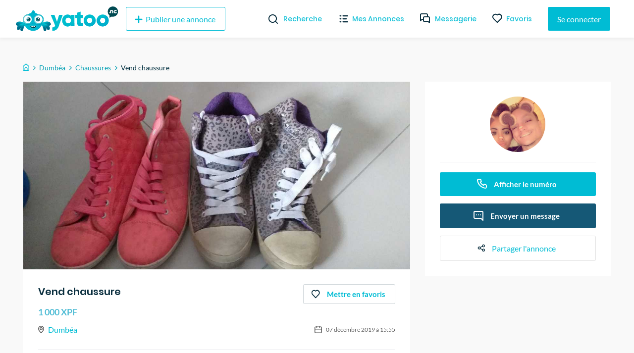

--- FILE ---
content_type: text/html; charset=utf-8
request_url: https://yatoo.nc/annonces/chaussures/vend-chaussure-0178995a
body_size: 30660
content:
<!DOCTYPE html><html lang="fr"><head><meta charSet="utf-8"/><meta name="viewport" content="width=device-width, initial-scale=1.0, maximum-scale=1.0"/><meta name="theme-color" content="#00BCD4"/><link rel="apple-touch-icon" sizes="180x180" href="/_next/static/images/apple-touch-icon-ac55d625ad7e94fb9ec0a84b9090cba5.png"/><link rel="icon" type="image/png" sizes="32x32" href="/_next/static/images/favicon-32x32-5315f672697fc6d275e1f630f70c785a.png"/><link rel="icon" type="image/png" sizes="16x16" href="/_next/static/images/favicon-16x16-f92b155098b2d2b7fe3f70af7fa7c032.png"/><link rel="mask-icon" href="/_next/static/images/safari-pinned-tab-590d1de49dee1ad577a6196505273cf4.svg" color="#5bbad5"/><meta name="msapplication-TileColor" content="#da532c"/><meta name="background-color" content="#ffffff"/><link rel="preconnect" href="https://us-central1-yatoo-nc.cloudfunctions.net"/><link rel="manifest" href="/manifest.json"/><title>Vend chaussure </title><meta name="description" content="Bonjour je vend 2 chaussure à 1000frs les 2 paires ou 500 frs 1 paire, si intéressé merci de me contacter en MP ou bien joignable au 542256 situé sûr Dumbea sur Mer. Je les vends car j&#x27;utilise plus et j&#x27;en est trop ! Merci "/><meta property="og:site_name" content="Yatoo NC"/><meta property="og:title" content="Vend chaussure "/><meta property="og:description" content="Bonjour je vend 2 chaussure à 1000frs les 2 paires ou 500 frs 1 paire, si intéressé merci de me contacter en MP ou bien joignable au 542256 situé sûr Dumbea sur Mer. Je les vends car j&#x27;utilise plus et j&#x27;en est trop ! Merci "/><meta property="og:image" content="https://firebasestorage.googleapis.com/v0/b/yatoo-nc-images/o/ads%2F0178995a-d3b2-45b6-82b4-fc590118ce0e%2F1575694507228?alt=media&amp;token=97ca31d6-97d5-41f2-a859-8aa450149ce4"/><meta property="og:type" content="article"/><meta property="og:url" content="https://yatoo.nc/annonces/chaussures/vend-chaussure-0178995a"/><link rel="canonical" href="https://yatoo.nc/annonces/chaussures/vend-chaussure-0178995a"/><meta name="next-head-count" content="20"/><link rel="preload" href="/_next/static/css/b694e4aef511238f9dbf.css" as="style"/><link rel="stylesheet" href="/_next/static/css/b694e4aef511238f9dbf.css" data-n-g=""/><noscript data-n-css=""></noscript><link rel="preload" href="/_next/static/chunks/framework.1f90cb5e8a2f84698a4d.js" as="script"/><link rel="preload" href="/_next/static/chunks/f9bec5a8.f5bebedc4fc0ba4a828a.js" as="script"/><link rel="preload" href="/_next/static/chunks/90daeab3.498e81c36b615f705156.js" as="script"/><link rel="preload" href="/_next/static/chunks/a29ae703.d7620e791868923c3dd3.js" as="script"/><link rel="preload" href="/_next/static/chunks/68.72c9d56795705e0c1994.js" as="script"/><link rel="preload" href="/_next/static/chunks/webpack-9abb60b93a6e4a9e4bf8.js" as="script"/><link rel="preload" href="/_next/static/chunks/framework.1f90cb5e8a2f84698a4d.js" as="script"/><link rel="preload" href="/_next/static/chunks/178ee6e2addf2ebc1fdf2445b6c489737fa7eb68.aa6d4a1320d31c46abdb.js" as="script"/><link rel="preload" href="/_next/static/chunks/82567176cedc52a7f73cb38c43aab7f834684f44.16d1f8e9f1ab118c1b54.js" as="script"/><link rel="preload" href="/_next/static/chunks/main-0c5c9c675d417952358d.js" as="script"/><link rel="preload" href="/_next/static/chunks/f9bec5a8.f5bebedc4fc0ba4a828a.js" as="script"/><link rel="preload" href="/_next/static/chunks/90daeab3.498e81c36b615f705156.js" as="script"/><link rel="preload" href="/_next/static/chunks/a29ae703.d7620e791868923c3dd3.js" as="script"/><link rel="preload" href="/_next/static/chunks/c615977f3e33bc25dacfc8d8a1c878b1c152577e.2691d9fe199c9973420b.js" as="script"/><link rel="preload" href="/_next/static/chunks/1ef0e4580634fb0fa892e45ff1b34a8bc07eb2d9.6907345f52f355cc8766.js" as="script"/><link rel="preload" href="/_next/static/chunks/441e497419e25dabbc4634c61a6986424dbc0976.8292ac20a7d74bfbd1db.js" as="script"/><link rel="preload" href="/_next/static/chunks/8e7a8843b8573d08b30aa57266db5bf5a5b97e44.35296c293ddc2d4856f3.js" as="script"/><link rel="preload" href="/_next/static/chunks/cb14e1170b7de50baeadd4e0ae123b000119d52c.eb0efc84c1761f572aa5.js" as="script"/><link rel="preload" href="/_next/static/chunks/b506e47259b90c59fed6cac06984b16eacda5a28.2f8d164b1aa079515df6.js" as="script"/><link rel="preload" href="/_next/static/chunks/d6a840f3f2c12fb63fa9f0195e02eba746918833.701690f671514590c958.js" as="script"/><link rel="preload" href="/_next/static/chunks/b1542cc239bf56c8a14913c0a930efe682b5cf86.85e5b5f9e13ac4fa5fbe.js" as="script"/><link rel="preload" href="/_next/static/chunks/pages/_app-013020adeb0700d63ff2.js" as="script"/><link rel="preload" href="/_next/static/chunks/2edb282b.fa06ddd348cafac3a314.js" as="script"/><link rel="preload" href="/_next/static/chunks/e999873e.4b0126f5b00cdcceca88.js" as="script"/><link rel="preload" href="/_next/static/chunks/87d427d2.2e58a0f1d70eb7eb58eb.js" as="script"/><link rel="preload" href="/_next/static/chunks/88fffc7f.84667298d082f943c515.js" as="script"/><link rel="preload" href="/_next/static/chunks/76c711f1b5786cdb15aa2e50ae62b908d92b82d0.ad5ee84c30092f7dd965.js" as="script"/><link rel="preload" href="/_next/static/chunks/0d36fcf5c6834ff02e43f903661f40e161fa6e7b.4ed471369e4f53d39795.js" as="script"/><link rel="preload" href="/_next/static/chunks/ef99273cd114b4ac08e60994c34f66b25bc4f02e.e44928208d8b42676939.js" as="script"/><link rel="preload" href="/_next/static/chunks/332b28b161019cd244367a7ccfde912783e23693.87803bd7f53ebbabacd4.js" as="script"/><link rel="preload" href="/_next/static/chunks/63142ff04575c393f603422b065d09ad1dc78878.9581265d1ae51d7b1f48.js" as="script"/><link rel="preload" href="/_next/static/chunks/21f7ee54dffdffde0367ccfac4ffe564c4771daa.babb447cc9b8bebcfad7.js" as="script"/><link rel="preload" href="/_next/static/chunks/3e6d3421ae6a5af7d322f9dadb09f8faf23af9c2.09d9a75347a2f5492fd5.js" as="script"/><link rel="preload" href="/_next/static/chunks/pages/annonces/%5Bcategory%5D/%5Bslug%5D-191c1e824b4fbefe4ff9.js" as="script"/><style data-styled="" data-styled-version="5.3.11">@font-face{font-family:'Lato';font-style:normal;font-weight:400;font-display:swap;src:local('Lato Regular'),local('Lato-Regular'),url(/_next/static/chunks/fonts/S6uyw4BMUTPHjxAwXjeu-b267ec5ad7d86fe2e606e091bcde775a.woff2) format('woff2');unicode-range:U+0100-024F,U+0259,U+1E00-1EFF,U+2020,U+20A0-20AB,U+20AD-20CF,U+2113,U+2C60-2C7F,U+A720-A7FF;}/*!sc*/
@font-face{font-family:'Lato';font-style:normal;font-weight:400;font-display:swap;src:local('Lato Regular'),local('Lato-Regular'),url(/_next/static/chunks/fonts/S6uyw4BMUTPHjx4wXg-65e877e527022735c1a1bf5ae6183cf6.woff2) format('woff2');unicode-range:U+0000-00FF,U+0131,U+0152-0153,U+02BB-02BC,U+02C6,U+02DA,U+02DC,U+2000-206F,U+2074,U+20AC,U+2122,U+2191,U+2193,U+2212,U+2215,U+FEFF,U+FFFD;}/*!sc*/
@font-face{font-family:'Lato';font-style:normal;font-weight:700;font-display:swap;src:local('Lato Bold'),local('Lato-Bold'),url(/_next/static/chunks/fonts/S6u9w4BMUTPHh6UVSwaPGR_p-4223b364def982e9d26cce33f074f6c2.woff2) format('woff2');unicode-range:U+0100-024F,U+0259,U+1E00-1EFF,U+2020,U+20A0-20AB,U+20AD-20CF,U+2113,U+2C60-2C7F,U+A720-A7FF;}/*!sc*/
@font-face{font-family:'Lato';font-style:normal;font-weight:700;font-display:swap;src:local('Lato Bold'),local('Lato-Bold'),url(/_next/static/chunks/fonts/S6u9w4BMUTPHh6UVSwiPGQ-f1405bd8a987c2ea8a67be8c371af61b.woff2) format('woff2');unicode-range:U+0000-00FF,U+0131,U+0152-0153,U+02BB-02BC,U+02C6,U+02DA,U+02DC,U+2000-206F,U+2074,U+20AC,U+2122,U+2191,U+2193,U+2212,U+2215,U+FEFF,U+FFFD;}/*!sc*/
@font-face{font-family:'Poppins';font-style:normal;font-weight:400;font-display:swap;src:local('Poppins Regular'),local('Poppins-Regular'),url(/_next/static/chunks/fonts/pxiEyp8kv8JHgFVrJJbecmNE-7dbe1c3f3d8cc1ba2168366ea300c627.woff2) format('woff2');unicode-range:U+0900-097F,U+1CD0-1CF6,U+1CF8-1CF9,U+200C-200D,U+20A8,U+20B9,U+25CC,U+A830-A839,U+A8E0-A8FB;}/*!sc*/
@font-face{font-family:'Poppins';font-style:normal;font-weight:400;font-display:swap;src:local('Poppins Regular'),local('Poppins-Regular'),url(/_next/static/chunks/fonts/pxiEyp8kv8JHgFVrJJnecmNE-2d053191b36dde4f2f903f6bd5cb5eec.woff2) format('woff2');unicode-range:U+0100-024F,U+0259,U+1E00-1EFF,U+2020,U+20A0-20AB,U+20AD-20CF,U+2113,U+2C60-2C7F,U+A720-A7FF;}/*!sc*/
@font-face{font-family:'Poppins';font-style:normal;font-weight:400;font-display:swap;src:local('Poppins Regular'),local('Poppins-Regular'),url(/_next/static/chunks/fonts/pxiEyp8kv8JHgFVrJJfecg-5224cd4c8d93efc4fd95dfdeb613ab05.woff2) format('woff2');unicode-range:U+0000-00FF,U+0131,U+0152-0153,U+02BB-02BC,U+02C6,U+02DA,U+02DC,U+2000-206F,U+2074,U+20AC,U+2122,U+2191,U+2193,U+2212,U+2215,U+FEFF,U+FFFD;}/*!sc*/
@font-face{font-family:'Poppins';font-style:normal;font-weight:500;font-display:swap;src:local('Poppins Regular'),local('Poppins-Regular'),url(/_next/static/chunks/fonts/poppins-v9-latin-ext-500-4b0ee5439287b28586b9aee1c8550034.woff2) format('woff2');unicode-range:U+0100-024F,U+0259,U+1E00-1EFF,U+2020,U+20A0-20AB,U+20AD-20CF,U+2113,U+2C60-2C7F,U+A720-A7FF;}/*!sc*/
@font-face{font-family:'Poppins';font-style:normal;font-weight:500;font-display:swap;src:local('Poppins Medium'),local('Poppins-Medium'),url(/_next/static/chunks/fonts/poppins-v9-latin-ext-500-4b0ee5439287b28586b9aee1c8550034.woff2) format('woff2');}/*!sc*/
@font-face{font-family:'Poppins';font-style:normal;font-weight:600;font-display:swap;src:local('Poppins SemiBold'),local('Poppins-SemiBold'),url(/_next/static/chunks/fonts/pxiByp8kv8JHgFVrLEj6Z11lFc-K-a5fe02a198a858cdeb24a5ed26b2fffc.woff2) format('woff2');unicode-range:U+0900-097F,U+1CD0-1CF6,U+1CF8-1CF9,U+200C-200D,U+20A8,U+20B9,U+25CC,U+A830-A839,U+A8E0-A8FB;}/*!sc*/
@font-face{font-family:'Poppins';font-style:normal;font-weight:600;font-display:swap;src:local('Poppins SemiBold'),local('Poppins-SemiBold'),url(/_next/static/chunks/fonts/pxiByp8kv8JHgFVrLEj6Z1JlFc-K-29c728e10b15ef13d864e5c568158062.woff2) format('woff2');unicode-range:U+0100-024F,U+0259,U+1E00-1EFF,U+2020,U+20A0-20AB,U+20AD-20CF,U+2113,U+2C60-2C7F,U+A720-A7FF;}/*!sc*/
@font-face{font-family:'Poppins';font-style:normal;font-weight:600;font-display:swap;src:local('Poppins SemiBold'),local('Poppins-SemiBold'),url(/_next/static/chunks/fonts/pxiByp8kv8JHgFVrLEj6Z1xlFQ-d4e54a8767fc7a098f4aae66e142841a.woff2) format('woff2');unicode-range:U+0000-00FF,U+0131,U+0152-0153,U+02BB-02BC,U+02C6,U+02DA,U+02DC,U+2000-206F,U+2074,U+20AC,U+2122,U+2191,U+2193,U+2212,U+2215,U+FEFF,U+FFFD;}/*!sc*/
@font-face{font-family:'Poppins';font-style:normal;font-weight:700;font-display:swap;src:local('Poppins Bold'),local('Poppins-Bold'),url(/_next/static/chunks/fonts/pxiByp8kv8JHgFVrLCz7Z11lFc-K-04bc8605e1b51dbf9068626afa361f36.woff2) format('woff2');unicode-range:U+0900-097F,U+1CD0-1CF6,U+1CF8-1CF9,U+200C-200D,U+20A8,U+20B9,U+25CC,U+A830-A839,U+A8E0-A8FB;}/*!sc*/
@font-face{font-family:'Poppins';font-style:normal;font-weight:700;font-display:swap;src:local('Poppins Bold'),local('Poppins-Bold'),url(/_next/static/chunks/fonts/pxiByp8kv8JHgFVrLCz7Z1JlFc-K-cbf6a43847d3a94a6d6bda69ab73d3be.woff2) format('woff2');unicode-range:U+0100-024F,U+0259,U+1E00-1EFF,U+2020,U+20A0-20AB,U+20AD-20CF,U+2113,U+2C60-2C7F,U+A720-A7FF;}/*!sc*/
@font-face{font-family:'Poppins';font-style:normal;font-weight:700;font-display:swap;src:local('Poppins Bold'),local('Poppins-Bold'),url(/_next/static/chunks/fonts/pxiByp8kv8JHgFVrLCz7Z1xlFQ-c42d83a607aac6b2d4225ae46ea33599.woff2) format('woff2');unicode-range:U+0000-00FF,U+0131,U+0152-0153,U+02BB-02BC,U+02C6,U+02DA,U+02DC,U+2000-206F,U+2074,U+20AC,U+2122,U+2191,U+2193,U+2212,U+2215,U+FEFF,U+FFFD;}/*!sc*/
*,*::before,*::after{box-sizing:border-box;}/*!sc*/
:not(output):-moz-ui-invalid{box-shadow:none;}/*!sc*/
input:-webkit-autofill,input:-webkit-autofill:hover,input:-webkit-autofill:focus,textarea:-webkit-autofill,textarea:-webkit-autofill:hover,textarea:-webkit-autofill:focus,select:-webkit-autofill,select:-webkit-autofill:hover,select:-webkit-autofill:focus{-webkit-text-fill-color:#00bcd4;-webkit-box-shadow:0 0 0px 1000px white inset;-webkit-transition:background-color 5000s ease-in-out 0s;transition:background-color 5000s ease-in-out 0s;}/*!sc*/
input{-webkit-filter:none;filter:none;}/*!sc*/
::-webkit-scrollbar{width:7px;height:5px;}/*!sc*/
::-webkit-scrollbar-button{width:0px;height:0px;}/*!sc*/
::-webkit-scrollbar-thumb{background:#00bcd4;border:0px none #ffffff;border-radius:50px;}/*!sc*/
::-webkit-scrollbar-thumb:hover{background:#01b0c7;}/*!sc*/
::-webkit-scrollbar-thumb:active{background:#00a4ba;}/*!sc*/
::-webkit-scrollbar-track{background:#e9e9e9;border:0px none #ffffff;border-radius:46px;}/*!sc*/
::-webkit-scrollbar-track:hover{background:#eaeaea;}/*!sc*/
::-webkit-scrollbar-track:active{background:#e7e7e7;}/*!sc*/
::-webkit-scrollbar-corner{background:transparent;}/*!sc*/
html{overflow-x:hidden !important;max-width:100% !important;}/*!sc*/
body{padding-top:76px;font-family:'Lato',sans-serif;margin:0;background-color:#f9f9f9;overflow-x:hidden !important;overflow-anchor:none;max-width:100% !important;}/*!sc*/
@media (max-width:768px){body{padding-top:56px;}}/*!sc*/
textarea:focus,input:focus{outline:none;}/*!sc*/
h1,h2,h3,h4{font-family:'Poppins',sans-serif;font-weight:bold;margin-top:0;margin-bottom:1rem;}/*!sc*/
a{-webkit-text-decoration:none;text-decoration:none;color:#00BCD4;-webkit-transition-duration:0.3s;transition-duration:0.3s;}/*!sc*/
a:hover{color:#002F3F;}/*!sc*/
#nprogress .bar{background:#00bcd4;}/*!sc*/
.form-profil-checkbox{margin-bottom:20px;}/*!sc*/
.form-profil-checkbox label span{font-size:13px !important;}/*!sc*/
.slider-wrapper .slide img{width:101% !important;}/*!sc*/
@media only screen and (max-width:1024px){.hXPUlG{padding-left:1rem !important;padding-right:1rem !important;}}/*!sc*/
.carousel .control-dots{padding:0;}/*!sc*/
.carousel .control-arrow,.carousel.carousel-slider .control-arrow{opacity:.8 !important;}/*!sc*/
.carousel .control-arrow:hover,.carousel.carousel-slider .control-arrow:hover{opacity:1 !important;}/*!sc*/
textarea:disabled,input:not([type]):disabled,input[type="color" i]:disabled,input[type="date" i]:disabled,input[type="datetime" i]:disabled,input[type="datetime-local" i]:disabled,input[type="email" i]:disabled,input[type="month" i]:disabled,input[type="password" i]:disabled,input[type="number" i]:disabled,input[type="search" i]:disabled,input[type="tel" i]:disabled,input[type="text" i]:disabled,input[type="time" i]:disabled,input[type="url" i]:disabled,input[type="week" i]:disabled{background-color:transparent;cursor:not-allowed;}/*!sc*/
data-styled.g1[id="sc-global-cmSrLT1"]{content:"sc-global-cmSrLT1,"}/*!sc*/
.hwGhjj{margin-right:auto;margin-left:auto;padding-right:0.5rem;padding-left:0.5rem;}/*!sc*/
@media only screen and (min-width:48em){.hwGhjj{width:46rem;}}/*!sc*/
@media only screen and (min-width:64em){.hwGhjj{width:61rem;}}/*!sc*/
@media only screen and (min-width:75em){.hwGhjj{width:76rem;}}/*!sc*/
data-styled.g2[id="sc-aXZVg"]{content:"hwGhjj,"}/*!sc*/
.gWlAOS{box-sizing:border-box;display:-webkit-box;display:-webkit-flex;display:-ms-flexbox;display:flex;-webkit-flex:0 1 auto;-ms-flex:0 1 auto;flex:0 1 auto;-webkit-flex-direction:row;-ms-flex-direction:row;flex-direction:row;-webkit-flex-wrap:wrap;-ms-flex-wrap:wrap;flex-wrap:wrap;margin-right:-0.5rem;margin-left:-0.5rem;}/*!sc*/
data-styled.g3[id="sc-gEvEer"]{content:"gWlAOS,"}/*!sc*/
.juwIRJ{box-sizing:border-box;-webkit-flex:0 0 auto;-ms-flex:0 0 auto;flex:0 0 auto;padding-right:0.5rem;padding-left:0.5rem;}/*!sc*/
@media only screen and (min-width:0em){.juwIRJ{-webkit-flex-basis:100%;-ms-flex-preferred-size:100%;flex-basis:100%;max-width:100%;display:block;}}/*!sc*/
@media only screen and (min-width:48em){.juwIRJ{-webkit-flex-basis:58.333333333333336%;-ms-flex-preferred-size:58.333333333333336%;flex-basis:58.333333333333336%;max-width:58.333333333333336%;display:block;}}/*!sc*/
@media only screen and (min-width:64em){.juwIRJ{-webkit-flex-basis:66.66666666666667%;-ms-flex-preferred-size:66.66666666666667%;flex-basis:66.66666666666667%;max-width:66.66666666666667%;display:block;}}/*!sc*/
.dSJujl{box-sizing:border-box;-webkit-flex:0 0 auto;-ms-flex:0 0 auto;flex:0 0 auto;padding-right:0.5rem;padding-left:0.5rem;}/*!sc*/
@media only screen and (min-width:0em){.dSJujl{-webkit-flex-basis:100%;-ms-flex-preferred-size:100%;flex-basis:100%;max-width:100%;display:block;}}/*!sc*/
@media only screen and (min-width:48em){.dSJujl{-webkit-flex-basis:41.66666666666667%;-ms-flex-preferred-size:41.66666666666667%;flex-basis:41.66666666666667%;max-width:41.66666666666667%;display:block;}}/*!sc*/
@media only screen and (min-width:64em){.dSJujl{-webkit-flex-basis:33.333333333333336%;-ms-flex-preferred-size:33.333333333333336%;flex-basis:33.333333333333336%;max-width:33.333333333333336%;display:block;}}/*!sc*/
data-styled.g4[id="sc-eqUAAy"]{content:"juwIRJ,dSJujl,"}/*!sc*/
.eMa-dTE{cursor:pointer;display:-webkit-inline-box;display:-webkit-inline-flex;display:-ms-inline-flexbox;display:inline-flex;-webkit-align-items:center;-webkit-box-align:center;-ms-flex-align:center;align-items:center;-webkit-box-pack:center;-webkit-justify-content:center;-ms-flex-pack:center;justify-content:center;color:#ffffff;background-color:#00BCD4;min-height:48px;min-width:48px;border-radius:3px;font-family:inherit;font-size:16px;font-weight:500;-webkit-text-decoration:none;text-decoration:none;padding-top:8px;padding-bottom:8px;padding-left:15px;padding-right:15px;border:0;-webkit-transition:all 0.3s ease;transition:all 0.3s ease;box-sizing:border-box;color:#00BCD4;background-color:transparent;border:1px solid #00BCD4;}/*!sc*/
.eMa-dTE span.btn-text{padding-left:4px;padding-right:4px;}/*!sc*/
.eMa-dTE span.btn-icon{display:-webkit-box;display:-webkit-flex;display:-ms-flexbox;display:flex;}/*!sc*/
.eMa-dTE span.btn-icon > div{display:-webkit-box !important;display:-webkit-flex !important;display:-ms-flexbox !important;display:flex !important;}/*!sc*/
.eMa-dTE.primary:hover{background-color:#002F3F;}/*!sc*/
.eMa-dTE:focus{outline:none;}/*!sc*/
.eMa-dTE.secondary{z-index:1;position:relative;overflow:hidden;-webkit-transition:color 0.4s ease-in-out;transition:color 0.4s ease-in-out;}/*!sc*/
.eMa-dTE.secondary::before{content:'';z-index:-1;position:absolute;top:50%;left:50%;width:1em;height:1em;border-radius:50%;background-color:#00BCD4;-webkit-transform-origin:center;-ms-transform-origin:center;transform-origin:center;-webkit-transform:translate(-50%,-50%) scale(0);-ms-transform:translate(-50%,-50%) scale(0);transform:translate(-50%,-50%) scale(0);-webkit-transition:-webkit-transform 0.3s ease-in-out;-webkit-transition:transform 0.3s ease-in-out;transition:transform 0.3s ease-in-out;}/*!sc*/
.eMa-dTE.secondary:hover{color:white;}/*!sc*/
.eMa-dTE.secondary:hover::before{-webkit-transform:translate(-50%,-50%) scale(15);-ms-transform:translate(-50%,-50%) scale(15);transform:translate(-50%,-50%) scale(15);}/*!sc*/
.eMa-dTE.is-material{box-shadow:0px 1px 5px 0px rgba(0,0,0,0.2),0px 2px 2px 0px rgba(0,0,0,0.14),0px 3px 1px -2px rgba(0,0,0,0.12);}/*!sc*/
.eMa-dTE.is-loading .btn-text{padding-left:8px;padding-right:8px;}/*!sc*/
.jidLmw{cursor:pointer;display:-webkit-inline-box;display:-webkit-inline-flex;display:-ms-inline-flexbox;display:inline-flex;-webkit-align-items:center;-webkit-box-align:center;-ms-flex-align:center;align-items:center;-webkit-box-pack:center;-webkit-justify-content:center;-ms-flex-pack:center;justify-content:center;color:#ffffff;background-color:#00BCD4;min-height:48px;min-width:48px;border-radius:3px;font-family:inherit;font-size:16px;font-weight:500;-webkit-text-decoration:none;text-decoration:none;padding-top:8px;padding-bottom:8px;padding-left:15px;padding-right:15px;border:0;-webkit-transition:all 0.3s ease;transition:all 0.3s ease;border-width:1px;border-style:solid;background-color:transparent;box-sizing:border-box;color:#8C8C8C;}/*!sc*/
.jidLmw span.btn-text{padding-left:4px;padding-right:4px;}/*!sc*/
.jidLmw span.btn-icon{display:-webkit-box;display:-webkit-flex;display:-ms-flexbox;display:flex;}/*!sc*/
.jidLmw span.btn-icon > div{display:-webkit-box !important;display:-webkit-flex !important;display:-ms-flexbox !important;display:flex !important;}/*!sc*/
.jidLmw.primary:hover{background-color:#002F3F;}/*!sc*/
.jidLmw:focus{outline:none;}/*!sc*/
.jidLmw.secondary{z-index:1;position:relative;overflow:hidden;-webkit-transition:color 0.4s ease-in-out;transition:color 0.4s ease-in-out;}/*!sc*/
.jidLmw.secondary::before{content:'';z-index:-1;position:absolute;top:50%;left:50%;width:1em;height:1em;border-radius:50%;background-color:#00BCD4;-webkit-transform-origin:center;-ms-transform-origin:center;transform-origin:center;-webkit-transform:translate(-50%,-50%) scale(0);-ms-transform:translate(-50%,-50%) scale(0);transform:translate(-50%,-50%) scale(0);-webkit-transition:-webkit-transform 0.3s ease-in-out;-webkit-transition:transform 0.3s ease-in-out;transition:transform 0.3s ease-in-out;}/*!sc*/
.jidLmw.secondary:hover{color:white;}/*!sc*/
.jidLmw.secondary:hover::before{-webkit-transform:translate(-50%,-50%) scale(15);-ms-transform:translate(-50%,-50%) scale(15);transform:translate(-50%,-50%) scale(15);}/*!sc*/
.jidLmw.is-material{box-shadow:0px 1px 5px 0px rgba(0,0,0,0.2),0px 2px 2px 0px rgba(0,0,0,0.14),0px 3px 1px -2px rgba(0,0,0,0.12);}/*!sc*/
.jidLmw.is-loading .btn-text{padding-left:8px;padding-right:8px;}/*!sc*/
.cjfTvk{cursor:pointer;display:-webkit-inline-box;display:-webkit-inline-flex;display:-ms-inline-flexbox;display:inline-flex;-webkit-align-items:center;-webkit-box-align:center;-ms-flex-align:center;align-items:center;-webkit-box-pack:center;-webkit-justify-content:center;-ms-flex-pack:center;justify-content:center;color:#ffffff;background-color:#00BCD4;min-height:48px;min-width:48px;border-radius:3px;font-family:inherit;font-size:16px;font-weight:500;-webkit-text-decoration:none;text-decoration:none;padding-top:8px;padding-bottom:8px;padding-left:15px;padding-right:15px;border:0;-webkit-transition:all 0.3s ease;transition:all 0.3s ease;box-sizing:border-box;}/*!sc*/
.cjfTvk span.btn-text{padding-left:4px;padding-right:4px;}/*!sc*/
.cjfTvk span.btn-icon{display:-webkit-box;display:-webkit-flex;display:-ms-flexbox;display:flex;}/*!sc*/
.cjfTvk span.btn-icon > div{display:-webkit-box !important;display:-webkit-flex !important;display:-ms-flexbox !important;display:flex !important;}/*!sc*/
.cjfTvk.primary:hover{background-color:#002F3F;}/*!sc*/
.cjfTvk:focus{outline:none;}/*!sc*/
.cjfTvk.secondary{z-index:1;position:relative;overflow:hidden;-webkit-transition:color 0.4s ease-in-out;transition:color 0.4s ease-in-out;}/*!sc*/
.cjfTvk.secondary::before{content:'';z-index:-1;position:absolute;top:50%;left:50%;width:1em;height:1em;border-radius:50%;background-color:#00BCD4;-webkit-transform-origin:center;-ms-transform-origin:center;transform-origin:center;-webkit-transform:translate(-50%,-50%) scale(0);-ms-transform:translate(-50%,-50%) scale(0);transform:translate(-50%,-50%) scale(0);-webkit-transition:-webkit-transform 0.3s ease-in-out;-webkit-transition:transform 0.3s ease-in-out;transition:transform 0.3s ease-in-out;}/*!sc*/
.cjfTvk.secondary:hover{color:white;}/*!sc*/
.cjfTvk.secondary:hover::before{-webkit-transform:translate(-50%,-50%) scale(15);-ms-transform:translate(-50%,-50%) scale(15);transform:translate(-50%,-50%) scale(15);}/*!sc*/
.cjfTvk.is-material{box-shadow:0px 1px 5px 0px rgba(0,0,0,0.2),0px 2px 2px 0px rgba(0,0,0,0.14),0px 3px 1px -2px rgba(0,0,0,0.12);}/*!sc*/
.cjfTvk.is-loading .btn-text{padding-left:8px;padding-right:8px;}/*!sc*/
.faqpDE{cursor:pointer;display:-webkit-inline-box;display:-webkit-inline-flex;display:-ms-inline-flexbox;display:inline-flex;-webkit-align-items:center;-webkit-box-align:center;-ms-flex-align:center;align-items:center;-webkit-box-pack:center;-webkit-justify-content:center;-ms-flex-pack:center;justify-content:center;color:#ffffff;background-color:#00BCD4;min-height:48px;min-width:48px;border-radius:3px;font-family:inherit;font-size:16px;font-weight:500;-webkit-text-decoration:none;text-decoration:none;padding-top:8px;padding-bottom:8px;padding-left:15px;padding-right:15px;border:0;-webkit-transition:all 0.3s ease;transition:all 0.3s ease;border:0;color:#00BCD4;background-color:transparent;-webkit-text-decoration:underline;text-decoration:underline;height:auto;padding:0;box-sizing:border-box;}/*!sc*/
.faqpDE span.btn-text{padding-left:4px;padding-right:4px;}/*!sc*/
.faqpDE span.btn-icon{display:-webkit-box;display:-webkit-flex;display:-ms-flexbox;display:flex;}/*!sc*/
.faqpDE span.btn-icon > div{display:-webkit-box !important;display:-webkit-flex !important;display:-ms-flexbox !important;display:flex !important;}/*!sc*/
.faqpDE.primary:hover{background-color:#002F3F;}/*!sc*/
.faqpDE:focus{outline:none;}/*!sc*/
.faqpDE.secondary{z-index:1;position:relative;overflow:hidden;-webkit-transition:color 0.4s ease-in-out;transition:color 0.4s ease-in-out;}/*!sc*/
.faqpDE.secondary::before{content:'';z-index:-1;position:absolute;top:50%;left:50%;width:1em;height:1em;border-radius:50%;background-color:#00BCD4;-webkit-transform-origin:center;-ms-transform-origin:center;transform-origin:center;-webkit-transform:translate(-50%,-50%) scale(0);-ms-transform:translate(-50%,-50%) scale(0);transform:translate(-50%,-50%) scale(0);-webkit-transition:-webkit-transform 0.3s ease-in-out;-webkit-transition:transform 0.3s ease-in-out;transition:transform 0.3s ease-in-out;}/*!sc*/
.faqpDE.secondary:hover{color:white;}/*!sc*/
.faqpDE.secondary:hover::before{-webkit-transform:translate(-50%,-50%) scale(15);-ms-transform:translate(-50%,-50%) scale(15);transform:translate(-50%,-50%) scale(15);}/*!sc*/
.faqpDE.is-material{box-shadow:0px 1px 5px 0px rgba(0,0,0,0.2),0px 2px 2px 0px rgba(0,0,0,0.14),0px 3px 1px -2px rgba(0,0,0,0.12);}/*!sc*/
.faqpDE.is-loading .btn-text{padding-left:8px;padding-right:8px;}/*!sc*/
.faqpDE:hover{color:#002F3F;}/*!sc*/
.cPXySW{cursor:pointer;display:-webkit-inline-box;display:-webkit-inline-flex;display:-ms-inline-flexbox;display:inline-flex;-webkit-align-items:center;-webkit-box-align:center;-ms-flex-align:center;align-items:center;-webkit-box-pack:center;-webkit-justify-content:center;-ms-flex-pack:center;justify-content:center;color:#ffffff;background-color:#00BCD4;min-height:48px;min-width:48px;border-radius:3px;font-family:inherit;font-size:16px;font-weight:500;-webkit-text-decoration:none;text-decoration:none;padding-top:8px;padding-bottom:8px;padding-left:15px;padding-right:15px;border:0;-webkit-transition:all 0.3s ease;transition:all 0.3s ease;border-width:1px;border-style:solid;background-color:transparent;box-sizing:border-box;height:40px;}/*!sc*/
.cPXySW span.btn-text{padding-left:4px;padding-right:4px;}/*!sc*/
.cPXySW span.btn-icon{display:-webkit-box;display:-webkit-flex;display:-ms-flexbox;display:flex;}/*!sc*/
.cPXySW span.btn-icon > div{display:-webkit-box !important;display:-webkit-flex !important;display:-ms-flexbox !important;display:flex !important;}/*!sc*/
.cPXySW.primary:hover{background-color:#002F3F;}/*!sc*/
.cPXySW:focus{outline:none;}/*!sc*/
.cPXySW.secondary{z-index:1;position:relative;overflow:hidden;-webkit-transition:color 0.4s ease-in-out;transition:color 0.4s ease-in-out;}/*!sc*/
.cPXySW.secondary::before{content:'';z-index:-1;position:absolute;top:50%;left:50%;width:1em;height:1em;border-radius:50%;background-color:#00BCD4;-webkit-transform-origin:center;-ms-transform-origin:center;transform-origin:center;-webkit-transform:translate(-50%,-50%) scale(0);-ms-transform:translate(-50%,-50%) scale(0);transform:translate(-50%,-50%) scale(0);-webkit-transition:-webkit-transform 0.3s ease-in-out;-webkit-transition:transform 0.3s ease-in-out;transition:transform 0.3s ease-in-out;}/*!sc*/
.cPXySW.secondary:hover{color:white;}/*!sc*/
.cPXySW.secondary:hover::before{-webkit-transform:translate(-50%,-50%) scale(15);-ms-transform:translate(-50%,-50%) scale(15);transform:translate(-50%,-50%) scale(15);}/*!sc*/
.cPXySW.is-material{box-shadow:0px 1px 5px 0px rgba(0,0,0,0.2),0px 2px 2px 0px rgba(0,0,0,0.14),0px 3px 1px -2px rgba(0,0,0,0.12);}/*!sc*/
.cPXySW.is-loading .btn-text{padding-left:8px;padding-right:8px;}/*!sc*/
.gDXPAM{cursor:pointer;display:-webkit-inline-box;display:-webkit-inline-flex;display:-ms-inline-flexbox;display:inline-flex;-webkit-align-items:center;-webkit-box-align:center;-ms-flex-align:center;align-items:center;-webkit-box-pack:center;-webkit-justify-content:center;-ms-flex-pack:center;justify-content:center;color:#ffffff;background-color:#00BCD4;min-height:48px;min-width:48px;border-radius:3px;font-family:inherit;font-size:16px;font-weight:500;-webkit-text-decoration:none;text-decoration:none;padding-top:8px;padding-bottom:8px;padding-left:15px;padding-right:15px;border:0;-webkit-transition:all 0.3s ease;transition:all 0.3s ease;border:0;color:#00BCD4;background-color:transparent;-webkit-text-decoration:underline;text-decoration:underline;height:auto;padding:0;box-sizing:border-box;color:#0B2F3F;}/*!sc*/
.gDXPAM span.btn-text{padding-left:4px;padding-right:4px;}/*!sc*/
.gDXPAM span.btn-icon{display:-webkit-box;display:-webkit-flex;display:-ms-flexbox;display:flex;}/*!sc*/
.gDXPAM span.btn-icon > div{display:-webkit-box !important;display:-webkit-flex !important;display:-ms-flexbox !important;display:flex !important;}/*!sc*/
.gDXPAM.primary:hover{background-color:#002F3F;}/*!sc*/
.gDXPAM:focus{outline:none;}/*!sc*/
.gDXPAM.secondary{z-index:1;position:relative;overflow:hidden;-webkit-transition:color 0.4s ease-in-out;transition:color 0.4s ease-in-out;}/*!sc*/
.gDXPAM.secondary::before{content:'';z-index:-1;position:absolute;top:50%;left:50%;width:1em;height:1em;border-radius:50%;background-color:#00BCD4;-webkit-transform-origin:center;-ms-transform-origin:center;transform-origin:center;-webkit-transform:translate(-50%,-50%) scale(0);-ms-transform:translate(-50%,-50%) scale(0);transform:translate(-50%,-50%) scale(0);-webkit-transition:-webkit-transform 0.3s ease-in-out;-webkit-transition:transform 0.3s ease-in-out;transition:transform 0.3s ease-in-out;}/*!sc*/
.gDXPAM.secondary:hover{color:white;}/*!sc*/
.gDXPAM.secondary:hover::before{-webkit-transform:translate(-50%,-50%) scale(15);-ms-transform:translate(-50%,-50%) scale(15);transform:translate(-50%,-50%) scale(15);}/*!sc*/
.gDXPAM.is-material{box-shadow:0px 1px 5px 0px rgba(0,0,0,0.2),0px 2px 2px 0px rgba(0,0,0,0.14),0px 3px 1px -2px rgba(0,0,0,0.12);}/*!sc*/
.gDXPAM.is-loading .btn-text{padding-left:8px;padding-right:8px;}/*!sc*/
.gDXPAM:hover{color:#002F3F;}/*!sc*/
.czOMpw{cursor:pointer;display:-webkit-inline-box;display:-webkit-inline-flex;display:-ms-inline-flexbox;display:inline-flex;-webkit-align-items:center;-webkit-box-align:center;-ms-flex-align:center;align-items:center;-webkit-box-pack:center;-webkit-justify-content:center;-ms-flex-pack:center;justify-content:center;color:#ffffff;background-color:#00BCD4;min-height:48px;min-width:48px;border-radius:3px;font-family:inherit;font-size:16px;font-weight:500;-webkit-text-decoration:none;text-decoration:none;padding-top:8px;padding-bottom:8px;padding-left:15px;padding-right:15px;border:0;-webkit-transition:all 0.3s ease;transition:all 0.3s ease;box-sizing:border-box;font-size:12px;background-color:#00BCD4;}/*!sc*/
.czOMpw span.btn-text{padding-left:4px;padding-right:4px;}/*!sc*/
.czOMpw span.btn-icon{display:-webkit-box;display:-webkit-flex;display:-ms-flexbox;display:flex;}/*!sc*/
.czOMpw span.btn-icon > div{display:-webkit-box !important;display:-webkit-flex !important;display:-ms-flexbox !important;display:flex !important;}/*!sc*/
.czOMpw.primary:hover{background-color:#002F3F;}/*!sc*/
.czOMpw:focus{outline:none;}/*!sc*/
.czOMpw.secondary{z-index:1;position:relative;overflow:hidden;-webkit-transition:color 0.4s ease-in-out;transition:color 0.4s ease-in-out;}/*!sc*/
.czOMpw.secondary::before{content:'';z-index:-1;position:absolute;top:50%;left:50%;width:1em;height:1em;border-radius:50%;background-color:#00BCD4;-webkit-transform-origin:center;-ms-transform-origin:center;transform-origin:center;-webkit-transform:translate(-50%,-50%) scale(0);-ms-transform:translate(-50%,-50%) scale(0);transform:translate(-50%,-50%) scale(0);-webkit-transition:-webkit-transform 0.3s ease-in-out;-webkit-transition:transform 0.3s ease-in-out;transition:transform 0.3s ease-in-out;}/*!sc*/
.czOMpw.secondary:hover{color:white;}/*!sc*/
.czOMpw.secondary:hover::before{-webkit-transform:translate(-50%,-50%) scale(15);-ms-transform:translate(-50%,-50%) scale(15);transform:translate(-50%,-50%) scale(15);}/*!sc*/
.czOMpw.is-material{box-shadow:0px 1px 5px 0px rgba(0,0,0,0.2),0px 2px 2px 0px rgba(0,0,0,0.14),0px 3px 1px -2px rgba(0,0,0,0.12);}/*!sc*/
.czOMpw.is-loading .btn-text{padding-left:8px;padding-right:8px;}/*!sc*/
.eXBeyB{cursor:pointer;display:-webkit-inline-box;display:-webkit-inline-flex;display:-ms-inline-flexbox;display:inline-flex;-webkit-align-items:center;-webkit-box-align:center;-ms-flex-align:center;align-items:center;-webkit-box-pack:center;-webkit-justify-content:center;-ms-flex-pack:center;justify-content:center;color:#ffffff;background-color:#00BCD4;min-height:48px;min-width:48px;border-radius:3px;font-family:inherit;font-size:16px;font-weight:500;-webkit-text-decoration:none;text-decoration:none;padding-top:8px;padding-bottom:8px;padding-left:15px;padding-right:15px;border:0;-webkit-transition:all 0.3s ease;transition:all 0.3s ease;box-sizing:border-box;font-size:12px;background-color:#155876;}/*!sc*/
.eXBeyB span.btn-text{padding-left:4px;padding-right:4px;}/*!sc*/
.eXBeyB span.btn-icon{display:-webkit-box;display:-webkit-flex;display:-ms-flexbox;display:flex;}/*!sc*/
.eXBeyB span.btn-icon > div{display:-webkit-box !important;display:-webkit-flex !important;display:-ms-flexbox !important;display:flex !important;}/*!sc*/
.eXBeyB.primary:hover{background-color:#002F3F;}/*!sc*/
.eXBeyB:focus{outline:none;}/*!sc*/
.eXBeyB.secondary{z-index:1;position:relative;overflow:hidden;-webkit-transition:color 0.4s ease-in-out;transition:color 0.4s ease-in-out;}/*!sc*/
.eXBeyB.secondary::before{content:'';z-index:-1;position:absolute;top:50%;left:50%;width:1em;height:1em;border-radius:50%;background-color:#00BCD4;-webkit-transform-origin:center;-ms-transform-origin:center;transform-origin:center;-webkit-transform:translate(-50%,-50%) scale(0);-ms-transform:translate(-50%,-50%) scale(0);transform:translate(-50%,-50%) scale(0);-webkit-transition:-webkit-transform 0.3s ease-in-out;-webkit-transition:transform 0.3s ease-in-out;transition:transform 0.3s ease-in-out;}/*!sc*/
.eXBeyB.secondary:hover{color:white;}/*!sc*/
.eXBeyB.secondary:hover::before{-webkit-transform:translate(-50%,-50%) scale(15);-ms-transform:translate(-50%,-50%) scale(15);transform:translate(-50%,-50%) scale(15);}/*!sc*/
.eXBeyB.is-material{box-shadow:0px 1px 5px 0px rgba(0,0,0,0.2),0px 2px 2px 0px rgba(0,0,0,0.14),0px 3px 1px -2px rgba(0,0,0,0.12);}/*!sc*/
.eXBeyB.is-loading .btn-text{padding-left:8px;padding-right:8px;}/*!sc*/
data-styled.g6[id="buttonstyle__ButtonStyle-sc-ntq24p-0"]{content:"eMa-dTE,jidLmw,cjfTvk,faqpDE,cPXySW,gDXPAM,czOMpw,eXBeyB,"}/*!sc*/
.iaWmHz{width:100%;height:100%;border-radius:0;object-fit:cover;}/*!sc*/
data-styled.g8[id="userInfoBoxstyle__Image-sc-hvwsex-0"]{content:"iaWmHz,"}/*!sc*/
.fZiMwE{width:112px;height:112px;display:-webkit-box;display:-webkit-flex;display:-ms-flexbox;display:flex;-webkit-flex-shrink:0;-ms-flex-negative:0;flex-shrink:0;overflow:hidden;position:relative;border-radius:85px;max-width:100%;}/*!sc*/
@media only screen and (max-width:767px){.fZiMwE{width:93.33333333333334px;height:93.33333333333334px;}}/*!sc*/
data-styled.g10[id="userInfoBoxstyle__ImageWrapper-sc-hvwsex-2"]{content:"fZiMwE,"}/*!sc*/
.fqZkdU{box-sizing:border-box;margin-top:50px;display:-webkit-box;display:-webkit-flex;display:-ms-flexbox;display:flex;-webkit-box-pack:justify;-webkit-justify-content:space-between;-ms-flex-pack:justify;justify-content:space-between;}/*!sc*/
.cMubkd{box-sizing:border-box;margin-top:30px;width:100%;}/*!sc*/
.bJPENQ{box-sizing:border-box;margin-left:-1rem;margin-right:-1rem;display:-webkit-box;display:-webkit-flex;display:-ms-flexbox;display:flex;-webkit-flex-wrap:wrap;-ms-flex-wrap:wrap;flex-wrap:wrap;}/*!sc*/
.faRGRi{box-sizing:border-box;padding-left:.5rem;padding-right:.5rem;width:100%;}/*!sc*/
@media screen and (min-width:32em){.faRGRi{width:50%;}}/*!sc*/
@media screen and (min-width:48em){.faRGRi{width:33.33333333333333%;}}/*!sc*/
@media screen and (min-width:64em){.faRGRi{width:25%;}}/*!sc*/
data-styled.g21[id="Box__BoxWrapper-sc-m50ttq-0"]{content:"fqZkdU,cMubkd,bJPENQ,faRGRi,"}/*!sc*/
.fHEgXt{box-sizing:border-box;margin-bottom:0px;margin-left:8px;margin-top:0px;}/*!sc*/
.citBHA{box-sizing:border-box;margin-bottom:0px;margin-top:0px;}/*!sc*/
.hnGUHl{box-sizing:border-box;margin-bottom:0px;margin-top:0px;font-size:11px;color:#595959;}/*!sc*/
data-styled.g22[id="Text__TextWrapper-sc-15lufec-0"]{content:"fHEgXt,citBHA,hnGUHl,"}/*!sc*/
.boZsqF{box-sizing:border-box;margin-bottom:40px;background-color:#ffffff;border-radius:0px;box-shadow:none;}/*!sc*/
.boZsqF:hover{box-shadow:0 0 10px 0px rgba(0,0,0,.12);}/*!sc*/
.boZsqF .carousel .slide{background-color:transparent;}/*!sc*/
data-styled.g23[id="Card__CardWrapper-sc-1tufk6z-0"]{content:"boZsqF,"}/*!sc*/
.hgJqyc{box-sizing:border-box;margin-bottom:1rem;margin-top:0px;font-size:20px;color:#0B2F3F;font-weight:600;text-align:left;}/*!sc*/
.dfWVUg{box-sizing:border-box;margin-bottom:10px;margin-top:0px;font-size:18px;color:#0B2F3F;font-family:Poppins;font-weight:600;}/*!sc*/
.buvktr{box-sizing:border-box;margin-bottom:20px;margin-top:0px;font-size:18px;color:#0B2F3F;font-family:Poppins;font-weight:600;}/*!sc*/
.fAyxug{box-sizing:border-box;margin-bottom:1rem;margin-top:0px;font-size:18px;color:#002F3F;font-family:'Lato',sans-serif;font-weight:600;}/*!sc*/
.fAUwmf{box-sizing:border-box;margin-bottom:4px;margin-top:0px;font-size:15px;color:#002F3F;font-weight:bold;}/*!sc*/
data-styled.g24[id="Heading__HeadingWrapper-sc-vaqy1n-0"]{content:"hgJqyc,dfWVUg,buvktr,fAyxug,fAUwmf,"}/*!sc*/
.ghEOuY{display:block;width:auto;height:50px;max-width:280px;}/*!sc*/
@media (max-width:768px){.ghEOuY{height:60px;}}/*!sc*/
data-styled.g25[id="Logo__LogoImage-sc-1wwkau4-0"]{content:"ghEOuY,"}/*!sc*/
.geYRbO{position:relative;cursor:pointer;display:block;overflow:hidden;}/*!sc*/
.geYRbO::before{position:absolute;top:0;left:-75%;z-index:2;display:block;content:'';width:50%;height:100%;background:-webkit-linear-gradient( left,rgba(255,255,255,0) 0%,rgba(255,255,255,0.3) 100% );background:linear-gradient( to right,rgba(255,255,255,0) 0%,rgba(255,255,255,0.3) 100% );-webkit-transform:skewX(-25deg);-webkit-transform:skewX(-25deg);-ms-transform:skewX(-25deg);transform:skewX(-25deg);}/*!sc*/
.geYRbO:hover::before{-webkit-animation:kliYvA 0.75s;-webkit-animation:kliYvA 0.75s;animation:kliYvA 0.75s;}/*!sc*/
data-styled.g26[id="Logo__ALogoWrapper-sc-1wwkau4-1"]{content:"geYRbO,"}/*!sc*/
.jOWgzF{display:-webkit-box;display:-webkit-flex;display:-ms-flexbox;display:flex;-webkit-box-pack:justify;-webkit-justify-content:space-between;-ms-flex-pack:justify;justify-content:space-between;margin-bottom:5px;margin-top:5px;line-height:0;}/*!sc*/
data-styled.g46[id="PostCard__BottomWrapper-sc-19sfs4z-0"]{content:"jOWgzF,"}/*!sc*/
.cTzXfq{display:-webkit-box;display:-webkit-flex;display:-ms-flexbox;display:flex;-webkit-align-items:center;-webkit-box-align:center;-ms-flex-align:center;align-items:center;}/*!sc*/
data-styled.g47[id="PostCard__DateWrapper-sc-19sfs4z-1"]{content:"cTzXfq,"}/*!sc*/
.dkwulp{display:-webkit-box;display:-webkit-flex;display:-ms-flexbox;display:flex;-webkit-align-items:center;-webkit-box-align:center;-ms-flex-align:center;align-items:center;}/*!sc*/
.dkwulp i{margin-top:0;}/*!sc*/
data-styled.g48[id="PostCard__ActionWrapper-sc-19sfs4z-2"]{content:"dkwulp,"}/*!sc*/
.iBifNH{padding:0px 12px 6px 12px;min-height:140px;position:relative;display:-webkit-box;display:-webkit-flex;display:-ms-flexbox;display:flex;cursor:pointer;-webkit-flex-direction:column;-ms-flex-direction:column;flex-direction:column;-webkit-box-pack:justify;-webkit-justify-content:space-between;-ms-flex-pack:justify;justify-content:space-between;z-index:1;}/*!sc*/
.iBifNH a{color:inherit;-webkit-transition-duration:0.4s;transition-duration:0.4s;z-index:500;}/*!sc*/
.iBifNH a:hover{color:#00bcd4;}/*!sc*/
.iBifNH i.boost,.iBifNH i.delete{-webkit-transition-duration:0.4s;transition-duration:0.4s;opacity:0.7;cursor:pointer;z-index:500;}/*!sc*/
.iBifNH i.boost:hover,.iBifNH i.delete:hover{opacity:1;}/*!sc*/
.iBifNH i:last-child{-webkit-transition-duration:0.4s;transition-duration:0.4s;cursor:pointer;color:#595959;z-index:500;}/*!sc*/
.iBifNH i:last-child:hover{color:#00bcd4;}/*!sc*/
.iBifNH h2{-webkit-transition-duration:0.4s;transition-duration:0.4s;cursor:pointer;}/*!sc*/
.iBifNH h2:hover{color:black;-webkit-text-decoration:underline;text-decoration:underline;}/*!sc*/
data-styled.g49[id="PostCard__SubCardWrapper-sc-19sfs4z-3"]{content:"iBifNH,"}/*!sc*/
.gIyeMu{display:-webkit-box;display:-webkit-flex;display:-ms-flexbox;display:flex;-webkit-box-pack:justify;-webkit-justify-content:space-between;-ms-flex-pack:justify;justify-content:space-between;font-size:13px;color:#595959;height:50px;}/*!sc*/
data-styled.g50[id="PostCard__SubCardInfosWrapper-sc-19sfs4z-4"]{content:"gIyeMu,"}/*!sc*/
.geYtMr{display:-webkit-box;display:-webkit-flex;display:-ms-flexbox;display:flex;-webkit-flex-direction:row;-ms-flex-direction:row;flex-direction:row;width:100%;border-radius:8px;background-color:#f3f3f3;box-shadow:0 14px 25px 0 rgba(0,0,0,0.15);padding:10px;overflow:hidden;}/*!sc*/
@media screen and (max-width:767px){.geYtMr{line-height:40px;}}/*!sc*/
@media screen and (max-width:500px){.geYtMr .inputsearch-btn--text{display:none;}}/*!sc*/
@media screen and (max-width:1023px){}/*!sc*/
data-styled.g72[id="style__SearchInputWrapper-sc-4tc750-0"]{content:"geYtMr,"}/*!sc*/
.dMyhIR{line-height:49px;-webkit-box-flex:1;-webkit-flex-grow:1;-ms-flex-positive:1;flex-grow:1;border:none;padding-left:1rem;height:60px;font-size:15px;color:#0b2f3f;font-family:Poppins;font-weight:500;}/*!sc*/
@media screen and (max-width:767px){.dMyhIR{line-height:40px;height:40px;max-width:calc(100% - 50px);}}/*!sc*/
.dMyhIR:focus{outline:0;}/*!sc*/
.dMyhIR::-webkit-input-placeholder{font-size:16px;color:#8c8c8c;}/*!sc*/
.dMyhIR:-moz-placeholder{font-size:16px;color:#8c8c8c;}/*!sc*/
.dMyhIR::-moz-placeholder{font-size:16px;color:#8c8c8c;}/*!sc*/
.dMyhIR:-ms-input-placeholder{font-size:16px;color:#8c8c8c;}/*!sc*/
data-styled.g73[id="style__SearchInput-sc-4tc750-1"]{content:"dMyhIR,"}/*!sc*/
.gILFSG{background-color:#00bcd4;border-radius:8px;font-size:16px;line-height:22px;color:#ffffff;font-family:Poppins;font-size:15px;font-weight:500;border:none;padding-left:1.5rem;padding-right:1.5rem;cursor:pointer;-webkit-flex-shrink:0;-ms-flex-negative:0;flex-shrink:0;display:-webkit-box;display:-webkit-flex;display:-ms-flexbox;display:flex;-webkit-align-items:center;-webkit-box-align:center;-ms-flex-align:center;align-items:center;-webkit-transition-duration:0.4s;transition-duration:0.4s;}/*!sc*/
.gILFSG svg{margin-right:10px;}/*!sc*/
.gILFSG a{font-size:16px;color:#ffffff;font-family:'Lato';font-weight:bold;display:-webkit-box;display:-webkit-flex;display:-ms-flexbox;display:flex;-webkit-align-items:center;-webkit-box-align:center;-ms-flex-align:center;align-items:center;}/*!sc*/
.gILFSG:hover{background-color:#002f3f;}/*!sc*/
@media screen and (max-width:500px){.gILFSG{padding-left:12px;padding-right:12px;font-size:14px;min-width:50px;}.gILFSG svg{margin-right:5px;}.gILFSG a{font-size:14px;}}/*!sc*/
data-styled.g74[id="style__SearchButton-sc-4tc750-2"]{content:"gILFSG,"}/*!sc*/
.bijRRj{display:-webkit-box;display:-webkit-flex;display:-ms-flexbox;display:flex;-webkit-align-items:center;-webkit-box-align:center;-ms-flex-align:center;align-items:center;cursor:pointer;gap:20px;margin-left:10px;padding-right:10px;border-right:1px solid rgba(89,89,89,0.15);font-family:Poppins;}/*!sc*/
.bijRRj.isMobile{border:none;}/*!sc*/
data-styled.g75[id="InputSearch__ButtonCategories-sc-1u0l5p2-0"]{content:"bijRRj,"}/*!sc*/
.iLhDi{position:relative;width:100%;}/*!sc*/
.iLhDi span{color:#18c2d8;font-weight:500;font-family:Poppins;font-size:14px;cursor:pointer;}/*!sc*/
@media only screen and (max-width:479px){.iLhDi{margin-left:0px;}}/*!sc*/
data-styled.g79[id="Searchstyle__SearchWrapper-sc-1gt92og-0"]{content:"iLhDi,"}/*!sc*/
.XQhZH{border-radius:3px;position:absolute;border:1px solid #e2e2e2;background-color:#f3f3f3;top:0;right:0;z-index:9;box-shadow:0 14px 25px 0 rgba(0,0,0,0.15);}/*!sc*/
@media only screen and (max-width:767px){.XQhZH{top:3px;}.XQhZH form{height:40px;}}/*!sc*/
.XQhZH.expanded{width:50vw;display:block;-webkit-transition:width ease-in-out 500ms,opacity ease-in-out 500ms;transition:width ease-in-out 500ms,opacity ease-in-out 500ms;}/*!sc*/
@media (min-width:769px) and (max-width:963px){.XQhZH.expanded{width:55vw;}}/*!sc*/
@media (min-width:964px) and (max-width:1126px){.XQhZH.expanded{width:50vw;}}/*!sc*/
@media (min-width:1127px) and (max-width:1255px){.XQhZH.expanded{width:45vw;}}/*!sc*/
.XQhZH.collapsed{width:0;display:none;-webkit-transition:width ease-in-out 500ms,opacity ease-in-out 500ms;transition:width ease-in-out 500ms,opacity ease-in-out 500ms;}/*!sc*/
data-styled.g80[id="Searchstyle__SearchBox-sc-1gt92og-1"]{content:"XQhZH,"}/*!sc*/
.eERRzA{display:block;}/*!sc*/
@media (min-width:768px){.eERRzA{display:-webkit-box;display:-webkit-flex;display:-ms-flexbox;display:flex;-webkit-align-items:center;-webkit-box-align:center;-ms-flex-align:center;align-items:center;-webkit-flex-shrink:0;-ms-flex-negative:0;flex-shrink:0;}}/*!sc*/
data-styled.g86[id="style__MenuWrapper-sc-19pp6gi-2"]{content:"eERRzA,"}/*!sc*/
.cnGqiD{display:block;color:#595959;}/*!sc*/
.cnGqiD a span.item-menu,.cnGqiD .button-search-header{-webkit-transition-duration:0.4s;transition-duration:0.4s;}/*!sc*/
.cnGqiD:hover a span.item-menu,.cnGqiD:hover .button-search-header{color:#002F3F;}/*!sc*/
.cnGqiD.active a span.item-menu{color:#002F3F;}/*!sc*/
.cnGqiD.active:after{content:' ';display:block;background-color:#00bcd4;height:3px;width:15px;border-radius:1.5px;margin-top:5px;margin-left:30px;position:absolute;}/*!sc*/
.cnGqiD a{padding-top:0.5rem;padding-bottom:0.5rem;color:#595959;position:relative;}/*!sc*/
.cnGqiD a:hover{color:#00bcd4;}/*!sc*/
.cnGqiD a span.item-menu{font-family:Poppins,'Sans Serif';font-weight:500;font-size:14px;color:#18c2d8;}/*!sc*/
.cnGqiD a .unread-msg{background-color:#ed7877;color:white;margin:auto;text-align:center;border-radius:50%;position:absolute;line-height:15px;height:15px;width:15px;font-weight:bold;font-size:10px;left:13px;top:-1px;}/*!sc*/
@media (min-width:768px){.cnGqiD{display:inline-block;padding-left:1rem;padding-right:1rem;-webkit-flex-shrink:0;-ms-flex-negative:0;flex-shrink:0;}}/*!sc*/
@media (max-width:1126px){.cnGqiD.item-my-classifieds{display:none;}}/*!sc*/
@media (max-width:962px){.cnGqiD.item-my-favorites{display:none;}}/*!sc*/
.eZwmPP{display:block;color:#595959;}/*!sc*/
.eZwmPP a span.item-menu,.eZwmPP .button-search-header{-webkit-transition-duration:0.4s;transition-duration:0.4s;}/*!sc*/
.eZwmPP:hover a span.item-menu,.eZwmPP:hover .button-search-header{color:#002F3F;}/*!sc*/
.eZwmPP.active a span.item-menu{color:#002F3F;}/*!sc*/
.eZwmPP.active:after{content:' ';display:block;background-color:#00bcd4;height:3px;width:15px;border-radius:1.5px;margin-top:5px;margin-left:30px;position:absolute;}/*!sc*/
.eZwmPP a{padding-top:0.5rem;padding-bottom:0.5rem;color:#595959;position:relative;}/*!sc*/
.eZwmPP a:hover{color:#00bcd4;}/*!sc*/
.eZwmPP a span.item-menu{font-family:Poppins,'Sans Serif';font-weight:500;font-size:14px;color:#18c2d8;}/*!sc*/
.eZwmPP a .unread-msg{background-color:#ed7877;color:white;margin:auto;text-align:center;border-radius:50%;position:absolute;line-height:15px;height:15px;width:15px;font-weight:bold;font-size:10px;left:13px;top:-1px;}/*!sc*/
@media (min-width:768px){.eZwmPP{display:inline-block;padding-left:0;padding-right:0;-webkit-flex-shrink:0;-ms-flex-negative:0;flex-shrink:0;}}/*!sc*/
@media (max-width:1126px){.eZwmPP.item-my-classifieds{display:none;}}/*!sc*/
@media (max-width:962px){.eZwmPP.item-my-favorites{display:none;}}/*!sc*/
data-styled.g87[id="style__MenuItemWrapper-sc-19pp6gi-3"]{content:"cnGqiD,eZwmPP,"}/*!sc*/
.cvuhyX{box-sizing:border-box;display:-webkit-box;display:-webkit-flex;display:-ms-flexbox;display:flex;-webkit-align-items:center;-webkit-box-align:center;-ms-flex-align:center;align-items:center;-webkit-box-pack:justify;-webkit-justify-content:space-between;-ms-flex-pack:justify;justify-content:space-between;position:fixed;width:100%;height:76px;top:0;left:0;z-index:10;background-color:#ffffff;box-shadow:0 3px 7px rgba(0,0,0,0.06);z-index:999;padding-top:0;padding-bottom:0;padding-left:2rem;padding-right:2rem;}/*!sc*/
.cvuhyX .menu--msg-tag{background-color:#ed7877;color:white;text-align:center;border-radius:50%;line-height:20px;position:absolute;font-weight:bold;width:20px;font-size:12px;right:30px;bottom:4px;}/*!sc*/
@media (min-width:769px){.cvuhyX .sm-hidden{display:none;}}/*!sc*/
@media (min-width:992px){.cvuhyX .md-hidden{display:none;}}/*!sc*/
@media (max-width:768px){.cvuhyX{height:56px;padding-left:1rem;padding-right:0;}.cvuhyX .md-show{display:none;}}/*!sc*/
@media (min-width:1250px){.cvuhyX .logo-show-desktop{display:block;}.cvuhyX .logo-hide-desktop{display:none;}}/*!sc*/
@media (max-width:1250px){.cvuhyX .logo-hide-desktop{display:block;}.cvuhyX .logo-show-desktop{display:none;}}/*!sc*/
data-styled.g91[id="style__NavbarWrapper-sc-cxp4rl-0"]{content:"cvuhyX,"}/*!sc*/
.blyqNs{position:relative;}/*!sc*/
.blyqNs span{display:inline-block;color:#00BCD4;-webkit-text-decoration:none;text-decoration:none;-webkit-transition:0.15s ease-in-out;transition:0.15s ease-in-out;margin:0 0.8em;}/*!sc*/
.blyqNs span:first-child{margin-left:0;}/*!sc*/
.blyqNs span:last-child{margin-right:0;}/*!sc*/
data-styled.g96[id="socialiconstyle__SocialIconWrapper-sc-1vildsp-0"]{content:"blyqNs,"}/*!sc*/
.kypMDx{max-width:50px;max-height:50px;border-radius:50%;border:1px solid #185069;display:-webkit-box;display:-webkit-flex;display:-ms-flexbox;display:flex;-webkit-box-pack:center;-webkit-justify-content:center;-ms-flex-pack:center;justify-content:center;-webkit-align-items:center;-webkit-box-align:center;-ms-flex-align:center;align-items:center;}/*!sc*/
data-styled.g97[id="socialiconstyle__BorderCircle-sc-1vildsp-1"]{content:"kypMDx,"}/*!sc*/
.keDjoV{font-family:'Poppins';font-size:14px;font-weight:500;margin-top:10px;-webkit-box-pack:justify;-webkit-justify-content:space-between;-ms-flex-pack:justify;justify-content:space-between;-webkit-align-items:center;-webkit-box-align:center;-ms-flex-align:center;align-items:center;padding-left:2rem;padding-right:2rem;padding-top:1.5rem;padding-bottom:1.5rem;background-color:#002f3f;color:#fff;}/*!sc*/
.keDjoV .container{margin:0 auto;display:grid;grid-template-columns:8fr 4fr;padding-right:15px;padding-left:15px;row-gap:25px;}/*!sc*/
.keDjoV .firstCol,.keDjoV .secondCol{display:-webkit-box;display:-webkit-flex;display:-ms-flexbox;display:flex;-webkit-align-items:center;-webkit-box-align:center;-ms-flex-align:center;align-items:center;}/*!sc*/
.keDjoV .firstCol{-webkit-box-pack:center;-webkit-justify-content:center;-ms-flex-pack:center;justify-content:center;-webkit-column-gap:40px;column-gap:40px;-webkit-flex-wrap:wrap;-ms-flex-wrap:wrap;flex-wrap:wrap;}/*!sc*/
.keDjoV .social{display:-webkit-box;display:-webkit-flex;display:-ms-flexbox;display:flex;-webkit-column-gap:18px;column-gap:18px;-webkit-box-pack:center;-webkit-justify-content:center;-ms-flex-pack:center;justify-content:center;-webkit-align-items:center;-webkit-box-align:center;-ms-flex-align:center;align-items:center;cursor:pointer;color:#ffffff;}/*!sc*/
.keDjoV .social .text{white-space:nowrap;}/*!sc*/
.keDjoV .social:hover{opacity:1;color:#00BCD4;}/*!sc*/
@media only screen and (max-width:1200px){.keDjoV .firstCol,.keDjoV .secondCol{grid-column:span 2;}.keDjoV .firstCol{-webkit-column-gap:25px;column-gap:25px;}.keDjoV .secondCol{-webkit-box-pack:center;-webkit-justify-content:center;-ms-flex-pack:center;justify-content:center;}.keDjoV .footer-copyright > * + *{margin-left:20px;}}/*!sc*/
@media (max-width:1095px){.keDjoV{-webkit-flex-direction:column;-ms-flex-direction:column;flex-direction:column;padding:10px 0;}.keDjoV .app-logos{margin-bottom:10px;}}/*!sc*/
@media (max-width:1355px){.keDjoV .social-icon{zoom:0.6;}}/*!sc*/
@media (max-width:1355px){.keDjoV .logo-footer img{height:50px !important;}}/*!sc*/
@media (min-width:490px){.keDjoV .app-logos > div:first-child{margin-right:30px;}}/*!sc*/
@media (max-width:520px){.keDjoV .app-logos > div:first-child{margin-right:0;}.keDjoV .app-logos > * + *{margin-bottom:20px;}.keDjoV .app-logos{display:-webkit-box;display:-webkit-flex;display:-ms-flexbox;display:flex;-webkit-flex-direction:column-reverse;-ms-flex-direction:column-reverse;flex-direction:column-reverse;}}/*!sc*/
@media (max-width:489px){}/*!sc*/
.keDjoV .app-logos{display:-webkit-box;display:-webkit-flex;display:-ms-flexbox;display:flex;-webkit-flex-wrap:wrap-reverse;-ms-flex-wrap:wrap-reverse;flex-wrap:wrap-reverse;-webkit-box-pack:space-evenly;-webkit-justify-content:space-evenly;-ms-flex-pack:space-evenly;justify-content:space-evenly;}/*!sc*/
.keDjoV .app-logos .ios-store{padding:17px;}/*!sc*/
@media (max-width:1355px){.keDjoV .app-logos img{width:200px;}.keDjoV .app-logos .ios-store{padding:13px;height:77px;}}/*!sc*/
@media (max-width:409px){.keDjoV .app-logos img{width:160px;}.keDjoV .app-logos .ios-store{padding:10px;height:65px;}}/*!sc*/
.keDjoV .footer-copyright,.keDjoV .copyright{margin:0;display:-webkit-box;display:-webkit-flex;display:-ms-flexbox;display:flex;-webkit-column-gap:30px;column-gap:30px;font-family:'Poppins';font-size:14px;font-weight:500;color:#fff;text-align:right;line-height:1.2;-webkit-box-pack:center;-webkit-justify-content:center;-ms-flex-pack:center;justify-content:center;}/*!sc*/
@media (max-width:1355px){.keDjoV .footer-copyright,.keDjoV .copyright{font-size:13px !important;}}/*!sc*/
@media (max-width:409px){.keDjoV .footer-copyright,.keDjoV .copyright{font-size:11px !important;}}/*!sc*/
.keDjoV .footer-copyright a,.keDjoV .copyright a{color:#fff;-webkit-text-decoration:none;text-decoration:none;white-space:nowrap;-webkit-transition:0.15s ease-in-out;transition:0.15s ease-in-out;}/*!sc*/
.keDjoV .footer-copyright a:hover,.keDjoV .copyright a:hover{color:#00bcd4;}/*!sc*/
.keDjoV .footer-copyright .social-icon,.keDjoV .copyright .social-icon{background-color:white;border-radius:50%;line-height:33px;font-size:13px;margin-top:-12px;margin-left:37px;}/*!sc*/
.keDjoV .footer-copyright .social-icon a,.keDjoV .copyright .social-icon a{padding:5px;color:#0b2f3f;}/*!sc*/
.keDjoV .footer-copyright .social-icon a:hover,.keDjoV .copyright .social-icon a:hover{color:#00bcd4;}/*!sc*/
@media screen and (max-width:576px){.keDjoV .footer-copyright,.keDjoV .copyright{font-size:14px;margin-top:15px;}}/*!sc*/
data-styled.g98[id="style__FooterWrapper-sc-3qovoe-0"]{content:"keDjoV,"}/*!sc*/
.dhftqM .link{display:-webkit-box;display:-webkit-flex;display:-ms-flexbox;display:flex;-webkit-column-gap:10px;column-gap:10px;-webkit-box-pack:start;-webkit-justify-content:flex-start;-ms-flex-pack:start;justify-content:flex-start;-webkit-align-items:center;-webkit-box-align:center;-ms-flex-align:center;align-items:center;width:100%;border:1px solid #185069;border-radius:5px;background-color:rgba(0,0,0,0.1);height:80px;max-width:230px;min-width:230px;padding:15px 20px;cursor:pointer;opacity:1;}/*!sc*/
.dhftqM .link:hover{color:#00BCD4;}/*!sc*/
.dhftqM .link .text{text-align:left;color:#ffffff;font-size:16px;font-weight:600;margin:0;display:-webkit-box;display:-webkit-flex;display:-ms-flexbox;display:flex;-webkit-flex-direction:column;-ms-flex-direction:column;flex-direction:column;-webkit-align-items:start;-webkit-box-align:start;-ms-flex-align:start;align-items:start;}/*!sc*/
.dhftqM .link .text .appstore{color:#00BCD4;}/*!sc*/
data-styled.g100[id="AppStoreBlock__AppStoreLinkWrapper-sc-1jbnd6f-1"]{content:"dhftqM,"}/*!sc*/
.SBwEK{min-height:100vh;min-height:calc(100vh - 258px);}/*!sc*/
data-styled.g101[id="Layout__Main-sc-1ece30d-0"]{content:"SBwEK,"}/*!sc*/
@-webkit-keyframes kliYvA{100%{left:125%;}}/*!sc*/
@keyframes kliYvA{100%{left:125%;}}/*!sc*/
data-styled.g106[id="sc-keyframes-kliYvA"]{content:"kliYvA,"}/*!sc*/
.yoUmZ{display:-webkit-box;display:-webkit-flex;display:-ms-flexbox;display:flex;-webkit-flex-direction:row;-ms-flex-direction:row;flex-direction:row;-webkit-box-pack:justify;-webkit-justify-content:space-between;-ms-flex-pack:justify;justify-content:space-between;}/*!sc*/
@media screen and (max-width:1023px){.yoUmZ{width:100%;margin-top:20px;}.yoUmZ > div{text-align:right;}.yoUmZ .outlineButton{width:calc(50% - 5px);}}/*!sc*/
@media screen and (max-width:580px){.yoUmZ{-webkit-flex-direction:column;-ms-flex-direction:column;flex-direction:column;}.yoUmZ > div{text-align:center;}.yoUmZ .outlineButton{width:100%;}}/*!sc*/
data-styled.g151[id="descriptionstyle__ButtonWrapper-sc-puyjjc-0"]{content:"yoUmZ,"}/*!sc*/
.kyPPMq{display:-webkit-box;display:-webkit-flex;display:-ms-flexbox;display:flex;-webkit-flex-direction:row;-ms-flex-direction:row;flex-direction:row;-webkit-flex-wrap:wrap;-ms-flex-wrap:wrap;flex-wrap:wrap;-webkit-align-items:center;-webkit-box-align:center;-ms-flex-align:center;align-items:center;}/*!sc*/
data-styled.g153[id="descriptionstyle__AlignCenterWrapper-sc-puyjjc-2"]{content:"kyPPMq,"}/*!sc*/
.cdzYkk{display:block;font-family:'Lato';font-size:16px;line-height:24px;white-space:pre-line;color:#595959;word-wrap:anywhere;}/*!sc*/
data-styled.g154[id="descriptionstyle__DescriptionBlock-sc-puyjjc-3"]{content:"cdzYkk,"}/*!sc*/
.llNLuJ{background-color:white;padding:30px;}/*!sc*/
@media (max-width:580px){.llNLuJ{padding:15px;}}/*!sc*/
data-styled.g156[id="descriptionstyle__AdsBottomWrapper-sc-puyjjc-5"]{content:"llNLuJ,"}/*!sc*/
.ipEwqF{display:-webkit-box;display:-webkit-flex;display:-ms-flexbox;display:flex;-webkit-box-pack:justify;-webkit-justify-content:space-between;-ms-flex-pack:justify;justify-content:space-between;padding-bottom:15px;}/*!sc*/
.ipEwqF button{border-width:1px;border-style:solid;border-color:rgba(11,47,63,0.2);min-height:auto;min-width:auto;padding:0px 15px;color:#00bcd4;text-align:right;font-size:15px;font-weight:bold;white-space:nowrap;}/*!sc*/
@media (max-width:580px){.ipEwqF button{border-width:0;padding:0;}.ipEwqF button .btn-icon img{margin:0;}.ipEwqF button .btn-text{display:none;}}/*!sc*/
data-styled.g157[id="descriptionstyle__AdsInfoWrapper-sc-puyjjc-6"]{content:"ipEwqF,"}/*!sc*/
.kBFkCS{display:-webkit-box;display:-webkit-flex;display:-ms-flexbox;display:flex;border-bottom:1px solid #eeeef1;-webkit-box-pack:justify;-webkit-justify-content:space-between;-ms-flex-pack:justify;justify-content:space-between;padding-bottom:30px;}/*!sc*/
@media (max-width:580px){.kBFkCS{padding-bottom:15px;}}/*!sc*/
data-styled.g158[id="descriptionstyle__AdsDetailWrapper-sc-puyjjc-7"]{content:"kBFkCS,"}/*!sc*/
.hFLCHR{padding:30px 0 0;}/*!sc*/
@media (max-width:580px){.hFLCHR{padding:15px 0 0;}}/*!sc*/
data-styled.g159[id="descriptionstyle__AdsDescriptionWrapper-sc-puyjjc-8"]{content:"hFLCHR,"}/*!sc*/
.buxhBy{padding:20px;border:1px solid rgba(11,47,63,0.2);border-radius:2px;margin-top:30px;}/*!sc*/
data-styled.g160[id="descriptionstyle__AdsExtraWrapper-sc-puyjjc-9"]{content:"buxhBy,"}/*!sc*/
.dsgwuh{display:grid;grid-template-columns:repeat(auto-fill,minmax(100%,1fr));}/*!sc*/
@media screen and (min-width:75em){.dsgwuh{grid-template-columns:repeat(auto-fill,minmax(33%,1fr));}}/*!sc*/
@media screen and (min-width:64em){.dsgwuh{grid-template-columns:repeat(auto-fill,minmax(50%,1fr));}}/*!sc*/
.dsgwuh > div{display:-webkit-box;display:-webkit-flex;display:-ms-flexbox;display:flex;-webkit-flex:1 1 33%;-ms-flex:1 1 33%;flex:1 1 33%;}/*!sc*/
.dsgwuh > div{margin-bottom:10px;}/*!sc*/
.dsgwuh > div .column{margin-right:10px;}/*!sc*/
.dsgwuh > div .column .desc-span-table{color:#595959;white-space:nowrap;}/*!sc*/
.dsgwuh > div .column .desc-span-table.value{color:#0b2f3f;}/*!sc*/
data-styled.g161[id="descriptionstyle__SubinfoWrapper-sc-puyjjc-10"]{content:"dsgwuh,"}/*!sc*/
.fnUXdZ{padding:30px 0 0;}/*!sc*/
.fnUXdZ .outlineButton .btn-text{font-size:15px;font-weight:bold;color:#00bcd4;}/*!sc*/
data-styled.g162[id="descriptionstyle__AdsShareWrapper-sc-puyjjc-11"]{content:"fnUXdZ,"}/*!sc*/
.dslQFv{display:-webkit-box;display:-webkit-flex;display:-ms-flexbox;display:flex;-webkit-flex-direction:column;-ms-flex-direction:column;flex-direction:column;-webkit-box-pack:justify;-webkit-justify-content:space-between;-ms-flex-pack:justify;justify-content:space-between;background:#fff;padding:30px;}/*!sc*/
data-styled.g174[id="contactstyle__ContactWrapper-sc-15df463-1"]{content:"dslQFv,"}/*!sc*/
.lhgCAB{display:-webkit-box;display:-webkit-flex;display:-ms-flexbox;display:flex;-webkit-flex-direction:column;-ms-flex-direction:column;flex-direction:column;-webkit-box-pack:justify;-webkit-justify-content:space-between;-ms-flex-pack:justify;justify-content:space-between;padding:30px;}/*!sc*/
data-styled.g175[id="contactstyle__CenterWrapper-sc-15df463-2"]{content:"lhgCAB,"}/*!sc*/
.LhLdd .carousel.carousel-slider{cursor:pointer;}/*!sc*/
.LhLdd .carousel.carousel-slider .control-arrow{width:55px;height:55px;top:50%;margin-top:-30px;background-color:rgba(0,0,0,0.49);border-radius:100%;font-size:22px;padding:0;font-family:'ionicons';}/*!sc*/
@media screen and (max-width:580px){.LhLdd .carousel.carousel-slider .control-arrow{width:30px;height:30px;}}/*!sc*/
.LhLdd .carousel.carousel-slider .control-arrow.control-prev{left:10px;}/*!sc*/
.LhLdd .carousel.carousel-slider .control-arrow.control-prev:before{border:0;content:'\f288';}/*!sc*/
.LhLdd .carousel.carousel-slider .control-arrow.control-next{right:10px;}/*!sc*/
.LhLdd .carousel.carousel-slider .control-arrow.control-next:before{border:0;content:'\f28a';}/*!sc*/
.LhLdd .carousel .thumbs-wrapper{margin:15px 0;}/*!sc*/
.LhLdd .carousel .thumbs-wrapper .thumbs{padding:0;margin:0;}/*!sc*/
.LhLdd .carousel .thumbs-wrapper .thumbs .thumb{width:calc(20% - 8px) !important;cursor:pointer;height:100px;box-sizing:border-box;padding:0;overflow:hidden;margin-right:10px;border:1px solid rgba(255,255,255,0.6);border-radius:2px;}/*!sc*/
@media screen and (min-width:768px) and (max-width:1023px){.LhLdd .carousel .thumbs-wrapper .thumbs .thumb{width:calc(33.333% - 6px) !important;}}/*!sc*/
@media screen and (max-width:580px){.LhLdd .carousel .thumbs-wrapper .thumbs .thumb{width:calc(33.333% - 6px) !important;}}/*!sc*/
.LhLdd .carousel .thumbs-wrapper .thumbs .thumb.selected{padding:0;border-bottom:3px solid #00bcd4;}/*!sc*/
.LhLdd .carousel .thumbs-wrapper .thumbs .thumb:last-child{margin-right:0;}/*!sc*/
.LhLdd .carousel .thumbs-wrapper .control-next.control-arrow{right:0;width:40px;height:calc(100% - 3px);top:0;margin-top:0;background-color:rgba(0,0,0,0.6);padding:0;}/*!sc*/
.LhLdd .carousel .thumbs-wrapper .control-prev.control-arrow{left:0;width:40px;height:calc(100% - 3px);top:0;margin-top:0;background-color:rgba(0,0,0,0.6);padding:0;}/*!sc*/
data-styled.g177[id="singlePoststyle__Carousel-sc-13rjncz-0"]{content:"LhLdd,"}/*!sc*/
.gQdOXG{padding:50px 0;}/*!sc*/
@media (max-width:580px){.gQdOXG{padding:25px 0;}}/*!sc*/
data-styled.g186[id="singlePoststyle__SectionWrapper-sc-13rjncz-9"]{content:"gQdOXG,"}/*!sc*/
.tACnW{padding:0 6px;margin-top:0;margin-bottom:20px;}/*!sc*/
.tACnW > li{display:inline;list-style:none;color:#002f3f;font-size:14px;}/*!sc*/
.tACnW > li a{-webkit-text-decoration:none;text-decoration:none;color:#06a1b5;font-size:14px;}/*!sc*/
.tACnW > li a:hover{-webkit-text-decoration:underline;text-decoration:underline;}/*!sc*/
.tACnW > li + li:before{content:'\f3d1';color:#06a1b5;margin:0 7.5px;font-family:ionicons;font-size:13px;}/*!sc*/
data-styled.g187[id="Breadcrumbstyle__BreadcrumbStyled-sc-mjwiv9-0"]{content:"tACnW,"}/*!sc*/
</style></head><body><div id="__next"><header class="style__NavbarWrapper-sc-cxp4rl-0 cvuhyX"><div class="logo-show-desktop"><a href="/"><span class="Logo__ALogoWrapper-sc-1wwkau4-1 geYRbO"><picture><img src="/_next/static/images/yatoo.nc-a05b359a05d154c3326a235154ed5caf.svg" alt="Yatoo NC Logo" class="Logo__LogoImage-sc-1wwkau4-0 ghEOuY"/></picture></span></a></div><div class="logo-hide-desktop"><a href="/"><span class="Logo__ALogoWrapper-sc-1wwkau4-1 geYRbO"><picture><source srcSet="/_next/static/images/icon-50-183474b3d22104e7511768c60d8de228.webp 50w,/_next/static/images/icon-100-ccdc0ce7a537081f524fa5571916cb98.webp 100w,/_next/static/images/icon-200-8088360d08542f6782203aed23e052a4.webp 200w" sizes="(min-width: 780px) 50px, 60px" type="image/webp"/><img src="/_next/static/images/icon-50-2ae6781dd777b7bf45d3ef3e3c3eb5e3.png" srcSet="/_next/static/images/icon-50-2ae6781dd777b7bf45d3ef3e3c3eb5e3.png 50w,/_next/static/images/icon-100-8d77af2130028d218f6fd03ff417e398.png 100w,/_next/static/images/icon-200-e7356acfcaf954651095791b727d3369.png 200w" sizes="(min-width: 780px) 50px, 60px" alt="Yatoo NC Logo" class="Logo__LogoImage-sc-1wwkau4-0 ghEOuY"/></picture></span></a></div><div class="style__MenuItemWrapper-sc-19pp6gi-3 cnGqiD md-show"><button type="button" class="buttonstyle__ButtonStyle-sc-ntq24p-0 eMa-dTE reusecore__button secondary" color="#00BCD4" href="/add-post/new"><span class="btn-icon"><i color="#595959" fill="currentColor" style="display:inline-block"><svg fill="currentColor" style="display:inline-block;vertical-align:middle" height="20" width="20" viewBox="0 0 512 512"><path d="M417.4,224H288V94.6c0-16.9-14.3-30.6-32-30.6c-17.7,0-32,13.7-32,30.6V224H94.6C77.7,224,64,238.3,64,256
	c0,17.7,13.7,32,30.6,32H224v129.4c0,16.9,14.3,30.6,32,30.6c17.7,0,32-13.7,32-30.6V288h129.4c16.9,0,30.6-14.3,30.6-32
	C448,238.3,434.3,224,417.4,224z"></path></svg></i></span><span class="btn-text">Publier une annonce</span></button></div><div class="Searchstyle__SearchWrapper-sc-1gt92og-0 iLhDi md-show"><div style="display:flex;justify-content:center;align-items:center"><button type="button" class="buttonstyle__ButtonStyle-sc-ntq24p-0 jidLmw reusecore__button" aria-label="Recherche" color="#8C8C8C" style="margin-left:auto;border:none"><span class="btn-icon"><img src="/_next/static/images/ico-search-16900bb33cbcb47a73d803c27bbaecff.svg" style="margin-left:15px" alt=""/></span></button><div style="margin-left:-20px" class="style__MenuItemWrapper-sc-19pp6gi-3 cnGqiD"><span class="button-search-header">Recherche</span></div></div><div class="Searchstyle__SearchBox-sc-1gt92og-1 XQhZH collapsed"><form style="box-shadow:none" class="style__SearchInputWrapper-sc-4tc750-0 geYtMr"><div class="InputSearch__ButtonCategories-sc-1u0l5p2-0 bijRRj"><span>Catégories</span><i color="#BABABA" fill="currentColor" style="display:inline-block"><svg fill="currentColor" style="display:inline-block;vertical-align:middle" height="18" width="18" viewBox="0 0 512 512"><polygon points="396.6,160 416,180.7 256,352 96,180.7 115.3,160 256,310.5 "></polygon></svg></i></div><input type="text" value="" placeholder="Mots clés..." aria-label="Recherchez" class="style__SearchInput-sc-4tc750-1 dMyhIR"/><button type="submit" aria-label="Recherche" class="style__SearchButton-sc-4tc750-2 gILFSG"><img src="/_next/static/images/ico-search-16900bb33cbcb47a73d803c27bbaecff.svg" style="margin-right:10px;margin-left:15px;vertical-align:text-top;filter:invert(100%) sepia(100%)" alt=""/> <span class="inputsearch-btn--text"></span></button></form></div></div><nav class="style__MenuWrapper-sc-19pp6gi-2 eERRzA md-show"><div style="height:21.5px" class="style__MenuItemWrapper-sc-19pp6gi-3 cnGqiD  item-my-classifieds"><a title="Mes Annonces" href="/profile/myClassifieds"><i fill="currentColor" style="display:inline-block;color:#0b2f3f;position:relative;top:-1px;margin-right:5px"><svg fill="currentColor" style="display:inline-block;vertical-align:middle" height="24" width="24" viewBox="0 0 20 20"><path d="M14.4,9H8.6C8.048,9,8,9.447,8,10s0.048,1,0.6,1H14.4c0.552,0,0.6-0.447,0.6-1S14.952,9,14.4,9z M16.4,14H8.6
	C8.048,14,8,14.447,8,15s0.048,1,0.6,1H16.4c0.552,0,0.6-0.447,0.6-1S16.952,14,16.4,14z M8.6,6H16.4C16.952,6,17,5.553,17,5
	s-0.048-1-0.6-1H8.6C8.048,4,8,4.447,8,5S8.048,6,8.6,6z M5.4,9H3.6C3.048,9,3,9.447,3,10s0.048,1,0.6,1H5.4C5.952,11,6,10.553,6,10
	S5.952,9,5.4,9z M5.4,14H3.6C3.048,14,3,14.447,3,15s0.048,1,0.6,1H5.4C5.952,16,6,15.553,6,15S5.952,14,5.4,14z M5.4,4H3.6
	C3.048,4,3,4.447,3,5s0.048,1,0.6,1H5.4C5.952,6,6,5.553,6,5S5.952,4,5.4,4z"></path></svg></i><span class="item-menu">Mes Annonces</span></a></div><div class="style__MenuItemWrapper-sc-19pp6gi-3 cnGqiD"><a title="Ma messagerie" href="/messagerie"><img src="/_next/static/images/ico-messagerie-bede197575e7409342b7810fc224c3b1.svg" style="margin-right:10px;vertical-align:text-top" alt=""/><span class="item-menu">Messagerie</span></a></div><div class="style__MenuItemWrapper-sc-19pp6gi-3 cnGqiD  item-my-favorites"><a title="Favoris" href="/profile/favorites"><img src="/_next/static/images/ico-fav-6348af8be9a740704f105a676002a34f.svg" style="margin-right:8px;vertical-align:text-top" alt=""/><span class="item-menu">Favoris</span></a></div><div style="padding-left:1rem" class="style__MenuItemWrapper-sc-19pp6gi-3 eZwmPP"><a href="/signin"><button type="button" class="buttonstyle__ButtonStyle-sc-ntq24p-0 cjfTvk reusecore__button primary"><span class="btn-text">Se connecter</span></button></a></div></nav><div style="margin-left:1rem;display:flex;align-items:center"><button type="button" class="buttonstyle__ButtonStyle-sc-ntq24p-0 faqpDE reusecore__button sm-hidden" aria-label="Mon compte" style="margin-right:0.3rem"><span class="btn-icon"><i color="#ffffff" fill="currentColor" style="display:inline-block"><svg fill="currentColor" style="display:inline-block;vertical-align:middle" height="35" width="35" viewBox="0 0 512 512"><g><path d="M417.4,224H94.6C77.7,224,64,238.3,64,256c0,17.7,13.7,32,30.6,32h322.8c16.9,0,30.6-14.3,30.6-32
		C448,238.3,434.3,224,417.4,224z"><path d="M417.4,224H94.6C77.7,224,64,238.3,64,256c0,17.7,13.7,32,30.6,32h322.8c16.9,0,30.6-14.3,30.6-32
		C448,238.3,434.3,224,417.4,224z"></path></path><path d="M417.4,96H94.6C77.7,96,64,110.3,64,128c0,17.7,13.7,32,30.6,32h322.8c16.9,0,30.6-14.3,30.6-32
		C448,110.3,434.3,96,417.4,96z"><path d="M417.4,96H94.6C77.7,96,64,110.3,64,128c0,17.7,13.7,32,30.6,32h322.8c16.9,0,30.6-14.3,30.6-32
		C448,110.3,434.3,96,417.4,96z"></path></path><path d="M417.4,352H94.6C77.7,352,64,366.3,64,384c0,17.7,13.7,32,30.6,32h322.8c16.9,0,30.6-14.3,30.6-32
		C448,366.3,434.3,352,417.4,352z"><path d="M417.4,352H94.6C77.7,352,64,366.3,64,384c0,17.7,13.7,32,30.6,32h322.8c16.9,0,30.6-14.3,30.6-32
		C448,366.3,434.3,352,417.4,352z"></path></path></g></svg></i></span></button></div></header><main class="Layout__Main-sc-1ece30d-0 SBwEK"><div class="singlePoststyle__SectionWrapper-sc-13rjncz-9 gQdOXG"><div class="sc-aXZVg hwGhjj"><ul class="Breadcrumbstyle__BreadcrumbStyled-sc-mjwiv9-0 tACnW"><li><a href="/"><img src="/_next/static/images/ico-home-7380a736e76b2c4a2e04031d91e99fd2.svg" alt="Accueil" style="vertical-align:text-top"/></a></li><li><a href="/annonces/all?town=Dumb%C3%A9a">Dumbéa</a></li><li><a href="/annonces/chaussures">Chaussures</a></li><li>Vend chaussure </li></ul><div class="sc-gEvEer gWlAOS"><div style="padding-left:15px;padding-right:15px;margin-bottom:30px" class="sc-eqUAAy juwIRJ"><div style="position:relative"><div class="carousel-root singlePoststyle__Carousel-sc-13rjncz-0 LhLdd"><div class="carousel carousel-slider" style="width:100%"><button type="button" aria-label="previous slide / item" class="control-arrow control-prev control-disabled"></button><div class="slider-wrapper axis-horizontal"><ul class="slider animated" style="-webkit-transform:translate3d(0,0,0);-ms-transform:translate3d(0,0,0);-o-transform:translate3d(0,0,0);transform:translate3d(0,0,0);-webkit-transition-duration:350ms;-moz-transition-duration:350ms;-o-transition-duration:350ms;transition-duration:350ms;-ms-transition-duration:350ms"><li class="slide selected previous"><div style="height:100%"><picture><img alt="" src="https://firebasestorage.googleapis.com/v0/b/yatoo-nc-images/o/ads%2F0178995a-d3b2-45b6-82b4-fc590118ce0e%2F1575694507228?alt=media&amp;token=97ca31d6-97d5-41f2-a859-8aa450149ce4" style="max-width:100%;height:100%;object-fit:cover;max-height:55vh;cursor:pointer"/></picture></div></li></ul></div><button type="button" aria-label="next slide / item" class="control-arrow control-next control-disabled"></button></div></div></div><div><div class="descriptionstyle__AdsBottomWrapper-sc-puyjjc-5 llNLuJ"><div class="descriptionstyle__AdsInfoWrapper-sc-puyjjc-6 ipEwqF"><div><div style="align-items:baseline;display:flex;padding-right:10px"><h1 font-size="20" font-weight="600" color="#0B2F3F" style="margin-bottom:0.625rem" class="Heading__HeadingWrapper-sc-vaqy1n-0 hgJqyc">Vend chaussure </h1></div></div><div><button type="button" class="buttonstyle__ButtonStyle-sc-ntq24p-0 cPXySW reusecore__button outlineButton" height="40"><span class="btn-icon"></span><span class="btn-text">Mettre en favoris</span></button></div></div><div class="descriptionstyle__AdsDetailWrapper-sc-puyjjc-7 kBFkCS"><a style="display:flex;flex:1;align-items:center" href="/annonces/all?town=Dumb%C3%A9a"><img src="/_next/static/images/ico-location-06c2ca921fc790b927db2e01e65c0920.svg" alt="Localisation"/><p class="Text__TextWrapper-sc-15lufec-0 fHEgXt town">Dumbéa</p></a><div style="display:flex;align-items:center"><img src="/_next/static/images/ico-calendar-7eace3c77930ebb908cca4ef8e8b3df5.svg" alt="Date de publication"/><span style="font-size:12px;color:#595959;margin-left:8px">07 décembre 2019 à 15:55</span></div></div><div class="descriptionstyle__AdsDescriptionWrapper-sc-puyjjc-8 hFLCHR"><h2 font-size="18" font-family="Poppins" font-weight="600" color="#0B2F3F" class="Heading__HeadingWrapper-sc-vaqy1n-0 dfWVUg">Description</h2><div class="descriptionstyle__AlignCenterWrapper-sc-puyjjc-2 kyPPMq"><div class="descriptionstyle__DescriptionBlock-sc-puyjjc-3 cdzYkk">Bonjour je vend 2 chaussure à 1000frs les 2 paires ou 500 frs 1 paire, si intéressé merci de me contacter en MP ou bien joignable au 542256 situé sûr Dumbea sur Mer. Je les vends car j&#x27;utilise plus et j&#x27;en est trop ! Merci </div></div></div><div class="descriptionstyle__AdsExtraWrapper-sc-puyjjc-9 buxhBy"><h2 font-size="18" font-family="Poppins" font-weight="600" color="#0B2F3F" class="Heading__HeadingWrapper-sc-vaqy1n-0 buvktr">Spécification</h2><div class="descriptionstyle__SubinfoWrapper-sc-puyjjc-10 dsgwuh"><div><div class="column"><span class="desc-span-table label">Type<!-- --> :</span></div><div class="column"><span class="desc-span-table value">Enfant</span></div></div><div><div class="column"><span class="desc-span-table label">Pointure<!-- --> :</span></div><div class="column"><span class="desc-span-table value">37</span></div></div></div></div><div class="descriptionstyle__AdsShareWrapper-sc-puyjjc-11 fnUXdZ"><div class="descriptionstyle__ButtonWrapper-sc-puyjjc-0 yoUmZ"><button type="button" class="buttonstyle__ButtonStyle-sc-ntq24p-0 cPXySW reusecore__button outlineButton" height="40" style="color:#00BCD4;border-width:1px;border-style:solid;border-color:#e2e2e2;height:auto;padding:15px;text-transform:"><span class="btn-icon"></span><span class="btn-text">Partager l&#x27;annonce</span></button><div><button type="button" class="buttonstyle__ButtonStyle-sc-ntq24p-0 gDXPAM reusecore__button" color="#0B2F3F" style="text-decoration:none"><span class="btn-icon"><img src="/_next/static/images/ico-abus-2882796e46446190fbf99d8967ddfd85.svg" style="margin-right:5px;margin-top:-3px" alt=""/></span><span class="btn-text">Signaler un abus</span></button></div></div></div></div></div></div><div style="padding-left:15px;padding-right:15px" class="sc-eqUAAy dSJujl"><div class="contactstyle__AdsRightSectionWrapper-sc-15df463-3 gtbauX"><div class="contactstyle__ContactWrapper-sc-15df463-1 dslQFv"><div><div style="display:flex;flex-direction:column;align-items:center"><a style="align-items:center;color:#155876;display:flex;flex-direction:column" href="/utilisateur/null-h2HLBoX2yjZ2ZMeB1kxdH2Y2d3H2"><div style="margin-bottom:10px" class="userInfoBoxstyle__ImageWrapper-sc-hvwsex-2 fZiMwE"><img src="https://firebasestorage.googleapis.com/v0/b/yatoo-nc.appspot.com/o/users%2Fh2HLBoX2yjZ2ZMeB1kxdH2Y2d3H2%2Fprofile%2Favatar_1566182529?alt=media&amp;token=643d341c-d493-4549-b860-f8d6a009ca12" alt="image" width="112px" height="112px" class="userInfoBoxstyle__Image-sc-hvwsex-0 iaWmHz"/></div><h2 style="margin-top:0;margin-bottom:10px;display:flex;align-items:center"></h2></a><hr size="1" width="100%" color="#EEEEF1" style="margin-top:0;margin-bottom:20px"/></div><button type="button" class="buttonstyle__ButtonStyle-sc-ntq24p-0 czOMpw reusecore__button primary" font-size="12" style="margin-bottom:15px;width:100%;margin-right:10px;padding:15px;font-size:15px;font-weight:bold"><span class="btn-icon"><img src="/_next/static/images/ico-tel-db4af5f12caf9c63908fcde6782a7eba.svg" alt="Afficher le numéro" style="margin-right:10px;margin-top:-2px"/></span><span class="btn-text">Afficher le numéro</span></button><button type="button" class="buttonstyle__ButtonStyle-sc-ntq24p-0 eXBeyB reusecore__button primary" font-size="12" style="font-size:15px;margin-bottom:15px;width:100%;padding:15px;font-weight:bold"><span class="btn-icon"><img src="/_next/static/images/ico-chat-cd0fe1d1cf164899d887a801e7449aa3.svg" alt="Envoyer un message" style="margin-right:10px"/></span><span class="btn-text">Envoyer un message</span></button><button type="button" class="buttonstyle__ButtonStyle-sc-ntq24p-0 cPXySW reusecore__button outlineButton" height="40" style="color:#00BCD4;border-width:1px;border-style:solid;border-color:#e2e2e2;height:auto;padding:15px;width:100%"><span class="btn-icon"></span><span class="btn-text">Partager l&#x27;annonce</span></button></div></div><div class="contactstyle__CenterWrapper-sc-15df463-2 lhgCAB"><div id="ad_zone_98717985321" style="position:relative;overflow:hidden;width:300px;height:250px;max-height:250px"><ins data-revive-zoneid="50" data-revive-id="cc7ff8432ae160f990ceec790804c9ce"></ins></div></div></div></div></div><div style="margin:0" class="sc-gEvEer gWlAOS"><div style="width:100%" class="Box__BoxWrapper-sc-m50ttq-0 fqZkdU"><h2 font-size="18" font-weight="600" color="#002F3F" font-family="&#x27;Lato&#x27;,sans-serif" style="margin:0;margin-bottom:20px" class="Heading__HeadingWrapper-sc-vaqy1n-0 fAyxug">Annonces de la même catégorie</h2></div><div width="1" class="Box__BoxWrapper-sc-m50ttq-0 cMubkd"><div class="Box__BoxWrapper-sc-m50ttq-0 bJPENQ"><div width="1,0.5,0.3333333333333333,0.25" class="Box__BoxWrapper-sc-m50ttq-0 faRGRi singleGridBox"><div class="Card__CardWrapper-sc-1tufk6z-0 boZsqF"><div class="lazyload-wrapper "><img src="/_next/static/images/thumb-grid-placeholder-cb5461dabd47700b56135fa6d2b8031a.svg" style="width:100%;height:210px;color:#fff;border-radius:0px;object-fit:cover" alt="Chaussures femmes"/></div><div class="PostCard__SubCardWrapper-sc-19sfs4z-3 iBifNH"><div class="PostCard__SubCardInfosWrapper-sc-19sfs4z-4 gIyeMu"><a style="display:flex;flex:1;align-items:center" href="/annonces/chaussures"><div style="display:flex;margin-right:5px"><img src="/_next/static/images/ico-cat-ec4f6daca64056ed0404089610854718.svg" alt="Chaussures" width="15" height="15"/></div><p class="Text__TextWrapper-sc-15lufec-0 citBHA category">Chaussures</p></a><a style="display:flex;align-items:center" href="/annonces/all?town=Noum%C3%A9a"><div style="display:flex;margin-right:5px;margin-left:5px"><img src="/_next/static/images/ico-location-06c2ca921fc790b927db2e01e65c0920.svg" alt="Localisation" width="12" height="15"/></div><p class="Text__TextWrapper-sc-15lufec-0 citBHA town">Nouméa</p></a></div><div style="display:flex;flex:1;flex-direction:column;position:relative;z-index:999"><div style="align-items:baseline;display:flex;padding-right:10px"><a style="overflow:hidden" href="/annonces/chaussures/chaussures-femmes-67d41988"><h3 font-size="15px" color="#002F3F" style="white-space:nowrap;overflow:hidden;text-overflow:ellipsis" font-weight="bold" class="Heading__HeadingWrapper-sc-vaqy1n-0 fAUwmf">Chaussures femmes</h3></a></div></div><div class="PostCard__BottomWrapper-sc-19sfs4z-0 jOWgzF"><div class="PostCard__DateWrapper-sc-19sfs4z-1 cTzXfq"><img src="/_next/static/images/ico-calendar-7eace3c77930ebb908cca4ef8e8b3df5.svg" alt="Date de publication" style="margin-right:10px;height:13px;margin-top:-2px"/><p color="#595959" font-size="11px" class="Text__TextWrapper-sc-15lufec-0 hnGUHl">Aujourd&#x27;hui à 09:27</p></div><div class="PostCard__ActionWrapper-sc-19sfs4z-2 dkwulp"><img src="/_next/static/images/ico-fav-mini-35b8d0408a344ca1d1cd701d2878a92b.svg" alt="Ajouter aux favoris" title="Ajouter aux favoris" style="margin-right:5px;position:relative;z-index:2" color="#595959"/></div></div><a title="Chaussures femmes" style="position:absolute;top:0;left:0;right:0;bottom:0;z-index:0" href="/annonces/chaussures/chaussures-femmes-67d41988"></a></div></div></div><div width="1,0.5,0.3333333333333333,0.25" class="Box__BoxWrapper-sc-m50ttq-0 faRGRi singleGridBox"><div class="Card__CardWrapper-sc-1tufk6z-0 boZsqF"><div class="lazyload-wrapper " style="padding-bottom:4px"><img src="/_next/static/images/thumb-grid-placeholder-cb5461dabd47700b56135fa6d2b8031a.svg" style="width:100%;height:210px;color:#fff;border-radius:0px;object-fit:cover" alt="Sandales pokémon pointure 26"/></div><div class="PostCard__SubCardWrapper-sc-19sfs4z-3 iBifNH"><div class="PostCard__SubCardInfosWrapper-sc-19sfs4z-4 gIyeMu"><a style="display:flex;flex:1;align-items:center" href="/annonces/chaussures"><div style="display:flex;margin-right:5px"><img src="/_next/static/images/ico-cat-ec4f6daca64056ed0404089610854718.svg" alt="Chaussures" width="15" height="15"/></div><p class="Text__TextWrapper-sc-15lufec-0 citBHA category">Chaussures</p></a><a style="display:flex;align-items:center" href="/annonces/all?town=Noum%C3%A9a"><div style="display:flex;margin-right:5px;margin-left:5px"><img src="/_next/static/images/ico-location-06c2ca921fc790b927db2e01e65c0920.svg" alt="Localisation" width="12" height="15"/></div><p class="Text__TextWrapper-sc-15lufec-0 citBHA town">Nouméa</p></a></div><div style="display:flex;flex:1;flex-direction:column;position:relative;z-index:999"><div style="align-items:baseline;display:flex;padding-right:10px"><a style="overflow:hidden" href="/annonces/chaussures/sandales-pokemon-pointure-26-12df3e8e"><h3 font-size="15px" color="#002F3F" style="white-space:nowrap;overflow:hidden;text-overflow:ellipsis" font-weight="bold" class="Heading__HeadingWrapper-sc-vaqy1n-0 fAUwmf">Sandales pokémon pointure 26</h3></a></div></div><div class="PostCard__BottomWrapper-sc-19sfs4z-0 jOWgzF"><div class="PostCard__DateWrapper-sc-19sfs4z-1 cTzXfq"><img src="/_next/static/images/ico-calendar-7eace3c77930ebb908cca4ef8e8b3df5.svg" alt="Date de publication" style="margin-right:10px;height:13px;margin-top:-2px"/><p color="#595959" font-size="11px" class="Text__TextWrapper-sc-15lufec-0 hnGUHl">Aujourd&#x27;hui à 09:27</p></div><div class="PostCard__ActionWrapper-sc-19sfs4z-2 dkwulp"><img src="/_next/static/images/ico-fav-mini-35b8d0408a344ca1d1cd701d2878a92b.svg" alt="Ajouter aux favoris" title="Ajouter aux favoris" style="margin-right:5px;position:relative;z-index:2" color="#595959"/></div></div><a title="Sandales pokémon pointure 26" style="position:absolute;top:0;left:0;right:0;bottom:0;z-index:0" href="/annonces/chaussures/sandales-pokemon-pointure-26-12df3e8e"></a></div></div></div><div width="1,0.5,0.3333333333333333,0.25" class="Box__BoxWrapper-sc-m50ttq-0 faRGRi singleGridBox"><div class="Card__CardWrapper-sc-1tufk6z-0 boZsqF"><div class="lazyload-wrapper " style="padding-bottom:4px"><img src="/_next/static/images/thumb-grid-placeholder-cb5461dabd47700b56135fa6d2b8031a.svg" style="width:100%;height:210px;color:#fff;border-radius:0px;object-fit:cover" alt="chaussures nike"/></div><div class="PostCard__SubCardWrapper-sc-19sfs4z-3 iBifNH"><div class="PostCard__SubCardInfosWrapper-sc-19sfs4z-4 gIyeMu"><a style="display:flex;flex:1;align-items:center" href="/annonces/chaussures"><div style="display:flex;margin-right:5px"><img src="/_next/static/images/ico-cat-ec4f6daca64056ed0404089610854718.svg" alt="Chaussures" width="15" height="15"/></div><p class="Text__TextWrapper-sc-15lufec-0 citBHA category">Chaussures</p></a><a style="display:flex;align-items:center" href="/annonces/all?town=Noum%C3%A9a"><div style="display:flex;margin-right:5px;margin-left:5px"><img src="/_next/static/images/ico-location-06c2ca921fc790b927db2e01e65c0920.svg" alt="Localisation" width="12" height="15"/></div><p class="Text__TextWrapper-sc-15lufec-0 citBHA town">Nouméa</p></a></div><div style="display:flex;flex:1;flex-direction:column;position:relative;z-index:999"><div style="align-items:baseline;display:flex;padding-right:10px"><a style="overflow:hidden" href="/annonces/chaussures/chaussures-nike-ce36320c"><h3 font-size="15px" color="#002F3F" style="white-space:nowrap;overflow:hidden;text-overflow:ellipsis" font-weight="bold" class="Heading__HeadingWrapper-sc-vaqy1n-0 fAUwmf">chaussures nike</h3></a></div></div><div class="PostCard__BottomWrapper-sc-19sfs4z-0 jOWgzF"><div class="PostCard__DateWrapper-sc-19sfs4z-1 cTzXfq"><img src="/_next/static/images/ico-calendar-7eace3c77930ebb908cca4ef8e8b3df5.svg" alt="Date de publication" style="margin-right:10px;height:13px;margin-top:-2px"/><p color="#595959" font-size="11px" class="Text__TextWrapper-sc-15lufec-0 hnGUHl">11 décembre  à 07:11</p></div><div class="PostCard__ActionWrapper-sc-19sfs4z-2 dkwulp"><img src="/_next/static/images/ico-fav-mini-35b8d0408a344ca1d1cd701d2878a92b.svg" alt="Ajouter aux favoris" title="Ajouter aux favoris" style="margin-right:5px;position:relative;z-index:2" color="#595959"/></div></div><a title="chaussures nike" style="position:absolute;top:0;left:0;right:0;bottom:0;z-index:0" href="/annonces/chaussures/chaussures-nike-ce36320c"></a></div></div></div><div width="1,0.5,0.3333333333333333,0.25" class="Box__BoxWrapper-sc-m50ttq-0 faRGRi singleGridBox"><div class="Card__CardWrapper-sc-1tufk6z-0 boZsqF"><div class="lazyload-wrapper " style="padding-bottom:4px"><img src="/_next/static/images/thumb-grid-placeholder-cb5461dabd47700b56135fa6d2b8031a.svg" style="width:100%;height:210px;color:#fff;border-radius:0px;object-fit:cover" alt="Bottines cuir à franges &amp; escarpins T 38"/></div><div class="PostCard__SubCardWrapper-sc-19sfs4z-3 iBifNH"><div class="PostCard__SubCardInfosWrapper-sc-19sfs4z-4 gIyeMu"><a style="display:flex;flex:1;align-items:center" href="/annonces/chaussures"><div style="display:flex;margin-right:5px"><img src="/_next/static/images/ico-cat-ec4f6daca64056ed0404089610854718.svg" alt="Chaussures" width="15" height="15"/></div><p class="Text__TextWrapper-sc-15lufec-0 citBHA category">Chaussures</p></a><a style="display:flex;align-items:center" href="/annonces/all?town=Noum%C3%A9a"><div style="display:flex;margin-right:5px;margin-left:5px"><img src="/_next/static/images/ico-location-06c2ca921fc790b927db2e01e65c0920.svg" alt="Localisation" width="12" height="15"/></div><p class="Text__TextWrapper-sc-15lufec-0 citBHA town">Nouméa</p></a></div><div style="display:flex;flex:1;flex-direction:column;position:relative;z-index:999"><div style="align-items:baseline;display:flex;padding-right:10px"><a style="overflow:hidden" href="/annonces/chaussures/bottines-cuir-a-franges-escarpins-t-38-e0bc3ba7"><h3 font-size="15px" color="#002F3F" style="white-space:nowrap;overflow:hidden;text-overflow:ellipsis" font-weight="bold" class="Heading__HeadingWrapper-sc-vaqy1n-0 fAUwmf">Bottines cuir à franges &amp; escarpins T 38</h3></a></div></div><div class="PostCard__BottomWrapper-sc-19sfs4z-0 jOWgzF"><div class="PostCard__DateWrapper-sc-19sfs4z-1 cTzXfq"><img src="/_next/static/images/ico-calendar-7eace3c77930ebb908cca4ef8e8b3df5.svg" alt="Date de publication" style="margin-right:10px;height:13px;margin-top:-2px"/><p color="#595959" font-size="11px" class="Text__TextWrapper-sc-15lufec-0 hnGUHl">10 décembre  à 23:58</p></div><div class="PostCard__ActionWrapper-sc-19sfs4z-2 dkwulp"><img src="/_next/static/images/ico-fav-mini-35b8d0408a344ca1d1cd701d2878a92b.svg" alt="Ajouter aux favoris" title="Ajouter aux favoris" style="margin-right:5px;position:relative;z-index:2" color="#595959"/></div></div><a title="Bottines cuir à franges &amp; escarpins T 38" style="position:absolute;top:0;left:0;right:0;bottom:0;z-index:0" href="/annonces/chaussures/bottines-cuir-a-franges-escarpins-t-38-e0bc3ba7"></a></div></div></div></div></div></div></div></div></main><footer class="style__FooterWrapper-sc-3qovoe-0 keDjoV annonces"><div class="sc-aXZVg hwGhjj container"><div class="firstCol"><div class="app-logos"><div class="AppStoreBlock__AppStoreLinkWrapper-sc-1jbnd6f-1 dhftqM"><a class="link" href="https://itunes.apple.com/app/id1449407942"><svg viewBox="0 0 1024 1024" fill="currentColor" height="50" width="50"><path d="M747.4 535.7c-.4-68.2 30.5-119.6 92.9-157.5-34.9-50-87.7-77.5-157.3-82.8-65.9-5.2-138 38.4-164.4 38.4-27.9 0-91.7-36.6-141.9-36.6C273.1 298.8 163 379.8 163 544.6c0 48.7 8.9 99 26.7 150.8 23.8 68.2 109.6 235.3 199.1 232.6 46.8-1.1 79.9-33.2 140.8-33.2 59.1 0 89.7 33.2 141.9 33.2 90.3-1.3 167.9-153.2 190.5-221.6-121.1-57.1-114.6-167.2-114.6-170.7zm-105.1-305c50.7-60.2 46.1-115 44.6-134.7-44.8 2.6-96.6 30.5-126.1 64.8-32.5 36.8-51.6 82.3-47.5 133.6 48.4 3.7 92.6-21.2 129-63.7z"></path></svg><p class="text"><span class="download">Télécharger sur </span><span class="appstore">App Store</span></p></a></div><div class="AppStoreBlock__AppStoreLinkWrapper-sc-1jbnd6f-1 dhftqM"><a class="link" href="https://play.google.com/store/apps/details?id=com.yatoo.kevinvuillemin"><svg viewBox="0 0 24 24" fill="currentColor" height="50" width="50"><path fill="none" d="M0 0h24v24H0z"></path><path d="M3.609 1.814L13.792 12 3.61 22.186a.996.996 0 01-.61-.92V2.734a1 1 0 01.609-.92zm10.89 10.893l2.302 2.302-10.937 6.333 8.635-8.635zm3.199-3.198l2.807 1.626a1 1 0 010 1.73l-2.808 1.626L15.206 12l2.492-2.491zM5.864 2.658L16.802 8.99l-2.303 2.303-8.635-8.635z"></path></svg><p class="text"><span class="download">Télécharger sur </span><span class="appstore">Google Play</span></p></a></div></div><a class="social" href="https://www.facebook.com/YatooNC"><span class="text">Rejoignez-nous</span><div class="socialiconstyle__SocialIconWrapper-sc-1vildsp-0 blyqNs social-icon"><div style="height:41px;width:41px" class="socialiconstyle__BorderCircle-sc-1vildsp-1 kypMDx"><span aria-label="social-icon-0"><i color="#00BCD4" fill="currentColor" style="display:inline-block"><svg fill="none" style="display:inline-block;vertical-align:middle" height="18" width="18" viewBox="0 0 24 24" stroke="currentColor" stroke-width="2" stroke-linecap="round" stroke-linejoin="round"><path d="M18 2h-3a5 5 0 0 0-5 5v3H7v4h3v8h4v-8h3l1-4h-4V7a1 1 0 0 1 1-1h3z"></path></svg></i></span></div></div></a></div><div class="secondCol"><div class="footer-copyright"><a href="/about">A propos</a><a href="mailto:contact@yatoo.nc"> <!-- -->Contact</a><a href="/cgu">CGU</a></div></div></div></footer><style data-emotion-css="xg5s2c">.css-xg5s2c{box-sizing:border-box;max-height:100%;max-width:100%;overflow:hidden;padding:8px;pointer-events:none;position:fixed;z-index:1000;top:0;right:0;}</style><div class="react-toast-notifications__container css-xg5s2c"></div><link href="https://unpkg.com/ionicons@4.5.0/dist/css/ionicons.min.css" media="screen" rel="stylesheet"/><script defer="">if( typeof tarteaucitron !== 'undefined' ) {tarteaucitron.init({"privacyUrl": "/mentions-legales.html","hashtag": "#cookies", "cookieName": "tarteaucitron","orientation": "bottom","showAlertSmall": false, "cookieslist": false,"adblocker": false,"AcceptAllCta" : true,"highPrivacy": false,"showIcon":false,"handleBrowserDNTRequest": false,"removeCredit": false,"moreInfoLink": true, "useExternalCss": false,});tarteaucitron.user.gtagUa = 'G-RZ12KY5C4B';(tarteaucitron.job = tarteaucitron.job || []).push('gtag')}</script></div><script id="__NEXT_DATA__" type="application/json">{"props":{"pageProps":{"isLoggedIn":false,"pathname":"/annonces/[category]/[slug]","_nextI18Next":{"initialI18nStore":{"fr":{"common":{"actions":"Actions","action":"Action","read":"lire","alert":"Alerte","Ads":"Annonces","Ad":"Annonce","at":"à","bi":"Bi","en":"En","fr":"Fr","No":"Non","Yes":"Oui","cancel":"Annuler","creationDate":"Date de création","deleteAds":"Supprimer l'annonce","deleteFavs":"Supprimer des favoris","Error":"Erreur","Email":"Email","firstname":"Prénom","found":"trouvée","founds":"trouvées","from":"de","From":"De","Home":"Accueil","lastname":"Nom","alternateName":"Nom d'utilisateur (visible par tous)","mobile":"Mobile","Password":"Mot de passe","loading":"Chargement en cours...","login":"Se connecter","ads":"annonces","ad":"annonce","more":"Afficher plus","showMore":"Afficher plus","update":"Modifier","myAds":"Mes Annonces","myFavorites":"Mes favoris","save":"Sauvegarder","next":"Suivant","previous":"Précédent","publish":"Publier","description":"Description","send":"Envoyer","delete":"Supprimer","todayAt":"Aujourd'hui à","lostPassword":"Mot de passe perdu ?","error":"Erreur","logout":"Déconnexion","reset":"Réinitialiser","later":"Pas maintenant","spamValidation":"Votre compte est en cours de validation avec notre équipe.","emailVerification":"Confirmation en attente, Après avoir créé votre compte, vous avez reçu un e-mail de validation. Ouvrez-le, puis cliquez sur le lien pour valider votre adresse mail.","yesterdayAt":"Hier à","address":{"addressLocality":"Ville","postalCode":"Code postal","postOfficeBoxNumber":"Boîte postale","streetAddress":"Rue"},"geo":{"latitude":"Latitude","longitude":"Longitude"},"email":"Adresse e-mail","telephone":"Téléphone","website":"Site internet","validation":{"mail":{"invalid":"L'adresse email est invalide","missing":"Veuillez entrer votre adresse email"},"password":{"current":{"required":"Veuillez entrer votre mot de passe actuel"},"new":{"required":"Veuillez entrer votre mot de passe actuel"},"confirm":{"match":"Les mots de passe ne correspondent pas","required":"Veuillez confirmer votre mot de passe"},"missing":"Veuillez entrer votre mot de passe"},"firstname":{"invalid":"Le prénom est invalide"},"lastname":{"invalid":"Le nom est invalide"},"alternateName":{"invalid":"Le nom d'utilisateur est invalide"},"latitude":{"max":"La valeur maximum est de 90","min":"La valeur minimum est de -90"},"longitude":{"max":"La valeur maximum est de 180","min":"La valeur minimum est de -180"},"mobile":{"invalid":"Le numéro de téléphone est invalide"},"url":{"invalid":"L'url est invalide"},"missing":"Ce champ est obligatoire"},"catTitle":{"Véhicules":"Véhicules","Multimédia":"Multimédia","Immobilier":"Immobilier","Maison":"Maison","Camping":"Camping","Vêtements \u0026 Bijoux":"Vêtements \u0026 Bijoux","Loisirs":"Loisirs","Services":"Services","Emploi":"Emploi","--- Autres ---":"--- Autres ---"},"category":{"Voitures":"Voitures","Motos":"Motos","Équipement Auto":"Équipement Auto","Équipement Moto":"Équipement Moto","Bateaux":"Bateaux","Nautisme":"Nautisme","Équipement Nautisme":"Équipement Nautisme","Utilitaires":"Utilitaires","Ventes Immobilières":"Ventes Immobilières","Locations":"Locations","Colocations":"Colocations","Informatique":"Informatique","Téléphonie":"Téléphonie","Console \u0026 Jeux Vidéos":"Console \u0026 Jeux Vidéos","Image et son":"Image et son","Mobilier":"Mobilier","Électroménager":"Électroménager","Décoration":"Décoration","Bricolage":"Bricolage","Jardinage":"Jardinage","Tentes \u0026 Abris":"Tentes \u0026 Abris","Accessoires de camping":"Accessoires de camping","Vêtements":"Vêtements","Chaussures":"Chaussures","Vêtements Bébé":"Vêtements Bébé","Puériculture":"Puériculture","Accessoires":"Accessoires","Montres \u0026 Bijoux":"Montres \u0026 Bijoux","Vide Grenier":"Vide Grenier","DVD":"DVD","CD \u0026 Musique":"CD \u0026 Musique","Livres":"Livres","Animaux":"Animaux","Vélos":"Vélos","Sports":"Sports","Instruments de musique":"Instruments de musique","Collection":"Collection","Jeux \u0026 Jouets":"Jeux \u0026 Jouets","Prestation de services":"Prestation de services","Cours particuliers":"Cours particuliers","Covoiturage":"Covoiturage","Échanges \u0026 Troc":"Échanges \u0026 Troc","Perdu / Trouvé":"Perdu / Trouvé","Offres d'emploi":"Offres d'emploi","Autres":"Autres","popular":"Les catégories populaires","all":{"label":"Vous cherchez autre chose ?","link":"C’est par ici"},"slug":{"voitures":"Voitures","motos":"Motos","equipement-auto":"Équipement Auto","equipement-moto":"Équipement Moto","bateaux":"Bateaux","nautisme":"Nautisme","equipement-nautisme":"Équipement Nautisme","utilitaires":"Utilitaires","ventes-immobilieres":"Ventes Immobilières","locations":"Locations","colocations":"Colocations","informatique":"Informatique","telephonie":"Téléphonie","console-jeux-videos":"Console \u0026 Jeux Vidéos","image-et-son":"Image et son","mobilier":"Mobilier","electromenager":"Électroménager","decoration":"Décoration","bricolage":"Bricolage","jardinage":"Jardinage","tentes-abris":"Tentes \u0026 Abris","accessoires-de-camping":"Accessoires de camping","vetements":"Vêtements","chaussures":"Chaussures","vetements-bebe":"Vêtements Bébé","puericulture":"Puériculture","accessoires":"Accessoires","montres-bijoux":"Montres \u0026 Bijoux","vide-grenier":"Vide Grenier","dvd":"DVD","cd-musique":"CD \u0026 Musique","livres":"Livres","animaux":"Animaux","velos":"Vélos","sports":"Sports","instruments-de-musique":"Instruments de musique","collection":"Collection","jeux-jouets":"Jeux \u0026 Jouets","prestation-de-services":"Prestation de services","cours-particuliers":"Cours particuliers","covoiturage":"Covoiturage","echanges-troc":"Échanges \u0026 Troc","perdu-trouve":"Perdu / Trouvé","offres-demploi":"Offres d'emploi","autres":"Autres"}},"subCategory":{"21":"21","22":"22","23":"23","24":"24","25":"25","26":"26","27":"27","28":"28","29":"29","30":"30","31":"31","32":"32","33":"33","34":"34","35":"35","36":"36","37":"37","38":"38","39":"39","40":"40","41":"41","42":"42","43":"43","44":"44","45":"45","46":"46","47":"47","48":"48","49":"49","Essence":"Essence","Diesel":"Diesel","GPL":"GPL","Electrique":"Électrique","Hybride":"Hybride","Manuelle":"Manuelle","Automatique":"Automatique","Femme":"Femme","Homme":"Homme","Enfant":"Enfant","20 ou moins":"20 ou moins","50 ou plus":"50 ou plus","Prématuré":"Prématuré","0 mois":"0 mois","1 mois":"1 mois","3 mois":"3 mois","6 mois":"6 mois","9 mois":"9 mois","12 mois":"12 mois","18 mois":"18 mois","24 mois":"24 mois","36 mois":"36 mois","Appartement":"Appartement","Box":"Box","Fonds de commerce":"Fonds de commerce","Immeuble":"Immeuble","Immobilier d'entreprise":"Immobilier d'entreprise","Maison":"Maison","Marina":"Marina","Parking":"Parking","Propriété":"Propriété","Terrain":"Terrain","Meublé":"Meublé","Non meublé":"Non meublé","Studio":"Studio","F1":"F1","F2":"F2","F3":"F3","F4":"F4","F5":"F5","\u003eF5":"\u003eF5","Bureau":"Bureau","Dock":"Dock","Local commercial":"Local commercial","SUV - crossover":"SUV - crossover","4x4 - pick-up":"4x4 - pick-up","Berline - citadine":"Berline - citadine","Monospace":"Monospace","Coupé":"Coupé","Cabriolet":"Cabriolet","Break":"Break","Fourgon - fourgonette":"Fourgon - fourgonette","Camion - bus":"Camion - bus","Voiturette":"Voiturette","Supermotard":"Supermotard","GT":"GT","Scooter":"Scooter","Trail":"Trail","Enduro":"Enduro","Roadster":"Roadster","Sportives":"Sportives","Cross":"Cross","Custom":"Custom","Crossover":"Crossover","Motorboat":"Bateau à moteur","Voilier":"Voilier","Motor":"Moteur","Chats":"Chats","Chiens":"Chiens","Autres animaux":"Autres animaux","Accessoire":"Accessoire","CDD":"CDD","CDI":"CDI","Interim":"Interim","Stage/Alternance":"Stage/Alternance","Administration/Services généraux":"Administration/Services généraux","Commercial/Vente":"Commercial/Vente","Comptabilité/Gestion/Finance":"Comptabilité/Gestion/Finance","Conseil/Audit":"Conseil/Audit","Direction Générale":"Direction Générale","Etudes/Recherches/Ingénieries":"Etudes/Recherches/Ingénieries","Formation/Education":"Formation/Education","Hôtellerie/Restauration":"Hôtellerie/Restauration","Informatique/Internet":"Informatique/Internet","Juridique":"Juridique","Logistique/Achat/Transport":"Logistique/Achat/Transport","Marketing/Communication":"Marketing/Communication","Ménage/Entretien":"Ménage/Entretien","Médecine/Santé":"Médecine/Santé","Ouvrier/Artisan":"Ouvrier/Artisan","Production/Opérations":"Production/Opérations","Ressources Humaines/Formation":"Ressources Humaines/Formation","Sécurité/Défense/Gardiennage":"Sécurité/Défense/Gardiennage","Services à la personne":"Services à la personne","Service Client/Accueil":"Service Client/Accueil","0 à 2 ans":"0 à 2 ans","2 à 5 ans":"2 à 5 ans","5 à 10 ans":"5 à 10 ans","10 ans et plus":"10 ans et plus","Autre":"Autre","placeholder":{"brand":"Marque","bodyType":"Type","year":"Année","model":"Modèle","km":"Kilométrage (km)","engine":"Cylindrée (cm3)","hour_driving":"Temps de navigation (h)","power":"Puissance (ch)","surface":"Surface (m²)","energy":"Carburant","gearcase":"Boîte de vitesse","type":"Type","rooms":"Nombre de pièces","pointure":"Pointure","size":"Taille","job":"Emploi","experience":"Expérience","type_contract":"Type de contrat"}},"categories":{"head":{"title":"Les annonces par catégorie","description":"Retrouver ici toutes les annonces par catégorie"},"body":{"title":"Retrouvez ici toutes les annonces par catégorie"}},"report":{"report":"Signaler un problème de sécurité","contact":"Si vous estimez avoir été victime d'un spam, Nous pouvons vous aider, n'hésitez pas à nous contacter :"},"header":{"publish":"Publier une annonce","search":"Recherche","alerts":{"label":"Mes recherches"},"chat":{"label":"Messagerie","title":"Ma messagerie"},"favorite":{"label":"Favoris","title":"Favoris"},"profile":"Paramètres du profil"},"home":{"head":{"title":"Vendez \u0026 achetez en toute simplicité."},"body":{"title":"Trouvez la meilleure affaire parmi les milliers de petites annonces "},"search":{"placeholder":"Mots clés...","button":"Recherchez","categories":{"cars":"Voitures","phone":"Téléphonie","house":"Ventes Immobilières","dress":"Vêtements","sports":"Sports","furniture":"Mobilier","computer":"Informatique","other":"Autres"}},"ads":{"title":"Dernières annonces","filter":"Filtrer"},"register":{"content":"Obtenez des résultats de recherche pertinents, trouvez ce que vous cherchez plus rapidement et bien plus!","btn":"Je m'inscris"},"seo":{"title":"Votre site de petites annonces gratuites ","content1_2":"Totalement gratuit et doté de nombreuses fonctionnalités avancées, il facilite les échanges de particulier à particulier ou avec des professionnels.\u003cbr\u003e\u003cbr\u003eCe site d'annonces est totalement gratuit, pour l’acheteur comme pour le vendeur. \u003cbr\u003e\u003cbr\u003eVous souhaitez vendre un ou plusieurs produits ? Faites-le à l’infini. \u003cbr\u003e\u003cbr\u003eVous souhaitez acheter une voiture d’occasion, renouveler votre garde-robe à prix mini ou meubler votre appartement sans vous ruiner ? Utilisez simplement les filtres, vous prendrez plaisir à fouiner des objets d'occasion.","title2":"Vous êtes acheteur ?","title3":"Vous êtes vendeur ?","content3":"Depuis votre ordinateur, votre tablette ou même votre smartphone, déposez une annonce en quelques clics. Choisissez une catégorie, écrivez une description complète, ajoutez de belles photos pour vous démarquer, et le tour est joué.\u003cbr\u003e\u003cbr\u003eUne annonce publiée n’est pas une annonce figée. À tout moment, vous pouvez la modifier en la retrouvant dans votre profil.\u003cbr\u003e\u003cbr\u003eÉchangez avec votre ou vos potentiel(s) acheteurs via la messagerie instantanée interne. Grâce à un système de notifications, vous ne manquerez aucun message et ne passerez pas à côté d’un deal !"}},"signin":{"create":"Vous n'avez pas de compte ?","register":"S'inscrire","terms":"J'accepte les","termsLink":"conditions d'utilisations","required":"champs requis","or":"ou","provider":{"continueWith":"Continuer avec","waitingFor":"En attente de"},"error":{"resend":"Cliquez ici pour envoyer à nouveau le mail de validation","send":"Le mail de confirmation a bien été envoyé","error":"Erreur lors de l'envoie du mail de confirmation","popupBlocked":"La fenêtre de connexion a été bloquée par votre navigateur. Veuillez autoriser l'ouverture de fenêtre popup.","providerPermission":"Vous n'avez pas donner l'autorisation d'accès à votre email","providerAccountExist":"Un compte existe déjà avec la même adresse e-mail mais avec des identifiants de connexion différents"}},"signup":{"login":" Vous avez déjà un compte ?","success":{"title":"Votre inscription a bien été enregistrée","email":"Vous allez recevoir un e-mail de confirmation. Ouvrez-le, puis cliquez sur le lien pour valider votre adresse mail."},"terms":{"error":"Veuillez accepter les conditions d'utilisations."}},"forgot":{"success":"Un email vient de vous être envoyé afin de réinitialiser votre mot de passe."},"search":{"title":"Toutes les annonces","privates":"Particuliers","professionals":"Professionnels","alert":{"save":{"btn":"Sauvegarder la recherche"},"success":{"title":"Recherche sauvegardée","message":"Vous serez notifié lorsqu'une annonce correspondra à cette recherche"}},"sidebar":{"all":"Tous","title":"Filtrer","keyword":"Mots clés...","price":{"min":"Prix min.","max":"Prix max."},"categories":"Catégories...","location":"Commune...","empty":"Aucun résultat","brand":"Marque"}},"chat":{"list":"Conversations","placeholder":"Écrivez votre message...","yourAds":"Vos annonces","see":"Voir l'annonce","empty":{"title":"Aucun message","message":"Il semblerait que vous n'ayez pas de messages. N'hésitez pas à contacter des annonceurs !"},"delete":{"title":"Confirmation !","confirm1":"Êtes-vous sûr de vouloir supprimer les","confirm2":"conversations sélectionnées ?","confirm3":"Êtes-vous sûr de vouloir supprimer la conversation sélectionnée ?","confirm":"Oui, Supprimer !"},"report":{"title":"Signaler un abus","error":"Erreur lors du signalement de l'utilisateur","modal":{"title":"Signaler l'utilisateur","reason":"Motif","message":"Message","success":"Nous vous remercions","success2":"Nous allons analyser votre requête"},"user":{"deleted":"L'utilisateur a supprimé son compte!","spam":"L'utilisateur est en cours de modération!"}}},"lang":{"placeholder":"Choisissez votre langue","bi":"Bishlamar","en":"English","fr":"Français"},"review":{"addReview":"Rediger un avis","addReviewDesc":"Aider nous à améliorer l’expérience utilisateur en rédigant un avis sur ce vendeur","communication":"Communication","punctuality":"Ponctualité","quality":"Qualité","modalAdd":{"title":"Rédiger un avis","titleInput":"Titre","messageInput":"Commentaire"}},"user":{"actions":{"ourAds":"Annonces","ourReviews":"Avis"},"description":{"title":"Bio"},"coverImgDesc":"Illustration de l'utilisateur","certified":"Profil certifié","memberSince":"Membre depuis"},"pro":{"actions":{"ourAds":"Nos annonces","ourReviews":"Avis","contact":"Contactez-nous"},"description":{"title":"Nos valeurs"},"openingHours":{"title":"Nos horaires","closed":"Fermé"},"contact":{"name":"Nom","firstname":"Prénom","email":"Email","error":"Error durant l'envoie de l'email!","sent":"Email envoyé","phone":"Téléphone","subject":"Sujet","subjectPlaceholder":"Choisir sujet","message":"Message","messagePlaceholder":"Saisissez votre message","submit":"Envoyer","legal":"* Les champs identifiés par un astérisque sont obligatoires. Sans ces informations, votre demande ne pourra être traitée. Les données recueillies sur ce formulaire font l’objet de traitements par OP\u0026S, destinés à répondre à votre demande. Pour plus d’informations sur vos données et vos droits, veuillez consulter notre Politique de confidentialité."},"recommendation":"Bon plan"},"pros":{"head":{"title":"Les professionnels","description":"Retrouver ici toutes les annonces des professionnels"},"body":{"title":"Retrouvez ici toutes les annonces des professionnels"}},"profile":{"sidebar":{"profile":"Mon Profil","proSpace":"Espace Pro","password":"Modifier mon mot de passe","delete":"Me désinscrire"},"info":{"title":"Réglage du profil","unsub":"Désactiver les notifications par mail","error":{"image":"Veuillez télécharger une autre image"},"modal":{"success":{"title":"Informations enregistrées !","text":"Les informations de votre compte ont été enregistrées avec succès"}}},"pro":{"title":"Espace Pro","address":"Adresse","boost":{"title":"Boost","value":"Heure de re-mise en avant des annonces"},"geo":"Position géographique","contact":"Contact","infos":"Infos","openingHours":"Heures d'ouvertures"},"password":{"title":"Modifier mon mot de passe","current":"Mot de passe actuel","new":"Nouveau mot de passe","confirm":"Confirmer le mot de passe","success":{"password":"Votre mot de passe a bien été modifié"}},"delete":{"confirm":"Cette action sera irréversible, êtes-vous sûre de vouloir vous désinscrire ?"},"alerts":{"action":{"btn":"Voir les annonces"},"notification":{"header":"Notifications","mail":"Notification Email","mobile":"Notification Mobile"},"empty":{"title":"Aucune recherche","description":"Vous n'avez enregistré aucune recherche. Vous pouvez enregistrer vos recherches et être notifié lorsqu'une annonce correspond."},"delete":{"empty":"Veuillez sélectionner au minimum une recherche sauvegardée","confirm":{"singular":"La recherche sélectionnée sera supprimée, voulez-vous continuer ?","plural":"Les recherches sélectionnées seront supprimées, voulez-vous continuer ?","success":{"singular":"Votre recherche a bien été supprimée.","plural":"Vos recherches ont bien été supprimées."},"error":"Erreur lors de la suppression"}},"update":{"success":"Mise à jour des préférences de notification de la recherche","error":"Erreur lors de la mise à jour"}},"favorites":{"add":"Ajouter aux favoris","delete":{"empty":"Veuillez sélectionner au minimum une annonce","action":"Enlever de la liste"},"empty":{"title":"Aucune annonce favorite","save":"Sauvegardez là en cliquant sur l'option «Favoris» lorsque vous en trouvez une qui vous intéresse.","btn":"Trouver une annonce"}},"ads":{"delete":{"empty":"Veuillez sélectionner au minimum une annonce"},"empty":{"title":"Aucune annonce","add":"Vous n'avez pas encore posté d'annonce. N'attendez plus et publiez une annonce en cliquant sur le bouton ci dessous"}},"certified":{"badge":"Posté par un utilisateur vérifié"}},"publishView":{"title":{"create":"Publier une annonce","update":"Modifier votre annonce"},"image":{"title":"Images de l'annonce","baseline":"Cliquer ou glisser/déposer vos images"},"name":"Nom de l'annonce","price":"Prix","categories":{"title":"Sélectionner la catégorie","placeholder":"Catégorie..."},"mobile":"Numéro de mobile","email":"Email","upload":{"max":"Vous pouvez ajouter 5 images maximum"},"success":{"create":"Annonce Publiée !","createMessage":"Votre annonce a bien été publiée","update":"Annonce modifiée","updateMessage":"Votre annonce a bien été modifiée"}},"adsView":{"view":{"fav":{"add":"Mettre en favoris","del":"Retirer des favoris"},"dateAlt":"Date de publication","locationAlt":"Localisation","spec":"Spécification","share":{"title":"Partager l'annonce","button":"Copier le lien","success":"Copié !"},"report":{"title":"Signaler un abus","error":"Erreur lors du signalement de l'annonce","modal":{"title":"Signaler l'annonce","mail":"Votre E-mail","reason":"Motif","message":"Message","success":"Nous vous remercions","success2":"Nous allons analyser votre requête"}},"signin":{"create":"Vous n'avez pas de compte ?"}},"sidebar":{"phone":{"title":"Afficher le numéro"},"contact":{"action":"Envoyer un message","modal":{"title":"Envoyez votre message","help":"Appuyez sur la touche entrée pour envoyer votre message.","help1":"Touches Maj + Entrée pour un saut de ligne.","success":"Votre message a bien été envoyé !"}},"boost":{"action":"Remonter mon annonce","modal":{"success":"Votre annonce a bien été remontée","limit":"Vous avez la possibilité de remonter {{total}} annonces par jour.","error":"Impossible de remonter l'annonce","error2":"Un problème interne c'est produit","suberror":"{{total}} annonces ont déjà été remontées aujourd'hui","ownerError":"Vous ne pouvez pas remonter une annonce autre que la votre"}},"delete":{"action":"Désactiver votre annonce","modal":{"title":"Confirmation !","msg":"Êtes-vous sûr de vouloir désactiver votre annonce ?","confirm":"Oui, Désactiver !"},"res":{"plural":"Annonces désactivées","error":"Erreur lors de la suppression de l'annonce"}},"deleted":"Annonce désactivée"},"related":"Annonces de la même catégorie"},"empty":{"title":"Aucune annonce en favoris","message1":"Il semblerait que vous n'ayez pas de favoris.","message2":"Ajoutez des annonces dans vos favoris sans aucune limite !","action":{"title":"Trouvez une annonce"}},"footer":{"copyright":"Tous droits réservés","about":"A propos","categories":"Catégories","cgu":"CGU","legal":"Mentions légales","contact":"Contact"},"social":{"join":"Rejoignez-nous"}},"nc":{"country":{"label":"Nouvelle-Calédonie","prefixFrom":" de ","prefixIn":" en ","brand":"Yatoo NC"},"account":{"head":{"title":"Yatoo - Modification du profil","title2":"Yatoo - Changement du mot de passe","title3":"Yatoo - Se désinscrire","titlePro":"Yatoo - Espace Pro","description":"Réglage du profil Yatoo NC"}},"chat":{"head":{"title":"Messagerie - Yatoo NC","description":"Vendez \u0026 achetez en toute simplicité en Nouvelle-Calédonie."}},"home":{"head":{"title":"Yatoo NC : Annonces en Nouvelle-Calédonie | Annonce NC","description":"Le site référent de petites annonces gratuites. Trouver des annonces locales partout en Nouvelle-Calédonie ! ✅"},"body":{"title1":"Qu'est-ce que Yatoo ?","seo":"Yatoo est un site de petites annonces et d’échange de bons plans en Nouvelle-Calédonie.\u003cbr\u003e\u003cbr\u003eIl a été créé pour répondre à un besoin exprimé par de nombreux Calédoniens, celui d’un service en ligne, accessible par tous, partout et à tout moment.","content1_3":"Yatoo a été créé dans le but de répondre au besoin des Calédoniens en matière de service de petites annonces en ligne. L'équipe est donc à votre écoute et tous les retours des utilisateurs sont pris en compte afin de continuer à améliorer le site et l'application. De nouvelles fonctionnalités sont à venir dans les prochains mois…","content2":"Consultez des milliers d’annonces en ligne de chez vous et disponibles près de chez vous. \u003cbr\u003e\u003cbr\u003eQue vous cherchiez à vendre un \u003ca href='/annonces/ventes-immobilieres'\u003ebien immobilier\u003c/a\u003e, à acheter du \u003ca href='/annonces/informatique'\u003ematériel informatique\u003c/a\u003e, un \u003ca href='/annonces/telephonie'\u003etéléphone\u003c/a\u003e, des \u003ca href='/annonces/vetements'\u003evêtements\u003c/a\u003e, une \u003ca href='/annonces/voitures'\u003evoiture d'occasion\u003c/a\u003e, ou du \u003ca href='/annonces/mobilier'\u003emobilier\u003c/a\u003e… Filtrez votre recherche par catégorie, définissez votre budget et cliquez ! \u003cbr\u003e\u003cbr\u003eÀ Nouméa, Mont-Dore ou en brousse, vous trouverez tout ce qu'il vous faut."}},"login":{"head":{"title":"Connexion - Yatoo NC","description":"Connexion sur Yatoo NC"},"body":{"title":"Bienvenue sur Yatoo NC","baseline":"Vendez \u0026 achetez en toute simplicité sur le territoire de la Nouvelle-Calédonie !"}},"forgot":{"head":{"title":"Mot de passe oublié - Yatoo NC","description":"Mot de passe oublié sur Yatoo NC"}},"register":{"head":{"title":"Inscription - Yatoo NC","description":"Inscription sur Yatoo NC"},"body":{"title":"Inscrivez vous sur Yatoo et profitez de tous ses avantages !","publish":"Publier mon annonce","search":"Recherche simplifiée","chat":"Discussion instantanée","favorites":"Annonces sauvegardées"},"spam":{"spamValidation":"Votre compte est en cours de validation par l'équipe Yatoo","spam":"Votre compte sera ensuite vérifié par l'équipe Yatoo et validé sous les 24h jours ouvrables."}},"store":{"title":"Trouvez la meilleure affaire parmi les milliers de petites annonces de","download":"Télécharger sur {{store}}"},"profile":{"head":{"title":"Profil - Yatoo NC","description":"Mon profil sur yatoo"},"body":{"favorites":{"empty":{"msg":"Vous avez trouvé une annonce intéressante sur Yatoo ?"}},"delete":"Me désinscrire de Yatoo :'-(","button":"Me désinscrire définitivement"}},"publish":{"head":{"title":"Publier une annonce - Yatoo NC","description":"Publier une annonce sur Yatoo NC"}},"search":{"head":{"defaultTitle":"Achat et vente{{category}}{{town}}, Nouvelle-Calédonie","prefix":"Annonces","title":"Yatoo NC","description":"Yatoo NC regroupe le plus grand nombre d'annonces{{category}}.","category":{"title":{"voitures":"Yatoo NC : Achat et vente de voiture | Automobile NC","telephonie":"Vente de téléphone mobile{{town}}, Nouvelle-Calédonie","ventes-immobilieres":"Immobilier NC | Annonce immobilier{{town}}, Nouvelle-Calédonie","vetements":"Achat et vente de vêtement{{town}}, Nouvelle-Calédonie","sports":"Achat et vente d’accessoires de sport{{town}}, Nouvelle-Calédonie","mobilier":"Yatoo NC : Achat et vente de mobilier | Mobilier NC","informatique":"Informatique en Nouvelle-Calédonie."},"description":{"voitures":"Besoin d’une nouvelle voiture? Trouvez votre voiture parmi les annonces de véhicules d’occasions Nouvelle-Calédonie sur Yatoo NC.","telephonie":"Yatoo NC regroupe les meilleures annonces de téléphone portable, des smartphones Apple, Samsung, Nokia et bien d’autres marques.","ventes-immobilieres":"Yatoo NC regroupe les meilleures petites annonces de vente de bien immobilier entre particuliers sur Nouméa et en Nouvelle-Calédonie.","vetements":"Yatoo NC regroupe le plus grand nombre d’annonces de vêtements d’occasion du Caillou.","sports":"Yatoo NC regroupe le plus grand nombre de petites annonces d’accessoire de sport.","mobilier":"Besoin de renouveler votre mobilier ? Yatoo NC regroupe toutes les annonces de vente de mobilier disponible sur Nouméa et en Nouvelle-Calédonie.","informatique":"Retrouver toutes les annonces informatiques sur Yatoo NC. Achat et vente d’ordinateur, MacBook, tablette,  imprimante, disque dur, clé USB, airpod, récepteur wifi, etc. "}}},"description":{"animaux":"Vous souhaitez un chat à câliner ou un chien qui vous accueille chaque soir avec excitation ? Trouvez ici ces animaux qui égayent la vie et même des accessoires pour en prendre soin et les gâter.","informatique":"Trouvez votre prochain ordinateur, des accessoires informatiques, réseau internet ou encore une tablette tactile plus pratique pour travailler, jouer ou vous connecter où que vous soyez.","console-jeux-videos":"Vous peinez à trouver la dernière PS5 ou seriez content(e)s de vous essayer aux jeux vidéo sur PS4 ou Wii ? Trouvez ici consoles, accessoires et même les derniers jeux en vogue, Call of Duty, FIFA ou toute la collection Nintendo.","mobilier":"Il vous manque un meuble indispensable à l’harmonie de votre intérieur ou vous devez meubler entièrement votre nouveau logement ? Vous allez apprécier chiner en toute simplicité.","sports":"Le sport est un art de vivre en Nouvelle-Calédonie. Préparez vos prochaines sorties : matériel nautique (kite surf, planches, ensemble de plongée, combinaisons), VTT, sac de randonnée, affaires de camping, etc.","telephonie":"Smartphones (iPhone, Samsung…), téléphone portable, téléphonie fixe, écouteurs sans fil, montres connectées, protections d’écran, coques et bien d'autres accessoires...  Vous serez bientôt connecté.","ventes-immobilieres":"Terrain, maison, appartement, bureaux commerciaux, à Nouméa ou ailleurs sur l’île, consultez nos annonces immobilières pour trouver votre future propriété en Nouvelle-Calédonie.","vetements":"On a toujours besoin de renouveler sa garde-robe. Des tee-shirts pour vos enfants, des vêtements pour femme, une jolie petite robe pour la prochaine soirée, de quoi vêtir votre bébé … Trouvez de quoi remplir vos armoires parmi la collection de vêtements dans une démarche éco-responsable et sans vous ruiner ! ","voitures":"Vous rêvez d’un véhicule pour la ville ou pour la brousse, pour une utilisation quotidienne ou occasionnelle, ou peut-être cherchez vous simplement des pièces détachées pour réparer votre voiture…. Trouvez votre nouvelle voiture d'occasion ou une voiture neuve en quelques clics !"}}},"vn":{}}},"userConfig":{"i18n":{"defaultLocale":"fr","locales":["fr"]},"localePath":"/workspace/public/locales","ns":["common","nc"],"default":{"i18n":{"defaultLocale":"fr","locales":["fr"]},"localePath":"/workspace/public/locales","ns":["common","nc"]}}}},"apolloState":{"data":{"67d41988-a283-47b2-b6ee-5d38597f0a36":{"id":"67d41988-a283-47b2-b6ee-5d38597f0a36","additionalType":"","title":"Chaussures femmes","media":["https://firebasestorage.googleapis.com/v0/b/yatoo-nc-bucket-2021/o/classifieds%2F67d41988-a283-47b2-b6ee-5d38597f0a36%2F1761123455073.jpg?alt=media\u0026token=acb6d954-f26a-491f-8efc-3e665278aa98"],"photos":null,"price":"2500","category":"Chaussures","sid":"67d41988","town":"Nouméa","createdAt":{"_seconds":1760508258,"_nanoseconds":96000000},"updatedAt":{"_seconds":1765751232,"_nanoseconds":965000000}},"12df3e8e-12f5-4932-86fa-f4815896f121":{"id":"12df3e8e-12f5-4932-86fa-f4815896f121","additionalType":"","title":"Sandales pokémon pointure 26","media":["https://firebasestorage.googleapis.com/v0/b/yatoo-nc-bucket-2021/o/classifieds%2F12df3e8e-12f5-4932-86fa-f4815896f121%2F1754175988832.jpg?alt=media\u0026token=dcad4e54-18af-4e8e-b82a-d44cf6501642","https://firebasestorage.googleapis.com/v0/b/yatoo-nc-bucket-2021/o/classifieds%2F12df3e8e-12f5-4932-86fa-f4815896f121%2F1754175988836.jpg?alt=media\u0026token=6d1c382a-5a81-42bb-81c9-e8d92d86b649","https://firebasestorage.googleapis.com/v0/b/yatoo-nc-bucket-2021/o/classifieds%2F12df3e8e-12f5-4932-86fa-f4815896f121%2F1754175988839.jpg?alt=media\u0026token=bf2f796f-09c9-4858-a7da-4b5f079c52a9","https://firebasestorage.googleapis.com/v0/b/yatoo-nc-bucket-2021/o/classifieds%2F12df3e8e-12f5-4932-86fa-f4815896f121%2F1754175988841.jpg?alt=media\u0026token=a96c861c-94c5-4e00-91e3-88ddc2c50350"],"photos":[{"contentSize":85395,"contentUrl":"https://storage.googleapis.com/yatoo-nc-bucket-2021/classifieds/12df3e8e-12f5-4932-86fa-f4815896f121/1754175988841.jpg","encodingFormat":"image/jpeg","height":539,"name":"1754175988841.jpg","thumbnail":[{"contentSize":21692,"contentUrl":"https://storage.googleapis.com/yatoo-nc-bucket-2021/classifieds/12df3e8e-12f5-4932-86fa-f4815896f121/thumb@210_1754175988841.jpg","encodingFormat":"image/jpeg","height":210,"name":"thumb@210_1754175988841.jpg","width":468},{"contentSize":13514,"contentUrl":"https://storage.googleapis.com/yatoo-nc-bucket-2021/classifieds/12df3e8e-12f5-4932-86fa-f4815896f121/thumb@210_1754175988841.jpg.webp","encodingFormat":"image/webp","height":210,"name":"thumb@210_1754175988841.jpg.webp","width":468},{"contentSize":95991,"contentUrl":"https://storage.googleapis.com/yatoo-nc-bucket-2021/classifieds/12df3e8e-12f5-4932-86fa-f4815896f121/thumb@1200_1754175988841.jpg","encodingFormat":"image/jpeg","height":539,"name":"thumb@1200_1754175988841.jpg","width":1200},{"contentSize":62932,"contentUrl":"https://storage.googleapis.com/yatoo-nc-bucket-2021/classifieds/12df3e8e-12f5-4932-86fa-f4815896f121/thumb@1200_1754175988841.jpg.webp","encodingFormat":"image/webp","height":539,"name":"thumb@1200_1754175988841.jpg.webp","width":1200},{"contentSize":47888,"contentUrl":"https://storage.googleapis.com/yatoo-nc-bucket-2021/classifieds/12df3e8e-12f5-4932-86fa-f4815896f121/thumb@750_1754175988841.jpg","encodingFormat":"image/jpeg","height":337,"name":"thumb@750_1754175988841.jpg","width":750},{"contentSize":27650,"contentUrl":"https://storage.googleapis.com/yatoo-nc-bucket-2021/classifieds/12df3e8e-12f5-4932-86fa-f4815896f121/thumb@750_1754175988841.jpg.webp","encodingFormat":"image/webp","height":337,"name":"thumb@750_1754175988841.jpg.webp","width":750}],"uploadDate":{"_seconds":1754175998,"_nanoseconds":707000000},"width":1200},{"contentSize":92772,"contentUrl":"https://storage.googleapis.com/yatoo-nc-bucket-2021/classifieds/12df3e8e-12f5-4932-86fa-f4815896f121/1754175988839.jpg","encodingFormat":"image/jpeg","height":539,"name":"1754175988839.jpg","thumbnail":[{"contentSize":22020,"contentUrl":"https://storage.googleapis.com/yatoo-nc-bucket-2021/classifieds/12df3e8e-12f5-4932-86fa-f4815896f121/thumb@210_1754175988839.jpg","encodingFormat":"image/jpeg","height":210,"name":"thumb@210_1754175988839.jpg","width":468},{"contentSize":14072,"contentUrl":"https://storage.googleapis.com/yatoo-nc-bucket-2021/classifieds/12df3e8e-12f5-4932-86fa-f4815896f121/thumb@210_1754175988839.jpg.webp","encodingFormat":"image/webp","height":210,"name":"thumb@210_1754175988839.jpg.webp","width":468},{"contentSize":104157,"contentUrl":"https://storage.googleapis.com/yatoo-nc-bucket-2021/classifieds/12df3e8e-12f5-4932-86fa-f4815896f121/thumb@1200_1754175988839.jpg","encodingFormat":"image/jpeg","height":539,"name":"thumb@1200_1754175988839.jpg","width":1200},{"contentSize":71294,"contentUrl":"https://storage.googleapis.com/yatoo-nc-bucket-2021/classifieds/12df3e8e-12f5-4932-86fa-f4815896f121/thumb@1200_1754175988839.jpg.webp","encodingFormat":"image/webp","height":539,"name":"thumb@1200_1754175988839.jpg.webp","width":1200},{"contentSize":50434,"contentUrl":"https://storage.googleapis.com/yatoo-nc-bucket-2021/classifieds/12df3e8e-12f5-4932-86fa-f4815896f121/thumb@750_1754175988839.jpg","encodingFormat":"image/jpeg","height":337,"name":"thumb@750_1754175988839.jpg","width":750},{"contentSize":30364,"contentUrl":"https://storage.googleapis.com/yatoo-nc-bucket-2021/classifieds/12df3e8e-12f5-4932-86fa-f4815896f121/thumb@750_1754175988839.jpg.webp","encodingFormat":"image/webp","height":337,"name":"thumb@750_1754175988839.jpg.webp","width":750}],"uploadDate":{"_seconds":1754175996,"_nanoseconds":845000000},"width":1200},{"contentSize":107559,"contentUrl":"https://storage.googleapis.com/yatoo-nc-bucket-2021/classifieds/12df3e8e-12f5-4932-86fa-f4815896f121/1754175988832.jpg","encodingFormat":"image/jpeg","height":1200,"name":"1754175988832.jpg","thumbnail":[{"contentSize":121087,"contentUrl":"https://storage.googleapis.com/yatoo-nc-bucket-2021/classifieds/12df3e8e-12f5-4932-86fa-f4815896f121/thumb@1200_1754175988832.jpg","encodingFormat":"image/jpeg","height":1200,"name":"thumb@1200_1754175988832.jpg","width":539},{"contentSize":86028,"contentUrl":"https://storage.googleapis.com/yatoo-nc-bucket-2021/classifieds/12df3e8e-12f5-4932-86fa-f4815896f121/thumb@1200_1754175988832.jpg.webp","encodingFormat":"image/webp","height":1200,"name":"thumb@1200_1754175988832.jpg.webp","width":539},{"contentSize":36338,"contentUrl":"https://storage.googleapis.com/yatoo-nc-bucket-2021/classifieds/12df3e8e-12f5-4932-86fa-f4815896f121/thumb@210_1754175988832.jpg","encodingFormat":"image/jpeg","height":590,"name":"thumb@210_1754175988832.jpg","width":265},{"contentSize":23786,"contentUrl":"https://storage.googleapis.com/yatoo-nc-bucket-2021/classifieds/12df3e8e-12f5-4932-86fa-f4815896f121/thumb@210_1754175988832.jpg.webp","encodingFormat":"image/webp","height":590,"name":"thumb@210_1754175988832.jpg.webp","width":265},{"contentSize":121087,"contentUrl":"https://storage.googleapis.com/yatoo-nc-bucket-2021/classifieds/12df3e8e-12f5-4932-86fa-f4815896f121/thumb@750_1754175988832.jpg","encodingFormat":"image/jpeg","height":1200,"name":"thumb@750_1754175988832.jpg","width":539},{"contentSize":86028,"contentUrl":"https://storage.googleapis.com/yatoo-nc-bucket-2021/classifieds/12df3e8e-12f5-4932-86fa-f4815896f121/thumb@750_1754175988832.jpg.webp","encodingFormat":"image/webp","height":1200,"name":"thumb@750_1754175988832.jpg.webp","width":539}],"uploadDate":{"_seconds":1754175998,"_nanoseconds":261000000},"width":539},{"contentSize":89719,"contentUrl":"https://storage.googleapis.com/yatoo-nc-bucket-2021/classifieds/12df3e8e-12f5-4932-86fa-f4815896f121/1754175988836.jpg","encodingFormat":"image/jpeg","height":1200,"name":"1754175988836.jpg","thumbnail":[{"contentSize":100329,"contentUrl":"https://storage.googleapis.com/yatoo-nc-bucket-2021/classifieds/12df3e8e-12f5-4932-86fa-f4815896f121/thumb@750_1754175988836.jpg","encodingFormat":"image/jpeg","height":1200,"name":"thumb@750_1754175988836.jpg","width":539},{"contentSize":62584,"contentUrl":"https://storage.googleapis.com/yatoo-nc-bucket-2021/classifieds/12df3e8e-12f5-4932-86fa-f4815896f121/thumb@750_1754175988836.jpg.webp","encodingFormat":"image/webp","height":1200,"name":"thumb@750_1754175988836.jpg.webp","width":539},{"contentSize":35401,"contentUrl":"https://storage.googleapis.com/yatoo-nc-bucket-2021/classifieds/12df3e8e-12f5-4932-86fa-f4815896f121/thumb@210_1754175988836.jpg","encodingFormat":"image/jpeg","height":590,"name":"thumb@210_1754175988836.jpg","width":265},{"contentSize":23202,"contentUrl":"https://storage.googleapis.com/yatoo-nc-bucket-2021/classifieds/12df3e8e-12f5-4932-86fa-f4815896f121/thumb@210_1754175988836.jpg.webp","encodingFormat":"image/webp","height":590,"name":"thumb@210_1754175988836.jpg.webp","width":265},{"contentSize":100329,"contentUrl":"https://storage.googleapis.com/yatoo-nc-bucket-2021/classifieds/12df3e8e-12f5-4932-86fa-f4815896f121/thumb@1200_1754175988836.jpg","encodingFormat":"image/jpeg","height":1200,"name":"thumb@1200_1754175988836.jpg","width":539},{"contentSize":62584,"contentUrl":"https://storage.googleapis.com/yatoo-nc-bucket-2021/classifieds/12df3e8e-12f5-4932-86fa-f4815896f121/thumb@1200_1754175988836.jpg.webp","encodingFormat":"image/webp","height":1200,"name":"thumb@1200_1754175988836.jpg.webp","width":539}],"uploadDate":{"_seconds":1754175998,"_nanoseconds":552000000},"width":539}],"price":"2000","category":"Chaussures","sid":"12df3e8e","town":"Nouméa","createdAt":{"_seconds":1754175987,"_nanoseconds":142000000},"updatedAt":{"_seconds":1765751227,"_nanoseconds":776000000}},"ce36320c-2bea-4ba1-807e-078d2617539d":{"id":"ce36320c-2bea-4ba1-807e-078d2617539d","additionalType":"","title":"chaussures nike","media":["https://firebasestorage.googleapis.com/v0/b/yatoo-nc-bucket-2021/o/classifieds%2Fce36320c-2bea-4ba1-807e-078d2617539d%2F1765310314600.jpg?alt=media\u0026token=48bafdc3-4bef-43c8-aaec-501ac48a83ce","https://firebasestorage.googleapis.com/v0/b/yatoo-nc-bucket-2021/o/classifieds%2Fce36320c-2bea-4ba1-807e-078d2617539d%2F1765310314602.jpg?alt=media\u0026token=0559adef-c564-4a41-9930-e0c8226ce696","https://firebasestorage.googleapis.com/v0/b/yatoo-nc-bucket-2021/o/classifieds%2Fce36320c-2bea-4ba1-807e-078d2617539d%2F1765310314603.jpg?alt=media\u0026token=048f951c-76c8-479d-9b82-b5732e690718"],"photos":[{"contentSize":58138,"contentUrl":"https://storage.googleapis.com/yatoo-nc-bucket-2021/classifieds/ce36320c-2bea-4ba1-807e-078d2617539d/1765310314602.jpg","encodingFormat":"image/jpeg","height":539,"name":"1765310314602.jpg","thumbnail":[{"contentSize":31051,"contentUrl":"https://storage.googleapis.com/yatoo-nc-bucket-2021/classifieds/ce36320c-2bea-4ba1-807e-078d2617539d/thumb@750_1765310314602.jpg","encodingFormat":"image/jpeg","height":337,"name":"thumb@750_1765310314602.jpg","width":750},{"contentSize":16022,"contentUrl":"https://storage.googleapis.com/yatoo-nc-bucket-2021/classifieds/ce36320c-2bea-4ba1-807e-078d2617539d/thumb@750_1765310314602.jpg.webp","encodingFormat":"image/webp","height":337,"name":"thumb@750_1765310314602.jpg.webp","width":750},{"contentSize":14095,"contentUrl":"https://storage.googleapis.com/yatoo-nc-bucket-2021/classifieds/ce36320c-2bea-4ba1-807e-078d2617539d/thumb@210_1765310314602.jpg","encodingFormat":"image/jpeg","height":210,"name":"thumb@210_1765310314602.jpg","width":468},{"contentSize":7352,"contentUrl":"https://storage.googleapis.com/yatoo-nc-bucket-2021/classifieds/ce36320c-2bea-4ba1-807e-078d2617539d/thumb@210_1765310314602.jpg.webp","encodingFormat":"image/webp","height":210,"name":"thumb@210_1765310314602.jpg.webp","width":468},{"contentSize":64804,"contentUrl":"https://storage.googleapis.com/yatoo-nc-bucket-2021/classifieds/ce36320c-2bea-4ba1-807e-078d2617539d/thumb@1200_1765310314602.jpg","encodingFormat":"image/jpeg","height":539,"name":"thumb@1200_1765310314602.jpg","width":1200},{"contentSize":41834,"contentUrl":"https://storage.googleapis.com/yatoo-nc-bucket-2021/classifieds/ce36320c-2bea-4ba1-807e-078d2617539d/thumb@1200_1765310314602.jpg.webp","encodingFormat":"image/webp","height":539,"name":"thumb@1200_1765310314602.jpg.webp","width":1200}],"uploadDate":{"_seconds":1765310318,"_nanoseconds":211000000},"width":1200},{"contentSize":40407,"contentUrl":"https://storage.googleapis.com/yatoo-nc-bucket-2021/classifieds/ce36320c-2bea-4ba1-807e-078d2617539d/1765310314603.jpg","encodingFormat":"image/jpeg","height":539,"name":"1765310314603.jpg","thumbnail":[{"contentSize":9875,"contentUrl":"https://storage.googleapis.com/yatoo-nc-bucket-2021/classifieds/ce36320c-2bea-4ba1-807e-078d2617539d/thumb@210_1765310314603.jpg","encodingFormat":"image/jpeg","height":210,"name":"thumb@210_1765310314603.jpg","width":468},{"contentSize":4508,"contentUrl":"https://storage.googleapis.com/yatoo-nc-bucket-2021/classifieds/ce36320c-2bea-4ba1-807e-078d2617539d/thumb@210_1765310314603.jpg.webp","encodingFormat":"image/webp","height":210,"name":"thumb@210_1765310314603.jpg.webp","width":468},{"contentSize":45175,"contentUrl":"https://storage.googleapis.com/yatoo-nc-bucket-2021/classifieds/ce36320c-2bea-4ba1-807e-078d2617539d/thumb@1200_1765310314603.jpg","encodingFormat":"image/jpeg","height":539,"name":"thumb@1200_1765310314603.jpg","width":1200},{"contentSize":25716,"contentUrl":"https://storage.googleapis.com/yatoo-nc-bucket-2021/classifieds/ce36320c-2bea-4ba1-807e-078d2617539d/thumb@1200_1765310314603.jpg.webp","encodingFormat":"image/webp","height":539,"name":"thumb@1200_1765310314603.jpg.webp","width":1200},{"contentSize":22240,"contentUrl":"https://storage.googleapis.com/yatoo-nc-bucket-2021/classifieds/ce36320c-2bea-4ba1-807e-078d2617539d/thumb@750_1765310314603.jpg","encodingFormat":"image/jpeg","height":337,"name":"thumb@750_1765310314603.jpg","width":750},{"contentSize":9898,"contentUrl":"https://storage.googleapis.com/yatoo-nc-bucket-2021/classifieds/ce36320c-2bea-4ba1-807e-078d2617539d/thumb@750_1765310314603.jpg.webp","encodingFormat":"image/webp","height":337,"name":"thumb@750_1765310314603.jpg.webp","width":750}],"uploadDate":{"_seconds":1765310318,"_nanoseconds":649000000},"width":1200},{"contentSize":71374,"contentUrl":"https://storage.googleapis.com/yatoo-nc-bucket-2021/classifieds/ce36320c-2bea-4ba1-807e-078d2617539d/1765310314600.jpg","encodingFormat":"image/jpeg","height":539,"name":"1765310314600.jpg","thumbnail":[{"contentSize":79999,"contentUrl":"https://storage.googleapis.com/yatoo-nc-bucket-2021/classifieds/ce36320c-2bea-4ba1-807e-078d2617539d/thumb@1200_1765310314600.jpg","encodingFormat":"image/jpeg","height":539,"name":"thumb@1200_1765310314600.jpg","width":1200},{"contentSize":54374,"contentUrl":"https://storage.googleapis.com/yatoo-nc-bucket-2021/classifieds/ce36320c-2bea-4ba1-807e-078d2617539d/thumb@1200_1765310314600.jpg.webp","encodingFormat":"image/webp","height":539,"name":"thumb@1200_1765310314600.jpg.webp","width":1200},{"contentSize":17332,"contentUrl":"https://storage.googleapis.com/yatoo-nc-bucket-2021/classifieds/ce36320c-2bea-4ba1-807e-078d2617539d/thumb@210_1765310314600.jpg","encodingFormat":"image/jpeg","height":210,"name":"thumb@210_1765310314600.jpg","width":468},{"contentSize":9710,"contentUrl":"https://storage.googleapis.com/yatoo-nc-bucket-2021/classifieds/ce36320c-2bea-4ba1-807e-078d2617539d/thumb@210_1765310314600.jpg.webp","encodingFormat":"image/webp","height":210,"name":"thumb@210_1765310314600.jpg.webp","width":468},{"contentSize":38856,"contentUrl":"https://storage.googleapis.com/yatoo-nc-bucket-2021/classifieds/ce36320c-2bea-4ba1-807e-078d2617539d/thumb@750_1765310314600.jpg","encodingFormat":"image/jpeg","height":337,"name":"thumb@750_1765310314600.jpg","width":750},{"contentSize":21522,"contentUrl":"https://storage.googleapis.com/yatoo-nc-bucket-2021/classifieds/ce36320c-2bea-4ba1-807e-078d2617539d/thumb@750_1765310314600.jpg.webp","encodingFormat":"image/webp","height":337,"name":"thumb@750_1765310314600.jpg.webp","width":750}],"uploadDate":{"_seconds":1765310319,"_nanoseconds":698000000},"width":1200}],"price":"11000","category":"Chaussures","sid":"ce36320c","town":"Nouméa","createdAt":{"_seconds":1765310313,"_nanoseconds":31000000},"updatedAt":{"_seconds":1765397460,"_nanoseconds":361000000}},"e0bc3ba7-3045-4905-ac2b-4e7a797f3052":{"id":"e0bc3ba7-3045-4905-ac2b-4e7a797f3052","additionalType":"","title":"Bottines cuir à franges \u0026 escarpins T 38","media":["https://firebasestorage.googleapis.com/v0/b/yatoo-nc-bucket-2021/o/classifieds%2Fe0bc3ba7-3045-4905-ac2b-4e7a797f3052%2FP1040727.jpg?alt=media\u0026token=b17edaaa-e59b-4930-955a-8acb43546b31","https://firebasestorage.googleapis.com/v0/b/yatoo-nc-bucket-2021/o/classifieds%2Fe0bc3ba7-3045-4905-ac2b-4e7a797f3052%2FP1040738.JPG?alt=media\u0026token=6a2dfa1c-2f87-4d67-8f11-58adaaf3c04e","https://firebasestorage.googleapis.com/v0/b/yatoo-nc-images/o/ads%2Fe0bc3ba7-3045-4905-ac2b-4e7a797f3052%2FP1040667.JPG?alt=media\u0026token=bbd756d2-e7e2-4475-aead-68cdb6162aff","https://firebasestorage.googleapis.com/v0/b/yatoo-nc-images/o/ads%2Fe0bc3ba7-3045-4905-ac2b-4e7a797f3052%2FP1040668%20.JPG?alt=media\u0026token=54cd8b44-22e6-4bb4-8824-511344d59fec"],"photos":[{"contentUrl":"https://storage.googleapis.com/yatoo-nc-bucket-2021/classifieds/e0bc3ba7-3045-4905-ac2b-4e7a797f3052/P1040727.jpg","thumbnail":[{"contentUrl":"https://storage.googleapis.com/yatoo-nc-bucket-2021/classifieds/e0bc3ba7-3045-4905-ac2b-4e7a797f3052/thumb@210_P1040727.jpg","contentSize":8842,"name":"thumb@210_P1040727.jpg","width":300,"encodingFormat":"image/jpeg","height":210},{"contentUrl":"https://storage.googleapis.com/yatoo-nc-bucket-2021/classifieds/e0bc3ba7-3045-4905-ac2b-4e7a797f3052/thumb@210_P1040727.jpg.webp","contentSize":4380,"name":"thumb@210_P1040727.jpg.webp","width":300,"encodingFormat":"image/webp","height":210},{"contentUrl":"https://storage.googleapis.com/yatoo-nc-bucket-2021/classifieds/e0bc3ba7-3045-4905-ac2b-4e7a797f3052/thumb@1200_P1040727.jpg","contentSize":91057,"name":"thumb@1200_P1040727.jpg","width":1200,"encodingFormat":"image/jpeg","height":841},{"contentUrl":"https://storage.googleapis.com/yatoo-nc-bucket-2021/classifieds/e0bc3ba7-3045-4905-ac2b-4e7a797f3052/thumb@1200_P1040727.jpg.webp","contentSize":34712,"name":"thumb@1200_P1040727.jpg.webp","width":1200,"encodingFormat":"image/webp","height":841},{"contentUrl":"https://storage.googleapis.com/yatoo-nc-bucket-2021/classifieds/e0bc3ba7-3045-4905-ac2b-4e7a797f3052/thumb@750_P1040727.jpg","contentSize":41633,"name":"thumb@750_P1040727.jpg","width":750,"encodingFormat":"image/jpeg","height":526},{"contentUrl":"https://storage.googleapis.com/yatoo-nc-bucket-2021/classifieds/e0bc3ba7-3045-4905-ac2b-4e7a797f3052/thumb@750_P1040727.jpg.webp","contentSize":16922,"name":"thumb@750_P1040727.jpg.webp","width":750,"encodingFormat":"image/webp","height":526}],"uploadDate":{"_nanoseconds":507000000,"_seconds":1688436991},"contentSize":170487,"name":"P1040727.jpg","width":1200,"encodingFormat":"image/jpeg","height":841},{"contentUrl":"https://storage.googleapis.com/yatoo-nc-bucket-2021/classifieds/e0bc3ba7-3045-4905-ac2b-4e7a797f3052/P1040738.JPG","thumbnail":[{"contentUrl":"https://storage.googleapis.com/yatoo-nc-bucket-2021/classifieds/e0bc3ba7-3045-4905-ac2b-4e7a797f3052/thumb@210_P1040738.JPG","contentSize":4557,"name":"thumb@210_P1040738.JPG","width":280,"encodingFormat":"image/jpeg","height":210},{"contentUrl":"https://storage.googleapis.com/yatoo-nc-bucket-2021/classifieds/e0bc3ba7-3045-4905-ac2b-4e7a797f3052/thumb@210_P1040738.JPG.webp","contentSize":1998,"name":"thumb@210_P1040738.JPG.webp","width":280,"encodingFormat":"image/webp","height":210},{"contentUrl":"https://storage.googleapis.com/yatoo-nc-bucket-2021/classifieds/e0bc3ba7-3045-4905-ac2b-4e7a797f3052/thumb@750_P1040738.JPG","contentSize":23852,"name":"thumb@750_P1040738.JPG","width":750,"encodingFormat":"image/jpeg","height":563},{"contentUrl":"https://storage.googleapis.com/yatoo-nc-bucket-2021/classifieds/e0bc3ba7-3045-4905-ac2b-4e7a797f3052/thumb@750_P1040738.JPG.webp","contentSize":6758,"name":"thumb@750_P1040738.JPG.webp","width":750,"encodingFormat":"image/webp","height":563},{"contentUrl":"https://storage.googleapis.com/yatoo-nc-bucket-2021/classifieds/e0bc3ba7-3045-4905-ac2b-4e7a797f3052/thumb@1200_P1040738.JPG","contentSize":59588,"name":"thumb@1200_P1040738.JPG","width":1200,"encodingFormat":"image/jpeg","height":900},{"contentUrl":"https://storage.googleapis.com/yatoo-nc-bucket-2021/classifieds/e0bc3ba7-3045-4905-ac2b-4e7a797f3052/thumb@1200_P1040738.JPG.webp","contentSize":14494,"width":1200,"name":"thumb@1200_P1040738.JPG.webp","encodingFormat":"image/webp","height":900}],"uploadDate":{"_nanoseconds":43000000,"_seconds":1659956176},"contentSize":136933,"name":"P1040738.JPG","width":1200,"encodingFormat":"image/jpeg","height":900},{"thumbnail":[{"contentUrl":"https://storage.googleapis.com/yatoo-nc-images/ads/e0bc3ba7-3045-4905-ac2b-4e7a797f3052/thumb@210_P1040667.JPG","contentSize":11321,"name":"thumb@210_P1040667.JPG","width":280,"encodingFormat":"image/jpeg","height":210},{"contentUrl":"https://storage.googleapis.com/yatoo-nc-images/ads/e0bc3ba7-3045-4905-ac2b-4e7a797f3052/thumb@210_P1040667.JPG.webp","contentSize":6872,"name":"thumb@210_P1040667.JPG.webp","width":280,"encodingFormat":"image/webp","height":210},{"contentUrl":"https://storage.googleapis.com/yatoo-nc-images/ads/e0bc3ba7-3045-4905-ac2b-4e7a797f3052/thumb@750_P1040667.JPG","contentSize":72849,"name":"thumb@750_P1040667.JPG","width":750,"encodingFormat":"image/jpeg","height":563},{"contentUrl":"https://storage.googleapis.com/yatoo-nc-images/ads/e0bc3ba7-3045-4905-ac2b-4e7a797f3052/thumb@750_P1040667.JPG.webp","contentSize":44036,"name":"thumb@750_P1040667.JPG.webp","width":750,"encodingFormat":"image/webp","height":563},{"contentUrl":"https://storage.googleapis.com/yatoo-nc-images/ads/e0bc3ba7-3045-4905-ac2b-4e7a797f3052/thumb@1200_P1040667.JPG","contentSize":172432,"name":"thumb@1200_P1040667.JPG","width":1200,"encodingFormat":"image/jpeg","height":900},{"contentUrl":"https://storage.googleapis.com/yatoo-nc-images/ads/e0bc3ba7-3045-4905-ac2b-4e7a797f3052/thumb@1200_P1040667.JPG.webp","contentSize":106212,"width":1200,"name":"thumb@1200_P1040667.JPG.webp","encodingFormat":"image/webp","height":900}],"contentUrl":"https://storage.googleapis.com/yatoo-nc-images/ads/e0bc3ba7-3045-4905-ac2b-4e7a797f3052/P1040667.JPG","uploadDate":{"_nanoseconds":788000000,"_seconds":1624525842},"contentSize":290795,"name":"P1040667.JPG","width":1200,"encodingFormat":"image/jpeg","height":900},{"thumbnail":[{"contentUrl":"https://storage.googleapis.com/yatoo-nc-images/ads/e0bc3ba7-3045-4905-ac2b-4e7a797f3052/thumb@210_P1040668 .JPG","contentSize":10127,"width":280,"name":"thumb@210_P1040668 .JPG","encodingFormat":"image/jpeg","height":210},{"contentUrl":"https://storage.googleapis.com/yatoo-nc-images/ads/e0bc3ba7-3045-4905-ac2b-4e7a797f3052/thumb@210_P1040668 .JPG.webp","contentSize":5670,"width":280,"name":"thumb@210_P1040668 .JPG.webp","encodingFormat":"image/webp","height":210},{"contentUrl":"https://storage.googleapis.com/yatoo-nc-images/ads/e0bc3ba7-3045-4905-ac2b-4e7a797f3052/thumb@1200_P1040668 .JPG","contentSize":139650,"name":"thumb@1200_P1040668 .JPG","width":1200,"encodingFormat":"image/jpeg","height":900},{"contentUrl":"https://storage.googleapis.com/yatoo-nc-images/ads/e0bc3ba7-3045-4905-ac2b-4e7a797f3052/thumb@1200_P1040668 .JPG.webp","contentSize":75216,"width":1200,"name":"thumb@1200_P1040668 .JPG.webp","encodingFormat":"image/webp","height":900},{"contentUrl":"https://storage.googleapis.com/yatoo-nc-images/ads/e0bc3ba7-3045-4905-ac2b-4e7a797f3052/thumb@750_P1040668 .JPG","contentSize":59962,"width":750,"name":"thumb@750_P1040668 .JPG","encodingFormat":"image/jpeg","height":563},{"contentUrl":"https://storage.googleapis.com/yatoo-nc-images/ads/e0bc3ba7-3045-4905-ac2b-4e7a797f3052/thumb@750_P1040668 .JPG.webp","contentSize":30898,"name":"thumb@750_P1040668 .JPG.webp","width":750,"encodingFormat":"image/webp","height":563}],"contentUrl":"https://storage.googleapis.com/yatoo-nc-images/ads/e0bc3ba7-3045-4905-ac2b-4e7a797f3052/P1040668 .JPG","uploadDate":{"_nanoseconds":409000000,"_seconds":1624525843},"contentSize":255023,"width":1200,"name":"P1040668 .JPG","encodingFormat":"image/jpeg","height":900}],"price":"3000","category":"Chaussures","sid":"e0bc3ba7","town":"Nouméa","createdAt":{"_seconds":1624525824,"_nanoseconds":85000000},"updatedAt":{"_seconds":1765371491,"_nanoseconds":298000000}},"0178995a-d3b2-45b6-82b4-fc590118ce0e":{"id":"0178995a-d3b2-45b6-82b4-fc590118ce0e","title":"Vend chaussure ","certified":null,"description":"Bonjour je vend 2 chaussure à 1000frs les 2 paires ou 500 frs 1 paire, si intéressé merci de me contacter en MP ou bien joignable au 542256 situé sûr Dumbea sur Mer. Je les vends car j'utilise plus et j'en est trop ! Merci ","media":["https://firebasestorage.googleapis.com/v0/b/yatoo-nc-images/o/ads%2F0178995a-d3b2-45b6-82b4-fc590118ce0e%2F1575694507228?alt=media\u0026token=97ca31d6-97d5-41f2-a859-8aa450149ce4"],"photos":null,"price":"1000","sid":"0178995a","mobile":"542256","createdAt":{"_seconds":1575694510,"_nanoseconds":424000000},"updatedAt":{"_seconds":1575694510,"_nanoseconds":424000000},"category":"Chaussures","subInfos":{"type":"Enfant","pointure":"37"},"userId":"h2HLBoX2yjZ2ZMeB1kxdH2Y2d3H2","town":"Dumbéa","deleted":false,"userImage":null,"userName":"Isabelle MRK ","additionalType":null,"alternateName":null,"stats":{"visits":15},"postAuthor":{"prenom":"Isabelle","name":"MRK ","imageProfil":"https://firebasestorage.googleapis.com/v0/b/yatoo-nc.appspot.com/o/users%2Fh2HLBoX2yjZ2ZMeB1kxdH2Y2d3H2%2Fprofile%2Favatar_1566182529?alt=media\u0026token=643d341c-d493-4549-b860-f8d6a009ca12","certified":null},"related({\"limit\":4})":[{"__ref":"67d41988-a283-47b2-b6ee-5d38597f0a36"},{"__ref":"12df3e8e-12f5-4932-86fa-f4815896f121"},{"__ref":"ce36320c-2bea-4ba1-807e-078d2617539d"},{"__ref":"e0bc3ba7-3045-4905-ac2b-4e7a797f3052"}]},"ROOT_QUERY":{"__typename":"Query","post({\"sid\":\"0178995a\"})":{"__ref":"0178995a-d3b2-45b6-82b4-fc590118ce0e"},"author({\"id\":\"\"})":null}}},"token":null,"__N_SSP":true},"page":"/annonces/[category]/[slug]","query":{"category":"chaussures","slug":"vend-chaussure-0178995a"},"buildId":"nSGchOqnoRejEYsaaQsWG","isFallback":false,"dynamicIds":["2lh8"],"gssp":true,"customServer":true,"appGip":true,"locale":"fr","locales":["fr"],"defaultLocale":"fr"}</script><script nomodule="" src="/_next/static/chunks/polyfills-f506d71c446d24bbdea9.js"></script><script async="" src="/_next/static/chunks/68.72c9d56795705e0c1994.js"></script><script src="/_next/static/chunks/webpack-9abb60b93a6e4a9e4bf8.js" async=""></script><script src="/_next/static/chunks/framework.1f90cb5e8a2f84698a4d.js" async=""></script><script src="/_next/static/chunks/178ee6e2addf2ebc1fdf2445b6c489737fa7eb68.aa6d4a1320d31c46abdb.js" async=""></script><script src="/_next/static/chunks/82567176cedc52a7f73cb38c43aab7f834684f44.16d1f8e9f1ab118c1b54.js" async=""></script><script src="/_next/static/chunks/main-0c5c9c675d417952358d.js" async=""></script><script src="/_next/static/chunks/f9bec5a8.f5bebedc4fc0ba4a828a.js" async=""></script><script src="/_next/static/chunks/90daeab3.498e81c36b615f705156.js" async=""></script><script src="/_next/static/chunks/a29ae703.d7620e791868923c3dd3.js" async=""></script><script src="/_next/static/chunks/c615977f3e33bc25dacfc8d8a1c878b1c152577e.2691d9fe199c9973420b.js" async=""></script><script src="/_next/static/chunks/1ef0e4580634fb0fa892e45ff1b34a8bc07eb2d9.6907345f52f355cc8766.js" async=""></script><script src="/_next/static/chunks/441e497419e25dabbc4634c61a6986424dbc0976.8292ac20a7d74bfbd1db.js" async=""></script><script src="/_next/static/chunks/8e7a8843b8573d08b30aa57266db5bf5a5b97e44.35296c293ddc2d4856f3.js" async=""></script><script src="/_next/static/chunks/cb14e1170b7de50baeadd4e0ae123b000119d52c.eb0efc84c1761f572aa5.js" async=""></script><script src="/_next/static/chunks/b506e47259b90c59fed6cac06984b16eacda5a28.2f8d164b1aa079515df6.js" async=""></script><script src="/_next/static/chunks/d6a840f3f2c12fb63fa9f0195e02eba746918833.701690f671514590c958.js" async=""></script><script src="/_next/static/chunks/b1542cc239bf56c8a14913c0a930efe682b5cf86.85e5b5f9e13ac4fa5fbe.js" async=""></script><script src="/_next/static/chunks/pages/_app-013020adeb0700d63ff2.js" async=""></script><script src="/_next/static/chunks/2edb282b.fa06ddd348cafac3a314.js" async=""></script><script src="/_next/static/chunks/e999873e.4b0126f5b00cdcceca88.js" async=""></script><script src="/_next/static/chunks/87d427d2.2e58a0f1d70eb7eb58eb.js" async=""></script><script src="/_next/static/chunks/88fffc7f.84667298d082f943c515.js" async=""></script><script src="/_next/static/chunks/76c711f1b5786cdb15aa2e50ae62b908d92b82d0.ad5ee84c30092f7dd965.js" async=""></script><script src="/_next/static/chunks/0d36fcf5c6834ff02e43f903661f40e161fa6e7b.4ed471369e4f53d39795.js" async=""></script><script src="/_next/static/chunks/ef99273cd114b4ac08e60994c34f66b25bc4f02e.e44928208d8b42676939.js" async=""></script><script src="/_next/static/chunks/332b28b161019cd244367a7ccfde912783e23693.87803bd7f53ebbabacd4.js" async=""></script><script src="/_next/static/chunks/63142ff04575c393f603422b065d09ad1dc78878.9581265d1ae51d7b1f48.js" async=""></script><script src="/_next/static/chunks/21f7ee54dffdffde0367ccfac4ffe564c4771daa.babb447cc9b8bebcfad7.js" async=""></script><script src="/_next/static/chunks/3e6d3421ae6a5af7d322f9dadb09f8faf23af9c2.09d9a75347a2f5492fd5.js" async=""></script><script src="/_next/static/chunks/pages/annonces/%5Bcategory%5D/%5Bslug%5D-191c1e824b4fbefe4ff9.js" async=""></script><script src="/_next/static/nSGchOqnoRejEYsaaQsWG/_buildManifest.js" async=""></script><script src="/_next/static/nSGchOqnoRejEYsaaQsWG/_ssgManifest.js" async=""></script></body></html>

--- FILE ---
content_type: image/svg+xml
request_url: https://yatoo.nc/_next/static/images/ico-cat-ec4f6daca64056ed0404089610854718.svg
body_size: -155
content:
<svg width="15" height="15" xmlns="http://www.w3.org/2000/svg"><path d="M4.125 3a1.125 1.125 0 1 0 0 2.25 1.125 1.125 0 0 0 0-2.25zM14.34 6.532 8.033.218A.75.75 0 0 0 7.5 0H.75A.75.75 0 0 0 0 .75V7.5a.75.75 0 0 0 .217.533l6.315 6.307a2.25 2.25 0 0 0 3.18 0l4.628-4.59a2.25 2.25 0 0 0 0-3.18v-.038zm-1.057 2.116-4.635 4.627a.75.75 0 0 1-1.058 0L1.5 7.192V1.5h5.692l6.09 6.09a.75.75 0 0 1 0 1.058z" fill="#595959"/></svg>

--- FILE ---
content_type: application/javascript; charset=UTF-8
request_url: https://yatoo.nc/_next/static/chunks/pages/messagerie-ce315af74e3b4dc29e38.js
body_size: 16747
content:
_N_E=(window.webpackJsonp_N_E=window.webpackJsonp_N_E||[]).push([[56],{"+kcH":function(e,t,n){"use strict";n.d(t,"a",(function(){return a}));var r=n("ERkP"),a=function(e){var t=Object(r.useState)(e),n=t[0],a=t[1];return[n,Object(r.useCallback)((function(){return a((function(e){return!e}))}))]}},13:function(e,t,n){n("w0yH"),e.exports=n("CLg6")},"7Cbv":function(e,t,n){"use strict";var r,a=new Uint8Array(16);function c(){if(!r&&!(r="undefined"!==typeof crypto&&crypto.getRandomValues&&crypto.getRandomValues.bind(crypto)||"undefined"!==typeof msCrypto&&"function"===typeof msCrypto.getRandomValues&&msCrypto.getRandomValues.bind(msCrypto)))throw new Error("crypto.getRandomValues() not supported. See https://github.com/uuidjs/uuid#getrandomvalues-not-supported");return r(a)}var o=/^(?:[0-9a-f]{8}-[0-9a-f]{4}-[1-5][0-9a-f]{3}-[89ab][0-9a-f]{3}-[0-9a-f]{12}|00000000-0000-0000-0000-000000000000)$/i;for(var i=function(e){return"string"===typeof e&&o.test(e)},s=[],u=0;u<256;++u)s.push((u+256).toString(16).substr(1));var l=function(e){var t=arguments.length>1&&void 0!==arguments[1]?arguments[1]:0,n=(s[e[t+0]]+s[e[t+1]]+s[e[t+2]]+s[e[t+3]]+"-"+s[e[t+4]]+s[e[t+5]]+"-"+s[e[t+6]]+s[e[t+7]]+"-"+s[e[t+8]]+s[e[t+9]]+"-"+s[e[t+10]]+s[e[t+11]]+s[e[t+12]]+s[e[t+13]]+s[e[t+14]]+s[e[t+15]]).toLowerCase();if(!i(n))throw TypeError("Stringified UUID is invalid");return n};t.a=function(e,t,n){var r=(e=e||{}).random||(e.rng||c)();if(r[6]=15&r[6]|64,r[8]=63&r[8]|128,t){n=n||0;for(var a=0;a<16;++a)t[n+a]=r[a];return t}return l(r)}},AcRC:function(e,t){e.exports="/_next/static/images/ico-abus-2882796e46446190fbf99d8967ddfd85.svg"},BEKU:function(e,t,n){"use strict";var r=n("LHL8"),a=n("jg1C"),c=n("ERkP"),o=n("Bkb1"),i=n("nycs"),s=n("mYvP");function u(e,t){var n=Object.keys(e);if(Object.getOwnPropertySymbols){var r=Object.getOwnPropertySymbols(e);t&&(r=r.filter((function(t){return Object.getOwnPropertyDescriptor(e,t).enumerable}))),n.push.apply(n,r)}return n}function l(e){for(var t=1;t<arguments.length;t++){var n=null!=arguments[t]?arguments[t]:{};t%2?u(Object(n),!0).forEach((function(t){Object(r.a)(e,t,n[t])})):Object.getOwnPropertyDescriptors?Object.defineProperties(e,Object.getOwnPropertyDescriptors(n)):u(Object(n)).forEach((function(t){Object.defineProperty(e,t,Object.getOwnPropertyDescriptor(n,t))}))}return e}t.a=function(e){return function(t){var n=Object(o.useRouter)(),r=Object(i.b)().isLoggedIn;return Object(c.useEffect)((function(){if(navigator.cookieEnabled){if(!Object(s.a)("id_token"))return n.replace("/signin?redirect="+n.asPath),null}else if(!r)return n.replace("/signin?redirect="+n.asPath),null}),[]),Object(a.jsx)(e,l(l({},t),{},{isLoggedIn:!0}))}}},CLg6:function(e,t,n){(window.__NEXT_P=window.__NEXT_P||[]).push(["/messagerie",function(){return n("O/+U")}])},"D/p/":function(e,t,n){"use strict";n.d(t,"a",(function(){return v}));var r=n("jg1C"),a=n("2In8"),c=n("Alxx"),o=n("aNP4"),i=n("UFnO"),s=n("i3ax"),u=n("whUO"),l=n("LHL8"),d=n("ERkP"),f=n("7Cbv"),p=n("VQ8a");function b(e,t){var n=Object.keys(e);if(Object.getOwnPropertySymbols){var r=Object.getOwnPropertySymbols(e);t&&(r=r.filter((function(t){return Object.getOwnPropertyDescriptor(e,t).enumerable}))),n.push.apply(n,r)}return n}function h(e){for(var t=1;t<arguments.length;t++){var n=null!=arguments[t]?arguments[t]:{};t%2?b(Object(n),!0).forEach((function(t){Object(l.a)(e,t,n[t])})):Object.getOwnPropertyDescriptors?Object.defineProperties(e,Object.getOwnPropertyDescriptors(n)):b(Object(n)).forEach((function(t){Object.defineProperty(e,t,Object.getOwnPropertyDescriptor(n,t))}))}return e}function j(e){var t=function(){if("undefined"===typeof Reflect||!Reflect.construct)return!1;if(Reflect.construct.sham)return!1;if("function"===typeof Proxy)return!0;try{return Date.prototype.toString.call(Reflect.construct(Date,[],(function(){}))),!0}catch(e){return!1}}();return function(){var n,r=Object(u.a)(e);if(t){var a=Object(u.a)(this).constructor;n=Reflect.construct(r,arguments,a)}else n=r.apply(this,arguments);return Object(s.a)(this,n)}}var O={value:"",rows:1,minRows:1,maxRows:8},v=function(e){Object(i.a)(n,e);var t=j(n);function n(e){var r;return Object(a.a)(this,n),r=t.call(this,e),Object(l.a)(Object(o.a)(r),"_handleChange",(function(e){var t=r.state,n=t.minRows,a=t.maxRows,c=e.target.rows;e.target.rows=n;var o=~~(e.target.scrollHeight/24);o===c&&(e.target.rows=o),o>=a&&(e.target.rows=a,e.target.scrollTop=e.target.scrollHeight),r.setState({value:e.target.value,rows:o<a?o:a})})),Object(l.a)(Object(o.a)(r),"_handleKeyDown",(function(e){if(!r.props.sendWithButton&&13===e.keyCode&&!e.shiftKey){var t,n=new Date;if(e.preventDefault(),""===e.target.value.trim())return;var a={_id:Object(f.a)(),createdAt:n,received:!0,sent:!0,text:e.target.value.trim(),user:{_id:r.props.userId,name:r.props.userName,avatar:r.props.avatar}};if(""!==r.props.avatar&&(a.user.avatar=r.props.avatar),r.setState(O),p.b.collection("messages").doc(r.props.msgActive).collection("data").add(a),p.b.collection("messages").doc(r.props.msgActive).update({hasLast:!0,showing:(t={},Object(l.a)(t,r.props.advertiser,!0),Object(l.a)(t,r.props.sender,!0),t),last:h(h({},a),{},{createdAt:n,read:!1,unreadFor:r.props.advertiser===r.props.userId?r.props.sender:r.props.advertiser})}),r.props.callBackSend)return void r.props.callBackSend(e.target.value.trim())}})),r.state=h(h({},O),r.props),r}return Object(c.a)(n,[{key:"render",value:function(){return Object(r.jsxs)("div",{className:"compose",children:[Object(r.jsx)("textarea",{rows:this.state.rows,value:this.state.value,placeholder:"\xc9crivez votre message...",onKeyDown:this._handleKeyDown,className:"textarea compose-input",onChange:this._handleChange}),this.props.rightItems]})}}]),n}(d.Component)},HOTy:function(e,t,n){"use strict";var r=n("x3oR");t.__esModule=!0,t.useIntersection=function(e){var t=e.rootMargin,n=e.disabled||!o,s=(0,a.useRef)(),u=(0,a.useState)(!1),l=r(u,2),d=l[0],f=l[1],p=(0,a.useCallback)((function(e){s.current&&(s.current(),s.current=void 0),n||d||e&&e.tagName&&(s.current=function(e,t,n){var r=function(e){var t=e.rootMargin||"",n=i.get(t);if(n)return n;var r=new Map,a=new IntersectionObserver((function(e){e.forEach((function(e){var t=r.get(e.target),n=e.isIntersecting||e.intersectionRatio>0;t&&n&&t(n)}))}),e);return i.set(t,n={id:t,observer:a,elements:r}),n}(n),a=r.id,c=r.observer,o=r.elements;return o.set(e,t),c.observe(e),function(){o.delete(e),c.unobserve(e),0===o.size&&(c.disconnect(),i.delete(a))}}(e,(function(e){return e&&f(e)}),{rootMargin:t}))}),[n,t,d]);return(0,a.useEffect)((function(){if(!o&&!d){var e=(0,c.requestIdleCallback)((function(){return f(!0)}));return function(){return(0,c.cancelIdleCallback)(e)}}}),[d]),[p,d]};var a=n("ERkP"),c=n("ZeW2"),o="undefined"!==typeof IntersectionObserver;var i=new Map},JRDY:function(e,t,n){"use strict";Object.defineProperty(t,"__esModule",{value:!0}),t.bookmark=void 0;t.bookmark={viewBox:"0 0 16 16",children:[{name:"path",attribs:{fill:"#000000",d:"M3 0v16l5-5 5 5v-16z"}}]}},KLFM:function(e,t,n){"use strict";n.d(t,"b",(function(){return i})),n.d(t,"e",(function(){return s})),n.d(t,"a",(function(){return u})),n.d(t,"f",(function(){return l})),n.d(t,"g",(function(){return d})),n.d(t,"d",(function(){return f})),n.d(t,"c",(function(){return p}));n("LHL8");var r=n("nsO7"),a=(n("Bkb1"),n("prCu")),c=n.n(a),o=n("mF6F");function i(e){var t=arguments.length>1&&void 0!==arguments[1]&&arguments[1],n=Object.keys(e),r=t?{}:"?";return n.forEach((function(n){null!==e[n]&&""!==e[n]&&"page"!==n&&"limit"!==n&&(t?r[n]=e[n]:r+="".concat(n,"=").concat(e[n],"&"))})),t?r:r.substring(0,r.length-1)}function s(){var e=window.location,t=e.search?e.search.slice(e.search.indexOf("?")+1).split("&"):[],n={};return t.forEach((function(e){try{e=e.split("=");var t=decodeURIComponent(e[1]);n[e[0]]=t}catch(r){}})),n}function u(e){var t={};for(var n in e)if(e.hasOwnProperty(n))switch(n){case"text":t[n]=e[n]?e[n]:null;break;case"category":break;case"categories":case"price":t[n]=e[n]&&e[n].length?e[n].join():null;break;case"location":e[n]&&e[n].lat&&(t["".concat(n,"_lat")]=e[n].lat),e[n]&&e[n].lng&&(t["".concat(n,"_lng")]=e[n].lng);break;case"subInfos":var a=e[n],c="";"object"===typeof a?Object(r.forEach)(a,(function(e,t){c+=t+"|"+e+","})):"string"===typeof a&&(c=a),t[n]=""===c?null:c;break;default:t[n]=encodeURIComponent(e[n])}return t}function l(e){var t=s(),n={page:1,limit:24};for(var r in t)if(t.hasOwnProperty(r))switch(r){case"additionalType":var a=t[r];"pro"!==a&&"private"!==a||(n[r]=a);break;case"text":n[r]=t[r]&&"null"!==t[r]?t[r]:"";break;case"town":case"priceMin":case"priceMax":case"category":case"subInfos":n[r]=t[r];break;case"page":t[r]&&(n.page=Number(t[r]));break;case"limit":t[r]&&(n.limit=Number(t[r]))}return e&&(n.category=e),n}function d(){var e=arguments.length>0&&void 0!==arguments[0]?arguments[0]:"";if("string"!==typeof e)return null;var t="\xe0\xe1\xe2\xe4\xe6\xe3\xe5\u0101\u0103\u0105\xe7\u0107\u010d\u0111\u010f\xe8\xe9\xea\xeb\u0113\u0117\u0119\u011b\u011f\u01f5\u1e27\xee\xef\xed\u012b\u012f\xec\u0142\u1e3f\xf1\u0144\u01f9\u0148\xf4\xf6\xf2\xf3\u0153\xf8\u014d\xf5\u0151\u1e55\u0155\u0159\xdf\u015b\u0161\u015f\u0219\u0165\u021b\xfb\xfc\xf9\xfa\u016b\u01d8\u016f\u0171\u0173\u1e83\u1e8d\xff\xfd\u017e\u017a\u017c\xb7/_,:;",n="aaaaaaaaaacccddeeeeeeeegghiiiiiilmnnnnoooooooooprrsssssttuuuuuuuuuwxyyzzz------",r=new RegExp(t.split("").join("|"),"g");return e.toString().toLowerCase().replace(/\s+/g,"-").replace(r,(function(e){return n.charAt(t.indexOf(e))})).replace(/&/g,"-").replace(/[^\w\-]+/g,"").replace(/\-\-+/g,"-").replace(/^-+/,"").replace(/-+$/,"")}function f(e){if("string"===typeof e){var t=e.split("-");return t[t.length-1]}return"??"}function p(e){var t=e.category,n=Object(r.omit)(e,["category"]),a="";a=t?"/"+d(t):"/all";var i=c.a.stringify(n);return{href:"".concat(window.location.origin,"/").concat(o.j).concat(a).concat(i?"?".concat(i):"")}}},KeDb:function(e,t,n){"use strict";var r=n("x3oR"),a=n("pONU");t.__esModule=!0,t.default=void 0;var c=a(n("ERkP")),o=n("L9lV"),i=n("7xIC"),s=n("HOTy"),u={};function l(e,t,n,r){if(e&&(0,o.isLocalURL)(t)){e.prefetch(t,n,r).catch((function(e){0}));var a=r&&"undefined"!==typeof r.locale?r.locale:e&&e.locale;u[t+"%"+n+(a?"%"+a:"")]=!0}}var d=function(e){var t=!1!==e.prefetch,n=(0,i.useRouter)(),a=n&&n.asPath||"/",d=c.default.useMemo((function(){var t=(0,o.resolveHref)(a,e.href,!0),n=r(t,2),c=n[0],i=n[1];return{href:c,as:e.as?(0,o.resolveHref)(a,e.as):i||c}}),[a,e.href,e.as]),f=d.href,p=d.as,b=e.children,h=e.replace,j=e.shallow,O=e.scroll,v=e.locale;"string"===typeof b&&(b=c.default.createElement("a",null,b));var m=c.Children.only(b),g=m&&"object"===typeof m&&m.ref,y=(0,s.useIntersection)({rootMargin:"200px"}),x=r(y,2),w=x[0],k=x[1],_=c.default.useCallback((function(e){w(e),g&&("function"===typeof g?g(e):"object"===typeof g&&(g.current=e))}),[g,w]);(0,c.useEffect)((function(){var e=k&&t&&(0,o.isLocalURL)(f),r="undefined"!==typeof v?v:n&&n.locale,a=u[f+"%"+p+(r?"%"+r:"")];e&&!a&&l(n,f,p,{locale:r})}),[p,f,k,v,t,n]);var C={ref:_,onClick:function(e){m.props&&"function"===typeof m.props.onClick&&m.props.onClick(e),e.defaultPrevented||function(e,t,n,r,a,c,i,s){("A"!==e.currentTarget.nodeName||!function(e){var t=e.currentTarget.target;return t&&"_self"!==t||e.metaKey||e.ctrlKey||e.shiftKey||e.altKey||e.nativeEvent&&2===e.nativeEvent.which}(e)&&(0,o.isLocalURL)(n))&&(e.preventDefault(),null==i&&(i=r.indexOf("#")<0),t[a?"replace":"push"](n,r,{shallow:c,locale:s,scroll:i}))}(e,n,f,p,h,j,O,v)},onMouseEnter:function(e){(0,o.isLocalURL)(f)&&(m.props&&"function"===typeof m.props.onMouseEnter&&m.props.onMouseEnter(e),l(n,f,p,{priority:!0}))}};if(e.passHref||"a"===m.type&&!("href"in m.props)){var P="undefined"!==typeof v?v:n&&n.locale,I=n&&n.isLocaleDomain&&(0,o.getDomainLocale)(p,P,n&&n.locales,n&&n.domainLocales);C.href=I||(0,o.addBasePath)((0,o.addLocale)(p,P,n&&n.defaultLocale))}return c.default.cloneElement(m,C)};t.default=d},"O/+U":function(e,t,n){"use strict";n.r(t),n.d(t,"__N_SSP",(function(){return mt}));var r=n("jg1C"),a=n("LHL8"),c=n("CH9N"),o=n("VU+f"),i=n("ERkP"),s=n.n(i),u=n("5MSs"),l=n("lrOO"),d=n("1tGQ"),f=n("2In8"),p=n("Alxx"),b=n("aNP4"),h=n("UFnO"),j=n("i3ax"),O=n("whUO"),v=n("IebI"),m=n.n(v),g=n("O+IG"),y=n("d7jh"),x=n("gdJV");var w=function(e,t){var n=arguments.length>2&&void 0!==arguments[2]?arguments[2]:{};if("undefined"===typeof t||isNaN(t))throw Error("maxHeight is required");var r="string"===typeof e?document.querySelectorAll(e):e;if(r){var a=n.character||"&mldr;",c=n.classname||"js-shave",o="boolean"!==typeof n.spaces||n.spaces,i=n.charclassname||"js-shave-char",s='<span class="'.concat(i,'">').concat(a,"</span>");"length"in r||(r=[r]);for(var u=0;u<r.length;u+=1){var l=r[u],d=l.style,f=l.querySelector(".".concat(c)),p=void 0===l.textContent?"innerText":"textContent";f&&(l.removeChild(l.querySelector(".".concat(i))),l[p]=l[p]);var b=l[p],h=o?b.split(" "):b;if(!(h.length<2)){var j=d.height;d.height="auto";var O=d.maxHeight;if(d.maxHeight="none",l.offsetHeight<=t)d.height=j,d.maxHeight=O;else{for(var v=h.length-1,m=0,g=void 0;m<v;)g=m+v+1>>1,l[p]=o?h.slice(0,g).join(" "):h.slice(0,g),l.insertAdjacentHTML("beforeend",s),l.offsetHeight>t?v=g-1:m=g;l[p]=o?h.slice(0,v).join(" "):h.slice(0,v),l.insertAdjacentHTML("beforeend",s);var y=o?" ".concat(h.slice(v).join(" ")):h.slice(v),x=document.createTextNode(y),w=document.createElement("span");w.classList.add(c),w.style.display="none",w.appendChild(x),l.insertAdjacentElement("beforeend",w),d.height=j,d.maxHeight=O}}}}},k=n("VQ8a"),_=n("rL4R"),C=n("JRDY"),P=n("2xV5"),I=n.n(P);function D(e,t){var n=Object.keys(e);if(Object.getOwnPropertySymbols){var r=Object.getOwnPropertySymbols(e);t&&(r=r.filter((function(t){return Object.getOwnPropertyDescriptor(e,t).enumerable}))),n.push.apply(n,r)}return n}function R(e){for(var t=1;t<arguments.length;t++){var n=null!=arguments[t]?arguments[t]:{};t%2?D(Object(n),!0).forEach((function(t){Object(a.a)(e,t,n[t])})):Object.getOwnPropertyDescriptors?Object.defineProperties(e,Object.getOwnPropertyDescriptors(n)):D(Object(n)).forEach((function(t){Object.defineProperty(e,t,Object.getOwnPropertyDescriptor(n,t))}))}return e}var N={msgActive:0};function S(e,t){switch(t.type){case"UPDATE_MSG":return R(R({},e),{},{msgActive:t.payload.msgActive,ads:t.payload.ads,adsTitle:t.payload.adsTitle,sender:t.payload.sender,advertiser:t.payload.advertiser});default:return e}}var E=Object(i.createContext)({}),A=function(e){var t=e.children,n=Object(i.useReducer)(S,N),a=n[0],c=n[1];return Object(r.jsx)(E.Provider,{value:{state:a,dispatch:c},children:t})},U=n("nYPD"),L=function(e){var t=Object(c.a)({},e),n=Object(d.b)().t,a=Object(i.useContext)(E),o=a.state,s=a.dispatch,u=o.msgActive,l=Object(i.useState)(!1),f=l[0],p=l[1],b=t.userid,h=t.showOptions,j=t.firstItem,O=t.data,v=O.last,m=O.adsImage,g=O.adsTitle,y=O.senderName,x=O.advertiser,P=O.sender,D=O.docRef,R=O.ads,N=t.keyindex,S=t.callbackChecked,A=function(e){window.innerWidth<574&&t.toggleConversation(),N!==u&&(!function(e){var t=e.last;!1===t.read&&t.unreadFor===b&&(t.read=!0,k.b.collection("messages").doc(e.docRef).set({last:t},{merge:!0}).then((function(e){})))}(e),s({type:"UPDATE_MSG",payload:{msgActive:N,adsTitle:g,ads:R,advertiser:x,sender:P}}))};Object(i.useLayoutEffect)((function(){w(".conversation-snippet",20),w("h1",30),j&&window.innerWidth>573&&A(t.data)}),[]);var L=m.indexOf("logo.png")>=0?"conversation-photo placeholder":"conversation-photo";return Object(r.jsxs)("div",{style:{display:"flex",width:"100%"},children:[Object(r.jsx)(U.a,{labelText:"",checked:f,onClick:function(e){return function(e){e.preventDefault(),p(!f),S(D)}(e)},style:{marginLeft:10,display:h?"flex":"none"}}),Object(r.jsxs)("div",{onClick:function(){return A(t.data)},className:"conversation-list-item"+(function(e){return b!==e.user._id&&!1===e.read}(v)?" bold ":" light ")+(u===N?" active ":""),children:[Object(r.jsx)("img",{className:L,src:m,alt:"conversation"}),Object(r.jsx)("div",{className:"conversation-fa-active",children:Object(r.jsx)(I.a,{icon:_.ic_chevron_right,size:28,color:"#607D8B"})}),Object(r.jsxs)("div",{className:"conversation-info",children:[Object(r.jsx)("h1",{className:"conversation-title",children:g}),function(e){return b===e}(x)&&Object(r.jsxs)("div",{className:"conversation-from",children:[n("From"),": ",y]}),Object(r.jsxs)("p",{className:"conversation-snippet",children:[function(e){return b===e.user._id}(v)?"Vous : ":"",function(e){return e.image?Object(r.jsx)("span",{style:{fontStyle:"italic",color:"#00BCD4"},children:"Image"}):e.text}(v)]})]}),function(e){return e===b}(x)&&Object(r.jsx)("span",{className:"my-classified",children:Object(r.jsx)(I.a,{icon:C.bookmark,size:15})})]})]})};function T(e){var t=function(){if("undefined"===typeof Reflect||!Reflect.construct)return!1;if(Reflect.construct.sham)return!1;if("function"===typeof Proxy)return!0;try{return Date.prototype.toString.call(Reflect.construct(Date,[],(function(){}))),!0}catch(e){return!1}}();return function(){var n,r=Object(O.a)(e);if(t){var a=Object(O.a)(this).constructor;n=Reflect.construct(r,arguments,a)}else n=r.apply(this,arguments);return Object(j.a)(this,n)}}var F=function(e){Object(h.a)(n,e);var t=T(n);function n(){return Object(f.a)(this,n),t.apply(this,arguments)}return Object(p.a)(n,[{key:"render",value:function(){var e=this.props,t=e.title,n=e.leftItems,a=e.rightItems;return Object(r.jsxs)("div",{className:"toolbar",children:[Object(r.jsx)("div",{className:"left-items",children:n}),Object(r.jsx)("h1",{className:"toolbar-title",children:t}),Object(r.jsx)("div",{className:"right-items",children:a})]})}}]),n}(i.Component),M=n("j/s1"),B=Object(M.d)("div").withConfig({displayName:"Oopsstyles__OopsWrapper",componentId:"sc-2x939e-0"})(["color:#757575;text-align:center;line-height:27px;"]),H=Object(M.d)("h3").withConfig({displayName:"Oopsstyles__TitleWrapper",componentId:"sc-2x939e-1"})(["font-weight:bold;font-size:19px;"]),V=function(e){var t=e.children,n=e.title;return Object(r.jsxs)(B,{children:[Object(r.jsx)(H,{children:n}),Object(r.jsx)("p",{children:t})]})};function z(e){var t=function(){if("undefined"===typeof Reflect||!Reflect.construct)return!1;if(Reflect.construct.sham)return!1;if("function"===typeof Proxy)return!0;try{return Date.prototype.toString.call(Reflect.construct(Date,[],(function(){}))),!0}catch(e){return!1}}();return function(){var n,r=Object(O.a)(e);if(t){var a=Object(O.a)(this).constructor;n=Reflect.construct(r,arguments,a)}else n=r.apply(this,arguments);return Object(j.a)(this,n)}}var K=function(e){Object(h.a)(n,e);var t=z(n);function n(){return Object(f.a)(this,n),t.apply(this,arguments)}return Object(p.a)(n,[{key:"render",value:function(){var e=this.props.icon;return Object(r.jsx)("i",{className:"toolbar-button ".concat(e)})}}]),n}(i.Component),q=n("r4SS"),W=function(){return Object(r.jsxs)(q.a,{height:75,width:400,speed:2,primarycolor:"#f3f3f3",secondarycolor:"#ecebeb","aria-label":"Chargement en cours...",uniqueKey:"listMessageLoader",children:[Object(r.jsx)("rect",{x:"70",y:"8",rx:"4",ry:"4",width:"217",height:"6"}),Object(r.jsx)("rect",{x:"70",y:"25",rx:"3",ry:"3",width:"185",height:"6"}),Object(r.jsx)("rect",{x:"70",y:"46",rx:"3",ry:"3",width:"301",height:"6"}),Object(r.jsx)("circle",{cx:"30",cy:"30",r:"30"})]})},$=n("nsO7"),G=n("aA4J");function Y(e,t){var n=Object.keys(e);if(Object.getOwnPropertySymbols){var r=Object.getOwnPropertySymbols(e);t&&(r=r.filter((function(t){return Object.getOwnPropertyDescriptor(e,t).enumerable}))),n.push.apply(n,r)}return n}function J(e){for(var t=1;t<arguments.length;t++){var n=null!=arguments[t]?arguments[t]:{};t%2?Y(Object(n),!0).forEach((function(t){Object(a.a)(e,t,n[t])})):Object.getOwnPropertyDescriptors?Object.defineProperties(e,Object.getOwnPropertyDescriptors(n)):Y(Object(n)).forEach((function(t){Object.defineProperty(e,t,Object.getOwnPropertyDescriptor(n,t))}))}return e}function Q(e){var t=function(){if("undefined"===typeof Reflect||!Reflect.construct)return!1;if(Reflect.construct.sham)return!1;if("function"===typeof Proxy)return!0;try{return Date.prototype.toString.call(Reflect.construct(Date,[],(function(){}))),!0}catch(e){return!1}}();return function(){var n,r=Object(O.a)(e);if(t){var a=Object(O.a)(this).constructor;n=Reflect.construct(r,arguments,a)}else n=r.apply(this,arguments);return Object(j.a)(this,n)}}var Z=function(e){Object(h.a)(n,e);var t=Q(n);function n(e){var c;return Object(f.a)(this,n),c=t.call(this,e),Object(a.a)(Object(b.a)(c),"getConversations",(function(){var e=c.props.state,t=(e=void 0===e?{}:e).userId;c._fetchDynamic("advertiser",!1,"advertiserFetch",t),c._fetchDynamic("sender",!0,"senderFetch",t)})),Object(a.a)(Object(b.a)(c),"_fetchDynamic",(function(e,t,n){var r=arguments.length>3&&void 0!==arguments[3]&&arguments[3];r&&(c.conversations[n]=k.b.collection("messages").where(e,"==",r).where("hasLast","==",!0).where("showing."+r,"==",!0).onSnapshot((function(e){var n=[];e.forEach((function(e){n=[].concat(Object(y.a)(n),[J(J({},e.data()),{},{docRef:e.id})])})),!0===c._mounted&&c.setState((function(e){var t=e.myOrderedMsgArray,r=[].concat(Object(y.a)(n),Object(y.a)(t)),a=Object($.uniqBy)(r,"docRef");return{myOrderedMsgArray:Object($.sortBy)(a,(function(e){return e.last.createdAt&&e.last.createdAt.seconds?-e.last.createdAt.seconds:-(new Date).getTime()})),alreadyFetch:!0}})),t&&!0===c._mounted&&c.setState({loading:!1},(function(){c._updateCounter()}))})))})),Object(a.a)(Object(b.a)(c),"_clickOptions",(function(){!0===c._mounted&&c.setState({showOptions:!c.state.showOptions})})),Object(a.a)(Object(b.a)(c),"_handleClickDelete",Object(g.a)(m.a.mark((function e(){var t,n,r,a,o,i;return m.a.wrap((function(e){for(;;)switch(e.prev=e.next){case 0:return t=c.state,n=t.itemsChecked,r=t.myOrderedMsgArray,a=Object($.filter)(r,(function(e){return Object($.indexOf)(n,e.docRef)>=0})),o=c.props.state.userId,e.next=5,a.map(function(){var e=Object(g.a)(m.a.mark((function e(t){var n,r,a;return m.a.wrap((function(e){for(;;)switch(e.prev=e.next){case 0:return n=t.docRef,r=t.last.user._id,(a=t.showing)[o]=!1,e.abrupt("return",k.b.collection("messages").doc(n).update({showing:a}).then((function(){r!==o&&k.b.collection("messages").doc(n).set({last:{read:!0}},{merge:!0})})));case 3:case"end":return e.stop()}}),e)})));return function(t){return e.apply(this,arguments)}}());case 5:i=Object($.filter)(r,(function(e){return Object($.indexOf)(n,e.docRef)<0})),!0===c._mounted&&c.setState({myOrderedMsgArray:i,itemsChecked:[],showBtnDeleted:!1},(function(){this.getConversations(),this._clickOptions()}));case 7:case"end":return e.stop()}}),e)})))),Object(a.a)(Object(b.a)(c),"_deleteItems",(function(){var e=c.props.t,t=c.state.itemsChecked;Object(G.confirmAlert)({customUI:function(n){var a=n.onClose;return Object(r.jsxs)("div",{className:"custom-ui",children:[Object(r.jsx)("h3",{children:e("chat.delete.title")}),Object(r.jsxs)("p",{children:[t.length>1?e("chat.delete.confirm1")+" "+t.length+" "+e("chat.delete.confirm2"):e("chat.delete.confirm3")," "]}),Object(r.jsx)("button",{onClick:a,children:e("No")}),Object(r.jsx)("button",{onClick:function(){c._handleClickDelete(),a()},children:e("chat.delete.confirm")})]})}})})),Object(a.a)(Object(b.a)(c),"_returnLeftItems",(function(){var e=c.props.t,t=c.state,n=t.showBtnDeleted,a=t.showOptions;return n&&a?Object(r.jsx)("div",{title:e("delete"),className:"toolbar-drash",onClick:c._deleteItems,children:Object(r.jsx)(K,{icon:"ion-md-trash"})},"cod"):Object(r.jsx)("div",{style:{opacity:a?.3:1},onClick:c._clickOptions,children:Object(r.jsx)(K,{icon:"ion-ios-cog"})},"cog")})),Object(a.a)(Object(b.a)(c),"_toggleConversations",(function(){c.props.clickExpanded()})),Object(a.a)(Object(b.a)(c),"_returnRightItems",(function(){var e=c.state,t=e.showBtnDeleted,n=e.showOptions;return t&&n?Object(r.jsx)("div",{title:"Annuler",style:{color:"black"},onClick:c._clickOptions,children:Object(r.jsx)(K,{icon:"ion-md-close"})},"cod"):Object(r.jsx)("div",{onClick:c._toggleConversations,children:Object(r.jsx)(K,{icon:"i-back ion-md-arrow-round-back"})},"back")})),Object(a.a)(Object(b.a)(c),"_setUnreadMsg",(function(){var e=c.state.totalUnread;!0===c._mounted&&c.setState({totalUnread:++e})})),Object(a.a)(Object(b.a)(c),"_updateCounter",(function(){var e=0,t=c.props.state.userId,n=c.state.myOrderedMsgArray;n.length>0&&n.map((function(n){var r=n.last;t!==r.user._id&&!1===r.read&&e++})),t&&k.b.collection("users").doc(t).set({unreadMsg:e},{merge:!0}).then((function(e){}))})),c.state={loading:!0,alreadyFetch:!1,myOrderedMsgArray:[],showOptions:!1,itemsChecked:[],showBtnDeleted:!1},c.conversations=[],c._mounted=!1,c}return Object(p.a)(n,[{key:"componentDidMount",value:function(){this._mounted=!0,this.getConversations()}},{key:"componentWillUnmount",value:function(){this._mounted=!1,Array.isArray(this.conversations)&&(this.conversations.advertiserFetch instanceof Function&&this.conversations.advertiserFetch(),this.conversations.senderFetch instanceof Function&&this.conversations.senderFetch(),this.conversations=null)}},{key:"componentDidUpdate",value:function(e,t,n){var r=e.state,a=(r=void 0===r?{}:r).userId,c=this.props.state;a!==(c=void 0===c?{}:c).userId&&this.getConversations()}},{key:"_conversationChecked",value:function(e){var t=this.state.itemsChecked,n=t.indexOf(e);-1!==n?t.splice(n,1):t.push(e),!0===this._mounted&&this.setState({itemsChecked:t},(function(){t.length>0?this.setState({showBtnDeleted:!0}):this.setState({showBtnDeleted:!1})}))}},{key:"render",value:function(){var e=this,t=this.props,n=t.t,a=t.state,c=(a=void 0===a?{}:a).userId,o=this.state,i=o.loading,s=o.myOrderedMsgArray,u=o.showOptions;return i||0!==s.length?Object(r.jsxs)("div",{className:"conversation-list",children:[Object(r.jsx)(F,{title:n("chat.list"),leftItems:[this._returnLeftItems()],rightItems:[this._returnRightItems()]}),i?Object(r.jsxs)("div",{style:{paddingLeft:10,marginTop:10},children:[Object(r.jsx)(W,{}),Object(r.jsx)(W,{}),Object(r.jsx)(W,{}),Object(r.jsx)(W,{})]}):s.map((function(t,n){return Object(r.jsx)(L,{keyindex:t.docRef,data:t,firstItem:s[0].docRef===t.docRef,setUnreadMsg:e._setUnreadMsg,toggleConversation:e._toggleConversations,userid:c,showOptions:u,callbackChecked:function(t){return e._conversationChecked(t)}},t.docRef)})),Object(r.jsxs)("p",{className:"legend",style:{color:"#00BCD4",marginTop:10,display:"flex",flex:1,flexDirection:"row",justifyContent:"flex-end",marginRight:10,alignItems:"first baseline"},children:[Object(r.jsx)(I.a,{icon:C.bookmark,size:15}),Object(r.jsx)("span",{style:{fontSize:12,marginLeft:5,color:"#aaaaaa"},children:n("chat.yourAds")})]})]}):Object(r.jsx)("div",{style:{marginTop:40},children:Object(r.jsx)(V,{title:n("chat.empty.title"),children:n("chat.empty.message")})})}}]),n}(i.Component),X=Object(d.c)()(Object(x.d)(Z)),ee=n("jvFD"),te=n.n(ee),ne=n("D/p/"),re=n("oBBH"),ae=n("mstN"),ce=n("wHK/"),oe=n("xiH9"),ie=Object(M.d)("div").withConfig({displayName:"style__ReportModalWrapper",componentId:"sc-1vfermi-0"})(["display:flex;flex-direction:column;"]),se=(Object(M.d)("div").withConfig({displayName:"style__ReportLinkWrapper",componentId:"sc-1vfermi-1"})(["display:flex;align-items:center;width:100%;margin-top:12px;"]),Object(M.d)("p").withConfig({displayName:"style__Title",componentId:"sc-1vfermi-2"})(["font-size:18px;line-height:38px;color:#002f3f;outline:0;margin:0;"])),ue=Object(M.d)("p").withConfig({displayName:"style__SubTitle",componentId:"sc-1vfermi-3"})(["font-size:16px;color:#595959;margin:10px 0 5px;"]),le=n("Bkb1"),de={fr:[{value:"fraud",label:"Arnaque / Fraude"},{value:"profanity",label:"Propos vulgaires/ immoraux"},{value:"discrimination",label:"Discrimination"},{value:"other",label:"Autre"}],bi:[{value:"fraud",label:"Frod"},{value:"profanity",label:"Profanity words"},{value:"discrimination",label:"Diskriminesen"},{value:"other",label:"narawan"}],en:[{value:"fraud",label:"Fraud"},{value:"profanity",label:"Profanity words"},{value:"discrimination",label:"Discrimination"},{value:"other",label:"Other"}]},fe=function(){var e=Object(le.useRouter)().locale;return de.hasOwnProperty(e)?de[e]:[]},pe=n("aakQ"),be=function(e){var t=e.adId,n=e.messageId,a=e.advertiser,c=e.sender,o=(Object(ce.a)(e,["adId","messageId","advertiser","sender"]),Object(d.b)().t),s=Object(x.c)().state.userId,u=Object(i.useState)(""),l=u[0],f=u[1],p=Object(i.useState)("fraud"),b=p[0],h=p[1],j=Object(i.useState)(!1),O=j[0],v=j[1],y=Object(i.useState)(!1),w=y[0],k=y[1],_=Object(i.useState)(!1),C=_[0],P=_[1],I=fe(),D=Object(oe.a)(pe.b,{variables:{reportUser:{adId:t,extra:l,messageId:n,reason:b,userReported:s===a?c:a}}}),R=Object(ae.a)(D,1)[0],N=function(){var e=Object(g.a)(m.a.mark((function e(){return m.a.wrap((function(e){for(;;)switch(e.prev=e.next){case 0:return e.prev=0,v(!0),e.next=4,R();case 4:k(!0),e.next=10;break;case 7:e.prev=7,e.t0=e.catch(0),P(o("chat.report.error"));case 10:v(!1);case 11:case"end":return e.stop()}}),e,null,[[0,7]])})));return function(){return e.apply(this,arguments)}}();return Object(r.jsxs)(ie,{children:[Object(r.jsx)(se,{children:o("chat.report.modal.title")}),w?Object(r.jsxs)("p",{style:{textAlign:"center"},children:[o("chat.report.modal.success")," ",Object(r.jsx)("br",{}),o("chat.report.modal.success2")]}):Object(r.jsxs)("div",{children:[Object(r.jsxs)("div",{style:{margin:"10px 0",display:"flex",flexDirection:"column"},children:[Object(r.jsx)(ue,{children:o("chat.report.modal.reason")}),I.map((function(e){return Object(r.jsx)(U.a,{style:{margin:"0 10px"},checked:b===e.value,value:e.value,labelText:e.label,onClick:function(){return h(e.value)}},e.value)}))]}),Object(r.jsx)("div",{className:"compose",style:{margin:"10px 0"},children:Object(r.jsx)("textarea",{style:{minWidth:"300px"},value:l,placeholder:o("chat.report.modal.message"),className:"textarea compose-input",onChange:function(e){return f(e.currentTarget.value)},required:"other"===b})}),C&&Object(r.jsx)("p",{style:{color:"rgb(241, 82, 81)"},children:C}),Object(r.jsx)("div",{style:{margin:"10px 0",textAlign:"left"},children:Object(r.jsx)(re.a,{className:"primary",title:o("send"),onClick:N,isLoading:O})})]})]})},he=n("AcRC"),je=n.n(he);function Oe(e,t){var n=Object.keys(e);if(Object.getOwnPropertySymbols){var r=Object.getOwnPropertySymbols(e);t&&(r=r.filter((function(t){return Object.getOwnPropertyDescriptor(e,t).enumerable}))),n.push.apply(n,r)}return n}function ve(e){for(var t=1;t<arguments.length;t++){var n=null!=arguments[t]?arguments[t]:{};t%2?Oe(Object(n),!0).forEach((function(t){Object(a.a)(e,t,n[t])})):Object.getOwnPropertyDescriptors?Object.defineProperties(e,Object.getOwnPropertyDescriptors(n)):Oe(Object(n)).forEach((function(t){Object.defineProperty(e,t,Object.getOwnPropertyDescriptor(n,t))}))}return e}var me=function(e){var t=Object(c.a)({},e),n=Object(d.b)().t,a=Object(x.c)().state.userId,i=t.correspondantUser,s=(i=void 0===i?{}:i).deleted,u=void 0!==s&&s,l=i.spam,f=void 0!==l&&l,p=t.messages.some((function(e){return e.user._id!==a})),b=!(!u&&!f),h={config:{className:"reportModal",width:"auto",height:"auto",enableResizing:!1,disableDragging:!0,transition:{tension:150}},withRnd:!1,closeOnClickOutside:!0,component:be,componentProps:ve({},t)};return!p||b?null:Object(r.jsx)("div",{children:Object(r.jsx)(re.a,{title:n("chat.report.title"),variant:"textButton",color:"#0B2F3F",style:{textDecoration:"none",minHeight:34,marginLeft:10},iconPosition:"left",icon:Object(r.jsx)("img",{src:je.a,style:{marginRight:"5px",marginTop:"-3px"},alt:""}),onClick:function(){return Object(o.c)(ve({},h))}})})};me.defaultProps={adId:null,advertiser:null,messageId:null,messages:[],sender:null,correspondantUser:null};var ge=me,ye=n("wgY5"),xe=n.n(ye),we=n("5mt/"),ke=n.n(we),_e=n("qgM2"),Ce=n.n(_e),Pe=n("R2B/"),Ie=n.n(Pe);function De(e){var t=function(){if("undefined"===typeof Reflect||!Reflect.construct)return!1;if(Reflect.construct.sham)return!1;if("function"===typeof Proxy)return!0;try{return Date.prototype.toString.call(Reflect.construct(Date,[],(function(){}))),!0}catch(e){return!1}}();return function(){var n,r=Object(O.a)(e);if(t){var a=Object(O.a)(this).constructor;n=Reflect.construct(r,arguments,a)}else n=r.apply(this,arguments);return Object(j.a)(this,n)}}var Re=function(e){Object(h.a)(n,e);var t=De(n);function n(){return Object(f.a)(this,n),t.apply(this,arguments)}return Object(p.a)(n,[{key:"render",value:function(){var e=this.props,t=e.data,n=e.isMine,a=e.startsSequence,c=e.endsSequence,o=e.showTimestamp,i=e.onClickImage,s=xe()(t.createdAt.toDate()).format("LL"),u=Object(r.jsx)(ke.a,{className:"bubble-avatar",src:t.user.avatar,loader:Object(r.jsx)("img",{className:"bubble-avatar",src:Ie.a,alt:"Avatar"}),unloader:Object(r.jsx)("img",{className:"bubble-avatar",src:Ie.a,alt:"profile picture"})});return Object(r.jsxs)("div",{className:["message","".concat(n?"mine":""),"".concat(a?"start":""),"".concat(c?"end":"")].join(" "),children:[o&&Object(r.jsx)("div",{className:"timestamp",children:s}),a&&Object(r.jsx)("div",{className:"bubble-name",children:t.user.name}),Object(r.jsxs)("div",{className:"bubble-container",children:[c&&!n&&u,Object(r.jsx)("div",{className:"bubble",title:s,children:Object(r.jsxs)("div",{children:[t&&t.text&&Object(r.jsx)("div",{className:"bubble-text",children:t.text}),t&&t.image&&Object(r.jsx)("div",{className:"bubble-text",children:Object(r.jsx)(ke.a,{src:t.image,onClick:i,alt:"Image Mesagerie",loader:Object(r.jsx)("img",{src:Ce.a,alt:""}),unloader:Object(r.jsx)("img",{src:Ce.a,alt:""})})}),Object(r.jsx)("div",{className:"bubble-hours",children:xe()(t.createdAt.toDate()).format("HH:mm")})]})}),c&&n&&u]})]})}}]),n}(i.Component),Ne=n("nVrk"),Se=n.n(Ne),Ee=n("HXNt"),Ae=n("mF6F"),Ue=n("GBwV"),Le=n("7ken"),Te=n("KOVK"),Fe=n("cxan"),Me=n("BFfR"),Be=n("7nmT"),He=n.n(Be),Ve=n("aWzz"),ze=n.n(Ve),Ke=!("undefined"===typeof window||!window.document||!window.document.createElement),qe=function(){function e(e,t){for(var n=0;n<t.length;n++){var r=t[n];r.enumerable=r.enumerable||!1,r.configurable=!0,"value"in r&&(r.writable=!0),Object.defineProperty(e,r.key,r)}}return function(t,n,r){return n&&e(t.prototype,n),r&&e(t,r),t}}();function We(e,t){if(!(e instanceof t))throw new TypeError("Cannot call a class as a function")}function $e(e,t){if(!e)throw new ReferenceError("this hasn't been initialised - super() hasn't been called");return!t||"object"!==typeof t&&"function"!==typeof t?e:t}var Ge=function(e){function t(){return We(this,t),$e(this,(t.__proto__||Object.getPrototypeOf(t)).apply(this,arguments))}return function(e,t){if("function"!==typeof t&&null!==t)throw new TypeError("Super expression must either be null or a function, not "+typeof t);e.prototype=Object.create(t&&t.prototype,{constructor:{value:e,enumerable:!1,writable:!0,configurable:!0}}),t&&(Object.setPrototypeOf?Object.setPrototypeOf(e,t):e.__proto__=t)}(t,e),qe(t,[{key:"componentWillUnmount",value:function(){this.defaultNode&&document.body.removeChild(this.defaultNode),this.defaultNode=null}},{key:"render",value:function(){return Ke?(this.props.node||this.defaultNode||(this.defaultNode=document.createElement("div"),document.body.appendChild(this.defaultNode)),He.a.createPortal(this.props.children,this.props.node||this.defaultNode)):null}}]),t}(s.a.Component);Ge.propTypes={children:ze.a.node.isRequired,node:ze.a.any};var Ye=Ge,Je=function(){function e(e,t){for(var n=0;n<t.length;n++){var r=t[n];r.enumerable=r.enumerable||!1,r.configurable=!0,"value"in r&&(r.writable=!0),Object.defineProperty(e,r.key,r)}}return function(t,n,r){return n&&e(t.prototype,n),r&&e(t,r),t}}();function Qe(e,t){if(!(e instanceof t))throw new TypeError("Cannot call a class as a function")}function Ze(e,t){if(!e)throw new ReferenceError("this hasn't been initialised - super() hasn't been called");return!t||"object"!==typeof t&&"function"!==typeof t?e:t}var Xe=function(e){function t(){return Qe(this,t),Ze(this,(t.__proto__||Object.getPrototypeOf(t)).apply(this,arguments))}return function(e,t){if("function"!==typeof t&&null!==t)throw new TypeError("Super expression must either be null or a function, not "+typeof t);e.prototype=Object.create(t&&t.prototype,{constructor:{value:e,enumerable:!1,writable:!0,configurable:!0}}),t&&(Object.setPrototypeOf?Object.setPrototypeOf(e,t):e.__proto__=t)}(t,e),Je(t,[{key:"componentDidMount",value:function(){this.renderPortal()}},{key:"componentDidUpdate",value:function(e){this.renderPortal()}},{key:"componentWillUnmount",value:function(){He.a.unmountComponentAtNode(this.defaultNode||this.props.node),this.defaultNode&&document.body.removeChild(this.defaultNode),this.defaultNode=null,this.portal=null}},{key:"renderPortal",value:function(e){this.props.node||this.defaultNode||(this.defaultNode=document.createElement("div"),document.body.appendChild(this.defaultNode));var t=this.props.children;"function"===typeof this.props.children.type&&(t=s.a.cloneElement(this.props.children)),this.portal=He.a.unstable_renderSubtreeIntoContainer(this,t,this.props.node||this.defaultNode)}},{key:"render",value:function(){return null}}]),t}(s.a.Component),et=Xe;Xe.propTypes={children:ze.a.node.isRequired,node:ze.a.any};var tt=He.a.createPortal?Ye:et,nt=function(e){function t(){for(var t,n=arguments.length,r=new Array(n),a=0;a<n;a++)r[a]=arguments[a];return(t=e.call.apply(e,[this].concat(r))||this).input=i.createRef(),t.onClick=function(e){e.preventDefault();var n=t.input.current;n&&n.click()},t.onChange=function(e){(0,t.props.onChange)(e.target.files,e)},t}return Object(Me.a)(t,e),t.prototype.render=function(){var e=this.props,t=e.children,n=e.accept,r=e.style,a=e.multiple,c=this.input,o=this.onClick,s=this.onChange;return i.createElement(i.Fragment,null,i.createElement("div",{onClick:o,onKeyPress:o,role:"button",tabIndex:"0",style:Object(Fe.a)({display:"inline-block"},r)},t),i.createElement(tt,null,i.createElement("input",{ref:c,type:"file",accept:n,onChange:s,style:{display:"none"},multiple:a})))},t}(i.PureComponent);nt.defaultProps={accept:"image/*"};var rt=nt,at=n("xgNA"),ct=n("7Cbv"),ot=n("KLFM"),it=n("mIBH");function st(e,t){var n=Object.keys(e);if(Object.getOwnPropertySymbols){var r=Object.getOwnPropertySymbols(e);t&&(r=r.filter((function(t){return Object.getOwnPropertyDescriptor(e,t).enumerable}))),n.push.apply(n,r)}return n}function ut(e){for(var t=1;t<arguments.length;t++){var n=null!=arguments[t]?arguments[t]:{};t%2?st(Object(n),!0).forEach((function(t){Object(a.a)(e,t,n[t])})):Object.getOwnPropertyDescriptors?Object.defineProperties(e,Object.getOwnPropertyDescriptors(n)):st(Object(n)).forEach((function(t){Object.defineProperty(e,t,Object.getOwnPropertyDescriptor(n,t))}))}return e}function lt(e){var t=function(){if("undefined"===typeof Reflect||!Reflect.construct)return!1;if(Reflect.construct.sham)return!1;if("function"===typeof Proxy)return!0;try{return Date.prototype.toString.call(Reflect.construct(Date,[],(function(){}))),!0}catch(e){return!1}}();return function(){var n,r=Object(O.a)(e);if(t){var a=Object(O.a)(this).constructor;n=Reflect.construct(r,arguments,a)}else n=r.apply(this,arguments);return Object(j.a)(this,n)}}var dt={messages:[],step:0,document:!1,time:new Date,operandTime:">",appIsReady:!1,showImageViewer:!1,imageUrls:[],imageUrlsClone:[],indexImageUrl:0,openedAvatar:!1},ft=Object(d.c)(["common"])(function(e){Object(h.a)(n,e);var t=lt(n);function n(e){var c;return Object(f.a)(this,n),c=t.call(this,e),Object(a.a)(Object(b.a)(c),"getCorrespondantUser",(function(){var e=c.props,t=e.advertiser,n=e.sender,r=t;e.userId===t&&(r=n),c.firestoreCorrespondantUser=k.b.collection("users").doc(r).onSnapshot((function(e){var t=e.data(),n={deleted:t.deleted,spam:t.spam};c.setState(ut(ut({},c.state),{},{correspondantUser:n}))}))})),Object(a.a)(Object(b.a)(c),"_setLightBox",(function(){if(c.state.showImageViewer)return Object(r.jsx)(Te.a,{mainSrc:c.state.imageUrls[c.state.indexImageUrl],nextSrc:c.state.imageUrls.length>1?c.state.imageUrls[(c.state.indexImageUrl+1)%c.state.imageUrls.length]:"",prevSrc:c.state.imageUrls.length>1?c.state.imageUrls[(c.state.indexImageUrl+c.state.imageUrls.length-1)%c.state.imageUrls.length]:"",onCloseRequest:c.closeImgsViewer,onMovePrevRequest:c.gotoPrevious,onMoveNextRequest:c.gotoNext})})),Object(a.a)(Object(b.a)(c),"gotoNext",(function(){c.setState({indexImageUrl:(c.state.indexImageUrl+1)%c.state.imageUrls.length})})),Object(a.a)(Object(b.a)(c),"gotoPrevious",(function(){c.setState({indexImageUrl:(c.state.indexImageUrl-1)%c.state.imageUrls.length})})),Object(a.a)(Object(b.a)(c),"closeImgsViewer",(function(){c.setState({showImageViewer:!1})})),Object(a.a)(Object(b.a)(c),"_setMsgImage",(function(){var e=Object($.filter)(c.state.messages,(function(e){return void 0!==e.image})),t=Object($.map)(e,(function(e){return e.image}));t.reverse(),c.setState({imageUrls:t,imageUrlsClone:Object($.clone)(t)})})),Object(a.a)(Object(b.a)(c),"_fetchData",Object(g.a)(m.a.mark((function e(){var t,n,r=arguments;return m.a.wrap((function(e){for(;;)switch(e.prev=e.next){case 0:if(t=r.length>0&&void 0!==r[0]&&r[0],n=c.props.userId,!t){e.next=5;break}return c.firestoreFetch=k.b.collection("messages").doc(c.state.document).collection("data").orderBy("createdAt","asc").get().then((function(e){var t=[],r=!1;c.firestoreFetch instanceof Function&&c.firestoreFetch(),c._cleanList(),e.forEach((function(e){var n=e.data();n.document=c.state.document,n.createdAt=Se()(n.createdAt.toDate()).tz("Pacific/Noumea"),n.parentId=e.ref.parent.parent.id,t=[].concat(Object(y.a)(t),[n]),r=n})),r&&r.user._id!==n&&k.b.collection("messages").doc(c.props.msgActive).set({last:{read:!0}},{merge:!0}).then((function(e){})).catch((function(e){})),c.setState({appIsReady:!0}),0!==t.length?c.setState((function(e){return{messages:[].concat(Object(y.a)(e.messages),Object(y.a)(t)),time:new Date}}),(function(){c._setMsgImage(),c._fetchData()})):c._fetchData()})),e.abrupt("return");case 5:return e.next=7,k.b.collection("messages").doc(c.state.document).collection("data").where("createdAt",c.state.operandTime,c.state.time).orderBy("createdAt","asc").onSnapshot((function(e){if(!e.empty){c.firestoreFetch();var t=[],r={};e.forEach((function(e){var a=e.data();r=a.createdAt,a.createdAt=a.createdAt?Se()(a.createdAt.toDate()).tz("Pacific/Noumea"):Se()(new Date),t=[].concat(Object(y.a)(t),[a]),a.user._id!==n&&k.b.collection("messages").doc(c.state.document).set({last:{read:!0}},{merge:!0}).then((function(e){})).catch((function(e){}))})),c.setState((function(e){return{messages:[].concat(Object(y.a)(e.messages),Object(y.a)(t)),time:r}}),(function(){c.setState({appIsReady:!0}),c._setMsgImage(),c._fetchData()}))}}));case 7:c.firestoreFetch=e.sent;case 8:case"end":return e.stop()}}),e)})))),Object(a.a)(Object(b.a)(c),"_cleanList",(function(){c.setState({messages:[]})})),Object(a.a)(Object(b.a)(c),"_toggleConversations",(function(){c.props.clickExpanded()})),Object(a.a)(Object(b.a)(c),"_handleSubmitImages",function(){var e=Object(g.a)(m.a.mark((function e(t){var n,r;return m.a.wrap((function(e){for(;;)switch(e.prev=e.next){case 0:return n=Object.values(t),r=new Date,e.next=4,Object(at.a)(n,{msgId:c.props.msgActive});case 4:e.sent.map((function(e){var t,n={_id:Object(ct.a)(),createdAt:r,received:!0,sent:!0,image:e[0],user:{_id:c.props.userId,name:c.props.userName,avatar:c.props.avatar}};""!==c.props.avatar&&(n.user.avatar=c.props.avatar),k.b.collection("messages").doc(c.props.msgActive).collection("data").add(n),k.b.collection("messages").doc(c.props.msgActive).update({hasLast:!0,showing:(t={},Object(a.a)(t,c.props.advertiser,!0),Object(a.a)(t,c.props.sender,!0),t),last:ut(ut({},n),{},{createdAt:r,read:!1,unreadFor:c.props.advertiser===c.props.userId?c.props.sender:c.props.advertiser})})}));case 6:case"end":return e.stop()}}),e)})));return function(t){return e.apply(this,arguments)}}()),Object(a.a)(Object(b.a)(c),"_getCorrespondantUserBlocked",(function(){var e=c.state.correspondantUser,t=(e=void 0===e?{}:e).deleted,n=void 0!==t&&t,r=e.spam;return!(!n&&!(void 0!==r&&r))})),Object(a.a)(Object(b.a)(c),"_contentBlock",(function(){var e=c.state.correspondantUser,t=(e=void 0===e?{}:e).deleted,n=void 0!==t&&t,a=c.props.t;return Object(r.jsx)("div",{style:{alignItems:"center",display:"flex",height:"30vw",justifyContent:"center",width:"100%"},children:Object(r.jsx)("div",{style:{backgroundColor:"white",padding:20},children:Object(r.jsx)("span",{children:a(n?"chat.report.user.deleted":"chat.report.user.spam")})})})})),c.state=ut(ut({},dt),{document:e.msgActive}),c}return Object(p.a)(n,[{key:"componentDidMount",value:function(){this._fetchData(!0),this.getCorrespondantUser(),this.scrollToBottom()}},{key:"componentDidUpdate",value:function(e,t,n){this.scrollToBottom();var r=this.props;r.msgActive!==e.msgActive&&this.setState(ut(ut({},dt),{},{document:r.msgActive}),(function(){this._fetchData(!0),this.getCorrespondantUser()}))}},{key:"componentWillUnmount",value:function(){this.firestoreFetch instanceof Function&&this.firestoreFetch(),this.firestoreCorrespondantUser instanceof Function&&this.firestoreCorrespondantUser()}},{key:"scrollToBottom",value:function(){var e=document.getElementsByClassName("scrollable content")[0];e.scrollTop=e.scrollHeight}},{key:"_openImageViewer",value:function(e){var t=this,n=e.image;this.setState({indexImageUrl:Object($.findIndex)(this.state.imageUrls,(function(e){return e===n}))},(function(){return t.setState({showImageViewer:!0})}))}},{key:"renderMessages",value:function(){for(var e=this,t=this.props.userId,n=0,a=this.state.messages.length,c=[],o=function(){var a=e.state.messages[n-1],o=e.state.messages[n],i=e.state.messages[n+1],s=o.user._id===t,u=Se()(o.createdAt.toDate()).startOf("day"),l=!0,d=!0,f=!0;if(a){var p=Se()(a.createdAt.toDate()).startOf("day"),b=Se.a.duration(u.diff(p));a.user._id===o.user._id&&b.as("day")<1&&(l=!1),b.as("hours")<1&&(f=!1)}if(i){var h=Se()(i.createdAt.toDate()).startOf("day"),j=Se.a.duration(h.diff(u));i.user._id===o.user._id&&j.as("day")<1&&(d=!1)}c.push(Object(r.jsx)(Re,{onClickImage:function(){return e._openImageViewer(o)},isMine:s,startsSequence:l,endsSequence:d,showTimestamp:f,data:o},n)),n+=1};n<a;)o();return c}},{key:"render",value:function(){var e=this;if(!this.state.appIsReady)return Object(r.jsx)("div",{style:{display:"flex",height:" 100%",justifyContent:"center",flexDirection:"column"},children:Object(r.jsx)(Ee.b,{})});var t=this.props.t;return Object(r.jsxs)("div",{children:[this._setLightBox(),Object(r.jsxs)("div",{className:"message-list",children:[Object(r.jsx)(F,{title:this.props.adsTitle,rightItems:[Object(r.jsx)(te.a,{href:"/".concat(Ae.j,"/").concat(Object(ot.g)(this.props.category),"/").concat(Object(ot.g)(this.props.adsTitle),"-").concat(this.props.ads.substring(0,8)),children:Object(r.jsx)("a",{title:t("chat.see"),children:Object(r.jsx)(K,{icon:"ion-md-eye"})},"info")},this.props.adsTitle+"_link")],leftItems:[Object(r.jsx)("div",{className:"ic-back",style:{zIndex:1100},onClick:this._toggleConversations,children:Object(r.jsx)(K,{icon:"ion-md-arrow-round-forward"},"back")},this.props.adsTitle+"_ic-back"),Object(r.jsx)(ge,{adId:this.props.ads,messageId:this.state.document,advertiser:this.props.advertiser,sender:this.props.sender,messages:this.state.messages,correspondantUser:this.state.correspondantUser||{}},this.props.adsTitle+"_report")]}),this._getCorrespondantUserBlocked()?this._contentBlock():Object(r.jsxs)(r.Fragment,{children:[Object(r.jsx)("div",{className:"message-list-container",children:this.renderMessages()}),Object(r.jsx)(ne.a,ut(ut({},this.props),{},{rightItems:[Object(r.jsx)(rt,{onChange:function(t){return e._handleSubmitImages(t)},children:Object(r.jsx)(K,{icon:"ion-ios-image"},"image")},this.props.adsTitle+"_imageInput")]}))]})]})]})}}]),n}(i.Component));ft.defaultProps={category:"default"};var pt=function(e){var t=Object(x.c)().state,n=(t=void 0===t?{}:t).userId,a=Object(i.useContext)(E).state,c=a.msgActive,o=a.adsTitle,s=a.ads,u=a.advertiser,l=a.sender,d=Object(Ue.a)(Le.b,{variables:{USERNAME:n},skip:!n}).data,f=Object(Ue.a)(it.b,{variables:{id:s}}),p=f.data,b=f.loading,h=function(){var e=(d||{}).author,t=(e=void 0===e?{}:e).alternateName,n=e.name,r=void 0===n?"":n,a=e.prenom;return""!==t&&null!==t?t:(void 0===a?"":a)+" "+r}(),j=d&&d.author&&d.author.imageProfil?d.author.imageProfil:"";return c?Object(r.jsx)(ft,ut(ut({},e),{},{userId:n,msgActive:c,adsTitle:o,ads:s,advertiser:u,sender:l,userName:h,avatar:j,category:b?"default":p.post.category})):Object(r.jsx)("div",{style:{display:"flex",height:" 100%",justifyContent:"center",flexDirection:"column"},children:b&&Object(r.jsx)(Ee.b,{})})};function bt(e){var t=function(){if("undefined"===typeof Reflect||!Reflect.construct)return!1;if(Reflect.construct.sham)return!1;if("function"===typeof Proxy)return!0;try{return Date.prototype.toString.call(Reflect.construct(Date,[],(function(){}))),!0}catch(e){return!1}}();return function(){var n,r=Object(O.a)(e);if(t){var a=Object(O.a)(this).constructor;n=Reflect.construct(r,arguments,a)}else n=r.apply(this,arguments);return Object(j.a)(this,n)}}var ht=function(e){Object(h.a)(n,e);var t=bt(n);function n(e){var r;return Object(f.a)(this,n),r=t.call(this,e),Object(a.a)(Object(b.a)(r),"_clickExpanded",(function(){r.setState({expanded:!r.state.expanded})})),r.state={expanded:!1},r}return Object(p.a)(n,[{key:"render",value:function(){var e=this;return Object(r.jsx)("div",{className:"messenger"+(this.state.expanded?" expanded ":""),children:Object(r.jsxs)(A,{children:[Object(r.jsx)("div",{className:"scrollable sidebar",children:Object(r.jsx)(X,{clickExpanded:function(){return e._clickExpanded()}})}),Object(r.jsx)("div",{className:"scrollable content",children:Object(r.jsx)(pt,{clickExpanded:function(){return e._clickExpanded()}})})]})})}}]),n}(i.Component),jt=n("BEKU");function Ot(e,t){var n=Object.keys(e);if(Object.getOwnPropertySymbols){var r=Object.getOwnPropertySymbols(e);t&&(r=r.filter((function(t){return Object.getOwnPropertyDescriptor(e,t).enumerable}))),n.push.apply(n,r)}return n}function vt(e){for(var t=1;t<arguments.length;t++){var n=null!=arguments[t]?arguments[t]:{};t%2?Ot(Object(n),!0).forEach((function(t){Object(a.a)(e,t,n[t])})):Object.getOwnPropertyDescriptors?Object.defineProperties(e,Object.getOwnPropertyDescriptors(n)):Ot(Object(n)).forEach((function(t){Object.defineProperty(e,t,Object.getOwnPropertyDescriptor(n,t))}))}return e}var mt=!0;t.default=Object(jt.a)(Object(u.a)((function(e){var t=Object(c.a)({},e),n=Object(d.b)().t;return Object(r.jsxs)(r.Fragment,{children:[Object(r.jsx)(l.a,{title:n("".concat("nc",":chat.head.title")),description:n("".concat("nc",":chat.head.description"))}),Object(r.jsx)(ht,vt({},t)),Object(r.jsx)(o.a,{})]})})))},PIVb:function(e,t){(function(t){e.exports=function(){var e={880:function(e){e.exports=function(e){return e.webpackPolyfill||(e.deprecate=function(){},e.paths=[],e.children||(e.children=[]),Object.defineProperty(e,"loaded",{enumerable:!0,get:function(){return e.l}}),Object.defineProperty(e,"id",{enumerable:!0,get:function(){return e.i}}),e.webpackPolyfill=1),e}}},n={};function r(t){if(n[t])return n[t].exports;var a=n[t]={exports:{}},c=!0;try{e[t](a,a.exports,r),c=!1}finally{c&&delete n[t]}return a.exports}return r.ab=t+"/",r(880)}()}).call(this,"/")},"R2B/":function(e,t){e.exports="/_next/static/images/user-placeholder-cdaaa47781add1cc5be37aed2dcdaf7e.svg"},jvFD:function(e,t,n){e.exports=n("KeDb")},mF6F:function(e,t,n){"use strict";n.d(t,"h",(function(){return r})),n.d(t,"j",(function(){return a})),n.d(t,"g",(function(){return c})),n.d(t,"b",(function(){return o})),n.d(t,"l",(function(){return i})),n.d(t,"k",(function(){return s})),n.d(t,"d",(function(){return u})),n.d(t,"c",(function(){return l})),n.d(t,"f",(function(){return d})),n.d(t,"a",(function(){return f})),n.d(t,"i",(function(){return p})),n.d(t,"e",(function(){return b}));var r="",a="annonces",c="favorites",o="profile",i="annonces",s="signin",u="add-post",l="account-settings",d="cgu",f="about",p="messagerie",b="alerts"},mIBH:function(e,t,n){"use strict";n.d(t,"a",(function(){return s})),n.d(t,"b",(function(){return u})),n.d(t,"c",(function(){return l}));var r=n("n66V"),a=n("Z4DO");function c(){var e=Object(r.a)(["\n  query getPost($id: String!) {\n    post(sid: $id) {\n      id\n      title\n      description\n      sid\n      category\n      media\n      photos\n      price\n      mobile\n      media\n      category\n      userId\n      town\n      status\n      subInfos\n    }\n  }\n"]);return c=function(){return e},e}function o(){var e=Object(r.a)(["\n  query getPostCategory($id: String) {\n    post(id: $id) {\n      category\n    }\n  }\n"]);return o=function(){return e},e}function i(){var e=Object(r.a)(["\n  query getPost($slug: String) {\n    post(sid: $slug) {\n      id\n      title\n      certified\n      description\n      media\n      photos\n      price\n      sid\n      mobile\n      createdAt\n      updatedAt\n      category\n      subInfos\n      userId\n      town\n      deleted\n      userImage\n      userName\n      additionalType\n      alternateName\n      stats\n      postAuthor {\n        prenom\n        name\n        imageProfil\n        certified\n      }\n      related(limit: 4) {\n        id\n        additionalType\n        title\n        media\n        photos\n        price\n        category\n        sid\n        town\n        createdAt\n        updatedAt\n      }\n    }\n  }\n"]);return i=function(){return e},e}var s=Object(a.a)(i()),u=Object(a.a)(o()),l=Object(a.a)(c())},nYPD:function(e,t,n){"use strict";var r=n("jg1C"),a=n("LHL8"),c=n("mstN"),o=n("wHK/"),i=(n("ERkP"),n("+kcH")),s=n("j/s1"),u=n("GkOb"),l=n("6t2r"),d=s.d.div.withConfig({displayName:"radiostyle__RadioBoxStyle",componentId:"sc-1behuy6-0"})(["display:inline-flex;.reusecore__field-label{color:",";font-size:","px;font-weight:",";}&.label_left{label{display:flex;align-items:center;.reusecore__field-label{margin-right:","px;}}}&.label_right{label{display:flex;flex-direction:row-reverse;align-items:center;.reusecore__field-label{margin-left:","px;}}}input[type='radio']{&.radio{opacity:0;position:absolute;margin:0;z-index:-1;width:0;height:0;overflow:hidden;pointer-events:none;&:focus{+ div{border-color:",";}}&:checked + div{&::after{opacity:1;visibility:visible;transform:scale(1);}}}+ div{display:inline-flex;align-items:center;justify-content:center;width:16px;height:16px;border-radius:50%;border:1px solid ",";position:relative;transition:background-color 0.3s ease;&::after{content:'';display:flex;width:8px;height:8px;transform:scale(0.8);border-radius:50%;background-color:",";opacity:0;visibility:hidden;transition-property:opacity,visibility;transition-duration:0.3s;}}}",""],Object(u.F)("colors.textColor","#484848"),Object(u.F)("fontSizes.4","16"),Object(u.F)("fontWeights.4","500"),Object(u.F)("space.3","10"),Object(u.F)("space.3","10"),Object(u.F)("colors.primary","#028489"),Object(u.F)("colors.borderColor","#dadada"),Object(u.F)("colors.primary","#028489"),l.a);d.propTypes={},d.displayName="RadioBoxStyle";var f=d;function p(e,t){var n=Object.keys(e);if(Object.getOwnPropertySymbols){var r=Object.getOwnPropertySymbols(e);t&&(r=r.filter((function(t){return Object.getOwnPropertyDescriptor(e,t).enumerable}))),n.push.apply(n,r)}return n}function b(e){for(var t=1;t<arguments.length;t++){var n=null!=arguments[t]?arguments[t]:{};t%2?p(Object(n),!0).forEach((function(t){Object(a.a)(e,t,n[t])})):Object.getOwnPropertyDescriptors?Object.defineProperties(e,Object.getOwnPropertyDescriptors(n)):p(Object(n)).forEach((function(t){Object.defineProperty(e,t,Object.getOwnPropertyDescriptor(n,t))}))}return e}var h=function(e){var t=e.className,n=e.isChecked,a=e.labelText,s=e.value,u=e.id,l=(e.htmlFor,e.isMaterial),d=e.labelPosition,p=e.disabled,h=Object(o.a)(e,["className","isChecked","labelText","value","id","htmlFor","isMaterial","labelPosition","disabled"]),j=Object(i.a)(n),O=Object(c.a)(j,2),v=O[0],m=O[1],g=["reusecore__radio"];d&&g.push("label_".concat(d)),l&&g.push("is-material"),t&&g.push(t);var y=d||"right",x=a&&Object(r.jsx)("span",{className:"reusecore__field-label",children:a});return Object(r.jsx)(f,b(b({className:g.join(" ")},h),{},{children:Object(r.jsxs)("label",{children:["left"===y||"right"===y?x:"",Object(r.jsx)("input",b({type:"radio",className:"radio",id:u,value:s,checked:v,onChange:m,disabled:p},h)),Object(r.jsx)("div",{})]})}))};h.defaultProps={isChecked:!1,labelText:"Radio label",labelPosition:"right",disabled:!1};t.a=h},nycs:function(e,t,n){"use strict";n.d(t,"b",(function(){return j}));var r=n("jg1C"),a=n("LHL8"),c=n("IebI"),o=n.n(c),i=n("O+IG"),s=n("Bkb1"),u=n("ERkP"),l=n("VQ8a"),d=n("ke4W"),f=n("mYvP");function p(e,t){var n=Object.keys(e);if(Object.getOwnPropertySymbols){var r=Object.getOwnPropertySymbols(e);t&&(r=r.filter((function(t){return Object.getOwnPropertyDescriptor(e,t).enumerable}))),n.push.apply(n,r)}return n}function b(e){for(var t=1;t<arguments.length;t++){var n=null!=arguments[t]?arguments[t]:{};t%2?p(Object(n),!0).forEach((function(t){Object(a.a)(e,t,n[t])})):Object.getOwnPropertyDescriptors?Object.defineProperties(e,Object.getOwnPropertyDescriptors(n)):p(Object(n)).forEach((function(t){Object.defineProperty(e,t,Object.getOwnPropertyDescriptor(n,t))}))}return e}var h=Object(u.createContext)({isLoggedIn:!1,login:function(){var e=Object(i.a)(o.a.mark((function e(){return o.a.wrap((function(e){for(;;)switch(e.prev=e.next){case 0:return e.abrupt("return",null);case 1:case"end":return e.stop()}}),e)})));return function(){return e.apply(this,arguments)}}(),logout:function(){var e=Object(i.a)(o.a.mark((function e(){return o.a.wrap((function(e){for(;;)switch(e.prev=e.next){case 0:return e.abrupt("return",null);case 1:case"end":return e.stop()}}),e)})));return function(){return e.apply(this,arguments)}}(),token:null,user:null}),j=function(){return Object(u.useContext)(h)};t.a=function(e){var t,n=e.children,a=Object(s.useRouter)(),c=Object(u.useState)({token:null,user:null}),p=c[0],j=c[1],O=function(){var e=Object(i.a)(o.a.mark((function e(t,n,r,a){return o.a.wrap((function(e){for(;;)switch(e.prev=e.next){case 0:return e.abrupt("return",d.a.login(t,n,r,a));case 1:case"end":return e.stop()}}),e)})));return function(t,n,r,a){return e.apply(this,arguments)}}(),v=function(){var e=Object(i.a)(o.a.mark((function e(){var t,n=arguments;return o.a.wrap((function(e){for(;;)switch(e.prev=e.next){case 0:return t=!(n.length>0&&void 0!==n[0])||n[0],e.abrupt("return",d.a.logout().then((function(){!0===t&&a.push("/")})));case 2:case"end":return e.stop()}}),e)})));return function(){return e.apply(this,arguments)}}(),m=p.token,g=p.user,y=!!g,x=function(){t&&(clearInterval(t),t=null)};return Object(u.useEffect)((function(){return Object(l.c)().onAuthStateChanged(function(){var e=Object(i.a)(o.a.mark((function e(t){var n,r,a,c,i,s,u;return o.a.wrap((function(e){for(;;)switch(e.prev=e.next){case 0:if(n=null,r=null,c=(a=t||{}).emailVerified,i=void 0!==c&&c,s=a.providerData,u=i,-1!==(void 0===s?[]:s).findIndex((function(e){return"password"!==e.providerId}))&&(u=!0),!t||!u){e.next=15;break}return l.a&&l.a.setUserId(t.uid),r=t,e.next=10,t.getIdToken();case 10:return n=e.sent,e.next=13,Object(f.f)("id_token",n);case 13:e.next=18;break;case 15:if(!y){e.next=18;break}return e.next=18,v(!1);case 18:j({token:n,user:r});case 19:case"end":return e.stop()}}),e)})));return function(t){return e.apply(this,arguments)}}())}),[]),Object(u.useEffect)((function(){x();var e=Object(l.c)().currentUser;return e&&(t=setInterval((function(){e.getIdToken(!0).then(function(){var e=Object(i.a)(o.a.mark((function e(t){return o.a.wrap((function(e){for(;;)switch(e.prev=e.next){case 0:return e.next=2,Object(f.f)("id_token",t);case 2:j(b(b({},p),{},{token:t}));case 3:case"end":return e.stop()}}),e)})));return function(t){return e.apply(this,arguments)}}()).catch((function(e){console.warn("Error getting new token => ",e)}))}),6e5)),function(){return x()}}),[p]),Object(r.jsx)(h.Provider,{value:{isLoggedIn:y,login:O,logout:v,token:m,user:g},children:n})}},prCu:function(e,t,n){"use strict";t.decode=t.parse=n("r/K9"),t.encode=t.stringify=n("zHZo")},"r/K9":function(e,t,n){"use strict";function r(e,t){return Object.prototype.hasOwnProperty.call(e,t)}e.exports=function(e,t,n,c){t=t||"&",n=n||"=";var o={};if("string"!==typeof e||0===e.length)return o;var i=/\+/g;e=e.split(t);var s=1e3;c&&"number"===typeof c.maxKeys&&(s=c.maxKeys);var u=e.length;s>0&&u>s&&(u=s);for(var l=0;l<u;++l){var d,f,p,b,h=e[l].replace(i,"%20"),j=h.indexOf(n);j>=0?(d=h.substr(0,j),f=h.substr(j+1)):(d=h,f=""),p=decodeURIComponent(d),b=decodeURIComponent(f),r(o,p)?a(o[p])?o[p].push(b):o[p]=[o[p],b]:o[p]=b}return o};var a=Array.isArray||function(e){return"[object Array]"===Object.prototype.toString.call(e)}},rL4R:function(e,t,n){"use strict";Object.defineProperty(t,"__esModule",{value:!0}),t.ic_chevron_right=void 0;t.ic_chevron_right={viewBox:"0 0 24 24",children:[{name:"path",attribs:{d:"M10 6L8.59 7.41 13.17 12l-4.58 4.59L10 18l6-6z"}}]}},zHZo:function(e,t,n){"use strict";var r=function(e){switch(typeof e){case"string":return e;case"boolean":return e?"true":"false";case"number":return isFinite(e)?e:"";default:return""}};e.exports=function(e,t,n,i){return t=t||"&",n=n||"=",null===e&&(e=void 0),"object"===typeof e?c(o(e),(function(o){var i=encodeURIComponent(r(o))+n;return a(e[o])?c(e[o],(function(e){return i+encodeURIComponent(r(e))})).join(t):i+encodeURIComponent(r(e[o]))})).join(t):i?encodeURIComponent(r(i))+n+encodeURIComponent(r(e)):""};var a=Array.isArray||function(e){return"[object Array]"===Object.prototype.toString.call(e)};function c(e,t){if(e.map)return e.map(t);for(var n=[],r=0;r<e.length;r++)n.push(t(e[r],r));return n}var o=Object.keys||function(e){var t=[];for(var n in e)Object.prototype.hasOwnProperty.call(e,n)&&t.push(n);return t}}},[[13,1,0,9,8,11,15,23,2,4,3,5,6,7,10,12,14,13,19,17,25,38]]]);
//# sourceMappingURL=messagerie-ce315af74e3b4dc29e38.js.map

--- FILE ---
content_type: image/svg+xml
request_url: https://yatoo.nc/_next/static/images/ico-location-06c2ca921fc790b927db2e01e65c0920.svg
body_size: -13
content:
<svg width="12" height="15" xmlns="http://www.w3.org/2000/svg"><path d="M6 0a6 6 0 0 0-6 6c0 4.05 5.287 8.625 5.513 8.82.28.24.694.24.974 0C6.75 14.625 12 10.05 12 6a6 6 0 0 0-6-6zm0 13.238C4.402 11.738 1.5 8.505 1.5 6a4.5 4.5 0 0 1 9 0c0 2.505-2.902 5.745-4.5 7.238zM6 3a3 3 0 1 0 0 6 3 3 0 0 0 0-6zm0 4.5a1.5 1.5 0 1 1 0-3 1.5 1.5 0 0 1 0 3z" fill="#595959"/></svg>

--- FILE ---
content_type: application/javascript; charset=UTF-8
request_url: https://yatoo.nc/_next/static/chunks/pages/index-fb7d4f96cf25235d1893.js
body_size: 16755
content:
_N_E=(window.webpackJsonp_N_E=window.webpackJsonp_N_E||[]).push([[55,42],{"/G4g":function(e,t){e.exports={srcSet:"/_next/static/images/img-vetements@2x-160-fc55ecafb3ccbbfbf8d40aa70c7d6204.webp 160w,/_next/static/images/img-vetements@2x-292-049c260710f9579f42b13696c71f6c9e.webp 292w",images:[{path:"/_next/static/images/img-vetements@2x-160-fc55ecafb3ccbbfbf8d40aa70c7d6204.webp",width:160,height:137},{path:"/_next/static/images/img-vetements@2x-292-049c260710f9579f42b13696c71f6c9e.webp",width:292,height:250}],src:"/_next/static/images/img-vetements@2x-160-fc55ecafb3ccbbfbf8d40aa70c7d6204.webp",toString:function(){return"/_next/static/images/img-vetements@2x-160-fc55ecafb3ccbbfbf8d40aa70c7d6204.webp"},placeholder:void 0,width:160,height:137}},"/WEe":function(e,t,i){"use strict";i.r(t);var n=i("LHL8"),a=i("jg1C"),r=i("ERkP");i("IebI"),i("O+IG"),i("VQ8a");function c(e,t){var i=Object.keys(e);if(Object.getOwnPropertySymbols){var n=Object.getOwnPropertySymbols(e);t&&(n=n.filter((function(t){return Object.getOwnPropertyDescriptor(e,t).enumerable}))),i.push.apply(i,n)}return i}function o(e){for(var t=1;t<arguments.length;t++){var i=null!=arguments[t]?arguments[t]:{};t%2?c(Object(i),!0).forEach((function(t){Object(n.a)(e,t,i[t])})):Object.getOwnPropertyDescriptors?Object.defineProperties(e,Object.getOwnPropertyDescriptors(i)):c(Object(i)).forEach((function(t){Object.defineProperty(e,t,Object.getOwnPropertyDescriptor(i,t))}))}return e}var s=Math.floor(99999999999*Math.random()),l=(t.default=function(e){e.name;var t=e.zone,i=void 0===t?{}:t,n=e.height,c=void 0===n?null:n,d=e.containerStyle,p=void 0===d?{}:d,b=e.width,h=void 0===b?null:b,f=i.n,g=void 0===f?"":f,m=i.id,u=void 0===m?"":m;if(!g||!u)return Object(a.jsx)(a.Fragment,{});var x=Object(r.useState)(null),j=x[0],y=x[1],v=!1;return Object(r.useEffect)((function(){(function(){if(window.reviveAsync&&window.reviveAsync.cc7ff8432ae160f990ceec790804c9ce){for(var e=document.querySelectorAll("ins[data-revive-id='".concat("cc7ff8432ae160f990ceec790804c9ce","']")),t=0;t<e.length;t++){var i=e[t];i.hasChildNodes()||i.removeAttribute("data-revive-loaded")}window.reviveAsync.cc7ff8432ae160f990ceec790804c9ce.refresh()}})()}),[v]),Object(r.useEffect)((function(){window.setTimeout((function(){var e=document.querySelector("script.to-run");e&&(e.className="",Function(e.innerHTML).call(e))}),100)}),[j]),Object(r.useEffect)((function(){fetch("".concat("https://diffusion.skazy.nc/www/delivery/asyncspc.php","?zones=").concat(u)).then((function(e){return e.json()})).then((function(e){y(e[0].html)})).catch((function(e){console.error(e)}))}),[i]),null===c||""===g||null===h||""===u?null:Object(a.jsx)("div",{id:"ad_zone_"+s,style:o(o(o({},l.container),p),{},{width:h,height:c,maxHeight:c}),children:Object(a.jsx)("ins",{"data-revive-zoneid":u,"data-revive-id":g})})},{container:{position:"relative",overflow:"hidden"},iframe:{position:"absolute",top:0,left:0}})},"0hNb":function(e,t,i){"use strict";t.a={transparent:"transparent",black:"#000000",white:"#ffffff",textColor:"#484848",labelColor:"#767676",inactiveField:"#f2f2f2",inactiveButton:"#b7dbdd",inactiveIcon:"#EBEBEB",primary:"#00BCD4",primaryHover:"#002F3F",secondary:"#ff5b60",secondaryHover:"#FF282F",yellow:"#fdb32a",yellowHover:"#F29E02",fontColor:"#333333",blue:"#0B2F3F",blueDark:"#041C26",blueLight:"#174459",blueLight2:"#113A4D"}},12:function(e,t,i){i("w0yH"),e.exports=i("cbTx")},"1yS2":function(e,t,i){"use strict";Object.defineProperty(t,"__esModule",{value:!0}),t.soccerBallO=void 0;t.soccerBallO={viewBox:"0 0 1792 1792",children:[{name:"path",attribs:{d:"M609 816l287-208 287 208-109 336h-355zM896 0q182 0 348 71t286 191 191 286 71 348-71 348-191 286-286 191-348 71-348-71-286-191-191-286-71-348 71-348 191-286 286-191 348-71zM1515 1350q149-203 149-454v-3l-102 89-240-224 63-323 134 12q-150-206-389-282l53 124-287 159-287-159 53-124q-239 76-389 282l135-12 62 323-240 224-102-89v3q0 251 149 454l30-132 326 40 139 298-116 69q117 39 240 39t240-39l-116-69 139-298 326-40z"}}]}},"2Bhb":function(e,t,i){"use strict";Object.defineProperty(t,"__esModule",{value:!0}),t.home=void 0;t.home={viewBox:"0 0 1664 1792",children:[{name:"path",attribs:{d:"M1408 992v480q0 26-19 45t-45 19h-384v-384h-256v384h-384q-26 0-45-19t-19-45v-480q0-1 0.5-3t0.5-3l575-474 575 474q1 2 1 6zM1631 923l-62 74q-8 9-21 11h-3q-13 0-21-7l-692-577-692 577q-12 8-24 7-13-2-21-11l-62-74q-8-10-7-23.5t11-21.5l719-599q32-26 76-26t76 26l244 204v-195q0-14 9-23t23-9h192q14 0 23 9t9 23v408l219 182q10 8 11 21.5t-7 23.5z"}}]}},"4IRn":function(e,t){e.exports={srcSet:"/_next/static/images/img-vetements@2x-160-9f0aff0980067a5781bbef2c94f245a5.jpg 160w,/_next/static/images/img-vetements@2x-292-29798a275730b81d3ac0abc69a9e04d1.jpg 292w",images:[{path:"/_next/static/images/img-vetements@2x-160-9f0aff0980067a5781bbef2c94f245a5.jpg",width:160,height:137},{path:"/_next/static/images/img-vetements@2x-292-29798a275730b81d3ac0abc69a9e04d1.jpg",width:292,height:250}],src:"/_next/static/images/img-vetements@2x-160-9f0aff0980067a5781bbef2c94f245a5.jpg",toString:function(){return"/_next/static/images/img-vetements@2x-160-9f0aff0980067a5781bbef2c94f245a5.jpg"},placeholder:void 0,width:160,height:137}},"6u6c":function(e,t,i){"use strict";Object.defineProperty(t,"__esModule",{value:!0}),t.iosArrowRight=void 0;t.iosArrowRight={viewBox:"0 0 512 512",children:[{name:"polygon",attribs:{points:"160,115.4 180.7,96 352,256 180.7,416 160,396.7 310.5,256 "},children:[]}]}},"7iNx":function(e,t){e.exports={srcSet:"/_next/static/images/img-sports@2x-160-221f78d6f77b6b09d3fd0b164bcd6ee4.webp 160w,/_next/static/images/img-sports@2x-292-af7672deffcf765bc53629f0b129f8e0.webp 292w",images:[{path:"/_next/static/images/img-sports@2x-160-221f78d6f77b6b09d3fd0b164bcd6ee4.webp",width:160,height:137},{path:"/_next/static/images/img-sports@2x-292-af7672deffcf765bc53629f0b129f8e0.webp",width:292,height:250}],src:"/_next/static/images/img-sports@2x-160-221f78d6f77b6b09d3fd0b164bcd6ee4.webp",toString:function(){return"/_next/static/images/img-sports@2x-160-221f78d6f77b6b09d3fd0b164bcd6ee4.webp"},placeholder:void 0,width:160,height:137}},COz6:function(e,t){e.exports="/_next/static/images/logo-yatoo-vertical.nc-648f78f44a14883e694c47eb17bd0f16.png"},Es8y:function(e,t){e.exports={srcSet:"/_next/static/images/img-informatique@2x-160-72ec2599986085a3a637bd53cc996139.jpg 160w,/_next/static/images/img-informatique@2x-292-960770ee4a17daa2f31c6857be3b1a69.jpg 292w",images:[{path:"/_next/static/images/img-informatique@2x-160-72ec2599986085a3a637bd53cc996139.jpg",width:160,height:137},{path:"/_next/static/images/img-informatique@2x-292-960770ee4a17daa2f31c6857be3b1a69.jpg",width:292,height:250}],src:"/_next/static/images/img-informatique@2x-160-72ec2599986085a3a637bd53cc996139.jpg",toString:function(){return"/_next/static/images/img-informatique@2x-160-72ec2599986085a3a637bd53cc996139.jpg"},placeholder:void 0,width:160,height:137}},FpKg:function(e,t){e.exports={srcSet:"/_next/static/images/img-voitures@2x-160-f7c6e387021e5d625f54d2d7931bae0c.jpg 160w,/_next/static/images/img-voitures@2x-292-9d773d2baf86183474fafc1eeb59252f.jpg 292w",images:[{path:"/_next/static/images/img-voitures@2x-160-f7c6e387021e5d625f54d2d7931bae0c.jpg",width:160,height:137},{path:"/_next/static/images/img-voitures@2x-292-9d773d2baf86183474fafc1eeb59252f.jpg",width:292,height:250}],src:"/_next/static/images/img-voitures@2x-160-f7c6e387021e5d625f54d2d7931bae0c.jpg",toString:function(){return"/_next/static/images/img-voitures@2x-160-f7c6e387021e5d625f54d2d7931bae0c.jpg"},placeholder:void 0,width:160,height:137}},G6vK:function(e,t){e.exports={srcSet:"/_next/static/images/img-telephonie@2x-160-40f4a63276fc781c8d5bca203960fb47.jpg 160w,/_next/static/images/img-telephonie@2x-292-d0797effa0d42fc6792b562ca96bda5d.jpg 292w",images:[{path:"/_next/static/images/img-telephonie@2x-160-40f4a63276fc781c8d5bca203960fb47.jpg",width:160,height:137},{path:"/_next/static/images/img-telephonie@2x-292-d0797effa0d42fc6792b562ca96bda5d.jpg",width:292,height:250}],src:"/_next/static/images/img-telephonie@2x-160-40f4a63276fc781c8d5bca203960fb47.jpg",toString:function(){return"/_next/static/images/img-telephonie@2x-160-40f4a63276fc781c8d5bca203960fb47.jpg"},placeholder:void 0,width:160,height:137}},H07I:function(e,t){e.exports={srcSet:"/_next/static/images/img-mobilier@2x-160-524916213c2758d5b0b86430e5a085da.webp 160w,/_next/static/images/img-mobilier@2x-292-c8315724bf61ada86815774594168a3f.webp 292w",images:[{path:"/_next/static/images/img-mobilier@2x-160-524916213c2758d5b0b86430e5a085da.webp",width:160,height:137},{path:"/_next/static/images/img-mobilier@2x-292-c8315724bf61ada86815774594168a3f.webp",width:292,height:250}],src:"/_next/static/images/img-mobilier@2x-160-524916213c2758d5b0b86430e5a085da.webp",toString:function(){return"/_next/static/images/img-mobilier@2x-160-524916213c2758d5b0b86430e5a085da.webp"},placeholder:void 0,width:160,height:137}},H9E2:function(e,t){e.exports="/_next/static/images/ico-search-blue-9657def4b3f9adde7742635054e9b703.svg"},JUtY:function(e,t){e.exports={srcSet:"/_next/static/images/img-informatique@2x-160-972e543fec5f3a8b2d230e51cf5ae526.webp 160w,/_next/static/images/img-informatique@2x-292-07fb579bd4c221f5b23c4bca3e824f82.webp 292w",images:[{path:"/_next/static/images/img-informatique@2x-160-972e543fec5f3a8b2d230e51cf5ae526.webp",width:160,height:137},{path:"/_next/static/images/img-informatique@2x-292-07fb579bd4c221f5b23c4bca3e824f82.webp",width:292,height:250}],src:"/_next/static/images/img-informatique@2x-160-972e543fec5f3a8b2d230e51cf5ae526.webp",toString:function(){return"/_next/static/images/img-informatique@2x-160-972e543fec5f3a8b2d230e51cf5ae526.webp"},placeholder:void 0,width:160,height:137}},L8ux:function(e,t,i){"use strict";Object.defineProperty(t,"__esModule",{value:!0}),t.moreHorizontal=void 0;t.moreHorizontal={viewBox:"0 0 24 24",children:[{name:"circle",attribs:{cx:"12",cy:"12",r:"1"},children:[]},{name:"circle",attribs:{cx:"19",cy:"12",r:"1"},children:[]},{name:"circle",attribs:{cx:"5",cy:"12",r:"1"},children:[]}],attribs:{fill:"none",stroke:"currentColor","stroke-width":"2","stroke-linecap":"round","stroke-linejoin":"round"}}},MNS1:function(e,t,i){"use strict";Object.defineProperty(t,"__esModule",{value:!0}),t.iosArrowDown=void 0;t.iosArrowDown={viewBox:"0 0 512 512",children:[{name:"polygon",attribs:{points:"396.6,160 416,180.7 256,352 96,180.7 115.3,160 256,310.5 "},children:[]}]}},MsxL:function(e,t){e.exports="/_next/static/images/ico-messagerie-blue-9806a6482ad60baa59397cd1bf7a6bc5.svg"},P3KC:function(e,t,i){"use strict";Object.defineProperty(t,"__esModule",{value:!0}),t.desktop=void 0;t.desktop={viewBox:"0 0 1920 1792",children:[{name:"path",attribs:{d:"M1792 992v-832q0-13-9.5-22.5t-22.5-9.5h-1600q-13 0-22.5 9.5t-9.5 22.5v832q0 13 9.5 22.5t22.5 9.5h1600q13 0 22.5-9.5t9.5-22.5zM1920 160v1088q0 66-47 113t-113 47h-544q0 37 16 77.5t32 71 16 43.5q0 26-19 45t-45 19h-512q-26 0-45-19t-19-45q0-14 16-44t32-70 16-78h-544q-66 0-113-47t-47-113v-1088q0-66 47-113t113-47h1600q66 0 113 47t47 113z"}}]}},QBdk:function(e,t,i){"use strict";Object.defineProperty(t,"__esModule",{value:!0}),t.tag=void 0;t.tag={viewBox:"0 0 1536 1792",children:[{name:"path",attribs:{d:"M448 448q0-53-37.5-90.5t-90.5-37.5-90.5 37.5-37.5 90.5 37.5 90.5 90.5 37.5 90.5-37.5 37.5-90.5zM1515 1024q0 53-37 90l-491 492q-39 37-91 37-53 0-90-37l-715-716q-38-37-64.5-101t-26.5-117v-416q0-52 38-90t90-38h416q53 0 117 26.5t102 64.5l715 714q37 39 37 91z"}}]}},RNiq:function(e,t,i){"use strict";i.r(t),i.d(t,"__N_SSP",(function(){return lt}));var n=i("LHL8"),a=i("jg1C"),r=i("Y0uC"),c=i("j/s1"),o=i("fKpE"),s=i("e19e"),l=i("nycs"),d=i("v4y1"),p=i("5MSs"),b=i("lrOO"),h=i("ERkP"),f=i("hNT8"),g=i.n(f),m=i("VU+f"),u=Object(c.d)("div").withConfig({displayName:"Indexstyle__BottomSeoWrapper",componentId:"sc-bjqnri-0"})(["margin-top:70px;padding:0 40px;background-color:#fff;.title{margin-bottom:30px;}h1{margin-top:40px;color:#0b2f3f;font-family:Poppins;font-size:30px;font-weight:600;@media (max-width:767px){font-size:25px;}}h2{color:#0b2f3f;font-family:Poppins;font-size:18px;font-weight:500;}p{color:#595959;font-family:Poppins;font-size:16px;}@media (max-width:768px){padding:0 20px;}"]),x=i("1tGQ"),j=function(){var e=Object(x.b)().t;return Object(a.jsxs)(u,{children:[Object(a.jsx)(r.c,{className:"title",children:Object(a.jsx)(r.a,{xs:12,sm:6,children:Object(a.jsxs)("h1",{children:[e("common:home.seo.title"),e("".concat("nc",":country.prefixIn")),e("".concat("nc",":country.label"))]})})}),Object(a.jsxs)(r.c,{children:[Object(a.jsxs)(r.a,{xs:12,sm:6,children:[Object(a.jsx)("h2",{children:e("".concat("nc",":home.body.title1"))}),Object(a.jsx)("p",{style:{textAlign:"justify"},dangerouslySetInnerHTML:{__html:e("".concat("nc",":home.body.seo"))}}),Object(a.jsx)("p",{style:{textAlign:"justify"},dangerouslySetInnerHTML:{__html:e("home.seo.content1_2")}})]}),Object(a.jsx)(r.a,{xs:0,sm:1}),Object(a.jsxs)(r.a,{xs:12,sm:5,children:[Object(a.jsx)("h2",{children:e("home.seo.title2")}),Object(a.jsx)("p",{style:{textAlign:"justify"},dangerouslySetInnerHTML:{__html:e("".concat("nc",":home.body.content2"))}}),Object(a.jsx)("h2",{children:e("home.seo.title3")}),Object(a.jsx)("p",{style:{textAlign:"justify"},dangerouslySetInnerHTML:{__html:e("home.seo.content3")}})]})]})]})},y=Object(c.d)("div").withConfig({displayName:"InfoBlock__InfoBlockWrapper",componentId:"sc-1b2o47u-0"})(["text-align:",";"],(function(e){return e.textAlign||"left"})),v=Object(c.d)("h2").withConfig({displayName:"InfoBlock__Heading",componentId:"sc-1b2o47u-1"})(["font-size:23px;color:#0b2f3f;font-family:'Poppins';font-weight:600;text-align:left;padding-right:100px;margin-bottom:30px;margin-top:18px;span{color:#00bcd4;}"]),O=Object(c.d)("p").withConfig({displayName:"InfoBlock__Paragraph",componentId:"sc-1b2o47u-2"})(["line-height:",";color:#595959;font-family:'Poppins';font-weight:500;font-size:16px;"],(function(e){return e.lineHeight||1.8})),w=function(e){var t=e.className,i=e.textAlign,n=e.lineHeight,r=e.title,c=e.description,o=e.style,s=e.highlight;return Object(a.jsxs)(y,{className:t,textAlign:i,lineHeight:n,style:o,children:[Object(a.jsxs)(v,{children:[r,Object(a.jsx)("span",{children:s})]}),Object(a.jsx)(O,{dangerouslySetInnerHTML:{__html:c}})]})},q=i("2xpg"),_=i("qK9r"),S=(Object(c.d)(_.a).withConfig({displayName:"TextSearch__Search",componentId:"sc-17veryv-0"})(["box-shadow:0 14px 25px 0 rgba(0,0,0,0.15);border-radius:8px;color:#0b2f3f;font-family:Poppins;font-size:15px;font-weight:500;"]),Object(c.d)(r.c).withConfig({displayName:"TextSearch__SearchRow",componentId:"sc-17veryv-1"})(["margin:0;&.mobile{padding:0 15px;}"])),M=function(){var e=Object(x.b)().t,t=Object(d.a)("(max-width: 1023px)"),i=Object(h.useState)(""),n=i[0],r=i[1];return Object(a.jsx)(S,{className:t?"mobile":"",children:Object(a.jsx)("div",{style:{width:"100%"},children:Object(a.jsx)(_.a,{changed:function(e){r(e.target.value)},value:n,placeholder:e("home.search.placeholder"),buttonIcon:Object(a.jsx)(q.f,{size:20}),buttonText:e("home.search.button"),searchStyle:{backgroundColor:"#F3F3F3"}})})})},z=i("GBwV"),P=i("n66V"),C=i("Z4DO");function N(){var e=Object(P.a)(["\n  query GetCategoriesNumbers($categories: [String!]!) {\n    categoriesNumbers(categories: $categories) {\n      data {\n        name\n        number\n      }\n    }\n  }\n"]);return N=function(){return e},e}function k(){var e=Object(P.a)(["\n  query GetCategories($limit: Int!, $string: String) {\n    categories(limit: $limit, string: $string) {\n      data {\n        id\n        slug\n        name\n      }\n      total\n    }\n  }\n"]);return k=function(){return e},e}function I(){var e=Object(P.a)(["\n  query getCategories($LIMIT: Int) {\n    categories(limit: $LIMIT) {\n      data {\n        id\n        slug\n        name\n        image {\n          url\n        }\n        posts {\n          total\n        }\n      }\n      total\n    }\n  }\n"]);return I=function(){return e},e}Object(C.a)(I()),Object(C.a)(k());var B=Object(C.a)(N()),E=i("jvFD"),L=i.n(E),D=i("r4SS");function A(e,t){var i=Object.keys(e);if(Object.getOwnPropertySymbols){var n=Object.getOwnPropertySymbols(e);t&&(n=n.filter((function(t){return Object.getOwnPropertyDescriptor(e,t).enumerable}))),i.push.apply(i,n)}return i}function T(e){for(var t=1;t<arguments.length;t++){var i=null!=arguments[t]?arguments[t]:{};t%2?A(Object(i),!0).forEach((function(t){Object(n.a)(e,t,i[t])})):Object.getOwnPropertyDescriptors?Object.defineProperties(e,Object.getOwnPropertyDescriptors(i)):A(Object(i)).forEach((function(t){Object.defineProperty(e,t,Object.getOwnPropertyDescriptor(i,t))}))}return e}var R=function(e){return Object(a.jsxs)(D.a,T(T({rtl:!0,speed:2,viewBox:"0 0 190 150",primarycolor:"#f3f3f3",secondarycolor:"#ecebeb","aria-label":"Chargement en cours...",uniqueKey:"categoryLoader"},e),{},{children:[Object(a.jsx)("rect",{x:"193",y:"106",rx:"4",ry:"4",width:"117",height:"6.4"}),Object(a.jsx)("rect",{x:"193",y:"122",rx:"3",ry:"3",width:"85",height:"6.4"}),Object(a.jsx)("rect",{x:"367.23",y:"-52",rx:"3",ry:"3",width:"350",height:"6.4"}),Object(a.jsx)("rect",{x:"356",y:"-66",rx:"3",ry:"3",width:"380",height:"6.4"}),Object(a.jsx)("rect",{x:"518",y:"-60",rx:"3",ry:"3",width:"201",height:"6.4"}),Object(a.jsx)("circle",{cx:"626",cy:"-45",r:"30"}),Object(a.jsx)("rect",{x:"494.23",y:"-123.33",rx:"0",ry:"0",width:"176",height:"175"}),Object(a.jsx)("rect",{x:"254.23",y:"118.67",rx:"0",ry:"0",width:"33",height:"11"}),Object(a.jsx)("circle",{cx:"93.4",cy:"60.51",r:"42.67"}),Object(a.jsx)("rect",{x:"26.23",y:"115.28",rx:"0",ry:"0",width:"136.4",height:"11.02"}),Object(a.jsx)("rect",{x:"27.23",y:"133.79",rx:"0",ry:"0",width:"134.85",height:"11.1"}),Object(a.jsx)("rect",{x:"100.23",y:"154.67",rx:"0",ry:"0",width:"8",height:"1"}),Object(a.jsx)("rect",{x:"32.23",y:"155.67",rx:"0",ry:"0",width:"0",height:"0"}),Object(a.jsx)("rect",{x:"110.23",y:"129.67",rx:"0",ry:"0",width:"0",height:"0"})]}))},F=i("wHK/"),V=i("m3RZ"),W=i("wD6A"),H=i.n(W);function G(e,t){var i=Object.keys(e);if(Object.getOwnPropertySymbols){var n=Object.getOwnPropertySymbols(e);t&&(n=n.filter((function(t){return Object.getOwnPropertyDescriptor(e,t).enumerable}))),i.push.apply(i,n)}return i}function K(e){for(var t=1;t<arguments.length;t++){var i=null!=arguments[t]?arguments[t]:{};t%2?G(Object(i),!0).forEach((function(t){Object(n.a)(e,t,i[t])})):Object.getOwnPropertyDescriptors?Object.defineProperties(e,Object.getOwnPropertyDescriptors(i)):G(Object(i)).forEach((function(t){Object.defineProperty(e,t,Object.getOwnPropertyDescriptor(i,t))}))}return e}var U=function(e){var t=e.title,i=e.postNumber,n=e.imageSrc,r=e.imageStyle,c=e.titleStyle,o=e.webp,s=e.sizes,l=e.postNumberContainer,d=e.postNumberStyle,p=e.hn,b=e.boxShadow,h=Object(F.a)(e,["title","postNumber","imageSrc","imageStyle","titleStyle","webp","sizes","postNumberContainer","postNumberStyle","hn","boxShadow"]),f=n||H.a;return Object(a.jsxs)("div",K(K({},h),{},{style:{boxShadow:b},children:[f&&Object(a.jsxs)("picture",{children:[Object(a.jsx)("source",{srcSet:o.srcSet,sizes:s||null,type:"image/webp"}),Object(a.jsx)("img",{src:f.src,srcSet:f.srcSet,sizes:s||null,alt:t,width:160,style:r})]}),t&&Object(a.jsx)(V.a,K({as:p,content:t},c)),i&&Object(a.jsx)("div",{style:l,children:Object(a.jsx)("span",{style:d,children:i})})]}))};U.defaultProps={color:"#595959",bg:"#FFFFFF",ml:"0",mr:"0",boxShadow:"none",hn:"h2",titleStyle:{fontSize:"15px",fontWeight:"normal",mb:"0",textAlign:"center",mt:"10px"},imageStyle:{objectFit:"cover",margin:"auto",overflow:"hidden"},postNumberContainer:{alignItems:"center",display:"grid",justifyContent:"center",height:"100%",left:0,position:"absolute",top:0,width:"100%"},postNumberStyle:{color:"#fff",fontFamily:"Poppins",fontSize:20,fontWeight:"bold",textShadow:"1px 1px 2px black"}};var J=U,Q=i("H6hs"),$=i("zoMt");function X(e,t){var i=Object.keys(e);if(Object.getOwnPropertySymbols){var n=Object.getOwnPropertySymbols(e);t&&(n=n.filter((function(t){return Object.getOwnPropertyDescriptor(e,t).enumerable}))),i.push.apply(i,n)}return i}function Z(e){for(var t=1;t<arguments.length;t++){var i=null!=arguments[t]?arguments[t]:{};t%2?X(Object(i),!0).forEach((function(t){Object(n.a)(e,t,i[t])})):Object.getOwnPropertyDescriptors?Object.defineProperties(e,Object.getOwnPropertyDescriptors(i)):X(Object(i)).forEach((function(t){Object.defineProperty(e,t,Object.getOwnPropertyDescriptor(i,t))}))}return e}var Y=Object(c.d)("div").withConfig({displayName:"categoryListCard__GridWrapper",componentId:"sc-1phjjuk-0"})(["display:flex;flex-direction:row;align-items:center;width:100%;margin-bottom:25px;flex-shrink:0;cursor:pointer;padding:10px 15px 10px 25px;&:last-child{margin-right:0;margin-bottom:0;}&:hover{background-color:rgba(226,226,226,0.15);}"]),ee=Object(c.d)("div").withConfig({displayName:"categoryListCard__ImageWrapper",componentId:"sc-1phjjuk-1"})(["width:50px;height:50px;display:flex;flex-shrink:0;overflow:hidden;position:relative;border-radius:25px;"]),te=Object(c.d)("div").withConfig({displayName:"categoryListCard__GridData",componentId:"sc-1phjjuk-2"})(["width:100%;display:flex;flex-direction:column;align-items:flex-start;margin-left:20px;overflow:hidden;"]),ie=function(e){var t=e.title,i=e.postNumber,n=e.source,r=e.imageStyle,c=e.selected,o=e.titleStyle,s=e.postNumberStyle,l=e.handleClick,d=Object(F.a)(e,["title","postNumber","source","imageStyle","selected","titleStyle","postNumberStyle","handleClick"]),p=n||H.a,b=!0===c?"rgba(226,226,226,0.5)":"transparent";return Object(a.jsxs)(Y,Z(Z({},d),{},{style:{backgroundColor:b},children:[p&&Object(a.jsx)(ee,Z(Z({},r),{},{children:Object(a.jsx)($.a,{src:p,alt:t,width:"100%",height:"100%",style:{objectFit:"cover"}})})),Object(a.jsxs)(te,{onClick:l,children:[t&&Object(a.jsx)(V.a,Z({content:t,color:"#595959",fontSize:16},o)),i&&Object(a.jsx)(Q.a,Z({content:i,color:"#8C8C8C",fontSize:12,style:{margin:0}},s))]})]}))};ie.defaultProps={titleStyle:{fontSize:"16px",fontWeight:"normal",mb:"0",color:"#333333"}};var ne=i("ZaiM"),ae=i("mF6F"),re=i("KLFM"),ce=i("FpKg"),oe=i.n(ce),se=i("l15e"),le=i.n(se),de=i("4IRn"),pe=i.n(de),be=i("/G4g"),he=i.n(be),fe=i("xycG"),ge=i.n(fe),me=i("qLsg"),ue=i.n(me),xe=i("yWrT"),je=i.n(xe),ye=i("H07I"),ve=i.n(ye),Oe=i("G6vK"),we=i.n(Oe),qe=i("xoN1"),_e=i.n(qe),Se=i("pj0y"),Me=i.n(Se),ze=i("7iNx"),Pe=i.n(ze),Ce=i("Es8y"),Ne=i.n(Ce),ke=i("JUtY"),Ie=i.n(ke),Be=Object(c.d)(ne.a).withConfig({displayName:"Categories__ListGrid",componentId:"sc-1w382l2-0"})(["justify-content:space-between;.singleGridBox{transition:all ease 0.3s;opacity:0.9;&:hover{opacity:1;}&:first-child{margin-left:-7px;}&:last-child{margin-right:-7px;}}@media only screen and (max-width:64em){flex-wrap:nowrap;overflow-x:auto;}"]),Ee=Object(c.d)(J).withConfig({displayName:"Categories__CategoryGridCard",componentId:"sc-1w382l2-1"})(["height:100%;margin:0 0.5rem;position:relative;img{border-radius:8px;min-width:100%;max-width:100%;}h3{position:absolute;bottom:10px;width:100%;text-align:center;color:#fff;font-weight:600;font-size:14px;text-shadow:1px 1px 2px black;}@media only screen and (max-width:64em){background-color:transparent;border:0;min-height:auto;img{max-width:initial;}}"]),Le=Object(c.d)(r.c).withConfig({displayName:"Categories",componentId:"sc-1w382l2-2"})(["margin-top:18px;h4{color:#0b2f3f;font-family:Poppins;font-size:20px;font-weight:600;letter-spacing:0;margin:0;}.header-right{p{font-size:15px;font-weight:600;color:rgb(107,129,137);text-align:right;margin:0;}}.categories{margin:20px 0;}@media only screen and (max-width:767px){.header-right,.header-left{flex-basis:100%;max-width:100%;}.header-right{p{text-align:left;font-size:13px;margin-top:10px;}}}@media only screen and (max-width:768px){h2,p{padding-left:30px;}}"]),De=[{name:"home.search.categories.cars",link:"Voitures",img:oe.a,webp:le.a},{name:"home.search.categories.phone",link:"T\xe9l\xe9phonie",img:we.a,webp:_e.a},{name:"home.search.categories.house",link:"Ventes Immobili\xe8res",img:ge.a,webp:ue.a},{name:"home.search.categories.dress",link:"V\xeatements",img:pe.a,webp:he.a},{name:"home.search.categories.sports",link:"Sports",img:Me.a,webp:Pe.a},{name:"home.search.categories.furniture",link:"Mobilier",img:je.a,webp:ve.a},{name:"home.search.categories.computer",link:"Informatique",img:Ne.a,webp:Ie.a}],Ae=function(){var e=Object(x.b)().t,t=Object(h.useRef)(!1),i=Object(h.useState)(De),n=i[0],c=i[1],o=Object(z.a)(B,{variables:{categories:De.map((function(e){return e.link}))},ssr:!1}).data;return Object(h.useEffect)((function(){return t.current=!0,function(){t.current=!1}}),[]),Object(h.useEffect)((function(){o&&o.categoriesNumbers&&o.categoriesNumbers.data&&(o.categoriesNumbers.data.forEach((function(e){var t=De.find((function(t){return t.link===e.name}));t&&(t.number=e.number.toString())})),t.current&&c([].concat(De)))}),[o]),Object(a.jsxs)(Le,{children:[Object(a.jsx)(r.a,{xs:6,className:"header-left",children:Object(a.jsx)("h2",{style:{fontSize:20,color:"rgb(11, 47, 63)",fontWeight:600,margin:0},children:e("category.popular")})}),Object(a.jsx)(r.a,{xs:6,className:"header-right",children:Object(a.jsxs)("p",{children:[e("category.all.label"),"\xa0",Object(a.jsx)(L.a,{href:"/".concat(ae.j,"/all"),children:Object(a.jsx)("a",{children:e("category.all.link")})})]})}),Object(a.jsx)(r.a,{xs:12,className:"categories",children:Object(a.jsx)(Be,{data:n,columnWidth:[1,.5,1/3,1/7],component:function(t){var i=t.name?t.name:"",n=t.img?t.img:"",r=t.webp?t.webp:"",c=t.number?t.number:"",o="/".concat(ae.j,"/").concat(Object(re.g)(t.link));return Object(a.jsx)(L.a,{href:o,children:Object(a.jsx)("a",{style:{height:"100%",display:"block"},children:Object(a.jsx)(Ee,{imageSrc:n,webp:r,sizes:"(min-width: 1200px) 160px, (min-width: 1040px) 125px, 160px",title:e(i),postNumber:c,hn:"h3"})})})},placeholder:Object(a.jsx)(R,{}),componentContainerStyle:{p:0},componentWrapperStyle:{ml:0,mr:0,flexBox:!0,flexWrap:"wrap"}})})]})},Te=i("0hNb"),Re=i("sRwB"),Fe=i("V6zM"),Ve=i("H9E2"),We=i("MsxL"),He=i("rMQx"),Ge=Object(c.d)(s.a).withConfig({displayName:"RegistrationBlock__RegisterBlockWrapper",componentId:"sc-14fz9ib-0"})(["background-color:",";border-radius:8px;color:rgba(255,255,255,0.6);font-family:Poppins;font-size:16px;text-align:center;.wrapper{padding:20px;.title{font-size:20px;font-weight:600;color:",";}a{display:inline-block;background-color:",";padding:15px 65px;color:",";font-family:Poppins;font-size:15px;font-weight:500;border-radius:4px;margin-top:25px;opacity:0.9;&:hover{opacity:1;}}}@media only screen and (max-width:767px){.wrapper{.title{font-size:17px;}p{font-size:14px;}}}"],Te.a.blue,Te.a.white,Te.a.white,Te.a.blue),Ke=c.d.div.withConfig({displayName:"RegistrationBlock__RegisterRowWrapper",componentId:"sc-14fz9ib-1"})([".flex-container{position:relative;z-index:10;display:flex;flex-direction:row;flex-wrap:wrap;justify-content:center;column-gap:70px;margin:45px auto 30px auto;max-width:670px;.dashed{position:relative;width:80%;border:1px dashed ",";top:-96px;z-index:-1;}}@media only screen and (max-width:767px){margin:15px auto 30px auto;}"],Te.a.blueLight),Ue=c.d.div.withConfig({displayName:"RegistrationBlock__RegisterRowItemWrapper",componentId:"sc-14fz9ib-2"})(["width:115px;display:flex;flex-direction:column;justify-content:flex-start;align-items:center;div{max-width:115px;margin-top:15px;color:",";font-size:15px;font-weight:600;}"],Te.a.white),Je=c.d.div.withConfig({displayName:"RegistrationBlock__BgCircle",componentId:"sc-14fz9ib-3"})(["height:70px;width:70px;background-color:",";border-radius:50%;display:flex;justify-content:center;align-items:center;"],Te.a.blueLight2),Qe=c.d.div.withConfig({displayName:"RegistrationBlock__BgImage",componentId:"sc-14fz9ib-4"})(["background-image:url(",");background-repeat:no-repeat;background-position:bottom center;background-size:cover;height:130px;border-radius:8px;"],Re),$e=function(e){var t=e.title,i=e.signup,n=e.link,r=e.isMobile,c=e.children;return Object(a.jsxs)(Ge,{children:[Object(a.jsxs)("div",{className:"wrapper",children:[Object(a.jsx)("p",{className:"title",children:t}),Object(a.jsx)(Ke,{children:Object(a.jsxs)("div",{className:"flex-container",children:[c,r?null:Object(a.jsx)("div",{className:"dashed"})]})}),Object(a.jsx)("p",{className:"signup",children:Object(a.jsx)(L.a,{href:n,children:Object(a.jsx)("a",{children:i})})})]}),Object(a.jsx)(Qe,{})]})};$e.defaultProps={};var Xe=function(e){var t=e.text,i=e.img,n=e.alt;return Object(a.jsxs)(Ue,{children:[Object(a.jsx)(Je,{children:Object(a.jsx)("img",{src:i,alt:n,height:36,width:36})}),Object(a.jsx)("div",{children:t})]})};Xe.defaultProps={};Xe.defaultProps={};var Ze=function(e){var t=e.isMobile,i=Object(x.b)().t;return Object(a.jsxs)($e,{title:i("".concat("nc",":register.body.title")),signup:i("home.register.btn"),link:"/signup",isMobile:t,children:[Object(a.jsx)(Xe,{img:Fe,alt:"publish",text:i("".concat("nc",":register.body.publish"))}),Object(a.jsx)(Xe,{img:Ve,alt:"search",text:i("".concat("nc",":register.body.search"))}),Object(a.jsx)(Xe,{img:We,alt:"chat",text:i("".concat("nc",":register.body.chat"))}),Object(a.jsx)(Xe,{img:He,alt:"favorites",text:i("".concat("nc",":register.body.favorites"))})]})},Ye=i("UzPD"),et=i("/WEe");function tt(e,t){var i=Object.keys(e);if(Object.getOwnPropertySymbols){var n=Object.getOwnPropertySymbols(e);t&&(n=n.filter((function(t){return Object.getOwnPropertyDescriptor(e,t).enumerable}))),i.push.apply(i,n)}return i}function it(e){for(var t=1;t<arguments.length;t++){var i=null!=arguments[t]?arguments[t]:{};t%2?tt(Object(i),!0).forEach((function(t){Object(n.a)(e,t,i[t])})):Object.getOwnPropertyDescriptors?Object.defineProperties(e,Object.getOwnPropertyDescriptors(i)):tt(Object(i)).forEach((function(t){Object.defineProperty(e,t,Object.getOwnPropertyDescriptor(i,t))}))}return e}var nt=g()((function(){return Promise.all([i.e(11),i.e(23),i.e(28),i.e(16),i.e(67)]).then(i.bind(null,"4MX0"))}),{loadableGenerated:{webpack:function(){return["4MX0"]},modules:["index.js -> ../containers/Home/RecentPost"]}}),at=i("sRwB"),rt=i("COz6"),ct=Object(c.d)(w).withConfig({displayName:"pages__InfoBlock",componentId:"sc-nuslkc-0"})(["@media only screen and (max-width:767px){h2{font-size:19px;padding:0;}p{font-size:15px;}}@media only screen and (max-width:768px){h2{font-size:19px;padding-left:30px;padding-right:30px;margin:0;}p{font-size:15px;}}"]),ot=Object(c.d)("div").withConfig({displayName:"pages__Wrapper",componentId:"sc-nuslkc-1"})(["background-image:url(",");background-repeat:repeat-x;background-position:bottom center;padding-bottom:20vh;margin-bottom:-11px;@media only screen and (max-width:767px){padding-bottom:100px;}"],at),st={pt:[15],bg:"#FFF"},lt=!0;t.default=Object(p.a)((function(e){var t=Object(l.b)().isLoggedIn,i=Object(x.b)().t,n=Object(d.a)("(max-width: 1023px)"),c=Object(d.a)("(max-width: 1200px)"),p=n?function(e){var t=e.children;return Object(a.jsx)(a.Fragment,{children:t})}:function(e){var t=e.children;return Object(a.jsx)(r.b,{children:t})};return Object(a.jsxs)(ot,{children:[Object(a.jsx)(b.a,{title:i("".concat("nc",":home.head.title")),description:i("".concat("nc",":home.head.description")),image:rt,canonical:"https://yatoo.nc"}),Object(a.jsxs)(s.a,it(it({as:"section"},st),{},{className:"main-content",children:[Object(a.jsxs)(r.b,{style:{padding:0},children:[Object(a.jsxs)(r.c,{children:[Object(a.jsxs)(r.a,{mdOffset:1,sm:12,md:7,style:{maxWidth:"100%"},className:"header",children:[Object(a.jsx)(ct,{className:"banner-infoblock",title:i("home.body.title")+i("".concat("nc",":country.prefixFrom")),highlight:i("".concat("nc",":country.label")),textAlign:"center"}),Object(a.jsx)(M,{})]}),Object(a.jsx)(r.a,{xs:12,sm:4,style:{justifyContent:"flex-end",display:"flex"},children:Object(a.jsx)(et.default,{name:"home",containerStyle:{display:c?"none":""},zone:{id:"47",n:"cc7ff8432ae160f990ceec790804c9ce"},height:250,width:300})})]}),Object(a.jsx)(Ae,{})]}),Object(a.jsx)("div",{style:{height:"86px",backgroundImage:"url(".concat(at,")"),backgroundSize:"auto 100%",backgroundRepeat:"repeat-x",backgroundPosition:"bottom center"}})]})),Object(a.jsx)(o.a,{pt:10,style:{display:c?"flex":"none",justifyContent:"center"},children:Object(a.jsx)(et.default,{name:"home",zone:{id:"47",n:"cc7ff8432ae160f990ceec790804c9ce"},height:250,width:300})}),Object(a.jsxs)(o.a,{as:"section",pt:10,pb:0,children:[Object(a.jsx)(r.b,{children:Object(a.jsx)(nt,{})}),!t&&Object(a.jsx)(p,{children:Object(a.jsx)(Ze,{isMobile:n})}),Object(a.jsx)(r.b,{children:Object(a.jsx)(j,{})}),Object(a.jsx)(p,{children:Object(a.jsx)(Ye.d,{isMobile:n})})]}),Object(a.jsx)(m.a,{})]})}))},"T+WE":function(e,t,i){"use strict";Object.defineProperty(t,"__esModule",{value:!0}),t.wrench=void 0;t.wrench={viewBox:"0 0 1664 1792",children:[{name:"path",attribs:{d:"M384 1472q0-26-19-45t-45-19-45 19-19 45 19 45 45 19 45-19 19-45zM1028 1052l-682 682q-37 37-90 37-52 0-91-37l-106-108q-38-36-38-90 0-53 38-91l681-681q39 98 114.5 173.5t173.5 114.5zM1662 617q0 39-23 106-47 134-164.5 217.5t-258.5 83.5q-185 0-316.5-131.5t-131.5-316.5 131.5-316.5 316.5-131.5q58 0 121.5 16.5t107.5 46.5q16 11 16 28t-16 28l-293 169v224l193 107q5-3 79-48.5t135.5-81 70.5-35.5q15 0 23.5 10t8.5 25z"}}]}},UzPD:function(e,t,i){"use strict";i.d(t,"c",(function(){return b})),i.d(t,"b",(function(){return h})),i.d(t,"a",(function(){return m}));var n=i("jg1C"),a=i("LHL8"),r=i("j/s1"),c=i("e19e"),o=i("1tGQ"),s=i("0hNb");function l(e,t){var i=Object.keys(e);if(Object.getOwnPropertySymbols){var n=Object.getOwnPropertySymbols(e);t&&(n=n.filter((function(t){return Object.getOwnPropertyDescriptor(e,t).enumerable}))),i.push.apply(i,n)}return i}function d(e){for(var t=1;t<arguments.length;t++){var i=null!=arguments[t]?arguments[t]:{};t%2?l(Object(i),!0).forEach((function(t){Object(a.a)(e,t,i[t])})):Object.getOwnPropertyDescriptors?Object.defineProperties(e,Object.getOwnPropertyDescriptors(i)):l(Object(i)).forEach((function(t){Object.defineProperty(e,t,Object.getOwnPropertyDescriptor(i,t))}))}return e}var p=i("buq5"),b=function(e){return Object(n.jsxs)("svg",d(d({viewBox:"0 0 24 24",fill:"currentColor",height:"1em",width:"1em"},e),{},{children:[Object(n.jsx)("path",{fill:"none",d:"M0 0h24v24H0z"}),Object(n.jsx)("path",{d:"M3.609 1.814L13.792 12 3.61 22.186a.996.996 0 01-.61-.92V2.734a1 1 0 01.609-.92zm10.89 10.893l2.302 2.302-10.937 6.333 8.635-8.635zm3.199-3.198l2.807 1.626a1 1 0 010 1.73l-2.808 1.626L15.206 12l2.492-2.491zM5.864 2.658L16.802 8.99l-2.303 2.303-8.635-8.635z"})]}))},h=function(e){return Object(n.jsx)("svg",d(d({viewBox:"0 0 1024 1024",fill:"currentColor",height:"1em",width:"1em"},e),{},{children:Object(n.jsx)("path",{d:"M747.4 535.7c-.4-68.2 30.5-119.6 92.9-157.5-34.9-50-87.7-77.5-157.3-82.8-65.9-5.2-138 38.4-164.4 38.4-27.9 0-91.7-36.6-141.9-36.6C273.1 298.8 163 379.8 163 544.6c0 48.7 8.9 99 26.7 150.8 23.8 68.2 109.6 235.3 199.1 232.6 46.8-1.1 79.9-33.2 140.8-33.2 59.1 0 89.7 33.2 141.9 33.2 90.3-1.3 167.9-153.2 190.5-221.6-121.1-57.1-114.6-167.2-114.6-170.7zm-105.1-305c50.7-60.2 46.1-115 44.6-134.7-44.8 2.6-96.6 30.5-126.1 64.8-32.5 36.8-51.6 82.3-47.5 133.6 48.4 3.7 92.6-21.2 129-63.7z"})}))},f=Object(r.d)(c.a).withConfig({displayName:"AppStoreBlock__AppStoreBlockWrapper",componentId:"sc-1jbnd6f-0"})(["margin-top:50px;background-color:",";border-radius:8px;color:rgba(255,255,255,0.6);font-family:Poppins;font-size:16px;text-align:center;display:flex;flex-direction:column;justify-content:center;align-items:start;padding:50px 20px 0 30px;.col{display:flex;flex-direction:column;align-items:start;justify-content:start;padding-bottom:40px;row-gap:40px;}.row{display:flex;flex-direction:row;column-gap:70px;align-items:stretch;.appdemo{max-width:540px;display:flex;align-items:end;}}.stores{display:flex;flex-direction:row;align-items:stretch;justify-content:center;column-gap:20px;row-gap:20px;flex-wrap:wrap-reverse;}.title{font-size:20px;font-weight:600;color:",";text-align:left;margin:0;.country{white-space:nowrap;color:",";}}@media only screen and (max-width:1023px){.col{align-items:center;max-width:100%;row-gap:20px;padding-bottom:0;.appdemo{max-width:100%;display:flex;align-items:end;.img{max-width:100%;}}}.title{text-align:center;}}@media only screen and (max-width:767px){column-gap:20px;align-items:center;padding:15px 15px 0 15px;.title{font-size:17px;}p{font-size:14px;}}"],s.a.blue,s.a.white,s.a.primary),g=r.d.div.withConfig({displayName:"AppStoreBlock__AppStoreLinkWrapper",componentId:"sc-1jbnd6f-1"})([".link{display:flex;column-gap:10px;justify-content:flex-start;align-items:center;width:100%;border:1px solid #185069;border-radius:5px;background-color:rgba(0,0,0,0.1);height:80px;max-width:230px;min-width:230px;padding:15px 20px;cursor:pointer;opacity:1;&:hover{color:",";}.text{text-align:left;color:",";font-size:16px;font-weight:600;margin:0;display:flex;flex-direction:column;align-items:start;.appstore{color:",";}}}"],s.a.primary,s.a.white,s.a.primary),m=function(e){var t=e.href,i=e.download,a=e.store,r=e.icon;return Object(n.jsx)(g,{children:Object(n.jsxs)("a",{className:"link",href:t,children:[r,Object(n.jsxs)("p",{className:"text",children:[Object(n.jsx)("span",{className:"download",children:i}),Object(n.jsx)("span",{className:"appstore",children:a})]})]})})};m.defaultProps={};var u=function(e){var t=e.title,i=e.country,a=e.img,r=e.isMobile,c=e.children,o=r?function(e){var t=e.children;return Object(n.jsx)(n.Fragment,{children:t})}:function(e){var t=e.children;return Object(n.jsx)("div",{className:"row",children:t})};return Object(n.jsx)(f,{children:Object(n.jsxs)(o,{children:[Object(n.jsxs)("div",{className:"col",children:[Object(n.jsxs)("p",{className:"title",children:[t," ",Object(n.jsxs)("span",{className:"country",children:[i," !"]})]}),Object(n.jsx)("div",{className:"stores",children:c}),r?Object(n.jsx)("div",{className:"appdemo",children:Object(n.jsx)("img",{className:"img",src:a,width:540})}):null]}),r?null:Object(n.jsx)("div",{className:"appdemo",children:Object(n.jsx)("img",{className:"img",src:a,height:270})})]})})};u.defaultProps={};t.d=function(e){var t=e.isMobile,i=Object(o.b)().t;return Object(n.jsxs)(u,{title:i("".concat("nc",":store.title")),country:i("".concat("nc",":country.label")),isMobile:t,img:p,children:[Object(n.jsx)(m,{download:i("".concat("nc",":store.download")),store:"App Store",href:"https://itunes.apple.com/app/id1449407942",icon:Object(n.jsx)(h,{height:50,width:50})}),Object(n.jsx)(m,{download:i("".concat("nc",":store.download")),store:"Google Play",href:"https://play.google.com/store/apps/details?id=com.yatoo.kevinvuillemin",icon:Object(n.jsx)(b,{height:50,width:50})})]})}},V6zM:function(e,t){e.exports="/_next/static/images/ico-note-add-blue-b12f27885741057ea3ccb11af3ad9386.svg"},ZaiM:function(e,t,i){"use strict";var n=i("jg1C"),a=i("LHL8"),r=(i("ERkP"),i("fKpE")),c=i("oBBH"),o=i("PG20"),s=i("H6hs"),l=i("1tGQ");function d(e,t){var i=Object.keys(e);if(Object.getOwnPropertySymbols){var n=Object.getOwnPropertySymbols(e);t&&(n=n.filter((function(t){return Object.getOwnPropertyDescriptor(e,t).enumerable}))),i.push.apply(i,n)}return i}function p(e){for(var t=1;t<arguments.length;t++){var i=null!=arguments[t]?arguments[t]:{};t%2?d(Object(i),!0).forEach((function(t){Object(a.a)(e,t,i[t])})):Object.getOwnPropertyDescriptors?Object.defineProperties(e,Object.getOwnPropertyDescriptors(i)):d(Object(i)).forEach((function(t){Object.defineProperty(e,t,Object.getOwnPropertyDescriptor(i,t))}))}return e}var b=function(e){var t=e.handleLoadMore,i=e.showButton,a=e.buttonText,s=e.buttonVariant,d=e.loaderColor,b=e.isLoading,h=e.loadMoreComponent,f=e.loadMoreWrapperStyle,g=e.loadMoreButtonStyle,m=Object(l.b)().t;return Object(n.jsx)(n.Fragment,{children:i?Object(n.jsx)(r.a,p(p({},f),{},{children:h||Object(n.jsx)(c.a,p({variant:s,title:a||m("more"),isLoading:b,loader:Object(n.jsx)(o.a,{loaderColor:d}),onClick:t},g))})):null})},h=function(e){for(var t=e.data,i=void 0===t?[]:t,a=e.component,c=e.columnWidth,o=e.postCount,d=e.totalPost,h=(e.pagination,e.paginationComponent),f=e.handleLoadMore,g=e.loadMoreComponent,m=(e.infinityScroll,e.placeholder),u=e.loading,x=(e.isLoading,e.limit),j=e.buttonText,y=e.buttonVariant,v=e.loaderColor,O=e.componentWrapperStyle,w=e.componentContainerStyle,q=e.loadMoreWrapperStyle,_=e.loadMoreButtonStyle,S=e.paginationWrapperStyle,M=e.className,z=(Object(l.b)().t,x?Number(x):1),P=[],C=0;C<z;C++)P.push(C);var N=o<d;return Object(n.jsxs)(n.Fragment,{children:[Object(n.jsxs)(r.a,p(p({},O),{},{className:M,children:[i.length?Object(n.jsx)(n.Fragment,{children:i.map((function(e,t){return Object(n.jsx)(r.a,p(p({width:c,className:"singleGridBox"},w),{},{children:a(e,t)}),t)}))}):null,u&&Object(n.jsx)(n.Fragment,{children:P.map((function(e){return Object(n.jsx)(r.a,p(p({width:c},w),{},{children:m||Object(n.jsx)(s.a,{content:"Loading ..."})}),e)}))})]})),o<d&&Object(n.jsx)(b,{showButton:N,handleLoadMore:f,isLoading:u,buttonText:j,buttonVariant:y,loaderColor:v,loadMoreComponent:g,loadMoreButtonStyle:_,loadMoreWrapperStyle:q}),h&&Object(n.jsx)(r.a,p(p({},S),{},{children:h}))]})};h.defaultProps={componentWrapperStyle:{flexBox:!0,flexWrap:"wrap",mr:"-1rem",ml:"-1rem"},componentContainerStyle:{pr:".5rem",pl:".5rem"},loadMoreWrapperStyle:{flexBox:!0,justifyContent:"center",mt:"1rem",mb:"2rem"}},t.a=h},bnQx:function(e,t,i){"use strict";Object.defineProperty(t,"__esModule",{value:!0}),t.briefcase=void 0;t.briefcase={viewBox:"0 0 1792 1792",children:[{name:"path",attribs:{d:"M640 256h512v-128h-512v128zM1792 896v480q0 66-47 113t-113 47h-1472q-66 0-113-47t-47-113v-480h672v160q0 26 19 45t45 19h320q26 0 45-19t19-45v-160h672zM1024 896v128h-256v-128h256zM1792 416v384h-1792v-384q0-66 47-113t113-47h352v-160q0-40 28-68t68-28h576q40 0 68 28t28 68v160h352q66 0 113 47t47 113z"}}]}},buq5:function(e,t){e.exports="/_next/static/images/appstore-d905c7403bfa6d7d4665d10ff07e7752.webp"},cbTx:function(e,t,i){(window.__NEXT_P=window.__NEXT_P||[]).push(["/",function(){return i("RNiq")}])},eGL2:function(e,t,i){"use strict";Object.defineProperty(t,"__esModule",{value:!0}),t.tree=void 0;t.tree={viewBox:"0 0 1536 1792",children:[{name:"path",attribs:{d:"M1504 1472q0 26-19 45t-45 19h-462q1 17 6 87.5t5 108.5q0 25-18 42.5t-43 17.5h-320q-25 0-43-17.5t-18-42.5q0-38 5-108.5t6-87.5h-462q-26 0-45-19t-19-45 19-45l402-403h-229q-26 0-45-19t-19-45 19-45l402-403h-197q-26 0-45-19t-19-45 19-45l384-384q19-19 45-19t45 19l384 384q19 19 19 45t-19 45-45 19h-197l402 403q19 19 19 45t-19 45-45 19h-229l402 403q19 19 19 45z"}}]}},hmgI:function(e,t,i){"use strict";Object.defineProperty(t,"__esModule",{value:!0}),t.iosArrowUp=void 0;t.iosArrowUp={viewBox:"0 0 512 512",children:[{name:"polygon",attribs:{points:"396.6,352 416,331.3 256,160 96,331.3 115.3,352 256,201.5 "},children:[]}]}},l15e:function(e,t){e.exports={srcSet:"/_next/static/images/img-voitures@2x-160-6474fd74aac53a9958e06d676feda91c.webp 160w,/_next/static/images/img-voitures@2x-292-2813acdc3a77441a60d81e12e9c429a3.webp 292w",images:[{path:"/_next/static/images/img-voitures@2x-160-6474fd74aac53a9958e06d676feda91c.webp",width:160,height:137},{path:"/_next/static/images/img-voitures@2x-292-2813acdc3a77441a60d81e12e9c429a3.webp",width:292,height:250}],src:"/_next/static/images/img-voitures@2x-160-6474fd74aac53a9958e06d676feda91c.webp",toString:function(){return"/_next/static/images/img-voitures@2x-160-6474fd74aac53a9958e06d676feda91c.webp"},placeholder:void 0,width:160,height:137}},pj0y:function(e,t){e.exports={srcSet:"/_next/static/images/img-sports@2x-160-785eb2bd0f2d670015bb05e1a28902ff.jpg 160w,/_next/static/images/img-sports@2x-292-d5e737383614bd541a42f7a5737cd53b.jpg 292w",images:[{path:"/_next/static/images/img-sports@2x-160-785eb2bd0f2d670015bb05e1a28902ff.jpg",width:160,height:137},{path:"/_next/static/images/img-sports@2x-292-d5e737383614bd541a42f7a5737cd53b.jpg",width:292,height:250}],src:"/_next/static/images/img-sports@2x-160-785eb2bd0f2d670015bb05e1a28902ff.jpg",toString:function(){return"/_next/static/images/img-sports@2x-160-785eb2bd0f2d670015bb05e1a28902ff.jpg"},placeholder:void 0,width:160,height:137}},qK9r:function(e,t,i){"use strict";var n=i("jg1C"),a=i("1tGQ"),r=i("ERkP"),c=i("Bkb1"),o=i("2xV5"),s=i.n(o),l=i("j/s1"),d=i("v4y1"),p=i("KLFM"),b=i("w97T"),h=l.d.form.withConfig({displayName:"style__SearchInputWrapper",componentId:"sc-4tc750-0"})(["display:flex;flex-direction:row;width:100%;border-radius:8px;background-color:#f3f3f3;box-shadow:0 14px 25px 0 rgba(0,0,0,0.15);padding:10px;overflow:hidden;@media screen and (max-width:767px){line-height:40px;}@media screen and (max-width:500px){.inputsearch-btn--text{display:none;}}@media screen and (max-width:1023px){}"]),f=l.d.input.withConfig({displayName:"style__SearchInput",componentId:"sc-4tc750-1"})(["line-height:49px;flex-grow:1;border:none;padding-left:1rem;height:60px;font-size:15px;color:#0b2f3f;font-family:Poppins;font-weight:500;@media screen and (max-width:767px){line-height:40px;height:40px;max-width:calc(100% - 50px);}&:focus{outline:0;}&::-webkit-input-placeholder{font-size:16px;color:#8c8c8c;}&:-moz-placeholder{font-size:16px;color:#8c8c8c;}&::-moz-placeholder{font-size:16px;color:#8c8c8c;}&:-ms-input-placeholder{font-size:16px;color:#8c8c8c;}"]),g=l.d.button.withConfig({displayName:"style__SearchButton",componentId:"sc-4tc750-2"})(["background-color:#00bcd4;border-radius:8px;font-size:16px;line-height:22px;color:#ffffff;font-family:Poppins;font-size:15px;font-weight:500;border:none;padding-left:1.5rem;padding-right:1.5rem;cursor:pointer;flex-shrink:0;display:flex;align-items:center;transition-duration:0.4s;svg{margin-right:10px;}a{font-size:16px;color:#ffffff;font-family:'Lato';font-weight:bold;display:flex;align-items:center;}&:hover{background-color:#002f3f;}@media screen and (max-width:500px){padding-left:12px;padding-right:12px;font-size:14px;min-width:50px;svg{margin-right:5px;}a{font-size:14px;}}"]),m=i("mF6F"),u=i("MNS1"),x=i("hmgI"),j=i("6u6c"),y=i("vI7N"),v=l.d.div.withConfig({displayName:"InputSearch__ButtonCategories",componentId:"sc-1u0l5p2-0"})(["display:flex;align-items:center;cursor:pointer;gap:20px;margin-left:10px;padding-right:10px;border-right:1px solid rgba(89,89,89,0.15);font-family:Poppins;&.isMobile{border:none;}"]),O=l.d.div.withConfig({displayName:"InputSearch__MobileSearchWrapper",componentId:"sc-1u0l5p2-1"})(["display:flex;.category{display:flex;padding:10px;border-radius:8px;margin-bottom:10px;box-shadow:0 4px 15px 0 rgba(0,0,0,0.15);}"]),w=l.d.div.withConfig({displayName:"InputSearch__DropdownWrapper",componentId:"sc-1u0l5p2-2"})(["display:flex;flex-direction:row;border-radius:8px;background-color:#ffffff;position:absolute;z-index:2;margin-top:5px;padding:10px 20px;box-shadow:0 14px 25px 0 rgba(0,0,0,0.15);gap:20px;font-family:Poppins;"]),q=l.d.ul.withConfig({displayName:"InputSearch__Ul",componentId:"sc-1u0l5p2-3"})(["list-style:none;margin:0;padding:0;gap:10px;li{display:flex;align-items:center;cursor:pointer;gap:14px;margin:10px 0;.label{display:flex;align-items:center;gap:14px;flex-grow:1;}.next{opacity:0;}&.active,&:hover{color:#03b2cb;.next{opacity:1;}}}"]),_=function(e){var t=Object(b.a)(e);return t[0].id!==e("search.sidebar.all")&&t.unshift({options:[{value:e("search.sidebar.all"),label:e("search.sidebar.all")}],id:e("search.sidebar.all"),icon:y.bars,label:e("search.sidebar.all")}),t},S=Object(r.forwardRef)((function(e,t){var i=e.category,c=e.close,o=e.onSelect,l=(e.parentRef,Object(a.b)().t),d=Object(r.useState)(i.mainCategory),p=d[0],b=d[1],h=Object(r.useState)(i.subCategory),f=h[0],g=h[1],m=function(e){return function(){var t=e.options;b(e),g(t[0]),o(p,t[0])}};return Object(r.useEffect)((function(){var e=function(e){!t.current||t.current.contains(e.target)||t.current.contains(e.target)||c()};return document.addEventListener("mousedown",e),function(){return document.removeEventListener("mousedown",e)}}),[]),Object(n.jsxs)(w,{ref:t,children:[Object(n.jsx)(q,{children:_(l).map((function(e){return Object(n.jsxs)("li",{onMouseOver:(t=e,function(){b(t)}),onClick:m(e),className:p&&p.id===e.id?"active":"",children:[Object(n.jsxs)("div",{className:"label",children:[Object(n.jsx)(s.a,{icon:e.icon}),Object(n.jsx)("span",{children:e.label})]}),Object(n.jsx)(s.a,{icon:j.iosArrowRight,size:18,color:"#BABABA",className:"next"})]},e.id);var t}))}),p&&Object(n.jsx)(q,{style:{borderLeft:"1px solid rgba(89,89,89,0.15)",paddingLeft:20},children:p.options.map((function(e){return Object(n.jsx)("li",{onClick:(t=e,function(){g(t),o(p,t)}),className:f&&f.value===e.value?"active":"",children:Object(n.jsx)("span",{children:e.label})},e.value);var t}))})]})}));S.displayName="DropDown";var M=Object(r.forwardRef)((function(e,t){var i=e.type,o=e.value,l=e.buttonText,b=e.buttonIcon,j=e.placeholder,y=e.changed,w=e.style,q=e.onKeyPress,_=e.onBlur,M=e.searchStyle,z=e.categoryStyle,P=e.breakpoint,C=void 0===P?1023:P,N=Object(c.useRouter)(),k=Object(a.b)().t,I=Object(d.a)("(max-width: "+C+"px)"),B=Object(r.useRef)(),E=Object(r.useRef)(),L=Object(r.useRef)(),D=Object(r.useState)(!1),A=D[0],T=D[1],R=Object(r.useState)({}),F=R[0],V=R[1],W=Object(r.useRef)(!1),H=Object(r.useRef)(null),G=function(e){e.preventDefault(),A&&(H.current=null),W.current=A,T(!A)},K=function(){var e=F.subCategory,t=(e=void 0===e?{}:e).label;return Object(n.jsxs)(v,{ref:E,onClick:G,className:I?"isMobile":"",children:[Object(n.jsx)("span",{children:null!==t&&void 0!==t?t:k("footer.categories")}),Object(n.jsx)(s.a,{icon:A?x.iosArrowUp:u.iosArrowDown,size:18,color:"#BABABA"})]})};return Object(r.useImperativeHandle)(t,(function(){return{dropdown:A,input:B,prevDropdown:W.current,prevDropdownRef:H.current,setDropdown:T}}),[A,T]),Object(n.jsxs)(n.Fragment,{children:[I&&Object(n.jsx)(O,{children:Object(n.jsx)("div",{className:"category",style:z,children:K()})}),Object(n.jsxs)(h,{onSubmit:function(e){var t;e.preventDefault();var i=F.subCategory,n=void 0===i?{}:i,a=Object(p.g)(null!==(t=n.value)&&void 0!==t?t:"all"),r="/".concat(m.j,"/").concat(a);o.trim()&&(r+="?text=".concat(o.trim())),N.push(r)},style:w,children:[!I&&K(),Object(n.jsx)(f,{ref:B,type:i,value:o,placeholder:j,onChange:y,onKeyPress:q,onBlur:_,"aria-label":k("home.search.button"),style:M}),Object(n.jsxs)(g,{type:"submit","aria-label":"Recherche",children:[b," ",Object(n.jsx)("span",{className:"inputsearch-btn--text",children:l})]})]}),A&&Object(n.jsx)(S,{ref:L,onSelect:function(e,t){V({mainCategory:e,subCategory:t}),W.current=!0,H.current=L.current,T(!1),B.current.focus()},category:F,close:function(){return T(!1)},parentRef:E})]})}));t.a=M;M.displayName="InputSearch"},qLsg:function(e,t){e.exports={srcSet:"/_next/static/images/img-immobilier@2x-160-5b9d4809eb7d35138a266095eaf77381.webp 160w,/_next/static/images/img-immobilier@2x-292-dd38d6347f06427f5a1fffb620ff9abb.webp 292w",images:[{path:"/_next/static/images/img-immobilier@2x-160-5b9d4809eb7d35138a266095eaf77381.webp",width:160,height:137},{path:"/_next/static/images/img-immobilier@2x-292-dd38d6347f06427f5a1fffb620ff9abb.webp",width:292,height:250}],src:"/_next/static/images/img-immobilier@2x-160-5b9d4809eb7d35138a266095eaf77381.webp",toString:function(){return"/_next/static/images/img-immobilier@2x-160-5b9d4809eb7d35138a266095eaf77381.webp"},placeholder:void 0,width:160,height:137}},r4SS:function(e,t,i){"use strict";var n=i("ERkP"),a=function(){return(a=Object.assign||function(e){for(var t,i=1,n=arguments.length;i<n;i++)for(var a in t=arguments[i])Object.prototype.hasOwnProperty.call(t,a)&&(e[a]=t[a]);return e}).apply(this,arguments)};var r=function(e){var t=e.animate,i=void 0===t||t,r=e.animateBegin,c=e.backgroundColor,o=void 0===c?"#f5f6f7":c,s=e.backgroundOpacity,l=void 0===s?1:s,d=e.baseUrl,p=void 0===d?"":d,b=e.children,h=e.foregroundColor,f=void 0===h?"#eee":h,g=e.foregroundOpacity,m=void 0===g?1:g,u=e.gradientRatio,x=void 0===u?2:u,j=e.gradientDirection,y=void 0===j?"left-right":j,v=e.uniqueKey,O=e.interval,w=void 0===O?.25:O,q=e.rtl,_=void 0!==q&&q,S=e.speed,M=void 0===S?1.2:S,z=e.style,P=void 0===z?{}:z,C=e.title,N=void 0===C?"Loading...":C,k=e.beforeMask,I=void 0===k?null:k,B=function(e,t){var i={};for(var n in e)Object.prototype.hasOwnProperty.call(e,n)&&t.indexOf(n)<0&&(i[n]=e[n]);if(null!=e&&"function"===typeof Object.getOwnPropertySymbols){var a=0;for(n=Object.getOwnPropertySymbols(e);a<n.length;a++)t.indexOf(n[a])<0&&Object.prototype.propertyIsEnumerable.call(e,n[a])&&(i[n[a]]=e[n[a]])}return i}(e,["animate","animateBegin","backgroundColor","backgroundOpacity","baseUrl","children","foregroundColor","foregroundOpacity","gradientRatio","gradientDirection","uniqueKey","interval","rtl","speed","style","title","beforeMask"]),E=v||Math.random().toString(36).substring(6),L=E+"-diff",D=E+"-animated-diff",A=E+"-aria",T=_?{transform:"scaleX(-1)"}:null,R="0; "+w+"; 1",F=M+"s",V="top-bottom"===y?"rotate(90)":void 0;return Object(n.createElement)("svg",a({"aria-labelledby":A,role:"img",style:a(a({},P),T)},B),N?Object(n.createElement)("title",{id:A},N):null,I&&Object(n.isValidElement)(I)?I:null,Object(n.createElement)("rect",{role:"presentation",x:"0",y:"0",width:"100%",height:"100%",clipPath:"url("+p+"#"+L+")",style:{fill:"url("+p+"#"+D+")"}}),Object(n.createElement)("defs",null,Object(n.createElement)("clipPath",{id:L},b),Object(n.createElement)("linearGradient",{id:D,gradientTransform:V},Object(n.createElement)("stop",{offset:"0%",stopColor:o,stopOpacity:l},i&&Object(n.createElement)("animate",{attributeName:"offset",values:-x+"; "+-x+"; 1",keyTimes:R,dur:F,repeatCount:"indefinite",begin:r})),Object(n.createElement)("stop",{offset:"50%",stopColor:f,stopOpacity:m},i&&Object(n.createElement)("animate",{attributeName:"offset",values:-x/2+"; "+-x/2+"; "+(1+x/2),keyTimes:R,dur:F,repeatCount:"indefinite",begin:r})),Object(n.createElement)("stop",{offset:"100%",stopColor:o,stopOpacity:l},i&&Object(n.createElement)("animate",{attributeName:"offset",values:"0; 0; "+(1+x),keyTimes:R,dur:F,repeatCount:"indefinite",begin:r})))))},c=function(e){return e.children?Object(n.createElement)(r,a({},e)):Object(n.createElement)(o,a({},e))},o=function(e){return Object(n.createElement)(c,a({viewBox:"0 0 476 124"},e),Object(n.createElement)("rect",{x:"48",y:"8",width:"88",height:"6",rx:"3"}),Object(n.createElement)("rect",{x:"48",y:"26",width:"52",height:"6",rx:"3"}),Object(n.createElement)("rect",{x:"0",y:"56",width:"410",height:"6",rx:"3"}),Object(n.createElement)("rect",{x:"0",y:"72",width:"380",height:"6",rx:"3"}),Object(n.createElement)("rect",{x:"0",y:"88",width:"178",height:"6",rx:"3"}),Object(n.createElement)("circle",{cx:"20",cy:"20",r:"20"}))};t.a=c},rMQx:function(e,t){e.exports="/_next/static/images/ico-fav-blue-99f83ec06bd9c4a923d4bab418f43f3f.svg"},sRwB:function(e,t){e.exports="/_next/static/images/home-banner.nc-3a53bc32bdac9d74a51a3621f3ebb493.svg"},syp9:function(e,t,i){"use strict";Object.defineProperty(t,"__esModule",{value:!0}),t.car=void 0;t.car={viewBox:"0 0 2048 1792",children:[{name:"path",attribs:{d:"M480 1088q0-66-47-113t-113-47-113 47-47 113 47 113 113 47 113-47 47-113zM516 768h1016l-89-357q-2-8-14-17.5t-21-9.5h-768q-9 0-21 9.5t-14 17.5zM1888 1088q0-66-47-113t-113-47-113 47-47 113 47 113 113 47 113-47 47-113zM2048 992v384q0 14-9 23t-23 9h-96v128q0 80-56 136t-136 56-136-56-56-136v-128h-1024v128q0 80-56 136t-136 56-136-56-56-136v-128h-96q-14 0-23-9t-9-23v-384q0-93 65.5-158.5t158.5-65.5h28l105-419q23-94 104-157.5t179-63.5h768q98 0 179 63.5t104 157.5l105 419h28q93 0 158.5 65.5t65.5 158.5z"}}]}},v4y1:function(e,t,i){"use strict";var n=i("ERkP");t.a=function(e){var t=Object(n.useState)(!1),i=t[0],a=t[1];return Object(n.useEffect)((function(){var t=window.matchMedia(e);t.matches!==i&&a(t.matches);var n=function(){a(t.matches)};return t.addEventListener("change",n),function(){return t.removeEventListener("change",n)}}),[i,e]),i}},vI7N:function(e,t,i){"use strict";Object.defineProperty(t,"__esModule",{value:!0}),t.bars=void 0;t.bars={viewBox:"0 0 1536 1792",children:[{name:"path",attribs:{d:"M1536 1344v128q0 26-19 45t-45 19h-1408q-26 0-45-19t-19-45v-128q0-26 19-45t45-19h1408q26 0 45 19t19 45zM1536 832v128q0 26-19 45t-45 19h-1408q-26 0-45-19t-19-45v-128q0-26 19-45t45-19h1408q26 0 45 19t19 45zM1536 320v128q0 26-19 45t-45 19h-1408q-26 0-45-19t-19-45v-128q0-26 19-45t45-19h1408q26 0 45 19t19 45z"}}]}},w97T:function(e,t,i){"use strict";var n=i("bnQx"),a=i("y4sF"),r=i("syp9"),c=i("P3KC"),o=i("2Bhb"),s=i("L8ux"),l=i("1yS2"),d=i("QBdk"),p=i("eGL2"),b=i("T+WE");t.a=function(e){return[{options:[{value:"Voitures",label:e("category.Voitures")},{value:"Motos",label:e("category.Motos")},{value:"\xc9quipement Auto",label:e("category.\xc9quipement Auto")},{value:"\xc9quipement Moto",label:e("category.\xc9quipement Moto")},{value:"Bateaux",label:e("category.Bateaux")},{value:"Nautisme",label:e("category.Nautisme")},{value:"\xc9quipement Nautisme",label:e("category.\xc9quipement Nautisme")},{value:"Utilitaires",label:e("category.Utilitaires")}],id:"VEHICULES",icon:r.car,label:e("catTitle.V\xe9hicules")},{options:[{value:"Ventes Immobili\xe8res",label:e("category.Ventes Immobili\xe8res")},{value:"Locations",label:e("category.Locations")},{value:"Colocations",label:e("category.Colocations")}],id:"IMMOBILIER",icon:a.building,label:e("catTitle.Immobilier")},{options:[{value:"Informatique",label:e("category.Informatique")},{value:"T\xe9l\xe9phonie",label:e("category.T\xe9l\xe9phonie")},{value:"Console & Jeux Vid\xe9os",label:e("category.Console & Jeux Vid\xe9os")},{value:"Image et son",label:e("category.Image et son")}],id:"MULTIMEDIA",icon:c.desktop,label:e("catTitle.Multim\xe9dia")},{options:[{value:"Mobilier",label:e("category.Mobilier")},{value:"\xc9lectrom\xe9nager",label:e("category.\xc9lectrom\xe9nager")},{value:"D\xe9coration",label:e("category.D\xe9coration")},{value:"Bricolage",label:e("category.Bricolage")},{value:"Jardinage",label:e("category.Jardinage")}],id:"MAISON",icon:o.home,label:e("catTitle.Maison")},{options:[{value:"Tentes & Abris",label:e("category.Tentes & Abris")},{value:"Accessoires de camping",label:e("category.Accessoires de camping")}],id:"CAMPING",icon:p.tree,label:e("catTitle.Camping")},{options:[{value:"V\xeatements",label:e("category.V\xeatements")},{value:"Chaussures",label:e("category.Chaussures")},{value:"V\xeatements B\xe9b\xe9",label:e("category.V\xeatements B\xe9b\xe9")},{value:"Pu\xe9riculture",label:e("category.Pu\xe9riculture")},{value:"Accessoires",label:e("category.Accessoires")},{value:"Montres & Bijoux",label:e("category.Montres & Bijoux")},{value:"Vide Grenier",label:e("category.Vide Grenier")}],id:"VETEMENT_BIJOUX",icon:d.tag,label:e("catTitle.V\xeatements & Bijoux")},{options:[{value:"DVD",label:e("category.DVD")},{value:"CD & Musique",label:e("category.CD & Musique")},{value:"Livres",label:e("category.Livres")},{value:"Animaux",label:e("category.Animaux")},{value:"V\xe9los",label:e("category.V\xe9los")},{value:"Sports",label:e("category.Sports")},{value:"Instruments de musique",label:e("category.Instruments de musique")},{value:"Collection",label:e("category.Collection")},{value:"Jeux & Jouets",label:e("category.Jeux & Jouets")}],id:"LOISIRS",icon:l.soccerBallO,label:e("catTitle.Loisirs")},{options:[{value:"Prestation de services",label:e("category.Prestation de services")},{value:"Cours particuliers",label:e("category.Cours particuliers")},{value:"Covoiturage",label:e("category.Covoiturage")},{value:"\xc9changes & Troc",label:e("category.\xc9changes & Troc")},{value:"Perdu / Trouv\xe9",label:e("category.Perdu / Trouv\xe9")}],id:"SERVICES",icon:b.wrench,label:e("catTitle.Services")},{options:[{value:"Offres d'emploi",label:e("category.Offres d'emploi")}],id:"OFFFRE_EMPLOI",icon:n.briefcase,label:e("catTitle.Emploi")},{options:[{value:"Autres",label:e("category.Autres")}],id:"Autres",icon:s.moreHorizontal,label:e("catTitle.--- Autres ---")}]}},wD6A:function(e,t){e.exports="/_next/static/images/categoryPlaceholder-d9298db55e241eb62a7de5563be3539a.svg"},xoN1:function(e,t){e.exports={srcSet:"/_next/static/images/img-telephonie@2x-160-67f45cec3e1693bc57278642d56a521a.webp 160w,/_next/static/images/img-telephonie@2x-292-ca04273ac1c0033a108528c3d2b5e58d.webp 292w",images:[{path:"/_next/static/images/img-telephonie@2x-160-67f45cec3e1693bc57278642d56a521a.webp",width:160,height:137},{path:"/_next/static/images/img-telephonie@2x-292-ca04273ac1c0033a108528c3d2b5e58d.webp",width:292,height:250}],src:"/_next/static/images/img-telephonie@2x-160-67f45cec3e1693bc57278642d56a521a.webp",toString:function(){return"/_next/static/images/img-telephonie@2x-160-67f45cec3e1693bc57278642d56a521a.webp"},placeholder:void 0,width:160,height:137}},xycG:function(e,t){e.exports={srcSet:"/_next/static/images/img-immobilier@2x-160-990e25b95c75660d801c46828a3bf2fc.jpg 160w,/_next/static/images/img-immobilier@2x-292-49fd88fea59c844f6d6f9d611faeb942.jpg 292w",images:[{path:"/_next/static/images/img-immobilier@2x-160-990e25b95c75660d801c46828a3bf2fc.jpg",width:160,height:137},{path:"/_next/static/images/img-immobilier@2x-292-49fd88fea59c844f6d6f9d611faeb942.jpg",width:292,height:250}],src:"/_next/static/images/img-immobilier@2x-160-990e25b95c75660d801c46828a3bf2fc.jpg",toString:function(){return"/_next/static/images/img-immobilier@2x-160-990e25b95c75660d801c46828a3bf2fc.jpg"},placeholder:void 0,width:160,height:137}},y4sF:function(e,t,i){"use strict";Object.defineProperty(t,"__esModule",{value:!0}),t.building=void 0;t.building={viewBox:"0 0 1536 1792",children:[{name:"path",attribs:{d:"M1344 0q26 0 45 19t19 45v1664q0 26-19 45t-45 19h-1280q-26 0-45-19t-19-45v-1664q0-26 19-45t45-19h1280zM512 288v64q0 14 9 23t23 9h64q14 0 23-9t9-23v-64q0-14-9-23t-23-9h-64q-14 0-23 9t-9 23zM512 544v64q0 14 9 23t23 9h64q14 0 23-9t9-23v-64q0-14-9-23t-23-9h-64q-14 0-23 9t-9 23zM512 800v64q0 14 9 23t23 9h64q14 0 23-9t9-23v-64q0-14-9-23t-23-9h-64q-14 0-23 9t-9 23zM512 1056v64q0 14 9 23t23 9h64q14 0 23-9t9-23v-64q0-14-9-23t-23-9h-64q-14 0-23 9t-9 23zM384 1376v-64q0-14-9-23t-23-9h-64q-14 0-23 9t-9 23v64q0 14 9 23t23 9h64q14 0 23-9t9-23zM384 1120v-64q0-14-9-23t-23-9h-64q-14 0-23 9t-9 23v64q0 14 9 23t23 9h64q14 0 23-9t9-23zM384 864v-64q0-14-9-23t-23-9h-64q-14 0-23 9t-9 23v64q0 14 9 23t23 9h64q14 0 23-9t9-23zM384 608v-64q0-14-9-23t-23-9h-64q-14 0-23 9t-9 23v64q0 14 9 23t23 9h64q14 0 23-9t9-23zM384 352v-64q0-14-9-23t-23-9h-64q-14 0-23 9t-9 23v64q0 14 9 23t23 9h64q14 0 23-9t9-23zM896 1632v-192q0-14-9-23t-23-9h-320q-14 0-23 9t-9 23v192q0 14 9 23t23 9h320q14 0 23-9t9-23zM896 1120v-64q0-14-9-23t-23-9h-64q-14 0-23 9t-9 23v64q0 14 9 23t23 9h64q14 0 23-9t9-23zM896 864v-64q0-14-9-23t-23-9h-64q-14 0-23 9t-9 23v64q0 14 9 23t23 9h64q14 0 23-9t9-23zM896 608v-64q0-14-9-23t-23-9h-64q-14 0-23 9t-9 23v64q0 14 9 23t23 9h64q14 0 23-9t9-23zM896 352v-64q0-14-9-23t-23-9h-64q-14 0-23 9t-9 23v64q0 14 9 23t23 9h64q14 0 23-9t9-23zM1152 1376v-64q0-14-9-23t-23-9h-64q-14 0-23 9t-9 23v64q0 14 9 23t23 9h64q14 0 23-9t9-23zM1152 1120v-64q0-14-9-23t-23-9h-64q-14 0-23 9t-9 23v64q0 14 9 23t23 9h64q14 0 23-9t9-23zM1152 864v-64q0-14-9-23t-23-9h-64q-14 0-23 9t-9 23v64q0 14 9 23t23 9h64q14 0 23-9t9-23zM1152 608v-64q0-14-9-23t-23-9h-64q-14 0-23 9t-9 23v64q0 14 9 23t23 9h64q14 0 23-9t9-23zM1152 352v-64q0-14-9-23t-23-9h-64q-14 0-23 9t-9 23v64q0 14 9 23t23 9h64q14 0 23-9t9-23z"}}]}},yWrT:function(e,t){e.exports={srcSet:"/_next/static/images/img-mobilier@2x-160-202427185ac75092a734e47c86e06349.jpg 160w,/_next/static/images/img-mobilier@2x-292-fb01194ff7f290aec999f8de7dc57001.jpg 292w",images:[{path:"/_next/static/images/img-mobilier@2x-160-202427185ac75092a734e47c86e06349.jpg",width:160,height:137},{path:"/_next/static/images/img-mobilier@2x-292-fb01194ff7f290aec999f8de7dc57001.jpg",width:292,height:250}],src:"/_next/static/images/img-mobilier@2x-160-202427185ac75092a734e47c86e06349.jpg",toString:function(){return"/_next/static/images/img-mobilier@2x-160-202427185ac75092a734e47c86e06349.jpg"},placeholder:void 0,width:160,height:137}}},[[12,1,0,9,8,15,30,2,4,3,5,6,7,10,12,14,13,17,21,24,35]]]);
//# sourceMappingURL=index-fb7d4f96cf25235d1893.js.map

--- FILE ---
content_type: application/javascript; charset=UTF-8
request_url: https://yatoo.nc/_next/static/chunks/pages/annonces/%5Bcategory%5D-461e9750f8ea584805c9.js
body_size: 41023
content:
_N_E=(window.webpackJsonp_N_E=window.webpackJsonp_N_E||[]).push([[50],{"+kcH":function(e,t,n){"use strict";n.d(t,"a",(function(){return i}));var o=n("ERkP"),i=function(e){var t=Object(o.useState)(e),n=t[0],i=t[1];return[n,Object(o.useCallback)((function(){return i((function(e){return!e}))}))]}},"0uMy":function(e,t){e.exports=function(e,t){if(e.indexOf)return e.indexOf(t);for(var n=0;n<e.length;++n)if(e[n]===t)return n;return-1}},"1sfF":function(e,t,n){var o=n("M25K"),i=n("eD9m")("iterator"),r=n("tReM");e.exports=n("rFq9").getIteratorMethod=function(e){if(void 0!=e)return e[i]||e["@@iterator"]||r[o(e)]}},"2qJG":function(e,t,n){var o=n("IFjL"),i=n("rFq9"),r=n("7S/a");e.exports=function(e,t){var n=(i.Object||{})[e]||Object[e],a={};a[e]=t(n),o(o.S+o.F*r((function(){n(1)})),"Object",a)}},"2wza":function(e,t,n){"use strict";Object.defineProperty(t,"__esModule",{value:!0});const o={};"undefined"!==typeof document&&(o.body=document.body,o.window=window,o.document=document);const i=(()=>{if("undefined"!==typeof document&&document.body){const e=document.body;return"function"===typeof e.matches?"matches":"function"===typeof e.webkitMatchesSelector?"webkitMatchesSelector":"function"===typeof e.mozMatchesSelector?"mozMatchesSelector":"function"===typeof e.msMatchesSelector?"msMatchesSelector":"function"===typeof e.oMatchesSelector?"oMatchesSelector":null}return null})();t.default=function(e,t){if(!e)return null;if(o.hasOwnProperty(e))return o[e];if("#"===e[0])return document.getElementById(e.slice(1));if(null===i)return null;let n=t;for(;n=n.parentElement;)if(n[i](e))return n||null;return null}},"3ioZ":function(e,t,n){var o=n("Hs7Z"),i=n("VeTy").f;n("2qJG")("getOwnPropertyDescriptor",(function(){return function(e,t){return i(o(e),t)}}))},"4A2t":function(e,t,n){(window.__NEXT_P=window.__NEXT_P||[]).push(["/annonces/[category]",function(){return n("Sz4v")}])},"52Su":function(e,t,n){"use strict";Object.defineProperty(t,"__esModule",{value:!0}),t.default=function(e){do{const t=window.getComputedStyle(e);if("none"!==t.transform||"none"!==t.webkitTransform)return e;e=e.parentElement||e.parentNode}while(null!==e&&1===e.nodeType);return null}},"5rez":function(e,t,n){"use strict";var o=n("LHL8"),i=n("jg1C"),r=n("wHK/"),a=(n("ERkP"),n("j/s1")),s=Object(a.d)("button").withConfig({displayName:"style__StyledButton",componentId:"sc-13n86g5-0"})(["display:flex;align-items:center;background-color:transparent;color:",";font-size:16px;font-weight:600;font-family:'Poppins';padding:0;border:0;outline:0;width:auto;opacity:1;cursor:pointer;vertical-align:middle;:hover{color:",";}"],(function(e){return e.color?e.color:"#333333"}),(function(e){return e.hover?e.hover:"#00BCD4"})),l=Object(a.d)("span").withConfig({displayName:"style__ButtonText",componentId:"sc-13n86g5-1"})([""]),c=Object(a.d)("span").withConfig({displayName:"style__ButtonIcon",componentId:"sc-13n86g5-2"})(["display:flex;margin-right:",";margin-left:",";"],(function(e){return"left"===e.iconPosition?"10px":0}),(function(e){return"right"===e.iconPosition?"10px":0}));function u(e,t){var n=Object.keys(e);if(Object.getOwnPropertySymbols){var o=Object.getOwnPropertySymbols(e);t&&(o=o.filter((function(t){return Object.getOwnPropertyDescriptor(e,t).enumerable}))),n.push.apply(n,o)}return n}function p(e){for(var t=1;t<arguments.length;t++){var n=null!=arguments[t]?arguments[t]:{};t%2?u(Object(n),!0).forEach((function(t){Object(o.a)(e,t,n[t])})):Object.getOwnPropertyDescriptors?Object.defineProperties(e,Object.getOwnPropertyDescriptors(n)):u(Object(n)).forEach((function(t){Object.defineProperty(e,t,Object.getOwnPropertyDescriptor(n,t))}))}return e}var d=function(e){var t=e.title,n=e.onClick,o=e.style,a=e.icon,u=e.iconStyle,d=e.iconPosition,f=e.className,h=e.disabled,m=Object(r.a)(e,["title","onClick","style","icon","iconStyle","iconPosition","className","disabled"]);return Object(i.jsxs)(s,p(p({style:o,onClick:n,className:f,disabled:h},m),{},{children:[a&&"left"===d&&Object(i.jsx)(c,{disabled:h,style:u,iconPosition:d,children:a}),Object(i.jsx)(l,{children:t}),a&&"right"===d&&Object(i.jsx)(c,{disabled:h,style:u,iconPosition:d,children:a})]}))};d.defaultProps={iconPosition:"right",activeOpacity:.9,disabled:!1};t.a=d},"71wK":function(e,t,n){e.exports={default:n("bjdl"),__esModule:!0}},"7NCz":function(e,t,n){"use strict";Object.defineProperty(t,"__esModule",{value:!0}),t.unlisten=t.listen=void 0;const o=[],i=[];function r(e,t,n){let r=o.indexOf(e);-1===r&&(r=o.length,o.push(e),i.push(function(e){return{el:e,callbacks:{},realCallbacks:{},realListenersCnt:0}}(e)));!function(e,t,n){e.callbacks[t]?-1===e.callbacks[t].indexOf(n)&&e.callbacks[t].push(n):(e.callbacks[t]=[n],e.realCallbacks[t]=n=>{for(let o=0,i=e.callbacks[t].length;o<i;o+=1)e.callbacks[t][o](n)},e.el.addEventListener(t,e.realCallbacks[t]),e.realListenersCnt+=1)}(i[r],t,n)}function a(e,t,n){const r=o.indexOf(e);if(-1===r)return;const a=i[r];!function(e,t,n){if(!e.callbacks[t])return;const o=e.callbacks[t].indexOf(n);-1!==o&&(e.callbacks[t].splice(o,1),e.callbacks[t].length>0||(e.el.removeEventListener(t,e.realCallbacks[t]),delete e.callbacks[t],delete e.realCallbacks[t],e.realListenersCnt-=1))}(a,t,n),a.realListenersCnt>0||(o.splice(r,1),i.splice(r,1))}t.listen=function(e,t,n){for(let o=0,i=t.length;o<i;o+=1)r(e,t[o],n)},t.unlisten=function(e,t,n){for(let o=0,i=t.length;o<i;o+=1)a(e,t[o],n)}},8:function(e,t,n){n("w0yH"),e.exports=n("4A2t")},"9bSt":function(e,t,n){"use strict";var o=n("UwCj"),i=n("jHgz");e.exports=function(e,t,n){t in e?o.f(e,t,i(0,n)):e[t]=n}},"9vFK":function(e,t,n){var o=n("8fQz");e.exports=function(e,t,n,i){try{return i?t(o(n)[0],n[1]):t(n)}catch(a){var r=e.return;throw void 0!==r&&o(r.call(e)),a}}},DlpI:function(e,t,n){"use strict";t.__esModule=!0;var o,i=n("oPEB"),r=(o=i)&&o.__esModule?o:{default:o};t.default=function(e){if(Array.isArray(e)){for(var t=0,n=Array(e.length);t<e.length;t++)n[t]=e[t];return n}return(0,r.default)(e)}},"E/ZA":function(e,t,n){(function(t){var n=/^\s+|\s+$/g,o=/^[-+]0x[0-9a-f]+$/i,i=/^0b[01]+$/i,r=/^0o[0-7]+$/i,a=parseInt,s="object"==typeof t&&t&&t.Object===Object&&t,l="object"==typeof self&&self&&self.Object===Object&&self,c=s||l||Function("return this")(),u=Object.prototype.toString,p=Math.max,d=Math.min,f=function(){return c.Date.now()};function h(e){var t=typeof e;return!!e&&("object"==t||"function"==t)}function m(e){if("number"==typeof e)return e;if(function(e){return"symbol"==typeof e||function(e){return!!e&&"object"==typeof e}(e)&&"[object Symbol]"==u.call(e)}(e))return NaN;if(h(e)){var t="function"==typeof e.valueOf?e.valueOf():e;e=h(t)?t+"":t}if("string"!=typeof e)return 0===e?e:+e;e=e.replace(n,"");var s=i.test(e);return s||r.test(e)?a(e.slice(2),s?2:8):o.test(e)?NaN:+e}e.exports=function(e,t,n){var o,i,r,a,s,l,c=0,u=!1,g=!1,v=!0;if("function"!=typeof e)throw new TypeError("Expected a function");function b(t){var n=o,r=i;return o=i=void 0,c=t,a=e.apply(r,n)}function y(e){return c=e,s=setTimeout(w,t),u?b(e):a}function x(e){var n=e-l;return void 0===l||n>=t||n<0||g&&e-c>=r}function w(){var e=f();if(x(e))return O(e);s=setTimeout(w,function(e){var n=t-(e-l);return g?d(n,r-(e-c)):n}(e))}function O(e){return s=void 0,v&&o?b(e):(o=i=void 0,a)}function j(){var e=f(),n=x(e);if(o=arguments,i=this,l=e,n){if(void 0===s)return y(l);if(g)return s=setTimeout(w,t),b(l)}return void 0===s&&(s=setTimeout(w,t)),a}return t=m(t)||0,h(n)&&(u=!!n.leading,r=(g="maxWait"in n)?p(m(n.maxWait)||0,t):r,v="trailing"in n?!!n.trailing:v),j.cancel=function(){void 0!==s&&clearTimeout(s),c=0,o=l=i=s=void 0},j.flush=function(){return void 0===s?a:O(f())},j}}).call(this,n("GfI+"))},E25g:function(e,t){e.exports={srcSet:"/_next/static/images/img-informatique@2x-200-ddbd49b16882816699df6f52e572f8f4.jpg 200w",images:[{path:"/_next/static/images/img-informatique@2x-200-ddbd49b16882816699df6f52e572f8f4.jpg",width:200,height:171}],src:"/_next/static/images/img-informatique@2x-200-ddbd49b16882816699df6f52e572f8f4.jpg",toString:function(){return"/_next/static/images/img-informatique@2x-200-ddbd49b16882816699df6f52e572f8f4.jpg"},placeholder:void 0,width:200,height:171}},EWHn:function(e,t,n){var o=n("eD9m")("iterator"),i=!1;try{var r=[7][o]();r.return=function(){i=!0},Array.from(r,(function(){throw 2}))}catch(a){}e.exports=function(e,t){if(!t&&!i)return!1;var n=!1;try{var r=[7],s=r[o]();s.next=function(){return{done:n=!0}},r[o]=function(){return s},e(r)}catch(a){}return n}},H6hs:function(e,t,n){"use strict";var o=n("LHL8"),i=n("jg1C"),r=n("wHK/"),a=(n("ERkP"),n("j/s1")),s=n("GkOb"),l=n("6t2r"),c=n("1tGQ");function u(e,t){var n=Object.keys(e);if(Object.getOwnPropertySymbols){var o=Object.getOwnPropertySymbols(e);t&&(o=o.filter((function(t){return Object.getOwnPropertyDescriptor(e,t).enumerable}))),n.push.apply(n,o)}return n}function p(e){for(var t=1;t<arguments.length;t++){var n=null!=arguments[t]?arguments[t]:{};t%2?u(Object(n),!0).forEach((function(t){Object(o.a)(e,t,n[t])})):Object.getOwnPropertyDescriptors?Object.defineProperties(e,Object.getOwnPropertyDescriptors(n)):u(Object(n)).forEach((function(t){Object.defineProperty(e,t,Object.getOwnPropertyDescriptor(n,t))}))}return e}var d=Object(a.d)("p").withConfig({displayName:"Text__TextWrapper",componentId:"sc-15lufec-0"})(l.a,s.q,s.s,s.E,s.w,s.v,Object(l.b)("Text")),f=function(e){var t=e.content,n=e.t,o=Object(r.a)(e,["content","t"]);return!1===o.translate?Object(i.jsx)(d,p(p({},o),{},{children:t})):Object(i.jsx)(d,p(p({},o),{},{children:n(t)}))};t.a=Object(c.c)()(f),f.defaultProps={as:"p",mt:0,mb:"1rem",translate:!1}},HUCg:function(e,t,n){"use strict";function o(){var e=this.constructor.getDerivedStateFromProps(this.props,this.state);null!==e&&void 0!==e&&this.setState(e)}function i(e){this.setState(function(t){var n=this.constructor.getDerivedStateFromProps(e,t);return null!==n&&void 0!==n?n:null}.bind(this))}function r(e,t){try{var n=this.props,o=this.state;this.props=e,this.state=t,this.__reactInternalSnapshotFlag=!0,this.__reactInternalSnapshot=this.getSnapshotBeforeUpdate(n,o)}finally{this.props=n,this.state=o}}function a(e){var t=e.prototype;if(!t||!t.isReactComponent)throw new Error("Can only polyfill class components");if("function"!==typeof e.getDerivedStateFromProps&&"function"!==typeof t.getSnapshotBeforeUpdate)return e;var n=null,a=null,s=null;if("function"===typeof t.componentWillMount?n="componentWillMount":"function"===typeof t.UNSAFE_componentWillMount&&(n="UNSAFE_componentWillMount"),"function"===typeof t.componentWillReceiveProps?a="componentWillReceiveProps":"function"===typeof t.UNSAFE_componentWillReceiveProps&&(a="UNSAFE_componentWillReceiveProps"),"function"===typeof t.componentWillUpdate?s="componentWillUpdate":"function"===typeof t.UNSAFE_componentWillUpdate&&(s="UNSAFE_componentWillUpdate"),null!==n||null!==a||null!==s){var l=e.displayName||e.name,c="function"===typeof e.getDerivedStateFromProps?"getDerivedStateFromProps()":"getSnapshotBeforeUpdate()";throw Error("Unsafe legacy lifecycles will not be called for components using new component APIs.\n\n"+l+" uses "+c+" but also contains the following legacy lifecycles:"+(null!==n?"\n  "+n:"")+(null!==a?"\n  "+a:"")+(null!==s?"\n  "+s:"")+"\n\nThe above lifecycles should be removed. Learn more about this warning here:\nhttps://fb.me/react-async-component-lifecycle-hooks")}if("function"===typeof e.getDerivedStateFromProps&&(t.componentWillMount=o,t.componentWillReceiveProps=i),"function"===typeof t.getSnapshotBeforeUpdate){if("function"!==typeof t.componentDidUpdate)throw new Error("Cannot polyfill getSnapshotBeforeUpdate() for components that do not define componentDidUpdate() on the prototype");t.componentWillUpdate=r;var u=t.componentDidUpdate;t.componentDidUpdate=function(e,t,n){var o=this.__reactInternalSnapshotFlag?this.__reactInternalSnapshot:n;u.call(this,e,t,o)}}return e}n.r(t),n.d(t,"polyfill",(function(){return a})),o.__suppressDeprecationWarning=!0,i.__suppressDeprecationWarning=!0,r.__suppressDeprecationWarning=!0},KI2w:function(e,t,n){"use strict";var o=n("LHL8"),i=n("jg1C"),r=n("wHK/"),a=(n("ERkP"),n("+kcH"),n("j/s1")),s=n("GkOb"),l=function(e,t){for(e+="";e.length<t;)e="0"+e;return e},c=function(e,t,n){e=(e=e.replace(/^\s*|\s*$/,"")).replace(/^#?([a-f0-9])([a-f0-9])([a-f0-9])$/i,"#$1$1$2$2$3$3");var o=Math.round(256*t)*(n?-1:1),i=e.match(new RegExp("^rgba?\\(\\s*(\\d|[1-9]\\d|1\\d{2}|2[0-4][0-9]|25[0-5])\\s*,\\s*(\\d|[1-9]\\d|1\\d{2}|2[0-4][0-9]|25[0-5])\\s*,\\s*(\\d|[1-9]\\d|1\\d{2}|2[0-4][0-9]|25[0-5])(?:\\s*,\\s*(0|1|0?\\.\\d+))?\\s*\\)$","i")),r=i&&null!=i[4]?i[4]:null,a=i?[i[1],i[2],i[3]]:e.replace(/^#?([a-f0-9][a-f0-9])([a-f0-9][a-f0-9])([a-f0-9][a-f0-9])/i,(function(){return parseInt(arguments[1],16)+","+parseInt(arguments[2],16)+","+parseInt(arguments[3],16)})).split(/,/);return i?"rgb"+(null!==r?"a":"")+"("+Math[n?"max":"min"](parseInt(a[0],10)+o,n?0:255)+", "+Math[n?"max":"min"](parseInt(a[1],10)+o,n?0:255)+", "+Math[n?"max":"min"](parseInt(a[2],10)+o,n?0:255)+(null!==r?", "+r:"")+")":["#",l(Math[n?"max":"min"](parseInt(a[0],10)+o,n?0:255).toString(16),2),l(Math[n?"max":"min"](parseInt(a[1],10)+o,n?0:255).toString(16),2),l(Math[n?"max":"min"](parseInt(a[2],10)+o,n?0:255).toString(16),2)].join("")},u=function(e,t){return c(e,t,!1)},p=n("6t2r"),d=a.d.div.withConfig({displayName:"switchstyle__SwitchStyle",componentId:"sc-4kcvhk-0"})(["display:inline-flex;.reusecore__field-label{color:",";font-size:","px;font-weight:",";}&.label_left{label{display:flex;align-items:center;.reusecore__field-label{margin-right:","px;}}}&.label_right{label{display:flex;flex-direction:row-reverse;align-items:center;.reusecore__field-label{margin-left:","px;}}}&.label_top{label{.reusecore__field-label{display:flex;margin-bottom:","px;}}}&.label_bottom{label{.reusecore__field-label{display:flex;margin-top:","px;}}}input[type='checkbox']{&.switch{opacity:0;position:absolute;margin:0;z-index:-1;width:0;height:0;overflow:hidden;left:0;pointer-events:none;&:checked + div{width:",";background-position:0 0;background-color:",";> div{background-color:",";left:auto;right:2px;}}}+ div{vertical-align:middle;width:",";height:calc( "," / 2 );border-radius:450px;border-width:2px;border-style:solid;border-color:",";transition-duration:0.4s;transition-property:background-color,box-shadow;cursor:pointer;box-sizing:border-box;position:relative;> div{float:left;width:calc( "," / 2 - 8px );height:calc( "," / 2 - 8px );border-radius:50%;pointer-events:none;top:2px;left:2px;position:absolute;background-color:",";transition-timing-function:cubic-bezier(1,0,0,1);transition-duration:0.4s;transition-property:left,background-color;}}}&.is-material{&.label_top{label{.reusecore__field-label{margin-bottom:","px;}}}&.label_bottom{label{.reusecore__field-label{margin-top:","px;}}}input[type='checkbox']{&.switch{&:checked + div{width:",";background-color:",";> div{background-color:",";left:calc( "," - "," / 2 + 1px );}}}+ div{width:",";height:calc( "," / 4 );border-width:0;background-color:",";> div{width:calc( "," / 2 );height:calc( "," / 2 );top:calc( -"," / 8 );left:0;background-color:",";box-shadow:0px 1px 5px 0px rgba(0,0,0,0.2),0px 2px 2px 0px rgba(0,0,0,0.14),0px 3px 1px -2px rgba(0,0,0,0.12);}}}}",""],Object(s.F)("colors.labelColor","#767676"),Object(s.F)("fontSizes.4","16"),Object(s.F)("fontWeights.4","500"),Object(s.F)("space.3","10"),Object(s.F)("space.3","10"),Object(s.F)("space.2","8"),Object(s.F)("space.2","8"),(function(e){return e.switchSize?e.switchSize:"80px"}),(function(e){return e.switchColor?e.switchColor:"#028489"}),Object(s.F)("colors.white","#ffffff"),(function(e){return e.switchSize?e.switchSize:"80px"}),(function(e){return e.switchSize?e.switchSize:"80px"}),(function(e){return e.switchColor?e.switchColor:"#028489"}),(function(e){return e.switchSize?e.switchSize:"80px"}),(function(e){return e.switchSize?e.switchSize:"80px"}),(function(e){return e.switchColor?e.switchColor:"#028489"}),Object(s.F)("space.3","10"),Object(s.F)("space.3","10"),(function(e){return e.switchSize?e.switchSize:"50px"}),(function(e){return e.switchColor?u(e.switchColor,.2):u("#028489",.2)}),(function(e){return e.switchColor?e.switchColor:"#028489"}),(function(e){return e.switchSize?e.switchSize:"50px"}),(function(e){return e.switchSize?e.switchSize:"50px"}),(function(e){return e.switchSize?e.switchSize:"50px"}),(function(e){return e.switchSize?e.switchSize:"50px"}),(function(e){return e.barColor?e.barColor:"#a0a0a0"}),(function(e){return e.switchSize?e.switchSize:"50px"}),(function(e){return e.switchSize?e.switchSize:"50px"}),(function(e){return e.switchSize?e.switchSize:"50px"}),Object(s.F)("colors.white","#ffffff"),p.a);d.propTypes={},d.displayName="SwitchStyle";var f=d;function h(e,t){var n=Object.keys(e);if(Object.getOwnPropertySymbols){var o=Object.getOwnPropertySymbols(e);t&&(o=o.filter((function(t){return Object.getOwnPropertyDescriptor(e,t).enumerable}))),n.push.apply(n,o)}return n}function m(e){for(var t=1;t<arguments.length;t++){var n=null!=arguments[t]?arguments[t]:{};t%2?h(Object(n),!0).forEach((function(t){Object(o.a)(e,t,n[t])})):Object.getOwnPropertyDescriptors?Object.defineProperties(e,Object.getOwnPropertyDescriptors(n)):h(Object(n)).forEach((function(t){Object.defineProperty(e,t,Object.getOwnPropertyDescriptor(n,t))}))}return e}var g=function(e){var t=e.className,n=e.switchColor,o=e.isChecked,a=e.labelText,s=e.labelPosition,l=e.switchSize,c=e.isMaterial,u=e.barColor,p=e.onChange,d=e.onFocus,h=e.onBlur,g=e.handleOnChange,v=Object(r.a)(e,["className","switchColor","isChecked","labelText","labelPosition","switchSize","isMaterial","barColor","onChange","onFocus","onBlur","handleOnChange"]),b=["reusecore__switch"];s&&b.push("label_".concat(s)),c&&b.push("is-material"),t&&b.push(t),g=function(e){p(!o)};var y=a&&Object(i.jsx)("span",{className:"reusecore__field-label",children:a}),x=s||"top";return Object(i.jsx)(f,m(m({className:b.join(" "),switchColor:n,switchSize:l,barColor:u},v),{},{children:Object(i.jsxs)("label",{children:["left"===x||"right"===x||"top"===x?y:"",Object(i.jsx)("input",{checked:o,onChange:g,onBlur:h,onFocus:d,className:"switch",type:"checkbox",value:o}),Object(i.jsx)("div",{children:Object(i.jsx)("div",{})}),"bottom"===x&&y]})}))};g.defaultProps={isChecked:!1,labelPosition:"top",onBlur:function(){},onFocus:function(){},onChange:function(){}};t.a=g},Lrt2:function(e,t,n){"use strict";function o(e){return e&&e.__esModule?e:{default:e}}Object.defineProperty(t,"__esModule",{value:!0});var i=o(n("j2WB")),r=o(n("Km8e")),a=!1,s=["altKey","bubbles","cancelable","ctrlKey","currentTarget","eventPhase","metaKey","shiftKey","target","timeStamp","view","type"];function l(e){return null===e||void 0===e}var c=[{reg:/^key/,props:["char","charCode","key","keyCode","which"],fix:function(e,t){l(e.which)&&(e.which=l(t.charCode)?t.keyCode:t.charCode),void 0===e.metaKey&&(e.metaKey=e.ctrlKey)}},{reg:/^touch/,props:["touches","changedTouches","targetTouches"]},{reg:/^hashchange$/,props:["newURL","oldURL"]},{reg:/^gesturechange$/i,props:["rotation","scale"]},{reg:/^(mousewheel|DOMMouseScroll)$/,props:[],fix:function(e,t){var n=void 0,o=void 0,i=void 0,r=t.wheelDelta,a=t.axis,s=t.wheelDeltaY,l=t.wheelDeltaX,c=t.detail;r&&(i=r/120),c&&(i=0-(c%3===0?c/3:c)),void 0!==a&&(a===e.HORIZONTAL_AXIS?(o=0,n=0-i):a===e.VERTICAL_AXIS&&(n=0,o=i)),void 0!==s&&(o=s/120),void 0!==l&&(n=-1*l/120),n||o||(o=i),void 0!==n&&(e.deltaX=n),void 0!==o&&(e.deltaY=o),void 0!==i&&(e.delta=i)}},{reg:/^mouse|contextmenu|click|mspointer|(^DOMMouseScroll$)/i,props:["buttons","clientX","clientY","button","offsetX","relatedTarget","which","fromElement","toElement","offsetY","pageX","pageY","screenX","screenY"],fix:function(e,t){var n=void 0,o=void 0,i=void 0,r=e.target,a=t.button;return r&&l(e.pageX)&&!l(t.clientX)&&(o=(n=r.ownerDocument||document).documentElement,i=n.body,e.pageX=t.clientX+(o&&o.scrollLeft||i&&i.scrollLeft||0)-(o&&o.clientLeft||i&&i.clientLeft||0),e.pageY=t.clientY+(o&&o.scrollTop||i&&i.scrollTop||0)-(o&&o.clientTop||i&&i.clientTop||0)),e.which||void 0===a||(e.which=1&a?1:2&a?3:4&a?2:0),!e.relatedTarget&&e.fromElement&&(e.relatedTarget=e.fromElement===r?e.toElement:e.fromElement),e}}];function u(){return true}function p(){return a}function d(e){var t=e.type,n="function"===typeof e.stopPropagation||"boolean"===typeof e.cancelBubble;i.default.call(this),this.nativeEvent=e;var o=p;"defaultPrevented"in e?o=e.defaultPrevented?u:p:"getPreventDefault"in e?o=e.getPreventDefault()?u:p:"returnValue"in e&&(o=e.returnValue===a?u:p),this.isDefaultPrevented=o;var r=[],l=void 0,d=void 0,f=s.concat();for(c.forEach((function(e){t.match(e.reg)&&(f=f.concat(e.props),e.fix&&r.push(e.fix))})),l=f.length;l;)this[d=f[--l]]=e[d];for(!this.target&&n&&(this.target=e.srcElement||document),this.target&&3===this.target.nodeType&&(this.target=this.target.parentNode),l=r.length;l;)(0,r[--l])(this,e);this.timeStamp=e.timeStamp||Date.now()}var f=i.default.prototype;(0,r.default)(d.prototype,f,{constructor:d,preventDefault:function(){var e=this.nativeEvent;e.preventDefault?e.preventDefault():e.returnValue=a,f.preventDefault.call(this)},stopPropagation:function(){var e=this.nativeEvent;e.stopPropagation?e.stopPropagation():e.cancelBubble=true,f.stopPropagation.call(this)}}),t.default=d,e.exports=t.default},M25K:function(e,t,n){var o=n("e7fL"),i=n("eD9m")("toStringTag"),r="Arguments"==o(function(){return arguments}());e.exports=function(e){var t,n,a;return void 0===e?"Undefined":null===e?"Null":"string"==typeof(n=function(e,t){try{return e[t]}catch(n){}}(t=Object(e),i))?n:r?o(t):"Object"==(a=o(t))&&"function"==typeof t.callee?"Arguments":a}},"MJ/0":function(e,t,n){try{var o=n("0uMy")}catch(s){o=n("0uMy")}var i=/\s+/,r=Object.prototype.toString;function a(e){if(!e||!e.nodeType)throw new Error("A DOM element reference is required");this.el=e,this.list=e.classList}e.exports=function(e){return new a(e)},a.prototype.add=function(e){if(this.list)return this.list.add(e),this;var t=this.array();return~o(t,e)||t.push(e),this.el.className=t.join(" "),this},a.prototype.remove=function(e){if("[object RegExp]"==r.call(e))return this.removeMatching(e);if(this.list)return this.list.remove(e),this;var t=this.array(),n=o(t,e);return~n&&t.splice(n,1),this.el.className=t.join(" "),this},a.prototype.removeMatching=function(e){for(var t=this.array(),n=0;n<t.length;n++)e.test(t[n])&&this.remove(t[n]);return this},a.prototype.toggle=function(e,t){return this.list?("undefined"!==typeof t?t!==this.list.toggle(e,t)&&this.list.toggle(e):this.list.toggle(e),this):("undefined"!==typeof t?t?this.add(e):this.remove(e):this.has(e)?this.remove(e):this.add(e),this)},a.prototype.array=function(){var e=(this.el.getAttribute("class")||"").replace(/^\s+|\s+$/g,"").split(i);return""===e[0]&&e.shift(),e},a.prototype.has=a.prototype.contains=function(e){return this.list?this.list.contains(e):!!~o(this.array(),e)}},OCap:function(e,t){e.exports={srcSet:"/_next/static/images/icon-200-e7356acfcaf954651095791b727d3369.png 200w",images:[{path:"/_next/static/images/icon-200-e7356acfcaf954651095791b727d3369.png",width:200,height:200}],src:"/_next/static/images/icon-200-e7356acfcaf954651095791b727d3369.png",toString:function(){return"/_next/static/images/icon-200-e7356acfcaf954651095791b727d3369.png"},placeholder:void 0,width:200,height:200}},Q1BY:function(e,t){e.exports={srcSet:"/_next/static/images/img-telephonie@2x-200-636f8a58b2c4fae06907a7025f786be3.jpg 200w",images:[{path:"/_next/static/images/img-telephonie@2x-200-636f8a58b2c4fae06907a7025f786be3.jpg",width:200,height:171}],src:"/_next/static/images/img-telephonie@2x-200-636f8a58b2c4fae06907a7025f786be3.jpg",toString:function(){return"/_next/static/images/img-telephonie@2x-200-636f8a58b2c4fae06907a7025f786be3.jpg"},placeholder:void 0,width:200,height:171}},QAjt:function(e,t,n){"use strict";var o=this&&this.__importDefault||function(e){return e&&e.__esModule?e:{default:e}};Object.defineProperty(t,"__esModule",{value:!0});const i=n("ERkP"),r=n("7NCz"),a=o(n("2wza")),s=o(n("52Su")),l=n("mEXn"),c=(e,t)=>{const{bottomOffset:n,hideOnBoundaryHit:o}=t,{top:i,height:r,width:a,boundaryBottom:s}=e;return o||i+r+n<s?{top:`${i}px`,width:`${a}px`,position:"fixed"}:!o&&s>0?{top:s-r-n+"px",width:`${a}px`,position:"fixed"}:{width:`${a}px`,bottom:`${n}px`,position:"absolute"}},u=(e,t)=>{const{bottomOffset:n,hideOnBoundaryHit:o}=t,{bottom:i,height:r,width:a,boundaryTop:s}=e;return o||i-r-n>s?{width:`${a}px`,top:i-r+"px",position:"fixed"}:{width:`${a}px`,top:`${n}px`,position:"absolute"}},p=(e,t,n)=>("top"===e?c:u)(n,t);class d extends i.Component{constructor(){super(...arguments),this.holderEl=null,this.wrapperEl=null,this.el=null,this.scrollEl=null,this.boundaryEl=null,this.disabled=!1,this.checkPositionIntervalId=null,this.lastMinHeight=null,this.state={isFixed:!1,wrapperStyles:void 0,holderStyles:void 0,height:0},this.holderRef=e=>{e!==this.holderEl&&(this.holderEl=e)},this.wrapperRef=e=>{e!==this.wrapperEl&&(this.wrapperEl=e,this.updateScrollEl(),this.updateBoundaryEl())},this.checkPosition=()=>{const{holderEl:e,wrapperEl:t,boundaryEl:n,scrollEl:o,disabled:i}=this;if(!o||!e||!t)return void console.error("Missing required elements:",{scrollEl:o,holderEl:e,wrapperEl:t});const{mode:r,onFixedToggle:a,offsetTransforms:c,isIOSFixEnabled:u,dontUpdateHolderHeightWhenSticky:d}=this.props;if(i)return void(this.state.isFixed&&this.setState({isFixed:!1,wrapperStyles:{}}));if(!e.getBoundingClientRect||!t.getBoundingClientRect)return;const f=e.getBoundingClientRect(),h=t.getBoundingClientRect(),m=n?(0,l.getRect)(n):l.infiniteRect,g=(0,l.getRect)(o),v=this.isFixed(f,h,m,g);let b=null;if(c&&v&&o instanceof HTMLElement){const e=(0,s.default)(o);e&&(b=(0,l.getRect)(e))}const y=this.state.isFixed&&d&&this.lastMinHeight?this.lastMinHeight:h.height;this.lastMinHeight=y;const x=u?{transform:"translateZ(0)",WebkitTransform:"translateZ(0)"}:void 0,w={isFixed:v,height:h.height,holderStyles:{minHeight:`${y}px`},wrapperStyles:v?Object.assign(Object.assign({},x),p(r,this.props,{boundaryTop:"bottom"===r?m.top:0,boundaryBottom:"top"===r?m.bottom:0,top:"top"===r?g.top-(b?b.top:0):0,bottom:"bottom"===r?g.bottom-(b?b.bottom:0):0,width:f.width,height:h.height})):x};v!==this.state.isFixed&&a&&"function"===typeof a&&a(v),((e,t)=>{const n=e.wrapperStyles,o=t.wrapperStyles;if(e.isFixed!==t.isFixed||e.height!==t.height||!n&&o||n&&!o)return!1;if(!o)return!0;for(const i in n)if(n.hasOwnProperty(i)&&n[i]!==o[i])return!1;return!0})(this.state,w)||this.setState(w)}}isFixed(e,t,n,o){const{hideOnBoundaryHit:i,bottomOffset:r,topOffset:a,mode:s}=this.props;if(this.disabled)return!1;if(i&&n&&!(0,l.isIntersecting)(n,o,a,r))return!1;const c=i?t.height+r:0;return"top"===s?e.top+a<o.top&&o.top+c<=n.bottom:e.bottom-a>o.bottom&&o.bottom-c>=n.top}updateScrollEl(){if(!this.wrapperEl)return;this.scrollEl&&((0,r.unlisten)(this.scrollEl,["scroll"],this.checkPosition),this.scrollEl=null);const{scrollElement:e}=this.props;this.scrollEl="string"===typeof e?(0,a.default)(e,this.wrapperEl):e,this.scrollEl?(0,r.listen)(this.scrollEl,["scroll"],this.checkPosition):console.error("Cannot find scrollElement "+("string"===typeof e?e:"unknown"))}updateBoundaryEl(){if(!this.wrapperEl)return;const{boundaryElement:e}=this.props;this.boundaryEl=(0,a.default)(e,this.wrapperEl),this.boundaryEl!==window&&this.boundaryEl!==document||(this.boundaryEl=null)}initialize(){const{positionRecheckInterval:e,disabled:t}=this.props;this.disabled=t,(0,r.listen)(window,["scroll","resize","pageshow","load"],this.checkPosition),this.checkPosition(),e&&(this.checkPositionIntervalId=setInterval(this.checkPosition,e))}componentDidUpdate({scrollElement:e,boundaryElement:t,disabled:n}){e===this.props.scrollElement&&null!==this.scrollEl||this.updateScrollEl(),t===this.props.boundaryElement&&null!==this.boundaryEl||this.updateBoundaryEl(),n!==this.props.disabled&&(this.disabled=this.props.disabled,this.checkPosition())}componentDidMount(){this.initialize(),null===this.wrapperEl&&console.error("Wrapper element is missing, please make sure that you have assigned refs correctly")}componentWillUnmount(){this.scrollEl&&(0,r.unlisten)(this.scrollEl,["scroll"],this.checkPosition),(0,r.unlisten)(window,["scroll","resize","pageshow","load"],this.checkPosition),this.boundaryEl=null,this.scrollEl=null,this.checkPositionIntervalId&&clearInterval(this.checkPositionIntervalId)}render(){const{holderRef:e,wrapperRef:t}=this,{isFixed:n,wrapperStyles:o,holderStyles:i}=this.state;return this.props.children({holderRef:e,wrapperRef:t,isFixed:n,wrapperStyles:o,holderStyles:i})}}d.defaultProps={mode:"top",topOffset:0,bottomOffset:0,isIOSFixEnabled:!0,offsetTransforms:!0,disabled:!1,onFixedToggle:null,boundaryElement:null,hideOnBoundaryHit:!0,scrollElement:"window",dontUpdateHolderHeightWhenSticky:!1},t.default=d},"QU+o":function(e,t,n){"use strict";var o=this&&this.__rest||function(e,t){var n={};for(var o in e)Object.prototype.hasOwnProperty.call(e,o)&&t.indexOf(o)<0&&(n[o]=e[o]);if(null!=e&&"function"===typeof Object.getOwnPropertySymbols){var i=0;for(o=Object.getOwnPropertySymbols(e);i<o.length;i++)t.indexOf(o[i])<0&&Object.prototype.propertyIsEnumerable.call(e,o[i])&&(n[o[i]]=e[o[i]])}return n},i=this&&this.__importDefault||function(e){return e&&e.__esModule?e:{default:e}};Object.defineProperty(t,"__esModule",{value:!0});const r=i(n("ERkP")),a=i(n("QAjt"));function s(e){const{mode:t,onFixedToggle:n,hideOnBoundaryHit:i,offsetTransforms:s,disabled:l,boundaryElement:c,scrollElement:u,bottomOffset:p,topOffset:d,positionRecheckInterval:f,children:h,isIOSFixEnabled:m,dontUpdateHolderHeightWhenSticky:g,wrapperClassName:v,stickyClassName:b,stickyStyle:y}=e,x=o(e,["mode","onFixedToggle","hideOnBoundaryHit","offsetTransforms","disabled","boundaryElement","scrollElement","bottomOffset","topOffset","positionRecheckInterval","children","isIOSFixEnabled","dontUpdateHolderHeightWhenSticky","wrapperClassName","stickyClassName","stickyStyle"]);return r.default.createElement(a.default,{mode:t,onFixedToggle:n,hideOnBoundaryHit:i,offsetTransforms:s,disabled:l,boundaryElement:c,scrollElement:u,bottomOffset:p,topOffset:d,positionRecheckInterval:f,isIOSFixEnabled:m,dontUpdateHolderHeightWhenSticky:g},(({isFixed:e,wrapperStyles:t,wrapperRef:n,holderStyles:o,holderRef:i})=>r.default.createElement("div",Object.assign({},x,{ref:i,style:o}),r.default.createElement("div",Object.assign({},x,{className:`${v} ${e?b:""}`,style:e?Object.assign(Object.assign({},t),y):t,ref:n}),h))))}s.defaultProps=Object.assign(Object.assign({},a.default.defaultProps),{stickyClassName:"sticky",wrapperClassName:"",stickyStyle:{}}),t.default=s},Rhu4:function(e,t,n){e.exports={default:n("uBMx"),__esModule:!0}},SKnu:function(e,t,n){"use strict";t.a=[{label:"Province-Sud",id:"Province-Sud",options:[{value:"Boulouparis",label:"Boulouparis"},{value:"Bourail",label:"Bourail"},{value:"Dumb\xe9a",label:"Dumb\xe9a"},{value:"Farino",label:"Farino"},{value:"\xcele des Pins",label:"\xcele des Pins"},{value:"La Foa",label:"La Foa"},{value:"Moindou",label:"Moindou"},{value:"Mont-Dore",label:"Mont-Dore"},{value:"Noum\xe9a",label:"Noum\xe9a"},{value:"Pa\xefta",label:"Pa\xefta"},{value:"Poya",label:"Poya"},{value:"Sarram\xe9a",label:"Sarram\xe9a"},{value:"Thio",label:"Thio"},{value:"Yat\xe9",label:"Yat\xe9"}]},{label:"Province-Nord",id:"Province-Nord",options:[{value:"B\xe9lep",label:"B\xe9lep"},{value:"Canala",label:"Canala"},{value:"Hiengh\xe8ne",label:"Hiengh\xe8ne"},{value:"Houa\xeflou",label:"Houa\xeflou"},{value:"Kaala-Gomen",label:"Kaala-Gomen"},{value:"Kon\xe9",label:"Kon\xe9"},{value:"Kouaoua",label:"Kouaoua"},{value:"Koumac",label:"Koumac"},{value:"Ou\xe9goa",label:"Ou\xe9goa"},{value:"Poindimi\xe9",label:"Poindimi\xe9"},{value:"Ponerihouen",label:"Ponerihouen"},{value:"Pou\xe9bo",label:"Pou\xe9bo"},{value:"Pouembout",label:"Pouembout"},{value:"Poum",label:"Poum"},{value:"Touho",label:"Touho"},{value:"Voh",label:"Voh"}]},{label:"\xceles Loyaut\xe9",id:"\xceles Loyaut\xe9",options:[{value:"Lifou",label:"Lifou"},{value:"Mar\xe9",label:"Mar\xe9"},{value:"Ouv\xe9a",label:"Ouv\xe9a"}]}]},Sz4v:function(e,t,n){"use strict";n.r(t),n.d(t,"__N_SSP",(function(){return li}));var o=n("jg1C"),i=n("ERkP"),r=n.n(i),a=n("d36P"),s=n("5MSs"),l=n("lrOO"),c=n("VU+f"),u=n("Bkb1"),p=n("LHL8"),d=n("hNT8"),f=n.n(d),h=n("a1za"),m=n.n(h),g=n("Y0uC"),v=n("5rez"),b=n("2xpg"),y=n("v4y1"),x=n("IebI"),w=n.n(x),O=n("O+IG"),j=n("VQ8a"),S=n("j/s1"),k=(n("wTnj"),n("Wc11"));Object(S.d)("div").withConfig({displayName:"style__LocationWrapper",componentId:"sc-7y8ff8-0"})(["position:relative;input{color:#595959;}"]),Object(S.d)("div").withConfig({displayName:"style__SearchResultWrapper",componentId:"sc-7y8ff8-1"})(["box-sizing:border-box;position:absolute;background-color:#ffffff;border:1px solid #e2e2e2;z-index:10;width:100%;list-style-type:none;box-shadow:0 3px 10px rgba(0,0,0,0.16);margin-top:-15px;> div{cursor:pointer;color:#595959;padding:10px 20px;font-size:16px;}&:empty{display:none;}"]);var C=n("wHK/"),P=n("CCu2"),E=n.n(P),T=n("aq5/"),M=n.n(T),_=n("4Mt5"),D=n.n(_),A=n("7xyS"),N=n.n(A),L=n("k2Qk"),I=n.n(L),R=n("aWzz"),F=n.n(R),H=n("lEaq"),B=n.n(H),V=n("VKUl"),W=n.n(V),z=function(e){var t,n,o=e.className,i=e.included,a=e.vertical,s=e.offset,l=e.length,c=e.style,u=e.reverse,p=a?(t={},W()(t,u?"top":"bottom",s+"%"),W()(t,u?"bottom":"top","auto"),W()(t,"height",l+"%"),t):(n={},W()(n,u?"right":"left",s+"%"),W()(n,u?"left":"right","auto"),W()(n,"width",l+"%"),n),d=E()({},c,p);return i?r.a.createElement("div",{className:o,style:d}):null},U=n("0vwV"),K=n.n(U),q=n("Z3Ou"),X=n.n(q),Y=n("cXSA"),$=n.n(Y),G=n("7nmT"),Q=n.n(G);function J(e,t,n,o){var i=Q.a.unstable_batchedUpdates?function(e){Q.a.unstable_batchedUpdates(n,e)}:n;return $()(e,t,i,o)}var Z=n("O94r"),ee=n.n(Z),te=function(e){var t=e.prefixCls,n=e.vertical,o=e.reverse,i=e.marks,a=e.dots,s=e.step,l=e.included,c=e.lowerBound,u=e.upperBound,p=e.max,d=e.min,f=e.dotStyle,h=e.activeDotStyle,m=p-d,g=function(e,t,n,o,i,r){B()(!n||o>0,"`Slider[step]` should be a positive number in order to make Slider[dots] work.");var a=Object.keys(t).map(parseFloat).sort((function(e,t){return e-t}));if(n&&o)for(var s=i;s<=r;s+=o)-1===a.indexOf(s)&&a.push(s);return a}(0,i,a,s,d,p).map((function(e){var i,a=Math.abs(e-d)/m*100+"%",s=!l&&e===u||l&&e<=u&&e>=c,p=n?E()({},f,W()({},o?"top":"bottom",a)):E()({},f,W()({},o?"right":"left",a));s&&(p=E()({},p,h));var g=ee()((i={},W()(i,t+"-dot",!0),W()(i,t+"-dot-active",s),W()(i,t+"-dot-reverse",o),i));return r.a.createElement("span",{className:g,style:p,key:e})}));return r.a.createElement("div",{className:t+"-step"},g)};te.propTypes={prefixCls:F.a.string,activeDotStyle:F.a.object,dotStyle:F.a.object,min:F.a.number,max:F.a.number,upperBound:F.a.number,lowerBound:F.a.number,included:F.a.bool,dots:F.a.bool,step:F.a.number,marks:F.a.object,vertical:F.a.bool,reverse:F.a.bool};var ne=te,oe=function(e){var t=e.className,n=e.vertical,o=e.reverse,i=e.marks,a=e.included,s=e.upperBound,l=e.lowerBound,c=e.max,u=e.min,p=e.onClickLabel,d=Object.keys(i),f=c-u,h=d.map(parseFloat).sort((function(e,t){return e-t})).map((function(e){var c,d=i[e],h="object"===typeof d&&!r.a.isValidElement(d),m=h?d.label:d;if(!m&&0!==m)return null;var g=!a&&e===s||a&&e<=s&&e>=l,v=ee()((c={},W()(c,t+"-text",!0),W()(c,t+"-text-active",g),c)),b=W()({marginBottom:"-50%"},o?"top":"bottom",(e-u)/f*100+"%"),y=W()({transform:"translateX(-50%)",msTransform:"translateX(-50%)"},o?"right":"left",o?(e-u/4)/f*100+"%":(e-u)/f*100+"%"),x=n?b:y,w=h?E()({},x,d.style):x;return r.a.createElement("span",{className:v,style:w,key:e,onMouseDown:function(t){return p(t,e)},onTouchStart:function(t){return p(t,e)}},m)}));return r.a.createElement("div",{className:t},h)};oe.propTypes={className:F.a.string,vertical:F.a.bool,reverse:F.a.bool,marks:F.a.object,included:F.a.bool,upperBound:F.a.number,lowerBound:F.a.number,max:F.a.number,min:F.a.number,onClickLabel:F.a.func};var ie=oe,re=function(e){function t(){var e,n,o,i;M()(this,t);for(var r=arguments.length,a=Array(r),s=0;s<r;s++)a[s]=arguments[s];return n=o=N()(this,(e=t.__proto__||Object.getPrototypeOf(t)).call.apply(e,[this].concat(a))),o.state={clickFocused:!1},o.setHandleRef=function(e){o.handle=e},o.handleMouseUp=function(){document.activeElement===o.handle&&o.setClickFocus(!0)},o.handleMouseDown=function(){o.focus()},o.handleBlur=function(){o.setClickFocus(!1)},o.handleKeyDown=function(){o.setClickFocus(!1)},i=n,N()(o,i)}return I()(t,e),D()(t,[{key:"componentDidMount",value:function(){this.onMouseUpListener=J(document,"mouseup",this.handleMouseUp)}},{key:"componentWillUnmount",value:function(){this.onMouseUpListener&&this.onMouseUpListener.remove()}},{key:"setClickFocus",value:function(e){this.setState({clickFocused:e})}},{key:"clickFocus",value:function(){this.setClickFocus(!0),this.focus()}},{key:"focus",value:function(){this.handle.focus()}},{key:"blur",value:function(){this.handle.blur()}},{key:"render",value:function(){var e,t,n=this.props,o=n.prefixCls,i=n.vertical,a=n.reverse,s=n.offset,l=n.style,c=n.disabled,u=n.min,p=n.max,d=n.value,f=n.tabIndex,h=K()(n,["prefixCls","vertical","reverse","offset","style","disabled","min","max","value","tabIndex"]),m=ee()(this.props.className,W()({},o+"-handle-click-focused",this.state.clickFocused)),g=i?(e={},W()(e,a?"top":"bottom",s+"%"),W()(e,a?"bottom":"top","auto"),W()(e,"transform","translateY(+50%)"),e):(t={},W()(t,a?"right":"left",s+"%"),W()(t,a?"left":"right","auto"),W()(t,"transform","translateX("+(a?"+":"-")+"50%)"),t),v=E()({},l,g),b=f||0;return(c||null===f)&&(b=null),r.a.createElement("div",E()({ref:this.setHandleRef,tabIndex:b},h,{className:m,style:v,onBlur:this.handleBlur,onKeyDown:this.handleKeyDown,onMouseDown:this.handleMouseDown,role:"slider","aria-valuemin":u,"aria-valuemax":p,"aria-valuenow":d,"aria-disabled":!!c}))}}]),t}(r.a.Component),ae=re;re.propTypes={prefixCls:F.a.string,className:F.a.string,vertical:F.a.bool,offset:F.a.number,style:F.a.object,disabled:F.a.bool,min:F.a.number,max:F.a.number,value:F.a.number,tabIndex:F.a.number,reverse:F.a.bool};var se=n("DlpI"),le=n.n(se),ce=n("tmJt");function ue(e,t){try{return Object.keys(t).some((function(n){return e.target===Object(G.findDOMNode)(t[n])}))}catch(n){return!1}}function pe(e,t){var n=t.min,o=t.max;return e<n||e>o}function de(e){return e.touches.length>1||"touchend"===e.type.toLowerCase()&&e.touches.length>0}function fe(e,t){var n=t.marks,o=t.step,i=t.min,r=t.max,a=Object.keys(n).map(parseFloat);if(null!==o){var s=Math.floor((r-i)/o),l=Math.min((e-i)/o,s),c=Math.round(l)*o+i;a.push(c)}var u=a.map((function(t){return Math.abs(e-t)}));return a[u.indexOf(Math.min.apply(Math,le()(u)))]}function he(e,t){return e?t.clientY:t.pageX}function me(e,t){return e?t.touches[0].clientY:t.touches[0].pageX}function ge(e,t){var n=t.getBoundingClientRect();return e?n.top+.5*n.height:window.pageXOffset+n.left+.5*n.width}function ve(e,t){var n=t.max,o=t.min;return e<=o?o:e>=n?n:e}function be(e,t){var n=t.step,o=isFinite(fe(e,t))?fe(e,t):0;return null===n?o:parseFloat(o.toFixed(function(e){var t=e.toString(),n=0;return t.indexOf(".")>=0&&(n=t.length-t.indexOf(".")-1),n}(n)))}function ye(e){e.stopPropagation(),e.preventDefault()}function xe(e,t,n){var o="increase",i="decrease",r=o;switch(e.keyCode){case ce.a.UP:r=t&&n?i:o;break;case ce.a.RIGHT:r=!t&&n?i:o;break;case ce.a.DOWN:r=t&&n?o:i;break;case ce.a.LEFT:r=!t&&n?o:i;break;case ce.a.END:return function(e,t){return t.max};case ce.a.HOME:return function(e,t){return t.min};case ce.a.PAGE_UP:return function(e,t){return e+2*t.step};case ce.a.PAGE_DOWN:return function(e,t){return e-2*t.step};default:return}return function(e,t){return function(e,t,n){var o={increase:function(e,t){return e+t},decrease:function(e,t){return e-t}},i=o[e](Object.keys(n.marks).indexOf(JSON.stringify(t)),1),r=Object.keys(n.marks)[i];return n.step?o[e](t,n.step):Object.keys(n.marks).length&&n.marks[r]?n.marks[r]:t}(r,e,t)}}function we(){}function Oe(e){var t,n;return n=t=function(e){function t(e){M()(this,t);var n=N()(this,(t.__proto__||Object.getPrototypeOf(t)).call(this,e));n.onMouseDown=function(e){if(0===e.button){var t=n.props.vertical,o=he(t,e);if(ue(e,n.handlesRefs)){var i=ge(t,e.target);n.dragOffset=o-i,o=i}else n.dragOffset=0;n.removeDocumentEvents(),n.onStart(o),n.addDocumentMouseEvents()}},n.onTouchStart=function(e){if(!de(e)){var t=n.props.vertical,o=me(t,e);if(ue(e,n.handlesRefs)){var i=ge(t,e.target);n.dragOffset=o-i,o=i}else n.dragOffset=0;n.onStart(o),n.addDocumentTouchEvents(),ye(e)}},n.onFocus=function(e){var t=n.props,o=t.onFocus,i=t.vertical;if(ue(e,n.handlesRefs)){var r=ge(i,e.target);n.dragOffset=0,n.onStart(r),ye(e),o&&o(e)}},n.onBlur=function(e){var t=n.props.onBlur;n.onEnd(),t&&t(e)},n.onMouseUp=function(){n.handlesRefs[n.prevMovedHandleIndex]&&n.handlesRefs[n.prevMovedHandleIndex].clickFocus()},n.onMouseMove=function(e){if(n.sliderRef){var t=he(n.props.vertical,e);n.onMove(e,t-n.dragOffset)}else n.onEnd()},n.onTouchMove=function(e){if(!de(e)&&n.sliderRef){var t=me(n.props.vertical,e);n.onMove(e,t-n.dragOffset)}else n.onEnd()},n.onKeyDown=function(e){n.sliderRef&&ue(e,n.handlesRefs)&&n.onKeyboard(e)},n.onClickMarkLabel=function(e,t){e.stopPropagation(),n.onChange({value:t}),n.setState({value:t},(function(){return n.onEnd(!0)}))},n.saveSlider=function(e){n.sliderRef=e};var o=e.step,i=e.max,r=e.min,a=!isFinite(i-r)||(i-r)%o===0;return B()(!o||Math.floor(o)!==o||a,"Slider[max] - Slider[min] (%s) should be a multiple of Slider[step] (%s)",i-r,o),n.handlesRefs={},n}return I()(t,e),D()(t,[{key:"componentDidMount",value:function(){this.document=this.sliderRef&&this.sliderRef.ownerDocument;var e=this.props,t=e.autoFocus,n=e.disabled;t&&!n&&this.focus()}},{key:"componentWillUnmount",value:function(){X()(t.prototype.__proto__||Object.getPrototypeOf(t.prototype),"componentWillUnmount",this)&&X()(t.prototype.__proto__||Object.getPrototypeOf(t.prototype),"componentWillUnmount",this).call(this),this.removeDocumentEvents()}},{key:"getSliderStart",value:function(){var e=this.sliderRef,t=this.props,n=t.vertical,o=t.reverse,i=e.getBoundingClientRect();return n?o?i.bottom:i.top:window.pageXOffset+(o?i.right:i.left)}},{key:"getSliderLength",value:function(){var e=this.sliderRef;if(!e)return 0;var t=e.getBoundingClientRect();return this.props.vertical?t.height:t.width}},{key:"addDocumentTouchEvents",value:function(){this.onTouchMoveListener=J(this.document,"touchmove",this.onTouchMove),this.onTouchUpListener=J(this.document,"touchend",this.onEnd)}},{key:"addDocumentMouseEvents",value:function(){this.onMouseMoveListener=J(this.document,"mousemove",this.onMouseMove),this.onMouseUpListener=J(this.document,"mouseup",this.onEnd)}},{key:"removeDocumentEvents",value:function(){this.onTouchMoveListener&&this.onTouchMoveListener.remove(),this.onTouchUpListener&&this.onTouchUpListener.remove(),this.onMouseMoveListener&&this.onMouseMoveListener.remove(),this.onMouseUpListener&&this.onMouseUpListener.remove()}},{key:"focus",value:function(){this.props.disabled||this.handlesRefs[0].focus()}},{key:"blur",value:function(){var e=this;this.props.disabled||Object.keys(this.handlesRefs).forEach((function(t){e.handlesRefs[t]&&e.handlesRefs[t].blur&&e.handlesRefs[t].blur()}))}},{key:"calcValue",value:function(e){var t=this.props,n=t.vertical,o=t.min,i=t.max,r=Math.abs(Math.max(e,0)/this.getSliderLength());return n?(1-r)*(i-o)+o:r*(i-o)+o}},{key:"calcValueByPos",value:function(e){var t=(this.props.reverse?-1:1)*(e-this.getSliderStart());return this.trimAlignValue(this.calcValue(t))}},{key:"calcOffset",value:function(e){var t=this.props,n=t.min;return 100*((e-n)/(t.max-n))}},{key:"saveHandle",value:function(e,t){this.handlesRefs[e]=t}},{key:"render",value:function(){var e,n=this.props,o=n.prefixCls,i=n.className,a=n.marks,s=n.dots,l=n.step,c=n.included,u=n.disabled,p=n.vertical,d=n.reverse,f=n.min,h=n.max,m=n.children,g=n.maximumTrackStyle,v=n.style,b=n.railStyle,y=n.dotStyle,x=n.activeDotStyle,w=X()(t.prototype.__proto__||Object.getPrototypeOf(t.prototype),"render",this).call(this),O=w.tracks,j=w.handles,S=ee()(o,(e={},W()(e,o+"-with-marks",Object.keys(a).length),W()(e,o+"-disabled",u),W()(e,o+"-vertical",p),W()(e,i,i),e));return r.a.createElement("div",{ref:this.saveSlider,className:S,onTouchStart:u?we:this.onTouchStart,onMouseDown:u?we:this.onMouseDown,onMouseUp:u?we:this.onMouseUp,onKeyDown:u?we:this.onKeyDown,onFocus:u?we:this.onFocus,onBlur:u?we:this.onBlur,style:v},r.a.createElement("div",{className:o+"-rail",style:E()({},g,b)}),O,r.a.createElement(ne,{prefixCls:o,vertical:p,reverse:d,marks:a,dots:s,step:l,included:c,lowerBound:this.getLowerBound(),upperBound:this.getUpperBound(),max:h,min:f,dotStyle:y,activeDotStyle:x}),j,r.a.createElement(ie,{className:o+"-mark",onClickLabel:u?we:this.onClickMarkLabel,vertical:p,marks:a,included:c,lowerBound:this.getLowerBound(),upperBound:this.getUpperBound(),max:h,min:f,reverse:d}),m)}}]),t}(e),t.displayName="ComponentEnhancer("+e.displayName+")",t.propTypes=E()({},e.propTypes,{min:F.a.number,max:F.a.number,step:F.a.number,marks:F.a.object,included:F.a.bool,className:F.a.string,prefixCls:F.a.string,disabled:F.a.bool,children:F.a.any,onBeforeChange:F.a.func,onChange:F.a.func,onAfterChange:F.a.func,handle:F.a.func,dots:F.a.bool,vertical:F.a.bool,style:F.a.object,reverse:F.a.bool,minimumTrackStyle:F.a.object,maximumTrackStyle:F.a.object,handleStyle:F.a.oneOfType([F.a.object,F.a.arrayOf(F.a.object)]),trackStyle:F.a.oneOfType([F.a.object,F.a.arrayOf(F.a.object)]),railStyle:F.a.object,dotStyle:F.a.object,activeDotStyle:F.a.object,autoFocus:F.a.bool,onFocus:F.a.func,onBlur:F.a.func}),t.defaultProps=E()({},e.defaultProps,{prefixCls:"rc-slider",className:"",min:0,max:100,step:1,marks:{},handle:function(e){var t=e.index,n=K()(e,["index"]);return delete n.dragging,null===n.value?null:r.a.createElement(ae,E()({},n,{key:t}))},onBeforeChange:we,onChange:we,onAfterChange:we,included:!0,disabled:!1,dots:!1,vertical:!1,reverse:!1,trackStyle:[{}],handleStyle:[{}],railStyle:{},dotStyle:{},activeDotStyle:{}}),n}var je=function(e){function t(e){M()(this,t);var n=N()(this,(t.__proto__||Object.getPrototypeOf(t)).call(this,e));n.onEnd=function(e){var t=n.state.dragging;n.removeDocumentEvents(),(t||e)&&n.props.onAfterChange(n.getValue()),n.setState({dragging:!1})};var o=void 0!==e.defaultValue?e.defaultValue:e.min,i=void 0!==e.value?e.value:o;return n.state={value:n.trimAlignValue(i),dragging:!1},B()(!("minimumTrackStyle"in e),"minimumTrackStyle will be deprecated, please use trackStyle instead."),B()(!("maximumTrackStyle"in e),"maximumTrackStyle will be deprecated, please use railStyle instead."),n}return I()(t,e),D()(t,[{key:"componentDidUpdate",value:function(e,t){if("value"in this.props||"min"in this.props||"max"in this.props){var n=this.props,o=n.value,i=n.onChange,r=void 0!==o?o:t.value,a=this.trimAlignValue(r,this.props);a!==t.value&&(this.setState({value:a}),pe(r,this.props)&&i(a))}}},{key:"onChange",value:function(e){var t=this.props,n=!("value"in t),o=e.value>this.props.max?E()({},e,{value:this.props.max}):e;n&&this.setState(o);var i=o.value;t.onChange(i)}},{key:"onStart",value:function(e){this.setState({dragging:!0});var t=this.props,n=this.getValue();t.onBeforeChange(n);var o=this.calcValueByPos(e);this.startValue=o,this.startPosition=e,o!==n&&(this.prevMovedHandleIndex=0,this.onChange({value:o}))}},{key:"onMove",value:function(e,t){ye(e);var n=this.state.value,o=this.calcValueByPos(t);o!==n&&this.onChange({value:o})}},{key:"onKeyboard",value:function(e){var t=this.props,n=t.reverse,o=xe(e,t.vertical,n);if(o){ye(e);var i=this.state.value,r=o(i,this.props),a=this.trimAlignValue(r);if(a===i)return;this.onChange({value:a}),this.props.onAfterChange(a),this.onEnd()}}},{key:"getValue",value:function(){return this.state.value}},{key:"getLowerBound",value:function(){return this.props.min}},{key:"getUpperBound",value:function(){return this.state.value}},{key:"trimAlignValue",value:function(e){var t=arguments.length>1&&void 0!==arguments[1]?arguments[1]:{};if(null===e)return null;var n=E()({},this.props,t),o=ve(e,n);return be(o,n)}},{key:"render",value:function(){var e=this,t=this.props,n=t.prefixCls,o=t.vertical,i=t.included,a=t.disabled,s=t.minimumTrackStyle,l=t.trackStyle,c=t.handleStyle,u=t.tabIndex,p=t.min,d=t.max,f=t.reverse,h=t.handle,m=this.state,g=m.value,v=m.dragging,b=this.calcOffset(g),y=h({className:n+"-handle",prefixCls:n,vertical:o,offset:b,value:g,dragging:v,disabled:a,min:p,max:d,reverse:f,index:0,tabIndex:u,style:c[0]||c,ref:function(t){return e.saveHandle(0,t)}}),x=l[0]||l;return{tracks:r.a.createElement(z,{className:n+"-track",vertical:o,included:i,offset:0,reverse:f,length:b,style:E()({},s,x)}),handles:y}}}]),t}(r.a.Component);je.propTypes={defaultValue:F.a.number,value:F.a.number,disabled:F.a.bool,autoFocus:F.a.bool,tabIndex:F.a.number,reverse:F.a.bool,min:F.a.number,max:F.a.number};var Se=Oe(je),ke=n("HUCg"),Ce=n("Pu0A"),Pe=n.n(Ce),Ee=function(e){var t=e.value,n=e.handle,o=e.bounds,i=e.props,r=i.allowCross,a=i.pushable,s=Number(a),l=ve(t,i),c=l;return r||null==n||void 0===o||(n>0&&l<=o[n-1]+s&&(c=o[n-1]+s),n<o.length-1&&l>=o[n+1]-s&&(c=o[n+1]-s)),be(c,i)},Te=function(e){function t(e){M()(this,t);var n=N()(this,(t.__proto__||Object.getPrototypeOf(t)).call(this,e));n.onEnd=function(e){var t=n.state.handle;n.removeDocumentEvents(),(null!==t||e)&&n.props.onAfterChange(n.getValue()),n.setState({handle:null})};var o=e.count,i=e.min,r=e.max,a=Array.apply(void 0,le()(Array(o+1))).map((function(){return i})),s="defaultValue"in e?e.defaultValue:a,l=(void 0!==e.value?e.value:s).map((function(t,n){return Ee({value:t,handle:n,props:e})})),c=l[0]===r?0:l.length-1;return n.state={handle:null,recent:c,bounds:l},n}return I()(t,e),D()(t,[{key:"componentDidUpdate",value:function(e,t){var n=this;if(("value"in this.props||"min"in this.props||"max"in this.props)&&(this.props.min!==e.min||this.props.max!==e.max||!Pe()(this.props.value,e.value))){var o=this.props,i=o.onChange,r=o.value||t.bounds;if(r.some((function(e){return pe(e,n.props)})))i(r.map((function(e){return ve(e,n.props)})))}}},{key:"onChange",value:function(e){var t=this.props;if(!("value"in t))this.setState(e);else{var n={};["handle","recent"].forEach((function(t){void 0!==e[t]&&(n[t]=e[t])})),Object.keys(n).length&&this.setState(n)}var o=E()({},this.state,e).bounds;t.onChange(o)}},{key:"onStart",value:function(e){var t=this.props,n=this.state,o=this.getValue();t.onBeforeChange(o);var i=this.calcValueByPos(e);this.startValue=i,this.startPosition=e;var r=this.getClosestBound(i);if(this.prevMovedHandleIndex=this.getBoundNeedMoving(i,r),this.setState({handle:this.prevMovedHandleIndex,recent:this.prevMovedHandleIndex}),i!==o[this.prevMovedHandleIndex]){var a=[].concat(le()(n.bounds));a[this.prevMovedHandleIndex]=i,this.onChange({bounds:a})}}},{key:"onMove",value:function(e,t){ye(e);var n=this.state,o=this.calcValueByPos(t);o!==n.bounds[n.handle]&&this.moveTo(o)}},{key:"onKeyboard",value:function(e){var t=this.props,n=t.reverse,o=xe(e,t.vertical,n);if(o){ye(e);var i=this.state,r=this.props,a=i.bounds,s=i.handle,l=a[null===s?i.recent:s],c=o(l,r),u=Ee({value:c,handle:s,bounds:i.bounds,props:r});if(u===l)return;this.moveTo(u,!0)}}},{key:"getValue",value:function(){return this.state.bounds}},{key:"getClosestBound",value:function(e){for(var t=this.state.bounds,n=0,o=1;o<t.length-1;++o)e>=t[o]&&(n=o);return Math.abs(t[n+1]-e)<Math.abs(t[n]-e)&&(n+=1),n}},{key:"getBoundNeedMoving",value:function(e,t){var n=this.state,o=n.bounds,i=n.recent,r=t,a=o[t+1]===o[t];return a&&o[i]===o[t]&&(r=i),a&&e!==o[t+1]&&(r=e<o[t+1]?t:t+1),r}},{key:"getLowerBound",value:function(){return this.state.bounds[0]}},{key:"getUpperBound",value:function(){var e=this.state.bounds;return e[e.length-1]}},{key:"getPoints",value:function(){var e=this.props,t=e.marks,n=e.step,o=e.min,i=e.max,r=this._getPointsCache;if(!r||r.marks!==t||r.step!==n){var a=E()({},t);if(null!==n)for(var s=o;s<=i;s+=n)a[s]=s;var l=Object.keys(a).map(parseFloat);l.sort((function(e,t){return e-t})),this._getPointsCache={marks:t,step:n,points:l}}return this._getPointsCache.points}},{key:"moveTo",value:function(e,t){var n=this,o=this.state,i=this.props,r=[].concat(le()(o.bounds)),a=null===o.handle?o.recent:o.handle;r[a]=e;var s=a;!1!==i.pushable?this.pushSurroundingHandles(r,s):i.allowCross&&(r.sort((function(e,t){return e-t})),s=r.indexOf(e)),this.onChange({recent:s,handle:s,bounds:r}),t&&(this.props.onAfterChange(r),this.setState({},(function(){n.handlesRefs[s].focus()})),this.onEnd())}},{key:"pushSurroundingHandles",value:function(e,t){var n=e[t],o=this.props.pushable;o=Number(o);var i=0;if(e[t+1]-n<o&&(i=1),n-e[t-1]<o&&(i=-1),0!==i){var r=t+i,a=i*(e[r]-n);this.pushHandle(e,r,i,o-a)||(e[t]=e[r]-i*o)}}},{key:"pushHandle",value:function(e,t,n,o){for(var i=e[t],r=e[t];n*(r-i)<o;){if(!this.pushHandleOnePoint(e,t,n))return e[t]=i,!1;r=e[t]}return!0}},{key:"pushHandleOnePoint",value:function(e,t,n){var o=this.getPoints(),i=o.indexOf(e[t])+n;if(i>=o.length||i<0)return!1;var r=t+n,a=o[i],s=this.props.pushable,l=n*(e[r]-a);return!!this.pushHandle(e,r,n,s-l)&&(e[t]=a,!0)}},{key:"trimAlignValue",value:function(e){var t=this.state,n=t.handle,o=t.bounds;return Ee({value:e,handle:n,bounds:o,props:this.props})}},{key:"render",value:function(){var e=this,t=this.state,n=t.handle,o=t.bounds,i=this.props,a=i.prefixCls,s=i.vertical,l=i.included,c=i.disabled,u=i.min,p=i.max,d=i.reverse,f=i.handle,h=i.trackStyle,m=i.handleStyle,g=i.tabIndex,v=o.map((function(t){return e.calcOffset(t)})),b=a+"-handle",y=o.map((function(t,o){var i,r=g[o]||0;return(c||null===g[o])&&(r=null),f({className:ee()((i={},W()(i,b,!0),W()(i,b+"-"+(o+1),!0),i)),prefixCls:a,vertical:s,offset:v[o],value:t,dragging:n===o,index:o,tabIndex:r,min:u,max:p,reverse:d,disabled:c,style:m[o],ref:function(t){return e.saveHandle(o,t)}})}));return{tracks:o.slice(0,-1).map((function(e,t){var n,o=t+1,i=ee()((n={},W()(n,a+"-track",!0),W()(n,a+"-track-"+o,!0),n));return r.a.createElement(z,{className:i,vertical:s,reverse:d,included:l,offset:v[o-1],length:v[o]-v[o-1],style:h[t],key:o})})),handles:y}}}],[{key:"getDerivedStateFromProps",value:function(e,t){if("value"in e||"min"in e||"max"in e){var n=(e.value||t.bounds).map((function(n,o){return Ee({value:n,handle:o,bounds:t.bounds,props:e})}));return n.length===t.bounds.length&&n.every((function(e,n){return e===t.bounds[n]}))?null:E()({},t,{bounds:n})}return null}}]),t}(r.a.Component);Te.displayName="Range",Te.propTypes={autoFocus:F.a.bool,defaultValue:F.a.arrayOf(F.a.number),value:F.a.arrayOf(F.a.number),count:F.a.number,pushable:F.a.oneOfType([F.a.bool,F.a.number]),allowCross:F.a.bool,disabled:F.a.bool,reverse:F.a.bool,tabIndex:F.a.arrayOf(F.a.number),min:F.a.number,max:F.a.number},Te.defaultProps={count:1,allowCross:!0,pushable:!1,tabIndex:[]},Object(ke.polyfill)(Te);var Me=Oe(Te);function _e(e,t){for(var n=t;n;){if(n===e)return!0;n=n.parentNode}return!1}var De=n("drqK");function Ae(e){return(Ae="function"===typeof Symbol&&"symbol"===typeof Symbol.iterator?function(e){return typeof e}:function(e){return e&&"function"===typeof Symbol&&e.constructor===Symbol&&e!==Symbol.prototype?"symbol":typeof e})(e)}function Ne(e,t){if(!(e instanceof t))throw new TypeError("Cannot call a class as a function")}function Le(e,t){for(var n=0;n<t.length;n++){var o=t[n];o.enumerable=o.enumerable||!1,o.configurable=!0,"value"in o&&(o.writable=!0),Object.defineProperty(e,o.key,o)}}function Ie(e,t){return(Ie=Object.setPrototypeOf||function(e,t){return e.__proto__=t,e})(e,t)}function Re(e){var t=function(){if("undefined"===typeof Reflect||!Reflect.construct)return!1;if(Reflect.construct.sham)return!1;if("function"===typeof Proxy)return!0;try{return Date.prototype.toString.call(Reflect.construct(Date,[],(function(){}))),!0}catch(e){return!1}}();return function(){var n,o=He(e);if(t){var i=He(this).constructor;n=Reflect.construct(o,arguments,i)}else n=o.apply(this,arguments);return Fe(this,n)}}function Fe(e,t){return!t||"object"!==Ae(t)&&"function"!==typeof t?function(e){if(void 0===e)throw new ReferenceError("this hasn't been initialised - super() hasn't been called");return e}(e):t}function He(e){return(He=Object.setPrototypeOf?Object.getPrototypeOf:function(e){return e.__proto__||Object.getPrototypeOf(e)})(e)}var Be,Ve=function(e){!function(e,t){if("function"!==typeof t&&null!==t)throw new TypeError("Super expression must either be null or a function");e.prototype=Object.create(t&&t.prototype,{constructor:{value:e,writable:!0,configurable:!0}}),t&&Ie(e,t)}(r,e);var t,n,o,i=Re(r);function r(){return Ne(this,r),i.apply(this,arguments)}return t=r,(n=[{key:"componentDidMount",value:function(){this.createContainer()}},{key:"componentDidUpdate",value:function(e){var t=this.props.didUpdate;t&&t(e)}},{key:"componentWillUnmount",value:function(){this.removeContainer()}},{key:"createContainer",value:function(){this._container=this.props.getContainer(),this.forceUpdate()}},{key:"removeContainer",value:function(){this._container&&this._container.parentNode.removeChild(this._container)}},{key:"render",value:function(){return this._container?Q.a.createPortal(this.props.children,this._container):null}}])&&Le(t.prototype,n),o&&Le(t,o),r}(r.a.Component);function We(e,t,n){return n?e[0]===t[0]:e[0]===t[0]&&e[1]===t[1]}function ze(e,t){this[e]=t}function Ue(e,t){var n=Object.keys(e);if(Object.getOwnPropertySymbols){var o=Object.getOwnPropertySymbols(e);t&&(o=o.filter((function(t){return Object.getOwnPropertyDescriptor(e,t).enumerable}))),n.push.apply(n,o)}return n}function Ke(e){for(var t=1;t<arguments.length;t++){var n=null!=arguments[t]?arguments[t]:{};t%2?Ue(Object(n),!0).forEach((function(t){Xe(e,t,n[t])})):Object.getOwnPropertyDescriptors?Object.defineProperties(e,Object.getOwnPropertyDescriptors(n)):Ue(Object(n)).forEach((function(t){Object.defineProperty(e,t,Object.getOwnPropertyDescriptor(n,t))}))}return e}function qe(e){return(qe="function"==typeof Symbol&&"symbol"==typeof Symbol.iterator?function(e){return typeof e}:function(e){return e&&"function"==typeof Symbol&&e.constructor===Symbol&&e!==Symbol.prototype?"symbol":typeof e})(e)}function Xe(e,t,n){return t in e?Object.defineProperty(e,t,{value:n,enumerable:!0,configurable:!0,writable:!0}):e[t]=n,e}Ve.propTypes={getContainer:F.a.func.isRequired,children:F.a.node.isRequired,didUpdate:F.a.func};var Ye={Webkit:"-webkit-",Moz:"-moz-",ms:"-ms-",O:"-o-"};function $e(){if(void 0!==Be)return Be;Be="";var e=document.createElement("p").style;for(var t in Ye)t+"Transform"in e&&(Be=t);return Be}function Ge(){return $e()?"".concat($e(),"TransitionProperty"):"transitionProperty"}function Qe(){return $e()?"".concat($e(),"Transform"):"transform"}function Je(e,t){var n=Ge();n&&(e.style[n]=t,"transitionProperty"!==n&&(e.style.transitionProperty=t))}function Ze(e,t){var n=Qe();n&&(e.style[n]=t,"transform"!==n&&(e.style.transform=t))}var et,tt=/matrix\((.*)\)/,nt=/matrix3d\((.*)\)/;function ot(e){var t=e.style.display;e.style.display="none",e.offsetHeight,e.style.display=t}function it(e,t,n){var o=n;if("object"!==qe(t))return"undefined"!==typeof o?("number"===typeof o&&(o="".concat(o,"px")),void(e.style[t]=o)):et(e,t);for(var i in t)t.hasOwnProperty(i)&&it(e,i,t[i])}function rt(e,t){var n=e["page".concat(t?"Y":"X","Offset")],o="scroll".concat(t?"Top":"Left");if("number"!==typeof n){var i=e.document;"number"!==typeof(n=i.documentElement[o])&&(n=i.body[o])}return n}function at(e){return rt(e)}function st(e){return rt(e,!0)}function lt(e){var t=function(e){var t,n,o,i=e.ownerDocument,r=i.body,a=i&&i.documentElement;return t=e.getBoundingClientRect(),n=Math.floor(t.left),o=Math.floor(t.top),{left:n-=a.clientLeft||r.clientLeft||0,top:o-=a.clientTop||r.clientTop||0}}(e),n=e.ownerDocument,o=n.defaultView||n.parentWindow;return t.left+=at(o),t.top+=st(o),t}function ct(e){return null!==e&&void 0!==e&&e==e.window}function ut(e){return ct(e)?e.document:9===e.nodeType?e:e.ownerDocument}var pt=new RegExp("^(".concat(/[\-+]?(?:\d*\.|)\d+(?:[eE][\-+]?\d+|)/.source,")(?!px)[a-z%]+$"),"i"),dt=/^(top|right|bottom|left)$/;function ft(e,t){return"left"===e?t.useCssRight?"right":e:t.useCssBottom?"bottom":e}function ht(e){return"left"===e?"right":"right"===e?"left":"top"===e?"bottom":"bottom"===e?"top":void 0}function mt(e,t,n){"static"===it(e,"position")&&(e.style.position="relative");var o=-999,i=-999,r=ft("left",n),a=ft("top",n),s=ht(r),l=ht(a);"left"!==r&&(o=999),"top"!==a&&(i=999);var c,u="",p=lt(e);("left"in t||"top"in t)&&(u=(c=e).style.transitionProperty||c.style[Ge()]||"",Je(e,"none")),"left"in t&&(e.style[s]="",e.style[r]="".concat(o,"px")),"top"in t&&(e.style[l]="",e.style[a]="".concat(i,"px")),ot(e);var d=lt(e),f={};for(var h in t)if(t.hasOwnProperty(h)){var m=ft(h,n),g="left"===h?o:i,v=p[h]-d[h];f[m]=m===h?g+v:g-v}it(e,f),ot(e),("left"in t||"top"in t)&&Je(e,u);var b={};for(var y in t)if(t.hasOwnProperty(y)){var x=ft(y,n),w=t[y]-p[y];b[x]=y===x?f[x]+w:f[x]-w}it(e,b)}function gt(e,t){var n=lt(e),o=function(e){var t=window.getComputedStyle(e,null),n=t.getPropertyValue("transform")||t.getPropertyValue(Qe());if(n&&"none"!==n){var o=n.replace(/[^0-9\-.,]/g,"").split(",");return{x:parseFloat(o[12]||o[4],0),y:parseFloat(o[13]||o[5],0)}}return{x:0,y:0}}(e),i={x:o.x,y:o.y};"left"in t&&(i.x=o.x+t.left-n.left),"top"in t&&(i.y=o.y+t.top-n.top),function(e,t){var n=window.getComputedStyle(e,null),o=n.getPropertyValue("transform")||n.getPropertyValue(Qe());if(o&&"none"!==o){var i,r=o.match(tt);r?((i=(r=r[1]).split(",").map((function(e){return parseFloat(e,10)})))[4]=t.x,i[5]=t.y,Ze(e,"matrix(".concat(i.join(","),")"))):((i=o.match(nt)[1].split(",").map((function(e){return parseFloat(e,10)})))[12]=t.x,i[13]=t.y,Ze(e,"matrix3d(".concat(i.join(","),")")))}else Ze(e,"translateX(".concat(t.x,"px) translateY(").concat(t.y,"px) translateZ(0)"))}(e,i)}function vt(e,t){for(var n=0;n<e.length;n++)t(e[n])}function bt(e){return"border-box"===et(e,"boxSizing")}"undefined"!==typeof window&&(et=window.getComputedStyle?function(e,t,n){var o=n,i="",r=ut(e);return(o=o||r.defaultView.getComputedStyle(e,null))&&(i=o.getPropertyValue(t)||o[t]),i}:function(e,t){var n=e.currentStyle&&e.currentStyle[t];if(pt.test(n)&&!dt.test(t)){var o=e.style,i=o.left,r=e.runtimeStyle.left;e.runtimeStyle.left=e.currentStyle.left,o.left="fontSize"===t?"1em":n||0,n=o.pixelLeft+"px",o.left=i,e.runtimeStyle.left=r}return""===n?"auto":n});var yt=["margin","border","padding"];function xt(e,t,n){var o,i={},r=e.style;for(o in t)t.hasOwnProperty(o)&&(i[o]=r[o],r[o]=t[o]);for(o in n.call(e),t)t.hasOwnProperty(o)&&(r[o]=i[o])}function wt(e,t,n){var o,i,r,a=0;for(i=0;i<t.length;i++)if(o=t[i])for(r=0;r<n.length;r++){var s=void 0;s="border"===o?"".concat(o).concat(n[r],"Width"):o+n[r],a+=parseFloat(et(e,s))||0}return a}var Ot={getParent:function(e){var t=e;do{t=11===t.nodeType&&t.host?t.host:t.parentNode}while(t&&1!==t.nodeType&&9!==t.nodeType);return t}};function jt(e,t,n){var o=n;if(ct(e))return"width"===t?Ot.viewportWidth(e):Ot.viewportHeight(e);if(9===e.nodeType)return"width"===t?Ot.docWidth(e):Ot.docHeight(e);var i="width"===t?["Left","Right"]:["Top","Bottom"],r="width"===t?Math.floor(e.getBoundingClientRect().width):Math.floor(e.getBoundingClientRect().height),a=bt(e),s=0;(null===r||void 0===r||r<=0)&&(r=void 0,(null===(s=et(e,t))||void 0===s||Number(s)<0)&&(s=e.style[t]||0),s=Math.floor(parseFloat(s))||0),void 0===o&&(o=a?1:-1);var l=void 0!==r||a,c=r||s;return-1===o?l?c-wt(e,["border","padding"],i):s:l?1===o?c:c+(2===o?-wt(e,["border"],i):wt(e,["margin"],i)):s+wt(e,yt.slice(o),i)}vt(["Width","Height"],(function(e){Ot["doc".concat(e)]=function(t){var n=t.document;return Math.max(n.documentElement["scroll".concat(e)],n.body["scroll".concat(e)],Ot["viewport".concat(e)](n))},Ot["viewport".concat(e)]=function(t){var n="client".concat(e),o=t.document,i=o.body,r=o.documentElement[n];return"CSS1Compat"===o.compatMode&&r||i&&i[n]||r}}));var St={position:"absolute",visibility:"hidden",display:"block"};function kt(){for(var e=arguments.length,t=new Array(e),n=0;n<e;n++)t[n]=arguments[n];var o,i=t[0];return 0!==i.offsetWidth?o=jt.apply(void 0,t):xt(i,St,(function(){o=jt.apply(void 0,t)})),o}function Ct(e,t){for(var n in t)t.hasOwnProperty(n)&&(e[n]=t[n]);return e}vt(["width","height"],(function(e){var t=e.charAt(0).toUpperCase()+e.slice(1);Ot["outer".concat(t)]=function(t,n){return t&&kt(t,e,n?0:1)};var n="width"===e?["Left","Right"]:["Top","Bottom"];Ot[e]=function(t,o){var i=o;return void 0!==i?t?(bt(t)&&(i+=wt(t,["padding","border"],n)),it(t,e,i)):void 0:t&&kt(t,e,-1)}}));var Pt={getWindow:function(e){if(e&&e.document&&e.setTimeout)return e;var t=e.ownerDocument||e;return t.defaultView||t.parentWindow},getDocument:ut,offset:function(e,t,n){if("undefined"===typeof t)return lt(e);!function(e,t,n){if(n.ignoreShake){var o=lt(e),i=o.left.toFixed(0),r=o.top.toFixed(0),a=t.left.toFixed(0),s=t.top.toFixed(0);if(i===a&&r===s)return}n.useCssRight||n.useCssBottom?mt(e,t,n):n.useCssTransform&&Qe()in document.body.style?gt(e,t):mt(e,t,n)}(e,t,n||{})},isWindow:ct,each:vt,css:it,clone:function(e){var t,n={};for(t in e)e.hasOwnProperty(t)&&(n[t]=e[t]);if(e.overflow)for(t in e)e.hasOwnProperty(t)&&(n.overflow[t]=e.overflow[t]);return n},mix:Ct,getWindowScrollLeft:function(e){return at(e)},getWindowScrollTop:function(e){return st(e)},merge:function(){for(var e={},t=0;t<arguments.length;t++)Pt.mix(e,t<0||arguments.length<=t?void 0:arguments[t]);return e},viewportWidth:0,viewportHeight:0};Ct(Pt,Ot);var Et=Pt.getParent;function Tt(e){if(Pt.isWindow(e)||9===e.nodeType)return null;var t,n=Pt.getDocument(e).body,o=Pt.css(e,"position");if(!("fixed"===o||"absolute"===o))return"html"===e.nodeName.toLowerCase()?null:Et(e);for(t=Et(e);t&&t!==n&&9!==t.nodeType;t=Et(t))if("static"!==(o=Pt.css(t,"position")))return t;return null}var Mt=Pt.getParent;function _t(e,t){for(var n={left:0,right:1/0,top:0,bottom:1/0},o=Tt(e),i=Pt.getDocument(e),r=i.defaultView||i.parentWindow,a=i.body,s=i.documentElement;o;){if(-1!==navigator.userAgent.indexOf("MSIE")&&0===o.clientWidth||o===a||o===s||"visible"===Pt.css(o,"overflow")){if(o===a||o===s)break}else{var l=Pt.offset(o);l.left+=o.clientLeft,l.top+=o.clientTop,n.top=Math.max(n.top,l.top),n.right=Math.min(n.right,l.left+o.clientWidth),n.bottom=Math.min(n.bottom,l.top+o.clientHeight),n.left=Math.max(n.left,l.left)}o=Tt(o)}var c=null;Pt.isWindow(e)||9===e.nodeType||(c=e.style.position,"absolute"===Pt.css(e,"position")&&(e.style.position="fixed"));var u=Pt.getWindowScrollLeft(r),p=Pt.getWindowScrollTop(r),d=Pt.viewportWidth(r),f=Pt.viewportHeight(r),h=s.scrollWidth,m=s.scrollHeight,g=window.getComputedStyle(a);if("hidden"===g.overflowX&&(h=r.innerWidth),"hidden"===g.overflowY&&(m=r.innerHeight),e.style&&(e.style.position=c),t||function(e){if(Pt.isWindow(e)||9===e.nodeType)return!1;var t=Pt.getDocument(e),n=t.body,o=null;for(o=Mt(e);o&&o!==n&&o!==t;o=Mt(o))if("fixed"===Pt.css(o,"position"))return!0;return!1}(e))n.left=Math.max(n.left,u),n.top=Math.max(n.top,p),n.right=Math.min(n.right,u+d),n.bottom=Math.min(n.bottom,p+f);else{var v=Math.max(h,u+d);n.right=Math.min(n.right,v);var b=Math.max(m,p+f);n.bottom=Math.min(n.bottom,b)}return n.top>=0&&n.left>=0&&n.bottom>n.top&&n.right>n.left?n:null}function Dt(e){var t,n,o;if(Pt.isWindow(e)||9===e.nodeType){var i=Pt.getWindow(e);t={left:Pt.getWindowScrollLeft(i),top:Pt.getWindowScrollTop(i)},n=Pt.viewportWidth(i),o=Pt.viewportHeight(i)}else t=Pt.offset(e),n=Pt.outerWidth(e),o=Pt.outerHeight(e);return t.width=n,t.height=o,t}function At(e,t){var n=t.charAt(0),o=t.charAt(1),i=e.width,r=e.height,a=e.left,s=e.top;return"c"===n?s+=r/2:"b"===n&&(s+=r),"c"===o?a+=i/2:"r"===o&&(a+=i),{left:a,top:s}}function Nt(e,t,n,o,i){var r=At(t,n[1]),a=At(e,n[0]),s=[a.left-r.left,a.top-r.top];return{left:Math.round(e.left-s[0]+o[0]-i[0]),top:Math.round(e.top-s[1]+o[1]-i[1])}}function Lt(e,t,n){return e.left<n.left||e.left+t.width>n.right}function It(e,t,n){return e.top<n.top||e.top+t.height>n.bottom}function Rt(e,t,n){var o=[];return Pt.each(e,(function(e){o.push(e.replace(t,(function(e){return n[e]})))})),o}function Ft(e,t){return e[t]=-e[t],e}function Ht(e,t){return(/%$/.test(e)?parseInt(e.substring(0,e.length-1),10)/100*t:parseInt(e,10))||0}function Bt(e,t){e[0]=Ht(e[0],t.width),e[1]=Ht(e[1],t.height)}function Vt(e,t,n,o){var i=n.points,r=n.offset||[0,0],a=n.targetOffset||[0,0],s=n.overflow,l=n.source||e;r=[].concat(r),a=[].concat(a);var c={},u=0,p=_t(l,!(!(s=s||{})||!s.alwaysByViewport)),d=Dt(l);Bt(r,d),Bt(a,t);var f=Nt(d,t,i,r,a),h=Pt.merge(d,f);if(p&&(s.adjustX||s.adjustY)&&o){if(s.adjustX&&Lt(f,d,p)){var m=Rt(i,/[lr]/gi,{l:"r",r:"l"}),g=Ft(r,0),v=Ft(a,0);(function(e,t,n){return e.left>n.right||e.left+t.width<n.left})(Nt(d,t,m,g,v),d,p)||(u=1,i=m,r=g,a=v)}if(s.adjustY&&It(f,d,p)){var b=Rt(i,/[tb]/gi,{t:"b",b:"t"}),y=Ft(r,1),x=Ft(a,1);(function(e,t,n){return e.top>n.bottom||e.top+t.height<n.top})(Nt(d,t,b,y,x),d,p)||(u=1,i=b,r=y,a=x)}u&&(f=Nt(d,t,i,r,a),Pt.mix(h,f));var w=Lt(f,d,p),O=It(f,d,p);if(w||O){var j=i;w&&(j=Rt(i,/[lr]/gi,{l:"r",r:"l"})),O&&(j=Rt(i,/[tb]/gi,{t:"b",b:"t"})),i=j,r=n.offset||[0,0],a=n.targetOffset||[0,0]}c.adjustX=s.adjustX&&w,c.adjustY=s.adjustY&&O,(c.adjustX||c.adjustY)&&(h=function(e,t,n,o){var i=Pt.clone(e),r={width:t.width,height:t.height};return o.adjustX&&i.left<n.left&&(i.left=n.left),o.resizeWidth&&i.left>=n.left&&i.left+r.width>n.right&&(r.width-=i.left+r.width-n.right),o.adjustX&&i.left+r.width>n.right&&(i.left=Math.max(n.right-r.width,n.left)),o.adjustY&&i.top<n.top&&(i.top=n.top),o.resizeHeight&&i.top>=n.top&&i.top+r.height>n.bottom&&(r.height-=i.top+r.height-n.bottom),o.adjustY&&i.top+r.height>n.bottom&&(i.top=Math.max(n.bottom-r.height,n.top)),Pt.mix(i,r)}(f,d,p,c))}return h.width!==d.width&&Pt.css(l,"width",Pt.width(l)+h.width-d.width),h.height!==d.height&&Pt.css(l,"height",Pt.height(l)+h.height-d.height),Pt.offset(l,{left:h.left,top:h.top},{useCssRight:n.useCssRight,useCssBottom:n.useCssBottom,useCssTransform:n.useCssTransform,ignoreShake:n.ignoreShake}),{points:i,offset:r,targetOffset:a,overflow:c}}function Wt(e,t,n){var o=n.target||t;return Vt(e,Dt(o),n,!function(e,t){var n=_t(e,t),o=Dt(e);return!n||o.left+o.width<=n.left||o.top+o.height<=n.top||o.left>=n.right||o.top>=n.bottom}(o,n.overflow&&n.overflow.alwaysByViewport))}function zt(e,t,n){var o,i,r=Pt.getDocument(e),a=r.defaultView||r.parentWindow,s=Pt.getWindowScrollLeft(a),l=Pt.getWindowScrollTop(a),c=Pt.viewportWidth(a),u=Pt.viewportHeight(a),p={left:o="pageX"in t?t.pageX:s+t.clientX,top:i="pageY"in t?t.pageY:l+t.clientY,width:0,height:0},d=o>=0&&o<=s+c&&i>=0&&i<=l+u,f=[n.points[0],"cc"];return Vt(e,p,Ke(Ke({},n),{},{points:f}),d)}Wt.__getOffsetParent=Tt,Wt.__getVisibleRectForElement=_t;function Ut(e){return e&&"object"===typeof e&&e.window===e}function Kt(e,t){var n=Math.floor(e),o=Math.floor(t);return Math.abs(n-o)<=1}function qt(e,t){e!==document.activeElement&&_e(t,e)&&e.focus()}function Xt(e){return"function"===typeof e&&e?e():null}function Yt(e){return"object"===typeof e&&e?e:null}var $t=function(e){function t(){var e,n,o,i;M()(this,t);for(var r=arguments.length,a=Array(r),s=0;s<r;s++)a[s]=arguments[s];return n=o=N()(this,(e=t.__proto__||Object.getPrototypeOf(t)).call.apply(e,[this].concat(a))),o.forceAlign=function(){var e=o.props,t=e.disabled,n=e.target,i=e.align,r=e.onAlign;if(!t&&n){var a=Q.a.findDOMNode(o),s=void 0,l=Xt(n),c=Yt(n),u=document.activeElement;l?s=Wt(a,l,i):c&&(s=zt(a,c,i)),qt(u,a),r&&r(a,s)}},i=n,N()(o,i)}return I()(t,e),D()(t,[{key:"componentDidMount",value:function(){var e=this.props;this.forceAlign(),!e.disabled&&e.monitorWindowResize&&this.startMonitorWindowResize()}},{key:"componentDidUpdate",value:function(e){var t,n,o=!1,i=this.props;if(!i.disabled){var r=Q.a.findDOMNode(this),a=r?r.getBoundingClientRect():null;if(e.disabled)o=!0;else{var s=Xt(e.target),l=Xt(i.target),c=Yt(e.target),u=Yt(i.target);Ut(s)&&Ut(l)?o=!1:(s!==l||s&&!l&&u||c&&u&&l||u&&!((t=c)===(n=u)||t&&n&&("pageX"in n&&"pageY"in n?t.pageX===n.pageX&&t.pageY===n.pageY:"clientX"in n&&"clientY"in n&&t.clientX===n.clientX&&t.clientY===n.clientY)))&&(o=!0);var p=this.sourceRect||{};o||!r||Kt(p.width,a.width)&&Kt(p.height,a.height)||(o=!0)}this.sourceRect=a}o&&this.forceAlign(),i.monitorWindowResize&&!i.disabled?this.startMonitorWindowResize():this.stopMonitorWindowResize()}},{key:"componentWillUnmount",value:function(){this.stopMonitorWindowResize()}},{key:"startMonitorWindowResize",value:function(){this.resizeHandler||(this.bufferMonitor=function(e,t){var n=void 0;function o(){n&&(clearTimeout(n),n=null)}function i(){o(),n=setTimeout(e,t)}return i.clear=o,i}(this.forceAlign,this.props.monitorBufferTime),this.resizeHandler=J(window,"resize",this.bufferMonitor))}},{key:"stopMonitorWindowResize",value:function(){this.resizeHandler&&(this.bufferMonitor.clear(),this.resizeHandler.remove(),this.resizeHandler=null)}},{key:"render",value:function(){var e=this,t=this.props,n=t.childrenProps,o=t.children,i=r.a.Children.only(o);if(n){var a={};return Object.keys(n).forEach((function(t){a[t]=e.props[n[t]]})),r.a.cloneElement(i,a)}return i}}]),t}(i.Component);$t.propTypes={childrenProps:F.a.object,align:F.a.object.isRequired,target:F.a.oneOfType([F.a.func,F.a.shape({clientX:F.a.number,clientY:F.a.number,pageX:F.a.number,pageY:F.a.number})]),onAlign:F.a.func,monitorBufferTime:F.a.number,monitorWindowResize:F.a.bool,disabled:F.a.bool,children:F.a.any},$t.defaultProps={target:function(){return window},monitorBufferTime:50,monitorWindowResize:!1,disabled:!1};var Gt=$t,Qt=function(e){var t=e.prototype;if(!t||!t.isReactComponent)throw new Error("Can only polyfill class components");return"function"!==typeof t.componentWillReceiveProps?e:r.a.Profiler?(t.UNSAFE_componentWillReceiveProps=t.componentWillReceiveProps,delete t.componentWillReceiveProps,e):e};function Jt(e){var t=[];return r.a.Children.forEach(e,(function(e){t.push(e)})),t}function Zt(e,t){var n=null;return e&&e.forEach((function(e){n||e&&e.key===t&&(n=e)})),n}function en(e,t,n){var o=null;return e&&e.forEach((function(e){if(e&&e.key===t&&e.props[n]){if(o)throw new Error("two child with same key for <rc-animate> children");o=e}})),o}var tn=n("2tcU"),nn=n.n(tn),on={transitionstart:{transition:"transitionstart",WebkitTransition:"webkitTransitionStart",MozTransition:"mozTransitionStart",OTransition:"oTransitionStart",msTransition:"MSTransitionStart"},animationstart:{animation:"animationstart",WebkitAnimation:"webkitAnimationStart",MozAnimation:"mozAnimationStart",OAnimation:"oAnimationStart",msAnimation:"MSAnimationStart"}},rn={transitionend:{transition:"transitionend",WebkitTransition:"webkitTransitionEnd",MozTransition:"mozTransitionEnd",OTransition:"oTransitionEnd",msTransition:"MSTransitionEnd"},animationend:{animation:"animationend",WebkitAnimation:"webkitAnimationEnd",MozAnimation:"mozAnimationEnd",OAnimation:"oAnimationEnd",msAnimation:"MSAnimationEnd"}},an=[],sn=[];function ln(e,t,n){e.addEventListener(t,n,!1)}function cn(e,t,n){e.removeEventListener(t,n,!1)}"undefined"!==typeof window&&"undefined"!==typeof document&&function(){var e=document.createElement("div").style;function t(t,n){for(var o in t)if(t.hasOwnProperty(o)){var i=t[o];for(var r in i)if(r in e){n.push(i[r]);break}}}"AnimationEvent"in window||(delete on.animationstart.animation,delete rn.animationend.animation),"TransitionEvent"in window||(delete on.transitionstart.transition,delete rn.transitionend.transition),t(on,an),t(rn,sn)}();var un={startEvents:an,addStartEventListener:function(e,t){0!==an.length?an.forEach((function(n){ln(e,n,t)})):window.setTimeout(t,0)},removeStartEventListener:function(e,t){0!==an.length&&an.forEach((function(n){cn(e,n,t)}))},endEvents:sn,addEndEventListener:function(e,t){0!==sn.length?sn.forEach((function(n){ln(e,n,t)})):window.setTimeout(t,0)},removeEndEventListener:function(e,t){0!==sn.length&&sn.forEach((function(n){cn(e,n,t)}))}},pn=n("MJ/0"),dn=n.n(pn),fn=0!==un.endEvents.length,hn=["Webkit","Moz","O","ms"],mn=["-webkit-","-moz-","-o-","ms-",""];function gn(e,t){for(var n=window.getComputedStyle(e,null),o="",i=0;i<mn.length&&!(o=n.getPropertyValue(mn[i]+t));i++);return o}function vn(e){if(fn){var t=parseFloat(gn(e,"transition-delay"))||0,n=parseFloat(gn(e,"transition-duration"))||0,o=parseFloat(gn(e,"animation-delay"))||0,i=parseFloat(gn(e,"animation-duration"))||0,r=Math.max(n+t,i+o);e.rcEndAnimTimeout=setTimeout((function(){e.rcEndAnimTimeout=null,e.rcEndListener&&e.rcEndListener()}),1e3*r+200)}}function bn(e){e.rcEndAnimTimeout&&(clearTimeout(e.rcEndAnimTimeout),e.rcEndAnimTimeout=null)}var yn=function(e,t,n){var o="object"===("undefined"===typeof t?"undefined":nn()(t)),i=o?t.name:t,r=o?t.active:t+"-active",a=n,s=void 0,l=void 0,c=dn()(e);return n&&"[object Object]"===Object.prototype.toString.call(n)&&(a=n.end,s=n.start,l=n.active),e.rcEndListener&&e.rcEndListener(),e.rcEndListener=function(t){t&&t.target!==e||(e.rcAnimTimeout&&(clearTimeout(e.rcAnimTimeout),e.rcAnimTimeout=null),bn(e),c.remove(i),c.remove(r),un.removeEndEventListener(e,e.rcEndListener),e.rcEndListener=null,a&&a())},un.addEndEventListener(e,e.rcEndListener),s&&s(),c.add(i),e.rcAnimTimeout=setTimeout((function(){e.rcAnimTimeout=null,c.add(r),l&&setTimeout(l,0),vn(e)}),30),{stop:function(){e.rcEndListener&&e.rcEndListener()}}};yn.style=function(e,t,n){e.rcEndListener&&e.rcEndListener(),e.rcEndListener=function(t){t&&t.target!==e||(e.rcAnimTimeout&&(clearTimeout(e.rcAnimTimeout),e.rcAnimTimeout=null),bn(e),un.removeEndEventListener(e,e.rcEndListener),e.rcEndListener=null,n&&n())},un.addEndEventListener(e,e.rcEndListener),e.rcAnimTimeout=setTimeout((function(){for(var n in t)t.hasOwnProperty(n)&&(e.style[n]=t[n]);e.rcAnimTimeout=null,vn(e)}),0)},yn.setTransition=function(e,t,n){var o=t,i=n;void 0===n&&(i=o,o=""),o=o||"",hn.forEach((function(t){e.style[t+"Transition"+o]=i}))},yn.isCssAnimationSupported=fn;var xn=yn,wn={isAppearSupported:function(e){return e.transitionName&&e.transitionAppear||e.animation.appear},isEnterSupported:function(e){return e.transitionName&&e.transitionEnter||e.animation.enter},isLeaveSupported:function(e){return e.transitionName&&e.transitionLeave||e.animation.leave},allowAppearCallback:function(e){return e.transitionAppear||e.animation.appear},allowEnterCallback:function(e){return e.transitionEnter||e.animation.enter},allowLeaveCallback:function(e){return e.transitionLeave||e.animation.leave}},On={enter:"transitionEnter",appear:"transitionAppear",leave:"transitionLeave"},jn=function(e){function t(){return M()(this,t),N()(this,(t.__proto__||Object.getPrototypeOf(t)).apply(this,arguments))}return I()(t,e),D()(t,[{key:"componentWillUnmount",value:function(){this.stop()}},{key:"componentWillEnter",value:function(e){wn.isEnterSupported(this.props)?this.transition("enter",e):e()}},{key:"componentWillAppear",value:function(e){wn.isAppearSupported(this.props)?this.transition("appear",e):e()}},{key:"componentWillLeave",value:function(e){wn.isLeaveSupported(this.props)?this.transition("leave",e):e()}},{key:"transition",value:function(e,t){var n=this,o=Q.a.findDOMNode(this),i=this.props,r=i.transitionName,a="object"===typeof r;this.stop();var s=function(){n.stopper=null,t()};if((fn||!i.animation[e])&&r&&i[On[e]]){var l=a?r[e]:r+"-"+e,c=l+"-active";a&&r[e+"Active"]&&(c=r[e+"Active"]),this.stopper=xn(o,{name:l,active:c},s)}else this.stopper=i.animation[e](o,s)}},{key:"stop",value:function(){var e=this.stopper;e&&(this.stopper=null,e.stop())}},{key:"render",value:function(){return this.props.children}}]),t}(r.a.Component);jn.propTypes={children:F.a.any,animation:F.a.any,transitionName:F.a.any};var Sn=jn,kn="rc_animate_"+Date.now();function Cn(e){var t=e.children;return r.a.isValidElement(t)&&!t.key?r.a.cloneElement(t,{key:kn}):t}function Pn(){}var En=function(e){function t(e){M()(this,t);var n=N()(this,(t.__proto__||Object.getPrototypeOf(t)).call(this,e));return Tn.call(n),n.currentlyAnimatingKeys={},n.keysToEnter=[],n.keysToLeave=[],n.state={children:Jt(Cn(e))},n.childrenRefs={},n}return I()(t,e),D()(t,[{key:"componentDidMount",value:function(){var e=this,t=this.props.showProp,n=this.state.children;t&&(n=n.filter((function(e){return!!e.props[t]}))),n.forEach((function(t){t&&e.performAppear(t.key)}))}},{key:"componentWillReceiveProps",value:function(e){var t=this;this.nextProps=e;var n=Jt(Cn(e)),o=this.props;o.exclusive&&Object.keys(this.currentlyAnimatingKeys).forEach((function(e){t.stop(e)}));var i=o.showProp,a=this.currentlyAnimatingKeys,s=o.exclusive?Jt(Cn(o)):this.state.children,l=[];i?(s.forEach((function(e){var t=e&&Zt(n,e.key),o=void 0;(o=t&&t.props[i]||!e.props[i]?t:r.a.cloneElement(t||e,W()({},i,!0)))&&l.push(o)})),n.forEach((function(e){e&&Zt(s,e.key)||l.push(e)}))):l=function(e,t){var n=[],o={},i=[];return e.forEach((function(e){e&&Zt(t,e.key)?i.length&&(o[e.key]=i,i=[]):i.push(e)})),t.forEach((function(e){e&&Object.prototype.hasOwnProperty.call(o,e.key)&&(n=n.concat(o[e.key])),n.push(e)})),n=n.concat(i)}(s,n),this.setState({children:l}),n.forEach((function(e){var n=e&&e.key;if(!e||!a[n]){var o=e&&Zt(s,n);if(i){var r=e.props[i];if(o)!en(s,n,i)&&r&&t.keysToEnter.push(n);else r&&t.keysToEnter.push(n)}else o||t.keysToEnter.push(n)}})),s.forEach((function(e){var o=e&&e.key;if(!e||!a[o]){var r=e&&Zt(n,o);if(i){var s=e.props[i];if(r)!en(n,o,i)&&s&&t.keysToLeave.push(o);else s&&t.keysToLeave.push(o)}else r||t.keysToLeave.push(o)}}))}},{key:"componentDidUpdate",value:function(){var e=this.keysToEnter;this.keysToEnter=[],e.forEach(this.performEnter);var t=this.keysToLeave;this.keysToLeave=[],t.forEach(this.performLeave)}},{key:"isValidChildByKey",value:function(e,t){var n=this.props.showProp;return n?en(e,t,n):Zt(e,t)}},{key:"stop",value:function(e){delete this.currentlyAnimatingKeys[e];var t=this.childrenRefs[e];t&&t.stop()}},{key:"render",value:function(){var e=this,t=this.props;this.nextProps=t;var n=this.state.children,o=null;n&&(o=n.map((function(n){if(null===n||void 0===n)return n;if(!n.key)throw new Error("must set key for <rc-animate> children");return r.a.createElement(Sn,{key:n.key,ref:function(t){e.childrenRefs[n.key]=t},animation:t.animation,transitionName:t.transitionName,transitionEnter:t.transitionEnter,transitionAppear:t.transitionAppear,transitionLeave:t.transitionLeave},n)})));var i=t.component;if(i){var a=t;return"string"===typeof i&&(a=E()({className:t.className,style:t.style},t.componentProps)),r.a.createElement(i,a,o)}return o[0]||null}}]),t}(r.a.Component);En.isAnimate=!0,En.propTypes={className:F.a.string,style:F.a.object,component:F.a.any,componentProps:F.a.object,animation:F.a.object,transitionName:F.a.oneOfType([F.a.string,F.a.object]),transitionEnter:F.a.bool,transitionAppear:F.a.bool,exclusive:F.a.bool,transitionLeave:F.a.bool,onEnd:F.a.func,onEnter:F.a.func,onLeave:F.a.func,onAppear:F.a.func,showProp:F.a.string,children:F.a.node},En.defaultProps={animation:{},component:"span",componentProps:{},transitionEnter:!0,transitionLeave:!0,transitionAppear:!1,onEnd:Pn,onEnter:Pn,onLeave:Pn,onAppear:Pn};var Tn=function(){var e=this;this.performEnter=function(t){e.childrenRefs[t]&&(e.currentlyAnimatingKeys[t]=!0,e.childrenRefs[t].componentWillEnter(e.handleDoneAdding.bind(e,t,"enter")))},this.performAppear=function(t){e.childrenRefs[t]&&(e.currentlyAnimatingKeys[t]=!0,e.childrenRefs[t].componentWillAppear(e.handleDoneAdding.bind(e,t,"appear")))},this.handleDoneAdding=function(t,n){var o=e.props;if(delete e.currentlyAnimatingKeys[t],!o.exclusive||o===e.nextProps){var i=Jt(Cn(o));e.isValidChildByKey(i,t)?"appear"===n?wn.allowAppearCallback(o)&&(o.onAppear(t),o.onEnd(t,!0)):wn.allowEnterCallback(o)&&(o.onEnter(t),o.onEnd(t,!0)):e.performLeave(t)}},this.performLeave=function(t){e.childrenRefs[t]&&(e.currentlyAnimatingKeys[t]=!0,e.childrenRefs[t].componentWillLeave(e.handleDoneLeaving.bind(e,t)))},this.handleDoneLeaving=function(t){var n=e.props;if(delete e.currentlyAnimatingKeys[t],!n.exclusive||n===e.nextProps){var o=Jt(Cn(n));if(e.isValidChildByKey(o,t))e.performEnter(t);else{var i=function(){wn.allowLeaveCallback(n)&&(n.onLeave(t),n.onEnd(t,!1))};!function(e,t,n){var o=e.length===t.length;return o&&e.forEach((function(e,i){var r=t[i];e&&r&&(e&&!r||!e&&r||e.key!==r.key||n&&e.props[n]!==r.props[n])&&(o=!1)})),o}(e.state.children,o,n.showProp)?e.setState({children:o},i):i()}}}},Mn=Qt(En),_n=function(e){function t(){return M()(this,t),N()(this,e.apply(this,arguments))}return I()(t,e),t.prototype.shouldComponentUpdate=function(e){return e.hiddenClassName||e.visible},t.prototype.render=function(){var e=this.props,t=e.hiddenClassName,n=e.visible,o=K()(e,["hiddenClassName","visible"]);return t||r.a.Children.count(o.children)>1?(!n&&t&&(o.className+=" "+t),r.a.createElement("div",o)):r.a.Children.only(o.children)},t}(i.Component);_n.propTypes={children:F.a.any,className:F.a.string,visible:F.a.bool,hiddenClassName:F.a.string};var Dn=_n,An=function(e){function t(){return M()(this,t),N()(this,e.apply(this,arguments))}return I()(t,e),t.prototype.render=function(){var e=this.props,t=e.className;return e.visible||(t+=" "+e.hiddenClassName),r.a.createElement("div",{className:t,onMouseEnter:e.onMouseEnter,onMouseLeave:e.onMouseLeave,onMouseDown:e.onMouseDown,onTouchStart:e.onTouchStart,style:e.style},r.a.createElement(Dn,{className:e.prefixCls+"-content",visible:e.visible},e.children))},t}(i.Component);An.propTypes={hiddenClassName:F.a.string,className:F.a.string,prefixCls:F.a.string,onMouseEnter:F.a.func,onMouseLeave:F.a.func,onMouseDown:F.a.func,onTouchStart:F.a.func,children:F.a.any};var Nn=An,Ln=function(e){function t(n){M()(this,t);var o=N()(this,e.call(this,n));return In.call(o),o.state={stretchChecked:!1,targetWidth:void 0,targetHeight:void 0},o.savePopupRef=ze.bind(o,"popupInstance"),o.saveAlignRef=ze.bind(o,"alignInstance"),o}return I()(t,e),t.prototype.componentDidMount=function(){this.rootNode=this.getPopupDomNode(),this.setStretchSize()},t.prototype.componentDidUpdate=function(){this.setStretchSize()},t.prototype.getPopupDomNode=function(){return Q.a.findDOMNode(this.popupInstance)},t.prototype.getMaskTransitionName=function(){var e=this.props,t=e.maskTransitionName,n=e.maskAnimation;return!t&&n&&(t=e.prefixCls+"-"+n),t},t.prototype.getTransitionName=function(){var e=this.props,t=e.transitionName;return!t&&e.animation&&(t=e.prefixCls+"-"+e.animation),t},t.prototype.getClassName=function(e){return this.props.prefixCls+" "+this.props.className+" "+e},t.prototype.getPopupElement=function(){var e=this,t=this.savePopupRef,n=this.state,o=n.stretchChecked,i=n.targetHeight,a=n.targetWidth,s=this.props,l=s.align,c=s.visible,u=s.prefixCls,p=s.style,d=s.getClassNameFromAlign,f=s.destroyPopupOnHide,h=s.stretch,m=s.children,g=s.onMouseEnter,v=s.onMouseLeave,b=s.onMouseDown,y=s.onTouchStart,x=this.getClassName(this.currentAlignClassName||d(l)),w=u+"-hidden";c||(this.currentAlignClassName=null);var O={};h&&(-1!==h.indexOf("height")?O.height=i:-1!==h.indexOf("minHeight")&&(O.minHeight=i),-1!==h.indexOf("width")?O.width=a:-1!==h.indexOf("minWidth")&&(O.minWidth=a),o||(O.visibility="hidden",setTimeout((function(){e.alignInstance&&e.alignInstance.forceAlign()}),0)));var j={className:x,prefixCls:u,ref:t,onMouseEnter:g,onMouseLeave:v,onMouseDown:b,onTouchStart:y,style:E()({},O,p,this.getZIndexStyle())};return f?r.a.createElement(Mn,{component:"",exclusive:!0,transitionAppear:!0,transitionName:this.getTransitionName()},c?r.a.createElement(Gt,{target:this.getAlignTarget(),key:"popup",ref:this.saveAlignRef,monitorWindowResize:!0,align:l,onAlign:this.onAlign},r.a.createElement(Nn,E()({visible:!0},j),m)):null):r.a.createElement(Mn,{component:"",exclusive:!0,transitionAppear:!0,transitionName:this.getTransitionName(),showProp:"xVisible"},r.a.createElement(Gt,{target:this.getAlignTarget(),key:"popup",ref:this.saveAlignRef,monitorWindowResize:!0,xVisible:c,childrenProps:{visible:"xVisible"},disabled:!c,align:l,onAlign:this.onAlign},r.a.createElement(Nn,E()({hiddenClassName:w},j),m)))},t.prototype.getZIndexStyle=function(){var e={},t=this.props;return void 0!==t.zIndex&&(e.zIndex=t.zIndex),e},t.prototype.getMaskElement=function(){var e=this.props,t=void 0;if(e.mask){var n=this.getMaskTransitionName();t=r.a.createElement(Dn,{style:this.getZIndexStyle(),key:"mask",className:e.prefixCls+"-mask",hiddenClassName:e.prefixCls+"-mask-hidden",visible:e.visible}),n&&(t=r.a.createElement(Mn,{key:"mask",showProp:"visible",transitionAppear:!0,component:"",transitionName:n},t))}return t},t.prototype.render=function(){return r.a.createElement("div",null,this.getMaskElement(),this.getPopupElement())},t}(i.Component);Ln.propTypes={visible:F.a.bool,style:F.a.object,getClassNameFromAlign:F.a.func,onAlign:F.a.func,getRootDomNode:F.a.func,align:F.a.any,destroyPopupOnHide:F.a.bool,className:F.a.string,prefixCls:F.a.string,onMouseEnter:F.a.func,onMouseLeave:F.a.func,onMouseDown:F.a.func,onTouchStart:F.a.func,stretch:F.a.string,children:F.a.node,point:F.a.shape({pageX:F.a.number,pageY:F.a.number})};var In=function(){var e=this;this.onAlign=function(t,n){var o=e.props,i=o.getClassNameFromAlign(n);e.currentAlignClassName!==i&&(e.currentAlignClassName=i,t.className=e.getClassName(i)),o.onAlign(t,n)},this.setStretchSize=function(){var t=e.props,n=t.stretch,o=t.getRootDomNode,i=t.visible,r=e.state,a=r.stretchChecked,s=r.targetHeight,l=r.targetWidth;if(n&&i){var c=o();if(c){var u=c.offsetHeight,p=c.offsetWidth;s===u&&l===p&&a||e.setState({stretchChecked:!0,targetHeight:u,targetWidth:p})}}else a&&e.setState({stretchChecked:!1})},this.getTargetElement=function(){return e.props.getRootDomNode()},this.getAlignTarget=function(){var t=e.props.point;return t||e.getTargetElement}},Rn=Ln;function Fn(){}var Hn=["onClick","onMouseDown","onTouchStart","onMouseEnter","onMouseLeave","onFocus","onBlur","onContextMenu"],Bn=!!G.createPortal,Vn={rcTrigger:F.a.shape({onPopupMouseDown:F.a.func})},Wn=function(e){function t(n){M()(this,t);var o=N()(this,e.call(this,n));zn.call(o);var i=void 0;return i="popupVisible"in n?!!n.popupVisible:!!n.defaultPopupVisible,o.state={prevPopupVisible:i,popupVisible:i},Hn.forEach((function(e){o["fire"+e]=function(t){o.fireEvents(e,t)}})),o}return I()(t,e),t.prototype.getChildContext=function(){return{rcTrigger:{onPopupMouseDown:this.onPopupMouseDown}}},t.prototype.componentDidMount=function(){this.componentDidUpdate({},{popupVisible:this.state.popupVisible})},t.prototype.componentDidUpdate=function(e,t){var n=this.props,o=this.state;if(Bn||this.renderComponent(null,(function(){t.popupVisible!==o.popupVisible&&n.afterPopupVisibleChange(o.popupVisible)})),o.popupVisible){var i=void 0;return this.clickOutsideHandler||!this.isClickToHide()&&!this.isContextMenuToShow()||(i=n.getDocument(),this.clickOutsideHandler=J(i,"mousedown",this.onDocumentClick)),this.touchOutsideHandler||(i=i||n.getDocument(),this.touchOutsideHandler=J(i,"touchstart",this.onDocumentClick)),!this.contextMenuOutsideHandler1&&this.isContextMenuToShow()&&(i=i||n.getDocument(),this.contextMenuOutsideHandler1=J(i,"scroll",this.onContextMenuClose)),void(!this.contextMenuOutsideHandler2&&this.isContextMenuToShow()&&(this.contextMenuOutsideHandler2=J(window,"blur",this.onContextMenuClose)))}this.clearOutsideHandler()},t.prototype.componentWillUnmount=function(){this.clearDelayTimer(),this.clearOutsideHandler(),clearTimeout(this.mouseDownTimeout)},t.getDerivedStateFromProps=function(e,t){var n=e.popupVisible,o={};return void 0!==n&&t.popupVisible!==n&&(o.popupVisible=n,o.prevPopupVisible=t.popupVisible),o},t.prototype.getPopupDomNode=function(){return this._component&&this._component.getPopupDomNode?this._component.getPopupDomNode():null},t.prototype.getPopupAlign=function(){var e=this.props,t=e.popupPlacement,n=e.popupAlign,o=e.builtinPlacements;return t&&o?function(e,t,n){var o=e[t]||{};return E()({},o,n)}(o,t,n):n},t.prototype.setPopupVisible=function(e,t){var n=this.props.alignPoint,o=this.state.popupVisible;this.clearDelayTimer(),o!==e&&("popupVisible"in this.props||this.setState({popupVisible:e,prevPopupVisible:o}),this.props.onPopupVisibleChange(e)),n&&t&&this.setPoint(t)},t.prototype.delaySetPopupVisible=function(e,t,n){var o=this,i=1e3*t;if(this.clearDelayTimer(),i){var r=n?{pageX:n.pageX,pageY:n.pageY}:null;this.delayTimer=setTimeout((function(){o.setPopupVisible(e,r),o.clearDelayTimer()}),i)}else this.setPopupVisible(e,n)},t.prototype.clearDelayTimer=function(){this.delayTimer&&(clearTimeout(this.delayTimer),this.delayTimer=null)},t.prototype.clearOutsideHandler=function(){this.clickOutsideHandler&&(this.clickOutsideHandler.remove(),this.clickOutsideHandler=null),this.contextMenuOutsideHandler1&&(this.contextMenuOutsideHandler1.remove(),this.contextMenuOutsideHandler1=null),this.contextMenuOutsideHandler2&&(this.contextMenuOutsideHandler2.remove(),this.contextMenuOutsideHandler2=null),this.touchOutsideHandler&&(this.touchOutsideHandler.remove(),this.touchOutsideHandler=null)},t.prototype.createTwoChains=function(e){var t=this.props.children.props,n=this.props;return t[e]&&n[e]?this["fire"+e]:t[e]||n[e]},t.prototype.isClickToShow=function(){var e=this.props,t=e.action,n=e.showAction;return-1!==t.indexOf("click")||-1!==n.indexOf("click")},t.prototype.isContextMenuToShow=function(){var e=this.props,t=e.action,n=e.showAction;return-1!==t.indexOf("contextMenu")||-1!==n.indexOf("contextMenu")},t.prototype.isClickToHide=function(){var e=this.props,t=e.action,n=e.hideAction;return-1!==t.indexOf("click")||-1!==n.indexOf("click")},t.prototype.isMouseEnterToShow=function(){var e=this.props,t=e.action,n=e.showAction;return-1!==t.indexOf("hover")||-1!==n.indexOf("mouseEnter")},t.prototype.isMouseLeaveToHide=function(){var e=this.props,t=e.action,n=e.hideAction;return-1!==t.indexOf("hover")||-1!==n.indexOf("mouseLeave")},t.prototype.isFocusToShow=function(){var e=this.props,t=e.action,n=e.showAction;return-1!==t.indexOf("focus")||-1!==n.indexOf("focus")},t.prototype.isBlurToHide=function(){var e=this.props,t=e.action,n=e.hideAction;return-1!==t.indexOf("focus")||-1!==n.indexOf("blur")},t.prototype.forcePopupAlign=function(){this.state.popupVisible&&this._component&&this._component.alignInstance&&this._component.alignInstance.forceAlign()},t.prototype.fireEvents=function(e,t){var n=this.props.children.props[e];n&&n(t);var o=this.props[e];o&&o(t)},t.prototype.close=function(){this.setPopupVisible(!1)},t.prototype.render=function(){var e=this,t=this.state.popupVisible,n=this.props,o=n.children,i=n.forceRender,a=n.alignPoint,s=n.className,l=r.a.Children.only(o),c={key:"trigger"};this.isContextMenuToShow()?c.onContextMenu=this.onContextMenu:c.onContextMenu=this.createTwoChains("onContextMenu"),this.isClickToHide()||this.isClickToShow()?(c.onClick=this.onClick,c.onMouseDown=this.onMouseDown,c.onTouchStart=this.onTouchStart):(c.onClick=this.createTwoChains("onClick"),c.onMouseDown=this.createTwoChains("onMouseDown"),c.onTouchStart=this.createTwoChains("onTouchStart")),this.isMouseEnterToShow()?(c.onMouseEnter=this.onMouseEnter,a&&(c.onMouseMove=this.onMouseMove)):c.onMouseEnter=this.createTwoChains("onMouseEnter"),this.isMouseLeaveToHide()?c.onMouseLeave=this.onMouseLeave:c.onMouseLeave=this.createTwoChains("onMouseLeave"),this.isFocusToShow()||this.isBlurToHide()?(c.onFocus=this.onFocus,c.onBlur=this.onBlur):(c.onFocus=this.createTwoChains("onFocus"),c.onBlur=this.createTwoChains("onBlur"));var u=ee()(l&&l.props&&l.props.className,s);u&&(c.className=u);var p=r.a.cloneElement(l,c);if(!Bn)return r.a.createElement(De.a,{parent:this,visible:t,autoMount:!1,forceRender:i,getComponent:this.getComponent,getContainer:this.getContainer},(function(t){var n=t.renderComponent;return e.renderComponent=n,p}));var d=void 0;return(t||this._component||i)&&(d=r.a.createElement(Ve,{key:"portal",getContainer:this.getContainer,didUpdate:this.handlePortalUpdate},this.getComponent())),[p,d]},t}(r.a.Component);Wn.propTypes={children:F.a.any,action:F.a.oneOfType([F.a.string,F.a.arrayOf(F.a.string)]),showAction:F.a.any,hideAction:F.a.any,getPopupClassNameFromAlign:F.a.any,onPopupVisibleChange:F.a.func,afterPopupVisibleChange:F.a.func,popup:F.a.oneOfType([F.a.node,F.a.func]).isRequired,popupStyle:F.a.object,prefixCls:F.a.string,popupClassName:F.a.string,className:F.a.string,popupPlacement:F.a.string,builtinPlacements:F.a.object,popupTransitionName:F.a.oneOfType([F.a.string,F.a.object]),popupAnimation:F.a.any,mouseEnterDelay:F.a.number,mouseLeaveDelay:F.a.number,zIndex:F.a.number,focusDelay:F.a.number,blurDelay:F.a.number,getPopupContainer:F.a.func,getDocument:F.a.func,forceRender:F.a.bool,destroyPopupOnHide:F.a.bool,mask:F.a.bool,maskClosable:F.a.bool,onPopupAlign:F.a.func,popupAlign:F.a.object,popupVisible:F.a.bool,defaultPopupVisible:F.a.bool,maskTransitionName:F.a.oneOfType([F.a.string,F.a.object]),maskAnimation:F.a.string,stretch:F.a.string,alignPoint:F.a.bool},Wn.contextTypes=Vn,Wn.childContextTypes=Vn,Wn.defaultProps={prefixCls:"rc-trigger-popup",getPopupClassNameFromAlign:function(){return""},getDocument:function(){return window.document},onPopupVisibleChange:Fn,afterPopupVisibleChange:Fn,onPopupAlign:Fn,popupClassName:"",mouseEnterDelay:0,mouseLeaveDelay:.1,focusDelay:0,blurDelay:.15,popupStyle:{},destroyPopupOnHide:!1,popupAlign:{},defaultPopupVisible:!1,mask:!1,maskClosable:!0,action:[],showAction:[],hideAction:[]};var zn=function(){var e=this;this.onMouseEnter=function(t){var n=e.props.mouseEnterDelay;e.fireEvents("onMouseEnter",t),e.delaySetPopupVisible(!0,n,n?null:t)},this.onMouseMove=function(t){e.fireEvents("onMouseMove",t),e.setPoint(t)},this.onMouseLeave=function(t){e.fireEvents("onMouseLeave",t),e.delaySetPopupVisible(!1,e.props.mouseLeaveDelay)},this.onPopupMouseEnter=function(){e.clearDelayTimer()},this.onPopupMouseLeave=function(t){t.relatedTarget&&!t.relatedTarget.setTimeout&&e._component&&e._component.getPopupDomNode&&_e(e._component.getPopupDomNode(),t.relatedTarget)||e.delaySetPopupVisible(!1,e.props.mouseLeaveDelay)},this.onFocus=function(t){e.fireEvents("onFocus",t),e.clearDelayTimer(),e.isFocusToShow()&&(e.focusTime=Date.now(),e.delaySetPopupVisible(!0,e.props.focusDelay))},this.onMouseDown=function(t){e.fireEvents("onMouseDown",t),e.preClickTime=Date.now()},this.onTouchStart=function(t){e.fireEvents("onTouchStart",t),e.preTouchTime=Date.now()},this.onBlur=function(t){e.fireEvents("onBlur",t),e.clearDelayTimer(),e.isBlurToHide()&&e.delaySetPopupVisible(!1,e.props.blurDelay)},this.onContextMenu=function(t){t.preventDefault(),e.fireEvents("onContextMenu",t),e.setPopupVisible(!0,t)},this.onContextMenuClose=function(){e.isContextMenuToShow()&&e.close()},this.onClick=function(t){if(e.fireEvents("onClick",t),e.focusTime){var n=void 0;if(e.preClickTime&&e.preTouchTime?n=Math.min(e.preClickTime,e.preTouchTime):e.preClickTime?n=e.preClickTime:e.preTouchTime&&(n=e.preTouchTime),Math.abs(n-e.focusTime)<20)return;e.focusTime=0}e.preClickTime=0,e.preTouchTime=0,e.isClickToShow()&&(e.isClickToHide()||e.isBlurToHide())&&t&&t.preventDefault&&t.preventDefault();var o=!e.state.popupVisible;(e.isClickToHide()&&!o||o&&e.isClickToShow())&&e.setPopupVisible(!e.state.popupVisible,t)},this.onPopupMouseDown=function(){var t=e.context.rcTrigger,n=void 0===t?{}:t;e.hasPopupMouseDown=!0,clearTimeout(e.mouseDownTimeout),e.mouseDownTimeout=setTimeout((function(){e.hasPopupMouseDown=!1}),0),n.onPopupMouseDown&&n.onPopupMouseDown.apply(n,arguments)},this.onDocumentClick=function(t){if(!e.props.mask||e.props.maskClosable){var n=t.target;_e(Object(G.findDOMNode)(e),n)||e.hasPopupMouseDown||e.close()}},this.getRootDomNode=function(){return Object(G.findDOMNode)(e)},this.getPopupClassNameFromAlign=function(t){var n=[],o=e.props,i=o.popupPlacement,r=o.builtinPlacements,a=o.prefixCls,s=o.alignPoint,l=o.getPopupClassNameFromAlign;return i&&r&&n.push(function(e,t,n,o){var i=n.points;for(var r in e)if(e.hasOwnProperty(r)&&We(e[r].points,i,o))return t+"-placement-"+r;return""}(r,a,t,s)),l&&n.push(l(t)),n.join(" ")},this.getComponent=function(){var t=e.props,n=t.prefixCls,o=t.destroyPopupOnHide,i=t.popupClassName,a=t.action,s=t.onPopupAlign,l=t.popupAnimation,c=t.popupTransitionName,u=t.popupStyle,p=t.mask,d=t.maskAnimation,f=t.maskTransitionName,h=t.zIndex,m=t.popup,g=t.stretch,v=t.alignPoint,b=e.state,y=b.popupVisible,x=b.point,w=e.getPopupAlign(),O={};return e.isMouseEnterToShow()&&(O.onMouseEnter=e.onPopupMouseEnter),e.isMouseLeaveToHide()&&(O.onMouseLeave=e.onPopupMouseLeave),O.onMouseDown=e.onPopupMouseDown,O.onTouchStart=e.onPopupMouseDown,r.a.createElement(Rn,E()({prefixCls:n,destroyPopupOnHide:o,visible:y,point:v&&x,className:i,action:a,align:w,onAlign:s,animation:l,getClassNameFromAlign:e.getPopupClassNameFromAlign},O,{stretch:g,getRootDomNode:e.getRootDomNode,style:u,mask:p,zIndex:h,transitionName:c,maskAnimation:d,maskTransitionName:f,ref:e.savePopup}),"function"===typeof m?m():m)},this.getContainer=function(){var t=e.props,n=document.createElement("div");return n.style.position="absolute",n.style.top="0",n.style.left="0",n.style.width="100%",(t.getPopupContainer?t.getPopupContainer(Object(G.findDOMNode)(e)):t.getDocument().body).appendChild(n),n},this.setPoint=function(t){e.props.alignPoint&&t&&e.setState({point:{pageX:t.pageX,pageY:t.pageY}})},this.handlePortalUpdate=function(){e.state.prevPopupVisible!==e.state.popupVisible&&e.props.afterPopupVisibleChange(e.state.popupVisible)},this.savePopup=function(t){e._component=t}};Object(ke.polyfill)(Wn);var Un=Wn,Kn={adjustX:1,adjustY:1},qn=[0,0],Xn={left:{points:["cr","cl"],overflow:Kn,offset:[-4,0],targetOffset:qn},right:{points:["cl","cr"],overflow:Kn,offset:[4,0],targetOffset:qn},top:{points:["bc","tc"],overflow:Kn,offset:[0,-4],targetOffset:qn},bottom:{points:["tc","bc"],overflow:Kn,offset:[0,4],targetOffset:qn},topLeft:{points:["bl","tl"],overflow:Kn,offset:[0,-4],targetOffset:qn},leftTop:{points:["tr","tl"],overflow:Kn,offset:[-4,0],targetOffset:qn},topRight:{points:["br","tr"],overflow:Kn,offset:[0,-4],targetOffset:qn},rightTop:{points:["tl","tr"],overflow:Kn,offset:[4,0],targetOffset:qn},bottomRight:{points:["tr","br"],overflow:Kn,offset:[0,4],targetOffset:qn},rightBottom:{points:["bl","br"],overflow:Kn,offset:[4,0],targetOffset:qn},bottomLeft:{points:["tl","bl"],overflow:Kn,offset:[0,4],targetOffset:qn},leftBottom:{points:["br","bl"],overflow:Kn,offset:[-4,0],targetOffset:qn}},Yn=function(e){function t(){return M()(this,t),N()(this,e.apply(this,arguments))}return I()(t,e),t.prototype.componentDidUpdate=function(){var e=this.props.trigger;e&&e.forcePopupAlign()},t.prototype.render=function(){var e=this.props,t=e.overlay,n=e.prefixCls,o=e.id;return r.a.createElement("div",{className:n+"-inner",id:o,role:"tooltip"},"function"===typeof t?t():t)},t}(r.a.Component);Yn.propTypes={prefixCls:F.a.string,overlay:F.a.oneOfType([F.a.node,F.a.func]).isRequired,id:F.a.string,trigger:F.a.any};var $n=Yn,Gn=function(e){function t(){var n,o,i;M()(this,t);for(var a=arguments.length,s=Array(a),l=0;l<a;l++)s[l]=arguments[l];return n=o=N()(this,e.call.apply(e,[this].concat(s))),o.getPopupElement=function(){var e=o.props,t=e.arrowContent,n=e.overlay,i=e.prefixCls,a=e.id;return[r.a.createElement("div",{className:i+"-arrow",key:"arrow"},t),r.a.createElement($n,{key:"content",trigger:o.trigger,prefixCls:i,id:a,overlay:n})]},o.saveTrigger=function(e){o.trigger=e},i=n,N()(o,i)}return I()(t,e),t.prototype.getPopupDomNode=function(){return this.trigger.getPopupDomNode()},t.prototype.render=function(){var e=this.props,t=e.overlayClassName,n=e.trigger,o=e.mouseEnterDelay,i=e.mouseLeaveDelay,a=e.overlayStyle,s=e.prefixCls,l=e.children,c=e.onVisibleChange,u=e.afterVisibleChange,p=e.transitionName,d=e.animation,f=e.placement,h=e.align,m=e.destroyTooltipOnHide,g=e.defaultVisible,v=e.getTooltipContainer,b=K()(e,["overlayClassName","trigger","mouseEnterDelay","mouseLeaveDelay","overlayStyle","prefixCls","children","onVisibleChange","afterVisibleChange","transitionName","animation","placement","align","destroyTooltipOnHide","defaultVisible","getTooltipContainer"]),y=E()({},b);return"visible"in this.props&&(y.popupVisible=this.props.visible),r.a.createElement(Un,E()({popupClassName:t,ref:this.saveTrigger,prefixCls:s,popup:this.getPopupElement,action:n,builtinPlacements:Xn,popupPlacement:f,popupAlign:h,getPopupContainer:v,onPopupVisibleChange:c,afterPopupVisibleChange:u,popupTransitionName:p,popupAnimation:d,defaultPopupVisible:g,destroyPopupOnHide:m,mouseLeaveDelay:i,popupStyle:a,mouseEnterDelay:o},y),l)},t}(i.Component);Gn.propTypes={trigger:F.a.any,children:F.a.any,defaultVisible:F.a.bool,visible:F.a.bool,placement:F.a.string,transitionName:F.a.oneOfType([F.a.string,F.a.object]),animation:F.a.any,onVisibleChange:F.a.func,afterVisibleChange:F.a.func,overlay:F.a.oneOfType([F.a.node,F.a.func]).isRequired,overlayStyle:F.a.object,overlayClassName:F.a.string,prefixCls:F.a.string,mouseEnterDelay:F.a.number,mouseLeaveDelay:F.a.number,getTooltipContainer:F.a.func,destroyTooltipOnHide:F.a.bool,align:F.a.object,arrowContent:F.a.any,id:F.a.string},Gn.defaultProps={prefixCls:"rc-tooltip",mouseEnterDelay:0,destroyTooltipOnHide:!1,mouseLeaveDelay:.1,align:{},placement:"right",trigger:["hover"],arrowContent:null};var Qn=Gn;Se.Range=Me,Se.Handle=ae,Se.createSliderWithTooltip=function(e){var t,n;return n=t=function(t){function n(){var e,t,o,i;M()(this,n);for(var a=arguments.length,s=Array(a),l=0;l<a;l++)s[l]=arguments[l];return t=o=N()(this,(e=n.__proto__||Object.getPrototypeOf(n)).call.apply(e,[this].concat(s))),o.state={visibles:{}},o.handleTooltipVisibleChange=function(e,t){o.setState((function(n){return{visibles:E()({},n.visibles,W()({},e,t))}}))},o.handleWithTooltip=function(e){var t=e.value,n=e.dragging,i=e.index,a=e.disabled,s=K()(e,["value","dragging","index","disabled"]),l=o.props,c=l.tipFormatter,u=l.tipProps,p=l.handleStyle,d=u.prefixCls,f=void 0===d?"rc-slider-tooltip":d,h=u.overlay,m=void 0===h?c(t):h,g=u.placement,v=void 0===g?"top":g,b=u.visible,y=void 0!==b&&b,x=K()(u,["prefixCls","overlay","placement","visible"]),w=void 0;return w=Array.isArray(p)?p[i]||p[0]:p,r.a.createElement(Qn,E()({},x,{prefixCls:f,overlay:m,placement:v,visible:!a&&(o.state.visibles[i]||n)||y,key:i}),r.a.createElement(ae,E()({},s,{style:E()({},w),value:t,onMouseEnter:function(){return o.handleTooltipVisibleChange(i,!0)},onMouseLeave:function(){return o.handleTooltipVisibleChange(i,!1)}})))},i=t,N()(o,i)}return I()(n,t),D()(n,[{key:"render",value:function(){return r.a.createElement(e,E()({},this.props,{handle:this.handleWithTooltip}))}}]),n}(r.a.Component),t.propTypes={tipFormatter:F.a.func,handleStyle:F.a.oneOfType([F.a.object,F.a.arrayOf(F.a.object)]),tipProps:F.a.object},t.defaultProps={tipFormatter:function(e){return e},handleStyle:[{}],tipProps:{}},n};var Jn=Se,Zn=(n("6t2r"),S.d.div.withConfig({displayName:"rangestyle__RangeBoxStyle",componentId:"sc-3si6dc-0"})([""]));Zn.propTypes={},Zn.displayName="RangeBoxStyle",Zn.defaultProps={as:"div"};var eo=Zn;function to(e,t){var n=Object.keys(e);if(Object.getOwnPropertySymbols){var o=Object.getOwnPropertySymbols(e);t&&(o=o.filter((function(t){return Object.getOwnPropertyDescriptor(e,t).enumerable}))),n.push.apply(n,o)}return n}function no(e){for(var t=1;t<arguments.length;t++){var n=null!=arguments[t]?arguments[t]:{};t%2?to(Object(n),!0).forEach((function(t){Object(p.a)(e,t,n[t])})):Object.getOwnPropertyDescriptors?Object.defineProperties(e,Object.getOwnPropertyDescriptors(n)):to(Object(n)).forEach((function(t){Object.defineProperty(e,t,Object.getOwnPropertyDescriptor(n,t))}))}return e}var oo=(0,Jn.createSliderWithTooltip)(Jn.Range),io=Jn.Handle,ro=function(e){var t=e.value,n=e.dragging,i=e.index,r=Object(C.a)(e,["value","dragging","index"]);return Object(o.jsx)(Qn,{prefixCls:"reusecore__rc_slider_tooltip rc-slider-tooltip",overlay:t,visible:n,placement:"top",children:Object(o.jsx)(io,no({value:t},r))},i)},ao=function(e){var t=e.min,n=e.max,i=e.stepper,r=e.dots,a=e.slideDefaultValue,s=e.vertical,l=e.disabled,c=e.handleChangefunc,u=Object(C.a)(e,["min","max","stepper","dots","slideDefaultValue","vertical","disabled","handleChangefunc"]);return Object(o.jsx)(Jn,no({dots:r,min:t,max:n,step:i,value:a,onChange:c,disabled:l,handle:ro,vertical:s},u))},so=function(e){var t=e.min,n=e.max,i=e.stepper,r=e.unit,a=e.dots,s=e.placement,l=e.rangeDefaultValue,c=e.vertical,u=e.disabled,p=e.handleChangefunc,d=Object(C.a)(e,["min","max","stepper","unit","dots","placement","rangeDefaultValue","vertical","disabled","handleChangefunc"]),f=l&&l[0]?l[0]:0,h=l&&l[1]?l[1]:0,m={placement:s,prefixCls:"reusecore__rc_slider_tooltip rc-slider-tooltip"};return Object(o.jsx)(oo,no({dots:a,min:t,max:n,step:i,value:[f,h],onChange:p,disabled:u,tipFormatter:function(e){return"".concat(e).concat(r)},tipProps:m,vertical:c},d))},lo=function(e){var t=e.className,n=e.labelText,r=e.labelPosition,a=e.type,s=Object(C.a)(e,["className","labelText","labelPosition","type"]),l=["reusecore__rangebox"];r&&l.push("label_".concat(r));var c=r||"right",u=n&&Object(o.jsx)("span",{className:"reusecore__field-label",children:n});return t&&l.push(t),Object(o.jsx)(i.Fragment,{children:Object(o.jsx)(eo,{className:l.join(" "),children:Object(o.jsxs)("label",{children:["left"===c||"right"===c?u:"",a&&"range"===a?Object(o.jsx)(so,no({},s)):Object(o.jsx)(ao,no({},s)),Object(o.jsx)("div",{children:Object(o.jsx)("div",{})})]})})})};so.defaultProps={labelText:"ReuseCore RangeBox",labelPosition:"right",className:"rangebox_wrapper_className",type:"slide",disabled:!1,min:0,max:100,stepper:5,unit:"",placement:"top",slideDefaultValue:3,rangeDefaultValue:[0,50],dots:!0,vertical:!1};var co=n("KI2w"),uo=Object(S.d)(g.a).withConfig({displayName:"style__Col",componentId:"sc-gx1bxr-0"})(["&.visible-lg{@media (max-width:1023px){display:none;}}"]),po=Object(S.d)("div").withConfig({displayName:"style__Header",componentId:"sc-gx1bxr-1"})(["margin-bottom:40px;display:flex;justify-content:space-between;i{transition-duration:0.3s;cursor:pointer;&:hover{color:#00bcd4;}}"]),fo=(Object(S.d)("div").withConfig({displayName:"style__Holder",componentId:"sc-gx1bxr-2"})(["display:inline-flex;align-items:center;justify-content:center;"]),S.d.div.withConfig({displayName:"style__RangeBoxWrapper",componentId:"sc-gx1bxr-3"})(["padding:8px 9px 0;"]),Object(S.d)(co.a).withConfig({displayName:"style__Switch",componentId:"sc-gx1bxr-4"})(["> div{&:first-child{height:100%;background-color:#e2e2e2 !important;}&:nth-child(2)[class*='rn-boxShadow-']{box-shadow:0 3px 6px rgba(0,0,0,0.16);}}"]),Object(S.d)(lo).withConfig({displayName:"style__RangeSlider",componentId:"sc-gx1bxr-5"})([".rc-slider{height:14px;width:100%;border-radius:6px;touch-action:none;box-sizing:border-box;-webkit-tap-highlight-color:rgba(0,0,0,0);padding:6px 0;position:relative;}.rc-slider-rail{height:2px;background-color:#e2e2e2;}.rc-slider-track,.rc-slider-step{height:2px;}.rc-slider-track{background-color:#30c56d;}.rc-slider-dot{border:0;&.rc-slider-dot-active{background-color:#30c56d;}}.rc-slider-handle{position:absolute;margin-left:-7px;cursor:pointer;cursor:grab;border-radius:50%;background-color:#fff;touch-action:pan-x;width:15px;height:15px;margin-top:-7px;border:0;box-shadow:0 0 4px rgba(48,157,109,0.6);&:hover{border:0;}&:active{box-shadow:0 0 10px rgba(48,157,109,0.6);}}.rc-slider-handle-click-focused{&:focus{border:0;box-shadow:0 0 4px rgba(48,157,109,0.6);}}"]),n("KLFM")),ho=n("H6hs"),mo=n("w97T"),go=n("HbYB"),vo=n("8g+b"),bo=n("RR8A"),yo=n("SKnu"),xo=n("EiWx"),wo=n("Nnsb"),Oo=n("2xV5"),jo=n.n(Oo),So=n("bT5U"),ko=n("vpUC"),Co=n.n(ko),Po=n("mF6F"),Eo=function(e){var t=e.category;return t?Object(o.jsx)(Co.a,{children:Object(o.jsx)("link",{rel:"canonical",href:function(e){return"".concat("https://yatoo.nc","/").concat(Po.j,"/").concat(e)}(t)})}):null},To=n("CEpn"),Mo=n("1tGQ");function _o(e,t){var n=Object.keys(e);if(Object.getOwnPropertySymbols){var o=Object.getOwnPropertySymbols(e);t&&(o=o.filter((function(t){return Object.getOwnPropertyDescriptor(e,t).enumerable}))),n.push.apply(n,o)}return n}function Do(e){for(var t=1;t<arguments.length;t++){var n=null!=arguments[t]?arguments[t]:{};t%2?_o(Object(n),!0).forEach((function(t){Object(p.a)(e,t,n[t])})):Object.getOwnPropertyDescriptors?Object.defineProperties(e,Object.getOwnPropertyDescriptors(n)):_o(Object(n)).forEach((function(t){Object.defineProperty(e,t,Object.getOwnPropertyDescriptor(n,t))}))}return e}var Ao,No=999999999,Lo=!1,Io=function(e){var t=Object(Mo.b)().t,n=Object(i.useContext)(a.a),r=n.state,s=n.dispatch,l=Object(u.useRouter)(),c=l.query,d=Object(i.useState)(r),f=d[0],h=d[1],m=f.category,v=f.priceMin,b=f.priceMax,y=f.text,x=f.town,S=f.subInfos,C=Object(i.useState)(y),P=C[0],E=C[1],T=Object(mo.a)(t),M=Object(xo.a)(t),_=yo.a;T[0].id!==t("search.sidebar.all")&&T.unshift({options:[{value:t("search.sidebar.all"),label:t("search.sidebar.all")}],id:t("search.sidebar.all"),label:"--- ".concat(t("search.sidebar.all")," ---")}),_[0].id!==t("search.sidebar.all")&&_.unshift({options:[{value:t("search.sidebar.all"),label:t("search.sidebar.all")}],id:t("search.sidebar.all"),label:"--- ".concat(t("search.sidebar.all")," ---")});var D=function(e){var t=e.category,n=(t?"/".concat(Po.j,"/").concat(Object(fo.g)(t)):"/".concat(Po.j,"/all"))+Object(fo.b)(Object(fo.a)(e));l.push(n,n,{shallow:!0})},A=function(){var e=Object(O.a)(w.a.mark((function e(){return w.a.wrap((function(e){for(;;)switch(e.prev=e.next){case 0:D(Do({},a.c));case 1:case"end":return e.stop()}}),e)})));return function(){return e.apply(this,arguments)}}(),N={color:"white",background:"#00BCD4",padding:"5px 0px",display:"flex",textAlign:"center"},L=function(e){return Object(o.jsx)("div",{style:N,children:Object(o.jsx)(vo.l.GroupHeading,Do({},e))})},I=function(e){D(Do(Do({},f),{},{subInfos:{},category:e}))};return Object(i.useEffect)((function(){Lo&&s({type:"UPDATE",payload:f})}),[f]),Object(i.useEffect)((function(){var e=Do(Do({},a.c),c);if(Lo){var t=e,n=t.category,o=t.text;"all"===n&&(e=Do(Do({},e),{},{category:""})),h(e),E(o)}j.a&&j.a.logEvent("search_complex",{category:e.category,price_max:e.priceMax,price_min:e.priceMin,title:e.text,town:e.town})}),[c]),Object(i.useEffect)((function(){Lo=!0;var e=location.search.substring(1),t=e.length>0?JSON.parse('{"'+decodeURI(e).replace(/"/g,'\\"').replace(/&/g,'","').replace(/=/g,'":"')+'"}'):{};return t.hasOwnProperty("from")&&"alerts"===t.from&&To.isMobile&&!To.isFirefox&&(window.location.href="yatoo:///filters?"+e),function(){Lo=!1,Ao&&clearTimeout(Ao)}}),[]),Object(o.jsxs)("div",{style:{backgroundColor:"white",padding:"40px 12px",fontFamily:"Poppins"},children:[Object(o.jsx)(Eo,{category:Object(fo.g)(m)}),Object(o.jsxs)(po,{children:[Object(o.jsx)(ho.a,{fontSize:20,content:t("search.sidebar.title")}),Object(o.jsx)(jo.a,{onClick:A,icon:So.undo,size:18})]}),Object(o.jsx)(k.a,{elementType:"input",value:P,label:t("search.sidebar.keyword"),elementConfig:{type:"text",required:"required"},style:{marginBottom:"3rem"},changed:function(e){var t=e.target.value;E(t),Ao&&clearTimeout(Ao),Ao=setTimeout((function(){D(Do(Do({},f),{},{text:t}))}),300)}}),Object(o.jsxs)(g.c,{children:[Object(o.jsx)(uo,{md:6,sm:6,xs:6,children:Object(o.jsx)(k.a,{elementType:"input",value:v,label:t("search.sidebar.price.min"),elementConfig:{type:"number",required:"required",min:0,max:No},style:{marginBottom:"3rem",width:"100%"},changed:function(e){var t=e.target.value;t>No&&(t=No),D(Do(Do({},f),{},{priceMin:t}))}})}),Object(o.jsx)(uo,{md:6,sm:6,xs:6,children:Object(o.jsx)(k.a,{elementType:"input",value:b,label:t("search.sidebar.price.max"),elementConfig:{type:"number",required:"required",min:0,max:No},style:{marginBottom:"3rem",width:"100%"},changed:function(e){var t=e.target.value;t>No&&(t=No),D(Do(Do({},f),{},{priceMax:t}))}})})]}),Object(o.jsxs)(g.c,{style:{marginBottom:"3rem"},children:[Object(o.jsx)(uo,{md:12,sm:12,xs:12,children:function(){if(m){var e=t("category.slug."+m);return Object(o.jsx)(bo.a,{"aria-label":t("search.sidebar.categories"),instanceId:"selectCategoryDyn",placeholder:t("search.sidebar.categories"),noOptionsMessage:function(){return t("search.sidebar.empty")},value:[{value:e,label:t("category."+e)}],options:T,components:{GroupHeading:L},onChange:function(n){var o=n.value===t("search.sidebar.all")?"":n.value;n.value!==e&&I(o)},theme:function(e){return Do(Do({},e),{},{borderRadius:0,colors:Do(Do({},e.colors),{},{primary25:"#dcf5f9",primary:"#dcf5f9"})})},styles:go.a})}}()}),Object(o.jsx)(uo,{md:12,sm:12,xs:12,children:function(){if(!m)return Object(o.jsx)(bo.a,{"aria-label":t("search.sidebar.categories"),instanceId:"selectCategories",placeholder:t("search.sidebar.categories"),noOptionsMessage:function(){return t("search.sidebar.empty")},value:[],options:T,components:{GroupHeading:L},onChange:function(e){var n=e.value===t("search.sidebar.all")?"":e.value;e.value!==m&&I(n)},theme:function(e){return Do(Do({},e),{},{borderRadius:0,colors:Do(Do({},e.colors),{},{primary25:"#dcf5f9",primary:"#dcf5f9"})})},styles:go.a})}()})]}),Object(o.jsx)(g.c,{children:Object(o.jsx)(uo,{md:12,sm:12,xs:12,children:function(){var e=t("category.slug."+m);if(m&&M[e]){var n=[],i={};if("string"===typeof S)S.split(",").map((function(e){if(e){var t=e.split("|");i[t[0]]=t[1]}}));return M[e].map((function(e,r){switch(e.id){case"InputBrandCarsComponent":n.push(Object(o.jsx)("div",{style:{marginBottom:"3rem"},children:Object(o.jsx)(bo.a,{"aria-label":t("search.sidebar.brand"),instanceId:"selectBrand_"+e.id,placeholder:t("search.sidebar.brand"),noOptionsMessage:function(){return t("search.sidebar.empty")},defaultValue:i[e.name]?{value:i[e.name],label:i[e.name]}:[],value:i[e.name]?{value:i[e.name],label:i[e.name]}:[],options:wo.a,onChange:function(n){var o=n.label===t("search.sidebar.all")?"":n.label;D(Do(Do({},f),{},{subInfos:Do(Do({},i),{},Object(p.a)({},e.name,o))}))},theme:function(e){return Do(Do({},e),{},{borderRadius:0,colors:Do(Do({},e.colors),{},{primary25:"#dcf5f9",primary:"#dcf5f9"})})},styles:go.a})},r));break;case"InputField":"number"===e.type?n.push(Object(o.jsxs)(g.c,{children:[Object(o.jsx)(uo,{md:6,sm:6,xs:6,children:Object(o.jsx)(k.a,{elementType:"input",value:i[e.name+"Min"]?i[e.name+"Min"]:"",style:{marginBottom:"3rem",width:"100%"},label:e.placeHolder+" min.",elementConfig:{type:"number",required:"required",min:0,max:No},changed:function(t){var n=t.target.value;n>No&&(n=No),D(Do(Do({},f),{},{subInfos:Do(Do({},i),{},Object(p.a)({},e.name+"Min",n))}))}})}),Object(o.jsx)(uo,{md:6,sm:6,xs:6,children:Object(o.jsx)(k.a,{elementType:"input",value:i[e.name+"Max"]?i[e.name+"Max"]:"",style:{marginBottom:"3rem",width:"100%"},label:e.placeHolder+" max.",elementConfig:{type:"number",required:"required",min:0,max:No},changed:function(t){var n=t.target.value;n>No&&(n=No),D(Do(Do({},f),{},{subInfos:Do(Do({},i),{},Object(p.a)({},e.name+"Max",n))}))}})})]},r)):n.push(Object(o.jsx)("div",{style:{marginBottom:"3rem"},children:Object(o.jsx)(k.a,{elementType:"input",value:i[e.name]?i[e.name]:"",elementConfig:{type:e.type,required:"optionnal"},style:{marginBottom:"3rem"},label:e.placeHolder,changed:function(t){D(Do(Do({},f),{},{subInfos:Do(Do({},i),{},Object(p.a)({},e.name,t.target.value))}))}})},r));break;case"InputSelected":n.push(Object(o.jsx)("div",{style:{marginBottom:"3rem"},children:Object(o.jsx)(bo.a,{"aria-label":e.placeHolder,instanceId:"selectInput_"+e.id,placeholder:e.placeHolder,noOptionsMessage:function(){return t("search.sidebar.empty")},defaultValue:i[e.name]?{value:i[e.name],label:e.needTranslate?t("subCategory."+i[e.name]):i[e.name]}:[],value:i[e.name]?{value:i[e.name],label:e.needTranslate?t("subCategory."+i[e.name]):i[e.name]}:[],options:e.data,onChange:function(t){D(Do(Do({},f),{},{subInfos:Do(Do({},i),{},Object(p.a)({},e.name,t.value))}))},theme:function(e){return Do(Do({},e),{},{borderRadius:0,colors:Do(Do({},e.colors),{},{primary25:"#dcf5f9",primary:"#dcf5f9"})})},styles:go.a})},r))}})),n}}()})}),Object(o.jsxs)(g.c,{children:[Object(o.jsx)(uo,{md:12,sm:12,xs:12,children:function(){if(x)return Object(o.jsx)(bo.a,{"aria-label":t("search.sidebar.categories"),instanceId:"selectLocationDyn",placeholder:t("search.sidebar.location"),noOptionsMessage:function(){return t("search.sidebar.empty")},components:{GroupHeading:L},value:[{value:""+x,label:""+x}],options:_,onChange:function(e){var n=e.value===t("search.sidebar.all")?"":e.value;D(Do(Do({},f),{},{town:n}))},theme:function(e){return Do(Do({},e),{},{borderRadius:0,colors:Do(Do({},e.colors),{},{primary25:"#dcf5f9",primary:"#dcf5f9"})})},styles:go.a})}()}),Object(o.jsx)(uo,{md:12,sm:12,xs:12,children:function(){if(!x)return Object(o.jsx)(bo.a,{"aria-label":t("search.sidebar.location"),instanceId:"selectLocation",placeholder:t("search.sidebar.location"),noOptionsMessage:function(){return t("search.sidebar.empty")},components:{GroupHeading:L},value:[],options:_,onChange:function(e){var n=e.value===t("search.sidebar.all")?"":e.value;D(Do(Do({},f),{},{town:n}))},theme:function(e){return Do(Do({},e),{},{borderRadius:0,colors:Do(Do({},e.colors),{},{primary25:"#dcf5f9",primary:"#dcf5f9"})})},styles:go.a})}()})]})]})},Ro=n("uCFI"),Fo=n("4Jud"),Ho=n("wo4H");function Bo(e,t){var n=Object.keys(e);if(Object.getOwnPropertySymbols){var o=Object.getOwnPropertySymbols(e);t&&(o=o.filter((function(t){return Object.getOwnPropertyDescriptor(e,t).enumerable}))),n.push.apply(n,o)}return n}function Vo(e){for(var t=1;t<arguments.length;t++){var n=null!=arguments[t]?arguments[t]:{};t%2?Bo(Object(n),!0).forEach((function(t){Object(p.a)(e,t,n[t])})):Object.getOwnPropertyDescriptors?Object.defineProperties(e,Object.getOwnPropertyDescriptors(n)):Bo(Object(n)).forEach((function(t){Object.defineProperty(e,t,Object.getOwnPropertyDescriptor(n,t))}))}return e}var Wo=f()((function(){return Promise.all([n.e(7),n.e(17),n.e(31),n.e(70)]).then(n.bind(null,"DNHf"))}),{loadableGenerated:{webpack:function(){return["DNHf"]},modules:["../containers/Search/index.js -> ../../components/ListView/Featured/List/Top/index"]}}),zo=f()((function(){return Promise.all([n.e(11),n.e(23),n.e(6),n.e(7),n.e(66)]).then(n.bind(null,"Dr7U"))}),{loadableGenerated:{webpack:function(){return["Dr7U"]},modules:["../containers/Search/index.js -> ./SearchPost/index"]}}),Uo=f()((function(){return n.e(42).then(n.bind(null,"/WEe"))}),{ssr:!1,loadableGenerated:{webpack:function(){return["/WEe"]},modules:["../containers/Search/index.js -> ../../components/SkazyAdvertising"]}}),Ko=function(e){var t=Object(u.useRouter)(),n=Object(Mo.b)().t,r=Object(i.useState)(!1),a=r[0],s=r[1],l=Object(y.a)("(max-width: 1188px)"),c=t.query,p=c.category,d=c.text;"all"===p&&(p=null);var f=function(){return s(!a)},h={n:"cc7ff8432ae160f990ceec790804c9ce",id:"49"},x={n:"cc7ff8432ae160f990ceec790804c9ce",id:"48"};return Object(o.jsx)("div",{children:Object(o.jsxs)(g.b,{style:{paddingLeft:"1rem",paddingRight:"1rem"},children:[Object(o.jsx)(Wo,{category:p,text:d}),Object(o.jsxs)(g.c,{children:[Object(o.jsx)(Uo,{name:"ext2",zone:{n:"cc7ff8432ae160f990ceec790804c9ce",id:""},height:945,width:200,containerStyle:{display:l?"none":"block",position:"absolute",transform:"translateX(-230px)"}}),Object(o.jsx)(Uo,{name:"ext2",zone:{n:"cc7ff8432ae160f990ceec790804c9ce",id:""},height:945,width:200,containerStyle:{display:l?"none":"block",position:"absolute",transform:"translateX(77rem)"}}),Object(o.jsx)(Ro.a,{className:"colFilter",xs:0,sm:5,md:4,children:Object(o.jsxs)(Ro.b,{children:[Object(o.jsx)(Io,{}),Object(o.jsx)(m.a,{boundaryElement:".colFilter",disabled:!0,topOffset:-75,stickyStyle:{top:75},children:Object(o.jsxs)("div",{style:{display:"flex",height:900,flex:1,flexDirection:"column",alignItems:"center",justifyContent:"space-between",paddingTop:20},children:[Object(o.jsx)(Uo,{name:"encart1",zone:h,height:600,width:300}),Object(o.jsx)(Uo,{name:"encart2",zone:x,height:250,width:300})]})})]})}),Object(o.jsxs)(Ro.a,{id:"colPosts",xs:12,sm:12,md:8,children:[Object(o.jsx)(Ro.c,{children:Object(o.jsx)(v.a,{title:n("search.sidebar.title"),iconPosition:"left",icon:Object(o.jsx)(b.i,{}),onClick:f,style:{margin:"auto",padding:"25px 0px 10px 0px"},className:"md-hidden"})}),a&&Object(o.jsx)(Fo.a,{width:"80vw",open:a,onClose:f,toggleHandler:f,closeButton:Object(o.jsx)(jo.a,{icon:Ho.androidClose,size:21,color:"#333333"}),closeButtonStyle:{display:"inline-flex",position:"absolute",top:20,right:20,cursor:"pointer"},children:Object(o.jsx)(Ro.e,{children:Object(o.jsx)(Io,{toggleSearchDrawer:f})})}),Object(o.jsx)(zo,Vo(Vo({},e),{},{categorySlug:p,category:p?n("category.slug."+p):null}))]})]})]})})},qo=n("OCap"),Xo=n.n(qo),Yo=n("XeVl"),$o=n.n(Yo),Go=n("gOvl"),Qo=n.n(Go),Jo=n("d1Qi"),Zo=n.n(Jo),ei=n("YtwB"),ti=n.n(ei),ni=n("Q1BY"),oi=n.n(ni),ii=n("cSWx"),ri=n.n(ii),ai=n("E25g"),si=n.n(ai),li=!0;t.default=Object(s.a)((function(e){var t=Object(u.useRouter)(),n=Object(Mo.b)(),r=n.i18n,s=n.t,p=t.query,d=p.category,f=p.town;"all"===d&&(d=null);var h=function(){var e={};if(!(r.exists instanceof Function))return e;if(f){var n=decodeURIComponent(f);e.town=", ".concat(n)}return d&&(r.exists("category.slug.".concat(d))?e.category=", ".concat(s("category.slug.".concat(d))):t.replace("/annonces/all")),e},m=function(){var e="";if(!(r.exists instanceof Function))return e;var t=h();return e=r.exists("".concat("nc",":search.head.category.title.").concat(d))?s("".concat("nc",":search.head.category.title.").concat(d),t):s("".concat("nc",":search.head.defaultTitle"),t)},g=function(){var e="";if(!(r.exists instanceof Function))return e;var t=h();return e=r.exists("".concat("nc",":search.head.category.description.").concat(d))?s("".concat("nc",":search.head.category.description.").concat(d)):s("".concat("nc",":search.head.description"),t)},v=function(){var e="";switch(d){case"voitures":e=$o.a.src;break;case"ventes-immobilieres":e=Zo.a.src;break;case"mobilier":e=ti.a.src;break;case"informatique":e=si.a.src;break;case"telephonie":e=oi.a.src;break;case"vetements":e=Qo.a.src;break;case"sports":e=ri.a.src;break;default:e=Xo.a.src}return e},b=Object(i.useState)({description:g(),image:v(),title:m()}),y=b[0],x=b[1],w=y.description,O=y.image,j=y.title;return Object(i.useEffect)((function(){x({description:g(),image:v(),title:m()})}),[p]),Object(o.jsxs)(o.Fragment,{children:[Object(o.jsx)(l.a,{title:j,description:w,image:O}),Object(o.jsx)(a.b,{children:Object(o.jsx)(Ko,{})}),Object(o.jsx)(c.a,{})]})}),!0)},XeVl:function(e,t){e.exports={srcSet:"/_next/static/images/img-voitures@2x-200-f9d6aaadee8189f9719166263b30c283.jpg 200w",images:[{path:"/_next/static/images/img-voitures@2x-200-f9d6aaadee8189f9719166263b30c283.jpg",width:200,height:171}],src:"/_next/static/images/img-voitures@2x-200-f9d6aaadee8189f9719166263b30c283.jpg",toString:function(){return"/_next/static/images/img-voitures@2x-200-f9d6aaadee8189f9719166263b30c283.jpg"},placeholder:void 0,width:200,height:171}},YtwB:function(e,t){e.exports={srcSet:"/_next/static/images/img-mobilier@2x-200-0825ad25a62e3ec1017843b25b3458d8.jpg 200w",images:[{path:"/_next/static/images/img-mobilier@2x-200-0825ad25a62e3ec1017843b25b3458d8.jpg",width:200,height:171}],src:"/_next/static/images/img-mobilier@2x-200-0825ad25a62e3ec1017843b25b3458d8.jpg",toString:function(){return"/_next/static/images/img-mobilier@2x-200-0825ad25a62e3ec1017843b25b3458d8.jpg"},placeholder:void 0,width:200,height:171}},Z3Ou:function(e,t,n){"use strict";t.__esModule=!0;var o=r(n("Rhu4")),i=r(n("71wK"));function r(e){return e&&e.__esModule?e:{default:e}}t.default=function e(t,n,r){null===t&&(t=Function.prototype);var a=(0,i.default)(t,n);if(void 0===a){var s=(0,o.default)(t);return null===s?void 0:e(s,n,r)}if("value"in a)return a.value;var l=a.get;return void 0!==l?l.call(r):void 0}},a1za:function(e,t,n){"use strict";var o=this&&this.__importDefault||function(e){return e&&e.__esModule?e:{default:e}};Object.defineProperty(t,"__esModule",{value:!0}),t.RenderPropSticky=void 0;const i=o(n("QAjt"));t.RenderPropSticky=i.default;const r=o(n("QU+o"));t.default=r.default},a8fQ:function(e,t,n){"use strict";Object.defineProperty(t,"__esModule",{value:!0});var o=Object.assign||function(e){for(var t=1;t<arguments.length;t++){var n=arguments[t];for(var o in n)Object.prototype.hasOwnProperty.call(n,o)&&(e[o]=n[o])}return e},i=function(){function e(e,t){for(var n=0;n<t.length;n++){var o=t[n];o.enumerable=o.enumerable||!1,o.configurable=!0,"value"in o&&(o.writable=!0),Object.defineProperty(e,o.key,o)}}return function(t,n,o){return n&&e(t.prototype,n),o&&e(t,o),t}}(),r=c(n("ERkP")),a=c(n("aWzz")),s=c(n("E/ZA")),l=n("eCdd");function c(e){return e&&e.__esModule?e:{default:e}}var u=function(e){function t(e){!function(e,t){if(!(e instanceof t))throw new TypeError("Cannot call a class as a function")}(this,t);var n=function(e,t){if(!e)throw new ReferenceError("this hasn't been initialised - super() hasn't been called");return!t||"object"!==typeof t&&"function"!==typeof t?e:t}(this,(t.__proto__||Object.getPrototypeOf(t)).call(this,e));return n.init=function(){if(!window.google)throw new Error("[react-places-autocomplete]: Google Maps JavaScript API library must be loaded. See: https://github.com/kenny-hibino/react-places-autocomplete#load-google-library");if(!window.google.maps.places)throw new Error("[react-places-autocomplete]: Google Maps Places library must be loaded. Please add `libraries=places` to the src URL. See: https://github.com/kenny-hibino/react-places-autocomplete#load-google-library");n.autocompleteService=new window.google.maps.places.AutocompleteService,n.autocompleteOK=window.google.maps.places.PlacesServiceStatus.OK,n.setState((function(e){return e.ready?null:{ready:!0}}))},n.autocompleteCallback=function(e,t){if(n.setState({loading:!1}),t===n.autocompleteOK){var o=n.props.highlightFirstSuggestion;n.setState({suggestions:e.map((function(e,t){return{id:e.id,description:e.description,placeId:e.place_id,active:!(!o||0!==t),index:t,formattedSuggestion:(n=e.structured_formatting,{mainText:n.main_text,secondaryText:n.secondary_text}),matchedSubstrings:e.matched_substrings,terms:e.terms,types:e.types};var n}))})}else n.props.onError(t,n.clearSuggestions)},n.fetchPredictions=function(){var e=n.props.value;e.length&&(n.setState({loading:!0}),n.autocompleteService.getPlacePredictions(o({},n.props.searchOptions,{input:e}),n.autocompleteCallback))},n.clearSuggestions=function(){n.setState({suggestions:[]})},n.clearActive=function(){n.setState({suggestions:n.state.suggestions.map((function(e){return o({},e,{active:!1})}))})},n.handleSelect=function(e,t,o){n.clearSuggestions(),n.props.onSelect?n.props.onSelect(e,t,o):n.props.onChange(e)},n.getActiveSuggestion=function(){return n.state.suggestions.find((function(e){return e.active}))},n.selectActiveAtIndex=function(e){var t=n.state.suggestions.find((function(t){return t.index===e})).description;n.setActiveAtIndex(e),n.props.onChange(t)},n.selectUserInputValue=function(){n.clearActive(),n.props.onChange(n.state.userInputValue)},n.handleEnterKey=function(){var e=n.getActiveSuggestion();void 0===e?n.handleSelect(n.props.value,null,null):n.handleSelect(e.description,e.placeId,e)},n.handleDownKey=function(){if(0!==n.state.suggestions.length){var e=n.getActiveSuggestion();void 0===e?n.selectActiveAtIndex(0):e.index===n.state.suggestions.length-1?n.selectUserInputValue():n.selectActiveAtIndex(e.index+1)}},n.handleUpKey=function(){if(0!==n.state.suggestions.length){var e=n.getActiveSuggestion();void 0===e?n.selectActiveAtIndex(n.state.suggestions.length-1):0===e.index?n.selectUserInputValue():n.selectActiveAtIndex(e.index-1)}},n.handleInputKeyDown=function(e){switch(e.key){case"Enter":e.preventDefault(),n.handleEnterKey();break;case"ArrowDown":e.preventDefault(),n.handleDownKey();break;case"ArrowUp":e.preventDefault(),n.handleUpKey();break;case"Escape":n.clearSuggestions()}},n.setActiveAtIndex=function(e){n.setState({suggestions:n.state.suggestions.map((function(t,n){return o({},t,n===e?{active:!0}:{active:!1})}))})},n.handleInputChange=function(e){var t=e.target.value;n.props.onChange(t),n.setState({userInputValue:t}),t?n.props.shouldFetchSuggestions&&n.debouncedFetchPredictions():n.clearSuggestions()},n.handleInputOnBlur=function(){n.mousedownOnSuggestion||n.clearSuggestions()},n.getActiveSuggestionId=function(){var e=n.getActiveSuggestion();return e?"PlacesAutocomplete__suggestion-"+e.placeId:void 0},n.getIsExpanded=function(){return n.state.suggestions.length>0},n.getInputProps=function(){var e=arguments.length>0&&void 0!==arguments[0]?arguments[0]:{};if(e.hasOwnProperty("value"))throw new Error("[react-places-autocomplete]: getInputProps does not accept `value`. Use `value` prop instead");if(e.hasOwnProperty("onChange"))throw new Error("[react-places-autocomplete]: getInputProps does not accept `onChange`. Use `onChange` prop instead");var t={type:"text",autoComplete:"off",role:"combobox","aria-autocomplete":"list","aria-expanded":n.getIsExpanded(),"aria-activedescendant":n.getActiveSuggestionId(),disabled:!n.state.ready};return o({},t,e,{onKeyDown:(0,l.compose)(n.handleInputKeyDown,e.onKeyDown),onBlur:(0,l.compose)(n.handleInputOnBlur,e.onBlur),value:n.props.value,onChange:function(e){n.handleInputChange(e)}})},n.getSuggestionItemProps=function(e){var t=arguments.length>1&&void 0!==arguments[1]?arguments[1]:{},i=n.handleSuggestionMouseEnter.bind(n,e.index),r=n.handleSuggestionClick.bind(n,e);return o({},t,{key:e.id,id:n.getActiveSuggestionId(),role:"option",onMouseEnter:(0,l.compose)(i,t.onMouseEnter),onMouseLeave:(0,l.compose)(n.handleSuggestionMouseLeave,t.onMouseLeave),onMouseDown:(0,l.compose)(n.handleSuggestionMouseDown,t.onMouseDown),onMouseUp:(0,l.compose)(n.handleSuggestionMouseUp,t.onMouseUp),onTouchStart:(0,l.compose)(n.handleSuggestionTouchStart,t.onTouchStart),onTouchEnd:(0,l.compose)(n.handleSuggestionMouseUp,t.onTouchEnd),onClick:(0,l.compose)(r,t.onClick)})},n.handleSuggestionMouseEnter=function(e){n.setActiveAtIndex(e)},n.handleSuggestionMouseLeave=function(){n.mousedownOnSuggestion=!1,n.clearActive()},n.handleSuggestionMouseDown=function(e){e.preventDefault(),n.mousedownOnSuggestion=!0},n.handleSuggestionTouchStart=function(){n.mousedownOnSuggestion=!0},n.handleSuggestionMouseUp=function(){n.mousedownOnSuggestion=!1},n.handleSuggestionClick=function(e,t){t&&t.preventDefault&&t.preventDefault();var o=e.description,i=e.placeId;n.handleSelect(o,i,e),setTimeout((function(){n.mousedownOnSuggestion=!1}))},n.state={loading:!1,suggestions:[],userInputValue:e.value,ready:!e.googleCallbackName},n.debouncedFetchPredictions=(0,s.default)(n.fetchPredictions,e.debounce),n}return function(e,t){if("function"!==typeof t&&null!==t)throw new TypeError("Super expression must either be null or a function, not "+typeof t);e.prototype=Object.create(t&&t.prototype,{constructor:{value:e,enumerable:!1,writable:!0,configurable:!0}}),t&&(Object.setPrototypeOf?Object.setPrototypeOf(e,t):e.__proto__=t)}(t,e),i(t,[{key:"componentDidMount",value:function(){var e=this.props.googleCallbackName;e?window.google&&window.google.maps&&window.google.maps.places?this.init():window[e]=this.init:this.init()}},{key:"componentWillUnmount",value:function(){var e=this.props.googleCallbackName;e&&window[e]&&delete window[e]}},{key:"render",value:function(){return this.props.children({getInputProps:this.getInputProps,getSuggestionItemProps:this.getSuggestionItemProps,loading:this.state.loading,suggestions:this.state.suggestions})}}]),t}(r.default.Component);u.propTypes={onChange:a.default.func.isRequired,value:a.default.string.isRequired,children:a.default.func.isRequired,onError:a.default.func,onSelect:a.default.func,searchOptions:a.default.shape({bounds:a.default.object,componentRestrictions:a.default.object,location:a.default.object,offset:a.default.oneOfType([a.default.number,a.default.string]),radius:a.default.oneOfType([a.default.number,a.default.string]),types:a.default.array}),debounce:a.default.number,highlightFirstSuggestion:a.default.bool,shouldFetchSuggestions:a.default.bool,googleCallbackName:a.default.string},u.defaultProps={onError:function(e,t){return console.error("[react-places-autocomplete]: error happened when fetching data from Google Maps API.\nPlease check the docs here (https://developers.google.com/maps/documentation/javascript/places#place_details_responses)\nStatus: ",e)},searchOptions:{},debounce:200,highlightFirstSuggestion:!1,shouldFetchSuggestions:!0},t.default=u},bT5U:function(e,t,n){"use strict";Object.defineProperty(t,"__esModule",{value:!0}),t.undo=void 0;t.undo={viewBox:"0 0 1536 1792",children:[{name:"path",attribs:{d:"M1536 896q0 156-61 298t-164 245-245 164-298 61q-172 0-327-72.5t-264-204.5q-7-10-6.5-22.5t8.5-20.5l137-138q10-9 25-9 16 2 23 12 73 95 179 147t225 52q104 0 198.5-40.5t163.5-109.5 109.5-163.5 40.5-198.5-40.5-198.5-109.5-163.5-163.5-109.5-198.5-40.5q-98 0-188 35.5t-160 101.5l137 138q31 30 14 69-17 40-59 40h-448q-26 0-45-19t-19-45v-448q0-42 40-59 39-17 69 14l130 129q107-101 244.5-156.5t284.5-55.5q156 0 298 61t245 164 164 245 61 298z"}}]}},bjdl:function(e,t,n){n("3ioZ");var o=n("rFq9").Object;e.exports=function(e,t){return o.getOwnPropertyDescriptor(e,t)}},cSWx:function(e,t){e.exports={srcSet:"/_next/static/images/img-sports@2x-200-eb066bda8cf330c920ca0cfe4f69e8ef.jpg 200w",images:[{path:"/_next/static/images/img-sports@2x-200-eb066bda8cf330c920ca0cfe4f69e8ef.jpg",width:200,height:171}],src:"/_next/static/images/img-sports@2x-200-eb066bda8cf330c920ca0cfe4f69e8ef.jpg",toString:function(){return"/_next/static/images/img-sports@2x-200-eb066bda8cf330c920ca0cfe4f69e8ef.jpg"},placeholder:void 0,width:200,height:171}},cXSA:function(e,t,n){"use strict";Object.defineProperty(t,"__esModule",{value:!0}),t.default=function(e,t,n,o){function i(t){var o=new r.default(t);n.call(e,o)}if(e.addEventListener){var a=function(){var n=!1;return"object"===typeof o?n=o.capture||!1:"boolean"===typeof o&&(n=o),e.addEventListener(t,i,o||!1),{v:{remove:function(){e.removeEventListener(t,i,n)}}}}();if("object"===typeof a)return a.v}else if(e.attachEvent)return e.attachEvent("on"+t,i),{remove:function(){e.detachEvent("on"+t,i)}}};var o,i=n("Lrt2"),r=(o=i)&&o.__esModule?o:{default:o};e.exports=t.default},d1Qi:function(e,t){e.exports={srcSet:"/_next/static/images/img-immobilier@2x-200-38e807eb117a645e7d7fb47a0b6ef990.jpg 200w",images:[{path:"/_next/static/images/img-immobilier@2x-200-38e807eb117a645e7d7fb47a0b6ef990.jpg",width:200,height:171}],src:"/_next/static/images/img-immobilier@2x-200-38e807eb117a645e7d7fb47a0b6ef990.jpg",toString:function(){return"/_next/static/images/img-immobilier@2x-200-38e807eb117a645e7d7fb47a0b6ef990.jpg"},placeholder:void 0,width:200,height:171}},d36P:function(e,t,n){"use strict";n.d(t,"c",(function(){return c})),n.d(t,"a",(function(){return p})),n.d(t,"b",(function(){return d}));var o=n("jg1C"),i=n("LHL8"),r=n("Bkb1"),a=n("ERkP");function s(e,t){var n=Object.keys(e);if(Object.getOwnPropertySymbols){var o=Object.getOwnPropertySymbols(e);t&&(o=o.filter((function(t){return Object.getOwnPropertyDescriptor(e,t).enumerable}))),n.push.apply(n,o)}return n}function l(e){for(var t=1;t<arguments.length;t++){var n=null!=arguments[t]?arguments[t]:{};t%2?s(Object(n),!0).forEach((function(t){Object(i.a)(e,t,n[t])})):Object.getOwnPropertyDescriptors?Object.defineProperties(e,Object.getOwnPropertyDescriptors(n)):s(Object(n)).forEach((function(t){Object.defineProperty(e,t,Object.getOwnPropertyDescriptor(n,t))}))}return e}var c={additionalType:"",text:"",town:"",priceMin:"",priceMax:"",category:"",subInfos:{},page:1,limit:8};function u(e,t){switch(t.type){case"RESET":return c;case"UPDATE":return l(l({},e),t.payload);default:return e}}var p=n.n(a).a.createContext({}),d=function(e){var t=e.children,n=Object(r.useRouter)().query,i=n.category,s=l(l(l({},c),n),{},{category:"all"===i?"":i}),d=Object(a.useReducer)(u,s),f=d[0],h=d[1];return Object(o.jsx)(p.Provider,{value:{state:f,dispatch:h},children:t})}},d5Ah:function(e,t,n){n("/r3m"),n("qqHg"),e.exports=n("rFq9").Array.from},eCdd:function(e,t,n){"use strict";Object.defineProperty(t,"__esModule",{value:!0});t.compose=function(){for(var e=arguments.length,t=Array(e),n=0;n<e;n++)t[n]=arguments[n];return function(){for(var e=arguments.length,n=Array(e),o=0;o<e;o++)n[o]=arguments[o];t.forEach((function(e){return e&&e.apply(void 0,n)}))}},t.pick=function(e){for(var t=arguments.length,n=Array(t>1?t-1:0),o=1;o<t;o++)n[o-1]=arguments[o];return n.reduce((function(t,n){return e&&e.hasOwnProperty(n)&&(t[n]=e[n]),t}),{})}},fawX:function(e,t,n){var o=n("tReM"),i=n("eD9m")("iterator"),r=Array.prototype;e.exports=function(e){return void 0!==e&&(o.Array===e||r[i]===e)}},gOvl:function(e,t){e.exports={srcSet:"/_next/static/images/img-vetements@2x-200-3dd9db18b581f988d465155c9c9576f9.jpg 200w",images:[{path:"/_next/static/images/img-vetements@2x-200-3dd9db18b581f988d465155c9c9576f9.jpg",width:200,height:171}],src:"/_next/static/images/img-vetements@2x-200-3dd9db18b581f988d465155c9c9576f9.jpg",toString:function(){return"/_next/static/images/img-vetements@2x-200-3dd9db18b581f988d465155c9c9576f9.jpg"},placeholder:void 0,width:200,height:171}},hqr2:function(e,t,n){"use strict";Object.defineProperty(t,"__esModule",{value:!0});t.geocodeByAddress=function(e){var t=new window.google.maps.Geocoder,n=window.google.maps.GeocoderStatus.OK;return new Promise((function(o,i){t.geocode({address:e},(function(e,t){t!==n&&i(t),o(e)}))}))},t.getLatLng=function(e){return new Promise((function(t,n){try{t({lat:e.geometry.location.lat(),lng:e.geometry.location.lng()})}catch(o){n(o)}}))},t.geocodeByPlaceId=function(e){var t=new window.google.maps.Geocoder,n=window.google.maps.GeocoderStatus.OK;return new Promise((function(o,i){t.geocode({placeId:e},(function(e,t){t!==n&&i(t),o(e)}))}))}},j2WB:function(e,t,n){"use strict";function o(){return!1}function i(){return!0}function r(){this.timeStamp=Date.now(),this.target=void 0,this.currentTarget=void 0}Object.defineProperty(t,"__esModule",{value:!0}),r.prototype={isEventObject:1,constructor:r,isDefaultPrevented:o,isPropagationStopped:o,isImmediatePropagationStopped:o,preventDefault:function(){this.isDefaultPrevented=i},stopPropagation:function(){this.isPropagationStopped=i},stopImmediatePropagation:function(){this.isImmediatePropagationStopped=i,this.stopPropagation()},halt:function(e){e?this.stopImmediatePropagation():this.stopPropagation(),this.preventDefault()}},t.default=r,e.exports=t.default},lEaq:function(e,t,n){"use strict";var o=function(){};e.exports=o},lSUb:function(e,t,n){"use strict";var o=Number.isNaN||function(e){return"number"===typeof e&&e!==e};function i(e,t){if(e.length!==t.length)return!1;for(var n=0;n<e.length;n++)if(i=e[n],r=t[n],!(i===r||o(i)&&o(r)))return!1;var i,r;return!0}t.a=function(e,t){var n;void 0===t&&(t=i);var o,r=[],a=!1;return function(){for(var i=[],s=0;s<arguments.length;s++)i[s]=arguments[s];return a&&n===this&&t(i,r)||(o=e.apply(this,i),a=!0,n=this,r=i),o}}},mEXn:function(e,t,n){"use strict";Object.defineProperty(t,"__esModule",{value:!0}),t.isIntersecting=t.getRect=t.infiniteRect=void 0,t.infiniteRect={top:-1/0,bottom:1/0,height:1/0,left:-1/0,right:1/0,width:1/0},t.getRect=function(e){return e&&"getBoundingClientRect"in e&&"function"===typeof e.getBoundingClientRect?e.getBoundingClientRect():e===window||e===document?{top:0,left:0,bottom:window.innerHeight,height:window.innerHeight,width:window.innerWidth,right:window.innerWidth}:{top:0,left:0,right:0,bottom:0,width:0,height:0}},t.isIntersecting=function(e,t,n,o){const i=e.top+n,r=e.bottom+o;return i>=t.top&&i<=t.bottom||r>=t.top&&r<=t.bottom||r>=t.bottom&&i<=t.top}},oPEB:function(e,t,n){e.exports={default:n("d5Ah"),__esModule:!0}},qqHg:function(e,t,n){"use strict";var o=n("dWRk"),i=n("IFjL"),r=n("MrWc"),a=n("9vFK"),s=n("fawX"),l=n("MPuG"),c=n("9bSt"),u=n("1sfF");i(i.S+i.F*!n("EWHn")((function(e){Array.from(e)})),"Array",{from:function(e){var t,n,i,p,d=r(e),f="function"==typeof this?this:Array,h=arguments.length,m=h>1?arguments[1]:void 0,g=void 0!==m,v=0,b=u(d);if(g&&(m=o(m,h>2?arguments[2]:void 0,2)),void 0==b||f==Array&&s(b))for(n=new f(t=l(d.length));t>v;v++)c(n,v,g?m(d[v],v):d[v]);else for(p=b.call(d),n=new f;!(i=p.next()).done;v++)c(n,v,g?a(p,m,[i.value,v],!0):i.value);return n.length=v,n}})},uBMx:function(e,t,n){n("zJWi"),e.exports=n("rFq9").Object.getPrototypeOf},uCFI:function(e,t,n){"use strict";n.d(t,"c",(function(){return a})),n.d(t,"a",(function(){return l})),n.d(t,"e",(function(){return s})),n.d(t,"b",(function(){return r})),n.d(t,"d",(function(){return c}));var o=n("j/s1"),i=n("Y0uC"),r=Object(o.d)("div").withConfig({displayName:"style__FilterListTop",componentId:"sc-181kduu-0"})(["@media (max-width:1023px){display:none;}"]),a=Object(o.d)("div").withConfig({displayName:"style__Holder",componentId:"sc-181kduu-1"})(["display:none;z-index:500;@media (max-width:1023px){top:65px;position:fixed;width:100vw;left:0;background-color:#fffffffb;display:block;}@media (max-width:768px){top:45px;}"]),s=Object(o.d)("div").withConfig({displayName:"style__SideDrawerInner",componentId:"sc-181kduu-2"})(["padding:50px 15px;overflow-y:auto;height:100%;"]),l=Object(o.d)(i.a).withConfig({displayName:"style__Col",componentId:"sc-181kduu-3"})(["@media (max-width:1023px){.lg-show{display:none;}}@media (min-width:1024px){.md-hidden{display:none;}}"]),c=Object(o.d)("div").withConfig({displayName:"style__SearchWrapper",componentId:"sc-181kduu-4"})([".header{background:#fff;padding:20px;margin-bottom:15px;min-height:65px;@media (max-width:1023px){margin-top:15px;}}.title{color:#19464f;display:flex;align-items:center;justify-content:space-between;h1{color:#0b2f3f;font-family:Poppins;font-size:20px;font-weight:600;margin:0;}.save-search{border:1px solid rgba(11,47,63,0.2);border-radius:4px;font-family:Poppins;font-weight:500;padding:15px 20px;cursor:pointer;background-color:#fff;transition:all 0.2s;i,span{transition:all 0.2s;}&:hover{border-color:#00bcd4;span,i{color:#00bcd4;}}span{color:#0b2f3f;}&:disabled{opacity:0.3;cursor:not-allowed;}}}.filter{padding-top:1rem;}.filterCheckbox{margin-left:1rem;}"])},wTnj:function(e,t,n){"use strict";Object.defineProperty(t,"__esModule",{value:!0}),t.getLatLng=t.geocodeByPlaceId=t.geocodeByAddress=void 0;var o,i=n("a8fQ"),r=(o=i)&&o.__esModule?o:{default:o},a=n("hqr2");t.geocodeByAddress=a.geocodeByAddress,t.geocodeByPlaceId=a.geocodeByPlaceId,t.getLatLng=a.getLatLng,t.default=r.default},zJWi:function(e,t,n){var o=n("MrWc"),i=n("ax0Y");n("2qJG")("getPrototypeOf",(function(){return function(e){return i(o(e))}}))}},[[8,1,0,9,8,15,30,2,4,3,5,10,14,13,16,22,35,26,40]]]);
//# sourceMappingURL=[category]-461e9750f8ea584805c9.js.map

--- FILE ---
content_type: application/javascript; charset=UTF-8
request_url: https://yatoo.nc/_next/static/chunks/f54459a49e3b53433d8de2e668e27a2b4ed27199.ba7fd83906969adde29f.js
body_size: 30052
content:
(window.webpackJsonp_N_E=window.webpackJsonp_N_E||[]).push([[25],{"+wNj":function(t,e,n){"use strict";function r(t,e){if(null==t)return{};var n,r,i={},o=Object.keys(t);for(r=0;r<o.length;r++)n=o[r],e.indexOf(n)>=0||(i[n]=t[n]);return i}n.d(e,"a",(function(){return r}))},"4Nz5":function(t,e,n){"use strict";function r(t,e){(null==e||e>t.length)&&(e=t.length);for(var n=0,r=new Array(e);n<e;n++)r[n]=t[n];return r}n.d(e,"a",(function(){return r}))},"9pNi":function(t,e,n){"use strict";n.d(e,"b",(function(){return s})),n.d(e,"a",(function(){return i})),n.d(e,"c",(function(){return o})),n.d(e,"d",(function(){return a}));var r=n("GkOb"),i=Object(r.G)({key:"buttonStyles"}),o=Object(r.G)({key:"colorStyles",prop:"colors"}),a=Object(r.G)({key:"sizeStyles",prop:"size"}),s=Object(r.G)({key:"cards"})},BFfR:function(t,e,n){"use strict";n.d(e,"a",(function(){return i}));var r=n("XcBm");function i(t,e){t.prototype=Object.create(e.prototype),t.prototype.constructor=t,Object(r.a)(t,e)}},CH9N:function(t,e,n){"use strict";function r(){return(r=Object.assign||function(t){for(var e=1;e<arguments.length;e++){var n=arguments[e];for(var r in n)Object.prototype.hasOwnProperty.call(n,r)&&(t[r]=n[r])}return t}).apply(this,arguments)}n.d(e,"a",(function(){return r}))},PG20:function(t,e,n){"use strict";var r=n("LHL8"),i=n("jg1C"),o=n("wHK/"),a=(n("ERkP"),n("j/s1")),s=n("GkOb"),u=n("9pNi"),c=Object(a.e)(["0%{transform:rotate(0deg);}50%{transform:rotate(180deg);opacity:0.5;}100%{transform:rotate(360deg);}"]),A=Object(a.c)(["animation:"," 1s linear infinite;"],c),f=n("6t2r");function h(t,e){var n=Object.keys(t);if(Object.getOwnPropertySymbols){var r=Object.getOwnPropertySymbols(t);e&&(r=r.filter((function(e){return Object.getOwnPropertyDescriptor(t,e).enumerable}))),n.push.apply(n,r)}return n}var l=a.d.span.withConfig({displayName:"loaderstyle__LoaderStyle",componentId:"sc-6byg9m-0"})(["display:inline-flex;width:14px;height:14px;border-radius:50%;overflow:hidden;border-width:2px;border-style:solid;border-color:",";border-top-color:transparent !important;"," "," ",""],(function(t){return t.loaderColor?t.loaderColor:"#000000"}),A,u.c,f.a);l.propTypes=function(t){for(var e=1;e<arguments.length;e++){var n=null!=arguments[e]?arguments[e]:{};e%2?h(Object(n),!0).forEach((function(e){Object(r.a)(t,e,n[e])})):Object.getOwnPropertyDescriptors?Object.defineProperties(t,Object.getOwnPropertyDescriptors(n)):h(Object(n)).forEach((function(e){Object.defineProperty(t,e,Object.getOwnPropertyDescriptor(n,e))}))}return t}({},s.G.propTypes),l.displayName="LoaderStyle";var g=l;function p(t,e){var n=Object.keys(t);if(Object.getOwnPropertySymbols){var r=Object.getOwnPropertySymbols(t);e&&(r=r.filter((function(e){return Object.getOwnPropertyDescriptor(t,e).enumerable}))),n.push.apply(n,r)}return n}var d=function(t){var e=t.loaderColor,n=t.className,a=Object(o.a)(t,["loaderColor","className"]),s=["reusecore__loader"];return n&&s.push(n),Object(i.jsx)(g,function(t){for(var e=1;e<arguments.length;e++){var n=null!=arguments[e]?arguments[e]:{};e%2?p(Object(n),!0).forEach((function(e){Object(r.a)(t,e,n[e])})):Object.getOwnPropertyDescriptors?Object.defineProperties(t,Object.getOwnPropertyDescriptors(n)):p(Object(n)).forEach((function(e){Object.defineProperty(t,e,Object.getOwnPropertyDescriptor(n,e))}))}return t}({className:s.join(" "),loaderColor:e},a))};d.defaultProps={};e.a=d},Ulzl:function(t,e,n){"use strict";n.d(e,"a",(function(){return u})),n.d(e,"g",(function(){return A})),n.d(e,"m",(function(){return v})),n.d(e,"i",(function(){return Q})),n.d(e,"j",(function(){return j})),n.d(e,"h",(function(){return B})),n.d(e,"n",(function(){return E})),n.d(e,"e",(function(){return C})),n.d(e,"b",(function(){return f.a})),n.d(e,"d",(function(){return c})),n.d(e,"k",(function(){return P})),n.d(e,"f",(function(){return q})),n.d(e,"l",(function(){return L})),n.d(e,"c",(function(){return D}));var r=n("n66V"),i=n("Z4DO");function o(){var t=Object(r.a)(["\n  mutation($post: idsInput!) {\n    deletePosts(input: $post) {\n      success\n    }\n  }\n"]);return o=function(){return t},t}function a(){var t=Object(r.a)(["\n  mutation BoostPost($postId: ID!) {\n    boostPost(input: $postId) {\n      success\n      message\n      data\n      extra\n    }\n  }\n"]);return a=function(){return t},t}function s(){var t=Object(r.a)(["\n  mutation AddPost($post: postInput!) {\n    addPost(input: $post) {\n      id\n      createdAt\n      certified\n      title\n      price\n      status\n      category\n      description\n      media\n      photos\n      sid\n      town\n      userId\n      userName\n      additionalType\n      alternateName\n      mobile\n      deleted\n      subInfos\n    }\n  }\n"]);return s=function(){return t},t}var u=Object(i.a)(s()),c=Object(i.a)(a()),A=Object(i.a)(o()),f=n("aakQ");function h(){var t=Object(r.a)(["\n  mutation ForgetPassMail($forgetPassMail: ForgetPassMailInput!) {\n    forgetPassMail(input: $forgetPassMail) {\n      message\n    }\n  }\n"]);return h=function(){return t},t}function l(){var t=Object(r.a)(["\n  mutation ResetPass($resetPass: ResetPassInput!) {\n    resetPass(input: $resetPass) {\n      userId\n      token\n    }\n  }\n"]);return l=function(){return t},t}function g(){var t=Object(r.a)(["\n  mutation Register($user: RegisterInput!) {\n    register(input: $user) {\n      mail\n      isSpam\n      error\n      lang\n    }\n  }\n"]);return g=function(){return t},t}function p(){var t=Object(r.a)(["\n  mutation Logout($user: RegisterInput!) {\n    logout(input: $user) {\n      userId\n      mail\n      error\n    }\n  }\n"]);return p=function(){return t},t}function d(){var t=Object(r.a)(["\n  mutation Login($user: LoginInput!) {\n    login(input: $user) {\n      userId\n      mail\n      isSpam\n      lang\n      error\n    }\n  }\n"]);return d=function(){return t},t}function m(){var t=Object(r.a)(["\n  mutation VerifyCode($verify: InputVerifyNumber!) {\n    verifyCode(input: $verify) {\n      token\n    }\n  }\n"]);return m=function(){return t},t}function b(){var t=Object(r.a)(["\n  mutation GetVerificationCode($mobileNumber: InputMobileNumber!) {\n    getVerificationCode(input: $mobileNumber) {\n      id\n      code\n    }\n  }\n"]);return b=function(){return t},t}function w(){var t=Object(r.a)(["\n  mutation($deletepost: deletePostInput!) {\n    deletePost(input: $deletepost) {\n      success\n    }\n  }\n"]);return w=function(){return t},t}function I(){var t=Object(r.a)(["\n  mutation($fav: favList!) {\n    updateMassFav(input: $fav) {\n      success\n      data\n    }\n  }\n"]);return I=function(){return t},t}function y(){var t=Object(r.a)(["\n  mutation HandleFav($fav: adFavInput!) {\n    handleFav(input: $fav) {\n      data\n    }\n  }\n"]);return y=function(){return t},t}function _(){var t=Object(r.a)(["\n  mutation($author: authorInput!) {\n    addAuthor(input: $author) {\n      mobile\n      imageProfil\n      lang\n    }\n  }\n"]);return _=function(){return t},t}var v=Object(i.a)(_()),B=Object(i.a)(y()),E=Object(i.a)(I()),C=Object(i.a)(w()),Q=(Object(i.a)(b()),Object(i.a)(m()),Object(i.a)(d())),j=(Object(i.a)(p()),Object(i.a)(g()));Object(i.a)(l()),Object(i.a)(h());function x(){var t=Object(r.a)(["\n  mutation UploadImage($image: Upload!) {\n    addImage(input: $image) {\n      id\n      url\n    }\n  }\n"]);return x=function(){return t},t}Object(i.a)(x());function O(){var t=Object(r.a)(["\n  mutation AddReview($review: reviewInput!) {\n    addReview(input: $review) {\n      title\n      message\n      communication\n      punctuality\n      quality\n      global\n      status\n      reviewedUserId\n      reviewedAlternateName\n      creatorAlternateName\n      creatorCertified\n      createdAt\n    }\n  }\n"]);return O=function(){return t},t}var D=Object(i.a)(O());function U(){var t=Object(r.a)(["\n  mutation($data: alertUpdateInput!) {\n    updateAlert(input: $data) {\n      success\n      message\n    }\n  }\n"]);return U=function(){return t},t}function k(){var t=Object(r.a)(["\n  mutation($alert: idsInput!) {\n    deleteAlert(input: $alert) {\n      success\n    }\n  }\n"]);return k=function(){return t},t}function M(){var t=Object(r.a)(["\n  mutation($alert: alertInput!) {\n    saveAlert(input: $alert) {\n      querystring\n      filter\n      title\n    }\n  }\n"]);return M=function(){return t},t}var P=Object(i.a)(M()),q=Object(i.a)(k()),L=Object(i.a)(U())},aakQ:function(t,e,n){"use strict";n.d(e,"a",(function(){return s})),n.d(e,"b",(function(){return u}));var r=n("n66V"),i=n("Z4DO");function o(){var t=Object(r.a)(["\n  mutation AddReportUser($reportUser: reportUserInput) {\n    addReportUser(input: $reportUser) {\n      id\n      adId\n      extra\n      messageId\n      reason\n      userId\n      userReported\n    }\n  }\n"]);return o=function(){return t},t}function a(){var t=Object(r.a)(["\n  mutation AddReport($report: reportInput) {\n    addReport(input: $report) {\n      id\n      from\n      userId\n      adsTitle\n      sid\n      reason\n      extra\n    }\n  }\n"]);return a=function(){return t},t}var s=Object(i.a)(a()),u=Object(i.a)(o())},d7jh:function(t,e,n){"use strict";n.d(e,"a",(function(){return o}));var r=n("4Nz5");var i=n("gkxT");function o(t){return function(t){if(Array.isArray(t))return Object(r.a)(t)}(t)||function(t){if("undefined"!==typeof Symbol&&Symbol.iterator in Object(t))return Array.from(t)}(t)||Object(i.a)(t)||function(){throw new TypeError("Invalid attempt to spread non-iterable instance.\nIn order to be iterable, non-array objects must have a [Symbol.iterator]() method.")}()}},gkxT:function(t,e,n){"use strict";n.d(e,"a",(function(){return i}));var r=n("4Nz5");function i(t,e){if(t){if("string"===typeof t)return Object(r.a)(t,e);var n=Object.prototype.toString.call(t).slice(8,-1);return"Object"===n&&t.constructor&&(n=t.constructor.name),"Map"===n||"Set"===n?Array.from(t):"Arguments"===n||/^(?:Ui|I)nt(?:8|16|32)(?:Clamped)?Array$/.test(n)?Object(r.a)(t,e):void 0}}},gpqN:function(t,e,n){t.exports=function(){function t(e,n,r){function i(a,s){if(!n[a]){if(!e[a]){if(o)return o(a,!0);var u=new Error("Cannot find module '"+a+"'");throw u.code="MODULE_NOT_FOUND",u}var c=n[a]={exports:{}};e[a][0].call(c.exports,(function(t){return i(e[a][1][t]||t)}),c,c.exports,t,e,n,r)}return n[a].exports}for(var o=!1,a=0;a<r.length;a++)i(r[a]);return i}return t}()({1:[function(t,e,n){"use strict";var r=t("inherits"),i=t("multimath"),o=t("multimath/lib/unsharp_mask"),a=t("./mm_resize");function s(t){var e=t||[],n={js:e.indexOf("js")>=0,wasm:e.indexOf("wasm")>=0};i.call(this,n),this.features={js:n.js,wasm:n.wasm&&this.has_wasm()},this.use(o),this.use(a)}r(s,i),s.prototype.resizeAndUnsharp=function(t,e){var n=this.resize(t,e);return t.unsharpAmount&&this.unsharp_mask(n,t.toWidth,t.toHeight,t.unsharpAmount,t.unsharpRadius,t.unsharpThreshold),n},e.exports=s},{"./mm_resize":4,inherits:15,multimath:16,"multimath/lib/unsharp_mask":19}],2:[function(t,e,n){"use strict";function r(t){return t<0?0:t>255?255:t}function i(t,e,n,i,o,a){var s,u,c,A,f,h,l,g,p,d,m,b=0,w=0;for(p=0;p<i;p++){for(f=0,d=0;d<o;d++){for(h=a[f++],l=a[f++],g=b+4*h|0,s=u=c=A=0;l>0;l--)A=A+(m=a[f++])*t[g+3]|0,c=c+m*t[g+2]|0,u=u+m*t[g+1]|0,s=s+m*t[g]|0,g=g+4|0;e[w+3]=r(A+8192>>14),e[w+2]=r(c+8192>>14),e[w+1]=r(u+8192>>14),e[w]=r(s+8192>>14),w=w+4*i|0}w=4*(p+1)|0,b=(p+1)*n*4|0}}function o(t,e,n,i,o,a){var s,u,c,A,f,h,l,g,p,d,m,b=0,w=0;for(p=0;p<i;p++){for(f=0,d=0;d<o;d++){for(h=a[f++],l=a[f++],g=b+4*h|0,s=u=c=A=0;l>0;l--)A=A+(m=a[f++])*t[g+3]|0,c=c+m*t[g+2]|0,u=u+m*t[g+1]|0,s=s+m*t[g]|0,g=g+4|0;e[w+3]=r(A+8192>>14),e[w+2]=r(c+8192>>14),e[w+1]=r(u+8192>>14),e[w]=r(s+8192>>14),w=w+4*i|0}w=4*(p+1)|0,b=(p+1)*n*4|0}}e.exports={convolveHorizontally:i,convolveVertically:o}},{}],3:[function(t,e,n){"use strict";e.exports="AGFzbQEAAAABFAJgBn9/f39/fwBgB39/f39/[base64]/AXEgBmwgCGohCCAHQRB2Qf8BcSAGbCAKaiEKIAdBCHZB/wFxIAZsIAlqIQkgD0ECaiEPIBBBBGohECAUQQFqIhQNAAsgEiATagwBC0EAIQtBACEKQQAhCUEAIQggEgshByABIA5BAnRqIApBgMAAakEOdSIGQf8BIAZB/wFIG0EQdEGAgPwHcUEAIAZBAEobIAtBgMAAakEOdSIGQf8BIAZB/wFIG0EYdEEAIAZBAEobciAJQYDAAGpBDnUiBkH/ASAGQf8BSBtBCHRBgP4DcUEAIAZBAEobciAIQYDAAGpBDnUiBkH/ASAGQf8BSBtB/wFxQQAgBkEAShtyNgIAIA4gA2ohDiARQQFqIhEgBEcNAAsgDCACaiEMIA1BAWoiDSADRw0ACwsLIQACQEEAIAIgAyAEIAUgABAAIAJBACAEIAUgBiABEAALCw=="},{}],4:[function(t,e,n){"use strict";e.exports={name:"resize",fn:t("./resize"),wasm_fn:t("./resize_wasm"),wasm_src:t("./convolve_wasm_base64")}},{"./convolve_wasm_base64":3,"./resize":5,"./resize_wasm":8}],5:[function(t,e,n){"use strict";var r=t("./resize_filter_gen"),i=t("./convolve").convolveHorizontally,o=t("./convolve").convolveVertically;function a(t,e,n){for(var r=3,i=e*n*4|0;r<i;)t[r]=255,r=r+4|0}e.exports=function(t){var e=t.src,n=t.width,s=t.height,u=t.toWidth,c=t.toHeight,A=t.scaleX||t.toWidth/t.width,f=t.scaleY||t.toHeight/t.height,h=t.offsetX||0,l=t.offsetY||0,g=t.dest||new Uint8Array(u*c*4),p="undefined"===typeof t.quality?3:t.quality,d=t.alpha||!1,m=r(p,n,u,A,h),b=r(p,s,c,f,l),w=new Uint8Array(u*s*4);return i(e,w,n,s,u,m),o(w,g,s,u,c,b),d||a(g,u,c),g}},{"./convolve":2,"./resize_filter_gen":6}],6:[function(t,e,n){"use strict";var r=t("./resize_filter_info"),i=14;function o(t){return Math.round(t*((1<<i)-1))}e.exports=function(t,e,n,i,a){var s,u,c,A,f,h,l,g,p,d,m,b,w,I,y,_,v,B=r[t].filter,E=1/i,C=Math.min(1,i),Q=r[t].win/C,j=Math.floor(2*(Q+1)),x=new Int16Array((j+2)*n),O=0,D=!x.subarray||!x.set;for(s=0;s<n;s++){for(u=(s+.5)*E+a,c=Math.max(0,Math.floor(u-Q)),f=(A=Math.min(e-1,Math.ceil(u+Q)))-c+1,h=new Float32Array(f),l=new Int16Array(f),g=0,p=c,d=0;p<=A;p++,d++)g+=m=B((p+.5-u)*C),h[d]=m;for(b=0,d=0;d<h.length;d++)b+=w=h[d]/g,l[d]=o(w);for(l[n>>1]+=o(1-b),I=0;I<l.length&&0===l[I];)I++;if(I<l.length){for(y=l.length-1;y>0&&0===l[y];)y--;if(_=c+I,v=y-I+1,x[O++]=_,x[O++]=v,D)for(d=I;d<=y;d++)x[O++]=l[d];else x.set(l.subarray(I,y+1),O),O+=v}else x[O++]=0,x[O++]=0}return x}},{"./resize_filter_info":7}],7:[function(t,e,n){"use strict";e.exports=[{win:.5,filter:function(t){return t>=-.5&&t<.5?1:0}},{win:1,filter:function(t){if(t<=-1||t>=1)return 0;if(t>-1.1920929e-7&&t<1.1920929e-7)return 1;var e=t*Math.PI;return Math.sin(e)/e*(.54+.46*Math.cos(e/1))}},{win:2,filter:function(t){if(t<=-2||t>=2)return 0;if(t>-1.1920929e-7&&t<1.1920929e-7)return 1;var e=t*Math.PI;return Math.sin(e)/e*Math.sin(e/2)/(e/2)}},{win:3,filter:function(t){if(t<=-3||t>=3)return 0;if(t>-1.1920929e-7&&t<1.1920929e-7)return 1;var e=t*Math.PI;return Math.sin(e)/e*Math.sin(e/3)/(e/3)}}]},{}],8:[function(t,e,n){"use strict";var r=t("./resize_filter_gen");function i(t,e,n){for(var r=3,i=e*n*4|0;r<i;)t[r]=255,r=r+4|0}function o(t){return new Uint8Array(t.buffer,0,t.byteLength)}var a=!0;try{a=1===new Uint32Array(new Uint8Array([1,0,0,0]).buffer)[0]}catch(u){}function s(t,e,n){if(a)e.set(o(t),n);else for(var r=n,i=0;i<t.length;i++){var s=t[i];e[r++]=255&s,e[r++]=s>>8&255}}e.exports=function(t){var e=t.src,n=t.width,o=t.height,a=t.toWidth,u=t.toHeight,c=t.scaleX||t.toWidth/t.width,A=t.scaleY||t.toHeight/t.height,f=t.offsetX||0,h=t.offsetY||0,l=t.dest||new Uint8Array(a*u*4),g="undefined"===typeof t.quality?3:t.quality,p=t.alpha||!1,d=r(g,n,a,c,f),m=r(g,o,u,A,h),b=0,w=this.__align(b+Math.max(e.byteLength,l.byteLength)),I=this.__align(w+o*a*4),y=this.__align(I+d.byteLength),_=y+m.byteLength,v=this.__instance("resize",_),B=new Uint8Array(this.__memory.buffer),E=new Uint32Array(this.__memory.buffer),C=new Uint32Array(e.buffer);return E.set(C),s(d,B,I),s(m,B,y),(v.exports.convolveHV||v.exports._convolveHV)(I,y,w,n,o,a,u),new Uint32Array(l.buffer).set(new Uint32Array(this.__memory.buffer,0,u*a)),p||i(l,a,u),l}},{"./resize_filter_gen":6}],9:[function(t,e,n){"use strict";var r=100;function i(t,e){this.create=t,this.available=[],this.acquired={},this.lastId=1,this.timeoutId=0,this.idle=e||2e3}i.prototype.acquire=function(){var t,e=this;return 0!==this.available.length?t=this.available.pop():((t=this.create()).id=this.lastId++,t.release=function(){return e.release(t)}),this.acquired[t.id]=t,t},i.prototype.release=function(t){var e=this;delete this.acquired[t.id],t.lastUsed=Date.now(),this.available.push(t),0===this.timeoutId&&(this.timeoutId=setTimeout((function(){return e.gc()}),r))},i.prototype.gc=function(){var t=this,e=Date.now();this.available=this.available.filter((function(n){return!(e-n.lastUsed>t.idle)||(n.destroy(),!1)})),0!==this.available.length?this.timeoutId=setTimeout((function(){return t.gc()}),r):this.timeoutId=0},e.exports=i},{}],10:[function(t,e,n){"use strict";var r=2;e.exports=function(t,e,n,i,o,a){var s=n/t,u=i/e,c=(2*a+r+1)/o;if(c>.5)return[[n,i]];var A=Math.ceil(Math.log(Math.min(s,u))/Math.log(c));if(A<=1)return[[n,i]];for(var f=[],h=0;h<A;h++){var l=Math.round(Math.pow(Math.pow(t,A-h-1)*Math.pow(n,h+1),1/A)),g=Math.round(Math.pow(Math.pow(e,A-h-1)*Math.pow(i,h+1),1/A));f.push([l,g])}return f}},{}],11:[function(t,e,n){"use strict";var r=1e-5;function i(t){var e=Math.round(t);return Math.abs(t-e)<r?e:Math.floor(t)}function o(t){var e=Math.round(t);return Math.abs(t-e)<r?e:Math.ceil(t)}e.exports=function(t){var e,n,r,a,s,u,c=t.toWidth/t.width,A=t.toHeight/t.height,f=i(t.srcTileSize*c)-2*t.destTileBorder,h=i(t.srcTileSize*A)-2*t.destTileBorder;if(f<1||h<1)throw new Error("Internal error in pica: target tile width/height is too small.");var l,g=[];for(a=0;a<t.toHeight;a+=h)for(r=0;r<t.toWidth;r+=f)(e=r-t.destTileBorder)<0&&(e=0),e+(s=r+f+t.destTileBorder-e)>=t.toWidth&&(s=t.toWidth-e),(n=a-t.destTileBorder)<0&&(n=0),n+(u=a+h+t.destTileBorder-n)>=t.toHeight&&(u=t.toHeight-n),l={toX:e,toY:n,toWidth:s,toHeight:u,toInnerX:r,toInnerY:a,toInnerWidth:f,toInnerHeight:h,offsetX:e/c-i(e/c),offsetY:n/A-i(n/A),scaleX:c,scaleY:A,x:i(e/c),y:i(n/A),width:o(s/c),height:o(u/A)},g.push(l);return g}},{}],12:[function(t,e,n){"use strict";function r(t){return Object.prototype.toString.call(t)}e.exports.isCanvas=function(t){var e=r(t);return"[object HTMLCanvasElement]"===e||"[object OffscreenCanvas]"===e||"[object Canvas]"===e},e.exports.isImage=function(t){return"[object HTMLImageElement]"===r(t)},e.exports.isImageBitmap=function(t){return"[object ImageBitmap]"===r(t)},e.exports.limiter=function(t){var e=0,n=[];function r(){e<t&&n.length&&(e++,n.shift()())}return function(t){return new Promise((function(i,o){n.push((function(){t().then((function(t){i(t),e--,r()}),(function(t){o(t),e--,r()}))})),r()}))}},e.exports.cib_quality_name=function(t){switch(t){case 0:return"pixelated";case 1:return"low";case 2:return"medium"}return"high"},e.exports.cib_support=function(t){return Promise.resolve().then((function(){if("undefined"===typeof createImageBitmap)return!1;var e=t(100,100);return createImageBitmap(e,0,0,100,100,{resizeWidth:10,resizeHeight:10,resizeQuality:"high"}).then((function(t){var n=10===t.width;return t.close(),e=null,n}))})).catch((function(){return!1}))}},{}],13:[function(t,e,n){"use strict";e.exports=function(){var e,n=t("./mathlib");onmessage=function(t){var r=t.data.opts;e||(e=new n(t.data.features));var i=e.resizeAndUnsharp(r);postMessage({result:i},[i.buffer])}}},{"./mathlib":1}],14:[function(t,e,n){var r,i,o,a,s,u;function c(t){t<.5&&(t=.5);var e=Math.exp(.527076)/t,n=Math.exp(-e),c=Math.exp(-2*e),A=(1-n)*(1-n)/(1+2*e*n-c);return r=A,i=A*(e-1)*n,o=A*(e+1)*n,a=-A*c,s=2*n,u=-c,new Float32Array([r,i,o,a,s,u,(r+i)/(1-s-u),(o+a)/(1-s-u)])}function A(t,e,n,r,i,o){var a,s,u,c,A,f,h,l,g,p,d,m,b,w;for(g=0;g<o;g++){for(h=g,l=0,c=A=(a=t[f=g*i])*r[6],d=r[0],m=r[1],b=r[4],w=r[5],p=0;p<i;p++)u=(s=t[f])*d+a*m+c*b+A*w,A=c,c=u,a=s,n[l]=c,l++,f++;for(l--,h+=o*(i-1),c=A=(a=t[--f])*r[7],s=a,d=r[2],m=r[3],p=i-1;p>=0;p--)u=s*d+a*m+c*b+A*w,A=c,c=u,a=s,s=t[f],e[h]=n[l]+c,f--,l--,h-=o}}function f(t,e,n,r){if(r){var i=new Uint16Array(t.length),o=new Float32Array(Math.max(e,n)),a=c(r);A(t,i,o,a,e,n,r),A(i,t,o,a,n,e,r)}}e.exports=f},{}],15:[function(t,e,n){"function"===typeof Object.create?e.exports=function(t,e){e&&(t.super_=e,t.prototype=Object.create(e.prototype,{constructor:{value:t,enumerable:!1,writable:!0,configurable:!0}}))}:e.exports=function(t,e){if(e){t.super_=e;var n=function(){};n.prototype=e.prototype,t.prototype=new n,t.prototype.constructor=t}}},{}],16:[function(t,e,n){"use strict";var r=t("object-assign"),i=t("./lib/base64decode"),o=t("./lib/wa_detect"),a={js:!0,wasm:!0};function s(t){if(!(this instanceof s))return new s(t);var e=r({},a,t||{});if(this.options=e,this.__cache={},this.__init_promise=null,this.__modules=e.modules||{},this.__memory=null,this.__wasm={},this.__isLE=1===new Uint32Array(new Uint8Array([1,0,0,0]).buffer)[0],!this.options.js&&!this.options.wasm)throw new Error('mathlib: at least "js" or "wasm" should be enabled')}s.prototype.has_wasm=o,s.prototype.use=function(t){return this.__modules[t.name]=t,this.options.wasm&&this.has_wasm()&&t.wasm_fn?this[t.name]=t.wasm_fn:this[t.name]=t.fn,this},s.prototype.init=function(){if(this.__init_promise)return this.__init_promise;if(!this.options.js&&this.options.wasm&&!this.has_wasm())return Promise.reject(new Error('mathlib: only "wasm" was enabled, but it\'s not supported'));var t=this;return this.__init_promise=Promise.all(Object.keys(t.__modules).map((function(e){var n=t.__modules[e];return t.options.wasm&&t.has_wasm()&&n.wasm_fn?t.__wasm[e]?null:WebAssembly.compile(t.__base64decode(n.wasm_src)).then((function(n){t.__wasm[e]=n})):null}))).then((function(){return t})),this.__init_promise},s.prototype.__base64decode=i,s.prototype.__reallocate=function(t){if(!this.__memory)return this.__memory=new WebAssembly.Memory({initial:Math.ceil(t/65536)}),this.__memory;var e=this.__memory.buffer.byteLength;return e<t&&this.__memory.grow(Math.ceil((t-e)/65536)),this.__memory},s.prototype.__instance=function(t,e,n){if(e&&this.__reallocate(e),!this.__wasm[t]){var i=this.__modules[t];this.__wasm[t]=new WebAssembly.Module(this.__base64decode(i.wasm_src))}if(!this.__cache[t]){var o={memoryBase:0,memory:this.__memory,tableBase:0,table:new WebAssembly.Table({initial:0,element:"anyfunc"})};this.__cache[t]=new WebAssembly.Instance(this.__wasm[t],{env:r(o,n||{})})}return this.__cache[t]},s.prototype.__align=function(t,e){var n=t%(e=e||8);return t+(n?e-n:0)},e.exports=s},{"./lib/base64decode":17,"./lib/wa_detect":23,"object-assign":24}],17:[function(t,e,n){"use strict";var r="ABCDEFGHIJKLMNOPQRSTUVWXYZabcdefghijklmnopqrstuvwxyz0123456789+/";e.exports=function(t){for(var e=t.replace(/[\r\n=]/g,""),n=e.length,i=new Uint8Array(3*n>>2),o=0,a=0,s=0;s<n;s++)s%4===0&&s&&(i[a++]=o>>16&255,i[a++]=o>>8&255,i[a++]=255&o),o=o<<6|r.indexOf(e.charAt(s));var u=n%4*6;return 0===u?(i[a++]=o>>16&255,i[a++]=o>>8&255,i[a++]=255&o):18===u?(i[a++]=o>>10&255,i[a++]=o>>2&255):12===u&&(i[a++]=o>>4&255),i}},{}],18:[function(t,e,n){"use strict";e.exports=function(t,e,n){for(var r,i,o,a,s,u=e*n,c=new Uint16Array(u),A=0;A<u;A++)r=t[4*A],i=t[4*A+1],o=t[4*A+2],s=r>=i&&r>=o?r:i>=o&&i>=r?i:o,a=r<=i&&r<=o?r:i<=o&&i<=r?i:o,c[A]=257*(s+a)>>1;return c}},{}],19:[function(t,e,n){"use strict";e.exports={name:"unsharp_mask",fn:t("./unsharp_mask"),wasm_fn:t("./unsharp_mask_wasm"),wasm_src:t("./unsharp_mask_wasm_base64")}},{"./unsharp_mask":20,"./unsharp_mask_wasm":21,"./unsharp_mask_wasm_base64":22}],20:[function(t,e,n){"use strict";var r=t("glur/mono16"),i=t("./hsl_l16");e.exports=function(t,e,n,o,a,s){var u,c,A,f,h,l,g,p,d,m,b,w,I;if(!(0===o||a<.5)){a>2&&(a=2);var y=i(t,e,n),_=new Uint16Array(y);r(_,e,n,a);for(var v=o/100*4096+.5|0,B=257*s|0,E=e*n,C=0;C<E;C++)w=2*(y[C]-_[C]),Math.abs(w)>=B&&(u=t[I=4*C],c=t[I+1],A=t[I+2],l=257*((p=u>=c&&u>=A?u:c>=u&&c>=A?c:A)+(g=u<=c&&u<=A?u:c<=u&&c<=A?c:A))>>1,g===p?f=h=0:(h=l<=32767?4095*(p-g)/(p+g)|0:4095*(p-g)/(510-p-g)|0,f=u===p?65535*(c-A)/(6*(p-g))|0:c===p?21845+(65535*(A-u)/(6*(p-g))|0):43690+(65535*(u-c)/(6*(p-g))|0)),(l+=v*w+2048>>12)>65535?l=65535:l<0&&(l=0),0===h?u=c=A=l>>8:(d=2*l-(m=l<=32767?l*(4096+h)+2048>>12:l+((65535-l)*h+2048>>12))>>8,m>>=8,u=(b=f+21845&65535)>=43690?d:b>=32767?d+(6*(m-d)*(43690-b)+32768>>16):b>=10922?m:d+(6*(m-d)*b+32768>>16),c=(b=65535&f)>=43690?d:b>=32767?d+(6*(m-d)*(43690-b)+32768>>16):b>=10922?m:d+(6*(m-d)*b+32768>>16),A=(b=f-21845&65535)>=43690?d:b>=32767?d+(6*(m-d)*(43690-b)+32768>>16):b>=10922?m:d+(6*(m-d)*b+32768>>16)),t[I]=u,t[I+1]=c,t[I+2]=A)}}},{"./hsl_l16":18,"glur/mono16":14}],21:[function(t,e,n){"use strict";e.exports=function(t,e,n,r,i,o){if(!(0===r||i<.5)){i>2&&(i=2);var a=e*n,s=4*a,u=2*a,c=2*a,A=4*Math.max(e,n),f=32,h=0,l=s,g=l+u,p=g+c,d=p+c,m=d+A,b=this.__instance("unsharp_mask",s+u+2*c+A+f,{exp:Math.exp}),w=new Uint32Array(t.buffer);new Uint32Array(this.__memory.buffer).set(w);var I=b.exports.hsl_l16||b.exports._hsl_l16;I(h,l,e,n),(I=b.exports.blurMono16||b.exports._blurMono16)(l,g,p,d,m,e,n,i),(I=b.exports.unsharp||b.exports._unsharp)(h,h,l,g,e,n,r,o),w.set(new Uint32Array(this.__memory.buffer,0,a))}}},{}],22:[function(t,e,n){"use strict";e.exports="AGFzbQEAAAABMQZgAXwBfGACfX8AYAZ/f39/f38AYAh/f39/f39/fQBgBH9/f38AYAh/f39/f39/[base64]/[base64]/l7ujIgyaEAAiDSANoCIPtjgCECAEIAxEAAAAAAAAAMCiEAAiDraMOAIUIAREAAAAAAAA8D8gDaEiCyALoiANIAwgDKCiRAAAAAAAAPA/[base64]/IAMgAmwiAwRAQQAgA2shBgNAIAAoAgAiBEEIdiIHQf8BcSECAn8gBEH/AXEiAyAEQRB2IgRB/[base64]/IAYgBE0EQCAGIgogBiAFTQ0BGgsgBSAFIAQgBCAFSxsgCRsLIgogCGoiD0GBAmwiEEEBdiERQQAhDAJ/QQAiCSAIIApGDQAaIAggCmsiCUH/H2wgD0H+AyAIayAKayAQQYCABEkbbSEMIAYgCEYEQCAEIAVrQf//A2wgCUEGbG0MAQsgBSAGayAGIARrIAQgCEYiBhtB//8DbCAJQQZsbUHVqgFBqtUCIAYbagshCSARIAcgDWxBgBBqQQx1aiIGQQAgBkEAShsiBkH//wMgBkH//wNIGyEGAkACfwJAIAxB//8DcSIFBEAgBkH//wFKDQEgBUGAIGogBmxBgBBqQQx2DAILIAZBCHYiBiEFIAYhBAwCCyAFIAZB//8Dc2xBgBBqQQx2IAZqCyIFQQh2IQcgBkEBdCAFa0EIdiIGIQQCQCAJQdWqAWpB//8DcSIFQanVAksNACAFQf//AU8EQEGq1QIgBWsgByAGa2xBBmxBgIACakEQdiAGaiEEDAELIAchBCAFQanVAEsNACAFIAcgBmtsQQZsQYCAAmpBEHYgBmohBAsCfyAGIgUgCUH//wNxIghBqdUCSw0AGkGq1QIgCGsgByAGa2xBBmxBgIACakEQdiAGaiAIQf//AU8NABogByIFIAhBqdUASw0AGiAIIAcgBmtsQQZsQYCAAmpBEHYgBmoLIQUgCUGr1QJqQf//A3EiCEGp1QJLDQAgCEH//wFPBEBBqtUCIAhrIAcgBmtsQQZsQYCAAmpBEHYgBmohBgwBCyAIQanVAEsEQCAHIQYMAQsgCCAHIAZrbEEGbEGAgAJqQRB2IAZqIQYLIAEgBDoAACABQQFqIAU6AAAgAUECaiAGOgAACyADQQJqIQMgAkECaiECIABBBGohACABQQRqIQEgC0F/aiILDQALCwsL"},{}],23:[function(t,e,n){"use strict";var r;e.exports=function(){if("undefined"!==typeof r)return r;if(r=!1,"undefined"===typeof WebAssembly)return r;try{var t=new Uint8Array([0,97,115,109,1,0,0,0,1,6,1,96,1,127,1,127,3,2,1,0,5,3,1,0,1,7,8,1,4,116,101,115,116,0,0,10,16,1,14,0,32,0,65,1,54,2,0,32,0,40,2,0,11]),e=new WebAssembly.Module(t);return 0!==new WebAssembly.Instance(e,{}).exports.test(4)&&(r=!0),r}catch(n){}return r}},{}],24:[function(t,e,n){"use strict";var r=Object.getOwnPropertySymbols,i=Object.prototype.hasOwnProperty,o=Object.prototype.propertyIsEnumerable;function a(t){if(null===t||void 0===t)throw new TypeError("Object.assign cannot be called with null or undefined");return Object(t)}function s(){try{if(!Object.assign)return!1;var t=new String("abc");if(t[5]="de","5"===Object.getOwnPropertyNames(t)[0])return!1;for(var e={},n=0;n<10;n++)e["_"+String.fromCharCode(n)]=n;if("0123456789"!==Object.getOwnPropertyNames(e).map((function(t){return e[t]})).join(""))return!1;var r={};return"abcdefghijklmnopqrst".split("").forEach((function(t){r[t]=t})),"abcdefghijklmnopqrst"===Object.keys(Object.assign({},r)).join("")}catch(i){return!1}}e.exports=s()?Object.assign:function(t,e){for(var n,s,u=a(t),c=1;c<arguments.length;c++){for(var A in n=Object(arguments[c]))i.call(n,A)&&(u[A]=n[A]);if(r){s=r(n);for(var f=0;f<s.length;f++)o.call(n,s[f])&&(u[s[f]]=n[s[f]])}}return u}},{}],25:[function(t,e,n){var r=arguments[3],i=arguments[4],o=arguments[5],a=JSON.stringify;e.exports=function(t,e){for(var n,s=Object.keys(o),u=0,c=s.length;u<c;u++){var A=s[u],f=o[A].exports;if(f===t||f&&f.default===t){n=A;break}}if(!n){n=Math.floor(Math.pow(16,8)*Math.random()).toString(16);var h={};for(u=0,c=s.length;u<c;u++)h[A=s[u]]=A;i[n]=["function(require,module,exports){"+t+"(self); }",h]}var l=Math.floor(Math.pow(16,8)*Math.random()).toString(16),g={};g[n]=n,i[l]=["function(require,module,exports){var f = require("+a(n)+");(f.default ? f.default : f)(self);}",g];var p={};function d(t){for(var e in p[t]=!0,i[t][1]){var n=i[t][1][e];p[n]||d(n)}}d(l);var m="("+r+")({"+Object.keys(p).map((function(t){return a(t)+":["+i[t][0]+","+a(i[t][1])+"]"})).join(",")+"},{},["+a(l)+"])",b=window.URL||window.webkitURL||window.mozURL||window.msURL,w=new Blob([m],{type:"text/javascript"});if(e&&e.bare)return w;var I=b.createObjectURL(w),y=new Worker(I);return y.objectURL=I,y}},{}],"/index.js":[function(t,e,n){"use strict";function r(t,e){return u(t)||s(t,e)||o(t,e)||i()}function i(){throw new TypeError("Invalid attempt to destructure non-iterable instance.\nIn order to be iterable, non-array objects must have a [Symbol.iterator]() method.")}function o(t,e){if(t){if("string"===typeof t)return a(t,e);var n=Object.prototype.toString.call(t).slice(8,-1);return"Object"===n&&t.constructor&&(n=t.constructor.name),"Map"===n||"Set"===n?Array.from(t):"Arguments"===n||/^(?:Ui|I)nt(?:8|16|32)(?:Clamped)?Array$/.test(n)?a(t,e):void 0}}function a(t,e){(null==e||e>t.length)&&(e=t.length);for(var n=0,r=new Array(e);n<e;n++)r[n]=t[n];return r}function s(t,e){if("undefined"!==typeof Symbol&&Symbol.iterator in Object(t)){var n=[],r=!0,i=!1,o=void 0;try{for(var a,s=t[Symbol.iterator]();!(r=(a=s.next()).done)&&(n.push(a.value),!e||n.length!==e);r=!0);}catch(u){i=!0,o=u}finally{try{r||null==s.return||s.return()}finally{if(i)throw o}}return n}}function u(t){if(Array.isArray(t))return t}var c=t("object-assign"),A=t("webworkify"),f=t("./lib/mathlib"),h=t("./lib/pool"),l=t("./lib/utils"),g=t("./lib/worker"),p=t("./lib/stepper"),d=t("./lib/tiler"),m={},b=!1;try{"undefined"!==typeof navigator&&navigator.userAgent&&(b=navigator.userAgent.indexOf("Safari")>=0)}catch(C){}var w=1;"undefined"!==typeof navigator&&(w=Math.min(navigator.hardwareConcurrency||1,4));var I,y,_={tile:1024,concurrency:w,features:["js","wasm","ww"],idle:2e3,createCanvas:function(t,e){var n=document.createElement("canvas");return n.width=t,n.height=e,n}},v={quality:3,alpha:!1,unsharpAmount:0,unsharpRadius:0,unsharpThreshold:0};function B(){return{value:A(g),destroy:function(){if(this.value.terminate(),"undefined"!==typeof window){var t=window.URL||window.webkitURL||window.mozURL||window.msURL;t&&t.revokeObjectURL&&this.value.objectURL&&t.revokeObjectURL(this.value.objectURL)}}}}function E(t){if(!(this instanceof E))return new E(t);this.options=c({},_,t||{});var e="lk_".concat(this.options.concurrency);this.__limit=m[e]||l.limiter(this.options.concurrency),m[e]||(m[e]=this.__limit),this.features={js:!1,wasm:!1,cib:!1,ww:!1},this.__workersPool=null,this.__requested_features=[],this.__mathlib=null}E.prototype.init=function(){var e=this;if(this.__initPromise)return this.__initPromise;if(!1!==I&&!0!==I&&(I=!1,"undefined"!==typeof ImageData&&"undefined"!==typeof Uint8ClampedArray))try{new ImageData(new Uint8ClampedArray(400),10,10),I=!0}catch(a){}!1!==y&&!0!==y&&(y=!1,"undefined"!==typeof ImageBitmap&&(ImageBitmap.prototype&&ImageBitmap.prototype.close?y=!0:this.debug("ImageBitmap does not support .close(), disabled")));var n=this.options.features.slice();if(n.indexOf("all")>=0&&(n=["cib","wasm","js","ww"]),this.__requested_features=n,this.__mathlib=new f(n),n.indexOf("ww")>=0&&"undefined"!==typeof window&&"Worker"in window)try{t("webworkify")((function(){})).terminate(),this.features.ww=!0;var r="wp_".concat(JSON.stringify(this.options));m[r]?this.__workersPool=m[r]:(this.__workersPool=new h(B,this.options.idle),m[r]=this.__workersPool)}catch(a){}var i,o=this.__mathlib.init().then((function(t){c(e.features,t.features)}));return i=y?l.cib_support(this.options.createCanvas).then((function(t){e.features.cib&&n.indexOf("cib")<0?e.debug("createImageBitmap() resize supported, but disabled by config"):n.indexOf("cib")>=0&&(e.features.cib=t)})):Promise.resolve(!1),this.__initPromise=Promise.all([o,i]).then((function(){return e})),this.__initPromise},E.prototype.resize=function(t,e,n){var i=this;this.debug("Start resize...");var o=c({},v);if(isNaN(n)?n&&(o=c(o,n)):o=c(o,{quality:n}),o.toWidth=e.width,o.toHeight=e.height,o.width=t.naturalWidth||t.width,o.height=t.naturalHeight||t.height,0===e.width||0===e.height)return Promise.reject(new Error("Invalid output size: ".concat(e.width,"x").concat(e.height)));o.unsharpRadius>2&&(o.unsharpRadius=2);var a=!1,s=null;o.cancelToken&&(s=o.cancelToken.then((function(t){throw a=!0,t}),(function(t){throw a=!0,t})));var u=3,A=Math.ceil(Math.max(u,2.5*o.unsharpRadius|0));return this.init().then((function(){if(a)return s;if(i.features.cib){var n=e.getContext("2d",{alpha:Boolean(o.alpha)});return i.debug("Resize via createImageBitmap()"),createImageBitmap(t,{resizeWidth:o.toWidth,resizeHeight:o.toHeight,resizeQuality:l.cib_quality_name(o.quality)}).then((function(t){if(a)return s;if(!o.unsharpAmount)return n.drawImage(t,0,0),t.close(),n=null,i.debug("Finished!"),e;i.debug("Unsharp result");var r=i.options.createCanvas(o.toWidth,o.toHeight),u=r.getContext("2d",{alpha:Boolean(o.alpha)});u.drawImage(t,0,0),t.close();var c=u.getImageData(0,0,o.toWidth,o.toHeight);return i.__mathlib.unsharp_mask(c.data,o.toWidth,o.toHeight,o.unsharpAmount,o.unsharpRadius,o.unsharpThreshold),n.putImageData(c,0,0),r.width=r.height=0,c=u=r=n=null,i.debug("Finished!"),e}))}var u={},f=function(t){return Promise.resolve().then((function(){return i.features.ww?new Promise((function(e,n){var r=i.__workersPool.acquire();s&&s.catch((function(t){return n(t)})),r.value.onmessage=function(t){r.release(),t.data.err?n(t.data.err):e(t.data.result)},r.value.postMessage({opts:t,features:i.__requested_features,preload:{wasm_nodule:i.__mathlib.__}},[t.src.buffer])})):i.__mathlib.resizeAndUnsharp(t,u)}))},h=function(t,e,n){var r,o,u,c=!1,h=function(e){return i.__limit((function(){if(a)return s;var c;if(l.isCanvas(t))i.debug("Get tile pixel data"),c=r.getImageData(e.x,e.y,e.width,e.height);else{i.debug("Draw tile imageBitmap/image to temporary canvas");var A=i.options.createCanvas(e.width,e.height),h=A.getContext("2d",{alpha:Boolean(n.alpha)});h.globalCompositeOperation="copy",h.drawImage(o||t,e.x,e.y,e.width,e.height,0,0,e.width,e.height),i.debug("Get tile pixel data"),c=h.getImageData(0,0,e.width,e.height),A.width=A.height=0,h=A=null}var g={src:c.data,width:e.width,height:e.height,toWidth:e.toWidth,toHeight:e.toHeight,scaleX:e.scaleX,scaleY:e.scaleY,offsetX:e.offsetX,offsetY:e.offsetY,quality:n.quality,alpha:n.alpha,unsharpAmount:n.unsharpAmount,unsharpRadius:n.unsharpRadius,unsharpThreshold:n.unsharpThreshold};return i.debug("Invoke resize math"),Promise.resolve().then((function(){return f(g)})).then((function(t){if(a)return s;var n;if(c=null,i.debug("Convert raw rgba tile result to ImageData"),I)n=new ImageData(new Uint8ClampedArray(t),e.toWidth,e.toHeight);else if((n=u.createImageData(e.toWidth,e.toHeight)).data.set)n.data.set(t);else for(var r=n.data.length-1;r>=0;r--)n.data[r]=t[r];return i.debug("Draw tile"),b?u.putImageData(n,e.toX,e.toY,e.toInnerX-e.toX,e.toInnerY-e.toY,e.toInnerWidth+1e-5,e.toInnerHeight+1e-5):u.putImageData(n,e.toX,e.toY,e.toInnerX-e.toX,e.toInnerY-e.toY,e.toInnerWidth,e.toInnerHeight),null}))}))};return Promise.resolve().then((function(){if(u=e.getContext("2d",{alpha:Boolean(n.alpha)}),l.isCanvas(t))return r=t.getContext("2d",{alpha:Boolean(n.alpha)}),null;if(l.isImageBitmap(t))return o=t,c=!0,null;if(l.isImage(t))return y?(i.debug("Decode image via createImageBitmap"),createImageBitmap(t).then((function(t){o=t})).catch((function(t){return null}))):null;throw new Error('Pica: ".from" should be Image, Canvas or ImageBitmap')})).then((function(){if(a)return s;i.debug("Calculate tiles");var t=d({width:n.width,height:n.height,srcTileSize:i.options.tile,toWidth:n.toWidth,toHeight:n.toHeight,destTileBorder:A}).map((function(t){return h(t)}));function r(){o&&(c||o.close(),o=null)}return i.debug("Process tiles"),Promise.all(t).then((function(){return i.debug("Finished!"),r(),e}),(function(t){throw r(),t}))}))};return function t(e,n,o,u){if(a)return s;var A,f=r(e.shift(),2),l=f[0],g=f[1],p=0===e.length;return u=c({},u,{toWidth:l,toHeight:g,quality:p?u.quality:Math.min(1,u.quality)}),p||(A=i.options.createCanvas(l,g)),h(n,p?o:A,u).then((function(){return p?o:(u.width=l,u.height=g,t(e,A,o,u))})).then((function(t){return A&&(A.width=A.height=0),t}))}(p(o.width,o.height,o.toWidth,o.toHeight,i.options.tile,A),t,e,o)}))},E.prototype.resizeBuffer=function(t){var e=this,n=c({},v,t);return this.init().then((function(){return e.__mathlib.resizeAndUnsharp(n)}))},E.prototype.toBlob=function(t,e,n){return e=e||"image/png",new Promise((function(r){if(t.toBlob)t.toBlob((function(t){return r(t)}),e,n);else if(t.convertToBlob)r(t.convertToBlob({type:e,quality:n}));else{for(var i=atob(t.toDataURL(e,n).split(",")[1]),o=i.length,a=new Uint8Array(o),s=0;s<o;s++)a[s]=i.charCodeAt(s);r(new Blob([a],{type:e}))}}))},E.prototype.debug=function(){},e.exports=E},{"./lib/mathlib":1,"./lib/pool":9,"./lib/stepper":10,"./lib/tiler":11,"./lib/utils":12,"./lib/worker":13,"object-assign":24,webworkify:25}]},{},[])("/index.js")},mstN:function(t,e,n){"use strict";n.d(e,"a",(function(){return i}));var r=n("gkxT");function i(t,e){return function(t){if(Array.isArray(t))return t}(t)||function(t,e){if("undefined"!==typeof Symbol&&Symbol.iterator in Object(t)){var n=[],r=!0,i=!1,o=void 0;try{for(var a,s=t[Symbol.iterator]();!(r=(a=s.next()).done)&&(n.push(a.value),!e||n.length!==e);r=!0);}catch(u){i=!0,o=u}finally{try{r||null==s.return||s.return()}finally{if(i)throw o}}return n}}(t,e)||Object(r.a)(t,e)||function(){throw new TypeError("Invalid attempt to destructure non-iterable instance.\nIn order to be iterable, non-array objects must have a [Symbol.iterator]() method.")}()}},oBBH:function(t,e,n){"use strict";var r=n("LHL8"),i=n("jg1C"),o=n("wHK/"),a=n("ERkP"),s=n.n(a),u=n("j/s1"),c=n("GkOb"),A=n("9pNi"),f=n("6t2r");function h(t,e){var n=Object.keys(t);if(Object.getOwnPropertySymbols){var r=Object.getOwnPropertySymbols(t);e&&(r=r.filter((function(e){return Object.getOwnPropertyDescriptor(t,e).enumerable}))),n.push.apply(n,r)}return n}function l(t){for(var e=1;e<arguments.length;e++){var n=null!=arguments[e]?arguments[e]:{};e%2?h(Object(n),!0).forEach((function(e){Object(r.a)(t,e,n[e])})):Object.getOwnPropertyDescriptors?Object.defineProperties(t,Object.getOwnPropertyDescriptors(n)):h(Object(n)).forEach((function(e){Object.defineProperty(t,e,Object.getOwnPropertyDescriptor(n,e))}))}return t}var g=u.d.button.withConfig({displayName:"buttonstyle__ButtonStyle",componentId:"sc-ntq24p-0"})(["cursor:pointer;display:inline-flex;align-items:center;justify-content:center;color:",";background-color:",";min-height:","px;min-width:","px;border-radius:","px;font-family:inherit;font-size:","px;font-weight:",";text-decoration:none;padding-top:","px;padding-bottom:","px;padding-left:","px;padding-right:","px;border:0;transition:all 0.3s ease;span.btn-text{padding-left:","px;padding-right:","px;}span.btn-icon{display:flex;> div{display:flex !important;}}&.primary:hover{background-color:",";}&:focus{outline:none;}&.secondary{z-index:1;position:relative;overflow:hidden;transition:color 0.4s ease-in-out;&::before{content:'';z-index:-1;position:absolute;top:50%;left:50%;width:1em;height:1em;border-radius:50%;background-color:#00BCD4;transform-origin:center;transform:translate(-50%,-50%) scale(0);transition:transform 0.3s ease-in-out;}&:hover{color:white;&::before{transform:translate(-50%,-50%) scale(15);}}}&.is-material{box-shadow:0px 1px 5px 0px rgba(0,0,0,0.2),0px 2px 2px 0px rgba(0,0,0,0.14),0px 3px 1px -2px rgba(0,0,0,0.12);}&.is-loading{.btn-text{padding-left:","px;padding-right:","px;}}"," "," "," "," "," ",""],Object(c.F)("colors.white","#ffffff"),Object(c.F)("colors.primary","#028489"),Object(c.F)("heights.3","48"),Object(c.F)("widths.3","48"),Object(c.F)("radius.0","3"),Object(c.F)("fontSizes.4","16"),Object(c.F)("fontWeights.4","500"),Object(c.F)("space.2","8"),Object(c.F)("space.2","8"),Object(c.F)("space.4","15"),Object(c.F)("space.4","15"),Object(c.F)("space.1","4"),Object(c.F)("space.1","4"),Object(c.F)("colors.primaryHover"),Object(c.F)("space.2","8"),Object(c.F)("space.2","8"),c.a,c.j,A.a,A.c,A.d,f.a);g.propTypes=l(l(l({},c.a.propTypes),c.j.propTypes),c.G.propTypes),g.displayName="ButtonStyle";var p=g,d=n("PG20");function m(t,e){var n=Object.keys(t);if(Object.getOwnPropertySymbols){var r=Object.getOwnPropertySymbols(t);e&&(r=r.filter((function(e){return Object.getOwnPropertyDescriptor(t,e).enumerable}))),n.push.apply(n,r)}return n}function b(t){for(var e=1;e<arguments.length;e++){var n=null!=arguments[e]?arguments[e]:{};e%2?m(Object(n),!0).forEach((function(e){Object(r.a)(t,e,n[e])})):Object.getOwnPropertyDescriptors?Object.defineProperties(t,Object.getOwnPropertyDescriptors(n)):m(Object(n)).forEach((function(e){Object.defineProperty(t,e,Object.getOwnPropertyDescriptor(n,e))}))}return t}var w=s.a.forwardRef((function(t,e){var n=t.type,r=t.title,s=t.icon,u=t.disabled,c=t.iconPosition,A=t.onClick,f=t.loader,h=t.loaderColor,l=t.isMaterial,g=t.isLoading,m=t.className,w=Object(o.a)(t,["type","title","icon","disabled","iconPosition","onClick","loader","loaderColor","isMaterial","isLoading","className"]),I=["reusecore__button"];g&&I.push("is-loading"),l&&I.push("is-material"),m&&I.push(m);var y=!1!==g?Object(i.jsx)(a.Fragment,{children:f||Object(i.jsx)(d.a,{loaderColor:h||"#00BCD4"})}):s&&Object(i.jsx)("span",{className:"btn-icon",children:s}),_=c||"right";return Object(i.jsxs)(p,b(b({type:n,className:I.join(" "),icon:s,disabled:u,"icon-position":_,onClick:A},w),{},{children:["left"===_&&y,r&&Object(i.jsx)("span",{className:"btn-text",children:r}),"right"===_&&y]}))}));w.defaultProps={disabled:!1,isMaterial:!1,isLoading:!1,type:"button"};e.a=w},xgNA:function(t,e,n){"use strict";n.d(e,"a",(function(){return v}));var r=n("IebI"),i=n.n(r),o=n("O+IG");function a(t,e){var n={};return e.forEach((function(e){Object.prototype.hasOwnProperty.call(t,e)&&(n[e]=t[e])})),n}var s={assign:function(t){for(var e,n=1;n<arguments.length;n++)for(var r in e=Object(arguments[n]))Object.prototype.hasOwnProperty.call(e,r)&&(t[r]=e[r]);return t},pick:a,pick_pica_resize_options:function(t){return a(t,["alpha","unsharpAmount","unsharpRadius","unsharpThreshold","cancelToken"])}};function u(t){var e={exports:{}};return t(e,e.exports),e.exports}function c(t){throw new Error('Could not dynamically require "'+t+'". Please configure the dynamicRequireTargets option of @rollup/plugin-commonjs appropriately for this require call to behave properly.')}var A=u((function(t,e){t.exports=function(){function t(e,n,r){function i(a,s){if(!n[a]){if(!e[a]){if(!s&&c)return c(a);if(o)return o(a,!0);var u=new Error("Cannot find module '"+a+"'");throw u.code="MODULE_NOT_FOUND",u}var A=n[a]={exports:{}};e[a][0].call(A.exports,(function(t){return i(e[a][1][t]||t)}),A,A.exports,t,e,n,r)}return n[a].exports}for(var o=c,a=0;a<r.length;a++)i(r[a]);return i}return t}()({1:[function(t,e,n){var r=t("inherits"),i=t("multimath"),o=t("multimath/lib/unsharp_mask"),a=t("./mm_resize");function s(t){var e=t||[],n={js:e.indexOf("js")>=0,wasm:e.indexOf("wasm")>=0};i.call(this,n),this.features={js:n.js,wasm:n.wasm&&this.has_wasm()},this.use(o),this.use(a)}r(s,i),s.prototype.resizeAndUnsharp=function(t,e){var n=this.resize(t,e);return t.unsharpAmount&&this.unsharp_mask(n,t.toWidth,t.toHeight,t.unsharpAmount,t.unsharpRadius,t.unsharpThreshold),n},e.exports=s},{"./mm_resize":4,inherits:15,multimath:16,"multimath/lib/unsharp_mask":19}],2:[function(t,e,n){function r(t){return t<0?0:t>255?255:t}function i(t,e,n,i,o,a){var s,u,c,A,f,h,l,g,p,d,m,b=0,w=0;for(p=0;p<i;p++){for(f=0,d=0;d<o;d++){for(h=a[f++],l=a[f++],g=b+4*h|0,s=u=c=A=0;l>0;l--)A=A+(m=a[f++])*t[g+3]|0,c=c+m*t[g+2]|0,u=u+m*t[g+1]|0,s=s+m*t[g]|0,g=g+4|0;e[w+3]=r(A+8192>>14),e[w+2]=r(c+8192>>14),e[w+1]=r(u+8192>>14),e[w]=r(s+8192>>14),w=w+4*i|0}w=4*(p+1)|0,b=(p+1)*n*4|0}}function o(t,e,n,i,o,a){var s,u,c,A,f,h,l,g,p,d,m,b=0,w=0;for(p=0;p<i;p++){for(f=0,d=0;d<o;d++){for(h=a[f++],l=a[f++],g=b+4*h|0,s=u=c=A=0;l>0;l--)A=A+(m=a[f++])*t[g+3]|0,c=c+m*t[g+2]|0,u=u+m*t[g+1]|0,s=s+m*t[g]|0,g=g+4|0;e[w+3]=r(A+8192>>14),e[w+2]=r(c+8192>>14),e[w+1]=r(u+8192>>14),e[w]=r(s+8192>>14),w=w+4*i|0}w=4*(p+1)|0,b=(p+1)*n*4|0}}e.exports={convolveHorizontally:i,convolveVertically:o}},{}],3:[function(t,e,n){e.exports="AGFzbQEAAAABFAJgBn9/f39/fwBgB39/f39/[base64]/AXEgBmwgCGohCCAHQRB2Qf8BcSAGbCAKaiEKIAdBCHZB/wFxIAZsIAlqIQkgD0ECaiEPIBBBBGohECAUQQFqIhQNAAsgEiATagwBC0EAIQtBACEKQQAhCUEAIQggEgshByABIA5BAnRqIApBgMAAakEOdSIGQf8BIAZB/wFIG0EQdEGAgPwHcUEAIAZBAEobIAtBgMAAakEOdSIGQf8BIAZB/wFIG0EYdEEAIAZBAEobciAJQYDAAGpBDnUiBkH/ASAGQf8BSBtBCHRBgP4DcUEAIAZBAEobciAIQYDAAGpBDnUiBkH/ASAGQf8BSBtB/wFxQQAgBkEAShtyNgIAIA4gA2ohDiARQQFqIhEgBEcNAAsgDCACaiEMIA1BAWoiDSADRw0ACwsLIQACQEEAIAIgAyAEIAUgABAAIAJBACAEIAUgBiABEAALCw=="},{}],4:[function(t,e,n){e.exports={name:"resize",fn:t("./resize"),wasm_fn:t("./resize_wasm"),wasm_src:t("./convolve_wasm_base64")}},{"./convolve_wasm_base64":3,"./resize":5,"./resize_wasm":8}],5:[function(t,e,n){var r=t("./resize_filter_gen"),i=t("./convolve").convolveHorizontally,o=t("./convolve").convolveVertically;function a(t,e,n){for(var r=3,i=e*n*4|0;r<i;)t[r]=255,r=r+4|0}e.exports=function(t){var e=t.src,n=t.width,s=t.height,u=t.toWidth,c=t.toHeight,A=t.scaleX||t.toWidth/t.width,f=t.scaleY||t.toHeight/t.height,h=t.offsetX||0,l=t.offsetY||0,g=t.dest||new Uint8Array(u*c*4),p="undefined"===typeof t.quality?3:t.quality,d=t.alpha||!1,m=r(p,n,u,A,h),b=r(p,s,c,f,l),w=new Uint8Array(u*s*4);return i(e,w,n,s,u,m),o(w,g,s,u,c,b),d||a(g,u,c),g}},{"./convolve":2,"./resize_filter_gen":6}],6:[function(t,e,n){var r=t("./resize_filter_info"),i=14;function o(t){return Math.round(t*((1<<i)-1))}e.exports=function(t,e,n,i,a){var s,u,c,A,f,h,l,g,p,d,m,b,w,I,y,_,v,B=r[t].filter,E=1/i,C=Math.min(1,i),Q=r[t].win/C,j=Math.floor(2*(Q+1)),x=new Int16Array((j+2)*n),O=0,D=!x.subarray||!x.set;for(s=0;s<n;s++){for(u=(s+.5)*E+a,c=Math.max(0,Math.floor(u-Q)),f=(A=Math.min(e-1,Math.ceil(u+Q)))-c+1,h=new Float32Array(f),l=new Int16Array(f),g=0,p=c,d=0;p<=A;p++,d++)g+=m=B((p+.5-u)*C),h[d]=m;for(b=0,d=0;d<h.length;d++)b+=w=h[d]/g,l[d]=o(w);for(l[n>>1]+=o(1-b),I=0;I<l.length&&0===l[I];)I++;if(I<l.length){for(y=l.length-1;y>0&&0===l[y];)y--;if(_=c+I,v=y-I+1,x[O++]=_,x[O++]=v,D)for(d=I;d<=y;d++)x[O++]=l[d];else x.set(l.subarray(I,y+1),O),O+=v}else x[O++]=0,x[O++]=0}return x}},{"./resize_filter_info":7}],7:[function(t,e,n){e.exports=[{win:.5,filter:function(t){return t>=-.5&&t<.5?1:0}},{win:1,filter:function(t){if(t<=-1||t>=1)return 0;if(t>-1.1920929e-7&&t<1.1920929e-7)return 1;var e=t*Math.PI;return Math.sin(e)/e*(.54+.46*Math.cos(e/1))}},{win:2,filter:function(t){if(t<=-2||t>=2)return 0;if(t>-1.1920929e-7&&t<1.1920929e-7)return 1;var e=t*Math.PI;return Math.sin(e)/e*Math.sin(e/2)/(e/2)}},{win:3,filter:function(t){if(t<=-3||t>=3)return 0;if(t>-1.1920929e-7&&t<1.1920929e-7)return 1;var e=t*Math.PI;return Math.sin(e)/e*Math.sin(e/3)/(e/3)}}]},{}],8:[function(t,e,n){var r=t("./resize_filter_gen");function i(t,e,n){for(var r=3,i=e*n*4|0;r<i;)t[r]=255,r=r+4|0}function o(t){return new Uint8Array(t.buffer,0,t.byteLength)}var a=!0;try{a=1===new Uint32Array(new Uint8Array([1,0,0,0]).buffer)[0]}catch(u){}function s(t,e,n){if(a)e.set(o(t),n);else for(var r=n,i=0;i<t.length;i++){var s=t[i];e[r++]=255&s,e[r++]=s>>8&255}}e.exports=function(t){var e=t.src,n=t.width,o=t.height,a=t.toWidth,u=t.toHeight,c=t.scaleX||t.toWidth/t.width,A=t.scaleY||t.toHeight/t.height,f=t.offsetX||0,h=t.offsetY||0,l=t.dest||new Uint8Array(a*u*4),g="undefined"===typeof t.quality?3:t.quality,p=t.alpha||!1,d=r(g,n,a,c,f),m=r(g,o,u,A,h),b=0,w=this.__align(b+Math.max(e.byteLength,l.byteLength)),I=this.__align(w+o*a*4),y=this.__align(I+d.byteLength),_=y+m.byteLength,v=this.__instance("resize",_),B=new Uint8Array(this.__memory.buffer),E=new Uint32Array(this.__memory.buffer),C=new Uint32Array(e.buffer);return E.set(C),s(d,B,I),s(m,B,y),(v.exports.convolveHV||v.exports._convolveHV)(I,y,w,n,o,a,u),new Uint32Array(l.buffer).set(new Uint32Array(this.__memory.buffer,0,u*a)),p||i(l,a,u),l}},{"./resize_filter_gen":6}],9:[function(t,e,n){var r=100;function i(t,e){this.create=t,this.available=[],this.acquired={},this.lastId=1,this.timeoutId=0,this.idle=e||2e3}i.prototype.acquire=function(){var t,e=this;return 0!==this.available.length?t=this.available.pop():((t=this.create()).id=this.lastId++,t.release=function(){return e.release(t)}),this.acquired[t.id]=t,t},i.prototype.release=function(t){var e=this;delete this.acquired[t.id],t.lastUsed=Date.now(),this.available.push(t),0===this.timeoutId&&(this.timeoutId=setTimeout((function(){return e.gc()}),r))},i.prototype.gc=function(){var t=this,e=Date.now();this.available=this.available.filter((function(n){return!(e-n.lastUsed>t.idle)||(n.destroy(),!1)})),0!==this.available.length?this.timeoutId=setTimeout((function(){return t.gc()}),r):this.timeoutId=0},e.exports=i},{}],10:[function(t,e,n){var r=2;e.exports=function(t,e,n,i,o,a){var s=n/t,u=i/e,c=(2*a+r+1)/o;if(c>.5)return[[n,i]];var A=Math.ceil(Math.log(Math.min(s,u))/Math.log(c));if(A<=1)return[[n,i]];for(var f=[],h=0;h<A;h++){var l=Math.round(Math.pow(Math.pow(t,A-h-1)*Math.pow(n,h+1),1/A)),g=Math.round(Math.pow(Math.pow(e,A-h-1)*Math.pow(i,h+1),1/A));f.push([l,g])}return f}},{}],11:[function(t,e,n){var r=1e-5;function i(t){var e=Math.round(t);return Math.abs(t-e)<r?e:Math.floor(t)}function o(t){var e=Math.round(t);return Math.abs(t-e)<r?e:Math.ceil(t)}e.exports=function(t){var e,n,r,a,s,u,c=t.toWidth/t.width,A=t.toHeight/t.height,f=i(t.srcTileSize*c)-2*t.destTileBorder,h=i(t.srcTileSize*A)-2*t.destTileBorder;if(f<1||h<1)throw new Error("Internal error in pica: target tile width/height is too small.");var l,g=[];for(a=0;a<t.toHeight;a+=h)for(r=0;r<t.toWidth;r+=f)(e=r-t.destTileBorder)<0&&(e=0),e+(s=r+f+t.destTileBorder-e)>=t.toWidth&&(s=t.toWidth-e),(n=a-t.destTileBorder)<0&&(n=0),n+(u=a+h+t.destTileBorder-n)>=t.toHeight&&(u=t.toHeight-n),l={toX:e,toY:n,toWidth:s,toHeight:u,toInnerX:r,toInnerY:a,toInnerWidth:f,toInnerHeight:h,offsetX:e/c-i(e/c),offsetY:n/A-i(n/A),scaleX:c,scaleY:A,x:i(e/c),y:i(n/A),width:o(s/c),height:o(u/A)},g.push(l);return g}},{}],12:[function(t,e,n){function r(t){return Object.prototype.toString.call(t)}e.exports.isCanvas=function(t){var e=r(t);return"[object HTMLCanvasElement]"===e||"[object OffscreenCanvas]"===e||"[object Canvas]"===e},e.exports.isImage=function(t){return"[object HTMLImageElement]"===r(t)},e.exports.isImageBitmap=function(t){return"[object ImageBitmap]"===r(t)},e.exports.limiter=function(t){var e=0,n=[];function r(){e<t&&n.length&&(e++,n.shift()())}return function(t){return new Promise((function(i,o){n.push((function(){t().then((function(t){i(t),e--,r()}),(function(t){o(t),e--,r()}))})),r()}))}},e.exports.cib_quality_name=function(t){switch(t){case 0:return"pixelated";case 1:return"low";case 2:return"medium"}return"high"},e.exports.cib_support=function(t){return Promise.resolve().then((function(){if("undefined"===typeof createImageBitmap)return!1;var e=t(100,100);return createImageBitmap(e,0,0,100,100,{resizeWidth:10,resizeHeight:10,resizeQuality:"high"}).then((function(t){var n=10===t.width;return t.close(),e=null,n}))})).catch((function(){return!1}))}},{}],13:[function(t,e,n){e.exports=function(){var e,n=t("./mathlib");onmessage=function(t){var r=t.data.opts;e||(e=new n(t.data.features));var i=e.resizeAndUnsharp(r);postMessage({result:i},[i.buffer])}}},{"./mathlib":1}],14:[function(t,e,n){var r,i,o,a,s,u;function c(t){t<.5&&(t=.5);var e=Math.exp(.527076)/t,n=Math.exp(-e),c=Math.exp(-2*e),A=(1-n)*(1-n)/(1+2*e*n-c);return r=A,i=A*(e-1)*n,o=A*(e+1)*n,a=-A*c,s=2*n,u=-c,new Float32Array([r,i,o,a,s,u,(r+i)/(1-s-u),(o+a)/(1-s-u)])}function A(t,e,n,r,i,o){var a,s,u,c,A,f,h,l,g,p,d,m,b,w;for(g=0;g<o;g++){for(h=g,l=0,c=A=(a=t[f=g*i])*r[6],d=r[0],m=r[1],b=r[4],w=r[5],p=0;p<i;p++)u=(s=t[f])*d+a*m+c*b+A*w,A=c,c=u,a=s,n[l]=c,l++,f++;for(l--,h+=o*(i-1),c=A=(a=t[--f])*r[7],s=a,d=r[2],m=r[3],p=i-1;p>=0;p--)u=s*d+a*m+c*b+A*w,A=c,c=u,a=s,s=t[f],e[h]=n[l]+c,f--,l--,h-=o}}function f(t,e,n,r){if(r){var i=new Uint16Array(t.length),o=new Float32Array(Math.max(e,n)),a=c(r);A(t,i,o,a,e,n),A(i,t,o,a,n,e)}}e.exports=f},{}],15:[function(t,e,n){"function"===typeof Object.create?e.exports=function(t,e){e&&(t.super_=e,t.prototype=Object.create(e.prototype,{constructor:{value:t,enumerable:!1,writable:!0,configurable:!0}}))}:e.exports=function(t,e){if(e){t.super_=e;var n=function(){};n.prototype=e.prototype,t.prototype=new n,t.prototype.constructor=t}}},{}],16:[function(t,e,n){var r=t("object-assign"),i=t("./lib/base64decode"),o=t("./lib/wa_detect"),a={js:!0,wasm:!0};function s(t){if(!(this instanceof s))return new s(t);var e=r({},a,t||{});if(this.options=e,this.__cache={},this.__init_promise=null,this.__modules=e.modules||{},this.__memory=null,this.__wasm={},this.__isLE=1===new Uint32Array(new Uint8Array([1,0,0,0]).buffer)[0],!this.options.js&&!this.options.wasm)throw new Error('mathlib: at least "js" or "wasm" should be enabled')}s.prototype.has_wasm=o,s.prototype.use=function(t){return this.__modules[t.name]=t,this.options.wasm&&this.has_wasm()&&t.wasm_fn?this[t.name]=t.wasm_fn:this[t.name]=t.fn,this},s.prototype.init=function(){if(this.__init_promise)return this.__init_promise;if(!this.options.js&&this.options.wasm&&!this.has_wasm())return Promise.reject(new Error('mathlib: only "wasm" was enabled, but it\'s not supported'));var t=this;return this.__init_promise=Promise.all(Object.keys(t.__modules).map((function(e){var n=t.__modules[e];return t.options.wasm&&t.has_wasm()&&n.wasm_fn?t.__wasm[e]?null:WebAssembly.compile(t.__base64decode(n.wasm_src)).then((function(n){t.__wasm[e]=n})):null}))).then((function(){return t})),this.__init_promise},s.prototype.__base64decode=i,s.prototype.__reallocate=function(t){if(!this.__memory)return this.__memory=new WebAssembly.Memory({initial:Math.ceil(t/65536)}),this.__memory;var e=this.__memory.buffer.byteLength;return e<t&&this.__memory.grow(Math.ceil((t-e)/65536)),this.__memory},s.prototype.__instance=function(t,e,n){if(e&&this.__reallocate(e),!this.__wasm[t]){var i=this.__modules[t];this.__wasm[t]=new WebAssembly.Module(this.__base64decode(i.wasm_src))}if(!this.__cache[t]){var o={memoryBase:0,memory:this.__memory,tableBase:0,table:new WebAssembly.Table({initial:0,element:"anyfunc"})};this.__cache[t]=new WebAssembly.Instance(this.__wasm[t],{env:r(o,n||{})})}return this.__cache[t]},s.prototype.__align=function(t,e){var n=t%(e=e||8);return t+(n?e-n:0)},e.exports=s},{"./lib/base64decode":17,"./lib/wa_detect":23,"object-assign":24}],17:[function(t,e,n){var r="ABCDEFGHIJKLMNOPQRSTUVWXYZabcdefghijklmnopqrstuvwxyz0123456789+/";e.exports=function(t){for(var e=t.replace(/[\r\n=]/g,""),n=e.length,i=new Uint8Array(3*n>>2),o=0,a=0,s=0;s<n;s++)s%4===0&&s&&(i[a++]=o>>16&255,i[a++]=o>>8&255,i[a++]=255&o),o=o<<6|r.indexOf(e.charAt(s));var u=n%4*6;return 0===u?(i[a++]=o>>16&255,i[a++]=o>>8&255,i[a++]=255&o):18===u?(i[a++]=o>>10&255,i[a++]=o>>2&255):12===u&&(i[a++]=o>>4&255),i}},{}],18:[function(t,e,n){e.exports=function(t,e,n){for(var r,i,o,a,s,u=e*n,c=new Uint16Array(u),A=0;A<u;A++)r=t[4*A],i=t[4*A+1],o=t[4*A+2],s=r>=i&&r>=o?r:i>=o&&i>=r?i:o,a=r<=i&&r<=o?r:i<=o&&i<=r?i:o,c[A]=257*(s+a)>>1;return c}},{}],19:[function(t,e,n){e.exports={name:"unsharp_mask",fn:t("./unsharp_mask"),wasm_fn:t("./unsharp_mask_wasm"),wasm_src:t("./unsharp_mask_wasm_base64")}},{"./unsharp_mask":20,"./unsharp_mask_wasm":21,"./unsharp_mask_wasm_base64":22}],20:[function(t,e,n){var r=t("glur/mono16"),i=t("./hsl_l16");e.exports=function(t,e,n,o,a,s){var u,c,A,f,h,l,g,p,d,m,b,w,I;if(!(0===o||a<.5)){a>2&&(a=2);var y=i(t,e,n),_=new Uint16Array(y);r(_,e,n,a);for(var v=o/100*4096+.5|0,B=257*s|0,E=e*n,C=0;C<E;C++)w=2*(y[C]-_[C]),Math.abs(w)>=B&&(u=t[I=4*C],c=t[I+1],A=t[I+2],l=257*((p=u>=c&&u>=A?u:c>=u&&c>=A?c:A)+(g=u<=c&&u<=A?u:c<=u&&c<=A?c:A))>>1,g===p?f=h=0:(h=l<=32767?4095*(p-g)/(p+g)|0:4095*(p-g)/(510-p-g)|0,f=u===p?65535*(c-A)/(6*(p-g))|0:c===p?21845+(65535*(A-u)/(6*(p-g))|0):43690+(65535*(u-c)/(6*(p-g))|0)),(l+=v*w+2048>>12)>65535?l=65535:l<0&&(l=0),0===h?u=c=A=l>>8:(d=2*l-(m=l<=32767?l*(4096+h)+2048>>12:l+((65535-l)*h+2048>>12))>>8,m>>=8,u=(b=f+21845&65535)>=43690?d:b>=32767?d+(6*(m-d)*(43690-b)+32768>>16):b>=10922?m:d+(6*(m-d)*b+32768>>16),c=(b=65535&f)>=43690?d:b>=32767?d+(6*(m-d)*(43690-b)+32768>>16):b>=10922?m:d+(6*(m-d)*b+32768>>16),A=(b=f-21845&65535)>=43690?d:b>=32767?d+(6*(m-d)*(43690-b)+32768>>16):b>=10922?m:d+(6*(m-d)*b+32768>>16)),t[I]=u,t[I+1]=c,t[I+2]=A)}}},{"./hsl_l16":18,"glur/mono16":14}],21:[function(t,e,n){e.exports=function(t,e,n,r,i,o){if(!(0===r||i<.5)){i>2&&(i=2);var a=e*n,s=4*a,u=2*a,c=2*a,A=4*Math.max(e,n),f=32,h=0,l=s,g=l+u,p=g+c,d=p+c,m=d+A,b=this.__instance("unsharp_mask",s+u+2*c+A+f,{exp:Math.exp}),w=new Uint32Array(t.buffer);new Uint32Array(this.__memory.buffer).set(w);var I=b.exports.hsl_l16||b.exports._hsl_l16;I(h,l,e,n),(I=b.exports.blurMono16||b.exports._blurMono16)(l,g,p,d,m,e,n,i),(I=b.exports.unsharp||b.exports._unsharp)(h,h,l,g,e,n,r,o),w.set(new Uint32Array(this.__memory.buffer,0,a))}}},{}],22:[function(t,e,n){e.exports="AGFzbQEAAAABMQZgAXwBfGACfX8AYAZ/f39/f38AYAh/f39/f39/fQBgBH9/f38AYAh/f39/f39/[base64]/[base64]/l7ujIgyaEAAiDSANoCIPtjgCECAEIAxEAAAAAAAAAMCiEAAiDraMOAIUIAREAAAAAAAA8D8gDaEiCyALoiANIAwgDKCiRAAAAAAAAPA/[base64]/IAMgAmwiAwRAQQAgA2shBgNAIAAoAgAiBEEIdiIHQf8BcSECAn8gBEH/AXEiAyAEQRB2IgRB/[base64]/IAYgBE0EQCAGIgogBiAFTQ0BGgsgBSAFIAQgBCAFSxsgCRsLIgogCGoiD0GBAmwiEEEBdiERQQAhDAJ/QQAiCSAIIApGDQAaIAggCmsiCUH/H2wgD0H+AyAIayAKayAQQYCABEkbbSEMIAYgCEYEQCAEIAVrQf//A2wgCUEGbG0MAQsgBSAGayAGIARrIAQgCEYiBhtB//8DbCAJQQZsbUHVqgFBqtUCIAYbagshCSARIAcgDWxBgBBqQQx1aiIGQQAgBkEAShsiBkH//wMgBkH//wNIGyEGAkACfwJAIAxB//8DcSIFBEAgBkH//wFKDQEgBUGAIGogBmxBgBBqQQx2DAILIAZBCHYiBiEFIAYhBAwCCyAFIAZB//8Dc2xBgBBqQQx2IAZqCyIFQQh2IQcgBkEBdCAFa0EIdiIGIQQCQCAJQdWqAWpB//8DcSIFQanVAksNACAFQf//AU8EQEGq1QIgBWsgByAGa2xBBmxBgIACakEQdiAGaiEEDAELIAchBCAFQanVAEsNACAFIAcgBmtsQQZsQYCAAmpBEHYgBmohBAsCfyAGIgUgCUH//wNxIghBqdUCSw0AGkGq1QIgCGsgByAGa2xBBmxBgIACakEQdiAGaiAIQf//AU8NABogByIFIAhBqdUASw0AGiAIIAcgBmtsQQZsQYCAAmpBEHYgBmoLIQUgCUGr1QJqQf//A3EiCEGp1QJLDQAgCEH//wFPBEBBqtUCIAhrIAcgBmtsQQZsQYCAAmpBEHYgBmohBgwBCyAIQanVAEsEQCAHIQYMAQsgCCAHIAZrbEEGbEGAgAJqQRB2IAZqIQYLIAEgBDoAACABQQFqIAU6AAAgAUECaiAGOgAACyADQQJqIQMgAkECaiECIABBBGohACABQQRqIQEgC0F/aiILDQALCwsL"},{}],23:[function(t,e,n){var r;e.exports=function(){if("undefined"!==typeof r)return r;if(r=!1,"undefined"===typeof WebAssembly)return r;try{var t=new Uint8Array([0,97,115,109,1,0,0,0,1,6,1,96,1,127,1,127,3,2,1,0,5,3,1,0,1,7,8,1,4,116,101,115,116,0,0,10,16,1,14,0,32,0,65,1,54,2,0,32,0,40,2,0,11]),e=new WebAssembly.Module(t);return 0!==new WebAssembly.Instance(e,{}).exports.test(4)&&(r=!0),r}catch(n){}return r}},{}],24:[function(t,e,n){var r=Object.getOwnPropertySymbols,i=Object.prototype.hasOwnProperty,o=Object.prototype.propertyIsEnumerable;function a(t){if(null===t||void 0===t)throw new TypeError("Object.assign cannot be called with null or undefined");return Object(t)}function s(){try{if(!Object.assign)return!1;var t=new String("abc");if(t[5]="de","5"===Object.getOwnPropertyNames(t)[0])return!1;for(var e={},n=0;n<10;n++)e["_"+String.fromCharCode(n)]=n;if("0123456789"!==Object.getOwnPropertyNames(e).map((function(t){return e[t]})).join(""))return!1;var r={};return"abcdefghijklmnopqrst".split("").forEach((function(t){r[t]=t})),"abcdefghijklmnopqrst"===Object.keys(Object.assign({},r)).join("")}catch(i){return!1}}e.exports=s()?Object.assign:function(t,e){for(var n,s,u=a(t),c=1;c<arguments.length;c++){for(var A in n=Object(arguments[c]))i.call(n,A)&&(u[A]=n[A]);if(r){s=r(n);for(var f=0;f<s.length;f++)o.call(n,s[f])&&(u[s[f]]=n[s[f]])}}return u}},{}],25:[function(t,e,n){var r=arguments[3],i=arguments[4],o=arguments[5],a=JSON.stringify;e.exports=function(t,e){for(var n,s=Object.keys(o),u=0,c=s.length;u<c;u++){var A=s[u],f=o[A].exports;if(f===t||f&&f.default===t){n=A;break}}if(!n){n=Math.floor(Math.pow(16,8)*Math.random()).toString(16);var h={};for(u=0,c=s.length;u<c;u++)h[A=s[u]]=A;i[n]=["function(require,module,exports){"+t+"(self); }",h]}var l=Math.floor(Math.pow(16,8)*Math.random()).toString(16),g={};g[n]=n,i[l]=["function(require,module,exports){var f = require("+a(n)+");(f.default ? f.default : f)(self);}",g];var p={};function d(t){for(var e in p[t]=!0,i[t][1]){var n=i[t][1][e];p[n]||d(n)}}d(l);var m="("+r+")({"+Object.keys(p).map((function(t){return a(t)+":["+i[t][0]+","+a(i[t][1])+"]"})).join(",")+"},{},["+a(l)+"])",b=window.URL||window.webkitURL||window.mozURL||window.msURL,w=new Blob([m],{type:"text/javascript"});if(e&&e.bare)return w;var I=b.createObjectURL(w),y=new Worker(I);return y.objectURL=I,y}},{}],"/index.js":[function(t,e,n){function r(t,e){return u(t)||s(t,e)||o(t,e)||i()}function i(){throw new TypeError("Invalid attempt to destructure non-iterable instance.\nIn order to be iterable, non-array objects must have a [Symbol.iterator]() method.")}function o(t,e){if(t){if("string"===typeof t)return a(t,e);var n=Object.prototype.toString.call(t).slice(8,-1);return"Object"===n&&t.constructor&&(n=t.constructor.name),"Map"===n||"Set"===n?Array.from(t):"Arguments"===n||/^(?:Ui|I)nt(?:8|16|32)(?:Clamped)?Array$/.test(n)?a(t,e):void 0}}function a(t,e){(null==e||e>t.length)&&(e=t.length);for(var n=0,r=new Array(e);n<e;n++)r[n]=t[n];return r}function s(t,e){if("undefined"!==typeof Symbol&&Symbol.iterator in Object(t)){var n=[],r=!0,i=!1,o=void 0;try{for(var a,s=t[Symbol.iterator]();!(r=(a=s.next()).done)&&(n.push(a.value),!e||n.length!==e);r=!0);}catch(u){i=!0,o=u}finally{try{r||null==s.return||s.return()}finally{if(i)throw o}}return n}}function u(t){if(Array.isArray(t))return t}var c=t("object-assign"),A=t("webworkify"),f=t("./lib/mathlib"),h=t("./lib/pool"),l=t("./lib/utils"),g=t("./lib/worker"),p=t("./lib/stepper"),d=t("./lib/tiler"),m={},b=!1;try{"undefined"!==typeof navigator&&navigator.userAgent&&(b=navigator.userAgent.indexOf("Safari")>=0)}catch(C){}var w=1;"undefined"!==typeof navigator&&(w=Math.min(navigator.hardwareConcurrency||1,4));var I,y,_={tile:1024,concurrency:w,features:["js","wasm","ww"],idle:2e3,createCanvas:function(t,e){var n=document.createElement("canvas");return n.width=t,n.height=e,n}},v={quality:3,alpha:!1,unsharpAmount:0,unsharpRadius:0,unsharpThreshold:0};function B(){return{value:A(g),destroy:function(){if(this.value.terminate(),"undefined"!==typeof window){var t=window.URL||window.webkitURL||window.mozURL||window.msURL;t&&t.revokeObjectURL&&this.value.objectURL&&t.revokeObjectURL(this.value.objectURL)}}}}function E(t){if(!(this instanceof E))return new E(t);this.options=c({},_,t||{});var e="lk_".concat(this.options.concurrency);this.__limit=m[e]||l.limiter(this.options.concurrency),m[e]||(m[e]=this.__limit),this.features={js:!1,wasm:!1,cib:!1,ww:!1},this.__workersPool=null,this.__requested_features=[],this.__mathlib=null}E.prototype.init=function(){var e=this;if(this.__initPromise)return this.__initPromise;if(!1!==I&&!0!==I&&(I=!1,"undefined"!==typeof ImageData&&"undefined"!==typeof Uint8ClampedArray))try{new ImageData(new Uint8ClampedArray(400),10,10),I=!0}catch(a){}!1!==y&&!0!==y&&(y=!1,"undefined"!==typeof ImageBitmap&&(ImageBitmap.prototype&&ImageBitmap.prototype.close?y=!0:this.debug("ImageBitmap does not support .close(), disabled")));var n=this.options.features.slice();if(n.indexOf("all")>=0&&(n=["cib","wasm","js","ww"]),this.__requested_features=n,this.__mathlib=new f(n),n.indexOf("ww")>=0&&"undefined"!==typeof window&&"Worker"in window)try{t("webworkify")((function(){})).terminate(),this.features.ww=!0;var r="wp_".concat(JSON.stringify(this.options));m[r]?this.__workersPool=m[r]:(this.__workersPool=new h(B,this.options.idle),m[r]=this.__workersPool)}catch(a){}var i,o=this.__mathlib.init().then((function(t){c(e.features,t.features)}));return i=y?l.cib_support(this.options.createCanvas).then((function(t){e.features.cib&&n.indexOf("cib")<0?e.debug("createImageBitmap() resize supported, but disabled by config"):n.indexOf("cib")>=0&&(e.features.cib=t)})):Promise.resolve(!1),this.__initPromise=Promise.all([o,i]).then((function(){return e})),this.__initPromise},E.prototype.resize=function(t,e,n){var i=this;this.debug("Start resize...");var o=c({},v);if(isNaN(n)?n&&(o=c(o,n)):o=c(o,{quality:n}),o.toWidth=e.width,o.toHeight=e.height,o.width=t.naturalWidth||t.width,o.height=t.naturalHeight||t.height,0===e.width||0===e.height)return Promise.reject(new Error("Invalid output size: ".concat(e.width,"x").concat(e.height)));o.unsharpRadius>2&&(o.unsharpRadius=2);var a=!1,s=null;o.cancelToken&&(s=o.cancelToken.then((function(t){throw a=!0,t}),(function(t){throw a=!0,t})));var u=3,A=Math.ceil(Math.max(u,2.5*o.unsharpRadius|0));return this.init().then((function(){if(a)return s;if(i.features.cib){var n=e.getContext("2d",{alpha:Boolean(o.alpha)});return i.debug("Resize via createImageBitmap()"),createImageBitmap(t,{resizeWidth:o.toWidth,resizeHeight:o.toHeight,resizeQuality:l.cib_quality_name(o.quality)}).then((function(t){if(a)return s;if(!o.unsharpAmount)return n.drawImage(t,0,0),t.close(),n=null,i.debug("Finished!"),e;i.debug("Unsharp result");var r=i.options.createCanvas(o.toWidth,o.toHeight),u=r.getContext("2d",{alpha:Boolean(o.alpha)});u.drawImage(t,0,0),t.close();var c=u.getImageData(0,0,o.toWidth,o.toHeight);return i.__mathlib.unsharp_mask(c.data,o.toWidth,o.toHeight,o.unsharpAmount,o.unsharpRadius,o.unsharpThreshold),n.putImageData(c,0,0),r.width=r.height=0,c=u=r=n=null,i.debug("Finished!"),e}))}var u={},f=function(t){return Promise.resolve().then((function(){return i.features.ww?new Promise((function(e,n){var r=i.__workersPool.acquire();s&&s.catch((function(t){return n(t)})),r.value.onmessage=function(t){r.release(),t.data.err?n(t.data.err):e(t.data.result)},r.value.postMessage({opts:t,features:i.__requested_features,preload:{wasm_nodule:i.__mathlib.__}},[t.src.buffer])})):i.__mathlib.resizeAndUnsharp(t,u)}))},h=function(t,e,n){var r,o,u,c=!1,h=function(e){return i.__limit((function(){if(a)return s;var c;if(l.isCanvas(t))i.debug("Get tile pixel data"),c=r.getImageData(e.x,e.y,e.width,e.height);else{i.debug("Draw tile imageBitmap/image to temporary canvas");var A=i.options.createCanvas(e.width,e.height),h=A.getContext("2d",{alpha:Boolean(n.alpha)});h.globalCompositeOperation="copy",h.drawImage(o||t,e.x,e.y,e.width,e.height,0,0,e.width,e.height),i.debug("Get tile pixel data"),c=h.getImageData(0,0,e.width,e.height),A.width=A.height=0,h=A=null}var g={src:c.data,width:e.width,height:e.height,toWidth:e.toWidth,toHeight:e.toHeight,scaleX:e.scaleX,scaleY:e.scaleY,offsetX:e.offsetX,offsetY:e.offsetY,quality:n.quality,alpha:n.alpha,unsharpAmount:n.unsharpAmount,unsharpRadius:n.unsharpRadius,unsharpThreshold:n.unsharpThreshold};return i.debug("Invoke resize math"),Promise.resolve().then((function(){return f(g)})).then((function(t){if(a)return s;var n;if(c=null,i.debug("Convert raw rgba tile result to ImageData"),I)n=new ImageData(new Uint8ClampedArray(t),e.toWidth,e.toHeight);else if((n=u.createImageData(e.toWidth,e.toHeight)).data.set)n.data.set(t);else for(var r=n.data.length-1;r>=0;r--)n.data[r]=t[r];return i.debug("Draw tile"),b?u.putImageData(n,e.toX,e.toY,e.toInnerX-e.toX,e.toInnerY-e.toY,e.toInnerWidth+1e-5,e.toInnerHeight+1e-5):u.putImageData(n,e.toX,e.toY,e.toInnerX-e.toX,e.toInnerY-e.toY,e.toInnerWidth,e.toInnerHeight),null}))}))};return Promise.resolve().then((function(){if(u=e.getContext("2d",{alpha:Boolean(n.alpha)}),l.isCanvas(t))return r=t.getContext("2d",{alpha:Boolean(n.alpha)}),null;if(l.isImageBitmap(t))return o=t,c=!0,null;if(l.isImage(t))return y?(i.debug("Decode image via createImageBitmap"),createImageBitmap(t).then((function(t){o=t})).catch((function(t){return null}))):null;throw new Error('Pica: ".from" should be Image, Canvas or ImageBitmap')})).then((function(){if(a)return s;i.debug("Calculate tiles");var t=d({width:n.width,height:n.height,srcTileSize:i.options.tile,toWidth:n.toWidth,toHeight:n.toHeight,destTileBorder:A}).map((function(t){return h(t)}));function r(){o&&(c||o.close(),o=null)}return i.debug("Process tiles"),Promise.all(t).then((function(){return i.debug("Finished!"),r(),e}),(function(t){throw r(),t}))}))};return function t(e,n,o,u){if(a)return s;var A,f=r(e.shift(),2),l=f[0],g=f[1],p=0===e.length;return u=c({},u,{toWidth:l,toHeight:g,quality:p?u.quality:Math.min(1,u.quality)}),p||(A=i.options.createCanvas(l,g)),h(n,p?o:A,u).then((function(){return p?o:(u.width=l,u.height=g,t(e,A,o,u))})).then((function(t){return A&&(A.width=A.height=0),t}))}(p(o.width,o.height,o.toWidth,o.toHeight,i.options.tile,A),t,e,o)}))},E.prototype.resizeBuffer=function(t){var e=this,n=c({},v,t);return this.init().then((function(){return e.__mathlib.resizeAndUnsharp(n)}))},E.prototype.toBlob=function(t,e,n){return e=e||"image/png",new Promise((function(r){if(t.toBlob)t.toBlob((function(t){return r(t)}),e,n);else if(t.convertToBlob)r(t.convertToBlob({type:e,quality:n}));else{for(var i=atob(t.toDataURL(e,n).split(",")[1]),o=i.length,a=new Uint8Array(o),s=0;s<o;s++)a[s]=i.charCodeAt(s);r(new Blob([a],{type:e}))}}))},E.prototype.debug=function(){},e.exports=E},{"./lib/mathlib":1,"./lib/pool":9,"./lib/stepper":10,"./lib/tiler":11,"./lib/utils":12,"./lib/worker":13,"object-assign":24,webworkify:25}]},{},[])("/index.js")})),f=u((function(t){function e(t,e){var n=new Error(t);return n.code=e,n}function n(t){for(var e=t.toString(16).toUpperCase(),n=2-e.length;n>0;n--)e="0"+e;return"0x"+e}function r(t){try{return decodeURIComponent(escape(t))}catch(e){return t}}function i(t){return"[object Uint8Array]"===Object.prototype.toString.call(t)}function o(t,n,r){this.input=t.subarray(n,r),this.start=n;var i=String.fromCharCode.apply(null,this.input.subarray(0,4));if("II*\0"!==i&&"MM\0*"!==i)throw e("invalid TIFF signature","EBADDATA");this.big_endian="M"===i[0]}o.prototype.each=function(t){this.aborted=!1;var e=this.read_uint32(4);for(this.ifds_to_read=[{id:0,offset:e}];this.ifds_to_read.length>0&&!this.aborted;){var n=this.ifds_to_read.shift();n.offset&&this.scan_ifd(n.id,n.offset,t)}},o.prototype.filter=function(t){var n={ifd0:{id:0,entries:[]}};this.each((function(e){(!1!==t(e)||e.is_subifd_link)&&(e.is_subifd_link&&1!==e.count&&4!==e.format||(n["ifd"+e.ifd]||(n["ifd"+e.ifd]={id:e.ifd,entries:[]}),n["ifd"+e.ifd].entries.push(e)))})),delete n.ifd1;var r=8;Object.keys(n).forEach((function(t){r+=2,n[t].entries.forEach((function(t){r+=12+(t.data_length>4?2*Math.ceil(t.data_length/2):0)})),r+=4})),this.output=new Uint8Array(r),this.output[0]=this.output[1]=(this.big_endian?"M":"I").charCodeAt(0),this.write_uint16(2,42);var i=8,o=this;if(this.write_uint32(4,i),Object.keys(n).forEach((function(t){n[t].written_offset=i;var e=i,r=e+2+12*n[t].entries.length+4;i=r,o.write_uint16(e,n[t].entries.length),n[t].entries.sort((function(t,e){return t.tag-e.tag})).forEach((function(t,r){var a=e+2+12*r;o.write_uint16(a,t.tag),o.write_uint16(a+2,t.format),o.write_uint32(a+4,t.count),t.is_subifd_link?n["ifd"+t.tag]&&(n["ifd"+t.tag].link_offset=a+8):t.data_length<=4?o.output.set(o.input.subarray(t.data_offset-o.start,t.data_offset-o.start+4),a+8):(o.write_uint32(a+8,i),o.output.set(o.input.subarray(t.data_offset-o.start,t.data_offset-o.start+t.data_length),i),i+=2*Math.ceil(t.data_length/2))}));var a=n["ifd"+(n[t].id+1)];a&&(a.link_offset=r-4)})),Object.keys(n).forEach((function(t){n[t].written_offset&&n[t].link_offset&&o.write_uint32(n[t].link_offset,n[t].written_offset)})),this.output.length!==i)throw e("internal error: incorrect buffer size allocated");return this.output},o.prototype.read_uint16=function(t){var n=this.input;if(t+2>n.length)throw e("unexpected EOF","EBADDATA");return this.big_endian?256*n[t]+n[t+1]:n[t]+256*n[t+1]},o.prototype.read_uint32=function(t){var n=this.input;if(t+4>n.length)throw e("unexpected EOF","EBADDATA");return this.big_endian?16777216*n[t]+65536*n[t+1]+256*n[t+2]+n[t+3]:n[t]+256*n[t+1]+65536*n[t+2]+16777216*n[t+3]},o.prototype.write_uint16=function(t,e){var n=this.output;this.big_endian?(n[t]=e>>>8&255,n[t+1]=255&e):(n[t]=255&e,n[t+1]=e>>>8&255)},o.prototype.write_uint32=function(t,e){var n=this.output;this.big_endian?(n[t]=e>>>24&255,n[t+1]=e>>>16&255,n[t+2]=e>>>8&255,n[t+3]=255&e):(n[t]=255&e,n[t+1]=e>>>8&255,n[t+2]=e>>>16&255,n[t+3]=e>>>24&255)},o.prototype.is_subifd_link=function(t,e){return 0===t&&34665===e||0===t&&34853===e||34665===t&&40965===e},o.prototype.exif_format_length=function(t){switch(t){case 1:case 2:case 6:case 7:return 1;case 3:case 8:return 2;case 4:case 9:case 11:return 4;case 5:case 10:case 12:return 8;default:return 0}},o.prototype.exif_format_read=function(t,e){var n;switch(t){case 1:case 2:return n=this.input[e];case 6:return(n=this.input[e])|33554430*(128&n);case 3:return n=this.read_uint16(e);case 8:return(n=this.read_uint16(e))|131070*(32768&n);case 4:return n=this.read_uint32(e);case 9:return 0|(n=this.read_uint32(e));case 5:case 10:case 11:case 12:case 7:default:return null}},o.prototype.scan_ifd=function(t,n,i){var o=this.read_uint16(n);n+=2;for(var a=0;a<o;a++){var s=this.read_uint16(n),u=this.read_uint16(n+2),c=this.read_uint32(n+4),A=this.exif_format_length(u),f=c*A,h=f<=4?n+8:this.read_uint32(n+8),l=!1;if(h+f>this.input.length)throw e("unexpected EOF","EBADDATA");for(var g=[],p=h,d=0;d<c;d++,p+=A){var m=this.exif_format_read(u,p);if(null===m){g=null;break}g.push(m)}if(Array.isArray(g)&&2===u){try{g=r(String.fromCharCode.apply(null,g))}catch(b){g=null}g&&"\0"===g[g.length-1]&&(g=g.slice(0,-1))}if(this.is_subifd_link(t,s)&&Array.isArray(g)&&Number.isInteger(g[0])&&g[0]>0&&(this.ifds_to_read.push({id:s,offset:g[0]}),l=!0),!1===i({is_big_endian:this.big_endian,ifd:t,tag:s,format:u,count:c,entry_offset:n+this.start,data_length:f,data_offset:h+this.start,value:g,is_subifd_link:l}))return void(this.aborted=!0);n+=12}0===t&&this.ifds_to_read.push({id:1,offset:this.read_uint32(n)})},t.exports.is_jpeg=function(t){return t.length>=4&&255===t[0]&&216===t[1]&&255===t[2]},t.exports.jpeg_segments_each=function(r,o){if(!i(r))throw e("Invalid argument (jpeg_bin), Uint8Array expected","EINVAL");if("function"!==typeof o)throw e("Invalid argument (on_segment), Function expected","EINVAL");if(!t.exports.is_jpeg(r))throw e("Unknown file format","ENOTJPEG");for(var a=0,s=r.length,u=!1;;){var c,A;if(a+1>=s)throw e("Unexpected EOF","EBADDATA");var f=r[a],h=r[a+1];if(255===f&&255===h)c=255,A=1;else if(255===f&&0!==h){if(A=2,208<=(c=h)&&c<=217||1===c);else{if(a+3>=s)throw e("Unexpected EOF","EBADDATA");if((A+=256*r[a+2]+r[a+3])<2)throw e("Invalid segment length","EBADDATA");if(a+A-1>=s)throw e("Unexpected EOF","EBADDATA")}u&&(c>=208&&c<=215||(u=!1)),218===c&&(u=!0)}else{if(!u)throw e("Unexpected byte at segment start: "+n(f)+" (offset "+n(a)+")","EBADDATA");for(var l=a+1;;l++){if(l>=s)throw e("Unexpected EOF","EBADDATA");if(255===r[l]){if(l+1>=s)throw e("Unexpected EOF","EBADDATA");if(0!==r[l+1]){c=0,A=l-a;break}}}}if(!1===o({code:c,offset:a,length:A}))break;if(217===c)break;a+=A}},t.exports.jpeg_segments_filter=function(n,r){if(!i(n))throw e("Invalid argument (jpeg_bin), Uint8Array expected","EINVAL");if("function"!==typeof r)throw e("Invalid argument (on_segment), Function expected","EINVAL");var o=[],a=0;t.exports.jpeg_segments_each(n,(function(t){var e=r(t);if(i(e))o.push({data:e}),a+=e.length;else if(Array.isArray(e))e.filter(i).forEach((function(t){o.push({data:t}),a+=t.length}));else if(!1!==e){var n={start:t.offset,end:t.offset+t.length};o.length>0&&o[o.length-1].end===n.start?o[o.length-1].end=n.end:o.push(n),a+=t.length}}));var s=new Uint8Array(a),u=0;return o.forEach((function(t){var e=t.data||n.subarray(t.start,t.end);s.set(e,u),u+=e.length})),s},t.exports.jpeg_exif_tags_each=function(n,r){if(!i(n))throw e("Invalid argument (jpeg_bin), Uint8Array expected","EINVAL");if("function"!==typeof r)throw e("Invalid argument (on_exif_entry), Function expected","EINVAL");t.exports.jpeg_segments_each(n,(function(t){return 218!==t.code&&(225===t.code&&t.length>=10&&69===n[t.offset+4]&&120===n[t.offset+5]&&105===n[t.offset+6]&&102===n[t.offset+7]&&0===n[t.offset+8]&&0===n[t.offset+9]?(new o(n,t.offset+10,t.offset+t.length).each(r),!1):void 0)}))},t.exports.jpeg_exif_tags_filter=function(n,r){if(!i(n))throw e("Invalid argument (jpeg_bin), Uint8Array expected","EINVAL");if("function"!==typeof r)throw e("Invalid argument (on_exif_entry), Function expected","EINVAL");var a=!1;return t.exports.jpeg_segments_filter(n,(function(t){if(!a&&(218===t.code&&(a=!0),225===t.code&&t.length>=10&&69===n[t.offset+4]&&120===n[t.offset+5]&&105===n[t.offset+6]&&102===n[t.offset+7]&&0===n[t.offset+8]&&0===n[t.offset+9])){var e=new o(n,t.offset+10,t.offset+t.length).filter(r);if(!e)return!1;var i=new Uint8Array(10);return i.set(n.slice(t.offset,t.offset+10)),i[2]=e.length+8>>>8&255,i[3]=e.length+8&255,a=!0,[i,e]}}))},t.exports.jpeg_add_comment=function(e,n){var r=!1,i=0;return t.exports.jpeg_segments_filter(e,(function(t){if((1!==++i||216!==t.code)&&(2!==i||224!==t.code)&&!r){n=function(t){try{return unescape(encodeURIComponent(t))}catch(e){return t}}(n);var o=new Uint8Array(5+n.length),a=0;return o[a++]=255,o[a++]=254,o[a++]=n.length+3>>>8&255,o[a++]=n.length+3&255,n.split("").forEach((function(t){o[a++]=255&t.charCodeAt(0)})),o[a++]=0,r=!0,[o,e.subarray(t.offset,t.offset+t.length)]}}))}}));function h(t){return this._getUint8Array(t.blob).then((function(e){if(t.is_jpeg=f.is_jpeg(e),!t.is_jpeg)return Promise.resolve(t);t.orig_blob=t.blob;try{var n,r;if(f.jpeg_exif_tags_each(e,(function(e){if(0===e.ifd&&274===e.tag&&Array.isArray(e.value))return t.orientation=e.value[0]||1,n=e.is_big_endian,r=e.data_offset,!1})),r){var i=n?new Uint8Array([0,1]):new Uint8Array([1,0]);t.blob=new Blob([e.slice(0,r),i,e.slice(r+2)],{type:"image/jpeg"})}}catch(o){}return t}))}function l(t){if(!t.is_jpeg)return Promise.resolve(t);var e,n=t.orientation-1;if(!n)return Promise.resolve(t);var r=(e=4&n?this.pica.options.createCanvas(t.out_canvas.height,t.out_canvas.width):this.pica.options.createCanvas(t.out_canvas.width,t.out_canvas.height)).getContext("2d");return r.save(),1&n&&r.transform(-1,0,0,1,e.width,0),2&n&&r.transform(-1,0,0,-1,e.width,e.height),4&n&&r.transform(0,1,1,0,0,0),r.drawImage(t.out_canvas,0,0),r.restore(),t.out_canvas.width=t.out_canvas.height=0,t.out_canvas=e,Promise.resolve(t)}function g(t){return t.is_jpeg?Promise.all([this._getUint8Array(t.blob),this._getUint8Array(t.out_blob)]).then((function(e){var n=e[0],r=e[1];if(!f.is_jpeg(n))return Promise.resolve(t);var i=[];return f.jpeg_segments_each(n,(function(t){if(218===t.code)return!1;i.push(t)})),i=i.filter((function(t){return 226!==t.code&&(t.code>=224&&t.code<240||254===t.code)})).map((function(t){return n.slice(t.offset,t.offset+t.length)})),t.out_blob=new Blob([r.slice(0,2)].concat(i).concat([r.slice(20)]),{type:"image/jpeg"}),t})):Promise.resolve(t)}var p={jpeg_patch_exif:h,jpeg_rotate_canvas:l,jpeg_attach_orig_segments:g,assign:function(t){t.before("_blob_to_image",h),t.after("_transform",l),t.after("_create_blob",g)}};function d(t){if(!(this instanceof d))return new d(t);t=t||{},this.pica=t.pica||A({}),this.initialized=!1,this.utils=s}d.prototype.use=function(t){var e=[this].concat(Array.prototype.slice.call(arguments,1));return t.apply(t,e),this},d.prototype.init=function(){this.use(p.assign)},d.prototype.toBlob=function(t,e){var n={blob:t,opts:s.assign({max:1/0},e)};return this.initialized||(this.init(),this.initialized=!0),Promise.resolve(n).then(this._blob_to_image).then(this._calculate_size).then(this._transform).then(this._cleanup).then(this._create_blob).then((function(t){return t.out_canvas.width=t.out_canvas.height=0,t.out_blob}))},d.prototype.toCanvas=function(t,e){var n={blob:t,opts:s.assign({max:1/0},e)};return this.initialized||(this.init(),this.initialized=!0),Promise.resolve(n).then(this._blob_to_image).then(this._calculate_size).then(this._transform).then(this._cleanup).then((function(t){return t.out_canvas}))},d.prototype.before=function(t,e){if(!this[t])throw new Error('Method "'+t+'" does not exist');if("function"!==typeof e)throw new Error('Invalid argument "fn", function expected');var n=this[t],r=this;return this[t]=function(t){return e.call(r,t).then((function(t){return n.call(r,t)}))},this},d.prototype.after=function(t,e){if(!this[t])throw new Error('Method "'+t+'" does not exist');if("function"!==typeof e)throw new Error('Invalid argument "fn", function expected');var n=this[t],r=this;return this[t]=function(t){return n.call(r,t).then((function(t){return e.call(r,t)}))},this},d.prototype._blob_to_image=function(t){var e=window.URL||window.webkitURL||window.mozURL||window.msURL;return t.image=document.createElement("img"),t.image_url=e.createObjectURL(t.blob),t.image.src=t.image_url,new Promise((function(e,n){t.image.onerror=function(){n(new Error("ImageBlobReduce: failed to create Image() from blob"))},t.image.onload=function(){e(t)}}))},d.prototype._calculate_size=function(t){var e=t.opts.max/Math.max(t.image.width,t.image.height);return e>1&&(e=1),t.transform_width=Math.max(Math.round(t.image.width*e),1),t.transform_height=Math.max(Math.round(t.image.height*e),1),t.scale_factor=e,Promise.resolve(t)},d.prototype._transform=function(t){t.out_canvas=this.pica.options.createCanvas(t.transform_width,t.transform_height),t.transform_width=null,t.transform_height=null;var e={alpha:"image/png"===t.blob.type};return this.utils.assign(e,this.utils.pick_pica_resize_options(t.opts)),this.pica.resize(t.image,t.out_canvas,e).then((function(){return t}))},d.prototype._cleanup=function(t){t.image.src="",t.image=null;var e=window.URL||window.webkitURL||window.mozURL||window.msURL;return e.revokeObjectURL&&e.revokeObjectURL(t.image_url),t.image_url=null,Promise.resolve(t)},d.prototype._create_blob=function(t){return this.pica.toBlob(t.out_canvas,t.blob.type).then((function(e){return t.out_blob=e,t}))},d.prototype._getUint8Array=function(t){return t.arrayBuffer?t.arrayBuffer().then((function(t){return new Uint8Array(t)})):new Promise((function(e,n){var r=new FileReader;r.readAsArrayBuffer(t),r.onload=function(){e(new Uint8Array(r.result))},r.onerror=function(){n(new Error("ImageBlobReduce: failed to load data from input blob")),r.abort()},r.onabort=function(){n(new Error("ImageBlobReduce: failed to load data from input blob (aborted)"))}}))},d.pica=A;var m=d,b=n("gpqN"),w=n.n(b),I=n("1FNf"),y=n("VQ8a"),_=new m({pica:w()({features:["js","wasm","cib"]})});function v(t,e){return B.apply(this,arguments)}function B(){return(B=Object(o.a)(i.a.mark((function t(e,n){var r,a,s,u,c;return i.a.wrap((function(t){for(;;)switch(t.prev=t.next){case 0:return r=[],a=[],y.d.ref().constructor.prototype.putFiles=function(t){var e=this;return Promise.all(t.map(function(){var t=Object(o.a)(i.a.mark((function t(r,o){return i.a.wrap((function(t){for(;;)switch(t.prev=t.next){case 0:return a[r.index]=r.path,t.abrupt("return",_.toBlob(r,{max:1200}).then((function(t){var i="";return i=n.authorId?"users/"+n.authorId+"/profile/avatar_"+r.name:n.msgId?"messages/"+n.msgId+"/"+r.name:"classifieds/"+n.adsId+"/"+r.name,e.child(i).put(t)})).catch((function(t){console.warn("reduce error => ",t),I.b(t)})));case 2:case"end":return t.stop()}}),t)})));return function(e,n){return t.apply(this,arguments)}}())).catch((function(t){console.warn("error caught",t),I.b(t)}))},s=function(t){return Object.keys(a).find((function(e){return a[e]===t}))||0},u={cacheControl:"public,max-age=7776000,s-maxage=7776000"},t.next=7,y.d.ref().putFiles(e,{metadata:u}).then((function(t){return t}));case 7:return c=t.sent,t.abrupt("return",Promise.all(c.map((function(t){return new Promise(function(){var e=Object(o.a)(i.a.mark((function e(n,o){return i.a.wrap((function(e){for(;;)switch(e.prev=e.next){case 0:return e.next=2,t.ref.getDownloadURL().then((function(e){var n=s(t.metadata.name);r[n]=e}));case 2:n(r);case 3:case"end":return e.stop()}}),e)})));return function(t,n){return e.apply(this,arguments)}}())}))));case 9:case"end":return t.stop()}}),t)})))).apply(this,arguments)}},xiH9:function(t,e,n){"use strict";n.d(e,"a",(function(){return A}));var r=n("D57K"),i=n("eBns"),o=n("wQNd"),a=n("4EHU"),s=n("w2T4"),u=n("X5Gr"),c=n("9OLA");function A(t,e){var n=Object(c.a)(null===e||void 0===e?void 0:e.client);Object(s.b)(t,s.a.Mutation);var A=i.useState({called:!1,loading:!1,client:n}),f=A[0],h=A[1],l=i.useRef({result:f,mutationId:0,isMounted:!0,client:n,mutation:t,options:e});Object.assign(l.current,{client:n,options:e,mutation:t});var g=i.useCallback((function(t){void 0===t&&(t={});var e=l.current,n=e.options,i=e.mutation,s=Object(r.a)(Object(r.a)({},n),{mutation:i}),c=t.client||l.current.client;l.current.result.loading||s.ignoreResults||!l.current.isMounted||h(l.current.result={loading:!0,error:void 0,data:void 0,called:!0,client:c});var A=++l.current.mutationId,f=Object(o.a)(s,t);return c.mutate(f).then((function(e){var n,r,i=e.data,o=e.errors,s=o&&o.length>0?new u.a({graphQLErrors:o}):void 0,g=t.onError||(null===(n=l.current.options)||void 0===n?void 0:n.onError);if(s&&g&&g(s,f),A===l.current.mutationId&&!f.ignoreResults){var p={called:!0,loading:!1,data:i,error:s,client:c};l.current.isMounted&&!Object(a.b)(l.current.result,p)&&h(l.current.result=p)}var d=t.onCompleted||(null===(r=l.current.options)||void 0===r?void 0:r.onCompleted);return s||null===d||void 0===d||d(e.data,f),e})).catch((function(e){var n;if(A===l.current.mutationId&&l.current.isMounted){var r={loading:!1,error:e,data:void 0,called:!0,client:c};Object(a.b)(l.current.result,r)||h(l.current.result=r)}var i=t.onError||(null===(n=l.current.options)||void 0===n?void 0:n.onError);if(i)return i(e,f),{data:void 0,errors:e};throw e}))}),[]),p=i.useCallback((function(){if(l.current.isMounted){var t={called:!1,loading:!1,client:n};Object.assign(l.current,{mutationId:0,result:t}),h(t)}}),[]);return i.useEffect((function(){return l.current.isMounted=!0,function(){l.current.isMounted=!1}}),[]),[g,Object(r.a)({reset:p},f)]}}}]);
//# sourceMappingURL=f54459a49e3b53433d8de2e668e27a2b4ed27199.ba7fd83906969adde29f.js.map

--- FILE ---
content_type: application/javascript; charset=UTF-8
request_url: https://yatoo.nc/_next/static/chunks/pages/annonces/%5Bcategory%5D/%5Bslug%5D-191c1e824b4fbefe4ff9.js
body_size: 115007
content:
_N_E=(window.webpackJsonp_N_E=window.webpackJsonp_N_E||[]).push([[51,35,38,40,42],{"+7q0":function(e,t,n){var r=n("eN33"),o=n("Pz+s"),i=n("zWgn"),a=o?function(e,t){return o(e,"toString",{configurable:!0,enumerable:!1,value:r(t),writable:!0})}:i;e.exports=a},"+kcH":function(e,t,n){"use strict";n.d(t,"a",(function(){return o}));var r=n("ERkP"),o=function(e){var t=Object(r.useState)(e),n=t[0],o=t[1];return[n,Object(r.useCallback)((function(){return o((function(e){return!e}))}))]}},"+wNj":function(e,t,n){"use strict";function r(e,t){if(null==e)return{};var n,r,o={},i=Object.keys(e);for(r=0;r<i.length;r++)n=i[r],t.indexOf(n)>=0||(o[n]=e[n]);return o}n.d(t,"a",(function(){return r}))},"/+Je":function(e,t,n){"use strict";Object.defineProperty(t,"__esModule",{value:!0}),t.default=function(e){var t=arguments.length>1&&void 0!==arguments[1]?arguments[1]:650,n=arguments.length>2&&void 0!==arguments[2]?arguments[2]:450,r=window.outerWidth/2+(window.screenX||window.screenLeft||0)-t/2,o=window.outerHeight/2+(window.screenY||window.screenTop||0)-n/2,i={height:n,width:t,left:r,top:o,location:"no",toolbar:"no",status:"no",directories:"no",menubar:"no",scrollbars:"yes",resizable:"no",centerscreen:"yes",chrome:"yes"},a=window.open(e,"share",Object.keys(i).map((function(e){return e+"="+i[e]})).join(","));return a}},"/WEe":function(e,t,n){"use strict";n.r(t);var r=n("LHL8"),o=n("jg1C"),i=n("ERkP");n("IebI"),n("O+IG"),n("VQ8a");function a(e,t){var n=Object.keys(e);if(Object.getOwnPropertySymbols){var r=Object.getOwnPropertySymbols(e);t&&(r=r.filter((function(t){return Object.getOwnPropertyDescriptor(e,t).enumerable}))),n.push.apply(n,r)}return n}function s(e){for(var t=1;t<arguments.length;t++){var n=null!=arguments[t]?arguments[t]:{};t%2?a(Object(n),!0).forEach((function(t){Object(r.a)(e,t,n[t])})):Object.getOwnPropertyDescriptors?Object.defineProperties(e,Object.getOwnPropertyDescriptors(n)):a(Object(n)).forEach((function(t){Object.defineProperty(e,t,Object.getOwnPropertyDescriptor(n,t))}))}return e}var c=Math.floor(99999999999*Math.random()),l=(t.default=function(e){e.name;var t=e.zone,n=void 0===t?{}:t,r=e.height,a=void 0===r?null:r,u=e.containerStyle,d=void 0===u?{}:u,f=e.width,p=void 0===f?null:f,h=n.n,m=void 0===h?"":h,b=n.id,g=void 0===b?"":b;if(!m||!g)return Object(o.jsx)(o.Fragment,{});var v=Object(i.useState)(null),y=v[0],w=v[1],O=!1;return Object(i.useEffect)((function(){(function(){if(window.reviveAsync&&window.reviveAsync.cc7ff8432ae160f990ceec790804c9ce){for(var e=document.querySelectorAll("ins[data-revive-id='".concat("cc7ff8432ae160f990ceec790804c9ce","']")),t=0;t<e.length;t++){var n=e[t];n.hasChildNodes()||n.removeAttribute("data-revive-loaded")}window.reviveAsync.cc7ff8432ae160f990ceec790804c9ce.refresh()}})()}),[O]),Object(i.useEffect)((function(){window.setTimeout((function(){var e=document.querySelector("script.to-run");e&&(e.className="",Function(e.innerHTML).call(e))}),100)}),[y]),Object(i.useEffect)((function(){fetch("".concat("https://diffusion.skazy.nc/www/delivery/asyncspc.php","?zones=").concat(g)).then((function(e){return e.json()})).then((function(e){w(e[0].html)})).catch((function(e){console.error(e)}))}),[n]),null===a||""===m||null===p||""===g?null:Object(o.jsx)("div",{id:"ad_zone_"+c,style:s(s(s({},l.container),d),{},{width:p,height:a,maxHeight:a}),children:Object(o.jsx)("ins",{"data-revive-zoneid":g,"data-revive-id":m})})},{container:{position:"relative",overflow:"hidden"},iframe:{position:"absolute",top:0,left:0}})},"/gZt":function(e,t,n){"use strict";Object.defineProperty(t,"__esModule",{value:!0}),t.default=void 0;var r=function(e){if(e&&e.__esModule)return e;if(null===e||"object"!==p(e)&&"function"!==typeof e)return{default:e};var t=f();if(t&&t.has(e))return t.get(e);var n={},r=Object.defineProperty&&Object.getOwnPropertyDescriptor;for(var o in e)if(Object.prototype.hasOwnProperty.call(e,o)){var i=r?Object.getOwnPropertyDescriptor(e,o):null;i&&(i.get||i.set)?Object.defineProperty(n,o,i):n[o]=e[o]}n.default=e,t&&t.set(e,n);return n}(n("ERkP")),o=d(n("IX0r")),i=d(n("TMDA")),a=d(n("abjZ")),s=d(n("QUY1")),c=d(n("jkos")),l=n("C4GJ"),u=n("EjXQ");function d(e){return e&&e.__esModule?e:{default:e}}function f(){if("function"!==typeof WeakMap)return null;var e=new WeakMap;return f=function(){return e},e}function p(e){return(p="function"===typeof Symbol&&"symbol"===typeof Symbol.iterator?function(e){return typeof e}:function(e){return e&&"function"===typeof Symbol&&e.constructor===Symbol&&e!==Symbol.prototype?"symbol":typeof e})(e)}function h(){return(h=Object.assign||function(e){for(var t=1;t<arguments.length;t++){var n=arguments[t];for(var r in n)Object.prototype.hasOwnProperty.call(n,r)&&(e[r]=n[r])}return e}).apply(this,arguments)}function m(e,t){var n=Object.keys(e);if(Object.getOwnPropertySymbols){var r=Object.getOwnPropertySymbols(e);t&&(r=r.filter((function(t){return Object.getOwnPropertyDescriptor(e,t).enumerable}))),n.push.apply(n,r)}return n}function b(e){for(var t=1;t<arguments.length;t++){var n=null!=arguments[t]?arguments[t]:{};t%2?m(Object(n),!0).forEach((function(t){x(e,t,n[t])})):Object.getOwnPropertyDescriptors?Object.defineProperties(e,Object.getOwnPropertyDescriptors(n)):m(Object(n)).forEach((function(t){Object.defineProperty(e,t,Object.getOwnPropertyDescriptor(n,t))}))}return e}function g(e,t){for(var n=0;n<t.length;n++){var r=t[n];r.enumerable=r.enumerable||!1,r.configurable=!0,"value"in r&&(r.writable=!0),Object.defineProperty(e,r.key,r)}}function v(e,t){return(v=Object.setPrototypeOf||function(e,t){return e.__proto__=t,e})(e,t)}function y(e){var t=function(){if("undefined"===typeof Reflect||!Reflect.construct)return!1;if(Reflect.construct.sham)return!1;if("function"===typeof Proxy)return!0;try{return Date.prototype.toString.call(Reflect.construct(Date,[],(function(){}))),!0}catch(e){return!1}}();return function(){var n,r=j(e);if(t){var o=j(this).constructor;n=Reflect.construct(r,arguments,o)}else n=r.apply(this,arguments);return w(this,n)}}function w(e,t){return!t||"object"!==p(t)&&"function"!==typeof t?O(e):t}function O(e){if(void 0===e)throw new ReferenceError("this hasn't been initialised - super() hasn't been called");return e}function j(e){return(j=Object.setPrototypeOf?Object.getPrototypeOf:function(e){return e.__proto__||Object.getPrototypeOf(e)})(e)}function x(e,t,n){return t in e?Object.defineProperty(e,t,{value:n,enumerable:!0,configurable:!0,writable:!0}):e[t]=n,e}var S=function(e){!function(e,t){if("function"!==typeof t&&null!==t)throw new TypeError("Super expression must either be null or a function");e.prototype=Object.create(t&&t.prototype,{constructor:{value:e,writable:!0,configurable:!0}}),t&&v(e,t)}(p,e);var t,n,d,f=y(p);function p(e){var t;!function(e,t){if(!(e instanceof t))throw new TypeError("Cannot call a class as a function")}(this,p),x(O(t=f.call(this,e)),"thumbsRef",void 0),x(O(t),"carouselWrapperRef",void 0),x(O(t),"listRef",void 0),x(O(t),"itemsRef",void 0),x(O(t),"timer",void 0),x(O(t),"animationHandler",void 0),x(O(t),"setThumbsRef",(function(e){t.thumbsRef=e})),x(O(t),"setCarouselWrapperRef",(function(e){t.carouselWrapperRef=e})),x(O(t),"setListRef",(function(e){t.listRef=e})),x(O(t),"setItemsRef",(function(e,n){t.itemsRef||(t.itemsRef=[]),t.itemsRef[n]=e})),x(O(t),"autoPlay",(function(){r.Children.count(t.props.children)<=1||(t.clearAutoPlay(),t.props.autoPlay&&(t.timer=setTimeout((function(){t.increment()}),t.props.interval)))})),x(O(t),"clearAutoPlay",(function(){t.timer&&clearTimeout(t.timer)})),x(O(t),"resetAutoPlay",(function(){t.clearAutoPlay(),t.autoPlay()})),x(O(t),"stopOnHover",(function(){t.setState({isMouseEntered:!0},t.clearAutoPlay)})),x(O(t),"startOnLeave",(function(){t.setState({isMouseEntered:!1},t.autoPlay)})),x(O(t),"isFocusWithinTheCarousel",(function(){return!!t.carouselWrapperRef&&!((0,s.default)().activeElement!==t.carouselWrapperRef&&!t.carouselWrapperRef.contains((0,s.default)().activeElement))})),x(O(t),"navigateWithKeyboard",(function(e){if(t.isFocusWithinTheCarousel()){var n="horizontal"===t.props.axis,r=n?37:38;(n?39:40)===e.keyCode?t.increment():r===e.keyCode&&t.decrement()}})),x(O(t),"updateSizes",(function(){if(t.state.initialized&&t.itemsRef&&0!==t.itemsRef.length){var e="horizontal"===t.props.axis,n=t.itemsRef[0];if(n){var r=e?n.clientWidth:n.clientHeight;t.setState({itemSize:r}),t.thumbsRef&&t.thumbsRef.updateSizes()}}})),x(O(t),"setMountState",(function(){t.setState({hasMount:!0}),t.updateSizes()})),x(O(t),"handleClickItem",(function(e,n){0!==r.Children.count(t.props.children)&&(t.state.cancelClick?t.setState({cancelClick:!1}):(t.props.onClickItem(e,n),e!==t.state.selectedItem&&t.setState({selectedItem:e})))})),x(O(t),"handleOnChange",(function(e,n){r.Children.count(t.props.children)<=1||t.props.onChange(e,n)})),x(O(t),"handleClickThumb",(function(e,n){t.props.onClickThumb(e,n),t.moveTo(e)})),x(O(t),"onSwipeStart",(function(e){t.setState({swiping:!0}),t.props.onSwipeStart(e)})),x(O(t),"onSwipeEnd",(function(e){t.setState({swiping:!1,cancelClick:!1,swipeMovementStarted:!1}),t.props.onSwipeEnd(e),t.clearAutoPlay(),t.state.autoPlay&&t.autoPlay()})),x(O(t),"onSwipeMove",(function(e,n){t.props.onSwipeMove(n);var r=t.props.swipeAnimationHandler(e,t.props,t.state,t.setState.bind(O(t)));return t.setState(b({},r)),!!Object.keys(r).length})),x(O(t),"decrement",(function(){var e=arguments.length>0&&void 0!==arguments[0]?arguments[0]:1;t.moveTo(t.state.selectedItem-("number"===typeof e?e:1))})),x(O(t),"increment",(function(){var e=arguments.length>0&&void 0!==arguments[0]?arguments[0]:1;t.moveTo(t.state.selectedItem+("number"===typeof e?e:1))})),x(O(t),"moveTo",(function(e){if("number"===typeof e){var n=r.Children.count(t.props.children)-1;e<0&&(e=t.props.infiniteLoop?n:0),e>n&&(e=t.props.infiniteLoop?0:n),t.selectItem({selectedItem:e}),t.state.autoPlay&&!1===t.state.isMouseEntered&&t.resetAutoPlay()}})),x(O(t),"onClickNext",(function(){t.increment(1)})),x(O(t),"onClickPrev",(function(){t.decrement(1)})),x(O(t),"onSwipeForward",(function(){t.increment(1),t.props.emulateTouch&&t.setState({cancelClick:!0})})),x(O(t),"onSwipeBackwards",(function(){t.decrement(1),t.props.emulateTouch&&t.setState({cancelClick:!0})})),x(O(t),"changeItem",(function(e){return function(n){(0,l.isKeyboardEvent)(n)&&"Enter"!==n.key||t.moveTo(e)}})),x(O(t),"selectItem",(function(e){t.setState(b({previousItem:t.state.selectedItem},e),(function(){t.setState(t.animationHandler(t.props,t.state))})),t.handleOnChange(e.selectedItem,r.Children.toArray(t.props.children)[e.selectedItem])})),x(O(t),"getInitialImage",(function(){var e=t.props.selectedItem,n=t.itemsRef&&t.itemsRef[e];return(n&&n.getElementsByTagName("img")||[])[0]})),x(O(t),"getVariableItemHeight",(function(e){var n=t.itemsRef&&t.itemsRef[e];if(t.state.hasMount&&n&&n.children.length){var r=n.children[0].getElementsByTagName("img")||[];if(r.length>0){var o=r[0];if(!o.complete){o.addEventListener("load",(function e(){t.forceUpdate(),o.removeEventListener("load",e)}))}}var i=(r[0]||n.children[0]).clientHeight;return i>0?i:null}return null}));var n={initialized:!1,previousItem:e.selectedItem,selectedItem:e.selectedItem,hasMount:!1,isMouseEntered:!1,autoPlay:e.autoPlay,swiping:!1,swipeMovementStarted:!1,cancelClick:!1,itemSize:1,itemListStyle:{},slideStyle:{},selectedStyle:{},prevStyle:{}};return t.animationHandler="function"===typeof e.animationHandler&&e.animationHandler||"fade"===e.animationHandler&&u.fadeAnimationHandler||u.slideAnimationHandler,t.state=b(b({},n),t.animationHandler(e,n)),t}return t=p,(n=[{key:"componentDidMount",value:function(){this.props.children&&this.setupCarousel()}},{key:"componentDidUpdate",value:function(e,t){e.children||!this.props.children||this.state.initialized||this.setupCarousel(),!e.autoFocus&&this.props.autoFocus&&this.forceFocus(),t.swiping&&!this.state.swiping&&this.setState(b({},this.props.stopSwipingHandler(this.props,this.state))),e.selectedItem===this.props.selectedItem&&e.centerMode===this.props.centerMode||(this.updateSizes(),this.moveTo(this.props.selectedItem)),e.autoPlay!==this.props.autoPlay&&(this.props.autoPlay?this.setupAutoPlay():this.destroyAutoPlay(),this.setState({autoPlay:this.props.autoPlay}))}},{key:"componentWillUnmount",value:function(){this.destroyCarousel()}},{key:"setupCarousel",value:function(){var e=this;this.bindEvents(),this.state.autoPlay&&r.Children.count(this.props.children)>1&&this.setupAutoPlay(),this.props.autoFocus&&this.forceFocus(),this.setState({initialized:!0},(function(){var t=e.getInitialImage();t&&!t.complete?t.addEventListener("load",e.setMountState):e.setMountState()}))}},{key:"destroyCarousel",value:function(){this.state.initialized&&(this.unbindEvents(),this.destroyAutoPlay())}},{key:"setupAutoPlay",value:function(){this.autoPlay();var e=this.carouselWrapperRef;this.props.stopOnHover&&e&&(e.addEventListener("mouseenter",this.stopOnHover),e.addEventListener("mouseleave",this.startOnLeave))}},{key:"destroyAutoPlay",value:function(){this.clearAutoPlay();var e=this.carouselWrapperRef;this.props.stopOnHover&&e&&(e.removeEventListener("mouseenter",this.stopOnHover),e.removeEventListener("mouseleave",this.startOnLeave))}},{key:"bindEvents",value:function(){(0,c.default)().addEventListener("resize",this.updateSizes),(0,c.default)().addEventListener("DOMContentLoaded",this.updateSizes),this.props.useKeyboardArrows&&(0,s.default)().addEventListener("keydown",this.navigateWithKeyboard)}},{key:"unbindEvents",value:function(){(0,c.default)().removeEventListener("resize",this.updateSizes),(0,c.default)().removeEventListener("DOMContentLoaded",this.updateSizes);var e=this.getInitialImage();e&&e.removeEventListener("load",this.setMountState),this.props.useKeyboardArrows&&(0,s.default)().removeEventListener("keydown",this.navigateWithKeyboard)}},{key:"forceFocus",value:function(){var e;null===(e=this.carouselWrapperRef)||void 0===e||e.focus()}},{key:"renderItems",value:function(e){var t=this;return this.props.children?r.Children.map(this.props.children,(function(n,o){var a=o===t.state.selectedItem,s=o===t.state.previousItem,c=a&&t.state.selectedStyle||s&&t.state.prevStyle||t.state.slideStyle||{};t.props.centerMode&&"horizontal"===t.props.axis&&(c=b(b({},c),{},{minWidth:t.props.centerSlidePercentage+"%"})),t.state.swiping&&t.state.swipeMovementStarted&&(c=b(b({},c),{},{pointerEvents:"none"}));var l={ref:function(e){return t.setItemsRef(e,o)},key:"itemKey"+o+(e?"clone":""),className:i.default.ITEM(!0,o===t.state.selectedItem,o===t.state.previousItem),onClick:t.handleClickItem.bind(t,o,n),style:c};return r.default.createElement("li",l,t.props.renderItem(n,{isSelected:o===t.state.selectedItem,isPrevious:o===t.state.previousItem}))})):[]}},{key:"renderControls",value:function(){var e=this,t=this.props,n=t.showIndicators,o=t.labels,i=t.renderIndicator,a=t.children;return n?r.default.createElement("ul",{className:"control-dots"},r.Children.map(a,(function(t,n){return i&&i(e.changeItem(n),n===e.state.selectedItem,n,o.item)}))):null}},{key:"renderStatus",value:function(){return this.props.showStatus?r.default.createElement("p",{className:"carousel-status"},this.props.statusFormatter(this.state.selectedItem+1,r.Children.count(this.props.children))):null}},{key:"renderThumbs",value:function(){return this.props.showThumbs&&this.props.children&&0!==r.Children.count(this.props.children)?r.default.createElement(a.default,{ref:this.setThumbsRef,onSelectItem:this.handleClickThumb,selectedItem:this.state.selectedItem,transitionTime:this.props.transitionTime,thumbWidth:this.props.thumbWidth,labels:this.props.labels,emulateTouch:this.props.emulateTouch},this.props.renderThumbs(this.props.children)):null}},{key:"render",value:function(){var e=this;if(!this.props.children||0===r.Children.count(this.props.children))return null;var t=this.props.swipeable&&r.Children.count(this.props.children)>1,n="horizontal"===this.props.axis,a=this.props.showArrows&&r.Children.count(this.props.children)>1,s=a&&(this.state.selectedItem>0||this.props.infiniteLoop)||!1,c=a&&(this.state.selectedItem<r.Children.count(this.props.children)-1||this.props.infiniteLoop)||!1,l=this.renderItems(!0),u=l.shift(),d=l.pop(),f={className:i.default.SLIDER(!0,this.state.swiping),onSwipeMove:this.onSwipeMove,onSwipeStart:this.onSwipeStart,onSwipeEnd:this.onSwipeEnd,style:this.state.itemListStyle,tolerance:this.props.swipeScrollTolerance},p={};if(n){if(f.onSwipeLeft=this.onSwipeForward,f.onSwipeRight=this.onSwipeBackwards,this.props.dynamicHeight){var m=this.getVariableItemHeight(this.state.selectedItem);p.height=m||"auto"}}else f.onSwipeUp="natural"===this.props.verticalSwipe?this.onSwipeBackwards:this.onSwipeForward,f.onSwipeDown="natural"===this.props.verticalSwipe?this.onSwipeForward:this.onSwipeBackwards,f.style=b(b({},f.style),{},{height:this.state.itemSize}),p.height=this.state.itemSize;return r.default.createElement("div",{"aria-label":this.props.ariaLabel,className:i.default.ROOT(this.props.className),ref:this.setCarouselWrapperRef,tabIndex:this.props.useKeyboardArrows?0:void 0},r.default.createElement("div",{className:i.default.CAROUSEL(!0),style:{width:this.props.width}},this.renderControls(),this.props.renderArrowPrev(this.onClickPrev,s,this.props.labels.leftArrow),r.default.createElement("div",{className:i.default.WRAPPER(!0,this.props.axis),style:p},t?r.default.createElement(o.default,h({tagName:"ul",innerRef:this.setListRef},f,{allowMouseEvents:this.props.emulateTouch}),this.props.infiniteLoop&&d,this.renderItems(),this.props.infiniteLoop&&u):r.default.createElement("ul",{className:i.default.SLIDER(!0,this.state.swiping),ref:function(t){return e.setListRef(t)},style:this.state.itemListStyle||{}},this.props.infiniteLoop&&d,this.renderItems(),this.props.infiniteLoop&&u)),this.props.renderArrowNext(this.onClickNext,c,this.props.labels.rightArrow),this.renderStatus()),this.renderThumbs())}}])&&g(t.prototype,n),d&&g(t,d),p}(r.default.Component);t.default=S,x(S,"displayName","Carousel"),x(S,"defaultProps",{ariaLabel:void 0,axis:"horizontal",centerSlidePercentage:80,interval:3e3,labels:{leftArrow:"previous slide / item",rightArrow:"next slide / item",item:"slide item"},onClickItem:l.noop,onClickThumb:l.noop,onChange:l.noop,onSwipeStart:function(){},onSwipeEnd:function(){},onSwipeMove:function(){return!1},preventMovementUntilSwipeScrollTolerance:!1,renderArrowPrev:function(e,t,n){return r.default.createElement("button",{type:"button","aria-label":n,className:i.default.ARROW_PREV(!t),onClick:e})},renderArrowNext:function(e,t,n){return r.default.createElement("button",{type:"button","aria-label":n,className:i.default.ARROW_NEXT(!t),onClick:e})},renderIndicator:function(e,t,n,o){return r.default.createElement("li",{className:i.default.DOT(t),onClick:e,onKeyDown:e,value:n,key:n,role:"button",tabIndex:0,"aria-label":"".concat(o," ").concat(n+1)})},renderItem:function(e){return e},renderThumbs:function(e){var t=r.Children.map(e,(function(e){var t=e;if("img"!==e.type&&(t=r.Children.toArray(e.props.children).find((function(e){return"img"===e.type}))),t)return t}));return 0===t.filter((function(e){return e})).length?(console.warn("No images found! Can't build the thumb list without images. If you don't need thumbs, set showThumbs={false} in the Carousel. Note that it's not possible to get images rendered inside custom components. More info at https://github.com/leandrowd/react-responsive-carousel/blob/master/TROUBLESHOOTING.md"),[]):t},statusFormatter:l.defaultStatusFormatter,selectedItem:0,showArrows:!0,showIndicators:!0,showStatus:!0,showThumbs:!0,stopOnHover:!0,swipeScrollTolerance:5,swipeable:!0,transitionTime:350,verticalSwipe:"standard",width:"100%",animationHandler:"slide",swipeAnimationHandler:u.slideSwipeAnimationHandler,stopSwipingHandler:u.slideStopSwipingHandler})},"061g":function(e,t,n){"use strict";var r=n("1LhI"),o={"text/plain":"Text","text/html":"Url",default:"Text"};e.exports=function(e,t){var n,i,a,s,c,l,u=!1;t||(t={}),n=t.debug||!1;try{if(a=r(),s=document.createRange(),c=document.getSelection(),(l=document.createElement("span")).textContent=e,l.ariaHidden="true",l.style.all="unset",l.style.position="fixed",l.style.top=0,l.style.clip="rect(0, 0, 0, 0)",l.style.whiteSpace="pre",l.style.webkitUserSelect="text",l.style.MozUserSelect="text",l.style.msUserSelect="text",l.style.userSelect="text",l.addEventListener("copy",(function(r){if(r.stopPropagation(),t.format)if(r.preventDefault(),"undefined"===typeof r.clipboardData){n&&console.warn("unable to use e.clipboardData"),n&&console.warn("trying IE specific stuff"),window.clipboardData.clearData();var i=o[t.format]||o.default;window.clipboardData.setData(i,e)}else r.clipboardData.clearData(),r.clipboardData.setData(t.format,e);t.onCopy&&(r.preventDefault(),t.onCopy(r.clipboardData))})),document.body.appendChild(l),s.selectNodeContents(l),c.addRange(s),!document.execCommand("copy"))throw new Error("copy command was unsuccessful");u=!0}catch(d){n&&console.error("unable to copy using execCommand: ",d),n&&console.warn("trying IE specific stuff");try{window.clipboardData.setData(t.format||"text",e),t.onCopy&&t.onCopy(window.clipboardData),u=!0}catch(d){n&&console.error("unable to copy using clipboardData: ",d),n&&console.error("falling back to prompt"),i=function(e){var t=(/mac os x/i.test(navigator.userAgent)?"\u2318":"Ctrl")+"+C";return e.replace(/#{\s*key\s*}/g,t)}("message"in t?t.message:"Copy to clipboard: #{key}, Enter"),window.prompt(i,e)}}finally{c&&("function"==typeof c.removeRange?c.removeRange(s):c.removeAllRanges()),l&&document.body.removeChild(l),a()}return u}},"0Sbd":function(e,t,n){"use strict";Object.defineProperty(t,"__esModule",{value:!0}),t.ic_verified_user=void 0;t.ic_verified_user={viewBox:"0 0 24 24",children:[{name:"path",attribs:{d:"M12 1L3 5v6c0 5.55 3.84 10.74 9 12 5.16-1.26 9-6.45 9-12V5l-9-4zm-2 16l-4-4 1.41-1.41L10 14.17l6.59-6.59L18 9l-8 8z"}}]}},"0gFL":function(e,t,n){"use strict";Object.defineProperty(t,"__esModule",{value:!0});var r,o=n("4rJX"),i=(r=o)&&r.__esModule?r:{default:r};var a={email:function(e){var t=e.url,n=e.text,r=void 0===n?"":n,o=e.longtext,a=void 0===o?"":o;return"mailto:"+(0,i.default)({subject:r,body:a+" \n\n\xbb "+t})},facebook:function(e){var t=e.url,n=e.text,r=void 0===n?"":n,o=e.longtext,a=void 0===o?"":o,s=e.hashtag,c=void 0===s?"":s;return"https://www.facebook.com/sharer/sharer.php"+(0,i.default)({u:t,quote:r||a?r+" \n"+a:"",hashtag:c})},twitter:function(e){var t=e.url,n=e.text,r=void 0===n?"":n,o=e.via,a=void 0===o?"":o,s=e.hashtags,c=void 0===s?[]:s;return"https://twitter.com/share"+(0,i.default)({url:t,text:r,via:a,hashtags:c.join(",")})},googleplus:function(e){var t=e.url;return"https://plus.google.com/share"+(0,i.default)({url:t})},linkedin:function(e){var t=e.url,n=e.text,r=void 0===n?"":n,o=e.longtext,a=void 0===o?"":o;return"https://linkedin.com/shareArticle"+(0,i.default)({url:t,title:r,summary:a})},pinterest:function(e){var t=e.media,n=e.text,r=void 0===n?"":n;return"https://pinterest.com/pin/create/button/"+(0,i.default)({media:t,description:r})}};t.default=function(e){var t=e.network,n=function(e,t){var n={};for(var r in e)t.indexOf(r)>=0||Object.prototype.hasOwnProperty.call(e,r)&&(n[r]=e[r]);return n}(e,["network"]),r=n.url,o=n.media,i=t.toLowerCase();if(!i)throw new Error("the ShareButton's 'network' prop can't be undefined");if(!function(e){return!!a.hasOwnProperty(e)}(i))throw new Error("the 'network' prop's value is not a valid value for ShareButton");if(!r)throw new Error("the ShareButton's 'url' prop can't be undefined");if("Pinterest"===t&&!o)throw new Error("the ShareButton's 'media' prop for the 'Pinterest' network can't be undefined");return a[i](n)}},"0qX7":function(e,t,n){"use strict";var r=n("ERkP"),o=n.n(r);function i(){}function a(e){return!!(e||"").match(/\d/)}function s(e){return null===e||void 0===e}function c(e){return e.replace(/[-[\]/{}()*+?.\\^$|]/g,"\\$&")}function l(e,t){void 0===t&&(t=!0);var n="-"===e[0],r=n&&t,o=(e=e.replace("-","")).split(".");return{beforeDecimal:o[0],afterDecimal:o[1]||"",hasNagation:n,addNegation:r}}function u(e,t,n){for(var r="",o=n?"0":"",i=0;i<=t-1;i++)r+=e[i]||o;return r}function d(e,t){return Array(t+1).join(e)}function f(e,t){if(e.value=e.value,null!==e){if(e.createTextRange){var n=e.createTextRange();return n.move("character",t),n.select(),!0}return e.selectionStart||0===e.selectionStart?(e.focus(),e.setSelectionRange(t,t),!0):(e.focus(),!1)}}function p(e,t,n){return Math.min(Math.max(e,t),n)}function h(e){return Math.max(e.selectionStart,e.selectionEnd)}var m={displayType:"input",decimalSeparator:".",thousandsGroupStyle:"thousand",fixedDecimalScale:!1,prefix:"",suffix:"",allowNegative:!0,allowEmptyFormatting:!1,allowLeadingZeros:!1,isNumericString:!1,type:"text",onValueChange:i,onChange:i,onKeyDown:i,onMouseUp:i,onFocus:i,onBlur:i,isAllowed:function(){return!0}},b=function(e){function t(t){e.call(this,t);var n=t.defaultValue;this.validateProps();var r=this.formatValueProp(n);this.state={value:r,numAsString:this.removeFormatting(r),mounted:!1},this.selectionBeforeInput={selectionStart:0,selectionEnd:0},this.onChange=this.onChange.bind(this),this.onKeyDown=this.onKeyDown.bind(this),this.onMouseUp=this.onMouseUp.bind(this),this.onFocus=this.onFocus.bind(this),this.onBlur=this.onBlur.bind(this)}return e&&(t.__proto__=e),t.prototype=Object.create(e&&e.prototype),t.prototype.constructor=t,t.prototype.componentDidMount=function(){this.setState({mounted:!0})},t.prototype.componentDidUpdate=function(e){this.updateValueIfRequired(e)},t.prototype.componentWillUnmount=function(){clearTimeout(this.focusTimeout),clearTimeout(this.caretPositionTimeout)},t.prototype.updateValueIfRequired=function(e){var t=this,n=t.props,r=t.state,o=t.focusedElm,i=r.value,a=r.numAsString;if(void 0===a&&(a=""),e!==n){this.validateProps();var c=this.formatNumString(a),l=s(n.value)?c:this.formatValueProp(),u=this.removeFormatting(l),d=parseFloat(u),f=parseFloat(a);(isNaN(d)&&isNaN(f)||d===f)&&c===i&&(null!==o||l===i)||this.updateValue({formattedValue:l,numAsString:u,input:o,source:"prop",event:null})}},t.prototype.getFloatString=function(e){void 0===e&&(e="");var t=this.props.decimalScale,n=this.getSeparators().decimalSeparator,r=this.getNumberRegex(!0),o="-"===e[0];o&&(e=e.replace("-","")),n&&0===t&&(e=e.split(n)[0]);var i=(e=(e.match(r)||[]).join("").replace(n,".")).indexOf(".");return-1!==i&&(e=e.substring(0,i)+"."+e.substring(i+1,e.length).replace(new RegExp(c(n),"g"),"")),o&&(e="-"+e),e},t.prototype.getNumberRegex=function(e,t){var n=this.props,r=n.format,o=n.decimalScale,i=n.customNumerals,a=this.getSeparators().decimalSeparator;return new RegExp("[0-9"+(i?i.join(""):"")+"]"+(!a||0===o||t||r?"":"|"+c(a)),e?"g":void 0)},t.prototype.getSeparators=function(){var e=this.props.decimalSeparator,t=this.props,n=t.thousandSeparator,r=t.allowedDecimalSeparators;return!0===n&&(n=","),r||(r=[e,"."]),{decimalSeparator:e,thousandSeparator:n,allowedDecimalSeparators:r}},t.prototype.getMaskAtIndex=function(e){var t=this.props.mask;return void 0===t&&(t=" "),"string"===typeof t?t:t[e]||" "},t.prototype.getValueObject=function(e,t){var n=parseFloat(t);return{formattedValue:e,value:t,floatValue:isNaN(n)?void 0:n}},t.prototype.validateProps=function(){var e=this.props.mask,t=this.getSeparators(),n=t.decimalSeparator,r=t.thousandSeparator;if(n===r)throw new Error("\n          Decimal separator can't be same as thousand separator.\n          thousandSeparator: "+r+' (thousandSeparator = {true} is same as thousandSeparator = ",")\n          decimalSeparator: '+n+" (default value for decimalSeparator is .)\n       ");if(e&&("string"===e?e:e.toString()).match(/\d/g))throw new Error("\n          Mask "+e+" should not contain numeric character;\n        ")},t.prototype.setPatchedCaretPosition=function(e,t,n){f(e,t),this.caretPositionTimeout=setTimeout((function(){e.value===n&&f(e,t)}),0)},t.prototype.correctCaretPosition=function(e,t,n){var r=this.props,o=r.prefix,i=r.suffix,s=r.format;if(""===e)return 0;if(t=p(t,0,e.length),!s){var c="-"===e[0];return p(t,o.length+(c?1:0),e.length-i.length)}if("function"===typeof s)return t;if("#"===s[t]&&a(e[t]))return t;if("#"===s[t-1]&&a(e[t-1]))return t;var l=s.indexOf("#");t=p(t,l,s.lastIndexOf("#")+1);for(var u=s.substring(t,s.length).indexOf("#"),d=t,f=t+(-1===u?0:u);d>l&&("#"!==s[d]||!a(e[d]));)d-=1;return!a(e[f])||"left"===n&&t!==l||t-d<f-t?a(e[d])?d+1:d:f},t.prototype.getCaretPosition=function(e,t,n){var r,o,i=this.props.format,a=this.state.value,s=this.getNumberRegex(!0),c=(e.match(s)||[]).join(""),l=(t.match(s)||[]).join("");for(r=0,o=0;o<n;o++){var u=e[o]||"",d=t[r]||"";if((u.match(s)||u===d)&&("0"!==u||!d.match(s)||"0"===d||c.length===l.length)){for(;u!==t[r]&&r<t.length;)r++;r++}}return"string"!==typeof i||a||(r=t.length),r=this.correctCaretPosition(t,r)},t.prototype.removePrefixAndSuffix=function(e){var t=this.props,n=t.format,r=t.prefix,o=t.suffix;if(!n&&e){var i="-"===e[0];i&&(e=e.substring(1,e.length));var a=(e=r&&0===e.indexOf(r)?e.substring(r.length,e.length):e).lastIndexOf(o);e=o&&-1!==a&&a===e.length-o.length?e.substring(0,a):e,i&&(e="-"+e)}return e},t.prototype.removePatternFormatting=function(e){for(var t=this.props.format.split("#").filter((function(e){return""!==e})),n=0,r="",o=0,i=t.length;o<=i;o++){var a=t[o]||"",s=o===i?e.length:e.indexOf(a,n);if(-1===s){r=e;break}r+=e.substring(n,s),n=s+a.length}return(r.match(this.getNumberRegex(!0))||[]).join("")},t.prototype.removeFormatting=function(e){var t=this.props,n=t.format,r=t.removeFormatting;return e?(n?e="string"===typeof n?this.removePatternFormatting(e):"function"===typeof r?r(e):(e.match(this.getNumberRegex(!0))||[]).join(""):(e=this.removePrefixAndSuffix(e),e=this.getFloatString(e)),e):e},t.prototype.formatWithPattern=function(e){for(var t=this.props.format,n=0,r=t.split(""),o=0,i=t.length;o<i;o++)"#"===t[o]&&(r[o]=e[n]||this.getMaskAtIndex(n),n+=1);return r.join("")},t.prototype.formatAsNumber=function(e){var t=this.props,n=t.decimalScale,r=t.fixedDecimalScale,o=t.prefix,i=t.suffix,a=t.allowNegative,s=t.thousandsGroupStyle,c=this.getSeparators(),d=c.thousandSeparator,f=c.decimalSeparator,p=-1!==e.indexOf(".")||n&&r,h=l(e,a),m=h.beforeDecimal,b=h.afterDecimal,g=h.addNegation;return void 0!==n&&(b=u(b,n,r)),d&&(m=function(e,t,n){var r=function(e){switch(e){case"lakh":return/(\d+?)(?=(\d\d)+(\d)(?!\d))(\.\d+)?/g;case"wan":return/(\d)(?=(\d{4})+(?!\d))/g;case"thousand":default:return/(\d)(?=(\d{3})+(?!\d))/g}}(n),o=e.search(/[1-9]/);return o=-1===o?e.length:o,e.substring(0,o)+e.substring(o,e.length).replace(r,"$1"+t)}(m,d,s)),o&&(m=o+m),i&&(b+=i),g&&(m="-"+m),e=m+(p&&f||"")+b},t.prototype.formatNumString=function(e){void 0===e&&(e="");var t=this.props,n=t.format,r=t.allowEmptyFormatting,o=t.customNumerals,i=e;if(o&&10===o.length){var a=new RegExp("["+o.join("")+"]","g");i=e.replace(a,(function(e){return o.indexOf(e).toString()}))}return i=""!==e||r?"-"!==e||n?"string"===typeof n?this.formatWithPattern(i):"function"===typeof n?n(i):this.formatAsNumber(i):"-":""},t.prototype.formatValueProp=function(e){var t=this.props,n=t.format,r=t.decimalScale,o=t.fixedDecimalScale,i=t.allowEmptyFormatting,a=this.props,c=a.value,f=a.isNumericString,p=!(c=s(c)?e:c)&&0!==c;return p&&i&&(c=""),p&&!i?"":("number"===typeof c&&(c=function(e){var t="-"===(e+="")[0]?"-":"";t&&(e=e.substring(1));var n=e.split(/[eE]/g),r=n[0],o=n[1];if(!(o=Number(o)))return t+r;var i=1+o,a=(r=r.replace(".","")).length;return i<0?r="0."+d("0",Math.abs(i))+r:i>=a?r+=d("0",i-a):r=(r.substring(0,i)||"0")+"."+r.substring(i),t+r}(c),f=!0),"Infinity"===c&&f&&(c=""),f&&!n&&"number"===typeof r&&(c=function(e,t,n){if(-1!==["","-"].indexOf(e))return e;var r=-1!==e.indexOf(".")&&t,o=l(e),i=o.beforeDecimal,a=o.afterDecimal,s=o.hasNagation,c=parseFloat("0."+(a||"0")),d=(a.length<=t?"0."+a:c.toFixed(t)).split(".");return(s?"-":"")+i.split("").reverse().reduce((function(e,t,n){return e.length>n?(Number(e[0])+Number(t)).toString()+e.substring(1,e.length):t+e}),d[0])+(r?".":"")+u(d[1]||"",Math.min(t,a.length),n)}(c,r,o)),f?this.formatNumString(c):this.formatInput(c))},t.prototype.formatNegation=function(e){void 0===e&&(e="");var t=this.props.allowNegative,n=new RegExp("(-)"),r=new RegExp("(-)(.)*(-)"),o=n.test(e),i=r.test(e);return e=e.replace(/-/g,""),o&&!i&&t&&(e="-"+e),e},t.prototype.formatInput=function(e){return void 0===e&&(e=""),this.props.format||(e=this.removePrefixAndSuffix(e),e=this.formatNegation(e)),e=this.removeFormatting(e),this.formatNumString(e)},t.prototype.isCharacterAFormat=function(e,t){var n=this.props,r=n.format,o=n.prefix,i=n.suffix,a=n.decimalScale,s=n.fixedDecimalScale,c=this.getSeparators().decimalSeparator;return"string"===typeof r&&"#"!==r[e]||!(r||!(e<o.length||e>=t.length-i.length||a&&s&&t[e]===c))},t.prototype.correctInputValue=function(e,t,n){var r=this,o=this.props,i=o.format,a=o.allowNegative,s=o.prefix,c=o.suffix,u=o.decimalScale,d=this.getSeparators(),f=d.allowedDecimalSeparators,p=d.decimalSeparator,h=this.state.numAsString||"",m=this.selectionBeforeInput,b=m.selectionStart,g=m.selectionEnd,v=function(e,t){for(var n=0,r=0,o=e.length,i=t.length;e[n]===t[n]&&n<o;)n++;for(;e[o-1-r]===t[i-1-r]&&i-r>n&&o-r>n;)r++;return{start:n,end:o-r}}(t,n),y=v.start,w=v.end;if(!i&&y===w&&-1!==f.indexOf(n[b])){var O=0===u?"":p;return n.substr(0,b)+O+n.substr(b+1,n.length)}var j=i?0:s.length,x=t.length-(i?0:c.length);if(n.length>t.length||!n.length||y===w||0===b&&g===t.length||0===y&&w===t.length||b===j&&g===x)return n;var S=t.substr(y,w-y);if(!![].concat(S).find((function(e,n){return r.isCharacterAFormat(n+y,t)}))){var k=t.substr(y),C={},P=[];[].concat(k).forEach((function(e,n){r.isCharacterAFormat(n+y,t)?C[n]=e:n>S.length-1&&P.push(e)})),Object.keys(C).forEach((function(e){P.length>e?P.splice(e,0,C[e]):P.push(C[e])})),n=t.substr(0,y)+P.join("")}if(!i){var _=this.removeFormatting(n),E=l(_,a),I=E.beforeDecimal,T=E.afterDecimal,M=E.addNegation,N=e<n.indexOf(p)+1;if(_.length<h.length&&N&&""===I&&!parseFloat(T))return M?"-":""}return n},t.prototype.updateValue=function(e){var t=e.formattedValue,n=e.input,r=e.setCaretPosition;void 0===r&&(r=!0);var o=e.source,i=e.event,a=e.numAsString,s=e.caretPos,c=this.props.onValueChange,l=this.state.value;if(n){if(void 0===s&&r){var u=e.inputValue||n.value,d=h(n);n.value=t,s=this.getCaretPosition(u,t,d)}n.value=t,r&&this.setPatchedCaretPosition(n,s,t)}void 0===a&&(a=this.removeFormatting(t)),t!==l&&(this.setState({value:t,numAsString:a}),c(this.getValueObject(t,a),{event:i,source:o}))},t.prototype.onChange=function(e){var t=e.target,n=t.value,r=this.state,o=this.props,i=o.isAllowed,a=r.value||"",s=h(t);n=this.correctInputValue(s,a,n);var c=this.formatInput(n)||"",l=this.removeFormatting(c),u=i(this.getValueObject(c,l));u||(c=a),this.updateValue({formattedValue:c,numAsString:l,inputValue:n,input:t,event:e,source:"event"}),u&&o.onChange(e)},t.prototype.onBlur=function(e){var t=this.props,n=this.state,r=t.format,o=t.onBlur,i=t.allowLeadingZeros,a=n.numAsString,s=n.value;if(this.focusedElm=null,clearTimeout(this.focusTimeout),clearTimeout(this.caretPositionTimeout),!r){isNaN(parseFloat(a))&&(a=""),i||(a=function(e){if(!e)return e;var t="-"===e[0];t&&(e=e.substring(1,e.length));var n=e.split("."),r=n[0].replace(/^0+/,"")||"0",o=n[1]||"";return(t?"-":"")+r+(o?"."+o:"")}(a));var c=this.formatNumString(a);if(c!==s)return this.updateValue({formattedValue:c,numAsString:a,input:e.target,setCaretPosition:!1,event:e,source:"event"}),void o(e)}o(e)},t.prototype.onKeyDown=function(e){var t,n=e.target,r=e.key,o=n.selectionStart,i=n.selectionEnd,a=n.value;void 0===a&&(a="");var s=this.props,c=s.decimalScale,l=s.fixedDecimalScale,u=s.prefix,d=s.suffix,f=s.format,p=s.onKeyDown,h=void 0!==c&&l,m=this.getNumberRegex(!1,h),b=new RegExp("-"),g="string"===typeof f;if(this.selectionBeforeInput={selectionStart:o,selectionEnd:i},"ArrowLeft"===r||"Backspace"===r?t=o-1:"ArrowRight"===r?t=o+1:"Delete"===r&&(t=o),void 0!==t&&o===i){var v=t,y=g?f.indexOf("#"):u.length,w=g?f.lastIndexOf("#")+1:a.length-d.length;if("ArrowLeft"===r||"ArrowRight"===r){var O="ArrowLeft"===r?"left":"right";v=this.correctCaretPosition(a,t,O)}else if("Delete"!==r||m.test(a[t])||b.test(a[t])){if("Backspace"===r&&!m.test(a[t]))if(o<=y+1&&"-"===a[0]&&"undefined"===typeof f){var j=a.substring(1);this.updateValue({formattedValue:j,caretPos:v,input:n,event:e,source:"event"})}else if(!b.test(a[t])){for(;!m.test(a[v-1])&&v>y;)v--;v=this.correctCaretPosition(a,v,"left")}}else for(;!m.test(a[v])&&v<w;)v++;(v!==t||t<y||t>w)&&(e.preventDefault(),this.setPatchedCaretPosition(n,v,a)),e.isUnitTestRun&&this.setPatchedCaretPosition(n,v,a),p(e)}else p(e)},t.prototype.onMouseUp=function(e){var t=e.target,n=t.selectionStart,r=t.selectionEnd,o=t.value;if(void 0===o&&(o=""),n===r){var i=this.correctCaretPosition(o,n);i!==n&&this.setPatchedCaretPosition(t,i,o)}this.props.onMouseUp(e)},t.prototype.onFocus=function(e){var t=this;e.persist(),this.focusedElm=e.target,this.focusTimeout=setTimeout((function(){var n=e.target,r=n.selectionStart,o=n.selectionEnd,i=n.value;void 0===i&&(i="");var a=t.correctCaretPosition(i,r);a===r||0===r&&o===i.length||t.setPatchedCaretPosition(n,a,i),t.props.onFocus(e)}),0)},t.prototype.render=function(){var e=this.props,t=e.type,n=e.displayType,r=e.customInput,i=e.renderText,a=e.getInputRef,s=e.format,c=(e.thousandSeparator,e.decimalSeparator,e.allowedDecimalSeparators,e.thousandsGroupStyle,e.decimalScale,e.fixedDecimalScale,e.prefix,e.suffix,e.removeFormatting,e.mask,e.defaultValue,e.isNumericString,e.allowNegative,e.allowEmptyFormatting,e.allowLeadingZeros,e.onValueChange,e.isAllowed,e.customNumerals,e.onChange,e.onKeyDown,e.onMouseUp,e.onFocus,e.onBlur,e.value,function(e,t){var n={};for(var r in e)Object.prototype.hasOwnProperty.call(e,r)&&-1===t.indexOf(r)&&(n[r]=e[r]);return n}(e,["type","displayType","customInput","renderText","getInputRef","format","thousandSeparator","decimalSeparator","allowedDecimalSeparators","thousandsGroupStyle","decimalScale","fixedDecimalScale","prefix","suffix","removeFormatting","mask","defaultValue","isNumericString","allowNegative","allowEmptyFormatting","allowLeadingZeros","onValueChange","isAllowed","customNumerals","onChange","onKeyDown","onMouseUp","onFocus","onBlur","value"])),l=this.state,u=l.value,d=l.mounted&&function(e){return e||"undefined"!==typeof navigator&&!(navigator.platform&&/iPhone|iPod/.test(navigator.platform))}(s)?"numeric":void 0,f=Object.assign({inputMode:d},c,{type:t,value:u,onChange:this.onChange,onKeyDown:this.onKeyDown,onMouseUp:this.onMouseUp,onFocus:this.onFocus,onBlur:this.onBlur});if("text"===n)return i?i(u,c)||null:o.a.createElement("span",Object.assign({},c,{ref:a}),u);if(r){var p=r;return o.a.createElement(p,Object.assign({},f,{ref:a}))}return o.a.createElement("input",Object.assign({},f,{ref:a}))},t}(o.a.Component);b.defaultProps=m,t.a=b},"1LhI":function(e,t){e.exports=function(){var e=document.getSelection();if(!e.rangeCount)return function(){};for(var t=document.activeElement,n=[],r=0;r<e.rangeCount;r++)n.push(e.getRangeAt(r));switch(t.tagName.toUpperCase()){case"INPUT":case"TEXTAREA":t.blur();break;default:t=null}return e.removeAllRanges(),function(){"Caret"===e.type&&e.removeAllRanges(),e.rangeCount||n.forEach((function(t){e.addRange(t)})),t&&t.focus()}}},"1xil":function(e,t,n){var r=n("YpBQ");e.exports=function(e){return(null==e?0:e.length)?r(e,1):[]}},"2pMc":function(e,t){e.exports="/_next/static/images/credical-e5dbb328aa580f12eb06c6343ae04519.png"},"4+ZF":function(e,t,n){"use strict";n.d(t,"a",(function(){return p}));var r=n("ERkP"),o={color:void 0,size:void 0,className:void 0,style:void 0,attr:void 0},i=r.createContext&&r.createContext(o),a=["attr","size","title"];function s(e,t){if(null==e)return{};var n,r,o=function(e,t){if(null==e)return{};var n,r,o={},i=Object.keys(e);for(r=0;r<i.length;r++)n=i[r],t.indexOf(n)>=0||(o[n]=e[n]);return o}(e,t);if(Object.getOwnPropertySymbols){var i=Object.getOwnPropertySymbols(e);for(r=0;r<i.length;r++)n=i[r],t.indexOf(n)>=0||Object.prototype.propertyIsEnumerable.call(e,n)&&(o[n]=e[n])}return o}function c(){return(c=Object.assign?Object.assign.bind():function(e){for(var t=1;t<arguments.length;t++){var n=arguments[t];for(var r in n)Object.prototype.hasOwnProperty.call(n,r)&&(e[r]=n[r])}return e}).apply(this,arguments)}function l(e,t){var n=Object.keys(e);if(Object.getOwnPropertySymbols){var r=Object.getOwnPropertySymbols(e);t&&(r=r.filter((function(t){return Object.getOwnPropertyDescriptor(e,t).enumerable}))),n.push.apply(n,r)}return n}function u(e){for(var t=1;t<arguments.length;t++){var n=null!=arguments[t]?arguments[t]:{};t%2?l(Object(n),!0).forEach((function(t){d(e,t,n[t])})):Object.getOwnPropertyDescriptors?Object.defineProperties(e,Object.getOwnPropertyDescriptors(n)):l(Object(n)).forEach((function(t){Object.defineProperty(e,t,Object.getOwnPropertyDescriptor(n,t))}))}return e}function d(e,t,n){return(t=function(e){var t=function(e,t){if("object"!==typeof e||null===e)return e;var n=e[Symbol.toPrimitive];if(void 0!==n){var r=n.call(e,t||"default");if("object"!==typeof r)return r;throw new TypeError("@@toPrimitive must return a primitive value.")}return("string"===t?String:Number)(e)}(e,"string");return"symbol"===typeof t?t:String(t)}(t))in e?Object.defineProperty(e,t,{value:n,enumerable:!0,configurable:!0,writable:!0}):e[t]=n,e}function f(e){return e&&e.map(((e,t)=>r.createElement(e.tag,u({key:t},e.attr),f(e.child))))}function p(e){return t=>r.createElement(h,c({attr:u({},e.attr)},t),f(e.child))}function h(e){var t=t=>{var n,{attr:o,size:i,title:l}=e,d=s(e,a),f=i||t.size||"1em";return t.className&&(n=t.className),e.className&&(n=(n?n+" ":"")+e.className),r.createElement("svg",c({stroke:"currentColor",fill:"currentColor",strokeWidth:"0"},t.attr,o,d,{className:n,style:u(u({color:e.color||t.color},t.style),e.style),height:f,width:f,xmlns:"http://www.w3.org/2000/svg"}),l&&r.createElement("title",null,l),e.children)};return void 0!==i?r.createElement(i.Consumer,null,(e=>t(e))):t(o)}},"4Nz5":function(e,t,n){"use strict";function r(e,t){(null==t||t>e.length)&&(t=e.length);for(var n=0,r=new Array(t);n<t;n++)r[n]=e[n];return r}n.d(t,"a",(function(){return r}))},"4dh2":function(e,t,n){"use strict";n.d(t,"a",(function(){return s})),n.d(t,"b",(function(){return c}));var r=n("jg1C"),o=(n("ERkP"),n("j/s1")),i=Object(o.d)("div").withConfig({displayName:"TagGroup__TagGroupWrapper",componentId:"sc-1dmilwj-0"})(["display:flex;align-items:start;justify-content:flex-start;margin-top:",";margin-bottom:",";width:100%;background-color:#ffffff;margin-top:5px;border-radius:3px;"],(function(e){return e.marginTop?e.marginTop:0}),(function(e){return e.marginBottom?e.marginBottom:0})),a=Object(o.d)("span").withConfig({displayName:"TagGroup__Label",componentId:"sc-1dmilwj-1"})(["font-weight:bold;font-size:20px;border-radius:3px;color:#51bdd5;"]),s=(Object(o.d)("span").withConfig({displayName:"TagGroup__TagWrapper",componentId:"sc-1dmilwj-2"})(["display:inline-block;padding:0 12px;height:30px;line-height:30px;border-radius:3px;opacity:1;color:",";font-size:",";background-color:",";font-weight:400;cursor:pointer;transition-duration:0.3s;&:hover{background-color:#002f3f;}"],(function(e){return e.color?e.color:"white"}),(function(e){return e.size?e.size:"15px"}),(function(e){return e.bg?e.bg:"#00BCD4"})),function(e){return Object(r.jsx)(a,{style:e.style,children:e.tagContent})}),c=function(e){return Object(r.jsx)(i,{marginBottom:e.marginBottom,marginTop:e.marginTop,style:e.style,children:e.children})}},"4rJX":function(e,t,n){"use strict";Object.defineProperty(t,"__esModule",{value:!0}),t.default=function(e){var t=Object.keys(e).filter((function(t){return!!e[t]}));return t.length?"?"+t.map((function(t){return t+"="+encodeURIComponent(e[t])})).join("&"):""}},"5Cs1":function(e,t,n){e.exports=n("D2OU")},"5Xd8":function(e,t,n){"use strict";Object.defineProperty(t,"__esModule",{value:!0});var r=Object.assign||function(e){for(var t=1;t<arguments.length;t++){var n=arguments[t];for(var r in n)Object.prototype.hasOwnProperty.call(n,r)&&(e[r]=n[r])}return e},o=f(["\n  align-items: center;\n  background: none;\n  border: 0;\n  border-radius: 50%;\n  cursor: pointer;\n  display: flex;\n  height: 44px;\n  justify-content: center;\n  margin: 3px;\n  transition: 0.3s;\n  width: 44px;\n\n  & > svg {\n    fill: white;\n    filter: drop-shadow(0 0 2px rgba(0, 0, 0, 0.5));\n    height: auto;\n    transition: 0.3s;\n    width: 28px;\n  }\n\n  @media (any-hover: none) {\n    &:hover > svg {\n      fill: white;\n      filter: drop-shadow(0 0 2px rgba(0, 0, 0, 0.5));\n    }\n  }\n\n  @media (min-width: 330px) {\n    margin: 5px;\n  }\n\n  @media (min-width: 600px) {\n    margin: 7px;\n  }\n\n  @media (min-width: 1025px) {\n    margin: 10px;\n  }\n"],["\n  align-items: center;\n  background: none;\n  border: 0;\n  border-radius: 50%;\n  cursor: pointer;\n  display: flex;\n  height: 44px;\n  justify-content: center;\n  margin: 3px;\n  transition: 0.3s;\n  width: 44px;\n\n  & > svg {\n    fill: white;\n    filter: drop-shadow(0 0 2px rgba(0, 0, 0, 0.5));\n    height: auto;\n    transition: 0.3s;\n    width: 28px;\n  }\n\n  @media (any-hover: none) {\n    &:hover > svg {\n      fill: white;\n      filter: drop-shadow(0 0 2px rgba(0, 0, 0, 0.5));\n    }\n  }\n\n  @media (min-width: 330px) {\n    margin: 5px;\n  }\n\n  @media (min-width: 600px) {\n    margin: 7px;\n  }\n\n  @media (min-width: 1025px) {\n    margin: 10px;\n  }\n"]),i=f(["\n  &:hover > svg {\n    fill: ",";\n    filter: none;\n  }\n"],["\n  &:hover > svg {\n    fill: ",";\n    filter: none;\n  }\n"]),a=n("A+ed"),s=d(n("aWzz")),c=d(n("ERkP")),l=d(n("nfLo")),u=d(n("BrXA"));function d(e){return e&&e.__esModule?e:{default:e}}function f(e,t){return Object.freeze(Object.defineProperties(e,{raw:{value:Object.freeze(t)}}))}var p=(0,a.css)(o),h=function(e){var t=e.className,n=function(e,t){var n={};for(var r in e)t.indexOf(r)>=0||Object.prototype.hasOwnProperty.call(e,r)&&(n[r]=e[r]);return n}(e,["className"]),o=function(e){return(0,a.css)(i,l.default[e.network])}(e);return c.default.createElement(u.default,r({className:(0,a.cx)(p,o,t)},n))};h.propTypes={className:s.default.string},t.default=h},"5Yy7":function(e,t,n){var r=n("695J");e.exports=function(e,t){if("function"!==typeof t&&null!==t)throw new TypeError("Super expression must either be null or a function");e.prototype=Object.create(t&&t.prototype,{constructor:{value:e,writable:!0,configurable:!0}}),Object.defineProperty(e,"prototype",{writable:!1}),t&&r(e,t)},e.exports.__esModule=!0,e.exports.default=e.exports},"5mt/":function(e,t,n){e.exports=function(e,t,n,r,o,i,a,s,c,l){"use strict";function u(e,t){var n=Object.keys(e);if(Object.getOwnPropertySymbols){var r=Object.getOwnPropertySymbols(e);t&&(r=r.filter((function(t){return Object.getOwnPropertyDescriptor(e,t).enumerable}))),n.push.apply(n,r)}return n}function d(e){for(var t,n=1;n<arguments.length;n++)t=null==arguments[n]?{}:arguments[n],n%2?u(Object(t),!0).forEach((function(n){s(e,n,t[n])})):Object.getOwnPropertyDescriptors?Object.defineProperties(e,Object.getOwnPropertyDescriptors(t)):u(Object(t)).forEach((function(n){Object.defineProperty(e,n,Object.getOwnPropertyDescriptor(t,n))}));return e}e=e&&e.hasOwnProperty("default")?e.default:e,t=t&&t.hasOwnProperty("default")?t.default:t,n=n&&n.hasOwnProperty("default")?n.default:n,r=r&&r.hasOwnProperty("default")?r.default:r,o=o&&o.hasOwnProperty("default")?o.default:o,i=i&&i.hasOwnProperty("default")?i.default:i,a=a&&a.hasOwnProperty("default")?a.default:a,s=s&&s.hasOwnProperty("default")?s.default:s;var f="default"in c?c.default:c,p={},h=(l.node,l.node,l.bool,l.string,l.oneOfType([l.string,l.array]),l.func,l.func,l.func,function(c){function l(e){var n;t(this,l),n=r(this,o(l).call(this,e)),s(i(n),"srcToArray",(function(e){return(Array.isArray(e)?e:[e]).filter((function(e){return e}))})),s(i(n),"onLoad",(function(){p[n.sourceList[n.state.currentIndex]]=!0,n.i&&n.setState({isLoaded:!0})})),s(i(n),"onError",(function(){if(p[n.sourceList[n.state.currentIndex]]=!1,!n.i)return!1;for(var e,t=n.state.currentIndex+1;t<n.sourceList.length;t++){if(!((e=n.sourceList[t])in p)){n.setState({currentIndex:t});break}if(!0===p[e])return n.setState({currentIndex:t,isLoading:!1,isLoaded:!0}),!0;p[e]}return t===n.sourceList.length?n.setState({isLoading:!1}):void n.loadImg()})),s(i(n),"loadImg",(function(){n.i=new Image,n.i.src=n.sourceList[n.state.currentIndex],n.props.crossorigin&&(n.i.crossOrigin=n.props.crossorigin),n.props.decode&&n.i.decode?n.i.decode().then(n.onLoad).catch(n.onError):(n.i.onload=n.onLoad,n.i.onerror=n.onError)})),s(i(n),"unloadImg",(function(){n.i.onerror=null,n.i.onload=null,n.i.src="";try{delete n.i.src}catch(e){}delete n.i})),n.loaderContainer=e.loaderContainer||e.container,n.unloaderContainer=e.unloaderContainer||e.container,n.sourceList=n.srcToArray(n.props.src);for(var a=0;a<n.sourceList.length&&n.sourceList[a]in p;a++)if(!0===p[n.sourceList[a]])return n.state={currentIndex:a,isLoading:!1,isLoaded:!0},r(n);return n.state=n.sourceList.length?{currentIndex:0,isLoading:!0,isLoaded:!1}:{isLoading:!1,isLoaded:!1},n}return a(l,c),n(l,[{key:"componentDidMount",value:function(){this.state.isLoading&&this.loadImg()}},{key:"componentWillUnmount",value:function(){this.i&&this.unloadImg()}},{key:"UNSAFE_componentWillReceiveProps",value:function(e){var t=this;this.loaderContainer=e.loaderContainer||e.container,this.unloaderContainer=e.unloaderContainer||e.container;var n=this.srcToArray(e.src),r=n.filter((function(e){return-1===t.sourceList.indexOf(e)})),o=this.sourceList.filter((function(e){return-1===n.indexOf(e)}));if(r.length||o.length){if(this.sourceList=n,!n.length)return this.setState({isLoading:!1,isLoaded:!1});this.setState({currentIndex:0,isLoading:!0,isLoaded:!1},this.loadImg)}}},{key:"render",value:function(){var t=this.props,n=t.container,r=t.loader,o=t.unloader,i=(t.src,t.decode,t.loaderContainer,t.unloaderContainer,t.mockImage,e(t,["container","loader","unloader","src","decode","loaderContainer","unloaderContainer","mockImage"]));if(this.state.isLoaded){var a=d({},{src:this.sourceList[this.state.currentIndex]},{},i);return n(f.createElement("img",a))}return!this.state.isLoaded&&this.state.isLoading?r?this.loaderContainer(r):null:this.state.isLoaded||this.state.isLoading?void 0:o?this.unloaderContainer(o):null}}]),l}(c.Component));return s(h,"defaultProps",{loader:!1,unloader:!1,decode:!0,src:[],container:function(e){return e}}),h.propTypes={},h}(n("m3Bd"),n("VrFO"),n("Y9Ll"),n("N+ot"),n("AuHH"),n("1Pcy"),n("5Yy7"),n("KEM+"),n("ERkP"),n("o9aU"))},"61E9":function(e,t){e.exports={srcSet:"/_next/static/images/google_logo-25-ddabd9be36c8e22cd3166433497d193e.png 25w",images:[{path:"/_next/static/images/google_logo-25-ddabd9be36c8e22cd3166433497d193e.png",width:25,height:25}],src:"/_next/static/images/google_logo-25-ddabd9be36c8e22cd3166433497d193e.png",toString:function(){return"/_next/static/images/google_logo-25-ddabd9be36c8e22cd3166433497d193e.png"},placeholder:void 0,width:25,height:25}},"6ga5":function(e,t,n){"use strict";Object.defineProperty(t,"__esModule",{value:!0});var r=Object.assign||function(e){for(var t=1;t<arguments.length;t++){var n=arguments[t];for(var r in n)Object.prototype.hasOwnProperty.call(n,r)&&(e[r]=n[r])}return e},o=f(["\n  align-items: center;\n  border: 0;\n  border-radius: 8%;\n  cursor: pointer;\n  display: flex;\n  height: 44px;\n  justify-content: center;\n  margin: 3px;\n  transition: 0.3s;\n  width: 44px;\n\n  & > svg {\n    fill: #fff;\n    height: auto;\n    transform: rotate(0) scale(1);\n    transition: 0.5s;\n    width: 18px;\n  }\n\n  &:hover > svg {\n    filter: drop-shadow(0 0 3px rgba(255, 255, 255, 1));\n    transform: rotate(360deg) scale(1.2);\n  }\n\n  @media (any-hover: none) {\n    &:hover > svg {\n      filter: none;\n      transform: rotate(0) scale(1);\n    }\n  }\n\n  @media (min-width: 330px) {\n    margin: 5px;\n  }\n\n  @media (min-width: 600px) {\n    margin: 7px;\n  }\n\n  @media (min-width: 1025px) {\n    margin: 10px;\n  }\n"],["\n  align-items: center;\n  border: 0;\n  border-radius: 8%;\n  cursor: pointer;\n  display: flex;\n  height: 44px;\n  justify-content: center;\n  margin: 3px;\n  transition: 0.3s;\n  width: 44px;\n\n  & > svg {\n    fill: #fff;\n    height: auto;\n    transform: rotate(0) scale(1);\n    transition: 0.5s;\n    width: 18px;\n  }\n\n  &:hover > svg {\n    filter: drop-shadow(0 0 3px rgba(255, 255, 255, 1));\n    transform: rotate(360deg) scale(1.2);\n  }\n\n  @media (any-hover: none) {\n    &:hover > svg {\n      filter: none;\n      transform: rotate(0) scale(1);\n    }\n  }\n\n  @media (min-width: 330px) {\n    margin: 5px;\n  }\n\n  @media (min-width: 600px) {\n    margin: 7px;\n  }\n\n  @media (min-width: 1025px) {\n    margin: 10px;\n  }\n"]),i=f(["\n  background: ",";\n"],["\n  background: ",";\n"]),a=n("A+ed"),s=d(n("aWzz")),c=d(n("ERkP")),l=d(n("nfLo")),u=d(n("BrXA"));function d(e){return e&&e.__esModule?e:{default:e}}function f(e,t){return Object.freeze(Object.defineProperties(e,{raw:{value:Object.freeze(t)}}))}var p=(0,a.css)(o),h=function(e){var t=e.className,n=function(e,t){var n={};for(var r in e)t.indexOf(r)>=0||Object.prototype.hasOwnProperty.call(e,r)&&(n[r]=e[r]);return n}(e,["className"]),o=function(e){return(0,a.css)(i,l.default[e.network])}(e);return c.default.createElement(u.default,r({className:(0,a.cx)(p,o,t)},n))};h.propTypes={className:s.default.string},t.default=h},7:function(e,t,n){n("w0yH"),e.exports=n("MTSV")},"7Cbv":function(e,t,n){"use strict";var r,o=new Uint8Array(16);function i(){if(!r&&!(r="undefined"!==typeof crypto&&crypto.getRandomValues&&crypto.getRandomValues.bind(crypto)||"undefined"!==typeof msCrypto&&"function"===typeof msCrypto.getRandomValues&&msCrypto.getRandomValues.bind(msCrypto)))throw new Error("crypto.getRandomValues() not supported. See https://github.com/uuidjs/uuid#getrandomvalues-not-supported");return r(o)}var a=/^(?:[0-9a-f]{8}-[0-9a-f]{4}-[1-5][0-9a-f]{3}-[89ab][0-9a-f]{3}-[0-9a-f]{12}|00000000-0000-0000-0000-000000000000)$/i;for(var s=function(e){return"string"===typeof e&&a.test(e)},c=[],l=0;l<256;++l)c.push((l+256).toString(16).substr(1));var u=function(e){var t=arguments.length>1&&void 0!==arguments[1]?arguments[1]:0,n=(c[e[t+0]]+c[e[t+1]]+c[e[t+2]]+c[e[t+3]]+"-"+c[e[t+4]]+c[e[t+5]]+"-"+c[e[t+6]]+c[e[t+7]]+"-"+c[e[t+8]]+c[e[t+9]]+"-"+c[e[t+10]]+c[e[t+11]]+c[e[t+12]]+c[e[t+13]]+c[e[t+14]]+c[e[t+15]]).toLowerCase();if(!s(n))throw TypeError("Stringified UUID is invalid");return n};t.a=function(e,t,n){var r=(e=e||{}).random||(e.rng||i)();if(r[6]=15&r[6]|64,r[8]=63&r[8]|128,t){n=n||0;for(var o=0;o<16;++o)t[n+o]=r[o];return t}return u(r)}},"7Pat":function(e,t,n){var r=n("+7q0"),o=n("kG2z")(r);e.exports=o},"7T7k":function(e,t,n){var r,o,i;o=[t,n("ERkP"),n("aWzz")],void 0===(i="function"===typeof(r=function(e,t,n){"use strict";Object.defineProperty(e,"__esModule",{value:!0}),e.setHasSupportToCaptureOption=p;var r=i(t),o=i(n);function i(e){return e&&e.__esModule?e:{default:e}}var a=Object.assign||function(e){for(var t=1;t<arguments.length;t++){var n=arguments[t];for(var r in n)Object.prototype.hasOwnProperty.call(n,r)&&(e[r]=n[r])}return e};function s(e,t){var n={};for(var r in e)t.indexOf(r)>=0||Object.prototype.hasOwnProperty.call(e,r)&&(n[r]=e[r]);return n}function c(e,t){if(!(e instanceof t))throw new TypeError("Cannot call a class as a function")}var l=function(){function e(e,t){for(var n=0;n<t.length;n++){var r=t[n];r.enumerable=r.enumerable||!1,r.configurable=!0,"value"in r&&(r.writable=!0),Object.defineProperty(e,r.key,r)}}return function(t,n,r){return n&&e(t.prototype,n),r&&e(t,r),t}}();function u(e,t){if(!e)throw new ReferenceError("this hasn't been initialised - super() hasn't been called");return!t||"object"!==typeof t&&"function"!==typeof t?e:t}function d(e,t){if("function"!==typeof t&&null!==t)throw new TypeError("Super expression must either be null or a function, not "+typeof t);e.prototype=Object.create(t&&t.prototype,{constructor:{value:e,enumerable:!1,writable:!0,configurable:!0}}),t&&(Object.setPrototypeOf?Object.setPrototypeOf(e,t):e.__proto__=t)}var f=!1;function p(e){f=e}try{addEventListener("test",null,Object.defineProperty({},"capture",{get:function(){p(!0)}}))}catch(g){}function h(){var e=arguments.length>0&&void 0!==arguments[0]?arguments[0]:{capture:!0};return f?e:e.capture}function m(e){if("touches"in e){var t=e.touches[0];return{x:t.pageX,y:t.pageY}}return{x:e.screenX,y:e.screenY}}var b=function(e){function t(){var e;c(this,t);for(var n=arguments.length,r=Array(n),o=0;o<n;o++)r[o]=arguments[o];var i=u(this,(e=t.__proto__||Object.getPrototypeOf(t)).call.apply(e,[this].concat(r)));return i._handleSwipeStart=i._handleSwipeStart.bind(i),i._handleSwipeMove=i._handleSwipeMove.bind(i),i._handleSwipeEnd=i._handleSwipeEnd.bind(i),i._onMouseDown=i._onMouseDown.bind(i),i._onMouseMove=i._onMouseMove.bind(i),i._onMouseUp=i._onMouseUp.bind(i),i._setSwiperRef=i._setSwiperRef.bind(i),i}return d(t,e),l(t,[{key:"componentDidMount",value:function(){this.swiper&&this.swiper.addEventListener("touchmove",this._handleSwipeMove,h({capture:!0,passive:!1}))}},{key:"componentWillUnmount",value:function(){this.swiper&&this.swiper.removeEventListener("touchmove",this._handleSwipeMove,h({capture:!0,passive:!1}))}},{key:"_onMouseDown",value:function(e){this.props.allowMouseEvents&&(this.mouseDown=!0,document.addEventListener("mouseup",this._onMouseUp),document.addEventListener("mousemove",this._onMouseMove),this._handleSwipeStart(e))}},{key:"_onMouseMove",value:function(e){this.mouseDown&&this._handleSwipeMove(e)}},{key:"_onMouseUp",value:function(e){this.mouseDown=!1,document.removeEventListener("mouseup",this._onMouseUp),document.removeEventListener("mousemove",this._onMouseMove),this._handleSwipeEnd(e)}},{key:"_handleSwipeStart",value:function(e){var t=m(e),n=t.x,r=t.y;this.moveStart={x:n,y:r},this.props.onSwipeStart(e)}},{key:"_handleSwipeMove",value:function(e){if(this.moveStart){var t=m(e),n=t.x,r=t.y,o=n-this.moveStart.x,i=r-this.moveStart.y;this.moving=!0,this.props.onSwipeMove({x:o,y:i},e)&&e.cancelable&&e.preventDefault(),this.movePosition={deltaX:o,deltaY:i}}}},{key:"_handleSwipeEnd",value:function(e){this.props.onSwipeEnd(e);var t=this.props.tolerance;this.moving&&this.movePosition&&(this.movePosition.deltaX<-t?this.props.onSwipeLeft(1,e):this.movePosition.deltaX>t&&this.props.onSwipeRight(1,e),this.movePosition.deltaY<-t?this.props.onSwipeUp(1,e):this.movePosition.deltaY>t&&this.props.onSwipeDown(1,e)),this.moveStart=null,this.moving=!1,this.movePosition=null}},{key:"_setSwiperRef",value:function(e){this.swiper=e,this.props.innerRef(e)}},{key:"render",value:function(){var e=this.props,t=(e.tagName,e.className),n=e.style,o=e.children,i=(e.allowMouseEvents,e.onSwipeUp,e.onSwipeDown,e.onSwipeLeft,e.onSwipeRight,e.onSwipeStart,e.onSwipeMove,e.onSwipeEnd,e.innerRef,e.tolerance,s(e,["tagName","className","style","children","allowMouseEvents","onSwipeUp","onSwipeDown","onSwipeLeft","onSwipeRight","onSwipeStart","onSwipeMove","onSwipeEnd","innerRef","tolerance"]));return r.default.createElement(this.props.tagName,a({ref:this._setSwiperRef,onMouseDown:this._onMouseDown,onTouchStart:this._handleSwipeStart,onTouchEnd:this._handleSwipeEnd,className:t,style:n},i),o)}}]),t}(t.Component);b.displayName="ReactSwipe",b.propTypes={tagName:o.default.string,className:o.default.string,style:o.default.object,children:o.default.node,allowMouseEvents:o.default.bool,onSwipeUp:o.default.func,onSwipeDown:o.default.func,onSwipeLeft:o.default.func,onSwipeRight:o.default.func,onSwipeStart:o.default.func,onSwipeMove:o.default.func,onSwipeEnd:o.default.func,innerRef:o.default.func,tolerance:o.default.number.isRequired},b.defaultProps={tagName:"div",allowMouseEvents:!1,onSwipeUp:function(){},onSwipeDown:function(){},onSwipeLeft:function(){},onSwipeRight:function(){},onSwipeStart:function(){},onSwipeMove:function(){},onSwipeEnd:function(){},innerRef:function(){},tolerance:0},e.default=b})?r.apply(t,o):r)||(e.exports=i)},"7ken":function(e,t,n){"use strict";n.d(t,"b",(function(){return d})),n.d(t,"c",(function(){return f})),n.d(t,"a",(function(){return p})),n.d(t,"d",(function(){return h})),n.d(t,"e",(function(){return m}));var r=n("n66V"),o=n("Z4DO");function i(){var e=Object(r.a)(["\n  query Author($USERNAME: ID!, $LIMIT: Int, $page: Int) {\n    author(id: $USERNAME) {\n      id\n      favourite(limit: $LIMIT, page: $page) {\n        data {\n          sid\n          id\n          title\n          media\n          price\n          category\n          town\n          createdAt\n        }\n        total\n      }\n    }\n  }\n"]);return i=function(){return e},e}function a(){var e=Object(r.a)(["\n  query Author($USERNAME: ID!) {\n    author(id: $USERNAME) {\n      id\n      rating {\n        data {\n          global\n          communication\n          punctuality\n          quality\n        }\n      }\n      reviews {\n        data {\n          creatorAlternateName\n          creatorCertified\n          id\n          title\n          message\n          global\n          createdAt\n          updatedAt\n        }\n      }\n    }\n  }\n"]);return a=function(){return e},e}function s(){var e=Object(r.a)(["\n  query Author($USERNAME: ID!, $LIMIT: Int, $page: Int) {\n    author(id: $USERNAME) {\n      id\n      posts(limit: $LIMIT, page: $page) {\n        data {\n          sid\n          additionalType\n          certified\n          title\n          id\n          media\n          photos\n          price\n          category\n          town\n          createdAt\n          updatedAt\n          userId\n          stats\n        }\n        total\n      }\n    }\n  }\n"]);return s=function(){return e},e}function c(){var e=Object(r.a)(["\n  query Author($USERNAME: ID!) {\n    author(id: $USERNAME) {\n      id\n      name\n      alternateName\n      certified\n      prenom\n      disableNotif\n      image\n      imageProfil\n      favorites\n      role\n      boost\n    }\n  }\n"]);return c=function(){return e},e}function l(){var e=Object(r.a)(["\n  query Author($USERNAME: ID!, $LIMIT: Int) {\n    author(id: $USERNAME) {\n      id\n      favorites\n      posts(limit: $LIMIT) {\n        total\n      }\n    }\n  }\n"]);return l=function(){return e},e}function u(){var e=Object(r.a)(["\n  query Author($USERNAME: ID!, $LIMIT: Int) {\n    author(id: $USERNAME) {\n      id\n      name\n      alternateName\n      certified\n      prenom\n      mobile\n      mail\n      image\n      imageProfil\n      posts(limit: $LIMIT) {\n        total\n      }\n      favorites\n    }\n  }\n"]);return u=function(){return e},e}var d=Object(o.a)(u()),f=Object(o.a)(l()),p=Object(o.a)(c()),h=Object(o.a)(s()),m=Object(o.a)(a());Object(o.a)(i())},"9MpP":function(e,t){e.exports="/_next/static/images/yatoo-vertical.nc-6001cac5ca57ab3f9b4733a5b4589506.svg"},"9TsT":function(e,t){e.exports={srcSet:"/_next/static/images/apple_logo_white-25-856cad43c1bcc79d568f4a2522d8986c.png 25w",images:[{path:"/_next/static/images/apple_logo_white-25-856cad43c1bcc79d568f4a2522d8986c.png",width:25,height:25}],src:"/_next/static/images/apple_logo_white-25-856cad43c1bcc79d568f4a2522d8986c.png",toString:function(){return"/_next/static/images/apple_logo_white-25-856cad43c1bcc79d568f4a2522d8986c.png"},placeholder:void 0,width:25,height:25}},"9dvD":function(e,t,n){"use strict";Object.defineProperty(t,"__esModule",{value:!0}),t.resetState=function(){var e=document.getElementsByTagName("html")[0];for(var t in r)i(e,r[t]);var n=document.body;for(var a in o)i(n,o[a]);r={},o={}},t.log=function(){0};var r={},o={};function i(e,t){e.classList.remove(t)}t.add=function(e,t){return n=e.classList,i="html"==e.nodeName.toLowerCase()?r:o,void t.split(" ").forEach((function(e){!function(e,t){e[t]||(e[t]=0),e[t]+=1}(i,e),n.add(e)}));var n,i},t.remove=function(e,t){return n=e.classList,i="html"==e.nodeName.toLowerCase()?r:o,void t.split(" ").forEach((function(e){!function(e,t){e[t]&&(e[t]-=1)}(i,e),0===i[e]&&n.remove(e)}));var n,i}},"A+ed":function(e,t,n){"use strict";n.r(t),function(e){n.d(t,"flush",(function(){return a})),n.d(t,"hydrate",(function(){return s})),n.d(t,"cx",(function(){return c})),n.d(t,"merge",(function(){return l})),n.d(t,"getRegisteredStyles",(function(){return u})),n.d(t,"injectGlobal",(function(){return d})),n.d(t,"keyframes",(function(){return f})),n.d(t,"css",(function(){return p})),n.d(t,"sheet",(function(){return h})),n.d(t,"caches",(function(){return m}));var r=n("m7rG"),o="undefined"!==typeof e?e:{},i=Object(r.a)(o),a=i.flush,s=i.hydrate,c=i.cx,l=i.merge,u=i.getRegisteredStyles,d=i.injectGlobal,f=i.keyframes,p=i.css,h=i.sheet,m=i.caches}.call(this,n("GfI+"))},A8IR:function(e,t){e.exports="/_next/static/images/ico-share-de0426f7af5089193f68c008cf476a50.svg"},AVty:function(e,t,n){var r=n("EvD0"),o=n("cH1A")(r);e.exports=o},AcRC:function(e,t){e.exports="/_next/static/images/ico-abus-2882796e46446190fbf99d8967ddfd85.svg"},AuHH:function(e,t){function n(t){return e.exports=n=Object.setPrototypeOf?Object.getPrototypeOf.bind():function(e){return e.__proto__||Object.getPrototypeOf(e)},e.exports.__esModule=!0,e.exports.default=e.exports,n(t)}e.exports=n,e.exports.__esModule=!0,e.exports.default=e.exports},BFfR:function(e,t,n){"use strict";n.d(t,"a",(function(){return o}));var r=n("XcBm");function o(e,t){e.prototype=Object.create(t.prototype),e.prototype.constructor=e,Object(r.a)(e,t)}},BmnL:function(e,t,n){"undefined"!=typeof self&&self,e.exports=function(e){return r={},t.m=n=[function(t){t.exports=e},function(e,t,n){e.exports=n(2)()},function(e,t,n){"use strict";function r(){}function o(){}var i=n(3);o.resetWarningCache=r,e.exports=function(){function e(e,t,n,r,o,a){if(a!==i){var s=Error("Calling PropTypes validators directly is not supported by the `prop-types` package. Use PropTypes.checkPropTypes() to call them. Read more at http://fb.me/use-check-prop-types");throw s.name="Invariant Violation",s}}function t(){return e}var n={array:e.isRequired=e,bool:e,func:e,number:e,object:e,string:e,symbol:e,any:e,arrayOf:t,element:e,elementType:e,instanceOf:t,node:e,objectOf:t,oneOf:t,oneOfType:t,shape:t,exact:t,checkPropTypes:o,resetWarningCache:r};return n.PropTypes=n}},function(e){"use strict";e.exports="SECRET_DO_NOT_PASS_THIS_OR_YOU_WILL_BE_FIRED"},function(e,t,n){"use strict";function r(e,t){return function(e){if(Array.isArray(e))return e}(e)||function(e,t){if("undefined"!=typeof Symbol&&Symbol.iterator in Object(e)){var n=[],r=!0,o=!1,i=void 0;try{for(var a,s=e[Symbol.iterator]();!(r=(a=s.next()).done)&&(n.push(a.value),!t||n.length!==t);r=!0);}catch(e){o=!0,i=e}finally{try{r||null==s.return||s.return()}finally{if(o)throw i}}return n}}(e,t)||function(e,t){if(e){if("string"==typeof e)return o(e,t);var n=Object.prototype.toString.call(e).slice(8,-1);return"Object"===n&&e.constructor&&(n=e.constructor.name),"Map"===n||"Set"===n?Array.from(n):"Arguments"===n||/^(?:Ui|I)nt(?:8|16|32)(?:Clamped)?Array$/.test(n)?o(e,t):void 0}}(e,t)||function(){throw new TypeError("Invalid attempt to destructure non-iterable instance.\nIn order to be iterable, non-array objects must have a [Symbol.iterator]() method.")}()}function o(e,t){null!=t&&t<=e.length||(t=e.length);for(var n=0,r=Array(t);n<t;n++)r[n]=e[n];return r}function i(e,t){return function(e){if(Array.isArray(e))return e}(e)||function(e,t){if("undefined"!=typeof Symbol&&Symbol.iterator in Object(e)){var n=[],r=!0,o=!1,i=void 0;try{for(var a,s=e[Symbol.iterator]();!(r=(a=s.next()).done)&&(n.push(a.value),!t||n.length!==t);r=!0);}catch(e){o=!0,i=e}finally{try{r||null==s.return||s.return()}finally{if(o)throw i}}return n}}(e,t)||function(e,t){if(e){if("string"==typeof e)return a(e,t);var n=Object.prototype.toString.call(e).slice(8,-1);return"Object"===n&&e.constructor&&(n=e.constructor.name),"Map"===n||"Set"===n?Array.from(n):"Arguments"===n||/^(?:Ui|I)nt(?:8|16|32)(?:Clamped)?Array$/.test(n)?a(e,t):void 0}}(e,t)||function(){throw new TypeError("Invalid attempt to destructure non-iterable instance.\nIn order to be iterable, non-array objects must have a [Symbol.iterator]() method.")}()}function a(e,t){null!=t&&t<=e.length||(t=e.length);for(var n=0,r=Array(t);n<t;n++)r[n]=e[n];return r}function s(e,t){return function(e){if(Array.isArray(e))return e}(e)||function(e,t){if("undefined"!=typeof Symbol&&Symbol.iterator in Object(e)){var n=[],r=!0,o=!1,i=void 0;try{for(var a,s=e[Symbol.iterator]();!(r=(a=s.next()).done)&&(n.push(a.value),!t||n.length!==t);r=!0);}catch(e){o=!0,i=e}finally{try{r||null==s.return||s.return()}finally{if(o)throw i}}return n}}(e,t)||function(e,t){if(e){if("string"==typeof e)return c(e,t);var n=Object.prototype.toString.call(e).slice(8,-1);return"Object"===n&&e.constructor&&(n=e.constructor.name),"Map"===n||"Set"===n?Array.from(n):"Arguments"===n||/^(?:Ui|I)nt(?:8|16|32)(?:Clamped)?Array$/.test(n)?c(e,t):void 0}}(e,t)||function(){throw new TypeError("Invalid attempt to destructure non-iterable instance.\nIn order to be iterable, non-array objects must have a [Symbol.iterator]() method.")}()}function c(e,t){null!=t&&t<=e.length||(t=e.length);for(var n=0,r=Array(t);n<t;n++)r[n]=e[n];return r}function l(e,t){return function(e){if(Array.isArray(e))return e}(e)||function(e,t){if("undefined"!=typeof Symbol&&Symbol.iterator in Object(e)){var n=[],r=!0,o=!1,i=void 0;try{for(var a,s=e[Symbol.iterator]();!(r=(a=s.next()).done)&&(n.push(a.value),!t||n.length!==t);r=!0);}catch(e){o=!0,i=e}finally{try{r||null==s.return||s.return()}finally{if(o)throw i}}return n}}(e,t)||function(e,t){if(e){if("string"==typeof e)return u(e,t);var n=Object.prototype.toString.call(e).slice(8,-1);return"Object"===n&&e.constructor&&(n=e.constructor.name),"Map"===n||"Set"===n?Array.from(n):"Arguments"===n||/^(?:Ui|I)nt(?:8|16|32)(?:Clamped)?Array$/.test(n)?u(e,t):void 0}}(e,t)||function(){throw new TypeError("Invalid attempt to destructure non-iterable instance.\nIn order to be iterable, non-array objects must have a [Symbol.iterator]() method.")}()}function u(e,t){null!=t&&t<=e.length||(t=e.length);for(var n=0,r=Array(t);n<t;n++)r[n]=e[n];return r}function d(e,t,n,r,o,i){var a=e.getElementsByTagName(t)[0],s=a,c=a;(c=e.createElement(t)).id=n,c.src=r,s&&s.parentNode?s.parentNode.insertBefore(c,s):e.head.appendChild(c),c.onerror=i,c.onload=o}function f(e,t){var n=e.getElementById(t);n&&n.parentNode.removeChild(n)}function p(e){return g.a.createElement("span",{style:{paddingRight:10,fontWeight:500,paddingLeft:e.icon?0:10,paddingTop:10,paddingBottom:10}},e.children)}function h(e){return g.a.createElement("div",{style:{marginRight:10,background:e.active?"#eee":"#fff",padding:10,borderRadius:2}},g.a.createElement("svg",{width:"18",height:"18",xmlns:"http://www.w3.org/2000/svg"},g.a.createElement("g",{fill:"#000",fillRule:"evenodd"},g.a.createElement("path",{d:"M9 3.48c1.69 0 2.83.73 3.48 1.34l2.54-2.48C13.46.89 11.43 0 9 0 5.48 0 2.44 2.02.96 4.96l2.91 2.26C4.6 5.05 6.62 3.48 9 3.48z",fill:"#EA4335"}),g.a.createElement("path",{d:"M17.64 9.2c0-.74-.06-1.28-.19-1.84H9v3.34h4.96c-.1.83-.64 2.08-1.84 2.92l2.84 2.2c1.7-1.57 2.68-3.88 2.68-6.62z",fill:"#4285F4"}),g.a.createElement("path",{d:"M3.88 10.78A5.54 5.54 0 0 1 3.58 9c0-.62.11-1.22.29-1.78L.96 4.96A9.008 9.008 0 0 0 0 9c0 1.45.35 2.82.96 4.04l2.92-2.26z",fill:"#FBBC05"}),g.a.createElement("path",{d:"M9 18c2.43 0 4.47-.8 5.96-2.18l-2.84-2.2c-.76.53-1.78.9-3.12.9-2.38 0-4.4-1.57-5.12-3.74L.97 13.04C2.45 15.98 5.48 18 9 18z",fill:"#34A853"}),g.a.createElement("path",{fill:"none",d:"M0 0h18v18H0z"}))))}function m(e){var t=i(Object(b.useState)(!1),2),n=t[0],r=t[1],o=i(Object(b.useState)(!1),2),a=o[0],s=o[1],c=e.tag,l=e.type,u=e.className,d=e.disabledStyle,f=e.buttonText,m=e.children,y=e.render,w=e.theme,O=e.icon,j=e.disabled,x=v({onSuccess:e.onSuccess,onAutoLoadFinished:e.onAutoLoadFinished,onRequest:e.onRequest,onFailure:e.onFailure,onScriptLoadFailure:e.onScriptLoadFailure,clientId:e.clientId,cookiePolicy:e.cookiePolicy,loginHint:e.loginHint,hostedDomain:e.hostedDomain,autoLoad:e.autoLoad,isSignedIn:e.isSignedIn,fetchBasicProfile:e.fetchBasicProfile,redirectUri:e.redirectUri,discoveryDocs:e.discoveryDocs,uxMode:e.uxMode,scope:e.scope,accessType:e.accessType,responseType:e.responseType,jsSrc:e.jsSrc,prompt:e.prompt}),S=x.signIn,k=j||!x.loaded;if(y)return y({onClick:S,disabled:k});var C={backgroundColor:"dark"===w?"rgb(66, 133, 244)":"#fff",display:"inline-flex",alignItems:"center",color:"dark"===w?"#fff":"rgba(0, 0, 0, .54)",boxShadow:"0 2px 2px 0 rgba(0, 0, 0, .24), 0 0 1px 0 rgba(0, 0, 0, .24)",padding:0,borderRadius:2,border:"1px solid transparent",fontSize:14,fontWeight:"500",fontFamily:"Roboto, sans-serif"},P={cursor:"pointer",backgroundColor:"dark"===w?"#3367D6":"#eee",color:"dark"===w?"#fff":"rgba(0, 0, 0, .54)",opacity:1},_=k?Object.assign({},C,d):a?Object.assign({},C,P):n?Object.assign({},C,{cursor:"pointer",opacity:.9}):C;return g.a.createElement(c,{onMouseEnter:function(){return r(!0)},onMouseLeave:function(){r(!1),s(!1)},onMouseDown:function(){return s(!0)},onMouseUp:function(){return s(!1)},onClick:S,style:_,type:l,disabled:k,className:u},[O&&g.a.createElement(h,{key:1,active:a}),g.a.createElement(p,{icon:O,key:2},m||f)])}n.r(t),n.d(t,"default",(function(){return w})),n.d(t,"GoogleLogin",(function(){return w})),n.d(t,"GoogleLogout",(function(){return j})),n.d(t,"useGoogleLogin",(function(){return v})),n.d(t,"useGoogleLogout",(function(){return O}));var b=n(0),g=n.n(b),v=(n(1),function(e){function t(e){var t=e.getBasicProfile(),n=e.getAuthResponse(!0);e.googleId=t.getId(),e.tokenObj=n,e.tokenId=n.id_token,e.accessToken=n.access_token,e.profileObj={googleId:t.getId(),imageUrl:t.getImageUrl(),email:t.getEmail(),name:t.getName(),givenName:t.getGivenName(),familyName:t.getFamilyName()},i(e)}function n(e){if(e&&e.preventDefault(),N){var n=window.gapi.auth2.getAuthInstance(),r={prompt:T};p(),"code"===_?n.grantOfflineAccess(r).then((function(e){return i(e)}),(function(e){return l(e)})):n.signIn(r).then((function(e){return t(e)}),(function(e){return l(e)}))}}var o=e.onSuccess,i=void 0===o?function(){}:o,a=e.onAutoLoadFinished,s=void 0===a?function(){}:a,c=e.onFailure,l=void 0===c?function(){}:c,u=e.onRequest,p=void 0===u?function(){}:u,h=e.onScriptLoadFailure,m=e.clientId,g=e.cookiePolicy,v=e.loginHint,y=e.hostedDomain,w=e.autoLoad,O=e.isSignedIn,j=e.fetchBasicProfile,x=e.redirectUri,S=e.discoveryDocs,k=e.uxMode,C=e.scope,P=e.accessType,_=e.responseType,E=e.jsSrc,I=void 0===E?"https://apis.google.com/js/api.js":E,T=e.prompt,M=r(Object(b.useState)(!1),2),N=M[0],R=M[1];return Object(b.useEffect)((function(){var e=!1,n=h||l;return d(document,"script","google-login",I,(function(){var r={client_id:m,cookie_policy:g,login_hint:v,hosted_domain:y,fetch_basic_profile:j,discoveryDocs:S,ux_mode:k,redirect_uri:x,scope:C,access_type:P};"code"===_&&(r.access_type="offline"),window.gapi.load("auth2",(function(){var o=window.gapi.auth2.getAuthInstance();o?o.then((function(){e||(O&&o.isSignedIn.get()?(R(!0),s(!0),t(o.currentUser.get())):(R(!0),s(!1)))}),(function(e){l(e)})):window.gapi.auth2.init(r).then((function(n){if(!e){R(!0);var r=O&&n.isSignedIn.get();s(r),r&&t(n.currentUser.get())}}),(function(e){R(!0),s(!1),n(e)}))}))}),(function(e){n(e)})),function(){e=!0,f(document,"google-login")}}),[]),Object(b.useEffect)((function(){w&&n()}),[N]),{signIn:n,loaded:N}});function y(e){var t=l(Object(b.useState)(!1),2),n=t[0],r=t[1],o=l(Object(b.useState)(!1),2),i=o[0],a=o[1],s=e.tag,c=e.type,u=e.className,d=e.disabledStyle,f=e.buttonText,m=e.children,v=e.render,y=e.theme,w=e.icon,j=e.disabled,x=O({jsSrc:e.jsSrc,onFailure:e.onFailure,onScriptLoadFailure:e.onScriptLoadFailure,clientId:e.clientId,cookiePolicy:e.cookiePolicy,loginHint:e.loginHint,hostedDomain:e.hostedDomain,fetchBasicProfile:e.fetchBasicProfile,discoveryDocs:e.discoveryDocs,uxMode:e.uxMode,redirectUri:e.redirectUri,scope:e.scope,accessType:e.accessType,onLogoutSuccess:e.onLogoutSuccess}),S=x.signOut,k=j||!x.loaded;if(v)return v({onClick:S,disabled:k});var C={backgroundColor:"dark"===y?"rgb(66, 133, 244)":"#fff",display:"inline-flex",alignItems:"center",color:"dark"===y?"#fff":"rgba(0, 0, 0, .54)",boxShadow:"0 2px 2px 0 rgba(0, 0, 0, .24), 0 0 1px 0 rgba(0, 0, 0, .24)",padding:0,borderRadius:2,border:"1px solid transparent",fontSize:14,fontWeight:"500",fontFamily:"Roboto, sans-serif"},P={cursor:"pointer",backgroundColor:"dark"===y?"#3367D6":"#eee",color:"dark"===y?"#fff":"rgba(0, 0, 0, .54)",opacity:1},_=k?Object.assign({},C,d):i?Object.assign({},C,P):n?Object.assign({},C,{cursor:"pointer",opacity:.9}):C;return g.a.createElement(s,{onMouseEnter:function(){return r(!0)},onMouseLeave:function(){r(!1),a(!1)},onMouseDown:function(){return a(!0)},onMouseUp:function(){return a(!1)},onClick:S,style:_,type:c,disabled:k,className:u},[w&&g.a.createElement(h,{key:1,active:i}),g.a.createElement(p,{icon:w,key:2},m||f)])}m.defaultProps={type:"button",tag:"button",buttonText:"Sign in with Google",scope:"profile email",accessType:"online",prompt:"",cookiePolicy:"single_host_origin",fetchBasicProfile:!0,isSignedIn:!1,uxMode:"popup",disabledStyle:{opacity:.6},icon:!0,theme:"light",onRequest:function(){}};var w=m,O=function(e){var t=e.jsSrc,n=void 0===t?"https://apis.google.com/js/api.js":t,r=e.onFailure,o=e.onScriptLoadFailure,i=e.clientId,a=e.cookiePolicy,c=e.loginHint,l=e.hostedDomain,u=e.fetchBasicProfile,p=e.discoveryDocs,h=e.uxMode,m=e.redirectUri,g=e.scope,v=e.accessType,y=e.onLogoutSuccess,w=s(Object(b.useState)(!1),2),O=w[0],j=w[1],x=Object(b.useCallback)((function(){if(window.gapi){var e=window.gapi.auth2.getAuthInstance();null!=e&&e.then((function(){e.signOut().then((function(){e.disconnect(),y()}))}),(function(e){return r(e)}))}}),[y]);return Object(b.useEffect)((function(){var e=o||r;return d(document,"script","google-login",n,(function(){var t={client_id:i,cookie_policy:a,login_hint:c,hosted_domain:l,fetch_basic_profile:u,discoveryDocs:p,ux_mode:h,redirect_uri:m,scope:g,access_type:v};window.gapi.load("auth2",(function(){window.gapi.auth2.getAuthInstance()?j(!0):window.gapi.auth2.init(t).then((function(){return j(!0)}),(function(t){return e(t)}))}))}),(function(t){e(t)})),function(){f(document,"google-login")}}),[]),{signOut:x,loaded:O}};y.defaultProps={type:"button",tag:"button",buttonText:"Logout of Google",disabledStyle:{opacity:.6},icon:!0,theme:"light",jsSrc:"https://apis.google.com/js/api.js"};var j=y}],t.c=r,t.d=function(e,n,r){t.o(e,n)||Object.defineProperty(e,n,{enumerable:!0,get:r})},t.r=function(e){"undefined"!=typeof Symbol&&Symbol.toStringTag&&Object.defineProperty(e,Symbol.toStringTag,{value:"Module"}),Object.defineProperty(e,"__esModule",{value:!0})},t.t=function(e,n){if(1&n&&(e=t(e)),8&n)return e;if(4&n&&"object"==typeof e&&e&&e.__esModule)return e;var r=Object.create(null);if(t.r(r),Object.defineProperty(r,"default",{enumerable:!0,value:e}),2&n&&"string"!=typeof e)for(var o in e)t.d(r,o,function(t){return e[t]}.bind(null,o));return r},t.n=function(e){var n=e&&e.__esModule?function(){return e.default}:function(){return e};return t.d(n,"a",n),n},t.o=function(e,t){return Object.prototype.hasOwnProperty.call(e,t)},t.p="",t(t.s=4);function t(e){if(r[e])return r[e].exports;var o=r[e]={i:e,l:!1,exports:{}};return n[e].call(o.exports,o,o.exports,t),o.l=!0,o.exports}var n,r}(n("ERkP"))},BrXA:function(e,t,n){"use strict";Object.defineProperty(t,"__esModule",{value:!0});var r=function(){function e(e,t){for(var n=0;n<t.length;n++){var r=t[n];r.enumerable=r.enumerable||!1,r.configurable=!0,"value"in r&&(r.writable=!0),Object.defineProperty(e,r.key,r)}}return function(t,n,r){return n&&e(t.prototype,n),r&&e(t,r),t}}(),o=c(n("aWzz")),i=c(n("ERkP")),a=c(n("0gFL")),s=c(n("/+Je"));function c(e){return e&&e.__esModule?e:{default:e}}function l(e,t){if(!(e instanceof t))throw new TypeError("Cannot call a class as a function")}function u(e,t){if(!e)throw new ReferenceError("this hasn't been initialised - super() hasn't been called");return!t||"object"!==typeof t&&"function"!==typeof t?e:t}var d=function(e){function t(){var e,n,r;l(this,t);for(var o=arguments.length,i=Array(o),c=0;c<o;c++)i[c]=arguments[c];return n=r=u(this,(e=t.__proto__||Object.getPrototypeOf(t)).call.apply(e,[this].concat(i))),r.onClick=function(e){e.preventDefault();var t=r.props,n=t.url,o=t.network,i=t.text,s=t.longtext,c=t.link,l=t.media,u=c||(0,a.default)({network:o,url:n,text:i,longtext:s,media:l});r.openShareWindow(u)},r.openShareWindow=function(e){(0,s.default)(e)},u(r,n)}return function(e,t){if("function"!==typeof t&&null!==t)throw new TypeError("Super expression must either be null or a function, not "+typeof t);e.prototype=Object.create(t&&t.prototype,{constructor:{value:e,enumerable:!1,writable:!0,configurable:!0}}),t&&(Object.setPrototypeOf?Object.setPrototypeOf(e,t):e.__proto__=t)}(t,e),r(t,[{key:"render",value:function(){var e=this.props,t=e.network,n=e.children,r=e.className;return i.default.createElement("button",{className:r+" rcs-button","aria-label":"Share on "+t,onClick:this.onClick},n)}}]),t}(i.default.PureComponent);d.propTypes={network:o.default.string.isRequired,url:o.default.string.isRequired,children:o.default.node.isRequired,link:o.default.string,text:o.default.string,longtext:o.default.string,media:function(e,t,n){if("pinterest"===e.network.toLowerCase()&&void 0===e[t])return new Error("The prop '"+t+"' is marked as required in '"+n+"' for the 'Pinterest' network, but it's value is 'undefined'.")},className:o.default.string,htmlAttributes:o.default.object},d.defaultProps={link:"",text:"",longtext:"",className:""},t.default=d},C4GJ:function(e,t,n){"use strict";Object.defineProperty(t,"__esModule",{value:!0}),t.setPosition=t.getPosition=t.isKeyboardEvent=t.defaultStatusFormatter=t.noop=void 0;var r,o=n("ERkP"),i=(r=n("iuXR"))&&r.__esModule?r:{default:r};t.noop=function(){};t.defaultStatusFormatter=function(e,t){return"".concat(e," of ").concat(t)};t.isKeyboardEvent=function(e){return!!e&&e.hasOwnProperty("key")};t.getPosition=function(e,t){if(t.infiniteLoop&&++e,0===e)return 0;var n=o.Children.count(t.children);if(t.centerMode&&"horizontal"===t.axis){var r=-e*t.centerSlidePercentage,i=n-1;return e&&(e!==i||t.infiniteLoop)?r+=(100-t.centerSlidePercentage)/2:e===i&&(r+=100-t.centerSlidePercentage),r}return 100*-e};t.setPosition=function(e,t){var n={};return["WebkitTransform","MozTransform","MsTransform","OTransform","transform","msTransform"].forEach((function(r){n[r]=(0,i.default)(e,"%",t)})),n}},CEpn:function(e,t,n){"use strict";Object.defineProperty(t,"__esModule",{value:!0});var r,o=n("ERkP"),i=(r=o)&&"object"===typeof r&&"default"in r?r.default:r,a=new(n("zqiA")),s=a.getBrowser(),c=(a.getCPU(),a.getDevice()),l=a.getEngine(),u=a.getOS(),d=a.getUA(),f=function(e){var t=arguments.length>1&&void 0!==arguments[1]?arguments[1]:"none";return e||t},p=function(){return!("undefined"===typeof window||!window.navigator&&!navigator)&&(window.navigator||navigator)},h=function(e){var t=p();return t&&t.platform&&(-1!==t.platform.indexOf(e)||"MacIntel"===t.platform&&t.maxTouchPoints>1&&!window.MSStream)};function m(e){return(m="function"===typeof Symbol&&"symbol"===typeof Symbol.iterator?function(e){return typeof e}:function(e){return e&&"function"===typeof Symbol&&e.constructor===Symbol&&e!==Symbol.prototype?"symbol":typeof e})(e)}function b(e,t){for(var n=0;n<t.length;n++){var r=t[n];r.enumerable=r.enumerable||!1,r.configurable=!0,"value"in r&&(r.writable=!0),Object.defineProperty(e,r.key,r)}}function g(e,t,n){return t in e?Object.defineProperty(e,t,{value:n,enumerable:!0,configurable:!0,writable:!0}):e[t]=n,e}function v(){return(v=Object.assign||function(e){for(var t=1;t<arguments.length;t++){var n=arguments[t];for(var r in n)Object.prototype.hasOwnProperty.call(n,r)&&(e[r]=n[r])}return e}).apply(this,arguments)}function y(e,t){var n=Object.keys(e);if(Object.getOwnPropertySymbols){var r=Object.getOwnPropertySymbols(e);t&&(r=r.filter((function(t){return Object.getOwnPropertyDescriptor(e,t).enumerable}))),n.push.apply(n,r)}return n}function w(e){return(w=Object.setPrototypeOf?Object.getPrototypeOf:function(e){return e.__proto__||Object.getPrototypeOf(e)})(e)}function O(e,t){return(O=Object.setPrototypeOf||function(e,t){return e.__proto__=t,e})(e,t)}function j(e,t){if(null==e)return{};var n,r,o=function(e,t){if(null==e)return{};var n,r,o={},i=Object.keys(e);for(r=0;r<i.length;r++)n=i[r],t.indexOf(n)>=0||(o[n]=e[n]);return o}(e,t);if(Object.getOwnPropertySymbols){var i=Object.getOwnPropertySymbols(e);for(r=0;r<i.length;r++)n=i[r],t.indexOf(n)>=0||Object.prototype.propertyIsEnumerable.call(e,n)&&(o[n]=e[n])}return o}function x(e){if(void 0===e)throw new ReferenceError("this hasn't been initialised - super() hasn't been called");return e}var S="mobile",k="tablet",C="smarttv",P="console",_="wearable",E=void 0,I={Chrome:"Chrome",Firefox:"Firefox",Opera:"Opera",Yandex:"Yandex",Safari:"Safari",InternetExplorer:"Internet Explorer",Edge:"Edge",Chromium:"Chromium",Ie:"IE",MobileSafari:"Mobile Safari",EdgeChromium:"Edge Chromium",MIUI:"MIUI Browser",SamsungBrowser:"Samsung Browser"},T={IOS:"iOS",Android:"Android",WindowsPhone:"Windows Phone",Windows:"Windows",MAC_OS:"Mac OS"},M={isMobile:!1,isTablet:!1,isBrowser:!1,isSmartTV:!1,isConsole:!1,isWearable:!1},N=function(e,t,n,r){return function(e){for(var t=1;t<arguments.length;t++){var n=null!=arguments[t]?arguments[t]:{};t%2?y(n,!0).forEach((function(t){g(e,t,n[t])})):Object.getOwnPropertyDescriptors?Object.defineProperties(e,Object.getOwnPropertyDescriptors(n)):y(n).forEach((function(t){Object.defineProperty(e,t,Object.getOwnPropertyDescriptor(n,t))}))}return e}({},e,{vendor:f(t.vendor),model:f(t.model),os:f(n.name),osVersion:f(n.version),ua:f(r)})},R=function(e){switch(e){case S:return{isMobile:!0};case k:return{isTablet:!0};case C:return{isSmartTV:!0};case P:return{isConsole:!0};case _:return{isWearable:!0};case E:return{isBrowser:!0};default:return M}}(c.type);var A=function(){return"string"===typeof d&&-1!==d.indexOf("Edg/")},D=function(){return c.type===E},L=function(){return s.name===I.Edge},z=function(){return h("iPad")},F=c.type===C,B=c.type===P,W=c.type===_,U=s.name===I.MobileSafari||z(),H=s.name===I.Chromium,V=function(){switch(c.type){case S:case k:return!0;default:return!1}}()||z(),q=c.type===S,X=c.type===k||z(),Y=D(),$=D(),K=u.name===T.Android,G=u.name===T.WindowsPhone,Z=u.name===T.IOS||z(),Q=s.name===I.Chrome,J=s.name===I.Firefox,ee=s.name===I.Safari||s.name===I.MobileSafari,te=s.name===I.Opera,ne=s.name===I.InternetExplorer||s.name===I.Ie,re=f(u.version),oe=f(u.name),ie=f(s.version),ae=f(s.major),se=f(s.name),ce=f(c.vendor),le=f(c.model),ue=f(l.name),de=f(l.version),fe=f(d),pe=L()||A(),he=s.name===I.Yandex,me=f(c.type,"browser"),be=function(){var e=p();return e&&(/iPad|iPhone|iPod/.test(e.platform)||"MacIntel"===e.platform&&e.maxTouchPoints>1)&&!window.MSStream}(),ge=z(),ve=h("iPhone"),ye=h("iPod"),we=function(){var e=p(),t=e&&e.userAgent&&e.userAgent.toLowerCase();return"string"===typeof t&&/electron/.test(t)}(),Oe=A(),je=L()&&!A(),xe=u.name===T.Windows,Se=u.name===T.MAC_OS,ke=s.name===I.MIUI,Ce=s.name===I.SamsungBrowser;t.AndroidView=function(e){var t=e.renderWithFragment,n=e.children,r=e.viewClassName,a=e.style,s=j(e,["renderWithFragment","children","viewClassName","style"]);return K?t?i.createElement(o.Fragment,null,n):i.createElement("div",v({className:r,style:a},s),n):null},t.BrowserTypes=I,t.BrowserView=function(e){var t=e.renderWithFragment,n=e.children,r=e.viewClassName,a=e.style,s=j(e,["renderWithFragment","children","viewClassName","style"]);return Y?t?i.createElement(o.Fragment,null,n):i.createElement("div",v({className:r,style:a},s),n):null},t.ConsoleView=function(e){var t=e.renderWithFragment,n=e.children,r=e.viewClassName,a=e.style,s=j(e,["renderWithFragment","children","viewClassName","style"]);return B?t?i.createElement(o.Fragment,null,n):i.createElement("div",v({className:r,style:a},s),n):null},t.CustomView=function(e){var t=e.renderWithFragment,n=e.children,r=e.viewClassName,a=e.style,s=e.condition,c=j(e,["renderWithFragment","children","viewClassName","style","condition"]);return s?t?i.createElement(o.Fragment,null,n):i.createElement("div",v({className:r,style:a},c),n):null},t.IEView=function(e){var t=e.renderWithFragment,n=e.children,r=e.viewClassName,a=e.style,s=j(e,["renderWithFragment","children","viewClassName","style"]);return ne?t?i.createElement(o.Fragment,null,n):i.createElement("div",v({className:r,style:a},s),n):null},t.IOSView=function(e){var t=e.renderWithFragment,n=e.children,r=e.viewClassName,a=e.style,s=j(e,["renderWithFragment","children","viewClassName","style"]);return Z?t?i.createElement(o.Fragment,null,n):i.createElement("div",v({className:r,style:a},s),n):null},t.MobileOnlyView=function(e){var t=e.renderWithFragment,n=e.children,r=e.viewClassName,a=e.style,s=j(e,["renderWithFragment","children","viewClassName","style"]);return q?t?i.createElement(o.Fragment,null,n):i.createElement("div",v({className:r,style:a},s),n):null},t.MobileView=function(e){var t=e.renderWithFragment,n=e.children,r=e.viewClassName,a=e.style,s=j(e,["renderWithFragment","children","viewClassName","style"]);return V?t?i.createElement(o.Fragment,null,n):i.createElement("div",v({className:r,style:a},s),n):null},t.OsTypes=T,t.SmartTVView=function(e){var t=e.renderWithFragment,n=e.children,r=e.viewClassName,a=e.style,s=j(e,["renderWithFragment","children","viewClassName","style"]);return F?t?i.createElement(o.Fragment,null,n):i.createElement("div",v({className:r,style:a},s),n):null},t.TabletView=function(e){var t=e.renderWithFragment,n=e.children,r=e.viewClassName,a=e.style,s=j(e,["renderWithFragment","children","viewClassName","style"]);return X?t?i.createElement(o.Fragment,null,n):i.createElement("div",v({className:r,style:a},s),n):null},t.WearableView=function(e){var t=e.renderWithFragment,n=e.children,r=e.viewClassName,a=e.style,s=j(e,["renderWithFragment","children","viewClassName","style"]);return W?t?i.createElement(o.Fragment,null,n):i.createElement("div",v({className:r,style:a},s),n):null},t.WinPhoneView=function(e){var t=e.renderWithFragment,n=e.children,r=e.viewClassName,a=e.style,s=j(e,["renderWithFragment","children","viewClassName","style"]);return G?t?i.createElement(o.Fragment,null,n):i.createElement("div",v({className:r,style:a},s),n):null},t.browserName=se,t.browserVersion=ae,t.deviceDetect=function(){var e=R.isBrowser,t=R.isMobile,n=R.isTablet,r=R.isSmartTV,o=R.isConsole,i=R.isWearable;return e?function(e,t,n,r,o){return{isBrowser:e,browserMajorVersion:f(t.major),browserFullVersion:f(t.version),browserName:f(t.name),engineName:f(n.name),engineVersion:f(n.version),osName:f(r.name),osVersion:f(r.version),userAgent:f(o)}}(e,s,l,u,d):r?function(e,t,n,r){return{isSmartTV:e,engineName:f(t.name),engineVersion:f(t.version),osName:f(n.name),osVersion:f(n.version),userAgent:f(r)}}(r,l,u,d):o?function(e,t,n,r){return{isConsole:e,engineName:f(t.name),engineVersion:f(t.version),osName:f(n.name),osVersion:f(n.version),userAgent:f(r)}}(o,l,u,d):t||n?N(R,c,u,d):i?function(e,t,n,r){return{isWearable:e,engineName:f(t.name),engineVersion:f(t.version),osName:f(n.name),osVersion:f(n.version),userAgent:f(r)}}(i,l,u,d):void 0},t.deviceType=me,t.engineName=ue,t.engineVersion=de,t.fullBrowserVersion=ie,t.getUA=fe,t.isAndroid=K,t.isBrowser=Y,t.isChrome=Q,t.isChromium=H,t.isConsole=B,t.isDesktop=$,t.isEdge=pe,t.isEdgeChromium=Oe,t.isElectron=we,t.isFirefox=J,t.isIE=ne,t.isIOS=Z,t.isIOS13=be,t.isIPad13=ge,t.isIPhone13=ve,t.isIPod13=ye,t.isLegacyEdge=je,t.isMIUI=ke,t.isMacOs=Se,t.isMobile=V,t.isMobileOnly=q,t.isMobileSafari=U,t.isOpera=te,t.isSafari=ee,t.isSamsungBrowser=Ce,t.isSmartTV=F,t.isTablet=X,t.isWearable=W,t.isWinPhone=G,t.isWindows=xe,t.isYandex=he,t.mobileModel=le,t.mobileVendor=ce,t.osName=oe,t.osVersion=re,t.withOrientationChange=function(e){return function(t){function n(e){var t;return function(e,t){if(!(e instanceof t))throw new TypeError("Cannot call a class as a function")}(this,n),(t=function(e,t){return!t||"object"!==typeof t&&"function"!==typeof t?x(e):t}(this,w(n).call(this,e))).isEventListenerAdded=!1,t.handleOrientationChange=t.handleOrientationChange.bind(x(t)),t.onOrientationChange=t.onOrientationChange.bind(x(t)),t.onPageLoad=t.onPageLoad.bind(x(t)),t.state={isLandscape:!1,isPortrait:!1},t}var r,o,a;return function(e,t){if("function"!==typeof t&&null!==t)throw new TypeError("Super expression must either be null or a function");e.prototype=Object.create(t&&t.prototype,{constructor:{value:e,writable:!0,configurable:!0}}),t&&O(e,t)}(n,t),r=n,(o=[{key:"handleOrientationChange",value:function(){this.isEventListenerAdded||(this.isEventListenerAdded=!0);var e=window.innerWidth>window.innerHeight?90:0;this.setState({isPortrait:0===e,isLandscape:90===e})}},{key:"onOrientationChange",value:function(){this.handleOrientationChange()}},{key:"onPageLoad",value:function(){this.handleOrientationChange()}},{key:"componentDidMount",value:function(){void 0!==("undefined"===typeof window?"undefined":m(window))&&V&&(this.isEventListenerAdded?window.removeEventListener("load",this.onPageLoad,!1):(this.handleOrientationChange(),window.addEventListener("load",this.onPageLoad,!1)),window.addEventListener("resize",this.onOrientationChange,!1))}},{key:"componentWillUnmount",value:function(){window.removeEventListener("resize",this.onOrientationChange,!1)}},{key:"render",value:function(){return i.createElement(e,v({},this.props,{isLandscape:this.state.isLandscape,isPortrait:this.state.isPortrait}))}}])&&b(r.prototype,o),a&&b(r,a),n}(i.Component)}},CH9N:function(e,t,n){"use strict";function r(){return(r=Object.assign||function(e){for(var t=1;t<arguments.length;t++){var n=arguments[t];for(var r in n)Object.prototype.hasOwnProperty.call(n,r)&&(e[r]=n[r])}return e}).apply(this,arguments)}n.d(t,"a",(function(){return r}))},"D/p/":function(e,t,n){"use strict";n.d(t,"a",(function(){return v}));var r=n("jg1C"),o=n("2In8"),i=n("Alxx"),a=n("aNP4"),s=n("UFnO"),c=n("i3ax"),l=n("whUO"),u=n("LHL8"),d=n("ERkP"),f=n("7Cbv"),p=n("VQ8a");function h(e,t){var n=Object.keys(e);if(Object.getOwnPropertySymbols){var r=Object.getOwnPropertySymbols(e);t&&(r=r.filter((function(t){return Object.getOwnPropertyDescriptor(e,t).enumerable}))),n.push.apply(n,r)}return n}function m(e){for(var t=1;t<arguments.length;t++){var n=null!=arguments[t]?arguments[t]:{};t%2?h(Object(n),!0).forEach((function(t){Object(u.a)(e,t,n[t])})):Object.getOwnPropertyDescriptors?Object.defineProperties(e,Object.getOwnPropertyDescriptors(n)):h(Object(n)).forEach((function(t){Object.defineProperty(e,t,Object.getOwnPropertyDescriptor(n,t))}))}return e}function b(e){var t=function(){if("undefined"===typeof Reflect||!Reflect.construct)return!1;if(Reflect.construct.sham)return!1;if("function"===typeof Proxy)return!0;try{return Date.prototype.toString.call(Reflect.construct(Date,[],(function(){}))),!0}catch(e){return!1}}();return function(){var n,r=Object(l.a)(e);if(t){var o=Object(l.a)(this).constructor;n=Reflect.construct(r,arguments,o)}else n=r.apply(this,arguments);return Object(c.a)(this,n)}}var g={value:"",rows:1,minRows:1,maxRows:8},v=function(e){Object(s.a)(n,e);var t=b(n);function n(e){var r;return Object(o.a)(this,n),r=t.call(this,e),Object(u.a)(Object(a.a)(r),"_handleChange",(function(e){var t=r.state,n=t.minRows,o=t.maxRows,i=e.target.rows;e.target.rows=n;var a=~~(e.target.scrollHeight/24);a===i&&(e.target.rows=a),a>=o&&(e.target.rows=o,e.target.scrollTop=e.target.scrollHeight),r.setState({value:e.target.value,rows:a<o?a:o})})),Object(u.a)(Object(a.a)(r),"_handleKeyDown",(function(e){if(!r.props.sendWithButton&&13===e.keyCode&&!e.shiftKey){var t,n=new Date;if(e.preventDefault(),""===e.target.value.trim())return;var o={_id:Object(f.a)(),createdAt:n,received:!0,sent:!0,text:e.target.value.trim(),user:{_id:r.props.userId,name:r.props.userName,avatar:r.props.avatar}};if(""!==r.props.avatar&&(o.user.avatar=r.props.avatar),r.setState(g),p.b.collection("messages").doc(r.props.msgActive).collection("data").add(o),p.b.collection("messages").doc(r.props.msgActive).update({hasLast:!0,showing:(t={},Object(u.a)(t,r.props.advertiser,!0),Object(u.a)(t,r.props.sender,!0),t),last:m(m({},o),{},{createdAt:n,read:!1,unreadFor:r.props.advertiser===r.props.userId?r.props.sender:r.props.advertiser})}),r.props.callBackSend)return void r.props.callBackSend(e.target.value.trim())}})),r.state=m(m({},g),r.props),r}return Object(i.a)(n,[{key:"render",value:function(){return Object(r.jsxs)("div",{className:"compose",children:[Object(r.jsx)("textarea",{rows:this.state.rows,value:this.state.value,placeholder:"\xc9crivez votre message...",onKeyDown:this._handleKeyDown,className:"textarea compose-input",onChange:this._handleChange}),this.props.rightItems]})}}]),n}(d.Component)},D2OU:function(e,t,n){"use strict";Object.defineProperty(t,"__esModule",{value:!0});t.default=function(e){return e.replace(/^.+\/([^/]+)$/,"$1").split("-").map((function(e){return"#"+e}))}},DLUX:function(e,t,n){"use strict";n.d(t,"e",(function(){return i})),n.d(t,"d",(function(){return a})),n.d(t,"f",(function(){return s})),n.d(t,"c",(function(){return o})),n.d(t,"i",(function(){return c})),n.d(t,"g",(function(){return d})),n.d(t,"h",(function(){return f})),n.d(t,"a",(function(){return p})),n.d(t,"b",(function(){return h}));var r=n("j/s1"),o=(n("5mt/"),r.d.img.withConfig({displayName:"userInfoBoxstyle__Image",componentId:"sc-hvwsex-0"})(["width:100%;height:100%;border-radius:0;object-fit:cover;"])),i=r.d.div.withConfig({displayName:"userInfoBoxstyle__InfoBox",componentId:"sc-hvwsex-1"})(["display:flex;flex-direction:row;align-items:center;"]),a=r.d.div.withConfig({displayName:"userInfoBoxstyle__ImageWrapper",componentId:"sc-hvwsex-2"})(["width:",";height:",";display:flex;flex-shrink:0;overflow:hidden;position:relative;border-radius:","px;max-width:100%;@media only screen and (max-width:767px){width:",";height:",";}"],(function(e){return e.imgWidth?e.imgWidth+"px":"100%"}),(function(e){return e.imgHeight?e.imgHeight+"px":"100%"}),(function(e){return e.imgRadius?e.imgRadius:19}),(function(e){return e.imgWidth?e.imgWidth/1.2+"px":"100%"}),(function(e){return e.imgHeight?e.imgHeight/1.2+"px":"100%"})),s=r.d.div.withConfig({displayName:"userInfoBoxstyle__Information",componentId:"sc-hvwsex-3"})(["width:100%;display:flex;flex-direction:column;margin-left:10px;overflow:hidden;"]),c=r.d.span.withConfig({displayName:"userInfoBoxstyle__Title",componentId:"sc-hvwsex-4"})(["font-size:14px;font-weight:700;color:#333333;margin-bottom:5px;"]),l=(r.d.span.withConfig({displayName:"userInfoBoxstyle__PostedTime",componentId:"sc-hvwsex-5"})(["font-size:12px;font-weight:400;color:#8c8c8c;"]),r.d.div.withConfig({displayName:"userInfoBoxstyle__AddressInfo",componentId:"sc-hvwsex-6"})(["display:flex;flex-direction:row;align-items:center;margin-bottom:5px;"])),u=r.d.span.withConfig({displayName:"userInfoBoxstyle__Address",componentId:"sc-hvwsex-7"})(["color:#8c8c8c;font-size:14px;line-height:17px;"]),d=Object(r.d)(l).withConfig({displayName:"userInfoBoxstyle__OtherInfo",componentId:"sc-hvwsex-8"})(["margin-bottom:5px;"]),f=Object(r.d)(u).withConfig({displayName:"userInfoBoxstyle__PhoneNo",componentId:"sc-hvwsex-9"})([""]),p=(Object(r.d)(u).withConfig({displayName:"userInfoBoxstyle__CallNowText",componentId:"sc-hvwsex-10"})(["color:#00bcd4;font-weight:700;"]),r.d.div.withConfig({displayName:"userInfoBoxstyle__EditButton",componentId:"sc-hvwsex-11"})(["position:absolute;padding:9px;width:100%;text-align:center;background-color:rgba(0,0,0,0.3);bottom:0;left:0;color:#fff;font-size:15px;"])),h=r.d.span.withConfig({displayName:"userInfoBoxstyle__IconBox",componentId:"sc-hvwsex-12"})(["display:inline-block;color:#bababa;margin-right:7px;margin-top:3px;"])},DhzE:function(e,t){e.exports="/_next/static/images/ico-chat-cd0fe1d1cf164899d887a801e7449aa3.svg"},DuXo:function(e,t){e.exports=function(e,t,n,r){for(var o=e.length,i=n+(r?1:-1);r?i--:++i<o;)if(t(e[i],i,e))return i;return-1}},"E/ZA":function(e,t,n){(function(t){var n=/^\s+|\s+$/g,r=/^[-+]0x[0-9a-f]+$/i,o=/^0b[01]+$/i,i=/^0o[0-7]+$/i,a=parseInt,s="object"==typeof t&&t&&t.Object===Object&&t,c="object"==typeof self&&self&&self.Object===Object&&self,l=s||c||Function("return this")(),u=Object.prototype.toString,d=Math.max,f=Math.min,p=function(){return l.Date.now()};function h(e){var t=typeof e;return!!e&&("object"==t||"function"==t)}function m(e){if("number"==typeof e)return e;if(function(e){return"symbol"==typeof e||function(e){return!!e&&"object"==typeof e}(e)&&"[object Symbol]"==u.call(e)}(e))return NaN;if(h(e)){var t="function"==typeof e.valueOf?e.valueOf():e;e=h(t)?t+"":t}if("string"!=typeof e)return 0===e?e:+e;e=e.replace(n,"");var s=o.test(e);return s||i.test(e)?a(e.slice(2),s?2:8):r.test(e)?NaN:+e}e.exports=function(e,t,n){var r,o,i,a,s,c,l=0,u=!1,b=!1,g=!0;if("function"!=typeof e)throw new TypeError("Expected a function");function v(t){var n=r,i=o;return r=o=void 0,l=t,a=e.apply(i,n)}function y(e){return l=e,s=setTimeout(O,t),u?v(e):a}function w(e){var n=e-c;return void 0===c||n>=t||n<0||b&&e-l>=i}function O(){var e=p();if(w(e))return j(e);s=setTimeout(O,function(e){var n=t-(e-c);return b?f(n,i-(e-l)):n}(e))}function j(e){return s=void 0,g&&r?v(e):(r=o=void 0,a)}function x(){var e=p(),n=w(e);if(r=arguments,o=this,c=e,n){if(void 0===s)return y(c);if(b)return s=setTimeout(O,t),v(c)}return void 0===s&&(s=setTimeout(O,t)),a}return t=m(t)||0,h(n)&&(u=!!n.leading,i=(b="maxWait"in n)?d(m(n.maxWait)||0,t):i,g="trailing"in n?!!n.trailing:g),x.cancel=function(){void 0!==s&&clearTimeout(s),l=0,r=c=o=s=void 0},x.flush=function(){return void 0===s?a:j(p())},x}}).call(this,n("GfI+"))},EMob:function(e,t,n){"use strict";function r(e){return(r="function"==typeof Symbol&&"symbol"==typeof Symbol.iterator?function(e){return typeof e}:function(e){return e&&"function"==typeof Symbol&&e.constructor===Symbol&&e!==Symbol.prototype?"symbol":typeof e})(e)}Object.defineProperty(t,"__esModule",{value:!0}),t.CopyToClipboard=void 0;var o=s(n("ERkP")),i=s(n("061g")),a=["text","onCopy","options","children"];function s(e){return e&&e.__esModule?e:{default:e}}function c(e,t){var n=Object.keys(e);if(Object.getOwnPropertySymbols){var r=Object.getOwnPropertySymbols(e);t&&(r=r.filter((function(t){return Object.getOwnPropertyDescriptor(e,t).enumerable}))),n.push.apply(n,r)}return n}function l(e){for(var t=1;t<arguments.length;t++){var n=null!=arguments[t]?arguments[t]:{};t%2?c(Object(n),!0).forEach((function(t){v(e,t,n[t])})):Object.getOwnPropertyDescriptors?Object.defineProperties(e,Object.getOwnPropertyDescriptors(n)):c(Object(n)).forEach((function(t){Object.defineProperty(e,t,Object.getOwnPropertyDescriptor(n,t))}))}return e}function u(e,t){if(null==e)return{};var n,r,o=function(e,t){if(null==e)return{};var n,r,o={},i=Object.keys(e);for(r=0;r<i.length;r++)n=i[r],t.indexOf(n)>=0||(o[n]=e[n]);return o}(e,t);if(Object.getOwnPropertySymbols){var i=Object.getOwnPropertySymbols(e);for(r=0;r<i.length;r++)n=i[r],t.indexOf(n)>=0||Object.prototype.propertyIsEnumerable.call(e,n)&&(o[n]=e[n])}return o}function d(e,t){if(!(e instanceof t))throw new TypeError("Cannot call a class as a function")}function f(e,t){for(var n=0;n<t.length;n++){var r=t[n];r.enumerable=r.enumerable||!1,r.configurable=!0,"value"in r&&(r.writable=!0),Object.defineProperty(e,r.key,r)}}function p(e,t){return(p=Object.setPrototypeOf||function(e,t){return e.__proto__=t,e})(e,t)}function h(e){var t=function(){if("undefined"===typeof Reflect||!Reflect.construct)return!1;if(Reflect.construct.sham)return!1;if("function"===typeof Proxy)return!0;try{return Boolean.prototype.valueOf.call(Reflect.construct(Boolean,[],(function(){}))),!0}catch(e){return!1}}();return function(){var n,r=g(e);if(t){var o=g(this).constructor;n=Reflect.construct(r,arguments,o)}else n=r.apply(this,arguments);return m(this,n)}}function m(e,t){if(t&&("object"===r(t)||"function"===typeof t))return t;if(void 0!==t)throw new TypeError("Derived constructors may only return object or undefined");return b(e)}function b(e){if(void 0===e)throw new ReferenceError("this hasn't been initialised - super() hasn't been called");return e}function g(e){return(g=Object.setPrototypeOf?Object.getPrototypeOf:function(e){return e.__proto__||Object.getPrototypeOf(e)})(e)}function v(e,t,n){return t in e?Object.defineProperty(e,t,{value:n,enumerable:!0,configurable:!0,writable:!0}):e[t]=n,e}var y=function(e){!function(e,t){if("function"!==typeof t&&null!==t)throw new TypeError("Super expression must either be null or a function");e.prototype=Object.create(t&&t.prototype,{constructor:{value:e,writable:!0,configurable:!0}}),Object.defineProperty(e,"prototype",{writable:!1}),t&&p(e,t)}(c,e);var t,n,r,s=h(c);function c(){var e;d(this,c);for(var t=arguments.length,n=new Array(t),r=0;r<t;r++)n[r]=arguments[r];return v(b(e=s.call.apply(s,[this].concat(n))),"onClick",(function(t){var n=e.props,r=n.text,a=n.onCopy,s=n.children,c=n.options,l=o.default.Children.only(s),u=(0,i.default)(r,c);a&&a(r,u),l&&l.props&&"function"===typeof l.props.onClick&&l.props.onClick(t)})),e}return t=c,(n=[{key:"render",value:function(){var e=this.props,t=(e.text,e.onCopy,e.options,e.children),n=u(e,a),r=o.default.Children.only(t);return o.default.cloneElement(r,l(l({},n),{},{onClick:this.onClick}))}}])&&f(t.prototype,n),r&&f(t,r),Object.defineProperty(t,"prototype",{writable:!1}),c}(o.default.PureComponent);t.CopyToClipboard=y,v(y,"defaultProps",{onCopy:void 0,options:void 0})},EbPY:function(e,t,n){"use strict";function r(e,t,n,r,o,i,a){try{var s=e[i](a),c=s.value}catch(l){return void n(l)}s.done?t(c):Promise.resolve(c).then(r,o)}Object.defineProperty(t,"__esModule",{value:!0}),t.default=void 0;var o=function(){var e,t=(e=regeneratorRuntime.mark((function e(t){var n,r,i,a,s,c,l,u,d=arguments;return regeneratorRuntime.wrap((function(e){for(;;)switch(e.prev=e.next){case 0:if(n=d.length>1&&void 0!==d[1]?d[1]:{pollFrequency:1e3,retries:100,parent:window},r=n.pollFrequency,i=void 0===r?1e3:r,a=n.retries,s=void 0===a?100:a,c=n.parent,!(l=void 0===c?window:c)||!l.hasOwnProperty(t)){e.next=3;break}return e.abrupt("return",l[t]);case 3:if(s){e.next=5;break}return e.abrupt("return",void 0);case 5:return u=s-1,e.next=8,new Promise((function(e){return setTimeout(e,"function"===typeof i?i({retries:u}):i)}));case 8:return e.abrupt("return",o(t,{pollFrequency:i,parent:l,retries:u}));case 9:case"end":return e.stop()}}),e)})),function(){var t=this,n=arguments;return new Promise((function(o,i){var a=e.apply(t,n);function s(e){r(a,o,i,s,c,"next",e)}function c(e){r(a,o,i,s,c,"throw",e)}s(void 0)}))});return function(e){return t.apply(this,arguments)}}(),i=o;t.default=i},EjXQ:function(e,t,n){"use strict";Object.defineProperty(t,"__esModule",{value:!0}),t.fadeAnimationHandler=t.slideStopSwipingHandler=t.slideSwipeAnimationHandler=t.slideAnimationHandler=void 0;var r,o=n("ERkP"),i=(r=n("iuXR"))&&r.__esModule?r:{default:r},a=n("C4GJ");function s(e,t){var n=Object.keys(e);if(Object.getOwnPropertySymbols){var r=Object.getOwnPropertySymbols(e);t&&(r=r.filter((function(t){return Object.getOwnPropertyDescriptor(e,t).enumerable}))),n.push.apply(n,r)}return n}function c(e){for(var t=1;t<arguments.length;t++){var n=null!=arguments[t]?arguments[t]:{};t%2?s(Object(n),!0).forEach((function(t){l(e,t,n[t])})):Object.getOwnPropertyDescriptors?Object.defineProperties(e,Object.getOwnPropertyDescriptors(n)):s(Object(n)).forEach((function(t){Object.defineProperty(e,t,Object.getOwnPropertyDescriptor(n,t))}))}return e}function l(e,t,n){return t in e?Object.defineProperty(e,t,{value:n,enumerable:!0,configurable:!0,writable:!0}):e[t]=n,e}t.slideAnimationHandler=function(e,t){var n={},r=t.selectedItem,s=r,l=o.Children.count(e.children)-1;if(e.infiniteLoop&&(r<0||r>l))return s<0?e.centerMode&&e.centerSlidePercentage&&"horizontal"===e.axis?n.itemListStyle=(0,a.setPosition)(-(l+2)*e.centerSlidePercentage-(100-e.centerSlidePercentage)/2,e.axis):n.itemListStyle=(0,a.setPosition)(100*-(l+2),e.axis):s>l&&(n.itemListStyle=(0,a.setPosition)(0,e.axis)),n;var u=(0,a.getPosition)(r,e),d=(0,i.default)(u,"%",e.axis),f=e.transitionTime+"ms";return n.itemListStyle={WebkitTransform:d,msTransform:d,OTransform:d,transform:d},t.swiping||(n.itemListStyle=c(c({},n.itemListStyle),{},{WebkitTransitionDuration:f,MozTransitionDuration:f,OTransitionDuration:f,transitionDuration:f,msTransitionDuration:f})),n};t.slideSwipeAnimationHandler=function(e,t,n,r){var i={},s="horizontal"===t.axis,c=o.Children.count(t.children),l=(0,a.getPosition)(n.selectedItem,t),u=t.infiniteLoop?(0,a.getPosition)(c-1,t)-100:(0,a.getPosition)(c-1,t),d=s?e.x:e.y,f=d;0===l&&d>0&&(f=0),l===u&&d<0&&(f=0);var p=l+100/(n.itemSize/f),h=Math.abs(d)>t.swipeScrollTolerance;return t.infiniteLoop&&h&&(0===n.selectedItem&&p>-100?p-=100*c:n.selectedItem===c-1&&p<100*-c&&(p+=100*c)),(!t.preventMovementUntilSwipeScrollTolerance||h||n.swipeMovementStarted)&&(n.swipeMovementStarted||r({swipeMovementStarted:!0}),i.itemListStyle=(0,a.setPosition)(p,t.axis)),h&&!n.cancelClick&&r({cancelClick:!0}),i};t.slideStopSwipingHandler=function(e,t){var n=(0,a.getPosition)(t.selectedItem,e);return{itemListStyle:(0,a.setPosition)(n,e.axis)}};t.fadeAnimationHandler=function(e,t){var n=e.transitionTime+"ms",r="ease-in-out",o={position:"absolute",display:"block",zIndex:-2,minHeight:"100%",opacity:0,top:0,right:0,left:0,bottom:0,transitionTimingFunction:r,msTransitionTimingFunction:r,MozTransitionTimingFunction:r,WebkitTransitionTimingFunction:r,OTransitionTimingFunction:r};return t.swiping||(o=c(c({},o),{},{WebkitTransitionDuration:n,MozTransitionDuration:n,OTransitionDuration:n,transitionDuration:n,msTransitionDuration:n})),{slideStyle:o,selectedStyle:c(c({},o),{},{opacity:1,position:"relative"}),prevStyle:c({},o)}}},EvD0:function(e,t,n){var r=n("2srY");e.exports=function(e,t){for(var n=-1,o=t.length,i=Array(o),a=null==e;++n<o;)i[n]=a?void 0:r(e,t[n]);return i}},FPZV:function(e,t,n){"use strict";Object.defineProperty(t,"__esModule",{value:!0});var r,o,i=(r=["\n  display: flex;\n  flex-direction: column;\n\n  & .rcs-header {\n    font-family: '-apple-system', BlinkMacSystemFont, 'Segoe UI', Roboto, Oxygen,\n      Ubuntu, Cantarell, 'Fira Sans', 'Droid Sans', 'Helvetica Neue', sans-serif;\n    font-size: 24px;\n    line-height: 1;\n    margin: 0 0 0.5em 0;\n    text-align: center;\n  }\n\n  & .rcs-buttons {\n    display: flex;\n    flex-direction: row;\n    flex-wrap: wrap;\n    justify-content: center;\n    width: 100%;\n  }\n"],o=["\n  display: flex;\n  flex-direction: column;\n\n  & .rcs-header {\n    font-family: '-apple-system', BlinkMacSystemFont, 'Segoe UI', Roboto, Oxygen,\n      Ubuntu, Cantarell, 'Fira Sans', 'Droid Sans', 'Helvetica Neue', sans-serif;\n    font-size: 24px;\n    line-height: 1;\n    margin: 0 0 0.5em 0;\n    text-align: center;\n  }\n\n  & .rcs-buttons {\n    display: flex;\n    flex-direction: row;\n    flex-wrap: wrap;\n    justify-content: center;\n    width: 100%;\n  }\n"],Object.freeze(Object.defineProperties(r,{raw:{value:Object.freeze(o)}}))),a=n("A+ed"),s=u(n("aWzz")),c=u(n("ERkP")),l=u(n("FYXc"));function u(e){return e&&e.__esModule?e:{default:e}}var d=(0,a.css)(i),f=function(e){var t=e.header,n=void 0===t?"":t,r=e.className,o=void 0===r?"":r;return c.default.createElement("div",{className:(0,a.cx)(d,o)},n&&c.default.createElement("p",{className:"rcs-header"},n),c.default.createElement(l.default,e))};f.propTypes={header:s.default.string,className:s.default.any},t.default=f},FYXc:function(e,t,n){"use strict";Object.defineProperty(t,"__esModule",{value:!0});var r=Object.assign||function(e){for(var t=1;t<arguments.length;t++){var n=arguments[t];for(var r in n)Object.prototype.hasOwnProperty.call(n,r)&&(e[r]=n[r])}return e},o=s(n("ERkP")),i=s(n("aWzz")),a=s(n("BrXA"));function s(e){return e&&e.__esModule?e:{default:e}}function c(e,t){var n={};for(var r in e)t.indexOf(r)>=0||Object.prototype.hasOwnProperty.call(e,r)&&(n[r]=e[r]);return n}var l=function(e){var t=e.url,n=e.button,i=void 0===n?a.default:n,s=e.buttons,l=e.className,u=void 0===l?"":l,d=e.buttonClassName,f=e.htmlAttributes,p=c(e,["url","button","buttons","className","buttonClassName","htmlAttributes"]);return o.default.createElement("div",r({className:u+" rcs-buttons"},f),s.map((function(e){var n=e.network,a=e.icon,s=c(e,["network","icon"]),l=r({},p,s);return o.default.createElement(i,r({key:n,network:n,url:t,className:d},l),o.default.createElement(a,null))})))};l.propTypes={url:i.default.string.isRequired,text:i.default.string,longtext:i.default.string,button:i.default.func,buttons:i.default.array.isRequired,buttonClassName:i.default.string,className:i.default.string,htmlAttributes:i.default.object},t.default=l},FwxM:function(e,t,n){"use strict";var r=n("jg1C"),o=(n("ERkP"),n("GGfl"));t.a=function(){return Object(r.jsx)("div",{className:"NoMargin",children:Object(r.jsx)(o.a,{location:window.location.pathname,modal:!0})})}},FyS8:function(e,t,n){var r,o,i;!function(a,s){"use strict";e.exports?e.exports=s(n("wgY5")):(o=[n("wgY5")],void 0===(i="function"===typeof(r=s)?r.apply(t,o):r)||(e.exports=i))}(0,(function(e){"use strict";void 0===e.version&&e.default&&(e=e.default);var t,n={},r={},o={},i={},a={};e&&"string"===typeof e.version||E("Moment Timezone requires Moment.js. See https://momentjs.com/timezone/docs/#/use-it/browser/");var s=e.version.split("."),c=+s[0],l=+s[1];function u(e){return e>96?e-87:e>64?e-29:e-48}function d(e){var t=0,n=e.split("."),r=n[0],o=n[1]||"",i=1,a=0,s=1;for(45===e.charCodeAt(0)&&(t=1,s=-1);t<r.length;t++)a=60*a+u(r.charCodeAt(t));for(t=0;t<o.length;t++)i/=60,a+=u(o.charCodeAt(t))*i;return a*s}function f(e){for(var t=0;t<e.length;t++)e[t]=d(e[t])}function p(e,t){var n,r=[];for(n=0;n<t.length;n++)r[n]=e[t[n]];return r}function h(e){var t=e.split("|"),n=t[2].split(" "),r=t[3].split(""),o=t[4].split(" ");return f(n),f(r),f(o),function(e,t){for(var n=0;n<t;n++)e[n]=Math.round((e[n-1]||0)+6e4*e[n]);e[t-1]=1/0}(o,r.length),{name:t[0],abbrs:p(t[1].split(" "),r),offsets:p(n,r),untils:o,population:0|t[5]}}function m(e){e&&this._set(h(e))}function b(e,t){this.name=e,this.zones=t}function g(e){var t=e.toTimeString(),n=t.match(/\([a-z ]+\)/i);"GMT"===(n=n&&n[0]?(n=n[0].match(/[A-Z]/g))?n.join(""):void 0:(n=t.match(/[A-Z]{3,5}/g))?n[0]:void 0)&&(n=void 0),this.at=+e,this.abbr=n,this.offset=e.getTimezoneOffset()}function v(e){this.zone=e,this.offsetScore=0,this.abbrScore=0}function y(e,t){for(var n,r;r=6e4*((t.at-e.at)/12e4|0);)(n=new g(new Date(e.at+r))).offset===e.offset?e=n:t=n;return e}function w(e,t){return e.offsetScore!==t.offsetScore?e.offsetScore-t.offsetScore:e.abbrScore!==t.abbrScore?e.abbrScore-t.abbrScore:e.zone.population!==t.zone.population?t.zone.population-e.zone.population:t.zone.name.localeCompare(e.zone.name)}function O(e,t){var n,r;for(f(t),n=0;n<t.length;n++)r=t[n],a[r]=a[r]||{},a[r][e]=!0}function j(e){var t,n,r,o,s=e.length,c={},l=[],u={};for(t=0;t<s;t++)if(r=e[t].offset,!u.hasOwnProperty(r)){for(n in o=a[r]||{})o.hasOwnProperty(n)&&(c[n]=!0);u[r]=!0}for(t in c)c.hasOwnProperty(t)&&l.push(i[t]);return l}function x(){try{var e=Intl.DateTimeFormat().resolvedOptions().timeZone;if(e&&e.length>3){var t=i[S(e)];if(t)return t;E("Moment Timezone found "+e+" from the Intl api, but did not have that data loaded.")}}catch(u){}var n,r,o,a=function(){var e,t,n,r,o=(new Date).getFullYear()-2,i=new g(new Date(o,0,1)),a=i.offset,s=[i];for(r=1;r<48;r++)(n=new Date(o,r,1).getTimezoneOffset())!==a&&(e=y(i,t=new g(new Date(o,r,1))),s.push(e),s.push(new g(new Date(e.at+6e4))),i=t,a=n);for(r=0;r<4;r++)s.push(new g(new Date(o+r,0,1))),s.push(new g(new Date(o+r,6,1)));return s}(),s=a.length,c=j(a),l=[];for(r=0;r<c.length;r++){for(n=new v(C(c[r]),s),o=0;o<s;o++)n.scoreOffsetAt(a[o]);l.push(n)}return l.sort(w),l.length>0?l[0].zone.name:void 0}function S(e){return(e||"").toLowerCase().replace(/\//g,"_")}function k(e){var t,r,o,a;for("string"===typeof e&&(e=[e]),t=0;t<e.length;t++)a=S(r=(o=e[t].split("|"))[0]),n[a]=e[t],i[a]=r,O(a,o[2].split(" "))}function C(e,t){e=S(e);var o,a=n[e];return a instanceof m?a:"string"===typeof a?(a=new m(a),n[e]=a,a):r[e]&&t!==C&&(o=C(r[e],C))?((a=n[e]=new m)._set(o),a.name=i[e],a):null}function P(e){var t,n,o,a;for("string"===typeof e&&(e=[e]),t=0;t<e.length;t++)o=S((n=e[t].split("|"))[0]),a=S(n[1]),r[o]=a,i[o]=n[0],r[a]=o,i[a]=n[1]}function _(e){var t="X"===e._f||"x"===e._f;return!(!e._a||void 0!==e._tzm||t)}function E(e){"undefined"!==typeof console&&"function"===typeof console.error&&console.error(e)}function I(t){var n,r=Array.prototype.slice.call(arguments,0,-1),o=arguments[arguments.length-1],i=e.utc.apply(null,r);return!e.isMoment(t)&&_(i)&&(n=C(o))&&i.add(n.parse(i),"minutes"),i.tz(o),i}(c<2||2===c&&l<6)&&E("Moment Timezone requires Moment.js >= 2.6.0. You are using Moment.js "+e.version+". See momentjs.com"),m.prototype={_set:function(e){this.name=e.name,this.abbrs=e.abbrs,this.untils=e.untils,this.offsets=e.offsets,this.population=e.population},_index:function(e){var t;if((t=function(e,t){var n,r=t.length;if(e<t[0])return 0;if(r>1&&t[r-1]===1/0&&e>=t[r-2])return r-1;if(e>=t[r-1])return-1;for(var o=0,i=r-1;i-o>1;)t[n=Math.floor((o+i)/2)]<=e?o=n:i=n;return i}(+e,this.untils))>=0)return t},countries:function(){var e=this.name;return Object.keys(o).filter((function(t){return-1!==o[t].zones.indexOf(e)}))},parse:function(e){var t,n,r,o,i=+e,a=this.offsets,s=this.untils,c=s.length-1;for(o=0;o<c;o++)if(t=a[o],n=a[o+1],r=a[o?o-1:o],t<n&&I.moveAmbiguousForward?t=n:t>r&&I.moveInvalidForward&&(t=r),i<s[o]-6e4*t)return a[o];return a[c]},abbr:function(e){return this.abbrs[this._index(e)]},offset:function(e){return E("zone.offset has been deprecated in favor of zone.utcOffset"),this.offsets[this._index(e)]},utcOffset:function(e){return this.offsets[this._index(e)]}},v.prototype.scoreOffsetAt=function(e){this.offsetScore+=Math.abs(this.zone.utcOffset(e.at)-e.offset),this.zone.abbr(e.at).replace(/[^A-Z]/g,"")!==e.abbr&&this.abbrScore++},I.version="0.5.45",I.dataVersion="",I._zones=n,I._links=r,I._names=i,I._countries=o,I.add=k,I.link=P,I.load=function(e){k(e.zones),P(e.links),function(e){var t,n,r,i;if(e&&e.length)for(t=0;t<e.length;t++)n=(i=e[t].split("|"))[0].toUpperCase(),r=i[1].split(" "),o[n]=new b(n,r)}(e.countries),I.dataVersion=e.version},I.zone=C,I.zoneExists=function e(t){return e.didShowError||(e.didShowError=!0,E("moment.tz.zoneExists('"+t+"') has been deprecated in favor of !moment.tz.zone('"+t+"')")),!!C(t)},I.guess=function(e){return t&&!e||(t=x()),t},I.names=function(){var e,t=[];for(e in i)i.hasOwnProperty(e)&&(n[e]||n[r[e]])&&i[e]&&t.push(i[e]);return t.sort()},I.Zone=m,I.unpack=h,I.unpackBase60=d,I.needsOffset=_,I.moveInvalidForward=!0,I.moveAmbiguousForward=!1,I.countries=function(){return Object.keys(o)},I.zonesForCountry=function(e,t){var n;if(n=(n=e).toUpperCase(),!(e=o[n]||null))return null;var r=e.zones.sort();return t?r.map((function(e){return{name:e,offset:C(e).utcOffset(new Date)}})):r};var T,M=e.fn;function N(e){return function(){return this._z?this._z.abbr(this):e.call(this)}}function R(e){return function(){return this._z=null,e.apply(this,arguments)}}e.tz=I,e.defaultZone=null,e.updateOffset=function(t,n){var r,o=e.defaultZone;if(void 0===t._z&&(o&&_(t)&&!t._isUTC&&t.isValid()&&(t._d=e.utc(t._a)._d,t.utc().add(o.parse(t),"minutes")),t._z=o),t._z)if(r=t._z.utcOffset(t),Math.abs(r)<16&&(r/=60),void 0!==t.utcOffset){var i=t._z;t.utcOffset(-r,n),t._z=i}else t.zone(r,n)},M.tz=function(t,n){if(t){if("string"!==typeof t)throw new Error("Time zone name must be a string, got "+t+" ["+typeof t+"]");return this._z=C(t),this._z?e.updateOffset(this,n):E("Moment Timezone has no data for "+t+". See http://momentjs.com/timezone/docs/#/data-loading/."),this}if(this._z)return this._z.name},M.zoneName=N(M.zoneName),M.zoneAbbr=N(M.zoneAbbr),M.utc=R(M.utc),M.local=R(M.local),M.utcOffset=(T=M.utcOffset,function(){return arguments.length>0&&(this._z=null),T.apply(this,arguments)}),e.tz.setDefault=function(t){return(c<2||2===c&&l<9)&&E("Moment Timezone setDefault() requires Moment.js >= 2.9.0. You are using Moment.js "+e.version+"."),e.defaultZone=t?C(t):null,e};var A=e.momentProperties;return"[object Array]"===Object.prototype.toString.call(A)?(A.push("_z"),A.push("_a")):A&&(A._z=null),e}))},G2sm:function(e,t,n){"use strict";Object.defineProperty(t,"__esModule",{value:!0});var r=Object.assign||function(e){for(var t=1;t<arguments.length;t++){var n=arguments[t];for(var r in n)Object.prototype.hasOwnProperty.call(n,r)&&(e[r]=n[r])}return e},o="function"===typeof Symbol&&"symbol"===typeof Symbol.iterator?function(e){return typeof e}:function(e){return e&&"function"===typeof Symbol&&e.constructor===Symbol&&e!==Symbol.prototype?"symbol":typeof e},i=function(){function e(e,t){for(var n=0;n<t.length;n++){var r=t[n];r.enumerable=r.enumerable||!1,r.configurable=!0,"value"in r&&(r.writable=!0),Object.defineProperty(e,r.key,r)}}return function(t,n,r){return n&&e(t.prototype,n),r&&e(t,r),t}}(),a=n("ERkP"),s=b(n("aWzz")),c=m(n("bRFn")),l=b(n("JEtQ")),u=m(n("h2E/")),d=m(n("9dvD")),f=n("eSMD"),p=b(f),h=b(n("pvHq"));function m(e){if(e&&e.__esModule)return e;var t={};if(null!=e)for(var n in e)Object.prototype.hasOwnProperty.call(e,n)&&(t[n]=e[n]);return t.default=e,t}function b(e){return e&&e.__esModule?e:{default:e}}n("juQM");var g={overlay:"ReactModal__Overlay",content:"ReactModal__Content"},v=0,y=function(e){function t(e){!function(e,t){if(!(e instanceof t))throw new TypeError("Cannot call a class as a function")}(this,t);var n=function(e,t){if(!e)throw new ReferenceError("this hasn't been initialised - super() hasn't been called");return!t||"object"!==typeof t&&"function"!==typeof t?e:t}(this,(t.__proto__||Object.getPrototypeOf(t)).call(this,e));return n.setOverlayRef=function(e){n.overlay=e,n.props.overlayRef&&n.props.overlayRef(e)},n.setContentRef=function(e){n.content=e,n.props.contentRef&&n.props.contentRef(e)},n.afterClose=function(){var e=n.props,t=e.appElement,r=e.ariaHideApp,o=e.htmlOpenClassName,i=e.bodyOpenClassName,a=e.parentSelector,s=a&&a().ownerDocument||document;i&&d.remove(s.body,i),o&&d.remove(s.getElementsByTagName("html")[0],o),r&&v>0&&0===(v-=1)&&u.show(t),n.props.shouldFocusAfterRender&&(n.props.shouldReturnFocusAfterClose?(c.returnFocus(n.props.preventScroll),c.teardownScopedFocus()):c.popWithoutFocus()),n.props.onAfterClose&&n.props.onAfterClose(),h.default.deregister(n)},n.open=function(){n.beforeOpen(),n.state.afterOpen&&n.state.beforeClose?(clearTimeout(n.closeTimer),n.setState({beforeClose:!1})):(n.props.shouldFocusAfterRender&&(c.setupScopedFocus(n.node),c.markForFocusLater()),n.setState({isOpen:!0},(function(){n.openAnimationFrame=requestAnimationFrame((function(){n.setState({afterOpen:!0}),n.props.isOpen&&n.props.onAfterOpen&&n.props.onAfterOpen({overlayEl:n.overlay,contentEl:n.content})}))})))},n.close=function(){n.props.closeTimeoutMS>0?n.closeWithTimeout():n.closeWithoutTimeout()},n.focusContent=function(){return n.content&&!n.contentHasFocus()&&n.content.focus({preventScroll:!0})},n.closeWithTimeout=function(){var e=Date.now()+n.props.closeTimeoutMS;n.setState({beforeClose:!0,closesAt:e},(function(){n.closeTimer=setTimeout(n.closeWithoutTimeout,n.state.closesAt-Date.now())}))},n.closeWithoutTimeout=function(){n.setState({beforeClose:!1,isOpen:!1,afterOpen:!1,closesAt:null},n.afterClose)},n.handleKeyDown=function(e){(function(e){return"Tab"===e.code||9===e.keyCode})(e)&&(0,l.default)(n.content,e),n.props.shouldCloseOnEsc&&function(e){return"Escape"===e.code||27===e.keyCode}(e)&&(e.stopPropagation(),n.requestClose(e))},n.handleOverlayOnClick=function(e){null===n.shouldClose&&(n.shouldClose=!0),n.shouldClose&&n.props.shouldCloseOnOverlayClick&&(n.ownerHandlesClose()?n.requestClose(e):n.focusContent()),n.shouldClose=null},n.handleContentOnMouseUp=function(){n.shouldClose=!1},n.handleOverlayOnMouseDown=function(e){n.props.shouldCloseOnOverlayClick||e.target!=n.overlay||e.preventDefault()},n.handleContentOnClick=function(){n.shouldClose=!1},n.handleContentOnMouseDown=function(){n.shouldClose=!1},n.requestClose=function(e){return n.ownerHandlesClose()&&n.props.onRequestClose(e)},n.ownerHandlesClose=function(){return n.props.onRequestClose},n.shouldBeClosed=function(){return!n.state.isOpen&&!n.state.beforeClose},n.contentHasFocus=function(){return document.activeElement===n.content||n.content.contains(document.activeElement)},n.buildClassName=function(e,t){var r="object"===("undefined"===typeof t?"undefined":o(t))?t:{base:g[e],afterOpen:g[e]+"--after-open",beforeClose:g[e]+"--before-close"},i=r.base;return n.state.afterOpen&&(i=i+" "+r.afterOpen),n.state.beforeClose&&(i=i+" "+r.beforeClose),"string"===typeof t&&t?i+" "+t:i},n.attributesFromObject=function(e,t){return Object.keys(t).reduce((function(n,r){return n[e+"-"+r]=t[r],n}),{})},n.state={afterOpen:!1,beforeClose:!1},n.shouldClose=null,n.moveFromContentToOverlay=null,n}return function(e,t){if("function"!==typeof t&&null!==t)throw new TypeError("Super expression must either be null or a function, not "+typeof t);e.prototype=Object.create(t&&t.prototype,{constructor:{value:e,enumerable:!1,writable:!0,configurable:!0}}),t&&(Object.setPrototypeOf?Object.setPrototypeOf(e,t):e.__proto__=t)}(t,e),i(t,[{key:"componentDidMount",value:function(){this.props.isOpen&&this.open()}},{key:"componentDidUpdate",value:function(e,t){this.props.isOpen&&!e.isOpen?this.open():!this.props.isOpen&&e.isOpen&&this.close(),this.props.shouldFocusAfterRender&&this.state.isOpen&&!t.isOpen&&this.focusContent()}},{key:"componentWillUnmount",value:function(){this.state.isOpen&&this.afterClose(),clearTimeout(this.closeTimer),cancelAnimationFrame(this.openAnimationFrame)}},{key:"beforeOpen",value:function(){var e=this.props,t=e.appElement,n=e.ariaHideApp,r=e.htmlOpenClassName,o=e.bodyOpenClassName,i=e.parentSelector,a=i&&i().ownerDocument||document;o&&d.add(a.body,o),r&&d.add(a.getElementsByTagName("html")[0],r),n&&(v+=1,u.hide(t)),h.default.register(this)}},{key:"render",value:function(){var e=this.props,t=e.id,n=e.className,o=e.overlayClassName,i=e.defaultStyles,a=e.children,s=n?{}:i.content,c=o?{}:i.overlay;if(this.shouldBeClosed())return null;var l={ref:this.setOverlayRef,className:this.buildClassName("overlay",o),style:r({},c,this.props.style.overlay),onClick:this.handleOverlayOnClick,onMouseDown:this.handleOverlayOnMouseDown},u=r({id:t,ref:this.setContentRef,style:r({},s,this.props.style.content),className:this.buildClassName("content",n),tabIndex:"-1",onKeyDown:this.handleKeyDown,onMouseDown:this.handleContentOnMouseDown,onMouseUp:this.handleContentOnMouseUp,onClick:this.handleContentOnClick,role:this.props.role,"aria-label":this.props.contentLabel},this.attributesFromObject("aria",r({modal:!0},this.props.aria)),this.attributesFromObject("data",this.props.data||{}),{"data-testid":this.props.testId}),d=this.props.contentElement(u,a);return this.props.overlayElement(l,d)}}]),t}(a.Component);y.defaultProps={style:{overlay:{},content:{}},defaultStyles:{}},y.propTypes={isOpen:s.default.bool.isRequired,defaultStyles:s.default.shape({content:s.default.object,overlay:s.default.object}),style:s.default.shape({content:s.default.object,overlay:s.default.object}),className:s.default.oneOfType([s.default.string,s.default.object]),overlayClassName:s.default.oneOfType([s.default.string,s.default.object]),parentSelector:s.default.func,bodyOpenClassName:s.default.string,htmlOpenClassName:s.default.string,ariaHideApp:s.default.bool,appElement:s.default.oneOfType([s.default.instanceOf(p.default),s.default.instanceOf(f.SafeHTMLCollection),s.default.instanceOf(f.SafeNodeList),s.default.arrayOf(s.default.instanceOf(p.default))]),onAfterOpen:s.default.func,onAfterClose:s.default.func,onRequestClose:s.default.func,closeTimeoutMS:s.default.number,shouldFocusAfterRender:s.default.bool,shouldCloseOnOverlayClick:s.default.bool,shouldReturnFocusAfterClose:s.default.bool,preventScroll:s.default.bool,role:s.default.string,contentLabel:s.default.string,aria:s.default.object,data:s.default.object,children:s.default.node,shouldCloseOnEsc:s.default.bool,overlayRef:s.default.func,contentRef:s.default.func,id:s.default.string,overlayElement:s.default.func,contentElement:s.default.func,testId:s.default.string},t.default=y,e.exports=t.default},GC8Y:function(e,t,n){"use strict";var r=n("qMpn");function o(){}function i(){}i.resetWarningCache=o,e.exports=function(){function e(e,t,n,o,i,a){if(a!==r){var s=new Error("Calling PropTypes validators directly is not supported by the `prop-types` package. Use PropTypes.checkPropTypes() to call them. Read more at http://fb.me/use-check-prop-types");throw s.name="Invariant Violation",s}}function t(){return e}e.isRequired=e;var n={array:e,bool:e,func:e,number:e,object:e,string:e,symbol:e,any:e,arrayOf:t,element:e,elementType:e,instanceOf:t,node:e,objectOf:t,oneOf:t,oneOfType:t,shape:t,exact:t,checkPropTypes:i,resetWarningCache:o};return n.PropTypes=n,n}},GGfl:function(e,t,n){"use strict";var r=n("jg1C"),o=n("IebI"),i=n.n(o),a=n("O+IG"),s=n("VU+f"),c=n("ERkP"),l=n("ljKo"),u=n("lCZi"),d=n("2xV5"),f=n.n(d),p=n("jvFD"),h=n.n(p),m=n("lm0i"),b=n("H6hs"),g=n("oBBH"),v=n("bWI6"),y=n("Wc11"),w=n("fKpE"),O=n("ke4W"),j=n("VQ8a"),x=n("BHux"),S=n("ioJF"),k=n("1tGQ"),C=n("1FNf"),P=n("Bkb1"),_=n("nycs"),E=n("gdJV"),I=n("M2KK"),T=n.n(I),M=n("QOkH"),N=n.n(M),R=n("BmnL"),A=n.n(R),D=n("9TsT"),L=n.n(D),z=n("eYAF"),F=n.n(z),B=n("61E9"),W=n.n(B),U=Object(l.a)({enableReinitialize:!0,mapPropsToValues:function(e){return{mail:"",password:"",remember:!1}},validationSchema:u.object().shape({mail:u.string().email("validation.mail.invalid").required("validation.mail.missing"),password:u.string().required("validation.password.missing")})}),H=function(e){var t=e.callback,n=e.values,o=e.handleChange,l=e.touched,u=e.errors,d=e.modal,p=void 0!==d&&d,I=e.handleBlur,M=e.setFieldTouched,R=e.location,D=e.fromDraft,z=Object(k.b)().t,B=Object(c.useState)({}),U=B[0],H=B[1],V=Object(c.useState)(null),q=V[0],X=V[1],Y=Object(c.useState)(!1),$=Y[0],K=Y[1],G=Object(c.useState)({hash:"",nonce:""}),Z=G[0],Q=G[1],J=Z.hash,ee=Z.nonce,te=Object(P.useRouter)(),ne=te.locale,re=Object(_.b)().login,oe=Object(E.c)().userInfos,ie=function(e){e.sendEmailVerification().then((function(){X(Object(r.jsx)(x.f,{children:z("signin.error.send")}))})).catch((function(e){C.a(e),X(Object(r.jsx)(x.d,{children:z("signin.error.error")}))}))},ae=function(){var e=Object(a.a)(i.a.mark((function e(){var o,a,s,c,l,d,f,p;return i.a.wrap((function(e){for(;;)switch(e.prev=e.next){case 0:if(M("mail",!0),M("password",!0),K(!0),Object.keys(u).length){e.next=25;break}return o=n.mail,a=n.password,s="password",e.next=8,re(s,o,a);case 8:if(c=e.sent,l=c.user,d=c.error,!l){e.next=22;break}if(!t){e.next=19;break}return e.next=15,O.a.getUserData(l.uid);case 15:f=e.sent,t(l,f),e.next=20;break;case 19:l.emailVerified?j.a&&j.a.logEvent("login",{method:s}):(H({message:z("emailVerification")}),X(Object(r.jsx)(x.e,{href:"#",onClick:function(){return ie(l)},children:z("signin.error.resend")})),K(!1));case 20:e.next=23;break;case 22:d&&(K(!1),p=Object(S.a)(d.message),H({message:p||d.message}));case 23:e.next=26;break;case 25:K(!1);case 26:case"end":return e.stop()}}),e)})));return function(){return e.apply(this,arguments)}}(),se=function(){return null},ce=function(e){var t=e.provider,n=z("signin.provider.waitingFor")+" "+t;return Object(r.jsxs)("div",{style:{display:"flex",width:"100%",height:"100%",alignItems:"center",justifyContent:"center",flexDirection:"column"},children:[Object(r.jsx)("p",{children:n}),Object(r.jsx)(x.c,{})]})},le=function(e){Object(s.c)({config:{disableDragging:!0,transition:{tension:150}},withRnd:!1,modalClass:"customModal",closeOnClickOutside:!1,closeComponent:se,component:ce,componentProps:{provider:e}})},ue=function(){var e=Object(a.a)(i.a.mark((function e(t){var n,r,o,a,c,l,u,d,f;return i.a.wrap((function(e){for(;;)switch(e.prev=e.next){case 0:if(null!==t){e.next=2;break}return e.abrupt("return");case 2:if(n=t.authorization,r=(n=void 0===n?{}:n).id_token,o=t.error,a=t.user,c=(a=void 0===a?{}:a).name,l=(c=void 0===c?{}:c).firstName,u=c.lastName,!o){e.next=13;break}return"popup_closed_by_user"!==o&&("popup_blocked_by_browser"===o?o=z("signin.error.popupBlocked"):(console.error("Apple error => ",o),C.b(o)),H({message:o})),Object(s.b)(),e.abrupt("return");case 13:return d=JSON.parse(atob(r.split(".")[1])),f=d.email,e.next=17,pe("apple",f.toLowerCase(),l,u,ne,r,null,ee);case 17:case"end":return e.stop()}}),e)})));return function(t){return e.apply(this,arguments)}}(),de=function(){var e=Object(a.a)(i.a.mark((function e(t){var n,r,o,a,c,l,u;return i.a.wrap((function(e){for(;;)switch(e.prev=e.next){case 0:if(n=t.accessToken,r=t.email,o=t.error,a=t.first_name,c=t.grantedScopes,l=t.last_name,u=t.status,!o){e.next=5;break}return"popup_closed_by_user"!==o&&(console.error("Facebook error => ",o),H({message:o}),C.b(o)),Object(s.b)(),e.abrupt("return");case 5:if(!u){e.next=10;break}return console.error("status => ",u),H({message:o}),Object(s.b)(),e.abrupt("return");case 10:if(c.split(",").includes("email")){e.next=15;break}return console.error("email not granted"),H({message:z("signin.error.providerPermission")}),Object(s.b)(),e.abrupt("return");case 15:return e.next=17,pe("facebook",r,a,l,ne,n);case 17:case"end":return e.stop()}}),e)})));return function(t){return e.apply(this,arguments)}}(),fe=function(){var e=Object(a.a)(i.a.mark((function e(t){var n,r,o,a,c,l,u,d;return i.a.wrap((function(e){for(;;)switch(e.prev=e.next){case 0:if(n=t.accessToken,r=t.details,o=t.error,a=t.profileObj,c=(a=void 0===a?{}:a).email,l=a.familyName,u=a.givenName,d=t.tokenId,!o){e.next=9;break}if("idpiframe_initialization_failed"!==o){e.next=6;break}return e.abrupt("return");case 6:return"popup_closed_by_user"!==o&&(console.error("Google error => ",o,r),H({message:r}),C.b({error:o,details:r})),Object(s.b)(),e.abrupt("return");case 9:return e.next=11,pe("google",c,u,l,ne,d,n);case 11:case"end":return e.stop()}}),e)})));return function(t){return e.apply(this,arguments)}}(),pe=function(){var e=Object(a.a)(i.a.mark((function e(t,n,r,o,a,c,l,u){var d,f,p,h,m,b,g;return i.a.wrap((function(e){for(;;)switch(e.prev=e.next){case 0:return e.next=2,O.a.loginProvider(t,n,r,o,a,c,l,u,z);case 2:d=e.sent,f=d.error,p=d.success,h=d.isSpam,void 0!==h&&h?H({message:z("".concat("nc",":register.spam.spamValidation"))}):!1===p&&(m=f.code,b=f.message,g=b,"auth/account-exists-with-different-credential"===m?g=z("signin.error.providerAccountExist"):C.b(f),H({message:g})),Object(s.b)();case 6:case"end":return e.stop()}}),e)})));return function(t,n,r,o,i,a,s,c){return e.apply(this,arguments)}}();return Object(c.useEffect)((function(){null!==oe&&(!0===oe.isSpam?(H({message:z("".concat("nc",":register.spam.spamValidation"))}),K(!1)):p?window.location.href=R:te.push(R))}),[oe]),Object(c.useEffect)(Object(a.a)(i.a.mark((function e(){var t,n,r,o;return i.a.wrap((function(e){for(;;)switch(e.prev=e.next){case 0:return t=Math.random().toString(36).substring(2,10),e.next=3,crypto.subtle.digest("SHA-256",(new TextEncoder).encode(t));case 3:n=e.sent,r=Array.from(new Uint8Array(n)),o=r.map((function(e){return e.toString(16).padStart(2,"0")})).join(""),Q({hash:o,nonce:t});case 7:case"end":return e.stop()}}),e)}))),[]),Object(r.jsxs)(r.Fragment,{children:[!D&&Object(r.jsx)(v.a,{}),Object(r.jsx)(s.a,{}),Object(r.jsxs)("div",{style:{display:"flex",flexDirection:"column",justifyContent:"space-evenly",height:200},children:[Object(r.jsx)(N.a,{appId:"2377274298963860",disableMobileRedirect:!0,fields:"name,email,first_name,last_name",callback:de,scope:"public_profile,email",returnScopes:!0,authType:"rerequest",render:function(e){return Object(r.jsx)(g.a,{title:z("signin.provider.continueWith")+" Facebook",width:1,mt:35,type:"submit",style:{backgroundColor:"#1877F2",marginTop:0},icon:Object(r.jsx)("img",{src:F.a,height:25,width:25,alt:"Facebook logo",style:{marginRight:5}}),iconPosition:"left",onClick:function(t){le("Facebook"),e.onClick(t)}})}}),Object(r.jsx)(A.a,{clientId:"706264320291-23152oclf4shevo1fii03d23oulk15mv.apps.googleusercontent.com",prompt:"consent",offline:!1,onSuccess:fe,onFailure:fe,render:function(e){return Object(r.jsx)(g.a,{title:z("signin.provider.continueWith")+" Google",width:1,mt:35,type:"submit",disabled:e.disabled,style:{backgroundColor:"#FFF",marginTop:0,border:"1px solid #CCC",color:"#000"},icon:Object(r.jsx)("img",{src:W.a,height:25,width:25,alt:"Google logo",style:{marginRight:5}}),iconPosition:"left",onClick:function(t){le("Google"),e.onClick(t)}})}}),Object(r.jsx)(T.a,{authOptions:{clientId:"nc.yatoo.signin",redirectURI:"https://yatoo.nc/signin",scope:"email name",nonce:J,usePopup:!0},onSuccess:ue,onError:ue,render:function(e){return Object(r.jsx)(g.a,{title:z("signin.provider.continueWith")+" Apple",width:1,mt:35,type:"submit",style:{backgroundColor:"#000",marginTop:0,border:"1px solid #CCC",color:"#FFF"},icon:Object(r.jsx)("img",{src:L.a,height:25,width:25,alt:"Apple logo",style:{marginRight:5}}),iconPosition:"left",onClick:function(t){le("Apple"),e.onClick(t)}})}})]}),Object(r.jsx)(x.g,{children:z("signin.or")}),Object(r.jsxs)(x.b,{className:u.mail?"hasErrorMsg":"",children:[Object(r.jsx)(y.a,{elementType:"input",elementConfig:{type:"email",required:"required"},tabIndex:"1",onBlur:I("mail"),value:n.mail,error:u.mail,touched:l,label:z("Email"),changed:o("mail")}),Object(r.jsx)("span",{className:"errorMsg",children:u.mail&&l.mail&&z(u.mail)})]}),Object(r.jsxs)(x.b,{className:u.password?"hasErrorMsg":"",children:[Object(r.jsx)("div",{onKeyDown:function(e){13===e.keyCode&&ae()},children:Object(r.jsx)(y.a,{elementType:"input",elementConfig:{type:"password",required:"required"},value:n.password,tabIndex:"2",error:u.password,touched:l.password,label:z("Password"),onBlur:function(){return M("password",!0)},changed:o("password")})}),Object(r.jsx)("span",{className:"errorMsg",children:u.password&&l.password&&z(u.password)})]}),U.message?Object(r.jsx)(w.a,{flexBox:!0,mt:25,mb:15,justifyContent:"center",alignItems:"center",children:Object(r.jsx)(x.a,{children:U.message})}):"",q,Object(r.jsx)(g.a,{onClick:ae,isLoading:$,loaderColor:"#fff",title:z("login"),className:"primary",width:1,mt:35,type:"submit",icon:Object(r.jsx)(f.a,{icon:m.locked,size:16})}),!D&&Object(r.jsxs)(r.Fragment,{children:[Object(r.jsx)(w.a,{flexBox:!0,mb:25,mt:25,justifyContent:"center",children:Object(r.jsx)(h.a,{href:"/forget-password",children:Object(r.jsx)("a",{style:{marginLeft:"10px",fontSize:"12px",minHeight:"auto"},children:z("lostPassword")})})}),Object(r.jsxs)(w.a,{flexBox:!0,mt:0,justifyContent:"center",alignItems:"center",children:[Object(r.jsx)(b.a,{content:z("signin.create"),color:"#8C8C8C",mb:"0"}),Object(r.jsx)(h.a,{href:"/signup",children:Object(r.jsx)("a",{style:{marginLeft:"10px"},children:z("signin.register")})})]})]})]})};H.defaultProps={location:"/"},t.a=U(H)},GK0v:function(e,t,n){"use strict";Object.defineProperty(t,"__esModule",{value:!0}),t.outerWidth=void 0;t.outerWidth=function(e){var t=e.offsetWidth,n=getComputedStyle(e);return t+=parseInt(n.marginLeft)+parseInt(n.marginRight)}},"Gb/t":function(e,t,n){"use strict";Object.defineProperty(t,"__esModule",{value:!0}),t.default=function e(t){return[].slice.call(t.querySelectorAll("*"),0).reduce((function(t,n){return t.concat(n.shadowRoot?e(n.shadowRoot):[n])}),[]).filter(a)};var r=/input|select|textarea|button|object|iframe/;function o(e){var t=e.offsetWidth<=0&&e.offsetHeight<=0;if(t&&!e.innerHTML)return!0;try{var n=window.getComputedStyle(e),r=n.getPropertyValue("display");return t?"contents"!==r&&function(e,t){return"visible"!==t.getPropertyValue("overflow")||e.scrollWidth<=0&&e.scrollHeight<=0}(e,n):"none"===r}catch(o){return console.warn("Failed to inspect element style"),!1}}function i(e,t){var n=e.nodeName.toLowerCase();return(r.test(n)&&!e.disabled||"a"===n&&e.href||t)&&function(e){for(var t=e,n=e.getRootNode&&e.getRootNode();t&&t!==document.body;){if(n&&t===n&&(t=n.host.parentNode),o(t))return!1;t=t.parentNode}return!0}(e)}function a(e){var t=e.getAttribute("tabindex");null===t&&(t=void 0);var n=isNaN(t);return(n||t>=0)&&i(e,!n)}e.exports=t.default},H6hs:function(e,t,n){"use strict";var r=n("LHL8"),o=n("jg1C"),i=n("wHK/"),a=(n("ERkP"),n("j/s1")),s=n("GkOb"),c=n("6t2r"),l=n("1tGQ");function u(e,t){var n=Object.keys(e);if(Object.getOwnPropertySymbols){var r=Object.getOwnPropertySymbols(e);t&&(r=r.filter((function(t){return Object.getOwnPropertyDescriptor(e,t).enumerable}))),n.push.apply(n,r)}return n}function d(e){for(var t=1;t<arguments.length;t++){var n=null!=arguments[t]?arguments[t]:{};t%2?u(Object(n),!0).forEach((function(t){Object(r.a)(e,t,n[t])})):Object.getOwnPropertyDescriptors?Object.defineProperties(e,Object.getOwnPropertyDescriptors(n)):u(Object(n)).forEach((function(t){Object.defineProperty(e,t,Object.getOwnPropertyDescriptor(n,t))}))}return e}var f=Object(a.d)("p").withConfig({displayName:"Text__TextWrapper",componentId:"sc-15lufec-0"})(c.a,s.q,s.s,s.E,s.w,s.v,Object(c.b)("Text")),p=function(e){var t=e.content,n=e.t,r=Object(i.a)(e,["content","t"]);return!1===r.translate?Object(o.jsx)(f,d(d({},r),{},{children:t})):Object(o.jsx)(f,d(d({},r),{},{children:n(t)}))};t.a=Object(l.c)()(p),p.defaultProps={as:"p",mt:0,mb:"1rem",translate:!1}},HMOm:function(e,t){(function(t,n){e.exports=function(){var e={929:function(e){e.exports=t}},r={};function o(t){if(r[t])return r[t].exports;var n=r[t]={exports:{}},i=!0;try{e[t](n,n.exports,o),i=!1}finally{i&&delete r[t]}return n.exports}return o.ab=n+"/",o(929)}()}).call(this,{},"/")},HUCg:function(e,t,n){"use strict";function r(){var e=this.constructor.getDerivedStateFromProps(this.props,this.state);null!==e&&void 0!==e&&this.setState(e)}function o(e){this.setState(function(t){var n=this.constructor.getDerivedStateFromProps(e,t);return null!==n&&void 0!==n?n:null}.bind(this))}function i(e,t){try{var n=this.props,r=this.state;this.props=e,this.state=t,this.__reactInternalSnapshotFlag=!0,this.__reactInternalSnapshot=this.getSnapshotBeforeUpdate(n,r)}finally{this.props=n,this.state=r}}function a(e){var t=e.prototype;if(!t||!t.isReactComponent)throw new Error("Can only polyfill class components");if("function"!==typeof e.getDerivedStateFromProps&&"function"!==typeof t.getSnapshotBeforeUpdate)return e;var n=null,a=null,s=null;if("function"===typeof t.componentWillMount?n="componentWillMount":"function"===typeof t.UNSAFE_componentWillMount&&(n="UNSAFE_componentWillMount"),"function"===typeof t.componentWillReceiveProps?a="componentWillReceiveProps":"function"===typeof t.UNSAFE_componentWillReceiveProps&&(a="UNSAFE_componentWillReceiveProps"),"function"===typeof t.componentWillUpdate?s="componentWillUpdate":"function"===typeof t.UNSAFE_componentWillUpdate&&(s="UNSAFE_componentWillUpdate"),null!==n||null!==a||null!==s){var c=e.displayName||e.name,l="function"===typeof e.getDerivedStateFromProps?"getDerivedStateFromProps()":"getSnapshotBeforeUpdate()";throw Error("Unsafe legacy lifecycles will not be called for components using new component APIs.\n\n"+c+" uses "+l+" but also contains the following legacy lifecycles:"+(null!==n?"\n  "+n:"")+(null!==a?"\n  "+a:"")+(null!==s?"\n  "+s:"")+"\n\nThe above lifecycles should be removed. Learn more about this warning here:\nhttps://fb.me/react-async-component-lifecycle-hooks")}if("function"===typeof e.getDerivedStateFromProps&&(t.componentWillMount=r,t.componentWillReceiveProps=o),"function"===typeof t.getSnapshotBeforeUpdate){if("function"!==typeof t.componentDidUpdate)throw new Error("Cannot polyfill getSnapshotBeforeUpdate() for components that do not define componentDidUpdate() on the prototype");t.componentWillUpdate=i;var u=t.componentDidUpdate;t.componentDidUpdate=function(e,t,n){var r=this.__reactInternalSnapshotFlag?this.__reactInternalSnapshot:n;u.call(this,e,t,r)}}return e}n.r(t),n.d(t,"polyfill",(function(){return a})),r.__suppressDeprecationWarning=!0,o.__suppressDeprecationWarning=!0,i.__suppressDeprecationWarning=!0},HXNt:function(e,t,n){"use strict";n.d(t,"a",(function(){return h})),n.d(t,"b",(function(){return p}));var r=n("jg1C"),o=n("LHL8"),i=n("ERkP"),a=n("j/s1");function s(e,t){var n=Object.keys(e);if(Object.getOwnPropertySymbols){var r=Object.getOwnPropertySymbols(e);t&&(r=r.filter((function(t){return Object.getOwnPropertyDescriptor(e,t).enumerable}))),n.push.apply(n,r)}return n}function c(e){for(var t=1;t<arguments.length;t++){var n=null!=arguments[t]?arguments[t]:{};t%2?s(Object(n),!0).forEach((function(t){Object(o.a)(e,t,n[t])})):Object.getOwnPropertyDescriptors?Object.defineProperties(e,Object.getOwnPropertyDescriptors(n)):s(Object(n)).forEach((function(t){Object.defineProperty(e,t,Object.getOwnPropertyDescriptor(n,t))}))}return e}var l=Object(a.e)(["0%,39%,100%{opacity:0;}40%{opacity:1;}"]),u=Object(a.d)("div").withConfig({displayName:"spinnerLoader__SpinnerWrapper",componentId:"sc-jyu1mj-0"})(["margin:",";width:",";height:",";position:relative;"],(function(e){return e.margin?e.margin:"40px auto"}),(function(e){return e.width?e.width:"40px"}),(function(e){return e.height?e.height:"40px"})),d=Object(a.d)("div").withConfig({displayName:"spinnerLoader__FullPageSpinnerWrapper",componentId:"sc-jyu1mj-1"})(["width:100%;height:100%;position:fixed;top:0;left:0;display:flex;align-items:center;justify-content:center;background-color:rgba(255,255,255,0.9);z-index:999999;"]),f=Object(a.d)("div").withConfig({displayName:"spinnerLoader__SpinnerBall",componentId:"sc-jyu1mj-2"})(["width:100%;height:100%;position:absolute;left:0;top:0;&:before{content:'';display:block;margin:0 auto;width:15%;height:15%;background-color:",";border-radius:100%;-webkit-animation:"," 1.2s infinite ease-in-out both;animation:"," 1.2s infinite ease-in-out both;}&.singleSpinner2{-webkit-transform:rotate(30deg);-ms-transform:rotate(30deg);transform:rotate(30deg);&:before{-webkit-animation-delay:-1.1s;animation-delay:-1.1s;}}&.singleSpinner3{-webkit-transform:rotate(60deg);-ms-transform:rotate(60deg);transform:rotate(60deg);&:before{-webkit-animation-delay:-1s;animation-delay:-1s;}}&.singleSpinner4{-webkit-transform:rotate(90deg);-ms-transform:rotate(90deg);transform:rotate(90deg);&:before{-webkit-animation-delay:-0.9s;animation-delay:-0.9s;}}&.singleSpinner5{-webkit-transform:rotate(120deg);-ms-transform:rotate(120deg);transform:rotate(120deg);&:before{-webkit-animation-delay:-0.8s;animation-delay:-0.8s;}}&.singleSpinner6{-webkit-transform:rotate(150deg);-ms-transform:rotate(150deg);transform:rotate(150deg);&:before{-webkit-animation-delay:-0.7s;animation-delay:-0.7s;}}&.singleSpinner7{-webkit-transform:rotate(180deg);-ms-transform:rotate(180deg);transform:rotate(180deg);&:before{-webkit-animation-delay:-0.6s;animation-delay:-0.6s;}}&.singleSpinner8{-webkit-transform:rotate(210deg);-ms-transform:rotate(210deg);transform:rotate(210deg);&:before{-webkit-animation-delay:-0.5s;animation-delay:-0.5s;}}&.singleSpinner9{-webkit-transform:rotate(240deg);-ms-transform:rotate(240deg);transform:rotate(240deg);&:before{-webkit-animation-delay:-0.4s;animation-delay:-0.4s;}}&.singleSpinner10{-webkit-transform:rotate(270deg);-ms-transform:rotate(270deg);transform:rotate(270deg);&:before{-webkit-animation-delay:-0.3s;animation-delay:-0.3s;}}&.singleSpinner11{-webkit-transform:rotate(300deg);-ms-transform:rotate(300deg);transform:rotate(300deg);&:before{-webkit-animation-delay:-0.2s;animation-delay:-0.2s;}}&.singleSpinner12{-webkit-transform:rotate(330deg);-ms-transform:rotate(330deg);transform:rotate(330deg);&:before{-webkit-animation-delay:-0.1s;animation-delay:-0.1s;}}"],(function(e){return e.color?e.color:"#00bcd4"}),l,l),p=function(e){return Object(r.jsx)(u,c(c({},e),{},{children:Array.apply(null,{length:12}).map((function(t,n){return Object(i.createElement)(f,c(c({},e),{},{className:"singleSpinner"+(n+1),key:n}))}))}))},h=function(e){return Object(r.jsx)(d,{children:Object(r.jsx)(p,{})})}},IX0r:function(e,t,n){var r,o,i;o=[t,n("7T7k")],void 0===(i="function"===typeof(r=function(e,t){"use strict";Object.defineProperty(e,"__esModule",{value:!0});var n=r(t);function r(e){return e&&e.__esModule?e:{default:e}}e.default=n.default})?r.apply(t,o):r)||(e.exports=i)},JEtQ:function(e,t,n){"use strict";Object.defineProperty(t,"__esModule",{value:!0}),t.default=function(e,t){var n=(0,i.default)(e);if(!n.length)return void t.preventDefault();var r=void 0,o=t.shiftKey,s=n[0],c=n[n.length-1],l=a();if(e===l){if(!o)return;r=c}c!==l||o||(r=s);s===l&&o&&(r=c);if(r)return t.preventDefault(),void r.focus();var u=/(\bChrome\b|\bSafari\b)\//.exec(navigator.userAgent);if(null==u||"Chrome"==u[1]||null!=/\biPod\b|\biPad\b/g.exec(navigator.userAgent))return;var d=n.indexOf(l);d>-1&&(d+=o?-1:1);if("undefined"===typeof(r=n[d]))return t.preventDefault(),void(r=o?c:s).focus();t.preventDefault(),r.focus()};var r,o=n("Gb/t"),i=(r=o)&&r.__esModule?r:{default:r};function a(){var e=arguments.length>0&&void 0!==arguments[0]?arguments[0]:document;return e.activeElement.shadowRoot?a(e.activeElement.shadowRoot):e.activeElement}e.exports=t.default},KLFM:function(e,t,n){"use strict";n.d(t,"b",(function(){return s})),n.d(t,"e",(function(){return c})),n.d(t,"a",(function(){return l})),n.d(t,"f",(function(){return u})),n.d(t,"g",(function(){return d})),n.d(t,"d",(function(){return f})),n.d(t,"c",(function(){return p}));n("LHL8");var r=n("nsO7"),o=(n("Bkb1"),n("prCu")),i=n.n(o),a=n("mF6F");function s(e){var t=arguments.length>1&&void 0!==arguments[1]&&arguments[1],n=Object.keys(e),r=t?{}:"?";return n.forEach((function(n){null!==e[n]&&""!==e[n]&&"page"!==n&&"limit"!==n&&(t?r[n]=e[n]:r+="".concat(n,"=").concat(e[n],"&"))})),t?r:r.substring(0,r.length-1)}function c(){var e=window.location,t=e.search?e.search.slice(e.search.indexOf("?")+1).split("&"):[],n={};return t.forEach((function(e){try{e=e.split("=");var t=decodeURIComponent(e[1]);n[e[0]]=t}catch(r){}})),n}function l(e){var t={};for(var n in e)if(e.hasOwnProperty(n))switch(n){case"text":t[n]=e[n]?e[n]:null;break;case"category":break;case"categories":case"price":t[n]=e[n]&&e[n].length?e[n].join():null;break;case"location":e[n]&&e[n].lat&&(t["".concat(n,"_lat")]=e[n].lat),e[n]&&e[n].lng&&(t["".concat(n,"_lng")]=e[n].lng);break;case"subInfos":var o=e[n],i="";"object"===typeof o?Object(r.forEach)(o,(function(e,t){i+=t+"|"+e+","})):"string"===typeof o&&(i=o),t[n]=""===i?null:i;break;default:t[n]=encodeURIComponent(e[n])}return t}function u(e){var t=c(),n={page:1,limit:24};for(var r in t)if(t.hasOwnProperty(r))switch(r){case"additionalType":var o=t[r];"pro"!==o&&"private"!==o||(n[r]=o);break;case"text":n[r]=t[r]&&"null"!==t[r]?t[r]:"";break;case"town":case"priceMin":case"priceMax":case"category":case"subInfos":n[r]=t[r];break;case"page":t[r]&&(n.page=Number(t[r]));break;case"limit":t[r]&&(n.limit=Number(t[r]))}return e&&(n.category=e),n}function d(){var e=arguments.length>0&&void 0!==arguments[0]?arguments[0]:"";if("string"!==typeof e)return null;var t="\xe0\xe1\xe2\xe4\xe6\xe3\xe5\u0101\u0103\u0105\xe7\u0107\u010d\u0111\u010f\xe8\xe9\xea\xeb\u0113\u0117\u0119\u011b\u011f\u01f5\u1e27\xee\xef\xed\u012b\u012f\xec\u0142\u1e3f\xf1\u0144\u01f9\u0148\xf4\xf6\xf2\xf3\u0153\xf8\u014d\xf5\u0151\u1e55\u0155\u0159\xdf\u015b\u0161\u015f\u0219\u0165\u021b\xfb\xfc\xf9\xfa\u016b\u01d8\u016f\u0171\u0173\u1e83\u1e8d\xff\xfd\u017e\u017a\u017c\xb7/_,:;",n="aaaaaaaaaacccddeeeeeeeegghiiiiiilmnnnnoooooooooprrsssssttuuuuuuuuuwxyyzzz------",r=new RegExp(t.split("").join("|"),"g");return e.toString().toLowerCase().replace(/\s+/g,"-").replace(r,(function(e){return n.charAt(t.indexOf(e))})).replace(/&/g,"-").replace(/[^\w\-]+/g,"").replace(/\-\-+/g,"-").replace(/^-+/,"").replace(/-+$/,"")}function f(e){if("string"===typeof e){var t=e.split("-");return t[t.length-1]}return"??"}function p(e){var t=e.category,n=Object(r.omit)(e,["category"]),o="";o=t?"/"+d(t):"/all";var s=i.a.stringify(n);return{href:"".concat(window.location.origin,"/").concat(a.j).concat(o).concat(s?"?".concat(s):"")}}},KOVK:function(e,t,n){"use strict";(function(e){var r=n("ERkP"),o=n.n(r),i=n("aWzz"),a=n.n(i),s=n("saFy"),c=n.n(s);function l(e,t){var n=Object.keys(e);if(Object.getOwnPropertySymbols){var r=Object.getOwnPropertySymbols(e);t&&(r=r.filter((function(t){return Object.getOwnPropertyDescriptor(e,t).enumerable}))),n.push.apply(n,r)}return n}function u(e){for(var t=1;t<arguments.length;t++){var n=null!=arguments[t]?arguments[t]:{};t%2?l(Object(n),!0).forEach((function(t){f(e,t,n[t])})):Object.getOwnPropertyDescriptors?Object.defineProperties(e,Object.getOwnPropertyDescriptors(n)):l(Object(n)).forEach((function(t){Object.defineProperty(e,t,Object.getOwnPropertyDescriptor(n,t))}))}return e}function d(e,t){for(var n=0;n<t.length;n++){var r=t[n];r.enumerable=r.enumerable||!1,r.configurable=!0,"value"in r&&(r.writable=!0),Object.defineProperty(e,r.key,r)}}function f(e,t,n){return t in e?Object.defineProperty(e,t,{value:n,enumerable:!0,configurable:!0,writable:!0}):e[t]=n,e}function p(){return(p=Object.assign||function(e){for(var t=1;t<arguments.length;t++){var n=arguments[t];for(var r in n)Object.prototype.hasOwnProperty.call(n,r)&&(e[r]=n[r])}return e}).apply(this,arguments)}function h(e){return(h=Object.setPrototypeOf?Object.getPrototypeOf:function(e){return e.__proto__||Object.getPrototypeOf(e)})(e)}function m(e,t){return(m=Object.setPrototypeOf||function(e,t){return e.__proto__=t,e})(e,t)}function b(e){if(void 0===e)throw new ReferenceError("this hasn't been initialised - super() hasn't been called");return e}function g(e,t){return!t||"object"!==typeof t&&"function"!==typeof t?b(e):t}function v(e){var t=function(){if("undefined"===typeof Reflect||!Reflect.construct)return!1;if(Reflect.construct.sham)return!1;if("function"===typeof Proxy)return!0;try{return Boolean.prototype.valueOf.call(Reflect.construct(Boolean,[],(function(){}))),!0}catch(e){return!1}}();return function(){var n,r=h(e);if(t){var o=h(this).constructor;n=Reflect.construct(r,arguments,o)}else n=r.apply(this,arguments);return g(this,n)}}function y(e,t){return function(e){if(Array.isArray(e))return e}(e)||function(e,t){var n=null==e?null:"undefined"!==typeof Symbol&&e[Symbol.iterator]||e["@@iterator"];if(null==n)return;var r,o,i=[],a=!0,s=!1;try{for(n=n.call(e);!(a=(r=n.next()).done)&&(i.push(r.value),!t||i.length!==t);a=!0);}catch(c){s=!0,o=c}finally{try{a||null==n.return||n.return()}finally{if(s)throw o}}return i}(e,t)||O(e,t)||function(){throw new TypeError("Invalid attempt to destructure non-iterable instance.\nIn order to be iterable, non-array objects must have a [Symbol.iterator]() method.")}()}function w(e){return function(e){if(Array.isArray(e))return j(e)}(e)||function(e){if("undefined"!==typeof Symbol&&null!=e[Symbol.iterator]||null!=e["@@iterator"])return Array.from(e)}(e)||O(e)||function(){throw new TypeError("Invalid attempt to spread non-iterable instance.\nIn order to be iterable, non-array objects must have a [Symbol.iterator]() method.")}()}function O(e,t){if(e){if("string"===typeof e)return j(e,t);var n=Object.prototype.toString.call(e).slice(8,-1);return"Object"===n&&e.constructor&&(n=e.constructor.name),"Map"===n||"Set"===n?Array.from(e):"Arguments"===n||/^(?:Ui|I)nt(?:8|16|32)(?:Clamped)?Array$/.test(n)?j(e,t):void 0}}function j(e,t){(null==t||t>e.length)&&(t=e.length);for(var n=0,r=new Array(t);n<t;n++)r[n]=e[n];return r}function x(e){var t=arguments.length>1&&void 0!==arguments[1]?arguments[1]:null;if(!e)return"";var n=e;return t&&Object.keys(t).forEach((function(e){n=n.replace(e,t[e])})),n}function S(){return"undefined"!==typeof e.window?e.window.innerWidth:0}var k=function(){try{return e.window.location.hostname!==e.window.parent.location.hostname}catch(t){return!0}};function C(){var t=arguments.length>0&&void 0!==arguments[0]?arguments[0]:e.window.self;return t===e.window.top||k()?t:C(t.parent)}var P=300,_=27,E=37,I=39,T=function(t){!function(e,t){if("function"!==typeof t&&null!==t)throw new TypeError("Super expression must either be null or a function");e.prototype=Object.create(t&&t.prototype,{constructor:{value:e,writable:!0,configurable:!0}}),t&&m(e,t)}(s,t);var n,r,i,a=v(s);function s(e){var t;return function(e,t){if(!(e instanceof t))throw new TypeError("Cannot call a class as a function")}(this,s),(t=a.call(this,e)).state={isClosing:!e.animationDisabled,shouldAnimate:!1,zoomLevel:0,offsetX:0,offsetY:0,loadErrorStatus:{}},t.outerEl=o.a.createRef(),t.zoomInBtn=o.a.createRef(),t.zoomOutBtn=o.a.createRef(),t.caption=o.a.createRef(),t.closeIfClickInner=t.closeIfClickInner.bind(b(t)),t.handleImageDoubleClick=t.handleImageDoubleClick.bind(b(t)),t.handleImageMouseWheel=t.handleImageMouseWheel.bind(b(t)),t.handleKeyInput=t.handleKeyInput.bind(b(t)),t.handleMouseUp=t.handleMouseUp.bind(b(t)),t.handleMouseDown=t.handleMouseDown.bind(b(t)),t.handleMouseMove=t.handleMouseMove.bind(b(t)),t.handleOuterMousewheel=t.handleOuterMousewheel.bind(b(t)),t.handleTouchStart=t.handleTouchStart.bind(b(t)),t.handleTouchMove=t.handleTouchMove.bind(b(t)),t.handleTouchEnd=t.handleTouchEnd.bind(b(t)),t.handlePointerEvent=t.handlePointerEvent.bind(b(t)),t.handleCaptionMousewheel=t.handleCaptionMousewheel.bind(b(t)),t.handleWindowResize=t.handleWindowResize.bind(b(t)),t.handleZoomInButtonClick=t.handleZoomInButtonClick.bind(b(t)),t.handleZoomOutButtonClick=t.handleZoomOutButtonClick.bind(b(t)),t.requestClose=t.requestClose.bind(b(t)),t.requestMoveNext=t.requestMoveNext.bind(b(t)),t.requestMovePrev=t.requestMovePrev.bind(b(t)),t.timeouts=[],t.currentAction=0,t.eventsSource=0,t.pointerList=[],t.preventInnerClose=!1,t.preventInnerCloseTimeout=null,t.keyPressed=!1,t.imageCache={},t.lastKeyDownTime=0,t.resizeTimeout=null,t.wheelActionTimeout=null,t.resetScrollTimeout=null,t.scrollX=0,t.scrollY=0,t.moveStartX=0,t.moveStartY=0,t.moveStartOffsetX=0,t.moveStartOffsetY=0,t.swipeStartX=0,t.swipeStartY=0,t.swipeEndX=0,t.swipeEndY=0,t.pinchTouchList=null,t.pinchDistance=0,t.keyCounter=0,t.moveRequested=!1,t}return n=s,r=[{key:"componentDidMount",value:function(){var e=this;this.props.animationDisabled||this.setState({isClosing:!1}),this.windowContext=C(),this.listeners={resize:this.handleWindowResize,mouseup:this.handleMouseUp,touchend:this.handleTouchEnd,touchcancel:this.handleTouchEnd,pointerdown:this.handlePointerEvent,pointermove:this.handlePointerEvent,pointerup:this.handlePointerEvent,pointercancel:this.handlePointerEvent},Object.keys(this.listeners).forEach((function(t){e.windowContext.addEventListener(t,e.listeners[t])})),this.loadAllImages()}},{key:"shouldComponentUpdate",value:function(e){var t=this;return this.getSrcTypes().forEach((function(n){t.props[n.name]!==e[n.name]&&(t.moveRequested=!1)})),!this.moveRequested}},{key:"componentDidUpdate",value:function(e){var t=this,n=!1,r={},o={};this.getSrcTypes().forEach((function(i){e[i.name]!==t.props[i.name]&&(n=!0,r[e[i.name]]=!0,o[t.props[i.name]]=!0)})),(n||this.moveRequested)&&(Object.keys(r).forEach((function(e){!(e in o)&&e in t.imageCache&&(t.imageCache[e].loaded=!1)})),this.moveRequested=!1,this.loadAllImages(this.props))}},{key:"componentWillUnmount",value:function(){var e=this;this.didUnmount=!0,Object.keys(this.listeners).forEach((function(t){e.windowContext.removeEventListener(t,e.listeners[t])})),this.timeouts.forEach((function(e){return clearTimeout(e)}))}},{key:"setTimeout",value:function(e){function t(t,n){return e.apply(this,arguments)}return t.toString=function(){return e.toString()},t}((function(e,t){var n=this,r=setTimeout((function(){n.timeouts=n.timeouts.filter((function(e){return e!==r})),e()}),t);return this.timeouts.push(r),r}))},{key:"setPreventInnerClose",value:function(){var e=this;this.preventInnerCloseTimeout&&this.clearTimeout(this.preventInnerCloseTimeout),this.preventInnerClose=!0,this.preventInnerCloseTimeout=this.setTimeout((function(){e.preventInnerClose=!1,e.preventInnerCloseTimeout=null}),100)}},{key:"getBestImageForType",value:function(e){var t=this.props[e],n={};if(this.isImageLoaded(t))n=this.getFitSizes(this.imageCache[t].width,this.imageCache[t].height);else{if(!this.isImageLoaded(this.props["".concat(e,"Thumbnail")]))return null;t=this.props["".concat(e,"Thumbnail")],n=this.getFitSizes(this.imageCache[t].width,this.imageCache[t].height,!0)}return{src:t,height:this.imageCache[t].height,width:this.imageCache[t].width,targetHeight:n.height,targetWidth:n.width}}},{key:"getFitSizes",value:function(e,t,n){var r=this.getLightboxRect(),o=r.height-2*this.props.imagePadding,i=r.width-2*this.props.imagePadding;return n||(o=Math.min(o,t),i=Math.min(i,e)),i/o>e/t?{width:e*o/t,height:o}:{width:i,height:t*i/e}}},{key:"getMaxOffsets",value:function(){var e=arguments.length>0&&void 0!==arguments[0]?arguments[0]:this.state.zoomLevel,t=this.getBestImageForType("mainSrc");if(null===t)return{maxX:0,minX:0,maxY:0,minY:0};var n=this.getLightboxRect(),r=this.getZoomMultiplier(e),o=0,i=0;return{maxX:o=r*t.width-n.width<0?(n.width-r*t.width)/2:(r*t.width-n.width)/2,maxY:i=r*t.height-n.height<0?(n.height-r*t.height)/2:(r*t.height-n.height)/2,minX:-1*o,minY:-1*i}}},{key:"getSrcTypes",value:function(){return[{name:"mainSrc",keyEnding:"i".concat(this.keyCounter)},{name:"mainSrcThumbnail",keyEnding:"t".concat(this.keyCounter)},{name:"nextSrc",keyEnding:"i".concat(this.keyCounter+1)},{name:"nextSrcThumbnail",keyEnding:"t".concat(this.keyCounter+1)},{name:"prevSrc",keyEnding:"i".concat(this.keyCounter-1)},{name:"prevSrcThumbnail",keyEnding:"t".concat(this.keyCounter-1)}]}},{key:"getZoomMultiplier",value:function(){var e=arguments.length>0&&void 0!==arguments[0]?arguments[0]:this.state.zoomLevel;return Math.pow(1.007,e)}},{key:"getLightboxRect",value:function(){return this.outerEl.current?this.outerEl.current.getBoundingClientRect():{width:S(),height:"undefined"!==typeof e.window?e.window.innerHeight:0,top:0,right:0,bottom:0,left:0}}},{key:"clearTimeout",value:function(e){function t(t){return e.apply(this,arguments)}return t.toString=function(){return e.toString()},t}((function(e){this.timeouts=this.timeouts.filter((function(t){return t!==e})),clearTimeout(e)}))},{key:"changeZoom",value:function(e,t,n){if(this.props.enableZoom){var r=Math.max(0,Math.min(P,e));if(r!==this.state.zoomLevel)if(0!==r){var o=this.getBestImageForType("mainSrc");if(null!==o){var i=this.getZoomMultiplier(),a=this.getZoomMultiplier(r),s=this.getLightboxRect(),c="undefined"!==typeof t?t-s.left:s.width/2,l="undefined"!==typeof n?n-s.top:s.height/2,u=(s.width-o.width*i)/2,d=(s.height-o.height*i)/2,f=c-(c-(u-this.state.offsetX))/i*a,p=l-(l-(d-this.state.offsetY))/i*a,h=(s.width-o.width*a)/2-f,m=(s.height-o.height*a)/2-p;if(3!==this.currentAction){var b=this.getMaxOffsets();this.state.zoomLevel>r&&(h=Math.max(b.minX,Math.min(b.maxX,h)),m=Math.max(b.minY,Math.min(b.maxY,m)))}this.setState({zoomLevel:r,offsetX:h,offsetY:m})}}else this.setState({zoomLevel:r,offsetX:0,offsetY:0})}}},{key:"closeIfClickInner",value:function(e){!this.preventInnerClose&&e.target.className.search(/\bril-inner\b/)>-1&&this.requestClose(e)}},{key:"handleKeyInput",value:function(e){if(e.stopPropagation(),!this.isAnimating())if("keyup"!==e.type){var t=e.which||e.keyCode,n=new Date;if(!(n.getTime()-this.lastKeyDownTime<this.props.keyRepeatLimit&&t!==_))switch(this.lastKeyDownTime=n.getTime(),t){case _:e.preventDefault(),this.requestClose(e);break;case E:if(!this.props.prevSrc)return;e.preventDefault(),this.keyPressed=!0,this.requestMovePrev(e);break;case I:if(!this.props.nextSrc)return;e.preventDefault(),this.keyPressed=!0,this.requestMoveNext(e)}}else this.lastKeyDownTime-=this.props.keyRepeatKeyupBonus}},{key:"handleOuterMousewheel",value:function(e){var t=this;e.stopPropagation();var n=0;this.clearTimeout(this.resetScrollTimeout),this.resetScrollTimeout=this.setTimeout((function(){t.scrollX=0,t.scrollY=0}),300),null!==this.wheelActionTimeout||this.isAnimating()||(Math.abs(e.deltaY)<Math.abs(e.deltaX)&&(this.scrollY=0,this.scrollX+=e.deltaX,this.scrollX>=200||e.deltaX>=100?(this.requestMoveNext(e),n=500,this.scrollX=0):(this.scrollX<=-200||e.deltaX<=-100)&&(this.requestMovePrev(e),n=500,this.scrollX=0)),0!==n&&(this.wheelActionTimeout=this.setTimeout((function(){t.wheelActionTimeout=null}),n)))}},{key:"handleImageMouseWheel",value:function(e){if(Math.abs(e.deltaY)>=Math.abs(e.deltaX)){if(e.stopPropagation(),Math.abs(e.deltaY)<1)return;this.scrollX=0,this.scrollY+=e.deltaY,this.changeZoom(this.state.zoomLevel-e.deltaY,e.clientX,e.clientY)}}},{key:"handleImageDoubleClick",value:function(e){this.state.zoomLevel>0?this.changeZoom(0,e.clientX,e.clientY):this.changeZoom(this.state.zoomLevel+100,e.clientX,e.clientY)}},{key:"shouldHandleEvent",value:function(e){if(this.eventsSource===e)return!0;if(0===this.eventsSource)return this.eventsSource=e,!0;switch(e){case 1:return!1;case 2:return this.eventsSource=2,this.filterPointersBySource(),!0;case 3:return 1===this.eventsSource&&(this.eventsSource=3,this.filterPointersBySource(),!0);default:return!1}}},{key:"addPointer",value:function(e){this.pointerList.push(e)}},{key:"removePointer",value:function(e){this.pointerList=this.pointerList.filter((function(t){return t.id!==e.id}))}},{key:"filterPointersBySource",value:function(){var e=this;this.pointerList=this.pointerList.filter((function(t){return t.source===e.eventsSource}))}},{key:"handleMouseDown",value:function(e){this.shouldHandleEvent(1)&&s.isTargetMatchImage(e.target)&&(this.addPointer(s.parseMouseEvent(e)),this.multiPointerStart(e))}},{key:"handleMouseMove",value:function(e){this.shouldHandleEvent(1)&&this.multiPointerMove(e,[s.parseMouseEvent(e)])}},{key:"handleMouseUp",value:function(e){this.shouldHandleEvent(1)&&(this.removePointer(s.parseMouseEvent(e)),this.multiPointerEnd(e))}},{key:"handlePointerEvent",value:function(e){if(this.shouldHandleEvent(3))switch(e.type){case"pointerdown":s.isTargetMatchImage(e.target)&&(this.addPointer(s.parsePointerEvent(e)),this.multiPointerStart(e));break;case"pointermove":this.multiPointerMove(e,[s.parsePointerEvent(e)]);break;case"pointerup":case"pointercancel":this.removePointer(s.parsePointerEvent(e)),this.multiPointerEnd(e)}}},{key:"handleTouchStart",value:function(e){var t=this;this.shouldHandleEvent(2)&&s.isTargetMatchImage(e.target)&&([].forEach.call(e.changedTouches,(function(e){return t.addPointer(s.parseTouchPointer(e))})),this.multiPointerStart(e))}},{key:"handleTouchMove",value:function(e){this.shouldHandleEvent(2)&&this.multiPointerMove(e,[].map.call(e.changedTouches,(function(e){return s.parseTouchPointer(e)})))}},{key:"handleTouchEnd",value:function(e){var t=this;this.shouldHandleEvent(2)&&([].map.call(e.changedTouches,(function(e){return t.removePointer(s.parseTouchPointer(e))})),this.multiPointerEnd(e))}},{key:"decideMoveOrSwipe",value:function(e){this.state.zoomLevel<=0?this.handleSwipeStart(e):this.handleMoveStart(e)}},{key:"multiPointerStart",value:function(e){switch(this.handleEnd(null),this.pointerList.length){case 1:e.preventDefault(),this.decideMoveOrSwipe(this.pointerList[0]);break;case 2:e.preventDefault(),this.handlePinchStart(this.pointerList)}}},{key:"multiPointerMove",value:function(e,t){switch(this.currentAction){case 1:e.preventDefault(),this.handleMove(t[0]);break;case 2:e.preventDefault(),this.handleSwipe(t[0]);break;case 3:e.preventDefault(),this.handlePinch(t)}}},{key:"multiPointerEnd",value:function(e){switch(0!==this.currentAction&&(this.setPreventInnerClose(),this.handleEnd(e)),this.pointerList.length){case 0:this.eventsSource=0;break;case 1:e.preventDefault(),this.decideMoveOrSwipe(this.pointerList[0]);break;case 2:e.preventDefault(),this.handlePinchStart(this.pointerList)}}},{key:"handleEnd",value:function(e){switch(this.currentAction){case 1:this.handleMoveEnd(e);break;case 2:this.handleSwipeEnd(e);break;case 3:this.handlePinchEnd(e)}}},{key:"handleMoveStart",value:function(e){var t=e.x,n=e.y;this.props.enableZoom&&(this.currentAction=1,this.moveStartX=t,this.moveStartY=n,this.moveStartOffsetX=this.state.offsetX,this.moveStartOffsetY=this.state.offsetY)}},{key:"handleMove",value:function(e){var t=e.x,n=e.y,r=this.moveStartX-t+this.moveStartOffsetX,o=this.moveStartY-n+this.moveStartOffsetY;this.state.offsetX===r&&this.state.offsetY===o||this.setState({offsetX:r,offsetY:o})}},{key:"handleMoveEnd",value:function(){var e=this;this.currentAction=0,this.moveStartX=0,this.moveStartY=0,this.moveStartOffsetX=0,this.moveStartOffsetY=0;var t=this.getMaxOffsets(),n=Math.max(t.minX,Math.min(t.maxX,this.state.offsetX)),r=Math.max(t.minY,Math.min(t.maxY,this.state.offsetY));n===this.state.offsetX&&r===this.state.offsetY||(this.setState({offsetX:n,offsetY:r,shouldAnimate:!0}),this.setTimeout((function(){e.setState({shouldAnimate:!1})}),this.props.animationDuration))}},{key:"handleSwipeStart",value:function(e){var t=e.x,n=e.y;this.currentAction=2,this.swipeStartX=t,this.swipeStartY=n,this.swipeEndX=t,this.swipeEndY=n}},{key:"handleSwipe",value:function(e){var t=e.x,n=e.y;this.swipeEndX=t,this.swipeEndY=n}},{key:"handleSwipeEnd",value:function(e){var t=this.swipeEndX-this.swipeStartX,n=Math.abs(t),r=Math.abs(this.swipeEndY-this.swipeStartY);if(this.currentAction=0,this.swipeStartX=0,this.swipeStartY=0,this.swipeEndX=0,this.swipeEndY=0,!(!e||this.isAnimating()||n<1.5*r)){if(n<200&&n<this.getLightboxRect().width/4)return;t>0&&this.props.prevSrc?(e.preventDefault(),this.requestMovePrev()):t<0&&this.props.nextSrc&&(e.preventDefault(),this.requestMoveNext())}}},{key:"calculatePinchDistance",value:function(){var e=arguments.length>0&&void 0!==arguments[0]?arguments[0]:this.pinchTouchList,t=y(e,2),n=t[0],r=t[1];return Math.sqrt(Math.pow(n.x-r.x,2)+Math.pow(n.y-r.y,2))}},{key:"calculatePinchCenter",value:function(){var e=arguments.length>0&&void 0!==arguments[0]?arguments[0]:this.pinchTouchList,t=y(e,2),n=t[0],r=t[1];return{x:n.x-(n.x-r.x)/2,y:n.y-(n.y-r.y)/2}}},{key:"handlePinchStart",value:function(e){this.props.enableZoom&&(this.currentAction=3,this.pinchTouchList=e.map((function(e){return{id:e.id,x:e.x,y:e.y}})),this.pinchDistance=this.calculatePinchDistance())}},{key:"handlePinch",value:function(e){this.pinchTouchList=this.pinchTouchList.map((function(t){for(var n=0;n<e.length;n+=1)if(e[n].id===t.id)return e[n];return t}));var t=this.calculatePinchDistance(),n=this.state.zoomLevel+t-this.pinchDistance;this.pinchDistance=t;var r=this.calculatePinchCenter(this.pinchTouchList),o=r.x,i=r.y;this.changeZoom(n,o,i)}},{key:"handlePinchEnd",value:function(){this.currentAction=0,this.pinchTouchList=null,this.pinchDistance=0}},{key:"handleWindowResize",value:function(){this.clearTimeout(this.resizeTimeout),this.resizeTimeout=this.setTimeout(this.forceUpdate.bind(this),100)}},{key:"handleZoomInButtonClick",value:function(){var e=this.state.zoomLevel+100;this.changeZoom(e),e===P&&this.zoomOutBtn.current.focus()}},{key:"handleZoomOutButtonClick",value:function(){var e=this.state.zoomLevel-100;this.changeZoom(e),0===e&&this.zoomInBtn.current.focus()}},{key:"handleCaptionMousewheel",value:function(e){if(e.stopPropagation(),this.caption.current){var t=this.caption.current.getBoundingClientRect().height,n=this.caption.current,r=n.scrollHeight,o=n.scrollTop;(e.deltaY>0&&t+o>=r||e.deltaY<0&&o<=0)&&e.preventDefault()}}},{key:"isAnimating",value:function(){return this.state.shouldAnimate||this.state.isClosing}},{key:"isImageLoaded",value:function(e){return e&&e in this.imageCache&&this.imageCache[e].loaded}},{key:"loadImage",value:function(t,n,r){var o=this;if(this.isImageLoaded(n))this.setTimeout((function(){r()}),1);else{var i=new e.Image;this.props.imageCrossOrigin&&(i.crossOrigin=this.props.imageCrossOrigin),i.onerror=function(e){o.props.onImageLoadError(n,t,e),o.setState((function(e){return{loadErrorStatus:u(u({},e.loadErrorStatus),{},f({},t,!0))}})),r(e)},i.onload=function(){o.props.onImageLoad(n,t,i),o.imageCache[n]={loaded:!0,width:i.width,height:i.height},r()},i.src=n}}},{key:"loadAllImages",value:function(){var e=this,t=arguments.length>0&&void 0!==arguments[0]?arguments[0]:this.props,n=function(t,n){return function(r){r||e.props[t]!==n||e.didUnmount||e.forceUpdate()}};this.getSrcTypes().forEach((function(r){var o=r.name;t[o]&&e.state.loadErrorStatus[o]&&e.setState((function(e){return{loadErrorStatus:u(u({},e.loadErrorStatus),{},f({},o,!1))}})),t[o]&&!e.isImageLoaded(t[o])&&e.loadImage(o,t[o],n(o,t[o]))}))}},{key:"requestClose",value:function(e){var t=this,n=function(){return t.props.onCloseRequest(e)};this.props.animationDisabled||"keydown"===e.type&&!this.props.animationOnKeyInput?n():(this.setState({isClosing:!0}),this.setTimeout(n,this.props.animationDuration))}},{key:"requestMove",value:function(e,t){var n=this,r={zoomLevel:0,offsetX:0,offsetY:0};this.props.animationDisabled||this.keyPressed&&!this.props.animationOnKeyInput||(r.shouldAnimate=!0,this.setTimeout((function(){return n.setState({shouldAnimate:!1})}),this.props.animationDuration)),this.keyPressed=!1,this.moveRequested=!0,"prev"===e?(this.keyCounter-=1,this.setState(r),this.props.onMovePrevRequest(t)):(this.keyCounter+=1,this.setState(r),this.props.onMoveNextRequest(t))}},{key:"requestMoveNext",value:function(e){this.requestMove("next",e)}},{key:"requestMovePrev",value:function(e){this.requestMove("prev",e)}},{key:"render",value:function(){var t=this,n=this.props,r=n.animationDisabled,i=n.animationDuration,a=n.clickOutsideToClose,l=n.discourageDownloads,d=n.enableZoom,f=n.imageTitle,h=n.nextSrc,m=n.prevSrc,b=n.toolbarButtons,g=n.reactModalStyle,v=n.onAfterOpen,y=n.imageCrossOrigin,O=n.reactModalProps,j=n.loader,S=this.state,k=S.zoomLevel,C=S.offsetX,_=S.offsetY,E=S.isClosing,I=S.loadErrorStatus,T=this.getLightboxRect(),M={};!r&&this.isAnimating()&&(M=u(u({},M),{},{transition:"transform ".concat(i,"ms")}));var N={};this.getSrcTypes().forEach((function(e){var t=e.name,n=e.keyEnding;N[t]=n}));var R=[],A=function(e,n,r){if(t.props[e]){var i,a=t.getBestImageForType(e),c=u(u({},M),s.getTransform(u(u({},r),a)));if(k>0&&(c.cursor="move"),null===a&&(i=I,Object.keys(i).some((function(e){return i[e]}))))R.push(o.a.createElement("div",{className:"".concat(n," ril__image ril-errored"),style:c,key:t.props[e]+N[e]},o.a.createElement("div",{className:"ril__errorContainer"},t.props.imageLoadErrorMessage)));else if(null!==a){var d=a.src;l?(c.backgroundImage="url('".concat(d,"')"),R.push(o.a.createElement("div",{className:"".concat(n," ril__image ril__imageDiscourager"),onDoubleClick:t.handleImageDoubleClick,onWheel:t.handleImageMouseWheel,style:c,key:d+N[e]},o.a.createElement("div",{className:"ril-download-blocker ril__downloadBlocker"})))):R.push(o.a.createElement("img",p({},y?{crossOrigin:y}:{},{className:"".concat(n," ril__image"),onDoubleClick:t.handleImageDoubleClick,onWheel:t.handleImageMouseWheel,onDragStart:function(e){return e.preventDefault()},style:c,src:d,key:d+N[e],alt:"string"===typeof f?f:x("Image"),draggable:!1})))}else{var h=void 0!==j?j:o.a.createElement("div",{className:"ril-loading-circle ril__loadingCircle ril__loadingContainer__icon"},w(new Array(12)).map((function(e,t){return o.a.createElement("div",{key:t,className:"ril-loading-circle-point ril__loadingCirclePoint"})})));R.push(o.a.createElement("div",{className:"".concat(n," ril__image ril-not-loaded"),style:c,key:t.props[e]+N[e]},o.a.createElement("div",{className:"ril__loadingContainer"},h)))}}},D=this.getZoomMultiplier();A("nextSrc","ril-image-next ril__imageNext",{x:T.width}),A("mainSrc","ril-image-current",{x:-1*C,y:-1*_,zoom:D}),A("prevSrc","ril-image-prev ril__imagePrev",{x:-1*T.width});var L={overlay:u({zIndex:1e3,backgroundColor:"transparent"},g.overlay),content:u({backgroundColor:"transparent",overflow:"hidden",border:"none",borderRadius:0,padding:0,top:0,left:0,right:0,bottom:0},g.content)};return o.a.createElement(c.a,p({isOpen:!0,onRequestClose:a?this.requestClose:void 0,onAfterOpen:function(){t.outerEl.current&&t.outerEl.current.focus(),v()},style:L,contentLabel:x("Lightbox"),appElement:"undefined"!==typeof e.window?e.window.document.body:void 0},O),o.a.createElement("div",{className:"ril-outer ril__outer ril__outerAnimating ".concat(this.props.wrapperClassName," ").concat(E?"ril-closing ril__outerClosing":""),style:{transition:"opacity ".concat(i,"ms"),animationDuration:"".concat(i,"ms"),animationDirection:E?"normal":"reverse"},ref:this.outerEl,onWheel:this.handleOuterMousewheel,onMouseMove:this.handleMouseMove,onMouseDown:this.handleMouseDown,onTouchStart:this.handleTouchStart,onTouchMove:this.handleTouchMove,tabIndex:"-1",onKeyDown:this.handleKeyInput,onKeyUp:this.handleKeyInput},o.a.createElement("div",{className:"ril-inner ril__inner",onClick:a?this.closeIfClickInner:void 0},R),m&&o.a.createElement("button",{type:"button",className:"ril-prev-button ril__navButtons ril__navButtonPrev",key:"prev","aria-label":this.props.prevLabel,title:this.props.prevLabel,onClick:this.isAnimating()?void 0:this.requestMovePrev}),h&&o.a.createElement("button",{type:"button",className:"ril-next-button ril__navButtons ril__navButtonNext",key:"next","aria-label":this.props.nextLabel,title:this.props.nextLabel,onClick:this.isAnimating()?void 0:this.requestMoveNext}),o.a.createElement("div",{className:"ril-toolbar ril__toolbar"},o.a.createElement("ul",{className:"ril-toolbar-left ril__toolbarSide ril__toolbarLeftSide"},o.a.createElement("li",{className:"ril-toolbar__item ril__toolbarItem"},o.a.createElement("span",{className:"ril-toolbar__item__child ril__toolbarItemChild"},f))),o.a.createElement("ul",{className:"ril-toolbar-right ril__toolbarSide ril__toolbarRightSide"},b&&b.map((function(e,t){return o.a.createElement("li",{key:"button_".concat(t+1),className:"ril-toolbar__item ril__toolbarItem"},e)})),d&&o.a.createElement("li",{className:"ril-toolbar__item ril__toolbarItem"},o.a.createElement("button",{type:"button",key:"zoom-in","aria-label":this.props.zoomInLabel,title:this.props.zoomInLabel,className:["ril-zoom-in","ril__toolbarItemChild","ril__builtinButton","ril__zoomInButton"].concat(w(k===P?["ril__builtinButtonDisabled"]:[])).join(" "),ref:this.zoomInBtn,disabled:this.isAnimating()||k===P,onClick:this.isAnimating()||k===P?void 0:this.handleZoomInButtonClick})),d&&o.a.createElement("li",{className:"ril-toolbar__item ril__toolbarItem"},o.a.createElement("button",{type:"button",key:"zoom-out","aria-label":this.props.zoomOutLabel,title:this.props.zoomOutLabel,className:["ril-zoom-out","ril__toolbarItemChild","ril__builtinButton","ril__zoomOutButton"].concat(w(0===k?["ril__builtinButtonDisabled"]:[])).join(" "),ref:this.zoomOutBtn,disabled:this.isAnimating()||0===k,onClick:this.isAnimating()||0===k?void 0:this.handleZoomOutButtonClick})),o.a.createElement("li",{className:"ril-toolbar__item ril__toolbarItem"},o.a.createElement("button",{type:"button",key:"close","aria-label":this.props.closeLabel,title:this.props.closeLabel,className:"ril-close ril-toolbar__item__child ril__toolbarItemChild ril__builtinButton ril__closeButton",onClick:this.isAnimating()?void 0:this.requestClose})))),this.props.imageCaption&&o.a.createElement("div",{onWheel:this.handleCaptionMousewheel,onMouseDown:function(e){return e.stopPropagation()},className:"ril-caption ril__caption",ref:this.caption},o.a.createElement("div",{className:"ril-caption-content ril__captionContent"},this.props.imageCaption))))}}],i=[{key:"isTargetMatchImage",value:function(e){return e&&/ril-image-current/.test(e.className)}},{key:"parseMouseEvent",value:function(e){return{id:"mouse",source:1,x:parseInt(e.clientX,10),y:parseInt(e.clientY,10)}}},{key:"parseTouchPointer",value:function(e){return{id:e.identifier,source:2,x:parseInt(e.clientX,10),y:parseInt(e.clientY,10)}}},{key:"parsePointerEvent",value:function(e){return{id:e.pointerId,source:3,x:parseInt(e.clientX,10),y:parseInt(e.clientY,10)}}},{key:"getTransform",value:function(e){var t=e.x,n=void 0===t?0:t,r=e.y,o=void 0===r?0:r,i=e.zoom,a=void 0===i?1:i,s=e.width,c=e.targetWidth,l=n,u=S();s>u&&(l+=(u-s)/2);var d=a*(c/s);return{transform:"translate3d(".concat(l,"px,").concat(o,"px,0) scale3d(").concat(d,",").concat(d,",1)")}}}],r&&d(n.prototype,r),i&&d(n,i),s}(r.Component);T.propTypes={mainSrc:a.a.string.isRequired,prevSrc:a.a.string,nextSrc:a.a.string,mainSrcThumbnail:a.a.string,prevSrcThumbnail:a.a.string,nextSrcThumbnail:a.a.string,onCloseRequest:a.a.func.isRequired,onMovePrevRequest:a.a.func,onMoveNextRequest:a.a.func,onImageLoadError:a.a.func,onImageLoad:a.a.func,onAfterOpen:a.a.func,discourageDownloads:a.a.bool,animationDisabled:a.a.bool,animationOnKeyInput:a.a.bool,animationDuration:a.a.number,keyRepeatLimit:a.a.number,keyRepeatKeyupBonus:a.a.number,imageTitle:a.a.node,imageCaption:a.a.node,imageCrossOrigin:a.a.string,reactModalStyle:a.a.shape({}),imagePadding:a.a.number,wrapperClassName:a.a.string,toolbarButtons:a.a.arrayOf(a.a.node),clickOutsideToClose:a.a.bool,enableZoom:a.a.bool,reactModalProps:a.a.shape({}),nextLabel:a.a.string,prevLabel:a.a.string,zoomInLabel:a.a.string,zoomOutLabel:a.a.string,closeLabel:a.a.string,imageLoadErrorMessage:a.a.node,loader:a.a.node},T.defaultProps={imageTitle:null,imageCaption:null,toolbarButtons:null,reactModalProps:{},animationDisabled:!1,animationDuration:300,animationOnKeyInput:!1,clickOutsideToClose:!0,closeLabel:"Close lightbox",discourageDownloads:!1,enableZoom:!0,imagePadding:10,imageCrossOrigin:null,keyRepeatKeyupBonus:40,keyRepeatLimit:180,mainSrcThumbnail:null,nextLabel:"Next image",nextSrc:null,nextSrcThumbnail:null,onAfterOpen:function(){},onImageLoadError:function(){},onImageLoad:function(){},onMoveNextRequest:function(){},onMovePrevRequest:function(){},prevLabel:"Previous image",prevSrc:null,prevSrcThumbnail:null,reactModalStyle:{},wrapperClassName:"",zoomInLabel:"Zoom in",zoomOutLabel:"Zoom out",imageLoadErrorMessage:"This image failed to load",loader:void 0},t.a=T}).call(this,n("GfI+"))},KYZq:function(e,t,n){"use strict";var r=n("EMob").CopyToClipboard;r.CopyToClipboard=r,e.exports=r},KuPt:function(e,t,n){e.exports=n("WUco")},LNcM:function(e,t){!function(e,t){"use strict";if("IntersectionObserver"in e&&"IntersectionObserverEntry"in e&&"intersectionRatio"in e.IntersectionObserverEntry.prototype)"isIntersecting"in e.IntersectionObserverEntry.prototype||Object.defineProperty(e.IntersectionObserverEntry.prototype,"isIntersecting",{get:function(){return this.intersectionRatio>0}});else{var n=[];o.prototype.THROTTLE_TIMEOUT=100,o.prototype.POLL_INTERVAL=null,o.prototype.USE_MUTATION_OBSERVER=!0,o.prototype.observe=function(e){if(!this._observationTargets.some((function(t){return t.element==e}))){if(!e||1!=e.nodeType)throw new Error("target must be an Element");this._registerInstance(),this._observationTargets.push({element:e,entry:null}),this._monitorIntersections(),this._checkForIntersections()}},o.prototype.unobserve=function(e){this._observationTargets=this._observationTargets.filter((function(t){return t.element!=e})),this._observationTargets.length||(this._unmonitorIntersections(),this._unregisterInstance())},o.prototype.disconnect=function(){this._observationTargets=[],this._unmonitorIntersections(),this._unregisterInstance()},o.prototype.takeRecords=function(){var e=this._queuedEntries.slice();return this._queuedEntries=[],e},o.prototype._initThresholds=function(e){var t=e||[0];return Array.isArray(t)||(t=[t]),t.sort().filter((function(e,t,n){if("number"!=typeof e||isNaN(e)||e<0||e>1)throw new Error("threshold must be a number between 0 and 1 inclusively");return e!==n[t-1]}))},o.prototype._parseRootMargin=function(e){var t=(e||"0px").split(/\s+/).map((function(e){var t=/^(-?\d*\.?\d+)(px|%)$/.exec(e);if(!t)throw new Error("rootMargin must be specified in pixels or percent");return{value:parseFloat(t[1]),unit:t[2]}}));return t[1]=t[1]||t[0],t[2]=t[2]||t[0],t[3]=t[3]||t[1],t},o.prototype._monitorIntersections=function(){this._monitoringIntersections||(this._monitoringIntersections=!0,this.POLL_INTERVAL?this._monitoringInterval=setInterval(this._checkForIntersections,this.POLL_INTERVAL):(i(e,"resize",this._checkForIntersections,!0),i(t,"scroll",this._checkForIntersections,!0),this.USE_MUTATION_OBSERVER&&"MutationObserver"in e&&(this._domObserver=new MutationObserver(this._checkForIntersections),this._domObserver.observe(t,{attributes:!0,childList:!0,characterData:!0,subtree:!0}))))},o.prototype._unmonitorIntersections=function(){this._monitoringIntersections&&(this._monitoringIntersections=!1,clearInterval(this._monitoringInterval),this._monitoringInterval=null,a(e,"resize",this._checkForIntersections,!0),a(t,"scroll",this._checkForIntersections,!0),this._domObserver&&(this._domObserver.disconnect(),this._domObserver=null))},o.prototype._checkForIntersections=function(){var t=this._rootIsInDom(),n=t?this._getRootRect():{top:0,bottom:0,left:0,right:0,width:0,height:0};this._observationTargets.forEach((function(o){var i=o.element,a=c(i),s=this._rootContainsTarget(i),l=o.entry,u=t&&s&&this._computeTargetAndRootIntersection(i,n),d=o.entry=new r({time:e.performance&&performance.now&&performance.now(),target:i,boundingClientRect:a,rootBounds:n,intersectionRect:u});l?t&&s?this._hasCrossedThreshold(l,d)&&this._queuedEntries.push(d):l&&l.isIntersecting&&this._queuedEntries.push(d):this._queuedEntries.push(d)}),this),this._queuedEntries.length&&this._callback(this.takeRecords(),this)},o.prototype._computeTargetAndRootIntersection=function(n,r){if("none"!=e.getComputedStyle(n).display){for(var o=c(n),i=u(n),a=!1;!a;){var l=null,d=1==i.nodeType?e.getComputedStyle(i):{};if("none"==d.display)return;if(i==this.root||i==t?(a=!0,l=r):i!=t.body&&i!=t.documentElement&&"visible"!=d.overflow&&(l=c(i)),l&&!(o=s(l,o)))break;i=u(i)}return o}},o.prototype._getRootRect=function(){var e;if(this.root)e=c(this.root);else{var n=t.documentElement,r=t.body;e={top:0,left:0,right:n.clientWidth||r.clientWidth,width:n.clientWidth||r.clientWidth,bottom:n.clientHeight||r.clientHeight,height:n.clientHeight||r.clientHeight}}return this._expandRectByRootMargin(e)},o.prototype._expandRectByRootMargin=function(e){var t=this._rootMarginValues.map((function(t,n){return"px"==t.unit?t.value:t.value*(n%2?e.width:e.height)/100})),n={top:e.top-t[0],right:e.right+t[1],bottom:e.bottom+t[2],left:e.left-t[3]};return n.width=n.right-n.left,n.height=n.bottom-n.top,n},o.prototype._hasCrossedThreshold=function(e,t){var n=e&&e.isIntersecting?e.intersectionRatio||0:-1,r=t.isIntersecting?t.intersectionRatio||0:-1;if(n!==r)for(var o=0;o<this.thresholds.length;o++){var i=this.thresholds[o];if(i==n||i==r||i<n!==i<r)return!0}},o.prototype._rootIsInDom=function(){return!this.root||l(t,this.root)},o.prototype._rootContainsTarget=function(e){return l(this.root||t,e)},o.prototype._registerInstance=function(){n.indexOf(this)<0&&n.push(this)},o.prototype._unregisterInstance=function(){var e=n.indexOf(this);-1!=e&&n.splice(e,1)},e.IntersectionObserver=o,e.IntersectionObserverEntry=r}function r(e){this.time=e.time,this.target=e.target,this.rootBounds=e.rootBounds,this.boundingClientRect=e.boundingClientRect,this.intersectionRect=e.intersectionRect||{top:0,bottom:0,left:0,right:0,width:0,height:0},this.isIntersecting=!!e.intersectionRect;var t=this.boundingClientRect,n=t.width*t.height,r=this.intersectionRect,o=r.width*r.height;this.intersectionRatio=n?Number((o/n).toFixed(4)):this.isIntersecting?1:0}function o(e,t){var n=t||{};if("function"!=typeof e)throw new Error("callback must be a function");if(n.root&&1!=n.root.nodeType)throw new Error("root must be an Element");this._checkForIntersections=function(e,t){var n=null;return function(){n||(n=setTimeout((function(){e(),n=null}),t))}}(this._checkForIntersections.bind(this),this.THROTTLE_TIMEOUT),this._callback=e,this._observationTargets=[],this._queuedEntries=[],this._rootMarginValues=this._parseRootMargin(n.rootMargin),this.thresholds=this._initThresholds(n.threshold),this.root=n.root||null,this.rootMargin=this._rootMarginValues.map((function(e){return e.value+e.unit})).join(" ")}function i(e,t,n,r){"function"==typeof e.addEventListener?e.addEventListener(t,n,r||!1):"function"==typeof e.attachEvent&&e.attachEvent("on"+t,n)}function a(e,t,n,r){"function"==typeof e.removeEventListener?e.removeEventListener(t,n,r||!1):"function"==typeof e.detatchEvent&&e.detatchEvent("on"+t,n)}function s(e,t){var n=Math.max(e.top,t.top),r=Math.min(e.bottom,t.bottom),o=Math.max(e.left,t.left),i=Math.min(e.right,t.right),a=i-o,s=r-n;return a>=0&&s>=0&&{top:n,bottom:r,left:o,right:i,width:a,height:s}}function c(e){var t;try{t=e.getBoundingClientRect()}catch(n){}return t?(t.width&&t.height||(t={top:t.top,right:t.right,bottom:t.bottom,left:t.left,width:t.right-t.left,height:t.bottom-t.top}),t):{top:0,bottom:0,left:0,right:0,width:0,height:0}}function l(e,t){for(var n=t;n;){if(n==e)return!0;n=u(n)}return!1}function u(e){var t=e.parentNode;return t&&11==t.nodeType&&t.host?t.host:t}}(window,document)},LnPe:function(e,t,n){"use strict";Object.defineProperty(t,"__esModule",{value:!0});var r=Object.assign||function(e){for(var t=1;t<arguments.length;t++){var n=arguments[t];for(var r in n)Object.prototype.hasOwnProperty.call(n,r)&&(e[r]=n[r])}return e};t.reversePalette=function(e){return Object.keys(e).reduce((function(t,n){return r({},t,function(e,t,n){return t in e?Object.defineProperty(e,t,{value:n,enumerable:!0,configurable:!0,writable:!0}):e[t]=n,e}({},n,[].concat(function(e){if(Array.isArray(e)){for(var t=0,n=Array(e.length);t<e.length;t++)n[t]=e[t];return n}return Array.from(e)}(e[n])).reverse()))}),{})}},LwPt:function(e,t,n){"use strict";Object.defineProperty(t,"__esModule",{value:!0}),Object.defineProperty(t,"Carousel",{enumerable:!0,get:function(){return r.default}}),Object.defineProperty(t,"CarouselProps",{enumerable:!0,get:function(){return o.CarouselProps}}),Object.defineProperty(t,"Thumbs",{enumerable:!0,get:function(){return i.default}});var r=a(n("/gZt")),o=n("rV8K"),i=a(n("abjZ"));function a(e){return e&&e.__esModule?e:{default:e}}},M2KK:function(e,t,n){"use strict";Object.defineProperty(t,"__esModule",{value:!0}),Object.defineProperty(t,"appleAuthHelpers",{enumerable:!0,get:function(){return o.default}}),Object.defineProperty(t,"useScript",{enumerable:!0,get:function(){return i.default}}),t.default=void 0;var r=a(n("wojB")),o=a(n("w7TW")),i=a(n("NS9C"));function a(e){return e&&e.__esModule?e:{default:e}}var s=r.default;t.default=s},MTSV:function(e,t,n){(window.__NEXT_P=window.__NEXT_P||[]).push(["/annonces/[category]/[slug]",function(){return n("doOs")}])},"N+ot":function(e,t,n){var r=n("T0aG").default,o=n("1Pcy");e.exports=function(e,t){if(t&&("object"===r(t)||"function"===typeof t))return t;if(void 0!==t)throw new TypeError("Derived constructors may only return object or undefined");return o(e)},e.exports.__esModule=!0,e.exports.default=e.exports},NS9C:function(e,t,n){"use strict";Object.defineProperty(t,"__esModule",{value:!0}),t.default=void 0;var r=n("ERkP");var o=function(e){(0,r.useEffect)((function(){if(e){var t=document.querySelectorAll('script[src="'.concat(e,'"]'))[0];t||((t=document.createElement("script")).src=e,t.async=!0,document.body.appendChild(t))}}),[e])};t.default=o},Ndl3:function(e,t,n){var r=n("9y2L"),o=n("tLQN");e.exports=function(e){return o(e)&&r(e)}},OfKG:function(e,t,n){var r=n("c7Qd");e.exports=function(e,t){return!!(null==e?0:e.length)&&r(e,t,0)>-1}},OtuS:function(e,t,n){"use strict";Object.defineProperty(t,"__esModule",{value:!0}),t.default=function(e,t,n){var r=void 0,o=void 0,i=void 0,a=void 0,s=void 0,c=function c(){var l=+new Date-a;l<t&&l>=0?r=setTimeout(c,t-l):(r=null,n||(s=e.apply(i,o),r||(i=null,o=null)))};return function(){i=this,o=arguments,a=+new Date;var l=n&&!r;return r||(r=setTimeout(c,t)),l&&(s=e.apply(i,o),i=null,o=null),s}}},PLq1:function(e,t,n){"use strict";Object.defineProperty(t,"__esModule",{value:!0});var r=n("4rJX");Object.defineProperty(t,"objectToGetParams",{enumerable:!0,get:function(){return h(r).default}});var o=n("c5m7");Object.defineProperty(t,"asyncShareLoading",{enumerable:!0,get:function(){return h(o).default}});var i=n("BrXA");Object.defineProperty(t,"ShareButton",{enumerable:!0,get:function(){return h(i).default}});var a=n("FYXc");Object.defineProperty(t,"ShareBlock",{enumerable:!0,get:function(){return h(a).default}});var s=n("QA0/");Object.defineProperty(t,"ShareButtonCircle",{enumerable:!0,get:function(){return h(s).default}});var c=n("ZxAw");Object.defineProperty(t,"ShareButtonIconOnly",{enumerable:!0,get:function(){return h(c).default}});var l=n("5Xd8");Object.defineProperty(t,"ShareButtonOutline",{enumerable:!0,get:function(){return h(l).default}});var u=n("ReFo");Object.defineProperty(t,"ShareButtonRectangle",{enumerable:!0,get:function(){return h(u).default}});var d=n("6ga5");Object.defineProperty(t,"ShareButtonRoundSquare",{enumerable:!0,get:function(){return h(d).default}});var f=n("FPZV");Object.defineProperty(t,"ShareBlockStandard",{enumerable:!0,get:function(){return h(f).default}});var p=n("iXZH");function h(e){return e&&e.__esModule?e:{default:e}}Object.defineProperty(t,"ShareBlockAside",{enumerable:!0,get:function(){return h(p).default}})},PVxG:function(e,t,n){"use strict";Object.defineProperty(t,"__esModule",{value:!0});var r,o=n("5Cs1"),i=(r=o)&&r.__esModule?r:{default:r},a=n("LnPe");var s={};s.palette={primary:(0,i.default)("https://coolors.co/1976d2-2196f3-71bcf7-97cef9-c2e2fb"),secondary:(0,i.default)("https://coolors.co/c2185b-e91e63-f06292-f48caf-f8bbd0"),danger:(0,i.default)("https://coolors.co/d32f2f-f44336-f8877f-f9a7a1-ffcdd2"),alert:(0,i.default)("https://coolors.co/ffa000-ffc107-ffd761-ffecb3-fff2ce"),success:(0,i.default)("https://coolors.co/388e3c-4caf50-7cc47f-9fd4a1-c8e6c9"),grayscale:["#212121","#616161","#9e9e9e","#bdbdbd","#e0e0e0","#ffffff"]},s.reversePalette=(0,a.reversePalette)(s.palette),s.fonts={primary:"Helvetica Neue, Helvetica, Roboto, sans-serif",pre:"Consolas, Liberation Mono, Menlo, Courier, monospace",quote:"Georgia, serif"},s.sizes={maxWidth:"1100px"},t.default=s},Pj2X:function(e,t){e.exports="/_next/static/images/ico-home-7380a736e76b2c4a2e04031d91e99fd2.svg"},PzEO:function(e,t){e.exports="/_next/static/images/icon-d1a67bc2ab2305be3fa78d6a1b0c63ce.png"},"QA0/":function(e,t,n){"use strict";Object.defineProperty(t,"__esModule",{value:!0});var r=Object.assign||function(e){for(var t=1;t<arguments.length;t++){var n=arguments[t];for(var r in n)Object.prototype.hasOwnProperty.call(n,r)&&(e[r]=n[r])}return e},o=f(["\n  align-items: center;\n  border: 0;\n  border-radius: 50%;\n  cursor: pointer;\n  display: flex;\n  height: 44px;\n  justify-content: center;\n  margin: 3px;\n  position: relative;\n  transition: 0.3s;\n  width: 44px;\n\n  &::before {\n    background-color: rgba(255, 255, 255, 0.2);\n    border-bottom-left-radius: 100px;\n    border-top-left-radius: 100px;\n    color: inherit;\n    content: '';\n    height: 100%;\n    left: 50%;\n    position: absolute;\n    top: 50%;\n    transform: translate(-100%, -50%);\n    transition: 0.2s;\n    width: 50%;\n  }\n\n  & > svg {\n    fill: #fff;\n    height: auto;\n    transform: scale(1);\n    transition: 0.3s;\n    width: 22px;\n    z-index: 1;\n  }\n\n  &:hover {\n    &::before {\n      background-color: rgba(0, 0, 0, 0.1);\n      transform: translate(0%, -50%) rotateY(180deg);\n    }\n\n    & > svg {\n      transform: scale(1.2);\n    }\n  }\n\n  @media (any-hover: none) {\n    &:hover {\n      &::before {\n        background-color: rgba(255, 255, 255, 0.2);\n        transform: translate(-100%, -50%);\n      }\n\n      & > svg {\n        transform: scale(1);\n      }\n    }\n  }\n\n  @media (min-width: 330px) {\n    margin: 5px;\n  }\n\n  @media (min-width: 600px) {\n    margin: 7px;\n  }\n\n  @media (min-width: 1025px) {\n    margin: 10px;\n  }\n"],["\n  align-items: center;\n  border: 0;\n  border-radius: 50%;\n  cursor: pointer;\n  display: flex;\n  height: 44px;\n  justify-content: center;\n  margin: 3px;\n  position: relative;\n  transition: 0.3s;\n  width: 44px;\n\n  &::before {\n    background-color: rgba(255, 255, 255, 0.2);\n    border-bottom-left-radius: 100px;\n    border-top-left-radius: 100px;\n    color: inherit;\n    content: '';\n    height: 100%;\n    left: 50%;\n    position: absolute;\n    top: 50%;\n    transform: translate(-100%, -50%);\n    transition: 0.2s;\n    width: 50%;\n  }\n\n  & > svg {\n    fill: #fff;\n    height: auto;\n    transform: scale(1);\n    transition: 0.3s;\n    width: 22px;\n    z-index: 1;\n  }\n\n  &:hover {\n    &::before {\n      background-color: rgba(0, 0, 0, 0.1);\n      transform: translate(0%, -50%) rotateY(180deg);\n    }\n\n    & > svg {\n      transform: scale(1.2);\n    }\n  }\n\n  @media (any-hover: none) {\n    &:hover {\n      &::before {\n        background-color: rgba(255, 255, 255, 0.2);\n        transform: translate(-100%, -50%);\n      }\n\n      & > svg {\n        transform: scale(1);\n      }\n    }\n  }\n\n  @media (min-width: 330px) {\n    margin: 5px;\n  }\n\n  @media (min-width: 600px) {\n    margin: 7px;\n  }\n\n  @media (min-width: 1025px) {\n    margin: 10px;\n  }\n"]),i=f(["\n  background: ",";\n"],["\n  background: ",";\n"]),a=n("A+ed"),s=d(n("aWzz")),c=d(n("ERkP")),l=d(n("nfLo")),u=d(n("BrXA"));function d(e){return e&&e.__esModule?e:{default:e}}function f(e,t){return Object.freeze(Object.defineProperties(e,{raw:{value:Object.freeze(t)}}))}var p=(0,a.css)(o),h=function(e){var t=e.className,n=function(e,t){var n={};for(var r in e)t.indexOf(r)>=0||Object.prototype.hasOwnProperty.call(e,r)&&(n[r]=e[r]);return n}(e,["className"]),o=function(e){return(0,a.css)(i,l.default[e.network])}(e);return c.default.createElement(u.default,r({className:(0,a.cx)(p,o,t)},n))};h.propTypes={className:s.default.any},t.default=h},QOkH:function(e,t,n){var r;e.exports=(r=n("ERkP"),function(e){function t(r){if(n[r])return n[r].exports;var o=n[r]={exports:{},id:r,loaded:!1};return e[r].call(o.exports,o,o.exports,t),o.loaded=!0,o.exports}var n={};return t.m=e,t.c=n,t.p="",t(0)}([function(e,t,n){e.exports=n(4)},function(e,t,n){e.exports=n(6)()},function(e,t){e.exports=r},function(e,t){"use strict";Object.defineProperty(t,"__esModule",{value:!0}),t.default=function(e,t){return decodeURIComponent(e.replace(new RegExp("^(?:.*[&\\?]"+encodeURIComponent(t).replace(/[\.\+\*]/g,"\\$&")+"(?:\\=([^&]*))?)?.*$","i"),"$1"))}},function(e,t,n){"use strict";function r(e){return e&&e.__esModule?e:{default:e}}function o(e,t){if(!(e instanceof t))throw new TypeError("Cannot call a class as a function")}function i(e,t){if(!e)throw new ReferenceError("this hasn't been initialised - super() hasn't been called");return!t||"object"!=typeof t&&"function"!=typeof t?e:t}function a(e,t){if("function"!=typeof t&&null!==t)throw new TypeError("Super expression must either be null or a function, not "+typeof t);e.prototype=Object.create(t&&t.prototype,{constructor:{value:e,enumerable:!1,writable:!0,configurable:!0}}),t&&(Object.setPrototypeOf?Object.setPrototypeOf(e,t):e.__proto__=t)}Object.defineProperty(t,"__esModule",{value:!0});var s=Object.assign||function(e){for(var t=1;t<arguments.length;t++){var n=arguments[t];for(var r in n)Object.prototype.hasOwnProperty.call(n,r)&&(e[r]=n[r])}return e},c=function(){function e(e,t){for(var n=0;n<t.length;n++){var r=t[n];r.enumerable=r.enumerable||!1,r.configurable=!0,"value"in r&&(r.writable=!0),Object.defineProperty(e,r.key,r)}}return function(t,n,r){return n&&e(t.prototype,n),r&&e(t,r),t}}(),l=r(n(2)),u=r(n(1)),d=r(n(5)),f=r(n(3)),p=function(){var e=!1;try{e=!!(window.navigator&&window.navigator.standalone||navigator.userAgent.match("CriOS")||navigator.userAgent.match(/mobile/i))}catch(t){}return e},h=function(e){function t(){var e,n,r;o(this,t);for(var a=arguments.length,c=Array(a),l=0;l<a;l++)c[l]=arguments[l];return n=r=i(this,(e=t.__proto__||Object.getPrototypeOf(t)).call.apply(e,[this].concat(c))),r.state={isSdkLoaded:!1,isProcessing:!1},r.responseApi=function(e){window.FB.api("/me",{locale:r.props.language,fields:r.props.fields},(function(t){s(t,e),r.props.callback(t)}))},r.checkLoginState=function(e){r.setStateIfMounted({isProcessing:!1}),e.authResponse?r.responseApi(e.authResponse):r.props.onFailure?r.props.onFailure({status:e.status}):r.props.callback({status:e.status})},r.checkLoginAfterRefresh=function(e){"connected"===e.status?r.checkLoginState(e):window.FB.login((function(e){return r.checkLoginState(e)}),!0)},r.click=function(e){if(r.state.isSdkLoaded&&!r.state.isProcessing&&!r.props.isDisabled){r.setState({isProcessing:!0});var t=r.props,n=t.scope,o=t.appId,i=t.onClick,a=t.returnScopes,s=t.responseType,c=t.redirectUri,l=t.disableMobileRedirect,u=t.authType,f=t.state;if("function"!=typeof i||(i(e),!e.defaultPrevented)){var p={client_id:o,redirect_uri:c,state:f,return_scopes:a,scope:n,response_type:s,auth_type:u};if(r.props.isMobile&&!l)window.location.href="https://www.facebook.com/dialog/oauth"+(0,d.default)(p);else{if(!window.FB)return void(r.props.onFailure&&r.props.onFailure({status:"facebookNotLoaded"}));window.FB.login(r.checkLoginState,{scope:n,return_scopes:a,auth_type:p.auth_type})}}}},i(r,n)}return a(t,e),c(t,[{key:"componentDidMount",value:function(){if(this._isMounted=!0,document.getElementById("facebook-jssdk"))this.sdkLoaded();else{this.setFbAsyncInit(),this.loadSdkAsynchronously();var e=document.getElementById("fb-root");e||((e=document.createElement("div")).id="fb-root",document.body.appendChild(e))}}},{key:"componentWillReceiveProps",value:function(e){this.state.isSdkLoaded&&e.autoLoad&&!this.props.autoLoad&&window.FB.getLoginStatus(this.checkLoginAfterRefresh)}},{key:"componentWillUnmount",value:function(){this._isMounted=!1}},{key:"setStateIfMounted",value:function(e){this._isMounted&&this.setState(e)}},{key:"setFbAsyncInit",value:function(){var e=this,t=this.props,n=t.appId,r=t.xfbml,o=t.cookie,i=t.version,a=t.autoLoad;window.fbAsyncInit=function(){window.FB.init({version:"v"+i,appId:n,xfbml:r,cookie:o}),e.setStateIfMounted({isSdkLoaded:!0}),(a||e.isRedirectedFromFb())&&window.FB.getLoginStatus(e.checkLoginAfterRefresh)}}},{key:"isRedirectedFromFb",value:function(){var e=window.location.search;return(0,f.default)(e,"code")||(0,f.default)(e,"granted_scopes")}},{key:"sdkLoaded",value:function(){this.setState({isSdkLoaded:!0})}},{key:"loadSdkAsynchronously",value:function(){var e=this.props.language;!function(t,n,r){var o=t.getElementsByTagName(n)[0],i=o,a=o;t.getElementById(r)||((a=t.createElement(n)).id=r,a.src="https://connect.facebook.net/"+e+"/sdk.js",i.parentNode.insertBefore(a,i))}(document,"script","facebook-jssdk")}},{key:"render",value:function(){var e=this.props.render;if(!e)throw new Error("ReactFacebookLogin requires a render prop to render");var t={onClick:this.click,isDisabled:!!this.props.isDisabled,isProcessing:this.state.isProcessing,isSdkLoaded:this.state.isSdkLoaded};return this.props.render(t)}}]),t}(l.default.Component);h.propTypes={isDisabled:u.default.bool,callback:u.default.func.isRequired,appId:u.default.string.isRequired,xfbml:u.default.bool,cookie:u.default.bool,authType:u.default.string,scope:u.default.string,state:u.default.string,responseType:u.default.string,returnScopes:u.default.bool,redirectUri:u.default.string,autoLoad:u.default.bool,disableMobileRedirect:u.default.bool,isMobile:u.default.bool,fields:u.default.string,version:u.default.string,language:u.default.string,onClick:u.default.func,onFailure:u.default.func,render:u.default.func.isRequired},h.defaultProps={redirectUri:"undefined"!=typeof window?window.location.href:"/",scope:"public_profile,email",returnScopes:!1,xfbml:!1,cookie:!1,authType:"",fields:"name",version:"2.3",language:"en_US",disableMobileRedirect:!1,isMobile:p(),onFailure:null,state:"facebookdirect",responseType:"code"},t.default=h},function(e,t){"use strict";Object.defineProperty(t,"__esModule",{value:!0}),t.default=function(e){return"?"+Object.keys(e).map((function(t){return t+"="+encodeURIComponent(e[t])})).join("&")}},function(e,t,n){"use strict";function r(){}var o=n(7);e.exports=function(){function e(e,t,n,r,i,a){if(a!==o){var s=new Error("Calling PropTypes validators directly is not supported by the `prop-types` package. Use PropTypes.checkPropTypes() to call them. Read more at http://fb.me/use-check-prop-types");throw s.name="Invariant Violation",s}}function t(){return e}e.isRequired=e;var n={array:e,bool:e,func:e,number:e,object:e,string:e,symbol:e,any:e,arrayOf:t,element:e,instanceOf:t,node:e,objectOf:t,oneOf:t,oneOfType:t,shape:t,exact:t};return n.checkPropTypes=r,n.PropTypes=n,n}},function(e,t){"use strict";var n="SECRET_DO_NOT_PASS_THIS_OR_YOU_WILL_BE_FIRED";e.exports=n}]))},QUY1:function(e,t,n){"use strict";Object.defineProperty(t,"__esModule",{value:!0}),t.default=void 0;t.default=function(){return document}},R3TX:function(e,t,n){var r=n("zWgn"),o=n("UAs9"),i=n("7Pat");e.exports=function(e,t){return i(o(e,t,r),e+"")}},ReFo:function(e,t,n){"use strict";Object.defineProperty(t,"__esModule",{value:!0});var r=Object.assign||function(e){for(var t=1;t<arguments.length;t++){var n=arguments[t];for(var r in n)Object.prototype.hasOwnProperty.call(n,r)&&(e[r]=n[r])}return e},o=f(["\n  align-items: center;\n  border: 0;\n  color: #666;\n  cursor: pointer;\n  display: flex;\n  flex-basis: 44px;\n  flex-grow: 1;\n  justify-content: center;\n  margin: 0;\n  min-height: 44px;\n  overflow: hidden;\n  transform: scale(1);\n\n  & > svg {\n    fill: #fff;\n    height: auto;\n    transform: scale(1);\n    transition: 0.3s;\n    width: 24px;\n  }\n\n  &:hover > svg {\n    transform: rotate(-5deg) scale(3);\n  }\n\n  @media (any-hover: none) {\n    &:hover > svg {\n      transform: rotate(0) scale(1);\n    }\n  }\n"],["\n  align-items: center;\n  border: 0;\n  color: #666;\n  cursor: pointer;\n  display: flex;\n  flex-basis: 44px;\n  flex-grow: 1;\n  justify-content: center;\n  margin: 0;\n  min-height: 44px;\n  overflow: hidden;\n  transform: scale(1);\n\n  & > svg {\n    fill: #fff;\n    height: auto;\n    transform: scale(1);\n    transition: 0.3s;\n    width: 24px;\n  }\n\n  &:hover > svg {\n    transform: rotate(-5deg) scale(3);\n  }\n\n  @media (any-hover: none) {\n    &:hover > svg {\n      transform: rotate(0) scale(1);\n    }\n  }\n"]),i=f(["\n  background: ",";\n"],["\n  background: ",";\n"]),a=n("A+ed"),s=d(n("aWzz")),c=d(n("ERkP")),l=d(n("nfLo")),u=d(n("BrXA"));function d(e){return e&&e.__esModule?e:{default:e}}function f(e,t){return Object.freeze(Object.defineProperties(e,{raw:{value:Object.freeze(t)}}))}var p=(0,a.css)(o),h=function(e){var t=e.className,n=function(e,t){var n={};for(var r in e)t.indexOf(r)>=0||Object.prototype.hasOwnProperty.call(e,r)&&(n[r]=e[r]);return n}(e,["className"]),o=function(e){return(0,a.css)(i,l.default[e.network])}(e);return c.default.createElement(u.default,r({className:(0,a.cx)(p,o,t)},n))};h.propTypes={className:s.default.string},t.default=h},T0Se:function(e,t,n){e.exports=n("ykWJ")},TIOl:function(e,t,n){e.exports=function(){"use strict";return function(e){var t="/*|*/",n=t+"}";function r(t){if(t)try{e(t+"}")}catch(n){}}return function(o,i,a,s,c,l,u,d,f,p){switch(o){case 1:if(0===f&&64===i.charCodeAt(0))return e(i+";"),"";break;case 2:if(0===d)return i+t;break;case 3:switch(d){case 102:case 112:return e(a[0]+i),"";default:return i+(0===p?t:"")}case-2:i.split(n).forEach(r)}}}}()},TMDA:function(e,t,n){"use strict";Object.defineProperty(t,"__esModule",{value:!0}),t.default=void 0;var r,o=(r=n("O94r"))&&r.__esModule?r:{default:r};var i={ROOT:function(e){return(0,o.default)(function(e,t,n){return t in e?Object.defineProperty(e,t,{value:n,enumerable:!0,configurable:!0,writable:!0}):e[t]=n,e}({"carousel-root":!0},e||"",!!e))},CAROUSEL:function(e){return(0,o.default)({carousel:!0,"carousel-slider":e})},WRAPPER:function(e,t){return(0,o.default)({"thumbs-wrapper":!e,"slider-wrapper":e,"axis-horizontal":"horizontal"===t,"axis-vertical":"horizontal"!==t})},SLIDER:function(e,t){return(0,o.default)({thumbs:!e,slider:e,animated:!t})},ITEM:function(e,t,n){return(0,o.default)({thumb:!e,slide:e,selected:t,previous:n})},ARROW_PREV:function(e){return(0,o.default)({"control-arrow control-prev":!0,"control-disabled":e})},ARROW_NEXT:function(e){return(0,o.default)({"control-arrow control-next":!0,"control-disabled":e})},DOT:function(e){return(0,o.default)({dot:!0,selected:e})}};t.default=i},UAs9:function(e,t,n){var r=n("zaNA"),o=Math.max;e.exports=function(e,t,n){return t=o(void 0===t?e.length-1:t,0),function(){for(var i=arguments,a=-1,s=o(i.length-t,0),c=Array(s);++a<s;)c[a]=i[t+a];a=-1;for(var l=Array(t+1);++a<t;)l[a]=i[a];return l[t]=n(c),r(e,this,l)}}},Ulzl:function(e,t,n){"use strict";n.d(t,"a",(function(){return c})),n.d(t,"g",(function(){return u})),n.d(t,"m",(function(){return x})),n.d(t,"i",(function(){return P})),n.d(t,"j",(function(){return _})),n.d(t,"h",(function(){return S})),n.d(t,"n",(function(){return k})),n.d(t,"e",(function(){return C})),n.d(t,"b",(function(){return d.a})),n.d(t,"d",(function(){return l})),n.d(t,"k",(function(){return A})),n.d(t,"f",(function(){return D})),n.d(t,"l",(function(){return L})),n.d(t,"c",(function(){return T}));var r=n("n66V"),o=n("Z4DO");function i(){var e=Object(r.a)(["\n  mutation($post: idsInput!) {\n    deletePosts(input: $post) {\n      success\n    }\n  }\n"]);return i=function(){return e},e}function a(){var e=Object(r.a)(["\n  mutation BoostPost($postId: ID!) {\n    boostPost(input: $postId) {\n      success\n      message\n      data\n      extra\n    }\n  }\n"]);return a=function(){return e},e}function s(){var e=Object(r.a)(["\n  mutation AddPost($post: postInput!) {\n    addPost(input: $post) {\n      id\n      createdAt\n      certified\n      title\n      price\n      status\n      category\n      description\n      media\n      photos\n      sid\n      town\n      userId\n      userName\n      additionalType\n      alternateName\n      mobile\n      deleted\n      subInfos\n    }\n  }\n"]);return s=function(){return e},e}var c=Object(o.a)(s()),l=Object(o.a)(a()),u=Object(o.a)(i()),d=n("aakQ");function f(){var e=Object(r.a)(["\n  mutation ForgetPassMail($forgetPassMail: ForgetPassMailInput!) {\n    forgetPassMail(input: $forgetPassMail) {\n      message\n    }\n  }\n"]);return f=function(){return e},e}function p(){var e=Object(r.a)(["\n  mutation ResetPass($resetPass: ResetPassInput!) {\n    resetPass(input: $resetPass) {\n      userId\n      token\n    }\n  }\n"]);return p=function(){return e},e}function h(){var e=Object(r.a)(["\n  mutation Register($user: RegisterInput!) {\n    register(input: $user) {\n      mail\n      isSpam\n      error\n      lang\n    }\n  }\n"]);return h=function(){return e},e}function m(){var e=Object(r.a)(["\n  mutation Logout($user: RegisterInput!) {\n    logout(input: $user) {\n      userId\n      mail\n      error\n    }\n  }\n"]);return m=function(){return e},e}function b(){var e=Object(r.a)(["\n  mutation Login($user: LoginInput!) {\n    login(input: $user) {\n      userId\n      mail\n      isSpam\n      lang\n      error\n    }\n  }\n"]);return b=function(){return e},e}function g(){var e=Object(r.a)(["\n  mutation VerifyCode($verify: InputVerifyNumber!) {\n    verifyCode(input: $verify) {\n      token\n    }\n  }\n"]);return g=function(){return e},e}function v(){var e=Object(r.a)(["\n  mutation GetVerificationCode($mobileNumber: InputMobileNumber!) {\n    getVerificationCode(input: $mobileNumber) {\n      id\n      code\n    }\n  }\n"]);return v=function(){return e},e}function y(){var e=Object(r.a)(["\n  mutation($deletepost: deletePostInput!) {\n    deletePost(input: $deletepost) {\n      success\n    }\n  }\n"]);return y=function(){return e},e}function w(){var e=Object(r.a)(["\n  mutation($fav: favList!) {\n    updateMassFav(input: $fav) {\n      success\n      data\n    }\n  }\n"]);return w=function(){return e},e}function O(){var e=Object(r.a)(["\n  mutation HandleFav($fav: adFavInput!) {\n    handleFav(input: $fav) {\n      data\n    }\n  }\n"]);return O=function(){return e},e}function j(){var e=Object(r.a)(["\n  mutation($author: authorInput!) {\n    addAuthor(input: $author) {\n      mobile\n      imageProfil\n      lang\n    }\n  }\n"]);return j=function(){return e},e}var x=Object(o.a)(j()),S=Object(o.a)(O()),k=Object(o.a)(w()),C=Object(o.a)(y()),P=(Object(o.a)(v()),Object(o.a)(g()),Object(o.a)(b())),_=(Object(o.a)(m()),Object(o.a)(h()));Object(o.a)(p()),Object(o.a)(f());function E(){var e=Object(r.a)(["\n  mutation UploadImage($image: Upload!) {\n    addImage(input: $image) {\n      id\n      url\n    }\n  }\n"]);return E=function(){return e},e}Object(o.a)(E());function I(){var e=Object(r.a)(["\n  mutation AddReview($review: reviewInput!) {\n    addReview(input: $review) {\n      title\n      message\n      communication\n      punctuality\n      quality\n      global\n      status\n      reviewedUserId\n      reviewedAlternateName\n      creatorAlternateName\n      creatorCertified\n      createdAt\n    }\n  }\n"]);return I=function(){return e},e}var T=Object(o.a)(I());function M(){var e=Object(r.a)(["\n  mutation($data: alertUpdateInput!) {\n    updateAlert(input: $data) {\n      success\n      message\n    }\n  }\n"]);return M=function(){return e},e}function N(){var e=Object(r.a)(["\n  mutation($alert: idsInput!) {\n    deleteAlert(input: $alert) {\n      success\n    }\n  }\n"]);return N=function(){return e},e}function R(){var e=Object(r.a)(["\n  mutation($alert: alertInput!) {\n    saveAlert(input: $alert) {\n      querystring\n      filter\n      title\n    }\n  }\n"]);return R=function(){return e},e}var A=Object(o.a)(R()),D=Object(o.a)(N()),L=Object(o.a)(M())},VSvo:function(e,t){e.exports="/_next/static/images/ico-cat-ec4f6daca64056ed0404089610854718.svg"},WEcr:function(e,t){e.exports="/_next/static/images/ico-fav-mini-filled-280eb08908778ae6d3d605210553f358.svg"},WUco:function(e,t,n){"use strict";Object.defineProperty(t,"__esModule",{value:!0}),t.palette=t.size=t.font=t.key=void 0;var r,o="function"===typeof Symbol&&"symbol"===typeof Symbol.iterator?function(e){return typeof e}:function(e){return e&&"function"===typeof Symbol&&e.constructor===Symbol&&e!==Symbol.prototype?"symbol":typeof e},i=n("T0Se"),a=n("PVxG"),s=(r=a)&&r.__esModule?r:{default:r};var c=t.key=function(e,t){return function(){var n=arguments.length>0&&void 0!==arguments[0]?arguments[0]:{};return(0,i.prop)(e,(0,i.prop)(e,t)(s.default))(n.theme)}};t.font=function(e,t){return c(["fonts",e],t)},t.size=function(e,t){return c(["sizes",e],t)},t.palette=function(){for(var e=arguments.length,t=Array(e),n=0;n<e;n++)t[n]=arguments[n];return function(){var e=arguments.length>0&&void 0!==arguments[0]?arguments[0]:{},n=t.find((function(e){return"object"===("undefined"===typeof e?"undefined":o(e))}))||{},r=t.find((function(e){return"string"===typeof e}))||e.palette,i=[].concat(t).reverse().find((function(e){return"string"===typeof e})),a=t.find((function(e){return"number"===typeof e})),s=t.find((function(e){return"boolean"===typeof e}));if(s=s?!e.reverse:e.reverse,"undefined"===typeof a)throw new Error("[palette] You must pass index");if("undefined"===typeof r)throw new Error("[palette] You must pass palette path");Object.keys(n).indexOf(r)>=0&&(a=n[r]);var l=s?"reversePalette":"palette";return c([l,r,a],i!==r&&i)(e)}}},"X+YX":function(e,t,n){var r=n("JBn+"),o=n("OfKG"),i=n("sCL+"),a=n("H87J"),s=n("SU8Q"),c=n("S0iI");e.exports=function(e,t,n,l){var u=-1,d=o,f=!0,p=e.length,h=[],m=t.length;if(!p)return h;n&&(t=a(t,s(n))),l?(d=i,f=!1):t.length>=200&&(d=c,f=!1,t=new r(t));e:for(;++u<p;){var b=e[u],g=null==n?b:n(b);if(b=l||0!==b?b:0,f&&g===g){for(var v=m;v--;)if(t[v]===g)continue e;h.push(b)}else d(t,g,l)||h.push(b)}return h}},XM5R:function(e,t,n){"use strict";Object.defineProperty(t,"__esModule",{value:!0}),t.chevronsUp=void 0;t.chevronsUp={viewBox:"0 0 24 24",children:[{name:"polyline",attribs:{points:"17 11 12 6 7 11"},children:[]},{name:"polyline",attribs:{points:"17 18 12 13 7 18"},children:[]}],attribs:{fill:"none",stroke:"currentColor","stroke-width":"2","stroke-linecap":"round","stroke-linejoin":"round"}}},Y0uC:function(e,t,n){"use strict";n.d(t,"a",(function(){return W})),n.d(t,"b",(function(){return O})),n.d(t,"c",(function(){return R}));var r=n("aWzz"),o=n.n(r),i=n("j/s1"),a=n("nbN/"),s=n.n(a);function c(e,t,n){return t in e?Object.defineProperty(e,t,{value:n,enumerable:!0,configurable:!0,writable:!0}):e[t]=n,e}function l(e,t){var n=Object.keys(e);if(Object.getOwnPropertySymbols){var r=Object.getOwnPropertySymbols(e);t&&(r=r.filter((function(t){return Object.getOwnPropertyDescriptor(e,t).enumerable}))),n.push.apply(n,r)}return n}function u(e){for(var t=1;t<arguments.length;t++){var n=null!=arguments[t]?arguments[t]:{};t%2?l(Object(n),!0).forEach((function(t){c(e,t,n[t])})):Object.getOwnPropertyDescriptors?Object.defineProperties(e,Object.getOwnPropertyDescriptors(n)):l(Object(n)).forEach((function(t){Object.defineProperty(e,t,Object.getOwnPropertyDescriptor(n,t))}))}return e}function d(e,t){return t||(t=e.slice(0)),e.raw=t,e}function f(){var e=d(["\n    @media "," {\n      ","\n    }\n  "]);return f=function(){return e},e}var p={gridSize:12,gutterWidth:1,outerMargin:2,mediaQuery:"only screen",container:{sm:46,md:61,lg:76},breakpoints:{xs:0,sm:48,md:64,lg:75}},h=[],m=function(e){var t=e.theme&&e.theme.flexboxgrid||{},n=u({},p,{},t,{container:u({},p.container,{},t.container),breakpoints:u({},p.breakpoints,{},t.breakpoints)});return n.media=Object.keys(n.breakpoints).reduce((function(e,t){var r=n.breakpoints[t];return e[t]=function(e){return function(){return Object(i.c)(f(),e,i.c.apply(void 0,arguments))}}([n.mediaQuery,0!==t&&"(min-width: "+r+"em)"].filter(Boolean).join(" and ")),e}),{}),n},b=["xs","sm","md","lg"];function g(e){var t=function(e){return JSON.stringify(e.theme&&e.theme.flexboxgrid||{})}(e);if(h[0]===t)return h[1];var n=m(e);return h[0]=t,h[1]=n,n}function v(){var e=d(["\n        width: ","rem;\n      "]);return v=function(){return e},e}function y(){var e=d(["\n    ","\n  "]);return y=function(){return e},e}function w(){var e=d(["\n  margin-right: auto;\n  margin-left: auto;\n  padding-right: ",";\n  padding-left: ",";\n\n  ","\n"]);return w=function(){return e},e}var O=i.d.div(w(),(function(e){return g(e).outerMargin+"rem"}),(function(e){return g(e).outerMargin+"rem"}),(function(e){return!e.fluid&&Object(i.c)(y(),b.map((function(t){return g(e).container[t]&&g(e).media[t](v(),(function(e){return g(e).container[t]}))})))}));function j(){var e=d(["\n    order: 1;\n  "]);return j=function(){return e},e}function x(){var e=d(["\n    order: -1;\n  "]);return x=function(){return e},e}function S(){var e=d(["\n    justify-content: space-between;\n  "]);return S=function(){return e},e}function k(){var e=d(["\n    justify-content: space-around;\n  "]);return k=function(){return e},e}function C(){var e=d(["\n    align-items: flex-end;\n  "]);return C=function(){return e},e}function P(){var e=d(["\n    align-items: center;\n  "]);return P=function(){return e},e}function _(){var e=d(["\n    align-items: flex-start;\n  "]);return _=function(){return e},e}function E(){var e=d(["\n    justify-content: flex-end;\n  "]);return E=function(){return e},e}function I(){var e=d(["\n    justify-content: center;\n  "]);return I=function(){return e},e}function T(){var e=d(["\n    justify-content: flex-start;\n  "]);return T=function(){return e},e}function M(){var e=d(["\n  box-sizing: border-box;\n  display: flex;\n  flex: 0 1 auto;\n  flex-direction: row;\n  flex-wrap: wrap;\n  margin-right: ","rem;\n  margin-left: ","rem;\n\n  ","\n\n  ","\n\n  ","\n\n  ","\n\n  ","\n\n  ","\n\n  ","\n\n  ","\n\n  ","\n\n  ","\n\n  ","\n"]);return M=function(){return e},e}O.displayName="Grid",O.propTypes={fluid:o.a.bool,children:o.a.node};var N=o.a.oneOf(b),R=i.d.div(M(),(function(e){return g(e).gutterWidth/2*-1}),(function(e){return g(e).gutterWidth/2*-1}),(function(e){return e.reverse&&"\n    flex-direction: row-reverse;\n  "}),(function(e){return e.start&&g(e).media[e.start](T())}),(function(e){return e.center&&g(e).media[e.center](I())}),(function(e){return e.end&&g(e).media[e.end](E())}),(function(e){return e.top&&g(e).media[e.top](_())}),(function(e){return e.middle&&g(e).media[e.middle](P())}),(function(e){return e.bottom&&g(e).media[e.bottom](C())}),(function(e){return e.around&&g(e).media[e.around](k())}),(function(e){return e.between&&g(e).media[e.between](S())}),(function(e){return e.first&&g(e).media[e.first](x())}),(function(e){return e.last&&g(e).media[e.last](j())}));function A(){var e=d(["\n        margin-left: ","%;\n      "]);return A=function(){return e},e}function D(){var e=d(["",""]);return D=function(){return e},e}function L(){var e=d(["\n  box-sizing: border-box;\n  flex: 0 0 auto;\n  padding-right: ","rem;\n  padding-left: ","rem;\n\n  ","\n\n  ","\n\n  ","\n"]);return L=function(){return e},e}R.displayName="Row",R.propTypes={reverse:o.a.bool,start:N,center:N,end:N,top:N,middle:N,bottom:N,around:N,between:N,first:N,last:N,children:o.a.node};var z=o.a.oneOfType([o.a.number,o.a.bool]),F=b.map((function(e){return e+"Offset"})),B=b.reduce((function(e,t){return e[t]=z,e[t+"Offset"]=o.a.number,e}),{}),W=i.d.div(L(),(function(e){return g(e).gutterWidth/2}),(function(e){return g(e).gutterWidth/2}),(function(e){return e.reverse&&"\n    flex-direction: column-reverse;\n  "}),(function(e){return Object.keys(e).filter((function(e){return~b.indexOf(e)})).sort((function(e,t){return b.indexOf(e)-b.indexOf(t)})).map((function(t){return g(e).media[t](D(),s()(e[t])?"\n        flex-basis: "+100/g(e).gridSize*e[t]+"%;\n        max-width: "+100/g(e).gridSize*e[t]+"%;\n        display: block;\n      ":e[t]?"\n          flex-grow: 1;\n          flex-basis: 0;\n          max-width: 100%;\n          display: block;\n        ":"display: none;")}))}),(function(e){return Object.keys(e).filter((function(e){return~F.indexOf(e)})).map((function(t){return g(e).media[t.replace(/Offset$/,"")](A(),100/g(e).gridSize*e[t])}))}));W.displayName="Col",W.propTypes=u({},B,{reverse:o.a.bool,children:o.a.node})},YpBQ:function(e,t,n){var r=n("y/9h"),o=n("oCTG");e.exports=function e(t,n,i,a,s){var c=-1,l=t.length;for(i||(i=o),s||(s=[]);++c<l;){var u=t[c];n>0&&i(u)?n>1?e(u,n-1,i,a,s):r(s,u):a||(s[s.length]=u)}return s}},ZaiM:function(e,t,n){"use strict";var r=n("jg1C"),o=n("LHL8"),i=(n("ERkP"),n("fKpE")),a=n("oBBH"),s=n("PG20"),c=n("H6hs"),l=n("1tGQ");function u(e,t){var n=Object.keys(e);if(Object.getOwnPropertySymbols){var r=Object.getOwnPropertySymbols(e);t&&(r=r.filter((function(t){return Object.getOwnPropertyDescriptor(e,t).enumerable}))),n.push.apply(n,r)}return n}function d(e){for(var t=1;t<arguments.length;t++){var n=null!=arguments[t]?arguments[t]:{};t%2?u(Object(n),!0).forEach((function(t){Object(o.a)(e,t,n[t])})):Object.getOwnPropertyDescriptors?Object.defineProperties(e,Object.getOwnPropertyDescriptors(n)):u(Object(n)).forEach((function(t){Object.defineProperty(e,t,Object.getOwnPropertyDescriptor(n,t))}))}return e}var f=function(e){var t=e.handleLoadMore,n=e.showButton,o=e.buttonText,c=e.buttonVariant,u=e.loaderColor,f=e.isLoading,p=e.loadMoreComponent,h=e.loadMoreWrapperStyle,m=e.loadMoreButtonStyle,b=Object(l.b)().t;return Object(r.jsx)(r.Fragment,{children:n?Object(r.jsx)(i.a,d(d({},h),{},{children:p||Object(r.jsx)(a.a,d({variant:c,title:o||b("more"),isLoading:f,loader:Object(r.jsx)(s.a,{loaderColor:u}),onClick:t},m))})):null})},p=function(e){for(var t=e.data,n=void 0===t?[]:t,o=e.component,a=e.columnWidth,s=e.postCount,u=e.totalPost,p=(e.pagination,e.paginationComponent),h=e.handleLoadMore,m=e.loadMoreComponent,b=(e.infinityScroll,e.placeholder),g=e.loading,v=(e.isLoading,e.limit),y=e.buttonText,w=e.buttonVariant,O=e.loaderColor,j=e.componentWrapperStyle,x=e.componentContainerStyle,S=e.loadMoreWrapperStyle,k=e.loadMoreButtonStyle,C=e.paginationWrapperStyle,P=e.className,_=(Object(l.b)().t,v?Number(v):1),E=[],I=0;I<_;I++)E.push(I);var T=s<u;return Object(r.jsxs)(r.Fragment,{children:[Object(r.jsxs)(i.a,d(d({},j),{},{className:P,children:[n.length?Object(r.jsx)(r.Fragment,{children:n.map((function(e,t){return Object(r.jsx)(i.a,d(d({width:a,className:"singleGridBox"},x),{},{children:o(e,t)}),t)}))}):null,g&&Object(r.jsx)(r.Fragment,{children:E.map((function(e){return Object(r.jsx)(i.a,d(d({width:a},x),{},{children:b||Object(r.jsx)(c.a,{content:"Loading ..."})}),e)}))})]})),s<u&&Object(r.jsx)(f,{showButton:T,handleLoadMore:h,isLoading:g,buttonText:y,buttonVariant:w,loaderColor:O,loadMoreComponent:m,loadMoreButtonStyle:k,loadMoreWrapperStyle:S}),p&&Object(r.jsx)(i.a,d(d({},C),{},{children:p}))]})};p.defaultProps={componentWrapperStyle:{flexBox:!0,flexWrap:"wrap",mr:"-1rem",ml:"-1rem"},componentContainerStyle:{pr:".5rem",pl:".5rem"},loadMoreWrapperStyle:{flexBox:!0,justifyContent:"center",mt:"1rem",mb:"2rem"}},t.a=p},ZxAw:function(e,t,n){"use strict";Object.defineProperty(t,"__esModule",{value:!0});var r=Object.assign||function(e){for(var t=1;t<arguments.length;t++){var n=arguments[t];for(var r in n)Object.prototype.hasOwnProperty.call(n,r)&&(e[r]=n[r])}return e},o=f(["\n  align-items: center;\n  background: none;\n  border: 0;\n  border-radius: 50%;\n  cursor: pointer;\n  display: flex;\n  height: 44px;\n  justify-content: center;\n  margin: 1px;\n  transition: 0.3s;\n  width: 44px;\n\n  & > svg {\n    height: auto;\n    transition: transform 0.3s;\n    width: 24px;\n  }\n\n  &:hover > svg {\n    fill: #fff;\n  }\n\n  @media (any-hover: none) {\n    &:hover {\n      background: none;\n      box-shadow: none;\n    }\n  }\n\n  @media (min-width: 330px) {\n    margin: 5px;\n  }\n\n  @media (min-width: 600px) {\n    margin: 7px;\n  }\n\n  @media (min-width: 1025px) {\n    margin: 10px;\n  }\n"],["\n  align-items: center;\n  background: none;\n  border: 0;\n  border-radius: 50%;\n  cursor: pointer;\n  display: flex;\n  height: 44px;\n  justify-content: center;\n  margin: 1px;\n  transition: 0.3s;\n  width: 44px;\n\n  & > svg {\n    height: auto;\n    transition: transform 0.3s;\n    width: 24px;\n  }\n\n  &:hover > svg {\n    fill: #fff;\n  }\n\n  @media (any-hover: none) {\n    &:hover {\n      background: none;\n      box-shadow: none;\n    }\n  }\n\n  @media (min-width: 330px) {\n    margin: 5px;\n  }\n\n  @media (min-width: 600px) {\n    margin: 7px;\n  }\n\n  @media (min-width: 1025px) {\n    margin: 10px;\n  }\n"]),i=f(["\n  & > svg {\n    fill: ",";\n  }\n\n  &:hover {\n    background: ",";\n    box-shadow: 0 0 10px ",";\n  }\n\n  @media (any-hover: none) {\n    &:hover > svg {\n      fill: ",";\n    }\n  }\n"],["\n  & > svg {\n    fill: ",";\n  }\n\n  &:hover {\n    background: ",";\n    box-shadow: 0 0 10px ",";\n  }\n\n  @media (any-hover: none) {\n    &:hover > svg {\n      fill: ",";\n    }\n  }\n"]),a=n("A+ed"),s=d(n("aWzz")),c=d(n("ERkP")),l=d(n("nfLo")),u=d(n("BrXA"));function d(e){return e&&e.__esModule?e:{default:e}}function f(e,t){return Object.freeze(Object.defineProperties(e,{raw:{value:Object.freeze(t)}}))}var p=(0,a.css)(o),h=function(e){var t=e.className,n=function(e,t){var n={};for(var r in e)t.indexOf(r)>=0||Object.prototype.hasOwnProperty.call(e,r)&&(n[r]=e[r]);return n}(e,["className"]),o=function(e){return(0,a.css)(i,l.default[e.network],l.default[e.network],l.default[e.network],l.default[e.network])}(e);return c.default.createElement(u.default,r({className:(0,a.cx)(p,o,t)},n))};h.propTypes={className:s.default.any},t.default=h},aA4J:function(e,t,n){"use strict";Object.defineProperty(t,"__esModule",{value:!0}),t.default=void 0;var r,o,i=function(){function e(e,t){for(var n=0;n<t.length;n++){var r=t[n];r.enumerable=r.enumerable||!1,r.configurable=!0,"value"in r&&(r.writable=!0),Object.defineProperty(e,r.key,r)}}return function(t,n,r){return n&&e(t.prototype,n),r&&e(t,r),t}}();t.confirmAlert=function(e){document.body.classList.add("react-confirm-alert-body-element"),function(){if(document.getElementById("react-confirm-alert-firm-svg"))return;var e="http://www.w3.org/2000/svg",t=document.createElementNS(e,"feGaussianBlur");t.setAttribute("stdDeviation","0.3");var n=document.createElementNS(e,"filter");n.setAttribute("id","gaussian-blur"),n.appendChild(t);var r=document.createElementNS(e,"svg");r.setAttribute("id","react-confirm-alert-firm-svg"),r.setAttribute("class","react-confirm-alert-svg"),r.appendChild(n),document.body.appendChild(r)}(),function(e){var t=document.getElementById("react-confirm-alert");t||(document.body.children[0].classList.add("react-confirm-alert-blur"),(t=document.createElement("div")).id="react-confirm-alert",document.body.appendChild(t)),(0,l.render)(s.default.createElement(p,e),t)}(e)};var a=n("ERkP"),s=u(a),c=u(n("aWzz")),l=n("7nmT");function u(e){return e&&e.__esModule?e:{default:e}}function d(e,t){if(!(e instanceof t))throw new TypeError("Cannot call a class as a function")}function f(e,t){if(!e)throw new ReferenceError("this hasn't been initialised - super() hasn't been called");return!t||"object"!==typeof t&&"function"!==typeof t?e:t}var p=(o=r=function(e){function t(){var e,n,r;d(this,t);for(var o=arguments.length,i=Array(o),a=0;a<o;a++)i[a]=arguments[a];return n=r=f(this,(e=t.__proto__||Object.getPrototypeOf(t)).call.apply(e,[this].concat(i))),r.handleClickButton=function(e){e.onClick&&e.onClick(),r.close()},r.handleClickOverlay=function(e){var t=r.props,n=t.closeOnClickOutside,o=t.onClickOutside,i=e.target===r.overlay;n&&i&&(o(),r.close())},r.close=function(){var e=r.props.afterClose;b(),m(),h(e)},r.keyboardClose=function(e){var t=r.props,n=t.closeOnEscape,o=t.onKeypressEscape,i=t.keyCodeForClose,a=e.keyCode,s=27===a;i.includes(a)&&r.close(),n&&s&&(o(e),r.close())},r.componentDidMount=function(){document.addEventListener("keydown",r.keyboardClose,!1)},r.componentWillUnmount=function(){document.removeEventListener("keydown",r.keyboardClose,!1),r.props.willUnmount()},r.renderCustomUI=function(){var e=r.props,t=e.title,n=e.message,o=e.buttons;return(0,e.customUI)({title:t,message:n,buttons:o,onClose:r.close})},f(r,n)}return function(e,t){if("function"!==typeof t&&null!==t)throw new TypeError("Super expression must either be null or a function, not "+typeof t);e.prototype=Object.create(t&&t.prototype,{constructor:{value:e,enumerable:!1,writable:!0,configurable:!0}}),t&&(Object.setPrototypeOf?Object.setPrototypeOf(e,t):e.__proto__=t)}(t,e),i(t,[{key:"render",value:function(){var e=this,t=this.props,n=t.title,r=t.message,o=t.buttons,i=t.childrenElement,a=t.customUI,c=t.overlayClassName;return s.default.createElement("div",{className:"react-confirm-alert-overlay "+c,ref:function(t){return e.overlay=t},onClick:this.handleClickOverlay},s.default.createElement("div",{className:"react-confirm-alert"},a?this.renderCustomUI():s.default.createElement("div",{className:"react-confirm-alert-body"},n&&s.default.createElement("h1",null,n),r,i(),s.default.createElement("div",{className:"react-confirm-alert-button-group"},o.map((function(t,n){return s.default.createElement("button",{key:n,onClick:function(){return e.handleClickButton(t)},className:t.className},t.label)}))))))}}]),t}(a.Component),r.propTypes={title:c.default.string,message:c.default.string,buttons:c.default.array.isRequired,childrenElement:c.default.func,customUI:c.default.func,closeOnClickOutside:c.default.bool,closeOnEscape:c.default.bool,keyCodeForClose:c.default.arrayOf(c.default.number),willUnmount:c.default.func,afterClose:c.default.func,onClickOutside:c.default.func,onKeypressEscape:c.default.func,overlayClassName:c.default.string},r.defaultProps={buttons:[{label:"Cancel",onClick:function(){return null},className:null},{label:"Confirm",onClick:function(){return null},className:null}],childrenElement:function(){return null},closeOnClickOutside:!0,closeOnEscape:!0,keyCodeForClose:[],willUnmount:function(){return null},afterClose:function(){return null},onClickOutside:function(){return null},onKeypressEscape:function(){return null}},o);function h(e){var t=document.getElementById("react-confirm-alert-firm-svg");t&&t.parentNode.removeChild(t),document.body.children[0].classList.remove("react-confirm-alert-blur"),e()}function m(){var e=document.getElementById("react-confirm-alert");e&&((0,l.unmountComponentAtNode)(e),e.parentNode.removeChild(e))}function b(){document.body.classList.remove("react-confirm-alert-body-element")}t.default=p},aGCI:function(e,t,n){"use strict";n.d(t,"a",(function(){return a})),n.d(t,"b",(function(){return s}));var r=n("nsO7"),o=n("wgY5"),i=n.n(o);n("nVrk"),n("1tGQ");function a(e,t){Object(r.isObject)(e)&&(e=i.a.unix(e._seconds));var n=i()(e).tz("Pacific/Noumea"),o=i()(e).clone().tz("Pacific/Noumea"),a=i()(Date.now()).tz("Pacific/Noumea").startOf("day");if(0===o.startOf("day").diff(a,"days"))return"".concat(t("todayAt")," ").concat(n.format("HH:mm"));if(-1===o.startOf("day").diff(a,"days"))return"".concat(t("yesterdayAt")," ").concat(n.format("HH:mm"));var s=n.isSame(a,"year")?"DD MMMM  ["+t("at")+"] HH:mm":"DD MMMM YYYY ["+t("at")+"] HH:mm";return n.format(s)}function s(e,t){Object(r.isObject)(e)&&(e=i.a.unix(e._seconds));var n=i()(Date.now()).tz("Pacific/Noumea").startOf("day");if(0===i()(e).tz("Pacific/Noumea").startOf("day").diff(n,"days"))return"".concat(t("todayAt")," ").concat(i()(e).tz("Pacific/Noumea").format("HH:mm"));if(-1===i()(e).tz("Pacific/Noumea").startOf("day").diff(n,"days"))return"".concat(t("yesterdayAt")," ").concat(i()(e).tz("Pacific/Noumea").format("HH:mm"));return i()(e).tz("Pacific/Noumea").format("MMMM YYYY")}},aZpa:function(e,t,n){"use strict";n.d(t,"b",(function(){return r})),n.d(t,"a",(function(){return o}));var r="";r="https://australia-southeast1-yatoo-nc.cloudfunctions.net/api";var o="XPF"},aakQ:function(e,t,n){"use strict";n.d(t,"a",(function(){return s})),n.d(t,"b",(function(){return c}));var r=n("n66V"),o=n("Z4DO");function i(){var e=Object(r.a)(["\n  mutation AddReportUser($reportUser: reportUserInput) {\n    addReportUser(input: $reportUser) {\n      id\n      adId\n      extra\n      messageId\n      reason\n      userId\n      userReported\n    }\n  }\n"]);return i=function(){return e},e}function a(){var e=Object(r.a)(["\n  mutation AddReport($report: reportInput) {\n    addReport(input: $report) {\n      id\n      from\n      userId\n      adsTitle\n      sid\n      reason\n      extra\n    }\n  }\n"]);return a=function(){return e},e}var s=Object(o.a)(a()),c=Object(o.a)(i())},abjZ:function(e,t,n){"use strict";Object.defineProperty(t,"__esModule",{value:!0}),t.default=void 0;var r=function(e){if(e&&e.__esModule)return e;if(null===e||"object"!==d(e)&&"function"!==typeof e)return{default:e};var t=u();if(t&&t.has(e))return t.get(e);var n={},r=Object.defineProperty&&Object.getOwnPropertyDescriptor;for(var o in e)if(Object.prototype.hasOwnProperty.call(e,o)){var i=r?Object.getOwnPropertyDescriptor(e,o):null;i&&(i.get||i.set)?Object.defineProperty(n,o,i):n[o]=e[o]}n.default=e,t&&t.set(e,n);return n}(n("ERkP")),o=l(n("TMDA")),i=n("GK0v"),a=l(n("iuXR")),s=l(n("IX0r")),c=l(n("jkos"));function l(e){return e&&e.__esModule?e:{default:e}}function u(){if("function"!==typeof WeakMap)return null;var e=new WeakMap;return u=function(){return e},e}function d(e){return(d="function"===typeof Symbol&&"symbol"===typeof Symbol.iterator?function(e){return typeof e}:function(e){return e&&"function"===typeof Symbol&&e.constructor===Symbol&&e!==Symbol.prototype?"symbol":typeof e})(e)}function f(){return(f=Object.assign||function(e){for(var t=1;t<arguments.length;t++){var n=arguments[t];for(var r in n)Object.prototype.hasOwnProperty.call(n,r)&&(e[r]=n[r])}return e}).apply(this,arguments)}function p(e,t){for(var n=0;n<t.length;n++){var r=t[n];r.enumerable=r.enumerable||!1,r.configurable=!0,"value"in r&&(r.writable=!0),Object.defineProperty(e,r.key,r)}}function h(e,t){return(h=Object.setPrototypeOf||function(e,t){return e.__proto__=t,e})(e,t)}function m(e){var t=function(){if("undefined"===typeof Reflect||!Reflect.construct)return!1;if(Reflect.construct.sham)return!1;if("function"===typeof Proxy)return!0;try{return Date.prototype.toString.call(Reflect.construct(Date,[],(function(){}))),!0}catch(e){return!1}}();return function(){var n,r=v(e);if(t){var o=v(this).constructor;n=Reflect.construct(r,arguments,o)}else n=r.apply(this,arguments);return b(this,n)}}function b(e,t){return!t||"object"!==d(t)&&"function"!==typeof t?g(e):t}function g(e){if(void 0===e)throw new ReferenceError("this hasn't been initialised - super() hasn't been called");return e}function v(e){return(v=Object.setPrototypeOf?Object.getPrototypeOf:function(e){return e.__proto__||Object.getPrototypeOf(e)})(e)}function y(e,t,n){return t in e?Object.defineProperty(e,t,{value:n,enumerable:!0,configurable:!0,writable:!0}):e[t]=n,e}var w=function(e){!function(e,t){if("function"!==typeof t&&null!==t)throw new TypeError("Super expression must either be null or a function");e.prototype=Object.create(t&&t.prototype,{constructor:{value:e,writable:!0,configurable:!0}}),t&&h(e,t)}(d,e);var t,n,l,u=m(d);function d(e){var t;return function(e,t){if(!(e instanceof t))throw new TypeError("Cannot call a class as a function")}(this,d),y(g(t=u.call(this,e)),"itemsWrapperRef",void 0),y(g(t),"itemsListRef",void 0),y(g(t),"thumbsRef",void 0),y(g(t),"setItemsWrapperRef",(function(e){t.itemsWrapperRef=e})),y(g(t),"setItemsListRef",(function(e){t.itemsListRef=e})),y(g(t),"setThumbsRef",(function(e,n){t.thumbsRef||(t.thumbsRef=[]),t.thumbsRef[n]=e})),y(g(t),"updateSizes",(function(){if(t.props.children&&t.itemsWrapperRef&&t.thumbsRef){var e=r.Children.count(t.props.children),n=t.itemsWrapperRef.clientWidth,o=t.props.thumbWidth?t.props.thumbWidth:(0,i.outerWidth)(t.thumbsRef[0]),a=Math.floor(n/o),s=a<e,c=s?e-a:0;t.setState((function(e,n){return{itemSize:o,visibleItems:a,firstItem:s?t.getFirstItem(n.selectedItem):0,lastPosition:c,showArrows:s}}))}})),y(g(t),"handleClickItem",(function(e,n,r){if(!function(e){return e.hasOwnProperty("key")}(r)||"Enter"===r.key){var o=t.props.onSelectItem;"function"===typeof o&&o(e,n)}})),y(g(t),"onSwipeStart",(function(){t.setState({swiping:!0})})),y(g(t),"onSwipeEnd",(function(){t.setState({swiping:!1})})),y(g(t),"onSwipeMove",(function(e){var n=e.x;if(!t.state.itemSize||!t.itemsWrapperRef||!t.state.visibleItems)return!1;var o=r.Children.count(t.props.children),i=-100*t.state.firstItem/t.state.visibleItems;0===i&&n>0&&(n=0),i===100*-Math.max(o-t.state.visibleItems,0)/t.state.visibleItems&&n<0&&(n=0);var s=i+100/(t.itemsWrapperRef.clientWidth/n);return t.itemsListRef&&["WebkitTransform","MozTransform","MsTransform","OTransform","transform","msTransform"].forEach((function(e){t.itemsListRef.style[e]=(0,a.default)(s,"%",t.props.axis)})),!0})),y(g(t),"slideRight",(function(e){t.moveTo(t.state.firstItem-("number"===typeof e?e:1))})),y(g(t),"slideLeft",(function(e){t.moveTo(t.state.firstItem+("number"===typeof e?e:1))})),y(g(t),"moveTo",(function(e){e=(e=e<0?0:e)>=t.state.lastPosition?t.state.lastPosition:e,t.setState({firstItem:e})})),t.state={selectedItem:e.selectedItem,swiping:!1,showArrows:!1,firstItem:0,visibleItems:0,lastPosition:0},t}return t=d,(n=[{key:"componentDidMount",value:function(){this.setupThumbs()}},{key:"componentDidUpdate",value:function(e){this.props.selectedItem!==this.state.selectedItem&&this.setState({selectedItem:this.props.selectedItem,firstItem:this.getFirstItem(this.props.selectedItem)}),this.props.children!==e.children&&this.updateSizes()}},{key:"componentWillUnmount",value:function(){this.destroyThumbs()}},{key:"setupThumbs",value:function(){(0,c.default)().addEventListener("resize",this.updateSizes),(0,c.default)().addEventListener("DOMContentLoaded",this.updateSizes),this.updateSizes()}},{key:"destroyThumbs",value:function(){(0,c.default)().removeEventListener("resize",this.updateSizes),(0,c.default)().removeEventListener("DOMContentLoaded",this.updateSizes)}},{key:"getFirstItem",value:function(e){var t=e;return e>=this.state.lastPosition&&(t=this.state.lastPosition),e<this.state.firstItem+this.state.visibleItems&&(t=this.state.firstItem),e<this.state.firstItem&&(t=e),t}},{key:"renderItems",value:function(){var e=this;return this.props.children.map((function(t,n){var i=o.default.ITEM(!1,n===e.state.selectedItem),a={key:n,ref:function(t){return e.setThumbsRef(t,n)},className:i,onClick:e.handleClickItem.bind(e,n,e.props.children[n]),onKeyDown:e.handleClickItem.bind(e,n,e.props.children[n]),"aria-label":"".concat(e.props.labels.item," ").concat(n+1),style:{width:e.props.thumbWidth}};return r.default.createElement("li",f({},a,{role:"button",tabIndex:0}),t)}))}},{key:"render",value:function(){var e=this;if(!this.props.children)return null;var t,n=r.Children.count(this.props.children)>1,i=this.state.showArrows&&this.state.firstItem>0,c=this.state.showArrows&&this.state.firstItem<this.state.lastPosition,l=-this.state.firstItem*(this.state.itemSize||0),u=(0,a.default)(l,"px",this.props.axis),d=this.props.transitionTime+"ms";return t={WebkitTransform:u,MozTransform:u,MsTransform:u,OTransform:u,transform:u,msTransform:u,WebkitTransitionDuration:d,MozTransitionDuration:d,MsTransitionDuration:d,OTransitionDuration:d,transitionDuration:d,msTransitionDuration:d},r.default.createElement("div",{className:o.default.CAROUSEL(!1)},r.default.createElement("div",{className:o.default.WRAPPER(!1),ref:this.setItemsWrapperRef},r.default.createElement("button",{type:"button",className:o.default.ARROW_PREV(!i),onClick:function(){return e.slideRight()},"aria-label":this.props.labels.leftArrow}),n?r.default.createElement(s.default,{tagName:"ul",className:o.default.SLIDER(!1,this.state.swiping),onSwipeLeft:this.slideLeft,onSwipeRight:this.slideRight,onSwipeMove:this.onSwipeMove,onSwipeStart:this.onSwipeStart,onSwipeEnd:this.onSwipeEnd,style:t,innerRef:this.setItemsListRef,allowMouseEvents:this.props.emulateTouch},this.renderItems()):r.default.createElement("ul",{className:o.default.SLIDER(!1,this.state.swiping),ref:function(t){return e.setItemsListRef(t)},style:t},this.renderItems()),r.default.createElement("button",{type:"button",className:o.default.ARROW_NEXT(!c),onClick:function(){return e.slideLeft()},"aria-label":this.props.labels.rightArrow})))}}])&&p(t.prototype,n),l&&p(t,l),d}(r.Component);t.default=w,y(w,"displayName","Thumbs"),y(w,"defaultProps",{axis:"horizontal",labels:{leftArrow:"previous slide / item",rightArrow:"next slide / item",item:"slide item"},selectedItem:0,thumbWidth:80,transitionTime:350})},afSe:function(e,t,n){"use strict";Object.defineProperty(t,"__esModule",{value:!0}),t.bodyOpenClassName=t.portalClassName=void 0;var r=Object.assign||function(e){for(var t=1;t<arguments.length;t++){var n=arguments[t];for(var r in n)Object.prototype.hasOwnProperty.call(n,r)&&(e[r]=n[r])}return e},o=function(){function e(e,t){for(var n=0;n<t.length;n++){var r=t[n];r.enumerable=r.enumerable||!1,r.configurable=!0,"value"in r&&(r.writable=!0),Object.defineProperty(e,r.key,r)}}return function(t,n,r){return n&&e(t.prototype,n),r&&e(t,r),t}}(),i=n("ERkP"),a=h(i),s=h(n("7nmT")),c=h(n("aWzz")),l=h(n("G2sm")),u=function(e){if(e&&e.__esModule)return e;var t={};if(null!=e)for(var n in e)Object.prototype.hasOwnProperty.call(e,n)&&(t[n]=e[n]);return t.default=e,t}(n("h2E/")),d=n("eSMD"),f=h(d),p=n("HUCg");function h(e){return e&&e.__esModule?e:{default:e}}function m(e,t){if(!(e instanceof t))throw new TypeError("Cannot call a class as a function")}function b(e,t){if(!e)throw new ReferenceError("this hasn't been initialised - super() hasn't been called");return!t||"object"!==typeof t&&"function"!==typeof t?e:t}var g=t.portalClassName="ReactModalPortal",v=t.bodyOpenClassName="ReactModal__Body--open",y=d.canUseDOM&&void 0!==s.default.createPortal,w=function(e){return document.createElement(e)},O=function(){return y?s.default.createPortal:s.default.unstable_renderSubtreeIntoContainer};function j(e){return e()}var x=function(e){function t(){var e,n,o;m(this,t);for(var i=arguments.length,c=Array(i),u=0;u<i;u++)c[u]=arguments[u];return n=o=b(this,(e=t.__proto__||Object.getPrototypeOf(t)).call.apply(e,[this].concat(c))),o.removePortal=function(){!y&&s.default.unmountComponentAtNode(o.node);var e=j(o.props.parentSelector);e&&e.contains(o.node)?e.removeChild(o.node):console.warn('React-Modal: "parentSelector" prop did not returned any DOM element. Make sure that the parent element is unmounted to avoid any memory leaks.')},o.portalRef=function(e){o.portal=e},o.renderPortal=function(e){var n=O()(o,a.default.createElement(l.default,r({defaultStyles:t.defaultStyles},e)),o.node);o.portalRef(n)},b(o,n)}return function(e,t){if("function"!==typeof t&&null!==t)throw new TypeError("Super expression must either be null or a function, not "+typeof t);e.prototype=Object.create(t&&t.prototype,{constructor:{value:e,enumerable:!1,writable:!0,configurable:!0}}),t&&(Object.setPrototypeOf?Object.setPrototypeOf(e,t):e.__proto__=t)}(t,e),o(t,[{key:"componentDidMount",value:function(){d.canUseDOM&&(y||(this.node=w("div")),this.node.className=this.props.portalClassName,j(this.props.parentSelector).appendChild(this.node),!y&&this.renderPortal(this.props))}},{key:"getSnapshotBeforeUpdate",value:function(e){return{prevParent:j(e.parentSelector),nextParent:j(this.props.parentSelector)}}},{key:"componentDidUpdate",value:function(e,t,n){if(d.canUseDOM){var r=this.props,o=r.isOpen,i=r.portalClassName;e.portalClassName!==i&&(this.node.className=i);var a=n.prevParent,s=n.nextParent;s!==a&&(a.removeChild(this.node),s.appendChild(this.node)),(e.isOpen||o)&&!y&&this.renderPortal(this.props)}}},{key:"componentWillUnmount",value:function(){if(d.canUseDOM&&this.node&&this.portal){var e=this.portal.state,t=Date.now(),n=e.isOpen&&this.props.closeTimeoutMS&&(e.closesAt||t+this.props.closeTimeoutMS);n?(e.beforeClose||this.portal.closeWithTimeout(),setTimeout(this.removePortal,n-t)):this.removePortal()}}},{key:"render",value:function(){return d.canUseDOM&&y?(!this.node&&y&&(this.node=w("div")),O()(a.default.createElement(l.default,r({ref:this.portalRef,defaultStyles:t.defaultStyles},this.props)),this.node)):null}}],[{key:"setAppElement",value:function(e){u.setElement(e)}}]),t}(i.Component);x.propTypes={isOpen:c.default.bool.isRequired,style:c.default.shape({content:c.default.object,overlay:c.default.object}),portalClassName:c.default.string,bodyOpenClassName:c.default.string,htmlOpenClassName:c.default.string,className:c.default.oneOfType([c.default.string,c.default.shape({base:c.default.string.isRequired,afterOpen:c.default.string.isRequired,beforeClose:c.default.string.isRequired})]),overlayClassName:c.default.oneOfType([c.default.string,c.default.shape({base:c.default.string.isRequired,afterOpen:c.default.string.isRequired,beforeClose:c.default.string.isRequired})]),appElement:c.default.oneOfType([c.default.instanceOf(f.default),c.default.instanceOf(d.SafeHTMLCollection),c.default.instanceOf(d.SafeNodeList),c.default.arrayOf(c.default.instanceOf(f.default))]),onAfterOpen:c.default.func,onRequestClose:c.default.func,closeTimeoutMS:c.default.number,ariaHideApp:c.default.bool,shouldFocusAfterRender:c.default.bool,shouldCloseOnOverlayClick:c.default.bool,shouldReturnFocusAfterClose:c.default.bool,preventScroll:c.default.bool,parentSelector:c.default.func,aria:c.default.object,data:c.default.object,role:c.default.string,contentLabel:c.default.string,shouldCloseOnEsc:c.default.bool,overlayRef:c.default.func,contentRef:c.default.func,id:c.default.string,overlayElement:c.default.func,contentElement:c.default.func},x.defaultProps={isOpen:!1,portalClassName:g,bodyOpenClassName:v,role:"dialog",ariaHideApp:!0,closeTimeoutMS:0,shouldFocusAfterRender:!0,shouldCloseOnEsc:!0,shouldCloseOnOverlayClick:!0,shouldReturnFocusAfterClose:!0,preventScroll:!1,parentSelector:function(){return document.body},overlayElement:function(e,t){return a.default.createElement("div",e,t)},contentElement:function(e,t){return a.default.createElement("div",e,t)}},x.defaultStyles={overlay:{position:"fixed",top:0,left:0,right:0,bottom:0,backgroundColor:"rgba(255, 255, 255, 0.75)"},content:{position:"absolute",top:"40px",left:"40px",right:"40px",bottom:"40px",border:"1px solid #ccc",background:"#fff",overflow:"auto",WebkitOverflowScrolling:"touch",borderRadius:"4px",outline:"none",padding:"20px"}},(0,p.polyfill)(x),t.default=x},bRFn:function(e,t,n){"use strict";Object.defineProperty(t,"__esModule",{value:!0}),t.resetState=function(){a=[]},t.log=function(){0},t.handleBlur=l,t.handleFocus=u,t.markForFocusLater=function(){a.push(document.activeElement)},t.returnFocus=function(){var e=arguments.length>0&&void 0!==arguments[0]&&arguments[0],t=null;try{return void(0!==a.length&&(t=a.pop()).focus({preventScroll:e}))}catch(n){console.warn(["You tried to return focus to",t,"but it is not in the DOM anymore"].join(" "))}},t.popWithoutFocus=function(){a.length>0&&a.pop()},t.setupScopedFocus=function(e){s=e,window.addEventListener?(window.addEventListener("blur",l,!1),document.addEventListener("focus",u,!0)):(window.attachEvent("onBlur",l),document.attachEvent("onFocus",u))},t.teardownScopedFocus=function(){s=null,window.addEventListener?(window.removeEventListener("blur",l),document.removeEventListener("focus",u)):(window.detachEvent("onBlur",l),document.detachEvent("onFocus",u))};var r,o=n("Gb/t"),i=(r=o)&&r.__esModule?r:{default:r};var a=[],s=null,c=!1;function l(){c=!0}function u(){if(c){if(c=!1,!s)return;setTimeout((function(){s.contains(document.activeElement)||((0,i.default)(s)[0]||s).focus()}),0)}}},bWI6:function(e,t,n){"use strict";var r=n("jg1C"),o=n("LHL8"),i=n("wHK/"),a=(n("ERkP"),n("IDnS")),s=n("fKpE"),c=n("m3RZ"),l=n("H6hs"),u=n("1tGQ");function d(e,t){var n=Object.keys(e);if(Object.getOwnPropertySymbols){var r=Object.getOwnPropertySymbols(e);t&&(r=r.filter((function(t){return Object.getOwnPropertyDescriptor(e,t).enumerable}))),n.push.apply(n,r)}return n}function f(e){for(var t=1;t<arguments.length;t++){var n=null!=arguments[t]?arguments[t]:{};t%2?d(Object(n),!0).forEach((function(t){Object(o.a)(e,t,n[t])})):Object.getOwnPropertyDescriptors?Object.defineProperties(e,Object.getOwnPropertyDescriptors(n)):d(Object(n)).forEach((function(t){Object.defineProperty(e,t,Object.getOwnPropertyDescriptor(n,t))}))}return e}var p=n("9MpP"),h=function(e){var t=e.image,n=e.title,o=e.description,d=Object(i.a)(e,["image","title","description"]),p=Object(u.b)().t;return Object(r.jsxs)(s.a,f(f({},d),{},{children:[t&&Object(r.jsx)(a.a,f({style:{height:"105px",margin:"17px auto"},title:p("".concat("nc",":country.brand"))+" Logo",height:105,width:200},t)),n&&Object(r.jsx)(c.a,{as:"h1",content:p(n.content),style:{fontSize:"1.5em",marginTop:20,textAlign:"center",fontWeight:600}}),o&&Object(r.jsx)(l.a,{content:p(o.content),translate:!0,style:{textAlign:"center",lineHeight:"1.5"}})]}))};h.defaultProps={mb:"50px",image:{logoSrc:p,auto:!0},title:{content:"".concat("nc",":login.body.title")},description:{content:"".concat("nc",":login.body.baseline")}},t.a=h},c5m7:function(e,t,n){"use strict";Object.defineProperty(t,"__esModule",{value:!0});var r=function(){function e(e,t){for(var n=0;n<t.length;n++){var r=t[n];r.enumerable=r.enumerable||!1,r.configurable=!0,"value"in r&&(r.writable=!0),Object.defineProperty(e,r.key,r)}}return function(t,n,r){return n&&e(t.prototype,n),r&&e(t,r),t}}();t.default=function(e){var t=arguments.length>1&&void 0!==arguments[1]?arguments[1]:a.default.createElement("div",null,"Loading..."),n=function(n){function o(e){s(this,o);var t=c(this,(o.__proto__||Object.getPrototypeOf(o)).call(this,e));return t.state={Component:null},t}return l(o,n),r(o,[{key:"componentDidMount",value:function(){var t=this;this.state.Component||e().then((function(e){t.setState({Component:e.default})}))}},{key:"render",value:function(){var e=this.state.Component;return e?a.default.createElement(e,this.props):t}}]),o}(a.default.Component);return n};var o,i=n("ERkP"),a=(o=i)&&o.__esModule?o:{default:o};function s(e,t){if(!(e instanceof t))throw new TypeError("Cannot call a class as a function")}function c(e,t){if(!e)throw new ReferenceError("this hasn't been initialised - super() hasn't been called");return!t||"object"!==typeof t&&"function"!==typeof t?e:t}function l(e,t){if("function"!==typeof t&&null!==t)throw new TypeError("Super expression must either be null or a function, not "+typeof t);e.prototype=Object.create(t&&t.prototype,{constructor:{value:e,enumerable:!1,writable:!0,configurable:!0}}),t&&(Object.setPrototypeOf?Object.setPrototypeOf(e,t):e.__proto__=t)}},c7Qd:function(e,t,n){var r=n("DuXo"),o=n("z9Jh"),i=n("n1QJ");e.exports=function(e,t,n){return t===t?i(e,t,n):r(e,o,n)}},cH1A:function(e,t,n){var r=n("1xil"),o=n("UAs9"),i=n("7Pat");e.exports=function(e){return i(o(e,void 0,r),e+"")}},doOs:function(e,t,n){"use strict";n.r(t),n.d(t,"__N_SSP",(function(){return ln}));var r=n("jg1C"),o=n("LHL8"),i=n("CH9N"),a=n("ERkP"),s=n("aZpa"),c=n("VQ8a"),l=n("sidr"),u=n("5MSs"),d=n("VU+f"),f=n("lrOO"),p=n("GBwV"),h=n("mIBH"),m=n("Bkb1"),b=n("KLFM"),g=n("CEpn"),v=n("Y0uC"),y=n("zxQH"),w=n("fKpE"),O=n("dq9t"),j=n("v4y1"),x=n("IebI"),S=n.n(x),k=n("O+IG"),C=n("mstN"),P=n("jvFD"),_=n.n(P),E=n("5mt/"),I=n.n(E),T=n("H6hs"),M=n("euJQ"),N=n("4dh2"),R=n("nycs"),A=n("gdJV"),D=n("2In8"),L=n("Alxx"),z=n("UFnO"),F=n("i3ax"),B=n("whUO"),W=n("yJWK"),U=n("j/s1"),H=Object(U.d)("div").withConfig({displayName:"style__ShareModalWrapper",componentId:"sc-xnvf0t-0"})(["display:flex;flex-direction:column;"]),V=Object(U.d)("div").withConfig({displayName:"style__ShareLinkWrapper",componentId:"sc-xnvf0t-1"})(["display:flex;align-items:center;width:100%;margin-top:12px;"]),q=Object(U.d)("input").withConfig({displayName:"style__ShareLink",componentId:"sc-xnvf0t-2"})(["font-size:16px;line-height:38px;color:#595959;width:100%;height:40px;background-color:#ffffff;border:1px solid #e2e2e2;padding:0 15px;border-radius:3px 0 0 3px;outline:0;&:focus{box-shadow:none;}"]),X=Object(U.d)("button").withConfig({displayName:"style__CopyButton",componentId:"sc-xnvf0t-3"})(["background-color:#e2e2e2;font-size:16px;line-height:38px;height:40px;color:#8c8c8c;font-weight:700;border:none;padding:0 1.5rem;cursor:pointer;border:0;outline:0;border-radius:0 3px 3px 0;flex-shrink:0;position:relative;"]),Y=U.d.span.withConfig({displayName:"style__Notify",componentId:"sc-xnvf0t-4"})(["background-color:#eee;color:#595959;padding:0 20px;position:absolute;top:-40px;right:20px;border-radius:3px;:after{content:' ';position:absolute;right:-10px;bottom:10px;border-top:10px solid #e2e2e2;border-right:10px solid transparent;border-left:10px solid transparent;border-bottom:none;}"]),$=n("MJlP"),K=n("PLq1");function G(e,t){var n=Object.keys(e);if(Object.getOwnPropertySymbols){var r=Object.getOwnPropertySymbols(e);t&&(r=r.filter((function(t){return Object.getOwnPropertyDescriptor(e,t).enumerable}))),n.push.apply(n,r)}return n}var Z=Object(U.d)(K.ShareBlockStandard).withConfig({displayName:"SocialShare__ShareBlockStandards",componentId:"sc-zzsjz1-0"})([".rcs-buttons{display:flex;flex-direction:row;flex-wrap:wrap;justify-content:flex-start !important;.rcs-button{margin:0;margin-right:15px;margin-top:15px;width:35px;height:35px;svg{width:16px;}}}"]),Q=function(e){var t={url:e.url,button:K.ShareButtonRoundSquare,buttons:[{network:"Twitter",icon:$.i},{network:"Facebook",icon:$.c},{network:"Email",icon:$.b},{network:"Linkedin",icon:$.d}],text:e.title,longtext:e.subTitle};return Object(r.jsx)(Z,function(e){for(var t=1;t<arguments.length;t++){var n=null!=arguments[t]?arguments[t]:{};t%2?G(Object(n),!0).forEach((function(t){Object(o.a)(e,t,n[t])})):Object.getOwnPropertyDescriptors?Object.defineProperties(e,Object.getOwnPropertyDescriptors(n)):G(Object(n)).forEach((function(t){Object.defineProperty(e,t,Object.getOwnPropertyDescriptor(n,t))}))}return e}({},t))},J=n("KYZq"),ee=n("1tGQ");function te(e){var t=function(){if("undefined"===typeof Reflect||!Reflect.construct)return!1;if(Reflect.construct.sham)return!1;if("function"===typeof Proxy)return!0;try{return Date.prototype.toString.call(Reflect.construct(Date,[],(function(){}))),!0}catch(e){return!1}}();return function(){var n,r=Object(B.a)(e);if(t){var o=Object(B.a)(this).constructor;n=Reflect.construct(r,arguments,o)}else n=r.apply(this,arguments);return Object(F.a)(this,n)}}var ne=function(e){Object(z.a)(n,e);var t=te(n);function n(e){var r;return Object(D.a)(this,n),(r=t.call(this,e)).state={isCopied:!1,text:e.data.link.indexOf("?s")>0?e.data.link:e.data.link+"?s"},r}return Object(L.a)(n,[{key:"render",value:function(){var e=this,t=this.props,n=t.data,o=n.image,i=n.price,a=n.title,s=t.t;return Object(r.jsxs)(H,{children:[Object(r.jsxs)("div",{style:{display:"flex",flexDirection:"row",alignItems:"center"},children:[o&&Object(r.jsx)("div",{children:Object(r.jsx)("img",{src:o,alt:a,style:{marginRight:"10px",width:"150px",height:"120px",objectFit:"cover"}})}),Object(r.jsx)("div",{children:Object(r.jsxs)("div",{children:[Object(r.jsx)(T.a,{type:"heading",as:"h3",fontSize:24,fontWeight:600,color:"#333333",mb:"5px",content:Object(W.a)(a)}),i>0&&Object(r.jsx)(T.a,{content:"".concat(i," ").concat("XPF"),type:"normal",size:"medium",color:"#00BCD4",mb:18,style:{fontWeight:"400"}})]})})]}),Object(r.jsxs)(V,{children:[Object(r.jsx)(q,{type:"text",value:this.state.text,onChange:function(t){e.setState({text:t.target.value,isCopied:!1})}}),Object(r.jsx)(J.CopyToClipboard,{onCopy:function(){e.setState({isCopied:!0})},text:this.state.text,children:Object(r.jsxs)(X,{children:[this.state.isCopied?Object(r.jsx)(Y,{children:s("adsView.view.share.success")}):null,s("adsView.view.share.button")]})})]}),Object(r.jsx)(Q,{url:this.state.text,title:a})]})}}]),n}(a.Component),re=Object(ee.c)()(ne),oe=n("FwxM"),ie=n("xiH9"),ae=n("Ulzl"),se=n("m3RZ"),ce=n("wHK/"),le=n("GkOb");function ue(e,t){var n=Object.keys(e);if(Object.getOwnPropertySymbols){var r=Object.getOwnPropertySymbols(e);t&&(r=r.filter((function(t){return Object.getOwnPropertyDescriptor(e,t).enumerable}))),n.push.apply(n,r)}return n}var de=Object(U.d)("i").withConfig({displayName:"Icon__IconFont",componentId:"sc-oq3270-0"})(le.r,le.k,le.D),fe=function(e){var t=e.name,n=Object(ce.a)(e,["name"]);return Object(r.jsx)(de,function(e){for(var t=1;t<arguments.length;t++){var n=null!=arguments[t]?arguments[t]:{};t%2?ue(Object(n),!0).forEach((function(t){Object(o.a)(e,t,n[t])})):Object.getOwnPropertyDescriptors?Object.defineProperties(e,Object.getOwnPropertyDescriptors(n)):ue(Object(n)).forEach((function(t){Object.defineProperty(e,t,Object.getOwnPropertyDescriptor(n,t))}))}return e}({className:"ion-".concat(t)},n))};fe.defaultProps={color:"#333333",fontSize:24};var pe=fe,he=n("oBBH"),me=n("mF6F"),be=n("aGCI"),ge=n("ilYh"),ve=n.n(ge),ye=n("WEcr"),we=n.n(ye),Oe=n("A8IR"),je=n.n(Oe),xe=U.d.div.withConfig({displayName:"descriptionstyle__ButtonWrapper",componentId:"sc-puyjjc-0"})(["display:flex;flex-direction:row;justify-content:space-between;@media screen and (max-width:1023px){width:100%;margin-top:20px;& > div{text-align:right;}.outlineButton{width:calc(50% - 5px);}}@media screen and (max-width:580px){flex-direction:column;& > div{text-align:center;}.outlineButton{width:100%;}}"]),Se=(U.d.div.withConfig({displayName:"descriptionstyle__InfoBoxWrapper",componentId:"sc-puyjjc-1"})(["display:flex;flex-direction:row;align-items:flex-start;align-items:center;h2,span{color:#595959;font-size:16px;font-weight:normal;margin:0;font-family:inherit;}a{h2{transition-duration:0.3s;}&:hover{h2{color:#00bcd4;}}}@media screen and (max-width:1023px){flex-direction:column;> div{width:100%;display:flex;justify-content:space-between;font-size:14px;i{font-size:20px;}i,h2{margin-top:0 !important;}}}"]),U.d.div.withConfig({displayName:"descriptionstyle__AlignCenterWrapper",componentId:"sc-puyjjc-2"})(["display:flex;flex-direction:row;flex-wrap:wrap;align-items:center;"])),ke=U.d.div.withConfig({displayName:"descriptionstyle__DescriptionBlock",componentId:"sc-puyjjc-3"})(["display:block;font-family:'Lato';font-size:16px;line-height:24px;white-space:pre-line;color:#595959;word-wrap:anywhere;"]),Ce=(U.d.div.withConfig({displayName:"descriptionstyle__CardWrapper",componentId:"sc-puyjjc-4"})(["background-color:white;padding:20px 12px;margin-bottom:15px;.column{border-bottom:1px solid #f9f9f9;&:nth-child(4n + 3),&:nth-child(4n){background-color:#fafafa;}}.desc-span-table{display:block;padding:14px 0;}"]),U.d.div.withConfig({displayName:"descriptionstyle__AdsBottomWrapper",componentId:"sc-puyjjc-5"})(["background-color:white;padding:30px;@media (max-width:580px){padding:15px;}"])),Pe=U.d.div.withConfig({displayName:"descriptionstyle__AdsInfoWrapper",componentId:"sc-puyjjc-6"})(["display:flex;justify-content:space-between;padding-bottom:15px;button{border-width:1px;border-style:solid;border-color:rgba(11,47,63,0.2);min-height:auto;min-width:auto;padding:0px 15px;color:#00bcd4;text-align:right;font-size:15px;font-weight:bold;white-space:nowrap;}@media (max-width:580px){button{border-width:0;padding:0;.btn-icon{img{margin:0;}}.btn-text{display:none;}}}"]),_e=U.d.div.withConfig({displayName:"descriptionstyle__AdsDetailWrapper",componentId:"sc-puyjjc-7"})(["display:flex;border-bottom:1px solid #eeeef1;justify-content:space-between;padding-bottom:30px;@media (max-width:580px){padding-bottom:15px;}"]),Ee=U.d.div.withConfig({displayName:"descriptionstyle__AdsDescriptionWrapper",componentId:"sc-puyjjc-8"})(["padding:30px 0 0;@media (max-width:580px){padding:15px 0 0;}"]),Ie=U.d.div.withConfig({displayName:"descriptionstyle__AdsExtraWrapper",componentId:"sc-puyjjc-9"})(["padding:20px;border:1px solid rgba(11,47,63,0.2);border-radius:2px;margin-top:30px;"]),Te=U.d.div.withConfig({displayName:"descriptionstyle__SubinfoWrapper",componentId:"sc-puyjjc-10"})(["display:grid;@media screen and (min-width:75em){grid-template-columns:repeat(auto-fill,minmax(33%,1fr));}@media screen and (min-width:64em){grid-template-columns:repeat(auto-fill,minmax(50%,1fr));}grid-template-columns:repeat(auto-fill,minmax(100%,1fr));& > div{display:flex;flex:1 1 33%;&{margin-bottom:10px;}.column{margin-right:10px;.desc-span-table{color:#595959;white-space:nowrap;&.value{color:#0b2f3f;}}}}"]),Me=U.d.div.withConfig({displayName:"descriptionstyle__AdsShareWrapper",componentId:"sc-puyjjc-11"})(["padding:30px 0 0;.outlineButton{.btn-text{font-size:15px;font-weight:bold;color:#00bcd4;}}"]),Ne=(U.d.div.withConfig({displayName:"descriptionstyle__ContactWrapper",componentId:"sc-puyjjc-12"})(["display:flex;flex-direction:column;justify-content:space-between;"]),{fr:{brand:{label:"Marque",unite:!1,skipTranslation:!0},bodyType:{label:"Type",unite:!1,skipTranslation:!0},model:{label:"Mod\xe8le",unite:!1,skipTranslation:!0},year:{label:"Ann\xe9e",unite:!1,skipTranslation:!0},energy:{label:"Carburant",unite:!1,skipTranslation:!1},gearcase:{label:"Bo\xeete de vitesse",unite:!1,skipTranslation:!1},power:{label:"Puissance",unite:"ch",skipTranslation:!0},km:{label:"Kilom\xe9trage",unite:"km",skipTranslation:!0},engine:{label:"Cylindr\xe9e",unite:"cm3",skipTranslation:!0},hour_driving:{label:"Heures de conduite",unite:"h",skipTranslation:!0},pointure:{label:"Pointure",unite:!1,skipTranslation:!1},size:{label:"Taille",unite:!1,skipTranslation:!1},rooms:{label:"Nombre de pi\xe8ces",unite:!1,skipTranslation:!1},surface:{label:"Surface ",unite:"m\xb2",skipTranslation:!0},meuble_not_meuble:{label:"Meubl\xe9 / Non meubl\xe9",unite:!1,skipTranslation:!1},type:{label:"Type",unite:!1,skipTranslation:!1},experience:{label:"Exp\xe9rience",unite:!1,skipTranslation:!1},job:{label:"Fonction",unite:!1,skipTranslation:!1}},bi:{brand:{label:"Brand",unite:!1,skipTranslation:!0},bodyType:{label:"Type",unite:!1,skipTranslation:!0},model:{label:"Model",unite:!1,skipTranslation:!0},year:{label:"Yia",unite:!1,skipTranslation:!0},energy:{label:"Fuel",unite:!1,skipTranslation:!1},gearcase:{label:"Gear box",unite:!1,skipTranslation:!1},power:{label:"Hos Pawa",unite:"ch",skipTranslation:!0},km:{label:"Mileage",unite:"km",skipTranslation:!0},engine:{label:"Cubic Capacity",unite:"cm3",skipTranslation:!0},hour_driving:{label:"Taem blo draev",unite:"h",skipTranslation:!0},pointure:{label:"Shus Sais",unite:!1,skipTranslation:!1},size:{label:"Shus",unite:!1,skipTranslation:!1},rooms:{label:"Number of rooms",unite:!1,skipTranslation:!1},surface:{label:"Lo top ",unite:"m\xb2",skipTranslation:!0},meuble_not_meuble:{label:"Farnish / Eno farnish",unite:!1,skipTranslation:!1},type:{label:"Type",unite:!1,skipTranslation:!1},experience:{label:"Experiens",unite:!1,skipTranslation:!1},job:{label:"Function",unite:!1,skipTranslation:!1}},en:{brand:{label:"Brand",unite:!1,skipTranslation:!0},bodyType:{label:"Type",unite:!1,skipTranslation:!0},model:{label:"Model",unite:!1,skipTranslation:!0},year:{label:"Year",unite:!1,skipTranslation:!0},energy:{label:"Fuel",unite:!1,skipTranslation:!1},gearcase:{label:"Gear box",unite:!1,skipTranslation:!1},power:{label:"Horse Power",unite:"ch",skipTranslation:!0},km:{label:"Mileage",unite:"km",skipTranslation:!0},engine:{label:"Cubic Capacity",unite:"cm3",skipTranslation:!0},hour_driving:{label:"Driving Times",unite:"h",skipTranslation:!0},pointure:{label:"Shoes Size",unite:!1,skipTranslation:!1},size:{label:"Size",unite:!1,skipTranslation:!1},rooms:{label:"Number of rooms",unite:!1,skipTranslation:!1},surface:{label:"Surface ",unite:"m\xb2",skipTranslation:!0},meuble_not_meuble:{label:"Furnished / Not furnished",unite:!1,skipTranslation:!1},type:{label:"Type",unite:!1,skipTranslation:!1},experience:{label:"Experience",unite:!1,skipTranslation:!1},job:{label:"Function",unite:!1,skipTranslation:!1}}}),Re=function(){var e=Object(m.useRouter)().locale;return Ne.hasOwnProperty(e)?Ne[e]:[]},Ae=n("0qX7"),De=n("nsO7"),Le=n("egu8"),ze=n.n(Le),Fe=n("e1KG"),Be=n.n(Fe),We=Object(U.d)("div").withConfig({displayName:"style__ReportModalWrapper",componentId:"sc-1vfermi-0"})(["display:flex;flex-direction:column;"]),Ue=(Object(U.d)("div").withConfig({displayName:"style__ReportLinkWrapper",componentId:"sc-1vfermi-1"})(["display:flex;align-items:center;width:100%;margin-top:12px;"]),Object(U.d)("p").withConfig({displayName:"style__Title",componentId:"sc-1vfermi-2"})(["font-size:18px;line-height:38px;color:#002f3f;outline:0;margin:0;"])),He=Object(U.d)("p").withConfig({displayName:"style__SubTitle",componentId:"sc-1vfermi-3"})(["font-size:16px;color:#595959;margin:10px 0 5px;"]),Ve={fr:[{value:"fraud",label:"Fraude"},{value:"duplicate",label:"Doublon"},{value:"wrong-category",label:"Mauvaise categorie"},{value:"sold",label:"Vendu"},{value:"discrimination",label:"Discrimination"},{value:"other",label:"Autre"}],bi:[{value:"fraud",label:"Frod"},{value:"duplicate",label:"Kopi"},{value:"wrong-category",label:"rong kategori"},{value:"sold",label:"salem finis"},{value:"discrimination",label:"Diskriminesen"},{value:"other",label:"narawan"}],en:[{value:"fraud",label:"Fraud"},{value:"duplicate",label:"Duplicate"},{value:"wrong-category",label:"Wrong category"},{value:"sold",label:"Sold"},{value:"discrimination",label:"Discrimination"},{value:"other",label:"Other"}]},qe=function(){var e=Object(m.useRouter)().locale;return Ve.hasOwnProperty(e)?Ve[e]:[]},Xe=n("nYPD"),Ye=function(e){var t=e.ads,n=e.userId,o=(Object(ce.a)(e,["ads","userId"]),Object(ee.b)().t),i=Object(a.useState)(null),s=i[0],c=i[1],l=Object(a.useState)(""),u=l[0],d=l[1],f=Object(a.useState)("fraud"),p=f[0],h=f[1],m=Object(a.useState)(!1),b=m[0],g=m[1],v=Object(a.useState)(!1),y=v[0],w=v[1],O=Object(a.useState)(!1),j=O[0],x=O[1],P=qe(),_=Object(ie.a)(ae.b,{variables:{report:{from:s,userId:n||null,adsTitle:t.title,sid:t.sid,reason:p,extra:u}}}),E=Object(C.a)(_,1)[0],I=function(){var e=Object(k.a)(S.a.mark((function e(){return S.a.wrap((function(e){for(;;)switch(e.prev=e.next){case 0:return e.prev=0,g(!0),e.next=5,E();case 5:w(!0),e.next=11;break;case 8:e.prev=8,e.t0=e.catch(0),x(o("adsView.view.report.error"));case 11:g(!1);case 12:case"end":return e.stop()}}),e,null,[[0,8]])})));return function(){return e.apply(this,arguments)}}();return Object(r.jsxs)(We,{children:[Object(r.jsxs)(Ue,{children:[o("adsView.view.report.modal.title")," ",Object(r.jsx)("strong",{children:function(e){if(e.title){var t=e.title.length,n=e.title.substring(0,25);return t>25?n+"...":n}return""}(t)})]}),y?Object(r.jsxs)("p",{style:{textAlign:"center"},children:[o("adsView.view.report.modal.success")," ",Object(r.jsx)("br",{}),o("adsView.view.report.modal.success2")]}):Object(r.jsxs)("div",{children:[!n&&Object(r.jsxs)("div",{style:{margin:"10px 0"},children:[Object(r.jsx)(He,{children:"Votre E-Mail"}),Object(r.jsx)("input",{value:s,required:!0,type:"text",placeholder:o("adsView.view.report.modal.mail"),onChange:function(e){return c(e.currentTarget.value)}})]}),Object(r.jsxs)("div",{style:{margin:"10px 0",display:"flex",flexDirection:"column"},children:[Object(r.jsx)(He,{children:o("adsView.view.report.modal.reason")}),P.map((function(e){return Object(r.jsx)(Xe.a,{style:{margin:"0 10px"},checked:p===e.value,value:e.value,labelText:e.label,onClick:function(){return h(e.value)}},e.value)}))]}),Object(r.jsx)("div",{className:"compose",style:{margin:"10px 0"},children:Object(r.jsx)("textarea",{style:{minWidth:"300px"},value:u,placeholder:o("adsView.view.report.modal.message"),className:"textarea compose-input",onChange:function(e){return d(e.currentTarget.value)},required:"other"===p})}),j&&Object(r.jsx)("p",{style:{color:"rgb(241, 82, 81)"},children:j}),Object(r.jsx)("div",{style:{margin:"10px 0",textAlign:"left"},children:Object(r.jsx)(he.a,{className:"primary",title:o("send"),onClick:I,isLoading:b})})]})]})},$e=n("AcRC"),Ke=n.n($e);function Ge(e,t){var n=Object.keys(e);if(Object.getOwnPropertySymbols){var r=Object.getOwnPropertySymbols(e);t&&(r=r.filter((function(t){return Object.getOwnPropertyDescriptor(e,t).enumerable}))),n.push.apply(n,r)}return n}function Ze(e){for(var t=1;t<arguments.length;t++){var n=null!=arguments[t]?arguments[t]:{};t%2?Ge(Object(n),!0).forEach((function(t){Object(o.a)(e,t,n[t])})):Object.getOwnPropertyDescriptors?Object.defineProperties(e,Object.getOwnPropertyDescriptors(n)):Ge(Object(n)).forEach((function(t){Object.defineProperty(e,t,Object.getOwnPropertyDescriptor(n,t))}))}return e}var Qe=function(e){var t=Object(i.a)({},e),n=Object(ee.b)().t,o={config:{className:"reportModal",width:"auto",height:"auto",enableResizing:!1,disableDragging:!0,transition:{tension:150}},withRnd:!1,closeOnClickOutside:!0,component:Ye,componentProps:Ze({},t)};return Object(r.jsx)("div",{children:Object(r.jsx)(he.a,{title:n("adsView.view.report.title"),variant:"textButton",color:"#0B2F3F",style:{textDecoration:"none"},iconPosition:"left",icon:Object(r.jsx)("img",{src:Ke.a,style:{marginRight:"5px",marginTop:"-3px"},alt:""}),onClick:function(){return Object(d.c)(o)}})})};Qe.defaultProps={userId:!1};var Je=Qe,et=function(e){var t,n=e.postData,o=n.updatedAt,i=void 0===o?null:o,l=Object(R.b)().isLoggedIn,u=Object(A.c)().state,f=Object(ee.b)().t,p=u||{},h=p.favorites,m=void 0===h?[]:h,b=p.userId,g=Object(a.useState)(!1),v=g[0],y=g[1],w=Object(a.useState)([]),j=w[0],x=w[1],P=Object(ie.a)(ae.h,{variables:{fav:{id:b,postId:n.id}}}),E=Object(C.a)(P,1)[0],D=Re(),L=[],z=!(!n||!n.subInfos)&&Object(De.pickBy)(n.subInfos,De.identity),F=(t=n.id,j.filter((function(e){return e===t})).length>0),B=function(){var e=Object(k.a)(S.a.mark((function e(){var t;return S.a.wrap((function(e){for(;;)switch(e.prev=e.next){case 0:if(y(!0),!l){e.next=18;break}return e.prev=2,e.next=5,E();case 5:t=e.sent,L=t&&t.data&&t.data.handleFav&&t.data.handleFav.data&&t.data.handleFav.data.length?t.data.handleFav.data:[],j.length!==L.length&&x(L),y(!1),F||(new O.a(c.b.collection("ads").doc(n.id),"stats.favorites").incrementBy(1),c.a&&c.a.logEvent("add_to_wishlist",{currency:s.a,items:[{item_id:n.sid,item_name:n.title,item_category:n.category,price:n.price}],value:n.price})),e.next=16;break;case 12:e.prev=12,e.t0=e.catch(2),console.error("Error => ",e.t0),y(!1);case 16:e.next=20;break;case 18:y(!1),Object(d.c)({config:{disableDragging:!1,minHeight:"auto",width:"auto",height:"auto",enableResizing:!0,transition:{tension:150}},springStyle:{backgroundColor:"#ffffff",overflowY:"auto"},modalClass:"loginModal",closeOnClickOutside:!0,component:oe.a,componentProps:{}});case 20:case"end":return e.stop()}}),e,null,[[2,12]])})));return function(){return e.apply(this,arguments)}}(),U=function(){var e=Object(k.a)(S.a.mark((function e(){var t,r;return S.a.wrap((function(e){for(;;)switch(e.prev=e.next){case 0:if(t=!1,window.matchMedia("(any-hover: none)").matches&&(t=!0),!t||!navigator.canShare&&!navigator.share){e.next=12;break}return e.prev=3,r=document.querySelector("link[rel=canonical]"),e.next=7,navigator.share({title:n.title,text:n.description,url:r?r.href:document.location.href}).then((function(){console.log("Shared successfully")})).catch((function(e){console.error("error caught during sharing => ",e)}));case 7:e.next=11;break;case 9:e.prev=9,e.t0=e.catch(3);case 11:return e.abrupt("return");case 12:Object(d.c)({config:{className:"shareModal",width:"auto",height:"auto",enableResizing:!1,disableDragging:!0,transition:{tension:150}},withRnd:!1,closeOnClickOutside:!0,component:re,componentProps:{data:{image:n.media&&n.media.length>0?n.media[0]:"",price:n.price,link:window.location.href,title:n.title}}});case 13:case"end":return e.stop()}}),e,null,[[3,9]])})));return function(){return e.apply(this,arguments)}}();return Object(a.useEffect)((function(){x(m)}),[u]),Object(r.jsx)("div",{children:Object(r.jsxs)(Ce,{children:[Object(r.jsxs)(Pe,{children:[Object(r.jsxs)("div",{children:[Object(r.jsxs)("div",{style:{alignItems:"baseline",display:"flex",paddingRight:10},children:[Object(r.jsx)(M.a,{certified:n.certified,size:20,style:{color:"#00BCD4",marginRight:5}}),Object(r.jsx)(se.a,{content:Object(W.a)(n.title),as:"h1",textAlign:"left",fontSize:20,fontWeight:600,color:"#0B2F3F",style:{marginBottom:"0.625rem"}})]}),!!n.price&&n.price>0&&!n.deleted&&Object(r.jsx)(Ae.a,{value:n.price,displayType:"text",thousandSeparator:" ",renderText:function(e){return Object(r.jsx)(N.b,{children:Object(r.jsx)(N.a,{color:"#00BCD4",tagContent:"".concat(e," ").concat(s.a," "),style:{fontSize:18}})})}})]}),!n.deleted&&Object(r.jsx)("div",{children:Object(r.jsx)(he.a,{variant:"outlined",className:"outlineButton",isLoading:v,iconPosition:"left",icon:Object(r.jsx)(I.a,{src:F?we.a:ve.a,style:{marginRight:"10px",width:"18px",height:"18px"},alt:""}),height:40,title:f(F?"adsView.view.fav.del":"adsView.view.fav.add"),onClick:B})})]}),Object(r.jsxs)(_e,{children:[n.town&&Object(r.jsx)(_.a,{href:"/".concat(me.j,"/all?town=").concat(n.town.trim()),children:Object(r.jsxs)("a",{style:{display:"flex",flex:1,alignItems:"center"},children:[Object(r.jsx)("img",{src:ze.a,alt:f("adsView.view.locationAlt")}),Object(r.jsx)(T.a,{mb:0,ml:2,className:"town",content:n.town})]})}),i&&Object(r.jsx)("div",{style:{display:"flex",alignItems:"center"},children:Object(r.jsxs)(a.Fragment,{children:[Object(r.jsx)("img",{src:Be.a,alt:f("adsView.view.dateAlt")}),Object(r.jsx)("span",{style:{fontSize:"12px",color:"#595959",marginLeft:8},children:Object(be.a)(i,f)})]})})]}),Object(r.jsxs)(Ee,{children:[Object(r.jsx)(se.a,{content:f("description"),fontSize:18,fontFamily:"Poppins",fontWeight:600,color:"#0B2F3F",mb:10,as:"h2"}),Object(r.jsx)(Se,{children:Object(r.jsx)(ke,{children:n.description})})]}),z&&Object.keys(z).length>0&&Object(r.jsxs)(Ie,{children:[Object(r.jsx)(se.a,{content:f("adsView.view.spec"),fontSize:18,fontFamily:"Poppins",fontWeight:600,color:"#0B2F3F",mb:20,as:"h2"}),Object(r.jsx)(Te,{children:Object.keys(z).map((function(e){if(D.hasOwnProperty(e))return Object(r.jsxs)("div",{children:[Object(r.jsx)("div",{className:"column",children:Object(r.jsxs)("span",{className:"desc-span-table label",children:[D[e].label," :"]})}),Object(r.jsx)("div",{className:"column",children:Object(r.jsxs)("span",{className:"desc-span-table value",children:[D[e].skipTranslation?z[e]:f("subCategory."+z[e]),D[e].unite]})})]},e)}))})]}),!n.deleted&&Object(r.jsx)(Me,{children:Object(r.jsxs)(xe,{children:[Object(r.jsx)(he.a,{title:f("adsView.view.share.title"),variant:"outlined",iconPosition:"left",icon:Object(r.jsx)(I.a,{src:je.a,style:{marginRight:"10px",height:15,marginTop:"-2px"},alt:""}),height:40,className:"outlineButton",style:{color:"#00BCD4",borderWidth:"1px",borderStyle:"solid",borderColor:"#e2e2e2",height:"auto",padding:"15px",textTransform:""},onClick:U}),Object(r.jsx)(Je,{ads:n,userId:b})]})})]})})},tt=n("ZaiM"),nt=n("uyVz"),rt=n("t9+S"),ot=function(e){var t=e.limit,n=e.loading,o=e.related,i=void 0===o?[]:o;return Object(r.jsx)(w.a,{mt:30,width:1,children:Object(r.jsx)(tt.a,{data:i,columnWidth:[1,.5,1/3,1/4],limit:t,component:function(e){var t=e.additionalType,n=void 0===t?"":t,o=e.category,i=void 0===o?"":o,a=e.id,c=void 0===a?"":a,l=e.media,u=void 0===l?[]:l,d=e.photos,f=void 0===d?[]:d,p=e.price,h=void 0===p?null:p,m=e.sid,b=e.title,g=void 0===b?"":b,v=e.town,y=void 0===v?"":v,w=e.updatedAt,O=void 0===w?"":w,j=h>0?h:null;return Object(r.jsx)(rt.a,{currency:s.a,additionalType:n,title:g,price:j,id:c,sid:m,category:i,town:y,createdAt:O,imageSrc:u,photos:f,hn:"h3"})},loading:n,placeholder:Object(r.jsx)(nt.a,{})})})},it=n("KOVK"),at=n("DLUX"),st=n("D/p/"),ct=U.d.div.withConfig({displayName:"styleInfosModal__PhoneWrapper",componentId:"sc-11e2gg5-0"})(["background-color:#00bcd4;height:60px;border-radius:50%;margin:auto;width:60px;text-align:center;display:flex;i{margin:auto;}"]),lt=U.d.a.withConfig({displayName:"styleInfosModal__PhoneLinkWrapper",componentId:"sc-11e2gg5-1"})(["margin:auto;font-size:26px;margin-top:24px;text-align:center;display:flex;&:hover{color:black;}"]),ut=n("7Cbv");function dt(e,t){var n=Object.keys(e);if(Object.getOwnPropertySymbols){var r=Object.getOwnPropertySymbols(e);t&&(r=r.filter((function(t){return Object.getOwnPropertyDescriptor(e,t).enumerable}))),n.push.apply(n,r)}return n}function ft(e){for(var t=1;t<arguments.length;t++){var n=null!=arguments[t]?arguments[t]:{};t%2?dt(Object(n),!0).forEach((function(t){Object(o.a)(e,t,n[t])})):Object.getOwnPropertyDescriptors?Object.defineProperties(e,Object.getOwnPropertyDescriptors(n)):dt(Object(n)).forEach((function(t){Object.defineProperty(e,t,Object.getOwnPropertyDescriptor(n,t))}))}return e}var pt=function(e){var t=Object(i.a)({},e),n=Object(ee.b)().t,s=Object(a.useState)(!1),l=s[0],u=s[1],d=Object(a.createRef)();return Object(r.jsxs)("div",{style:{display:"flex",flexDirection:"column"},children:[Object(r.jsxs)(w.a,{flexBox:!0,style:{flexDirection:"column",alignItems:"flex-start",paddingTop:20,paddingBottom:40,paddingLeft:30,paddingRight:30},children:[Object(r.jsx)(ct,{children:Object(r.jsx)(pe,{name:"ios-chatbubbles",fontSize:32,color:"#fff",mr:10})}),Object(r.jsx)(ht,{children:n("adsView.sidebar.contact.modal.title")})]}),!l&&Object(r.jsxs)(r.Fragment,{children:[Object(r.jsx)(st.a,ft(ft({},t),{},{ref:d,callBackSend:function(e){u(!0)},sendWithButton:!0})),Object(r.jsxs)(mt,{children:[Object(r.jsx)(w.a,{children:Object(r.jsx)(r.Fragment,{})}),Object(r.jsx)(he.a,{title:"Envoyer",fontSize:12,className:"primary",bg:"#00BCD4",style:{fontSize:15,fontWeight:"bold"},onClick:function(){var e,n=new Date,r={_id:Object(ut.a)(),createdAt:n,received:!0,sent:!0,text:d.current.state.value.trim(),user:{_id:t.userId,name:t.userName,avatar:t.avatar}};(c.b.collection("messages").doc(t.msgActive).collection("data").add(r),c.b.collection("messages").doc(t.msgActive).update({hasLast:!0,showing:(e={},Object(o.a)(e,t.advertiser,!0),Object(o.a)(e,t.sender,!0),e),last:ft(ft({},r),{},{createdAt:n,read:!1,unreadFor:t.advertiser===t.userId?t.sender:t.advertiser})}),u(!0),t.hasOwnProperty("first")&&!0===t.first&&t.hasOwnProperty("postId"))&&new O.a(c.b.collection("ads").doc(t.postId),"stats.conversations").incrementBy(1);c.a&&c.a.logEvent("conversation_start",{platform:"web",id:t.postId})}})]})]}),l&&Object(r.jsx)(T.a,{content:n("adsView.sidebar.contact.modal.success"),as:"span",fontSize:18,fontWeight:400,color:"#51bdd5",style:{border:"1px solid #51bdd5",padding:14,background:"white",borderRadius:"2px"},mb:3}),Object(r.jsxs)(w.a,{flexBox:!0,style:{flexDirection:"column",alignItems:"flex-start",backgroundColor:"#F8F8F8",marginTop:20,paddingTop:20,paddingBottom:20,paddingLeft:30,paddingRight:30},children:[Object(r.jsx)(T.a,{content:n("report.report"),as:"span",fontSize:16,fontWeight:700,color:"#333333",mb:10}),Object(r.jsx)(T.a,{content:n("report.contact"),as:"span",fontSize:14,fontWeight:400,color:"#595959",mb:3}),Object(r.jsx)("a",{style:{textAlign:"center"},href:"mailto:".concat("contact@yatoo.nc"),children:"contact@yatoo.nc"})]})]})},ht=U.d.a.withConfig({displayName:"MessageModal__MessageTitleWrapper",componentId:"sc-16guich-0"})(["margin:auto;font-size:22px;margin-top:22px;text-align:center;display:flex;&:hover{color:black;}"]),mt=U.d.div.withConfig({displayName:"MessageModal__FlexContainer",componentId:"sc-16guich-1"})(["display:flex;justify-content:space-between;align-items:center;margin-top:10px;"]),bt=n("tjN1"),gt=function(e){var t=Object(i.a)({},e),n=Object(ee.b)().t,o=t.data.contactNumber,a=o;return Object(bt.d)(o)&&(a=Object(bt.b)(o)),Object(r.jsxs)("div",{style:{display:"flex",flexDirection:"column"},children:[Object(r.jsxs)(w.a,{flexBox:!0,style:{flexDirection:"column",alignItems:"flex-start",paddingTop:20,paddingBottom:20,paddingLeft:30,paddingRight:30},children:[Object(r.jsx)(ct,{children:Object(r.jsx)(pe,{name:"ios-call",fontSize:32,color:"#fff",mr:10})}),Object(r.jsx)(lt,{href:"tel:"+o,children:a})]}),Object(r.jsxs)(w.a,{flexBox:!0,style:{flexDirection:"column",alignItems:"flex-start",backgroundColor:"#F8F8F8",marginTop:20,paddingTop:20,paddingBottom:20,paddingLeft:30,paddingRight:30},children:[Object(r.jsx)(T.a,{content:n("report.report"),as:"span",fontSize:16,fontWeight:700,color:"#333333",mb:10}),Object(r.jsx)(T.a,{content:n("report.contact"),as:"span",fontSize:14,fontWeight:400,color:"#595959",mb:3}),Object(r.jsx)("a",{style:{textAlign:"center"},href:"mailto:".concat("contact@yatoo.nc"),children:"contact@yatoo.nc"})]})]})},vt=n("2xV5"),yt=n.n(vt),wt=n("qVYv"),Ot=n("XM5R"),jt=n("hof4"),xt=(U.d.div.withConfig({displayName:"contactstyle__CardWrapper",componentId:"sc-15df463-0"})(["background-color:white;padding:30px;margin-bottom:10px;height:fit-content;text-align:left;"]),U.d.div.withConfig({displayName:"contactstyle__ContactWrapper",componentId:"sc-15df463-1"})(["display:flex;flex-direction:column;justify-content:space-between;background:#fff;padding:30px;"])),St=U.d.div.withConfig({displayName:"contactstyle__CenterWrapper",componentId:"sc-15df463-2"})(["display:flex;flex-direction:column;justify-content:space-between;padding:30px;"]),kt=U.d.div.withConfig({displayName:"contactstyle__AdsRightSectionWrapper",componentId:"sc-15df463-3"})([""]),Ct=n("7ken"),Pt=n("HXNt"),_t=n("ffVX"),Et=n("aA4J"),It=n("eE87"),Tt=n.n(It),Mt=n("DhzE"),Nt=n.n(Mt),Rt=n("px+S"),At=n("/WEe"),Dt=n("lo3w"),Lt=n("KgAZ"),zt=function(e){var t=e.postData,n=Object(ee.b)().t,i=Object(m.useRouter)(),l=Object(R.b)().isLoggedIn,u=Object(A.c)().state,f=u||{},h=f.avatar,g=f.userId,v=f.userName,y=Object(a.useState)(!1),j=y[0],x=y[1],P=Object(a.useState)(!1),E=P[0],T=P[1],M=((Object(p.a)(Ct.a,{variables:{USERNAME:g},skip:l&&g}).data||{}).author,t&&t.mobile?t.mobile:""),D=function(){return l&&t.userId&&g===t.userId&&!t.deleted},L=function(){var e=Object(k.a)(S.a.mark((function e(){return S.a.wrap((function(e){for(;;)switch(e.prev=e.next){case 0:l?(x(!0),c.b.collection("messages").where("ads","==",t.id).where("advertiser","==",t.userId).where("sender","==",g).limit(1).get().then((function(e){var n;e.empty?c.b.collection("messages").add({ads:t.id,adsTitle:t.title,hasLast:!1,showing:(n={},Object(o.a)(n,g,!0),Object(o.a)(n,t.userId,!0),n),adsImage:t.media.length>0?t.media[0]:"https://yatoo-nc.firebaseapp.com/images/logo.png",advertiser:t.userId,sender:g,senderName:v}).then((function(e){x(!1),Object(d.c)({config:{className:"contactModal",width:"auto",height:"auto",enableResizing:!1,disableDragging:!0,transition:{tension:150}},closeOnClickOutside:!0,component:pt,componentProps:{advertiser:t.userId,msgActive:e.id,userId:g,sender:g,userName:v,avatar:h,first:!0,postId:t.id}})})):(x(!1),Object(d.c)({config:{className:"contactModal",width:"auto",height:"auto",enableResizing:!1,disableDragging:!0,animationFrom:{transform:"scale(1)"},animationTo:{transform:"scale(1)"},transition:{tension:150}},closeOnClickOutside:!0,component:pt,componentProps:{advertiser:t.userId,msgActive:e.docs[0].id,userId:g,sender:g,userName:v,avatar:h,first:!e.docs[0].data().hasOwnProperty("last"),postId:t.id}}))}))):X();case 1:case"end":return e.stop()}}),e)})));return function(){return e.apply(this,arguments)}}(),z=function(){var e=Object(k.a)(S.a.mark((function e(){var n,r,o,i;return S.a.wrap((function(e){for(;;)switch(e.prev=e.next){case 0:if(!l){e.next=14;break}if(n=!0===u.certified?5:3,!(u.boost>=n)){e.next=5;break}return Object(d.c)({config:{className:"boostModal",width:"auto",height:"auto",enableResizing:!1,disableDragging:!0,transition:{tension:150}},closeOnClickOutside:!0,component:Rt.a,componentProps:{data:{success:!1,message:"adsView.sidebar.boost.modal.suberror",data:{boostLimit:n}}}}),e.abrupt("return");case 5:return T(!0),e.next=8,W();case 8:r=e.sent,o=r.data,(i=o.boostPost).success&&c.a&&c.a.logEvent("boost_ad",{currency:s.a,items:[{id:t.sid,name:t.title,category:t.category,price:t.price}],value:t.price}),Object(d.c)({config:{className:"boostModal",width:"auto",height:"auto",enableResizing:!1,disableDragging:!0,transition:{tension:150}},closeOnClickOutside:!0,component:Rt.a,componentProps:{data:i}}),T(!1);case 14:case"end":return e.stop()}}),e)})));return function(){return e.apply(this,arguments)}}(),F=function(){return!(!u||u.role!==_t.a)},B=Object(ie.a)(ae.d,{variables:{postId:t.id}}),W=Object(C.a)(B,1)[0],U=Object(ie.a)(ae.e,{variables:{deletepost:{id:g,postId:t.id,sid:t.sid}}}),H=Object(C.a)(U,1)[0],V=function(){var e=Object(k.a)(S.a.mark((function e(){return S.a.wrap((function(e){for(;;)switch(e.prev=e.next){case 0:if(!l){e.next=5;break}return e.next=3,H();case 3:return e.next=5,i.push("/profile/myClassifieds","/profile/myClassifieds");case 5:case"end":return e.stop()}}),e)})));return function(){return e.apply(this,arguments)}}(),q=function(){var e=Object(k.a)(S.a.mark((function e(){var n,r;return S.a.wrap((function(e){for(;;)switch(e.prev=e.next){case 0:if(n=!1,window.matchMedia("(any-hover: none)").matches&&(n=!0),!n||!navigator.canShare&&!navigator.share){e.next=12;break}return e.prev=3,r=document.querySelector("link[rel=canonical]"),e.next=7,navigator.share({title:t.title,text:t.description,url:r?r.href:document.location.href}).then((function(){console.log("Shared successfully")})).catch((function(e){console.error("error caught during sharing => ",e)}));case 7:e.next=11;break;case 9:e.prev=9,e.t0=e.catch(3);case 11:return e.abrupt("return");case 12:Object(d.c)({config:{className:"shareModal",width:"auto",height:"auto",enableResizing:!1,disableDragging:!0,transition:{tension:150}},withRnd:!1,closeOnClickOutside:!0,component:re,componentProps:{data:{image:t.media&&t.media.length>0?t.media[0]:"",price:t.price,link:window.location.href,title:t.title}}});case 13:case"end":return e.stop()}}),e,null,[[3,9]])})));return function(){return e.apply(this,arguments)}}(),X=function(){return Object(d.c)({config:{disableDragging:!1,minHeight:"auto",width:"auto",height:"auto",enableResizing:!0,transition:{tension:150}},springStyle:{backgroundColor:"#ffffff",overflowY:"auto"},modalClass:"loginModal",closeOnClickOutside:!0,component:oe.a,componentProps:{}})};return Object(r.jsxs)(kt,{children:[Object(r.jsx)(xt,{children:t.deleted?t.deleted&&Object(r.jsx)(N.b,{style:{border:"1px solid #ff7676",padding:"10px 15px",textAlign:"center"},children:Object(r.jsx)(N.a,{tagContent:n("adsView.sidebar.deleted"),style:{color:"#ff7676",fontSize:22,margin:"0 auto"}})}):Object(r.jsxs)("div",{children:[function(){var e=t.additionalType,n=void 0===e?"":e,o=t.alternateName,i=void 0===o?"":o,a=t.postAuthor,s=void 0===a?"":a,c=t.userImage,l=t.userId;if(""!==i){var u,d="pro"===n?c:s.imageProfil,f=l.slice(0,8);return u=Object(r.jsx)(_.a,{href:"/"+("pro"===n?"pro":"utilisateur")+"/"+Object(b.g)(i)+"-"+("pro"===n?Object(b.g)(f):l),children:Object(r.jsxs)("a",{style:{alignItems:"center",color:"#155876",display:"flex",flexDirection:"column"},children:[null!=d?Object(r.jsx)(at.d,{imgWidth:112,imgHeight:112,imgRadius:85,style:{marginBottom:10},children:Object(r.jsx)(at.c,{src:d,alt:"image",width:"112px",height:"112px"})}):Object(r.jsx)(r.Fragment,{children:Object(r.jsx)(w.a,{children:Object(r.jsx)(Dt.a,{customStyle:{height:112,width:112,marginBottom:10},customSpanStyle:{fontSize:35},user:s})})}),Object(r.jsxs)("h2",{style:{marginTop:0,marginBottom:10,display:"flex",alignItems:"center"},children:[i,s.certified&&Object(r.jsx)(Lt.e,{size:20,style:{color:"#00BCD4",marginLeft:5}})]})]})}),Object(r.jsxs)("div",{style:{display:"flex",flexDirection:"column",alignItems:"center"},children:[u,Object(r.jsx)("hr",{size:1,width:"100%",color:"#EEEEF1",style:{marginTop:0,marginBottom:20}})]})}return null}(),t.mobile&&g!==t.userId&&Object(r.jsx)(he.a,{iconPosition:"left",title:n("adsView.sidebar.phone.title"),fontSize:12,className:"primary",bg:"#00BCD4",style:{marginBottom:15,width:"100%",marginRight:10,padding:15,fontSize:15,fontWeight:"bold"},icon:Object(r.jsx)("img",{src:Tt.a,alt:n("adsView.sidebar.phone.title"),style:{marginRight:"10px",marginTop:-2}}),onClick:function(){l?(Object(d.c)({config:{className:"contactModal",width:"auto",height:"auto",enableResizing:!1,disableDragging:!0,transition:{tension:150}},closeOnClickOutside:!0,component:gt,componentProps:{data:{contactNumber:M}}}),new O.a(c.b.collection("ads").doc(t.id),"stats.telephones").incrementBy(1)):X()}}),g!==t.userId&&Object(r.jsx)(he.a,{iconPosition:"left",title:n("adsView.sidebar.contact.action"),fontSize:12,className:"primary",bg:"#155876",onClick:L,style:{fontSize:15,marginBottom:15,width:"100%",padding:15,fontWeight:"bold"},icon:j?Object(r.jsx)(Pt.b,{color:"white",width:"30px",height:"30px",margin:"0px"}):Object(r.jsx)("img",{src:Nt.a,alt:n("adsView.sidebar.contact.action"),style:{marginRight:"10px"}})}),D()&&Object(r.jsx)(he.a,{iconPosition:"left",title:n("update"),fontSize:12,style:{fontSize:15,marginBottom:15,width:"100%",padding:15,fontWeight:"bold"},icon:Object(r.jsx)(yt.a,{icon:wt.pencil,size:18,color:"#fff",style:{marginRight:"10px"}}),onClick:function(){return i.push("/".concat(me.d,"/").concat(t.sid))}}),D()&&Object(r.jsx)(he.a,{iconPosition:"left",title:n("adsView.sidebar.boost.action"),fontSize:12,disabled:E,style:{fontSize:15,marginBottom:15,width:"100%",padding:15,fontWeight:"bold",backgroundColor:"#0a2e3e"},icon:E?Object(r.jsx)(Pt.b,{color:"white",width:"25px",height:"25px",margin:"0px 10px 0 0"}):Object(r.jsx)(yt.a,{icon:Ot.chevronsUp,size:25,color:"#fff",style:{marginRight:"10px"}}),onClick:z}),Object(r.jsx)(he.a,{title:n("adsView.view.share.title"),variant:"outlined",iconPosition:"left",icon:Object(r.jsx)(I.a,{src:je.a,style:{marginRight:"10px",height:15,marginTop:"-2px"},alt:""}),height:40,className:"outlineButton",style:{color:"#00BCD4",borderWidth:"1px",borderStyle:"solid",borderColor:"#e2e2e2",height:"auto",padding:"15px",width:"100%"},onClick:q}),!t.deleted&&l&&(t.userId&&g===t.userId||F())&&Object(r.jsx)(he.a,{iconPosition:"left",fontSize:16,title:n("adsView.sidebar.delete.action"),bg:"transparent",style:{fontSize:14,color:"#ff7676",width:"100%",padding:15,fontWeight:"bold"},icon:Object(r.jsx)(yt.a,{size:18,style:{marginTop:-3,marginRight:5},color:"#fff",icon:jt.androidDelete}),onClick:function(){Object(Et.confirmAlert)({customUI:function(e){var t=e.onClose;return Object(r.jsxs)("div",{className:"custom-ui-delete-modal",children:[Object(r.jsx)("h3",{children:n("adsView.sidebar.delete.modal.title")}),Object(r.jsx)("p",{children:n("adsView.sidebar.delete.modal.msg")}),Object(r.jsx)("button",{onClick:t,children:n("No")}),Object(r.jsx)("button",{onClick:function(){V(),t()},children:n("adsView.sidebar.delete.modal.confirm")})]})}})}}),F()&&Object(r.jsx)("span",{style:{display:"flex",fontSize:12,marginTop:5,color:"gray",justifyContent:"flex-end"},children:t.userName})]})}),"Voitures"!==t.category&&t.price<7e5&&Object(r.jsx)(St,{children:Object(r.jsx)(At.default,{name:"classified",zone:t.price>3e5?{id:"51",n:"cc7ff8432ae160f990ceec790804c9ce"}:{id:"50",n:"cc7ff8432ae160f990ceec790804c9ce"},height:250,width:300})})]})},Ft=n("r4SS");function Bt(e,t){var n=Object.keys(e);if(Object.getOwnPropertySymbols){var r=Object.getOwnPropertySymbols(e);t&&(r=r.filter((function(t){return Object.getOwnPropertyDescriptor(e,t).enumerable}))),n.push.apply(n,r)}return n}function Wt(e){for(var t=1;t<arguments.length;t++){var n=null!=arguments[t]?arguments[t]:{};t%2?Bt(Object(n),!0).forEach((function(t){Object(o.a)(e,t,n[t])})):Object.getOwnPropertyDescriptors?Object.defineProperties(e,Object.getOwnPropertyDescriptors(n)):Bt(Object(n)).forEach((function(t){Object.defineProperty(e,t,Object.getOwnPropertyDescriptor(n,t))}))}return e}var Ut=function(e){var t=(0,Object(ee.b)().t)("loading");return Object(r.jsxs)(Ft.a,Wt(Wt({speed:2,viewBox:"0 0 362 625",primarycolor:"#f3f3f3",secondarycolor:"#ecebeb","aria-label":t,title:t,uniqueKey:"singlePageDescriptionLoader"},e),{},{children:[Object(r.jsx)("rect",{x:"5",y:"5",rx:"4",ry:"4",width:"150",height:"25"}),Object(r.jsx)("rect",{x:"5",y:"46",rx:"0",ry:"0",width:"359",height:"88"}),Object(r.jsx)("rect",{x:"5",y:"160",rx:"0",ry:"0",width:"174",height:"48"}),Object(r.jsx)("rect",{x:"184",y:"160",rx:"0",ry:"0",width:"174",height:"48"}),Object(r.jsx)("rect",{x:"5",y:"234",rx:"0",ry:"0",width:"359",height:"119"}),Object(r.jsx)("rect",{x:"5",y:"368",rx:"0",ry:"0",width:"359",height:"190"}),Object(r.jsx)("rect",{x:"5",y:"573",rx:"0",ry:"0",width:"359",height:"70"})]}))};function Ht(e,t){var n=Object.keys(e);if(Object.getOwnPropertySymbols){var r=Object.getOwnPropertySymbols(e);t&&(r=r.filter((function(t){return Object.getOwnPropertyDescriptor(e,t).enumerable}))),n.push.apply(n,r)}return n}function Vt(e){for(var t=1;t<arguments.length;t++){var n=null!=arguments[t]?arguments[t]:{};t%2?Ht(Object(n),!0).forEach((function(t){Object(o.a)(e,t,n[t])})):Object.getOwnPropertyDescriptors?Object.defineProperties(e,Object.getOwnPropertyDescriptors(n)):Ht(Object(n)).forEach((function(t){Object.defineProperty(e,t,Object.getOwnPropertyDescriptor(n,t))}))}return e}var qt=function(e){var t=(0,Object(ee.b)().t)("loading");return Object(r.jsxs)(Ft.a,Vt(Vt({rtl:!0,speed:2,viewBox:"0 0 760 650",primarycolor:"#f3f3f3",secondarycolor:"#ecebeb","aria-label":t,title:t,uniqueKey:"sliderLoader"},e),{},{children:[Object(r.jsx)("rect",{x:"690.23",y:"-59",rx:"4",ry:"4",width:"117",height:"6.4"}),Object(r.jsx)("rect",{x:"673",y:"-53",rx:"3",ry:"3",width:"85",height:"6.4"}),Object(r.jsx)("rect",{x:"498",y:"-54",rx:"3",ry:"3",width:"350",height:"6.4"}),Object(r.jsx)("rect",{x:"506",y:"-41",rx:"3",ry:"3",width:"380",height:"6.4"}),Object(r.jsx)("rect",{x:"610",y:"-49",rx:"3",ry:"3",width:"201",height:"6.4"}),Object(r.jsx)("circle",{cx:"686",cy:"-42",r:"30"}),Object(r.jsx)("rect",{x:"3.23",y:"3.67",rx:"0",ry:"0",width:"751.66",height:"494.78"}),Object(r.jsx)("rect",{x:"4.23",y:"523.67",rx:"0",ry:"0",width:"132",height:"119"}),Object(r.jsx)("rect",{x:"159.23",y:"523.67",rx:"0",ry:"0",width:"132",height:"119"}),Object(r.jsx)("rect",{x:"314.23",y:"523.67",rx:"0",ry:"0",width:"132",height:"119"}),Object(r.jsx)("rect",{x:"469.23",y:"524.67",rx:"0",ry:"0",width:"132",height:"119"}),Object(r.jsx)("rect",{x:"623.23",y:"523.67",rx:"0",ry:"0",width:"132",height:"119"})]}))},Xt=n("KuPt"),Yt=n("LwPt"),$t=Object(U.d)(Yt.Carousel).withConfig({displayName:"singlePoststyle__Carousel",componentId:"sc-13rjncz-0"})([".carousel.carousel-slider{cursor:pointer;}.carousel.carousel-slider .control-arrow{width:55px;height:55px;@media screen and (max-width:580px){width:30px;height:30px;}top:50%;margin-top:-30px;background-color:rgba(0,0,0,0.49);border-radius:100%;font-size:22px;padding:0;font-family:'ionicons';&.control-prev{left:10px;&:before{border:0;content:'\\f288';}}&.control-next{right:10px;&:before{border:0;content:'\\f28a';}}}.carousel .thumbs-wrapper{margin:15px 0;.thumbs{padding:0;margin:0;.thumb{width:calc(20% - 8px) !important;cursor:pointer;height:100px;box-sizing:border-box;padding:0;overflow:hidden;margin-right:10px;border:1px solid rgba(255,255,255,0.6);border-radius:2px;@media screen and (min-width:768px) and (max-width:1023px){width:calc(33.333% - 6px) !important;}@media screen and (max-width:580px){width:calc(33.333% - 6px) !important;}&.selected{padding:0;border-bottom:3px solid #00bcd4;}&:last-child{margin-right:0;}}}.control-next{&.control-arrow{right:0;width:40px;height:calc(100% - 3px);top:0;margin-top:0;background-color:rgba(0,0,0,0.6);padding:0;}}.control-prev{&.control-arrow{left:0;width:40px;height:calc(100% - 3px);top:0;margin-top:0;background-color:rgba(0,0,0,0.6);padding:0;}}}"]),Kt=(Object(U.d)("div").withConfig({displayName:"singlePoststyle__DescriptionWrapper",componentId:"sc-13rjncz-1"})(["padding:20px 35px;"]),Object(U.d)("div").withConfig({displayName:"singlePoststyle__InfoBoxWrapper",componentId:"sc-13rjncz-2"})(["display:flex;flex-direction:row;align-items:flex-start;margin-bottom:20px;",";"],""),Object(U.d)("div").withConfig({displayName:"singlePoststyle__PricingSection",componentId:"sc-13rjncz-3"})(["background-color:#f8f8f8;padding:10px 35px;display:flex;flex-direction:row;flex-wrap:wrap;align-items:center;justify-content:space-between;margin-bottom:5px;"]),Object(U.d)("div").withConfig({displayName:"singlePoststyle__AlignCenterWrapper",componentId:"sc-13rjncz-4"})(["display:flex;flex-direction:row;flex-wrap:wrap;align-items:center;"]),Object(U.d)("div").withConfig({displayName:"singlePoststyle__PriceTag",componentId:"sc-13rjncz-5"})(["padding:10px;background-color:#ffedd6;display:flex;flex-direction:row;align-items:center;justify-content:space-between;border-radius:3px;"]),Object(U.d)(T.a).withConfig({displayName:"singlePoststyle__TagName",componentId:"sc-13rjncz-6"})(["font-size:14px;font-weight:400;color:",";"],Object(Xt.palette)("text",0)),Object(U.d)("div").withConfig({displayName:"singlePoststyle__TagBullet",componentId:"sc-13rjncz-7"})(["width:10px;height:10px;display:flex;border-radius:10px;background-color:#f2a43e;flex-shrink:0;margin-right:10px;"]),Object(U.d)("div").withConfig({displayName:"singlePoststyle__GridPostsHolder",componentId:"sc-13rjncz-8"})(["display:flex;flex-direction:row;flex-wrap:wrap;margin:0 -8px;padding:0 35px;"]),Object(U.d)("div").withConfig({displayName:"singlePoststyle__SectionWrapper",componentId:"sc-13rjncz-9"})(["padding:50px 0;@media (max-width:580px){padding:25px 0;}"])),Gt=Object(U.d)("ul").withConfig({displayName:"Breadcrumbstyle__BreadcrumbStyled",componentId:"sc-mjwiv9-0"})(["padding:0 6px;margin-top:0;margin-bottom:20px;& > li{display:inline;list-style:none;color:#002f3f;font-size:14px;a{text-decoration:none;color:#06a1b5;font-size:14px;&:hover{text-decoration:underline;}}& + li:before{content:'\\f3d1';color:#06a1b5;margin:0 7.5px;font-family:ionicons;font-size:13px;}}"]),Zt=n("Pj2X"),Qt=n.n(Zt),Jt=function(e){var t=e.category,n=e.town,o=e.title,i=Object(ee.b)().t,a=[{label:Object(r.jsx)("img",{src:Qt.a,alt:"Accueil",style:{verticalAlign:"text-top"}}),url:"/"}];n&&a.push({label:n,url:"/".concat(me.j,"/all?town=").concat(n.trim())}),t&&a.push({label:i("category."+t),url:"/".concat(me.j,"/").concat(Object(b.g)(t))}),o&&a.push({label:o});var s=function(e,t){var n=e[t],r=e.length-1===t;return!(!n.url||r)};return Object(r.jsx)(Gt,{children:a.map((function(e,t){return Object(r.jsx)("li",{children:s(a,t)?Object(r.jsx)(_.a,{href:"".concat(e.url),children:Object(r.jsx)("a",{children:Object(W.a)(e.label)})}):Object(W.a)(e.label)},t)}))})},en=U.d.div.withConfig({displayName:"credicalstyle__Wrapper",componentId:"sc-1gzhorp-0"})(['background-color:#fff;padding:30px 60px;margin:0 15px;width:100%;color:#0b2f3f;.center{text-align:center;}.logo{max-width:280px;width:100%;}.simulator{display:grid;grid-template-columns:1fr 1fr;column-gap:2em;max-width:800px;margin:0 auto;label{display:block;margin-bottom:5px;}input,select{border:1px solid #cfdadd;height:40px;font-size:15px;padding:12px 40px 12px 12px;background-color:#fff;border-radius:2px;box-shadow:inset 0 1px 1px rgba(0,0,0,.075);transition:border-color ease-in-out .15s,box-shadow ease-in-out .15s;width:100%;&:disabled{background-color:#f6f8fb;}}p{margin:10px 0;}.price{position:relative;:after{content:"CFP";display:block;position:absolute;top:35px;right:10px;color:#9d9d9d;}}}.error{input{border-color:red;}span{font-size:12px;color:red;}}.legals{max-width:600px;margin:0 auto;}@media screen and (max-width:47.9em){padding:30px;}']),tn=n("2pMc"),nn=n.n(tn),rn=1.22,on=function(e){var t=e.origPrice,n=void 0===t?0:t,o=Object(a.useState)(0),i=o[0],s=o[1],c=Object(a.useState)("0"),l=c[0],u=c[1],d=Object(a.useState)(0),f=d[0],p=d[1],h=Object(a.useState)("3"),m=h[0],b=h[1],g=Object(a.useState)(0),v=g[0],y=g[1],w=Object(a.useState)(13.5),O=w[0],j=w[1],x=Object(a.useState)(null),S=x[0],k=x[1],C=function(){return l>0},P=function(){var e=Math.round(i/rn),t=Math.round(.05*i),n=Math.round(t/rn);p(t);var r=C()?12*m-1:12*m,o=O/12/100,a=C()?e-Math.round(l/rn):e,s=_(o,r,a,-n,C()),c=Math.floor(22*s/100);y(s+c)},_=function(e,t,n,r,o){var i=-e*(n*Math.pow(1+e,t)+r)/((1+e*(o?0:1))*(Math.pow(1+e,t)-1));return Math.ceil(-1*i)},E=function(e){return parseInt(e).toLocaleString("fr-FR")};return Object(a.useEffect)((function(){s(n)}),[]),Object(a.useEffect)((function(){P()}),[O]),Object(a.useEffect)((function(){i&&(i>=2e6&&i<4e6?j(12.5):i>=4e6&&i<6e6?j(11.5):i>=6e6&&j(9.5),P())}),[m,l,i]),Object(r.jsxs)(en,{children:[Object(r.jsx)("h3",{className:"center",children:"Simulateur de leasing"}),Object(r.jsx)("p",{className:"center",children:Object(r.jsx)("img",{src:nn.a,alt:"Simulateur de leasing Cr\xe9dical",className:"logo"})}),Object(r.jsxs)("div",{className:"simulator",children:[Object(r.jsxs)("p",{className:"price",children:[Object(r.jsx)("label",{htmlFor:"price",children:"Prix"}),Object(r.jsx)("input",{id:"price",placeholder:"Prix",onChange:function(e){var t;(t=e.target.value.replace(/\s/g,""))?s(t):(s(0),y(0))},value:E(i)})]}),Object(r.jsxs)("p",{className:"price ".concat(S?"error":""),children:[Object(r.jsx)("label",{htmlFor:"income",children:"Apport"}),Object(r.jsx)("input",{id:"income",placeholder:"Apport",onChange:function(e){return function(e){if(isNaN(e)||!e)return k(null),u(0);parseInt(e)>parseInt(i)/1.2?(u(i/1.2),k("Veuillez v\xe9rifier votre apport")):(u(e),k(null))}(e.target.value.replace(/\s/g,""))},value:E(l)}),Object(r.jsx)("span",{className:"error",children:S})]}),Object(r.jsxs)("p",{children:[Object(r.jsx)("label",{children:"Dur\xe9e"}),Object(r.jsxs)("select",{onChange:function(e){return b(e.target.value)},children:[Object(r.jsx)("option",{selected:"3"===m,value:3,children:"3"}),Object(r.jsx)("option",{selected:"4"===m,value:4,children:"4"}),Object(r.jsx)("option",{selected:"5"===m,value:5,children:"5"})]})]}),Object(r.jsxs)("p",{className:"price",children:[Object(r.jsx)("label",{htmlFor:"leasing",children:"Option d\u2019achat"}),Object(r.jsx)("input",{id:"leasing",value:E(f),disabled:!0})]}),Object(r.jsxs)("p",{className:"price",children:[Object(r.jsx)("label",{htmlFor:"leasing",children:"Loyer"}),Object(r.jsx)("input",{id:"leasing",value:E(v),disabled:!0})]})]}),Object(r.jsxs)("div",{className:"center legals",children:[Object(r.jsxs)("p",{children:["Ou contactez-nous directement par t\xe9l\xe9phone au ",Object(r.jsx)("strong",{style:{color:"rgb(237,125,49)"},children:"25 79 79"}),Object(r.jsx)("br",{}),"Ou par email \xe0 ",Object(r.jsx)("strong",{children:"credical@credical.nc"})]}),Object(r.jsx)("p",{children:"Un cr\xe9dit vous engage et doit \xeatre rembours\xe9. V\xe9rifiez vos capacit\xe9s de remboursement avant de vous engager."}),Object(r.jsx)("p",{children:"Ces documents n'ont pas valeur de contrat et ne sauraient engager la responsabilit\xe9 de Credical."}),Object(r.jsx)("p",{children:"Toutes les donn\xe9es fournies \xe0 partir de ces applications sont indicatives. Pour toute \xe9tude de cr\xe9dit, il conviendra de vous rapprocher de l\u2019\xe9quipe commerciale Credical."})]})]})},an=function(e){var t=e.data,n=e.loading,o=e.error,i=e.QUERY_VARIABLES,s=Object(ee.b)().t,u=Object(a.useState)(0),d=u[0],f=u[1],p=Object(a.useState)(!1),h=p[0],m=p[1],b=Object(j.a)("(max-width: 1023px)"),g=(t||{}).post,x=void 0===g?{}:g,S=x.category,k=void 0===S?"":S,C=x.id,P=x.media,_=void 0===P?[]:P,E=x.photos,I=void 0===E?[]:E,T=x.related,M=void 0===T?[]:T,N=x.title,R=void 0===N?"":N,A=x.town,D=Object(l.f)(_,I,l.d),L=Object(l.f)(_,I,l.c);L=L.map((function(e){var t=e.thumbnail,n=(t=void 0===t?{}:t).contentUrl;return n&&(e.contentUrl=n),e}));var z=function(){return Object(r.jsxs)(v.c,{children:[Object(r.jsx)(v.a,{sm:8,children:Object(r.jsx)(qt,{})}),Object(r.jsx)(v.a,{sm:4,children:Object(r.jsx)(Ut,{})})]})};return Object(a.useEffect)((function(){C&&new O.a(c.b.collection("ads").doc(C),"stats.visits").incrementBy(1)}),[C]),o?Object(r.jsx)(y.a,{children:"Error! ".concat(o.message)}):Object(r.jsx)(Kt,{children:Object(r.jsxs)(v.b,{children:[Object(r.jsx)(Jt,{category:k,town:A,title:R}),n?Object(r.jsx)(z,{}):Object(r.jsxs)(v.c,{children:[Object(r.jsxs)(v.a,{sm:7,md:8,xs:12,style:{paddingLeft:15,paddingRight:15,marginBottom:30},children:[D&&D.length>0&&Object(r.jsxs)("div",{style:{position:"relative"},children:[Object(r.jsx)($t,{showThumbs:!b&&D.length>1,showIndicators:!1,showStatus:!1,onClickItem:function(){m(!0)},selectedItem:d,onChange:function(e){return f(e)},style:{maxHeight:"55vh"},renderThumbs:function(e){var t=a.Children.map(e,(function(e){var t=e;if("img"!==e.type&&"picture"!==e.type&&(t=a.Children.toArray(e.props.children).find((function(e){return"img"===e.type||"picture"===e.type}))),t)return t}));return 0===t.filter((function(e){return e})).length?(console.warn("No images found! Can't build the thumb list without images. If you don't need thumbs, set showThumbs={false} in the Carousel. Note that it's not possible to get images rendered inside custom components. More info at https://github.com/leandrowd/react-responsive-carousel/blob/master/TROUBLESHOOTING.md"),[]):t},children:D.map((function(e,t){var n=e.contentUrl,o=e.height,i=void 0===o?null:o,a=e.source,s=void 0===a?null:a,c=e.thumbnail,l=e.width,u=void 0===l?null:l,d=c||{},f=d.contentUrl,p=d.height,h=void 0===p?null:p,m=d.source,b=void 0===m?null:m,g=d.width,v=c?f:n,y=c?h:i,w=c?b:s,O=c?void 0===g?null:g:u;return Object(r.jsx)("div",{style:{height:"100%"},children:Object(r.jsxs)("picture",{children:[w,Object(r.jsx)("img",{alt:"",src:v,height:y,width:O,style:{maxWidth:"100%",height:"100%",objectFit:"cover",maxHeight:"55vh",cursor:"pointer"}})]})},t)}))}),h&&Object(r.jsx)(it.a,{mainSrc:L[d].contentUrl,nextSrc:L.length>1?L[(d+1)%L.length].contentUrl:"",prevSrc:L.length>1?L[(d+L.length-1)%L.length].contentUrl:"",onCloseRequest:function(){m(!1)},onMovePrevRequest:function(){f((d+L.length-1)%L.length)},onMoveNextRequest:function(){f((d+1)%L.length)}})]}),Object(r.jsx)(et,{loading:n,postData:x})]}),Object(r.jsx)(v.a,{sm:5,md:4,xs:12,style:{paddingLeft:15,paddingRight:15},children:Object(r.jsx)(zt,{loading:n,postData:x})}),"Voitures"===x.category&&Object(r.jsx)(on,{origPrice:x.price})]}),Object(r.jsxs)(v.c,{style:{margin:0},children:[Object(r.jsx)(w.a,{mt:50,flexBox:!0,justifyContent:"space-between",style:{width:"100%"},children:M&&M.length?Object(r.jsx)(se.a,{content:s("adsView.related"),as:"h2",fontSize:18,fontWeight:600,color:"#002F3F",fontFamily:"'Lato',sans-serif",style:{margin:0,marginBottom:20}}):Object(r.jsx)("div",{})}),Object(r.jsx)(ot,{related:M,id:C,loading:n,limit:i.LIMIT})]})]})})};function sn(e,t){var n=Object.keys(e);if(Object.getOwnPropertySymbols){var r=Object.getOwnPropertySymbols(e);t&&(r=r.filter((function(t){return Object.getOwnPropertyDescriptor(e,t).enumerable}))),n.push.apply(n,r)}return n}function cn(e){for(var t=1;t<arguments.length;t++){var n=null!=arguments[t]?arguments[t]:{};t%2?sn(Object(n),!0).forEach((function(t){Object(o.a)(e,t,n[t])})):Object.getOwnPropertyDescriptors?Object.defineProperties(e,Object.getOwnPropertyDescriptors(n)):sn(Object(n)).forEach((function(t){Object.defineProperty(e,t,Object.getOwnPropertyDescriptor(n,t))}))}return e}var ln=!0;t.default=Object(u.a)((function(e){var t=Object(i.a)({},e),n=Object(m.useRouter)(),o=n.query.slug,u=Object(b.d)(o),v={LIMIT:4,slug:u},y=Object(p.a)(h.a,{variables:v}),w=y.data,O=y.loading,j=y.error,x=(w||{}).post,S=(x=void 0===x?{}:x).category,k=void 0===S?"":S,C=x.deleted,P=void 0!==C&&C,_=x.description,E=void 0===_?"":_,I=x.media,T=x.photos,M=x.price,N=void 0===M?"":M,R=x.sid,A=void 0===R?"":R,D=x.title,L=void 0===D?"":D,z=Object(l.f)(I,T,l.c),F=!1;return Object(a.useEffect)((function(){O||A||n.push("/"),Object(b.e)().hasOwnProperty("s")&&g.isMobile&&!g.isFirefox&&(window.location.href="yatoo:///annonce?id="+u),c.a&&c.a.logEvent("view_item",{currency:s.a,items:[{id:A,name:L,category:k,price:N}],value:N})}),[w]),O||(F="".concat("https://yatoo.nc","/").concat(me.l,"/").concat(Object(b.g)(k),"/").concat(Object(b.g)(L),"-").concat(A)),Object(r.jsxs)(r.Fragment,{children:[Object(r.jsx)(f.a,{title:L,description:E,media:z,canonical:F,type:"article",noindex:P}),Object(r.jsx)(an,cn(cn({},t),{},{data:w,loading:O,error:j,QUERY_VARIABLES:v})),Object(r.jsx)(d.a,{})]})}))},dq9t:function(e,t,n){"use strict";n.d(t,"a",(function(){return f}));var r=n("IebI"),o=n.n(r),i=n("O+IG"),a=n("2In8"),s=n("Alxx"),c=n("LHL8"),l=n("7Cbv"),u=n("xzNC"),d="_counter_shards_",f=function(){function e(t,n){Object(a.a)(this,e),Object(c.a)(this,"db",null),Object(c.a)(this,"doc",null),Object(c.a)(this,"field",void 0),Object(c.a)(this,"shardId",""),Object(c.a)(this,"shards",{}),Object(c.a)(this,"notifyPromise",null),this.db=t.firestore,this.doc=t,this.field=n,this.shardId=function(e){var t=new RegExp("(?:^|; )"+encodeURIComponent(e)+"=([^;]*)").exec(document.cookie);if(t)return t[1];var n=l.a(),r=new Date;r.setTime(r.getTime()+2592e6);var o="; expires="+r.toUTCString();return document.cookie=encodeURIComponent(e)+"="+n+o+"; path=/",n}("FIRESTORE_COUNTER_SHARD_ID");var r=t.collection(d);this.shards[t.path]=0,this.shards[r.doc(this.shardId).path]=0,this.shards[r.doc("\t"+this.shardId.substr(0,4)).path]=0,this.shards[r.doc("\t\t"+this.shardId.substr(0,3)).path]=0,this.shards[r.doc("\t\t\t"+this.shardId.substr(0,2)).path]=0,this.shards[r.doc("\t\t\t\t"+this.shardId.substr(0,1)).path]=0}return Object(s.a)(e,[{key:"get",value:function(){var e=Object(i.a)(o.a.mark((function e(t){var n,r,a=this;return o.a.wrap((function(e){for(;;)switch(e.prev=e.next){case 0:return n=Object.keys(this.shards).map(function(){var e=Object(i.a)(o.a.mark((function e(n){var r;return o.a.wrap((function(e){for(;;)switch(e.prev=e.next){case 0:return e.next=2,a.db.doc(n).get(t);case 2:return r=e.sent,e.abrupt("return",r.get(a.field)||0);case 4:case"end":return e.stop()}}),e)})));return function(t){return e.apply(this,arguments)}}()),e.next=3,Promise.all(n);case 3:return r=e.sent,e.abrupt("return",r.reduce((function(e,t){return e+t}),0));case 5:case"end":return e.stop()}}),e,this)})));return function(t){return e.apply(this,arguments)}}()},{key:"onSnapshot",value:function(e){var t=this;Object.keys(this.shards).forEach((function(n){t.db.doc(n).onSnapshot((function(n){t.shards[n.ref.path]=n.get(t.field)||0,null===t.notifyPromise&&(t.notifyPromise=function(e){return p.apply(this,arguments)}((function(){var n=Object.values(t.shards).reduce((function(e,t){return e+t}),0);e({exists:!0,data:function(){return n}}),t.notifyPromise=null})))}))}))}},{key:"incrementBy",value:function(e){var t=u.a.firestore.FieldValue.increment(e),n=this.field.split(".").reverse().reduce((function(e,t){return Object(c.a)({},t,e)}),t);return this.doc.collection(d).doc(this.shardId).set(n,{merge:!0})}},{key:"shard",value:function(){return this.doc.collection(d).doc(this.shardId)}}]),e}();function p(){return(p=Object(i.a)(o.a.mark((function e(t){return o.a.wrap((function(e){for(;;)switch(e.prev=e.next){case 0:return e.abrupt("return",new Promise(function(){var e=Object(i.a)(o.a.mark((function e(n){return o.a.wrap((function(e){for(;;)switch(e.prev=e.next){case 0:setTimeout(Object(i.a)(o.a.mark((function e(){var r;return o.a.wrap((function(e){for(;;)switch(e.prev=e.next){case 0:r=t(),n(r);case 2:case"end":return e.stop()}}),e)}))),0);case 1:case"end":return e.stop()}}),e)})));return function(t){return e.apply(this,arguments)}}()));case 1:case"end":return e.stop()}}),e)})))).apply(this,arguments)}},e1KG:function(e,t){e.exports="/_next/static/images/ico-calendar-7eace3c77930ebb908cca4ef8e8b3df5.svg"},eE87:function(e,t){e.exports="/_next/static/images/ico-tel-db4af5f12caf9c63908fcde6782a7eba.svg"},eN33:function(e,t){e.exports=function(e){return function(){return e}}},eSMD:function(e,t,n){"use strict";Object.defineProperty(t,"__esModule",{value:!0}),t.canUseDOM=t.SafeNodeList=t.SafeHTMLCollection=void 0;var r,o=n("uPah");var i=((r=o)&&r.__esModule?r:{default:r}).default,a=i.canUseDOM?window.HTMLElement:{};t.SafeHTMLCollection=i.canUseDOM?window.HTMLCollection:{},t.SafeNodeList=i.canUseDOM?window.NodeList:{},t.canUseDOM=i.canUseDOM;t.default=a},eYAF:function(e,t){e.exports={srcSet:"/_next/static/images/facebook_logo_white-25-d7634bc048e3ec1ed7e4fa40a6026fc7.png 25w",images:[{path:"/_next/static/images/facebook_logo_white-25-d7634bc048e3ec1ed7e4fa40a6026fc7.png",width:25,height:25}],src:"/_next/static/images/facebook_logo_white-25-d7634bc048e3ec1ed7e4fa40a6026fc7.png",toString:function(){return"/_next/static/images/facebook_logo_white-25-d7634bc048e3ec1ed7e4fa40a6026fc7.png"},placeholder:void 0,width:25,height:25}},egu8:function(e,t){e.exports="/_next/static/images/ico-location-06c2ca921fc790b927db2e01e65c0920.svg"},euJQ:function(e,t,n){"use strict";n.d(t,"a",(function(){return O}));var r=n("jg1C"),o=n("ERkP"),i=n("2xV5"),a=n.n(i),s=n("1tGQ"),c=n("LHL8"),l=n("wHK/"),u=n("j/s1"),d=n("GkOb"),f=u.d.span.withConfig({displayName:"tooltipstyle__TooltipStyle",componentId:"sc-78j8nl-0"})(["position:relative;.tooltip-top,.tooltip-bottom{left:50%;transform:translateX(-50%);&::after{left:50%;transform:translateX(-50%);border-left:9px solid transparent;border-right:9px solid transparent;}}.tooltip-top{bottom:100%;padding-bottom:9px;&::after{border-top:9px solid ",";bottom:0;}}.tooltip-bottom{top:100%;padding-top:9px;&::after{border-bottom:9px solid ",";top:0;}}.tooltip-left,.tooltip-right{top:50%;transform:translateY(-50%);&::after{top:50%;transform:translateY(-50%);border-top:9px solid transparent;border-bottom:9px solid transparent;}}.tooltip-left{right:100%;padding-right:9px;&::after{border-left:9px solid ",";right:0;}}.tooltip-right{left:100%;padding-left:9px;&::after{border-right:9px solid ",";left:0;}}"],(function(e){return e.tooltipColor?e.tooltipColor:"#131212"}),(function(e){return e.tooltipColor?e.tooltipColor:"#131212"}),(function(e){return e.tooltipColor?e.tooltipColor:"#131212"}),(function(e){return e.tooltipColor?e.tooltipColor:"#131212"})),p=u.d.span.withConfig({displayName:"tooltipstyle__TriggerStyle",componentId:"sc-78j8nl-1"})(["display:inline-block;font-weight:700;"," "," "," ",""],d.r,d.s,d.k,d.D),h=u.d.div.withConfig({displayName:"tooltipstyle__BubbleSize",componentId:"sc-78j8nl-2"})(["min-width:120px;max-width:210px;position:absolute;z-index:10;&::after{content:'';position:absolute;}"," "," "," "," "," ",""],d.A,d.y,d.H,d.z,d.x,d.t),m=u.d.div.withConfig({displayName:"tooltipstyle__BubbleStyle",componentId:"sc-78j8nl-3"})(["background-color:",";border-radius:3px;color:#ffffff;font-size:12px;line-height:15px;padding:0.75em;text-align:center;"," "," "," ",""],(function(e){return e.tooltipColor?e.tooltipColor:"#131212"}),d.j,d.r,d.k,d.h);function b(e,t){var n=Object.keys(e);if(Object.getOwnPropertySymbols){var r=Object.getOwnPropertySymbols(e);t&&(r=r.filter((function(t){return Object.getOwnPropertyDescriptor(e,t).enumerable}))),n.push.apply(n,r)}return n}function g(e){for(var t=1;t<arguments.length;t++){var n=null!=arguments[t]?arguments[t]:{};t%2?b(Object(n),!0).forEach((function(t){Object(c.a)(e,t,n[t])})):Object.getOwnPropertyDescriptors?Object.defineProperties(e,Object.getOwnPropertyDescriptors(n)):b(Object(n)).forEach((function(t){Object.defineProperty(e,t,Object.getOwnPropertyDescriptor(n,t))}))}return e}f.displayName="TooltipStyle";var v=function(e){var t=e.className,n=e.position,i=e.tooltipColor,a=e.bubbleSize,s=e.bubbleStyle,c=e.triggerStyle,u=e.message,d=e.children,b=Object(l.a)(e,["className","position","tooltipColor","bubbleSize","bubbleStyle","triggerStyle","message","children"]),v=Object(o.useState)({open:!1}),y=v[0],w=v[1],O=["reusecore__tooltip"];t&&O.push(t);return Object(r.jsxs)(f,g(g({className:O.join(" "),onMouseLeave:function(){w({open:!1})},tooltipColor:i},b),{},{children:[y.open&&Object(r.jsx)(h,g(g({className:"tooltip-bubble tooltip-".concat(n)},a),{},{children:Object(r.jsx)(m,g(g({className:"tooltip-message"},s),{},{children:u}))})),Object(r.jsx)(p,g(g({className:"tooltip-trigger",onMouseOver:function(){w({open:!0})}},c),{},{children:d}))]}))};v.defaultProps={isChecked:!1};var y=v,w=n("0Sbd"),O=function(e){var t=e.certified,n=e.size,o=e.style,i=Object(s.b)().t;return Object(r.jsx)(r.Fragment,{children:t&&Object(r.jsx)(y,{message:i("profile.certified.badge"),position:"top",bubbleStyle:{boxShadow:"0 10px 20px rgba(0, 0, 0, 0.3)"},children:Object(r.jsx)(a.a,{icon:w.ic_verified_user,size:n,style:o})})})}},fKpE:function(e,t,n){"use strict";var r=n("LHL8"),o=n("jg1C"),i=n("wHK/"),a=(n("ERkP"),n("j/s1")),s=n("GkOb"),c=n("6t2r");function l(e,t){var n=Object.keys(e);if(Object.getOwnPropertySymbols){var r=Object.getOwnPropertySymbols(e);t&&(r=r.filter((function(t){return Object.getOwnPropertyDescriptor(e,t).enumerable}))),n.push.apply(n,r)}return n}function u(e){for(var t=1;t<arguments.length;t++){var n=null!=arguments[t]?arguments[t]:{};t%2?l(Object(n),!0).forEach((function(t){Object(r.a)(e,t,n[t])})):Object.getOwnPropertyDescriptors?Object.defineProperties(e,Object.getOwnPropertyDescriptors(n)):l(Object(n)).forEach((function(t){Object.defineProperty(e,t,Object.getOwnPropertyDescriptor(n,t))}))}return e}var d=Object(a.d)("div").withConfig({displayName:"Box__BoxWrapper",componentId:"sc-m50ttq-0"})(c.a,Object(c.b)("Box"),(function(e){return e.flexBox&&Object(a.c)({display:"flex"},s.p,s.o,s.a,s.u,Object(c.b)("FlexBox"))})),f=function(e){var t=e.children,n=Object(i.a)(e,["children"]);return Object(o.jsx)(d,u(u({},n),{},{children:t}))};t.a=f,f.defaultProps={as:"div"}},fSXh:function(e,t,n){"use strict";Object.defineProperty(t,"__esModule",{value:!0}),t.on=function(e,t,n,r){r=r||!1,e.addEventListener?e.addEventListener(t,n,r):e.attachEvent&&e.attachEvent("on"+t,(function(t){n.call(e,t||window.event)}))},t.off=function(e,t,n,r){r=r||!1,e.removeEventListener?e.removeEventListener(t,n,r):e.detachEvent&&e.detachEvent("on"+t,n)}},ffVX:function(e,t,n){"use strict";n.d(t,"a",(function(){return r}));var r="ADMIN"},gkxT:function(e,t,n){"use strict";n.d(t,"a",(function(){return o}));var r=n("4Nz5");function o(e,t){if(e){if("string"===typeof e)return Object(r.a)(e,t);var n=Object.prototype.toString.call(e).slice(8,-1);return"Object"===n&&e.constructor&&(n=e.constructor.name),"Map"===n||"Set"===n?Array.from(e):"Arguments"===n||/^(?:Ui|I)nt(?:8|16|32)(?:Clamped)?Array$/.test(n)?Object(r.a)(e,t):void 0}}},"h2E/":function(e,t,n){"use strict";Object.defineProperty(t,"__esModule",{value:!0}),t.resetState=function(){s&&(s.removeAttribute?s.removeAttribute("aria-hidden"):null!=s.length?s.forEach((function(e){return e.removeAttribute("aria-hidden")})):document.querySelectorAll(s).forEach((function(e){return e.removeAttribute("aria-hidden")})));s=null},t.log=function(){0},t.assertNodeList=c,t.setElement=function(e){var t=e;if("string"===typeof t&&a.canUseDOM){var n=document.querySelectorAll(t);c(n,t),t=n}return s=t||s},t.validateElement=l,t.hide=function(e){var t=!0,n=!1,r=void 0;try{for(var o,i=l(e)[Symbol.iterator]();!(t=(o=i.next()).done);t=!0){o.value.setAttribute("aria-hidden","true")}}catch(a){n=!0,r=a}finally{try{!t&&i.return&&i.return()}finally{if(n)throw r}}},t.show=function(e){var t=!0,n=!1,r=void 0;try{for(var o,i=l(e)[Symbol.iterator]();!(t=(o=i.next()).done);t=!0){o.value.removeAttribute("aria-hidden")}}catch(a){n=!0,r=a}finally{try{!t&&i.return&&i.return()}finally{if(n)throw r}}},t.documentNotReadyOrSSRTesting=function(){s=null};var r,o=n("lEaq"),i=(r=o)&&r.__esModule?r:{default:r},a=n("eSMD");var s=null;function c(e,t){if(!e||!e.length)throw new Error("react-modal: No elements were found for selector "+t+".")}function l(e){var t=e||s;return t?Array.isArray(t)||t instanceof HTMLCollection||t instanceof NodeList?t:[t]:((0,i.default)(!1,["react-modal: App element is not defined.","Please use `Modal.setAppElement(el)` or set `appElement={el}`.","This is needed so screen readers don't see main content","when modal is opened. It is not recommended, but you can opt-out","by setting `ariaHideApp={false}`."].join(" ")),[])}},hof4:function(e,t,n){"use strict";Object.defineProperty(t,"__esModule",{value:!0}),t.androidDelete=void 0;t.androidDelete={viewBox:"0 0 512 512",children:[{name:"g",attribs:{},children:[{name:"path",attribs:{d:"M128,405.429C128,428.846,147.198,448,170.667,448h170.667C364.802,448,384,428.846,384,405.429V160H128V405.429z M416,96\r\n\t\th-80l-26.785-32H202.786L176,96H96v32h320V96z"},children:[{name:"path",attribs:{d:"M128,405.429C128,428.846,147.198,448,170.667,448h170.667C364.802,448,384,428.846,384,405.429V160H128V405.429z M416,96\r\n\t\th-80l-26.785-32H202.786L176,96H96v32h320V96z"},children:[]}]}]}]}},iXZH:function(e,t,n){"use strict";Object.defineProperty(t,"__esModule",{value:!0});var r=Object.assign||function(e){for(var t=1;t<arguments.length;t++){var n=arguments[t];for(var r in n)Object.prototype.hasOwnProperty.call(n,r)&&(e[r]=n[r])}return e},o=function(){function e(e,t){for(var n=0;n<t.length;n++){var r=t[n];r.enumerable=r.enumerable||!1,r.configurable=!0,"value"in r&&(r.writable=!0),Object.defineProperty(e,r.key,r)}}return function(t,n,r){return n&&e(t.prototype,n),r&&e(t,r),t}}(),i=b(["\n  body {\n    height: 100%;\n  }\n"],["\n  body {\n    height: 100%;\n  }\n"]),a=b(["\n  display: flex;\n  flex-direction: column;\n\n  & .rcs-buttons {\n    display: flex;\n    flex-direction: row;\n    flex-wrap: wrap;\n    justify-content: center;\n    width: 100%;\n  }\n\n  & .rcs-buttons--fixed {\n    flex-direction: column;\n    left: 0;\n    position: fixed;\n    top: 50%;\n    transform: translate(-101%, -50%);\n    transform-origin: center;\n    transition: 0.3s;\n    width: 44px;\n\n    & .rcs-button {\n      margin-left: 0;\n      margin-right: 0;\n    }\n  }\n\n  & .rcs-header {\n    font-family: '-apple-system', BlinkMacSystemFont, 'Segoe UI', Roboto, Oxygen,\n      Ubuntu, Cantarell, 'Fira Sans', 'Droid Sans', 'Helvetica Neue', sans-serif;\n    font-size: 24px;\n    line-height: 1;\n    margin: 0 0 0.5em 0;\n    text-align: center;\n  }\n"],["\n  display: flex;\n  flex-direction: column;\n\n  & .rcs-buttons {\n    display: flex;\n    flex-direction: row;\n    flex-wrap: wrap;\n    justify-content: center;\n    width: 100%;\n  }\n\n  & .rcs-buttons--fixed {\n    flex-direction: column;\n    left: 0;\n    position: fixed;\n    top: 50%;\n    transform: translate(-101%, -50%);\n    transform-origin: center;\n    transition: 0.3s;\n    width: 44px;\n\n    & .rcs-button {\n      margin-left: 0;\n      margin-right: 0;\n    }\n  }\n\n  & .rcs-header {\n    font-family: '-apple-system', BlinkMacSystemFont, 'Segoe UI', Roboto, Oxygen,\n      Ubuntu, Cantarell, 'Fira Sans', 'Droid Sans', 'Helvetica Neue', sans-serif;\n    font-size: 24px;\n    line-height: 1;\n    margin: 0 0 0.5em 0;\n    text-align: center;\n  }\n"]),s=b(["\n  & .rcs-buttons--fixed {\n    transform: ",";\n  }\n"],["\n  & .rcs-buttons--fixed {\n    transform: ",";\n  }\n"]),c=n("A+ed"),l=p(n("aWzz")),u=p(n("ERkP")),d=p(n("E/ZA")),f=p(n("FYXc"));function p(e){return e&&e.__esModule?e:{default:e}}function h(e,t){if(!(e instanceof t))throw new TypeError("Cannot call a class as a function")}function m(e,t){if(!e)throw new ReferenceError("this hasn't been initialised - super() hasn't been called");return!t||"object"!==typeof t&&"function"!==typeof t?e:t}function b(e,t){return Object.freeze(Object.defineProperties(e,{raw:{value:Object.freeze(t)}}))}"undefined"!==typeof window&&n("LNcM"),(0,c.injectGlobal)(i);var g=(0,c.css)(a),v=function(e){function t(){var e,n,r;h(this,t);for(var o=arguments.length,i=Array(o),a=0;a<o;a++)i[a]=arguments[a];return n=r=m(this,(e=t.__proto__||Object.getPrototypeOf(t)).call.apply(e,[this].concat(i))),r.timeouts={},r.observerTargets=[],r.shareBlock=u.default.createRef(),r.state={fixedButtonsVisible:!1,fixedButtonsTranslation:-101},r.setFixedButtonsTranslation=function(){var e=(document.documentElement.clientWidth-document.querySelector(".rcs-block").offsetWidth)/2,t=document.querySelector(".rcs-buttons--fixed").offsetWidth,n=(e-t)/2,o=e>2*t;r.setState({fixedButtonsTranslation:o?n:-101})},r.setupObserver=function(){r.observer=new IntersectionObserver(r.handleIntersect,{rootMargin:"0px",threshold:[.5]}),r.observerTargets.push(document.querySelector(".rcs-buttons--inline"));var e=r.props.pageHeaderSelector;r.props.pageHeaderSelector&&r.observerTargets.push(document.querySelector(e));var t=!0,n=!1,o=void 0;try{for(var i,a=r.observerTargets[Symbol.iterator]();!(t=(i=a.next()).done);t=!0){var s=i.value;r.observer.observe(s)}}catch(c){n=!0,o=c}finally{try{!t&&a.return&&a.return()}finally{if(n)throw o}}},r.handleIntersect=function(e,t){e.forEach((function(e){r.state.fixedButtonsTranslation&&r.setState({fixedButtonsVisible:!(e.intersectionRatio>.5)})}))},m(r,n)}return function(e,t){if("function"!==typeof t&&null!==t)throw new TypeError("Super expression must either be null or a function, not "+typeof t);e.prototype=Object.create(t&&t.prototype,{constructor:{value:e,enumerable:!1,writable:!0,configurable:!0}}),t&&(Object.setPrototypeOf?Object.setPrototypeOf(e,t):e.__proto__=t)}(t,e),o(t,[{key:"componentDidMount",value:function(){"undefined"!==typeof window&&(this.setupObserver(),this.setFixedButtonsTranslation(),window.addEventListener("resize",(0,d.default)(this.setFixedButtonsTranslation,this.props.debounce),!1))}},{key:"componentWillUnmount",value:function(){var e=!0,t=!1,n=void 0;try{for(var r,o=this.observerTargets[Symbol.iterator]();!(e=(r=o.next()).done);e=!0){var i=r.value;this.observer.unobserve(i)}}catch(a){t=!0,n=a}finally{try{!e&&o.return&&o.return()}finally{if(t)throw n}}}},{key:"render",value:function(){var e,t=this.props,n=t.className,o=t.header,i=t.htmlAttributes,a=(e=this.state,(0,c.css)(s,e.fixedButtonsVisible?"translate("+e.fixedButtonsTranslation+"px, -50%)":"translate(-101%, -50%)"));return u.default.createElement("div",{ref:this.shareBlock,className:(0,c.cx)(g,a,n,"rcs-block"),"data-testid":"rcs-block"},o&&u.default.createElement("p",{className:"rcs-header"},o),u.default.createElement(f.default,r({},this.props,{className:"rcs-buttons--inline",htmlAttributes:r({},i,{"data-testid":"rcs-inline-buttons"})})),u.default.createElement(f.default,r({},this.props,{className:"rcs-buttons--fixed",htmlAttributes:r({},i,{"data-testid":"rcs-fixed-buttons"})})))}}]),t}(u.default.Component);v.propTypes={header:l.default.string,className:l.default.any,htmlAttributes:l.default.object,debounce:l.default.number,pageHeaderSelector:l.default.string},v.defaultProps={className:"",header:"",htmlAttributes:{},debounce:250},t.default=v},ilYh:function(e,t){e.exports="/_next/static/images/ico-fav-mini-35b8d0408a344ca1d1cd701d2878a92b.svg"},iuXR:function(e,t,n){"use strict";Object.defineProperty(t,"__esModule",{value:!0}),t.default=void 0;t.default=function(e,t,n){var r=0===e?e:e+t;return"translate3d"+("("+("horizontal"===n?[r,0,0]:[0,r,0]).join(",")+")")}},jkos:function(e,t,n){"use strict";Object.defineProperty(t,"__esModule",{value:!0}),t.default=void 0;t.default=function(){return window}},juQM:function(e,t,n){"use strict";Object.defineProperty(t,"__esModule",{value:!0}),t.resetState=function(){for(var e=[a,s],t=0;t<e.length;t++){var n=e[t];n&&(n.parentNode&&n.parentNode.removeChild(n))}a=s=null,c=[]},t.log=function(){console.log("bodyTrap ----------"),console.log(c.length);for(var e=[a,s],t=0;t<e.length;t++){var n=e[t]||{};console.log(n.nodeName,n.className,n.id)}console.log("edn bodyTrap ----------")};var r,o=n("pvHq"),i=(r=o)&&r.__esModule?r:{default:r};var a=void 0,s=void 0,c=[];function l(){0!==c.length&&c[c.length-1].focusContent()}i.default.subscribe((function(e,t){a||s||((a=document.createElement("div")).setAttribute("data-react-modal-body-trap",""),a.style.position="absolute",a.style.opacity="0",a.setAttribute("tabindex","0"),a.addEventListener("focus",l),(s=a.cloneNode()).addEventListener("focus",l)),(c=t).length>0?(document.body.firstChild!==a&&document.body.insertBefore(a,document.body.firstChild),document.body.lastChild!==s&&document.body.appendChild(s)):(a.parentElement&&a.parentElement.removeChild(a),s.parentElement&&s.parentElement.removeChild(s))}))},kG2z:function(e,t){var n=Date.now;e.exports=function(e){var t=0,r=0;return function(){var o=n(),i=16-(o-r);if(r=o,i>0){if(++t>=800)return arguments[0]}else t=0;return e.apply(void 0,arguments)}}},lEaq:function(e,t,n){"use strict";var r=function(){};e.exports=r},lKOy:function(e,t,n){var r=n("X+YX"),o=n("YpBQ"),i=n("R3TX"),a=n("Ndl3"),s=i((function(e,t){return a(e)?r(e,o(t,1,a,!0)):[]}));e.exports=s},lm0i:function(e,t,n){"use strict";Object.defineProperty(t,"__esModule",{value:!0}),t.locked=void 0;t.locked={viewBox:"0 0 8 8",children:[{name:"path",attribs:{d:"M3 0c-1.1 0-2 .9-2 2v1h-1v4h6v-4h-1v-1c0-1.1-.9-2-2-2zm0 1c.56 0 1 .44 1 1v1h-2v-1c0-.56.44-1 1-1z",transform:"translate(1)"}}]}},lo3w:function(e,t,n){"use strict";var r=n("jg1C"),o=n("LHL8"),i=n("ERkP"),a=n("gdJV"),s=n("j/s1"),c=s.d.span.withConfig({displayName:"style__SpanAvatarInitial",componentId:"sc-4ypsox-0"})(["display:flex;align-items:center;font-size:20px;color:#ffffff;margin:auto;"]),l=s.d.div.withConfig({displayName:"style__AvatarInitialWrapper",componentId:"sc-4ypsox-1"})(["width:",";height:",";display:flex;background-color:#0a2e3e;justify-content:center;flex-shrink:0;overflow:hidden;position:relative;border-radius:","px;max-width:100%;@media only screen and (max-width:767px){width:",";height:",";}"],(function(e){return e.imgWidth?e.imgWidth+"px":"100%"}),(function(e){return e.imgHeight?e.imgHeight+"px":"100%"}),(function(e){return e.imgRadius?e.imgRadius:100}),(function(e){return e.imgWidth?e.imgWidth/1.2+"px":"100%"}),(function(e){return e.imgHeight?e.imgHeight/1.2+"px":"100%"}));n("VQ8a");function u(e,t){var n=Object.keys(e);if(Object.getOwnPropertySymbols){var r=Object.getOwnPropertySymbols(e);t&&(r=r.filter((function(t){return Object.getOwnPropertyDescriptor(e,t).enumerable}))),n.push.apply(n,r)}return n}function d(e){for(var t=1;t<arguments.length;t++){var n=null!=arguments[t]?arguments[t]:{};t%2?u(Object(n),!0).forEach((function(t){Object(o.a)(e,t,n[t])})):Object.getOwnPropertyDescriptors?Object.defineProperties(e,Object.getOwnPropertyDescriptors(n)):u(Object(n)).forEach((function(t){Object.defineProperty(e,t,Object.getOwnPropertyDescriptor(n,t))}))}return e}t.a=function(e){var t=e.customStyle,n=e.customSpanStyle,o=e.user,s=void 0===o?void 0:o,u=Object(a.c)().state,f=Object(i.useState)(""),p=f[0],h=f[1];return Object(i.useEffect)((function(){void 0!==s?h(s.prenom[0]+s.name[0]):""!==u.userId&&h(u.prenom[0]+u.name[0])}),[u]),Object(r.jsx)(l,{style:d({},t),children:Object(r.jsx)(c,{style:d({},n),children:p.toUpperCase()})})}},m3RZ:function(e,t,n){"use strict";var r=n("LHL8"),o=n("jg1C"),i=n("wHK/"),a=(n("ERkP"),n("j/s1")),s=n("GkOb"),c=n("6t2r");function l(e,t){var n=Object.keys(e);if(Object.getOwnPropertySymbols){var r=Object.getOwnPropertySymbols(e);t&&(r=r.filter((function(t){return Object.getOwnPropertyDescriptor(e,t).enumerable}))),n.push.apply(n,r)}return n}function u(e){for(var t=1;t<arguments.length;t++){var n=null!=arguments[t]?arguments[t]:{};t%2?l(Object(n),!0).forEach((function(t){Object(r.a)(e,t,n[t])})):Object.getOwnPropertyDescriptors?Object.defineProperties(e,Object.getOwnPropertyDescriptors(n)):l(Object(n)).forEach((function(t){Object.defineProperty(e,t,Object.getOwnPropertyDescriptor(n,t))}))}return e}var d=Object(a.d)("p").withConfig({displayName:"Heading__HeadingWrapper",componentId:"sc-vaqy1n-0"})(c.a,s.q,s.s,s.E,s.w,s.v,Object(c.b)("Heading")),f=function(e){var t=e.content,n=Object(i.a)(e,["content"]);return Object(o.jsx)(d,u(u({},n),{},{children:t}))};t.a=f,f.defaultProps={as:"h2",mt:0,mb:"1rem",fontWeight:"bold"}},m7rG:function(e,t,n){"use strict";var r=function(e){var t={};return function(n){return void 0===t[n]&&(t[n]=e(n)),t[n]}},o={animationIterationCount:1,borderImageOutset:1,borderImageSlice:1,borderImageWidth:1,boxFlex:1,boxFlexGroup:1,boxOrdinalGroup:1,columnCount:1,columns:1,flex:1,flexGrow:1,flexPositive:1,flexShrink:1,flexNegative:1,flexOrder:1,gridRow:1,gridRowEnd:1,gridRowSpan:1,gridRowStart:1,gridColumn:1,gridColumnEnd:1,gridColumnSpan:1,gridColumnStart:1,fontWeight:1,lineHeight:1,opacity:1,order:1,orphans:1,tabSize:1,widows:1,zIndex:1,zoom:1,WebkitLineClamp:1,fillOpacity:1,floodOpacity:1,stopOpacity:1,strokeDasharray:1,strokeDashoffset:1,strokeMiterlimit:1,strokeOpacity:1,strokeWidth:1};var i=function(e){for(var t,n=e.length,r=n^n,o=0;n>=4;)t=1540483477*(65535&(t=255&e.charCodeAt(o)|(255&e.charCodeAt(++o))<<8|(255&e.charCodeAt(++o))<<16|(255&e.charCodeAt(++o))<<24))+((1540483477*(t>>>16)&65535)<<16),r=1540483477*(65535&r)+((1540483477*(r>>>16)&65535)<<16)^(t=1540483477*(65535&(t^=t>>>24))+((1540483477*(t>>>16)&65535)<<16)),n-=4,++o;switch(n){case 3:r^=(255&e.charCodeAt(o+2))<<16;case 2:r^=(255&e.charCodeAt(o+1))<<8;case 1:r=1540483477*(65535&(r^=255&e.charCodeAt(o)))+((1540483477*(r>>>16)&65535)<<16)}return r=1540483477*(65535&(r^=r>>>13))+((1540483477*(r>>>16)&65535)<<16),((r^=r>>>15)>>>0).toString(36)};var a=function(e){function t(e,r,c,l,f){for(var p,h,m,b,w,j=0,x=0,S=0,k=0,C=0,M=0,R=m=p=0,D=0,L=0,z=0,F=0,B=c.length,W=B-1,U="",H="",V="",q="";D<B;){if(h=c.charCodeAt(D),D===W&&0!==x+k+S+j&&(0!==x&&(h=47===x?10:47),k=S=j=0,B++,W++),0===x+k+S+j){if(D===W&&(0<L&&(U=U.replace(d,"")),0<U.trim().length)){switch(h){case 32:case 9:case 59:case 13:case 10:break;default:U+=c.charAt(D)}h=59}switch(h){case 123:for(p=(U=U.trim()).charCodeAt(0),m=1,F=++D;D<B;){switch(h=c.charCodeAt(D)){case 123:m++;break;case 125:m--;break;case 47:switch(h=c.charCodeAt(D+1)){case 42:case 47:e:{for(R=D+1;R<W;++R)switch(c.charCodeAt(R)){case 47:if(42===h&&42===c.charCodeAt(R-1)&&D+2!==R){D=R+1;break e}break;case 10:if(47===h){D=R+1;break e}}D=R}}break;case 91:h++;case 40:h++;case 34:case 39:for(;D++<W&&c.charCodeAt(D)!==h;);}if(0===m)break;D++}switch(m=c.substring(F,D),0===p&&(p=(U=U.replace(u,"").trim()).charCodeAt(0)),p){case 64:switch(0<L&&(U=U.replace(d,"")),h=U.charCodeAt(1)){case 100:case 109:case 115:case 45:L=r;break;default:L=T}if(F=(m=t(r,L,m,h,f+1)).length,0<N&&(w=s(3,m,L=n(T,U,z),r,_,P,F,h,f,l),U=L.join(""),void 0!==w&&0===(F=(m=w.trim()).length)&&(h=0,m="")),0<F)switch(h){case 115:U=U.replace(O,a);case 100:case 109:case 45:m=U+"{"+m+"}";break;case 107:m=(U=U.replace(g,"$1 $2"))+"{"+m+"}",m=1===I||2===I&&i("@"+m,3)?"@-webkit-"+m+"@"+m:"@"+m;break;default:m=U+m,112===l&&(H+=m,m="")}else m="";break;default:m=t(r,n(r,U,z),m,l,f+1)}V+=m,m=z=L=R=p=0,U="",h=c.charCodeAt(++D);break;case 125:case 59:if(1<(F=(U=(0<L?U.replace(d,""):U).trim()).length))switch(0===R&&(p=U.charCodeAt(0),45===p||96<p&&123>p)&&(F=(U=U.replace(" ",":")).length),0<N&&void 0!==(w=s(1,U,r,e,_,P,H.length,l,f,l))&&0===(F=(U=w.trim()).length)&&(U="\0\0"),p=U.charCodeAt(0),h=U.charCodeAt(1),p){case 0:break;case 64:if(105===h||99===h){q+=U+c.charAt(D);break}default:58!==U.charCodeAt(F-1)&&(H+=o(U,p,h,U.charCodeAt(2)))}z=L=R=p=0,U="",h=c.charCodeAt(++D)}}switch(h){case 13:case 10:47===x?x=0:0===1+p&&107!==l&&0<U.length&&(L=1,U+="\0"),0<N*A&&s(0,U,r,e,_,P,H.length,l,f,l),P=1,_++;break;case 59:case 125:if(0===x+k+S+j){P++;break}default:switch(P++,b=c.charAt(D),h){case 9:case 32:if(0===k+j+x)switch(C){case 44:case 58:case 9:case 32:b="";break;default:32!==h&&(b=" ")}break;case 0:b="\\0";break;case 12:b="\\f";break;case 11:b="\\v";break;case 38:0===k+x+j&&(L=z=1,b="\f"+b);break;case 108:if(0===k+x+j+E&&0<R)switch(D-R){case 2:112===C&&58===c.charCodeAt(D-3)&&(E=C);case 8:111===M&&(E=M)}break;case 58:0===k+x+j&&(R=D);break;case 44:0===x+S+k+j&&(L=1,b+="\r");break;case 34:case 39:0===x&&(k=k===h?0:0===k?h:k);break;case 91:0===k+x+S&&j++;break;case 93:0===k+x+S&&j--;break;case 41:0===k+x+j&&S--;break;case 40:if(0===k+x+j){if(0===p)switch(2*C+3*M){case 533:break;default:p=1}S++}break;case 64:0===x+S+k+j+R+m&&(m=1);break;case 42:case 47:if(!(0<k+j+S))switch(x){case 0:switch(2*h+3*c.charCodeAt(D+1)){case 235:x=47;break;case 220:F=D,x=42}break;case 42:47===h&&42===C&&F+2!==D&&(33===c.charCodeAt(F+2)&&(H+=c.substring(F,D+1)),b="",x=0)}}0===x&&(U+=b)}M=C,C=h,D++}if(0<(F=H.length)){if(L=r,0<N&&(void 0!==(w=s(2,H,L,e,_,P,F,l,f,l))&&0===(H=w).length))return q+H+V;if(H=L.join(",")+"{"+H+"}",0!==I*E){switch(2!==I||i(H,2)||(E=0),E){case 111:H=H.replace(y,":-moz-$1")+H;break;case 112:H=H.replace(v,"::-webkit-input-$1")+H.replace(v,"::-moz-$1")+H.replace(v,":-ms-input-$1")+H}E=0}}return q+H+V}function n(e,t,n){var o=t.trim().split(m);t=o;var i=o.length,a=e.length;switch(a){case 0:case 1:var s=0;for(e=0===a?"":e[0]+" ";s<i;++s)t[s]=r(e,t[s],n).trim();break;default:var c=s=0;for(t=[];s<i;++s)for(var l=0;l<a;++l)t[c++]=r(e[l]+" ",o[s],n).trim()}return t}function r(e,t,n){var r=t.charCodeAt(0);switch(33>r&&(r=(t=t.trim()).charCodeAt(0)),r){case 38:return t.replace(b,"$1"+e.trim());case 58:return e.trim()+t.replace(b,"$1"+e.trim());default:if(0<1*n&&0<t.indexOf("\f"))return t.replace(b,(58===e.charCodeAt(0)?"":"$1")+e.trim())}return e+t}function o(e,t,n,r){var a=e+";",s=2*t+3*n+4*r;if(944===s){e=a.indexOf(":",9)+1;var c=a.substring(e,a.length-1).trim();return c=a.substring(0,e).trim()+c+";",1===I||2===I&&i(c,1)?"-webkit-"+c+c:c}if(0===I||2===I&&!i(a,1))return a;switch(s){case 1015:return 97===a.charCodeAt(10)?"-webkit-"+a+a:a;case 951:return 116===a.charCodeAt(3)?"-webkit-"+a+a:a;case 963:return 110===a.charCodeAt(5)?"-webkit-"+a+a:a;case 1009:if(100!==a.charCodeAt(4))break;case 969:case 942:return"-webkit-"+a+a;case 978:return"-webkit-"+a+"-moz-"+a+a;case 1019:case 983:return"-webkit-"+a+"-moz-"+a+"-ms-"+a+a;case 883:if(45===a.charCodeAt(8))return"-webkit-"+a+a;if(0<a.indexOf("image-set(",11))return a.replace(C,"$1-webkit-$2")+a;break;case 932:if(45===a.charCodeAt(4))switch(a.charCodeAt(5)){case 103:return"-webkit-box-"+a.replace("-grow","")+"-webkit-"+a+"-ms-"+a.replace("grow","positive")+a;case 115:return"-webkit-"+a+"-ms-"+a.replace("shrink","negative")+a;case 98:return"-webkit-"+a+"-ms-"+a.replace("basis","preferred-size")+a}return"-webkit-"+a+"-ms-"+a+a;case 964:return"-webkit-"+a+"-ms-flex-"+a+a;case 1023:if(99!==a.charCodeAt(8))break;return"-webkit-box-pack"+(c=a.substring(a.indexOf(":",15)).replace("flex-","").replace("space-between","justify"))+"-webkit-"+a+"-ms-flex-pack"+c+a;case 1005:return p.test(a)?a.replace(f,":-webkit-")+a.replace(f,":-moz-")+a:a;case 1e3:switch(t=(c=a.substring(13).trim()).indexOf("-")+1,c.charCodeAt(0)+c.charCodeAt(t)){case 226:c=a.replace(w,"tb");break;case 232:c=a.replace(w,"tb-rl");break;case 220:c=a.replace(w,"lr");break;default:return a}return"-webkit-"+a+"-ms-"+c+a;case 1017:if(-1===a.indexOf("sticky",9))break;case 975:switch(t=(a=e).length-10,s=(c=(33===a.charCodeAt(t)?a.substring(0,t):a).substring(e.indexOf(":",7)+1).trim()).charCodeAt(0)+(0|c.charCodeAt(7))){case 203:if(111>c.charCodeAt(8))break;case 115:a=a.replace(c,"-webkit-"+c)+";"+a;break;case 207:case 102:a=a.replace(c,"-webkit-"+(102<s?"inline-":"")+"box")+";"+a.replace(c,"-webkit-"+c)+";"+a.replace(c,"-ms-"+c+"box")+";"+a}return a+";";case 938:if(45===a.charCodeAt(5))switch(a.charCodeAt(6)){case 105:return c=a.replace("-items",""),"-webkit-"+a+"-webkit-box-"+c+"-ms-flex-"+c+a;case 115:return"-webkit-"+a+"-ms-flex-item-"+a.replace(x,"")+a;default:return"-webkit-"+a+"-ms-flex-line-pack"+a.replace("align-content","").replace(x,"")+a}break;case 973:case 989:if(45!==a.charCodeAt(3)||122===a.charCodeAt(4))break;case 931:case 953:if(!0===k.test(e))return 115===(c=e.substring(e.indexOf(":")+1)).charCodeAt(0)?o(e.replace("stretch","fill-available"),t,n,r).replace(":fill-available",":stretch"):a.replace(c,"-webkit-"+c)+a.replace(c,"-moz-"+c.replace("fill-",""))+a;break;case 962:if(a="-webkit-"+a+(102===a.charCodeAt(5)?"-ms-"+a:"")+a,211===n+r&&105===a.charCodeAt(13)&&0<a.indexOf("transform",10))return a.substring(0,a.indexOf(";",27)+1).replace(h,"$1-webkit-$2")+a}return a}function i(e,t){var n=e.indexOf(1===t?":":"{"),r=e.substring(0,3!==t?n:10);return n=e.substring(n+1,e.length-1),R(2!==t?r:r.replace(S,"$1"),n,t)}function a(e,t){var n=o(t,t.charCodeAt(0),t.charCodeAt(1),t.charCodeAt(2));return n!==t+";"?n.replace(j," or ($1)").substring(4):"("+t+")"}function s(e,t,n,r,o,i,a,s,c,u){for(var d,f=0,p=t;f<N;++f)switch(d=M[f].call(l,e,p,n,r,o,i,a,s,c,u)){case void 0:case!1:case!0:case null:break;default:p=d}if(p!==t)return p}function c(e){return void 0!==(e=e.prefix)&&(R=null,e?"function"!==typeof e?I=1:(I=2,R=e):I=0),c}function l(e,n){var r=e;if(33>r.charCodeAt(0)&&(r=r.trim()),r=[r],0<N){var o=s(-1,n,r,r,_,P,0,0,0,0);void 0!==o&&"string"===typeof o&&(n=o)}var i=t(T,r,n,0,0);return 0<N&&(void 0!==(o=s(-2,i,r,r,_,P,i.length,0,0,0))&&(i=o)),"",E=0,P=_=1,i}var u=/^\0+/g,d=/[\0\r\f]/g,f=/: */g,p=/zoo|gra/,h=/([,: ])(transform)/g,m=/,\r+?/g,b=/([\t\r\n ])*\f?&/g,g=/@(k\w+)\s*(\S*)\s*/,v=/::(place)/g,y=/:(read-only)/g,w=/[svh]\w+-[tblr]{2}/,O=/\(\s*(.*)\s*\)/g,j=/([\s\S]*?);/g,x=/-self|flex-/g,S=/[^]*?(:[rp][el]a[\w-]+)[^]*/,k=/stretch|:\s*\w+\-(?:conte|avail)/,C=/([^-])(image-set\()/,P=1,_=1,E=0,I=1,T=[],M=[],N=0,R=null,A=0;return l.use=function e(t){switch(t){case void 0:case null:N=M.length=0;break;default:switch(t.constructor){case Array:for(var n=0,r=t.length;n<r;++n)e(t[n]);break;case Function:M[N++]=t;break;case Boolean:A=0|!!t}}return e},l.set=c,void 0!==e&&c(e),l},s=n("TIOl"),c=n.n(s),l=/[A-Z]|^ms/g,u=r((function(e){return e.replace(l,"-$&").toLowerCase()})),d=function(e,t){return null==t||"boolean"===typeof t?"":1===o[e]||45===e.charCodeAt(1)||isNaN(t)||0===t?t:t+"px"},f=function e(t){for(var n=t.length,r=0,o="";r<n;r++){var i=t[r];if(null!=i){var a=void 0;switch(typeof i){case"boolean":break;case"function":0,a=e([i()]);break;case"object":if(Array.isArray(i))a=e(i);else for(var s in a="",i)i[s]&&s&&(a&&(a+=" "),a+=s);break;default:a=i}a&&(o&&(o+=" "),o+=a)}}return o},p="undefined"!==typeof document;function h(e){var t=document.createElement("style");return t.setAttribute("data-emotion",e.key||""),void 0!==e.nonce&&t.setAttribute("nonce",e.nonce),t.appendChild(document.createTextNode("")),(void 0!==e.container?e.container:document.head).appendChild(t),t}var m=function(){function e(e){this.isSpeedy=!0,this.tags=[],this.ctr=0,this.opts=e}var t=e.prototype;return t.inject=function(){if(this.injected)throw new Error("already injected!");this.tags[0]=h(this.opts),this.injected=!0},t.speedy=function(e){if(0!==this.ctr)throw new Error("cannot change speedy now");this.isSpeedy=!!e},t.insert=function(e,t){if(this.isSpeedy){var n=function(e){if(e.sheet)return e.sheet;for(var t=0;t<document.styleSheets.length;t++)if(document.styleSheets[t].ownerNode===e)return document.styleSheets[t]}(this.tags[this.tags.length-1]);try{n.insertRule(e,n.cssRules.length)}catch(o){0}}else{var r=h(this.opts);this.tags.push(r),r.appendChild(document.createTextNode(e+(t||"")))}this.ctr++,this.ctr%65e3===0&&this.tags.push(h(this.opts))},t.flush=function(){this.tags.forEach((function(e){return e.parentNode.removeChild(e)})),this.tags=[],this.ctr=0,this.injected=!1},e}();t.a=function(e,t){if(void 0!==e.__SECRET_EMOTION__)return e.__SECRET_EMOTION__;void 0===t&&(t={});var n,r,o=t.key||"css",s=c()((function(e){n+=e,p&&h.insert(e,g)}));void 0!==t.prefix&&(r={prefix:t.prefix});var l={registered:{},inserted:{},nonce:t.nonce,key:o},h=new m(t);p&&h.inject();var b=new a(r);b.use(t.stylisPlugins)(s);var g="";function v(e,t){if(null==e)return"";switch(typeof e){case"boolean":return"";case"function":if(void 0!==e.__emotion_styles){var n=e.toString();return n}return v.call(this,void 0===this?e():e(this.mergedProps,this.context),t);case"object":return j.call(this,e);default:var r=l.registered[e];return!1===t&&void 0!==r?r:e}}var y,w,O=new WeakMap;function j(e){if(O.has(e))return O.get(e);var t="";return Array.isArray(e)?e.forEach((function(e){t+=v.call(this,e,!1)}),this):Object.keys(e).forEach((function(n){"object"!==typeof e[n]?void 0!==l.registered[e[n]]?t+=n+"{"+l.registered[e[n]]+"}":t+=u(n)+":"+d(n,e[n])+";":Array.isArray(e[n])&&"string"===typeof e[n][0]&&void 0===l.registered[e[n][0]]?e[n].forEach((function(e){t+=u(n)+":"+d(n,e)+";"})):t+=n+"{"+v.call(this,e[n],!1)+"}"}),this),O.set(e,t),t}var x=/label:\s*([^\s;\n{]+)\s*;/g,S=function(e,t){return i(e+t)+t},k=function(e){var t=!0,n="",r="";null==e||void 0===e.raw?(t=!1,n+=v.call(this,e,!1)):n+=e[0];for(var o=arguments.length,i=new Array(o>1?o-1:0),a=1;a<o;a++)i[a-1]=arguments[a];return i.forEach((function(r,o){n+=v.call(this,r,46===n.charCodeAt(n.length-1)),!0===t&&void 0!==e[o+1]&&(n+=e[o+1])}),this),w=n,n=n.replace(x,(function(e,t){return r+="-"+t,""})),y=S(n,r),n};function C(e,t){void 0===l.inserted[y]&&(n="",b(e,t),l.inserted[y]=n)}var P=function(){var e=k.apply(this,arguments),t=o+"-"+y;return void 0===l.registered[t]&&(l.registered[t]=w),C("."+t,e),t};function _(e,t){var n="";return t.split(" ").forEach((function(t){void 0!==l.registered[t]?e.push(t):n+=t+" "})),n}function E(e,t){var n=[],r=_(n,e);return n.length<2?e:r+P(n,t)}function I(e){l.inserted[e]=!0}if(p){var T=document.querySelectorAll("[data-emotion-"+o+"]");Array.prototype.forEach.call(T,(function(e){h.tags[0].parentNode.insertBefore(e,h.tags[0]),e.getAttribute("data-emotion-"+o).split(" ").forEach(I)}))}var M={flush:function(){p&&(h.flush(),h.inject()),l.inserted={},l.registered={}},hydrate:function(e){e.forEach(I)},cx:function(){for(var e=arguments.length,t=new Array(e),n=0;n<e;n++)t[n]=arguments[n];return E(f(t))},merge:E,getRegisteredStyles:_,injectGlobal:function(){var e=k.apply(this,arguments);C("",e)},keyframes:function(){var e=k.apply(this,arguments),t="animation-"+y;return C("","@keyframes "+t+"{"+e+"}"),t},css:P,sheet:h,caches:l};return e.__SECRET_EMOTION__=M,M}},mF6F:function(e,t,n){"use strict";n.d(t,"h",(function(){return r})),n.d(t,"j",(function(){return o})),n.d(t,"g",(function(){return i})),n.d(t,"b",(function(){return a})),n.d(t,"l",(function(){return s})),n.d(t,"k",(function(){return c})),n.d(t,"d",(function(){return l})),n.d(t,"c",(function(){return u})),n.d(t,"f",(function(){return d})),n.d(t,"a",(function(){return f})),n.d(t,"i",(function(){return p})),n.d(t,"e",(function(){return h}));var r="",o="annonces",i="favorites",a="profile",s="annonces",c="signin",l="add-post",u="account-settings",d="cgu",f="about",p="messagerie",h="alerts"},mIBH:function(e,t,n){"use strict";n.d(t,"a",(function(){return c})),n.d(t,"b",(function(){return l})),n.d(t,"c",(function(){return u}));var r=n("n66V"),o=n("Z4DO");function i(){var e=Object(r.a)(["\n  query getPost($id: String!) {\n    post(sid: $id) {\n      id\n      title\n      description\n      sid\n      category\n      media\n      photos\n      price\n      mobile\n      media\n      category\n      userId\n      town\n      status\n      subInfos\n    }\n  }\n"]);return i=function(){return e},e}function a(){var e=Object(r.a)(["\n  query getPostCategory($id: String) {\n    post(id: $id) {\n      category\n    }\n  }\n"]);return a=function(){return e},e}function s(){var e=Object(r.a)(["\n  query getPost($slug: String) {\n    post(sid: $slug) {\n      id\n      title\n      certified\n      description\n      media\n      photos\n      price\n      sid\n      mobile\n      createdAt\n      updatedAt\n      category\n      subInfos\n      userId\n      town\n      deleted\n      userImage\n      userName\n      additionalType\n      alternateName\n      stats\n      postAuthor {\n        prenom\n        name\n        imageProfil\n        certified\n      }\n      related(limit: 4) {\n        id\n        additionalType\n        title\n        media\n        photos\n        price\n        category\n        sid\n        town\n        createdAt\n        updatedAt\n      }\n    }\n  }\n"]);return s=function(){return e},e}var c=Object(o.a)(s()),l=Object(o.a)(a()),u=Object(o.a)(i())},mstN:function(e,t,n){"use strict";n.d(t,"a",(function(){return o}));var r=n("gkxT");function o(e,t){return function(e){if(Array.isArray(e))return e}(e)||function(e,t){if("undefined"!==typeof Symbol&&Symbol.iterator in Object(e)){var n=[],r=!0,o=!1,i=void 0;try{for(var a,s=e[Symbol.iterator]();!(r=(a=s.next()).done)&&(n.push(a.value),!t||n.length!==t);r=!0);}catch(c){o=!0,i=c}finally{try{r||null==s.return||s.return()}finally{if(o)throw i}}return n}}(e,t)||Object(r.a)(e,t)||function(){throw new TypeError("Invalid attempt to destructure non-iterable instance.\nIn order to be iterable, non-array objects must have a [Symbol.iterator]() method.")}()}},n1QJ:function(e,t){e.exports=function(e,t,n){for(var r=n-1,o=e.length;++r<o;)if(e[r]===t)return r;return-1}},nVrk:function(e,t,n){(e.exports=n("FyS8")).tz.load(n("3y2C"))},nYPD:function(e,t,n){"use strict";var r=n("jg1C"),o=n("LHL8"),i=n("mstN"),a=n("wHK/"),s=(n("ERkP"),n("+kcH")),c=n("j/s1"),l=n("GkOb"),u=n("6t2r"),d=c.d.div.withConfig({displayName:"radiostyle__RadioBoxStyle",componentId:"sc-1behuy6-0"})(["display:inline-flex;.reusecore__field-label{color:",";font-size:","px;font-weight:",";}&.label_left{label{display:flex;align-items:center;.reusecore__field-label{margin-right:","px;}}}&.label_right{label{display:flex;flex-direction:row-reverse;align-items:center;.reusecore__field-label{margin-left:","px;}}}input[type='radio']{&.radio{opacity:0;position:absolute;margin:0;z-index:-1;width:0;height:0;overflow:hidden;pointer-events:none;&:focus{+ div{border-color:",";}}&:checked + div{&::after{opacity:1;visibility:visible;transform:scale(1);}}}+ div{display:inline-flex;align-items:center;justify-content:center;width:16px;height:16px;border-radius:50%;border:1px solid ",";position:relative;transition:background-color 0.3s ease;&::after{content:'';display:flex;width:8px;height:8px;transform:scale(0.8);border-radius:50%;background-color:",";opacity:0;visibility:hidden;transition-property:opacity,visibility;transition-duration:0.3s;}}}",""],Object(l.F)("colors.textColor","#484848"),Object(l.F)("fontSizes.4","16"),Object(l.F)("fontWeights.4","500"),Object(l.F)("space.3","10"),Object(l.F)("space.3","10"),Object(l.F)("colors.primary","#028489"),Object(l.F)("colors.borderColor","#dadada"),Object(l.F)("colors.primary","#028489"),u.a);d.propTypes={},d.displayName="RadioBoxStyle";var f=d;function p(e,t){var n=Object.keys(e);if(Object.getOwnPropertySymbols){var r=Object.getOwnPropertySymbols(e);t&&(r=r.filter((function(t){return Object.getOwnPropertyDescriptor(e,t).enumerable}))),n.push.apply(n,r)}return n}function h(e){for(var t=1;t<arguments.length;t++){var n=null!=arguments[t]?arguments[t]:{};t%2?p(Object(n),!0).forEach((function(t){Object(o.a)(e,t,n[t])})):Object.getOwnPropertyDescriptors?Object.defineProperties(e,Object.getOwnPropertyDescriptors(n)):p(Object(n)).forEach((function(t){Object.defineProperty(e,t,Object.getOwnPropertyDescriptor(n,t))}))}return e}var m=function(e){var t=e.className,n=e.isChecked,o=e.labelText,c=e.value,l=e.id,u=(e.htmlFor,e.isMaterial),d=e.labelPosition,p=e.disabled,m=Object(a.a)(e,["className","isChecked","labelText","value","id","htmlFor","isMaterial","labelPosition","disabled"]),b=Object(s.a)(n),g=Object(i.a)(b,2),v=g[0],y=g[1],w=["reusecore__radio"];d&&w.push("label_".concat(d)),u&&w.push("is-material"),t&&w.push(t);var O=d||"right",j=o&&Object(r.jsx)("span",{className:"reusecore__field-label",children:o});return Object(r.jsx)(f,h(h({className:w.join(" ")},m),{},{children:Object(r.jsxs)("label",{children:["left"===O||"right"===O?j:"",Object(r.jsx)("input",h({type:"radio",className:"radio",id:l,value:c,checked:v,onChange:y,disabled:p},m)),Object(r.jsx)("div",{})]})}))};m.defaultProps={isChecked:!1,labelText:"Radio label",labelPosition:"right",disabled:!1};t.a=m},"nbN/":function(e,t){var n=1/0,r=17976931348623157e292,o=NaN,i="[object Symbol]",a=/^\s+|\s+$/g,s=/^[-+]0x[0-9a-f]+$/i,c=/^0b[01]+$/i,l=/^0o[0-7]+$/i,u=parseInt,d=Object.prototype.toString;function f(e){var t=typeof e;return!!e&&("object"==t||"function"==t)}e.exports=function(e){return"number"==typeof e&&e==function(e){var t=function(e){if(!e)return 0===e?e:0;if((e=function(e){if("number"==typeof e)return e;if(function(e){return"symbol"==typeof e||function(e){return!!e&&"object"==typeof e}(e)&&d.call(e)==i}(e))return o;if(f(e)){var t="function"==typeof e.valueOf?e.valueOf():e;e=f(t)?t+"":t}if("string"!=typeof e)return 0===e?e:+e;e=e.replace(a,"");var n=c.test(e);return n||l.test(e)?u(e.slice(2),n?2:8):s.test(e)?o:+e}(e))===n||e===-1/0){return(e<0?-1:1)*r}return e===e?e:0}(e),p=t%1;return t===t?p?t-p:t:0}(e)}},nfLo:function(e,t,n){"use strict";e.exports={Facebook:"rgba(80, 124, 190, 1)",Twitter:"rgba(99, 205, 241, 1)",GooglePlus:"rgba(241, 98, 97, 1)",Email:"rgba(252, 201, 93, 1)",Pinterest:"rgba(241, 98, 97, 1)",Linkedin:"rgba(144, 202, 221, 1)"}},nyiV:function(e,t,n){"use strict";Object.defineProperty(t,"__esModule",{value:!0}),t.default=function(e){if(!(e instanceof HTMLElement))return document.documentElement;for(var t="absolute"===e.style.position,n=/(scroll|auto)/,r=e;r;){if(!r.parentNode)return e.ownerDocument||document.documentElement;var o=window.getComputedStyle(r),i=o.position,a=o.overflow,s=o["overflow-x"],c=o["overflow-y"];if("static"===i&&t)r=r.parentNode;else{if(n.test(a)&&n.test(s)&&n.test(c))return r;r=r.parentNode}}return e.ownerDocument||e.documentElement||document.documentElement}},o9aU:function(e,t,n){e.exports=n("GC8Y")()},oCTG:function(e,t,n){var r=n("Syyo"),o=n("bvyN"),i=n("wxYD"),a=r?r.isConcatSpreadable:void 0;e.exports=function(e){return i(e)||o(e)||!!(a&&e&&e[a])}},pKEY:function(e,t,n){"use strict";Object.defineProperty(t,"__esModule",{value:!0}),t.forceVisible=t.forceCheck=t.lazyload=void 0;var r=function(){function e(e,t){for(var n=0;n<t.length;n++){var r=t[n];r.enumerable=r.enumerable||!1,r.configurable=!0,"value"in r&&(r.writable=!0),Object.defineProperty(e,r.key,r)}}return function(t,n,r){return n&&e(t.prototype,n),r&&e(t,r),t}}(),o=n("ERkP"),i=d(o),a=d(n("aWzz")),s=n("fSXh"),c=d(n("nyiV")),l=d(n("OtuS")),u=d(n("umQN"));function d(e){return e&&e.__esModule?e:{default:e}}function f(e,t){if(!(e instanceof t))throw new TypeError("Cannot call a class as a function")}function p(e,t){if(!e)throw new ReferenceError("this hasn't been initialised - super() hasn't been called");return!t||"object"!==typeof t&&"function"!==typeof t?e:t}function h(e,t){if("function"!==typeof t&&null!==t)throw new TypeError("Super expression must either be null or a function, not "+typeof t);e.prototype=Object.create(t&&t.prototype,{constructor:{value:e,enumerable:!1,writable:!0,configurable:!0}}),t&&(Object.setPrototypeOf?Object.setPrototypeOf(e,t):e.__proto__=t)}var m=0,b=0,g=0,v=0,y="data-lazyload-listened",w=[],O=[],j=!1;try{var x=Object.defineProperty({},"passive",{get:function(){j=!0}});window.addEventListener("test",null,x)}catch(M){}var S=!!j&&{capture:!1,passive:!0},k=function(e){var t=e.ref;if(t instanceof HTMLElement){var n=(0,c.default)(t);(e.props.overflow&&n!==t.ownerDocument&&n!==document&&n!==document.documentElement?function(e,t){var n=e.ref,r=void 0,o=void 0,i=void 0,a=void 0;try{var s=t.getBoundingClientRect();r=s.top,o=s.left,i=s.height,a=s.width}catch(M){r=m,o=b,i=v,a=g}var c=window.innerHeight||document.documentElement.clientHeight,l=window.innerWidth||document.documentElement.clientWidth,u=Math.max(r,0),d=Math.max(o,0),f=Math.min(c,r+i)-u,p=Math.min(l,o+a)-d,h=void 0,y=void 0,w=void 0,O=void 0;try{var j=n.getBoundingClientRect();h=j.top,y=j.left,w=j.height,O=j.width}catch(M){h=m,y=b,w=v,O=g}var x=h-u,S=y-d,k=Array.isArray(e.props.offset)?e.props.offset:[e.props.offset,e.props.offset];return x-k[0]<=f&&x+w+k[1]>=0&&S-k[0]<=p&&S+O+k[1]>=0}(e,n):function(e){var t=e.ref;if(!(t.offsetWidth||t.offsetHeight||t.getClientRects().length))return!1;var n=void 0,r=void 0;try{var o=t.getBoundingClientRect();n=o.top,r=o.height}catch(M){n=m,r=v}var i=window.innerHeight||document.documentElement.clientHeight,a=Array.isArray(e.props.offset)?e.props.offset:[e.props.offset,e.props.offset];return n-a[0]<=i&&n+r+a[1]>=0}(e))?e.visible||(e.props.once&&O.push(e),e.visible=!0,e.forceUpdate()):e.props.once&&e.visible||(e.visible=!1,e.props.unmountIfInvisible&&e.forceUpdate())}},C=function(){O.forEach((function(e){var t=w.indexOf(e);-1!==t&&w.splice(t,1)})),O=[]},P=function(){for(var e=0;e<w.length;++e){var t=w[e];k(t)}C()},_=void 0,E=null,I=function(e){function t(e){f(this,t);var n=p(this,(t.__proto__||Object.getPrototypeOf(t)).call(this,e));return n.visible=!1,n.setRef=n.setRef.bind(n),n}return h(t,e),r(t,[{key:"componentDidMount",value:function(){var e=window,t=this.props.scrollContainer;t&&"string"===typeof t&&(e=e.document.querySelector(t));var n=void 0!==this.props.debounce&&"throttle"===_||"debounce"===_&&void 0===this.props.debounce;if(n&&((0,s.off)(e,"scroll",E,S),(0,s.off)(window,"resize",E,S),E=null),E||(void 0!==this.props.debounce?(E=(0,l.default)(P,"number"===typeof this.props.debounce?this.props.debounce:300),_="debounce"):void 0!==this.props.throttle?(E=(0,u.default)(P,"number"===typeof this.props.throttle?this.props.throttle:300),_="throttle"):E=P),this.props.overflow){var r=(0,c.default)(this.ref);if(r&&"function"===typeof r.getAttribute){var o=+r.getAttribute(y)+1;1===o&&r.addEventListener("scroll",E,S),r.setAttribute(y,o)}}else if(0===w.length||n){var i=this.props,a=i.scroll,d=i.resize;a&&(0,s.on)(e,"scroll",E,S),d&&(0,s.on)(window,"resize",E,S)}w.push(this),k(this)}},{key:"shouldComponentUpdate",value:function(){return this.visible}},{key:"componentWillUnmount",value:function(){if(this.props.overflow){var e=(0,c.default)(this.ref);if(e&&"function"===typeof e.getAttribute){var t=+e.getAttribute(y)-1;0===t?(e.removeEventListener("scroll",E,S),e.removeAttribute(y)):e.setAttribute(y,t)}}var n=w.indexOf(this);-1!==n&&w.splice(n,1),0===w.length&&"undefined"!==typeof window&&((0,s.off)(window,"resize",E,S),(0,s.off)(window,"scroll",E,S))}},{key:"setRef",value:function(e){e&&(this.ref=e)}},{key:"render",value:function(){var e=this.props,t=e.height,n=e.children,r=e.placeholder,o=e.className,a=e.classNamePrefix,s=e.style;return i.default.createElement("div",{className:a+"-wrapper "+o,ref:this.setRef,style:s},this.visible?n:r||i.default.createElement("div",{style:{height:t},className:a+"-placeholder"}))}}]),t}(o.Component);I.propTypes={className:a.default.string,classNamePrefix:a.default.string,once:a.default.bool,height:a.default.oneOfType([a.default.number,a.default.string]),offset:a.default.oneOfType([a.default.number,a.default.arrayOf(a.default.number)]),overflow:a.default.bool,resize:a.default.bool,scroll:a.default.bool,children:a.default.node,throttle:a.default.oneOfType([a.default.number,a.default.bool]),debounce:a.default.oneOfType([a.default.number,a.default.bool]),placeholder:a.default.node,scrollContainer:a.default.oneOfType([a.default.string,a.default.object]),unmountIfInvisible:a.default.bool,style:a.default.object},I.defaultProps={className:"",classNamePrefix:"lazyload",once:!1,offset:0,overflow:!1,resize:!1,scroll:!0,unmountIfInvisible:!1};var T=function(e){return e.displayName||e.name||"Component"};t.lazyload=function(){var e=arguments.length>0&&void 0!==arguments[0]?arguments[0]:{};return function(t){return function(n){function o(){f(this,o);var e=p(this,(o.__proto__||Object.getPrototypeOf(o)).call(this));return e.displayName="LazyLoad"+T(t),e}return h(o,n),r(o,[{key:"render",value:function(){return i.default.createElement(I,e,i.default.createElement(t,this.props))}}]),o}(o.Component)}},t.default=I,t.forceCheck=P,t.forceVisible=function(){for(var e=0;e<w.length;++e){var t=w[e];t.visible=!0,t.forceUpdate()}C()}},prCu:function(e,t,n){"use strict";t.decode=t.parse=n("r/K9"),t.encode=t.stringify=n("zHZo")},pvHq:function(e,t,n){"use strict";Object.defineProperty(t,"__esModule",{value:!0}),t.log=function(){console.log("portalOpenInstances ----------"),console.log(o.openInstances.length),o.openInstances.forEach((function(e){return console.log(e)})),console.log("end portalOpenInstances ----------")},t.resetState=function(){o=new r};var r=function e(){var t=this;!function(e,t){if(!(e instanceof t))throw new TypeError("Cannot call a class as a function")}(this,e),this.register=function(e){-1===t.openInstances.indexOf(e)&&(t.openInstances.push(e),t.emit("register"))},this.deregister=function(e){var n=t.openInstances.indexOf(e);-1!==n&&(t.openInstances.splice(n,1),t.emit("deregister"))},this.subscribe=function(e){t.subscribers.push(e)},this.emit=function(e){t.subscribers.forEach((function(n){return n(e,t.openInstances.slice())}))},this.openInstances=[],this.subscribers=[]},o=new r;t.default=o},"px+S":function(e,t,n){"use strict";var r=n("jg1C"),o=(n("ERkP"),n("j/s1")),i=o.d.div.withConfig({displayName:"style__BoostModalWapper",componentId:"sc-d539jq-0"})(["display:flex;flex-direction:column;justify-content:center;align-items:center;"]),a=o.d.div.withConfig({displayName:"style__LogoWrapper",componentId:"sc-d539jq-1"})(["display:flex;justify-content:center;align-items:center;width:120px;height:120px;margin-top:0px;margin-bottom:15px;img{width:100%;height:100%;}"]),s=o.d.div.withConfig({displayName:"style__TextWrapper",componentId:"sc-d539jq-2"})(["text-align:center;small{font-size:12px;}"]),c=n("IDnS"),l=n("PzEO"),u=n.n(l),d=n("1tGQ");t.a=function(e){var t=Object(d.b)().t,n=e.data;return Object(r.jsxs)(i,{children:[Object(r.jsx)(a,{children:Object(r.jsx)(c.a,{logoSrc:u.a,title:t("".concat("nc",":country.brand"))+" Logo"})}),Object(r.jsx)(s,{children:n.success?Object(r.jsxs)(s,{children:[t("adsView.sidebar.boost.modal.success"),Object(r.jsx)("br",{}),Object(r.jsx)("small",{children:Object(r.jsx)("i",{children:t("adsView.sidebar.boost.modal.limit",{total:n.data.boostLimit})})})]}):n.message?Object(r.jsxs)(s,{children:[t("adsView.sidebar.boost.modal.error"),Object(r.jsx)("br",{}),Object(r.jsx)("small",{children:Object(r.jsx)("i",{children:t(n.message,{total:n.data.boostLimit})})})]}):Object(r.jsxs)(s,{children:[Object(r.jsx)("strong",{children:t("Error")}),Object(r.jsx)("br",{}),t("adsView.sidebar.boost.modal.error2")]})})]})}},qMpn:function(e,t,n){"use strict";e.exports="SECRET_DO_NOT_PASS_THIS_OR_YOU_WILL_BE_FIRED"},qVYv:function(e,t,n){"use strict";Object.defineProperty(t,"__esModule",{value:!0}),t.pencil=void 0;t.pencil={viewBox:"0 0 8 8",children:[{name:"path",attribs:{d:"M6 0l-1 1 2 2 1-1-2-2zm-2 2l-4 4v2h2l4-4-2-2z"}}]}},qgM2:function(e,t){e.exports="/_next/static/images/thumb-grid-placeholder-cb5461dabd47700b56135fa6d2b8031a.svg"},"r/K9":function(e,t,n){"use strict";function r(e,t){return Object.prototype.hasOwnProperty.call(e,t)}e.exports=function(e,t,n,i){t=t||"&",n=n||"=";var a={};if("string"!==typeof e||0===e.length)return a;var s=/\+/g;e=e.split(t);var c=1e3;i&&"number"===typeof i.maxKeys&&(c=i.maxKeys);var l=e.length;c>0&&l>c&&(l=c);for(var u=0;u<l;++u){var d,f,p,h,m=e[u].replace(s,"%20"),b=m.indexOf(n);b>=0?(d=m.substr(0,b),f=m.substr(b+1)):(d=m,f=""),p=decodeURIComponent(d),h=decodeURIComponent(f),r(a,p)?o(a[p])?a[p].push(h):a[p]=[a[p],h]:a[p]=h}return a};var o=Array.isArray||function(e){return"[object Array]"===Object.prototype.toString.call(e)}},r4SS:function(e,t,n){"use strict";var r=n("ERkP"),o=function(){return(o=Object.assign||function(e){for(var t,n=1,r=arguments.length;n<r;n++)for(var o in t=arguments[n])Object.prototype.hasOwnProperty.call(t,o)&&(e[o]=t[o]);return e}).apply(this,arguments)};var i=function(e){var t=e.animate,n=void 0===t||t,i=e.animateBegin,a=e.backgroundColor,s=void 0===a?"#f5f6f7":a,c=e.backgroundOpacity,l=void 0===c?1:c,u=e.baseUrl,d=void 0===u?"":u,f=e.children,p=e.foregroundColor,h=void 0===p?"#eee":p,m=e.foregroundOpacity,b=void 0===m?1:m,g=e.gradientRatio,v=void 0===g?2:g,y=e.gradientDirection,w=void 0===y?"left-right":y,O=e.uniqueKey,j=e.interval,x=void 0===j?.25:j,S=e.rtl,k=void 0!==S&&S,C=e.speed,P=void 0===C?1.2:C,_=e.style,E=void 0===_?{}:_,I=e.title,T=void 0===I?"Loading...":I,M=e.beforeMask,N=void 0===M?null:M,R=function(e,t){var n={};for(var r in e)Object.prototype.hasOwnProperty.call(e,r)&&t.indexOf(r)<0&&(n[r]=e[r]);if(null!=e&&"function"===typeof Object.getOwnPropertySymbols){var o=0;for(r=Object.getOwnPropertySymbols(e);o<r.length;o++)t.indexOf(r[o])<0&&Object.prototype.propertyIsEnumerable.call(e,r[o])&&(n[r[o]]=e[r[o]])}return n}(e,["animate","animateBegin","backgroundColor","backgroundOpacity","baseUrl","children","foregroundColor","foregroundOpacity","gradientRatio","gradientDirection","uniqueKey","interval","rtl","speed","style","title","beforeMask"]),A=O||Math.random().toString(36).substring(6),D=A+"-diff",L=A+"-animated-diff",z=A+"-aria",F=k?{transform:"scaleX(-1)"}:null,B="0; "+x+"; 1",W=P+"s",U="top-bottom"===w?"rotate(90)":void 0;return Object(r.createElement)("svg",o({"aria-labelledby":z,role:"img",style:o(o({},E),F)},R),T?Object(r.createElement)("title",{id:z},T):null,N&&Object(r.isValidElement)(N)?N:null,Object(r.createElement)("rect",{role:"presentation",x:"0",y:"0",width:"100%",height:"100%",clipPath:"url("+d+"#"+D+")",style:{fill:"url("+d+"#"+L+")"}}),Object(r.createElement)("defs",null,Object(r.createElement)("clipPath",{id:D},f),Object(r.createElement)("linearGradient",{id:L,gradientTransform:U},Object(r.createElement)("stop",{offset:"0%",stopColor:s,stopOpacity:l},n&&Object(r.createElement)("animate",{attributeName:"offset",values:-v+"; "+-v+"; 1",keyTimes:B,dur:W,repeatCount:"indefinite",begin:i})),Object(r.createElement)("stop",{offset:"50%",stopColor:h,stopOpacity:b},n&&Object(r.createElement)("animate",{attributeName:"offset",values:-v/2+"; "+-v/2+"; "+(1+v/2),keyTimes:B,dur:W,repeatCount:"indefinite",begin:i})),Object(r.createElement)("stop",{offset:"100%",stopColor:s,stopOpacity:l},n&&Object(r.createElement)("animate",{attributeName:"offset",values:"0; 0; "+(1+v),keyTimes:B,dur:W,repeatCount:"indefinite",begin:i})))))},a=function(e){return e.children?Object(r.createElement)(i,o({},e)):Object(r.createElement)(s,o({},e))},s=function(e){return Object(r.createElement)(a,o({viewBox:"0 0 476 124"},e),Object(r.createElement)("rect",{x:"48",y:"8",width:"88",height:"6",rx:"3"}),Object(r.createElement)("rect",{x:"48",y:"26",width:"52",height:"6",rx:"3"}),Object(r.createElement)("rect",{x:"0",y:"56",width:"410",height:"6",rx:"3"}),Object(r.createElement)("rect",{x:"0",y:"72",width:"380",height:"6",rx:"3"}),Object(r.createElement)("rect",{x:"0",y:"88",width:"178",height:"6",rx:"3"}),Object(r.createElement)("circle",{cx:"20",cy:"20",r:"20"}))};t.a=a},rV8K:function(e,t,n){},"sCL+":function(e,t){e.exports=function(e,t,n){for(var r=-1,o=null==e?0:e.length;++r<o;)if(n(t,e[r]))return!0;return!1}},saFy:function(e,t,n){"use strict";Object.defineProperty(t,"__esModule",{value:!0});var r,o=n("afSe"),i=(r=o)&&r.__esModule?r:{default:r};t.default=i.default,e.exports=t.default},sidr:function(e,t,n){"use strict";n.d(t,"a",(function(){return s})),n.d(t,"b",(function(){return c})),n.d(t,"c",(function(){return l})),n.d(t,"d",(function(){return u})),n.d(t,"e",(function(){return d})),n.d(t,"g",(function(){return p})),n.d(t,"h",(function(){return h}));var r=n("jg1C"),o=n("LHL8");function i(e,t){var n=Object.keys(e);if(Object.getOwnPropertySymbols){var r=Object.getOwnPropertySymbols(e);t&&(r=r.filter((function(t){return Object.getOwnPropertyDescriptor(e,t).enumerable}))),n.push.apply(n,r)}return n}function a(e){for(var t=1;t<arguments.length;t++){var n=null!=arguments[t]?arguments[t]:{};t%2?i(Object(n),!0).forEach((function(t){Object(o.a)(e,t,n[t])})):Object.getOwnPropertyDescriptors?Object.defineProperties(e,Object.getOwnPropertyDescriptors(n)):i(Object(n)).forEach((function(t){Object.defineProperty(e,t,Object.getOwnPropertyDescriptor(n,t))}))}return e}var s=112,c=40,l=1200,u=750,d=210,f=function(e){return function(t){return e===s||e===c?t.height===e||t.width===e:e!==d?t.width===e:210===t.height||265===t.width}},p=function(e){return new URL(e).pathname.split("/").pop().split("%2F").pop().replace(/%20/g," ")},h=function(e){var t=arguments.length>1&&void 0!==arguments[1]?arguments[1]:c,n=e.contentUrl,o=e.encodingFormat,i=e.height,s=e.thumbnail,l=e.width,u={contentUrl:n,encodingFormat:o,height:i,width:l},d=s.filter(f(t));if(d&&d.length>0){var p,h="image/webp",m=d.find((function(e){return e.encodingFormat!==h})),b=d.find((function(e){return e.encodingFormat===h}));m&&(u=a(a({},u),{},{thumbnail:{contentUrl:m.contentUrl,encodingFormat:m.encodingFormat,height:m.height,width:m.width}})),b&&null!==(p=u)&&void 0!==p&&p.thumbnail&&(u.thumbnail.source=Object(r.jsx)("source",{srcSet:b.contentUrl,type:h}))}return u};t.f=function(){var e=arguments.length>0&&void 0!==arguments[0]?arguments[0]:[],t=arguments.length>1&&void 0!==arguments[1]?arguments[1]:[],n=arguments.length>2&&void 0!==arguments[2]?arguments[2]:d;return null===e?[]:e.map((function(e){if(t&&t.length>0){var r=p(e),o=t.find((function(e){return e.name===r}));if(o)return h(o,n)}return{contentUrl:e}}))}},"t9+S":function(e,t,n){"use strict";var r=n("jg1C"),o=n("LHL8"),i=n("IebI"),a=n.n(i),s=n("O+IG"),c=n("mstN"),l=n("wHK/"),u=n("ERkP"),d=n("e19e"),f=n("m3RZ"),p=n("H6hs"),h=n("qgM2"),m=n.n(h),b=n("VSvo"),g=n.n(b),v=n("egu8"),y=n.n(v),w=n("e1KG"),O=n.n(w),j=n("ilYh"),x=n.n(j),S=n("WEcr"),k=n.n(S),C=n("j/s1"),P=n("2xV5"),_=n.n(P),E=n("0qX7"),I=n("aZpa"),T=n("nycs"),M=n("dq9t"),N=n("aGCI"),R=n("LwPt"),A=n("mF6F"),D=n("KOVK"),L=n("gdJV"),z=n("xiH9"),F=n("Ulzl"),B=n("VU+f"),W=n("FwxM"),U=n("jvFD"),H=n.n(U),V=n("pKEY"),q=n.n(V),X=n("ffVX"),Y=n("hof4"),$=n("XM5R"),K=n("aA4J"),G=n("px+S"),Z=n("VQ8a"),Q=n("sidr"),J=n("euJQ"),ee=n("HXNt"),te=n("1tGQ"),ne=n("KLFM");function re(e,t){var n=Object.keys(e);if(Object.getOwnPropertySymbols){var r=Object.getOwnPropertySymbols(e);t&&(r=r.filter((function(t){return Object.getOwnPropertyDescriptor(e,t).enumerable}))),n.push.apply(n,r)}return n}function oe(e){for(var t=1;t<arguments.length;t++){var n=null!=arguments[t]?arguments[t]:{};t%2?re(Object(n),!0).forEach((function(t){Object(o.a)(e,t,n[t])})):Object.getOwnPropertyDescriptors?Object.defineProperties(e,Object.getOwnPropertyDescriptors(n)):re(Object(n)).forEach((function(t){Object.defineProperty(e,t,Object.getOwnPropertyDescriptor(n,t))}))}return e}var ie=function(e){var t=e.imageSrc,n=void 0===t?[]:t,o=e.additionalType,i=void 0===o?"":o,h=e.title,b=e.price,v=e.category,w=e.town,j=e.createdAt,S=e.currency,C=e.imageStyle,P=e.titleStyle,U=e.priceStyle,V=e.dateStyle,re=e.sid,ie=e.id,de=e.userName,fe=e.photos,pe=e.certified,he=Object(l.a)(e,["imageSrc","additionalType","title","price","category","town","createdAt","currency","imageStyle","titleStyle","priceStyle","dateStyle","sid","id","userName","photos","certified"]),me=Object(te.b)().t,be=Object(u.useState)(!1),ge=be[0],ve=be[1],ye=Object(u.useState)(0),we=ye[0],Oe=ye[1],je=Object(u.useState)(!1),xe=je[0],Se=je[1],ke=Object(T.b)().isLoggedIn,Ce=Object(L.c)().state,Pe=Ce.favorites,_e=Ce.userId,Ee=Pe||[],Ie=Object(Q.f)(n,fe,Q.e),Te=Object(Q.f)(n,fe,Q.c);Te=Te.map((function(e){var t=e.thumbnail,n=(t=void 0===t?{}:t).contentUrl;return n&&(e.contentUrl=n),e}));var Me=function(){Se(!0)},Ne=function(){return Ee.indexOf(ie)>-1},Re=Object(z.a)(F.h,{variables:{fav:{id:_e,postId:ie}}}),Ae=Object(c.a)(Re,1)[0],De=function(){var e=Object(s.a)(a.a.mark((function e(t){return a.a.wrap((function(e){for(;;)switch(e.prev=e.next){case 0:if(t.preventDefault(),!ke){e.next=7;break}return e.next=4,Ae();case 4:!Ne()&&Z.a&&(Z.a.logEvent("add_to_wishlist",{currency:I.a,items:[{item_id:re,item_name:h,item_category:v,price:b}],value:b}),new M.a(Z.b.collection("ads").doc(ie),"stats.favorites").incrementBy(1)),e.next=8;break;case 7:Object(B.c)({config:{disableDragging:!1,minHeight:"auto",width:"auto",height:"auto",enableResizing:!0,transition:{tension:150}},springStyle:{backgroundColor:"#ffffff",overflowY:"auto"},modalClass:"loginModal",closeOnClickOutside:!0,component:W.a,componentProps:{}});case 8:case"end":return e.stop()}}),e)})));return function(t){return e.apply(this,arguments)}}(),Le=Object(z.a)(F.e,{variables:{deletepost:{id:_e,postId:ie,sid:re}}}),ze=Object(c.a)(Le,1)[0],Fe=Object(z.a)(F.d,{variables:{postId:ie}}),Be=Object(c.a)(Fe,1)[0],We=function(){var e=Object(s.a)(a.a.mark((function e(){return a.a.wrap((function(e){for(;;)switch(e.prev=e.next){case 0:if(!ke){e.next=4;break}return e.next=3,ze();case 3:he.deleteAds(re);case 4:case"end":return e.stop()}}),e)})));return function(){return e.apply(this,arguments)}}(),Ue=function(){var e=Object(s.a)(a.a.mark((function e(){var t,n,r;return a.a.wrap((function(e){for(;;)switch(e.prev=e.next){case 0:if(!Ve()){e.next=10;break}return ve(!0),e.next=4,Be();case 4:t=e.sent,n=t.data,ve(!1),(r=n.boostPost).success&&Z.a&&Z.a.logEvent("boost_ad",{currency:I.a,items:[{id:re,name:h,category:v,price:b}],value:b}),Object(B.c)({config:{className:"boostModal",width:"auto",height:"auto",enableResizing:!1,disableDragging:!0,transition:{tension:150}},closeOnClickOutside:!0,component:G.a,componentProps:{data:r}});case 10:case"end":return e.stop()}}),e)})));return function(){return e.apply(this,arguments)}}(),He=function(){if(Ie.length>1)return Object(r.jsx)(q.a,{placeholder:Object(r.jsx)("img",{src:m.a,style:C,alt:h}),offset:300,once:!0,style:{paddingBottom:4},children:Object(r.jsx)(R.Carousel,{swipeable:!0,infiniteLoop:!0,showThumbs:!1,showStatus:!1,onClickItem:Me,selectedItem:we,onChange:function(e){return Oe(e)},children:Ie.map((function(e,t){var n=e.contentUrl,o=e.height,i=void 0===o?null:o,a=e.source,s=void 0===a?null:a,c=e.thumbnail,l=e.width,u=void 0===l?null:l,d=c||{},f=d.contentUrl,p=d.height,m=void 0===p?null:p,b=d.source,g=void 0===b?null:b,v=d.width,y=c?f:n,w=c?m:i,O=c?g:s,j=c?void 0===v?null:v:u;return Object(r.jsxs)("picture",{children:[O,Object(r.jsx)("img",{src:y,onClick:Me,alt:h,style:C,height:w,width:j,loading:"lazy"})]},t)}))})});var e=m.a,t=null,n=null,o=null;if(Ie.length>0){var i=Ie[0],a=i.contentUrl,s=i.height,c=void 0===s?null:s,l=i.source,u=void 0===l?null:l,d=i.thumbnail,f=i.width,p=void 0===f?null:f,b=d||{},g=b.contentUrl,v=b.height,y=void 0===v?null:v,w=b.source,O=void 0===w?null:w,j=b.width;e=d?g:a,n=d?y:c,t=d?O:u,o=d?void 0===j?null:j:p}return Object(r.jsx)(q.a,{placeholder:Object(r.jsx)("img",{src:m.a,style:C,alt:h}),offset:300,once:!0,children:Object(r.jsxs)("picture",{children:[t,Object(r.jsx)("img",{src:e,onClick:Ie.length>0?Me:null,alt:h,style:C,height:n,width:o,loading:"lazy"})]})})}(),Ve=function(){var e=pe?5:3;return Ce&&Ce.boost<e&&!0===he.canBoost&&_e===he.owner};return Object(r.jsxs)(r.Fragment,{children:[xe&&Object(r.jsx)(D.a,{mainSrc:Te[we].contentUrl,nextSrc:Te.length>1?Te[(we+1)%Te.length].contentUrl:"",prevSrc:Te.length>1?Te[(we+Te.length-1)%Te.length].contentUrl:"",onCloseRequest:function(){Se(!1)},onMovePrevRequest:function(){Oe((we+Te.length-1)%Te.length)},onMoveNextRequest:function(){Oe((we+1)%Te.length)}}),Object(r.jsxs)(d.a,oe(oe({},he),{},{children:["pro"===i&&Object(r.jsx)("div",{style:{position:"absolute",zIndex:1,marginTop:10,marginLeft:10,display:"flex"},children:Object(r.jsx)("span",{style:{backgroundColor:"#FFF",border:1,borderColor:"#002F3F",borderStyle:"solid",paddingLeft:4,paddingRight:4,fontSize:12,color:"#002F3F",userSelect:"none"},children:"PRO"})}),He,Object(r.jsxs)(le,{children:[Object(r.jsxs)(ue,{children:[Object(r.jsx)(H.a,{href:"/".concat(A.j,"/").concat(Object(ne.g)(v)),children:Object(r.jsxs)("a",{style:{display:"flex",flex:1,alignItems:"center"},children:[Object(r.jsx)("div",{style:{display:"flex",marginRight:"5px"},children:Object(r.jsx)("img",{src:g.a,alt:me("category."+v),width:15,height:15})}),v&&Object(r.jsx)(p.a,{mb:0,className:"category",content:me("category."+v)})]})}),Object(r.jsx)(H.a,{href:"/".concat(A.j,"/all?town=").concat(w.trim()),children:Object(r.jsxs)("a",{style:{display:"flex",alignItems:"center"},children:[Object(r.jsx)("div",{style:{display:"flex",marginRight:"5px",marginLeft:"5px"},children:Object(r.jsx)("img",{src:y.a,alt:"Localisation",width:12,height:15})}),w&&Object(r.jsx)(p.a,{mb:0,className:"town",content:w})]})})]}),Object(r.jsxs)("div",{style:{display:"flex",flex:1,flexDirection:"column",position:"relative",zIndex:999},children:[Object(r.jsxs)("div",{style:{alignItems:"baseline",display:"flex",paddingRight:10},children:[Object(r.jsx)(J.a,{certified:pe,size:13,style:{color:"#00BCD4",marginRight:5}}),h&&Object(r.jsx)(H.a,{href:"/".concat(A.j,"/").concat(Object(ne.g)(v),"/").concat(Object(ne.g)(h),"-").concat(re),children:Object(r.jsx)("a",{style:{overflow:"hidden"},children:Object(r.jsx)(f.a,oe(oe({content:h},P),{},{as:he.hn,style:{whiteSpace:"nowrap",overflow:"hidden",textOverflow:"ellipsis"},mb:"1"}))})})]}),!!b&&!!S&&Object(r.jsx)(E.a,{value:b,displayType:"text",thousandSeparator:" ",renderText:function(e){return Object(r.jsx)(p.a,oe(oe({content:"".concat(e," ").concat(S," ")},U),{},{mb:"0"}))}}),Ce.role===X.a&&Object(r.jsx)("div",{style:{margin:"5px 0"},children:Object(r.jsx)("strong",{style:{color:"#ccc",fontSize:12},children:de})})]}),Object(r.jsxs)(ae,{children:[Object(r.jsx)(se,{children:j&&Object(r.jsxs)(r.Fragment,{children:[Object(r.jsx)("img",{src:O.a,alt:"Date de publication",style:{marginRight:"10px",height:"13px",marginTop:-2}}),Object(r.jsx)(p.a,oe({mb:0,mt:0,color:"#595959",content:Object(N.a)(j,me),translate:!1},V))]})}),Object(r.jsxs)(ce,{children:["function"===typeof he.deleteAds&&_e===he.owner&&Object(r.jsx)(_.a,{className:"delete",title:me("deleteAds"),icon:Y.androidDelete,style:{color:"#E65B5B",marginRight:"10px"},fontSize:13,onClick:function(){Object(K.confirmAlert)({customUI:function(e){var t=e.onClose;return Object(r.jsxs)("div",{className:"custom-ui-delete-modal",children:[Object(r.jsx)("h3",{children:me("adsView.sidebar.delete.modal.title")}),Object(r.jsx)("p",{children:me("adsView.sidebar.delete.modal.msg")}),Object(r.jsx)("button",{onClick:t,children:me("No")}),Object(r.jsx)("button",{onClick:function(){We(re),t()},children:me("adsView.sidebar.delete.modal.confirm")})]})}})}}),Ve()&&ge?Object(r.jsx)(ee.b,{color:"#0a2e3e",width:"13px",height:"13px",margin:"0px 10px 0 0"}):Ve()?Object(r.jsx)(_.a,{title:me("adsView.sidebar.boost.action"),className:"boost",icon:$.chevronsUp,style:{color:"#0a2e3e",marginRight:"10px"},fontSize:13,onClick:Ue}):null,Ne()?Object(r.jsx)("img",{src:k.a,alt:me("deleteFavs"),title:me("deleteFavs"),style:{marginRight:"5px",position:"relative",zIndex:2},color:"#00BCD4",onClick:De}):Object(r.jsx)("img",{src:x.a,alt:me("profile.favorites.add"),title:me("profile.favorites.add"),style:{marginRight:"5px",position:"relative",zIndex:2},color:"#595959",onClick:De})]})]}),Object(r.jsx)(H.a,{href:"/".concat(A.j,"/").concat(Object(ne.g)(v),"/").concat(Object(ne.g)(h),"-").concat(re),children:Object(r.jsx)("a",{title:h,style:{position:"absolute",top:0,left:0,right:0,bottom:0,zIndex:0}})})]})]}))]})},ae=Object(C.d)("div").withConfig({displayName:"PostCard__BottomWrapper",componentId:"sc-19sfs4z-0"})(["display:flex;justify-content:space-between;margin-bottom:5px;margin-top:5px;line-height:0;"]),se=Object(C.d)("div").withConfig({displayName:"PostCard__DateWrapper",componentId:"sc-19sfs4z-1"})(["display:flex;align-items:center;"]),ce=Object(C.d)("div").withConfig({displayName:"PostCard__ActionWrapper",componentId:"sc-19sfs4z-2"})(["display:flex;align-items:center;i{margin-top:0;}"]),le=Object(C.d)("div").withConfig({displayName:"PostCard__SubCardWrapper",componentId:"sc-19sfs4z-3"})(["padding:0px 12px 6px 12px;min-height:140px;position:relative;display:flex;cursor:pointer;flex-direction:column;justify-content:space-between;z-index:1;a{color:inherit;transition-duration:0.4s;z-index:500;&:hover{color:#00bcd4;}}i.boost,i.delete{transition-duration:0.4s;opacity:0.7;cursor:pointer;z-index:500;&:hover{opacity:1;}}i:last-child{transition-duration:0.4s;cursor:pointer;color:#595959;z-index:500;&:hover{color:#00bcd4;}}h2{transition-duration:0.4s;cursor:pointer;&:hover{color:black;text-decoration:underline;}}"]),ue=Object(C.d)("div").withConfig({displayName:"PostCard__SubCardInfosWrapper",componentId:"sc-19sfs4z-4"})(["display:flex;justify-content:space-between;font-size:13px;color:#595959;height:50px;"]);ie.defaultProps={boxShadow:"none",borderRadius:"0px",mb:"40px",bg:"white",hn:"h4",owner:null,deleteAds:null,imageStyle:{width:"100%",height:"210px",color:"#fff",borderRadius:"0px",objectFit:"cover"},titleStyle:{fontSize:"15px",color:"#002F3F"},priceStyle:{color:"#00BCD4",fontSize:"15px"},dateStyle:{fontSize:"11px"}},t.a=ie},uPah:function(e,t,n){var r;!function(){"use strict";var o=!("undefined"===typeof window||!window.document||!window.document.createElement),i={canUseDOM:o,canUseWorkers:"undefined"!==typeof Worker,canUseEventListeners:o&&!(!window.addEventListener&&!window.attachEvent),canUseViewport:o&&!!window.screen};void 0===(r=function(){return i}.call(t,n,t,e))||(e.exports=r)}()},umQN:function(e,t,n){"use strict";Object.defineProperty(t,"__esModule",{value:!0}),t.default=function(e,t,n){var r,o;return t||(t=250),function(){var i=n||this,a=+new Date,s=arguments;r&&a<r+t?(clearTimeout(o),o=setTimeout((function(){r=a,e.apply(i,s)}),t)):(r=a,e.apply(i,s))}}},uyVz:function(e,t,n){"use strict";var r=n("LHL8"),o=n("jg1C"),i=(n("ERkP"),n("r4SS"));function a(e,t){var n=Object.keys(e);if(Object.getOwnPropertySymbols){var r=Object.getOwnPropertySymbols(e);t&&(r=r.filter((function(t){return Object.getOwnPropertyDescriptor(e,t).enumerable}))),n.push.apply(n,r)}return n}function s(e){for(var t=1;t<arguments.length;t++){var n=null!=arguments[t]?arguments[t]:{};t%2?a(Object(n),!0).forEach((function(t){Object(r.a)(e,t,n[t])})):Object.getOwnPropertyDescriptors?Object.defineProperties(e,Object.getOwnPropertyDescriptors(n)):a(Object(n)).forEach((function(t){Object.defineProperty(e,t,Object.getOwnPropertyDescriptor(n,t))}))}return e}t.a=function(e){return Object(o.jsxs)(i.a,s(s({rtl:!0,speed:2,viewBox:"0 0 276 260",primarycolor:"#f3f3f3",secondarycolor:"#ecebeb","aria-label":"Chargement en cours...",uniqueKey:"cardLoader"},e),{},{children:[Object(o.jsx)("rect",{x:"561.23",y:"-60",rx:"4",ry:"4",width:"117",height:"6.4"}),Object(o.jsx)("rect",{x:"588",y:"-55",rx:"3",ry:"3",width:"85",height:"6.4"}),Object(o.jsx)("rect",{x:"0.03",y:"201.77",rx:"3",ry:"3",width:"276.5",height:"16.45"}),Object(o.jsx)("rect",{x:"1",y:"228.54",rx:"3",ry:"3",width:"163.4",height:"13.76"}),Object(o.jsx)("rect",{x:"500",y:"-54.48",rx:"3",ry:"3",width:"132.66",height:"14.85"}),Object(o.jsx)("circle",{cx:"600",cy:"-51",r:"30"}),Object(o.jsx)("rect",{x:"0.23",y:"-0.33",rx:"0",ry:"0",width:"276",height:"191.25"}),Object(o.jsx)("rect",{x:"173.23",y:"68.67",rx:"0",ry:"0",width:"1",height:"7"})]}))}},v4y1:function(e,t,n){"use strict";var r=n("ERkP");t.a=function(e){var t=Object(r.useState)(!1),n=t[0],o=t[1];return Object(r.useEffect)((function(){var t=window.matchMedia(e);t.matches!==n&&o(t.matches);var r=function(){o(t.matches)};return t.addEventListener("change",r),function(){return t.removeEventListener("change",r)}}),[n,e]),n}},w7TW:function(e,t,n){"use strict";Object.defineProperty(t,"__esModule",{value:!0}),t.default=void 0;var r,o=(r=n("EbPY"))&&r.__esModule?r:{default:r};function i(e,t,n,r,o,i,a){try{var s=e[i](a),c=s.value}catch(l){return void n(l)}s.done?t(c):Promise.resolve(c).then(r,o)}var a={APPLE_SCRIPT_SRC:"https://appleid.cdn-apple.com/appleauth/static/jsapi/appleid/1/en_US/appleid.auth.js",signIn:function(){var e,t=(e=regeneratorRuntime.mark((function e(t){var n,r,i,a;return regeneratorRuntime.wrap((function(e){for(;;)switch(e.prev=e.next){case 0:return n=t.authOptions,r=t.onSuccess,i=t.onError,e.prev=1,e.next=4,(0,o.default)("AppleID");case 4:return window.AppleID||console.error(new Error("Error loading apple script")),window.AppleID.auth.init(n),e.next=8,window.AppleID.auth.signIn();case 8:return a=e.sent,r&&r(a),e.abrupt("return",a);case 13:e.prev=13,e.t0=e.catch(1),i?i(e.t0):console.error(e.t0);case 16:return e.abrupt("return",null);case 17:case"end":return e.stop()}}),e,null,[[1,13]])})),function(){var t=this,n=arguments;return new Promise((function(r,o){var a=e.apply(t,n);function s(e){i(a,r,o,s,c,"next",e)}function c(e){i(a,r,o,s,c,"throw",e)}s(void 0)}))});return function(e){return t.apply(this,arguments)}}()};t.default=a},wojB:function(e,t,n){"use strict";Object.defineProperty(t,"__esModule",{value:!0}),t.default=void 0;var r=a(n("ERkP")),o=a(n("NS9C")),i=a(n("w7TW"));function a(e){return e&&e.__esModule?e:{default:e}}function s(){return(s=Object.assign||function(e){for(var t=1;t<arguments.length;t++){var n=arguments[t];for(var r in n)Object.prototype.hasOwnProperty.call(n,r)&&(e[r]=n[r])}return e}).apply(this,arguments)}function c(e,t){var n=Object.keys(e);if(Object.getOwnPropertySymbols){var r=Object.getOwnPropertySymbols(e);t&&(r=r.filter((function(t){return Object.getOwnPropertyDescriptor(e,t).enumerable}))),n.push.apply(n,r)}return n}function l(e,t,n){return t in e?Object.defineProperty(e,t,{value:n,enumerable:!0,configurable:!0,writable:!0}):e[t]=n,e}function u(e,t){if(null==e)return{};var n,r,o=function(e,t){if(null==e)return{};var n,r,o={},i=Object.keys(e);for(r=0;r<i.length;r++)n=i[r],t.indexOf(n)>=0||(o[n]=e[n]);return o}(e,t);if(Object.getOwnPropertySymbols){var i=Object.getOwnPropertySymbols(e);for(r=0;r<i.length;r++)n=i[r],t.indexOf(n)>=0||Object.prototype.propertyIsEnumerable.call(e,n)&&(o[n]=e[n])}return o}var d="\n.react-apple-signin-auth-btn {\n  background-color: transparent;\n  border: none;\n  padding: 0;\n  cursor: pointer;\n  border-radius: 4px;\n  padding: 0 8px 0 2px;\n  font-size: 14px;\n  font-size: 1em;\n  line-height: 1;\n  border: 1px solid #000;\n  overflow: hidden;\n  display: inline-flex;\n  justify-content: center;\n  align-items: center;\n}\n.react-apple-signin-auth-btn-light {\n  background-color: #FFF;\n  color: #000;\n  border-color: #000;\n}\n.react-apple-signin-auth-btn-dark {\n  background-color: #000;\n  color: #FFF;\n  border-color: #FFF;\n}".replace(/ {2}|\n/g,""),f=function(e){var t=e.onSuccess,n=e.onError,a=e.skipScript,f=void 0!==a&&a,p=e.authOptions,h=e.iconProps,m=e.render,b=e.uiType,g=void 0===b?"dark":b,v=e.className,y=e.noDefaultStyle,w=void 0!==y&&y,O=e.buttonExtraChildren,j=void 0===O?"Continue with Apple":O,x=u(e,["onSuccess","onError","skipScript","authOptions","iconProps","render","uiType","className","noDefaultStyle","buttonExtraChildren"]);(0,o.default)(f?null:i.default.APPLE_SCRIPT_SRC);var S=function(e){for(var t=1;t<arguments.length;t++){var n=null!=arguments[t]?arguments[t]:{};t%2?c(Object(n),!0).forEach((function(t){l(e,t,n[t])})):Object.getOwnPropertyDescriptors?Object.defineProperties(e,Object.getOwnPropertyDescriptors(n)):c(Object(n)).forEach((function(t){Object.defineProperty(e,t,Object.getOwnPropertyDescriptor(n,t))}))}return e}({children:r.default.createElement(r.default.Fragment,null,r.default.createElement("svg",s({width:"24px",height:"44px",viewBox:"0 0 24 44"},h),r.default.createElement("g",{id:"Left-Black-Logo-Small",stroke:"none",strokeWidth:"1",fill:"none",fillRule:"evenodd"},r.default.createElement("rect",{id:"Rectangle",fill:"light"===g?"#FFF":"#000",x:"0",y:"0",width:"24",height:"44"}),r.default.createElement("path",{d:"M12.2337427,16.9879688 C12.8896607,16.9879688 13.7118677,16.5445313 14.2014966,15.9532812 C14.6449341,15.4174609 14.968274,14.6691602 14.968274,13.9208594 C14.968274,13.8192383 14.9590357,13.7176172 14.9405591,13.6344727 C14.2107349,13.6621875 13.3330982,14.1241016 12.8065162,14.7430664 C12.3907935,15.2142188 12.012024,15.9532812 12.012024,16.7108203 C12.012024,16.8216797 12.0305005,16.9325391 12.0397388,16.9694922 C12.0859302,16.9787305 12.1598365,16.9879688 12.2337427,16.9879688 Z M9.92417241,28.1662891 C10.8202857,28.1662891 11.2175318,27.5658008 12.3353638,27.5658008 C13.4716724,27.5658008 13.721106,28.1478125 14.7188404,28.1478125 C15.6980982,28.1478125 16.3540162,27.2424609 16.972981,26.3555859 C17.6658521,25.339375 17.9522388,24.3416406 17.9707154,24.2954492 C17.9060474,24.2769727 16.0306763,23.5101953 16.0306763,21.3576758 C16.0306763,19.491543 17.5088013,18.6508594 17.5919459,18.5861914 C16.612688,17.1819727 15.1253248,17.1450195 14.7188404,17.1450195 C13.6194849,17.1450195 12.7233716,17.8101758 12.1598365,17.8101758 C11.5501099,17.8101758 10.7463794,17.1819727 9.79483648,17.1819727 C7.98413335,17.1819727 6.14571538,18.6785742 6.14571538,21.5054883 C6.14571538,23.2607617 6.8293482,25.1176563 7.67003179,26.3186328 C8.39061773,27.3348438 9.01882085,28.1662891 9.92417241,28.1662891 Z",id:"\uf8ff",fill:"light"===g?"#000":"#FFF",fillRule:"nonzero"}))),j),onClick:function(e){e.preventDefault(),e.stopPropagation(),i.default.signIn({authOptions:p,onSuccess:t,onError:n})}},x);return m?m(S):r.default.createElement(r.default.Fragment,null,r.default.createElement("button",s({className:"".concat(w?"":"react-apple-signin-auth-btn react-apple-signin-auth-btn-".concat(g)).concat(v?" ".concat(v):""),type:"button","aria-label":"Signin with apple ID"},S)),w?null:r.default.createElement("style",null,d))};t.default=f},xiH9:function(e,t,n){"use strict";n.d(t,"a",(function(){return u}));var r=n("D57K"),o=n("eBns"),i=n("wQNd"),a=n("4EHU"),s=n("w2T4"),c=n("X5Gr"),l=n("9OLA");function u(e,t){var n=Object(l.a)(null===t||void 0===t?void 0:t.client);Object(s.b)(e,s.a.Mutation);var u=o.useState({called:!1,loading:!1,client:n}),d=u[0],f=u[1],p=o.useRef({result:d,mutationId:0,isMounted:!0,client:n,mutation:e,options:t});Object.assign(p.current,{client:n,options:t,mutation:e});var h=o.useCallback((function(e){void 0===e&&(e={});var t=p.current,n=t.options,o=t.mutation,s=Object(r.a)(Object(r.a)({},n),{mutation:o}),l=e.client||p.current.client;p.current.result.loading||s.ignoreResults||!p.current.isMounted||f(p.current.result={loading:!0,error:void 0,data:void 0,called:!0,client:l});var u=++p.current.mutationId,d=Object(i.a)(s,e);return l.mutate(d).then((function(t){var n,r,o=t.data,i=t.errors,s=i&&i.length>0?new c.a({graphQLErrors:i}):void 0,h=e.onError||(null===(n=p.current.options)||void 0===n?void 0:n.onError);if(s&&h&&h(s,d),u===p.current.mutationId&&!d.ignoreResults){var m={called:!0,loading:!1,data:o,error:s,client:l};p.current.isMounted&&!Object(a.b)(p.current.result,m)&&f(p.current.result=m)}var b=e.onCompleted||(null===(r=p.current.options)||void 0===r?void 0:r.onCompleted);return s||null===b||void 0===b||b(t.data,d),t})).catch((function(t){var n;if(u===p.current.mutationId&&p.current.isMounted){var r={loading:!1,error:t,data:void 0,called:!0,client:l};Object(a.b)(p.current.result,r)||f(p.current.result=r)}var o=e.onError||(null===(n=p.current.options)||void 0===n?void 0:n.onError);if(o)return o(t,d),{data:void 0,errors:t};throw t}))}),[]),m=o.useCallback((function(){if(p.current.isMounted){var e={called:!1,loading:!1,client:n};Object.assign(p.current,{mutationId:0,result:e}),f(e)}}),[]);return o.useEffect((function(){return p.current.isMounted=!0,function(){p.current.isMounted=!1}}),[]),[h,Object(r.a)({reset:m},d)]}},yJWK:function(e,t,n){"use strict";n.d(t,"a",(function(){return r}));var r=function(e){return function(e,t){return"string"===typeof e&&e.length>t?e.substr(0,t)+"...":e}(e,50)}},ykWJ:function(e,t,n){"use strict";Object.defineProperty(t,"__esModule",{value:!0}),t.switchProp=t.ifProp=t.get=t.prop=void 0;var r="function"===typeof Symbol&&"symbol"===typeof Symbol.iterator?function(e){return typeof e}:function(e){return e&&"function"===typeof Symbol&&e.constructor===Symbol&&e!==Symbol.prototype?"symbol":typeof e},o=c(n("2srY")),i=c(n("AVty")),a=c(n("0iyY")),s=c(n("lKOy"));function c(e){return e&&e.__esModule?e:{default:e}}var l=t.prop=function(e,t){return function(){var n=arguments.length>0&&void 0!==arguments[0]?arguments[0]:{};return(0,o.default)(n,e,t)}};t.get=l,t.ifProp=function(e,t,n){return function(){var c=arguments.length>0&&void 0!==arguments[0]?arguments[0]:{},l=void 0;if(Array.isArray(e))l=!(0,i.default)(c,e).filter((function(e){return!e})).length;else if("object"===("undefined"===typeof e?"undefined":r(e))){var u=Object.keys(e),d=(0,a.default)(e);l=!(0,s.default)((0,i.default)(c,u),d).length}else l=(0,o.default)(c,e);return l?t:n}},t.switchProp=function(e,t){return function(){var n=arguments.length>0&&void 0!==arguments[0]?arguments[0]:{},r=(0,o.default)(n,e);return(0,o.default)(t,r)}}},z9Jh:function(e,t){e.exports=function(e){return e!==e}},zHZo:function(e,t,n){"use strict";var r=function(e){switch(typeof e){case"string":return e;case"boolean":return e?"true":"false";case"number":return isFinite(e)?e:"";default:return""}};e.exports=function(e,t,n,s){return t=t||"&",n=n||"=",null===e&&(e=void 0),"object"===typeof e?i(a(e),(function(a){var s=encodeURIComponent(r(a))+n;return o(e[a])?i(e[a],(function(e){return s+encodeURIComponent(r(e))})).join(t):s+encodeURIComponent(r(e[a]))})).join(t):s?encodeURIComponent(r(s))+n+encodeURIComponent(r(e)):""};var o=Array.isArray||function(e){return"[object Array]"===Object.prototype.toString.call(e)};function i(e,t){if(e.map)return e.map(t);for(var n=[],r=0;r<e.length;r++)n.push(t(e[r],r));return n}var a=Object.keys||function(e){var t=[];for(var n in e)Object.prototype.hasOwnProperty.call(e,n)&&t.push(n);return t}},zaNA:function(e,t){e.exports=function(e,t,n){switch(n.length){case 0:return e.call(t);case 1:return e.call(t,n[0]);case 2:return e.call(t,n[0],n[1]);case 3:return e.call(t,n[0],n[1],n[2])}return e.apply(t,n)}},zqiA:function(e,t,n){var r;!function(o,i){"use strict";var a="function",s="undefined",c="object",l="string",u="major",d="model",f="name",p="type",h="vendor",m="version",b="architecture",g="console",v="mobile",y="tablet",w="smarttv",O="wearable",j="embedded",x="Amazon",S="Apple",k="ASUS",C="BlackBerry",P="Firefox",_="Google",E="Huawei",I="LG",T="Microsoft",M="Motorola",N="Opera",R="Samsung",A="Sharp",D="Sony",L="Xiaomi",z="Zebra",F="Facebook",B="Chromium OS",W="Mac OS",U=function(e){for(var t={},n=0;n<e.length;n++)t[e[n].toUpperCase()]=e[n];return t},H=function(e,t){return typeof e===l&&-1!==V(t).indexOf(V(e))},V=function(e){return e.toLowerCase()},q=function(e,t){if(typeof e===l)return e=e.replace(/^\s\s*/,""),typeof t===s?e:e.substring(0,500)},X=function(e,t){for(var n,r,o,s,l,u,d=0;d<t.length&&!l;){var f=t[d],p=t[d+1];for(n=r=0;n<f.length&&!l&&f[n];)if(l=f[n++].exec(e))for(o=0;o<p.length;o++)u=l[++r],typeof(s=p[o])===c&&s.length>0?2===s.length?typeof s[1]==a?this[s[0]]=s[1].call(this,u):this[s[0]]=s[1]:3===s.length?typeof s[1]!==a||s[1].exec&&s[1].test?this[s[0]]=u?u.replace(s[1],s[2]):i:this[s[0]]=u?s[1].call(this,u,s[2]):i:4===s.length&&(this[s[0]]=u?s[3].call(this,u.replace(s[1],s[2])):i):this[s]=u||i;d+=2}},Y=function(e,t){for(var n in t)if(typeof t[n]===c&&t[n].length>0){for(var r=0;r<t[n].length;r++)if(H(t[n][r],e))return"?"===n?i:n}else if(H(t[n],e))return"?"===n?i:n;return e},$={ME:"4.90","NT 3.11":"NT3.51","NT 4.0":"NT4.0",2e3:"NT 5.0",XP:["NT 5.1","NT 5.2"],Vista:"NT 6.0",7:"NT 6.1",8:"NT 6.2",8.1:"NT 6.3",10:["NT 6.4","NT 10.0"],RT:"ARM"},K={browser:[[/\b(?:crmo|crios)\/([\w\.]+)/i],[m,[f,"Chrome"]],[/edg(?:e|ios|a)?\/([\w\.]+)/i],[m,[f,"Edge"]],[/(opera mini)\/([-\w\.]+)/i,/(opera [mobiletab]{3,6})\b.+version\/([-\w\.]+)/i,/(opera)(?:.+version\/|[\/ ]+)([\w\.]+)/i],[f,m],[/opios[\/ ]+([\w\.]+)/i],[m,[f,"Opera Mini"]],[/\bopr\/([\w\.]+)/i],[m,[f,N]],[/\bb[ai]*d(?:uhd|[ub]*[aekoprswx]{5,6})[\/ ]?([\w\.]+)/i],[m,[f,"Baidu"]],[/(kindle)\/([\w\.]+)/i,/(lunascape|maxthon|netfront|jasmine|blazer)[\/ ]?([\w\.]*)/i,/(avant|iemobile|slim)\s?(?:browser)?[\/ ]?([\w\.]*)/i,/(?:ms|\()(ie) ([\w\.]+)/i,/(flock|rockmelt|midori|epiphany|silk|skyfire|bolt|iron|vivaldi|iridium|phantomjs|bowser|quark|qupzilla|falkon|rekonq|puffin|brave|whale(?!.+naver)|qqbrowserlite|qq|duckduckgo)\/([-\w\.]+)/i,/(heytap|ovi)browser\/([\d\.]+)/i,/(weibo)__([\d\.]+)/i],[f,m],[/(?:\buc? ?browser|(?:juc.+)ucweb)[\/ ]?([\w\.]+)/i],[m,[f,"UCBrowser"]],[/microm.+\bqbcore\/([\w\.]+)/i,/\bqbcore\/([\w\.]+).+microm/i,/micromessenger\/([\w\.]+)/i],[m,[f,"WeChat"]],[/konqueror\/([\w\.]+)/i],[m,[f,"Konqueror"]],[/trident.+rv[: ]([\w\.]{1,9})\b.+like gecko/i],[m,[f,"IE"]],[/ya(?:search)?browser\/([\w\.]+)/i],[m,[f,"Yandex"]],[/slbrowser\/([\w\.]+)/i],[m,[f,"Smart Lenovo Browser"]],[/(avast|avg)\/([\w\.]+)/i],[[f,/(.+)/,"$1 Secure Browser"],m],[/\bfocus\/([\w\.]+)/i],[m,[f,"Firefox Focus"]],[/\bopt\/([\w\.]+)/i],[m,[f,"Opera Touch"]],[/coc_coc\w+\/([\w\.]+)/i],[m,[f,"Coc Coc"]],[/dolfin\/([\w\.]+)/i],[m,[f,"Dolphin"]],[/coast\/([\w\.]+)/i],[m,[f,"Opera Coast"]],[/miuibrowser\/([\w\.]+)/i],[m,[f,"MIUI Browser"]],[/fxios\/([-\w\.]+)/i],[m,[f,P]],[/\bqihu|(qi?ho?o?|360)browser/i],[[f,"360 Browser"]],[/(oculus|sailfish|huawei|vivo)browser\/([\w\.]+)/i],[[f,/(.+)/,"$1 Browser"],m],[/samsungbrowser\/([\w\.]+)/i],[m,[f,"Samsung Internet"]],[/(comodo_dragon)\/([\w\.]+)/i],[[f,/_/g," "],m],[/metasr[\/ ]?([\d\.]+)/i],[m,[f,"Sogou Explorer"]],[/(sogou)mo\w+\/([\d\.]+)/i],[[f,"Sogou Mobile"],m],[/(electron)\/([\w\.]+) safari/i,/(tesla)(?: qtcarbrowser|\/(20\d\d\.[-\w\.]+))/i,/m?(qqbrowser|2345Explorer)[\/ ]?([\w\.]+)/i],[f,m],[/(lbbrowser)/i,/\[(linkedin)app\]/i],[f],[/((?:fban\/fbios|fb_iab\/fb4a)(?!.+fbav)|;fbav\/([\w\.]+);)/i],[[f,F],m],[/(Klarna)\/([\w\.]+)/i,/(kakao(?:talk|story))[\/ ]([\w\.]+)/i,/(naver)\(.*?(\d+\.[\w\.]+).*\)/i,/safari (line)\/([\w\.]+)/i,/\b(line)\/([\w\.]+)\/iab/i,/(alipay)client\/([\w\.]+)/i,/(chromium|instagram|snapchat)[\/ ]([-\w\.]+)/i],[f,m],[/\bgsa\/([\w\.]+) .*safari\//i],[m,[f,"GSA"]],[/musical_ly(?:.+app_?version\/|_)([\w\.]+)/i],[m,[f,"TikTok"]],[/headlesschrome(?:\/([\w\.]+)| )/i],[m,[f,"Chrome Headless"]],[/ wv\).+(chrome)\/([\w\.]+)/i],[[f,"Chrome WebView"],m],[/droid.+ version\/([\w\.]+)\b.+(?:mobile safari|safari)/i],[m,[f,"Android Browser"]],[/(chrome|omniweb|arora|[tizenoka]{5} ?browser)\/v?([\w\.]+)/i],[f,m],[/version\/([\w\.\,]+) .*mobile\/\w+ (safari)/i],[m,[f,"Mobile Safari"]],[/version\/([\w(\.|\,)]+) .*(mobile ?safari|safari)/i],[m,f],[/webkit.+?(mobile ?safari|safari)(\/[\w\.]+)/i],[f,[m,Y,{"1.0":"/8",1.2:"/1",1.3:"/3","2.0":"/412","2.0.2":"/416","2.0.3":"/417","2.0.4":"/419","?":"/"}]],[/(webkit|khtml)\/([\w\.]+)/i],[f,m],[/(navigator|netscape\d?)\/([-\w\.]+)/i],[[f,"Netscape"],m],[/mobile vr; rv:([\w\.]+)\).+firefox/i],[m,[f,"Firefox Reality"]],[/ekiohf.+(flow)\/([\w\.]+)/i,/(swiftfox)/i,/(icedragon|iceweasel|camino|chimera|fennec|maemo browser|minimo|conkeror|klar)[\/ ]?([\w\.\+]+)/i,/(seamonkey|k-meleon|icecat|iceape|firebird|phoenix|palemoon|basilisk|waterfox)\/([-\w\.]+)$/i,/(firefox)\/([\w\.]+)/i,/(mozilla)\/([\w\.]+) .+rv\:.+gecko\/\d+/i,/(polaris|lynx|dillo|icab|doris|amaya|w3m|netsurf|sleipnir|obigo|mosaic|(?:go|ice|up)[\. ]?browser)[-\/ ]?v?([\w\.]+)/i,/(links) \(([\w\.]+)/i,/panasonic;(viera)/i],[f,m],[/(cobalt)\/([\w\.]+)/i],[f,[m,/master.|lts./,""]]],cpu:[[/(?:(amd|x(?:(?:86|64)[-_])?|wow|win)64)[;\)]/i],[[b,"amd64"]],[/(ia32(?=;))/i],[[b,V]],[/((?:i[346]|x)86)[;\)]/i],[[b,"ia32"]],[/\b(aarch64|arm(v?8e?l?|_?64))\b/i],[[b,"arm64"]],[/\b(arm(?:v[67])?ht?n?[fl]p?)\b/i],[[b,"armhf"]],[/windows (ce|mobile); ppc;/i],[[b,"arm"]],[/((?:ppc|powerpc)(?:64)?)(?: mac|;|\))/i],[[b,/ower/,"",V]],[/(sun4\w)[;\)]/i],[[b,"sparc"]],[/((?:avr32|ia64(?=;))|68k(?=\))|\barm(?=v(?:[1-7]|[5-7]1)l?|;|eabi)|(?=atmel )avr|(?:irix|mips|sparc)(?:64)?\b|pa-risc)/i],[[b,V]]],device:[[/\b(sch-i[89]0\d|shw-m380s|sm-[ptx]\w{2,4}|gt-[pn]\d{2,4}|sgh-t8[56]9|nexus 10)/i],[d,[h,R],[p,y]],[/\b((?:s[cgp]h|gt|sm)-\w+|sc[g-]?[\d]+a?|galaxy nexus)/i,/samsung[- ]([-\w]+)/i,/sec-(sgh\w+)/i],[d,[h,R],[p,v]],[/(?:\/|\()(ip(?:hone|od)[\w, ]*)(?:\/|;)/i],[d,[h,S],[p,v]],[/\((ipad);[-\w\),; ]+apple/i,/applecoremedia\/[\w\.]+ \((ipad)/i,/\b(ipad)\d\d?,\d\d?[;\]].+ios/i],[d,[h,S],[p,y]],[/(macintosh);/i],[d,[h,S]],[/\b(sh-?[altvz]?\d\d[a-ekm]?)/i],[d,[h,A],[p,v]],[/\b((?:ag[rs][23]?|bah2?|sht?|btv)-a?[lw]\d{2})\b(?!.+d\/s)/i],[d,[h,E],[p,y]],[/(?:huawei|honor)([-\w ]+)[;\)]/i,/\b(nexus 6p|\w{2,4}e?-[atu]?[ln][\dx][012359c][adn]?)\b(?!.+d\/s)/i],[d,[h,E],[p,v]],[/\b(poco[\w ]+|m2\d{3}j\d\d[a-z]{2})(?: bui|\))/i,/\b; (\w+) build\/hm\1/i,/\b(hm[-_ ]?note?[_ ]?(?:\d\w)?) bui/i,/\b(redmi[\-_ ]?(?:note|k)?[\w_ ]+)(?: bui|\))/i,/oid[^\)]+; (m?[12][0-389][01]\w{3,6}[c-y])( bui|; wv|\))/i,/\b(mi[-_ ]?(?:a\d|one|one[_ ]plus|note lte|max|cc)?[_ ]?(?:\d?\w?)[_ ]?(?:plus|se|lite)?)(?: bui|\))/i],[[d,/_/g," "],[h,L],[p,v]],[/oid[^\)]+; (2\d{4}(283|rpbf)[cgl])( bui|\))/i,/\b(mi[-_ ]?(?:pad)(?:[\w_ ]+))(?: bui|\))/i],[[d,/_/g," "],[h,L],[p,y]],[/; (\w+) bui.+ oppo/i,/\b(cph[12]\d{3}|p(?:af|c[al]|d\w|e[ar])[mt]\d0|x9007|a101op)\b/i],[d,[h,"OPPO"],[p,v]],[/vivo (\w+)(?: bui|\))/i,/\b(v[12]\d{3}\w?[at])(?: bui|;)/i],[d,[h,"Vivo"],[p,v]],[/\b(rmx[1-3]\d{3})(?: bui|;|\))/i],[d,[h,"Realme"],[p,v]],[/\b(milestone|droid(?:[2-4x]| (?:bionic|x2|pro|razr))?:?( 4g)?)\b[\w ]+build\//i,/\bmot(?:orola)?[- ](\w*)/i,/((?:moto[\w\(\) ]+|xt\d{3,4}|nexus 6)(?= bui|\)))/i],[d,[h,M],[p,v]],[/\b(mz60\d|xoom[2 ]{0,2}) build\//i],[d,[h,M],[p,y]],[/((?=lg)?[vl]k\-?\d{3}) bui| 3\.[-\w; ]{10}lg?-([06cv9]{3,4})/i],[d,[h,I],[p,y]],[/(lm(?:-?f100[nv]?|-[\w\.]+)(?= bui|\))|nexus [45])/i,/\blg[-e;\/ ]+((?!browser|netcast|android tv)\w+)/i,/\blg-?([\d\w]+) bui/i],[d,[h,I],[p,v]],[/(ideatab[-\w ]+)/i,/lenovo ?(s[56]000[-\w]+|tab(?:[\w ]+)|yt[-\d\w]{6}|tb[-\d\w]{6})/i],[d,[h,"Lenovo"],[p,y]],[/(?:maemo|nokia).*(n900|lumia \d+)/i,/nokia[-_ ]?([-\w\.]*)/i],[[d,/_/g," "],[h,"Nokia"],[p,v]],[/(pixel c)\b/i],[d,[h,_],[p,y]],[/droid.+; (pixel[\daxl ]{0,6})(?: bui|\))/i],[d,[h,_],[p,v]],[/droid.+ (a?\d[0-2]{2}so|[c-g]\d{4}|so[-gl]\w+|xq-a\w[4-7][12])(?= bui|\).+chrome\/(?![1-6]{0,1}\d\.))/i],[d,[h,D],[p,v]],[/sony tablet [ps]/i,/\b(?:sony)?sgp\w+(?: bui|\))/i],[[d,"Xperia Tablet"],[h,D],[p,y]],[/ (kb2005|in20[12]5|be20[12][59])\b/i,/(?:one)?(?:plus)? (a\d0\d\d)(?: b|\))/i],[d,[h,"OnePlus"],[p,v]],[/(alexa)webm/i,/(kf[a-z]{2}wi|aeo[c-r]{2})( bui|\))/i,/(kf[a-z]+)( bui|\)).+silk\//i],[d,[h,x],[p,y]],[/((?:sd|kf)[0349hijorstuw]+)( bui|\)).+silk\//i],[[d,/(.+)/g,"Fire Phone $1"],[h,x],[p,v]],[/(playbook);[-\w\),; ]+(rim)/i],[d,h,[p,y]],[/\b((?:bb[a-f]|st[hv])100-\d)/i,/\(bb10; (\w+)/i],[d,[h,C],[p,v]],[/(?:\b|asus_)(transfo[prime ]{4,10} \w+|eeepc|slider \w+|nexus 7|padfone|p00[cj])/i],[d,[h,k],[p,y]],[/ (z[bes]6[027][012][km][ls]|zenfone \d\w?)\b/i],[d,[h,k],[p,v]],[/(nexus 9)/i],[d,[h,"HTC"],[p,y]],[/(htc)[-;_ ]{1,2}([\w ]+(?=\)| bui)|\w+)/i,/(zte)[- ]([\w ]+?)(?: bui|\/|\))/i,/(alcatel|geeksphone|nexian|panasonic(?!(?:;|\.))|sony(?!-bra))[-_ ]?([-\w]*)/i],[h,[d,/_/g," "],[p,v]],[/droid.+; ([ab][1-7]-?[0178a]\d\d?)/i],[d,[h,"Acer"],[p,y]],[/droid.+; (m[1-5] note) bui/i,/\bmz-([-\w]{2,})/i],[d,[h,"Meizu"],[p,v]],[/; ((?:power )?armor(?:[\w ]{0,8}))(?: bui|\))/i],[d,[h,"Ulefone"],[p,v]],[/(blackberry|benq|palm(?=\-)|sonyericsson|acer|asus|dell|meizu|motorola|polytron|infinix|tecno)[-_ ]?([-\w]*)/i,/(hp) ([\w ]+\w)/i,/(asus)-?(\w+)/i,/(microsoft); (lumia[\w ]+)/i,/(lenovo)[-_ ]?([-\w]+)/i,/(jolla)/i,/(oppo) ?([\w ]+) bui/i],[h,d,[p,v]],[/(kobo)\s(ereader|touch)/i,/(archos) (gamepad2?)/i,/(hp).+(touchpad(?!.+tablet)|tablet)/i,/(kindle)\/([\w\.]+)/i,/(nook)[\w ]+build\/(\w+)/i,/(dell) (strea[kpr\d ]*[\dko])/i,/(le[- ]+pan)[- ]+(\w{1,9}) bui/i,/(trinity)[- ]*(t\d{3}) bui/i,/(gigaset)[- ]+(q\w{1,9}) bui/i,/(vodafone) ([\w ]+)(?:\)| bui)/i],[h,d,[p,y]],[/(surface duo)/i],[d,[h,T],[p,y]],[/droid [\d\.]+; (fp\du?)(?: b|\))/i],[d,[h,"Fairphone"],[p,v]],[/(u304aa)/i],[d,[h,"AT&T"],[p,v]],[/\bsie-(\w*)/i],[d,[h,"Siemens"],[p,v]],[/\b(rct\w+) b/i],[d,[h,"RCA"],[p,y]],[/\b(venue[\d ]{2,7}) b/i],[d,[h,"Dell"],[p,y]],[/\b(q(?:mv|ta)\w+) b/i],[d,[h,"Verizon"],[p,y]],[/\b(?:barnes[& ]+noble |bn[rt])([\w\+ ]*) b/i],[d,[h,"Barnes & Noble"],[p,y]],[/\b(tm\d{3}\w+) b/i],[d,[h,"NuVision"],[p,y]],[/\b(k88) b/i],[d,[h,"ZTE"],[p,y]],[/\b(nx\d{3}j) b/i],[d,[h,"ZTE"],[p,v]],[/\b(gen\d{3}) b.+49h/i],[d,[h,"Swiss"],[p,v]],[/\b(zur\d{3}) b/i],[d,[h,"Swiss"],[p,y]],[/\b((zeki)?tb.*\b) b/i],[d,[h,"Zeki"],[p,y]],[/\b([yr]\d{2}) b/i,/\b(dragon[- ]+touch |dt)(\w{5}) b/i],[[h,"Dragon Touch"],d,[p,y]],[/\b(ns-?\w{0,9}) b/i],[d,[h,"Insignia"],[p,y]],[/\b((nxa|next)-?\w{0,9}) b/i],[d,[h,"NextBook"],[p,y]],[/\b(xtreme\_)?(v(1[045]|2[015]|[3469]0|7[05])) b/i],[[h,"Voice"],d,[p,v]],[/\b(lvtel\-)?(v1[12]) b/i],[[h,"LvTel"],d,[p,v]],[/\b(ph-1) /i],[d,[h,"Essential"],[p,v]],[/\b(v(100md|700na|7011|917g).*\b) b/i],[d,[h,"Envizen"],[p,y]],[/\b(trio[-\w\. ]+) b/i],[d,[h,"MachSpeed"],[p,y]],[/\btu_(1491) b/i],[d,[h,"Rotor"],[p,y]],[/(shield[\w ]+) b/i],[d,[h,"Nvidia"],[p,y]],[/(sprint) (\w+)/i],[h,d,[p,v]],[/(kin\.[onetw]{3})/i],[[d,/\./g," "],[h,T],[p,v]],[/droid.+; (cc6666?|et5[16]|mc[239][23]x?|vc8[03]x?)\)/i],[d,[h,z],[p,y]],[/droid.+; (ec30|ps20|tc[2-8]\d[kx])\)/i],[d,[h,z],[p,v]],[/smart-tv.+(samsung)/i],[h,[p,w]],[/hbbtv.+maple;(\d+)/i],[[d,/^/,"SmartTV"],[h,R],[p,w]],[/(nux; netcast.+smarttv|lg (netcast\.tv-201\d|android tv))/i],[[h,I],[p,w]],[/(apple) ?tv/i],[h,[d,"Apple TV"],[p,w]],[/crkey/i],[[d,"Chromecast"],[h,_],[p,w]],[/droid.+aft(\w+)( bui|\))/i],[d,[h,x],[p,w]],[/\(dtv[\);].+(aquos)/i,/(aquos-tv[\w ]+)\)/i],[d,[h,A],[p,w]],[/(bravia[\w ]+)( bui|\))/i],[d,[h,D],[p,w]],[/(mitv-\w{5}) bui/i],[d,[h,L],[p,w]],[/Hbbtv.*(technisat) (.*);/i],[h,d,[p,w]],[/\b(roku)[\dx]*[\)\/]((?:dvp-)?[\d\.]*)/i,/hbbtv\/\d+\.\d+\.\d+ +\([\w\+ ]*; *([\w\d][^;]*);([^;]*)/i],[[h,q],[d,q],[p,w]],[/\b(android tv|smart[- ]?tv|opera tv|tv; rv:)\b/i],[[p,w]],[/(ouya)/i,/(nintendo) ([wids3utch]+)/i],[h,d,[p,g]],[/droid.+; (shield) bui/i],[d,[h,"Nvidia"],[p,g]],[/(playstation [345portablevi]+)/i],[d,[h,D],[p,g]],[/\b(xbox(?: one)?(?!; xbox))[\); ]/i],[d,[h,T],[p,g]],[/((pebble))app/i],[h,d,[p,O]],[/(watch)(?: ?os[,\/]|\d,\d\/)[\d\.]+/i],[d,[h,S],[p,O]],[/droid.+; (glass) \d/i],[d,[h,_],[p,O]],[/droid.+; (wt63?0{2,3})\)/i],[d,[h,z],[p,O]],[/(quest( 2| pro)?)/i],[d,[h,F],[p,O]],[/(tesla)(?: qtcarbrowser|\/[-\w\.]+)/i],[h,[p,j]],[/(aeobc)\b/i],[d,[h,x],[p,j]],[/droid .+?; ([^;]+?)(?: bui|; wv\)|\) applew).+? mobile safari/i],[d,[p,v]],[/droid .+?; ([^;]+?)(?: bui|\) applew).+?(?! mobile) safari/i],[d,[p,y]],[/\b((tablet|tab)[;\/]|focus\/\d(?!.+mobile))/i],[[p,y]],[/(phone|mobile(?:[;\/]| [ \w\/\.]*safari)|pda(?=.+windows ce))/i],[[p,v]],[/(android[-\w\. ]{0,9});.+buil/i],[d,[h,"Generic"]]],engine:[[/windows.+ edge\/([\w\.]+)/i],[m,[f,"EdgeHTML"]],[/webkit\/537\.36.+chrome\/(?!27)([\w\.]+)/i],[m,[f,"Blink"]],[/(presto)\/([\w\.]+)/i,/(webkit|trident|netfront|netsurf|amaya|lynx|w3m|goanna)\/([\w\.]+)/i,/ekioh(flow)\/([\w\.]+)/i,/(khtml|tasman|links)[\/ ]\(?([\w\.]+)/i,/(icab)[\/ ]([23]\.[\d\.]+)/i,/\b(libweb)/i],[f,m],[/rv\:([\w\.]{1,9})\b.+(gecko)/i],[m,f]],os:[[/microsoft (windows) (vista|xp)/i],[f,m],[/(windows (?:phone(?: os)?|mobile))[\/ ]?([\d\.\w ]*)/i],[f,[m,Y,$]],[/windows nt 6\.2; (arm)/i,/windows[\/ ]?([ntce\d\. ]+\w)(?!.+xbox)/i,/(?:win(?=3|9|n)|win 9x )([nt\d\.]+)/i],[[m,Y,$],[f,"Windows"]],[/ip[honead]{2,4}\b(?:.*os ([\w]+) like mac|; opera)/i,/(?:ios;fbsv\/|iphone.+ios[\/ ])([\d\.]+)/i,/cfnetwork\/.+darwin/i],[[m,/_/g,"."],[f,"iOS"]],[/(mac os x) ?([\w\. ]*)/i,/(macintosh|mac_powerpc\b)(?!.+haiku)/i],[[f,W],[m,/_/g,"."]],[/droid ([\w\.]+)\b.+(android[- ]x86|harmonyos)/i],[m,f],[/(android|webos|qnx|bada|rim tablet os|maemo|meego|sailfish)[-\/ ]?([\w\.]*)/i,/(blackberry)\w*\/([\w\.]*)/i,/(tizen|kaios)[\/ ]([\w\.]+)/i,/\((series40);/i],[f,m],[/\(bb(10);/i],[m,[f,C]],[/(?:symbian ?os|symbos|s60(?=;)|series60)[-\/ ]?([\w\.]*)/i],[m,[f,"Symbian"]],[/mozilla\/[\d\.]+ \((?:mobile|tablet|tv|mobile; [\w ]+); rv:.+ gecko\/([\w\.]+)/i],[m,[f,"Firefox OS"]],[/web0s;.+rt(tv)/i,/\b(?:hp)?wos(?:browser)?\/([\w\.]+)/i],[m,[f,"webOS"]],[/watch(?: ?os[,\/]|\d,\d\/)([\d\.]+)/i],[m,[f,"watchOS"]],[/crkey\/([\d\.]+)/i],[m,[f,"Chromecast"]],[/(cros) [\w]+(?:\)| ([\w\.]+)\b)/i],[[f,B],m],[/panasonic;(viera)/i,/(netrange)mmh/i,/(nettv)\/(\d+\.[\w\.]+)/i,/(nintendo|playstation) ([wids345portablevuch]+)/i,/(xbox); +xbox ([^\);]+)/i,/\b(joli|palm)\b ?(?:os)?\/?([\w\.]*)/i,/(mint)[\/\(\) ]?(\w*)/i,/(mageia|vectorlinux)[; ]/i,/([kxln]?ubuntu|debian|suse|opensuse|gentoo|arch(?= linux)|slackware|fedora|mandriva|centos|pclinuxos|red ?hat|zenwalk|linpus|raspbian|plan 9|minix|risc os|contiki|deepin|manjaro|elementary os|sabayon|linspire)(?: gnu\/linux)?(?: enterprise)?(?:[- ]linux)?(?:-gnu)?[-\/ ]?(?!chrom|package)([-\w\.]*)/i,/(hurd|linux) ?([\w\.]*)/i,/(gnu) ?([\w\.]*)/i,/\b([-frentopcghs]{0,5}bsd|dragonfly)[\/ ]?(?!amd|[ix346]{1,2}86)([\w\.]*)/i,/(haiku) (\w+)/i],[f,m],[/(sunos) ?([\w\.\d]*)/i],[[f,"Solaris"],m],[/((?:open)?solaris)[-\/ ]?([\w\.]*)/i,/(aix) ((\d)(?=\.|\)| )[\w\.])*/i,/\b(beos|os\/2|amigaos|morphos|openvms|fuchsia|hp-ux|serenityos)/i,/(unix) ?([\w\.]*)/i],[f,m]]},G=function(e,t){if(typeof e===c&&(t=e,e=i),!(this instanceof G))return new G(e,t).getResult();var n=typeof o!==s&&o.navigator?o.navigator:i,r=e||(n&&n.userAgent?n.userAgent:""),u=n&&n.userAgentData?n.userAgentData:i,d=t?function(e,t){var n={};for(var r in e)t[r]&&t[r].length%2===0?n[r]=t[r].concat(e[r]):n[r]=e[r];return n}(K,t):K,f=n&&n.userAgent==r;return this.getBrowser=function(){var e,t={};return t.name=i,t.version=i,X.call(t,r,d.browser),t.major=typeof(e=t.version)===l?e.replace(/[^\d\.]/g,"").split(".")[0]:i,f&&n&&n.brave&&typeof n.brave.isBrave==a&&(t.name="Brave"),t},this.getCPU=function(){var e={};return e.architecture=i,X.call(e,r,d.cpu),e},this.getDevice=function(){var e={};return e.vendor=i,e.model=i,e.type=i,X.call(e,r,d.device),f&&!e.type&&u&&u.mobile&&(e.type=v),f&&"Macintosh"==e.model&&n&&typeof n.standalone!==s&&n.maxTouchPoints&&n.maxTouchPoints>2&&(e.model="iPad",e.type=y),e},this.getEngine=function(){var e={};return e.name=i,e.version=i,X.call(e,r,d.engine),e},this.getOS=function(){var e={};return e.name=i,e.version=i,X.call(e,r,d.os),f&&!e.name&&u&&"Unknown"!=u.platform&&(e.name=u.platform.replace(/chrome os/i,B).replace(/macos/i,W)),e},this.getResult=function(){return{ua:this.getUA(),browser:this.getBrowser(),engine:this.getEngine(),os:this.getOS(),device:this.getDevice(),cpu:this.getCPU()}},this.getUA=function(){return r},this.setUA=function(e){return r=typeof e===l&&e.length>500?q(e,500):e,this},this.setUA(r),this};G.VERSION="0.7.37",G.BROWSER=U([f,m,u]),G.CPU=U([b]),G.DEVICE=U([d,h,p,g,v,w,y,O,j]),G.ENGINE=G.OS=U([f,m]),typeof t!==s?(typeof e!==s&&e.exports&&(t=e.exports=G),t.UAParser=G):n("HMOm")?(r=function(){return G}.call(t,n,t,e))===i||(e.exports=r):typeof o!==s&&(o.UAParser=G);var Z=typeof o!==s&&(o.jQuery||o.Zepto);if(Z&&!Z.ua){var Q=new G;Z.ua=Q.getResult(),Z.ua.get=function(){return Q.getUA()},Z.ua.set=function(e){Q.setUA(e);var t=Q.getResult();for(var n in t)Z.ua[n]=t[n]}}}("object"===typeof window?window:this)},zxQH:function(e,t,n){"use strict";var r=n("LHL8"),o=n("jg1C"),i=n("wHK/"),a=(n("ERkP"),n("j/s1")),s=n("GkOb"),c=n("9pNi"),l=n("6t2r");function u(e,t){var n=Object.keys(e);if(Object.getOwnPropertySymbols){var r=Object.getOwnPropertySymbols(e);t&&(r=r.filter((function(t){return Object.getOwnPropertyDescriptor(e,t).enumerable}))),n.push.apply(n,r)}return n}var d=a.d.div.withConfig({displayName:"alertstyle__AlertStyle",componentId:"sc-11s191n-0"})(["padding:20px 25px;border-radius:4px;border-width:1px;border-style:solid;border-color:",";font-size:","px;color:",";p{&:last-child{margin-bottom:0;}}&.is-material{box-shadow:0px 1px 5px 0px rgba(0,0,0,0.2),0px 2px 2px 0px rgba(0,0,0,0.14),0px 3px 1px -2px rgba(0,0,0,0.12);}"," ",""],Object(s.F)("colors.borderColor","#dadada"),Object(s.F)("fontSizes.4","16"),Object(s.F)("colors.textColor","#484848"),c.c,l.a);d.propTypes=function(e){for(var t=1;t<arguments.length;t++){var n=null!=arguments[t]?arguments[t]:{};t%2?u(Object(n),!0).forEach((function(t){Object(r.a)(e,t,n[t])})):Object.getOwnPropertyDescriptors?Object.defineProperties(e,Object.getOwnPropertyDescriptors(n)):u(Object(n)).forEach((function(t){Object.defineProperty(e,t,Object.getOwnPropertyDescriptor(n,t))}))}return e}({},s.G.propTypes),d.displayName="AlertStyle";var f=d;function p(e,t){var n=Object.keys(e);if(Object.getOwnPropertySymbols){var r=Object.getOwnPropertySymbols(e);t&&(r=r.filter((function(t){return Object.getOwnPropertyDescriptor(e,t).enumerable}))),n.push.apply(n,r)}return n}function h(e){for(var t=1;t<arguments.length;t++){var n=null!=arguments[t]?arguments[t]:{};t%2?p(Object(n),!0).forEach((function(t){Object(r.a)(e,t,n[t])})):Object.getOwnPropertyDescriptors?Object.defineProperties(e,Object.getOwnPropertyDescriptors(n)):p(Object(n)).forEach((function(t){Object.defineProperty(e,t,Object.getOwnPropertyDescriptor(n,t))}))}return e}var m=function(e){var t=e.className,n=e.isMaterial,r=e.children,a=Object(i.a)(e,["className","isMaterial","children"]),s=["reusecore__alert"];return t&&s.push(t),n&&s.push("is-material"),Object(o.jsx)(f,h(h({className:s.join(" ")},a),{},{children:r}))};m.defaultProps={};t.a=m}},[[7,1,0,9,8,11,15,23,28,29,2,4,3,5,6,7,10,12,14,13,16,19,17,18,20,21]]]);
//# sourceMappingURL=[slug]-191c1e824b4fbefe4ff9.js.map

--- FILE ---
content_type: application/javascript; charset=UTF-8
request_url: https://yatoo.nc/_next/static/chunks/webpack-9abb60b93a6e4a9e4bf8.js
body_size: 1400
content:
!function(e){function a(a){for(var r,n,o=a[0],d=a[1],b=a[2],i=0,l=[];i<o.length;i++)n=o[i],Object.prototype.hasOwnProperty.call(t,n)&&t[n]&&l.push(t[n][0]),t[n]=0;for(r in d)Object.prototype.hasOwnProperty.call(d,r)&&(e[r]=d[r]);for(u&&u(a);l.length;)l.shift()();return c.push.apply(c,b||[]),f()}function f(){for(var e,a=0;a<c.length;a++){for(var f=c[a],r=!0,o=1;o<f.length;o++){var d=f[o];0!==t[d]&&(r=!1)}r&&(c.splice(a--,1),e=n(n.s=f[0]))}return e}var r={},t={1:0},c=[];function n(a){if(r[a])return r[a].exports;var f=r[a]={i:a,l:!1,exports:{}},t=!0;try{e[a].call(f.exports,f,f.exports,n),t=!1}finally{t&&delete r[a]}return f.l=!0,f.exports}n.e=function(e){var a=[],f=t[e];if(0!==f)if(f)a.push(f[2]);else{var r=new Promise((function(a,r){f=t[e]=[a,r]}));a.push(f[2]=r);var c,o=document.createElement("script");o.charset="utf-8",o.timeout=120,n.nc&&o.setAttribute("nonce",n.nc),o.src=function(e){return n.p+"static/chunks/"+({0:"framework",6:"441e497419e25dabbc4634c61a6986424dbc0976",7:"8e7a8843b8573d08b30aa57266db5bf5a5b97e44",8:"90daeab3",9:"f9bec5a8",11:"a29ae703",15:"2edb282b",16:"ef99273cd114b4ac08e60994c34f66b25bc4f02e",17:"332b28b161019cd244367a7ccfde912783e23693",18:"63142ff04575c393f603422b065d09ad1dc78878",19:"d6a840f3f2c12fb63fa9f0195e02eba746918833",20:"21f7ee54dffdffde0367ccfac4ffe564c4771daa",22:"423ce101ed6232a7325640839cb3f10c362e7f84",23:"e999873e",26:"4b93f21a92e6196dec73ad00584f6671c35f81f0",28:"87d427d2",31:"c8f7fe3b0e41be846d5687592cf2018ff6e22687",43:"78537f27"}[e]||e)+"."+{0:"1f90cb5e8a2f84698a4d",6:"8292ac20a7d74bfbd1db",7:"35296c293ddc2d4856f3",8:"498e81c36b615f705156",9:"f5bebedc4fc0ba4a828a",11:"d7620e791868923c3dd3",15:"fa06ddd348cafac3a314",16:"e44928208d8b42676939",17:"87803bd7f53ebbabacd4",18:"9581265d1ae51d7b1f48",19:"701690f671514590c958",20:"babb447cc9b8bebcfad7",22:"fb5fdf939dfb84707451",23:"4b0126f5b00cdcceca88",26:"aa25a0f61f873cd5a351",28:"2e58a0f1d70eb7eb58eb",31:"3e4ed5de06c769e2808b",37:"55619feaaf8973480da5",41:"12dc98586fab3cc74a95",42:"1c64d76f6fab552e4523",43:"23511057553fa85b76c6",66:"3e7b41f82c4646efee2f",67:"c3e71cd45fca613deb09",68:"72c9d56795705e0c1994",69:"2a5ca1e4feae0885f494",70:"b3f39c3be36b68a3755b",71:"173e994a631089e402b5"}[e]+".js"}(e);var d=new Error;c=function(a){o.onerror=o.onload=null,clearTimeout(b);var f=t[e];if(0!==f){if(f){var r=a&&("load"===a.type?"missing":a.type),c=a&&a.target&&a.target.src;d.message="Loading chunk "+e+" failed.\n("+r+": "+c+")",d.name="ChunkLoadError",d.type=r,d.request=c,f[1](d)}t[e]=void 0}};var b=setTimeout((function(){c({type:"timeout",target:o})}),12e4);o.onerror=o.onload=c,document.head.appendChild(o)}return Promise.all(a)},n.m=e,n.c=r,n.d=function(e,a,f){n.o(e,a)||Object.defineProperty(e,a,{enumerable:!0,get:f})},n.r=function(e){"undefined"!==typeof Symbol&&Symbol.toStringTag&&Object.defineProperty(e,Symbol.toStringTag,{value:"Module"}),Object.defineProperty(e,"__esModule",{value:!0})},n.t=function(e,a){if(1&a&&(e=n(e)),8&a)return e;if(4&a&&"object"===typeof e&&e&&e.__esModule)return e;var f=Object.create(null);if(n.r(f),Object.defineProperty(f,"default",{enumerable:!0,value:e}),2&a&&"string"!=typeof e)for(var r in e)n.d(f,r,function(a){return e[a]}.bind(null,r));return f},n.n=function(e){var a=e&&e.__esModule?function(){return e.default}:function(){return e};return n.d(a,"a",a),a},n.o=function(e,a){return Object.prototype.hasOwnProperty.call(e,a)},n.p="",n.oe=function(e){throw console.error(e),e};var o=window.webpackJsonp_N_E=window.webpackJsonp_N_E||[],d=o.push.bind(o);o.push=a,o=o.slice();for(var b=0;b<o.length;b++)a(o[b]);var u=d;f()}([]);
//# sourceMappingURL=webpack-9abb60b93a6e4a9e4bf8.js.map

--- FILE ---
content_type: application/javascript; charset=UTF-8
request_url: https://yatoo.nc/_next/static/chunks/76c711f1b5786cdb15aa2e50ae62b908d92b82d0.ad5ee84c30092f7dd965.js
body_size: 42307
content:
(window.webpackJsonp_N_E=window.webpackJsonp_N_E||[]).push([[14],{"10Ei":function(u,t,e){"use strict";Object.defineProperty(t,"__esModule",{value:!0}),t.default=t.horizontalCenter=void 0;var n=function(u){if(u&&u.__esModule)return u;var t={};if(null!=u)for(var e in u)if(Object.prototype.hasOwnProperty.call(u,e)){var n=Object.defineProperty&&Object.getOwnPropertyDescriptor?Object.getOwnPropertyDescriptor(u,e):{};n.get||n.set?Object.defineProperty(t,e,n):t[e]=u[e]}return t.default=u,t}(e("ERkP"));function r(u,t,e){return t in u?Object.defineProperty(u,t,{value:e,enumerable:!0,configurable:!0,writable:!0}):u[t]=e,u}var i=function(u){var t=arguments.length>1&&void 0!==arguments[1]?arguments[1]:{},e=t.rAlign,i=void 0!==e&&e,o=t.space,a=void 0===o?4:o;return function(t){return n.default.createElement(u,t,n.default.createElement("div",{style:{display:"inline-flex",justifyContent:"center",alignItems:"center"}},n.Children.toArray(t.children).map((function(u,t){var e=i?"paddingLeft":"paddingRight";return n.default.createElement("div",{key:t,style:r({display:"inline-block"},e,a)},u)}))))}};t.horizontalCenter=i;var o=i;t.default=o},"1Pcy":function(u,t){u.exports=function(u){if(void 0===u)throw new ReferenceError("this hasn't been initialised - super() hasn't been called");return u},u.exports.__esModule=!0,u.exports.default=u.exports},"2xV5":function(u,t,e){"use strict";Object.defineProperty(t,"__esModule",{value:!0}),Object.defineProperty(t,"Icon",{enumerable:!0,get:function(){return n.Icon}}),Object.defineProperty(t,"withBaseIcon",{enumerable:!0,get:function(){return n.withBaseIcon}}),Object.defineProperty(t,"horizontalCenter",{enumerable:!0,get:function(){return r.horizontalCenter}}),t.default=void 0;var n=e("9ZIS"),r=e("10Ei"),i=n.Icon;t.default=i},"695J":function(u,t){function e(t,n){return u.exports=e=Object.setPrototypeOf?Object.setPrototypeOf.bind():function(u,t){return u.__proto__=t,u},u.exports.__esModule=!0,u.exports.default=u.exports,e(t,n)}u.exports=e,u.exports.__esModule=!0,u.exports.default=u.exports},"6t2r":function(u,t,e){"use strict";e.d(t,"b",(function(){return a})),e.d(t,"a",(function(){return s}));var n=e("LHL8"),r=e("GkOb");function i(u,t){var e=Object.keys(u);if(Object.getOwnPropertySymbols){var n=Object.getOwnPropertySymbols(u);t&&(n=n.filter((function(t){return Object.getOwnPropertyDescriptor(u,t).enumerable}))),e.push.apply(e,n)}return e}function o(u){for(var t=1;t<arguments.length;t++){var e=null!=arguments[t]?arguments[t]:{};t%2?i(Object(e),!0).forEach((function(t){Object(n.a)(u,t,e[t])})):Object.getOwnPropertyDescriptors?Object.defineProperties(u,Object.getOwnPropertyDescriptors(e)):i(Object(e)).forEach((function(t){Object.defineProperty(u,t,Object.getOwnPropertyDescriptor(e,t))}))}return u}var a=function(u){return function(t){return t.theme[u]}},s=Object(r.l)((function(){return{boxSizing:"border-box"}}),r.D,r.H,r.A,r.y,r.t,r.z,r.x,r.r,r.k,r.n,r.C,r.b,r.i,r.g,r.m);s.propTypes=o(o(o(o(o(o(o(o(o(o(o({},r.m.propTypes),r.D.propTypes),r.i.propTypes),r.g.propTypes),r.H.propTypes),r.t.propTypes),r.r.propTypes),r.k.propTypes),r.n.propTypes),r.C.propTypes),r.b.propTypes)},"9ZIS":function(u,t,e){"use strict";Object.defineProperty(t,"__esModule",{value:!0}),t.default=t.withBaseIcon=t.Icon=void 0;var n=o(e("ERkP")),r=o(e("aWzz")),i=o(e("Eaoh"));function o(u){return u&&u.__esModule?u:{default:u}}function a(){return(a=Object.assign||function(u){for(var t=1;t<arguments.length;t++){var e=arguments[t];for(var n in e)Object.prototype.hasOwnProperty.call(e,n)&&(u[n]=e[n])}return u}).apply(this,arguments)}function s(u){for(var t=1;t<arguments.length;t++){var e=null!=arguments[t]?arguments[t]:{},n=Object.keys(e);"function"===typeof Object.getOwnPropertySymbols&&(n=n.concat(Object.getOwnPropertySymbols(e).filter((function(u){return Object.getOwnPropertyDescriptor(e,u).enumerable})))),n.forEach((function(t){l(u,t,e[t])}))}return u}function l(u,t,e){return t in u?Object.defineProperty(u,t,{value:e,enumerable:!0,configurable:!0,writable:!0}):u[t]=e,u}function p(u,t){if(null==u)return{};var e,n,r=function(u,t){if(null==u)return{};var e,n,r={},i=Object.keys(u);for(n=0;n<i.length;n++)e=i[n],t.indexOf(e)>=0||(r[e]=u[e]);return r}(u,t);if(Object.getOwnPropertySymbols){var i=Object.getOwnPropertySymbols(u);for(n=0;n<i.length;n++)e=i[n],t.indexOf(e)>=0||Object.prototype.propertyIsEnumerable.call(u,e)&&(r[e]=u[e])}return r}var c=function(u){var t=u.style,e=u.className,r=(u.icon,u.size,u.tag),o=p(u,["style","className","icon","size","tag"]),l=r;return n.default.createElement(l,a({},o,{style:s({display:"inline-block"},t),className:e}),n.default.createElement(i.default,{size:u.size,icon:u.icon,title:u.title}))};t.Icon=c;t.withBaseIcon=function(u){return function(t){var e=s({},u);return n.default.createElement(c,a({},e,t))}},c.defaultProps={size:16,fill:"currentColor",tag:"i"},c.propTypes={icon:r.default.object.isRequired,size:r.default.oneOfType([r.default.number,r.default.string]),style:r.default.object,tag:r.default.oneOf(["i","span","div"]),className:r.default.string};var f=c;t.default=f},BrGu:function(u,t,e){"use strict";function n(u){return u&&"object"===typeof u&&"default"in u?u.default:u}Object.defineProperty(t,"__esModule",{value:!0});var r=n(e("LdEA")),i=n(e("W/Kd")),o=n(e("1Pcy")),a=n(e("97Jx")),s=n(e("ERkP")),l=n(e("7nmT")),p=void 0,c=void 0,f=[],d=function(u){return"undefined"!==typeof window&&window.requestAnimationFrame(u)},h=function(u){return"undefined"!==typeof window&&window.cancelAnimationFrame(u)},A=void 0,E=function(){return Date.now()},g=void 0,C=void 0,m=function(u,t){return c={fn:u,transform:t}},y=function(u){return f=u},F=function(u){return p=u},v=function(u){return A=u},b=function(u){return g=u},D=function(u){return C=u},B=Object.freeze({get bugfixes(){return p},get applyAnimatedValues(){return c},get colorNames(){return f},get requestFrame(){return d},get cancelFrame(){return h},get interpolation(){return A},get now(){return E},get defaultElement(){return g},get createAnimatedStyle(){return C},injectApplyAnimatedValues:m,injectColorNames:y,injectBugfixes:F,injectInterpolation:v,injectFrame:function(u,t){var e;return d=(e=[u,t])[0],h=e[1],e},injectNow:function(u){return E=u},injectDefaultElement:b,injectCreateAnimatedStyle:D}),w=function(){function u(){}var t=u.prototype;return t.attach=function(){},t.detach=function(){},t.getValue=function(){},t.getAnimatedValue=function(){return this.getValue()},t.addChild=function(u){},t.removeChild=function(u){},t.getChildren=function(){return[]},u}(),x=function(u){return Object.keys(u).map((function(t){return u[t]}))},S=function(u){function t(){for(var t,e=arguments.length,n=new Array(e),r=0;r<e;r++)n[r]=arguments[r];return(t=u.call.apply(u,[this].concat(n))||this).children=[],t.getChildren=function(){return t.children},t.getPayload=function(u){return void 0===u&&(u=void 0),void 0!==u&&t.payload?t.payload[u]:t.payload||o(t)},t}i(t,u);var e=t.prototype;return e.addChild=function(u){0===this.children.length&&this.attach(),this.children.push(u)},e.removeChild=function(u){var t=this.children.indexOf(u);this.children.splice(t,1),0===this.children.length&&this.detach()},t}(w),O=function(u){function t(){for(var t,e=arguments.length,n=new Array(e),r=0;r<e;r++)n[r]=arguments[r];return(t=u.call.apply(u,[this].concat(n))||this).payload=[],t.getAnimatedValue=function(){return t.getValue()},t.attach=function(){return t.payload.forEach((function(u){return u instanceof w&&u.addChild(o(t))}))},t.detach=function(){return t.payload.forEach((function(u){return u instanceof w&&u.removeChild(o(t))}))},t}return i(t,u),t}(S),z=function(u){function t(){for(var t,e=arguments.length,n=new Array(e),r=0;r<e;r++)n[r]=arguments[r];return(t=u.call.apply(u,[this].concat(n))||this).payload={},t.getAnimatedValue=function(){return t.getValue(!0)},t.attach=function(){return x(t.payload).forEach((function(u){return u instanceof w&&u.addChild(o(t))}))},t.detach=function(){return x(t.payload).forEach((function(u){return u instanceof w&&u.removeChild(o(t))}))},t}return i(t,u),t.prototype.getValue=function(u){void 0===u&&(u=!1);var t={};for(var e in this.payload){var n=this.payload[e];(!u||n instanceof w)&&(t[e]=n instanceof w?n[u?"getAnimatedValue":"getValue"]():n)}return t},t}(S),j=function(u){function t(t){var e;return e=u.call(this)||this,!(t=t||{}).transform||t.transform instanceof w||(t=c.transform(t)),e.payload=t,e}return i(t,u),t}(z),k={transparent:0,aliceblue:4042850303,antiquewhite:4209760255,aqua:16777215,aquamarine:2147472639,azure:4043309055,beige:4126530815,bisque:4293182719,black:255,blanchedalmond:4293643775,blue:65535,blueviolet:2318131967,brown:2771004159,burlywood:3736635391,burntsienna:3934150143,cadetblue:1604231423,chartreuse:2147418367,chocolate:3530104575,coral:4286533887,cornflowerblue:1687547391,cornsilk:4294499583,crimson:3692313855,cyan:16777215,darkblue:35839,darkcyan:9145343,darkgoldenrod:3095792639,darkgray:2846468607,darkgreen:6553855,darkgrey:2846468607,darkkhaki:3182914559,darkmagenta:2332068863,darkolivegreen:1433087999,darkorange:4287365375,darkorchid:2570243327,darkred:2332033279,darksalmon:3918953215,darkseagreen:2411499519,darkslateblue:1211993087,darkslategray:793726975,darkslategrey:793726975,darkturquoise:13554175,darkviolet:2483082239,deeppink:4279538687,deepskyblue:12582911,dimgray:1768516095,dimgrey:1768516095,dodgerblue:512819199,firebrick:2988581631,floralwhite:4294635775,forestgreen:579543807,fuchsia:4278255615,gainsboro:3705462015,ghostwhite:4177068031,gold:4292280575,goldenrod:3668254975,gray:2155905279,green:8388863,greenyellow:2919182335,grey:2155905279,honeydew:4043305215,hotpink:4285117695,indianred:3445382399,indigo:1258324735,ivory:4294963455,khaki:4041641215,lavender:3873897215,lavenderblush:4293981695,lawngreen:2096890111,lemonchiffon:4294626815,lightblue:2916673279,lightcoral:4034953471,lightcyan:3774873599,lightgoldenrodyellow:4210742015,lightgray:3553874943,lightgreen:2431553791,lightgrey:3553874943,lightpink:4290167295,lightsalmon:4288707327,lightseagreen:548580095,lightskyblue:2278488831,lightslategray:2005441023,lightslategrey:2005441023,lightsteelblue:2965692159,lightyellow:4294959359,lime:16711935,limegreen:852308735,linen:4210091775,magenta:4278255615,maroon:2147483903,mediumaquamarine:1724754687,mediumblue:52735,mediumorchid:3126187007,mediumpurple:2473647103,mediumseagreen:1018393087,mediumslateblue:2070474495,mediumspringgreen:16423679,mediumturquoise:1221709055,mediumvioletred:3340076543,midnightblue:421097727,mintcream:4127193855,mistyrose:4293190143,moccasin:4293178879,navajowhite:4292783615,navy:33023,oldlace:4260751103,olive:2155872511,olivedrab:1804477439,orange:4289003775,orangered:4282712319,orchid:3664828159,palegoldenrod:4008225535,palegreen:2566625535,paleturquoise:2951671551,palevioletred:3681588223,papayawhip:4293907967,peachpuff:4292524543,peru:3448061951,pink:4290825215,plum:3718307327,powderblue:2967529215,purple:2147516671,rebeccapurple:1714657791,red:4278190335,rosybrown:3163525119,royalblue:1097458175,saddlebrown:2336560127,salmon:4202722047,sandybrown:4104413439,seagreen:780883967,seashell:4294307583,sienna:2689740287,silver:3233857791,skyblue:2278484991,slateblue:1784335871,slategray:1887473919,slategrey:1887473919,snow:4294638335,springgreen:16744447,steelblue:1182971135,tan:3535047935,teal:8421631,thistle:3636451583,tomato:4284696575,turquoise:1088475391,violet:4001558271,wheat:4125012991,white:4294967295,whitesmoke:4126537215,yellow:4294902015,yellowgreen:2597139199},R=function(){function u(){}return u.create=function(t,e,n){if("function"===typeof t)return t;if(A&&t.output&&"string"===typeof t.output[0])return A(t);if(Array.isArray(t))return u.create({range:t,output:e,extrapolate:n||"extend"});var r=t.output,i=t.range||[0,1],o=t.easing||function(u){return u},a="extend",s=t.map;void 0!==t.extrapolateLeft?a=t.extrapolateLeft:void 0!==t.extrapolate&&(a=t.extrapolate);var l="extend";return void 0!==t.extrapolateRight?l=t.extrapolateRight:void 0!==t.extrapolate&&(l=t.extrapolate),function(u){var t=function(u,t){for(var e=1;e<t.length-1&&!(t[e]>=u);++e);return e-1}(u,i);return function(u,t,e,n,r,i,o,a,s){var l=s?s(u):u;if(l<t){if("identity"===o)return l;"clamp"===o&&(l=t)}if(l>e){if("identity"===a)return l;"clamp"===a&&(l=e)}if(n===r)return n;if(t===e)return u<=t?n:r;t===-1/0?l=-l:e===1/0?l-=t:l=(l-t)/(e-t);l=i(l),n===-1/0?l=-l:r===1/0?l+=n:l=l*(r-n)+n;return l}(u,i[t],i[t+1],r[t],r[t+1],o,a,l,s)}},u}();var P="[-+]?\\d*\\.?\\d+",T=P+"%";function M(){return"\\(\\s*("+Array.prototype.slice.call(arguments).join(")\\s*,\\s*(")+")\\s*\\)"}var W=new RegExp("rgb"+M(P,P,P)),N=new RegExp("rgba"+M(P,P,P,P)),H=new RegExp("hsl"+M(P,T,T)),_=new RegExp("hsla"+M(P,T,T,P)),L=/^#([0-9a-fA-F]{1})([0-9a-fA-F]{1})([0-9a-fA-F]{1})$/,V=/^#([0-9a-fA-F]{1})([0-9a-fA-F]{1})([0-9a-fA-F]{1})([0-9a-fA-F]{1})$/,I=/^#([0-9a-fA-F]{6})$/,U=/^#([0-9a-fA-F]{8})$/;function G(u,t,e){return e<0&&(e+=1),e>1&&(e-=1),e<1/6?u+6*(t-u)*e:e<.5?t:e<2/3?u+(t-u)*(2/3-e)*6:u}function q(u,t,e){var n=e<.5?e*(1+t):e+t-e*t,r=2*e-n,i=G(r,n,u+1/3),o=G(r,n,u),a=G(r,n,u-1/3);return Math.round(255*i)<<24|Math.round(255*o)<<16|Math.round(255*a)<<8}function X(u){var t=parseInt(u,10);return t<0?0:t>255?255:t}function Y(u){return(parseFloat(u)%360+360)%360/360}function K(u){var t=parseFloat(u);return t<0?0:t>1?255:Math.round(255*t)}function J(u){var t=parseFloat(u);return t<0?0:t>100?1:t/100}function $(u){var t=function(u){var t;return"number"===typeof u?u>>>0===u&&u>=0&&u<=4294967295?u:null:(t=I.exec(u))?parseInt(t[1]+"ff",16)>>>0:k.hasOwnProperty(u)?k[u]:(t=W.exec(u))?(X(t[1])<<24|X(t[2])<<16|X(t[3])<<8|255)>>>0:(t=N.exec(u))?(X(t[1])<<24|X(t[2])<<16|X(t[3])<<8|K(t[4]))>>>0:(t=L.exec(u))?parseInt(t[1]+t[1]+t[2]+t[2]+t[3]+t[3]+"ff",16)>>>0:(t=U.exec(u))?parseInt(t[1],16)>>>0:(t=V.exec(u))?parseInt(t[1]+t[1]+t[2]+t[2]+t[3]+t[3]+t[4]+t[4],16)>>>0:(t=H.exec(u))?(255|q(Y(t[1]),J(t[2]),J(t[3])))>>>0:(t=_.exec(u))?(q(Y(t[1]),J(t[2]),J(t[3]))|K(t[4]))>>>0:null}(u);return null===t?u:"rgba("+((4278190080&(t=t||0))>>>24)+", "+((16711680&t)>>>16)+", "+((65280&t)>>>8)+", "+(255&t)/255+")"}var Z=/[+\-]?(?:0|[1-9]\d*)(?:\.\d*)?(?:[eE][+\-]?\d+)?/g,Q=/(#(?:[0-9a-f]{2}){2,4}|(#[0-9a-f]{3})|(rgb|hsl)a?\((-?\d+%?[,\s]+){2,3}\s*[\d\.]+%?\))/gi,uu=new RegExp("("+Object.keys(k).join("|")+")","g");var tu=function(u){function t(e,n,r){var i;return(i=u.call(this)||this).getValue=function(){var u;return(u=i).calc.apply(u,i.payload.map((function(u){return u.getValue()})))},i.updateConfig=function(u,t){return i.calc=R.create(u,t)},i.interpolate=function(u,e){return new t(o(i),u,e)},i.payload=e instanceof O&&!e.updateConfig?e.payload:Array.isArray(e)?e:[e],i.calc=R.create(n,r),i}return i(t,u),t}(O);function eu(u,t){"function"===typeof u.update?t.add(u):u.getChildren().forEach((function(u){return eu(u,t)}))}var nu=function(u){function t(t){var e;return(e=u.call(this)||this).setValue=function(u,t){void 0===t&&(t=!0),e.value=u,t&&e.flush()},e.getValue=function(){return e.value},e.updateStyles=function(){return eu(o(e),e.animatedStyles)},e.updateValue=function(u){return e.flush(e.value=u)},e.interpolate=function(u,t){return new tu(o(e),u,t)},e.value=t,e.animatedStyles=new Set,e.done=!1,e.startPosition=t,e.lastPosition=t,e.lastVelocity=void 0,e.lastTime=void 0,e.controller=void 0,e}i(t,u);var e=t.prototype;return e.flush=function(){0===this.animatedStyles.size&&this.updateStyles(),this.animatedStyles.forEach((function(u){return u.update()}))},e.prepare=function(u){void 0===this.controller&&(this.controller=u),this.controller===u&&(this.startPosition=this.value,this.lastPosition=this.value,this.lastVelocity=u.isActive?this.lastVelocity:void 0,this.lastTime=u.isActive?this.lastTime:void 0,this.done=!1,this.animatedStyles.clear())},t}(S),ru=function(u){function t(t){var e;return(e=u.call(this)||this).setValue=function(u,t){void 0===t&&(t=!0),Array.isArray(u)?u.length===e.payload.length&&u.forEach((function(u,n){return e.payload[n].setValue(u,t)})):e.payload.forEach((function(n,r){return e.payload[r].setValue(u,t)}))},e.getValue=function(){return e.payload.map((function(u){return u.getValue()}))},e.interpolate=function(u,t){return new tu(o(e),u,t)},e.payload=t.map((function(u){return new nu(u)})),e}return i(t,u),t}(O);function iu(u,t){return void 0===u||null===u?t:u}function ou(u){return void 0!==u?Array.isArray(u)?u:[u]:[]}function au(u,t){if(typeof u!==typeof t)return!1;if("string"===typeof u||"number"===typeof u)return u===t;var e;for(e in u)if(!(e in t))return!1;for(e in t)if(u[e]!==t[e])return!1;return void 0!==e||u===t}function su(u){for(var t=arguments.length,e=new Array(t>1?t-1:0),n=1;n<t;n++)e[n-1]=arguments[n];return"function"===typeof u?u.apply(void 0,e):u}function lu(u){return Object.keys(u).map((function(t){return u[t]}))}function pu(u){var t=function(u){return u.to,u.from,u.config,u.native,u.onStart,u.onRest,u.onFrame,u.children,u.reset,u.reverse,u.force,u.immediate,u.impl,u.inject,u.delay,u.attach,u.destroyed,u.interpolateTo,u.autoStart,u.ref,r(u,["to","from","config","native","onStart","onRest","onFrame","children","reset","reverse","force","immediate","impl","inject","delay","attach","destroyed","interpolateTo","autoStart","ref"])}(u),e=Object.keys(u).reduce((function(e,n){var r;return void 0!==t[n]?e:a({},e,((r={})[n]=u[n],r))}),{});return a({to:t},e)}function cu(u,t){var e,n=t[0],r=t[1];return a({},u,((e={})[n]=new(Array.isArray(r)?ru:nu)(r),e))}function fu(u){var t=u.from,e=u.to,n=u.native,r=Object.entries(a({},t,e));return n?r.reduce(cu,{}):a({},t,e)}function du(u,t){return t&&("function"===typeof t?t(u):"object"===typeof t&&(t.current=u)),u}var hu=function(u){return"auto"===u};var Au={animationIterationCount:!0,borderImageOutset:!0,borderImageSlice:!0,borderImageWidth:!0,boxFlex:!0,boxFlexGroup:!0,boxOrdinalGroup:!0,columnCount:!0,columns:!0,flex:!0,flexGrow:!0,flexPositive:!0,flexShrink:!0,flexNegative:!0,flexOrder:!0,gridRow:!0,gridRowEnd:!0,gridRowSpan:!0,gridRowStart:!0,gridColumn:!0,gridColumnEnd:!0,gridColumnSpan:!0,gridColumnStart:!0,fontWeight:!0,lineClamp:!0,lineHeight:!0,opacity:!0,order:!0,orphans:!0,tabSize:!0,widows:!0,zIndex:!0,zoom:!0,fillOpacity:!0,floodOpacity:!0,stopOpacity:!0,strokeDasharray:!0,strokeDashoffset:!0,strokeMiterlimit:!0,strokeOpacity:!0,strokeWidth:!0},Eu=["Webkit","Ms","Moz","O"];function gu(u,t,e){return null==t||"boolean"===typeof t||""===t?"":e||"number"!==typeof t||0===t||Au.hasOwnProperty(u)&&Au[u]?(""+t).trim():t+"px"}Au=Object.keys(Au).reduce((function(u,t){return Eu.forEach((function(e){return u[function(u,t){return u+t.charAt(0).toUpperCase()+t.substring(1)}(e,t)]=u[t]})),u}),Au);var Cu={};D((function(u){return new j(u)})),b("div"),v((function(u){var t=u.output.map((function(u){return u.replace(Q,$)})).map((function(u){return u.replace(uu,$)})),e=t[0].match(Z).map((function(){return[]}));t.forEach((function(u){u.match(Z).forEach((function(u,t){return e[t].push(+u)}))}));var n=t[0].match(Z).map((function(t,n){return R.create(a({},u,{output:e[n]}))}));return function(u){var e=0;return t[0].replace(Z,(function(){return n[e++](u)})).replace(/rgba\(([0-9\.-]+), ([0-9\.-]+), ([0-9\.-]+), ([0-9\.-]+)\)/gi,(function(u,t,e,n,r){return"rgba("+Math.round(t)+", "+Math.round(e)+", "+Math.round(n)+", "+r+")"}))}})),y(k),F((function(u,t){var e=u.from,n=u.to,r=u.children;if(lu(n).some(hu)||lu(e).some(hu)){var i=r(fu(u));if(i){Array.isArray(i)&&(i={type:"div",props:{children:i}});var o=i.props.style;return s.createElement(i.type,a({key:i.key?i.key:void 0},i.props,{style:a({},o,{position:"absolute",visibility:"hidden"}),ref:function(r){if(r){var i,o,s=l.findDOMNode(r),p=getComputedStyle(s);if("border-box"===p.boxSizing)i=s.offsetWidth,o=s.offsetHeight;else{var c=parseFloat(p.paddingLeft||0)+parseFloat(p.paddingRight||0),f=parseFloat(p.paddingTop||0)+parseFloat(p.paddingBottom||0),d=parseFloat(p.borderLeftWidth||0)+parseFloat(p.borderRightWidth||0),h=parseFloat(p.borderTopWidth||0)+parseFloat(p.borderBottomWidth||0);i=s.offsetWidth-c-d,o=s.offsetHeight-f-h}var A=function(u,t){return function(e,n){var r,i=n[0],o=n[1];return a({},e,((r={})[i]="auto"===o?~i.indexOf("height")?t:u:o,r))}}(i,o);t(a({},u,{from:Object.entries(e).reduce(A,e),to:Object.entries(n).reduce(A,n)}))}}}))}}})),m((function(u,t){if(!u.nodeType||void 0===u.setAttribute)return!1;var e=t.style,n=t.children,i=t.scrollTop,o=t.scrollLeft,a=r(t,["style","children","scrollTop","scrollLeft"]);for(var s in void 0!==i&&(u.scrollTop=i),void 0!==o&&(u.scrollLeft=o),void 0!==n&&(u.textContent=n),e)if(e.hasOwnProperty(s)){var l=0===s.indexOf("--"),p=gu(s,e[s],l);"float"===s&&(s="cssFloat"),l?u.style.setProperty(s,p):u.style[s]=p}for(var c in a){var f=Cu[c]||(Cu[c]=c.replace(/([A-Z])/g,(function(u){return"-"+u.toLowerCase()})));"undefined"!==typeof u.getAttribute(f)&&u.setAttribute(f,a[c])}}),(function(u){return u}));var mu=!1,yu=new Set,Fu=function u(){var t=E(),e=yu,n=Array.isArray(e),r=0;for(e=n?e:e[Symbol.iterator]();;){var i;if(n){if(r>=e.length)break;i=e[r++]}else{if((r=e.next()).done)break;i=r.value}for(var o=i,a=!0,s=!0,l=0;l<o.configs.length;l++){for(var p=o.configs[l],c=void 0,f=void 0,h=0;h<p.animatedValues.length;h++){var A=p.animatedValues[h];if(!A.done){var g=p.fromValues[h],C=p.toValues[h],m=A.lastPosition,y=C instanceof w,F=Array.isArray(p.initialVelocity)?p.initialVelocity[h]:p.initialVelocity;if(y&&(C=C.getValue()),p.immediate||!y&&!p.decay&&g===C)A.updateValue(C),A.done=!0;else if(p.delay&&t-o.startTime<p.delay)a=!1;else if(s=!1,"string"!==typeof g&&"string"!==typeof C){if(void 0!==p.duration)m=g+p.easing((t-o.startTime-p.delay)/p.duration)*(C-g),c=t>=o.startTime+p.delay+p.duration;else if(p.decay)m=g+F/(1-.998)*(1-Math.exp(-(1-.998)*(t-o.startTime))),(c=Math.abs(A.lastPosition-m)<.1)&&(C=m);else{f=void 0!==A.lastTime?A.lastTime:t,F=void 0!==A.lastVelocity?A.lastVelocity:p.initialVelocity,t>f+64&&(f=t);for(var v=Math.floor(t-f),b=0;b<v;++b){m+=1*(F+=1*((-p.tension*(m-C)+-p.friction*F)/p.mass)/1e3)/1e3}var D=!(!p.clamp||0===p.tension)&&(g<C?m>C:m<C),B=Math.abs(F)<=p.precision,x=0===p.tension||Math.abs(C-m)<=p.precision;c=D||B&&x,A.lastVelocity=F,A.lastTime=t}y&&!p.toValues[h].done&&(c=!1),c?(A.value!==C&&(m=C),A.done=!0):a=!1,A.updateValue(m),A.lastPosition=m}else A.updateValue(C),A.done=!0}}!o.props.onFrame&&o.props.native||(o.animatedProps[p.name]=p.interpolation.getValue())}!o.props.onFrame&&o.props.native||(!o.props.native&&o.onUpdate&&o.onUpdate(),o.props.onFrame&&o.props.onFrame(o.animatedProps)),a&&(yu.delete(o),o.debouncedOnEnd({finished:!0,noChange:s}))}yu.size?d(u):mu=!1},vu=function(u){yu.has(u)&&yu.delete(u)},bu=function(){function u(u,t){var e=this;void 0===t&&(t={native:!0,interpolateTo:!0,autoStart:!0}),this.getValues=function(){return e.props.native?e.interpolations:e.animatedProps},this.dependents=new Set,this.isActive=!1,this.hasChanged=!1,this.props={},this.merged={},this.animations={},this.interpolations={},this.animatedProps={},this.configs=[],this.frame=void 0,this.startTime=void 0,this.lastTime=void 0,this.update(a({},u,t))}var t=u.prototype;return t.update=function(u){var t=this;this.props=a({},this.props,u);var e=this.props.interpolateTo?pu(this.props):this.props,n=e.from,r=void 0===n?{}:n,i=e.to,o=void 0===i?{}:i,s=e.config,l=void 0===s?{}:s,p=e.delay,c=void 0===p?0:p,d=e.reverse,h=e.attach,A=e.reset,E=e.immediate,g=e.autoStart,C=e.ref;if(d){var m=[o,r];r=m[0],o=m[1]}this.hasChanged=!1;var y=h&&h(this),F=A?{}:this.merged;if(this.merged=a({},r,F,o),this.animations=Object.entries(this.merged).reduce((function(u,e,n){var i,o,s,p=e[0],d=e[1],h=!A&&u[p]||{},g="number"===typeof d,C="string"===typeof d&&!d.startsWith("#")&&!/\d/.test(d)&&!f[d],m=!g&&!C&&Array.isArray(d),F=void 0!==r[p]?r[p]:d,v=g||m||C?d:1,b=su(l,p);if(y&&(v=y.animations[p].parent),void 0===b.decay&&au(h.changes,d))return u;if(t.hasChanged=!0,g||C)o=s=h.parent||new nu(F);else if(m)o=s=h.parent||new ru(F);else{var D=h.interpolation&&h.interpolation.calc(h.parent.value);h.parent?(o=h.parent).setValue(0,!1):o=new nu(0);var B={output:[void 0!==D?D:F,d]};h.interpolation?(s=h.interpolation,h.interpolation.updateConfig(B)):s=o.interpolate(B)}su(E,p)&&o.setValue(d,!1);var w=ou(o.getPayload());return w.forEach((function(u){return u.prepare(t)})),a({},u,((i={})[p]=a({},h,{name:p,parent:o,interpolation:s,animatedValues:w,changes:d,fromValues:ou(o.getValue()),toValues:ou(y?v.getPayload():v),immediate:su(E,p),delay:iu(b.delay,c||0),initialVelocity:iu(b.velocity,0),clamp:iu(b.clamp,!1),precision:iu(b.precision,.01),tension:iu(b.tension,170),friction:iu(b.friction,26),mass:iu(b.mass,1),duration:b.duration,easing:iu(b.easing,(function(u){return u})),decay:b.decay}),i))}),this.animations),this.hasChanged)for(var v in this.configs=lu(this.animations),this.animatedProps={},this.interpolations={},this.animations)this.interpolations[v]=this.animations[v].interpolation,this.animatedProps[v]=this.animations[v].interpolation.getValue();for(var b=arguments.length,D=new Array(b>1?b-1:0),B=1;B<b;B++)D[B-1]=arguments[B];C||!g&&!D.length||this.start.apply(this,D);var w=D[0],x=D[1];return this.onEnd="function"===typeof w&&w,this.onUpdate=x,this.getValues()},t.start=function(u,t){var e,n=this;return this.startTime=E(),this.isActive&&this.stop(),this.isActive=!0,this.onEnd="function"===typeof u&&u,this.onUpdate=t,this.props.onStart&&this.props.onStart(),e=this,yu.has(e)||(yu.add(e),mu||d(Fu),mu=!0),new Promise((function(u){return n.resolve=u}))},t.stop=function(u){void 0===u&&(u=!1),u&&lu(this.animations).forEach((function(u){return u.changes=void 0})),this.debouncedOnEnd({finished:u})},t.destroy=function(){vu(this),this.props={},this.merged={},this.animations={},this.interpolations={},this.animatedProps={},this.configs=[]},t.debouncedOnEnd=function(u){vu(this),this.isActive=!1;var t=this.onEnd;this.onEnd=null,t&&t(u),this.resolve&&this.resolve(),this.resolve=null},u}(),Du=function(u){function t(t,e){var n;return n=u.call(this)||this,t.style&&(t=a({},t,{style:C(t.style)})),n.payload=t,n.update=e,n.attach(),n}return i(t,u),t}(z);function Bu(u){var t=function(t){function e(u){var e;return(e=t.call(this)||this).callback=function(){e.node&&(!1===c.fn(e.node,e.propsAnimated.getAnimatedValue(),o(e))&&e.forceUpdate())},e.attachProps(u),e}i(e,t);var n=e.prototype;return n.componentWillUnmount=function(){this.propsAnimated&&this.propsAnimated.detach()},n.setNativeProps=function(u){!1===c.fn(this.node,u,this)&&this.forceUpdate()},n.attachProps=function(u){u.forwardRef;var t=r(u,["forwardRef"]),e=this.propsAnimated;this.propsAnimated=new Du(t,this.callback),e&&e.detach()},n.shouldComponentUpdate=function(u){var t=u.style,e=r(u,["style"]),n=this.props,i=n.style;return(!au(r(n,["style"]),e)||!au(i,t))&&(this.attachProps(u),!0)},n.render=function(){var t=this,e=this.propsAnimated.getValue(),n=(e.scrollTop,e.scrollLeft,r(e,["scrollTop","scrollLeft"]));return s.createElement(u,a({},n,{ref:function(u){return t.node=du(u,t.props.forwardRef)}}))},e}(s.Component);return s.forwardRef((function(u,e){return s.createElement(t,a({},u,{forwardRef:e}))}))}var wu={default:{tension:170,friction:26},gentle:{tension:120,friction:14},wobbly:{tension:180,friction:12},stiff:{tension:210,friction:20},slow:{tension:280,friction:60},molasses:{tension:280,friction:120}},xu=function(u){function t(){for(var t,e=arguments.length,n=new Array(e),r=0;r<e;r++)n[r]=arguments[r];return(t=u.call.apply(u,[this].concat(n))||this).state={lastProps:{from:{},to:{}},propsChanged:!1,internal:!1},t.controller=new bu(null,null),t.didUpdate=!1,t.didInject=!1,t.finished=!0,t.start=function(){t.finished=!1;var u=t.mounted;t.controller.start((function(e){return t.finish(a({},e,{wasMounted:u}))}),t.update)},t.stop=function(){return t.controller.stop(!0)},t.update=function(){return t.mounted&&t.setState({internal:!0})},t.finish=function(u){var e=u.finished,n=u.noChange,r=u.wasMounted;t.finished=!0,t.mounted&&e&&(!t.props.onRest||!r&&n||t.props.onRest(t.controller.merged),t.mounted&&t.didInject&&(t.afterInject=fu(t.props),t.setState({internal:!0})),t.mounted&&(t.didInject||t.props.after)&&t.setState({internal:!0}),t.didInject=!1)},t}i(t,u);var e=t.prototype;return e.componentDidMount=function(){this.componentDidUpdate(),this.mounted=!0},e.componentWillUnmount=function(){this.mounted=!1,this.stop()},t.getDerivedStateFromProps=function(u,t){var e=t.internal,n=t.lastProps,r=u.from,i=u.to,o=u.reset,a=u.force;return{propsChanged:!au(i,n.to)||!au(r,n.from)||o&&!e||a&&!e,lastProps:u,internal:!1}},e.render=function(){var u=this,t=this.props.children,e=this.state.propsChanged;if(this.props.inject&&e&&!this.injectProps){var n=this.props.inject(this.props,(function(t){u.injectProps=t,u.setState({internal:!0})}));if(n)return n}(this.injectProps||e)&&(this.didInject=!1,this.injectProps?(this.controller.update(this.injectProps),this.didInject=!0):e&&this.controller.update(this.props),this.didUpdate=!0,this.afterInject=void 0,this.injectProps=void 0);var r=a({},this.controller.getValues(),this.afterInject);return this.finished&&(r=a({},r,this.props.after)),Object.keys(r).length?t(r):null},e.componentDidUpdate=function(){this.didUpdate&&this.start(),this.didUpdate=!1},t}(s.Component);xu.defaultProps={from:{},to:{},config:wu.default,native:!1,immediate:!1,reset:!1,force:!1,inject:p};var Su=function(u){function t(){for(var t,e=arguments.length,n=new Array(e),r=0;r<e;r++)n[r]=arguments[r];return(t=u.call.apply(u,[this].concat(n))||this).first=!0,t.instances=new Set,t.hook=function(u,e,n,r){return t.instances.add(u),(r?e===n-1:0===e)?void 0:Array.from(t.instances)[r?e+1:e-1]},t}i(t,u);var e=t.prototype;return e.render=function(){var u=this,t=this.props,e=t.items,n=t.children,i=t.from,o=void 0===i?{}:i,l=t.initial,p=t.reverse,c=t.keys,f=t.delay,d=t.onRest,h=r(t,["items","children","from","initial","reverse","keys","delay","onRest"]),A=ou(e);return ou(A).map((function(t,e){return s.createElement(xu,a({onRest:0===e?d:null,key:"function"===typeof c?c(t):ou(c)[e],from:u.first&&void 0!==l?l||{}:o},h,{delay:0===e&&f||void 0,attach:function(t){return u.hook(t,e,A.length,p)},children:function(u){var r=n(t,e);return r?r(u):null}}))}))},e.componentDidUpdate=function(u){this.first=!1,u.items!==this.props.items&&this.instances.clear()},t}(s.PureComponent);Su.defaultProps={keys:function(u){return u}};var Ou="__default",zu=function(u){function t(){for(var t,e=arguments.length,n=new Array(e),r=0;r<e;r++)n[r]=arguments[r];return(t=u.call.apply(u,[this].concat(n))||this).guid=0,t.state={props:{},resolve:function(){return null},last:!0,index:0},t.next=function(u,e,n){return void 0===e&&(e=!0),void 0===n&&(n=0),t.running=!0,new Promise((function(r){t.mounted&&t.setState((function(t){return{props:u,resolve:r,last:e,index:n}}),(function(){return t.running=!1}))}))},t}i(t,u);var e=t.prototype;return e.componentDidMount=function(){this.mounted=!0,this.componentDidUpdate({})},e.componentWillUnmount=function(){this.mounted=!1},e.componentDidUpdate=function(u){var t=this,e=this.props,n=e.states,r=e.filter,i=e.state;(u.state!==this.props.state||this.props.reset&&!this.running||!au(n[i],u.states[u.state]))&&n&&i&&n[i]&&function(){var u=++t.guid,e=n[i];if(e)if(Array.isArray(e))for(var o=Promise.resolve(),a=function(n){var i=n,a=e[i],s=i===e.length-1;o=o.then((function(){return u===t.guid&&t.next(r(a),s,i)}))},s=0;s<e.length;s++)a(s);else if("function"===typeof e){var l=0;e((function(e,n){return void 0===n&&(n=!1),u===t.guid&&t.next(r(e),n,l++)}),(function(){return d((function(){return t.instance&&t.instance.stop()}))}),t.props)}else t.next(r(n[i]))}()},e.render=function(){var u=this,t=this.state,e=t.props,n=t.resolve,i=t.last,o=t.index;if(!e||0===Object.keys(e).length)return null;var l=this.props,p=(l.state,l.filter,l.states,l.config),c=l.primitive,f=l.onRest,d=l.forwardRef,h=r(l,["state","filter","states","config","primitive","onRest","forwardRef"]);return Array.isArray(p)&&(p=p[o]),s.createElement(c,a({ref:function(t){return u.instance=du(t,d)},config:p},h,e,{onRest:function(u){n(u),f&&i&&f(u)}}))},t}(s.PureComponent);zu.defaultProps={state:Ou};var ju=s.forwardRef((function(u,t){return s.createElement(zu,a({},u,{forwardRef:t}))}));ju.create=function(u){return function(t,e){var n;return void 0===e&&(e=function(u){return u}),("function"===typeof t||Array.isArray(t))&&((n={})[Ou]=t,t=n),function(n){return s.createElement(zu,a({primitive:u,states:t,filter:e},n))}}},ju.Spring=function(u){return ju.create(xu)(u,pu)},ju.Trail=function(u){return ju.create(Su)(u,pu)};var ku=0,Ru=function(u){var t=u.items,e=u.keys,n=r(u,["items","keys"]);return t=ou(void 0!==t?t:null),e="function"===typeof e?t.map(e):ou(e),a({items:t,keys:e.map((function(u){return String(u)}))},n)},Pu=function(u){i(e,u);var t=e.prototype;function e(t){var e;return(e=u.call(this,t)||this).destroyItem=function(u,t,n){return function(r){var i=e.props,o=i.onRest,a=i.onDestroyed;e.mounted&&(a&&a(u),e.setState((function(u){return{deleted:u.deleted.filter((function(u){return u.key!==t}))}})),o&&o(u,n,r))}},e.state={first:!0,transitions:[],current:{},deleted:[],prevProps:t},e}return t.componentDidMount=function(){this.mounted=!0},t.componentWillUnmount=function(){this.mounted=!1},e.getDerivedStateFromProps=function(u,t){var e=t.first,n=t.prevProps,i=r(t,["first","prevProps"]),o=Ru(u),s=o.items,l=o.keys,p=o.initial,c=o.from,f=o.enter,d=o.leave,h=o.update,A=o.trail,E=void 0===A?0:A,g=o.unique,C=o.config,m=Ru(n),y=m.keys,F=m.items,v=a({},i.current),b=[].concat(i.deleted),D=Object.keys(v),B=new Set(D),w=new Set(l),x=l.filter((function(u){return!B.has(u)})),S=i.transitions.filter((function(u){return!u.destroyed&&!w.has(u.originalKey)})).map((function(u){return u.originalKey})),O=l.filter((function(u){return B.has(u)})),z=0;x.forEach((function(u){g&&b.find((function(t){return t.originalKey===u}))&&(b=b.filter((function(t){return t.originalKey!==u})));var t=l.indexOf(u),n=s[t],r="enter";v[u]={state:r,originalKey:u,key:g?String(u):ku++,item:n,trail:z+=E,config:su(C,n,r),from:su(e&&void 0!==p?p||{}:c,n),to:su(f,n)}})),S.forEach((function(u){var t=y.indexOf(u),e=F[t],n="leave";b.push(a({},v[u],{state:n,destroyed:!0,left:y[Math.max(0,t-1)],right:y[Math.min(y.length,t+1)],trail:z+=E,config:su(C,e,n),to:su(d,e)})),delete v[u]})),O.forEach((function(u){var t=l.indexOf(u),e=s[t],n="update";v[u]=a({},v[u],{item:e,state:n,trail:z+=E,config:su(C,e,n),to:su(h,e)})}));var j=l.map((function(u){return v[u]}));return b.forEach((function(u){var t,e=u.left,n=u.right,i=r(u,["left","right"]);-1!==(t=j.findIndex((function(u){return u.originalKey===e})))&&(t+=1),-1===t&&(t=j.findIndex((function(u){return u.originalKey===n}))),-1===t&&(t=b.findIndex((function(u){return u.originalKey===e}))),-1===t&&(t=b.findIndex((function(u){return u.originalKey===n}))),t=Math.max(0,t),j=[].concat(j.slice(0,t),[i],j.slice(t))})),{first:e&&0===x.length,transitions:j,current:v,deleted:b,prevProps:u}},t.render=function(){var u=this,t=this.props,e=(t.initial,t.from,t.enter,t.leave,t.update,t.onDestroyed,t.keys,t.items,t.onFrame),n=t.onRest,i=t.onStart,o=(t.trail,t.config,t.children),l=(t.unique,t.reset),p=r(t,["initial","from","enter","leave","update","onDestroyed","keys","items","onFrame","onRest","onStart","trail","config","children","unique","reset"]);return this.state.transitions.map((function(t,r){var c,f=t.state,d=t.key,h=t.item,A=t.from,E=t.to,g=t.trail,C=t.config,m=t.destroyed;return s.createElement(ju,a({reset:l&&"enter"===f,primitive:xu,state:f,filter:pu,states:(c={},c[f]=E,c),key:d,onRest:m?u.destroyItem(h,d,f):n&&function(u){return n(h,f,u)},onStart:i&&function(){return i(h,f)},onFrame:e&&function(u){return e(h,f,u)},delay:g,config:C},p,{from:A,children:function(u){var t=o(h,f,r);return t?t(u):null}}))}))},e}(s.PureComponent);Pu.defaultProps={keys:function(u){return u},unique:!1,reset:!1};var Tu=["a","abbr","address","area","article","aside","audio","b","base","bdi","bdo","big","blockquote","body","br","button","canvas","caption","cite","code","col","colgroup","data","datalist","dd","del","details","dfn","dialog","div","dl","dt","em","embed","fieldset","figcaption","figure","footer","form","h1","h2","h3","h4","h5","h6","head","header","hgroup","hr","html","i","iframe","img","input","ins","kbd","keygen","label","legend","li","link","main","map","mark","marquee","menu","menuitem","meta","meter","nav","noscript","object","ol","optgroup","option","output","p","param","picture","pre","progress","q","rp","rt","ruby","s","samp","script","section","select","small","source","span","strong","style","sub","summary","sup","table","tbody","td","textarea","tfoot","th","thead","time","title","tr","track","u","ul","var","video","wbr","circle","clipPath","defs","ellipse","foreignObject","g","image","line","linearGradient","mask","path","pattern","polygon","polyline","radialGradient","rect","stop","svg","text","tspan"].reduce((function(u,t){return u[t]=Bu(t),u}),Bu);t.Spring=xu,t.Keyframes=ju,t.Transition=Pu,t.Trail=Su,t.Controller=bu,t.config=wu,t.animated=Tu,t.interpolate=function(u,t,e){return u&&new tu(u,t,e)},t.Globals=B},Eaoh:function(u,t,e){"use strict";Object.defineProperty(t,"__esModule",{value:!0}),t.default=t.SvgIcon=void 0;var n=function(u){if(u&&u.__esModule)return u;var t={};if(null!=u)for(var e in u)if(Object.prototype.hasOwnProperty.call(u,e)){var n=Object.defineProperty&&Object.getOwnPropertyDescriptor?Object.getOwnPropertyDescriptor(u,e):{};n.get||n.set?Object.defineProperty(t,e,n):t[e]=u[e]}return t.default=u,t}(e("ERkP")),r=o(e("aWzz")),i=o(e("W5wW"));function o(u){return u&&u.__esModule?u:{default:u}}function a(){return(a=Object.assign||function(u){for(var t=1;t<arguments.length;t++){var e=arguments[t];for(var n in e)Object.prototype.hasOwnProperty.call(e,n)&&(u[n]=e[n])}return u}).apply(this,arguments)}function s(u,t,e){return t in u?Object.defineProperty(u,t,{value:e,enumerable:!0,configurable:!0,writable:!0}):u[t]=e,u}var l=function u(t){return t.map((function(t,e){var r=t.name,o=t.attribs,a=t.children,l=void 0===a?null:a,p=Object.keys(o).filter((function(u){return"fill"!==u&&"stroke"!==u&&"none"!==o[u]})).reduce((function(u,t){return u[(0,i.default)(t)]=o[t],u}),{}),c={};return"none"===o.fill&&o.stroke&&(c={fill:"none",stroke:"currentColor"}),(0,n.createElement)(r,function(u){for(var t=1;t<arguments.length;t++){var e=null!=arguments[t]?arguments[t]:{},n=Object.keys(e);"function"===typeof Object.getOwnPropertySymbols&&(n=n.concat(Object.getOwnPropertySymbols(e).filter((function(u){return Object.getOwnPropertyDescriptor(e,u).enumerable})))),n.forEach((function(t){s(u,t,e[t])}))}return u}({key:e},p,c),null===l?l:u(l))}))},p=function(u){var t=u.size,e=u.icon,r=e.children,o=e.viewBox,s=e.attribs,p=void 0===s?{}:s,c=Object.keys(p).reduce((function(u,t){return u[(0,i.default)(t)]=p[t],u}),{});return n.default.createElement("svg",a({fill:"currentColor",style:{display:"inline-block",verticalAlign:"middle"},height:t,width:t,viewBox:o},c),u.title?n.default.createElement("title",null,u.title):null,l(r))};t.SvgIcon=p,p.defaultProps={size:16},p.propTypes={icon:r.default.object.isRequired,size:r.default.oneOfType([r.default.number,r.default.string]),title:r.default.string};var c=p;t.default=c},GkOb:function(u,t,e){"use strict";e.d(t,"F",(function(){return h})),e.d(t,"l",(function(){return g})),e.d(t,"G",(function(){return v})),e.d(t,"D",(function(){return S})),e.d(t,"H",(function(){return O})),e.d(t,"r",(function(){return z})),e.d(t,"k",(function(){return R})),e.d(t,"q",(function(){return P})),e.d(t,"E",(function(){return T})),e.d(t,"w",(function(){return M})),e.d(t,"s",(function(){return W})),e.d(t,"v",(function(){return H})),e.d(t,"m",(function(){return _})),e.d(t,"y",(function(){return L})),e.d(t,"A",(function(){return V})),e.d(t,"t",(function(){return I})),e.d(t,"x",(function(){return U})),e.d(t,"z",(function(){return G})),e.d(t,"a",(function(){return Z})),e.d(t,"u",(function(){return tu})),e.d(t,"p",(function(){return eu})),e.d(t,"o",(function(){return ru})),e.d(t,"n",(function(){return iu})),e.d(t,"b",(function(){return au})),e.d(t,"C",(function(){return su})),e.d(t,"i",(function(){return xu})),e.d(t,"g",(function(){return Su})),e.d(t,"h",(function(){return Ou})),e.d(t,"j",(function(){return zu})),e.d(t,"B",(function(){return ju})),e.d(t,"c",(function(){return Pu})),e.d(t,"f",(function(){return Tu})),e.d(t,"d",(function(){return Mu})),e.d(t,"e",(function(){return Wu}));var n=e("cxan"),r=e("aWzz"),i=e.n(r),o=function(u){return u},a={numberOrString:i.a.oneOfType([i.a.number,i.a.string]),responsive:i.a.oneOfType([i.a.number,i.a.string,i.a.array,i.a.object])},s=[40,52,64].map((function(u){return u+"em"})),l=function(u){return void 0!==u&&null!==u},p=function(u){return"number"===typeof u&&!isNaN(u)},c=function(u){return p(u)?u+"px":u},f=Array.isArray,d=function(u){for(var t=arguments.length,e=new Array(t>1?t-1:0),n=1;n<t;n++)e[n-1]=arguments[n];return e.join(".").split(".").reduce((function(u,t){return u&&u[t]?u[t]:null}),u)},h=function(u,t){return function(e){return d(e.theme,u)||t}},A=function(u){return function(){return u.apply(void 0,arguments)}},E=function u(t,e){return Object.assign({},t,e,Object.keys(e||{}).reduce((function(n,r){var i;return Object.assign(n,((i={})[r]=null!==t[r]&&"object"===typeof t[r]?u(t[r],e[r]):e[r],i))}),{}))},g=function(){for(var u=arguments.length,t=new Array(u),e=0;e<u;e++)t[e]=arguments[e];var n=function(u){return t.map((function(t){return t(u)})).filter(Boolean).reduce(E,{})};return n.propTypes=t.map((function(u){return u.propTypes})).reduce(E,{}),n},C=function(u){return"@media screen and (min-width: "+c(u)+")"},m=function(u){var t,e=u.props,n=u.style,r=u.value;if("object"!==typeof(t=r)||null===t)return n(r);var i=d(e.theme,"breakpoints")||s;if(f(r)){for(var o=n(r[0])||{},a=1;a<r.length;a++){var l=n(r[a]);if(l)o[C(i[a-1])]=l}return o}var p={};for(var c in r){var h=i[c];if(h){var A=n(r[c]);p[C(h)]=A}else Object.assign(p,n(r[c]))}return p},y=function(u){var t,e=u.prop,n=u.cssProperty,r=u.key,i=u.getter,s=u.transformValue,p=u.scale,c=void 0===p?{}:p,f=n||e,h=s||i||o,E=function(u){var t=u[e];if(!l(t))return null;var n=d(u.theme,r)||c;return m({props:u,style:function(u){var t;return l(u)?((t={})[f]=h(d(n,u)||u),t):null},value:t})};return(E.propTypes=((t={})[e]=A(a.responsive),t))[e].meta={prop:e,themeKey:r,styleType:"responsive"},E},F=function(u){return!p(u)||u>1?c(u):100*u+"%"},v=function(u){var t,e=u.key,n=u.prop,r=void 0===n?"variant":n,i=function(u){return d(u.theme,e,u[r])||null};return i.propTypes=((t={})[r]=a.numberOrString,t),i},b=/^[mp][trblxy]?$/,D={m:"margin",p:"padding"},B={t:"Top",r:"Right",b:"Bottom",l:"Left",x:["Left","Right"],y:["Top","Bottom"]},w=function(u){var t=u.split(""),e=t[0],n=t[1],r=D[e],i=B[n]||"";return Array.isArray(i)?i.map((function(u){return r+u})):[r+i]},x=[0,4,8,16,32,64,128,256,512],S=function(u){var t=Object.keys(u).filter((function(u){return b.test(u)})).sort(),e=function(u){return function(t){if(!p(t))return c(d(u,t)||t);var e=Math.abs(t),n=function(u){return u<0}(t),r=u[e]||e;return p(r)?c(r*(n?-1:1)):n?"-"+r:r}}(d(u.theme,"space")||x);return t.map((function(t){var r=u[t],i=w(t);return m({props:u,style:function(u){return l(u)?i.reduce((function(t,r){var i;return Object(n.a)({},t,((i={})[r]=e(u),i))}),{}):null},value:r})})).reduce(E,{})};S.propTypes={m:A(a.responsive),mt:A(a.responsive),mr:A(a.responsive),mb:A(a.responsive),ml:A(a.responsive),mx:A(a.responsive),my:A(a.responsive),p:A(a.responsive),pt:A(a.responsive),pr:A(a.responsive),pb:A(a.responsive),pl:A(a.responsive),px:A(a.responsive),py:A(a.responsive)};Object.keys(S.propTypes).forEach((function(u){S.propTypes[u].meta=function(u){return{prop:u,themeKey:"space",styleType:"responsive"}}(u)}));var O=y({prop:"width",transformValue:F}),z=y({prop:"fontSize",key:"fontSizes",transformValue:c,scale:[12,14,16,20,24,32,48,64,72]}),j=y({prop:"color",key:"colors"}),k=y({prop:"bg",cssProperty:"backgroundColor",key:"colors"}),R=g(j,k),P=y({prop:"fontFamily",key:"fonts"}),T=y({prop:"textAlign"}),M=y({prop:"lineHeight",key:"lineHeights"}),W=y({prop:"fontWeight",key:"fontWeights"}),N=y({prop:"fontStyle"}),H=y({prop:"letterSpacing",key:"letterSpacings",transformValue:c}),_=y({prop:"display"}),L=y({prop:"maxWidth",key:"maxWidths",transformValue:c}),V=y({prop:"minWidth",key:"minWidths",transformValue:c}),I=y({prop:"height",key:"heights",transformValue:c}),U=y({prop:"maxHeight",key:"maxHeights",transformValue:c}),G=y({prop:"minHeight",key:"minHeights",transformValue:c}),q=y({prop:"size",cssProperty:"width",transformValue:c}),X=y({prop:"size",cssProperty:"height",transformValue:c}),Y=g(X,q),K=y({prop:"ratio",cssProperty:"paddingBottom",transformValue:function(u){return 100*u+"%"}}),J=function(u){return u.ratio?Object(n.a)({height:0},K(u)):null};J.propTypes=Object(n.a)({},K.propTypes);var $=y({prop:"verticalAlign"}),Z=y({prop:"alignItems"}),Q=y({prop:"alignContent"}),uu=y({prop:"justifyItems"}),tu=y({prop:"justifyContent"}),eu=y({prop:"flexWrap"}),nu=y({prop:"flexBasis",transformValue:F}),ru=y({prop:"flexDirection"}),iu=y({prop:"flex"}),ou=y({prop:"justifySelf"}),au=y({prop:"alignSelf"}),su=y({prop:"order"}),lu=y({prop:"gridGap",transformValue:c,key:"space"}),pu=y({prop:"gridColumnGap",transformValue:c,key:"space"}),cu=y({prop:"gridRowGap",transformValue:c,key:"space"}),fu=y({prop:"gridColumn"}),du=y({prop:"gridRow"}),hu=y({prop:"gridAutoFlow"}),Au=y({prop:"gridAutoColumns"}),Eu=y({prop:"gridAutoRows"}),gu=y({prop:"gridTemplateColumns"}),Cu=y({prop:"gridTemplateRows"}),mu=y({prop:"gridTemplateAreas"}),yu=y({prop:"gridArea"}),Fu=function(u){return p(u)&&u>0?u+"px solid":u},vu=y({prop:"border",key:"borders",transformValue:Fu}),bu=y({prop:"borderTop",key:"borders",transformValue:Fu}),Du=y({prop:"borderRight",key:"borders",transformValue:Fu}),Bu=y({prop:"borderBottom",key:"borders",transformValue:Fu}),wu=y({prop:"borderLeft",key:"borders",transformValue:Fu}),xu=g(vu,bu,Du,Bu,wu),Su=y({prop:"borderColor",key:"colors"}),Ou=y({prop:"borderRadius",key:"radii",transformValue:c}),zu=y({prop:"boxShadow",key:"shadows"}),ju=y({prop:"opacity"}),ku=y({prop:"overflow"}),Ru=y({prop:"background"}),Pu=y({prop:"backgroundImage"}),Tu=y({prop:"backgroundSize"}),Mu=y({prop:"backgroundPosition"}),Wu=y({prop:"backgroundRepeat"}),Nu=y({prop:"position"}),Hu=y({prop:"zIndex"}),_u=y({prop:"top",transformValue:c}),Lu=y({prop:"right",transformValue:c}),Vu=y({prop:"bottom",transformValue:c}),Iu=y({prop:"left",transformValue:c}),Uu=v({prop:"textStyle",key:"textStyles"}),Gu=v({prop:"colors",key:"colorStyles"}),qu=v({key:"buttons"}),Xu={space:S,width:O,fontSize:z,textColor:j,bgColor:k,color:R,fontFamily:P,textAlign:T,lineHeight:M,fontWeight:W,fontStyle:N,letterSpacing:H,display:_,maxWidth:L,minWidth:V,height:I,maxHeight:U,minHeight:G,sizeWidth:q,sizeHeight:X,size:Y,ratioPadding:K,ratio:J,verticalAlign:$,alignItems:Z,alignContent:Q,justifyItems:uu,justifyContent:tu,flexWrap:eu,flexBasis:nu,flexDirection:ru,flex:iu,justifySelf:ou,alignSelf:au,order:su,gridGap:lu,gridColumnGap:pu,gridRowGap:cu,gridColumn:fu,gridRow:du,gridAutoFlow:hu,gridAutoColumns:Au,gridAutoRows:Eu,gridTemplateColumns:gu,gridTemplateRows:Cu,gridTemplateAreas:mu,gridArea:yu,border:vu,borderTop:bu,borderRight:Du,borderBottom:Bu,borderLeft:wu,borders:xu,borderColor:Su,borderRadius:Ou,boxShadow:zu,opacity:ju,overflow:ku,background:Ru,backgroundImage:Pu,backgroundPosition:Mu,backgroundRepeat:Wu,backgroundSize:Tu,position:Nu,zIndex:Hu,top:_u,right:Lu,bottom:Vu,left:Iu,textStyle:Uu,colorStyle:Gu,buttonStyle:qu},Yu=Object.keys(Xu).map((function(u){return Xu[u]})).filter((function(u){return"function"===typeof u}));Yu.reduce((function(u,t){return u.concat(Object.keys(t.propTypes||{}))}),["theme"])},HbsM:function(u,t,e){"use strict";var n=this&&this.__assign||function(){return(n=Object.assign||function(u){for(var t,e=1,n=arguments.length;e<n;e++)for(var r in t=arguments[e])Object.prototype.hasOwnProperty.call(t,r)&&(u[r]=t[r]);return u}).apply(this,arguments)},r=this&&this.__importStar||function(u){if(u&&u.__esModule)return u;var t={};if(null!=u)for(var e in u)Object.hasOwnProperty.call(u,e)&&(t[e]=u[e]);return t.default=u,t};Object.defineProperty(t,"__esModule",{value:!0});var i=r(e("ERkP")),o={top:{width:"100%",height:"10px",top:"-5px",left:"0px",cursor:"row-resize"},right:{width:"10px",height:"100%",top:"0px",right:"-5px",cursor:"col-resize"},bottom:{width:"100%",height:"10px",bottom:"-5px",left:"0px",cursor:"row-resize"},left:{width:"10px",height:"100%",top:"0px",left:"-5px",cursor:"col-resize"},topRight:{width:"20px",height:"20px",position:"absolute",right:"-10px",top:"-10px",cursor:"ne-resize"},bottomRight:{width:"20px",height:"20px",position:"absolute",right:"-10px",bottom:"-10px",cursor:"se-resize"},bottomLeft:{width:"20px",height:"20px",position:"absolute",left:"-10px",bottom:"-10px",cursor:"sw-resize"},topLeft:{width:"20px",height:"20px",position:"absolute",left:"-10px",top:"-10px",cursor:"nw-resize"}};t.Resizer=function(u){return i.createElement("div",{className:u.className||"",style:n({position:"absolute",userSelect:"none"},o[u.direction],u.replaceStyles||{}),onMouseDown:function(t){u.onResizeStart(t,u.direction)},onTouchStart:function(t){u.onResizeStart(t,u.direction)}},u.children)}},P6gb:function(u,t,e){var n=e("pLqa"),r=e("cbjL"),i=e("l4z9"),o=e("RGOo");u.exports=function(u,t,e){if(null==u)return"";return e="string"!==typeof e?" ":e,u=String(u).replace(i,"$1 $2").replace(o,"$1 $2").replace(r,(function(u,t,n){return 0===t||t===n.length-u.length?"":e})),n(u,t)}},RGOo:function(u,t){u.exports=/([A-Z\xC0-\xD6\xD8-\xDE\u0100\u0102\u0104\u0106\u0108\u010A\u010C\u010E\u0110\u0112\u0114\u0116\u0118\u011A\u011C\u011E\u0120\u0122\u0124\u0126\u0128\u012A\u012C\u012E\u0130\u0132\u0134\u0136\u0139\u013B\u013D\u013F\u0141\u0143\u0145\u0147\u014A\u014C\u014E\u0150\u0152\u0154\u0156\u0158\u015A\u015C\u015E\u0160\u0162\u0164\u0166\u0168\u016A\u016C\u016E\u0170\u0172\u0174\u0176\u0178\u0179\u017B\u017D\u0181\u0182\u0184\u0186\u0187\u0189-\u018B\u018E-\u0191\u0193\u0194\u0196-\u0198\u019C\u019D\u019F\u01A0\u01A2\u01A4\u01A6\u01A7\u01A9\u01AC\u01AE\u01AF\u01B1-\u01B3\u01B5\u01B7\u01B8\u01BC\u01C4\u01C7\u01CA\u01CD\u01CF\u01D1\u01D3\u01D5\u01D7\u01D9\u01DB\u01DE\u01E0\u01E2\u01E4\u01E6\u01E8\u01EA\u01EC\u01EE\u01F1\u01F4\u01F6-\u01F8\u01FA\u01FC\u01FE\u0200\u0202\u0204\u0206\u0208\u020A\u020C\u020E\u0210\u0212\u0214\u0216\u0218\u021A\u021C\u021E\u0220\u0222\u0224\u0226\u0228\u022A\u022C\u022E\u0230\u0232\u023A\u023B\u023D\u023E\u0241\u0243-\u0246\u0248\u024A\u024C\u024E\u0370\u0372\u0376\u037F\u0386\u0388-\u038A\u038C\u038E\u038F\u0391-\u03A1\u03A3-\u03AB\u03CF\u03D2-\u03D4\u03D8\u03DA\u03DC\u03DE\u03E0\u03E2\u03E4\u03E6\u03E8\u03EA\u03EC\u03EE\u03F4\u03F7\u03F9\u03FA\u03FD-\u042F\u0460\u0462\u0464\u0466\u0468\u046A\u046C\u046E\u0470\u0472\u0474\u0476\u0478\u047A\u047C\u047E\u0480\u048A\u048C\u048E\u0490\u0492\u0494\u0496\u0498\u049A\u049C\u049E\u04A0\u04A2\u04A4\u04A6\u04A8\u04AA\u04AC\u04AE\u04B0\u04B2\u04B4\u04B6\u04B8\u04BA\u04BC\u04BE\u04C0\u04C1\u04C3\u04C5\u04C7\u04C9\u04CB\u04CD\u04D0\u04D2\u04D4\u04D6\u04D8\u04DA\u04DC\u04DE\u04E0\u04E2\u04E4\u04E6\u04E8\u04EA\u04EC\u04EE\u04F0\u04F2\u04F4\u04F6\u04F8\u04FA\u04FC\u04FE\u0500\u0502\u0504\u0506\u0508\u050A\u050C\u050E\u0510\u0512\u0514\u0516\u0518\u051A\u051C\u051E\u0520\u0522\u0524\u0526\u0528\u052A\u052C\u052E\u0531-\u0556\u10A0-\u10C5\u10C7\u10CD\u13A0-\u13F5\u1E00\u1E02\u1E04\u1E06\u1E08\u1E0A\u1E0C\u1E0E\u1E10\u1E12\u1E14\u1E16\u1E18\u1E1A\u1E1C\u1E1E\u1E20\u1E22\u1E24\u1E26\u1E28\u1E2A\u1E2C\u1E2E\u1E30\u1E32\u1E34\u1E36\u1E38\u1E3A\u1E3C\u1E3E\u1E40\u1E42\u1E44\u1E46\u1E48\u1E4A\u1E4C\u1E4E\u1E50\u1E52\u1E54\u1E56\u1E58\u1E5A\u1E5C\u1E5E\u1E60\u1E62\u1E64\u1E66\u1E68\u1E6A\u1E6C\u1E6E\u1E70\u1E72\u1E74\u1E76\u1E78\u1E7A\u1E7C\u1E7E\u1E80\u1E82\u1E84\u1E86\u1E88\u1E8A\u1E8C\u1E8E\u1E90\u1E92\u1E94\u1E9E\u1EA0\u1EA2\u1EA4\u1EA6\u1EA8\u1EAA\u1EAC\u1EAE\u1EB0\u1EB2\u1EB4\u1EB6\u1EB8\u1EBA\u1EBC\u1EBE\u1EC0\u1EC2\u1EC4\u1EC6\u1EC8\u1ECA\u1ECC\u1ECE\u1ED0\u1ED2\u1ED4\u1ED6\u1ED8\u1EDA\u1EDC\u1EDE\u1EE0\u1EE2\u1EE4\u1EE6\u1EE8\u1EEA\u1EEC\u1EEE\u1EF0\u1EF2\u1EF4\u1EF6\u1EF8\u1EFA\u1EFC\u1EFE\u1F08-\u1F0F\u1F18-\u1F1D\u1F28-\u1F2F\u1F38-\u1F3F\u1F48-\u1F4D\u1F59\u1F5B\u1F5D\u1F5F\u1F68-\u1F6F\u1FB8-\u1FBB\u1FC8-\u1FCB\u1FD8-\u1FDB\u1FE8-\u1FEC\u1FF8-\u1FFB\u2102\u2107\u210B-\u210D\u2110-\u2112\u2115\u2119-\u211D\u2124\u2126\u2128\u212A-\u212D\u2130-\u2133\u213E\u213F\u2145\u2183\u2C00-\u2C2E\u2C60\u2C62-\u2C64\u2C67\u2C69\u2C6B\u2C6D-\u2C70\u2C72\u2C75\u2C7E-\u2C80\u2C82\u2C84\u2C86\u2C88\u2C8A\u2C8C\u2C8E\u2C90\u2C92\u2C94\u2C96\u2C98\u2C9A\u2C9C\u2C9E\u2CA0\u2CA2\u2CA4\u2CA6\u2CA8\u2CAA\u2CAC\u2CAE\u2CB0\u2CB2\u2CB4\u2CB6\u2CB8\u2CBA\u2CBC\u2CBE\u2CC0\u2CC2\u2CC4\u2CC6\u2CC8\u2CCA\u2CCC\u2CCE\u2CD0\u2CD2\u2CD4\u2CD6\u2CD8\u2CDA\u2CDC\u2CDE\u2CE0\u2CE2\u2CEB\u2CED\u2CF2\uA640\uA642\uA644\uA646\uA648\uA64A\uA64C\uA64E\uA650\uA652\uA654\uA656\uA658\uA65A\uA65C\uA65E\uA660\uA662\uA664\uA666\uA668\uA66A\uA66C\uA680\uA682\uA684\uA686\uA688\uA68A\uA68C\uA68E\uA690\uA692\uA694\uA696\uA698\uA69A\uA722\uA724\uA726\uA728\uA72A\uA72C\uA72E\uA732\uA734\uA736\uA738\uA73A\uA73C\uA73E\uA740\uA742\uA744\uA746\uA748\uA74A\uA74C\uA74E\uA750\uA752\uA754\uA756\uA758\uA75A\uA75C\uA75E\uA760\uA762\uA764\uA766\uA768\uA76A\uA76C\uA76E\uA779\uA77B\uA77D\uA77E\uA780\uA782\uA784\uA786\uA78B\uA78D\uA790\uA792\uA796\uA798\uA79A\uA79C\uA79E\uA7A0\uA7A2\uA7A4\uA7A6\uA7A8\uA7AA-\uA7AD\uA7B0-\uA7B4\uA7B6\uFF21-\uFF3A])([A-Z\xC0-\xD6\xD8-\xDE\u0100\u0102\u0104\u0106\u0108\u010A\u010C\u010E\u0110\u0112\u0114\u0116\u0118\u011A\u011C\u011E\u0120\u0122\u0124\u0126\u0128\u012A\u012C\u012E\u0130\u0132\u0134\u0136\u0139\u013B\u013D\u013F\u0141\u0143\u0145\u0147\u014A\u014C\u014E\u0150\u0152\u0154\u0156\u0158\u015A\u015C\u015E\u0160\u0162\u0164\u0166\u0168\u016A\u016C\u016E\u0170\u0172\u0174\u0176\u0178\u0179\u017B\u017D\u0181\u0182\u0184\u0186\u0187\u0189-\u018B\u018E-\u0191\u0193\u0194\u0196-\u0198\u019C\u019D\u019F\u01A0\u01A2\u01A4\u01A6\u01A7\u01A9\u01AC\u01AE\u01AF\u01B1-\u01B3\u01B5\u01B7\u01B8\u01BC\u01C4\u01C7\u01CA\u01CD\u01CF\u01D1\u01D3\u01D5\u01D7\u01D9\u01DB\u01DE\u01E0\u01E2\u01E4\u01E6\u01E8\u01EA\u01EC\u01EE\u01F1\u01F4\u01F6-\u01F8\u01FA\u01FC\u01FE\u0200\u0202\u0204\u0206\u0208\u020A\u020C\u020E\u0210\u0212\u0214\u0216\u0218\u021A\u021C\u021E\u0220\u0222\u0224\u0226\u0228\u022A\u022C\u022E\u0230\u0232\u023A\u023B\u023D\u023E\u0241\u0243-\u0246\u0248\u024A\u024C\u024E\u0370\u0372\u0376\u037F\u0386\u0388-\u038A\u038C\u038E\u038F\u0391-\u03A1\u03A3-\u03AB\u03CF\u03D2-\u03D4\u03D8\u03DA\u03DC\u03DE\u03E0\u03E2\u03E4\u03E6\u03E8\u03EA\u03EC\u03EE\u03F4\u03F7\u03F9\u03FA\u03FD-\u042F\u0460\u0462\u0464\u0466\u0468\u046A\u046C\u046E\u0470\u0472\u0474\u0476\u0478\u047A\u047C\u047E\u0480\u048A\u048C\u048E\u0490\u0492\u0494\u0496\u0498\u049A\u049C\u049E\u04A0\u04A2\u04A4\u04A6\u04A8\u04AA\u04AC\u04AE\u04B0\u04B2\u04B4\u04B6\u04B8\u04BA\u04BC\u04BE\u04C0\u04C1\u04C3\u04C5\u04C7\u04C9\u04CB\u04CD\u04D0\u04D2\u04D4\u04D6\u04D8\u04DA\u04DC\u04DE\u04E0\u04E2\u04E4\u04E6\u04E8\u04EA\u04EC\u04EE\u04F0\u04F2\u04F4\u04F6\u04F8\u04FA\u04FC\u04FE\u0500\u0502\u0504\u0506\u0508\u050A\u050C\u050E\u0510\u0512\u0514\u0516\u0518\u051A\u051C\u051E\u0520\u0522\u0524\u0526\u0528\u052A\u052C\u052E\u0531-\u0556\u10A0-\u10C5\u10C7\u10CD\u13A0-\u13F5\u1E00\u1E02\u1E04\u1E06\u1E08\u1E0A\u1E0C\u1E0E\u1E10\u1E12\u1E14\u1E16\u1E18\u1E1A\u1E1C\u1E1E\u1E20\u1E22\u1E24\u1E26\u1E28\u1E2A\u1E2C\u1E2E\u1E30\u1E32\u1E34\u1E36\u1E38\u1E3A\u1E3C\u1E3E\u1E40\u1E42\u1E44\u1E46\u1E48\u1E4A\u1E4C\u1E4E\u1E50\u1E52\u1E54\u1E56\u1E58\u1E5A\u1E5C\u1E5E\u1E60\u1E62\u1E64\u1E66\u1E68\u1E6A\u1E6C\u1E6E\u1E70\u1E72\u1E74\u1E76\u1E78\u1E7A\u1E7C\u1E7E\u1E80\u1E82\u1E84\u1E86\u1E88\u1E8A\u1E8C\u1E8E\u1E90\u1E92\u1E94\u1E9E\u1EA0\u1EA2\u1EA4\u1EA6\u1EA8\u1EAA\u1EAC\u1EAE\u1EB0\u1EB2\u1EB4\u1EB6\u1EB8\u1EBA\u1EBC\u1EBE\u1EC0\u1EC2\u1EC4\u1EC6\u1EC8\u1ECA\u1ECC\u1ECE\u1ED0\u1ED2\u1ED4\u1ED6\u1ED8\u1EDA\u1EDC\u1EDE\u1EE0\u1EE2\u1EE4\u1EE6\u1EE8\u1EEA\u1EEC\u1EEE\u1EF0\u1EF2\u1EF4\u1EF6\u1EF8\u1EFA\u1EFC\u1EFE\u1F08-\u1F0F\u1F18-\u1F1D\u1F28-\u1F2F\u1F38-\u1F3F\u1F48-\u1F4D\u1F59\u1F5B\u1F5D\u1F5F\u1F68-\u1F6F\u1FB8-\u1FBB\u1FC8-\u1FCB\u1FD8-\u1FDB\u1FE8-\u1FEC\u1FF8-\u1FFB\u2102\u2107\u210B-\u210D\u2110-\u2112\u2115\u2119-\u211D\u2124\u2126\u2128\u212A-\u212D\u2130-\u2133\u213E\u213F\u2145\u2183\u2C00-\u2C2E\u2C60\u2C62-\u2C64\u2C67\u2C69\u2C6B\u2C6D-\u2C70\u2C72\u2C75\u2C7E-\u2C80\u2C82\u2C84\u2C86\u2C88\u2C8A\u2C8C\u2C8E\u2C90\u2C92\u2C94\u2C96\u2C98\u2C9A\u2C9C\u2C9E\u2CA0\u2CA2\u2CA4\u2CA6\u2CA8\u2CAA\u2CAC\u2CAE\u2CB0\u2CB2\u2CB4\u2CB6\u2CB8\u2CBA\u2CBC\u2CBE\u2CC0\u2CC2\u2CC4\u2CC6\u2CC8\u2CCA\u2CCC\u2CCE\u2CD0\u2CD2\u2CD4\u2CD6\u2CD8\u2CDA\u2CDC\u2CDE\u2CE0\u2CE2\u2CEB\u2CED\u2CF2\uA640\uA642\uA644\uA646\uA648\uA64A\uA64C\uA64E\uA650\uA652\uA654\uA656\uA658\uA65A\uA65C\uA65E\uA660\uA662\uA664\uA666\uA668\uA66A\uA66C\uA680\uA682\uA684\uA686\uA688\uA68A\uA68C\uA68E\uA690\uA692\uA694\uA696\uA698\uA69A\uA722\uA724\uA726\uA728\uA72A\uA72C\uA72E\uA732\uA734\uA736\uA738\uA73A\uA73C\uA73E\uA740\uA742\uA744\uA746\uA748\uA74A\uA74C\uA74E\uA750\uA752\uA754\uA756\uA758\uA75A\uA75C\uA75E\uA760\uA762\uA764\uA766\uA768\uA76A\uA76C\uA76E\uA779\uA77B\uA77D\uA77E\uA780\uA782\uA784\uA786\uA78B\uA78D\uA790\uA792\uA796\uA798\uA79A\uA79C\uA79E\uA7A0\uA7A2\uA7A4\uA7A6\uA7A8\uA7AA-\uA7AD\uA7B0-\uA7B4\uA7B6\uFF21-\uFF3A][a-z\xB5\xDF-\xF6\xF8-\xFF\u0101\u0103\u0105\u0107\u0109\u010B\u010D\u010F\u0111\u0113\u0115\u0117\u0119\u011B\u011D\u011F\u0121\u0123\u0125\u0127\u0129\u012B\u012D\u012F\u0131\u0133\u0135\u0137\u0138\u013A\u013C\u013E\u0140\u0142\u0144\u0146\u0148\u0149\u014B\u014D\u014F\u0151\u0153\u0155\u0157\u0159\u015B\u015D\u015F\u0161\u0163\u0165\u0167\u0169\u016B\u016D\u016F\u0171\u0173\u0175\u0177\u017A\u017C\u017E-\u0180\u0183\u0185\u0188\u018C\u018D\u0192\u0195\u0199-\u019B\u019E\u01A1\u01A3\u01A5\u01A8\u01AA\u01AB\u01AD\u01B0\u01B4\u01B6\u01B9\u01BA\u01BD-\u01BF\u01C6\u01C9\u01CC\u01CE\u01D0\u01D2\u01D4\u01D6\u01D8\u01DA\u01DC\u01DD\u01DF\u01E1\u01E3\u01E5\u01E7\u01E9\u01EB\u01ED\u01EF\u01F0\u01F3\u01F5\u01F9\u01FB\u01FD\u01FF\u0201\u0203\u0205\u0207\u0209\u020B\u020D\u020F\u0211\u0213\u0215\u0217\u0219\u021B\u021D\u021F\u0221\u0223\u0225\u0227\u0229\u022B\u022D\u022F\u0231\u0233-\u0239\u023C\u023F\u0240\u0242\u0247\u0249\u024B\u024D\u024F-\u0293\u0295-\u02AF\u0371\u0373\u0377\u037B-\u037D\u0390\u03AC-\u03CE\u03D0\u03D1\u03D5-\u03D7\u03D9\u03DB\u03DD\u03DF\u03E1\u03E3\u03E5\u03E7\u03E9\u03EB\u03ED\u03EF-\u03F3\u03F5\u03F8\u03FB\u03FC\u0430-\u045F\u0461\u0463\u0465\u0467\u0469\u046B\u046D\u046F\u0471\u0473\u0475\u0477\u0479\u047B\u047D\u047F\u0481\u048B\u048D\u048F\u0491\u0493\u0495\u0497\u0499\u049B\u049D\u049F\u04A1\u04A3\u04A5\u04A7\u04A9\u04AB\u04AD\u04AF\u04B1\u04B3\u04B5\u04B7\u04B9\u04BB\u04BD\u04BF\u04C2\u04C4\u04C6\u04C8\u04CA\u04CC\u04CE\u04CF\u04D1\u04D3\u04D5\u04D7\u04D9\u04DB\u04DD\u04DF\u04E1\u04E3\u04E5\u04E7\u04E9\u04EB\u04ED\u04EF\u04F1\u04F3\u04F5\u04F7\u04F9\u04FB\u04FD\u04FF\u0501\u0503\u0505\u0507\u0509\u050B\u050D\u050F\u0511\u0513\u0515\u0517\u0519\u051B\u051D\u051F\u0521\u0523\u0525\u0527\u0529\u052B\u052D\u052F\u0561-\u0587\u13F8-\u13FD\u1D00-\u1D2B\u1D6B-\u1D77\u1D79-\u1D9A\u1E01\u1E03\u1E05\u1E07\u1E09\u1E0B\u1E0D\u1E0F\u1E11\u1E13\u1E15\u1E17\u1E19\u1E1B\u1E1D\u1E1F\u1E21\u1E23\u1E25\u1E27\u1E29\u1E2B\u1E2D\u1E2F\u1E31\u1E33\u1E35\u1E37\u1E39\u1E3B\u1E3D\u1E3F\u1E41\u1E43\u1E45\u1E47\u1E49\u1E4B\u1E4D\u1E4F\u1E51\u1E53\u1E55\u1E57\u1E59\u1E5B\u1E5D\u1E5F\u1E61\u1E63\u1E65\u1E67\u1E69\u1E6B\u1E6D\u1E6F\u1E71\u1E73\u1E75\u1E77\u1E79\u1E7B\u1E7D\u1E7F\u1E81\u1E83\u1E85\u1E87\u1E89\u1E8B\u1E8D\u1E8F\u1E91\u1E93\u1E95-\u1E9D\u1E9F\u1EA1\u1EA3\u1EA5\u1EA7\u1EA9\u1EAB\u1EAD\u1EAF\u1EB1\u1EB3\u1EB5\u1EB7\u1EB9\u1EBB\u1EBD\u1EBF\u1EC1\u1EC3\u1EC5\u1EC7\u1EC9\u1ECB\u1ECD\u1ECF\u1ED1\u1ED3\u1ED5\u1ED7\u1ED9\u1EDB\u1EDD\u1EDF\u1EE1\u1EE3\u1EE5\u1EE7\u1EE9\u1EEB\u1EED\u1EEF\u1EF1\u1EF3\u1EF5\u1EF7\u1EF9\u1EFB\u1EFD\u1EFF-\u1F07\u1F10-\u1F15\u1F20-\u1F27\u1F30-\u1F37\u1F40-\u1F45\u1F50-\u1F57\u1F60-\u1F67\u1F70-\u1F7D\u1F80-\u1F87\u1F90-\u1F97\u1FA0-\u1FA7\u1FB0-\u1FB4\u1FB6\u1FB7\u1FBE\u1FC2-\u1FC4\u1FC6\u1FC7\u1FD0-\u1FD3\u1FD6\u1FD7\u1FE0-\u1FE7\u1FF2-\u1FF4\u1FF6\u1FF7\u210A\u210E\u210F\u2113\u212F\u2134\u2139\u213C\u213D\u2146-\u2149\u214E\u2184\u2C30-\u2C5E\u2C61\u2C65\u2C66\u2C68\u2C6A\u2C6C\u2C71\u2C73\u2C74\u2C76-\u2C7B\u2C81\u2C83\u2C85\u2C87\u2C89\u2C8B\u2C8D\u2C8F\u2C91\u2C93\u2C95\u2C97\u2C99\u2C9B\u2C9D\u2C9F\u2CA1\u2CA3\u2CA5\u2CA7\u2CA9\u2CAB\u2CAD\u2CAF\u2CB1\u2CB3\u2CB5\u2CB7\u2CB9\u2CBB\u2CBD\u2CBF\u2CC1\u2CC3\u2CC5\u2CC7\u2CC9\u2CCB\u2CCD\u2CCF\u2CD1\u2CD3\u2CD5\u2CD7\u2CD9\u2CDB\u2CDD\u2CDF\u2CE1\u2CE3\u2CE4\u2CEC\u2CEE\u2CF3\u2D00-\u2D25\u2D27\u2D2D\uA641\uA643\uA645\uA647\uA649\uA64B\uA64D\uA64F\uA651\uA653\uA655\uA657\uA659\uA65B\uA65D\uA65F\uA661\uA663\uA665\uA667\uA669\uA66B\uA66D\uA681\uA683\uA685\uA687\uA689\uA68B\uA68D\uA68F\uA691\uA693\uA695\uA697\uA699\uA69B\uA723\uA725\uA727\uA729\uA72B\uA72D\uA72F-\uA731\uA733\uA735\uA737\uA739\uA73B\uA73D\uA73F\uA741\uA743\uA745\uA747\uA749\uA74B\uA74D\uA74F\uA751\uA753\uA755\uA757\uA759\uA75B\uA75D\uA75F\uA761\uA763\uA765\uA767\uA769\uA76B\uA76D\uA76F\uA771-\uA778\uA77A\uA77C\uA77F\uA781\uA783\uA785\uA787\uA78C\uA78E\uA791\uA793-\uA795\uA797\uA799\uA79B\uA79D\uA79F\uA7A1\uA7A3\uA7A5\uA7A7\uA7A9\uA7B5\uA7B7\uA7FA\uAB30-\uAB5A\uAB60-\uAB65\uAB70-\uABBF\uFB00-\uFB06\uFB13-\uFB17\uFF41-\uFF5A])/g},"VU+f":function(u,t,e){"use strict";e.d(t,"a",(function(){return z})),e.d(t,"c",(function(){return B})),e.d(t,"b",(function(){return w}));var n=e("ERkP"),r=e.n(n),i=e("7nmT"),o=e.n(i);var a=e("X3tg"),s=function(u,t){return(s=Object.setPrototypeOf||{__proto__:[]}instanceof Array&&function(u,t){u.__proto__=t}||function(u,t){for(var e in t)t.hasOwnProperty(e)&&(u[e]=t[e])})(u,t)};var l=function(){return(l=Object.assign||function(u){for(var t,e=1,n=arguments.length;e<n;e++)for(var r in t=arguments[e])Object.prototype.hasOwnProperty.call(t,r)&&(u[r]=t[r]);return u}).apply(this,arguments)};var p=e("womh"),c={width:"auto",height:"auto",display:"inline-block",position:"absolute",top:0,left:0},f=function(u){function t(t){var e=u.call(this,t)||this;return e.isResizing=!1,e.state={original:{x:0,y:0},bounds:{top:0,right:0,bottom:0,left:0},maxWidth:t.maxWidth,maxHeight:t.maxHeight},e.onResizeStart=e.onResizeStart.bind(e),e.onResize=e.onResize.bind(e),e.onResizeStop=e.onResizeStop.bind(e),e.onDragStart=e.onDragStart.bind(e),e.onDrag=e.onDrag.bind(e),e.onDragStop=e.onDragStop.bind(e),e.getMaxSizesFromProps=e.getMaxSizesFromProps.bind(e),e}return function(u,t){function e(){this.constructor=u}s(u,t),u.prototype=null===t?Object.create(t):(e.prototype=t.prototype,new e)}(t,u),t.prototype.componentDidMount=function(){var u=this.getOffsetFromParent(),t=u.left,e=u.top,n=this.getDraggablePosition(),r=n.x,i=n.y;this.draggable.setState({x:r-t,y:i-e}),this.forceUpdate()},t.prototype.getDraggablePosition=function(){var u=this.draggable.state;return{x:u.x,y:u.y}},t.prototype.getParent=function(){return this.resizable&&this.resizable.parentNode},t.prototype.getParentSize=function(){return this.resizable.getParentSize()},t.prototype.getMaxSizesFromProps=function(){return{maxWidth:"undefined"===typeof this.props.maxWidth?Number.MAX_SAFE_INTEGER:this.props.maxWidth,maxHeight:"undefined"===typeof this.props.maxHeight?Number.MAX_SAFE_INTEGER:this.props.maxHeight}},t.prototype.getSelfElement=function(){return this.resizable&&this.resizable.resizable},t.prototype.getOffsetHeight=function(u){var t=this.props.scale;switch(this.props.bounds){case"window":return window.innerHeight/t;case"body":return document.body.offsetHeight/t;default:return u.offsetHeight}},t.prototype.getOffsetWidth=function(u){var t=this.props.scale;switch(this.props.bounds){case"window":return window.innerWidth/t;case"body":return document.body.offsetWidth/t;default:return u.offsetWidth}},t.prototype.onDragStart=function(u,t){if(this.props.onDragStart&&this.props.onDragStart(u,t),this.props.bounds){var e,n=this.getParent(),r=this.props.scale;if("parent"===this.props.bounds)e=n;else{if("body"===this.props.bounds){var i=n.getBoundingClientRect(),o=i.left,a=i.top,s=document.body.getBoundingClientRect(),l=-(o-n.offsetLeft*r-s.left)/r,p=-(a-n.offsetTop*r-s.top)/r,c=(document.body.offsetWidth-this.resizable.size.width*r)/r+l,f=(document.body.offsetHeight-this.resizable.size.height*r)/r+p;return this.setState({bounds:{top:p,right:c,bottom:f,left:l}})}if("window"===this.props.bounds){if(!this.resizable)return;var d=n.getBoundingClientRect(),h=d.left,A=d.top,E=-(h-n.offsetLeft*r)/r,g=-(A-n.offsetTop*r)/r;c=(window.innerWidth-this.resizable.size.width*r)/r+E,f=(window.innerHeight-this.resizable.size.height*r)/r+g;return this.setState({bounds:{top:g,right:c,bottom:f,left:E}})}e=document.querySelector(this.props.bounds)}if(e instanceof HTMLElement&&n instanceof HTMLElement){var C=e.getBoundingClientRect(),m=C.left,y=C.top,F=n.getBoundingClientRect(),v=(m-F.left)/r,b=y-F.top;if(this.resizable){var D=this.getOffsetFromParent();this.setState({bounds:{top:b-D.top,right:v+(e.offsetWidth-this.resizable.size.width)-D.left/r,bottom:b+(e.offsetHeight-this.resizable.size.height)-D.top,left:v-D.left/r}})}}}},t.prototype.onDrag=function(u,t){if(this.props.onDrag){var e=this.getOffsetFromParent();this.props.onDrag(u,l({},t,{x:t.x-e.left,y:t.y-e.top}))}},t.prototype.onDragStop=function(u,t){if(this.props.onDragStop){var e=this.getOffsetFromParent(),n=e.left,r=e.top;return this.props.onDragStop(u,l({},t,{x:t.x+n,y:t.y+r}))}},t.prototype.onResizeStart=function(u,t,e){u.stopPropagation(),this.isResizing=!0;var n=this.props.scale;if(this.setState({original:this.getDraggablePosition()}),this.props.bounds){var r=this.getParent(),i=void 0;i="parent"===this.props.bounds?r:"body"===this.props.bounds?document.body:"window"===this.props.bounds?window:document.querySelector(this.props.bounds);var o=this.getSelfElement();if(o instanceof Element&&(i instanceof HTMLElement||i===window)&&r instanceof HTMLElement){var a=this.getMaxSizesFromProps(),s=a.maxWidth,l=a.maxHeight,p=this.getParentSize();if(s&&"string"===typeof s)if(s.endsWith("%")){var c=Number(s.replace("%",""))/100;s=p.width*c}else s.endsWith("px")&&(s=Number(s.replace("px","")));if(l&&"string"===typeof l)if(l.endsWith("%")){c=Number(l.replace("%",""))/100;l=p.width*c}else l.endsWith("px")&&(l=Number(l.replace("px","")));var f=o.getBoundingClientRect(),d=f.left,h=f.top,A="window"===this.props.bounds?{left:0,top:0}:i.getBoundingClientRect(),E=A.left,g=A.top,C=this.getOffsetWidth(i),m=this.getOffsetHeight(i),y=t.toLowerCase().endsWith("left"),F=t.toLowerCase().endsWith("right"),v=t.startsWith("top"),b=t.startsWith("bottom");if(y&&this.resizable){var D=(d-E)/n+this.resizable.size.width;this.setState({maxWidth:D>Number(s)?s:D})}if(F||this.props.lockAspectRatio&&!y){D=C+(E-d)/n;this.setState({maxWidth:D>Number(s)?s:D})}if(v&&this.resizable){D=(h-g)/n+this.resizable.size.height;this.setState({maxHeight:D>Number(l)?l:D})}if(b||this.props.lockAspectRatio&&!v){D=m+(g-h)/n;this.setState({maxHeight:D>Number(l)?l:D})}}}else this.setState({maxWidth:this.props.maxWidth,maxHeight:this.props.maxHeight});this.props.onResizeStart&&this.props.onResizeStart(u,t,e)},t.prototype.onResize=function(u,t,e,n){var r,i,o=this.getOffsetFromParent();/left/i.test(t)&&(r=this.state.original.x-n.width,this.props.position||this.draggable.setState({x:r}),r+=o.left),/top/i.test(t)&&(i=this.state.original.y-n.height,this.props.position||this.draggable.setState({y:i}),i+=o.top),this.props.onResize&&("undefined"===typeof r&&(r=this.getDraggablePosition().x+o.left),"undefined"===typeof i&&(i=this.getDraggablePosition().y+o.top),this.props.onResize(u,t,e,n,{x:r,y:i}))},t.prototype.onResizeStop=function(u,t,e,n){this.isResizing=!1;var r=this.getMaxSizesFromProps(),i=r.maxWidth,o=r.maxHeight;if(this.setState({maxWidth:i,maxHeight:o}),this.props.onResizeStop){var a=this.getDraggablePosition();this.props.onResizeStop(u,t,e,n,a)}},t.prototype.updateSize=function(u){this.resizable&&this.resizable.updateSize({width:u.width,height:u.height})},t.prototype.updatePosition=function(u){this.draggable.setState(u)},t.prototype.getOffsetFromParent=function(){var u=this.props.scale,t=this.getParent(),e=this.getSelfElement();if(!t||null===e)return{top:0,left:0};var n=t.getBoundingClientRect(),r=n.left,i=n.top,o=e.getBoundingClientRect(),a=this.getDraggablePosition();return{left:o.left-r-a.x*u,top:o.top-i-a.y*u}},t.prototype.render=function(){var u=this,t=this.props,e=t.disableDragging,r=t.style,i=t.dragHandleClassName,o=t.position,s=t.onMouseDown,f=t.dragAxis,d=t.dragGrid,h=t.bounds,A=t.enableUserSelectHack,E=t.cancel,g=t.children,C=(t.onResizeStart,t.onResize,t.onResizeStop,t.onDragStart,t.onDrag,t.onDragStop,t.resizeHandleStyles),m=t.resizeHandleClasses,y=t.enableResizing,F=t.resizeGrid,v=t.resizeHandleWrapperClass,b=t.resizeHandleWrapperStyle,D=t.scale,B=function(u,t){var e={};for(var n in u)Object.prototype.hasOwnProperty.call(u,n)&&t.indexOf(n)<0&&(e[n]=u[n]);if(null!=u&&"function"===typeof Object.getOwnPropertySymbols){var r=0;for(n=Object.getOwnPropertySymbols(u);r<n.length;r++)t.indexOf(n[r])<0&&(e[n[r]]=u[n[r]])}return e}(t,["disableDragging","style","dragHandleClassName","position","onMouseDown","dragAxis","dragGrid","bounds","enableUserSelectHack","cancel","children","onResizeStart","onResize","onResizeStop","onDragStart","onDrag","onDragStop","resizeHandleStyles","resizeHandleClasses","enableResizing","resizeGrid","resizeHandleWrapperClass","resizeHandleWrapperStyle","scale"]),w=this.props.default?l({},this.props.default):void 0;delete B.default;var x,S=l({},c,e||i?{cursor:"auto"}:{cursor:"move"},r),O=this.getOffsetFromParent(),z=O.left,j=O.top;return o&&(x={x:o.x-z,y:o.y-j}),Object(n.createElement)(p,{ref:function(t){t&&(u.draggable=t)},handle:i?"."+i:void 0,defaultPosition:w,onMouseDown:s,onStart:this.onDragStart,onDrag:this.onDrag,onStop:this.onDragStop,axis:f,disabled:e,grid:d,bounds:h?this.state.bounds:void 0,position:x,enableUserSelectHack:A,cancel:E,scale:D},Object(n.createElement)(a.Resizable,l({},B,{ref:function(t){t&&(u.resizable=t)},defaultSize:w,size:this.props.size,enable:y,onResizeStart:this.onResizeStart,onResize:this.onResize,onResizeStop:this.onResizeStop,style:S,minWidth:this.props.minWidth,minHeight:this.props.minHeight,maxWidth:this.isResizing?this.state.maxWidth:this.props.maxWidth,maxHeight:this.isResizing?this.state.maxHeight:this.props.maxHeight,grid:F,handleWrapperClass:v,handleWrapperStyle:b,lockAspectRatio:this.props.lockAspectRatio,lockAspectRatioExtraWidth:this.props.lockAspectRatioExtraWidth,lockAspectRatioExtraHeight:this.props.lockAspectRatioExtraHeight,handleStyles:C,handleClasses:m,scale:this.props.scale}),g))},t.defaultProps={maxWidth:Number.MAX_SAFE_INTEGER,maxHeight:Number.MAX_SAFE_INTEGER,scale:1,onResizeStart:function(){},onResize:function(){},onResizeStop:function(){},onDragStart:function(){},onDrag:function(){},onDragStop:function(){}},t}(n.Component);function d(u){var t=u.modalRef,e=u.dispatch,r=u.closeOnClickOutside,i=function(u){var n=o.a.findDOMNode(t.current);n&&!n.contains(u.target)&&r&&e({})};Object(n.useEffect)((function(){return document.addEventListener("mousedown",i),function(){document.removeEventListener("mousedown",i)}}),[])}var h=new Set,A=function(){return h.forEach((function(u){return u()}))};function E(u){var t=arguments.length>1&&void 0!==arguments[1]?arguments[1]:250,e=arguments[2],n=void 0,r=void 0;return function(){var i=e||this,o=Date.now(),a=arguments;n&&o<n+t?(clearTimeout(r),r=setTimeout((function(){n=o,u.apply(i,a)}),t)):(n=o,u.apply(i,a))}}var g=function(){var u=arguments.length>0&&void 0!==arguments[0]?arguments[0]:{},t=u.throttleMs,e=void 0===t?100:t,n=r.a.useState({width:window.innerWidth,height:window.innerHeight}),i=n[0],o=n[1],a=E((function(){o({width:window.innerWidth,height:window.innerHeight})}),e);return r.a.useEffect((function(){return 0===h.size&&window.addEventListener("resize",A,!0),h.add(a),function(){h.delete(a),0===h.size&&window.removeEventListener("resize",A,!0)}}),[]),i},C=Object.assign||function(u){for(var t=1;t<arguments.length;t++){var e=arguments[t];for(var n in e)Object.prototype.hasOwnProperty.call(e,n)&&(u[n]=e[n])}return u};var m=e("BrGu"),y=function(u){return u?{width:u.offsetWidth,height:u.offsetHeight}:{width:0,height:0}},F=function(u){var t=Object(n.useState)(y(u?u.current:{})),e=t[0],r=t[1],i=Object(n.useCallback)((function(){u.current&&r(y(u.current))}),[u]);return Object(n.useLayoutEffect)((function(){if(u.current){if(i(),"function"===typeof ResizeObserver){var t=new ResizeObserver((function(){return i()}));return t.observe(u.current),function(){t.disconnect(u.current),t=null}}return window.addEventListener("resize",i),function(){window.removeEventListener("resize",i)}}}),[u.current]),e},v=Object.assign||function(u){for(var t=1;t<arguments.length;t++){var e=arguments[t];for(var n in e)Object.prototype.hasOwnProperty.call(e,n)&&(u[n]=e[n])}return u};var b=function(){return r.a.createElement("svg",{xmlns:"http://www.w3.org/2000/svg",width:"32",height:"32",viewBox:"0 0 32 32"},r.a.createElement("path",{id:"_ionicons_svg_ios-close_5_","data-name":"_ionicons_svg_ios-close (5)",d:"M179.418,175.84l10.925-10.925a2.56,2.56,0,0,0-3.62-3.62L175.8,172.22l-10.925-10.925a2.56,2.56,0,1,0-3.62,3.62l10.925,10.925-10.925,10.925a2.56,2.56,0,0,0,3.62,3.62L175.8,179.46l10.925,10.925a2.56,2.56,0,0,0,3.62-3.62Z",transform:"translate(-160.5 -160.55)",fill:"currentColor"}))},D=Object.assign||function(u){for(var t=1;t<arguments.length;t++){var e=arguments[t];for(var n in e)Object.prototype.hasOwnProperty.call(e,n)&&(u[n]=e[n])}return u},B=void 0,w=void 0,x={show:!1,springState:!1,component:null,closeOnClickOutside:!0,closeComponent:null,componentProps:{},overlayClassName:"",withRnd:!1,springStyle:"",config:{default:{width:500,height:300},className:"",minWidth:300,minHeight:"auto",lockAspectRatio:!0,disableDragging:!0,bounds:".reuseModalParentWrapper",enableResizing:{bottom:!1,bottomLeft:!1,bottomRight:!1,left:!1,right:!1,top:!1,topLeft:!1,topRight:!1}}};function S(){return!("undefined"===typeof window||!window.document||!window.document.createElement)}var O=function(u){var t=arguments.length>1&&void 0!==arguments[1]?arguments[1]:{};return D({},u,{show:void 0!==t.show?t.show:!u.show,springState:void 0!==t.springState?t.springState:!u.springState,withRnd:void 0!==t.withRnd?t.withRnd:u.withRnd,springStyle:void 0!==t.springStyle?t.springStyle:u.springStyle,overlayClassName:void 0!==t.overlayClassName?t.overlayClassName:u.overlayClassName,component:void 0!==t.component?t.component:null,componentProps:void 0!==t.componentProps?t.componentProps:{},closeComponent:void 0!==t.closeComponent?t.closeComponent:null,closeOnClickOutside:void 0!==t.closeOnClickOutside?t.closeOnClickOutside:u.closeOnClickOutside,config:void 0!==t.config?D({},u.config,t.config):u.config})};function z(u){var t=u.children,e=function(){var u=arguments.length>0&&void 0!==arguments[0]?arguments[0]:{},t=Object(n.useState)(null),e=t[0],i=t[1],a=u.id;return Object(n.useEffect)((function(){var u=window.document.getElementById(a||"__next");if(u||(u=document.body),!u)return null;var t=window.document.createElement("div");return u.appendChild(t),i(t),function(){u.removeChild(t)}}),[]),function(u){return e?o.a.createPortal(u.children,e):r.a.createElement(n.Fragment,null,u.children)}}(),i=Object(n.useReducer)(O,x),a=i[0],s=i[1];B=s,w=s;var l=a.show,p=a.component,c=a.closeComponent,h=a.overlayClassName,A=a.withRnd,E=a.springStyle,y=a.springState,D=function(){var u=arguments.length>0&&void 0!==arguments[0]?arguments[0]:{},t=u.dispatch,e=u.closeOnClickOutside,i=g();return function(u){var o=Object(n.useRef)();d({modalRef:o,dispatch:t,closeOnClickOutside:e});var a=u.config,s=C({},a,{className:"reuseModalHolder "+a.className,maxWidth:i.width-40,maxHeight:i.height-60,default:{width:a.default.width,height:a.default.height,x:a.default.x?a.default.x:a.default.width<=i.width?(i.width-a.default.width)/2:20,y:a.default.y?a.default.y:a.default.height<=i.height?(i.height-a.default.height)/2:30}});return r.a.createElement(f,C({},s,{ref:o}),r.a.createElement("div",{className:"innerRndComponent"},u.children))}}({dispatch:s,closeOnClickOutside:a.closeOnClickOutside}),z=function(){var u=arguments.length>0&&void 0!==arguments[0]?arguments[0]:{},t=u.dispatch,e=u.closeOnClickOutside,i=g();return function(u){var o=Object(n.useRef)(),a=F(o);d({modalRef:o,dispatch:t,closeOnClickOutside:e});var s=u.configs,l=(u.springState,u.style),p=v({},s,{className:"reuseModalHolder "+s.className,maxHeight:i.height-60,maxWidth:i.width-40,width:s.width?s.width:s.default.width,height:s.height?s.height:s.default.height,x:s.default.x?s.default.x:s.x?s.x:(s.width?s.width:s.default.width)<=i.width?(i.width-(s.width?s.width:s.default.width))/2:a.width<=i.width?(i.width-a.width)/2:20,y:s.default.y?s.default.y:s.y?s.y:(s.height?s.height:s.default.height)<=i.height?(i.height-(s.height?s.height:s.default.height))/2:a.height<=i.height?(i.height-a.height)/2:30,animationFrom:s.animationFrom?s.animationFrom:{transform:"scale(0.3)"},animationTo:s.animationTo?s.animationTo:{transform:"scale(1)"},transition:s.transition?s.transition:{mass:1,tension:130,friction:26}}),c={maxWidth:p.maxWidth,maxHeight:p.maxHeight,width:p.width,height:p.height,position:"absolute",left:p.x,top:p.y};return r.a.createElement(m.Spring,{from:v({},p.animationFrom),to:v({},p.animationTo),config:p.transition},(function(t){return r.a.createElement("div",{ref:o,className:p.className,style:v({},c,l,t)},r.a.createElement("div",{className:"innerRndComponent"},u.children))}))}}({dispatch:s,closeOnClickOutside:a.closeOnClickOutside}),j=p,k=c||function(){return r.a.createElement("button",{className:"reuseModalCloseBtn",onClick:function(){return s({})}},r.a.createElement(b,null))};return r.a.createElement(n.Fragment,null,l&&r.a.createElement(n.Fragment,null,S?A?r.a.createElement(n.Fragment,null,r.a.createElement("div",{className:"reuseModalOverlay "+h}),r.a.createElement(k,null),r.a.createElement("div",{className:"reuseModalParentWrapper"},r.a.createElement(D,{config:a.config},r.a.createElement(j,a.componentProps)))):r.a.createElement(n.Fragment,null,r.a.createElement("div",{className:"reuseModalOverlay "+h}),r.a.createElement(k,null),r.a.createElement("div",{className:"reuseModalParentWrapper"},r.a.createElement(z,{configs:a.config,springState:y,style:E},r.a.createElement(j,a.componentProps)))):r.a.createElement(e,null,r.a.createElement("div",{className:"reuseModalOverlay "+h}),r.a.createElement(k,null),r.a.createElement("div",{className:"reuseModalParrentWrapper"},r.a.createElement(D,{config:a.config},r.a.createElement(j,a.componentProps))))),t)}},"W/Kd":function(u,t,e){var n=e("695J");u.exports=function(u,t){u.prototype=Object.create(t.prototype),u.prototype.constructor=u,n(u,t)},u.exports.__esModule=!0,u.exports.default=u.exports},W5wW:function(u,t,e){var n=e("ZcDa"),r=e("P6gb");u.exports=function(u,t,e){var i=r(u,t);return e||(i=i.replace(/ (?=\d)/g,"_")),i.replace(/ (.)/g,(function(u,e){return n(e,t)}))}},X3tg:function(u,t,e){"use strict";var n=this&&this.__extends||function(){var u=function(t,e){return(u=Object.setPrototypeOf||{__proto__:[]}instanceof Array&&function(u,t){u.__proto__=t}||function(u,t){for(var e in t)t.hasOwnProperty(e)&&(u[e]=t[e])})(t,e)};return function(t,e){function n(){this.constructor=t}u(t,e),t.prototype=null===e?Object.create(e):(n.prototype=e.prototype,new n)}}(),r=this&&this.__assign||function(){return(r=Object.assign||function(u){for(var t,e=1,n=arguments.length;e<n;e++)for(var r in t=arguments[e])Object.prototype.hasOwnProperty.call(t,r)&&(u[r]=t[r]);return u}).apply(this,arguments)},i=this&&this.__importStar||function(u){if(u&&u.__esModule)return u;var t={};if(null!=u)for(var e in u)Object.hasOwnProperty.call(u,e)&&(t[e]=u[e]);return t.default=u,t},o=this&&this.__importDefault||function(u){return u&&u.__esModule?u:{default:u}};Object.defineProperty(t,"__esModule",{value:!0});var a=i(e("ERkP")),s=e("HbsM"),l=o(e("Yu3e")),p={width:"auto",height:"auto"},c=l.default((function(u,t,e){return Math.max(Math.min(u,e),t)})),f=l.default((function(u,t){return Math.round(u/t)*t})),d=l.default((function(u,t){return new RegExp(u,"i").test(t)})),h=l.default((function(u,t,e){void 0===e&&(e=0);var n=t.reduce((function(e,n,r){return Math.abs(n-u)<Math.abs(t[e]-u)?r:e}),0),r=Math.abs(t[n]-u);return 0===e||r<e?t[n]:u})),A=l.default((function(u,t){return u.substr(u.length-t.length,t.length)===t})),E=l.default((function(u){return"auto"===(u=u.toString())||A(u,"px")||A(u,"%")||A(u,"vh")||A(u,"vw")||A(u,"vmax")||A(u,"vmin")?u:u+"px"})),g=l.default((function(u,t,e,n,r){if(t&&"string"===typeof t&&A(t,"%")){var i=Number(t.replace("%",""))/100;t=u.width*i}if(e&&"string"===typeof e&&A(e,"%")){i=Number(e.replace("%",""))/100;e=u.height*i}if(n&&"string"===typeof n&&A(n,"%")){i=Number(n.replace("%",""))/100;n=u.width*i}if(r&&"string"===typeof r&&A(r,"%")){i=Number(r.replace("%",""))/100;r=u.height*i}return{maxWidth:"undefined"===typeof t?void 0:Number(t),maxHeight:"undefined"===typeof e?void 0:Number(e),minWidth:"undefined"===typeof n?void 0:Number(n),minHeight:"undefined"===typeof r?void 0:Number(r)}})),C=["style","className","grid","snap","bounds","size","defaultSize","minWidth","minHeight","maxWidth","maxHeight","lockAspectRatio","lockAspectRatioExtraWidth","lockAspectRatioExtraHeight","enable","handleStyles","handleClasses","handleWrapperStyle","handleWrapperClass","children","onResizeStart","onResize","onResizeStop","handleComponent","scale","resizeRatio","snapGap"],m="__resizable_base__",y=function(u){function t(t){var e=u.call(this,t)||this;return e.ratio=1,e.resizable=null,e.extendsProps={},e.parentLeft=0,e.parentTop=0,e.resizableLeft=0,e.resizableTop=0,e.targetLeft=0,e.targetTop=0,e.state={isResizing:!1,resizeCursor:"auto",width:"undefined"===typeof(e.propsSize&&e.propsSize.width)?"auto":e.propsSize&&e.propsSize.width,height:"undefined"===typeof(e.propsSize&&e.propsSize.height)?"auto":e.propsSize&&e.propsSize.height,direction:"right",original:{x:0,y:0,width:0,height:0}},e.updateExtendsProps(t),e.onResizeStart=e.onResizeStart.bind(e),e.onMouseMove=e.onMouseMove.bind(e),e.onMouseUp=e.onMouseUp.bind(e),"undefined"!==typeof window&&(window.addEventListener("mouseup",e.onMouseUp),window.addEventListener("mousemove",e.onMouseMove),window.addEventListener("mouseleave",e.onMouseUp),window.addEventListener("touchmove",e.onMouseMove),window.addEventListener("touchend",e.onMouseUp)),e}return n(t,u),Object.defineProperty(t.prototype,"parentNode",{get:function(){return this.resizable?this.resizable.parentNode:null},enumerable:!0,configurable:!0}),Object.defineProperty(t.prototype,"propsSize",{get:function(){return this.props.size||this.props.defaultSize||p},enumerable:!0,configurable:!0}),Object.defineProperty(t.prototype,"base",{get:function(){var u=this.parentNode;if(u)for(var t=0,e=[].slice.call(u.children);t<e.length;t++){var n=e[t];if(n instanceof HTMLElement&&n.classList.contains(m))return n}},enumerable:!0,configurable:!0}),Object.defineProperty(t.prototype,"size",{get:function(){var u=0,t=0;if("undefined"!==typeof window&&this.resizable){var e=this.resizable.offsetWidth,n=this.resizable.offsetHeight,r=this.resizable.style.position;"relative"!==r&&(this.resizable.style.position="relative"),u="auto"!==this.resizable.style.width?this.resizable.offsetWidth:e,t="auto"!==this.resizable.style.height?this.resizable.offsetHeight:n,this.resizable.style.position=r}return{width:u,height:t}},enumerable:!0,configurable:!0}),Object.defineProperty(t.prototype,"sizeStyle",{get:function(){var u=this,t=this.props.size,e=function(t){if("undefined"===typeof u.state[t]||"auto"===u.state[t])return"auto";if(u.propsSize&&u.propsSize[t]&&A(u.propsSize[t].toString(),"%")){if(A(u.state[t].toString(),"%"))return u.state[t].toString();var e=u.getParentSize();return Number(u.state[t].toString().replace("px",""))/e[t]*100+"%"}return E(u.state[t])};return{width:t&&"undefined"!==typeof t.width&&!this.state.isResizing?E(t.width):e("width"),height:t&&"undefined"!==typeof t.height&&!this.state.isResizing?E(t.height):e("height")}},enumerable:!0,configurable:!0}),t.prototype.updateExtendsProps=function(u){this.extendsProps=Object.keys(u).reduce((function(t,e){return-1!==C.indexOf(e)||(t[e]=u[e]),t}),{})},t.prototype.getParentSize=function(){if(!this.base||!this.parentNode)return{width:window.innerWidth,height:window.innerHeight};var u=!1,t=this.parentNode.style.flexWrap,e=this.base.style.minWidth;"wrap"!==t&&(u=!0,this.parentNode.style.flexWrap="wrap"),this.base.style.position="relative",this.base.style.minWidth="100%";var n={width:this.base.offsetWidth,height:this.base.offsetHeight};return this.base.style.position="absolute",u&&(this.parentNode.style.flexWrap=t),this.base.style.minWidth=e,n},t.prototype.componentDidMount=function(){this.setState({width:this.state.width||this.size.width,height:this.state.height||this.size.height});var u=this.parentNode;if(u instanceof HTMLElement&&!this.base){var t=document.createElement("div");t.style.width="100%",t.style.height="100%",t.style.position="absolute",t.style.transform="scale(0, 0)",t.style.left="0",t.style.flex="0",t.classList?t.classList.add(m):t.className+=m,u.appendChild(t)}},t.prototype.componentWillReceiveProps=function(u){this.updateExtendsProps(u)},t.prototype.componentWillUnmount=function(){if("undefined"!==typeof window){window.removeEventListener("mouseup",this.onMouseUp),window.removeEventListener("mousemove",this.onMouseMove),window.removeEventListener("mouseleave",this.onMouseUp),window.removeEventListener("touchmove",this.onMouseMove),window.removeEventListener("touchend",this.onMouseUp);var u=this.parentNode;if(!this.base||!u)return;if(!(u instanceof HTMLElement)||!(this.base instanceof Node))return;u.removeChild(this.base)}},t.prototype.createSizeForCssProperty=function(u,t){var e=this.propsSize&&this.propsSize[t];return"auto"!==this.state[t]||this.state.original[t]!==u||"undefined"!==typeof e&&"auto"!==e?u:"auto"},t.prototype.calculateNewMaxFromBoundary=function(u,t){if("parent"===this.props.bounds){var e=this.parentNode;if(e instanceof HTMLElement){var n=e.offsetWidth+(this.parentLeft-this.resizableLeft),r=e.offsetHeight+(this.parentTop-this.resizableTop);u=u&&u<n?u:n,t=t&&t<r?t:r}}else if("window"===this.props.bounds){if("undefined"!==typeof window){n=window.innerWidth-this.resizableLeft,r=window.innerHeight-this.resizableTop;u=u&&u<n?u:n,t=t&&t<r?t:r}}else if(this.props.bounds instanceof HTMLElement){n=this.props.bounds.offsetWidth+(this.targetLeft-this.resizableLeft),r=this.props.bounds.offsetHeight+(this.targetTop-this.resizableTop);u=u&&u<n?u:n,t=t&&t<r?t:r}return{maxWidth:u,maxHeight:t}},t.prototype.calculateNewSizeFromDirection=function(u,t){var e=this.props.scale||1,n=this.props.resizeRatio||1,r=this.state,i=r.direction,o=r.original,a=this.props,s=a.lockAspectRatio,l=a.lockAspectRatioExtraHeight,p=a.lockAspectRatioExtraWidth,c=o.width,f=o.height,h=l||0,A=p||0;return d("right",i)&&(c=o.width+(u-o.x)*n/e,s&&(f=(c-A)/this.ratio+h)),d("left",i)&&(c=o.width-(u-o.x)*n/e,s&&(f=(c-A)/this.ratio+h)),d("bottom",i)&&(f=o.height+(t-o.y)*n/e,s&&(c=(f-h)*this.ratio+A)),d("top",i)&&(f=o.height-(t-o.y)*n/e,s&&(c=(f-h)*this.ratio+A)),{newWidth:c,newHeight:f}},t.prototype.calculateNewSizeFromAspectRatio=function(u,t,e,n){var r=this.props,i=r.lockAspectRatio,o=r.lockAspectRatioExtraHeight,a=r.lockAspectRatioExtraWidth,s="undefined"===typeof n.width?10:n.width,l="undefined"===typeof e.width||e.width<0?u:e.width,p="undefined"===typeof n.height?10:n.height,f="undefined"===typeof e.height||e.height<0?t:e.height,d=o||0,h=a||0;if(i){var A=(p-d)*this.ratio+h,E=(f-d)*this.ratio+h,g=(s-h)/this.ratio+d,C=(l-h)/this.ratio+d,m=Math.max(s,A),y=Math.min(l,E),F=Math.max(p,g),v=Math.min(f,C);u=c(u,m,y),t=c(t,F,v)}else u=c(u,s,l),t=c(t,p,f);return{newWidth:u,newHeight:t}},t.prototype.setBoundingClientRect=function(){if("parent"===this.props.bounds){var u=this.parentNode;if(u instanceof HTMLElement){var t=u.getBoundingClientRect();this.parentLeft=t.left,this.parentTop=t.top}}if(this.props.bounds instanceof HTMLElement){var e=this.props.bounds.getBoundingClientRect();this.targetLeft=e.left,this.targetTop=e.top}if(this.resizable){var n=this.resizable.getBoundingClientRect(),r=n.left,i=n.top;this.resizableLeft=r,this.resizableTop=i}},t.prototype.onResizeStart=function(u,t){var e=0,n=0;if(u.nativeEvent instanceof MouseEvent){if(e=u.nativeEvent.clientX,n=u.nativeEvent.clientY,3===u.nativeEvent.which)return}else u.nativeEvent instanceof TouchEvent&&(e=u.nativeEvent.touches[0].clientX,n=u.nativeEvent.touches[0].clientY);this.props.onResizeStart&&this.resizable&&this.props.onResizeStart(u,t,this.resizable),this.props.size&&("undefined"!==typeof this.props.size.height&&this.props.size.height!==this.state.height&&this.setState({height:this.props.size.height}),"undefined"!==typeof this.props.size.width&&this.props.size.width!==this.state.width&&this.setState({width:this.props.size.width})),this.ratio="number"===typeof this.props.lockAspectRatio?this.props.lockAspectRatio:this.size.width/this.size.height,this.setBoundingClientRect(),this.setState({original:{x:e,y:n,width:this.size.width,height:this.size.height},isResizing:!0,resizeCursor:window.getComputedStyle(u.target).cursor||"auto",direction:t})},t.prototype.onMouseMove=function(u){if(this.state.isResizing&&this.resizable){var t=this.props,e=t.maxWidth,n=t.maxHeight,r=t.minWidth,i=t.minHeight,o=u instanceof MouseEvent?u.clientX:u.touches[0].clientX,a=u instanceof MouseEvent?u.clientY:u.touches[0].clientY,s=this.state,l=s.direction,p=s.original,c=s.width,d=s.height,E=this.getParentSize(),C=g(E,e,n,r,i);e=C.maxWidth,n=C.maxHeight,r=C.minWidth,i=C.minHeight;var m=this.calculateNewSizeFromDirection(o,a),y=m.newHeight,F=m.newWidth,v=this.calculateNewMaxFromBoundary(e,n),b=this.calculateNewSizeFromAspectRatio(F,y,{width:v.maxWidth,height:v.maxHeight},{width:r,height:i});if(F=b.newWidth,y=b.newHeight,this.props.grid){var D=f(F,this.props.grid[0]),B=f(y,this.props.grid[1]),w=this.props.snapGap||0;F=0===w||Math.abs(D-F)<=w?D:F,y=0===w||Math.abs(B-y)<=w?B:y}this.props.snap&&this.props.snap.x&&(F=h(F,this.props.snap.x,this.props.snapGap)),this.props.snap&&this.props.snap.y&&(y=h(y,this.props.snap.y,this.props.snapGap));var x={width:F-p.width,height:y-p.height};if(c&&"string"===typeof c)if(A(c,"%"))F=F/E.width*100+"%";else if(A(c,"vw")){F=F/window.innerWidth*100+"vw"}else if(A(c,"vh")){F=F/window.innerHeight*100+"vh"}if(d&&"string"===typeof d)if(A(d,"%"))y=y/E.height*100+"%";else if(A(d,"vw")){y=y/window.innerWidth*100+"vw"}else if(A(d,"vh")){y=y/window.innerHeight*100+"vh"}this.setState({width:this.createSizeForCssProperty(F,"width"),height:this.createSizeForCssProperty(y,"height")}),this.props.onResize&&this.props.onResize(u,l,this.resizable,x)}},t.prototype.onMouseUp=function(u){var t=this.state,e=t.isResizing,n=t.direction,r=t.original;if(e&&this.resizable){var i={width:this.size.width-r.width,height:this.size.height-r.height};this.props.onResizeStop&&this.props.onResizeStop(u,n,this.resizable,i),this.props.size&&this.setState(this.props.size),this.setState({isResizing:!1,resizeCursor:"auto"})}},t.prototype.updateSize=function(u){this.setState({width:u.width,height:u.height})},t.prototype.renderResizer=function(){var u=this,t=this.props,e=t.enable,n=t.handleStyles,r=t.handleClasses,i=t.handleWrapperStyle,o=t.handleWrapperClass,l=t.handleComponent;if(!e)return null;var p=Object.keys(e).map((function(t){return!1!==e[t]?a.createElement(s.Resizer,{key:t,direction:t,onResizeStart:u.onResizeStart,replaceStyles:n&&n[t],className:r&&r[t]},l&&l[t]?l[t]:null):null}));return a.createElement("span",{className:o,style:i},p)},t.prototype.render=function(){var u=this;return a.createElement("div",r({ref:function(t){t&&(u.resizable=t)},style:r({position:"relative",userSelect:this.state.isResizing?"none":"auto"},this.props.style,this.sizeStyle,{maxWidth:this.props.maxWidth,maxHeight:this.props.maxHeight,minWidth:this.props.minWidth,minHeight:this.props.minHeight,boxSizing:"border-box"}),className:this.props.className},this.extendsProps),this.state.isResizing&&a.createElement("div",{style:{height:"100%",width:"100%",backgroundColor:"rgba(0,0,0,0)",cursor:""+(this.state.resizeCursor||"auto"),opacity:0,position:"fixed",zIndex:9999,top:"0",left:"0",bottom:"0",right:"0"}}),this.props.children,this.renderResizer())},t.defaultProps={onResizeStart:function(){},onResize:function(){},onResizeStop:function(){},enable:{top:!0,right:!0,bottom:!0,left:!0,topRight:!0,bottomRight:!0,bottomLeft:!0,topLeft:!0},style:{},grid:[1,1],lockAspectRatio:!1,lockAspectRatioExtraWidth:0,lockAspectRatioExtraHeight:0,scale:1,resizeRatio:1,snapGap:0},t}(a.Component);t.Resizable=y},Yu3e:function(u,t){function e(u,t,e,n){var r,i=null==(r=n)||"number"===typeof r||"boolean"===typeof r?n:e(n),o=t.get(i);return"undefined"===typeof o&&(o=u.call(this,n),t.set(i,o)),o}function n(u,t,e){var n=Array.prototype.slice.call(arguments,3),r=e(n),i=t.get(r);return"undefined"===typeof i&&(i=u.apply(this,n),t.set(r,i)),i}function r(u,t,e,n,r){return e.bind(t,u,n,r)}function i(u,t){return r(u,this,1===u.length?e:n,t.cache.create(),t.serializer)}function o(){return JSON.stringify(arguments)}function a(){this.cache=Object.create(null)}a.prototype.has=function(u){return u in this.cache},a.prototype.get=function(u){return this.cache[u]},a.prototype.set=function(u,t){this.cache[u]=t};var s={create:function(){return new a}};u.exports=function(u,t){var e=t&&t.cache?t.cache:s,n=t&&t.serializer?t.serializer:o;return(t&&t.strategy?t.strategy:i)(u,{cache:e,serializer:n})},u.exports.strategies={variadic:function(u,t){return r(u,this,n,t.cache.create(),t.serializer)},monadic:function(u,t){return r(u,this,e,t.cache.create(),t.serializer)}}},ZcDa:function(u,t){var e={tr:{regexp:/[\u0069]/g,map:{i:"\u0130"}},az:{regexp:/[\u0069]/g,map:{i:"\u0130"}},lt:{regexp:/[\u0069\u006A\u012F]\u0307|\u0069\u0307[\u0300\u0301\u0303]/g,map:{"i\u0307":"I","j\u0307":"J","\u012f\u0307":"\u012e","i\u0307\u0300":"\xcc","i\u0307\u0301":"\xcd","i\u0307\u0303":"\u0128"}}};u.exports=function(u,t){var n=e[t];return u=null==u?"":String(u),n&&(u=u.replace(n.regexp,(function(u){return n.map[u]}))),u.toUpperCase()}},cbjL:function(u,t){u.exports=/[^A-Za-z\xAA\xB5\xBA\xC0-\xD6\xD8-\xF6\xF8-\u02C1\u02C6-\u02D1\u02E0-\u02E4\u02EC\u02EE\u0370-\u0374\u0376\u0377\u037A-\u037D\u037F\u0386\u0388-\u038A\u038C\u038E-\u03A1\u03A3-\u03F5\u03F7-\u0481\u048A-\u052F\u0531-\u0556\u0559\u0561-\u0587\u05D0-\u05EA\u05F0-\u05F2\u0620-\u064A\u066E\u066F\u0671-\u06D3\u06D5\u06E5\u06E6\u06EE\u06EF\u06FA-\u06FC\u06FF\u0710\u0712-\u072F\u074D-\u07A5\u07B1\u07CA-\u07EA\u07F4\u07F5\u07FA\u0800-\u0815\u081A\u0824\u0828\u0840-\u0858\u08A0-\u08B4\u0904-\u0939\u093D\u0950\u0958-\u0961\u0971-\u0980\u0985-\u098C\u098F\u0990\u0993-\u09A8\u09AA-\u09B0\u09B2\u09B6-\u09B9\u09BD\u09CE\u09DC\u09DD\u09DF-\u09E1\u09F0\u09F1\u0A05-\u0A0A\u0A0F\u0A10\u0A13-\u0A28\u0A2A-\u0A30\u0A32\u0A33\u0A35\u0A36\u0A38\u0A39\u0A59-\u0A5C\u0A5E\u0A72-\u0A74\u0A85-\u0A8D\u0A8F-\u0A91\u0A93-\u0AA8\u0AAA-\u0AB0\u0AB2\u0AB3\u0AB5-\u0AB9\u0ABD\u0AD0\u0AE0\u0AE1\u0AF9\u0B05-\u0B0C\u0B0F\u0B10\u0B13-\u0B28\u0B2A-\u0B30\u0B32\u0B33\u0B35-\u0B39\u0B3D\u0B5C\u0B5D\u0B5F-\u0B61\u0B71\u0B83\u0B85-\u0B8A\u0B8E-\u0B90\u0B92-\u0B95\u0B99\u0B9A\u0B9C\u0B9E\u0B9F\u0BA3\u0BA4\u0BA8-\u0BAA\u0BAE-\u0BB9\u0BD0\u0C05-\u0C0C\u0C0E-\u0C10\u0C12-\u0C28\u0C2A-\u0C39\u0C3D\u0C58-\u0C5A\u0C60\u0C61\u0C85-\u0C8C\u0C8E-\u0C90\u0C92-\u0CA8\u0CAA-\u0CB3\u0CB5-\u0CB9\u0CBD\u0CDE\u0CE0\u0CE1\u0CF1\u0CF2\u0D05-\u0D0C\u0D0E-\u0D10\u0D12-\u0D3A\u0D3D\u0D4E\u0D5F-\u0D61\u0D7A-\u0D7F\u0D85-\u0D96\u0D9A-\u0DB1\u0DB3-\u0DBB\u0DBD\u0DC0-\u0DC6\u0E01-\u0E30\u0E32\u0E33\u0E40-\u0E46\u0E81\u0E82\u0E84\u0E87\u0E88\u0E8A\u0E8D\u0E94-\u0E97\u0E99-\u0E9F\u0EA1-\u0EA3\u0EA5\u0EA7\u0EAA\u0EAB\u0EAD-\u0EB0\u0EB2\u0EB3\u0EBD\u0EC0-\u0EC4\u0EC6\u0EDC-\u0EDF\u0F00\u0F40-\u0F47\u0F49-\u0F6C\u0F88-\u0F8C\u1000-\u102A\u103F\u1050-\u1055\u105A-\u105D\u1061\u1065\u1066\u106E-\u1070\u1075-\u1081\u108E\u10A0-\u10C5\u10C7\u10CD\u10D0-\u10FA\u10FC-\u1248\u124A-\u124D\u1250-\u1256\u1258\u125A-\u125D\u1260-\u1288\u128A-\u128D\u1290-\u12B0\u12B2-\u12B5\u12B8-\u12BE\u12C0\u12C2-\u12C5\u12C8-\u12D6\u12D8-\u1310\u1312-\u1315\u1318-\u135A\u1380-\u138F\u13A0-\u13F5\u13F8-\u13FD\u1401-\u166C\u166F-\u167F\u1681-\u169A\u16A0-\u16EA\u16F1-\u16F8\u1700-\u170C\u170E-\u1711\u1720-\u1731\u1740-\u1751\u1760-\u176C\u176E-\u1770\u1780-\u17B3\u17D7\u17DC\u1820-\u1877\u1880-\u18A8\u18AA\u18B0-\u18F5\u1900-\u191E\u1950-\u196D\u1970-\u1974\u1980-\u19AB\u19B0-\u19C9\u1A00-\u1A16\u1A20-\u1A54\u1AA7\u1B05-\u1B33\u1B45-\u1B4B\u1B83-\u1BA0\u1BAE\u1BAF\u1BBA-\u1BE5\u1C00-\u1C23\u1C4D-\u1C4F\u1C5A-\u1C7D\u1CE9-\u1CEC\u1CEE-\u1CF1\u1CF5\u1CF6\u1D00-\u1DBF\u1E00-\u1F15\u1F18-\u1F1D\u1F20-\u1F45\u1F48-\u1F4D\u1F50-\u1F57\u1F59\u1F5B\u1F5D\u1F5F-\u1F7D\u1F80-\u1FB4\u1FB6-\u1FBC\u1FBE\u1FC2-\u1FC4\u1FC6-\u1FCC\u1FD0-\u1FD3\u1FD6-\u1FDB\u1FE0-\u1FEC\u1FF2-\u1FF4\u1FF6-\u1FFC\u2071\u207F\u2090-\u209C\u2102\u2107\u210A-\u2113\u2115\u2119-\u211D\u2124\u2126\u2128\u212A-\u212D\u212F-\u2139\u213C-\u213F\u2145-\u2149\u214E\u2183\u2184\u2C00-\u2C2E\u2C30-\u2C5E\u2C60-\u2CE4\u2CEB-\u2CEE\u2CF2\u2CF3\u2D00-\u2D25\u2D27\u2D2D\u2D30-\u2D67\u2D6F\u2D80-\u2D96\u2DA0-\u2DA6\u2DA8-\u2DAE\u2DB0-\u2DB6\u2DB8-\u2DBE\u2DC0-\u2DC6\u2DC8-\u2DCE\u2DD0-\u2DD6\u2DD8-\u2DDE\u2E2F\u3005\u3006\u3031-\u3035\u303B\u303C\u3041-\u3096\u309D-\u309F\u30A1-\u30FA\u30FC-\u30FF\u3105-\u312D\u3131-\u318E\u31A0-\u31BA\u31F0-\u31FF\u3400-\u4DB5\u4E00-\u9FD5\uA000-\uA48C\uA4D0-\uA4FD\uA500-\uA60C\uA610-\uA61F\uA62A\uA62B\uA640-\uA66E\uA67F-\uA69D\uA6A0-\uA6E5\uA717-\uA71F\uA722-\uA788\uA78B-\uA7AD\uA7B0-\uA7B7\uA7F7-\uA801\uA803-\uA805\uA807-\uA80A\uA80C-\uA822\uA840-\uA873\uA882-\uA8B3\uA8F2-\uA8F7\uA8FB\uA8FD\uA90A-\uA925\uA930-\uA946\uA960-\uA97C\uA984-\uA9B2\uA9CF\uA9E0-\uA9E4\uA9E6-\uA9EF\uA9FA-\uA9FE\uAA00-\uAA28\uAA40-\uAA42\uAA44-\uAA4B\uAA60-\uAA76\uAA7A\uAA7E-\uAAAF\uAAB1\uAAB5\uAAB6\uAAB9-\uAABD\uAAC0\uAAC2\uAADB-\uAADD\uAAE0-\uAAEA\uAAF2-\uAAF4\uAB01-\uAB06\uAB09-\uAB0E\uAB11-\uAB16\uAB20-\uAB26\uAB28-\uAB2E\uAB30-\uAB5A\uAB5C-\uAB65\uAB70-\uABE2\uAC00-\uD7A3\uD7B0-\uD7C6\uD7CB-\uD7FB\uF900-\uFA6D\uFA70-\uFAD9\uFB00-\uFB06\uFB13-\uFB17\uFB1D\uFB1F-\uFB28\uFB2A-\uFB36\uFB38-\uFB3C\uFB3E\uFB40\uFB41\uFB43\uFB44\uFB46-\uFBB1\uFBD3-\uFD3D\uFD50-\uFD8F\uFD92-\uFDC7\uFDF0-\uFDFB\uFE70-\uFE74\uFE76-\uFEFC\uFF21-\uFF3A\uFF41-\uFF5A\uFF66-\uFFBE\uFFC2-\uFFC7\uFFCA-\uFFCF\uFFD2-\uFFD7\uFFDA-\uFFDC0-9\xB2\xB3\xB9\xBC-\xBE\u0660-\u0669\u06F0-\u06F9\u07C0-\u07C9\u0966-\u096F\u09E6-\u09EF\u09F4-\u09F9\u0A66-\u0A6F\u0AE6-\u0AEF\u0B66-\u0B6F\u0B72-\u0B77\u0BE6-\u0BF2\u0C66-\u0C6F\u0C78-\u0C7E\u0CE6-\u0CEF\u0D66-\u0D75\u0DE6-\u0DEF\u0E50-\u0E59\u0ED0-\u0ED9\u0F20-\u0F33\u1040-\u1049\u1090-\u1099\u1369-\u137C\u16EE-\u16F0\u17E0-\u17E9\u17F0-\u17F9\u1810-\u1819\u1946-\u194F\u19D0-\u19DA\u1A80-\u1A89\u1A90-\u1A99\u1B50-\u1B59\u1BB0-\u1BB9\u1C40-\u1C49\u1C50-\u1C59\u2070\u2074-\u2079\u2080-\u2089\u2150-\u2182\u2185-\u2189\u2460-\u249B\u24EA-\u24FF\u2776-\u2793\u2CFD\u3007\u3021-\u3029\u3038-\u303A\u3192-\u3195\u3220-\u3229\u3248-\u324F\u3251-\u325F\u3280-\u3289\u32B1-\u32BF\uA620-\uA629\uA6E6-\uA6EF\uA830-\uA835\uA8D0-\uA8D9\uA900-\uA909\uA9D0-\uA9D9\uA9F0-\uA9F9\uAA50-\uAA59\uABF0-\uABF9\uFF10-\uFF19]+/g},l4z9:function(u,t){u.exports=/([a-z\xB5\xDF-\xF6\xF8-\xFF\u0101\u0103\u0105\u0107\u0109\u010B\u010D\u010F\u0111\u0113\u0115\u0117\u0119\u011B\u011D\u011F\u0121\u0123\u0125\u0127\u0129\u012B\u012D\u012F\u0131\u0133\u0135\u0137\u0138\u013A\u013C\u013E\u0140\u0142\u0144\u0146\u0148\u0149\u014B\u014D\u014F\u0151\u0153\u0155\u0157\u0159\u015B\u015D\u015F\u0161\u0163\u0165\u0167\u0169\u016B\u016D\u016F\u0171\u0173\u0175\u0177\u017A\u017C\u017E-\u0180\u0183\u0185\u0188\u018C\u018D\u0192\u0195\u0199-\u019B\u019E\u01A1\u01A3\u01A5\u01A8\u01AA\u01AB\u01AD\u01B0\u01B4\u01B6\u01B9\u01BA\u01BD-\u01BF\u01C6\u01C9\u01CC\u01CE\u01D0\u01D2\u01D4\u01D6\u01D8\u01DA\u01DC\u01DD\u01DF\u01E1\u01E3\u01E5\u01E7\u01E9\u01EB\u01ED\u01EF\u01F0\u01F3\u01F5\u01F9\u01FB\u01FD\u01FF\u0201\u0203\u0205\u0207\u0209\u020B\u020D\u020F\u0211\u0213\u0215\u0217\u0219\u021B\u021D\u021F\u0221\u0223\u0225\u0227\u0229\u022B\u022D\u022F\u0231\u0233-\u0239\u023C\u023F\u0240\u0242\u0247\u0249\u024B\u024D\u024F-\u0293\u0295-\u02AF\u0371\u0373\u0377\u037B-\u037D\u0390\u03AC-\u03CE\u03D0\u03D1\u03D5-\u03D7\u03D9\u03DB\u03DD\u03DF\u03E1\u03E3\u03E5\u03E7\u03E9\u03EB\u03ED\u03EF-\u03F3\u03F5\u03F8\u03FB\u03FC\u0430-\u045F\u0461\u0463\u0465\u0467\u0469\u046B\u046D\u046F\u0471\u0473\u0475\u0477\u0479\u047B\u047D\u047F\u0481\u048B\u048D\u048F\u0491\u0493\u0495\u0497\u0499\u049B\u049D\u049F\u04A1\u04A3\u04A5\u04A7\u04A9\u04AB\u04AD\u04AF\u04B1\u04B3\u04B5\u04B7\u04B9\u04BB\u04BD\u04BF\u04C2\u04C4\u04C6\u04C8\u04CA\u04CC\u04CE\u04CF\u04D1\u04D3\u04D5\u04D7\u04D9\u04DB\u04DD\u04DF\u04E1\u04E3\u04E5\u04E7\u04E9\u04EB\u04ED\u04EF\u04F1\u04F3\u04F5\u04F7\u04F9\u04FB\u04FD\u04FF\u0501\u0503\u0505\u0507\u0509\u050B\u050D\u050F\u0511\u0513\u0515\u0517\u0519\u051B\u051D\u051F\u0521\u0523\u0525\u0527\u0529\u052B\u052D\u052F\u0561-\u0587\u13F8-\u13FD\u1D00-\u1D2B\u1D6B-\u1D77\u1D79-\u1D9A\u1E01\u1E03\u1E05\u1E07\u1E09\u1E0B\u1E0D\u1E0F\u1E11\u1E13\u1E15\u1E17\u1E19\u1E1B\u1E1D\u1E1F\u1E21\u1E23\u1E25\u1E27\u1E29\u1E2B\u1E2D\u1E2F\u1E31\u1E33\u1E35\u1E37\u1E39\u1E3B\u1E3D\u1E3F\u1E41\u1E43\u1E45\u1E47\u1E49\u1E4B\u1E4D\u1E4F\u1E51\u1E53\u1E55\u1E57\u1E59\u1E5B\u1E5D\u1E5F\u1E61\u1E63\u1E65\u1E67\u1E69\u1E6B\u1E6D\u1E6F\u1E71\u1E73\u1E75\u1E77\u1E79\u1E7B\u1E7D\u1E7F\u1E81\u1E83\u1E85\u1E87\u1E89\u1E8B\u1E8D\u1E8F\u1E91\u1E93\u1E95-\u1E9D\u1E9F\u1EA1\u1EA3\u1EA5\u1EA7\u1EA9\u1EAB\u1EAD\u1EAF\u1EB1\u1EB3\u1EB5\u1EB7\u1EB9\u1EBB\u1EBD\u1EBF\u1EC1\u1EC3\u1EC5\u1EC7\u1EC9\u1ECB\u1ECD\u1ECF\u1ED1\u1ED3\u1ED5\u1ED7\u1ED9\u1EDB\u1EDD\u1EDF\u1EE1\u1EE3\u1EE5\u1EE7\u1EE9\u1EEB\u1EED\u1EEF\u1EF1\u1EF3\u1EF5\u1EF7\u1EF9\u1EFB\u1EFD\u1EFF-\u1F07\u1F10-\u1F15\u1F20-\u1F27\u1F30-\u1F37\u1F40-\u1F45\u1F50-\u1F57\u1F60-\u1F67\u1F70-\u1F7D\u1F80-\u1F87\u1F90-\u1F97\u1FA0-\u1FA7\u1FB0-\u1FB4\u1FB6\u1FB7\u1FBE\u1FC2-\u1FC4\u1FC6\u1FC7\u1FD0-\u1FD3\u1FD6\u1FD7\u1FE0-\u1FE7\u1FF2-\u1FF4\u1FF6\u1FF7\u210A\u210E\u210F\u2113\u212F\u2134\u2139\u213C\u213D\u2146-\u2149\u214E\u2184\u2C30-\u2C5E\u2C61\u2C65\u2C66\u2C68\u2C6A\u2C6C\u2C71\u2C73\u2C74\u2C76-\u2C7B\u2C81\u2C83\u2C85\u2C87\u2C89\u2C8B\u2C8D\u2C8F\u2C91\u2C93\u2C95\u2C97\u2C99\u2C9B\u2C9D\u2C9F\u2CA1\u2CA3\u2CA5\u2CA7\u2CA9\u2CAB\u2CAD\u2CAF\u2CB1\u2CB3\u2CB5\u2CB7\u2CB9\u2CBB\u2CBD\u2CBF\u2CC1\u2CC3\u2CC5\u2CC7\u2CC9\u2CCB\u2CCD\u2CCF\u2CD1\u2CD3\u2CD5\u2CD7\u2CD9\u2CDB\u2CDD\u2CDF\u2CE1\u2CE3\u2CE4\u2CEC\u2CEE\u2CF3\u2D00-\u2D25\u2D27\u2D2D\uA641\uA643\uA645\uA647\uA649\uA64B\uA64D\uA64F\uA651\uA653\uA655\uA657\uA659\uA65B\uA65D\uA65F\uA661\uA663\uA665\uA667\uA669\uA66B\uA66D\uA681\uA683\uA685\uA687\uA689\uA68B\uA68D\uA68F\uA691\uA693\uA695\uA697\uA699\uA69B\uA723\uA725\uA727\uA729\uA72B\uA72D\uA72F-\uA731\uA733\uA735\uA737\uA739\uA73B\uA73D\uA73F\uA741\uA743\uA745\uA747\uA749\uA74B\uA74D\uA74F\uA751\uA753\uA755\uA757\uA759\uA75B\uA75D\uA75F\uA761\uA763\uA765\uA767\uA769\uA76B\uA76D\uA76F\uA771-\uA778\uA77A\uA77C\uA77F\uA781\uA783\uA785\uA787\uA78C\uA78E\uA791\uA793-\uA795\uA797\uA799\uA79B\uA79D\uA79F\uA7A1\uA7A3\uA7A5\uA7A7\uA7A9\uA7B5\uA7B7\uA7FA\uAB30-\uAB5A\uAB60-\uAB65\uAB70-\uABBF\uFB00-\uFB06\uFB13-\uFB17\uFF41-\uFF5A0-9\xB2\xB3\xB9\xBC-\xBE\u0660-\u0669\u06F0-\u06F9\u07C0-\u07C9\u0966-\u096F\u09E6-\u09EF\u09F4-\u09F9\u0A66-\u0A6F\u0AE6-\u0AEF\u0B66-\u0B6F\u0B72-\u0B77\u0BE6-\u0BF2\u0C66-\u0C6F\u0C78-\u0C7E\u0CE6-\u0CEF\u0D66-\u0D75\u0DE6-\u0DEF\u0E50-\u0E59\u0ED0-\u0ED9\u0F20-\u0F33\u1040-\u1049\u1090-\u1099\u1369-\u137C\u16EE-\u16F0\u17E0-\u17E9\u17F0-\u17F9\u1810-\u1819\u1946-\u194F\u19D0-\u19DA\u1A80-\u1A89\u1A90-\u1A99\u1B50-\u1B59\u1BB0-\u1BB9\u1C40-\u1C49\u1C50-\u1C59\u2070\u2074-\u2079\u2080-\u2089\u2150-\u2182\u2185-\u2189\u2460-\u249B\u24EA-\u24FF\u2776-\u2793\u2CFD\u3007\u3021-\u3029\u3038-\u303A\u3192-\u3195\u3220-\u3229\u3248-\u324F\u3251-\u325F\u3280-\u3289\u32B1-\u32BF\uA620-\uA629\uA6E6-\uA6EF\uA830-\uA835\uA8D0-\uA8D9\uA900-\uA909\uA9D0-\uA9D9\uA9F0-\uA9F9\uAA50-\uAA59\uABF0-\uABF9\uFF10-\uFF19])([A-Z\xC0-\xD6\xD8-\xDE\u0100\u0102\u0104\u0106\u0108\u010A\u010C\u010E\u0110\u0112\u0114\u0116\u0118\u011A\u011C\u011E\u0120\u0122\u0124\u0126\u0128\u012A\u012C\u012E\u0130\u0132\u0134\u0136\u0139\u013B\u013D\u013F\u0141\u0143\u0145\u0147\u014A\u014C\u014E\u0150\u0152\u0154\u0156\u0158\u015A\u015C\u015E\u0160\u0162\u0164\u0166\u0168\u016A\u016C\u016E\u0170\u0172\u0174\u0176\u0178\u0179\u017B\u017D\u0181\u0182\u0184\u0186\u0187\u0189-\u018B\u018E-\u0191\u0193\u0194\u0196-\u0198\u019C\u019D\u019F\u01A0\u01A2\u01A4\u01A6\u01A7\u01A9\u01AC\u01AE\u01AF\u01B1-\u01B3\u01B5\u01B7\u01B8\u01BC\u01C4\u01C7\u01CA\u01CD\u01CF\u01D1\u01D3\u01D5\u01D7\u01D9\u01DB\u01DE\u01E0\u01E2\u01E4\u01E6\u01E8\u01EA\u01EC\u01EE\u01F1\u01F4\u01F6-\u01F8\u01FA\u01FC\u01FE\u0200\u0202\u0204\u0206\u0208\u020A\u020C\u020E\u0210\u0212\u0214\u0216\u0218\u021A\u021C\u021E\u0220\u0222\u0224\u0226\u0228\u022A\u022C\u022E\u0230\u0232\u023A\u023B\u023D\u023E\u0241\u0243-\u0246\u0248\u024A\u024C\u024E\u0370\u0372\u0376\u037F\u0386\u0388-\u038A\u038C\u038E\u038F\u0391-\u03A1\u03A3-\u03AB\u03CF\u03D2-\u03D4\u03D8\u03DA\u03DC\u03DE\u03E0\u03E2\u03E4\u03E6\u03E8\u03EA\u03EC\u03EE\u03F4\u03F7\u03F9\u03FA\u03FD-\u042F\u0460\u0462\u0464\u0466\u0468\u046A\u046C\u046E\u0470\u0472\u0474\u0476\u0478\u047A\u047C\u047E\u0480\u048A\u048C\u048E\u0490\u0492\u0494\u0496\u0498\u049A\u049C\u049E\u04A0\u04A2\u04A4\u04A6\u04A8\u04AA\u04AC\u04AE\u04B0\u04B2\u04B4\u04B6\u04B8\u04BA\u04BC\u04BE\u04C0\u04C1\u04C3\u04C5\u04C7\u04C9\u04CB\u04CD\u04D0\u04D2\u04D4\u04D6\u04D8\u04DA\u04DC\u04DE\u04E0\u04E2\u04E4\u04E6\u04E8\u04EA\u04EC\u04EE\u04F0\u04F2\u04F4\u04F6\u04F8\u04FA\u04FC\u04FE\u0500\u0502\u0504\u0506\u0508\u050A\u050C\u050E\u0510\u0512\u0514\u0516\u0518\u051A\u051C\u051E\u0520\u0522\u0524\u0526\u0528\u052A\u052C\u052E\u0531-\u0556\u10A0-\u10C5\u10C7\u10CD\u13A0-\u13F5\u1E00\u1E02\u1E04\u1E06\u1E08\u1E0A\u1E0C\u1E0E\u1E10\u1E12\u1E14\u1E16\u1E18\u1E1A\u1E1C\u1E1E\u1E20\u1E22\u1E24\u1E26\u1E28\u1E2A\u1E2C\u1E2E\u1E30\u1E32\u1E34\u1E36\u1E38\u1E3A\u1E3C\u1E3E\u1E40\u1E42\u1E44\u1E46\u1E48\u1E4A\u1E4C\u1E4E\u1E50\u1E52\u1E54\u1E56\u1E58\u1E5A\u1E5C\u1E5E\u1E60\u1E62\u1E64\u1E66\u1E68\u1E6A\u1E6C\u1E6E\u1E70\u1E72\u1E74\u1E76\u1E78\u1E7A\u1E7C\u1E7E\u1E80\u1E82\u1E84\u1E86\u1E88\u1E8A\u1E8C\u1E8E\u1E90\u1E92\u1E94\u1E9E\u1EA0\u1EA2\u1EA4\u1EA6\u1EA8\u1EAA\u1EAC\u1EAE\u1EB0\u1EB2\u1EB4\u1EB6\u1EB8\u1EBA\u1EBC\u1EBE\u1EC0\u1EC2\u1EC4\u1EC6\u1EC8\u1ECA\u1ECC\u1ECE\u1ED0\u1ED2\u1ED4\u1ED6\u1ED8\u1EDA\u1EDC\u1EDE\u1EE0\u1EE2\u1EE4\u1EE6\u1EE8\u1EEA\u1EEC\u1EEE\u1EF0\u1EF2\u1EF4\u1EF6\u1EF8\u1EFA\u1EFC\u1EFE\u1F08-\u1F0F\u1F18-\u1F1D\u1F28-\u1F2F\u1F38-\u1F3F\u1F48-\u1F4D\u1F59\u1F5B\u1F5D\u1F5F\u1F68-\u1F6F\u1FB8-\u1FBB\u1FC8-\u1FCB\u1FD8-\u1FDB\u1FE8-\u1FEC\u1FF8-\u1FFB\u2102\u2107\u210B-\u210D\u2110-\u2112\u2115\u2119-\u211D\u2124\u2126\u2128\u212A-\u212D\u2130-\u2133\u213E\u213F\u2145\u2183\u2C00-\u2C2E\u2C60\u2C62-\u2C64\u2C67\u2C69\u2C6B\u2C6D-\u2C70\u2C72\u2C75\u2C7E-\u2C80\u2C82\u2C84\u2C86\u2C88\u2C8A\u2C8C\u2C8E\u2C90\u2C92\u2C94\u2C96\u2C98\u2C9A\u2C9C\u2C9E\u2CA0\u2CA2\u2CA4\u2CA6\u2CA8\u2CAA\u2CAC\u2CAE\u2CB0\u2CB2\u2CB4\u2CB6\u2CB8\u2CBA\u2CBC\u2CBE\u2CC0\u2CC2\u2CC4\u2CC6\u2CC8\u2CCA\u2CCC\u2CCE\u2CD0\u2CD2\u2CD4\u2CD6\u2CD8\u2CDA\u2CDC\u2CDE\u2CE0\u2CE2\u2CEB\u2CED\u2CF2\uA640\uA642\uA644\uA646\uA648\uA64A\uA64C\uA64E\uA650\uA652\uA654\uA656\uA658\uA65A\uA65C\uA65E\uA660\uA662\uA664\uA666\uA668\uA66A\uA66C\uA680\uA682\uA684\uA686\uA688\uA68A\uA68C\uA68E\uA690\uA692\uA694\uA696\uA698\uA69A\uA722\uA724\uA726\uA728\uA72A\uA72C\uA72E\uA732\uA734\uA736\uA738\uA73A\uA73C\uA73E\uA740\uA742\uA744\uA746\uA748\uA74A\uA74C\uA74E\uA750\uA752\uA754\uA756\uA758\uA75A\uA75C\uA75E\uA760\uA762\uA764\uA766\uA768\uA76A\uA76C\uA76E\uA779\uA77B\uA77D\uA77E\uA780\uA782\uA784\uA786\uA78B\uA78D\uA790\uA792\uA796\uA798\uA79A\uA79C\uA79E\uA7A0\uA7A2\uA7A4\uA7A6\uA7A8\uA7AA-\uA7AD\uA7B0-\uA7B4\uA7B6\uFF21-\uFF3A])/g},lrOO:function(u,t,e){"use strict";var n=e("jg1C"),r=e("ERkP"),i=e("vpUC"),o=e.n(i),a=e("1tGQ");t.a=function(u){var t=u.title,e=u.description,i=u.image,s=u.media,l=u.type,p=void 0===l?"website":l,c=u.canonical,f=u.noindex,d=Object(a.b)().t;return Object(n.jsxs)(o.a,{children:[Object(n.jsx)("title",{children:t}),Object(n.jsx)("meta",{name:"description",content:e}),Object(n.jsx)("meta",{property:"og:site_name",content:d("".concat("nc",":country.brand"))}),t&&Object(n.jsx)("meta",{property:"og:title",content:t}),e&&Object(n.jsx)("meta",{property:"og:description",content:e}),i&&Object(n.jsx)("meta",{property:"og:image",content:i}),s&&s.length>0&&s.map((function(u){var t=u.contentUrl,e=u.encodingFormat,i=u.height,o=u.thumbnail,a=t,s=i,l=u.width;o&&(a=o.contentUrl,s=o.height,l=o.width);return Object(n.jsxs)(r.Fragment,{children:[Object(n.jsx)("meta",{property:"og:image",content:a}),e&&Object(n.jsx)("meta",{property:"og:image:type",content:e}),s&&Object(n.jsx)("meta",{property:"og:image:height",content:s}),l&&Object(n.jsx)("meta",{property:"og:image:width",content:l})]},a)})),p&&Object(n.jsx)("meta",{property:"og:type",content:p}),c&&Object(n.jsx)("meta",{property:"og:url",content:c}),c&&Object(n.jsx)("link",{rel:"canonical",href:c}),f&&Object(n.jsx)("meta",{name:"robots",content:"noindex"})]})}},pLqa:function(u,t){var e={tr:{regexp:/\u0130|\u0049|\u0049\u0307/g,map:{"\u0130":"i",I:"\u0131","I\u0307":"i"}},az:{regexp:/[\u0130]/g,map:{"\u0130":"i",I:"\u0131","I\u0307":"i"}},lt:{regexp:/[\u0049\u004A\u012E\u00CC\u00CD\u0128]/g,map:{I:"i\u0307",J:"j\u0307","\u012e":"\u012f\u0307","\xcc":"i\u0307\u0300","\xcd":"i\u0307\u0301","\u0128":"i\u0307\u0303"}}};u.exports=function(u,t){var n=e[t];return u=null==u?"":String(u),n&&(u=u.replace(n.regexp,(function(u){return n.map[u]}))),u.toLowerCase()}},"wHK/":function(u,t,e){"use strict";function n(u,t){if(null==u)return{};var e,n,r=function(u,t){if(null==u)return{};var e,n,r={},i=Object.keys(u);for(n=0;n<i.length;n++)e=i[n],t.indexOf(e)>=0||(r[e]=u[e]);return r}(u,t);if(Object.getOwnPropertySymbols){var i=Object.getOwnPropertySymbols(u);for(n=0;n<i.length;n++)e=i[n],t.indexOf(e)>=0||Object.prototype.propertyIsEnumerable.call(u,e)&&(r[e]=u[e])}return r}e.d(t,"a",(function(){return n}))},womh:function(u,t,e){u.exports=function(u,t){"use strict";function e(u,t){return u(t={exports:{}},t.exports),t.exports}function n(u){return function(){return u}}u=u&&u.hasOwnProperty("default")?u.default:u,t=t&&t.hasOwnProperty("default")?t.default:t;var r=function(){};r.thatReturns=n,r.thatReturnsFalse=n(!1),r.thatReturnsTrue=n(!0),r.thatReturnsNull=n(null),r.thatReturnsThis=function(){return this},r.thatReturnsArgument=function(u){return u};var i=r,o=function(u){};function a(u,t,e,n,r,i,a,s){if(o(t),!u){var l;if(void 0===t)l=new Error("Minified exception occurred; use the non-minified dev environment for the full error message and additional helpful warnings.");else{var p=[e,n,r,i,a,s],c=0;(l=new Error(t.replace(/%s/g,(function(){return p[c++]})))).name="Invariant Violation"}throw l.framesToPop=1,l}}o=function(u){if(void 0===u)throw new Error("invariant requires an error message argument")};var s=a,l=function(u){for(var t=arguments.length,e=Array(t>1?t-1:0),n=1;n<t;n++)e[n-1]=arguments[n];var r=0,i="Warning: "+u.replace(/%s/g,(function(){return e[r++]}));"undefined"!==typeof console&&console.error(i);try{throw new Error(i)}catch(o){}},p=function(u,t){if(void 0===t)throw new Error("`warning(condition, format, ...args)` requires a warning message argument");if(0!==t.indexOf("Failed Composite propType: ")&&!u){for(var e=arguments.length,n=Array(e>2?e-2:0),r=2;r<e;r++)n[r-2]=arguments[r];l.apply(void 0,[t].concat(n))}},c=Object.getOwnPropertySymbols,f=Object.prototype.hasOwnProperty,d=Object.prototype.propertyIsEnumerable;function h(u){if(null===u||void 0===u)throw new TypeError("Object.assign cannot be called with null or undefined");return Object(u)}function A(){try{if(!Object.assign)return!1;var u=new String("abc");if(u[5]="de","5"===Object.getOwnPropertyNames(u)[0])return!1;for(var t={},e=0;e<10;e++)t["_"+String.fromCharCode(e)]=e;if("0123456789"!==Object.getOwnPropertyNames(t).map((function(u){return t[u]})).join(""))return!1;var n={};return"abcdefghijklmnopqrst".split("").forEach((function(u){n[u]=u})),"abcdefghijklmnopqrst"===Object.keys(Object.assign({},n)).join("")}catch(r){return!1}}var E=A()?Object.assign:function(u,t){for(var e,n,r=h(u),i=1;i<arguments.length;i++){for(var o in e=Object(arguments[i]))f.call(e,o)&&(r[o]=e[o]);if(c){n=c(e);for(var a=0;a<n.length;a++)d.call(e,n[a])&&(r[n[a]]=e[n[a]])}}return r},g="SECRET_DO_NOT_PASS_THIS_OR_YOU_WILL_BE_FIRED",C=s,m=p,y=g,F={};function v(u,t,e,n,r){for(var i in u)if(u.hasOwnProperty(i)){var o;try{C("function"===typeof u[i],"%s: %s type `%s` is invalid; it must be a function, usually from the `prop-types` package, but received `%s`.",n||"React class",e,i,typeof u[i]),o=u[i](t,i,n,e,null,y)}catch(s){o=s}if(m(!o||o instanceof Error,"%s: type specification of %s `%s` is invalid; the type checker function must return `null` or an `Error` but returned a %s. You may have forgotten to pass an argument to the type checker creator (arrayOf, instanceOf, objectOf, oneOf, oneOfType, and shape all require an argument).",n||"React class",e,i,typeof o),o instanceof Error&&!(o.message in F)){F[o.message]=!0;var a=r?r():"";m(!1,"Failed %s type: %s%s",e,o.message,null!=a?a:"")}}}var b=v,D=function(u,t){var e="function"===typeof Symbol&&Symbol.iterator,n="@@iterator";function r(u){var t=u&&(e&&u[e]||u[n]);if("function"===typeof t)return t}var o="<<anonymous>>",a={array:d("array"),bool:d("boolean"),func:d("function"),number:d("number"),object:d("object"),string:d("string"),symbol:d("symbol"),any:h(),arrayOf:A,element:C(),instanceOf:m,node:D(),objectOf:F,oneOf:y,oneOfType:v,shape:B,exact:w};function l(u,t){return u===t?0!==u||1/u===1/t:u!==u&&t!==t}function c(u){this.message=u,this.stack=""}function f(u){var e={},n=0;function r(r,i,a,l,f,d,h){if(l=l||o,d=d||a,h!==g)if(t)s(!1,"Calling PropTypes validators directly is not supported by the `prop-types` package. Use `PropTypes.checkPropTypes()` to call them. Read more at http://fb.me/use-check-prop-types");else if("undefined"!==typeof console){var A=l+":"+a;!e[A]&&n<3&&(p(!1,"You are manually calling a React.PropTypes validation function for the `%s` prop on `%s`. This is deprecated and will throw in the standalone `prop-types` package. You may be seeing this warning due to a third-party PropTypes library. See https://fb.me/react-warning-dont-call-proptypes for details.",d,l),e[A]=!0,n++)}return null==i[a]?r?null===i[a]?new c("The "+f+" `"+d+"` is marked as required in `"+l+"`, but its value is `null`."):new c("The "+f+" `"+d+"` is marked as required in `"+l+"`, but its value is `undefined`."):null:u(i,a,l,f,d)}var i=r.bind(null,!1);return i.isRequired=r.bind(null,!0),i}function d(u){function t(t,e,n,r,i,o){var a=t[e];return O(a)!==u?new c("Invalid "+r+" `"+i+"` of type `"+z(a)+"` supplied to `"+n+"`, expected `"+u+"`."):null}return f(t)}function h(){return f(i.thatReturnsNull)}function A(u){function t(t,e,n,r,i){if("function"!==typeof u)return new c("Property `"+i+"` of component `"+n+"` has invalid PropType notation inside arrayOf.");var o=t[e];if(!Array.isArray(o))return new c("Invalid "+r+" `"+i+"` of type `"+O(o)+"` supplied to `"+n+"`, expected an array.");for(var a=0;a<o.length;a++){var s=u(o,a,n,r,i+"["+a+"]",g);if(s instanceof Error)return s}return null}return f(t)}function C(){function t(t,e,n,r,i){var o=t[e];return u(o)?null:new c("Invalid "+r+" `"+i+"` of type `"+O(o)+"` supplied to `"+n+"`, expected a single ReactElement.")}return f(t)}function m(u){function t(t,e,n,r,i){if(!(t[e]instanceof u)){var a=u.name||o;return new c("Invalid "+r+" `"+i+"` of type `"+k(t[e])+"` supplied to `"+n+"`, expected instance of `"+a+"`.")}return null}return f(t)}function y(u){if(!Array.isArray(u))return p(!1,"Invalid argument supplied to oneOf, expected an instance of array."),i.thatReturnsNull;function t(t,e,n,r,i){for(var o=t[e],a=0;a<u.length;a++)if(l(o,u[a]))return null;return new c("Invalid "+r+" `"+i+"` of value `"+o+"` supplied to `"+n+"`, expected one of "+JSON.stringify(u)+".")}return f(t)}function F(u){function t(t,e,n,r,i){if("function"!==typeof u)return new c("Property `"+i+"` of component `"+n+"` has invalid PropType notation inside objectOf.");var o=t[e],a=O(o);if("object"!==a)return new c("Invalid "+r+" `"+i+"` of type `"+a+"` supplied to `"+n+"`, expected an object.");for(var s in o)if(o.hasOwnProperty(s)){var l=u(o,s,n,r,i+"."+s,g);if(l instanceof Error)return l}return null}return f(t)}function v(u){if(!Array.isArray(u))return p(!1,"Invalid argument supplied to oneOfType, expected an instance of array."),i.thatReturnsNull;for(var t=0;t<u.length;t++){var e=u[t];if("function"!==typeof e)return p(!1,"Invalid argument supplied to oneOfType. Expected an array of check functions, but received %s at index %s.",j(e),t),i.thatReturnsNull}function n(t,e,n,r,i){for(var o=0;o<u.length;o++)if(null==(0,u[o])(t,e,n,r,i,g))return null;return new c("Invalid "+r+" `"+i+"` supplied to `"+n+"`.")}return f(n)}function D(){function u(u,t,e,n,r){return x(u[t])?null:new c("Invalid "+n+" `"+r+"` supplied to `"+e+"`, expected a ReactNode.")}return f(u)}function B(u){function t(t,e,n,r,i){var o=t[e],a=O(o);if("object"!==a)return new c("Invalid "+r+" `"+i+"` of type `"+a+"` supplied to `"+n+"`, expected `object`.");for(var s in u){var l=u[s];if(l){var p=l(o,s,n,r,i+"."+s,g);if(p)return p}}return null}return f(t)}function w(u){function t(t,e,n,r,i){var o=t[e],a=O(o);if("object"!==a)return new c("Invalid "+r+" `"+i+"` of type `"+a+"` supplied to `"+n+"`, expected `object`.");var s=E({},t[e],u);for(var l in s){var p=u[l];if(!p)return new c("Invalid "+r+" `"+i+"` key `"+l+"` supplied to `"+n+"`.\nBad object: "+JSON.stringify(t[e],null,"  ")+"\nValid keys: "+JSON.stringify(Object.keys(u),null,"  "));var f=p(o,l,n,r,i+"."+l,g);if(f)return f}return null}return f(t)}function x(t){switch(typeof t){case"number":case"string":case"undefined":return!0;case"boolean":return!t;case"object":if(Array.isArray(t))return t.every(x);if(null===t||u(t))return!0;var e=r(t);if(!e)return!1;var n,i=e.call(t);if(e!==t.entries){for(;!(n=i.next()).done;)if(!x(n.value))return!1}else for(;!(n=i.next()).done;){var o=n.value;if(o&&!x(o[1]))return!1}return!0;default:return!1}}function S(u,t){return"symbol"===u||"Symbol"===t["@@toStringTag"]||"function"===typeof Symbol&&t instanceof Symbol}function O(u){var t=typeof u;return Array.isArray(u)?"array":u instanceof RegExp?"object":S(t,u)?"symbol":t}function z(u){if("undefined"===typeof u||null===u)return""+u;var t=O(u);if("object"===t){if(u instanceof Date)return"date";if(u instanceof RegExp)return"regexp"}return t}function j(u){var t=z(u);switch(t){case"array":case"object":return"an "+t;case"boolean":case"date":case"regexp":return"a "+t;default:return t}}function k(u){return u.constructor&&u.constructor.name?u.constructor.name:o}return c.prototype=Error.prototype,a.checkPropTypes=b,a.PropTypes=a,a},B=e((function(u){var t="function"===typeof Symbol&&Symbol.for&&Symbol.for("react.element")||60103,e=function(u){return"object"===typeof u&&null!==u&&u.$$typeof===t},n=!0;u.exports=D(e,n)})),w=e((function(u){!function(){var t={}.hasOwnProperty;function e(){for(var u=[],n=0;n<arguments.length;n++){var r=arguments[n];if(r){var i=typeof r;if("string"===i||"number"===i)u.push(r);else if(Array.isArray(r))u.push(e.apply(null,r));else if("object"===i)for(var o in r)t.call(r,o)&&r[o]&&u.push(o)}}return u.join(" ")}u.exports?u.exports=e:window.classNames=e}()}));function x(u,t){for(var e=0,n=u.length;e<n;e++)if(t.apply(t,[u[e],e,u]))return u[e]}function S(u){return"function"===typeof u||"[object Function]"===Object.prototype.toString.call(u)}function O(u){return"number"===typeof u&&!isNaN(u)}function z(u){return parseInt(u,10)}function j(u,t,e){if(u[t])return new Error("Invalid prop "+t+" passed to "+e+" - do not set this, set it on the child.")}var k=["Moz","Webkit","O","ms"];function R(){var u=arguments.length>0&&void 0!==arguments[0]?arguments[0]:"transform";if("undefined"===typeof window||"undefined"===typeof window.document)return"";var t=window.document.documentElement.style;if(u in t)return"";for(var e=0;e<k.length;e++)if(P(u,k[e])in t)return k[e];return""}function P(u,t){return t?""+t+T(u):u}function T(u){for(var t="",e=!0,n=0;n<u.length;n++)e?(t+=u[n].toUpperCase(),e=!1):"-"===u[n]?e=!0:t+=u[n];return t}var M=R(),W=function(u,t){if(!(u instanceof t))throw new TypeError("Cannot call a class as a function")},N=function(){function u(u,t){for(var e=0;e<t.length;e++){var n=t[e];n.enumerable=n.enumerable||!1,n.configurable=!0,"value"in n&&(n.writable=!0),Object.defineProperty(u,n.key,n)}}return function(t,e,n){return e&&u(t.prototype,e),n&&u(t,n),t}}(),H=function(u,t,e){return t in u?Object.defineProperty(u,t,{value:e,enumerable:!0,configurable:!0,writable:!0}):u[t]=e,u},_=Object.assign||function(u){for(var t=1;t<arguments.length;t++){var e=arguments[t];for(var n in e)Object.prototype.hasOwnProperty.call(e,n)&&(u[n]=e[n])}return u},L=function(u,t){if("function"!==typeof t&&null!==t)throw new TypeError("Super expression must either be null or a function, not "+typeof t);u.prototype=Object.create(t&&t.prototype,{constructor:{value:u,enumerable:!1,writable:!0,configurable:!0}}),t&&(Object.setPrototypeOf?Object.setPrototypeOf(u,t):u.__proto__=t)},V=function(u,t){if(!u)throw new ReferenceError("this hasn't been initialised - super() hasn't been called");return!t||"object"!==typeof t&&"function"!==typeof t?u:t},I=function(){function u(u,t){var e=[],n=!0,r=!1,i=void 0;try{for(var o,a=u[Symbol.iterator]();!(n=(o=a.next()).done)&&(e.push(o.value),!t||e.length!==t);n=!0);}catch(s){r=!0,i=s}finally{try{!n&&a.return&&a.return()}finally{if(r)throw i}}return e}return function(t,e){if(Array.isArray(t))return t;if(Symbol.iterator in Object(t))return u(t,e);throw new TypeError("Invalid attempt to destructure non-iterable instance")}}(),U="";function G(u,t){return U||(U=x(["matches","webkitMatchesSelector","mozMatchesSelector","msMatchesSelector","oMatchesSelector"],(function(t){return S(u[t])}))),!!S(u[U])&&u[U](t)}function q(u,t,e){var n=u;do{if(G(n,t))return!0;if(n===e)return!1;n=n.parentNode}while(n);return!1}function X(u,t,e){u&&(u.attachEvent?u.attachEvent("on"+t,e):u.addEventListener?u.addEventListener(t,e,!0):u["on"+t]=e)}function Y(u,t,e){u&&(u.detachEvent?u.detachEvent("on"+t,e):u.removeEventListener?u.removeEventListener(t,e,!0):u["on"+t]=null)}function K(u){var t=u.clientHeight,e=u.ownerDocument.defaultView.getComputedStyle(u);return t+=z(e.borderTopWidth),t+=z(e.borderBottomWidth)}function J(u){var t=u.clientWidth,e=u.ownerDocument.defaultView.getComputedStyle(u);return t+=z(e.borderLeftWidth),t+=z(e.borderRightWidth)}function $(u){var t=u.clientHeight,e=u.ownerDocument.defaultView.getComputedStyle(u);return t-=z(e.paddingTop),t-=z(e.paddingBottom)}function Z(u){var t=u.clientWidth,e=u.ownerDocument.defaultView.getComputedStyle(u);return t-=z(e.paddingLeft),t-=z(e.paddingRight)}function Q(u,t){var e=t===t.ownerDocument.body?{left:0,top:0}:t.getBoundingClientRect();return{x:u.clientX+t.scrollLeft-e.left,y:u.clientY+t.scrollTop-e.top}}function uu(u,t){var e=eu(u,t,"px");return H({},P("transform",M),e)}function tu(u,t){return eu(u,t,"")}function eu(u,t,e){var n="translate("+u.x+e+","+u.y+e+")";return t&&(n="translate("+("string"===typeof t.x?t.x:t.x+e)+", "+("string"===typeof t.y?t.y:t.y+e)+")"+n),n}function nu(u,t){return u.targetTouches&&x(u.targetTouches,(function(u){return t===u.identifier}))||u.changedTouches&&x(u.changedTouches,(function(u){return t===u.identifier}))}function ru(u){return u.targetTouches&&u.targetTouches[0]?u.targetTouches[0].identifier:u.changedTouches&&u.changedTouches[0]?u.changedTouches[0].identifier:void 0}function iu(u){if(u){var t=u.getElementById("react-draggable-style-el");t||((t=u.createElement("style")).type="text/css",t.id="react-draggable-style-el",t.innerHTML=".react-draggable-transparent-selection *::-moz-selection {background: transparent;}\n",t.innerHTML+=".react-draggable-transparent-selection *::selection {background: transparent;}\n",u.getElementsByTagName("head")[0].appendChild(t)),u.body&&su(u.body,"react-draggable-transparent-selection")}}function ou(u){try{u&&u.body&&lu(u.body,"react-draggable-transparent-selection"),u.selection?u.selection.empty():window.getSelection().removeAllRanges()}catch(t){}}function au(){return _({touchAction:"none"},arguments.length>0&&void 0!==arguments[0]?arguments[0]:{})}function su(u,t){u.classList?u.classList.add(t):u.className.match(new RegExp("(?:^|\\s)"+t+"(?!\\S)"))||(u.className+=" "+t)}function lu(u,t){u.classList?u.classList.remove(t):u.className=u.className.replace(new RegExp("(?:^|\\s)"+t+"(?!\\S)","g"),"")}function pu(u,t,e){if(!u.props.bounds)return[t,e];var n=u.props.bounds;n="string"===typeof n?n:gu(n);var r=Cu(u);if("string"===typeof n){var i=r.ownerDocument,o=i.defaultView,a=void 0;if(!((a="parent"===n?r.parentNode:i.querySelector(n))instanceof o.HTMLElement))throw new Error('Bounds selector "'+n+'" could not find an element.');var s=o.getComputedStyle(r),l=o.getComputedStyle(a);n={left:-r.offsetLeft+z(l.paddingLeft)+z(s.marginLeft),top:-r.offsetTop+z(l.paddingTop)+z(s.marginTop),right:Z(a)-J(r)-r.offsetLeft+z(l.paddingRight)-z(s.marginRight),bottom:$(a)-K(r)-r.offsetTop+z(l.paddingBottom)-z(s.marginBottom)}}return O(n.right)&&(t=Math.min(t,n.right)),O(n.bottom)&&(e=Math.min(e,n.bottom)),O(n.left)&&(t=Math.max(t,n.left)),O(n.top)&&(e=Math.max(e,n.top)),[t,e]}function cu(u,t,e){return[Math.round(t/u[0])*u[0],Math.round(e/u[1])*u[1]]}function fu(u){return"both"===u.props.axis||"x"===u.props.axis}function du(u){return"both"===u.props.axis||"y"===u.props.axis}function hu(u,t,e){var n="number"===typeof t?nu(u,t):null;if("number"===typeof t&&!n)return null;var r=Cu(e);return Q(n||u,e.props.offsetParent||r.offsetParent||r.ownerDocument.body)}function Au(u,t,e){var n=u.state,r=!O(n.lastX),i=Cu(u);return r?{node:i,deltaX:0,deltaY:0,lastX:t,lastY:e,x:t,y:e}:{node:i,deltaX:t-n.lastX,deltaY:e-n.lastY,lastX:n.lastX,lastY:n.lastY,x:t,y:e}}function Eu(u,t){var e=u.props.scale;return{node:t.node,x:u.state.x+t.deltaX/e,y:u.state.y+t.deltaY/e,deltaX:t.deltaX/e,deltaY:t.deltaY/e,lastX:u.state.x,lastY:u.state.y}}function gu(u){return{left:u.left,top:u.top,right:u.right,bottom:u.bottom}}function Cu(t){var e=u.findDOMNode(t);if(!e)throw new Error("<DraggableCore>: Unmounted during event!");return e}function mu(){}var yu={touch:{start:"touchstart",move:"touchmove",stop:"touchend"},mouse:{start:"mousedown",move:"mousemove",stop:"mouseup"}},Fu=yu.mouse,vu=function(e){function n(){var t,e,r;W(this,n);for(var i=arguments.length,o=Array(i),a=0;a<i;a++)o[a]=arguments[a];return e=r=V(this,(t=n.__proto__||Object.getPrototypeOf(n)).call.apply(t,[this].concat(o))),r.state={dragging:!1,lastX:NaN,lastY:NaN,touchIdentifier:null},r.handleDragStart=function(t){if(r.props.onMouseDown(t),!r.props.allowAnyClick&&"number"===typeof t.button&&0!==t.button)return!1;var e=u.findDOMNode(r);if(!e||!e.ownerDocument||!e.ownerDocument.body)throw new Error("<DraggableCore> not mounted on DragStart!");var n=e.ownerDocument;if(!(r.props.disabled||!(t.target instanceof n.defaultView.Node)||r.props.handle&&!q(t.target,r.props.handle,e)||r.props.cancel&&q(t.target,r.props.cancel,e))){var i=ru(t);r.setState({touchIdentifier:i});var o=hu(t,i,r);if(null!=o){var a=o.x,s=o.y,l=Au(r,a,s);mu("calling",r.props.onStart),!1!==r.props.onStart(t,l)&&(r.props.enableUserSelectHack&&iu(n),r.setState({dragging:!0,lastX:a,lastY:s}),X(n,Fu.move,r.handleDrag),X(n,Fu.stop,r.handleDragStop))}}},r.handleDrag=function(u){"touchmove"===u.type&&u.preventDefault();var t=hu(u,r.state.touchIdentifier,r);if(null!=t){var e=t.x,n=t.y;if(Array.isArray(r.props.grid)){var i=e-r.state.lastX,o=n-r.state.lastY,a=cu(r.props.grid,i,o),s=I(a,2);if(i=s[0],o=s[1],!i&&!o)return;e=r.state.lastX+i,n=r.state.lastY+o}var l=Au(r,e,n);if(!1!==r.props.onDrag(u,l))r.setState({lastX:e,lastY:n});else try{r.handleDragStop(new MouseEvent("mouseup"))}catch(c){var p=document.createEvent("MouseEvents");p.initMouseEvent("mouseup",!0,!0,window,0,0,0,0,0,!1,!1,!1,!1,0,null),r.handleDragStop(p)}}},r.handleDragStop=function(t){if(r.state.dragging){var e=hu(t,r.state.touchIdentifier,r);if(null!=e){var n=e.x,i=e.y,o=Au(r,n,i),a=u.findDOMNode(r);a&&r.props.enableUserSelectHack&&ou(a.ownerDocument),r.setState({dragging:!1,lastX:NaN,lastY:NaN}),r.props.onStop(t,o),a&&(Y(a.ownerDocument,Fu.move,r.handleDrag),Y(a.ownerDocument,Fu.stop,r.handleDragStop))}}},r.onMouseDown=function(u){return Fu=yu.mouse,r.handleDragStart(u)},r.onMouseUp=function(u){return Fu=yu.mouse,r.handleDragStop(u)},r.onTouchStart=function(u){return Fu=yu.touch,r.handleDragStart(u)},r.onTouchEnd=function(u){return Fu=yu.touch,r.handleDragStop(u)},V(r,e)}return L(n,e),N(n,[{key:"componentWillUnmount",value:function(){var t=u.findDOMNode(this);if(t){var e=t.ownerDocument;Y(e,yu.mouse.move,this.handleDrag),Y(e,yu.touch.move,this.handleDrag),Y(e,yu.mouse.stop,this.handleDragStop),Y(e,yu.touch.stop,this.handleDragStop),this.props.enableUserSelectHack&&ou(e)}}},{key:"render",value:function(){return t.cloneElement(t.Children.only(this.props.children),{style:au(this.props.children.props.style),onMouseDown:this.onMouseDown,onTouchStart:this.onTouchStart,onMouseUp:this.onMouseUp,onTouchEnd:this.onTouchEnd})}}]),n}(t.Component);vu.displayName="DraggableCore",vu.propTypes={allowAnyClick:B.bool,disabled:B.bool,enableUserSelectHack:B.bool,offsetParent:function(u,t){if(u[t]&&1!==u[t].nodeType)throw new Error("Draggable's offsetParent must be a DOM Node.")},grid:B.arrayOf(B.number),scale:B.number,handle:B.string,cancel:B.string,onStart:B.func,onDrag:B.func,onStop:B.func,onMouseDown:B.func,className:j,style:j,transform:j},vu.defaultProps={allowAnyClick:!1,cancel:null,disabled:!1,enableUserSelectHack:!0,offsetParent:null,handle:null,grid:null,transform:null,onStart:function(){},onDrag:function(){},onStop:function(){},onMouseDown:function(){}};var bu=function(e){function n(u){W(this,n);var t=V(this,(n.__proto__||Object.getPrototypeOf(n)).call(this,u));return t.onDragStart=function(u,e){if(!1===t.props.onStart(u,Eu(t,e)))return!1;t.setState({dragging:!0,dragged:!0})},t.onDrag=function(u,e){if(!t.state.dragging)return!1;var n=Eu(t,e),r={x:n.x,y:n.y};if(t.props.bounds){var i=r.x,o=r.y;r.x+=t.state.slackX,r.y+=t.state.slackY;var a=pu(t,r.x,r.y),s=I(a,2),l=s[0],p=s[1];r.x=l,r.y=p,r.slackX=t.state.slackX+(i-r.x),r.slackY=t.state.slackY+(o-r.y),n.x=r.x,n.y=r.y,n.deltaX=r.x-t.state.x,n.deltaY=r.y-t.state.y}if(!1===t.props.onDrag(u,n))return!1;t.setState(r)},t.onDragStop=function(u,e){if(!t.state.dragging)return!1;if(!1===t.props.onStop(u,Eu(t,e)))return!1;var n={dragging:!1,slackX:0,slackY:0};if(Boolean(t.props.position)){var r=t.props.position,i=r.x,o=r.y;n.x=i,n.y=o}t.setState(n)},t.state={dragging:!1,dragged:!1,x:u.position?u.position.x:u.defaultPosition.x,y:u.position?u.position.y:u.defaultPosition.y,slackX:0,slackY:0,isElementSVG:!1},t}return L(n,e),N(n,[{key:"componentWillMount",value:function(){!this.props.position||this.props.onDrag||this.props.onStop||console.warn("A `position` was applied to this <Draggable>, without drag handlers. This will make this component effectively undraggable. Please attach `onDrag` or `onStop` handlers so you can adjust the `position` of this element.")}},{key:"componentDidMount",value:function(){"undefined"!==typeof window.SVGElement&&u.findDOMNode(this)instanceof window.SVGElement&&this.setState({isElementSVG:!0})}},{key:"componentWillReceiveProps",value:function(u){!u.position||this.props.position&&u.position.x===this.props.position.x&&u.position.y===this.props.position.y||this.setState({x:u.position.x,y:u.position.y})}},{key:"componentWillUnmount",value:function(){this.setState({dragging:!1})}},{key:"render",value:function(){var u,e={},n=null,r=!Boolean(this.props.position)||this.state.dragging,i=this.props.position||this.props.defaultPosition,o={x:fu(this)&&r?this.state.x:i.x,y:du(this)&&r?this.state.y:i.y};this.state.isElementSVG?n=tu(o,this.props.positionOffset):e=uu(o,this.props.positionOffset);var a=this.props,s=a.defaultClassName,l=a.defaultClassNameDragging,p=a.defaultClassNameDragged,c=t.Children.only(this.props.children),f=w(c.props.className||"",s,(H(u={},l,this.state.dragging),H(u,p,this.state.dragged),u));return t.createElement(vu,_({},this.props,{onStart:this.onDragStart,onDrag:this.onDrag,onStop:this.onDragStop}),t.cloneElement(c,{className:f,style:_({},c.props.style,e),transform:n}))}}]),n}(t.Component);return bu.displayName="Draggable",bu.propTypes=_({},vu.propTypes,{axis:B.oneOf(["both","x","y","none"]),bounds:B.oneOfType([B.shape({left:B.number,right:B.number,top:B.number,bottom:B.number}),B.string,B.oneOf([!1])]),defaultClassName:B.string,defaultClassNameDragging:B.string,defaultClassNameDragged:B.string,defaultPosition:B.shape({x:B.number,y:B.number}),positionOffset:B.shape({x:B.oneOfType([B.number,B.string]),y:B.oneOfType([B.number,B.string])}),position:B.shape({x:B.number,y:B.number}),className:j,style:j,transform:j}),bu.defaultProps=_({},vu.defaultProps,{axis:"both",bounds:!1,defaultClassName:"react-draggable",defaultClassNameDragging:"react-draggable-dragging",defaultClassNameDragged:"react-draggable-dragged",defaultPosition:{x:0,y:0},position:null,scale:1}),bu.default=bu,bu.DraggableCore=vu,bu}(e("7nmT"),e("ERkP"))}}]);
//# sourceMappingURL=76c711f1b5786cdb15aa2e50ae62b908d92b82d0.ad5ee84c30092f7dd965.js.map

--- FILE ---
content_type: application/javascript; charset=UTF-8
request_url: https://yatoo.nc/_next/static/chunks/50474accef68dcc554a5f299d95eb03d00d3d3d0.e1c4d24e017234bca8de.js
body_size: 2425
content:
(window.webpackJsonp_N_E=window.webpackJsonp_N_E||[]).push([[35],{"4+ZF":function(e,t,r){"use strict";r.d(t,"a",(function(){return d}));var n=r("ERkP"),o={color:void 0,size:void 0,className:void 0,style:void 0,attr:void 0},c=n.createContext&&n.createContext(o),a=["attr","size","title"];function i(e,t){if(null==e)return{};var r,n,o=function(e,t){if(null==e)return{};var r,n,o={},c=Object.keys(e);for(n=0;n<c.length;n++)r=c[n],t.indexOf(r)>=0||(o[r]=e[r]);return o}(e,t);if(Object.getOwnPropertySymbols){var c=Object.getOwnPropertySymbols(e);for(n=0;n<c.length;n++)r=c[n],t.indexOf(r)>=0||Object.prototype.propertyIsEnumerable.call(e,r)&&(o[r]=e[r])}return o}function u(){return(u=Object.assign?Object.assign.bind():function(e){for(var t=1;t<arguments.length;t++){var r=arguments[t];for(var n in r)Object.prototype.hasOwnProperty.call(r,n)&&(e[n]=r[n])}return e}).apply(this,arguments)}function s(e,t){var r=Object.keys(e);if(Object.getOwnPropertySymbols){var n=Object.getOwnPropertySymbols(e);t&&(n=n.filter((function(t){return Object.getOwnPropertyDescriptor(e,t).enumerable}))),r.push.apply(r,n)}return r}function l(e){for(var t=1;t<arguments.length;t++){var r=null!=arguments[t]?arguments[t]:{};t%2?s(Object(r),!0).forEach((function(t){f(e,t,r[t])})):Object.getOwnPropertyDescriptors?Object.defineProperties(e,Object.getOwnPropertyDescriptors(r)):s(Object(r)).forEach((function(t){Object.defineProperty(e,t,Object.getOwnPropertyDescriptor(r,t))}))}return e}function f(e,t,r){return(t=function(e){var t=function(e,t){if("object"!==typeof e||null===e)return e;var r=e[Symbol.toPrimitive];if(void 0!==r){var n=r.call(e,t||"default");if("object"!==typeof n)return n;throw new TypeError("@@toPrimitive must return a primitive value.")}return("string"===t?String:Number)(e)}(e,"string");return"symbol"===typeof t?t:String(t)}(t))in e?Object.defineProperty(e,t,{value:r,enumerable:!0,configurable:!0,writable:!0}):e[t]=r,e}function p(e){return e&&e.map(((e,t)=>n.createElement(e.tag,l({key:t},e.attr),p(e.child))))}function d(e){return t=>n.createElement(g,u({attr:l({},e.attr)},t),p(e.child))}function g(e){var t=t=>{var r,{attr:o,size:c,title:s}=e,f=i(e,a),p=c||t.size||"1em";return t.className&&(r=t.className),e.className&&(r=(r?r+" ":"")+e.className),n.createElement("svg",u({stroke:"currentColor",fill:"currentColor",strokeWidth:"0"},t.attr,o,f,{className:r,style:l(l({color:e.color||t.color},t.style),e.style),height:p,width:p,xmlns:"http://www.w3.org/2000/svg"}),s&&n.createElement("title",null,s),e.children)};return void 0!==c?n.createElement(c.Consumer,null,(e=>t(e))):t(o)}},KLFM:function(e,t,r){"use strict";r.d(t,"b",(function(){return i})),r.d(t,"e",(function(){return u})),r.d(t,"a",(function(){return s})),r.d(t,"f",(function(){return l})),r.d(t,"g",(function(){return f})),r.d(t,"d",(function(){return p})),r.d(t,"c",(function(){return d}));r("LHL8");var n=r("nsO7"),o=(r("Bkb1"),r("prCu")),c=r.n(o),a=r("mF6F");function i(e){var t=arguments.length>1&&void 0!==arguments[1]&&arguments[1],r=Object.keys(e),n=t?{}:"?";return r.forEach((function(r){null!==e[r]&&""!==e[r]&&"page"!==r&&"limit"!==r&&(t?n[r]=e[r]:n+="".concat(r,"=").concat(e[r],"&"))})),t?n:n.substring(0,n.length-1)}function u(){var e=window.location,t=e.search?e.search.slice(e.search.indexOf("?")+1).split("&"):[],r={};return t.forEach((function(e){try{e=e.split("=");var t=decodeURIComponent(e[1]);r[e[0]]=t}catch(n){}})),r}function s(e){var t={};for(var r in e)if(e.hasOwnProperty(r))switch(r){case"text":t[r]=e[r]?e[r]:null;break;case"category":break;case"categories":case"price":t[r]=e[r]&&e[r].length?e[r].join():null;break;case"location":e[r]&&e[r].lat&&(t["".concat(r,"_lat")]=e[r].lat),e[r]&&e[r].lng&&(t["".concat(r,"_lng")]=e[r].lng);break;case"subInfos":var o=e[r],c="";"object"===typeof o?Object(n.forEach)(o,(function(e,t){c+=t+"|"+e+","})):"string"===typeof o&&(c=o),t[r]=""===c?null:c;break;default:t[r]=encodeURIComponent(e[r])}return t}function l(e){var t=u(),r={page:1,limit:24};for(var n in t)if(t.hasOwnProperty(n))switch(n){case"additionalType":var o=t[n];"pro"!==o&&"private"!==o||(r[n]=o);break;case"text":r[n]=t[n]&&"null"!==t[n]?t[n]:"";break;case"town":case"priceMin":case"priceMax":case"category":case"subInfos":r[n]=t[n];break;case"page":t[n]&&(r.page=Number(t[n]));break;case"limit":t[n]&&(r.limit=Number(t[n]))}return e&&(r.category=e),r}function f(){var e=arguments.length>0&&void 0!==arguments[0]?arguments[0]:"";if("string"!==typeof e)return null;var t="\xe0\xe1\xe2\xe4\xe6\xe3\xe5\u0101\u0103\u0105\xe7\u0107\u010d\u0111\u010f\xe8\xe9\xea\xeb\u0113\u0117\u0119\u011b\u011f\u01f5\u1e27\xee\xef\xed\u012b\u012f\xec\u0142\u1e3f\xf1\u0144\u01f9\u0148\xf4\xf6\xf2\xf3\u0153\xf8\u014d\xf5\u0151\u1e55\u0155\u0159\xdf\u015b\u0161\u015f\u0219\u0165\u021b\xfb\xfc\xf9\xfa\u016b\u01d8\u016f\u0171\u0173\u1e83\u1e8d\xff\xfd\u017e\u017a\u017c\xb7/_,:;",r="aaaaaaaaaacccddeeeeeeeegghiiiiiilmnnnnoooooooooprrsssssttuuuuuuuuuwxyyzzz------",n=new RegExp(t.split("").join("|"),"g");return e.toString().toLowerCase().replace(/\s+/g,"-").replace(n,(function(e){return r.charAt(t.indexOf(e))})).replace(/&/g,"-").replace(/[^\w\-]+/g,"").replace(/\-\-+/g,"-").replace(/^-+/,"").replace(/-+$/,"")}function p(e){if("string"===typeof e){var t=e.split("-");return t[t.length-1]}return"??"}function d(e){var t=e.category,r=Object(n.omit)(e,["category"]),o="";o=t?"/"+f(t):"/all";var i=c.a.stringify(r);return{href:"".concat(window.location.origin,"/").concat(a.j).concat(o).concat(i?"?".concat(i):"")}}},mF6F:function(e,t,r){"use strict";r.d(t,"h",(function(){return n})),r.d(t,"j",(function(){return o})),r.d(t,"g",(function(){return c})),r.d(t,"b",(function(){return a})),r.d(t,"l",(function(){return i})),r.d(t,"k",(function(){return u})),r.d(t,"d",(function(){return s})),r.d(t,"c",(function(){return l})),r.d(t,"f",(function(){return f})),r.d(t,"a",(function(){return p})),r.d(t,"i",(function(){return d})),r.d(t,"e",(function(){return g}));var n="",o="annonces",c="favorites",a="profile",i="annonces",u="signin",s="add-post",l="account-settings",f="cgu",p="about",d="messagerie",g="alerts"},prCu:function(e,t,r){"use strict";t.decode=t.parse=r("r/K9"),t.encode=t.stringify=r("zHZo")},"r/K9":function(e,t,r){"use strict";function n(e,t){return Object.prototype.hasOwnProperty.call(e,t)}e.exports=function(e,t,r,c){t=t||"&",r=r||"=";var a={};if("string"!==typeof e||0===e.length)return a;var i=/\+/g;e=e.split(t);var u=1e3;c&&"number"===typeof c.maxKeys&&(u=c.maxKeys);var s=e.length;u>0&&s>u&&(s=u);for(var l=0;l<s;++l){var f,p,d,g,b=e[l].replace(i,"%20"),y=b.indexOf(r);y>=0?(f=b.substr(0,y),p=b.substr(y+1)):(f=b,p=""),d=decodeURIComponent(f),g=decodeURIComponent(p),n(a,d)?o(a[d])?a[d].push(g):a[d]=[a[d],g]:a[d]=g}return a};var o=Array.isArray||function(e){return"[object Array]"===Object.prototype.toString.call(e)}},zHZo:function(e,t,r){"use strict";var n=function(e){switch(typeof e){case"string":return e;case"boolean":return e?"true":"false";case"number":return isFinite(e)?e:"";default:return""}};e.exports=function(e,t,r,i){return t=t||"&",r=r||"=",null===e&&(e=void 0),"object"===typeof e?c(a(e),(function(a){var i=encodeURIComponent(n(a))+r;return o(e[a])?c(e[a],(function(e){return i+encodeURIComponent(n(e))})).join(t):i+encodeURIComponent(n(e[a]))})).join(t):i?encodeURIComponent(n(i))+r+encodeURIComponent(n(e)):""};var o=Array.isArray||function(e){return"[object Array]"===Object.prototype.toString.call(e)};function c(e,t){if(e.map)return e.map(t);for(var r=[],n=0;n<e.length;n++)r.push(t(e[n],n));return r}var a=Object.keys||function(e){var t=[];for(var r in e)Object.prototype.hasOwnProperty.call(e,r)&&t.push(r);return t}}}]);
//# sourceMappingURL=50474accef68dcc554a5f299d95eb03d00d3d3d0.e1c4d24e017234bca8de.js.map

--- FILE ---
content_type: application/javascript; charset=UTF-8
request_url: https://yatoo.nc/_next/static/chunks/pages/signin-cf814c500b99d2add796.js
body_size: 15972
content:
_N_E=(window.webpackJsonp_N_E=window.webpackJsonp_N_E||[]).push([[61],{"+wNj":function(e,t,n){"use strict";function r(e,t){if(null==e)return{};var n,r,o={},i=Object.keys(e);for(r=0;r<i.length;r++)n=i[r],t.indexOf(n)>=0||(o[n]=e[n]);return o}n.d(t,"a",(function(){return r}))},18:function(e,t,n){n("w0yH"),e.exports=n("cNjw")},"4Nz5":function(e,t,n){"use strict";function r(e,t){(null==t||t>e.length)&&(t=e.length);for(var n=0,r=new Array(t);n<t;n++)r[n]=e[n];return r}n.d(t,"a",(function(){return r}))},"61E9":function(e,t){e.exports={srcSet:"/_next/static/images/google_logo-25-ddabd9be36c8e22cd3166433497d193e.png 25w",images:[{path:"/_next/static/images/google_logo-25-ddabd9be36c8e22cd3166433497d193e.png",width:25,height:25}],src:"/_next/static/images/google_logo-25-ddabd9be36c8e22cd3166433497d193e.png",toString:function(){return"/_next/static/images/google_logo-25-ddabd9be36c8e22cd3166433497d193e.png"},placeholder:void 0,width:25,height:25}},"9MpP":function(e,t){e.exports="/_next/static/images/yatoo-vertical.nc-6001cac5ca57ab3f9b4733a5b4589506.svg"},"9TsT":function(e,t){e.exports={srcSet:"/_next/static/images/apple_logo_white-25-856cad43c1bcc79d568f4a2522d8986c.png 25w",images:[{path:"/_next/static/images/apple_logo_white-25-856cad43c1bcc79d568f4a2522d8986c.png",width:25,height:25}],src:"/_next/static/images/apple_logo_white-25-856cad43c1bcc79d568f4a2522d8986c.png",toString:function(){return"/_next/static/images/apple_logo_white-25-856cad43c1bcc79d568f4a2522d8986c.png"},placeholder:void 0,width:25,height:25}},BFfR:function(e,t,n){"use strict";n.d(t,"a",(function(){return o}));var r=n("XcBm");function o(e,t){e.prototype=Object.create(t.prototype),e.prototype.constructor=e,Object(r.a)(e,t)}},BmnL:function(e,t,n){"undefined"!=typeof self&&self,e.exports=function(e){return r={},t.m=n=[function(t){t.exports=e},function(e,t,n){e.exports=n(2)()},function(e,t,n){"use strict";function r(){}function o(){}var i=n(3);o.resetWarningCache=r,e.exports=function(){function e(e,t,n,r,o,a){if(a!==i){var c=Error("Calling PropTypes validators directly is not supported by the `prop-types` package. Use PropTypes.checkPropTypes() to call them. Read more at http://fb.me/use-check-prop-types");throw c.name="Invariant Violation",c}}function t(){return e}var n={array:e.isRequired=e,bool:e,func:e,number:e,object:e,string:e,symbol:e,any:e,arrayOf:t,element:e,elementType:e,instanceOf:t,node:e,objectOf:t,oneOf:t,oneOfType:t,shape:t,exact:t,checkPropTypes:o,resetWarningCache:r};return n.PropTypes=n}},function(e){"use strict";e.exports="SECRET_DO_NOT_PASS_THIS_OR_YOU_WILL_BE_FIRED"},function(e,t,n){"use strict";function r(e,t){return function(e){if(Array.isArray(e))return e}(e)||function(e,t){if("undefined"!=typeof Symbol&&Symbol.iterator in Object(e)){var n=[],r=!0,o=!1,i=void 0;try{for(var a,c=e[Symbol.iterator]();!(r=(a=c.next()).done)&&(n.push(a.value),!t||n.length!==t);r=!0);}catch(e){o=!0,i=e}finally{try{r||null==c.return||c.return()}finally{if(o)throw i}}return n}}(e,t)||function(e,t){if(e){if("string"==typeof e)return o(e,t);var n=Object.prototype.toString.call(e).slice(8,-1);return"Object"===n&&e.constructor&&(n=e.constructor.name),"Map"===n||"Set"===n?Array.from(n):"Arguments"===n||/^(?:Ui|I)nt(?:8|16|32)(?:Clamped)?Array$/.test(n)?o(e,t):void 0}}(e,t)||function(){throw new TypeError("Invalid attempt to destructure non-iterable instance.\nIn order to be iterable, non-array objects must have a [Symbol.iterator]() method.")}()}function o(e,t){null!=t&&t<=e.length||(t=e.length);for(var n=0,r=Array(t);n<t;n++)r[n]=e[n];return r}function i(e,t){return function(e){if(Array.isArray(e))return e}(e)||function(e,t){if("undefined"!=typeof Symbol&&Symbol.iterator in Object(e)){var n=[],r=!0,o=!1,i=void 0;try{for(var a,c=e[Symbol.iterator]();!(r=(a=c.next()).done)&&(n.push(a.value),!t||n.length!==t);r=!0);}catch(e){o=!0,i=e}finally{try{r||null==c.return||c.return()}finally{if(o)throw i}}return n}}(e,t)||function(e,t){if(e){if("string"==typeof e)return a(e,t);var n=Object.prototype.toString.call(e).slice(8,-1);return"Object"===n&&e.constructor&&(n=e.constructor.name),"Map"===n||"Set"===n?Array.from(n):"Arguments"===n||/^(?:Ui|I)nt(?:8|16|32)(?:Clamped)?Array$/.test(n)?a(e,t):void 0}}(e,t)||function(){throw new TypeError("Invalid attempt to destructure non-iterable instance.\nIn order to be iterable, non-array objects must have a [Symbol.iterator]() method.")}()}function a(e,t){null!=t&&t<=e.length||(t=e.length);for(var n=0,r=Array(t);n<t;n++)r[n]=e[n];return r}function c(e,t){return function(e){if(Array.isArray(e))return e}(e)||function(e,t){if("undefined"!=typeof Symbol&&Symbol.iterator in Object(e)){var n=[],r=!0,o=!1,i=void 0;try{for(var a,c=e[Symbol.iterator]();!(r=(a=c.next()).done)&&(n.push(a.value),!t||n.length!==t);r=!0);}catch(e){o=!0,i=e}finally{try{r||null==c.return||c.return()}finally{if(o)throw i}}return n}}(e,t)||function(e,t){if(e){if("string"==typeof e)return s(e,t);var n=Object.prototype.toString.call(e).slice(8,-1);return"Object"===n&&e.constructor&&(n=e.constructor.name),"Map"===n||"Set"===n?Array.from(n):"Arguments"===n||/^(?:Ui|I)nt(?:8|16|32)(?:Clamped)?Array$/.test(n)?s(e,t):void 0}}(e,t)||function(){throw new TypeError("Invalid attempt to destructure non-iterable instance.\nIn order to be iterable, non-array objects must have a [Symbol.iterator]() method.")}()}function s(e,t){null!=t&&t<=e.length||(t=e.length);for(var n=0,r=Array(t);n<t;n++)r[n]=e[n];return r}function u(e,t){return function(e){if(Array.isArray(e))return e}(e)||function(e,t){if("undefined"!=typeof Symbol&&Symbol.iterator in Object(e)){var n=[],r=!0,o=!1,i=void 0;try{for(var a,c=e[Symbol.iterator]();!(r=(a=c.next()).done)&&(n.push(a.value),!t||n.length!==t);r=!0);}catch(e){o=!0,i=e}finally{try{r||null==c.return||c.return()}finally{if(o)throw i}}return n}}(e,t)||function(e,t){if(e){if("string"==typeof e)return l(e,t);var n=Object.prototype.toString.call(e).slice(8,-1);return"Object"===n&&e.constructor&&(n=e.constructor.name),"Map"===n||"Set"===n?Array.from(n):"Arguments"===n||/^(?:Ui|I)nt(?:8|16|32)(?:Clamped)?Array$/.test(n)?l(e,t):void 0}}(e,t)||function(){throw new TypeError("Invalid attempt to destructure non-iterable instance.\nIn order to be iterable, non-array objects must have a [Symbol.iterator]() method.")}()}function l(e,t){null!=t&&t<=e.length||(t=e.length);for(var n=0,r=Array(t);n<t;n++)r[n]=e[n];return r}function d(e,t,n,r,o,i){var a=e.getElementsByTagName(t)[0],c=a,s=a;(s=e.createElement(t)).id=n,s.src=r,c&&c.parentNode?c.parentNode.insertBefore(s,c):e.head.appendChild(s),s.onerror=i,s.onload=o}function f(e,t){var n=e.getElementById(t);n&&n.parentNode.removeChild(n)}function p(e){return h.a.createElement("span",{style:{paddingRight:10,fontWeight:500,paddingLeft:e.icon?0:10,paddingTop:10,paddingBottom:10}},e.children)}function b(e){return h.a.createElement("div",{style:{marginRight:10,background:e.active?"#eee":"#fff",padding:10,borderRadius:2}},h.a.createElement("svg",{width:"18",height:"18",xmlns:"http://www.w3.org/2000/svg"},h.a.createElement("g",{fill:"#000",fillRule:"evenodd"},h.a.createElement("path",{d:"M9 3.48c1.69 0 2.83.73 3.48 1.34l2.54-2.48C13.46.89 11.43 0 9 0 5.48 0 2.44 2.02.96 4.96l2.91 2.26C4.6 5.05 6.62 3.48 9 3.48z",fill:"#EA4335"}),h.a.createElement("path",{d:"M17.64 9.2c0-.74-.06-1.28-.19-1.84H9v3.34h4.96c-.1.83-.64 2.08-1.84 2.92l2.84 2.2c1.7-1.57 2.68-3.88 2.68-6.62z",fill:"#4285F4"}),h.a.createElement("path",{d:"M3.88 10.78A5.54 5.54 0 0 1 3.58 9c0-.62.11-1.22.29-1.78L.96 4.96A9.008 9.008 0 0 0 0 9c0 1.45.35 2.82.96 4.04l2.92-2.26z",fill:"#FBBC05"}),h.a.createElement("path",{d:"M9 18c2.43 0 4.47-.8 5.96-2.18l-2.84-2.2c-.76.53-1.78.9-3.12.9-2.38 0-4.4-1.57-5.12-3.74L.97 13.04C2.45 15.98 5.48 18 9 18z",fill:"#34A853"}),h.a.createElement("path",{fill:"none",d:"M0 0h18v18H0z"}))))}function g(e){var t=i(Object(m.useState)(!1),2),n=t[0],r=t[1],o=i(Object(m.useState)(!1),2),a=o[0],c=o[1],s=e.tag,u=e.type,l=e.className,d=e.disabledStyle,f=e.buttonText,g=e.children,v=e.render,j=e.theme,O=e.icon,w=e.disabled,x=y({onSuccess:e.onSuccess,onAutoLoadFinished:e.onAutoLoadFinished,onRequest:e.onRequest,onFailure:e.onFailure,onScriptLoadFailure:e.onScriptLoadFailure,clientId:e.clientId,cookiePolicy:e.cookiePolicy,loginHint:e.loginHint,hostedDomain:e.hostedDomain,autoLoad:e.autoLoad,isSignedIn:e.isSignedIn,fetchBasicProfile:e.fetchBasicProfile,redirectUri:e.redirectUri,discoveryDocs:e.discoveryDocs,uxMode:e.uxMode,scope:e.scope,accessType:e.accessType,responseType:e.responseType,jsSrc:e.jsSrc,prompt:e.prompt}),k=x.signIn,P=w||!x.loaded;if(v)return v({onClick:k,disabled:P});var S={backgroundColor:"dark"===j?"rgb(66, 133, 244)":"#fff",display:"inline-flex",alignItems:"center",color:"dark"===j?"#fff":"rgba(0, 0, 0, .54)",boxShadow:"0 2px 2px 0 rgba(0, 0, 0, .24), 0 0 1px 0 rgba(0, 0, 0, .24)",padding:0,borderRadius:2,border:"1px solid transparent",fontSize:14,fontWeight:"500",fontFamily:"Roboto, sans-serif"},_={cursor:"pointer",backgroundColor:"dark"===j?"#3367D6":"#eee",color:"dark"===j?"#fff":"rgba(0, 0, 0, .54)",opacity:1},I=P?Object.assign({},S,d):a?Object.assign({},S,_):n?Object.assign({},S,{cursor:"pointer",opacity:.9}):S;return h.a.createElement(s,{onMouseEnter:function(){return r(!0)},onMouseLeave:function(){r(!1),c(!1)},onMouseDown:function(){return c(!0)},onMouseUp:function(){return c(!1)},onClick:k,style:I,type:u,disabled:P,className:l},[O&&h.a.createElement(b,{key:1,active:a}),h.a.createElement(p,{icon:O,key:2},g||f)])}n.r(t),n.d(t,"default",(function(){return j})),n.d(t,"GoogleLogin",(function(){return j})),n.d(t,"GoogleLogout",(function(){return w})),n.d(t,"useGoogleLogin",(function(){return y})),n.d(t,"useGoogleLogout",(function(){return O}));var m=n(0),h=n.n(m),y=(n(1),function(e){function t(e){var t=e.getBasicProfile(),n=e.getAuthResponse(!0);e.googleId=t.getId(),e.tokenObj=n,e.tokenId=n.id_token,e.accessToken=n.access_token,e.profileObj={googleId:t.getId(),imageUrl:t.getImageUrl(),email:t.getEmail(),name:t.getName(),givenName:t.getGivenName(),familyName:t.getFamilyName()},i(e)}function n(e){if(e&&e.preventDefault(),R){var n=window.gapi.auth2.getAuthInstance(),r={prompt:A};p(),"code"===I?n.grantOfflineAccess(r).then((function(e){return i(e)}),(function(e){return u(e)})):n.signIn(r).then((function(e){return t(e)}),(function(e){return u(e)}))}}var o=e.onSuccess,i=void 0===o?function(){}:o,a=e.onAutoLoadFinished,c=void 0===a?function(){}:a,s=e.onFailure,u=void 0===s?function(){}:s,l=e.onRequest,p=void 0===l?function(){}:l,b=e.onScriptLoadFailure,g=e.clientId,h=e.cookiePolicy,y=e.loginHint,v=e.hostedDomain,j=e.autoLoad,O=e.isSignedIn,w=e.fetchBasicProfile,x=e.redirectUri,k=e.discoveryDocs,P=e.uxMode,S=e.scope,_=e.accessType,I=e.responseType,E=e.jsSrc,C=void 0===E?"https://apis.google.com/js/api.js":E,A=e.prompt,F=r(Object(m.useState)(!1),2),R=F[0],T=F[1];return Object(m.useEffect)((function(){var e=!1,n=b||u;return d(document,"script","google-login",C,(function(){var r={client_id:g,cookie_policy:h,login_hint:y,hosted_domain:v,fetch_basic_profile:w,discoveryDocs:k,ux_mode:P,redirect_uri:x,scope:S,access_type:_};"code"===I&&(r.access_type="offline"),window.gapi.load("auth2",(function(){var o=window.gapi.auth2.getAuthInstance();o?o.then((function(){e||(O&&o.isSignedIn.get()?(T(!0),c(!0),t(o.currentUser.get())):(T(!0),c(!1)))}),(function(e){u(e)})):window.gapi.auth2.init(r).then((function(n){if(!e){T(!0);var r=O&&n.isSignedIn.get();c(r),r&&t(n.currentUser.get())}}),(function(e){T(!0),c(!1),n(e)}))}))}),(function(e){n(e)})),function(){e=!0,f(document,"google-login")}}),[]),Object(m.useEffect)((function(){j&&n()}),[R]),{signIn:n,loaded:R}});function v(e){var t=u(Object(m.useState)(!1),2),n=t[0],r=t[1],o=u(Object(m.useState)(!1),2),i=o[0],a=o[1],c=e.tag,s=e.type,l=e.className,d=e.disabledStyle,f=e.buttonText,g=e.children,y=e.render,v=e.theme,j=e.icon,w=e.disabled,x=O({jsSrc:e.jsSrc,onFailure:e.onFailure,onScriptLoadFailure:e.onScriptLoadFailure,clientId:e.clientId,cookiePolicy:e.cookiePolicy,loginHint:e.loginHint,hostedDomain:e.hostedDomain,fetchBasicProfile:e.fetchBasicProfile,discoveryDocs:e.discoveryDocs,uxMode:e.uxMode,redirectUri:e.redirectUri,scope:e.scope,accessType:e.accessType,onLogoutSuccess:e.onLogoutSuccess}),k=x.signOut,P=w||!x.loaded;if(y)return y({onClick:k,disabled:P});var S={backgroundColor:"dark"===v?"rgb(66, 133, 244)":"#fff",display:"inline-flex",alignItems:"center",color:"dark"===v?"#fff":"rgba(0, 0, 0, .54)",boxShadow:"0 2px 2px 0 rgba(0, 0, 0, .24), 0 0 1px 0 rgba(0, 0, 0, .24)",padding:0,borderRadius:2,border:"1px solid transparent",fontSize:14,fontWeight:"500",fontFamily:"Roboto, sans-serif"},_={cursor:"pointer",backgroundColor:"dark"===v?"#3367D6":"#eee",color:"dark"===v?"#fff":"rgba(0, 0, 0, .54)",opacity:1},I=P?Object.assign({},S,d):i?Object.assign({},S,_):n?Object.assign({},S,{cursor:"pointer",opacity:.9}):S;return h.a.createElement(c,{onMouseEnter:function(){return r(!0)},onMouseLeave:function(){r(!1),a(!1)},onMouseDown:function(){return a(!0)},onMouseUp:function(){return a(!1)},onClick:k,style:I,type:s,disabled:P,className:l},[j&&h.a.createElement(b,{key:1,active:i}),h.a.createElement(p,{icon:j,key:2},g||f)])}g.defaultProps={type:"button",tag:"button",buttonText:"Sign in with Google",scope:"profile email",accessType:"online",prompt:"",cookiePolicy:"single_host_origin",fetchBasicProfile:!0,isSignedIn:!1,uxMode:"popup",disabledStyle:{opacity:.6},icon:!0,theme:"light",onRequest:function(){}};var j=g,O=function(e){var t=e.jsSrc,n=void 0===t?"https://apis.google.com/js/api.js":t,r=e.onFailure,o=e.onScriptLoadFailure,i=e.clientId,a=e.cookiePolicy,s=e.loginHint,u=e.hostedDomain,l=e.fetchBasicProfile,p=e.discoveryDocs,b=e.uxMode,g=e.redirectUri,h=e.scope,y=e.accessType,v=e.onLogoutSuccess,j=c(Object(m.useState)(!1),2),O=j[0],w=j[1],x=Object(m.useCallback)((function(){if(window.gapi){var e=window.gapi.auth2.getAuthInstance();null!=e&&e.then((function(){e.signOut().then((function(){e.disconnect(),v()}))}),(function(e){return r(e)}))}}),[v]);return Object(m.useEffect)((function(){var e=o||r;return d(document,"script","google-login",n,(function(){var t={client_id:i,cookie_policy:a,login_hint:s,hosted_domain:u,fetch_basic_profile:l,discoveryDocs:p,ux_mode:b,redirect_uri:g,scope:h,access_type:y};window.gapi.load("auth2",(function(){window.gapi.auth2.getAuthInstance()?w(!0):window.gapi.auth2.init(t).then((function(){return w(!0)}),(function(t){return e(t)}))}))}),(function(t){e(t)})),function(){f(document,"google-login")}}),[]),{signOut:x,loaded:O}};v.defaultProps={type:"button",tag:"button",buttonText:"Logout of Google",disabledStyle:{opacity:.6},icon:!0,theme:"light",jsSrc:"https://apis.google.com/js/api.js"};var w=v}],t.c=r,t.d=function(e,n,r){t.o(e,n)||Object.defineProperty(e,n,{enumerable:!0,get:r})},t.r=function(e){"undefined"!=typeof Symbol&&Symbol.toStringTag&&Object.defineProperty(e,Symbol.toStringTag,{value:"Module"}),Object.defineProperty(e,"__esModule",{value:!0})},t.t=function(e,n){if(1&n&&(e=t(e)),8&n)return e;if(4&n&&"object"==typeof e&&e&&e.__esModule)return e;var r=Object.create(null);if(t.r(r),Object.defineProperty(r,"default",{enumerable:!0,value:e}),2&n&&"string"!=typeof e)for(var o in e)t.d(r,o,function(t){return e[t]}.bind(null,o));return r},t.n=function(e){var n=e&&e.__esModule?function(){return e.default}:function(){return e};return t.d(n,"a",n),n},t.o=function(e,t){return Object.prototype.hasOwnProperty.call(e,t)},t.p="",t(t.s=4);function t(e){if(r[e])return r[e].exports;var o=r[e]={i:e,l:!1,exports:{}};return n[e].call(o.exports,o,o.exports,t),o.l=!0,o.exports}var n,r}(n("ERkP"))},DB6d:function(e,t,n){"use strict";n.r(t),n.d(t,"__N_SSP",(function(){return d}));var r=n("jg1C"),o=n("e19e"),i=n("fKpE"),a=n("lrOO"),c=n("1tGQ"),s=n("GGfl"),u=n("Bkb1"),l=n("OWBI"),d=!0;t.default=Object(l.a)((function(e){var t=e.history,n=Object(u.useRouter)(),l=Object(c.b)().t,d=n.query.redirect,f=void 0===d?"/":d;return Object(r.jsxs)(r.Fragment,{children:[Object(r.jsx)(a.a,{title:l("".concat("nc",":login.head.title")),description:l("".concat("nc",":login.head.description"))}),Object(r.jsx)(i.a,{flexBox:!0,justifyContent:"center",alignItems:"center",children:Object(r.jsx)(o.a,{width:470,style:{backgroundColor:"white"},m:["20px 10px","40px 20px"],p:["40px 15px","40px 80px"],boxShadow:"0px 0px 35px rgba(0, 0, 0, 0.03)",children:Object(r.jsx)(s.a,{location:f,history:t})})})]})}))},EbPY:function(e,t,n){"use strict";function r(e,t,n,r,o,i,a){try{var c=e[i](a),s=c.value}catch(u){return void n(u)}c.done?t(s):Promise.resolve(s).then(r,o)}Object.defineProperty(t,"__esModule",{value:!0}),t.default=void 0;var o=function(){var e,t=(e=regeneratorRuntime.mark((function e(t){var n,r,i,a,c,s,u,l,d=arguments;return regeneratorRuntime.wrap((function(e){for(;;)switch(e.prev=e.next){case 0:if(n=d.length>1&&void 0!==d[1]?d[1]:{pollFrequency:1e3,retries:100,parent:window},r=n.pollFrequency,i=void 0===r?1e3:r,a=n.retries,c=void 0===a?100:a,s=n.parent,!(u=void 0===s?window:s)||!u.hasOwnProperty(t)){e.next=3;break}return e.abrupt("return",u[t]);case 3:if(c){e.next=5;break}return e.abrupt("return",void 0);case 5:return l=c-1,e.next=8,new Promise((function(e){return setTimeout(e,"function"===typeof i?i({retries:l}):i)}));case 8:return e.abrupt("return",o(t,{pollFrequency:i,parent:u,retries:l}));case 9:case"end":return e.stop()}}),e)})),function(){var t=this,n=arguments;return new Promise((function(o,i){var a=e.apply(t,n);function c(e){r(a,o,i,c,s,"next",e)}function s(e){r(a,o,i,c,s,"throw",e)}c(void 0)}))});return function(e){return t.apply(this,arguments)}}(),i=o;t.default=i},GGfl:function(e,t,n){"use strict";var r=n("jg1C"),o=n("IebI"),i=n.n(o),a=n("O+IG"),c=n("VU+f"),s=n("ERkP"),u=n("ljKo"),l=n("lCZi"),d=n("2xV5"),f=n.n(d),p=n("jvFD"),b=n.n(p),g=n("lm0i"),m=n("H6hs"),h=n("oBBH"),y=n("bWI6"),v=n("Wc11"),j=n("fKpE"),O=n("ke4W"),w=n("VQ8a"),x=n("BHux"),k=n("ioJF"),P=n("1tGQ"),S=n("1FNf"),_=n("Bkb1"),I=n("nycs"),E=n("gdJV"),C=n("M2KK"),A=n.n(C),F=n("QOkH"),R=n.n(F),T=n("BmnL"),M=n.n(T),L=n("9TsT"),D=n.n(L),B=n("eYAF"),N=n.n(B),$=n("61E9"),U=n.n($),H=Object(u.a)({enableReinitialize:!0,mapPropsToValues:function(e){return{mail:"",password:"",remember:!1}},validationSchema:l.object().shape({mail:l.string().email("validation.mail.invalid").required("validation.mail.missing"),password:l.string().required("validation.password.missing")})}),q=function(e){var t=e.callback,n=e.values,o=e.handleChange,u=e.touched,l=e.errors,d=e.modal,p=void 0!==d&&d,C=e.handleBlur,F=e.setFieldTouched,T=e.location,L=e.fromDraft,B=Object(P.b)().t,$=Object(s.useState)({}),H=$[0],q=$[1],W=Object(s.useState)(null),G=W[0],z=W[1],V=Object(s.useState)(!1),K=V[0],Q=V[1],Y=Object(s.useState)({hash:"",nonce:""}),Z=Y[0],J=Y[1],X=Z.hash,ee=Z.nonce,te=Object(_.useRouter)(),ne=te.locale,re=Object(I.b)().login,oe=Object(E.c)().userInfos,ie=function(e){e.sendEmailVerification().then((function(){z(Object(r.jsx)(x.f,{children:B("signin.error.send")}))})).catch((function(e){S.a(e),z(Object(r.jsx)(x.d,{children:B("signin.error.error")}))}))},ae=function(){var e=Object(a.a)(i.a.mark((function e(){var o,a,c,s,u,d,f,p;return i.a.wrap((function(e){for(;;)switch(e.prev=e.next){case 0:if(F("mail",!0),F("password",!0),Q(!0),Object.keys(l).length){e.next=25;break}return o=n.mail,a=n.password,c="password",e.next=8,re(c,o,a);case 8:if(s=e.sent,u=s.user,d=s.error,!u){e.next=22;break}if(!t){e.next=19;break}return e.next=15,O.a.getUserData(u.uid);case 15:f=e.sent,t(u,f),e.next=20;break;case 19:u.emailVerified?w.a&&w.a.logEvent("login",{method:c}):(q({message:B("emailVerification")}),z(Object(r.jsx)(x.e,{href:"#",onClick:function(){return ie(u)},children:B("signin.error.resend")})),Q(!1));case 20:e.next=23;break;case 22:d&&(Q(!1),p=Object(k.a)(d.message),q({message:p||d.message}));case 23:e.next=26;break;case 25:Q(!1);case 26:case"end":return e.stop()}}),e)})));return function(){return e.apply(this,arguments)}}(),ce=function(){return null},se=function(e){var t=e.provider,n=B("signin.provider.waitingFor")+" "+t;return Object(r.jsxs)("div",{style:{display:"flex",width:"100%",height:"100%",alignItems:"center",justifyContent:"center",flexDirection:"column"},children:[Object(r.jsx)("p",{children:n}),Object(r.jsx)(x.c,{})]})},ue=function(e){Object(c.c)({config:{disableDragging:!0,transition:{tension:150}},withRnd:!1,modalClass:"customModal",closeOnClickOutside:!1,closeComponent:ce,component:se,componentProps:{provider:e}})},le=function(){var e=Object(a.a)(i.a.mark((function e(t){var n,r,o,a,s,u,l,d,f;return i.a.wrap((function(e){for(;;)switch(e.prev=e.next){case 0:if(null!==t){e.next=2;break}return e.abrupt("return");case 2:if(n=t.authorization,r=(n=void 0===n?{}:n).id_token,o=t.error,a=t.user,s=(a=void 0===a?{}:a).name,u=(s=void 0===s?{}:s).firstName,l=s.lastName,!o){e.next=13;break}return"popup_closed_by_user"!==o&&("popup_blocked_by_browser"===o?o=B("signin.error.popupBlocked"):(console.error("Apple error => ",o),S.b(o)),q({message:o})),Object(c.b)(),e.abrupt("return");case 13:return d=JSON.parse(atob(r.split(".")[1])),f=d.email,e.next=17,pe("apple",f.toLowerCase(),u,l,ne,r,null,ee);case 17:case"end":return e.stop()}}),e)})));return function(t){return e.apply(this,arguments)}}(),de=function(){var e=Object(a.a)(i.a.mark((function e(t){var n,r,o,a,s,u,l;return i.a.wrap((function(e){for(;;)switch(e.prev=e.next){case 0:if(n=t.accessToken,r=t.email,o=t.error,a=t.first_name,s=t.grantedScopes,u=t.last_name,l=t.status,!o){e.next=5;break}return"popup_closed_by_user"!==o&&(console.error("Facebook error => ",o),q({message:o}),S.b(o)),Object(c.b)(),e.abrupt("return");case 5:if(!l){e.next=10;break}return console.error("status => ",l),q({message:o}),Object(c.b)(),e.abrupt("return");case 10:if(s.split(",").includes("email")){e.next=15;break}return console.error("email not granted"),q({message:B("signin.error.providerPermission")}),Object(c.b)(),e.abrupt("return");case 15:return e.next=17,pe("facebook",r,a,u,ne,n);case 17:case"end":return e.stop()}}),e)})));return function(t){return e.apply(this,arguments)}}(),fe=function(){var e=Object(a.a)(i.a.mark((function e(t){var n,r,o,a,s,u,l,d;return i.a.wrap((function(e){for(;;)switch(e.prev=e.next){case 0:if(n=t.accessToken,r=t.details,o=t.error,a=t.profileObj,s=(a=void 0===a?{}:a).email,u=a.familyName,l=a.givenName,d=t.tokenId,!o){e.next=9;break}if("idpiframe_initialization_failed"!==o){e.next=6;break}return e.abrupt("return");case 6:return"popup_closed_by_user"!==o&&(console.error("Google error => ",o,r),q({message:r}),S.b({error:o,details:r})),Object(c.b)(),e.abrupt("return");case 9:return e.next=11,pe("google",s,l,u,ne,d,n);case 11:case"end":return e.stop()}}),e)})));return function(t){return e.apply(this,arguments)}}(),pe=function(){var e=Object(a.a)(i.a.mark((function e(t,n,r,o,a,s,u,l){var d,f,p,b,g,m,h;return i.a.wrap((function(e){for(;;)switch(e.prev=e.next){case 0:return e.next=2,O.a.loginProvider(t,n,r,o,a,s,u,l,B);case 2:d=e.sent,f=d.error,p=d.success,b=d.isSpam,void 0!==b&&b?q({message:B("".concat("nc",":register.spam.spamValidation"))}):!1===p&&(g=f.code,m=f.message,h=m,"auth/account-exists-with-different-credential"===g?h=B("signin.error.providerAccountExist"):S.b(f),q({message:h})),Object(c.b)();case 6:case"end":return e.stop()}}),e)})));return function(t,n,r,o,i,a,c,s){return e.apply(this,arguments)}}();return Object(s.useEffect)((function(){null!==oe&&(!0===oe.isSpam?(q({message:B("".concat("nc",":register.spam.spamValidation"))}),Q(!1)):p?window.location.href=T:te.push(T))}),[oe]),Object(s.useEffect)(Object(a.a)(i.a.mark((function e(){var t,n,r,o;return i.a.wrap((function(e){for(;;)switch(e.prev=e.next){case 0:return t=Math.random().toString(36).substring(2,10),e.next=3,crypto.subtle.digest("SHA-256",(new TextEncoder).encode(t));case 3:n=e.sent,r=Array.from(new Uint8Array(n)),o=r.map((function(e){return e.toString(16).padStart(2,"0")})).join(""),J({hash:o,nonce:t});case 7:case"end":return e.stop()}}),e)}))),[]),Object(r.jsxs)(r.Fragment,{children:[!L&&Object(r.jsx)(y.a,{}),Object(r.jsx)(c.a,{}),Object(r.jsxs)("div",{style:{display:"flex",flexDirection:"column",justifyContent:"space-evenly",height:200},children:[Object(r.jsx)(R.a,{appId:"2377274298963860",disableMobileRedirect:!0,fields:"name,email,first_name,last_name",callback:de,scope:"public_profile,email",returnScopes:!0,authType:"rerequest",render:function(e){return Object(r.jsx)(h.a,{title:B("signin.provider.continueWith")+" Facebook",width:1,mt:35,type:"submit",style:{backgroundColor:"#1877F2",marginTop:0},icon:Object(r.jsx)("img",{src:N.a,height:25,width:25,alt:"Facebook logo",style:{marginRight:5}}),iconPosition:"left",onClick:function(t){ue("Facebook"),e.onClick(t)}})}}),Object(r.jsx)(M.a,{clientId:"706264320291-23152oclf4shevo1fii03d23oulk15mv.apps.googleusercontent.com",prompt:"consent",offline:!1,onSuccess:fe,onFailure:fe,render:function(e){return Object(r.jsx)(h.a,{title:B("signin.provider.continueWith")+" Google",width:1,mt:35,type:"submit",disabled:e.disabled,style:{backgroundColor:"#FFF",marginTop:0,border:"1px solid #CCC",color:"#000"},icon:Object(r.jsx)("img",{src:U.a,height:25,width:25,alt:"Google logo",style:{marginRight:5}}),iconPosition:"left",onClick:function(t){ue("Google"),e.onClick(t)}})}}),Object(r.jsx)(A.a,{authOptions:{clientId:"nc.yatoo.signin",redirectURI:"https://yatoo.nc/signin",scope:"email name",nonce:X,usePopup:!0},onSuccess:le,onError:le,render:function(e){return Object(r.jsx)(h.a,{title:B("signin.provider.continueWith")+" Apple",width:1,mt:35,type:"submit",style:{backgroundColor:"#000",marginTop:0,border:"1px solid #CCC",color:"#FFF"},icon:Object(r.jsx)("img",{src:D.a,height:25,width:25,alt:"Apple logo",style:{marginRight:5}}),iconPosition:"left",onClick:function(t){ue("Apple"),e.onClick(t)}})}})]}),Object(r.jsx)(x.g,{children:B("signin.or")}),Object(r.jsxs)(x.b,{className:l.mail?"hasErrorMsg":"",children:[Object(r.jsx)(v.a,{elementType:"input",elementConfig:{type:"email",required:"required"},tabIndex:"1",onBlur:C("mail"),value:n.mail,error:l.mail,touched:u,label:B("Email"),changed:o("mail")}),Object(r.jsx)("span",{className:"errorMsg",children:l.mail&&u.mail&&B(l.mail)})]}),Object(r.jsxs)(x.b,{className:l.password?"hasErrorMsg":"",children:[Object(r.jsx)("div",{onKeyDown:function(e){13===e.keyCode&&ae()},children:Object(r.jsx)(v.a,{elementType:"input",elementConfig:{type:"password",required:"required"},value:n.password,tabIndex:"2",error:l.password,touched:u.password,label:B("Password"),onBlur:function(){return F("password",!0)},changed:o("password")})}),Object(r.jsx)("span",{className:"errorMsg",children:l.password&&u.password&&B(l.password)})]}),H.message?Object(r.jsx)(j.a,{flexBox:!0,mt:25,mb:15,justifyContent:"center",alignItems:"center",children:Object(r.jsx)(x.a,{children:H.message})}):"",G,Object(r.jsx)(h.a,{onClick:ae,isLoading:K,loaderColor:"#fff",title:B("login"),className:"primary",width:1,mt:35,type:"submit",icon:Object(r.jsx)(f.a,{icon:g.locked,size:16})}),!L&&Object(r.jsxs)(r.Fragment,{children:[Object(r.jsx)(j.a,{flexBox:!0,mb:25,mt:25,justifyContent:"center",children:Object(r.jsx)(b.a,{href:"/forget-password",children:Object(r.jsx)("a",{style:{marginLeft:"10px",fontSize:"12px",minHeight:"auto"},children:B("lostPassword")})})}),Object(r.jsxs)(j.a,{flexBox:!0,mt:0,justifyContent:"center",alignItems:"center",children:[Object(r.jsx)(m.a,{content:B("signin.create"),color:"#8C8C8C",mb:"0"}),Object(r.jsx)(b.a,{href:"/signup",children:Object(r.jsx)("a",{style:{marginLeft:"10px"},children:B("signin.register")})})]})]})]})};q.defaultProps={location:"/"},t.a=H(q)},H6hs:function(e,t,n){"use strict";var r=n("LHL8"),o=n("jg1C"),i=n("wHK/"),a=(n("ERkP"),n("j/s1")),c=n("GkOb"),s=n("6t2r"),u=n("1tGQ");function l(e,t){var n=Object.keys(e);if(Object.getOwnPropertySymbols){var r=Object.getOwnPropertySymbols(e);t&&(r=r.filter((function(t){return Object.getOwnPropertyDescriptor(e,t).enumerable}))),n.push.apply(n,r)}return n}function d(e){for(var t=1;t<arguments.length;t++){var n=null!=arguments[t]?arguments[t]:{};t%2?l(Object(n),!0).forEach((function(t){Object(r.a)(e,t,n[t])})):Object.getOwnPropertyDescriptors?Object.defineProperties(e,Object.getOwnPropertyDescriptors(n)):l(Object(n)).forEach((function(t){Object.defineProperty(e,t,Object.getOwnPropertyDescriptor(n,t))}))}return e}var f=Object(a.d)("p").withConfig({displayName:"Text__TextWrapper",componentId:"sc-15lufec-0"})(s.a,c.q,c.s,c.E,c.w,c.v,Object(s.b)("Text")),p=function(e){var t=e.content,n=e.t,r=Object(i.a)(e,["content","t"]);return!1===r.translate?Object(o.jsx)(f,d(d({},r),{},{children:t})):Object(o.jsx)(f,d(d({},r),{},{children:n(t)}))};t.a=Object(u.c)()(p),p.defaultProps={as:"p",mt:0,mb:"1rem",translate:!1}},M2KK:function(e,t,n){"use strict";Object.defineProperty(t,"__esModule",{value:!0}),Object.defineProperty(t,"appleAuthHelpers",{enumerable:!0,get:function(){return o.default}}),Object.defineProperty(t,"useScript",{enumerable:!0,get:function(){return i.default}}),t.default=void 0;var r=a(n("wojB")),o=a(n("w7TW")),i=a(n("NS9C"));function a(e){return e&&e.__esModule?e:{default:e}}var c=r.default;t.default=c},NS9C:function(e,t,n){"use strict";Object.defineProperty(t,"__esModule",{value:!0}),t.default=void 0;var r=n("ERkP");var o=function(e){(0,r.useEffect)((function(){if(e){var t=document.querySelectorAll('script[src="'.concat(e,'"]'))[0];t||((t=document.createElement("script")).src=e,t.async=!0,document.body.appendChild(t))}}),[e])};t.default=o},OWBI:function(e,t,n){"use strict";var r=n("LHL8"),o=n("jg1C"),i=n("ERkP"),a=n("Bkb1"),c=n("nycs"),s=n("mYvP");function u(e,t){var n=Object.keys(e);if(Object.getOwnPropertySymbols){var r=Object.getOwnPropertySymbols(e);t&&(r=r.filter((function(t){return Object.getOwnPropertyDescriptor(e,t).enumerable}))),n.push.apply(n,r)}return n}function l(e){for(var t=1;t<arguments.length;t++){var n=null!=arguments[t]?arguments[t]:{};t%2?u(Object(n),!0).forEach((function(t){Object(r.a)(e,t,n[t])})):Object.getOwnPropertyDescriptors?Object.defineProperties(e,Object.getOwnPropertyDescriptors(n)):u(Object(n)).forEach((function(t){Object.defineProperty(e,t,Object.getOwnPropertyDescriptor(n,t))}))}return e}t.a=function(e){return function(t){var n=Object(a.useRouter)(),r=Object(c.b)().isLoggedIn;return Object(i.useEffect)((function(){if(navigator.cookieEnabled){if(Object(s.a)("id_token"))return n.replace("/"),null}else if(r)return n.replace("/"),null}),[]),Object(o.jsx)(e,l(l({},t),{},{isLoggedin:!1}))}}},QOkH:function(e,t,n){var r;e.exports=(r=n("ERkP"),function(e){function t(r){if(n[r])return n[r].exports;var o=n[r]={exports:{},id:r,loaded:!1};return e[r].call(o.exports,o,o.exports,t),o.loaded=!0,o.exports}var n={};return t.m=e,t.c=n,t.p="",t(0)}([function(e,t,n){e.exports=n(4)},function(e,t,n){e.exports=n(6)()},function(e,t){e.exports=r},function(e,t){"use strict";Object.defineProperty(t,"__esModule",{value:!0}),t.default=function(e,t){return decodeURIComponent(e.replace(new RegExp("^(?:.*[&\\?]"+encodeURIComponent(t).replace(/[\.\+\*]/g,"\\$&")+"(?:\\=([^&]*))?)?.*$","i"),"$1"))}},function(e,t,n){"use strict";function r(e){return e&&e.__esModule?e:{default:e}}function o(e,t){if(!(e instanceof t))throw new TypeError("Cannot call a class as a function")}function i(e,t){if(!e)throw new ReferenceError("this hasn't been initialised - super() hasn't been called");return!t||"object"!=typeof t&&"function"!=typeof t?e:t}function a(e,t){if("function"!=typeof t&&null!==t)throw new TypeError("Super expression must either be null or a function, not "+typeof t);e.prototype=Object.create(t&&t.prototype,{constructor:{value:e,enumerable:!1,writable:!0,configurable:!0}}),t&&(Object.setPrototypeOf?Object.setPrototypeOf(e,t):e.__proto__=t)}Object.defineProperty(t,"__esModule",{value:!0});var c=Object.assign||function(e){for(var t=1;t<arguments.length;t++){var n=arguments[t];for(var r in n)Object.prototype.hasOwnProperty.call(n,r)&&(e[r]=n[r])}return e},s=function(){function e(e,t){for(var n=0;n<t.length;n++){var r=t[n];r.enumerable=r.enumerable||!1,r.configurable=!0,"value"in r&&(r.writable=!0),Object.defineProperty(e,r.key,r)}}return function(t,n,r){return n&&e(t.prototype,n),r&&e(t,r),t}}(),u=r(n(2)),l=r(n(1)),d=r(n(5)),f=r(n(3)),p=function(){var e=!1;try{e=!!(window.navigator&&window.navigator.standalone||navigator.userAgent.match("CriOS")||navigator.userAgent.match(/mobile/i))}catch(t){}return e},b=function(e){function t(){var e,n,r;o(this,t);for(var a=arguments.length,s=Array(a),u=0;u<a;u++)s[u]=arguments[u];return n=r=i(this,(e=t.__proto__||Object.getPrototypeOf(t)).call.apply(e,[this].concat(s))),r.state={isSdkLoaded:!1,isProcessing:!1},r.responseApi=function(e){window.FB.api("/me",{locale:r.props.language,fields:r.props.fields},(function(t){c(t,e),r.props.callback(t)}))},r.checkLoginState=function(e){r.setStateIfMounted({isProcessing:!1}),e.authResponse?r.responseApi(e.authResponse):r.props.onFailure?r.props.onFailure({status:e.status}):r.props.callback({status:e.status})},r.checkLoginAfterRefresh=function(e){"connected"===e.status?r.checkLoginState(e):window.FB.login((function(e){return r.checkLoginState(e)}),!0)},r.click=function(e){if(r.state.isSdkLoaded&&!r.state.isProcessing&&!r.props.isDisabled){r.setState({isProcessing:!0});var t=r.props,n=t.scope,o=t.appId,i=t.onClick,a=t.returnScopes,c=t.responseType,s=t.redirectUri,u=t.disableMobileRedirect,l=t.authType,f=t.state;if("function"!=typeof i||(i(e),!e.defaultPrevented)){var p={client_id:o,redirect_uri:s,state:f,return_scopes:a,scope:n,response_type:c,auth_type:l};if(r.props.isMobile&&!u)window.location.href="https://www.facebook.com/dialog/oauth"+(0,d.default)(p);else{if(!window.FB)return void(r.props.onFailure&&r.props.onFailure({status:"facebookNotLoaded"}));window.FB.login(r.checkLoginState,{scope:n,return_scopes:a,auth_type:p.auth_type})}}}},i(r,n)}return a(t,e),s(t,[{key:"componentDidMount",value:function(){if(this._isMounted=!0,document.getElementById("facebook-jssdk"))this.sdkLoaded();else{this.setFbAsyncInit(),this.loadSdkAsynchronously();var e=document.getElementById("fb-root");e||((e=document.createElement("div")).id="fb-root",document.body.appendChild(e))}}},{key:"componentWillReceiveProps",value:function(e){this.state.isSdkLoaded&&e.autoLoad&&!this.props.autoLoad&&window.FB.getLoginStatus(this.checkLoginAfterRefresh)}},{key:"componentWillUnmount",value:function(){this._isMounted=!1}},{key:"setStateIfMounted",value:function(e){this._isMounted&&this.setState(e)}},{key:"setFbAsyncInit",value:function(){var e=this,t=this.props,n=t.appId,r=t.xfbml,o=t.cookie,i=t.version,a=t.autoLoad;window.fbAsyncInit=function(){window.FB.init({version:"v"+i,appId:n,xfbml:r,cookie:o}),e.setStateIfMounted({isSdkLoaded:!0}),(a||e.isRedirectedFromFb())&&window.FB.getLoginStatus(e.checkLoginAfterRefresh)}}},{key:"isRedirectedFromFb",value:function(){var e=window.location.search;return(0,f.default)(e,"code")||(0,f.default)(e,"granted_scopes")}},{key:"sdkLoaded",value:function(){this.setState({isSdkLoaded:!0})}},{key:"loadSdkAsynchronously",value:function(){var e=this.props.language;!function(t,n,r){var o=t.getElementsByTagName(n)[0],i=o,a=o;t.getElementById(r)||((a=t.createElement(n)).id=r,a.src="https://connect.facebook.net/"+e+"/sdk.js",i.parentNode.insertBefore(a,i))}(document,"script","facebook-jssdk")}},{key:"render",value:function(){var e=this.props.render;if(!e)throw new Error("ReactFacebookLogin requires a render prop to render");var t={onClick:this.click,isDisabled:!!this.props.isDisabled,isProcessing:this.state.isProcessing,isSdkLoaded:this.state.isSdkLoaded};return this.props.render(t)}}]),t}(u.default.Component);b.propTypes={isDisabled:l.default.bool,callback:l.default.func.isRequired,appId:l.default.string.isRequired,xfbml:l.default.bool,cookie:l.default.bool,authType:l.default.string,scope:l.default.string,state:l.default.string,responseType:l.default.string,returnScopes:l.default.bool,redirectUri:l.default.string,autoLoad:l.default.bool,disableMobileRedirect:l.default.bool,isMobile:l.default.bool,fields:l.default.string,version:l.default.string,language:l.default.string,onClick:l.default.func,onFailure:l.default.func,render:l.default.func.isRequired},b.defaultProps={redirectUri:"undefined"!=typeof window?window.location.href:"/",scope:"public_profile,email",returnScopes:!1,xfbml:!1,cookie:!1,authType:"",fields:"name",version:"2.3",language:"en_US",disableMobileRedirect:!1,isMobile:p(),onFailure:null,state:"facebookdirect",responseType:"code"},t.default=b},function(e,t){"use strict";Object.defineProperty(t,"__esModule",{value:!0}),t.default=function(e){return"?"+Object.keys(e).map((function(t){return t+"="+encodeURIComponent(e[t])})).join("&")}},function(e,t,n){"use strict";function r(){}var o=n(7);e.exports=function(){function e(e,t,n,r,i,a){if(a!==o){var c=new Error("Calling PropTypes validators directly is not supported by the `prop-types` package. Use PropTypes.checkPropTypes() to call them. Read more at http://fb.me/use-check-prop-types");throw c.name="Invariant Violation",c}}function t(){return e}e.isRequired=e;var n={array:e,bool:e,func:e,number:e,object:e,string:e,symbol:e,any:e,arrayOf:t,element:e,instanceOf:t,node:e,objectOf:t,oneOf:t,oneOfType:t,shape:t,exact:t};return n.checkPropTypes=r,n.PropTypes=n,n}},function(e,t){"use strict";var n="SECRET_DO_NOT_PASS_THIS_OR_YOU_WILL_BE_FIRED";e.exports=n}]))},Ulzl:function(e,t,n){"use strict";n.d(t,"a",(function(){return s})),n.d(t,"g",(function(){return l})),n.d(t,"m",(function(){return x})),n.d(t,"i",(function(){return _})),n.d(t,"j",(function(){return I})),n.d(t,"h",(function(){return k})),n.d(t,"n",(function(){return P})),n.d(t,"e",(function(){return S})),n.d(t,"b",(function(){return d.a})),n.d(t,"d",(function(){return u})),n.d(t,"k",(function(){return M})),n.d(t,"f",(function(){return L})),n.d(t,"l",(function(){return D})),n.d(t,"c",(function(){return A}));var r=n("n66V"),o=n("Z4DO");function i(){var e=Object(r.a)(["\n  mutation($post: idsInput!) {\n    deletePosts(input: $post) {\n      success\n    }\n  }\n"]);return i=function(){return e},e}function a(){var e=Object(r.a)(["\n  mutation BoostPost($postId: ID!) {\n    boostPost(input: $postId) {\n      success\n      message\n      data\n      extra\n    }\n  }\n"]);return a=function(){return e},e}function c(){var e=Object(r.a)(["\n  mutation AddPost($post: postInput!) {\n    addPost(input: $post) {\n      id\n      createdAt\n      certified\n      title\n      price\n      status\n      category\n      description\n      media\n      photos\n      sid\n      town\n      userId\n      userName\n      additionalType\n      alternateName\n      mobile\n      deleted\n      subInfos\n    }\n  }\n"]);return c=function(){return e},e}var s=Object(o.a)(c()),u=Object(o.a)(a()),l=Object(o.a)(i()),d=n("aakQ");function f(){var e=Object(r.a)(["\n  mutation ForgetPassMail($forgetPassMail: ForgetPassMailInput!) {\n    forgetPassMail(input: $forgetPassMail) {\n      message\n    }\n  }\n"]);return f=function(){return e},e}function p(){var e=Object(r.a)(["\n  mutation ResetPass($resetPass: ResetPassInput!) {\n    resetPass(input: $resetPass) {\n      userId\n      token\n    }\n  }\n"]);return p=function(){return e},e}function b(){var e=Object(r.a)(["\n  mutation Register($user: RegisterInput!) {\n    register(input: $user) {\n      mail\n      isSpam\n      error\n      lang\n    }\n  }\n"]);return b=function(){return e},e}function g(){var e=Object(r.a)(["\n  mutation Logout($user: RegisterInput!) {\n    logout(input: $user) {\n      userId\n      mail\n      error\n    }\n  }\n"]);return g=function(){return e},e}function m(){var e=Object(r.a)(["\n  mutation Login($user: LoginInput!) {\n    login(input: $user) {\n      userId\n      mail\n      isSpam\n      lang\n      error\n    }\n  }\n"]);return m=function(){return e},e}function h(){var e=Object(r.a)(["\n  mutation VerifyCode($verify: InputVerifyNumber!) {\n    verifyCode(input: $verify) {\n      token\n    }\n  }\n"]);return h=function(){return e},e}function y(){var e=Object(r.a)(["\n  mutation GetVerificationCode($mobileNumber: InputMobileNumber!) {\n    getVerificationCode(input: $mobileNumber) {\n      id\n      code\n    }\n  }\n"]);return y=function(){return e},e}function v(){var e=Object(r.a)(["\n  mutation($deletepost: deletePostInput!) {\n    deletePost(input: $deletepost) {\n      success\n    }\n  }\n"]);return v=function(){return e},e}function j(){var e=Object(r.a)(["\n  mutation($fav: favList!) {\n    updateMassFav(input: $fav) {\n      success\n      data\n    }\n  }\n"]);return j=function(){return e},e}function O(){var e=Object(r.a)(["\n  mutation HandleFav($fav: adFavInput!) {\n    handleFav(input: $fav) {\n      data\n    }\n  }\n"]);return O=function(){return e},e}function w(){var e=Object(r.a)(["\n  mutation($author: authorInput!) {\n    addAuthor(input: $author) {\n      mobile\n      imageProfil\n      lang\n    }\n  }\n"]);return w=function(){return e},e}var x=Object(o.a)(w()),k=Object(o.a)(O()),P=Object(o.a)(j()),S=Object(o.a)(v()),_=(Object(o.a)(y()),Object(o.a)(h()),Object(o.a)(m())),I=(Object(o.a)(g()),Object(o.a)(b()));Object(o.a)(p()),Object(o.a)(f());function E(){var e=Object(r.a)(["\n  mutation UploadImage($image: Upload!) {\n    addImage(input: $image) {\n      id\n      url\n    }\n  }\n"]);return E=function(){return e},e}Object(o.a)(E());function C(){var e=Object(r.a)(["\n  mutation AddReview($review: reviewInput!) {\n    addReview(input: $review) {\n      title\n      message\n      communication\n      punctuality\n      quality\n      global\n      status\n      reviewedUserId\n      reviewedAlternateName\n      creatorAlternateName\n      creatorCertified\n      createdAt\n    }\n  }\n"]);return C=function(){return e},e}var A=Object(o.a)(C());function F(){var e=Object(r.a)(["\n  mutation($data: alertUpdateInput!) {\n    updateAlert(input: $data) {\n      success\n      message\n    }\n  }\n"]);return F=function(){return e},e}function R(){var e=Object(r.a)(["\n  mutation($alert: idsInput!) {\n    deleteAlert(input: $alert) {\n      success\n    }\n  }\n"]);return R=function(){return e},e}function T(){var e=Object(r.a)(["\n  mutation($alert: alertInput!) {\n    saveAlert(input: $alert) {\n      querystring\n      filter\n      title\n    }\n  }\n"]);return T=function(){return e},e}var M=Object(o.a)(T()),L=Object(o.a)(R()),D=Object(o.a)(F())},aakQ:function(e,t,n){"use strict";n.d(t,"a",(function(){return c})),n.d(t,"b",(function(){return s}));var r=n("n66V"),o=n("Z4DO");function i(){var e=Object(r.a)(["\n  mutation AddReportUser($reportUser: reportUserInput) {\n    addReportUser(input: $reportUser) {\n      id\n      adId\n      extra\n      messageId\n      reason\n      userId\n      userReported\n    }\n  }\n"]);return i=function(){return e},e}function a(){var e=Object(r.a)(["\n  mutation AddReport($report: reportInput) {\n    addReport(input: $report) {\n      id\n      from\n      userId\n      adsTitle\n      sid\n      reason\n      extra\n    }\n  }\n"]);return a=function(){return e},e}var c=Object(o.a)(a()),s=Object(o.a)(i())},bWI6:function(e,t,n){"use strict";var r=n("jg1C"),o=n("LHL8"),i=n("wHK/"),a=(n("ERkP"),n("IDnS")),c=n("fKpE"),s=n("m3RZ"),u=n("H6hs"),l=n("1tGQ");function d(e,t){var n=Object.keys(e);if(Object.getOwnPropertySymbols){var r=Object.getOwnPropertySymbols(e);t&&(r=r.filter((function(t){return Object.getOwnPropertyDescriptor(e,t).enumerable}))),n.push.apply(n,r)}return n}function f(e){for(var t=1;t<arguments.length;t++){var n=null!=arguments[t]?arguments[t]:{};t%2?d(Object(n),!0).forEach((function(t){Object(o.a)(e,t,n[t])})):Object.getOwnPropertyDescriptors?Object.defineProperties(e,Object.getOwnPropertyDescriptors(n)):d(Object(n)).forEach((function(t){Object.defineProperty(e,t,Object.getOwnPropertyDescriptor(n,t))}))}return e}var p=n("9MpP"),b=function(e){var t=e.image,n=e.title,o=e.description,d=Object(i.a)(e,["image","title","description"]),p=Object(l.b)().t;return Object(r.jsxs)(c.a,f(f({},d),{},{children:[t&&Object(r.jsx)(a.a,f({style:{height:"105px",margin:"17px auto"},title:p("".concat("nc",":country.brand"))+" Logo",height:105,width:200},t)),n&&Object(r.jsx)(s.a,{as:"h1",content:p(n.content),style:{fontSize:"1.5em",marginTop:20,textAlign:"center",fontWeight:600}}),o&&Object(r.jsx)(u.a,{content:p(o.content),translate:!0,style:{textAlign:"center",lineHeight:"1.5"}})]}))};b.defaultProps={mb:"50px",image:{logoSrc:p,auto:!0},title:{content:"".concat("nc",":login.body.title")},description:{content:"".concat("nc",":login.body.baseline")}},t.a=b},cNjw:function(e,t,n){(window.__NEXT_P=window.__NEXT_P||[]).push(["/signin",function(){return n("DB6d")}])},eYAF:function(e,t){e.exports={srcSet:"/_next/static/images/facebook_logo_white-25-d7634bc048e3ec1ed7e4fa40a6026fc7.png 25w",images:[{path:"/_next/static/images/facebook_logo_white-25-d7634bc048e3ec1ed7e4fa40a6026fc7.png",width:25,height:25}],src:"/_next/static/images/facebook_logo_white-25-d7634bc048e3ec1ed7e4fa40a6026fc7.png",toString:function(){return"/_next/static/images/facebook_logo_white-25-d7634bc048e3ec1ed7e4fa40a6026fc7.png"},placeholder:void 0,width:25,height:25}},fKpE:function(e,t,n){"use strict";var r=n("LHL8"),o=n("jg1C"),i=n("wHK/"),a=(n("ERkP"),n("j/s1")),c=n("GkOb"),s=n("6t2r");function u(e,t){var n=Object.keys(e);if(Object.getOwnPropertySymbols){var r=Object.getOwnPropertySymbols(e);t&&(r=r.filter((function(t){return Object.getOwnPropertyDescriptor(e,t).enumerable}))),n.push.apply(n,r)}return n}function l(e){for(var t=1;t<arguments.length;t++){var n=null!=arguments[t]?arguments[t]:{};t%2?u(Object(n),!0).forEach((function(t){Object(r.a)(e,t,n[t])})):Object.getOwnPropertyDescriptors?Object.defineProperties(e,Object.getOwnPropertyDescriptors(n)):u(Object(n)).forEach((function(t){Object.defineProperty(e,t,Object.getOwnPropertyDescriptor(n,t))}))}return e}var d=Object(a.d)("div").withConfig({displayName:"Box__BoxWrapper",componentId:"sc-m50ttq-0"})(s.a,Object(s.b)("Box"),(function(e){return e.flexBox&&Object(a.c)({display:"flex"},c.p,c.o,c.a,c.u,Object(s.b)("FlexBox"))})),f=function(e){var t=e.children,n=Object(i.a)(e,["children"]);return Object(o.jsx)(d,l(l({},n),{},{children:t}))};t.a=f,f.defaultProps={as:"div"}},gkxT:function(e,t,n){"use strict";n.d(t,"a",(function(){return o}));var r=n("4Nz5");function o(e,t){if(e){if("string"===typeof e)return Object(r.a)(e,t);var n=Object.prototype.toString.call(e).slice(8,-1);return"Object"===n&&e.constructor&&(n=e.constructor.name),"Map"===n||"Set"===n?Array.from(e):"Arguments"===n||/^(?:Ui|I)nt(?:8|16|32)(?:Clamped)?Array$/.test(n)?Object(r.a)(e,t):void 0}}},lm0i:function(e,t,n){"use strict";Object.defineProperty(t,"__esModule",{value:!0}),t.locked=void 0;t.locked={viewBox:"0 0 8 8",children:[{name:"path",attribs:{d:"M3 0c-1.1 0-2 .9-2 2v1h-1v4h6v-4h-1v-1c0-1.1-.9-2-2-2zm0 1c.56 0 1 .44 1 1v1h-2v-1c0-.56.44-1 1-1z",transform:"translate(1)"}}]}},m3RZ:function(e,t,n){"use strict";var r=n("LHL8"),o=n("jg1C"),i=n("wHK/"),a=(n("ERkP"),n("j/s1")),c=n("GkOb"),s=n("6t2r");function u(e,t){var n=Object.keys(e);if(Object.getOwnPropertySymbols){var r=Object.getOwnPropertySymbols(e);t&&(r=r.filter((function(t){return Object.getOwnPropertyDescriptor(e,t).enumerable}))),n.push.apply(n,r)}return n}function l(e){for(var t=1;t<arguments.length;t++){var n=null!=arguments[t]?arguments[t]:{};t%2?u(Object(n),!0).forEach((function(t){Object(r.a)(e,t,n[t])})):Object.getOwnPropertyDescriptors?Object.defineProperties(e,Object.getOwnPropertyDescriptors(n)):u(Object(n)).forEach((function(t){Object.defineProperty(e,t,Object.getOwnPropertyDescriptor(n,t))}))}return e}var d=Object(a.d)("p").withConfig({displayName:"Heading__HeadingWrapper",componentId:"sc-vaqy1n-0"})(s.a,c.q,c.s,c.E,c.w,c.v,Object(s.b)("Heading")),f=function(e){var t=e.content,n=Object(i.a)(e,["content"]);return Object(o.jsx)(d,l(l({},n),{},{children:t}))};t.a=f,f.defaultProps={as:"h2",mt:0,mb:"1rem",fontWeight:"bold"}},mstN:function(e,t,n){"use strict";n.d(t,"a",(function(){return o}));var r=n("gkxT");function o(e,t){return function(e){if(Array.isArray(e))return e}(e)||function(e,t){if("undefined"!==typeof Symbol&&Symbol.iterator in Object(e)){var n=[],r=!0,o=!1,i=void 0;try{for(var a,c=e[Symbol.iterator]();!(r=(a=c.next()).done)&&(n.push(a.value),!t||n.length!==t);r=!0);}catch(s){o=!0,i=s}finally{try{r||null==c.return||c.return()}finally{if(o)throw i}}return n}}(e,t)||Object(r.a)(e,t)||function(){throw new TypeError("Invalid attempt to destructure non-iterable instance.\nIn order to be iterable, non-array objects must have a [Symbol.iterator]() method.")}()}},w7TW:function(e,t,n){"use strict";Object.defineProperty(t,"__esModule",{value:!0}),t.default=void 0;var r,o=(r=n("EbPY"))&&r.__esModule?r:{default:r};function i(e,t,n,r,o,i,a){try{var c=e[i](a),s=c.value}catch(u){return void n(u)}c.done?t(s):Promise.resolve(s).then(r,o)}var a={APPLE_SCRIPT_SRC:"https://appleid.cdn-apple.com/appleauth/static/jsapi/appleid/1/en_US/appleid.auth.js",signIn:function(){var e,t=(e=regeneratorRuntime.mark((function e(t){var n,r,i,a;return regeneratorRuntime.wrap((function(e){for(;;)switch(e.prev=e.next){case 0:return n=t.authOptions,r=t.onSuccess,i=t.onError,e.prev=1,e.next=4,(0,o.default)("AppleID");case 4:return window.AppleID||console.error(new Error("Error loading apple script")),window.AppleID.auth.init(n),e.next=8,window.AppleID.auth.signIn();case 8:return a=e.sent,r&&r(a),e.abrupt("return",a);case 13:e.prev=13,e.t0=e.catch(1),i?i(e.t0):console.error(e.t0);case 16:return e.abrupt("return",null);case 17:case"end":return e.stop()}}),e,null,[[1,13]])})),function(){var t=this,n=arguments;return new Promise((function(r,o){var a=e.apply(t,n);function c(e){i(a,r,o,c,s,"next",e)}function s(e){i(a,r,o,c,s,"throw",e)}c(void 0)}))});return function(e){return t.apply(this,arguments)}}()};t.default=a},wojB:function(e,t,n){"use strict";Object.defineProperty(t,"__esModule",{value:!0}),t.default=void 0;var r=a(n("ERkP")),o=a(n("NS9C")),i=a(n("w7TW"));function a(e){return e&&e.__esModule?e:{default:e}}function c(){return(c=Object.assign||function(e){for(var t=1;t<arguments.length;t++){var n=arguments[t];for(var r in n)Object.prototype.hasOwnProperty.call(n,r)&&(e[r]=n[r])}return e}).apply(this,arguments)}function s(e,t){var n=Object.keys(e);if(Object.getOwnPropertySymbols){var r=Object.getOwnPropertySymbols(e);t&&(r=r.filter((function(t){return Object.getOwnPropertyDescriptor(e,t).enumerable}))),n.push.apply(n,r)}return n}function u(e,t,n){return t in e?Object.defineProperty(e,t,{value:n,enumerable:!0,configurable:!0,writable:!0}):e[t]=n,e}function l(e,t){if(null==e)return{};var n,r,o=function(e,t){if(null==e)return{};var n,r,o={},i=Object.keys(e);for(r=0;r<i.length;r++)n=i[r],t.indexOf(n)>=0||(o[n]=e[n]);return o}(e,t);if(Object.getOwnPropertySymbols){var i=Object.getOwnPropertySymbols(e);for(r=0;r<i.length;r++)n=i[r],t.indexOf(n)>=0||Object.prototype.propertyIsEnumerable.call(e,n)&&(o[n]=e[n])}return o}var d="\n.react-apple-signin-auth-btn {\n  background-color: transparent;\n  border: none;\n  padding: 0;\n  cursor: pointer;\n  border-radius: 4px;\n  padding: 0 8px 0 2px;\n  font-size: 14px;\n  font-size: 1em;\n  line-height: 1;\n  border: 1px solid #000;\n  overflow: hidden;\n  display: inline-flex;\n  justify-content: center;\n  align-items: center;\n}\n.react-apple-signin-auth-btn-light {\n  background-color: #FFF;\n  color: #000;\n  border-color: #000;\n}\n.react-apple-signin-auth-btn-dark {\n  background-color: #000;\n  color: #FFF;\n  border-color: #FFF;\n}".replace(/ {2}|\n/g,""),f=function(e){var t=e.onSuccess,n=e.onError,a=e.skipScript,f=void 0!==a&&a,p=e.authOptions,b=e.iconProps,g=e.render,m=e.uiType,h=void 0===m?"dark":m,y=e.className,v=e.noDefaultStyle,j=void 0!==v&&v,O=e.buttonExtraChildren,w=void 0===O?"Continue with Apple":O,x=l(e,["onSuccess","onError","skipScript","authOptions","iconProps","render","uiType","className","noDefaultStyle","buttonExtraChildren"]);(0,o.default)(f?null:i.default.APPLE_SCRIPT_SRC);var k=function(e){for(var t=1;t<arguments.length;t++){var n=null!=arguments[t]?arguments[t]:{};t%2?s(Object(n),!0).forEach((function(t){u(e,t,n[t])})):Object.getOwnPropertyDescriptors?Object.defineProperties(e,Object.getOwnPropertyDescriptors(n)):s(Object(n)).forEach((function(t){Object.defineProperty(e,t,Object.getOwnPropertyDescriptor(n,t))}))}return e}({children:r.default.createElement(r.default.Fragment,null,r.default.createElement("svg",c({width:"24px",height:"44px",viewBox:"0 0 24 44"},b),r.default.createElement("g",{id:"Left-Black-Logo-Small",stroke:"none",strokeWidth:"1",fill:"none",fillRule:"evenodd"},r.default.createElement("rect",{id:"Rectangle",fill:"light"===h?"#FFF":"#000",x:"0",y:"0",width:"24",height:"44"}),r.default.createElement("path",{d:"M12.2337427,16.9879688 C12.8896607,16.9879688 13.7118677,16.5445313 14.2014966,15.9532812 C14.6449341,15.4174609 14.968274,14.6691602 14.968274,13.9208594 C14.968274,13.8192383 14.9590357,13.7176172 14.9405591,13.6344727 C14.2107349,13.6621875 13.3330982,14.1241016 12.8065162,14.7430664 C12.3907935,15.2142188 12.012024,15.9532812 12.012024,16.7108203 C12.012024,16.8216797 12.0305005,16.9325391 12.0397388,16.9694922 C12.0859302,16.9787305 12.1598365,16.9879688 12.2337427,16.9879688 Z M9.92417241,28.1662891 C10.8202857,28.1662891 11.2175318,27.5658008 12.3353638,27.5658008 C13.4716724,27.5658008 13.721106,28.1478125 14.7188404,28.1478125 C15.6980982,28.1478125 16.3540162,27.2424609 16.972981,26.3555859 C17.6658521,25.339375 17.9522388,24.3416406 17.9707154,24.2954492 C17.9060474,24.2769727 16.0306763,23.5101953 16.0306763,21.3576758 C16.0306763,19.491543 17.5088013,18.6508594 17.5919459,18.5861914 C16.612688,17.1819727 15.1253248,17.1450195 14.7188404,17.1450195 C13.6194849,17.1450195 12.7233716,17.8101758 12.1598365,17.8101758 C11.5501099,17.8101758 10.7463794,17.1819727 9.79483648,17.1819727 C7.98413335,17.1819727 6.14571538,18.6785742 6.14571538,21.5054883 C6.14571538,23.2607617 6.8293482,25.1176563 7.67003179,26.3186328 C8.39061773,27.3348438 9.01882085,28.1662891 9.92417241,28.1662891 Z",id:"\uf8ff",fill:"light"===h?"#000":"#FFF",fillRule:"nonzero"}))),w),onClick:function(e){e.preventDefault(),e.stopPropagation(),i.default.signIn({authOptions:p,onSuccess:t,onError:n})}},x);return g?g(k):r.default.createElement(r.default.Fragment,null,r.default.createElement("button",c({className:"".concat(j?"":"react-apple-signin-auth-btn react-apple-signin-auth-btn-".concat(h)).concat(y?" ".concat(y):""),type:"button","aria-label":"Signin with apple ID"},k)),j?null:r.default.createElement("style",null,d))};t.default=f},xiH9:function(e,t,n){"use strict";n.d(t,"a",(function(){return l}));var r=n("D57K"),o=n("eBns"),i=n("wQNd"),a=n("4EHU"),c=n("w2T4"),s=n("X5Gr"),u=n("9OLA");function l(e,t){var n=Object(u.a)(null===t||void 0===t?void 0:t.client);Object(c.b)(e,c.a.Mutation);var l=o.useState({called:!1,loading:!1,client:n}),d=l[0],f=l[1],p=o.useRef({result:d,mutationId:0,isMounted:!0,client:n,mutation:e,options:t});Object.assign(p.current,{client:n,options:t,mutation:e});var b=o.useCallback((function(e){void 0===e&&(e={});var t=p.current,n=t.options,o=t.mutation,c=Object(r.a)(Object(r.a)({},n),{mutation:o}),u=e.client||p.current.client;p.current.result.loading||c.ignoreResults||!p.current.isMounted||f(p.current.result={loading:!0,error:void 0,data:void 0,called:!0,client:u});var l=++p.current.mutationId,d=Object(i.a)(c,e);return u.mutate(d).then((function(t){var n,r,o=t.data,i=t.errors,c=i&&i.length>0?new s.a({graphQLErrors:i}):void 0,b=e.onError||(null===(n=p.current.options)||void 0===n?void 0:n.onError);if(c&&b&&b(c,d),l===p.current.mutationId&&!d.ignoreResults){var g={called:!0,loading:!1,data:o,error:c,client:u};p.current.isMounted&&!Object(a.b)(p.current.result,g)&&f(p.current.result=g)}var m=e.onCompleted||(null===(r=p.current.options)||void 0===r?void 0:r.onCompleted);return c||null===m||void 0===m||m(t.data,d),t})).catch((function(t){var n;if(l===p.current.mutationId&&p.current.isMounted){var r={loading:!1,error:t,data:void 0,called:!0,client:u};Object(a.b)(p.current.result,r)||f(p.current.result=r)}var o=e.onError||(null===(n=p.current.options)||void 0===n?void 0:n.onError);if(o)return o(t,d),{data:void 0,errors:t};throw t}))}),[]),g=o.useCallback((function(){if(p.current.isMounted){var e={called:!1,loading:!1,client:n};Object.assign(p.current,{mutationId:0,result:e}),f(e)}}),[]);return o.useEffect((function(){return p.current.isMounted=!0,function(){p.current.isMounted=!1}}),[]),[b,Object(r.a)({reset:g},d)]}}},[[18,1,0,9,8,11,2,4,3,5,6,7,10,12,14,16,19,18,20,21]]]);
//# sourceMappingURL=signin-cf814c500b99d2add796.js.map

--- FILE ---
content_type: image/svg+xml
request_url: https://yatoo.nc/_next/static/images/ico-home-7380a736e76b2c4a2e04031d91e99fd2.svg
body_size: 35
content:
<svg width="13" height="15" xmlns="http://www.w3.org/2000/svg"><path d="M12.278 5 7.944 1.243a2.185 2.185 0 0 0-2.888 0L.722 5c-.464.41-.727.999-.722 1.614v6.243C0 14.041.97 15 2.167 15h8.666C12.03 15 13 14.04 13 12.857v-6.25A2.133 2.133 0 0 0 12.278 5zm-4.334 8.571H5.056V10c0-.394.323-.714.722-.714h1.444c.4 0 .722.32.722.714v3.571zm3.612-.714a.718.718 0 0 1-.723.714H9.39V10c0-1.183-.97-2.143-2.167-2.143H5.778c-1.197 0-2.167.96-2.167 2.143v3.571H2.167a.718.718 0 0 1-.723-.714v-6.25c0-.205.09-.4.246-.536l4.333-3.75a.728.728 0 0 1 .954 0l4.333 3.75a.71.71 0 0 1 .246.536v6.25z" fill="#00BCD4"/></svg>

--- FILE ---
content_type: image/svg+xml
request_url: https://yatoo.nc/_next/static/images/ico-messagerie-bede197575e7409342b7810fc224c3b1.svg
body_size: -94
content:
<svg width="20" height="20" xmlns="http://www.w3.org/2000/svg"><path d="M17 6h-1V3a3 3 0 0 0-3-3H3a3 3 0 0 0-3 3v12a1 1 0 0 0 .62.92 1 1 0 0 0 1.09-.21l2.81-2.82H6v1.44a3 3 0 0 0 3 3h6.92l2.37 2.38a1 1 0 0 0 1.09.21A1 1 0 0 0 20 19V9a3 3 0 0 0-3-3zM6 9v1.89H4.11a1 1 0 0 0-.71.29L2 12.59V3a1 1 0 0 1 1-1h10a1 1 0 0 1 1 1v3H9a3 3 0 0 0-3 3zm12 7.59-1-1a1 1 0 0 0-.71-.3H9a1 1 0 0 1-1-1V9a1 1 0 0 1 1-1h8a1 1 0 0 1 1 1v7.59z" fill="#0B2F3F"/></svg>

--- FILE ---
content_type: application/javascript; charset=UTF-8
request_url: https://yatoo.nc/_next/static/chunks/pages/utilisateur/%5Bslug%5D-5c0a8ad8dc820fdebfba.js
body_size: 77001
content:
_N_E=(window.webpackJsonp_N_E=window.webpackJsonp_N_E||[]).push([[64,35,38],{"+wNj":function(e,t,n){"use strict";function r(e,t){if(null==e)return{};var n,r,o={},i=Object.keys(e);for(r=0;r<i.length;r++)n=i[r],t.indexOf(n)>=0||(o[n]=e[n]);return o}n.d(t,"a",(function(){return r}))},"/6KN":function(e,t,n){"use strict";var r=n("LHL8"),o=n("jg1C"),i=(n("ERkP"),n("r4SS"));function a(e,t){var n=Object.keys(e);if(Object.getOwnPropertySymbols){var r=Object.getOwnPropertySymbols(e);t&&(r=r.filter((function(t){return Object.getOwnPropertyDescriptor(e,t).enumerable}))),n.push.apply(n,r)}return n}function s(e){for(var t=1;t<arguments.length;t++){var n=null!=arguments[t]?arguments[t]:{};t%2?a(Object(n),!0).forEach((function(t){Object(r.a)(e,t,n[t])})):Object.getOwnPropertyDescriptors?Object.defineProperties(e,Object.getOwnPropertyDescriptors(n)):a(Object(n)).forEach((function(t){Object.defineProperty(e,t,Object.getOwnPropertyDescriptor(n,t))}))}return e}t.a=function(e){return Object(o.jsxs)(i.a,s(s({rtl:!1,speed:2,viewBox:"0 0 400 170",primarycolor:"#f3f3f3",secondarycolor:"#ecebeb","aria-label":"Chargement en cours...",uniqueKey:"proLoader"},e),{},{children:[Object(o.jsx)("rect",{x:"149",y:"29.18",rx:"4",ry:"4",width:"256.21",height:"14.02"}),Object(o.jsx)("rect",{x:"149",y:"72.32",rx:"3",ry:"3",width:"204.64",height:"10.23"}),Object(o.jsx)("rect",{x:"438",y:"-63",rx:"3",ry:"3",width:"350",height:"6.4"}),Object(o.jsx)("rect",{x:"456.23",y:"-58",rx:"3",ry:"3",width:"380",height:"6.4"}),Object(o.jsx)("rect",{x:"148",y:"110.68",rx:"3",ry:"3",width:"166.83",height:"8.64"}),Object(o.jsx)("circle",{cx:"72.13",cy:"74.13",r:"67.13"})]}))}},"/gZt":function(e,t,n){"use strict";Object.defineProperty(t,"__esModule",{value:!0}),t.default=void 0;var r=function(e){if(e&&e.__esModule)return e;if(null===e||"object"!==p(e)&&"function"!==typeof e)return{default:e};var t=f();if(t&&t.has(e))return t.get(e);var n={},r=Object.defineProperty&&Object.getOwnPropertyDescriptor;for(var o in e)if(Object.prototype.hasOwnProperty.call(e,o)){var i=r?Object.getOwnPropertyDescriptor(e,o):null;i&&(i.get||i.set)?Object.defineProperty(n,o,i):n[o]=e[o]}n.default=e,t&&t.set(e,n);return n}(n("ERkP")),o=d(n("IX0r")),i=d(n("TMDA")),a=d(n("abjZ")),s=d(n("QUY1")),c=d(n("jkos")),l=n("C4GJ"),u=n("EjXQ");function d(e){return e&&e.__esModule?e:{default:e}}function f(){if("function"!==typeof WeakMap)return null;var e=new WeakMap;return f=function(){return e},e}function p(e){return(p="function"===typeof Symbol&&"symbol"===typeof Symbol.iterator?function(e){return typeof e}:function(e){return e&&"function"===typeof Symbol&&e.constructor===Symbol&&e!==Symbol.prototype?"symbol":typeof e})(e)}function h(){return(h=Object.assign||function(e){for(var t=1;t<arguments.length;t++){var n=arguments[t];for(var r in n)Object.prototype.hasOwnProperty.call(n,r)&&(e[r]=n[r])}return e}).apply(this,arguments)}function m(e,t){var n=Object.keys(e);if(Object.getOwnPropertySymbols){var r=Object.getOwnPropertySymbols(e);t&&(r=r.filter((function(t){return Object.getOwnPropertyDescriptor(e,t).enumerable}))),n.push.apply(n,r)}return n}function b(e){for(var t=1;t<arguments.length;t++){var n=null!=arguments[t]?arguments[t]:{};t%2?m(Object(n),!0).forEach((function(t){x(e,t,n[t])})):Object.getOwnPropertyDescriptors?Object.defineProperties(e,Object.getOwnPropertyDescriptors(n)):m(Object(n)).forEach((function(t){Object.defineProperty(e,t,Object.getOwnPropertyDescriptor(n,t))}))}return e}function v(e,t){for(var n=0;n<t.length;n++){var r=t[n];r.enumerable=r.enumerable||!1,r.configurable=!0,"value"in r&&(r.writable=!0),Object.defineProperty(e,r.key,r)}}function g(e,t){return(g=Object.setPrototypeOf||function(e,t){return e.__proto__=t,e})(e,t)}function y(e){var t=function(){if("undefined"===typeof Reflect||!Reflect.construct)return!1;if(Reflect.construct.sham)return!1;if("function"===typeof Proxy)return!0;try{return Date.prototype.toString.call(Reflect.construct(Date,[],(function(){}))),!0}catch(e){return!1}}();return function(){var n,r=w(e);if(t){var o=w(this).constructor;n=Reflect.construct(r,arguments,o)}else n=r.apply(this,arguments);return O(this,n)}}function O(e,t){return!t||"object"!==p(t)&&"function"!==typeof t?j(e):t}function j(e){if(void 0===e)throw new ReferenceError("this hasn't been initialised - super() hasn't been called");return e}function w(e){return(w=Object.setPrototypeOf?Object.getPrototypeOf:function(e){return e.__proto__||Object.getPrototypeOf(e)})(e)}function x(e,t,n){return t in e?Object.defineProperty(e,t,{value:n,enumerable:!0,configurable:!0,writable:!0}):e[t]=n,e}var S=function(e){!function(e,t){if("function"!==typeof t&&null!==t)throw new TypeError("Super expression must either be null or a function");e.prototype=Object.create(t&&t.prototype,{constructor:{value:e,writable:!0,configurable:!0}}),t&&g(e,t)}(p,e);var t,n,d,f=y(p);function p(e){var t;!function(e,t){if(!(e instanceof t))throw new TypeError("Cannot call a class as a function")}(this,p),x(j(t=f.call(this,e)),"thumbsRef",void 0),x(j(t),"carouselWrapperRef",void 0),x(j(t),"listRef",void 0),x(j(t),"itemsRef",void 0),x(j(t),"timer",void 0),x(j(t),"animationHandler",void 0),x(j(t),"setThumbsRef",(function(e){t.thumbsRef=e})),x(j(t),"setCarouselWrapperRef",(function(e){t.carouselWrapperRef=e})),x(j(t),"setListRef",(function(e){t.listRef=e})),x(j(t),"setItemsRef",(function(e,n){t.itemsRef||(t.itemsRef=[]),t.itemsRef[n]=e})),x(j(t),"autoPlay",(function(){r.Children.count(t.props.children)<=1||(t.clearAutoPlay(),t.props.autoPlay&&(t.timer=setTimeout((function(){t.increment()}),t.props.interval)))})),x(j(t),"clearAutoPlay",(function(){t.timer&&clearTimeout(t.timer)})),x(j(t),"resetAutoPlay",(function(){t.clearAutoPlay(),t.autoPlay()})),x(j(t),"stopOnHover",(function(){t.setState({isMouseEntered:!0},t.clearAutoPlay)})),x(j(t),"startOnLeave",(function(){t.setState({isMouseEntered:!1},t.autoPlay)})),x(j(t),"isFocusWithinTheCarousel",(function(){return!!t.carouselWrapperRef&&!((0,s.default)().activeElement!==t.carouselWrapperRef&&!t.carouselWrapperRef.contains((0,s.default)().activeElement))})),x(j(t),"navigateWithKeyboard",(function(e){if(t.isFocusWithinTheCarousel()){var n="horizontal"===t.props.axis,r=n?37:38;(n?39:40)===e.keyCode?t.increment():r===e.keyCode&&t.decrement()}})),x(j(t),"updateSizes",(function(){if(t.state.initialized&&t.itemsRef&&0!==t.itemsRef.length){var e="horizontal"===t.props.axis,n=t.itemsRef[0];if(n){var r=e?n.clientWidth:n.clientHeight;t.setState({itemSize:r}),t.thumbsRef&&t.thumbsRef.updateSizes()}}})),x(j(t),"setMountState",(function(){t.setState({hasMount:!0}),t.updateSizes()})),x(j(t),"handleClickItem",(function(e,n){0!==r.Children.count(t.props.children)&&(t.state.cancelClick?t.setState({cancelClick:!1}):(t.props.onClickItem(e,n),e!==t.state.selectedItem&&t.setState({selectedItem:e})))})),x(j(t),"handleOnChange",(function(e,n){r.Children.count(t.props.children)<=1||t.props.onChange(e,n)})),x(j(t),"handleClickThumb",(function(e,n){t.props.onClickThumb(e,n),t.moveTo(e)})),x(j(t),"onSwipeStart",(function(e){t.setState({swiping:!0}),t.props.onSwipeStart(e)})),x(j(t),"onSwipeEnd",(function(e){t.setState({swiping:!1,cancelClick:!1,swipeMovementStarted:!1}),t.props.onSwipeEnd(e),t.clearAutoPlay(),t.state.autoPlay&&t.autoPlay()})),x(j(t),"onSwipeMove",(function(e,n){t.props.onSwipeMove(n);var r=t.props.swipeAnimationHandler(e,t.props,t.state,t.setState.bind(j(t)));return t.setState(b({},r)),!!Object.keys(r).length})),x(j(t),"decrement",(function(){var e=arguments.length>0&&void 0!==arguments[0]?arguments[0]:1;t.moveTo(t.state.selectedItem-("number"===typeof e?e:1))})),x(j(t),"increment",(function(){var e=arguments.length>0&&void 0!==arguments[0]?arguments[0]:1;t.moveTo(t.state.selectedItem+("number"===typeof e?e:1))})),x(j(t),"moveTo",(function(e){if("number"===typeof e){var n=r.Children.count(t.props.children)-1;e<0&&(e=t.props.infiniteLoop?n:0),e>n&&(e=t.props.infiniteLoop?0:n),t.selectItem({selectedItem:e}),t.state.autoPlay&&!1===t.state.isMouseEntered&&t.resetAutoPlay()}})),x(j(t),"onClickNext",(function(){t.increment(1)})),x(j(t),"onClickPrev",(function(){t.decrement(1)})),x(j(t),"onSwipeForward",(function(){t.increment(1),t.props.emulateTouch&&t.setState({cancelClick:!0})})),x(j(t),"onSwipeBackwards",(function(){t.decrement(1),t.props.emulateTouch&&t.setState({cancelClick:!0})})),x(j(t),"changeItem",(function(e){return function(n){(0,l.isKeyboardEvent)(n)&&"Enter"!==n.key||t.moveTo(e)}})),x(j(t),"selectItem",(function(e){t.setState(b({previousItem:t.state.selectedItem},e),(function(){t.setState(t.animationHandler(t.props,t.state))})),t.handleOnChange(e.selectedItem,r.Children.toArray(t.props.children)[e.selectedItem])})),x(j(t),"getInitialImage",(function(){var e=t.props.selectedItem,n=t.itemsRef&&t.itemsRef[e];return(n&&n.getElementsByTagName("img")||[])[0]})),x(j(t),"getVariableItemHeight",(function(e){var n=t.itemsRef&&t.itemsRef[e];if(t.state.hasMount&&n&&n.children.length){var r=n.children[0].getElementsByTagName("img")||[];if(r.length>0){var o=r[0];if(!o.complete){o.addEventListener("load",(function e(){t.forceUpdate(),o.removeEventListener("load",e)}))}}var i=(r[0]||n.children[0]).clientHeight;return i>0?i:null}return null}));var n={initialized:!1,previousItem:e.selectedItem,selectedItem:e.selectedItem,hasMount:!1,isMouseEntered:!1,autoPlay:e.autoPlay,swiping:!1,swipeMovementStarted:!1,cancelClick:!1,itemSize:1,itemListStyle:{},slideStyle:{},selectedStyle:{},prevStyle:{}};return t.animationHandler="function"===typeof e.animationHandler&&e.animationHandler||"fade"===e.animationHandler&&u.fadeAnimationHandler||u.slideAnimationHandler,t.state=b(b({},n),t.animationHandler(e,n)),t}return t=p,(n=[{key:"componentDidMount",value:function(){this.props.children&&this.setupCarousel()}},{key:"componentDidUpdate",value:function(e,t){e.children||!this.props.children||this.state.initialized||this.setupCarousel(),!e.autoFocus&&this.props.autoFocus&&this.forceFocus(),t.swiping&&!this.state.swiping&&this.setState(b({},this.props.stopSwipingHandler(this.props,this.state))),e.selectedItem===this.props.selectedItem&&e.centerMode===this.props.centerMode||(this.updateSizes(),this.moveTo(this.props.selectedItem)),e.autoPlay!==this.props.autoPlay&&(this.props.autoPlay?this.setupAutoPlay():this.destroyAutoPlay(),this.setState({autoPlay:this.props.autoPlay}))}},{key:"componentWillUnmount",value:function(){this.destroyCarousel()}},{key:"setupCarousel",value:function(){var e=this;this.bindEvents(),this.state.autoPlay&&r.Children.count(this.props.children)>1&&this.setupAutoPlay(),this.props.autoFocus&&this.forceFocus(),this.setState({initialized:!0},(function(){var t=e.getInitialImage();t&&!t.complete?t.addEventListener("load",e.setMountState):e.setMountState()}))}},{key:"destroyCarousel",value:function(){this.state.initialized&&(this.unbindEvents(),this.destroyAutoPlay())}},{key:"setupAutoPlay",value:function(){this.autoPlay();var e=this.carouselWrapperRef;this.props.stopOnHover&&e&&(e.addEventListener("mouseenter",this.stopOnHover),e.addEventListener("mouseleave",this.startOnLeave))}},{key:"destroyAutoPlay",value:function(){this.clearAutoPlay();var e=this.carouselWrapperRef;this.props.stopOnHover&&e&&(e.removeEventListener("mouseenter",this.stopOnHover),e.removeEventListener("mouseleave",this.startOnLeave))}},{key:"bindEvents",value:function(){(0,c.default)().addEventListener("resize",this.updateSizes),(0,c.default)().addEventListener("DOMContentLoaded",this.updateSizes),this.props.useKeyboardArrows&&(0,s.default)().addEventListener("keydown",this.navigateWithKeyboard)}},{key:"unbindEvents",value:function(){(0,c.default)().removeEventListener("resize",this.updateSizes),(0,c.default)().removeEventListener("DOMContentLoaded",this.updateSizes);var e=this.getInitialImage();e&&e.removeEventListener("load",this.setMountState),this.props.useKeyboardArrows&&(0,s.default)().removeEventListener("keydown",this.navigateWithKeyboard)}},{key:"forceFocus",value:function(){var e;null===(e=this.carouselWrapperRef)||void 0===e||e.focus()}},{key:"renderItems",value:function(e){var t=this;return this.props.children?r.Children.map(this.props.children,(function(n,o){var a=o===t.state.selectedItem,s=o===t.state.previousItem,c=a&&t.state.selectedStyle||s&&t.state.prevStyle||t.state.slideStyle||{};t.props.centerMode&&"horizontal"===t.props.axis&&(c=b(b({},c),{},{minWidth:t.props.centerSlidePercentage+"%"})),t.state.swiping&&t.state.swipeMovementStarted&&(c=b(b({},c),{},{pointerEvents:"none"}));var l={ref:function(e){return t.setItemsRef(e,o)},key:"itemKey"+o+(e?"clone":""),className:i.default.ITEM(!0,o===t.state.selectedItem,o===t.state.previousItem),onClick:t.handleClickItem.bind(t,o,n),style:c};return r.default.createElement("li",l,t.props.renderItem(n,{isSelected:o===t.state.selectedItem,isPrevious:o===t.state.previousItem}))})):[]}},{key:"renderControls",value:function(){var e=this,t=this.props,n=t.showIndicators,o=t.labels,i=t.renderIndicator,a=t.children;return n?r.default.createElement("ul",{className:"control-dots"},r.Children.map(a,(function(t,n){return i&&i(e.changeItem(n),n===e.state.selectedItem,n,o.item)}))):null}},{key:"renderStatus",value:function(){return this.props.showStatus?r.default.createElement("p",{className:"carousel-status"},this.props.statusFormatter(this.state.selectedItem+1,r.Children.count(this.props.children))):null}},{key:"renderThumbs",value:function(){return this.props.showThumbs&&this.props.children&&0!==r.Children.count(this.props.children)?r.default.createElement(a.default,{ref:this.setThumbsRef,onSelectItem:this.handleClickThumb,selectedItem:this.state.selectedItem,transitionTime:this.props.transitionTime,thumbWidth:this.props.thumbWidth,labels:this.props.labels,emulateTouch:this.props.emulateTouch},this.props.renderThumbs(this.props.children)):null}},{key:"render",value:function(){var e=this;if(!this.props.children||0===r.Children.count(this.props.children))return null;var t=this.props.swipeable&&r.Children.count(this.props.children)>1,n="horizontal"===this.props.axis,a=this.props.showArrows&&r.Children.count(this.props.children)>1,s=a&&(this.state.selectedItem>0||this.props.infiniteLoop)||!1,c=a&&(this.state.selectedItem<r.Children.count(this.props.children)-1||this.props.infiniteLoop)||!1,l=this.renderItems(!0),u=l.shift(),d=l.pop(),f={className:i.default.SLIDER(!0,this.state.swiping),onSwipeMove:this.onSwipeMove,onSwipeStart:this.onSwipeStart,onSwipeEnd:this.onSwipeEnd,style:this.state.itemListStyle,tolerance:this.props.swipeScrollTolerance},p={};if(n){if(f.onSwipeLeft=this.onSwipeForward,f.onSwipeRight=this.onSwipeBackwards,this.props.dynamicHeight){var m=this.getVariableItemHeight(this.state.selectedItem);p.height=m||"auto"}}else f.onSwipeUp="natural"===this.props.verticalSwipe?this.onSwipeBackwards:this.onSwipeForward,f.onSwipeDown="natural"===this.props.verticalSwipe?this.onSwipeForward:this.onSwipeBackwards,f.style=b(b({},f.style),{},{height:this.state.itemSize}),p.height=this.state.itemSize;return r.default.createElement("div",{"aria-label":this.props.ariaLabel,className:i.default.ROOT(this.props.className),ref:this.setCarouselWrapperRef,tabIndex:this.props.useKeyboardArrows?0:void 0},r.default.createElement("div",{className:i.default.CAROUSEL(!0),style:{width:this.props.width}},this.renderControls(),this.props.renderArrowPrev(this.onClickPrev,s,this.props.labels.leftArrow),r.default.createElement("div",{className:i.default.WRAPPER(!0,this.props.axis),style:p},t?r.default.createElement(o.default,h({tagName:"ul",innerRef:this.setListRef},f,{allowMouseEvents:this.props.emulateTouch}),this.props.infiniteLoop&&d,this.renderItems(),this.props.infiniteLoop&&u):r.default.createElement("ul",{className:i.default.SLIDER(!0,this.state.swiping),ref:function(t){return e.setListRef(t)},style:this.state.itemListStyle||{}},this.props.infiniteLoop&&d,this.renderItems(),this.props.infiniteLoop&&u)),this.props.renderArrowNext(this.onClickNext,c,this.props.labels.rightArrow),this.renderStatus()),this.renderThumbs())}}])&&v(t.prototype,n),d&&v(t,d),p}(r.default.Component);t.default=S,x(S,"displayName","Carousel"),x(S,"defaultProps",{ariaLabel:void 0,axis:"horizontal",centerSlidePercentage:80,interval:3e3,labels:{leftArrow:"previous slide / item",rightArrow:"next slide / item",item:"slide item"},onClickItem:l.noop,onClickThumb:l.noop,onChange:l.noop,onSwipeStart:function(){},onSwipeEnd:function(){},onSwipeMove:function(){return!1},preventMovementUntilSwipeScrollTolerance:!1,renderArrowPrev:function(e,t,n){return r.default.createElement("button",{type:"button","aria-label":n,className:i.default.ARROW_PREV(!t),onClick:e})},renderArrowNext:function(e,t,n){return r.default.createElement("button",{type:"button","aria-label":n,className:i.default.ARROW_NEXT(!t),onClick:e})},renderIndicator:function(e,t,n,o){return r.default.createElement("li",{className:i.default.DOT(t),onClick:e,onKeyDown:e,value:n,key:n,role:"button",tabIndex:0,"aria-label":"".concat(o," ").concat(n+1)})},renderItem:function(e){return e},renderThumbs:function(e){var t=r.Children.map(e,(function(e){var t=e;if("img"!==e.type&&(t=r.Children.toArray(e.props.children).find((function(e){return"img"===e.type}))),t)return t}));return 0===t.filter((function(e){return e})).length?(console.warn("No images found! Can't build the thumb list without images. If you don't need thumbs, set showThumbs={false} in the Carousel. Note that it's not possible to get images rendered inside custom components. More info at https://github.com/leandrowd/react-responsive-carousel/blob/master/TROUBLESHOOTING.md"),[]):t},statusFormatter:l.defaultStatusFormatter,selectedItem:0,showArrows:!0,showIndicators:!0,showStatus:!0,showThumbs:!0,stopOnHover:!0,swipeScrollTolerance:5,swipeable:!0,transitionTime:350,verticalSwipe:"standard",width:"100%",animationHandler:"slide",swipeAnimationHandler:u.slideSwipeAnimationHandler,stopSwipingHandler:u.slideStopSwipingHandler})},"0RoE":function(e,t){e.exports="/_next/static/images/quality-illustration-6a2aa50e001b761c3e06b337b57bfe22.svg"},"0Sbd":function(e,t,n){"use strict";Object.defineProperty(t,"__esModule",{value:!0}),t.ic_verified_user=void 0;t.ic_verified_user={viewBox:"0 0 24 24",children:[{name:"path",attribs:{d:"M12 1L3 5v6c0 5.55 3.84 10.74 9 12 5.16-1.26 9-6.45 9-12V5l-9-4zm-2 16l-4-4 1.41-1.41L10 14.17l6.59-6.59L18 9l-8 8z"}}]}},"0hNb":function(e,t,n){"use strict";t.a={transparent:"transparent",black:"#000000",white:"#ffffff",textColor:"#484848",labelColor:"#767676",inactiveField:"#f2f2f2",inactiveButton:"#b7dbdd",inactiveIcon:"#EBEBEB",primary:"#00BCD4",primaryHover:"#002F3F",secondary:"#ff5b60",secondaryHover:"#FF282F",yellow:"#fdb32a",yellowHover:"#F29E02",fontColor:"#333333",blue:"#0B2F3F",blueDark:"#041C26",blueLight:"#174459",blueLight2:"#113A4D"}},"0qX7":function(e,t,n){"use strict";var r=n("ERkP"),o=n.n(r);function i(){}function a(e){return!!(e||"").match(/\d/)}function s(e){return null===e||void 0===e}function c(e){return e.replace(/[-[\]/{}()*+?.\\^$|]/g,"\\$&")}function l(e,t){void 0===t&&(t=!0);var n="-"===e[0],r=n&&t,o=(e=e.replace("-","")).split(".");return{beforeDecimal:o[0],afterDecimal:o[1]||"",hasNagation:n,addNegation:r}}function u(e,t,n){for(var r="",o=n?"0":"",i=0;i<=t-1;i++)r+=e[i]||o;return r}function d(e,t){return Array(t+1).join(e)}function f(e,t){if(e.value=e.value,null!==e){if(e.createTextRange){var n=e.createTextRange();return n.move("character",t),n.select(),!0}return e.selectionStart||0===e.selectionStart?(e.focus(),e.setSelectionRange(t,t),!0):(e.focus(),!1)}}function p(e,t,n){return Math.min(Math.max(e,t),n)}function h(e){return Math.max(e.selectionStart,e.selectionEnd)}var m={displayType:"input",decimalSeparator:".",thousandsGroupStyle:"thousand",fixedDecimalScale:!1,prefix:"",suffix:"",allowNegative:!0,allowEmptyFormatting:!1,allowLeadingZeros:!1,isNumericString:!1,type:"text",onValueChange:i,onChange:i,onKeyDown:i,onMouseUp:i,onFocus:i,onBlur:i,isAllowed:function(){return!0}},b=function(e){function t(t){e.call(this,t);var n=t.defaultValue;this.validateProps();var r=this.formatValueProp(n);this.state={value:r,numAsString:this.removeFormatting(r),mounted:!1},this.selectionBeforeInput={selectionStart:0,selectionEnd:0},this.onChange=this.onChange.bind(this),this.onKeyDown=this.onKeyDown.bind(this),this.onMouseUp=this.onMouseUp.bind(this),this.onFocus=this.onFocus.bind(this),this.onBlur=this.onBlur.bind(this)}return e&&(t.__proto__=e),t.prototype=Object.create(e&&e.prototype),t.prototype.constructor=t,t.prototype.componentDidMount=function(){this.setState({mounted:!0})},t.prototype.componentDidUpdate=function(e){this.updateValueIfRequired(e)},t.prototype.componentWillUnmount=function(){clearTimeout(this.focusTimeout),clearTimeout(this.caretPositionTimeout)},t.prototype.updateValueIfRequired=function(e){var t=this,n=t.props,r=t.state,o=t.focusedElm,i=r.value,a=r.numAsString;if(void 0===a&&(a=""),e!==n){this.validateProps();var c=this.formatNumString(a),l=s(n.value)?c:this.formatValueProp(),u=this.removeFormatting(l),d=parseFloat(u),f=parseFloat(a);(isNaN(d)&&isNaN(f)||d===f)&&c===i&&(null!==o||l===i)||this.updateValue({formattedValue:l,numAsString:u,input:o,source:"prop",event:null})}},t.prototype.getFloatString=function(e){void 0===e&&(e="");var t=this.props.decimalScale,n=this.getSeparators().decimalSeparator,r=this.getNumberRegex(!0),o="-"===e[0];o&&(e=e.replace("-","")),n&&0===t&&(e=e.split(n)[0]);var i=(e=(e.match(r)||[]).join("").replace(n,".")).indexOf(".");return-1!==i&&(e=e.substring(0,i)+"."+e.substring(i+1,e.length).replace(new RegExp(c(n),"g"),"")),o&&(e="-"+e),e},t.prototype.getNumberRegex=function(e,t){var n=this.props,r=n.format,o=n.decimalScale,i=n.customNumerals,a=this.getSeparators().decimalSeparator;return new RegExp("[0-9"+(i?i.join(""):"")+"]"+(!a||0===o||t||r?"":"|"+c(a)),e?"g":void 0)},t.prototype.getSeparators=function(){var e=this.props.decimalSeparator,t=this.props,n=t.thousandSeparator,r=t.allowedDecimalSeparators;return!0===n&&(n=","),r||(r=[e,"."]),{decimalSeparator:e,thousandSeparator:n,allowedDecimalSeparators:r}},t.prototype.getMaskAtIndex=function(e){var t=this.props.mask;return void 0===t&&(t=" "),"string"===typeof t?t:t[e]||" "},t.prototype.getValueObject=function(e,t){var n=parseFloat(t);return{formattedValue:e,value:t,floatValue:isNaN(n)?void 0:n}},t.prototype.validateProps=function(){var e=this.props.mask,t=this.getSeparators(),n=t.decimalSeparator,r=t.thousandSeparator;if(n===r)throw new Error("\n          Decimal separator can't be same as thousand separator.\n          thousandSeparator: "+r+' (thousandSeparator = {true} is same as thousandSeparator = ",")\n          decimalSeparator: '+n+" (default value for decimalSeparator is .)\n       ");if(e&&("string"===e?e:e.toString()).match(/\d/g))throw new Error("\n          Mask "+e+" should not contain numeric character;\n        ")},t.prototype.setPatchedCaretPosition=function(e,t,n){f(e,t),this.caretPositionTimeout=setTimeout((function(){e.value===n&&f(e,t)}),0)},t.prototype.correctCaretPosition=function(e,t,n){var r=this.props,o=r.prefix,i=r.suffix,s=r.format;if(""===e)return 0;if(t=p(t,0,e.length),!s){var c="-"===e[0];return p(t,o.length+(c?1:0),e.length-i.length)}if("function"===typeof s)return t;if("#"===s[t]&&a(e[t]))return t;if("#"===s[t-1]&&a(e[t-1]))return t;var l=s.indexOf("#");t=p(t,l,s.lastIndexOf("#")+1);for(var u=s.substring(t,s.length).indexOf("#"),d=t,f=t+(-1===u?0:u);d>l&&("#"!==s[d]||!a(e[d]));)d-=1;return!a(e[f])||"left"===n&&t!==l||t-d<f-t?a(e[d])?d+1:d:f},t.prototype.getCaretPosition=function(e,t,n){var r,o,i=this.props.format,a=this.state.value,s=this.getNumberRegex(!0),c=(e.match(s)||[]).join(""),l=(t.match(s)||[]).join("");for(r=0,o=0;o<n;o++){var u=e[o]||"",d=t[r]||"";if((u.match(s)||u===d)&&("0"!==u||!d.match(s)||"0"===d||c.length===l.length)){for(;u!==t[r]&&r<t.length;)r++;r++}}return"string"!==typeof i||a||(r=t.length),r=this.correctCaretPosition(t,r)},t.prototype.removePrefixAndSuffix=function(e){var t=this.props,n=t.format,r=t.prefix,o=t.suffix;if(!n&&e){var i="-"===e[0];i&&(e=e.substring(1,e.length));var a=(e=r&&0===e.indexOf(r)?e.substring(r.length,e.length):e).lastIndexOf(o);e=o&&-1!==a&&a===e.length-o.length?e.substring(0,a):e,i&&(e="-"+e)}return e},t.prototype.removePatternFormatting=function(e){for(var t=this.props.format.split("#").filter((function(e){return""!==e})),n=0,r="",o=0,i=t.length;o<=i;o++){var a=t[o]||"",s=o===i?e.length:e.indexOf(a,n);if(-1===s){r=e;break}r+=e.substring(n,s),n=s+a.length}return(r.match(this.getNumberRegex(!0))||[]).join("")},t.prototype.removeFormatting=function(e){var t=this.props,n=t.format,r=t.removeFormatting;return e?(n?e="string"===typeof n?this.removePatternFormatting(e):"function"===typeof r?r(e):(e.match(this.getNumberRegex(!0))||[]).join(""):(e=this.removePrefixAndSuffix(e),e=this.getFloatString(e)),e):e},t.prototype.formatWithPattern=function(e){for(var t=this.props.format,n=0,r=t.split(""),o=0,i=t.length;o<i;o++)"#"===t[o]&&(r[o]=e[n]||this.getMaskAtIndex(n),n+=1);return r.join("")},t.prototype.formatAsNumber=function(e){var t=this.props,n=t.decimalScale,r=t.fixedDecimalScale,o=t.prefix,i=t.suffix,a=t.allowNegative,s=t.thousandsGroupStyle,c=this.getSeparators(),d=c.thousandSeparator,f=c.decimalSeparator,p=-1!==e.indexOf(".")||n&&r,h=l(e,a),m=h.beforeDecimal,b=h.afterDecimal,v=h.addNegation;return void 0!==n&&(b=u(b,n,r)),d&&(m=function(e,t,n){var r=function(e){switch(e){case"lakh":return/(\d+?)(?=(\d\d)+(\d)(?!\d))(\.\d+)?/g;case"wan":return/(\d)(?=(\d{4})+(?!\d))/g;case"thousand":default:return/(\d)(?=(\d{3})+(?!\d))/g}}(n),o=e.search(/[1-9]/);return o=-1===o?e.length:o,e.substring(0,o)+e.substring(o,e.length).replace(r,"$1"+t)}(m,d,s)),o&&(m=o+m),i&&(b+=i),v&&(m="-"+m),e=m+(p&&f||"")+b},t.prototype.formatNumString=function(e){void 0===e&&(e="");var t=this.props,n=t.format,r=t.allowEmptyFormatting,o=t.customNumerals,i=e;if(o&&10===o.length){var a=new RegExp("["+o.join("")+"]","g");i=e.replace(a,(function(e){return o.indexOf(e).toString()}))}return i=""!==e||r?"-"!==e||n?"string"===typeof n?this.formatWithPattern(i):"function"===typeof n?n(i):this.formatAsNumber(i):"-":""},t.prototype.formatValueProp=function(e){var t=this.props,n=t.format,r=t.decimalScale,o=t.fixedDecimalScale,i=t.allowEmptyFormatting,a=this.props,c=a.value,f=a.isNumericString,p=!(c=s(c)?e:c)&&0!==c;return p&&i&&(c=""),p&&!i?"":("number"===typeof c&&(c=function(e){var t="-"===(e+="")[0]?"-":"";t&&(e=e.substring(1));var n=e.split(/[eE]/g),r=n[0],o=n[1];if(!(o=Number(o)))return t+r;var i=1+o,a=(r=r.replace(".","")).length;return i<0?r="0."+d("0",Math.abs(i))+r:i>=a?r+=d("0",i-a):r=(r.substring(0,i)||"0")+"."+r.substring(i),t+r}(c),f=!0),"Infinity"===c&&f&&(c=""),f&&!n&&"number"===typeof r&&(c=function(e,t,n){if(-1!==["","-"].indexOf(e))return e;var r=-1!==e.indexOf(".")&&t,o=l(e),i=o.beforeDecimal,a=o.afterDecimal,s=o.hasNagation,c=parseFloat("0."+(a||"0")),d=(a.length<=t?"0."+a:c.toFixed(t)).split(".");return(s?"-":"")+i.split("").reverse().reduce((function(e,t,n){return e.length>n?(Number(e[0])+Number(t)).toString()+e.substring(1,e.length):t+e}),d[0])+(r?".":"")+u(d[1]||"",Math.min(t,a.length),n)}(c,r,o)),f?this.formatNumString(c):this.formatInput(c))},t.prototype.formatNegation=function(e){void 0===e&&(e="");var t=this.props.allowNegative,n=new RegExp("(-)"),r=new RegExp("(-)(.)*(-)"),o=n.test(e),i=r.test(e);return e=e.replace(/-/g,""),o&&!i&&t&&(e="-"+e),e},t.prototype.formatInput=function(e){return void 0===e&&(e=""),this.props.format||(e=this.removePrefixAndSuffix(e),e=this.formatNegation(e)),e=this.removeFormatting(e),this.formatNumString(e)},t.prototype.isCharacterAFormat=function(e,t){var n=this.props,r=n.format,o=n.prefix,i=n.suffix,a=n.decimalScale,s=n.fixedDecimalScale,c=this.getSeparators().decimalSeparator;return"string"===typeof r&&"#"!==r[e]||!(r||!(e<o.length||e>=t.length-i.length||a&&s&&t[e]===c))},t.prototype.correctInputValue=function(e,t,n){var r=this,o=this.props,i=o.format,a=o.allowNegative,s=o.prefix,c=o.suffix,u=o.decimalScale,d=this.getSeparators(),f=d.allowedDecimalSeparators,p=d.decimalSeparator,h=this.state.numAsString||"",m=this.selectionBeforeInput,b=m.selectionStart,v=m.selectionEnd,g=function(e,t){for(var n=0,r=0,o=e.length,i=t.length;e[n]===t[n]&&n<o;)n++;for(;e[o-1-r]===t[i-1-r]&&i-r>n&&o-r>n;)r++;return{start:n,end:o-r}}(t,n),y=g.start,O=g.end;if(!i&&y===O&&-1!==f.indexOf(n[b])){var j=0===u?"":p;return n.substr(0,b)+j+n.substr(b+1,n.length)}var w=i?0:s.length,x=t.length-(i?0:c.length);if(n.length>t.length||!n.length||y===O||0===b&&v===t.length||0===y&&O===t.length||b===w&&v===x)return n;var S=t.substr(y,O-y);if(!![].concat(S).find((function(e,n){return r.isCharacterAFormat(n+y,t)}))){var P=t.substr(y),C={},E=[];[].concat(P).forEach((function(e,n){r.isCharacterAFormat(n+y,t)?C[n]=e:n>S.length-1&&E.push(e)})),Object.keys(C).forEach((function(e){E.length>e?E.splice(e,0,C[e]):E.push(C[e])})),n=t.substr(0,y)+E.join("")}if(!i){var k=this.removeFormatting(n),_=l(k,a),I=_.beforeDecimal,M=_.afterDecimal,R=_.addNegation,T=e<n.indexOf(p)+1;if(k.length<h.length&&T&&""===I&&!parseFloat(M))return R?"-":""}return n},t.prototype.updateValue=function(e){var t=e.formattedValue,n=e.input,r=e.setCaretPosition;void 0===r&&(r=!0);var o=e.source,i=e.event,a=e.numAsString,s=e.caretPos,c=this.props.onValueChange,l=this.state.value;if(n){if(void 0===s&&r){var u=e.inputValue||n.value,d=h(n);n.value=t,s=this.getCaretPosition(u,t,d)}n.value=t,r&&this.setPatchedCaretPosition(n,s,t)}void 0===a&&(a=this.removeFormatting(t)),t!==l&&(this.setState({value:t,numAsString:a}),c(this.getValueObject(t,a),{event:i,source:o}))},t.prototype.onChange=function(e){var t=e.target,n=t.value,r=this.state,o=this.props,i=o.isAllowed,a=r.value||"",s=h(t);n=this.correctInputValue(s,a,n);var c=this.formatInput(n)||"",l=this.removeFormatting(c),u=i(this.getValueObject(c,l));u||(c=a),this.updateValue({formattedValue:c,numAsString:l,inputValue:n,input:t,event:e,source:"event"}),u&&o.onChange(e)},t.prototype.onBlur=function(e){var t=this.props,n=this.state,r=t.format,o=t.onBlur,i=t.allowLeadingZeros,a=n.numAsString,s=n.value;if(this.focusedElm=null,clearTimeout(this.focusTimeout),clearTimeout(this.caretPositionTimeout),!r){isNaN(parseFloat(a))&&(a=""),i||(a=function(e){if(!e)return e;var t="-"===e[0];t&&(e=e.substring(1,e.length));var n=e.split("."),r=n[0].replace(/^0+/,"")||"0",o=n[1]||"";return(t?"-":"")+r+(o?"."+o:"")}(a));var c=this.formatNumString(a);if(c!==s)return this.updateValue({formattedValue:c,numAsString:a,input:e.target,setCaretPosition:!1,event:e,source:"event"}),void o(e)}o(e)},t.prototype.onKeyDown=function(e){var t,n=e.target,r=e.key,o=n.selectionStart,i=n.selectionEnd,a=n.value;void 0===a&&(a="");var s=this.props,c=s.decimalScale,l=s.fixedDecimalScale,u=s.prefix,d=s.suffix,f=s.format,p=s.onKeyDown,h=void 0!==c&&l,m=this.getNumberRegex(!1,h),b=new RegExp("-"),v="string"===typeof f;if(this.selectionBeforeInput={selectionStart:o,selectionEnd:i},"ArrowLeft"===r||"Backspace"===r?t=o-1:"ArrowRight"===r?t=o+1:"Delete"===r&&(t=o),void 0!==t&&o===i){var g=t,y=v?f.indexOf("#"):u.length,O=v?f.lastIndexOf("#")+1:a.length-d.length;if("ArrowLeft"===r||"ArrowRight"===r){var j="ArrowLeft"===r?"left":"right";g=this.correctCaretPosition(a,t,j)}else if("Delete"!==r||m.test(a[t])||b.test(a[t])){if("Backspace"===r&&!m.test(a[t]))if(o<=y+1&&"-"===a[0]&&"undefined"===typeof f){var w=a.substring(1);this.updateValue({formattedValue:w,caretPos:g,input:n,event:e,source:"event"})}else if(!b.test(a[t])){for(;!m.test(a[g-1])&&g>y;)g--;g=this.correctCaretPosition(a,g,"left")}}else for(;!m.test(a[g])&&g<O;)g++;(g!==t||t<y||t>O)&&(e.preventDefault(),this.setPatchedCaretPosition(n,g,a)),e.isUnitTestRun&&this.setPatchedCaretPosition(n,g,a),p(e)}else p(e)},t.prototype.onMouseUp=function(e){var t=e.target,n=t.selectionStart,r=t.selectionEnd,o=t.value;if(void 0===o&&(o=""),n===r){var i=this.correctCaretPosition(o,n);i!==n&&this.setPatchedCaretPosition(t,i,o)}this.props.onMouseUp(e)},t.prototype.onFocus=function(e){var t=this;e.persist(),this.focusedElm=e.target,this.focusTimeout=setTimeout((function(){var n=e.target,r=n.selectionStart,o=n.selectionEnd,i=n.value;void 0===i&&(i="");var a=t.correctCaretPosition(i,r);a===r||0===r&&o===i.length||t.setPatchedCaretPosition(n,a,i),t.props.onFocus(e)}),0)},t.prototype.render=function(){var e=this.props,t=e.type,n=e.displayType,r=e.customInput,i=e.renderText,a=e.getInputRef,s=e.format,c=(e.thousandSeparator,e.decimalSeparator,e.allowedDecimalSeparators,e.thousandsGroupStyle,e.decimalScale,e.fixedDecimalScale,e.prefix,e.suffix,e.removeFormatting,e.mask,e.defaultValue,e.isNumericString,e.allowNegative,e.allowEmptyFormatting,e.allowLeadingZeros,e.onValueChange,e.isAllowed,e.customNumerals,e.onChange,e.onKeyDown,e.onMouseUp,e.onFocus,e.onBlur,e.value,function(e,t){var n={};for(var r in e)Object.prototype.hasOwnProperty.call(e,r)&&-1===t.indexOf(r)&&(n[r]=e[r]);return n}(e,["type","displayType","customInput","renderText","getInputRef","format","thousandSeparator","decimalSeparator","allowedDecimalSeparators","thousandsGroupStyle","decimalScale","fixedDecimalScale","prefix","suffix","removeFormatting","mask","defaultValue","isNumericString","allowNegative","allowEmptyFormatting","allowLeadingZeros","onValueChange","isAllowed","customNumerals","onChange","onKeyDown","onMouseUp","onFocus","onBlur","value"])),l=this.state,u=l.value,d=l.mounted&&function(e){return e||"undefined"!==typeof navigator&&!(navigator.platform&&/iPhone|iPod/.test(navigator.platform))}(s)?"numeric":void 0,f=Object.assign({inputMode:d},c,{type:t,value:u,onChange:this.onChange,onKeyDown:this.onKeyDown,onMouseUp:this.onMouseUp,onFocus:this.onFocus,onBlur:this.onBlur});if("text"===n)return i?i(u,c)||null:o.a.createElement("span",Object.assign({},c,{ref:a}),u);if(r){var p=r;return o.a.createElement(p,Object.assign({},f,{ref:a}))}return o.a.createElement("input",Object.assign({},f,{ref:a}))},t}(o.a.Component);b.defaultProps=m,t.a=b},21:function(e,t,n){n("w0yH"),e.exports=n("VrSv")},"4+ZF":function(e,t,n){"use strict";n.d(t,"a",(function(){return p}));var r=n("ERkP"),o={color:void 0,size:void 0,className:void 0,style:void 0,attr:void 0},i=r.createContext&&r.createContext(o),a=["attr","size","title"];function s(e,t){if(null==e)return{};var n,r,o=function(e,t){if(null==e)return{};var n,r,o={},i=Object.keys(e);for(r=0;r<i.length;r++)n=i[r],t.indexOf(n)>=0||(o[n]=e[n]);return o}(e,t);if(Object.getOwnPropertySymbols){var i=Object.getOwnPropertySymbols(e);for(r=0;r<i.length;r++)n=i[r],t.indexOf(n)>=0||Object.prototype.propertyIsEnumerable.call(e,n)&&(o[n]=e[n])}return o}function c(){return(c=Object.assign?Object.assign.bind():function(e){for(var t=1;t<arguments.length;t++){var n=arguments[t];for(var r in n)Object.prototype.hasOwnProperty.call(n,r)&&(e[r]=n[r])}return e}).apply(this,arguments)}function l(e,t){var n=Object.keys(e);if(Object.getOwnPropertySymbols){var r=Object.getOwnPropertySymbols(e);t&&(r=r.filter((function(t){return Object.getOwnPropertyDescriptor(e,t).enumerable}))),n.push.apply(n,r)}return n}function u(e){for(var t=1;t<arguments.length;t++){var n=null!=arguments[t]?arguments[t]:{};t%2?l(Object(n),!0).forEach((function(t){d(e,t,n[t])})):Object.getOwnPropertyDescriptors?Object.defineProperties(e,Object.getOwnPropertyDescriptors(n)):l(Object(n)).forEach((function(t){Object.defineProperty(e,t,Object.getOwnPropertyDescriptor(n,t))}))}return e}function d(e,t,n){return(t=function(e){var t=function(e,t){if("object"!==typeof e||null===e)return e;var n=e[Symbol.toPrimitive];if(void 0!==n){var r=n.call(e,t||"default");if("object"!==typeof r)return r;throw new TypeError("@@toPrimitive must return a primitive value.")}return("string"===t?String:Number)(e)}(e,"string");return"symbol"===typeof t?t:String(t)}(t))in e?Object.defineProperty(e,t,{value:n,enumerable:!0,configurable:!0,writable:!0}):e[t]=n,e}function f(e){return e&&e.map(((e,t)=>r.createElement(e.tag,u({key:t},e.attr),f(e.child))))}function p(e){return t=>r.createElement(h,c({attr:u({},e.attr)},t),f(e.child))}function h(e){var t=t=>{var n,{attr:o,size:i,title:l}=e,d=s(e,a),f=i||t.size||"1em";return t.className&&(n=t.className),e.className&&(n=(n?n+" ":"")+e.className),r.createElement("svg",c({stroke:"currentColor",fill:"currentColor",strokeWidth:"0"},t.attr,o,d,{className:n,style:u(u({color:e.color||t.color},t.style),e.style),height:f,width:f,xmlns:"http://www.w3.org/2000/svg"}),l&&r.createElement("title",null,l),e.children)};return void 0!==i?r.createElement(i.Consumer,null,(e=>t(e))):t(o)}},"4B+D":function(e,t,n){"use strict";n.d(t,"a",(function(){return s})),n.d(t,"b",(function(){return c}));var r=n("n66V"),o=n("Z4DO");function i(){var e=Object(r.a)(["\n  query GetFavorites($favorites: [String]) {\n    favorites(favorites: $favorites) {\n      data {\n        sid\n        id\n        title\n        media\n        photos\n        price\n        category\n        certified\n        town\n        createdAt\n        updatedAt\n      }\n    }\n  }\n"]);return i=function(){return e},e}function a(){var e=Object(r.a)(["\n  query GetAuthor($id: ID!) {\n    author(id: $id) {\n      id\n      name\n      alternateName\n      certified\n      description\n      mail\n      mobile\n      disableNotif\n      prenom\n      image\n      imageProfil\n      favorites\n      uid\n      deleted\n    }\n  }\n"]);return a=function(){return e},e}var s=Object(o.a)(a()),c=Object(o.a)(i())},"4Nz5":function(e,t,n){"use strict";function r(e,t){(null==t||t>e.length)&&(t=e.length);for(var n=0,r=new Array(t);n<t;n++)r[n]=e[n];return r}n.d(t,"a",(function(){return r}))},"5WPh":function(e,t){e.exports="/_next/static/images/punctuality-illustration-e4d0b3126ec9ad91ea419d65d7ffde81.svg"},"5Yy7":function(e,t,n){var r=n("695J");e.exports=function(e,t){if("function"!==typeof t&&null!==t)throw new TypeError("Super expression must either be null or a function");e.prototype=Object.create(t&&t.prototype,{constructor:{value:e,writable:!0,configurable:!0}}),Object.defineProperty(e,"prototype",{writable:!1}),t&&r(e,t)},e.exports.__esModule=!0,e.exports.default=e.exports},"5mt/":function(e,t,n){e.exports=function(e,t,n,r,o,i,a,s,c,l){"use strict";function u(e,t){var n=Object.keys(e);if(Object.getOwnPropertySymbols){var r=Object.getOwnPropertySymbols(e);t&&(r=r.filter((function(t){return Object.getOwnPropertyDescriptor(e,t).enumerable}))),n.push.apply(n,r)}return n}function d(e){for(var t,n=1;n<arguments.length;n++)t=null==arguments[n]?{}:arguments[n],n%2?u(Object(t),!0).forEach((function(n){s(e,n,t[n])})):Object.getOwnPropertyDescriptors?Object.defineProperties(e,Object.getOwnPropertyDescriptors(t)):u(Object(t)).forEach((function(n){Object.defineProperty(e,n,Object.getOwnPropertyDescriptor(t,n))}));return e}e=e&&e.hasOwnProperty("default")?e.default:e,t=t&&t.hasOwnProperty("default")?t.default:t,n=n&&n.hasOwnProperty("default")?n.default:n,r=r&&r.hasOwnProperty("default")?r.default:r,o=o&&o.hasOwnProperty("default")?o.default:o,i=i&&i.hasOwnProperty("default")?i.default:i,a=a&&a.hasOwnProperty("default")?a.default:a,s=s&&s.hasOwnProperty("default")?s.default:s;var f="default"in c?c.default:c,p={},h=(l.node,l.node,l.bool,l.string,l.oneOfType([l.string,l.array]),l.func,l.func,l.func,function(c){function l(e){var n;t(this,l),n=r(this,o(l).call(this,e)),s(i(n),"srcToArray",(function(e){return(Array.isArray(e)?e:[e]).filter((function(e){return e}))})),s(i(n),"onLoad",(function(){p[n.sourceList[n.state.currentIndex]]=!0,n.i&&n.setState({isLoaded:!0})})),s(i(n),"onError",(function(){if(p[n.sourceList[n.state.currentIndex]]=!1,!n.i)return!1;for(var e,t=n.state.currentIndex+1;t<n.sourceList.length;t++){if(!((e=n.sourceList[t])in p)){n.setState({currentIndex:t});break}if(!0===p[e])return n.setState({currentIndex:t,isLoading:!1,isLoaded:!0}),!0;p[e]}return t===n.sourceList.length?n.setState({isLoading:!1}):void n.loadImg()})),s(i(n),"loadImg",(function(){n.i=new Image,n.i.src=n.sourceList[n.state.currentIndex],n.props.crossorigin&&(n.i.crossOrigin=n.props.crossorigin),n.props.decode&&n.i.decode?n.i.decode().then(n.onLoad).catch(n.onError):(n.i.onload=n.onLoad,n.i.onerror=n.onError)})),s(i(n),"unloadImg",(function(){n.i.onerror=null,n.i.onload=null,n.i.src="";try{delete n.i.src}catch(e){}delete n.i})),n.loaderContainer=e.loaderContainer||e.container,n.unloaderContainer=e.unloaderContainer||e.container,n.sourceList=n.srcToArray(n.props.src);for(var a=0;a<n.sourceList.length&&n.sourceList[a]in p;a++)if(!0===p[n.sourceList[a]])return n.state={currentIndex:a,isLoading:!1,isLoaded:!0},r(n);return n.state=n.sourceList.length?{currentIndex:0,isLoading:!0,isLoaded:!1}:{isLoading:!1,isLoaded:!1},n}return a(l,c),n(l,[{key:"componentDidMount",value:function(){this.state.isLoading&&this.loadImg()}},{key:"componentWillUnmount",value:function(){this.i&&this.unloadImg()}},{key:"UNSAFE_componentWillReceiveProps",value:function(e){var t=this;this.loaderContainer=e.loaderContainer||e.container,this.unloaderContainer=e.unloaderContainer||e.container;var n=this.srcToArray(e.src),r=n.filter((function(e){return-1===t.sourceList.indexOf(e)})),o=this.sourceList.filter((function(e){return-1===n.indexOf(e)}));if(r.length||o.length){if(this.sourceList=n,!n.length)return this.setState({isLoading:!1,isLoaded:!1});this.setState({currentIndex:0,isLoading:!0,isLoaded:!1},this.loadImg)}}},{key:"render",value:function(){var t=this.props,n=t.container,r=t.loader,o=t.unloader,i=(t.src,t.decode,t.loaderContainer,t.unloaderContainer,t.mockImage,e(t,["container","loader","unloader","src","decode","loaderContainer","unloaderContainer","mockImage"]));if(this.state.isLoaded){var a=d({},{src:this.sourceList[this.state.currentIndex]},{},i);return n(f.createElement("img",a))}return!this.state.isLoaded&&this.state.isLoading?r?this.loaderContainer(r):null:this.state.isLoaded||this.state.isLoading?void 0:o?this.unloaderContainer(o):null}}]),l}(c.Component));return s(h,"defaultProps",{loader:!1,unloader:!1,decode:!0,src:[],container:function(e){return e}}),h.propTypes={},h}(n("m3Bd"),n("VrFO"),n("Y9Ll"),n("N+ot"),n("AuHH"),n("1Pcy"),n("5Yy7"),n("KEM+"),n("ERkP"),n("o9aU"))},"5v82":function(e,t,n){"use strict";var r=n("LHL8"),o=n("jg1C"),i=n("1tGQ"),a=(n("ERkP"),n("r4SS"));function s(e,t){var n=Object.keys(e);if(Object.getOwnPropertySymbols){var r=Object.getOwnPropertySymbols(e);t&&(r=r.filter((function(t){return Object.getOwnPropertyDescriptor(e,t).enumerable}))),n.push.apply(n,r)}return n}function c(e){for(var t=1;t<arguments.length;t++){var n=null!=arguments[t]?arguments[t]:{};t%2?s(Object(n),!0).forEach((function(t){Object(r.a)(e,t,n[t])})):Object.getOwnPropertyDescriptors?Object.defineProperties(e,Object.getOwnPropertyDescriptors(n)):s(Object(n)).forEach((function(t){Object.defineProperty(e,t,Object.getOwnPropertyDescriptor(n,t))}))}return e}t.a=function(e){var t=(0,Object(i.b)().t)("loading");return Object(o.jsxs)(a.a,c(c({speed:2,viewBox:"0 0 362 175",primarycolor:"#f3f3f3",secondarycolor:"#ecebeb","aria-label":t,title:t,uniqueKey:"proHoursLoader"},e),{},{children:[Object(o.jsx)("rect",{x:"5",y:"5",rx:"4",ry:"4",width:"150",height:"30"}),Object(o.jsx)("rect",{x:"5",y:"55",rx:"0",ry:"0",width:"359",height:"150"})]}))}},"61E9":function(e,t){e.exports={srcSet:"/_next/static/images/google_logo-25-ddabd9be36c8e22cd3166433497d193e.png 25w",images:[{path:"/_next/static/images/google_logo-25-ddabd9be36c8e22cd3166433497d193e.png",width:25,height:25}],src:"/_next/static/images/google_logo-25-ddabd9be36c8e22cd3166433497d193e.png",toString:function(){return"/_next/static/images/google_logo-25-ddabd9be36c8e22cd3166433497d193e.png"},placeholder:void 0,width:25,height:25}},"7Cbv":function(e,t,n){"use strict";var r,o=new Uint8Array(16);function i(){if(!r&&!(r="undefined"!==typeof crypto&&crypto.getRandomValues&&crypto.getRandomValues.bind(crypto)||"undefined"!==typeof msCrypto&&"function"===typeof msCrypto.getRandomValues&&msCrypto.getRandomValues.bind(msCrypto)))throw new Error("crypto.getRandomValues() not supported. See https://github.com/uuidjs/uuid#getrandomvalues-not-supported");return r(o)}var a=/^(?:[0-9a-f]{8}-[0-9a-f]{4}-[1-5][0-9a-f]{3}-[89ab][0-9a-f]{3}-[0-9a-f]{12}|00000000-0000-0000-0000-000000000000)$/i;for(var s=function(e){return"string"===typeof e&&a.test(e)},c=[],l=0;l<256;++l)c.push((l+256).toString(16).substr(1));var u=function(e){var t=arguments.length>1&&void 0!==arguments[1]?arguments[1]:0,n=(c[e[t+0]]+c[e[t+1]]+c[e[t+2]]+c[e[t+3]]+"-"+c[e[t+4]]+c[e[t+5]]+"-"+c[e[t+6]]+c[e[t+7]]+"-"+c[e[t+8]]+c[e[t+9]]+"-"+c[e[t+10]]+c[e[t+11]]+c[e[t+12]]+c[e[t+13]]+c[e[t+14]]+c[e[t+15]]).toLowerCase();if(!s(n))throw TypeError("Stringified UUID is invalid");return n};t.a=function(e,t,n){var r=(e=e||{}).random||(e.rng||i)();if(r[6]=15&r[6]|64,r[8]=63&r[8]|128,t){n=n||0;for(var o=0;o<16;++o)t[n+o]=r[o];return t}return u(r)}},"7T7k":function(e,t,n){var r,o,i;o=[t,n("ERkP"),n("aWzz")],void 0===(i="function"===typeof(r=function(e,t,n){"use strict";Object.defineProperty(e,"__esModule",{value:!0}),e.setHasSupportToCaptureOption=p;var r=i(t),o=i(n);function i(e){return e&&e.__esModule?e:{default:e}}var a=Object.assign||function(e){for(var t=1;t<arguments.length;t++){var n=arguments[t];for(var r in n)Object.prototype.hasOwnProperty.call(n,r)&&(e[r]=n[r])}return e};function s(e,t){var n={};for(var r in e)t.indexOf(r)>=0||Object.prototype.hasOwnProperty.call(e,r)&&(n[r]=e[r]);return n}function c(e,t){if(!(e instanceof t))throw new TypeError("Cannot call a class as a function")}var l=function(){function e(e,t){for(var n=0;n<t.length;n++){var r=t[n];r.enumerable=r.enumerable||!1,r.configurable=!0,"value"in r&&(r.writable=!0),Object.defineProperty(e,r.key,r)}}return function(t,n,r){return n&&e(t.prototype,n),r&&e(t,r),t}}();function u(e,t){if(!e)throw new ReferenceError("this hasn't been initialised - super() hasn't been called");return!t||"object"!==typeof t&&"function"!==typeof t?e:t}function d(e,t){if("function"!==typeof t&&null!==t)throw new TypeError("Super expression must either be null or a function, not "+typeof t);e.prototype=Object.create(t&&t.prototype,{constructor:{value:e,enumerable:!1,writable:!0,configurable:!0}}),t&&(Object.setPrototypeOf?Object.setPrototypeOf(e,t):e.__proto__=t)}var f=!1;function p(e){f=e}try{addEventListener("test",null,Object.defineProperty({},"capture",{get:function(){p(!0)}}))}catch(v){}function h(){var e=arguments.length>0&&void 0!==arguments[0]?arguments[0]:{capture:!0};return f?e:e.capture}function m(e){if("touches"in e){var t=e.touches[0];return{x:t.pageX,y:t.pageY}}return{x:e.screenX,y:e.screenY}}var b=function(e){function t(){var e;c(this,t);for(var n=arguments.length,r=Array(n),o=0;o<n;o++)r[o]=arguments[o];var i=u(this,(e=t.__proto__||Object.getPrototypeOf(t)).call.apply(e,[this].concat(r)));return i._handleSwipeStart=i._handleSwipeStart.bind(i),i._handleSwipeMove=i._handleSwipeMove.bind(i),i._handleSwipeEnd=i._handleSwipeEnd.bind(i),i._onMouseDown=i._onMouseDown.bind(i),i._onMouseMove=i._onMouseMove.bind(i),i._onMouseUp=i._onMouseUp.bind(i),i._setSwiperRef=i._setSwiperRef.bind(i),i}return d(t,e),l(t,[{key:"componentDidMount",value:function(){this.swiper&&this.swiper.addEventListener("touchmove",this._handleSwipeMove,h({capture:!0,passive:!1}))}},{key:"componentWillUnmount",value:function(){this.swiper&&this.swiper.removeEventListener("touchmove",this._handleSwipeMove,h({capture:!0,passive:!1}))}},{key:"_onMouseDown",value:function(e){this.props.allowMouseEvents&&(this.mouseDown=!0,document.addEventListener("mouseup",this._onMouseUp),document.addEventListener("mousemove",this._onMouseMove),this._handleSwipeStart(e))}},{key:"_onMouseMove",value:function(e){this.mouseDown&&this._handleSwipeMove(e)}},{key:"_onMouseUp",value:function(e){this.mouseDown=!1,document.removeEventListener("mouseup",this._onMouseUp),document.removeEventListener("mousemove",this._onMouseMove),this._handleSwipeEnd(e)}},{key:"_handleSwipeStart",value:function(e){var t=m(e),n=t.x,r=t.y;this.moveStart={x:n,y:r},this.props.onSwipeStart(e)}},{key:"_handleSwipeMove",value:function(e){if(this.moveStart){var t=m(e),n=t.x,r=t.y,o=n-this.moveStart.x,i=r-this.moveStart.y;this.moving=!0,this.props.onSwipeMove({x:o,y:i},e)&&e.cancelable&&e.preventDefault(),this.movePosition={deltaX:o,deltaY:i}}}},{key:"_handleSwipeEnd",value:function(e){this.props.onSwipeEnd(e);var t=this.props.tolerance;this.moving&&this.movePosition&&(this.movePosition.deltaX<-t?this.props.onSwipeLeft(1,e):this.movePosition.deltaX>t&&this.props.onSwipeRight(1,e),this.movePosition.deltaY<-t?this.props.onSwipeUp(1,e):this.movePosition.deltaY>t&&this.props.onSwipeDown(1,e)),this.moveStart=null,this.moving=!1,this.movePosition=null}},{key:"_setSwiperRef",value:function(e){this.swiper=e,this.props.innerRef(e)}},{key:"render",value:function(){var e=this.props,t=(e.tagName,e.className),n=e.style,o=e.children,i=(e.allowMouseEvents,e.onSwipeUp,e.onSwipeDown,e.onSwipeLeft,e.onSwipeRight,e.onSwipeStart,e.onSwipeMove,e.onSwipeEnd,e.innerRef,e.tolerance,s(e,["tagName","className","style","children","allowMouseEvents","onSwipeUp","onSwipeDown","onSwipeLeft","onSwipeRight","onSwipeStart","onSwipeMove","onSwipeEnd","innerRef","tolerance"]));return r.default.createElement(this.props.tagName,a({ref:this._setSwiperRef,onMouseDown:this._onMouseDown,onTouchStart:this._handleSwipeStart,onTouchEnd:this._handleSwipeEnd,className:t,style:n},i),o)}}]),t}(t.Component);b.displayName="ReactSwipe",b.propTypes={tagName:o.default.string,className:o.default.string,style:o.default.object,children:o.default.node,allowMouseEvents:o.default.bool,onSwipeUp:o.default.func,onSwipeDown:o.default.func,onSwipeLeft:o.default.func,onSwipeRight:o.default.func,onSwipeStart:o.default.func,onSwipeMove:o.default.func,onSwipeEnd:o.default.func,innerRef:o.default.func,tolerance:o.default.number.isRequired},b.defaultProps={tagName:"div",allowMouseEvents:!1,onSwipeUp:function(){},onSwipeDown:function(){},onSwipeLeft:function(){},onSwipeRight:function(){},onSwipeStart:function(){},onSwipeMove:function(){},onSwipeEnd:function(){},innerRef:function(){},tolerance:0},e.default=b})?r.apply(t,o):r)||(e.exports=i)},"7ken":function(e,t,n){"use strict";n.d(t,"b",(function(){return d})),n.d(t,"c",(function(){return f})),n.d(t,"a",(function(){return p})),n.d(t,"d",(function(){return h})),n.d(t,"e",(function(){return m}));var r=n("n66V"),o=n("Z4DO");function i(){var e=Object(r.a)(["\n  query Author($USERNAME: ID!, $LIMIT: Int, $page: Int) {\n    author(id: $USERNAME) {\n      id\n      favourite(limit: $LIMIT, page: $page) {\n        data {\n          sid\n          id\n          title\n          media\n          price\n          category\n          town\n          createdAt\n        }\n        total\n      }\n    }\n  }\n"]);return i=function(){return e},e}function a(){var e=Object(r.a)(["\n  query Author($USERNAME: ID!) {\n    author(id: $USERNAME) {\n      id\n      rating {\n        data {\n          global\n          communication\n          punctuality\n          quality\n        }\n      }\n      reviews {\n        data {\n          creatorAlternateName\n          creatorCertified\n          id\n          title\n          message\n          global\n          createdAt\n          updatedAt\n        }\n      }\n    }\n  }\n"]);return a=function(){return e},e}function s(){var e=Object(r.a)(["\n  query Author($USERNAME: ID!, $LIMIT: Int, $page: Int) {\n    author(id: $USERNAME) {\n      id\n      posts(limit: $LIMIT, page: $page) {\n        data {\n          sid\n          additionalType\n          certified\n          title\n          id\n          media\n          photos\n          price\n          category\n          town\n          createdAt\n          updatedAt\n          userId\n          stats\n        }\n        total\n      }\n    }\n  }\n"]);return s=function(){return e},e}function c(){var e=Object(r.a)(["\n  query Author($USERNAME: ID!) {\n    author(id: $USERNAME) {\n      id\n      name\n      alternateName\n      certified\n      prenom\n      disableNotif\n      image\n      imageProfil\n      favorites\n      role\n      boost\n    }\n  }\n"]);return c=function(){return e},e}function l(){var e=Object(r.a)(["\n  query Author($USERNAME: ID!, $LIMIT: Int) {\n    author(id: $USERNAME) {\n      id\n      favorites\n      posts(limit: $LIMIT) {\n        total\n      }\n    }\n  }\n"]);return l=function(){return e},e}function u(){var e=Object(r.a)(["\n  query Author($USERNAME: ID!, $LIMIT: Int) {\n    author(id: $USERNAME) {\n      id\n      name\n      alternateName\n      certified\n      prenom\n      mobile\n      mail\n      image\n      imageProfil\n      posts(limit: $LIMIT) {\n        total\n      }\n      favorites\n    }\n  }\n"]);return u=function(){return e},e}var d=Object(o.a)(u()),f=Object(o.a)(l()),p=Object(o.a)(c()),h=Object(o.a)(s()),m=Object(o.a)(a());Object(o.a)(i())},"9MpP":function(e,t){e.exports="/_next/static/images/yatoo-vertical.nc-6001cac5ca57ab3f9b4733a5b4589506.svg"},"9TsT":function(e,t){e.exports={srcSet:"/_next/static/images/apple_logo_white-25-856cad43c1bcc79d568f4a2522d8986c.png 25w",images:[{path:"/_next/static/images/apple_logo_white-25-856cad43c1bcc79d568f4a2522d8986c.png",width:25,height:25}],src:"/_next/static/images/apple_logo_white-25-856cad43c1bcc79d568f4a2522d8986c.png",toString:function(){return"/_next/static/images/apple_logo_white-25-856cad43c1bcc79d568f4a2522d8986c.png"},placeholder:void 0,width:25,height:25}},"9dvD":function(e,t,n){"use strict";Object.defineProperty(t,"__esModule",{value:!0}),t.resetState=function(){var e=document.getElementsByTagName("html")[0];for(var t in r)i(e,r[t]);var n=document.body;for(var a in o)i(n,o[a]);r={},o={}},t.log=function(){0};var r={},o={};function i(e,t){e.classList.remove(t)}t.add=function(e,t){return n=e.classList,i="html"==e.nodeName.toLowerCase()?r:o,void t.split(" ").forEach((function(e){!function(e,t){e[t]||(e[t]=0),e[t]+=1}(i,e),n.add(e)}));var n,i},t.remove=function(e,t){return n=e.classList,i="html"==e.nodeName.toLowerCase()?r:o,void t.split(" ").forEach((function(e){!function(e,t){e[t]&&(e[t]-=1)}(i,e),0===i[e]&&n.remove(e)}));var n,i}},AuHH:function(e,t){function n(t){return e.exports=n=Object.setPrototypeOf?Object.getPrototypeOf.bind():function(e){return e.__proto__||Object.getPrototypeOf(e)},e.exports.__esModule=!0,e.exports.default=e.exports,n(t)}e.exports=n,e.exports.__esModule=!0,e.exports.default=e.exports},BFfR:function(e,t,n){"use strict";n.d(t,"a",(function(){return o}));var r=n("XcBm");function o(e,t){e.prototype=Object.create(t.prototype),e.prototype.constructor=e,Object(r.a)(e,t)}},BmnL:function(e,t,n){"undefined"!=typeof self&&self,e.exports=function(e){return r={},t.m=n=[function(t){t.exports=e},function(e,t,n){e.exports=n(2)()},function(e,t,n){"use strict";function r(){}function o(){}var i=n(3);o.resetWarningCache=r,e.exports=function(){function e(e,t,n,r,o,a){if(a!==i){var s=Error("Calling PropTypes validators directly is not supported by the `prop-types` package. Use PropTypes.checkPropTypes() to call them. Read more at http://fb.me/use-check-prop-types");throw s.name="Invariant Violation",s}}function t(){return e}var n={array:e.isRequired=e,bool:e,func:e,number:e,object:e,string:e,symbol:e,any:e,arrayOf:t,element:e,elementType:e,instanceOf:t,node:e,objectOf:t,oneOf:t,oneOfType:t,shape:t,exact:t,checkPropTypes:o,resetWarningCache:r};return n.PropTypes=n}},function(e){"use strict";e.exports="SECRET_DO_NOT_PASS_THIS_OR_YOU_WILL_BE_FIRED"},function(e,t,n){"use strict";function r(e,t){return function(e){if(Array.isArray(e))return e}(e)||function(e,t){if("undefined"!=typeof Symbol&&Symbol.iterator in Object(e)){var n=[],r=!0,o=!1,i=void 0;try{for(var a,s=e[Symbol.iterator]();!(r=(a=s.next()).done)&&(n.push(a.value),!t||n.length!==t);r=!0);}catch(e){o=!0,i=e}finally{try{r||null==s.return||s.return()}finally{if(o)throw i}}return n}}(e,t)||function(e,t){if(e){if("string"==typeof e)return o(e,t);var n=Object.prototype.toString.call(e).slice(8,-1);return"Object"===n&&e.constructor&&(n=e.constructor.name),"Map"===n||"Set"===n?Array.from(n):"Arguments"===n||/^(?:Ui|I)nt(?:8|16|32)(?:Clamped)?Array$/.test(n)?o(e,t):void 0}}(e,t)||function(){throw new TypeError("Invalid attempt to destructure non-iterable instance.\nIn order to be iterable, non-array objects must have a [Symbol.iterator]() method.")}()}function o(e,t){null!=t&&t<=e.length||(t=e.length);for(var n=0,r=Array(t);n<t;n++)r[n]=e[n];return r}function i(e,t){return function(e){if(Array.isArray(e))return e}(e)||function(e,t){if("undefined"!=typeof Symbol&&Symbol.iterator in Object(e)){var n=[],r=!0,o=!1,i=void 0;try{for(var a,s=e[Symbol.iterator]();!(r=(a=s.next()).done)&&(n.push(a.value),!t||n.length!==t);r=!0);}catch(e){o=!0,i=e}finally{try{r||null==s.return||s.return()}finally{if(o)throw i}}return n}}(e,t)||function(e,t){if(e){if("string"==typeof e)return a(e,t);var n=Object.prototype.toString.call(e).slice(8,-1);return"Object"===n&&e.constructor&&(n=e.constructor.name),"Map"===n||"Set"===n?Array.from(n):"Arguments"===n||/^(?:Ui|I)nt(?:8|16|32)(?:Clamped)?Array$/.test(n)?a(e,t):void 0}}(e,t)||function(){throw new TypeError("Invalid attempt to destructure non-iterable instance.\nIn order to be iterable, non-array objects must have a [Symbol.iterator]() method.")}()}function a(e,t){null!=t&&t<=e.length||(t=e.length);for(var n=0,r=Array(t);n<t;n++)r[n]=e[n];return r}function s(e,t){return function(e){if(Array.isArray(e))return e}(e)||function(e,t){if("undefined"!=typeof Symbol&&Symbol.iterator in Object(e)){var n=[],r=!0,o=!1,i=void 0;try{for(var a,s=e[Symbol.iterator]();!(r=(a=s.next()).done)&&(n.push(a.value),!t||n.length!==t);r=!0);}catch(e){o=!0,i=e}finally{try{r||null==s.return||s.return()}finally{if(o)throw i}}return n}}(e,t)||function(e,t){if(e){if("string"==typeof e)return c(e,t);var n=Object.prototype.toString.call(e).slice(8,-1);return"Object"===n&&e.constructor&&(n=e.constructor.name),"Map"===n||"Set"===n?Array.from(n):"Arguments"===n||/^(?:Ui|I)nt(?:8|16|32)(?:Clamped)?Array$/.test(n)?c(e,t):void 0}}(e,t)||function(){throw new TypeError("Invalid attempt to destructure non-iterable instance.\nIn order to be iterable, non-array objects must have a [Symbol.iterator]() method.")}()}function c(e,t){null!=t&&t<=e.length||(t=e.length);for(var n=0,r=Array(t);n<t;n++)r[n]=e[n];return r}function l(e,t){return function(e){if(Array.isArray(e))return e}(e)||function(e,t){if("undefined"!=typeof Symbol&&Symbol.iterator in Object(e)){var n=[],r=!0,o=!1,i=void 0;try{for(var a,s=e[Symbol.iterator]();!(r=(a=s.next()).done)&&(n.push(a.value),!t||n.length!==t);r=!0);}catch(e){o=!0,i=e}finally{try{r||null==s.return||s.return()}finally{if(o)throw i}}return n}}(e,t)||function(e,t){if(e){if("string"==typeof e)return u(e,t);var n=Object.prototype.toString.call(e).slice(8,-1);return"Object"===n&&e.constructor&&(n=e.constructor.name),"Map"===n||"Set"===n?Array.from(n):"Arguments"===n||/^(?:Ui|I)nt(?:8|16|32)(?:Clamped)?Array$/.test(n)?u(e,t):void 0}}(e,t)||function(){throw new TypeError("Invalid attempt to destructure non-iterable instance.\nIn order to be iterable, non-array objects must have a [Symbol.iterator]() method.")}()}function u(e,t){null!=t&&t<=e.length||(t=e.length);for(var n=0,r=Array(t);n<t;n++)r[n]=e[n];return r}function d(e,t,n,r,o,i){var a=e.getElementsByTagName(t)[0],s=a,c=a;(c=e.createElement(t)).id=n,c.src=r,s&&s.parentNode?s.parentNode.insertBefore(c,s):e.head.appendChild(c),c.onerror=i,c.onload=o}function f(e,t){var n=e.getElementById(t);n&&n.parentNode.removeChild(n)}function p(e){return v.a.createElement("span",{style:{paddingRight:10,fontWeight:500,paddingLeft:e.icon?0:10,paddingTop:10,paddingBottom:10}},e.children)}function h(e){return v.a.createElement("div",{style:{marginRight:10,background:e.active?"#eee":"#fff",padding:10,borderRadius:2}},v.a.createElement("svg",{width:"18",height:"18",xmlns:"http://www.w3.org/2000/svg"},v.a.createElement("g",{fill:"#000",fillRule:"evenodd"},v.a.createElement("path",{d:"M9 3.48c1.69 0 2.83.73 3.48 1.34l2.54-2.48C13.46.89 11.43 0 9 0 5.48 0 2.44 2.02.96 4.96l2.91 2.26C4.6 5.05 6.62 3.48 9 3.48z",fill:"#EA4335"}),v.a.createElement("path",{d:"M17.64 9.2c0-.74-.06-1.28-.19-1.84H9v3.34h4.96c-.1.83-.64 2.08-1.84 2.92l2.84 2.2c1.7-1.57 2.68-3.88 2.68-6.62z",fill:"#4285F4"}),v.a.createElement("path",{d:"M3.88 10.78A5.54 5.54 0 0 1 3.58 9c0-.62.11-1.22.29-1.78L.96 4.96A9.008 9.008 0 0 0 0 9c0 1.45.35 2.82.96 4.04l2.92-2.26z",fill:"#FBBC05"}),v.a.createElement("path",{d:"M9 18c2.43 0 4.47-.8 5.96-2.18l-2.84-2.2c-.76.53-1.78.9-3.12.9-2.38 0-4.4-1.57-5.12-3.74L.97 13.04C2.45 15.98 5.48 18 9 18z",fill:"#34A853"}),v.a.createElement("path",{fill:"none",d:"M0 0h18v18H0z"}))))}function m(e){var t=i(Object(b.useState)(!1),2),n=t[0],r=t[1],o=i(Object(b.useState)(!1),2),a=o[0],s=o[1],c=e.tag,l=e.type,u=e.className,d=e.disabledStyle,f=e.buttonText,m=e.children,y=e.render,O=e.theme,j=e.icon,w=e.disabled,x=g({onSuccess:e.onSuccess,onAutoLoadFinished:e.onAutoLoadFinished,onRequest:e.onRequest,onFailure:e.onFailure,onScriptLoadFailure:e.onScriptLoadFailure,clientId:e.clientId,cookiePolicy:e.cookiePolicy,loginHint:e.loginHint,hostedDomain:e.hostedDomain,autoLoad:e.autoLoad,isSignedIn:e.isSignedIn,fetchBasicProfile:e.fetchBasicProfile,redirectUri:e.redirectUri,discoveryDocs:e.discoveryDocs,uxMode:e.uxMode,scope:e.scope,accessType:e.accessType,responseType:e.responseType,jsSrc:e.jsSrc,prompt:e.prompt}),S=x.signIn,P=w||!x.loaded;if(y)return y({onClick:S,disabled:P});var C={backgroundColor:"dark"===O?"rgb(66, 133, 244)":"#fff",display:"inline-flex",alignItems:"center",color:"dark"===O?"#fff":"rgba(0, 0, 0, .54)",boxShadow:"0 2px 2px 0 rgba(0, 0, 0, .24), 0 0 1px 0 rgba(0, 0, 0, .24)",padding:0,borderRadius:2,border:"1px solid transparent",fontSize:14,fontWeight:"500",fontFamily:"Roboto, sans-serif"},E={cursor:"pointer",backgroundColor:"dark"===O?"#3367D6":"#eee",color:"dark"===O?"#fff":"rgba(0, 0, 0, .54)",opacity:1},k=P?Object.assign({},C,d):a?Object.assign({},C,E):n?Object.assign({},C,{cursor:"pointer",opacity:.9}):C;return v.a.createElement(c,{onMouseEnter:function(){return r(!0)},onMouseLeave:function(){r(!1),s(!1)},onMouseDown:function(){return s(!0)},onMouseUp:function(){return s(!1)},onClick:S,style:k,type:l,disabled:P,className:u},[j&&v.a.createElement(h,{key:1,active:a}),v.a.createElement(p,{icon:j,key:2},m||f)])}n.r(t),n.d(t,"default",(function(){return O})),n.d(t,"GoogleLogin",(function(){return O})),n.d(t,"GoogleLogout",(function(){return w})),n.d(t,"useGoogleLogin",(function(){return g})),n.d(t,"useGoogleLogout",(function(){return j}));var b=n(0),v=n.n(b),g=(n(1),function(e){function t(e){var t=e.getBasicProfile(),n=e.getAuthResponse(!0);e.googleId=t.getId(),e.tokenObj=n,e.tokenId=n.id_token,e.accessToken=n.access_token,e.profileObj={googleId:t.getId(),imageUrl:t.getImageUrl(),email:t.getEmail(),name:t.getName(),givenName:t.getGivenName(),familyName:t.getFamilyName()},i(e)}function n(e){if(e&&e.preventDefault(),T){var n=window.gapi.auth2.getAuthInstance(),r={prompt:M};p(),"code"===k?n.grantOfflineAccess(r).then((function(e){return i(e)}),(function(e){return l(e)})):n.signIn(r).then((function(e){return t(e)}),(function(e){return l(e)}))}}var o=e.onSuccess,i=void 0===o?function(){}:o,a=e.onAutoLoadFinished,s=void 0===a?function(){}:a,c=e.onFailure,l=void 0===c?function(){}:c,u=e.onRequest,p=void 0===u?function(){}:u,h=e.onScriptLoadFailure,m=e.clientId,v=e.cookiePolicy,g=e.loginHint,y=e.hostedDomain,O=e.autoLoad,j=e.isSignedIn,w=e.fetchBasicProfile,x=e.redirectUri,S=e.discoveryDocs,P=e.uxMode,C=e.scope,E=e.accessType,k=e.responseType,_=e.jsSrc,I=void 0===_?"https://apis.google.com/js/api.js":_,M=e.prompt,R=r(Object(b.useState)(!1),2),T=R[0],D=R[1];return Object(b.useEffect)((function(){var e=!1,n=h||l;return d(document,"script","google-login",I,(function(){var r={client_id:m,cookie_policy:v,login_hint:g,hosted_domain:y,fetch_basic_profile:w,discoveryDocs:S,ux_mode:P,redirect_uri:x,scope:C,access_type:E};"code"===k&&(r.access_type="offline"),window.gapi.load("auth2",(function(){var o=window.gapi.auth2.getAuthInstance();o?o.then((function(){e||(j&&o.isSignedIn.get()?(D(!0),s(!0),t(o.currentUser.get())):(D(!0),s(!1)))}),(function(e){l(e)})):window.gapi.auth2.init(r).then((function(n){if(!e){D(!0);var r=j&&n.isSignedIn.get();s(r),r&&t(n.currentUser.get())}}),(function(e){D(!0),s(!1),n(e)}))}))}),(function(e){n(e)})),function(){e=!0,f(document,"google-login")}}),[]),Object(b.useEffect)((function(){O&&n()}),[T]),{signIn:n,loaded:T}});function y(e){var t=l(Object(b.useState)(!1),2),n=t[0],r=t[1],o=l(Object(b.useState)(!1),2),i=o[0],a=o[1],s=e.tag,c=e.type,u=e.className,d=e.disabledStyle,f=e.buttonText,m=e.children,g=e.render,y=e.theme,O=e.icon,w=e.disabled,x=j({jsSrc:e.jsSrc,onFailure:e.onFailure,onScriptLoadFailure:e.onScriptLoadFailure,clientId:e.clientId,cookiePolicy:e.cookiePolicy,loginHint:e.loginHint,hostedDomain:e.hostedDomain,fetchBasicProfile:e.fetchBasicProfile,discoveryDocs:e.discoveryDocs,uxMode:e.uxMode,redirectUri:e.redirectUri,scope:e.scope,accessType:e.accessType,onLogoutSuccess:e.onLogoutSuccess}),S=x.signOut,P=w||!x.loaded;if(g)return g({onClick:S,disabled:P});var C={backgroundColor:"dark"===y?"rgb(66, 133, 244)":"#fff",display:"inline-flex",alignItems:"center",color:"dark"===y?"#fff":"rgba(0, 0, 0, .54)",boxShadow:"0 2px 2px 0 rgba(0, 0, 0, .24), 0 0 1px 0 rgba(0, 0, 0, .24)",padding:0,borderRadius:2,border:"1px solid transparent",fontSize:14,fontWeight:"500",fontFamily:"Roboto, sans-serif"},E={cursor:"pointer",backgroundColor:"dark"===y?"#3367D6":"#eee",color:"dark"===y?"#fff":"rgba(0, 0, 0, .54)",opacity:1},k=P?Object.assign({},C,d):i?Object.assign({},C,E):n?Object.assign({},C,{cursor:"pointer",opacity:.9}):C;return v.a.createElement(s,{onMouseEnter:function(){return r(!0)},onMouseLeave:function(){r(!1),a(!1)},onMouseDown:function(){return a(!0)},onMouseUp:function(){return a(!1)},onClick:S,style:k,type:c,disabled:P,className:u},[O&&v.a.createElement(h,{key:1,active:i}),v.a.createElement(p,{icon:O,key:2},m||f)])}m.defaultProps={type:"button",tag:"button",buttonText:"Sign in with Google",scope:"profile email",accessType:"online",prompt:"",cookiePolicy:"single_host_origin",fetchBasicProfile:!0,isSignedIn:!1,uxMode:"popup",disabledStyle:{opacity:.6},icon:!0,theme:"light",onRequest:function(){}};var O=m,j=function(e){var t=e.jsSrc,n=void 0===t?"https://apis.google.com/js/api.js":t,r=e.onFailure,o=e.onScriptLoadFailure,i=e.clientId,a=e.cookiePolicy,c=e.loginHint,l=e.hostedDomain,u=e.fetchBasicProfile,p=e.discoveryDocs,h=e.uxMode,m=e.redirectUri,v=e.scope,g=e.accessType,y=e.onLogoutSuccess,O=s(Object(b.useState)(!1),2),j=O[0],w=O[1],x=Object(b.useCallback)((function(){if(window.gapi){var e=window.gapi.auth2.getAuthInstance();null!=e&&e.then((function(){e.signOut().then((function(){e.disconnect(),y()}))}),(function(e){return r(e)}))}}),[y]);return Object(b.useEffect)((function(){var e=o||r;return d(document,"script","google-login",n,(function(){var t={client_id:i,cookie_policy:a,login_hint:c,hosted_domain:l,fetch_basic_profile:u,discoveryDocs:p,ux_mode:h,redirect_uri:m,scope:v,access_type:g};window.gapi.load("auth2",(function(){window.gapi.auth2.getAuthInstance()?w(!0):window.gapi.auth2.init(t).then((function(){return w(!0)}),(function(t){return e(t)}))}))}),(function(t){e(t)})),function(){f(document,"google-login")}}),[]),{signOut:x,loaded:j}};y.defaultProps={type:"button",tag:"button",buttonText:"Logout of Google",disabledStyle:{opacity:.6},icon:!0,theme:"light",jsSrc:"https://apis.google.com/js/api.js"};var w=y}],t.c=r,t.d=function(e,n,r){t.o(e,n)||Object.defineProperty(e,n,{enumerable:!0,get:r})},t.r=function(e){"undefined"!=typeof Symbol&&Symbol.toStringTag&&Object.defineProperty(e,Symbol.toStringTag,{value:"Module"}),Object.defineProperty(e,"__esModule",{value:!0})},t.t=function(e,n){if(1&n&&(e=t(e)),8&n)return e;if(4&n&&"object"==typeof e&&e&&e.__esModule)return e;var r=Object.create(null);if(t.r(r),Object.defineProperty(r,"default",{enumerable:!0,value:e}),2&n&&"string"!=typeof e)for(var o in e)t.d(r,o,function(t){return e[t]}.bind(null,o));return r},t.n=function(e){var n=e&&e.__esModule?function(){return e.default}:function(){return e};return t.d(n,"a",n),n},t.o=function(e,t){return Object.prototype.hasOwnProperty.call(e,t)},t.p="",t(t.s=4);function t(e){if(r[e])return r[e].exports;var o=r[e]={i:e,l:!1,exports:{}};return n[e].call(o.exports,o,o.exports,t),o.l=!0,o.exports}var n,r}(n("ERkP"))},C4GJ:function(e,t,n){"use strict";Object.defineProperty(t,"__esModule",{value:!0}),t.setPosition=t.getPosition=t.isKeyboardEvent=t.defaultStatusFormatter=t.noop=void 0;var r,o=n("ERkP"),i=(r=n("iuXR"))&&r.__esModule?r:{default:r};t.noop=function(){};t.defaultStatusFormatter=function(e,t){return"".concat(e," of ").concat(t)};t.isKeyboardEvent=function(e){return!!e&&e.hasOwnProperty("key")};t.getPosition=function(e,t){if(t.infiniteLoop&&++e,0===e)return 0;var n=o.Children.count(t.children);if(t.centerMode&&"horizontal"===t.axis){var r=-e*t.centerSlidePercentage,i=n-1;return e&&(e!==i||t.infiniteLoop)?r+=(100-t.centerSlidePercentage)/2:e===i&&(r+=100-t.centerSlidePercentage),r}return 100*-e};t.setPosition=function(e,t){var n={};return["WebkitTransform","MozTransform","MsTransform","OTransform","transform","msTransform"].forEach((function(r){n[r]=(0,i.default)(e,"%",t)})),n}},DLUX:function(e,t,n){"use strict";n.d(t,"e",(function(){return i})),n.d(t,"d",(function(){return a})),n.d(t,"f",(function(){return s})),n.d(t,"c",(function(){return o})),n.d(t,"i",(function(){return c})),n.d(t,"g",(function(){return d})),n.d(t,"h",(function(){return f})),n.d(t,"a",(function(){return p})),n.d(t,"b",(function(){return h}));var r=n("j/s1"),o=(n("5mt/"),r.d.img.withConfig({displayName:"userInfoBoxstyle__Image",componentId:"sc-hvwsex-0"})(["width:100%;height:100%;border-radius:0;object-fit:cover;"])),i=r.d.div.withConfig({displayName:"userInfoBoxstyle__InfoBox",componentId:"sc-hvwsex-1"})(["display:flex;flex-direction:row;align-items:center;"]),a=r.d.div.withConfig({displayName:"userInfoBoxstyle__ImageWrapper",componentId:"sc-hvwsex-2"})(["width:",";height:",";display:flex;flex-shrink:0;overflow:hidden;position:relative;border-radius:","px;max-width:100%;@media only screen and (max-width:767px){width:",";height:",";}"],(function(e){return e.imgWidth?e.imgWidth+"px":"100%"}),(function(e){return e.imgHeight?e.imgHeight+"px":"100%"}),(function(e){return e.imgRadius?e.imgRadius:19}),(function(e){return e.imgWidth?e.imgWidth/1.2+"px":"100%"}),(function(e){return e.imgHeight?e.imgHeight/1.2+"px":"100%"})),s=r.d.div.withConfig({displayName:"userInfoBoxstyle__Information",componentId:"sc-hvwsex-3"})(["width:100%;display:flex;flex-direction:column;margin-left:10px;overflow:hidden;"]),c=r.d.span.withConfig({displayName:"userInfoBoxstyle__Title",componentId:"sc-hvwsex-4"})(["font-size:14px;font-weight:700;color:#333333;margin-bottom:5px;"]),l=(r.d.span.withConfig({displayName:"userInfoBoxstyle__PostedTime",componentId:"sc-hvwsex-5"})(["font-size:12px;font-weight:400;color:#8c8c8c;"]),r.d.div.withConfig({displayName:"userInfoBoxstyle__AddressInfo",componentId:"sc-hvwsex-6"})(["display:flex;flex-direction:row;align-items:center;margin-bottom:5px;"])),u=r.d.span.withConfig({displayName:"userInfoBoxstyle__Address",componentId:"sc-hvwsex-7"})(["color:#8c8c8c;font-size:14px;line-height:17px;"]),d=Object(r.d)(l).withConfig({displayName:"userInfoBoxstyle__OtherInfo",componentId:"sc-hvwsex-8"})(["margin-bottom:5px;"]),f=Object(r.d)(u).withConfig({displayName:"userInfoBoxstyle__PhoneNo",componentId:"sc-hvwsex-9"})([""]),p=(Object(r.d)(u).withConfig({displayName:"userInfoBoxstyle__CallNowText",componentId:"sc-hvwsex-10"})(["color:#00bcd4;font-weight:700;"]),r.d.div.withConfig({displayName:"userInfoBoxstyle__EditButton",componentId:"sc-hvwsex-11"})(["position:absolute;padding:9px;width:100%;text-align:center;background-color:rgba(0,0,0,0.3);bottom:0;left:0;color:#fff;font-size:15px;"])),h=r.d.span.withConfig({displayName:"userInfoBoxstyle__IconBox",componentId:"sc-hvwsex-12"})(["display:inline-block;color:#bababa;margin-right:7px;margin-top:3px;"])},EbPY:function(e,t,n){"use strict";function r(e,t,n,r,o,i,a){try{var s=e[i](a),c=s.value}catch(l){return void n(l)}s.done?t(c):Promise.resolve(c).then(r,o)}Object.defineProperty(t,"__esModule",{value:!0}),t.default=void 0;var o=function(){var e,t=(e=regeneratorRuntime.mark((function e(t){var n,r,i,a,s,c,l,u,d=arguments;return regeneratorRuntime.wrap((function(e){for(;;)switch(e.prev=e.next){case 0:if(n=d.length>1&&void 0!==d[1]?d[1]:{pollFrequency:1e3,retries:100,parent:window},r=n.pollFrequency,i=void 0===r?1e3:r,a=n.retries,s=void 0===a?100:a,c=n.parent,!(l=void 0===c?window:c)||!l.hasOwnProperty(t)){e.next=3;break}return e.abrupt("return",l[t]);case 3:if(s){e.next=5;break}return e.abrupt("return",void 0);case 5:return u=s-1,e.next=8,new Promise((function(e){return setTimeout(e,"function"===typeof i?i({retries:u}):i)}));case 8:return e.abrupt("return",o(t,{pollFrequency:i,parent:l,retries:u}));case 9:case"end":return e.stop()}}),e)})),function(){var t=this,n=arguments;return new Promise((function(o,i){var a=e.apply(t,n);function s(e){r(a,o,i,s,c,"next",e)}function c(e){r(a,o,i,s,c,"throw",e)}s(void 0)}))});return function(e){return t.apply(this,arguments)}}(),i=o;t.default=i},EjXQ:function(e,t,n){"use strict";Object.defineProperty(t,"__esModule",{value:!0}),t.fadeAnimationHandler=t.slideStopSwipingHandler=t.slideSwipeAnimationHandler=t.slideAnimationHandler=void 0;var r,o=n("ERkP"),i=(r=n("iuXR"))&&r.__esModule?r:{default:r},a=n("C4GJ");function s(e,t){var n=Object.keys(e);if(Object.getOwnPropertySymbols){var r=Object.getOwnPropertySymbols(e);t&&(r=r.filter((function(t){return Object.getOwnPropertyDescriptor(e,t).enumerable}))),n.push.apply(n,r)}return n}function c(e){for(var t=1;t<arguments.length;t++){var n=null!=arguments[t]?arguments[t]:{};t%2?s(Object(n),!0).forEach((function(t){l(e,t,n[t])})):Object.getOwnPropertyDescriptors?Object.defineProperties(e,Object.getOwnPropertyDescriptors(n)):s(Object(n)).forEach((function(t){Object.defineProperty(e,t,Object.getOwnPropertyDescriptor(n,t))}))}return e}function l(e,t,n){return t in e?Object.defineProperty(e,t,{value:n,enumerable:!0,configurable:!0,writable:!0}):e[t]=n,e}t.slideAnimationHandler=function(e,t){var n={},r=t.selectedItem,s=r,l=o.Children.count(e.children)-1;if(e.infiniteLoop&&(r<0||r>l))return s<0?e.centerMode&&e.centerSlidePercentage&&"horizontal"===e.axis?n.itemListStyle=(0,a.setPosition)(-(l+2)*e.centerSlidePercentage-(100-e.centerSlidePercentage)/2,e.axis):n.itemListStyle=(0,a.setPosition)(100*-(l+2),e.axis):s>l&&(n.itemListStyle=(0,a.setPosition)(0,e.axis)),n;var u=(0,a.getPosition)(r,e),d=(0,i.default)(u,"%",e.axis),f=e.transitionTime+"ms";return n.itemListStyle={WebkitTransform:d,msTransform:d,OTransform:d,transform:d},t.swiping||(n.itemListStyle=c(c({},n.itemListStyle),{},{WebkitTransitionDuration:f,MozTransitionDuration:f,OTransitionDuration:f,transitionDuration:f,msTransitionDuration:f})),n};t.slideSwipeAnimationHandler=function(e,t,n,r){var i={},s="horizontal"===t.axis,c=o.Children.count(t.children),l=(0,a.getPosition)(n.selectedItem,t),u=t.infiniteLoop?(0,a.getPosition)(c-1,t)-100:(0,a.getPosition)(c-1,t),d=s?e.x:e.y,f=d;0===l&&d>0&&(f=0),l===u&&d<0&&(f=0);var p=l+100/(n.itemSize/f),h=Math.abs(d)>t.swipeScrollTolerance;return t.infiniteLoop&&h&&(0===n.selectedItem&&p>-100?p-=100*c:n.selectedItem===c-1&&p<100*-c&&(p+=100*c)),(!t.preventMovementUntilSwipeScrollTolerance||h||n.swipeMovementStarted)&&(n.swipeMovementStarted||r({swipeMovementStarted:!0}),i.itemListStyle=(0,a.setPosition)(p,t.axis)),h&&!n.cancelClick&&r({cancelClick:!0}),i};t.slideStopSwipingHandler=function(e,t){var n=(0,a.getPosition)(t.selectedItem,e);return{itemListStyle:(0,a.setPosition)(n,e.axis)}};t.fadeAnimationHandler=function(e,t){var n=e.transitionTime+"ms",r="ease-in-out",o={position:"absolute",display:"block",zIndex:-2,minHeight:"100%",opacity:0,top:0,right:0,left:0,bottom:0,transitionTimingFunction:r,msTransitionTimingFunction:r,MozTransitionTimingFunction:r,WebkitTransitionTimingFunction:r,OTransitionTimingFunction:r};return t.swiping||(o=c(c({},o),{},{WebkitTransitionDuration:n,MozTransitionDuration:n,OTransitionDuration:n,transitionDuration:n,msTransitionDuration:n})),{slideStyle:o,selectedStyle:c(c({},o),{},{opacity:1,position:"relative"}),prevStyle:c({},o)}}},FwxM:function(e,t,n){"use strict";var r=n("jg1C"),o=(n("ERkP"),n("GGfl"));t.a=function(){return Object(r.jsx)("div",{className:"NoMargin",children:Object(r.jsx)(o.a,{location:window.location.pathname,modal:!0})})}},FyS8:function(e,t,n){var r,o,i;!function(a,s){"use strict";e.exports?e.exports=s(n("wgY5")):(o=[n("wgY5")],void 0===(i="function"===typeof(r=s)?r.apply(t,o):r)||(e.exports=i))}(0,(function(e){"use strict";void 0===e.version&&e.default&&(e=e.default);var t,n={},r={},o={},i={},a={};e&&"string"===typeof e.version||_("Moment Timezone requires Moment.js. See https://momentjs.com/timezone/docs/#/use-it/browser/");var s=e.version.split("."),c=+s[0],l=+s[1];function u(e){return e>96?e-87:e>64?e-29:e-48}function d(e){var t=0,n=e.split("."),r=n[0],o=n[1]||"",i=1,a=0,s=1;for(45===e.charCodeAt(0)&&(t=1,s=-1);t<r.length;t++)a=60*a+u(r.charCodeAt(t));for(t=0;t<o.length;t++)i/=60,a+=u(o.charCodeAt(t))*i;return a*s}function f(e){for(var t=0;t<e.length;t++)e[t]=d(e[t])}function p(e,t){var n,r=[];for(n=0;n<t.length;n++)r[n]=e[t[n]];return r}function h(e){var t=e.split("|"),n=t[2].split(" "),r=t[3].split(""),o=t[4].split(" ");return f(n),f(r),f(o),function(e,t){for(var n=0;n<t;n++)e[n]=Math.round((e[n-1]||0)+6e4*e[n]);e[t-1]=1/0}(o,r.length),{name:t[0],abbrs:p(t[1].split(" "),r),offsets:p(n,r),untils:o,population:0|t[5]}}function m(e){e&&this._set(h(e))}function b(e,t){this.name=e,this.zones=t}function v(e){var t=e.toTimeString(),n=t.match(/\([a-z ]+\)/i);"GMT"===(n=n&&n[0]?(n=n[0].match(/[A-Z]/g))?n.join(""):void 0:(n=t.match(/[A-Z]{3,5}/g))?n[0]:void 0)&&(n=void 0),this.at=+e,this.abbr=n,this.offset=e.getTimezoneOffset()}function g(e){this.zone=e,this.offsetScore=0,this.abbrScore=0}function y(e,t){for(var n,r;r=6e4*((t.at-e.at)/12e4|0);)(n=new v(new Date(e.at+r))).offset===e.offset?e=n:t=n;return e}function O(e,t){return e.offsetScore!==t.offsetScore?e.offsetScore-t.offsetScore:e.abbrScore!==t.abbrScore?e.abbrScore-t.abbrScore:e.zone.population!==t.zone.population?t.zone.population-e.zone.population:t.zone.name.localeCompare(e.zone.name)}function j(e,t){var n,r;for(f(t),n=0;n<t.length;n++)r=t[n],a[r]=a[r]||{},a[r][e]=!0}function w(e){var t,n,r,o,s=e.length,c={},l=[],u={};for(t=0;t<s;t++)if(r=e[t].offset,!u.hasOwnProperty(r)){for(n in o=a[r]||{})o.hasOwnProperty(n)&&(c[n]=!0);u[r]=!0}for(t in c)c.hasOwnProperty(t)&&l.push(i[t]);return l}function x(){try{var e=Intl.DateTimeFormat().resolvedOptions().timeZone;if(e&&e.length>3){var t=i[S(e)];if(t)return t;_("Moment Timezone found "+e+" from the Intl api, but did not have that data loaded.")}}catch(u){}var n,r,o,a=function(){var e,t,n,r,o=(new Date).getFullYear()-2,i=new v(new Date(o,0,1)),a=i.offset,s=[i];for(r=1;r<48;r++)(n=new Date(o,r,1).getTimezoneOffset())!==a&&(e=y(i,t=new v(new Date(o,r,1))),s.push(e),s.push(new v(new Date(e.at+6e4))),i=t,a=n);for(r=0;r<4;r++)s.push(new v(new Date(o+r,0,1))),s.push(new v(new Date(o+r,6,1)));return s}(),s=a.length,c=w(a),l=[];for(r=0;r<c.length;r++){for(n=new g(C(c[r]),s),o=0;o<s;o++)n.scoreOffsetAt(a[o]);l.push(n)}return l.sort(O),l.length>0?l[0].zone.name:void 0}function S(e){return(e||"").toLowerCase().replace(/\//g,"_")}function P(e){var t,r,o,a;for("string"===typeof e&&(e=[e]),t=0;t<e.length;t++)a=S(r=(o=e[t].split("|"))[0]),n[a]=e[t],i[a]=r,j(a,o[2].split(" "))}function C(e,t){e=S(e);var o,a=n[e];return a instanceof m?a:"string"===typeof a?(a=new m(a),n[e]=a,a):r[e]&&t!==C&&(o=C(r[e],C))?((a=n[e]=new m)._set(o),a.name=i[e],a):null}function E(e){var t,n,o,a;for("string"===typeof e&&(e=[e]),t=0;t<e.length;t++)o=S((n=e[t].split("|"))[0]),a=S(n[1]),r[o]=a,i[o]=n[0],r[a]=o,i[a]=n[1]}function k(e){var t="X"===e._f||"x"===e._f;return!(!e._a||void 0!==e._tzm||t)}function _(e){"undefined"!==typeof console&&"function"===typeof console.error&&console.error(e)}function I(t){var n,r=Array.prototype.slice.call(arguments,0,-1),o=arguments[arguments.length-1],i=e.utc.apply(null,r);return!e.isMoment(t)&&k(i)&&(n=C(o))&&i.add(n.parse(i),"minutes"),i.tz(o),i}(c<2||2===c&&l<6)&&_("Moment Timezone requires Moment.js >= 2.6.0. You are using Moment.js "+e.version+". See momentjs.com"),m.prototype={_set:function(e){this.name=e.name,this.abbrs=e.abbrs,this.untils=e.untils,this.offsets=e.offsets,this.population=e.population},_index:function(e){var t;if((t=function(e,t){var n,r=t.length;if(e<t[0])return 0;if(r>1&&t[r-1]===1/0&&e>=t[r-2])return r-1;if(e>=t[r-1])return-1;for(var o=0,i=r-1;i-o>1;)t[n=Math.floor((o+i)/2)]<=e?o=n:i=n;return i}(+e,this.untils))>=0)return t},countries:function(){var e=this.name;return Object.keys(o).filter((function(t){return-1!==o[t].zones.indexOf(e)}))},parse:function(e){var t,n,r,o,i=+e,a=this.offsets,s=this.untils,c=s.length-1;for(o=0;o<c;o++)if(t=a[o],n=a[o+1],r=a[o?o-1:o],t<n&&I.moveAmbiguousForward?t=n:t>r&&I.moveInvalidForward&&(t=r),i<s[o]-6e4*t)return a[o];return a[c]},abbr:function(e){return this.abbrs[this._index(e)]},offset:function(e){return _("zone.offset has been deprecated in favor of zone.utcOffset"),this.offsets[this._index(e)]},utcOffset:function(e){return this.offsets[this._index(e)]}},g.prototype.scoreOffsetAt=function(e){this.offsetScore+=Math.abs(this.zone.utcOffset(e.at)-e.offset),this.zone.abbr(e.at).replace(/[^A-Z]/g,"")!==e.abbr&&this.abbrScore++},I.version="0.5.45",I.dataVersion="",I._zones=n,I._links=r,I._names=i,I._countries=o,I.add=P,I.link=E,I.load=function(e){P(e.zones),E(e.links),function(e){var t,n,r,i;if(e&&e.length)for(t=0;t<e.length;t++)n=(i=e[t].split("|"))[0].toUpperCase(),r=i[1].split(" "),o[n]=new b(n,r)}(e.countries),I.dataVersion=e.version},I.zone=C,I.zoneExists=function e(t){return e.didShowError||(e.didShowError=!0,_("moment.tz.zoneExists('"+t+"') has been deprecated in favor of !moment.tz.zone('"+t+"')")),!!C(t)},I.guess=function(e){return t&&!e||(t=x()),t},I.names=function(){var e,t=[];for(e in i)i.hasOwnProperty(e)&&(n[e]||n[r[e]])&&i[e]&&t.push(i[e]);return t.sort()},I.Zone=m,I.unpack=h,I.unpackBase60=d,I.needsOffset=k,I.moveInvalidForward=!0,I.moveAmbiguousForward=!1,I.countries=function(){return Object.keys(o)},I.zonesForCountry=function(e,t){var n;if(n=(n=e).toUpperCase(),!(e=o[n]||null))return null;var r=e.zones.sort();return t?r.map((function(e){return{name:e,offset:C(e).utcOffset(new Date)}})):r};var M,R=e.fn;function T(e){return function(){return this._z?this._z.abbr(this):e.call(this)}}function D(e){return function(){return this._z=null,e.apply(this,arguments)}}e.tz=I,e.defaultZone=null,e.updateOffset=function(t,n){var r,o=e.defaultZone;if(void 0===t._z&&(o&&k(t)&&!t._isUTC&&t.isValid()&&(t._d=e.utc(t._a)._d,t.utc().add(o.parse(t),"minutes")),t._z=o),t._z)if(r=t._z.utcOffset(t),Math.abs(r)<16&&(r/=60),void 0!==t.utcOffset){var i=t._z;t.utcOffset(-r,n),t._z=i}else t.zone(r,n)},R.tz=function(t,n){if(t){if("string"!==typeof t)throw new Error("Time zone name must be a string, got "+t+" ["+typeof t+"]");return this._z=C(t),this._z?e.updateOffset(this,n):_("Moment Timezone has no data for "+t+". See http://momentjs.com/timezone/docs/#/data-loading/."),this}if(this._z)return this._z.name},R.zoneName=T(R.zoneName),R.zoneAbbr=T(R.zoneAbbr),R.utc=D(R.utc),R.local=D(R.local),R.utcOffset=(M=R.utcOffset,function(){return arguments.length>0&&(this._z=null),M.apply(this,arguments)}),e.tz.setDefault=function(t){return(c<2||2===c&&l<9)&&_("Moment Timezone setDefault() requires Moment.js >= 2.9.0. You are using Moment.js "+e.version+"."),e.defaultZone=t?C(t):null,e};var L=e.momentProperties;return"[object Array]"===Object.prototype.toString.call(L)?(L.push("_z"),L.push("_a")):L&&(L._z=null),e}))},G2sm:function(e,t,n){"use strict";Object.defineProperty(t,"__esModule",{value:!0});var r=Object.assign||function(e){for(var t=1;t<arguments.length;t++){var n=arguments[t];for(var r in n)Object.prototype.hasOwnProperty.call(n,r)&&(e[r]=n[r])}return e},o="function"===typeof Symbol&&"symbol"===typeof Symbol.iterator?function(e){return typeof e}:function(e){return e&&"function"===typeof Symbol&&e.constructor===Symbol&&e!==Symbol.prototype?"symbol":typeof e},i=function(){function e(e,t){for(var n=0;n<t.length;n++){var r=t[n];r.enumerable=r.enumerable||!1,r.configurable=!0,"value"in r&&(r.writable=!0),Object.defineProperty(e,r.key,r)}}return function(t,n,r){return n&&e(t.prototype,n),r&&e(t,r),t}}(),a=n("ERkP"),s=b(n("aWzz")),c=m(n("bRFn")),l=b(n("JEtQ")),u=m(n("h2E/")),d=m(n("9dvD")),f=n("eSMD"),p=b(f),h=b(n("pvHq"));function m(e){if(e&&e.__esModule)return e;var t={};if(null!=e)for(var n in e)Object.prototype.hasOwnProperty.call(e,n)&&(t[n]=e[n]);return t.default=e,t}function b(e){return e&&e.__esModule?e:{default:e}}n("juQM");var v={overlay:"ReactModal__Overlay",content:"ReactModal__Content"},g=0,y=function(e){function t(e){!function(e,t){if(!(e instanceof t))throw new TypeError("Cannot call a class as a function")}(this,t);var n=function(e,t){if(!e)throw new ReferenceError("this hasn't been initialised - super() hasn't been called");return!t||"object"!==typeof t&&"function"!==typeof t?e:t}(this,(t.__proto__||Object.getPrototypeOf(t)).call(this,e));return n.setOverlayRef=function(e){n.overlay=e,n.props.overlayRef&&n.props.overlayRef(e)},n.setContentRef=function(e){n.content=e,n.props.contentRef&&n.props.contentRef(e)},n.afterClose=function(){var e=n.props,t=e.appElement,r=e.ariaHideApp,o=e.htmlOpenClassName,i=e.bodyOpenClassName,a=e.parentSelector,s=a&&a().ownerDocument||document;i&&d.remove(s.body,i),o&&d.remove(s.getElementsByTagName("html")[0],o),r&&g>0&&0===(g-=1)&&u.show(t),n.props.shouldFocusAfterRender&&(n.props.shouldReturnFocusAfterClose?(c.returnFocus(n.props.preventScroll),c.teardownScopedFocus()):c.popWithoutFocus()),n.props.onAfterClose&&n.props.onAfterClose(),h.default.deregister(n)},n.open=function(){n.beforeOpen(),n.state.afterOpen&&n.state.beforeClose?(clearTimeout(n.closeTimer),n.setState({beforeClose:!1})):(n.props.shouldFocusAfterRender&&(c.setupScopedFocus(n.node),c.markForFocusLater()),n.setState({isOpen:!0},(function(){n.openAnimationFrame=requestAnimationFrame((function(){n.setState({afterOpen:!0}),n.props.isOpen&&n.props.onAfterOpen&&n.props.onAfterOpen({overlayEl:n.overlay,contentEl:n.content})}))})))},n.close=function(){n.props.closeTimeoutMS>0?n.closeWithTimeout():n.closeWithoutTimeout()},n.focusContent=function(){return n.content&&!n.contentHasFocus()&&n.content.focus({preventScroll:!0})},n.closeWithTimeout=function(){var e=Date.now()+n.props.closeTimeoutMS;n.setState({beforeClose:!0,closesAt:e},(function(){n.closeTimer=setTimeout(n.closeWithoutTimeout,n.state.closesAt-Date.now())}))},n.closeWithoutTimeout=function(){n.setState({beforeClose:!1,isOpen:!1,afterOpen:!1,closesAt:null},n.afterClose)},n.handleKeyDown=function(e){(function(e){return"Tab"===e.code||9===e.keyCode})(e)&&(0,l.default)(n.content,e),n.props.shouldCloseOnEsc&&function(e){return"Escape"===e.code||27===e.keyCode}(e)&&(e.stopPropagation(),n.requestClose(e))},n.handleOverlayOnClick=function(e){null===n.shouldClose&&(n.shouldClose=!0),n.shouldClose&&n.props.shouldCloseOnOverlayClick&&(n.ownerHandlesClose()?n.requestClose(e):n.focusContent()),n.shouldClose=null},n.handleContentOnMouseUp=function(){n.shouldClose=!1},n.handleOverlayOnMouseDown=function(e){n.props.shouldCloseOnOverlayClick||e.target!=n.overlay||e.preventDefault()},n.handleContentOnClick=function(){n.shouldClose=!1},n.handleContentOnMouseDown=function(){n.shouldClose=!1},n.requestClose=function(e){return n.ownerHandlesClose()&&n.props.onRequestClose(e)},n.ownerHandlesClose=function(){return n.props.onRequestClose},n.shouldBeClosed=function(){return!n.state.isOpen&&!n.state.beforeClose},n.contentHasFocus=function(){return document.activeElement===n.content||n.content.contains(document.activeElement)},n.buildClassName=function(e,t){var r="object"===("undefined"===typeof t?"undefined":o(t))?t:{base:v[e],afterOpen:v[e]+"--after-open",beforeClose:v[e]+"--before-close"},i=r.base;return n.state.afterOpen&&(i=i+" "+r.afterOpen),n.state.beforeClose&&(i=i+" "+r.beforeClose),"string"===typeof t&&t?i+" "+t:i},n.attributesFromObject=function(e,t){return Object.keys(t).reduce((function(n,r){return n[e+"-"+r]=t[r],n}),{})},n.state={afterOpen:!1,beforeClose:!1},n.shouldClose=null,n.moveFromContentToOverlay=null,n}return function(e,t){if("function"!==typeof t&&null!==t)throw new TypeError("Super expression must either be null or a function, not "+typeof t);e.prototype=Object.create(t&&t.prototype,{constructor:{value:e,enumerable:!1,writable:!0,configurable:!0}}),t&&(Object.setPrototypeOf?Object.setPrototypeOf(e,t):e.__proto__=t)}(t,e),i(t,[{key:"componentDidMount",value:function(){this.props.isOpen&&this.open()}},{key:"componentDidUpdate",value:function(e,t){this.props.isOpen&&!e.isOpen?this.open():!this.props.isOpen&&e.isOpen&&this.close(),this.props.shouldFocusAfterRender&&this.state.isOpen&&!t.isOpen&&this.focusContent()}},{key:"componentWillUnmount",value:function(){this.state.isOpen&&this.afterClose(),clearTimeout(this.closeTimer),cancelAnimationFrame(this.openAnimationFrame)}},{key:"beforeOpen",value:function(){var e=this.props,t=e.appElement,n=e.ariaHideApp,r=e.htmlOpenClassName,o=e.bodyOpenClassName,i=e.parentSelector,a=i&&i().ownerDocument||document;o&&d.add(a.body,o),r&&d.add(a.getElementsByTagName("html")[0],r),n&&(g+=1,u.hide(t)),h.default.register(this)}},{key:"render",value:function(){var e=this.props,t=e.id,n=e.className,o=e.overlayClassName,i=e.defaultStyles,a=e.children,s=n?{}:i.content,c=o?{}:i.overlay;if(this.shouldBeClosed())return null;var l={ref:this.setOverlayRef,className:this.buildClassName("overlay",o),style:r({},c,this.props.style.overlay),onClick:this.handleOverlayOnClick,onMouseDown:this.handleOverlayOnMouseDown},u=r({id:t,ref:this.setContentRef,style:r({},s,this.props.style.content),className:this.buildClassName("content",n),tabIndex:"-1",onKeyDown:this.handleKeyDown,onMouseDown:this.handleContentOnMouseDown,onMouseUp:this.handleContentOnMouseUp,onClick:this.handleContentOnClick,role:this.props.role,"aria-label":this.props.contentLabel},this.attributesFromObject("aria",r({modal:!0},this.props.aria)),this.attributesFromObject("data",this.props.data||{}),{"data-testid":this.props.testId}),d=this.props.contentElement(u,a);return this.props.overlayElement(l,d)}}]),t}(a.Component);y.defaultProps={style:{overlay:{},content:{}},defaultStyles:{}},y.propTypes={isOpen:s.default.bool.isRequired,defaultStyles:s.default.shape({content:s.default.object,overlay:s.default.object}),style:s.default.shape({content:s.default.object,overlay:s.default.object}),className:s.default.oneOfType([s.default.string,s.default.object]),overlayClassName:s.default.oneOfType([s.default.string,s.default.object]),parentSelector:s.default.func,bodyOpenClassName:s.default.string,htmlOpenClassName:s.default.string,ariaHideApp:s.default.bool,appElement:s.default.oneOfType([s.default.instanceOf(p.default),s.default.instanceOf(f.SafeHTMLCollection),s.default.instanceOf(f.SafeNodeList),s.default.arrayOf(s.default.instanceOf(p.default))]),onAfterOpen:s.default.func,onAfterClose:s.default.func,onRequestClose:s.default.func,closeTimeoutMS:s.default.number,shouldFocusAfterRender:s.default.bool,shouldCloseOnOverlayClick:s.default.bool,shouldReturnFocusAfterClose:s.default.bool,preventScroll:s.default.bool,role:s.default.string,contentLabel:s.default.string,aria:s.default.object,data:s.default.object,children:s.default.node,shouldCloseOnEsc:s.default.bool,overlayRef:s.default.func,contentRef:s.default.func,id:s.default.string,overlayElement:s.default.func,contentElement:s.default.func,testId:s.default.string},t.default=y,e.exports=t.default},GC8Y:function(e,t,n){"use strict";var r=n("qMpn");function o(){}function i(){}i.resetWarningCache=o,e.exports=function(){function e(e,t,n,o,i,a){if(a!==r){var s=new Error("Calling PropTypes validators directly is not supported by the `prop-types` package. Use PropTypes.checkPropTypes() to call them. Read more at http://fb.me/use-check-prop-types");throw s.name="Invariant Violation",s}}function t(){return e}e.isRequired=e;var n={array:e,bool:e,func:e,number:e,object:e,string:e,symbol:e,any:e,arrayOf:t,element:e,elementType:e,instanceOf:t,node:e,objectOf:t,oneOf:t,oneOfType:t,shape:t,exact:t,checkPropTypes:i,resetWarningCache:o};return n.PropTypes=n,n}},GGfl:function(e,t,n){"use strict";var r=n("jg1C"),o=n("IebI"),i=n.n(o),a=n("O+IG"),s=n("VU+f"),c=n("ERkP"),l=n("ljKo"),u=n("lCZi"),d=n("2xV5"),f=n.n(d),p=n("jvFD"),h=n.n(p),m=n("lm0i"),b=n("H6hs"),v=n("oBBH"),g=n("bWI6"),y=n("Wc11"),O=n("fKpE"),j=n("ke4W"),w=n("VQ8a"),x=n("BHux"),S=n("ioJF"),P=n("1tGQ"),C=n("1FNf"),E=n("Bkb1"),k=n("nycs"),_=n("gdJV"),I=n("M2KK"),M=n.n(I),R=n("QOkH"),T=n.n(R),D=n("BmnL"),L=n.n(D),N=n("9TsT"),A=n.n(N),z=n("eYAF"),F=n.n(z),U=n("61E9"),B=n.n(U),W=Object(l.a)({enableReinitialize:!0,mapPropsToValues:function(e){return{mail:"",password:"",remember:!1}},validationSchema:u.object().shape({mail:u.string().email("validation.mail.invalid").required("validation.mail.missing"),password:u.string().required("validation.password.missing")})}),H=function(e){var t=e.callback,n=e.values,o=e.handleChange,l=e.touched,u=e.errors,d=e.modal,p=void 0!==d&&d,I=e.handleBlur,R=e.setFieldTouched,D=e.location,N=e.fromDraft,z=Object(P.b)().t,U=Object(c.useState)({}),W=U[0],H=U[1],q=Object(c.useState)(null),V=q[0],Y=q[1],K=Object(c.useState)(!1),X=K[0],$=K[1],G=Object(c.useState)({hash:"",nonce:""}),Z=G[0],Q=G[1],J=Z.hash,ee=Z.nonce,te=Object(E.useRouter)(),ne=te.locale,re=Object(k.b)().login,oe=Object(_.c)().userInfos,ie=function(e){e.sendEmailVerification().then((function(){Y(Object(r.jsx)(x.f,{children:z("signin.error.send")}))})).catch((function(e){C.a(e),Y(Object(r.jsx)(x.d,{children:z("signin.error.error")}))}))},ae=function(){var e=Object(a.a)(i.a.mark((function e(){var o,a,s,c,l,d,f,p;return i.a.wrap((function(e){for(;;)switch(e.prev=e.next){case 0:if(R("mail",!0),R("password",!0),$(!0),Object.keys(u).length){e.next=25;break}return o=n.mail,a=n.password,s="password",e.next=8,re(s,o,a);case 8:if(c=e.sent,l=c.user,d=c.error,!l){e.next=22;break}if(!t){e.next=19;break}return e.next=15,j.a.getUserData(l.uid);case 15:f=e.sent,t(l,f),e.next=20;break;case 19:l.emailVerified?w.a&&w.a.logEvent("login",{method:s}):(H({message:z("emailVerification")}),Y(Object(r.jsx)(x.e,{href:"#",onClick:function(){return ie(l)},children:z("signin.error.resend")})),$(!1));case 20:e.next=23;break;case 22:d&&($(!1),p=Object(S.a)(d.message),H({message:p||d.message}));case 23:e.next=26;break;case 25:$(!1);case 26:case"end":return e.stop()}}),e)})));return function(){return e.apply(this,arguments)}}(),se=function(){return null},ce=function(e){var t=e.provider,n=z("signin.provider.waitingFor")+" "+t;return Object(r.jsxs)("div",{style:{display:"flex",width:"100%",height:"100%",alignItems:"center",justifyContent:"center",flexDirection:"column"},children:[Object(r.jsx)("p",{children:n}),Object(r.jsx)(x.c,{})]})},le=function(e){Object(s.c)({config:{disableDragging:!0,transition:{tension:150}},withRnd:!1,modalClass:"customModal",closeOnClickOutside:!1,closeComponent:se,component:ce,componentProps:{provider:e}})},ue=function(){var e=Object(a.a)(i.a.mark((function e(t){var n,r,o,a,c,l,u,d,f;return i.a.wrap((function(e){for(;;)switch(e.prev=e.next){case 0:if(null!==t){e.next=2;break}return e.abrupt("return");case 2:if(n=t.authorization,r=(n=void 0===n?{}:n).id_token,o=t.error,a=t.user,c=(a=void 0===a?{}:a).name,l=(c=void 0===c?{}:c).firstName,u=c.lastName,!o){e.next=13;break}return"popup_closed_by_user"!==o&&("popup_blocked_by_browser"===o?o=z("signin.error.popupBlocked"):(console.error("Apple error => ",o),C.b(o)),H({message:o})),Object(s.b)(),e.abrupt("return");case 13:return d=JSON.parse(atob(r.split(".")[1])),f=d.email,e.next=17,pe("apple",f.toLowerCase(),l,u,ne,r,null,ee);case 17:case"end":return e.stop()}}),e)})));return function(t){return e.apply(this,arguments)}}(),de=function(){var e=Object(a.a)(i.a.mark((function e(t){var n,r,o,a,c,l,u;return i.a.wrap((function(e){for(;;)switch(e.prev=e.next){case 0:if(n=t.accessToken,r=t.email,o=t.error,a=t.first_name,c=t.grantedScopes,l=t.last_name,u=t.status,!o){e.next=5;break}return"popup_closed_by_user"!==o&&(console.error("Facebook error => ",o),H({message:o}),C.b(o)),Object(s.b)(),e.abrupt("return");case 5:if(!u){e.next=10;break}return console.error("status => ",u),H({message:o}),Object(s.b)(),e.abrupt("return");case 10:if(c.split(",").includes("email")){e.next=15;break}return console.error("email not granted"),H({message:z("signin.error.providerPermission")}),Object(s.b)(),e.abrupt("return");case 15:return e.next=17,pe("facebook",r,a,l,ne,n);case 17:case"end":return e.stop()}}),e)})));return function(t){return e.apply(this,arguments)}}(),fe=function(){var e=Object(a.a)(i.a.mark((function e(t){var n,r,o,a,c,l,u,d;return i.a.wrap((function(e){for(;;)switch(e.prev=e.next){case 0:if(n=t.accessToken,r=t.details,o=t.error,a=t.profileObj,c=(a=void 0===a?{}:a).email,l=a.familyName,u=a.givenName,d=t.tokenId,!o){e.next=9;break}if("idpiframe_initialization_failed"!==o){e.next=6;break}return e.abrupt("return");case 6:return"popup_closed_by_user"!==o&&(console.error("Google error => ",o,r),H({message:r}),C.b({error:o,details:r})),Object(s.b)(),e.abrupt("return");case 9:return e.next=11,pe("google",c,u,l,ne,d,n);case 11:case"end":return e.stop()}}),e)})));return function(t){return e.apply(this,arguments)}}(),pe=function(){var e=Object(a.a)(i.a.mark((function e(t,n,r,o,a,c,l,u){var d,f,p,h,m,b,v;return i.a.wrap((function(e){for(;;)switch(e.prev=e.next){case 0:return e.next=2,j.a.loginProvider(t,n,r,o,a,c,l,u,z);case 2:d=e.sent,f=d.error,p=d.success,h=d.isSpam,void 0!==h&&h?H({message:z("".concat("nc",":register.spam.spamValidation"))}):!1===p&&(m=f.code,b=f.message,v=b,"auth/account-exists-with-different-credential"===m?v=z("signin.error.providerAccountExist"):C.b(f),H({message:v})),Object(s.b)();case 6:case"end":return e.stop()}}),e)})));return function(t,n,r,o,i,a,s,c){return e.apply(this,arguments)}}();return Object(c.useEffect)((function(){null!==oe&&(!0===oe.isSpam?(H({message:z("".concat("nc",":register.spam.spamValidation"))}),$(!1)):p?window.location.href=D:te.push(D))}),[oe]),Object(c.useEffect)(Object(a.a)(i.a.mark((function e(){var t,n,r,o;return i.a.wrap((function(e){for(;;)switch(e.prev=e.next){case 0:return t=Math.random().toString(36).substring(2,10),e.next=3,crypto.subtle.digest("SHA-256",(new TextEncoder).encode(t));case 3:n=e.sent,r=Array.from(new Uint8Array(n)),o=r.map((function(e){return e.toString(16).padStart(2,"0")})).join(""),Q({hash:o,nonce:t});case 7:case"end":return e.stop()}}),e)}))),[]),Object(r.jsxs)(r.Fragment,{children:[!N&&Object(r.jsx)(g.a,{}),Object(r.jsx)(s.a,{}),Object(r.jsxs)("div",{style:{display:"flex",flexDirection:"column",justifyContent:"space-evenly",height:200},children:[Object(r.jsx)(T.a,{appId:"2377274298963860",disableMobileRedirect:!0,fields:"name,email,first_name,last_name",callback:de,scope:"public_profile,email",returnScopes:!0,authType:"rerequest",render:function(e){return Object(r.jsx)(v.a,{title:z("signin.provider.continueWith")+" Facebook",width:1,mt:35,type:"submit",style:{backgroundColor:"#1877F2",marginTop:0},icon:Object(r.jsx)("img",{src:F.a,height:25,width:25,alt:"Facebook logo",style:{marginRight:5}}),iconPosition:"left",onClick:function(t){le("Facebook"),e.onClick(t)}})}}),Object(r.jsx)(L.a,{clientId:"706264320291-23152oclf4shevo1fii03d23oulk15mv.apps.googleusercontent.com",prompt:"consent",offline:!1,onSuccess:fe,onFailure:fe,render:function(e){return Object(r.jsx)(v.a,{title:z("signin.provider.continueWith")+" Google",width:1,mt:35,type:"submit",disabled:e.disabled,style:{backgroundColor:"#FFF",marginTop:0,border:"1px solid #CCC",color:"#000"},icon:Object(r.jsx)("img",{src:B.a,height:25,width:25,alt:"Google logo",style:{marginRight:5}}),iconPosition:"left",onClick:function(t){le("Google"),e.onClick(t)}})}}),Object(r.jsx)(M.a,{authOptions:{clientId:"nc.yatoo.signin",redirectURI:"https://yatoo.nc/signin",scope:"email name",nonce:J,usePopup:!0},onSuccess:ue,onError:ue,render:function(e){return Object(r.jsx)(v.a,{title:z("signin.provider.continueWith")+" Apple",width:1,mt:35,type:"submit",style:{backgroundColor:"#000",marginTop:0,border:"1px solid #CCC",color:"#FFF"},icon:Object(r.jsx)("img",{src:A.a,height:25,width:25,alt:"Apple logo",style:{marginRight:5}}),iconPosition:"left",onClick:function(t){le("Apple"),e.onClick(t)}})}})]}),Object(r.jsx)(x.g,{children:z("signin.or")}),Object(r.jsxs)(x.b,{className:u.mail?"hasErrorMsg":"",children:[Object(r.jsx)(y.a,{elementType:"input",elementConfig:{type:"email",required:"required"},tabIndex:"1",onBlur:I("mail"),value:n.mail,error:u.mail,touched:l,label:z("Email"),changed:o("mail")}),Object(r.jsx)("span",{className:"errorMsg",children:u.mail&&l.mail&&z(u.mail)})]}),Object(r.jsxs)(x.b,{className:u.password?"hasErrorMsg":"",children:[Object(r.jsx)("div",{onKeyDown:function(e){13===e.keyCode&&ae()},children:Object(r.jsx)(y.a,{elementType:"input",elementConfig:{type:"password",required:"required"},value:n.password,tabIndex:"2",error:u.password,touched:l.password,label:z("Password"),onBlur:function(){return R("password",!0)},changed:o("password")})}),Object(r.jsx)("span",{className:"errorMsg",children:u.password&&l.password&&z(u.password)})]}),W.message?Object(r.jsx)(O.a,{flexBox:!0,mt:25,mb:15,justifyContent:"center",alignItems:"center",children:Object(r.jsx)(x.a,{children:W.message})}):"",V,Object(r.jsx)(v.a,{onClick:ae,isLoading:X,loaderColor:"#fff",title:z("login"),className:"primary",width:1,mt:35,type:"submit",icon:Object(r.jsx)(f.a,{icon:m.locked,size:16})}),!N&&Object(r.jsxs)(r.Fragment,{children:[Object(r.jsx)(O.a,{flexBox:!0,mb:25,mt:25,justifyContent:"center",children:Object(r.jsx)(h.a,{href:"/forget-password",children:Object(r.jsx)("a",{style:{marginLeft:"10px",fontSize:"12px",minHeight:"auto"},children:z("lostPassword")})})}),Object(r.jsxs)(O.a,{flexBox:!0,mt:0,justifyContent:"center",alignItems:"center",children:[Object(r.jsx)(b.a,{content:z("signin.create"),color:"#8C8C8C",mb:"0"}),Object(r.jsx)(h.a,{href:"/signup",children:Object(r.jsx)("a",{style:{marginLeft:"10px"},children:z("signin.register")})})]})]})]})};H.defaultProps={location:"/"},t.a=W(H)},GK0v:function(e,t,n){"use strict";Object.defineProperty(t,"__esModule",{value:!0}),t.outerWidth=void 0;t.outerWidth=function(e){var t=e.offsetWidth,n=getComputedStyle(e);return t+=parseInt(n.marginLeft)+parseInt(n.marginRight)}},"Gb/t":function(e,t,n){"use strict";Object.defineProperty(t,"__esModule",{value:!0}),t.default=function e(t){return[].slice.call(t.querySelectorAll("*"),0).reduce((function(t,n){return t.concat(n.shadowRoot?e(n.shadowRoot):[n])}),[]).filter(a)};var r=/input|select|textarea|button|object|iframe/;function o(e){var t=e.offsetWidth<=0&&e.offsetHeight<=0;if(t&&!e.innerHTML)return!0;try{var n=window.getComputedStyle(e),r=n.getPropertyValue("display");return t?"contents"!==r&&function(e,t){return"visible"!==t.getPropertyValue("overflow")||e.scrollWidth<=0&&e.scrollHeight<=0}(e,n):"none"===r}catch(o){return console.warn("Failed to inspect element style"),!1}}function i(e,t){var n=e.nodeName.toLowerCase();return(r.test(n)&&!e.disabled||"a"===n&&e.href||t)&&function(e){for(var t=e,n=e.getRootNode&&e.getRootNode();t&&t!==document.body;){if(n&&t===n&&(t=n.host.parentNode),o(t))return!1;t=t.parentNode}return!0}(e)}function a(e){var t=e.getAttribute("tabindex");null===t&&(t=void 0);var n=isNaN(t);return(n||t>=0)&&i(e,!n)}e.exports=t.default},H6hs:function(e,t,n){"use strict";var r=n("LHL8"),o=n("jg1C"),i=n("wHK/"),a=(n("ERkP"),n("j/s1")),s=n("GkOb"),c=n("6t2r"),l=n("1tGQ");function u(e,t){var n=Object.keys(e);if(Object.getOwnPropertySymbols){var r=Object.getOwnPropertySymbols(e);t&&(r=r.filter((function(t){return Object.getOwnPropertyDescriptor(e,t).enumerable}))),n.push.apply(n,r)}return n}function d(e){for(var t=1;t<arguments.length;t++){var n=null!=arguments[t]?arguments[t]:{};t%2?u(Object(n),!0).forEach((function(t){Object(r.a)(e,t,n[t])})):Object.getOwnPropertyDescriptors?Object.defineProperties(e,Object.getOwnPropertyDescriptors(n)):u(Object(n)).forEach((function(t){Object.defineProperty(e,t,Object.getOwnPropertyDescriptor(n,t))}))}return e}var f=Object(a.d)("p").withConfig({displayName:"Text__TextWrapper",componentId:"sc-15lufec-0"})(c.a,s.q,s.s,s.E,s.w,s.v,Object(c.b)("Text")),p=function(e){var t=e.content,n=e.t,r=Object(i.a)(e,["content","t"]);return!1===r.translate?Object(o.jsx)(f,d(d({},r),{},{children:t})):Object(o.jsx)(f,d(d({},r),{},{children:n(t)}))};t.a=Object(l.c)()(p),p.defaultProps={as:"p",mt:0,mb:"1rem",translate:!1}},HUCg:function(e,t,n){"use strict";function r(){var e=this.constructor.getDerivedStateFromProps(this.props,this.state);null!==e&&void 0!==e&&this.setState(e)}function o(e){this.setState(function(t){var n=this.constructor.getDerivedStateFromProps(e,t);return null!==n&&void 0!==n?n:null}.bind(this))}function i(e,t){try{var n=this.props,r=this.state;this.props=e,this.state=t,this.__reactInternalSnapshotFlag=!0,this.__reactInternalSnapshot=this.getSnapshotBeforeUpdate(n,r)}finally{this.props=n,this.state=r}}function a(e){var t=e.prototype;if(!t||!t.isReactComponent)throw new Error("Can only polyfill class components");if("function"!==typeof e.getDerivedStateFromProps&&"function"!==typeof t.getSnapshotBeforeUpdate)return e;var n=null,a=null,s=null;if("function"===typeof t.componentWillMount?n="componentWillMount":"function"===typeof t.UNSAFE_componentWillMount&&(n="UNSAFE_componentWillMount"),"function"===typeof t.componentWillReceiveProps?a="componentWillReceiveProps":"function"===typeof t.UNSAFE_componentWillReceiveProps&&(a="UNSAFE_componentWillReceiveProps"),"function"===typeof t.componentWillUpdate?s="componentWillUpdate":"function"===typeof t.UNSAFE_componentWillUpdate&&(s="UNSAFE_componentWillUpdate"),null!==n||null!==a||null!==s){var c=e.displayName||e.name,l="function"===typeof e.getDerivedStateFromProps?"getDerivedStateFromProps()":"getSnapshotBeforeUpdate()";throw Error("Unsafe legacy lifecycles will not be called for components using new component APIs.\n\n"+c+" uses "+l+" but also contains the following legacy lifecycles:"+(null!==n?"\n  "+n:"")+(null!==a?"\n  "+a:"")+(null!==s?"\n  "+s:"")+"\n\nThe above lifecycles should be removed. Learn more about this warning here:\nhttps://fb.me/react-async-component-lifecycle-hooks")}if("function"===typeof e.getDerivedStateFromProps&&(t.componentWillMount=r,t.componentWillReceiveProps=o),"function"===typeof t.getSnapshotBeforeUpdate){if("function"!==typeof t.componentDidUpdate)throw new Error("Cannot polyfill getSnapshotBeforeUpdate() for components that do not define componentDidUpdate() on the prototype");t.componentWillUpdate=i;var u=t.componentDidUpdate;t.componentDidUpdate=function(e,t,n){var r=this.__reactInternalSnapshotFlag?this.__reactInternalSnapshot:n;u.call(this,e,t,r)}}return e}n.r(t),n.d(t,"polyfill",(function(){return a})),r.__suppressDeprecationWarning=!0,o.__suppressDeprecationWarning=!0,i.__suppressDeprecationWarning=!0},HXNt:function(e,t,n){"use strict";n.d(t,"a",(function(){return h})),n.d(t,"b",(function(){return p}));var r=n("jg1C"),o=n("LHL8"),i=n("ERkP"),a=n("j/s1");function s(e,t){var n=Object.keys(e);if(Object.getOwnPropertySymbols){var r=Object.getOwnPropertySymbols(e);t&&(r=r.filter((function(t){return Object.getOwnPropertyDescriptor(e,t).enumerable}))),n.push.apply(n,r)}return n}function c(e){for(var t=1;t<arguments.length;t++){var n=null!=arguments[t]?arguments[t]:{};t%2?s(Object(n),!0).forEach((function(t){Object(o.a)(e,t,n[t])})):Object.getOwnPropertyDescriptors?Object.defineProperties(e,Object.getOwnPropertyDescriptors(n)):s(Object(n)).forEach((function(t){Object.defineProperty(e,t,Object.getOwnPropertyDescriptor(n,t))}))}return e}var l=Object(a.e)(["0%,39%,100%{opacity:0;}40%{opacity:1;}"]),u=Object(a.d)("div").withConfig({displayName:"spinnerLoader__SpinnerWrapper",componentId:"sc-jyu1mj-0"})(["margin:",";width:",";height:",";position:relative;"],(function(e){return e.margin?e.margin:"40px auto"}),(function(e){return e.width?e.width:"40px"}),(function(e){return e.height?e.height:"40px"})),d=Object(a.d)("div").withConfig({displayName:"spinnerLoader__FullPageSpinnerWrapper",componentId:"sc-jyu1mj-1"})(["width:100%;height:100%;position:fixed;top:0;left:0;display:flex;align-items:center;justify-content:center;background-color:rgba(255,255,255,0.9);z-index:999999;"]),f=Object(a.d)("div").withConfig({displayName:"spinnerLoader__SpinnerBall",componentId:"sc-jyu1mj-2"})(["width:100%;height:100%;position:absolute;left:0;top:0;&:before{content:'';display:block;margin:0 auto;width:15%;height:15%;background-color:",";border-radius:100%;-webkit-animation:"," 1.2s infinite ease-in-out both;animation:"," 1.2s infinite ease-in-out both;}&.singleSpinner2{-webkit-transform:rotate(30deg);-ms-transform:rotate(30deg);transform:rotate(30deg);&:before{-webkit-animation-delay:-1.1s;animation-delay:-1.1s;}}&.singleSpinner3{-webkit-transform:rotate(60deg);-ms-transform:rotate(60deg);transform:rotate(60deg);&:before{-webkit-animation-delay:-1s;animation-delay:-1s;}}&.singleSpinner4{-webkit-transform:rotate(90deg);-ms-transform:rotate(90deg);transform:rotate(90deg);&:before{-webkit-animation-delay:-0.9s;animation-delay:-0.9s;}}&.singleSpinner5{-webkit-transform:rotate(120deg);-ms-transform:rotate(120deg);transform:rotate(120deg);&:before{-webkit-animation-delay:-0.8s;animation-delay:-0.8s;}}&.singleSpinner6{-webkit-transform:rotate(150deg);-ms-transform:rotate(150deg);transform:rotate(150deg);&:before{-webkit-animation-delay:-0.7s;animation-delay:-0.7s;}}&.singleSpinner7{-webkit-transform:rotate(180deg);-ms-transform:rotate(180deg);transform:rotate(180deg);&:before{-webkit-animation-delay:-0.6s;animation-delay:-0.6s;}}&.singleSpinner8{-webkit-transform:rotate(210deg);-ms-transform:rotate(210deg);transform:rotate(210deg);&:before{-webkit-animation-delay:-0.5s;animation-delay:-0.5s;}}&.singleSpinner9{-webkit-transform:rotate(240deg);-ms-transform:rotate(240deg);transform:rotate(240deg);&:before{-webkit-animation-delay:-0.4s;animation-delay:-0.4s;}}&.singleSpinner10{-webkit-transform:rotate(270deg);-ms-transform:rotate(270deg);transform:rotate(270deg);&:before{-webkit-animation-delay:-0.3s;animation-delay:-0.3s;}}&.singleSpinner11{-webkit-transform:rotate(300deg);-ms-transform:rotate(300deg);transform:rotate(300deg);&:before{-webkit-animation-delay:-0.2s;animation-delay:-0.2s;}}&.singleSpinner12{-webkit-transform:rotate(330deg);-ms-transform:rotate(330deg);transform:rotate(330deg);&:before{-webkit-animation-delay:-0.1s;animation-delay:-0.1s;}}"],(function(e){return e.color?e.color:"#00bcd4"}),l,l),p=function(e){return Object(r.jsx)(u,c(c({},e),{},{children:Array.apply(null,{length:12}).map((function(t,n){return Object(i.createElement)(f,c(c({},e),{},{className:"singleSpinner"+(n+1),key:n}))}))}))},h=function(e){return Object(r.jsx)(d,{children:Object(r.jsx)(p,{})})}},I8sn:function(e,t,n){"use strict";var r=n("LHL8"),o=n("jg1C"),i=n("1tGQ"),a=(n("ERkP"),n("r4SS"));function s(e,t){var n=Object.keys(e);if(Object.getOwnPropertySymbols){var r=Object.getOwnPropertySymbols(e);t&&(r=r.filter((function(t){return Object.getOwnPropertyDescriptor(e,t).enumerable}))),n.push.apply(n,r)}return n}function c(e){for(var t=1;t<arguments.length;t++){var n=null!=arguments[t]?arguments[t]:{};t%2?s(Object(n),!0).forEach((function(t){Object(r.a)(e,t,n[t])})):Object.getOwnPropertyDescriptors?Object.defineProperties(e,Object.getOwnPropertyDescriptors(n)):s(Object(n)).forEach((function(t){Object.defineProperty(e,t,Object.getOwnPropertyDescriptor(n,t))}))}return e}t.a=function(e){var t=(0,Object(i.b)().t)("loading");return Object(o.jsxs)(a.a,c(c({speed:2,viewBox:"0 0 362 175",primarycolor:"#f3f3f3",secondarycolor:"#ecebeb","aria-label":t,title:t,uniqueKey:"proDescriptionLoader"},e),{},{children:[Object(o.jsx)("rect",{x:"5",y:"5",rx:"4",ry:"4",width:"150",height:"25"}),Object(o.jsx)("rect",{x:"5",y:"46",rx:"0",ry:"0",width:"359",height:"150"})]}))}},IX0r:function(e,t,n){var r,o,i;o=[t,n("7T7k")],void 0===(i="function"===typeof(r=function(e,t){"use strict";Object.defineProperty(e,"__esModule",{value:!0});var n=r(t);function r(e){return e&&e.__esModule?e:{default:e}}e.default=n.default})?r.apply(t,o):r)||(e.exports=i)},JEtQ:function(e,t,n){"use strict";Object.defineProperty(t,"__esModule",{value:!0}),t.default=function(e,t){var n=(0,i.default)(e);if(!n.length)return void t.preventDefault();var r=void 0,o=t.shiftKey,s=n[0],c=n[n.length-1],l=a();if(e===l){if(!o)return;r=c}c!==l||o||(r=s);s===l&&o&&(r=c);if(r)return t.preventDefault(),void r.focus();var u=/(\bChrome\b|\bSafari\b)\//.exec(navigator.userAgent);if(null==u||"Chrome"==u[1]||null!=/\biPod\b|\biPad\b/g.exec(navigator.userAgent))return;var d=n.indexOf(l);d>-1&&(d+=o?-1:1);if("undefined"===typeof(r=n[d]))return t.preventDefault(),void(r=o?c:s).focus();t.preventDefault(),r.focus()};var r,o=n("Gb/t"),i=(r=o)&&r.__esModule?r:{default:r};function a(){var e=arguments.length>0&&void 0!==arguments[0]?arguments[0]:document;return e.activeElement.shadowRoot?a(e.activeElement.shadowRoot):e.activeElement}e.exports=t.default},KLFM:function(e,t,n){"use strict";n.d(t,"b",(function(){return s})),n.d(t,"e",(function(){return c})),n.d(t,"a",(function(){return l})),n.d(t,"f",(function(){return u})),n.d(t,"g",(function(){return d})),n.d(t,"d",(function(){return f})),n.d(t,"c",(function(){return p}));n("LHL8");var r=n("nsO7"),o=(n("Bkb1"),n("prCu")),i=n.n(o),a=n("mF6F");function s(e){var t=arguments.length>1&&void 0!==arguments[1]&&arguments[1],n=Object.keys(e),r=t?{}:"?";return n.forEach((function(n){null!==e[n]&&""!==e[n]&&"page"!==n&&"limit"!==n&&(t?r[n]=e[n]:r+="".concat(n,"=").concat(e[n],"&"))})),t?r:r.substring(0,r.length-1)}function c(){var e=window.location,t=e.search?e.search.slice(e.search.indexOf("?")+1).split("&"):[],n={};return t.forEach((function(e){try{e=e.split("=");var t=decodeURIComponent(e[1]);n[e[0]]=t}catch(r){}})),n}function l(e){var t={};for(var n in e)if(e.hasOwnProperty(n))switch(n){case"text":t[n]=e[n]?e[n]:null;break;case"category":break;case"categories":case"price":t[n]=e[n]&&e[n].length?e[n].join():null;break;case"location":e[n]&&e[n].lat&&(t["".concat(n,"_lat")]=e[n].lat),e[n]&&e[n].lng&&(t["".concat(n,"_lng")]=e[n].lng);break;case"subInfos":var o=e[n],i="";"object"===typeof o?Object(r.forEach)(o,(function(e,t){i+=t+"|"+e+","})):"string"===typeof o&&(i=o),t[n]=""===i?null:i;break;default:t[n]=encodeURIComponent(e[n])}return t}function u(e){var t=c(),n={page:1,limit:24};for(var r in t)if(t.hasOwnProperty(r))switch(r){case"additionalType":var o=t[r];"pro"!==o&&"private"!==o||(n[r]=o);break;case"text":n[r]=t[r]&&"null"!==t[r]?t[r]:"";break;case"town":case"priceMin":case"priceMax":case"category":case"subInfos":n[r]=t[r];break;case"page":t[r]&&(n.page=Number(t[r]));break;case"limit":t[r]&&(n.limit=Number(t[r]))}return e&&(n.category=e),n}function d(){var e=arguments.length>0&&void 0!==arguments[0]?arguments[0]:"";if("string"!==typeof e)return null;var t="\xe0\xe1\xe2\xe4\xe6\xe3\xe5\u0101\u0103\u0105\xe7\u0107\u010d\u0111\u010f\xe8\xe9\xea\xeb\u0113\u0117\u0119\u011b\u011f\u01f5\u1e27\xee\xef\xed\u012b\u012f\xec\u0142\u1e3f\xf1\u0144\u01f9\u0148\xf4\xf6\xf2\xf3\u0153\xf8\u014d\xf5\u0151\u1e55\u0155\u0159\xdf\u015b\u0161\u015f\u0219\u0165\u021b\xfb\xfc\xf9\xfa\u016b\u01d8\u016f\u0171\u0173\u1e83\u1e8d\xff\xfd\u017e\u017a\u017c\xb7/_,:;",n="aaaaaaaaaacccddeeeeeeeegghiiiiiilmnnnnoooooooooprrsssssttuuuuuuuuuwxyyzzz------",r=new RegExp(t.split("").join("|"),"g");return e.toString().toLowerCase().replace(/\s+/g,"-").replace(r,(function(e){return n.charAt(t.indexOf(e))})).replace(/&/g,"-").replace(/[^\w\-]+/g,"").replace(/\-\-+/g,"-").replace(/^-+/,"").replace(/-+$/,"")}function f(e){if("string"===typeof e){var t=e.split("-");return t[t.length-1]}return"??"}function p(e){var t=e.category,n=Object(r.omit)(e,["category"]),o="";o=t?"/"+d(t):"/all";var s=i.a.stringify(n);return{href:"".concat(window.location.origin,"/").concat(a.j).concat(o).concat(s?"?".concat(s):"")}}},KOVK:function(e,t,n){"use strict";(function(e){var r=n("ERkP"),o=n.n(r),i=n("aWzz"),a=n.n(i),s=n("saFy"),c=n.n(s);function l(e,t){var n=Object.keys(e);if(Object.getOwnPropertySymbols){var r=Object.getOwnPropertySymbols(e);t&&(r=r.filter((function(t){return Object.getOwnPropertyDescriptor(e,t).enumerable}))),n.push.apply(n,r)}return n}function u(e){for(var t=1;t<arguments.length;t++){var n=null!=arguments[t]?arguments[t]:{};t%2?l(Object(n),!0).forEach((function(t){f(e,t,n[t])})):Object.getOwnPropertyDescriptors?Object.defineProperties(e,Object.getOwnPropertyDescriptors(n)):l(Object(n)).forEach((function(t){Object.defineProperty(e,t,Object.getOwnPropertyDescriptor(n,t))}))}return e}function d(e,t){for(var n=0;n<t.length;n++){var r=t[n];r.enumerable=r.enumerable||!1,r.configurable=!0,"value"in r&&(r.writable=!0),Object.defineProperty(e,r.key,r)}}function f(e,t,n){return t in e?Object.defineProperty(e,t,{value:n,enumerable:!0,configurable:!0,writable:!0}):e[t]=n,e}function p(){return(p=Object.assign||function(e){for(var t=1;t<arguments.length;t++){var n=arguments[t];for(var r in n)Object.prototype.hasOwnProperty.call(n,r)&&(e[r]=n[r])}return e}).apply(this,arguments)}function h(e){return(h=Object.setPrototypeOf?Object.getPrototypeOf:function(e){return e.__proto__||Object.getPrototypeOf(e)})(e)}function m(e,t){return(m=Object.setPrototypeOf||function(e,t){return e.__proto__=t,e})(e,t)}function b(e){if(void 0===e)throw new ReferenceError("this hasn't been initialised - super() hasn't been called");return e}function v(e,t){return!t||"object"!==typeof t&&"function"!==typeof t?b(e):t}function g(e){var t=function(){if("undefined"===typeof Reflect||!Reflect.construct)return!1;if(Reflect.construct.sham)return!1;if("function"===typeof Proxy)return!0;try{return Boolean.prototype.valueOf.call(Reflect.construct(Boolean,[],(function(){}))),!0}catch(e){return!1}}();return function(){var n,r=h(e);if(t){var o=h(this).constructor;n=Reflect.construct(r,arguments,o)}else n=r.apply(this,arguments);return v(this,n)}}function y(e,t){return function(e){if(Array.isArray(e))return e}(e)||function(e,t){var n=null==e?null:"undefined"!==typeof Symbol&&e[Symbol.iterator]||e["@@iterator"];if(null==n)return;var r,o,i=[],a=!0,s=!1;try{for(n=n.call(e);!(a=(r=n.next()).done)&&(i.push(r.value),!t||i.length!==t);a=!0);}catch(c){s=!0,o=c}finally{try{a||null==n.return||n.return()}finally{if(s)throw o}}return i}(e,t)||j(e,t)||function(){throw new TypeError("Invalid attempt to destructure non-iterable instance.\nIn order to be iterable, non-array objects must have a [Symbol.iterator]() method.")}()}function O(e){return function(e){if(Array.isArray(e))return w(e)}(e)||function(e){if("undefined"!==typeof Symbol&&null!=e[Symbol.iterator]||null!=e["@@iterator"])return Array.from(e)}(e)||j(e)||function(){throw new TypeError("Invalid attempt to spread non-iterable instance.\nIn order to be iterable, non-array objects must have a [Symbol.iterator]() method.")}()}function j(e,t){if(e){if("string"===typeof e)return w(e,t);var n=Object.prototype.toString.call(e).slice(8,-1);return"Object"===n&&e.constructor&&(n=e.constructor.name),"Map"===n||"Set"===n?Array.from(e):"Arguments"===n||/^(?:Ui|I)nt(?:8|16|32)(?:Clamped)?Array$/.test(n)?w(e,t):void 0}}function w(e,t){(null==t||t>e.length)&&(t=e.length);for(var n=0,r=new Array(t);n<t;n++)r[n]=e[n];return r}function x(e){var t=arguments.length>1&&void 0!==arguments[1]?arguments[1]:null;if(!e)return"";var n=e;return t&&Object.keys(t).forEach((function(e){n=n.replace(e,t[e])})),n}function S(){return"undefined"!==typeof e.window?e.window.innerWidth:0}var P=function(){try{return e.window.location.hostname!==e.window.parent.location.hostname}catch(t){return!0}};function C(){var t=arguments.length>0&&void 0!==arguments[0]?arguments[0]:e.window.self;return t===e.window.top||P()?t:C(t.parent)}var E=300,k=27,_=37,I=39,M=function(t){!function(e,t){if("function"!==typeof t&&null!==t)throw new TypeError("Super expression must either be null or a function");e.prototype=Object.create(t&&t.prototype,{constructor:{value:e,writable:!0,configurable:!0}}),t&&m(e,t)}(s,t);var n,r,i,a=g(s);function s(e){var t;return function(e,t){if(!(e instanceof t))throw new TypeError("Cannot call a class as a function")}(this,s),(t=a.call(this,e)).state={isClosing:!e.animationDisabled,shouldAnimate:!1,zoomLevel:0,offsetX:0,offsetY:0,loadErrorStatus:{}},t.outerEl=o.a.createRef(),t.zoomInBtn=o.a.createRef(),t.zoomOutBtn=o.a.createRef(),t.caption=o.a.createRef(),t.closeIfClickInner=t.closeIfClickInner.bind(b(t)),t.handleImageDoubleClick=t.handleImageDoubleClick.bind(b(t)),t.handleImageMouseWheel=t.handleImageMouseWheel.bind(b(t)),t.handleKeyInput=t.handleKeyInput.bind(b(t)),t.handleMouseUp=t.handleMouseUp.bind(b(t)),t.handleMouseDown=t.handleMouseDown.bind(b(t)),t.handleMouseMove=t.handleMouseMove.bind(b(t)),t.handleOuterMousewheel=t.handleOuterMousewheel.bind(b(t)),t.handleTouchStart=t.handleTouchStart.bind(b(t)),t.handleTouchMove=t.handleTouchMove.bind(b(t)),t.handleTouchEnd=t.handleTouchEnd.bind(b(t)),t.handlePointerEvent=t.handlePointerEvent.bind(b(t)),t.handleCaptionMousewheel=t.handleCaptionMousewheel.bind(b(t)),t.handleWindowResize=t.handleWindowResize.bind(b(t)),t.handleZoomInButtonClick=t.handleZoomInButtonClick.bind(b(t)),t.handleZoomOutButtonClick=t.handleZoomOutButtonClick.bind(b(t)),t.requestClose=t.requestClose.bind(b(t)),t.requestMoveNext=t.requestMoveNext.bind(b(t)),t.requestMovePrev=t.requestMovePrev.bind(b(t)),t.timeouts=[],t.currentAction=0,t.eventsSource=0,t.pointerList=[],t.preventInnerClose=!1,t.preventInnerCloseTimeout=null,t.keyPressed=!1,t.imageCache={},t.lastKeyDownTime=0,t.resizeTimeout=null,t.wheelActionTimeout=null,t.resetScrollTimeout=null,t.scrollX=0,t.scrollY=0,t.moveStartX=0,t.moveStartY=0,t.moveStartOffsetX=0,t.moveStartOffsetY=0,t.swipeStartX=0,t.swipeStartY=0,t.swipeEndX=0,t.swipeEndY=0,t.pinchTouchList=null,t.pinchDistance=0,t.keyCounter=0,t.moveRequested=!1,t}return n=s,r=[{key:"componentDidMount",value:function(){var e=this;this.props.animationDisabled||this.setState({isClosing:!1}),this.windowContext=C(),this.listeners={resize:this.handleWindowResize,mouseup:this.handleMouseUp,touchend:this.handleTouchEnd,touchcancel:this.handleTouchEnd,pointerdown:this.handlePointerEvent,pointermove:this.handlePointerEvent,pointerup:this.handlePointerEvent,pointercancel:this.handlePointerEvent},Object.keys(this.listeners).forEach((function(t){e.windowContext.addEventListener(t,e.listeners[t])})),this.loadAllImages()}},{key:"shouldComponentUpdate",value:function(e){var t=this;return this.getSrcTypes().forEach((function(n){t.props[n.name]!==e[n.name]&&(t.moveRequested=!1)})),!this.moveRequested}},{key:"componentDidUpdate",value:function(e){var t=this,n=!1,r={},o={};this.getSrcTypes().forEach((function(i){e[i.name]!==t.props[i.name]&&(n=!0,r[e[i.name]]=!0,o[t.props[i.name]]=!0)})),(n||this.moveRequested)&&(Object.keys(r).forEach((function(e){!(e in o)&&e in t.imageCache&&(t.imageCache[e].loaded=!1)})),this.moveRequested=!1,this.loadAllImages(this.props))}},{key:"componentWillUnmount",value:function(){var e=this;this.didUnmount=!0,Object.keys(this.listeners).forEach((function(t){e.windowContext.removeEventListener(t,e.listeners[t])})),this.timeouts.forEach((function(e){return clearTimeout(e)}))}},{key:"setTimeout",value:function(e){function t(t,n){return e.apply(this,arguments)}return t.toString=function(){return e.toString()},t}((function(e,t){var n=this,r=setTimeout((function(){n.timeouts=n.timeouts.filter((function(e){return e!==r})),e()}),t);return this.timeouts.push(r),r}))},{key:"setPreventInnerClose",value:function(){var e=this;this.preventInnerCloseTimeout&&this.clearTimeout(this.preventInnerCloseTimeout),this.preventInnerClose=!0,this.preventInnerCloseTimeout=this.setTimeout((function(){e.preventInnerClose=!1,e.preventInnerCloseTimeout=null}),100)}},{key:"getBestImageForType",value:function(e){var t=this.props[e],n={};if(this.isImageLoaded(t))n=this.getFitSizes(this.imageCache[t].width,this.imageCache[t].height);else{if(!this.isImageLoaded(this.props["".concat(e,"Thumbnail")]))return null;t=this.props["".concat(e,"Thumbnail")],n=this.getFitSizes(this.imageCache[t].width,this.imageCache[t].height,!0)}return{src:t,height:this.imageCache[t].height,width:this.imageCache[t].width,targetHeight:n.height,targetWidth:n.width}}},{key:"getFitSizes",value:function(e,t,n){var r=this.getLightboxRect(),o=r.height-2*this.props.imagePadding,i=r.width-2*this.props.imagePadding;return n||(o=Math.min(o,t),i=Math.min(i,e)),i/o>e/t?{width:e*o/t,height:o}:{width:i,height:t*i/e}}},{key:"getMaxOffsets",value:function(){var e=arguments.length>0&&void 0!==arguments[0]?arguments[0]:this.state.zoomLevel,t=this.getBestImageForType("mainSrc");if(null===t)return{maxX:0,minX:0,maxY:0,minY:0};var n=this.getLightboxRect(),r=this.getZoomMultiplier(e),o=0,i=0;return{maxX:o=r*t.width-n.width<0?(n.width-r*t.width)/2:(r*t.width-n.width)/2,maxY:i=r*t.height-n.height<0?(n.height-r*t.height)/2:(r*t.height-n.height)/2,minX:-1*o,minY:-1*i}}},{key:"getSrcTypes",value:function(){return[{name:"mainSrc",keyEnding:"i".concat(this.keyCounter)},{name:"mainSrcThumbnail",keyEnding:"t".concat(this.keyCounter)},{name:"nextSrc",keyEnding:"i".concat(this.keyCounter+1)},{name:"nextSrcThumbnail",keyEnding:"t".concat(this.keyCounter+1)},{name:"prevSrc",keyEnding:"i".concat(this.keyCounter-1)},{name:"prevSrcThumbnail",keyEnding:"t".concat(this.keyCounter-1)}]}},{key:"getZoomMultiplier",value:function(){var e=arguments.length>0&&void 0!==arguments[0]?arguments[0]:this.state.zoomLevel;return Math.pow(1.007,e)}},{key:"getLightboxRect",value:function(){return this.outerEl.current?this.outerEl.current.getBoundingClientRect():{width:S(),height:"undefined"!==typeof e.window?e.window.innerHeight:0,top:0,right:0,bottom:0,left:0}}},{key:"clearTimeout",value:function(e){function t(t){return e.apply(this,arguments)}return t.toString=function(){return e.toString()},t}((function(e){this.timeouts=this.timeouts.filter((function(t){return t!==e})),clearTimeout(e)}))},{key:"changeZoom",value:function(e,t,n){if(this.props.enableZoom){var r=Math.max(0,Math.min(E,e));if(r!==this.state.zoomLevel)if(0!==r){var o=this.getBestImageForType("mainSrc");if(null!==o){var i=this.getZoomMultiplier(),a=this.getZoomMultiplier(r),s=this.getLightboxRect(),c="undefined"!==typeof t?t-s.left:s.width/2,l="undefined"!==typeof n?n-s.top:s.height/2,u=(s.width-o.width*i)/2,d=(s.height-o.height*i)/2,f=c-(c-(u-this.state.offsetX))/i*a,p=l-(l-(d-this.state.offsetY))/i*a,h=(s.width-o.width*a)/2-f,m=(s.height-o.height*a)/2-p;if(3!==this.currentAction){var b=this.getMaxOffsets();this.state.zoomLevel>r&&(h=Math.max(b.minX,Math.min(b.maxX,h)),m=Math.max(b.minY,Math.min(b.maxY,m)))}this.setState({zoomLevel:r,offsetX:h,offsetY:m})}}else this.setState({zoomLevel:r,offsetX:0,offsetY:0})}}},{key:"closeIfClickInner",value:function(e){!this.preventInnerClose&&e.target.className.search(/\bril-inner\b/)>-1&&this.requestClose(e)}},{key:"handleKeyInput",value:function(e){if(e.stopPropagation(),!this.isAnimating())if("keyup"!==e.type){var t=e.which||e.keyCode,n=new Date;if(!(n.getTime()-this.lastKeyDownTime<this.props.keyRepeatLimit&&t!==k))switch(this.lastKeyDownTime=n.getTime(),t){case k:e.preventDefault(),this.requestClose(e);break;case _:if(!this.props.prevSrc)return;e.preventDefault(),this.keyPressed=!0,this.requestMovePrev(e);break;case I:if(!this.props.nextSrc)return;e.preventDefault(),this.keyPressed=!0,this.requestMoveNext(e)}}else this.lastKeyDownTime-=this.props.keyRepeatKeyupBonus}},{key:"handleOuterMousewheel",value:function(e){var t=this;e.stopPropagation();var n=0;this.clearTimeout(this.resetScrollTimeout),this.resetScrollTimeout=this.setTimeout((function(){t.scrollX=0,t.scrollY=0}),300),null!==this.wheelActionTimeout||this.isAnimating()||(Math.abs(e.deltaY)<Math.abs(e.deltaX)&&(this.scrollY=0,this.scrollX+=e.deltaX,this.scrollX>=200||e.deltaX>=100?(this.requestMoveNext(e),n=500,this.scrollX=0):(this.scrollX<=-200||e.deltaX<=-100)&&(this.requestMovePrev(e),n=500,this.scrollX=0)),0!==n&&(this.wheelActionTimeout=this.setTimeout((function(){t.wheelActionTimeout=null}),n)))}},{key:"handleImageMouseWheel",value:function(e){if(Math.abs(e.deltaY)>=Math.abs(e.deltaX)){if(e.stopPropagation(),Math.abs(e.deltaY)<1)return;this.scrollX=0,this.scrollY+=e.deltaY,this.changeZoom(this.state.zoomLevel-e.deltaY,e.clientX,e.clientY)}}},{key:"handleImageDoubleClick",value:function(e){this.state.zoomLevel>0?this.changeZoom(0,e.clientX,e.clientY):this.changeZoom(this.state.zoomLevel+100,e.clientX,e.clientY)}},{key:"shouldHandleEvent",value:function(e){if(this.eventsSource===e)return!0;if(0===this.eventsSource)return this.eventsSource=e,!0;switch(e){case 1:return!1;case 2:return this.eventsSource=2,this.filterPointersBySource(),!0;case 3:return 1===this.eventsSource&&(this.eventsSource=3,this.filterPointersBySource(),!0);default:return!1}}},{key:"addPointer",value:function(e){this.pointerList.push(e)}},{key:"removePointer",value:function(e){this.pointerList=this.pointerList.filter((function(t){return t.id!==e.id}))}},{key:"filterPointersBySource",value:function(){var e=this;this.pointerList=this.pointerList.filter((function(t){return t.source===e.eventsSource}))}},{key:"handleMouseDown",value:function(e){this.shouldHandleEvent(1)&&s.isTargetMatchImage(e.target)&&(this.addPointer(s.parseMouseEvent(e)),this.multiPointerStart(e))}},{key:"handleMouseMove",value:function(e){this.shouldHandleEvent(1)&&this.multiPointerMove(e,[s.parseMouseEvent(e)])}},{key:"handleMouseUp",value:function(e){this.shouldHandleEvent(1)&&(this.removePointer(s.parseMouseEvent(e)),this.multiPointerEnd(e))}},{key:"handlePointerEvent",value:function(e){if(this.shouldHandleEvent(3))switch(e.type){case"pointerdown":s.isTargetMatchImage(e.target)&&(this.addPointer(s.parsePointerEvent(e)),this.multiPointerStart(e));break;case"pointermove":this.multiPointerMove(e,[s.parsePointerEvent(e)]);break;case"pointerup":case"pointercancel":this.removePointer(s.parsePointerEvent(e)),this.multiPointerEnd(e)}}},{key:"handleTouchStart",value:function(e){var t=this;this.shouldHandleEvent(2)&&s.isTargetMatchImage(e.target)&&([].forEach.call(e.changedTouches,(function(e){return t.addPointer(s.parseTouchPointer(e))})),this.multiPointerStart(e))}},{key:"handleTouchMove",value:function(e){this.shouldHandleEvent(2)&&this.multiPointerMove(e,[].map.call(e.changedTouches,(function(e){return s.parseTouchPointer(e)})))}},{key:"handleTouchEnd",value:function(e){var t=this;this.shouldHandleEvent(2)&&([].map.call(e.changedTouches,(function(e){return t.removePointer(s.parseTouchPointer(e))})),this.multiPointerEnd(e))}},{key:"decideMoveOrSwipe",value:function(e){this.state.zoomLevel<=0?this.handleSwipeStart(e):this.handleMoveStart(e)}},{key:"multiPointerStart",value:function(e){switch(this.handleEnd(null),this.pointerList.length){case 1:e.preventDefault(),this.decideMoveOrSwipe(this.pointerList[0]);break;case 2:e.preventDefault(),this.handlePinchStart(this.pointerList)}}},{key:"multiPointerMove",value:function(e,t){switch(this.currentAction){case 1:e.preventDefault(),this.handleMove(t[0]);break;case 2:e.preventDefault(),this.handleSwipe(t[0]);break;case 3:e.preventDefault(),this.handlePinch(t)}}},{key:"multiPointerEnd",value:function(e){switch(0!==this.currentAction&&(this.setPreventInnerClose(),this.handleEnd(e)),this.pointerList.length){case 0:this.eventsSource=0;break;case 1:e.preventDefault(),this.decideMoveOrSwipe(this.pointerList[0]);break;case 2:e.preventDefault(),this.handlePinchStart(this.pointerList)}}},{key:"handleEnd",value:function(e){switch(this.currentAction){case 1:this.handleMoveEnd(e);break;case 2:this.handleSwipeEnd(e);break;case 3:this.handlePinchEnd(e)}}},{key:"handleMoveStart",value:function(e){var t=e.x,n=e.y;this.props.enableZoom&&(this.currentAction=1,this.moveStartX=t,this.moveStartY=n,this.moveStartOffsetX=this.state.offsetX,this.moveStartOffsetY=this.state.offsetY)}},{key:"handleMove",value:function(e){var t=e.x,n=e.y,r=this.moveStartX-t+this.moveStartOffsetX,o=this.moveStartY-n+this.moveStartOffsetY;this.state.offsetX===r&&this.state.offsetY===o||this.setState({offsetX:r,offsetY:o})}},{key:"handleMoveEnd",value:function(){var e=this;this.currentAction=0,this.moveStartX=0,this.moveStartY=0,this.moveStartOffsetX=0,this.moveStartOffsetY=0;var t=this.getMaxOffsets(),n=Math.max(t.minX,Math.min(t.maxX,this.state.offsetX)),r=Math.max(t.minY,Math.min(t.maxY,this.state.offsetY));n===this.state.offsetX&&r===this.state.offsetY||(this.setState({offsetX:n,offsetY:r,shouldAnimate:!0}),this.setTimeout((function(){e.setState({shouldAnimate:!1})}),this.props.animationDuration))}},{key:"handleSwipeStart",value:function(e){var t=e.x,n=e.y;this.currentAction=2,this.swipeStartX=t,this.swipeStartY=n,this.swipeEndX=t,this.swipeEndY=n}},{key:"handleSwipe",value:function(e){var t=e.x,n=e.y;this.swipeEndX=t,this.swipeEndY=n}},{key:"handleSwipeEnd",value:function(e){var t=this.swipeEndX-this.swipeStartX,n=Math.abs(t),r=Math.abs(this.swipeEndY-this.swipeStartY);if(this.currentAction=0,this.swipeStartX=0,this.swipeStartY=0,this.swipeEndX=0,this.swipeEndY=0,!(!e||this.isAnimating()||n<1.5*r)){if(n<200&&n<this.getLightboxRect().width/4)return;t>0&&this.props.prevSrc?(e.preventDefault(),this.requestMovePrev()):t<0&&this.props.nextSrc&&(e.preventDefault(),this.requestMoveNext())}}},{key:"calculatePinchDistance",value:function(){var e=arguments.length>0&&void 0!==arguments[0]?arguments[0]:this.pinchTouchList,t=y(e,2),n=t[0],r=t[1];return Math.sqrt(Math.pow(n.x-r.x,2)+Math.pow(n.y-r.y,2))}},{key:"calculatePinchCenter",value:function(){var e=arguments.length>0&&void 0!==arguments[0]?arguments[0]:this.pinchTouchList,t=y(e,2),n=t[0],r=t[1];return{x:n.x-(n.x-r.x)/2,y:n.y-(n.y-r.y)/2}}},{key:"handlePinchStart",value:function(e){this.props.enableZoom&&(this.currentAction=3,this.pinchTouchList=e.map((function(e){return{id:e.id,x:e.x,y:e.y}})),this.pinchDistance=this.calculatePinchDistance())}},{key:"handlePinch",value:function(e){this.pinchTouchList=this.pinchTouchList.map((function(t){for(var n=0;n<e.length;n+=1)if(e[n].id===t.id)return e[n];return t}));var t=this.calculatePinchDistance(),n=this.state.zoomLevel+t-this.pinchDistance;this.pinchDistance=t;var r=this.calculatePinchCenter(this.pinchTouchList),o=r.x,i=r.y;this.changeZoom(n,o,i)}},{key:"handlePinchEnd",value:function(){this.currentAction=0,this.pinchTouchList=null,this.pinchDistance=0}},{key:"handleWindowResize",value:function(){this.clearTimeout(this.resizeTimeout),this.resizeTimeout=this.setTimeout(this.forceUpdate.bind(this),100)}},{key:"handleZoomInButtonClick",value:function(){var e=this.state.zoomLevel+100;this.changeZoom(e),e===E&&this.zoomOutBtn.current.focus()}},{key:"handleZoomOutButtonClick",value:function(){var e=this.state.zoomLevel-100;this.changeZoom(e),0===e&&this.zoomInBtn.current.focus()}},{key:"handleCaptionMousewheel",value:function(e){if(e.stopPropagation(),this.caption.current){var t=this.caption.current.getBoundingClientRect().height,n=this.caption.current,r=n.scrollHeight,o=n.scrollTop;(e.deltaY>0&&t+o>=r||e.deltaY<0&&o<=0)&&e.preventDefault()}}},{key:"isAnimating",value:function(){return this.state.shouldAnimate||this.state.isClosing}},{key:"isImageLoaded",value:function(e){return e&&e in this.imageCache&&this.imageCache[e].loaded}},{key:"loadImage",value:function(t,n,r){var o=this;if(this.isImageLoaded(n))this.setTimeout((function(){r()}),1);else{var i=new e.Image;this.props.imageCrossOrigin&&(i.crossOrigin=this.props.imageCrossOrigin),i.onerror=function(e){o.props.onImageLoadError(n,t,e),o.setState((function(e){return{loadErrorStatus:u(u({},e.loadErrorStatus),{},f({},t,!0))}})),r(e)},i.onload=function(){o.props.onImageLoad(n,t,i),o.imageCache[n]={loaded:!0,width:i.width,height:i.height},r()},i.src=n}}},{key:"loadAllImages",value:function(){var e=this,t=arguments.length>0&&void 0!==arguments[0]?arguments[0]:this.props,n=function(t,n){return function(r){r||e.props[t]!==n||e.didUnmount||e.forceUpdate()}};this.getSrcTypes().forEach((function(r){var o=r.name;t[o]&&e.state.loadErrorStatus[o]&&e.setState((function(e){return{loadErrorStatus:u(u({},e.loadErrorStatus),{},f({},o,!1))}})),t[o]&&!e.isImageLoaded(t[o])&&e.loadImage(o,t[o],n(o,t[o]))}))}},{key:"requestClose",value:function(e){var t=this,n=function(){return t.props.onCloseRequest(e)};this.props.animationDisabled||"keydown"===e.type&&!this.props.animationOnKeyInput?n():(this.setState({isClosing:!0}),this.setTimeout(n,this.props.animationDuration))}},{key:"requestMove",value:function(e,t){var n=this,r={zoomLevel:0,offsetX:0,offsetY:0};this.props.animationDisabled||this.keyPressed&&!this.props.animationOnKeyInput||(r.shouldAnimate=!0,this.setTimeout((function(){return n.setState({shouldAnimate:!1})}),this.props.animationDuration)),this.keyPressed=!1,this.moveRequested=!0,"prev"===e?(this.keyCounter-=1,this.setState(r),this.props.onMovePrevRequest(t)):(this.keyCounter+=1,this.setState(r),this.props.onMoveNextRequest(t))}},{key:"requestMoveNext",value:function(e){this.requestMove("next",e)}},{key:"requestMovePrev",value:function(e){this.requestMove("prev",e)}},{key:"render",value:function(){var t=this,n=this.props,r=n.animationDisabled,i=n.animationDuration,a=n.clickOutsideToClose,l=n.discourageDownloads,d=n.enableZoom,f=n.imageTitle,h=n.nextSrc,m=n.prevSrc,b=n.toolbarButtons,v=n.reactModalStyle,g=n.onAfterOpen,y=n.imageCrossOrigin,j=n.reactModalProps,w=n.loader,S=this.state,P=S.zoomLevel,C=S.offsetX,k=S.offsetY,_=S.isClosing,I=S.loadErrorStatus,M=this.getLightboxRect(),R={};!r&&this.isAnimating()&&(R=u(u({},R),{},{transition:"transform ".concat(i,"ms")}));var T={};this.getSrcTypes().forEach((function(e){var t=e.name,n=e.keyEnding;T[t]=n}));var D=[],L=function(e,n,r){if(t.props[e]){var i,a=t.getBestImageForType(e),c=u(u({},R),s.getTransform(u(u({},r),a)));if(P>0&&(c.cursor="move"),null===a&&(i=I,Object.keys(i).some((function(e){return i[e]}))))D.push(o.a.createElement("div",{className:"".concat(n," ril__image ril-errored"),style:c,key:t.props[e]+T[e]},o.a.createElement("div",{className:"ril__errorContainer"},t.props.imageLoadErrorMessage)));else if(null!==a){var d=a.src;l?(c.backgroundImage="url('".concat(d,"')"),D.push(o.a.createElement("div",{className:"".concat(n," ril__image ril__imageDiscourager"),onDoubleClick:t.handleImageDoubleClick,onWheel:t.handleImageMouseWheel,style:c,key:d+T[e]},o.a.createElement("div",{className:"ril-download-blocker ril__downloadBlocker"})))):D.push(o.a.createElement("img",p({},y?{crossOrigin:y}:{},{className:"".concat(n," ril__image"),onDoubleClick:t.handleImageDoubleClick,onWheel:t.handleImageMouseWheel,onDragStart:function(e){return e.preventDefault()},style:c,src:d,key:d+T[e],alt:"string"===typeof f?f:x("Image"),draggable:!1})))}else{var h=void 0!==w?w:o.a.createElement("div",{className:"ril-loading-circle ril__loadingCircle ril__loadingContainer__icon"},O(new Array(12)).map((function(e,t){return o.a.createElement("div",{key:t,className:"ril-loading-circle-point ril__loadingCirclePoint"})})));D.push(o.a.createElement("div",{className:"".concat(n," ril__image ril-not-loaded"),style:c,key:t.props[e]+T[e]},o.a.createElement("div",{className:"ril__loadingContainer"},h)))}}},N=this.getZoomMultiplier();L("nextSrc","ril-image-next ril__imageNext",{x:M.width}),L("mainSrc","ril-image-current",{x:-1*C,y:-1*k,zoom:N}),L("prevSrc","ril-image-prev ril__imagePrev",{x:-1*M.width});var A={overlay:u({zIndex:1e3,backgroundColor:"transparent"},v.overlay),content:u({backgroundColor:"transparent",overflow:"hidden",border:"none",borderRadius:0,padding:0,top:0,left:0,right:0,bottom:0},v.content)};return o.a.createElement(c.a,p({isOpen:!0,onRequestClose:a?this.requestClose:void 0,onAfterOpen:function(){t.outerEl.current&&t.outerEl.current.focus(),g()},style:A,contentLabel:x("Lightbox"),appElement:"undefined"!==typeof e.window?e.window.document.body:void 0},j),o.a.createElement("div",{className:"ril-outer ril__outer ril__outerAnimating ".concat(this.props.wrapperClassName," ").concat(_?"ril-closing ril__outerClosing":""),style:{transition:"opacity ".concat(i,"ms"),animationDuration:"".concat(i,"ms"),animationDirection:_?"normal":"reverse"},ref:this.outerEl,onWheel:this.handleOuterMousewheel,onMouseMove:this.handleMouseMove,onMouseDown:this.handleMouseDown,onTouchStart:this.handleTouchStart,onTouchMove:this.handleTouchMove,tabIndex:"-1",onKeyDown:this.handleKeyInput,onKeyUp:this.handleKeyInput},o.a.createElement("div",{className:"ril-inner ril__inner",onClick:a?this.closeIfClickInner:void 0},D),m&&o.a.createElement("button",{type:"button",className:"ril-prev-button ril__navButtons ril__navButtonPrev",key:"prev","aria-label":this.props.prevLabel,title:this.props.prevLabel,onClick:this.isAnimating()?void 0:this.requestMovePrev}),h&&o.a.createElement("button",{type:"button",className:"ril-next-button ril__navButtons ril__navButtonNext",key:"next","aria-label":this.props.nextLabel,title:this.props.nextLabel,onClick:this.isAnimating()?void 0:this.requestMoveNext}),o.a.createElement("div",{className:"ril-toolbar ril__toolbar"},o.a.createElement("ul",{className:"ril-toolbar-left ril__toolbarSide ril__toolbarLeftSide"},o.a.createElement("li",{className:"ril-toolbar__item ril__toolbarItem"},o.a.createElement("span",{className:"ril-toolbar__item__child ril__toolbarItemChild"},f))),o.a.createElement("ul",{className:"ril-toolbar-right ril__toolbarSide ril__toolbarRightSide"},b&&b.map((function(e,t){return o.a.createElement("li",{key:"button_".concat(t+1),className:"ril-toolbar__item ril__toolbarItem"},e)})),d&&o.a.createElement("li",{className:"ril-toolbar__item ril__toolbarItem"},o.a.createElement("button",{type:"button",key:"zoom-in","aria-label":this.props.zoomInLabel,title:this.props.zoomInLabel,className:["ril-zoom-in","ril__toolbarItemChild","ril__builtinButton","ril__zoomInButton"].concat(O(P===E?["ril__builtinButtonDisabled"]:[])).join(" "),ref:this.zoomInBtn,disabled:this.isAnimating()||P===E,onClick:this.isAnimating()||P===E?void 0:this.handleZoomInButtonClick})),d&&o.a.createElement("li",{className:"ril-toolbar__item ril__toolbarItem"},o.a.createElement("button",{type:"button",key:"zoom-out","aria-label":this.props.zoomOutLabel,title:this.props.zoomOutLabel,className:["ril-zoom-out","ril__toolbarItemChild","ril__builtinButton","ril__zoomOutButton"].concat(O(0===P?["ril__builtinButtonDisabled"]:[])).join(" "),ref:this.zoomOutBtn,disabled:this.isAnimating()||0===P,onClick:this.isAnimating()||0===P?void 0:this.handleZoomOutButtonClick})),o.a.createElement("li",{className:"ril-toolbar__item ril__toolbarItem"},o.a.createElement("button",{type:"button",key:"close","aria-label":this.props.closeLabel,title:this.props.closeLabel,className:"ril-close ril-toolbar__item__child ril__toolbarItemChild ril__builtinButton ril__closeButton",onClick:this.isAnimating()?void 0:this.requestClose})))),this.props.imageCaption&&o.a.createElement("div",{onWheel:this.handleCaptionMousewheel,onMouseDown:function(e){return e.stopPropagation()},className:"ril-caption ril__caption",ref:this.caption},o.a.createElement("div",{className:"ril-caption-content ril__captionContent"},this.props.imageCaption))))}}],i=[{key:"isTargetMatchImage",value:function(e){return e&&/ril-image-current/.test(e.className)}},{key:"parseMouseEvent",value:function(e){return{id:"mouse",source:1,x:parseInt(e.clientX,10),y:parseInt(e.clientY,10)}}},{key:"parseTouchPointer",value:function(e){return{id:e.identifier,source:2,x:parseInt(e.clientX,10),y:parseInt(e.clientY,10)}}},{key:"parsePointerEvent",value:function(e){return{id:e.pointerId,source:3,x:parseInt(e.clientX,10),y:parseInt(e.clientY,10)}}},{key:"getTransform",value:function(e){var t=e.x,n=void 0===t?0:t,r=e.y,o=void 0===r?0:r,i=e.zoom,a=void 0===i?1:i,s=e.width,c=e.targetWidth,l=n,u=S();s>u&&(l+=(u-s)/2);var d=a*(c/s);return{transform:"translate3d(".concat(l,"px,").concat(o,"px,0) scale3d(").concat(d,",").concat(d,",1)")}}}],r&&d(n.prototype,r),i&&d(n,i),s}(r.Component);M.propTypes={mainSrc:a.a.string.isRequired,prevSrc:a.a.string,nextSrc:a.a.string,mainSrcThumbnail:a.a.string,prevSrcThumbnail:a.a.string,nextSrcThumbnail:a.a.string,onCloseRequest:a.a.func.isRequired,onMovePrevRequest:a.a.func,onMoveNextRequest:a.a.func,onImageLoadError:a.a.func,onImageLoad:a.a.func,onAfterOpen:a.a.func,discourageDownloads:a.a.bool,animationDisabled:a.a.bool,animationOnKeyInput:a.a.bool,animationDuration:a.a.number,keyRepeatLimit:a.a.number,keyRepeatKeyupBonus:a.a.number,imageTitle:a.a.node,imageCaption:a.a.node,imageCrossOrigin:a.a.string,reactModalStyle:a.a.shape({}),imagePadding:a.a.number,wrapperClassName:a.a.string,toolbarButtons:a.a.arrayOf(a.a.node),clickOutsideToClose:a.a.bool,enableZoom:a.a.bool,reactModalProps:a.a.shape({}),nextLabel:a.a.string,prevLabel:a.a.string,zoomInLabel:a.a.string,zoomOutLabel:a.a.string,closeLabel:a.a.string,imageLoadErrorMessage:a.a.node,loader:a.a.node},M.defaultProps={imageTitle:null,imageCaption:null,toolbarButtons:null,reactModalProps:{},animationDisabled:!1,animationDuration:300,animationOnKeyInput:!1,clickOutsideToClose:!0,closeLabel:"Close lightbox",discourageDownloads:!1,enableZoom:!0,imagePadding:10,imageCrossOrigin:null,keyRepeatKeyupBonus:40,keyRepeatLimit:180,mainSrcThumbnail:null,nextLabel:"Next image",nextSrc:null,nextSrcThumbnail:null,onAfterOpen:function(){},onImageLoadError:function(){},onImageLoad:function(){},onMoveNextRequest:function(){},onMovePrevRequest:function(){},prevLabel:"Previous image",prevSrc:null,prevSrcThumbnail:null,reactModalStyle:{},wrapperClassName:"",zoomInLabel:"Zoom in",zoomOutLabel:"Zoom out",imageLoadErrorMessage:"This image failed to load",loader:void 0},t.a=M}).call(this,n("GfI+"))},LwPt:function(e,t,n){"use strict";Object.defineProperty(t,"__esModule",{value:!0}),Object.defineProperty(t,"Carousel",{enumerable:!0,get:function(){return r.default}}),Object.defineProperty(t,"CarouselProps",{enumerable:!0,get:function(){return o.CarouselProps}}),Object.defineProperty(t,"Thumbs",{enumerable:!0,get:function(){return i.default}});var r=a(n("/gZt")),o=n("rV8K"),i=a(n("abjZ"));function a(e){return e&&e.__esModule?e:{default:e}}},M2KK:function(e,t,n){"use strict";Object.defineProperty(t,"__esModule",{value:!0}),Object.defineProperty(t,"appleAuthHelpers",{enumerable:!0,get:function(){return o.default}}),Object.defineProperty(t,"useScript",{enumerable:!0,get:function(){return i.default}}),t.default=void 0;var r=a(n("wojB")),o=a(n("w7TW")),i=a(n("NS9C"));function a(e){return e&&e.__esModule?e:{default:e}}var s=r.default;t.default=s},"N+ot":function(e,t,n){var r=n("T0aG").default,o=n("1Pcy");e.exports=function(e,t){if(t&&("object"===r(t)||"function"===typeof t))return t;if(void 0!==t)throw new TypeError("Derived constructors may only return object or undefined");return o(e)},e.exports.__esModule=!0,e.exports.default=e.exports},NS9C:function(e,t,n){"use strict";Object.defineProperty(t,"__esModule",{value:!0}),t.default=void 0;var r=n("ERkP");var o=function(e){(0,r.useEffect)((function(){if(e){var t=document.querySelectorAll('script[src="'.concat(e,'"]'))[0];t||((t=document.createElement("script")).src=e,t.async=!0,document.body.appendChild(t))}}),[e])};t.default=o},OtuS:function(e,t,n){"use strict";Object.defineProperty(t,"__esModule",{value:!0}),t.default=function(e,t,n){var r=void 0,o=void 0,i=void 0,a=void 0,s=void 0,c=function c(){var l=+new Date-a;l<t&&l>=0?r=setTimeout(c,t-l):(r=null,n||(s=e.apply(i,o),r||(i=null,o=null)))};return function(){i=this,o=arguments,a=+new Date;var l=n&&!r;return r||(r=setTimeout(c,t)),l&&(s=e.apply(i,o),i=null,o=null),s}}},PzEO:function(e,t){e.exports="/_next/static/images/icon-d1a67bc2ab2305be3fa78d6a1b0c63ce.png"},QOkH:function(e,t,n){var r;e.exports=(r=n("ERkP"),function(e){function t(r){if(n[r])return n[r].exports;var o=n[r]={exports:{},id:r,loaded:!1};return e[r].call(o.exports,o,o.exports,t),o.loaded=!0,o.exports}var n={};return t.m=e,t.c=n,t.p="",t(0)}([function(e,t,n){e.exports=n(4)},function(e,t,n){e.exports=n(6)()},function(e,t){e.exports=r},function(e,t){"use strict";Object.defineProperty(t,"__esModule",{value:!0}),t.default=function(e,t){return decodeURIComponent(e.replace(new RegExp("^(?:.*[&\\?]"+encodeURIComponent(t).replace(/[\.\+\*]/g,"\\$&")+"(?:\\=([^&]*))?)?.*$","i"),"$1"))}},function(e,t,n){"use strict";function r(e){return e&&e.__esModule?e:{default:e}}function o(e,t){if(!(e instanceof t))throw new TypeError("Cannot call a class as a function")}function i(e,t){if(!e)throw new ReferenceError("this hasn't been initialised - super() hasn't been called");return!t||"object"!=typeof t&&"function"!=typeof t?e:t}function a(e,t){if("function"!=typeof t&&null!==t)throw new TypeError("Super expression must either be null or a function, not "+typeof t);e.prototype=Object.create(t&&t.prototype,{constructor:{value:e,enumerable:!1,writable:!0,configurable:!0}}),t&&(Object.setPrototypeOf?Object.setPrototypeOf(e,t):e.__proto__=t)}Object.defineProperty(t,"__esModule",{value:!0});var s=Object.assign||function(e){for(var t=1;t<arguments.length;t++){var n=arguments[t];for(var r in n)Object.prototype.hasOwnProperty.call(n,r)&&(e[r]=n[r])}return e},c=function(){function e(e,t){for(var n=0;n<t.length;n++){var r=t[n];r.enumerable=r.enumerable||!1,r.configurable=!0,"value"in r&&(r.writable=!0),Object.defineProperty(e,r.key,r)}}return function(t,n,r){return n&&e(t.prototype,n),r&&e(t,r),t}}(),l=r(n(2)),u=r(n(1)),d=r(n(5)),f=r(n(3)),p=function(){var e=!1;try{e=!!(window.navigator&&window.navigator.standalone||navigator.userAgent.match("CriOS")||navigator.userAgent.match(/mobile/i))}catch(t){}return e},h=function(e){function t(){var e,n,r;o(this,t);for(var a=arguments.length,c=Array(a),l=0;l<a;l++)c[l]=arguments[l];return n=r=i(this,(e=t.__proto__||Object.getPrototypeOf(t)).call.apply(e,[this].concat(c))),r.state={isSdkLoaded:!1,isProcessing:!1},r.responseApi=function(e){window.FB.api("/me",{locale:r.props.language,fields:r.props.fields},(function(t){s(t,e),r.props.callback(t)}))},r.checkLoginState=function(e){r.setStateIfMounted({isProcessing:!1}),e.authResponse?r.responseApi(e.authResponse):r.props.onFailure?r.props.onFailure({status:e.status}):r.props.callback({status:e.status})},r.checkLoginAfterRefresh=function(e){"connected"===e.status?r.checkLoginState(e):window.FB.login((function(e){return r.checkLoginState(e)}),!0)},r.click=function(e){if(r.state.isSdkLoaded&&!r.state.isProcessing&&!r.props.isDisabled){r.setState({isProcessing:!0});var t=r.props,n=t.scope,o=t.appId,i=t.onClick,a=t.returnScopes,s=t.responseType,c=t.redirectUri,l=t.disableMobileRedirect,u=t.authType,f=t.state;if("function"!=typeof i||(i(e),!e.defaultPrevented)){var p={client_id:o,redirect_uri:c,state:f,return_scopes:a,scope:n,response_type:s,auth_type:u};if(r.props.isMobile&&!l)window.location.href="https://www.facebook.com/dialog/oauth"+(0,d.default)(p);else{if(!window.FB)return void(r.props.onFailure&&r.props.onFailure({status:"facebookNotLoaded"}));window.FB.login(r.checkLoginState,{scope:n,return_scopes:a,auth_type:p.auth_type})}}}},i(r,n)}return a(t,e),c(t,[{key:"componentDidMount",value:function(){if(this._isMounted=!0,document.getElementById("facebook-jssdk"))this.sdkLoaded();else{this.setFbAsyncInit(),this.loadSdkAsynchronously();var e=document.getElementById("fb-root");e||((e=document.createElement("div")).id="fb-root",document.body.appendChild(e))}}},{key:"componentWillReceiveProps",value:function(e){this.state.isSdkLoaded&&e.autoLoad&&!this.props.autoLoad&&window.FB.getLoginStatus(this.checkLoginAfterRefresh)}},{key:"componentWillUnmount",value:function(){this._isMounted=!1}},{key:"setStateIfMounted",value:function(e){this._isMounted&&this.setState(e)}},{key:"setFbAsyncInit",value:function(){var e=this,t=this.props,n=t.appId,r=t.xfbml,o=t.cookie,i=t.version,a=t.autoLoad;window.fbAsyncInit=function(){window.FB.init({version:"v"+i,appId:n,xfbml:r,cookie:o}),e.setStateIfMounted({isSdkLoaded:!0}),(a||e.isRedirectedFromFb())&&window.FB.getLoginStatus(e.checkLoginAfterRefresh)}}},{key:"isRedirectedFromFb",value:function(){var e=window.location.search;return(0,f.default)(e,"code")||(0,f.default)(e,"granted_scopes")}},{key:"sdkLoaded",value:function(){this.setState({isSdkLoaded:!0})}},{key:"loadSdkAsynchronously",value:function(){var e=this.props.language;!function(t,n,r){var o=t.getElementsByTagName(n)[0],i=o,a=o;t.getElementById(r)||((a=t.createElement(n)).id=r,a.src="https://connect.facebook.net/"+e+"/sdk.js",i.parentNode.insertBefore(a,i))}(document,"script","facebook-jssdk")}},{key:"render",value:function(){var e=this.props.render;if(!e)throw new Error("ReactFacebookLogin requires a render prop to render");var t={onClick:this.click,isDisabled:!!this.props.isDisabled,isProcessing:this.state.isProcessing,isSdkLoaded:this.state.isSdkLoaded};return this.props.render(t)}}]),t}(l.default.Component);h.propTypes={isDisabled:u.default.bool,callback:u.default.func.isRequired,appId:u.default.string.isRequired,xfbml:u.default.bool,cookie:u.default.bool,authType:u.default.string,scope:u.default.string,state:u.default.string,responseType:u.default.string,returnScopes:u.default.bool,redirectUri:u.default.string,autoLoad:u.default.bool,disableMobileRedirect:u.default.bool,isMobile:u.default.bool,fields:u.default.string,version:u.default.string,language:u.default.string,onClick:u.default.func,onFailure:u.default.func,render:u.default.func.isRequired},h.defaultProps={redirectUri:"undefined"!=typeof window?window.location.href:"/",scope:"public_profile,email",returnScopes:!1,xfbml:!1,cookie:!1,authType:"",fields:"name",version:"2.3",language:"en_US",disableMobileRedirect:!1,isMobile:p(),onFailure:null,state:"facebookdirect",responseType:"code"},t.default=h},function(e,t){"use strict";Object.defineProperty(t,"__esModule",{value:!0}),t.default=function(e){return"?"+Object.keys(e).map((function(t){return t+"="+encodeURIComponent(e[t])})).join("&")}},function(e,t,n){"use strict";function r(){}var o=n(7);e.exports=function(){function e(e,t,n,r,i,a){if(a!==o){var s=new Error("Calling PropTypes validators directly is not supported by the `prop-types` package. Use PropTypes.checkPropTypes() to call them. Read more at http://fb.me/use-check-prop-types");throw s.name="Invariant Violation",s}}function t(){return e}e.isRequired=e;var n={array:e,bool:e,func:e,number:e,object:e,string:e,symbol:e,any:e,arrayOf:t,element:e,instanceOf:t,node:e,objectOf:t,oneOf:t,oneOfType:t,shape:t,exact:t};return n.checkPropTypes=r,n.PropTypes=n,n}},function(e,t){"use strict";var n="SECRET_DO_NOT_PASS_THIS_OR_YOU_WILL_BE_FIRED";e.exports=n}]))},QUY1:function(e,t,n){"use strict";Object.defineProperty(t,"__esModule",{value:!0}),t.default=void 0;t.default=function(){return document}},QejB:function(e,t,n){"use strict";var r=n("LHL8"),o=n("jg1C"),i=(n("ERkP"),n("r4SS"));function a(e,t){var n=Object.keys(e);if(Object.getOwnPropertySymbols){var r=Object.getOwnPropertySymbols(e);t&&(r=r.filter((function(t){return Object.getOwnPropertyDescriptor(e,t).enumerable}))),n.push.apply(n,r)}return n}function s(e){for(var t=1;t<arguments.length;t++){var n=null!=arguments[t]?arguments[t]:{};t%2?a(Object(n),!0).forEach((function(t){Object(r.a)(e,t,n[t])})):Object.getOwnPropertyDescriptors?Object.defineProperties(e,Object.getOwnPropertyDescriptors(n)):a(Object(n)).forEach((function(t){Object.defineProperty(e,t,Object.getOwnPropertyDescriptor(n,t))}))}return e}t.a=function(e){return Object(o.jsxs)(i.a,s(s({speed:2,viewBox:"0 0 400 170",primarycolor:"#f3f3f3",secondarycolor:"#ecebeb","aria-label":"Chargement en cours...",uniqueKey:"proInfosLoader"},e),{},{children:[Object(o.jsx)("rect",{x:"100",y:"90",rx:"3",ry:"3",width:"150",height:"12"}),Object(o.jsx)("rect",{x:"100",y:"120",rx:"3",ry:"3",width:"160",height:"12"}),Object(o.jsx)("rect",{x:"100",y:"150",rx:"3",ry:"3",width:"180",height:"12"})]}))}},SxYN:function(e,t,n){"use strict";n.r(t),n.d(t,"__N_SSP",(function(){return J}));var r=n("jg1C"),o=n("ERkP"),i=n("GBwV"),a=n("Bkb1"),s=n("lrOO"),c=n("KLFM"),l=n("5MSs"),u=n("4B+D"),d=n("1tGQ"),f=n("MJlP"),p=n("Y0uC"),h=n("zxQH"),m=n("oBBH"),b=n("tjEJ"),v=n("I8sn"),g=n("5v82"),y=n("QejB"),O=n("/6KN"),j=n("DLUX"),w=n("dq9t"),x=n("VQ8a"),S=n("v4y1"),P=n("d7jh"),C=n("7ken"),E=n("fKpE"),k=n("ZaiM"),_=n("uyVz"),I=n("t9+S"),M=n("aZpa"),R=function(e){var t=e.uid,n=Object(o.useState)(!1),a=n[0],s=n[1],c=Object(o.useState)(1),l=c[0],u=c[1],d={USERNAME:t,LIMIT:8},f=Object(i.a)(C.d,{variables:d,ssr:!1}),p=f.data,h=f.loading,m=(f.error,f.fetchMore),b=(f.refetch,f.networkStatus,(p||{}).author),v=(b=void 0===b?{}:b).id,g=b.posts,y=(g=void 0===g?{}:g).data,O=void 0===y?[]:y,j=g.total,w=void 0===j?0:j;null===O&&(O=[]);var x=O.length;return Object(r.jsxs)(r.Fragment,{children:[Object(r.jsxs)("h3",{children:["Annonces (",w,")"]}),Object(r.jsx)(E.a,{mt:30,width:1,children:Object(r.jsx)(k.a,{data:O,totalPost:w,postCount:x,columnWidth:[1,.5,1/3,1/4],component:function(e){var t=e.additionalType,n=void 0===t?"":t,o=e.category,i=void 0===o?"":o,a=e.id,s=void 0===a?"":a,c=e.media,l=void 0===c?[]:c,u=e.photos,d=void 0===u?[]:u,f=e.price,p=void 0===f?null:f,h=e.sid,m=e.title,b=void 0===m?"":m,v=e.town,g=void 0===v?"":v,y=e.updatedAt,O=void 0===y?"":y,j=p>0?p:null;return Object(r.jsx)(I.a,{currency:M.a,additionalType:n,title:b,price:j,id:s,sid:h,category:i,town:g,createdAt:O,imageSrc:l,photos:d,hn:"h3"})},loading:h||a,placeholder:Object(r.jsx)(_.a,{}),limit:d.LIMIT,handleLoadMore:function(){s(!0),u(l+1),m({variables:{page:l+1},updateQuery:function(e,t){var n=t.fetchMoreResult;if(!n.author.posts)return s(!1),e;if(x&&w&&x<=w){s(!1);var r=e.author.posts.data,o=void 0===r?[]:r,i=n.author.posts.data,a=void 0===i?[]:i;return{author:{id:v,posts:{data:[].concat(Object(P.a)(o),Object(P.a)(a)),total:w}}}}}})}})})]})},T=n("j/s1"),D=n("Xa8I"),L=n.n(D),N=n("0hNb"),A=T.d.div.withConfig({displayName:"cover-imagestyle__CoverImageWrapper",componentId:"sc-czgo3s-0"})(["height:35vh;width:100%;background:",";position:relative;"],N.a.primaryHover),z=T.d.img.withConfig({displayName:"cover-imagestyle__CoverImageImg",componentId:"sc-czgo3s-1"})(["position:absolute;inset:0;object-fit:cover;opacity:0.5;width:100%;height:100%;"]),F=function(e){var t=Object(d.b)().t,n=e.image,i=void 0!==n&&n,a=Object(o.useState)(L.a),s=a[0],c=a[1];return Object(o.useEffect)((function(){c(i||L.a)})),Object(r.jsx)(A,{children:Object(r.jsx)(z,{src:s,alt:t("user.coverImgDesc")})})},U=n("lo3w"),B=n("aGCI"),W=n("Yzu2"),H=n("KgAZ"),q=n("gdJV"),V=n("nycs"),Y=n("2xV5"),K=n.n(Y),X=n("mF6F"),$=n("qVYv"),G=Object(T.d)(p.b).withConfig({displayName:"User__Grid",componentId:"sc-5vtpvd-0"})(["padding-right:15px;padding-left:15px;"]),Z=function(e){var t=e.data,n=(t=void 0===t?{}:t).author,i=void 0===n?{}:n,s=e.error,c=e.loading,l=Object(a.useRouter)(),u=Object(d.b)().t,P=Object(o.useRef)(null),C=Object(o.useRef)(null),k=Object(S.a)("(max-width: 600px)"),_=Object(S.a)("(max-width: 1023px)"),I=Object(V.b)().isLoggedIn,M=Object(q.c)().state,T=(M=void 0===M?{}:M).userId,D=i.alternateName,L=i.description,A=(i.image,i.imageProfil),z=i.certified,Y=i.uid,Z=i.createdAt,Q=function(){return Object(r.jsxs)(r.Fragment,{children:[Object(r.jsxs)(p.c,{children:[Object(r.jsx)(p.a,{xs:12,sm:8,md:5,children:Object(r.jsx)(O.a,{})}),Object(r.jsx)(p.a,{xs:12,sm:4,md:4,children:Object(r.jsx)(y.a,{})}),Object(r.jsx)(p.a,{xs:12,sm:4,md:3,children:Object(r.jsx)(b.a,{})})]}),Object(r.jsxs)(p.c,{children:[Object(r.jsx)(p.a,{xs:12,sm:12,md:6,children:Object(r.jsx)(v.a,{})}),Object(r.jsx)(p.a,{xs:12,sm:12,md:1,style:{height:30}}),Object(r.jsx)(p.a,{xs:12,sm:12,md:5,children:Object(r.jsx)(g.a,{})})]})]})};return Object(o.useEffect)((function(){Y&&new w.a(x.b.collection("users").doc(Y),"stats.visits").incrementBy(1)}),[Y]),s?Object(r.jsx)(h.a,{children:"Error! ".concat(s.message)}):Object(r.jsxs)("div",{children:[Object(r.jsx)(F,{}),Object(r.jsx)(G,{children:c?Object(r.jsx)(Q,{}):Object(r.jsxs)("div",{style:{backgroundColor:"#F9F9F9",position:"relative",borderTopLeftRadius:15,borderTopRightRadius:15,marginTop:-50,paddingTop:"2rem",zIndex:1,paddingLeft:"2rem",paddingRight:"2rem"},children:[Object(r.jsxs)(p.c,{children:[Object(r.jsx)(p.a,{xs:12,sm:8,md:5,children:Object(r.jsxs)(p.c,{style:{color:"#002F3F"},children:[Object(r.jsx)(p.a,{xs:4,style:{padding:0},children:null!=A&&""!=A?Object(r.jsx)(j.d,{imgWidth:112,imgHeight:112,imgRadius:85,style:{marginBottom:10},children:Object(r.jsx)(j.c,{src:A,alt:"image",width:"112px",height:"112px"})}):Object(r.jsx)(r.Fragment,{children:Object(r.jsx)(E.a,{children:Object(r.jsx)(U.a,{customStyle:{height:112,width:112,marginBottom:10},customSpanStyle:{fontSize:35},user:i})})})}),Object(r.jsxs)(p.a,{xs:8,style:{paddingTop:7},children:[Object(r.jsxs)("h2",{style:{display:"flex",alignItems:"center"},children:[D,z&&Object(r.jsx)(H.e,{size:20,style:{color:"".concat(N.a.primary),marginLeft:5}})]}),z&&Object(r.jsxs)("div",{style:{display:"flex",alignItems:"center",marginTop:10},children:[Object(r.jsx)(H.e,{size:20,style:{color:"".concat(N.a.primary),marginRight:5}}),Object(r.jsx)("span",{children:u("user.certified")})]}),Z&&Object(r.jsxs)("div",{style:{display:"flex",alignItems:"center",marginTop:10},children:[Object(r.jsx)(H.d,{size:20,style:{color:"".concat(N.a.primary),marginRight:5}}),Object(r.jsxs)("span",{children:[u("user.memberSince")," ",Object(B.b)(Z)]})]})]})]})}),Object(r.jsx)(p.a,{xs:12,sm:4,md:4,style:{paddingTop:k?20:49}}),Object(r.jsxs)(p.a,{xs:12,sm:4,md:3,style:{paddingTop:k||_?42:0},children:[Object(r.jsx)(m.a,{title:u("user.actions.ourAds"),fontSize:12,icon:Object(r.jsx)(f.e,{size:15,color:"#fff",style:{marginRight:10}}),iconPosition:"left",className:"primary",bg:"#00BCD4",style:{fontSize:15,marginBottom:15,width:"100%",padding:15,fontWeight:"bold"},onClick:function(){return P&&P.current?P.current.scrollIntoView({block:"nearest",inline:"nearest",behavior:"smooth"}):null}}),Object(r.jsx)(m.a,{title:u("user.actions.ourReviews"),fontSize:12,icon:Object(r.jsx)(H.c,{size:16,color:"#fff",style:{marginRight:10}}),iconPosition:"left",className:"primary",bg:"#155876",style:{fontSize:15,marginBottom:15,width:"100%",padding:15,fontWeight:"bold"},onClick:function(){return C&&C.current?C.current.scrollIntoView({block:"nearest",inline:"nearest",behavior:"smooth"}):null}})]})]}),Object(r.jsx)(p.c,{style:{paddingTop:50},children:L&&Object(r.jsxs)(r.Fragment,{children:[Object(r.jsxs)(p.a,{xs:12,sm:12,md:6,style:{padding:30,border:"1px solid #DDD",borderRadius:10,position:"relative"},children:[I&&Y&&Y===T&&Object(r.jsx)(m.a,{style:{padding:15,backgroundColor:"transparent",position:"absolute",right:0,top:0},icon:Object(r.jsx)(K.a,{title:u("update"),icon:$.pencil,size:18,style:{color:"".concat(N.a.primaryHover)}}),onClick:function(){return l.push("/".concat(X.c))}}),Object(r.jsx)("h3",{children:u("user.description.title")}),Object(r.jsx)("p",{style:{textAlign:"justify",lineHeight:"25px"},children:L})]}),Object(r.jsx)(p.a,{xs:12,sm:12,md:1,style:{height:30}})]})}),Object(r.jsx)(p.c,{ref:P,style:{paddingTop:35},children:Object(r.jsx)(R,{uid:Y})}),Object(r.jsx)(p.c,{ref:C,style:{paddingTop:35},children:Object(r.jsx)(W.a,{uid:Y})})]})})]})},Q=n("VU+f"),J=!0;t.default=Object(l.a)((function(e){var t=Object(a.useRouter)().query.slug,n=Object(c.d)(t),o={id:n},l=Object(i.a)(u.a,{variables:o}),d=l.data,f=l.loading,p=l.error,h=(d||{}).author||{},m=h.alternateName,b=void 0===m?"":m,v=h.description,g=h.imageProfil,y=(h.sid,h.deleted);if(!f&&y)return console.log("NOT FOUND "),null;var O=!1;return f||(O="".concat("https://yatoo.nc","/utilisateur/").concat(Object(c.g)(b),"-").concat(n)),Object(r.jsxs)(r.Fragment,{children:[Object(r.jsx)(s.a,{title:b,description:v,image:g,canonical:O}),Object(r.jsx)(Z,{data:d,error:p,loading:f}),Object(r.jsx)(Q.a,{})]})}))},TMDA:function(e,t,n){"use strict";Object.defineProperty(t,"__esModule",{value:!0}),t.default=void 0;var r,o=(r=n("O94r"))&&r.__esModule?r:{default:r};var i={ROOT:function(e){return(0,o.default)(function(e,t,n){return t in e?Object.defineProperty(e,t,{value:n,enumerable:!0,configurable:!0,writable:!0}):e[t]=n,e}({"carousel-root":!0},e||"",!!e))},CAROUSEL:function(e){return(0,o.default)({carousel:!0,"carousel-slider":e})},WRAPPER:function(e,t){return(0,o.default)({"thumbs-wrapper":!e,"slider-wrapper":e,"axis-horizontal":"horizontal"===t,"axis-vertical":"horizontal"!==t})},SLIDER:function(e,t){return(0,o.default)({thumbs:!e,slider:e,animated:!t})},ITEM:function(e,t,n){return(0,o.default)({thumb:!e,slide:e,selected:t,previous:n})},ARROW_PREV:function(e){return(0,o.default)({"control-arrow control-prev":!0,"control-disabled":e})},ARROW_NEXT:function(e){return(0,o.default)({"control-arrow control-next":!0,"control-disabled":e})},DOT:function(e){return(0,o.default)({dot:!0,selected:e})}};t.default=i},Ulzl:function(e,t,n){"use strict";n.d(t,"a",(function(){return c})),n.d(t,"g",(function(){return u})),n.d(t,"m",(function(){return x})),n.d(t,"i",(function(){return E})),n.d(t,"j",(function(){return k})),n.d(t,"h",(function(){return S})),n.d(t,"n",(function(){return P})),n.d(t,"e",(function(){return C})),n.d(t,"b",(function(){return d.a})),n.d(t,"d",(function(){return l})),n.d(t,"k",(function(){return L})),n.d(t,"f",(function(){return N})),n.d(t,"l",(function(){return A})),n.d(t,"c",(function(){return M}));var r=n("n66V"),o=n("Z4DO");function i(){var e=Object(r.a)(["\n  mutation($post: idsInput!) {\n    deletePosts(input: $post) {\n      success\n    }\n  }\n"]);return i=function(){return e},e}function a(){var e=Object(r.a)(["\n  mutation BoostPost($postId: ID!) {\n    boostPost(input: $postId) {\n      success\n      message\n      data\n      extra\n    }\n  }\n"]);return a=function(){return e},e}function s(){var e=Object(r.a)(["\n  mutation AddPost($post: postInput!) {\n    addPost(input: $post) {\n      id\n      createdAt\n      certified\n      title\n      price\n      status\n      category\n      description\n      media\n      photos\n      sid\n      town\n      userId\n      userName\n      additionalType\n      alternateName\n      mobile\n      deleted\n      subInfos\n    }\n  }\n"]);return s=function(){return e},e}var c=Object(o.a)(s()),l=Object(o.a)(a()),u=Object(o.a)(i()),d=n("aakQ");function f(){var e=Object(r.a)(["\n  mutation ForgetPassMail($forgetPassMail: ForgetPassMailInput!) {\n    forgetPassMail(input: $forgetPassMail) {\n      message\n    }\n  }\n"]);return f=function(){return e},e}function p(){var e=Object(r.a)(["\n  mutation ResetPass($resetPass: ResetPassInput!) {\n    resetPass(input: $resetPass) {\n      userId\n      token\n    }\n  }\n"]);return p=function(){return e},e}function h(){var e=Object(r.a)(["\n  mutation Register($user: RegisterInput!) {\n    register(input: $user) {\n      mail\n      isSpam\n      error\n      lang\n    }\n  }\n"]);return h=function(){return e},e}function m(){var e=Object(r.a)(["\n  mutation Logout($user: RegisterInput!) {\n    logout(input: $user) {\n      userId\n      mail\n      error\n    }\n  }\n"]);return m=function(){return e},e}function b(){var e=Object(r.a)(["\n  mutation Login($user: LoginInput!) {\n    login(input: $user) {\n      userId\n      mail\n      isSpam\n      lang\n      error\n    }\n  }\n"]);return b=function(){return e},e}function v(){var e=Object(r.a)(["\n  mutation VerifyCode($verify: InputVerifyNumber!) {\n    verifyCode(input: $verify) {\n      token\n    }\n  }\n"]);return v=function(){return e},e}function g(){var e=Object(r.a)(["\n  mutation GetVerificationCode($mobileNumber: InputMobileNumber!) {\n    getVerificationCode(input: $mobileNumber) {\n      id\n      code\n    }\n  }\n"]);return g=function(){return e},e}function y(){var e=Object(r.a)(["\n  mutation($deletepost: deletePostInput!) {\n    deletePost(input: $deletepost) {\n      success\n    }\n  }\n"]);return y=function(){return e},e}function O(){var e=Object(r.a)(["\n  mutation($fav: favList!) {\n    updateMassFav(input: $fav) {\n      success\n      data\n    }\n  }\n"]);return O=function(){return e},e}function j(){var e=Object(r.a)(["\n  mutation HandleFav($fav: adFavInput!) {\n    handleFav(input: $fav) {\n      data\n    }\n  }\n"]);return j=function(){return e},e}function w(){var e=Object(r.a)(["\n  mutation($author: authorInput!) {\n    addAuthor(input: $author) {\n      mobile\n      imageProfil\n      lang\n    }\n  }\n"]);return w=function(){return e},e}var x=Object(o.a)(w()),S=Object(o.a)(j()),P=Object(o.a)(O()),C=Object(o.a)(y()),E=(Object(o.a)(g()),Object(o.a)(v()),Object(o.a)(b())),k=(Object(o.a)(m()),Object(o.a)(h()));Object(o.a)(p()),Object(o.a)(f());function _(){var e=Object(r.a)(["\n  mutation UploadImage($image: Upload!) {\n    addImage(input: $image) {\n      id\n      url\n    }\n  }\n"]);return _=function(){return e},e}Object(o.a)(_());function I(){var e=Object(r.a)(["\n  mutation AddReview($review: reviewInput!) {\n    addReview(input: $review) {\n      title\n      message\n      communication\n      punctuality\n      quality\n      global\n      status\n      reviewedUserId\n      reviewedAlternateName\n      creatorAlternateName\n      creatorCertified\n      createdAt\n    }\n  }\n"]);return I=function(){return e},e}var M=Object(o.a)(I());function R(){var e=Object(r.a)(["\n  mutation($data: alertUpdateInput!) {\n    updateAlert(input: $data) {\n      success\n      message\n    }\n  }\n"]);return R=function(){return e},e}function T(){var e=Object(r.a)(["\n  mutation($alert: idsInput!) {\n    deleteAlert(input: $alert) {\n      success\n    }\n  }\n"]);return T=function(){return e},e}function D(){var e=Object(r.a)(["\n  mutation($alert: alertInput!) {\n    saveAlert(input: $alert) {\n      querystring\n      filter\n      title\n    }\n  }\n"]);return D=function(){return e},e}var L=Object(o.a)(D()),N=Object(o.a)(T()),A=Object(o.a)(R())},VSvo:function(e,t){e.exports="/_next/static/images/ico-cat-ec4f6daca64056ed0404089610854718.svg"},VrSv:function(e,t,n){(window.__NEXT_P=window.__NEXT_P||[]).push(["/utilisateur/[slug]",function(){return n("SxYN")}])},WEcr:function(e,t){e.exports="/_next/static/images/ico-fav-mini-filled-280eb08908778ae6d3d605210553f358.svg"},XM5R:function(e,t,n){"use strict";Object.defineProperty(t,"__esModule",{value:!0}),t.chevronsUp=void 0;t.chevronsUp={viewBox:"0 0 24 24",children:[{name:"polyline",attribs:{points:"17 11 12 6 7 11"},children:[]},{name:"polyline",attribs:{points:"17 18 12 13 7 18"},children:[]}],attribs:{fill:"none",stroke:"currentColor","stroke-width":"2","stroke-linecap":"round","stroke-linejoin":"round"}}},Xa8I:function(e,t){e.exports="/_next/static/images/user-cover-default-dd32c10b91368ffded8033804d3eb461.jpg"},Y0uC:function(e,t,n){"use strict";n.d(t,"a",(function(){return B})),n.d(t,"b",(function(){return j})),n.d(t,"c",(function(){return D}));var r=n("aWzz"),o=n.n(r),i=n("j/s1"),a=n("nbN/"),s=n.n(a);function c(e,t,n){return t in e?Object.defineProperty(e,t,{value:n,enumerable:!0,configurable:!0,writable:!0}):e[t]=n,e}function l(e,t){var n=Object.keys(e);if(Object.getOwnPropertySymbols){var r=Object.getOwnPropertySymbols(e);t&&(r=r.filter((function(t){return Object.getOwnPropertyDescriptor(e,t).enumerable}))),n.push.apply(n,r)}return n}function u(e){for(var t=1;t<arguments.length;t++){var n=null!=arguments[t]?arguments[t]:{};t%2?l(Object(n),!0).forEach((function(t){c(e,t,n[t])})):Object.getOwnPropertyDescriptors?Object.defineProperties(e,Object.getOwnPropertyDescriptors(n)):l(Object(n)).forEach((function(t){Object.defineProperty(e,t,Object.getOwnPropertyDescriptor(n,t))}))}return e}function d(e,t){return t||(t=e.slice(0)),e.raw=t,e}function f(){var e=d(["\n    @media "," {\n      ","\n    }\n  "]);return f=function(){return e},e}var p={gridSize:12,gutterWidth:1,outerMargin:2,mediaQuery:"only screen",container:{sm:46,md:61,lg:76},breakpoints:{xs:0,sm:48,md:64,lg:75}},h=[],m=function(e){var t=e.theme&&e.theme.flexboxgrid||{},n=u({},p,{},t,{container:u({},p.container,{},t.container),breakpoints:u({},p.breakpoints,{},t.breakpoints)});return n.media=Object.keys(n.breakpoints).reduce((function(e,t){var r=n.breakpoints[t];return e[t]=function(e){return function(){return Object(i.c)(f(),e,i.c.apply(void 0,arguments))}}([n.mediaQuery,0!==t&&"(min-width: "+r+"em)"].filter(Boolean).join(" and ")),e}),{}),n},b=["xs","sm","md","lg"];function v(e){var t=function(e){return JSON.stringify(e.theme&&e.theme.flexboxgrid||{})}(e);if(h[0]===t)return h[1];var n=m(e);return h[0]=t,h[1]=n,n}function g(){var e=d(["\n        width: ","rem;\n      "]);return g=function(){return e},e}function y(){var e=d(["\n    ","\n  "]);return y=function(){return e},e}function O(){var e=d(["\n  margin-right: auto;\n  margin-left: auto;\n  padding-right: ",";\n  padding-left: ",";\n\n  ","\n"]);return O=function(){return e},e}var j=i.d.div(O(),(function(e){return v(e).outerMargin+"rem"}),(function(e){return v(e).outerMargin+"rem"}),(function(e){return!e.fluid&&Object(i.c)(y(),b.map((function(t){return v(e).container[t]&&v(e).media[t](g(),(function(e){return v(e).container[t]}))})))}));function w(){var e=d(["\n    order: 1;\n  "]);return w=function(){return e},e}function x(){var e=d(["\n    order: -1;\n  "]);return x=function(){return e},e}function S(){var e=d(["\n    justify-content: space-between;\n  "]);return S=function(){return e},e}function P(){var e=d(["\n    justify-content: space-around;\n  "]);return P=function(){return e},e}function C(){var e=d(["\n    align-items: flex-end;\n  "]);return C=function(){return e},e}function E(){var e=d(["\n    align-items: center;\n  "]);return E=function(){return e},e}function k(){var e=d(["\n    align-items: flex-start;\n  "]);return k=function(){return e},e}function _(){var e=d(["\n    justify-content: flex-end;\n  "]);return _=function(){return e},e}function I(){var e=d(["\n    justify-content: center;\n  "]);return I=function(){return e},e}function M(){var e=d(["\n    justify-content: flex-start;\n  "]);return M=function(){return e},e}function R(){var e=d(["\n  box-sizing: border-box;\n  display: flex;\n  flex: 0 1 auto;\n  flex-direction: row;\n  flex-wrap: wrap;\n  margin-right: ","rem;\n  margin-left: ","rem;\n\n  ","\n\n  ","\n\n  ","\n\n  ","\n\n  ","\n\n  ","\n\n  ","\n\n  ","\n\n  ","\n\n  ","\n\n  ","\n"]);return R=function(){return e},e}j.displayName="Grid",j.propTypes={fluid:o.a.bool,children:o.a.node};var T=o.a.oneOf(b),D=i.d.div(R(),(function(e){return v(e).gutterWidth/2*-1}),(function(e){return v(e).gutterWidth/2*-1}),(function(e){return e.reverse&&"\n    flex-direction: row-reverse;\n  "}),(function(e){return e.start&&v(e).media[e.start](M())}),(function(e){return e.center&&v(e).media[e.center](I())}),(function(e){return e.end&&v(e).media[e.end](_())}),(function(e){return e.top&&v(e).media[e.top](k())}),(function(e){return e.middle&&v(e).media[e.middle](E())}),(function(e){return e.bottom&&v(e).media[e.bottom](C())}),(function(e){return e.around&&v(e).media[e.around](P())}),(function(e){return e.between&&v(e).media[e.between](S())}),(function(e){return e.first&&v(e).media[e.first](x())}),(function(e){return e.last&&v(e).media[e.last](w())}));function L(){var e=d(["\n        margin-left: ","%;\n      "]);return L=function(){return e},e}function N(){var e=d(["",""]);return N=function(){return e},e}function A(){var e=d(["\n  box-sizing: border-box;\n  flex: 0 0 auto;\n  padding-right: ","rem;\n  padding-left: ","rem;\n\n  ","\n\n  ","\n\n  ","\n"]);return A=function(){return e},e}D.displayName="Row",D.propTypes={reverse:o.a.bool,start:T,center:T,end:T,top:T,middle:T,bottom:T,around:T,between:T,first:T,last:T,children:o.a.node};var z=o.a.oneOfType([o.a.number,o.a.bool]),F=b.map((function(e){return e+"Offset"})),U=b.reduce((function(e,t){return e[t]=z,e[t+"Offset"]=o.a.number,e}),{}),B=i.d.div(A(),(function(e){return v(e).gutterWidth/2}),(function(e){return v(e).gutterWidth/2}),(function(e){return e.reverse&&"\n    flex-direction: column-reverse;\n  "}),(function(e){return Object.keys(e).filter((function(e){return~b.indexOf(e)})).sort((function(e,t){return b.indexOf(e)-b.indexOf(t)})).map((function(t){return v(e).media[t](N(),s()(e[t])?"\n        flex-basis: "+100/v(e).gridSize*e[t]+"%;\n        max-width: "+100/v(e).gridSize*e[t]+"%;\n        display: block;\n      ":e[t]?"\n          flex-grow: 1;\n          flex-basis: 0;\n          max-width: 100%;\n          display: block;\n        ":"display: none;")}))}),(function(e){return Object.keys(e).filter((function(e){return~F.indexOf(e)})).map((function(t){return v(e).media[t.replace(/Offset$/,"")](L(),100/v(e).gridSize*e[t])}))}));B.displayName="Col",B.propTypes=u({},U,{reverse:o.a.bool,children:o.a.node})},Yzu2:function(e,t,n){"use strict";var r=n("jg1C"),o=n("ERkP"),i=n("fKpE"),a=n("GBwV"),s=n("7ken"),c=n("ZaiM"),l=n("1tGQ"),u=n("j/s1"),d=n("0hNb"),f=u.d.div.withConfig({displayName:"reviewstyle__ReviewWrapper",componentId:"sc-1bkt4dq-0"})(["background:#fff;padding:12px 20px;font-size:14px;margin-bottom:16px;"]),p=u.d.div.withConfig({displayName:"reviewstyle__ReviewWrapperHeader",componentId:"sc-1bkt4dq-1"})(["display:flex;gap:16px;align-items:center;margin-bottom:8px;"]),h=u.d.div.withConfig({displayName:"reviewstyle__ReviewWrapperFooter",componentId:"sc-1bkt4dq-2"})(["display:flex;justify-content:space-between;margin-top:16px;"]),m=u.d.div.withConfig({displayName:"reviewstyle__ReviewWrapperTitle",componentId:"sc-1bkt4dq-3"})(["color:",";font-weight:700;font-size:15px;font-family:Poppins;"],d.a.blue),b=u.d.div.withConfig({displayName:"reviewstyle__ReviewWrapperAuhtor",componentId:"sc-1bkt4dq-4"})(["display:inline-flex;gap:4px;align-items:center;font-size:13px;"]),v=u.d.div.withConfig({displayName:"reviewstyle__ReviewWrapperDate",componentId:"sc-1bkt4dq-5"})(["display:inline-flex;gap:8px;align-items:center;font-size:13px;"]),g=n("aGCI"),y=n("LHL8"),O=n("wHK/"),j=u.d.div.withConfig({displayName:"ratestarsstyle__RateStarsBlockWrapper",componentId:"sc-3yon4g-0"})(["display:flex;flex-direction:column;gap:8px;"]),w=u.d.div.withConfig({displayName:"ratestarsstyle__RateStarsWrapper",componentId:"sc-3yon4g-1"})(["display:inline-flex;gap:8px;color:",";"],d.a.primary),x=u.d.label.withConfig({displayName:"ratestarsstyle__RateStarsLabel",componentId:"sc-3yon4g-2"})(["font-size:14px;color:#595959;"]),S=n("MJlP");function P(e,t){var n=Object.keys(e);if(Object.getOwnPropertySymbols){var r=Object.getOwnPropertySymbols(e);t&&(r=r.filter((function(t){return Object.getOwnPropertyDescriptor(e,t).enumerable}))),n.push.apply(n,r)}return n}function C(e){for(var t=1;t<arguments.length;t++){var n=null!=arguments[t]?arguments[t]:{};t%2?P(Object(n),!0).forEach((function(t){Object(y.a)(e,t,n[t])})):Object.getOwnPropertyDescriptors?Object.defineProperties(e,Object.getOwnPropertyDescriptors(n)):P(Object(n)).forEach((function(t){Object.defineProperty(e,t,Object.getOwnPropertyDescriptor(n,t))}))}return e}var E=function(e){var t=e.value,n=e.size,i=void 0===n?"16px":n,a=e.valueMax,s=void 0===a?5:a,c=e.readOnly,l=void 0!==c&&c,u=e.name,d=void 0===u?"rating-star":u,f=e.label,p=void 0===f?null:f,h=Object(O.a)(e,["value","size","valueMax","readOnly","name","label"]),m=Object(o.useState)(t),b=m[0],v=m[1],g=Object(o.useState)(t),y=g[0],P=g[1],E=function(e){var t=e.target.value;v(t),P(0),h.changed(e)};Object(o.useEffect)((function(){v(t)}));return Object(r.jsxs)(j,C(C({},h),{},{children:[p&&Object(r.jsx)(x,{children:p}),Object(r.jsx)(w,{children:function(){for(var e=[],t=function(t){var n=d+t,o=null;o=(b||y)&&(b>=t||y>=t)?Object(r.jsx)(S.g,{size:i}):(b||y)&&(b>t-1&&b<t||y>t-1&&y<t)?Object(r.jsx)(S.h,{size:i}):Object(r.jsx)(S.f,{size:i});var a=l?Object(r.jsx)("span",{children:o}):Object(r.jsx)("label",{children:o,htmlFor:n,onMouseEnter:function(){return P(t)},onMouseLeave:function(){return P(b)},style:{cursor:"pointer"}});e.push(Object(r.jsxs)("div",{children:[a,!l&&Object(r.jsx)("input",{id:n,type:"radio",value:t,name:d,onChange:E,style:{border:0,clip:"rect(0 0 0 0)",height:"1px",margin:"-1px",overflow:"hidden",padding:0,position:"absolute",whiteSpace:"nowrap",width:"1px"}})]},t))},n=1;n<=s;n++)t(n);return e}()})]}))},k=n("e1KG"),_=n.n(k),I=n("KgAZ"),M=function(e){e.id;var t=e.title,n=e.message,o=e.rate,i=e.creatorAlternateName,a=e.creatorCertified,s=e.createdAt,c=Object(l.b)().t;return Object(r.jsxs)(f,{children:[Object(r.jsxs)(p,{children:[Object(r.jsx)(m,{children:Object(r.jsx)("span",{children:t})}),Object(r.jsx)(E,{value:o,readOnly:!0})]}),Object(r.jsx)("span",{children:n}),Object(r.jsxs)(h,{children:[Object(r.jsxs)(b,{children:[Object(r.jsx)(I.d,{size:16}),i,a&&Object(r.jsx)(I.e,{size:16,style:{color:"".concat(d.a.primary)}})]}),Object(r.jsxs)(v,{children:[Object(r.jsx)("img",{src:_.a,alt:"Date de publication",style:{height:"13px"}}),Object(g.a)(s,c)]})]})]})},R=n("r4SS");function T(e,t){var n=Object.keys(e);if(Object.getOwnPropertySymbols){var r=Object.getOwnPropertySymbols(e);t&&(r=r.filter((function(t){return Object.getOwnPropertyDescriptor(e,t).enumerable}))),n.push.apply(n,r)}return n}function D(e){for(var t=1;t<arguments.length;t++){var n=null!=arguments[t]?arguments[t]:{};t%2?T(Object(n),!0).forEach((function(t){Object(y.a)(e,t,n[t])})):Object.getOwnPropertyDescriptors?Object.defineProperties(e,Object.getOwnPropertyDescriptors(n)):T(Object(n)).forEach((function(t){Object.defineProperty(e,t,Object.getOwnPropertyDescriptor(n,t))}))}return e}var L=function(e){return Object(r.jsxs)(R.a,D(D({rtl:!0,height:60,width:400,speed:2,primarycolor:"#f3f3f3",secondarycolor:"#ecebeb","aria-label":"Chargement en cours...",uniqueKey:"textLoader"},e),{},{children:[Object(r.jsx)("rect",{x:"690.23",y:"-59",rx:"4",ry:"4",width:"117",height:"6.4"}),Object(r.jsx)("rect",{x:"673",y:"-53",rx:"3",ry:"3",width:"85",height:"6.4"}),Object(r.jsx)("rect",{x:"498",y:"-54",rx:"3",ry:"3",width:"350",height:"6.4"}),Object(r.jsx)("rect",{x:"506",y:"-41",rx:"3",ry:"3",width:"380",height:"6.4"}),Object(r.jsx)("rect",{x:"610",y:"-49",rx:"3",ry:"3",width:"201",height:"6.4"}),Object(r.jsx)("circle",{cx:"686",cy:"-42",r:"30"}),Object(r.jsx)("rect",{x:"547.23",y:"-138.33",rx:"0",ry:"0",width:"751.66",height:"460.15"}),Object(r.jsx)("rect",{x:"4.23",y:"523.67",rx:"0",ry:"0",width:"132",height:"119"}),Object(r.jsx)("rect",{x:"159.23",y:"523.67",rx:"0",ry:"0",width:"132",height:"119"}),Object(r.jsx)("rect",{x:"314.23",y:"523.67",rx:"0",ry:"0",width:"132",height:"119"}),Object(r.jsx)("rect",{x:"469.23",y:"524.67",rx:"0",ry:"0",width:"132",height:"119"}),Object(r.jsx)("rect",{x:"623.23",y:"523.67",rx:"0",ry:"0",width:"132",height:"119"}),Object(r.jsx)("rect",{x:"-2.77",y:"2.67",rx:"0",ry:"0",width:"450",height:"17.94"}),Object(r.jsx)("rect",{x:"-0.62",y:"33.53",rx:"0",ry:"0",width:"323.2",height:"16.16"}),Object(r.jsx)("rect",{x:"258.23",y:"13.67",rx:"0",ry:"0",width:"0",height:"0"}),Object(r.jsx)("rect",{x:"254.23",y:"10.67",rx:"0",ry:"0",width:"0",height:"0"}),Object(r.jsx)("rect",{x:"212.23",y:"11.67",rx:"0",ry:"0",width:"0",height:"0"})]}))},N=n("Y0uC"),A=u.d.div.withConfig({displayName:"ratestyle__RateWrapper",componentId:"sc-1me7u9m-0"})(["display:flex;align-items:center;flex-direction:column;background:#fff;padding:30px;gap:30px;"]),z=u.d.div.withConfig({displayName:"ratestyle__RateSubRates",componentId:"sc-1me7u9m-1"})(["display:flex;align-items:center;justify-content:center;gap:16px;width:100%;"]),F=u.d.div.withConfig({displayName:"rateitemstyle__RateItemWrapper",componentId:"sc-cdvac8-0"})(["display:inline-flex;flex-direction:column;gap:4px;align-items:center;flex:1 1 0;"]),U=u.d.span.withConfig({displayName:"rateitemstyle__RateItemValue",componentId:"sc-cdvac8-1"})(["display:block;font-size:20px;font-weight:900;color:",";"],d.a.blue),B=u.d.span.withConfig({displayName:"rateitemstyle__RateItemTitle",componentId:"sc-cdvac8-2"})(["display:block;font-size:13px;"]),W=n("gSyt"),H=n.n(W),q=n("5WPh"),V=n.n(q),Y=n("0RoE"),K=n.n(Y),X=function(e){var t=e.value,n=e.type,o=Object(l.b)().t;return Object(r.jsxs)(F,{children:[function(){var e="";switch(n){case"communication":e=H.a;break;case"punctuality":e=V.a;break;case"quality":e=K.a}return Object(r.jsx)("img",{src:e,alt:"Date de publication",style:{height:"44px"}})}(),Object(r.jsx)(U,{children:t}),function(){var e="";switch(n){case"communication":e=o("review.communication");break;case"punctuality":e=o("review.punctuality");break;case"quality":e=o("review.quality")}return Object(r.jsx)(B,{children:e})}()]})},$=n("oBBH"),G=n("VU+f"),Z=n("IebI"),Q=n.n(Z),J=n("O+IG"),ee=n("mstN"),te=n("Wc11"),ne=n("gdJV"),re=n("xiH9"),oe=n("Ulzl"),ie=u.d.div.withConfig({displayName:"style__AddReviewModalTitle",componentId:"sc-154hr3f-0"})(["font-size:18px;font-family:'Poppins';font-weight:700;text-align:center;"]),ae=u.d.div.withConfig({displayName:"style__RateInputsWrapper",componentId:"sc-154hr3f-1"})(["margin-bottom:3rem;"]);function se(e,t){var n=Object.keys(e);if(Object.getOwnPropertySymbols){var r=Object.getOwnPropertySymbols(e);t&&(r=r.filter((function(t){return Object.getOwnPropertyDescriptor(e,t).enumerable}))),n.push.apply(n,r)}return n}function ce(e){for(var t=1;t<arguments.length;t++){var n=null!=arguments[t]?arguments[t]:{};t%2?se(Object(n),!0).forEach((function(t){Object(y.a)(e,t,n[t])})):Object.getOwnPropertyDescriptors?Object.defineProperties(e,Object.getOwnPropertyDescriptors(n)):se(Object(n)).forEach((function(t){Object.defineProperty(e,t,Object.getOwnPropertyDescriptor(n,t))}))}return e}var le={title:"",message:"",communication:1,punctuality:1,quality:1,global:1,status:!0,id:null,reviewedUserId:null,reviewedAlternateName:"",creatorAlternateName:"",creatorCertified:!1,createdAt:""},ue=function(e,t){switch(t.type){case"UPDATE_REVIEW":var n=t.payload,r=ce(ce({},e),n);return r.global=(r.communication+r.punctuality+r.quality)/3,r;case"CREATE_REVIEW":return le;default:return e}},de=function(e){var t=Object(l.b)().t,n=Object(o.useReducer)(ue,le),a=n[0],s=n[1],c=Object(o.useState)(!1),u=c[0],f=c[1],p=a.title,h=a.message,m=a.communication,b=a.punctuality,v=a.quality,g=Object(ne.c)().state,y=(g=void 0===g?{}:g).certified,O=g.alternateName,j=e.data,w=(j=void 0===j?{}:j).uid,x=void 0===w?"":w,S=j.title,P=j.closeModal,C=j.handleAddReview,k=Object(re.a)(oe.c),_=Object(ee.a)(k,1)[0];Object(o.useEffect)((function(){s({type:"CREATE_REVIEW"})}),[]);var I=function(){var e=Object(J.a)(Q.a.mark((function e(){return Q.a.wrap((function(e){for(;;)switch(e.prev=e.next){case 0:return f(!0),s({type:"UPDATE_REVIEW",payload:{createdAt:!0,reviewedUserId:x,creatorAlternateName:O,creatorCertified:y}}),M.createdAt=!0,M.reviewedUserId=x,M.creatorAlternateName=O,M.creatorCertified=y,e.next=8,_({variables:{review:M}});case 8:e.sent,f(!1),s({type:"CREATE_REVIEW"}),C(),P();case 13:case"end":return e.stop()}}),e)})));return function(){return e.apply(this,arguments)}}(),M=ce(ce({},le),a);return Object(r.jsxs)(r.Fragment,{children:[Object(r.jsx)(ie,{children:S}),Object(r.jsxs)(ae,{children:[Object(r.jsx)(E,{value:m,name:"communication",label:"".concat(t("review.communication"),"*"),size:"44px",changed:function(e){return s({type:"UPDATE_REVIEW",payload:{communication:parseInt(e.target.value)}})},style:{marginTop:20}}),Object(r.jsx)(E,{value:b,name:"punctuality",label:"".concat(t("review.punctuality"),"*"),size:"44px",changed:function(e){return s({type:"UPDATE_REVIEW",payload:{punctuality:parseInt(e.target.value)}})},style:{marginTop:20}}),Object(r.jsx)(E,{value:v,name:"quality",label:"".concat(t("review.quality"),"*"),size:"44px",changed:function(e){return s({type:"UPDATE_REVIEW",payload:{quality:parseInt(e.target.value)}})},style:{marginTop:20}})]}),Object(r.jsx)(te.a,{elementType:"input",elementConfig:{type:"text",required:"required"},label:"".concat(t("review.modalAdd.titleInput"),"*"),value:p,changed:function(e){s({type:"UPDATE_REVIEW",payload:{title:e.target.value}})},style:{marginTop:20}}),Object(r.jsx)(te.a,{elementType:"textarea",rows:"auto",minRows:4,maxRows:15,elementConfig:{type:"text",required:"required",maxLength:"255"},label:"".concat(t("review.modalAdd.messageInput"),"*"),value:h,changed:function(e){return s({type:"UPDATE_REVIEW",payload:{message:e.target.value}})},style:{marginTop:20}}),Object(r.jsx)(i.a,{flexBox:!0,justifyContent:"space-between",children:Object(r.jsx)($.a,{title:t("publish"),isLoading:u,loaderColor:"#ffffff",onClick:I,disabled:""===h||""===p||u,style:{backgroundColor:"".concat(""===h||""===p||u?d.a.inactiveButton:d.a.primary)}})})]})},fe=n("FwxM"),pe=n("nycs"),he=function(e){var t=e.global,n=e.communication,o=e.punctuality,i=e.quality,a=e.uid,s=Object(O.a)(e,["global","communication","punctuality","quality","uid"]),c=Object(l.b)().t,u=Object(pe.b)().isLoggedIn,d=s.handleAddReview,f=function(e){Object(G.c)({config:{disableDragging:!1,width:600,height:"auto",enableResizing:{bottom:!0,bottomLeft:!0,bottomRight:!0,left:!0,right:!0,top:!0,topLeft:!0,topRight:!0}},springStyle:{backgroundColor:"#ffffff"},closeOnClickOutside:!0,component:de,componentProps:{data:{closeModal:G.b,title:c("review.modalAdd.title"),uid:e.data.uid,handleAddReview:d}}})};return Object(r.jsxs)(A,{children:[Object(r.jsx)(E,{value:t,size:"34px",readOnly:!0}),Object(r.jsxs)(z,{children:[Object(r.jsx)(X,{value:n,type:"communication"}),Object(r.jsx)(X,{value:o,type:"punctuality"}),Object(r.jsx)(X,{value:i,type:"quality"})]}),Object(r.jsxs)("div",{style:{textAlign:"center"},children:[Object(r.jsx)($.a,{title:c("review.addReview"),fontSize:15,icon:Object(r.jsx)(I.a,{size:16,color:"#fff",style:{marginRight:10}}),iconPosition:"left",className:"primary",bg:"#00BCD4",style:{fontSize:15,marginBottom:15,width:"100%",padding:15,fontWeight:"bold"},onClick:function(){u?f({data:{uid:a,handleAddReview:d}}):Object(G.c)({config:{disableDragging:!1,minHeight:"auto",width:"auto",height:"auto",enableResizing:!0,transition:{tension:150}},springStyle:{backgroundColor:"#ffffff",overflowY:"auto"},modalClass:"loginModal",closeOnClickOutside:!0,component:fe.a,componentProps:{}})}}),Object(r.jsx)("span",{children:c("review.addReviewDesc")})]})]})},me=n("v4y1");t.a=function(e){var t=e.uid,n=Object(o.useState)(!1),l=n[0],u=(n[1],Object(me.a)("(max-width: 600px)")),d=Object(me.a)("(max-width: 1023px)"),f={USERNAME:t},p=Object(a.a)(s.e,{variables:f,ssr:!1}),h=p.data,m=p.loading,b=(p.error,p.fetchMore,p.refetch),v=(p.networkStatus,function(){b()}),g=(h||{}).author,y=(g=void 0===g?{}:g).rating,O=(y=void 0===y?{}:y).data,j=void 0===O?[]:O,w=g.reviews,x=(w=void 0===w?{}:w).data,S=void 0===x?[]:x;w.total;null===S&&(S=[]);var P=S.length;return Object(r.jsxs)(r.Fragment,{children:[Object(r.jsxs)("h3",{children:["Avis (",P,")"]}),Object(r.jsx)(i.a,{mt:30,width:1,children:Object(r.jsxs)(N.c,{children:[P>0&&Object(r.jsx)(N.a,{md:8,xs:12,style:{paddingLeft:15,paddingRight:15,order:u||d?1:0},children:Object(r.jsx)(c.a,{data:S,reviewsCount:P,columnWidth:1,component:function(e){var t=e.id,n=void 0===t?"":t,o=e.createdAt,i=void 0===o?"":o,a=e.creatorAlternateName,s=void 0===a?"":a,c=e.creatorCertified,l=void 0===c?"":c,u=e.global,d=void 0===u?"":u,f=e.title,p=void 0===f?"":f,h=e.message,m=void 0===h?"":h;return Object(r.jsx)(r.Fragment,{children:Object(r.jsx)(M,{id:n,title:p,message:m,rate:d,creatorAlternateName:s,creatorCertified:l,createdAt:i})})},loading:m||l,placeholder:Object(r.jsx)(L,{})})}),Object(r.jsx)(N.a,{md:4,xs:12,style:{paddingLeft:15,paddingRight:15,marginBottom:15,order:u||d?0:1},children:function(e){e.length<1&&(e=[{}]);var n=e[0],o=n.global,i=void 0===o?0:o,a=n.communication,s=void 0===a?0:a,c=n.punctuality,l=void 0===c?0:c,u=n.quality,d=void 0===u?0:u;return Object(r.jsx)(he,{global:i,communication:s,punctuality:l,quality:d,uid:t,handleAddReview:v})}(j)})]})})]})}},ZaiM:function(e,t,n){"use strict";var r=n("jg1C"),o=n("LHL8"),i=(n("ERkP"),n("fKpE")),a=n("oBBH"),s=n("PG20"),c=n("H6hs"),l=n("1tGQ");function u(e,t){var n=Object.keys(e);if(Object.getOwnPropertySymbols){var r=Object.getOwnPropertySymbols(e);t&&(r=r.filter((function(t){return Object.getOwnPropertyDescriptor(e,t).enumerable}))),n.push.apply(n,r)}return n}function d(e){for(var t=1;t<arguments.length;t++){var n=null!=arguments[t]?arguments[t]:{};t%2?u(Object(n),!0).forEach((function(t){Object(o.a)(e,t,n[t])})):Object.getOwnPropertyDescriptors?Object.defineProperties(e,Object.getOwnPropertyDescriptors(n)):u(Object(n)).forEach((function(t){Object.defineProperty(e,t,Object.getOwnPropertyDescriptor(n,t))}))}return e}var f=function(e){var t=e.handleLoadMore,n=e.showButton,o=e.buttonText,c=e.buttonVariant,u=e.loaderColor,f=e.isLoading,p=e.loadMoreComponent,h=e.loadMoreWrapperStyle,m=e.loadMoreButtonStyle,b=Object(l.b)().t;return Object(r.jsx)(r.Fragment,{children:n?Object(r.jsx)(i.a,d(d({},h),{},{children:p||Object(r.jsx)(a.a,d({variant:c,title:o||b("more"),isLoading:f,loader:Object(r.jsx)(s.a,{loaderColor:u}),onClick:t},m))})):null})},p=function(e){for(var t=e.data,n=void 0===t?[]:t,o=e.component,a=e.columnWidth,s=e.postCount,u=e.totalPost,p=(e.pagination,e.paginationComponent),h=e.handleLoadMore,m=e.loadMoreComponent,b=(e.infinityScroll,e.placeholder),v=e.loading,g=(e.isLoading,e.limit),y=e.buttonText,O=e.buttonVariant,j=e.loaderColor,w=e.componentWrapperStyle,x=e.componentContainerStyle,S=e.loadMoreWrapperStyle,P=e.loadMoreButtonStyle,C=e.paginationWrapperStyle,E=e.className,k=(Object(l.b)().t,g?Number(g):1),_=[],I=0;I<k;I++)_.push(I);var M=s<u;return Object(r.jsxs)(r.Fragment,{children:[Object(r.jsxs)(i.a,d(d({},w),{},{className:E,children:[n.length?Object(r.jsx)(r.Fragment,{children:n.map((function(e,t){return Object(r.jsx)(i.a,d(d({width:a,className:"singleGridBox"},x),{},{children:o(e,t)}),t)}))}):null,v&&Object(r.jsx)(r.Fragment,{children:_.map((function(e){return Object(r.jsx)(i.a,d(d({width:a},x),{},{children:b||Object(r.jsx)(c.a,{content:"Loading ..."})}),e)}))})]})),s<u&&Object(r.jsx)(f,{showButton:M,handleLoadMore:h,isLoading:v,buttonText:y,buttonVariant:O,loaderColor:j,loadMoreComponent:m,loadMoreButtonStyle:P,loadMoreWrapperStyle:S}),p&&Object(r.jsx)(i.a,d(d({},C),{},{children:p}))]})};p.defaultProps={componentWrapperStyle:{flexBox:!0,flexWrap:"wrap",mr:"-1rem",ml:"-1rem"},componentContainerStyle:{pr:".5rem",pl:".5rem"},loadMoreWrapperStyle:{flexBox:!0,justifyContent:"center",mt:"1rem",mb:"2rem"}},t.a=p},aA4J:function(e,t,n){"use strict";Object.defineProperty(t,"__esModule",{value:!0}),t.default=void 0;var r,o,i=function(){function e(e,t){for(var n=0;n<t.length;n++){var r=t[n];r.enumerable=r.enumerable||!1,r.configurable=!0,"value"in r&&(r.writable=!0),Object.defineProperty(e,r.key,r)}}return function(t,n,r){return n&&e(t.prototype,n),r&&e(t,r),t}}();t.confirmAlert=function(e){document.body.classList.add("react-confirm-alert-body-element"),function(){if(document.getElementById("react-confirm-alert-firm-svg"))return;var e="http://www.w3.org/2000/svg",t=document.createElementNS(e,"feGaussianBlur");t.setAttribute("stdDeviation","0.3");var n=document.createElementNS(e,"filter");n.setAttribute("id","gaussian-blur"),n.appendChild(t);var r=document.createElementNS(e,"svg");r.setAttribute("id","react-confirm-alert-firm-svg"),r.setAttribute("class","react-confirm-alert-svg"),r.appendChild(n),document.body.appendChild(r)}(),function(e){var t=document.getElementById("react-confirm-alert");t||(document.body.children[0].classList.add("react-confirm-alert-blur"),(t=document.createElement("div")).id="react-confirm-alert",document.body.appendChild(t)),(0,l.render)(s.default.createElement(p,e),t)}(e)};var a=n("ERkP"),s=u(a),c=u(n("aWzz")),l=n("7nmT");function u(e){return e&&e.__esModule?e:{default:e}}function d(e,t){if(!(e instanceof t))throw new TypeError("Cannot call a class as a function")}function f(e,t){if(!e)throw new ReferenceError("this hasn't been initialised - super() hasn't been called");return!t||"object"!==typeof t&&"function"!==typeof t?e:t}var p=(o=r=function(e){function t(){var e,n,r;d(this,t);for(var o=arguments.length,i=Array(o),a=0;a<o;a++)i[a]=arguments[a];return n=r=f(this,(e=t.__proto__||Object.getPrototypeOf(t)).call.apply(e,[this].concat(i))),r.handleClickButton=function(e){e.onClick&&e.onClick(),r.close()},r.handleClickOverlay=function(e){var t=r.props,n=t.closeOnClickOutside,o=t.onClickOutside,i=e.target===r.overlay;n&&i&&(o(),r.close())},r.close=function(){var e=r.props.afterClose;b(),m(),h(e)},r.keyboardClose=function(e){var t=r.props,n=t.closeOnEscape,o=t.onKeypressEscape,i=t.keyCodeForClose,a=e.keyCode,s=27===a;i.includes(a)&&r.close(),n&&s&&(o(e),r.close())},r.componentDidMount=function(){document.addEventListener("keydown",r.keyboardClose,!1)},r.componentWillUnmount=function(){document.removeEventListener("keydown",r.keyboardClose,!1),r.props.willUnmount()},r.renderCustomUI=function(){var e=r.props,t=e.title,n=e.message,o=e.buttons;return(0,e.customUI)({title:t,message:n,buttons:o,onClose:r.close})},f(r,n)}return function(e,t){if("function"!==typeof t&&null!==t)throw new TypeError("Super expression must either be null or a function, not "+typeof t);e.prototype=Object.create(t&&t.prototype,{constructor:{value:e,enumerable:!1,writable:!0,configurable:!0}}),t&&(Object.setPrototypeOf?Object.setPrototypeOf(e,t):e.__proto__=t)}(t,e),i(t,[{key:"render",value:function(){var e=this,t=this.props,n=t.title,r=t.message,o=t.buttons,i=t.childrenElement,a=t.customUI,c=t.overlayClassName;return s.default.createElement("div",{className:"react-confirm-alert-overlay "+c,ref:function(t){return e.overlay=t},onClick:this.handleClickOverlay},s.default.createElement("div",{className:"react-confirm-alert"},a?this.renderCustomUI():s.default.createElement("div",{className:"react-confirm-alert-body"},n&&s.default.createElement("h1",null,n),r,i(),s.default.createElement("div",{className:"react-confirm-alert-button-group"},o.map((function(t,n){return s.default.createElement("button",{key:n,onClick:function(){return e.handleClickButton(t)},className:t.className},t.label)}))))))}}]),t}(a.Component),r.propTypes={title:c.default.string,message:c.default.string,buttons:c.default.array.isRequired,childrenElement:c.default.func,customUI:c.default.func,closeOnClickOutside:c.default.bool,closeOnEscape:c.default.bool,keyCodeForClose:c.default.arrayOf(c.default.number),willUnmount:c.default.func,afterClose:c.default.func,onClickOutside:c.default.func,onKeypressEscape:c.default.func,overlayClassName:c.default.string},r.defaultProps={buttons:[{label:"Cancel",onClick:function(){return null},className:null},{label:"Confirm",onClick:function(){return null},className:null}],childrenElement:function(){return null},closeOnClickOutside:!0,closeOnEscape:!0,keyCodeForClose:[],willUnmount:function(){return null},afterClose:function(){return null},onClickOutside:function(){return null},onKeypressEscape:function(){return null}},o);function h(e){var t=document.getElementById("react-confirm-alert-firm-svg");t&&t.parentNode.removeChild(t),document.body.children[0].classList.remove("react-confirm-alert-blur"),e()}function m(){var e=document.getElementById("react-confirm-alert");e&&((0,l.unmountComponentAtNode)(e),e.parentNode.removeChild(e))}function b(){document.body.classList.remove("react-confirm-alert-body-element")}t.default=p},aGCI:function(e,t,n){"use strict";n.d(t,"a",(function(){return a})),n.d(t,"b",(function(){return s}));var r=n("nsO7"),o=n("wgY5"),i=n.n(o);n("nVrk"),n("1tGQ");function a(e,t){Object(r.isObject)(e)&&(e=i.a.unix(e._seconds));var n=i()(e).tz("Pacific/Noumea"),o=i()(e).clone().tz("Pacific/Noumea"),a=i()(Date.now()).tz("Pacific/Noumea").startOf("day");if(0===o.startOf("day").diff(a,"days"))return"".concat(t("todayAt")," ").concat(n.format("HH:mm"));if(-1===o.startOf("day").diff(a,"days"))return"".concat(t("yesterdayAt")," ").concat(n.format("HH:mm"));var s=n.isSame(a,"year")?"DD MMMM  ["+t("at")+"] HH:mm":"DD MMMM YYYY ["+t("at")+"] HH:mm";return n.format(s)}function s(e,t){Object(r.isObject)(e)&&(e=i.a.unix(e._seconds));var n=i()(Date.now()).tz("Pacific/Noumea").startOf("day");if(0===i()(e).tz("Pacific/Noumea").startOf("day").diff(n,"days"))return"".concat(t("todayAt")," ").concat(i()(e).tz("Pacific/Noumea").format("HH:mm"));if(-1===i()(e).tz("Pacific/Noumea").startOf("day").diff(n,"days"))return"".concat(t("yesterdayAt")," ").concat(i()(e).tz("Pacific/Noumea").format("HH:mm"));return i()(e).tz("Pacific/Noumea").format("MMMM YYYY")}},aZpa:function(e,t,n){"use strict";n.d(t,"b",(function(){return r})),n.d(t,"a",(function(){return o}));var r="";r="https://australia-southeast1-yatoo-nc.cloudfunctions.net/api";var o="XPF"},aakQ:function(e,t,n){"use strict";n.d(t,"a",(function(){return s})),n.d(t,"b",(function(){return c}));var r=n("n66V"),o=n("Z4DO");function i(){var e=Object(r.a)(["\n  mutation AddReportUser($reportUser: reportUserInput) {\n    addReportUser(input: $reportUser) {\n      id\n      adId\n      extra\n      messageId\n      reason\n      userId\n      userReported\n    }\n  }\n"]);return i=function(){return e},e}function a(){var e=Object(r.a)(["\n  mutation AddReport($report: reportInput) {\n    addReport(input: $report) {\n      id\n      from\n      userId\n      adsTitle\n      sid\n      reason\n      extra\n    }\n  }\n"]);return a=function(){return e},e}var s=Object(o.a)(a()),c=Object(o.a)(i())},abjZ:function(e,t,n){"use strict";Object.defineProperty(t,"__esModule",{value:!0}),t.default=void 0;var r=function(e){if(e&&e.__esModule)return e;if(null===e||"object"!==d(e)&&"function"!==typeof e)return{default:e};var t=u();if(t&&t.has(e))return t.get(e);var n={},r=Object.defineProperty&&Object.getOwnPropertyDescriptor;for(var o in e)if(Object.prototype.hasOwnProperty.call(e,o)){var i=r?Object.getOwnPropertyDescriptor(e,o):null;i&&(i.get||i.set)?Object.defineProperty(n,o,i):n[o]=e[o]}n.default=e,t&&t.set(e,n);return n}(n("ERkP")),o=l(n("TMDA")),i=n("GK0v"),a=l(n("iuXR")),s=l(n("IX0r")),c=l(n("jkos"));function l(e){return e&&e.__esModule?e:{default:e}}function u(){if("function"!==typeof WeakMap)return null;var e=new WeakMap;return u=function(){return e},e}function d(e){return(d="function"===typeof Symbol&&"symbol"===typeof Symbol.iterator?function(e){return typeof e}:function(e){return e&&"function"===typeof Symbol&&e.constructor===Symbol&&e!==Symbol.prototype?"symbol":typeof e})(e)}function f(){return(f=Object.assign||function(e){for(var t=1;t<arguments.length;t++){var n=arguments[t];for(var r in n)Object.prototype.hasOwnProperty.call(n,r)&&(e[r]=n[r])}return e}).apply(this,arguments)}function p(e,t){for(var n=0;n<t.length;n++){var r=t[n];r.enumerable=r.enumerable||!1,r.configurable=!0,"value"in r&&(r.writable=!0),Object.defineProperty(e,r.key,r)}}function h(e,t){return(h=Object.setPrototypeOf||function(e,t){return e.__proto__=t,e})(e,t)}function m(e){var t=function(){if("undefined"===typeof Reflect||!Reflect.construct)return!1;if(Reflect.construct.sham)return!1;if("function"===typeof Proxy)return!0;try{return Date.prototype.toString.call(Reflect.construct(Date,[],(function(){}))),!0}catch(e){return!1}}();return function(){var n,r=g(e);if(t){var o=g(this).constructor;n=Reflect.construct(r,arguments,o)}else n=r.apply(this,arguments);return b(this,n)}}function b(e,t){return!t||"object"!==d(t)&&"function"!==typeof t?v(e):t}function v(e){if(void 0===e)throw new ReferenceError("this hasn't been initialised - super() hasn't been called");return e}function g(e){return(g=Object.setPrototypeOf?Object.getPrototypeOf:function(e){return e.__proto__||Object.getPrototypeOf(e)})(e)}function y(e,t,n){return t in e?Object.defineProperty(e,t,{value:n,enumerable:!0,configurable:!0,writable:!0}):e[t]=n,e}var O=function(e){!function(e,t){if("function"!==typeof t&&null!==t)throw new TypeError("Super expression must either be null or a function");e.prototype=Object.create(t&&t.prototype,{constructor:{value:e,writable:!0,configurable:!0}}),t&&h(e,t)}(d,e);var t,n,l,u=m(d);function d(e){var t;return function(e,t){if(!(e instanceof t))throw new TypeError("Cannot call a class as a function")}(this,d),y(v(t=u.call(this,e)),"itemsWrapperRef",void 0),y(v(t),"itemsListRef",void 0),y(v(t),"thumbsRef",void 0),y(v(t),"setItemsWrapperRef",(function(e){t.itemsWrapperRef=e})),y(v(t),"setItemsListRef",(function(e){t.itemsListRef=e})),y(v(t),"setThumbsRef",(function(e,n){t.thumbsRef||(t.thumbsRef=[]),t.thumbsRef[n]=e})),y(v(t),"updateSizes",(function(){if(t.props.children&&t.itemsWrapperRef&&t.thumbsRef){var e=r.Children.count(t.props.children),n=t.itemsWrapperRef.clientWidth,o=t.props.thumbWidth?t.props.thumbWidth:(0,i.outerWidth)(t.thumbsRef[0]),a=Math.floor(n/o),s=a<e,c=s?e-a:0;t.setState((function(e,n){return{itemSize:o,visibleItems:a,firstItem:s?t.getFirstItem(n.selectedItem):0,lastPosition:c,showArrows:s}}))}})),y(v(t),"handleClickItem",(function(e,n,r){if(!function(e){return e.hasOwnProperty("key")}(r)||"Enter"===r.key){var o=t.props.onSelectItem;"function"===typeof o&&o(e,n)}})),y(v(t),"onSwipeStart",(function(){t.setState({swiping:!0})})),y(v(t),"onSwipeEnd",(function(){t.setState({swiping:!1})})),y(v(t),"onSwipeMove",(function(e){var n=e.x;if(!t.state.itemSize||!t.itemsWrapperRef||!t.state.visibleItems)return!1;var o=r.Children.count(t.props.children),i=-100*t.state.firstItem/t.state.visibleItems;0===i&&n>0&&(n=0),i===100*-Math.max(o-t.state.visibleItems,0)/t.state.visibleItems&&n<0&&(n=0);var s=i+100/(t.itemsWrapperRef.clientWidth/n);return t.itemsListRef&&["WebkitTransform","MozTransform","MsTransform","OTransform","transform","msTransform"].forEach((function(e){t.itemsListRef.style[e]=(0,a.default)(s,"%",t.props.axis)})),!0})),y(v(t),"slideRight",(function(e){t.moveTo(t.state.firstItem-("number"===typeof e?e:1))})),y(v(t),"slideLeft",(function(e){t.moveTo(t.state.firstItem+("number"===typeof e?e:1))})),y(v(t),"moveTo",(function(e){e=(e=e<0?0:e)>=t.state.lastPosition?t.state.lastPosition:e,t.setState({firstItem:e})})),t.state={selectedItem:e.selectedItem,swiping:!1,showArrows:!1,firstItem:0,visibleItems:0,lastPosition:0},t}return t=d,(n=[{key:"componentDidMount",value:function(){this.setupThumbs()}},{key:"componentDidUpdate",value:function(e){this.props.selectedItem!==this.state.selectedItem&&this.setState({selectedItem:this.props.selectedItem,firstItem:this.getFirstItem(this.props.selectedItem)}),this.props.children!==e.children&&this.updateSizes()}},{key:"componentWillUnmount",value:function(){this.destroyThumbs()}},{key:"setupThumbs",value:function(){(0,c.default)().addEventListener("resize",this.updateSizes),(0,c.default)().addEventListener("DOMContentLoaded",this.updateSizes),this.updateSizes()}},{key:"destroyThumbs",value:function(){(0,c.default)().removeEventListener("resize",this.updateSizes),(0,c.default)().removeEventListener("DOMContentLoaded",this.updateSizes)}},{key:"getFirstItem",value:function(e){var t=e;return e>=this.state.lastPosition&&(t=this.state.lastPosition),e<this.state.firstItem+this.state.visibleItems&&(t=this.state.firstItem),e<this.state.firstItem&&(t=e),t}},{key:"renderItems",value:function(){var e=this;return this.props.children.map((function(t,n){var i=o.default.ITEM(!1,n===e.state.selectedItem),a={key:n,ref:function(t){return e.setThumbsRef(t,n)},className:i,onClick:e.handleClickItem.bind(e,n,e.props.children[n]),onKeyDown:e.handleClickItem.bind(e,n,e.props.children[n]),"aria-label":"".concat(e.props.labels.item," ").concat(n+1),style:{width:e.props.thumbWidth}};return r.default.createElement("li",f({},a,{role:"button",tabIndex:0}),t)}))}},{key:"render",value:function(){var e=this;if(!this.props.children)return null;var t,n=r.Children.count(this.props.children)>1,i=this.state.showArrows&&this.state.firstItem>0,c=this.state.showArrows&&this.state.firstItem<this.state.lastPosition,l=-this.state.firstItem*(this.state.itemSize||0),u=(0,a.default)(l,"px",this.props.axis),d=this.props.transitionTime+"ms";return t={WebkitTransform:u,MozTransform:u,MsTransform:u,OTransform:u,transform:u,msTransform:u,WebkitTransitionDuration:d,MozTransitionDuration:d,MsTransitionDuration:d,OTransitionDuration:d,transitionDuration:d,msTransitionDuration:d},r.default.createElement("div",{className:o.default.CAROUSEL(!1)},r.default.createElement("div",{className:o.default.WRAPPER(!1),ref:this.setItemsWrapperRef},r.default.createElement("button",{type:"button",className:o.default.ARROW_PREV(!i),onClick:function(){return e.slideRight()},"aria-label":this.props.labels.leftArrow}),n?r.default.createElement(s.default,{tagName:"ul",className:o.default.SLIDER(!1,this.state.swiping),onSwipeLeft:this.slideLeft,onSwipeRight:this.slideRight,onSwipeMove:this.onSwipeMove,onSwipeStart:this.onSwipeStart,onSwipeEnd:this.onSwipeEnd,style:t,innerRef:this.setItemsListRef,allowMouseEvents:this.props.emulateTouch},this.renderItems()):r.default.createElement("ul",{className:o.default.SLIDER(!1,this.state.swiping),ref:function(t){return e.setItemsListRef(t)},style:t},this.renderItems()),r.default.createElement("button",{type:"button",className:o.default.ARROW_NEXT(!c),onClick:function(){return e.slideLeft()},"aria-label":this.props.labels.rightArrow})))}}])&&p(t.prototype,n),l&&p(t,l),d}(r.Component);t.default=O,y(O,"displayName","Thumbs"),y(O,"defaultProps",{axis:"horizontal",labels:{leftArrow:"previous slide / item",rightArrow:"next slide / item",item:"slide item"},selectedItem:0,thumbWidth:80,transitionTime:350})},afSe:function(e,t,n){"use strict";Object.defineProperty(t,"__esModule",{value:!0}),t.bodyOpenClassName=t.portalClassName=void 0;var r=Object.assign||function(e){for(var t=1;t<arguments.length;t++){var n=arguments[t];for(var r in n)Object.prototype.hasOwnProperty.call(n,r)&&(e[r]=n[r])}return e},o=function(){function e(e,t){for(var n=0;n<t.length;n++){var r=t[n];r.enumerable=r.enumerable||!1,r.configurable=!0,"value"in r&&(r.writable=!0),Object.defineProperty(e,r.key,r)}}return function(t,n,r){return n&&e(t.prototype,n),r&&e(t,r),t}}(),i=n("ERkP"),a=h(i),s=h(n("7nmT")),c=h(n("aWzz")),l=h(n("G2sm")),u=function(e){if(e&&e.__esModule)return e;var t={};if(null!=e)for(var n in e)Object.prototype.hasOwnProperty.call(e,n)&&(t[n]=e[n]);return t.default=e,t}(n("h2E/")),d=n("eSMD"),f=h(d),p=n("HUCg");function h(e){return e&&e.__esModule?e:{default:e}}function m(e,t){if(!(e instanceof t))throw new TypeError("Cannot call a class as a function")}function b(e,t){if(!e)throw new ReferenceError("this hasn't been initialised - super() hasn't been called");return!t||"object"!==typeof t&&"function"!==typeof t?e:t}var v=t.portalClassName="ReactModalPortal",g=t.bodyOpenClassName="ReactModal__Body--open",y=d.canUseDOM&&void 0!==s.default.createPortal,O=function(e){return document.createElement(e)},j=function(){return y?s.default.createPortal:s.default.unstable_renderSubtreeIntoContainer};function w(e){return e()}var x=function(e){function t(){var e,n,o;m(this,t);for(var i=arguments.length,c=Array(i),u=0;u<i;u++)c[u]=arguments[u];return n=o=b(this,(e=t.__proto__||Object.getPrototypeOf(t)).call.apply(e,[this].concat(c))),o.removePortal=function(){!y&&s.default.unmountComponentAtNode(o.node);var e=w(o.props.parentSelector);e&&e.contains(o.node)?e.removeChild(o.node):console.warn('React-Modal: "parentSelector" prop did not returned any DOM element. Make sure that the parent element is unmounted to avoid any memory leaks.')},o.portalRef=function(e){o.portal=e},o.renderPortal=function(e){var n=j()(o,a.default.createElement(l.default,r({defaultStyles:t.defaultStyles},e)),o.node);o.portalRef(n)},b(o,n)}return function(e,t){if("function"!==typeof t&&null!==t)throw new TypeError("Super expression must either be null or a function, not "+typeof t);e.prototype=Object.create(t&&t.prototype,{constructor:{value:e,enumerable:!1,writable:!0,configurable:!0}}),t&&(Object.setPrototypeOf?Object.setPrototypeOf(e,t):e.__proto__=t)}(t,e),o(t,[{key:"componentDidMount",value:function(){d.canUseDOM&&(y||(this.node=O("div")),this.node.className=this.props.portalClassName,w(this.props.parentSelector).appendChild(this.node),!y&&this.renderPortal(this.props))}},{key:"getSnapshotBeforeUpdate",value:function(e){return{prevParent:w(e.parentSelector),nextParent:w(this.props.parentSelector)}}},{key:"componentDidUpdate",value:function(e,t,n){if(d.canUseDOM){var r=this.props,o=r.isOpen,i=r.portalClassName;e.portalClassName!==i&&(this.node.className=i);var a=n.prevParent,s=n.nextParent;s!==a&&(a.removeChild(this.node),s.appendChild(this.node)),(e.isOpen||o)&&!y&&this.renderPortal(this.props)}}},{key:"componentWillUnmount",value:function(){if(d.canUseDOM&&this.node&&this.portal){var e=this.portal.state,t=Date.now(),n=e.isOpen&&this.props.closeTimeoutMS&&(e.closesAt||t+this.props.closeTimeoutMS);n?(e.beforeClose||this.portal.closeWithTimeout(),setTimeout(this.removePortal,n-t)):this.removePortal()}}},{key:"render",value:function(){return d.canUseDOM&&y?(!this.node&&y&&(this.node=O("div")),j()(a.default.createElement(l.default,r({ref:this.portalRef,defaultStyles:t.defaultStyles},this.props)),this.node)):null}}],[{key:"setAppElement",value:function(e){u.setElement(e)}}]),t}(i.Component);x.propTypes={isOpen:c.default.bool.isRequired,style:c.default.shape({content:c.default.object,overlay:c.default.object}),portalClassName:c.default.string,bodyOpenClassName:c.default.string,htmlOpenClassName:c.default.string,className:c.default.oneOfType([c.default.string,c.default.shape({base:c.default.string.isRequired,afterOpen:c.default.string.isRequired,beforeClose:c.default.string.isRequired})]),overlayClassName:c.default.oneOfType([c.default.string,c.default.shape({base:c.default.string.isRequired,afterOpen:c.default.string.isRequired,beforeClose:c.default.string.isRequired})]),appElement:c.default.oneOfType([c.default.instanceOf(f.default),c.default.instanceOf(d.SafeHTMLCollection),c.default.instanceOf(d.SafeNodeList),c.default.arrayOf(c.default.instanceOf(f.default))]),onAfterOpen:c.default.func,onRequestClose:c.default.func,closeTimeoutMS:c.default.number,ariaHideApp:c.default.bool,shouldFocusAfterRender:c.default.bool,shouldCloseOnOverlayClick:c.default.bool,shouldReturnFocusAfterClose:c.default.bool,preventScroll:c.default.bool,parentSelector:c.default.func,aria:c.default.object,data:c.default.object,role:c.default.string,contentLabel:c.default.string,shouldCloseOnEsc:c.default.bool,overlayRef:c.default.func,contentRef:c.default.func,id:c.default.string,overlayElement:c.default.func,contentElement:c.default.func},x.defaultProps={isOpen:!1,portalClassName:v,bodyOpenClassName:g,role:"dialog",ariaHideApp:!0,closeTimeoutMS:0,shouldFocusAfterRender:!0,shouldCloseOnEsc:!0,shouldCloseOnOverlayClick:!0,shouldReturnFocusAfterClose:!0,preventScroll:!1,parentSelector:function(){return document.body},overlayElement:function(e,t){return a.default.createElement("div",e,t)},contentElement:function(e,t){return a.default.createElement("div",e,t)}},x.defaultStyles={overlay:{position:"fixed",top:0,left:0,right:0,bottom:0,backgroundColor:"rgba(255, 255, 255, 0.75)"},content:{position:"absolute",top:"40px",left:"40px",right:"40px",bottom:"40px",border:"1px solid #ccc",background:"#fff",overflow:"auto",WebkitOverflowScrolling:"touch",borderRadius:"4px",outline:"none",padding:"20px"}},(0,p.polyfill)(x),t.default=x},bRFn:function(e,t,n){"use strict";Object.defineProperty(t,"__esModule",{value:!0}),t.resetState=function(){a=[]},t.log=function(){0},t.handleBlur=l,t.handleFocus=u,t.markForFocusLater=function(){a.push(document.activeElement)},t.returnFocus=function(){var e=arguments.length>0&&void 0!==arguments[0]&&arguments[0],t=null;try{return void(0!==a.length&&(t=a.pop()).focus({preventScroll:e}))}catch(n){console.warn(["You tried to return focus to",t,"but it is not in the DOM anymore"].join(" "))}},t.popWithoutFocus=function(){a.length>0&&a.pop()},t.setupScopedFocus=function(e){s=e,window.addEventListener?(window.addEventListener("blur",l,!1),document.addEventListener("focus",u,!0)):(window.attachEvent("onBlur",l),document.attachEvent("onFocus",u))},t.teardownScopedFocus=function(){s=null,window.addEventListener?(window.removeEventListener("blur",l),document.removeEventListener("focus",u)):(window.detachEvent("onBlur",l),document.detachEvent("onFocus",u))};var r,o=n("Gb/t"),i=(r=o)&&r.__esModule?r:{default:r};var a=[],s=null,c=!1;function l(){c=!0}function u(){if(c){if(c=!1,!s)return;setTimeout((function(){s.contains(document.activeElement)||((0,i.default)(s)[0]||s).focus()}),0)}}},bWI6:function(e,t,n){"use strict";var r=n("jg1C"),o=n("LHL8"),i=n("wHK/"),a=(n("ERkP"),n("IDnS")),s=n("fKpE"),c=n("m3RZ"),l=n("H6hs"),u=n("1tGQ");function d(e,t){var n=Object.keys(e);if(Object.getOwnPropertySymbols){var r=Object.getOwnPropertySymbols(e);t&&(r=r.filter((function(t){return Object.getOwnPropertyDescriptor(e,t).enumerable}))),n.push.apply(n,r)}return n}function f(e){for(var t=1;t<arguments.length;t++){var n=null!=arguments[t]?arguments[t]:{};t%2?d(Object(n),!0).forEach((function(t){Object(o.a)(e,t,n[t])})):Object.getOwnPropertyDescriptors?Object.defineProperties(e,Object.getOwnPropertyDescriptors(n)):d(Object(n)).forEach((function(t){Object.defineProperty(e,t,Object.getOwnPropertyDescriptor(n,t))}))}return e}var p=n("9MpP"),h=function(e){var t=e.image,n=e.title,o=e.description,d=Object(i.a)(e,["image","title","description"]),p=Object(u.b)().t;return Object(r.jsxs)(s.a,f(f({},d),{},{children:[t&&Object(r.jsx)(a.a,f({style:{height:"105px",margin:"17px auto"},title:p("".concat("nc",":country.brand"))+" Logo",height:105,width:200},t)),n&&Object(r.jsx)(c.a,{as:"h1",content:p(n.content),style:{fontSize:"1.5em",marginTop:20,textAlign:"center",fontWeight:600}}),o&&Object(r.jsx)(l.a,{content:p(o.content),translate:!0,style:{textAlign:"center",lineHeight:"1.5"}})]}))};h.defaultProps={mb:"50px",image:{logoSrc:p,auto:!0},title:{content:"".concat("nc",":login.body.title")},description:{content:"".concat("nc",":login.body.baseline")}},t.a=h},d7jh:function(e,t,n){"use strict";n.d(t,"a",(function(){return i}));var r=n("4Nz5");var o=n("gkxT");function i(e){return function(e){if(Array.isArray(e))return Object(r.a)(e)}(e)||function(e){if("undefined"!==typeof Symbol&&Symbol.iterator in Object(e))return Array.from(e)}(e)||Object(o.a)(e)||function(){throw new TypeError("Invalid attempt to spread non-iterable instance.\nIn order to be iterable, non-array objects must have a [Symbol.iterator]() method.")}()}},dq9t:function(e,t,n){"use strict";n.d(t,"a",(function(){return f}));var r=n("IebI"),o=n.n(r),i=n("O+IG"),a=n("2In8"),s=n("Alxx"),c=n("LHL8"),l=n("7Cbv"),u=n("xzNC"),d="_counter_shards_",f=function(){function e(t,n){Object(a.a)(this,e),Object(c.a)(this,"db",null),Object(c.a)(this,"doc",null),Object(c.a)(this,"field",void 0),Object(c.a)(this,"shardId",""),Object(c.a)(this,"shards",{}),Object(c.a)(this,"notifyPromise",null),this.db=t.firestore,this.doc=t,this.field=n,this.shardId=function(e){var t=new RegExp("(?:^|; )"+encodeURIComponent(e)+"=([^;]*)").exec(document.cookie);if(t)return t[1];var n=l.a(),r=new Date;r.setTime(r.getTime()+2592e6);var o="; expires="+r.toUTCString();return document.cookie=encodeURIComponent(e)+"="+n+o+"; path=/",n}("FIRESTORE_COUNTER_SHARD_ID");var r=t.collection(d);this.shards[t.path]=0,this.shards[r.doc(this.shardId).path]=0,this.shards[r.doc("\t"+this.shardId.substr(0,4)).path]=0,this.shards[r.doc("\t\t"+this.shardId.substr(0,3)).path]=0,this.shards[r.doc("\t\t\t"+this.shardId.substr(0,2)).path]=0,this.shards[r.doc("\t\t\t\t"+this.shardId.substr(0,1)).path]=0}return Object(s.a)(e,[{key:"get",value:function(){var e=Object(i.a)(o.a.mark((function e(t){var n,r,a=this;return o.a.wrap((function(e){for(;;)switch(e.prev=e.next){case 0:return n=Object.keys(this.shards).map(function(){var e=Object(i.a)(o.a.mark((function e(n){var r;return o.a.wrap((function(e){for(;;)switch(e.prev=e.next){case 0:return e.next=2,a.db.doc(n).get(t);case 2:return r=e.sent,e.abrupt("return",r.get(a.field)||0);case 4:case"end":return e.stop()}}),e)})));return function(t){return e.apply(this,arguments)}}()),e.next=3,Promise.all(n);case 3:return r=e.sent,e.abrupt("return",r.reduce((function(e,t){return e+t}),0));case 5:case"end":return e.stop()}}),e,this)})));return function(t){return e.apply(this,arguments)}}()},{key:"onSnapshot",value:function(e){var t=this;Object.keys(this.shards).forEach((function(n){t.db.doc(n).onSnapshot((function(n){t.shards[n.ref.path]=n.get(t.field)||0,null===t.notifyPromise&&(t.notifyPromise=function(e){return p.apply(this,arguments)}((function(){var n=Object.values(t.shards).reduce((function(e,t){return e+t}),0);e({exists:!0,data:function(){return n}}),t.notifyPromise=null})))}))}))}},{key:"incrementBy",value:function(e){var t=u.a.firestore.FieldValue.increment(e),n=this.field.split(".").reverse().reduce((function(e,t){return Object(c.a)({},t,e)}),t);return this.doc.collection(d).doc(this.shardId).set(n,{merge:!0})}},{key:"shard",value:function(){return this.doc.collection(d).doc(this.shardId)}}]),e}();function p(){return(p=Object(i.a)(o.a.mark((function e(t){return o.a.wrap((function(e){for(;;)switch(e.prev=e.next){case 0:return e.abrupt("return",new Promise(function(){var e=Object(i.a)(o.a.mark((function e(n){return o.a.wrap((function(e){for(;;)switch(e.prev=e.next){case 0:setTimeout(Object(i.a)(o.a.mark((function e(){var r;return o.a.wrap((function(e){for(;;)switch(e.prev=e.next){case 0:r=t(),n(r);case 2:case"end":return e.stop()}}),e)}))),0);case 1:case"end":return e.stop()}}),e)})));return function(t){return e.apply(this,arguments)}}()));case 1:case"end":return e.stop()}}),e)})))).apply(this,arguments)}},e1KG:function(e,t){e.exports="/_next/static/images/ico-calendar-7eace3c77930ebb908cca4ef8e8b3df5.svg"},eSMD:function(e,t,n){"use strict";Object.defineProperty(t,"__esModule",{value:!0}),t.canUseDOM=t.SafeNodeList=t.SafeHTMLCollection=void 0;var r,o=n("uPah");var i=((r=o)&&r.__esModule?r:{default:r}).default,a=i.canUseDOM?window.HTMLElement:{};t.SafeHTMLCollection=i.canUseDOM?window.HTMLCollection:{},t.SafeNodeList=i.canUseDOM?window.NodeList:{},t.canUseDOM=i.canUseDOM;t.default=a},eYAF:function(e,t){e.exports={srcSet:"/_next/static/images/facebook_logo_white-25-d7634bc048e3ec1ed7e4fa40a6026fc7.png 25w",images:[{path:"/_next/static/images/facebook_logo_white-25-d7634bc048e3ec1ed7e4fa40a6026fc7.png",width:25,height:25}],src:"/_next/static/images/facebook_logo_white-25-d7634bc048e3ec1ed7e4fa40a6026fc7.png",toString:function(){return"/_next/static/images/facebook_logo_white-25-d7634bc048e3ec1ed7e4fa40a6026fc7.png"},placeholder:void 0,width:25,height:25}},egu8:function(e,t){e.exports="/_next/static/images/ico-location-06c2ca921fc790b927db2e01e65c0920.svg"},euJQ:function(e,t,n){"use strict";n.d(t,"a",(function(){return j}));var r=n("jg1C"),o=n("ERkP"),i=n("2xV5"),a=n.n(i),s=n("1tGQ"),c=n("LHL8"),l=n("wHK/"),u=n("j/s1"),d=n("GkOb"),f=u.d.span.withConfig({displayName:"tooltipstyle__TooltipStyle",componentId:"sc-78j8nl-0"})(["position:relative;.tooltip-top,.tooltip-bottom{left:50%;transform:translateX(-50%);&::after{left:50%;transform:translateX(-50%);border-left:9px solid transparent;border-right:9px solid transparent;}}.tooltip-top{bottom:100%;padding-bottom:9px;&::after{border-top:9px solid ",";bottom:0;}}.tooltip-bottom{top:100%;padding-top:9px;&::after{border-bottom:9px solid ",";top:0;}}.tooltip-left,.tooltip-right{top:50%;transform:translateY(-50%);&::after{top:50%;transform:translateY(-50%);border-top:9px solid transparent;border-bottom:9px solid transparent;}}.tooltip-left{right:100%;padding-right:9px;&::after{border-left:9px solid ",";right:0;}}.tooltip-right{left:100%;padding-left:9px;&::after{border-right:9px solid ",";left:0;}}"],(function(e){return e.tooltipColor?e.tooltipColor:"#131212"}),(function(e){return e.tooltipColor?e.tooltipColor:"#131212"}),(function(e){return e.tooltipColor?e.tooltipColor:"#131212"}),(function(e){return e.tooltipColor?e.tooltipColor:"#131212"})),p=u.d.span.withConfig({displayName:"tooltipstyle__TriggerStyle",componentId:"sc-78j8nl-1"})(["display:inline-block;font-weight:700;"," "," "," ",""],d.r,d.s,d.k,d.D),h=u.d.div.withConfig({displayName:"tooltipstyle__BubbleSize",componentId:"sc-78j8nl-2"})(["min-width:120px;max-width:210px;position:absolute;z-index:10;&::after{content:'';position:absolute;}"," "," "," "," "," ",""],d.A,d.y,d.H,d.z,d.x,d.t),m=u.d.div.withConfig({displayName:"tooltipstyle__BubbleStyle",componentId:"sc-78j8nl-3"})(["background-color:",";border-radius:3px;color:#ffffff;font-size:12px;line-height:15px;padding:0.75em;text-align:center;"," "," "," ",""],(function(e){return e.tooltipColor?e.tooltipColor:"#131212"}),d.j,d.r,d.k,d.h);function b(e,t){var n=Object.keys(e);if(Object.getOwnPropertySymbols){var r=Object.getOwnPropertySymbols(e);t&&(r=r.filter((function(t){return Object.getOwnPropertyDescriptor(e,t).enumerable}))),n.push.apply(n,r)}return n}function v(e){for(var t=1;t<arguments.length;t++){var n=null!=arguments[t]?arguments[t]:{};t%2?b(Object(n),!0).forEach((function(t){Object(c.a)(e,t,n[t])})):Object.getOwnPropertyDescriptors?Object.defineProperties(e,Object.getOwnPropertyDescriptors(n)):b(Object(n)).forEach((function(t){Object.defineProperty(e,t,Object.getOwnPropertyDescriptor(n,t))}))}return e}f.displayName="TooltipStyle";var g=function(e){var t=e.className,n=e.position,i=e.tooltipColor,a=e.bubbleSize,s=e.bubbleStyle,c=e.triggerStyle,u=e.message,d=e.children,b=Object(l.a)(e,["className","position","tooltipColor","bubbleSize","bubbleStyle","triggerStyle","message","children"]),g=Object(o.useState)({open:!1}),y=g[0],O=g[1],j=["reusecore__tooltip"];t&&j.push(t);return Object(r.jsxs)(f,v(v({className:j.join(" "),onMouseLeave:function(){O({open:!1})},tooltipColor:i},b),{},{children:[y.open&&Object(r.jsx)(h,v(v({className:"tooltip-bubble tooltip-".concat(n)},a),{},{children:Object(r.jsx)(m,v(v({className:"tooltip-message"},s),{},{children:u}))})),Object(r.jsx)(p,v(v({className:"tooltip-trigger",onMouseOver:function(){O({open:!0})}},c),{},{children:d}))]}))};g.defaultProps={isChecked:!1};var y=g,O=n("0Sbd"),j=function(e){var t=e.certified,n=e.size,o=e.style,i=Object(s.b)().t;return Object(r.jsx)(r.Fragment,{children:t&&Object(r.jsx)(y,{message:i("profile.certified.badge"),position:"top",bubbleStyle:{boxShadow:"0 10px 20px rgba(0, 0, 0, 0.3)"},children:Object(r.jsx)(a.a,{icon:O.ic_verified_user,size:n,style:o})})})}},fKpE:function(e,t,n){"use strict";var r=n("LHL8"),o=n("jg1C"),i=n("wHK/"),a=(n("ERkP"),n("j/s1")),s=n("GkOb"),c=n("6t2r");function l(e,t){var n=Object.keys(e);if(Object.getOwnPropertySymbols){var r=Object.getOwnPropertySymbols(e);t&&(r=r.filter((function(t){return Object.getOwnPropertyDescriptor(e,t).enumerable}))),n.push.apply(n,r)}return n}function u(e){for(var t=1;t<arguments.length;t++){var n=null!=arguments[t]?arguments[t]:{};t%2?l(Object(n),!0).forEach((function(t){Object(r.a)(e,t,n[t])})):Object.getOwnPropertyDescriptors?Object.defineProperties(e,Object.getOwnPropertyDescriptors(n)):l(Object(n)).forEach((function(t){Object.defineProperty(e,t,Object.getOwnPropertyDescriptor(n,t))}))}return e}var d=Object(a.d)("div").withConfig({displayName:"Box__BoxWrapper",componentId:"sc-m50ttq-0"})(c.a,Object(c.b)("Box"),(function(e){return e.flexBox&&Object(a.c)({display:"flex"},s.p,s.o,s.a,s.u,Object(c.b)("FlexBox"))})),f=function(e){var t=e.children,n=Object(i.a)(e,["children"]);return Object(o.jsx)(d,u(u({},n),{},{children:t}))};t.a=f,f.defaultProps={as:"div"}},fSXh:function(e,t,n){"use strict";Object.defineProperty(t,"__esModule",{value:!0}),t.on=function(e,t,n,r){r=r||!1,e.addEventListener?e.addEventListener(t,n,r):e.attachEvent&&e.attachEvent("on"+t,(function(t){n.call(e,t||window.event)}))},t.off=function(e,t,n,r){r=r||!1,e.removeEventListener?e.removeEventListener(t,n,r):e.detachEvent&&e.detachEvent("on"+t,n)}},ffVX:function(e,t,n){"use strict";n.d(t,"a",(function(){return r}));var r="ADMIN"},gSyt:function(e,t){e.exports="/_next/static/images/communication-illustration-6dc1d76a08dc38ca59104d1dd6165d90.svg"},gkxT:function(e,t,n){"use strict";n.d(t,"a",(function(){return o}));var r=n("4Nz5");function o(e,t){if(e){if("string"===typeof e)return Object(r.a)(e,t);var n=Object.prototype.toString.call(e).slice(8,-1);return"Object"===n&&e.constructor&&(n=e.constructor.name),"Map"===n||"Set"===n?Array.from(e):"Arguments"===n||/^(?:Ui|I)nt(?:8|16|32)(?:Clamped)?Array$/.test(n)?Object(r.a)(e,t):void 0}}},"h2E/":function(e,t,n){"use strict";Object.defineProperty(t,"__esModule",{value:!0}),t.resetState=function(){s&&(s.removeAttribute?s.removeAttribute("aria-hidden"):null!=s.length?s.forEach((function(e){return e.removeAttribute("aria-hidden")})):document.querySelectorAll(s).forEach((function(e){return e.removeAttribute("aria-hidden")})));s=null},t.log=function(){0},t.assertNodeList=c,t.setElement=function(e){var t=e;if("string"===typeof t&&a.canUseDOM){var n=document.querySelectorAll(t);c(n,t),t=n}return s=t||s},t.validateElement=l,t.hide=function(e){var t=!0,n=!1,r=void 0;try{for(var o,i=l(e)[Symbol.iterator]();!(t=(o=i.next()).done);t=!0){o.value.setAttribute("aria-hidden","true")}}catch(a){n=!0,r=a}finally{try{!t&&i.return&&i.return()}finally{if(n)throw r}}},t.show=function(e){var t=!0,n=!1,r=void 0;try{for(var o,i=l(e)[Symbol.iterator]();!(t=(o=i.next()).done);t=!0){o.value.removeAttribute("aria-hidden")}}catch(a){n=!0,r=a}finally{try{!t&&i.return&&i.return()}finally{if(n)throw r}}},t.documentNotReadyOrSSRTesting=function(){s=null};var r,o=n("lEaq"),i=(r=o)&&r.__esModule?r:{default:r},a=n("eSMD");var s=null;function c(e,t){if(!e||!e.length)throw new Error("react-modal: No elements were found for selector "+t+".")}function l(e){var t=e||s;return t?Array.isArray(t)||t instanceof HTMLCollection||t instanceof NodeList?t:[t]:((0,i.default)(!1,["react-modal: App element is not defined.","Please use `Modal.setAppElement(el)` or set `appElement={el}`.","This is needed so screen readers don't see main content","when modal is opened. It is not recommended, but you can opt-out","by setting `ariaHideApp={false}`."].join(" ")),[])}},hof4:function(e,t,n){"use strict";Object.defineProperty(t,"__esModule",{value:!0}),t.androidDelete=void 0;t.androidDelete={viewBox:"0 0 512 512",children:[{name:"g",attribs:{},children:[{name:"path",attribs:{d:"M128,405.429C128,428.846,147.198,448,170.667,448h170.667C364.802,448,384,428.846,384,405.429V160H128V405.429z M416,96\r\n\t\th-80l-26.785-32H202.786L176,96H96v32h320V96z"},children:[{name:"path",attribs:{d:"M128,405.429C128,428.846,147.198,448,170.667,448h170.667C364.802,448,384,428.846,384,405.429V160H128V405.429z M416,96\r\n\t\th-80l-26.785-32H202.786L176,96H96v32h320V96z"},children:[]}]}]}]}},ilYh:function(e,t){e.exports="/_next/static/images/ico-fav-mini-35b8d0408a344ca1d1cd701d2878a92b.svg"},iuXR:function(e,t,n){"use strict";Object.defineProperty(t,"__esModule",{value:!0}),t.default=void 0;t.default=function(e,t,n){var r=0===e?e:e+t;return"translate3d"+("("+("horizontal"===n?[r,0,0]:[0,r,0]).join(",")+")")}},jkos:function(e,t,n){"use strict";Object.defineProperty(t,"__esModule",{value:!0}),t.default=void 0;t.default=function(){return window}},juQM:function(e,t,n){"use strict";Object.defineProperty(t,"__esModule",{value:!0}),t.resetState=function(){for(var e=[a,s],t=0;t<e.length;t++){var n=e[t];n&&(n.parentNode&&n.parentNode.removeChild(n))}a=s=null,c=[]},t.log=function(){console.log("bodyTrap ----------"),console.log(c.length);for(var e=[a,s],t=0;t<e.length;t++){var n=e[t]||{};console.log(n.nodeName,n.className,n.id)}console.log("edn bodyTrap ----------")};var r,o=n("pvHq"),i=(r=o)&&r.__esModule?r:{default:r};var a=void 0,s=void 0,c=[];function l(){0!==c.length&&c[c.length-1].focusContent()}i.default.subscribe((function(e,t){a||s||((a=document.createElement("div")).setAttribute("data-react-modal-body-trap",""),a.style.position="absolute",a.style.opacity="0",a.setAttribute("tabindex","0"),a.addEventListener("focus",l),(s=a.cloneNode()).addEventListener("focus",l)),(c=t).length>0?(document.body.firstChild!==a&&document.body.insertBefore(a,document.body.firstChild),document.body.lastChild!==s&&document.body.appendChild(s)):(a.parentElement&&a.parentElement.removeChild(a),s.parentElement&&s.parentElement.removeChild(s))}))},lEaq:function(e,t,n){"use strict";var r=function(){};e.exports=r},lm0i:function(e,t,n){"use strict";Object.defineProperty(t,"__esModule",{value:!0}),t.locked=void 0;t.locked={viewBox:"0 0 8 8",children:[{name:"path",attribs:{d:"M3 0c-1.1 0-2 .9-2 2v1h-1v4h6v-4h-1v-1c0-1.1-.9-2-2-2zm0 1c.56 0 1 .44 1 1v1h-2v-1c0-.56.44-1 1-1z",transform:"translate(1)"}}]}},lo3w:function(e,t,n){"use strict";var r=n("jg1C"),o=n("LHL8"),i=n("ERkP"),a=n("gdJV"),s=n("j/s1"),c=s.d.span.withConfig({displayName:"style__SpanAvatarInitial",componentId:"sc-4ypsox-0"})(["display:flex;align-items:center;font-size:20px;color:#ffffff;margin:auto;"]),l=s.d.div.withConfig({displayName:"style__AvatarInitialWrapper",componentId:"sc-4ypsox-1"})(["width:",";height:",";display:flex;background-color:#0a2e3e;justify-content:center;flex-shrink:0;overflow:hidden;position:relative;border-radius:","px;max-width:100%;@media only screen and (max-width:767px){width:",";height:",";}"],(function(e){return e.imgWidth?e.imgWidth+"px":"100%"}),(function(e){return e.imgHeight?e.imgHeight+"px":"100%"}),(function(e){return e.imgRadius?e.imgRadius:100}),(function(e){return e.imgWidth?e.imgWidth/1.2+"px":"100%"}),(function(e){return e.imgHeight?e.imgHeight/1.2+"px":"100%"}));n("VQ8a");function u(e,t){var n=Object.keys(e);if(Object.getOwnPropertySymbols){var r=Object.getOwnPropertySymbols(e);t&&(r=r.filter((function(t){return Object.getOwnPropertyDescriptor(e,t).enumerable}))),n.push.apply(n,r)}return n}function d(e){for(var t=1;t<arguments.length;t++){var n=null!=arguments[t]?arguments[t]:{};t%2?u(Object(n),!0).forEach((function(t){Object(o.a)(e,t,n[t])})):Object.getOwnPropertyDescriptors?Object.defineProperties(e,Object.getOwnPropertyDescriptors(n)):u(Object(n)).forEach((function(t){Object.defineProperty(e,t,Object.getOwnPropertyDescriptor(n,t))}))}return e}t.a=function(e){var t=e.customStyle,n=e.customSpanStyle,o=e.user,s=void 0===o?void 0:o,u=Object(a.c)().state,f=Object(i.useState)(""),p=f[0],h=f[1];return Object(i.useEffect)((function(){void 0!==s?h(s.prenom[0]+s.name[0]):""!==u.userId&&h(u.prenom[0]+u.name[0])}),[u]),Object(r.jsx)(l,{style:d({},t),children:Object(r.jsx)(c,{style:d({},n),children:p.toUpperCase()})})}},m3RZ:function(e,t,n){"use strict";var r=n("LHL8"),o=n("jg1C"),i=n("wHK/"),a=(n("ERkP"),n("j/s1")),s=n("GkOb"),c=n("6t2r");function l(e,t){var n=Object.keys(e);if(Object.getOwnPropertySymbols){var r=Object.getOwnPropertySymbols(e);t&&(r=r.filter((function(t){return Object.getOwnPropertyDescriptor(e,t).enumerable}))),n.push.apply(n,r)}return n}function u(e){for(var t=1;t<arguments.length;t++){var n=null!=arguments[t]?arguments[t]:{};t%2?l(Object(n),!0).forEach((function(t){Object(r.a)(e,t,n[t])})):Object.getOwnPropertyDescriptors?Object.defineProperties(e,Object.getOwnPropertyDescriptors(n)):l(Object(n)).forEach((function(t){Object.defineProperty(e,t,Object.getOwnPropertyDescriptor(n,t))}))}return e}var d=Object(a.d)("p").withConfig({displayName:"Heading__HeadingWrapper",componentId:"sc-vaqy1n-0"})(c.a,s.q,s.s,s.E,s.w,s.v,Object(c.b)("Heading")),f=function(e){var t=e.content,n=Object(i.a)(e,["content"]);return Object(o.jsx)(d,u(u({},n),{},{children:t}))};t.a=f,f.defaultProps={as:"h2",mt:0,mb:"1rem",fontWeight:"bold"}},mF6F:function(e,t,n){"use strict";n.d(t,"h",(function(){return r})),n.d(t,"j",(function(){return o})),n.d(t,"g",(function(){return i})),n.d(t,"b",(function(){return a})),n.d(t,"l",(function(){return s})),n.d(t,"k",(function(){return c})),n.d(t,"d",(function(){return l})),n.d(t,"c",(function(){return u})),n.d(t,"f",(function(){return d})),n.d(t,"a",(function(){return f})),n.d(t,"i",(function(){return p})),n.d(t,"e",(function(){return h}));var r="",o="annonces",i="favorites",a="profile",s="annonces",c="signin",l="add-post",u="account-settings",d="cgu",f="about",p="messagerie",h="alerts"},mstN:function(e,t,n){"use strict";n.d(t,"a",(function(){return o}));var r=n("gkxT");function o(e,t){return function(e){if(Array.isArray(e))return e}(e)||function(e,t){if("undefined"!==typeof Symbol&&Symbol.iterator in Object(e)){var n=[],r=!0,o=!1,i=void 0;try{for(var a,s=e[Symbol.iterator]();!(r=(a=s.next()).done)&&(n.push(a.value),!t||n.length!==t);r=!0);}catch(c){o=!0,i=c}finally{try{r||null==s.return||s.return()}finally{if(o)throw i}}return n}}(e,t)||Object(r.a)(e,t)||function(){throw new TypeError("Invalid attempt to destructure non-iterable instance.\nIn order to be iterable, non-array objects must have a [Symbol.iterator]() method.")}()}},nVrk:function(e,t,n){(e.exports=n("FyS8")).tz.load(n("3y2C"))},"nbN/":function(e,t){var n=1/0,r=17976931348623157e292,o=NaN,i="[object Symbol]",a=/^\s+|\s+$/g,s=/^[-+]0x[0-9a-f]+$/i,c=/^0b[01]+$/i,l=/^0o[0-7]+$/i,u=parseInt,d=Object.prototype.toString;function f(e){var t=typeof e;return!!e&&("object"==t||"function"==t)}e.exports=function(e){return"number"==typeof e&&e==function(e){var t=function(e){if(!e)return 0===e?e:0;if((e=function(e){if("number"==typeof e)return e;if(function(e){return"symbol"==typeof e||function(e){return!!e&&"object"==typeof e}(e)&&d.call(e)==i}(e))return o;if(f(e)){var t="function"==typeof e.valueOf?e.valueOf():e;e=f(t)?t+"":t}if("string"!=typeof e)return 0===e?e:+e;e=e.replace(a,"");var n=c.test(e);return n||l.test(e)?u(e.slice(2),n?2:8):s.test(e)?o:+e}(e))===n||e===-1/0){return(e<0?-1:1)*r}return e===e?e:0}(e),p=t%1;return t===t?p?t-p:t:0}(e)}},nyiV:function(e,t,n){"use strict";Object.defineProperty(t,"__esModule",{value:!0}),t.default=function(e){if(!(e instanceof HTMLElement))return document.documentElement;for(var t="absolute"===e.style.position,n=/(scroll|auto)/,r=e;r;){if(!r.parentNode)return e.ownerDocument||document.documentElement;var o=window.getComputedStyle(r),i=o.position,a=o.overflow,s=o["overflow-x"],c=o["overflow-y"];if("static"===i&&t)r=r.parentNode;else{if(n.test(a)&&n.test(s)&&n.test(c))return r;r=r.parentNode}}return e.ownerDocument||e.documentElement||document.documentElement}},o9aU:function(e,t,n){e.exports=n("GC8Y")()},pKEY:function(e,t,n){"use strict";Object.defineProperty(t,"__esModule",{value:!0}),t.forceVisible=t.forceCheck=t.lazyload=void 0;var r=function(){function e(e,t){for(var n=0;n<t.length;n++){var r=t[n];r.enumerable=r.enumerable||!1,r.configurable=!0,"value"in r&&(r.writable=!0),Object.defineProperty(e,r.key,r)}}return function(t,n,r){return n&&e(t.prototype,n),r&&e(t,r),t}}(),o=n("ERkP"),i=d(o),a=d(n("aWzz")),s=n("fSXh"),c=d(n("nyiV")),l=d(n("OtuS")),u=d(n("umQN"));function d(e){return e&&e.__esModule?e:{default:e}}function f(e,t){if(!(e instanceof t))throw new TypeError("Cannot call a class as a function")}function p(e,t){if(!e)throw new ReferenceError("this hasn't been initialised - super() hasn't been called");return!t||"object"!==typeof t&&"function"!==typeof t?e:t}function h(e,t){if("function"!==typeof t&&null!==t)throw new TypeError("Super expression must either be null or a function, not "+typeof t);e.prototype=Object.create(t&&t.prototype,{constructor:{value:e,enumerable:!1,writable:!0,configurable:!0}}),t&&(Object.setPrototypeOf?Object.setPrototypeOf(e,t):e.__proto__=t)}var m=0,b=0,v=0,g=0,y="data-lazyload-listened",O=[],j=[],w=!1;try{var x=Object.defineProperty({},"passive",{get:function(){w=!0}});window.addEventListener("test",null,x)}catch(R){}var S=!!w&&{capture:!1,passive:!0},P=function(e){var t=e.ref;if(t instanceof HTMLElement){var n=(0,c.default)(t);(e.props.overflow&&n!==t.ownerDocument&&n!==document&&n!==document.documentElement?function(e,t){var n=e.ref,r=void 0,o=void 0,i=void 0,a=void 0;try{var s=t.getBoundingClientRect();r=s.top,o=s.left,i=s.height,a=s.width}catch(R){r=m,o=b,i=g,a=v}var c=window.innerHeight||document.documentElement.clientHeight,l=window.innerWidth||document.documentElement.clientWidth,u=Math.max(r,0),d=Math.max(o,0),f=Math.min(c,r+i)-u,p=Math.min(l,o+a)-d,h=void 0,y=void 0,O=void 0,j=void 0;try{var w=n.getBoundingClientRect();h=w.top,y=w.left,O=w.height,j=w.width}catch(R){h=m,y=b,O=g,j=v}var x=h-u,S=y-d,P=Array.isArray(e.props.offset)?e.props.offset:[e.props.offset,e.props.offset];return x-P[0]<=f&&x+O+P[1]>=0&&S-P[0]<=p&&S+j+P[1]>=0}(e,n):function(e){var t=e.ref;if(!(t.offsetWidth||t.offsetHeight||t.getClientRects().length))return!1;var n=void 0,r=void 0;try{var o=t.getBoundingClientRect();n=o.top,r=o.height}catch(R){n=m,r=g}var i=window.innerHeight||document.documentElement.clientHeight,a=Array.isArray(e.props.offset)?e.props.offset:[e.props.offset,e.props.offset];return n-a[0]<=i&&n+r+a[1]>=0}(e))?e.visible||(e.props.once&&j.push(e),e.visible=!0,e.forceUpdate()):e.props.once&&e.visible||(e.visible=!1,e.props.unmountIfInvisible&&e.forceUpdate())}},C=function(){j.forEach((function(e){var t=O.indexOf(e);-1!==t&&O.splice(t,1)})),j=[]},E=function(){for(var e=0;e<O.length;++e){var t=O[e];P(t)}C()},k=void 0,_=null,I=function(e){function t(e){f(this,t);var n=p(this,(t.__proto__||Object.getPrototypeOf(t)).call(this,e));return n.visible=!1,n.setRef=n.setRef.bind(n),n}return h(t,e),r(t,[{key:"componentDidMount",value:function(){var e=window,t=this.props.scrollContainer;t&&"string"===typeof t&&(e=e.document.querySelector(t));var n=void 0!==this.props.debounce&&"throttle"===k||"debounce"===k&&void 0===this.props.debounce;if(n&&((0,s.off)(e,"scroll",_,S),(0,s.off)(window,"resize",_,S),_=null),_||(void 0!==this.props.debounce?(_=(0,l.default)(E,"number"===typeof this.props.debounce?this.props.debounce:300),k="debounce"):void 0!==this.props.throttle?(_=(0,u.default)(E,"number"===typeof this.props.throttle?this.props.throttle:300),k="throttle"):_=E),this.props.overflow){var r=(0,c.default)(this.ref);if(r&&"function"===typeof r.getAttribute){var o=+r.getAttribute(y)+1;1===o&&r.addEventListener("scroll",_,S),r.setAttribute(y,o)}}else if(0===O.length||n){var i=this.props,a=i.scroll,d=i.resize;a&&(0,s.on)(e,"scroll",_,S),d&&(0,s.on)(window,"resize",_,S)}O.push(this),P(this)}},{key:"shouldComponentUpdate",value:function(){return this.visible}},{key:"componentWillUnmount",value:function(){if(this.props.overflow){var e=(0,c.default)(this.ref);if(e&&"function"===typeof e.getAttribute){var t=+e.getAttribute(y)-1;0===t?(e.removeEventListener("scroll",_,S),e.removeAttribute(y)):e.setAttribute(y,t)}}var n=O.indexOf(this);-1!==n&&O.splice(n,1),0===O.length&&"undefined"!==typeof window&&((0,s.off)(window,"resize",_,S),(0,s.off)(window,"scroll",_,S))}},{key:"setRef",value:function(e){e&&(this.ref=e)}},{key:"render",value:function(){var e=this.props,t=e.height,n=e.children,r=e.placeholder,o=e.className,a=e.classNamePrefix,s=e.style;return i.default.createElement("div",{className:a+"-wrapper "+o,ref:this.setRef,style:s},this.visible?n:r||i.default.createElement("div",{style:{height:t},className:a+"-placeholder"}))}}]),t}(o.Component);I.propTypes={className:a.default.string,classNamePrefix:a.default.string,once:a.default.bool,height:a.default.oneOfType([a.default.number,a.default.string]),offset:a.default.oneOfType([a.default.number,a.default.arrayOf(a.default.number)]),overflow:a.default.bool,resize:a.default.bool,scroll:a.default.bool,children:a.default.node,throttle:a.default.oneOfType([a.default.number,a.default.bool]),debounce:a.default.oneOfType([a.default.number,a.default.bool]),placeholder:a.default.node,scrollContainer:a.default.oneOfType([a.default.string,a.default.object]),unmountIfInvisible:a.default.bool,style:a.default.object},I.defaultProps={className:"",classNamePrefix:"lazyload",once:!1,offset:0,overflow:!1,resize:!1,scroll:!0,unmountIfInvisible:!1};var M=function(e){return e.displayName||e.name||"Component"};t.lazyload=function(){var e=arguments.length>0&&void 0!==arguments[0]?arguments[0]:{};return function(t){return function(n){function o(){f(this,o);var e=p(this,(o.__proto__||Object.getPrototypeOf(o)).call(this));return e.displayName="LazyLoad"+M(t),e}return h(o,n),r(o,[{key:"render",value:function(){return i.default.createElement(I,e,i.default.createElement(t,this.props))}}]),o}(o.Component)}},t.default=I,t.forceCheck=E,t.forceVisible=function(){for(var e=0;e<O.length;++e){var t=O[e];t.visible=!0,t.forceUpdate()}C()}},prCu:function(e,t,n){"use strict";t.decode=t.parse=n("r/K9"),t.encode=t.stringify=n("zHZo")},pvHq:function(e,t,n){"use strict";Object.defineProperty(t,"__esModule",{value:!0}),t.log=function(){console.log("portalOpenInstances ----------"),console.log(o.openInstances.length),o.openInstances.forEach((function(e){return console.log(e)})),console.log("end portalOpenInstances ----------")},t.resetState=function(){o=new r};var r=function e(){var t=this;!function(e,t){if(!(e instanceof t))throw new TypeError("Cannot call a class as a function")}(this,e),this.register=function(e){-1===t.openInstances.indexOf(e)&&(t.openInstances.push(e),t.emit("register"))},this.deregister=function(e){var n=t.openInstances.indexOf(e);-1!==n&&(t.openInstances.splice(n,1),t.emit("deregister"))},this.subscribe=function(e){t.subscribers.push(e)},this.emit=function(e){t.subscribers.forEach((function(n){return n(e,t.openInstances.slice())}))},this.openInstances=[],this.subscribers=[]},o=new r;t.default=o},"px+S":function(e,t,n){"use strict";var r=n("jg1C"),o=(n("ERkP"),n("j/s1")),i=o.d.div.withConfig({displayName:"style__BoostModalWapper",componentId:"sc-d539jq-0"})(["display:flex;flex-direction:column;justify-content:center;align-items:center;"]),a=o.d.div.withConfig({displayName:"style__LogoWrapper",componentId:"sc-d539jq-1"})(["display:flex;justify-content:center;align-items:center;width:120px;height:120px;margin-top:0px;margin-bottom:15px;img{width:100%;height:100%;}"]),s=o.d.div.withConfig({displayName:"style__TextWrapper",componentId:"sc-d539jq-2"})(["text-align:center;small{font-size:12px;}"]),c=n("IDnS"),l=n("PzEO"),u=n.n(l),d=n("1tGQ");t.a=function(e){var t=Object(d.b)().t,n=e.data;return Object(r.jsxs)(i,{children:[Object(r.jsx)(a,{children:Object(r.jsx)(c.a,{logoSrc:u.a,title:t("".concat("nc",":country.brand"))+" Logo"})}),Object(r.jsx)(s,{children:n.success?Object(r.jsxs)(s,{children:[t("adsView.sidebar.boost.modal.success"),Object(r.jsx)("br",{}),Object(r.jsx)("small",{children:Object(r.jsx)("i",{children:t("adsView.sidebar.boost.modal.limit",{total:n.data.boostLimit})})})]}):n.message?Object(r.jsxs)(s,{children:[t("adsView.sidebar.boost.modal.error"),Object(r.jsx)("br",{}),Object(r.jsx)("small",{children:Object(r.jsx)("i",{children:t(n.message,{total:n.data.boostLimit})})})]}):Object(r.jsxs)(s,{children:[Object(r.jsx)("strong",{children:t("Error")}),Object(r.jsx)("br",{}),t("adsView.sidebar.boost.modal.error2")]})})]})}},qMpn:function(e,t,n){"use strict";e.exports="SECRET_DO_NOT_PASS_THIS_OR_YOU_WILL_BE_FIRED"},qVYv:function(e,t,n){"use strict";Object.defineProperty(t,"__esModule",{value:!0}),t.pencil=void 0;t.pencil={viewBox:"0 0 8 8",children:[{name:"path",attribs:{d:"M6 0l-1 1 2 2 1-1-2-2zm-2 2l-4 4v2h2l4-4-2-2z"}}]}},qgM2:function(e,t){e.exports="/_next/static/images/thumb-grid-placeholder-cb5461dabd47700b56135fa6d2b8031a.svg"},"r/K9":function(e,t,n){"use strict";function r(e,t){return Object.prototype.hasOwnProperty.call(e,t)}e.exports=function(e,t,n,i){t=t||"&",n=n||"=";var a={};if("string"!==typeof e||0===e.length)return a;var s=/\+/g;e=e.split(t);var c=1e3;i&&"number"===typeof i.maxKeys&&(c=i.maxKeys);var l=e.length;c>0&&l>c&&(l=c);for(var u=0;u<l;++u){var d,f,p,h,m=e[u].replace(s,"%20"),b=m.indexOf(n);b>=0?(d=m.substr(0,b),f=m.substr(b+1)):(d=m,f=""),p=decodeURIComponent(d),h=decodeURIComponent(f),r(a,p)?o(a[p])?a[p].push(h):a[p]=[a[p],h]:a[p]=h}return a};var o=Array.isArray||function(e){return"[object Array]"===Object.prototype.toString.call(e)}},r4SS:function(e,t,n){"use strict";var r=n("ERkP"),o=function(){return(o=Object.assign||function(e){for(var t,n=1,r=arguments.length;n<r;n++)for(var o in t=arguments[n])Object.prototype.hasOwnProperty.call(t,o)&&(e[o]=t[o]);return e}).apply(this,arguments)};var i=function(e){var t=e.animate,n=void 0===t||t,i=e.animateBegin,a=e.backgroundColor,s=void 0===a?"#f5f6f7":a,c=e.backgroundOpacity,l=void 0===c?1:c,u=e.baseUrl,d=void 0===u?"":u,f=e.children,p=e.foregroundColor,h=void 0===p?"#eee":p,m=e.foregroundOpacity,b=void 0===m?1:m,v=e.gradientRatio,g=void 0===v?2:v,y=e.gradientDirection,O=void 0===y?"left-right":y,j=e.uniqueKey,w=e.interval,x=void 0===w?.25:w,S=e.rtl,P=void 0!==S&&S,C=e.speed,E=void 0===C?1.2:C,k=e.style,_=void 0===k?{}:k,I=e.title,M=void 0===I?"Loading...":I,R=e.beforeMask,T=void 0===R?null:R,D=function(e,t){var n={};for(var r in e)Object.prototype.hasOwnProperty.call(e,r)&&t.indexOf(r)<0&&(n[r]=e[r]);if(null!=e&&"function"===typeof Object.getOwnPropertySymbols){var o=0;for(r=Object.getOwnPropertySymbols(e);o<r.length;o++)t.indexOf(r[o])<0&&Object.prototype.propertyIsEnumerable.call(e,r[o])&&(n[r[o]]=e[r[o]])}return n}(e,["animate","animateBegin","backgroundColor","backgroundOpacity","baseUrl","children","foregroundColor","foregroundOpacity","gradientRatio","gradientDirection","uniqueKey","interval","rtl","speed","style","title","beforeMask"]),L=j||Math.random().toString(36).substring(6),N=L+"-diff",A=L+"-animated-diff",z=L+"-aria",F=P?{transform:"scaleX(-1)"}:null,U="0; "+x+"; 1",B=E+"s",W="top-bottom"===O?"rotate(90)":void 0;return Object(r.createElement)("svg",o({"aria-labelledby":z,role:"img",style:o(o({},_),F)},D),M?Object(r.createElement)("title",{id:z},M):null,T&&Object(r.isValidElement)(T)?T:null,Object(r.createElement)("rect",{role:"presentation",x:"0",y:"0",width:"100%",height:"100%",clipPath:"url("+d+"#"+N+")",style:{fill:"url("+d+"#"+A+")"}}),Object(r.createElement)("defs",null,Object(r.createElement)("clipPath",{id:N},f),Object(r.createElement)("linearGradient",{id:A,gradientTransform:W},Object(r.createElement)("stop",{offset:"0%",stopColor:s,stopOpacity:l},n&&Object(r.createElement)("animate",{attributeName:"offset",values:-g+"; "+-g+"; 1",keyTimes:U,dur:B,repeatCount:"indefinite",begin:i})),Object(r.createElement)("stop",{offset:"50%",stopColor:h,stopOpacity:b},n&&Object(r.createElement)("animate",{attributeName:"offset",values:-g/2+"; "+-g/2+"; "+(1+g/2),keyTimes:U,dur:B,repeatCount:"indefinite",begin:i})),Object(r.createElement)("stop",{offset:"100%",stopColor:s,stopOpacity:l},n&&Object(r.createElement)("animate",{attributeName:"offset",values:"0; 0; "+(1+g),keyTimes:U,dur:B,repeatCount:"indefinite",begin:i})))))},a=function(e){return e.children?Object(r.createElement)(i,o({},e)):Object(r.createElement)(s,o({},e))},s=function(e){return Object(r.createElement)(a,o({viewBox:"0 0 476 124"},e),Object(r.createElement)("rect",{x:"48",y:"8",width:"88",height:"6",rx:"3"}),Object(r.createElement)("rect",{x:"48",y:"26",width:"52",height:"6",rx:"3"}),Object(r.createElement)("rect",{x:"0",y:"56",width:"410",height:"6",rx:"3"}),Object(r.createElement)("rect",{x:"0",y:"72",width:"380",height:"6",rx:"3"}),Object(r.createElement)("rect",{x:"0",y:"88",width:"178",height:"6",rx:"3"}),Object(r.createElement)("circle",{cx:"20",cy:"20",r:"20"}))};t.a=a},rV8K:function(e,t,n){},saFy:function(e,t,n){"use strict";Object.defineProperty(t,"__esModule",{value:!0});var r,o=n("afSe"),i=(r=o)&&r.__esModule?r:{default:r};t.default=i.default,e.exports=t.default},sidr:function(e,t,n){"use strict";n.d(t,"a",(function(){return s})),n.d(t,"b",(function(){return c})),n.d(t,"c",(function(){return l})),n.d(t,"d",(function(){return u})),n.d(t,"e",(function(){return d})),n.d(t,"g",(function(){return p})),n.d(t,"h",(function(){return h}));var r=n("jg1C"),o=n("LHL8");function i(e,t){var n=Object.keys(e);if(Object.getOwnPropertySymbols){var r=Object.getOwnPropertySymbols(e);t&&(r=r.filter((function(t){return Object.getOwnPropertyDescriptor(e,t).enumerable}))),n.push.apply(n,r)}return n}function a(e){for(var t=1;t<arguments.length;t++){var n=null!=arguments[t]?arguments[t]:{};t%2?i(Object(n),!0).forEach((function(t){Object(o.a)(e,t,n[t])})):Object.getOwnPropertyDescriptors?Object.defineProperties(e,Object.getOwnPropertyDescriptors(n)):i(Object(n)).forEach((function(t){Object.defineProperty(e,t,Object.getOwnPropertyDescriptor(n,t))}))}return e}var s=112,c=40,l=1200,u=750,d=210,f=function(e){return function(t){return e===s||e===c?t.height===e||t.width===e:e!==d?t.width===e:210===t.height||265===t.width}},p=function(e){return new URL(e).pathname.split("/").pop().split("%2F").pop().replace(/%20/g," ")},h=function(e){var t=arguments.length>1&&void 0!==arguments[1]?arguments[1]:c,n=e.contentUrl,o=e.encodingFormat,i=e.height,s=e.thumbnail,l=e.width,u={contentUrl:n,encodingFormat:o,height:i,width:l},d=s.filter(f(t));if(d&&d.length>0){var p,h="image/webp",m=d.find((function(e){return e.encodingFormat!==h})),b=d.find((function(e){return e.encodingFormat===h}));m&&(u=a(a({},u),{},{thumbnail:{contentUrl:m.contentUrl,encodingFormat:m.encodingFormat,height:m.height,width:m.width}})),b&&null!==(p=u)&&void 0!==p&&p.thumbnail&&(u.thumbnail.source=Object(r.jsx)("source",{srcSet:b.contentUrl,type:h}))}return u};t.f=function(){var e=arguments.length>0&&void 0!==arguments[0]?arguments[0]:[],t=arguments.length>1&&void 0!==arguments[1]?arguments[1]:[],n=arguments.length>2&&void 0!==arguments[2]?arguments[2]:d;return null===e?[]:e.map((function(e){if(t&&t.length>0){var r=p(e),o=t.find((function(e){return e.name===r}));if(o)return h(o,n)}return{contentUrl:e}}))}},"t9+S":function(e,t,n){"use strict";var r=n("jg1C"),o=n("LHL8"),i=n("IebI"),a=n.n(i),s=n("O+IG"),c=n("mstN"),l=n("wHK/"),u=n("ERkP"),d=n("e19e"),f=n("m3RZ"),p=n("H6hs"),h=n("qgM2"),m=n.n(h),b=n("VSvo"),v=n.n(b),g=n("egu8"),y=n.n(g),O=n("e1KG"),j=n.n(O),w=n("ilYh"),x=n.n(w),S=n("WEcr"),P=n.n(S),C=n("j/s1"),E=n("2xV5"),k=n.n(E),_=n("0qX7"),I=n("aZpa"),M=n("nycs"),R=n("dq9t"),T=n("aGCI"),D=n("LwPt"),L=n("mF6F"),N=n("KOVK"),A=n("gdJV"),z=n("xiH9"),F=n("Ulzl"),U=n("VU+f"),B=n("FwxM"),W=n("jvFD"),H=n.n(W),q=n("pKEY"),V=n.n(q),Y=n("ffVX"),K=n("hof4"),X=n("XM5R"),$=n("aA4J"),G=n("px+S"),Z=n("VQ8a"),Q=n("sidr"),J=n("euJQ"),ee=n("HXNt"),te=n("1tGQ"),ne=n("KLFM");function re(e,t){var n=Object.keys(e);if(Object.getOwnPropertySymbols){var r=Object.getOwnPropertySymbols(e);t&&(r=r.filter((function(t){return Object.getOwnPropertyDescriptor(e,t).enumerable}))),n.push.apply(n,r)}return n}function oe(e){for(var t=1;t<arguments.length;t++){var n=null!=arguments[t]?arguments[t]:{};t%2?re(Object(n),!0).forEach((function(t){Object(o.a)(e,t,n[t])})):Object.getOwnPropertyDescriptors?Object.defineProperties(e,Object.getOwnPropertyDescriptors(n)):re(Object(n)).forEach((function(t){Object.defineProperty(e,t,Object.getOwnPropertyDescriptor(n,t))}))}return e}var ie=function(e){var t=e.imageSrc,n=void 0===t?[]:t,o=e.additionalType,i=void 0===o?"":o,h=e.title,b=e.price,g=e.category,O=e.town,w=e.createdAt,S=e.currency,C=e.imageStyle,E=e.titleStyle,W=e.priceStyle,q=e.dateStyle,re=e.sid,ie=e.id,de=e.userName,fe=e.photos,pe=e.certified,he=Object(l.a)(e,["imageSrc","additionalType","title","price","category","town","createdAt","currency","imageStyle","titleStyle","priceStyle","dateStyle","sid","id","userName","photos","certified"]),me=Object(te.b)().t,be=Object(u.useState)(!1),ve=be[0],ge=be[1],ye=Object(u.useState)(0),Oe=ye[0],je=ye[1],we=Object(u.useState)(!1),xe=we[0],Se=we[1],Pe=Object(M.b)().isLoggedIn,Ce=Object(A.c)().state,Ee=Ce.favorites,ke=Ce.userId,_e=Ee||[],Ie=Object(Q.f)(n,fe,Q.e),Me=Object(Q.f)(n,fe,Q.c);Me=Me.map((function(e){var t=e.thumbnail,n=(t=void 0===t?{}:t).contentUrl;return n&&(e.contentUrl=n),e}));var Re=function(){Se(!0)},Te=function(){return _e.indexOf(ie)>-1},De=Object(z.a)(F.h,{variables:{fav:{id:ke,postId:ie}}}),Le=Object(c.a)(De,1)[0],Ne=function(){var e=Object(s.a)(a.a.mark((function e(t){return a.a.wrap((function(e){for(;;)switch(e.prev=e.next){case 0:if(t.preventDefault(),!Pe){e.next=7;break}return e.next=4,Le();case 4:!Te()&&Z.a&&(Z.a.logEvent("add_to_wishlist",{currency:I.a,items:[{item_id:re,item_name:h,item_category:g,price:b}],value:b}),new R.a(Z.b.collection("ads").doc(ie),"stats.favorites").incrementBy(1)),e.next=8;break;case 7:Object(U.c)({config:{disableDragging:!1,minHeight:"auto",width:"auto",height:"auto",enableResizing:!0,transition:{tension:150}},springStyle:{backgroundColor:"#ffffff",overflowY:"auto"},modalClass:"loginModal",closeOnClickOutside:!0,component:B.a,componentProps:{}});case 8:case"end":return e.stop()}}),e)})));return function(t){return e.apply(this,arguments)}}(),Ae=Object(z.a)(F.e,{variables:{deletepost:{id:ke,postId:ie,sid:re}}}),ze=Object(c.a)(Ae,1)[0],Fe=Object(z.a)(F.d,{variables:{postId:ie}}),Ue=Object(c.a)(Fe,1)[0],Be=function(){var e=Object(s.a)(a.a.mark((function e(){return a.a.wrap((function(e){for(;;)switch(e.prev=e.next){case 0:if(!Pe){e.next=4;break}return e.next=3,ze();case 3:he.deleteAds(re);case 4:case"end":return e.stop()}}),e)})));return function(){return e.apply(this,arguments)}}(),We=function(){var e=Object(s.a)(a.a.mark((function e(){var t,n,r;return a.a.wrap((function(e){for(;;)switch(e.prev=e.next){case 0:if(!qe()){e.next=10;break}return ge(!0),e.next=4,Ue();case 4:t=e.sent,n=t.data,ge(!1),(r=n.boostPost).success&&Z.a&&Z.a.logEvent("boost_ad",{currency:I.a,items:[{id:re,name:h,category:g,price:b}],value:b}),Object(U.c)({config:{className:"boostModal",width:"auto",height:"auto",enableResizing:!1,disableDragging:!0,transition:{tension:150}},closeOnClickOutside:!0,component:G.a,componentProps:{data:r}});case 10:case"end":return e.stop()}}),e)})));return function(){return e.apply(this,arguments)}}(),He=function(){if(Ie.length>1)return Object(r.jsx)(V.a,{placeholder:Object(r.jsx)("img",{src:m.a,style:C,alt:h}),offset:300,once:!0,style:{paddingBottom:4},children:Object(r.jsx)(D.Carousel,{swipeable:!0,infiniteLoop:!0,showThumbs:!1,showStatus:!1,onClickItem:Re,selectedItem:Oe,onChange:function(e){return je(e)},children:Ie.map((function(e,t){var n=e.contentUrl,o=e.height,i=void 0===o?null:o,a=e.source,s=void 0===a?null:a,c=e.thumbnail,l=e.width,u=void 0===l?null:l,d=c||{},f=d.contentUrl,p=d.height,m=void 0===p?null:p,b=d.source,v=void 0===b?null:b,g=d.width,y=c?f:n,O=c?m:i,j=c?v:s,w=c?void 0===g?null:g:u;return Object(r.jsxs)("picture",{children:[j,Object(r.jsx)("img",{src:y,onClick:Re,alt:h,style:C,height:O,width:w,loading:"lazy"})]},t)}))})});var e=m.a,t=null,n=null,o=null;if(Ie.length>0){var i=Ie[0],a=i.contentUrl,s=i.height,c=void 0===s?null:s,l=i.source,u=void 0===l?null:l,d=i.thumbnail,f=i.width,p=void 0===f?null:f,b=d||{},v=b.contentUrl,g=b.height,y=void 0===g?null:g,O=b.source,j=void 0===O?null:O,w=b.width;e=d?v:a,n=d?y:c,t=d?j:u,o=d?void 0===w?null:w:p}return Object(r.jsx)(V.a,{placeholder:Object(r.jsx)("img",{src:m.a,style:C,alt:h}),offset:300,once:!0,children:Object(r.jsxs)("picture",{children:[t,Object(r.jsx)("img",{src:e,onClick:Ie.length>0?Re:null,alt:h,style:C,height:n,width:o,loading:"lazy"})]})})}(),qe=function(){var e=pe?5:3;return Ce&&Ce.boost<e&&!0===he.canBoost&&ke===he.owner};return Object(r.jsxs)(r.Fragment,{children:[xe&&Object(r.jsx)(N.a,{mainSrc:Me[Oe].contentUrl,nextSrc:Me.length>1?Me[(Oe+1)%Me.length].contentUrl:"",prevSrc:Me.length>1?Me[(Oe+Me.length-1)%Me.length].contentUrl:"",onCloseRequest:function(){Se(!1)},onMovePrevRequest:function(){je((Oe+Me.length-1)%Me.length)},onMoveNextRequest:function(){je((Oe+1)%Me.length)}}),Object(r.jsxs)(d.a,oe(oe({},he),{},{children:["pro"===i&&Object(r.jsx)("div",{style:{position:"absolute",zIndex:1,marginTop:10,marginLeft:10,display:"flex"},children:Object(r.jsx)("span",{style:{backgroundColor:"#FFF",border:1,borderColor:"#002F3F",borderStyle:"solid",paddingLeft:4,paddingRight:4,fontSize:12,color:"#002F3F",userSelect:"none"},children:"PRO"})}),He,Object(r.jsxs)(le,{children:[Object(r.jsxs)(ue,{children:[Object(r.jsx)(H.a,{href:"/".concat(L.j,"/").concat(Object(ne.g)(g)),children:Object(r.jsxs)("a",{style:{display:"flex",flex:1,alignItems:"center"},children:[Object(r.jsx)("div",{style:{display:"flex",marginRight:"5px"},children:Object(r.jsx)("img",{src:v.a,alt:me("category."+g),width:15,height:15})}),g&&Object(r.jsx)(p.a,{mb:0,className:"category",content:me("category."+g)})]})}),Object(r.jsx)(H.a,{href:"/".concat(L.j,"/all?town=").concat(O.trim()),children:Object(r.jsxs)("a",{style:{display:"flex",alignItems:"center"},children:[Object(r.jsx)("div",{style:{display:"flex",marginRight:"5px",marginLeft:"5px"},children:Object(r.jsx)("img",{src:y.a,alt:"Localisation",width:12,height:15})}),O&&Object(r.jsx)(p.a,{mb:0,className:"town",content:O})]})})]}),Object(r.jsxs)("div",{style:{display:"flex",flex:1,flexDirection:"column",position:"relative",zIndex:999},children:[Object(r.jsxs)("div",{style:{alignItems:"baseline",display:"flex",paddingRight:10},children:[Object(r.jsx)(J.a,{certified:pe,size:13,style:{color:"#00BCD4",marginRight:5}}),h&&Object(r.jsx)(H.a,{href:"/".concat(L.j,"/").concat(Object(ne.g)(g),"/").concat(Object(ne.g)(h),"-").concat(re),children:Object(r.jsx)("a",{style:{overflow:"hidden"},children:Object(r.jsx)(f.a,oe(oe({content:h},E),{},{as:he.hn,style:{whiteSpace:"nowrap",overflow:"hidden",textOverflow:"ellipsis"},mb:"1"}))})})]}),!!b&&!!S&&Object(r.jsx)(_.a,{value:b,displayType:"text",thousandSeparator:" ",renderText:function(e){return Object(r.jsx)(p.a,oe(oe({content:"".concat(e," ").concat(S," ")},W),{},{mb:"0"}))}}),Ce.role===Y.a&&Object(r.jsx)("div",{style:{margin:"5px 0"},children:Object(r.jsx)("strong",{style:{color:"#ccc",fontSize:12},children:de})})]}),Object(r.jsxs)(ae,{children:[Object(r.jsx)(se,{children:w&&Object(r.jsxs)(r.Fragment,{children:[Object(r.jsx)("img",{src:j.a,alt:"Date de publication",style:{marginRight:"10px",height:"13px",marginTop:-2}}),Object(r.jsx)(p.a,oe({mb:0,mt:0,color:"#595959",content:Object(T.a)(w,me),translate:!1},q))]})}),Object(r.jsxs)(ce,{children:["function"===typeof he.deleteAds&&ke===he.owner&&Object(r.jsx)(k.a,{className:"delete",title:me("deleteAds"),icon:K.androidDelete,style:{color:"#E65B5B",marginRight:"10px"},fontSize:13,onClick:function(){Object($.confirmAlert)({customUI:function(e){var t=e.onClose;return Object(r.jsxs)("div",{className:"custom-ui-delete-modal",children:[Object(r.jsx)("h3",{children:me("adsView.sidebar.delete.modal.title")}),Object(r.jsx)("p",{children:me("adsView.sidebar.delete.modal.msg")}),Object(r.jsx)("button",{onClick:t,children:me("No")}),Object(r.jsx)("button",{onClick:function(){Be(re),t()},children:me("adsView.sidebar.delete.modal.confirm")})]})}})}}),qe()&&ve?Object(r.jsx)(ee.b,{color:"#0a2e3e",width:"13px",height:"13px",margin:"0px 10px 0 0"}):qe()?Object(r.jsx)(k.a,{title:me("adsView.sidebar.boost.action"),className:"boost",icon:X.chevronsUp,style:{color:"#0a2e3e",marginRight:"10px"},fontSize:13,onClick:We}):null,Te()?Object(r.jsx)("img",{src:P.a,alt:me("deleteFavs"),title:me("deleteFavs"),style:{marginRight:"5px",position:"relative",zIndex:2},color:"#00BCD4",onClick:Ne}):Object(r.jsx)("img",{src:x.a,alt:me("profile.favorites.add"),title:me("profile.favorites.add"),style:{marginRight:"5px",position:"relative",zIndex:2},color:"#595959",onClick:Ne})]})]}),Object(r.jsx)(H.a,{href:"/".concat(L.j,"/").concat(Object(ne.g)(g),"/").concat(Object(ne.g)(h),"-").concat(re),children:Object(r.jsx)("a",{title:h,style:{position:"absolute",top:0,left:0,right:0,bottom:0,zIndex:0}})})]})]}))]})},ae=Object(C.d)("div").withConfig({displayName:"PostCard__BottomWrapper",componentId:"sc-19sfs4z-0"})(["display:flex;justify-content:space-between;margin-bottom:5px;margin-top:5px;line-height:0;"]),se=Object(C.d)("div").withConfig({displayName:"PostCard__DateWrapper",componentId:"sc-19sfs4z-1"})(["display:flex;align-items:center;"]),ce=Object(C.d)("div").withConfig({displayName:"PostCard__ActionWrapper",componentId:"sc-19sfs4z-2"})(["display:flex;align-items:center;i{margin-top:0;}"]),le=Object(C.d)("div").withConfig({displayName:"PostCard__SubCardWrapper",componentId:"sc-19sfs4z-3"})(["padding:0px 12px 6px 12px;min-height:140px;position:relative;display:flex;cursor:pointer;flex-direction:column;justify-content:space-between;z-index:1;a{color:inherit;transition-duration:0.4s;z-index:500;&:hover{color:#00bcd4;}}i.boost,i.delete{transition-duration:0.4s;opacity:0.7;cursor:pointer;z-index:500;&:hover{opacity:1;}}i:last-child{transition-duration:0.4s;cursor:pointer;color:#595959;z-index:500;&:hover{color:#00bcd4;}}h2{transition-duration:0.4s;cursor:pointer;&:hover{color:black;text-decoration:underline;}}"]),ue=Object(C.d)("div").withConfig({displayName:"PostCard__SubCardInfosWrapper",componentId:"sc-19sfs4z-4"})(["display:flex;justify-content:space-between;font-size:13px;color:#595959;height:50px;"]);ie.defaultProps={boxShadow:"none",borderRadius:"0px",mb:"40px",bg:"white",hn:"h4",owner:null,deleteAds:null,imageStyle:{width:"100%",height:"210px",color:"#fff",borderRadius:"0px",objectFit:"cover"},titleStyle:{fontSize:"15px",color:"#002F3F"},priceStyle:{color:"#00BCD4",fontSize:"15px"},dateStyle:{fontSize:"11px"}},t.a=ie},tjEJ:function(e,t,n){"use strict";var r=n("LHL8"),o=n("jg1C"),i=(n("ERkP"),n("r4SS"));function a(e,t){var n=Object.keys(e);if(Object.getOwnPropertySymbols){var r=Object.getOwnPropertySymbols(e);t&&(r=r.filter((function(t){return Object.getOwnPropertyDescriptor(e,t).enumerable}))),n.push.apply(n,r)}return n}function s(e){for(var t=1;t<arguments.length;t++){var n=null!=arguments[t]?arguments[t]:{};t%2?a(Object(n),!0).forEach((function(t){Object(r.a)(e,t,n[t])})):Object.getOwnPropertyDescriptors?Object.defineProperties(e,Object.getOwnPropertyDescriptors(n)):a(Object(n)).forEach((function(t){Object.defineProperty(e,t,Object.getOwnPropertyDescriptor(n,t))}))}return e}t.a=function(e){return Object(o.jsxs)(i.a,s(s({speed:2,viewBox:"0 0 400 300",primarycolor:"#f3f3f3",secondarycolor:"#ecebeb","aria-label":"Chargement en cours...",uniqueKey:"proActionLoader"},e),{},{children:[Object(o.jsx)("rect",{x:"148",y:"100",rx:"3",ry:"3",width:"500",height:"60"}),Object(o.jsx)("rect",{x:"148",y:"180",rx:"3",ry:"3",width:"500",height:"60"})]}))}},uPah:function(e,t,n){var r;!function(){"use strict";var o=!("undefined"===typeof window||!window.document||!window.document.createElement),i={canUseDOM:o,canUseWorkers:"undefined"!==typeof Worker,canUseEventListeners:o&&!(!window.addEventListener&&!window.attachEvent),canUseViewport:o&&!!window.screen};void 0===(r=function(){return i}.call(t,n,t,e))||(e.exports=r)}()},umQN:function(e,t,n){"use strict";Object.defineProperty(t,"__esModule",{value:!0}),t.default=function(e,t,n){var r,o;return t||(t=250),function(){var i=n||this,a=+new Date,s=arguments;r&&a<r+t?(clearTimeout(o),o=setTimeout((function(){r=a,e.apply(i,s)}),t)):(r=a,e.apply(i,s))}}},uyVz:function(e,t,n){"use strict";var r=n("LHL8"),o=n("jg1C"),i=(n("ERkP"),n("r4SS"));function a(e,t){var n=Object.keys(e);if(Object.getOwnPropertySymbols){var r=Object.getOwnPropertySymbols(e);t&&(r=r.filter((function(t){return Object.getOwnPropertyDescriptor(e,t).enumerable}))),n.push.apply(n,r)}return n}function s(e){for(var t=1;t<arguments.length;t++){var n=null!=arguments[t]?arguments[t]:{};t%2?a(Object(n),!0).forEach((function(t){Object(r.a)(e,t,n[t])})):Object.getOwnPropertyDescriptors?Object.defineProperties(e,Object.getOwnPropertyDescriptors(n)):a(Object(n)).forEach((function(t){Object.defineProperty(e,t,Object.getOwnPropertyDescriptor(n,t))}))}return e}t.a=function(e){return Object(o.jsxs)(i.a,s(s({rtl:!0,speed:2,viewBox:"0 0 276 260",primarycolor:"#f3f3f3",secondarycolor:"#ecebeb","aria-label":"Chargement en cours...",uniqueKey:"cardLoader"},e),{},{children:[Object(o.jsx)("rect",{x:"561.23",y:"-60",rx:"4",ry:"4",width:"117",height:"6.4"}),Object(o.jsx)("rect",{x:"588",y:"-55",rx:"3",ry:"3",width:"85",height:"6.4"}),Object(o.jsx)("rect",{x:"0.03",y:"201.77",rx:"3",ry:"3",width:"276.5",height:"16.45"}),Object(o.jsx)("rect",{x:"1",y:"228.54",rx:"3",ry:"3",width:"163.4",height:"13.76"}),Object(o.jsx)("rect",{x:"500",y:"-54.48",rx:"3",ry:"3",width:"132.66",height:"14.85"}),Object(o.jsx)("circle",{cx:"600",cy:"-51",r:"30"}),Object(o.jsx)("rect",{x:"0.23",y:"-0.33",rx:"0",ry:"0",width:"276",height:"191.25"}),Object(o.jsx)("rect",{x:"173.23",y:"68.67",rx:"0",ry:"0",width:"1",height:"7"})]}))}},v4y1:function(e,t,n){"use strict";var r=n("ERkP");t.a=function(e){var t=Object(r.useState)(!1),n=t[0],o=t[1];return Object(r.useEffect)((function(){var t=window.matchMedia(e);t.matches!==n&&o(t.matches);var r=function(){o(t.matches)};return t.addEventListener("change",r),function(){return t.removeEventListener("change",r)}}),[n,e]),n}},w7TW:function(e,t,n){"use strict";Object.defineProperty(t,"__esModule",{value:!0}),t.default=void 0;var r,o=(r=n("EbPY"))&&r.__esModule?r:{default:r};function i(e,t,n,r,o,i,a){try{var s=e[i](a),c=s.value}catch(l){return void n(l)}s.done?t(c):Promise.resolve(c).then(r,o)}var a={APPLE_SCRIPT_SRC:"https://appleid.cdn-apple.com/appleauth/static/jsapi/appleid/1/en_US/appleid.auth.js",signIn:function(){var e,t=(e=regeneratorRuntime.mark((function e(t){var n,r,i,a;return regeneratorRuntime.wrap((function(e){for(;;)switch(e.prev=e.next){case 0:return n=t.authOptions,r=t.onSuccess,i=t.onError,e.prev=1,e.next=4,(0,o.default)("AppleID");case 4:return window.AppleID||console.error(new Error("Error loading apple script")),window.AppleID.auth.init(n),e.next=8,window.AppleID.auth.signIn();case 8:return a=e.sent,r&&r(a),e.abrupt("return",a);case 13:e.prev=13,e.t0=e.catch(1),i?i(e.t0):console.error(e.t0);case 16:return e.abrupt("return",null);case 17:case"end":return e.stop()}}),e,null,[[1,13]])})),function(){var t=this,n=arguments;return new Promise((function(r,o){var a=e.apply(t,n);function s(e){i(a,r,o,s,c,"next",e)}function c(e){i(a,r,o,s,c,"throw",e)}s(void 0)}))});return function(e){return t.apply(this,arguments)}}()};t.default=a},wojB:function(e,t,n){"use strict";Object.defineProperty(t,"__esModule",{value:!0}),t.default=void 0;var r=a(n("ERkP")),o=a(n("NS9C")),i=a(n("w7TW"));function a(e){return e&&e.__esModule?e:{default:e}}function s(){return(s=Object.assign||function(e){for(var t=1;t<arguments.length;t++){var n=arguments[t];for(var r in n)Object.prototype.hasOwnProperty.call(n,r)&&(e[r]=n[r])}return e}).apply(this,arguments)}function c(e,t){var n=Object.keys(e);if(Object.getOwnPropertySymbols){var r=Object.getOwnPropertySymbols(e);t&&(r=r.filter((function(t){return Object.getOwnPropertyDescriptor(e,t).enumerable}))),n.push.apply(n,r)}return n}function l(e,t,n){return t in e?Object.defineProperty(e,t,{value:n,enumerable:!0,configurable:!0,writable:!0}):e[t]=n,e}function u(e,t){if(null==e)return{};var n,r,o=function(e,t){if(null==e)return{};var n,r,o={},i=Object.keys(e);for(r=0;r<i.length;r++)n=i[r],t.indexOf(n)>=0||(o[n]=e[n]);return o}(e,t);if(Object.getOwnPropertySymbols){var i=Object.getOwnPropertySymbols(e);for(r=0;r<i.length;r++)n=i[r],t.indexOf(n)>=0||Object.prototype.propertyIsEnumerable.call(e,n)&&(o[n]=e[n])}return o}var d="\n.react-apple-signin-auth-btn {\n  background-color: transparent;\n  border: none;\n  padding: 0;\n  cursor: pointer;\n  border-radius: 4px;\n  padding: 0 8px 0 2px;\n  font-size: 14px;\n  font-size: 1em;\n  line-height: 1;\n  border: 1px solid #000;\n  overflow: hidden;\n  display: inline-flex;\n  justify-content: center;\n  align-items: center;\n}\n.react-apple-signin-auth-btn-light {\n  background-color: #FFF;\n  color: #000;\n  border-color: #000;\n}\n.react-apple-signin-auth-btn-dark {\n  background-color: #000;\n  color: #FFF;\n  border-color: #FFF;\n}".replace(/ {2}|\n/g,""),f=function(e){var t=e.onSuccess,n=e.onError,a=e.skipScript,f=void 0!==a&&a,p=e.authOptions,h=e.iconProps,m=e.render,b=e.uiType,v=void 0===b?"dark":b,g=e.className,y=e.noDefaultStyle,O=void 0!==y&&y,j=e.buttonExtraChildren,w=void 0===j?"Continue with Apple":j,x=u(e,["onSuccess","onError","skipScript","authOptions","iconProps","render","uiType","className","noDefaultStyle","buttonExtraChildren"]);(0,o.default)(f?null:i.default.APPLE_SCRIPT_SRC);var S=function(e){for(var t=1;t<arguments.length;t++){var n=null!=arguments[t]?arguments[t]:{};t%2?c(Object(n),!0).forEach((function(t){l(e,t,n[t])})):Object.getOwnPropertyDescriptors?Object.defineProperties(e,Object.getOwnPropertyDescriptors(n)):c(Object(n)).forEach((function(t){Object.defineProperty(e,t,Object.getOwnPropertyDescriptor(n,t))}))}return e}({children:r.default.createElement(r.default.Fragment,null,r.default.createElement("svg",s({width:"24px",height:"44px",viewBox:"0 0 24 44"},h),r.default.createElement("g",{id:"Left-Black-Logo-Small",stroke:"none",strokeWidth:"1",fill:"none",fillRule:"evenodd"},r.default.createElement("rect",{id:"Rectangle",fill:"light"===v?"#FFF":"#000",x:"0",y:"0",width:"24",height:"44"}),r.default.createElement("path",{d:"M12.2337427,16.9879688 C12.8896607,16.9879688 13.7118677,16.5445313 14.2014966,15.9532812 C14.6449341,15.4174609 14.968274,14.6691602 14.968274,13.9208594 C14.968274,13.8192383 14.9590357,13.7176172 14.9405591,13.6344727 C14.2107349,13.6621875 13.3330982,14.1241016 12.8065162,14.7430664 C12.3907935,15.2142188 12.012024,15.9532812 12.012024,16.7108203 C12.012024,16.8216797 12.0305005,16.9325391 12.0397388,16.9694922 C12.0859302,16.9787305 12.1598365,16.9879688 12.2337427,16.9879688 Z M9.92417241,28.1662891 C10.8202857,28.1662891 11.2175318,27.5658008 12.3353638,27.5658008 C13.4716724,27.5658008 13.721106,28.1478125 14.7188404,28.1478125 C15.6980982,28.1478125 16.3540162,27.2424609 16.972981,26.3555859 C17.6658521,25.339375 17.9522388,24.3416406 17.9707154,24.2954492 C17.9060474,24.2769727 16.0306763,23.5101953 16.0306763,21.3576758 C16.0306763,19.491543 17.5088013,18.6508594 17.5919459,18.5861914 C16.612688,17.1819727 15.1253248,17.1450195 14.7188404,17.1450195 C13.6194849,17.1450195 12.7233716,17.8101758 12.1598365,17.8101758 C11.5501099,17.8101758 10.7463794,17.1819727 9.79483648,17.1819727 C7.98413335,17.1819727 6.14571538,18.6785742 6.14571538,21.5054883 C6.14571538,23.2607617 6.8293482,25.1176563 7.67003179,26.3186328 C8.39061773,27.3348438 9.01882085,28.1662891 9.92417241,28.1662891 Z",id:"\uf8ff",fill:"light"===v?"#000":"#FFF",fillRule:"nonzero"}))),w),onClick:function(e){e.preventDefault(),e.stopPropagation(),i.default.signIn({authOptions:p,onSuccess:t,onError:n})}},x);return m?m(S):r.default.createElement(r.default.Fragment,null,r.default.createElement("button",s({className:"".concat(O?"":"react-apple-signin-auth-btn react-apple-signin-auth-btn-".concat(v)).concat(g?" ".concat(g):""),type:"button","aria-label":"Signin with apple ID"},S)),O?null:r.default.createElement("style",null,d))};t.default=f},xiH9:function(e,t,n){"use strict";n.d(t,"a",(function(){return u}));var r=n("D57K"),o=n("eBns"),i=n("wQNd"),a=n("4EHU"),s=n("w2T4"),c=n("X5Gr"),l=n("9OLA");function u(e,t){var n=Object(l.a)(null===t||void 0===t?void 0:t.client);Object(s.b)(e,s.a.Mutation);var u=o.useState({called:!1,loading:!1,client:n}),d=u[0],f=u[1],p=o.useRef({result:d,mutationId:0,isMounted:!0,client:n,mutation:e,options:t});Object.assign(p.current,{client:n,options:t,mutation:e});var h=o.useCallback((function(e){void 0===e&&(e={});var t=p.current,n=t.options,o=t.mutation,s=Object(r.a)(Object(r.a)({},n),{mutation:o}),l=e.client||p.current.client;p.current.result.loading||s.ignoreResults||!p.current.isMounted||f(p.current.result={loading:!0,error:void 0,data:void 0,called:!0,client:l});var u=++p.current.mutationId,d=Object(i.a)(s,e);return l.mutate(d).then((function(t){var n,r,o=t.data,i=t.errors,s=i&&i.length>0?new c.a({graphQLErrors:i}):void 0,h=e.onError||(null===(n=p.current.options)||void 0===n?void 0:n.onError);if(s&&h&&h(s,d),u===p.current.mutationId&&!d.ignoreResults){var m={called:!0,loading:!1,data:o,error:s,client:l};p.current.isMounted&&!Object(a.b)(p.current.result,m)&&f(p.current.result=m)}var b=e.onCompleted||(null===(r=p.current.options)||void 0===r?void 0:r.onCompleted);return s||null===b||void 0===b||b(t.data,d),t})).catch((function(t){var n;if(u===p.current.mutationId&&p.current.isMounted){var r={loading:!1,error:t,data:void 0,called:!0,client:l};Object(a.b)(p.current.result,r)||f(p.current.result=r)}var o=e.onError||(null===(n=p.current.options)||void 0===n?void 0:n.onError);if(o)return o(t,d),{data:void 0,errors:t};throw t}))}),[]),m=o.useCallback((function(){if(p.current.isMounted){var e={called:!1,loading:!1,client:n};Object.assign(p.current,{mutationId:0,result:e}),f(e)}}),[]);return o.useEffect((function(){return p.current.isMounted=!0,function(){p.current.isMounted=!1}}),[]),[h,Object(r.a)({reset:m},d)]}},zHZo:function(e,t,n){"use strict";var r=function(e){switch(typeof e){case"string":return e;case"boolean":return e?"true":"false";case"number":return isFinite(e)?e:"";default:return""}};e.exports=function(e,t,n,s){return t=t||"&",n=n||"=",null===e&&(e=void 0),"object"===typeof e?i(a(e),(function(a){var s=encodeURIComponent(r(a))+n;return o(e[a])?i(e[a],(function(e){return s+encodeURIComponent(r(e))})).join(t):s+encodeURIComponent(r(e[a]))})).join(t):s?encodeURIComponent(r(s))+n+encodeURIComponent(r(e)):""};var o=Array.isArray||function(e){return"[object Array]"===Object.prototype.toString.call(e)};function i(e,t){if(e.map)return e.map(t);for(var n=[],r=0;r<e.length;r++)n.push(t(e[r],r));return n}var a=Object.keys||function(e){var t=[];for(var n in e)Object.prototype.hasOwnProperty.call(e,n)&&t.push(n);return t}},zxQH:function(e,t,n){"use strict";var r=n("LHL8"),o=n("jg1C"),i=n("wHK/"),a=(n("ERkP"),n("j/s1")),s=n("GkOb"),c=n("9pNi"),l=n("6t2r");function u(e,t){var n=Object.keys(e);if(Object.getOwnPropertySymbols){var r=Object.getOwnPropertySymbols(e);t&&(r=r.filter((function(t){return Object.getOwnPropertyDescriptor(e,t).enumerable}))),n.push.apply(n,r)}return n}var d=a.d.div.withConfig({displayName:"alertstyle__AlertStyle",componentId:"sc-11s191n-0"})(["padding:20px 25px;border-radius:4px;border-width:1px;border-style:solid;border-color:",";font-size:","px;color:",";p{&:last-child{margin-bottom:0;}}&.is-material{box-shadow:0px 1px 5px 0px rgba(0,0,0,0.2),0px 2px 2px 0px rgba(0,0,0,0.14),0px 3px 1px -2px rgba(0,0,0,0.12);}"," ",""],Object(s.F)("colors.borderColor","#dadada"),Object(s.F)("fontSizes.4","16"),Object(s.F)("colors.textColor","#484848"),c.c,l.a);d.propTypes=function(e){for(var t=1;t<arguments.length;t++){var n=null!=arguments[t]?arguments[t]:{};t%2?u(Object(n),!0).forEach((function(t){Object(r.a)(e,t,n[t])})):Object.getOwnPropertyDescriptors?Object.defineProperties(e,Object.getOwnPropertyDescriptors(n)):u(Object(n)).forEach((function(t){Object.defineProperty(e,t,Object.getOwnPropertyDescriptor(n,t))}))}return e}({},s.G.propTypes),d.displayName="AlertStyle";var f=d;function p(e,t){var n=Object.keys(e);if(Object.getOwnPropertySymbols){var r=Object.getOwnPropertySymbols(e);t&&(r=r.filter((function(t){return Object.getOwnPropertyDescriptor(e,t).enumerable}))),n.push.apply(n,r)}return n}function h(e){for(var t=1;t<arguments.length;t++){var n=null!=arguments[t]?arguments[t]:{};t%2?p(Object(n),!0).forEach((function(t){Object(r.a)(e,t,n[t])})):Object.getOwnPropertyDescriptors?Object.defineProperties(e,Object.getOwnPropertyDescriptors(n)):p(Object(n)).forEach((function(t){Object.defineProperty(e,t,Object.getOwnPropertyDescriptor(n,t))}))}return e}var m=function(e){var t=e.className,n=e.isMaterial,r=e.children,a=Object(i.a)(e,["className","isMaterial","children"]),s=["reusecore__alert"];return t&&s.push(t),n&&s.push("is-material"),Object(o.jsx)(f,h(h({className:s.join(" ")},a),{},{children:r}))};m.defaultProps={};t.a=m}},[[21,1,0,9,8,11,15,23,28,29,2,4,3,5,6,7,10,12,14,13,16,19,17,18,20,21]]]);
//# sourceMappingURL=[slug]-5c0a8ad8dc820fdebfba.js.map

--- FILE ---
content_type: image/svg+xml
request_url: https://yatoo.nc/_next/static/images/ico-chat-cd0fe1d1cf164899d887a801e7449aa3.svg
body_size: -201
content:
<svg width="20" height="20" xmlns="http://www.w3.org/2000/svg"><path d="M10 7a1 1 0 1 0 0 2 1 1 0 0 0 0-2zm7-7H3a3 3 0 0 0-3 3v10a3 3 0 0 0 3 3h11.59l3.7 3.71a1 1 0 0 0 1.09.21A1 1 0 0 0 20 19V3a3 3 0 0 0-3-3zm1 16.59-2.29-2.3A1 1 0 0 0 15 14H3a1 1 0 0 1-1-1V3a1 1 0 0 1 1-1h14a1 1 0 0 1 1 1v13.59zM6 7a1 1 0 1 0 0 2 1 1 0 0 0 0-2zm8 0a1 1 0 1 0 0 2 1 1 0 0 0 0-2z" fill="#FFF"/></svg>

--- FILE ---
content_type: application/javascript; charset=UTF-8
request_url: https://yatoo.nc/_next/static/chunks/b506e47259b90c59fed6cac06984b16eacda5a28.2f8d164b1aa079515df6.js
body_size: 5568
content:
(window.webpackJsonp_N_E=window.webpackJsonp_N_E||[]).push([[12],{"6vGD":function(e,r,t){var n=t("KMRd");n=n.default||n,e.exports=function(e,r){var t=e.req&&e.req.headers&&e.req.headers.cookie;return new n(t).getAll(r)}},KMRd:function(e,r,t){"use strict";t.r(r);var n=t("s9SB");function a(e,r){void 0===r&&(r={});var t=function(e){if(e&&"j"===e[0]&&":"===e[1])return e.substr(2);return e}(e);if(function(e,r){return"undefined"===typeof r&&(r=!e||"{"!==e[0]&&"["!==e[0]&&'"'!==e[0]),!r}(t,r.doNotParse))try{return JSON.parse(t)}catch(n){}return e}var o=function(){return(o=Object.assign||function(e){for(var r,t=1,n=arguments.length;t<n;t++)for(var a in r=arguments[t])Object.prototype.hasOwnProperty.call(r,a)&&(e[a]=r[a]);return e}).apply(this,arguments)},i=function(){function e(e,r){var t=this;this.changeListeners=[],this.HAS_DOCUMENT_COOKIE=!1,this.cookies=function(e,r){return"string"===typeof e?n.parse(e,r):"object"===typeof e&&null!==e?e:{}}(e,r),new Promise((function(){t.HAS_DOCUMENT_COOKIE="object"===typeof document&&"string"===typeof document.cookie})).catch((function(){}))}return e.prototype._updateBrowserValues=function(e){this.HAS_DOCUMENT_COOKIE&&(this.cookies=n.parse(document.cookie,e))},e.prototype._emitChange=function(e){for(var r=0;r<this.changeListeners.length;++r)this.changeListeners[r](e)},e.prototype.get=function(e,r,t){return void 0===r&&(r={}),this._updateBrowserValues(t),a(this.cookies[e],r)},e.prototype.getAll=function(e,r){void 0===e&&(e={}),this._updateBrowserValues(r);var t={};for(var n in this.cookies)t[n]=a(this.cookies[n],e);return t},e.prototype.set=function(e,r,t){var a;"object"===typeof r&&(r=JSON.stringify(r)),this.cookies=o(o({},this.cookies),((a={})[e]=r,a)),this.HAS_DOCUMENT_COOKIE&&(document.cookie=n.serialize(e,r,t)),this._emitChange({name:e,value:r,options:t})},e.prototype.remove=function(e,r){var t=r=o(o({},r),{expires:new Date(1970,1,1,0,0,1),maxAge:0});this.cookies=o({},this.cookies),delete this.cookies[e],this.HAS_DOCUMENT_COOKIE&&(document.cookie=n.serialize(e,"",t)),this._emitChange({name:e,value:void 0,options:r})},e.prototype.addChangeListener=function(e){this.changeListeners.push(e)},e.prototype.removeChangeListener=function(e){var r=this.changeListeners.indexOf(e);r>=0&&this.changeListeners.splice(r,1)},e}();r.default=i},fYnN:function(e,r,t){var n,a;!function(o){if(void 0===(a="function"===typeof(n=o)?n.call(r,t,r,e):n)||(e.exports=a),!0,e.exports=o(),!!0){var i=window.Cookies,s=window.Cookies=o();s.noConflict=function(){return window.Cookies=i,s}}}((function(){function e(){for(var e=0,r={};e<arguments.length;e++){var t=arguments[e];for(var n in t)r[n]=t[n]}return r}function r(e){return e.replace(/(%[0-9A-Z]{2})+/g,decodeURIComponent)}return function t(n){function a(){}function o(r,t,o){if("undefined"!==typeof document){"number"===typeof(o=e({path:"/"},a.defaults,o)).expires&&(o.expires=new Date(1*new Date+864e5*o.expires)),o.expires=o.expires?o.expires.toUTCString():"";try{var i=JSON.stringify(t);/^[\{\[]/.test(i)&&(t=i)}catch(u){}t=n.write?n.write(t,r):encodeURIComponent(String(t)).replace(/%(23|24|26|2B|3A|3C|3E|3D|2F|3F|40|5B|5D|5E|60|7B|7D|7C)/g,decodeURIComponent),r=encodeURIComponent(String(r)).replace(/%(23|24|26|2B|5E|60|7C)/g,decodeURIComponent).replace(/[\(\)]/g,escape);var s="";for(var c in o)o[c]&&(s+="; "+c,!0!==o[c]&&(s+="="+o[c].split(";")[0]));return document.cookie=r+"="+t+s}}function i(e,t){if("undefined"!==typeof document){for(var a={},o=document.cookie?document.cookie.split("; "):[],i=0;i<o.length;i++){var s=o[i].split("="),c=s.slice(1).join("=");t||'"'!==c.charAt(0)||(c=c.slice(1,-1));try{var u=r(s[0]);if(c=(n.read||n)(c,u)||r(c),t)try{c=JSON.parse(c)}catch(l){}if(a[u]=c,e===u)break}catch(l){}}return e?a[e]:a}}return a.set=o,a.get=function(e){return i(e,!1)},a.getJSON=function(e){return i(e,!0)},a.remove=function(r,t){o(r,"",e(t,{expires:-1}))},a.defaults={},a.withConverter=t,a}((function(){}))}))},ioJF:function(e,r,t){"use strict";var n=t("mYvP"),a={fr:{"The email address is badly formatted.":"L'adresse e-mail est mal format\xe9e.","We have blocked all requests from this device due to unusual activity. Try again later.":"Nous avons bloqu\xe9 toutes les demandes de cet appareil en raison d'activit\xe9s inhabituelles. R\xe9essayez plus tard.","We have blocked all requests from this device due to unusual activity. Try again later":"Nous avons bloqu\xe9 toutes les demandes de cet appareil en raison d'activit\xe9s inhabituelles. R\xe9essayez plus tard.","The password is invalid or the user does not have a password.":"Le mot de passe est invalide.","There is no user record corresponding to this identifier. The user may have been deleted.":"Il n'y a pas d'enregistrement utilisateur correspondant \xe0 cet identifiant. L'utilisateur a peut-\xeatre \xe9t\xe9 supprim\xe9.","The password must be 6 characters long or more.":"Le mot de passe doit comporter 6 caract\xe8res ou plus.","Password should be at least 6 characters":"Le mot de passe doit contenir au moins 6 caract\xe8res","A network error (sush as timeout, interrupted connection or unreachable host) has occurred.":"Une erreur r\xe9seau (d\xe9passement du d\xe9lai, connexion interrompue ou h\xf4te inaccessible) s'est produite.","The email address is already in use by another account.":"L'adresse email est d\xe9j\xe0 utilis\xe9e par un autre compte.","Too many unsuccessful login attempts. Please try again later":"Trop de tentative de connexion. Veuillez r\xe9essayer plus tard",brand:"marque",model:"mod\xe8le",year:"ann\xe9es",energy:"carburant",power:"puissance",km:"kilom\xe9trage",engine:"cylindr\xe9e",gearcase:"bo\xeetes de vitesse",town:"commune",type:"type",pointure:"pointure",size:"taille","Cannot read property 'email' of null":"Veuillez patienter pendant le chargement de la page",forgotErrorProvider:"Impossible de r\xe9initialiser votre mot de passe car vous utilisez un service externe"},bi:{"The email address is badly formatted.":"The email address is badly formatted.","We have blocked all requests from this device due to unusual activity. Try again later.":"We have blocked all requests from this device due to unusual activity. Try again later.","We have blocked all requests from this device due to unusual activity. Try again later":"We have blocked all requests from this device due to unusual activity. Try again later","The password is invalid or the user does not have a password.":"The password is invalid or the user does not have a password.","There is no user record corresponding to this identifier. The user may have been deleted.":"There is no user record corresponding to this identifier. The user may have been deleted.","The password must be 6 characters long or more.":"The password must be 6 characters long or more.","Password should be at least 6 characters":"Password should be at least 6 characters","A network error (sush as timeout, interrupted connection or unreachable host) has occurred.":"A network error (sush as timeout, interrupted connection or unreachable host) has occurred.","The email address is already in use by another account.":"The email address is already in use by another account.","Too many unsuccessful login attempts. Please try again later":"Tumas ansaksesful login atemp. Plis traem baken nex taem",brand:"brand",model:"model",year:"year",energy:"fuel",power:"horse power",km:"mileage",engine:"capacity",gearcase:"gearbox",town:"town",type:"type",pointure:"shoes size",size:"size","Cannot read property 'email' of null":"Veuillez patienter pendant le chargement de la page",forgotErrorProvider:"Can't reset password because you use an external provider"},en:{"The email address is badly formatted.":"The email address is badly formatted.","We have blocked all requests from this device due to unusual activity. Try again later.":"We have blocked all requests from this device due to unusual activity. Try again later.","We have blocked all requests from this device due to unusual activity. Try again later":"We have blocked all requests from this device due to unusual activity. Try again later","The password is invalid or the user does not have a password.":"The password is invalid or the user does not have a password.","There is no user record corresponding to this identifier. The user may have been deleted.":"There is no user record corresponding to this identifier. The user may have been deleted.","The password must be 6 characters long or more.":"The password must be 6 characters long or more.","Password should be at least 6 characters":"Password should be at least 6 characters","A network error (sush as timeout, interrupted connection or unreachable host) has occurred.":"A network error (sush as timeout, interrupted connection or unreachable host) has occurred.","The email address is already in use by another account.":"The email address is already in use by another account.",brand:"brand",model:"model",year:"year",energy:"fuel",power:"horse power",km:"mileage",engine:"capacity",gearcase:"gearbox",town:"town",type:"type",pointure:"shoes size",size:"size","Cannot read property 'email' of null":"Veuillez patienter pendant le chargement de la page",forgotErrorProvider:"Can't reset password because you use an external provider"}};r.a=function(e){var r=Object(n.c)();return a.hasOwnProperty(r)&&a[r].hasOwnProperty(e)?a[r][e]:null}},ke4W:function(e,r,t){"use strict";var n=t("IebI"),a=t.n(n),o=t("O+IG"),i=t("2In8"),s=t("Alxx"),c=t("LHL8"),u=t("VQ8a"),l=t("mYvP"),d=t("1FNf"),p=t("xzNC"),h=t("ioJF");function f(e,r){var t=Object.keys(e);if(Object.getOwnPropertySymbols){var n=Object.getOwnPropertySymbols(e);r&&(n=n.filter((function(r){return Object.getOwnPropertyDescriptor(e,r).enumerable}))),t.push.apply(t,n)}return t}function m(e){for(var r=1;r<arguments.length;r++){var t=null!=arguments[r]?arguments[r]:{};r%2?f(Object(t),!0).forEach((function(r){Object(c.a)(e,r,t[r])})):Object.getOwnPropertyDescriptors?Object.defineProperties(e,Object.getOwnPropertyDescriptors(t)):f(Object(t)).forEach((function(r){Object.defineProperty(e,r,Object.getOwnPropertyDescriptor(t,r))}))}return e}var v=function(){function e(){var r=this;Object(i.a)(this,e),Object(c.a)(this,"signUp",function(){var e=Object(o.a)(a.a.mark((function e(r,t,n){return a.a.wrap((function(e){for(;;)switch(e.prev=e.next){case 0:e.prev=0,e.t0=r,e.next="password"===e.t0?4:5;break;case 4:return e.abrupt("return",new Promise((function(e,r){Object(u.c)().createUserWithEmailAndPassword(t,n).then((function(r){r.user.sendEmailVerification(),e(r)})).catch((function(r){console.error("error signup => ",r),d.a(r),e({error:r})}))})));case 5:return d.c("Provider non reconnu ".concat(r)),e.abrupt("break",7);case 7:e.next=13;break;case 9:e.prev=9,e.t1=e.catch(0),console.error(e.t1),d.a(e.t1);case 13:case"end":return e.stop()}}),e,null,[[0,9]])})));return function(r,t,n){return e.apply(this,arguments)}}()),Object(c.a)(this,"forgetPass",function(){var e=Object(o.a)(a.a.mark((function e(r){return a.a.wrap((function(e){for(;;)switch(e.prev=e.next){case 0:return e.abrupt("return",new Promise((function(e,t){Object(u.c)().fetchSignInMethodsForEmail(r).then((function(t){if(0===t.length||-1!==t.indexOf(u.c.EmailAuthProvider.EMAIL_PASSWORD_SIGN_IN_METHOD))Object(u.c)().sendPasswordResetEmail(r).then((function(r){e(!0)})).catch((function(r){d.a(r),e({error:r})}));else{var n={message:Object(h.a)("forgotErrorProvider")+": "+t[0]};e({error:n})}})).catch((function(r){d.a(r),e({error:r})}))})));case 1:case"end":return e.stop()}}),e)})));return function(r){return e.apply(this,arguments)}}()),Object(c.a)(this,"reauthenticate",function(){var e=Object(o.a)(a.a.mark((function e(r){var t,n;return a.a.wrap((function(e){for(;;)switch(e.prev=e.next){case 0:return t=Object(u.c)().currentUser,n=u.c.EmailAuthProvider.credential(t.email,r),e.abrupt("return",t.reauthenticateWithCredential(n));case 3:case"end":return e.stop()}}),e)})));return function(r){return e.apply(this,arguments)}}()),Object(c.a)(this,"changePassword",function(){var e=Object(o.a)(a.a.mark((function e(t,n){return a.a.wrap((function(e){for(;;)switch(e.prev=e.next){case 0:return e.abrupt("return",new Promise((function(e,a){try{r.reauthenticate(t).then((function(){Object(u.c)().currentUser.updatePassword(n).then((function(){e(!0)})).catch((function(r){e({error:r})}))})).catch((function(r){e({error:r})}))}catch(o){d.a(o),e({error:o})}})));case 1:case"end":return e.stop()}}),e)})));return function(r,t){return e.apply(this,arguments)}}()),Object(c.a)(this,"login",function(){var e=Object(o.a)(a.a.mark((function e(r){var t,n,o,i,s,c=arguments;return a.a.wrap((function(e){for(;;)switch(e.prev=e.next){case 0:if(t=c.length>1&&void 0!==c[1]?c[1]:null,n=c.length>2&&void 0!==c[2]?c[2]:null,o=c.length>3&&void 0!==c[3]?c[3]:null,e.prev=3,!navigator.cookieEnabled){e.next=7;break}return e.next=7,Object(u.c)().setPersistence(u.c.Auth.Persistence.LOCAL);case 7:e.t0=r,e.next="password"===e.t0?10:"twitter"===e.t0?11:"phone"===e.t0?13:15;break;case 10:return e.abrupt("return",new Promise((function(e,r){Object(u.c)().signInWithEmailAndPassword(t,n).then((function(r){e(r)})).catch((function(r){e({error:r})}))})));case 11:return i=new u.c.TwitterAuthProvider,e.abrupt("return",Object(u.c)().signInWithPopup(i));case 13:return s=window.recaptchaVerifier,e.abrupt("return",new Promise((function(e,r){Object(u.c)().signInWithPhoneNumber(o,s).then((function(r){e(r)})).catch((function(r){e({error:r})}))})));case 15:e.next=21;break;case 17:return e.prev=17,e.t1=e.catch(3),d.a(e.t1),e.abrupt("return",{error:e.t1});case 21:case"end":return e.stop()}}),e,null,[[3,17]])})));return function(r){return e.apply(this,arguments)}}()),Object(c.a)(this,"loginProvider",function(){var e=Object(o.a)(a.a.mark((function e(t,n,i,s,c,l,h,f,m){var v,b,g,y,w;return a.a.wrap((function(e){for(;;)switch(e.prev=e.next){case 0:return b="",e.next=3,Object(u.c)().setPersistence(u.c.Auth.Persistence.LOCAL);case 3:e.t0=t,e.next="apple"===e.t0?6:"facebook"===e.t0?10:"google"===e.t0?13:16;break;case 6:return b="apple.com",g=new u.c.OAuthProvider(b),v=g.credential({idToken:l,rawNonce:f}),e.abrupt("break",16);case 10:return v=u.c.FacebookAuthProvider.credential(l),b="facebook.com",e.abrupt("break",16);case 13:return v=u.c.GoogleAuthProvider.credential(l,h),b="google.com",e.abrupt("break",16);case 16:if(y=!0,null===n||""===n){e.next=26;break}return e.next=20,u.b.collection("users").where("mail","==",n).limit(1).get().then(function(){var e=Object(o.a)(a.a.mark((function e(r){var t,o,l,d,h,f;return a.a.wrap((function(e){for(;;)switch(e.prev=e.next){case 0:if(0!==r.size){e.next=14;break}return console.log("need to register user"),y=!1,e.next=5,fetch("https://us-central1-yatoo-nc.cloudfunctions.net/locate",{mode:"cors"}).then((function(e){return e.json()})).then((function(e){if(e.result&&"success"===e.result){var r=e.data.location;return!(r.country&&["NC","PF","VU","AU","FJ"].includes(r.country))}return!0})).catch((function(e){return console.error("error in getting function locate : ",e),!0}));case 5:return l=e.sent,d=p.a.firestore.FieldValue.serverTimestamp(),i=null!==(t=i)&&void 0!==t?t:"John",s=null!==(o=s)&&void 0!==o?o:"Doe",h=i,e.next=12,u.b.collection("usersInfo").doc(n).set({prenom:i,name:s,alternateName:h,mail:n,createdAt:d,updatedAt:d,lang:c,spam:l,provider:b,created_from:"web"},{merge:!0}).then((function(){return!0})).catch((function(e){return console.error("error in user registration => ",e),!1}));case 12:return f=e.sent,e.abrupt("return",{success:f,isSpam:l});case 14:return e.abrupt("return",{success:!0});case 15:case"end":return e.stop()}}),e)})));return function(r){return e.apply(this,arguments)}}()).catch((function(e){return console.error("check user error => ",e),d.a(e),{success:!1,error:{message:"Error during user registration"}}}));case 20:if(w=e.sent,!1!==w.success){e.next=24;break}return e.abrupt("return",w);case 24:e.next=28;break;case 26:return d.a("Email empty"),e.abrupt("return",{success:!1,error:{message:m("signin.error.providerPermission")}});case 28:return e.abrupt("return",Object(u.c)().signInWithCredential(v).then((function(e){e.user;return!1===y&&u.a&&u.a.logEvent("sign_up",{method:t}),u.a&&u.a.logEvent("login",{method:t}),{success:!0}})).catch(function(){var e=Object(o.a)(a.a.mark((function e(t){return a.a.wrap((function(e){for(;;)switch(e.prev=e.next){case 0:return console.error("Error => ",t),e.next=3,r.logout();case 3:return e.abrupt("return",{success:!1,error:t});case 4:case"end":return e.stop()}}),e)})));return function(r){return e.apply(this,arguments)}}()));case 29:case"end":return e.stop()}}),e)})));return function(r,t,n,a,o,i,s,c,u){return e.apply(this,arguments)}}()),Object(c.a)(this,"confirmVerification",function(){var e=Object(o.a)(a.a.mark((function e(r,t){return a.a.wrap((function(e){for(;;)switch(e.prev=e.next){case 0:return e.abrupt("return",new Promise((function(e,n){r.confirm(t).then((function(r){e(r.user)})).catch((function(r){e({error:r})}))})));case 1:case"end":return e.stop()}}),e)})));return function(r,t){return e.apply(this,arguments)}}()),Object(c.a)(this,"getToken",function(){var e=Object(o.a)(a.a.mark((function e(r){return a.a.wrap((function(e){for(;;)switch(e.prev=e.next){case 0:return e.prev=0,e.abrupt("return",r.getIdToken());case 4:e.prev=4,e.t0=e.catch(0),d.a(e.t0);case 7:case"end":return e.stop()}}),e,null,[[0,4]])})));return function(r){return e.apply(this,arguments)}}()),Object(c.a)(this,"logout",Object(o.a)(a.a.mark((function e(){return a.a.wrap((function(e){for(;;)switch(e.prev=e.next){case 0:return e.abrupt("return",new Promise((function(e,r){try{Object(u.c)().signOut().then((function(){Object(l.d)("id_token"),Object(l.e)("user"),u.a&&u.a.setUserId(null),e(!0)}))}catch(t){r(!1)}})));case 1:case"end":return e.stop()}}),e)})))),Object(c.a)(this,"isAuthenticated",Object(o.a)(a.a.mark((function e(){return a.a.wrap((function(e){for(;;)switch(e.prev=e.next){case 0:return e.abrupt("return",new Promise((function(e,r){var t=Object(u.c)().onAuthStateChanged((function(r){e(r),t()}),(function(e){return r(e)}))})));case 1:case"end":return e.stop()}}),e)})))),Object(c.a)(this,"getCurrentUser",(function(){return Object(u.c)().currentUser})),Object(c.a)(this,"getUserData",function(){var e=Object(o.a)(a.a.mark((function e(r){var t;return a.a.wrap((function(e){for(;;)switch(e.prev=e.next){case 0:return e.prev=0,e.next=3,u.b.collection("users").doc(r).get();case 3:if(!(t=e.sent).exists){e.next=6;break}return e.abrupt("return",m({id:r},t.data()));case 6:return e.abrupt("return",null);case 9:return e.prev=9,e.t0=e.catch(0),console.error(e.t0),e.abrupt("return",null);case 13:case"end":return e.stop()}}),e,null,[[0,9]])})));return function(r){return e.apply(this,arguments)}}())}return Object(s.a)(e,[{key:"setLang",value:function(e){return Object(u.c)().languageCode=e,this}}]),e}();r.a=new v},mYvP:function(e,r,t){"use strict";t.d(r,"a",(function(){return d})),t.d(r,"f",(function(){return p})),t.d(r,"d",(function(){return h})),t.d(r,"g",(function(){return f})),t.d(r,"e",(function(){return m})),t.d(r,"b",(function(){return v})),t.d(r,"c",(function(){return b})),t.d(r,"h",(function(){return g}));var n=t("fYnN"),a=t.n(n),o=t("6vGD"),i=t.n(o),s="__session",c="NEXT_LOCALE",u=function(e){return a.a.get(e)},l=function(e){var r=arguments.length>1&&void 0!==arguments[1]?arguments[1]:"id_token";if(!e)return null;var t=i()(e);return t&&t.hasOwnProperty(r)?t[r]:null},d=function(e){var r=arguments.length>1&&void 0!==arguments[1]?arguments[1]:null;return r?l(r,e):u(e)},p=function(e,r){a.a.set(e,JSON.stringify(r),{expires:7,sameSite:"strict"})},h=function(e){a.a.remove(e)},f=function(e,r){try{var t=d(s),n=t?JSON.parse(t):{};n[e]=r,p(s,n)}catch(a){console.error(a,"setFirebaseCookie")}},m=function(e){try{var r=d(s),t=r?JSON.parse(r):{};t&&t.hasOwnProperty(e)&&(delete t[e],p(s,t))}catch(n){console.error(n,"removeFirebaseCookie")}},v=function(e){var r=arguments.length>1&&void 0!==arguments[1]?arguments[1]:null;try{var t=d(s,r);return("string"===typeof t||t instanceof String)&&(t=JSON.parse(t||"{}")),t&&t.hasOwnProperty(e)?t[e]:null}catch(n){console.error(n,"getFirebaseCookie")}},b=function(){return a.a.get(c)},g=function(e){a.a.set(c,e,{expires:7,sameSite:"strict"})}},s9SB:function(e,r,t){"use strict";r.parse=function(e,r){if("string"!==typeof e)throw new TypeError("argument str must be a string");for(var t={},a=r||{},o=e.split(";"),s=a.decode||n,c=0;c<o.length;c++){var u=o[c],l=u.indexOf("=");if(!(l<0)){var d=u.substring(0,l).trim();if(void 0==t[d]){var p=u.substring(l+1,u.length).trim();'"'===p[0]&&(p=p.slice(1,-1)),t[d]=i(p,s)}}}return t},r.serialize=function(e,r,t){var n=t||{},i=n.encode||a;if("function"!==typeof i)throw new TypeError("option encode is invalid");if(!o.test(e))throw new TypeError("argument name is invalid");var s=i(r);if(s&&!o.test(s))throw new TypeError("argument val is invalid");var c=e+"="+s;if(null!=n.maxAge){var u=n.maxAge-0;if(isNaN(u)||!isFinite(u))throw new TypeError("option maxAge is invalid");c+="; Max-Age="+Math.floor(u)}if(n.domain){if(!o.test(n.domain))throw new TypeError("option domain is invalid");c+="; Domain="+n.domain}if(n.path){if(!o.test(n.path))throw new TypeError("option path is invalid");c+="; Path="+n.path}if(n.expires){if("function"!==typeof n.expires.toUTCString)throw new TypeError("option expires is invalid");c+="; Expires="+n.expires.toUTCString()}n.httpOnly&&(c+="; HttpOnly");n.secure&&(c+="; Secure");if(n.sameSite){switch("string"===typeof n.sameSite?n.sameSite.toLowerCase():n.sameSite){case!0:c+="; SameSite=Strict";break;case"lax":c+="; SameSite=Lax";break;case"strict":c+="; SameSite=Strict";break;case"none":c+="; SameSite=None";break;default:throw new TypeError("option sameSite is invalid")}}return c};var n=decodeURIComponent,a=encodeURIComponent,o=/^[\u0009\u0020-\u007e\u0080-\u00ff]+$/;function i(e,r){try{return r(e)}catch(t){return e}}}}]);
//# sourceMappingURL=b506e47259b90c59fed6cac06984b16eacda5a28.2f8d164b1aa079515df6.js.map

--- FILE ---
content_type: text/plain; charset=utf-8
request_url: https://firestore.googleapis.com/google.firestore.v1.Firestore/Write/channel?database=projects%2Fyatoo-nc%2Fdatabases%2F(default)&VER=8&RID=82454&CVER=22&X-HTTP-Session-Id=gsessionid&%24httpHeaders=X-Goog-Api-Client%3Agl-js%2F%20fire%2F8.10.1%0D%0AContent-Type%3Atext%2Fplain%0D%0AX-Firebase-GMPID%3A1%3A706264320291%3Aweb%3A023d13b888a705db%0D%0A&zx=enzgvg3j1ipr&t=1
body_size: -178
content:
51
[[0,["c","hcTBY6Dq44aLAzYQp7zing","",8,12,30000]]]


--- FILE ---
content_type: image/svg+xml
request_url: https://yatoo.nc/_next/static/images/ico-calendar-7eace3c77930ebb908cca4ef8e8b3df5.svg
body_size: -113
content:
<svg width="15" height="15" xmlns="http://www.w3.org/2000/svg"><path d="M12.75 1.5h-1.5V.75a.75.75 0 1 0-1.5 0v.75h-4.5V.75a.75.75 0 0 0-1.5 0v.75h-1.5A2.25 2.25 0 0 0 0 3.75v9A2.25 2.25 0 0 0 2.25 15h10.5A2.25 2.25 0 0 0 15 12.75v-9a2.25 2.25 0 0 0-2.25-2.25zm.75 11.25a.75.75 0 0 1-.75.75H2.25a.75.75 0 0 1-.75-.75V7.5h12v5.25zm0-6.75h-12V3.75A.75.75 0 0 1 2.25 3h1.5v.75a.75.75 0 0 0 1.5 0V3h4.5v.75a.75.75 0 1 0 1.5 0V3h1.5a.75.75 0 0 1 .75.75V6z" fill="#595959"/></svg>

--- FILE ---
content_type: image/svg+xml
request_url: https://yatoo.nc/_next/static/images/thumb-grid-placeholder-cb5461dabd47700b56135fa6d2b8031a.svg
body_size: 30
content:
<svg xmlns="http://www.w3.org/2000/svg" viewBox="0 0 270 205"><defs><style>.b{fill:#999}</style></defs><g transform="translate(-1276 -94)"><rect width="270" height="210" rx="3" transform="translate(1276 94)" style="fill:#fdfdfd"/><g transform="translate(1385 174)"><path class="b" d="M26.983 37.641a6.588 6.588 0 0 1-4.134-1.542l-7.638-6.727a3.363 3.363 0 0 0-4.345-.21L0 37.15v5.185a2.523 2.523 0 0 0 2.378 2.66h38.69a2.951 2.951 0 0 0 3.083-2.663V28.741l-13.8 7.988a6.377 6.377 0 0 1-3.368.912Z"/><circle class="b" cx="3.083" cy="3.083" r="3.083" transform="translate(23.339 17.88)"/><path class="b" d="M51.439 5.477a2.593 2.593 0 0 0-1.892-1.051L11.356.011a2.791 2.791 0 0 0-3.153 2.386l-.631 5.466h33.5a6.026 6.026 0 0 1 5.886 5.816v24.733c0-.14.631-.28.911-.561a2.382 2.382 0 0 0 .911-1.892l3.293-28.45a2.733 2.733 0 0 0-.634-2.032Z"/><path class="b" d="M41.068 10.664H2.597a2.829 2.829 0 0 0-2.593 3.012v19.971l9.25-6.727a6.167 6.167 0 0 1 7.778.35l7.708 6.727a3.574 3.574 0 0 0 4.134.35l15.276-8.9V13.676a3.223 3.223 0 0 0-3.082-3.012ZM26.422 26.85a5.886 5.886 0 1 1 5.886-5.886 5.886 5.886 0 0 1-5.886 5.886Z"/></g></g></svg>

--- FILE ---
content_type: image/svg+xml
request_url: https://yatoo.nc/_next/static/images/ico-search-16900bb33cbcb47a73d803c27bbaecff.svg
body_size: -322
content:
<svg width="20" height="20" xmlns="http://www.w3.org/2000/svg"><path d="m19.724 18.371-3.534-3.504a8.571 8.571 0 1 0-1.323 1.323l3.504 3.505a.952.952 0 0 0 1.353 0 .952.952 0 0 0 0-1.324zm-10.2-2.18a6.667 6.667 0 1 1 0-13.334 6.667 6.667 0 0 1 0 13.333z" fill="#0B2F3F"/></svg>

--- FILE ---
content_type: image/svg+xml
request_url: https://yatoo.nc/_next/static/images/ico-share-de0426f7af5089193f68c008cf476a50.svg
body_size: 12
content:
<svg width="20" height="20" xmlns="http://www.w3.org/2000/svg"><path d="M16.19 12.381a3.81 3.81 0 0 0-2.933 1.41L8.4 11.551a3.47 3.47 0 0 0 0-2.152l4.857-2.238a3.81 3.81 0 1 0-.81-1.724L7.42 7.752a3.81 3.81 0 1 0 0 5.448l5.029 2.314a3.94 3.94 0 0 0-.067.676 3.81 3.81 0 1 0 3.81-3.809zm0-9.524a1.905 1.905 0 1 1 0 3.81 1.905 1.905 0 0 1 0-3.81zM4.762 12.381a1.905 1.905 0 1 1 0-3.81 1.905 1.905 0 0 1 0 3.81zm11.428 5.714a1.905 1.905 0 1 1 0-3.81 1.905 1.905 0 0 1 0 3.81z" fill="#0B2F3F"/></svg>

--- FILE ---
content_type: application/javascript; charset=UTF-8
request_url: https://yatoo.nc/_next/static/chunks/a09dc23679183d683280d1118fcd99558e996f5f.ba845b518cfaddda7687.js
body_size: 2324
content:
(window.webpackJsonp_N_E=window.webpackJsonp_N_E||[]).push([[24],{H6hs:function(n,t,e){"use strict";var r=e("LHL8"),i=e("jg1C"),o=e("wHK/"),c=(e("ERkP"),e("j/s1")),u=e("GkOb"),a=e("6t2r"),f=e("1tGQ");function s(n,t){var e=Object.keys(n);if(Object.getOwnPropertySymbols){var r=Object.getOwnPropertySymbols(n);t&&(r=r.filter((function(t){return Object.getOwnPropertyDescriptor(n,t).enumerable}))),e.push.apply(e,r)}return e}function p(n){for(var t=1;t<arguments.length;t++){var e=null!=arguments[t]?arguments[t]:{};t%2?s(Object(e),!0).forEach((function(t){Object(r.a)(n,t,e[t])})):Object.getOwnPropertyDescriptors?Object.defineProperties(n,Object.getOwnPropertyDescriptors(e)):s(Object(e)).forEach((function(t){Object.defineProperty(n,t,Object.getOwnPropertyDescriptor(e,t))}))}return n}var b=Object(c.d)("p").withConfig({displayName:"Text__TextWrapper",componentId:"sc-15lufec-0"})(a.a,u.q,u.s,u.E,u.w,u.v,Object(a.b)("Text")),d=function(n){var t=n.content,e=n.t,r=Object(o.a)(n,["content","t"]);return!1===r.translate?Object(i.jsx)(b,p(p({},r),{},{children:t})):Object(i.jsx)(b,p(p({},r),{},{children:e(t)}))};t.a=Object(f.c)()(d),d.defaultProps={as:"p",mt:0,mb:"1rem",translate:!1}},Y0uC:function(n,t,e){"use strict";e.d(t,"a",(function(){return K})),e.d(t,"b",(function(){return w})),e.d(t,"c",(function(){return z}));var r=e("aWzz"),i=e.n(r),o=e("j/s1"),c=e("nbN/"),u=e.n(c);function a(n,t,e){return t in n?Object.defineProperty(n,t,{value:e,enumerable:!0,configurable:!0,writable:!0}):n[t]=e,n}function f(n,t){var e=Object.keys(n);if(Object.getOwnPropertySymbols){var r=Object.getOwnPropertySymbols(n);t&&(r=r.filter((function(t){return Object.getOwnPropertyDescriptor(n,t).enumerable}))),e.push.apply(e,r)}return e}function s(n){for(var t=1;t<arguments.length;t++){var e=null!=arguments[t]?arguments[t]:{};t%2?f(Object(e),!0).forEach((function(t){a(n,t,e[t])})):Object.getOwnPropertyDescriptors?Object.defineProperties(n,Object.getOwnPropertyDescriptors(e)):f(Object(e)).forEach((function(t){Object.defineProperty(n,t,Object.getOwnPropertyDescriptor(e,t))}))}return n}function p(n,t){return t||(t=n.slice(0)),n.raw=t,n}function b(){var n=p(["\n    @media "," {\n      ","\n    }\n  "]);return b=function(){return n},n}var d={gridSize:12,gutterWidth:1,outerMargin:2,mediaQuery:"only screen",container:{sm:46,md:61,lg:76},breakpoints:{xs:0,sm:48,md:64,lg:75}},l=[],O=function(n){var t=n.theme&&n.theme.flexboxgrid||{},e=s({},d,{},t,{container:s({},d.container,{},t.container),breakpoints:s({},d.breakpoints,{},t.breakpoints)});return e.media=Object.keys(e.breakpoints).reduce((function(n,t){var r=e.breakpoints[t];return n[t]=function(n){return function(){return Object(o.c)(b(),n,o.c.apply(void 0,arguments))}}([e.mediaQuery,0!==t&&"(min-width: "+r+"em)"].filter(Boolean).join(" and ")),n}),{}),e},j=["xs","sm","md","lg"];function m(n){var t=function(n){return JSON.stringify(n.theme&&n.theme.flexboxgrid||{})}(n);if(l[0]===t)return l[1];var e=O(n);return l[0]=t,l[1]=e,e}function y(){var n=p(["\n        width: ","rem;\n      "]);return y=function(){return n},n}function g(){var n=p(["\n    ","\n  "]);return g=function(){return n},n}function v(){var n=p(["\n  margin-right: auto;\n  margin-left: auto;\n  padding-right: ",";\n  padding-left: ",";\n\n  ","\n"]);return v=function(){return n},n}var w=o.d.div(v(),(function(n){return m(n).outerMargin+"rem"}),(function(n){return m(n).outerMargin+"rem"}),(function(n){return!n.fluid&&Object(o.c)(g(),j.map((function(t){return m(n).container[t]&&m(n).media[t](y(),(function(n){return m(n).container[t]}))})))}));function h(){var n=p(["\n    order: 1;\n  "]);return h=function(){return n},n}function x(){var n=p(["\n    order: -1;\n  "]);return x=function(){return n},n}function P(){var n=p(["\n    justify-content: space-between;\n  "]);return P=function(){return n},n}function k(){var n=p(["\n    justify-content: space-around;\n  "]);return k=function(){return n},n}function D(){var n=p(["\n    align-items: flex-end;\n  "]);return D=function(){return n},n}function E(){var n=p(["\n    align-items: center;\n  "]);return E=function(){return n},n}function S(){var n=p(["\n    align-items: flex-start;\n  "]);return S=function(){return n},n}function N(){var n=p(["\n    justify-content: flex-end;\n  "]);return N=function(){return n},n}function H(){var n=p(["\n    justify-content: center;\n  "]);return H=function(){return n},n}function W(){var n=p(["\n    justify-content: flex-start;\n  "]);return W=function(){return n},n}function _(){var n=p(["\n  box-sizing: border-box;\n  display: flex;\n  flex: 0 1 auto;\n  flex-direction: row;\n  flex-wrap: wrap;\n  margin-right: ","rem;\n  margin-left: ","rem;\n\n  ","\n\n  ","\n\n  ","\n\n  ","\n\n  ","\n\n  ","\n\n  ","\n\n  ","\n\n  ","\n\n  ","\n\n  ","\n"]);return _=function(){return n},n}w.displayName="Grid",w.propTypes={fluid:i.a.bool,children:i.a.node};var C=i.a.oneOf(j),z=o.d.div(_(),(function(n){return m(n).gutterWidth/2*-1}),(function(n){return m(n).gutterWidth/2*-1}),(function(n){return n.reverse&&"\n    flex-direction: row-reverse;\n  "}),(function(n){return n.start&&m(n).media[n.start](W())}),(function(n){return n.center&&m(n).media[n.center](H())}),(function(n){return n.end&&m(n).media[n.end](N())}),(function(n){return n.top&&m(n).media[n.top](S())}),(function(n){return n.middle&&m(n).media[n.middle](E())}),(function(n){return n.bottom&&m(n).media[n.bottom](D())}),(function(n){return n.around&&m(n).media[n.around](k())}),(function(n){return n.between&&m(n).media[n.between](P())}),(function(n){return n.first&&m(n).media[n.first](x())}),(function(n){return n.last&&m(n).media[n.last](h())}));function I(){var n=p(["\n        margin-left: ","%;\n      "]);return I=function(){return n},n}function L(){var n=p(["",""]);return L=function(){return n},n}function T(){var n=p(["\n  box-sizing: border-box;\n  flex: 0 0 auto;\n  padding-right: ","rem;\n  padding-left: ","rem;\n\n  ","\n\n  ","\n\n  ","\n"]);return T=function(){return n},n}z.displayName="Row",z.propTypes={reverse:i.a.bool,start:C,center:C,end:C,top:C,middle:C,bottom:C,around:C,between:C,first:C,last:C,children:i.a.node};var B=i.a.oneOfType([i.a.number,i.a.bool]),R=j.map((function(n){return n+"Offset"})),G=j.reduce((function(n,t){return n[t]=B,n[t+"Offset"]=i.a.number,n}),{}),K=o.d.div(T(),(function(n){return m(n).gutterWidth/2}),(function(n){return m(n).gutterWidth/2}),(function(n){return n.reverse&&"\n    flex-direction: column-reverse;\n  "}),(function(n){return Object.keys(n).filter((function(n){return~j.indexOf(n)})).sort((function(n,t){return j.indexOf(n)-j.indexOf(t)})).map((function(t){return m(n).media[t](L(),u()(n[t])?"\n        flex-basis: "+100/m(n).gridSize*n[t]+"%;\n        max-width: "+100/m(n).gridSize*n[t]+"%;\n        display: block;\n      ":n[t]?"\n          flex-grow: 1;\n          flex-basis: 0;\n          max-width: 100%;\n          display: block;\n        ":"display: none;")}))}),(function(n){return Object.keys(n).filter((function(n){return~R.indexOf(n)})).map((function(t){return m(n).media[t.replace(/Offset$/,"")](I(),100/m(n).gridSize*n[t])}))}));K.displayName="Col",K.propTypes=s({},G,{reverse:i.a.bool,children:i.a.node})},fKpE:function(n,t,e){"use strict";var r=e("LHL8"),i=e("jg1C"),o=e("wHK/"),c=(e("ERkP"),e("j/s1")),u=e("GkOb"),a=e("6t2r");function f(n,t){var e=Object.keys(n);if(Object.getOwnPropertySymbols){var r=Object.getOwnPropertySymbols(n);t&&(r=r.filter((function(t){return Object.getOwnPropertyDescriptor(n,t).enumerable}))),e.push.apply(e,r)}return e}function s(n){for(var t=1;t<arguments.length;t++){var e=null!=arguments[t]?arguments[t]:{};t%2?f(Object(e),!0).forEach((function(t){Object(r.a)(n,t,e[t])})):Object.getOwnPropertyDescriptors?Object.defineProperties(n,Object.getOwnPropertyDescriptors(e)):f(Object(e)).forEach((function(t){Object.defineProperty(n,t,Object.getOwnPropertyDescriptor(e,t))}))}return n}var p=Object(c.d)("div").withConfig({displayName:"Box__BoxWrapper",componentId:"sc-m50ttq-0"})(a.a,Object(a.b)("Box"),(function(n){return n.flexBox&&Object(c.c)({display:"flex"},u.p,u.o,u.a,u.u,Object(a.b)("FlexBox"))})),b=function(n){var t=n.children,e=Object(o.a)(n,["children"]);return Object(i.jsx)(p,s(s({},e),{},{children:t}))};t.a=b,b.defaultProps={as:"div"}},m3RZ:function(n,t,e){"use strict";var r=e("LHL8"),i=e("jg1C"),o=e("wHK/"),c=(e("ERkP"),e("j/s1")),u=e("GkOb"),a=e("6t2r");function f(n,t){var e=Object.keys(n);if(Object.getOwnPropertySymbols){var r=Object.getOwnPropertySymbols(n);t&&(r=r.filter((function(t){return Object.getOwnPropertyDescriptor(n,t).enumerable}))),e.push.apply(e,r)}return e}function s(n){for(var t=1;t<arguments.length;t++){var e=null!=arguments[t]?arguments[t]:{};t%2?f(Object(e),!0).forEach((function(t){Object(r.a)(n,t,e[t])})):Object.getOwnPropertyDescriptors?Object.defineProperties(n,Object.getOwnPropertyDescriptors(e)):f(Object(e)).forEach((function(t){Object.defineProperty(n,t,Object.getOwnPropertyDescriptor(e,t))}))}return n}var p=Object(c.d)("p").withConfig({displayName:"Heading__HeadingWrapper",componentId:"sc-vaqy1n-0"})(a.a,u.q,u.s,u.E,u.w,u.v,Object(a.b)("Heading")),b=function(n){var t=n.content,e=Object(o.a)(n,["content"]);return Object(i.jsx)(p,s(s({},e),{},{children:t}))};t.a=b,b.defaultProps={as:"h2",mt:0,mb:"1rem",fontWeight:"bold"}},"nbN/":function(n,t){var e=1/0,r=17976931348623157e292,i=NaN,o="[object Symbol]",c=/^\s+|\s+$/g,u=/^[-+]0x[0-9a-f]+$/i,a=/^0b[01]+$/i,f=/^0o[0-7]+$/i,s=parseInt,p=Object.prototype.toString;function b(n){var t=typeof n;return!!n&&("object"==t||"function"==t)}n.exports=function(n){return"number"==typeof n&&n==function(n){var t=function(n){if(!n)return 0===n?n:0;if((n=function(n){if("number"==typeof n)return n;if(function(n){return"symbol"==typeof n||function(n){return!!n&&"object"==typeof n}(n)&&p.call(n)==o}(n))return i;if(b(n)){var t="function"==typeof n.valueOf?n.valueOf():n;n=b(t)?t+"":t}if("string"!=typeof n)return 0===n?n:+n;n=n.replace(c,"");var e=a.test(n);return e||f.test(n)?s(n.slice(2),e?2:8):u.test(n)?i:+n}(n))===e||n===-1/0){return(n<0?-1:1)*r}return n===n?n:0}(n),d=t%1;return t===t?d?t-d:t:0}(n)}},zoMt:function(n,t,e){"use strict";var r=e("LHL8"),i=e("jg1C"),o=e("wHK/"),c=(e("ERkP"),e("j/s1")),u=e("6t2r");function a(n,t){var e=Object.keys(n);if(Object.getOwnPropertySymbols){var r=Object.getOwnPropertySymbols(n);t&&(r=r.filter((function(t){return Object.getOwnPropertyDescriptor(n,t).enumerable}))),e.push.apply(e,r)}return e}var f=Object(c.d)("img").withConfig({displayName:"Image__ImageWrapper",componentId:"sc-xwdy9p-0"})({display:"block",maxWidth:"100%",height:"auto"},u.a,Object(u.b)("Image")),s=function(n){var t=n.src,e=n.alt,c=Object(o.a)(n,["src","alt"]);return Object(i.jsx)(f,function(n){for(var t=1;t<arguments.length;t++){var e=null!=arguments[t]?arguments[t]:{};t%2?a(Object(e),!0).forEach((function(t){Object(r.a)(n,t,e[t])})):Object.getOwnPropertyDescriptors?Object.defineProperties(n,Object.getOwnPropertyDescriptors(e)):a(Object(e)).forEach((function(t){Object.defineProperty(n,t,Object.getOwnPropertyDescriptor(e,t))}))}return n}({src:t,alt:e},c))};t.a=s,s.defaultProps={m:0}}}]);
//# sourceMappingURL=a09dc23679183d683280d1118fcd99558e996f5f.ba845b518cfaddda7687.js.map

--- FILE ---
content_type: application/javascript; charset=UTF-8
request_url: https://yatoo.nc/_next/static/chunks/3e6d3421ae6a5af7d322f9dadb09f8faf23af9c2.09d9a75347a2f5492fd5.js
body_size: 4086
content:
(window.webpackJsonp_N_E=window.webpackJsonp_N_E||[]).push([[21],{"9pNi":function(e,t,r){"use strict";r.d(t,"b",(function(){return i})),r.d(t,"a",(function(){return o})),r.d(t,"c",(function(){return c})),r.d(t,"d",(function(){return a}));var n=r("GkOb"),o=Object(n.G)({key:"buttonStyles"}),c=Object(n.G)({key:"colorStyles",prop:"colors"}),a=Object(n.G)({key:"sizeStyles",prop:"size"}),i=Object(n.G)({key:"cards"})},HOTy:function(e,t,r){"use strict";var n=r("x3oR");t.__esModule=!0,t.useIntersection=function(e){var t=e.rootMargin,r=e.disabled||!a,s=(0,o.useRef)(),u=(0,o.useState)(!1),p=n(u,2),l=p[0],f=p[1],b=(0,o.useCallback)((function(e){s.current&&(s.current(),s.current=void 0),r||l||e&&e.tagName&&(s.current=function(e,t,r){var n=function(e){var t=e.rootMargin||"",r=i.get(t);if(r)return r;var n=new Map,o=new IntersectionObserver((function(e){e.forEach((function(e){var t=n.get(e.target),r=e.isIntersecting||e.intersectionRatio>0;t&&r&&t(r)}))}),e);return i.set(t,r={id:t,observer:o,elements:n}),r}(r),o=n.id,c=n.observer,a=n.elements;return a.set(e,t),c.observe(e),function(){a.delete(e),c.unobserve(e),0===a.size&&(c.disconnect(),i.delete(o))}}(e,(function(e){return e&&f(e)}),{rootMargin:t}))}),[r,t,l]);return(0,o.useEffect)((function(){if(!a&&!l){var e=(0,c.requestIdleCallback)((function(){return f(!0)}));return function(){return(0,c.cancelIdleCallback)(e)}}}),[l]),[b,l]};var o=r("ERkP"),c=r("ZeW2"),a="undefined"!==typeof IntersectionObserver;var i=new Map},KeDb:function(e,t,r){"use strict";var n=r("x3oR"),o=r("pONU");t.__esModule=!0,t.default=void 0;var c=o(r("ERkP")),a=r("L9lV"),i=r("7xIC"),s=r("HOTy"),u={};function p(e,t,r,n){if(e&&(0,a.isLocalURL)(t)){e.prefetch(t,r,n).catch((function(e){0}));var o=n&&"undefined"!==typeof n.locale?n.locale:e&&e.locale;u[t+"%"+r+(o?"%"+o:"")]=!0}}var l=function(e){var t=!1!==e.prefetch,r=(0,i.useRouter)(),o=r&&r.asPath||"/",l=c.default.useMemo((function(){var t=(0,a.resolveHref)(o,e.href,!0),r=n(t,2),c=r[0],i=r[1];return{href:c,as:e.as?(0,a.resolveHref)(o,e.as):i||c}}),[o,e.href,e.as]),f=l.href,b=l.as,d=e.children,O=e.replace,j=e.shallow,y=e.scroll,g=e.locale;"string"===typeof d&&(d=c.default.createElement("a",null,d));var h=c.Children.only(d),v=h&&"object"===typeof h&&h.ref,w=(0,s.useIntersection)({rootMargin:"200px"}),x=n(w,2),m=x[0],P=x[1],k=c.default.useCallback((function(e){m(e),v&&("function"===typeof v?v(e):"object"===typeof v&&(v.current=e))}),[v,m]);(0,c.useEffect)((function(){var e=P&&t&&(0,a.isLocalURL)(f),n="undefined"!==typeof g?g:r&&r.locale,o=u[f+"%"+b+(n?"%"+n:"")];e&&!o&&p(r,f,b,{locale:n})}),[b,f,P,g,t,r]);var C={ref:k,onClick:function(e){h.props&&"function"===typeof h.props.onClick&&h.props.onClick(e),e.defaultPrevented||function(e,t,r,n,o,c,i,s){("A"!==e.currentTarget.nodeName||!function(e){var t=e.currentTarget.target;return t&&"_self"!==t||e.metaKey||e.ctrlKey||e.shiftKey||e.altKey||e.nativeEvent&&2===e.nativeEvent.which}(e)&&(0,a.isLocalURL)(r))&&(e.preventDefault(),null==i&&(i=n.indexOf("#")<0),t[o?"replace":"push"](r,n,{shallow:c,locale:s,scroll:i}))}(e,r,f,b,O,j,y,g)},onMouseEnter:function(e){(0,a.isLocalURL)(f)&&(h.props&&"function"===typeof h.props.onMouseEnter&&h.props.onMouseEnter(e),p(r,f,b,{priority:!0}))}};if(e.passHref||"a"===h.type&&!("href"in h.props)){var D="undefined"!==typeof g?g:r&&r.locale,E=r&&r.isLocaleDomain&&(0,a.getDomainLocale)(b,D,r&&r.locales,r&&r.domainLocales);C.href=E||(0,a.addBasePath)((0,a.addLocale)(b,D,r&&r.defaultLocale))}return c.default.cloneElement(h,C)};t.default=l},PG20:function(e,t,r){"use strict";var n=r("LHL8"),o=r("jg1C"),c=r("wHK/"),a=(r("ERkP"),r("j/s1")),i=r("GkOb"),s=r("9pNi"),u=Object(a.e)(["0%{transform:rotate(0deg);}50%{transform:rotate(180deg);opacity:0.5;}100%{transform:rotate(360deg);}"]),p=Object(a.c)(["animation:"," 1s linear infinite;"],u),l=r("6t2r");function f(e,t){var r=Object.keys(e);if(Object.getOwnPropertySymbols){var n=Object.getOwnPropertySymbols(e);t&&(n=n.filter((function(t){return Object.getOwnPropertyDescriptor(e,t).enumerable}))),r.push.apply(r,n)}return r}var b=a.d.span.withConfig({displayName:"loaderstyle__LoaderStyle",componentId:"sc-6byg9m-0"})(["display:inline-flex;width:14px;height:14px;border-radius:50%;overflow:hidden;border-width:2px;border-style:solid;border-color:",";border-top-color:transparent !important;"," "," ",""],(function(e){return e.loaderColor?e.loaderColor:"#000000"}),p,s.c,l.a);b.propTypes=function(e){for(var t=1;t<arguments.length;t++){var r=null!=arguments[t]?arguments[t]:{};t%2?f(Object(r),!0).forEach((function(t){Object(n.a)(e,t,r[t])})):Object.getOwnPropertyDescriptors?Object.defineProperties(e,Object.getOwnPropertyDescriptors(r)):f(Object(r)).forEach((function(t){Object.defineProperty(e,t,Object.getOwnPropertyDescriptor(r,t))}))}return e}({},i.G.propTypes),b.displayName="LoaderStyle";var d=b;function O(e,t){var r=Object.keys(e);if(Object.getOwnPropertySymbols){var n=Object.getOwnPropertySymbols(e);t&&(n=n.filter((function(t){return Object.getOwnPropertyDescriptor(e,t).enumerable}))),r.push.apply(r,n)}return r}var j=function(e){var t=e.loaderColor,r=e.className,a=Object(c.a)(e,["loaderColor","className"]),i=["reusecore__loader"];return r&&i.push(r),Object(o.jsx)(d,function(e){for(var t=1;t<arguments.length;t++){var r=null!=arguments[t]?arguments[t]:{};t%2?O(Object(r),!0).forEach((function(t){Object(n.a)(e,t,r[t])})):Object.getOwnPropertyDescriptors?Object.defineProperties(e,Object.getOwnPropertyDescriptors(r)):O(Object(r)).forEach((function(t){Object.defineProperty(e,t,Object.getOwnPropertyDescriptor(r,t))}))}return e}({className:i.join(" "),loaderColor:t},a))};j.defaultProps={};t.a=j},PIVb:function(e,t){(function(t){e.exports=function(){var e={880:function(e){e.exports=function(e){return e.webpackPolyfill||(e.deprecate=function(){},e.paths=[],e.children||(e.children=[]),Object.defineProperty(e,"loaded",{enumerable:!0,get:function(){return e.l}}),Object.defineProperty(e,"id",{enumerable:!0,get:function(){return e.i}}),e.webpackPolyfill=1),e}}},r={};function n(t){if(r[t])return r[t].exports;var o=r[t]={exports:{}},c=!0;try{e[t](o,o.exports,n),c=!1}finally{c&&delete r[t]}return o.exports}return n.ab=t+"/",n(880)}()}).call(this,"/")},e19e:function(e,t,r){"use strict";var n=r("LHL8"),o=r("jg1C"),c=r("wHK/"),a=(r("ERkP"),r("j/s1")),i=r("GkOb"),s=r("9pNi"),u=r("6t2r");function p(e,t){var r=Object.keys(e);if(Object.getOwnPropertySymbols){var n=Object.getOwnPropertySymbols(e);t&&(n=n.filter((function(t){return Object.getOwnPropertyDescriptor(e,t).enumerable}))),r.push.apply(r,n)}return r}function l(e){for(var t=1;t<arguments.length;t++){var r=null!=arguments[t]?arguments[t]:{};t%2?p(Object(r),!0).forEach((function(t){Object(n.a)(e,t,r[t])})):Object.getOwnPropertyDescriptors?Object.defineProperties(e,Object.getOwnPropertyDescriptors(r)):p(Object(r)).forEach((function(t){Object.defineProperty(e,t,Object.getOwnPropertyDescriptor(r,t))}))}return e}var f=Object(a.d)("div").withConfig({displayName:"Card__CardWrapper",componentId:"sc-1tufk6z-0"})(u.a,i.i,i.g,i.h,i.j,i.c,i.f,i.d,i.e,i.B,s.b,{"&:hover":{"box-shadow":"0 0 10px 0px rgba(0,0,0,.12)"},".carousel .slide":{"background-color":"transparent"}},Object(u.b)("Card")),b=function(e){var t=e.children,r=Object(c.a)(e,["children"]);return Object(o.jsx)(f,l(l({},r),{},{children:t}))};b.defaultProps={boxShadow:"0px 20px 35px rgba(0, 0, 0, 0.05)"},t.a=b},jvFD:function(e,t,r){e.exports=r("KeDb")},nycs:function(e,t,r){"use strict";r.d(t,"b",(function(){return j}));var n=r("jg1C"),o=r("LHL8"),c=r("IebI"),a=r.n(c),i=r("O+IG"),s=r("Bkb1"),u=r("ERkP"),p=r("VQ8a"),l=r("ke4W"),f=r("mYvP");function b(e,t){var r=Object.keys(e);if(Object.getOwnPropertySymbols){var n=Object.getOwnPropertySymbols(e);t&&(n=n.filter((function(t){return Object.getOwnPropertyDescriptor(e,t).enumerable}))),r.push.apply(r,n)}return r}function d(e){for(var t=1;t<arguments.length;t++){var r=null!=arguments[t]?arguments[t]:{};t%2?b(Object(r),!0).forEach((function(t){Object(o.a)(e,t,r[t])})):Object.getOwnPropertyDescriptors?Object.defineProperties(e,Object.getOwnPropertyDescriptors(r)):b(Object(r)).forEach((function(t){Object.defineProperty(e,t,Object.getOwnPropertyDescriptor(r,t))}))}return e}var O=Object(u.createContext)({isLoggedIn:!1,login:function(){var e=Object(i.a)(a.a.mark((function e(){return a.a.wrap((function(e){for(;;)switch(e.prev=e.next){case 0:return e.abrupt("return",null);case 1:case"end":return e.stop()}}),e)})));return function(){return e.apply(this,arguments)}}(),logout:function(){var e=Object(i.a)(a.a.mark((function e(){return a.a.wrap((function(e){for(;;)switch(e.prev=e.next){case 0:return e.abrupt("return",null);case 1:case"end":return e.stop()}}),e)})));return function(){return e.apply(this,arguments)}}(),token:null,user:null}),j=function(){return Object(u.useContext)(O)};t.a=function(e){var t,r=e.children,o=Object(s.useRouter)(),c=Object(u.useState)({token:null,user:null}),b=c[0],j=c[1],y=function(){var e=Object(i.a)(a.a.mark((function e(t,r,n,o){return a.a.wrap((function(e){for(;;)switch(e.prev=e.next){case 0:return e.abrupt("return",l.a.login(t,r,n,o));case 1:case"end":return e.stop()}}),e)})));return function(t,r,n,o){return e.apply(this,arguments)}}(),g=function(){var e=Object(i.a)(a.a.mark((function e(){var t,r=arguments;return a.a.wrap((function(e){for(;;)switch(e.prev=e.next){case 0:return t=!(r.length>0&&void 0!==r[0])||r[0],e.abrupt("return",l.a.logout().then((function(){!0===t&&o.push("/")})));case 2:case"end":return e.stop()}}),e)})));return function(){return e.apply(this,arguments)}}(),h=b.token,v=b.user,w=!!v,x=function(){t&&(clearInterval(t),t=null)};return Object(u.useEffect)((function(){return Object(p.c)().onAuthStateChanged(function(){var e=Object(i.a)(a.a.mark((function e(t){var r,n,o,c,i,s,u;return a.a.wrap((function(e){for(;;)switch(e.prev=e.next){case 0:if(r=null,n=null,c=(o=t||{}).emailVerified,i=void 0!==c&&c,s=o.providerData,u=i,-1!==(void 0===s?[]:s).findIndex((function(e){return"password"!==e.providerId}))&&(u=!0),!t||!u){e.next=15;break}return p.a&&p.a.setUserId(t.uid),n=t,e.next=10,t.getIdToken();case 10:return r=e.sent,e.next=13,Object(f.f)("id_token",r);case 13:e.next=18;break;case 15:if(!w){e.next=18;break}return e.next=18,g(!1);case 18:j({token:r,user:n});case 19:case"end":return e.stop()}}),e)})));return function(t){return e.apply(this,arguments)}}())}),[]),Object(u.useEffect)((function(){x();var e=Object(p.c)().currentUser;return e&&(t=setInterval((function(){e.getIdToken(!0).then(function(){var e=Object(i.a)(a.a.mark((function e(t){return a.a.wrap((function(e){for(;;)switch(e.prev=e.next){case 0:return e.next=2,Object(f.f)("id_token",t);case 2:j(d(d({},b),{},{token:t}));case 3:case"end":return e.stop()}}),e)})));return function(t){return e.apply(this,arguments)}}()).catch((function(e){console.warn("Error getting new token => ",e)}))}),6e5)),function(){return x()}}),[b]),Object(n.jsx)(O.Provider,{value:{isLoggedIn:w,login:y,logout:g,token:h,user:v},children:r})}},oBBH:function(e,t,r){"use strict";var n=r("LHL8"),o=r("jg1C"),c=r("wHK/"),a=r("ERkP"),i=r.n(a),s=r("j/s1"),u=r("GkOb"),p=r("9pNi"),l=r("6t2r");function f(e,t){var r=Object.keys(e);if(Object.getOwnPropertySymbols){var n=Object.getOwnPropertySymbols(e);t&&(n=n.filter((function(t){return Object.getOwnPropertyDescriptor(e,t).enumerable}))),r.push.apply(r,n)}return r}function b(e){for(var t=1;t<arguments.length;t++){var r=null!=arguments[t]?arguments[t]:{};t%2?f(Object(r),!0).forEach((function(t){Object(n.a)(e,t,r[t])})):Object.getOwnPropertyDescriptors?Object.defineProperties(e,Object.getOwnPropertyDescriptors(r)):f(Object(r)).forEach((function(t){Object.defineProperty(e,t,Object.getOwnPropertyDescriptor(r,t))}))}return e}var d=s.d.button.withConfig({displayName:"buttonstyle__ButtonStyle",componentId:"sc-ntq24p-0"})(["cursor:pointer;display:inline-flex;align-items:center;justify-content:center;color:",";background-color:",";min-height:","px;min-width:","px;border-radius:","px;font-family:inherit;font-size:","px;font-weight:",";text-decoration:none;padding-top:","px;padding-bottom:","px;padding-left:","px;padding-right:","px;border:0;transition:all 0.3s ease;span.btn-text{padding-left:","px;padding-right:","px;}span.btn-icon{display:flex;> div{display:flex !important;}}&.primary:hover{background-color:",";}&:focus{outline:none;}&.secondary{z-index:1;position:relative;overflow:hidden;transition:color 0.4s ease-in-out;&::before{content:'';z-index:-1;position:absolute;top:50%;left:50%;width:1em;height:1em;border-radius:50%;background-color:#00BCD4;transform-origin:center;transform:translate(-50%,-50%) scale(0);transition:transform 0.3s ease-in-out;}&:hover{color:white;&::before{transform:translate(-50%,-50%) scale(15);}}}&.is-material{box-shadow:0px 1px 5px 0px rgba(0,0,0,0.2),0px 2px 2px 0px rgba(0,0,0,0.14),0px 3px 1px -2px rgba(0,0,0,0.12);}&.is-loading{.btn-text{padding-left:","px;padding-right:","px;}}"," "," "," "," "," ",""],Object(u.F)("colors.white","#ffffff"),Object(u.F)("colors.primary","#028489"),Object(u.F)("heights.3","48"),Object(u.F)("widths.3","48"),Object(u.F)("radius.0","3"),Object(u.F)("fontSizes.4","16"),Object(u.F)("fontWeights.4","500"),Object(u.F)("space.2","8"),Object(u.F)("space.2","8"),Object(u.F)("space.4","15"),Object(u.F)("space.4","15"),Object(u.F)("space.1","4"),Object(u.F)("space.1","4"),Object(u.F)("colors.primaryHover"),Object(u.F)("space.2","8"),Object(u.F)("space.2","8"),u.a,u.j,p.a,p.c,p.d,l.a);d.propTypes=b(b(b({},u.a.propTypes),u.j.propTypes),u.G.propTypes),d.displayName="ButtonStyle";var O=d,j=r("PG20");function y(e,t){var r=Object.keys(e);if(Object.getOwnPropertySymbols){var n=Object.getOwnPropertySymbols(e);t&&(n=n.filter((function(t){return Object.getOwnPropertyDescriptor(e,t).enumerable}))),r.push.apply(r,n)}return r}function g(e){for(var t=1;t<arguments.length;t++){var r=null!=arguments[t]?arguments[t]:{};t%2?y(Object(r),!0).forEach((function(t){Object(n.a)(e,t,r[t])})):Object.getOwnPropertyDescriptors?Object.defineProperties(e,Object.getOwnPropertyDescriptors(r)):y(Object(r)).forEach((function(t){Object.defineProperty(e,t,Object.getOwnPropertyDescriptor(r,t))}))}return e}var h=i.a.forwardRef((function(e,t){var r=e.type,n=e.title,i=e.icon,s=e.disabled,u=e.iconPosition,p=e.onClick,l=e.loader,f=e.loaderColor,b=e.isMaterial,d=e.isLoading,y=e.className,h=Object(c.a)(e,["type","title","icon","disabled","iconPosition","onClick","loader","loaderColor","isMaterial","isLoading","className"]),v=["reusecore__button"];d&&v.push("is-loading"),b&&v.push("is-material"),y&&v.push(y);var w=!1!==d?Object(o.jsx)(a.Fragment,{children:l||Object(o.jsx)(j.a,{loaderColor:f||"#00BCD4"})}):i&&Object(o.jsx)("span",{className:"btn-icon",children:i}),x=u||"right";return Object(o.jsxs)(O,g(g({type:r,className:v.join(" "),icon:i,disabled:s,"icon-position":x,onClick:p},h),{},{children:["left"===x&&w,n&&Object(o.jsx)("span",{className:"btn-text",children:n}),"right"===x&&w]}))}));h.defaultProps={disabled:!1,isMaterial:!1,isLoading:!1,type:"button"};t.a=h}}]);
//# sourceMappingURL=3e6d3421ae6a5af7d322f9dadb09f8faf23af9c2.09d9a75347a2f5492fd5.js.map

--- FILE ---
content_type: image/svg+xml
request_url: https://yatoo.nc/_next/static/images/ico-fav-6348af8be9a740704f105a676002a34f.svg
body_size: -239
content:
<svg width="20" height="20" xmlns="http://www.w3.org/2000/svg"><path d="M18.16 2.61A6.27 6.27 0 0 0 10 2a6.27 6.27 0 0 0-8.16 9.48l7.45 7.45a1 1 0 0 0 1.42 0l7.45-7.45a6.27 6.27 0 0 0 0-8.87zm-1.41 7.46L10 16.81l-6.75-6.74a4.28 4.28 0 0 1 3-7.3 4.25 4.25 0 0 1 3 1.25 1 1 0 0 0 1.42 0 4.27 4.27 0 0 1 6 6.05h.08z" fill="#0B2F3F"/></svg>

--- FILE ---
content_type: application/javascript; charset=UTF-8
request_url: https://yatoo.nc/_next/static/chunks/pages/_app-013020adeb0700d63ff2.js
body_size: 54143
content:
_N_E=(window.webpackJsonp_N_E=window.webpackJsonp_N_E||[]).push([[46],{"+wNj":function(e,t,r){"use strict";function n(e,t){if(null==e)return{};var r,n,i={},o=Object.keys(e);for(n=0;n<o.length;n++)r=o[n],t.indexOf(r)>=0||(i[r]=e[r]);return i}r.d(t,"a",(function(){return n}))},"0hNb":function(e,t,r){"use strict";t.a={transparent:"transparent",black:"#000000",white:"#ffffff",textColor:"#484848",labelColor:"#767676",inactiveField:"#f2f2f2",inactiveButton:"#b7dbdd",inactiveIcon:"#EBEBEB",primary:"#00BCD4",primaryHover:"#002F3F",secondary:"#ff5b60",secondaryHover:"#FF282F",yellow:"#fdb32a",yellowHover:"#F29E02",fontColor:"#333333",blue:"#0B2F3F",blueDark:"#041C26",blueLight:"#174459",blueLight2:"#113A4D"}},"1TCz":function(e,t,r){"use strict";r.r(t);var n=r("IebI"),i=r.n(n),o=r("O+IG"),a=r("LHL8"),s=r("jg1C"),c=r("D57K"),u=r("eBns"),l=r("minz");var f=function(){function e(){this.queryPromises=new Map,this.queryInfoTrie=new Map,this.stopped=!1}return e.prototype.stop=function(){this.stopped||(this.queryPromises.clear(),this.queryInfoTrie.clear(),this.stopped=!0)},e.prototype.registerSSRObservable=function(e){this.stopped||(this.lookupQueryInfo(e.options).observable=e)},e.prototype.getSSRObservable=function(e){return this.lookupQueryInfo(e).observable},e.prototype.addQueryPromise=function(e,t){if(!this.stopped&&!this.lookupQueryInfo(e.getOptions()).seen)return this.queryPromises.set(e.getOptions(),new Promise((function(t){t(e.fetchData())}))),null;return t?t():null},e.prototype.addObservableQueryPromise=function(e){return this.addQueryPromise({getOptions:function(){return e.options},fetchData:function(){return new Promise((function(t){var r=e.subscribe({next:function(e){e.loading||(t(),r.unsubscribe())},error:function(){t(),r.unsubscribe()},complete:function(){t()}})}))}})},e.prototype.hasPromises=function(){return this.queryPromises.size>0},e.prototype.consumeAndAwaitPromises=function(){var e=this,t=[];return this.queryPromises.forEach((function(r,n){e.lookupQueryInfo(n).seen=!0,t.push(r)})),this.queryPromises.clear(),Promise.all(t)},e.prototype.lookupQueryInfo=function(e){var t=this.queryInfoTrie,r=e.query,n=e.variables,i=t.get(r)||new Map;t.has(r)||t.set(r,i);var o=JSON.stringify(n),a=i.get(o)||{seen:!1,observable:null};return i.has(o)||i.set(o,a),a},e}(),p=r("Q/r/");function d(e,t){return void 0===t&&(t={}),function(e){var t=e.tree,r=e.context,n=void 0===r?{}:r,i=e.renderFunction,o=void 0===i?p.renderToStaticMarkup:i,a=new f;function s(){var e=Object(l.a)();return new Promise((function(r){var i=u.createElement(e.Provider,{value:Object(c.a)(Object(c.a)({},n),{renderPromises:a})},t);r(o(i))})).then((function(e){return a.hasPromises()?a.consumeAndAwaitPromises().then(s):e})).finally((function(){a.stop()}))}return Promise.resolve().then(s)}({tree:e,context:t,renderFunction:p.renderToStaticMarkup})}var h=r("ERkP"),v=r("vpUC"),y=r.n(v),b=r("1tGQ"),m=r("j/s1"),g="/_next/static/chunks/fonts/poppins-v9-latin-ext-500-4b0ee5439287b28586b9aee1c8550034.woff2",O=Object(m.b)(["@font-face{font-family:'Lato';font-style:normal;font-weight:400;font-display:swap;src:local('Lato Regular'),local('Lato-Regular'),url(",") format('woff2');unicode-range:U+0100-024F,U+0259,U+1E00-1EFF,U+2020,U+20A0-20AB,U+20AD-20CF,U+2113,U+2C60-2C7F,U+A720-A7FF;}@font-face{font-family:'Lato';font-style:normal;font-weight:400;font-display:swap;src:local('Lato Regular'),local('Lato-Regular'),url(",") format('woff2');unicode-range:U+0000-00FF,U+0131,U+0152-0153,U+02BB-02BC,U+02C6,U+02DA,U+02DC,U+2000-206F,U+2074,U+20AC,U+2122,U+2191,U+2193,U+2212,U+2215,U+FEFF,U+FFFD;}@font-face{font-family:'Lato';font-style:normal;font-weight:700;font-display:swap;src:local('Lato Bold'),local('Lato-Bold'),url(",") format('woff2');unicode-range:U+0100-024F,U+0259,U+1E00-1EFF,U+2020,U+20A0-20AB,U+20AD-20CF,U+2113,U+2C60-2C7F,U+A720-A7FF;}@font-face{font-family:'Lato';font-style:normal;font-weight:700;font-display:swap;src:local('Lato Bold'),local('Lato-Bold'),url(",") format('woff2');unicode-range:U+0000-00FF,U+0131,U+0152-0153,U+02BB-02BC,U+02C6,U+02DA,U+02DC,U+2000-206F,U+2074,U+20AC,U+2122,U+2191,U+2193,U+2212,U+2215,U+FEFF,U+FFFD;}@font-face{font-family:'Poppins';font-style:normal;font-weight:400;font-display:swap;src:local('Poppins Regular'),local('Poppins-Regular'),url(",") format('woff2');unicode-range:U+0900-097F,U+1CD0-1CF6,U+1CF8-1CF9,U+200C-200D,U+20A8,U+20B9,U+25CC,U+A830-A839,U+A8E0-A8FB;}@font-face{font-family:'Poppins';font-style:normal;font-weight:400;font-display:swap;src:local('Poppins Regular'),local('Poppins-Regular'),url(",") format('woff2');unicode-range:U+0100-024F,U+0259,U+1E00-1EFF,U+2020,U+20A0-20AB,U+20AD-20CF,U+2113,U+2C60-2C7F,U+A720-A7FF;}@font-face{font-family:'Poppins';font-style:normal;font-weight:400;font-display:swap;src:local('Poppins Regular'),local('Poppins-Regular'),url(",") format('woff2');unicode-range:U+0000-00FF,U+0131,U+0152-0153,U+02BB-02BC,U+02C6,U+02DA,U+02DC,U+2000-206F,U+2074,U+20AC,U+2122,U+2191,U+2193,U+2212,U+2215,U+FEFF,U+FFFD;}@font-face{font-family:'Poppins';font-style:normal;font-weight:500;font-display:swap;src:local('Poppins Regular'),local('Poppins-Regular'),url(",") format('woff2');unicode-range:U+0100-024F,U+0259,U+1E00-1EFF,U+2020,U+20A0-20AB,U+20AD-20CF,U+2113,U+2C60-2C7F,U+A720-A7FF;}@font-face{font-family:'Poppins';font-style:normal;font-weight:500;font-display:swap;src:local('Poppins Medium'),local('Poppins-Medium'),url(",") format('woff2');}@font-face{font-family:'Poppins';font-style:normal;font-weight:600;font-display:swap;src:local('Poppins SemiBold'),local('Poppins-SemiBold'),url(",") format('woff2');unicode-range:U+0900-097F,U+1CD0-1CF6,U+1CF8-1CF9,U+200C-200D,U+20A8,U+20B9,U+25CC,U+A830-A839,U+A8E0-A8FB;}@font-face{font-family:'Poppins';font-style:normal;font-weight:600;font-display:swap;src:local('Poppins SemiBold'),local('Poppins-SemiBold'),url(",") format('woff2');unicode-range:U+0100-024F,U+0259,U+1E00-1EFF,U+2020,U+20A0-20AB,U+20AD-20CF,U+2113,U+2C60-2C7F,U+A720-A7FF;}@font-face{font-family:'Poppins';font-style:normal;font-weight:600;font-display:swap;src:local('Poppins SemiBold'),local('Poppins-SemiBold'),url(",") format('woff2');unicode-range:U+0000-00FF,U+0131,U+0152-0153,U+02BB-02BC,U+02C6,U+02DA,U+02DC,U+2000-206F,U+2074,U+20AC,U+2122,U+2191,U+2193,U+2212,U+2215,U+FEFF,U+FFFD;}@font-face{font-family:'Poppins';font-style:normal;font-weight:700;font-display:swap;src:local('Poppins Bold'),local('Poppins-Bold'),url(",") format('woff2');unicode-range:U+0900-097F,U+1CD0-1CF6,U+1CF8-1CF9,U+200C-200D,U+20A8,U+20B9,U+25CC,U+A830-A839,U+A8E0-A8FB;}@font-face{font-family:'Poppins';font-style:normal;font-weight:700;font-display:swap;src:local('Poppins Bold'),local('Poppins-Bold'),url(",") format('woff2');unicode-range:U+0100-024F,U+0259,U+1E00-1EFF,U+2020,U+20A0-20AB,U+20AD-20CF,U+2113,U+2C60-2C7F,U+A720-A7FF;}@font-face{font-family:'Poppins';font-style:normal;font-weight:700;font-display:swap;src:local('Poppins Bold'),local('Poppins-Bold'),url(",') format(\'woff2\');unicode-range:U+0000-00FF,U+0131,U+0152-0153,U+02BB-02BC,U+02C6,U+02DA,U+02DC,U+2000-206F,U+2074,U+20AC,U+2122,U+2191,U+2193,U+2212,U+2215,U+FEFF,U+FFFD;}*,*::before,*::after{box-sizing:border-box;}:not(output):-moz-ui-invalid{box-shadow:none;}input:-webkit-autofill,input:-webkit-autofill:hover,input:-webkit-autofill:focus,textarea:-webkit-autofill,textarea:-webkit-autofill:hover,textarea:-webkit-autofill:focus,select:-webkit-autofill,select:-webkit-autofill:hover,select:-webkit-autofill:focus{-webkit-text-fill-color:#00bcd4;-webkit-box-shadow:0 0 0px 1000px white inset;transition:background-color 5000s ease-in-out 0s;}input{filter:none;}::-webkit-scrollbar{width:7px;height:5px;}::-webkit-scrollbar-button{width:0px;height:0px;}::-webkit-scrollbar-thumb{background:#00bcd4;border:0px none #ffffff;border-radius:50px;}::-webkit-scrollbar-thumb:hover{background:#01b0c7;}::-webkit-scrollbar-thumb:active{background:#00a4ba;}::-webkit-scrollbar-track{background:#e9e9e9;border:0px none #ffffff;border-radius:46px;}::-webkit-scrollbar-track:hover{background:#eaeaea;}::-webkit-scrollbar-track:active{background:#e7e7e7;}::-webkit-scrollbar-corner{background:transparent;}html{overflow-x:hidden !important;max-width:100% !important;}body{padding-top:76px;font-family:\'Lato\',sans-serif;margin:0;background-color:#f9f9f9;overflow-x:hidden !important;overflow-anchor:none;max-width:100% !important;@media (max-width:768px){padding-top:56px;}}textarea:focus,input:focus{outline:none;}h1,h2,h3,h4{font-family:\'Poppins\',sans-serif;font-weight:bold;margin-top:0;margin-bottom:1rem;}a{text-decoration:none;color:#00BCD4;transition-duration:0.3s;&:hover{color:#002F3F}}#nprogress .bar{background:#00bcd4;}.form-profil-checkbox{margin-bottom:20px;}.form-profil-checkbox label span{font-size:13px !important;}.slider-wrapper{.slide{img{width:101% !important;}}}@media only screen and (max-width:1024px){.hXPUlG{padding-left:1rem !important;padding-right:1rem !important;}}.carousel .control-dots{padding:0;}.carousel .control-arrow,.carousel.carousel-slider .control-arrow{opacity:.8 !important;&:hover{opacity:1 !important;}}textarea:disabled,input:not([type]):disabled,input[type="color" i]:disabled,input[type="date" i]:disabled,input[type="datetime" i]:disabled,input[type="datetime-local" i]:disabled,input[type="email" i]:disabled,input[type="month" i]:disabled,input[type="password" i]:disabled,input[type="number" i]:disabled,input[type="search" i]:disabled,input[type="tel" i]:disabled,input[type="text" i]:disabled,input[type="time" i]:disabled,input[type="url" i]:disabled,input[type="week" i]:disabled{background-color:transparent;cursor:not-allowed;}'],"/_next/static/chunks/fonts/S6uyw4BMUTPHjxAwXjeu-b267ec5ad7d86fe2e606e091bcde775a.woff2","/_next/static/chunks/fonts/S6uyw4BMUTPHjx4wXg-65e877e527022735c1a1bf5ae6183cf6.woff2","/_next/static/chunks/fonts/S6u9w4BMUTPHh6UVSwaPGR_p-4223b364def982e9d26cce33f074f6c2.woff2","/_next/static/chunks/fonts/S6u9w4BMUTPHh6UVSwiPGQ-f1405bd8a987c2ea8a67be8c371af61b.woff2","/_next/static/chunks/fonts/pxiEyp8kv8JHgFVrJJbecmNE-7dbe1c3f3d8cc1ba2168366ea300c627.woff2","/_next/static/chunks/fonts/pxiEyp8kv8JHgFVrJJnecmNE-2d053191b36dde4f2f903f6bd5cb5eec.woff2","/_next/static/chunks/fonts/pxiEyp8kv8JHgFVrJJfecg-5224cd4c8d93efc4fd95dfdeb613ab05.woff2",g,g,"/_next/static/chunks/fonts/pxiByp8kv8JHgFVrLEj6Z11lFc-K-a5fe02a198a858cdeb24a5ed26b2fffc.woff2","/_next/static/chunks/fonts/pxiByp8kv8JHgFVrLEj6Z1JlFc-K-29c728e10b15ef13d864e5c568158062.woff2","/_next/static/chunks/fonts/pxiByp8kv8JHgFVrLEj6Z1xlFQ-d4e54a8767fc7a098f4aae66e142841a.woff2","/_next/static/chunks/fonts/pxiByp8kv8JHgFVrLCz7Z11lFc-K-04bc8605e1b51dbf9068626afa361f36.woff2","/_next/static/chunks/fonts/pxiByp8kv8JHgFVrLCz7Z1JlFc-K-cbf6a43847d3a94a6d6bda69ab73d3be.woff2","/_next/static/chunks/fonts/pxiByp8kv8JHgFVrLCz7Z1xlFQ-c42d83a607aac6b2d4225ae46ea33599.woff2"),j=r("g6u8");function w(e,t){var r="undefined"!==typeof Symbol&&e[Symbol.iterator]||e["@@iterator"];if(r)return(r=r.call(e)).next.bind(r);if(Array.isArray(e)||(r=function(e,t){if(!e)return;if("string"===typeof e)return k(e,t);var r=Object.prototype.toString.call(e).slice(8,-1);"Object"===r&&e.constructor&&(r=e.constructor.name);if("Map"===r||"Set"===r)return Array.from(e);if("Arguments"===r||/^(?:Ui|I)nt(?:8|16|32)(?:Clamped)?Array$/.test(r))return k(e,t)}(e))||t&&e&&"number"===typeof e.length){r&&(e=r);var n=0;return function(){return n>=e.length?{done:!0}:{done:!1,value:e[n++]}}}throw new TypeError("Invalid attempt to iterate non-iterable instance.\nIn order to be iterable, non-array objects must have a [Symbol.iterator]() method.")}function k(e,t){(null==t||t>e.length)&&(t=e.length);for(var r=0,n=new Array(t);r<t;r++)n[r]=e[r];return n}function _(e,t){for(var r=0;r<t.length;r++){var n=t[r];n.enumerable=n.enumerable||!1,n.configurable=!0,"value"in n&&(n.writable=!0),Object.defineProperty(e,n.key,n)}}function x(e,t,r){return t&&_(e.prototype,t),r&&_(e,r),Object.defineProperty(e,"prototype",{writable:!1}),e}var S=function(){return"function"===typeof Symbol},E=function(e){return S()&&Boolean(Symbol[e])},F=function(e){return E(e)?Symbol[e]:"@@"+e};S()&&!E("observable")&&(Symbol.observable=Symbol("observable"));var T=F("iterator"),D=F("observable"),C=F("species");function P(e,t){var r=e[t];if(null!=r){if("function"!==typeof r)throw new TypeError(r+" is not a function");return r}}function I(e){var t=e.constructor;return void 0!==t&&null===(t=t[C])&&(t=void 0),void 0!==t?t:B}function R(e){return e instanceof B}function M(e){M.log?M.log(e):setTimeout((function(){throw e}))}function q(e){Promise.resolve().then((function(){try{e()}catch(t){M(t)}}))}function A(e){var t=e._cleanup;if(void 0!==t&&(e._cleanup=void 0,t))try{if("function"===typeof t)t();else{var r=P(t,"unsubscribe");r&&r.call(t)}}catch(n){M(n)}}function L(e){e._observer=void 0,e._queue=void 0,e._state="closed"}function U(e,t,r){e._state="running";var n=e._observer;try{var i=P(n,t);switch(t){case"next":i&&i.call(n,r);break;case"error":if(L(e),!i)throw r;i.call(n,r);break;case"complete":L(e),i&&i.call(n)}}catch(o){M(o)}"closed"===e._state?A(e):"running"===e._state&&(e._state="ready")}function Q(e,t,r){if("closed"!==e._state){if("buffering"!==e._state)return"ready"!==e._state?(e._state="buffering",e._queue=[{type:t,value:r}],void q((function(){return function(e){var t=e._queue;if(t){e._queue=void 0,e._state="ready";for(var r=0;r<t.length&&(U(e,t[r].type,t[r].value),"closed"!==e._state);++r);}}(e)}))):void U(e,t,r);e._queue.push({type:t,value:r})}}var N=function(){function e(e,t){this._cleanup=void 0,this._observer=e,this._queue=void 0,this._state="initializing";var r=new V(this);try{this._cleanup=t.call(void 0,r)}catch(n){r.error(n)}"initializing"===this._state&&(this._state="ready")}return e.prototype.unsubscribe=function(){"closed"!==this._state&&(L(this),A(this))},x(e,[{key:"closed",get:function(){return"closed"===this._state}}]),e}(),V=function(){function e(e){this._subscription=e}var t=e.prototype;return t.next=function(e){Q(this._subscription,"next",e)},t.error=function(e){Q(this._subscription,"error",e)},t.complete=function(){Q(this._subscription,"complete")},x(e,[{key:"closed",get:function(){return"closed"===this._subscription._state}}]),e}(),B=function(){function e(t){if(!(this instanceof e))throw new TypeError("Observable cannot be called as a function");if("function"!==typeof t)throw new TypeError("Observable initializer must be a function");this._subscriber=t}var t=e.prototype;return t.subscribe=function(e){return"object"===typeof e&&null!==e||(e={next:e,error:arguments[1],complete:arguments[2]}),new N(e,this._subscriber)},t.forEach=function(e){var t=this;return new Promise((function(r,n){if("function"===typeof e)var i=t.subscribe({next:function(t){try{e(t,o)}catch(r){n(r),i.unsubscribe()}},error:n,complete:r});else n(new TypeError(e+" is not a function"));function o(){i.unsubscribe(),r()}}))},t.map=function(e){var t=this;if("function"!==typeof e)throw new TypeError(e+" is not a function");return new(I(this))((function(r){return t.subscribe({next:function(t){try{t=e(t)}catch(n){return r.error(n)}r.next(t)},error:function(e){r.error(e)},complete:function(){r.complete()}})}))},t.filter=function(e){var t=this;if("function"!==typeof e)throw new TypeError(e+" is not a function");return new(I(this))((function(r){return t.subscribe({next:function(t){try{if(!e(t))return}catch(n){return r.error(n)}r.next(t)},error:function(e){r.error(e)},complete:function(){r.complete()}})}))},t.reduce=function(e){var t=this;if("function"!==typeof e)throw new TypeError(e+" is not a function");var r=I(this),n=arguments.length>1,i=!1,o=arguments[1],a=o;return new r((function(r){return t.subscribe({next:function(t){var o=!i;if(i=!0,!o||n)try{a=e(a,t)}catch(s){return r.error(s)}else a=t},error:function(e){r.error(e)},complete:function(){if(!i&&!n)return r.error(new TypeError("Cannot reduce an empty sequence"));r.next(a),r.complete()}})}))},t.concat=function(){for(var e=this,t=arguments.length,r=new Array(t),n=0;n<t;n++)r[n]=arguments[n];var i=I(this);return new i((function(t){var n,o=0;return function e(a){n=a.subscribe({next:function(e){t.next(e)},error:function(e){t.error(e)},complete:function(){o===r.length?(n=void 0,t.complete()):e(i.from(r[o++]))}})}(e),function(){n&&(n.unsubscribe(),n=void 0)}}))},t.flatMap=function(e){var t=this;if("function"!==typeof e)throw new TypeError(e+" is not a function");var r=I(this);return new r((function(n){var i=[],o=t.subscribe({next:function(t){if(e)try{t=e(t)}catch(s){return n.error(s)}var o=r.from(t).subscribe({next:function(e){n.next(e)},error:function(e){n.error(e)},complete:function(){var e=i.indexOf(o);e>=0&&i.splice(e,1),a()}});i.push(o)},error:function(e){n.error(e)},complete:function(){a()}});function a(){o.closed&&0===i.length&&n.complete()}return function(){i.forEach((function(e){return e.unsubscribe()})),o.unsubscribe()}}))},t[D]=function(){return this},e.from=function(t){var r="function"===typeof this?this:e;if(null==t)throw new TypeError(t+" is not an object");var n=P(t,D);if(n){var i=n.call(t);if(Object(i)!==i)throw new TypeError(i+" is not an object");return R(i)&&i.constructor===r?i:new r((function(e){return i.subscribe(e)}))}if(E("iterator")&&(n=P(t,T)))return new r((function(e){q((function(){if(!e.closed){for(var r,i=w(n.call(t));!(r=i()).done;){var o=r.value;if(e.next(o),e.closed)return}e.complete()}}))}));if(Array.isArray(t))return new r((function(e){q((function(){if(!e.closed){for(var r=0;r<t.length;++r)if(e.next(t[r]),e.closed)return;e.complete()}}))}));throw new TypeError(t+" is not observable")},e.of=function(){for(var t=arguments.length,r=new Array(t),n=0;n<t;n++)r[n]=arguments[n];var i="function"===typeof this?this:e;return new i((function(e){q((function(){if(!e.closed){for(var t=0;t<r.length;++t)if(e.next(r[t]),e.closed)return;e.complete()}}))}))},x(e,null,[{key:C,get:function(){return this}}]),e}();S()&&Object.defineProperty(B,Symbol("extensions"),{value:{symbol:D,hostReportError:M},configurable:!0});var z=r("540/");function W(e,t){var r=t,n=[];return e.definitions.forEach((function(e){if("OperationDefinition"===e.kind)throw Object(j.d)(71,e.operation,e.name?" named '".concat(e.name.value,"'"):"");"FragmentDefinition"===e.kind&&n.push(e)})),"undefined"===typeof r&&(Object(j.b)(1===n.length,72,n.length),r=n[0].name.value),Object(c.a)(Object(c.a)({},e),{definitions:Object(c.h)([{kind:"OperationDefinition",operation:"query",selectionSet:{kind:"SelectionSet",selections:[{kind:"FragmentSpread",name:{kind:"Name",value:r}}]}}],e.definitions,!0)})}function H(e){void 0===e&&(e=[]);var t={};return e.forEach((function(e){t[e.name.value]=e})),t}function Y(e,t){switch(e.kind){case"InlineFragment":return e;case"FragmentSpread":var r=e.name.value;if("function"===typeof t)return t(r);var n=t&&t[r];return Object(j.b)(n,73,r),n||null;default:return null}}var J,$=r("SqCl"),G=r("3Mx/"),K=r("dDL1"),X=Object.assign((function(e){return JSON.stringify(e,Z)}),{reset:function(){J=new $.a(G.a.canonicalStringify||1e3)}});function Z(e,t){if(t&&"object"===typeof t){var r=Object.getPrototypeOf(t);if(r===Object.prototype||null===r){var n=Object.keys(t);if(n.every(ee))return t;var i=JSON.stringify(n),o=J.get(i);if(!o){n.sort();var a=JSON.stringify(n);o=J.get(a)||n,J.set(i,o),J.set(a,o)}var s=Object.create(r);return o.forEach((function(e){s[e]=t[e]})),s}}return t}function ee(e,t,r){return 0===t||r[t-1]<=e}function te(e){return{__ref:String(e)}}function re(e){return Boolean(e&&"object"===typeof e&&"string"===typeof e.__ref)}function ne(e,t,r,n){if(function(e){return"IntValue"===e.kind}(r)||function(e){return"FloatValue"===e.kind}(r))e[t.value]=Number(r.value);else if(function(e){return"BooleanValue"===e.kind}(r)||function(e){return"StringValue"===e.kind}(r))e[t.value]=r.value;else if(function(e){return"ObjectValue"===e.kind}(r)){var i={};r.fields.map((function(e){return ne(i,e.name,e.value,n)})),e[t.value]=i}else if(function(e){return"Variable"===e.kind}(r)){var o=(n||{})[r.name.value];e[t.value]=o}else if(function(e){return"ListValue"===e.kind}(r))e[t.value]=r.values.map((function(e){var r={};return ne(r,t,e,n),r[t.value]}));else if(function(e){return"EnumValue"===e.kind}(r))e[t.value]=r.value;else{if(!function(e){return"NullValue"===e.kind}(r))throw Object(j.d)(82,t.value,r.kind);e[t.value]=null}}!1!==globalThis.__DEV__&&Object(K.d)("canonicalStringify",(function(){return J.size})),X.reset();var ie=["connection","include","skip","client","rest","export","nonreactive"],oe=X,ae=Object.assign((function(e,t,r){if(t&&r&&r.connection&&r.connection.key){if(r.connection.filter&&r.connection.filter.length>0){var n=r.connection.filter?r.connection.filter:[];n.sort();var i={};return n.forEach((function(e){i[e]=t[e]})),"".concat(r.connection.key,"(").concat(oe(i),")")}return r.connection.key}var o=e;if(t){var a=oe(t);o+="(".concat(a,")")}return r&&Object.keys(r).forEach((function(e){-1===ie.indexOf(e)&&(r[e]&&Object.keys(r[e]).length?o+="@".concat(e,"(").concat(oe(r[e]),")"):o+="@".concat(e))})),o}),{setStringify:function(e){var t=oe;return oe=e,t}});function se(e,t){if(e.arguments&&e.arguments.length){var r={};return e.arguments.forEach((function(e){var n=e.name,i=e.value;return ne(r,n,i,t)})),r}return null}function ce(e){return e.alias?e.alias.value:e.name.value}function ue(e,t,r){for(var n,i=0,o=t.selections;i<o.length;i++){if(le(c=o[i])){if("__typename"===c.name.value)return e[ce(c)]}else n?n.push(c):n=[c]}if("string"===typeof e.__typename)return e.__typename;if(n)for(var a=0,s=n;a<s.length;a++){var c,u=ue(e,Y(c=s[a],r).selectionSet,r);if("string"===typeof u)return u}}function le(e){return"Field"===e.kind}function fe(e){Object(j.b)(e&&"Document"===e.kind,74);var t=e.definitions.filter((function(e){return"FragmentDefinition"!==e.kind})).map((function(e){if("OperationDefinition"!==e.kind)throw Object(j.d)(75,e.kind);return e}));return Object(j.b)(t.length<=1,76,t.length),e}function pe(e){return fe(e),e.definitions.filter((function(e){return"OperationDefinition"===e.kind}))[0]}function de(e){return e.definitions.filter((function(e){return"OperationDefinition"===e.kind&&!!e.name})).map((function(e){return e.name.value}))[0]||null}function he(e){return e.definitions.filter((function(e){return"FragmentDefinition"===e.kind}))}function ve(e){var t=pe(e);return Object(j.b)(t&&"query"===t.operation,77),t}function ye(e){var t;fe(e);for(var r=0,n=e.definitions;r<n.length;r++){var i=n[r];if("OperationDefinition"===i.kind){var o=i.operation;if("query"===o||"mutation"===o||"subscription"===o)return i}"FragmentDefinition"!==i.kind||t||(t=i)}if(t)return t;throw Object(j.d)(81)}function be(e){var t=Object.create(null),r=e&&e.variableDefinitions;return r&&r.length&&r.forEach((function(e){e.defaultValue&&ne(t,e.variable.name,e.defaultValue)})),t}function me(e,t){return t?t(e):B.of()}function ge(e){return"function"===typeof e?new je(e):e}function Oe(e){return e.request.length<=1}var je=function(){function e(e){e&&(this.request=e)}return e.empty=function(){return new e((function(){return B.of()}))},e.from=function(t){return 0===t.length?e.empty():t.map(ge).reduce((function(e,t){return e.concat(t)}))},e.split=function(t,r,n){var i,o=ge(r),a=ge(n||new e(me));return i=Oe(o)&&Oe(a)?new e((function(e){return t(e)?o.request(e)||B.of():a.request(e)||B.of()})):new e((function(e,r){return t(e)?o.request(e,r)||B.of():a.request(e,r)||B.of()})),Object.assign(i,{left:o,right:a})},e.execute=function(e,t){return e.request(function(e,t){var r=Object(c.a)({},e);return Object.defineProperty(t,"setContext",{enumerable:!1,value:function(e){r="function"===typeof e?Object(c.a)(Object(c.a)({},r),e(r)):Object(c.a)(Object(c.a)({},r),e)}}),Object.defineProperty(t,"getContext",{enumerable:!1,value:function(){return Object(c.a)({},r)}}),t}(t.context,function(e){var t={variables:e.variables||{},extensions:e.extensions||{},operationName:e.operationName,query:e.query};return t.operationName||(t.operationName="string"!==typeof t.query?de(t.query)||void 0:""),t}(function(e){for(var t=["query","operationName","variables","extensions","context"],r=0,n=Object.keys(e);r<n.length;r++){var i=n[r];if(t.indexOf(i)<0)throw Object(j.d)(43,i)}return e}(t))))||B.of()},e.concat=function(t,r){var n=ge(t);if(Oe(n))return!1!==globalThis.__DEV__&&j.b.warn(35,n),n;var i,o=ge(r);return i=Oe(o)?new e((function(e){return n.request(e,(function(e){return o.request(e)||B.of()}))||B.of()})):new e((function(e,t){return n.request(e,(function(e){return o.request(e,t)||B.of()}))||B.of()})),Object.assign(i,{left:n,right:o})},e.prototype.split=function(t,r,n){return this.concat(e.split(t,r,n||new e(me)))},e.prototype.concat=function(t){return e.concat(this,t)},e.prototype.request=function(e,t){throw Object(j.d)(36)},e.prototype.onError=function(e,t){if(t&&t.error)return t.error(e),!1;throw e},e.prototype.setOnError=function(e){return this.onError=e,this},e}(),we=r("8Ur4"),ke={Name:[],Document:["definitions"],OperationDefinition:["name","variableDefinitions","directives","selectionSet"],VariableDefinition:["variable","type","defaultValue","directives"],Variable:["name"],SelectionSet:["selections"],Field:["alias","name","arguments","directives","selectionSet"],Argument:["name","value"],FragmentSpread:["name","directives"],InlineFragment:["typeCondition","directives","selectionSet"],FragmentDefinition:["name","variableDefinitions","typeCondition","directives","selectionSet"],IntValue:[],FloatValue:[],StringValue:[],BooleanValue:[],NullValue:[],EnumValue:[],ListValue:["values"],ObjectValue:["fields"],ObjectField:["name","value"],Directive:["name","arguments"],NamedType:["name"],ListType:["type"],NonNullType:["type"],SchemaDefinition:["directives","operationTypes"],OperationTypeDefinition:["type"],ScalarTypeDefinition:["description","name","directives"],ObjectTypeDefinition:["description","name","interfaces","directives","fields"],FieldDefinition:["description","name","arguments","type","directives"],InputValueDefinition:["description","name","type","defaultValue","directives"],InterfaceTypeDefinition:["description","name","directives","fields"],UnionTypeDefinition:["description","name","directives","types"],EnumTypeDefinition:["description","name","directives","values"],EnumValueDefinition:["description","name","directives"],InputObjectTypeDefinition:["description","name","directives","fields"],DirectiveDefinition:["description","name","arguments","locations"],SchemaExtension:["directives","operationTypes"],ScalarTypeExtension:["name","directives"],ObjectTypeExtension:["name","interfaces","directives","fields"],InterfaceTypeExtension:["name","directives","fields"],UnionTypeExtension:["name","directives","types"],EnumTypeExtension:["name","directives","values"],InputObjectTypeExtension:["name","directives","fields"]},_e=Object.freeze({});function xe(e,t){var r=arguments.length>2&&void 0!==arguments[2]?arguments[2]:ke,n=void 0,i=Array.isArray(e),o=[e],a=-1,s=[],c=void 0,u=void 0,l=void 0,f=[],p=[],d=e;do{var h=++a===o.length,v=h&&0!==s.length;if(h){if(u=0===p.length?void 0:f[f.length-1],c=l,l=p.pop(),v){if(i)c=c.slice();else{for(var y={},b=0,m=Object.keys(c);b<m.length;b++){var g=m[b];y[g]=c[g]}c=y}for(var O=0,j=0;j<s.length;j++){var w=s[j][0],k=s[j][1];i&&(w-=O),i&&null===k?(c.splice(w,1),O++):c[w]=k}}a=n.index,o=n.keys,s=n.edits,i=n.inArray,n=n.prev}else{if(u=l?i?a:o[a]:void 0,null===(c=l?l[u]:d)||void 0===c)continue;l&&f.push(u)}var _=void 0;if(!Array.isArray(c)){if(!Se(c))throw new Error("Invalid AST Node: "+Object(we.a)(c));var x=Ee(t,c.kind,h);if(x){if((_=x.call(t,c,u,l,f,p))===_e)break;if(!1===_){if(!h){f.pop();continue}}else if(void 0!==_&&(s.push([u,_]),!h)){if(!Se(_)){f.pop();continue}c=_}}}void 0===_&&v&&s.push([u,c]),h?f.pop():(n={inArray:i,index:a,keys:o,edits:s,prev:n},o=(i=Array.isArray(c))?c:r[c.kind]||[],a=-1,s=[],l&&p.push(l),l=c)}while(void 0!==n);return 0!==s.length&&(d=s[s.length-1][1]),d}function Se(e){return Boolean(e&&"string"===typeof e.kind)}function Ee(e,t,r){var n=e[t];if(n){if(!r&&"function"===typeof n)return n;var i=r?n.leave:n.enter;if("function"===typeof i)return i}else{var o=r?e.leave:e.enter;if(o){if("function"===typeof o)return o;var a=o[t];if("function"===typeof a)return a}}}function Fe(e,t){var r=e.directives;return!r||!r.length||function(e){var t=[];e&&e.length&&e.forEach((function(e){if(function(e){var t=e.name.value;return"skip"===t||"include"===t}(e)){var r=e.arguments,n=e.name.value;Object(j.b)(r&&1===r.length,68,n);var i=r[0];Object(j.b)(i.name&&"if"===i.name.value,69,n);var o=i.value;Object(j.b)(o&&("Variable"===o.kind||"BooleanValue"===o.kind),70,n),t.push({directive:e,ifArgument:i})}}));return t}(r).every((function(e){var r=e.directive,n=e.ifArgument,i=!1;return"Variable"===n.value.kind?(i=t&&t[n.value.name.value],Object(j.b)(void 0!==i,67,r.name.value)):i=n.value.value,"skip"===r.name.value?!i:i}))}function Te(e,t,r){var n=new Set(e),i=n.size;return xe(t,{Directive:function(e){if(n.delete(e.name.value)&&(!r||!n.size))return _e}}),r?!n.size:n.size<i}function De(e){return e&&Te(["client","export"],e,!0)}var Ce=function(e,t){var r;try{r=JSON.stringify(e)}catch(i){var n=Object(j.d)(39,t,i.message);throw n.parseError=i,n}return r},Pe=r("PdC3");function Ie(e){var t=null,r=null,n=!1,i=[],o=[];function a(e){if(!r){if(o.length){var t=o.shift();if(Array.isArray(t)&&t[0])return t[0]({value:e,done:!1})}i.push(e)}}function s(e){r=e,o.slice().forEach((function(t){t[1](e)})),!t||t()}function c(){n=!0,o.slice().forEach((function(e){e[0]({value:void 0,done:!0})})),!t||t()}t=function(){t=null,e.removeListener("data",a),e.removeListener("error",s),e.removeListener("end",c),e.removeListener("finish",c),e.removeListener("close",c)},e.on("data",a),e.on("error",s),e.on("end",c),e.on("finish",c),e.on("close",c);var u={next:function(){return new Promise((function(e,t){return r?t(r):i.length?e({value:i.shift(),done:!1}):n?e({value:void 0,done:!0}):void o.push([e,t])}))}};return Pe.a&&(u[Symbol.asyncIterator]=function(){return this}),u}function Re(e){var t={next:function(){return e.read()}};return Pe.a&&(t[Symbol.asyncIterator]=function(){return this}),t}function Me(e){var t=e;if(e.body&&(t=e.body),function(e){return!(!Pe.a||!e[Symbol.asyncIterator])}(t))return function(e){var t,r=e[Symbol.asyncIterator]();return(t={next:function(){return r.next()}})[Symbol.asyncIterator]=function(){return this},t}(t);if(function(e){return!!e.getReader}(t))return Re(t.getReader());if(function(e){return!!e.stream}(t))return Re(t.stream().getReader());if(function(e){return!!e.arrayBuffer}(t))return function(e){var t=!1,r={next:function(){return t?Promise.resolve({value:void 0,done:!0}):(t=!0,new Promise((function(t,r){e.then((function(e){t({value:e,done:!1})})).catch(r)})))}};return Pe.a&&(r[Symbol.asyncIterator]=function(){return this}),r}(t.arrayBuffer());if(function(e){return!!e.pipe}(t))return Ie(t);throw new Error("Unknown body type for responseIterator. Please pass a streamable response.")}var qe=function(e,t,r){var n=new Error(r);throw n.name="ServerError",n.response=e,n.statusCode=e.status,n.result=t,n},Ae=r("X5Gr"),Le=r("izXy"),Ue=Object.prototype.hasOwnProperty;function Qe(){for(var e=[],t=0;t<arguments.length;t++)e[t]=arguments[t];return Ne(e)}function Ne(e){var t=e[0]||{},r=e.length;if(r>1)for(var n=new Be,i=1;i<r;++i)t=n.merge(t,e[i]);return t}var Ve=function(e,t,r){return this.merge(e[r],t[r])},Be=function(){function e(e){void 0===e&&(e=Ve),this.reconciler=e,this.isObject=z.a,this.pastCopies=new Set}return e.prototype.merge=function(e,t){for(var r=this,n=[],i=2;i<arguments.length;i++)n[i-2]=arguments[i];return Object(z.a)(t)&&Object(z.a)(e)?(Object.keys(t).forEach((function(i){if(Ue.call(e,i)){var o=e[i];if(t[i]!==o){var a=r.reconciler.apply(r,Object(c.h)([e,t,i],n,!1));a!==o&&((e=r.shallowCopyForMerge(e))[i]=a)}}else(e=r.shallowCopyForMerge(e))[i]=t[i]})),e):t},e.prototype.shallowCopyForMerge=function(e){return Object(z.a)(e)&&(this.pastCopies.has(e)||(e=Array.isArray(e)?e.slice(0):Object(c.a)({__proto__:Object.getPrototypeOf(e)},e),this.pastCopies.add(e))),e},e}();function ze(e){return"incremental"in e}function We(e){return Object(z.a)(e)&&"payload"in e}function He(e,t){var r=e,n=new Be;return ze(t)&&Object(Le.b)(t.incremental)&&t.incremental.forEach((function(e){for(var t=e.data,i=e.path,o=i.length-1;o>=0;--o){var a=i[o],s=!isNaN(+a)?[]:{};s[a]=t,t=s}r=n.merge(r,t)})),r}var Ye=Object.prototype.hasOwnProperty;function Je(e){var t={};return e.split("\n").forEach((function(e){var r=e.indexOf(":");if(r>-1){var n=e.slice(0,r).trim().toLowerCase(),i=e.slice(r+1).trim();t[n]=i}})),t}function $e(e,t){if(e.status>=300){qe(e,function(){try{return JSON.parse(t)}catch(e){return t}}(),"Response not successful: Received status code ".concat(e.status))}try{return JSON.parse(t)}catch(n){var r=n;throw r.name="ServerParseError",r.response=e,r.statusCode=e.status,r.bodyText=t,r}}var Ge=r("n4xo");var Ke,Xe={Name:function(e){return e.value},Variable:function(e){return"$"+e.name},Document:function(e){return et(e.definitions,"\n\n")+"\n"},OperationDefinition:function(e){var t=e.operation,r=e.name,n=rt("(",et(e.variableDefinitions,", "),")"),i=et(e.directives," "),o=e.selectionSet;return r||i||n||"query"!==t?et([t,et([r,n]),i,o]," "):o},VariableDefinition:function(e){var t=e.variable,r=e.type,n=e.defaultValue,i=e.directives;return t+": "+r+rt(" = ",n)+rt(" ",et(i," "))},SelectionSet:function(e){return tt(e.selections)},Field:function(e){var t=e.alias,r=e.name,n=e.arguments,i=e.directives,o=e.selectionSet;return et([rt("",t,": ")+r+rt("(",et(n,", "),")"),et(i," "),o]," ")},Argument:function(e){return e.name+": "+e.value},FragmentSpread:function(e){return"..."+e.name+rt(" ",et(e.directives," "))},InlineFragment:function(e){var t=e.typeCondition,r=e.directives,n=e.selectionSet;return et(["...",rt("on ",t),et(r," "),n]," ")},FragmentDefinition:function(e){var t=e.name,r=e.typeCondition,n=e.variableDefinitions,i=e.directives,o=e.selectionSet;return"fragment ".concat(t).concat(rt("(",et(n,", "),")")," ")+"on ".concat(r," ").concat(rt("",et(i," ")," "))+o},IntValue:function(e){return e.value},FloatValue:function(e){return e.value},StringValue:function(e,t){var r=e.value;return e.block?Object(Ge.b)(r,"description"===t?"":"  "):JSON.stringify(r)},BooleanValue:function(e){return e.value?"true":"false"},NullValue:function(){return"null"},EnumValue:function(e){return e.value},ListValue:function(e){return"["+et(e.values,", ")+"]"},ObjectValue:function(e){return"{"+et(e.fields,", ")+"}"},ObjectField:function(e){return e.name+": "+e.value},Directive:function(e){return"@"+e.name+rt("(",et(e.arguments,", "),")")},NamedType:function(e){return e.name},ListType:function(e){return"["+e.type+"]"},NonNullType:function(e){return e.type+"!"},SchemaDefinition:function(e){var t=e.directives,r=e.operationTypes;return et(["schema",et(t," "),tt(r)]," ")},OperationTypeDefinition:function(e){return e.operation+": "+e.type},ScalarTypeDefinition:Ze((function(e){return et(["scalar",e.name,et(e.directives," ")]," ")})),ObjectTypeDefinition:Ze((function(e){var t=e.name,r=e.interfaces,n=e.directives,i=e.fields;return et(["type",t,rt("implements ",et(r," & ")),et(n," "),tt(i)]," ")})),FieldDefinition:Ze((function(e){var t=e.name,r=e.arguments,n=e.type,i=e.directives;return t+(ot(r)?rt("(\n",nt(et(r,"\n")),"\n)"):rt("(",et(r,", "),")"))+": "+n+rt(" ",et(i," "))})),InputValueDefinition:Ze((function(e){var t=e.name,r=e.type,n=e.defaultValue,i=e.directives;return et([t+": "+r,rt("= ",n),et(i," ")]," ")})),InterfaceTypeDefinition:Ze((function(e){var t=e.name,r=e.directives,n=e.fields;return et(["interface",t,et(r," "),tt(n)]," ")})),UnionTypeDefinition:Ze((function(e){var t=e.name,r=e.directives,n=e.types;return et(["union",t,et(r," "),n&&0!==n.length?"= "+et(n," | "):""]," ")})),EnumTypeDefinition:Ze((function(e){var t=e.name,r=e.directives,n=e.values;return et(["enum",t,et(r," "),tt(n)]," ")})),EnumValueDefinition:Ze((function(e){return et([e.name,et(e.directives," ")]," ")})),InputObjectTypeDefinition:Ze((function(e){var t=e.name,r=e.directives,n=e.fields;return et(["input",t,et(r," "),tt(n)]," ")})),DirectiveDefinition:Ze((function(e){var t=e.name,r=e.arguments,n=e.repeatable,i=e.locations;return"directive @"+t+(ot(r)?rt("(\n",nt(et(r,"\n")),"\n)"):rt("(",et(r,", "),")"))+(n?" repeatable":"")+" on "+et(i," | ")})),SchemaExtension:function(e){var t=e.directives,r=e.operationTypes;return et(["extend schema",et(t," "),tt(r)]," ")},ScalarTypeExtension:function(e){return et(["extend scalar",e.name,et(e.directives," ")]," ")},ObjectTypeExtension:function(e){var t=e.name,r=e.interfaces,n=e.directives,i=e.fields;return et(["extend type",t,rt("implements ",et(r," & ")),et(n," "),tt(i)]," ")},InterfaceTypeExtension:function(e){var t=e.name,r=e.directives,n=e.fields;return et(["extend interface",t,et(r," "),tt(n)]," ")},UnionTypeExtension:function(e){var t=e.name,r=e.directives,n=e.types;return et(["extend union",t,et(r," "),n&&0!==n.length?"= "+et(n," | "):""]," ")},EnumTypeExtension:function(e){var t=e.name,r=e.directives,n=e.values;return et(["extend enum",t,et(r," "),tt(n)]," ")},InputObjectTypeExtension:function(e){var t=e.name,r=e.directives,n=e.fields;return et(["extend input",t,et(r," "),tt(n)]," ")}};function Ze(e){return function(t){return et([t.description,e(t)],"\n")}}function et(e,t){return e?e.filter((function(e){return e})).join(t||""):""}function tt(e){return e&&0!==e.length?"{\n"+nt(et(e,"\n"))+"\n}":""}function rt(e,t,r){return t?e+t+(r||""):""}function nt(e){return e&&"  "+e.replace(/\n/g,"\n  ")}function it(e){return-1!==e.indexOf("\n")}function ot(e){return e&&e.some(it)}var at=Object.assign((function(e){var t=Ke.get(e);return t||(t=function(e){return xe(e,{leave:Xe})}(e),Ke.set(e,t)),t}),{reset:function(){Ke=new $.b(G.a.print||2e3)}});at.reset(),!1!==globalThis.__DEV__&&Object(K.d)("print",(function(){return Ke?Ke.size:0}));var st={http:{includeQuery:!0,includeExtensions:!1,preserveHeaderCase:!1},headers:{accept:"*/*","content-type":"application/json"},options:{method:"POST"}},ct=function(e,t){return t(e)};function ut(e,t){for(var r=[],n=2;n<arguments.length;n++)r[n-2]=arguments[n];var i={},o={};r.forEach((function(e){i=Object(c.a)(Object(c.a)(Object(c.a)({},i),e.options),{headers:Object(c.a)(Object(c.a)({},i.headers),e.headers)}),e.credentials&&(i.credentials=e.credentials),o=Object(c.a)(Object(c.a)({},o),e.http)})),i.headers&&(i.headers=lt(i.headers,o.preserveHeaderCase));var a=e.operationName,s=e.extensions,u=e.variables,l=e.query,f={operationName:a,variables:u};return o.includeExtensions&&(f.extensions=s),o.includeQuery&&(f.query=t(l,at)),{options:i,body:f}}function lt(e,t){if(!t){var r=Object.create(null);return Object.keys(Object(e)).forEach((function(t){r[t.toLowerCase()]=e[t]})),r}var n=Object.create(null);Object.keys(Object(e)).forEach((function(t){n[t.toLowerCase()]={originalName:t,value:e[t]}}));var i=Object.create(null);return Object.keys(n).forEach((function(e){i[n[e].originalName]=n[e].value})),i}function ft(e){return new B((function(t){t.error(e)}))}var pt=r("kHaL"),dt={kind:pt.a.FIELD,name:{kind:pt.a.NAME,value:"__typename"}};function ht(e,t){return!e||e.selectionSet.selections.every((function(e){return e.kind===pt.a.FRAGMENT_SPREAD&&ht(t[e.name.value],t)}))}function vt(e){return ht(pe(e)||function(e){Object(j.b)("Document"===e.kind,78),Object(j.b)(e.definitions.length<=1,79);var t=e.definitions[0];return Object(j.b)("FragmentDefinition"===t.kind,80),t}(e),H(he(e)))?null:e}function yt(e){var t=new Map,r=new Map;return e.forEach((function(e){e&&(e.name?t.set(e.name,e):e.test&&r.set(e.test,e))})),function(e){var n=t.get(e.name.value);return!n&&r.size&&r.forEach((function(t,r){r(e)&&(n=t)})),n}}function bt(e){var t=new Map;return function(r){void 0===r&&(r=e);var n=t.get(r);return n||t.set(r,n={variables:new Set,fragmentSpreads:new Set}),n}}function mt(e,t){fe(t);for(var r=bt(""),n=bt(""),i=function(e){for(var t=0,i=void 0;t<e.length&&(i=e[t]);++t)if(!Object(Le.a)(i)){if(i.kind===pt.a.OPERATION_DEFINITION)return r(i.name&&i.name.value);if(i.kind===pt.a.FRAGMENT_DEFINITION)return n(i.name.value)}return!1!==globalThis.__DEV__&&j.b.error(83),null},o=0,a=t.definitions.length-1;a>=0;--a)t.definitions[a].kind===pt.a.OPERATION_DEFINITION&&++o;var s=yt(e),u=function(e){return Object(Le.b)(e)&&e.map(s).some((function(e){return e&&e.remove}))},l=new Map,f=!1,p={enter:function(e){if(u(e.directives))return f=!0,null}},d=xe(t,{Field:p,InlineFragment:p,VariableDefinition:{enter:function(){return!1}},Variable:{enter:function(e,t,r,n,o){var a=i(o);a&&a.variables.add(e.name.value)}},FragmentSpread:{enter:function(e,t,r,n,o){if(u(e.directives))return f=!0,null;var a=i(o);a&&a.fragmentSpreads.add(e.name.value)}},FragmentDefinition:{enter:function(e,t,r,n){l.set(JSON.stringify(n),e)},leave:function(e,t,r,i){return e===l.get(JSON.stringify(i))?e:o>0&&e.selectionSet.selections.every((function(e){return e.kind===pt.a.FIELD&&"__typename"===e.name.value}))?(n(e.name.value).removed=!0,f=!0,null):void 0}},Directive:{leave:function(e){if(s(e))return f=!0,null}}});if(!f)return t;var h=function(e){return e.transitiveVars||(e.transitiveVars=new Set(e.variables),e.removed||e.fragmentSpreads.forEach((function(t){h(n(t)).transitiveVars.forEach((function(t){e.transitiveVars.add(t)}))}))),e},v=new Set;d.definitions.forEach((function(e){e.kind===pt.a.OPERATION_DEFINITION?h(r(e.name&&e.name.value)).fragmentSpreads.forEach((function(e){v.add(e)})):e.kind!==pt.a.FRAGMENT_DEFINITION||0!==o||n(e.name.value).removed||v.add(e.name.value)})),v.forEach((function(e){h(n(e)).fragmentSpreads.forEach((function(e){v.add(e)}))}));var y={enter:function(e){if(t=e.name.value,!v.has(t)||n(t).removed)return null;var t}};return vt(xe(d,{FragmentSpread:y,FragmentDefinition:y,OperationDefinition:{leave:function(e){if(e.variableDefinitions){var t=h(r(e.name&&e.name.value)).transitiveVars;if(t.size<e.variableDefinitions.length)return Object(c.a)(Object(c.a)({},e),{variableDefinitions:e.variableDefinitions.filter((function(e){return t.has(e.variable.name.value)}))})}}}}))}var gt=Object.assign((function(e){return xe(e,{SelectionSet:{enter:function(e,t,r){if(!r||r.kind!==pt.a.OPERATION_DEFINITION){var n=e.selections;if(n)if(!n.some((function(e){return le(e)&&("__typename"===e.name.value||0===e.name.value.lastIndexOf("__",0))}))){var i=r;if(!(le(i)&&i.directives&&i.directives.some((function(e){return"export"===e.name.value}))))return Object(c.a)(Object(c.a)({},e),{selections:Object(c.h)(Object(c.h)([],n,!0),[dt],!1)})}}}}})}),{added:function(e){return e===dt}});function Ot(e){return"query"===ye(e).operation?e:xe(e,{OperationDefinition:{enter:function(e){return Object(c.a)(Object(c.a)({},e),{operation:"query"})}}})}function jt(e){return fe(e),mt([{test:function(e){return"client"===e.name.value},remove:!0}],e)}var wt=Object(j.c)((function(){return fetch})),kt=function(e){void 0===e&&(e={});var t=e.uri,r=void 0===t?"/graphql":t,n=e.fetch,i=e.print,o=void 0===i?ct:i,a=e.includeExtensions,s=e.preserveHeaderCase,u=e.useGETForQueries,l=e.includeUnusedVariables,f=void 0!==l&&l,p=Object(c.f)(e,["uri","fetch","print","includeExtensions","preserveHeaderCase","useGETForQueries","includeUnusedVariables"]);!1!==globalThis.__DEV__&&function(e){if(!e&&"undefined"===typeof fetch)throw Object(j.d)(37)}(n||wt);var d={http:{includeExtensions:a,preserveHeaderCase:s},options:p.fetchOptions,credentials:p.credentials,headers:p.headers};return new je((function(e){var t=function(e,t){return e.getContext().uri||("function"===typeof t?t(e):t||"/graphql")}(e,r),i=e.getContext(),a={};if(i.clientAwareness){var s=i.clientAwareness,l=s.name,p=s.version;l&&(a["apollographql-client-name"]=l),p&&(a["apollographql-client-version"]=p)}var h=Object(c.a)(Object(c.a)({},a),i.headers),v={http:i.http,options:i.fetchOptions,credentials:i.credentials,headers:h};if(Te(["client"],e.query)){var y=jt(e.query);if(!y)return ft(new Error("HttpLink: Trying to send a client-only query to the server. To send to the server, ensure a non-client field is added to the query or set the `transformOptions.removeClientFields` option to `true`."));e.query=y}var b,m=ut(e,o,st,d,v),g=m.options,O=m.body;O.variables&&!f&&(O.variables=function(e,t){var r=Object(c.a)({},e),n=new Set(Object.keys(e));return xe(t,{Variable:function(e,t,r){r&&"VariableDefinition"!==r.kind&&n.delete(e.name.value)}}),n.forEach((function(e){delete r[e]})),r}(O.variables,e.query)),g.signal||"undefined"===typeof AbortController||(b=new AbortController,g.signal=b.signal);var w,k="OperationDefinition"===(w=ye(e.query)).kind&&"subscription"===w.operation,_=Te(["defer"],e.query);if(u&&!e.query.definitions.some((function(e){return"OperationDefinition"===e.kind&&"mutation"===e.operation}))&&(g.method="GET"),_||k){g.headers=g.headers||{};var x="multipart/mixed;";k&&_&&!1!==globalThis.__DEV__&&j.b.warn(38),k?x+="boundary=graphql;subscriptionSpec=1.0,application/json":_&&(x+="deferSpec=20220824,application/json"),g.headers.accept=x}if("GET"===g.method){var S=function(e,t){var r=[],n=function(e,t){r.push("".concat(e,"=").concat(encodeURIComponent(t)))};if("query"in t&&n("query",t.query),t.operationName&&n("operationName",t.operationName),t.variables){var i=void 0;try{i=Ce(t.variables,"Variables map")}catch(F){return{parseError:F}}n("variables",i)}if(t.extensions){var o=void 0;try{o=Ce(t.extensions,"Extensions map")}catch(F){return{parseError:F}}n("extensions",o)}var a="",s=e,c=e.indexOf("#");-1!==c&&(a=e.substr(c),s=e.substr(0,c));var u=-1===s.indexOf("?")?"?":"&";return{newURI:s+u+r.join("&")+a}}(t,O),E=S.newURI,F=S.parseError;if(F)return ft(F);t=E}else try{g.body=Ce(O,"Payload")}catch(F){return ft(F)}return new B((function(r){var i=n||Object(j.c)((function(){return fetch}))||wt,o=r.next.bind(r);return i(t,g).then((function(t){var r;e.setContext({response:t});var n,i=null===(r=t.headers)||void 0===r?void 0:r.get("content-type");return null!==i&&/^multipart\/mixed/i.test(i)?function(e,t){return Object(c.b)(this,void 0,void 0,(function(){var r,n,i,o,a,s,u,l,f,p,d,h,v,y,b,m,g,O,j,w,k,_,x,S;return Object(c.d)(this,(function(E){switch(E.label){case 0:if(void 0===TextDecoder)throw new Error("TextDecoder must be defined in the environment: please import a polyfill.");r=new TextDecoder("utf-8"),n=null===(S=e.headers)||void 0===S?void 0:S.get("content-type"),i="boundary=",o=(null===n||void 0===n?void 0:n.includes(i))?null===n||void 0===n?void 0:n.substring((null===n||void 0===n?void 0:n.indexOf(i))+i.length).replace(/['"]/g,"").replace(/\;(.*)/gm,"").trim():"-",a="\r\n--".concat(o),s="",u=Me(e),l=!0,E.label=1;case 1:return l?[4,u.next()]:[3,3];case 2:for(f=E.sent(),p=f.value,d=f.done,h="string"===typeof p?p:r.decode(p),v=s.length-a.length+1,l=!d,y=(s+=h).indexOf(a,v);y>-1;){if(b=void 0,_=[s.slice(0,y),s.slice(y+a.length)],s=_[1],m=(b=_[0]).indexOf("\r\n\r\n"),g=Je(b.slice(0,m)),(O=g["content-type"])&&-1===O.toLowerCase().indexOf("application/json"))throw new Error("Unsupported patch content type: application/json is required.");if(j=b.slice(m))if(w=$e(e,j),Object.keys(w).length>1||"data"in w||"incremental"in w||"errors"in w||"payload"in w)if(We(w)){if(k={},"payload"in w){if(1===Object.keys(w).length&&null===w.payload)return[2];k=Object(c.a)({},w.payload)}"errors"in w&&(k=Object(c.a)(Object(c.a)({},k),{extensions:Object(c.a)(Object(c.a)({},"extensions"in k?k.extensions:null),(x={},x[Ae.b]=w.errors,x))})),t(k)}else t(w);else if(1===Object.keys(w).length&&"hasNext"in w&&!w.hasNext)return[2];y=s.indexOf(a)}return[3,1];case 3:return[2]}}))}))}(t,o):(n=e,function(e){return e.text().then((function(t){return $e(e,t)})).then((function(t){return Array.isArray(t)||Ye.call(t,"data")||Ye.call(t,"errors")||qe(e,t,"Server response was missing for query '".concat(Array.isArray(n)?n.map((function(e){return e.operationName})):n.operationName,"'.")),t}))})(t).then(o)})).then((function(){b=void 0,r.complete()})).catch((function(e){b=void 0,function(e,t){e.result&&e.result.errors&&e.result.data&&t.next(e.result),t.error(e)}(e,r)})),function(){b&&b.abort()}}))}))},_t=function(e){function t(t){void 0===t&&(t={});var r=e.call(this,kt(t).request)||this;return r.options=t,r}return Object(c.c)(t,e),t}(je);const xt=()=>Object.create(null),{forEach:St,slice:Et}=Array.prototype,{hasOwnProperty:Ft}=Object.prototype;class Tt{constructor(e=!0,t=xt){this.weakness=e,this.makeData=t}lookup(...e){return this.lookupArray(e)}lookupArray(e){let t=this;return St.call(e,(e=>t=t.getChildTrie(e))),Ft.call(t,"data")?t.data:t.data=this.makeData(Et.call(e))}peek(...e){return this.peekArray(e)}peekArray(e){let t=this;for(let r=0,n=e.length;t&&r<n;++r){const n=this.weakness&&Dt(e[r])?t.weak:t.strong;t=n&&n.get(e[r])}return t&&t.data}getChildTrie(e){const t=this.weakness&&Dt(e)?this.weak||(this.weak=new WeakMap):this.strong||(this.strong=new Map);let r=t.get(e);return r||t.set(e,r=new Tt(this.weakness,this.makeData)),r}}function Dt(e){switch(typeof e){case"object":if(null===e)break;case"function":return!0}return!1}var Ct=r("GdGI"),Pt=r("S+jJ");const{bind:It,noContext:Rt}=Pt.a;const Mt=new Pt.a;const{hasOwnProperty:qt}=Object.prototype,At=Array.from||function(e){const t=[];return e.forEach((e=>t.push(e))),t};function Lt(e){const{unsubscribe:t}=e;"function"===typeof t&&(e.unsubscribe=void 0,t())}const Ut=[];function Qt(e,t){if(!e)throw new Error(t||"assertion failure")}function Nt(e,t){const r=e.length;return r>0&&r===t.length&&e[r-1]===t[r-1]}function Vt(e){switch(e.length){case 0:throw new Error("unknown value");case 1:return e[0];case 2:throw e[1]}}function Bt(e){return e.slice(0)}class zt{constructor(e){this.fn=e,this.parents=new Set,this.childValues=new Map,this.dirtyChildren=null,this.dirty=!0,this.recomputing=!1,this.value=[],this.deps=null,++zt.count}peek(){if(1===this.value.length&&!Yt(this))return Wt(this),this.value[0]}recompute(e){return Qt(!this.recomputing,"already recomputing"),Wt(this),Yt(this)?function(e,t){er(e),Mt.withValue(e,Ht,[e,t]),function(e,t){if("function"===typeof e.subscribe)try{Lt(e),e.unsubscribe=e.subscribe.apply(null,t)}catch(r){return e.setDirty(),!1}return!0}(e,t)&&function(e){if(e.dirty=!1,Yt(e))return;$t(e)}(e);return Vt(e.value)}(this,e):Vt(this.value)}setDirty(){this.dirty||(this.dirty=!0,Jt(this),Lt(this))}dispose(){this.setDirty(),er(this),Gt(this,((e,t)=>{e.setDirty(),tr(e,this)}))}forget(){this.dispose()}dependOn(e){e.add(this),this.deps||(this.deps=Ut.pop()||new Set),this.deps.add(e)}forgetDeps(){this.deps&&(At(this.deps).forEach((e=>e.delete(this))),this.deps.clear(),Ut.push(this.deps),this.deps=null)}}function Wt(e){const t=Mt.getValue();if(t)return e.parents.add(t),t.childValues.has(e)||t.childValues.set(e,[]),Yt(e)?Kt(t,e):Xt(t,e),t}function Ht(e,t){e.recomputing=!0;const{normalizeResult:r}=e;let n;r&&1===e.value.length&&(n=Bt(e.value)),e.value.length=0;try{if(e.value[0]=e.fn.apply(null,t),r&&n&&!Nt(n,e.value))try{e.value[0]=r(e.value[0],n[0])}catch(i){}}catch(o){e.value[1]=o}e.recomputing=!1}function Yt(e){return e.dirty||!(!e.dirtyChildren||!e.dirtyChildren.size)}function Jt(e){Gt(e,Kt)}function $t(e){Gt(e,Xt)}function Gt(e,t){const r=e.parents.size;if(r){const n=At(e.parents);for(let i=0;i<r;++i)t(n[i],e)}}function Kt(e,t){Qt(e.childValues.has(t)),Qt(Yt(t));const r=!Yt(e);if(e.dirtyChildren){if(e.dirtyChildren.has(t))return}else e.dirtyChildren=Ut.pop()||new Set;e.dirtyChildren.add(t),r&&Jt(e)}function Xt(e,t){Qt(e.childValues.has(t)),Qt(!Yt(t));const r=e.childValues.get(t);0===r.length?e.childValues.set(t,Bt(t.value)):Nt(r,t.value)||e.setDirty(),Zt(e,t),Yt(e)||$t(e)}function Zt(e,t){const r=e.dirtyChildren;r&&(r.delete(t),0===r.size&&(Ut.length<100&&Ut.push(r),e.dirtyChildren=null))}function er(e){e.childValues.size>0&&e.childValues.forEach(((t,r)=>{tr(e,r)})),e.forgetDeps(),Qt(null===e.dirtyChildren)}function tr(e,t){t.parents.delete(e),e.childValues.delete(t),Zt(e,t)}zt.count=0;const rr={setDirty:!0,dispose:!0,forget:!0};function nr(e){const t=new Map,r=e&&e.subscribe;function n(e){const n=Mt.getValue();if(n){let i=t.get(e);i||t.set(e,i=new Set),n.dependOn(i),"function"===typeof r&&(Lt(i),i.unsubscribe=r(e))}}return n.dirty=function(e,r){const n=t.get(e);if(n){const i=r&&qt.call(rr,r)?r:"setDirty";At(n).forEach((e=>e[i]())),t.delete(e),Lt(n)}},n}let ir;function or(...e){return(ir||(ir=new Tt("function"===typeof WeakMap))).lookupArray(e)}const ar=new Set;function sr(e,{max:t=Math.pow(2,16),keyArgs:r,makeCacheKey:n=or,normalizeResult:i,subscribe:o,cache:a=Ct.a}=Object.create(null)){const s="function"===typeof a?new a(t,(e=>e.dispose())):a,c=function(){const t=n.apply(null,r?r.apply(null,arguments):arguments);if(void 0===t)return e.apply(null,arguments);let a=s.get(t);a||(s.set(t,a=new zt(e)),a.normalizeResult=i,a.subscribe=o,a.forget=()=>s.delete(t));const c=a.recompute(Array.prototype.slice.call(arguments));return s.set(t,a),ar.add(s),Mt.hasValue()||(ar.forEach((e=>e.clean())),ar.clear()),c};function u(e){const t=e&&s.get(e);t&&t.setDirty()}function l(e){const t=e&&s.get(e);if(t)return t.peek()}function f(e){return!!e&&s.delete(e)}return Object.defineProperty(c,"size",{get:()=>s.size,configurable:!1,enumerable:!1}),Object.freeze(c.options={max:t,keyArgs:r,makeCacheKey:n,normalizeResult:i,subscribe:o,cache:s}),c.dirtyKey=u,c.dirty=function(){u(n.apply(null,arguments))},c.peekKey=l,c.peek=function(){return l(n.apply(null,arguments))},c.forgetKey=f,c.forget=function(){return f(n.apply(null,arguments))},c.makeCacheKey=n,c.getKey=r?function(){return n.apply(null,r.apply(null,arguments))}:n,Object.freeze(c)}var cr=r("4EHU"),ur=r("C8bR"),lr=function(){function e(){this.assumeImmutableResults=!1,this.getFragmentDoc=sr(W,{max:G.a["cache.fragmentQueryDocuments"]||1e3,cache:ur.a})}return e.prototype.batch=function(e){var t,r=this,n="string"===typeof e.optimistic?e.optimistic:!1===e.optimistic?null:void 0;return this.performTransaction((function(){return t=e.update(r)}),n),t},e.prototype.recordOptimisticTransaction=function(e,t){this.performTransaction(e,t)},e.prototype.transformDocument=function(e){return e},e.prototype.transformForLink=function(e){return e},e.prototype.identify=function(e){},e.prototype.gc=function(){return[]},e.prototype.modify=function(e){return!1},e.prototype.readQuery=function(e,t){return void 0===t&&(t=!!e.optimistic),this.read(Object(c.a)(Object(c.a)({},e),{rootId:e.id||"ROOT_QUERY",optimistic:t}))},e.prototype.readFragment=function(e,t){return void 0===t&&(t=!!e.optimistic),this.read(Object(c.a)(Object(c.a)({},e),{query:this.getFragmentDoc(e.fragment,e.fragmentName),rootId:e.id,optimistic:t}))},e.prototype.writeQuery=function(e){var t=e.id,r=e.data,n=Object(c.f)(e,["id","data"]);return this.write(Object.assign(n,{dataId:t||"ROOT_QUERY",result:r}))},e.prototype.writeFragment=function(e){var t=e.id,r=e.data,n=e.fragment,i=e.fragmentName,o=Object(c.f)(e,["id","data","fragment","fragmentName"]);return this.write(Object.assign(o,{query:this.getFragmentDoc(n,i),dataId:t,result:r}))},e.prototype.updateQuery=function(e,t){return this.batch({update:function(r){var n=r.readQuery(e),i=t(n);return void 0===i||null===i?n:(r.writeQuery(Object(c.a)(Object(c.a)({},e),{data:i})),i)}})},e.prototype.updateFragment=function(e,t){return this.batch({update:function(r){var n=r.readFragment(e),i=t(n);return void 0===i||null===i?n:(r.writeFragment(Object(c.a)(Object(c.a)({},e),{data:i})),i)}})},e}();!1!==globalThis.__DEV__&&(lr.prototype.getMemoryInternals=K.a);var fr=function(e){function t(r,n,i,o){var a,s=e.call(this,r)||this;if(s.message=r,s.path=n,s.query=i,s.variables=o,Array.isArray(s.path)){s.missing=s.message;for(var c=s.path.length-1;c>=0;--c)s.missing=((a={})[s.path[c]]=s.missing,a)}else s.missing=s.path;return s.__proto__=t.prototype,s}return Object(c.c)(t,e),t}(Error);const pr=()=>Object.create(null),{forEach:dr,slice:hr}=Array.prototype,{hasOwnProperty:vr}=Object.prototype;class yr{constructor(e=!0,t=pr){this.weakness=e,this.makeData=t}lookup(){return this.lookupArray(arguments)}lookupArray(e){let t=this;return dr.call(e,(e=>t=t.getChildTrie(e))),vr.call(t,"data")?t.data:t.data=this.makeData(hr.call(e))}peek(){return this.peekArray(arguments)}peekArray(e){let t=this;for(let r=0,n=e.length;t&&r<n;++r){const n=t.mapFor(e[r],!1);t=n&&n.get(e[r])}return t&&t.data}remove(){return this.removeArray(arguments)}removeArray(e){let t;if(e.length){const r=e[0],n=this.mapFor(r,!1),i=n&&n.get(r);i&&(t=i.removeArray(hr.call(e,1)),i.data||i.weak||i.strong&&i.strong.size||n.delete(r))}else t=this.data,delete this.data;return t}getChildTrie(e){const t=this.mapFor(e,!0);let r=t.get(e);return r||t.set(e,r=new yr(this.weakness,this.makeData)),r}mapFor(e,t){return this.weakness&&function(e){switch(typeof e){case"object":if(null===e)break;case"function":return!0}return!1}(e)?this.weak||(t?this.weak=new WeakMap:void 0):this.strong||(t?this.strong=new Map:void 0)}}function br(e){return e}var mr=function(){function e(e,t){void 0===t&&(t=Object.create(null)),this.resultCache=Pe.e?new WeakSet:new Set,this.transform=e,t.getCacheKey&&(this.getCacheKey=t.getCacheKey),this.cached=!1!==t.cache,this.resetCache()}return e.prototype.getCacheKey=function(e){return[e]},e.identity=function(){return new e(br,{cache:!1})},e.split=function(t,r,n){return void 0===n&&(n=e.identity()),Object.assign(new e((function(e){return(t(e)?r:n).transformDocument(e)}),{cache:!1}),{left:r,right:n})},e.prototype.resetCache=function(){var t=this;if(this.cached){var r=new yr(Pe.d);this.performWork=sr(e.prototype.performWork.bind(this),{makeCacheKey:function(e){var n=t.getCacheKey(e);if(n)return Object(j.b)(Array.isArray(n),66),r.lookupArray(n)},max:G.a["documentTransform.cache"],cache:ur.a})}},e.prototype.performWork=function(e){return fe(e),this.transform(e)},e.prototype.transformDocument=function(e){if(this.resultCache.has(e))return e;var t=this.performWork(e);return this.resultCache.add(t),t},e.prototype.concat=function(t){var r=this;return Object.assign(new e((function(e){return t.transformDocument(r.transformDocument(e))}),{cache:!1}),{left:this,right:t})},e}(),gr=r("1pqm"),Or=r("3T1I"),jr=Object.prototype.hasOwnProperty;function wr(e){return null===e||void 0===e}function kr(e,t){var r=e.__typename,n=e.id,i=e._id;if("string"===typeof r&&(t&&(t.keyObject=wr(n)?wr(i)?void 0:{_id:i}:{id:n}),wr(n)&&!wr(i)&&(n=i),!wr(n)))return"".concat(r,":").concat("number"===typeof n||"string"===typeof n?n:JSON.stringify(n))}var _r={dataIdFromObject:kr,addTypename:!0,resultCaching:!0,canonizeResults:!1};function xr(e){var t=e.canonizeResults;return void 0===t?_r.canonizeResults:t}var Sr=/^[_a-z][_0-9a-z]*/i;function Er(e){var t=e.match(Sr);return t?t[0]:e}function Fr(e,t,r){return!!Object(z.a)(t)&&(Object(Le.a)(t)?t.every((function(t){return Fr(e,t,r)})):e.selections.every((function(e){if(le(e)&&Fe(e,r)){var n=ce(e);return jr.call(t,n)&&(!e.selectionSet||Fr(e.selectionSet,t[n],r))}return!0})))}function Tr(e){return Object(z.a)(e)&&!re(e)&&!Object(Le.a)(e)}function Dr(e,t){var r=H(he(e));return{fragmentMap:r,lookupFragment:function(e){var n=r[e];return!n&&t&&(n=t.lookup(e)),n||null}}}var Cr=Object.create(null),Pr=function(){return Cr},Ir=Object.create(null),Rr=function(){function e(e,t){var r=this;this.policies=e,this.group=t,this.data=Object.create(null),this.rootIds=Object.create(null),this.refs=Object.create(null),this.getFieldValue=function(e,t){return Object(Or.a)(re(e)?r.get(e.__ref,t):e&&e[t])},this.canRead=function(e){return re(e)?r.has(e.__ref):"object"===typeof e},this.toReference=function(e,t){if("string"===typeof e)return te(e);if(re(e))return e;var n=r.policies.identify(e)[0];if(n){var i=te(n);return t&&r.merge(n,e),i}}}return e.prototype.toObject=function(){return Object(c.a)({},this.data)},e.prototype.has=function(e){return void 0!==this.lookup(e,!0)},e.prototype.get=function(e,t){if(this.group.depend(e,t),jr.call(this.data,e)){var r=this.data[e];if(r&&jr.call(r,t))return r[t]}return"__typename"===t&&jr.call(this.policies.rootTypenamesById,e)?this.policies.rootTypenamesById[e]:this instanceof Lr?this.parent.get(e,t):void 0},e.prototype.lookup=function(e,t){return t&&this.group.depend(e,"__exists"),jr.call(this.data,e)?this.data[e]:this instanceof Lr?this.parent.lookup(e,t):this.policies.rootTypenamesById[e]?Object.create(null):void 0},e.prototype.merge=function(e,t){var r,n=this;re(e)&&(e=e.__ref),re(t)&&(t=t.__ref);var i="string"===typeof e?this.lookup(r=e):e,o="string"===typeof t?this.lookup(r=t):t;if(o){Object(j.b)("string"===typeof r,1);var a=new Be(Qr).merge(i,o);if(this.data[r]=a,a!==i&&(delete this.refs[r],this.group.caching)){var s=Object.create(null);i||(s.__exists=1),Object.keys(o).forEach((function(e){if(!i||i[e]!==a[e]){s[e]=1;var t=Er(e);t===e||n.policies.hasKeyArgs(a.__typename,t)||(s[t]=1),void 0!==a[e]||n instanceof Lr||delete a[e]}})),!s.__typename||i&&i.__typename||this.policies.rootTypenamesById[r]!==a.__typename||delete s.__typename,Object.keys(s).forEach((function(e){return n.group.dirty(r,e)}))}}},e.prototype.modify=function(e,t){var r=this,n=this.lookup(e);if(n){var i=Object.create(null),o=!1,a=!0,s={DELETE:Cr,INVALIDATE:Ir,isReference:re,toReference:this.toReference,canRead:this.canRead,readField:function(t,n){return r.policies.readField("string"===typeof t?{fieldName:t,from:n||te(e)}:t,{store:r})}};if(Object.keys(n).forEach((function(u){var l=Er(u),f=n[u];if(void 0!==f){var p="function"===typeof t?t:t[u]||t[l];if(p){var d=p===Pr?Cr:p(Object(Or.a)(f),Object(c.a)(Object(c.a)({},s),{fieldName:l,storeFieldName:u,storage:r.getStorage(e,u)}));if(d===Ir)r.group.dirty(e,u);else if(d===Cr&&(d=void 0),d!==f&&(i[u]=d,o=!0,f=d,!1!==globalThis.__DEV__)){var h=function(e){if(void 0===r.lookup(e.__ref))return!1!==globalThis.__DEV__&&j.b.warn(2,e),!0};if(re(d))h(d);else if(Array.isArray(d))for(var v=!1,y=void 0,b=0,m=d;b<m.length;b++){var g=m[b];if(re(g)){if(v=!0,h(g))break}else if("object"===typeof g&&g)r.policies.identify(g)[0]&&(y=g);if(v&&void 0!==y){!1!==globalThis.__DEV__&&j.b.warn(3,y);break}}}}void 0!==f&&(a=!1)}})),o)return this.merge(e,i),a&&(this instanceof Lr?this.data[e]=void 0:delete this.data[e],this.group.dirty(e,"__exists")),!0}return!1},e.prototype.delete=function(e,t,r){var n,i=this.lookup(e);if(i){var o=this.getFieldValue(i,"__typename"),a=t&&r?this.policies.getStoreFieldName({typename:o,fieldName:t,args:r}):t;return this.modify(e,a?((n={})[a]=Pr,n):Pr)}return!1},e.prototype.evict=function(e,t){var r=!1;return e.id&&(jr.call(this.data,e.id)&&(r=this.delete(e.id,e.fieldName,e.args)),this instanceof Lr&&this!==t&&(r=this.parent.evict(e,t)||r),(e.fieldName||r)&&this.group.dirty(e.id,e.fieldName||"__exists")),r},e.prototype.clear=function(){this.replace(null)},e.prototype.extract=function(){var e=this,t=this.toObject(),r=[];return this.getRootIdSet().forEach((function(t){jr.call(e.policies.rootTypenamesById,t)||r.push(t)})),r.length&&(t.__META={extraRootIds:r.sort()}),t},e.prototype.replace=function(e){var t=this;if(Object.keys(this.data).forEach((function(r){e&&jr.call(e,r)||t.delete(r)})),e){var r=e.__META,n=Object(c.f)(e,["__META"]);Object.keys(n).forEach((function(e){t.merge(e,n[e])})),r&&r.extraRootIds.forEach(this.retain,this)}},e.prototype.retain=function(e){return this.rootIds[e]=(this.rootIds[e]||0)+1},e.prototype.release=function(e){if(this.rootIds[e]>0){var t=--this.rootIds[e];return t||delete this.rootIds[e],t}return 0},e.prototype.getRootIdSet=function(e){return void 0===e&&(e=new Set),Object.keys(this.rootIds).forEach(e.add,e),this instanceof Lr?this.parent.getRootIdSet(e):Object.keys(this.policies.rootTypenamesById).forEach(e.add,e),e},e.prototype.gc=function(){var e=this,t=this.getRootIdSet(),r=this.toObject();t.forEach((function(n){jr.call(r,n)&&(Object.keys(e.findChildRefIds(n)).forEach(t.add,t),delete r[n])}));var n=Object.keys(r);if(n.length){for(var i=this;i instanceof Lr;)i=i.parent;n.forEach((function(e){return i.delete(e)}))}return n},e.prototype.findChildRefIds=function(e){if(!jr.call(this.refs,e)){var t=this.refs[e]=Object.create(null),r=this.data[e];if(!r)return t;var n=new Set([r]);n.forEach((function(e){re(e)&&(t[e.__ref]=!0),Object(z.a)(e)&&Object.keys(e).forEach((function(t){var r=e[t];Object(z.a)(r)&&n.add(r)}))}))}return this.refs[e]},e.prototype.makeCacheKey=function(){return this.group.keyMaker.lookupArray(arguments)},e}(),Mr=function(){function e(e,t){void 0===t&&(t=null),this.caching=e,this.parent=t,this.d=null,this.resetCaching()}return e.prototype.resetCaching=function(){this.d=this.caching?nr():null,this.keyMaker=new yr(Pe.d)},e.prototype.depend=function(e,t){if(this.d){this.d(qr(e,t));var r=Er(t);r!==t&&this.d(qr(e,r)),this.parent&&this.parent.depend(e,t)}},e.prototype.dirty=function(e,t){this.d&&this.d.dirty(qr(e,t),"__exists"===t?"forget":"setDirty")},e}();function qr(e,t){return t+"#"+e}function Ar(e,t){Nr(e)&&e.group.depend(t,"__exists")}!function(e){var t=function(e){function t(t){var r=t.policies,n=t.resultCaching,i=void 0===n||n,o=t.seed,a=e.call(this,r,new Mr(i))||this;return a.stump=new Ur(a),a.storageTrie=new yr(Pe.d),o&&a.replace(o),a}return Object(c.c)(t,e),t.prototype.addLayer=function(e,t){return this.stump.addLayer(e,t)},t.prototype.removeLayer=function(){return this},t.prototype.getStorage=function(){return this.storageTrie.lookupArray(arguments)},t}(e);e.Root=t}(Rr||(Rr={}));var Lr=function(e){function t(t,r,n,i){var o=e.call(this,r.policies,i)||this;return o.id=t,o.parent=r,o.replay=n,o.group=i,n(o),o}return Object(c.c)(t,e),t.prototype.addLayer=function(e,r){return new t(e,this,r,this.group)},t.prototype.removeLayer=function(e){var t=this,r=this.parent.removeLayer(e);return e===this.id?(this.group.caching&&Object.keys(this.data).forEach((function(e){var n=t.data[e],i=r.lookup(e);i?n?n!==i&&Object.keys(n).forEach((function(r){Object(cr.b)(n[r],i[r])||t.group.dirty(e,r)})):(t.group.dirty(e,"__exists"),Object.keys(i).forEach((function(r){t.group.dirty(e,r)}))):t.delete(e)})),r):r===this.parent?this:r.addLayer(this.id,this.replay)},t.prototype.toObject=function(){return Object(c.a)(Object(c.a)({},this.parent.toObject()),this.data)},t.prototype.findChildRefIds=function(t){var r=this.parent.findChildRefIds(t);return jr.call(this.data,t)?Object(c.a)(Object(c.a)({},r),e.prototype.findChildRefIds.call(this,t)):r},t.prototype.getStorage=function(){for(var e=this.parent;e.parent;)e=e.parent;return e.getStorage.apply(e,arguments)},t}(Rr),Ur=function(e){function t(t){return e.call(this,"EntityStore.Stump",t,(function(){}),new Mr(t.group.caching,t.group))||this}return Object(c.c)(t,e),t.prototype.removeLayer=function(){return this},t.prototype.merge=function(e,t){return this.parent.merge(e,t)},t}(Lr);function Qr(e,t,r){var n=e[r],i=t[r];return Object(cr.b)(n,i)?n:i}function Nr(e){return!!(e instanceof Rr&&e.group.caching)}var Vr=function(){function e(){this.known=new(Pe.e?WeakSet:Set),this.pool=new yr(Pe.d),this.passes=new WeakMap,this.keysByJSON=new Map,this.empty=this.admit({})}return e.prototype.isKnown=function(e){return Object(z.a)(e)&&this.known.has(e)},e.prototype.pass=function(e){if(Object(z.a)(e)){var t=function(e){return Object(z.a)(e)?Object(Le.a)(e)?e.slice(0):Object(c.a)({__proto__:Object.getPrototypeOf(e)},e):e}(e);return this.passes.set(t,e),t}return e},e.prototype.admit=function(e){var t=this;if(Object(z.a)(e)){var r=this.passes.get(e);if(r)return r;switch(Object.getPrototypeOf(e)){case Array.prototype:if(this.known.has(e))return e;var n=e.map(this.admit,this);return(s=this.pool.lookupArray(n)).array||(this.known.add(s.array=n),!1!==globalThis.__DEV__&&Object.freeze(n)),s.array;case null:case Object.prototype:if(this.known.has(e))return e;var i=Object.getPrototypeOf(e),o=[i],a=this.sortedKeys(e);o.push(a.json);var s,c=o.length;if(a.sorted.forEach((function(r){o.push(t.admit(e[r]))})),!(s=this.pool.lookupArray(o)).object){var u=s.object=Object.create(i);this.known.add(u),a.sorted.forEach((function(e,t){u[e]=o[c+t]})),!1!==globalThis.__DEV__&&Object.freeze(u)}return s.object}}return e},e.prototype.sortedKeys=function(e){var t=Object.keys(e),r=this.pool.lookupArray(t);if(!r.keys){t.sort();var n=JSON.stringify(t);(r.keys=this.keysByJSON.get(n))||this.keysByJSON.set(n,r.keys={sorted:t,json:n})}return r.keys},e}();function Br(e){return[e.selectionSet,e.objectOrReference,e.context,e.context.canonizeResults]}var zr=function(){function e(e){var t=this;this.knownResults=new(Pe.d?WeakMap:Map),this.config=Object(gr.a)(e,{addTypename:!1!==e.addTypename,canonizeResults:xr(e)}),this.canon=e.canon||new Vr,this.executeSelectionSet=sr((function(e){var r,n=e.context.canonizeResults,i=Br(e);i[3]=!n;var o=(r=t.executeSelectionSet).peek.apply(r,i);return o?n?Object(c.a)(Object(c.a)({},o),{result:t.canon.admit(o.result)}):o:(Ar(e.context.store,e.enclosingRef.__ref),t.execSelectionSetImpl(e))}),{max:this.config.resultCacheMaxSize||G.a["inMemoryCache.executeSelectionSet"]||5e4,keyArgs:Br,makeCacheKey:function(e,t,r,n){if(Nr(r.store))return r.store.makeCacheKey(e,re(t)?t.__ref:t,r.varString,n)}}),this.executeSubSelectedArray=sr((function(e){return Ar(e.context.store,e.enclosingRef.__ref),t.execSubSelectedArrayImpl(e)}),{max:this.config.resultCacheMaxSize||G.a["inMemoryCache.executeSubSelectedArray"]||1e4,makeCacheKey:function(e){var t=e.field,r=e.array,n=e.context;if(Nr(n.store))return n.store.makeCacheKey(t,r,n.varString)}})}return e.prototype.resetCanon=function(){this.canon=new Vr},e.prototype.diffQueryAgainstStore=function(e){var t=e.store,r=e.query,n=e.rootId,i=void 0===n?"ROOT_QUERY":n,o=e.variables,a=e.returnPartialData,s=void 0===a||a,u=e.canonizeResults,l=void 0===u?this.config.canonizeResults:u,f=this.config.cache.policies;o=Object(c.a)(Object(c.a)({},be(ve(r))),o);var p,d=te(i),h=this.executeSelectionSet({selectionSet:ye(r).selectionSet,objectOrReference:d,enclosingRef:d,context:Object(c.a)({store:t,query:r,policies:f,variables:o,varString:X(o),canonizeResults:l},Dr(r,this.config.fragments))});if(h.missing&&(p=[new fr(Wr(h.missing),h.missing,r,o)],!s))throw p[0];return{result:h.result,complete:!p,missing:p}},e.prototype.isFresh=function(e,t,r,n){if(Nr(n.store)&&this.knownResults.get(e)===r){var i=this.executeSelectionSet.peek(r,t,n,this.canon.isKnown(e));if(i&&e===i.result)return!0}return!1},e.prototype.execSelectionSetImpl=function(e){var t=this,r=e.selectionSet,n=e.objectOrReference,i=e.enclosingRef,o=e.context;if(re(n)&&!o.policies.rootTypenamesById[n.__ref]&&!o.store.has(n.__ref))return{result:this.canon.empty,missing:"Dangling reference to missing ".concat(n.__ref," object")};var a,s=o.variables,c=o.policies,u=o.store.getFieldValue(n,"__typename"),l=[],f=new Be;function p(e,t){var r;return e.missing&&(a=f.merge(a,((r={})[t]=e.missing,r))),e.result}this.config.addTypename&&"string"===typeof u&&!c.rootIdsByTypename[u]&&l.push({__typename:u});var d=new Set(r.selections);d.forEach((function(e){var r,h;if(Fe(e,s))if(le(e)){var v=c.readField({fieldName:e.name.value,field:e,variables:o.variables,from:n},o),y=ce(e);void 0===v?gt.added(e)||(a=f.merge(a,((r={})[y]="Can't find field '".concat(e.name.value,"' on ").concat(re(n)?n.__ref+" object":"object "+JSON.stringify(n,null,2)),r))):Object(Le.a)(v)?v.length>0&&(v=p(t.executeSubSelectedArray({field:e,array:v,enclosingRef:i,context:o}),y)):e.selectionSet?null!=v&&(v=p(t.executeSelectionSet({selectionSet:e.selectionSet,objectOrReference:v,enclosingRef:re(v)?v:i,context:o}),y)):o.canonizeResults&&(v=t.canon.pass(v)),void 0!==v&&l.push(((h={})[y]=v,h))}else{var b=Y(e,o.lookupFragment);if(!b&&e.kind===pt.a.FRAGMENT_SPREAD)throw Object(j.d)(9,e.name.value);b&&c.fragmentMatches(b,u)&&b.selectionSet.selections.forEach(d.add,d)}}));var h={result:Ne(l),missing:a},v=o.canonizeResults?this.canon.admit(h):Object(Or.a)(h);return v.result&&this.knownResults.set(v.result,r),v},e.prototype.execSubSelectedArrayImpl=function(e){var t,r=this,n=e.field,i=e.array,o=e.enclosingRef,a=e.context,s=new Be;function c(e,r){var n;return e.missing&&(t=s.merge(t,((n={})[r]=e.missing,n))),e.result}return n.selectionSet&&(i=i.filter(a.store.canRead)),i=i.map((function(e,t){return null===e?null:Object(Le.a)(e)?c(r.executeSubSelectedArray({field:n,array:e,enclosingRef:o,context:a}),t):n.selectionSet?c(r.executeSelectionSet({selectionSet:n.selectionSet,objectOrReference:e,enclosingRef:re(e)?e:o,context:a}),t):(!1!==globalThis.__DEV__&&function(e,t,r){if(!t.selectionSet){var n=new Set([r]);n.forEach((function(r){Object(z.a)(r)&&(Object(j.b)(!re(r),10,function(e,t){return re(t)?e.get(t.__ref,"__typename"):t&&t.__typename}(e,r),t.name.value),Object.values(r).forEach(n.add,n))}))}}(a.store,n,e),e)})),{result:a.canonizeResults?this.canon.admit(i):i,missing:t}},e}();function Wr(e){try{JSON.stringify(e,(function(e,t){if("string"===typeof t)throw t;return t}))}catch(t){return t}}var Hr=Object.prototype.toString;function Yr(e){return Jr(e)}function Jr(e,t){switch(Hr.call(e)){case"[object Array]":if((t=t||new Map).has(e))return t.get(e);var r=e.slice(0);return t.set(e,r),r.forEach((function(e,n){r[n]=Jr(e,t)})),r;case"[object Object]":if((t=t||new Map).has(e))return t.get(e);var n=Object.create(Object.getPrototypeOf(e));return t.set(e,n),Object.keys(e).forEach((function(r){n[r]=Jr(e[r],t)})),n;default:return e}}var $r=r("eVi3"),Gr=new Pt.a,Kr=new WeakMap;function Xr(e){var t=Kr.get(e);return t||Kr.set(e,t={vars:new Set,dep:nr()}),t}function Zr(e){Xr(e).vars.forEach((function(t){return t.forgetCache(e)}))}function en(e){var t=new Set,r=new Set,n=function(o){if(arguments.length>0){if(e!==o){e=o,t.forEach((function(e){Xr(e).dep.dirty(n),tn(e)}));var a=Array.from(r);r.clear(),a.forEach((function(t){return t(e)}))}}else{var s=Gr.getValue();s&&(i(s),Xr(s).dep(n))}return e};n.onNextChange=function(e){return r.add(e),function(){r.delete(e)}};var i=n.attachCache=function(e){return t.add(e),Xr(e).vars.add(n),n};return n.forgetCache=function(e){return t.delete(e)},n}function tn(e){e.broadcastWatches&&e.broadcastWatches()}var rn=Object.create(null);function nn(e){var t=JSON.stringify(e);return rn[t]||(rn[t]=Object.create(null))}function on(e){var t=nn(e);return t.keyFieldsFn||(t.keyFieldsFn=function(t,r){var n=function(e,t){return r.readField(t,e)},i=r.keyObject=sn(e,(function(e){var i=ln(r.storeObject,e,n);return void 0===i&&t!==r.storeObject&&jr.call(t,e[0])&&(i=ln(t,e,un)),Object(j.b)(void 0!==i,4,e.join("."),t),i}));return"".concat(r.typename,":").concat(JSON.stringify(i))})}function an(e){var t=nn(e);return t.keyArgsFn||(t.keyArgsFn=function(t,r){var n=r.field,i=r.variables,o=r.fieldName,a=sn(e,(function(e){var r=e[0],o=r.charAt(0);if("@"!==o)if("$"!==o){if(t)return ln(t,e)}else{var a=r.slice(1);if(i&&jr.call(i,a)){var s=e.slice(0);return s[0]=a,ln(i,s)}}else if(n&&Object(Le.b)(n.directives)){var c=r.slice(1),u=n.directives.find((function(e){return e.name.value===c})),l=u&&se(u,i);return l&&ln(l,e.slice(1))}})),s=JSON.stringify(a);return(t||"{}"!==s)&&(o+=":"+s),o})}function sn(e,t){var r=new Be;return cn(e).reduce((function(e,n){var i,o=t(n);if(void 0!==o){for(var a=n.length-1;a>=0;--a)(i={})[n[a]]=o,o=i;e=r.merge(e,o)}return e}),Object.create(null))}function cn(e){var t=nn(e);if(!t.paths){var r=t.paths=[],n=[];e.forEach((function(t,i){Object(Le.a)(t)?(cn(t).forEach((function(e){return r.push(n.concat(e))})),n.length=0):(n.push(t),Object(Le.a)(e[i+1])||(r.push(n.slice(0)),n.length=0))}))}return t.paths}function un(e,t){return e[t]}function ln(e,t,r){return r=r||un,fn(t.reduce((function e(t,n){return Object(Le.a)(t)?t.map((function(t){return e(t,n)})):t&&r(t,n)}),e))}function fn(e){return Object(z.a)(e)?Object(Le.a)(e)?e.map(fn):sn(Object.keys(e).sort(),(function(t){return ln(e,t)})):e}function pn(e){return void 0!==e.args?e.args:e.field?se(e.field,e.variables):null}var dn=function(){},hn=function(e,t){return t.fieldName},vn=function(e,t,r){return(0,r.mergeObjects)(e,t)},yn=function(e,t){return t},bn=function(){function e(e){this.config=e,this.typePolicies=Object.create(null),this.toBeAdded=Object.create(null),this.supertypeMap=new Map,this.fuzzySubtypes=new Map,this.rootIdsByTypename=Object.create(null),this.rootTypenamesById=Object.create(null),this.usingPossibleTypes=!1,this.config=Object(c.a)({dataIdFromObject:kr},e),this.cache=this.config.cache,this.setRootTypename("Query"),this.setRootTypename("Mutation"),this.setRootTypename("Subscription"),e.possibleTypes&&this.addPossibleTypes(e.possibleTypes),e.typePolicies&&this.addTypePolicies(e.typePolicies)}return e.prototype.identify=function(e,t){var r,n=this,i=t&&(t.typename||(null===(r=t.storeObject)||void 0===r?void 0:r.__typename))||e.__typename;if(i===this.rootTypenamesById.ROOT_QUERY)return["ROOT_QUERY"];for(var o,a=t&&t.storeObject||e,s=Object(c.a)(Object(c.a)({},t),{typename:i,storeObject:a,readField:t&&t.readField||function(){var e=gn(arguments,a);return n.readField(e,{store:n.cache.data,variables:e.variables})}}),u=i&&this.getTypePolicy(i),l=u&&u.keyFn||this.config.dataIdFromObject;l;){var f=l(Object(c.a)(Object(c.a)({},e),a),s);if(!Object(Le.a)(f)){o=f;break}l=on(f)}return o=o?String(o):void 0,s.keyObject?[o,s.keyObject]:[o]},e.prototype.addTypePolicies=function(e){var t=this;Object.keys(e).forEach((function(r){var n=e[r],i=n.queryType,o=n.mutationType,a=n.subscriptionType,s=Object(c.f)(n,["queryType","mutationType","subscriptionType"]);i&&t.setRootTypename("Query",r),o&&t.setRootTypename("Mutation",r),a&&t.setRootTypename("Subscription",r),jr.call(t.toBeAdded,r)?t.toBeAdded[r].push(s):t.toBeAdded[r]=[s]}))},e.prototype.updateTypePolicy=function(e,t){var r=this,n=this.getTypePolicy(e),i=t.keyFields,o=t.fields;function a(e,t){e.merge="function"===typeof t?t:!0===t?vn:!1===t?yn:e.merge}a(n,t.merge),n.keyFn=!1===i?dn:Object(Le.a)(i)?on(i):"function"===typeof i?i:n.keyFn,o&&Object.keys(o).forEach((function(t){var n=r.getFieldPolicy(e,t,!0),i=o[t];if("function"===typeof i)n.read=i;else{var s=i.keyArgs,c=i.read,u=i.merge;n.keyFn=!1===s?hn:Object(Le.a)(s)?an(s):"function"===typeof s?s:n.keyFn,"function"===typeof c&&(n.read=c),a(n,u)}n.read&&n.merge&&(n.keyFn=n.keyFn||hn)}))},e.prototype.setRootTypename=function(e,t){void 0===t&&(t=e);var r="ROOT_"+e.toUpperCase(),n=this.rootTypenamesById[r];t!==n&&(Object(j.b)(!n||n===e,5,e),n&&delete this.rootIdsByTypename[n],this.rootIdsByTypename[t]=r,this.rootTypenamesById[r]=t)},e.prototype.addPossibleTypes=function(e){var t=this;this.usingPossibleTypes=!0,Object.keys(e).forEach((function(r){t.getSupertypeSet(r,!0),e[r].forEach((function(e){t.getSupertypeSet(e,!0).add(r);var n=e.match(Sr);n&&n[0]===e||t.fuzzySubtypes.set(e,new RegExp(e))}))}))},e.prototype.getTypePolicy=function(e){var t=this;if(!jr.call(this.typePolicies,e)){var r=this.typePolicies[e]=Object.create(null);r.fields=Object.create(null);var n=this.supertypeMap.get(e);!n&&this.fuzzySubtypes.size&&(n=this.getSupertypeSet(e,!0),this.fuzzySubtypes.forEach((function(r,i){if(r.test(e)){var o=t.supertypeMap.get(i);o&&o.forEach((function(e){return n.add(e)}))}}))),n&&n.size&&n.forEach((function(e){var n=t.getTypePolicy(e),i=n.fields,o=Object(c.f)(n,["fields"]);Object.assign(r,o),Object.assign(r.fields,i)}))}var i=this.toBeAdded[e];return i&&i.length&&i.splice(0).forEach((function(r){t.updateTypePolicy(e,r)})),this.typePolicies[e]},e.prototype.getFieldPolicy=function(e,t,r){if(e){var n=this.getTypePolicy(e).fields;return n[t]||r&&(n[t]=Object.create(null))}},e.prototype.getSupertypeSet=function(e,t){var r=this.supertypeMap.get(e);return!r&&t&&this.supertypeMap.set(e,r=new Set),r},e.prototype.fragmentMatches=function(e,t,r,n){var i=this;if(!e.typeCondition)return!0;if(!t)return!1;var o=e.typeCondition.name.value;if(t===o)return!0;if(this.usingPossibleTypes&&this.supertypeMap.has(o))for(var a=this.getSupertypeSet(t,!0),s=[a],c=function(e){var t=i.getSupertypeSet(e,!1);t&&t.size&&s.indexOf(t)<0&&s.push(t)},u=!(!r||!this.fuzzySubtypes.size),l=!1,f=0;f<s.length;++f){var p=s[f];if(p.has(o))return a.has(o)||(l&&!1!==globalThis.__DEV__&&j.b.warn(6,t,o),a.add(o)),!0;p.forEach(c),u&&f===s.length-1&&Fr(e.selectionSet,r,n)&&(u=!1,l=!0,this.fuzzySubtypes.forEach((function(e,r){var n=t.match(e);n&&n[0]===t&&c(r)})))}return!1},e.prototype.hasKeyArgs=function(e,t){var r=this.getFieldPolicy(e,t,!1);return!(!r||!r.keyFn)},e.prototype.getStoreFieldName=function(e){var t,r=e.typename,n=e.fieldName,i=this.getFieldPolicy(r,n,!1),o=i&&i.keyFn;if(o&&r)for(var a={typename:r,fieldName:n,field:e.field||null,variables:e.variables},s=pn(e);o;){var c=o(s,a);if(!Object(Le.a)(c)){t=c||n;break}o=an(c)}return void 0===t&&(t=e.field?function(e,t){var r=null;e.directives&&(r={},e.directives.forEach((function(e){r[e.name.value]={},e.arguments&&e.arguments.forEach((function(n){var i=n.name,o=n.value;return ne(r[e.name.value],i,o,t)}))})));var n=null;return e.arguments&&e.arguments.length&&(n={},e.arguments.forEach((function(e){var r=e.name,i=e.value;return ne(n,r,i,t)}))),ae(e.name.value,n,r)}(e.field,e.variables):ae(n,pn(e))),!1===t?n:n===Er(t)?t:n+":"+t},e.prototype.readField=function(e,t){var r=e.from;if(r&&(e.field||e.fieldName)){if(void 0===e.typename){var n=t.store.getFieldValue(r,"__typename");n&&(e.typename=n)}var i=this.getStoreFieldName(e),o=Er(i),a=t.store.getFieldValue(r,i),s=this.getFieldPolicy(e.typename,o,!1),c=s&&s.read;if(c){var u=mn(this,r,e,t,t.store.getStorage(re(r)?r.__ref:r,i));return Gr.withValue(this.cache,c,[a,u])}return a}},e.prototype.getReadFunction=function(e,t){var r=this.getFieldPolicy(e,t,!1);return r&&r.read},e.prototype.getMergeFunction=function(e,t,r){var n=this.getFieldPolicy(e,t,!1),i=n&&n.merge;return!i&&r&&(i=(n=this.getTypePolicy(r))&&n.merge),i},e.prototype.runMergeFunction=function(e,t,r,n,i){var o=r.field,a=r.typename,s=r.merge;return s===vn?On(n.store)(e,t):s===yn?t:(n.overwrite&&(e=void 0),s(e,t,mn(this,void 0,{typename:a,fieldName:o.name.value,field:o,variables:n.variables},n,i||Object.create(null))))},e}();function mn(e,t,r,n,i){var o=e.getStoreFieldName(r),a=Er(o),s=r.variables||n.variables,c=n.store,u=c.toReference,l=c.canRead;return{args:pn(r),field:r.field||null,fieldName:a,storeFieldName:o,variables:s,isReference:re,toReference:u,storage:i,cache:e.cache,canRead:l,readField:function(){return e.readField(gn(arguments,t,s),n)},mergeObjects:On(n.store)}}function gn(e,t,r){var n,i=e[0],o=e[1],a=e.length;return"string"===typeof i?n={fieldName:i,from:a>1?o:t}:(n=Object(c.a)({},i),jr.call(n,"from")||(n.from=t)),!1!==globalThis.__DEV__&&void 0===n.from&&!1!==globalThis.__DEV__&&j.b.warn(7,Object($r.a)(Array.from(e))),void 0===n.variables&&(n.variables=r),n}function On(e){return function(t,r){if(Object(Le.a)(t)||Object(Le.a)(r))throw Object(j.d)(8);if(Object(z.a)(t)&&Object(z.a)(r)){var n=e.getFieldValue(t,"__typename"),i=e.getFieldValue(r,"__typename");if(n&&i&&n!==i)return r;if(re(t)&&Tr(r))return e.merge(t.__ref,r),t;if(Tr(t)&&re(r))return e.merge(t,r.__ref),r;if(Tr(t)&&Tr(r))return Object(c.a)(Object(c.a)({},t),r)}return r}}function jn(e,t,r){var n="".concat(t).concat(r),i=e.flavors.get(n);return i||e.flavors.set(n,i=e.clientOnly===t&&e.deferred===r?e:Object(c.a)(Object(c.a)({},e),{clientOnly:t,deferred:r})),i}var wn=function(){function e(e,t,r){this.cache=e,this.reader=t,this.fragments=r}return e.prototype.writeToStore=function(e,t){var r=this,n=t.query,i=t.result,o=t.dataId,a=t.variables,s=t.overwrite,u=pe(n),l=new Be;a=Object(c.a)(Object(c.a)({},be(u)),a);var f=Object(c.a)(Object(c.a)({store:e,written:Object.create(null),merge:function(e,t){return l.merge(e,t)},variables:a,varString:X(a)},Dr(n,this.fragments)),{overwrite:!!s,incomingById:new Map,clientOnly:!1,deferred:!1,flavors:new Map}),p=this.processSelectionSet({result:i||Object.create(null),dataId:o,selectionSet:u.selectionSet,mergeTree:{map:new Map},context:f});if(!re(p))throw Object(j.d)(11,i);return f.incomingById.forEach((function(t,n){var i=t.storeObject,o=t.mergeTree,a=t.fieldNodeSet,s=te(n);if(o&&o.map.size){var c=r.applyMerges(o,s,i,f);if(re(c))return;i=c}if(!1!==globalThis.__DEV__&&!f.overwrite){var u=Object.create(null);a.forEach((function(e){e.selectionSet&&(u[e.name.value]=!0)}));Object.keys(i).forEach((function(e){(function(e){return!0===u[Er(e)]})(e)&&!function(e){var t=o&&o.map.get(e);return Boolean(t&&t.info&&t.info.merge)}(e)&&function(e,t,r,n){var i=function(e){var t=n.getFieldValue(e,r);return"object"===typeof t&&t},o=i(e);if(!o)return;var a=i(t);if(!a)return;if(re(o))return;if(Object(cr.b)(o,a))return;if(Object.keys(o).every((function(e){return void 0!==n.getFieldValue(a,e)})))return;var s=n.getFieldValue(e,"__typename")||n.getFieldValue(t,"__typename"),c=Er(r),u="".concat(s,".").concat(c);if(Fn.has(u))return;Fn.add(u);var l=[];Object(Le.a)(o)||Object(Le.a)(a)||[o,a].forEach((function(e){var t=n.getFieldValue(e,"__typename");"string"!==typeof t||l.includes(t)||l.push(t)}));!1!==globalThis.__DEV__&&j.b.warn(14,c,s,l.length?"either ensure all objects of type "+l.join(" and ")+" have an ID or a custom merge function, or ":"",u,o,a)}(s,i,e,f.store)}))}e.merge(n,i)})),e.retain(p.__ref),p},e.prototype.processSelectionSet=function(e){var t=this,r=e.dataId,n=e.result,i=e.selectionSet,o=e.context,a=e.mergeTree,s=this.cache.policies,u=Object.create(null),l=r&&s.rootTypenamesById[r]||ue(n,i,o.fragmentMap)||r&&o.store.get(r,"__typename");"string"===typeof l&&(u.__typename=l);var f=function(){var e=gn(arguments,u,o.variables);if(re(e.from)){var t=o.incomingById.get(e.from.__ref);if(t){var r=s.readField(Object(c.a)(Object(c.a)({},e),{from:t.storeObject}),o);if(void 0!==r)return r}}return s.readField(e,o)},p=new Set;this.flattenFields(i,n,o,l).forEach((function(e,r){var i,o=ce(r),c=n[o];if(p.add(r),void 0!==c){var d=s.getStoreFieldName({typename:l,fieldName:r.name.value,field:r,variables:e.variables}),h=_n(a,d),v=t.processFieldValue(c,r,r.selectionSet?jn(e,!1,!1):e,h),y=void 0;r.selectionSet&&(re(v)||Tr(v))&&(y=f("__typename",v));var b=s.getMergeFunction(l,r.name.value,y);b?h.info={field:r,typename:l,merge:b}:En(a,d),u=e.merge(u,((i={})[d]=v,i))}else!1===globalThis.__DEV__||e.clientOnly||e.deferred||gt.added(r)||s.getReadFunction(l,r.name.value)||!1!==globalThis.__DEV__&&j.b.error(12,ce(r),n)}));try{var d=s.identify(n,{typename:l,selectionSet:i,fragmentMap:o.fragmentMap,storeObject:u,readField:f}),h=d[0],v=d[1];r=r||h,v&&(u=o.merge(u,v))}catch(g){if(!r)throw g}if("string"===typeof r){var y=te(r),b=o.written[r]||(o.written[r]=[]);if(b.indexOf(i)>=0)return y;if(b.push(i),this.reader&&this.reader.isFresh(n,y,i,o))return y;var m=o.incomingById.get(r);return m?(m.storeObject=o.merge(m.storeObject,u),m.mergeTree=xn(m.mergeTree,a),p.forEach((function(e){return m.fieldNodeSet.add(e)}))):o.incomingById.set(r,{storeObject:u,mergeTree:Sn(a)?void 0:a,fieldNodeSet:p}),y}return u},e.prototype.processFieldValue=function(e,t,r,n){var i=this;return t.selectionSet&&null!==e?Object(Le.a)(e)?e.map((function(e,o){var a=i.processFieldValue(e,t,r,_n(n,o));return En(n,o),a})):this.processSelectionSet({result:e,selectionSet:t.selectionSet,context:r,mergeTree:n}):!1!==globalThis.__DEV__?Yr(e):e},e.prototype.flattenFields=function(e,t,r,n){void 0===n&&(n=ue(t,e,r.fragmentMap));var i=new Map,o=this.cache.policies,a=new yr(!1);return function e(s,c){var u=a.lookup(s,c.clientOnly,c.deferred);u.visited||(u.visited=!0,s.selections.forEach((function(a){if(Fe(a,r.variables)){var s=c.clientOnly,u=c.deferred;if(s&&u||!Object(Le.b)(a.directives)||a.directives.forEach((function(e){var t=e.name.value;if("client"===t&&(s=!0),"defer"===t){var n=se(e,r.variables);n&&!1===n.if||(u=!0)}})),le(a)){var l=i.get(a);l&&(s=s&&l.clientOnly,u=u&&l.deferred),i.set(a,jn(r,s,u))}else{var f=Y(a,r.lookupFragment);if(!f&&a.kind===pt.a.FRAGMENT_SPREAD)throw Object(j.d)(13,a.name.value);f&&o.fragmentMatches(f,n,t,r.variables)&&e(f.selectionSet,jn(r,s,u))}}})))}(e,r),i},e.prototype.applyMerges=function(e,t,r,n,i){var o,a=this;if(e.map.size&&!re(r)){var s,u=Object(Le.a)(r)||!re(t)&&!Tr(t)?void 0:t,l=r;u&&!i&&(i=[re(u)?u.__ref:u]);var f=function(e,t){return Object(Le.a)(e)?"number"===typeof t?e[t]:void 0:n.store.getFieldValue(e,String(t))};e.map.forEach((function(e,t){var r=f(u,t),o=f(l,t);if(void 0!==o){i&&i.push(t);var c=a.applyMerges(e,r,o,n,i);c!==o&&(s=s||new Map).set(t,c),i&&Object(j.b)(i.pop()===t)}})),s&&(r=Object(Le.a)(l)?l.slice(0):Object(c.a)({},l),s.forEach((function(e,t){r[t]=e})))}return e.info?this.cache.policies.runMergeFunction(t,r,e.info,n,i&&(o=n.store).getStorage.apply(o,i)):r},e}(),kn=[];function _n(e,t){var r=e.map;return r.has(t)||r.set(t,kn.pop()||{map:new Map}),r.get(t)}function xn(e,t){if(e===t||!t||Sn(t))return e;if(!e||Sn(e))return t;var r=e.info&&t.info?Object(c.a)(Object(c.a)({},e.info),t.info):e.info||t.info,n=e.map.size&&t.map.size,i={info:r,map:n?new Map:e.map.size?e.map:t.map};if(n){var o=new Set(t.map.keys());e.map.forEach((function(e,r){i.map.set(r,xn(e,t.map.get(r))),o.delete(r)})),o.forEach((function(r){i.map.set(r,xn(t.map.get(r),e.map.get(r)))}))}return i}function Sn(e){return!e||!(e.info||e.map.size)}function En(e,t){var r=e.map,n=r.get(t);n&&Sn(n)&&(kn.push(n),r.delete(t))}var Fn=new Set;var Tn=function(e){function t(t){void 0===t&&(t={});var r=e.call(this)||this;return r.watches=new Set,r.addTypenameTransform=new mr(gt),r.assumeImmutableResults=!0,r.makeVar=en,r.txCount=0,r.config=function(e){return Object(gr.a)(_r,e)}(t),r.addTypename=!!r.config.addTypename,r.policies=new bn({cache:r,dataIdFromObject:r.config.dataIdFromObject,possibleTypes:r.config.possibleTypes,typePolicies:r.config.typePolicies}),r.init(),r}return Object(c.c)(t,e),t.prototype.init=function(){var e=this.data=new Rr.Root({policies:this.policies,resultCaching:this.config.resultCaching});this.optimisticData=e.stump,this.resetResultCache()},t.prototype.resetResultCache=function(e){var t=this,r=this.storeReader,n=this.config.fragments;this.storeWriter=new wn(this,this.storeReader=new zr({cache:this,addTypename:this.addTypename,resultCacheMaxSize:this.config.resultCacheMaxSize,canonizeResults:xr(this.config),canon:e?void 0:r&&r.canon,fragments:n}),n),this.maybeBroadcastWatch=sr((function(e,r){return t.broadcastWatch(e,r)}),{max:this.config.resultCacheMaxSize||G.a["inMemoryCache.maybeBroadcastWatch"]||5e3,makeCacheKey:function(e){var r=e.optimistic?t.optimisticData:t.data;if(Nr(r)){var n=e.optimistic,i=e.id,o=e.variables;return r.makeCacheKey(e.query,e.callback,X({optimistic:n,id:i,variables:o}))}}}),new Set([this.data.group,this.optimisticData.group]).forEach((function(e){return e.resetCaching()}))},t.prototype.restore=function(e){return this.init(),e&&this.data.replace(e),this},t.prototype.extract=function(e){return void 0===e&&(e=!1),(e?this.optimisticData:this.data).extract()},t.prototype.read=function(e){var t=e.returnPartialData,r=void 0!==t&&t;try{return this.storeReader.diffQueryAgainstStore(Object(c.a)(Object(c.a)({},e),{store:e.optimistic?this.optimisticData:this.data,config:this.config,returnPartialData:r})).result||null}catch(n){if(n instanceof fr)return null;throw n}},t.prototype.write=function(e){try{return++this.txCount,this.storeWriter.writeToStore(this.data,e)}finally{--this.txCount||!1===e.broadcast||this.broadcastWatches()}},t.prototype.modify=function(e){if(jr.call(e,"id")&&!e.id)return!1;var t=e.optimistic?this.optimisticData:this.data;try{return++this.txCount,t.modify(e.id||"ROOT_QUERY",e.fields)}finally{--this.txCount||!1===e.broadcast||this.broadcastWatches()}},t.prototype.diff=function(e){return this.storeReader.diffQueryAgainstStore(Object(c.a)(Object(c.a)({},e),{store:e.optimistic?this.optimisticData:this.data,rootId:e.id||"ROOT_QUERY",config:this.config}))},t.prototype.watch=function(e){var t,r=this;return this.watches.size||Xr(t=this).vars.forEach((function(e){return e.attachCache(t)})),this.watches.add(e),e.immediate&&this.maybeBroadcastWatch(e),function(){r.watches.delete(e)&&!r.watches.size&&Zr(r),r.maybeBroadcastWatch.forget(e)}},t.prototype.gc=function(e){var t;X.reset(),at.reset(),this.addTypenameTransform.resetCache(),null===(t=this.config.fragments)||void 0===t||t.resetCaches();var r=this.optimisticData.gc();return e&&!this.txCount&&(e.resetResultCache?this.resetResultCache(e.resetResultIdentities):e.resetResultIdentities&&this.storeReader.resetCanon()),r},t.prototype.retain=function(e,t){return(t?this.optimisticData:this.data).retain(e)},t.prototype.release=function(e,t){return(t?this.optimisticData:this.data).release(e)},t.prototype.identify=function(e){if(re(e))return e.__ref;try{return this.policies.identify(e)[0]}catch(t){!1!==globalThis.__DEV__&&j.b.warn(t)}},t.prototype.evict=function(e){if(!e.id){if(jr.call(e,"id"))return!1;e=Object(c.a)(Object(c.a)({},e),{id:"ROOT_QUERY"})}try{return++this.txCount,this.optimisticData.evict(e,this.data)}finally{--this.txCount||!1===e.broadcast||this.broadcastWatches()}},t.prototype.reset=function(e){var t=this;return this.init(),X.reset(),e&&e.discardWatches?(this.watches.forEach((function(e){return t.maybeBroadcastWatch.forget(e)})),this.watches.clear(),Zr(this)):this.broadcastWatches(),Promise.resolve()},t.prototype.removeOptimistic=function(e){var t=this.optimisticData.removeLayer(e);t!==this.optimisticData&&(this.optimisticData=t,this.broadcastWatches())},t.prototype.batch=function(e){var t,r=this,n=e.update,i=e.optimistic,o=void 0===i||i,a=e.removeOptimistic,s=e.onWatchUpdated,u=function(e){var i=r,o=i.data,a=i.optimisticData;++r.txCount,e&&(r.data=r.optimisticData=e);try{return t=n(r)}finally{--r.txCount,r.data=o,r.optimisticData=a}},l=new Set;return s&&!this.txCount&&this.broadcastWatches(Object(c.a)(Object(c.a)({},e),{onWatchUpdated:function(e){return l.add(e),!1}})),"string"===typeof o?this.optimisticData=this.optimisticData.addLayer(o,u):!1===o?u(this.data):u(),"string"===typeof a&&(this.optimisticData=this.optimisticData.removeLayer(a)),s&&l.size?(this.broadcastWatches(Object(c.a)(Object(c.a)({},e),{onWatchUpdated:function(e,t){var r=s.call(this,e,t);return!1!==r&&l.delete(e),r}})),l.size&&l.forEach((function(e){return r.maybeBroadcastWatch.dirty(e)}))):this.broadcastWatches(e),t},t.prototype.performTransaction=function(e,t){return this.batch({update:e,optimistic:t||null!==t})},t.prototype.transformDocument=function(e){return this.addTypenameToDocument(this.addFragmentsToDocument(e))},t.prototype.broadcastWatches=function(e){var t=this;this.txCount||this.watches.forEach((function(r){return t.maybeBroadcastWatch(r,e)}))},t.prototype.addFragmentsToDocument=function(e){var t=this.config.fragments;return t?t.transform(e):e},t.prototype.addTypenameToDocument=function(e){return this.addTypename?this.addTypenameTransform.transformDocument(e):e},t.prototype.broadcastWatch=function(e,t){var r=e.lastDiff,n=this.diff(e);t&&(e.optimistic&&"string"===typeof t.optimistic&&(n.fromOptimisticTransaction=!0),t.onWatchUpdated&&!1===t.onWatchUpdated.call(this,e,n,r))||r&&Object(cr.b)(r.result,n.result)||e.callback(e.lastDiff=n,r)},t}(lr);!1!==globalThis.__DEV__&&(Tn.prototype.getMemoryInternals=K.c);var Dn=je.execute,Cn=r("91XW");function Pn(e,t,r){return new B((function(n){var i={then:function(e){return new Promise((function(t){return t(e())}))}};function o(e,t){return function(r){if(e){var o=function(){return n.closed?0:e(r)};i=i.then(o,o).then((function(e){return n.next(e)}),(function(e){return n.error(e)}))}else n[t](r)}}var a={next:o(t,"next"),error:o(r,"error"),complete:function(){i.then((function(){return n.complete()}))}},s=e.subscribe(a);return function(){return s.unsubscribe()}}))}function In(e){var t=Rn(e);return Object(Le.b)(t)}function Rn(e){var t=Object(Le.b)(e.errors)?e.errors.slice(0):[];return ze(e)&&Object(Le.b)(e.incremental)&&e.incremental.forEach((function(e){e.errors&&t.push.apply(t,e.errors)})),t}var Mn=r("myGU");function qn(e,t,r){var n=[];e.forEach((function(e){return e[t]&&n.push(e)})),n.forEach((function(e){return e[t](r)}))}function An(e){function t(t){Object.defineProperty(e,t,{value:B})}return Pe.c&&Symbol.species&&t(Symbol.species),t("@@species"),e}function Ln(e){return e&&"function"===typeof e.then}var Un=function(e){function t(t){var r=e.call(this,(function(e){return r.addObserver(e),function(){return r.removeObserver(e)}}))||this;return r.observers=new Set,r.promise=new Promise((function(e,t){r.resolve=e,r.reject=t})),r.handlers={next:function(e){null!==r.sub&&(r.latest=["next",e],r.notify("next",e),qn(r.observers,"next",e))},error:function(e){var t=r.sub;null!==t&&(t&&setTimeout((function(){return t.unsubscribe()})),r.sub=null,r.latest=["error",e],r.reject(e),r.notify("error",e),qn(r.observers,"error",e))},complete:function(){var e=r,t=e.sub,n=e.sources;if(null!==t){var i=(void 0===n?[]:n).shift();i?Ln(i)?i.then((function(e){return r.sub=e.subscribe(r.handlers)}),r.handlers.error):r.sub=i.subscribe(r.handlers):(t&&setTimeout((function(){return t.unsubscribe()})),r.sub=null,r.latest&&"next"===r.latest[0]?r.resolve(r.latest[1]):r.resolve(),r.notify("complete"),qn(r.observers,"complete"))}}},r.nextResultListeners=new Set,r.cancel=function(e){r.reject(e),r.sources=[],r.handlers.complete()},r.promise.catch((function(e){})),"function"===typeof t&&(t=[new B(t)]),Ln(t)?t.then((function(e){return r.start(e)}),r.handlers.error):r.start(t),r}return Object(c.c)(t,e),t.prototype.start=function(e){void 0===this.sub&&(this.sources=Array.from(e),this.handlers.complete())},t.prototype.deliverLastMessage=function(e){if(this.latest){var t=this.latest[0],r=e[t];r&&r.call(e,this.latest[1]),null===this.sub&&"next"===t&&e.complete&&e.complete()}},t.prototype.addObserver=function(e){this.observers.has(e)||(this.deliverLastMessage(e),this.observers.add(e))},t.prototype.removeObserver=function(e){this.observers.delete(e)&&this.observers.size<1&&this.handlers.complete()},t.prototype.notify=function(e,t){var r=this.nextResultListeners;r.size&&(this.nextResultListeners=new Set,r.forEach((function(r){return r(e,t)})))},t.prototype.beforeNext=function(e){var t=!1;this.nextResultListeners.add((function(r,n){t||(t=!0,e(r,n))}))},t}(B);An(Un);var Qn=r("Dbtn");function Nn(e,t,r,n){var i=t.data,o=Object(c.f)(t,["data"]),a=r.data,s=Object(c.f)(r,["data"]);return Object(cr.a)(o,s)&&Vn(ye(e).selectionSet,i,a,{fragmentMap:H(he(e)),variables:n})}function Vn(e,t,r,n){if(t===r)return!0;var i=new Set;return e.selections.every((function(e){if(i.has(e))return!0;if(i.add(e),!Fe(e,n.variables))return!0;if(Bn(e))return!0;if(le(e)){var o=ce(e),a=t&&t[o],s=r&&r[o],c=e.selectionSet;if(!c)return Object(cr.a)(a,s);var u=Array.isArray(a),l=Array.isArray(s);if(u!==l)return!1;if(u&&l){var f=a.length;if(s.length!==f)return!1;for(var p=0;p<f;++p)if(!Vn(c,a[p],s[p],n))return!1;return!0}return Vn(c,a,s,n)}var d=Y(e,n.fragmentMap);return d?!!Bn(d)||Vn(d.selectionSet,t,r,n):void 0}))}function Bn(e){return!!e.directives&&e.directives.some(zn)}function zn(e){return"nonreactive"===e.name.value}var Wn=Object.assign,Hn=Object.hasOwnProperty,Yn=function(e){function t(t){var r=t.queryManager,n=t.queryInfo,i=t.options,o=e.call(this,(function(e){try{var r=e._subscription._observer;r&&!r.error&&(r.error=$n)}catch(t){}var n=!o.observers.size;o.observers.add(e);var i=o.last;return i&&i.error?e.error&&e.error(i.error):i&&i.result&&e.next&&e.next(i.result),n&&o.reobserve().catch((function(){})),function(){o.observers.delete(e)&&!o.observers.size&&o.tearDownQuery()}}))||this;o.observers=new Set,o.subscriptions=new Set,o.queryInfo=n,o.queryManager=r,o.waitForOwnResult=Kn(i.fetchPolicy),o.isTornDown=!1;var a=r.defaultOptions.watchQuery,s=(void 0===a?{}:a).fetchPolicy,u=void 0===s?"cache-first":s,l=i.fetchPolicy,f=void 0===l?u:l,p=i.initialFetchPolicy,d=void 0===p?"standby"===f?u:f:p;o.options=Object(c.a)(Object(c.a)({},i),{initialFetchPolicy:d,fetchPolicy:f}),o.queryId=n.queryId||r.generateQueryId();var h=pe(o.query);return o.queryName=h&&h.name&&h.name.value,o}return Object(c.c)(t,e),Object.defineProperty(t.prototype,"query",{get:function(){return this.lastQuery||this.options.query},enumerable:!1,configurable:!0}),Object.defineProperty(t.prototype,"variables",{get:function(){return this.options.variables},enumerable:!1,configurable:!0}),t.prototype.result=function(){var e=this;return new Promise((function(t,r){var n={next:function(r){t(r),e.observers.delete(n),e.observers.size||e.queryManager.removeQuery(e.queryId),setTimeout((function(){i.unsubscribe()}),0)},error:r},i=e.subscribe(n)}))},t.prototype.resetDiff=function(){this.queryInfo.resetDiff()},t.prototype.getCurrentResult=function(e){void 0===e&&(e=!0);var t=this.getLastResult(!0),r=this.queryInfo.networkStatus||t&&t.networkStatus||Qn.a.ready,n=Object(c.a)(Object(c.a)({},t),{loading:Object(Qn.b)(r),networkStatus:r}),i=this.options.fetchPolicy,o=void 0===i?"cache-first":i;if(Kn(o)||this.queryManager.getDocumentInfo(this.query).hasForcedResolvers);else if(this.waitForOwnResult)this.queryInfo.updateWatch();else{var a=this.queryInfo.getDiff();(a.complete||this.options.returnPartialData)&&(n.data=a.result),Object(cr.b)(n.data,{})&&(n.data=void 0),a.complete?(delete n.partial,!a.complete||n.networkStatus!==Qn.a.loading||"cache-first"!==o&&"cache-only"!==o||(n.networkStatus=Qn.a.ready,n.loading=!1)):n.partial=!0,!1===globalThis.__DEV__||a.complete||this.options.partialRefetch||n.loading||n.data||n.error||Gn(a.missing)}return e&&this.updateLastResult(n),n},t.prototype.isDifferentFromLastResult=function(e,t){return!this.last||((this.queryManager.getDocumentInfo(this.query).hasNonreactiveDirective?!Nn(this.query,this.last.result,e,this.variables):!Object(cr.b)(this.last.result,e))||t&&!Object(cr.b)(this.last.variables,t))},t.prototype.getLast=function(e,t){var r=this.last;if(r&&r[e]&&(!t||Object(cr.b)(r.variables,this.variables)))return r[e]},t.prototype.getLastResult=function(e){return this.getLast("result",e)},t.prototype.getLastError=function(e){return this.getLast("error",e)},t.prototype.resetLastResults=function(){delete this.last,this.isTornDown=!1},t.prototype.resetQueryStoreErrors=function(){this.queryManager.resetErrors(this.queryId)},t.prototype.refetch=function(e){var t,r={pollInterval:0},n=this.options.fetchPolicy;if(r.fetchPolicy="cache-and-network"===n?n:"no-cache"===n?"no-cache":"network-only",!1!==globalThis.__DEV__&&e&&Hn.call(e,"variables")){var i=ve(this.query),o=i.variableDefinitions;o&&o.some((function(e){return"variables"===e.variable.name.value}))||!1!==globalThis.__DEV__&&j.b.warn(20,e,(null===(t=i.name)||void 0===t?void 0:t.value)||i)}return e&&!Object(cr.b)(this.options.variables,e)&&(r.variables=this.options.variables=Object(c.a)(Object(c.a)({},this.options.variables),e)),this.queryInfo.resetLastWrite(),this.reobserve(r,Qn.a.refetch)},t.prototype.fetchMore=function(e){var t=this,r=Object(c.a)(Object(c.a)({},e.query?e:Object(c.a)(Object(c.a)(Object(c.a)(Object(c.a)({},this.options),{query:this.options.query}),e),{variables:Object(c.a)(Object(c.a)({},this.options.variables),e.variables)})),{fetchPolicy:"no-cache"});r.query=this.transformDocument(r.query);var n=this.queryManager.generateQueryId();this.lastQuery=e.query?this.transformDocument(this.options.query):r.query;var i=this.queryInfo,o=i.networkStatus;i.networkStatus=Qn.a.fetchMore,r.notifyOnNetworkStatusChange&&this.observe();var a=new Set;return this.queryManager.fetchQuery(n,r,Qn.a.fetchMore).then((function(s){return t.queryManager.removeQuery(n),i.networkStatus===Qn.a.fetchMore&&(i.networkStatus=o),t.queryManager.cache.batch({update:function(n){var i=e.updateQuery;i?n.updateQuery({query:t.query,variables:t.variables,returnPartialData:!0,optimistic:!1},(function(e){return i(e,{fetchMoreResult:s.data,variables:r.variables})})):n.writeQuery({query:r.query,variables:r.variables,data:s.data})},onWatchUpdated:function(e){a.add(e.query)}}),s})).finally((function(){a.has(t.query)||Jn(t)}))},t.prototype.subscribeToMore=function(e){var t=this,r=this.queryManager.startGraphQLSubscription({query:e.document,variables:e.variables,context:e.context}).subscribe({next:function(r){var n=e.updateQuery;n&&t.updateQuery((function(e,t){var i=t.variables;return n(e,{subscriptionData:r,variables:i})}))},error:function(t){e.onError?e.onError(t):!1!==globalThis.__DEV__&&j.b.error(21,t)}});return this.subscriptions.add(r),function(){t.subscriptions.delete(r)&&r.unsubscribe()}},t.prototype.setOptions=function(e){return this.reobserve(e)},t.prototype.silentSetOptions=function(e){var t=Object(gr.a)(this.options,e||{});Wn(this.options,t)},t.prototype.setVariables=function(e){return Object(cr.b)(this.variables,e)?this.observers.size?this.result():Promise.resolve():(this.options.variables=e,this.observers.size?this.reobserve({fetchPolicy:this.options.initialFetchPolicy,variables:e},Qn.a.setVariables):Promise.resolve())},t.prototype.updateQuery=function(e){var t=this.queryManager,r=e(t.cache.diff({query:this.options.query,variables:this.variables,returnPartialData:!0,optimistic:!1}).result,{variables:this.variables});r&&(t.cache.writeQuery({query:this.options.query,data:r,variables:this.variables}),t.broadcastQueries())},t.prototype.startPolling=function(e){this.options.pollInterval=e,this.updatePolling()},t.prototype.stopPolling=function(){this.options.pollInterval=0,this.updatePolling()},t.prototype.applyNextFetchPolicy=function(e,t){if(t.nextFetchPolicy){var r=t.fetchPolicy,n=void 0===r?"cache-first":r,i=t.initialFetchPolicy,o=void 0===i?n:i;"standby"===n||("function"===typeof t.nextFetchPolicy?t.fetchPolicy=t.nextFetchPolicy(n,{reason:e,options:t,observable:this,initialFetchPolicy:o}):t.fetchPolicy="variables-changed"===e?o:t.nextFetchPolicy)}return t.fetchPolicy},t.prototype.fetch=function(e,t,r){return this.queryManager.setObservableQuery(this),this.queryManager.fetchConcastWithInfo(this.queryId,e,t,r)},t.prototype.updatePolling=function(){var e=this;if(!this.queryManager.ssrMode){var t=this.pollingInfo,r=this.options.pollInterval;if(r){if(!t||t.interval!==r){Object(j.b)(r,22),(t||(this.pollingInfo={})).interval=r;var n=function(){var t,r;e.pollingInfo&&(Object(Qn.b)(e.queryInfo.networkStatus)||(null===(r=(t=e.options).skipPollAttempt)||void 0===r?void 0:r.call(t))?i():e.reobserve({fetchPolicy:"no-cache"===e.options.initialFetchPolicy?"no-cache":"network-only"},Qn.a.poll).then(i,i))},i=function(){var t=e.pollingInfo;t&&(clearTimeout(t.timeout),t.timeout=setTimeout(n,t.interval))};i()}}else t&&(clearTimeout(t.timeout),delete this.pollingInfo)}},t.prototype.updateLastResult=function(e,t){void 0===t&&(t=this.variables);var r=this.getLastError();return r&&this.last&&!Object(cr.b)(t,this.last.variables)&&(r=void 0),this.last=Object(c.a)({result:this.queryManager.assumeImmutableResults?e:Yr(e),variables:t},r?{error:r}:null)},t.prototype.reobserveAsConcast=function(e,t){var r=this;this.isTornDown=!1;var n=t===Qn.a.refetch||t===Qn.a.fetchMore||t===Qn.a.poll,i=this.options.variables,o=this.options.fetchPolicy,a=Object(gr.a)(this.options,e||{}),s=n?a:Wn(this.options,a),u=this.transformDocument(s.query);this.lastQuery=u,n||(this.updatePolling(),e&&e.variables&&!Object(cr.b)(e.variables,i)&&"standby"!==s.fetchPolicy&&s.fetchPolicy===o&&(this.applyNextFetchPolicy("variables-changed",s),void 0===t&&(t=Qn.a.setVariables))),this.waitForOwnResult&&(this.waitForOwnResult=Kn(s.fetchPolicy));var l=function(){r.concast===d&&(r.waitForOwnResult=!1)},f=s.variables&&Object(c.a)({},s.variables),p=this.fetch(s,t,u),d=p.concast,h=p.fromLink,v={next:function(e){Object(cr.b)(r.variables,f)&&(l(),r.reportResult(e,f))},error:function(e){Object(cr.b)(r.variables,f)&&(l(),r.reportError(e,f))}};return n||!h&&this.concast||(this.concast&&this.observer&&this.concast.removeObserver(this.observer),this.concast=d,this.observer=v),d.addObserver(v),d},t.prototype.reobserve=function(e,t){return this.reobserveAsConcast(e,t).promise},t.prototype.resubscribeAfterError=function(){for(var e=[],t=0;t<arguments.length;t++)e[t]=arguments[t];var r=this.last;this.resetLastResults();var n=this.subscribe.apply(this,e);return this.last=r,n},t.prototype.observe=function(){this.reportResult(this.getCurrentResult(!1),this.variables)},t.prototype.reportResult=function(e,t){var r=this.getLastError(),n=this.isDifferentFromLastResult(e,t);(r||!e.partial||this.options.returnPartialData)&&this.updateLastResult(e,t),(r||n)&&qn(this.observers,"next",e)},t.prototype.reportError=function(e,t){var r=Object(c.a)(Object(c.a)({},this.getLastResult()),{error:e,errors:e.graphQLErrors,networkStatus:Qn.a.error,loading:!1});this.updateLastResult(r,t),qn(this.observers,"error",this.last.error=e)},t.prototype.hasObservers=function(){return this.observers.size>0},t.prototype.tearDownQuery=function(){this.isTornDown||(this.concast&&this.observer&&(this.concast.removeObserver(this.observer),delete this.concast,delete this.observer),this.stopPolling(),this.subscriptions.forEach((function(e){return e.unsubscribe()})),this.subscriptions.clear(),this.queryManager.stopQuery(this.queryId),this.observers.clear(),this.isTornDown=!0)},t.prototype.transformDocument=function(e){return this.queryManager.transform(e)},t}(B);function Jn(e){var t=e.options,r=t.fetchPolicy,n=t.nextFetchPolicy;return"cache-and-network"===r||"network-only"===r?e.reobserve({fetchPolicy:"cache-first",nextFetchPolicy:function(e,t){return this.nextFetchPolicy=n,"function"===typeof this.nextFetchPolicy?this.nextFetchPolicy(e,t):r}}):e.reobserve()}function $n(e){!1!==globalThis.__DEV__&&j.b.error(23,e.message,e.stack)}function Gn(e){!1!==globalThis.__DEV__&&e&&!1!==globalThis.__DEV__&&j.b.debug(24,e)}function Kn(e){return"network-only"===e||"no-cache"===e||"standby"===e}function Xn(e){return e.kind===pt.a.FIELD||e.kind===pt.a.FRAGMENT_SPREAD||e.kind===pt.a.INLINE_FRAGMENT}An(Yn);var Zn=function(){function e(e){var t=e.cache,r=e.client,n=e.resolvers,i=e.fragmentMatcher;this.selectionsToResolveCache=new WeakMap,this.cache=t,r&&(this.client=r),n&&this.addResolvers(n),i&&this.setFragmentMatcher(i)}return e.prototype.addResolvers=function(e){var t=this;this.resolvers=this.resolvers||{},Array.isArray(e)?e.forEach((function(e){t.resolvers=Qe(t.resolvers,e)})):this.resolvers=Qe(this.resolvers,e)},e.prototype.setResolvers=function(e){this.resolvers={},this.addResolvers(e)},e.prototype.getResolvers=function(){return this.resolvers||{}},e.prototype.runResolvers=function(e){return Object(c.b)(this,arguments,void 0,(function(e){var t=e.document,r=e.remoteResult,n=e.context,i=e.variables,o=e.onlyRunForcedResolvers,a=void 0!==o&&o;return Object(c.d)(this,(function(e){return t?[2,this.resolveDocument(t,r.data,n,i,this.fragmentMatcher,a).then((function(e){return Object(c.a)(Object(c.a)({},r),{data:e.result})}))]:[2,r]}))}))},e.prototype.setFragmentMatcher=function(e){this.fragmentMatcher=e},e.prototype.getFragmentMatcher=function(){return this.fragmentMatcher},e.prototype.clientQuery=function(e){return Te(["client"],e)&&this.resolvers?e:null},e.prototype.serverQuery=function(e){return jt(e)},e.prototype.prepareContext=function(e){var t=this.cache;return Object(c.a)(Object(c.a)({},e),{cache:t,getCacheKey:function(e){return t.identify(e)}})},e.prototype.addExportedVariables=function(e){return Object(c.b)(this,arguments,void 0,(function(e,t,r){return void 0===t&&(t={}),void 0===r&&(r={}),Object(c.d)(this,(function(n){return e?[2,this.resolveDocument(e,this.buildRootValueFromCache(e,t)||{},this.prepareContext(r),t).then((function(e){return Object(c.a)(Object(c.a)({},t),e.exportedVariables)}))]:[2,Object(c.a)({},t)]}))}))},e.prototype.shouldForceResolvers=function(e){var t=!1;return xe(e,{Directive:{enter:function(e){if("client"===e.name.value&&e.arguments&&(t=e.arguments.some((function(e){return"always"===e.name.value&&"BooleanValue"===e.value.kind&&!0===e.value.value}))))return _e}}}),t},e.prototype.buildRootValueFromCache=function(e,t){return this.cache.diff({query:Ot(e),variables:t,returnPartialData:!0,optimistic:!1}).result},e.prototype.resolveDocument=function(e,t){return Object(c.b)(this,arguments,void 0,(function(e,t,r,n,i,o){var a,s,u,l,f,p,d,h,v,y;return void 0===r&&(r={}),void 0===n&&(n={}),void 0===i&&(i=function(){return!0}),void 0===o&&(o=!1),Object(c.d)(this,(function(b){return a=ye(e),s=he(e),u=H(s),l=this.collectSelectionsToResolve(a,u),f=a.operation,p=f?f.charAt(0).toUpperCase()+f.slice(1):"Query",h=(d=this).cache,v=d.client,y={fragmentMap:u,context:Object(c.a)(Object(c.a)({},r),{cache:h,client:v}),variables:n,fragmentMatcher:i,defaultOperationType:p,exportedVariables:{},selectionsToResolve:l,onlyRunForcedResolvers:o},!1,[2,this.resolveSelectionSet(a.selectionSet,false,t,y).then((function(e){return{result:e,exportedVariables:y.exportedVariables}}))]}))}))},e.prototype.resolveSelectionSet=function(e,t,r,n){return Object(c.b)(this,void 0,void 0,(function(){var i,o,a,s,u,l=this;return Object(c.d)(this,(function(f){return i=n.fragmentMap,o=n.context,a=n.variables,s=[r],u=function(e){return Object(c.b)(l,void 0,void 0,(function(){var u,l;return Object(c.d)(this,(function(c){return(t||n.selectionsToResolve.has(e))&&Fe(e,a)?le(e)?[2,this.resolveField(e,t,r,n).then((function(t){var r;"undefined"!==typeof t&&s.push(((r={})[ce(e)]=t,r))}))]:(!function(e){return"InlineFragment"===e.kind}(e)?(u=i[e.name.value],Object(j.b)(u,18,e.name.value)):u=e,u&&u.typeCondition&&(l=u.typeCondition.name.value,n.fragmentMatcher(r,l,o))?[2,this.resolveSelectionSet(u.selectionSet,t,r,n).then((function(e){s.push(e)}))]:[2]):[2]}))}))},[2,Promise.all(e.selections.map(u)).then((function(){return Ne(s)}))]}))}))},e.prototype.resolveField=function(e,t,r,n){return Object(c.b)(this,void 0,void 0,(function(){var i,o,a,s,u,l,f,p,d,h=this;return Object(c.d)(this,(function(c){return r?(i=n.variables,o=e.name.value,a=ce(e),s=o!==a,u=r[a]||r[o],l=Promise.resolve(u),n.onlyRunForcedResolvers&&!this.shouldForceResolvers(e)||(f=r.__typename||n.defaultOperationType,(p=this.resolvers&&this.resolvers[f])&&(d=p[s?o:a])&&(l=Promise.resolve(Gr.withValue(this.cache,d,[r,se(e,i),n.context,{field:e,fragmentMap:n.fragmentMap}])))),[2,l.then((function(r){var i,o;if(void 0===r&&(r=u),e.directives&&e.directives.forEach((function(e){"export"===e.name.value&&e.arguments&&e.arguments.forEach((function(e){"as"===e.name.value&&"StringValue"===e.value.kind&&(n.exportedVariables[e.value.value]=r)}))})),!e.selectionSet)return r;if(null==r)return r;var a=null!==(o=null===(i=e.directives)||void 0===i?void 0:i.some((function(e){return"client"===e.name.value})))&&void 0!==o&&o;return Array.isArray(r)?h.resolveSubSelectedArray(e,t||a,r,n):e.selectionSet?h.resolveSelectionSet(e.selectionSet,t||a,r,n):void 0}))]):[2,null]}))}))},e.prototype.resolveSubSelectedArray=function(e,t,r,n){var i=this;return Promise.all(r.map((function(r){return null===r?null:Array.isArray(r)?i.resolveSubSelectedArray(e,t,r,n):e.selectionSet?i.resolveSelectionSet(e.selectionSet,t,r,n):void 0})))},e.prototype.collectSelectionsToResolve=function(e,t){var r=function(e){return!Array.isArray(e)},n=this.selectionsToResolveCache;return function e(i){if(!n.has(i)){var o=new Set;n.set(i,o),xe(i,{Directive:function(e,t,n,i,a){"client"===e.name.value&&a.forEach((function(e){r(e)&&Xn(e)&&o.add(e)}))},FragmentSpread:function(n,i,a,s,c){var u=t[n.name.value];Object(j.b)(u,19,n.name.value);var l=e(u);l.size>0&&(c.forEach((function(e){r(e)&&Xn(e)&&o.add(e)})),o.add(n),l.forEach((function(e){o.add(e)})))}})}return n.get(i)}(e)},e}(),ei=new(Pe.d?WeakMap:Map);function ti(e,t){var r=e[t];"function"===typeof r&&(e[t]=function(){return ei.set(e,(ei.get(e)+1)%1e15),r.apply(this,arguments)})}function ri(e){e.notifyTimeout&&(clearTimeout(e.notifyTimeout),e.notifyTimeout=void 0)}var ni=function(){function e(e,t){void 0===t&&(t=e.generateQueryId()),this.queryId=t,this.listeners=new Set,this.document=null,this.lastRequestId=1,this.stopped=!1,this.dirty=!1,this.observableQuery=null;var r=this.cache=e.cache;ei.has(r)||(ei.set(r,0),ti(r,"evict"),ti(r,"modify"),ti(r,"reset"))}return e.prototype.init=function(e){var t=e.networkStatus||Qn.a.loading;return this.variables&&this.networkStatus!==Qn.a.loading&&!Object(cr.b)(this.variables,e.variables)&&(t=Qn.a.setVariables),Object(cr.b)(e.variables,this.variables)||(this.lastDiff=void 0),Object.assign(this,{document:e.document,variables:e.variables,networkError:null,graphQLErrors:this.graphQLErrors||[],networkStatus:t}),e.observableQuery&&this.setObservableQuery(e.observableQuery),e.lastRequestId&&(this.lastRequestId=e.lastRequestId),this},e.prototype.reset=function(){ri(this),this.dirty=!1},e.prototype.resetDiff=function(){this.lastDiff=void 0},e.prototype.getDiff=function(){var e=this.getDiffOptions();if(this.lastDiff&&Object(cr.b)(e,this.lastDiff.options))return this.lastDiff.diff;this.updateWatch(this.variables);var t=this.observableQuery;if(t&&"no-cache"===t.options.fetchPolicy)return{complete:!1};var r=this.cache.diff(e);return this.updateLastDiff(r,e),r},e.prototype.updateLastDiff=function(e,t){this.lastDiff=e?{diff:e,options:t||this.getDiffOptions()}:void 0},e.prototype.getDiffOptions=function(e){var t;return void 0===e&&(e=this.variables),{query:this.document,variables:e,returnPartialData:!0,optimistic:!0,canonizeResults:null===(t=this.observableQuery)||void 0===t?void 0:t.options.canonizeResults}},e.prototype.setDiff=function(e){var t,r=this,n=this.lastDiff&&this.lastDiff.diff;(!e||e.complete||(null===(t=this.observableQuery)||void 0===t?void 0:t.options.returnPartialData)||n&&n.complete)&&(this.updateLastDiff(e),this.dirty||Object(cr.b)(n&&n.result,e&&e.result)||(this.dirty=!0,this.notifyTimeout||(this.notifyTimeout=setTimeout((function(){return r.notify()}),0))))},e.prototype.setObservableQuery=function(e){var t=this;e!==this.observableQuery&&(this.oqListener&&this.listeners.delete(this.oqListener),this.observableQuery=e,e?(e.queryInfo=this,this.listeners.add(this.oqListener=function(){t.getDiff().fromOptimisticTransaction?e.observe():Jn(e)})):delete this.oqListener)},e.prototype.notify=function(){var e=this;ri(this),this.shouldNotify()&&this.listeners.forEach((function(t){return t(e)})),this.dirty=!1},e.prototype.shouldNotify=function(){if(!this.dirty||!this.listeners.size)return!1;if(Object(Qn.b)(this.networkStatus)&&this.observableQuery){var e=this.observableQuery.options.fetchPolicy;if("cache-only"!==e&&"cache-and-network"!==e)return!1}return!0},e.prototype.stop=function(){if(!this.stopped){this.stopped=!0,this.reset(),this.cancel(),this.cancel=e.prototype.cancel;var t=this.observableQuery;t&&t.stopPolling()}},e.prototype.cancel=function(){},e.prototype.updateWatch=function(e){var t=this;void 0===e&&(e=this.variables);var r=this.observableQuery;if(!r||"no-cache"!==r.options.fetchPolicy){var n=Object(c.a)(Object(c.a)({},this.getDiffOptions(e)),{watcher:this,callback:function(e){return t.setDiff(e)}});this.lastWatch&&Object(cr.b)(n,this.lastWatch)||(this.cancel(),this.cancel=this.cache.watch(this.lastWatch=n))}},e.prototype.resetLastWrite=function(){this.lastWrite=void 0},e.prototype.shouldWrite=function(e,t){var r=this.lastWrite;return!(r&&r.dmCount===ei.get(this.cache)&&Object(cr.b)(t,r.variables)&&Object(cr.b)(e.data,r.result.data))},e.prototype.markResult=function(e,t,r,n){var i=this,o=new Be,a=Object(Le.b)(e.errors)?e.errors.slice(0):[];if(this.reset(),"incremental"in e&&Object(Le.b)(e.incremental)){var s=He(this.getDiff().result,e);e.data=s}else if("hasNext"in e&&e.hasNext){var c=this.getDiff();e.data=o.merge(c.result,e.data)}this.graphQLErrors=a,"no-cache"===r.fetchPolicy?this.updateLastDiff({result:e.data,complete:!0},this.getDiffOptions(r.variables)):0!==n&&(ii(e,r.errorPolicy)?this.cache.performTransaction((function(o){if(i.shouldWrite(e,r.variables))o.writeQuery({query:t,data:e.data,variables:r.variables,overwrite:1===n}),i.lastWrite={result:e,variables:r.variables,dmCount:ei.get(i.cache)};else if(i.lastDiff&&i.lastDiff.diff.complete)return void(e.data=i.lastDiff.diff.result);var a=i.getDiffOptions(r.variables),s=o.diff(a);!i.stopped&&Object(cr.b)(i.variables,r.variables)&&i.updateWatch(r.variables),i.updateLastDiff(s,a),s.complete&&(e.data=s.result)})):this.lastWrite=void 0)},e.prototype.markReady=function(){return this.networkError=null,this.networkStatus=Qn.a.ready},e.prototype.markError=function(e){return this.networkStatus=Qn.a.error,this.lastWrite=void 0,this.reset(),e.graphQLErrors&&(this.graphQLErrors=e.graphQLErrors),e.networkError&&(this.networkError=e.networkError),e},e}();function ii(e,t){void 0===t&&(t="none");var r="ignore"===t||"all"===t,n=!In(e);return!n&&r&&e.data&&(n=!0),n}var oi=Object.prototype.hasOwnProperty,ai=Object.create(null),si=function(){function e(e){var t=e.cache,r=e.link,n=e.defaultOptions,i=e.documentTransform,o=e.queryDeduplication,a=void 0!==o&&o,s=e.onBroadcast,c=e.ssrMode,u=void 0!==c&&c,l=e.clientAwareness,f=void 0===l?{}:l,p=e.localState,d=e.assumeImmutableResults,h=void 0===d?!!t.assumeImmutableResults:d,v=e.defaultContext,y=this;this.clientAwareness={},this.queries=new Map,this.fetchCancelFns=new Map,this.transformCache=new $.b(G.a["queryManager.getDocumentInfo"]||2e3),this.queryIdCounter=1,this.requestIdCounter=1,this.mutationIdCounter=1,this.inFlightLinkObservables=new yr(!1);var b=new mr((function(e){return y.cache.transformDocument(e)}),{cache:!1});this.cache=t,this.link=r,this.defaultOptions=n||Object.create(null),this.queryDeduplication=a,this.clientAwareness=f,this.localState=p||new Zn({cache:t}),this.ssrMode=u,this.assumeImmutableResults=h,this.documentTransform=i?b.concat(i).concat(b):b,this.defaultContext=v||Object.create(null),(this.onBroadcast=s)&&(this.mutationStore=Object.create(null))}return e.prototype.stop=function(){var e=this;this.queries.forEach((function(t,r){e.stopQueryNoBroadcast(r)})),this.cancelPendingFetches(Object(j.d)(25))},e.prototype.cancelPendingFetches=function(e){this.fetchCancelFns.forEach((function(t){return t(e)})),this.fetchCancelFns.clear()},e.prototype.mutate=function(e){return Object(c.b)(this,arguments,void 0,(function(e){var t,r,n,i,o,a,s,u=e.mutation,l=e.variables,f=e.optimisticResponse,p=e.updateQueries,d=e.refetchQueries,h=void 0===d?[]:d,v=e.awaitRefetchQueries,y=void 0!==v&&v,b=e.update,m=e.onQueryUpdated,g=e.fetchPolicy,O=void 0===g?(null===(a=this.defaultOptions.mutate)||void 0===a?void 0:a.fetchPolicy)||"network-only":g,w=e.errorPolicy,k=void 0===w?(null===(s=this.defaultOptions.mutate)||void 0===s?void 0:s.errorPolicy)||"none":w,_=e.keepRootFields,x=e.context;return Object(c.d)(this,(function(e){switch(e.label){case 0:return Object(j.b)(u,26),Object(j.b)("network-only"===O||"no-cache"===O,27),t=this.generateMutationId(),u=this.cache.transformForLink(this.transform(u)),r=this.getDocumentInfo(u).hasClientExports,l=this.getVariables(u,l),r?[4,this.localState.addExportedVariables(u,l,x)]:[3,2];case 1:l=e.sent(),e.label=2;case 2:return n=this.mutationStore&&(this.mutationStore[t]={mutation:u,variables:l,loading:!0,error:null}),i=f&&this.markMutationOptimistic(f,{mutationId:t,document:u,variables:l,fetchPolicy:O,errorPolicy:k,context:x,updateQueries:p,update:b,keepRootFields:_}),this.broadcastQueries(),o=this,[2,new Promise((function(e,r){return Pn(o.getObservableFromLink(u,Object(c.a)(Object(c.a)({},x),{optimisticResponse:i?f:void 0}),l,!1),(function(e){if(In(e)&&"none"===k)throw new Ae.a({graphQLErrors:Rn(e)});n&&(n.loading=!1,n.error=null);var r=Object(c.a)({},e);return"function"===typeof h&&(h=h(r)),"ignore"===k&&In(r)&&delete r.errors,o.markMutationResult({mutationId:t,result:r,document:u,variables:l,fetchPolicy:O,errorPolicy:k,context:x,update:b,updateQueries:p,awaitRefetchQueries:y,refetchQueries:h,removeOptimistic:i?t:void 0,onQueryUpdated:m,keepRootFields:_})})).subscribe({next:function(t){o.broadcastQueries(),"hasNext"in t&&!1!==t.hasNext||e(t)},error:function(e){n&&(n.loading=!1,n.error=e),i&&o.cache.removeOptimistic(t),o.broadcastQueries(),r(e instanceof Ae.a?e:new Ae.a({networkError:e}))}})}))]}}))}))},e.prototype.markMutationResult=function(e,t){var r=this;void 0===t&&(t=this.cache);var n=e.result,i=[],o="no-cache"===e.fetchPolicy;if(!o&&ii(n,e.errorPolicy)){if(ze(n)||i.push({result:n.data,dataId:"ROOT_MUTATION",query:e.document,variables:e.variables}),ze(n)&&Object(Le.b)(n.incremental)){var a=t.diff({id:"ROOT_MUTATION",query:this.getDocumentInfo(e.document).asQuery,variables:e.variables,optimistic:!1,returnPartialData:!0}),s=void 0;a.result&&(s=He(a.result,n)),"undefined"!==typeof s&&(n.data=s,i.push({result:s,dataId:"ROOT_MUTATION",query:e.document,variables:e.variables}))}var u=e.updateQueries;u&&this.queries.forEach((function(e,o){var a=e.observableQuery,s=a&&a.queryName;if(s&&oi.call(u,s)){var c=u[s],l=r.queries.get(o),f=l.document,p=l.variables,d=t.diff({query:f,variables:p,returnPartialData:!0,optimistic:!1}),h=d.result;if(d.complete&&h){var v=c(h,{mutationResult:n,queryName:f&&de(f)||void 0,queryVariables:p});v&&i.push({result:v,dataId:"ROOT_QUERY",query:f,variables:p})}}}))}if(i.length>0||(e.refetchQueries||"").length>0||e.update||e.onQueryUpdated||e.removeOptimistic){var l=[];if(this.refetchQueries({updateCache:function(t){o||i.forEach((function(e){return t.write(e)}));var a,s=e.update,u=!(ze(a=n)||function(e){return"hasNext"in e&&"data"in e}(a))||ze(n)&&!n.hasNext;if(s){if(!o){var l=t.diff({id:"ROOT_MUTATION",query:r.getDocumentInfo(e.document).asQuery,variables:e.variables,optimistic:!1,returnPartialData:!0});l.complete&&("incremental"in(n=Object(c.a)(Object(c.a)({},n),{data:l.result}))&&delete n.incremental,"hasNext"in n&&delete n.hasNext)}u&&s(t,n,{context:e.context,variables:e.variables})}o||e.keepRootFields||!u||t.modify({id:"ROOT_MUTATION",fields:function(e,t){var r=t.fieldName,n=t.DELETE;return"__typename"===r?e:n}})},include:e.refetchQueries,optimistic:!1,removeOptimistic:e.removeOptimistic,onQueryUpdated:e.onQueryUpdated||null}).forEach((function(e){return l.push(e)})),e.awaitRefetchQueries||e.onQueryUpdated)return Promise.all(l).then((function(){return n}))}return Promise.resolve(n)},e.prototype.markMutationOptimistic=function(e,t){var r=this,n="function"===typeof e?e(t.variables,{IGNORE:ai}):e;return n!==ai&&(this.cache.recordOptimisticTransaction((function(e){try{r.markMutationResult(Object(c.a)(Object(c.a)({},t),{result:{data:n}}),e)}catch(i){!1!==globalThis.__DEV__&&j.b.error(i)}}),t.mutationId),!0)},e.prototype.fetchQuery=function(e,t,r){return this.fetchConcastWithInfo(e,t,r).concast.promise},e.prototype.getQueryStore=function(){var e=Object.create(null);return this.queries.forEach((function(t,r){e[r]={variables:t.variables,networkStatus:t.networkStatus,networkError:t.networkError,graphQLErrors:t.graphQLErrors}})),e},e.prototype.resetErrors=function(e){var t=this.queries.get(e);t&&(t.networkError=void 0,t.graphQLErrors=[])},e.prototype.transform=function(e){return this.documentTransform.transformDocument(e)},e.prototype.getDocumentInfo=function(e){var t=this.transformCache;if(!t.has(e)){var r={hasClientExports:De(e),hasForcedResolvers:this.localState.shouldForceResolvers(e),hasNonreactiveDirective:Te(["nonreactive"],e),clientQuery:this.localState.clientQuery(e),serverQuery:mt([{name:"client",remove:!0},{name:"connection"},{name:"nonreactive"}],e),defaultVars:be(pe(e)),asQuery:Object(c.a)(Object(c.a)({},e),{definitions:e.definitions.map((function(e){return"OperationDefinition"===e.kind&&"query"!==e.operation?Object(c.a)(Object(c.a)({},e),{operation:"query"}):e}))})};t.set(e,r)}return t.get(e)},e.prototype.getVariables=function(e,t){return Object(c.a)(Object(c.a)({},this.getDocumentInfo(e).defaultVars),t)},e.prototype.watchQuery=function(e){var t=this.transform(e.query);"undefined"===typeof(e=Object(c.a)(Object(c.a)({},e),{variables:this.getVariables(t,e.variables)})).notifyOnNetworkStatusChange&&(e.notifyOnNetworkStatusChange=!1);var r=new ni(this),n=new Yn({queryManager:this,queryInfo:r,options:e});return n.lastQuery=t,this.queries.set(n.queryId,r),r.init({document:t,observableQuery:n,variables:n.variables}),n},e.prototype.query=function(e,t){var r=this;return void 0===t&&(t=this.generateQueryId()),Object(j.b)(e.query,28),Object(j.b)("Document"===e.query.kind,29),Object(j.b)(!e.returnPartialData,30),Object(j.b)(!e.pollInterval,31),this.fetchQuery(t,Object(c.a)(Object(c.a)({},e),{query:this.transform(e.query)})).finally((function(){return r.stopQuery(t)}))},e.prototype.generateQueryId=function(){return String(this.queryIdCounter++)},e.prototype.generateRequestId=function(){return this.requestIdCounter++},e.prototype.generateMutationId=function(){return String(this.mutationIdCounter++)},e.prototype.stopQueryInStore=function(e){this.stopQueryInStoreNoBroadcast(e),this.broadcastQueries()},e.prototype.stopQueryInStoreNoBroadcast=function(e){var t=this.queries.get(e);t&&t.stop()},e.prototype.clearStore=function(e){return void 0===e&&(e={discardWatches:!0}),this.cancelPendingFetches(Object(j.d)(32)),this.queries.forEach((function(e){e.observableQuery?e.networkStatus=Qn.a.loading:e.stop()})),this.mutationStore&&(this.mutationStore=Object.create(null)),this.cache.reset(e)},e.prototype.getObservableQueries=function(e){var t=this;void 0===e&&(e="active");var r=new Map,n=new Map,i=new Set;return Array.isArray(e)&&e.forEach((function(e){var r;"string"===typeof e?n.set(e,!1):(r=e,Object(z.a)(r)&&"Document"===r.kind&&Array.isArray(r.definitions)?n.set(t.transform(e),!1):Object(z.a)(e)&&e.query&&i.add(e))})),this.queries.forEach((function(t,i){var o=t.observableQuery,a=t.document;if(o){if("all"===e)return void r.set(i,o);var s=o.queryName;if("standby"===o.options.fetchPolicy||"active"===e&&!o.hasObservers())return;("active"===e||s&&n.has(s)||a&&n.has(a))&&(r.set(i,o),s&&n.set(s,!0),a&&n.set(a,!0))}})),i.size&&i.forEach((function(e){var n=Object(Mn.a)("legacyOneTimeQuery"),i=t.getQuery(n).init({document:e.query,variables:e.variables}),o=new Yn({queryManager:t,queryInfo:i,options:Object(c.a)(Object(c.a)({},e),{fetchPolicy:"network-only"})});Object(j.b)(o.queryId===n),i.setObservableQuery(o),r.set(n,o)})),!1!==globalThis.__DEV__&&n.size&&n.forEach((function(e,t){e||!1!==globalThis.__DEV__&&j.b.warn("string"===typeof t?33:34,t)})),r},e.prototype.reFetchObservableQueries=function(e){var t=this;void 0===e&&(e=!1);var r=[];return this.getObservableQueries(e?"all":"active").forEach((function(n,i){var o=n.options.fetchPolicy;n.resetLastResults(),(e||"standby"!==o&&"cache-only"!==o)&&r.push(n.refetch()),t.getQuery(i).setDiff(null)})),this.broadcastQueries(),Promise.all(r)},e.prototype.setObservableQuery=function(e){this.getQuery(e.queryId).setObservableQuery(e)},e.prototype.startGraphQLSubscription=function(e){var t=this,r=e.query,n=e.fetchPolicy,i=e.errorPolicy,o=void 0===i?"none":i,a=e.variables,s=e.context,c=void 0===s?{}:s;r=this.transform(r),a=this.getVariables(r,a);var u=function(e){return t.getObservableFromLink(r,c,e).map((function(i){"no-cache"!==n&&(ii(i,o)&&t.cache.write({query:r,result:i.data,dataId:"ROOT_SUBSCRIPTION",variables:e}),t.broadcastQueries());var a=In(i),s=Object(Ae.c)(i);if(a||s){var c={};if(a&&(c.graphQLErrors=i.errors),s&&(c.protocolErrors=i.extensions[Ae.b]),"none"===o||s)throw new Ae.a(c)}return"ignore"===o&&delete i.errors,i}))};if(this.getDocumentInfo(r).hasClientExports){var l=this.localState.addExportedVariables(r,a,c).then(u);return new B((function(e){var t=null;return l.then((function(r){return t=r.subscribe(e)}),e.error),function(){return t&&t.unsubscribe()}}))}return u(a)},e.prototype.stopQuery=function(e){this.stopQueryNoBroadcast(e),this.broadcastQueries()},e.prototype.stopQueryNoBroadcast=function(e){this.stopQueryInStoreNoBroadcast(e),this.removeQuery(e)},e.prototype.removeQuery=function(e){this.fetchCancelFns.delete(e),this.queries.has(e)&&(this.getQuery(e).stop(),this.queries.delete(e))},e.prototype.broadcastQueries=function(){this.onBroadcast&&this.onBroadcast(),this.queries.forEach((function(e){return e.notify()}))},e.prototype.getLocalState=function(){return this.localState},e.prototype.getObservableFromLink=function(e,t,r,n){var i,o,a=this;void 0===n&&(n=null!==(i=null===t||void 0===t?void 0:t.queryDeduplication)&&void 0!==i?i:this.queryDeduplication);var s=this.getDocumentInfo(e),u=s.serverQuery,l=s.clientQuery;if(u){var f=this.inFlightLinkObservables,p=this.link,d={query:u,variables:r,operationName:de(u)||void 0,context:this.prepareContext(Object(c.a)(Object(c.a)({},t),{forceFetch:!n}))};if(t=d.context,n){var h=at(u),v=X(r),y=f.lookup(h,v);if(!(o=y.observable)){var b=new Un([Dn(p,d)]);o=y.observable=b,b.beforeNext((function(){f.remove(h,v)}))}}else o=new Un([Dn(p,d)])}else o=new Un([B.of({data:{}})]),t=this.prepareContext(t);return l&&(o=Pn(o,(function(e){return a.localState.runResolvers({document:l,remoteResult:e,context:t,variables:r})}))),o},e.prototype.getResultsFromLink=function(e,t,r){var n=e.lastRequestId=this.generateRequestId(),i=this.cache.transformForLink(r.query);return Pn(this.getObservableFromLink(i,r.context,r.variables),(function(o){var a=Rn(o),s=a.length>0;if(n>=e.lastRequestId){if(s&&"none"===r.errorPolicy)throw e.markError(new Ae.a({graphQLErrors:a}));e.markResult(o,i,r,t),e.markReady()}var c={data:o.data,loading:!1,networkStatus:Qn.a.ready};return s&&"ignore"!==r.errorPolicy&&(c.errors=a,c.networkStatus=Qn.a.error),c}),(function(t){var r=Object(Ae.d)(t)?t:new Ae.a({networkError:t});throw n>=e.lastRequestId&&e.markError(r),r}))},e.prototype.fetchConcastWithInfo=function(e,t,r,n){var i=this;void 0===r&&(r=Qn.a.loading),void 0===n&&(n=t.query);var o,a,s=this.getVariables(n,t.variables),c=this.getQuery(e),u=this.defaultOptions.watchQuery,l=t.fetchPolicy,f=void 0===l?u&&u.fetchPolicy||"cache-first":l,p=t.errorPolicy,d=void 0===p?u&&u.errorPolicy||"none":p,h=t.returnPartialData,v=void 0!==h&&h,y=t.notifyOnNetworkStatusChange,b=void 0!==y&&y,m=t.context,g=void 0===m?{}:m,O=Object.assign({},t,{query:n,variables:s,fetchPolicy:f,errorPolicy:d,returnPartialData:v,notifyOnNetworkStatusChange:b,context:g}),j=function(e){O.variables=e;var n=i.fetchQueryByPolicy(c,O,r);return"standby"!==O.fetchPolicy&&n.sources.length>0&&c.observableQuery&&c.observableQuery.applyNextFetchPolicy("after-fetch",t),n},w=function(){return i.fetchCancelFns.delete(e)};if(this.fetchCancelFns.set(e,(function(e){w(),setTimeout((function(){return o.cancel(e)}))})),this.getDocumentInfo(O.query).hasClientExports)o=new Un(this.localState.addExportedVariables(O.query,O.variables,O.context).then(j).then((function(e){return e.sources}))),a=!0;else{var k=j(O.variables);a=k.fromLink,o=new Un(k.sources)}return o.promise.then(w,w),{concast:o,fromLink:a}},e.prototype.refetchQueries=function(e){var t=this,r=e.updateCache,n=e.include,i=e.optimistic,o=void 0!==i&&i,a=e.removeOptimistic,s=void 0===a?o?Object(Mn.a)("refetchQueries"):void 0:a,c=e.onQueryUpdated,u=new Map;n&&this.getObservableQueries(n).forEach((function(e,r){u.set(r,{oq:e,lastDiff:t.getQuery(r).getDiff()})}));var l=new Map;return r&&this.cache.batch({update:r,optimistic:o&&s||!1,removeOptimistic:s,onWatchUpdated:function(e,t,r){var n=e.watcher instanceof ni&&e.watcher.observableQuery;if(n){if(c){u.delete(n.queryId);var i=c(n,t,r);return!0===i&&(i=n.refetch()),!1!==i&&l.set(n,i),i}null!==c&&u.set(n.queryId,{oq:n,lastDiff:r,diff:t})}}}),u.size&&u.forEach((function(e,r){var n,i=e.oq,o=e.lastDiff,a=e.diff;if(c){if(!a){var s=i.queryInfo;s.reset(),a=s.getDiff()}n=c(i,a,o)}c&&!0!==n||(n=i.refetch()),!1!==n&&l.set(i,n),r.indexOf("legacyOneTimeQuery")>=0&&t.stopQueryNoBroadcast(r)})),s&&this.cache.removeOptimistic(s),l},e.prototype.fetchQueryByPolicy=function(e,t,r){var n=this,i=t.query,o=t.variables,a=t.fetchPolicy,s=t.refetchWritePolicy,u=t.errorPolicy,l=t.returnPartialData,f=t.context,p=t.notifyOnNetworkStatusChange,d=e.networkStatus;e.init({document:i,variables:o,networkStatus:r});var h=function(){return e.getDiff()},v=function(t,r){void 0===r&&(r=e.networkStatus||Qn.a.loading);var a=t.result;!1===globalThis.__DEV__||l||Object(cr.b)(a,{})||Gn(t.missing);var s=function(e){return B.of(Object(c.a)({data:e,loading:Object(Qn.b)(r),networkStatus:r},t.complete?null:{partial:!0}))};return a&&n.getDocumentInfo(i).hasForcedResolvers?n.localState.runResolvers({document:i,remoteResult:{data:a},context:f,variables:o,onlyRunForcedResolvers:!0}).then((function(e){return s(e.data||void 0)})):"none"===u&&r===Qn.a.refetch&&Array.isArray(t.missing)?s(void 0):s(a)},y="no-cache"===a?0:r===Qn.a.refetch&&"merge"!==s?1:2,b=function(){return n.getResultsFromLink(e,y,{query:i,variables:o,context:f,fetchPolicy:a,errorPolicy:u})},m=p&&"number"===typeof d&&d!==r&&Object(Qn.b)(r);switch(a){default:case"cache-first":return(g=h()).complete?{fromLink:!1,sources:[v(g,e.markReady())]}:l||m?{fromLink:!0,sources:[v(g),b()]}:{fromLink:!0,sources:[b()]};case"cache-and-network":var g;return(g=h()).complete||l||m?{fromLink:!0,sources:[v(g),b()]}:{fromLink:!0,sources:[b()]};case"cache-only":return{fromLink:!1,sources:[v(h(),e.markReady())]};case"network-only":return m?{fromLink:!0,sources:[v(h()),b()]}:{fromLink:!0,sources:[b()]};case"no-cache":return m?{fromLink:!0,sources:[v(e.getDiff()),b()]}:{fromLink:!0,sources:[b()]};case"standby":return{fromLink:!1,sources:[]}}},e.prototype.getQuery=function(e){return e&&!this.queries.has(e)&&this.queries.set(e,new ni(this,e)),this.queries.get(e)},e.prototype.prepareContext=function(e){void 0===e&&(e={});var t=this.localState.prepareContext(e);return Object(c.a)(Object(c.a)(Object(c.a)({},this.defaultContext),t),{clientAwareness:this.clientAwareness})},e}(),ci=r("wQNd"),ui=!1,li=function(){function e(e){var t=this;if(this.resetStoreCallbacks=[],this.clearStoreCallbacks=[],!e.cache)throw Object(j.d)(15);var r=e.uri,n=e.credentials,i=e.headers,o=e.cache,a=e.documentTransform,s=e.ssrMode,c=void 0!==s&&s,u=e.ssrForceFetchDelay,l=void 0===u?0:u,f=e.connectToDevTools,p=void 0===f?"object"===typeof window&&!window.__APOLLO_CLIENT__&&!1!==globalThis.__DEV__:f,d=e.queryDeduplication,h=void 0===d||d,v=e.defaultOptions,y=e.defaultContext,b=e.assumeImmutableResults,m=void 0===b?o.assumeImmutableResults:b,g=e.resolvers,O=e.typeDefs,w=e.fragmentMatcher,k=e.name,_=e.version,x=e.link;x||(x=r?new _t({uri:r,credentials:n,headers:i}):je.empty()),this.link=x,this.cache=o,this.disableNetworkFetches=c||l>0,this.queryDeduplication=h,this.defaultOptions=v||Object.create(null),this.typeDefs=O,l&&setTimeout((function(){return t.disableNetworkFetches=!1}),l),this.watchQuery=this.watchQuery.bind(this),this.query=this.query.bind(this),this.mutate=this.mutate.bind(this),this.resetStore=this.resetStore.bind(this),this.reFetchObservableQueries=this.reFetchObservableQueries.bind(this),this.version=Cn.a,this.localState=new Zn({cache:o,client:this,resolvers:g,fragmentMatcher:w}),this.queryManager=new si({cache:this.cache,link:this.link,defaultOptions:this.defaultOptions,defaultContext:y,documentTransform:a,queryDeduplication:h,ssrMode:c,clientAwareness:{name:k,version:_},localState:this.localState,assumeImmutableResults:m,onBroadcast:p?function(){t.devToolsHookCb&&t.devToolsHookCb({action:{},state:{queries:t.queryManager.getQueryStore(),mutations:t.queryManager.mutationStore||{}},dataWithOptimisticResults:t.cache.extract(!0)})}:void 0}),p&&this.connectToDevTools()}return e.prototype.connectToDevTools=function(){if("object"===typeof window){var e=window,t=Symbol.for("apollo.devtools");(e[t]=e[t]||[]).push(this),e.__APOLLO_CLIENT__=this}ui||!1===globalThis.__DEV__||(ui=!0,setTimeout((function(){if("undefined"!==typeof window&&window.document&&window.top===window.self&&!window.__APOLLO_DEVTOOLS_GLOBAL_HOOK__){var e=window.navigator,t=e&&e.userAgent,r=void 0;"string"===typeof t&&(t.indexOf("Chrome/")>-1?r="https://chrome.google.com/webstore/detail/apollo-client-developer-t/jdkknkkbebbapilgoeccciglkfbmbnfm":t.indexOf("Firefox/")>-1&&(r="https://addons.mozilla.org/en-US/firefox/addon/apollo-developer-tools/")),r&&!1!==globalThis.__DEV__&&j.b.log("Download the Apollo DevTools for a better development experience: %s",r)}}),1e4))},Object.defineProperty(e.prototype,"documentTransform",{get:function(){return this.queryManager.documentTransform},enumerable:!1,configurable:!0}),e.prototype.stop=function(){this.queryManager.stop()},e.prototype.watchQuery=function(e){return this.defaultOptions.watchQuery&&(e=Object(ci.a)(this.defaultOptions.watchQuery,e)),!this.disableNetworkFetches||"network-only"!==e.fetchPolicy&&"cache-and-network"!==e.fetchPolicy||(e=Object(c.a)(Object(c.a)({},e),{fetchPolicy:"cache-first"})),this.queryManager.watchQuery(e)},e.prototype.query=function(e){return this.defaultOptions.query&&(e=Object(ci.a)(this.defaultOptions.query,e)),Object(j.b)("cache-and-network"!==e.fetchPolicy,16),this.disableNetworkFetches&&"network-only"===e.fetchPolicy&&(e=Object(c.a)(Object(c.a)({},e),{fetchPolicy:"cache-first"})),this.queryManager.query(e)},e.prototype.mutate=function(e){return this.defaultOptions.mutate&&(e=Object(ci.a)(this.defaultOptions.mutate,e)),this.queryManager.mutate(e)},e.prototype.subscribe=function(e){return this.queryManager.startGraphQLSubscription(e)},e.prototype.readQuery=function(e,t){return void 0===t&&(t=!1),this.cache.readQuery(e,t)},e.prototype.readFragment=function(e,t){return void 0===t&&(t=!1),this.cache.readFragment(e,t)},e.prototype.writeQuery=function(e){var t=this.cache.writeQuery(e);return!1!==e.broadcast&&this.queryManager.broadcastQueries(),t},e.prototype.writeFragment=function(e){var t=this.cache.writeFragment(e);return!1!==e.broadcast&&this.queryManager.broadcastQueries(),t},e.prototype.__actionHookForDevTools=function(e){this.devToolsHookCb=e},e.prototype.__requestRaw=function(e){return Dn(this.link,e)},e.prototype.resetStore=function(){var e=this;return Promise.resolve().then((function(){return e.queryManager.clearStore({discardWatches:!1})})).then((function(){return Promise.all(e.resetStoreCallbacks.map((function(e){return e()})))})).then((function(){return e.reFetchObservableQueries()}))},e.prototype.clearStore=function(){var e=this;return Promise.resolve().then((function(){return e.queryManager.clearStore({discardWatches:!0})})).then((function(){return Promise.all(e.clearStoreCallbacks.map((function(e){return e()})))}))},e.prototype.onResetStore=function(e){var t=this;return this.resetStoreCallbacks.push(e),function(){t.resetStoreCallbacks=t.resetStoreCallbacks.filter((function(t){return t!==e}))}},e.prototype.onClearStore=function(e){var t=this;return this.clearStoreCallbacks.push(e),function(){t.clearStoreCallbacks=t.clearStoreCallbacks.filter((function(t){return t!==e}))}},e.prototype.reFetchObservableQueries=function(e){return this.queryManager.reFetchObservableQueries(e)},e.prototype.refetchQueries=function(e){var t=this.queryManager.refetchQueries(e),r=[],n=[];t.forEach((function(e,t){r.push(t),n.push(e)}));var i=Promise.all(n);return i.queries=r,i.results=n,i.catch((function(e){!1!==globalThis.__DEV__&&j.b.debug(17,e)})),i},e.prototype.getObservableQueries=function(e){return void 0===e&&(e="active"),this.queryManager.getObservableQueries(e)},e.prototype.extract=function(e){return this.cache.extract(e)},e.prototype.restore=function(e){return this.cache.restore(e)},e.prototype.addResolvers=function(e){this.localState.addResolvers(e)},e.prototype.setResolvers=function(e){this.localState.setResolvers(e)},e.prototype.getResolvers=function(){return this.localState.getResolvers()},e.prototype.setLocalStateFragmentMatcher=function(e){this.localState.setFragmentMatcher(e)},e.prototype.setLink=function(e){this.link=this.queryManager.link=e},Object.defineProperty(e.prototype,"defaultContext",{get:function(){return this.queryManager.defaultContext},enumerable:!1,configurable:!0}),e}();!1!==globalThis.__DEV__&&(li.prototype.getMemoryInternals=K.b);var fi=je.from;function pi(e){return new je((function(t,r){var n=Object(c.f)(t,[]);return new B((function(i){var o,a=!1;return Promise.resolve(n).then((function(r){return e(r,t.getContext())})).then(t.setContext).then((function(){a||(o=r(t).subscribe({next:i.next.bind(i),error:i.error.bind(i),complete:i.complete.bind(i)}))})).catch(i.error.bind(i)),function(){a=!0,o&&o.unsubscribe()}}))}))}r("TWeG");var di=r("aZpa"),hi=r("VQ8a");function vi(e){return new je((function(t,r){return new B((function(n){var i,o,a;try{i=r(t).subscribe({next:function(i){i.errors&&(a=e({graphQLErrors:i.errors,response:i,operation:t,forward:r}))?o=a.subscribe({next:n.next.bind(n),error:n.error.bind(n),complete:n.complete.bind(n)}):n.next(i)},error:function(i){(a=e({operation:t,networkError:i,graphQLErrors:i&&i.result&&i.result.errors,forward:r}))?o=a.subscribe({next:n.next.bind(n),error:n.error.bind(n),complete:n.complete.bind(n)}):n.error(i)},complete:function(){a||n.complete.bind(n)()}})}catch(s){e({networkError:s,operation:t,forward:r}),n.error(s)}return function(){i&&i.unsubscribe(),o&&i.unsubscribe()}}))}))}var yi;!function(e){function t(t){var r=e.call(this)||this;return r.link=vi(t),r}Object(c.c)(t,e),t.prototype.request=function(e,t){return this.link.request(e,t)}}(je);function bi(e,t){var r=Object.keys(e);if(Object.getOwnPropertySymbols){var n=Object.getOwnPropertySymbols(e);t&&(n=n.filter((function(t){return Object.getOwnPropertyDescriptor(e,t).enumerable}))),r.push.apply(r,n)}return r}function mi(e){for(var t=1;t<arguments.length;t++){var r=null!=arguments[t]?arguments[t]:{};t%2?bi(Object(r),!0).forEach((function(t){Object(a.a)(e,t,r[t])})):Object.getOwnPropertyDescriptors?Object.defineProperties(e,Object.getOwnPropertyDescriptors(r)):bi(Object(r)).forEach((function(t){Object.defineProperty(e,t,Object.getOwnPropertyDescriptor(r,t))}))}return e}function gi(){var e=arguments.length>0&&void 0!==arguments[0]?arguments[0]:null,t=new _t({uri:di.b,credentials:"same-origin"}),r=new Tn({dataIdFromObject:function(e){return e.id||null},addTypename:!1}).restore(e),n=vi((function(e){var t=e.graphQLErrors,r=e.networkError;e.operation,e.forward;t&&t.map(function(){var e=Object(o.a)(i.a.mark((function e(t){var r,n;return i.a.wrap((function(e){for(;;)switch(e.prev=e.next){case 0:r=t.message,t.locations,n=t.path,"auth/id-token-expired"===r||console.error("[GraphQL error]: Message: ".concat(r,", Path: ").concat(n));case 2:case"end":return e.stop()}}),e)})));return function(t){return e.apply(this,arguments)}}()),r&&console.error("[Network error]: ".concat(r))})),a=pi(function(){var e=Object(o.a)(i.a.mark((function e(t,r){var n,o,a;return i.a.wrap((function(e){for(;;)switch(e.prev=e.next){case 0:return n=r.headers,e.next=3,Object(hi.c)().currentUser;case 3:if(!(o=e.sent)){e.next=11;break}return e.next=7,o.getIdToken();case 7:return a=e.sent,e.abrupt("return",{headers:mi(mi({},n),{},{authorization:a||""})});case 11:return e.abrupt("return",{headers:mi({},n)});case 12:case"end":return e.stop()}}),e)})));return function(t,r){return e.apply(this,arguments)}}());return new li({connectToDevTools:!0,ssrMode:!1,link:fi([n,a,t]),cache:r})}function Oi(e){return function(){var e,t=arguments.length>0&&void 0!==arguments[0]?arguments[0]:null,r=null!==(e=yi)&&void 0!==e?e:gi();if(t){var n=r.extract();r.cache.restore(mi(mi({},n),t))}return yi||(yi=r),r}(e)}var ji=r("0hNb"),wi={breakpoints:["32em","48em","64em"],space:[0,4,8,10,15,20,25,30,40,56],fontSizes:[10,12,14,15,16,20,24,36,48,80,96],fontWeights:[100,200,300,400,500,600,700,800,900],flexboxgrid:{outerMargin:.5},lineHeights:{solid:1,title:1.25,copy:1.5},letterSpacings:{normal:"normal",tracked:"0.1em",tight:"-0.05em",mega:"0.25em"},borders:[0,"1px solid","2px solid","3px solid","4px solid","5px solid","6px solid"],radius:[3,4,5,10,20,30,60,120,"50%"],widths:[36,40,44,48,54,70,81,128,256],heights:[36,40,44,48,54,70,81,128],maxWidths:[16,32,64,128,256,512,768,1024,1536],colors:ji.a,colorStyles:{primary:{color:ji.a.primary,borderColor:ji.a.primary,"&:hover":{color:ji.a.primaryHover,borderColor:ji.a.primaryHover}},secondary:{color:ji.a.secondary,borderColor:ji.a.secondary,"&:hover":{color:ji.a.primaryHover,borderColor:ji.a.primaryHover}},warning:{color:ji.a.yellow,borderColor:ji.a.yellow,"&:hover":{color:ji.a.yellowHover,borderColor:ji.a.yellowHover}},error:{color:ji.a.secondaryHover,borderColor:ji.a.secondaryHover,"&:hover":{color:ji.a.secondary,borderColor:ji.a.secondary}},primaryWithBg:{color:ji.a.white,backgroundColor:ji.a.primary,borderColor:ji.a.primary,"&:hover":{backgroundColor:ji.a.primaryHover,borderColor:ji.a.primaryHover}},secondaryWithBg:{color:ji.a.white,backgroundColor:ji.a.secondary,borderColor:ji.a.secondary,"&:hover":{backgroundColor:ji.a.secondaryHover,borderColor:ji.a.secondaryHover}},warningWithBg:{color:ji.a.white,backgroundColor:ji.a.yellow,borderColor:ji.a.yellow,"&:hover":{backgroundColor:ji.a.yellowHover,borderColor:ji.a.yellowHover}},errorWithBg:{color:ji.a.white,backgroundColor:ji.a.secondaryHover,borderColor:ji.a.secondaryHover,"&:hover":{backgroundColor:ji.a.secondary,borderColor:ji.a.secondary}}},buttonStyles:{textButton:{border:0,color:ji.a.primary,"&:hover":{color:ji.a.primaryHover},backgroundColor:ji.a.transparent,textDecoration:"underline",height:"auto",padding:0},linkButton:{border:0,color:ji.a.fontColor,"&:hover":{color:ji.a.primaryHover},backgroundColor:ji.a.transparent,textDecoration:"none",padding:"5px 0px"},outlined:{borderWidth:"1px",borderStyle:"solid",backgroundColor:ji.a.transparent},fab:{border:"0",width:"40px",height:"40px",padding:0,borderRadius:"50%",justifyContent:"center","span.btn-icon":{paddingLeft:0}},extendedFab:{border:"0",minWidth:"50px",height:"40px",borderRadius:"50px",justifyContent:"center"}}},ki=r("BqJQ"),_i=r.n(ki),xi=r("Bkb1"),Si=r("bZTx"),Ei=r("gdJV"),Fi=r("nycs"),Ti=r("mYvP"),Di=function(e){var t=e.client,r=e.children,n=Object(l.a)(),i=u.useContext(n),o=u.useMemo((function(){return Object(c.a)(Object(c.a)({},i),{client:t||i.client})}),[i,t]);return Object(j.b)(o.client,46),u.createElement(n.Provider,{value:o},r)},Ci=r("jrvE"),Pi=r("cTxc"),Ii=r("7BFF"),Ri=r.n(Ii),Mi=r("tuKV"),qi=r.n(Mi),Ai=r("6ibX"),Li=r.n(Ai),Ui=r("1opm"),Qi=r.n(Ui),Ni=(r("3yYM"),r("2p10"),r("ua9V"),r("w/LC"),r("lzCH"),r("p7IL"),r("5sXw"),r("iVUM"),r("8l4B"),r("izgr"),r("qXEc"),r("iOjB"),r("CWHR"),r("Ec1M"),r("wgY5")),Vi=r.n(Ni),Bi=(r("Y8Ij"),r("exaB"),r("8lHh")),zi=r.n(Bi);function Wi(e,t){var r=Object.keys(e);if(Object.getOwnPropertySymbols){var n=Object.getOwnPropertySymbols(e);t&&(n=n.filter((function(t){return Object.getOwnPropertyDescriptor(e,t).enumerable}))),r.push.apply(r,n)}return r}function Hi(e){for(var t=1;t<arguments.length;t++){var r=null!=arguments[t]?arguments[t]:{};t%2?Wi(Object(r),!0).forEach((function(t){Object(a.a)(e,t,r[t])})):Object.getOwnPropertyDescriptors?Object.defineProperties(e,Object.getOwnPropertyDescriptors(r)):Wi(Object(r)).forEach((function(t){Object.defineProperty(e,t,Object.getOwnPropertyDescriptor(r,t))}))}return e}Vi.a.updateLocale("bi",{months:"Januari_Februari_Maj_Eprel_Mei_Jun_Julae_Okest_Septemba_Octoba_Novemba_Dicemba".split("_"),weekdays:"Sandei_Mandei_Tusdei_Wednisdei_Thesdei_Fraidei_Satedei".split("_"),weekdaysShort:"San_Man_Tus_Wed_The_Fra_Sat".split("_")}),_i.a.configure({showSpinner:!1}),Ci.b({enabled:!0,integrations:[],dsn:"https://7bc0d6511a6e41908acdc7a44c45553b@o1090901.ingest.us.sentry.io/6456052",release:Pi});var Yi=function(e){var t=e.apolloState.data,r=e.serverApolloClient,n=e.Component,i=e.pageProps,o=i.error,a=Object(xi.useRouter)();Vi.a.locale(a.locale);var c=a.events,u=r||Oi(t);return Object(h.useEffect)((function(){var e=function(){_i.a.start()},t=function(e){hi.a&&hi.a.logEvent("page_view",{page_location:"https://yatoo.nc"+e,page_path:e,page_title:document.title}),_i.a.done()},r=function(){_i.a.done()};return c.on("routeChangeError",r),c.on("routeChangeComplete",t),c.on("routeChangeStart",e),function(){c.off("routeChangeError",r),c.off("routeChangeComplete",t),c.off("routeChangeStart",e)}}),[]),Object(s.jsxs)(h.Fragment,{children:[Object(s.jsxs)(y.a,{children:[Object(s.jsx)("title",{}),Object(s.jsx)("meta",{name:"viewport",content:"width=device-width, initial-scale=1.0, maximum-scale=1.0"}),Object(s.jsx)("meta",{name:"theme-color",content:"#00BCD4"}),Object(s.jsx)("link",{rel:"apple-touch-icon",sizes:"180x180",href:Ri.a}),Object(s.jsx)("link",{rel:"icon",type:"image/png",sizes:"32x32",href:qi.a}),Object(s.jsx)("link",{rel:"icon",type:"image/png",sizes:"16x16",href:Li.a}),Object(s.jsx)("link",{rel:"mask-icon",href:Qi.a,color:"#5bbad5"}),Object(s.jsx)("meta",{name:"msapplication-TileColor",content:"#da532c"}),Object(s.jsx)("meta",{name:"background-color",content:"#ffffff"}),Object(s.jsx)("link",{rel:"preconnect",href:"https://us-central1-yatoo-nc.cloudfunctions.net"}),Object(s.jsx)("link",{rel:"manifest",href:"/manifest.json"})]}),Object(s.jsx)(O,{}),Object(s.jsx)(Di,{client:u,children:Object(s.jsx)(m.a,{theme:wi,children:Object(s.jsx)(Si.ToastProvider,{children:Object(s.jsx)(Fi.a,{children:Object(s.jsx)(Ei.b,{children:Object(s.jsx)(n,Hi(Hi({},i),{},{err:o}))})})})})}),Object(s.jsx)("link",{href:"https://unpkg.com/ionicons@4.5.0/dist/css/ionicons.min.css",media:"screen",rel:"stylesheet"}),Object(s.jsx)(zi.a,{async:!0,src:"https://www.googletagmanager.com/gtag/js"}),Object(s.jsx)(zi.a,{src:"https://cdn.jsdelivr.net/gh/AmauriC/tarteaucitron.js@1.9.1/tarteaucitron.min.js"}),Object(s.jsx)("script",{defer:!0,dangerouslySetInnerHTML:{__html:'if( typeof tarteaucitron !== \'undefined\' ) {tarteaucitron.init({"privacyUrl": "/mentions-legales.html","hashtag": "#cookies", "cookieName": "tarteaucitron","orientation": "bottom","showAlertSmall": false, "cookieslist": false,"adblocker": false,"AcceptAllCta" : true,"highPrivacy": false,"showIcon":false,"handleBrowserDNTRequest": false,"removeCredit": false,"moreInfoLink": true, "useExternalCss": false,});tarteaucitron.user.gtagUa = \''.concat("G-RZ12KY5C4B","';(tarteaucitron.job = tarteaucitron.job || []).push('gtag')}")}}),Object(s.jsx)(zi.a,{src:"https://diffusion.skazy.nc/www/delivery/asyncjs.php"})]})};Yi.getInitialProps=function(){var e=Object(o.a)(i.a.mark((function e(t){var r,n,o,a,c,u,l,f,p,h,v,b,m,g,O,j,w,k,_,x,S,E;return i.a.wrap((function(e){for(;;)switch(e.prev=e.next){case 0:if(r=t.Component,n=t.ctx,o=n.AppTree,a=n.req.headers.referer,c=void 0===a?null:a,u={},!r.getInitialProps){e.next=7;break}return e.next=6,r.getInitialProps(n);case 6:u=e.sent;case 7:l=Object(Ti.a)("id_token",n),f=Object(Ti.b)("user",n),p=!!l,h=n.pathname,v={isLoggedIn:p,pathname:h},f&&(b=f.error,m=void 0!==b&&b,g=f.mail,O=void 0!==g&&g,j=f.userId,w=void 0!==j&&j,v=Hi(Hi({},v),{},{error:m,mail:O,userId:w})),k={data:{}},_=Oi(),x="https://yatoo.nc",!(c&&c.startsWith(x)),"production",c&&!(c.startsWith(x)||c.startsWith("http://localhost:5000")),e.next=33;break;case 22:return e.prev=22,S=Hi({},v),E="Component"in n?S:{serverApolloClient:_,apolloState:k,pageProps:S},e.next=27,d(Object(s.jsx)(o,Hi({},E)));case 27:e.next=32;break;case 29:e.prev=29,e.t0=e.catch(22),console.error("GraphQL error occurred [getDataFromTree]",e.t0);case 32:y.a.rewind();case 33:return k.data=_.cache.extract(),e.abrupt("return",Hi(Hi({},u),{},{pageProps:v,apolloState:k,token:l}));case 35:case"end":return e.stop()}}),e,null,[[22,29]])})));return function(t){return e.apply(this,arguments)}}();t.default=Object(b.a)(Yi)},"1opm":function(e,t){e.exports="/_next/static/images/safari-pinned-tab-590d1de49dee1ad577a6196505273cf4.svg"},"2p10":function(e,t,r){},3:function(e,t,r){r("w0yH"),r("ZHK4"),e.exports=r("7xIC")},"3T1I":function(e,t,r){"use strict";r.d(t,"a",(function(){return o}));var n=r("540/");function i(e){var t=new Set([e]);return t.forEach((function(e){Object(n.a)(e)&&function(e){if(!1!==globalThis.__DEV__&&!Object.isFrozen(e))try{Object.freeze(e)}catch(t){if(t instanceof TypeError)return null;throw t}return e}(e)===e&&Object.getOwnPropertyNames(e).forEach((function(r){Object(n.a)(e[r])&&t.add(e[r])}))})),e}function o(e){return!1!==globalThis.__DEV__&&i(e),e}},"3yYM":function(e,t){!function(t){"use strict";var r,n=Object.prototype,i=n.hasOwnProperty,o="function"===typeof Symbol?Symbol:{},a=o.iterator||"@@iterator",s=o.asyncIterator||"@@asyncIterator",c=o.toStringTag||"@@toStringTag",u="object"===typeof e,l=t.regeneratorRuntime;if(l)u&&(e.exports=l);else{(l=t.regeneratorRuntime=u?e.exports:{}).wrap=O;var f="suspendedStart",p="suspendedYield",d="executing",h="completed",v={},y={};y[a]=function(){return this};var b=Object.getPrototypeOf,m=b&&b(b(C([])));m&&m!==n&&i.call(m,a)&&(y=m);var g=_.prototype=w.prototype=Object.create(y);k.prototype=g.constructor=_,_.constructor=k,_[c]=k.displayName="GeneratorFunction",l.isGeneratorFunction=function(e){var t="function"===typeof e&&e.constructor;return!!t&&(t===k||"GeneratorFunction"===(t.displayName||t.name))},l.mark=function(e){return Object.setPrototypeOf?Object.setPrototypeOf(e,_):(e.__proto__=_,c in e||(e[c]="GeneratorFunction")),e.prototype=Object.create(g),e},l.awrap=function(e){return{__await:e}},x(S.prototype),S.prototype[s]=function(){return this},l.AsyncIterator=S,l.async=function(e,t,r,n){var i=new S(O(e,t,r,n));return l.isGeneratorFunction(t)?i:i.next().then((function(e){return e.done?e.value:i.next()}))},x(g),g[c]="Generator",g[a]=function(){return this},g.toString=function(){return"[object Generator]"},l.keys=function(e){var t=[];for(var r in e)t.push(r);return t.reverse(),function r(){for(;t.length;){var n=t.pop();if(n in e)return r.value=n,r.done=!1,r}return r.done=!0,r}},l.values=C,D.prototype={constructor:D,reset:function(e){if(this.prev=0,this.next=0,this.sent=this._sent=r,this.done=!1,this.delegate=null,this.method="next",this.arg=r,this.tryEntries.forEach(T),!e)for(var t in this)"t"===t.charAt(0)&&i.call(this,t)&&!isNaN(+t.slice(1))&&(this[t]=r)},stop:function(){this.done=!0;var e=this.tryEntries[0].completion;if("throw"===e.type)throw e.arg;return this.rval},dispatchException:function(e){if(this.done)throw e;var t=this;function n(n,i){return s.type="throw",s.arg=e,t.next=n,i&&(t.method="next",t.arg=r),!!i}for(var o=this.tryEntries.length-1;o>=0;--o){var a=this.tryEntries[o],s=a.completion;if("root"===a.tryLoc)return n("end");if(a.tryLoc<=this.prev){var c=i.call(a,"catchLoc"),u=i.call(a,"finallyLoc");if(c&&u){if(this.prev<a.catchLoc)return n(a.catchLoc,!0);if(this.prev<a.finallyLoc)return n(a.finallyLoc)}else if(c){if(this.prev<a.catchLoc)return n(a.catchLoc,!0)}else{if(!u)throw new Error("try statement without catch or finally");if(this.prev<a.finallyLoc)return n(a.finallyLoc)}}}},abrupt:function(e,t){for(var r=this.tryEntries.length-1;r>=0;--r){var n=this.tryEntries[r];if(n.tryLoc<=this.prev&&i.call(n,"finallyLoc")&&this.prev<n.finallyLoc){var o=n;break}}o&&("break"===e||"continue"===e)&&o.tryLoc<=t&&t<=o.finallyLoc&&(o=null);var a=o?o.completion:{};return a.type=e,a.arg=t,o?(this.method="next",this.next=o.finallyLoc,v):this.complete(a)},complete:function(e,t){if("throw"===e.type)throw e.arg;return"break"===e.type||"continue"===e.type?this.next=e.arg:"return"===e.type?(this.rval=this.arg=e.arg,this.method="return",this.next="end"):"normal"===e.type&&t&&(this.next=t),v},finish:function(e){for(var t=this.tryEntries.length-1;t>=0;--t){var r=this.tryEntries[t];if(r.finallyLoc===e)return this.complete(r.completion,r.afterLoc),T(r),v}},catch:function(e){for(var t=this.tryEntries.length-1;t>=0;--t){var r=this.tryEntries[t];if(r.tryLoc===e){var n=r.completion;if("throw"===n.type){var i=n.arg;T(r)}return i}}throw new Error("illegal catch attempt")},delegateYield:function(e,t,n){return this.delegate={iterator:C(e),resultName:t,nextLoc:n},"next"===this.method&&(this.arg=r),v}}}function O(e,t,r,n){var i=t&&t.prototype instanceof w?t:w,o=Object.create(i.prototype),a=new D(n||[]);return o._invoke=function(e,t,r){var n=f;return function(i,o){if(n===d)throw new Error("Generator is already running");if(n===h){if("throw"===i)throw o;return P()}for(r.method=i,r.arg=o;;){var a=r.delegate;if(a){var s=E(a,r);if(s){if(s===v)continue;return s}}if("next"===r.method)r.sent=r._sent=r.arg;else if("throw"===r.method){if(n===f)throw n=h,r.arg;r.dispatchException(r.arg)}else"return"===r.method&&r.abrupt("return",r.arg);n=d;var c=j(e,t,r);if("normal"===c.type){if(n=r.done?h:p,c.arg===v)continue;return{value:c.arg,done:r.done}}"throw"===c.type&&(n=h,r.method="throw",r.arg=c.arg)}}}(e,r,a),o}function j(e,t,r){try{return{type:"normal",arg:e.call(t,r)}}catch(n){return{type:"throw",arg:n}}}function w(){}function k(){}function _(){}function x(e){["next","throw","return"].forEach((function(t){e[t]=function(e){return this._invoke(t,e)}}))}function S(e){function t(r,n,o,a){var s=j(e[r],e,n);if("throw"!==s.type){var c=s.arg,u=c.value;return u&&"object"===typeof u&&i.call(u,"__await")?Promise.resolve(u.__await).then((function(e){t("next",e,o,a)}),(function(e){t("throw",e,o,a)})):Promise.resolve(u).then((function(e){c.value=e,o(c)}),(function(e){return t("throw",e,o,a)}))}a(s.arg)}var r;this._invoke=function(e,n){function i(){return new Promise((function(r,i){t(e,n,r,i)}))}return r=r?r.then(i,i):i()}}function E(e,t){var n=e.iterator[t.method];if(n===r){if(t.delegate=null,"throw"===t.method){if(e.iterator.return&&(t.method="return",t.arg=r,E(e,t),"throw"===t.method))return v;t.method="throw",t.arg=new TypeError("The iterator does not provide a 'throw' method")}return v}var i=j(n,e.iterator,t.arg);if("throw"===i.type)return t.method="throw",t.arg=i.arg,t.delegate=null,v;var o=i.arg;return o?o.done?(t[e.resultName]=o.value,t.next=e.nextLoc,"return"!==t.method&&(t.method="next",t.arg=r),t.delegate=null,v):o:(t.method="throw",t.arg=new TypeError("iterator result is not an object"),t.delegate=null,v)}function F(e){var t={tryLoc:e[0]};1 in e&&(t.catchLoc=e[1]),2 in e&&(t.finallyLoc=e[2],t.afterLoc=e[3]),this.tryEntries.push(t)}function T(e){var t=e.completion||{};t.type="normal",delete t.arg,e.completion=t}function D(e){this.tryEntries=[{tryLoc:"root"}],e.forEach(F,this),this.reset(!0)}function C(e){if(e){var t=e[a];if(t)return t.call(e);if("function"===typeof e.next)return e;if(!isNaN(e.length)){var n=-1,o=function t(){for(;++n<e.length;)if(i.call(e,n))return t.value=e[n],t.done=!1,t;return t.value=r,t.done=!0,t};return o.next=o}}return{next:P}}function P(){return{value:r,done:!0}}}(function(){return this||"object"===typeof self&&self}()||Function("return this")())},"4Nz5":function(e,t,r){"use strict";function n(e,t){(null==t||t>e.length)&&(t=e.length);for(var r=0,n=new Array(t);r<t;r++)n[r]=e[r];return n}r.d(t,"a",(function(){return n}))},"5sXw":function(e,t,r){},"695J":function(e,t){function r(t,n){return e.exports=r=Object.setPrototypeOf?Object.setPrototypeOf.bind():function(e,t){return e.__proto__=t,e},e.exports.__esModule=!0,e.exports.default=e.exports,r(t,n)}e.exports=r,e.exports.__esModule=!0,e.exports.default=e.exports},"6ibX":function(e,t){e.exports="/_next/static/images/favicon-16x16-f92b155098b2d2b7fe3f70af7fa7c032.png"},"7BFF":function(e,t){e.exports="/_next/static/images/apple-touch-icon-ac55d625ad7e94fb9ec0a84b9090cba5.png"},"8l4B":function(e,t,r){},"8lHh":function(e,t,r){e.exports=r("yRWk")},"9YZO":function(e,t){function r(){return e.exports=r=Object.assign||function(e){for(var t=1;t<arguments.length;t++){var r=arguments[t];for(var n in r)Object.prototype.hasOwnProperty.call(r,n)&&(e[n]=r[n])}return e},r.apply(this,arguments)}e.exports=r},BFfR:function(e,t,r){"use strict";r.d(t,"a",(function(){return i}));var n=r("XcBm");function i(e,t){e.prototype=Object.create(t.prototype),e.prototype.constructor=e,Object(n.a)(e,t)}},BqJQ:function(e,t,r){var n,i;void 0===(i="function"===typeof(n=function(){var e={version:"0.2.0"},t=e.settings={minimum:.08,easing:"ease",positionUsing:"",speed:200,trickle:!0,trickleRate:.02,trickleSpeed:800,showSpinner:!0,barSelector:'[role="bar"]',spinnerSelector:'[role="spinner"]',parent:"body",template:'<div class="bar" role="bar"><div class="peg"></div></div><div class="spinner" role="spinner"><div class="spinner-icon"></div></div>'};function r(e,t,r){return e<t?t:e>r?r:e}function n(e){return 100*(-1+e)}function i(e,r,i){var o;return(o="translate3d"===t.positionUsing?{transform:"translate3d("+n(e)+"%,0,0)"}:"translate"===t.positionUsing?{transform:"translate("+n(e)+"%,0)"}:{"margin-left":n(e)+"%"}).transition="all "+r+"ms "+i,o}e.configure=function(e){var r,n;for(r in e)void 0!==(n=e[r])&&e.hasOwnProperty(r)&&(t[r]=n);return this},e.status=null,e.set=function(n){var s=e.isStarted();n=r(n,t.minimum,1),e.status=1===n?null:n;var c=e.render(!s),u=c.querySelector(t.barSelector),l=t.speed,f=t.easing;return c.offsetWidth,o((function(r){""===t.positionUsing&&(t.positionUsing=e.getPositioningCSS()),a(u,i(n,l,f)),1===n?(a(c,{transition:"none",opacity:1}),c.offsetWidth,setTimeout((function(){a(c,{transition:"all "+l+"ms linear",opacity:0}),setTimeout((function(){e.remove(),r()}),l)}),l)):setTimeout(r,l)})),this},e.isStarted=function(){return"number"===typeof e.status},e.start=function(){e.status||e.set(0);var r=function(){setTimeout((function(){e.status&&(e.trickle(),r())}),t.trickleSpeed)};return t.trickle&&r(),this},e.done=function(t){return t||e.status?e.inc(.3+.5*Math.random()).set(1):this},e.inc=function(t){var n=e.status;return n?("number"!==typeof t&&(t=(1-n)*r(Math.random()*n,.1,.95)),n=r(n+t,0,.994),e.set(n)):e.start()},e.trickle=function(){return e.inc(Math.random()*t.trickleRate)},function(){var t=0,r=0;e.promise=function(n){return n&&"resolved"!==n.state()?(0===r&&e.start(),t++,r++,n.always((function(){0===--r?(t=0,e.done()):e.set((t-r)/t)})),this):this}}(),e.render=function(r){if(e.isRendered())return document.getElementById("nprogress");c(document.documentElement,"nprogress-busy");var i=document.createElement("div");i.id="nprogress",i.innerHTML=t.template;var o,s=i.querySelector(t.barSelector),u=r?"-100":n(e.status||0),l=document.querySelector(t.parent);return a(s,{transition:"all 0 linear",transform:"translate3d("+u+"%,0,0)"}),t.showSpinner||(o=i.querySelector(t.spinnerSelector))&&f(o),l!=document.body&&c(l,"nprogress-custom-parent"),l.appendChild(i),i},e.remove=function(){u(document.documentElement,"nprogress-busy"),u(document.querySelector(t.parent),"nprogress-custom-parent");var e=document.getElementById("nprogress");e&&f(e)},e.isRendered=function(){return!!document.getElementById("nprogress")},e.getPositioningCSS=function(){var e=document.body.style,t="WebkitTransform"in e?"Webkit":"MozTransform"in e?"Moz":"msTransform"in e?"ms":"OTransform"in e?"O":"";return t+"Perspective"in e?"translate3d":t+"Transform"in e?"translate":"margin"};var o=function(){var e=[];function t(){var r=e.shift();r&&r(t)}return function(r){e.push(r),1==e.length&&t()}}(),a=function(){var e=["Webkit","O","Moz","ms"],t={};function r(e){return e.replace(/^-ms-/,"ms-").replace(/-([\da-z])/gi,(function(e,t){return t.toUpperCase()}))}function n(t){var r=document.body.style;if(t in r)return t;for(var n,i=e.length,o=t.charAt(0).toUpperCase()+t.slice(1);i--;)if((n=e[i]+o)in r)return n;return t}function i(e){return e=r(e),t[e]||(t[e]=n(e))}function o(e,t,r){t=i(t),e.style[t]=r}return function(e,t){var r,n,i=arguments;if(2==i.length)for(r in t)void 0!==(n=t[r])&&t.hasOwnProperty(r)&&o(e,r,n);else o(e,i[1],i[2])}}();function s(e,t){return("string"==typeof e?e:l(e)).indexOf(" "+t+" ")>=0}function c(e,t){var r=l(e),n=r+t;s(r,t)||(e.className=n.substring(1))}function u(e,t){var r,n=l(e);s(e,t)&&(r=n.replace(" "+t+" "," "),e.className=r.substring(1,r.length-1))}function l(e){return(" "+(e.className||"")+" ").replace(/\s+/gi," ")}function f(e){e&&e.parentNode&&e.parentNode.removeChild(e)}return e})?n.call(t,r,t,e):n)||(e.exports=i)},CWHR:function(e,t,r){},Dbtn:function(e,t,r){"use strict";var n;function i(e){return!!e&&e<7}r.d(t,"a",(function(){return n})),r.d(t,"b",(function(){return i})),function(e){e[e.loading=1]="loading",e[e.setVariables=2]="setVariables",e[e.fetchMore=3]="fetchMore",e[e.refetch=4]="refetch",e[e.poll=6]="poll",e[e.ready=7]="ready",e[e.error=8]="error"}(n||(n={}))},Ec1M:function(e,t,r){},PIVb:function(e,t){(function(t){e.exports=function(){var e={880:function(e){e.exports=function(e){return e.webpackPolyfill||(e.deprecate=function(){},e.paths=[],e.children||(e.children=[]),Object.defineProperty(e,"loaded",{enumerable:!0,get:function(){return e.l}}),Object.defineProperty(e,"id",{enumerable:!0,get:function(){return e.i}}),e.webpackPolyfill=1),e}}},r={};function n(t){if(r[t])return r[t].exports;var i=r[t]={exports:{}},o=!0;try{e[t](i,i.exports,n),o=!1}finally{o&&delete r[t]}return i.exports}return n.ab=t+"/",n(880)}()}).call(this,"/")},"S+jJ":function(e,t,r){"use strict";(function(e){r.d(t,"a",(function(){return u}));let n=null;const i={};let o=1;function a(e){try{return e()}catch(t){}}const s="@wry/context:Slot",c=a((()=>globalThis))||a((()=>e))||Object.create(null),u=c[s]||Array[s]||function(e){try{Object.defineProperty(c,s,{value:e,enumerable:!1,writable:!1,configurable:!0})}finally{return e}}(class{constructor(){this.id=["slot",o++,Date.now(),Math.random().toString(36).slice(2)].join(":")}hasValue(){for(let e=n;e;e=e.parent)if(this.id in e.slots){const t=e.slots[this.id];if(t===i)break;return e!==n&&(n.slots[this.id]=t),!0}return n&&(n.slots[this.id]=i),!1}getValue(){if(this.hasValue())return n.slots[this.id]}withValue(e,t,r,i){const o={__proto__:null,[this.id]:e},a=n;n={parent:a,slots:o};try{return t.apply(i,r)}finally{n=a}}static bind(e){const t=n;return function(){const r=n;try{return n=t,e.apply(this,arguments)}finally{n=r}}}static noContext(e,t,r){if(!n)return e.apply(r,t);{const i=n;try{return n=null,e.apply(r,t)}finally{n=i}}}})}).call(this,r("GfI+"))},TWeG:function(e,t,r){"use strict";var n=self.fetch.bind(self);e.exports=n,e.exports.default=e.exports},Ulzl:function(e,t,r){"use strict";r.d(t,"a",(function(){return c})),r.d(t,"g",(function(){return l})),r.d(t,"m",(function(){return k})),r.d(t,"i",(function(){return E})),r.d(t,"j",(function(){return F})),r.d(t,"h",(function(){return _})),r.d(t,"n",(function(){return x})),r.d(t,"e",(function(){return S})),r.d(t,"b",(function(){return f.a})),r.d(t,"d",(function(){return u})),r.d(t,"k",(function(){return M})),r.d(t,"f",(function(){return q})),r.d(t,"l",(function(){return A})),r.d(t,"c",(function(){return C}));var n=r("n66V"),i=r("Z4DO");function o(){var e=Object(n.a)(["\n  mutation($post: idsInput!) {\n    deletePosts(input: $post) {\n      success\n    }\n  }\n"]);return o=function(){return e},e}function a(){var e=Object(n.a)(["\n  mutation BoostPost($postId: ID!) {\n    boostPost(input: $postId) {\n      success\n      message\n      data\n      extra\n    }\n  }\n"]);return a=function(){return e},e}function s(){var e=Object(n.a)(["\n  mutation AddPost($post: postInput!) {\n    addPost(input: $post) {\n      id\n      createdAt\n      certified\n      title\n      price\n      status\n      category\n      description\n      media\n      photos\n      sid\n      town\n      userId\n      userName\n      additionalType\n      alternateName\n      mobile\n      deleted\n      subInfos\n    }\n  }\n"]);return s=function(){return e},e}var c=Object(i.a)(s()),u=Object(i.a)(a()),l=Object(i.a)(o()),f=r("aakQ");function p(){var e=Object(n.a)(["\n  mutation ForgetPassMail($forgetPassMail: ForgetPassMailInput!) {\n    forgetPassMail(input: $forgetPassMail) {\n      message\n    }\n  }\n"]);return p=function(){return e},e}function d(){var e=Object(n.a)(["\n  mutation ResetPass($resetPass: ResetPassInput!) {\n    resetPass(input: $resetPass) {\n      userId\n      token\n    }\n  }\n"]);return d=function(){return e},e}function h(){var e=Object(n.a)(["\n  mutation Register($user: RegisterInput!) {\n    register(input: $user) {\n      mail\n      isSpam\n      error\n      lang\n    }\n  }\n"]);return h=function(){return e},e}function v(){var e=Object(n.a)(["\n  mutation Logout($user: RegisterInput!) {\n    logout(input: $user) {\n      userId\n      mail\n      error\n    }\n  }\n"]);return v=function(){return e},e}function y(){var e=Object(n.a)(["\n  mutation Login($user: LoginInput!) {\n    login(input: $user) {\n      userId\n      mail\n      isSpam\n      lang\n      error\n    }\n  }\n"]);return y=function(){return e},e}function b(){var e=Object(n.a)(["\n  mutation VerifyCode($verify: InputVerifyNumber!) {\n    verifyCode(input: $verify) {\n      token\n    }\n  }\n"]);return b=function(){return e},e}function m(){var e=Object(n.a)(["\n  mutation GetVerificationCode($mobileNumber: InputMobileNumber!) {\n    getVerificationCode(input: $mobileNumber) {\n      id\n      code\n    }\n  }\n"]);return m=function(){return e},e}function g(){var e=Object(n.a)(["\n  mutation($deletepost: deletePostInput!) {\n    deletePost(input: $deletepost) {\n      success\n    }\n  }\n"]);return g=function(){return e},e}function O(){var e=Object(n.a)(["\n  mutation($fav: favList!) {\n    updateMassFav(input: $fav) {\n      success\n      data\n    }\n  }\n"]);return O=function(){return e},e}function j(){var e=Object(n.a)(["\n  mutation HandleFav($fav: adFavInput!) {\n    handleFav(input: $fav) {\n      data\n    }\n  }\n"]);return j=function(){return e},e}function w(){var e=Object(n.a)(["\n  mutation($author: authorInput!) {\n    addAuthor(input: $author) {\n      mobile\n      imageProfil\n      lang\n    }\n  }\n"]);return w=function(){return e},e}var k=Object(i.a)(w()),_=Object(i.a)(j()),x=Object(i.a)(O()),S=Object(i.a)(g()),E=(Object(i.a)(m()),Object(i.a)(b()),Object(i.a)(y())),F=(Object(i.a)(v()),Object(i.a)(h()));Object(i.a)(d()),Object(i.a)(p());function T(){var e=Object(n.a)(["\n  mutation UploadImage($image: Upload!) {\n    addImage(input: $image) {\n      id\n      url\n    }\n  }\n"]);return T=function(){return e},e}Object(i.a)(T());function D(){var e=Object(n.a)(["\n  mutation AddReview($review: reviewInput!) {\n    addReview(input: $review) {\n      title\n      message\n      communication\n      punctuality\n      quality\n      global\n      status\n      reviewedUserId\n      reviewedAlternateName\n      creatorAlternateName\n      creatorCertified\n      createdAt\n    }\n  }\n"]);return D=function(){return e},e}var C=Object(i.a)(D());function P(){var e=Object(n.a)(["\n  mutation($data: alertUpdateInput!) {\n    updateAlert(input: $data) {\n      success\n      message\n    }\n  }\n"]);return P=function(){return e},e}function I(){var e=Object(n.a)(["\n  mutation($alert: idsInput!) {\n    deleteAlert(input: $alert) {\n      success\n    }\n  }\n"]);return I=function(){return e},e}function R(){var e=Object(n.a)(["\n  mutation($alert: alertInput!) {\n    saveAlert(input: $alert) {\n      querystring\n      filter\n      title\n    }\n  }\n"]);return R=function(){return e},e}var M=Object(i.a)(R()),q=Object(i.a)(I()),A=Object(i.a)(P())},"W/Kd":function(e,t,r){var n=r("695J");e.exports=function(e,t){e.prototype=Object.create(t.prototype),e.prototype.constructor=e,n(e,t)},e.exports.__esModule=!0,e.exports.default=e.exports},Y8Ij:function(e,t,r){!function(e){"use strict";var t=/^(janvier|f\xe9vrier|mars|avril|mai|juin|juillet|ao\xfbt|septembre|octobre|novembre|d\xe9cembre)/i,r=/(janv\.?|f\xe9vr\.?|mars|avr\.?|mai|juin|juil\.?|ao\xfbt|sept\.?|oct\.?|nov\.?|d\xe9c\.?)/i,n=/(janv\.?|f\xe9vr\.?|mars|avr\.?|mai|juin|juil\.?|ao\xfbt|sept\.?|oct\.?|nov\.?|d\xe9c\.?|janvier|f\xe9vrier|mars|avril|mai|juin|juillet|ao\xfbt|septembre|octobre|novembre|d\xe9cembre)/i,i=[/^janv/i,/^f\xe9vr/i,/^mars/i,/^avr/i,/^mai/i,/^juin/i,/^juil/i,/^ao\xfbt/i,/^sept/i,/^oct/i,/^nov/i,/^d\xe9c/i];e.defineLocale("fr",{months:"janvier_f\xe9vrier_mars_avril_mai_juin_juillet_ao\xfbt_septembre_octobre_novembre_d\xe9cembre".split("_"),monthsShort:"janv._f\xe9vr._mars_avr._mai_juin_juil._ao\xfbt_sept._oct._nov._d\xe9c.".split("_"),monthsRegex:n,monthsShortRegex:n,monthsStrictRegex:t,monthsShortStrictRegex:r,monthsParse:i,longMonthsParse:i,shortMonthsParse:i,weekdays:"dimanche_lundi_mardi_mercredi_jeudi_vendredi_samedi".split("_"),weekdaysShort:"dim._lun._mar._mer._jeu._ven._sam.".split("_"),weekdaysMin:"di_lu_ma_me_je_ve_sa".split("_"),weekdaysParseExact:!0,longDateFormat:{LT:"HH:mm",LTS:"HH:mm:ss",L:"DD/MM/YYYY",LL:"D MMMM YYYY",LLL:"D MMMM YYYY HH:mm",LLLL:"dddd D MMMM YYYY HH:mm"},calendar:{sameDay:"[Aujourd\u2019hui \xe0] LT",nextDay:"[Demain \xe0] LT",nextWeek:"dddd [\xe0] LT",lastDay:"[Hier \xe0] LT",lastWeek:"dddd [dernier \xe0] LT",sameElse:"L"},relativeTime:{future:"dans %s",past:"il y a %s",s:"quelques secondes",ss:"%d secondes",m:"une minute",mm:"%d minutes",h:"une heure",hh:"%d heures",d:"un jour",dd:"%d jours",w:"une semaine",ww:"%d semaines",M:"un mois",MM:"%d mois",y:"un an",yy:"%d ans"},dayOfMonthOrdinalParse:/\d{1,2}(er|)/,ordinal:function(e,t){switch(t){case"D":return e+(1===e?"er":"");default:case"M":case"Q":case"DDD":case"d":return e+(1===e?"er":"e");case"w":case"W":return e+(1===e?"re":"e")}},week:{dow:1,doy:4}})}(r("wgY5"))},ZHK4:function(e,t,r){(window.__NEXT_P=window.__NEXT_P||[]).push(["/_app",function(){return r("1TCz")}])},aZpa:function(e,t,r){"use strict";r.d(t,"b",(function(){return n})),r.d(t,"a",(function(){return i}));var n="";n="https://australia-southeast1-yatoo-nc.cloudfunctions.net/api";var i="XPF"},aakQ:function(e,t,r){"use strict";r.d(t,"a",(function(){return s})),r.d(t,"b",(function(){return c}));var n=r("n66V"),i=r("Z4DO");function o(){var e=Object(n.a)(["\n  mutation AddReportUser($reportUser: reportUserInput) {\n    addReportUser(input: $reportUser) {\n      id\n      adId\n      extra\n      messageId\n      reason\n      userId\n      userReported\n    }\n  }\n"]);return o=function(){return e},e}function a(){var e=Object(n.a)(["\n  mutation AddReport($report: reportInput) {\n    addReport(input: $report) {\n      id\n      from\n      userId\n      adsTitle\n      sid\n      reason\n      extra\n    }\n  }\n"]);return a=function(){return e},e}var s=Object(i.a)(a()),c=Object(i.a)(o())},cTxc:function(e,t){e.exports="3.8.1"},exaB:function(e,t,r){!function(e){"use strict";e.defineLocale("en-gb",{months:"January_February_March_April_May_June_July_August_September_October_November_December".split("_"),monthsShort:"Jan_Feb_Mar_Apr_May_Jun_Jul_Aug_Sep_Oct_Nov_Dec".split("_"),weekdays:"Sunday_Monday_Tuesday_Wednesday_Thursday_Friday_Saturday".split("_"),weekdaysShort:"Sun_Mon_Tue_Wed_Thu_Fri_Sat".split("_"),weekdaysMin:"Su_Mo_Tu_We_Th_Fr_Sa".split("_"),longDateFormat:{LT:"HH:mm",LTS:"HH:mm:ss",L:"DD/MM/YYYY",LL:"D MMMM YYYY",LLL:"D MMMM YYYY HH:mm",LLLL:"dddd, D MMMM YYYY HH:mm"},calendar:{sameDay:"[Today at] LT",nextDay:"[Tomorrow at] LT",nextWeek:"dddd [at] LT",lastDay:"[Yesterday at] LT",lastWeek:"[Last] dddd [at] LT",sameElse:"L"},relativeTime:{future:"in %s",past:"%s ago",s:"a few seconds",ss:"%d seconds",m:"a minute",mm:"%d minutes",h:"an hour",hh:"%d hours",d:"a day",dd:"%d days",M:"a month",MM:"%d months",y:"a year",yy:"%d years"},dayOfMonthOrdinalParse:/\d{1,2}(st|nd|rd|th)/,ordinal:function(e){var t=e%10;return e+(1===~~(e%100/10)?"th":1===t?"st":2===t?"nd":3===t?"rd":"th")},week:{dow:1,doy:4}})}(r("wgY5"))},gkxT:function(e,t,r){"use strict";r.d(t,"a",(function(){return i}));var n=r("4Nz5");function i(e,t){if(e){if("string"===typeof e)return Object(n.a)(e,t);var r=Object.prototype.toString.call(e).slice(8,-1);return"Object"===r&&e.constructor&&(r=e.constructor.name),"Map"===r||"Set"===r?Array.from(e):"Arguments"===r||/^(?:Ui|I)nt(?:8|16|32)(?:Clamped)?Array$/.test(r)?Object(n.a)(e,t):void 0}}},iOjB:function(e,t,r){},iVUM:function(e,t,r){},izXy:function(e,t,r){"use strict";r.d(t,"a",(function(){return n})),r.d(t,"b",(function(){return i}));var n=Array.isArray;function i(e){return Array.isArray(e)&&e.length>0}},izgr:function(e,t,r){},jRQF:function(e,t,r){"use strict";t.__esModule=!0,t.default=function(){var e=null;return{mountedInstances:new Set,updateHead:function(t){var r=e=Promise.resolve().then((function(){if(r===e){e=null;var n={};t.forEach((function(e){"link"===e.type&&e.props["data-optimized-fonts"]&&!document.querySelector('style[data-href="'.concat(e.props["data-href"],'"]'))&&(e.props.href=e.props["data-href"],e.props["data-href"]=void 0);var t=n[e.type]||[];t.push(e),n[e.type]=t}));var o=n.title?n.title[0]:null,a="";if(o){var s=o.props.children;a="string"===typeof s?s:Array.isArray(s)?s.join(""):""}a!==document.title&&(document.title=a),["meta","base","link","style","script"].forEach((function(e){!function(e,t){var r=document.getElementsByTagName("head")[0],n=r.querySelector("meta[name=next-head-count]");0;for(var o=Number(n.content),a=[],s=0,c=n.previousElementSibling;s<o;s++,c=c.previousElementSibling)c.tagName.toLowerCase()===e&&a.push(c);var u=t.map(i).filter((function(e){for(var t=0,r=a.length;t<r;t++){if(a[t].isEqualNode(e))return a.splice(t,1),!1}return!0}));a.forEach((function(e){return e.parentNode.removeChild(e)})),u.forEach((function(e){return r.insertBefore(e,n)})),n.content=(o-a.length+u.length).toString()}(e,n[e]||[])}))}}))}}},t.DOMAttributeNames=void 0;var n={acceptCharset:"accept-charset",className:"class",htmlFor:"for",httpEquiv:"http-equiv",noModule:"noModule"};function i(e){var t=e.type,r=e.props,i=document.createElement(t);for(var o in r)if(r.hasOwnProperty(o)&&"children"!==o&&"dangerouslySetInnerHTML"!==o&&void 0!==r[o]){var a=n[o]||o.toLowerCase();"script"!==t||"async"!==a&&"defer"!==a&&"noModule"!==a?i.setAttribute(a,r[o]):i[a]=!!r[o]}var s=r.children,c=r.dangerouslySetInnerHTML;return c?i.innerHTML=c.__html||"":s&&(i.textContent="string"===typeof s?s:Array.isArray(s)?s.join(""):""),i}t.DOMAttributeNames=n},lxRm:function(e,t){e.exports=function(e,t){if(null==e)return{};var r,n,i={},o=Object.keys(e);for(n=0;n<o.length;n++)r=o[n],t.indexOf(r)>=0||(i[r]=e[r]);return i}},lzCH:function(e,t,r){},mstN:function(e,t,r){"use strict";r.d(t,"a",(function(){return i}));var n=r("gkxT");function i(e,t){return function(e){if(Array.isArray(e))return e}(e)||function(e,t){if("undefined"!==typeof Symbol&&Symbol.iterator in Object(e)){var r=[],n=!0,i=!1,o=void 0;try{for(var a,s=e[Symbol.iterator]();!(n=(a=s.next()).done)&&(r.push(a.value),!t||r.length!==t);n=!0);}catch(c){i=!0,o=c}finally{try{n||null==s.return||s.return()}finally{if(i)throw o}}return r}}(e,t)||Object(n.a)(e,t)||function(){throw new TypeError("Invalid attempt to destructure non-iterable instance.\nIn order to be iterable, non-array objects must have a [Symbol.iterator]() method.")}()}},nycs:function(e,t,r){"use strict";r.d(t,"b",(function(){return y}));var n=r("jg1C"),i=r("LHL8"),o=r("IebI"),a=r.n(o),s=r("O+IG"),c=r("Bkb1"),u=r("ERkP"),l=r("VQ8a"),f=r("ke4W"),p=r("mYvP");function d(e,t){var r=Object.keys(e);if(Object.getOwnPropertySymbols){var n=Object.getOwnPropertySymbols(e);t&&(n=n.filter((function(t){return Object.getOwnPropertyDescriptor(e,t).enumerable}))),r.push.apply(r,n)}return r}function h(e){for(var t=1;t<arguments.length;t++){var r=null!=arguments[t]?arguments[t]:{};t%2?d(Object(r),!0).forEach((function(t){Object(i.a)(e,t,r[t])})):Object.getOwnPropertyDescriptors?Object.defineProperties(e,Object.getOwnPropertyDescriptors(r)):d(Object(r)).forEach((function(t){Object.defineProperty(e,t,Object.getOwnPropertyDescriptor(r,t))}))}return e}var v=Object(u.createContext)({isLoggedIn:!1,login:function(){var e=Object(s.a)(a.a.mark((function e(){return a.a.wrap((function(e){for(;;)switch(e.prev=e.next){case 0:return e.abrupt("return",null);case 1:case"end":return e.stop()}}),e)})));return function(){return e.apply(this,arguments)}}(),logout:function(){var e=Object(s.a)(a.a.mark((function e(){return a.a.wrap((function(e){for(;;)switch(e.prev=e.next){case 0:return e.abrupt("return",null);case 1:case"end":return e.stop()}}),e)})));return function(){return e.apply(this,arguments)}}(),token:null,user:null}),y=function(){return Object(u.useContext)(v)};t.a=function(e){var t,r=e.children,i=Object(c.useRouter)(),o=Object(u.useState)({token:null,user:null}),d=o[0],y=o[1],b=function(){var e=Object(s.a)(a.a.mark((function e(t,r,n,i){return a.a.wrap((function(e){for(;;)switch(e.prev=e.next){case 0:return e.abrupt("return",f.a.login(t,r,n,i));case 1:case"end":return e.stop()}}),e)})));return function(t,r,n,i){return e.apply(this,arguments)}}(),m=function(){var e=Object(s.a)(a.a.mark((function e(){var t,r=arguments;return a.a.wrap((function(e){for(;;)switch(e.prev=e.next){case 0:return t=!(r.length>0&&void 0!==r[0])||r[0],e.abrupt("return",f.a.logout().then((function(){!0===t&&i.push("/")})));case 2:case"end":return e.stop()}}),e)})));return function(){return e.apply(this,arguments)}}(),g=d.token,O=d.user,j=!!O,w=function(){t&&(clearInterval(t),t=null)};return Object(u.useEffect)((function(){return Object(l.c)().onAuthStateChanged(function(){var e=Object(s.a)(a.a.mark((function e(t){var r,n,i,o,s,c,u;return a.a.wrap((function(e){for(;;)switch(e.prev=e.next){case 0:if(r=null,n=null,o=(i=t||{}).emailVerified,s=void 0!==o&&o,c=i.providerData,u=s,-1!==(void 0===c?[]:c).findIndex((function(e){return"password"!==e.providerId}))&&(u=!0),!t||!u){e.next=15;break}return l.a&&l.a.setUserId(t.uid),n=t,e.next=10,t.getIdToken();case 10:return r=e.sent,e.next=13,Object(p.f)("id_token",r);case 13:e.next=18;break;case 15:if(!j){e.next=18;break}return e.next=18,m(!1);case 18:y({token:r,user:n});case 19:case"end":return e.stop()}}),e)})));return function(t){return e.apply(this,arguments)}}())}),[]),Object(u.useEffect)((function(){w();var e=Object(l.c)().currentUser;return e&&(t=setInterval((function(){e.getIdToken(!0).then(function(){var e=Object(s.a)(a.a.mark((function e(t){return a.a.wrap((function(e){for(;;)switch(e.prev=e.next){case 0:return e.next=2,Object(p.f)("id_token",t);case 2:y(h(h({},d),{},{token:t}));case 3:case"end":return e.stop()}}),e)})));return function(t){return e.apply(this,arguments)}}()).catch((function(e){console.warn("Error getting new token => ",e)}))}),6e5)),function(){return w()}}),[d]),Object(n.jsx)(v.Provider,{value:{isLoggedIn:j,login:b,logout:m,token:g,user:O},children:r})}},p7IL:function(e,t,r){},qXEc:function(e,t,r){},tuKV:function(e,t){e.exports="/_next/static/images/favicon-32x32-5315f672697fc6d275e1f630f70c785a.png"},ua9V:function(e,t,r){},"w/LC":function(e,t,r){},xiH9:function(e,t,r){"use strict";r.d(t,"a",(function(){return l}));var n=r("D57K"),i=r("eBns"),o=r("wQNd"),a=r("4EHU"),s=r("w2T4"),c=r("X5Gr"),u=r("9OLA");function l(e,t){var r=Object(u.a)(null===t||void 0===t?void 0:t.client);Object(s.b)(e,s.a.Mutation);var l=i.useState({called:!1,loading:!1,client:r}),f=l[0],p=l[1],d=i.useRef({result:f,mutationId:0,isMounted:!0,client:r,mutation:e,options:t});Object.assign(d.current,{client:r,options:t,mutation:e});var h=i.useCallback((function(e){void 0===e&&(e={});var t=d.current,r=t.options,i=t.mutation,s=Object(n.a)(Object(n.a)({},r),{mutation:i}),u=e.client||d.current.client;d.current.result.loading||s.ignoreResults||!d.current.isMounted||p(d.current.result={loading:!0,error:void 0,data:void 0,called:!0,client:u});var l=++d.current.mutationId,f=Object(o.a)(s,e);return u.mutate(f).then((function(t){var r,n,i=t.data,o=t.errors,s=o&&o.length>0?new c.a({graphQLErrors:o}):void 0,h=e.onError||(null===(r=d.current.options)||void 0===r?void 0:r.onError);if(s&&h&&h(s,f),l===d.current.mutationId&&!f.ignoreResults){var v={called:!0,loading:!1,data:i,error:s,client:u};d.current.isMounted&&!Object(a.b)(d.current.result,v)&&p(d.current.result=v)}var y=e.onCompleted||(null===(n=d.current.options)||void 0===n?void 0:n.onCompleted);return s||null===y||void 0===y||y(t.data,f),t})).catch((function(t){var r;if(l===d.current.mutationId&&d.current.isMounted){var n={loading:!1,error:t,data:void 0,called:!0,client:u};Object(a.b)(d.current.result,n)||p(d.current.result=n)}var i=e.onError||(null===(r=d.current.options)||void 0===r?void 0:r.onError);if(i)return i(t,f),{data:void 0,errors:t};throw t}))}),[]),v=i.useCallback((function(){if(d.current.isMounted){var e={called:!1,loading:!1,client:r};Object.assign(d.current,{mutationId:0,result:e}),p(e)}}),[]);return i.useEffect((function(){return d.current.isMounted=!0,function(){d.current.isMounted=!1}}),[]),[h,Object(n.a)({reset:v},f)]}},yRWk:function(e,t,r){"use strict";var n=r("x3oR"),i=r("Y3ZS");t.__esModule=!0,t.initScriptLoader=function(e){e.forEach(h)},t.default=void 0;i(r("9YZO"));var o=i(r("lxRm")),a=r("ERkP"),s=r("op+c"),c=r("jRQF"),u=r("ZeW2"),l=new Map,f=new Set,p=["onLoad","dangerouslySetInnerHTML","children","onError","strategy"],d=function(e){var t=e.src,r=e.id,i=e.onLoad,o=void 0===i?function(){}:i,a=e.dangerouslySetInnerHTML,s=e.children,u=void 0===s?"":s,d=e.onError,h=r||t;if(l.has(t))f.has(h)||(f.add(h),l.get(t).then(o,d));else{var v=document.createElement("script"),y=new Promise((function(e,t){v.addEventListener("load",(function(){e(),o&&o.call(this)})),v.addEventListener("error",(function(){t(),d&&d()}))}));t&&(l.set(t,y),f.add(h)),a?v.innerHTML=a.__html||"":u?v.textContent="string"===typeof u?u:Array.isArray(u)?u.join(""):"":t&&(v.src=t);for(var b=0,m=Object.entries(e);b<m.length;b++){var g=n(m[b],2),O=g[0],j=g[1];if(void 0!==j&&!p.includes(O)){var w=c.DOMAttributeNames[O]||O.toLowerCase();v.setAttribute(w,j)}}document.body.appendChild(v)}};function h(e){var t=e.strategy,r=void 0===t?"afterInteractive":t;"afterInteractive"===r?d(e):"lazyOnload"===r&&window.addEventListener("load",(function(){(0,u.requestIdleCallback)((function(){return d(e)}))}))}var v=function(e){e.src,e.onLoad;var t=e.strategy,r=void 0===t?"afterInteractive":t,n=(e.onError,(0,o.default)(e,["src","onLoad","dangerouslySetInnerHTML","strategy","onError"]),(0,a.useContext)(s.HeadManagerContext));return n.updateScripts,n.scripts,(0,a.useEffect)((function(){"afterInteractive"===r?d(e):"lazyOnload"===r&&function(e){"complete"===document.readyState?(0,u.requestIdleCallback)((function(){return d(e)})):window.addEventListener("load",(function(){(0,u.requestIdleCallback)((function(){return d(e)}))}))}(e)}),[e,r]),null};t.default=v}},[[3,1,0,9,8,11,2,4,3,5,6,7,10,12,19,39]]]);
//# sourceMappingURL=_app-013020adeb0700d63ff2.js.map

--- FILE ---
content_type: application/javascript; charset=UTF-8
request_url: https://yatoo.nc/_next/static/chunks/63142ff04575c393f603422b065d09ad1dc78878.9581265d1ae51d7b1f48.js
body_size: 3266
content:
(window.webpackJsonp_N_E=window.webpackJsonp_N_E||[]).push([[18],{"+fUG":function(t,n,r){var o=r("5pfJ"),e=Object.prototype.hasOwnProperty;t.exports=function(t){var n=this.__data__;if(o){var r=n[t];return"__lodash_hash_undefined__"===r?void 0:r}return e.call(n,t)?n[t]:void 0}},"+ooz":function(t,n,r){var o=r("8Zrg"),e=r("kwr2"),i=r("5VYK"),u=r("Coc+"),c=r("LzM7");function a(t){var n=-1,r=null==t?0:t.length;for(this.clear();++n<r;){var o=t[n];this.set(o[0],o[1])}}a.prototype.clear=o,a.prototype.delete=e,a.prototype.get=i,a.prototype.has=u,a.prototype.set=c,t.exports=a},"/30y":function(t,n,r){var o=r("Dhk8"),e=r("tLQN");t.exports=function(t){return e(t)&&"[object Arguments]"==o(t)}},"0+aC":function(t,n,r){var o=r("pFSi");t.exports=function(t){var n=o(t,(function(t){return 500===r.size&&r.clear(),t})),r=n.cache;return n}},"0iyY":function(t,n,r){var o=r("SJvO"),e=r("BlJA");t.exports=function(t){return null==t?[]:o(t,e(t))}},"2Fbm":function(t,n,r){var o=r("5pfJ");t.exports=function(){this.__data__=o?o(null):{},this.size=0}},"2ZvR":function(t,n){t.exports=function(t,n){for(var r=-1,o=Array(t);++r<t;)o[r]=n(r);return o}},"2q8g":function(t,n,r){var o=r("Dhk8"),e=r("tQYX");t.exports=function(t){if(!e(t))return!1;var n=o(t);return"[object Function]"==n||"[object GeneratorFunction]"==n||"[object AsyncFunction]"==n||"[object Proxy]"==n}},"2srY":function(t,n,r){var o=r("w2Tz");t.exports=function(t,n,r){var e=null==t?void 0:o(t,n);return void 0===e?r:e}},"3KBa":function(t,n,r){var o=r("IBsm")["__core-js_shared__"];t.exports=o},"3ajY":function(t,n,r){(function(t){var o=r("IBsm"),e=r("DjCF"),i=n&&!n.nodeType&&n,u=i&&"object"==typeof t&&t&&!t.nodeType&&t,c=u&&u.exports===i?o.Buffer:void 0,a=(c?c.isBuffer:void 0)||e;t.exports=a}).call(this,r("PIVb")(t))},"4p/L":function(t,n){t.exports=function(t,n){return null==t?void 0:t[n]}},"4uJK":function(t,n,r){var o=r("CbIe"),e=r("OtNC"),i=Object.prototype.hasOwnProperty;t.exports=function(t){if(!o(t))return e(t);var n=[];for(var r in Object(t))i.call(t,r)&&"constructor"!=r&&n.push(r);return n}},"5VYK":function(t,n,r){var o=r("6QIk");t.exports=function(t){var n=this.__data__,r=o(n,t);return r<0?void 0:n[r][1]}},"5nKN":function(t,n,r){var o=r("2q8g"),e=r("9vbJ"),i=r("tQYX"),u=r("c18h"),c=/^\[object .+?Constructor\]$/,a=Function.prototype,s=Object.prototype,f=a.toString,p=s.hasOwnProperty,v=RegExp("^"+f.call(p).replace(/[\\^$.*+?()[\]{}|]/g,"\\$&").replace(/hasOwnProperty|(function).*?(?=\\\()| for .+?(?=\\\])/g,"$1.*?")+"$");t.exports=function(t){return!(!i(t)||e(t))&&(o(t)?v:c).test(u(t))}},"5pfJ":function(t,n,r){var o=r("vxC8")(Object,"create");t.exports=o},"6QIk":function(t,n,r){var o=r("pPzx");t.exports=function(t,n){for(var r=t.length;r--;)if(o(t[r][0],n))return r;return-1}},"6UKJ":function(t,n){t.exports=function(t){var n=typeof t;return"string"==n||"number"==n||"symbol"==n||"boolean"==n?"__proto__"!==t:null===t}},"7/jS":function(t,n,r){var o=r("Dhk8"),e=r("t0L4"),i=r("tLQN"),u={};u["[object Float32Array]"]=u["[object Float64Array]"]=u["[object Int8Array]"]=u["[object Int16Array]"]=u["[object Int32Array]"]=u["[object Uint8Array]"]=u["[object Uint8ClampedArray]"]=u["[object Uint16Array]"]=u["[object Uint32Array]"]=!0,u["[object Arguments]"]=u["[object Array]"]=u["[object ArrayBuffer]"]=u["[object Boolean]"]=u["[object DataView]"]=u["[object Date]"]=u["[object Error]"]=u["[object Function]"]=u["[object Map]"]=u["[object Number]"]=u["[object Object]"]=u["[object RegExp]"]=u["[object Set]"]=u["[object String]"]=u["[object WeakMap]"]=!1,t.exports=function(t){return i(t)&&e(t.length)&&!!u[o(t)]}},"8Zrg":function(t,n){t.exports=function(){this.__data__=[],this.size=0}},"9SKQ":function(t,n,r){var o=r("JNqh");t.exports=function(t){return o(this,t).has(t)}},"9vbJ":function(t,n,r){var o=r("3KBa"),e=function(){var t=/[^.]+$/.exec(o&&o.keys&&o.keys.IE_PROTO||"");return t?"Symbol(src)_1."+t:""}();t.exports=function(t){return!!e&&e in t}},"9y2L":function(t,n,r){var o=r("2q8g"),e=r("t0L4");t.exports=function(t){return null!=t&&e(t.length)&&!o(t)}},BlJA:function(t,n,r){var o=r("rmhs"),e=r("4uJK"),i=r("9y2L");t.exports=function(t){return i(t)?o(t):e(t)}},CbIe:function(t,n){var r=Object.prototype;t.exports=function(t){var n=t&&t.constructor;return t===("function"==typeof n&&n.prototype||r)}},"Coc+":function(t,n,r){var o=r("6QIk");t.exports=function(t){return o(this.__data__,t)>-1}},Dhk8:function(t,n,r){var o=r("Syyo"),e=r("KCLV"),i=r("kHoZ"),u=o?o.toStringTag:void 0;t.exports=function(t){return null==t?void 0===t?"[object Undefined]":"[object Null]":u&&u in Object(t)?e(t):i(t)}},DjCF:function(t,n){t.exports=function(){return!1}},H87J:function(t,n){t.exports=function(t,n){for(var r=-1,o=null==t?0:t.length,e=Array(o);++r<o;)e[r]=n(t[r],r,t);return e}},IBsm:function(t,n,r){var o=r("e93E"),e="object"==typeof self&&self&&self.Object===Object&&self,i=o||e||Function("return this")();t.exports=i},"JBn+":function(t,n,r){var o=r("hyzI"),e=r("qjF7"),i=r("cEmw");function u(t){var n=-1,r=null==t?0:t.length;for(this.__data__=new o;++n<r;)this.add(t[n])}u.prototype.add=u.prototype.push=e,u.prototype.has=i,t.exports=u},JNqh:function(t,n,r){var o=r("6UKJ");t.exports=function(t,n){var r=t.__data__;return o(n)?r["string"==typeof n?"string":"hash"]:r.map}},JcJ6:function(t,n,r){var o=r("Syyo"),e=r("H87J"),i=r("wxYD"),u=r("a88S"),c=o?o.prototype:void 0,a=c?c.toString:void 0;t.exports=function t(n){if("string"==typeof n)return n;if(i(n))return e(n,t)+"";if(u(n))return a?a.call(n):"";var r=n+"";return"0"==r&&1/n==-Infinity?"-0":r}},KCLV:function(t,n,r){var o=r("Syyo"),e=Object.prototype,i=e.hasOwnProperty,u=e.toString,c=o?o.toStringTag:void 0;t.exports=function(t){var n=i.call(t,c),r=t[c];try{t[c]=void 0;var o=!0}catch(a){}var e=u.call(t);return o&&(n?t[c]=r:delete t[c]),e}},LzM7:function(t,n,r){var o=r("6QIk");t.exports=function(t,n){var r=this.__data__,e=o(r,t);return e<0?(++this.size,r.push([t,n])):r[e][1]=n,this}},OtNC:function(t,n,r){var o=r("TAtK")(Object.keys,Object);t.exports=o},"Pz+s":function(t,n,r){var o=r("vxC8"),e=function(){try{var t=o(Object,"defineProperty");return t({},"",{}),t}catch(n){}}();t.exports=e},QMz8:function(t,n,r){var o=r("5pfJ"),e=Object.prototype.hasOwnProperty;t.exports=function(t){var n=this.__data__;return o?void 0!==n[t]:e.call(n,t)}},Qd2C:function(t,n,r){var o=r("7/jS"),e=r("SU8Q"),i=r("T6vp"),u=i&&i.isTypedArray,c=u?e(u):o;t.exports=c},S0iI:function(t,n){t.exports=function(t,n){return t.has(n)}},SJvO:function(t,n,r){var o=r("H87J");t.exports=function(t,n){return o(n,(function(n){return t[n]}))}},SU8Q:function(t,n){t.exports=function(t){return function(n){return t(n)}}},SoOq:function(t,n,r){var o=r("0+aC"),e=/[^.[\]]+|\[(?:(-?\d+(?:\.\d+)?)|(["'])((?:(?!\2)[^\\]|\\.)*?)\2)\]|(?=(?:\.|\[\])(?:\.|\[\]|$))/g,i=/\\(\\)?/g,u=o((function(t){var n=[];return 46===t.charCodeAt(0)&&n.push(""),t.replace(e,(function(t,r,o,e){n.push(o?e.replace(i,"$1"):r||t)})),n}));t.exports=u},Syyo:function(t,n,r){var o=r("IBsm").Symbol;t.exports=o},T6vp:function(t,n,r){(function(t){var o=r("e93E"),e=n&&!n.nodeType&&n,i=e&&"object"==typeof t&&t&&!t.nodeType&&t,u=i&&i.exports===e&&o.process,c=function(){try{var t=i&&i.require&&i.require("util").types;return t||u&&u.binding&&u.binding("util")}catch(n){}}();t.exports=c}).call(this,r("PIVb")(t))},TAtK:function(t,n){t.exports=function(t,n){return function(r){return t(n(r))}}},Tv3l:function(t,n,r){var o=r("2Fbm"),e=r("VPai"),i=r("+fUG"),u=r("QMz8"),c=r("mUsV");function a(t){var n=-1,r=null==t?0:t.length;for(this.clear();++n<r;){var o=t[n];this.set(o[0],o[1])}}a.prototype.clear=o,a.prototype.delete=e,a.prototype.get=i,a.prototype.has=u,a.prototype.set=c,t.exports=a},VPai:function(t,n){t.exports=function(t){var n=this.has(t)&&delete this.__data__[t];return this.size-=n?1:0,n}},Ypsa:function(t,n,r){var o=r("a88S");t.exports=function(t){if("string"==typeof t||o(t))return t;var n=t+"";return"0"==n&&1/t==-Infinity?"-0":n}},a88S:function(t,n,r){var o=r("Dhk8"),e=r("tLQN");t.exports=function(t){return"symbol"==typeof t||e(t)&&"[object Symbol]"==o(t)}},bvyN:function(t,n,r){var o=r("/30y"),e=r("tLQN"),i=Object.prototype,u=i.hasOwnProperty,c=i.propertyIsEnumerable,a=o(function(){return arguments}())?o:function(t){return e(t)&&u.call(t,"callee")&&!c.call(t,"callee")};t.exports=a},c18h:function(t,n){var r=Function.prototype.toString;t.exports=function(t){if(null!=t){try{return r.call(t)}catch(n){}try{return t+""}catch(n){}}return""}},cEmw:function(t,n){t.exports=function(t){return this.__data__.has(t)}},d0UJ:function(t,n,r){var o=r("JNqh");t.exports=function(t){var n=o(this,t).delete(t);return this.size-=n?1:0,n}},dw5g:function(t,n,r){var o=r("JcJ6");t.exports=function(t){return null==t?"":o(t)}},e63W:function(t,n,r){var o=r("JNqh");t.exports=function(t,n){var r=o(this,t),e=r.size;return r.set(t,n),this.size+=r.size==e?0:1,this}},e93E:function(t,n,r){(function(n){var r="object"==typeof n&&n&&n.Object===Object&&n;t.exports=r}).call(this,r("GfI+"))},eask:function(t,n,r){var o=r("JNqh");t.exports=function(t){return o(this,t).get(t)}},hyzI:function(t,n,r){var o=r("m5o6"),e=r("d0UJ"),i=r("eask"),u=r("9SKQ"),c=r("e63W");function a(t){var n=-1,r=null==t?0:t.length;for(this.clear();++n<r;){var o=t[n];this.set(o[0],o[1])}}a.prototype.clear=o,a.prototype.delete=e,a.prototype.get=i,a.prototype.has=u,a.prototype.set=c,t.exports=a},i7nn:function(t,n,r){var o=r("wxYD"),e=r("a88S"),i=/\.|\[(?:[^[\]]*|(["'])(?:(?!\1)[^\\]|\\.)*?\1)\]/,u=/^\w*$/;t.exports=function(t,n){if(o(t))return!1;var r=typeof t;return!("number"!=r&&"symbol"!=r&&"boolean"!=r&&null!=t&&!e(t))||(u.test(t)||!i.test(t)||null!=n&&t in Object(n))}},kHoZ:function(t,n){var r=Object.prototype.toString;t.exports=function(t){return r.call(t)}},kwr2:function(t,n,r){var o=r("6QIk"),e=Array.prototype.splice;t.exports=function(t){var n=this.__data__,r=o(n,t);return!(r<0)&&(r==n.length-1?n.pop():e.call(n,r,1),--this.size,!0)}},m5o6:function(t,n,r){var o=r("Tv3l"),e=r("+ooz"),i=r("qeCs");t.exports=function(){this.size=0,this.__data__={hash:new o,map:new(i||e),string:new o}}},mUsV:function(t,n,r){var o=r("5pfJ");t.exports=function(t,n){var r=this.__data__;return this.size+=this.has(t)?0:1,r[t]=o&&void 0===n?"__lodash_hash_undefined__":n,this}},pFSi:function(t,n,r){var o=r("hyzI");function e(t,n){if("function"!=typeof t||null!=n&&"function"!=typeof n)throw new TypeError("Expected a function");var r=function(){var o=arguments,e=n?n.apply(this,o):o[0],i=r.cache;if(i.has(e))return i.get(e);var u=t.apply(this,o);return r.cache=i.set(e,u)||i,u};return r.cache=new(e.Cache||o),r}e.Cache=o,t.exports=e},pPzx:function(t,n){t.exports=function(t,n){return t===n||t!==t&&n!==n}},pnw1:function(t,n){var r=/^(?:0|[1-9]\d*)$/;t.exports=function(t,n){var o=typeof t;return!!(n=null==n?9007199254740991:n)&&("number"==o||"symbol"!=o&&r.test(t))&&t>-1&&t%1==0&&t<n}},qeCs:function(t,n,r){var o=r("vxC8")(r("IBsm"),"Map");t.exports=o},qjF7:function(t,n){t.exports=function(t){return this.__data__.set(t,"__lodash_hash_undefined__"),this}},rmhs:function(t,n,r){var o=r("2ZvR"),e=r("bvyN"),i=r("wxYD"),u=r("3ajY"),c=r("pnw1"),a=r("Qd2C"),s=Object.prototype.hasOwnProperty;t.exports=function(t,n){var r=i(t),f=!r&&e(t),p=!r&&!f&&u(t),v=!r&&!f&&!p&&a(t),l=r||f||p||v,h=l?o(t.length,String):[],y=h.length;for(var x in t)!n&&!s.call(t,x)||l&&("length"==x||p&&("offset"==x||"parent"==x)||v&&("buffer"==x||"byteLength"==x||"byteOffset"==x)||c(x,y))||h.push(x);return h}},t0L4:function(t,n){t.exports=function(t){return"number"==typeof t&&t>-1&&t%1==0&&t<=9007199254740991}},tLQN:function(t,n){t.exports=function(t){return null!=t&&"object"==typeof t}},tQYX:function(t,n){t.exports=function(t){var n=typeof t;return null!=t&&("object"==n||"function"==n)}},vxC8:function(t,n,r){var o=r("5nKN"),e=r("4p/L");t.exports=function(t,n){var r=e(t,n);return o(r)?r:void 0}},w2Tz:function(t,n,r){var o=r("xoyU"),e=r("Ypsa");t.exports=function(t,n){for(var r=0,i=(n=o(n,t)).length;null!=t&&r<i;)t=t[e(n[r++])];return r&&r==i?t:void 0}},wxYD:function(t,n){var r=Array.isArray;t.exports=r},xoyU:function(t,n,r){var o=r("wxYD"),e=r("i7nn"),i=r("SoOq"),u=r("dw5g");t.exports=function(t,n){return o(t)?t:e(t,n)?[t]:i(u(t))}},"y/9h":function(t,n){t.exports=function(t,n){for(var r=-1,o=n.length,e=t.length;++r<o;)t[e+r]=n[r];return t}},zWgn:function(t,n){t.exports=function(t){return t}}}]);
//# sourceMappingURL=63142ff04575c393f603422b065d09ad1dc78878.9581265d1ae51d7b1f48.js.map

--- FILE ---
content_type: image/svg+xml
request_url: https://yatoo.nc/_next/static/images/ico-fav-mini-35b8d0408a344ca1d1cd701d2878a92b.svg
body_size: -209
content:
<svg width="16" height="15" xmlns="http://www.w3.org/2000/svg"><path d="M14.37 1.958A4.702 4.702 0 0 0 8.25 1.5a4.703 4.703 0 0 0-6.12 7.11l5.588 5.588a.75.75 0 0 0 1.065 0L14.37 8.61a4.703 4.703 0 0 0 0-6.652zm-1.057 5.595L8.25 12.607 3.187 7.553a3.21 3.21 0 0 1 2.25-5.475 3.187 3.187 0 0 1 2.25.937.75.75 0 0 0 1.065 0 3.203 3.203 0 0 1 4.5 4.537h.06z" fill="#0b2f3f"/></svg>

--- FILE ---
content_type: application/javascript; charset=UTF-8
request_url: https://yatoo.nc/_next/static/chunks/68.72c9d56795705e0c1994.js
body_size: 181543
content:
(window.webpackJsonp_N_E=window.webpackJsonp_N_E||[]).push([[68,6,7,10,12,15,19,21,30,35],{"+7Ct":function(e,t,n){"use strict";Object.defineProperty(t,"__esModule",{value:!0}),t.more=void 0;t.more={viewBox:"0 0 512 512",children:[{name:"g",attribs:{},children:[{name:"path",attribs:{d:"M113.7,304C86.2,304,64,282.6,64,256c0-26.5,22.2-48,49.7-48c27.6,0,49.8,21.5,49.8,48C163.5,282.6,141.3,304,113.7,304z"},children:[{name:"path",attribs:{d:"M113.7,304C86.2,304,64,282.6,64,256c0-26.5,22.2-48,49.7-48c27.6,0,49.8,21.5,49.8,48C163.5,282.6,141.3,304,113.7,304z"},children:[]}]},{name:"path",attribs:{d:"M256,304c-27.5,0-49.8-21.4-49.8-48c0-26.5,22.3-48,49.8-48c27.5,0,49.7,21.5,49.7,48C305.7,282.6,283.5,304,256,304z"},children:[{name:"path",attribs:{d:"M256,304c-27.5,0-49.8-21.4-49.8-48c0-26.5,22.3-48,49.8-48c27.5,0,49.7,21.5,49.7,48C305.7,282.6,283.5,304,256,304z"},children:[]}]},{name:"path",attribs:{d:"M398.2,304c-27.5,0-49.8-21.4-49.8-48c0-26.5,22.2-48,49.8-48c27.5,0,49.8,21.5,49.8,48C448,282.6,425.8,304,398.2,304z"},children:[{name:"path",attribs:{d:"M398.2,304c-27.5,0-49.8-21.4-49.8-48c0-26.5,22.2-48,49.8-48c27.5,0,49.8,21.5,49.8,48C448,282.6,425.8,304,398.2,304z"},children:[]}]}]}]}},"+ozH":function(e,t,n){e.exports={default:n("6XsV"),__esModule:!0}},"+wNj":function(e,t,n){"use strict";function r(e,t){if(null==e)return{};var n,r,i={},o=Object.keys(e);for(r=0;r<o.length;r++)n=o[r],t.indexOf(n)>=0||(i[n]=e[n]);return i}n.d(t,"a",(function(){return r}))},"/r3m":function(e,t,n){"use strict";var r=n("S7IX")(!0);n("S49y")(String,"String",(function(e){this._t=String(e),this._i=0}),(function(){var e,t=this._t,n=this._i;return n>=t.length?{value:void 0,done:!0}:(e=r(t,n),this._i+=e.length,{value:e,done:!1})}))},"/zo1":function(e,t,n){var r=n("IFjL");r(r.S,"Object",{setPrototypeOf:n("Eqmn").set})},"0hNb":function(e,t,n){"use strict";t.a={transparent:"transparent",black:"#000000",white:"#ffffff",textColor:"#484848",labelColor:"#767676",inactiveField:"#f2f2f2",inactiveButton:"#b7dbdd",inactiveIcon:"#EBEBEB",primary:"#00BCD4",primaryHover:"#002F3F",secondary:"#ff5b60",secondaryHover:"#FF282F",yellow:"#fdb32a",yellowHover:"#F29E02",fontColor:"#333333",blue:"#0B2F3F",blueDark:"#041C26",blueLight:"#174459",blueLight2:"#113A4D"}},"0vwV":function(e,t,n){"use strict";t.__esModule=!0,t.default=function(e,t){var n={};for(var r in e)t.indexOf(r)>=0||Object.prototype.hasOwnProperty.call(e,r)&&(n[r]=e[r]);return n}},"10Ei":function(e,t,n){"use strict";Object.defineProperty(t,"__esModule",{value:!0}),t.default=t.horizontalCenter=void 0;var r=function(e){if(e&&e.__esModule)return e;var t={};if(null!=e)for(var n in e)if(Object.prototype.hasOwnProperty.call(e,n)){var r=Object.defineProperty&&Object.getOwnPropertyDescriptor?Object.getOwnPropertyDescriptor(e,n):{};r.get||r.set?Object.defineProperty(t,n,r):t[n]=e[n]}return t.default=e,t}(n("ERkP"));function i(e,t,n){return t in e?Object.defineProperty(e,t,{value:n,enumerable:!0,configurable:!0,writable:!0}):e[t]=n,e}var o=function(e){var t=arguments.length>1&&void 0!==arguments[1]?arguments[1]:{},n=t.rAlign,o=void 0!==n&&n,u=t.space,a=void 0===u?4:u;return function(t){return r.default.createElement(e,t,r.default.createElement("div",{style:{display:"inline-flex",justifyContent:"center",alignItems:"center"}},r.Children.toArray(t.children).map((function(e,t){var n=o?"paddingLeft":"paddingRight";return r.default.createElement("div",{key:t,style:i({display:"inline-block"},n,a)},e)}))))}};t.horizontalCenter=o;var u=o;t.default=u},"1FNf":function(e,t,n){"use strict";n.d(t,"b",(function(){return s})),n.d(t,"c",(function(){return c})),n.d(t,"a",(function(){return l})),n.d(t,"d",(function(){return f}));var r=function(){return(r=Object.assign||function(e){for(var t,n=1,r=arguments.length;n<r;n++)for(var i in t=arguments[n])Object.prototype.hasOwnProperty.call(t,i)&&(e[i]=t[i]);return e}).apply(this,arguments)};function i(e,t){var n="function"===typeof Symbol&&e[Symbol.iterator];if(!n)return e;var r,i,o=n.call(e),u=[];try{for(;(void 0===t||t-- >0)&&!(r=o.next()).done;)u.push(r.value)}catch(a){i={error:a}}finally{try{r&&!r.done&&(n=o.return)&&n.call(o)}finally{if(i)throw i.error}}return u}function o(){for(var e=[],t=0;t<arguments.length;t++)e=e.concat(i(arguments[t]));return e}var u=n("VKa5");function a(e){for(var t=[],n=1;n<arguments.length;n++)t[n-1]=arguments[n];var r=Object(u.a)();if(r&&r[e])return r[e].apply(r,o(t));throw new Error("No hub defined or "+e+" was not found on the hub, please open a bug report.")}function s(e,t){var n;try{throw new Error("Sentry syntheticException")}catch(e){n=e}return a("captureException",e,{captureContext:t,originalException:e,syntheticException:n})}function c(e,t){var n;try{throw new Error(e)}catch(i){n=i}return a("captureMessage",e,"string"===typeof t?t:void 0,r({originalException:e,syntheticException:n},"string"!==typeof t?{captureContext:t}:void 0))}function l(e){return a("captureEvent",e)}function f(e){a("withScope",e)}},"1bLK":function(e,t,n){var r=n("vbc5"),i=n("hR4s").document,o=r(i)&&r(i.createElement);e.exports=function(e){return o?i.createElement(e):{}}},"1opC":function(e,t){e.exports="/_next/static/images/ico-messagerie-bede197575e7409342b7810fc224c3b1.svg"},"1pqm":function(e,t,n){"use strict";function r(){for(var e=[],t=0;t<arguments.length;t++)e[t]=arguments[t];var n=Object.create(null);return e.forEach((function(e){e&&Object.keys(e).forEach((function(t){var r=e[t];void 0!==r&&(n[t]=r)}))})),n}n.d(t,"a",(function(){return r}))},"1yS2":function(e,t,n){"use strict";Object.defineProperty(t,"__esModule",{value:!0}),t.soccerBallO=void 0;t.soccerBallO={viewBox:"0 0 1792 1792",children:[{name:"path",attribs:{d:"M609 816l287-208 287 208-109 336h-355zM896 0q182 0 348 71t286 191 191 286 71 348-71 348-191 286-286 191-348 71-348-71-286-191-191-286-71-348 71-348 191-286 286-191 348-71zM1515 1350q149-203 149-454v-3l-102 89-240-224 63-323 134 12q-150-206-389-282l53 124-287 159-287-159 53-124q-239 76-389 282l135-12 62 323-240 224-102-89v3q0 251 149 454l30-132 326 40 139 298-116 69q117 39 240 39t240-39l-116-69 139-298 326-40z"}}]}},"22Yw":function(e,t,n){"use strict";Object.defineProperty(t,"__esModule",{value:!0}),t.ToastController=void 0;var r,i=Object.assign||function(e){for(var t=1;t<arguments.length;t++){var n=arguments[t];for(var r in n)Object.prototype.hasOwnProperty.call(n,r)&&(e[r]=n[r])}return e},o=function(){function e(e,t){for(var n=0;n<t.length;n++){var r=t[n];r.enumerable=r.enumerable||!1,r.configurable=!0,"value"in r&&(r.writable=!0),Object.defineProperty(e,r.key,r)}}return function(t,n,r){return n&&e(t.prototype,n),r&&e(t,r),t}}(),u=n("ERkP"),a=(r=u)&&r.__esModule?r:{default:r},s=(n("Faf3"),n("HN1S"));function c(e,t){if(!(e instanceof t))throw new TypeError("Cannot call a class as a function")}function l(e,t){if(!e)throw new ReferenceError("this hasn't been initialised - super() hasn't been called");return!t||"object"!==typeof t&&"function"!==typeof t?e:t}s.NOOP,s.NOOP,s.NOOP;function f(e,t){var n=void 0,r=t,i=t;this.clear=function(){clearTimeout(n)},this.pause=function(){clearTimeout(n),i-=Date.now()-r},this.resume=function(){r=Date.now(),clearTimeout(n),n=setTimeout(e,i)},this.resume()}(t.ToastController=function(e){function t(){var e,n,r;c(this,t);for(var i=arguments.length,o=Array(i),u=0;u<i;u++)o[u]=arguments[u];return n=r=l(this,(e=t.__proto__||Object.getPrototypeOf(t)).call.apply(e,[this].concat(o))),r.state={isRunning:Boolean(r.props.autoDismiss)},r.startTimer=function(){var e=r.props,t=e.autoDismiss,n=e.autoDismissTimeout,i=e.onDismiss;t&&(r.setState({isRunning:!0}),r.timeout=new f(i,n))},r.clearTimer=function(){r.timeout&&r.timeout.clear()},r.onMouseEnter=function(){r.setState({isRunning:!1},(function(){r.timeout&&r.timeout.pause()}))},r.onMouseLeave=function(){r.setState({isRunning:!0},(function(){r.timeout&&r.timeout.resume()}))},l(r,n)}return function(e,t){if("function"!==typeof t&&null!==t)throw new TypeError("Super expression must either be null or a function, not "+typeof t);e.prototype=Object.create(t&&t.prototype,{constructor:{value:e,enumerable:!1,writable:!0,configurable:!0}}),t&&(Object.setPrototypeOf?Object.setPrototypeOf(e,t):e.__proto__=t)}(t,e),o(t,[{key:"componentDidMount",value:function(){this.startTimer()}},{key:"componentDidUpdate",value:function(e){e.autoDismiss!==this.props.autoDismiss&&(this.props.autoDismiss?this.startTimer:this.clearTimer)()}},{key:"componentWillUnmount",value:function(){this.clearTimer()}},{key:"render",value:function(){var e=this.props,t=e.autoDismiss,n=e.autoDismissTimeout,r=e.component,o=function(e,t){var n={};for(var r in e)t.indexOf(r)>=0||Object.prototype.hasOwnProperty.call(e,r)&&(n[r]=e[r]);return n}(e,["autoDismiss","autoDismissTimeout","component"]),u=this.state.isRunning,c=t?this.onMouseEnter:s.NOOP,l=t?this.onMouseLeave:s.NOOP;return a.default.createElement(r,i({autoDismiss:t,autoDismissTimeout:n,isRunning:u,onMouseEnter:c,onMouseLeave:l},o))}}]),t}(u.Component)).defaultProps={autoDismiss:!1}},"26VM":function(e,t,n){"use strict";function r(e){switch(Object.prototype.toString.call(e)){case"[object Error]":case"[object Exception]":case"[object DOMException]":return!0;default:return v(e,Error)}}function i(e){return"[object ErrorEvent]"===Object.prototype.toString.call(e)}function o(e){return"[object DOMError]"===Object.prototype.toString.call(e)}function u(e){return"[object DOMException]"===Object.prototype.toString.call(e)}function a(e){return"[object String]"===Object.prototype.toString.call(e)}function s(e){return null===e||"object"!==typeof e&&"function"!==typeof e}function c(e){return"[object Object]"===Object.prototype.toString.call(e)}function l(e){return"undefined"!==typeof Event&&v(e,Event)}function f(e){return"undefined"!==typeof Element&&v(e,Element)}function p(e){return"[object RegExp]"===Object.prototype.toString.call(e)}function h(e){return Boolean(e&&e.then&&"function"===typeof e.then)}function d(e){return c(e)&&"nativeEvent"in e&&"preventDefault"in e&&"stopPropagation"in e}function v(e,t){try{return e instanceof t}catch(n){return!1}}n.d(t,"d",(function(){return r})),n.d(t,"e",(function(){return i})),n.d(t,"a",(function(){return o})),n.d(t,"b",(function(){return u})),n.d(t,"k",(function(){return a})),n.d(t,"i",(function(){return s})),n.d(t,"h",(function(){return c})),n.d(t,"f",(function(){return l})),n.d(t,"c",(function(){return f})),n.d(t,"j",(function(){return p})),n.d(t,"m",(function(){return h})),n.d(t,"l",(function(){return d})),n.d(t,"g",(function(){return v}))},"2Bhb":function(e,t,n){"use strict";Object.defineProperty(t,"__esModule",{value:!0}),t.home=void 0;t.home={viewBox:"0 0 1664 1792",children:[{name:"path",attribs:{d:"M1408 992v480q0 26-19 45t-45 19h-384v-384h-256v384h-384q-26 0-45-19t-19-45v-480q0-1 0.5-3t0.5-3l575-474 575 474q1 2 1 6zM1631 923l-62 74q-8 9-21 11h-3q-13 0-21-7l-692-577-692 577q-12 8-24 7-13-2-21-11l-62-74q-8-10-7-23.5t11-21.5l719-599q32-26 76-26t76 26l244 204v-195q0-14 9-23t23-9h192q14 0 23 9t9 23v408l219 182q10 8 11 21.5t-7 23.5z"}}]}},"2lh8":function(e,t,n){"use strict";n.r(t);var r=n("jg1C"),i=n("IebI"),o=n.n(i),u=n("O+IG"),a=n("ERkP"),s=n("j/s1"),c=n("jvFD"),l=n.n(c),f=n("BaFQ"),p=n("d9RY"),h=n("+7Ct"),d=n("HXNt"),v=n("nycs"),g=n("wo4H"),b=n("2xV5"),m=n.n(b),y=n("1tGQ"),E=n("oBBH"),O=n("IDnS"),_=n("qK9r"),A=Object(s.d)("div").withConfig({displayName:"Searchstyle__SearchWrapper",componentId:"sc-1gt92og-0"})(["position:relative;width:100%;span{color:#18c2d8;font-weight:500;font-family:Poppins;font-size:14px;cursor:pointer;}@media only screen and (max-width:479px){margin-left:0px;}"]),w=Object(s.d)("div").withConfig({displayName:"Searchstyle__SearchBox",componentId:"sc-1gt92og-1"})(["border-radius:3px;position:absolute;border:1px solid #e2e2e2;background-color:#f3f3f3;top:0;right:0;z-index:9;box-shadow:0 14px 25px 0 rgba(0,0,0,0.15);@media only screen and (max-width:767px){top:3px;form{height:40px;}}&.expanded{width:50vw;display:block;transition:width ease-in-out 500ms,opacity ease-in-out 500ms;@media (min-width:769px) and (max-width:963px){width:55vw;}@media (min-width:964px) and (max-width:1126px){width:50vw;}@media (min-width:1127px) and (max-width:1255px){width:45vw;}}&.collapsed{width:0;display:none;transition:width ease-in-out 500ms,opacity ease-in-out 500ms;}"]),x=(Object(s.d)("ul").withConfig({displayName:"Searchstyle__SearchResultWrapper",componentId:"sc-1gt92og-2"})(["box-sizing:border-box;position:absolute;background-color:#fff;z-index:10;width:100%;list-style-type:none;border-radius:0 0 3px 3px;padding:0;width:100%;margin:4px 0 0;padding-bottom:10px;box-shadow:0 3px 10px rgba(0,0,0,0.16);&.showSuggestion{opacity:1;transition:opacity ease-in-out 500ms;}&.hideSuggestion{opacity:0;transition:opacity ease-in-out 500ms;}"]),Object(s.d)("li").withConfig({displayName:"Searchstyle__ItemWrapper",componentId:"sc-1gt92og-3"})(["padding:0.7rem 1.5rem;cursor:pointer;font-family:'Lato',sans-serif;font-size:16px;font-weight:400;color:#333;&:hover{background-color:#f4f4f4;}"]),Object(s.d)("div").withConfig({displayName:"Searchstyle__SubmenuHeading",componentId:"sc-1gt92og-4"})(["display:flex;align-items:center;justify-content:space-between;padding:1.25rem 1.5rem 0.5rem;h3{font-size:14px;font-family:'Poppins';font-weight:600;margin:0;}button{background-color:transparent;border:0;outline:0;font-family:'Lato',sans-serif;font-size:14px;font-weight:400;color:#333;box-shadow:none;cursor:pointer;padding:0;}"]),A),C=n("PPT3"),j=n.n(C),D=n("0hNb"),k=n("VayV"),F=n.n(k),S=n("pegs"),T=n.n(S),I=n("AlMq"),N=n.n(I),B=(Object(s.d)("span").withConfig({displayName:"style__Flag",componentId:"sc-19pp6gi-0"})(["display:inline-block;width:20px;height:13px;background-size:contain;background-repeat:no-repeat;background-position:center;cursor:pointer;margin-left:5px;&.en{background-image:url(",");}&.bi{background-image:url(",");}&.fr{background-image:url(",");}"],T.a,F.a,N.a),Object(s.d)("span").withConfig({displayName:"style__FlagLabel",componentId:"sc-19pp6gi-1"})(["margin-left:5px;font-size:14px;margin-top:-1px;margin-right:5px;& + i{margin-top:0 !important;}"]),Object(s.d)("nav").withConfig({displayName:"style__MenuWrapper",componentId:"sc-19pp6gi-2"})(["display:block;@media (min-width:768px){display:flex;align-items:center;flex-shrink:0;}"])),P=Object(s.d)("div").withConfig({displayName:"style__MenuItemWrapper",componentId:"sc-19pp6gi-3"})(["display:block;color:#595959;a span.item-menu,.button-search-header{transition-duration:0.4s;}&:hover{a span.item-menu,.button-search-header{color:",";}}&.active{a span.item-menu{color:",";}&:after{content:' ';display:block;background-color:#00bcd4;height:3px;width:15px;border-radius:1.5px;margin-top:5px;margin-left:30px;position:absolute;}}a{padding-top:0.5rem;padding-bottom:0.5rem;color:#595959;position:relative;&:hover{color:#00bcd4;}span.item-menu{font-family:Poppins,'Sans Serif';font-weight:500;font-size:14px;color:#18c2d8;}.unread-msg{background-color:#ed7877;color:white;margin:auto;text-align:center;border-radius:50%;position:absolute;line-height:15px;height:15px;width:15px;font-weight:bold;font-size:10px;left:13px;top:-1px;}}@media (min-width:768px){display:inline-block;padding-left:",";padding-right:",";flex-shrink:0;}@media (max-width:1126px){&.item-my-classifieds{display:none;}}@media (max-width:962px){&.item-my-favorites{display:none;}}"],D.a.primaryHover,D.a.primaryHover,(function(e){return e.paddingX||"1rem"}),(function(e){return e.paddingX||"1rem"})),R=function(e){e.header;var t=Object(y.b)().t,n=Object(a.useState)(""),i=n[0],o=n[1],u=Object(a.useState)(!1),s=u[0],c=u[1],l=Object(a.useRef)(),f=Object(a.useRef)(),p=Object(a.useRef)();Object(a.useEffect)((function(){return document.addEventListener("click",d,!1),function(){document.removeEventListener("click",d,!1)}}),[]);var h=function(){var e;c(!0),null===(e=p.current.input.current)||void 0===e||e.focus()},d=function(e){p.current&&l.current&&p.current.dropdown&&!p.current.prevDropdown&&!l.current.contains(e.target)?(p.current.setDropdown(!1),p.current.prevDropdownRef=null):l.current&&p.current&&!p.current.dropdown&&null===p.current.prevDropdownRef&&!l.current.contains(e.target)?c(!1):p.current.prevDropdownRef=null};return Object(r.jsxs)(x,{ref:l,className:"md-show",children:[Object(r.jsxs)("div",{style:{display:"flex",justifyContent:"center",alignItems:"center"},children:[Object(r.jsx)(E.a,{icon:Object(r.jsx)("img",{src:j.a,style:{marginLeft:"15px"},alt:""}),"aria-label":t("header.search"),variant:"outlined",color:"#8C8C8C",onClick:h,style:{marginLeft:"auto",border:"none"}}),Object(r.jsx)(P,{style:{marginLeft:-20},children:Object(r.jsx)("span",{className:"button-search-header",onClick:h,children:t("header.search")})})]}),Object(r.jsx)(w,{ref:f,className:s?"expanded":"collapsed",children:Object(r.jsx)(_.a,{ref:p,type:"text",value:i,changed:function(e){o(e.target.value)},searchText:i,buttonIcon:Object(r.jsx)("img",{src:j.a,style:{marginRight:"10px",marginLeft:"15px",verticalAlign:"text-top",filter:"invert(100%) sepia(100%)"},alt:""}),placeholder:t("search.sidebar.keyword"),categoryStyle:{marginLeft:10,marginTop:10},style:{boxShadow:"none"},breakpoint:1236})})]})},M=n("LHL8"),L=n("wHK/"),z=n("mF6F");function U(e,t){var n=Object.keys(e);if(Object.getOwnPropertySymbols){var r=Object.getOwnPropertySymbols(e);t&&(r=r.filter((function(t){return Object.getOwnPropertyDescriptor(e,t).enumerable}))),n.push.apply(n,r)}return n}function q(e){for(var t=1;t<arguments.length;t++){var n=null!=arguments[t]?arguments[t]:{};t%2?U(Object(n),!0).forEach((function(t){Object(M.a)(e,t,n[t])})):Object.getOwnPropertyDescriptors?Object.defineProperties(e,Object.getOwnPropertyDescriptors(n)):U(Object(n)).forEach((function(t){Object.defineProperty(e,t,Object.getOwnPropertyDescriptor(n,t))}))}return e}var H=function(e){var t=e.icon,n=Object(L.a)(e,["icon"]),i=Object(y.b)().t;return Object(r.jsx)(P,q(q({},n),{},{children:Object(r.jsx)(l.a,{href:"/".concat(z.d,"/new"),passHref:!0,children:Object(r.jsx)(E.a,{title:i("header.publish"),icon:t,iconPosition:"left",bg:"transparent",color:"#00BCD4",border:"1px solid #00BCD4",className:"secondary"})})}))},V=n("v4y1"),W=n("MNS1"),G=n("hmgI"),K=Object(s.d)("div").withConfig({displayName:"style__DropdownMenuWrapper",componentId:"sc-1y0vj8w-0"})(["position:relative;cursor:pointer;transition:0.3s ease-in-out;i{transition:0.3s ease-in-out;}&:hover{i{color:#00bcd4;}}"]),Y=Object(s.d)("ul").withConfig({displayName:"style__DropdownMenuItemsWrapper",componentId:"sc-1y0vj8w-1"})(["margin-top:50px;padding:10px 20px;list-style:none;background-color:#ffffff;position:absolute;top:0;left:",";right:",";z-index:15;min-width:190px;box-shadow:0 3px 10px rgba(0,0,0,0.16);border-radius:3px;&.flag{min-width:70px;padding:10px;li{margin-bottom:10px;&:last-child{margin-bottom:0;}& > span{display:flex;justify-content:left;align-items:center;}}}"],(function(e){return"left"===e.dropdownDirection?"0":"auto"}),(function(e){return"right"===e.dropdownDirection?"0":"auto"})),X=Object(s.d)("li").withConfig({displayName:"style__DropdownMenuItemWrapper",componentId:"sc-1y0vj8w-2"})(["transition:background-color 0.3s ease-in-out;a{display:block !important;padding:10px 0 !important;color:#123545;font-size:15px;}button{display:inline;min-height:auto;min-width:auto;text-decoration:none;padding:10px 0;span.btn-text{padding:0;font-size:15px;}&:hover{span{color:#00bcd4;}}}"]);function $(e,t){var n=Object.keys(e);if(Object.getOwnPropertySymbols){var r=Object.getOwnPropertySymbols(e);t&&(r=r.filter((function(t){return Object.getOwnPropertyDescriptor(e,t).enumerable}))),n.push.apply(n,r)}return n}function J(e){for(var t=1;t<arguments.length;t++){var n=null!=arguments[t]?arguments[t]:{};t%2?$(Object(n),!0).forEach((function(t){Object(M.a)(e,t,n[t])})):Object.getOwnPropertyDescriptors?Object.defineProperties(e,Object.getOwnPropertyDescriptors(n)):$(Object(n)).forEach((function(t){Object.defineProperty(e,t,Object.getOwnPropertyDescriptor(n,t))}))}return e}var Q=function(e){var t=Object(a.useState)({show:!1}),n=t[0],i=t[1];Object(a.useEffect)((function(){return window.addEventListener("click",u),function(){window.removeEventListener("click",u)}}));var o=function(){i((function(e){return J(J({},n),{},{show:!e.show})}))},u=function(){n.show&&o()},s=e.content,c=e.dropdownItems,l=e.dropdownDirection,f=e.className;return Object(r.jsxs)(K,{onClick:function(e){return e.stopPropagation()},children:[Object(r.jsxs)("span",{style:{display:"flex",alignItems:"center"},onClick:o,children:[s," ",Object(r.jsx)(m.a,{icon:n.show?G.iosArrowUp:W.iosArrowDown,size:18,color:"#BABABA"})]}),n.show&&Object(r.jsx)(Y,{className:f,dropdownDirection:l,children:c&&c.map((function(e,t){return Object(r.jsx)(X,{onClick:o,children:e},t)}))})]})},Z=n("pKEY"),ee=n.n(Z),te=n("R2B/"),ne=n.n(te),re=n("1opC"),ie=n.n(re),oe=n("KCDA"),ue=n.n(oe),ae=n("lo3w"),se=n("5Cdp"),ce=n("Bkb1"),le={width:40,height:40,borderRadius:"50%",objectFit:"cover"},fe=function(e){var t,n=e.className,i=e.unreadMsg,a=e.avatar,s=(Object(L.a)(e,["className","unreadMsg","avatar"]),Object(ce.useRouter)()),c=Object(y.b)().t,f=Object(v.b)(),p=f.isLoggedIn,h=f.logout,d=Object(V.a)("(max-width: 1126px)"),g=Object(V.a)("(max-width: 962px)"),b=function(){var e=Object(u.a)(o.a.mark((function e(){return o.a.wrap((function(e){for(;;)switch(e.prev=e.next){case 0:h instanceof Function&&h();case 1:case"end":return e.stop()}}),e)})));return function(){return e.apply(this,arguments)}}(),O=[Object(r.jsx)(l.a,{href:"/".concat(z.b,"/alerts"),children:Object(r.jsx)("a",{children:c("header.alerts.label")})}),Object(r.jsx)(l.a,{href:"/".concat(z.c),children:Object(r.jsx)("a",{children:c("header.profile")})}),Object(r.jsx)(E.a,{className:"logout","aria-label":c("logout"),onClick:b,title:c("logout"),variant:"textButton",color:"#123545",style:{minHeight:"auto",minWidth:"auto",textDecoration:"none",justifyContent:"flex-start",padding:"10px 0",width:"100%",textAlign:"left"}})];if(g&&O.unshift(Object(r.jsx)(l.a,{href:"/".concat(z.b,"/favorites"),children:Object(r.jsx)("a",{children:c("header.favorite.title")})})),d&&O.unshift(Object(r.jsx)(l.a,{href:"/".concat(z.b,"/myClassifieds"),children:Object(r.jsx)("a",{children:c("myAds")})})),a){var _=a||{},A=_.contentUrl,w=_.height,x=void 0===w?null:w,C=_.source,j=void 0===C?null:C,D=_.thumbnail,k=_.width,F=void 0===k?null:k,S=D||{},T=S.contentUrl,I=S.height,N=void 0===I?null:I,R=S.source,M=void 0===R?null:R,U=S.width,q=D?T:A,H=D?N:x,W=D?M:j,G=D?void 0===U?null:U:F;t=Object(r.jsx)(ee.a,{placeholder:Object(r.jsx)("img",{style:le,src:ne.a,alt:"Avatar"}),offset:300,once:!0,children:Object(r.jsxs)("picture",{children:[W,Object(r.jsx)("img",{src:q,alt:"profile image",style:le,height:H,width:G})]})})}else t=Object(r.jsx)(ae.a,{customStyle:{height:40,width:40},customSpanStyle:{fontSize:20}});var K=function(e){return e===s.asPath?"active":""};return Object(r.jsxs)(B,{className:n,children:[Object(r.jsx)(P,{style:{height:21.5},className:K("/".concat(z.b,"/myClassifieds"))+" item-my-classifieds",children:Object(r.jsx)(l.a,{href:"/".concat(z.b,"/myClassifieds"),children:Object(r.jsxs)("a",{title:c("myAds"),children:[Object(r.jsx)(m.a,{icon:se.list,size:24,style:{color:"#0b2f3f",position:"relative",top:-1,marginRight:5}}),Object(r.jsx)("span",{className:"item-menu",children:c("myAds")})]})})}),Object(r.jsx)(P,{className:K("/".concat(z.i)),children:Object(r.jsx)(l.a,{href:"/".concat(z.i),children:Object(r.jsxs)("a",{title:c("header.chat.title"),children:[parseInt(i)>0&&Object(r.jsx)("div",{className:"unread-msg",children:i}),Object(r.jsx)("img",{src:ie.a,style:{marginRight:"10px",verticalAlign:"text-top"},alt:""}),Object(r.jsx)("span",{className:"item-menu",children:c("header.chat.label")})]})})}),Object(r.jsx)(P,{className:K("/".concat(z.b,"/favorites"))+" item-my-favorites",children:Object(r.jsx)(l.a,{href:"/".concat(z.b,"/favorites"),children:Object(r.jsxs)("a",{title:c("header.favorite.title"),children:[Object(r.jsx)("img",{src:ue.a,style:{marginRight:"8px",verticalAlign:"text-top"},alt:""}),Object(r.jsx)("span",{className:"item-menu",children:c("header.favorite.label")})]})})}),p?Object(r.jsx)(P,{paddingX:"0",style:{paddingLeft:"1rem"},children:Object(r.jsx)(Q,{dropdownDirection:"right",content:t,dropdownItems:O})}):Object(r.jsx)(P,{paddingX:"0",style:{paddingLeft:"1rem"},children:Object(r.jsx)(l.a,{href:"/".concat(z.k),children:Object(r.jsx)("a",{children:Object(r.jsx)(E.a,{title:c("login"),className:"primary"})})})})]})},pe=Object(s.d)("header").withConfig({displayName:"style__NavbarWrapper",componentId:"sc-cxp4rl-0"})(["box-sizing:border-box;display:flex;align-items:center;justify-content:space-between;position:fixed;width:100%;height:76px;top:0;left:0;z-index:10;background-color:#ffffff;box-shadow:0 3px 7px rgba(0,0,0,0.06);z-index:999;padding-top:",";padding-bottom:",";padding-left:",";padding-right:",";.menu--msg-tag{background-color:#ed7877;color:white;text-align:center;border-radius:50%;line-height:20px;position:absolute;font-weight:bold;width:20px;font-size:12px;right:30px;bottom:4px;}@media (min-width:769px){.sm-hidden{display:none;}}@media (min-width:992px){.md-hidden{display:none;}}@media (max-width:768px){.md-show{display:none;}height:56px;padding-left:",";padding-right:",";}@media (min-width:1250px){.logo-show-desktop{display:block;}.logo-hide-desktop{display:none;}}@media (max-width:1250px){.logo-hide-desktop{display:block;}.logo-show-desktop{display:none;}}"],(function(e){return e.paddingY||0}),(function(e){return e.paddingY||0}),(function(e){return e.paddingX||"2rem"}),(function(e){return e.paddingX||"2rem"}),(function(e){return e.paddingX||"1rem"}),(function(e){return e.paddingX||"0"})),he=n("RFj+"),de=n.n(he),ve=n("aAO5"),ge=n.n(ve),be=n("gdJV"),me=Object(s.d)("span").withConfig({displayName:"style__Section",componentId:"sc-1pf0b8e-0"})(["padding:6px 10px;"]),ye=Object(s.d)("span").withConfig({displayName:"style__Flag",componentId:"sc-1pf0b8e-1"})(["display:inline-block;width:25px;height:16px;background-size:contain;background-repeat:no-repeat;background-position:center;cursor:pointer;margin-left:5px;margin-top:1px;&.en{background-image:url(",");}&.bi{background-image:url(",");}&.fr{background-image:url(",");}"],T.a,F.a,N.a),Ee=Object(s.d)("span").withConfig({displayName:"style__FlagLabel",componentId:"sc-1pf0b8e-2"})(["margin-left:5px;font-size:18px;margin-right:2px;padding:0 2px;& + i{margin-top:0 !important;}"]),Oe=Object(s.d)("ul").withConfig({displayName:"style__InlineFlags",componentId:"sc-1pf0b8e-3"})(["padding:0;display:flex;justify-content:space-between;li{list-style:none;padding:2px 5px 0 5px;margin:0 2px;a{color:white;}&.active{border-bottom:2px solid #00aec5;border-radius:2px;padding-bottom:5px;}}"]),_e=function(e){var t=e.onChange,n=(Object(L.a)(e,["onChange"]),Object(ce.useRouter)()),i=n.locale,o=n.locales,u=Object(y.b)().t;return Object(r.jsx)(Q,{className:"flag",dropdownDirection:"right",style:{marginRight:10},content:Object(r.jsxs)(r.Fragment,{children:[Object(r.jsx)(ye,{className:i}),Object(r.jsx)(Ee,{className:"label",children:u(i)})]}),dropdownItems:o.map((function(e){return Object(r.jsxs)(me,{onClick:function(){return t(e)},children:[Object(r.jsx)(ye,{className:e},e),Object(r.jsx)(Ee,{className:"label",children:u("lang."+e)})]})}))})},Ae=function(e){var t=e.onChange,n=(Object(L.a)(e,["onChange"]),Object(y.b)().t),i=Object(ce.useRouter)(),o=i.locale,u=i.locales;return Object(r.jsx)(Oe,{children:u.map((function(e){return Object(r.jsx)("li",{className:o===e?"active":"",children:Object(r.jsx)("a",{onClick:function(){return t(e)},children:n("lang."+e)})})}))})},we=function(e){var t=e.dropdown,n=(Object(L.a)(e,["dropdown"]),Object(ce.useRouter)()),i=Object(be.c)().changeAppLang,a=n.locales,s=function(){var e=Object(u.a)(o.a.mark((function e(t){return o.a.wrap((function(e){for(;;)switch(e.prev=e.next){case 0:i(t);case 1:case"end":return e.stop()}}),e)})));return function(t){return e.apply(this,arguments)}}();return a.length<2?null:t?Object(r.jsx)(_e,{langs:a,onChange:s}):Object(r.jsx)(Ae,{langs:a,onChange:s})},xe=n("S+QY"),Ce=function(){var e=Object(y.b)().t;return Object(r.jsxs)(r.Fragment,{children:[Object(r.jsx)("div",{className:"logo-show-desktop",children:Object(r.jsx)(O.a,{logoSrc:xe,title:e("".concat("nc",":country.brand"))+" Logo"})}),Object(r.jsx)("div",{className:"logo-hide-desktop",children:Object(r.jsx)(O.a,{logoSrc:de.a.src,logoSrcSet:de.a.srcSet,webp:ge.a,sizes:"(min-width: 780px) 50px, 60px",title:e("".concat("nc",":country.brand"))+" Logo"})})]})},je=function(e){var t=e.onToggle,n=e.userId,i=e.buttonIcon,o=e.menuButtonIcon,u=e.dropdownMenuIcon,a=e.avatar,s=e.unreadMsg,c=Object(v.b)().isLoggedIn;return Object(r.jsxs)(pe,{children:[Ce(),Object(r.jsx)(H,{className:"md-show",icon:o}),Object(r.jsx)(R,{className:"topSearch lg-show md-show",style:{flexGrow:1,marginLeft:100,marginRight:100}}),c&&!!s&&s>0&&Object(r.jsx)("div",{className:"menu--msg-tag sm-hidden",children:Object(r.jsx)("span",{children:s})}),Object(r.jsx)(fe,{className:"md-show",userId:n,buttonIcon:o,dropdownMenuIcon:u,avatar:a,unreadMsg:s}),Object(r.jsxs)("div",{style:{marginLeft:"1rem",display:"flex",alignItems:"center"},children:[Object(r.jsx)(we,{dropdown:!0}),Object(r.jsx)(E.a,{icon:i,onClick:t,className:"sm-hidden",variant:"textButton","aria-label":"Mon compte",style:{marginRight:"0.3rem"}})]})]})},De=Object(s.d)("div").withConfig({displayName:"socialiconstyle__SocialIconWrapper",componentId:"sc-1vildsp-0"})(["position:relative;span{display:inline-block;color:",";text-decoration:none;transition:0.15s ease-in-out;margin:0 0.8em;&:first-child{margin-left:0;}&:last-child{margin-right:0;}}"],D.a.primary),ke=Object(s.d)("div").withConfig({displayName:"socialiconstyle__BorderCircle",componentId:"sc-1vildsp-1"})(["max-width:50px;max-height:50px;border-radius:50%;border:1px solid #185069;display:flex;justify-content:center;align-items:center;"]),Fe=De,Se=function(e){var t=e.icons,n=e.isMobile,i=e.className;return Object(r.jsx)(Fe,{className:i,children:t.map((function(e,t){return Object(r.jsx)(ke,{style:{height:n?"50px":"41px",width:n?"50px":"41px"},children:Object(r.jsx)(a.Fragment,{children:Object(r.jsx)("span",{"aria-label":"social-icon-".concat(t),children:e.icon})},t)},t)}))})},Te=Object(s.d)("footer").withConfig({displayName:"style__FooterWrapper",componentId:"sc-3qovoe-0"})(["font-family:'Poppins';font-size:14px;font-weight:500;margin-top:10px;justify-content:space-between;align-items:center;padding-left:2rem;padding-right:2rem;padding-top:1.5rem;padding-bottom:1.5rem;background-color:#002f3f;color:#fff;.container{margin:0 auto;display:grid;grid-template-columns:8fr 4fr;padding-right:15px;padding-left:15px;row-gap:25px;}.firstCol,.secondCol{display:flex;align-items:center;}.firstCol{justify-content:center;column-gap:40px;flex-wrap:wrap;}.social{display:flex;column-gap:18px;justify-content:center;align-items:center;cursor:pointer;color:",";.text{white-space:nowrap;}&:hover{opacity:1;color:",";}}@media only screen and (max-width:1200px){.firstCol,.secondCol{grid-column:span 2;}.firstCol{column-gap:25px;}.secondCol{justify-content:center;}.footer-copyright > * + *{margin-left:20px;}}@media (max-width:1095px){flex-direction:column;padding:10px 0;.app-logos{margin-bottom:10px;}}.social-icon{@media (max-width:1355px){zoom:0.6;}}.logo-footer{img{@media (max-width:1355px){height:50px !important;}}}@media (min-width:490px){.app-logos > div:first-child{margin-right:30px;}}@media (max-width:520px){.app-logos > div:first-child{margin-right:0;}.app-logos > * + *{margin-bottom:20px;}.app-logos{display:flex;flex-direction:column-reverse;}}@media (max-width:489px){}.app-logos{display:flex;flex-wrap:wrap-reverse;justify-content:space-evenly;.ios-store{padding:17px;}@media (max-width:1355px){img{width:200px;}.ios-store{padding:13px;height:77px;}}@media (max-width:409px){img{width:160px;}.ios-store{padding:10px;height:65px;}}}.footer-copyright,.copyright{margin:0;display:flex;column-gap:30px;font-family:'Poppins';font-size:14px;font-weight:500;color:#fff;text-align:right;line-height:1.2;justify-content:center;@media (max-width:1355px){font-size:13px !important;}@media (max-width:409px){font-size:11px !important;}a{color:#fff;text-decoration:none;white-space:nowrap;transition:0.15s ease-in-out;&:hover{color:#00bcd4;}}.social-icon{background-color:white;border-radius:50%;line-height:33px;font-size:13px;margin-top:-12px;margin-left:37px;a{padding:5px;color:#0b2f3f;&:hover{color:#00bcd4;}}}@media screen and (max-width:576px){font-size:14px;margin-top:15px;}}"],D.a.white,D.a.primary),Ie=n("jiaq"),Ne=n("Y0uC"),Be=n("UzPD"),Pe=function(e){var t=e.isMobile,n=e.className,i=Object(y.b)().t,o=[{icon:Object(r.jsx)(m.a,{icon:Ie.facebook,size:t?24:18,color:D.a.primary})}];return Object(r.jsx)(Te,{className:n,children:Object(r.jsxs)(Ne.b,{className:"container",children:[Object(r.jsxs)("div",{className:"firstCol",children:[Object(r.jsxs)("div",{className:"app-logos",children:[Object(r.jsx)(Be.a,{download:i("".concat("nc",":store.download")),store:"App Store",href:"https://itunes.apple.com/app/id1449407942",icon:Object(r.jsx)(Be.b,{height:50,width:50})}),Object(r.jsx)(Be.a,{download:i("".concat("nc",":store.download")),store:"Google Play",href:"https://play.google.com/store/apps/details?id=com.yatoo.kevinvuillemin",icon:Object(r.jsx)(Be.c,{height:50,width:50})})]}),Object(r.jsx)(l.a,{href:"https://www.facebook.com/YatooNC",children:Object(r.jsxs)("a",{className:"social",children:[t?null:Object(r.jsx)("span",{className:"text",children:i("social.join")}),Object(r.jsx)(Se,{className:"social-icon",icons:o,isMobile:t})]})})]}),Object(r.jsx)("div",{className:"secondCol",children:Object(r.jsxs)("div",{className:"footer-copyright",children:[Object(r.jsx)(l.a,{href:"/".concat(z.a),children:Object(r.jsx)("a",{children:i("footer.about")})}),Object(r.jsx)(l.a,{href:"mailto:".concat("contact@yatoo.nc"),children:Object(r.jsxs)("a",{children:[" ",i("footer.contact")]})}),Object(r.jsx)(l.a,{href:"/".concat(z.f),children:Object(r.jsx)("a",{children:i("footer.cgu")})})]})})]})})},Re=n("4Jud"),Me=n("2xpg"),Le=n("Y8GZ"),ze=n("sidr"),Ue=s.d.main.withConfig({displayName:"Layout__Main",componentId:"sc-1ece30d-0"})(["min-height:100vh;min-height:calc(100vh - 258px);"]),qe=Object(s.d)("div").withConfig({displayName:"Layout__DrawerWrapper",componentId:"sc-1ece30d-1"})(["display:inline-flex;flex-direction:column;min-height:100%;width:100%;padding:70px 20px 50px;background-color:#002f3f;"]),He=Object(s.d)("span").withConfig({displayName:"Layout__DrawerLink",componentId:"sc-1ece30d-2"})(["display:inline-flex;padding:5px 0;a{color:white;opacity:0.9;width:100%;line-height:50px;&:hover{color:#00bcd4;.menu--msg-tag{span{color:white;}}}}svg{margin-right:10px;font-size:21px;position:relative;top:4px;}.menu--msg-tag{span{background:#00bcd4;padding:3px 6px;border-radius:10px;}}"]),Ve=Object(s.d)("div").withConfig({displayName:"Layout__MenuItemAvatarWrapper",componentId:"sc-1ece30d-3"})(["display:flex;color:white;border-bottom:1px solid #ffffff38;padding-bottom:30px;"]),We=Object(s.d)("div").withConfig({displayName:"Layout__MenuItemUserInfosWrapper",componentId:"sc-1ece30d-4"})(["display:flex;flex-direction:column;justify-content:center;"]);t.default=function(e){var t,n=e.children,i=e.userId,s=e.history,c=e.pathname,b=Object(a.useState)(!1),E=b[0],O=b[1],_=Object(a.useState)(!1),A=_[0],w=(_[1],Object(y.b)().t),x=Object(v.b)(),C=x.isLoggedIn,j=x.logout,D=c?c.split("/")[1]:"",k=Object(be.c)().state,F=k.avatar,S=k.image,T=k.unreadMsg,I=Object(V.a)("(max-width: 1023px)"),N=function(){var e=arguments.length>0&&void 0!==arguments[0]?arguments[0]:ze.b;return F?S?Object(ze.h)(S,e):{contentUrl:F}:null},B=function(){var e=Object(u.a)(o.a.mark((function e(){return o.a.wrap((function(e){for(;;)switch(e.prev=e.next){case 0:j instanceof Function&&j();case 1:case"end":return e.stop()}}),e)})));return function(){return e.apply(this,arguments)}}(),P={width:68,height:68,borderRadius:"50%",objectFit:"cover",marginRight:10},R=function(){return O(!E)},M=[{path:"".concat(z.h),name:w("Home"),svg:Object(r.jsx)(Me.k,{color:"#00BCD4",title:""})},{path:"".concat(z.j,"/all"),name:w("header.search"),svg:Object(r.jsx)(Me.f,{color:"#00BCD4",title:""})},{path:"".concat(z.d,"/new"),name:w("header.publish"),svg:Object(r.jsx)(Me.g,{color:"#00BCD4",title:""})},{path:"".concat(z.i),name:w("header.chat.label"),svg:Object(r.jsx)(Me.b,{color:"#00BCD4",title:""})},{path:"".concat(z.b,"/myClassifieds"),name:w("myAds"),svg:Object(r.jsx)(Me.d,{color:"#00BCD4",title:""})},{path:"".concat(z.b,"/").concat(z.g),name:w("header.favorite.label"),svg:Object(r.jsx)(Me.j,{color:"#00BCD4",title:""})},{path:"".concat(z.b,"/").concat(z.e),name:w("header.alerts.label"),svg:Object(r.jsx)(m.a,{icon:Le.bell,size:24,style:{color:"#00BCD4",position:"relative",top:-5}})}];if(N()){var L=N(ze.a)||{},U=L.contentUrl,q=L.height,H=void 0===q?null:q,W=L.source,G=void 0===W?null:W,K=L.thumbnail,Y=L.width,X=void 0===Y?null:Y,$=K||{},J=$.contentUrl,Q=$.height,Z=void 0===Q?null:Q,te=$.source,re=void 0===te?null:te,ie=$.width,oe=K?J:U,ue=K?Z:H,se=K?re:G,ce=K?void 0===ie?null:ie:X;t=Object(r.jsx)(ee.a,{placeholder:Object(r.jsx)("img",{style:P,src:ne.a,alt:"Avatar"}),offset:300,once:!0,style:P,children:Object(r.jsxs)("picture",{children:[se,Object(r.jsx)("img",{src:oe,alt:"profile picture",style:P,height:ue,width:ce})]})})}else t=Object(r.jsx)(ae.a,{customStyle:{height:112,width:112},customSpanStyle:{fontSize:30}});return Object(r.jsxs)(r.Fragment,{children:[A&&Object(r.jsx)(d.a,{}),Object(r.jsx)(je,{onToggle:R,userId:i,history:s,buttonIcon:Object(r.jsx)(m.a,{icon:f.naviconRound,size:35,color:"#ffffff"}),menuButtonIcon:Object(r.jsx)(m.a,{icon:p.plusRound,size:20,color:"#595959"}),dropdownMenuIcon:Object(r.jsx)(m.a,{icon:h.more,size:40,color:"#595959"}),pathname:c,avatar:N(),unreadMsg:T}),E&&Object(r.jsx)(Re.a,{open:E,onClose:R,toggleHandler:R,closeButton:Object(r.jsx)(m.a,{icon:g.androidClose,size:21,style:{color:"white"}}),closeButtonStyle:{display:"inline-flex",position:"absolute",top:20,right:20,cursor:"pointer"},children:Object(r.jsxs)(qe,{children:[C&&Object(r.jsxs)(Ve,{children:[t,Object(r.jsxs)(We,{children:[Object(r.jsx)("span",{style:{textransform:"capitalize",fontSize:"18px"},children:k.userName}),k.mail&&Object(r.jsx)("div",{style:{fontSize:14,marginTop:"7px",opacity:"0.8"},children:Object(r.jsxs)("span",{style:{display:"flex"},children:[Object(r.jsx)(Me.l,{size:15}),Object(r.jsxs)("span",{style:{lineHeight:"14px",marginLeft:"5px"},children:[" ",k.mail]})]})}),k.mobile&&Object(r.jsx)("div",{style:{fontSize:13,marginTop:"7px",marginLeft:"1px",opacity:"0.8"},children:Object(r.jsxs)("span",{style:{display:"flex"},children:[Object(r.jsx)(Me.a,{size:15}),Object(r.jsxs)("span",{style:{lineHeight:"15px",marginLeft:"3px"},children:[" ",k.mobile]})]})})]})]}),M.map((function(e,t){return Object(r.jsx)(He,{children:Object(r.jsx)(l.a,{href:"/".concat(e.path),children:Object(r.jsxs)("a",{style:{display:"flex",justifyContent:"space-between"},children:[Object(r.jsxs)("div",{children:[e.svg,e.name]}),e.name===w("header.chat.label")&&C&&!!k.unreadMsg&&k.unreadMsg>0&&Object(r.jsx)("div",{className:"menu--msg-tag",children:Object(r.jsx)("span",{children:k.unreadMsg})})]})})},t)})),C?Object(r.jsxs)(r.Fragment,{children:[Object(r.jsx)(He,{children:Object(r.jsx)(l.a,{href:"/".concat(z.c),children:Object(r.jsxs)("a",{children:[Object(r.jsx)(Me.e,{color:"#00BCD4"}),w("header.profile")]})})},z.c),Object(r.jsx)("span",{onClick:B,title:w("logout"),width:1,color:"#EF5A5A",style:{minWidth:"auto",textDecoration:"none",marginTop:30,fontSize:"14px",color:"#EF5A5A",cursor:"pointer",margin:"auto"},children:w("logout")})]}):Object(r.jsx)(l.a,{href:"/".concat(z.k),children:Object(r.jsx)("a",{style:{minWidth:"auto",textDecoration:"none",marginTop:30,fontSize:"18px",color:"#00BCD4",cursor:"pointer",textAlign:"center",border:"1px solid #00BCD4",padding:"15px"},children:w("login")})})]})}),Object(r.jsx)(Ue,{children:n}),Object(r.jsx)(Pe,{isMobile:I,className:D})]})}},"2tcU":function(e,t,n){"use strict";t.__esModule=!0;var r=u(n("+ozH")),i=u(n("TQPF")),o="function"===typeof i.default&&"symbol"===typeof r.default?function(e){return typeof e}:function(e){return e&&"function"===typeof i.default&&e.constructor===i.default&&e!==i.default.prototype?"symbol":typeof e};function u(e){return e&&e.__esModule?e:{default:e}}t.default="function"===typeof i.default&&"symbol"===o(r.default)?function(e){return"undefined"===typeof e?"undefined":o(e)}:function(e){return e&&"function"===typeof i.default&&e.constructor===i.default&&e!==i.default.prototype?"symbol":"undefined"===typeof e?"undefined":o(e)}},"2xV5":function(e,t,n){"use strict";Object.defineProperty(t,"__esModule",{value:!0}),Object.defineProperty(t,"Icon",{enumerable:!0,get:function(){return r.Icon}}),Object.defineProperty(t,"withBaseIcon",{enumerable:!0,get:function(){return r.withBaseIcon}}),Object.defineProperty(t,"horizontalCenter",{enumerable:!0,get:function(){return i.horizontalCenter}}),t.default=void 0;var r=n("9ZIS"),i=n("10Ei"),o=r.Icon;t.default=o},"2xpg":function(e,t,n){"use strict";n.d(t,"a",(function(){return i})),n.d(t,"b",(function(){return o})),n.d(t,"c",(function(){return u})),n.d(t,"d",(function(){return a})),n.d(t,"e",(function(){return s})),n.d(t,"f",(function(){return c})),n.d(t,"g",(function(){return l})),n.d(t,"h",(function(){return f})),n.d(t,"i",(function(){return p})),n.d(t,"j",(function(){return h})),n.d(t,"k",(function(){return d})),n.d(t,"l",(function(){return v}));var r=n("4+ZF");function i(e){return Object(r.a)({tag:"svg",attr:{viewBox:"0 0 512 512"},child:[{tag:"path",attr:{d:"M436.9 364.8c-14.7-14.7-50-36.8-67.4-45.1-20.2-9.7-27.6-9.5-41.9.8-11.9 8.6-19.6 16.6-33.3 13.6-13.7-2.9-40.7-23.4-66.9-49.5-26.2-26.2-46.6-53.2-49.5-66.9-2.9-13.8 5.1-21.4 13.6-33.3 10.3-14.3 10.6-21.7.8-41.9C184 125 162 89.8 147.2 75.1c-14.7-14.7-18-11.5-26.1-8.6 0 0-12 4.8-23.9 12.7-14.7 9.8-22.9 18-28.7 30.3-5.7 12.3-12.3 35.2 21.3 95 27.1 48.3 53.7 84.9 93.2 124.3l.1.1.1.1c39.5 39.5 76 66.1 124.3 93.2 59.8 33.6 82.7 27 95 21.3 12.3-5.7 20.5-13.9 30.3-28.7 7.9-11.9 12.7-23.9 12.7-23.9 2.9-8.1 6.2-11.4-8.6-26.1z"},child:[]}]})(e)}function o(e){return Object(r.a)({tag:"svg",attr:{viewBox:"0 0 512 512"},child:[{tag:"path",attr:{d:"M431 320.6c0-4.4 1.2-8.6 3.3-12.2.6-1.1 1.4-2.1 2.1-3.1 17.4-26 27.6-57.1 27.6-90.3.3-92.2-77.5-167-173.7-167-83.9 0-153.9 57.1-170.3 132.9-2.4 11.1-3.7 22.4-3.7 34.2 0 92.3 74.8 169.1 171 169.1 15.3 0 35.9-4.6 47.2-7.7 11.3-3.1 22.5-7.2 25.4-8.3 2.9-1.1 6.1-1.7 9.3-1.7 3.6 0 7 .7 10.1 2l56.7 20.1s2.4 1 3.9 1c4.4 0 8-3.5 8-8 0-1-.5-2.7-.5-2.7L431 320.6z"},child:[]},{tag:"path",attr:{d:"M318.5 392.5c-3.6 1-8.2 2.1-13.2 3.2-10.5 2.2-23.9 4.5-34 4.5-96.2 0-171-76.8-171-169.1 0-6.6.7-15 1.5-21.4.6-4.3 1.3-8.6 2.3-12.8 1-4.5 2.2-9 3.5-13.4l-8 7.1C66.8 219.2 48 260 48 302.5c0 29.3 8.5 57.5 24.8 82 2.3 3.5 3.6 6.2 3.2 8-.4 1.8-11.9 62-11.9 62-.6 2.9.5 5.8 2.7 7.7 1.5 1.2 3.3 1.8 5.1 1.8 1 0 2-.2 2.9-.6l56.1-22.1c1.8-.7 3.7-1.1 5.7-1.1 0 0 2.4-.2 6.3 1.3 18.9 7.4 39.8 12 60.7 12 46.6 0 90.4-20.1 120.1-55.1 0 0 3.2-4.4 6.9-9.6-3.7 1.3-7.9 2.6-12.1 3.7z"},child:[]}]})(e)}function u(e){return Object(r.a)({tag:"svg",attr:{viewBox:"0 0 512 512"},child:[{tag:"path",attr:{d:"M352 56h-1c-39.7 0-74.8 21-95 52-20.2-31-55.3-52-95-52h-1c-61.9.6-112 50.9-112 113 0 37 16.2 89.5 47.8 132.7C156 384 256 456 256 456s100-72 160.2-154.3C447.8 258.5 464 206 464 169c0-62.1-50.1-112.4-112-113z"},child:[]}]})(e)}function a(e){return Object(r.a)({tag:"svg",attr:{viewBox:"0 0 512 512"},child:[{tag:"path",attr:{d:"M124 80v322c0 7.7-6.3 14-14 14s-14-6.3-14-14V112H80c-17.7 0-32 14.3-32 32v288c0 17.7 14.3 32 32 32h353.1c17 0 30.9-13.8 30.9-30.9V80c0-17.7-14.3-32-32-32l-278 2c-17.7 0-30 12.3-30 30zm66 32h84c7.7 0 14 6.3 14 14s-6.3 14-14 14h-84c-7.7 0-14-6.3-14-14s6.3-14 14-14zm0 160h148c7.7 0 14 6.3 14 14s-6.3 14-14 14H190c-7.7 0-14-6.3-14-14s6.3-14 14-14zm196 108H190c-7.7 0-14-6.3-14-14s6.3-14 14-14h196c7.7 0 14 6.3 14 14s-6.3 14-14 14zm0-160H190c-7.7 0-14-6.3-14-14s6.3-14 14-14h196c7.7 0 14 6.3 14 14s-6.3 14-14 14z"},child:[]}]})(e)}function s(e){return Object(r.a)({tag:"svg",attr:{viewBox:"0 0 512 512"},child:[{tag:"path",attr:{d:"M447.8 438.3c-7.2-31.8-48.3-47.3-62.5-52.3-15.6-5.5-37.8-6.8-52.1-10-8.2-1.8-20.1-6.3-24.1-11.1s-1.6-49.3-1.6-49.3 7.4-11.5 11.4-21.7c4-10.1 8.4-37.9 8.4-37.9s8.2 0 11.1-14.4c3.1-15.7 8-21.8 7.4-33.5-.6-11.5-6.9-11.2-6.9-11.2s6.1-16.7 6.8-51.3c.9-41.1-31.3-81.6-89.6-81.6-59.1 0-90.6 40.5-89.7 81.6.8 34.6 6.7 51.3 6.7 51.3s-6.3-.3-6.9 11.2c-.6 11.7 4.3 17.8 7.4 33.5 2.8 14.4 11.1 14.4 11.1 14.4s4.4 27.8 8.4 37.9c4 10.2 11.4 21.7 11.4 21.7s2.4 44.5-1.6 49.3c-4 4.8-15.9 9.3-24.1 11.1-14.3 3.2-36.5 4.5-52.1 10-14.2 5-55.3 20.5-62.5 52.3-1.1 5 2.7 9.7 7.9 9.7H440c5.1 0 8.9-4.7 7.8-9.7z"},child:[]}]})(e)}function c(e){return Object(r.a)({tag:"svg",attr:{viewBox:"0 0 512 512"},child:[{tag:"path",attr:{d:"M443.5 420.2L336.7 312.4c20.9-26.2 33.5-59.4 33.5-95.5 0-84.5-68.5-153-153.1-153S64 132.5 64 217s68.5 153 153.1 153c36.6 0 70.1-12.8 96.5-34.2l106.1 107.1c3.2 3.4 7.6 5.1 11.9 5.1 4.1 0 8.2-1.5 11.3-4.5 6.6-6.3 6.8-16.7.6-23.3zm-226.4-83.1c-32.1 0-62.3-12.5-85-35.2-22.7-22.7-35.2-52.9-35.2-84.9 0-32.1 12.5-62.3 35.2-84.9 22.7-22.7 52.9-35.2 85-35.2s62.3 12.5 85 35.2c22.7 22.7 35.2 52.9 35.2 84.9 0 32.1-12.5 62.3-35.2 84.9-22.7 22.7-52.9 35.2-85 35.2z"},child:[]}]})(e)}function l(e){return Object(r.a)({tag:"svg",attr:{viewBox:"0 0 512 512"},child:[{tag:"path",attr:{d:"M363 277h-86v86h-42v-86h-86v-42h86v-86h42v86h86v42z"},child:[]},{tag:"path",attr:{d:"M256 90c44.3 0 86 17.3 117.4 48.6C404.7 170 422 211.7 422 256s-17.3 86-48.6 117.4C342 404.7 300.3 422 256 422c-44.3 0-86-17.3-117.4-48.6C107.3 342 90 300.3 90 256c0-44.3 17.3-86 48.6-117.4C170 107.3 211.7 90 256 90m0-42C141.1 48 48 141.1 48 256s93.1 208 208 208 208-93.1 208-208S370.9 48 256 48z"},child:[]}]})(e)}function f(e){return Object(r.a)({tag:"svg",attr:{viewBox:"0 0 512 512"},child:[{tag:"path",attr:{d:"M437.333 32H74.667C51.198 32 32 51.197 32 74.666v282.667C32 380.802 51.198 400 74.667 400h138.666l-42.666 48v32h170.666v-32l-42.666-48h138.666C460.802 400 480 380.802 480 357.333V74.666C480 51.197 460.802 32 437.333 32zm0 288H74.667V74.666h362.666V320z"},child:[]}]})(e)}function p(e){return Object(r.a)({tag:"svg",attr:{viewBox:"0 0 512 512"},child:[{tag:"path",attr:{d:"M208 400h96v-47.994h-96V400zM32 112v47.994h448V112H32zm80 168.783h288v-49.555H112v49.555z"},child:[]}]})(e)}function h(e){return Object(r.a)({tag:"svg",attr:{viewBox:"0 0 512 512"},child:[{tag:"path",attr:{d:"M349.6 64c-36.4 0-70.7 16.7-93.6 43.9C233.1 80.7 198.8 64 162.4 64 97.9 64 48 114.2 48 179.1c0 79.5 70.7 143.3 177.8 241.7L256 448l30.2-27.2C393.3 322.4 464 258.6 464 179.1 464 114.2 414.1 64 349.6 64zm-80.8 329.3l-4.2 3.9-8.6 7.8-8.6-7.8-4.2-3.9c-50.4-46.3-94-86.3-122.7-122-28-34.7-40.4-63.1-40.4-92.2 0-22.9 8.4-43.9 23.7-59.3 15.2-15.4 36-23.8 58.6-23.8 26.1 0 52 12.2 69.1 32.5l24.5 29.1 24.5-29.1c17.1-20.4 43-32.5 69.1-32.5 22.6 0 43.4 8.4 58.7 23.8 15.3 15.4 23.7 36.5 23.7 59.3 0 29-12.5 57.5-40.4 92.2-28.8 35.7-72.3 75.7-122.8 122z"},child:[]}]})(e)}function d(e){return Object(r.a)({tag:"svg",attr:{viewBox:"0 0 512 512"},child:[{tag:"path",attr:{d:"M208 448V320h96v128h97.6V256H464L256 64 48 256h62.4v192z"},child:[]}]})(e)}function v(e){return Object(r.a)({tag:"svg",attr:{viewBox:"0 0 512 512"},child:[{tag:"path",attr:{d:"M437.332 80H74.668C51.199 80 32 99.198 32 122.667v266.666C32 412.802 51.199 432 74.668 432h362.664C460.801 432 480 412.802 480 389.333V122.667C480 99.198 460.801 80 437.332 80zM432 170.667L256 288 80 170.667V128l176 117.333L432 128v42.667z"},child:[]}]})(e)}},3555:function(e,t,n){var r=n("UwCj"),i=n("8fQz"),o=n("ApsS");e.exports=n("ObEa")?Object.defineProperties:function(e,t){i(e);for(var n,u=o(t),a=u.length,s=0;a>s;)r.f(e,n=u[s++],t[n]);return e}},"3Mx/":function(e,t,n){"use strict";n.d(t,"a",(function(){return u}));var r=n("D57K"),i=n("g6u8"),o=Symbol.for("apollo.cacheSize"),u=Object(r.a)({},i.a[o])},"4+ZF":function(e,t,n){"use strict";n.d(t,"a",(function(){return h}));var r=n("ERkP"),i={color:void 0,size:void 0,className:void 0,style:void 0,attr:void 0},o=r.createContext&&r.createContext(i),u=["attr","size","title"];function a(e,t){if(null==e)return{};var n,r,i=function(e,t){if(null==e)return{};var n,r,i={},o=Object.keys(e);for(r=0;r<o.length;r++)n=o[r],t.indexOf(n)>=0||(i[n]=e[n]);return i}(e,t);if(Object.getOwnPropertySymbols){var o=Object.getOwnPropertySymbols(e);for(r=0;r<o.length;r++)n=o[r],t.indexOf(n)>=0||Object.prototype.propertyIsEnumerable.call(e,n)&&(i[n]=e[n])}return i}function s(){return(s=Object.assign?Object.assign.bind():function(e){for(var t=1;t<arguments.length;t++){var n=arguments[t];for(var r in n)Object.prototype.hasOwnProperty.call(n,r)&&(e[r]=n[r])}return e}).apply(this,arguments)}function c(e,t){var n=Object.keys(e);if(Object.getOwnPropertySymbols){var r=Object.getOwnPropertySymbols(e);t&&(r=r.filter((function(t){return Object.getOwnPropertyDescriptor(e,t).enumerable}))),n.push.apply(n,r)}return n}function l(e){for(var t=1;t<arguments.length;t++){var n=null!=arguments[t]?arguments[t]:{};t%2?c(Object(n),!0).forEach((function(t){f(e,t,n[t])})):Object.getOwnPropertyDescriptors?Object.defineProperties(e,Object.getOwnPropertyDescriptors(n)):c(Object(n)).forEach((function(t){Object.defineProperty(e,t,Object.getOwnPropertyDescriptor(n,t))}))}return e}function f(e,t,n){return(t=function(e){var t=function(e,t){if("object"!==typeof e||null===e)return e;var n=e[Symbol.toPrimitive];if(void 0!==n){var r=n.call(e,t||"default");if("object"!==typeof r)return r;throw new TypeError("@@toPrimitive must return a primitive value.")}return("string"===t?String:Number)(e)}(e,"string");return"symbol"===typeof t?t:String(t)}(t))in e?Object.defineProperty(e,t,{value:n,enumerable:!0,configurable:!0,writable:!0}):e[t]=n,e}function p(e){return e&&e.map(((e,t)=>r.createElement(e.tag,l({key:t},e.attr),p(e.child))))}function h(e){return t=>r.createElement(d,s({attr:l({},e.attr)},t),p(e.child))}function d(e){var t=t=>{var n,{attr:i,size:o,title:c}=e,f=a(e,u),p=o||t.size||"1em";return t.className&&(n=t.className),e.className&&(n=(n?n+" ":"")+e.className),r.createElement("svg",s({stroke:"currentColor",fill:"currentColor",strokeWidth:"0"},t.attr,i,f,{className:n,style:l(l({color:e.color||t.color},t.style),e.style),height:p,width:p,xmlns:"http://www.w3.org/2000/svg"}),c&&r.createElement("title",null,c),e.children)};return void 0!==o?r.createElement(o.Consumer,null,(e=>t(e))):t(i)}},"4EHU":function(e,t,n){"use strict";n.d(t,"b",(function(){return a}));const{toString:r,hasOwnProperty:i}=Object.prototype,o=Function.prototype.toString,u=new Map;function a(e,t){try{return s(e,t)}finally{u.clear()}}function s(e,t){if(e===t)return!0;const n=r.call(e);if(n!==r.call(t))return!1;switch(n){case"[object Array]":if(e.length!==t.length)return!1;case"[object Object]":{if(p(e,t))return!0;const n=c(e),r=c(t),o=n.length;if(o!==r.length)return!1;for(let e=0;e<o;++e)if(!i.call(t,n[e]))return!1;for(let i=0;i<o;++i){const r=n[i];if(!s(e[r],t[r]))return!1}return!0}case"[object Error]":return e.name===t.name&&e.message===t.message;case"[object Number]":if(e!==e)return t!==t;case"[object Boolean]":case"[object Date]":return+e===+t;case"[object RegExp]":case"[object String]":return e==`${t}`;case"[object Map]":case"[object Set]":{if(e.size!==t.size)return!1;if(p(e,t))return!0;const r=e.entries(),i="[object Map]"===n;for(;;){const e=r.next();if(e.done)break;const[n,o]=e.value;if(!t.has(n))return!1;if(i&&!s(o,t.get(n)))return!1}return!0}case"[object Uint16Array]":case"[object Uint8Array]":case"[object Uint32Array]":case"[object Int32Array]":case"[object Int8Array]":case"[object Int16Array]":case"[object ArrayBuffer]":e=new Uint8Array(e),t=new Uint8Array(t);case"[object DataView]":{let n=e.byteLength;if(n===t.byteLength)for(;n--&&e[n]===t[n];);return-1===n}case"[object AsyncFunction]":case"[object GeneratorFunction]":case"[object AsyncGeneratorFunction]":case"[object Function]":{const n=o.call(e);return n===o.call(t)&&!function(e,t){const n=e.length-t.length;return n>=0&&e.indexOf(t,n)===n}(n,f)}}return!1}function c(e){return Object.keys(e).filter(l,e)}function l(e){return void 0!==this[e]}t.a=a;const f="{ [native code] }";function p(e,t){let n=u.get(e);if(n){if(n.has(t))return!0}else u.set(e,n=new Set);return n.add(t),!1}},"4Jud":function(e,t,n){"use strict";var r,i=n("LHL8"),o=n("jg1C"),u=n("wHK/"),a=n("ERkP"),s=n.n(a),c=n("CCu2"),l=n.n(c),f=n("VKUl"),p=n.n(f),h=n("0vwV"),d=n.n(h),v=n("aq5/"),g=n.n(v),b=n("4Mt5"),m=n.n(b),y=n("7xyS"),E=n.n(y),O=n("k2Qk"),_=n.n(O),A=n("7nmT"),w=n.n(A),x=n("aWzz"),C=n.n(x),j=n("O94r"),D=n.n(j),k=n("drqK");var F=n("tmJt");var S={transition:"transitionend",WebkitTransition:"webkitTransitionEnd",MozTransition:"transitionend",OTransition:"oTransitionEnd otransitionend"},T=Object.keys(S).filter((function(e){if("undefined"===typeof document)return!1;var t=document.getElementsByTagName("html")[0];return e in(t?t.style:{})}))[0],I=S[T];function N(e,t,n,r){e.addEventListener?e.addEventListener(t,n,r):e.attachEvent&&e.attachEvent("on"+t,n)}function B(e,t,n,r){e.removeEventListener?e.removeEventListener(t,n,r):e.attachEvent&&e.detachEvent("on"+t,n)}var P=function(e){return!isNaN(parseFloat(e))&&isFinite(e)},R="createPortal"in w.a,M={},L=!("undefined"!==typeof window&&window.document&&window.document.createElement),z=function(e){function t(e){g()(this,t);var n=E()(this,(t.__proto__||Object.getPrototypeOf(t)).call(this,e));U.call(n),n.levelDom=[],n.contentDom=null,n.maskDom=null,n.handlerDom=null,n.firstEnter=e.firstEnter,n.timeout=null,n.drawerId=Number((Date.now()+Math.random()).toString().replace(".",Math.round(9*Math.random()))).toString(16);var r=void 0!==e.open?e.open:!!e.defaultOpen;return M[n.drawerId]=r,n.state={open:r},n}return _()(t,e),m()(t,[{key:"componentDidMount",value:function(){if(!L){var e=!1;window.addEventListener("test",null,Object.defineProperty({},"passive",{get:function(){return e=!0,null}})),this.passive=!!e&&{passive:!1}}var t=this.getOpen();(this.props.handler||t||this.firstEnter)&&(this.getDefault(this.props),t&&(this.isOpenChange=!0),this.forceUpdate())}},{key:"componentWillReceiveProps",value:function(e){var t=this,n=e.open,r=e.placement,i=e.getContainer;if(void 0!==n&&n!==this.props.open){this.isOpenChange=!0;var o="function"===typeof i&&"function"===typeof this.props.getContainer?this.props.getContainer()===i():this.props.getContainer===i;this.container&&o||this.getDefault(e);var u=n&&!this.props.open;this.setState({open:n},(function(){t.domFocus(u)}))}r!==this.props.placement&&(this.contentDom=null),this.props.level!==e.level&&this.getParentAndLevelDom(e)}},{key:"componentDidUpdate",value:function(){!this.firstEnter&&this.container&&(this.forceUpdate(),this.firstEnter=!0)}},{key:"componentWillUnmount",value:function(){delete M[this.drawerId],delete this.isOpenChange,this.container&&(this.state.open&&this.setLevelDomTransform(!1,!0),document.body.style.overflow="",this.props.getContainer&&this.container.parentNode.removeChild(this.container)),this.firstEnter=!1,clearTimeout(this.timeout),this.renderComponent&&!R&&this.renderComponent({afterClose:this.removeContainer,onClose:function(){},visible:!1})}},{key:"render",value:function(){var e=this,t=this.props,n=t.getContainer,r=t.wrapperClassName,i=this.getOpen();M[this.drawerId]=i?this.container:i;var o=this.getChildToRender(!!this.firstEnter&&i);return n?this.container&&(i||this.firstEnter)?R?w.a.createPortal(o,this.container):s.a.createElement(k.a,{parent:this,visible:!0,autoMount:!0,autoDestroy:!1,getComponent:function(){return o},getContainer:this.getContainer},(function(t){var n=t.renderComponent,r=t.removeContainer;return e.renderComponent=n,e.removeContainer=r,null})):null:s.a.createElement("div",{className:r,ref:function(t){e.props.getContainer||(e.container=t)}},o)}}]),t}(s.a.PureComponent);z.propTypes={wrapperClassName:C.a.string,className:C.a.string,children:C.a.node,style:C.a.object,width:C.a.any,height:C.a.any,defaultOpen:C.a.bool,firstEnter:C.a.bool,open:C.a.bool,prefixCls:C.a.string,placement:C.a.string,level:C.a.oneOfType([C.a.string,C.a.array]),levelMove:C.a.oneOfType([C.a.number,C.a.func,C.a.array]),ease:C.a.string,duration:C.a.string,getContainer:C.a.oneOfType([C.a.string,C.a.func,C.a.object,C.a.bool]),handler:C.a.any,onChange:C.a.func,afterVisibleChange:C.a.func,onMaskClick:C.a.func,onHandleClick:C.a.func,showMask:C.a.bool,maskStyle:C.a.object,keyboard:C.a.bool},z.defaultProps={prefixCls:"drawer",placement:"left",getContainer:"body",level:"all",duration:".3s",ease:"cubic-bezier(0.78, 0.14, 0.15, 0.86)",onChange:function(){},afterVisibleChange:function(){},handler:s.a.createElement("div",{className:"drawer-handle"},s.a.createElement("i",{className:"drawer-handle-icon"})),firstEnter:!1,showMask:!0,maskStyle:{},wrapperClassName:"",className:"",keyboard:!0};var U=function(){var e=this;this.onMaskTouchEnd=function(t){var n=e.props.onMaskClick;n&&n(t),e.onTouchEnd(t,!0)},this.onIconTouchEnd=function(t){var n=e.props.onHandleClick;n&&n(t),e.onTouchEnd(t)},this.onTouchEnd=function(t,n){if(void 0===e.props.open){var r=n||e.state.open;e.isOpenChange=!0,e.setState({open:!r},(function(){e.domFocus(!r)}))}},this.onKeyDown=function(t){if(t.keyCode===F.a.ESC){var n=e.props,r=n.onMaskClick,i=n.onHandleClick;t.stopPropagation();var o=i||r;o?o(t):e.onTouchEnd(t,!0)}},this.onWrapperTransitionEnd=function(t){t.target===e.contentWrapper&&t.propertyName.match(/transform$/)&&(e.dom.style.transition="",!e.state.open&&e.getCurrentDrawerSome()&&(document.body.style.overflowX="",e.maskDom&&(e.maskDom.style.left="",e.maskDom.style.width="")),(0,e.props.afterVisibleChange)(e.state.open))},this.getDefault=function(t){e.getParentAndLevelDom(t),(t.getContainer||t.parent)&&(e.container=e.defaultGetContainer())},this.getCurrentDrawerSome=function(){return!Object.keys(M).some((function(e){return M[e]}))},this.getContainer=function(){return e.container},this.getParentAndLevelDom=function(t){if(!L){var n,r=t.level,i=t.getContainer;if(e.levelDom=[],i){if("string"===typeof i){var o=document.querySelectorAll(i)[0];e.parent=o}"function"===typeof i&&(e.parent=i()),"object"===typeof i&&i instanceof window.HTMLElement&&(e.parent=i)}if(!i&&e.container&&(e.parent=e.container.parentNode),"all"===r)Array.prototype.slice.call(e.parent.children).forEach((function(t){"SCRIPT"!==t.nodeName&&"STYLE"!==t.nodeName&&"LINK"!==t.nodeName&&t!==e.container&&e.levelDom.push(t)}));else r&&(n=r,Array.isArray(n)?n:[n]).forEach((function(t){document.querySelectorAll(t).forEach((function(t){e.levelDom.push(t)}))}))}},this.setLevelDomTransform=function(t,n,i,o){var u=e.props,a=u.placement,s=u.levelMove,c=u.duration,l=u.ease,f=u.onChange,p=u.getContainer,h=u.showMask;if(!L){var d=document.body.scrollHeight>(window.innerHeight||document.documentElement.clientHeight)&&window.innerWidth>document.body.offsetWidth?function(e){if("undefined"===typeof document)return 0;if(e||void 0===r){var t=document.createElement("div");t.style.width="100%",t.style.height="200px";var n=document.createElement("div"),i=n.style;i.position="absolute",i.top=0,i.left=0,i.pointerEvents="none",i.visibility="hidden",i.width="200px",i.height="150px",i.overflow="hidden",n.appendChild(t),document.body.appendChild(n);var o=t.offsetWidth;n.style.overflow="scroll";var u=t.offsetWidth;o===u&&(u=n.clientWidth),document.body.removeChild(n),r=o-u}return r}(1):0;if(e.levelDom.forEach((function(r){if(e.isOpenChange||n){r.style.transition="transform "+c+" "+l,N(r,I,e.transitionEnd);var u=t?o:0;if(s){var f=function(e,t){var n=void 0;return n="function"===typeof e?e(t):e,Array.isArray(n)?2===n.length?n:[n[0],n[1]]:[n]}(s,{target:r,open:t});u=t?f[0]:f[1]||0}var p="number"===typeof u?u+"px":u,v="left"===a||"top"===a?p:"-"+p;v=h&&("left"===a||"right"===a)&&d?"calc("+v+" "+("left"===a||"top"===a?"-":"+")+" "+d+"px)":v,r.style.transform=u?i+"("+v+")":"",r.style.msTransform=u?i+"("+v+")":""}})),"body"===p&&h){var v=["touchstart"],g=[document.body,e.maskDom,e.handlerDom,e.contentDom],b="width "+c+" "+l,m="transform "+c+" "+l;if(t&&"hidden"!==document.body.style.overflow){if(document.body.style.overflow="hidden",document.body.style.touchAction="none",d){switch(document.body.style.position="relative",document.body.style.width="calc(100% - "+d+"px)",e.dom.style.transition="none",a){case"right":e.dom.style.transform="translateX(-"+d+"px)",e.dom.style.msTransform="translateX(-"+d+"px)";break;case"top":case"bottom":e.dom.style.width="calc(100% - "+d+"px)",e.dom.style.transform="translateZ(0)"}clearTimeout(e.timeout),e.timeout=setTimeout((function(){e.dom.style.transition=m+","+b,e.dom.style.width="",e.dom.style.transform="",e.dom.style.msTransform=""}))}g.forEach((function(t,n){t&&N(t,v[n]||"touchmove",n?e.removeMoveHandler:e.removeStartHandler,e.passive)}))}else if(e.getCurrentDrawerSome()){if(document.body.style.overflow="",document.body.style.touchAction="",(e.isOpenChange||n)&&d){document.body.style.position="",document.body.style.width="",T&&(document.body.style.overflowX="hidden"),e.dom.style.transition="none";var y=void 0;switch(a){case"right":e.dom.style.transform="translateX("+d+"px)",e.dom.style.msTransform="translateX("+d+"px)",e.dom.style.width="100%",b="width 0s "+l+" "+c,e.maskDom&&(e.maskDom.style.left="-"+d+"px",e.maskDom.style.width="calc(100% + "+d+"px)");break;case"top":case"bottom":e.dom.style.width="calc(100% + "+d+"px)",e.dom.style.height="100%",e.dom.style.transform="translateZ(0)",y="height 0s "+l+" "+c}clearTimeout(e.timeout),e.timeout=setTimeout((function(){e.dom.style.transition=m+","+(y?y+",":"")+b,e.dom.style.transform="",e.dom.style.msTransform="",e.dom.style.width="",e.dom.style.height=""}))}g.forEach((function(t,n){t&&B(t,v[n]||"touchmove",n?e.removeMoveHandler:e.removeStartHandler,e.passive)}))}}}e.isOpenChange&&e.firstEnter&&(f(t),e.isOpenChange=!1)},this.getChildToRender=function(t){var n,r=e.props,i=(r.wrapperClassName,r.className),o=r.children,u=r.style,a=r.width,c=r.height,f=(r.defaultOpen,r.firstEnter,r.open,r.prefixCls),h=r.placement,v=(r.level,r.levelMove,r.ease,r.duration,r.getContainer,r.handler),g=(r.onChange,r.afterVisibleChange,r.onMaskClick,r.onHandleClick,r.showMask),b=r.maskStyle,m=r.keyboard,y=d()(r,["wrapperClassName","className","children","style","width","height","defaultOpen","firstEnter","open","prefixCls","placement","level","levelMove","ease","duration","getContainer","handler","onChange","afterVisibleChange","onMaskClick","onHandleClick","showMask","maskStyle","keyboard"]),E=D()(f,(n={},p()(n,f+"-"+h,!0),p()(n,f+"-open",t),p()(n,i,!!i),p()(n,"no-mask",!g),n)),O=e.isOpenChange,_="left"===h||"right"===h,A="translate"+(_?"X":"Y"),w=t?"":A+"("+("left"===h||"top"===h?"-100%":"100%")+")";if(void 0===O||O){var x=e.contentDom?e.contentDom.getBoundingClientRect()[_?"width":"height"]:0,C=(_?a:c)||x;e.setLevelDomTransform(t,!1,A,C)}var j=v&&s.a.cloneElement(v,{onClick:function(t){v.props.onClick&&v.props.onClick(),e.onIconTouchEnd(t)},ref:function(t){e.handlerDom=t}});return s.a.createElement("div",l()({},y,{tabIndex:-1,className:E,style:u,ref:function(t){e.dom=t},onKeyDown:t&&m?e.onKeyDown:null,onTransitionEnd:e.onWrapperTransitionEnd}),g&&s.a.createElement("div",{className:f+"-mask",onClick:e.onMaskTouchEnd,style:b,ref:function(t){e.maskDom=t}}),s.a.createElement("div",{className:f+"-content-wrapper",style:{transform:w,msTransform:w,width:P(a)?a+"px":a,height:P(c)?c+"px":c},ref:function(t){e.contentWrapper=t}},s.a.createElement("div",{className:f+"-content",ref:function(t){e.contentDom=t},onTouchStart:t&&g?e.removeStartHandler:null,onTouchMove:t&&g?e.removeMoveHandler:null},o),j))},this.getOpen=function(){return void 0!==e.props.open?e.props.open:e.state.open},this.getTouchParentScroll=function(t,n,r,i){if(!n||n===document)return!1;if(n===t.parentNode)return!0;var o=Math.max(Math.abs(r),Math.abs(i))===Math.abs(i),u=Math.max(Math.abs(r),Math.abs(i))===Math.abs(r),a=n.scrollHeight-n.clientHeight,s=n.scrollWidth-n.clientWidth,c=n.scrollTop,l=n.scrollLeft;n.scrollTop+=1,n.scrollLeft+=1;var f=n.scrollTop,p=n.scrollLeft;return n.scrollTop-=1,n.scrollLeft-=1,!((!o||a&&f-c&&(!a||!(n.scrollTop>=a&&i<0||n.scrollTop<=0&&i>0)))&&(!u||s&&p-l&&(!s||!(n.scrollLeft>=s&&r<0||n.scrollLeft<=0&&r>0))))&&e.getTouchParentScroll(t,n.parentNode,r,i)},this.domFocus=function(t){e.dom&&t&&e.dom.focus()},this.removeStartHandler=function(t){t.touches.length>1||(e.startPos={x:t.touches[0].clientX,y:t.touches[0].clientY})},this.removeMoveHandler=function(t){if(!(t.changedTouches.length>1)){var n=t.currentTarget,r=t.changedTouches[0].clientX-e.startPos.x,i=t.changedTouches[0].clientY-e.startPos.y;(n===e.maskDom||n===e.handlerDom||n===e.contentDom&&e.getTouchParentScroll(n,t.target,r,i))&&t.preventDefault()}},this.transitionEnd=function(t){B(t.target,I,e.transitionEnd),t.target.style.transition=""},this.defaultGetContainer=function(){if(L)return null;var t=document.createElement("div");return e.parent.appendChild(t),e.props.wrapperClassName&&(t.className=e.props.wrapperClassName),t}},q=z;function H(e,t){var n=Object.keys(e);if(Object.getOwnPropertySymbols){var r=Object.getOwnPropertySymbols(e);t&&(r=r.filter((function(t){return Object.getOwnPropertyDescriptor(e,t).enumerable}))),n.push.apply(n,r)}return n}function V(e){for(var t=1;t<arguments.length;t++){var n=null!=arguments[t]?arguments[t]:{};t%2?H(Object(n),!0).forEach((function(t){Object(i.a)(e,t,n[t])})):Object.getOwnPropertyDescriptors?Object.defineProperties(e,Object.getOwnPropertyDescriptors(n)):H(Object(n)).forEach((function(t){Object.defineProperty(e,t,Object.getOwnPropertyDescriptor(n,t))}))}return e}var W=function(e){var t=e.className,n=e.children,r=e.closeButton,i=e.closeButtonStyle,s=(e.drawerHandler,e.toggleHandler),c=e.open,l=Object(u.a)(e,["className","children","closeButton","closeButtonStyle","drawerHandler","toggleHandler","open"]),f=["reusecore__drawer"];return t&&f.push(t),Object(o.jsx)(a.Fragment,{children:Object(o.jsxs)(q,V(V({open:c,onMaskClick:s,className:f.join(" ")},l),{},{children:[Object(o.jsx)("div",{className:"reusecore-drawer__close",onClick:s,style:i,children:r}),n]}))})};W.defaultProps={width:"300px",handler:!1,level:null};t.a=W},"4Mt5":function(e,t,n){"use strict";t.__esModule=!0;var r,i=n("e5bQ"),o=(r=i)&&r.__esModule?r:{default:r};t.default=function(){function e(e,t){for(var n=0;n<t.length;n++){var r=t[n];r.enumerable=r.enumerable||!1,r.configurable=!0,"value"in r&&(r.writable=!0),(0,o.default)(e,r.key,r)}}return function(t,n,r){return n&&e(t.prototype,n),r&&e(t,r),t}}()},"4Nz5":function(e,t,n){"use strict";function r(e,t){(null==t||t>e.length)&&(t=e.length);for(var n=0,r=new Array(t);n<t;n++)r[n]=e[n];return r}n.d(t,"a",(function(){return r}))},"4Zyn":function(e,t,n){"use strict";Object.defineProperty(t,"__esModule",{value:!0}),t.ToastContainer=void 0;var r,i=Object.assign||function(e){for(var t=1;t<arguments.length;t++){var n=arguments[t];for(var r in n)Object.prototype.hasOwnProperty.call(n,r)&&(e[r]=n[r])}return e},o=n("l1C2"),u=n("ERkP"),a=((r=u)&&r.__esModule,n("Faf3"),n("HcQc"));var s={"top-left":{top:0,left:0},"top-center":{top:0,left:"50%",transform:"translateX(-50%)"},"top-right":{top:0,right:0},"bottom-left":{bottom:0,left:0},"bottom-center":{bottom:0,left:"50%",transform:"translateX(-50%)"},"bottom-right":{bottom:0,right:0}};t.ToastContainer=function(e){var t=e.hasToasts,n=e.placement,r=function(e,t){var n={};for(var r in e)t.indexOf(r)>=0||Object.prototype.hasOwnProperty.call(e,r)&&(n[r]=e[r]);return n}(e,["hasToasts","placement"]);return(0,o.jsx)("div",i({className:"react-toast-notifications__container",css:i({boxSizing:"border-box",maxHeight:"100%",maxWidth:"100%",overflow:"hidden",padding:a.gutter,pointerEvents:t?null:"none",position:"fixed",zIndex:1e3},s[n])},r))}},"4iaB":function(e,t,n){n("nX7j");var r=n("rFq9").Object;e.exports=function(e,t){return r.create(e,t)}},"4nVQ":function(e,t,n){"use strict";Object.defineProperty(t,"__esModule",{value:!0}),t.useToasts=t.withToastManager=t.ToastConsumer=t.ToastProvider=void 0;var r,i=Object.assign||function(e){for(var t=1;t<arguments.length;t++){var n=arguments[t];for(var r in n)Object.prototype.hasOwnProperty.call(n,r)&&(e[r]=n[r])}return e},o=function(){function e(e,t){for(var n=0;n<t.length;n++){var r=t[n];r.enumerable=r.enumerable||!1,r.configurable=!0,"value"in r&&(r.writable=!0),Object.defineProperty(e,r.key,r)}}return function(t,n,r){return n&&e(t.prototype,n),r&&e(t,r),t}}(),u=n("ERkP"),a=(r=u)&&r.__esModule?r:{default:r},s=n("7nmT"),c=n("Faf3"),l=n("22Yw"),f=n("4Zyn"),p=n("HcQc"),h=n("HN1S");function d(e){if(Array.isArray(e)){for(var t=0,n=Array(e.length);t<e.length;t++)n[t]=e[t];return n}return Array.from(e)}function v(e,t){if(!(e instanceof t))throw new TypeError("Cannot call a class as a function")}function g(e,t){if(!e)throw new ReferenceError("this hasn't been initialised - super() hasn't been called");return!t||"object"!==typeof t&&"function"!==typeof t?e:t}var b={Toast:p.DefaultToast,ToastContainer:f.ToastContainer},m=a.default.createContext(),y=m.Consumer,E=m.Provider,O=!("undefined"===typeof window||!window.document||!window.document.createElement);(t.ToastProvider=function(e){function t(){var e,n,r;v(this,t);for(var o=arguments.length,u=Array(o),a=0;a<o;a++)u[a]=arguments[a];return n=r=g(this,(e=t.__proto__||Object.getPrototypeOf(t)).call.apply(e,[this].concat(u))),r.state={toasts:[]},r.has=function(e){return!!r.state.toasts.length&&Boolean(r.state.toasts.filter((function(t){return t.id===e})).length)},r.onDismiss=function(e){var t=arguments.length>1&&void 0!==arguments[1]?arguments[1]:h.NOOP;return function(){t(e),r.remove(e)}},r.add=function(e){var t=arguments.length>1&&void 0!==arguments[1]?arguments[1]:{},n=arguments.length>2&&void 0!==arguments[2]?arguments[2]:h.NOOP,o=t.id?t.id:(0,h.generateUEID)(),u=function(){return n(o)};if(!r.has(o))return r.setState((function(n){var u=i({content:e,id:o},t);return{toasts:r.props.newestOnTop?[u].concat(d(n.toasts)):[].concat(d(n.toasts),[u])}}),u),o},r.remove=function(e){var t=arguments.length>1&&void 0!==arguments[1]?arguments[1]:h.NOOP,n=function(){return t(e)};r.has(e)&&r.setState((function(t){return{toasts:t.toasts.filter((function(t){return t.id!==e}))}}),n)},r.removeAll=function(){r.state.toasts.length&&r.state.toasts.forEach((function(e){return r.remove(e.id)}))},r.update=function(e){var t=arguments.length>1&&void 0!==arguments[1]?arguments[1]:{},n=arguments.length>2&&void 0!==arguments[2]?arguments[2]:h.NOOP,o=function(){return n(e)};r.has(e)&&r.setState((function(n){var r=n.toasts,o=r.findIndex((function(t){return t.id===e})),u=i({},r[o],t);return{toasts:[].concat(d(r.slice(0,o)),[u],d(r.slice(o+1)))}}),o)},g(r,n)}return function(e,t){if("function"!==typeof t&&null!==t)throw new TypeError("Super expression must either be null or a function, not "+typeof t);e.prototype=Object.create(t&&t.prototype,{constructor:{value:e,enumerable:!1,writable:!0,configurable:!0}}),t&&(Object.setPrototypeOf?Object.setPrototypeOf(e,t):e.__proto__=t)}(t,e),o(t,[{key:"render",value:function(){var e=this,t=this.props,n=t.autoDismiss,r=t.autoDismissTimeout,o=t.children,u=t.components,f=t.placement,p=t.portalTargetSelector,h=t.transitionDuration,d=i({},b,u),v=d.Toast,g=d.ToastContainer,m=this.add,y=this.remove,_=this.removeAll,A=this.update,w=Object.freeze(this.state.toasts),x=Boolean(w.length),C=O?p?document.querySelector(p):document.body:null;return a.default.createElement(E,{value:{add:m,remove:y,removeAll:_,update:A,toasts:w}},o,C?(0,s.createPortal)(a.default.createElement(g,{placement:f,hasToasts:x},a.default.createElement(c.TransitionGroup,{component:null},w.map((function(t){var o=t.appearance,u=t.autoDismiss,s=t.content,p=t.id,d=t.onDismiss,g=function(e,t){var n={};for(var r in e)t.indexOf(r)>=0||Object.prototype.hasOwnProperty.call(e,r)&&(n[r]=e[r]);return n}(t,["appearance","autoDismiss","content","id","onDismiss"]);return a.default.createElement(c.Transition,{appear:!0,key:p,mountOnEnter:!0,timeout:h,unmountOnExit:!0},(function(t){return a.default.createElement(l.ToastController,i({appearance:o,autoDismiss:void 0!==u?u:n,autoDismissTimeout:r,component:v,key:p,onDismiss:e.onDismiss(p,d),placement:f,transitionDuration:h,transitionState:t},g),s)}))})))),C):a.default.createElement(g,{placement:f,hasToasts:x}))}}]),t}(u.Component)).defaultProps={autoDismiss:!1,autoDismissTimeout:5e3,components:b,newestOnTop:!1,placement:"top-right",transitionDuration:220};var _=t.ToastConsumer=function(e){var t=e.children;return a.default.createElement(y,null,(function(e){return t(e)}))};t.withToastManager=function(e){return a.default.forwardRef((function(t,n){return a.default.createElement(_,null,(function(r){return a.default.createElement(e,i({toastManager:r},t,{ref:n}))}))}))},t.useToasts=function(){var e=(0,u.useContext)(m);if(!e)throw Error("The `useToasts` hook must be called from a descendent of the `ToastProvider`.");return{addToast:e.add,removeToast:e.remove,removeAllToasts:e.removeAll,updateToast:e.update,toastStack:e.toasts}}},"540/":function(e,t,n){"use strict";function r(e){return null!==e&&"object"===typeof e}n.d(t,"a",(function(){return r}))},"5Cdp":function(e,t,n){"use strict";Object.defineProperty(t,"__esModule",{value:!0}),t.list=void 0;t.list={viewBox:"0 0 20 20",children:[{name:"path",attribs:{d:"M14.4,9H8.6C8.048,9,8,9.447,8,10s0.048,1,0.6,1H14.4c0.552,0,0.6-0.447,0.6-1S14.952,9,14.4,9z M16.4,14H8.6\r\n\tC8.048,14,8,14.447,8,15s0.048,1,0.6,1H16.4c0.552,0,0.6-0.447,0.6-1S16.952,14,16.4,14z M8.6,6H16.4C16.952,6,17,5.553,17,5\r\n\ts-0.048-1-0.6-1H8.6C8.048,4,8,4.447,8,5S8.048,6,8.6,6z M5.4,9H3.6C3.048,9,3,9.447,3,10s0.048,1,0.6,1H5.4C5.952,11,6,10.553,6,10\r\n\tS5.952,9,5.4,9z M5.4,14H3.6C3.048,14,3,14.447,3,15s0.048,1,0.6,1H5.4C5.952,16,6,15.553,6,15S5.952,14,5.4,14z M5.4,4H3.6\r\n\tC3.048,4,3,4.447,3,5s0.048,1,0.6,1H5.4C5.952,6,6,5.553,6,5S5.952,4,5.4,4z"}}]}},"695J":function(e,t){function n(t,r){return e.exports=n=Object.setPrototypeOf?Object.setPrototypeOf.bind():function(e,t){return e.__proto__=t,e},e.exports.__esModule=!0,e.exports.default=e.exports,n(t,r)}e.exports=n,e.exports.__esModule=!0,e.exports.default=e.exports},"6UZt":function(e,t,n){var r=n("Jo0e"),i=Math.max,o=Math.min;e.exports=function(e,t){return(e=r(e))<0?i(e+t,0):o(e,t)}},"6XsV":function(e,t,n){n("/r3m"),n("Fk9O"),e.exports=n("dWcX").f("iterator")},"6t2r":function(e,t,n){"use strict";n.d(t,"b",(function(){return a})),n.d(t,"a",(function(){return s}));var r=n("LHL8"),i=n("GkOb");function o(e,t){var n=Object.keys(e);if(Object.getOwnPropertySymbols){var r=Object.getOwnPropertySymbols(e);t&&(r=r.filter((function(t){return Object.getOwnPropertyDescriptor(e,t).enumerable}))),n.push.apply(n,r)}return n}function u(e){for(var t=1;t<arguments.length;t++){var n=null!=arguments[t]?arguments[t]:{};t%2?o(Object(n),!0).forEach((function(t){Object(r.a)(e,t,n[t])})):Object.getOwnPropertyDescriptors?Object.defineProperties(e,Object.getOwnPropertyDescriptors(n)):o(Object(n)).forEach((function(t){Object.defineProperty(e,t,Object.getOwnPropertyDescriptor(n,t))}))}return e}var a=function(e){return function(t){return t.theme[e]}},s=Object(i.l)((function(){return{boxSizing:"border-box"}}),i.D,i.H,i.A,i.y,i.t,i.z,i.x,i.r,i.k,i.n,i.C,i.b,i.i,i.g,i.m);s.propTypes=u(u(u(u(u(u(u(u(u(u(u({},i.m.propTypes),i.D.propTypes),i.i.propTypes),i.g.propTypes),i.H.propTypes),i.t.propTypes),i.r.propTypes),i.k.propTypes),i.n.propTypes),i.C.propTypes),i.b.propTypes)},"6u6c":function(e,t,n){"use strict";Object.defineProperty(t,"__esModule",{value:!0}),t.iosArrowRight=void 0;t.iosArrowRight={viewBox:"0 0 512 512",children:[{name:"polygon",attribs:{points:"160,115.4 180.7,96 352,256 180.7,416 160,396.7 310.5,256 "},children:[]}]}},"6vGD":function(e,t,n){var r=n("KMRd");r=r.default||r,e.exports=function(e,t){var n=e.req&&e.req.headers&&e.req.headers.cookie;return new r(n).getAll(t)}},"7S/a":function(e,t){e.exports=function(e){try{return!!e()}catch(t){return!0}}},"7xyS":function(e,t,n){"use strict";t.__esModule=!0;var r,i=n("2tcU"),o=(r=i)&&r.__esModule?r:{default:r};t.default=function(e,t){if(!e)throw new ReferenceError("this hasn't been initialised - super() hasn't been called");return!t||"object"!==("undefined"===typeof t?"undefined":(0,o.default)(t))&&"function"!==typeof t?e:t}},"8Ur4":function(e,t,n){"use strict";n.d(t,"a",(function(){return o}));var r=n("iOm+");function i(e){return(i="function"===typeof Symbol&&"symbol"===typeof Symbol.iterator?function(e){return typeof e}:function(e){return e&&"function"===typeof Symbol&&e.constructor===Symbol&&e!==Symbol.prototype?"symbol":typeof e})(e)}function o(e){return u(e,[])}function u(e,t){switch(i(e)){case"string":return JSON.stringify(e);case"function":return e.name?"[function ".concat(e.name,"]"):"[function]";case"object":return null===e?"null":function(e,t){if(-1!==t.indexOf(e))return"[Circular]";var n=[].concat(t,[e]),i=function(e){var t=e[String(r.a)];if("function"===typeof t)return t;if("function"===typeof e.inspect)return e.inspect}(e);if(void 0!==i){var o=i.call(e);if(o!==e)return"string"===typeof o?o:u(o,n)}else if(Array.isArray(e))return function(e,t){if(0===e.length)return"[]";if(t.length>2)return"[Array]";for(var n=Math.min(10,e.length),r=e.length-n,i=[],o=0;o<n;++o)i.push(u(e[o],t));1===r?i.push("... 1 more item"):r>1&&i.push("... ".concat(r," more items"));return"["+i.join(", ")+"]"}(e,n);return function(e,t){var n=Object.keys(e);if(0===n.length)return"{}";if(t.length>2)return"["+function(e){var t=Object.prototype.toString.call(e).replace(/^\[object /,"").replace(/]$/,"");if("Object"===t&&"function"===typeof e.constructor){var n=e.constructor.name;if("string"===typeof n&&""!==n)return n}return t}(e)+"]";return"{ "+n.map((function(n){return n+": "+u(e[n],t)})).join(", ")+" }"}(e,n)}(e,t);default:return String(e)}}},"8fQz":function(e,t,n){var r=n("vbc5");e.exports=function(e){if(!r(e))throw TypeError(e+" is not an object!");return e}},"91XW":function(e,t,n){"use strict";n.d(t,"a",(function(){return r}));var r="3.9.10"},"9OLA":function(e,t,n){"use strict";n.d(t,"a",(function(){return u}));var r=n("g6u8"),i=n("eBns"),o=n("minz");function u(e){var t=i.useContext(Object(o.a)()),n=e||t.client;return Object(r.b)(!!n,49),n}},"9YHp":function(e,t,n){var r=n("hR4s"),i=n("rFq9"),o=n("UtsQ"),u=n("dWcX"),a=n("UwCj").f;e.exports=function(e){var t=i.Symbol||(i.Symbol=o?{}:r.Symbol||{});"_"==e.charAt(0)||e in t||a(t,e,{value:u.f(e)})}},"9ZIS":function(e,t,n){"use strict";Object.defineProperty(t,"__esModule",{value:!0}),t.default=t.withBaseIcon=t.Icon=void 0;var r=u(n("ERkP")),i=u(n("aWzz")),o=u(n("Eaoh"));function u(e){return e&&e.__esModule?e:{default:e}}function a(){return(a=Object.assign||function(e){for(var t=1;t<arguments.length;t++){var n=arguments[t];for(var r in n)Object.prototype.hasOwnProperty.call(n,r)&&(e[r]=n[r])}return e}).apply(this,arguments)}function s(e){for(var t=1;t<arguments.length;t++){var n=null!=arguments[t]?arguments[t]:{},r=Object.keys(n);"function"===typeof Object.getOwnPropertySymbols&&(r=r.concat(Object.getOwnPropertySymbols(n).filter((function(e){return Object.getOwnPropertyDescriptor(n,e).enumerable})))),r.forEach((function(t){c(e,t,n[t])}))}return e}function c(e,t,n){return t in e?Object.defineProperty(e,t,{value:n,enumerable:!0,configurable:!0,writable:!0}):e[t]=n,e}function l(e,t){if(null==e)return{};var n,r,i=function(e,t){if(null==e)return{};var n,r,i={},o=Object.keys(e);for(r=0;r<o.length;r++)n=o[r],t.indexOf(n)>=0||(i[n]=e[n]);return i}(e,t);if(Object.getOwnPropertySymbols){var o=Object.getOwnPropertySymbols(e);for(r=0;r<o.length;r++)n=o[r],t.indexOf(n)>=0||Object.prototype.propertyIsEnumerable.call(e,n)&&(i[n]=e[n])}return i}var f=function(e){var t=e.style,n=e.className,i=(e.icon,e.size,e.tag),u=l(e,["style","className","icon","size","tag"]),c=i;return r.default.createElement(c,a({},u,{style:s({display:"inline-block"},t),className:n}),r.default.createElement(o.default,{size:e.size,icon:e.icon,title:e.title}))};t.Icon=f;t.withBaseIcon=function(e){return function(t){var n=s({},e);return r.default.createElement(f,a({},n,t))}},f.defaultProps={size:16,fill:"currentColor",tag:"i"},f.propTypes={icon:i.default.object.isRequired,size:i.default.oneOfType([i.default.number,i.default.string]),style:i.default.object,tag:i.default.oneOf(["i","span","div"]),className:i.default.string};var p=f;t.default=p},"9pNi":function(e,t,n){"use strict";n.d(t,"b",(function(){return a})),n.d(t,"a",(function(){return i})),n.d(t,"c",(function(){return o})),n.d(t,"d",(function(){return u}));var r=n("GkOb"),i=Object(r.G)({key:"buttonStyles"}),o=Object(r.G)({key:"colorStyles",prop:"colors"}),u=Object(r.G)({key:"sizeStyles",prop:"size"}),a=Object(r.G)({key:"cards"})},AHQf:function(e,t,n){"use strict";n.d(t,"a",(function(){return i}));var r="<anonymous>";function i(e){try{return e&&"function"===typeof e&&e.name||r}catch(t){return r}}},AlMq:function(e,t){e.exports="/_next/static/images/fr-c6ad3636055d0b5a84bae6ba5f70ce6f.svg"},ApsS:function(e,t,n){var r=n("J0XI"),i=n("guEv");e.exports=Object.keys||function(e){return r(e,i)}},"B/oq":function(e,t,n){"use strict";(function(e){n.d(t,"a",(function(){return c})),n.d(t,"b",(function(){return x})),n.d(t,"c",(function(){return w})),n.d(t,"d",(function(){return A})),n.d(t,"e",(function(){return T})),n.d(t,"f",(function(){return D})),n.d(t,"g",(function(){return l})),n.d(t,"h",(function(){return k})),n.d(t,"i",(function(){return a})),n.d(t,"j",(function(){return s})),n.d(t,"k",(function(){return I})),n.d(t,"l",(function(){return f})),n.d(t,"m",(function(){return d})),n.d(t,"n",(function(){return v})),n.d(t,"o",(function(){return b})),n.d(t,"p",(function(){return m})),n.d(t,"q",(function(){return O})),n.d(t,"r",(function(){return p})),n.d(t,"s",(function(){return h})),n.d(t,"t",(function(){return g})),n.d(t,"u",(function(){return E})),n.d(t,"v",(function(){return y})),n.d(t,"w",(function(){return _}));var r=n("D57K"),i=function(e){for(var t=[],n=0,r=0;r<e.length;r++){var i=e.charCodeAt(r);i<128?t[n++]=i:i<2048?(t[n++]=i>>6|192,t[n++]=63&i|128):55296===(64512&i)&&r+1<e.length&&56320===(64512&e.charCodeAt(r+1))?(i=65536+((1023&i)<<10)+(1023&e.charCodeAt(++r)),t[n++]=i>>18|240,t[n++]=i>>12&63|128,t[n++]=i>>6&63|128,t[n++]=63&i|128):(t[n++]=i>>12|224,t[n++]=i>>6&63|128,t[n++]=63&i|128)}return t},o={byteToCharMap_:null,charToByteMap_:null,byteToCharMapWebSafe_:null,charToByteMapWebSafe_:null,ENCODED_VALS_BASE:"ABCDEFGHIJKLMNOPQRSTUVWXYZabcdefghijklmnopqrstuvwxyz0123456789",get ENCODED_VALS(){return this.ENCODED_VALS_BASE+"+/="},get ENCODED_VALS_WEBSAFE(){return this.ENCODED_VALS_BASE+"-_."},HAS_NATIVE_SUPPORT:"function"===typeof atob,encodeByteArray:function(e,t){if(!Array.isArray(e))throw Error("encodeByteArray takes an array as a parameter");this.init_();for(var n=t?this.byteToCharMapWebSafe_:this.byteToCharMap_,r=[],i=0;i<e.length;i+=3){var o=e[i],u=i+1<e.length,a=u?e[i+1]:0,s=i+2<e.length,c=s?e[i+2]:0,l=o>>2,f=(3&o)<<4|a>>4,p=(15&a)<<2|c>>6,h=63&c;s||(h=64,u||(p=64)),r.push(n[l],n[f],n[p],n[h])}return r.join("")},encodeString:function(e,t){return this.HAS_NATIVE_SUPPORT&&!t?btoa(e):this.encodeByteArray(i(e),t)},decodeString:function(e,t){return this.HAS_NATIVE_SUPPORT&&!t?atob(e):function(e){for(var t=[],n=0,r=0;n<e.length;){var i=e[n++];if(i<128)t[r++]=String.fromCharCode(i);else if(i>191&&i<224){var o=e[n++];t[r++]=String.fromCharCode((31&i)<<6|63&o)}else if(i>239&&i<365){var u=((7&i)<<18|(63&(o=e[n++]))<<12|(63&(a=e[n++]))<<6|63&e[n++])-65536;t[r++]=String.fromCharCode(55296+(u>>10)),t[r++]=String.fromCharCode(56320+(1023&u))}else{o=e[n++];var a=e[n++];t[r++]=String.fromCharCode((15&i)<<12|(63&o)<<6|63&a)}}return t.join("")}(this.decodeStringToByteArray(e,t))},decodeStringToByteArray:function(e,t){this.init_();for(var n=t?this.charToByteMapWebSafe_:this.charToByteMap_,r=[],i=0;i<e.length;){var o=n[e.charAt(i++)],u=i<e.length?n[e.charAt(i)]:0,a=++i<e.length?n[e.charAt(i)]:64,s=++i<e.length?n[e.charAt(i)]:64;if(++i,null==o||null==u||null==a||null==s)throw Error();var c=o<<2|u>>4;if(r.push(c),64!==a){var l=u<<4&240|a>>2;if(r.push(l),64!==s){var f=a<<6&192|s;r.push(f)}}}return r},init_:function(){if(!this.byteToCharMap_){this.byteToCharMap_={},this.charToByteMap_={},this.byteToCharMapWebSafe_={},this.charToByteMapWebSafe_={};for(var e=0;e<this.ENCODED_VALS.length;e++)this.byteToCharMap_[e]=this.ENCODED_VALS.charAt(e),this.charToByteMap_[this.byteToCharMap_[e]]=e,this.byteToCharMapWebSafe_[e]=this.ENCODED_VALS_WEBSAFE.charAt(e),this.charToByteMapWebSafe_[this.byteToCharMapWebSafe_[e]]=e,e>=this.ENCODED_VALS_BASE.length&&(this.charToByteMap_[this.ENCODED_VALS_WEBSAFE.charAt(e)]=e,this.charToByteMapWebSafe_[this.ENCODED_VALS.charAt(e)]=e)}}},u=function(e){return function(e){var t=i(e);return o.encodeByteArray(t,!0)}(e).replace(/\./g,"")};function a(e){return s(void 0,e)}function s(e,t){if(!(t instanceof Object))return t;switch(t.constructor){case Date:return new Date(t.getTime());case Object:void 0===e&&(e={});break;case Array:e=[];break;default:return t}for(var n in t)t.hasOwnProperty(n)&&"__proto__"!==n&&(e[n]=s(e[n],t[n]));return e}var c=function(){function e(){var e=this;this.reject=function(){},this.resolve=function(){},this.promise=new Promise((function(t,n){e.resolve=t,e.reject=n}))}return e.prototype.wrapCallback=function(e){var t=this;return function(n,r){n?t.reject(n):t.resolve(r),"function"===typeof e&&(t.promise.catch((function(){})),1===e.length?e(n):e(n,r))}},e}();function l(e,t){if(e.uid)throw new Error('The "uid" field is no longer supported by mockUserToken. Please use "sub" instead for Firebase Auth User ID.');var n=t||"demo-project",i=e.iat||0,o=e.sub||e.user_id;if(!o)throw new Error("mockUserToken must contain 'sub' or 'user_id' field!");var a=Object(r.a)({iss:"https://securetoken.google.com/"+n,aud:n,iat:i,exp:i+3600,auth_time:i,sub:o,user_id:o,firebase:{sign_in_provider:"custom",identities:{}}},e);return[u(JSON.stringify({alg:"none",type:"JWT"})),u(JSON.stringify(a)),""].join(".")}function f(){return"undefined"!==typeof navigator&&"string"===typeof navigator.userAgent?navigator.userAgent:""}function p(){return"undefined"!==typeof window&&!!(window.cordova||window.phonegap||window.PhoneGap)&&/ios|iphone|ipod|ipad|android|blackberry|iemobile/i.test(f())}function h(){try{return"[object process]"===Object.prototype.toString.call(e.process)}catch(t){return!1}}function d(){return"object"===typeof self&&self.self===self}function v(){var e="object"===typeof chrome?chrome.runtime:"object"===typeof browser?browser.runtime:void 0;return"object"===typeof e&&void 0!==e.id}function g(){return"object"===typeof navigator&&"ReactNative"===navigator.product}function b(){return f().indexOf("Electron/")>=0}function m(){var e=f();return e.indexOf("MSIE ")>=0||e.indexOf("Trident/")>=0}function y(){return f().indexOf("MSAppHost/")>=0}function E(){return!h()&&navigator.userAgent.includes("Safari")&&!navigator.userAgent.includes("Chrome")}function O(){return"indexedDB"in self&&null!=indexedDB}function _(){return new Promise((function(e,t){try{var n=!0,r="validate-browser-context-for-indexeddb-analytics-module",i=self.indexedDB.open(r);i.onsuccess=function(){i.result.close(),n||self.indexedDB.deleteDatabase(r),e(!0)},i.onupgradeneeded=function(){n=!1},i.onerror=function(){var e;t((null===(e=i.error)||void 0===e?void 0:e.message)||"")}}catch(o){t(o)}}))}function A(){return!(!navigator||!navigator.cookieEnabled)}var w=function(e){function t(n,r,i){var o=e.call(this,r)||this;return o.code=n,o.customData=i,o.name="FirebaseError",Object.setPrototypeOf(o,t.prototype),Error.captureStackTrace&&Error.captureStackTrace(o,x.prototype.create),o}return Object(r.c)(t,e),t}(Error),x=function(){function e(e,t,n){this.service=e,this.serviceName=t,this.errors=n}return e.prototype.create=function(e){for(var t=[],n=1;n<arguments.length;n++)t[n-1]=arguments[n];var r=t[0]||{},i=this.service+"/"+e,o=this.errors[e],u=o?C(o,r):"Error",a=this.serviceName+": "+u+" ("+i+").",s=new w(i,a,r);return s},e}();function C(e,t){return e.replace(j,(function(e,n){var r=t[n];return null!=r?String(r):"<"+n+"?>"}))}var j=/\{\$([^}]+)}/g;function D(e,t){return Object.prototype.hasOwnProperty.call(e,t)}!function(){function e(){this.chain_=[],this.buf_=[],this.W_=[],this.pad_=[],this.inbuf_=0,this.total_=0,this.blockSize=64,this.pad_[0]=128;for(var e=1;e<this.blockSize;++e)this.pad_[e]=0;this.reset()}e.prototype.reset=function(){this.chain_[0]=1732584193,this.chain_[1]=4023233417,this.chain_[2]=2562383102,this.chain_[3]=271733878,this.chain_[4]=3285377520,this.inbuf_=0,this.total_=0},e.prototype.compress_=function(e,t){t||(t=0);var n=this.W_;if("string"===typeof e)for(var r=0;r<16;r++)n[r]=e.charCodeAt(t)<<24|e.charCodeAt(t+1)<<16|e.charCodeAt(t+2)<<8|e.charCodeAt(t+3),t+=4;else for(r=0;r<16;r++)n[r]=e[t]<<24|e[t+1]<<16|e[t+2]<<8|e[t+3],t+=4;for(r=16;r<80;r++){var i=n[r-3]^n[r-8]^n[r-14]^n[r-16];n[r]=4294967295&(i<<1|i>>>31)}var o,u,a=this.chain_[0],s=this.chain_[1],c=this.chain_[2],l=this.chain_[3],f=this.chain_[4];for(r=0;r<80;r++){r<40?r<20?(o=l^s&(c^l),u=1518500249):(o=s^c^l,u=1859775393):r<60?(o=s&c|l&(s|c),u=2400959708):(o=s^c^l,u=3395469782);i=(a<<5|a>>>27)+o+f+u+n[r]&4294967295;f=l,l=c,c=4294967295&(s<<30|s>>>2),s=a,a=i}this.chain_[0]=this.chain_[0]+a&4294967295,this.chain_[1]=this.chain_[1]+s&4294967295,this.chain_[2]=this.chain_[2]+c&4294967295,this.chain_[3]=this.chain_[3]+l&4294967295,this.chain_[4]=this.chain_[4]+f&4294967295},e.prototype.update=function(e,t){if(null!=e){void 0===t&&(t=e.length);for(var n=t-this.blockSize,r=0,i=this.buf_,o=this.inbuf_;r<t;){if(0===o)for(;r<=n;)this.compress_(e,r),r+=this.blockSize;if("string"===typeof e){for(;r<t;)if(i[o]=e.charCodeAt(r),++r,++o===this.blockSize){this.compress_(i),o=0;break}}else for(;r<t;)if(i[o]=e[r],++r,++o===this.blockSize){this.compress_(i),o=0;break}}this.inbuf_=o,this.total_+=t}},e.prototype.digest=function(){var e=[],t=8*this.total_;this.inbuf_<56?this.update(this.pad_,56-this.inbuf_):this.update(this.pad_,this.blockSize-(this.inbuf_-56));for(var n=this.blockSize-1;n>=56;n--)this.buf_[n]=255&t,t/=256;this.compress_(this.buf_);var r=0;for(n=0;n<5;n++)for(var i=24;i>=0;i-=8)e[r]=this.chain_[n]>>i&255,++r;return e}}();function k(e,t){var n=new F(e,t);return n.subscribe.bind(n)}var F=function(){function e(e,t){var n=this;this.observers=[],this.unsubscribes=[],this.observerCount=0,this.task=Promise.resolve(),this.finalized=!1,this.onNoObservers=t,this.task.then((function(){e(n)})).catch((function(e){n.error(e)}))}return e.prototype.next=function(e){this.forEachObserver((function(t){t.next(e)}))},e.prototype.error=function(e){this.forEachObserver((function(t){t.error(e)})),this.close(e)},e.prototype.complete=function(){this.forEachObserver((function(e){e.complete()})),this.close()},e.prototype.subscribe=function(e,t,n){var r,i=this;if(void 0===e&&void 0===t&&void 0===n)throw new Error("Missing Observer.");void 0===(r=function(e,t){if("object"!==typeof e||null===e)return!1;for(var n=0,r=t;n<r.length;n++){var i=r[n];if(i in e&&"function"===typeof e[i])return!0}return!1}(e,["next","error","complete"])?e:{next:e,error:t,complete:n}).next&&(r.next=S),void 0===r.error&&(r.error=S),void 0===r.complete&&(r.complete=S);var o=this.unsubscribeOne.bind(this,this.observers.length);return this.finalized&&this.task.then((function(){try{i.finalError?r.error(i.finalError):r.complete()}catch(e){}})),this.observers.push(r),o},e.prototype.unsubscribeOne=function(e){void 0!==this.observers&&void 0!==this.observers[e]&&(delete this.observers[e],this.observerCount-=1,0===this.observerCount&&void 0!==this.onNoObservers&&this.onNoObservers(this))},e.prototype.forEachObserver=function(e){if(!this.finalized)for(var t=0;t<this.observers.length;t++)this.sendOne(t,e)},e.prototype.sendOne=function(e,t){var n=this;this.task.then((function(){if(void 0!==n.observers&&void 0!==n.observers[e])try{t(n.observers[e])}catch(r){"undefined"!==typeof console&&console.error&&console.error(r)}}))},e.prototype.close=function(e){var t=this;this.finalized||(this.finalized=!0,void 0!==e&&(this.finalError=e),this.task.then((function(){t.observers=void 0,t.onNoObservers=void 0})))},e}();function S(){}function T(e,t,n){void 0===t&&(t=1e3),void 0===n&&(n=2);var r=t*Math.pow(n,e),i=Math.round(.5*r*(Math.random()-.5)*2);return Math.min(144e5,r+i)}function I(e){return e&&e._delegate?e._delegate:e}}).call(this,n("GfI+"))},BFfR:function(e,t,n){"use strict";n.d(t,"a",(function(){return i}));var r=n("XcBm");function i(e,t){e.prototype=Object.create(t.prototype),e.prototype.constructor=e,Object(r.a)(e,t)}},BaFQ:function(e,t,n){"use strict";Object.defineProperty(t,"__esModule",{value:!0}),t.naviconRound=void 0;t.naviconRound={viewBox:"0 0 512 512",children:[{name:"g",attribs:{},children:[{name:"path",attribs:{d:"M417.4,224H94.6C77.7,224,64,238.3,64,256c0,17.7,13.7,32,30.6,32h322.8c16.9,0,30.6-14.3,30.6-32\r\n\t\tC448,238.3,434.3,224,417.4,224z"},children:[{name:"path",attribs:{d:"M417.4,224H94.6C77.7,224,64,238.3,64,256c0,17.7,13.7,32,30.6,32h322.8c16.9,0,30.6-14.3,30.6-32\r\n\t\tC448,238.3,434.3,224,417.4,224z"},children:[]}]},{name:"path",attribs:{d:"M417.4,96H94.6C77.7,96,64,110.3,64,128c0,17.7,13.7,32,30.6,32h322.8c16.9,0,30.6-14.3,30.6-32\r\n\t\tC448,110.3,434.3,96,417.4,96z"},children:[{name:"path",attribs:{d:"M417.4,96H94.6C77.7,96,64,110.3,64,128c0,17.7,13.7,32,30.6,32h322.8c16.9,0,30.6-14.3,30.6-32\r\n\t\tC448,110.3,434.3,96,417.4,96z"},children:[]}]},{name:"path",attribs:{d:"M417.4,352H94.6C77.7,352,64,366.3,64,384c0,17.7,13.7,32,30.6,32h322.8c16.9,0,30.6-14.3,30.6-32\r\n\t\tC448,366.3,434.3,352,417.4,352z"},children:[{name:"path",attribs:{d:"M417.4,352H94.6C77.7,352,64,366.3,64,384c0,17.7,13.7,32,30.6,32h322.8c16.9,0,30.6-14.3,30.6-32\r\n\t\tC448,366.3,434.3,352,417.4,352z"},children:[]}]}]}]}},Bkb1:function(e,t,n){e.exports=n("7xIC")},C8bR:function(e,t,n){"use strict";function r(){}n.d(t,"a",(function(){return s}));const i=r,o="undefined"!==typeof WeakRef?WeakRef:function(e){return{deref:()=>e}},u="undefined"!==typeof WeakMap?WeakMap:Map,a="undefined"!==typeof FinalizationRegistry?FinalizationRegistry:function(){return{register:r,unregister:r}};class s{constructor(e=1/0,t=i){this.max=e,this.dispose=t,this.map=new u,this.newest=null,this.oldest=null,this.unfinalizedNodes=new Set,this.finalizationScheduled=!1,this.size=0,this.finalize=()=>{const e=this.unfinalizedNodes.values();for(let t=0;t<10024;t++){const t=e.next().value;if(!t)break;this.unfinalizedNodes.delete(t);const n=t.key;delete t.key,t.keyRef=new o(n),this.registry.register(n,t,t)}this.unfinalizedNodes.size>0?queueMicrotask(this.finalize):this.finalizationScheduled=!1},this.registry=new a(this.deleteNode.bind(this))}has(e){return this.map.has(e)}get(e){const t=this.getNode(e);return t&&t.value}getNode(e){const t=this.map.get(e);if(t&&t!==this.newest){const{older:e,newer:n}=t;n&&(n.older=e),e&&(e.newer=n),t.older=this.newest,t.older.newer=t,t.newer=null,this.newest=t,t===this.oldest&&(this.oldest=n)}return t}set(e,t){let n=this.getNode(e);return n?n.value=t:(n={key:e,value:t,newer:null,older:this.newest},this.newest&&(this.newest.newer=n),this.newest=n,this.oldest=this.oldest||n,this.scheduleFinalization(n),this.map.set(e,n),this.size++,n.value)}clean(){for(;this.oldest&&this.size>this.max;)this.deleteNode(this.oldest)}deleteNode(e){e===this.newest&&(this.newest=e.older),e===this.oldest&&(this.oldest=e.newer),e.newer&&(e.newer.older=e.older),e.older&&(e.older.newer=e.newer),this.size--;const t=e.key||e.keyRef&&e.keyRef.deref();this.dispose(e.value,t),e.keyRef?this.registry.unregister(e):this.unfinalizedNodes.delete(e),t&&this.map.delete(t)}delete(e){const t=this.map.get(e);return!!t&&(this.deleteNode(t),!0)}scheduleFinalization(e){this.unfinalizedNodes.add(e),this.finalizationScheduled||(this.finalizationScheduled=!0,queueMicrotask(this.finalize))}}},CCu2:function(e,t,n){"use strict";t.__esModule=!0;var r,i=n("CafK"),o=(r=i)&&r.__esModule?r:{default:r};t.default=o.default||function(e){for(var t=1;t<arguments.length;t++){var n=arguments[t];for(var r in n)Object.prototype.hasOwnProperty.call(n,r)&&(e[r]=n[r])}return e}},CHRr:function(e,t,n){n("HWod");var r=n("rFq9").Object;e.exports=function(e,t,n){return r.defineProperty(e,t,n)}},CafK:function(e,t,n){e.exports={default:n("TjkB"),__esModule:!0}},CrJZ:function(e,t,n){"use strict";var r=n("hR4s"),i=n("YVtA"),o=n("ObEa"),u=n("IFjL"),a=n("Eolq"),s=n("aRFn").KEY,c=n("7S/a"),l=n("kz3d"),f=n("KnMe"),p=n("b1KM"),h=n("eD9m"),d=n("dWcX"),v=n("9YHp"),g=n("Hjik"),b=n("gNE/"),m=n("8fQz"),y=n("vbc5"),E=n("MrWc"),O=n("Hs7Z"),_=n("Kc1g"),A=n("jHgz"),w=n("yew7"),x=n("QdMa"),C=n("VeTy"),j=n("dptC"),D=n("UwCj"),k=n("ApsS"),F=C.f,S=D.f,T=x.f,I=r.Symbol,N=r.JSON,B=N&&N.stringify,P=h("_hidden"),R=h("toPrimitive"),M={}.propertyIsEnumerable,L=l("symbol-registry"),z=l("symbols"),U=l("op-symbols"),q=Object.prototype,H="function"==typeof I&&!!j.f,V=r.QObject,W=!V||!V.prototype||!V.prototype.findChild,G=o&&c((function(){return 7!=w(S({},"a",{get:function(){return S(this,"a",{value:7}).a}})).a}))?function(e,t,n){var r=F(q,t);r&&delete q[t],S(e,t,n),r&&e!==q&&S(q,t,r)}:S,K=function(e){var t=z[e]=w(I.prototype);return t._k=e,t},Y=H&&"symbol"==typeof I.iterator?function(e){return"symbol"==typeof e}:function(e){return e instanceof I},X=function(e,t,n){return e===q&&X(U,t,n),m(e),t=_(t,!0),m(n),i(z,t)?(n.enumerable?(i(e,P)&&e[P][t]&&(e[P][t]=!1),n=w(n,{enumerable:A(0,!1)})):(i(e,P)||S(e,P,A(1,{})),e[P][t]=!0),G(e,t,n)):S(e,t,n)},$=function(e,t){m(e);for(var n,r=g(t=O(t)),i=0,o=r.length;o>i;)X(e,n=r[i++],t[n]);return e},J=function(e){var t=M.call(this,e=_(e,!0));return!(this===q&&i(z,e)&&!i(U,e))&&(!(t||!i(this,e)||!i(z,e)||i(this,P)&&this[P][e])||t)},Q=function(e,t){if(e=O(e),t=_(t,!0),e!==q||!i(z,t)||i(U,t)){var n=F(e,t);return!n||!i(z,t)||i(e,P)&&e[P][t]||(n.enumerable=!0),n}},Z=function(e){for(var t,n=T(O(e)),r=[],o=0;n.length>o;)i(z,t=n[o++])||t==P||t==s||r.push(t);return r},ee=function(e){for(var t,n=e===q,r=T(n?U:O(e)),o=[],u=0;r.length>u;)!i(z,t=r[u++])||n&&!i(q,t)||o.push(z[t]);return o};H||(a((I=function(){if(this instanceof I)throw TypeError("Symbol is not a constructor!");var e=p(arguments.length>0?arguments[0]:void 0),t=function(n){this===q&&t.call(U,n),i(this,P)&&i(this[P],e)&&(this[P][e]=!1),G(this,e,A(1,n))};return o&&W&&G(q,e,{configurable:!0,set:t}),K(e)}).prototype,"toString",(function(){return this._k})),C.f=Q,D.f=X,n("z7HR").f=x.f=Z,n("DIWJ").f=J,j.f=ee,o&&!n("UtsQ")&&a(q,"propertyIsEnumerable",J,!0),d.f=function(e){return K(h(e))}),u(u.G+u.W+u.F*!H,{Symbol:I});for(var te="hasInstance,isConcatSpreadable,iterator,match,replace,search,species,split,toPrimitive,toStringTag,unscopables".split(","),ne=0;te.length>ne;)h(te[ne++]);for(var re=k(h.store),ie=0;re.length>ie;)v(re[ie++]);u(u.S+u.F*!H,"Symbol",{for:function(e){return i(L,e+="")?L[e]:L[e]=I(e)},keyFor:function(e){if(!Y(e))throw TypeError(e+" is not a symbol!");for(var t in L)if(L[t]===e)return t},useSetter:function(){W=!0},useSimple:function(){W=!1}}),u(u.S+u.F*!H,"Object",{create:function(e,t){return void 0===t?w(e):$(w(e),t)},defineProperty:X,defineProperties:$,getOwnPropertyDescriptor:Q,getOwnPropertyNames:Z,getOwnPropertySymbols:ee});var oe=c((function(){j.f(1)}));u(u.S+u.F*oe,"Object",{getOwnPropertySymbols:function(e){return j.f(E(e))}}),N&&u(u.S+u.F*(!H||c((function(){var e=I();return"[null]"!=B([e])||"{}"!=B({a:e})||"{}"!=B(Object(e))}))),"JSON",{stringify:function(e){for(var t,n,r=[e],i=1;arguments.length>i;)r.push(arguments[i++]);if(n=t=r[1],(y(t)||void 0!==e)&&!Y(e))return b(t)||(t=function(e,t){if("function"==typeof n&&(t=n.call(this,e,t)),!Y(t))return t}),r[1]=t,B.apply(N,r)}}),I.prototype[R]||n("b95h")(I.prototype,R,I.prototype.valueOf),f(I,"Symbol"),f(Math,"Math",!0),f(r.JSON,"JSON",!0)},D57K:function(e,t,n){"use strict";n.d(t,"c",(function(){return i})),n.d(t,"a",(function(){return o})),n.d(t,"f",(function(){return u})),n.d(t,"b",(function(){return a})),n.d(t,"d",(function(){return s})),n.d(t,"i",(function(){return c})),n.d(t,"e",(function(){return l})),n.d(t,"g",(function(){return f})),n.d(t,"h",(function(){return p}));var r=function(e,t){return(r=Object.setPrototypeOf||{__proto__:[]}instanceof Array&&function(e,t){e.__proto__=t}||function(e,t){for(var n in t)Object.prototype.hasOwnProperty.call(t,n)&&(e[n]=t[n])})(e,t)};function i(e,t){if("function"!==typeof t&&null!==t)throw new TypeError("Class extends value "+String(t)+" is not a constructor or null");function n(){this.constructor=e}r(e,t),e.prototype=null===t?Object.create(t):(n.prototype=t.prototype,new n)}var o=function(){return(o=Object.assign||function(e){for(var t,n=1,r=arguments.length;n<r;n++)for(var i in t=arguments[n])Object.prototype.hasOwnProperty.call(t,i)&&(e[i]=t[i]);return e}).apply(this,arguments)};function u(e,t){var n={};for(var r in e)Object.prototype.hasOwnProperty.call(e,r)&&t.indexOf(r)<0&&(n[r]=e[r]);if(null!=e&&"function"===typeof Object.getOwnPropertySymbols){var i=0;for(r=Object.getOwnPropertySymbols(e);i<r.length;i++)t.indexOf(r[i])<0&&Object.prototype.propertyIsEnumerable.call(e,r[i])&&(n[r[i]]=e[r[i]])}return n}function a(e,t,n,r){return new(n||(n=Promise))((function(i,o){function u(e){try{s(r.next(e))}catch(t){o(t)}}function a(e){try{s(r.throw(e))}catch(t){o(t)}}function s(e){var t;e.done?i(e.value):(t=e.value,t instanceof n?t:new n((function(e){e(t)}))).then(u,a)}s((r=r.apply(e,t||[])).next())}))}function s(e,t){var n,r,i,o,u={label:0,sent:function(){if(1&i[0])throw i[1];return i[1]},trys:[],ops:[]};return o={next:a(0),throw:a(1),return:a(2)},"function"===typeof Symbol&&(o[Symbol.iterator]=function(){return this}),o;function a(a){return function(s){return function(a){if(n)throw new TypeError("Generator is already executing.");for(;o&&(o=0,a[0]&&(u=0)),u;)try{if(n=1,r&&(i=2&a[0]?r.return:a[0]?r.throw||((i=r.return)&&i.call(r),0):r.next)&&!(i=i.call(r,a[1])).done)return i;switch(r=0,i&&(a=[2&a[0],i.value]),a[0]){case 0:case 1:i=a;break;case 4:return u.label++,{value:a[1],done:!1};case 5:u.label++,r=a[1],a=[0];continue;case 7:a=u.ops.pop(),u.trys.pop();continue;default:if(!(i=(i=u.trys).length>0&&i[i.length-1])&&(6===a[0]||2===a[0])){u=0;continue}if(3===a[0]&&(!i||a[1]>i[0]&&a[1]<i[3])){u.label=a[1];break}if(6===a[0]&&u.label<i[1]){u.label=i[1],i=a;break}if(i&&u.label<i[2]){u.label=i[2],u.ops.push(a);break}i[2]&&u.ops.pop(),u.trys.pop();continue}a=t.call(e,u)}catch(s){a=[6,s],r=0}finally{n=i=0}if(5&a[0])throw a[1];return{value:a[0]?a[1]:void 0,done:!0}}([a,s])}}}Object.create;function c(e){var t="function"===typeof Symbol&&Symbol.iterator,n=t&&e[t],r=0;if(n)return n.call(e);if(e&&"number"===typeof e.length)return{next:function(){return e&&r>=e.length&&(e=void 0),{value:e&&e[r++],done:!e}}};throw new TypeError(t?"Object is not iterable.":"Symbol.iterator is not defined.")}function l(e,t){var n="function"===typeof Symbol&&e[Symbol.iterator];if(!n)return e;var r,i,o=n.call(e),u=[];try{for(;(void 0===t||t-- >0)&&!(r=o.next()).done;)u.push(r.value)}catch(a){i={error:a}}finally{try{r&&!r.done&&(n=o.return)&&n.call(o)}finally{if(i)throw i.error}}return u}function f(){for(var e=[],t=0;t<arguments.length;t++)e=e.concat(l(arguments[t]));return e}function p(e,t,n){if(n||2===arguments.length)for(var r,i=0,o=t.length;i<o;i++)!r&&i in t||(r||(r=Array.prototype.slice.call(t,0,i)),r[i]=t[i]);return e.concat(r||Array.prototype.slice.call(t))}Object.create;"function"===typeof SuppressedError&&SuppressedError},DIWJ:function(e,t){t.f={}.propertyIsEnumerable},Eaoh:function(e,t,n){"use strict";Object.defineProperty(t,"__esModule",{value:!0}),t.default=t.SvgIcon=void 0;var r=function(e){if(e&&e.__esModule)return e;var t={};if(null!=e)for(var n in e)if(Object.prototype.hasOwnProperty.call(e,n)){var r=Object.defineProperty&&Object.getOwnPropertyDescriptor?Object.getOwnPropertyDescriptor(e,n):{};r.get||r.set?Object.defineProperty(t,n,r):t[n]=e[n]}return t.default=e,t}(n("ERkP")),i=u(n("aWzz")),o=u(n("W5wW"));function u(e){return e&&e.__esModule?e:{default:e}}function a(){return(a=Object.assign||function(e){for(var t=1;t<arguments.length;t++){var n=arguments[t];for(var r in n)Object.prototype.hasOwnProperty.call(n,r)&&(e[r]=n[r])}return e}).apply(this,arguments)}function s(e,t,n){return t in e?Object.defineProperty(e,t,{value:n,enumerable:!0,configurable:!0,writable:!0}):e[t]=n,e}var c=function e(t){return t.map((function(t,n){var i=t.name,u=t.attribs,a=t.children,c=void 0===a?null:a,l=Object.keys(u).filter((function(e){return"fill"!==e&&"stroke"!==e&&"none"!==u[e]})).reduce((function(e,t){return e[(0,o.default)(t)]=u[t],e}),{}),f={};return"none"===u.fill&&u.stroke&&(f={fill:"none",stroke:"currentColor"}),(0,r.createElement)(i,function(e){for(var t=1;t<arguments.length;t++){var n=null!=arguments[t]?arguments[t]:{},r=Object.keys(n);"function"===typeof Object.getOwnPropertySymbols&&(r=r.concat(Object.getOwnPropertySymbols(n).filter((function(e){return Object.getOwnPropertyDescriptor(n,e).enumerable})))),r.forEach((function(t){s(e,t,n[t])}))}return e}({key:n},l,f),null===c?c:e(c))}))},l=function(e){var t=e.size,n=e.icon,i=n.children,u=n.viewBox,s=n.attribs,l=void 0===s?{}:s,f=Object.keys(l).reduce((function(e,t){return e[(0,o.default)(t)]=l[t],e}),{});return r.default.createElement("svg",a({fill:"currentColor",style:{display:"inline-block",verticalAlign:"middle"},height:t,width:t,viewBox:u},f),e.title?r.default.createElement("title",null,e.title):null,c(i))};t.SvgIcon=l,l.defaultProps={size:16},l.propTypes={icon:i.default.object.isRequired,size:i.default.oneOfType([i.default.number,i.default.string]),title:i.default.string};var f=l;t.default=f},EeOn:function(e,t,n){"use strict";(function(e){n.d(t,"a",(function(){return fr})),n.d(t,"b",(function(){return hr})),n.d(t,"c",(function(){return pr})),n.d(t,"d",(function(){return vr})),n.d(t,"e",(function(){return dr})),n.d(t,"f",(function(){return gr})),n.d(t,"g",(function(){return br})),n.d(t,"h",(function(){return cr})),n.d(t,"i",(function(){return lr}));var r=function(e,t){return(r=Object.setPrototypeOf||{__proto__:[]}instanceof Array&&function(e,t){e.__proto__=t}||function(e,t){for(var n in t)Object.prototype.hasOwnProperty.call(t,n)&&(e[n]=t[n])})(e,t)};function i(e){var t="function"===typeof Symbol&&Symbol.iterator,n=t&&e[t],r=0;if(n)return n.call(e);if(e&&"number"===typeof e.length)return{next:function(){return e&&r>=e.length&&(e=void 0),{value:e&&e[r++],done:!e}}};throw new TypeError(t?"Object is not iterable.":"Symbol.iterator is not defined.")}var o,u="undefined"!==typeof globalThis?globalThis:"undefined"!==typeof window?window:"undefined"!==typeof e?e:"undefined"!==typeof self?self:{},a=a||{},s=u||self;function c(){}function l(e){var t=typeof e;return"array"==(t="object"!=t?t:e?Array.isArray(e)?"array":t:"null")||"object"==t&&"number"==typeof e.length}function f(e){var t=typeof e;return"object"==t&&null!=e||"function"==t}var p="closure_uid_"+(1e9*Math.random()>>>0),h=0;function d(e,t,n){return e.call.apply(e.bind,arguments)}function v(e,t,n){if(!e)throw Error();if(2<arguments.length){var r=Array.prototype.slice.call(arguments,2);return function(){var n=Array.prototype.slice.call(arguments);return Array.prototype.unshift.apply(n,r),e.apply(t,n)}}return function(){return e.apply(t,arguments)}}function g(e,t,n){return(g=Function.prototype.bind&&-1!=Function.prototype.bind.toString().indexOf("native code")?d:v).apply(null,arguments)}function b(e,t){var n=Array.prototype.slice.call(arguments,1);return function(){var t=n.slice();return t.push.apply(t,arguments),e.apply(this,t)}}function m(e,t){function n(){}n.prototype=t.prototype,e.Z=t.prototype,e.prototype=new n,e.prototype.constructor=e,e.Vb=function(e,n,r){for(var i=Array(arguments.length-2),o=2;o<arguments.length;o++)i[o-2]=arguments[o];return t.prototype[n].apply(e,i)}}function y(){this.s=this.s,this.o=this.o}var E={};y.prototype.s=!1,y.prototype.na=function(){if(!this.s&&(this.s=!0,this.M(),0)){var e=function(e){return Object.prototype.hasOwnProperty.call(e,p)&&e[p]||(e[p]=++h)}(this);delete E[e]}},y.prototype.M=function(){if(this.o)for(;this.o.length;)this.o.shift()()};var O=Array.prototype.indexOf?function(e,t){return Array.prototype.indexOf.call(e,t,void 0)}:function(e,t){if("string"===typeof e)return"string"!==typeof t||1!=t.length?-1:e.indexOf(t,0);for(var n=0;n<e.length;n++)if(n in e&&e[n]===t)return n;return-1},_=Array.prototype.forEach?function(e,t,n){Array.prototype.forEach.call(e,t,n)}:function(e,t,n){for(var r=e.length,i="string"===typeof e?e.split(""):e,o=0;o<r;o++)o in i&&t.call(n,i[o],o,e)};function A(e){return Array.prototype.concat.apply([],arguments)}function w(e){var t=e.length;if(0<t){for(var n=Array(t),r=0;r<t;r++)n[r]=e[r];return n}return[]}function x(e){return/^[\s\xa0]*$/.test(e)}var C,j=String.prototype.trim?function(e){return e.trim()}:function(e){return/^[\s\xa0]*([\s\S]*?)[\s\xa0]*$/.exec(e)[1]};function D(e,t){return-1!=e.indexOf(t)}function k(e,t){return e<t?-1:e>t?1:0}e:{var F=s.navigator;if(F){var S=F.userAgent;if(S){C=S;break e}}C=""}function T(e,t,n){for(var r in e)t.call(n,e[r],r,e)}function I(e){var t={};for(var n in e)t[n]=e[n];return t}var N="constructor hasOwnProperty isPrototypeOf propertyIsEnumerable toLocaleString toString valueOf".split(" ");function B(e,t){for(var n,r,i=1;i<arguments.length;i++){for(n in r=arguments[i])e[n]=r[n];for(var o=0;o<N.length;o++)n=N[o],Object.prototype.hasOwnProperty.call(r,n)&&(e[n]=r[n])}}function P(e){return P[" "](e),e}P[" "]=c;var R,M=D(C,"Opera"),L=D(C,"Trident")||D(C,"MSIE"),z=D(C,"Edge"),U=z||L,q=D(C,"Gecko")&&!(D(C.toLowerCase(),"webkit")&&!D(C,"Edge"))&&!(D(C,"Trident")||D(C,"MSIE"))&&!D(C,"Edge"),H=D(C.toLowerCase(),"webkit")&&!D(C,"Edge");function V(){var e=s.document;return e?e.documentMode:void 0}e:{var W="",G=function(){var e=C;return q?/rv:([^\);]+)(\)|;)/.exec(e):z?/Edge\/([\d\.]+)/.exec(e):L?/\b(?:MSIE|rv)[: ]([^\);]+)(\)|;)/.exec(e):H?/WebKit\/(\S+)/.exec(e):M?/(?:Version)[ \/]?(\S+)/.exec(e):void 0}();if(G&&(W=G?G[1]:""),L){var K=V();if(null!=K&&K>parseFloat(W)){R=String(K);break e}}R=W}var Y,X={};function $(){return function(e){var t=X;return Object.prototype.hasOwnProperty.call(t,9)?t[9]:t[9]=e(9)}((function(){for(var e=0,t=j(String(R)).split("."),n=j("9").split("."),r=Math.max(t.length,n.length),i=0;0==e&&i<r;i++){var o=t[i]||"",u=n[i]||"";do{if(o=/(\d*)(\D*)(.*)/.exec(o)||["","","",""],u=/(\d*)(\D*)(.*)/.exec(u)||["","","",""],0==o[0].length&&0==u[0].length)break;e=k(0==o[1].length?0:parseInt(o[1],10),0==u[1].length?0:parseInt(u[1],10))||k(0==o[2].length,0==u[2].length)||k(o[2],u[2]),o=o[3],u=u[3]}while(0==e)}return 0<=e}))}if(s.document&&L){var J=V();Y=J||(parseInt(R,10)||void 0)}else Y=void 0;var Q=Y,Z=function(){if(!s.addEventListener||!Object.defineProperty)return!1;var e=!1,t=Object.defineProperty({},"passive",{get:function(){e=!0}});try{s.addEventListener("test",c,t),s.removeEventListener("test",c,t)}catch(n){}return e}();function ee(e,t){this.type=e,this.g=this.target=t,this.defaultPrevented=!1}function te(e,t){if(ee.call(this,e?e.type:""),this.relatedTarget=this.g=this.target=null,this.button=this.screenY=this.screenX=this.clientY=this.clientX=0,this.key="",this.metaKey=this.shiftKey=this.altKey=this.ctrlKey=!1,this.state=null,this.pointerId=0,this.pointerType="",this.i=null,e){var n=this.type=e.type,r=e.changedTouches&&e.changedTouches.length?e.changedTouches[0]:null;if(this.target=e.target||e.srcElement,this.g=t,t=e.relatedTarget){if(q){e:{try{P(t.nodeName);var i=!0;break e}catch(o){}i=!1}i||(t=null)}}else"mouseover"==n?t=e.fromElement:"mouseout"==n&&(t=e.toElement);this.relatedTarget=t,r?(this.clientX=void 0!==r.clientX?r.clientX:r.pageX,this.clientY=void 0!==r.clientY?r.clientY:r.pageY,this.screenX=r.screenX||0,this.screenY=r.screenY||0):(this.clientX=void 0!==e.clientX?e.clientX:e.pageX,this.clientY=void 0!==e.clientY?e.clientY:e.pageY,this.screenX=e.screenX||0,this.screenY=e.screenY||0),this.button=e.button,this.key=e.key||"",this.ctrlKey=e.ctrlKey,this.altKey=e.altKey,this.shiftKey=e.shiftKey,this.metaKey=e.metaKey,this.pointerId=e.pointerId||0,this.pointerType="string"===typeof e.pointerType?e.pointerType:ne[e.pointerType]||"",this.state=e.state,this.i=e,e.defaultPrevented&&te.Z.h.call(this)}}ee.prototype.h=function(){this.defaultPrevented=!0},m(te,ee);var ne={2:"touch",3:"pen",4:"mouse"};te.prototype.h=function(){te.Z.h.call(this);var e=this.i;e.preventDefault?e.preventDefault():e.returnValue=!1};var re="closure_listenable_"+(1e6*Math.random()|0),ie=0;function oe(e,t,n,r,i){this.listener=e,this.proxy=null,this.src=t,this.type=n,this.capture=!!r,this.ia=i,this.key=++ie,this.ca=this.fa=!1}function ue(e){e.ca=!0,e.listener=null,e.proxy=null,e.src=null,e.ia=null}function ae(e){this.src=e,this.g={},this.h=0}function se(e,t){var n=t.type;if(n in e.g){var r,i=e.g[n],o=O(i,t);(r=0<=o)&&Array.prototype.splice.call(i,o,1),r&&(ue(t),0==e.g[n].length&&(delete e.g[n],e.h--))}}function ce(e,t,n,r){for(var i=0;i<e.length;++i){var o=e[i];if(!o.ca&&o.listener==t&&o.capture==!!n&&o.ia==r)return i}return-1}ae.prototype.add=function(e,t,n,r,i){var o=e.toString();(e=this.g[o])||(e=this.g[o]=[],this.h++);var u=ce(e,t,r,i);return-1<u?(t=e[u],n||(t.fa=!1)):((t=new oe(t,this.src,o,!!r,i)).fa=n,e.push(t)),t};var le="closure_lm_"+(1e6*Math.random()|0),fe={};function pe(e,t,n,r,i){if(r&&r.once)return de(e,t,n,r,i);if(Array.isArray(t)){for(var o=0;o<t.length;o++)pe(e,t[o],n,r,i);return null}return n=Oe(n),e&&e[re]?e.N(t,n,f(r)?!!r.capture:!!r,i):he(e,t,n,!1,r,i)}function he(e,t,n,r,i,o){if(!t)throw Error("Invalid event type");var u=f(i)?!!i.capture:!!i,a=ye(e);if(a||(e[le]=a=new ae(e)),(n=a.add(t,n,r,u,o)).proxy)return n;if(r=function(){function e(n){return t.call(e.src,e.listener,n)}var t=me;return e}(),n.proxy=r,r.src=e,r.listener=n,e.addEventListener)Z||(i=u),void 0===i&&(i=!1),e.addEventListener(t.toString(),r,i);else if(e.attachEvent)e.attachEvent(be(t.toString()),r);else{if(!e.addListener||!e.removeListener)throw Error("addEventListener and attachEvent are unavailable.");e.addListener(r)}return n}function de(e,t,n,r,i){if(Array.isArray(t)){for(var o=0;o<t.length;o++)de(e,t[o],n,r,i);return null}return n=Oe(n),e&&e[re]?e.O(t,n,f(r)?!!r.capture:!!r,i):he(e,t,n,!0,r,i)}function ve(e,t,n,r,i){if(Array.isArray(t))for(var o=0;o<t.length;o++)ve(e,t[o],n,r,i);else r=f(r)?!!r.capture:!!r,n=Oe(n),e&&e[re]?(e=e.i,(t=String(t).toString())in e.g&&(-1<(n=ce(o=e.g[t],n,r,i))&&(ue(o[n]),Array.prototype.splice.call(o,n,1),0==o.length&&(delete e.g[t],e.h--)))):e&&(e=ye(e))&&(t=e.g[t.toString()],e=-1,t&&(e=ce(t,n,r,i)),(n=-1<e?t[e]:null)&&ge(n))}function ge(e){if("number"!==typeof e&&e&&!e.ca){var t=e.src;if(t&&t[re])se(t.i,e);else{var n=e.type,r=e.proxy;t.removeEventListener?t.removeEventListener(n,r,e.capture):t.detachEvent?t.detachEvent(be(n),r):t.addListener&&t.removeListener&&t.removeListener(r),(n=ye(t))?(se(n,e),0==n.h&&(n.src=null,t[le]=null)):ue(e)}}}function be(e){return e in fe?fe[e]:fe[e]="on"+e}function me(e,t){if(e.ca)e=!0;else{t=new te(t,this);var n=e.listener,r=e.ia||e.src;e.fa&&ge(e),e=n.call(r,t)}return e}function ye(e){return(e=e[le])instanceof ae?e:null}var Ee="__closure_events_fn_"+(1e9*Math.random()>>>0);function Oe(e){return"function"===typeof e?e:(e[Ee]||(e[Ee]=function(t){return e.handleEvent(t)}),e[Ee])}function _e(){y.call(this),this.i=new ae(this),this.P=this,this.I=null}function Ae(e,t){var n,r=e.I;if(r)for(n=[];r;r=r.I)n.push(r);if(e=e.P,r=t.type||t,"string"===typeof t)t=new ee(t,e);else if(t instanceof ee)t.target=t.target||e;else{var i=t;B(t=new ee(r,e),i)}if(i=!0,n)for(var o=n.length-1;0<=o;o--){var u=t.g=n[o];i=we(u,r,!0,t)&&i}if(i=we(u=t.g=e,r,!0,t)&&i,i=we(u,r,!1,t)&&i,n)for(o=0;o<n.length;o++)i=we(u=t.g=n[o],r,!1,t)&&i}function we(e,t,n,r){if(!(t=e.i.g[String(t)]))return!0;t=t.concat();for(var i=!0,o=0;o<t.length;++o){var u=t[o];if(u&&!u.ca&&u.capture==n){var a=u.listener,s=u.ia||u.src;u.fa&&se(e.i,u),i=!1!==a.call(s,r)&&i}}return i&&!r.defaultPrevented}m(_e,y),_e.prototype[re]=!0,_e.prototype.removeEventListener=function(e,t,n,r){ve(this,e,t,n,r)},_e.prototype.M=function(){if(_e.Z.M.call(this),this.i){var e,t=this.i;for(e in t.g){for(var n=t.g[e],r=0;r<n.length;r++)ue(n[r]);delete t.g[e],t.h--}}this.I=null},_e.prototype.N=function(e,t,n,r){return this.i.add(String(e),t,!1,n,r)},_e.prototype.O=function(e,t,n,r){return this.i.add(String(e),t,!0,n,r)};var xe=s.JSON.stringify;function Ce(){var e=Ne,t=null;return e.g&&(t=e.g,e.g=e.g.next,e.g||(e.h=null),t.next=null),t}var je,De=function(){function e(){this.h=this.g=null}return e.prototype.add=function(e,t){var n=ke.get();n.set(e,t),this.h?this.h.next=n:this.g=n,this.h=n},e}(),ke=new(function(){function e(e,t){this.i=e,this.j=t,this.h=0,this.g=null}return e.prototype.get=function(){var e;return 0<this.h?(this.h--,e=this.g,this.g=e.next,e.next=null):e=this.i(),e},e}())((function(){return new Fe}),(function(e){return e.reset()})),Fe=function(){function e(){this.next=this.g=this.h=null}return e.prototype.set=function(e,t){this.h=e,this.g=t,this.next=null},e.prototype.reset=function(){this.next=this.g=this.h=null},e}();function Se(e){s.setTimeout((function(){throw e}),0)}function Te(e,t){je||function(){var e=s.Promise.resolve(void 0);je=function(){e.then(Be)}}(),Ie||(je(),Ie=!0),Ne.add(e,t)}var Ie=!1,Ne=new De;function Be(){for(var e;e=Ce();){try{e.h.call(e.g)}catch(n){Se(n)}var t=ke;t.j(e),100>t.h&&(t.h++,e.next=t.g,t.g=e)}Ie=!1}function Pe(e,t){_e.call(this),this.h=e||1,this.g=t||s,this.j=g(this.kb,this),this.l=Date.now()}function Re(e){e.da=!1,e.S&&(e.g.clearTimeout(e.S),e.S=null)}function Me(e,t,n){if("function"===typeof e)n&&(e=g(e,n));else{if(!e||"function"!=typeof e.handleEvent)throw Error("Invalid listener argument");e=g(e.handleEvent,e)}return 2147483647<Number(t)?-1:s.setTimeout(e,t||0)}function Le(e){e.g=Me((function(){e.g=null,e.i&&(e.i=!1,Le(e))}),e.j);var t=e.h;e.h=null,e.m.apply(null,t)}m(Pe,_e),(o=Pe.prototype).da=!1,o.S=null,o.kb=function(){if(this.da){var e=Date.now()-this.l;0<e&&e<.8*this.h?this.S=this.g.setTimeout(this.j,this.h-e):(this.S&&(this.g.clearTimeout(this.S),this.S=null),Ae(this,"tick"),this.da&&(Re(this),this.start()))}},o.start=function(){this.da=!0,this.S||(this.S=this.g.setTimeout(this.j,this.h),this.l=Date.now())},o.M=function(){Pe.Z.M.call(this),Re(this),delete this.g};var ze=function(e){function t(t,n){var r=e.call(this)||this;return r.m=t,r.j=n,r.h=null,r.i=!1,r.g=null,r}return function(e,t){if("function"!==typeof t&&null!==t)throw new TypeError("Class extends value "+String(t)+" is not a constructor or null");function n(){this.constructor=e}r(e,t),e.prototype=null===t?Object.create(t):(n.prototype=t.prototype,new n)}(t,e),t.prototype.l=function(e){this.h=arguments,this.g?this.i=!0:Le(this)},t.prototype.M=function(){e.prototype.M.call(this),this.g&&(s.clearTimeout(this.g),this.g=null,this.i=!1,this.h=null)},t}(y);function Ue(e){y.call(this),this.h=e,this.g={}}m(Ue,y);var qe=[];function He(e,t,n,r){Array.isArray(n)||(n&&(qe[0]=n.toString()),n=qe);for(var i=0;i<n.length;i++){var o=pe(t,n[i],r||e.handleEvent,!1,e.h||e);if(!o)break;e.g[o.key]=o}}function Ve(e){T(e.g,(function(e,t){this.g.hasOwnProperty(t)&&ge(e)}),e),e.g={}}function We(){this.g=!0}function Ge(e,t,n,r){e.info((function(){return"XMLHTTP TEXT ("+t+"): "+function(e,t){if(!e.g)return t;if(!t)return null;try{var n=JSON.parse(t);if(n)for(e=0;e<n.length;e++)if(Array.isArray(n[e])){var r=n[e];if(!(2>r.length)){var i=r[1];if(Array.isArray(i)&&!(1>i.length)){var o=i[0];if("noop"!=o&&"stop"!=o&&"close"!=o)for(var u=1;u<i.length;u++)i[u]=""}}}return xe(n)}catch(a){return t}}(e,n)+(r?" "+r:"")}))}Ue.prototype.M=function(){Ue.Z.M.call(this),Ve(this)},Ue.prototype.handleEvent=function(){throw Error("EventHandler.handleEvent not implemented")},We.prototype.Aa=function(){this.g=!1},We.prototype.info=function(){};var Ke={},Ye=null;function Xe(){return Ye=Ye||new _e}function $e(e){ee.call(this,Ke.Ma,e)}function Je(e){var t=Xe();Ae(t,new $e(t,e))}function Qe(e,t){ee.call(this,Ke.STAT_EVENT,e),this.stat=t}function Ze(e){var t=Xe();Ae(t,new Qe(t,e))}function et(e,t){ee.call(this,Ke.Na,e),this.size=t}function tt(e,t){if("function"!==typeof e)throw Error("Fn must not be null and must be a function");return s.setTimeout((function(){e()}),t)}Ke.Ma="serverreachability",m($e,ee),Ke.STAT_EVENT="statevent",m(Qe,ee),Ke.Na="timingevent",m(et,ee);var nt={NO_ERROR:0,lb:1,yb:2,xb:3,sb:4,wb:5,zb:6,Ja:7,TIMEOUT:8,Cb:9},rt={qb:"complete",Mb:"success",Ka:"error",Ja:"abort",Eb:"ready",Fb:"readystatechange",TIMEOUT:"timeout",Ab:"incrementaldata",Db:"progress",tb:"downloadprogress",Ub:"uploadprogress"};function it(){}function ot(e){return e.h||(e.h=e.i())}function ut(){}it.prototype.h=null;var at,st={OPEN:"a",pb:"b",Ka:"c",Bb:"d"};function ct(){ee.call(this,"d")}function lt(){ee.call(this,"c")}function ft(){}function pt(e,t,n,r){this.l=e,this.j=t,this.m=n,this.X=r||1,this.V=new Ue(this),this.P=dt,e=U?125:void 0,this.W=new Pe(e),this.H=null,this.i=!1,this.s=this.A=this.v=this.K=this.F=this.Y=this.B=null,this.D=[],this.g=null,this.C=0,this.o=this.u=null,this.N=-1,this.I=!1,this.O=0,this.L=null,this.aa=this.J=this.$=this.U=!1,this.h=new ht}function ht(){this.i=null,this.g="",this.h=!1}m(ct,ee),m(lt,ee),m(ft,it),ft.prototype.g=function(){return new XMLHttpRequest},ft.prototype.i=function(){return{}},at=new ft;var dt=45e3,vt={},gt={};function bt(e,t,n){e.K=1,e.v=zt(Nt(t)),e.s=n,e.U=!0,mt(e,null)}function mt(e,t){e.F=Date.now(),_t(e),e.A=Nt(e.v);var n=e.A,r=e.X;Array.isArray(r)||(r=[String(r)]),Zt(n.h,"t",r),e.C=0,n=e.l.H,e.h=new ht,e.g=nr(e.l,n?t:null,!e.s),0<e.O&&(e.L=new ze(g(e.Ia,e,e.g),e.O)),He(e.V,e.g,"readystatechange",e.gb),t=e.H?I(e.H):{},e.s?(e.u||(e.u="POST"),t["Content-Type"]="application/x-www-form-urlencoded",e.g.ea(e.A,e.u,e.s,t)):(e.u="GET",e.g.ea(e.A,e.u,null,t)),Je(1),function(e,t,n,r,i,o){e.info((function(){if(e.g)if(o)for(var u="",a=o.split("&"),s=0;s<a.length;s++){var c=a[s].split("=");if(1<c.length){var l=c[0];c=c[1];var f=l.split("_");u=2<=f.length&&"type"==f[1]?u+(l+"=")+c+"&":u+(l+"=redacted&")}}else u=null;else u=o;return"XMLHTTP REQ ("+r+") [attempt "+i+"]: "+t+"\n"+n+"\n"+u}))}(e.j,e.u,e.A,e.m,e.X,e.s)}function yt(e){return!!e.g&&("GET"==e.u&&2!=e.K&&e.l.Ba)}function Et(e,t,n){for(var r,i=!0;!e.I&&e.C<n.length;){if((r=Ot(e,n))==gt){4==t&&(e.o=4,Ze(14),i=!1),Ge(e.j,e.m,null,"[Incomplete Response]");break}if(r==vt){e.o=4,Ze(15),Ge(e.j,e.m,n,"[Invalid Chunk]"),i=!1;break}Ge(e.j,e.m,r,null),jt(e,r)}yt(e)&&r!=gt&&r!=vt&&(e.h.g="",e.C=0),4!=t||0!=n.length||e.h.h||(e.o=1,Ze(16),i=!1),e.i=e.i&&i,i?0<n.length&&!e.aa&&(e.aa=!0,(t=e.l).g==e&&t.$&&!t.L&&(t.h.info("Great, no buffering proxy detected. Bytes received: "+n.length),Yn(t),t.L=!0,Ze(11))):(Ge(e.j,e.m,n,"[Invalid Chunked Response]"),Ct(e),xt(e))}function Ot(e,t){var n=e.C,r=t.indexOf("\n",n);return-1==r?gt:(n=Number(t.substring(n,r)),isNaN(n)?vt:(r+=1)+n>t.length?gt:(t=t.substr(r,n),e.C=r+n,t))}function _t(e){e.Y=Date.now()+e.P,At(e,e.P)}function At(e,t){if(null!=e.B)throw Error("WatchDog timer not null");e.B=tt(g(e.eb,e),t)}function wt(e){e.B&&(s.clearTimeout(e.B),e.B=null)}function xt(e){0==e.l.G||e.I||Jn(e.l,e)}function Ct(e){wt(e);var t=e.L;t&&"function"==typeof t.na&&t.na(),e.L=null,Re(e.W),Ve(e.V),e.g&&(t=e.g,e.g=null,t.abort(),t.na())}function jt(e,t){try{var n=e.l;if(0!=n.G&&(n.g==e||sn(n.i,e)))if(n.I=e.N,!e.J&&sn(n.i,e)&&3==n.G){try{var r=n.Ca.g.parse(t)}catch(o){r=null}if(Array.isArray(r)&&3==r.length){var i=r;if(0==i[0]){e:if(!n.u){if(n.g){if(!(n.g.F+3e3<e.F))break e;$n(n),Ln(n)}Kn(n),Ze(18)}}else n.ta=i[1],0<n.ta-n.U&&37500>i[2]&&n.N&&0==n.A&&!n.v&&(n.v=tt(g(n.ab,n),6e3));if(1>=an(n.i)&&n.ka){try{n.ka()}catch(o){}n.ka=void 0}}else Zn(n,11)}else if((e.J||n.g==e)&&$n(n),!x(t))for(i=n.Ca.g.parse(t),t=0;t<i.length;t++){var o=i[t];if(n.U=o[0],o=o[1],2==n.G)if("c"==o[0]){n.J=o[1],n.la=o[2];var u=o[3];null!=u&&(n.ma=u,n.h.info("VER="+n.ma));var a=o[4];null!=a&&(n.za=a,n.h.info("SVER="+n.za));var s=o[5];null!=s&&"number"===typeof s&&0<s&&(r=1.5*s,n.K=r,n.h.info("backChannelRequestTimeoutMs_="+r)),r=n;var c=e.g;if(c){var l=c.g?c.g.getResponseHeader("X-Client-Wire-Protocol"):null;if(l){var f=r.i;!f.g&&(D(l,"spdy")||D(l,"quic")||D(l,"h2"))&&(f.j=f.l,f.g=new Set,f.h&&(cn(f,f.h),f.h=null))}if(r.D){var p=c.g?c.g.getResponseHeader("X-HTTP-Session-Id"):null;p&&(r.sa=p,Lt(r.F,r.D,p))}}n.G=3,n.j&&n.j.xa(),n.$&&(n.O=Date.now()-e.F,n.h.info("Handshake RTT: "+n.O+"ms"));var h=e;if((r=n).oa=tr(r,r.H?r.la:null,r.W),h.J){ln(r.i,h);var d=h,v=r.K;v&&d.setTimeout(v),d.B&&(wt(d),_t(d)),r.g=h}else Gn(r);0<n.l.length&&qn(n)}else"stop"!=o[0]&&"close"!=o[0]||Zn(n,7);else 3==n.G&&("stop"==o[0]||"close"==o[0]?"stop"==o[0]?Zn(n,7):Mn(n):"noop"!=o[0]&&n.j&&n.j.wa(o),n.A=0)}Je(4)}catch(o){}}function Dt(e,t){if(e.forEach&&"function"==typeof e.forEach)e.forEach(t,void 0);else if(l(e)||"string"===typeof e)_(e,t,void 0);else{if(e.T&&"function"==typeof e.T)var n=e.T();else if(e.R&&"function"==typeof e.R)n=void 0;else if(l(e)||"string"===typeof e){n=[];for(var r=e.length,i=0;i<r;i++)n.push(i)}else for(i in n=[],r=0,e)n[r++]=i;i=(r=function(e){if(e.R&&"function"==typeof e.R)return e.R();if("string"===typeof e)return e.split("");if(l(e)){for(var t=[],n=e.length,r=0;r<n;r++)t.push(e[r]);return t}for(r in t=[],n=0,e)t[n++]=e[r];return t}(e)).length;for(var o=0;o<i;o++)t.call(void 0,r[o],n&&n[o],e)}}function kt(e,t){this.h={},this.g=[],this.i=0;var n=arguments.length;if(1<n){if(n%2)throw Error("Uneven number of arguments");for(var r=0;r<n;r+=2)this.set(arguments[r],arguments[r+1])}else if(e)if(e instanceof kt)for(n=e.T(),r=0;r<n.length;r++)this.set(n[r],e.get(n[r]));else for(r in e)this.set(r,e[r])}function Ft(e){if(e.i!=e.g.length){for(var t=0,n=0;t<e.g.length;){var r=e.g[t];St(e.h,r)&&(e.g[n++]=r),t++}e.g.length=n}if(e.i!=e.g.length){var i={};for(n=t=0;t<e.g.length;)St(i,r=e.g[t])||(e.g[n++]=r,i[r]=1),t++;e.g.length=n}}function St(e,t){return Object.prototype.hasOwnProperty.call(e,t)}(o=pt.prototype).setTimeout=function(e){this.P=e},o.gb=function(e){e=e.target;var t=this.L;t&&3==In(e)?t.l():this.Ia(e)},o.Ia=function(e){try{if(e==this.g)e:{var t=In(this.g),n=this.g.Da(),r=this.g.ba();if(!(3>t)&&(3!=t||U||this.g&&(this.h.h||this.g.ga()||Nn(this.g)))){this.I||4!=t||7==n||Je(8==n||0>=r?3:2),wt(this);var i=this.g.ba();this.N=i;t:if(yt(this)){var o=Nn(this.g);e="";var u=o.length,a=4==In(this.g);if(!this.h.i){if("undefined"===typeof TextDecoder){Ct(this),xt(this);var c="";break t}this.h.i=new s.TextDecoder}for(n=0;n<u;n++)this.h.h=!0,e+=this.h.i.decode(o[n],{stream:a&&n==u-1});o.splice(0,u),this.h.g+=e,this.C=0,c=this.h.g}else c=this.g.ga();if(this.i=200==i,function(e,t,n,r,i,o,u){e.info((function(){return"XMLHTTP RESP ("+r+") [ attempt "+i+"]: "+t+"\n"+n+"\n"+o+" "+u}))}(this.j,this.u,this.A,this.m,this.X,t,i),this.i){if(this.$&&!this.J){t:{if(this.g){var l,f=this.g;if((l=f.g?f.g.getResponseHeader("X-HTTP-Initial-Response"):null)&&!x(l)){var p=l;break t}}p=null}if(!(i=p)){this.i=!1,this.o=3,Ze(12),Ct(this),xt(this);break e}Ge(this.j,this.m,i,"Initial handshake response via X-HTTP-Initial-Response"),this.J=!0,jt(this,i)}this.U?(Et(this,t,c),U&&this.i&&3==t&&(He(this.V,this.W,"tick",this.fb),this.W.start())):(Ge(this.j,this.m,c,null),jt(this,c)),4==t&&Ct(this),this.i&&!this.I&&(4==t?Jn(this.l,this):(this.i=!1,_t(this)))}else 400==i&&0<c.indexOf("Unknown SID")?(this.o=3,Ze(12)):(this.o=0,Ze(13)),Ct(this),xt(this)}}}catch(t){}},o.fb=function(){if(this.g){var e=In(this.g),t=this.g.ga();this.C<t.length&&(wt(this),Et(this,e,t),this.i&&4!=e&&_t(this))}},o.cancel=function(){this.I=!0,Ct(this)},o.eb=function(){this.B=null;var e=Date.now();0<=e-this.Y?(function(e,t){e.info((function(){return"TIMEOUT: "+t}))}(this.j,this.A),2!=this.K&&(Je(3),Ze(17)),Ct(this),this.o=2,xt(this)):At(this,this.Y-e)},(o=kt.prototype).R=function(){Ft(this);for(var e=[],t=0;t<this.g.length;t++)e.push(this.h[this.g[t]]);return e},o.T=function(){return Ft(this),this.g.concat()},o.get=function(e,t){return St(this.h,e)?this.h[e]:t},o.set=function(e,t){St(this.h,e)||(this.i++,this.g.push(e)),this.h[e]=t},o.forEach=function(e,t){for(var n=this.T(),r=0;r<n.length;r++){var i=n[r],o=this.get(i);e.call(t,o,i,this)}};var Tt=/^(?:([^:/?#.]+):)?(?:\/\/(?:([^\\/?#]*)@)?([^\\/?#]*?)(?::([0-9]+))?(?=[\\/?#]|$))?([^?#]+)?(?:\?([^#]*))?(?:#([\s\S]*))?$/;function It(e,t){if(this.i=this.s=this.j="",this.m=null,this.o=this.l="",this.g=!1,e instanceof It){this.g=void 0!==t?t:e.g,Bt(this,e.j),this.s=e.s,Pt(this,e.i),Rt(this,e.m),this.l=e.l,t=e.h;var n=new Xt;n.i=t.i,t.g&&(n.g=new kt(t.g),n.h=t.h),Mt(this,n),this.o=e.o}else e&&(n=String(e).match(Tt))?(this.g=!!t,Bt(this,n[1]||"",!0),this.s=Ut(n[2]||""),Pt(this,n[3]||"",!0),Rt(this,n[4]),this.l=Ut(n[5]||"",!0),Mt(this,n[6]||"",!0),this.o=Ut(n[7]||"")):(this.g=!!t,this.h=new Xt(null,this.g))}function Nt(e){return new It(e)}function Bt(e,t,n){e.j=n?Ut(t,!0):t,e.j&&(e.j=e.j.replace(/:$/,""))}function Pt(e,t,n){e.i=n?Ut(t,!0):t}function Rt(e,t){if(t){if(t=Number(t),isNaN(t)||0>t)throw Error("Bad port number "+t);e.m=t}else e.m=null}function Mt(e,t,n){t instanceof Xt?(e.h=t,function(e,t){t&&!e.j&&($t(e),e.i=null,e.g.forEach((function(e,t){var n=t.toLowerCase();t!=n&&(Jt(this,t),Zt(this,n,e))}),e)),e.j=t}(e.h,e.g)):(n||(t=qt(t,Kt)),e.h=new Xt(t,e.g))}function Lt(e,t,n){e.h.set(t,n)}function zt(e){return Lt(e,"zx",Math.floor(2147483648*Math.random()).toString(36)+Math.abs(Math.floor(2147483648*Math.random())^Date.now()).toString(36)),e}function Ut(e,t){return e?t?decodeURI(e.replace(/%25/g,"%2525")):decodeURIComponent(e):""}function qt(e,t,n){return"string"===typeof e?(e=encodeURI(e).replace(t,Ht),n&&(e=e.replace(/%25([0-9a-fA-F]{2})/g,"%$1")),e):null}function Ht(e){return"%"+((e=e.charCodeAt(0))>>4&15).toString(16)+(15&e).toString(16)}It.prototype.toString=function(){var e=[],t=this.j;t&&e.push(qt(t,Vt,!0),":");var n=this.i;return(n||"file"==t)&&(e.push("//"),(t=this.s)&&e.push(qt(t,Vt,!0),"@"),e.push(encodeURIComponent(String(n)).replace(/%25([0-9a-fA-F]{2})/g,"%$1")),null!=(n=this.m)&&e.push(":",String(n))),(n=this.l)&&(this.i&&"/"!=n.charAt(0)&&e.push("/"),e.push(qt(n,"/"==n.charAt(0)?Gt:Wt,!0))),(n=this.h.toString())&&e.push("?",n),(n=this.o)&&e.push("#",qt(n,Yt)),e.join("")};var Vt=/[#\/\?@]/g,Wt=/[#\?:]/g,Gt=/[#\?]/g,Kt=/[#\?@]/g,Yt=/#/g;function Xt(e,t){this.h=this.g=null,this.i=e||null,this.j=!!t}function $t(e){e.g||(e.g=new kt,e.h=0,e.i&&function(e,t){if(e){e=e.split("&");for(var n=0;n<e.length;n++){var r=e[n].indexOf("="),i=null;if(0<=r){var o=e[n].substring(0,r);i=e[n].substring(r+1)}else o=e[n];t(o,i?decodeURIComponent(i.replace(/\+/g," ")):"")}}}(e.i,(function(t,n){e.add(decodeURIComponent(t.replace(/\+/g," ")),n)})))}function Jt(e,t){$t(e),t=en(e,t),St(e.g.h,t)&&(e.i=null,e.h-=e.g.get(t).length,St((e=e.g).h,t)&&(delete e.h[t],e.i--,e.g.length>2*e.i&&Ft(e)))}function Qt(e,t){return $t(e),t=en(e,t),St(e.g.h,t)}function Zt(e,t,n){Jt(e,t),0<n.length&&(e.i=null,e.g.set(en(e,t),w(n)),e.h+=n.length)}function en(e,t){return t=String(t),e.j&&(t=t.toLowerCase()),t}(o=Xt.prototype).add=function(e,t){$t(this),this.i=null,e=en(this,e);var n=this.g.get(e);return n||this.g.set(e,n=[]),n.push(t),this.h+=1,this},o.forEach=function(e,t){$t(this),this.g.forEach((function(n,r){_(n,(function(n){e.call(t,n,r,this)}),this)}),this)},o.T=function(){$t(this);for(var e=this.g.R(),t=this.g.T(),n=[],r=0;r<t.length;r++)for(var i=e[r],o=0;o<i.length;o++)n.push(t[r]);return n},o.R=function(e){$t(this);var t=[];if("string"===typeof e)Qt(this,e)&&(t=A(t,this.g.get(en(this,e))));else{e=this.g.R();for(var n=0;n<e.length;n++)t=A(t,e[n])}return t},o.set=function(e,t){return $t(this),this.i=null,Qt(this,e=en(this,e))&&(this.h-=this.g.get(e).length),this.g.set(e,[t]),this.h+=1,this},o.get=function(e,t){return e&&0<(e=this.R(e)).length?String(e[0]):t},o.toString=function(){if(this.i)return this.i;if(!this.g)return"";for(var e=[],t=this.g.T(),n=0;n<t.length;n++){var r=t[n],i=encodeURIComponent(String(r));r=this.R(r);for(var o=0;o<r.length;o++){var u=i;""!==r[o]&&(u+="="+encodeURIComponent(String(r[o]))),e.push(u)}}return this.i=e.join("&")};var tn=function(e,t){this.h=e,this.g=t};function nn(e){this.l=e||on,s.PerformanceNavigationTiming?e=0<(e=s.performance.getEntriesByType("navigation")).length&&("hq"==e[0].nextHopProtocol||"h2"==e[0].nextHopProtocol):e=!!(s.g&&s.g.Ea&&s.g.Ea()&&s.g.Ea().Zb),this.j=e?this.l:1,this.g=null,1<this.j&&(this.g=new Set),this.h=null,this.i=[]}var rn,on=10;function un(e){return!!e.h||!!e.g&&e.g.size>=e.j}function an(e){return e.h?1:e.g?e.g.size:0}function sn(e,t){return e.h?e.h==t:!!e.g&&e.g.has(t)}function cn(e,t){e.g?e.g.add(t):e.h=t}function ln(e,t){e.h&&e.h==t?e.h=null:e.g&&e.g.has(t)&&e.g.delete(t)}function fn(e){var t,n;if(null!=e.h)return e.i.concat(e.h.D);if(null!=e.g&&0!==e.g.size){var r=e.i;try{for(var o=i(e.g.values()),u=o.next();!u.done;u=o.next()){var a=u.value;r=r.concat(a.D)}}catch(s){t={error:s}}finally{try{u&&!u.done&&(n=o.return)&&n.call(o)}finally{if(t)throw t.error}}return r}return w(e.i)}function pn(){}function hn(){this.g=new pn}function dn(e,t,n){var r=n||"";try{Dt(e,(function(e,n){var i=e;f(e)&&(i=xe(e)),t.push(r+n+"="+encodeURIComponent(i))}))}catch(i){throw t.push(r+"type="+encodeURIComponent("_badmap")),i}}function vn(e,t,n,r,i){try{t.onload=null,t.onerror=null,t.onabort=null,t.ontimeout=null,i(r)}catch(o){}}function gn(e){this.l=e.$b||null,this.j=e.ib||!1}function bn(e,t){_e.call(this),this.D=e,this.u=t,this.m=void 0,this.readyState=mn,this.status=0,this.responseType=this.responseText=this.response=this.statusText="",this.onreadystatechange=null,this.v=new Headers,this.h=null,this.C="GET",this.B="",this.g=!1,this.A=this.j=this.l=null}nn.prototype.cancel=function(){var e,t;if(this.i=fn(this),this.h)this.h.cancel(),this.h=null;else if(this.g&&0!==this.g.size){try{for(var n=i(this.g.values()),r=n.next();!r.done;r=n.next()){r.value.cancel()}}catch(o){e={error:o}}finally{try{r&&!r.done&&(t=n.return)&&t.call(n)}finally{if(e)throw e.error}}this.g.clear()}},pn.prototype.stringify=function(e){return s.JSON.stringify(e,void 0)},pn.prototype.parse=function(e){return s.JSON.parse(e,void 0)},m(gn,it),gn.prototype.g=function(){return new bn(this.l,this.j)},gn.prototype.i=(rn={},function(){return rn}),m(bn,_e);var mn=0;function yn(e){e.j.read().then(e.Sa.bind(e)).catch(e.ha.bind(e))}function En(e){e.readyState=4,e.l=null,e.j=null,e.A=null,On(e)}function On(e){e.onreadystatechange&&e.onreadystatechange.call(e)}(o=bn.prototype).open=function(e,t){if(this.readyState!=mn)throw this.abort(),Error("Error reopening a connection");this.C=e,this.B=t,this.readyState=1,On(this)},o.send=function(e){if(1!=this.readyState)throw this.abort(),Error("need to call open() first. ");this.g=!0;var t={headers:this.v,method:this.C,credentials:this.m,cache:void 0};e&&(t.body=e),(this.D||s).fetch(new Request(this.B,t)).then(this.Va.bind(this),this.ha.bind(this))},o.abort=function(){this.response=this.responseText="",this.v=new Headers,this.status=0,this.j&&this.j.cancel("Request was aborted."),1<=this.readyState&&this.g&&4!=this.readyState&&(this.g=!1,En(this)),this.readyState=mn},o.Va=function(e){if(this.g&&(this.l=e,this.h||(this.status=this.l.status,this.statusText=this.l.statusText,this.h=e.headers,this.readyState=2,On(this)),this.g&&(this.readyState=3,On(this),this.g)))if("arraybuffer"===this.responseType)e.arrayBuffer().then(this.Ta.bind(this),this.ha.bind(this));else if("undefined"!==typeof s.ReadableStream&&"body"in e){if(this.j=e.body.getReader(),this.u){if(this.responseType)throw Error('responseType must be empty for "streamBinaryChunks" mode responses.');this.response=[]}else this.response=this.responseText="",this.A=new TextDecoder;yn(this)}else e.text().then(this.Ua.bind(this),this.ha.bind(this))},o.Sa=function(e){if(this.g){if(this.u&&e.value)this.response.push(e.value);else if(!this.u){var t=e.value?e.value:new Uint8Array(0);(t=this.A.decode(t,{stream:!e.done}))&&(this.response=this.responseText+=t)}e.done?En(this):On(this),3==this.readyState&&yn(this)}},o.Ua=function(e){this.g&&(this.response=this.responseText=e,En(this))},o.Ta=function(e){this.g&&(this.response=e,En(this))},o.ha=function(){this.g&&En(this)},o.setRequestHeader=function(e,t){this.v.append(e,t)},o.getResponseHeader=function(e){return this.h&&this.h.get(e.toLowerCase())||""},o.getAllResponseHeaders=function(){if(!this.h)return"";for(var e=[],t=this.h.entries(),n=t.next();!n.done;)n=n.value,e.push(n[0]+": "+n[1]),n=t.next();return e.join("\r\n")},Object.defineProperty(bn.prototype,"withCredentials",{get:function(){return"include"===this.m},set:function(e){this.m=e?"include":"same-origin"}});var _n=s.JSON.parse;function An(e){_e.call(this),this.headers=new kt,this.u=e||null,this.h=!1,this.C=this.g=null,this.H="",this.m=0,this.j="",this.l=this.F=this.v=this.D=!1,this.B=0,this.A=null,this.J=wn,this.K=this.L=!1}m(An,_e);var wn="",xn=/^https?$/i,Cn=["POST","PUT"];function jn(e){return"content-type"==e.toLowerCase()}function Dn(e,t){e.h=!1,e.g&&(e.l=!0,e.g.abort(),e.l=!1),e.j=t,e.m=5,kn(e),Sn(e)}function kn(e){e.D||(e.D=!0,Ae(e,"complete"),Ae(e,"error"))}function Fn(e){if(e.h&&"undefined"!=typeof a&&(!e.C[1]||4!=In(e)||2!=e.ba()))if(e.v&&4==In(e))Me(e.Fa,0,e);else if(Ae(e,"readystatechange"),4==In(e)){e.h=!1;try{var t,n=e.ba();e:switch(n){case 200:case 201:case 202:case 204:case 206:case 304:case 1223:var r=!0;break e;default:r=!1}if(!(t=r)){var i;if(i=0===n){var o=String(e.H).match(Tt)[1]||null;if(!o&&s.self&&s.self.location){var u=s.self.location.protocol;o=u.substr(0,u.length-1)}i=!xn.test(o?o.toLowerCase():"")}t=i}if(t)Ae(e,"complete"),Ae(e,"success");else{e.m=6;try{var c=2<In(e)?e.g.statusText:""}catch(l){c=""}e.j=c+" ["+e.ba()+"]",kn(e)}}finally{Sn(e)}}}function Sn(e,t){if(e.g){Tn(e);var n=e.g,r=e.C[0]?c:null;e.g=null,e.C=null,t||Ae(e,"ready");try{n.onreadystatechange=r}catch(i){}}}function Tn(e){e.g&&e.K&&(e.g.ontimeout=null),e.A&&(s.clearTimeout(e.A),e.A=null)}function In(e){return e.g?e.g.readyState:0}function Nn(e){try{if(!e.g)return null;if("response"in e.g)return e.g.response;switch(e.J){case wn:case"text":return e.g.responseText;case"arraybuffer":if("mozResponseArrayBuffer"in e.g)return e.g.mozResponseArrayBuffer}return null}catch(t){return null}}function Bn(e,t,n){e:{for(r in n){var r=!1;break e}r=!0}r||(n=function(e){var t="";return T(e,(function(e,n){t+=n,t+=":",t+=e,t+="\r\n"})),t}(n),"string"===typeof e?null!=n&&encodeURIComponent(String(n)):Lt(e,t,n))}function Pn(e,t,n){return n&&n.internalChannelParams&&n.internalChannelParams[e]||t}function Rn(e){this.za=0,this.l=[],this.h=new We,this.la=this.oa=this.F=this.W=this.g=this.sa=this.D=this.aa=this.o=this.P=this.s=null,this.Za=this.V=0,this.Xa=Pn("failFast",!1,e),this.N=this.v=this.u=this.m=this.j=null,this.X=!0,this.I=this.ta=this.U=-1,this.Y=this.A=this.C=0,this.Pa=Pn("baseRetryDelayMs",5e3,e),this.$a=Pn("retryDelaySeedMs",1e4,e),this.Ya=Pn("forwardChannelMaxRetries",2,e),this.ra=Pn("forwardChannelRequestTimeoutMs",2e4,e),this.qa=e&&e.xmlHttpFactory||void 0,this.Ba=e&&e.Yb||!1,this.K=void 0,this.H=e&&e.supportsCrossDomainXhr||!1,this.J="",this.i=new nn(e&&e.concurrentRequestLimit),this.Ca=new hn,this.ja=e&&e.fastHandshake||!1,this.Ra=e&&e.Wb||!1,e&&e.Aa&&this.h.Aa(),e&&e.forceLongPolling&&(this.X=!1),this.$=!this.ja&&this.X&&e&&e.detectBufferingProxy||!1,this.ka=void 0,this.O=0,this.L=!1,this.B=null,this.Wa=!e||!1!==e.Xb}function Mn(e){if(zn(e),3==e.G){var t=e.V++,n=Nt(e.F);Lt(n,"SID",e.J),Lt(n,"RID",t),Lt(n,"TYPE","terminate"),Vn(e,n),(t=new pt(e,e.h,t,void 0)).K=2,t.v=zt(Nt(n)),n=!1,s.navigator&&s.navigator.sendBeacon&&(n=s.navigator.sendBeacon(t.v.toString(),"")),!n&&s.Image&&((new Image).src=t.v,n=!0),n||(t.g=nr(t.l,null),t.g.ea(t.v)),t.F=Date.now(),_t(t)}er(e)}function Ln(e){e.g&&(Yn(e),e.g.cancel(),e.g=null)}function zn(e){Ln(e),e.u&&(s.clearTimeout(e.u),e.u=null),$n(e),e.i.cancel(),e.m&&("number"===typeof e.m&&s.clearTimeout(e.m),e.m=null)}function Un(e,t){e.l.push(new tn(e.Za++,t)),3==e.G&&qn(e)}function qn(e){un(e.i)||e.m||(e.m=!0,Te(e.Ha,e),e.C=0)}function Hn(e,t){var n;n=t?t.m:e.V++;var r=Nt(e.F);Lt(r,"SID",e.J),Lt(r,"RID",n),Lt(r,"AID",e.U),Vn(e,r),e.o&&e.s&&Bn(r,e.o,e.s),n=new pt(e,e.h,n,e.C+1),null===e.o&&(n.H=e.s),t&&(e.l=t.D.concat(e.l)),t=Wn(e,n,1e3),n.setTimeout(Math.round(.5*e.ra)+Math.round(.5*e.ra*Math.random())),cn(e.i,n),bt(n,r,t)}function Vn(e,t){e.j&&Dt({},(function(e,n){Lt(t,n,e)}))}function Wn(e,t,n){n=Math.min(e.l.length,n);var r=e.j?g(e.j.Oa,e.j,e):null;e:for(var i=e.l,o=-1;;){var u=["count="+n];-1==o?0<n?(o=i[0].h,u.push("ofs="+o)):o=0:u.push("ofs="+o);for(var a=!0,s=0;s<n;s++){var c=i[s].h,l=i[s].g;if(0>(c-=o))o=Math.max(0,i[s].h-100),a=!1;else try{dn(l,u,"req"+c+"_")}catch(f){r&&r(l)}}if(a){r=u.join("&");break e}}return e=e.l.splice(0,n),t.D=e,r}function Gn(e){e.g||e.u||(e.Y=1,Te(e.Ga,e),e.A=0)}function Kn(e){return!(e.g||e.u||3<=e.A)&&(e.Y++,e.u=tt(g(e.Ga,e),Qn(e,e.A)),e.A++,!0)}function Yn(e){null!=e.B&&(s.clearTimeout(e.B),e.B=null)}function Xn(e){e.g=new pt(e,e.h,"rpc",e.Y),null===e.o&&(e.g.H=e.s),e.g.O=0;var t=Nt(e.oa);Lt(t,"RID","rpc"),Lt(t,"SID",e.J),Lt(t,"CI",e.N?"0":"1"),Lt(t,"AID",e.U),Vn(e,t),Lt(t,"TYPE","xmlhttp"),e.o&&e.s&&Bn(t,e.o,e.s),e.K&&e.g.setTimeout(e.K);var n=e.g;e=e.la,n.K=1,n.v=zt(Nt(t)),n.s=null,n.U=!0,mt(n,e)}function $n(e){null!=e.v&&(s.clearTimeout(e.v),e.v=null)}function Jn(e,t){var n=null;if(e.g==t){$n(e),Yn(e),e.g=null;var r=2}else{if(!sn(e.i,t))return;n=t.D,ln(e.i,t),r=1}if(e.I=t.N,0!=e.G)if(t.i)if(1==r){n=t.s?t.s.length:0,t=Date.now()-t.F;var i=e.C;Ae(r=Xe(),new et(r,n,t,i)),qn(e)}else Gn(e);else if(3==(i=t.o)||0==i&&0<e.I||!(1==r&&function(e,t){return!(an(e.i)>=e.i.j-(e.m?1:0))&&(e.m?(e.l=t.D.concat(e.l),!0):!(1==e.G||2==e.G||e.C>=(e.Xa?0:e.Ya))&&(e.m=tt(g(e.Ha,e,t),Qn(e,e.C)),e.C++,!0))}(e,t)||2==r&&Kn(e)))switch(n&&0<n.length&&(t=e.i,t.i=t.i.concat(n)),i){case 1:Zn(e,5);break;case 4:Zn(e,10);break;case 3:Zn(e,6);break;default:Zn(e,2)}}function Qn(e,t){var n=e.Pa+Math.floor(Math.random()*e.$a);return e.j||(n*=2),n*t}function Zn(e,t){if(e.h.info("Error code "+t),2==t){var n=null;e.j&&(n=null);var r=g(e.jb,e);n||(n=new It("//www.google.com/images/cleardot.gif"),s.location&&"http"==s.location.protocol||Bt(n,"https"),zt(n)),function(e,t){var n=new We;if(s.Image){var r=new Image;r.onload=b(vn,n,r,"TestLoadImage: loaded",!0,t),r.onerror=b(vn,n,r,"TestLoadImage: error",!1,t),r.onabort=b(vn,n,r,"TestLoadImage: abort",!1,t),r.ontimeout=b(vn,n,r,"TestLoadImage: timeout",!1,t),s.setTimeout((function(){r.ontimeout&&r.ontimeout()}),1e4),r.src=e}else t(!1)}(n.toString(),r)}else Ze(2);e.G=0,e.j&&e.j.va(t),er(e),zn(e)}function er(e){e.G=0,e.I=-1,e.j&&(0==fn(e.i).length&&0==e.l.length||(e.i.i.length=0,w(e.l),e.l.length=0),e.j.ua())}function tr(e,t,n){var r=function(e){return e instanceof It?Nt(e):new It(e,void 0)}(n);if(""!=r.i)t&&Pt(r,t+"."+r.i),Rt(r,r.m);else{var i=s.location;r=function(e,t,n,r){var i=new It(null,void 0);return e&&Bt(i,e),t&&Pt(i,t),n&&Rt(i,n),r&&(i.l=r),i}(i.protocol,t?t+"."+i.hostname:i.hostname,+i.port,n)}return e.aa&&T(e.aa,(function(e,t){Lt(r,t,e)})),t=e.D,n=e.sa,t&&n&&Lt(r,t,n),Lt(r,"VER",e.ma),Vn(e,r),r}function nr(e,t,n){if(t&&!e.H)throw Error("Can't create secondary domain capable XhrIo object.");return(t=n&&e.Ba&&!e.qa?new An(new gn({ib:!0})):new An(e.qa)).L=e.H,t}function rr(){}function ir(){if(L&&!(10<=Number(Q)))throw Error("Environmental error: no available transport.")}function or(e,t){_e.call(this),this.g=new Rn(t),this.l=e,this.h=t&&t.messageUrlParams||null,e=t&&t.messageHeaders||null,t&&t.clientProtocolHeaderRequired&&(e?e["X-Client-Protocol"]="webchannel":e={"X-Client-Protocol":"webchannel"}),this.g.s=e,e=t&&t.initMessageHeaders||null,t&&t.messageContentType&&(e?e["X-WebChannel-Content-Type"]=t.messageContentType:e={"X-WebChannel-Content-Type":t.messageContentType}),t&&t.ya&&(e?e["X-WebChannel-Client-Profile"]=t.ya:e={"X-WebChannel-Client-Profile":t.ya}),this.g.P=e,(e=t&&t.httpHeadersOverwriteParam)&&!x(e)&&(this.g.o=e),this.A=t&&t.supportsCrossDomainXhr||!1,this.v=t&&t.sendRawJson||!1,(t=t&&t.httpSessionIdParam)&&!x(t)&&(this.g.D=t,null!==(e=this.h)&&t in e&&(t in(e=this.h)&&delete e[t])),this.j=new sr(this)}function ur(e){ct.call(this);var t=e.__sm__;if(t){e:{for(var n in t){e=n;break e}e=void 0}(this.i=e)&&(e=this.i,t=null!==t&&e in t?t[e]:void 0),this.data=t}else this.data=e}function ar(){lt.call(this),this.status=1}function sr(e){this.g=e}(o=An.prototype).ea=function(e,t,n,r){if(this.g)throw Error("[goog.net.XhrIo] Object is active with another request="+this.H+"; newUri="+e);t=t?t.toUpperCase():"GET",this.H=e,this.j="",this.m=0,this.D=!1,this.h=!0,this.g=this.u?this.u.g():at.g(),this.C=this.u?ot(this.u):ot(at),this.g.onreadystatechange=g(this.Fa,this);try{this.F=!0,this.g.open(t,String(e),!0),this.F=!1}catch(o){return void Dn(this,o)}e=n||"";var i=new kt(this.headers);r&&Dt(r,(function(e,t){i.set(t,e)})),r=function(e){e:{for(var t=jn,n=e.length,r="string"===typeof e?e.split(""):e,i=0;i<n;i++)if(i in r&&t.call(void 0,r[i],i,e)){t=i;break e}t=-1}return 0>t?null:"string"===typeof e?e.charAt(t):e[t]}(i.T()),n=s.FormData&&e instanceof s.FormData,!(0<=O(Cn,t))||r||n||i.set("Content-Type","application/x-www-form-urlencoded;charset=utf-8"),i.forEach((function(e,t){this.g.setRequestHeader(t,e)}),this),this.J&&(this.g.responseType=this.J),"withCredentials"in this.g&&this.g.withCredentials!==this.L&&(this.g.withCredentials=this.L);try{Tn(this),0<this.B&&((this.K=function(e){return L&&$()&&"number"===typeof e.timeout&&void 0!==e.ontimeout}(this.g))?(this.g.timeout=this.B,this.g.ontimeout=g(this.pa,this)):this.A=Me(this.pa,this.B,this)),this.v=!0,this.g.send(e),this.v=!1}catch(o){Dn(this,o)}},o.pa=function(){"undefined"!=typeof a&&this.g&&(this.j="Timed out after "+this.B+"ms, aborting",this.m=8,Ae(this,"timeout"),this.abort(8))},o.abort=function(e){this.g&&this.h&&(this.h=!1,this.l=!0,this.g.abort(),this.l=!1,this.m=e||7,Ae(this,"complete"),Ae(this,"abort"),Sn(this))},o.M=function(){this.g&&(this.h&&(this.h=!1,this.l=!0,this.g.abort(),this.l=!1),Sn(this,!0)),An.Z.M.call(this)},o.Fa=function(){this.s||(this.F||this.v||this.l?Fn(this):this.cb())},o.cb=function(){Fn(this)},o.ba=function(){try{return 2<In(this)?this.g.status:-1}catch(rn){return-1}},o.ga=function(){try{return this.g?this.g.responseText:""}catch(rn){return""}},o.Qa=function(e){if(this.g){var t=this.g.responseText;return e&&0==t.indexOf(e)&&(t=t.substring(e.length)),_n(t)}},o.Da=function(){return this.m},o.La=function(){return"string"===typeof this.j?this.j:String(this.j)},(o=Rn.prototype).ma=8,o.G=1,o.hb=function(e){try{this.h.info("Origin Trials invoked: "+e)}catch(t){}},o.Ha=function(e){if(this.m)if(this.m=null,1==this.G){if(!e){this.V=Math.floor(1e5*Math.random()),e=this.V++;var t=new pt(this,this.h,e,void 0),n=this.s;if(this.P&&(n?B(n=I(n),this.P):n=this.P),null===this.o&&(t.H=n),this.ja)e:{for(var r=0,i=0;i<this.l.length;i++){var o=this.l[i];if(void 0===(o="__data__"in o.g&&"string"===typeof(o=o.g.__data__)?o.length:void 0))break;if(4096<(r+=o)){r=i;break e}if(4096===r||i===this.l.length-1){r=i+1;break e}}r=1e3}else r=1e3;r=Wn(this,t,r),Lt(i=Nt(this.F),"RID",e),Lt(i,"CVER",22),this.D&&Lt(i,"X-HTTP-Session-Id",this.D),Vn(this,i),this.o&&n&&Bn(i,this.o,n),cn(this.i,t),this.Ra&&Lt(i,"TYPE","init"),this.ja?(Lt(i,"$req",r),Lt(i,"SID","null"),t.$=!0,bt(t,i,null)):bt(t,i,r),this.G=2}}else 3==this.G&&(e?Hn(this,e):0==this.l.length||un(this.i)||Hn(this))},o.Ga=function(){if(this.u=null,Xn(this),this.$&&!(this.L||null==this.g||0>=this.O)){var e=2*this.O;this.h.info("BP detection timer enabled: "+e),this.B=tt(g(this.bb,this),e)}},o.bb=function(){this.B&&(this.B=null,this.h.info("BP detection timeout reached."),this.h.info("Buffering proxy detected and switch to long-polling!"),this.N=!1,this.L=!0,Ze(10),Ln(this),Xn(this))},o.ab=function(){null!=this.v&&(this.v=null,Ln(this),Kn(this),Ze(19))},o.jb=function(e){e?(this.h.info("Successfully pinged google.com"),Ze(2)):(this.h.info("Failed to ping google.com"),Ze(1))},(o=rr.prototype).xa=function(){},o.wa=function(){},o.va=function(){},o.ua=function(){},o.Oa=function(){},ir.prototype.g=function(e,t){return new or(e,t)},m(or,_e),or.prototype.m=function(){this.g.j=this.j,this.A&&(this.g.H=!0);var e=this.g,t=this.l,n=this.h||void 0;e.Wa&&(e.h.info("Origin Trials enabled."),Te(g(e.hb,e,t))),Ze(0),e.W=t,e.aa=n||{},e.N=e.X,e.F=tr(e,null,e.W),qn(e)},or.prototype.close=function(){Mn(this.g)},or.prototype.u=function(e){if("string"===typeof e){var t={};t.__data__=e,Un(this.g,t)}else this.v?((t={}).__data__=xe(e),Un(this.g,t)):Un(this.g,e)},or.prototype.M=function(){this.g.j=null,delete this.j,Mn(this.g),delete this.g,or.Z.M.call(this)},m(ur,ct),m(ar,lt),m(sr,rr),sr.prototype.xa=function(){Ae(this.g,"a")},sr.prototype.wa=function(e){Ae(this.g,new ur(e))},sr.prototype.va=function(e){Ae(this.g,new ar(e))},sr.prototype.ua=function(){Ae(this.g,"b")},ir.prototype.createWebChannel=ir.prototype.g,or.prototype.send=or.prototype.u,or.prototype.open=or.prototype.m,or.prototype.close=or.prototype.close,nt.NO_ERROR=0,nt.TIMEOUT=8,nt.HTTP_ERROR=6,rt.COMPLETE="complete",ut.EventType=st,st.OPEN="a",st.CLOSE="b",st.ERROR="c",st.MESSAGE="d",_e.prototype.listen=_e.prototype.N,An.prototype.listenOnce=An.prototype.O,An.prototype.getLastError=An.prototype.La,An.prototype.getLastErrorCode=An.prototype.Da,An.prototype.getStatus=An.prototype.ba,An.prototype.getResponseJson=An.prototype.Qa,An.prototype.getResponseText=An.prototype.ga,An.prototype.send=An.prototype.ea;var cr=function(){return new ir},lr=function(){return Xe()},fr=nt,pr=rt,hr=Ke,dr={rb:0,ub:1,vb:2,Ob:3,Tb:4,Qb:5,Rb:6,Pb:7,Nb:8,Sb:9,PROXY:10,NOPROXY:11,Lb:12,Hb:13,Ib:14,Gb:15,Jb:16,Kb:17,nb:18,mb:19,ob:20},vr=gn,gr=ut,br=An}).call(this,n("GfI+"))},Eolq:function(e,t,n){e.exports=n("b95h")},Eqmn:function(e,t,n){var r=n("vbc5"),i=n("8fQz"),o=function(e,t){if(i(e),!r(t)&&null!==t)throw TypeError(t+": can't set as prototype!")};e.exports={set:Object.setPrototypeOf||("__proto__"in{}?function(e,t,r){try{(r=n("dWRk")(Function.call,n("VeTy").f(Object.prototype,"__proto__").set,2))(e,[]),t=!(e instanceof Array)}catch(i){t=!0}return function(e,n){return o(e,n),t?e.__proto__=n:r(e,n),e}}({},!1):void 0),check:o}},EwmA:function(e,t){(function(t){e.exports=function(){var e={931:function(e){e.exports=function(e){if(!e.webpackPolyfill){var t=Object.create(e);t.children||(t.children=[]),Object.defineProperty(t,"loaded",{enumerable:!0,get:function(){return t.l}}),Object.defineProperty(t,"id",{enumerable:!0,get:function(){return t.i}}),Object.defineProperty(t,"exports",{enumerable:!0}),t.webpackPolyfill=1}return t}}},n={};function r(t){if(n[t])return n[t].exports;var i=n[t]={exports:{}},o=!0;try{e[t](i,i.exports,r),o=!1}finally{o&&delete n[t]}return i.exports}return r.ab=t+"/",r(931)}()}).call(this,"/")},Faf3:function(e,t,n){"use strict";n.r(t),n.d(t,"CSSTransition",(function(){return w})),n.d(t,"ReplaceTransition",(function(){return B})),n.d(t,"SwitchTransition",(function(){return q})),n.d(t,"TransitionGroup",(function(){return S})),n.d(t,"Transition",(function(){return O})),n.d(t,"config",(function(){return f}));var r=n("cxan"),i=n("+wNj"),o=n("BFfR");function u(e,t){return e.replace(new RegExp("(^|\\s)"+t+"(?:\\s|$)","g"),"$1").replace(/\s+/g," ").replace(/^\s*|\s*$/g,"")}var a=n("ERkP"),s=n.n(a),c=n("7nmT"),l=n.n(c),f={disabled:!1},p=s.a.createContext(null),h=function(e){return e.scrollTop},d="unmounted",v="exited",g="entering",b="entered",m="exiting",y=function(e){function t(t,n){var r;r=e.call(this,t,n)||this;var i,o=n&&!n.isMounting?t.enter:t.appear;return r.appearStatus=null,t.in?o?(i=v,r.appearStatus=g):i=b:i=t.unmountOnExit||t.mountOnEnter?d:v,r.state={status:i},r.nextCallback=null,r}Object(o.a)(t,e),t.getDerivedStateFromProps=function(e,t){return e.in&&t.status===d?{status:v}:null};var n=t.prototype;return n.componentDidMount=function(){this.updateStatus(!0,this.appearStatus)},n.componentDidUpdate=function(e){var t=null;if(e!==this.props){var n=this.state.status;this.props.in?n!==g&&n!==b&&(t=g):n!==g&&n!==b||(t=m)}this.updateStatus(!1,t)},n.componentWillUnmount=function(){this.cancelNextCallback()},n.getTimeouts=function(){var e,t,n,r=this.props.timeout;return e=t=n=r,null!=r&&"number"!==typeof r&&(e=r.exit,t=r.enter,n=void 0!==r.appear?r.appear:t),{exit:e,enter:t,appear:n}},n.updateStatus=function(e,t){if(void 0===e&&(e=!1),null!==t)if(this.cancelNextCallback(),t===g){if(this.props.unmountOnExit||this.props.mountOnEnter){var n=this.props.nodeRef?this.props.nodeRef.current:l.a.findDOMNode(this);n&&h(n)}this.performEnter(e)}else this.performExit();else this.props.unmountOnExit&&this.state.status===v&&this.setState({status:d})},n.performEnter=function(e){var t=this,n=this.props.enter,r=this.context?this.context.isMounting:e,i=this.props.nodeRef?[r]:[l.a.findDOMNode(this),r],o=i[0],u=i[1],a=this.getTimeouts(),s=r?a.appear:a.enter;!e&&!n||f.disabled?this.safeSetState({status:b},(function(){t.props.onEntered(o)})):(this.props.onEnter(o,u),this.safeSetState({status:g},(function(){t.props.onEntering(o,u),t.onTransitionEnd(s,(function(){t.safeSetState({status:b},(function(){t.props.onEntered(o,u)}))}))})))},n.performExit=function(){var e=this,t=this.props.exit,n=this.getTimeouts(),r=this.props.nodeRef?void 0:l.a.findDOMNode(this);t&&!f.disabled?(this.props.onExit(r),this.safeSetState({status:m},(function(){e.props.onExiting(r),e.onTransitionEnd(n.exit,(function(){e.safeSetState({status:v},(function(){e.props.onExited(r)}))}))}))):this.safeSetState({status:v},(function(){e.props.onExited(r)}))},n.cancelNextCallback=function(){null!==this.nextCallback&&(this.nextCallback.cancel(),this.nextCallback=null)},n.safeSetState=function(e,t){t=this.setNextCallback(t),this.setState(e,t)},n.setNextCallback=function(e){var t=this,n=!0;return this.nextCallback=function(r){n&&(n=!1,t.nextCallback=null,e(r))},this.nextCallback.cancel=function(){n=!1},this.nextCallback},n.onTransitionEnd=function(e,t){this.setNextCallback(t);var n=this.props.nodeRef?this.props.nodeRef.current:l.a.findDOMNode(this),r=null==e&&!this.props.addEndListener;if(n&&!r){if(this.props.addEndListener){var i=this.props.nodeRef?[this.nextCallback]:[n,this.nextCallback],o=i[0],u=i[1];this.props.addEndListener(o,u)}null!=e&&setTimeout(this.nextCallback,e)}else setTimeout(this.nextCallback,0)},n.render=function(){var e=this.state.status;if(e===d)return null;var t=this.props,n=t.children,r=(t.in,t.mountOnEnter,t.unmountOnExit,t.appear,t.enter,t.exit,t.timeout,t.addEndListener,t.onEnter,t.onEntering,t.onEntered,t.onExit,t.onExiting,t.onExited,t.nodeRef,Object(i.a)(t,["children","in","mountOnEnter","unmountOnExit","appear","enter","exit","timeout","addEndListener","onEnter","onEntering","onEntered","onExit","onExiting","onExited","nodeRef"]));return s.a.createElement(p.Provider,{value:null},"function"===typeof n?n(e,r):s.a.cloneElement(s.a.Children.only(n),r))},t}(s.a.Component);function E(){}y.contextType=p,y.propTypes={},y.defaultProps={in:!1,mountOnEnter:!1,unmountOnExit:!1,appear:!1,enter:!0,exit:!0,onEnter:E,onEntering:E,onEntered:E,onExit:E,onExiting:E,onExited:E},y.UNMOUNTED=d,y.EXITED=v,y.ENTERING=g,y.ENTERED=b,y.EXITING=m;var O=y,_=function(e,t){return e&&t&&t.split(" ").forEach((function(t){return r=t,void((n=e).classList?n.classList.remove(r):"string"===typeof n.className?n.className=u(n.className,r):n.setAttribute("class",u(n.className&&n.className.baseVal||"",r)));var n,r}))},A=function(e){function t(){for(var t,n=arguments.length,r=new Array(n),i=0;i<n;i++)r[i]=arguments[i];return(t=e.call.apply(e,[this].concat(r))||this).appliedClasses={appear:{},enter:{},exit:{}},t.onEnter=function(e,n){var r=t.resolveArguments(e,n),i=r[0],o=r[1];t.removeClasses(i,"exit"),t.addClass(i,o?"appear":"enter","base"),t.props.onEnter&&t.props.onEnter(e,n)},t.onEntering=function(e,n){var r=t.resolveArguments(e,n),i=r[0],o=r[1]?"appear":"enter";t.addClass(i,o,"active"),t.props.onEntering&&t.props.onEntering(e,n)},t.onEntered=function(e,n){var r=t.resolveArguments(e,n),i=r[0],o=r[1]?"appear":"enter";t.removeClasses(i,o),t.addClass(i,o,"done"),t.props.onEntered&&t.props.onEntered(e,n)},t.onExit=function(e){var n=t.resolveArguments(e)[0];t.removeClasses(n,"appear"),t.removeClasses(n,"enter"),t.addClass(n,"exit","base"),t.props.onExit&&t.props.onExit(e)},t.onExiting=function(e){var n=t.resolveArguments(e)[0];t.addClass(n,"exit","active"),t.props.onExiting&&t.props.onExiting(e)},t.onExited=function(e){var n=t.resolveArguments(e)[0];t.removeClasses(n,"exit"),t.addClass(n,"exit","done"),t.props.onExited&&t.props.onExited(e)},t.resolveArguments=function(e,n){return t.props.nodeRef?[t.props.nodeRef.current,e]:[e,n]},t.getClassNames=function(e){var n=t.props.classNames,r="string"===typeof n,i=r?""+(r&&n?n+"-":"")+e:n[e];return{baseClassName:i,activeClassName:r?i+"-active":n[e+"Active"],doneClassName:r?i+"-done":n[e+"Done"]}},t}Object(o.a)(t,e);var n=t.prototype;return n.addClass=function(e,t,n){var r=this.getClassNames(t)[n+"ClassName"],i=this.getClassNames("enter").doneClassName;"appear"===t&&"done"===n&&i&&(r+=" "+i),"active"===n&&e&&h(e),r&&(this.appliedClasses[t][n]=r,function(e,t){e&&t&&t.split(" ").forEach((function(t){return r=t,void((n=e).classList?n.classList.add(r):function(e,t){return e.classList?!!t&&e.classList.contains(t):-1!==(" "+(e.className.baseVal||e.className)+" ").indexOf(" "+t+" ")}(n,r)||("string"===typeof n.className?n.className=n.className+" "+r:n.setAttribute("class",(n.className&&n.className.baseVal||"")+" "+r)));var n,r}))}(e,r))},n.removeClasses=function(e,t){var n=this.appliedClasses[t],r=n.base,i=n.active,o=n.done;this.appliedClasses[t]={},r&&_(e,r),i&&_(e,i),o&&_(e,o)},n.render=function(){var e=this.props,t=(e.classNames,Object(i.a)(e,["classNames"]));return s.a.createElement(O,Object(r.a)({},t,{onEnter:this.onEnter,onEntered:this.onEntered,onEntering:this.onEntering,onExit:this.onExit,onExiting:this.onExiting,onExited:this.onExited}))},t}(s.a.Component);A.defaultProps={classNames:""},A.propTypes={};var w=A,x=n("pWxA");function C(e,t){var n=Object.create(null);return e&&a.Children.map(e,(function(e){return e})).forEach((function(e){n[e.key]=function(e){return t&&Object(a.isValidElement)(e)?t(e):e}(e)})),n}function j(e,t,n){return null!=n[t]?n[t]:e.props[t]}function D(e,t,n){var r=C(e.children),i=function(e,t){function n(n){return n in t?t[n]:e[n]}e=e||{},t=t||{};var r,i=Object.create(null),o=[];for(var u in e)u in t?o.length&&(i[u]=o,o=[]):o.push(u);var a={};for(var s in t){if(i[s])for(r=0;r<i[s].length;r++){var c=i[s][r];a[i[s][r]]=n(c)}a[s]=n(s)}for(r=0;r<o.length;r++)a[o[r]]=n(o[r]);return a}(t,r);return Object.keys(i).forEach((function(o){var u=i[o];if(Object(a.isValidElement)(u)){var s=o in t,c=o in r,l=t[o],f=Object(a.isValidElement)(l)&&!l.props.in;!c||s&&!f?c||!s||f?c&&s&&Object(a.isValidElement)(l)&&(i[o]=Object(a.cloneElement)(u,{onExited:n.bind(null,u),in:l.props.in,exit:j(u,"exit",e),enter:j(u,"enter",e)})):i[o]=Object(a.cloneElement)(u,{in:!1}):i[o]=Object(a.cloneElement)(u,{onExited:n.bind(null,u),in:!0,exit:j(u,"exit",e),enter:j(u,"enter",e)})}})),i}var k=Object.values||function(e){return Object.keys(e).map((function(t){return e[t]}))},F=function(e){function t(t,n){var r,i=(r=e.call(this,t,n)||this).handleExited.bind(Object(x.a)(r));return r.state={contextValue:{isMounting:!0},handleExited:i,firstRender:!0},r}Object(o.a)(t,e);var n=t.prototype;return n.componentDidMount=function(){this.mounted=!0,this.setState({contextValue:{isMounting:!1}})},n.componentWillUnmount=function(){this.mounted=!1},t.getDerivedStateFromProps=function(e,t){var n,r,i=t.children,o=t.handleExited;return{children:t.firstRender?(n=e,r=o,C(n.children,(function(e){return Object(a.cloneElement)(e,{onExited:r.bind(null,e),in:!0,appear:j(e,"appear",n),enter:j(e,"enter",n),exit:j(e,"exit",n)})}))):D(e,i,o),firstRender:!1}},n.handleExited=function(e,t){var n=C(this.props.children);e.key in n||(e.props.onExited&&e.props.onExited(t),this.mounted&&this.setState((function(t){var n=Object(r.a)({},t.children);return delete n[e.key],{children:n}})))},n.render=function(){var e=this.props,t=e.component,n=e.childFactory,r=Object(i.a)(e,["component","childFactory"]),o=this.state.contextValue,u=k(this.state.children).map(n);return delete r.appear,delete r.enter,delete r.exit,null===t?s.a.createElement(p.Provider,{value:o},u):s.a.createElement(p.Provider,{value:o},s.a.createElement(t,r,u))},t}(s.a.Component);F.propTypes={},F.defaultProps={component:"div",childFactory:function(e){return e}};var S=F,T=function(e){function t(){for(var t,n=arguments.length,r=new Array(n),i=0;i<n;i++)r[i]=arguments[i];return(t=e.call.apply(e,[this].concat(r))||this).handleEnter=function(){for(var e=arguments.length,n=new Array(e),r=0;r<e;r++)n[r]=arguments[r];return t.handleLifecycle("onEnter",0,n)},t.handleEntering=function(){for(var e=arguments.length,n=new Array(e),r=0;r<e;r++)n[r]=arguments[r];return t.handleLifecycle("onEntering",0,n)},t.handleEntered=function(){for(var e=arguments.length,n=new Array(e),r=0;r<e;r++)n[r]=arguments[r];return t.handleLifecycle("onEntered",0,n)},t.handleExit=function(){for(var e=arguments.length,n=new Array(e),r=0;r<e;r++)n[r]=arguments[r];return t.handleLifecycle("onExit",1,n)},t.handleExiting=function(){for(var e=arguments.length,n=new Array(e),r=0;r<e;r++)n[r]=arguments[r];return t.handleLifecycle("onExiting",1,n)},t.handleExited=function(){for(var e=arguments.length,n=new Array(e),r=0;r<e;r++)n[r]=arguments[r];return t.handleLifecycle("onExited",1,n)},t}Object(o.a)(t,e);var n=t.prototype;return n.handleLifecycle=function(e,t,n){var r,i=this.props.children,o=s.a.Children.toArray(i)[t];if(o.props[e]&&(r=o.props)[e].apply(r,n),this.props[e]){var u=o.props.nodeRef?void 0:l.a.findDOMNode(this);this.props[e](u)}},n.render=function(){var e=this.props,t=e.children,n=e.in,r=Object(i.a)(e,["children","in"]),o=s.a.Children.toArray(t),u=o[0],a=o[1];return delete r.onEnter,delete r.onEntering,delete r.onEntered,delete r.onExit,delete r.onExiting,delete r.onExited,s.a.createElement(S,r,n?s.a.cloneElement(u,{key:"first",onEnter:this.handleEnter,onEntering:this.handleEntering,onEntered:this.handleEntered}):s.a.cloneElement(a,{key:"second",onEnter:this.handleExit,onEntering:this.handleExiting,onEntered:this.handleExited}))},t}(s.a.Component);T.propTypes={};var I,N,B=T;var P="out-in",R="in-out",M=function(e,t,n){return function(){var r;e.props[t]&&(r=e.props)[t].apply(r,arguments),n()}},L=((I={})[P]=function(e){var t=e.current,n=e.changeState;return s.a.cloneElement(t,{in:!1,onExited:M(t,"onExited",(function(){n(g,null)}))})},I[R]=function(e){var t=e.current,n=e.changeState,r=e.children;return[t,s.a.cloneElement(r,{in:!0,onEntered:M(r,"onEntered",(function(){n(g)}))})]},I),z=((N={})[P]=function(e){var t=e.children,n=e.changeState;return s.a.cloneElement(t,{in:!0,onEntered:M(t,"onEntered",(function(){n(b,s.a.cloneElement(t,{in:!0}))}))})},N[R]=function(e){var t=e.current,n=e.children,r=e.changeState;return[s.a.cloneElement(t,{in:!1,onExited:M(t,"onExited",(function(){r(b,s.a.cloneElement(n,{in:!0}))}))}),s.a.cloneElement(n,{in:!0})]},N),U=function(e){function t(){for(var t,n=arguments.length,r=new Array(n),i=0;i<n;i++)r[i]=arguments[i];return(t=e.call.apply(e,[this].concat(r))||this).state={status:b,current:null},t.appeared=!1,t.changeState=function(e,n){void 0===n&&(n=t.state.current),t.setState({status:e,current:n})},t}Object(o.a)(t,e);var n=t.prototype;return n.componentDidMount=function(){this.appeared=!0},t.getDerivedStateFromProps=function(e,t){return null==e.children?{current:null}:t.status===g&&e.mode===R?{status:g}:!t.current||(n=t.current,r=e.children,n===r||s.a.isValidElement(n)&&s.a.isValidElement(r)&&null!=n.key&&n.key===r.key)?{current:s.a.cloneElement(e.children,{in:!0})}:{status:m};var n,r},n.render=function(){var e,t=this.props,n=t.children,r=t.mode,i=this.state,o=i.status,u=i.current,a={children:n,current:u,changeState:this.changeState,status:o};switch(o){case g:e=z[r](a);break;case m:e=L[r](a);break;case b:e=u}return s.a.createElement(p.Provider,{value:{isMounting:!this.appeared}},e)},t}(s.a.Component);U.propTypes={},U.defaultProps={mode:P};var q=U},Fk9O:function(e,t,n){n("j/aJ");for(var r=n("hR4s"),i=n("b95h"),o=n("tReM"),u=n("eD9m")("toStringTag"),a="CSSRuleList,CSSStyleDeclaration,CSSValueList,ClientRectList,DOMRectList,DOMStringList,DOMTokenList,DataTransferItemList,FileList,HTMLAllCollection,HTMLCollection,HTMLFormElement,HTMLSelectElement,MediaList,MimeTypeArray,NamedNodeMap,NodeList,PaintRequestList,Plugin,PluginArray,SVGLengthList,SVGNumberList,SVGPathSegList,SVGPointList,SVGStringList,SVGTransformList,SourceBufferList,StyleSheetList,TextTrackCueList,TextTrackList,TouchList".split(","),s=0;s<a.length;s++){var c=a[s],l=r[c],f=l&&l.prototype;f&&!f[u]&&i(f,u,c),o[c]=o.Array}},GdGI:function(e,t,n){"use strict";function r(){}n.d(t,"a",(function(){return i}));class i{constructor(e=1/0,t=r){this.max=e,this.dispose=t,this.map=new Map,this.newest=null,this.oldest=null}has(e){return this.map.has(e)}get(e){const t=this.getNode(e);return t&&t.value}get size(){return this.map.size}getNode(e){const t=this.map.get(e);if(t&&t!==this.newest){const{older:e,newer:n}=t;n&&(n.older=e),e&&(e.newer=n),t.older=this.newest,t.older.newer=t,t.newer=null,this.newest=t,t===this.oldest&&(this.oldest=n)}return t}set(e,t){let n=this.getNode(e);return n?n.value=t:(n={key:e,value:t,newer:null,older:this.newest},this.newest&&(this.newest.newer=n),this.newest=n,this.oldest=this.oldest||n,this.map.set(e,n),n.value)}clean(){for(;this.oldest&&this.map.size>this.max;)this.delete(this.oldest.key)}delete(e){const t=this.map.get(e);return!!t&&(t===this.newest&&(this.newest=t.older),t===this.oldest&&(this.oldest=t.newer),t.newer&&(t.newer.older=t.older),t.older&&(t.older.newer=t.newer),this.map.delete(e),this.dispose(t.value,e),!0)}}},Gjt8:function(e,t,n){"use strict";function r(){for(var e=0,t=0,n=arguments.length;t<n;t++)e+=arguments[t].length;var r=Array(e),i=0;for(t=0;t<n;t++)for(var o=arguments[t],u=0,a=o.length;u<a;u++,i++)r[i]=o[u];return r}var i;n.d(t,"a",(function(){return o})),n.d(t,"b",(function(){return f})),n.d(t,"c",(function(){return p})),n.d(t,"d",(function(){return h}));var o,u=[];!function(e){e[e.DEBUG=0]="DEBUG",e[e.VERBOSE=1]="VERBOSE",e[e.INFO=2]="INFO",e[e.WARN=3]="WARN",e[e.ERROR=4]="ERROR",e[e.SILENT=5]="SILENT"}(o||(o={}));var a={debug:o.DEBUG,verbose:o.VERBOSE,info:o.INFO,warn:o.WARN,error:o.ERROR,silent:o.SILENT},s=o.INFO,c=((i={})[o.DEBUG]="log",i[o.VERBOSE]="log",i[o.INFO]="info",i[o.WARN]="warn",i[o.ERROR]="error",i),l=function(e,t){for(var n=[],i=2;i<arguments.length;i++)n[i-2]=arguments[i];if(!(t<e.logLevel)){var o=(new Date).toISOString(),u=c[t];if(!u)throw new Error("Attempted to log a message with an invalid logType (value: "+t+")");console[u].apply(console,r(["["+o+"]  "+e.name+":"],n))}},f=function(){function e(e){this.name=e,this._logLevel=s,this._logHandler=l,this._userLogHandler=null,u.push(this)}return Object.defineProperty(e.prototype,"logLevel",{get:function(){return this._logLevel},set:function(e){if(!(e in o))throw new TypeError('Invalid value "'+e+'" assigned to `logLevel`');this._logLevel=e},enumerable:!1,configurable:!0}),e.prototype.setLogLevel=function(e){this._logLevel="string"===typeof e?a[e]:e},Object.defineProperty(e.prototype,"logHandler",{get:function(){return this._logHandler},set:function(e){if("function"!==typeof e)throw new TypeError("Value assigned to `logHandler` must be a function");this._logHandler=e},enumerable:!1,configurable:!0}),Object.defineProperty(e.prototype,"userLogHandler",{get:function(){return this._userLogHandler},set:function(e){this._userLogHandler=e},enumerable:!1,configurable:!0}),e.prototype.debug=function(){for(var e=[],t=0;t<arguments.length;t++)e[t]=arguments[t];this._userLogHandler&&this._userLogHandler.apply(this,r([this,o.DEBUG],e)),this._logHandler.apply(this,r([this,o.DEBUG],e))},e.prototype.log=function(){for(var e=[],t=0;t<arguments.length;t++)e[t]=arguments[t];this._userLogHandler&&this._userLogHandler.apply(this,r([this,o.VERBOSE],e)),this._logHandler.apply(this,r([this,o.VERBOSE],e))},e.prototype.info=function(){for(var e=[],t=0;t<arguments.length;t++)e[t]=arguments[t];this._userLogHandler&&this._userLogHandler.apply(this,r([this,o.INFO],e)),this._logHandler.apply(this,r([this,o.INFO],e))},e.prototype.warn=function(){for(var e=[],t=0;t<arguments.length;t++)e[t]=arguments[t];this._userLogHandler&&this._userLogHandler.apply(this,r([this,o.WARN],e)),this._logHandler.apply(this,r([this,o.WARN],e))},e.prototype.error=function(){for(var e=[],t=0;t<arguments.length;t++)e[t]=arguments[t];this._userLogHandler&&this._userLogHandler.apply(this,r([this,o.ERROR],e)),this._logHandler.apply(this,r([this,o.ERROR],e))},e}();function p(e){u.forEach((function(t){t.setLogLevel(e)}))}function h(e,t){for(var n=function(n){var r=null;t&&t.level&&(r=a[t.level]),n.userLogHandler=null===e?null:function(t,n){for(var i=[],u=2;u<arguments.length;u++)i[u-2]=arguments[u];var a=i.map((function(e){if(null==e)return null;if("string"===typeof e)return e;if("number"===typeof e||"boolean"===typeof e)return e.toString();if(e instanceof Error)return e.message;try{return JSON.stringify(e)}catch(t){return null}})).filter((function(e){return e})).join(" ");n>=(null!==r&&void 0!==r?r:t.logLevel)&&e({level:o[n].toLowerCase(),message:a,args:i,type:t.name})}},r=0,i=u;r<i.length;r++){n(i[r])}}},GkOb:function(e,t,n){"use strict";n.d(t,"F",(function(){return d})),n.d(t,"l",(function(){return b})),n.d(t,"G",(function(){return _})),n.d(t,"D",(function(){return D})),n.d(t,"H",(function(){return k})),n.d(t,"r",(function(){return F})),n.d(t,"k",(function(){return I})),n.d(t,"q",(function(){return N})),n.d(t,"E",(function(){return B})),n.d(t,"w",(function(){return P})),n.d(t,"s",(function(){return R})),n.d(t,"v",(function(){return L})),n.d(t,"m",(function(){return z})),n.d(t,"y",(function(){return U})),n.d(t,"A",(function(){return q})),n.d(t,"t",(function(){return H})),n.d(t,"x",(function(){return V})),n.d(t,"z",(function(){return W})),n.d(t,"a",(function(){return Q})),n.d(t,"u",(function(){return te})),n.d(t,"p",(function(){return ne})),n.d(t,"o",(function(){return ie})),n.d(t,"n",(function(){return oe})),n.d(t,"b",(function(){return ae})),n.d(t,"C",(function(){return se})),n.d(t,"i",(function(){return je})),n.d(t,"g",(function(){return De})),n.d(t,"h",(function(){return ke})),n.d(t,"j",(function(){return Fe})),n.d(t,"B",(function(){return Se})),n.d(t,"c",(function(){return Ne})),n.d(t,"f",(function(){return Be})),n.d(t,"d",(function(){return Pe})),n.d(t,"e",(function(){return Re}));var r=n("cxan"),i=n("aWzz"),o=n.n(i),u=function(e){return e},a={numberOrString:o.a.oneOfType([o.a.number,o.a.string]),responsive:o.a.oneOfType([o.a.number,o.a.string,o.a.array,o.a.object])},s=[40,52,64].map((function(e){return e+"em"})),c=function(e){return void 0!==e&&null!==e},l=function(e){return"number"===typeof e&&!isNaN(e)},f=function(e){return l(e)?e+"px":e},p=Array.isArray,h=function(e){for(var t=arguments.length,n=new Array(t>1?t-1:0),r=1;r<t;r++)n[r-1]=arguments[r];return n.join(".").split(".").reduce((function(e,t){return e&&e[t]?e[t]:null}),e)},d=function(e,t){return function(n){return h(n.theme,e)||t}},v=function(e){return function(){return e.apply(void 0,arguments)}},g=function e(t,n){return Object.assign({},t,n,Object.keys(n||{}).reduce((function(r,i){var o;return Object.assign(r,((o={})[i]=null!==t[i]&&"object"===typeof t[i]?e(t[i],n[i]):n[i],o))}),{}))},b=function(){for(var e=arguments.length,t=new Array(e),n=0;n<e;n++)t[n]=arguments[n];var r=function(e){return t.map((function(t){return t(e)})).filter(Boolean).reduce(g,{})};return r.propTypes=t.map((function(e){return e.propTypes})).reduce(g,{}),r},m=function(e){return"@media screen and (min-width: "+f(e)+")"},y=function(e){var t,n=e.props,r=e.style,i=e.value;if("object"!==typeof(t=i)||null===t)return r(i);var o=h(n.theme,"breakpoints")||s;if(p(i)){for(var u=r(i[0])||{},a=1;a<i.length;a++){var c=r(i[a]);if(c)u[m(o[a-1])]=c}return u}var l={};for(var f in i){var d=o[f];if(d){var v=r(i[f]);l[m(d)]=v}else Object.assign(l,r(i[f]))}return l},E=function(e){var t,n=e.prop,r=e.cssProperty,i=e.key,o=e.getter,s=e.transformValue,l=e.scale,f=void 0===l?{}:l,p=r||n,d=s||o||u,g=function(e){var t=e[n];if(!c(t))return null;var r=h(e.theme,i)||f;return y({props:e,style:function(e){var t;return c(e)?((t={})[p]=d(h(r,e)||e),t):null},value:t})};return(g.propTypes=((t={})[n]=v(a.responsive),t))[n].meta={prop:n,themeKey:i,styleType:"responsive"},g},O=function(e){return!l(e)||e>1?f(e):100*e+"%"},_=function(e){var t,n=e.key,r=e.prop,i=void 0===r?"variant":r,o=function(e){return h(e.theme,n,e[i])||null};return o.propTypes=((t={})[i]=a.numberOrString,t),o},A=/^[mp][trblxy]?$/,w={m:"margin",p:"padding"},x={t:"Top",r:"Right",b:"Bottom",l:"Left",x:["Left","Right"],y:["Top","Bottom"]},C=function(e){var t=e.split(""),n=t[0],r=t[1],i=w[n],o=x[r]||"";return Array.isArray(o)?o.map((function(e){return i+e})):[i+o]},j=[0,4,8,16,32,64,128,256,512],D=function(e){var t=Object.keys(e).filter((function(e){return A.test(e)})).sort(),n=function(e){return function(t){if(!l(t))return f(h(e,t)||t);var n=Math.abs(t),r=function(e){return e<0}(t),i=e[n]||n;return l(i)?f(i*(r?-1:1)):r?"-"+i:i}}(h(e.theme,"space")||j);return t.map((function(t){var i=e[t],o=C(t);return y({props:e,style:function(e){return c(e)?o.reduce((function(t,i){var o;return Object(r.a)({},t,((o={})[i]=n(e),o))}),{}):null},value:i})})).reduce(g,{})};D.propTypes={m:v(a.responsive),mt:v(a.responsive),mr:v(a.responsive),mb:v(a.responsive),ml:v(a.responsive),mx:v(a.responsive),my:v(a.responsive),p:v(a.responsive),pt:v(a.responsive),pr:v(a.responsive),pb:v(a.responsive),pl:v(a.responsive),px:v(a.responsive),py:v(a.responsive)};Object.keys(D.propTypes).forEach((function(e){D.propTypes[e].meta=function(e){return{prop:e,themeKey:"space",styleType:"responsive"}}(e)}));var k=E({prop:"width",transformValue:O}),F=E({prop:"fontSize",key:"fontSizes",transformValue:f,scale:[12,14,16,20,24,32,48,64,72]}),S=E({prop:"color",key:"colors"}),T=E({prop:"bg",cssProperty:"backgroundColor",key:"colors"}),I=b(S,T),N=E({prop:"fontFamily",key:"fonts"}),B=E({prop:"textAlign"}),P=E({prop:"lineHeight",key:"lineHeights"}),R=E({prop:"fontWeight",key:"fontWeights"}),M=E({prop:"fontStyle"}),L=E({prop:"letterSpacing",key:"letterSpacings",transformValue:f}),z=E({prop:"display"}),U=E({prop:"maxWidth",key:"maxWidths",transformValue:f}),q=E({prop:"minWidth",key:"minWidths",transformValue:f}),H=E({prop:"height",key:"heights",transformValue:f}),V=E({prop:"maxHeight",key:"maxHeights",transformValue:f}),W=E({prop:"minHeight",key:"minHeights",transformValue:f}),G=E({prop:"size",cssProperty:"width",transformValue:f}),K=E({prop:"size",cssProperty:"height",transformValue:f}),Y=b(K,G),X=E({prop:"ratio",cssProperty:"paddingBottom",transformValue:function(e){return 100*e+"%"}}),$=function(e){return e.ratio?Object(r.a)({height:0},X(e)):null};$.propTypes=Object(r.a)({},X.propTypes);var J=E({prop:"verticalAlign"}),Q=E({prop:"alignItems"}),Z=E({prop:"alignContent"}),ee=E({prop:"justifyItems"}),te=E({prop:"justifyContent"}),ne=E({prop:"flexWrap"}),re=E({prop:"flexBasis",transformValue:O}),ie=E({prop:"flexDirection"}),oe=E({prop:"flex"}),ue=E({prop:"justifySelf"}),ae=E({prop:"alignSelf"}),se=E({prop:"order"}),ce=E({prop:"gridGap",transformValue:f,key:"space"}),le=E({prop:"gridColumnGap",transformValue:f,key:"space"}),fe=E({prop:"gridRowGap",transformValue:f,key:"space"}),pe=E({prop:"gridColumn"}),he=E({prop:"gridRow"}),de=E({prop:"gridAutoFlow"}),ve=E({prop:"gridAutoColumns"}),ge=E({prop:"gridAutoRows"}),be=E({prop:"gridTemplateColumns"}),me=E({prop:"gridTemplateRows"}),ye=E({prop:"gridTemplateAreas"}),Ee=E({prop:"gridArea"}),Oe=function(e){return l(e)&&e>0?e+"px solid":e},_e=E({prop:"border",key:"borders",transformValue:Oe}),Ae=E({prop:"borderTop",key:"borders",transformValue:Oe}),we=E({prop:"borderRight",key:"borders",transformValue:Oe}),xe=E({prop:"borderBottom",key:"borders",transformValue:Oe}),Ce=E({prop:"borderLeft",key:"borders",transformValue:Oe}),je=b(_e,Ae,we,xe,Ce),De=E({prop:"borderColor",key:"colors"}),ke=E({prop:"borderRadius",key:"radii",transformValue:f}),Fe=E({prop:"boxShadow",key:"shadows"}),Se=E({prop:"opacity"}),Te=E({prop:"overflow"}),Ie=E({prop:"background"}),Ne=E({prop:"backgroundImage"}),Be=E({prop:"backgroundSize"}),Pe=E({prop:"backgroundPosition"}),Re=E({prop:"backgroundRepeat"}),Me=E({prop:"position"}),Le=E({prop:"zIndex"}),ze=E({prop:"top",transformValue:f}),Ue=E({prop:"right",transformValue:f}),qe=E({prop:"bottom",transformValue:f}),He=E({prop:"left",transformValue:f}),Ve=_({prop:"textStyle",key:"textStyles"}),We=_({prop:"colors",key:"colorStyles"}),Ge=_({key:"buttons"}),Ke={space:D,width:k,fontSize:F,textColor:S,bgColor:T,color:I,fontFamily:N,textAlign:B,lineHeight:P,fontWeight:R,fontStyle:M,letterSpacing:L,display:z,maxWidth:U,minWidth:q,height:H,maxHeight:V,minHeight:W,sizeWidth:G,sizeHeight:K,size:Y,ratioPadding:X,ratio:$,verticalAlign:J,alignItems:Q,alignContent:Z,justifyItems:ee,justifyContent:te,flexWrap:ne,flexBasis:re,flexDirection:ie,flex:oe,justifySelf:ue,alignSelf:ae,order:se,gridGap:ce,gridColumnGap:le,gridRowGap:fe,gridColumn:pe,gridRow:he,gridAutoFlow:de,gridAutoColumns:ve,gridAutoRows:ge,gridTemplateColumns:be,gridTemplateRows:me,gridTemplateAreas:ye,gridArea:Ee,border:_e,borderTop:Ae,borderRight:we,borderBottom:xe,borderLeft:Ce,borders:je,borderColor:De,borderRadius:ke,boxShadow:Fe,opacity:Se,overflow:Te,background:Ie,backgroundImage:Ne,backgroundPosition:Pe,backgroundRepeat:Re,backgroundSize:Be,position:Me,zIndex:Le,top:ze,right:Ue,bottom:qe,left:He,textStyle:Ve,colorStyle:We,buttonStyle:Ge},Ye=Object.keys(Ke).map((function(e){return Ke[e]})).filter((function(e){return"function"===typeof e}));Ye.reduce((function(e,t){return e.concat(Object.keys(t.propTypes||{}))}),["theme"])},HN1S:function(e,t,n){"use strict";Object.defineProperty(t,"__esModule",{value:!0}),t.generateUEID=function(){var e=46656*Math.random()|0,t=46656*Math.random()|0;return e=("000"+e.toString(36)).slice(-3),t=("000"+t.toString(36)).slice(-3),e+t};t.NOOP=function(){}},HOTy:function(e,t,n){"use strict";var r=n("x3oR");t.__esModule=!0,t.useIntersection=function(e){var t=e.rootMargin,n=e.disabled||!u,s=(0,i.useRef)(),c=(0,i.useState)(!1),l=r(c,2),f=l[0],p=l[1],h=(0,i.useCallback)((function(e){s.current&&(s.current(),s.current=void 0),n||f||e&&e.tagName&&(s.current=function(e,t,n){var r=function(e){var t=e.rootMargin||"",n=a.get(t);if(n)return n;var r=new Map,i=new IntersectionObserver((function(e){e.forEach((function(e){var t=r.get(e.target),n=e.isIntersecting||e.intersectionRatio>0;t&&n&&t(n)}))}),e);return a.set(t,n={id:t,observer:i,elements:r}),n}(n),i=r.id,o=r.observer,u=r.elements;return u.set(e,t),o.observe(e),function(){u.delete(e),o.unobserve(e),0===u.size&&(o.disconnect(),a.delete(i))}}(e,(function(e){return e&&p(e)}),{rootMargin:t}))}),[n,t,f]);return(0,i.useEffect)((function(){if(!u&&!f){var e=(0,o.requestIdleCallback)((function(){return p(!0)}));return function(){return(0,o.cancelIdleCallback)(e)}}}),[f]),[h,f]};var i=n("ERkP"),o=n("ZeW2"),u="undefined"!==typeof IntersectionObserver;var a=new Map},HWod:function(e,t,n){var r=n("IFjL");r(r.S+r.F*!n("ObEa"),"Object",{defineProperty:n("UwCj").f})},HXNt:function(e,t,n){"use strict";n.d(t,"a",(function(){return d})),n.d(t,"b",(function(){return h}));var r=n("jg1C"),i=n("LHL8"),o=n("ERkP"),u=n("j/s1");function a(e,t){var n=Object.keys(e);if(Object.getOwnPropertySymbols){var r=Object.getOwnPropertySymbols(e);t&&(r=r.filter((function(t){return Object.getOwnPropertyDescriptor(e,t).enumerable}))),n.push.apply(n,r)}return n}function s(e){for(var t=1;t<arguments.length;t++){var n=null!=arguments[t]?arguments[t]:{};t%2?a(Object(n),!0).forEach((function(t){Object(i.a)(e,t,n[t])})):Object.getOwnPropertyDescriptors?Object.defineProperties(e,Object.getOwnPropertyDescriptors(n)):a(Object(n)).forEach((function(t){Object.defineProperty(e,t,Object.getOwnPropertyDescriptor(n,t))}))}return e}var c=Object(u.e)(["0%,39%,100%{opacity:0;}40%{opacity:1;}"]),l=Object(u.d)("div").withConfig({displayName:"spinnerLoader__SpinnerWrapper",componentId:"sc-jyu1mj-0"})(["margin:",";width:",";height:",";position:relative;"],(function(e){return e.margin?e.margin:"40px auto"}),(function(e){return e.width?e.width:"40px"}),(function(e){return e.height?e.height:"40px"})),f=Object(u.d)("div").withConfig({displayName:"spinnerLoader__FullPageSpinnerWrapper",componentId:"sc-jyu1mj-1"})(["width:100%;height:100%;position:fixed;top:0;left:0;display:flex;align-items:center;justify-content:center;background-color:rgba(255,255,255,0.9);z-index:999999;"]),p=Object(u.d)("div").withConfig({displayName:"spinnerLoader__SpinnerBall",componentId:"sc-jyu1mj-2"})(["width:100%;height:100%;position:absolute;left:0;top:0;&:before{content:'';display:block;margin:0 auto;width:15%;height:15%;background-color:",";border-radius:100%;-webkit-animation:"," 1.2s infinite ease-in-out both;animation:"," 1.2s infinite ease-in-out both;}&.singleSpinner2{-webkit-transform:rotate(30deg);-ms-transform:rotate(30deg);transform:rotate(30deg);&:before{-webkit-animation-delay:-1.1s;animation-delay:-1.1s;}}&.singleSpinner3{-webkit-transform:rotate(60deg);-ms-transform:rotate(60deg);transform:rotate(60deg);&:before{-webkit-animation-delay:-1s;animation-delay:-1s;}}&.singleSpinner4{-webkit-transform:rotate(90deg);-ms-transform:rotate(90deg);transform:rotate(90deg);&:before{-webkit-animation-delay:-0.9s;animation-delay:-0.9s;}}&.singleSpinner5{-webkit-transform:rotate(120deg);-ms-transform:rotate(120deg);transform:rotate(120deg);&:before{-webkit-animation-delay:-0.8s;animation-delay:-0.8s;}}&.singleSpinner6{-webkit-transform:rotate(150deg);-ms-transform:rotate(150deg);transform:rotate(150deg);&:before{-webkit-animation-delay:-0.7s;animation-delay:-0.7s;}}&.singleSpinner7{-webkit-transform:rotate(180deg);-ms-transform:rotate(180deg);transform:rotate(180deg);&:before{-webkit-animation-delay:-0.6s;animation-delay:-0.6s;}}&.singleSpinner8{-webkit-transform:rotate(210deg);-ms-transform:rotate(210deg);transform:rotate(210deg);&:before{-webkit-animation-delay:-0.5s;animation-delay:-0.5s;}}&.singleSpinner9{-webkit-transform:rotate(240deg);-ms-transform:rotate(240deg);transform:rotate(240deg);&:before{-webkit-animation-delay:-0.4s;animation-delay:-0.4s;}}&.singleSpinner10{-webkit-transform:rotate(270deg);-ms-transform:rotate(270deg);transform:rotate(270deg);&:before{-webkit-animation-delay:-0.3s;animation-delay:-0.3s;}}&.singleSpinner11{-webkit-transform:rotate(300deg);-ms-transform:rotate(300deg);transform:rotate(300deg);&:before{-webkit-animation-delay:-0.2s;animation-delay:-0.2s;}}&.singleSpinner12{-webkit-transform:rotate(330deg);-ms-transform:rotate(330deg);transform:rotate(330deg);&:before{-webkit-animation-delay:-0.1s;animation-delay:-0.1s;}}"],(function(e){return e.color?e.color:"#00bcd4"}),c,c),h=function(e){return Object(r.jsx)(l,s(s({},e),{},{children:Array.apply(null,{length:12}).map((function(t,n){return Object(o.createElement)(p,s(s({},e),{},{className:"singleSpinner"+(n+1),key:n}))}))}))},d=function(e){return Object(r.jsx)(f,{children:Object(r.jsx)(h,{})})}},HcQc:function(e,t,n){"use strict";Object.defineProperty(t,"__esModule",{value:!0}),t.DefaultToast=t.shrinkKeyframes=t.toastWidth=t.gutter=t.borderRadius=void 0;var r,i,o,u=function(e,t){if(Array.isArray(e))return e;if(Symbol.iterator in Object(e))return function(e,t){var n=[],r=!0,i=!1,o=void 0;try{for(var u,a=e[Symbol.iterator]();!(r=(u=a.next()).done)&&(n.push(u.value),!t||n.length!==t);r=!0);}catch(s){i=!0,o=s}finally{try{!r&&a.return&&a.return()}finally{if(i)throw o}}return n}(e,t);throw new TypeError("Invalid attempt to destructure non-iterable instance")},a=Object.assign||function(e){for(var t=1;t<arguments.length;t++){var n=arguments[t];for(var r in n)Object.prototype.hasOwnProperty.call(n,r)&&(e[r]=n[r])}return e},s=(r=["from { height: 100%; } to { height: 0% }"],i=["from { height: 100%; } to { height: 0% }"],Object.freeze(Object.defineProperties(r,{raw:{value:Object.freeze(i)}}))),c=n("ERkP"),l=((o=c)&&o.__esModule,n("l1C2")),f=n("lN7C"),p=function(e){if(e&&e.__esModule)return e;var t={};if(null!=e)for(var n in e)Object.prototype.hasOwnProperty.call(e,n)&&(t[n]=e[n]);return t.default=e,t}(n("k2ME")),h=n("HN1S");function d(e,t){var n={};for(var r in e)t.indexOf(r)>=0||Object.prototype.hasOwnProperty.call(e,r)&&(n[r]=e[r]);return n}var v=t.borderRadius=4,g=t.gutter=8,b=t.toastWidth=360,m=t.shrinkKeyframes=(0,l.keyframes)(s),y=function(e){var t=e.tag,n=d(e,["tag"]);return(0,l.jsx)(t,a({css:{border:0,clip:"rect(1px, 1px, 1px, 1px)",height:1,overflow:"hidden",padding:0,position:"absolute",whiteSpace:"nowrap",width:1}},n))};y.defaultProps={tag:"span"};var E={success:{icon:f.CheckIcon,text:p.G500,fg:p.G300,bg:p.G50},error:{icon:f.FlameIcon,text:p.R500,fg:p.R300,bg:p.R50},warning:{icon:f.AlertIcon,text:p.Y500,fg:p.Y300,bg:p.Y50},info:{icon:f.InfoIcon,text:p.N400,fg:p.B200,bg:"white"}},O=function(e){return(0,l.jsx)("div",a({role:"button",className:"react-toast-notifications__toast__dismiss-button",css:{cursor:"pointer",flexShrink:0,opacity:.5,padding:g+"px "+1.5*g+"px",transition:"opacity 150ms",":hover":{opacity:1}}},e))},_=function(e){return(0,l.jsx)("div",a({className:"react-toast-notifications__toast__content",css:{flexGrow:1,fontSize:14,lineHeight:1.4,minHeight:40,padding:g+"px "+1.5*g+"px"}},e))},A=function(e){var t=e.autoDismissTimeout,n=e.opacity,r=e.isRunning,i=d(e,["autoDismissTimeout","opacity","isRunning"]);return(0,l.jsx)("div",a({className:"react-toast-notifications__toast__countdown",css:{animation:m+" "+t+"ms linear",animationPlayState:r?"running":"paused",backgroundColor:"rgba(0,0,0,0.1)",bottom:0,height:0,left:0,opacity:n,position:"absolute",width:"100%"}},i))},w=function(e){var t=e.appearance,n=e.autoDismiss,r=e.autoDismissTimeout,i=e.isRunning,o=E[t],u=o.icon;return(0,l.jsx)("div",{className:"react-toast-notifications__toast__icon-wrapper",css:{backgroundColor:o.fg,borderTopLeftRadius:v,borderBottomLeftRadius:v,color:o.bg,flexShrink:0,paddingBottom:g,paddingTop:g,position:"relative",overflow:"hidden",textAlign:"center",width:30}},(0,l.jsx)(A,{opacity:n?1:0,autoDismissTimeout:r,isRunning:i}),(0,l.jsx)(u,{className:"react-toast-notifications__toast__icon",css:{position:"relative",zIndex:1}}))};function x(e){var t=e.split("-");return{right:"translate3d(120%, 0, 0)",left:"translate3d(-120%, 0, 0)",bottom:"translate3d(0, 120%, 0)",top:"translate3d(0, -120%, 0)"}["center"===t[1]?t[0]:t[1]]}var C=function(e){return{entering:{transform:x(e)},entered:{transform:"translate3d(0,0,0)"},exiting:{transform:"scale(0.66)",opacity:0},exited:{transform:"scale(0.66)",opacity:0}}},j=function(e){var t=e.appearance,n=e.placement,r=e.transitionDuration,i=e.transitionState,o=d(e,["appearance","placement","transitionDuration","transitionState"]),s=(0,c.useState)("auto"),f=u(s,2),p=f[0],h=f[1],m=(0,c.useRef)(null);return(0,c.useEffect)((function(){if("entered"===i){var e=m.current;h(e.offsetHeight+g)}"exiting"===i&&h(0)}),[i]),(0,l.jsx)("div",{ref:m,style:{height:p},css:{transition:"height "+(r-100)+"ms 100ms"}},(0,l.jsx)("div",a({className:"react-toast-notifications__toast react-toast-notifications__toast--"+t,css:a({backgroundColor:E[t].bg,borderRadius:v,boxShadow:"0 3px 8px rgba(0, 0, 0, 0.175)",color:E[t].text,display:"flex",marginBottom:g,maxWidth:"100%",transition:"transform "+r+"ms cubic-bezier(0.2, 0, 0, 1), opacity "+r+"ms",width:b},C(n)[i])},o)))},D=function(e){var t=e.appearance,n=void 0===t?"info":t,r=e.autoDismiss,i=e.autoDismissTimeout,o=e.children,u=e.isRunning,s=e.onDismiss,c=e.placement,p=e.transitionDuration,h=e.transitionState,v=e.onMouseEnter,g=e.onMouseLeave,b=d(e,["appearance","autoDismiss","autoDismissTimeout","children","isRunning","onDismiss","placement","transitionDuration","transitionState","onMouseEnter","onMouseLeave"]);return(0,l.jsx)(j,a({appearance:n,placement:c,transitionState:h,transitionDuration:p,onMouseEnter:v,onMouseLeave:g},b),(0,l.jsx)(w,{appearance:n,autoDismiss:r,autoDismissTimeout:i,isRunning:u}),(0,l.jsx)(_,null,o),s?(0,l.jsx)(O,{onClick:s},(0,l.jsx)(f.CloseIcon,{className:"react-toast-notifications__toast__dismiss-icon"}),(0,l.jsx)(y,{className:"react-toast-notifications__toast__dismiss-text"},"Close")):null)};t.DefaultToast=D,D.defaultProps={onDismiss:h.NOOP}},Hjik:function(e,t,n){var r=n("ApsS"),i=n("dptC"),o=n("DIWJ");e.exports=function(e){var t=r(e),n=i.f;if(n)for(var u,a=n(e),s=o.f,c=0;a.length>c;)s.call(e,u=a[c++])&&t.push(u);return t}},Hs7Z:function(e,t,n){var r=n("aAA+"),i=n("rU52");e.exports=function(e){return r(i(e))}},IDnS:function(e,t,n){"use strict";n.d(t,"a",(function(){return d}));var r=n("jg1C"),i=n("LHL8"),o=n("wHK/"),u=(n("ERkP"),n("j/s1")),a=Object(u.e)(["100%{left:125%;}"]),s=n("jvFD"),c=n.n(s);function l(e,t){var n=Object.keys(e);if(Object.getOwnPropertySymbols){var r=Object.getOwnPropertySymbols(e);t&&(r=r.filter((function(t){return Object.getOwnPropertyDescriptor(e,t).enumerable}))),n.push.apply(n,r)}return n}function f(e){for(var t=1;t<arguments.length;t++){var n=null!=arguments[t]?arguments[t]:{};t%2?l(Object(n),!0).forEach((function(t){Object(i.a)(e,t,n[t])})):Object.getOwnPropertyDescriptors?Object.defineProperties(e,Object.getOwnPropertyDescriptors(n)):l(Object(n)).forEach((function(t){Object.defineProperty(e,t,Object.getOwnPropertyDescriptor(n,t))}))}return e}var p=u.d.img.withConfig({displayName:"Logo__LogoImage",componentId:"sc-1wwkau4-0"})(["display:block;width:auto;height:50px;max-width:280px;@media (max-width:768px){height:60px;}",""],(function(e){return e.auto&&Object(u.c)(["margin-left:auto;margin-right:auto;"])})),h=Object(u.d)("span").withConfig({displayName:"Logo__ALogoWrapper",componentId:"sc-1wwkau4-1"})(["position:relative;cursor:pointer;display:block;overflow:hidden;&::before{position:absolute;top:0;left:-75%;z-index:2;display:block;content:'';width:50%;height:100%;background:-webkit-linear-gradient( left,rgba(255,255,255,0) 0%,rgba(255,255,255,0.3) 100% );background:linear-gradient( to right,rgba(255,255,255,0) 0%,rgba(255,255,255,0.3) 100% );-webkit-transform:skewX(-25deg);transform:skewX(-25deg);}&:hover{&::before{-webkit-animation:"," 0.75s;animation:"," 0.75s;}}"],a,a);function d(e){var t=e.logoSrc,n=e.logoSrcSet,i=e.webp,u=e.sizes,a=e.title,s=Object(o.a)(e,["logoSrc","logoSrcSet","webp","sizes","title"]);return Object(r.jsx)(c.a,{href:"/",children:Object(r.jsx)("a",{children:Object(r.jsx)(h,{children:Object(r.jsxs)("picture",{children:[i&&Object(r.jsx)("source",{srcSet:i.srcSet,sizes:u||null,type:"image/webp"}),Object(r.jsx)(p,f({src:t,srcSet:n,sizes:u||null,alt:a},s))]})})})})}},IFjL:function(e,t,n){var r=n("hR4s"),i=n("rFq9"),o=n("dWRk"),u=n("b95h"),a=n("YVtA"),s=function(e,t,n){var c,l,f,p=e&s.F,h=e&s.G,d=e&s.S,v=e&s.P,g=e&s.B,b=e&s.W,m=h?i:i[t]||(i[t]={}),y=m.prototype,E=h?r:d?r[t]:(r[t]||{}).prototype;for(c in h&&(n=t),n)(l=!p&&E&&void 0!==E[c])&&a(m,c)||(f=l?E[c]:n[c],m[c]=h&&"function"!=typeof E[c]?n[c]:g&&l?o(f,r):b&&E[c]==f?function(e){var t=function(t,n,r){if(this instanceof e){switch(arguments.length){case 0:return new e;case 1:return new e(t);case 2:return new e(t,n)}return new e(t,n,r)}return e.apply(this,arguments)};return t.prototype=e.prototype,t}(f):v&&"function"==typeof f?o(Function.call,f):f,v&&((m.virtual||(m.virtual={}))[c]=f,e&s.R&&y&&!y[c]&&u(y,c,f)))};s.F=1,s.G=2,s.S=4,s.P=8,s.B=16,s.W=32,s.U=64,s.R=128,e.exports=s},IgrD:function(e,t,n){var r=n("IFjL");r(r.S+r.F,"Object",{assign:n("XWhX")})},IkCb:function(e,t,n){n("CrJZ"),n("dUHx"),n("PkSp"),n("zZTv"),e.exports=n("rFq9").Symbol},Iwrg:function(e,t,n){"use strict";(function(e){n.d(t,"e",(function(){return o})),n.d(t,"i",(function(){return u})),n.d(t,"h",(function(){return a})),n.d(t,"d",(function(){return s})),n.d(t,"c",(function(){return c})),n.d(t,"b",(function(){return l})),n.d(t,"a",(function(){return f})),n.d(t,"f",(function(){return p})),n.d(t,"g",(function(){return h}));var r=n("Xywm"),i=(n("cJHJ"),{});function o(){return Object(r.b)()?e:"undefined"!==typeof window?window:"undefined"!==typeof self?self:i}function u(){var e=o(),t=e.crypto||e.msCrypto;if(void 0!==t&&t.getRandomValues){var n=new Uint16Array(8);t.getRandomValues(n),n[3]=4095&n[3]|16384,n[4]=16383&n[4]|32768;var r=function(e){for(var t=e.toString(16);t.length<4;)t="0"+t;return t};return r(n[0])+r(n[1])+r(n[2])+r(n[3])+r(n[4])+r(n[5])+r(n[6])+r(n[7])}return"xxxxxxxxxxxx4xxxyxxxxxxxxxxxxxxx".replace(/[xy]/g,(function(e){var t=16*Math.random()|0;return("x"===e?t:3&t|8).toString(16)}))}function a(e){if(!e)return{};var t=e.match(/^(([^:/?#]+):)?(\/\/([^/?#]*))?([^?#]*)(\?([^#]*))?(#(.*))?$/);if(!t)return{};var n=t[6]||"",r=t[8]||"";return{host:t[4],path:t[5],protocol:t[2],relative:t[5]+n+r}}function s(e){if(e.message)return e.message;if(e.exception&&e.exception.values&&e.exception.values[0]){var t=e.exception.values[0];return t.type&&t.value?t.type+": "+t.value:t.type||t.value||e.event_id||"<unknown>"}return e.event_id||"<unknown>"}function c(e){var t=o();if(!("console"in t))return e();var n=t.console,r={};["debug","info","warn","error","log","assert"].forEach((function(e){e in t.console&&n[e].__sentry_original__&&(r[e]=n[e],n[e]=n[e].__sentry_original__)}));var i=e();return Object.keys(r).forEach((function(e){n[e]=r[e]})),i}function l(e,t,n){e.exception=e.exception||{},e.exception.values=e.exception.values||[],e.exception.values[0]=e.exception.values[0]||{},e.exception.values[0].value=e.exception.values[0].value||t||"",e.exception.values[0].type=e.exception.values[0].type||n||"Error"}function f(e,t){void 0===t&&(t={});try{e.exception.values[0].mechanism=e.exception.values[0].mechanism||{},Object.keys(t).forEach((function(n){e.exception.values[0].mechanism[n]=t[n]}))}catch(n){}}function p(){try{return document.location.href}catch(e){return""}}function h(e,t){if(!t)return 6e4;var n=parseInt(""+t,10);if(!isNaN(n))return 1e3*n;var r=Date.parse(""+t);return isNaN(r)?6e4:r-e}}).call(this,n("GfI+"))},J0XI:function(e,t,n){var r=n("YVtA"),i=n("Hs7Z"),o=n("J1Io")(!1),u=n("ubhL")("IE_PROTO");e.exports=function(e,t){var n,a=i(e),s=0,c=[];for(n in a)n!=u&&r(a,n)&&c.push(n);for(;t.length>s;)r(a,n=t[s++])&&(~o(c,n)||c.push(n));return c}},J1Io:function(e,t,n){var r=n("Hs7Z"),i=n("MPuG"),o=n("6UZt");e.exports=function(e){return function(t,n,u){var a,s=r(t),c=i(s.length),l=o(u,c);if(e&&n!=n){for(;c>l;)if((a=s[l++])!=a)return!0}else for(;c>l;l++)if((e||l in s)&&s[l]===n)return e||l||0;return!e&&-1}}},Jo0e:function(e,t){var n=Math.ceil,r=Math.floor;e.exports=function(e){return isNaN(e=+e)?0:(e>0?r:n)(e)}},KCDA:function(e,t){e.exports="/_next/static/images/ico-fav-6348af8be9a740704f105a676002a34f.svg"},KLFM:function(e,t,n){"use strict";n.d(t,"b",(function(){return a})),n.d(t,"e",(function(){return s})),n.d(t,"a",(function(){return c})),n.d(t,"f",(function(){return l})),n.d(t,"g",(function(){return f})),n.d(t,"d",(function(){return p})),n.d(t,"c",(function(){return h}));n("LHL8");var r=n("nsO7"),i=(n("Bkb1"),n("prCu")),o=n.n(i),u=n("mF6F");function a(e){var t=arguments.length>1&&void 0!==arguments[1]&&arguments[1],n=Object.keys(e),r=t?{}:"?";return n.forEach((function(n){null!==e[n]&&""!==e[n]&&"page"!==n&&"limit"!==n&&(t?r[n]=e[n]:r+="".concat(n,"=").concat(e[n],"&"))})),t?r:r.substring(0,r.length-1)}function s(){var e=window.location,t=e.search?e.search.slice(e.search.indexOf("?")+1).split("&"):[],n={};return t.forEach((function(e){try{e=e.split("=");var t=decodeURIComponent(e[1]);n[e[0]]=t}catch(r){}})),n}function c(e){var t={};for(var n in e)if(e.hasOwnProperty(n))switch(n){case"text":t[n]=e[n]?e[n]:null;break;case"category":break;case"categories":case"price":t[n]=e[n]&&e[n].length?e[n].join():null;break;case"location":e[n]&&e[n].lat&&(t["".concat(n,"_lat")]=e[n].lat),e[n]&&e[n].lng&&(t["".concat(n,"_lng")]=e[n].lng);break;case"subInfos":var i=e[n],o="";"object"===typeof i?Object(r.forEach)(i,(function(e,t){o+=t+"|"+e+","})):"string"===typeof i&&(o=i),t[n]=""===o?null:o;break;default:t[n]=encodeURIComponent(e[n])}return t}function l(e){var t=s(),n={page:1,limit:24};for(var r in t)if(t.hasOwnProperty(r))switch(r){case"additionalType":var i=t[r];"pro"!==i&&"private"!==i||(n[r]=i);break;case"text":n[r]=t[r]&&"null"!==t[r]?t[r]:"";break;case"town":case"priceMin":case"priceMax":case"category":case"subInfos":n[r]=t[r];break;case"page":t[r]&&(n.page=Number(t[r]));break;case"limit":t[r]&&(n.limit=Number(t[r]))}return e&&(n.category=e),n}function f(){var e=arguments.length>0&&void 0!==arguments[0]?arguments[0]:"";if("string"!==typeof e)return null;var t="\xe0\xe1\xe2\xe4\xe6\xe3\xe5\u0101\u0103\u0105\xe7\u0107\u010d\u0111\u010f\xe8\xe9\xea\xeb\u0113\u0117\u0119\u011b\u011f\u01f5\u1e27\xee\xef\xed\u012b\u012f\xec\u0142\u1e3f\xf1\u0144\u01f9\u0148\xf4\xf6\xf2\xf3\u0153\xf8\u014d\xf5\u0151\u1e55\u0155\u0159\xdf\u015b\u0161\u015f\u0219\u0165\u021b\xfb\xfc\xf9\xfa\u016b\u01d8\u016f\u0171\u0173\u1e83\u1e8d\xff\xfd\u017e\u017a\u017c\xb7/_,:;",n="aaaaaaaaaacccddeeeeeeeegghiiiiiilmnnnnoooooooooprrsssssttuuuuuuuuuwxyyzzz------",r=new RegExp(t.split("").join("|"),"g");return e.toString().toLowerCase().replace(/\s+/g,"-").replace(r,(function(e){return n.charAt(t.indexOf(e))})).replace(/&/g,"-").replace(/[^\w\-]+/g,"").replace(/\-\-+/g,"-").replace(/^-+/,"").replace(/-+$/,"")}function p(e){if("string"===typeof e){var t=e.split("-");return t[t.length-1]}return"??"}function h(e){var t=e.category,n=Object(r.omit)(e,["category"]),i="";i=t?"/"+f(t):"/all";var a=o.a.stringify(n);return{href:"".concat(window.location.origin,"/").concat(u.j).concat(i).concat(a?"?".concat(a):"")}}},KMRd:function(e,t,n){"use strict";n.r(t);var r=n("s9SB");function i(e,t){void 0===t&&(t={});var n=function(e){if(e&&"j"===e[0]&&":"===e[1])return e.substr(2);return e}(e);if(function(e,t){return"undefined"===typeof t&&(t=!e||"{"!==e[0]&&"["!==e[0]&&'"'!==e[0]),!t}(n,t.doNotParse))try{return JSON.parse(n)}catch(r){}return e}var o=function(){return(o=Object.assign||function(e){for(var t,n=1,r=arguments.length;n<r;n++)for(var i in t=arguments[n])Object.prototype.hasOwnProperty.call(t,i)&&(e[i]=t[i]);return e}).apply(this,arguments)},u=function(){function e(e,t){var n=this;this.changeListeners=[],this.HAS_DOCUMENT_COOKIE=!1,this.cookies=function(e,t){return"string"===typeof e?r.parse(e,t):"object"===typeof e&&null!==e?e:{}}(e,t),new Promise((function(){n.HAS_DOCUMENT_COOKIE="object"===typeof document&&"string"===typeof document.cookie})).catch((function(){}))}return e.prototype._updateBrowserValues=function(e){this.HAS_DOCUMENT_COOKIE&&(this.cookies=r.parse(document.cookie,e))},e.prototype._emitChange=function(e){for(var t=0;t<this.changeListeners.length;++t)this.changeListeners[t](e)},e.prototype.get=function(e,t,n){return void 0===t&&(t={}),this._updateBrowserValues(n),i(this.cookies[e],t)},e.prototype.getAll=function(e,t){void 0===e&&(e={}),this._updateBrowserValues(t);var n={};for(var r in this.cookies)n[r]=i(this.cookies[r],e);return n},e.prototype.set=function(e,t,n){var i;"object"===typeof t&&(t=JSON.stringify(t)),this.cookies=o(o({},this.cookies),((i={})[e]=t,i)),this.HAS_DOCUMENT_COOKIE&&(document.cookie=r.serialize(e,t,n)),this._emitChange({name:e,value:t,options:n})},e.prototype.remove=function(e,t){var n=t=o(o({},t),{expires:new Date(1970,1,1,0,0,1),maxAge:0});this.cookies=o({},this.cookies),delete this.cookies[e],this.HAS_DOCUMENT_COOKIE&&(document.cookie=r.serialize(e,"",n)),this._emitChange({name:e,value:void 0,options:t})},e.prototype.addChangeListener=function(e){this.changeListeners.push(e)},e.prototype.removeChangeListener=function(e){var t=this.changeListeners.indexOf(e);t>=0&&this.changeListeners.splice(t,1)},e}();t.default=u},Kc1g:function(e,t,n){var r=n("vbc5");e.exports=function(e,t){if(!r(e))return e;var n,i;if(t&&"function"==typeof(n=e.toString)&&!r(i=n.call(e)))return i;if("function"==typeof(n=e.valueOf)&&!r(i=n.call(e)))return i;if(!t&&"function"==typeof(n=e.toString)&&!r(i=n.call(e)))return i;throw TypeError("Can't convert object to primitive value")}},KeDb:function(e,t,n){"use strict";var r=n("x3oR"),i=n("pONU");t.__esModule=!0,t.default=void 0;var o=i(n("ERkP")),u=n("L9lV"),a=n("7xIC"),s=n("HOTy"),c={};function l(e,t,n,r){if(e&&(0,u.isLocalURL)(t)){e.prefetch(t,n,r).catch((function(e){0}));var i=r&&"undefined"!==typeof r.locale?r.locale:e&&e.locale;c[t+"%"+n+(i?"%"+i:"")]=!0}}var f=function(e){var t=!1!==e.prefetch,n=(0,a.useRouter)(),i=n&&n.asPath||"/",f=o.default.useMemo((function(){var t=(0,u.resolveHref)(i,e.href,!0),n=r(t,2),o=n[0],a=n[1];return{href:o,as:e.as?(0,u.resolveHref)(i,e.as):a||o}}),[i,e.href,e.as]),p=f.href,h=f.as,d=e.children,v=e.replace,g=e.shallow,b=e.scroll,m=e.locale;"string"===typeof d&&(d=o.default.createElement("a",null,d));var y=o.Children.only(d),E=y&&"object"===typeof y&&y.ref,O=(0,s.useIntersection)({rootMargin:"200px"}),_=r(O,2),A=_[0],w=_[1],x=o.default.useCallback((function(e){A(e),E&&("function"===typeof E?E(e):"object"===typeof E&&(E.current=e))}),[E,A]);(0,o.useEffect)((function(){var e=w&&t&&(0,u.isLocalURL)(p),r="undefined"!==typeof m?m:n&&n.locale,i=c[p+"%"+h+(r?"%"+r:"")];e&&!i&&l(n,p,h,{locale:r})}),[h,p,w,m,t,n]);var C={ref:x,onClick:function(e){y.props&&"function"===typeof y.props.onClick&&y.props.onClick(e),e.defaultPrevented||function(e,t,n,r,i,o,a,s){("A"!==e.currentTarget.nodeName||!function(e){var t=e.currentTarget.target;return t&&"_self"!==t||e.metaKey||e.ctrlKey||e.shiftKey||e.altKey||e.nativeEvent&&2===e.nativeEvent.which}(e)&&(0,u.isLocalURL)(n))&&(e.preventDefault(),null==a&&(a=r.indexOf("#")<0),t[i?"replace":"push"](n,r,{shallow:o,locale:s,scroll:a}))}(e,n,p,h,v,g,b,m)},onMouseEnter:function(e){(0,u.isLocalURL)(p)&&(y.props&&"function"===typeof y.props.onMouseEnter&&y.props.onMouseEnter(e),l(n,p,h,{priority:!0}))}};if(e.passHref||"a"===y.type&&!("href"in y.props)){var j="undefined"!==typeof m?m:n&&n.locale,D=n&&n.isLocaleDomain&&(0,u.getDomainLocale)(h,j,n&&n.locales,n&&n.domainLocales);C.href=D||(0,u.addBasePath)((0,u.addLocale)(h,j,n&&n.defaultLocale))}return o.default.cloneElement(y,C)};t.default=f},KnMe:function(e,t,n){var r=n("UwCj").f,i=n("YVtA"),o=n("eD9m")("toStringTag");e.exports=function(e,t,n){e&&!i(e=n?e:e.prototype,o)&&r(e,o,{configurable:!0,value:t})}},L8ux:function(e,t,n){"use strict";Object.defineProperty(t,"__esModule",{value:!0}),t.moreHorizontal=void 0;t.moreHorizontal={viewBox:"0 0 24 24",children:[{name:"circle",attribs:{cx:"12",cy:"12",r:"1"},children:[]},{name:"circle",attribs:{cx:"19",cy:"12",r:"1"},children:[]},{name:"circle",attribs:{cx:"5",cy:"12",r:"1"},children:[]}],attribs:{fill:"none",stroke:"currentColor","stroke-width":"2","stroke-linecap":"round","stroke-linejoin":"round"}}},LMaB:function(e,t,n){e.exports=!n("ObEa")&&!n("7S/a")((function(){return 7!=Object.defineProperty(n("1bLK")("div"),"a",{get:function(){return 7}}).a}))},M32y:function(e,t,n){"use strict";function r(e){try{return e()}catch(t){}}n.d(t,"a",(function(){return r}))},MIMp:function(e,t){e.exports=function(e,t){return{value:t,done:!!e}}},MNS1:function(e,t,n){"use strict";Object.defineProperty(t,"__esModule",{value:!0}),t.iosArrowDown=void 0;t.iosArrowDown={viewBox:"0 0 512 512",children:[{name:"polygon",attribs:{points:"396.6,160 416,180.7 256,352 96,180.7 115.3,160 256,310.5 "},children:[]}]}},MPuG:function(e,t,n){var r=n("Jo0e"),i=Math.min;e.exports=function(e){return e>0?i(r(e),9007199254740991):0}},MrWc:function(e,t,n){var r=n("rU52");e.exports=function(e){return Object(r(e))}},Nx04:function(e,t,n){"use strict";n.d(t,"b",(function(){return i})),n.d(t,"a",(function(){return o})),n.d(t,"d",(function(){return u})),n.d(t,"c",(function(){return a}));var r=function(e,t){return(r=Object.setPrototypeOf||{__proto__:[]}instanceof Array&&function(e,t){e.__proto__=t}||function(e,t){for(var n in t)t.hasOwnProperty(n)&&(e[n]=t[n])})(e,t)};function i(e,t){function n(){this.constructor=e}r(e,t),e.prototype=null===t?Object.create(t):(n.prototype=t.prototype,new n)}var o=function(){return(o=Object.assign||function(e){for(var t,n=1,r=arguments.length;n<r;n++)for(var i in t=arguments[n])Object.prototype.hasOwnProperty.call(t,i)&&(e[i]=t[i]);return e}).apply(this,arguments)};function u(e){var t="function"===typeof Symbol&&Symbol.iterator,n=t&&e[t],r=0;if(n)return n.call(e);if(e&&"number"===typeof e.length)return{next:function(){return e&&r>=e.length&&(e=void 0),{value:e&&e[r++],done:!e}}};throw new TypeError(t?"Object is not iterable.":"Symbol.iterator is not defined.")}function a(e,t){var n="function"===typeof Symbol&&e[Symbol.iterator];if(!n)return e;var r,i,o=n.call(e),u=[];try{for(;(void 0===t||t-- >0)&&!(r=o.next()).done;)u.push(r.value)}catch(a){i={error:a}}finally{try{r&&!r.done&&(n=o.return)&&n.call(o)}finally{if(i)throw i.error}}return u}},"O+IG":function(e,t,n){"use strict";function r(e,t,n,r,i,o,u){try{var a=e[o](u),s=a.value}catch(c){return void n(c)}a.done?t(s):Promise.resolve(s).then(r,i)}function i(e){return function(){var t=this,n=arguments;return new Promise((function(i,o){var u=e.apply(t,n);function a(e){r(u,i,o,a,s,"next",e)}function s(e){r(u,i,o,a,s,"throw",e)}a(void 0)}))}}n.d(t,"a",(function(){return i}))},O94r:function(e,t,n){var r;!function(){"use strict";var n={}.hasOwnProperty;function i(){for(var e="",t=0;t<arguments.length;t++){var n=arguments[t];n&&(e=u(e,o(n)))}return e}function o(e){if("string"===typeof e||"number"===typeof e)return e;if("object"!==typeof e)return"";if(Array.isArray(e))return i.apply(null,e);if(e.toString!==Object.prototype.toString&&!e.toString.toString().includes("[native code]"))return e.toString();var t="";for(var r in e)n.call(e,r)&&e[r]&&(t=u(t,r));return t}function u(e,t){return t?e?e+" "+t:e+t:e}e.exports?(i.default=i,e.exports=i):void 0===(r=function(){return i}.apply(t,[]))||(e.exports=r)}()},ObEa:function(e,t,n){e.exports=!n("7S/a")((function(){return 7!=Object.defineProperty({},"a",{get:function(){return 7}}).a}))},OoA2:function(e,t,n){n("/zo1"),e.exports=n("rFq9").Object.setPrototypeOf},OtuS:function(e,t,n){"use strict";Object.defineProperty(t,"__esModule",{value:!0}),t.default=function(e,t,n){var r=void 0,i=void 0,o=void 0,u=void 0,a=void 0,s=function s(){var c=+new Date-u;c<t&&c>=0?r=setTimeout(s,t-c):(r=null,n||(a=e.apply(o,i),r||(o=null,i=null)))};return function(){o=this,i=arguments,u=+new Date;var c=n&&!r;return r||(r=setTimeout(s,t)),c&&(a=e.apply(o,i),o=null,i=null),a}}},P3KC:function(e,t,n){"use strict";Object.defineProperty(t,"__esModule",{value:!0}),t.desktop=void 0;t.desktop={viewBox:"0 0 1920 1792",children:[{name:"path",attribs:{d:"M1792 992v-832q0-13-9.5-22.5t-22.5-9.5h-1600q-13 0-22.5 9.5t-9.5 22.5v832q0 13 9.5 22.5t22.5 9.5h1600q13 0 22.5-9.5t9.5-22.5zM1920 160v1088q0 66-47 113t-113 47h-544q0 37 16 77.5t32 71 16 43.5q0 26-19 45t-45 19h-512q-26 0-45-19t-19-45q0-14 16-44t32-70 16-78h-544q-66 0-113-47t-47-113v-1088q0-66 47-113t113-47h1600q66 0 113 47t47 113z"}}]}},P6gb:function(e,t,n){var r=n("pLqa"),i=n("cbjL"),o=n("l4z9"),u=n("RGOo");e.exports=function(e,t,n){if(null==e)return"";return n="string"!==typeof n?" ":n,e=String(e).replace(o,"$1 $2").replace(u,"$1 $2").replace(i,(function(e,t,r){return 0===t||t===r.length-e.length?"":n})),r(e,t)}},PG20:function(e,t,n){"use strict";var r=n("LHL8"),i=n("jg1C"),o=n("wHK/"),u=(n("ERkP"),n("j/s1")),a=n("GkOb"),s=n("9pNi"),c=Object(u.e)(["0%{transform:rotate(0deg);}50%{transform:rotate(180deg);opacity:0.5;}100%{transform:rotate(360deg);}"]),l=Object(u.c)(["animation:"," 1s linear infinite;"],c),f=n("6t2r");function p(e,t){var n=Object.keys(e);if(Object.getOwnPropertySymbols){var r=Object.getOwnPropertySymbols(e);t&&(r=r.filter((function(t){return Object.getOwnPropertyDescriptor(e,t).enumerable}))),n.push.apply(n,r)}return n}var h=u.d.span.withConfig({displayName:"loaderstyle__LoaderStyle",componentId:"sc-6byg9m-0"})(["display:inline-flex;width:14px;height:14px;border-radius:50%;overflow:hidden;border-width:2px;border-style:solid;border-color:",";border-top-color:transparent !important;"," "," ",""],(function(e){return e.loaderColor?e.loaderColor:"#000000"}),l,s.c,f.a);h.propTypes=function(e){for(var t=1;t<arguments.length;t++){var n=null!=arguments[t]?arguments[t]:{};t%2?p(Object(n),!0).forEach((function(t){Object(r.a)(e,t,n[t])})):Object.getOwnPropertyDescriptors?Object.defineProperties(e,Object.getOwnPropertyDescriptors(n)):p(Object(n)).forEach((function(t){Object.defineProperty(e,t,Object.getOwnPropertyDescriptor(n,t))}))}return e}({},a.G.propTypes),h.displayName="LoaderStyle";var d=h;function v(e,t){var n=Object.keys(e);if(Object.getOwnPropertySymbols){var r=Object.getOwnPropertySymbols(e);t&&(r=r.filter((function(t){return Object.getOwnPropertyDescriptor(e,t).enumerable}))),n.push.apply(n,r)}return n}var g=function(e){var t=e.loaderColor,n=e.className,u=Object(o.a)(e,["loaderColor","className"]),a=["reusecore__loader"];return n&&a.push(n),Object(i.jsx)(d,function(e){for(var t=1;t<arguments.length;t++){var n=null!=arguments[t]?arguments[t]:{};t%2?v(Object(n),!0).forEach((function(t){Object(r.a)(e,t,n[t])})):Object.getOwnPropertyDescriptors?Object.defineProperties(e,Object.getOwnPropertyDescriptors(n)):v(Object(n)).forEach((function(t){Object.defineProperty(e,t,Object.getOwnPropertyDescriptor(n,t))}))}return e}({className:a.join(" "),loaderColor:t},u))};g.defaultProps={};t.a=g},PIVb:function(e,t){(function(t){e.exports=function(){var e={880:function(e){e.exports=function(e){return e.webpackPolyfill||(e.deprecate=function(){},e.paths=[],e.children||(e.children=[]),Object.defineProperty(e,"loaded",{enumerable:!0,get:function(){return e.l}}),Object.defineProperty(e,"id",{enumerable:!0,get:function(){return e.i}}),e.webpackPolyfill=1),e}}},n={};function r(t){if(n[t])return n[t].exports;var i=n[t]={exports:{}},o=!0;try{e[t](i,i.exports,r),o=!1}finally{o&&delete n[t]}return i.exports}return r.ab=t+"/",r(880)}()}).call(this,"/")},PPT3:function(e,t){e.exports="/_next/static/images/ico-search-16900bb33cbcb47a73d803c27bbaecff.svg"},PdC3:function(e,t,n){"use strict";(function(e){n.d(t,"d",(function(){return i})),n.d(t,"e",(function(){return o})),n.d(t,"c",(function(){return u})),n.d(t,"a",(function(){return a})),n.d(t,"b",(function(){return l}));var r=n("g6u8"),i="function"===typeof WeakMap&&!Object(r.c)((function(){return"ReactNative"==navigator.product&&!e.HermesInternal})),o="function"===typeof WeakSet,u="function"===typeof Symbol&&"function"===typeof Symbol.for,a=u&&Symbol.asyncIterator,s="function"===typeof Object(r.c)((function(){return window.document.createElement})),c=Object(r.c)((function(){return navigator.userAgent.indexOf("jsdom")>=0}))||!1,l=s&&!c}).call(this,n("GfI+"))},PkSp:function(e,t,n){n("9YHp")("asyncIterator")},QBdk:function(e,t,n){"use strict";Object.defineProperty(t,"__esModule",{value:!0}),t.tag=void 0;t.tag={viewBox:"0 0 1536 1792",children:[{name:"path",attribs:{d:"M448 448q0-53-37.5-90.5t-90.5-37.5-90.5 37.5-37.5 90.5 37.5 90.5 90.5 37.5 90.5-37.5 37.5-90.5zM1515 1024q0 53-37 90l-491 492q-39 37-91 37-53 0-90-37l-715-716q-38-37-64.5-101t-26.5-117v-416q0-52 38-90t90-38h416q53 0 117 26.5t102 64.5l715 714q37 39 37 91z"}}]}},QdMa:function(e,t,n){var r=n("Hs7Z"),i=n("z7HR").f,o={}.toString,u="object"==typeof window&&window&&Object.getOwnPropertyNames?Object.getOwnPropertyNames(window):[];e.exports.f=function(e){return u&&"[object Window]"==o.call(e)?function(e){try{return i(e)}catch(t){return u.slice()}}(e):i(r(e))}},QoMx:function(e,t,n){"use strict";n.d(t,"a",(function(){return o})),n.d(t,"b",(function(){return s}));var r=n("D57K"),i=n("B/oq"),o=function(){function e(e,t,n){this.name=e,this.instanceFactory=t,this.type=n,this.multipleInstances=!1,this.serviceProps={},this.instantiationMode="LAZY",this.onInstanceCreated=null}return e.prototype.setInstantiationMode=function(e){return this.instantiationMode=e,this},e.prototype.setMultipleInstances=function(e){return this.multipleInstances=e,this},e.prototype.setServiceProps=function(e){return this.serviceProps=e,this},e.prototype.setInstanceCreatedCallback=function(e){return this.onInstanceCreated=e,this},e}(),u="[DEFAULT]",a=function(){function e(e,t){this.name=e,this.container=t,this.component=null,this.instances=new Map,this.instancesDeferred=new Map,this.instancesOptions=new Map,this.onInitCallbacks=new Map}return e.prototype.get=function(e){var t=this.normalizeInstanceIdentifier(e);if(!this.instancesDeferred.has(t)){var n=new i.a;if(this.instancesDeferred.set(t,n),this.isInitialized(t)||this.shouldAutoInitialize())try{var r=this.getOrInitializeService({instanceIdentifier:t});r&&n.resolve(r)}catch(o){}}return this.instancesDeferred.get(t).promise},e.prototype.getImmediate=function(e){var t,n=this.normalizeInstanceIdentifier(null===e||void 0===e?void 0:e.identifier),r=null!==(t=null===e||void 0===e?void 0:e.optional)&&void 0!==t&&t;if(!this.isInitialized(n)&&!this.shouldAutoInitialize()){if(r)return null;throw Error("Service "+this.name+" is not available")}try{return this.getOrInitializeService({instanceIdentifier:n})}catch(i){if(r)return null;throw i}},e.prototype.getComponent=function(){return this.component},e.prototype.setComponent=function(e){var t,n;if(e.name!==this.name)throw Error("Mismatching Component "+e.name+" for Provider "+this.name+".");if(this.component)throw Error("Component for "+this.name+" has already been provided");if(this.component=e,this.shouldAutoInitialize()){if(function(e){return"EAGER"===e.instantiationMode}(e))try{this.getOrInitializeService({instanceIdentifier:u})}catch(p){}try{for(var i=Object(r.i)(this.instancesDeferred.entries()),o=i.next();!o.done;o=i.next()){var a=Object(r.e)(o.value,2),s=a[0],c=a[1],l=this.normalizeInstanceIdentifier(s);try{var f=this.getOrInitializeService({instanceIdentifier:l});c.resolve(f)}catch(p){}}}catch(h){t={error:h}}finally{try{o&&!o.done&&(n=i.return)&&n.call(i)}finally{if(t)throw t.error}}}},e.prototype.clearInstance=function(e){void 0===e&&(e=u),this.instancesDeferred.delete(e),this.instancesOptions.delete(e),this.instances.delete(e)},e.prototype.delete=function(){return Object(r.b)(this,void 0,void 0,(function(){var e;return Object(r.d)(this,(function(t){switch(t.label){case 0:return e=Array.from(this.instances.values()),[4,Promise.all(Object(r.h)(Object(r.h)([],Object(r.e)(e.filter((function(e){return"INTERNAL"in e})).map((function(e){return e.INTERNAL.delete()})))),Object(r.e)(e.filter((function(e){return"_delete"in e})).map((function(e){return e._delete()})))))];case 1:return t.sent(),[2]}}))}))},e.prototype.isComponentSet=function(){return null!=this.component},e.prototype.isInitialized=function(e){return void 0===e&&(e=u),this.instances.has(e)},e.prototype.getOptions=function(e){return void 0===e&&(e=u),this.instancesOptions.get(e)||{}},e.prototype.initialize=function(e){var t,n;void 0===e&&(e={});var i=e.options,o=void 0===i?{}:i,u=this.normalizeInstanceIdentifier(e.instanceIdentifier);if(this.isInitialized(u))throw Error(this.name+"("+u+") has already been initialized");if(!this.isComponentSet())throw Error("Component "+this.name+" has not been registered yet");var a=this.getOrInitializeService({instanceIdentifier:u,options:o});try{for(var s=Object(r.i)(this.instancesDeferred.entries()),c=s.next();!c.done;c=s.next()){var l=Object(r.e)(c.value,2),f=l[0],p=l[1];u===this.normalizeInstanceIdentifier(f)&&p.resolve(a)}}catch(h){t={error:h}}finally{try{c&&!c.done&&(n=s.return)&&n.call(s)}finally{if(t)throw t.error}}return a},e.prototype.onInit=function(e,t){var n,r=this.normalizeInstanceIdentifier(t),i=null!==(n=this.onInitCallbacks.get(r))&&void 0!==n?n:new Set;i.add(e),this.onInitCallbacks.set(r,i);var o=this.instances.get(r);return o&&e(o,r),function(){i.delete(e)}},e.prototype.invokeOnInitCallbacks=function(e,t){var n,i,o=this.onInitCallbacks.get(t);if(o)try{for(var u=Object(r.i)(o),a=u.next();!a.done;a=u.next()){var s=a.value;try{s(e,t)}catch(c){}}}catch(l){n={error:l}}finally{try{a&&!a.done&&(i=u.return)&&i.call(u)}finally{if(n)throw n.error}}},e.prototype.getOrInitializeService=function(e){var t,n=e.instanceIdentifier,r=e.options,i=void 0===r?{}:r,o=this.instances.get(n);if(!o&&this.component&&(o=this.component.instanceFactory(this.container,{instanceIdentifier:(t=n,t===u?void 0:t),options:i}),this.instances.set(n,o),this.instancesOptions.set(n,i),this.invokeOnInitCallbacks(o,n),this.component.onInstanceCreated))try{this.component.onInstanceCreated(this.container,n,o)}catch(a){}return o||null},e.prototype.normalizeInstanceIdentifier=function(e){return void 0===e&&(e=u),this.component?this.component.multipleInstances?e:u:e},e.prototype.shouldAutoInitialize=function(){return!!this.component&&"EXPLICIT"!==this.component.instantiationMode},e}();var s=function(){function e(e){this.name=e,this.providers=new Map}return e.prototype.addComponent=function(e){var t=this.getProvider(e.name);if(t.isComponentSet())throw new Error("Component "+e.name+" has already been registered with "+this.name);t.setComponent(e)},e.prototype.addOrOverwriteComponent=function(e){this.getProvider(e.name).isComponentSet()&&this.providers.delete(e.name),this.addComponent(e)},e.prototype.getProvider=function(e){if(this.providers.has(e))return this.providers.get(e);var t=new a(e,this);return this.providers.set(e,t),t},e.prototype.getProviders=function(){return Array.from(this.providers.values())},e}()},"R2B/":function(e,t){e.exports="/_next/static/images/user-placeholder-cdaaa47781add1cc5be37aed2dcdaf7e.svg"},"RFj+":function(e,t){e.exports={srcSet:"/_next/static/images/icon-50-2ae6781dd777b7bf45d3ef3e3c3eb5e3.png 50w,/_next/static/images/icon-100-8d77af2130028d218f6fd03ff417e398.png 100w,/_next/static/images/icon-200-e7356acfcaf954651095791b727d3369.png 200w",images:[{path:"/_next/static/images/icon-50-2ae6781dd777b7bf45d3ef3e3c3eb5e3.png",width:50,height:50},{path:"/_next/static/images/icon-100-8d77af2130028d218f6fd03ff417e398.png",width:100,height:100},{path:"/_next/static/images/icon-200-e7356acfcaf954651095791b727d3369.png",width:200,height:200}],src:"/_next/static/images/icon-50-2ae6781dd777b7bf45d3ef3e3c3eb5e3.png",toString:function(){return"/_next/static/images/icon-50-2ae6781dd777b7bf45d3ef3e3c3eb5e3.png"},placeholder:void 0,width:50,height:50}},RGOo:function(e,t){e.exports=/([A-Z\xC0-\xD6\xD8-\xDE\u0100\u0102\u0104\u0106\u0108\u010A\u010C\u010E\u0110\u0112\u0114\u0116\u0118\u011A\u011C\u011E\u0120\u0122\u0124\u0126\u0128\u012A\u012C\u012E\u0130\u0132\u0134\u0136\u0139\u013B\u013D\u013F\u0141\u0143\u0145\u0147\u014A\u014C\u014E\u0150\u0152\u0154\u0156\u0158\u015A\u015C\u015E\u0160\u0162\u0164\u0166\u0168\u016A\u016C\u016E\u0170\u0172\u0174\u0176\u0178\u0179\u017B\u017D\u0181\u0182\u0184\u0186\u0187\u0189-\u018B\u018E-\u0191\u0193\u0194\u0196-\u0198\u019C\u019D\u019F\u01A0\u01A2\u01A4\u01A6\u01A7\u01A9\u01AC\u01AE\u01AF\u01B1-\u01B3\u01B5\u01B7\u01B8\u01BC\u01C4\u01C7\u01CA\u01CD\u01CF\u01D1\u01D3\u01D5\u01D7\u01D9\u01DB\u01DE\u01E0\u01E2\u01E4\u01E6\u01E8\u01EA\u01EC\u01EE\u01F1\u01F4\u01F6-\u01F8\u01FA\u01FC\u01FE\u0200\u0202\u0204\u0206\u0208\u020A\u020C\u020E\u0210\u0212\u0214\u0216\u0218\u021A\u021C\u021E\u0220\u0222\u0224\u0226\u0228\u022A\u022C\u022E\u0230\u0232\u023A\u023B\u023D\u023E\u0241\u0243-\u0246\u0248\u024A\u024C\u024E\u0370\u0372\u0376\u037F\u0386\u0388-\u038A\u038C\u038E\u038F\u0391-\u03A1\u03A3-\u03AB\u03CF\u03D2-\u03D4\u03D8\u03DA\u03DC\u03DE\u03E0\u03E2\u03E4\u03E6\u03E8\u03EA\u03EC\u03EE\u03F4\u03F7\u03F9\u03FA\u03FD-\u042F\u0460\u0462\u0464\u0466\u0468\u046A\u046C\u046E\u0470\u0472\u0474\u0476\u0478\u047A\u047C\u047E\u0480\u048A\u048C\u048E\u0490\u0492\u0494\u0496\u0498\u049A\u049C\u049E\u04A0\u04A2\u04A4\u04A6\u04A8\u04AA\u04AC\u04AE\u04B0\u04B2\u04B4\u04B6\u04B8\u04BA\u04BC\u04BE\u04C0\u04C1\u04C3\u04C5\u04C7\u04C9\u04CB\u04CD\u04D0\u04D2\u04D4\u04D6\u04D8\u04DA\u04DC\u04DE\u04E0\u04E2\u04E4\u04E6\u04E8\u04EA\u04EC\u04EE\u04F0\u04F2\u04F4\u04F6\u04F8\u04FA\u04FC\u04FE\u0500\u0502\u0504\u0506\u0508\u050A\u050C\u050E\u0510\u0512\u0514\u0516\u0518\u051A\u051C\u051E\u0520\u0522\u0524\u0526\u0528\u052A\u052C\u052E\u0531-\u0556\u10A0-\u10C5\u10C7\u10CD\u13A0-\u13F5\u1E00\u1E02\u1E04\u1E06\u1E08\u1E0A\u1E0C\u1E0E\u1E10\u1E12\u1E14\u1E16\u1E18\u1E1A\u1E1C\u1E1E\u1E20\u1E22\u1E24\u1E26\u1E28\u1E2A\u1E2C\u1E2E\u1E30\u1E32\u1E34\u1E36\u1E38\u1E3A\u1E3C\u1E3E\u1E40\u1E42\u1E44\u1E46\u1E48\u1E4A\u1E4C\u1E4E\u1E50\u1E52\u1E54\u1E56\u1E58\u1E5A\u1E5C\u1E5E\u1E60\u1E62\u1E64\u1E66\u1E68\u1E6A\u1E6C\u1E6E\u1E70\u1E72\u1E74\u1E76\u1E78\u1E7A\u1E7C\u1E7E\u1E80\u1E82\u1E84\u1E86\u1E88\u1E8A\u1E8C\u1E8E\u1E90\u1E92\u1E94\u1E9E\u1EA0\u1EA2\u1EA4\u1EA6\u1EA8\u1EAA\u1EAC\u1EAE\u1EB0\u1EB2\u1EB4\u1EB6\u1EB8\u1EBA\u1EBC\u1EBE\u1EC0\u1EC2\u1EC4\u1EC6\u1EC8\u1ECA\u1ECC\u1ECE\u1ED0\u1ED2\u1ED4\u1ED6\u1ED8\u1EDA\u1EDC\u1EDE\u1EE0\u1EE2\u1EE4\u1EE6\u1EE8\u1EEA\u1EEC\u1EEE\u1EF0\u1EF2\u1EF4\u1EF6\u1EF8\u1EFA\u1EFC\u1EFE\u1F08-\u1F0F\u1F18-\u1F1D\u1F28-\u1F2F\u1F38-\u1F3F\u1F48-\u1F4D\u1F59\u1F5B\u1F5D\u1F5F\u1F68-\u1F6F\u1FB8-\u1FBB\u1FC8-\u1FCB\u1FD8-\u1FDB\u1FE8-\u1FEC\u1FF8-\u1FFB\u2102\u2107\u210B-\u210D\u2110-\u2112\u2115\u2119-\u211D\u2124\u2126\u2128\u212A-\u212D\u2130-\u2133\u213E\u213F\u2145\u2183\u2C00-\u2C2E\u2C60\u2C62-\u2C64\u2C67\u2C69\u2C6B\u2C6D-\u2C70\u2C72\u2C75\u2C7E-\u2C80\u2C82\u2C84\u2C86\u2C88\u2C8A\u2C8C\u2C8E\u2C90\u2C92\u2C94\u2C96\u2C98\u2C9A\u2C9C\u2C9E\u2CA0\u2CA2\u2CA4\u2CA6\u2CA8\u2CAA\u2CAC\u2CAE\u2CB0\u2CB2\u2CB4\u2CB6\u2CB8\u2CBA\u2CBC\u2CBE\u2CC0\u2CC2\u2CC4\u2CC6\u2CC8\u2CCA\u2CCC\u2CCE\u2CD0\u2CD2\u2CD4\u2CD6\u2CD8\u2CDA\u2CDC\u2CDE\u2CE0\u2CE2\u2CEB\u2CED\u2CF2\uA640\uA642\uA644\uA646\uA648\uA64A\uA64C\uA64E\uA650\uA652\uA654\uA656\uA658\uA65A\uA65C\uA65E\uA660\uA662\uA664\uA666\uA668\uA66A\uA66C\uA680\uA682\uA684\uA686\uA688\uA68A\uA68C\uA68E\uA690\uA692\uA694\uA696\uA698\uA69A\uA722\uA724\uA726\uA728\uA72A\uA72C\uA72E\uA732\uA734\uA736\uA738\uA73A\uA73C\uA73E\uA740\uA742\uA744\uA746\uA748\uA74A\uA74C\uA74E\uA750\uA752\uA754\uA756\uA758\uA75A\uA75C\uA75E\uA760\uA762\uA764\uA766\uA768\uA76A\uA76C\uA76E\uA779\uA77B\uA77D\uA77E\uA780\uA782\uA784\uA786\uA78B\uA78D\uA790\uA792\uA796\uA798\uA79A\uA79C\uA79E\uA7A0\uA7A2\uA7A4\uA7A6\uA7A8\uA7AA-\uA7AD\uA7B0-\uA7B4\uA7B6\uFF21-\uFF3A])([A-Z\xC0-\xD6\xD8-\xDE\u0100\u0102\u0104\u0106\u0108\u010A\u010C\u010E\u0110\u0112\u0114\u0116\u0118\u011A\u011C\u011E\u0120\u0122\u0124\u0126\u0128\u012A\u012C\u012E\u0130\u0132\u0134\u0136\u0139\u013B\u013D\u013F\u0141\u0143\u0145\u0147\u014A\u014C\u014E\u0150\u0152\u0154\u0156\u0158\u015A\u015C\u015E\u0160\u0162\u0164\u0166\u0168\u016A\u016C\u016E\u0170\u0172\u0174\u0176\u0178\u0179\u017B\u017D\u0181\u0182\u0184\u0186\u0187\u0189-\u018B\u018E-\u0191\u0193\u0194\u0196-\u0198\u019C\u019D\u019F\u01A0\u01A2\u01A4\u01A6\u01A7\u01A9\u01AC\u01AE\u01AF\u01B1-\u01B3\u01B5\u01B7\u01B8\u01BC\u01C4\u01C7\u01CA\u01CD\u01CF\u01D1\u01D3\u01D5\u01D7\u01D9\u01DB\u01DE\u01E0\u01E2\u01E4\u01E6\u01E8\u01EA\u01EC\u01EE\u01F1\u01F4\u01F6-\u01F8\u01FA\u01FC\u01FE\u0200\u0202\u0204\u0206\u0208\u020A\u020C\u020E\u0210\u0212\u0214\u0216\u0218\u021A\u021C\u021E\u0220\u0222\u0224\u0226\u0228\u022A\u022C\u022E\u0230\u0232\u023A\u023B\u023D\u023E\u0241\u0243-\u0246\u0248\u024A\u024C\u024E\u0370\u0372\u0376\u037F\u0386\u0388-\u038A\u038C\u038E\u038F\u0391-\u03A1\u03A3-\u03AB\u03CF\u03D2-\u03D4\u03D8\u03DA\u03DC\u03DE\u03E0\u03E2\u03E4\u03E6\u03E8\u03EA\u03EC\u03EE\u03F4\u03F7\u03F9\u03FA\u03FD-\u042F\u0460\u0462\u0464\u0466\u0468\u046A\u046C\u046E\u0470\u0472\u0474\u0476\u0478\u047A\u047C\u047E\u0480\u048A\u048C\u048E\u0490\u0492\u0494\u0496\u0498\u049A\u049C\u049E\u04A0\u04A2\u04A4\u04A6\u04A8\u04AA\u04AC\u04AE\u04B0\u04B2\u04B4\u04B6\u04B8\u04BA\u04BC\u04BE\u04C0\u04C1\u04C3\u04C5\u04C7\u04C9\u04CB\u04CD\u04D0\u04D2\u04D4\u04D6\u04D8\u04DA\u04DC\u04DE\u04E0\u04E2\u04E4\u04E6\u04E8\u04EA\u04EC\u04EE\u04F0\u04F2\u04F4\u04F6\u04F8\u04FA\u04FC\u04FE\u0500\u0502\u0504\u0506\u0508\u050A\u050C\u050E\u0510\u0512\u0514\u0516\u0518\u051A\u051C\u051E\u0520\u0522\u0524\u0526\u0528\u052A\u052C\u052E\u0531-\u0556\u10A0-\u10C5\u10C7\u10CD\u13A0-\u13F5\u1E00\u1E02\u1E04\u1E06\u1E08\u1E0A\u1E0C\u1E0E\u1E10\u1E12\u1E14\u1E16\u1E18\u1E1A\u1E1C\u1E1E\u1E20\u1E22\u1E24\u1E26\u1E28\u1E2A\u1E2C\u1E2E\u1E30\u1E32\u1E34\u1E36\u1E38\u1E3A\u1E3C\u1E3E\u1E40\u1E42\u1E44\u1E46\u1E48\u1E4A\u1E4C\u1E4E\u1E50\u1E52\u1E54\u1E56\u1E58\u1E5A\u1E5C\u1E5E\u1E60\u1E62\u1E64\u1E66\u1E68\u1E6A\u1E6C\u1E6E\u1E70\u1E72\u1E74\u1E76\u1E78\u1E7A\u1E7C\u1E7E\u1E80\u1E82\u1E84\u1E86\u1E88\u1E8A\u1E8C\u1E8E\u1E90\u1E92\u1E94\u1E9E\u1EA0\u1EA2\u1EA4\u1EA6\u1EA8\u1EAA\u1EAC\u1EAE\u1EB0\u1EB2\u1EB4\u1EB6\u1EB8\u1EBA\u1EBC\u1EBE\u1EC0\u1EC2\u1EC4\u1EC6\u1EC8\u1ECA\u1ECC\u1ECE\u1ED0\u1ED2\u1ED4\u1ED6\u1ED8\u1EDA\u1EDC\u1EDE\u1EE0\u1EE2\u1EE4\u1EE6\u1EE8\u1EEA\u1EEC\u1EEE\u1EF0\u1EF2\u1EF4\u1EF6\u1EF8\u1EFA\u1EFC\u1EFE\u1F08-\u1F0F\u1F18-\u1F1D\u1F28-\u1F2F\u1F38-\u1F3F\u1F48-\u1F4D\u1F59\u1F5B\u1F5D\u1F5F\u1F68-\u1F6F\u1FB8-\u1FBB\u1FC8-\u1FCB\u1FD8-\u1FDB\u1FE8-\u1FEC\u1FF8-\u1FFB\u2102\u2107\u210B-\u210D\u2110-\u2112\u2115\u2119-\u211D\u2124\u2126\u2128\u212A-\u212D\u2130-\u2133\u213E\u213F\u2145\u2183\u2C00-\u2C2E\u2C60\u2C62-\u2C64\u2C67\u2C69\u2C6B\u2C6D-\u2C70\u2C72\u2C75\u2C7E-\u2C80\u2C82\u2C84\u2C86\u2C88\u2C8A\u2C8C\u2C8E\u2C90\u2C92\u2C94\u2C96\u2C98\u2C9A\u2C9C\u2C9E\u2CA0\u2CA2\u2CA4\u2CA6\u2CA8\u2CAA\u2CAC\u2CAE\u2CB0\u2CB2\u2CB4\u2CB6\u2CB8\u2CBA\u2CBC\u2CBE\u2CC0\u2CC2\u2CC4\u2CC6\u2CC8\u2CCA\u2CCC\u2CCE\u2CD0\u2CD2\u2CD4\u2CD6\u2CD8\u2CDA\u2CDC\u2CDE\u2CE0\u2CE2\u2CEB\u2CED\u2CF2\uA640\uA642\uA644\uA646\uA648\uA64A\uA64C\uA64E\uA650\uA652\uA654\uA656\uA658\uA65A\uA65C\uA65E\uA660\uA662\uA664\uA666\uA668\uA66A\uA66C\uA680\uA682\uA684\uA686\uA688\uA68A\uA68C\uA68E\uA690\uA692\uA694\uA696\uA698\uA69A\uA722\uA724\uA726\uA728\uA72A\uA72C\uA72E\uA732\uA734\uA736\uA738\uA73A\uA73C\uA73E\uA740\uA742\uA744\uA746\uA748\uA74A\uA74C\uA74E\uA750\uA752\uA754\uA756\uA758\uA75A\uA75C\uA75E\uA760\uA762\uA764\uA766\uA768\uA76A\uA76C\uA76E\uA779\uA77B\uA77D\uA77E\uA780\uA782\uA784\uA786\uA78B\uA78D\uA790\uA792\uA796\uA798\uA79A\uA79C\uA79E\uA7A0\uA7A2\uA7A4\uA7A6\uA7A8\uA7AA-\uA7AD\uA7B0-\uA7B4\uA7B6\uFF21-\uFF3A][a-z\xB5\xDF-\xF6\xF8-\xFF\u0101\u0103\u0105\u0107\u0109\u010B\u010D\u010F\u0111\u0113\u0115\u0117\u0119\u011B\u011D\u011F\u0121\u0123\u0125\u0127\u0129\u012B\u012D\u012F\u0131\u0133\u0135\u0137\u0138\u013A\u013C\u013E\u0140\u0142\u0144\u0146\u0148\u0149\u014B\u014D\u014F\u0151\u0153\u0155\u0157\u0159\u015B\u015D\u015F\u0161\u0163\u0165\u0167\u0169\u016B\u016D\u016F\u0171\u0173\u0175\u0177\u017A\u017C\u017E-\u0180\u0183\u0185\u0188\u018C\u018D\u0192\u0195\u0199-\u019B\u019E\u01A1\u01A3\u01A5\u01A8\u01AA\u01AB\u01AD\u01B0\u01B4\u01B6\u01B9\u01BA\u01BD-\u01BF\u01C6\u01C9\u01CC\u01CE\u01D0\u01D2\u01D4\u01D6\u01D8\u01DA\u01DC\u01DD\u01DF\u01E1\u01E3\u01E5\u01E7\u01E9\u01EB\u01ED\u01EF\u01F0\u01F3\u01F5\u01F9\u01FB\u01FD\u01FF\u0201\u0203\u0205\u0207\u0209\u020B\u020D\u020F\u0211\u0213\u0215\u0217\u0219\u021B\u021D\u021F\u0221\u0223\u0225\u0227\u0229\u022B\u022D\u022F\u0231\u0233-\u0239\u023C\u023F\u0240\u0242\u0247\u0249\u024B\u024D\u024F-\u0293\u0295-\u02AF\u0371\u0373\u0377\u037B-\u037D\u0390\u03AC-\u03CE\u03D0\u03D1\u03D5-\u03D7\u03D9\u03DB\u03DD\u03DF\u03E1\u03E3\u03E5\u03E7\u03E9\u03EB\u03ED\u03EF-\u03F3\u03F5\u03F8\u03FB\u03FC\u0430-\u045F\u0461\u0463\u0465\u0467\u0469\u046B\u046D\u046F\u0471\u0473\u0475\u0477\u0479\u047B\u047D\u047F\u0481\u048B\u048D\u048F\u0491\u0493\u0495\u0497\u0499\u049B\u049D\u049F\u04A1\u04A3\u04A5\u04A7\u04A9\u04AB\u04AD\u04AF\u04B1\u04B3\u04B5\u04B7\u04B9\u04BB\u04BD\u04BF\u04C2\u04C4\u04C6\u04C8\u04CA\u04CC\u04CE\u04CF\u04D1\u04D3\u04D5\u04D7\u04D9\u04DB\u04DD\u04DF\u04E1\u04E3\u04E5\u04E7\u04E9\u04EB\u04ED\u04EF\u04F1\u04F3\u04F5\u04F7\u04F9\u04FB\u04FD\u04FF\u0501\u0503\u0505\u0507\u0509\u050B\u050D\u050F\u0511\u0513\u0515\u0517\u0519\u051B\u051D\u051F\u0521\u0523\u0525\u0527\u0529\u052B\u052D\u052F\u0561-\u0587\u13F8-\u13FD\u1D00-\u1D2B\u1D6B-\u1D77\u1D79-\u1D9A\u1E01\u1E03\u1E05\u1E07\u1E09\u1E0B\u1E0D\u1E0F\u1E11\u1E13\u1E15\u1E17\u1E19\u1E1B\u1E1D\u1E1F\u1E21\u1E23\u1E25\u1E27\u1E29\u1E2B\u1E2D\u1E2F\u1E31\u1E33\u1E35\u1E37\u1E39\u1E3B\u1E3D\u1E3F\u1E41\u1E43\u1E45\u1E47\u1E49\u1E4B\u1E4D\u1E4F\u1E51\u1E53\u1E55\u1E57\u1E59\u1E5B\u1E5D\u1E5F\u1E61\u1E63\u1E65\u1E67\u1E69\u1E6B\u1E6D\u1E6F\u1E71\u1E73\u1E75\u1E77\u1E79\u1E7B\u1E7D\u1E7F\u1E81\u1E83\u1E85\u1E87\u1E89\u1E8B\u1E8D\u1E8F\u1E91\u1E93\u1E95-\u1E9D\u1E9F\u1EA1\u1EA3\u1EA5\u1EA7\u1EA9\u1EAB\u1EAD\u1EAF\u1EB1\u1EB3\u1EB5\u1EB7\u1EB9\u1EBB\u1EBD\u1EBF\u1EC1\u1EC3\u1EC5\u1EC7\u1EC9\u1ECB\u1ECD\u1ECF\u1ED1\u1ED3\u1ED5\u1ED7\u1ED9\u1EDB\u1EDD\u1EDF\u1EE1\u1EE3\u1EE5\u1EE7\u1EE9\u1EEB\u1EED\u1EEF\u1EF1\u1EF3\u1EF5\u1EF7\u1EF9\u1EFB\u1EFD\u1EFF-\u1F07\u1F10-\u1F15\u1F20-\u1F27\u1F30-\u1F37\u1F40-\u1F45\u1F50-\u1F57\u1F60-\u1F67\u1F70-\u1F7D\u1F80-\u1F87\u1F90-\u1F97\u1FA0-\u1FA7\u1FB0-\u1FB4\u1FB6\u1FB7\u1FBE\u1FC2-\u1FC4\u1FC6\u1FC7\u1FD0-\u1FD3\u1FD6\u1FD7\u1FE0-\u1FE7\u1FF2-\u1FF4\u1FF6\u1FF7\u210A\u210E\u210F\u2113\u212F\u2134\u2139\u213C\u213D\u2146-\u2149\u214E\u2184\u2C30-\u2C5E\u2C61\u2C65\u2C66\u2C68\u2C6A\u2C6C\u2C71\u2C73\u2C74\u2C76-\u2C7B\u2C81\u2C83\u2C85\u2C87\u2C89\u2C8B\u2C8D\u2C8F\u2C91\u2C93\u2C95\u2C97\u2C99\u2C9B\u2C9D\u2C9F\u2CA1\u2CA3\u2CA5\u2CA7\u2CA9\u2CAB\u2CAD\u2CAF\u2CB1\u2CB3\u2CB5\u2CB7\u2CB9\u2CBB\u2CBD\u2CBF\u2CC1\u2CC3\u2CC5\u2CC7\u2CC9\u2CCB\u2CCD\u2CCF\u2CD1\u2CD3\u2CD5\u2CD7\u2CD9\u2CDB\u2CDD\u2CDF\u2CE1\u2CE3\u2CE4\u2CEC\u2CEE\u2CF3\u2D00-\u2D25\u2D27\u2D2D\uA641\uA643\uA645\uA647\uA649\uA64B\uA64D\uA64F\uA651\uA653\uA655\uA657\uA659\uA65B\uA65D\uA65F\uA661\uA663\uA665\uA667\uA669\uA66B\uA66D\uA681\uA683\uA685\uA687\uA689\uA68B\uA68D\uA68F\uA691\uA693\uA695\uA697\uA699\uA69B\uA723\uA725\uA727\uA729\uA72B\uA72D\uA72F-\uA731\uA733\uA735\uA737\uA739\uA73B\uA73D\uA73F\uA741\uA743\uA745\uA747\uA749\uA74B\uA74D\uA74F\uA751\uA753\uA755\uA757\uA759\uA75B\uA75D\uA75F\uA761\uA763\uA765\uA767\uA769\uA76B\uA76D\uA76F\uA771-\uA778\uA77A\uA77C\uA77F\uA781\uA783\uA785\uA787\uA78C\uA78E\uA791\uA793-\uA795\uA797\uA799\uA79B\uA79D\uA79F\uA7A1\uA7A3\uA7A5\uA7A7\uA7A9\uA7B5\uA7B7\uA7FA\uAB30-\uAB5A\uAB60-\uAB65\uAB70-\uABBF\uFB00-\uFB06\uFB13-\uFB17\uFF41-\uFF5A])/g},"S+QY":function(e,t){e.exports="/_next/static/images/yatoo.nc-a05b359a05d154c3326a235154ed5caf.svg"},S49y:function(e,t,n){"use strict";var r=n("UtsQ"),i=n("IFjL"),o=n("Eolq"),u=n("b95h"),a=n("tReM"),s=n("zjfI"),c=n("KnMe"),l=n("ax0Y"),f=n("eD9m")("iterator"),p=!([].keys&&"next"in[].keys()),h="keys",d="values",v=function(){return this};e.exports=function(e,t,n,g,b,m,y){s(n,t,g);var E,O,_,A=function(e){if(!p&&e in j)return j[e];switch(e){case h:case d:return function(){return new n(this,e)}}return function(){return new n(this,e)}},w=t+" Iterator",x=b==d,C=!1,j=e.prototype,D=j[f]||j["@@iterator"]||b&&j[b],k=D||A(b),F=b?x?A("entries"):k:void 0,S="Array"==t&&j.entries||D;if(S&&(_=l(S.call(new e)))!==Object.prototype&&_.next&&(c(_,w,!0),r||"function"==typeof _[f]||u(_,f,v)),x&&D&&D.name!==d&&(C=!0,k=function(){return D.call(this)}),r&&!y||!p&&!C&&j[f]||u(j,f,k),a[t]=k,a[w]=v,b)if(E={values:x?k:A(d),keys:m?k:A(h),entries:F},y)for(O in E)O in j||o(j,O,E[O]);else i(i.P+i.F*(p||C),t,E);return E}},S7IX:function(e,t,n){var r=n("Jo0e"),i=n("rU52");e.exports=function(e){return function(t,n){var o,u,a=String(i(t)),s=r(n),c=a.length;return s<0||s>=c?e?"":void 0:(o=a.charCodeAt(s))<55296||o>56319||s+1===c||(u=a.charCodeAt(s+1))<56320||u>57343?e?a.charAt(s):o:e?a.slice(s,s+2):u-56320+(o-55296<<10)+65536}}},SqCl:function(e,t,n){"use strict";n.d(t,"b",(function(){return a})),n.d(t,"a",(function(){return s}));var r=n("C8bR"),i=n("GdGI"),o=new WeakSet;function u(e){o.has(e)||(o.add(e),setTimeout((function(){e.clean(),o.delete(e)}),100))}var a=function(e,t){var n=new r.a(e,t);return n.set=function(e,t){return u(this),r.a.prototype.set.call(this,e,t)},n},s=function(e,t){var n=new i.a(e,t);return n.set=function(e,t){return u(this),i.a.prototype.set.call(this,e,t)},n}},"T+WE":function(e,t,n){"use strict";Object.defineProperty(t,"__esModule",{value:!0}),t.wrench=void 0;t.wrench={viewBox:"0 0 1664 1792",children:[{name:"path",attribs:{d:"M384 1472q0-26-19-45t-45-19-45 19-19 45 19 45 45 19 45-19 19-45zM1028 1052l-682 682q-37 37-90 37-52 0-91-37l-106-108q-38-36-38-90 0-53 38-91l681-681q39 98 114.5 173.5t173.5 114.5zM1662 617q0 39-23 106-47 134-164.5 217.5t-258.5 83.5q-185 0-316.5-131.5t-131.5-316.5 131.5-316.5 316.5-131.5q58 0 121.5 16.5t107.5 46.5q16 11 16 28t-16 28l-293 169v224l193 107q5-3 79-48.5t135.5-81 70.5-35.5q15 0 23.5 10t8.5 25z"}}]}},TQPF:function(e,t,n){e.exports={default:n("IkCb"),__esModule:!0}},TjkB:function(e,t,n){n("IgrD"),e.exports=n("rFq9").Object.assign},UH1A:function(e,t,n){!function(e){"use strict";function t(e){return Array.prototype.slice.call(e)}function n(e){return new Promise((function(t,n){e.onsuccess=function(){t(e.result)},e.onerror=function(){n(e.error)}}))}function r(e,t,r){var i,o=new Promise((function(o,u){n(i=e[t].apply(e,r)).then(o,u)}));return o.request=i,o}function i(e,t,n){var i=r(e,t,n);return i.then((function(e){if(e)return new l(e,i.request)}))}function o(e,t,n){n.forEach((function(n){Object.defineProperty(e.prototype,n,{get:function(){return this[t][n]},set:function(e){this[t][n]=e}})}))}function u(e,t,n,i){i.forEach((function(i){i in n.prototype&&(e.prototype[i]=function(){return r(this[t],i,arguments)})}))}function a(e,t,n,r){r.forEach((function(r){r in n.prototype&&(e.prototype[r]=function(){return this[t][r].apply(this[t],arguments)})}))}function s(e,t,n,r){r.forEach((function(r){r in n.prototype&&(e.prototype[r]=function(){return i(this[t],r,arguments)})}))}function c(e){this._index=e}function l(e,t){this._cursor=e,this._request=t}function f(e){this._store=e}function p(e){this._tx=e,this.complete=new Promise((function(t,n){e.oncomplete=function(){t()},e.onerror=function(){n(e.error)},e.onabort=function(){n(e.error)}}))}function h(e,t,n){this._db=e,this.oldVersion=t,this.transaction=new p(n)}function d(e){this._db=e}function v(e,t,n){var i=r(indexedDB,"open",[e,t]),o=i.request;return o&&(o.onupgradeneeded=function(e){n&&n(new h(o.result,e.oldVersion,o.transaction))}),i.then((function(e){return new d(e)}))}function g(e){return r(indexedDB,"deleteDatabase",[e])}o(c,"_index",["name","keyPath","multiEntry","unique"]),u(c,"_index",IDBIndex,["get","getKey","getAll","getAllKeys","count"]),s(c,"_index",IDBIndex,["openCursor","openKeyCursor"]),o(l,"_cursor",["direction","key","primaryKey","value"]),u(l,"_cursor",IDBCursor,["update","delete"]),["advance","continue","continuePrimaryKey"].forEach((function(e){e in IDBCursor.prototype&&(l.prototype[e]=function(){var t=this,r=arguments;return Promise.resolve().then((function(){return t._cursor[e].apply(t._cursor,r),n(t._request).then((function(e){if(e)return new l(e,t._request)}))}))})})),f.prototype.createIndex=function(){return new c(this._store.createIndex.apply(this._store,arguments))},f.prototype.index=function(){return new c(this._store.index.apply(this._store,arguments))},o(f,"_store",["name","keyPath","indexNames","autoIncrement"]),u(f,"_store",IDBObjectStore,["put","add","delete","clear","get","getAll","getKey","getAllKeys","count"]),s(f,"_store",IDBObjectStore,["openCursor","openKeyCursor"]),a(f,"_store",IDBObjectStore,["deleteIndex"]),p.prototype.objectStore=function(){return new f(this._tx.objectStore.apply(this._tx,arguments))},o(p,"_tx",["objectStoreNames","mode"]),a(p,"_tx",IDBTransaction,["abort"]),h.prototype.createObjectStore=function(){return new f(this._db.createObjectStore.apply(this._db,arguments))},o(h,"_db",["name","version","objectStoreNames"]),a(h,"_db",IDBDatabase,["deleteObjectStore","close"]),d.prototype.transaction=function(){return new p(this._db.transaction.apply(this._db,arguments))},o(d,"_db",["name","version","objectStoreNames"]),a(d,"_db",IDBDatabase,["close"]),["openCursor","openKeyCursor"].forEach((function(e){[f,c].forEach((function(n){e in n.prototype&&(n.prototype[e.replace("open","iterate")]=function(){var n=t(arguments),r=n[n.length-1],i=this._store||this._index,o=i[e].apply(i,n.slice(0,-1));o.onsuccess=function(){r(o.result)}})}))})),[c,f].forEach((function(e){e.prototype.getAll||(e.prototype.getAll=function(e,t){var n=this,r=[];return new Promise((function(i){n.iterateCursor(e,(function(e){e?(r.push(e.value),void 0===t||r.length!=t?e.continue():i(r)):i(r)}))}))})})),e.openDb=v,e.deleteDb=g,Object.defineProperty(e,"__esModule",{value:!0})}(t)},Ulzl:function(e,t,n){"use strict";n.d(t,"a",(function(){return s})),n.d(t,"g",(function(){return l})),n.d(t,"m",(function(){return A})),n.d(t,"i",(function(){return j})),n.d(t,"j",(function(){return D})),n.d(t,"h",(function(){return w})),n.d(t,"n",(function(){return x})),n.d(t,"e",(function(){return C})),n.d(t,"b",(function(){return f.a})),n.d(t,"d",(function(){return c})),n.d(t,"k",(function(){return B})),n.d(t,"f",(function(){return P})),n.d(t,"l",(function(){return R})),n.d(t,"c",(function(){return S}));var r=n("n66V"),i=n("Z4DO");function o(){var e=Object(r.a)(["\n  mutation($post: idsInput!) {\n    deletePosts(input: $post) {\n      success\n    }\n  }\n"]);return o=function(){return e},e}function u(){var e=Object(r.a)(["\n  mutation BoostPost($postId: ID!) {\n    boostPost(input: $postId) {\n      success\n      message\n      data\n      extra\n    }\n  }\n"]);return u=function(){return e},e}function a(){var e=Object(r.a)(["\n  mutation AddPost($post: postInput!) {\n    addPost(input: $post) {\n      id\n      createdAt\n      certified\n      title\n      price\n      status\n      category\n      description\n      media\n      photos\n      sid\n      town\n      userId\n      userName\n      additionalType\n      alternateName\n      mobile\n      deleted\n      subInfos\n    }\n  }\n"]);return a=function(){return e},e}var s=Object(i.a)(a()),c=Object(i.a)(u()),l=Object(i.a)(o()),f=n("aakQ");function p(){var e=Object(r.a)(["\n  mutation ForgetPassMail($forgetPassMail: ForgetPassMailInput!) {\n    forgetPassMail(input: $forgetPassMail) {\n      message\n    }\n  }\n"]);return p=function(){return e},e}function h(){var e=Object(r.a)(["\n  mutation ResetPass($resetPass: ResetPassInput!) {\n    resetPass(input: $resetPass) {\n      userId\n      token\n    }\n  }\n"]);return h=function(){return e},e}function d(){var e=Object(r.a)(["\n  mutation Register($user: RegisterInput!) {\n    register(input: $user) {\n      mail\n      isSpam\n      error\n      lang\n    }\n  }\n"]);return d=function(){return e},e}function v(){var e=Object(r.a)(["\n  mutation Logout($user: RegisterInput!) {\n    logout(input: $user) {\n      userId\n      mail\n      error\n    }\n  }\n"]);return v=function(){return e},e}function g(){var e=Object(r.a)(["\n  mutation Login($user: LoginInput!) {\n    login(input: $user) {\n      userId\n      mail\n      isSpam\n      lang\n      error\n    }\n  }\n"]);return g=function(){return e},e}function b(){var e=Object(r.a)(["\n  mutation VerifyCode($verify: InputVerifyNumber!) {\n    verifyCode(input: $verify) {\n      token\n    }\n  }\n"]);return b=function(){return e},e}function m(){var e=Object(r.a)(["\n  mutation GetVerificationCode($mobileNumber: InputMobileNumber!) {\n    getVerificationCode(input: $mobileNumber) {\n      id\n      code\n    }\n  }\n"]);return m=function(){return e},e}function y(){var e=Object(r.a)(["\n  mutation($deletepost: deletePostInput!) {\n    deletePost(input: $deletepost) {\n      success\n    }\n  }\n"]);return y=function(){return e},e}function E(){var e=Object(r.a)(["\n  mutation($fav: favList!) {\n    updateMassFav(input: $fav) {\n      success\n      data\n    }\n  }\n"]);return E=function(){return e},e}function O(){var e=Object(r.a)(["\n  mutation HandleFav($fav: adFavInput!) {\n    handleFav(input: $fav) {\n      data\n    }\n  }\n"]);return O=function(){return e},e}function _(){var e=Object(r.a)(["\n  mutation($author: authorInput!) {\n    addAuthor(input: $author) {\n      mobile\n      imageProfil\n      lang\n    }\n  }\n"]);return _=function(){return e},e}var A=Object(i.a)(_()),w=Object(i.a)(O()),x=Object(i.a)(E()),C=Object(i.a)(y()),j=(Object(i.a)(m()),Object(i.a)(b()),Object(i.a)(g())),D=(Object(i.a)(v()),Object(i.a)(d()));Object(i.a)(h()),Object(i.a)(p());function k(){var e=Object(r.a)(["\n  mutation UploadImage($image: Upload!) {\n    addImage(input: $image) {\n      id\n      url\n    }\n  }\n"]);return k=function(){return e},e}Object(i.a)(k());function F(){var e=Object(r.a)(["\n  mutation AddReview($review: reviewInput!) {\n    addReview(input: $review) {\n      title\n      message\n      communication\n      punctuality\n      quality\n      global\n      status\n      reviewedUserId\n      reviewedAlternateName\n      creatorAlternateName\n      creatorCertified\n      createdAt\n    }\n  }\n"]);return F=function(){return e},e}var S=Object(i.a)(F());function T(){var e=Object(r.a)(["\n  mutation($data: alertUpdateInput!) {\n    updateAlert(input: $data) {\n      success\n      message\n    }\n  }\n"]);return T=function(){return e},e}function I(){var e=Object(r.a)(["\n  mutation($alert: idsInput!) {\n    deleteAlert(input: $alert) {\n      success\n    }\n  }\n"]);return I=function(){return e},e}function N(){var e=Object(r.a)(["\n  mutation($alert: alertInput!) {\n    saveAlert(input: $alert) {\n      querystring\n      filter\n      title\n    }\n  }\n"]);return N=function(){return e},e}var B=Object(i.a)(N()),P=Object(i.a)(I()),R=Object(i.a)(T())},UtsQ:function(e,t){e.exports=!0},UwCj:function(e,t,n){var r=n("8fQz"),i=n("LMaB"),o=n("Kc1g"),u=Object.defineProperty;t.f=n("ObEa")?Object.defineProperty:function(e,t,n){if(r(e),t=o(t,!0),r(n),i)try{return u(e,t,n)}catch(a){}if("get"in n||"set"in n)throw TypeError("Accessors not supported!");return"value"in n&&(e[t]=n.value),e}},UzPD:function(e,t,n){"use strict";n.d(t,"c",(function(){return p})),n.d(t,"b",(function(){return h})),n.d(t,"a",(function(){return g}));var r=n("jg1C"),i=n("LHL8"),o=n("j/s1"),u=n("e19e"),a=n("1tGQ"),s=n("0hNb");function c(e,t){var n=Object.keys(e);if(Object.getOwnPropertySymbols){var r=Object.getOwnPropertySymbols(e);t&&(r=r.filter((function(t){return Object.getOwnPropertyDescriptor(e,t).enumerable}))),n.push.apply(n,r)}return n}function l(e){for(var t=1;t<arguments.length;t++){var n=null!=arguments[t]?arguments[t]:{};t%2?c(Object(n),!0).forEach((function(t){Object(i.a)(e,t,n[t])})):Object.getOwnPropertyDescriptors?Object.defineProperties(e,Object.getOwnPropertyDescriptors(n)):c(Object(n)).forEach((function(t){Object.defineProperty(e,t,Object.getOwnPropertyDescriptor(n,t))}))}return e}var f=n("buq5"),p=function(e){return Object(r.jsxs)("svg",l(l({viewBox:"0 0 24 24",fill:"currentColor",height:"1em",width:"1em"},e),{},{children:[Object(r.jsx)("path",{fill:"none",d:"M0 0h24v24H0z"}),Object(r.jsx)("path",{d:"M3.609 1.814L13.792 12 3.61 22.186a.996.996 0 01-.61-.92V2.734a1 1 0 01.609-.92zm10.89 10.893l2.302 2.302-10.937 6.333 8.635-8.635zm3.199-3.198l2.807 1.626a1 1 0 010 1.73l-2.808 1.626L15.206 12l2.492-2.491zM5.864 2.658L16.802 8.99l-2.303 2.303-8.635-8.635z"})]}))},h=function(e){return Object(r.jsx)("svg",l(l({viewBox:"0 0 1024 1024",fill:"currentColor",height:"1em",width:"1em"},e),{},{children:Object(r.jsx)("path",{d:"M747.4 535.7c-.4-68.2 30.5-119.6 92.9-157.5-34.9-50-87.7-77.5-157.3-82.8-65.9-5.2-138 38.4-164.4 38.4-27.9 0-91.7-36.6-141.9-36.6C273.1 298.8 163 379.8 163 544.6c0 48.7 8.9 99 26.7 150.8 23.8 68.2 109.6 235.3 199.1 232.6 46.8-1.1 79.9-33.2 140.8-33.2 59.1 0 89.7 33.2 141.9 33.2 90.3-1.3 167.9-153.2 190.5-221.6-121.1-57.1-114.6-167.2-114.6-170.7zm-105.1-305c50.7-60.2 46.1-115 44.6-134.7-44.8 2.6-96.6 30.5-126.1 64.8-32.5 36.8-51.6 82.3-47.5 133.6 48.4 3.7 92.6-21.2 129-63.7z"})}))},d=Object(o.d)(u.a).withConfig({displayName:"AppStoreBlock__AppStoreBlockWrapper",componentId:"sc-1jbnd6f-0"})(["margin-top:50px;background-color:",";border-radius:8px;color:rgba(255,255,255,0.6);font-family:Poppins;font-size:16px;text-align:center;display:flex;flex-direction:column;justify-content:center;align-items:start;padding:50px 20px 0 30px;.col{display:flex;flex-direction:column;align-items:start;justify-content:start;padding-bottom:40px;row-gap:40px;}.row{display:flex;flex-direction:row;column-gap:70px;align-items:stretch;.appdemo{max-width:540px;display:flex;align-items:end;}}.stores{display:flex;flex-direction:row;align-items:stretch;justify-content:center;column-gap:20px;row-gap:20px;flex-wrap:wrap-reverse;}.title{font-size:20px;font-weight:600;color:",";text-align:left;margin:0;.country{white-space:nowrap;color:",";}}@media only screen and (max-width:1023px){.col{align-items:center;max-width:100%;row-gap:20px;padding-bottom:0;.appdemo{max-width:100%;display:flex;align-items:end;.img{max-width:100%;}}}.title{text-align:center;}}@media only screen and (max-width:767px){column-gap:20px;align-items:center;padding:15px 15px 0 15px;.title{font-size:17px;}p{font-size:14px;}}"],s.a.blue,s.a.white,s.a.primary),v=o.d.div.withConfig({displayName:"AppStoreBlock__AppStoreLinkWrapper",componentId:"sc-1jbnd6f-1"})([".link{display:flex;column-gap:10px;justify-content:flex-start;align-items:center;width:100%;border:1px solid #185069;border-radius:5px;background-color:rgba(0,0,0,0.1);height:80px;max-width:230px;min-width:230px;padding:15px 20px;cursor:pointer;opacity:1;&:hover{color:",";}.text{text-align:left;color:",";font-size:16px;font-weight:600;margin:0;display:flex;flex-direction:column;align-items:start;.appstore{color:",";}}}"],s.a.primary,s.a.white,s.a.primary),g=function(e){var t=e.href,n=e.download,i=e.store,o=e.icon;return Object(r.jsx)(v,{children:Object(r.jsxs)("a",{className:"link",href:t,children:[o,Object(r.jsxs)("p",{className:"text",children:[Object(r.jsx)("span",{className:"download",children:n}),Object(r.jsx)("span",{className:"appstore",children:i})]})]})})};g.defaultProps={};var b=function(e){var t=e.title,n=e.country,i=e.img,o=e.isMobile,u=e.children,a=o?function(e){var t=e.children;return Object(r.jsx)(r.Fragment,{children:t})}:function(e){var t=e.children;return Object(r.jsx)("div",{className:"row",children:t})};return Object(r.jsx)(d,{children:Object(r.jsxs)(a,{children:[Object(r.jsxs)("div",{className:"col",children:[Object(r.jsxs)("p",{className:"title",children:[t," ",Object(r.jsxs)("span",{className:"country",children:[n," !"]})]}),Object(r.jsx)("div",{className:"stores",children:u}),o?Object(r.jsx)("div",{className:"appdemo",children:Object(r.jsx)("img",{className:"img",src:i,width:540})}):null]}),o?null:Object(r.jsx)("div",{className:"appdemo",children:Object(r.jsx)("img",{className:"img",src:i,height:270})})]})})};b.defaultProps={};t.d=function(e){var t=e.isMobile,n=Object(a.b)().t;return Object(r.jsxs)(b,{title:n("".concat("nc",":store.title")),country:n("".concat("nc",":country.label")),isMobile:t,img:f,children:[Object(r.jsx)(g,{download:n("".concat("nc",":store.download")),store:"App Store",href:"https://itunes.apple.com/app/id1449407942",icon:Object(r.jsx)(h,{height:50,width:50})}),Object(r.jsx)(g,{download:n("".concat("nc",":store.download")),store:"Google Play",href:"https://play.google.com/store/apps/details?id=com.yatoo.kevinvuillemin",icon:Object(r.jsx)(p,{height:50,width:50})})]})}},VKUl:function(e,t,n){"use strict";t.__esModule=!0;var r,i=n("e5bQ"),o=(r=i)&&r.__esModule?r:{default:r};t.default=function(e,t,n){return t in e?(0,o.default)(e,t,{value:n,enumerable:!0,configurable:!0,writable:!0}):e[t]=n,e}},VKa5:function(e,t,n){"use strict";n.d(t,"a",(function(){return v}));var r=n("u77m"),i=n("Iwrg"),o=n("xqFT"),u=n("zgdO"),a=n("Xywm"),s=n("e9BD"),c=n("sY30"),l=n("mekd"),f=function(){function e(e){this.errors=0,this.sid=Object(i.i)(),this.timestamp=Date.now(),this.started=Date.now(),this.duration=0,this.status=c.a.Ok,e&&this.update(e)}return e.prototype.update=function(e){void 0===e&&(e={}),e.user&&(e.user.ip_address&&(this.ipAddress=e.user.ip_address),e.did||(this.did=e.user.id||e.user.email||e.user.username)),this.timestamp=e.timestamp||Date.now(),e.sid&&(this.sid=32===e.sid.length?e.sid:Object(i.i)()),e.did&&(this.did=""+e.did),"number"===typeof e.started&&(this.started=e.started),"number"===typeof e.duration?this.duration=e.duration:this.duration=this.timestamp-this.started,e.release&&(this.release=e.release),e.environment&&(this.environment=e.environment),e.ipAddress&&(this.ipAddress=e.ipAddress),e.userAgent&&(this.userAgent=e.userAgent),"number"===typeof e.errors&&(this.errors=e.errors),e.status&&(this.status=e.status)},e.prototype.close=function(e){e?this.update({status:e}):this.status===c.a.Ok?this.update({status:c.a.Exited}):this.update()},e.prototype.toJSON=function(){return Object(l.a)({sid:""+this.sid,init:!0,started:new Date(this.started).toISOString(),timestamp:new Date(this.timestamp).toISOString(),status:this.status,errors:this.errors,did:"number"===typeof this.did||"string"===typeof this.did?""+this.did:void 0,duration:this.duration,attrs:Object(l.a)({release:this.release,environment:this.environment,ip_address:this.ipAddress,user_agent:this.userAgent})})},e}(),p=function(){function e(e,t,n){void 0===t&&(t=new s.a),void 0===n&&(n=3),this._version=n,this._stack=[{}],this.getStackTop().scope=t,this.bindClient(e)}return e.prototype.isOlderThan=function(e){return this._version<e},e.prototype.bindClient=function(e){this.getStackTop().client=e,e&&e.setupIntegrations&&e.setupIntegrations()},e.prototype.pushScope=function(){var e=s.a.clone(this.getScope());return this.getStack().push({client:this.getClient(),scope:e}),e},e.prototype.popScope=function(){return!(this.getStack().length<=1)&&!!this.getStack().pop()},e.prototype.withScope=function(e){var t=this.pushScope();try{e(t)}finally{this.popScope()}},e.prototype.getClient=function(){return this.getStackTop().client},e.prototype.getScope=function(){return this.getStackTop().scope},e.prototype.getStack=function(){return this._stack},e.prototype.getStackTop=function(){return this._stack[this._stack.length-1]},e.prototype.captureException=function(e,t){var n=this._lastEventId=Object(i.i)(),o=t;if(!t){var u=void 0;try{throw new Error("Sentry syntheticException")}catch(e){u=e}o={originalException:e,syntheticException:u}}return this._invokeClient("captureException",e,Object(r.a)(Object(r.a)({},o),{event_id:n})),n},e.prototype.captureMessage=function(e,t,n){var o=this._lastEventId=Object(i.i)(),u=n;if(!n){var a=void 0;try{throw new Error(e)}catch(s){a=s}u={originalException:e,syntheticException:a}}return this._invokeClient("captureMessage",e,t,Object(r.a)(Object(r.a)({},u),{event_id:o})),o},e.prototype.captureEvent=function(e,t){var n=this._lastEventId=Object(i.i)();return this._invokeClient("captureEvent",e,Object(r.a)(Object(r.a)({},t),{event_id:n})),n},e.prototype.lastEventId=function(){return this._lastEventId},e.prototype.addBreadcrumb=function(e,t){var n=this.getStackTop(),u=n.scope,a=n.client;if(u&&a){var s=a.getOptions&&a.getOptions()||{},c=s.beforeBreadcrumb,l=void 0===c?null:c,f=s.maxBreadcrumbs,p=void 0===f?100:f;if(!(p<=0)){var h=Object(o.a)(),d=Object(r.a)({timestamp:h},e),v=l?Object(i.c)((function(){return l(d,t)})):d;null!==v&&u.addBreadcrumb(v,Math.min(p,100))}}},e.prototype.setUser=function(e){var t=this.getScope();t&&t.setUser(e)},e.prototype.setTags=function(e){var t=this.getScope();t&&t.setTags(e)},e.prototype.setExtras=function(e){var t=this.getScope();t&&t.setExtras(e)},e.prototype.setTag=function(e,t){var n=this.getScope();n&&n.setTag(e,t)},e.prototype.setExtra=function(e,t){var n=this.getScope();n&&n.setExtra(e,t)},e.prototype.setContext=function(e,t){var n=this.getScope();n&&n.setContext(e,t)},e.prototype.configureScope=function(e){var t=this.getStackTop(),n=t.scope,r=t.client;n&&r&&e(n)},e.prototype.run=function(e){var t=d(this);try{e(this)}finally{d(t)}},e.prototype.getIntegration=function(e){var t=this.getClient();if(!t)return null;try{return t.getIntegration(e)}catch(n){return u.a.warn("Cannot retrieve integration "+e.id+" from the current Hub"),null}},e.prototype.startSpan=function(e){return this._callExtensionMethod("startSpan",e)},e.prototype.startTransaction=function(e,t){return this._callExtensionMethod("startTransaction",e,t)},e.prototype.traceHeaders=function(){return this._callExtensionMethod("traceHeaders")},e.prototype.startSession=function(e){this.endSession();var t=this.getStackTop(),n=t.scope,i=t.client,o=i&&i.getOptions()||{},u=o.release,a=o.environment,s=new f(Object(r.a)(Object(r.a)({release:u,environment:a},n&&{user:n.getUser()}),e));return n&&n.setSession(s),s},e.prototype.endSession=function(){var e=this.getStackTop(),t=e.scope,n=e.client;if(t){var r=t.getSession&&t.getSession();r&&(r.close(),n&&n.captureSession&&n.captureSession(r),t.setSession())}},e.prototype._invokeClient=function(e){for(var t,n=[],i=1;i<arguments.length;i++)n[i-1]=arguments[i];var o=this.getStackTop(),u=o.scope,a=o.client;a&&a[e]&&(t=a)[e].apply(t,Object(r.b)(n,[u]))},e.prototype._callExtensionMethod=function(e){for(var t=[],n=1;n<arguments.length;n++)t[n-1]=arguments[n];var r=h(),i=r.__SENTRY__;if(i&&i.extensions&&"function"===typeof i.extensions[e])return i.extensions[e].apply(this,t);u.a.warn("Extension method "+e+" couldn't be found, doing nothing.")},e}();function h(){var e=Object(i.e)();return e.__SENTRY__=e.__SENTRY__||{extensions:{},hub:void 0},e}function d(e){var t=h(),n=b(t);return m(t,e),n}function v(){var e=h();return g(e)&&!b(e).isOlderThan(3)||m(e,new p),Object(a.b)()?function(e){try{var t=function(){var e=h().__SENTRY__;return e&&e.extensions&&e.extensions.domain&&e.extensions.domain.active}();if(!t)return b(e);if(!g(t)||b(t).isOlderThan(3)){var n=b(e).getStackTop();m(t,new p(n.client,s.a.clone(n.scope)))}return b(t)}catch(r){return b(e)}}(e):b(e)}function g(e){return!!(e&&e.__SENTRY__&&e.__SENTRY__.hub)}function b(e){return e&&e.__SENTRY__&&e.__SENTRY__.hub||(e.__SENTRY__=e.__SENTRY__||{},e.__SENTRY__.hub=new p),e.__SENTRY__.hub}function m(e,t){return!!e&&(e.__SENTRY__=e.__SENTRY__||{},e.__SENTRY__.hub=t,!0)}},VQ8a:function(e,t,n){"use strict";n.d(t,"a",(function(){return sn})),n.d(t,"b",(function(){return cn})),n.d(t,"d",(function(){return ln})),n.d(t,"c",(function(){return fn}));var r=n("xzNC"),i=(n("WpLb"),n("e2bd")),o=n("D57K"),u=n("B/oq"),a=n("QoMx"),s="firebasestorage.googleapis.com",c=function(e){function t(n,r){var i=e.call(this,l(n),"Firebase Storage: "+r+" ("+l(n)+")")||this;return i.customData={serverResponse:null},i._baseMessage=i.message,Object.setPrototypeOf(i,t.prototype),i}return Object(o.c)(t,e),t.prototype._codeEquals=function(e){return l(e)===this.code},Object.defineProperty(t.prototype,"serverResponse",{get:function(){return this.customData.serverResponse},set:function(e){this.customData.serverResponse=e,this.customData.serverResponse?this.message=this._baseMessage+"\n"+this.customData.serverResponse:this.message=this._baseMessage},enumerable:!1,configurable:!0}),t}(u.c);function l(e){return"storage/"+e}function f(){return new c("unknown","An unknown error occurred, please check the error payload for server response.")}function p(){return new c("canceled","User canceled the upload/download.")}function h(){return new c("cannot-slice-blob","Cannot slice blob for upload. Please retry the upload.")}function d(e){return new c("invalid-argument",e)}function v(){return new c("app-deleted","The Firebase app was deleted.")}function g(e){return new c("invalid-root-operation","The operation '"+e+"' cannot be performed on a root reference, create a non-root reference using child, such as .child('file.png').")}function b(e,t){return new c("invalid-format","String does not match format '"+e+"': "+t)}function m(e){throw new c("internal-error","Internal error: "+e)}var y={RAW:"raw",BASE64:"base64",BASE64URL:"base64url",DATA_URL:"data_url"},E=function(e,t){this.data=e,this.contentType=t||null};function O(e,t){switch(e){case y.RAW:return new E(_(t));case y.BASE64:case y.BASE64URL:return new E(A(e,t));case y.DATA_URL:return new E(function(e){var t=new w(e);return t.base64?A(y.BASE64,t.rest):function(e){var t;try{t=decodeURIComponent(e)}catch(n){throw b(y.DATA_URL,"Malformed data URL.")}return _(t)}(t.rest)}(t),new w(t).contentType)}throw f()}function _(e){for(var t=[],n=0;n<e.length;n++){var r=e.charCodeAt(n);if(r<=127)t.push(r);else if(r<=2047)t.push(192|r>>6,128|63&r);else if(55296===(64512&r))if(n<e.length-1&&56320===(64512&e.charCodeAt(n+1)))r=65536|(1023&r)<<10|1023&e.charCodeAt(++n),t.push(240|r>>18,128|r>>12&63,128|r>>6&63,128|63&r);else t.push(239,191,189);else 56320===(64512&r)?t.push(239,191,189):t.push(224|r>>12,128|r>>6&63,128|63&r)}return new Uint8Array(t)}function A(e,t){switch(e){case y.BASE64:var n=-1!==t.indexOf("-"),r=-1!==t.indexOf("_");if(n||r)throw b(e,"Invalid character '"+(n?"-":"_")+"' found: is it base64url encoded?");break;case y.BASE64URL:var i=-1!==t.indexOf("+"),o=-1!==t.indexOf("/");if(i||o)throw b(e,"Invalid character '"+(i?"+":"/")+"' found: is it base64 encoded?");t=t.replace(/-/g,"+").replace(/_/g,"/")}var u;try{u=atob(t)}catch(c){throw b(e,"Invalid character found")}for(var a=new Uint8Array(u.length),s=0;s<u.length;s++)a[s]=u.charCodeAt(s);return a}var w=function(e){this.base64=!1,this.contentType=null;var t=e.match(/^data:([^,]+)?,/);if(null===t)throw b(y.DATA_URL,"Must be formatted 'data:[<mediatype>][;base64],<data>");var n=t[1]||null;null!=n&&(this.base64=(r=n,i=";base64",r.length>=i.length&&r.substring(r.length-i.length)===i),this.contentType=this.base64?n.substring(0,n.length-";base64".length):n),this.rest=e.substring(e.indexOf(",")+1);var r,i};var x,C={STATE_CHANGED:"state_changed"},j={RUNNING:"running",PAUSED:"paused",SUCCESS:"success",CANCELED:"canceled",ERROR:"error"};function D(e){switch(e){case"running":case"pausing":case"canceling":return j.RUNNING;case"paused":return j.PAUSED;case"success":return j.SUCCESS;case"canceled":return j.CANCELED;case"error":default:return j.ERROR}}!function(e){e[e.NO_ERROR=0]="NO_ERROR",e[e.NETWORK_ERROR=1]="NETWORK_ERROR",e[e.ABORT=2]="ABORT"}(x||(x={}));var k=function(){function e(){var e=this;this.sent_=!1,this.xhr_=new XMLHttpRequest,this.errorCode_=x.NO_ERROR,this.sendPromise_=new Promise((function(t){e.xhr_.addEventListener("abort",(function(){e.errorCode_=x.ABORT,t()})),e.xhr_.addEventListener("error",(function(){e.errorCode_=x.NETWORK_ERROR,t()})),e.xhr_.addEventListener("load",(function(){t()}))}))}return e.prototype.send=function(e,t,n,r){if(this.sent_)throw m("cannot .send() more than once");if(this.sent_=!0,this.xhr_.open(t,e,!0),void 0!==r)for(var i in r)r.hasOwnProperty(i)&&this.xhr_.setRequestHeader(i,r[i].toString());return void 0!==n?this.xhr_.send(n):this.xhr_.send(),this.sendPromise_},e.prototype.getErrorCode=function(){if(!this.sent_)throw m("cannot .getErrorCode() before sending");return this.errorCode_},e.prototype.getStatus=function(){if(!this.sent_)throw m("cannot .getStatus() before sending");try{return this.xhr_.status}catch(e){return-1}},e.prototype.getResponseText=function(){if(!this.sent_)throw m("cannot .getResponseText() before sending");return this.xhr_.responseText},e.prototype.abort=function(){this.xhr_.abort()},e.prototype.getResponseHeader=function(e){return this.xhr_.getResponseHeader(e)},e.prototype.addUploadProgressListener=function(e){null!=this.xhr_.upload&&this.xhr_.upload.addEventListener("progress",e)},e.prototype.removeUploadProgressListener=function(e){null!=this.xhr_.upload&&this.xhr_.upload.removeEventListener("progress",e)},e}();var F=function(){function e(){}return e.prototype.createConnection=function(){return new k},e}(),S=function(){function e(e,t){this.bucket=e,this.path_=t}return Object.defineProperty(e.prototype,"path",{get:function(){return this.path_},enumerable:!1,configurable:!0}),Object.defineProperty(e.prototype,"isRoot",{get:function(){return 0===this.path.length},enumerable:!1,configurable:!0}),e.prototype.fullServerUrl=function(){var e=encodeURIComponent;return"/b/"+e(this.bucket)+"/o/"+e(this.path)},e.prototype.bucketOnlyServerUrl=function(){return"/b/"+encodeURIComponent(this.bucket)+"/o"},e.makeFromBucketSpec=function(t,n){var r;try{r=e.makeFromUrl(t,n)}catch(i){return new e(t,"")}if(""===r.path)return r;throw new c("invalid-default-bucket","Invalid default bucket '"+t+"'.")},e.makeFromUrl=function(t,n){var r=null,i="([A-Za-z0-9.\\-_]+)";var o=new RegExp("^gs://"+i+"(/(.*))?$","i");function u(e){e.path_=decodeURIComponent(e.path)}for(var a=n.replace(/[.]/g,"\\."),l=[{regex:o,indices:{bucket:1,path:3},postModify:function(e){"/"===e.path.charAt(e.path.length-1)&&(e.path_=e.path_.slice(0,-1))}},{regex:new RegExp("^https?://"+a+"/v[A-Za-z0-9_]+/b/"+i+"/o(/([^?#]*).*)?$","i"),indices:{bucket:1,path:3},postModify:u},{regex:new RegExp("^https?://"+(n===s?"(?:storage.googleapis.com|storage.cloud.google.com)":n)+"/"+i+"/([^?#]*)","i"),indices:{bucket:1,path:2},postModify:u}],f=0;f<l.length;f++){var p=l[f],h=p.regex.exec(t);if(h){var d=h[p.indices.bucket],v=h[p.indices.path];v||(v=""),r=new e(d,v),p.postModify(r);break}}if(null==r)throw function(e){return new c("invalid-url","Invalid URL '"+e+"'.")}(t);return r},e}(),T=function(){function e(e){this.promise_=Promise.reject(e)}return e.prototype.getPromise=function(){return this.promise_},e.prototype.cancel=function(e){},e}();function I(e){return"string"===typeof e||e instanceof String}function N(e){return B()&&e instanceof Blob}function B(){return"undefined"!==typeof Blob}function P(e,t,n,r){if(r<t)throw d("Invalid value for '"+e+"'. Expected "+t+" or greater.");if(r>n)throw d("Invalid value for '"+e+"'. Expected "+n+" or less.")}function R(e,t){var n=t.match(/^(\w+):\/\/.+/),r=t;return null==(null===n||void 0===n?void 0:n[1])&&(r="https://"+t),r+"/v0"+e}function M(e){var t=encodeURIComponent,n="?";for(var r in e){if(e.hasOwnProperty(r))n=n+(t(r)+"="+t(e[r]))+"&"}return n=n.slice(0,-1)}var L=function(){function e(e,t,n,r,i,o,u,a,s,c,l){var f=this;this.pendingConnection_=null,this.backoffId_=null,this.canceled_=!1,this.appDelete_=!1,this.url_=e,this.method_=t,this.headers_=n,this.body_=r,this.successCodes_=i.slice(),this.additionalRetryCodes_=o.slice(),this.callback_=u,this.errorCallback_=a,this.progressCallback_=c,this.timeout_=s,this.pool_=l,this.promise_=new Promise((function(e,t){f.resolve_=e,f.reject_=t,f.start_()}))}return e.prototype.start_=function(){var e=this;function t(t,n){var r,i=e.resolve_,o=e.reject_,u=n.connection;if(n.wasSuccessCode)try{var a=e.callback_(u,u.getResponseText());void 0!==a?i(a):i()}catch(s){o(s)}else null!==u?((r=f()).serverResponse=u.getResponseText(),e.errorCallback_?o(e.errorCallback_(u,r)):o(r)):n.canceled?o(r=e.appDelete_?v():p()):o(r=new c("retry-limit-exceeded","Max retry time for operation exceeded, please try again."))}this.canceled_?t(0,new z(!1,null,!0)):this.backoffId_=function(e,t,n){var r=1,i=null,u=!1,a=0;function s(){return 2===a}var c=!1;function l(){for(var e=[],n=0;n<arguments.length;n++)e[n]=arguments[n];c||(c=!0,t.apply(null,e))}function f(t){i=setTimeout((function(){i=null,e(p,s())}),t)}function p(e){for(var t=[],n=1;n<arguments.length;n++)t[n-1]=arguments[n];if(!c)if(e)l.call.apply(l,Object(o.h)([null,e],t));else{var i;s()||u?l.call.apply(l,Object(o.h)([null,e],t)):(r<64&&(r*=2),1===a?(a=2,i=0):i=1e3*(r+Math.random()),f(i))}}var h=!1;function d(e){h||(h=!0,c||(null!==i?(e||(a=2),clearTimeout(i),f(0)):e||(a=1)))}return f(0),setTimeout((function(){u=!0,d(!0)}),n),d}((function(t,n){if(n)t(!1,new z(!1,null,!0));else{var r=e.pool_.createConnection();e.pendingConnection_=r,null!==e.progressCallback_&&r.addUploadProgressListener(i),r.send(e.url_,e.method_,e.body_,e.headers_).then((function(){null!==e.progressCallback_&&r.removeUploadProgressListener(i),e.pendingConnection_=null;var n=r.getErrorCode()===x.NO_ERROR,o=r.getStatus();if(n&&!e.isRetryStatusCode_(o)){var u=-1!==e.successCodes_.indexOf(o);t(!0,new z(u,r))}else{var a=r.getErrorCode()===x.ABORT;t(!1,new z(!1,null,a))}}))}function i(t){var n=t.loaded,r=t.lengthComputable?t.total:-1;null!==e.progressCallback_&&e.progressCallback_(n,r)}}),t,this.timeout_)},e.prototype.getPromise=function(){return this.promise_},e.prototype.cancel=function(e){this.canceled_=!0,this.appDelete_=e||!1,null!==this.backoffId_&&(0,this.backoffId_)(!1),null!==this.pendingConnection_&&this.pendingConnection_.abort()},e.prototype.isRetryStatusCode_=function(e){var t=e>=500&&e<600,n=-1!==[408,429].indexOf(e),r=-1!==this.additionalRetryCodes_.indexOf(e);return t||n||r},e}(),z=function(e,t,n){this.wasSuccessCode=e,this.connection=t,this.canceled=!!n};function U(){return"undefined"!==typeof BlobBuilder?BlobBuilder:"undefined"!==typeof WebKitBlobBuilder?WebKitBlobBuilder:void 0}function q(){for(var e=[],t=0;t<arguments.length;t++)e[t]=arguments[t];var n=U();if(void 0!==n){for(var r=new n,i=0;i<e.length;i++)r.append(e[i]);return r.getBlob()}if(B())return new Blob(e);throw new c("unsupported-environment","This browser doesn't seem to support creating Blobs")}var H=function(){function e(e,t){var n=0,r="";N(e)?(this.data_=e,n=e.size,r=e.type):e instanceof ArrayBuffer?(t?this.data_=new Uint8Array(e):(this.data_=new Uint8Array(e.byteLength),this.data_.set(new Uint8Array(e))),n=this.data_.length):e instanceof Uint8Array&&(t?this.data_=e:(this.data_=new Uint8Array(e.length),this.data_.set(e)),n=e.length),this.size_=n,this.type_=r}return e.prototype.size=function(){return this.size_},e.prototype.type=function(){return this.type_},e.prototype.slice=function(t,n){if(N(this.data_)){var r=function(e,t,n){return e.webkitSlice?e.webkitSlice(t,n):e.mozSlice?e.mozSlice(t,n):e.slice?e.slice(t,n):null}(this.data_,t,n);return null===r?null:new e(r)}return new e(new Uint8Array(this.data_.buffer,t,n-t),!0)},e.getBlob=function(){for(var t=[],n=0;n<arguments.length;n++)t[n]=arguments[n];if(B()){var r=t.map((function(t){return t instanceof e?t.data_:t}));return new e(q.apply(null,r))}var i=t.map((function(e){return I(e)?O(y.RAW,e).data:e.data_})),o=0;i.forEach((function(e){o+=e.byteLength}));var u=new Uint8Array(o),a=0;return i.forEach((function(e){for(var t=0;t<e.length;t++)u[a++]=e[t]})),new e(u,!0)},e.prototype.uploadData=function(){return this.data_},e}();function V(e){var t,n;try{t=JSON.parse(e)}catch(r){return null}return"object"!==typeof(n=t)||Array.isArray(n)?null:t}function W(e){var t=e.lastIndexOf("/",e.length-2);return-1===t?e:e.slice(t+1)}function G(e,t){return t}var K=function(e,t,n,r){this.server=e,this.local=t||e,this.writable=!!n,this.xform=r||G},Y=null;function X(){if(Y)return Y;var e=[];e.push(new K("bucket")),e.push(new K("generation")),e.push(new K("metageneration")),e.push(new K("name","fullPath",!0));var t=new K("name");t.xform=function(e,t){return function(e){return!I(e)||e.length<2?e:W(e)}(t)},e.push(t);var n=new K("size");return n.xform=function(e,t){return void 0!==t?Number(t):t},e.push(n),e.push(new K("timeCreated")),e.push(new K("updated")),e.push(new K("md5Hash",null,!0)),e.push(new K("cacheControl",null,!0)),e.push(new K("contentDisposition",null,!0)),e.push(new K("contentEncoding",null,!0)),e.push(new K("contentLanguage",null,!0)),e.push(new K("contentType",null,!0)),e.push(new K("metadata","customMetadata",!0)),Y=e}function $(e,t,n){for(var r={type:"file"},i=n.length,o=0;o<i;o++){var u=n[o];r[u.local]=u.xform(r,t[u.server])}return function(e,t){Object.defineProperty(e,"ref",{get:function(){var n=e.bucket,r=e.fullPath,i=new S(n,r);return t._makeStorageReference(i)}})}(r,e),r}function J(e,t,n){var r=V(t);return null===r?null:$(e,r,n)}function Q(e,t){for(var n={},r=t.length,i=0;i<r;i++){var o=t[i];o.writable&&(n[o.server]=e[o.local])}return JSON.stringify(n)}function Z(e,t,n){var r=V(n);return null===r?null:function(e,t,n){var r={prefixes:[],items:[],nextPageToken:n.nextPageToken};if(n.prefixes)for(var i=0,o=n.prefixes;i<o.length;i++){var u=o[i].replace(/\/$/,""),a=e._makeStorageReference(new S(t,u));r.prefixes.push(a)}if(n.items)for(var s=0,c=n.items;s<c.length;s++){var l=c[s];a=e._makeStorageReference(new S(t,l.name)),r.items.push(a)}return r}(e,t,r)}var ee=function(e,t,n,r){this.url=e,this.method=t,this.handler=n,this.timeout=r,this.urlParams={},this.headers={},this.body=null,this.errorHandler=null,this.progressCallback=null,this.successCodes=[200],this.additionalRetryCodes=[]};function te(e){if(!e)throw f()}function ne(e,t){return function(n,r){var i=J(e,r,t);return te(null!==i),i}}function re(e,t){return function(n,r){var i=J(e,r,t);return te(null!==i),function(e,t,n){var r=V(t);if(null===r)return null;if(!I(r.downloadTokens))return null;var i=r.downloadTokens;if(0===i.length)return null;var o=encodeURIComponent;return i.split(",").map((function(t){var r=e.bucket,i=e.fullPath;return R("/b/"+o(r)+"/o/"+o(i),n)+M({alt:"media",token:t})}))[0]}(i,r,e.host)}}function ie(e){return function(t,n){var r,i,o;return 401===t.getStatus()?r=t.getResponseText().includes("Firebase App Check token is invalid")?new c("unauthorized-app","This app does not have permission to access Firebase Storage on this project."):new c("unauthenticated","User is not authenticated, please authenticate using Firebase Authentication and try again."):402===t.getStatus()?(o=e.bucket,r=new c("quota-exceeded","Quota for bucket '"+o+"' exceeded, please view quota on https://firebase.google.com/pricing/.")):403===t.getStatus()?(i=e.path,r=new c("unauthorized","User does not have permission to access '"+i+"'.")):r=n,r.serverResponse=n.serverResponse,r}}function oe(e){var t=ie(e);return function(n,r){var i,o=t(n,r);return 404===n.getStatus()&&(i=e.path,o=new c("object-not-found","Object '"+i+"' does not exist.")),o.serverResponse=r.serverResponse,o}}function ue(e,t,n){var r=R(t.fullServerUrl(),e.host),i=e.maxOperationRetryTime,o=new ee(r,"GET",ne(e,n),i);return o.errorHandler=oe(t),o}function ae(e,t,n,r,i){var o={};t.isRoot?o.prefix="":o.prefix=t.path+"/",n&&n.length>0&&(o.delimiter=n),r&&(o.pageToken=r),i&&(o.maxResults=i);var u=R(t.bucketOnlyServerUrl(),e.host),a=e.maxOperationRetryTime,s=new ee(u,"GET",function(e,t){return function(n,r){var i=Z(e,t,r);return te(null!==i),i}}(e,t.bucket),a);return s.urlParams=o,s.errorHandler=ie(t),s}function se(e,t,n){var r=Object.assign({},n);return r.fullPath=e.path,r.size=t.size(),r.contentType||(r.contentType=function(e,t){return e&&e.contentType||t&&t.type()||"application/octet-stream"}(null,t)),r}var ce=function(e,t,n,r){this.current=e,this.total=t,this.finalized=!!n,this.metadata=r||null};function le(e,t){var n=null;try{n=e.getResponseHeader("X-Goog-Upload-Status")}catch(r){te(!1)}return te(!!n&&-1!==(t||["active"]).indexOf(n)),n}var fe=262144;function pe(e,t,n,r,i,o,u,a){var s=new ce(0,0);if(u?(s.current=u.current,s.total=u.total):(s.current=0,s.total=r.size()),r.size()!==s.total)throw new c("server-file-wrong-size","Server recorded incorrect upload file size, please retry the upload.");var l=s.total-s.current,f=l;i>0&&(f=Math.min(f,i));var p=s.current,d=p+f,v={"X-Goog-Upload-Command":f===l?"upload, finalize":"upload","X-Goog-Upload-Offset":""+s.current},g=r.slice(p,d);if(null===g)throw h();var b=t.maxUploadRetryTime,m=new ee(n,"POST",(function(e,n){var i,u=le(e,["active","final"]),a=s.current+f,c=r.size();return i="final"===u?ne(t,o)(e,n):null,new ce(a,c,"final"===u,i)}),b);return m.headers=v,m.body=g.uploadData(),m.progressCallback=a||null,m.errorHandler=ie(e),m}var he=function(e,t,n){if("function"===typeof e||null!=t||null!=n)this.next=e,this.error=t,this.complete=n;else{var r=e;this.next=r.next,this.error=r.error,this.complete=r.complete}};function de(e){return function(){for(var t=[],n=0;n<arguments.length;n++)t[n]=arguments[n];Promise.resolve().then((function(){return e.apply(void 0,t)}))}}var ve=function(){function e(e,t,n){var r=this;void 0===n&&(n=null),this._transferred=0,this._needToFetchStatus=!1,this._needToFetchMetadata=!1,this._observers=[],this._error=void 0,this._uploadUrl=void 0,this._request=void 0,this._chunkMultiplier=1,this._resolve=void 0,this._reject=void 0,this._ref=e,this._blob=t,this._metadata=n,this._mappings=X(),this._resumable=this._shouldDoResumable(this._blob),this._state="running",this._errorHandler=function(e){r._request=void 0,r._chunkMultiplier=1,e._codeEquals("canceled")?(r._needToFetchStatus=!0,r.completeTransitions_()):(r._error=e,r._transition("error"))},this._metadataErrorHandler=function(e){r._request=void 0,e._codeEquals("canceled")?r.completeTransitions_():(r._error=e,r._transition("error"))},this._promise=new Promise((function(e,t){r._resolve=e,r._reject=t,r._start()})),this._promise.then(null,(function(){}))}return e.prototype._makeProgressCallback=function(){var e=this,t=this._transferred;return function(n){return e._updateProgress(t+n)}},e.prototype._shouldDoResumable=function(e){return e.size()>262144},e.prototype._start=function(){"running"===this._state&&void 0===this._request&&(this._resumable?void 0===this._uploadUrl?this._createResumable():this._needToFetchStatus?this._fetchStatus():this._needToFetchMetadata?this._fetchMetadata():this._continueUpload():this._oneShotUpload())},e.prototype._resolveToken=function(e){var t=this;Promise.all([this._ref.storage._getAuthToken(),this._ref.storage._getAppCheckToken()]).then((function(n){var r=n[0],i=n[1];switch(t._state){case"running":e(r,i);break;case"canceling":t._transition("canceled");break;case"pausing":t._transition("paused")}}))},e.prototype._createResumable=function(){var e=this;this._resolveToken((function(t,n){var r=function(e,t,n,r,i){var o=t.bucketOnlyServerUrl(),u=se(t,r,i),a={name:u.fullPath},s=R(o,e.host),c={"X-Goog-Upload-Protocol":"resumable","X-Goog-Upload-Command":"start","X-Goog-Upload-Header-Content-Length":""+r.size(),"X-Goog-Upload-Header-Content-Type":u.contentType,"Content-Type":"application/json; charset=utf-8"},l=Q(u,n),f=e.maxUploadRetryTime,p=new ee(s,"POST",(function(e){var t;le(e);try{t=e.getResponseHeader("X-Goog-Upload-URL")}catch(n){te(!1)}return te(I(t)),t}),f);return p.urlParams=a,p.headers=c,p.body=l,p.errorHandler=ie(t),p}(e._ref.storage,e._ref._location,e._mappings,e._blob,e._metadata),i=e._ref.storage._makeRequest(r,t,n);e._request=i,i.getPromise().then((function(t){e._request=void 0,e._uploadUrl=t,e._needToFetchStatus=!1,e.completeTransitions_()}),e._errorHandler)}))},e.prototype._fetchStatus=function(){var e=this,t=this._uploadUrl;this._resolveToken((function(n,r){var i=function(e,t,n,r){var i=e.maxUploadRetryTime,o=new ee(n,"POST",(function(e){var t=le(e,["active","final"]),n=null;try{n=e.getResponseHeader("X-Goog-Upload-Size-Received")}catch(o){te(!1)}n||te(!1);var i=Number(n);return te(!isNaN(i)),new ce(i,r.size(),"final"===t)}),i);return o.headers={"X-Goog-Upload-Command":"query"},o.errorHandler=ie(t),o}(e._ref.storage,e._ref._location,t,e._blob),o=e._ref.storage._makeRequest(i,n,r);e._request=o,o.getPromise().then((function(t){t=t,e._request=void 0,e._updateProgress(t.current),e._needToFetchStatus=!1,t.finalized&&(e._needToFetchMetadata=!0),e.completeTransitions_()}),e._errorHandler)}))},e.prototype._continueUpload=function(){var e=this,t=fe*this._chunkMultiplier,n=new ce(this._transferred,this._blob.size()),r=this._uploadUrl;this._resolveToken((function(i,o){var u;try{u=pe(e._ref._location,e._ref.storage,r,e._blob,t,e._mappings,n,e._makeProgressCallback())}catch(s){return e._error=s,void e._transition("error")}var a=e._ref.storage._makeRequest(u,i,o);e._request=a,a.getPromise().then((function(t){e._increaseMultiplier(),e._request=void 0,e._updateProgress(t.current),t.finalized?(e._metadata=t.metadata,e._transition("success")):e.completeTransitions_()}),e._errorHandler)}))},e.prototype._increaseMultiplier=function(){fe*this._chunkMultiplier<33554432&&(this._chunkMultiplier*=2)},e.prototype._fetchMetadata=function(){var e=this;this._resolveToken((function(t,n){var r=ue(e._ref.storage,e._ref._location,e._mappings),i=e._ref.storage._makeRequest(r,t,n);e._request=i,i.getPromise().then((function(t){e._request=void 0,e._metadata=t,e._transition("success")}),e._metadataErrorHandler)}))},e.prototype._oneShotUpload=function(){var e=this;this._resolveToken((function(t,n){var r=function(e,t,n,r,i){var o=t.bucketOnlyServerUrl(),u={"X-Goog-Upload-Protocol":"multipart"},a=function(){for(var e="",t=0;t<2;t++)e+=Math.random().toString().slice(2);return e}();u["Content-Type"]="multipart/related; boundary="+a;var s=se(t,r,i),c="--"+a+"\r\nContent-Type: application/json; charset=utf-8\r\n\r\n"+Q(s,n)+"\r\n--"+a+"\r\nContent-Type: "+s.contentType+"\r\n\r\n",l="\r\n--"+a+"--",f=H.getBlob(c,r,l);if(null===f)throw h();var p={name:s.fullPath},d=R(o,e.host),v=e.maxUploadRetryTime,g=new ee(d,"POST",ne(e,n),v);return g.urlParams=p,g.headers=u,g.body=f.uploadData(),g.errorHandler=ie(t),g}(e._ref.storage,e._ref._location,e._mappings,e._blob,e._metadata),i=e._ref.storage._makeRequest(r,t,n);e._request=i,i.getPromise().then((function(t){e._request=void 0,e._metadata=t,e._updateProgress(e._blob.size()),e._transition("success")}),e._errorHandler)}))},e.prototype._updateProgress=function(e){var t=this._transferred;this._transferred=e,this._transferred!==t&&this._notifyObservers()},e.prototype._transition=function(e){if(this._state!==e)switch(e){case"canceling":case"pausing":this._state=e,void 0!==this._request&&this._request.cancel();break;case"running":var t="paused"===this._state;this._state=e,t&&(this._notifyObservers(),this._start());break;case"paused":this._state=e,this._notifyObservers();break;case"canceled":this._error=p(),this._state=e,this._notifyObservers();break;case"error":case"success":this._state=e,this._notifyObservers()}},e.prototype.completeTransitions_=function(){switch(this._state){case"pausing":this._transition("paused");break;case"canceling":this._transition("canceled");break;case"running":this._start()}},Object.defineProperty(e.prototype,"snapshot",{get:function(){var e=D(this._state);return{bytesTransferred:this._transferred,totalBytes:this._blob.size(),state:e,metadata:this._metadata,task:this,ref:this._ref}},enumerable:!1,configurable:!0}),e.prototype.on=function(e,t,n,r){var i=this,o=new he(t,n,r);return this._addObserver(o),function(){i._removeObserver(o)}},e.prototype.then=function(e,t){return this._promise.then(e,t)},e.prototype.catch=function(e){return this.then(null,e)},e.prototype._addObserver=function(e){this._observers.push(e),this._notifyObserver(e)},e.prototype._removeObserver=function(e){var t=this._observers.indexOf(e);-1!==t&&this._observers.splice(t,1)},e.prototype._notifyObservers=function(){var e=this;this._finishPromise(),this._observers.slice().forEach((function(t){e._notifyObserver(t)}))},e.prototype._finishPromise=function(){if(void 0!==this._resolve){var e=!0;switch(D(this._state)){case j.SUCCESS:de(this._resolve.bind(null,this.snapshot))();break;case j.CANCELED:case j.ERROR:de(this._reject.bind(null,this._error))();break;default:e=!1}e&&(this._resolve=void 0,this._reject=void 0)}},e.prototype._notifyObserver=function(e){switch(D(this._state)){case j.RUNNING:case j.PAUSED:e.next&&de(e.next.bind(e,this.snapshot))();break;case j.SUCCESS:e.complete&&de(e.complete.bind(e))();break;case j.CANCELED:case j.ERROR:e.error&&de(e.error.bind(e,this._error))();break;default:e.error&&de(e.error.bind(e,this._error))()}},e.prototype.resume=function(){var e="paused"===this._state||"pausing"===this._state;return e&&this._transition("running"),e},e.prototype.pause=function(){var e="running"===this._state;return e&&this._transition("pausing"),e},e.prototype.cancel=function(){var e="running"===this._state||"pausing"===this._state;return e&&this._transition("canceling"),e},e}(),ge=function(){function e(e,t){this._service=e,this._location=t instanceof S?t:S.makeFromUrl(t,e.host)}return e.prototype.toString=function(){return"gs://"+this._location.bucket+"/"+this._location.path},e.prototype._newRef=function(t,n){return new e(t,n)},Object.defineProperty(e.prototype,"root",{get:function(){var e=new S(this._location.bucket,"");return this._newRef(this._service,e)},enumerable:!1,configurable:!0}),Object.defineProperty(e.prototype,"bucket",{get:function(){return this._location.bucket},enumerable:!1,configurable:!0}),Object.defineProperty(e.prototype,"fullPath",{get:function(){return this._location.path},enumerable:!1,configurable:!0}),Object.defineProperty(e.prototype,"name",{get:function(){return W(this._location.path)},enumerable:!1,configurable:!0}),Object.defineProperty(e.prototype,"storage",{get:function(){return this._service},enumerable:!1,configurable:!0}),Object.defineProperty(e.prototype,"parent",{get:function(){var t=function(e){if(0===e.length)return null;var t=e.lastIndexOf("/");return-1===t?"":e.slice(0,t)}(this._location.path);if(null===t)return null;var n=new S(this._location.bucket,t);return new e(this._service,n)},enumerable:!1,configurable:!0}),e.prototype._throwIfRoot=function(e){if(""===this._location.path)throw g(e)},e}();function be(e){var t={prefixes:[],items:[]};return me(e,t).then((function(){return t}))}function me(e,t,n){return Object(o.b)(this,void 0,void 0,(function(){var r,i,u;return Object(o.d)(this,(function(o){switch(o.label){case 0:return[4,ye(e,{pageToken:n})];case 1:return r=o.sent(),(i=t.prefixes).push.apply(i,r.prefixes),(u=t.items).push.apply(u,r.items),null==r.nextPageToken?[3,3]:[4,me(e,t,r.nextPageToken)];case 2:o.sent(),o.label=3;case 3:return[2]}}))}))}function ye(e,t){return Object(o.b)(this,void 0,void 0,(function(){var n,r;return Object(o.d)(this,(function(i){switch(i.label){case 0:return null!=t&&"number"===typeof t.maxResults&&P("options.maxResults",1,1e3,t.maxResults),n=t||{},r=ae(e.storage,e._location,"/",n.pageToken,n.maxResults),[4,e.storage.makeRequestWithTokens(r)];case 1:return[2,i.sent().getPromise()]}}))}))}function Ee(e,t){return Object(o.b)(this,void 0,void 0,(function(){var n;return Object(o.d)(this,(function(r){switch(r.label){case 0:return e._throwIfRoot("updateMetadata"),n=function(e,t,n,r){var i=R(t.fullServerUrl(),e.host),o=Q(n,r),u=e.maxOperationRetryTime,a=new ee(i,"PATCH",ne(e,r),u);return a.headers={"Content-Type":"application/json; charset=utf-8"},a.body=o,a.errorHandler=oe(t),a}(e.storage,e._location,t,X()),[4,e.storage.makeRequestWithTokens(n)];case 1:return[2,r.sent().getPromise()]}}))}))}function Oe(e){return Object(o.b)(this,void 0,void 0,(function(){var t;return Object(o.d)(this,(function(n){switch(n.label){case 0:return e._throwIfRoot("getDownloadURL"),t=function(e,t,n){var r=R(t.fullServerUrl(),e.host),i=e.maxOperationRetryTime,o=new ee(r,"GET",re(e,n),i);return o.errorHandler=oe(t),o}(e.storage,e._location,X()),[4,e.storage.makeRequestWithTokens(t)];case 1:return[2,n.sent().getPromise().then((function(e){if(null===e)throw new c("no-download-url","The given file does not have any download URLs.");return e}))]}}))}))}function _e(e){return Object(o.b)(this,void 0,void 0,(function(){var t;return Object(o.d)(this,(function(n){switch(n.label){case 0:return e._throwIfRoot("deleteObject"),t=function(e,t){var n=R(t.fullServerUrl(),e.host),r=e.maxOperationRetryTime,i=new ee(n,"DELETE",(function(e,t){}),r);return i.successCodes=[200,204],i.errorHandler=oe(t),i}(e.storage,e._location),[4,e.storage.makeRequestWithTokens(t)];case 1:return[2,n.sent().getPromise()]}}))}))}function Ae(e,t){var n=function(e,t){var n=t.split("/").filter((function(e){return e.length>0})).join("/");return 0===e.length?n:e+"/"+n}(e._location.path,t),r=new S(e._location.bucket,n);return new ge(e.storage,r)}function we(e){return/^[A-Za-z]+:\/\//.test(e)}function xe(e,t){if(e instanceof De){var n=e;if(null==n._bucket)throw new c("no-default-bucket","No default bucket found. Did you set the 'storageBucket' property when initializing the app?");var r=new ge(n,n._bucket);return null!=t?xe(r,t):r}return void 0!==t?Ae(e,t):e}function Ce(e,t){if(t&&we(t)){if(e instanceof De)return new ge(e,t);throw d("To use ref(service, url), the first argument must be a Storage instance.")}return xe(e,t)}function je(e,t){var n=null===t||void 0===t?void 0:t.storageBucket;return null==n?null:S.makeFromBucketSpec(n,e)}var De=function(){function e(e,t,n,r,i,o){this.app=e,this._authProvider=t,this._appCheckProvider=n,this._pool=r,this._url=i,this._firebaseVersion=o,this._bucket=null,this._host=s,this._appId=null,this._deleted=!1,this._maxOperationRetryTime=12e4,this._maxUploadRetryTime=6e5,this._requests=new Set,this._bucket=null!=i?S.makeFromBucketSpec(i,this._host):je(this._host,this.app.options)}return Object.defineProperty(e.prototype,"host",{get:function(){return this._host},set:function(e){this._host=e,null!=this._url?this._bucket=S.makeFromBucketSpec(this._url,e):this._bucket=je(e,this.app.options)},enumerable:!1,configurable:!0}),Object.defineProperty(e.prototype,"maxUploadRetryTime",{get:function(){return this._maxUploadRetryTime},set:function(e){P("time",0,Number.POSITIVE_INFINITY,e),this._maxUploadRetryTime=e},enumerable:!1,configurable:!0}),Object.defineProperty(e.prototype,"maxOperationRetryTime",{get:function(){return this._maxOperationRetryTime},set:function(e){P("time",0,Number.POSITIVE_INFINITY,e),this._maxOperationRetryTime=e},enumerable:!1,configurable:!0}),e.prototype._getAuthToken=function(){return Object(o.b)(this,void 0,void 0,(function(){var e,t;return Object(o.d)(this,(function(n){switch(n.label){case 0:return this._overrideAuthToken?[2,this._overrideAuthToken]:(e=this._authProvider.getImmediate({optional:!0}))?[4,e.getToken()]:[3,2];case 1:if(null!==(t=n.sent()))return[2,t.accessToken];n.label=2;case 2:return[2,null]}}))}))},e.prototype._getAppCheckToken=function(){return Object(o.b)(this,void 0,void 0,(function(){var e;return Object(o.d)(this,(function(t){switch(t.label){case 0:return(e=this._appCheckProvider.getImmediate({optional:!0}))?[4,e.getToken()]:[3,2];case 1:return[2,t.sent().token];case 2:return[2,null]}}))}))},e.prototype._delete=function(){return this._deleted||(this._deleted=!0,this._requests.forEach((function(e){return e.cancel()})),this._requests.clear()),Promise.resolve()},e.prototype._makeStorageReference=function(e){return new ge(this,e)},e.prototype._makeRequest=function(e,t,n){var r=this;if(this._deleted)return new T(v());var i=function(e,t,n,r,i,o){var u=M(e.urlParams),a=e.url+u,s=Object.assign({},e.headers);return function(e,t){t&&(e["X-Firebase-GMPID"]=t)}(s,t),function(e,t){null!==t&&t.length>0&&(e.Authorization="Firebase "+t)}(s,n),function(e,t){e["X-Firebase-Storage-Version"]="webjs/"+(null!==t&&void 0!==t?t:"AppManager")}(s,o),function(e,t){null!==t&&(e["X-Firebase-AppCheck"]=t)}(s,r),new L(a,e.method,s,e.body,e.successCodes,e.additionalRetryCodes,e.handler,e.errorHandler,e.timeout,e.progressCallback,i)}(e,this._appId,t,n,this._pool,this._firebaseVersion);return this._requests.add(i),i.getPromise().then((function(){return r._requests.delete(i)}),(function(){return r._requests.delete(i)})),i},e.prototype.makeRequestWithTokens=function(e){return Object(o.b)(this,void 0,void 0,(function(){var t,n,r;return Object(o.d)(this,(function(i){switch(i.label){case 0:return[4,Promise.all([this._getAuthToken(),this._getAppCheckToken()])];case 1:return t=i.sent(),n=t[0],r=t[1],[2,this._makeRequest(e,n,r)]}}))}))},e}();function ke(e,t,n){return function(e,t,n){return e._throwIfRoot("uploadBytesResumable"),new ve(e,new H(t),n)}(e=Object(u.k)(e),t,n)}function Fe(e){return function(e){return Object(o.b)(this,void 0,void 0,(function(){var t;return Object(o.d)(this,(function(n){switch(n.label){case 0:return e._throwIfRoot("getMetadata"),t=ue(e.storage,e._location,X()),[4,e.storage.makeRequestWithTokens(t)];case 1:return[2,n.sent().getPromise()]}}))}))}(e=Object(u.k)(e))}function Se(e,t){return Ce(e=Object(u.k)(e),t)}function Te(e,t,n,r){void 0===r&&(r={}),function(e,t,n,r){void 0===r&&(r={}),e.host="http://"+t+":"+n;var i=r.mockUserToken;i&&(e._overrideAuthToken="string"===typeof i?i:Object(u.g)(i,e.app.options.projectId))}(e,t,n,r)}var Ie=function(){function e(e,t,n){this._delegate=e,this.task=t,this.ref=n}return Object.defineProperty(e.prototype,"bytesTransferred",{get:function(){return this._delegate.bytesTransferred},enumerable:!1,configurable:!0}),Object.defineProperty(e.prototype,"metadata",{get:function(){return this._delegate.metadata},enumerable:!1,configurable:!0}),Object.defineProperty(e.prototype,"state",{get:function(){return this._delegate.state},enumerable:!1,configurable:!0}),Object.defineProperty(e.prototype,"totalBytes",{get:function(){return this._delegate.totalBytes},enumerable:!1,configurable:!0}),e}(),Ne=function(){function e(e,t){this._delegate=e,this._ref=t,this.cancel=this._delegate.cancel.bind(this._delegate),this.catch=this._delegate.catch.bind(this._delegate),this.pause=this._delegate.pause.bind(this._delegate),this.resume=this._delegate.resume.bind(this._delegate)}return Object.defineProperty(e.prototype,"snapshot",{get:function(){return new Ie(this._delegate.snapshot,this,this._ref)},enumerable:!1,configurable:!0}),e.prototype.then=function(e,t){var n=this;return this._delegate.then((function(t){if(e)return e(new Ie(t,n,n._ref))}),t)},e.prototype.on=function(e,t,n,r){var i=this,o=void 0;return t&&(o="function"===typeof t?function(e){return t(new Ie(e,i,i._ref))}:{next:t.next?function(e){return t.next(new Ie(e,i,i._ref))}:void 0,complete:t.complete||void 0,error:t.error||void 0}),this._delegate.on(e,o,n||void 0,r||void 0)},e}(),Be=function(){function e(e,t){this._delegate=e,this._service=t}return Object.defineProperty(e.prototype,"prefixes",{get:function(){var e=this;return this._delegate.prefixes.map((function(t){return new Pe(t,e._service)}))},enumerable:!1,configurable:!0}),Object.defineProperty(e.prototype,"items",{get:function(){var e=this;return this._delegate.items.map((function(t){return new Pe(t,e._service)}))},enumerable:!1,configurable:!0}),Object.defineProperty(e.prototype,"nextPageToken",{get:function(){return this._delegate.nextPageToken||null},enumerable:!1,configurable:!0}),e}(),Pe=function(){function e(e,t){this._delegate=e,this.storage=t}return Object.defineProperty(e.prototype,"name",{get:function(){return this._delegate.name},enumerable:!1,configurable:!0}),Object.defineProperty(e.prototype,"bucket",{get:function(){return this._delegate.bucket},enumerable:!1,configurable:!0}),Object.defineProperty(e.prototype,"fullPath",{get:function(){return this._delegate.fullPath},enumerable:!1,configurable:!0}),e.prototype.toString=function(){return this._delegate.toString()},e.prototype.child=function(t){return new e(function(e,t){return Ae(e,t)}(this._delegate,t),this.storage)},Object.defineProperty(e.prototype,"root",{get:function(){return new e(this._delegate.root,this.storage)},enumerable:!1,configurable:!0}),Object.defineProperty(e.prototype,"parent",{get:function(){var t=this._delegate.parent;return null==t?null:new e(t,this.storage)},enumerable:!1,configurable:!0}),e.prototype.put=function(e,t){return this._throwIfRoot("put"),new Ne(ke(this._delegate,e,t),this)},e.prototype.putString=function(e,t,n){void 0===t&&(t=y.RAW),this._throwIfRoot("putString");var r=O(t,e),i=Object(o.a)({},n);return null==i.contentType&&null!=r.contentType&&(i.contentType=r.contentType),new Ne(new ve(this._delegate,new H(r.data,!0),i),this)},e.prototype.listAll=function(){var e,t=this;return(e=this._delegate,be(e=Object(u.k)(e))).then((function(e){return new Be(e,t.storage)}))},e.prototype.list=function(e){var t=this;return function(e,t){return ye(e=Object(u.k)(e),t)}(this._delegate,e||void 0).then((function(e){return new Be(e,t.storage)}))},e.prototype.getMetadata=function(){return Fe(this._delegate)},e.prototype.updateMetadata=function(e){return function(e,t){return Ee(e=Object(u.k)(e),t)}(this._delegate,e)},e.prototype.getDownloadURL=function(){return e=this._delegate,Oe(e=Object(u.k)(e));var e},e.prototype.delete=function(){return this._throwIfRoot("delete"),e=this._delegate,_e(e=Object(u.k)(e));var e},e.prototype._throwIfRoot=function(e){if(""===this._delegate._location.path)throw g(e)},e}(),Re=function(){function e(e,t){this.app=e,this._delegate=t}return Object.defineProperty(e.prototype,"maxOperationRetryTime",{get:function(){return this._delegate.maxOperationRetryTime},enumerable:!1,configurable:!0}),Object.defineProperty(e.prototype,"maxUploadRetryTime",{get:function(){return this._delegate.maxUploadRetryTime},enumerable:!1,configurable:!0}),e.prototype.ref=function(e){if(we(e))throw d("ref() expected a child path but got a URL, use refFromURL instead.");return new Pe(Se(this._delegate,e),this)},e.prototype.refFromURL=function(e){if(!we(e))throw d("refFromURL() expected a full URL but got a child path, use ref() instead.");try{S.makeFromUrl(e,this._delegate.host)}catch(t){throw d("refFromUrl() expected a valid full URL but got an invalid one.")}return new Pe(Se(this._delegate,e),this)},e.prototype.setMaxUploadRetryTime=function(e){this._delegate.maxUploadRetryTime=e},e.prototype.setMaxOperationRetryTime=function(e){this._delegate.maxOperationRetryTime=e},e.prototype.useEmulator=function(e,t,n){void 0===n&&(n={}),Te(this._delegate,e,t,n)},e}();function Me(e,t){var n=t.instanceIdentifier,r=e.getProvider("app").getImmediate(),o=e.getProvider("auth-internal"),u=e.getProvider("app-check-internal");return new Re(r,new De(r,o,u,new F,n,i.a.SDK_VERSION))}!function(e){var t={TaskState:j,TaskEvent:C,StringFormat:y,Storage:De,Reference:Pe};e.INTERNAL.registerComponent(new a.a("storage",Me,"PUBLIC").setServiceProps(t).setMultipleInstances(!0)),e.registerVersion("@firebase/storage","0.7.1")}(i.a);n("boMX");var Le,ze=n("UH1A"),Ue="0.4.32",qe=1e4,He="w:0.4.32",Ve="FIS_v2",We=36e5,Ge=((Le={})["missing-app-config-values"]='Missing App configuration value: "{$valueName}"',Le["not-registered"]="Firebase Installation is not registered.",Le["installation-not-found"]="Firebase Installation not found.",Le["request-failed"]='{$requestName} request failed with error "{$serverCode} {$serverStatus}: {$serverMessage}"',Le["app-offline"]="Could not process request. Application offline.",Le["delete-pending-registration"]="Can't delete installation while there is a pending registration request.",Le),Ke=new u.b("installations","Installations",Ge);function Ye(e){return e instanceof u.c&&e.code.includes("request-failed")}function Xe(e){return"https://firebaseinstallations.googleapis.com/v1/projects/"+e.projectId+"/installations"}function $e(e){return{token:e.token,requestStatus:2,expiresIn:(t=e.expiresIn,Number(t.replace("s","000"))),creationTime:Date.now()};var t}function Je(e,t){return Object(o.b)(this,void 0,void 0,(function(){var n,r;return Object(o.d)(this,(function(i){switch(i.label){case 0:return[4,t.json()];case 1:return n=i.sent(),r=n.error,[2,Ke.create("request-failed",{requestName:e,serverCode:r.code,serverMessage:r.message,serverStatus:r.status})]}}))}))}function Qe(e){var t=e.apiKey;return new Headers({"Content-Type":"application/json",Accept:"application/json","x-goog-api-key":t})}function Ze(e,t){var n=t.refreshToken,r=Qe(e);return r.append("Authorization",function(e){return"FIS_v2 "+e}(n)),r}function et(e){return Object(o.b)(this,void 0,void 0,(function(){var t;return Object(o.d)(this,(function(n){switch(n.label){case 0:return[4,e()];case 1:return(t=n.sent()).status>=500&&t.status<600?[2,e()]:[2,t]}}))}))}function tt(e,t){var n=t.fid;return Object(o.b)(this,void 0,void 0,(function(){var t,r,i,u,a,s;return Object(o.d)(this,(function(o){switch(o.label){case 0:return t=Xe(e),r=Qe(e),i={fid:n,authVersion:Ve,appId:e.appId,sdkVersion:He},u={method:"POST",headers:r,body:JSON.stringify(i)},[4,et((function(){return fetch(t,u)}))];case 1:return(a=o.sent()).ok?[4,a.json()]:[3,3];case 2:return s=o.sent(),[2,{fid:s.fid||n,registrationStatus:2,refreshToken:s.refreshToken,authToken:$e(s.authToken)}];case 3:return[4,Je("Create Installation",a)];case 4:throw o.sent()}}))}))}function nt(e){return new Promise((function(t){setTimeout(t,e)}))}var rt=/^[cdef][\w-]{21}$/;function it(){try{var e=new Uint8Array(17);(self.crypto||self.msCrypto).getRandomValues(e),e[0]=112+e[0]%16;var t=function(e){return(t=e,btoa(String.fromCharCode.apply(String,Object(o.h)([],Object(o.e)(t)))).replace(/\+/g,"-").replace(/\//g,"_")).substr(0,22);var t}(e);return rt.test(t)?t:""}catch(n){return""}}function ot(e){return e.appName+"!"+e.appId}var ut=new Map;function at(e,t){var n=ot(e);st(n,t),function(e,t){var n=lt();n&&n.postMessage({key:e,fid:t});ft()}(n,t)}function st(e,t){var n,r,i=ut.get(e);if(i)try{for(var u=Object(o.i)(i),a=u.next();!a.done;a=u.next()){(0,a.value)(t)}}catch(s){n={error:s}}finally{try{a&&!a.done&&(r=u.return)&&r.call(u)}finally{if(n)throw n.error}}}var ct=null;function lt(){return!ct&&"BroadcastChannel"in self&&((ct=new BroadcastChannel("[Firebase] FID Change")).onmessage=function(e){st(e.data.key,e.data.fid)}),ct}function ft(){0===ut.size&&ct&&(ct.close(),ct=null)}var pt,ht="firebase-installations-store",dt=null;function vt(){return dt||(dt=Object(ze.openDb)("firebase-installations-database",1,(function(e){switch(e.oldVersion){case 0:e.createObjectStore(ht)}}))),dt}function gt(e,t){return Object(o.b)(this,void 0,void 0,(function(){var n,r,i,u,a;return Object(o.d)(this,(function(o){switch(o.label){case 0:return n=ot(e),[4,vt()];case 1:return r=o.sent(),i=r.transaction(ht,"readwrite"),[4,(u=i.objectStore(ht)).get(n)];case 2:return a=o.sent(),[4,u.put(t,n)];case 3:return o.sent(),[4,i.complete];case 4:return o.sent(),a&&a.fid===t.fid||at(e,t.fid),[2,t]}}))}))}function bt(e){return Object(o.b)(this,void 0,void 0,(function(){var t,n,r;return Object(o.d)(this,(function(i){switch(i.label){case 0:return t=ot(e),[4,vt()];case 1:return n=i.sent(),[4,(r=n.transaction(ht,"readwrite")).objectStore(ht).delete(t)];case 2:return i.sent(),[4,r.complete];case 3:return i.sent(),[2]}}))}))}function mt(e,t){return Object(o.b)(this,void 0,void 0,(function(){var n,r,i,u,a,s;return Object(o.d)(this,(function(o){switch(o.label){case 0:return n=ot(e),[4,vt()];case 1:return r=o.sent(),i=r.transaction(ht,"readwrite"),[4,(u=i.objectStore(ht)).get(n)];case 2:return a=o.sent(),void 0!==(s=t(a))?[3,4]:[4,u.delete(n)];case 3:return o.sent(),[3,6];case 4:return[4,u.put(s,n)];case 5:o.sent(),o.label=6;case 6:return[4,i.complete];case 7:return o.sent(),!s||a&&a.fid===s.fid||at(e,s.fid),[2,s]}}))}))}function yt(e){return Object(o.b)(this,void 0,void 0,(function(){var t,n,r;return Object(o.d)(this,(function(i){switch(i.label){case 0:return[4,mt(e,(function(n){var r=function(e){return _t(e||{fid:it(),registrationStatus:0})}(n),i=function(e,t){if(0===t.registrationStatus){if(!navigator.onLine)return{installationEntry:t,registrationPromise:Promise.reject(Ke.create("app-offline"))};var n={fid:t.fid,registrationStatus:1,registrationTime:Date.now()};return{installationEntry:n,registrationPromise:function(e,t){return Object(o.b)(this,void 0,void 0,(function(){var n,r;return Object(o.d)(this,(function(i){switch(i.label){case 0:return i.trys.push([0,2,,7]),[4,tt(e,t)];case 1:return n=i.sent(),[2,gt(e,n)];case 2:return Ye(r=i.sent())&&409===r.customData.serverCode?[4,bt(e)]:[3,4];case 3:return i.sent(),[3,6];case 4:return[4,gt(e,{fid:t.fid,registrationStatus:0})];case 5:i.sent(),i.label=6;case 6:throw r;case 7:return[2]}}))}))}(e,n)}}return 1===t.registrationStatus?{installationEntry:t,registrationPromise:Et(e)}:{installationEntry:t}}(e,r);return t=i.registrationPromise,i.installationEntry}))];case 1:return""!==(n=i.sent()).fid?[3,3]:(r={},[4,t]);case 2:return[2,(r.installationEntry=i.sent(),r)];case 3:return[2,{installationEntry:n,registrationPromise:t}]}}))}))}function Et(e){return Object(o.b)(this,void 0,void 0,(function(){var t,n,r,i;return Object(o.d)(this,(function(o){switch(o.label){case 0:return[4,Ot(e)];case 1:t=o.sent(),o.label=2;case 2:return 1!==t.registrationStatus?[3,5]:[4,nt(100)];case 3:return o.sent(),[4,Ot(e)];case 4:return t=o.sent(),[3,2];case 5:return 0!==t.registrationStatus?[3,7]:[4,yt(e)];case 6:return n=o.sent(),r=n.installationEntry,(i=n.registrationPromise)?[2,i]:[2,r];case 7:return[2,t]}}))}))}function Ot(e){return mt(e,(function(e){if(!e)throw Ke.create("installation-not-found");return _t(e)}))}function _t(e){return 1===(t=e).registrationStatus&&t.registrationTime+qe<Date.now()?{fid:e.fid,registrationStatus:0}:e;var t}function At(e,t){var n=e.appConfig,r=e.platformLoggerProvider;return Object(o.b)(this,void 0,void 0,(function(){var e,i,u,a,s,c,l;return Object(o.d)(this,(function(o){switch(o.label){case 0:return e=function(e,t){var n=t.fid;return Xe(e)+"/"+n+"/authTokens:generate"}(n,t),i=Ze(n,t),(u=r.getImmediate({optional:!0}))&&i.append("x-firebase-client",u.getPlatformInfoString()),a={installation:{sdkVersion:He}},s={method:"POST",headers:i,body:JSON.stringify(a)},[4,et((function(){return fetch(e,s)}))];case 1:return(c=o.sent()).ok?[4,c.json()]:[3,3];case 2:return l=o.sent(),[2,$e(l)];case 3:return[4,Je("Generate Auth Token",c)];case 4:throw o.sent()}}))}))}function wt(e,t){return void 0===t&&(t=!1),Object(o.b)(this,void 0,void 0,(function(){var n,r,i;return Object(o.d)(this,(function(u){switch(u.label){case 0:return[4,mt(e.appConfig,(function(r){if(!Ct(r))throw Ke.create("not-registered");var i=r.authToken;if(!t&&function(e){return 2===e.requestStatus&&!function(e){var t=Date.now();return t<e.creationTime||e.creationTime+e.expiresIn<t+We}(e)}(i))return r;if(1===i.requestStatus)return n=function(e,t){return Object(o.b)(this,void 0,void 0,(function(){var n,r;return Object(o.d)(this,(function(i){switch(i.label){case 0:return[4,xt(e.appConfig)];case 1:n=i.sent(),i.label=2;case 2:return 1!==n.authToken.requestStatus?[3,5]:[4,nt(100)];case 3:return i.sent(),[4,xt(e.appConfig)];case 4:return n=i.sent(),[3,2];case 5:return 0===(r=n.authToken).requestStatus?[2,wt(e,t)]:[2,r]}}))}))}(e,t),r;if(!navigator.onLine)throw Ke.create("app-offline");var u=function(e){var t={requestStatus:1,requestTime:Date.now()};return Object(o.a)(Object(o.a)({},e),{authToken:t})}(r);return n=function(e,t){return Object(o.b)(this,void 0,void 0,(function(){var n,r,i;return Object(o.d)(this,(function(u){switch(u.label){case 0:return u.trys.push([0,3,,8]),[4,At(e,t)];case 1:return n=u.sent(),i=Object(o.a)(Object(o.a)({},t),{authToken:n}),[4,gt(e.appConfig,i)];case 2:return u.sent(),[2,n];case 3:return!Ye(r=u.sent())||401!==r.customData.serverCode&&404!==r.customData.serverCode?[3,5]:[4,bt(e.appConfig)];case 4:return u.sent(),[3,7];case 5:return i=Object(o.a)(Object(o.a)({},t),{authToken:{requestStatus:0}}),[4,gt(e.appConfig,i)];case 6:u.sent(),u.label=7;case 7:throw r;case 8:return[2]}}))}))}(e,u),u}))];case 1:return r=u.sent(),n?[4,n]:[3,3];case 2:return i=u.sent(),[3,4];case 3:i=r.authToken,u.label=4;case 4:return[2,i]}}))}))}function xt(e){return mt(e,(function(e){if(!Ct(e))throw Ke.create("not-registered");var t,n=e.authToken;return 1===(t=n).requestStatus&&t.requestTime+qe<Date.now()?Object(o.a)(Object(o.a)({},e),{authToken:{requestStatus:0}}):e}))}function Ct(e){return void 0!==e&&2===e.registrationStatus}function jt(e){return Object(o.b)(this,void 0,void 0,(function(){var t;return Object(o.d)(this,(function(n){switch(n.label){case 0:return[4,yt(e)];case 1:return(t=n.sent().registrationPromise)?[4,t]:[3,3];case 2:n.sent(),n.label=3;case 3:return[2]}}))}))}function Dt(e,t){return Object(o.b)(this,void 0,void 0,(function(){var n,r,i,u;return Object(o.d)(this,(function(o){switch(o.label){case 0:return n=function(e,t){var n=t.fid;return Xe(e)+"/"+n}(e,t),r=Ze(e,t),i={method:"DELETE",headers:r},[4,et((function(){return fetch(n,i)}))];case 1:return(u=o.sent()).ok?[3,3]:[4,Je("Delete Installation",u)];case 2:throw o.sent();case 3:return[2]}}))}))}function kt(e,t){var n=e.appConfig;return function(e,t){lt();var n=ot(e),r=ut.get(n);r||(r=new Set,ut.set(n,r)),r.add(t)}(n,t),function(){!function(e,t){var n=ot(e),r=ut.get(n);r&&(r.delete(t),0===r.size&&ut.delete(n),ft())}(n,t)}}function Ft(e){return Ke.create("missing-app-config-values",{valueName:e})}(pt=i.a).INTERNAL.registerComponent(new a.a("installations",(function(e){var t=e.getProvider("app").getImmediate(),n={appConfig:function(e){var t,n;if(!e||!e.options)throw Ft("App Configuration");if(!e.name)throw Ft("App Name");try{for(var r=Object(o.i)(["projectId","apiKey","appId"]),i=r.next();!i.done;i=r.next()){var u=i.value;if(!e.options[u])throw Ft(u)}}catch(a){t={error:a}}finally{try{i&&!i.done&&(n=r.return)&&n.call(r)}finally{if(t)throw t.error}}return{appName:e.name,projectId:e.options.projectId,apiKey:e.options.apiKey,appId:e.options.appId}}(t),platformLoggerProvider:e.getProvider("platform-logger")};return{app:t,getId:function(){return function(e){return Object(o.b)(this,void 0,void 0,(function(){var t,n,r;return Object(o.d)(this,(function(i){switch(i.label){case 0:return[4,yt(e.appConfig)];case 1:return t=i.sent(),n=t.installationEntry,(r=t.registrationPromise)?r.catch(console.error):wt(e).catch(console.error),[2,n.fid]}}))}))}(n)},getToken:function(e){return function(e,t){return void 0===t&&(t=!1),Object(o.b)(this,void 0,void 0,(function(){return Object(o.d)(this,(function(n){switch(n.label){case 0:return[4,jt(e.appConfig)];case 1:return n.sent(),[4,wt(e,t)];case 2:return[2,n.sent().token]}}))}))}(n,e)},delete:function(){return function(e){return Object(o.b)(this,void 0,void 0,(function(){var t,n;return Object(o.d)(this,(function(r){switch(r.label){case 0:return[4,mt(t=e.appConfig,(function(e){if(!e||0!==e.registrationStatus)return e}))];case 1:if(!(n=r.sent()))return[3,6];if(1!==n.registrationStatus)return[3,2];throw Ke.create("delete-pending-registration");case 2:if(2!==n.registrationStatus)return[3,6];if(navigator.onLine)return[3,3];throw Ke.create("app-offline");case 3:return[4,Dt(t,n)];case 4:return r.sent(),[4,bt(t)];case 5:r.sent(),r.label=6;case 6:return[2]}}))}))}(n)},onIdChange:function(e){return kt(n,e)}}}),"PUBLIC")),pt.registerVersion("@firebase/installations",Ue);var St,Tt,It=n("Gjt8"),Nt="https://www.googletagmanager.com/gtag/js";!function(e){e.EVENT="event",e.SET="set",e.CONFIG="config"}(St||(St={})),function(e){e.ADD_SHIPPING_INFO="add_shipping_info",e.ADD_PAYMENT_INFO="add_payment_info",e.ADD_TO_CART="add_to_cart",e.ADD_TO_WISHLIST="add_to_wishlist",e.BEGIN_CHECKOUT="begin_checkout",e.CHECKOUT_PROGRESS="checkout_progress",e.EXCEPTION="exception",e.GENERATE_LEAD="generate_lead",e.LOGIN="login",e.PAGE_VIEW="page_view",e.PURCHASE="purchase",e.REFUND="refund",e.REMOVE_FROM_CART="remove_from_cart",e.SCREEN_VIEW="screen_view",e.SEARCH="search",e.SELECT_CONTENT="select_content",e.SELECT_ITEM="select_item",e.SELECT_PROMOTION="select_promotion",e.SET_CHECKOUT_OPTION="set_checkout_option",e.SHARE="share",e.SIGN_UP="sign_up",e.TIMING_COMPLETE="timing_complete",e.VIEW_CART="view_cart",e.VIEW_ITEM="view_item",e.VIEW_ITEM_LIST="view_item_list",e.VIEW_PROMOTION="view_promotion",e.VIEW_SEARCH_RESULTS="view_search_results"}(Tt||(Tt={}));var Bt,Pt=new It.b("@firebase/analytics");function Rt(e,t,n,r,i,u){return Object(o.b)(this,void 0,void 0,(function(){var a,s,c,l;return Object(o.d)(this,(function(o){switch(o.label){case 0:a=r[i],o.label=1;case 1:return o.trys.push([1,7,,8]),a?[4,t[a]]:[3,3];case 2:return o.sent(),[3,6];case 3:return[4,Promise.all(n)];case 4:return s=o.sent(),(c=s.find((function(e){return e.measurementId===i})))?[4,t[c.appId]]:[3,6];case 5:o.sent(),o.label=6;case 6:return[3,8];case 7:return l=o.sent(),Pt.error(l),[3,8];case 8:return e(St.CONFIG,i,u),[2]}}))}))}function Mt(e,t,n,r,i){return Object(o.b)(this,void 0,void 0,(function(){var u,a,s,c,l,f,p,h;return Object(o.d)(this,(function(o){switch(o.label){case 0:return o.trys.push([0,4,,5]),u=[],i&&i.send_to?(a=i.send_to,Array.isArray(a)||(a=[a]),[4,Promise.all(n)]):[3,2];case 1:for(s=o.sent(),c=function(e){var n=s.find((function(t){return t.measurementId===e})),r=n&&t[n.appId];if(!r)return u=[],"break";u.push(r)},l=0,f=a;l<f.length&&(p=f[l],"break"!==c(p));l++);o.label=2;case 2:return 0===u.length&&(u=Object.values(t)),[4,Promise.all(u)];case 3:return o.sent(),e(St.EVENT,r,i||{}),[3,5];case 4:return h=o.sent(),Pt.error(h),[3,5];case 5:return[2]}}))}))}function Lt(e,t,n,r,i){var u=function(){for(var e=[],t=0;t<arguments.length;t++)e[t]=arguments[t];window[r].push(arguments)};return window[i]&&"function"===typeof window[i]&&(u=window[i]),window[i]=function(e,t,n,r){return function(i,u,a){return Object(o.b)(this,void 0,void 0,(function(){var s;return Object(o.d)(this,(function(o){switch(o.label){case 0:return o.trys.push([0,6,,7]),i!==St.EVENT?[3,2]:[4,Mt(e,t,n,u,a)];case 1:return o.sent(),[3,5];case 2:return i!==St.CONFIG?[3,4]:[4,Rt(e,t,n,r,u,a)];case 3:return o.sent(),[3,5];case 4:e(St.SET,u),o.label=5;case 5:return[3,7];case 6:return s=o.sent(),Pt.error(s),[3,7];case 7:return[2]}}))}))}}(u,e,t,n),{gtagCore:u,wrappedGtag:window[i]}}var zt=((Bt={})["already-exists"]="A Firebase Analytics instance with the appId {$id}  already exists. Only one Firebase Analytics instance can be created for each appId.",Bt["already-initialized"]="Firebase Analytics has already been initialized.settings() must be called before initializing any Analytics instanceor it will have no effect.",Bt["interop-component-reg-failed"]="Firebase Analytics Interop Component failed to instantiate: {$reason}",Bt["invalid-analytics-context"]="Firebase Analytics is not supported in this environment. Wrap initialization of analytics in analytics.isSupported() to prevent initialization in unsupported environments. Details: {$errorInfo}",Bt["indexeddb-unavailable"]="IndexedDB unavailable or restricted in this environment. Wrap initialization of analytics in analytics.isSupported() to prevent initialization in unsupported environments. Details: {$errorInfo}",Bt["fetch-throttle"]="The config fetch request timed out while in an exponential backoff state. Unix timestamp in milliseconds when fetch request throttling ends: {$throttleEndTimeMillis}.",Bt["config-fetch-failed"]="Dynamic config fetch failed: [{$httpStatus}] {$responseMessage}",Bt["no-api-key"]='The "apiKey" field is empty in the local Firebase config. Firebase Analytics requires this field tocontain a valid API key.',Bt["no-app-id"]='The "appId" field is empty in the local Firebase config. Firebase Analytics requires this field tocontain a valid app ID.',Bt),Ut=new u.b("analytics","Analytics",zt),qt=new(function(){function e(e,t){void 0===e&&(e={}),void 0===t&&(t=1e3),this.throttleMetadata=e,this.intervalMillis=t}return e.prototype.getThrottleMetadata=function(e){return this.throttleMetadata[e]},e.prototype.setThrottleMetadata=function(e,t){this.throttleMetadata[e]=t},e.prototype.deleteThrottleMetadata=function(e){delete this.throttleMetadata[e]},e}());function Ht(e){return new Headers({Accept:"application/json","x-goog-api-key":e})}function Vt(e){var t;return Object(o.b)(this,void 0,void 0,(function(){var n,r,i,u,a,s,c;return Object(o.d)(this,(function(o){switch(o.label){case 0:return n=e.appId,r=e.apiKey,i={method:"GET",headers:Ht(r)},u="https://firebase.googleapis.com/v1alpha/projects/-/apps/{app-id}/webConfig".replace("{app-id}",n),[4,fetch(u,i)];case 1:if(200===(a=o.sent()).status||304===a.status)return[3,6];s="",o.label=2;case 2:return o.trys.push([2,4,,5]),[4,a.json()];case 3:return c=o.sent(),(null===(t=c.error)||void 0===t?void 0:t.message)&&(s=c.error.message),[3,5];case 4:return o.sent(),[3,5];case 5:throw Ut.create("config-fetch-failed",{httpStatus:a.status,responseMessage:s});case 6:return[2,a.json()]}}))}))}function Wt(e,t,n,r){var i=t.throttleEndTimeMillis,a=t.backoffCount;return void 0===r&&(r=qt),Object(o.b)(this,void 0,void 0,(function(){var t,s,c,l,f,p,h;return Object(o.d)(this,(function(o){switch(o.label){case 0:t=e.appId,s=e.measurementId,o.label=1;case 1:return o.trys.push([1,3,,4]),[4,Gt(n,i)];case 2:return o.sent(),[3,4];case 3:if(c=o.sent(),s)return Pt.warn("Timed out fetching this Firebase app's measurement ID from the server. Falling back to the measurement ID "+s+' provided in the "measurementId" field in the local Firebase config. ['+c.message+"]"),[2,{appId:t,measurementId:s}];throw c;case 4:return o.trys.push([4,6,,7]),[4,Vt(e)];case 5:return l=o.sent(),r.deleteThrottleMetadata(t),[2,l];case 6:if(!function(e){if(!(e instanceof u.c)||!e.customData)return!1;var t=Number(e.customData.httpStatus);return 429===t||500===t||503===t||504===t}(f=o.sent())){if(r.deleteThrottleMetadata(t),s)return Pt.warn("Failed to fetch this Firebase app's measurement ID from the server. Falling back to the measurement ID "+s+' provided in the "measurementId" field in the local Firebase config. ['+f.message+"]"),[2,{appId:t,measurementId:s}];throw f}return p=503===Number(f.customData.httpStatus)?Object(u.e)(a,r.intervalMillis,30):Object(u.e)(a,r.intervalMillis),h={throttleEndTimeMillis:Date.now()+p,backoffCount:a+1},r.setThrottleMetadata(t,h),Pt.debug("Calling attemptFetch again in "+p+" millis"),[2,Wt(e,h,n,r)];case 7:return[2]}}))}))}function Gt(e,t){return new Promise((function(n,r){var i=Math.max(t-Date.now(),0),o=setTimeout(n,i);e.addEventListener((function(){clearTimeout(o),r(Ut.create("fetch-throttle",{throttleEndTimeMillis:t}))}))}))}var Kt=function(){function e(){this.listeners=[]}return e.prototype.addEventListener=function(e){this.listeners.push(e)},e.prototype.abort=function(){this.listeners.forEach((function(e){return e()}))},e}();function Yt(e,t,n,r,i,a){return Object(o.b)(this,void 0,void 0,(function(){var s,c,l,f,p,h,d;return Object(o.d)(this,(function(v){switch(v.label){case 0:return(s=function(e,t,n){return void 0===t&&(t=qt),Object(o.b)(this,void 0,void 0,(function(){var r,i,u,a,s,c,l=this;return Object(o.d)(this,(function(f){if(r=e.options,i=r.appId,u=r.apiKey,a=r.measurementId,!i)throw Ut.create("no-app-id");if(!u){if(a)return[2,{measurementId:a,appId:i}];throw Ut.create("no-api-key")}return s=t.getThrottleMetadata(i)||{backoffCount:0,throttleEndTimeMillis:Date.now()},c=new Kt,setTimeout((function(){return Object(o.b)(l,void 0,void 0,(function(){return Object(o.d)(this,(function(e){return c.abort(),[2]}))}))}),void 0!==n?n:6e4),[2,Wt({appId:i,apiKey:u,measurementId:a},s,c,t)]}))}))}(e)).then((function(t){n[t.measurementId]=t.appId,e.options.measurementId&&t.measurementId!==e.options.measurementId&&Pt.warn("The measurement ID in the local Firebase config ("+e.options.measurementId+") does not match the measurement ID fetched from the server ("+t.measurementId+"). To ensure analytics events are always sent to the correct Analytics property, update the measurement ID field in the local config or remove it from the local config.")})).catch((function(e){return Pt.error(e)})),t.push(s),c=function(){return Object(o.b)(this,void 0,void 0,(function(){var e;return Object(o.d)(this,(function(t){switch(t.label){case 0:return Object(u.q)()?[3,1]:(Pt.warn(Ut.create("indexeddb-unavailable",{errorInfo:"IndexedDB is not available in this environment."}).message),[2,!1]);case 1:return t.trys.push([1,3,,4]),[4,Object(u.w)()];case 2:return t.sent(),[3,4];case 3:return e=t.sent(),Pt.warn(Ut.create("indexeddb-unavailable",{errorInfo:e}).message),[2,!1];case 4:return[2,!0]}}))}))}().then((function(e){return e?r.getId():void 0})),[4,Promise.all([s,c])];case 1:return l=v.sent(),f=l[0],p=l[1],function(){for(var e=window.document.getElementsByTagName("script"),t=0,n=Object.values(e);t<n.length;t++){var r=n[t];if(r.src&&r.src.includes(Nt))return r}return null}()||function(e,t){var n=document.createElement("script");n.src=Nt+"?l="+e+"&id="+t,n.async=!0,document.head.appendChild(n)}(a,f.measurementId),i("js",new Date),(d={}).origin="firebase",d.update=!0,h=d,null!=p&&(h.firebase_id=p),i(St.CONFIG,f.measurementId,h),[2,f.measurementId]}}))}))}var Xt,$t,Jt={},Qt=[],Zt={},en="dataLayer",tn="gtag",nn=!1;function rn(e){if(nn)throw Ut.create("already-initialized");e.dataLayerName&&(en=e.dataLayerName),e.gtagName&&(tn=e.gtagName)}function on(e,t){!function(){var e=[];if(Object(u.n)()&&e.push("This is a browser extension environment."),Object(u.d)()||e.push("Cookies are not available."),e.length>0){var t=e.map((function(e,t){return"("+(t+1)+") "+e})).join(" "),n=Ut.create("invalid-analytics-context",{errorInfo:t});Pt.warn(n.message)}}();var n=e.options.appId;if(!n)throw Ut.create("no-app-id");if(!e.options.apiKey){if(!e.options.measurementId)throw Ut.create("no-api-key");Pt.warn('The "apiKey" field is empty in the local Firebase config. This is needed to fetch the latest measurement ID for this Firebase app. Falling back to the measurement ID '+e.options.measurementId+' provided in the "measurementId" field in the local Firebase config.')}if(null!=Jt[n])throw Ut.create("already-exists",{id:n});if(!nn){!function(e){var t=[];Array.isArray(window[e])?t=window[e]:window[e]=t}(en);var r=Lt(Jt,Qt,Zt,en,tn),i=r.wrappedGtag,a=r.gtagCore;$t=i,Xt=a,nn=!0}return Jt[n]=Yt(e,Qt,Zt,t,Xt,en),{app:e,logEvent:function(e,t,r){(function(e,t,n,r,i){return Object(o.b)(this,void 0,void 0,(function(){var u,a;return Object(o.d)(this,(function(s){switch(s.label){case 0:return i&&i.global?(e(St.EVENT,n,r),[2]):[3,1];case 1:return[4,t];case 2:u=s.sent(),a=Object(o.a)(Object(o.a)({},r),{send_to:u}),e(St.EVENT,n,a),s.label=3;case 3:return[2]}}))}))})($t,Jt[n],e,t,r).catch((function(e){return Pt.error(e)}))},setCurrentScreen:function(e,t){(function(e,t,n,r){return Object(o.b)(this,void 0,void 0,(function(){var i;return Object(o.d)(this,(function(o){switch(o.label){case 0:return r&&r.global?(e(St.SET,{screen_name:n}),[2,Promise.resolve()]):[3,1];case 1:return[4,t];case 2:i=o.sent(),e(St.CONFIG,i,{update:!0,screen_name:n}),o.label=3;case 3:return[2]}}))}))})($t,Jt[n],e,t).catch((function(e){return Pt.error(e)}))},setUserId:function(e,t){(function(e,t,n,r){return Object(o.b)(this,void 0,void 0,(function(){var i;return Object(o.d)(this,(function(o){switch(o.label){case 0:return r&&r.global?(e(St.SET,{user_id:n}),[2,Promise.resolve()]):[3,1];case 1:return[4,t];case 2:i=o.sent(),e(St.CONFIG,i,{update:!0,user_id:n}),o.label=3;case 3:return[2]}}))}))})($t,Jt[n],e,t).catch((function(e){return Pt.error(e)}))},setUserProperties:function(e,t){(function(e,t,n,r){return Object(o.b)(this,void 0,void 0,(function(){var i,u,a,s,c;return Object(o.d)(this,(function(o){switch(o.label){case 0:if(!r||!r.global)return[3,1];for(i={},u=0,a=Object.keys(n);u<a.length;u++)s=a[u],i["user_properties."+s]=n[s];return e(St.SET,i),[2,Promise.resolve()];case 1:return[4,t];case 2:c=o.sent(),e(St.CONFIG,c,{update:!0,user_properties:n}),o.label=3;case 3:return[2]}}))}))})($t,Jt[n],e,t).catch((function(e){return Pt.error(e)}))},setAnalyticsCollectionEnabled:function(e){(function(e,t){return Object(o.b)(this,void 0,void 0,(function(){var n;return Object(o.d)(this,(function(r){switch(r.label){case 0:return[4,e];case 1:return n=r.sent(),window["ga-disable-"+n]=!t,[2]}}))}))})(Jt[n],e).catch((function(e){return Pt.error(e)}))},INTERNAL:{delete:function(){return delete Jt[n],Promise.resolve()}}}}var un="analytics";function an(){return Object(o.b)(this,void 0,void 0,(function(){return Object(o.d)(this,(function(e){switch(e.label){case 0:if(Object(u.n)())return[2,!1];if(!Object(u.d)())return[2,!1];if(!Object(u.q)())return[2,!1];e.label=1;case 1:return e.trys.push([1,3,,4]),[4,Object(u.w)()];case 2:return[2,e.sent()];case 3:return e.sent(),[2,!1];case 4:return[2]}}))}))}!function(e){e.INTERNAL.registerComponent(new a.a(un,(function(e){return on(e.getProvider("app").getImmediate(),e.getProvider("installations").getImmediate())}),"PUBLIC").setServiceProps({settings:rn,EventName:Tt,isSupported:an})),e.INTERNAL.registerComponent(new a.a("analytics-internal",(function(e){try{return{logEvent:e.getProvider(un).getImmediate().logEvent}}catch(t){throw Ut.create("interop-component-reg-failed",{reason:t})}}),"PRIVATE")),e.registerVersion("@firebase/analytics","0.6.18")}(i.a);var sn;r.a.apps.length||(r.a.initializeApp({apiKey:"AIzaSyDEK1wyuspBFI2JNz56wHtFEYAB4_opLFs",appId:"1:706264320291:web:023d13b888a705db",authDomain:"yatoo-nc.firebaseapp.com",databaseURL:"https://yatoo-nc.firebaseio.com",measurementId:"G-RZ12KY5C4B",messagingSenderId:"706264320291",projectId:"yatoo-nc",storageBucket:"yatoo-nc-bucket-2021"}),r.a.analytics.isSupported().then((function(e){e&&(sn=r.a.analytics())})));var cn=r.a.firestore(),ln=r.a.storage(),fn=r.a.auth},VayV:function(e,t){e.exports="/_next/static/images/bi-b08b8b7b67fc0235f14a314aa06f4306.svg"},VeTy:function(e,t,n){var r=n("DIWJ"),i=n("jHgz"),o=n("Hs7Z"),u=n("Kc1g"),a=n("YVtA"),s=n("LMaB"),c=Object.getOwnPropertyDescriptor;t.f=n("ObEa")?c:function(e,t){if(e=o(e),t=u(t,!0),s)try{return c(e,t)}catch(n){}if(a(e,t))return i(!r.f.call(e,t),e[t])}},Vzpu:function(e,t){e.exports=function(e){if("function"!=typeof e)throw TypeError(e+" is not a function!");return e}},"W/Kd":function(e,t,n){var r=n("695J");e.exports=function(e,t){e.prototype=Object.create(t.prototype),e.prototype.constructor=e,r(e,t)},e.exports.__esModule=!0,e.exports.default=e.exports},W5wW:function(e,t,n){var r=n("ZcDa"),i=n("P6gb");e.exports=function(e,t,n){var o=i(e,t);return n||(o=o.replace(/ (?=\d)/g,"_")),o.replace(/ (.)/g,(function(e,n){return r(n,t)}))}},WpLb:function(e,t,n){"use strict";var r,i=n("e2bd"),o=n("MX4g"),u=n("QoMx"),a=(n("B/oq"),n("Gjt8"),n("EeOn"),{Firestore:o.e,GeoPoint:o.a,Timestamp:o.g,Blob:o.f,Transaction:o.j,WriteBatch:o.c,DocumentReference:o.d,DocumentSnapshot:o.k,Query:o.m,QueryDocumentSnapshot:o.r,QuerySnapshot:o.q,CollectionReference:o.n,FieldPath:o.p,FieldValue:o.l,setLogLevel:o.o,CACHE_SIZE_UNLIMITED:o.b});(function(e,t){e.INTERNAL.registerComponent(new u.a("firestore",(function(e){return function(e,t){return new o.e(e,new o.h(e,t),new o.i)}(e.getProvider("app").getImmediate(),e.getProvider("auth-internal"))}),"PUBLIC").setServiceProps(Object.assign({},a)))})(r=i.a),r.registerVersion("@firebase/firestore","2.4.1")},X5Gr:function(e,t,n){"use strict";n.d(t,"b",(function(){return o})),n.d(t,"c",(function(){return u})),n.d(t,"d",(function(){return a})),n.d(t,"a",(function(){return s}));var r=n("D57K"),i=(n("g6u8"),n("540/")),o=Symbol();function u(e){return!!e.extensions&&Array.isArray(e.extensions[o])}function a(e){return e.hasOwnProperty("graphQLErrors")}var s=function(e){function t(n){var o=n.graphQLErrors,u=n.protocolErrors,a=n.clientErrors,s=n.networkError,c=n.errorMessage,l=n.extraInfo,f=e.call(this,c)||this;return f.name="ApolloError",f.graphQLErrors=o||[],f.protocolErrors=u||[],f.clientErrors=a||[],f.networkError=s||null,f.message=c||function(e){var t=Object(r.h)(Object(r.h)(Object(r.h)([],e.graphQLErrors,!0),e.clientErrors,!0),e.protocolErrors,!0);return e.networkError&&t.push(e.networkError),t.map((function(e){return Object(i.a)(e)&&e.message||"Error message not found."})).join("\n")}(f),f.extraInfo=l,f.__proto__=t.prototype,f}return Object(r.c)(t,e),t}(Error)},XWhX:function(e,t,n){"use strict";var r=n("ObEa"),i=n("ApsS"),o=n("dptC"),u=n("DIWJ"),a=n("MrWc"),s=n("aAA+"),c=Object.assign;e.exports=!c||n("7S/a")((function(){var e={},t={},n=Symbol(),r="abcdefghijklmnopqrst";return e[n]=7,r.split("").forEach((function(e){t[e]=e})),7!=c({},e)[n]||Object.keys(c({},t)).join("")!=r}))?function(e,t){for(var n=a(e),c=arguments.length,l=1,f=o.f,p=u.f;c>l;)for(var h,d=s(arguments[l++]),v=f?i(d).concat(f(d)):i(d),g=v.length,b=0;g>b;)h=v[b++],r&&!p.call(d,h)||(n[h]=d[h]);return n}:c},XaWT:function(e,t,n){e.exports={default:n("4iaB"),__esModule:!0}},Xywm:function(e,t,n){"use strict";(function(e,r){n.d(t,"b",(function(){return i})),n.d(t,"a",(function(){return o}));n("26VM"),n("mekd");function i(){return"[object process]"===Object.prototype.toString.call("undefined"!==typeof e?e:0)}function o(e,t){return e.require(t)}}).call(this,n("F63i"),n("EwmA")(e))},Y0uC:function(e,t,n){"use strict";n.d(t,"a",(function(){return U})),n.d(t,"b",(function(){return O})),n.d(t,"c",(function(){return N}));var r=n("aWzz"),i=n.n(r),o=n("j/s1"),u=n("nbN/"),a=n.n(u);function s(e,t,n){return t in e?Object.defineProperty(e,t,{value:n,enumerable:!0,configurable:!0,writable:!0}):e[t]=n,e}function c(e,t){var n=Object.keys(e);if(Object.getOwnPropertySymbols){var r=Object.getOwnPropertySymbols(e);t&&(r=r.filter((function(t){return Object.getOwnPropertyDescriptor(e,t).enumerable}))),n.push.apply(n,r)}return n}function l(e){for(var t=1;t<arguments.length;t++){var n=null!=arguments[t]?arguments[t]:{};t%2?c(Object(n),!0).forEach((function(t){s(e,t,n[t])})):Object.getOwnPropertyDescriptors?Object.defineProperties(e,Object.getOwnPropertyDescriptors(n)):c(Object(n)).forEach((function(t){Object.defineProperty(e,t,Object.getOwnPropertyDescriptor(n,t))}))}return e}function f(e,t){return t||(t=e.slice(0)),e.raw=t,e}function p(){var e=f(["\n    @media "," {\n      ","\n    }\n  "]);return p=function(){return e},e}var h={gridSize:12,gutterWidth:1,outerMargin:2,mediaQuery:"only screen",container:{sm:46,md:61,lg:76},breakpoints:{xs:0,sm:48,md:64,lg:75}},d=[],v=function(e){var t=e.theme&&e.theme.flexboxgrid||{},n=l({},h,{},t,{container:l({},h.container,{},t.container),breakpoints:l({},h.breakpoints,{},t.breakpoints)});return n.media=Object.keys(n.breakpoints).reduce((function(e,t){var r=n.breakpoints[t];return e[t]=function(e){return function(){return Object(o.c)(p(),e,o.c.apply(void 0,arguments))}}([n.mediaQuery,0!==t&&"(min-width: "+r+"em)"].filter(Boolean).join(" and ")),e}),{}),n},g=["xs","sm","md","lg"];function b(e){var t=function(e){return JSON.stringify(e.theme&&e.theme.flexboxgrid||{})}(e);if(d[0]===t)return d[1];var n=v(e);return d[0]=t,d[1]=n,n}function m(){var e=f(["\n        width: ","rem;\n      "]);return m=function(){return e},e}function y(){var e=f(["\n    ","\n  "]);return y=function(){return e},e}function E(){var e=f(["\n  margin-right: auto;\n  margin-left: auto;\n  padding-right: ",";\n  padding-left: ",";\n\n  ","\n"]);return E=function(){return e},e}var O=o.d.div(E(),(function(e){return b(e).outerMargin+"rem"}),(function(e){return b(e).outerMargin+"rem"}),(function(e){return!e.fluid&&Object(o.c)(y(),g.map((function(t){return b(e).container[t]&&b(e).media[t](m(),(function(e){return b(e).container[t]}))})))}));function _(){var e=f(["\n    order: 1;\n  "]);return _=function(){return e},e}function A(){var e=f(["\n    order: -1;\n  "]);return A=function(){return e},e}function w(){var e=f(["\n    justify-content: space-between;\n  "]);return w=function(){return e},e}function x(){var e=f(["\n    justify-content: space-around;\n  "]);return x=function(){return e},e}function C(){var e=f(["\n    align-items: flex-end;\n  "]);return C=function(){return e},e}function j(){var e=f(["\n    align-items: center;\n  "]);return j=function(){return e},e}function D(){var e=f(["\n    align-items: flex-start;\n  "]);return D=function(){return e},e}function k(){var e=f(["\n    justify-content: flex-end;\n  "]);return k=function(){return e},e}function F(){var e=f(["\n    justify-content: center;\n  "]);return F=function(){return e},e}function S(){var e=f(["\n    justify-content: flex-start;\n  "]);return S=function(){return e},e}function T(){var e=f(["\n  box-sizing: border-box;\n  display: flex;\n  flex: 0 1 auto;\n  flex-direction: row;\n  flex-wrap: wrap;\n  margin-right: ","rem;\n  margin-left: ","rem;\n\n  ","\n\n  ","\n\n  ","\n\n  ","\n\n  ","\n\n  ","\n\n  ","\n\n  ","\n\n  ","\n\n  ","\n\n  ","\n"]);return T=function(){return e},e}O.displayName="Grid",O.propTypes={fluid:i.a.bool,children:i.a.node};var I=i.a.oneOf(g),N=o.d.div(T(),(function(e){return b(e).gutterWidth/2*-1}),(function(e){return b(e).gutterWidth/2*-1}),(function(e){return e.reverse&&"\n    flex-direction: row-reverse;\n  "}),(function(e){return e.start&&b(e).media[e.start](S())}),(function(e){return e.center&&b(e).media[e.center](F())}),(function(e){return e.end&&b(e).media[e.end](k())}),(function(e){return e.top&&b(e).media[e.top](D())}),(function(e){return e.middle&&b(e).media[e.middle](j())}),(function(e){return e.bottom&&b(e).media[e.bottom](C())}),(function(e){return e.around&&b(e).media[e.around](x())}),(function(e){return e.between&&b(e).media[e.between](w())}),(function(e){return e.first&&b(e).media[e.first](A())}),(function(e){return e.last&&b(e).media[e.last](_())}));function B(){var e=f(["\n        margin-left: ","%;\n      "]);return B=function(){return e},e}function P(){var e=f(["",""]);return P=function(){return e},e}function R(){var e=f(["\n  box-sizing: border-box;\n  flex: 0 0 auto;\n  padding-right: ","rem;\n  padding-left: ","rem;\n\n  ","\n\n  ","\n\n  ","\n"]);return R=function(){return e},e}N.displayName="Row",N.propTypes={reverse:i.a.bool,start:I,center:I,end:I,top:I,middle:I,bottom:I,around:I,between:I,first:I,last:I,children:i.a.node};var M=i.a.oneOfType([i.a.number,i.a.bool]),L=g.map((function(e){return e+"Offset"})),z=g.reduce((function(e,t){return e[t]=M,e[t+"Offset"]=i.a.number,e}),{}),U=o.d.div(R(),(function(e){return b(e).gutterWidth/2}),(function(e){return b(e).gutterWidth/2}),(function(e){return e.reverse&&"\n    flex-direction: column-reverse;\n  "}),(function(e){return Object.keys(e).filter((function(e){return~g.indexOf(e)})).sort((function(e,t){return g.indexOf(e)-g.indexOf(t)})).map((function(t){return b(e).media[t](P(),a()(e[t])?"\n        flex-basis: "+100/b(e).gridSize*e[t]+"%;\n        max-width: "+100/b(e).gridSize*e[t]+"%;\n        display: block;\n      ":e[t]?"\n          flex-grow: 1;\n          flex-basis: 0;\n          max-width: 100%;\n          display: block;\n        ":"display: none;")}))}),(function(e){return Object.keys(e).filter((function(e){return~L.indexOf(e)})).map((function(t){return b(e).media[t.replace(/Offset$/,"")](B(),100/b(e).gridSize*e[t])}))}));U.displayName="Col",U.propTypes=l({},z,{reverse:i.a.bool,children:i.a.node})},Y8GZ:function(e,t,n){"use strict";Object.defineProperty(t,"__esModule",{value:!0}),t.bell=void 0;t.bell={viewBox:"0 0 24 24",children:[{name:"path",attribs:{d:"M19.715 17.301c-.017-.018-1.717-1.854-1.73-6.32-.009-2.607-1.69-4.824-4.019-5.641l.034-.34c0-1.103-.896-2-2-2s-2 .897-2 2l.034.338c-2.336.816-4.019 3.036-4.019 5.646 0 4.462-1.711 6.296-1.721 6.306-.287.286-.374.716-.22 1.091s.521.619.926.619h3.143c.447 1.72 1.999 3 3.857 3s3.41-1.28 3.857-3h3.143c.4 0 .758-.243.915-.61s.076-.799-.2-1.089zm-7.715-10.301c2.189 0 3.978 1.789 3.984 3.987.002.728.046 1.396.118 2.013h-8.2c.071-.617.113-1.286.113-2.016.001-2.196 1.788-3.984 3.985-3.984zm0 13c-.737 0-1.375-.405-1.722-1h3.443c-.346.595-.984 1-1.721 1zm-5.186-3c.352-.736.705-1.731.938-3h8.502c.234 1.269.588 2.264.938 3h-10.378z"},children:[]}]}},YVtA:function(e,t){var n={}.hasOwnProperty;e.exports=function(e,t){return n.call(e,t)}},Z4DO:function(e,t,n){"use strict";var r=n("D57K"),i=n("8Ur4");function o(e,t){if(!Boolean(e))throw new Error(t)}var u=n("iOm+");function a(e){var t=arguments.length>1&&void 0!==arguments[1]?arguments[1]:e.prototype.toString;e.prototype.toJSON=t,e.prototype.inspect=t,u.a&&(e.prototype[u.a]=t)}function s(e){return(s="function"===typeof Symbol&&"symbol"===typeof Symbol.iterator?function(e){return typeof e}:function(e){return e&&"function"===typeof Symbol&&e.constructor===Symbol&&e!==Symbol.prototype?"symbol":typeof e})(e)}function c(e,t){for(var n,r=/\r\n|[\n\r]/g,i=1,o=t+1;(n=r.exec(e.body))&&n.index<t;)i+=1,o=t+1-(n.index+n[0].length);return{line:i,column:o}}function l(e){return f(e.source,c(e.source,e.start))}function f(e,t){var n=e.locationOffset.column-1,r=h(n)+e.body,i=t.line-1,o=e.locationOffset.line-1,u=t.line+o,a=1===t.line?n:0,s=t.column+a,c="".concat(e.name,":").concat(u,":").concat(s,"\n"),l=r.split(/\r\n|[\n\r]/g),f=l[i];if(f.length>120){for(var d=Math.floor(s/80),v=s%80,g=[],b=0;b<f.length;b+=80)g.push(f.slice(b,b+80));return c+p([["".concat(u),g[0]]].concat(g.slice(1,d+1).map((function(e){return["",e]})),[[" ",h(v-1)+"^"],["",g[d+1]]]))}return c+p([["".concat(u-1),l[i-1]],["".concat(u),f],["",h(s-1)+"^"],["".concat(u+1),l[i+1]]])}function p(e){var t=e.filter((function(e){e[0];return void 0!==e[1]})),n=Math.max.apply(Math,t.map((function(e){return e[0].length})));return t.map((function(e){var t,r=e[0],i=e[1];return h(n-(t=r).length)+t+(i?" | "+i:" |")})).join("\n")}function h(e){return Array(e+1).join(" ")}function d(e,t,n,r,i,o,u){var a=Array.isArray(t)?0!==t.length?t:void 0:t?[t]:void 0,l=n;if(!l&&a){var f=a[0];l=f&&f.loc&&f.loc.source}var p,h=r;!h&&a&&(h=a.reduce((function(e,t){return t.loc&&e.push(t.loc.start),e}),[])),h&&0===h.length&&(h=void 0),r&&n?p=r.map((function(e){return c(n,e)})):a&&(p=a.reduce((function(e,t){return t.loc&&e.push(c(t.loc.source,t.loc.start)),e}),[]));var v,g=u;if(null==g&&null!=o){var b=o.extensions;"object"==s(v=b)&&null!==v&&(g=b)}Object.defineProperties(this,{message:{value:e,enumerable:!0,writable:!0},locations:{value:p||void 0,enumerable:Boolean(p)},path:{value:i||void 0,enumerable:Boolean(i)},nodes:{value:a||void 0},source:{value:l||void 0},positions:{value:h||void 0},originalError:{value:o},extensions:{value:g||void 0,enumerable:Boolean(g)}}),o&&o.stack?Object.defineProperty(this,"stack",{value:o.stack,writable:!0,configurable:!0}):Error.captureStackTrace?Error.captureStackTrace(this,d):Object.defineProperty(this,"stack",{value:Error().stack,writable:!0,configurable:!0})}function v(e,t,n){return new d("Syntax Error: ".concat(n),void 0,e,[t])}d.prototype=Object.create(Error.prototype,{constructor:{value:d},name:{value:"GraphQLError"},toString:{value:function(){return function(e){var t=e.message;if(e.nodes)for(var n=0,r=e.nodes;n<r.length;n++){var i=r[n];i.loc&&(t+="\n\n"+l(i.loc))}else if(e.source&&e.locations)for(var o=0,u=e.locations;o<u.length;o++){var a=u[o];t+="\n\n"+f(e.source,a)}return t}(this)}}});var g=n("kHaL");var b,m=function(e,t,n){this.body=e,this.name=t||"GraphQL request",this.locationOffset=n||{line:1,column:1},this.locationOffset.line>0||o(0,"line in locationOffset is 1-indexed and must be positive"),this.locationOffset.column>0||o(0,"column in locationOffset is 1-indexed and must be positive")};b=m,"function"===typeof Symbol&&Symbol.toStringTag&&Object.defineProperty(b.prototype,Symbol.toStringTag,{get:function(){return this.constructor.name}});var y=n("n4xo"),E=Object.freeze({SOF:"<SOF>",EOF:"<EOF>",BANG:"!",DOLLAR:"$",AMP:"&",PAREN_L:"(",PAREN_R:")",SPREAD:"...",COLON:":",EQUALS:"=",AT:"@",BRACKET_L:"[",BRACKET_R:"]",BRACE_L:"{",PIPE:"|",BRACE_R:"}",NAME:"Name",INT:"Int",FLOAT:"Float",STRING:"String",BLOCK_STRING:"BlockString",COMMENT:"Comment"});function O(){return this.lastToken=this.token,this.token=this.lookahead()}function _(){var e=this.token;if(e.kind!==E.EOF)do{e=e.next||(e.next=x(this,e))}while(e.kind===E.COMMENT);return e}function A(e,t,n,r,i,o,u){this.kind=e,this.start=t,this.end=n,this.line=r,this.column=i,this.value=u,this.prev=o,this.next=null}function w(e){return isNaN(e)?E.EOF:e<127?JSON.stringify(String.fromCharCode(e)):'"\\u'.concat(("00"+e.toString(16).toUpperCase()).slice(-4),'"')}function x(e,t){var n=e.source,r=n.body,i=r.length,o=function(e,t,n){var r=e.length,i=t;for(;i<r;){var o=e.charCodeAt(i);if(9===o||32===o||44===o||65279===o)++i;else if(10===o)++i,++n.line,n.lineStart=i;else{if(13!==o)break;10===e.charCodeAt(i+1)?i+=2:++i,++n.line,n.lineStart=i}}return i}(r,t.end,e),u=e.line,a=1+o-e.lineStart;if(o>=i)return new A(E.EOF,i,i,u,a,t);var s=r.charCodeAt(o);switch(s){case 33:return new A(E.BANG,o,o+1,u,a,t);case 35:return function(e,t,n,r,i){var o,u=e.body,a=t;do{o=u.charCodeAt(++a)}while(!isNaN(o)&&(o>31||9===o));return new A(E.COMMENT,t,a,n,r,i,u.slice(t+1,a))}(n,o,u,a,t);case 36:return new A(E.DOLLAR,o,o+1,u,a,t);case 38:return new A(E.AMP,o,o+1,u,a,t);case 40:return new A(E.PAREN_L,o,o+1,u,a,t);case 41:return new A(E.PAREN_R,o,o+1,u,a,t);case 46:if(46===r.charCodeAt(o+1)&&46===r.charCodeAt(o+2))return new A(E.SPREAD,o,o+3,u,a,t);break;case 58:return new A(E.COLON,o,o+1,u,a,t);case 61:return new A(E.EQUALS,o,o+1,u,a,t);case 64:return new A(E.AT,o,o+1,u,a,t);case 91:return new A(E.BRACKET_L,o,o+1,u,a,t);case 93:return new A(E.BRACKET_R,o,o+1,u,a,t);case 123:return new A(E.BRACE_L,o,o+1,u,a,t);case 124:return new A(E.PIPE,o,o+1,u,a,t);case 125:return new A(E.BRACE_R,o,o+1,u,a,t);case 65:case 66:case 67:case 68:case 69:case 70:case 71:case 72:case 73:case 74:case 75:case 76:case 77:case 78:case 79:case 80:case 81:case 82:case 83:case 84:case 85:case 86:case 87:case 88:case 89:case 90:case 95:case 97:case 98:case 99:case 100:case 101:case 102:case 103:case 104:case 105:case 106:case 107:case 108:case 109:case 110:case 111:case 112:case 113:case 114:case 115:case 116:case 117:case 118:case 119:case 120:case 121:case 122:return function(e,t,n,r,i){var o=e.body,u=o.length,a=t+1,s=0;for(;a!==u&&!isNaN(s=o.charCodeAt(a))&&(95===s||s>=48&&s<=57||s>=65&&s<=90||s>=97&&s<=122);)++a;return new A(E.NAME,t,a,n,r,i,o.slice(t,a))}(n,o,u,a,t);case 45:case 48:case 49:case 50:case 51:case 52:case 53:case 54:case 55:case 56:case 57:return function(e,t,n,r,i,o){var u=e.body,a=n,s=t,c=!1;45===a&&(a=u.charCodeAt(++s));if(48===a){if((a=u.charCodeAt(++s))>=48&&a<=57)throw v(e,s,"Invalid number, unexpected digit after 0: ".concat(w(a),"."))}else s=C(e,s,a),a=u.charCodeAt(s);46===a&&(c=!0,a=u.charCodeAt(++s),s=C(e,s,a),a=u.charCodeAt(s));69!==a&&101!==a||(c=!0,43!==(a=u.charCodeAt(++s))&&45!==a||(a=u.charCodeAt(++s)),s=C(e,s,a),a=u.charCodeAt(s));if(46===a||69===a||101===a)throw v(e,s,"Invalid number, expected digit but got: ".concat(w(a),"."));return new A(c?E.FLOAT:E.INT,t,s,r,i,o,u.slice(t,s))}(n,o,s,u,a,t);case 34:return 34===r.charCodeAt(o+1)&&34===r.charCodeAt(o+2)?function(e,t,n,r,i,o){var u=e.body,a=t+3,s=a,c=0,l="";for(;a<u.length&&!isNaN(c=u.charCodeAt(a));){if(34===c&&34===u.charCodeAt(a+1)&&34===u.charCodeAt(a+2))return l+=u.slice(s,a),new A(E.BLOCK_STRING,t,a+3,n,r,i,Object(y.a)(l));if(c<32&&9!==c&&10!==c&&13!==c)throw v(e,a,"Invalid character within String: ".concat(w(c),"."));10===c?(++a,++o.line,o.lineStart=a):13===c?(10===u.charCodeAt(a+1)?a+=2:++a,++o.line,o.lineStart=a):92===c&&34===u.charCodeAt(a+1)&&34===u.charCodeAt(a+2)&&34===u.charCodeAt(a+3)?(l+=u.slice(s,a)+'"""',s=a+=4):++a}throw v(e,a,"Unterminated string.")}(n,o,u,a,t,e):function(e,t,n,r,i){var o=e.body,u=t+1,a=u,s=0,c="";for(;u<o.length&&!isNaN(s=o.charCodeAt(u))&&10!==s&&13!==s;){if(34===s)return c+=o.slice(a,u),new A(E.STRING,t,u+1,n,r,i,c);if(s<32&&9!==s)throw v(e,u,"Invalid character within String: ".concat(w(s),"."));if(++u,92===s){switch(c+=o.slice(a,u-1),s=o.charCodeAt(u)){case 34:c+='"';break;case 47:c+="/";break;case 92:c+="\\";break;case 98:c+="\b";break;case 102:c+="\f";break;case 110:c+="\n";break;case 114:c+="\r";break;case 116:c+="\t";break;case 117:var l=j(o.charCodeAt(u+1),o.charCodeAt(u+2),o.charCodeAt(u+3),o.charCodeAt(u+4));if(l<0){var f=o.slice(u+1,u+5);throw v(e,u,"Invalid character escape sequence: \\u".concat(f,"."))}c+=String.fromCharCode(l),u+=4;break;default:throw v(e,u,"Invalid character escape sequence: \\".concat(String.fromCharCode(s),"."))}a=++u}}throw v(e,u,"Unterminated string.")}(n,o,u,a,t)}throw v(n,o,function(e){if(e<32&&9!==e&&10!==e&&13!==e)return"Cannot contain the invalid character ".concat(w(e),".");if(39===e)return"Unexpected single quote character ('), did you mean to use a double quote (\")?";return"Cannot parse the unexpected character ".concat(w(e),".")}(s))}function C(e,t,n){var r=e.body,i=t,o=n;if(o>=48&&o<=57){do{o=r.charCodeAt(++i)}while(o>=48&&o<=57);return i}throw v(e,i,"Invalid number, expected digit but got: ".concat(w(o),"."))}function j(e,t,n,r){return D(e)<<12|D(t)<<8|D(n)<<4|D(r)}function D(e){return e>=48&&e<=57?e-48:e>=65&&e<=70?e-55:e>=97&&e<=102?e-87:-1}a(A,(function(){return{kind:this.kind,value:this.value,line:this.line,column:this.column}}));var k=Object.freeze({QUERY:"QUERY",MUTATION:"MUTATION",SUBSCRIPTION:"SUBSCRIPTION",FIELD:"FIELD",FRAGMENT_DEFINITION:"FRAGMENT_DEFINITION",FRAGMENT_SPREAD:"FRAGMENT_SPREAD",INLINE_FRAGMENT:"INLINE_FRAGMENT",VARIABLE_DEFINITION:"VARIABLE_DEFINITION",SCHEMA:"SCHEMA",SCALAR:"SCALAR",OBJECT:"OBJECT",FIELD_DEFINITION:"FIELD_DEFINITION",ARGUMENT_DEFINITION:"ARGUMENT_DEFINITION",INTERFACE:"INTERFACE",UNION:"UNION",ENUM:"ENUM",ENUM_VALUE:"ENUM_VALUE",INPUT_OBJECT:"INPUT_OBJECT",INPUT_FIELD_DEFINITION:"INPUT_FIELD_DEFINITION"});var F=function(){function e(e,t){var n="string"===typeof e?new m(e):e;n instanceof m||o(0,"Must provide Source. Received: ".concat(Object(i.a)(n))),this._lexer=function(e,t){var n=new A(E.SOF,0,0,0,0,null);return{source:e,options:t,lastToken:n,token:n,line:1,lineStart:0,advance:O,lookahead:_}}(n),this._options=t||{}}var t=e.prototype;return t.parseName=function(){var e=this.expectToken(E.NAME);return{kind:g.a.NAME,value:e.value,loc:this.loc(e)}},t.parseDocument=function(){var e=this._lexer.token;return{kind:g.a.DOCUMENT,definitions:this.many(E.SOF,this.parseDefinition,E.EOF),loc:this.loc(e)}},t.parseDefinition=function(){if(this.peek(E.NAME))switch(this._lexer.token.value){case"query":case"mutation":case"subscription":return this.parseOperationDefinition();case"fragment":return this.parseFragmentDefinition();case"schema":case"scalar":case"type":case"interface":case"union":case"enum":case"input":case"directive":return this.parseTypeSystemDefinition();case"extend":return this.parseTypeSystemExtension()}else{if(this.peek(E.BRACE_L))return this.parseOperationDefinition();if(this.peekDescription())return this.parseTypeSystemDefinition()}throw this.unexpected()},t.parseOperationDefinition=function(){var e=this._lexer.token;if(this.peek(E.BRACE_L))return{kind:g.a.OPERATION_DEFINITION,operation:"query",name:void 0,variableDefinitions:[],directives:[],selectionSet:this.parseSelectionSet(),loc:this.loc(e)};var t,n=this.parseOperationType();return this.peek(E.NAME)&&(t=this.parseName()),{kind:g.a.OPERATION_DEFINITION,operation:n,name:t,variableDefinitions:this.parseVariableDefinitions(),directives:this.parseDirectives(!1),selectionSet:this.parseSelectionSet(),loc:this.loc(e)}},t.parseOperationType=function(){var e=this.expectToken(E.NAME);switch(e.value){case"query":return"query";case"mutation":return"mutation";case"subscription":return"subscription"}throw this.unexpected(e)},t.parseVariableDefinitions=function(){return this.optionalMany(E.PAREN_L,this.parseVariableDefinition,E.PAREN_R)},t.parseVariableDefinition=function(){var e=this._lexer.token;return{kind:g.a.VARIABLE_DEFINITION,variable:this.parseVariable(),type:(this.expectToken(E.COLON),this.parseTypeReference()),defaultValue:this.expectOptionalToken(E.EQUALS)?this.parseValueLiteral(!0):void 0,directives:this.parseDirectives(!0),loc:this.loc(e)}},t.parseVariable=function(){var e=this._lexer.token;return this.expectToken(E.DOLLAR),{kind:g.a.VARIABLE,name:this.parseName(),loc:this.loc(e)}},t.parseSelectionSet=function(){var e=this._lexer.token;return{kind:g.a.SELECTION_SET,selections:this.many(E.BRACE_L,this.parseSelection,E.BRACE_R),loc:this.loc(e)}},t.parseSelection=function(){return this.peek(E.SPREAD)?this.parseFragment():this.parseField()},t.parseField=function(){var e,t,n=this._lexer.token,r=this.parseName();return this.expectOptionalToken(E.COLON)?(e=r,t=this.parseName()):t=r,{kind:g.a.FIELD,alias:e,name:t,arguments:this.parseArguments(!1),directives:this.parseDirectives(!1),selectionSet:this.peek(E.BRACE_L)?this.parseSelectionSet():void 0,loc:this.loc(n)}},t.parseArguments=function(e){var t=e?this.parseConstArgument:this.parseArgument;return this.optionalMany(E.PAREN_L,t,E.PAREN_R)},t.parseArgument=function(){var e=this._lexer.token,t=this.parseName();return this.expectToken(E.COLON),{kind:g.a.ARGUMENT,name:t,value:this.parseValueLiteral(!1),loc:this.loc(e)}},t.parseConstArgument=function(){var e=this._lexer.token;return{kind:g.a.ARGUMENT,name:this.parseName(),value:(this.expectToken(E.COLON),this.parseValueLiteral(!0)),loc:this.loc(e)}},t.parseFragment=function(){var e=this._lexer.token;this.expectToken(E.SPREAD);var t=this.expectOptionalKeyword("on");return!t&&this.peek(E.NAME)?{kind:g.a.FRAGMENT_SPREAD,name:this.parseFragmentName(),directives:this.parseDirectives(!1),loc:this.loc(e)}:{kind:g.a.INLINE_FRAGMENT,typeCondition:t?this.parseNamedType():void 0,directives:this.parseDirectives(!1),selectionSet:this.parseSelectionSet(),loc:this.loc(e)}},t.parseFragmentDefinition=function(){var e=this._lexer.token;return this.expectKeyword("fragment"),this._options.experimentalFragmentVariables?{kind:g.a.FRAGMENT_DEFINITION,name:this.parseFragmentName(),variableDefinitions:this.parseVariableDefinitions(),typeCondition:(this.expectKeyword("on"),this.parseNamedType()),directives:this.parseDirectives(!1),selectionSet:this.parseSelectionSet(),loc:this.loc(e)}:{kind:g.a.FRAGMENT_DEFINITION,name:this.parseFragmentName(),typeCondition:(this.expectKeyword("on"),this.parseNamedType()),directives:this.parseDirectives(!1),selectionSet:this.parseSelectionSet(),loc:this.loc(e)}},t.parseFragmentName=function(){if("on"===this._lexer.token.value)throw this.unexpected();return this.parseName()},t.parseValueLiteral=function(e){var t=this._lexer.token;switch(t.kind){case E.BRACKET_L:return this.parseList(e);case E.BRACE_L:return this.parseObject(e);case E.INT:return this._lexer.advance(),{kind:g.a.INT,value:t.value,loc:this.loc(t)};case E.FLOAT:return this._lexer.advance(),{kind:g.a.FLOAT,value:t.value,loc:this.loc(t)};case E.STRING:case E.BLOCK_STRING:return this.parseStringLiteral();case E.NAME:return"true"===t.value||"false"===t.value?(this._lexer.advance(),{kind:g.a.BOOLEAN,value:"true"===t.value,loc:this.loc(t)}):"null"===t.value?(this._lexer.advance(),{kind:g.a.NULL,loc:this.loc(t)}):(this._lexer.advance(),{kind:g.a.ENUM,value:t.value,loc:this.loc(t)});case E.DOLLAR:if(!e)return this.parseVariable()}throw this.unexpected()},t.parseStringLiteral=function(){var e=this._lexer.token;return this._lexer.advance(),{kind:g.a.STRING,value:e.value,block:e.kind===E.BLOCK_STRING,loc:this.loc(e)}},t.parseList=function(e){var t=this,n=this._lexer.token;return{kind:g.a.LIST,values:this.any(E.BRACKET_L,(function(){return t.parseValueLiteral(e)}),E.BRACKET_R),loc:this.loc(n)}},t.parseObject=function(e){var t=this,n=this._lexer.token;return{kind:g.a.OBJECT,fields:this.any(E.BRACE_L,(function(){return t.parseObjectField(e)}),E.BRACE_R),loc:this.loc(n)}},t.parseObjectField=function(e){var t=this._lexer.token,n=this.parseName();return this.expectToken(E.COLON),{kind:g.a.OBJECT_FIELD,name:n,value:this.parseValueLiteral(e),loc:this.loc(t)}},t.parseDirectives=function(e){for(var t=[];this.peek(E.AT);)t.push(this.parseDirective(e));return t},t.parseDirective=function(e){var t=this._lexer.token;return this.expectToken(E.AT),{kind:g.a.DIRECTIVE,name:this.parseName(),arguments:this.parseArguments(e),loc:this.loc(t)}},t.parseTypeReference=function(){var e,t=this._lexer.token;return this.expectOptionalToken(E.BRACKET_L)?(e=this.parseTypeReference(),this.expectToken(E.BRACKET_R),e={kind:g.a.LIST_TYPE,type:e,loc:this.loc(t)}):e=this.parseNamedType(),this.expectOptionalToken(E.BANG)?{kind:g.a.NON_NULL_TYPE,type:e,loc:this.loc(t)}:e},t.parseNamedType=function(){var e=this._lexer.token;return{kind:g.a.NAMED_TYPE,name:this.parseName(),loc:this.loc(e)}},t.parseTypeSystemDefinition=function(){var e=this.peekDescription()?this._lexer.lookahead():this._lexer.token;if(e.kind===E.NAME)switch(e.value){case"schema":return this.parseSchemaDefinition();case"scalar":return this.parseScalarTypeDefinition();case"type":return this.parseObjectTypeDefinition();case"interface":return this.parseInterfaceTypeDefinition();case"union":return this.parseUnionTypeDefinition();case"enum":return this.parseEnumTypeDefinition();case"input":return this.parseInputObjectTypeDefinition();case"directive":return this.parseDirectiveDefinition()}throw this.unexpected(e)},t.peekDescription=function(){return this.peek(E.STRING)||this.peek(E.BLOCK_STRING)},t.parseDescription=function(){if(this.peekDescription())return this.parseStringLiteral()},t.parseSchemaDefinition=function(){var e=this._lexer.token;this.expectKeyword("schema");var t=this.parseDirectives(!0),n=this.many(E.BRACE_L,this.parseOperationTypeDefinition,E.BRACE_R);return{kind:g.a.SCHEMA_DEFINITION,directives:t,operationTypes:n,loc:this.loc(e)}},t.parseOperationTypeDefinition=function(){var e=this._lexer.token,t=this.parseOperationType();this.expectToken(E.COLON);var n=this.parseNamedType();return{kind:g.a.OPERATION_TYPE_DEFINITION,operation:t,type:n,loc:this.loc(e)}},t.parseScalarTypeDefinition=function(){var e=this._lexer.token,t=this.parseDescription();this.expectKeyword("scalar");var n=this.parseName(),r=this.parseDirectives(!0);return{kind:g.a.SCALAR_TYPE_DEFINITION,description:t,name:n,directives:r,loc:this.loc(e)}},t.parseObjectTypeDefinition=function(){var e=this._lexer.token,t=this.parseDescription();this.expectKeyword("type");var n=this.parseName(),r=this.parseImplementsInterfaces(),i=this.parseDirectives(!0),o=this.parseFieldsDefinition();return{kind:g.a.OBJECT_TYPE_DEFINITION,description:t,name:n,interfaces:r,directives:i,fields:o,loc:this.loc(e)}},t.parseImplementsInterfaces=function(){var e=[];if(this.expectOptionalKeyword("implements")){this.expectOptionalToken(E.AMP);do{e.push(this.parseNamedType())}while(this.expectOptionalToken(E.AMP)||this._options.allowLegacySDLImplementsInterfaces&&this.peek(E.NAME))}return e},t.parseFieldsDefinition=function(){return this._options.allowLegacySDLEmptyFields&&this.peek(E.BRACE_L)&&this._lexer.lookahead().kind===E.BRACE_R?(this._lexer.advance(),this._lexer.advance(),[]):this.optionalMany(E.BRACE_L,this.parseFieldDefinition,E.BRACE_R)},t.parseFieldDefinition=function(){var e=this._lexer.token,t=this.parseDescription(),n=this.parseName(),r=this.parseArgumentDefs();this.expectToken(E.COLON);var i=this.parseTypeReference(),o=this.parseDirectives(!0);return{kind:g.a.FIELD_DEFINITION,description:t,name:n,arguments:r,type:i,directives:o,loc:this.loc(e)}},t.parseArgumentDefs=function(){return this.optionalMany(E.PAREN_L,this.parseInputValueDef,E.PAREN_R)},t.parseInputValueDef=function(){var e=this._lexer.token,t=this.parseDescription(),n=this.parseName();this.expectToken(E.COLON);var r,i=this.parseTypeReference();this.expectOptionalToken(E.EQUALS)&&(r=this.parseValueLiteral(!0));var o=this.parseDirectives(!0);return{kind:g.a.INPUT_VALUE_DEFINITION,description:t,name:n,type:i,defaultValue:r,directives:o,loc:this.loc(e)}},t.parseInterfaceTypeDefinition=function(){var e=this._lexer.token,t=this.parseDescription();this.expectKeyword("interface");var n=this.parseName(),r=this.parseDirectives(!0),i=this.parseFieldsDefinition();return{kind:g.a.INTERFACE_TYPE_DEFINITION,description:t,name:n,directives:r,fields:i,loc:this.loc(e)}},t.parseUnionTypeDefinition=function(){var e=this._lexer.token,t=this.parseDescription();this.expectKeyword("union");var n=this.parseName(),r=this.parseDirectives(!0),i=this.parseUnionMemberTypes();return{kind:g.a.UNION_TYPE_DEFINITION,description:t,name:n,directives:r,types:i,loc:this.loc(e)}},t.parseUnionMemberTypes=function(){var e=[];if(this.expectOptionalToken(E.EQUALS)){this.expectOptionalToken(E.PIPE);do{e.push(this.parseNamedType())}while(this.expectOptionalToken(E.PIPE))}return e},t.parseEnumTypeDefinition=function(){var e=this._lexer.token,t=this.parseDescription();this.expectKeyword("enum");var n=this.parseName(),r=this.parseDirectives(!0),i=this.parseEnumValuesDefinition();return{kind:g.a.ENUM_TYPE_DEFINITION,description:t,name:n,directives:r,values:i,loc:this.loc(e)}},t.parseEnumValuesDefinition=function(){return this.optionalMany(E.BRACE_L,this.parseEnumValueDefinition,E.BRACE_R)},t.parseEnumValueDefinition=function(){var e=this._lexer.token,t=this.parseDescription(),n=this.parseName(),r=this.parseDirectives(!0);return{kind:g.a.ENUM_VALUE_DEFINITION,description:t,name:n,directives:r,loc:this.loc(e)}},t.parseInputObjectTypeDefinition=function(){var e=this._lexer.token,t=this.parseDescription();this.expectKeyword("input");var n=this.parseName(),r=this.parseDirectives(!0),i=this.parseInputFieldsDefinition();return{kind:g.a.INPUT_OBJECT_TYPE_DEFINITION,description:t,name:n,directives:r,fields:i,loc:this.loc(e)}},t.parseInputFieldsDefinition=function(){return this.optionalMany(E.BRACE_L,this.parseInputValueDef,E.BRACE_R)},t.parseTypeSystemExtension=function(){var e=this._lexer.lookahead();if(e.kind===E.NAME)switch(e.value){case"schema":return this.parseSchemaExtension();case"scalar":return this.parseScalarTypeExtension();case"type":return this.parseObjectTypeExtension();case"interface":return this.parseInterfaceTypeExtension();case"union":return this.parseUnionTypeExtension();case"enum":return this.parseEnumTypeExtension();case"input":return this.parseInputObjectTypeExtension()}throw this.unexpected(e)},t.parseSchemaExtension=function(){var e=this._lexer.token;this.expectKeyword("extend"),this.expectKeyword("schema");var t=this.parseDirectives(!0),n=this.optionalMany(E.BRACE_L,this.parseOperationTypeDefinition,E.BRACE_R);if(0===t.length&&0===n.length)throw this.unexpected();return{kind:g.a.SCHEMA_EXTENSION,directives:t,operationTypes:n,loc:this.loc(e)}},t.parseScalarTypeExtension=function(){var e=this._lexer.token;this.expectKeyword("extend"),this.expectKeyword("scalar");var t=this.parseName(),n=this.parseDirectives(!0);if(0===n.length)throw this.unexpected();return{kind:g.a.SCALAR_TYPE_EXTENSION,name:t,directives:n,loc:this.loc(e)}},t.parseObjectTypeExtension=function(){var e=this._lexer.token;this.expectKeyword("extend"),this.expectKeyword("type");var t=this.parseName(),n=this.parseImplementsInterfaces(),r=this.parseDirectives(!0),i=this.parseFieldsDefinition();if(0===n.length&&0===r.length&&0===i.length)throw this.unexpected();return{kind:g.a.OBJECT_TYPE_EXTENSION,name:t,interfaces:n,directives:r,fields:i,loc:this.loc(e)}},t.parseInterfaceTypeExtension=function(){var e=this._lexer.token;this.expectKeyword("extend"),this.expectKeyword("interface");var t=this.parseName(),n=this.parseDirectives(!0),r=this.parseFieldsDefinition();if(0===n.length&&0===r.length)throw this.unexpected();return{kind:g.a.INTERFACE_TYPE_EXTENSION,name:t,directives:n,fields:r,loc:this.loc(e)}},t.parseUnionTypeExtension=function(){var e=this._lexer.token;this.expectKeyword("extend"),this.expectKeyword("union");var t=this.parseName(),n=this.parseDirectives(!0),r=this.parseUnionMemberTypes();if(0===n.length&&0===r.length)throw this.unexpected();return{kind:g.a.UNION_TYPE_EXTENSION,name:t,directives:n,types:r,loc:this.loc(e)}},t.parseEnumTypeExtension=function(){var e=this._lexer.token;this.expectKeyword("extend"),this.expectKeyword("enum");var t=this.parseName(),n=this.parseDirectives(!0),r=this.parseEnumValuesDefinition();if(0===n.length&&0===r.length)throw this.unexpected();return{kind:g.a.ENUM_TYPE_EXTENSION,name:t,directives:n,values:r,loc:this.loc(e)}},t.parseInputObjectTypeExtension=function(){var e=this._lexer.token;this.expectKeyword("extend"),this.expectKeyword("input");var t=this.parseName(),n=this.parseDirectives(!0),r=this.parseInputFieldsDefinition();if(0===n.length&&0===r.length)throw this.unexpected();return{kind:g.a.INPUT_OBJECT_TYPE_EXTENSION,name:t,directives:n,fields:r,loc:this.loc(e)}},t.parseDirectiveDefinition=function(){var e=this._lexer.token,t=this.parseDescription();this.expectKeyword("directive"),this.expectToken(E.AT);var n=this.parseName(),r=this.parseArgumentDefs(),i=this.expectOptionalKeyword("repeatable");this.expectKeyword("on");var o=this.parseDirectiveLocations();return{kind:g.a.DIRECTIVE_DEFINITION,description:t,name:n,arguments:r,repeatable:i,locations:o,loc:this.loc(e)}},t.parseDirectiveLocations=function(){this.expectOptionalToken(E.PIPE);var e=[];do{e.push(this.parseDirectiveLocation())}while(this.expectOptionalToken(E.PIPE));return e},t.parseDirectiveLocation=function(){var e=this._lexer.token,t=this.parseName();if(void 0!==k[t.value])return t;throw this.unexpected(e)},t.loc=function(e){if(!this._options.noLocation)return new S(e,this._lexer.lastToken,this._lexer.source)},t.peek=function(e){return this._lexer.token.kind===e},t.expectToken=function(e){var t=this._lexer.token;if(t.kind===e)return this._lexer.advance(),t;throw v(this._lexer.source,t.start,"Expected ".concat(e,", found ").concat(T(t)))},t.expectOptionalToken=function(e){var t=this._lexer.token;if(t.kind===e)return this._lexer.advance(),t},t.expectKeyword=function(e){var t=this._lexer.token;if(t.kind!==E.NAME||t.value!==e)throw v(this._lexer.source,t.start,'Expected "'.concat(e,'", found ').concat(T(t)));this._lexer.advance()},t.expectOptionalKeyword=function(e){var t=this._lexer.token;return t.kind===E.NAME&&t.value===e&&(this._lexer.advance(),!0)},t.unexpected=function(e){var t=e||this._lexer.token;return v(this._lexer.source,t.start,"Unexpected ".concat(T(t)))},t.any=function(e,t,n){this.expectToken(e);for(var r=[];!this.expectOptionalToken(n);)r.push(t.call(this));return r},t.optionalMany=function(e,t,n){if(this.expectOptionalToken(e)){var r=[];do{r.push(t.call(this))}while(!this.expectOptionalToken(n));return r}return[]},t.many=function(e,t,n){this.expectToken(e);var r=[];do{r.push(t.call(this))}while(!this.expectOptionalToken(n));return r},e}();function S(e,t,n){this.start=e.start,this.end=t.end,this.startToken=e,this.endToken=t,this.source=n}function T(e){var t=e.value;return t?"".concat(e.kind,' "').concat(t,'"'):e.kind}a(S,(function(){return{start:this.start,end:this.end}}));var I=new Map,N=new Map,B=!0,P=!1;function R(e){return e.replace(/[\s,]+/g," ").trim()}function M(e){var t=new Set,n=[];return e.definitions.forEach((function(e){if("FragmentDefinition"===e.kind){var r=e.name.value,i=R((u=e.loc).source.body.substring(u.start,u.end)),o=N.get(r);o&&!o.has(i)?B&&console.warn("Warning: fragment with name "+r+" already exists.\ngraphql-tag enforces all fragment names across your application to be unique; read more about\nthis in the docs: http://dev.apollodata.com/core/fragments.html#unique-names"):o||N.set(r,o=new Set),o.add(i),t.has(i)||(t.add(i),n.push(e))}else n.push(e);var u})),Object(r.a)(Object(r.a)({},e),{definitions:n})}function L(e){var t=R(e);if(!I.has(t)){var n=function(e,t){return new F(e,t).parseDocument()}(e,{experimentalFragmentVariables:P,allowLegacyFragmentVariables:P});if(!n||"Document"!==n.kind)throw new Error("Not a valid GraphQL document.");I.set(t,function(e){var t=new Set(e.definitions);t.forEach((function(e){e.loc&&delete e.loc,Object.keys(e).forEach((function(n){var r=e[n];r&&"object"===typeof r&&t.add(r)}))}));var n=e.loc;return n&&(delete n.startToken,delete n.endToken),e}(M(n)))}return I.get(t)}function z(e){for(var t=[],n=1;n<arguments.length;n++)t[n-1]=arguments[n];"string"===typeof e&&(e=[e]);var r=e[0];return t.forEach((function(t,n){t&&"Document"===t.kind?r+=t.loc.source.body:r+=t,r+=e[n+1]})),L(r)}var U,q=z,H=function(){I.clear(),N.clear()},V=function(){B=!1},W=function(){P=!0},G=function(){P=!1};(U=z||(z={})).gql=q,U.resetCaches=H,U.disableFragmentWarnings=V,U.enableExperimentalFragmentVariables=W,U.disableExperimentalFragmentVariables=G,z.default=z;t.a=z},ZcDa:function(e,t){var n={tr:{regexp:/[\u0069]/g,map:{i:"\u0130"}},az:{regexp:/[\u0069]/g,map:{i:"\u0130"}},lt:{regexp:/[\u0069\u006A\u012F]\u0307|\u0069\u0307[\u0300\u0301\u0303]/g,map:{"i\u0307":"I","j\u0307":"J","\u012f\u0307":"\u012e","i\u0307\u0300":"\xcc","i\u0307\u0301":"\xcd","i\u0307\u0303":"\u0128"}}};e.exports=function(e,t){var r=n[t];return e=null==e?"":String(e),r&&(e=e.replace(r.regexp,(function(e){return r.map[e]}))),e.toUpperCase()}},"aAA+":function(e,t,n){var r=n("e7fL");e.exports=Object("z").propertyIsEnumerable(0)?Object:function(e){return"String"==r(e)?e.split(""):Object(e)}},aAO5:function(e,t){e.exports={srcSet:"/_next/static/images/icon-50-183474b3d22104e7511768c60d8de228.webp 50w,/_next/static/images/icon-100-ccdc0ce7a537081f524fa5571916cb98.webp 100w,/_next/static/images/icon-200-8088360d08542f6782203aed23e052a4.webp 200w",images:[{path:"/_next/static/images/icon-50-183474b3d22104e7511768c60d8de228.webp",width:50,height:50},{path:"/_next/static/images/icon-100-ccdc0ce7a537081f524fa5571916cb98.webp",width:100,height:100},{path:"/_next/static/images/icon-200-8088360d08542f6782203aed23e052a4.webp",width:200,height:200}],src:"/_next/static/images/icon-50-183474b3d22104e7511768c60d8de228.webp",toString:function(){return"/_next/static/images/icon-50-183474b3d22104e7511768c60d8de228.webp"},placeholder:void 0,width:50,height:50}},aRFn:function(e,t,n){var r=n("b1KM")("meta"),i=n("vbc5"),o=n("YVtA"),u=n("UwCj").f,a=0,s=Object.isExtensible||function(){return!0},c=!n("7S/a")((function(){return s(Object.preventExtensions({}))})),l=function(e){u(e,r,{value:{i:"O"+ ++a,w:{}}})},f=e.exports={KEY:r,NEED:!1,fastKey:function(e,t){if(!i(e))return"symbol"==typeof e?e:("string"==typeof e?"S":"P")+e;if(!o(e,r)){if(!s(e))return"F";if(!t)return"E";l(e)}return e[r].i},getWeak:function(e,t){if(!o(e,r)){if(!s(e))return!0;if(!t)return!1;l(e)}return e[r].w},onFreeze:function(e){return c&&f.NEED&&s(e)&&!o(e,r)&&l(e),e}}},aakQ:function(e,t,n){"use strict";n.d(t,"a",(function(){return a})),n.d(t,"b",(function(){return s}));var r=n("n66V"),i=n("Z4DO");function o(){var e=Object(r.a)(["\n  mutation AddReportUser($reportUser: reportUserInput) {\n    addReportUser(input: $reportUser) {\n      id\n      adId\n      extra\n      messageId\n      reason\n      userId\n      userReported\n    }\n  }\n"]);return o=function(){return e},e}function u(){var e=Object(r.a)(["\n  mutation AddReport($report: reportInput) {\n    addReport(input: $report) {\n      id\n      from\n      userId\n      adsTitle\n      sid\n      reason\n      extra\n    }\n  }\n"]);return u=function(){return e},e}var a=Object(i.a)(u()),s=Object(i.a)(o())},"aq5/":function(e,t,n){"use strict";t.__esModule=!0,t.default=function(e,t){if(!(e instanceof t))throw new TypeError("Cannot call a class as a function")}},ax0Y:function(e,t,n){var r=n("YVtA"),i=n("MrWc"),o=n("ubhL")("IE_PROTO"),u=Object.prototype;e.exports=Object.getPrototypeOf||function(e){return e=i(e),r(e,o)?e[o]:"function"==typeof e.constructor&&e instanceof e.constructor?e.constructor.prototype:e instanceof Object?u:null}},b1KM:function(e,t){var n=0,r=Math.random();e.exports=function(e){return"Symbol(".concat(void 0===e?"":e,")_",(++n+r).toString(36))}},b95h:function(e,t,n){var r=n("UwCj"),i=n("jHgz");e.exports=n("ObEa")?function(e,t,n){return r.f(e,t,i(1,n))}:function(e,t,n){return e[t]=n,e}},bTzN:function(e,t,n){"use strict";n.d(t,"a",(function(){return o}));var r,i=n("26VM");!function(e){e.PENDING="PENDING",e.RESOLVED="RESOLVED",e.REJECTED="REJECTED"}(r||(r={}));var o=function(){function e(e){var t=this;this._state=r.PENDING,this._handlers=[],this._resolve=function(e){t._setResult(r.RESOLVED,e)},this._reject=function(e){t._setResult(r.REJECTED,e)},this._setResult=function(e,n){t._state===r.PENDING&&(Object(i.m)(n)?n.then(t._resolve,t._reject):(t._state=e,t._value=n,t._executeHandlers()))},this._attachHandler=function(e){t._handlers=t._handlers.concat(e),t._executeHandlers()},this._executeHandlers=function(){if(t._state!==r.PENDING){var e=t._handlers.slice();t._handlers=[],e.forEach((function(e){e.done||(t._state===r.RESOLVED&&e.onfulfilled&&e.onfulfilled(t._value),t._state===r.REJECTED&&e.onrejected&&e.onrejected(t._value),e.done=!0)}))}};try{e(this._resolve,this._reject)}catch(n){this._reject(n)}}return e.resolve=function(t){return new e((function(e){e(t)}))},e.reject=function(t){return new e((function(e,n){n(t)}))},e.all=function(t){return new e((function(n,r){if(Array.isArray(t))if(0!==t.length){var i=t.length,o=[];t.forEach((function(t,u){e.resolve(t).then((function(e){o[u]=e,0===(i-=1)&&n(o)})).then(null,r)}))}else n([]);else r(new TypeError("Promise.all requires an array as input."))}))},e.prototype.then=function(t,n){var r=this;return new e((function(e,i){r._attachHandler({done:!1,onfulfilled:function(n){if(t)try{return void e(t(n))}catch(r){return void i(r)}else e(n)},onrejected:function(t){if(n)try{return void e(n(t))}catch(r){return void i(r)}else i(t)}})}))},e.prototype.catch=function(e){return this.then((function(e){return e}),e)},e.prototype.finally=function(t){var n=this;return new e((function(e,r){var i,o;return n.then((function(e){o=!1,i=e,t&&t()}),(function(e){o=!0,i=e,t&&t()})).then((function(){o?r(i):e(i)}))}))},e.prototype.toString=function(){return"[object SyncPromise]"},e}()},bZTx:function(e,t,n){"use strict";Object.defineProperty(t,"__esModule",{value:!0});var r=n("4Zyn");Object.defineProperty(t,"DefaultToastContainer",{enumerable:!0,get:function(){return r.ToastContainer}});var i=n("HcQc");Object.defineProperty(t,"DefaultToast",{enumerable:!0,get:function(){return i.DefaultToast}});var o=n("4nVQ");Object.defineProperty(t,"ToastConsumer",{enumerable:!0,get:function(){return o.ToastConsumer}}),Object.defineProperty(t,"ToastProvider",{enumerable:!0,get:function(){return o.ToastProvider}}),Object.defineProperty(t,"withToastManager",{enumerable:!0,get:function(){return o.withToastManager}}),Object.defineProperty(t,"useToasts",{enumerable:!0,get:function(){return o.useToasts}})},bnQx:function(e,t,n){"use strict";Object.defineProperty(t,"__esModule",{value:!0}),t.briefcase=void 0;t.briefcase={viewBox:"0 0 1792 1792",children:[{name:"path",attribs:{d:"M640 256h512v-128h-512v128zM1792 896v480q0 66-47 113t-113 47h-1472q-66 0-113-47t-47-113v-480h672v160q0 26 19 45t45 19h320q26 0 45-19t19-45v-160h672zM1024 896v128h-256v-128h256zM1792 416v384h-1792v-384q0-66 47-113t113-47h352v-160q0-40 28-68t68-28h576q40 0 68 28t28 68v160h352q66 0 113 47t47 113z"}}]}},buq5:function(e,t){e.exports="/_next/static/images/appstore-d905c7403bfa6d7d4665d10ff07e7752.webp"},cJHJ:function(e,t,n){"use strict";n.d(t,"d",(function(){return i})),n.d(t,"c",(function(){return o})),n.d(t,"b",(function(){return u})),n.d(t,"a",(function(){return a}));var r=n("26VM");function i(e,t){return void 0===t&&(t=0),"string"!==typeof e||0===t||e.length<=t?e:e.substr(0,t)+"..."}function o(e,t){var n=e,r=n.length;if(r<=150)return n;t>r&&(t=r);var i=Math.max(t-60,0);i<5&&(i=0);var o=Math.min(i+140,r);return o>r-5&&(o=r),o===r&&(i=Math.max(o-140,0)),n=n.slice(i,o),i>0&&(n="'{snip} "+n),o<r&&(n+=" {snip}"),n}function u(e,t){if(!Array.isArray(e))return"";for(var n=[],r=0;r<e.length;r++){var i=e[r];try{n.push(String(i))}catch(o){n.push("[value cannot be serialized]")}}return n.join(t)}function a(e,t){return!!Object(r.k)(e)&&(Object(r.j)(t)?t.test(e):"string"===typeof t&&-1!==e.indexOf(t))}},cbjL:function(e,t){e.exports=/[^A-Za-z\xAA\xB5\xBA\xC0-\xD6\xD8-\xF6\xF8-\u02C1\u02C6-\u02D1\u02E0-\u02E4\u02EC\u02EE\u0370-\u0374\u0376\u0377\u037A-\u037D\u037F\u0386\u0388-\u038A\u038C\u038E-\u03A1\u03A3-\u03F5\u03F7-\u0481\u048A-\u052F\u0531-\u0556\u0559\u0561-\u0587\u05D0-\u05EA\u05F0-\u05F2\u0620-\u064A\u066E\u066F\u0671-\u06D3\u06D5\u06E5\u06E6\u06EE\u06EF\u06FA-\u06FC\u06FF\u0710\u0712-\u072F\u074D-\u07A5\u07B1\u07CA-\u07EA\u07F4\u07F5\u07FA\u0800-\u0815\u081A\u0824\u0828\u0840-\u0858\u08A0-\u08B4\u0904-\u0939\u093D\u0950\u0958-\u0961\u0971-\u0980\u0985-\u098C\u098F\u0990\u0993-\u09A8\u09AA-\u09B0\u09B2\u09B6-\u09B9\u09BD\u09CE\u09DC\u09DD\u09DF-\u09E1\u09F0\u09F1\u0A05-\u0A0A\u0A0F\u0A10\u0A13-\u0A28\u0A2A-\u0A30\u0A32\u0A33\u0A35\u0A36\u0A38\u0A39\u0A59-\u0A5C\u0A5E\u0A72-\u0A74\u0A85-\u0A8D\u0A8F-\u0A91\u0A93-\u0AA8\u0AAA-\u0AB0\u0AB2\u0AB3\u0AB5-\u0AB9\u0ABD\u0AD0\u0AE0\u0AE1\u0AF9\u0B05-\u0B0C\u0B0F\u0B10\u0B13-\u0B28\u0B2A-\u0B30\u0B32\u0B33\u0B35-\u0B39\u0B3D\u0B5C\u0B5D\u0B5F-\u0B61\u0B71\u0B83\u0B85-\u0B8A\u0B8E-\u0B90\u0B92-\u0B95\u0B99\u0B9A\u0B9C\u0B9E\u0B9F\u0BA3\u0BA4\u0BA8-\u0BAA\u0BAE-\u0BB9\u0BD0\u0C05-\u0C0C\u0C0E-\u0C10\u0C12-\u0C28\u0C2A-\u0C39\u0C3D\u0C58-\u0C5A\u0C60\u0C61\u0C85-\u0C8C\u0C8E-\u0C90\u0C92-\u0CA8\u0CAA-\u0CB3\u0CB5-\u0CB9\u0CBD\u0CDE\u0CE0\u0CE1\u0CF1\u0CF2\u0D05-\u0D0C\u0D0E-\u0D10\u0D12-\u0D3A\u0D3D\u0D4E\u0D5F-\u0D61\u0D7A-\u0D7F\u0D85-\u0D96\u0D9A-\u0DB1\u0DB3-\u0DBB\u0DBD\u0DC0-\u0DC6\u0E01-\u0E30\u0E32\u0E33\u0E40-\u0E46\u0E81\u0E82\u0E84\u0E87\u0E88\u0E8A\u0E8D\u0E94-\u0E97\u0E99-\u0E9F\u0EA1-\u0EA3\u0EA5\u0EA7\u0EAA\u0EAB\u0EAD-\u0EB0\u0EB2\u0EB3\u0EBD\u0EC0-\u0EC4\u0EC6\u0EDC-\u0EDF\u0F00\u0F40-\u0F47\u0F49-\u0F6C\u0F88-\u0F8C\u1000-\u102A\u103F\u1050-\u1055\u105A-\u105D\u1061\u1065\u1066\u106E-\u1070\u1075-\u1081\u108E\u10A0-\u10C5\u10C7\u10CD\u10D0-\u10FA\u10FC-\u1248\u124A-\u124D\u1250-\u1256\u1258\u125A-\u125D\u1260-\u1288\u128A-\u128D\u1290-\u12B0\u12B2-\u12B5\u12B8-\u12BE\u12C0\u12C2-\u12C5\u12C8-\u12D6\u12D8-\u1310\u1312-\u1315\u1318-\u135A\u1380-\u138F\u13A0-\u13F5\u13F8-\u13FD\u1401-\u166C\u166F-\u167F\u1681-\u169A\u16A0-\u16EA\u16F1-\u16F8\u1700-\u170C\u170E-\u1711\u1720-\u1731\u1740-\u1751\u1760-\u176C\u176E-\u1770\u1780-\u17B3\u17D7\u17DC\u1820-\u1877\u1880-\u18A8\u18AA\u18B0-\u18F5\u1900-\u191E\u1950-\u196D\u1970-\u1974\u1980-\u19AB\u19B0-\u19C9\u1A00-\u1A16\u1A20-\u1A54\u1AA7\u1B05-\u1B33\u1B45-\u1B4B\u1B83-\u1BA0\u1BAE\u1BAF\u1BBA-\u1BE5\u1C00-\u1C23\u1C4D-\u1C4F\u1C5A-\u1C7D\u1CE9-\u1CEC\u1CEE-\u1CF1\u1CF5\u1CF6\u1D00-\u1DBF\u1E00-\u1F15\u1F18-\u1F1D\u1F20-\u1F45\u1F48-\u1F4D\u1F50-\u1F57\u1F59\u1F5B\u1F5D\u1F5F-\u1F7D\u1F80-\u1FB4\u1FB6-\u1FBC\u1FBE\u1FC2-\u1FC4\u1FC6-\u1FCC\u1FD0-\u1FD3\u1FD6-\u1FDB\u1FE0-\u1FEC\u1FF2-\u1FF4\u1FF6-\u1FFC\u2071\u207F\u2090-\u209C\u2102\u2107\u210A-\u2113\u2115\u2119-\u211D\u2124\u2126\u2128\u212A-\u212D\u212F-\u2139\u213C-\u213F\u2145-\u2149\u214E\u2183\u2184\u2C00-\u2C2E\u2C30-\u2C5E\u2C60-\u2CE4\u2CEB-\u2CEE\u2CF2\u2CF3\u2D00-\u2D25\u2D27\u2D2D\u2D30-\u2D67\u2D6F\u2D80-\u2D96\u2DA0-\u2DA6\u2DA8-\u2DAE\u2DB0-\u2DB6\u2DB8-\u2DBE\u2DC0-\u2DC6\u2DC8-\u2DCE\u2DD0-\u2DD6\u2DD8-\u2DDE\u2E2F\u3005\u3006\u3031-\u3035\u303B\u303C\u3041-\u3096\u309D-\u309F\u30A1-\u30FA\u30FC-\u30FF\u3105-\u312D\u3131-\u318E\u31A0-\u31BA\u31F0-\u31FF\u3400-\u4DB5\u4E00-\u9FD5\uA000-\uA48C\uA4D0-\uA4FD\uA500-\uA60C\uA610-\uA61F\uA62A\uA62B\uA640-\uA66E\uA67F-\uA69D\uA6A0-\uA6E5\uA717-\uA71F\uA722-\uA788\uA78B-\uA7AD\uA7B0-\uA7B7\uA7F7-\uA801\uA803-\uA805\uA807-\uA80A\uA80C-\uA822\uA840-\uA873\uA882-\uA8B3\uA8F2-\uA8F7\uA8FB\uA8FD\uA90A-\uA925\uA930-\uA946\uA960-\uA97C\uA984-\uA9B2\uA9CF\uA9E0-\uA9E4\uA9E6-\uA9EF\uA9FA-\uA9FE\uAA00-\uAA28\uAA40-\uAA42\uAA44-\uAA4B\uAA60-\uAA76\uAA7A\uAA7E-\uAAAF\uAAB1\uAAB5\uAAB6\uAAB9-\uAABD\uAAC0\uAAC2\uAADB-\uAADD\uAAE0-\uAAEA\uAAF2-\uAAF4\uAB01-\uAB06\uAB09-\uAB0E\uAB11-\uAB16\uAB20-\uAB26\uAB28-\uAB2E\uAB30-\uAB5A\uAB5C-\uAB65\uAB70-\uABE2\uAC00-\uD7A3\uD7B0-\uD7C6\uD7CB-\uD7FB\uF900-\uFA6D\uFA70-\uFAD9\uFB00-\uFB06\uFB13-\uFB17\uFB1D\uFB1F-\uFB28\uFB2A-\uFB36\uFB38-\uFB3C\uFB3E\uFB40\uFB41\uFB43\uFB44\uFB46-\uFBB1\uFBD3-\uFD3D\uFD50-\uFD8F\uFD92-\uFDC7\uFDF0-\uFDFB\uFE70-\uFE74\uFE76-\uFEFC\uFF21-\uFF3A\uFF41-\uFF5A\uFF66-\uFFBE\uFFC2-\uFFC7\uFFCA-\uFFCF\uFFD2-\uFFD7\uFFDA-\uFFDC0-9\xB2\xB3\xB9\xBC-\xBE\u0660-\u0669\u06F0-\u06F9\u07C0-\u07C9\u0966-\u096F\u09E6-\u09EF\u09F4-\u09F9\u0A66-\u0A6F\u0AE6-\u0AEF\u0B66-\u0B6F\u0B72-\u0B77\u0BE6-\u0BF2\u0C66-\u0C6F\u0C78-\u0C7E\u0CE6-\u0CEF\u0D66-\u0D75\u0DE6-\u0DEF\u0E50-\u0E59\u0ED0-\u0ED9\u0F20-\u0F33\u1040-\u1049\u1090-\u1099\u1369-\u137C\u16EE-\u16F0\u17E0-\u17E9\u17F0-\u17F9\u1810-\u1819\u1946-\u194F\u19D0-\u19DA\u1A80-\u1A89\u1A90-\u1A99\u1B50-\u1B59\u1BB0-\u1BB9\u1C40-\u1C49\u1C50-\u1C59\u2070\u2074-\u2079\u2080-\u2089\u2150-\u2182\u2185-\u2189\u2460-\u249B\u24EA-\u24FF\u2776-\u2793\u2CFD\u3007\u3021-\u3029\u3038-\u303A\u3192-\u3195\u3220-\u3229\u3248-\u324F\u3251-\u325F\u3280-\u3289\u32B1-\u32BF\uA620-\uA629\uA6E6-\uA6EF\uA830-\uA835\uA8D0-\uA8D9\uA900-\uA909\uA9D0-\uA9D9\uA9F0-\uA9F9\uAA50-\uAA59\uABF0-\uABF9\uFF10-\uFF19]+/g},cxan:function(e,t,n){"use strict";function r(){return(r=Object.assign?Object.assign.bind():function(e){for(var t=1;t<arguments.length;t++){var n=arguments[t];for(var r in n)Object.prototype.hasOwnProperty.call(n,r)&&(e[r]=n[r])}return e}).apply(this,arguments)}n.d(t,"a",(function(){return r}))},d9RY:function(e,t,n){"use strict";Object.defineProperty(t,"__esModule",{value:!0}),t.plusRound=void 0;t.plusRound={viewBox:"0 0 512 512",children:[{name:"path",attribs:{d:"M417.4,224H288V94.6c0-16.9-14.3-30.6-32-30.6c-17.7,0-32,13.7-32,30.6V224H94.6C77.7,224,64,238.3,64,256\r\n\tc0,17.7,13.7,32,30.6,32H224v129.4c0,16.9,14.3,30.6,32,30.6c17.7,0,32-13.7,32-30.6V288h129.4c16.9,0,30.6-14.3,30.6-32\r\n\tC448,238.3,434.3,224,417.4,224z"},children:[]}]}},dDL1:function(e,t,n){"use strict";n.d(t,"d",(function(){return u})),n.d(t,"b",(function(){return a})),n.d(t,"c",(function(){return s})),n.d(t,"a",(function(){return c}));var r=n("D57K"),i=n("3Mx/"),o={};function u(e,t){o[e]=t}var a=!1!==globalThis.__DEV__?function(){var e,t,n,i,u;if(!1===globalThis.__DEV__)throw new Error("only supported in development mode");return{limits:l(),sizes:Object(r.a)({print:null===(e=o.print)||void 0===e?void 0:e.call(o),parser:null===(t=o.parser)||void 0===t?void 0:t.call(o),canonicalStringify:null===(n=o.canonicalStringify)||void 0===n?void 0:n.call(o),links:g(this.link),queryManager:{getDocumentInfo:this.queryManager.transformCache.size,documentTransforms:d(this.queryManager.documentTransform)}},null===(u=(i=this.cache).getMemoryInternals)||void 0===u?void 0:u.call(i))}}:void 0,s=!1!==globalThis.__DEV__?function(){var e=this.config.fragments;return Object(r.a)(Object(r.a)({},f.apply(this)),{addTypenameDocumentTransform:d(this.addTypenameTransform),inMemoryCache:{executeSelectionSet:p(this.storeReader.executeSelectionSet),executeSubSelectedArray:p(this.storeReader.executeSubSelectedArray),maybeBroadcastWatch:p(this.maybeBroadcastWatch)},fragmentRegistry:{findFragmentSpreads:p(null===e||void 0===e?void 0:e.findFragmentSpreads),lookup:p(null===e||void 0===e?void 0:e.lookup),transform:p(null===e||void 0===e?void 0:e.transform)}})}:void 0,c=!1!==globalThis.__DEV__?f:void 0;function l(){return Object.fromEntries(Object.entries({parser:1e3,canonicalStringify:1e3,print:2e3,"documentTransform.cache":2e3,"queryManager.getDocumentInfo":2e3,"PersistedQueryLink.persistedQueryHashes":2e3,"fragmentRegistry.transform":2e3,"fragmentRegistry.lookup":1e3,"fragmentRegistry.findFragmentSpreads":4e3,"cache.fragmentQueryDocuments":1e3,"removeTypenameFromVariables.getVariableDefinitions":2e3,"inMemoryCache.maybeBroadcastWatch":5e3,"inMemoryCache.executeSelectionSet":5e4,"inMemoryCache.executeSubSelectedArray":1e4}).map((function(e){var t=e[0],n=e[1];return[t,i.a[t]||n]})))}function f(){return{cache:{fragmentQueryDocuments:p(this.getFragmentDoc)}}}function p(e){return function(e){return!!e&&"dirtyKey"in e}(e)?e.size:void 0}function h(e){return null!=e}function d(e){return v(e).map((function(e){return{cache:e}}))}function v(e){return e?Object(r.h)(Object(r.h)([p(null===e||void 0===e?void 0:e.performWork)],v(null===e||void 0===e?void 0:e.left),!0),v(null===e||void 0===e?void 0:e.right),!0).filter(h):[]}function g(e){var t;return e?Object(r.h)(Object(r.h)([null===(t=null===e||void 0===e?void 0:e.getMemoryInternals)||void 0===t?void 0:t.call(e)],g(null===e||void 0===e?void 0:e.left),!0),g(null===e||void 0===e?void 0:e.right),!0).filter(h):[]}},dUHx:function(e,t){},dWRk:function(e,t,n){var r=n("Vzpu");e.exports=function(e,t,n){if(r(e),void 0===t)return e;switch(n){case 1:return function(n){return e.call(t,n)};case 2:return function(n,r){return e.call(t,n,r)};case 3:return function(n,r,i){return e.call(t,n,r,i)}}return function(){return e.apply(t,arguments)}}},dWcX:function(e,t,n){t.f=n("eD9m")},dptC:function(e,t){t.f=Object.getOwnPropertySymbols},drqK:function(e,t,n){"use strict";n.d(t,"a",(function(){return g}));var r=n("ERkP"),i=n.n(r),o=n("7nmT"),u=n.n(o),a=n("aWzz"),s=n.n(a);function c(e){return(c="function"===typeof Symbol&&"symbol"===typeof Symbol.iterator?function(e){return typeof e}:function(e){return e&&"function"===typeof Symbol&&e.constructor===Symbol&&e!==Symbol.prototype?"symbol":typeof e})(e)}function l(e,t){if(!(e instanceof t))throw new TypeError("Cannot call a class as a function")}function f(e,t){for(var n=0;n<t.length;n++){var r=t[n];r.enumerable=r.enumerable||!1,r.configurable=!0,"value"in r&&(r.writable=!0),Object.defineProperty(e,r.key,r)}}function p(e,t){return(p=Object.setPrototypeOf||function(e,t){return e.__proto__=t,e})(e,t)}function h(e){var t=function(){if("undefined"===typeof Reflect||!Reflect.construct)return!1;if(Reflect.construct.sham)return!1;if("function"===typeof Proxy)return!0;try{return Date.prototype.toString.call(Reflect.construct(Date,[],(function(){}))),!0}catch(e){return!1}}();return function(){var n,r=v(e);if(t){var i=v(this).constructor;n=Reflect.construct(r,arguments,i)}else n=r.apply(this,arguments);return d(this,n)}}function d(e,t){return!t||"object"!==c(t)&&"function"!==typeof t?function(e){if(void 0===e)throw new ReferenceError("this hasn't been initialised - super() hasn't been called");return e}(e):t}function v(e){return(v=Object.setPrototypeOf?Object.getPrototypeOf:function(e){return e.__proto__||Object.getPrototypeOf(e)})(e)}var g=function(e){!function(e,t){if("function"!==typeof t&&null!==t)throw new TypeError("Super expression must either be null or a function");e.prototype=Object.create(t&&t.prototype,{constructor:{value:e,writable:!0,configurable:!0}}),t&&p(e,t)}(o,e);var t,n,r,i=h(o);function o(){var e;l(this,o);for(var t=arguments.length,n=new Array(t),r=0;r<t;r++)n[r]=arguments[r];return(e=i.call.apply(i,[this].concat(n))).removeContainer=function(){e.container&&(u.a.unmountComponentAtNode(e.container),e.container.parentNode.removeChild(e.container),e.container=null)},e.renderComponent=function(t,n){var r=e.props,i=r.visible,o=r.getComponent,a=r.forceRender,s=r.getContainer,c=r.parent;(i||c._component||a)&&(e.container||(e.container=s()),u.a.unstable_renderSubtreeIntoContainer(c,o(t),e.container,(function(){n&&n.call(this)})))},e}return t=o,(n=[{key:"componentDidMount",value:function(){this.props.autoMount&&this.renderComponent()}},{key:"componentDidUpdate",value:function(){this.props.autoMount&&this.renderComponent()}},{key:"componentWillUnmount",value:function(){this.props.autoDestroy&&this.removeContainer()}},{key:"render",value:function(){return this.props.children({renderComponent:this.renderComponent,removeContainer:this.removeContainer})}}])&&f(t.prototype,n),r&&f(t,r),o}(i.a.Component);g.propTypes={autoMount:s.a.bool,autoDestroy:s.a.bool,visible:s.a.bool,forceRender:s.a.bool,parent:s.a.any,getComponent:s.a.func.isRequired,getContainer:s.a.func.isRequired,children:s.a.func.isRequired},g.defaultProps={autoMount:!0,autoDestroy:!0,forceRender:!1}},e19e:function(e,t,n){"use strict";var r=n("LHL8"),i=n("jg1C"),o=n("wHK/"),u=(n("ERkP"),n("j/s1")),a=n("GkOb"),s=n("9pNi"),c=n("6t2r");function l(e,t){var n=Object.keys(e);if(Object.getOwnPropertySymbols){var r=Object.getOwnPropertySymbols(e);t&&(r=r.filter((function(t){return Object.getOwnPropertyDescriptor(e,t).enumerable}))),n.push.apply(n,r)}return n}function f(e){for(var t=1;t<arguments.length;t++){var n=null!=arguments[t]?arguments[t]:{};t%2?l(Object(n),!0).forEach((function(t){Object(r.a)(e,t,n[t])})):Object.getOwnPropertyDescriptors?Object.defineProperties(e,Object.getOwnPropertyDescriptors(n)):l(Object(n)).forEach((function(t){Object.defineProperty(e,t,Object.getOwnPropertyDescriptor(n,t))}))}return e}var p=Object(u.d)("div").withConfig({displayName:"Card__CardWrapper",componentId:"sc-1tufk6z-0"})(c.a,a.i,a.g,a.h,a.j,a.c,a.f,a.d,a.e,a.B,s.b,{"&:hover":{"box-shadow":"0 0 10px 0px rgba(0,0,0,.12)"},".carousel .slide":{"background-color":"transparent"}},Object(c.b)("Card")),h=function(e){var t=e.children,n=Object(o.a)(e,["children"]);return Object(i.jsx)(p,f(f({},n),{},{children:t}))};h.defaultProps={boxShadow:"0px 20px 35px rgba(0, 0, 0, 0.05)"},t.a=h},e2bd:function(e,t,n){"use strict";var r,i,o=n("D57K"),u=n("B/oq"),a=n("QoMx"),s=n("Gjt8"),c=((r={})["no-app"]="No Firebase App '{$appName}' has been created - call Firebase App.initializeApp()",r["bad-app-name"]="Illegal App name: '{$appName}",r["duplicate-app"]="Firebase App named '{$appName}' already exists",r["app-deleted"]="Firebase App named '{$appName}' already deleted",r["invalid-app-argument"]="firebase.{$appName}() takes either no argument or a Firebase App instance.",r["invalid-log-argument"]="First argument to `onLog` must be null or a function.",r),l=new u.b("app","Firebase",c),f="@firebase/app",p="[DEFAULT]",h=((i={})[f]="fire-core",i["@firebase/analytics"]="fire-analytics",i["@firebase/app-check"]="fire-app-check",i["@firebase/auth"]="fire-auth",i["@firebase/database"]="fire-rtdb",i["@firebase/functions"]="fire-fn",i["@firebase/installations"]="fire-iid",i["@firebase/messaging"]="fire-fcm",i["@firebase/performance"]="fire-perf",i["@firebase/remote-config"]="fire-rc",i["@firebase/storage"]="fire-gcs",i["@firebase/firestore"]="fire-fst",i["fire-js"]="fire-js",i["firebase-wrapper"]="fire-js-all",i),d=new s.b("@firebase/app"),v=function(){function e(e,t,n){var r=this;this.firebase_=n,this.isDeleted_=!1,this.name_=t.name,this.automaticDataCollectionEnabled_=t.automaticDataCollectionEnabled||!1,this.options_=Object(u.i)(e),this.container=new a.b(t.name),this._addComponent(new a.a("app",(function(){return r}),"PUBLIC")),this.firebase_.INTERNAL.components.forEach((function(e){return r._addComponent(e)}))}return Object.defineProperty(e.prototype,"automaticDataCollectionEnabled",{get:function(){return this.checkDestroyed_(),this.automaticDataCollectionEnabled_},set:function(e){this.checkDestroyed_(),this.automaticDataCollectionEnabled_=e},enumerable:!1,configurable:!0}),Object.defineProperty(e.prototype,"name",{get:function(){return this.checkDestroyed_(),this.name_},enumerable:!1,configurable:!0}),Object.defineProperty(e.prototype,"options",{get:function(){return this.checkDestroyed_(),this.options_},enumerable:!1,configurable:!0}),e.prototype.delete=function(){var e=this;return new Promise((function(t){e.checkDestroyed_(),t()})).then((function(){return e.firebase_.INTERNAL.removeApp(e.name_),Promise.all(e.container.getProviders().map((function(e){return e.delete()})))})).then((function(){e.isDeleted_=!0}))},e.prototype._getService=function(e,t){var n;void 0===t&&(t=p),this.checkDestroyed_();var r=this.container.getProvider(e);return r.isInitialized()||"EXPLICIT"!==(null===(n=r.getComponent())||void 0===n?void 0:n.instantiationMode)||r.initialize(),r.getImmediate({identifier:t})},e.prototype._removeServiceInstance=function(e,t){void 0===t&&(t=p),this.container.getProvider(e).clearInstance(t)},e.prototype._addComponent=function(e){try{this.container.addComponent(e)}catch(t){d.debug("Component "+e.name+" failed to register with FirebaseApp "+this.name,t)}},e.prototype._addOrOverwriteComponent=function(e){this.container.addOrOverwriteComponent(e)},e.prototype.toJSON=function(){return{name:this.name,automaticDataCollectionEnabled:this.automaticDataCollectionEnabled,options:this.options}},e.prototype.checkDestroyed_=function(){if(this.isDeleted_)throw l.create("app-deleted",{appName:this.name_})},e}();v.prototype.name&&v.prototype.options||v.prototype.delete||console.log("dc");var g=function e(){var t=function(e){var t={},n=new Map,r={__esModule:!0,initializeApp:function(n,i){void 0===i&&(i={}),"object"===typeof i&&null!==i||(i={name:i});var o=i;void 0===o.name&&(o.name=p);var a=o.name;if("string"!==typeof a||!a)throw l.create("bad-app-name",{appName:String(a)});if(Object(u.f)(t,a))throw l.create("duplicate-app",{appName:a});var s=new e(n,o,r);return t[a]=s,s},app:i,registerVersion:function(e,t,n){var r,i=null!==(r=h[e])&&void 0!==r?r:e;n&&(i+="-"+n);var u=i.match(/\s|\//),s=t.match(/\s|\//);if(u||s){var c=['Unable to register library "'+i+'" with version "'+t+'":'];return u&&c.push('library name "'+i+'" contains illegal characters (whitespace or "/")'),u&&s&&c.push("and"),s&&c.push('version name "'+t+'" contains illegal characters (whitespace or "/")'),void d.warn(c.join(" "))}o(new a.a(i+"-version",(function(){return{library:i,version:t}}),"VERSION"))},setLogLevel:s.c,onLog:function(e,t){if(null!==e&&"function"!==typeof e)throw l.create("invalid-log-argument");Object(s.d)(e,t)},apps:null,SDK_VERSION:"8.10.0",INTERNAL:{registerComponent:o,removeApp:function(e){delete t[e]},components:n,useAsService:function(e,t){return"serverAuth"===t?null:t}}};function i(e){if(e=e||p,!Object(u.f)(t,e))throw l.create("no-app",{appName:e});return t[e]}function o(o){var a=o.name;if(n.has(a))return d.debug("There were multiple attempts to register component "+a+"."),"PUBLIC"===o.type?r[a]:null;if(n.set(a,o),"PUBLIC"===o.type){var s=function(e){if(void 0===e&&(e=i()),"function"!==typeof e[a])throw l.create("invalid-app-argument",{appName:a});return e[a]()};void 0!==o.serviceProps&&Object(u.j)(s,o.serviceProps),r[a]=s,e.prototype[a]=function(){for(var e=[],t=0;t<arguments.length;t++)e[t]=arguments[t];return this._getService.bind(this,a).apply(this,o.multipleInstances?e:[])}}for(var c=0,f=Object.keys(t);c<f.length;c++){var p=f[c];t[p]._addComponent(o)}return"PUBLIC"===o.type?r[a]:null}return r.default=r,Object.defineProperty(r,"apps",{get:function(){return Object.keys(t).map((function(e){return t[e]}))}}),i.App=e,r}(v);return t.INTERNAL=Object(o.a)(Object(o.a)({},t.INTERNAL),{createFirebaseNamespace:e,extendNamespace:function(e){Object(u.j)(t,e)},createSubscribe:u.h,ErrorFactory:u.b,deepExtend:u.j}),t}(),b=function(){function e(e){this.container=e}return e.prototype.getPlatformInfoString=function(){return this.container.getProviders().map((function(e){if(function(e){var t=e.getComponent();return"VERSION"===(null===t||void 0===t?void 0:t.type)}(e)){var t=e.getImmediate();return t.library+"/"+t.version}return null})).filter((function(e){return e})).join(" ")},e}();if(Object(u.m)()&&void 0!==self.firebase){d.warn("\n    Warning: Firebase is already defined in the global scope. Please make sure\n    Firebase library is only loaded once.\n  ");var m=self.firebase.SDK_VERSION;m&&m.indexOf("LITE")>=0&&d.warn("\n    Warning: You are trying to load Firebase while using Firebase Performance standalone script.\n    You should load Firebase Performance with this instance of Firebase to avoid loading duplicate code.\n    ")}var y=g.initializeApp;g.initializeApp=function(){for(var e=[],t=0;t<arguments.length;t++)e[t]=arguments[t];return Object(u.s)()&&d.warn('\n      Warning: This is a browser-targeted Firebase bundle but it appears it is being\n      run in a Node environment.  If running in a Node environment, make sure you\n      are using the bundle specified by the "main" field in package.json.\n      \n      If you are using Webpack, you can specify "main" as the first item in\n      "resolve.mainFields":\n      https://webpack.js.org/configuration/resolve/#resolvemainfields\n      \n      If using Rollup, use the @rollup/plugin-node-resolve plugin and specify "main"\n      as the first item in "mainFields", e.g. [\'main\', \'module\'].\n      https://github.com/rollup/@rollup/plugin-node-resolve\n      '),y.apply(void 0,e)};var E=g;!function(e,t){e.INTERNAL.registerComponent(new a.a("platform-logger",(function(e){return new b(e)}),"PRIVATE")),e.registerVersion(f,"0.6.30",t),e.registerVersion("fire-js","")}(E),t.a=E},e5bQ:function(e,t,n){e.exports={default:n("CHRr"),__esModule:!0}},e7fL:function(e,t){var n={}.toString;e.exports=function(e){return n.call(e).slice(8,-1)}},e9BD:function(e,t,n){"use strict";n.d(t,"a",(function(){return s})),n.d(t,"b",(function(){return l}));var r=n("u77m"),i=n("26VM"),o=n("xqFT"),u=n("bTzN"),a=n("Iwrg"),s=function(){function e(){this._notifyingListeners=!1,this._scopeListeners=[],this._eventProcessors=[],this._breadcrumbs=[],this._user={},this._tags={},this._extra={},this._contexts={}}return e.clone=function(t){var n=new e;return t&&(n._breadcrumbs=Object(r.b)(t._breadcrumbs),n._tags=Object(r.a)({},t._tags),n._extra=Object(r.a)({},t._extra),n._contexts=Object(r.a)({},t._contexts),n._user=t._user,n._level=t._level,n._span=t._span,n._session=t._session,n._transactionName=t._transactionName,n._fingerprint=t._fingerprint,n._eventProcessors=Object(r.b)(t._eventProcessors)),n},e.prototype.addScopeListener=function(e){this._scopeListeners.push(e)},e.prototype.addEventProcessor=function(e){return this._eventProcessors.push(e),this},e.prototype.setUser=function(e){return this._user=e||{},this._session&&this._session.update({user:e}),this._notifyScopeListeners(),this},e.prototype.getUser=function(){return this._user},e.prototype.setTags=function(e){return this._tags=Object(r.a)(Object(r.a)({},this._tags),e),this._notifyScopeListeners(),this},e.prototype.setTag=function(e,t){var n;return this._tags=Object(r.a)(Object(r.a)({},this._tags),((n={})[e]=t,n)),this._notifyScopeListeners(),this},e.prototype.setExtras=function(e){return this._extra=Object(r.a)(Object(r.a)({},this._extra),e),this._notifyScopeListeners(),this},e.prototype.setExtra=function(e,t){var n;return this._extra=Object(r.a)(Object(r.a)({},this._extra),((n={})[e]=t,n)),this._notifyScopeListeners(),this},e.prototype.setFingerprint=function(e){return this._fingerprint=e,this._notifyScopeListeners(),this},e.prototype.setLevel=function(e){return this._level=e,this._notifyScopeListeners(),this},e.prototype.setTransactionName=function(e){return this._transactionName=e,this._notifyScopeListeners(),this},e.prototype.setTransaction=function(e){return this.setTransactionName(e)},e.prototype.setContext=function(e,t){var n;return null===t?delete this._contexts[e]:this._contexts=Object(r.a)(Object(r.a)({},this._contexts),((n={})[e]=t,n)),this._notifyScopeListeners(),this},e.prototype.setSpan=function(e){return this._span=e,this._notifyScopeListeners(),this},e.prototype.getSpan=function(){return this._span},e.prototype.getTransaction=function(){var e,t,n,r,i=this.getSpan();return(null===(e=i)||void 0===e?void 0:e.transaction)?null===(t=i)||void 0===t?void 0:t.transaction:(null===(r=null===(n=i)||void 0===n?void 0:n.spanRecorder)||void 0===r?void 0:r.spans[0])?i.spanRecorder.spans[0]:void 0},e.prototype.setSession=function(e){return e?this._session=e:delete this._session,this._notifyScopeListeners(),this},e.prototype.getSession=function(){return this._session},e.prototype.update=function(t){if(!t)return this;if("function"===typeof t){var n=t(this);return n instanceof e?n:this}return t instanceof e?(this._tags=Object(r.a)(Object(r.a)({},this._tags),t._tags),this._extra=Object(r.a)(Object(r.a)({},this._extra),t._extra),this._contexts=Object(r.a)(Object(r.a)({},this._contexts),t._contexts),t._user&&Object.keys(t._user).length&&(this._user=t._user),t._level&&(this._level=t._level),t._fingerprint&&(this._fingerprint=t._fingerprint)):Object(i.h)(t)&&(t=t,this._tags=Object(r.a)(Object(r.a)({},this._tags),t.tags),this._extra=Object(r.a)(Object(r.a)({},this._extra),t.extra),this._contexts=Object(r.a)(Object(r.a)({},this._contexts),t.contexts),t.user&&(this._user=t.user),t.level&&(this._level=t.level),t.fingerprint&&(this._fingerprint=t.fingerprint)),this},e.prototype.clear=function(){return this._breadcrumbs=[],this._tags={},this._extra={},this._user={},this._contexts={},this._level=void 0,this._transactionName=void 0,this._fingerprint=void 0,this._span=void 0,this._session=void 0,this._notifyScopeListeners(),this},e.prototype.addBreadcrumb=function(e,t){var n=Object(r.a)({timestamp:Object(o.a)()},e);return this._breadcrumbs=void 0!==t&&t>=0?Object(r.b)(this._breadcrumbs,[n]).slice(-t):Object(r.b)(this._breadcrumbs,[n]),this._notifyScopeListeners(),this},e.prototype.clearBreadcrumbs=function(){return this._breadcrumbs=[],this._notifyScopeListeners(),this},e.prototype.applyToEvent=function(e,t){var n;if(this._extra&&Object.keys(this._extra).length&&(e.extra=Object(r.a)(Object(r.a)({},this._extra),e.extra)),this._tags&&Object.keys(this._tags).length&&(e.tags=Object(r.a)(Object(r.a)({},this._tags),e.tags)),this._user&&Object.keys(this._user).length&&(e.user=Object(r.a)(Object(r.a)({},this._user),e.user)),this._contexts&&Object.keys(this._contexts).length&&(e.contexts=Object(r.a)(Object(r.a)({},this._contexts),e.contexts)),this._level&&(e.level=this._level),this._transactionName&&(e.transaction=this._transactionName),this._span){e.contexts=Object(r.a)({trace:this._span.getTraceContext()},e.contexts);var i=null===(n=this._span.transaction)||void 0===n?void 0:n.name;i&&(e.tags=Object(r.a)({transaction:i},e.tags))}return this._applyFingerprint(e),e.breadcrumbs=Object(r.b)(e.breadcrumbs||[],this._breadcrumbs),e.breadcrumbs=e.breadcrumbs.length>0?e.breadcrumbs:void 0,this._notifyEventProcessors(Object(r.b)(c(),this._eventProcessors),e,t)},e.prototype._notifyEventProcessors=function(e,t,n,o){var a=this;return void 0===o&&(o=0),new u.a((function(u,s){var c=e[o];if(null===t||"function"!==typeof c)u(t);else{var l=c(Object(r.a)({},t),n);Object(i.m)(l)?l.then((function(t){return a._notifyEventProcessors(e,t,n,o+1).then(u)})).then(null,s):a._notifyEventProcessors(e,l,n,o+1).then(u).then(null,s)}}))},e.prototype._notifyScopeListeners=function(){var e=this;this._notifyingListeners||(this._notifyingListeners=!0,this._scopeListeners.forEach((function(t){t(e)})),this._notifyingListeners=!1)},e.prototype._applyFingerprint=function(e){e.fingerprint=e.fingerprint?Array.isArray(e.fingerprint)?e.fingerprint:[e.fingerprint]:[],this._fingerprint&&(e.fingerprint=e.fingerprint.concat(this._fingerprint)),e.fingerprint&&!e.fingerprint.length&&delete e.fingerprint},e}();function c(){var e=Object(a.e)();return e.__SENTRY__=e.__SENTRY__||{},e.__SENTRY__.globalEventProcessors=e.__SENTRY__.globalEventProcessors||[],e.__SENTRY__.globalEventProcessors}function l(e){c().push(e)}},eBns:function(e,t,n){"use strict";e.exports=n("ERkP")},eD9m:function(e,t,n){var r=n("kz3d")("wks"),i=n("b1KM"),o=n("hR4s").Symbol,u="function"==typeof o;(e.exports=function(e){return r[e]||(r[e]=u&&o[e]||(u?o:i)("Symbol."+e))}).store=r},eGL2:function(e,t,n){"use strict";Object.defineProperty(t,"__esModule",{value:!0}),t.tree=void 0;t.tree={viewBox:"0 0 1536 1792",children:[{name:"path",attribs:{d:"M1504 1472q0 26-19 45t-45 19h-462q1 17 6 87.5t5 108.5q0 25-18 42.5t-43 17.5h-320q-25 0-43-17.5t-18-42.5q0-38 5-108.5t6-87.5h-462q-26 0-45-19t-19-45 19-45l402-403h-229q-26 0-45-19t-19-45 19-45l402-403h-197q-26 0-45-19t-19-45 19-45l384-384q19-19 45-19t45 19l384 384q19 19 19 45t-19 45-45 19h-197l402 403q19 19 19 45t-19 45-45 19h-229l402 403q19 19 19 45z"}}]}},eVi3:function(e,t,n){"use strict";n.d(t,"a",(function(){return i}));var r=n("myGU");function i(e,t){void 0===t&&(t=0);var n=Object(r.a)("stringifyForDisplay");return JSON.stringify(e,(function(e,t){return void 0===t?n:t}),t).split(JSON.stringify(n)).join("<undefined>")}},exJp:function(e,t,n){"use strict";n.d(t,"a",(function(){return i}));var r=n("26VM");function i(e){try{for(var t=e,n=[],r=0,i=0,u=" > ".length,a=void 0;t&&r++<5&&!("html"===(a=o(t))||r>1&&i+n.length*u+a.length>=80);)n.push(a),i+=a.length,t=t.parentNode;return n.reverse().join(" > ")}catch(s){return"<unknown>"}}function o(e){var t,n,i,o,u,a=e,s=[];if(!a||!a.tagName)return"";if(s.push(a.tagName.toLowerCase()),a.id&&s.push("#"+a.id),(t=a.className)&&Object(r.k)(t))for(n=t.split(/\s+/),u=0;u<n.length;u++)s.push("."+n[u]);var c=["type","name","title","alt"];for(u=0;u<c.length;u++)i=c[u],(o=a.getAttribute(i))&&s.push("["+i+'="'+o+'"]');return s.join("")}},fSXh:function(e,t,n){"use strict";Object.defineProperty(t,"__esModule",{value:!0}),t.on=function(e,t,n,r){r=r||!1,e.addEventListener?e.addEventListener(t,n,r):e.attachEvent&&e.attachEvent("on"+t,(function(t){n.call(e,t||window.event)}))},t.off=function(e,t,n,r){r=r||!1,e.removeEventListener?e.removeEventListener(t,n,r):e.detachEvent&&e.detachEvent("on"+t,n)}},fYnN:function(e,t,n){var r,i;!function(o){if(void 0===(i="function"===typeof(r=o)?r.call(t,n,t,e):r)||(e.exports=i),!0,e.exports=o(),!!0){var u=window.Cookies,a=window.Cookies=o();a.noConflict=function(){return window.Cookies=u,a}}}((function(){function e(){for(var e=0,t={};e<arguments.length;e++){var n=arguments[e];for(var r in n)t[r]=n[r]}return t}function t(e){return e.replace(/(%[0-9A-Z]{2})+/g,decodeURIComponent)}return function n(r){function i(){}function o(t,n,o){if("undefined"!==typeof document){"number"===typeof(o=e({path:"/"},i.defaults,o)).expires&&(o.expires=new Date(1*new Date+864e5*o.expires)),o.expires=o.expires?o.expires.toUTCString():"";try{var u=JSON.stringify(n);/^[\{\[]/.test(u)&&(n=u)}catch(c){}n=r.write?r.write(n,t):encodeURIComponent(String(n)).replace(/%(23|24|26|2B|3A|3C|3E|3D|2F|3F|40|5B|5D|5E|60|7B|7D|7C)/g,decodeURIComponent),t=encodeURIComponent(String(t)).replace(/%(23|24|26|2B|5E|60|7C)/g,decodeURIComponent).replace(/[\(\)]/g,escape);var a="";for(var s in o)o[s]&&(a+="; "+s,!0!==o[s]&&(a+="="+o[s].split(";")[0]));return document.cookie=t+"="+n+a}}function u(e,n){if("undefined"!==typeof document){for(var i={},o=document.cookie?document.cookie.split("; "):[],u=0;u<o.length;u++){var a=o[u].split("="),s=a.slice(1).join("=");n||'"'!==s.charAt(0)||(s=s.slice(1,-1));try{var c=t(a[0]);if(s=(r.read||r)(s,c)||t(s),n)try{s=JSON.parse(s)}catch(l){}if(i[c]=s,e===c)break}catch(l){}}return e?i[e]:i}}return i.set=o,i.get=function(e){return u(e,!1)},i.getJSON=function(e){return u(e,!0)},i.remove=function(t,n){o(t,"",e(n,{expires:-1}))},i.defaults={},i.withConverter=n,i}((function(){}))}))},g6u8:function(e,t,n){"use strict";n.d(t,"c",(function(){return A.a})),n.d(t,"a",(function(){return d.a})),n.d(t,"b",(function(){return b})),n.d(t,"d",(function(){return m}));var r=n("D57K"),i="Invariant Violation",o=Object.setPrototypeOf,u=void 0===o?function(e,t){return e.__proto__=t,e}:o,a=function(e){function t(n){void 0===n&&(n=i);var r=e.call(this,"number"===typeof n?i+": "+n+" (see https://github.com/apollographql/invariant-packages)":n)||this;return r.framesToPop=1,r.name=i,u(r,t.prototype),r}return Object(r.c)(t,e),t}(Error);function s(e,t){if(!e)throw new a(t)}var c,l=["debug","log","warn","error","silent"],f=l.indexOf("log");function p(e){return function(){if(l.indexOf(e)>=f){var t=console[e]||console.log;return t.apply(console,arguments)}}}(c=s||(s={})).debug=p("debug"),c.log=p("log"),c.warn=p("warn"),c.error=p("error");var h=n("91XW"),d=n("oOoA"),v=n("eVi3");function g(e){return function(t){for(var n=[],r=1;r<arguments.length;r++)n[r-1]=arguments[r];if("number"===typeof t){var i=t;(t=O(i))||(t=_(i,n),n=[])}e.apply(void 0,[t].concat(n))}}var b=Object.assign((function(e,t){for(var n=[],r=2;r<arguments.length;r++)n[r-2]=arguments[r];e||s(e,O(t,n)||_(t,n))}),{debug:g(s.debug),log:g(s.log),warn:g(s.warn),error:g(s.error)});function m(e){for(var t=[],n=1;n<arguments.length;n++)t[n-1]=arguments[n];return new a(O(e,t)||_(e,t))}var y=Symbol.for("ApolloErrorMessageHandler_"+h.a);function E(e){return"string"==typeof e?e:Object(v.a)(e,2).slice(0,1e3)}function O(e,t){if(void 0===t&&(t=[]),e)return d.a[y]&&d.a[y](e,t.map(E))}function _(e,t){if(void 0===t&&(t=[]),e)return"An error occurred! For more details, see the full error text at https://go.apollo.dev/c/err#".concat(encodeURIComponent(JSON.stringify({version:h.a,message:e,args:t.map(E)})))}var A=n("M32y");globalThis.__DEV__},"gNE/":function(e,t,n){var r=n("e7fL");e.exports=Array.isArray||function(e){return"Array"==r(e)}},gdJV:function(e,t,n){"use strict";n.d(t,"a",(function(){return C})),n.d(t,"b",(function(){return j})),n.d(t,"c",(function(){return D})),n.d(t,"d",(function(){return k}));var r=n("jg1C"),i=n("mstN"),o=n("LHL8"),u=n("IebI"),a=n.n(u),s=n("O+IG"),c=n("ERkP"),l=n("wgY5"),f=n.n(l),p=n("Bkb1"),h=n("xiH9"),d=n("bZTx"),v=n("Ulzl"),g=n("ke4W"),b=n("mYvP"),m=n("nycs"),y=n("VQ8a");function E(e,t){var n=Object.keys(e);if(Object.getOwnPropertySymbols){var r=Object.getOwnPropertySymbols(e);t&&(r=r.filter((function(t){return Object.getOwnPropertyDescriptor(e,t).enumerable}))),n.push.apply(n,r)}return n}function O(e){for(var t=1;t<arguments.length;t++){var n=null!=arguments[t]?arguments[t]:{};t%2?E(Object(n),!0).forEach((function(t){Object(o.a)(e,t,n[t])})):Object.getOwnPropertyDescriptors?Object.defineProperties(e,Object.getOwnPropertyDescriptors(n)):E(Object(n)).forEach((function(t){Object.defineProperty(e,t,Object.getOwnPropertyDescriptor(n,t))}))}return e}var _={additionalType:"",address:{},alternateName:"",avatar:"",boost:0,certified:!1,description:"",disableNotif:!1,favorites:[],geo:{},image:null,lang:"",mail:"",mobile:"",name:"",packages:{},prenom:"",proBoost:0,role:null,spam:!1,town:"",unreadMsg:0,userId:"",userName:"",website:""},A=function(){var e=Object(s.a)(a.a.mark((function e(){return a.a.wrap((function(e){for(;;)switch(e.prev=e.next){case 0:return e.next=2,g.a.logout();case 2:case"end":return e.stop()}}),e)})));return function(){return e.apply(this,arguments)}}();function w(e,t){var n=t.payload,r=(n=void 0===n?{}:n).additionalType,i=n.address,o=n.alternateName,u=n.avatar,a=void 0===u?"":u,s=n.boost,c=void 0===s?0:s,l=n.certified,f=void 0!==l&&l,p=n.description,h=n.disableNotif,d=void 0!==h&&h,v=n.favorites,g=void 0===v?[]:v,b=n.geo,m=n.image,y=void 0===m?null:m,E=n.lang,w=void 0===E?"":E,x=n.mail,C=void 0===x?"":x,j=n.mobile,D=void 0===j?"":j,k=n.name,F=void 0===k?"":k,S=n.packages,T=n.prenom,I=void 0===T?"":T,N=n.proBoost,B=void 0===N?0:N,P=n.role,R=void 0===P?"":P,M=n.spam,L=void 0!==M&&M,z=n.town,U=void 0===z?"":z,q=n.unreadMsg,H=void 0===q?0:q,V=n.userId,W=void 0===V?"":V,G=n.userName,K=void 0===G?"":G,Y=n.website,X=t.type;switch(!0===L&&A().then((function(){return _})),X){case"UPDATE_USER":return O(O({},e),{},{additionalType:r,address:i,alternateName:o,avatar:a,boost:c,certified:f,description:p,disableNotif:d,favorites:g,geo:b,image:y,lang:w,mail:C,mobile:D,name:F,packages:S,prenom:I,proBoost:B,role:R,spam:L,town:U,unreadMsg:H,userId:W,userName:K,website:Y});default:return e}}var x,C=Object(c.createContext)({userInfos:null}),j=function(e){var t=e.children,n=Object(c.useState)(null),o=n[0],u=n[1],l=Object(c.useReducer)(w,_),g=l[0],E=l[1],A=Object(h.a)(v.i),j=Object(i.a)(A,1)[0],D=Object(h.a)(v.m),k=Object(i.a)(D,1)[0],F=Object(m.b)(),S=F.isLoggedIn,T=F.token,I=F.user,N=Object(p.useRouter)(),B=Object(d.useToasts)().addToast,P=N.asPath,R=N.locale,M=N.locales,L=function(){var e=Object(s.a)(a.a.mark((function e(t){var n,r,i,o,u,s,c,l,f,p,h,d,v;return a.a.wrap((function(e){for(;;)switch(e.prev=e.next){case 0:if(!S){e.next=7;break}return n=g.avatar,r=void 0===n?"":n,i=g.disableNotif,o=g.favorites,u=g.image,s=g.mail,c=g.mobile,l=g.name,f=g.alternateName,p=void 0===f?"":f,h=g.prenom,d=g.userId,v={disableNotif:i,favorites:o,id:d,image:u,imageProfil:r,lang:t,mail:s,mobile:c,name:l,alternateName:p,prenom:h},e.next=5,k({variables:{author:v}});case 5:e.next=8;break;case 7:z(t);case 8:case"end":return e.stop()}}),e)})));return function(t){return e.apply(this,arguments)}}(),z=function(e){var t=Object(b.c)(),n=M.find((function(t){return t===e}))?e:R;y.a&&y.a.setUserProperties("language",n),n!==t&&N.push(x,x,{locale:n})};return Object(c.useEffect)((function(){Object(b.h)(R),f.a.locale(R)}),[R]),Object(c.useEffect)((function(){var e;if(null!==T&&null!==I){var t=I.email;j({variables:{user:{mail:t,token:T}}}).then((function(t){var n=t.data.login,r=n.userId;e=y.b.collection("users").doc(r).onSnapshot(function(){var e=Object(s.a)(a.a.mark((function e(t){var r,i,o,s,c,l,f,p,h,d,v,g,m,y,_,A,w,x,C,j,D,k,F,S,T,I,N,B,P,R,M;return a.a.wrap((function(e){for(;;)switch(e.prev=e.next){case 0:r=t.data(),o=(i=r||{}).additionalType,s=i.alternateName,c=void 0===s?"":s,l=i.address,f=i.boost,p=i.description,h=i.certified,d=i.disableNotif,v=i.favorites,g=i.geo,m=i.image,y=i.imageProfil,_=i.lang,A=void 0===_?null:_,w=i.mail,x=i.mobile,C=i.name,j=i.packages,D=i.prenom,k=i.proBoost,F=i.role,S=i.spam,T=void 0===S?null:S,I=i.town,N=i.unreadMsg,B=i.uid,P=i.website,z(A),R=""!==c?c:D+" "+C,M=O(O({},n),{},{isSpam:T,lang:A}),Object(b.g)("user",M),u(M),E({type:"UPDATE_USER",payload:{additionalType:o,alternateName:c,address:l,avatar:y,boost:f,description:p,certified:h,disableNotif:d,favorites:v,geo:g,image:m,lang:A,mail:w,mobile:x,name:C,packages:j,prenom:D,proBoost:k,role:F,spam:T,town:I,unreadMsg:N,userId:B,userName:R,website:P}});case 8:case"end":return e.stop()}}),e)})));return function(t){return e.apply(this,arguments)}}())})).catch((function(e){B("Getting User: "+e.message,{appearance:"error",autoDismiss:!0})}))}else Object(b.e)("user"),E({type:"UPDATE_USER",payload:_}),u(null);return function(){e instanceof Function&&e()}}),[T]),Object(c.useEffect)((function(){x=P}),[P]),Object(r.jsx)(C.Provider,{value:{state:g,dispatch:E,changeAppLang:L,userInfos:o},children:t})},D=function(){return Object(c.useContext)(C)},k=function(e){return function(t){return Object(r.jsx)(C.Consumer,{children:function(n){return Object(r.jsx)(e,O(O({},t),n))}})}}},gkxT:function(e,t,n){"use strict";n.d(t,"a",(function(){return i}));var r=n("4Nz5");function i(e,t){if(e){if("string"===typeof e)return Object(r.a)(e,t);var n=Object.prototype.toString.call(e).slice(8,-1);return"Object"===n&&e.constructor&&(n=e.constructor.name),"Map"===n||"Set"===n?Array.from(e):"Arguments"===n||/^(?:Ui|I)nt(?:8|16|32)(?:Clamped)?Array$/.test(n)?Object(r.a)(e,t):void 0}}},guEv:function(e,t){e.exports="constructor,hasOwnProperty,isPrototypeOf,propertyIsEnumerable,toLocaleString,toString,valueOf".split(",")},h5q0:function(e,t,n){"use strict";n.d(t,"a",(function(){return r}));var r=function(){function e(){this._hasWeakSet="function"===typeof WeakSet,this._inner=this._hasWeakSet?new WeakSet:[]}return e.prototype.memoize=function(e){if(this._hasWeakSet)return!!this._inner.has(e)||(this._inner.add(e),!1);for(var t=0;t<this._inner.length;t++){if(this._inner[t]===e)return!0}return this._inner.push(e),!1},e.prototype.unmemoize=function(e){if(this._hasWeakSet)this._inner.delete(e);else for(var t=0;t<this._inner.length;t++)if(this._inner[t]===e){this._inner.splice(t,1);break}},e}()},hR4s:function(e,t){var n=e.exports="undefined"!=typeof window&&window.Math==Math?window:"undefined"!=typeof self&&self.Math==Math?self:Function("return this")();"number"==typeof __g&&(__g=n)},hmgI:function(e,t,n){"use strict";Object.defineProperty(t,"__esModule",{value:!0}),t.iosArrowUp=void 0;t.iosArrowUp={viewBox:"0 0 512 512",children:[{name:"polygon",attribs:{points:"396.6,352 416,331.3 256,160 96,331.3 115.3,352 256,201.5 "},children:[]}]}},"iOm+":function(e,t,n){"use strict";var r="function"===typeof Symbol&&"function"===typeof Symbol.for?Symbol.for("nodejs.util.inspect.custom"):void 0;t.a=r},ioJF:function(e,t,n){"use strict";var r=n("mYvP"),i={fr:{"The email address is badly formatted.":"L'adresse e-mail est mal format\xe9e.","We have blocked all requests from this device due to unusual activity. Try again later.":"Nous avons bloqu\xe9 toutes les demandes de cet appareil en raison d'activit\xe9s inhabituelles. R\xe9essayez plus tard.","We have blocked all requests from this device due to unusual activity. Try again later":"Nous avons bloqu\xe9 toutes les demandes de cet appareil en raison d'activit\xe9s inhabituelles. R\xe9essayez plus tard.","The password is invalid or the user does not have a password.":"Le mot de passe est invalide.","There is no user record corresponding to this identifier. The user may have been deleted.":"Il n'y a pas d'enregistrement utilisateur correspondant \xe0 cet identifiant. L'utilisateur a peut-\xeatre \xe9t\xe9 supprim\xe9.","The password must be 6 characters long or more.":"Le mot de passe doit comporter 6 caract\xe8res ou plus.","Password should be at least 6 characters":"Le mot de passe doit contenir au moins 6 caract\xe8res","A network error (sush as timeout, interrupted connection or unreachable host) has occurred.":"Une erreur r\xe9seau (d\xe9passement du d\xe9lai, connexion interrompue ou h\xf4te inaccessible) s'est produite.","The email address is already in use by another account.":"L'adresse email est d\xe9j\xe0 utilis\xe9e par un autre compte.","Too many unsuccessful login attempts. Please try again later":"Trop de tentative de connexion. Veuillez r\xe9essayer plus tard",brand:"marque",model:"mod\xe8le",year:"ann\xe9es",energy:"carburant",power:"puissance",km:"kilom\xe9trage",engine:"cylindr\xe9e",gearcase:"bo\xeetes de vitesse",town:"commune",type:"type",pointure:"pointure",size:"taille","Cannot read property 'email' of null":"Veuillez patienter pendant le chargement de la page",forgotErrorProvider:"Impossible de r\xe9initialiser votre mot de passe car vous utilisez un service externe"},bi:{"The email address is badly formatted.":"The email address is badly formatted.","We have blocked all requests from this device due to unusual activity. Try again later.":"We have blocked all requests from this device due to unusual activity. Try again later.","We have blocked all requests from this device due to unusual activity. Try again later":"We have blocked all requests from this device due to unusual activity. Try again later","The password is invalid or the user does not have a password.":"The password is invalid or the user does not have a password.","There is no user record corresponding to this identifier. The user may have been deleted.":"There is no user record corresponding to this identifier. The user may have been deleted.","The password must be 6 characters long or more.":"The password must be 6 characters long or more.","Password should be at least 6 characters":"Password should be at least 6 characters","A network error (sush as timeout, interrupted connection or unreachable host) has occurred.":"A network error (sush as timeout, interrupted connection or unreachable host) has occurred.","The email address is already in use by another account.":"The email address is already in use by another account.","Too many unsuccessful login attempts. Please try again later":"Tumas ansaksesful login atemp. Plis traem baken nex taem",brand:"brand",model:"model",year:"year",energy:"fuel",power:"horse power",km:"mileage",engine:"capacity",gearcase:"gearbox",town:"town",type:"type",pointure:"shoes size",size:"size","Cannot read property 'email' of null":"Veuillez patienter pendant le chargement de la page",forgotErrorProvider:"Can't reset password because you use an external provider"},en:{"The email address is badly formatted.":"The email address is badly formatted.","We have blocked all requests from this device due to unusual activity. Try again later.":"We have blocked all requests from this device due to unusual activity. Try again later.","We have blocked all requests from this device due to unusual activity. Try again later":"We have blocked all requests from this device due to unusual activity. Try again later","The password is invalid or the user does not have a password.":"The password is invalid or the user does not have a password.","There is no user record corresponding to this identifier. The user may have been deleted.":"There is no user record corresponding to this identifier. The user may have been deleted.","The password must be 6 characters long or more.":"The password must be 6 characters long or more.","Password should be at least 6 characters":"Password should be at least 6 characters","A network error (sush as timeout, interrupted connection or unreachable host) has occurred.":"A network error (sush as timeout, interrupted connection or unreachable host) has occurred.","The email address is already in use by another account.":"The email address is already in use by another account.",brand:"brand",model:"model",year:"year",energy:"fuel",power:"horse power",km:"mileage",engine:"capacity",gearcase:"gearbox",town:"town",type:"type",pointure:"shoes size",size:"size","Cannot read property 'email' of null":"Veuillez patienter pendant le chargement de la page",forgotErrorProvider:"Can't reset password because you use an external provider"}};t.a=function(e){var t=Object(r.c)();return i.hasOwnProperty(t)&&i[t].hasOwnProperty(e)?i[t][e]:null}},"j/aJ":function(e,t,n){"use strict";var r=n("wOJj"),i=n("MIMp"),o=n("tReM"),u=n("Hs7Z");e.exports=n("S49y")(Array,"Array",(function(e,t){this._t=u(e),this._i=0,this._k=t}),(function(){var e=this._t,t=this._k,n=this._i++;return!e||n>=e.length?(this._t=void 0,i(1)):i(0,"keys"==t?n:"values"==t?e[n]:[n,e[n]])}),"values"),o.Arguments=o.Array,r("keys"),r("values"),r("entries")},jHgz:function(e,t){e.exports=function(e,t){return{enumerable:!(1&e),configurable:!(2&e),writable:!(4&e),value:t}}},jiaq:function(e,t,n){"use strict";Object.defineProperty(t,"__esModule",{value:!0}),t.facebook=void 0;t.facebook={viewBox:"0 0 24 24",children:[{name:"path",attribs:{d:"M18 2h-3a5 5 0 0 0-5 5v3H7v4h3v8h4v-8h3l1-4h-4V7a1 1 0 0 1 1-1h3z"},children:[]}],attribs:{fill:"none",stroke:"currentColor","stroke-width":"2","stroke-linecap":"round","stroke-linejoin":"round"}}},jvFD:function(e,t,n){e.exports=n("KeDb")},k2ME:function(e,t,n){"use strict";Object.defineProperty(t,"__esModule",{value:!0});t.R50="#FFEBE6",t.R75="#FFBDAD",t.R100="#FF8F73",t.R200="#FF7452",t.R300="#FF5630",t.R400="#DE350B",t.R500="#BF2600",t.Y50="#FFFAE6",t.Y75="#FFF0B3",t.Y100="#FFE380",t.Y200="#FFC400",t.Y300="#FFAB00",t.Y400="#FF991F",t.Y500="#FF8B00",t.G50="#E3FCEF",t.G75="#ABF5D1",t.G100="#79F2C0",t.G200="#57D9A3",t.G300="#36B37E",t.G400="#00875A",t.G500="#006644",t.B50="#DEEBFF",t.B75="#B3D4FF",t.B100="#4C9AFF",t.B200="#2684FF",t.B300="#0065FF",t.B400="#0052CC",t.B500="#0747A6",t.P50="#EAE6FF",t.P75="#C0B6F2",t.P100="#998DD9",t.P200="#8777D9",t.P300="#6554C0",t.P400="#5243AA",t.P500="#403294",t.T50="#E6FCFF",t.T75="#B3F5FF",t.T100="#79E2F2",t.T200="#00C7E6",t.T300="#00B8D9",t.T400="#00A3BF",t.T500="#008DA6",t.N0="#FFFFFF",t.N10="#FAFBFC",t.N20="#F4F5F7",t.N30="#EBECF0",t.N40="#DFE1E6",t.N50="#C1C7D0",t.N60="#B3BAC5",t.N70="#A5ADBA",t.N80="#97A0AF",t.N90="#8993A4",t.N100="#7A869A",t.N200="#6B778C",t.N300="#5E6C84",t.N400="#505F79",t.N500="#42526E",t.N600="#344563",t.N700="#253858",t.N800="#172B4D",t.N900="#091E42",t.N10A="rgba(9, 30, 66, 0.02)",t.N20A="rgba(9, 30, 66, 0.04)",t.N30A="rgba(9, 30, 66, 0.08)",t.N40A="rgba(9, 30, 66, 0.13)",t.N50A="rgba(9, 30, 66, 0.25)",t.N60A="rgba(9, 30, 66, 0.31)",t.N70A="rgba(9, 30, 66, 0.36)",t.N80A="rgba(9, 30, 66, 0.42)",t.N90A="rgba(9, 30, 66, 0.48)",t.N100A="rgba(9, 30, 66, 0.54)",t.N200A="rgba(9, 30, 66, 0.60)",t.N300A="rgba(9, 30, 66, 0.66)",t.N400A="rgba(9, 30, 66, 0.71)",t.N500A="rgba(9, 30, 66, 0.77)",t.N600A="rgba(9, 30, 66, 0.82)",t.N700A="rgba(9, 30, 66, 0.89)",t.N800A="rgba(9, 30, 66, 0.95)"},k2Qk:function(e,t,n){"use strict";t.__esModule=!0;var r=u(n("p2b6")),i=u(n("XaWT")),o=u(n("2tcU"));function u(e){return e&&e.__esModule?e:{default:e}}t.default=function(e,t){if("function"!==typeof t&&null!==t)throw new TypeError("Super expression must either be null or a function, not "+("undefined"===typeof t?"undefined":(0,o.default)(t)));e.prototype=(0,i.default)(t&&t.prototype,{constructor:{value:e,enumerable:!1,writable:!0,configurable:!0}}),t&&(r.default?(0,r.default)(e,t):e.__proto__=t)}},kHaL:function(e,t,n){"use strict";n.d(t,"a",(function(){return r}));var r=Object.freeze({NAME:"Name",DOCUMENT:"Document",OPERATION_DEFINITION:"OperationDefinition",VARIABLE_DEFINITION:"VariableDefinition",SELECTION_SET:"SelectionSet",FIELD:"Field",ARGUMENT:"Argument",FRAGMENT_SPREAD:"FragmentSpread",INLINE_FRAGMENT:"InlineFragment",FRAGMENT_DEFINITION:"FragmentDefinition",VARIABLE:"Variable",INT:"IntValue",FLOAT:"FloatValue",STRING:"StringValue",BOOLEAN:"BooleanValue",NULL:"NullValue",ENUM:"EnumValue",LIST:"ListValue",OBJECT:"ObjectValue",OBJECT_FIELD:"ObjectField",DIRECTIVE:"Directive",NAMED_TYPE:"NamedType",LIST_TYPE:"ListType",NON_NULL_TYPE:"NonNullType",SCHEMA_DEFINITION:"SchemaDefinition",OPERATION_TYPE_DEFINITION:"OperationTypeDefinition",SCALAR_TYPE_DEFINITION:"ScalarTypeDefinition",OBJECT_TYPE_DEFINITION:"ObjectTypeDefinition",FIELD_DEFINITION:"FieldDefinition",INPUT_VALUE_DEFINITION:"InputValueDefinition",INTERFACE_TYPE_DEFINITION:"InterfaceTypeDefinition",UNION_TYPE_DEFINITION:"UnionTypeDefinition",ENUM_TYPE_DEFINITION:"EnumTypeDefinition",ENUM_VALUE_DEFINITION:"EnumValueDefinition",INPUT_OBJECT_TYPE_DEFINITION:"InputObjectTypeDefinition",DIRECTIVE_DEFINITION:"DirectiveDefinition",SCHEMA_EXTENSION:"SchemaExtension",SCALAR_TYPE_EXTENSION:"ScalarTypeExtension",OBJECT_TYPE_EXTENSION:"ObjectTypeExtension",INTERFACE_TYPE_EXTENSION:"InterfaceTypeExtension",UNION_TYPE_EXTENSION:"UnionTypeExtension",ENUM_TYPE_EXTENSION:"EnumTypeExtension",INPUT_OBJECT_TYPE_EXTENSION:"InputObjectTypeExtension"})},ke4W:function(e,t,n){"use strict";var r=n("IebI"),i=n.n(r),o=n("O+IG"),u=n("2In8"),a=n("Alxx"),s=n("LHL8"),c=n("VQ8a"),l=n("mYvP"),f=n("1FNf"),p=n("xzNC"),h=n("ioJF");function d(e,t){var n=Object.keys(e);if(Object.getOwnPropertySymbols){var r=Object.getOwnPropertySymbols(e);t&&(r=r.filter((function(t){return Object.getOwnPropertyDescriptor(e,t).enumerable}))),n.push.apply(n,r)}return n}function v(e){for(var t=1;t<arguments.length;t++){var n=null!=arguments[t]?arguments[t]:{};t%2?d(Object(n),!0).forEach((function(t){Object(s.a)(e,t,n[t])})):Object.getOwnPropertyDescriptors?Object.defineProperties(e,Object.getOwnPropertyDescriptors(n)):d(Object(n)).forEach((function(t){Object.defineProperty(e,t,Object.getOwnPropertyDescriptor(n,t))}))}return e}var g=function(){function e(){var t=this;Object(u.a)(this,e),Object(s.a)(this,"signUp",function(){var e=Object(o.a)(i.a.mark((function e(t,n,r){return i.a.wrap((function(e){for(;;)switch(e.prev=e.next){case 0:e.prev=0,e.t0=t,e.next="password"===e.t0?4:5;break;case 4:return e.abrupt("return",new Promise((function(e,t){Object(c.c)().createUserWithEmailAndPassword(n,r).then((function(t){t.user.sendEmailVerification(),e(t)})).catch((function(t){console.error("error signup => ",t),f.a(t),e({error:t})}))})));case 5:return f.c("Provider non reconnu ".concat(t)),e.abrupt("break",7);case 7:e.next=13;break;case 9:e.prev=9,e.t1=e.catch(0),console.error(e.t1),f.a(e.t1);case 13:case"end":return e.stop()}}),e,null,[[0,9]])})));return function(t,n,r){return e.apply(this,arguments)}}()),Object(s.a)(this,"forgetPass",function(){var e=Object(o.a)(i.a.mark((function e(t){return i.a.wrap((function(e){for(;;)switch(e.prev=e.next){case 0:return e.abrupt("return",new Promise((function(e,n){Object(c.c)().fetchSignInMethodsForEmail(t).then((function(n){if(0===n.length||-1!==n.indexOf(c.c.EmailAuthProvider.EMAIL_PASSWORD_SIGN_IN_METHOD))Object(c.c)().sendPasswordResetEmail(t).then((function(t){e(!0)})).catch((function(t){f.a(t),e({error:t})}));else{var r={message:Object(h.a)("forgotErrorProvider")+": "+n[0]};e({error:r})}})).catch((function(t){f.a(t),e({error:t})}))})));case 1:case"end":return e.stop()}}),e)})));return function(t){return e.apply(this,arguments)}}()),Object(s.a)(this,"reauthenticate",function(){var e=Object(o.a)(i.a.mark((function e(t){var n,r;return i.a.wrap((function(e){for(;;)switch(e.prev=e.next){case 0:return n=Object(c.c)().currentUser,r=c.c.EmailAuthProvider.credential(n.email,t),e.abrupt("return",n.reauthenticateWithCredential(r));case 3:case"end":return e.stop()}}),e)})));return function(t){return e.apply(this,arguments)}}()),Object(s.a)(this,"changePassword",function(){var e=Object(o.a)(i.a.mark((function e(n,r){return i.a.wrap((function(e){for(;;)switch(e.prev=e.next){case 0:return e.abrupt("return",new Promise((function(e,i){try{t.reauthenticate(n).then((function(){Object(c.c)().currentUser.updatePassword(r).then((function(){e(!0)})).catch((function(t){e({error:t})}))})).catch((function(t){e({error:t})}))}catch(o){f.a(o),e({error:o})}})));case 1:case"end":return e.stop()}}),e)})));return function(t,n){return e.apply(this,arguments)}}()),Object(s.a)(this,"login",function(){var e=Object(o.a)(i.a.mark((function e(t){var n,r,o,u,a,s=arguments;return i.a.wrap((function(e){for(;;)switch(e.prev=e.next){case 0:if(n=s.length>1&&void 0!==s[1]?s[1]:null,r=s.length>2&&void 0!==s[2]?s[2]:null,o=s.length>3&&void 0!==s[3]?s[3]:null,e.prev=3,!navigator.cookieEnabled){e.next=7;break}return e.next=7,Object(c.c)().setPersistence(c.c.Auth.Persistence.LOCAL);case 7:e.t0=t,e.next="password"===e.t0?10:"twitter"===e.t0?11:"phone"===e.t0?13:15;break;case 10:return e.abrupt("return",new Promise((function(e,t){Object(c.c)().signInWithEmailAndPassword(n,r).then((function(t){e(t)})).catch((function(t){e({error:t})}))})));case 11:return u=new c.c.TwitterAuthProvider,e.abrupt("return",Object(c.c)().signInWithPopup(u));case 13:return a=window.recaptchaVerifier,e.abrupt("return",new Promise((function(e,t){Object(c.c)().signInWithPhoneNumber(o,a).then((function(t){e(t)})).catch((function(t){e({error:t})}))})));case 15:e.next=21;break;case 17:return e.prev=17,e.t1=e.catch(3),f.a(e.t1),e.abrupt("return",{error:e.t1});case 21:case"end":return e.stop()}}),e,null,[[3,17]])})));return function(t){return e.apply(this,arguments)}}()),Object(s.a)(this,"loginProvider",function(){var e=Object(o.a)(i.a.mark((function e(n,r,u,a,s,l,h,d,v){var g,b,m,y,E;return i.a.wrap((function(e){for(;;)switch(e.prev=e.next){case 0:return b="",e.next=3,Object(c.c)().setPersistence(c.c.Auth.Persistence.LOCAL);case 3:e.t0=n,e.next="apple"===e.t0?6:"facebook"===e.t0?10:"google"===e.t0?13:16;break;case 6:return b="apple.com",m=new c.c.OAuthProvider(b),g=m.credential({idToken:l,rawNonce:d}),e.abrupt("break",16);case 10:return g=c.c.FacebookAuthProvider.credential(l),b="facebook.com",e.abrupt("break",16);case 13:return g=c.c.GoogleAuthProvider.credential(l,h),b="google.com",e.abrupt("break",16);case 16:if(y=!0,null===r||""===r){e.next=26;break}return e.next=20,c.b.collection("users").where("mail","==",r).limit(1).get().then(function(){var e=Object(o.a)(i.a.mark((function e(t){var n,o,l,f,h,d;return i.a.wrap((function(e){for(;;)switch(e.prev=e.next){case 0:if(0!==t.size){e.next=14;break}return console.log("need to register user"),y=!1,e.next=5,fetch("https://us-central1-yatoo-nc.cloudfunctions.net/locate",{mode:"cors"}).then((function(e){return e.json()})).then((function(e){if(e.result&&"success"===e.result){var t=e.data.location;return!(t.country&&["NC","PF","VU","AU","FJ"].includes(t.country))}return!0})).catch((function(e){return console.error("error in getting function locate : ",e),!0}));case 5:return l=e.sent,f=p.a.firestore.FieldValue.serverTimestamp(),u=null!==(n=u)&&void 0!==n?n:"John",a=null!==(o=a)&&void 0!==o?o:"Doe",h=u,e.next=12,c.b.collection("usersInfo").doc(r).set({prenom:u,name:a,alternateName:h,mail:r,createdAt:f,updatedAt:f,lang:s,spam:l,provider:b,created_from:"web"},{merge:!0}).then((function(){return!0})).catch((function(e){return console.error("error in user registration => ",e),!1}));case 12:return d=e.sent,e.abrupt("return",{success:d,isSpam:l});case 14:return e.abrupt("return",{success:!0});case 15:case"end":return e.stop()}}),e)})));return function(t){return e.apply(this,arguments)}}()).catch((function(e){return console.error("check user error => ",e),f.a(e),{success:!1,error:{message:"Error during user registration"}}}));case 20:if(E=e.sent,!1!==E.success){e.next=24;break}return e.abrupt("return",E);case 24:e.next=28;break;case 26:return f.a("Email empty"),e.abrupt("return",{success:!1,error:{message:v("signin.error.providerPermission")}});case 28:return e.abrupt("return",Object(c.c)().signInWithCredential(g).then((function(e){e.user;return!1===y&&c.a&&c.a.logEvent("sign_up",{method:n}),c.a&&c.a.logEvent("login",{method:n}),{success:!0}})).catch(function(){var e=Object(o.a)(i.a.mark((function e(n){return i.a.wrap((function(e){for(;;)switch(e.prev=e.next){case 0:return console.error("Error => ",n),e.next=3,t.logout();case 3:return e.abrupt("return",{success:!1,error:n});case 4:case"end":return e.stop()}}),e)})));return function(t){return e.apply(this,arguments)}}()));case 29:case"end":return e.stop()}}),e)})));return function(t,n,r,i,o,u,a,s,c){return e.apply(this,arguments)}}()),Object(s.a)(this,"confirmVerification",function(){var e=Object(o.a)(i.a.mark((function e(t,n){return i.a.wrap((function(e){for(;;)switch(e.prev=e.next){case 0:return e.abrupt("return",new Promise((function(e,r){t.confirm(n).then((function(t){e(t.user)})).catch((function(t){e({error:t})}))})));case 1:case"end":return e.stop()}}),e)})));return function(t,n){return e.apply(this,arguments)}}()),Object(s.a)(this,"getToken",function(){var e=Object(o.a)(i.a.mark((function e(t){return i.a.wrap((function(e){for(;;)switch(e.prev=e.next){case 0:return e.prev=0,e.abrupt("return",t.getIdToken());case 4:e.prev=4,e.t0=e.catch(0),f.a(e.t0);case 7:case"end":return e.stop()}}),e,null,[[0,4]])})));return function(t){return e.apply(this,arguments)}}()),Object(s.a)(this,"logout",Object(o.a)(i.a.mark((function e(){return i.a.wrap((function(e){for(;;)switch(e.prev=e.next){case 0:return e.abrupt("return",new Promise((function(e,t){try{Object(c.c)().signOut().then((function(){Object(l.d)("id_token"),Object(l.e)("user"),c.a&&c.a.setUserId(null),e(!0)}))}catch(n){t(!1)}})));case 1:case"end":return e.stop()}}),e)})))),Object(s.a)(this,"isAuthenticated",Object(o.a)(i.a.mark((function e(){return i.a.wrap((function(e){for(;;)switch(e.prev=e.next){case 0:return e.abrupt("return",new Promise((function(e,t){var n=Object(c.c)().onAuthStateChanged((function(t){e(t),n()}),(function(e){return t(e)}))})));case 1:case"end":return e.stop()}}),e)})))),Object(s.a)(this,"getCurrentUser",(function(){return Object(c.c)().currentUser})),Object(s.a)(this,"getUserData",function(){var e=Object(o.a)(i.a.mark((function e(t){var n;return i.a.wrap((function(e){for(;;)switch(e.prev=e.next){case 0:return e.prev=0,e.next=3,c.b.collection("users").doc(t).get();case 3:if(!(n=e.sent).exists){e.next=6;break}return e.abrupt("return",v({id:t},n.data()));case 6:return e.abrupt("return",null);case 9:return e.prev=9,e.t0=e.catch(0),console.error(e.t0),e.abrupt("return",null);case 13:case"end":return e.stop()}}),e,null,[[0,9]])})));return function(t){return e.apply(this,arguments)}}())}return Object(a.a)(e,[{key:"setLang",value:function(e){return Object(c.c)().languageCode=e,this}}]),e}();t.a=new g},kz3d:function(e,t,n){var r=n("rFq9"),i=n("hR4s"),o="__core-js_shared__",u=i[o]||(i[o]={});(e.exports=function(e,t){return u[e]||(u[e]=void 0!==t?t:{})})("versions",[]).push({version:r.version,mode:n("UtsQ")?"pure":"global",copyright:"\xa9 2020 Denis Pushkarev (zloirock.ru)"})},l1C2:function(e,t,n){"use strict";n.r(t),n.d(t,"CacheProvider",(function(){return k})),n.d(t,"ThemeContext",(function(){return D})),n.d(t,"withEmotionCache",(function(){return F})),n.d(t,"css",(function(){return P})),n.d(t,"ClassNames",(function(){return V})),n.d(t,"Global",(function(){return M})),n.d(t,"createElement",(function(){return R})),n.d(t,"jsx",(function(){return R})),n.d(t,"keyframes",(function(){return z}));var r=n("BFfR"),i=n("ERkP");var o=function(){function e(e){this.isSpeedy=void 0===e.speedy||e.speedy,this.tags=[],this.ctr=0,this.nonce=e.nonce,this.key=e.key,this.container=e.container,this.before=null}var t=e.prototype;return t.insert=function(e){if(this.ctr%(this.isSpeedy?65e3:1)===0){var t,n=function(e){var t=document.createElement("style");return t.setAttribute("data-emotion",e.key),void 0!==e.nonce&&t.setAttribute("nonce",e.nonce),t.appendChild(document.createTextNode("")),t}(this);t=0===this.tags.length?this.before:this.tags[this.tags.length-1].nextSibling,this.container.insertBefore(n,t),this.tags.push(n)}var r=this.tags[this.tags.length-1];if(this.isSpeedy){var i=function(e){if(e.sheet)return e.sheet;for(var t=0;t<document.styleSheets.length;t++)if(document.styleSheets[t].ownerNode===e)return document.styleSheets[t]}(r);try{var o=105===e.charCodeAt(1)&&64===e.charCodeAt(0);i.insertRule(e,o?0:i.cssRules.length)}catch(u){0}}else r.appendChild(document.createTextNode(e));this.ctr++},t.flush=function(){this.tags.forEach((function(e){return e.parentNode.removeChild(e)})),this.tags=[],this.ctr=0},e}();var u=function(e){function t(e,r,s,c,p){for(var h,d,v,g,E,_=0,A=0,w=0,x=0,C=0,T=0,N=v=h=0,P=0,R=0,M=0,L=0,z=s.length,U=z-1,q="",H="",V="",W="";P<z;){if(d=s.charCodeAt(P),P===U&&0!==A+x+w+_&&(0!==A&&(d=47===A?10:47),x=w=_=0,z++,U++),0===A+x+w+_){if(P===U&&(0<R&&(q=q.replace(f,"")),0<q.trim().length)){switch(d){case 32:case 9:case 59:case 13:case 10:break;default:q+=s.charAt(P)}d=59}switch(d){case 123:for(h=(q=q.trim()).charCodeAt(0),v=1,L=++P;P<z;){switch(d=s.charCodeAt(P)){case 123:v++;break;case 125:v--;break;case 47:switch(d=s.charCodeAt(P+1)){case 42:case 47:e:{for(N=P+1;N<U;++N)switch(s.charCodeAt(N)){case 47:if(42===d&&42===s.charCodeAt(N-1)&&P+2!==N){P=N+1;break e}break;case 10:if(47===d){P=N+1;break e}}P=N}}break;case 91:d++;case 40:d++;case 34:case 39:for(;P++<U&&s.charCodeAt(P)!==d;);}if(0===v)break;P++}switch(v=s.substring(L,P),0===h&&(h=(q=q.replace(l,"").trim()).charCodeAt(0)),h){case 64:switch(0<R&&(q=q.replace(f,"")),d=q.charCodeAt(1)){case 100:case 109:case 115:case 45:R=r;break;default:R=S}if(L=(v=t(r,R,v,d,p+1)).length,0<I&&(E=a(3,v,R=n(S,q,M),r,D,j,L,d,p,c),q=R.join(""),void 0!==E&&0===(L=(v=E.trim()).length)&&(d=0,v="")),0<L)switch(d){case 115:q=q.replace(O,u);case 100:case 109:case 45:v=q+"{"+v+"}";break;case 107:v=(q=q.replace(b,"$1 $2"))+"{"+v+"}",v=1===F||2===F&&o("@"+v,3)?"@-webkit-"+v+"@"+v:"@"+v;break;default:v=q+v,112===c&&(H+=v,v="")}else v="";break;default:v=t(r,n(r,q,M),v,c,p+1)}V+=v,v=M=R=N=h=0,q="",d=s.charCodeAt(++P);break;case 125:case 59:if(1<(L=(q=(0<R?q.replace(f,""):q).trim()).length))switch(0===N&&(h=q.charCodeAt(0),45===h||96<h&&123>h)&&(L=(q=q.replace(" ",":")).length),0<I&&void 0!==(E=a(1,q,r,e,D,j,H.length,c,p,c))&&0===(L=(q=E.trim()).length)&&(q="\0\0"),h=q.charCodeAt(0),d=q.charCodeAt(1),h){case 0:break;case 64:if(105===d||99===d){W+=q+s.charAt(P);break}default:58!==q.charCodeAt(L-1)&&(H+=i(q,h,d,q.charCodeAt(2)))}M=R=N=h=0,q="",d=s.charCodeAt(++P)}}switch(d){case 13:case 10:47===A?A=0:0===1+h&&107!==c&&0<q.length&&(R=1,q+="\0"),0<I*B&&a(0,q,r,e,D,j,H.length,c,p,c),j=1,D++;break;case 59:case 125:if(0===A+x+w+_){j++;break}default:switch(j++,g=s.charAt(P),d){case 9:case 32:if(0===x+_+A)switch(C){case 44:case 58:case 9:case 32:g="";break;default:32!==d&&(g=" ")}break;case 0:g="\\0";break;case 12:g="\\f";break;case 11:g="\\v";break;case 38:0===x+A+_&&(R=M=1,g="\f"+g);break;case 108:if(0===x+A+_+k&&0<N)switch(P-N){case 2:112===C&&58===s.charCodeAt(P-3)&&(k=C);case 8:111===T&&(k=T)}break;case 58:0===x+A+_&&(N=P);break;case 44:0===A+w+x+_&&(R=1,g+="\r");break;case 34:case 39:0===A&&(x=x===d?0:0===x?d:x);break;case 91:0===x+A+w&&_++;break;case 93:0===x+A+w&&_--;break;case 41:0===x+A+_&&w--;break;case 40:if(0===x+A+_){if(0===h)switch(2*C+3*T){case 533:break;default:h=1}w++}break;case 64:0===A+w+x+_+N+v&&(v=1);break;case 42:case 47:if(!(0<x+_+w))switch(A){case 0:switch(2*d+3*s.charCodeAt(P+1)){case 235:A=47;break;case 220:L=P,A=42}break;case 42:47===d&&42===C&&L+2!==P&&(33===s.charCodeAt(L+2)&&(H+=s.substring(L,P+1)),g="",A=0)}}0===A&&(q+=g)}T=C,C=d,P++}if(0<(L=H.length)){if(R=r,0<I&&(void 0!==(E=a(2,H,R,e,D,j,L,c,p,c))&&0===(H=E).length))return W+H+V;if(H=R.join(",")+"{"+H+"}",0!==F*k){switch(2!==F||o(H,2)||(k=0),k){case 111:H=H.replace(y,":-moz-$1")+H;break;case 112:H=H.replace(m,"::-webkit-input-$1")+H.replace(m,"::-moz-$1")+H.replace(m,":-ms-input-$1")+H}k=0}}return W+H+V}function n(e,t,n){var i=t.trim().split(v);t=i;var o=i.length,u=e.length;switch(u){case 0:case 1:var a=0;for(e=0===u?"":e[0]+" ";a<o;++a)t[a]=r(e,t[a],n).trim();break;default:var s=a=0;for(t=[];a<o;++a)for(var c=0;c<u;++c)t[s++]=r(e[c]+" ",i[a],n).trim()}return t}function r(e,t,n){var r=t.charCodeAt(0);switch(33>r&&(r=(t=t.trim()).charCodeAt(0)),r){case 38:return t.replace(g,"$1"+e.trim());case 58:return e.trim()+t.replace(g,"$1"+e.trim());default:if(0<1*n&&0<t.indexOf("\f"))return t.replace(g,(58===e.charCodeAt(0)?"":"$1")+e.trim())}return e+t}function i(e,t,n,r){var u=e+";",a=2*t+3*n+4*r;if(944===a){e=u.indexOf(":",9)+1;var s=u.substring(e,u.length-1).trim();return s=u.substring(0,e).trim()+s+";",1===F||2===F&&o(s,1)?"-webkit-"+s+s:s}if(0===F||2===F&&!o(u,1))return u;switch(a){case 1015:return 97===u.charCodeAt(10)?"-webkit-"+u+u:u;case 951:return 116===u.charCodeAt(3)?"-webkit-"+u+u:u;case 963:return 110===u.charCodeAt(5)?"-webkit-"+u+u:u;case 1009:if(100!==u.charCodeAt(4))break;case 969:case 942:return"-webkit-"+u+u;case 978:return"-webkit-"+u+"-moz-"+u+u;case 1019:case 983:return"-webkit-"+u+"-moz-"+u+"-ms-"+u+u;case 883:if(45===u.charCodeAt(8))return"-webkit-"+u+u;if(0<u.indexOf("image-set(",11))return u.replace(C,"$1-webkit-$2")+u;break;case 932:if(45===u.charCodeAt(4))switch(u.charCodeAt(5)){case 103:return"-webkit-box-"+u.replace("-grow","")+"-webkit-"+u+"-ms-"+u.replace("grow","positive")+u;case 115:return"-webkit-"+u+"-ms-"+u.replace("shrink","negative")+u;case 98:return"-webkit-"+u+"-ms-"+u.replace("basis","preferred-size")+u}return"-webkit-"+u+"-ms-"+u+u;case 964:return"-webkit-"+u+"-ms-flex-"+u+u;case 1023:if(99!==u.charCodeAt(8))break;return"-webkit-box-pack"+(s=u.substring(u.indexOf(":",15)).replace("flex-","").replace("space-between","justify"))+"-webkit-"+u+"-ms-flex-pack"+s+u;case 1005:return h.test(u)?u.replace(p,":-webkit-")+u.replace(p,":-moz-")+u:u;case 1e3:switch(t=(s=u.substring(13).trim()).indexOf("-")+1,s.charCodeAt(0)+s.charCodeAt(t)){case 226:s=u.replace(E,"tb");break;case 232:s=u.replace(E,"tb-rl");break;case 220:s=u.replace(E,"lr");break;default:return u}return"-webkit-"+u+"-ms-"+s+u;case 1017:if(-1===u.indexOf("sticky",9))break;case 975:switch(t=(u=e).length-10,a=(s=(33===u.charCodeAt(t)?u.substring(0,t):u).substring(e.indexOf(":",7)+1).trim()).charCodeAt(0)+(0|s.charCodeAt(7))){case 203:if(111>s.charCodeAt(8))break;case 115:u=u.replace(s,"-webkit-"+s)+";"+u;break;case 207:case 102:u=u.replace(s,"-webkit-"+(102<a?"inline-":"")+"box")+";"+u.replace(s,"-webkit-"+s)+";"+u.replace(s,"-ms-"+s+"box")+";"+u}return u+";";case 938:if(45===u.charCodeAt(5))switch(u.charCodeAt(6)){case 105:return s=u.replace("-items",""),"-webkit-"+u+"-webkit-box-"+s+"-ms-flex-"+s+u;case 115:return"-webkit-"+u+"-ms-flex-item-"+u.replace(A,"")+u;default:return"-webkit-"+u+"-ms-flex-line-pack"+u.replace("align-content","").replace(A,"")+u}break;case 973:case 989:if(45!==u.charCodeAt(3)||122===u.charCodeAt(4))break;case 931:case 953:if(!0===x.test(e))return 115===(s=e.substring(e.indexOf(":")+1)).charCodeAt(0)?i(e.replace("stretch","fill-available"),t,n,r).replace(":fill-available",":stretch"):u.replace(s,"-webkit-"+s)+u.replace(s,"-moz-"+s.replace("fill-",""))+u;break;case 962:if(u="-webkit-"+u+(102===u.charCodeAt(5)?"-ms-"+u:"")+u,211===n+r&&105===u.charCodeAt(13)&&0<u.indexOf("transform",10))return u.substring(0,u.indexOf(";",27)+1).replace(d,"$1-webkit-$2")+u}return u}function o(e,t){var n=e.indexOf(1===t?":":"{"),r=e.substring(0,3!==t?n:10);return n=e.substring(n+1,e.length-1),N(2!==t?r:r.replace(w,"$1"),n,t)}function u(e,t){var n=i(t,t.charCodeAt(0),t.charCodeAt(1),t.charCodeAt(2));return n!==t+";"?n.replace(_," or ($1)").substring(4):"("+t+")"}function a(e,t,n,r,i,o,u,a,s,l){for(var f,p=0,h=t;p<I;++p)switch(f=T[p].call(c,e,h,n,r,i,o,u,a,s,l)){case void 0:case!1:case!0:case null:break;default:h=f}if(h!==t)return h}function s(e){return void 0!==(e=e.prefix)&&(N=null,e?"function"!==typeof e?F=1:(F=2,N=e):F=0),s}function c(e,n){var r=e;if(33>r.charCodeAt(0)&&(r=r.trim()),r=[r],0<I){var i=a(-1,n,r,r,D,j,0,0,0,0);void 0!==i&&"string"===typeof i&&(n=i)}var o=t(S,r,n,0,0);return 0<I&&(void 0!==(i=a(-2,o,r,r,D,j,o.length,0,0,0))&&(o=i)),"",k=0,j=D=1,o}var l=/^\0+/g,f=/[\0\r\f]/g,p=/: */g,h=/zoo|gra/,d=/([,: ])(transform)/g,v=/,\r+?/g,g=/([\t\r\n ])*\f?&/g,b=/@(k\w+)\s*(\S*)\s*/,m=/::(place)/g,y=/:(read-only)/g,E=/[svh]\w+-[tblr]{2}/,O=/\(\s*(.*)\s*\)/g,_=/([\s\S]*?);/g,A=/-self|flex-/g,w=/[^]*?(:[rp][el]a[\w-]+)[^]*/,x=/stretch|:\s*\w+\-(?:conte|avail)/,C=/([^-])(image-set\()/,j=1,D=1,k=0,F=1,S=[],T=[],I=0,N=null,B=0;return c.use=function e(t){switch(t){case void 0:case null:I=T.length=0;break;default:if("function"===typeof t)T[I++]=t;else if("object"===typeof t)for(var n=0,r=t.length;n<r;++n)e(t[n]);else B=0|!!t}return e},c.set=s,void 0!==e&&s(e),c},a="/*|*/";function s(e){e&&c.current.insert(e+"}")}var c={current:null},l=function(e,t,n,r,i,o,u,l,f,p){switch(e){case 1:switch(t.charCodeAt(0)){case 64:return c.current.insert(t+";"),"";case 108:if(98===t.charCodeAt(2))return""}break;case 2:if(0===l)return t+a;break;case 3:switch(l){case 102:case 112:return c.current.insert(n[0]+t),"";default:return t+(0===p?a:"")}case-2:t.split("/*|*/}").forEach(s)}},f=function(e){void 0===e&&(e={});var t,n=e.key||"css";void 0!==e.prefix&&(t={prefix:e.prefix});var r=new u(t);var i,a={};i=e.container||document.head;var s,f=document.querySelectorAll("style[data-emotion-"+n+"]");Array.prototype.forEach.call(f,(function(e){e.getAttribute("data-emotion-"+n).split(" ").forEach((function(e){a[e]=!0})),e.parentNode!==i&&i.appendChild(e)})),r.use(e.stylisPlugins)(l),s=function(e,t,n,i){var o=t.name;c.current=n,r(e,t.styles),i&&(p.inserted[o]=!0)};var p={key:n,sheet:new o({key:n,container:i,nonce:e.nonce,speedy:e.speedy}),nonce:e.nonce,inserted:a,registered:{},insert:s};return p};n("W/Kd");function p(e,t,n){var r="";return n.split(" ").forEach((function(n){void 0!==e[n]?t.push(e[n]):r+=n+" "})),r}var h=function(e,t,n){var r=e.key+"-"+t.name;if(!1===n&&void 0===e.registered[r]&&(e.registered[r]=t.styles),void 0===e.inserted[t.name]){var i=t;do{e.insert("."+r,i,e.sheet,!0);i=i.next}while(void 0!==i)}};var d=function(e){for(var t,n=0,r=0,i=e.length;i>=4;++r,i-=4)t=1540483477*(65535&(t=255&e.charCodeAt(r)|(255&e.charCodeAt(++r))<<8|(255&e.charCodeAt(++r))<<16|(255&e.charCodeAt(++r))<<24))+(59797*(t>>>16)<<16),n=1540483477*(65535&(t^=t>>>24))+(59797*(t>>>16)<<16)^1540483477*(65535&n)+(59797*(n>>>16)<<16);switch(i){case 3:n^=(255&e.charCodeAt(r+2))<<16;case 2:n^=(255&e.charCodeAt(r+1))<<8;case 1:n=1540483477*(65535&(n^=255&e.charCodeAt(r)))+(59797*(n>>>16)<<16)}return(((n=1540483477*(65535&(n^=n>>>13))+(59797*(n>>>16)<<16))^n>>>15)>>>0).toString(36)},v={animationIterationCount:1,borderImageOutset:1,borderImageSlice:1,borderImageWidth:1,boxFlex:1,boxFlexGroup:1,boxOrdinalGroup:1,columnCount:1,columns:1,flex:1,flexGrow:1,flexPositive:1,flexShrink:1,flexNegative:1,flexOrder:1,gridRow:1,gridRowEnd:1,gridRowSpan:1,gridRowStart:1,gridColumn:1,gridColumnEnd:1,gridColumnSpan:1,gridColumnStart:1,msGridRow:1,msGridRowSpan:1,msGridColumn:1,msGridColumnSpan:1,fontWeight:1,lineHeight:1,opacity:1,order:1,orphans:1,tabSize:1,widows:1,zIndex:1,zoom:1,WebkitLineClamp:1,fillOpacity:1,floodOpacity:1,stopOpacity:1,strokeDasharray:1,strokeDashoffset:1,strokeMiterlimit:1,strokeOpacity:1,strokeWidth:1};var g=/[A-Z]|^ms/g,b=/_EMO_([^_]+?)_([^]*?)_EMO_/g,m=function(e){return 45===e.charCodeAt(1)},y=function(e){return null!=e&&"boolean"!==typeof e},E=function(e){var t={};return function(n){return void 0===t[n]&&(t[n]=e(n)),t[n]}}((function(e){return m(e)?e:e.replace(g,"-$&").toLowerCase()})),O=function(e,t){switch(e){case"animation":case"animationName":if("string"===typeof t)return t.replace(b,(function(e,t,n){return A={name:t,styles:n,next:A},t}))}return 1===v[e]||m(e)||"number"!==typeof t||0===t?t:t+"px"};function _(e,t,n,r){if(null==n)return"";if(void 0!==n.__emotion_styles)return n;switch(typeof n){case"boolean":return"";case"object":if(1===n.anim)return A={name:n.name,styles:n.styles,next:A},n.name;if(void 0!==n.styles){var i=n.next;if(void 0!==i)for(;void 0!==i;)A={name:i.name,styles:i.styles,next:A},i=i.next;return n.styles+";"}return function(e,t,n){var r="";if(Array.isArray(n))for(var i=0;i<n.length;i++)r+=_(e,t,n[i],!1);else for(var o in n){var u=n[o];if("object"!==typeof u)null!=t&&void 0!==t[u]?r+=o+"{"+t[u]+"}":y(u)&&(r+=E(o)+":"+O(o,u)+";");else if(!Array.isArray(u)||"string"!==typeof u[0]||null!=t&&void 0!==t[u[0]]){var a=_(e,t,u,!1);switch(o){case"animation":case"animationName":r+=E(o)+":"+a+";";break;default:r+=o+"{"+a+"}"}}else for(var s=0;s<u.length;s++)y(u[s])&&(r+=E(o)+":"+O(o,u[s])+";")}return r}(e,t,n);case"function":if(void 0!==e){var o=A,u=n(e);return A=o,_(e,t,u,r)}break;case"string":}if(null==t)return n;var a=t[n];return void 0===a||r?n:a}var A,w=/label:\s*([^\s;\n{]+)\s*;/g;var x=function(e,t,n){if(1===e.length&&"object"===typeof e[0]&&null!==e[0]&&void 0!==e[0].styles)return e[0];var r=!0,i="";A=void 0;var o=e[0];null==o||void 0===o.raw?(r=!1,i+=_(n,t,o,!1)):i+=o[0];for(var u=1;u<e.length;u++)i+=_(n,t,e[u],46===i.charCodeAt(i.length-1)),r&&(i+=o[u]);w.lastIndex=0;for(var a,s="";null!==(a=w.exec(i));)s+="-"+a[1];return{name:d(i)+s,styles:i,next:A}},C=Object.prototype.hasOwnProperty,j=Object(i.createContext)("undefined"!==typeof HTMLElement?f():null),D=Object(i.createContext)({}),k=j.Provider,F=function(e){var t=function(t,n){return Object(i.createElement)(j.Consumer,null,(function(r){return e(t,r,n)}))};return Object(i.forwardRef)(t)},S="__EMOTION_TYPE_PLEASE_DO_NOT_USE__",T=function(e,t){var n={};for(var r in t)C.call(t,r)&&(n[r]=t[r]);return n[S]=e,n},I=function(){return null},N=function(e,t,n,r){var o=null===n?t.css:t.css(n);"string"===typeof o&&void 0!==e.registered[o]&&(o=e.registered[o]);var u=t[S],a=[o],s="";"string"===typeof t.className?s=p(e.registered,a,t.className):null!=t.className&&(s=t.className+" ");var c=x(a);h(e,c,"string"===typeof u);s+=e.key+"-"+c.name;var l={};for(var f in t)C.call(t,f)&&"css"!==f&&f!==S&&(l[f]=t[f]);l.ref=r,l.className=s;var d=Object(i.createElement)(u,l),v=Object(i.createElement)(I,null);return Object(i.createElement)(i.Fragment,null,v,d)},B=F((function(e,t,n){return"function"===typeof e.css?Object(i.createElement)(D.Consumer,null,(function(r){return N(t,e,r,n)})):N(t,e,null,n)}));var P=function(){for(var e=arguments.length,t=new Array(e),n=0;n<e;n++)t[n]=arguments[n];return x(t)},R=function(e,t){var n=arguments;if(null==t||!C.call(t,"css"))return i.createElement.apply(void 0,n);var r=n.length,o=new Array(r);o[0]=B,o[1]=T(e,t);for(var u=2;u<r;u++)o[u]=n[u];return i.createElement.apply(null,o)},M=F((function(e,t){var n=e.styles;if("function"===typeof n)return Object(i.createElement)(D.Consumer,null,(function(e){var r=x([n(e)]);return Object(i.createElement)(L,{serialized:r,cache:t})}));var r=x([n]);return Object(i.createElement)(L,{serialized:r,cache:t})})),L=function(e){function t(t,n,r){return e.call(this,t,n,r)||this}Object(r.a)(t,e);var n=t.prototype;return n.componentDidMount=function(){this.sheet=new o({key:this.props.cache.key+"-global",nonce:this.props.cache.sheet.nonce,container:this.props.cache.sheet.container});var e=document.querySelector("style[data-emotion-"+this.props.cache.key+'="'+this.props.serialized.name+'"]');null!==e&&this.sheet.tags.push(e),this.props.cache.sheet.tags.length&&(this.sheet.before=this.props.cache.sheet.tags[0]),this.insertStyles()},n.componentDidUpdate=function(e){e.serialized.name!==this.props.serialized.name&&this.insertStyles()},n.insertStyles=function(){if(void 0!==this.props.serialized.next&&h(this.props.cache,this.props.serialized.next,!0),this.sheet.tags.length){var e=this.sheet.tags[this.sheet.tags.length-1].nextElementSibling;this.sheet.before=e,this.sheet.flush()}this.props.cache.insert("",this.props.serialized,this.sheet,!1)},n.componentWillUnmount=function(){this.sheet.flush()},n.render=function(){return null},t}(i.Component),z=function(){var e=P.apply(void 0,arguments),t="animation-"+e.name;return{name:t,styles:"@keyframes "+t+"{"+e.styles+"}",anim:1,toString:function(){return"_EMO_"+this.name+"_"+this.styles+"_EMO_"}}},U=function e(t){for(var n=t.length,r=0,i="";r<n;r++){var o=t[r];if(null!=o){var u=void 0;switch(typeof o){case"boolean":break;case"object":if(Array.isArray(o))u=e(o);else for(var a in u="",o)o[a]&&a&&(u&&(u+=" "),u+=a);break;default:u=o}u&&(i&&(i+=" "),i+=u)}}return i};function q(e,t,n){var r=[],i=p(e,r,n);return r.length<2?n:i+t(r)}var H=function(){return null},V=F((function(e,t){return Object(i.createElement)(D.Consumer,null,(function(n){var r=function(){for(var e=arguments.length,n=new Array(e),r=0;r<e;r++)n[r]=arguments[r];var i=x(n,t.registered);return h(t,i,!1),t.key+"-"+i.name},o={css:r,cx:function(){for(var e=arguments.length,n=new Array(e),i=0;i<e;i++)n[i]=arguments[i];return q(t.registered,r,U(n))},theme:n},u=e.children(o);var a=Object(i.createElement)(H,null);return Object(i.createElement)(i.Fragment,null,a,u)}))}))},l4z9:function(e,t){e.exports=/([a-z\xB5\xDF-\xF6\xF8-\xFF\u0101\u0103\u0105\u0107\u0109\u010B\u010D\u010F\u0111\u0113\u0115\u0117\u0119\u011B\u011D\u011F\u0121\u0123\u0125\u0127\u0129\u012B\u012D\u012F\u0131\u0133\u0135\u0137\u0138\u013A\u013C\u013E\u0140\u0142\u0144\u0146\u0148\u0149\u014B\u014D\u014F\u0151\u0153\u0155\u0157\u0159\u015B\u015D\u015F\u0161\u0163\u0165\u0167\u0169\u016B\u016D\u016F\u0171\u0173\u0175\u0177\u017A\u017C\u017E-\u0180\u0183\u0185\u0188\u018C\u018D\u0192\u0195\u0199-\u019B\u019E\u01A1\u01A3\u01A5\u01A8\u01AA\u01AB\u01AD\u01B0\u01B4\u01B6\u01B9\u01BA\u01BD-\u01BF\u01C6\u01C9\u01CC\u01CE\u01D0\u01D2\u01D4\u01D6\u01D8\u01DA\u01DC\u01DD\u01DF\u01E1\u01E3\u01E5\u01E7\u01E9\u01EB\u01ED\u01EF\u01F0\u01F3\u01F5\u01F9\u01FB\u01FD\u01FF\u0201\u0203\u0205\u0207\u0209\u020B\u020D\u020F\u0211\u0213\u0215\u0217\u0219\u021B\u021D\u021F\u0221\u0223\u0225\u0227\u0229\u022B\u022D\u022F\u0231\u0233-\u0239\u023C\u023F\u0240\u0242\u0247\u0249\u024B\u024D\u024F-\u0293\u0295-\u02AF\u0371\u0373\u0377\u037B-\u037D\u0390\u03AC-\u03CE\u03D0\u03D1\u03D5-\u03D7\u03D9\u03DB\u03DD\u03DF\u03E1\u03E3\u03E5\u03E7\u03E9\u03EB\u03ED\u03EF-\u03F3\u03F5\u03F8\u03FB\u03FC\u0430-\u045F\u0461\u0463\u0465\u0467\u0469\u046B\u046D\u046F\u0471\u0473\u0475\u0477\u0479\u047B\u047D\u047F\u0481\u048B\u048D\u048F\u0491\u0493\u0495\u0497\u0499\u049B\u049D\u049F\u04A1\u04A3\u04A5\u04A7\u04A9\u04AB\u04AD\u04AF\u04B1\u04B3\u04B5\u04B7\u04B9\u04BB\u04BD\u04BF\u04C2\u04C4\u04C6\u04C8\u04CA\u04CC\u04CE\u04CF\u04D1\u04D3\u04D5\u04D7\u04D9\u04DB\u04DD\u04DF\u04E1\u04E3\u04E5\u04E7\u04E9\u04EB\u04ED\u04EF\u04F1\u04F3\u04F5\u04F7\u04F9\u04FB\u04FD\u04FF\u0501\u0503\u0505\u0507\u0509\u050B\u050D\u050F\u0511\u0513\u0515\u0517\u0519\u051B\u051D\u051F\u0521\u0523\u0525\u0527\u0529\u052B\u052D\u052F\u0561-\u0587\u13F8-\u13FD\u1D00-\u1D2B\u1D6B-\u1D77\u1D79-\u1D9A\u1E01\u1E03\u1E05\u1E07\u1E09\u1E0B\u1E0D\u1E0F\u1E11\u1E13\u1E15\u1E17\u1E19\u1E1B\u1E1D\u1E1F\u1E21\u1E23\u1E25\u1E27\u1E29\u1E2B\u1E2D\u1E2F\u1E31\u1E33\u1E35\u1E37\u1E39\u1E3B\u1E3D\u1E3F\u1E41\u1E43\u1E45\u1E47\u1E49\u1E4B\u1E4D\u1E4F\u1E51\u1E53\u1E55\u1E57\u1E59\u1E5B\u1E5D\u1E5F\u1E61\u1E63\u1E65\u1E67\u1E69\u1E6B\u1E6D\u1E6F\u1E71\u1E73\u1E75\u1E77\u1E79\u1E7B\u1E7D\u1E7F\u1E81\u1E83\u1E85\u1E87\u1E89\u1E8B\u1E8D\u1E8F\u1E91\u1E93\u1E95-\u1E9D\u1E9F\u1EA1\u1EA3\u1EA5\u1EA7\u1EA9\u1EAB\u1EAD\u1EAF\u1EB1\u1EB3\u1EB5\u1EB7\u1EB9\u1EBB\u1EBD\u1EBF\u1EC1\u1EC3\u1EC5\u1EC7\u1EC9\u1ECB\u1ECD\u1ECF\u1ED1\u1ED3\u1ED5\u1ED7\u1ED9\u1EDB\u1EDD\u1EDF\u1EE1\u1EE3\u1EE5\u1EE7\u1EE9\u1EEB\u1EED\u1EEF\u1EF1\u1EF3\u1EF5\u1EF7\u1EF9\u1EFB\u1EFD\u1EFF-\u1F07\u1F10-\u1F15\u1F20-\u1F27\u1F30-\u1F37\u1F40-\u1F45\u1F50-\u1F57\u1F60-\u1F67\u1F70-\u1F7D\u1F80-\u1F87\u1F90-\u1F97\u1FA0-\u1FA7\u1FB0-\u1FB4\u1FB6\u1FB7\u1FBE\u1FC2-\u1FC4\u1FC6\u1FC7\u1FD0-\u1FD3\u1FD6\u1FD7\u1FE0-\u1FE7\u1FF2-\u1FF4\u1FF6\u1FF7\u210A\u210E\u210F\u2113\u212F\u2134\u2139\u213C\u213D\u2146-\u2149\u214E\u2184\u2C30-\u2C5E\u2C61\u2C65\u2C66\u2C68\u2C6A\u2C6C\u2C71\u2C73\u2C74\u2C76-\u2C7B\u2C81\u2C83\u2C85\u2C87\u2C89\u2C8B\u2C8D\u2C8F\u2C91\u2C93\u2C95\u2C97\u2C99\u2C9B\u2C9D\u2C9F\u2CA1\u2CA3\u2CA5\u2CA7\u2CA9\u2CAB\u2CAD\u2CAF\u2CB1\u2CB3\u2CB5\u2CB7\u2CB9\u2CBB\u2CBD\u2CBF\u2CC1\u2CC3\u2CC5\u2CC7\u2CC9\u2CCB\u2CCD\u2CCF\u2CD1\u2CD3\u2CD5\u2CD7\u2CD9\u2CDB\u2CDD\u2CDF\u2CE1\u2CE3\u2CE4\u2CEC\u2CEE\u2CF3\u2D00-\u2D25\u2D27\u2D2D\uA641\uA643\uA645\uA647\uA649\uA64B\uA64D\uA64F\uA651\uA653\uA655\uA657\uA659\uA65B\uA65D\uA65F\uA661\uA663\uA665\uA667\uA669\uA66B\uA66D\uA681\uA683\uA685\uA687\uA689\uA68B\uA68D\uA68F\uA691\uA693\uA695\uA697\uA699\uA69B\uA723\uA725\uA727\uA729\uA72B\uA72D\uA72F-\uA731\uA733\uA735\uA737\uA739\uA73B\uA73D\uA73F\uA741\uA743\uA745\uA747\uA749\uA74B\uA74D\uA74F\uA751\uA753\uA755\uA757\uA759\uA75B\uA75D\uA75F\uA761\uA763\uA765\uA767\uA769\uA76B\uA76D\uA76F\uA771-\uA778\uA77A\uA77C\uA77F\uA781\uA783\uA785\uA787\uA78C\uA78E\uA791\uA793-\uA795\uA797\uA799\uA79B\uA79D\uA79F\uA7A1\uA7A3\uA7A5\uA7A7\uA7A9\uA7B5\uA7B7\uA7FA\uAB30-\uAB5A\uAB60-\uAB65\uAB70-\uABBF\uFB00-\uFB06\uFB13-\uFB17\uFF41-\uFF5A0-9\xB2\xB3\xB9\xBC-\xBE\u0660-\u0669\u06F0-\u06F9\u07C0-\u07C9\u0966-\u096F\u09E6-\u09EF\u09F4-\u09F9\u0A66-\u0A6F\u0AE6-\u0AEF\u0B66-\u0B6F\u0B72-\u0B77\u0BE6-\u0BF2\u0C66-\u0C6F\u0C78-\u0C7E\u0CE6-\u0CEF\u0D66-\u0D75\u0DE6-\u0DEF\u0E50-\u0E59\u0ED0-\u0ED9\u0F20-\u0F33\u1040-\u1049\u1090-\u1099\u1369-\u137C\u16EE-\u16F0\u17E0-\u17E9\u17F0-\u17F9\u1810-\u1819\u1946-\u194F\u19D0-\u19DA\u1A80-\u1A89\u1A90-\u1A99\u1B50-\u1B59\u1BB0-\u1BB9\u1C40-\u1C49\u1C50-\u1C59\u2070\u2074-\u2079\u2080-\u2089\u2150-\u2182\u2185-\u2189\u2460-\u249B\u24EA-\u24FF\u2776-\u2793\u2CFD\u3007\u3021-\u3029\u3038-\u303A\u3192-\u3195\u3220-\u3229\u3248-\u324F\u3251-\u325F\u3280-\u3289\u32B1-\u32BF\uA620-\uA629\uA6E6-\uA6EF\uA830-\uA835\uA8D0-\uA8D9\uA900-\uA909\uA9D0-\uA9D9\uA9F0-\uA9F9\uAA50-\uAA59\uABF0-\uABF9\uFF10-\uFF19])([A-Z\xC0-\xD6\xD8-\xDE\u0100\u0102\u0104\u0106\u0108\u010A\u010C\u010E\u0110\u0112\u0114\u0116\u0118\u011A\u011C\u011E\u0120\u0122\u0124\u0126\u0128\u012A\u012C\u012E\u0130\u0132\u0134\u0136\u0139\u013B\u013D\u013F\u0141\u0143\u0145\u0147\u014A\u014C\u014E\u0150\u0152\u0154\u0156\u0158\u015A\u015C\u015E\u0160\u0162\u0164\u0166\u0168\u016A\u016C\u016E\u0170\u0172\u0174\u0176\u0178\u0179\u017B\u017D\u0181\u0182\u0184\u0186\u0187\u0189-\u018B\u018E-\u0191\u0193\u0194\u0196-\u0198\u019C\u019D\u019F\u01A0\u01A2\u01A4\u01A6\u01A7\u01A9\u01AC\u01AE\u01AF\u01B1-\u01B3\u01B5\u01B7\u01B8\u01BC\u01C4\u01C7\u01CA\u01CD\u01CF\u01D1\u01D3\u01D5\u01D7\u01D9\u01DB\u01DE\u01E0\u01E2\u01E4\u01E6\u01E8\u01EA\u01EC\u01EE\u01F1\u01F4\u01F6-\u01F8\u01FA\u01FC\u01FE\u0200\u0202\u0204\u0206\u0208\u020A\u020C\u020E\u0210\u0212\u0214\u0216\u0218\u021A\u021C\u021E\u0220\u0222\u0224\u0226\u0228\u022A\u022C\u022E\u0230\u0232\u023A\u023B\u023D\u023E\u0241\u0243-\u0246\u0248\u024A\u024C\u024E\u0370\u0372\u0376\u037F\u0386\u0388-\u038A\u038C\u038E\u038F\u0391-\u03A1\u03A3-\u03AB\u03CF\u03D2-\u03D4\u03D8\u03DA\u03DC\u03DE\u03E0\u03E2\u03E4\u03E6\u03E8\u03EA\u03EC\u03EE\u03F4\u03F7\u03F9\u03FA\u03FD-\u042F\u0460\u0462\u0464\u0466\u0468\u046A\u046C\u046E\u0470\u0472\u0474\u0476\u0478\u047A\u047C\u047E\u0480\u048A\u048C\u048E\u0490\u0492\u0494\u0496\u0498\u049A\u049C\u049E\u04A0\u04A2\u04A4\u04A6\u04A8\u04AA\u04AC\u04AE\u04B0\u04B2\u04B4\u04B6\u04B8\u04BA\u04BC\u04BE\u04C0\u04C1\u04C3\u04C5\u04C7\u04C9\u04CB\u04CD\u04D0\u04D2\u04D4\u04D6\u04D8\u04DA\u04DC\u04DE\u04E0\u04E2\u04E4\u04E6\u04E8\u04EA\u04EC\u04EE\u04F0\u04F2\u04F4\u04F6\u04F8\u04FA\u04FC\u04FE\u0500\u0502\u0504\u0506\u0508\u050A\u050C\u050E\u0510\u0512\u0514\u0516\u0518\u051A\u051C\u051E\u0520\u0522\u0524\u0526\u0528\u052A\u052C\u052E\u0531-\u0556\u10A0-\u10C5\u10C7\u10CD\u13A0-\u13F5\u1E00\u1E02\u1E04\u1E06\u1E08\u1E0A\u1E0C\u1E0E\u1E10\u1E12\u1E14\u1E16\u1E18\u1E1A\u1E1C\u1E1E\u1E20\u1E22\u1E24\u1E26\u1E28\u1E2A\u1E2C\u1E2E\u1E30\u1E32\u1E34\u1E36\u1E38\u1E3A\u1E3C\u1E3E\u1E40\u1E42\u1E44\u1E46\u1E48\u1E4A\u1E4C\u1E4E\u1E50\u1E52\u1E54\u1E56\u1E58\u1E5A\u1E5C\u1E5E\u1E60\u1E62\u1E64\u1E66\u1E68\u1E6A\u1E6C\u1E6E\u1E70\u1E72\u1E74\u1E76\u1E78\u1E7A\u1E7C\u1E7E\u1E80\u1E82\u1E84\u1E86\u1E88\u1E8A\u1E8C\u1E8E\u1E90\u1E92\u1E94\u1E9E\u1EA0\u1EA2\u1EA4\u1EA6\u1EA8\u1EAA\u1EAC\u1EAE\u1EB0\u1EB2\u1EB4\u1EB6\u1EB8\u1EBA\u1EBC\u1EBE\u1EC0\u1EC2\u1EC4\u1EC6\u1EC8\u1ECA\u1ECC\u1ECE\u1ED0\u1ED2\u1ED4\u1ED6\u1ED8\u1EDA\u1EDC\u1EDE\u1EE0\u1EE2\u1EE4\u1EE6\u1EE8\u1EEA\u1EEC\u1EEE\u1EF0\u1EF2\u1EF4\u1EF6\u1EF8\u1EFA\u1EFC\u1EFE\u1F08-\u1F0F\u1F18-\u1F1D\u1F28-\u1F2F\u1F38-\u1F3F\u1F48-\u1F4D\u1F59\u1F5B\u1F5D\u1F5F\u1F68-\u1F6F\u1FB8-\u1FBB\u1FC8-\u1FCB\u1FD8-\u1FDB\u1FE8-\u1FEC\u1FF8-\u1FFB\u2102\u2107\u210B-\u210D\u2110-\u2112\u2115\u2119-\u211D\u2124\u2126\u2128\u212A-\u212D\u2130-\u2133\u213E\u213F\u2145\u2183\u2C00-\u2C2E\u2C60\u2C62-\u2C64\u2C67\u2C69\u2C6B\u2C6D-\u2C70\u2C72\u2C75\u2C7E-\u2C80\u2C82\u2C84\u2C86\u2C88\u2C8A\u2C8C\u2C8E\u2C90\u2C92\u2C94\u2C96\u2C98\u2C9A\u2C9C\u2C9E\u2CA0\u2CA2\u2CA4\u2CA6\u2CA8\u2CAA\u2CAC\u2CAE\u2CB0\u2CB2\u2CB4\u2CB6\u2CB8\u2CBA\u2CBC\u2CBE\u2CC0\u2CC2\u2CC4\u2CC6\u2CC8\u2CCA\u2CCC\u2CCE\u2CD0\u2CD2\u2CD4\u2CD6\u2CD8\u2CDA\u2CDC\u2CDE\u2CE0\u2CE2\u2CEB\u2CED\u2CF2\uA640\uA642\uA644\uA646\uA648\uA64A\uA64C\uA64E\uA650\uA652\uA654\uA656\uA658\uA65A\uA65C\uA65E\uA660\uA662\uA664\uA666\uA668\uA66A\uA66C\uA680\uA682\uA684\uA686\uA688\uA68A\uA68C\uA68E\uA690\uA692\uA694\uA696\uA698\uA69A\uA722\uA724\uA726\uA728\uA72A\uA72C\uA72E\uA732\uA734\uA736\uA738\uA73A\uA73C\uA73E\uA740\uA742\uA744\uA746\uA748\uA74A\uA74C\uA74E\uA750\uA752\uA754\uA756\uA758\uA75A\uA75C\uA75E\uA760\uA762\uA764\uA766\uA768\uA76A\uA76C\uA76E\uA779\uA77B\uA77D\uA77E\uA780\uA782\uA784\uA786\uA78B\uA78D\uA790\uA792\uA796\uA798\uA79A\uA79C\uA79E\uA7A0\uA7A2\uA7A4\uA7A6\uA7A8\uA7AA-\uA7AD\uA7B0-\uA7B4\uA7B6\uFF21-\uFF3A])/g},lN7C:function(e,t,n){"use strict";Object.defineProperty(t,"__esModule",{value:!0}),t.CloseIcon=t.InfoIcon=t.FlameIcon=t.CheckIcon=t.AlertIcon=void 0;var r,i=Object.assign||function(e){for(var t=1;t<arguments.length;t++){var n=arguments[t];for(var r in n)Object.prototype.hasOwnProperty.call(n,r)&&(e[r]=n[r])}return e},o=n("ERkP"),u=(r=o)&&r.__esModule?r:{default:r};function a(e){return{"aria-hidden":!0,height:16,width:e,viewBox:"0 0 "+e+" 16",style:{display:"inline-block",verticalAlign:"text-top",fill:"currentColor"}}}t.AlertIcon=function(e){return u.default.createElement("svg",i({},a(16),e),u.default.createElement("path",{fillRule:"evenodd",d:"M8.893 1.5c-.183-.31-.52-.5-.887-.5s-.703.19-.886.5L.138 13.499a.98.98 0 0 0 0 1.001c.193.31.53.501.886.501h13.964c.367 0 .704-.19.877-.5a1.03 1.03 0 0 0 .01-1.002L8.893 1.5zm.133 11.497H6.987v-2.003h2.039v2.003zm0-3.004H6.987V5.987h2.039v4.006z"}))},t.CheckIcon=function(e){return u.default.createElement("svg",i({},a(12),e),u.default.createElement("path",{fillRule:"evenodd",d:"M12 5.5l-8 8-4-4L1.5 8 4 10.5 10.5 4 12 5.5z"}))},t.FlameIcon=function(e){return u.default.createElement("svg",i({},a(12),e),u.default.createElement("path",{fillRule:"evenodd",d:"M5.05.01c.81 2.17.41 3.38-.52 4.31C3.55 5.37 1.98 6.15.9 7.68c-1.45 2.05-1.7 6.53 3.53 7.7-2.2-1.16-2.67-4.52-.3-6.61-.61 2.03.53 3.33 1.94 2.86 1.39-.47 2.3.53 2.27 1.67-.02.78-.31 1.44-1.13 1.81 3.42-.59 4.78-3.42 4.78-5.56 0-2.84-2.53-3.22-1.25-5.61-1.52.13-2.03 1.13-1.89 2.75.09 1.08-1.02 1.8-1.86 1.33-.67-.41-.66-1.19-.06-1.78C8.18 5.01 8.68 2.15 5.05.02L5.03 0l.02.01z"}))},t.InfoIcon=function(e){return u.default.createElement("svg",i({},a(14),e),u.default.createElement("path",{fillRule:"evenodd",d:"M6.3 5.71a.942.942 0 0 1-.28-.7c0-.28.09-.52.28-.7.19-.18.42-.28.7-.28.28 0 .52.09.7.28.18.19.28.42.28.7 0 .28-.09.52-.28.7a1 1 0 0 1-.7.3c-.28 0-.52-.11-.7-.3zM8 8.01c-.02-.25-.11-.48-.31-.69-.2-.19-.42-.3-.69-.31H6c-.27.02-.48.13-.69.31-.2.2-.3.44-.31.69h1v3c.02.27.11.5.31.69.2.2.42.31.69.31h1c.27 0 .48-.11.69-.31.2-.19.3-.42.31-.69H8V8v.01zM7 2.32C3.86 2.32 1.3 4.86 1.3 8c0 3.14 2.56 5.7 5.7 5.7s5.7-2.55 5.7-5.7c0-3.15-2.56-5.69-5.7-5.69v.01zM7 1c3.86 0 7 3.14 7 7s-3.14 7-7 7-7-3.12-7-7 3.14-7 7-7z"}))},t.CloseIcon=function(e){return u.default.createElement("svg",i({},a(14),e),u.default.createElement("path",{fillRule:"evenodd",d:"M7.71 8.23l3.75 3.75-1.48 1.48-3.75-3.75-3.75 3.75L1 11.98l3.75-3.75L1 4.48 2.48 3l3.75 3.75L9.98 3l1.48 1.48-3.75 3.75z"}))}},lo3w:function(e,t,n){"use strict";var r=n("jg1C"),i=n("LHL8"),o=n("ERkP"),u=n("gdJV"),a=n("j/s1"),s=a.d.span.withConfig({displayName:"style__SpanAvatarInitial",componentId:"sc-4ypsox-0"})(["display:flex;align-items:center;font-size:20px;color:#ffffff;margin:auto;"]),c=a.d.div.withConfig({displayName:"style__AvatarInitialWrapper",componentId:"sc-4ypsox-1"})(["width:",";height:",";display:flex;background-color:#0a2e3e;justify-content:center;flex-shrink:0;overflow:hidden;position:relative;border-radius:","px;max-width:100%;@media only screen and (max-width:767px){width:",";height:",";}"],(function(e){return e.imgWidth?e.imgWidth+"px":"100%"}),(function(e){return e.imgHeight?e.imgHeight+"px":"100%"}),(function(e){return e.imgRadius?e.imgRadius:100}),(function(e){return e.imgWidth?e.imgWidth/1.2+"px":"100%"}),(function(e){return e.imgHeight?e.imgHeight/1.2+"px":"100%"}));n("VQ8a");function l(e,t){var n=Object.keys(e);if(Object.getOwnPropertySymbols){var r=Object.getOwnPropertySymbols(e);t&&(r=r.filter((function(t){return Object.getOwnPropertyDescriptor(e,t).enumerable}))),n.push.apply(n,r)}return n}function f(e){for(var t=1;t<arguments.length;t++){var n=null!=arguments[t]?arguments[t]:{};t%2?l(Object(n),!0).forEach((function(t){Object(i.a)(e,t,n[t])})):Object.getOwnPropertyDescriptors?Object.defineProperties(e,Object.getOwnPropertyDescriptors(n)):l(Object(n)).forEach((function(t){Object.defineProperty(e,t,Object.getOwnPropertyDescriptor(n,t))}))}return e}t.a=function(e){var t=e.customStyle,n=e.customSpanStyle,i=e.user,a=void 0===i?void 0:i,l=Object(u.c)().state,p=Object(o.useState)(""),h=p[0],d=p[1];return Object(o.useEffect)((function(){void 0!==a?d(a.prenom[0]+a.name[0]):""!==l.userId&&d(l.prenom[0]+l.name[0])}),[l]),Object(r.jsx)(c,{style:f({},t),children:Object(r.jsx)(s,{style:f({},n),children:h.toUpperCase()})})}},mF6F:function(e,t,n){"use strict";n.d(t,"h",(function(){return r})),n.d(t,"j",(function(){return i})),n.d(t,"g",(function(){return o})),n.d(t,"b",(function(){return u})),n.d(t,"l",(function(){return a})),n.d(t,"k",(function(){return s})),n.d(t,"d",(function(){return c})),n.d(t,"c",(function(){return l})),n.d(t,"f",(function(){return f})),n.d(t,"a",(function(){return p})),n.d(t,"i",(function(){return h})),n.d(t,"e",(function(){return d}));var r="",i="annonces",o="favorites",u="profile",a="annonces",s="signin",c="add-post",l="account-settings",f="cgu",p="about",h="messagerie",d="alerts"},mYvP:function(e,t,n){"use strict";n.d(t,"a",(function(){return f})),n.d(t,"f",(function(){return p})),n.d(t,"d",(function(){return h})),n.d(t,"g",(function(){return d})),n.d(t,"e",(function(){return v})),n.d(t,"b",(function(){return g})),n.d(t,"c",(function(){return b})),n.d(t,"h",(function(){return m}));var r=n("fYnN"),i=n.n(r),o=n("6vGD"),u=n.n(o),a="__session",s="NEXT_LOCALE",c=function(e){return i.a.get(e)},l=function(e){var t=arguments.length>1&&void 0!==arguments[1]?arguments[1]:"id_token";if(!e)return null;var n=u()(e);return n&&n.hasOwnProperty(t)?n[t]:null},f=function(e){var t=arguments.length>1&&void 0!==arguments[1]?arguments[1]:null;return t?l(t,e):c(e)},p=function(e,t){i.a.set(e,JSON.stringify(t),{expires:7,sameSite:"strict"})},h=function(e){i.a.remove(e)},d=function(e,t){try{var n=f(a),r=n?JSON.parse(n):{};r[e]=t,p(a,r)}catch(i){console.error(i,"setFirebaseCookie")}},v=function(e){try{var t=f(a),n=t?JSON.parse(t):{};n&&n.hasOwnProperty(e)&&(delete n[e],p(a,n))}catch(r){console.error(r,"removeFirebaseCookie")}},g=function(e){var t=arguments.length>1&&void 0!==arguments[1]?arguments[1]:null;try{var n=f(a,t);return("string"===typeof n||n instanceof String)&&(n=JSON.parse(n||"{}")),n&&n.hasOwnProperty(e)?n[e]:null}catch(r){console.error(r,"getFirebaseCookie")}},b=function(){return i.a.get(s)},m=function(e){i.a.set(s,e,{expires:7,sameSite:"strict"})}},mekd:function(e,t,n){"use strict";(function(e){n.d(t,"c",(function(){return c})),n.d(t,"f",(function(){return l})),n.d(t,"e",(function(){return h})),n.d(t,"d",(function(){return g})),n.d(t,"b",(function(){return b})),n.d(t,"a",(function(){return m}));var r=n("Nx04"),i=n("exJp"),o=n("26VM"),u=n("h5q0"),a=n("AHQf"),s=n("cJHJ");function c(e,t,n){if(t in e){var r=e[t],i=n(r);if("function"===typeof i)try{i.prototype=i.prototype||{},Object.defineProperties(i,{__sentry_original__:{enumerable:!1,value:r}})}catch(o){}e[t]=i}}function l(e){return Object.keys(e).map((function(t){return encodeURIComponent(t)+"="+encodeURIComponent(e[t])})).join("&")}function f(e){if(Object(o.d)(e)){var t=e,n={message:t.message,name:t.name,stack:t.stack};for(var r in t)Object.prototype.hasOwnProperty.call(t,r)&&(n[r]=t[r]);return n}if(Object(o.f)(e)){var u=e,a={};a.type=u.type;try{a.target=Object(o.c)(u.target)?Object(i.a)(u.target):Object.prototype.toString.call(u.target)}catch(s){a.target="<unknown>"}try{a.currentTarget=Object(o.c)(u.currentTarget)?Object(i.a)(u.currentTarget):Object.prototype.toString.call(u.currentTarget)}catch(s){a.currentTarget="<unknown>"}for(var r in"undefined"!==typeof CustomEvent&&Object(o.g)(e,CustomEvent)&&(a.detail=u.detail),u)Object.prototype.hasOwnProperty.call(u,r)&&(a[r]=u);return a}return e}function p(e){return function(e){return~-encodeURI(e).split(/%..|./).length}(JSON.stringify(e))}function h(e,t,n){void 0===t&&(t=3),void 0===n&&(n=102400);var r=g(e,t);return p(r)>n?h(e,t-1,n):r}function d(t,n){return"domain"===n&&t&&"object"===typeof t&&t._events?"[Domain]":"domainEmitter"===n?"[DomainEmitter]":"undefined"!==typeof e&&t===e?"[Global]":"undefined"!==typeof window&&t===window?"[Window]":"undefined"!==typeof document&&t===document?"[Document]":Object(o.l)(t)?"[SyntheticEvent]":"number"===typeof t&&t!==t?"[NaN]":void 0===t?"[undefined]":"function"===typeof t?"[Function: "+Object(a.a)(t)+"]":"symbol"===typeof t?"["+String(t)+"]":"bigint"===typeof t?"[BigInt: "+String(t)+"]":t}function v(e,t,n,r){if(void 0===n&&(n=1/0),void 0===r&&(r=new u.a),0===n)return function(e){var t=Object.prototype.toString.call(e);if("string"===typeof e)return e;if("[object Object]"===t)return"[Object]";if("[object Array]"===t)return"[Array]";var n=d(e);return Object(o.i)(n)?n:t}(t);if(null!==t&&void 0!==t&&"function"===typeof t.toJSON)return t.toJSON();var i=d(t,e);if(Object(o.i)(i))return i;var a=f(t),s=Array.isArray(t)?[]:{};if(r.memoize(t))return"[Circular ~]";for(var c in a)Object.prototype.hasOwnProperty.call(a,c)&&(s[c]=v(c,a[c],n-1,r));return r.unmemoize(t),s}function g(e,t){try{return JSON.parse(JSON.stringify(e,(function(e,n){return v(e,n,t)})))}catch(n){return"**non-serializable**"}}function b(e,t){void 0===t&&(t=40);var n=Object.keys(f(e));if(n.sort(),!n.length)return"[object has no keys]";if(n[0].length>=t)return Object(s.d)(n[0],t);for(var r=n.length;r>0;r--){var i=n.slice(0,r).join(", ");if(!(i.length>t))return r===n.length?i:Object(s.d)(i,t)}return""}function m(e){var t,n;if(Object(o.h)(e)){var i=e,u={};try{for(var a=Object(r.d)(Object.keys(i)),s=a.next();!s.done;s=a.next()){var c=s.value;"undefined"!==typeof i[c]&&(u[c]=m(i[c]))}}catch(l){t={error:l}}finally{try{s&&!s.done&&(n=a.return)&&n.call(a)}finally{if(t)throw t.error}}return u}return Array.isArray(e)?e.map(m):e}}).call(this,n("GfI+"))},minz:function(e,t,n){"use strict";n.d(t,"a",(function(){return a}));var r=n("eBns"),i=n("PdC3"),o=n("g6u8"),u=i.c?Symbol.for("__APOLLO_CONTEXT__"):"__APOLLO_CONTEXT__";function a(){Object(o.b)("createContext"in r,45);var e=r.createContext[u];return e||(Object.defineProperty(r.createContext,u,{value:e=r.createContext({}),enumerable:!1,writable:!1,configurable:!0}),e.displayName="ApolloContext"),e}},mstN:function(e,t,n){"use strict";n.d(t,"a",(function(){return i}));var r=n("gkxT");function i(e,t){return function(e){if(Array.isArray(e))return e}(e)||function(e,t){if("undefined"!==typeof Symbol&&Symbol.iterator in Object(e)){var n=[],r=!0,i=!1,o=void 0;try{for(var u,a=e[Symbol.iterator]();!(r=(u=a.next()).done)&&(n.push(u.value),!t||n.length!==t);r=!0);}catch(s){i=!0,o=s}finally{try{r||null==a.return||a.return()}finally{if(i)throw o}}return n}}(e,t)||Object(r.a)(e,t)||function(){throw new TypeError("Invalid attempt to destructure non-iterable instance.\nIn order to be iterable, non-array objects must have a [Symbol.iterator]() method.")}()}},myGU:function(e,t,n){"use strict";n.d(t,"a",(function(){return i}));var r=new Map;function i(e){var t=r.get(e)||1;return r.set(e,t+1),"".concat(e,":").concat(t,":").concat(Math.random().toString(36).slice(2))}},n4xo:function(e,t,n){"use strict";function r(e){var t=e.split(/\r\n|[\n\r]/g),n=function(e){for(var t=null,n=1;n<e.length;n++){var r=e[n],o=i(r);if(o!==r.length&&((null===t||o<t)&&0===(t=o)))break}return null===t?0:t}(t);if(0!==n)for(var r=1;r<t.length;r++)t[r]=t[r].slice(n);for(;t.length>0&&o(t[0]);)t.shift();for(;t.length>0&&o(t[t.length-1]);)t.pop();return t.join("\n")}function i(e){for(var t=0;t<e.length&&(" "===e[t]||"\t"===e[t]);)t++;return t}function o(e){return i(e)===e.length}function u(e){var t=arguments.length>1&&void 0!==arguments[1]?arguments[1]:"",n=arguments.length>2&&void 0!==arguments[2]&&arguments[2],r=-1===e.indexOf("\n"),i=" "===e[0]||"\t"===e[0],o='"'===e[e.length-1],u=!r||o||n,a="";return!u||r&&i||(a+="\n"+t),a+=t?e.replace(/\n/g,"\n"+t):e,u&&(a+="\n"),'"""'+a.replace(/"""/g,'\\"""')+'"""'}n.d(t,"a",(function(){return r})),n.d(t,"b",(function(){return u}))},n66V:function(e,t,n){"use strict";function r(e,t){return t||(t=e.slice(0)),Object.freeze(Object.defineProperties(e,{raw:{value:Object.freeze(t)}}))}n.d(t,"a",(function(){return r}))},nX7j:function(e,t,n){var r=n("IFjL");r(r.S,"Object",{create:n("yew7")})},"nbN/":function(e,t){var n=1/0,r=17976931348623157e292,i=NaN,o="[object Symbol]",u=/^\s+|\s+$/g,a=/^[-+]0x[0-9a-f]+$/i,s=/^0b[01]+$/i,c=/^0o[0-7]+$/i,l=parseInt,f=Object.prototype.toString;function p(e){var t=typeof e;return!!e&&("object"==t||"function"==t)}e.exports=function(e){return"number"==typeof e&&e==function(e){var t=function(e){if(!e)return 0===e?e:0;if((e=function(e){if("number"==typeof e)return e;if(function(e){return"symbol"==typeof e||function(e){return!!e&&"object"==typeof e}(e)&&f.call(e)==o}(e))return i;if(p(e)){var t="function"==typeof e.valueOf?e.valueOf():e;e=p(t)?t+"":t}if("string"!=typeof e)return 0===e?e:+e;e=e.replace(u,"");var n=s.test(e);return n||c.test(e)?l(e.slice(2),n?2:8):a.test(e)?i:+e}(e))===n||e===-1/0){return(e<0?-1:1)*r}return e===e?e:0}(e),h=t%1;return t===t?h?t-h:t:0}(e)}},nsO7:function(e,t,n){(function(e,r){var i;(function(){var o,u="Expected a function",a="__lodash_hash_undefined__",s="__lodash_placeholder__",c=16,l=32,f=64,p=128,h=256,d=1/0,v=9007199254740991,g=NaN,b=4294967295,m=[["ary",p],["bind",1],["bindKey",2],["curry",8],["curryRight",c],["flip",512],["partial",l],["partialRight",f],["rearg",h]],y="[object Arguments]",E="[object Array]",O="[object Boolean]",_="[object Date]",A="[object Error]",w="[object Function]",x="[object GeneratorFunction]",C="[object Map]",j="[object Number]",D="[object Object]",k="[object Promise]",F="[object RegExp]",S="[object Set]",T="[object String]",I="[object Symbol]",N="[object WeakMap]",B="[object ArrayBuffer]",P="[object DataView]",R="[object Float32Array]",M="[object Float64Array]",L="[object Int8Array]",z="[object Int16Array]",U="[object Int32Array]",q="[object Uint8Array]",H="[object Uint8ClampedArray]",V="[object Uint16Array]",W="[object Uint32Array]",G=/\b__p \+= '';/g,K=/\b(__p \+=) '' \+/g,Y=/(__e\(.*?\)|\b__t\)) \+\n'';/g,X=/&(?:amp|lt|gt|quot|#39);/g,$=/[&<>"']/g,J=RegExp(X.source),Q=RegExp($.source),Z=/<%-([\s\S]+?)%>/g,ee=/<%([\s\S]+?)%>/g,te=/<%=([\s\S]+?)%>/g,ne=/\.|\[(?:[^[\]]*|(["'])(?:(?!\1)[^\\]|\\.)*?\1)\]/,re=/^\w*$/,ie=/[^.[\]]+|\[(?:(-?\d+(?:\.\d+)?)|(["'])((?:(?!\2)[^\\]|\\.)*?)\2)\]|(?=(?:\.|\[\])(?:\.|\[\]|$))/g,oe=/[\\^$.*+?()[\]{}|]/g,ue=RegExp(oe.source),ae=/^\s+/,se=/\s/,ce=/\{(?:\n\/\* \[wrapped with .+\] \*\/)?\n?/,le=/\{\n\/\* \[wrapped with (.+)\] \*/,fe=/,? & /,pe=/[^\x00-\x2f\x3a-\x40\x5b-\x60\x7b-\x7f]+/g,he=/[()=,{}\[\]\/\s]/,de=/\\(\\)?/g,ve=/\$\{([^\\}]*(?:\\.[^\\}]*)*)\}/g,ge=/\w*$/,be=/^[-+]0x[0-9a-f]+$/i,me=/^0b[01]+$/i,ye=/^\[object .+?Constructor\]$/,Ee=/^0o[0-7]+$/i,Oe=/^(?:0|[1-9]\d*)$/,_e=/[\xc0-\xd6\xd8-\xf6\xf8-\xff\u0100-\u017f]/g,Ae=/($^)/,we=/['\n\r\u2028\u2029\\]/g,xe="\\u0300-\\u036f\\ufe20-\\ufe2f\\u20d0-\\u20ff",Ce="\\u2700-\\u27bf",je="a-z\\xdf-\\xf6\\xf8-\\xff",De="A-Z\\xc0-\\xd6\\xd8-\\xde",ke="\\ufe0e\\ufe0f",Fe="\\xac\\xb1\\xd7\\xf7\\x00-\\x2f\\x3a-\\x40\\x5b-\\x60\\x7b-\\xbf\\u2000-\\u206f \\t\\x0b\\f\\xa0\\ufeff\\n\\r\\u2028\\u2029\\u1680\\u180e\\u2000\\u2001\\u2002\\u2003\\u2004\\u2005\\u2006\\u2007\\u2008\\u2009\\u200a\\u202f\\u205f\\u3000",Se="['\u2019]",Te="[\\ud800-\\udfff]",Ie="["+Fe+"]",Ne="["+xe+"]",Be="\\d+",Pe="[\\u2700-\\u27bf]",Re="["+je+"]",Me="[^\\ud800-\\udfff"+Fe+Be+Ce+je+De+"]",Le="\\ud83c[\\udffb-\\udfff]",ze="[^\\ud800-\\udfff]",Ue="(?:\\ud83c[\\udde6-\\uddff]){2}",qe="[\\ud800-\\udbff][\\udc00-\\udfff]",He="["+De+"]",Ve="(?:"+Re+"|"+Me+")",We="(?:"+He+"|"+Me+")",Ge="(?:['\u2019](?:d|ll|m|re|s|t|ve))?",Ke="(?:['\u2019](?:D|LL|M|RE|S|T|VE))?",Ye="(?:"+Ne+"|"+Le+")"+"?",Xe="[\\ufe0e\\ufe0f]?",$e=Xe+Ye+("(?:\\u200d(?:"+[ze,Ue,qe].join("|")+")"+Xe+Ye+")*"),Je="(?:"+[Pe,Ue,qe].join("|")+")"+$e,Qe="(?:"+[ze+Ne+"?",Ne,Ue,qe,Te].join("|")+")",Ze=RegExp(Se,"g"),et=RegExp(Ne,"g"),tt=RegExp(Le+"(?="+Le+")|"+Qe+$e,"g"),nt=RegExp([He+"?"+Re+"+"+Ge+"(?="+[Ie,He,"$"].join("|")+")",We+"+"+Ke+"(?="+[Ie,He+Ve,"$"].join("|")+")",He+"?"+Ve+"+"+Ge,He+"+"+Ke,"\\d*(?:1ST|2ND|3RD|(?![123])\\dTH)(?=\\b|[a-z_])","\\d*(?:1st|2nd|3rd|(?![123])\\dth)(?=\\b|[A-Z_])",Be,Je].join("|"),"g"),rt=RegExp("[\\u200d\\ud800-\\udfff"+xe+ke+"]"),it=/[a-z][A-Z]|[A-Z]{2}[a-z]|[0-9][a-zA-Z]|[a-zA-Z][0-9]|[^a-zA-Z0-9 ]/,ot=["Array","Buffer","DataView","Date","Error","Float32Array","Float64Array","Function","Int8Array","Int16Array","Int32Array","Map","Math","Object","Promise","RegExp","Set","String","Symbol","TypeError","Uint8Array","Uint8ClampedArray","Uint16Array","Uint32Array","WeakMap","_","clearTimeout","isFinite","parseInt","setTimeout"],ut=-1,at={};at[R]=at[M]=at[L]=at[z]=at[U]=at[q]=at[H]=at[V]=at[W]=!0,at[y]=at[E]=at[B]=at[O]=at[P]=at[_]=at[A]=at[w]=at[C]=at[j]=at[D]=at[F]=at[S]=at[T]=at[N]=!1;var st={};st[y]=st[E]=st[B]=st[P]=st[O]=st[_]=st[R]=st[M]=st[L]=st[z]=st[U]=st[C]=st[j]=st[D]=st[F]=st[S]=st[T]=st[I]=st[q]=st[H]=st[V]=st[W]=!0,st[A]=st[w]=st[N]=!1;var ct={"\\":"\\","'":"'","\n":"n","\r":"r","\u2028":"u2028","\u2029":"u2029"},lt=parseFloat,ft=parseInt,pt="object"==typeof e&&e&&e.Object===Object&&e,ht="object"==typeof self&&self&&self.Object===Object&&self,dt=pt||ht||Function("return this")(),vt=t&&!t.nodeType&&t,gt=vt&&"object"==typeof r&&r&&!r.nodeType&&r,bt=gt&&gt.exports===vt,mt=bt&&pt.process,yt=function(){try{var e=gt&&gt.require&&gt.require("util").types;return e||mt&&mt.binding&&mt.binding("util")}catch(t){}}(),Et=yt&&yt.isArrayBuffer,Ot=yt&&yt.isDate,_t=yt&&yt.isMap,At=yt&&yt.isRegExp,wt=yt&&yt.isSet,xt=yt&&yt.isTypedArray;function Ct(e,t,n){switch(n.length){case 0:return e.call(t);case 1:return e.call(t,n[0]);case 2:return e.call(t,n[0],n[1]);case 3:return e.call(t,n[0],n[1],n[2])}return e.apply(t,n)}function jt(e,t,n,r){for(var i=-1,o=null==e?0:e.length;++i<o;){var u=e[i];t(r,u,n(u),e)}return r}function Dt(e,t){for(var n=-1,r=null==e?0:e.length;++n<r&&!1!==t(e[n],n,e););return e}function kt(e,t){for(var n=null==e?0:e.length;n--&&!1!==t(e[n],n,e););return e}function Ft(e,t){for(var n=-1,r=null==e?0:e.length;++n<r;)if(!t(e[n],n,e))return!1;return!0}function St(e,t){for(var n=-1,r=null==e?0:e.length,i=0,o=[];++n<r;){var u=e[n];t(u,n,e)&&(o[i++]=u)}return o}function Tt(e,t){return!!(null==e?0:e.length)&&qt(e,t,0)>-1}function It(e,t,n){for(var r=-1,i=null==e?0:e.length;++r<i;)if(n(t,e[r]))return!0;return!1}function Nt(e,t){for(var n=-1,r=null==e?0:e.length,i=Array(r);++n<r;)i[n]=t(e[n],n,e);return i}function Bt(e,t){for(var n=-1,r=t.length,i=e.length;++n<r;)e[i+n]=t[n];return e}function Pt(e,t,n,r){var i=-1,o=null==e?0:e.length;for(r&&o&&(n=e[++i]);++i<o;)n=t(n,e[i],i,e);return n}function Rt(e,t,n,r){var i=null==e?0:e.length;for(r&&i&&(n=e[--i]);i--;)n=t(n,e[i],i,e);return n}function Mt(e,t){for(var n=-1,r=null==e?0:e.length;++n<r;)if(t(e[n],n,e))return!0;return!1}var Lt=Gt("length");function zt(e,t,n){var r;return n(e,(function(e,n,i){if(t(e,n,i))return r=n,!1})),r}function Ut(e,t,n,r){for(var i=e.length,o=n+(r?1:-1);r?o--:++o<i;)if(t(e[o],o,e))return o;return-1}function qt(e,t,n){return t===t?function(e,t,n){var r=n-1,i=e.length;for(;++r<i;)if(e[r]===t)return r;return-1}(e,t,n):Ut(e,Vt,n)}function Ht(e,t,n,r){for(var i=n-1,o=e.length;++i<o;)if(r(e[i],t))return i;return-1}function Vt(e){return e!==e}function Wt(e,t){var n=null==e?0:e.length;return n?Xt(e,t)/n:g}function Gt(e){return function(t){return null==t?o:t[e]}}function Kt(e){return function(t){return null==e?o:e[t]}}function Yt(e,t,n,r,i){return i(e,(function(e,i,o){n=r?(r=!1,e):t(n,e,i,o)})),n}function Xt(e,t){for(var n,r=-1,i=e.length;++r<i;){var u=t(e[r]);u!==o&&(n=n===o?u:n+u)}return n}function $t(e,t){for(var n=-1,r=Array(e);++n<e;)r[n]=t(n);return r}function Jt(e){return e?e.slice(0,gn(e)+1).replace(ae,""):e}function Qt(e){return function(t){return e(t)}}function Zt(e,t){return Nt(t,(function(t){return e[t]}))}function en(e,t){return e.has(t)}function tn(e,t){for(var n=-1,r=e.length;++n<r&&qt(t,e[n],0)>-1;);return n}function nn(e,t){for(var n=e.length;n--&&qt(t,e[n],0)>-1;);return n}function rn(e,t){for(var n=e.length,r=0;n--;)e[n]===t&&++r;return r}var on=Kt({"\xc0":"A","\xc1":"A","\xc2":"A","\xc3":"A","\xc4":"A","\xc5":"A","\xe0":"a","\xe1":"a","\xe2":"a","\xe3":"a","\xe4":"a","\xe5":"a","\xc7":"C","\xe7":"c","\xd0":"D","\xf0":"d","\xc8":"E","\xc9":"E","\xca":"E","\xcb":"E","\xe8":"e","\xe9":"e","\xea":"e","\xeb":"e","\xcc":"I","\xcd":"I","\xce":"I","\xcf":"I","\xec":"i","\xed":"i","\xee":"i","\xef":"i","\xd1":"N","\xf1":"n","\xd2":"O","\xd3":"O","\xd4":"O","\xd5":"O","\xd6":"O","\xd8":"O","\xf2":"o","\xf3":"o","\xf4":"o","\xf5":"o","\xf6":"o","\xf8":"o","\xd9":"U","\xda":"U","\xdb":"U","\xdc":"U","\xf9":"u","\xfa":"u","\xfb":"u","\xfc":"u","\xdd":"Y","\xfd":"y","\xff":"y","\xc6":"Ae","\xe6":"ae","\xde":"Th","\xfe":"th","\xdf":"ss","\u0100":"A","\u0102":"A","\u0104":"A","\u0101":"a","\u0103":"a","\u0105":"a","\u0106":"C","\u0108":"C","\u010a":"C","\u010c":"C","\u0107":"c","\u0109":"c","\u010b":"c","\u010d":"c","\u010e":"D","\u0110":"D","\u010f":"d","\u0111":"d","\u0112":"E","\u0114":"E","\u0116":"E","\u0118":"E","\u011a":"E","\u0113":"e","\u0115":"e","\u0117":"e","\u0119":"e","\u011b":"e","\u011c":"G","\u011e":"G","\u0120":"G","\u0122":"G","\u011d":"g","\u011f":"g","\u0121":"g","\u0123":"g","\u0124":"H","\u0126":"H","\u0125":"h","\u0127":"h","\u0128":"I","\u012a":"I","\u012c":"I","\u012e":"I","\u0130":"I","\u0129":"i","\u012b":"i","\u012d":"i","\u012f":"i","\u0131":"i","\u0134":"J","\u0135":"j","\u0136":"K","\u0137":"k","\u0138":"k","\u0139":"L","\u013b":"L","\u013d":"L","\u013f":"L","\u0141":"L","\u013a":"l","\u013c":"l","\u013e":"l","\u0140":"l","\u0142":"l","\u0143":"N","\u0145":"N","\u0147":"N","\u014a":"N","\u0144":"n","\u0146":"n","\u0148":"n","\u014b":"n","\u014c":"O","\u014e":"O","\u0150":"O","\u014d":"o","\u014f":"o","\u0151":"o","\u0154":"R","\u0156":"R","\u0158":"R","\u0155":"r","\u0157":"r","\u0159":"r","\u015a":"S","\u015c":"S","\u015e":"S","\u0160":"S","\u015b":"s","\u015d":"s","\u015f":"s","\u0161":"s","\u0162":"T","\u0164":"T","\u0166":"T","\u0163":"t","\u0165":"t","\u0167":"t","\u0168":"U","\u016a":"U","\u016c":"U","\u016e":"U","\u0170":"U","\u0172":"U","\u0169":"u","\u016b":"u","\u016d":"u","\u016f":"u","\u0171":"u","\u0173":"u","\u0174":"W","\u0175":"w","\u0176":"Y","\u0177":"y","\u0178":"Y","\u0179":"Z","\u017b":"Z","\u017d":"Z","\u017a":"z","\u017c":"z","\u017e":"z","\u0132":"IJ","\u0133":"ij","\u0152":"Oe","\u0153":"oe","\u0149":"'n","\u017f":"s"}),un=Kt({"&":"&amp;","<":"&lt;",">":"&gt;",'"':"&quot;","'":"&#39;"});function an(e){return"\\"+ct[e]}function sn(e){return rt.test(e)}function cn(e){var t=-1,n=Array(e.size);return e.forEach((function(e,r){n[++t]=[r,e]})),n}function ln(e,t){return function(n){return e(t(n))}}function fn(e,t){for(var n=-1,r=e.length,i=0,o=[];++n<r;){var u=e[n];u!==t&&u!==s||(e[n]=s,o[i++]=n)}return o}function pn(e){var t=-1,n=Array(e.size);return e.forEach((function(e){n[++t]=e})),n}function hn(e){var t=-1,n=Array(e.size);return e.forEach((function(e){n[++t]=[e,e]})),n}function dn(e){return sn(e)?function(e){var t=tt.lastIndex=0;for(;tt.test(e);)++t;return t}(e):Lt(e)}function vn(e){return sn(e)?function(e){return e.match(tt)||[]}(e):function(e){return e.split("")}(e)}function gn(e){for(var t=e.length;t--&&se.test(e.charAt(t)););return t}var bn=Kt({"&amp;":"&","&lt;":"<","&gt;":">","&quot;":'"',"&#39;":"'"});var mn=function e(t){var n=(t=null==t?dt:mn.defaults(dt.Object(),t,mn.pick(dt,ot))).Array,r=t.Date,i=t.Error,se=t.Function,xe=t.Math,Ce=t.Object,je=t.RegExp,De=t.String,ke=t.TypeError,Fe=n.prototype,Se=se.prototype,Te=Ce.prototype,Ie=t["__core-js_shared__"],Ne=Se.toString,Be=Te.hasOwnProperty,Pe=0,Re=function(){var e=/[^.]+$/.exec(Ie&&Ie.keys&&Ie.keys.IE_PROTO||"");return e?"Symbol(src)_1."+e:""}(),Me=Te.toString,Le=Ne.call(Ce),ze=dt._,Ue=je("^"+Ne.call(Be).replace(oe,"\\$&").replace(/hasOwnProperty|(function).*?(?=\\\()| for .+?(?=\\\])/g,"$1.*?")+"$"),qe=bt?t.Buffer:o,He=t.Symbol,Ve=t.Uint8Array,We=qe?qe.allocUnsafe:o,Ge=ln(Ce.getPrototypeOf,Ce),Ke=Ce.create,Ye=Te.propertyIsEnumerable,Xe=Fe.splice,$e=He?He.isConcatSpreadable:o,Je=He?He.iterator:o,Qe=He?He.toStringTag:o,tt=function(){try{var e=po(Ce,"defineProperty");return e({},"",{}),e}catch(t){}}(),rt=t.clearTimeout!==dt.clearTimeout&&t.clearTimeout,ct=r&&r.now!==dt.Date.now&&r.now,pt=t.setTimeout!==dt.setTimeout&&t.setTimeout,ht=xe.ceil,vt=xe.floor,gt=Ce.getOwnPropertySymbols,mt=qe?qe.isBuffer:o,yt=t.isFinite,Lt=Fe.join,Kt=ln(Ce.keys,Ce),yn=xe.max,En=xe.min,On=r.now,_n=t.parseInt,An=xe.random,wn=Fe.reverse,xn=po(t,"DataView"),Cn=po(t,"Map"),jn=po(t,"Promise"),Dn=po(t,"Set"),kn=po(t,"WeakMap"),Fn=po(Ce,"create"),Sn=kn&&new kn,Tn={},In=zo(xn),Nn=zo(Cn),Bn=zo(jn),Pn=zo(Dn),Rn=zo(kn),Mn=He?He.prototype:o,Ln=Mn?Mn.valueOf:o,zn=Mn?Mn.toString:o;function Un(e){if(ra(e)&&!Gu(e)&&!(e instanceof Wn)){if(e instanceof Vn)return e;if(Be.call(e,"__wrapped__"))return Uo(e)}return new Vn(e)}var qn=function(){function e(){}return function(t){if(!na(t))return{};if(Ke)return Ke(t);e.prototype=t;var n=new e;return e.prototype=o,n}}();function Hn(){}function Vn(e,t){this.__wrapped__=e,this.__actions__=[],this.__chain__=!!t,this.__index__=0,this.__values__=o}function Wn(e){this.__wrapped__=e,this.__actions__=[],this.__dir__=1,this.__filtered__=!1,this.__iteratees__=[],this.__takeCount__=b,this.__views__=[]}function Gn(e){var t=-1,n=null==e?0:e.length;for(this.clear();++t<n;){var r=e[t];this.set(r[0],r[1])}}function Kn(e){var t=-1,n=null==e?0:e.length;for(this.clear();++t<n;){var r=e[t];this.set(r[0],r[1])}}function Yn(e){var t=-1,n=null==e?0:e.length;for(this.clear();++t<n;){var r=e[t];this.set(r[0],r[1])}}function Xn(e){var t=-1,n=null==e?0:e.length;for(this.__data__=new Yn;++t<n;)this.add(e[t])}function $n(e){var t=this.__data__=new Kn(e);this.size=t.size}function Jn(e,t){var n=Gu(e),r=!n&&Wu(e),i=!n&&!r&&$u(e),o=!n&&!r&&!i&&fa(e),u=n||r||i||o,a=u?$t(e.length,De):[],s=a.length;for(var c in e)!t&&!Be.call(e,c)||u&&("length"==c||i&&("offset"==c||"parent"==c)||o&&("buffer"==c||"byteLength"==c||"byteOffset"==c)||Eo(c,s))||a.push(c);return a}function Qn(e){var t=e.length;return t?e[Xr(0,t-1)]:o}function Zn(e,t){return Ro(Fi(e),sr(t,0,e.length))}function er(e){return Ro(Fi(e))}function tr(e,t,n){(n!==o&&!qu(e[t],n)||n===o&&!(t in e))&&ur(e,t,n)}function nr(e,t,n){var r=e[t];Be.call(e,t)&&qu(r,n)&&(n!==o||t in e)||ur(e,t,n)}function rr(e,t){for(var n=e.length;n--;)if(qu(e[n][0],t))return n;return-1}function ir(e,t,n,r){return hr(e,(function(e,i,o){t(r,e,n(e),o)})),r}function or(e,t){return e&&Si(t,Ia(t),e)}function ur(e,t,n){"__proto__"==t&&tt?tt(e,t,{configurable:!0,enumerable:!0,value:n,writable:!0}):e[t]=n}function ar(e,t){for(var r=-1,i=t.length,u=n(i),a=null==e;++r<i;)u[r]=a?o:Da(e,t[r]);return u}function sr(e,t,n){return e===e&&(n!==o&&(e=e<=n?e:n),t!==o&&(e=e>=t?e:t)),e}function cr(e,t,n,r,i,u){var a,s=1&t,c=2&t,l=4&t;if(n&&(a=i?n(e,r,i,u):n(e)),a!==o)return a;if(!na(e))return e;var f=Gu(e);if(f){if(a=function(e){var t=e.length,n=new e.constructor(t);t&&"string"==typeof e[0]&&Be.call(e,"index")&&(n.index=e.index,n.input=e.input);return n}(e),!s)return Fi(e,a)}else{var p=go(e),h=p==w||p==x;if($u(e))return wi(e,s);if(p==D||p==y||h&&!i){if(a=c||h?{}:mo(e),!s)return c?function(e,t){return Si(e,vo(e),t)}(e,function(e,t){return e&&Si(t,Na(t),e)}(a,e)):function(e,t){return Si(e,ho(e),t)}(e,or(a,e))}else{if(!st[p])return i?e:{};a=function(e,t,n){var r=e.constructor;switch(t){case B:return xi(e);case O:case _:return new r(+e);case P:return function(e,t){var n=t?xi(e.buffer):e.buffer;return new e.constructor(n,e.byteOffset,e.byteLength)}(e,n);case R:case M:case L:case z:case U:case q:case H:case V:case W:return Ci(e,n);case C:return new r;case j:case T:return new r(e);case F:return function(e){var t=new e.constructor(e.source,ge.exec(e));return t.lastIndex=e.lastIndex,t}(e);case S:return new r;case I:return i=e,Ln?Ce(Ln.call(i)):{}}var i}(e,p,s)}}u||(u=new $n);var d=u.get(e);if(d)return d;u.set(e,a),sa(e)?e.forEach((function(r){a.add(cr(r,t,n,r,e,u))})):ia(e)&&e.forEach((function(r,i){a.set(i,cr(r,t,n,i,e,u))}));var v=f?o:(l?c?oo:io:c?Na:Ia)(e);return Dt(v||e,(function(r,i){v&&(r=e[i=r]),nr(a,i,cr(r,t,n,i,e,u))})),a}function lr(e,t,n){var r=n.length;if(null==e)return!r;for(e=Ce(e);r--;){var i=n[r],u=t[i],a=e[i];if(a===o&&!(i in e)||!u(a))return!1}return!0}function fr(e,t,n){if("function"!=typeof e)throw new ke(u);return Io((function(){e.apply(o,n)}),t)}function pr(e,t,n,r){var i=-1,o=Tt,u=!0,a=e.length,s=[],c=t.length;if(!a)return s;n&&(t=Nt(t,Qt(n))),r?(o=It,u=!1):t.length>=200&&(o=en,u=!1,t=new Xn(t));e:for(;++i<a;){var l=e[i],f=null==n?l:n(l);if(l=r||0!==l?l:0,u&&f===f){for(var p=c;p--;)if(t[p]===f)continue e;s.push(l)}else o(t,f,r)||s.push(l)}return s}Un.templateSettings={escape:Z,evaluate:ee,interpolate:te,variable:"",imports:{_:Un}},Un.prototype=Hn.prototype,Un.prototype.constructor=Un,Vn.prototype=qn(Hn.prototype),Vn.prototype.constructor=Vn,Wn.prototype=qn(Hn.prototype),Wn.prototype.constructor=Wn,Gn.prototype.clear=function(){this.__data__=Fn?Fn(null):{},this.size=0},Gn.prototype.delete=function(e){var t=this.has(e)&&delete this.__data__[e];return this.size-=t?1:0,t},Gn.prototype.get=function(e){var t=this.__data__;if(Fn){var n=t[e];return n===a?o:n}return Be.call(t,e)?t[e]:o},Gn.prototype.has=function(e){var t=this.__data__;return Fn?t[e]!==o:Be.call(t,e)},Gn.prototype.set=function(e,t){var n=this.__data__;return this.size+=this.has(e)?0:1,n[e]=Fn&&t===o?a:t,this},Kn.prototype.clear=function(){this.__data__=[],this.size=0},Kn.prototype.delete=function(e){var t=this.__data__,n=rr(t,e);return!(n<0)&&(n==t.length-1?t.pop():Xe.call(t,n,1),--this.size,!0)},Kn.prototype.get=function(e){var t=this.__data__,n=rr(t,e);return n<0?o:t[n][1]},Kn.prototype.has=function(e){return rr(this.__data__,e)>-1},Kn.prototype.set=function(e,t){var n=this.__data__,r=rr(n,e);return r<0?(++this.size,n.push([e,t])):n[r][1]=t,this},Yn.prototype.clear=function(){this.size=0,this.__data__={hash:new Gn,map:new(Cn||Kn),string:new Gn}},Yn.prototype.delete=function(e){var t=lo(this,e).delete(e);return this.size-=t?1:0,t},Yn.prototype.get=function(e){return lo(this,e).get(e)},Yn.prototype.has=function(e){return lo(this,e).has(e)},Yn.prototype.set=function(e,t){var n=lo(this,e),r=n.size;return n.set(e,t),this.size+=n.size==r?0:1,this},Xn.prototype.add=Xn.prototype.push=function(e){return this.__data__.set(e,a),this},Xn.prototype.has=function(e){return this.__data__.has(e)},$n.prototype.clear=function(){this.__data__=new Kn,this.size=0},$n.prototype.delete=function(e){var t=this.__data__,n=t.delete(e);return this.size=t.size,n},$n.prototype.get=function(e){return this.__data__.get(e)},$n.prototype.has=function(e){return this.__data__.has(e)},$n.prototype.set=function(e,t){var n=this.__data__;if(n instanceof Kn){var r=n.__data__;if(!Cn||r.length<199)return r.push([e,t]),this.size=++n.size,this;n=this.__data__=new Yn(r)}return n.set(e,t),this.size=n.size,this};var hr=Ni(Or),dr=Ni(_r,!0);function vr(e,t){var n=!0;return hr(e,(function(e,r,i){return n=!!t(e,r,i)})),n}function gr(e,t,n){for(var r=-1,i=e.length;++r<i;){var u=e[r],a=t(u);if(null!=a&&(s===o?a===a&&!la(a):n(a,s)))var s=a,c=u}return c}function br(e,t){var n=[];return hr(e,(function(e,r,i){t(e,r,i)&&n.push(e)})),n}function mr(e,t,n,r,i){var o=-1,u=e.length;for(n||(n=yo),i||(i=[]);++o<u;){var a=e[o];t>0&&n(a)?t>1?mr(a,t-1,n,r,i):Bt(i,a):r||(i[i.length]=a)}return i}var yr=Bi(),Er=Bi(!0);function Or(e,t){return e&&yr(e,t,Ia)}function _r(e,t){return e&&Er(e,t,Ia)}function Ar(e,t){return St(t,(function(t){return Zu(e[t])}))}function wr(e,t){for(var n=0,r=(t=Ei(t,e)).length;null!=e&&n<r;)e=e[Lo(t[n++])];return n&&n==r?e:o}function xr(e,t,n){var r=t(e);return Gu(e)?r:Bt(r,n(e))}function Cr(e){return null==e?e===o?"[object Undefined]":"[object Null]":Qe&&Qe in Ce(e)?function(e){var t=Be.call(e,Qe),n=e[Qe];try{e[Qe]=o;var r=!0}catch(u){}var i=Me.call(e);r&&(t?e[Qe]=n:delete e[Qe]);return i}(e):function(e){return Me.call(e)}(e)}function jr(e,t){return e>t}function Dr(e,t){return null!=e&&Be.call(e,t)}function kr(e,t){return null!=e&&t in Ce(e)}function Fr(e,t,r){for(var i=r?It:Tt,u=e[0].length,a=e.length,s=a,c=n(a),l=1/0,f=[];s--;){var p=e[s];s&&t&&(p=Nt(p,Qt(t))),l=En(p.length,l),c[s]=!r&&(t||u>=120&&p.length>=120)?new Xn(s&&p):o}p=e[0];var h=-1,d=c[0];e:for(;++h<u&&f.length<l;){var v=p[h],g=t?t(v):v;if(v=r||0!==v?v:0,!(d?en(d,g):i(f,g,r))){for(s=a;--s;){var b=c[s];if(!(b?en(b,g):i(e[s],g,r)))continue e}d&&d.push(g),f.push(v)}}return f}function Sr(e,t,n){var r=null==(e=ko(e,t=Ei(t,e)))?e:e[Lo(Qo(t))];return null==r?o:Ct(r,e,n)}function Tr(e){return ra(e)&&Cr(e)==y}function Ir(e,t,n,r,i){return e===t||(null==e||null==t||!ra(e)&&!ra(t)?e!==e&&t!==t:function(e,t,n,r,i,u){var a=Gu(e),s=Gu(t),c=a?E:go(e),l=s?E:go(t),f=(c=c==y?D:c)==D,p=(l=l==y?D:l)==D,h=c==l;if(h&&$u(e)){if(!$u(t))return!1;a=!0,f=!1}if(h&&!f)return u||(u=new $n),a||fa(e)?no(e,t,n,r,i,u):function(e,t,n,r,i,o,u){switch(n){case P:if(e.byteLength!=t.byteLength||e.byteOffset!=t.byteOffset)return!1;e=e.buffer,t=t.buffer;case B:return!(e.byteLength!=t.byteLength||!o(new Ve(e),new Ve(t)));case O:case _:case j:return qu(+e,+t);case A:return e.name==t.name&&e.message==t.message;case F:case T:return e==t+"";case C:var a=cn;case S:var s=1&r;if(a||(a=pn),e.size!=t.size&&!s)return!1;var c=u.get(e);if(c)return c==t;r|=2,u.set(e,t);var l=no(a(e),a(t),r,i,o,u);return u.delete(e),l;case I:if(Ln)return Ln.call(e)==Ln.call(t)}return!1}(e,t,c,n,r,i,u);if(!(1&n)){var d=f&&Be.call(e,"__wrapped__"),v=p&&Be.call(t,"__wrapped__");if(d||v){var g=d?e.value():e,b=v?t.value():t;return u||(u=new $n),i(g,b,n,r,u)}}if(!h)return!1;return u||(u=new $n),function(e,t,n,r,i,u){var a=1&n,s=io(e),c=s.length,l=io(t).length;if(c!=l&&!a)return!1;var f=c;for(;f--;){var p=s[f];if(!(a?p in t:Be.call(t,p)))return!1}var h=u.get(e),d=u.get(t);if(h&&d)return h==t&&d==e;var v=!0;u.set(e,t),u.set(t,e);var g=a;for(;++f<c;){var b=e[p=s[f]],m=t[p];if(r)var y=a?r(m,b,p,t,e,u):r(b,m,p,e,t,u);if(!(y===o?b===m||i(b,m,n,r,u):y)){v=!1;break}g||(g="constructor"==p)}if(v&&!g){var E=e.constructor,O=t.constructor;E==O||!("constructor"in e)||!("constructor"in t)||"function"==typeof E&&E instanceof E&&"function"==typeof O&&O instanceof O||(v=!1)}return u.delete(e),u.delete(t),v}(e,t,n,r,i,u)}(e,t,n,r,Ir,i))}function Nr(e,t,n,r){var i=n.length,u=i,a=!r;if(null==e)return!u;for(e=Ce(e);i--;){var s=n[i];if(a&&s[2]?s[1]!==e[s[0]]:!(s[0]in e))return!1}for(;++i<u;){var c=(s=n[i])[0],l=e[c],f=s[1];if(a&&s[2]){if(l===o&&!(c in e))return!1}else{var p=new $n;if(r)var h=r(l,f,c,e,t,p);if(!(h===o?Ir(f,l,3,r,p):h))return!1}}return!0}function Br(e){return!(!na(e)||(t=e,Re&&Re in t))&&(Zu(e)?Ue:ye).test(zo(e));var t}function Pr(e){return"function"==typeof e?e:null==e?os:"object"==typeof e?Gu(e)?qr(e[0],e[1]):Ur(e):ds(e)}function Rr(e){if(!xo(e))return Kt(e);var t=[];for(var n in Ce(e))Be.call(e,n)&&"constructor"!=n&&t.push(n);return t}function Mr(e){if(!na(e))return function(e){var t=[];if(null!=e)for(var n in Ce(e))t.push(n);return t}(e);var t=xo(e),n=[];for(var r in e)("constructor"!=r||!t&&Be.call(e,r))&&n.push(r);return n}function Lr(e,t){return e<t}function zr(e,t){var r=-1,i=Yu(e)?n(e.length):[];return hr(e,(function(e,n,o){i[++r]=t(e,n,o)})),i}function Ur(e){var t=fo(e);return 1==t.length&&t[0][2]?jo(t[0][0],t[0][1]):function(n){return n===e||Nr(n,e,t)}}function qr(e,t){return _o(e)&&Co(t)?jo(Lo(e),t):function(n){var r=Da(n,e);return r===o&&r===t?ka(n,e):Ir(t,r,3)}}function Hr(e,t,n,r,i){e!==t&&yr(t,(function(u,a){if(i||(i=new $n),na(u))!function(e,t,n,r,i,u,a){var s=So(e,n),c=So(t,n),l=a.get(c);if(l)return void tr(e,n,l);var f=u?u(s,c,n+"",e,t,a):o,p=f===o;if(p){var h=Gu(c),d=!h&&$u(c),v=!h&&!d&&fa(c);f=c,h||d||v?Gu(s)?f=s:Xu(s)?f=Fi(s):d?(p=!1,f=wi(c,!0)):v?(p=!1,f=Ci(c,!0)):f=[]:ua(c)||Wu(c)?(f=s,Wu(s)?f=ya(s):na(s)&&!Zu(s)||(f=mo(c))):p=!1}p&&(a.set(c,f),i(f,c,r,u,a),a.delete(c));tr(e,n,f)}(e,t,a,n,Hr,r,i);else{var s=r?r(So(e,a),u,a+"",e,t,i):o;s===o&&(s=u),tr(e,a,s)}}),Na)}function Vr(e,t){var n=e.length;if(n)return Eo(t+=t<0?n:0,n)?e[t]:o}function Wr(e,t,n){t=t.length?Nt(t,(function(e){return Gu(e)?function(t){return wr(t,1===e.length?e[0]:e)}:e})):[os];var r=-1;return t=Nt(t,Qt(co())),function(e,t){var n=e.length;for(e.sort(t);n--;)e[n]=e[n].value;return e}(zr(e,(function(e,n,i){return{criteria:Nt(t,(function(t){return t(e)})),index:++r,value:e}})),(function(e,t){return function(e,t,n){var r=-1,i=e.criteria,o=t.criteria,u=i.length,a=n.length;for(;++r<u;){var s=ji(i[r],o[r]);if(s)return r>=a?s:s*("desc"==n[r]?-1:1)}return e.index-t.index}(e,t,n)}))}function Gr(e,t,n){for(var r=-1,i=t.length,o={};++r<i;){var u=t[r],a=wr(e,u);n(a,u)&&ei(o,Ei(u,e),a)}return o}function Kr(e,t,n,r){var i=r?Ht:qt,o=-1,u=t.length,a=e;for(e===t&&(t=Fi(t)),n&&(a=Nt(e,Qt(n)));++o<u;)for(var s=0,c=t[o],l=n?n(c):c;(s=i(a,l,s,r))>-1;)a!==e&&Xe.call(a,s,1),Xe.call(e,s,1);return e}function Yr(e,t){for(var n=e?t.length:0,r=n-1;n--;){var i=t[n];if(n==r||i!==o){var o=i;Eo(i)?Xe.call(e,i,1):pi(e,i)}}return e}function Xr(e,t){return e+vt(An()*(t-e+1))}function $r(e,t){var n="";if(!e||t<1||t>v)return n;do{t%2&&(n+=e),(t=vt(t/2))&&(e+=e)}while(t);return n}function Jr(e,t){return No(Do(e,t,os),e+"")}function Qr(e){return Qn(qa(e))}function Zr(e,t){var n=qa(e);return Ro(n,sr(t,0,n.length))}function ei(e,t,n,r){if(!na(e))return e;for(var i=-1,u=(t=Ei(t,e)).length,a=u-1,s=e;null!=s&&++i<u;){var c=Lo(t[i]),l=n;if("__proto__"===c||"constructor"===c||"prototype"===c)return e;if(i!=a){var f=s[c];(l=r?r(f,c,s):o)===o&&(l=na(f)?f:Eo(t[i+1])?[]:{})}nr(s,c,l),s=s[c]}return e}var ti=Sn?function(e,t){return Sn.set(e,t),e}:os,ni=tt?function(e,t){return tt(e,"toString",{configurable:!0,enumerable:!1,value:ns(t),writable:!0})}:os;function ri(e){return Ro(qa(e))}function ii(e,t,r){var i=-1,o=e.length;t<0&&(t=-t>o?0:o+t),(r=r>o?o:r)<0&&(r+=o),o=t>r?0:r-t>>>0,t>>>=0;for(var u=n(o);++i<o;)u[i]=e[i+t];return u}function oi(e,t){var n;return hr(e,(function(e,r,i){return!(n=t(e,r,i))})),!!n}function ui(e,t,n){var r=0,i=null==e?r:e.length;if("number"==typeof t&&t===t&&i<=2147483647){for(;r<i;){var o=r+i>>>1,u=e[o];null!==u&&!la(u)&&(n?u<=t:u<t)?r=o+1:i=o}return i}return ai(e,t,os,n)}function ai(e,t,n,r){var i=0,u=null==e?0:e.length;if(0===u)return 0;for(var a=(t=n(t))!==t,s=null===t,c=la(t),l=t===o;i<u;){var f=vt((i+u)/2),p=n(e[f]),h=p!==o,d=null===p,v=p===p,g=la(p);if(a)var b=r||v;else b=l?v&&(r||h):s?v&&h&&(r||!d):c?v&&h&&!d&&(r||!g):!d&&!g&&(r?p<=t:p<t);b?i=f+1:u=f}return En(u,4294967294)}function si(e,t){for(var n=-1,r=e.length,i=0,o=[];++n<r;){var u=e[n],a=t?t(u):u;if(!n||!qu(a,s)){var s=a;o[i++]=0===u?0:u}}return o}function ci(e){return"number"==typeof e?e:la(e)?g:+e}function li(e){if("string"==typeof e)return e;if(Gu(e))return Nt(e,li)+"";if(la(e))return zn?zn.call(e):"";var t=e+"";return"0"==t&&1/e==-1/0?"-0":t}function fi(e,t,n){var r=-1,i=Tt,o=e.length,u=!0,a=[],s=a;if(n)u=!1,i=It;else if(o>=200){var c=t?null:$i(e);if(c)return pn(c);u=!1,i=en,s=new Xn}else s=t?[]:a;e:for(;++r<o;){var l=e[r],f=t?t(l):l;if(l=n||0!==l?l:0,u&&f===f){for(var p=s.length;p--;)if(s[p]===f)continue e;t&&s.push(f),a.push(l)}else i(s,f,n)||(s!==a&&s.push(f),a.push(l))}return a}function pi(e,t){return null==(e=ko(e,t=Ei(t,e)))||delete e[Lo(Qo(t))]}function hi(e,t,n,r){return ei(e,t,n(wr(e,t)),r)}function di(e,t,n,r){for(var i=e.length,o=r?i:-1;(r?o--:++o<i)&&t(e[o],o,e););return n?ii(e,r?0:o,r?o+1:i):ii(e,r?o+1:0,r?i:o)}function vi(e,t){var n=e;return n instanceof Wn&&(n=n.value()),Pt(t,(function(e,t){return t.func.apply(t.thisArg,Bt([e],t.args))}),n)}function gi(e,t,r){var i=e.length;if(i<2)return i?fi(e[0]):[];for(var o=-1,u=n(i);++o<i;)for(var a=e[o],s=-1;++s<i;)s!=o&&(u[o]=pr(u[o]||a,e[s],t,r));return fi(mr(u,1),t,r)}function bi(e,t,n){for(var r=-1,i=e.length,u=t.length,a={};++r<i;){var s=r<u?t[r]:o;n(a,e[r],s)}return a}function mi(e){return Xu(e)?e:[]}function yi(e){return"function"==typeof e?e:os}function Ei(e,t){return Gu(e)?e:_o(e,t)?[e]:Mo(Ea(e))}var Oi=Jr;function _i(e,t,n){var r=e.length;return n=n===o?r:n,!t&&n>=r?e:ii(e,t,n)}var Ai=rt||function(e){return dt.clearTimeout(e)};function wi(e,t){if(t)return e.slice();var n=e.length,r=We?We(n):new e.constructor(n);return e.copy(r),r}function xi(e){var t=new e.constructor(e.byteLength);return new Ve(t).set(new Ve(e)),t}function Ci(e,t){var n=t?xi(e.buffer):e.buffer;return new e.constructor(n,e.byteOffset,e.length)}function ji(e,t){if(e!==t){var n=e!==o,r=null===e,i=e===e,u=la(e),a=t!==o,s=null===t,c=t===t,l=la(t);if(!s&&!l&&!u&&e>t||u&&a&&c&&!s&&!l||r&&a&&c||!n&&c||!i)return 1;if(!r&&!u&&!l&&e<t||l&&n&&i&&!r&&!u||s&&n&&i||!a&&i||!c)return-1}return 0}function Di(e,t,r,i){for(var o=-1,u=e.length,a=r.length,s=-1,c=t.length,l=yn(u-a,0),f=n(c+l),p=!i;++s<c;)f[s]=t[s];for(;++o<a;)(p||o<u)&&(f[r[o]]=e[o]);for(;l--;)f[s++]=e[o++];return f}function ki(e,t,r,i){for(var o=-1,u=e.length,a=-1,s=r.length,c=-1,l=t.length,f=yn(u-s,0),p=n(f+l),h=!i;++o<f;)p[o]=e[o];for(var d=o;++c<l;)p[d+c]=t[c];for(;++a<s;)(h||o<u)&&(p[d+r[a]]=e[o++]);return p}function Fi(e,t){var r=-1,i=e.length;for(t||(t=n(i));++r<i;)t[r]=e[r];return t}function Si(e,t,n,r){var i=!n;n||(n={});for(var u=-1,a=t.length;++u<a;){var s=t[u],c=r?r(n[s],e[s],s,n,e):o;c===o&&(c=e[s]),i?ur(n,s,c):nr(n,s,c)}return n}function Ti(e,t){return function(n,r){var i=Gu(n)?jt:ir,o=t?t():{};return i(n,e,co(r,2),o)}}function Ii(e){return Jr((function(t,n){var r=-1,i=n.length,u=i>1?n[i-1]:o,a=i>2?n[2]:o;for(u=e.length>3&&"function"==typeof u?(i--,u):o,a&&Oo(n[0],n[1],a)&&(u=i<3?o:u,i=1),t=Ce(t);++r<i;){var s=n[r];s&&e(t,s,r,u)}return t}))}function Ni(e,t){return function(n,r){if(null==n)return n;if(!Yu(n))return e(n,r);for(var i=n.length,o=t?i:-1,u=Ce(n);(t?o--:++o<i)&&!1!==r(u[o],o,u););return n}}function Bi(e){return function(t,n,r){for(var i=-1,o=Ce(t),u=r(t),a=u.length;a--;){var s=u[e?a:++i];if(!1===n(o[s],s,o))break}return t}}function Pi(e){return function(t){var n=sn(t=Ea(t))?vn(t):o,r=n?n[0]:t.charAt(0),i=n?_i(n,1).join(""):t.slice(1);return r[e]()+i}}function Ri(e){return function(t){return Pt(Za(Wa(t).replace(Ze,"")),e,"")}}function Mi(e){return function(){var t=arguments;switch(t.length){case 0:return new e;case 1:return new e(t[0]);case 2:return new e(t[0],t[1]);case 3:return new e(t[0],t[1],t[2]);case 4:return new e(t[0],t[1],t[2],t[3]);case 5:return new e(t[0],t[1],t[2],t[3],t[4]);case 6:return new e(t[0],t[1],t[2],t[3],t[4],t[5]);case 7:return new e(t[0],t[1],t[2],t[3],t[4],t[5],t[6])}var n=qn(e.prototype),r=e.apply(n,t);return na(r)?r:n}}function Li(e){return function(t,n,r){var i=Ce(t);if(!Yu(t)){var u=co(n,3);t=Ia(t),n=function(e){return u(i[e],e,i)}}var a=e(t,n,r);return a>-1?i[u?t[a]:a]:o}}function zi(e){return ro((function(t){var n=t.length,r=n,i=Vn.prototype.thru;for(e&&t.reverse();r--;){var a=t[r];if("function"!=typeof a)throw new ke(u);if(i&&!s&&"wrapper"==ao(a))var s=new Vn([],!0)}for(r=s?r:n;++r<n;){var c=ao(a=t[r]),l="wrapper"==c?uo(a):o;s=l&&Ao(l[0])&&424==l[1]&&!l[4].length&&1==l[9]?s[ao(l[0])].apply(s,l[3]):1==a.length&&Ao(a)?s[c]():s.thru(a)}return function(){var e=arguments,r=e[0];if(s&&1==e.length&&Gu(r))return s.plant(r).value();for(var i=0,o=n?t[i].apply(this,e):r;++i<n;)o=t[i].call(this,o);return o}}))}function Ui(e,t,r,i,u,a,s,c,l,f){var h=t&p,d=1&t,v=2&t,g=24&t,b=512&t,m=v?o:Mi(e);return function o(){for(var p=arguments.length,y=n(p),E=p;E--;)y[E]=arguments[E];if(g)var O=so(o),_=rn(y,O);if(i&&(y=Di(y,i,u,g)),a&&(y=ki(y,a,s,g)),p-=_,g&&p<f){var A=fn(y,O);return Yi(e,t,Ui,o.placeholder,r,y,A,c,l,f-p)}var w=d?r:this,x=v?w[e]:e;return p=y.length,c?y=Fo(y,c):b&&p>1&&y.reverse(),h&&l<p&&(y.length=l),this&&this!==dt&&this instanceof o&&(x=m||Mi(x)),x.apply(w,y)}}function qi(e,t){return function(n,r){return function(e,t,n,r){return Or(e,(function(e,i,o){t(r,n(e),i,o)})),r}(n,e,t(r),{})}}function Hi(e,t){return function(n,r){var i;if(n===o&&r===o)return t;if(n!==o&&(i=n),r!==o){if(i===o)return r;"string"==typeof n||"string"==typeof r?(n=li(n),r=li(r)):(n=ci(n),r=ci(r)),i=e(n,r)}return i}}function Vi(e){return ro((function(t){return t=Nt(t,Qt(co())),Jr((function(n){var r=this;return e(t,(function(e){return Ct(e,r,n)}))}))}))}function Wi(e,t){var n=(t=t===o?" ":li(t)).length;if(n<2)return n?$r(t,e):t;var r=$r(t,ht(e/dn(t)));return sn(t)?_i(vn(r),0,e).join(""):r.slice(0,e)}function Gi(e){return function(t,r,i){return i&&"number"!=typeof i&&Oo(t,r,i)&&(r=i=o),t=va(t),r===o?(r=t,t=0):r=va(r),function(e,t,r,i){for(var o=-1,u=yn(ht((t-e)/(r||1)),0),a=n(u);u--;)a[i?u:++o]=e,e+=r;return a}(t,r,i=i===o?t<r?1:-1:va(i),e)}}function Ki(e){return function(t,n){return"string"==typeof t&&"string"==typeof n||(t=ma(t),n=ma(n)),e(t,n)}}function Yi(e,t,n,r,i,u,a,s,c,p){var h=8&t;t|=h?l:f,4&(t&=~(h?f:l))||(t&=-4);var d=[e,t,i,h?u:o,h?a:o,h?o:u,h?o:a,s,c,p],v=n.apply(o,d);return Ao(e)&&To(v,d),v.placeholder=r,Bo(v,e,t)}function Xi(e){var t=xe[e];return function(e,n){if(e=ma(e),(n=null==n?0:En(ga(n),292))&&yt(e)){var r=(Ea(e)+"e").split("e");return+((r=(Ea(t(r[0]+"e"+(+r[1]+n)))+"e").split("e"))[0]+"e"+(+r[1]-n))}return t(e)}}var $i=Dn&&1/pn(new Dn([,-0]))[1]==d?function(e){return new Dn(e)}:ls;function Ji(e){return function(t){var n=go(t);return n==C?cn(t):n==S?hn(t):function(e,t){return Nt(t,(function(t){return[t,e[t]]}))}(t,e(t))}}function Qi(e,t,r,i,a,d,v,g){var b=2&t;if(!b&&"function"!=typeof e)throw new ke(u);var m=i?i.length:0;if(m||(t&=-97,i=a=o),v=v===o?v:yn(ga(v),0),g=g===o?g:ga(g),m-=a?a.length:0,t&f){var y=i,E=a;i=a=o}var O=b?o:uo(e),_=[e,t,r,i,a,y,E,d,v,g];if(O&&function(e,t){var n=e[1],r=t[1],i=n|r,o=i<131,u=r==p&&8==n||r==p&&n==h&&e[7].length<=t[8]||384==r&&t[7].length<=t[8]&&8==n;if(!o&&!u)return e;1&r&&(e[2]=t[2],i|=1&n?0:4);var a=t[3];if(a){var c=e[3];e[3]=c?Di(c,a,t[4]):a,e[4]=c?fn(e[3],s):t[4]}(a=t[5])&&(c=e[5],e[5]=c?ki(c,a,t[6]):a,e[6]=c?fn(e[5],s):t[6]);(a=t[7])&&(e[7]=a);r&p&&(e[8]=null==e[8]?t[8]:En(e[8],t[8]));null==e[9]&&(e[9]=t[9]);e[0]=t[0],e[1]=i}(_,O),e=_[0],t=_[1],r=_[2],i=_[3],a=_[4],!(g=_[9]=_[9]===o?b?0:e.length:yn(_[9]-m,0))&&24&t&&(t&=-25),t&&1!=t)A=8==t||t==c?function(e,t,r){var i=Mi(e);return function u(){for(var a=arguments.length,s=n(a),c=a,l=so(u);c--;)s[c]=arguments[c];var f=a<3&&s[0]!==l&&s[a-1]!==l?[]:fn(s,l);return(a-=f.length)<r?Yi(e,t,Ui,u.placeholder,o,s,f,o,o,r-a):Ct(this&&this!==dt&&this instanceof u?i:e,this,s)}}(e,t,g):t!=l&&33!=t||a.length?Ui.apply(o,_):function(e,t,r,i){var o=1&t,u=Mi(e);return function t(){for(var a=-1,s=arguments.length,c=-1,l=i.length,f=n(l+s),p=this&&this!==dt&&this instanceof t?u:e;++c<l;)f[c]=i[c];for(;s--;)f[c++]=arguments[++a];return Ct(p,o?r:this,f)}}(e,t,r,i);else var A=function(e,t,n){var r=1&t,i=Mi(e);return function t(){return(this&&this!==dt&&this instanceof t?i:e).apply(r?n:this,arguments)}}(e,t,r);return Bo((O?ti:To)(A,_),e,t)}function Zi(e,t,n,r){return e===o||qu(e,Te[n])&&!Be.call(r,n)?t:e}function eo(e,t,n,r,i,u){return na(e)&&na(t)&&(u.set(t,e),Hr(e,t,o,eo,u),u.delete(t)),e}function to(e){return ua(e)?o:e}function no(e,t,n,r,i,u){var a=1&n,s=e.length,c=t.length;if(s!=c&&!(a&&c>s))return!1;var l=u.get(e),f=u.get(t);if(l&&f)return l==t&&f==e;var p=-1,h=!0,d=2&n?new Xn:o;for(u.set(e,t),u.set(t,e);++p<s;){var v=e[p],g=t[p];if(r)var b=a?r(g,v,p,t,e,u):r(v,g,p,e,t,u);if(b!==o){if(b)continue;h=!1;break}if(d){if(!Mt(t,(function(e,t){if(!en(d,t)&&(v===e||i(v,e,n,r,u)))return d.push(t)}))){h=!1;break}}else if(v!==g&&!i(v,g,n,r,u)){h=!1;break}}return u.delete(e),u.delete(t),h}function ro(e){return No(Do(e,o,Ko),e+"")}function io(e){return xr(e,Ia,ho)}function oo(e){return xr(e,Na,vo)}var uo=Sn?function(e){return Sn.get(e)}:ls;function ao(e){for(var t=e.name+"",n=Tn[t],r=Be.call(Tn,t)?n.length:0;r--;){var i=n[r],o=i.func;if(null==o||o==e)return i.name}return t}function so(e){return(Be.call(Un,"placeholder")?Un:e).placeholder}function co(){var e=Un.iteratee||us;return e=e===us?Pr:e,arguments.length?e(arguments[0],arguments[1]):e}function lo(e,t){var n=e.__data__;return function(e){var t=typeof e;return"string"==t||"number"==t||"symbol"==t||"boolean"==t?"__proto__"!==e:null===e}(t)?n["string"==typeof t?"string":"hash"]:n.map}function fo(e){for(var t=Ia(e),n=t.length;n--;){var r=t[n],i=e[r];t[n]=[r,i,Co(i)]}return t}function po(e,t){var n=function(e,t){return null==e?o:e[t]}(e,t);return Br(n)?n:o}var ho=gt?function(e){return null==e?[]:(e=Ce(e),St(gt(e),(function(t){return Ye.call(e,t)})))}:bs,vo=gt?function(e){for(var t=[];e;)Bt(t,ho(e)),e=Ge(e);return t}:bs,go=Cr;function bo(e,t,n){for(var r=-1,i=(t=Ei(t,e)).length,o=!1;++r<i;){var u=Lo(t[r]);if(!(o=null!=e&&n(e,u)))break;e=e[u]}return o||++r!=i?o:!!(i=null==e?0:e.length)&&ta(i)&&Eo(u,i)&&(Gu(e)||Wu(e))}function mo(e){return"function"!=typeof e.constructor||xo(e)?{}:qn(Ge(e))}function yo(e){return Gu(e)||Wu(e)||!!($e&&e&&e[$e])}function Eo(e,t){var n=typeof e;return!!(t=null==t?v:t)&&("number"==n||"symbol"!=n&&Oe.test(e))&&e>-1&&e%1==0&&e<t}function Oo(e,t,n){if(!na(n))return!1;var r=typeof t;return!!("number"==r?Yu(n)&&Eo(t,n.length):"string"==r&&t in n)&&qu(n[t],e)}function _o(e,t){if(Gu(e))return!1;var n=typeof e;return!("number"!=n&&"symbol"!=n&&"boolean"!=n&&null!=e&&!la(e))||(re.test(e)||!ne.test(e)||null!=t&&e in Ce(t))}function Ao(e){var t=ao(e),n=Un[t];if("function"!=typeof n||!(t in Wn.prototype))return!1;if(e===n)return!0;var r=uo(n);return!!r&&e===r[0]}(xn&&go(new xn(new ArrayBuffer(1)))!=P||Cn&&go(new Cn)!=C||jn&&go(jn.resolve())!=k||Dn&&go(new Dn)!=S||kn&&go(new kn)!=N)&&(go=function(e){var t=Cr(e),n=t==D?e.constructor:o,r=n?zo(n):"";if(r)switch(r){case In:return P;case Nn:return C;case Bn:return k;case Pn:return S;case Rn:return N}return t});var wo=Ie?Zu:ms;function xo(e){var t=e&&e.constructor;return e===("function"==typeof t&&t.prototype||Te)}function Co(e){return e===e&&!na(e)}function jo(e,t){return function(n){return null!=n&&(n[e]===t&&(t!==o||e in Ce(n)))}}function Do(e,t,r){return t=yn(t===o?e.length-1:t,0),function(){for(var i=arguments,o=-1,u=yn(i.length-t,0),a=n(u);++o<u;)a[o]=i[t+o];o=-1;for(var s=n(t+1);++o<t;)s[o]=i[o];return s[t]=r(a),Ct(e,this,s)}}function ko(e,t){return t.length<2?e:wr(e,ii(t,0,-1))}function Fo(e,t){for(var n=e.length,r=En(t.length,n),i=Fi(e);r--;){var u=t[r];e[r]=Eo(u,n)?i[u]:o}return e}function So(e,t){if(("constructor"!==t||"function"!==typeof e[t])&&"__proto__"!=t)return e[t]}var To=Po(ti),Io=pt||function(e,t){return dt.setTimeout(e,t)},No=Po(ni);function Bo(e,t,n){var r=t+"";return No(e,function(e,t){var n=t.length;if(!n)return e;var r=n-1;return t[r]=(n>1?"& ":"")+t[r],t=t.join(n>2?", ":" "),e.replace(ce,"{\n/* [wrapped with "+t+"] */\n")}(r,function(e,t){return Dt(m,(function(n){var r="_."+n[0];t&n[1]&&!Tt(e,r)&&e.push(r)})),e.sort()}(function(e){var t=e.match(le);return t?t[1].split(fe):[]}(r),n)))}function Po(e){var t=0,n=0;return function(){var r=On(),i=16-(r-n);if(n=r,i>0){if(++t>=800)return arguments[0]}else t=0;return e.apply(o,arguments)}}function Ro(e,t){var n=-1,r=e.length,i=r-1;for(t=t===o?r:t;++n<t;){var u=Xr(n,i),a=e[u];e[u]=e[n],e[n]=a}return e.length=t,e}var Mo=function(e){var t=Pu(e,(function(e){return 500===n.size&&n.clear(),e})),n=t.cache;return t}((function(e){var t=[];return 46===e.charCodeAt(0)&&t.push(""),e.replace(ie,(function(e,n,r,i){t.push(r?i.replace(de,"$1"):n||e)})),t}));function Lo(e){if("string"==typeof e||la(e))return e;var t=e+"";return"0"==t&&1/e==-1/0?"-0":t}function zo(e){if(null!=e){try{return Ne.call(e)}catch(t){}try{return e+""}catch(t){}}return""}function Uo(e){if(e instanceof Wn)return e.clone();var t=new Vn(e.__wrapped__,e.__chain__);return t.__actions__=Fi(e.__actions__),t.__index__=e.__index__,t.__values__=e.__values__,t}var qo=Jr((function(e,t){return Xu(e)?pr(e,mr(t,1,Xu,!0)):[]})),Ho=Jr((function(e,t){var n=Qo(t);return Xu(n)&&(n=o),Xu(e)?pr(e,mr(t,1,Xu,!0),co(n,2)):[]})),Vo=Jr((function(e,t){var n=Qo(t);return Xu(n)&&(n=o),Xu(e)?pr(e,mr(t,1,Xu,!0),o,n):[]}));function Wo(e,t,n){var r=null==e?0:e.length;if(!r)return-1;var i=null==n?0:ga(n);return i<0&&(i=yn(r+i,0)),Ut(e,co(t,3),i)}function Go(e,t,n){var r=null==e?0:e.length;if(!r)return-1;var i=r-1;return n!==o&&(i=ga(n),i=n<0?yn(r+i,0):En(i,r-1)),Ut(e,co(t,3),i,!0)}function Ko(e){return(null==e?0:e.length)?mr(e,1):[]}function Yo(e){return e&&e.length?e[0]:o}var Xo=Jr((function(e){var t=Nt(e,mi);return t.length&&t[0]===e[0]?Fr(t):[]})),$o=Jr((function(e){var t=Qo(e),n=Nt(e,mi);return t===Qo(n)?t=o:n.pop(),n.length&&n[0]===e[0]?Fr(n,co(t,2)):[]})),Jo=Jr((function(e){var t=Qo(e),n=Nt(e,mi);return(t="function"==typeof t?t:o)&&n.pop(),n.length&&n[0]===e[0]?Fr(n,o,t):[]}));function Qo(e){var t=null==e?0:e.length;return t?e[t-1]:o}var Zo=Jr(eu);function eu(e,t){return e&&e.length&&t&&t.length?Kr(e,t):e}var tu=ro((function(e,t){var n=null==e?0:e.length,r=ar(e,t);return Yr(e,Nt(t,(function(e){return Eo(e,n)?+e:e})).sort(ji)),r}));function nu(e){return null==e?e:wn.call(e)}var ru=Jr((function(e){return fi(mr(e,1,Xu,!0))})),iu=Jr((function(e){var t=Qo(e);return Xu(t)&&(t=o),fi(mr(e,1,Xu,!0),co(t,2))})),ou=Jr((function(e){var t=Qo(e);return t="function"==typeof t?t:o,fi(mr(e,1,Xu,!0),o,t)}));function uu(e){if(!e||!e.length)return[];var t=0;return e=St(e,(function(e){if(Xu(e))return t=yn(e.length,t),!0})),$t(t,(function(t){return Nt(e,Gt(t))}))}function au(e,t){if(!e||!e.length)return[];var n=uu(e);return null==t?n:Nt(n,(function(e){return Ct(t,o,e)}))}var su=Jr((function(e,t){return Xu(e)?pr(e,t):[]})),cu=Jr((function(e){return gi(St(e,Xu))})),lu=Jr((function(e){var t=Qo(e);return Xu(t)&&(t=o),gi(St(e,Xu),co(t,2))})),fu=Jr((function(e){var t=Qo(e);return t="function"==typeof t?t:o,gi(St(e,Xu),o,t)})),pu=Jr(uu);var hu=Jr((function(e){var t=e.length,n=t>1?e[t-1]:o;return n="function"==typeof n?(e.pop(),n):o,au(e,n)}));function du(e){var t=Un(e);return t.__chain__=!0,t}function vu(e,t){return t(e)}var gu=ro((function(e){var t=e.length,n=t?e[0]:0,r=this.__wrapped__,i=function(t){return ar(t,e)};return!(t>1||this.__actions__.length)&&r instanceof Wn&&Eo(n)?((r=r.slice(n,+n+(t?1:0))).__actions__.push({func:vu,args:[i],thisArg:o}),new Vn(r,this.__chain__).thru((function(e){return t&&!e.length&&e.push(o),e}))):this.thru(i)}));var bu=Ti((function(e,t,n){Be.call(e,n)?++e[n]:ur(e,n,1)}));var mu=Li(Wo),yu=Li(Go);function Eu(e,t){return(Gu(e)?Dt:hr)(e,co(t,3))}function Ou(e,t){return(Gu(e)?kt:dr)(e,co(t,3))}var _u=Ti((function(e,t,n){Be.call(e,n)?e[n].push(t):ur(e,n,[t])}));var Au=Jr((function(e,t,r){var i=-1,o="function"==typeof t,u=Yu(e)?n(e.length):[];return hr(e,(function(e){u[++i]=o?Ct(t,e,r):Sr(e,t,r)})),u})),wu=Ti((function(e,t,n){ur(e,n,t)}));function xu(e,t){return(Gu(e)?Nt:zr)(e,co(t,3))}var Cu=Ti((function(e,t,n){e[n?0:1].push(t)}),(function(){return[[],[]]}));var ju=Jr((function(e,t){if(null==e)return[];var n=t.length;return n>1&&Oo(e,t[0],t[1])?t=[]:n>2&&Oo(t[0],t[1],t[2])&&(t=[t[0]]),Wr(e,mr(t,1),[])})),Du=ct||function(){return dt.Date.now()};function ku(e,t,n){return t=n?o:t,t=e&&null==t?e.length:t,Qi(e,p,o,o,o,o,t)}function Fu(e,t){var n;if("function"!=typeof t)throw new ke(u);return e=ga(e),function(){return--e>0&&(n=t.apply(this,arguments)),e<=1&&(t=o),n}}var Su=Jr((function(e,t,n){var r=1;if(n.length){var i=fn(n,so(Su));r|=l}return Qi(e,r,t,n,i)})),Tu=Jr((function(e,t,n){var r=3;if(n.length){var i=fn(n,so(Tu));r|=l}return Qi(t,r,e,n,i)}));function Iu(e,t,n){var r,i,a,s,c,l,f=0,p=!1,h=!1,d=!0;if("function"!=typeof e)throw new ke(u);function v(t){var n=r,u=i;return r=i=o,f=t,s=e.apply(u,n)}function g(e){return f=e,c=Io(m,t),p?v(e):s}function b(e){var n=e-l;return l===o||n>=t||n<0||h&&e-f>=a}function m(){var e=Du();if(b(e))return y(e);c=Io(m,function(e){var n=t-(e-l);return h?En(n,a-(e-f)):n}(e))}function y(e){return c=o,d&&r?v(e):(r=i=o,s)}function E(){var e=Du(),n=b(e);if(r=arguments,i=this,l=e,n){if(c===o)return g(l);if(h)return Ai(c),c=Io(m,t),v(l)}return c===o&&(c=Io(m,t)),s}return t=ma(t)||0,na(n)&&(p=!!n.leading,a=(h="maxWait"in n)?yn(ma(n.maxWait)||0,t):a,d="trailing"in n?!!n.trailing:d),E.cancel=function(){c!==o&&Ai(c),f=0,r=l=i=c=o},E.flush=function(){return c===o?s:y(Du())},E}var Nu=Jr((function(e,t){return fr(e,1,t)})),Bu=Jr((function(e,t,n){return fr(e,ma(t)||0,n)}));function Pu(e,t){if("function"!=typeof e||null!=t&&"function"!=typeof t)throw new ke(u);var n=function(){var r=arguments,i=t?t.apply(this,r):r[0],o=n.cache;if(o.has(i))return o.get(i);var u=e.apply(this,r);return n.cache=o.set(i,u)||o,u};return n.cache=new(Pu.Cache||Yn),n}function Ru(e){if("function"!=typeof e)throw new ke(u);return function(){var t=arguments;switch(t.length){case 0:return!e.call(this);case 1:return!e.call(this,t[0]);case 2:return!e.call(this,t[0],t[1]);case 3:return!e.call(this,t[0],t[1],t[2])}return!e.apply(this,t)}}Pu.Cache=Yn;var Mu=Oi((function(e,t){var n=(t=1==t.length&&Gu(t[0])?Nt(t[0],Qt(co())):Nt(mr(t,1),Qt(co()))).length;return Jr((function(r){for(var i=-1,o=En(r.length,n);++i<o;)r[i]=t[i].call(this,r[i]);return Ct(e,this,r)}))})),Lu=Jr((function(e,t){var n=fn(t,so(Lu));return Qi(e,l,o,t,n)})),zu=Jr((function(e,t){var n=fn(t,so(zu));return Qi(e,f,o,t,n)})),Uu=ro((function(e,t){return Qi(e,h,o,o,o,t)}));function qu(e,t){return e===t||e!==e&&t!==t}var Hu=Ki(jr),Vu=Ki((function(e,t){return e>=t})),Wu=Tr(function(){return arguments}())?Tr:function(e){return ra(e)&&Be.call(e,"callee")&&!Ye.call(e,"callee")},Gu=n.isArray,Ku=Et?Qt(Et):function(e){return ra(e)&&Cr(e)==B};function Yu(e){return null!=e&&ta(e.length)&&!Zu(e)}function Xu(e){return ra(e)&&Yu(e)}var $u=mt||ms,Ju=Ot?Qt(Ot):function(e){return ra(e)&&Cr(e)==_};function Qu(e){if(!ra(e))return!1;var t=Cr(e);return t==A||"[object DOMException]"==t||"string"==typeof e.message&&"string"==typeof e.name&&!ua(e)}function Zu(e){if(!na(e))return!1;var t=Cr(e);return t==w||t==x||"[object AsyncFunction]"==t||"[object Proxy]"==t}function ea(e){return"number"==typeof e&&e==ga(e)}function ta(e){return"number"==typeof e&&e>-1&&e%1==0&&e<=v}function na(e){var t=typeof e;return null!=e&&("object"==t||"function"==t)}function ra(e){return null!=e&&"object"==typeof e}var ia=_t?Qt(_t):function(e){return ra(e)&&go(e)==C};function oa(e){return"number"==typeof e||ra(e)&&Cr(e)==j}function ua(e){if(!ra(e)||Cr(e)!=D)return!1;var t=Ge(e);if(null===t)return!0;var n=Be.call(t,"constructor")&&t.constructor;return"function"==typeof n&&n instanceof n&&Ne.call(n)==Le}var aa=At?Qt(At):function(e){return ra(e)&&Cr(e)==F};var sa=wt?Qt(wt):function(e){return ra(e)&&go(e)==S};function ca(e){return"string"==typeof e||!Gu(e)&&ra(e)&&Cr(e)==T}function la(e){return"symbol"==typeof e||ra(e)&&Cr(e)==I}var fa=xt?Qt(xt):function(e){return ra(e)&&ta(e.length)&&!!at[Cr(e)]};var pa=Ki(Lr),ha=Ki((function(e,t){return e<=t}));function da(e){if(!e)return[];if(Yu(e))return ca(e)?vn(e):Fi(e);if(Je&&e[Je])return function(e){for(var t,n=[];!(t=e.next()).done;)n.push(t.value);return n}(e[Je]());var t=go(e);return(t==C?cn:t==S?pn:qa)(e)}function va(e){return e?(e=ma(e))===d||e===-1/0?17976931348623157e292*(e<0?-1:1):e===e?e:0:0===e?e:0}function ga(e){var t=va(e),n=t%1;return t===t?n?t-n:t:0}function ba(e){return e?sr(ga(e),0,b):0}function ma(e){if("number"==typeof e)return e;if(la(e))return g;if(na(e)){var t="function"==typeof e.valueOf?e.valueOf():e;e=na(t)?t+"":t}if("string"!=typeof e)return 0===e?e:+e;e=Jt(e);var n=me.test(e);return n||Ee.test(e)?ft(e.slice(2),n?2:8):be.test(e)?g:+e}function ya(e){return Si(e,Na(e))}function Ea(e){return null==e?"":li(e)}var Oa=Ii((function(e,t){if(xo(t)||Yu(t))Si(t,Ia(t),e);else for(var n in t)Be.call(t,n)&&nr(e,n,t[n])})),_a=Ii((function(e,t){Si(t,Na(t),e)})),Aa=Ii((function(e,t,n,r){Si(t,Na(t),e,r)})),wa=Ii((function(e,t,n,r){Si(t,Ia(t),e,r)})),xa=ro(ar);var Ca=Jr((function(e,t){e=Ce(e);var n=-1,r=t.length,i=r>2?t[2]:o;for(i&&Oo(t[0],t[1],i)&&(r=1);++n<r;)for(var u=t[n],a=Na(u),s=-1,c=a.length;++s<c;){var l=a[s],f=e[l];(f===o||qu(f,Te[l])&&!Be.call(e,l))&&(e[l]=u[l])}return e})),ja=Jr((function(e){return e.push(o,eo),Ct(Pa,o,e)}));function Da(e,t,n){var r=null==e?o:wr(e,t);return r===o?n:r}function ka(e,t){return null!=e&&bo(e,t,kr)}var Fa=qi((function(e,t,n){null!=t&&"function"!=typeof t.toString&&(t=Me.call(t)),e[t]=n}),ns(os)),Sa=qi((function(e,t,n){null!=t&&"function"!=typeof t.toString&&(t=Me.call(t)),Be.call(e,t)?e[t].push(n):e[t]=[n]}),co),Ta=Jr(Sr);function Ia(e){return Yu(e)?Jn(e):Rr(e)}function Na(e){return Yu(e)?Jn(e,!0):Mr(e)}var Ba=Ii((function(e,t,n){Hr(e,t,n)})),Pa=Ii((function(e,t,n,r){Hr(e,t,n,r)})),Ra=ro((function(e,t){var n={};if(null==e)return n;var r=!1;t=Nt(t,(function(t){return t=Ei(t,e),r||(r=t.length>1),t})),Si(e,oo(e),n),r&&(n=cr(n,7,to));for(var i=t.length;i--;)pi(n,t[i]);return n}));var Ma=ro((function(e,t){return null==e?{}:function(e,t){return Gr(e,t,(function(t,n){return ka(e,n)}))}(e,t)}));function La(e,t){if(null==e)return{};var n=Nt(oo(e),(function(e){return[e]}));return t=co(t),Gr(e,n,(function(e,n){return t(e,n[0])}))}var za=Ji(Ia),Ua=Ji(Na);function qa(e){return null==e?[]:Zt(e,Ia(e))}var Ha=Ri((function(e,t,n){return t=t.toLowerCase(),e+(n?Va(t):t)}));function Va(e){return Qa(Ea(e).toLowerCase())}function Wa(e){return(e=Ea(e))&&e.replace(_e,on).replace(et,"")}var Ga=Ri((function(e,t,n){return e+(n?"-":"")+t.toLowerCase()})),Ka=Ri((function(e,t,n){return e+(n?" ":"")+t.toLowerCase()})),Ya=Pi("toLowerCase");var Xa=Ri((function(e,t,n){return e+(n?"_":"")+t.toLowerCase()}));var $a=Ri((function(e,t,n){return e+(n?" ":"")+Qa(t)}));var Ja=Ri((function(e,t,n){return e+(n?" ":"")+t.toUpperCase()})),Qa=Pi("toUpperCase");function Za(e,t,n){return e=Ea(e),(t=n?o:t)===o?function(e){return it.test(e)}(e)?function(e){return e.match(nt)||[]}(e):function(e){return e.match(pe)||[]}(e):e.match(t)||[]}var es=Jr((function(e,t){try{return Ct(e,o,t)}catch(n){return Qu(n)?n:new i(n)}})),ts=ro((function(e,t){return Dt(t,(function(t){t=Lo(t),ur(e,t,Su(e[t],e))})),e}));function ns(e){return function(){return e}}var rs=zi(),is=zi(!0);function os(e){return e}function us(e){return Pr("function"==typeof e?e:cr(e,1))}var as=Jr((function(e,t){return function(n){return Sr(n,e,t)}})),ss=Jr((function(e,t){return function(n){return Sr(e,n,t)}}));function cs(e,t,n){var r=Ia(t),i=Ar(t,r);null!=n||na(t)&&(i.length||!r.length)||(n=t,t=e,e=this,i=Ar(t,Ia(t)));var o=!(na(n)&&"chain"in n)||!!n.chain,u=Zu(e);return Dt(i,(function(n){var r=t[n];e[n]=r,u&&(e.prototype[n]=function(){var t=this.__chain__;if(o||t){var n=e(this.__wrapped__),i=n.__actions__=Fi(this.__actions__);return i.push({func:r,args:arguments,thisArg:e}),n.__chain__=t,n}return r.apply(e,Bt([this.value()],arguments))})})),e}function ls(){}var fs=Vi(Nt),ps=Vi(Ft),hs=Vi(Mt);function ds(e){return _o(e)?Gt(Lo(e)):function(e){return function(t){return wr(t,e)}}(e)}var vs=Gi(),gs=Gi(!0);function bs(){return[]}function ms(){return!1}var ys=Hi((function(e,t){return e+t}),0),Es=Xi("ceil"),Os=Hi((function(e,t){return e/t}),1),_s=Xi("floor");var As=Hi((function(e,t){return e*t}),1),ws=Xi("round"),xs=Hi((function(e,t){return e-t}),0);return Un.after=function(e,t){if("function"!=typeof t)throw new ke(u);return e=ga(e),function(){if(--e<1)return t.apply(this,arguments)}},Un.ary=ku,Un.assign=Oa,Un.assignIn=_a,Un.assignInWith=Aa,Un.assignWith=wa,Un.at=xa,Un.before=Fu,Un.bind=Su,Un.bindAll=ts,Un.bindKey=Tu,Un.castArray=function(){if(!arguments.length)return[];var e=arguments[0];return Gu(e)?e:[e]},Un.chain=du,Un.chunk=function(e,t,r){t=(r?Oo(e,t,r):t===o)?1:yn(ga(t),0);var i=null==e?0:e.length;if(!i||t<1)return[];for(var u=0,a=0,s=n(ht(i/t));u<i;)s[a++]=ii(e,u,u+=t);return s},Un.compact=function(e){for(var t=-1,n=null==e?0:e.length,r=0,i=[];++t<n;){var o=e[t];o&&(i[r++]=o)}return i},Un.concat=function(){var e=arguments.length;if(!e)return[];for(var t=n(e-1),r=arguments[0],i=e;i--;)t[i-1]=arguments[i];return Bt(Gu(r)?Fi(r):[r],mr(t,1))},Un.cond=function(e){var t=null==e?0:e.length,n=co();return e=t?Nt(e,(function(e){if("function"!=typeof e[1])throw new ke(u);return[n(e[0]),e[1]]})):[],Jr((function(n){for(var r=-1;++r<t;){var i=e[r];if(Ct(i[0],this,n))return Ct(i[1],this,n)}}))},Un.conforms=function(e){return function(e){var t=Ia(e);return function(n){return lr(n,e,t)}}(cr(e,1))},Un.constant=ns,Un.countBy=bu,Un.create=function(e,t){var n=qn(e);return null==t?n:or(n,t)},Un.curry=function e(t,n,r){var i=Qi(t,8,o,o,o,o,o,n=r?o:n);return i.placeholder=e.placeholder,i},Un.curryRight=function e(t,n,r){var i=Qi(t,c,o,o,o,o,o,n=r?o:n);return i.placeholder=e.placeholder,i},Un.debounce=Iu,Un.defaults=Ca,Un.defaultsDeep=ja,Un.defer=Nu,Un.delay=Bu,Un.difference=qo,Un.differenceBy=Ho,Un.differenceWith=Vo,Un.drop=function(e,t,n){var r=null==e?0:e.length;return r?ii(e,(t=n||t===o?1:ga(t))<0?0:t,r):[]},Un.dropRight=function(e,t,n){var r=null==e?0:e.length;return r?ii(e,0,(t=r-(t=n||t===o?1:ga(t)))<0?0:t):[]},Un.dropRightWhile=function(e,t){return e&&e.length?di(e,co(t,3),!0,!0):[]},Un.dropWhile=function(e,t){return e&&e.length?di(e,co(t,3),!0):[]},Un.fill=function(e,t,n,r){var i=null==e?0:e.length;return i?(n&&"number"!=typeof n&&Oo(e,t,n)&&(n=0,r=i),function(e,t,n,r){var i=e.length;for((n=ga(n))<0&&(n=-n>i?0:i+n),(r=r===o||r>i?i:ga(r))<0&&(r+=i),r=n>r?0:ba(r);n<r;)e[n++]=t;return e}(e,t,n,r)):[]},Un.filter=function(e,t){return(Gu(e)?St:br)(e,co(t,3))},Un.flatMap=function(e,t){return mr(xu(e,t),1)},Un.flatMapDeep=function(e,t){return mr(xu(e,t),d)},Un.flatMapDepth=function(e,t,n){return n=n===o?1:ga(n),mr(xu(e,t),n)},Un.flatten=Ko,Un.flattenDeep=function(e){return(null==e?0:e.length)?mr(e,d):[]},Un.flattenDepth=function(e,t){return(null==e?0:e.length)?mr(e,t=t===o?1:ga(t)):[]},Un.flip=function(e){return Qi(e,512)},Un.flow=rs,Un.flowRight=is,Un.fromPairs=function(e){for(var t=-1,n=null==e?0:e.length,r={};++t<n;){var i=e[t];r[i[0]]=i[1]}return r},Un.functions=function(e){return null==e?[]:Ar(e,Ia(e))},Un.functionsIn=function(e){return null==e?[]:Ar(e,Na(e))},Un.groupBy=_u,Un.initial=function(e){return(null==e?0:e.length)?ii(e,0,-1):[]},Un.intersection=Xo,Un.intersectionBy=$o,Un.intersectionWith=Jo,Un.invert=Fa,Un.invertBy=Sa,Un.invokeMap=Au,Un.iteratee=us,Un.keyBy=wu,Un.keys=Ia,Un.keysIn=Na,Un.map=xu,Un.mapKeys=function(e,t){var n={};return t=co(t,3),Or(e,(function(e,r,i){ur(n,t(e,r,i),e)})),n},Un.mapValues=function(e,t){var n={};return t=co(t,3),Or(e,(function(e,r,i){ur(n,r,t(e,r,i))})),n},Un.matches=function(e){return Ur(cr(e,1))},Un.matchesProperty=function(e,t){return qr(e,cr(t,1))},Un.memoize=Pu,Un.merge=Ba,Un.mergeWith=Pa,Un.method=as,Un.methodOf=ss,Un.mixin=cs,Un.negate=Ru,Un.nthArg=function(e){return e=ga(e),Jr((function(t){return Vr(t,e)}))},Un.omit=Ra,Un.omitBy=function(e,t){return La(e,Ru(co(t)))},Un.once=function(e){return Fu(2,e)},Un.orderBy=function(e,t,n,r){return null==e?[]:(Gu(t)||(t=null==t?[]:[t]),Gu(n=r?o:n)||(n=null==n?[]:[n]),Wr(e,t,n))},Un.over=fs,Un.overArgs=Mu,Un.overEvery=ps,Un.overSome=hs,Un.partial=Lu,Un.partialRight=zu,Un.partition=Cu,Un.pick=Ma,Un.pickBy=La,Un.property=ds,Un.propertyOf=function(e){return function(t){return null==e?o:wr(e,t)}},Un.pull=Zo,Un.pullAll=eu,Un.pullAllBy=function(e,t,n){return e&&e.length&&t&&t.length?Kr(e,t,co(n,2)):e},Un.pullAllWith=function(e,t,n){return e&&e.length&&t&&t.length?Kr(e,t,o,n):e},Un.pullAt=tu,Un.range=vs,Un.rangeRight=gs,Un.rearg=Uu,Un.reject=function(e,t){return(Gu(e)?St:br)(e,Ru(co(t,3)))},Un.remove=function(e,t){var n=[];if(!e||!e.length)return n;var r=-1,i=[],o=e.length;for(t=co(t,3);++r<o;){var u=e[r];t(u,r,e)&&(n.push(u),i.push(r))}return Yr(e,i),n},Un.rest=function(e,t){if("function"!=typeof e)throw new ke(u);return Jr(e,t=t===o?t:ga(t))},Un.reverse=nu,Un.sampleSize=function(e,t,n){return t=(n?Oo(e,t,n):t===o)?1:ga(t),(Gu(e)?Zn:Zr)(e,t)},Un.set=function(e,t,n){return null==e?e:ei(e,t,n)},Un.setWith=function(e,t,n,r){return r="function"==typeof r?r:o,null==e?e:ei(e,t,n,r)},Un.shuffle=function(e){return(Gu(e)?er:ri)(e)},Un.slice=function(e,t,n){var r=null==e?0:e.length;return r?(n&&"number"!=typeof n&&Oo(e,t,n)?(t=0,n=r):(t=null==t?0:ga(t),n=n===o?r:ga(n)),ii(e,t,n)):[]},Un.sortBy=ju,Un.sortedUniq=function(e){return e&&e.length?si(e):[]},Un.sortedUniqBy=function(e,t){return e&&e.length?si(e,co(t,2)):[]},Un.split=function(e,t,n){return n&&"number"!=typeof n&&Oo(e,t,n)&&(t=n=o),(n=n===o?b:n>>>0)?(e=Ea(e))&&("string"==typeof t||null!=t&&!aa(t))&&!(t=li(t))&&sn(e)?_i(vn(e),0,n):e.split(t,n):[]},Un.spread=function(e,t){if("function"!=typeof e)throw new ke(u);return t=null==t?0:yn(ga(t),0),Jr((function(n){var r=n[t],i=_i(n,0,t);return r&&Bt(i,r),Ct(e,this,i)}))},Un.tail=function(e){var t=null==e?0:e.length;return t?ii(e,1,t):[]},Un.take=function(e,t,n){return e&&e.length?ii(e,0,(t=n||t===o?1:ga(t))<0?0:t):[]},Un.takeRight=function(e,t,n){var r=null==e?0:e.length;return r?ii(e,(t=r-(t=n||t===o?1:ga(t)))<0?0:t,r):[]},Un.takeRightWhile=function(e,t){return e&&e.length?di(e,co(t,3),!1,!0):[]},Un.takeWhile=function(e,t){return e&&e.length?di(e,co(t,3)):[]},Un.tap=function(e,t){return t(e),e},Un.throttle=function(e,t,n){var r=!0,i=!0;if("function"!=typeof e)throw new ke(u);return na(n)&&(r="leading"in n?!!n.leading:r,i="trailing"in n?!!n.trailing:i),Iu(e,t,{leading:r,maxWait:t,trailing:i})},Un.thru=vu,Un.toArray=da,Un.toPairs=za,Un.toPairsIn=Ua,Un.toPath=function(e){return Gu(e)?Nt(e,Lo):la(e)?[e]:Fi(Mo(Ea(e)))},Un.toPlainObject=ya,Un.transform=function(e,t,n){var r=Gu(e),i=r||$u(e)||fa(e);if(t=co(t,4),null==n){var o=e&&e.constructor;n=i?r?new o:[]:na(e)&&Zu(o)?qn(Ge(e)):{}}return(i?Dt:Or)(e,(function(e,r,i){return t(n,e,r,i)})),n},Un.unary=function(e){return ku(e,1)},Un.union=ru,Un.unionBy=iu,Un.unionWith=ou,Un.uniq=function(e){return e&&e.length?fi(e):[]},Un.uniqBy=function(e,t){return e&&e.length?fi(e,co(t,2)):[]},Un.uniqWith=function(e,t){return t="function"==typeof t?t:o,e&&e.length?fi(e,o,t):[]},Un.unset=function(e,t){return null==e||pi(e,t)},Un.unzip=uu,Un.unzipWith=au,Un.update=function(e,t,n){return null==e?e:hi(e,t,yi(n))},Un.updateWith=function(e,t,n,r){return r="function"==typeof r?r:o,null==e?e:hi(e,t,yi(n),r)},Un.values=qa,Un.valuesIn=function(e){return null==e?[]:Zt(e,Na(e))},Un.without=su,Un.words=Za,Un.wrap=function(e,t){return Lu(yi(t),e)},Un.xor=cu,Un.xorBy=lu,Un.xorWith=fu,Un.zip=pu,Un.zipObject=function(e,t){return bi(e||[],t||[],nr)},Un.zipObjectDeep=function(e,t){return bi(e||[],t||[],ei)},Un.zipWith=hu,Un.entries=za,Un.entriesIn=Ua,Un.extend=_a,Un.extendWith=Aa,cs(Un,Un),Un.add=ys,Un.attempt=es,Un.camelCase=Ha,Un.capitalize=Va,Un.ceil=Es,Un.clamp=function(e,t,n){return n===o&&(n=t,t=o),n!==o&&(n=(n=ma(n))===n?n:0),t!==o&&(t=(t=ma(t))===t?t:0),sr(ma(e),t,n)},Un.clone=function(e){return cr(e,4)},Un.cloneDeep=function(e){return cr(e,5)},Un.cloneDeepWith=function(e,t){return cr(e,5,t="function"==typeof t?t:o)},Un.cloneWith=function(e,t){return cr(e,4,t="function"==typeof t?t:o)},Un.conformsTo=function(e,t){return null==t||lr(e,t,Ia(t))},Un.deburr=Wa,Un.defaultTo=function(e,t){return null==e||e!==e?t:e},Un.divide=Os,Un.endsWith=function(e,t,n){e=Ea(e),t=li(t);var r=e.length,i=n=n===o?r:sr(ga(n),0,r);return(n-=t.length)>=0&&e.slice(n,i)==t},Un.eq=qu,Un.escape=function(e){return(e=Ea(e))&&Q.test(e)?e.replace($,un):e},Un.escapeRegExp=function(e){return(e=Ea(e))&&ue.test(e)?e.replace(oe,"\\$&"):e},Un.every=function(e,t,n){var r=Gu(e)?Ft:vr;return n&&Oo(e,t,n)&&(t=o),r(e,co(t,3))},Un.find=mu,Un.findIndex=Wo,Un.findKey=function(e,t){return zt(e,co(t,3),Or)},Un.findLast=yu,Un.findLastIndex=Go,Un.findLastKey=function(e,t){return zt(e,co(t,3),_r)},Un.floor=_s,Un.forEach=Eu,Un.forEachRight=Ou,Un.forIn=function(e,t){return null==e?e:yr(e,co(t,3),Na)},Un.forInRight=function(e,t){return null==e?e:Er(e,co(t,3),Na)},Un.forOwn=function(e,t){return e&&Or(e,co(t,3))},Un.forOwnRight=function(e,t){return e&&_r(e,co(t,3))},Un.get=Da,Un.gt=Hu,Un.gte=Vu,Un.has=function(e,t){return null!=e&&bo(e,t,Dr)},Un.hasIn=ka,Un.head=Yo,Un.identity=os,Un.includes=function(e,t,n,r){e=Yu(e)?e:qa(e),n=n&&!r?ga(n):0;var i=e.length;return n<0&&(n=yn(i+n,0)),ca(e)?n<=i&&e.indexOf(t,n)>-1:!!i&&qt(e,t,n)>-1},Un.indexOf=function(e,t,n){var r=null==e?0:e.length;if(!r)return-1;var i=null==n?0:ga(n);return i<0&&(i=yn(r+i,0)),qt(e,t,i)},Un.inRange=function(e,t,n){return t=va(t),n===o?(n=t,t=0):n=va(n),function(e,t,n){return e>=En(t,n)&&e<yn(t,n)}(e=ma(e),t,n)},Un.invoke=Ta,Un.isArguments=Wu,Un.isArray=Gu,Un.isArrayBuffer=Ku,Un.isArrayLike=Yu,Un.isArrayLikeObject=Xu,Un.isBoolean=function(e){return!0===e||!1===e||ra(e)&&Cr(e)==O},Un.isBuffer=$u,Un.isDate=Ju,Un.isElement=function(e){return ra(e)&&1===e.nodeType&&!ua(e)},Un.isEmpty=function(e){if(null==e)return!0;if(Yu(e)&&(Gu(e)||"string"==typeof e||"function"==typeof e.splice||$u(e)||fa(e)||Wu(e)))return!e.length;var t=go(e);if(t==C||t==S)return!e.size;if(xo(e))return!Rr(e).length;for(var n in e)if(Be.call(e,n))return!1;return!0},Un.isEqual=function(e,t){return Ir(e,t)},Un.isEqualWith=function(e,t,n){var r=(n="function"==typeof n?n:o)?n(e,t):o;return r===o?Ir(e,t,o,n):!!r},Un.isError=Qu,Un.isFinite=function(e){return"number"==typeof e&&yt(e)},Un.isFunction=Zu,Un.isInteger=ea,Un.isLength=ta,Un.isMap=ia,Un.isMatch=function(e,t){return e===t||Nr(e,t,fo(t))},Un.isMatchWith=function(e,t,n){return n="function"==typeof n?n:o,Nr(e,t,fo(t),n)},Un.isNaN=function(e){return oa(e)&&e!=+e},Un.isNative=function(e){if(wo(e))throw new i("Unsupported core-js use. Try https://npms.io/search?q=ponyfill.");return Br(e)},Un.isNil=function(e){return null==e},Un.isNull=function(e){return null===e},Un.isNumber=oa,Un.isObject=na,Un.isObjectLike=ra,Un.isPlainObject=ua,Un.isRegExp=aa,Un.isSafeInteger=function(e){return ea(e)&&e>=-9007199254740991&&e<=v},Un.isSet=sa,Un.isString=ca,Un.isSymbol=la,Un.isTypedArray=fa,Un.isUndefined=function(e){return e===o},Un.isWeakMap=function(e){return ra(e)&&go(e)==N},Un.isWeakSet=function(e){return ra(e)&&"[object WeakSet]"==Cr(e)},Un.join=function(e,t){return null==e?"":Lt.call(e,t)},Un.kebabCase=Ga,Un.last=Qo,Un.lastIndexOf=function(e,t,n){var r=null==e?0:e.length;if(!r)return-1;var i=r;return n!==o&&(i=(i=ga(n))<0?yn(r+i,0):En(i,r-1)),t===t?function(e,t,n){for(var r=n+1;r--;)if(e[r]===t)return r;return r}(e,t,i):Ut(e,Vt,i,!0)},Un.lowerCase=Ka,Un.lowerFirst=Ya,Un.lt=pa,Un.lte=ha,Un.max=function(e){return e&&e.length?gr(e,os,jr):o},Un.maxBy=function(e,t){return e&&e.length?gr(e,co(t,2),jr):o},Un.mean=function(e){return Wt(e,os)},Un.meanBy=function(e,t){return Wt(e,co(t,2))},Un.min=function(e){return e&&e.length?gr(e,os,Lr):o},Un.minBy=function(e,t){return e&&e.length?gr(e,co(t,2),Lr):o},Un.stubArray=bs,Un.stubFalse=ms,Un.stubObject=function(){return{}},Un.stubString=function(){return""},Un.stubTrue=function(){return!0},Un.multiply=As,Un.nth=function(e,t){return e&&e.length?Vr(e,ga(t)):o},Un.noConflict=function(){return dt._===this&&(dt._=ze),this},Un.noop=ls,Un.now=Du,Un.pad=function(e,t,n){e=Ea(e);var r=(t=ga(t))?dn(e):0;if(!t||r>=t)return e;var i=(t-r)/2;return Wi(vt(i),n)+e+Wi(ht(i),n)},Un.padEnd=function(e,t,n){e=Ea(e);var r=(t=ga(t))?dn(e):0;return t&&r<t?e+Wi(t-r,n):e},Un.padStart=function(e,t,n){e=Ea(e);var r=(t=ga(t))?dn(e):0;return t&&r<t?Wi(t-r,n)+e:e},Un.parseInt=function(e,t,n){return n||null==t?t=0:t&&(t=+t),_n(Ea(e).replace(ae,""),t||0)},Un.random=function(e,t,n){if(n&&"boolean"!=typeof n&&Oo(e,t,n)&&(t=n=o),n===o&&("boolean"==typeof t?(n=t,t=o):"boolean"==typeof e&&(n=e,e=o)),e===o&&t===o?(e=0,t=1):(e=va(e),t===o?(t=e,e=0):t=va(t)),e>t){var r=e;e=t,t=r}if(n||e%1||t%1){var i=An();return En(e+i*(t-e+lt("1e-"+((i+"").length-1))),t)}return Xr(e,t)},Un.reduce=function(e,t,n){var r=Gu(e)?Pt:Yt,i=arguments.length<3;return r(e,co(t,4),n,i,hr)},Un.reduceRight=function(e,t,n){var r=Gu(e)?Rt:Yt,i=arguments.length<3;return r(e,co(t,4),n,i,dr)},Un.repeat=function(e,t,n){return t=(n?Oo(e,t,n):t===o)?1:ga(t),$r(Ea(e),t)},Un.replace=function(){var e=arguments,t=Ea(e[0]);return e.length<3?t:t.replace(e[1],e[2])},Un.result=function(e,t,n){var r=-1,i=(t=Ei(t,e)).length;for(i||(i=1,e=o);++r<i;){var u=null==e?o:e[Lo(t[r])];u===o&&(r=i,u=n),e=Zu(u)?u.call(e):u}return e},Un.round=ws,Un.runInContext=e,Un.sample=function(e){return(Gu(e)?Qn:Qr)(e)},Un.size=function(e){if(null==e)return 0;if(Yu(e))return ca(e)?dn(e):e.length;var t=go(e);return t==C||t==S?e.size:Rr(e).length},Un.snakeCase=Xa,Un.some=function(e,t,n){var r=Gu(e)?Mt:oi;return n&&Oo(e,t,n)&&(t=o),r(e,co(t,3))},Un.sortedIndex=function(e,t){return ui(e,t)},Un.sortedIndexBy=function(e,t,n){return ai(e,t,co(n,2))},Un.sortedIndexOf=function(e,t){var n=null==e?0:e.length;if(n){var r=ui(e,t);if(r<n&&qu(e[r],t))return r}return-1},Un.sortedLastIndex=function(e,t){return ui(e,t,!0)},Un.sortedLastIndexBy=function(e,t,n){return ai(e,t,co(n,2),!0)},Un.sortedLastIndexOf=function(e,t){if(null==e?0:e.length){var n=ui(e,t,!0)-1;if(qu(e[n],t))return n}return-1},Un.startCase=$a,Un.startsWith=function(e,t,n){return e=Ea(e),n=null==n?0:sr(ga(n),0,e.length),t=li(t),e.slice(n,n+t.length)==t},Un.subtract=xs,Un.sum=function(e){return e&&e.length?Xt(e,os):0},Un.sumBy=function(e,t){return e&&e.length?Xt(e,co(t,2)):0},Un.template=function(e,t,n){var r=Un.templateSettings;n&&Oo(e,t,n)&&(t=o),e=Ea(e),t=Aa({},t,r,Zi);var u,a,s=Aa({},t.imports,r.imports,Zi),c=Ia(s),l=Zt(s,c),f=0,p=t.interpolate||Ae,h="__p += '",d=je((t.escape||Ae).source+"|"+p.source+"|"+(p===te?ve:Ae).source+"|"+(t.evaluate||Ae).source+"|$","g"),v="//# sourceURL="+(Be.call(t,"sourceURL")?(t.sourceURL+"").replace(/\s/g," "):"lodash.templateSources["+ ++ut+"]")+"\n";e.replace(d,(function(t,n,r,i,o,s){return r||(r=i),h+=e.slice(f,s).replace(we,an),n&&(u=!0,h+="' +\n__e("+n+") +\n'"),o&&(a=!0,h+="';\n"+o+";\n__p += '"),r&&(h+="' +\n((__t = ("+r+")) == null ? '' : __t) +\n'"),f=s+t.length,t})),h+="';\n";var g=Be.call(t,"variable")&&t.variable;if(g){if(he.test(g))throw new i("Invalid `variable` option passed into `_.template`")}else h="with (obj) {\n"+h+"\n}\n";h=(a?h.replace(G,""):h).replace(K,"$1").replace(Y,"$1;"),h="function("+(g||"obj")+") {\n"+(g?"":"obj || (obj = {});\n")+"var __t, __p = ''"+(u?", __e = _.escape":"")+(a?", __j = Array.prototype.join;\nfunction print() { __p += __j.call(arguments, '') }\n":";\n")+h+"return __p\n}";var b=es((function(){return se(c,v+"return "+h).apply(o,l)}));if(b.source=h,Qu(b))throw b;return b},Un.times=function(e,t){if((e=ga(e))<1||e>v)return[];var n=b,r=En(e,b);t=co(t),e-=b;for(var i=$t(r,t);++n<e;)t(n);return i},Un.toFinite=va,Un.toInteger=ga,Un.toLength=ba,Un.toLower=function(e){return Ea(e).toLowerCase()},Un.toNumber=ma,Un.toSafeInteger=function(e){return e?sr(ga(e),-9007199254740991,v):0===e?e:0},Un.toString=Ea,Un.toUpper=function(e){return Ea(e).toUpperCase()},Un.trim=function(e,t,n){if((e=Ea(e))&&(n||t===o))return Jt(e);if(!e||!(t=li(t)))return e;var r=vn(e),i=vn(t);return _i(r,tn(r,i),nn(r,i)+1).join("")},Un.trimEnd=function(e,t,n){if((e=Ea(e))&&(n||t===o))return e.slice(0,gn(e)+1);if(!e||!(t=li(t)))return e;var r=vn(e);return _i(r,0,nn(r,vn(t))+1).join("")},Un.trimStart=function(e,t,n){if((e=Ea(e))&&(n||t===o))return e.replace(ae,"");if(!e||!(t=li(t)))return e;var r=vn(e);return _i(r,tn(r,vn(t))).join("")},Un.truncate=function(e,t){var n=30,r="...";if(na(t)){var i="separator"in t?t.separator:i;n="length"in t?ga(t.length):n,r="omission"in t?li(t.omission):r}var u=(e=Ea(e)).length;if(sn(e)){var a=vn(e);u=a.length}if(n>=u)return e;var s=n-dn(r);if(s<1)return r;var c=a?_i(a,0,s).join(""):e.slice(0,s);if(i===o)return c+r;if(a&&(s+=c.length-s),aa(i)){if(e.slice(s).search(i)){var l,f=c;for(i.global||(i=je(i.source,Ea(ge.exec(i))+"g")),i.lastIndex=0;l=i.exec(f);)var p=l.index;c=c.slice(0,p===o?s:p)}}else if(e.indexOf(li(i),s)!=s){var h=c.lastIndexOf(i);h>-1&&(c=c.slice(0,h))}return c+r},Un.unescape=function(e){return(e=Ea(e))&&J.test(e)?e.replace(X,bn):e},Un.uniqueId=function(e){var t=++Pe;return Ea(e)+t},Un.upperCase=Ja,Un.upperFirst=Qa,Un.each=Eu,Un.eachRight=Ou,Un.first=Yo,cs(Un,function(){var e={};return Or(Un,(function(t,n){Be.call(Un.prototype,n)||(e[n]=t)})),e}(),{chain:!1}),Un.VERSION="4.17.21",Dt(["bind","bindKey","curry","curryRight","partial","partialRight"],(function(e){Un[e].placeholder=Un})),Dt(["drop","take"],(function(e,t){Wn.prototype[e]=function(n){n=n===o?1:yn(ga(n),0);var r=this.__filtered__&&!t?new Wn(this):this.clone();return r.__filtered__?r.__takeCount__=En(n,r.__takeCount__):r.__views__.push({size:En(n,b),type:e+(r.__dir__<0?"Right":"")}),r},Wn.prototype[e+"Right"]=function(t){return this.reverse()[e](t).reverse()}})),Dt(["filter","map","takeWhile"],(function(e,t){var n=t+1,r=1==n||3==n;Wn.prototype[e]=function(e){var t=this.clone();return t.__iteratees__.push({iteratee:co(e,3),type:n}),t.__filtered__=t.__filtered__||r,t}})),Dt(["head","last"],(function(e,t){var n="take"+(t?"Right":"");Wn.prototype[e]=function(){return this[n](1).value()[0]}})),Dt(["initial","tail"],(function(e,t){var n="drop"+(t?"":"Right");Wn.prototype[e]=function(){return this.__filtered__?new Wn(this):this[n](1)}})),Wn.prototype.compact=function(){return this.filter(os)},Wn.prototype.find=function(e){return this.filter(e).head()},Wn.prototype.findLast=function(e){return this.reverse().find(e)},Wn.prototype.invokeMap=Jr((function(e,t){return"function"==typeof e?new Wn(this):this.map((function(n){return Sr(n,e,t)}))})),Wn.prototype.reject=function(e){return this.filter(Ru(co(e)))},Wn.prototype.slice=function(e,t){e=ga(e);var n=this;return n.__filtered__&&(e>0||t<0)?new Wn(n):(e<0?n=n.takeRight(-e):e&&(n=n.drop(e)),t!==o&&(n=(t=ga(t))<0?n.dropRight(-t):n.take(t-e)),n)},Wn.prototype.takeRightWhile=function(e){return this.reverse().takeWhile(e).reverse()},Wn.prototype.toArray=function(){return this.take(b)},Or(Wn.prototype,(function(e,t){var n=/^(?:filter|find|map|reject)|While$/.test(t),r=/^(?:head|last)$/.test(t),i=Un[r?"take"+("last"==t?"Right":""):t],u=r||/^find/.test(t);i&&(Un.prototype[t]=function(){var t=this.__wrapped__,a=r?[1]:arguments,s=t instanceof Wn,c=a[0],l=s||Gu(t),f=function(e){var t=i.apply(Un,Bt([e],a));return r&&p?t[0]:t};l&&n&&"function"==typeof c&&1!=c.length&&(s=l=!1);var p=this.__chain__,h=!!this.__actions__.length,d=u&&!p,v=s&&!h;if(!u&&l){t=v?t:new Wn(this);var g=e.apply(t,a);return g.__actions__.push({func:vu,args:[f],thisArg:o}),new Vn(g,p)}return d&&v?e.apply(this,a):(g=this.thru(f),d?r?g.value()[0]:g.value():g)})})),Dt(["pop","push","shift","sort","splice","unshift"],(function(e){var t=Fe[e],n=/^(?:push|sort|unshift)$/.test(e)?"tap":"thru",r=/^(?:pop|shift)$/.test(e);Un.prototype[e]=function(){var e=arguments;if(r&&!this.__chain__){var i=this.value();return t.apply(Gu(i)?i:[],e)}return this[n]((function(n){return t.apply(Gu(n)?n:[],e)}))}})),Or(Wn.prototype,(function(e,t){var n=Un[t];if(n){var r=n.name+"";Be.call(Tn,r)||(Tn[r]=[]),Tn[r].push({name:t,func:n})}})),Tn[Ui(o,2).name]=[{name:"wrapper",func:o}],Wn.prototype.clone=function(){var e=new Wn(this.__wrapped__);return e.__actions__=Fi(this.__actions__),e.__dir__=this.__dir__,e.__filtered__=this.__filtered__,e.__iteratees__=Fi(this.__iteratees__),e.__takeCount__=this.__takeCount__,e.__views__=Fi(this.__views__),e},Wn.prototype.reverse=function(){if(this.__filtered__){var e=new Wn(this);e.__dir__=-1,e.__filtered__=!0}else(e=this.clone()).__dir__*=-1;return e},Wn.prototype.value=function(){var e=this.__wrapped__.value(),t=this.__dir__,n=Gu(e),r=t<0,i=n?e.length:0,o=function(e,t,n){var r=-1,i=n.length;for(;++r<i;){var o=n[r],u=o.size;switch(o.type){case"drop":e+=u;break;case"dropRight":t-=u;break;case"take":t=En(t,e+u);break;case"takeRight":e=yn(e,t-u)}}return{start:e,end:t}}(0,i,this.__views__),u=o.start,a=o.end,s=a-u,c=r?a:u-1,l=this.__iteratees__,f=l.length,p=0,h=En(s,this.__takeCount__);if(!n||!r&&i==s&&h==s)return vi(e,this.__actions__);var d=[];e:for(;s--&&p<h;){for(var v=-1,g=e[c+=t];++v<f;){var b=l[v],m=b.iteratee,y=b.type,E=m(g);if(2==y)g=E;else if(!E){if(1==y)continue e;break e}}d[p++]=g}return d},Un.prototype.at=gu,Un.prototype.chain=function(){return du(this)},Un.prototype.commit=function(){return new Vn(this.value(),this.__chain__)},Un.prototype.next=function(){this.__values__===o&&(this.__values__=da(this.value()));var e=this.__index__>=this.__values__.length;return{done:e,value:e?o:this.__values__[this.__index__++]}},Un.prototype.plant=function(e){for(var t,n=this;n instanceof Hn;){var r=Uo(n);r.__index__=0,r.__values__=o,t?i.__wrapped__=r:t=r;var i=r;n=n.__wrapped__}return i.__wrapped__=e,t},Un.prototype.reverse=function(){var e=this.__wrapped__;if(e instanceof Wn){var t=e;return this.__actions__.length&&(t=new Wn(this)),(t=t.reverse()).__actions__.push({func:vu,args:[nu],thisArg:o}),new Vn(t,this.__chain__)}return this.thru(nu)},Un.prototype.toJSON=Un.prototype.valueOf=Un.prototype.value=function(){return vi(this.__wrapped__,this.__actions__)},Un.prototype.first=Un.prototype.head,Je&&(Un.prototype[Je]=function(){return this}),Un}();dt._=mn,(i=function(){return mn}.call(t,n,t,r))===o||(r.exports=i)}).call(this)}).call(this,n("GfI+"),n("PIVb")(e))},nycs:function(e,t,n){"use strict";n.d(t,"b",(function(){return g}));var r=n("jg1C"),i=n("LHL8"),o=n("IebI"),u=n.n(o),a=n("O+IG"),s=n("Bkb1"),c=n("ERkP"),l=n("VQ8a"),f=n("ke4W"),p=n("mYvP");function h(e,t){var n=Object.keys(e);if(Object.getOwnPropertySymbols){var r=Object.getOwnPropertySymbols(e);t&&(r=r.filter((function(t){return Object.getOwnPropertyDescriptor(e,t).enumerable}))),n.push.apply(n,r)}return n}function d(e){for(var t=1;t<arguments.length;t++){var n=null!=arguments[t]?arguments[t]:{};t%2?h(Object(n),!0).forEach((function(t){Object(i.a)(e,t,n[t])})):Object.getOwnPropertyDescriptors?Object.defineProperties(e,Object.getOwnPropertyDescriptors(n)):h(Object(n)).forEach((function(t){Object.defineProperty(e,t,Object.getOwnPropertyDescriptor(n,t))}))}return e}var v=Object(c.createContext)({isLoggedIn:!1,login:function(){var e=Object(a.a)(u.a.mark((function e(){return u.a.wrap((function(e){for(;;)switch(e.prev=e.next){case 0:return e.abrupt("return",null);case 1:case"end":return e.stop()}}),e)})));return function(){return e.apply(this,arguments)}}(),logout:function(){var e=Object(a.a)(u.a.mark((function e(){return u.a.wrap((function(e){for(;;)switch(e.prev=e.next){case 0:return e.abrupt("return",null);case 1:case"end":return e.stop()}}),e)})));return function(){return e.apply(this,arguments)}}(),token:null,user:null}),g=function(){return Object(c.useContext)(v)};t.a=function(e){var t,n=e.children,i=Object(s.useRouter)(),o=Object(c.useState)({token:null,user:null}),h=o[0],g=o[1],b=function(){var e=Object(a.a)(u.a.mark((function e(t,n,r,i){return u.a.wrap((function(e){for(;;)switch(e.prev=e.next){case 0:return e.abrupt("return",f.a.login(t,n,r,i));case 1:case"end":return e.stop()}}),e)})));return function(t,n,r,i){return e.apply(this,arguments)}}(),m=function(){var e=Object(a.a)(u.a.mark((function e(){var t,n=arguments;return u.a.wrap((function(e){for(;;)switch(e.prev=e.next){case 0:return t=!(n.length>0&&void 0!==n[0])||n[0],e.abrupt("return",f.a.logout().then((function(){!0===t&&i.push("/")})));case 2:case"end":return e.stop()}}),e)})));return function(){return e.apply(this,arguments)}}(),y=h.token,E=h.user,O=!!E,_=function(){t&&(clearInterval(t),t=null)};return Object(c.useEffect)((function(){return Object(l.c)().onAuthStateChanged(function(){var e=Object(a.a)(u.a.mark((function e(t){var n,r,i,o,a,s,c;return u.a.wrap((function(e){for(;;)switch(e.prev=e.next){case 0:if(n=null,r=null,o=(i=t||{}).emailVerified,a=void 0!==o&&o,s=i.providerData,c=a,-1!==(void 0===s?[]:s).findIndex((function(e){return"password"!==e.providerId}))&&(c=!0),!t||!c){e.next=15;break}return l.a&&l.a.setUserId(t.uid),r=t,e.next=10,t.getIdToken();case 10:return n=e.sent,e.next=13,Object(p.f)("id_token",n);case 13:e.next=18;break;case 15:if(!O){e.next=18;break}return e.next=18,m(!1);case 18:g({token:n,user:r});case 19:case"end":return e.stop()}}),e)})));return function(t){return e.apply(this,arguments)}}())}),[]),Object(c.useEffect)((function(){_();var e=Object(l.c)().currentUser;return e&&(t=setInterval((function(){e.getIdToken(!0).then(function(){var e=Object(a.a)(u.a.mark((function e(t){return u.a.wrap((function(e){for(;;)switch(e.prev=e.next){case 0:return e.next=2,Object(p.f)("id_token",t);case 2:g(d(d({},h),{},{token:t}));case 3:case"end":return e.stop()}}),e)})));return function(t){return e.apply(this,arguments)}}()).catch((function(e){console.warn("Error getting new token => ",e)}))}),6e5)),function(){return _()}}),[h]),Object(r.jsx)(v.Provider,{value:{isLoggedIn:O,login:b,logout:m,token:y,user:E},children:n})}},nyiV:function(e,t,n){"use strict";Object.defineProperty(t,"__esModule",{value:!0}),t.default=function(e){if(!(e instanceof HTMLElement))return document.documentElement;for(var t="absolute"===e.style.position,n=/(scroll|auto)/,r=e;r;){if(!r.parentNode)return e.ownerDocument||document.documentElement;var i=window.getComputedStyle(r),o=i.position,u=i.overflow,a=i["overflow-x"],s=i["overflow-y"];if("static"===o&&t)r=r.parentNode;else{if(n.test(u)&&n.test(a)&&n.test(s))return r;r=r.parentNode}}return e.ownerDocument||e.documentElement||document.documentElement}},oBBH:function(e,t,n){"use strict";var r=n("LHL8"),i=n("jg1C"),o=n("wHK/"),u=n("ERkP"),a=n.n(u),s=n("j/s1"),c=n("GkOb"),l=n("9pNi"),f=n("6t2r");function p(e,t){var n=Object.keys(e);if(Object.getOwnPropertySymbols){var r=Object.getOwnPropertySymbols(e);t&&(r=r.filter((function(t){return Object.getOwnPropertyDescriptor(e,t).enumerable}))),n.push.apply(n,r)}return n}function h(e){for(var t=1;t<arguments.length;t++){var n=null!=arguments[t]?arguments[t]:{};t%2?p(Object(n),!0).forEach((function(t){Object(r.a)(e,t,n[t])})):Object.getOwnPropertyDescriptors?Object.defineProperties(e,Object.getOwnPropertyDescriptors(n)):p(Object(n)).forEach((function(t){Object.defineProperty(e,t,Object.getOwnPropertyDescriptor(n,t))}))}return e}var d=s.d.button.withConfig({displayName:"buttonstyle__ButtonStyle",componentId:"sc-ntq24p-0"})(["cursor:pointer;display:inline-flex;align-items:center;justify-content:center;color:",";background-color:",";min-height:","px;min-width:","px;border-radius:","px;font-family:inherit;font-size:","px;font-weight:",";text-decoration:none;padding-top:","px;padding-bottom:","px;padding-left:","px;padding-right:","px;border:0;transition:all 0.3s ease;span.btn-text{padding-left:","px;padding-right:","px;}span.btn-icon{display:flex;> div{display:flex !important;}}&.primary:hover{background-color:",";}&:focus{outline:none;}&.secondary{z-index:1;position:relative;overflow:hidden;transition:color 0.4s ease-in-out;&::before{content:'';z-index:-1;position:absolute;top:50%;left:50%;width:1em;height:1em;border-radius:50%;background-color:#00BCD4;transform-origin:center;transform:translate(-50%,-50%) scale(0);transition:transform 0.3s ease-in-out;}&:hover{color:white;&::before{transform:translate(-50%,-50%) scale(15);}}}&.is-material{box-shadow:0px 1px 5px 0px rgba(0,0,0,0.2),0px 2px 2px 0px rgba(0,0,0,0.14),0px 3px 1px -2px rgba(0,0,0,0.12);}&.is-loading{.btn-text{padding-left:","px;padding-right:","px;}}"," "," "," "," "," ",""],Object(c.F)("colors.white","#ffffff"),Object(c.F)("colors.primary","#028489"),Object(c.F)("heights.3","48"),Object(c.F)("widths.3","48"),Object(c.F)("radius.0","3"),Object(c.F)("fontSizes.4","16"),Object(c.F)("fontWeights.4","500"),Object(c.F)("space.2","8"),Object(c.F)("space.2","8"),Object(c.F)("space.4","15"),Object(c.F)("space.4","15"),Object(c.F)("space.1","4"),Object(c.F)("space.1","4"),Object(c.F)("colors.primaryHover"),Object(c.F)("space.2","8"),Object(c.F)("space.2","8"),c.a,c.j,l.a,l.c,l.d,f.a);d.propTypes=h(h(h({},c.a.propTypes),c.j.propTypes),c.G.propTypes),d.displayName="ButtonStyle";var v=d,g=n("PG20");function b(e,t){var n=Object.keys(e);if(Object.getOwnPropertySymbols){var r=Object.getOwnPropertySymbols(e);t&&(r=r.filter((function(t){return Object.getOwnPropertyDescriptor(e,t).enumerable}))),n.push.apply(n,r)}return n}function m(e){for(var t=1;t<arguments.length;t++){var n=null!=arguments[t]?arguments[t]:{};t%2?b(Object(n),!0).forEach((function(t){Object(r.a)(e,t,n[t])})):Object.getOwnPropertyDescriptors?Object.defineProperties(e,Object.getOwnPropertyDescriptors(n)):b(Object(n)).forEach((function(t){Object.defineProperty(e,t,Object.getOwnPropertyDescriptor(n,t))}))}return e}var y=a.a.forwardRef((function(e,t){var n=e.type,r=e.title,a=e.icon,s=e.disabled,c=e.iconPosition,l=e.onClick,f=e.loader,p=e.loaderColor,h=e.isMaterial,d=e.isLoading,b=e.className,y=Object(o.a)(e,["type","title","icon","disabled","iconPosition","onClick","loader","loaderColor","isMaterial","isLoading","className"]),E=["reusecore__button"];d&&E.push("is-loading"),h&&E.push("is-material"),b&&E.push(b);var O=!1!==d?Object(i.jsx)(u.Fragment,{children:f||Object(i.jsx)(g.a,{loaderColor:p||"#00BCD4"})}):a&&Object(i.jsx)("span",{className:"btn-icon",children:a}),_=c||"right";return Object(i.jsxs)(v,m(m({type:n,className:E.join(" "),icon:a,disabled:s,"icon-position":_,onClick:l},y),{},{children:["left"===_&&O,r&&Object(i.jsx)("span",{className:"btn-text",children:r}),"right"===_&&O]}))}));y.defaultProps={disabled:!1,isMaterial:!1,isLoading:!1,type:"button"};t.a=y},oOoA:function(e,t,n){"use strict";(function(e){var r=n("M32y");t.a=Object(r.a)((function(){return globalThis}))||Object(r.a)((function(){return window}))||Object(r.a)((function(){return self}))||Object(r.a)((function(){return e}))||Object(r.a)((function(){return r.a.constructor("return this")()}))}).call(this,n("GfI+"))},p2b6:function(e,t,n){e.exports={default:n("OoA2"),__esModule:!0}},pKEY:function(e,t,n){"use strict";Object.defineProperty(t,"__esModule",{value:!0}),t.forceVisible=t.forceCheck=t.lazyload=void 0;var r=function(){function e(e,t){for(var n=0;n<t.length;n++){var r=t[n];r.enumerable=r.enumerable||!1,r.configurable=!0,"value"in r&&(r.writable=!0),Object.defineProperty(e,r.key,r)}}return function(t,n,r){return n&&e(t.prototype,n),r&&e(t,r),t}}(),i=n("ERkP"),o=f(i),u=f(n("aWzz")),a=n("fSXh"),s=f(n("nyiV")),c=f(n("OtuS")),l=f(n("umQN"));function f(e){return e&&e.__esModule?e:{default:e}}function p(e,t){if(!(e instanceof t))throw new TypeError("Cannot call a class as a function")}function h(e,t){if(!e)throw new ReferenceError("this hasn't been initialised - super() hasn't been called");return!t||"object"!==typeof t&&"function"!==typeof t?e:t}function d(e,t){if("function"!==typeof t&&null!==t)throw new TypeError("Super expression must either be null or a function, not "+typeof t);e.prototype=Object.create(t&&t.prototype,{constructor:{value:e,enumerable:!1,writable:!0,configurable:!0}}),t&&(Object.setPrototypeOf?Object.setPrototypeOf(e,t):e.__proto__=t)}var v=0,g=0,b=0,m=0,y="data-lazyload-listened",E=[],O=[],_=!1;try{var A=Object.defineProperty({},"passive",{get:function(){_=!0}});window.addEventListener("test",null,A)}catch(T){}var w=!!_&&{capture:!1,passive:!0},x=function(e){var t=e.ref;if(t instanceof HTMLElement){var n=(0,s.default)(t);(e.props.overflow&&n!==t.ownerDocument&&n!==document&&n!==document.documentElement?function(e,t){var n=e.ref,r=void 0,i=void 0,o=void 0,u=void 0;try{var a=t.getBoundingClientRect();r=a.top,i=a.left,o=a.height,u=a.width}catch(T){r=v,i=g,o=m,u=b}var s=window.innerHeight||document.documentElement.clientHeight,c=window.innerWidth||document.documentElement.clientWidth,l=Math.max(r,0),f=Math.max(i,0),p=Math.min(s,r+o)-l,h=Math.min(c,i+u)-f,d=void 0,y=void 0,E=void 0,O=void 0;try{var _=n.getBoundingClientRect();d=_.top,y=_.left,E=_.height,O=_.width}catch(T){d=v,y=g,E=m,O=b}var A=d-l,w=y-f,x=Array.isArray(e.props.offset)?e.props.offset:[e.props.offset,e.props.offset];return A-x[0]<=p&&A+E+x[1]>=0&&w-x[0]<=h&&w+O+x[1]>=0}(e,n):function(e){var t=e.ref;if(!(t.offsetWidth||t.offsetHeight||t.getClientRects().length))return!1;var n=void 0,r=void 0;try{var i=t.getBoundingClientRect();n=i.top,r=i.height}catch(T){n=v,r=m}var o=window.innerHeight||document.documentElement.clientHeight,u=Array.isArray(e.props.offset)?e.props.offset:[e.props.offset,e.props.offset];return n-u[0]<=o&&n+r+u[1]>=0}(e))?e.visible||(e.props.once&&O.push(e),e.visible=!0,e.forceUpdate()):e.props.once&&e.visible||(e.visible=!1,e.props.unmountIfInvisible&&e.forceUpdate())}},C=function(){O.forEach((function(e){var t=E.indexOf(e);-1!==t&&E.splice(t,1)})),O=[]},j=function(){for(var e=0;e<E.length;++e){var t=E[e];x(t)}C()},D=void 0,k=null,F=function(e){function t(e){p(this,t);var n=h(this,(t.__proto__||Object.getPrototypeOf(t)).call(this,e));return n.visible=!1,n.setRef=n.setRef.bind(n),n}return d(t,e),r(t,[{key:"componentDidMount",value:function(){var e=window,t=this.props.scrollContainer;t&&"string"===typeof t&&(e=e.document.querySelector(t));var n=void 0!==this.props.debounce&&"throttle"===D||"debounce"===D&&void 0===this.props.debounce;if(n&&((0,a.off)(e,"scroll",k,w),(0,a.off)(window,"resize",k,w),k=null),k||(void 0!==this.props.debounce?(k=(0,c.default)(j,"number"===typeof this.props.debounce?this.props.debounce:300),D="debounce"):void 0!==this.props.throttle?(k=(0,l.default)(j,"number"===typeof this.props.throttle?this.props.throttle:300),D="throttle"):k=j),this.props.overflow){var r=(0,s.default)(this.ref);if(r&&"function"===typeof r.getAttribute){var i=+r.getAttribute(y)+1;1===i&&r.addEventListener("scroll",k,w),r.setAttribute(y,i)}}else if(0===E.length||n){var o=this.props,u=o.scroll,f=o.resize;u&&(0,a.on)(e,"scroll",k,w),f&&(0,a.on)(window,"resize",k,w)}E.push(this),x(this)}},{key:"shouldComponentUpdate",value:function(){return this.visible}},{key:"componentWillUnmount",value:function(){if(this.props.overflow){var e=(0,s.default)(this.ref);if(e&&"function"===typeof e.getAttribute){var t=+e.getAttribute(y)-1;0===t?(e.removeEventListener("scroll",k,w),e.removeAttribute(y)):e.setAttribute(y,t)}}var n=E.indexOf(this);-1!==n&&E.splice(n,1),0===E.length&&"undefined"!==typeof window&&((0,a.off)(window,"resize",k,w),(0,a.off)(window,"scroll",k,w))}},{key:"setRef",value:function(e){e&&(this.ref=e)}},{key:"render",value:function(){var e=this.props,t=e.height,n=e.children,r=e.placeholder,i=e.className,u=e.classNamePrefix,a=e.style;return o.default.createElement("div",{className:u+"-wrapper "+i,ref:this.setRef,style:a},this.visible?n:r||o.default.createElement("div",{style:{height:t},className:u+"-placeholder"}))}}]),t}(i.Component);F.propTypes={className:u.default.string,classNamePrefix:u.default.string,once:u.default.bool,height:u.default.oneOfType([u.default.number,u.default.string]),offset:u.default.oneOfType([u.default.number,u.default.arrayOf(u.default.number)]),overflow:u.default.bool,resize:u.default.bool,scroll:u.default.bool,children:u.default.node,throttle:u.default.oneOfType([u.default.number,u.default.bool]),debounce:u.default.oneOfType([u.default.number,u.default.bool]),placeholder:u.default.node,scrollContainer:u.default.oneOfType([u.default.string,u.default.object]),unmountIfInvisible:u.default.bool,style:u.default.object},F.defaultProps={className:"",classNamePrefix:"lazyload",once:!1,offset:0,overflow:!1,resize:!1,scroll:!0,unmountIfInvisible:!1};var S=function(e){return e.displayName||e.name||"Component"};t.lazyload=function(){var e=arguments.length>0&&void 0!==arguments[0]?arguments[0]:{};return function(t){return function(n){function i(){p(this,i);var e=h(this,(i.__proto__||Object.getPrototypeOf(i)).call(this));return e.displayName="LazyLoad"+S(t),e}return d(i,n),r(i,[{key:"render",value:function(){return o.default.createElement(F,e,o.default.createElement(t,this.props))}}]),i}(i.Component)}},t.default=F,t.forceCheck=j,t.forceVisible=function(){for(var e=0;e<E.length;++e){var t=E[e];t.visible=!0,t.forceUpdate()}C()}},pLqa:function(e,t){var n={tr:{regexp:/\u0130|\u0049|\u0049\u0307/g,map:{"\u0130":"i",I:"\u0131","I\u0307":"i"}},az:{regexp:/[\u0130]/g,map:{"\u0130":"i",I:"\u0131","I\u0307":"i"}},lt:{regexp:/[\u0049\u004A\u012E\u00CC\u00CD\u0128]/g,map:{I:"i\u0307",J:"j\u0307","\u012e":"\u012f\u0307","\xcc":"i\u0307\u0300","\xcd":"i\u0307\u0301","\u0128":"i\u0307\u0303"}}};e.exports=function(e,t){var r=n[t];return e=null==e?"":String(e),r&&(e=e.replace(r.regexp,(function(e){return r.map[e]}))),e.toLowerCase()}},pegs:function(e,t){e.exports="/_next/static/images/en-f0487cd502c5e2dbdee5be26ffa835c9.svg"},prCu:function(e,t,n){"use strict";t.decode=t.parse=n("r/K9"),t.encode=t.stringify=n("zHZo")},qK9r:function(e,t,n){"use strict";var r=n("jg1C"),i=n("1tGQ"),o=n("ERkP"),u=n("Bkb1"),a=n("2xV5"),s=n.n(a),c=n("j/s1"),l=n("v4y1"),f=n("KLFM"),p=n("w97T"),h=c.d.form.withConfig({displayName:"style__SearchInputWrapper",componentId:"sc-4tc750-0"})(["display:flex;flex-direction:row;width:100%;border-radius:8px;background-color:#f3f3f3;box-shadow:0 14px 25px 0 rgba(0,0,0,0.15);padding:10px;overflow:hidden;@media screen and (max-width:767px){line-height:40px;}@media screen and (max-width:500px){.inputsearch-btn--text{display:none;}}@media screen and (max-width:1023px){}"]),d=c.d.input.withConfig({displayName:"style__SearchInput",componentId:"sc-4tc750-1"})(["line-height:49px;flex-grow:1;border:none;padding-left:1rem;height:60px;font-size:15px;color:#0b2f3f;font-family:Poppins;font-weight:500;@media screen and (max-width:767px){line-height:40px;height:40px;max-width:calc(100% - 50px);}&:focus{outline:0;}&::-webkit-input-placeholder{font-size:16px;color:#8c8c8c;}&:-moz-placeholder{font-size:16px;color:#8c8c8c;}&::-moz-placeholder{font-size:16px;color:#8c8c8c;}&:-ms-input-placeholder{font-size:16px;color:#8c8c8c;}"]),v=c.d.button.withConfig({displayName:"style__SearchButton",componentId:"sc-4tc750-2"})(["background-color:#00bcd4;border-radius:8px;font-size:16px;line-height:22px;color:#ffffff;font-family:Poppins;font-size:15px;font-weight:500;border:none;padding-left:1.5rem;padding-right:1.5rem;cursor:pointer;flex-shrink:0;display:flex;align-items:center;transition-duration:0.4s;svg{margin-right:10px;}a{font-size:16px;color:#ffffff;font-family:'Lato';font-weight:bold;display:flex;align-items:center;}&:hover{background-color:#002f3f;}@media screen and (max-width:500px){padding-left:12px;padding-right:12px;font-size:14px;min-width:50px;svg{margin-right:5px;}a{font-size:14px;}}"]),g=n("mF6F"),b=n("MNS1"),m=n("hmgI"),y=n("6u6c"),E=n("vI7N"),O=c.d.div.withConfig({displayName:"InputSearch__ButtonCategories",componentId:"sc-1u0l5p2-0"})(["display:flex;align-items:center;cursor:pointer;gap:20px;margin-left:10px;padding-right:10px;border-right:1px solid rgba(89,89,89,0.15);font-family:Poppins;&.isMobile{border:none;}"]),_=c.d.div.withConfig({displayName:"InputSearch__MobileSearchWrapper",componentId:"sc-1u0l5p2-1"})(["display:flex;.category{display:flex;padding:10px;border-radius:8px;margin-bottom:10px;box-shadow:0 4px 15px 0 rgba(0,0,0,0.15);}"]),A=c.d.div.withConfig({displayName:"InputSearch__DropdownWrapper",componentId:"sc-1u0l5p2-2"})(["display:flex;flex-direction:row;border-radius:8px;background-color:#ffffff;position:absolute;z-index:2;margin-top:5px;padding:10px 20px;box-shadow:0 14px 25px 0 rgba(0,0,0,0.15);gap:20px;font-family:Poppins;"]),w=c.d.ul.withConfig({displayName:"InputSearch__Ul",componentId:"sc-1u0l5p2-3"})(["list-style:none;margin:0;padding:0;gap:10px;li{display:flex;align-items:center;cursor:pointer;gap:14px;margin:10px 0;.label{display:flex;align-items:center;gap:14px;flex-grow:1;}.next{opacity:0;}&.active,&:hover{color:#03b2cb;.next{opacity:1;}}}"]),x=function(e){var t=Object(p.a)(e);return t[0].id!==e("search.sidebar.all")&&t.unshift({options:[{value:e("search.sidebar.all"),label:e("search.sidebar.all")}],id:e("search.sidebar.all"),icon:E.bars,label:e("search.sidebar.all")}),t},C=Object(o.forwardRef)((function(e,t){var n=e.category,u=e.close,a=e.onSelect,c=(e.parentRef,Object(i.b)().t),l=Object(o.useState)(n.mainCategory),f=l[0],p=l[1],h=Object(o.useState)(n.subCategory),d=h[0],v=h[1],g=function(e){return function(){var t=e.options;p(e),v(t[0]),a(f,t[0])}};return Object(o.useEffect)((function(){var e=function(e){!t.current||t.current.contains(e.target)||t.current.contains(e.target)||u()};return document.addEventListener("mousedown",e),function(){return document.removeEventListener("mousedown",e)}}),[]),Object(r.jsxs)(A,{ref:t,children:[Object(r.jsx)(w,{children:x(c).map((function(e){return Object(r.jsxs)("li",{onMouseOver:(t=e,function(){p(t)}),onClick:g(e),className:f&&f.id===e.id?"active":"",children:[Object(r.jsxs)("div",{className:"label",children:[Object(r.jsx)(s.a,{icon:e.icon}),Object(r.jsx)("span",{children:e.label})]}),Object(r.jsx)(s.a,{icon:y.iosArrowRight,size:18,color:"#BABABA",className:"next"})]},e.id);var t}))}),f&&Object(r.jsx)(w,{style:{borderLeft:"1px solid rgba(89,89,89,0.15)",paddingLeft:20},children:f.options.map((function(e){return Object(r.jsx)("li",{onClick:(t=e,function(){v(t),a(f,t)}),className:d&&d.value===e.value?"active":"",children:Object(r.jsx)("span",{children:e.label})},e.value);var t}))})]})}));C.displayName="DropDown";var j=Object(o.forwardRef)((function(e,t){var n=e.type,a=e.value,c=e.buttonText,p=e.buttonIcon,y=e.placeholder,E=e.changed,A=e.style,w=e.onKeyPress,x=e.onBlur,j=e.searchStyle,D=e.categoryStyle,k=e.breakpoint,F=void 0===k?1023:k,S=Object(u.useRouter)(),T=Object(i.b)().t,I=Object(l.a)("(max-width: "+F+"px)"),N=Object(o.useRef)(),B=Object(o.useRef)(),P=Object(o.useRef)(),R=Object(o.useState)(!1),M=R[0],L=R[1],z=Object(o.useState)({}),U=z[0],q=z[1],H=Object(o.useRef)(!1),V=Object(o.useRef)(null),W=function(e){e.preventDefault(),M&&(V.current=null),H.current=M,L(!M)},G=function(){var e=U.subCategory,t=(e=void 0===e?{}:e).label;return Object(r.jsxs)(O,{ref:B,onClick:W,className:I?"isMobile":"",children:[Object(r.jsx)("span",{children:null!==t&&void 0!==t?t:T("footer.categories")}),Object(r.jsx)(s.a,{icon:M?m.iosArrowUp:b.iosArrowDown,size:18,color:"#BABABA"})]})};return Object(o.useImperativeHandle)(t,(function(){return{dropdown:M,input:N,prevDropdown:H.current,prevDropdownRef:V.current,setDropdown:L}}),[M,L]),Object(r.jsxs)(r.Fragment,{children:[I&&Object(r.jsx)(_,{children:Object(r.jsx)("div",{className:"category",style:D,children:G()})}),Object(r.jsxs)(h,{onSubmit:function(e){var t;e.preventDefault();var n=U.subCategory,r=void 0===n?{}:n,i=Object(f.g)(null!==(t=r.value)&&void 0!==t?t:"all"),o="/".concat(g.j,"/").concat(i);a.trim()&&(o+="?text=".concat(a.trim())),S.push(o)},style:A,children:[!I&&G(),Object(r.jsx)(d,{ref:N,type:n,value:a,placeholder:y,onChange:E,onKeyPress:w,onBlur:x,"aria-label":T("home.search.button"),style:j}),Object(r.jsxs)(v,{type:"submit","aria-label":"Recherche",children:[p," ",Object(r.jsx)("span",{className:"inputsearch-btn--text",children:c})]})]}),M&&Object(r.jsx)(C,{ref:P,onSelect:function(e,t){q({mainCategory:e,subCategory:t}),H.current=!0,V.current=P.current,L(!1),N.current.focus()},category:U,close:function(){return L(!1)},parentRef:B})]})}));t.a=j;j.displayName="InputSearch"},"r/K9":function(e,t,n){"use strict";function r(e,t){return Object.prototype.hasOwnProperty.call(e,t)}e.exports=function(e,t,n,o){t=t||"&",n=n||"=";var u={};if("string"!==typeof e||0===e.length)return u;var a=/\+/g;e=e.split(t);var s=1e3;o&&"number"===typeof o.maxKeys&&(s=o.maxKeys);var c=e.length;s>0&&c>s&&(c=s);for(var l=0;l<c;++l){var f,p,h,d,v=e[l].replace(a,"%20"),g=v.indexOf(n);g>=0?(f=v.substr(0,g),p=v.substr(g+1)):(f=v,p=""),h=decodeURIComponent(f),d=decodeURIComponent(p),r(u,h)?i(u[h])?u[h].push(d):u[h]=[u[h],d]:u[h]=d}return u};var i=Array.isArray||function(e){return"[object Array]"===Object.prototype.toString.call(e)}},rFq9:function(e,t){var n=e.exports={version:"2.6.12"};"number"==typeof __e&&(__e=n)},rU52:function(e,t){e.exports=function(e){if(void 0==e)throw TypeError("Can't call method on  "+e);return e}},s9SB:function(e,t,n){"use strict";t.parse=function(e,t){if("string"!==typeof e)throw new TypeError("argument str must be a string");for(var n={},i=t||{},o=e.split(";"),a=i.decode||r,s=0;s<o.length;s++){var c=o[s],l=c.indexOf("=");if(!(l<0)){var f=c.substring(0,l).trim();if(void 0==n[f]){var p=c.substring(l+1,c.length).trim();'"'===p[0]&&(p=p.slice(1,-1)),n[f]=u(p,a)}}}return n},t.serialize=function(e,t,n){var r=n||{},u=r.encode||i;if("function"!==typeof u)throw new TypeError("option encode is invalid");if(!o.test(e))throw new TypeError("argument name is invalid");var a=u(t);if(a&&!o.test(a))throw new TypeError("argument val is invalid");var s=e+"="+a;if(null!=r.maxAge){var c=r.maxAge-0;if(isNaN(c)||!isFinite(c))throw new TypeError("option maxAge is invalid");s+="; Max-Age="+Math.floor(c)}if(r.domain){if(!o.test(r.domain))throw new TypeError("option domain is invalid");s+="; Domain="+r.domain}if(r.path){if(!o.test(r.path))throw new TypeError("option path is invalid");s+="; Path="+r.path}if(r.expires){if("function"!==typeof r.expires.toUTCString)throw new TypeError("option expires is invalid");s+="; Expires="+r.expires.toUTCString()}r.httpOnly&&(s+="; HttpOnly");r.secure&&(s+="; Secure");if(r.sameSite){switch("string"===typeof r.sameSite?r.sameSite.toLowerCase():r.sameSite){case!0:s+="; SameSite=Strict";break;case"lax":s+="; SameSite=Lax";break;case"strict":s+="; SameSite=Strict";break;case"none":s+="; SameSite=None";break;default:throw new TypeError("option sameSite is invalid")}}return s};var r=decodeURIComponent,i=encodeURIComponent,o=/^[\u0009\u0020-\u007e\u0080-\u00ff]+$/;function u(e,t){try{return t(e)}catch(n){return e}}},sY30:function(e,t,n){"use strict";var r;n.d(t,"a",(function(){return r})),function(e){e.Ok="ok",e.Exited="exited",e.Crashed="crashed",e.Abnormal="abnormal"}(r||(r={}))},sidr:function(e,t,n){"use strict";n.d(t,"a",(function(){return a})),n.d(t,"b",(function(){return s})),n.d(t,"c",(function(){return c})),n.d(t,"d",(function(){return l})),n.d(t,"e",(function(){return f})),n.d(t,"g",(function(){return h})),n.d(t,"h",(function(){return d}));var r=n("jg1C"),i=n("LHL8");function o(e,t){var n=Object.keys(e);if(Object.getOwnPropertySymbols){var r=Object.getOwnPropertySymbols(e);t&&(r=r.filter((function(t){return Object.getOwnPropertyDescriptor(e,t).enumerable}))),n.push.apply(n,r)}return n}function u(e){for(var t=1;t<arguments.length;t++){var n=null!=arguments[t]?arguments[t]:{};t%2?o(Object(n),!0).forEach((function(t){Object(i.a)(e,t,n[t])})):Object.getOwnPropertyDescriptors?Object.defineProperties(e,Object.getOwnPropertyDescriptors(n)):o(Object(n)).forEach((function(t){Object.defineProperty(e,t,Object.getOwnPropertyDescriptor(n,t))}))}return e}var a=112,s=40,c=1200,l=750,f=210,p=function(e){return function(t){return e===a||e===s?t.height===e||t.width===e:e!==f?t.width===e:210===t.height||265===t.width}},h=function(e){return new URL(e).pathname.split("/").pop().split("%2F").pop().replace(/%20/g," ")},d=function(e){var t=arguments.length>1&&void 0!==arguments[1]?arguments[1]:s,n=e.contentUrl,i=e.encodingFormat,o=e.height,a=e.thumbnail,c=e.width,l={contentUrl:n,encodingFormat:i,height:o,width:c},f=a.filter(p(t));if(f&&f.length>0){var h,d="image/webp",v=f.find((function(e){return e.encodingFormat!==d})),g=f.find((function(e){return e.encodingFormat===d}));v&&(l=u(u({},l),{},{thumbnail:{contentUrl:v.contentUrl,encodingFormat:v.encodingFormat,height:v.height,width:v.width}})),g&&null!==(h=l)&&void 0!==h&&h.thumbnail&&(l.thumbnail.source=Object(r.jsx)("source",{srcSet:g.contentUrl,type:d}))}return l};t.f=function(){var e=arguments.length>0&&void 0!==arguments[0]?arguments[0]:[],t=arguments.length>1&&void 0!==arguments[1]?arguments[1]:[],n=arguments.length>2&&void 0!==arguments[2]?arguments[2]:f;return null===e?[]:e.map((function(e){if(t&&t.length>0){var r=h(e),i=t.find((function(e){return e.name===r}));if(i)return d(i,n)}return{contentUrl:e}}))}},syp9:function(e,t,n){"use strict";Object.defineProperty(t,"__esModule",{value:!0}),t.car=void 0;t.car={viewBox:"0 0 2048 1792",children:[{name:"path",attribs:{d:"M480 1088q0-66-47-113t-113-47-113 47-47 113 47 113 113 47 113-47 47-113zM516 768h1016l-89-357q-2-8-14-17.5t-21-9.5h-768q-9 0-21 9.5t-14 17.5zM1888 1088q0-66-47-113t-113-47-113 47-47 113 47 113 113 47 113-47 47-113zM2048 992v384q0 14-9 23t-23 9h-96v128q0 80-56 136t-136 56-136-56-56-136v-128h-1024v128q0 80-56 136t-136 56-136-56-56-136v-128h-96q-14 0-23-9t-9-23v-384q0-93 65.5-158.5t158.5-65.5h28l105-419q23-94 104-157.5t179-63.5h768q98 0 179 63.5t104 157.5l105 419h28q93 0 158.5 65.5t65.5 158.5z"}}]}},tReM:function(e,t){e.exports={}},tmJt:function(e,t,n){"use strict";var r={MAC_ENTER:3,BACKSPACE:8,TAB:9,NUM_CENTER:12,ENTER:13,SHIFT:16,CTRL:17,ALT:18,PAUSE:19,CAPS_LOCK:20,ESC:27,SPACE:32,PAGE_UP:33,PAGE_DOWN:34,END:35,HOME:36,LEFT:37,UP:38,RIGHT:39,DOWN:40,PRINT_SCREEN:44,INSERT:45,DELETE:46,ZERO:48,ONE:49,TWO:50,THREE:51,FOUR:52,FIVE:53,SIX:54,SEVEN:55,EIGHT:56,NINE:57,QUESTION_MARK:63,A:65,B:66,C:67,D:68,E:69,F:70,G:71,H:72,I:73,J:74,K:75,L:76,M:77,N:78,O:79,P:80,Q:81,R:82,S:83,T:84,U:85,V:86,W:87,X:88,Y:89,Z:90,META:91,WIN_KEY_RIGHT:92,CONTEXT_MENU:93,NUM_ZERO:96,NUM_ONE:97,NUM_TWO:98,NUM_THREE:99,NUM_FOUR:100,NUM_FIVE:101,NUM_SIX:102,NUM_SEVEN:103,NUM_EIGHT:104,NUM_NINE:105,NUM_MULTIPLY:106,NUM_PLUS:107,NUM_MINUS:109,NUM_PERIOD:110,NUM_DIVISION:111,F1:112,F2:113,F3:114,F4:115,F5:116,F6:117,F7:118,F8:119,F9:120,F10:121,F11:122,F12:123,NUMLOCK:144,SEMICOLON:186,DASH:189,EQUALS:187,COMMA:188,PERIOD:190,SLASH:191,APOSTROPHE:192,SINGLE_QUOTE:222,OPEN_SQUARE_BRACKET:219,BACKSLASH:220,CLOSE_SQUARE_BRACKET:221,WIN_KEY:224,MAC_FF_META:224,WIN_IME:229,isTextModifyingKeyEvent:function(e){var t=e.keyCode;if(e.altKey&&!e.ctrlKey||e.metaKey||t>=r.F1&&t<=r.F12)return!1;switch(t){case r.ALT:case r.CAPS_LOCK:case r.CONTEXT_MENU:case r.CTRL:case r.DOWN:case r.END:case r.ESC:case r.HOME:case r.INSERT:case r.LEFT:case r.MAC_FF_META:case r.META:case r.NUMLOCK:case r.NUM_CENTER:case r.PAGE_DOWN:case r.PAGE_UP:case r.PAUSE:case r.PRINT_SCREEN:case r.RIGHT:case r.SHIFT:case r.UP:case r.WIN_KEY:case r.WIN_KEY_RIGHT:return!1;default:return!0}},isCharacterKey:function(e){if(e>=r.ZERO&&e<=r.NINE)return!0;if(e>=r.NUM_ZERO&&e<=r.NUM_MULTIPLY)return!0;if(e>=r.A&&e<=r.Z)return!0;if(-1!==window.navigator.userAgent.indexOf("WebKit")&&0===e)return!0;switch(e){case r.SPACE:case r.QUESTION_MARK:case r.NUM_PLUS:case r.NUM_MINUS:case r.NUM_PERIOD:case r.NUM_DIVISION:case r.SEMICOLON:case r.DASH:case r.EQUALS:case r.COMMA:case r.PERIOD:case r.SLASH:case r.APOSTROPHE:case r.SINGLE_QUOTE:case r.OPEN_SQUARE_BRACKET:case r.BACKSLASH:case r.CLOSE_SQUARE_BRACKET:return!0;default:return!1}}};t.a=r},u77m:function(e,t,n){"use strict";n.d(t,"a",(function(){return r})),n.d(t,"b",(function(){return o}));var r=function(){return(r=Object.assign||function(e){for(var t,n=1,r=arguments.length;n<r;n++)for(var i in t=arguments[n])Object.prototype.hasOwnProperty.call(t,i)&&(e[i]=t[i]);return e}).apply(this,arguments)};function i(e,t){var n="function"===typeof Symbol&&e[Symbol.iterator];if(!n)return e;var r,i,o=n.call(e),u=[];try{for(;(void 0===t||t-- >0)&&!(r=o.next()).done;)u.push(r.value)}catch(a){i={error:a}}finally{try{r&&!r.done&&(n=o.return)&&n.call(o)}finally{if(i)throw i.error}}return u}function o(){for(var e=[],t=0;t<arguments.length;t++)e=e.concat(i(arguments[t]));return e}},ubhL:function(e,t,n){var r=n("kz3d")("keys"),i=n("b1KM");e.exports=function(e){return r[e]||(r[e]=i(e))}},umQN:function(e,t,n){"use strict";Object.defineProperty(t,"__esModule",{value:!0}),t.default=function(e,t,n){var r,i;return t||(t=250),function(){var o=n||this,u=+new Date,a=arguments;r&&u<r+t?(clearTimeout(i),i=setTimeout((function(){r=u,e.apply(o,a)}),t)):(r=u,e.apply(o,a))}}},v4y1:function(e,t,n){"use strict";var r=n("ERkP");t.a=function(e){var t=Object(r.useState)(!1),n=t[0],i=t[1];return Object(r.useEffect)((function(){var t=window.matchMedia(e);t.matches!==n&&i(t.matches);var r=function(){i(t.matches)};return t.addEventListener("change",r),function(){return t.removeEventListener("change",r)}}),[n,e]),n}},vI7N:function(e,t,n){"use strict";Object.defineProperty(t,"__esModule",{value:!0}),t.bars=void 0;t.bars={viewBox:"0 0 1536 1792",children:[{name:"path",attribs:{d:"M1536 1344v128q0 26-19 45t-45 19h-1408q-26 0-45-19t-19-45v-128q0-26 19-45t45-19h1408q26 0 45 19t19 45zM1536 832v128q0 26-19 45t-45 19h-1408q-26 0-45-19t-19-45v-128q0-26 19-45t45-19h1408q26 0 45 19t19 45zM1536 320v128q0 26-19 45t-45 19h-1408q-26 0-45-19t-19-45v-128q0-26 19-45t45-19h1408q26 0 45 19t19 45z"}}]}},vbc5:function(e,t){e.exports=function(e){return"object"===typeof e?null!==e:"function"===typeof e}},w2T4:function(e,t,n){"use strict";n.d(t,"a",(function(){return r})),n.d(t,"b",(function(){return f}));var r,i,o=n("g6u8"),u=n("SqCl"),a=n("3Mx/"),s=n("dDL1");function c(e){var t;switch(e){case r.Query:t="Query";break;case r.Mutation:t="Mutation";break;case r.Subscription:t="Subscription"}return t}function l(e){i||(i=new u.b(a.a.parser||1e3));var t,n,s=i.get(e);if(s)return s;Object(o.b)(!!e&&!!e.kind,59,e);for(var c=[],l=[],f=[],p=[],h=0,d=e.definitions;h<d.length;h++){var v=d[h];if("FragmentDefinition"!==v.kind){if("OperationDefinition"===v.kind)switch(v.operation){case"query":l.push(v);break;case"mutation":f.push(v);break;case"subscription":p.push(v)}}else c.push(v)}Object(o.b)(!c.length||l.length||f.length||p.length,60),Object(o.b)(l.length+f.length+p.length<=1,61,e,l.length,p.length,f.length),n=l.length?r.Query:r.Mutation,l.length||f.length||(n=r.Subscription);var g=l.length?l:f.length?f:p;Object(o.b)(1===g.length,62,e,g.length);var b=g[0];t=b.variableDefinitions||[];var m={name:b.name&&"Name"===b.name.kind?b.name.value:"data",type:n,variables:t};return i.set(e,m),m}function f(e,t){var n=l(e),r=c(t),i=c(n.type);Object(o.b)(n.type===t,63,r,r,i)}!function(e){e[e.Query=0]="Query",e[e.Mutation=1]="Mutation",e[e.Subscription=2]="Subscription"}(r||(r={})),l.resetCache=function(){i=void 0},!1!==globalThis.__DEV__&&Object(s.d)("parser",(function(){return i?i.size:0}))},w97T:function(e,t,n){"use strict";var r=n("bnQx"),i=n("y4sF"),o=n("syp9"),u=n("P3KC"),a=n("2Bhb"),s=n("L8ux"),c=n("1yS2"),l=n("QBdk"),f=n("eGL2"),p=n("T+WE");t.a=function(e){return[{options:[{value:"Voitures",label:e("category.Voitures")},{value:"Motos",label:e("category.Motos")},{value:"\xc9quipement Auto",label:e("category.\xc9quipement Auto")},{value:"\xc9quipement Moto",label:e("category.\xc9quipement Moto")},{value:"Bateaux",label:e("category.Bateaux")},{value:"Nautisme",label:e("category.Nautisme")},{value:"\xc9quipement Nautisme",label:e("category.\xc9quipement Nautisme")},{value:"Utilitaires",label:e("category.Utilitaires")}],id:"VEHICULES",icon:o.car,label:e("catTitle.V\xe9hicules")},{options:[{value:"Ventes Immobili\xe8res",label:e("category.Ventes Immobili\xe8res")},{value:"Locations",label:e("category.Locations")},{value:"Colocations",label:e("category.Colocations")}],id:"IMMOBILIER",icon:i.building,label:e("catTitle.Immobilier")},{options:[{value:"Informatique",label:e("category.Informatique")},{value:"T\xe9l\xe9phonie",label:e("category.T\xe9l\xe9phonie")},{value:"Console & Jeux Vid\xe9os",label:e("category.Console & Jeux Vid\xe9os")},{value:"Image et son",label:e("category.Image et son")}],id:"MULTIMEDIA",icon:u.desktop,label:e("catTitle.Multim\xe9dia")},{options:[{value:"Mobilier",label:e("category.Mobilier")},{value:"\xc9lectrom\xe9nager",label:e("category.\xc9lectrom\xe9nager")},{value:"D\xe9coration",label:e("category.D\xe9coration")},{value:"Bricolage",label:e("category.Bricolage")},{value:"Jardinage",label:e("category.Jardinage")}],id:"MAISON",icon:a.home,label:e("catTitle.Maison")},{options:[{value:"Tentes & Abris",label:e("category.Tentes & Abris")},{value:"Accessoires de camping",label:e("category.Accessoires de camping")}],id:"CAMPING",icon:f.tree,label:e("catTitle.Camping")},{options:[{value:"V\xeatements",label:e("category.V\xeatements")},{value:"Chaussures",label:e("category.Chaussures")},{value:"V\xeatements B\xe9b\xe9",label:e("category.V\xeatements B\xe9b\xe9")},{value:"Pu\xe9riculture",label:e("category.Pu\xe9riculture")},{value:"Accessoires",label:e("category.Accessoires")},{value:"Montres & Bijoux",label:e("category.Montres & Bijoux")},{value:"Vide Grenier",label:e("category.Vide Grenier")}],id:"VETEMENT_BIJOUX",icon:l.tag,label:e("catTitle.V\xeatements & Bijoux")},{options:[{value:"DVD",label:e("category.DVD")},{value:"CD & Musique",label:e("category.CD & Musique")},{value:"Livres",label:e("category.Livres")},{value:"Animaux",label:e("category.Animaux")},{value:"V\xe9los",label:e("category.V\xe9los")},{value:"Sports",label:e("category.Sports")},{value:"Instruments de musique",label:e("category.Instruments de musique")},{value:"Collection",label:e("category.Collection")},{value:"Jeux & Jouets",label:e("category.Jeux & Jouets")}],id:"LOISIRS",icon:c.soccerBallO,label:e("catTitle.Loisirs")},{options:[{value:"Prestation de services",label:e("category.Prestation de services")},{value:"Cours particuliers",label:e("category.Cours particuliers")},{value:"Covoiturage",label:e("category.Covoiturage")},{value:"\xc9changes & Troc",label:e("category.\xc9changes & Troc")},{value:"Perdu / Trouv\xe9",label:e("category.Perdu / Trouv\xe9")}],id:"SERVICES",icon:p.wrench,label:e("catTitle.Services")},{options:[{value:"Offres d'emploi",label:e("category.Offres d'emploi")}],id:"OFFFRE_EMPLOI",icon:r.briefcase,label:e("catTitle.Emploi")},{options:[{value:"Autres",label:e("category.Autres")}],id:"Autres",icon:s.moreHorizontal,label:e("catTitle.--- Autres ---")}]}},"wHK/":function(e,t,n){"use strict";function r(e,t){if(null==e)return{};var n,r,i=function(e,t){if(null==e)return{};var n,r,i={},o=Object.keys(e);for(r=0;r<o.length;r++)n=o[r],t.indexOf(n)>=0||(i[n]=e[n]);return i}(e,t);if(Object.getOwnPropertySymbols){var o=Object.getOwnPropertySymbols(e);for(r=0;r<o.length;r++)n=o[r],t.indexOf(n)>=0||Object.prototype.propertyIsEnumerable.call(e,n)&&(i[n]=e[n])}return i}n.d(t,"a",(function(){return r}))},wHU4:function(e,t,n){var r=n("hR4s").document;e.exports=r&&r.documentElement},wOJj:function(e,t){e.exports=function(){}},wQNd:function(e,t,n){"use strict";n.d(t,"a",(function(){return o}));var r=n("D57K"),i=n("1pqm");function o(e,t){return Object(i.a)(e,t,t.variables&&{variables:Object(i.a)(Object(r.a)(Object(r.a)({},e&&e.variables),t.variables))})}},wo4H:function(e,t,n){"use strict";Object.defineProperty(t,"__esModule",{value:!0}),t.androidClose=void 0;t.androidClose={viewBox:"0 0 512 512",children:[{name:"g",attribs:{id:"Icon_5_"},children:[{name:"g",attribs:{},children:[{name:"g",attribs:{},children:[{name:"polygon",attribs:{points:"405,136.798 375.202,107 256,226.202 136.798,107 107,136.798 226.202,256 107,375.202 136.798,405 256,285.798 \r\n\t\t\t375.202,405 405,375.202 285.798,256 \t\t"},children:[{name:"polygon",attribs:{points:"405,136.798 375.202,107 256,226.202 136.798,107 107,136.798 226.202,256 107,375.202 136.798,405 256,285.798 \r\n\t\t\t375.202,405 405,375.202 285.798,256 \t\t"},children:[]}]}]}]}]}]}},xiH9:function(e,t,n){"use strict";n.d(t,"a",(function(){return l}));var r=n("D57K"),i=n("eBns"),o=n("wQNd"),u=n("4EHU"),a=n("w2T4"),s=n("X5Gr"),c=n("9OLA");function l(e,t){var n=Object(c.a)(null===t||void 0===t?void 0:t.client);Object(a.b)(e,a.a.Mutation);var l=i.useState({called:!1,loading:!1,client:n}),f=l[0],p=l[1],h=i.useRef({result:f,mutationId:0,isMounted:!0,client:n,mutation:e,options:t});Object.assign(h.current,{client:n,options:t,mutation:e});var d=i.useCallback((function(e){void 0===e&&(e={});var t=h.current,n=t.options,i=t.mutation,a=Object(r.a)(Object(r.a)({},n),{mutation:i}),c=e.client||h.current.client;h.current.result.loading||a.ignoreResults||!h.current.isMounted||p(h.current.result={loading:!0,error:void 0,data:void 0,called:!0,client:c});var l=++h.current.mutationId,f=Object(o.a)(a,e);return c.mutate(f).then((function(t){var n,r,i=t.data,o=t.errors,a=o&&o.length>0?new s.a({graphQLErrors:o}):void 0,d=e.onError||(null===(n=h.current.options)||void 0===n?void 0:n.onError);if(a&&d&&d(a,f),l===h.current.mutationId&&!f.ignoreResults){var v={called:!0,loading:!1,data:i,error:a,client:c};h.current.isMounted&&!Object(u.b)(h.current.result,v)&&p(h.current.result=v)}var g=e.onCompleted||(null===(r=h.current.options)||void 0===r?void 0:r.onCompleted);return a||null===g||void 0===g||g(t.data,f),t})).catch((function(t){var n;if(l===h.current.mutationId&&h.current.isMounted){var r={loading:!1,error:t,data:void 0,called:!0,client:c};Object(u.b)(h.current.result,r)||p(h.current.result=r)}var i=e.onError||(null===(n=h.current.options)||void 0===n?void 0:n.onError);if(i)return i(t,f),{data:void 0,errors:t};throw t}))}),[]),v=i.useCallback((function(){if(h.current.isMounted){var e={called:!1,loading:!1,client:n};Object.assign(h.current,{mutationId:0,result:e}),p(e)}}),[]);return i.useEffect((function(){return h.current.isMounted=!0,function(){h.current.isMounted=!1}}),[]),[d,Object(r.a)({reset:v},f)]}},xqFT:function(e,t,n){"use strict";(function(e){n.d(t,"a",(function(){return s}));var r=n("Iwrg"),i=n("Xywm"),o={nowSeconds:function(){return Date.now()/1e3}};var u=Object(i.b)()?function(){try{return Object(i.a)(e,"perf_hooks").performance}catch(t){return}}():function(){var e=Object(r.e)().performance;if(e&&e.now)return{now:function(){return e.now()},timeOrigin:Date.now()-e.now()}}(),a=void 0===u?o:{nowSeconds:function(){return(u.timeOrigin+u.now())/1e3}},s=o.nowSeconds.bind(o);a.nowSeconds.bind(a),function(){var e=Object(r.e)().performance;if(e)e.timeOrigin?e.timeOrigin:e.timing&&e.timing.navigationStart||Date.now()}()}).call(this,n("EwmA")(e))},xzNC:function(e,t,n){"use strict";var r=n("e2bd");n.d(t,"a",(function(){return r.a}));var i="8.10.1";r.a.registerVersion("firebase",i,"app"),r.a.SDK_VERSION=i},y4sF:function(e,t,n){"use strict";Object.defineProperty(t,"__esModule",{value:!0}),t.building=void 0;t.building={viewBox:"0 0 1536 1792",children:[{name:"path",attribs:{d:"M1344 0q26 0 45 19t19 45v1664q0 26-19 45t-45 19h-1280q-26 0-45-19t-19-45v-1664q0-26 19-45t45-19h1280zM512 288v64q0 14 9 23t23 9h64q14 0 23-9t9-23v-64q0-14-9-23t-23-9h-64q-14 0-23 9t-9 23zM512 544v64q0 14 9 23t23 9h64q14 0 23-9t9-23v-64q0-14-9-23t-23-9h-64q-14 0-23 9t-9 23zM512 800v64q0 14 9 23t23 9h64q14 0 23-9t9-23v-64q0-14-9-23t-23-9h-64q-14 0-23 9t-9 23zM512 1056v64q0 14 9 23t23 9h64q14 0 23-9t9-23v-64q0-14-9-23t-23-9h-64q-14 0-23 9t-9 23zM384 1376v-64q0-14-9-23t-23-9h-64q-14 0-23 9t-9 23v64q0 14 9 23t23 9h64q14 0 23-9t9-23zM384 1120v-64q0-14-9-23t-23-9h-64q-14 0-23 9t-9 23v64q0 14 9 23t23 9h64q14 0 23-9t9-23zM384 864v-64q0-14-9-23t-23-9h-64q-14 0-23 9t-9 23v64q0 14 9 23t23 9h64q14 0 23-9t9-23zM384 608v-64q0-14-9-23t-23-9h-64q-14 0-23 9t-9 23v64q0 14 9 23t23 9h64q14 0 23-9t9-23zM384 352v-64q0-14-9-23t-23-9h-64q-14 0-23 9t-9 23v64q0 14 9 23t23 9h64q14 0 23-9t9-23zM896 1632v-192q0-14-9-23t-23-9h-320q-14 0-23 9t-9 23v192q0 14 9 23t23 9h320q14 0 23-9t9-23zM896 1120v-64q0-14-9-23t-23-9h-64q-14 0-23 9t-9 23v64q0 14 9 23t23 9h64q14 0 23-9t9-23zM896 864v-64q0-14-9-23t-23-9h-64q-14 0-23 9t-9 23v64q0 14 9 23t23 9h64q14 0 23-9t9-23zM896 608v-64q0-14-9-23t-23-9h-64q-14 0-23 9t-9 23v64q0 14 9 23t23 9h64q14 0 23-9t9-23zM896 352v-64q0-14-9-23t-23-9h-64q-14 0-23 9t-9 23v64q0 14 9 23t23 9h64q14 0 23-9t9-23zM1152 1376v-64q0-14-9-23t-23-9h-64q-14 0-23 9t-9 23v64q0 14 9 23t23 9h64q14 0 23-9t9-23zM1152 1120v-64q0-14-9-23t-23-9h-64q-14 0-23 9t-9 23v64q0 14 9 23t23 9h64q14 0 23-9t9-23zM1152 864v-64q0-14-9-23t-23-9h-64q-14 0-23 9t-9 23v64q0 14 9 23t23 9h64q14 0 23-9t9-23zM1152 608v-64q0-14-9-23t-23-9h-64q-14 0-23 9t-9 23v64q0 14 9 23t23 9h64q14 0 23-9t9-23zM1152 352v-64q0-14-9-23t-23-9h-64q-14 0-23 9t-9 23v64q0 14 9 23t23 9h64q14 0 23-9t9-23z"}}]}},yew7:function(e,t,n){var r=n("8fQz"),i=n("3555"),o=n("guEv"),u=n("ubhL")("IE_PROTO"),a=function(){},s=function(){var e,t=n("1bLK")("iframe"),r=o.length;for(t.style.display="none",n("wHU4").appendChild(t),t.src="javascript:",(e=t.contentWindow.document).open(),e.write("<script>document.F=Object<\/script>"),e.close(),s=e.F;r--;)delete s.prototype[o[r]];return s()};e.exports=Object.create||function(e,t){var n;return null!==e?(a.prototype=r(e),n=new a,a.prototype=null,n[u]=e):n=s(),void 0===t?n:i(n,t)}},z7HR:function(e,t,n){var r=n("J0XI"),i=n("guEv").concat("length","prototype");t.f=Object.getOwnPropertyNames||function(e){return r(e,i)}},zHZo:function(e,t,n){"use strict";var r=function(e){switch(typeof e){case"string":return e;case"boolean":return e?"true":"false";case"number":return isFinite(e)?e:"";default:return""}};e.exports=function(e,t,n,a){return t=t||"&",n=n||"=",null===e&&(e=void 0),"object"===typeof e?o(u(e),(function(u){var a=encodeURIComponent(r(u))+n;return i(e[u])?o(e[u],(function(e){return a+encodeURIComponent(r(e))})).join(t):a+encodeURIComponent(r(e[u]))})).join(t):a?encodeURIComponent(r(a))+n+encodeURIComponent(r(e)):""};var i=Array.isArray||function(e){return"[object Array]"===Object.prototype.toString.call(e)};function o(e,t){if(e.map)return e.map(t);for(var n=[],r=0;r<e.length;r++)n.push(t(e[r],r));return n}var u=Object.keys||function(e){var t=[];for(var n in e)Object.prototype.hasOwnProperty.call(e,n)&&t.push(n);return t}},zZTv:function(e,t,n){n("9YHp")("observable")},zgdO:function(e,t,n){"use strict";n.d(t,"a",(function(){return a}));var r=n("Iwrg"),i=Object(r.e)(),o="Sentry Logger ",u=function(){function e(){this._enabled=!1}return e.prototype.disable=function(){this._enabled=!1},e.prototype.enable=function(){this._enabled=!0},e.prototype.log=function(){for(var e=[],t=0;t<arguments.length;t++)e[t]=arguments[t];this._enabled&&Object(r.c)((function(){i.console.log(o+"[Log]: "+e.join(" "))}))},e.prototype.warn=function(){for(var e=[],t=0;t<arguments.length;t++)e[t]=arguments[t];this._enabled&&Object(r.c)((function(){i.console.warn(o+"[Warn]: "+e.join(" "))}))},e.prototype.error=function(){for(var e=[],t=0;t<arguments.length;t++)e[t]=arguments[t];this._enabled&&Object(r.c)((function(){i.console.error(o+"[Error]: "+e.join(" "))}))},e}();i.__SENTRY__=i.__SENTRY__||{};var a=i.__SENTRY__.logger||(i.__SENTRY__.logger=new u)},zjfI:function(e,t,n){"use strict";var r=n("yew7"),i=n("jHgz"),o=n("KnMe"),u={};n("b95h")(u,n("eD9m")("iterator"),(function(){return this})),e.exports=function(e,t,n){e.prototype=r(u,{next:i(1,n)}),o(e,t+" Iterator")}}}]);
//# sourceMappingURL=68.72c9d56795705e0c1994.js.map

--- FILE ---
content_type: image/svg+xml
request_url: https://yatoo.nc/_next/static/images/ico-abus-2882796e46446190fbf99d8967ddfd85.svg
body_size: 113
content:
<svg width="23" height="20" xmlns="http://www.w3.org/2000/svg"><path d="M11.5 14.286a.955.955 0 0 0-.958.952c0 .526.429.952.958.952.53 0 .958-.426.958-.952a.955.955 0 0 0-.958-.952zm10.225 1.4L14.011 2.352A2.878 2.878 0 0 0 11.5.887c-1.042 0-2.003.56-2.51 1.465L1.321 15.686a2.842 2.842 0 0 0-.03 2.863A2.878 2.878 0 0 0 3.776 20h15.448a2.879 2.879 0 0 0 2.52-1.43 2.842 2.842 0 0 0-.019-2.884zm-1.658 1.904a.96.96 0 0 1-.843.486H3.776a.96.96 0 0 1-.843-.486.947.947 0 0 1 0-.952l7.666-13.333a.96.96 0 0 1 1.706 0l7.715 13.333c.193.29.212.663.047.972v-.02zM11.5 6.667a.955.955 0 0 0-.958.952v3.81c0 .526.429.952.958.952.53 0 .958-.426.958-.952v-3.81a.955.955 0 0 0-.958-.952z" fill="#0B2F3F"/></svg>

--- FILE ---
content_type: image/svg+xml
request_url: https://yatoo.nc/_next/static/images/yatoo.nc-a05b359a05d154c3326a235154ed5caf.svg
body_size: 3637
content:
<svg width="938" height="228" xmlns="http://www.w3.org/2000/svg" xmlns:xlink="http://www.w3.org/1999/xlink"><defs><linearGradient x1="0%" y1="49.972%" x2="100%" y2="49.972%" id="b"><stop stop-color="#00BECF" offset="7%"/><stop stop-color="#00ADCC" offset="99%"/></linearGradient><linearGradient x1="50.624%" y1="50.105%" x2="1.979%" y2="51.362%" id="d"><stop stop-color="#00BECF" offset="7%"/><stop stop-color="#007C9B" offset="99%"/></linearGradient><linearGradient x1="107.758%" y1="50.653%" x2="7.288%" y2="49.079%" id="f"><stop stop-color="#00BECF" stop-opacity="0" offset="7%"/><stop stop-color="#00576E" offset="99%"/></linearGradient><linearGradient x1="51.439%" y1="42.359%" x2="24.776%" y2="63.873%" id="h"><stop stop-color="#00BECF" offset="7%"/><stop stop-color="#007C9B" offset="99%"/></linearGradient><linearGradient x1="88.551%" y1="37.528%" x2="15.804%" y2="57.041%" id="j"><stop stop-color="#00BECF" stop-opacity="0" offset="7%"/><stop stop-color="#00576E" offset="99%"/></linearGradient><linearGradient x1="86.507%" y1="33.477%" x2="28.304%" y2="58.892%" id="l"><stop stop-color="#00BECF" offset="7%"/><stop stop-color="#007C9B" offset="99%"/></linearGradient><linearGradient x1="67.129%" y1="28.269%" x2="35.414%" y2="63.968%" id="n"><stop stop-color="#00BECF" stop-opacity="0" offset="7%"/><stop stop-color="#00576E" offset="99%"/></linearGradient><linearGradient x1="49.356%" y1="50.105%" x2="98.023%" y2="51.362%" id="p"><stop stop-color="#00BECF" offset="7%"/><stop stop-color="#007C9B" offset="99%"/></linearGradient><linearGradient x1="-4.553%" y1="52.715%" x2="96.172%" y2="51.28%" id="r"><stop stop-color="#00BECF" stop-opacity="0" offset="7%"/><stop stop-color="#00576E" offset="99%"/></linearGradient><linearGradient x1="48.554%" y1="42.359%" x2="75.237%" y2="63.873%" id="t"><stop stop-color="#00BECF" offset="7%"/><stop stop-color="#007C9B" offset="99%"/></linearGradient><linearGradient x1="11.425%" y1="41.839%" x2="84.175%" y2="61.363%" id="v"><stop stop-color="#00BECF" stop-opacity="0" offset="7%"/><stop stop-color="#00576E" offset="99%"/></linearGradient><linearGradient x1="19.652%" y1="38.89%" x2="77.855%" y2="64.103%" id="x"><stop stop-color="#00BECF" offset="7%"/><stop stop-color="#007C9B" offset="99%"/></linearGradient><linearGradient x1="18.559%" y1="34.809%" x2="50.024%" y2="70.27%" id="z"><stop stop-color="#00BECF" stop-opacity="0" offset="7%"/><stop stop-color="#00576E" offset="99%"/></linearGradient><linearGradient x1=".074%" y1="49.963%" x2="99.927%" y2="49.963%" id="B"><stop stop-color="#00BECF" offset="7%"/><stop stop-color="#00ADCC" offset="99%"/></linearGradient><linearGradient x1="8.318%" y1="7.103%" x2="73.526%" y2="74.194%" id="D"><stop stop-color="#00BECF" stop-opacity="0" offset="7%"/><stop stop-color="#00576E" offset="99%"/></linearGradient><linearGradient x1="0%" y1="50%" x2="100%" y2="50%" id="F"><stop stop-color="#00BECF" offset="7%"/><stop stop-color="#00ADCC" offset="99%"/></linearGradient><linearGradient x1="50%" y1="-186.198%" x2="50%" y2="112.76%" id="G"><stop stop-color="#00ADCC" stop-opacity="0" offset="0%"/><stop stop-color="#007D93" offset="100%"/></linearGradient><linearGradient x1="100%" y1="50%" x2="0%" y2="50%" id="H"><stop stop-color="#00ADCC" stop-opacity="0" offset="0%"/><stop stop-color="#007D93" offset="100%"/></linearGradient><linearGradient x1="0%" y1="50%" x2="100%" y2="50%" id="I"><stop stop-color="#6ACCD2" offset="7%"/><stop stop-color="#00B9CE" offset="99%"/></linearGradient><linearGradient x1="0%" y1="50%" x2="100%" y2="50%" id="J"><stop stop-color="#006E78" offset="6%"/><stop stop-color="#002933" offset="99%"/></linearGradient><linearGradient x1="0%" y1="50%" x2="100%" y2="50%" id="K"><stop stop-color="#00ADCC" stop-opacity="0" offset="0%"/><stop stop-color="#007D93" offset="100%"/></linearGradient><linearGradient x1="0%" y1="50%" x2="100%" y2="50%" id="L"><stop stop-color="#6ACCD2" offset="7%"/><stop stop-color="#00B9CE" offset="99%"/></linearGradient><linearGradient x1="0%" y1="50%" x2="100.054%" y2="50%" id="M"><stop stop-color="#006E78" offset="6%"/><stop stop-color="#002933" offset="99%"/></linearGradient><linearGradient x1="-.002%" y1="50.041%" x2="100.002%" y2="50.041%" id="N"><stop stop-color="#006E78" offset="6%"/><stop stop-color="#002933" offset="99%"/></linearGradient><path d="M186.849 38.986c-6.897-7.91-17.13-12.715-31.15-12.715-27.382 0-49.947 23.972-49.947 55.049 0 31.077 22.49 55.048 49.947 55.048 14.02 0 24.253-4.787 31.15-12.715v9.817h31.355V29.188h-31.355v9.798Zm-24.87 67.782c-14.432 0-24.872-9.798-24.872-25.448s10.44-25.43 24.871-25.43 24.87 9.798 24.87 25.43-10.439 25.448-24.87 25.448Zm-83.871-77.58L58.466 93.006 35.264 29.188H.76l41.607 99.476c-4.61 12.715-11.489 17.315-26.145 17.315v29.188c29.275 1.478 47.885-11.667 59.58-44.876l35.741-101.14-33.435.037Zm280.305-2.917c-30.444.124-55.034 24.825-54.952 55.198.083 30.373 24.808 54.94 55.251 54.899 30.444-.042 55.102-24.675 55.102-55.048a54.572 54.572 0 0 0-16.117-39.128 54.83 54.83 0 0 0-39.284-15.92Zm0 79.656c-13.57 0-24.028-9.798-24.028-24.607 0-14.81 10.458-24.589 24.028-24.589 13.569 0 24.046 9.798 24.046 24.589 0 14.79-10.458 24.607-24.046 24.607ZM477.818 26.27c-30.446.114-55.046 24.81-54.97 55.185.075 30.376 24.798 54.95 55.244 54.912 30.447-.038 55.108-24.673 55.108-55.048a54.572 54.572 0 0 0-16.11-39.121 54.83 54.83 0 0 0-39.272-15.928Zm0 79.656c-13.588 0-24.027-9.742-24.027-24.607 0-14.866 10.458-24.589 24.045-24.589 13.588 0 24.046 9.798 24.046 24.589 0 14.79-10.476 24.607-24.064 24.607ZM275.01 0l-31.355 9.35v19.838h-16.643v30.049h16.699v36.948c0 29.207 11.92 41.51 52.89 37.397v-28.478c-13.794.823-21.535 0-21.535-8.975V59.237h21.478V29.188H275.01V0Z" id="a"/><path d="M18.093 2.778c32.646-11.542 73.443 15.7 104.945 30.168 14.112 6.489 14.337-4.493 7.89 3.338-6.447 7.905-18.74 8.875-28.279 4.587a96.022 96.022 0 0 0-72.056-3.3c-9.914 3.393-22.039 1.323-27.736-7.142-5.772-8.39.6-22.487 15.236-27.651Z" id="e"/><path d="M3.004 49.765C17.043 22.927 59.666 16.123 88.589 6.778c12.968-4.224 6.503-11.42 7.067-2.56.62 8.934-6.69 16.82-15.43 19.774C59.38 30.77 42.032 45.405 31.908 64.755c-4.341 8.074-13.4 13.961-22.139 11.887-8.701-2-13.117-14.84-6.765-26.877Z" id="i"/><path d="M.116 66.945C2.633 41.984 33.435 23.78 52.828 7.638c8.685-7.206 1.476-10.772 4.674-4.11 3.235 6.663 0 15.015-5.771 19.932-13.964 11.61-22.793 28.183-24.597 46.169-.832 7.507-5.997 14.845-13.376 15.934C6.36 86.689-1.02 78.15.116 66.945Z" id="m"/><path d="M116.907 2.778c-32.65-11.542-73.454 15.7-104.961 30.168-14.095 6.489-14.32-4.493-7.872 3.338 6.429 7.905 18.743 8.875 28.264 4.587a96.05 96.05 0 0 1 72.086-3.3c9.915 3.393 22.042 1.323 27.74-7.142 5.735-8.39-.638-22.487-15.257-27.651Z" id="q"/><path d="M94.01 49.765C79.95 22.927 37.345 16.123 8.42 6.778-4.546 2.554 1.9-4.642 1.336 4.218c-.601 8.934 6.71 16.82 15.43 19.774 20.889 6.757 38.279 21.393 48.433 40.763 4.341 8.074 13.381 13.961 22.14 11.887 8.607-2 12.986-14.84 6.672-26.877Z" id="u"/><path d="M58.883 66.945C56.383 41.984 25.54 23.78 6.12 7.638-2.595.432 4.623-3.134 1.44 3.528c-3.24 6.663 0 15.015 5.684 19.932 13.977 11.616 22.816 28.185 24.63 46.169.833 7.507 6.005 14.845 13.394 15.934 7.502 1.126 14.872-7.413 13.735-18.618Z" id="y"/><path d="M34.267 6.3A14.972 14.972 0 0 0 27.94.852a8.6 8.6 0 0 0-7.465 0A14.972 14.972 0 0 0 14.148 6.3C3.417 22.544-1.216 42.127 1.084 61.517c.99 8.804 7.354 14.064 12.169 11.915 4.815-2.15 7.203-8.634 6.588-14.478a60.27 60.27 0 0 1 4.423-30.465 60.48 60.48 0 0 1 4.423 30.465c-.635 5.938 1.735 12.442 6.588 14.572 4.852 2.13 11.197-3.11 12.149-11.914C49.731 42.178 45.062 22.554 34.267 6.3Z" id="C"/></defs><g fill="none" fill-rule="evenodd"><path d="M505.849 86.986c-6.897-7.91-17.13-12.715-31.15-12.715-27.382 0-49.947 23.972-49.947 55.049 0 31.077 22.49 55.048 49.947 55.048 14.02 0 24.253-4.787 31.15-12.715v9.817h31.355V77.188h-31.355v9.798Zm-24.87 67.782c-14.432 0-24.872-9.798-24.872-25.448s10.44-25.43 24.871-25.43 24.87 9.798 24.87 25.43-10.439 25.448-24.87 25.448Zm-83.871-77.58-19.642 63.818-23.202-63.818H319.76l41.607 99.476c-4.61 12.715-11.489 17.315-26.145 17.315v29.188c29.275 1.478 47.885-11.667 59.58-44.876l35.741-101.14-33.435.037Zm280.305-2.917c-30.444.124-55.034 24.825-54.952 55.198.083 30.373 24.808 54.94 55.251 54.899 30.444-.042 55.102-24.675 55.102-55.048a54.572 54.572 0 0 0-16.117-39.128 54.83 54.83 0 0 0-39.284-15.92Zm0 79.656c-13.57 0-24.028-9.798-24.028-24.607 0-14.81 10.458-24.589 24.028-24.589 13.569 0 24.046 9.798 24.046 24.589 0 14.79-10.458 24.607-24.046 24.607ZM796.818 74.27c-30.446.114-55.046 24.81-54.97 55.185.075 30.376 24.798 54.95 55.244 54.912 30.447-.038 55.108-24.673 55.108-55.048a54.572 54.572 0 0 0-16.11-39.121 54.83 54.83 0 0 0-39.272-15.928Zm0 79.656c-13.588 0-24.027-9.742-24.027-24.607 0-14.866 10.458-24.589 24.045-24.589 13.588 0 24.046 9.798 24.046 24.589 0 14.79-10.476 24.607-24.064 24.607ZM594.01 48l-31.355 9.35v19.838h-16.643v30.049h16.699v36.948c0 29.207 11.92 41.51 52.89 37.397v-28.478c-13.794.823-21.535 0-21.535-8.975v-36.892h21.478V77.188H594.01V48Z" fill="#00BECF" fill-rule="nonzero"/><g transform="translate(319 48)"><mask id="c" fill="#fff"><use xlink:href="#a"/></mask><path d="M-9 118.79S406.446 127.673 582 0l-78.38 264H11.875L-9 118.79Z" fill="url(#b)" fill-rule="nonzero" mask="url(#c)"/></g><circle fill="#004A52" fill-rule="nonzero" cx="890.5" cy="47.5" r="47.5"/><circle fill="#FFF" fill-rule="nonzero" cx="858" cy="58" r="4"/><path d="M893 45.103V63h-8.757V46.385a4.812 4.812 0 0 0-5.076-5.315c-3.198 0-5.429 1.858-5.429 6.021V63H865V33.84h8.738v2.75a10.004 10.004 0 0 1 8.348-3.568c5.894 0 10.914 4.2 10.914 12.08Zm5.003 3.403c.01-6.97 4.691-13.08 11.447-14.94 6.757-1.862 13.933.98 17.55 6.952l-7.734 4.452a6.121 6.121 0 0 0-5.645-3.274 6.512 6.512 0 0 0-4.846 1.945 6.433 6.433 0 0 0-1.834 4.865 6.452 6.452 0 0 0 1.84 4.858 6.53 6.53 0 0 0 4.84 1.951 6.046 6.046 0 0 0 5.645-3.292L927 56.419c-2.718 4.762-7.835 7.667-13.341 7.577a15.346 15.346 0 0 1-11.152-4.425 15.163 15.163 0 0 1-4.504-11.065Z" fill="#FFF" fill-rule="nonzero"/><path fill="#004A52" fill-rule="nonzero" d="m859 104 29-15.626L860.53 70z"/><path d="M18.093 2.778c32.646-11.542 73.443 15.7 104.945 30.168 14.112 6.489 14.337-4.493 7.89 3.338-6.447 7.905-18.74 8.875-28.279 4.587a96.022 96.022 0 0 0-72.056-3.3c-9.914 3.393-22.039 1.323-27.736-7.142-5.772-8.39.6-22.487 15.236-27.651Z" fill="url(#d)" fill-rule="nonzero" transform="translate(0 139)"/><g transform="translate(0 139)"><mask id="g" fill="#fff"><use xlink:href="#e"/></mask><path d="M8.841 21.006a132.294 132.294 0 0 1 100.215 6.506c14.016 6.846 18.788 21.75 12.193 29.579-6.613 7.905-18.919 8.662-28.426 4.123a95.242 95.242 0 0 0-72.183-4.615c-9.995 3.196-22.095.851-27.73-7.83-5.487-8.624 1.164-22.789 15.931-27.763Z" fill="url(#f)" fill-rule="nonzero" opacity=".5" mask="url(#g)"/></g><path d="M3.004 49.765C17.043 22.927 59.666 16.123 88.589 6.778c12.968-4.224 6.503-11.42 7.067-2.56.62 8.934-6.69 16.82-15.43 19.774C59.38 30.77 42.032 45.405 31.908 64.755c-4.341 8.074-13.4 13.961-22.139 11.887-8.701-2-13.117-14.84-6.765-26.877Z" fill="url(#h)" fill-rule="nonzero" transform="translate(9 139)"/><g transform="translate(9 139)"><mask id="k" fill="#fff"><use xlink:href="#i"/></mask><path d="M11.308 59.396a116.929 116.929 0 0 1 77.81-41.872c13.622-1.455 24.074 7.388 22.772 16.288-1.283 8.937-10.131 15.248-19.32 16.306a84.17 84.17 0 0 0-56.036 30.233c-5.962 7.085-16.094 10.997-24.245 7.123-8.132-3.892-9.717-17.516-.981-28.078Z" fill="url(#j)" fill-rule="nonzero" opacity=".5" mask="url(#k)"/></g><path d="M.116 66.945C2.633 41.984 33.435 23.78 52.828 7.638c8.685-7.206 1.476-10.772 4.674-4.11 3.235 6.663 0 15.015-5.771 19.932-13.964 11.61-22.793 28.183-24.597 46.169-.832 7.507-5.997 14.845-13.376 15.934C6.36 86.689-1.02 78.15.116 66.945Z" fill="url(#l)" fill-rule="nonzero" transform="translate(41 142)"/><g transform="translate(41 142)"><mask id="o" fill="#fff"><use xlink:href="#m"/></mask><path d="M8.208 67.198C20.628 45.478 41.13 29.45 65.32 22.556c10.825-3.095 20.56 2.518 20.673 9.827.226 7.366-6.033 13.669-13.325 15.832-17.365 4.992-32.071 16.532-40.97 32.148-3.758 6.526-11.464 11.188-18.624 9.156C5.952 87.617 2.72 76.913 8.208 67.198Z" fill="url(#n)" fill-rule="nonzero" opacity=".5" mask="url(#o)"/></g><path d="M116.907 2.778c-32.65-11.542-73.454 15.7-104.961 30.168-14.095 6.489-14.32-4.493-7.872 3.338 6.429 7.905 18.743 8.875 28.264 4.587a96.05 96.05 0 0 1 72.086-3.3c9.915 3.393 22.042 1.323 27.74-7.142 5.735-8.39-.638-22.487-15.257-27.651Z" fill="url(#p)" fill-rule="nonzero" transform="translate(187 139)"/><g transform="translate(187 139)"><mask id="s" fill="#fff"><use xlink:href="#q"/></mask><path d="M126.151 21.006a132.278 132.278 0 0 0-100.208 6.506C11.928 34.358 7.156 49.262 13.75 57.09c6.613 7.905 18.919 8.662 28.425 4.123a95.23 95.23 0 0 1 72.272-4.615c9.995 3.272 22.112.927 27.654-7.754 5.467-8.7-1.183-22.865-15.95-27.839Z" fill="url(#r)" fill-rule="nonzero" opacity=".5" mask="url(#s)"/></g><path d="M94.01 49.765C79.95 22.927 37.345 16.123 8.42 6.778-4.546 2.554 1.9-4.642 1.336 4.218c-.601 8.934 6.71 16.82 15.43 19.774 20.889 6.757 38.279 21.393 48.433 40.763 4.341 8.074 13.381 13.961 22.14 11.887 8.607-2 12.986-14.84 6.672-26.877Z" fill="url(#t)" fill-rule="nonzero" transform="translate(216 139)"/><g transform="translate(216 139)"><mask id="w" fill="#fff"><use xlink:href="#u"/></mask><path d="M85.692 59.396A116.925 116.925 0 0 0 7.885 17.524c-13.622-1.455-24.093 7.388-22.772 16.288 1.282 8.937 10.131 15.248 19.32 16.306a84.205 84.205 0 0 1 56.034 30.233c5.962 7.085 16.094 10.997 24.244 7.123 8.132-3.892 9.717-17.516.981-28.078Z" fill="url(#v)" fill-rule="nonzero" opacity=".5" mask="url(#w)"/></g><path d="M58.883 66.945C56.383 41.984 25.54 23.78 6.12 7.638-2.595.432 4.623-3.134 1.44 3.528c-3.24 6.663 0 15.015 5.684 19.932 13.977 11.616 22.816 28.185 24.63 46.169.833 7.507 6.005 14.845 13.394 15.934 7.502 1.126 14.872-7.413 13.735-18.618Z" fill="url(#x)" fill-rule="nonzero" transform="translate(222 142)"/><g transform="translate(222 142)"><mask id="A" fill="#fff"><use xlink:href="#y"/></mask><path d="M51.82 67.198C39.397 45.497 18.898 29.474-5.293 22.556c-10.84-3.095-20.587 2.518-20.7 9.827-.245 7.366 6.022 13.669 13.323 15.832C4.756 53.19 19.522 64.73 28.466 80.363c3.764 6.526 11.48 11.188 18.63 9.156 7.038-1.902 10.294-12.606 4.724-22.321Z" fill="url(#z)" fill-rule="nonzero" opacity=".5" mask="url(#A)"/></g><path d="M34.267 6.3A14.972 14.972 0 0 0 27.94.852a8.6 8.6 0 0 0-7.465 0A14.972 14.972 0 0 0 14.148 6.3C3.417 22.544-1.216 42.127 1.084 61.517c.99 8.804 7.354 14.064 12.169 11.915 4.815-2.15 7.203-8.634 6.588-14.478a60.27 60.27 0 0 1 4.423-30.465 60.48 60.48 0 0 1 4.423 30.465c-.635 5.938 1.735 12.442 6.588 14.572 4.852 2.13 11.197-3.11 12.149-11.914C49.731 42.178 45.062 22.554 34.267 6.3Z" fill="url(#B)" fill-rule="nonzero" transform="translate(136 35)"/><g transform="translate(136 35)"><mask id="E" fill="#fff"><use xlink:href="#C"/></mask><ellipse fill="url(#D)" fill-rule="nonzero" mask="url(#E)" cx="10.222" cy="42.441" rx="30.222" ry="30.471"/></g><circle fill="url(#F)" fill-rule="nonzero" cx="158.5" cy="141.5" r="83.5"/><circle fill="url(#G)" fill-rule="nonzero" cx="155" cy="160" r="4"/><circle fill="url(#G)" fill-rule="nonzero" cx="166" cy="160" r="4"/><circle fill="url(#H)" fill-rule="nonzero" cx="114.5" cy="120.5" r="49.5"/><circle fill="url(#I)" fill-rule="nonzero" cx="110.5" cy="119.5" r="45.5"/><circle fill="#FFF" fill-rule="nonzero" cx="101" cy="109" r="7"/><circle fill="#FFF" fill-rule="nonzero" cx="110" cy="119" r="36"/><circle fill="#B6E6F8" fill-rule="nonzero" cx="116.5" cy="119.5" r="21.5"/><circle fill="url(#J)" fill-rule="nonzero" cx="116.5" cy="119.5" r="17.5"/><circle fill="#FFF" fill-rule="nonzero" cx="111" cy="113" r="6"/><path d="M117 126.556c6.555-.007 12.231-4.372 13.669-10.512.227.963.34 1.947.337 2.934 0 7.426-6.27 13.446-14.006 13.446-7.735 0-14.006-6.02-14.006-13.446.006-.987.119-1.97.337-2.934 1.438 6.14 7.114 10.505 13.669 10.512Z" opacity=".27" fill="#FFF" fill-rule="nonzero"/><circle fill="url(#K)" fill-rule="nonzero" cx="205.5" cy="120.5" r="49.5"/><circle fill="url(#L)" fill-rule="nonzero" cx="209.5" cy="119.5" r="45.5"/><circle fill="#FFF" fill-rule="nonzero" cx="218" cy="109" r="7"/><circle fill="#FFF" fill-rule="nonzero" cx="209" cy="119" r="36"/><circle fill="#B6E6F8" fill-rule="nonzero" cx="202.5" cy="119.5" r="21.5"/><circle fill="url(#M)" fill-rule="nonzero" cx="202.5" cy="119.5" r="17.5"/><circle fill="#FFF" fill-rule="nonzero" cx="208" cy="113" r="6"/><path d="M201.83 126.556c-6.57-.002-12.257-4.371-13.683-10.512a12.558 12.558 0 0 0-.358 2.934c0 7.456 6.312 13.5 14.098 13.5 7.785 0 14.097-6.044 14.097-13.5a12.558 12.558 0 0 0-.357-2.934c-1.442 6.177-7.188 10.554-13.797 10.512Z" opacity=".27" fill="#FFF" fill-rule="nonzero"/><path d="M132.999 179a3.008 3.008 0 0 0-2.573 1.5 3.128 3.128 0 0 0-.073 3.02c5.702 11.054 16.156 18.48 28.156 18.48s22.362-7.426 28.138-18.48a3.128 3.128 0 0 0-.073-3.02A3.008 3.008 0 0 0 184 179h-51Z" stroke="#FFF" stroke-width="7.124" opacity=".18"/><path d="M132.999 179a3.008 3.008 0 0 0-2.573 1.5 3.128 3.128 0 0 0-.073 3.02c5.702 11.054 16.156 18.48 28.156 18.48s22.362-7.426 28.138-18.48a3.128 3.128 0 0 0-.073-3.02A3.008 3.008 0 0 0 184 179h-51Z" fill="url(#N)" fill-rule="nonzero"/><path d="M141.475 179v1.39c.01 4.322 3.517 7.822 7.846 7.833 4.328-.01 7.835-3.511 7.845-7.832V179h-15.691Zm18.655 0v1.39c.206 4.182 3.662 7.466 7.855 7.466 4.193 0 7.649-3.284 7.855-7.465V179h-15.71Z" fill="#FFF" fill-rule="nonzero"/></g></svg>

--- FILE ---
content_type: application/javascript; charset=UTF-8
request_url: https://yatoo.nc/_next/static/chunks/pages/profile/%5Btabs%5D-d32a3319630d4e3d92a6.js
body_size: 58455
content:
_N_E=(window.webpackJsonp_N_E=window.webpackJsonp_N_E||[]).push([[59],{"+7q0":function(e,t,n){var r=n("eN33"),o=n("Pz+s"),i=n("zWgn"),a=o?function(e,t){return o(e,"toString",{configurable:!0,enumerable:!1,value:r(t),writable:!0})}:i;e.exports=a},"+kcH":function(e,t,n){"use strict";n.d(t,"a",(function(){return o}));var r=n("ERkP"),o=function(e){var t=Object(r.useState)(e),n=t[0],o=t[1];return[n,Object(r.useCallback)((function(){return o((function(e){return!e}))}))]}},"+wNj":function(e,t,n){"use strict";function r(e,t){if(null==e)return{};var n,r,o={},i=Object.keys(e);for(r=0;r<i.length;r++)n=i[r],t.indexOf(n)>=0||(o[n]=e[n]);return o}n.d(t,"a",(function(){return r}))},"/gZt":function(e,t,n){"use strict";Object.defineProperty(t,"__esModule",{value:!0}),t.default=void 0;var r=function(e){if(e&&e.__esModule)return e;if(null===e||"object"!==p(e)&&"function"!==typeof e)return{default:e};var t=f();if(t&&t.has(e))return t.get(e);var n={},r=Object.defineProperty&&Object.getOwnPropertyDescriptor;for(var o in e)if(Object.prototype.hasOwnProperty.call(e,o)){var i=r?Object.getOwnPropertyDescriptor(e,o):null;i&&(i.get||i.set)?Object.defineProperty(n,o,i):n[o]=e[o]}n.default=e,t&&t.set(e,n);return n}(n("ERkP")),o=d(n("IX0r")),i=d(n("TMDA")),a=d(n("abjZ")),s=d(n("QUY1")),c=d(n("jkos")),u=n("C4GJ"),l=n("EjXQ");function d(e){return e&&e.__esModule?e:{default:e}}function f(){if("function"!==typeof WeakMap)return null;var e=new WeakMap;return f=function(){return e},e}function p(e){return(p="function"===typeof Symbol&&"symbol"===typeof Symbol.iterator?function(e){return typeof e}:function(e){return e&&"function"===typeof Symbol&&e.constructor===Symbol&&e!==Symbol.prototype?"symbol":typeof e})(e)}function h(){return(h=Object.assign||function(e){for(var t=1;t<arguments.length;t++){var n=arguments[t];for(var r in n)Object.prototype.hasOwnProperty.call(n,r)&&(e[r]=n[r])}return e}).apply(this,arguments)}function m(e,t){var n=Object.keys(e);if(Object.getOwnPropertySymbols){var r=Object.getOwnPropertySymbols(e);t&&(r=r.filter((function(t){return Object.getOwnPropertyDescriptor(e,t).enumerable}))),n.push.apply(n,r)}return n}function g(e){for(var t=1;t<arguments.length;t++){var n=null!=arguments[t]?arguments[t]:{};t%2?m(Object(n),!0).forEach((function(t){O(e,t,n[t])})):Object.getOwnPropertyDescriptors?Object.defineProperties(e,Object.getOwnPropertyDescriptors(n)):m(Object(n)).forEach((function(t){Object.defineProperty(e,t,Object.getOwnPropertyDescriptor(n,t))}))}return e}function b(e,t){for(var n=0;n<t.length;n++){var r=t[n];r.enumerable=r.enumerable||!1,r.configurable=!0,"value"in r&&(r.writable=!0),Object.defineProperty(e,r.key,r)}}function v(e,t){return(v=Object.setPrototypeOf||function(e,t){return e.__proto__=t,e})(e,t)}function y(e){var t=function(){if("undefined"===typeof Reflect||!Reflect.construct)return!1;if(Reflect.construct.sham)return!1;if("function"===typeof Proxy)return!0;try{return Date.prototype.toString.call(Reflect.construct(Date,[],(function(){}))),!0}catch(e){return!1}}();return function(){var n,r=j(e);if(t){var o=j(this).constructor;n=Reflect.construct(r,arguments,o)}else n=r.apply(this,arguments);return x(this,n)}}function x(e,t){return!t||"object"!==p(t)&&"function"!==typeof t?w(e):t}function w(e){if(void 0===e)throw new ReferenceError("this hasn't been initialised - super() hasn't been called");return e}function j(e){return(j=Object.setPrototypeOf?Object.getPrototypeOf:function(e){return e.__proto__||Object.getPrototypeOf(e)})(e)}function O(e,t,n){return t in e?Object.defineProperty(e,t,{value:n,enumerable:!0,configurable:!0,writable:!0}):e[t]=n,e}var S=function(e){!function(e,t){if("function"!==typeof t&&null!==t)throw new TypeError("Super expression must either be null or a function");e.prototype=Object.create(t&&t.prototype,{constructor:{value:e,writable:!0,configurable:!0}}),t&&v(e,t)}(p,e);var t,n,d,f=y(p);function p(e){var t;!function(e,t){if(!(e instanceof t))throw new TypeError("Cannot call a class as a function")}(this,p),O(w(t=f.call(this,e)),"thumbsRef",void 0),O(w(t),"carouselWrapperRef",void 0),O(w(t),"listRef",void 0),O(w(t),"itemsRef",void 0),O(w(t),"timer",void 0),O(w(t),"animationHandler",void 0),O(w(t),"setThumbsRef",(function(e){t.thumbsRef=e})),O(w(t),"setCarouselWrapperRef",(function(e){t.carouselWrapperRef=e})),O(w(t),"setListRef",(function(e){t.listRef=e})),O(w(t),"setItemsRef",(function(e,n){t.itemsRef||(t.itemsRef=[]),t.itemsRef[n]=e})),O(w(t),"autoPlay",(function(){r.Children.count(t.props.children)<=1||(t.clearAutoPlay(),t.props.autoPlay&&(t.timer=setTimeout((function(){t.increment()}),t.props.interval)))})),O(w(t),"clearAutoPlay",(function(){t.timer&&clearTimeout(t.timer)})),O(w(t),"resetAutoPlay",(function(){t.clearAutoPlay(),t.autoPlay()})),O(w(t),"stopOnHover",(function(){t.setState({isMouseEntered:!0},t.clearAutoPlay)})),O(w(t),"startOnLeave",(function(){t.setState({isMouseEntered:!1},t.autoPlay)})),O(w(t),"isFocusWithinTheCarousel",(function(){return!!t.carouselWrapperRef&&!((0,s.default)().activeElement!==t.carouselWrapperRef&&!t.carouselWrapperRef.contains((0,s.default)().activeElement))})),O(w(t),"navigateWithKeyboard",(function(e){if(t.isFocusWithinTheCarousel()){var n="horizontal"===t.props.axis,r=n?37:38;(n?39:40)===e.keyCode?t.increment():r===e.keyCode&&t.decrement()}})),O(w(t),"updateSizes",(function(){if(t.state.initialized&&t.itemsRef&&0!==t.itemsRef.length){var e="horizontal"===t.props.axis,n=t.itemsRef[0];if(n){var r=e?n.clientWidth:n.clientHeight;t.setState({itemSize:r}),t.thumbsRef&&t.thumbsRef.updateSizes()}}})),O(w(t),"setMountState",(function(){t.setState({hasMount:!0}),t.updateSizes()})),O(w(t),"handleClickItem",(function(e,n){0!==r.Children.count(t.props.children)&&(t.state.cancelClick?t.setState({cancelClick:!1}):(t.props.onClickItem(e,n),e!==t.state.selectedItem&&t.setState({selectedItem:e})))})),O(w(t),"handleOnChange",(function(e,n){r.Children.count(t.props.children)<=1||t.props.onChange(e,n)})),O(w(t),"handleClickThumb",(function(e,n){t.props.onClickThumb(e,n),t.moveTo(e)})),O(w(t),"onSwipeStart",(function(e){t.setState({swiping:!0}),t.props.onSwipeStart(e)})),O(w(t),"onSwipeEnd",(function(e){t.setState({swiping:!1,cancelClick:!1,swipeMovementStarted:!1}),t.props.onSwipeEnd(e),t.clearAutoPlay(),t.state.autoPlay&&t.autoPlay()})),O(w(t),"onSwipeMove",(function(e,n){t.props.onSwipeMove(n);var r=t.props.swipeAnimationHandler(e,t.props,t.state,t.setState.bind(w(t)));return t.setState(g({},r)),!!Object.keys(r).length})),O(w(t),"decrement",(function(){var e=arguments.length>0&&void 0!==arguments[0]?arguments[0]:1;t.moveTo(t.state.selectedItem-("number"===typeof e?e:1))})),O(w(t),"increment",(function(){var e=arguments.length>0&&void 0!==arguments[0]?arguments[0]:1;t.moveTo(t.state.selectedItem+("number"===typeof e?e:1))})),O(w(t),"moveTo",(function(e){if("number"===typeof e){var n=r.Children.count(t.props.children)-1;e<0&&(e=t.props.infiniteLoop?n:0),e>n&&(e=t.props.infiniteLoop?0:n),t.selectItem({selectedItem:e}),t.state.autoPlay&&!1===t.state.isMouseEntered&&t.resetAutoPlay()}})),O(w(t),"onClickNext",(function(){t.increment(1)})),O(w(t),"onClickPrev",(function(){t.decrement(1)})),O(w(t),"onSwipeForward",(function(){t.increment(1),t.props.emulateTouch&&t.setState({cancelClick:!0})})),O(w(t),"onSwipeBackwards",(function(){t.decrement(1),t.props.emulateTouch&&t.setState({cancelClick:!0})})),O(w(t),"changeItem",(function(e){return function(n){(0,u.isKeyboardEvent)(n)&&"Enter"!==n.key||t.moveTo(e)}})),O(w(t),"selectItem",(function(e){t.setState(g({previousItem:t.state.selectedItem},e),(function(){t.setState(t.animationHandler(t.props,t.state))})),t.handleOnChange(e.selectedItem,r.Children.toArray(t.props.children)[e.selectedItem])})),O(w(t),"getInitialImage",(function(){var e=t.props.selectedItem,n=t.itemsRef&&t.itemsRef[e];return(n&&n.getElementsByTagName("img")||[])[0]})),O(w(t),"getVariableItemHeight",(function(e){var n=t.itemsRef&&t.itemsRef[e];if(t.state.hasMount&&n&&n.children.length){var r=n.children[0].getElementsByTagName("img")||[];if(r.length>0){var o=r[0];if(!o.complete){o.addEventListener("load",(function e(){t.forceUpdate(),o.removeEventListener("load",e)}))}}var i=(r[0]||n.children[0]).clientHeight;return i>0?i:null}return null}));var n={initialized:!1,previousItem:e.selectedItem,selectedItem:e.selectedItem,hasMount:!1,isMouseEntered:!1,autoPlay:e.autoPlay,swiping:!1,swipeMovementStarted:!1,cancelClick:!1,itemSize:1,itemListStyle:{},slideStyle:{},selectedStyle:{},prevStyle:{}};return t.animationHandler="function"===typeof e.animationHandler&&e.animationHandler||"fade"===e.animationHandler&&l.fadeAnimationHandler||l.slideAnimationHandler,t.state=g(g({},n),t.animationHandler(e,n)),t}return t=p,(n=[{key:"componentDidMount",value:function(){this.props.children&&this.setupCarousel()}},{key:"componentDidUpdate",value:function(e,t){e.children||!this.props.children||this.state.initialized||this.setupCarousel(),!e.autoFocus&&this.props.autoFocus&&this.forceFocus(),t.swiping&&!this.state.swiping&&this.setState(g({},this.props.stopSwipingHandler(this.props,this.state))),e.selectedItem===this.props.selectedItem&&e.centerMode===this.props.centerMode||(this.updateSizes(),this.moveTo(this.props.selectedItem)),e.autoPlay!==this.props.autoPlay&&(this.props.autoPlay?this.setupAutoPlay():this.destroyAutoPlay(),this.setState({autoPlay:this.props.autoPlay}))}},{key:"componentWillUnmount",value:function(){this.destroyCarousel()}},{key:"setupCarousel",value:function(){var e=this;this.bindEvents(),this.state.autoPlay&&r.Children.count(this.props.children)>1&&this.setupAutoPlay(),this.props.autoFocus&&this.forceFocus(),this.setState({initialized:!0},(function(){var t=e.getInitialImage();t&&!t.complete?t.addEventListener("load",e.setMountState):e.setMountState()}))}},{key:"destroyCarousel",value:function(){this.state.initialized&&(this.unbindEvents(),this.destroyAutoPlay())}},{key:"setupAutoPlay",value:function(){this.autoPlay();var e=this.carouselWrapperRef;this.props.stopOnHover&&e&&(e.addEventListener("mouseenter",this.stopOnHover),e.addEventListener("mouseleave",this.startOnLeave))}},{key:"destroyAutoPlay",value:function(){this.clearAutoPlay();var e=this.carouselWrapperRef;this.props.stopOnHover&&e&&(e.removeEventListener("mouseenter",this.stopOnHover),e.removeEventListener("mouseleave",this.startOnLeave))}},{key:"bindEvents",value:function(){(0,c.default)().addEventListener("resize",this.updateSizes),(0,c.default)().addEventListener("DOMContentLoaded",this.updateSizes),this.props.useKeyboardArrows&&(0,s.default)().addEventListener("keydown",this.navigateWithKeyboard)}},{key:"unbindEvents",value:function(){(0,c.default)().removeEventListener("resize",this.updateSizes),(0,c.default)().removeEventListener("DOMContentLoaded",this.updateSizes);var e=this.getInitialImage();e&&e.removeEventListener("load",this.setMountState),this.props.useKeyboardArrows&&(0,s.default)().removeEventListener("keydown",this.navigateWithKeyboard)}},{key:"forceFocus",value:function(){var e;null===(e=this.carouselWrapperRef)||void 0===e||e.focus()}},{key:"renderItems",value:function(e){var t=this;return this.props.children?r.Children.map(this.props.children,(function(n,o){var a=o===t.state.selectedItem,s=o===t.state.previousItem,c=a&&t.state.selectedStyle||s&&t.state.prevStyle||t.state.slideStyle||{};t.props.centerMode&&"horizontal"===t.props.axis&&(c=g(g({},c),{},{minWidth:t.props.centerSlidePercentage+"%"})),t.state.swiping&&t.state.swipeMovementStarted&&(c=g(g({},c),{},{pointerEvents:"none"}));var u={ref:function(e){return t.setItemsRef(e,o)},key:"itemKey"+o+(e?"clone":""),className:i.default.ITEM(!0,o===t.state.selectedItem,o===t.state.previousItem),onClick:t.handleClickItem.bind(t,o,n),style:c};return r.default.createElement("li",u,t.props.renderItem(n,{isSelected:o===t.state.selectedItem,isPrevious:o===t.state.previousItem}))})):[]}},{key:"renderControls",value:function(){var e=this,t=this.props,n=t.showIndicators,o=t.labels,i=t.renderIndicator,a=t.children;return n?r.default.createElement("ul",{className:"control-dots"},r.Children.map(a,(function(t,n){return i&&i(e.changeItem(n),n===e.state.selectedItem,n,o.item)}))):null}},{key:"renderStatus",value:function(){return this.props.showStatus?r.default.createElement("p",{className:"carousel-status"},this.props.statusFormatter(this.state.selectedItem+1,r.Children.count(this.props.children))):null}},{key:"renderThumbs",value:function(){return this.props.showThumbs&&this.props.children&&0!==r.Children.count(this.props.children)?r.default.createElement(a.default,{ref:this.setThumbsRef,onSelectItem:this.handleClickThumb,selectedItem:this.state.selectedItem,transitionTime:this.props.transitionTime,thumbWidth:this.props.thumbWidth,labels:this.props.labels,emulateTouch:this.props.emulateTouch},this.props.renderThumbs(this.props.children)):null}},{key:"render",value:function(){var e=this;if(!this.props.children||0===r.Children.count(this.props.children))return null;var t=this.props.swipeable&&r.Children.count(this.props.children)>1,n="horizontal"===this.props.axis,a=this.props.showArrows&&r.Children.count(this.props.children)>1,s=a&&(this.state.selectedItem>0||this.props.infiniteLoop)||!1,c=a&&(this.state.selectedItem<r.Children.count(this.props.children)-1||this.props.infiniteLoop)||!1,u=this.renderItems(!0),l=u.shift(),d=u.pop(),f={className:i.default.SLIDER(!0,this.state.swiping),onSwipeMove:this.onSwipeMove,onSwipeStart:this.onSwipeStart,onSwipeEnd:this.onSwipeEnd,style:this.state.itemListStyle,tolerance:this.props.swipeScrollTolerance},p={};if(n){if(f.onSwipeLeft=this.onSwipeForward,f.onSwipeRight=this.onSwipeBackwards,this.props.dynamicHeight){var m=this.getVariableItemHeight(this.state.selectedItem);p.height=m||"auto"}}else f.onSwipeUp="natural"===this.props.verticalSwipe?this.onSwipeBackwards:this.onSwipeForward,f.onSwipeDown="natural"===this.props.verticalSwipe?this.onSwipeForward:this.onSwipeBackwards,f.style=g(g({},f.style),{},{height:this.state.itemSize}),p.height=this.state.itemSize;return r.default.createElement("div",{"aria-label":this.props.ariaLabel,className:i.default.ROOT(this.props.className),ref:this.setCarouselWrapperRef,tabIndex:this.props.useKeyboardArrows?0:void 0},r.default.createElement("div",{className:i.default.CAROUSEL(!0),style:{width:this.props.width}},this.renderControls(),this.props.renderArrowPrev(this.onClickPrev,s,this.props.labels.leftArrow),r.default.createElement("div",{className:i.default.WRAPPER(!0,this.props.axis),style:p},t?r.default.createElement(o.default,h({tagName:"ul",innerRef:this.setListRef},f,{allowMouseEvents:this.props.emulateTouch}),this.props.infiniteLoop&&d,this.renderItems(),this.props.infiniteLoop&&l):r.default.createElement("ul",{className:i.default.SLIDER(!0,this.state.swiping),ref:function(t){return e.setListRef(t)},style:this.state.itemListStyle||{}},this.props.infiniteLoop&&d,this.renderItems(),this.props.infiniteLoop&&l)),this.props.renderArrowNext(this.onClickNext,c,this.props.labels.rightArrow),this.renderStatus()),this.renderThumbs())}}])&&b(t.prototype,n),d&&b(t,d),p}(r.default.Component);t.default=S,O(S,"displayName","Carousel"),O(S,"defaultProps",{ariaLabel:void 0,axis:"horizontal",centerSlidePercentage:80,interval:3e3,labels:{leftArrow:"previous slide / item",rightArrow:"next slide / item",item:"slide item"},onClickItem:u.noop,onClickThumb:u.noop,onChange:u.noop,onSwipeStart:function(){},onSwipeEnd:function(){},onSwipeMove:function(){return!1},preventMovementUntilSwipeScrollTolerance:!1,renderArrowPrev:function(e,t,n){return r.default.createElement("button",{type:"button","aria-label":n,className:i.default.ARROW_PREV(!t),onClick:e})},renderArrowNext:function(e,t,n){return r.default.createElement("button",{type:"button","aria-label":n,className:i.default.ARROW_NEXT(!t),onClick:e})},renderIndicator:function(e,t,n,o){return r.default.createElement("li",{className:i.default.DOT(t),onClick:e,onKeyDown:e,value:n,key:n,role:"button",tabIndex:0,"aria-label":"".concat(o," ").concat(n+1)})},renderItem:function(e){return e},renderThumbs:function(e){var t=r.Children.map(e,(function(e){var t=e;if("img"!==e.type&&(t=r.Children.toArray(e.props.children).find((function(e){return"img"===e.type}))),t)return t}));return 0===t.filter((function(e){return e})).length?(console.warn("No images found! Can't build the thumb list without images. If you don't need thumbs, set showThumbs={false} in the Carousel. Note that it's not possible to get images rendered inside custom components. More info at https://github.com/leandrowd/react-responsive-carousel/blob/master/TROUBLESHOOTING.md"),[]):t},statusFormatter:u.defaultStatusFormatter,selectedItem:0,showArrows:!0,showIndicators:!0,showStatus:!0,showThumbs:!0,stopOnHover:!0,swipeScrollTolerance:5,swipeable:!0,transitionTime:350,verticalSwipe:"standard",width:"100%",animationHandler:"slide",swipeAnimationHandler:l.slideSwipeAnimationHandler,stopSwipingHandler:l.slideStopSwipingHandler})},"0Sbd":function(e,t,n){"use strict";Object.defineProperty(t,"__esModule",{value:!0}),t.ic_verified_user=void 0;t.ic_verified_user={viewBox:"0 0 24 24",children:[{name:"path",attribs:{d:"M12 1L3 5v6c0 5.55 3.84 10.74 9 12 5.16-1.26 9-6.45 9-12V5l-9-4zm-2 16l-4-4 1.41-1.41L10 14.17l6.59-6.59L18 9l-8 8z"}}]}},"0hNb":function(e,t,n){"use strict";t.a={transparent:"transparent",black:"#000000",white:"#ffffff",textColor:"#484848",labelColor:"#767676",inactiveField:"#f2f2f2",inactiveButton:"#b7dbdd",inactiveIcon:"#EBEBEB",primary:"#00BCD4",primaryHover:"#002F3F",secondary:"#ff5b60",secondaryHover:"#FF282F",yellow:"#fdb32a",yellowHover:"#F29E02",fontColor:"#333333",blue:"#0B2F3F",blueDark:"#041C26",blueLight:"#174459",blueLight2:"#113A4D"}},"0qX7":function(e,t,n){"use strict";var r=n("ERkP"),o=n.n(r);function i(){}function a(e){return!!(e||"").match(/\d/)}function s(e){return null===e||void 0===e}function c(e){return e.replace(/[-[\]/{}()*+?.\\^$|]/g,"\\$&")}function u(e,t){void 0===t&&(t=!0);var n="-"===e[0],r=n&&t,o=(e=e.replace("-","")).split(".");return{beforeDecimal:o[0],afterDecimal:o[1]||"",hasNagation:n,addNegation:r}}function l(e,t,n){for(var r="",o=n?"0":"",i=0;i<=t-1;i++)r+=e[i]||o;return r}function d(e,t){return Array(t+1).join(e)}function f(e,t){if(e.value=e.value,null!==e){if(e.createTextRange){var n=e.createTextRange();return n.move("character",t),n.select(),!0}return e.selectionStart||0===e.selectionStart?(e.focus(),e.setSelectionRange(t,t),!0):(e.focus(),!1)}}function p(e,t,n){return Math.min(Math.max(e,t),n)}function h(e){return Math.max(e.selectionStart,e.selectionEnd)}var m={displayType:"input",decimalSeparator:".",thousandsGroupStyle:"thousand",fixedDecimalScale:!1,prefix:"",suffix:"",allowNegative:!0,allowEmptyFormatting:!1,allowLeadingZeros:!1,isNumericString:!1,type:"text",onValueChange:i,onChange:i,onKeyDown:i,onMouseUp:i,onFocus:i,onBlur:i,isAllowed:function(){return!0}},g=function(e){function t(t){e.call(this,t);var n=t.defaultValue;this.validateProps();var r=this.formatValueProp(n);this.state={value:r,numAsString:this.removeFormatting(r),mounted:!1},this.selectionBeforeInput={selectionStart:0,selectionEnd:0},this.onChange=this.onChange.bind(this),this.onKeyDown=this.onKeyDown.bind(this),this.onMouseUp=this.onMouseUp.bind(this),this.onFocus=this.onFocus.bind(this),this.onBlur=this.onBlur.bind(this)}return e&&(t.__proto__=e),t.prototype=Object.create(e&&e.prototype),t.prototype.constructor=t,t.prototype.componentDidMount=function(){this.setState({mounted:!0})},t.prototype.componentDidUpdate=function(e){this.updateValueIfRequired(e)},t.prototype.componentWillUnmount=function(){clearTimeout(this.focusTimeout),clearTimeout(this.caretPositionTimeout)},t.prototype.updateValueIfRequired=function(e){var t=this,n=t.props,r=t.state,o=t.focusedElm,i=r.value,a=r.numAsString;if(void 0===a&&(a=""),e!==n){this.validateProps();var c=this.formatNumString(a),u=s(n.value)?c:this.formatValueProp(),l=this.removeFormatting(u),d=parseFloat(l),f=parseFloat(a);(isNaN(d)&&isNaN(f)||d===f)&&c===i&&(null!==o||u===i)||this.updateValue({formattedValue:u,numAsString:l,input:o,source:"prop",event:null})}},t.prototype.getFloatString=function(e){void 0===e&&(e="");var t=this.props.decimalScale,n=this.getSeparators().decimalSeparator,r=this.getNumberRegex(!0),o="-"===e[0];o&&(e=e.replace("-","")),n&&0===t&&(e=e.split(n)[0]);var i=(e=(e.match(r)||[]).join("").replace(n,".")).indexOf(".");return-1!==i&&(e=e.substring(0,i)+"."+e.substring(i+1,e.length).replace(new RegExp(c(n),"g"),"")),o&&(e="-"+e),e},t.prototype.getNumberRegex=function(e,t){var n=this.props,r=n.format,o=n.decimalScale,i=n.customNumerals,a=this.getSeparators().decimalSeparator;return new RegExp("[0-9"+(i?i.join(""):"")+"]"+(!a||0===o||t||r?"":"|"+c(a)),e?"g":void 0)},t.prototype.getSeparators=function(){var e=this.props.decimalSeparator,t=this.props,n=t.thousandSeparator,r=t.allowedDecimalSeparators;return!0===n&&(n=","),r||(r=[e,"."]),{decimalSeparator:e,thousandSeparator:n,allowedDecimalSeparators:r}},t.prototype.getMaskAtIndex=function(e){var t=this.props.mask;return void 0===t&&(t=" "),"string"===typeof t?t:t[e]||" "},t.prototype.getValueObject=function(e,t){var n=parseFloat(t);return{formattedValue:e,value:t,floatValue:isNaN(n)?void 0:n}},t.prototype.validateProps=function(){var e=this.props.mask,t=this.getSeparators(),n=t.decimalSeparator,r=t.thousandSeparator;if(n===r)throw new Error("\n          Decimal separator can't be same as thousand separator.\n          thousandSeparator: "+r+' (thousandSeparator = {true} is same as thousandSeparator = ",")\n          decimalSeparator: '+n+" (default value for decimalSeparator is .)\n       ");if(e&&("string"===e?e:e.toString()).match(/\d/g))throw new Error("\n          Mask "+e+" should not contain numeric character;\n        ")},t.prototype.setPatchedCaretPosition=function(e,t,n){f(e,t),this.caretPositionTimeout=setTimeout((function(){e.value===n&&f(e,t)}),0)},t.prototype.correctCaretPosition=function(e,t,n){var r=this.props,o=r.prefix,i=r.suffix,s=r.format;if(""===e)return 0;if(t=p(t,0,e.length),!s){var c="-"===e[0];return p(t,o.length+(c?1:0),e.length-i.length)}if("function"===typeof s)return t;if("#"===s[t]&&a(e[t]))return t;if("#"===s[t-1]&&a(e[t-1]))return t;var u=s.indexOf("#");t=p(t,u,s.lastIndexOf("#")+1);for(var l=s.substring(t,s.length).indexOf("#"),d=t,f=t+(-1===l?0:l);d>u&&("#"!==s[d]||!a(e[d]));)d-=1;return!a(e[f])||"left"===n&&t!==u||t-d<f-t?a(e[d])?d+1:d:f},t.prototype.getCaretPosition=function(e,t,n){var r,o,i=this.props.format,a=this.state.value,s=this.getNumberRegex(!0),c=(e.match(s)||[]).join(""),u=(t.match(s)||[]).join("");for(r=0,o=0;o<n;o++){var l=e[o]||"",d=t[r]||"";if((l.match(s)||l===d)&&("0"!==l||!d.match(s)||"0"===d||c.length===u.length)){for(;l!==t[r]&&r<t.length;)r++;r++}}return"string"!==typeof i||a||(r=t.length),r=this.correctCaretPosition(t,r)},t.prototype.removePrefixAndSuffix=function(e){var t=this.props,n=t.format,r=t.prefix,o=t.suffix;if(!n&&e){var i="-"===e[0];i&&(e=e.substring(1,e.length));var a=(e=r&&0===e.indexOf(r)?e.substring(r.length,e.length):e).lastIndexOf(o);e=o&&-1!==a&&a===e.length-o.length?e.substring(0,a):e,i&&(e="-"+e)}return e},t.prototype.removePatternFormatting=function(e){for(var t=this.props.format.split("#").filter((function(e){return""!==e})),n=0,r="",o=0,i=t.length;o<=i;o++){var a=t[o]||"",s=o===i?e.length:e.indexOf(a,n);if(-1===s){r=e;break}r+=e.substring(n,s),n=s+a.length}return(r.match(this.getNumberRegex(!0))||[]).join("")},t.prototype.removeFormatting=function(e){var t=this.props,n=t.format,r=t.removeFormatting;return e?(n?e="string"===typeof n?this.removePatternFormatting(e):"function"===typeof r?r(e):(e.match(this.getNumberRegex(!0))||[]).join(""):(e=this.removePrefixAndSuffix(e),e=this.getFloatString(e)),e):e},t.prototype.formatWithPattern=function(e){for(var t=this.props.format,n=0,r=t.split(""),o=0,i=t.length;o<i;o++)"#"===t[o]&&(r[o]=e[n]||this.getMaskAtIndex(n),n+=1);return r.join("")},t.prototype.formatAsNumber=function(e){var t=this.props,n=t.decimalScale,r=t.fixedDecimalScale,o=t.prefix,i=t.suffix,a=t.allowNegative,s=t.thousandsGroupStyle,c=this.getSeparators(),d=c.thousandSeparator,f=c.decimalSeparator,p=-1!==e.indexOf(".")||n&&r,h=u(e,a),m=h.beforeDecimal,g=h.afterDecimal,b=h.addNegation;return void 0!==n&&(g=l(g,n,r)),d&&(m=function(e,t,n){var r=function(e){switch(e){case"lakh":return/(\d+?)(?=(\d\d)+(\d)(?!\d))(\.\d+)?/g;case"wan":return/(\d)(?=(\d{4})+(?!\d))/g;case"thousand":default:return/(\d)(?=(\d{3})+(?!\d))/g}}(n),o=e.search(/[1-9]/);return o=-1===o?e.length:o,e.substring(0,o)+e.substring(o,e.length).replace(r,"$1"+t)}(m,d,s)),o&&(m=o+m),i&&(g+=i),b&&(m="-"+m),e=m+(p&&f||"")+g},t.prototype.formatNumString=function(e){void 0===e&&(e="");var t=this.props,n=t.format,r=t.allowEmptyFormatting,o=t.customNumerals,i=e;if(o&&10===o.length){var a=new RegExp("["+o.join("")+"]","g");i=e.replace(a,(function(e){return o.indexOf(e).toString()}))}return i=""!==e||r?"-"!==e||n?"string"===typeof n?this.formatWithPattern(i):"function"===typeof n?n(i):this.formatAsNumber(i):"-":""},t.prototype.formatValueProp=function(e){var t=this.props,n=t.format,r=t.decimalScale,o=t.fixedDecimalScale,i=t.allowEmptyFormatting,a=this.props,c=a.value,f=a.isNumericString,p=!(c=s(c)?e:c)&&0!==c;return p&&i&&(c=""),p&&!i?"":("number"===typeof c&&(c=function(e){var t="-"===(e+="")[0]?"-":"";t&&(e=e.substring(1));var n=e.split(/[eE]/g),r=n[0],o=n[1];if(!(o=Number(o)))return t+r;var i=1+o,a=(r=r.replace(".","")).length;return i<0?r="0."+d("0",Math.abs(i))+r:i>=a?r+=d("0",i-a):r=(r.substring(0,i)||"0")+"."+r.substring(i),t+r}(c),f=!0),"Infinity"===c&&f&&(c=""),f&&!n&&"number"===typeof r&&(c=function(e,t,n){if(-1!==["","-"].indexOf(e))return e;var r=-1!==e.indexOf(".")&&t,o=u(e),i=o.beforeDecimal,a=o.afterDecimal,s=o.hasNagation,c=parseFloat("0."+(a||"0")),d=(a.length<=t?"0."+a:c.toFixed(t)).split(".");return(s?"-":"")+i.split("").reverse().reduce((function(e,t,n){return e.length>n?(Number(e[0])+Number(t)).toString()+e.substring(1,e.length):t+e}),d[0])+(r?".":"")+l(d[1]||"",Math.min(t,a.length),n)}(c,r,o)),f?this.formatNumString(c):this.formatInput(c))},t.prototype.formatNegation=function(e){void 0===e&&(e="");var t=this.props.allowNegative,n=new RegExp("(-)"),r=new RegExp("(-)(.)*(-)"),o=n.test(e),i=r.test(e);return e=e.replace(/-/g,""),o&&!i&&t&&(e="-"+e),e},t.prototype.formatInput=function(e){return void 0===e&&(e=""),this.props.format||(e=this.removePrefixAndSuffix(e),e=this.formatNegation(e)),e=this.removeFormatting(e),this.formatNumString(e)},t.prototype.isCharacterAFormat=function(e,t){var n=this.props,r=n.format,o=n.prefix,i=n.suffix,a=n.decimalScale,s=n.fixedDecimalScale,c=this.getSeparators().decimalSeparator;return"string"===typeof r&&"#"!==r[e]||!(r||!(e<o.length||e>=t.length-i.length||a&&s&&t[e]===c))},t.prototype.correctInputValue=function(e,t,n){var r=this,o=this.props,i=o.format,a=o.allowNegative,s=o.prefix,c=o.suffix,l=o.decimalScale,d=this.getSeparators(),f=d.allowedDecimalSeparators,p=d.decimalSeparator,h=this.state.numAsString||"",m=this.selectionBeforeInput,g=m.selectionStart,b=m.selectionEnd,v=function(e,t){for(var n=0,r=0,o=e.length,i=t.length;e[n]===t[n]&&n<o;)n++;for(;e[o-1-r]===t[i-1-r]&&i-r>n&&o-r>n;)r++;return{start:n,end:o-r}}(t,n),y=v.start,x=v.end;if(!i&&y===x&&-1!==f.indexOf(n[g])){var w=0===l?"":p;return n.substr(0,g)+w+n.substr(g+1,n.length)}var j=i?0:s.length,O=t.length-(i?0:c.length);if(n.length>t.length||!n.length||y===x||0===g&&b===t.length||0===y&&x===t.length||g===j&&b===O)return n;var S=t.substr(y,x-y);if(!![].concat(S).find((function(e,n){return r.isCharacterAFormat(n+y,t)}))){var P=t.substr(y),C={},R=[];[].concat(P).forEach((function(e,n){r.isCharacterAFormat(n+y,t)?C[n]=e:n>S.length-1&&R.push(e)})),Object.keys(C).forEach((function(e){R.length>e?R.splice(e,0,C[e]):R.push(C[e])})),n=t.substr(0,y)+R.join("")}if(!i){var I=this.removeFormatting(n),E=u(I,a),k=E.beforeDecimal,_=E.afterDecimal,T=E.addNegation,N=e<n.indexOf(p)+1;if(I.length<h.length&&N&&""===k&&!parseFloat(_))return T?"-":""}return n},t.prototype.updateValue=function(e){var t=e.formattedValue,n=e.input,r=e.setCaretPosition;void 0===r&&(r=!0);var o=e.source,i=e.event,a=e.numAsString,s=e.caretPos,c=this.props.onValueChange,u=this.state.value;if(n){if(void 0===s&&r){var l=e.inputValue||n.value,d=h(n);n.value=t,s=this.getCaretPosition(l,t,d)}n.value=t,r&&this.setPatchedCaretPosition(n,s,t)}void 0===a&&(a=this.removeFormatting(t)),t!==u&&(this.setState({value:t,numAsString:a}),c(this.getValueObject(t,a),{event:i,source:o}))},t.prototype.onChange=function(e){var t=e.target,n=t.value,r=this.state,o=this.props,i=o.isAllowed,a=r.value||"",s=h(t);n=this.correctInputValue(s,a,n);var c=this.formatInput(n)||"",u=this.removeFormatting(c),l=i(this.getValueObject(c,u));l||(c=a),this.updateValue({formattedValue:c,numAsString:u,inputValue:n,input:t,event:e,source:"event"}),l&&o.onChange(e)},t.prototype.onBlur=function(e){var t=this.props,n=this.state,r=t.format,o=t.onBlur,i=t.allowLeadingZeros,a=n.numAsString,s=n.value;if(this.focusedElm=null,clearTimeout(this.focusTimeout),clearTimeout(this.caretPositionTimeout),!r){isNaN(parseFloat(a))&&(a=""),i||(a=function(e){if(!e)return e;var t="-"===e[0];t&&(e=e.substring(1,e.length));var n=e.split("."),r=n[0].replace(/^0+/,"")||"0",o=n[1]||"";return(t?"-":"")+r+(o?"."+o:"")}(a));var c=this.formatNumString(a);if(c!==s)return this.updateValue({formattedValue:c,numAsString:a,input:e.target,setCaretPosition:!1,event:e,source:"event"}),void o(e)}o(e)},t.prototype.onKeyDown=function(e){var t,n=e.target,r=e.key,o=n.selectionStart,i=n.selectionEnd,a=n.value;void 0===a&&(a="");var s=this.props,c=s.decimalScale,u=s.fixedDecimalScale,l=s.prefix,d=s.suffix,f=s.format,p=s.onKeyDown,h=void 0!==c&&u,m=this.getNumberRegex(!1,h),g=new RegExp("-"),b="string"===typeof f;if(this.selectionBeforeInput={selectionStart:o,selectionEnd:i},"ArrowLeft"===r||"Backspace"===r?t=o-1:"ArrowRight"===r?t=o+1:"Delete"===r&&(t=o),void 0!==t&&o===i){var v=t,y=b?f.indexOf("#"):l.length,x=b?f.lastIndexOf("#")+1:a.length-d.length;if("ArrowLeft"===r||"ArrowRight"===r){var w="ArrowLeft"===r?"left":"right";v=this.correctCaretPosition(a,t,w)}else if("Delete"!==r||m.test(a[t])||g.test(a[t])){if("Backspace"===r&&!m.test(a[t]))if(o<=y+1&&"-"===a[0]&&"undefined"===typeof f){var j=a.substring(1);this.updateValue({formattedValue:j,caretPos:v,input:n,event:e,source:"event"})}else if(!g.test(a[t])){for(;!m.test(a[v-1])&&v>y;)v--;v=this.correctCaretPosition(a,v,"left")}}else for(;!m.test(a[v])&&v<x;)v++;(v!==t||t<y||t>x)&&(e.preventDefault(),this.setPatchedCaretPosition(n,v,a)),e.isUnitTestRun&&this.setPatchedCaretPosition(n,v,a),p(e)}else p(e)},t.prototype.onMouseUp=function(e){var t=e.target,n=t.selectionStart,r=t.selectionEnd,o=t.value;if(void 0===o&&(o=""),n===r){var i=this.correctCaretPosition(o,n);i!==n&&this.setPatchedCaretPosition(t,i,o)}this.props.onMouseUp(e)},t.prototype.onFocus=function(e){var t=this;e.persist(),this.focusedElm=e.target,this.focusTimeout=setTimeout((function(){var n=e.target,r=n.selectionStart,o=n.selectionEnd,i=n.value;void 0===i&&(i="");var a=t.correctCaretPosition(i,r);a===r||0===r&&o===i.length||t.setPatchedCaretPosition(n,a,i),t.props.onFocus(e)}),0)},t.prototype.render=function(){var e=this.props,t=e.type,n=e.displayType,r=e.customInput,i=e.renderText,a=e.getInputRef,s=e.format,c=(e.thousandSeparator,e.decimalSeparator,e.allowedDecimalSeparators,e.thousandsGroupStyle,e.decimalScale,e.fixedDecimalScale,e.prefix,e.suffix,e.removeFormatting,e.mask,e.defaultValue,e.isNumericString,e.allowNegative,e.allowEmptyFormatting,e.allowLeadingZeros,e.onValueChange,e.isAllowed,e.customNumerals,e.onChange,e.onKeyDown,e.onMouseUp,e.onFocus,e.onBlur,e.value,function(e,t){var n={};for(var r in e)Object.prototype.hasOwnProperty.call(e,r)&&-1===t.indexOf(r)&&(n[r]=e[r]);return n}(e,["type","displayType","customInput","renderText","getInputRef","format","thousandSeparator","decimalSeparator","allowedDecimalSeparators","thousandsGroupStyle","decimalScale","fixedDecimalScale","prefix","suffix","removeFormatting","mask","defaultValue","isNumericString","allowNegative","allowEmptyFormatting","allowLeadingZeros","onValueChange","isAllowed","customNumerals","onChange","onKeyDown","onMouseUp","onFocus","onBlur","value"])),u=this.state,l=u.value,d=u.mounted&&function(e){return e||"undefined"!==typeof navigator&&!(navigator.platform&&/iPhone|iPod/.test(navigator.platform))}(s)?"numeric":void 0,f=Object.assign({inputMode:d},c,{type:t,value:l,onChange:this.onChange,onKeyDown:this.onKeyDown,onMouseUp:this.onMouseUp,onFocus:this.onFocus,onBlur:this.onBlur});if("text"===n)return i?i(l,c)||null:o.a.createElement("span",Object.assign({},c,{ref:a}),l);if(r){var p=r;return o.a.createElement(p,Object.assign({},f,{ref:a}))}return o.a.createElement("input",Object.assign({},f,{ref:a}))},t}(o.a.Component);g.defaultProps=m,t.a=g},16:function(e,t,n){n("w0yH"),e.exports=n("Q/cO")},"1xil":function(e,t,n){var r=n("YpBQ");e.exports=function(e){return(null==e?0:e.length)?r(e,1):[]}},"2vNJ":function(e,t){e.exports="/_next/static/images/oops-b10da8ab8ef5249cbfbd002c2961e079.svg"},"4B+D":function(e,t,n){"use strict";n.d(t,"a",(function(){return s})),n.d(t,"b",(function(){return c}));var r=n("n66V"),o=n("Z4DO");function i(){var e=Object(r.a)(["\n  query GetFavorites($favorites: [String]) {\n    favorites(favorites: $favorites) {\n      data {\n        sid\n        id\n        title\n        media\n        photos\n        price\n        category\n        certified\n        town\n        createdAt\n        updatedAt\n      }\n    }\n  }\n"]);return i=function(){return e},e}function a(){var e=Object(r.a)(["\n  query GetAuthor($id: ID!) {\n    author(id: $id) {\n      id\n      name\n      alternateName\n      certified\n      description\n      mail\n      mobile\n      disableNotif\n      prenom\n      image\n      imageProfil\n      favorites\n      uid\n      deleted\n    }\n  }\n"]);return a=function(){return e},e}var s=Object(o.a)(a()),c=Object(o.a)(i())},"4Nz5":function(e,t,n){"use strict";function r(e,t){(null==t||t>e.length)&&(t=e.length);for(var n=0,r=new Array(t);n<t;n++)r[n]=e[n];return r}n.d(t,"a",(function(){return r}))},"4dh2":function(e,t,n){"use strict";n.d(t,"a",(function(){return s})),n.d(t,"b",(function(){return c}));var r=n("jg1C"),o=(n("ERkP"),n("j/s1")),i=Object(o.d)("div").withConfig({displayName:"TagGroup__TagGroupWrapper",componentId:"sc-1dmilwj-0"})(["display:flex;align-items:start;justify-content:flex-start;margin-top:",";margin-bottom:",";width:100%;background-color:#ffffff;margin-top:5px;border-radius:3px;"],(function(e){return e.marginTop?e.marginTop:0}),(function(e){return e.marginBottom?e.marginBottom:0})),a=Object(o.d)("span").withConfig({displayName:"TagGroup__Label",componentId:"sc-1dmilwj-1"})(["font-weight:bold;font-size:20px;border-radius:3px;color:#51bdd5;"]),s=(Object(o.d)("span").withConfig({displayName:"TagGroup__TagWrapper",componentId:"sc-1dmilwj-2"})(["display:inline-block;padding:0 12px;height:30px;line-height:30px;border-radius:3px;opacity:1;color:",";font-size:",";background-color:",";font-weight:400;cursor:pointer;transition-duration:0.3s;&:hover{background-color:#002f3f;}"],(function(e){return e.color?e.color:"white"}),(function(e){return e.size?e.size:"15px"}),(function(e){return e.bg?e.bg:"#00BCD4"})),function(e){return Object(r.jsx)(a,{style:e.style,children:e.tagContent})}),c=function(e){return Object(r.jsx)(i,{marginBottom:e.marginBottom,marginTop:e.marginTop,style:e.style,children:e.children})}},"5Cs1":function(e,t,n){e.exports=n("D2OU")},"7Pat":function(e,t,n){var r=n("+7q0"),o=n("kG2z")(r);e.exports=o},"7T7k":function(e,t,n){var r,o,i;o=[t,n("ERkP"),n("aWzz")],void 0===(i="function"===typeof(r=function(e,t,n){"use strict";Object.defineProperty(e,"__esModule",{value:!0}),e.setHasSupportToCaptureOption=p;var r=i(t),o=i(n);function i(e){return e&&e.__esModule?e:{default:e}}var a=Object.assign||function(e){for(var t=1;t<arguments.length;t++){var n=arguments[t];for(var r in n)Object.prototype.hasOwnProperty.call(n,r)&&(e[r]=n[r])}return e};function s(e,t){var n={};for(var r in e)t.indexOf(r)>=0||Object.prototype.hasOwnProperty.call(e,r)&&(n[r]=e[r]);return n}function c(e,t){if(!(e instanceof t))throw new TypeError("Cannot call a class as a function")}var u=function(){function e(e,t){for(var n=0;n<t.length;n++){var r=t[n];r.enumerable=r.enumerable||!1,r.configurable=!0,"value"in r&&(r.writable=!0),Object.defineProperty(e,r.key,r)}}return function(t,n,r){return n&&e(t.prototype,n),r&&e(t,r),t}}();function l(e,t){if(!e)throw new ReferenceError("this hasn't been initialised - super() hasn't been called");return!t||"object"!==typeof t&&"function"!==typeof t?e:t}function d(e,t){if("function"!==typeof t&&null!==t)throw new TypeError("Super expression must either be null or a function, not "+typeof t);e.prototype=Object.create(t&&t.prototype,{constructor:{value:e,enumerable:!1,writable:!0,configurable:!0}}),t&&(Object.setPrototypeOf?Object.setPrototypeOf(e,t):e.__proto__=t)}var f=!1;function p(e){f=e}try{addEventListener("test",null,Object.defineProperty({},"capture",{get:function(){p(!0)}}))}catch(b){}function h(){var e=arguments.length>0&&void 0!==arguments[0]?arguments[0]:{capture:!0};return f?e:e.capture}function m(e){if("touches"in e){var t=e.touches[0];return{x:t.pageX,y:t.pageY}}return{x:e.screenX,y:e.screenY}}var g=function(e){function t(){var e;c(this,t);for(var n=arguments.length,r=Array(n),o=0;o<n;o++)r[o]=arguments[o];var i=l(this,(e=t.__proto__||Object.getPrototypeOf(t)).call.apply(e,[this].concat(r)));return i._handleSwipeStart=i._handleSwipeStart.bind(i),i._handleSwipeMove=i._handleSwipeMove.bind(i),i._handleSwipeEnd=i._handleSwipeEnd.bind(i),i._onMouseDown=i._onMouseDown.bind(i),i._onMouseMove=i._onMouseMove.bind(i),i._onMouseUp=i._onMouseUp.bind(i),i._setSwiperRef=i._setSwiperRef.bind(i),i}return d(t,e),u(t,[{key:"componentDidMount",value:function(){this.swiper&&this.swiper.addEventListener("touchmove",this._handleSwipeMove,h({capture:!0,passive:!1}))}},{key:"componentWillUnmount",value:function(){this.swiper&&this.swiper.removeEventListener("touchmove",this._handleSwipeMove,h({capture:!0,passive:!1}))}},{key:"_onMouseDown",value:function(e){this.props.allowMouseEvents&&(this.mouseDown=!0,document.addEventListener("mouseup",this._onMouseUp),document.addEventListener("mousemove",this._onMouseMove),this._handleSwipeStart(e))}},{key:"_onMouseMove",value:function(e){this.mouseDown&&this._handleSwipeMove(e)}},{key:"_onMouseUp",value:function(e){this.mouseDown=!1,document.removeEventListener("mouseup",this._onMouseUp),document.removeEventListener("mousemove",this._onMouseMove),this._handleSwipeEnd(e)}},{key:"_handleSwipeStart",value:function(e){var t=m(e),n=t.x,r=t.y;this.moveStart={x:n,y:r},this.props.onSwipeStart(e)}},{key:"_handleSwipeMove",value:function(e){if(this.moveStart){var t=m(e),n=t.x,r=t.y,o=n-this.moveStart.x,i=r-this.moveStart.y;this.moving=!0,this.props.onSwipeMove({x:o,y:i},e)&&e.cancelable&&e.preventDefault(),this.movePosition={deltaX:o,deltaY:i}}}},{key:"_handleSwipeEnd",value:function(e){this.props.onSwipeEnd(e);var t=this.props.tolerance;this.moving&&this.movePosition&&(this.movePosition.deltaX<-t?this.props.onSwipeLeft(1,e):this.movePosition.deltaX>t&&this.props.onSwipeRight(1,e),this.movePosition.deltaY<-t?this.props.onSwipeUp(1,e):this.movePosition.deltaY>t&&this.props.onSwipeDown(1,e)),this.moveStart=null,this.moving=!1,this.movePosition=null}},{key:"_setSwiperRef",value:function(e){this.swiper=e,this.props.innerRef(e)}},{key:"render",value:function(){var e=this.props,t=(e.tagName,e.className),n=e.style,o=e.children,i=(e.allowMouseEvents,e.onSwipeUp,e.onSwipeDown,e.onSwipeLeft,e.onSwipeRight,e.onSwipeStart,e.onSwipeMove,e.onSwipeEnd,e.innerRef,e.tolerance,s(e,["tagName","className","style","children","allowMouseEvents","onSwipeUp","onSwipeDown","onSwipeLeft","onSwipeRight","onSwipeStart","onSwipeMove","onSwipeEnd","innerRef","tolerance"]));return r.default.createElement(this.props.tagName,a({ref:this._setSwiperRef,onMouseDown:this._onMouseDown,onTouchStart:this._handleSwipeStart,onTouchEnd:this._handleSwipeEnd,className:t,style:n},i),o)}}]),t}(t.Component);g.displayName="ReactSwipe",g.propTypes={tagName:o.default.string,className:o.default.string,style:o.default.object,children:o.default.node,allowMouseEvents:o.default.bool,onSwipeUp:o.default.func,onSwipeDown:o.default.func,onSwipeLeft:o.default.func,onSwipeRight:o.default.func,onSwipeStart:o.default.func,onSwipeMove:o.default.func,onSwipeEnd:o.default.func,innerRef:o.default.func,tolerance:o.default.number.isRequired},g.defaultProps={tagName:"div",allowMouseEvents:!1,onSwipeUp:function(){},onSwipeDown:function(){},onSwipeLeft:function(){},onSwipeRight:function(){},onSwipeStart:function(){},onSwipeMove:function(){},onSwipeEnd:function(){},innerRef:function(){},tolerance:0},e.default=g})?r.apply(t,o):r)||(e.exports=i)},AVty:function(e,t,n){var r=n("EvD0"),o=n("cH1A")(r);e.exports=o},BEKU:function(e,t,n){"use strict";var r=n("LHL8"),o=n("jg1C"),i=n("ERkP"),a=n("Bkb1"),s=n("nycs"),c=n("mYvP");function u(e,t){var n=Object.keys(e);if(Object.getOwnPropertySymbols){var r=Object.getOwnPropertySymbols(e);t&&(r=r.filter((function(t){return Object.getOwnPropertyDescriptor(e,t).enumerable}))),n.push.apply(n,r)}return n}function l(e){for(var t=1;t<arguments.length;t++){var n=null!=arguments[t]?arguments[t]:{};t%2?u(Object(n),!0).forEach((function(t){Object(r.a)(e,t,n[t])})):Object.getOwnPropertyDescriptors?Object.defineProperties(e,Object.getOwnPropertyDescriptors(n)):u(Object(n)).forEach((function(t){Object.defineProperty(e,t,Object.getOwnPropertyDescriptor(n,t))}))}return e}t.a=function(e){return function(t){var n=Object(a.useRouter)(),r=Object(s.b)().isLoggedIn;return Object(i.useEffect)((function(){if(navigator.cookieEnabled){if(!Object(c.a)("id_token"))return n.replace("/signin?redirect="+n.asPath),null}else if(!r)return n.replace("/signin?redirect="+n.asPath),null}),[]),Object(o.jsx)(e,l(l({},t),{},{isLoggedIn:!0}))}}},BFfR:function(e,t,n){"use strict";n.d(t,"a",(function(){return o}));var r=n("XcBm");function o(e,t){e.prototype=Object.create(t.prototype),e.prototype.constructor=e,Object(r.a)(e,t)}},C4GJ:function(e,t,n){"use strict";Object.defineProperty(t,"__esModule",{value:!0}),t.setPosition=t.getPosition=t.isKeyboardEvent=t.defaultStatusFormatter=t.noop=void 0;var r,o=n("ERkP"),i=(r=n("iuXR"))&&r.__esModule?r:{default:r};t.noop=function(){};t.defaultStatusFormatter=function(e,t){return"".concat(e," of ").concat(t)};t.isKeyboardEvent=function(e){return!!e&&e.hasOwnProperty("key")};t.getPosition=function(e,t){if(t.infiniteLoop&&++e,0===e)return 0;var n=o.Children.count(t.children);if(t.centerMode&&"horizontal"===t.axis){var r=-e*t.centerSlidePercentage,i=n-1;return e&&(e!==i||t.infiniteLoop)?r+=(100-t.centerSlidePercentage)/2:e===i&&(r+=100-t.centerSlidePercentage),r}return 100*-e};t.setPosition=function(e,t){var n={};return["WebkitTransform","MozTransform","MsTransform","OTransform","transform","msTransform"].forEach((function(r){n[r]=(0,i.default)(e,"%",t)})),n}},D2OU:function(e,t,n){"use strict";Object.defineProperty(t,"__esModule",{value:!0});t.default=function(e){return e.replace(/^.+\/([^/]+)$/,"$1").split("-").map((function(e){return"#"+e}))}},DLUX:function(e,t,n){"use strict";n.d(t,"e",(function(){return i})),n.d(t,"d",(function(){return a})),n.d(t,"f",(function(){return s})),n.d(t,"c",(function(){return o})),n.d(t,"i",(function(){return c})),n.d(t,"g",(function(){return d})),n.d(t,"h",(function(){return f})),n.d(t,"a",(function(){return p})),n.d(t,"b",(function(){return h}));var r=n("j/s1"),o=(n("5mt/"),r.d.img.withConfig({displayName:"userInfoBoxstyle__Image",componentId:"sc-hvwsex-0"})(["width:100%;height:100%;border-radius:0;object-fit:cover;"])),i=r.d.div.withConfig({displayName:"userInfoBoxstyle__InfoBox",componentId:"sc-hvwsex-1"})(["display:flex;flex-direction:row;align-items:center;"]),a=r.d.div.withConfig({displayName:"userInfoBoxstyle__ImageWrapper",componentId:"sc-hvwsex-2"})(["width:",";height:",";display:flex;flex-shrink:0;overflow:hidden;position:relative;border-radius:","px;max-width:100%;@media only screen and (max-width:767px){width:",";height:",";}"],(function(e){return e.imgWidth?e.imgWidth+"px":"100%"}),(function(e){return e.imgHeight?e.imgHeight+"px":"100%"}),(function(e){return e.imgRadius?e.imgRadius:19}),(function(e){return e.imgWidth?e.imgWidth/1.2+"px":"100%"}),(function(e){return e.imgHeight?e.imgHeight/1.2+"px":"100%"})),s=r.d.div.withConfig({displayName:"userInfoBoxstyle__Information",componentId:"sc-hvwsex-3"})(["width:100%;display:flex;flex-direction:column;margin-left:10px;overflow:hidden;"]),c=r.d.span.withConfig({displayName:"userInfoBoxstyle__Title",componentId:"sc-hvwsex-4"})(["font-size:14px;font-weight:700;color:#333333;margin-bottom:5px;"]),u=(r.d.span.withConfig({displayName:"userInfoBoxstyle__PostedTime",componentId:"sc-hvwsex-5"})(["font-size:12px;font-weight:400;color:#8c8c8c;"]),r.d.div.withConfig({displayName:"userInfoBoxstyle__AddressInfo",componentId:"sc-hvwsex-6"})(["display:flex;flex-direction:row;align-items:center;margin-bottom:5px;"])),l=r.d.span.withConfig({displayName:"userInfoBoxstyle__Address",componentId:"sc-hvwsex-7"})(["color:#8c8c8c;font-size:14px;line-height:17px;"]),d=Object(r.d)(u).withConfig({displayName:"userInfoBoxstyle__OtherInfo",componentId:"sc-hvwsex-8"})(["margin-bottom:5px;"]),f=Object(r.d)(l).withConfig({displayName:"userInfoBoxstyle__PhoneNo",componentId:"sc-hvwsex-9"})([""]),p=(Object(r.d)(l).withConfig({displayName:"userInfoBoxstyle__CallNowText",componentId:"sc-hvwsex-10"})(["color:#00bcd4;font-weight:700;"]),r.d.div.withConfig({displayName:"userInfoBoxstyle__EditButton",componentId:"sc-hvwsex-11"})(["position:absolute;padding:9px;width:100%;text-align:center;background-color:rgba(0,0,0,0.3);bottom:0;left:0;color:#fff;font-size:15px;"])),h=r.d.span.withConfig({displayName:"userInfoBoxstyle__IconBox",componentId:"sc-hvwsex-12"})(["display:inline-block;color:#bababa;margin-right:7px;margin-top:3px;"])},DuXo:function(e,t){e.exports=function(e,t,n,r){for(var o=e.length,i=n+(r?1:-1);r?i--:++i<o;)if(t(e[i],i,e))return i;return-1}},EjXQ:function(e,t,n){"use strict";Object.defineProperty(t,"__esModule",{value:!0}),t.fadeAnimationHandler=t.slideStopSwipingHandler=t.slideSwipeAnimationHandler=t.slideAnimationHandler=void 0;var r,o=n("ERkP"),i=(r=n("iuXR"))&&r.__esModule?r:{default:r},a=n("C4GJ");function s(e,t){var n=Object.keys(e);if(Object.getOwnPropertySymbols){var r=Object.getOwnPropertySymbols(e);t&&(r=r.filter((function(t){return Object.getOwnPropertyDescriptor(e,t).enumerable}))),n.push.apply(n,r)}return n}function c(e){for(var t=1;t<arguments.length;t++){var n=null!=arguments[t]?arguments[t]:{};t%2?s(Object(n),!0).forEach((function(t){u(e,t,n[t])})):Object.getOwnPropertyDescriptors?Object.defineProperties(e,Object.getOwnPropertyDescriptors(n)):s(Object(n)).forEach((function(t){Object.defineProperty(e,t,Object.getOwnPropertyDescriptor(n,t))}))}return e}function u(e,t,n){return t in e?Object.defineProperty(e,t,{value:n,enumerable:!0,configurable:!0,writable:!0}):e[t]=n,e}t.slideAnimationHandler=function(e,t){var n={},r=t.selectedItem,s=r,u=o.Children.count(e.children)-1;if(e.infiniteLoop&&(r<0||r>u))return s<0?e.centerMode&&e.centerSlidePercentage&&"horizontal"===e.axis?n.itemListStyle=(0,a.setPosition)(-(u+2)*e.centerSlidePercentage-(100-e.centerSlidePercentage)/2,e.axis):n.itemListStyle=(0,a.setPosition)(100*-(u+2),e.axis):s>u&&(n.itemListStyle=(0,a.setPosition)(0,e.axis)),n;var l=(0,a.getPosition)(r,e),d=(0,i.default)(l,"%",e.axis),f=e.transitionTime+"ms";return n.itemListStyle={WebkitTransform:d,msTransform:d,OTransform:d,transform:d},t.swiping||(n.itemListStyle=c(c({},n.itemListStyle),{},{WebkitTransitionDuration:f,MozTransitionDuration:f,OTransitionDuration:f,transitionDuration:f,msTransitionDuration:f})),n};t.slideSwipeAnimationHandler=function(e,t,n,r){var i={},s="horizontal"===t.axis,c=o.Children.count(t.children),u=(0,a.getPosition)(n.selectedItem,t),l=t.infiniteLoop?(0,a.getPosition)(c-1,t)-100:(0,a.getPosition)(c-1,t),d=s?e.x:e.y,f=d;0===u&&d>0&&(f=0),u===l&&d<0&&(f=0);var p=u+100/(n.itemSize/f),h=Math.abs(d)>t.swipeScrollTolerance;return t.infiniteLoop&&h&&(0===n.selectedItem&&p>-100?p-=100*c:n.selectedItem===c-1&&p<100*-c&&(p+=100*c)),(!t.preventMovementUntilSwipeScrollTolerance||h||n.swipeMovementStarted)&&(n.swipeMovementStarted||r({swipeMovementStarted:!0}),i.itemListStyle=(0,a.setPosition)(p,t.axis)),h&&!n.cancelClick&&r({cancelClick:!0}),i};t.slideStopSwipingHandler=function(e,t){var n=(0,a.getPosition)(t.selectedItem,e);return{itemListStyle:(0,a.setPosition)(n,e.axis)}};t.fadeAnimationHandler=function(e,t){var n=e.transitionTime+"ms",r="ease-in-out",o={position:"absolute",display:"block",zIndex:-2,minHeight:"100%",opacity:0,top:0,right:0,left:0,bottom:0,transitionTimingFunction:r,msTransitionTimingFunction:r,MozTransitionTimingFunction:r,WebkitTransitionTimingFunction:r,OTransitionTimingFunction:r};return t.swiping||(o=c(c({},o),{},{WebkitTransitionDuration:n,MozTransitionDuration:n,OTransitionDuration:n,transitionDuration:n,msTransitionDuration:n})),{slideStyle:o,selectedStyle:c(c({},o),{},{opacity:1,position:"relative"}),prevStyle:c({},o)}}},EvD0:function(e,t,n){var r=n("2srY");e.exports=function(e,t){for(var n=-1,o=t.length,i=Array(o),a=null==e;++n<o;)i[n]=a?void 0:r(e,t[n]);return i}},FF6y:function(e,t,n){e.exports=n("euuw")},FKV7:function(e,t,n){"use strict";n.r(t),n.d(t,"__N_SSP",(function(){return Pt}));var r=n("jg1C"),o=n("LHL8"),i=n("ERkP"),a=n.n(i),s=n("lrOO"),c=n("VU+f"),u=n("5MSs"),l=n("1tGQ"),d=n("IebI"),f=n.n(d),p=n("O+IG"),h=n("Bkb1"),m=n("Y0uC"),g=n("2xpg"),b=n("MJlP"),v=n("ob58"),y=n("GBwV"),x=n("7ken"),w=n("jvFD"),j=n.n(w),O=n("lo3w"),S=n("DLUX"),P=n("R2B/"),C=n.n(P),R=n("mF6F"),I=function(e){var t,n=e.imgWidth,o=e.imgHeight,i=e.source,a=e.title,s=e.style,c=e.imgRadius,u=e.phoneIcon,d=e.phoneNumber,f=e.authorMail,p=e.titleStyle,h=e.informationStyle,m=e.onAuthorTitlePress,g=(e.author,e.userId),b=e.authorId,v=e.mailIcon;t=Object(r.jsx)(O.a,{customSpanStyle:{fontSize:35}});var y=Object(l.b)().t;return Object(r.jsxs)(S.e,{style:s,children:[Object(r.jsxs)(S.d,{imgWidth:n,imgHeight:o,imgRadius:c,children:[""==i?Object(r.jsx)(S.d,{children:t}):Object(r.jsx)(S.c,{src:i,loader:Object(r.jsx)(S.c,{src:C.a}),unloader:Object(r.jsx)(S.c,{src:C.a})}),g&&g===b&&Object(r.jsx)(j.a,{href:"/".concat(R.c,"?view=edit-profile"),children:Object(r.jsx)("a",{children:Object(r.jsx)(S.a,{children:y("update")})})})]}),Object(r.jsxs)(S.f,{style:h,children:[a&&Object(r.jsx)(j.a,{href:"/".concat(R.b,"/myClassifieds"),children:Object(r.jsx)("a",{children:Object(r.jsx)(S.i,{onClick:m,style:p,children:a})})}),Object(r.jsxs)(S.g,{children:[u&&Object(r.jsx)(S.b,{children:v}),f&&Object(r.jsx)(S.h,{children:f})]}),""!==d&&u?Object(r.jsxs)(S.g,{children:[u&&Object(r.jsxs)(S.b,{children:[" ",u]}),d&&Object(r.jsxs)(S.h,{children:[" ",d]})]}):null]})]})},E=n("wHK/"),k=n("j/s1"),_=n("KuPt"),T=n("0hNb"),N=Object(k.d)("button").withConfig({displayName:"tabViewStyle__TouchableOpacity",componentId:"sc-6e80n6-0"})(["display:inline-block;margin:0 20px;cursor:pointer;border:0;outline:0;background-color:transparent;transition:color 0.2s ease-in;&:hover{color:",";}"],T.a.primary),z=Object(k.d)("span").withConfig({displayName:"tabViewStyle__MenuText",componentId:"sc-6e80n6-1"})(["color:",";font-size:","px;line-height:","px;text-transform:capitalize;font-family:Poppins,Sans Serif;font-weight:500;&:hover,&.active{color:",";&:after{width:30px;}}&:after{content:' ';display:block;background-color:",";height:3px;border-radius:1.5px;margin-top:5px;position:absolute;width:0px;transition:width 0.2s ease-in;}"],(function(e){return e.menuTextColor?e.menuTextColor:Object(_.palette)("text",2)}),(function(e){return e.menuTextSize?e.menuTextSize:16}),(function(e){return e.menuTextLineHeight?e.menuTextLineHeight:19}),T.a.primary,T.a.primary),A=Object(k.d)("span").withConfig({displayName:"tabViewStyle__CountText",componentId:"sc-6e80n6-2"})(["color:",";font-size:","px;line-height:","px;text-transform:capitalize;font-weight:500;margin-left:10px;pointer-events:none;&:hover{color:",";}&.active{color:",";}"],(function(e){return e.countTextColor?e.countTextColor:Object(_.palette)("text",1)}),(function(e){return e.countTextSize?e.countTextSize:16}),(function(e){return e.countTextLineHeight?e.countTextLineHeight:19}),T.a.primary,T.a.primary),M=function(e){var t=e.style,n=e.onClick,o=e.menuIcon,a=e.iconPosition,s=e.menuText,c=e.count,u=e.menuTextSize,l=e.menuTextColor,d=e.menuTextLineHeight,f=e.countTextColor,p=e.countTextSize,h=e.countTextLineHeight,m=e.key,g=e.className;Object(E.a)(e,["style","onClick","menuIcon","iconPosition","menuText","count","menuTextSize","menuTextColor","menuTextLineHeight","countTextColor","countTextSize","countTextLineHeight","key","className"]);return Object(r.jsx)(i.Fragment,{children:o||s?Object(r.jsxs)(N,{style:t,onClick:n,children:[o&&"left"===a&&Object(r.jsx)("span",{children:o}),s&&Object(r.jsx)(z,{className:g,menuTextColor:l,menuTextSize:u,menuTextLineHeight:d,children:s}),Object(r.jsx)(A,{className:g,countTextColor:f,countTextSize:p,countTextLineHeight:h,children:c}),o&&"right"===a&&Object(r.jsx)("span",{children:o})]},m):null})};M.defaultProps={iconPosition:"left"};var F=M,D=n("nycs"),B=n("mstN"),L=n("uD3X"),H=n("xiH9"),W=Object(k.d)("div").withConfig({displayName:"style",componentId:"sc-5abl9h-0"})(["background:#fff;padding:40px 100px;margin:0 auto;text-align:center;width:66.6667%;border-radius:2px;img{margin-bottom:20px;}h2{font-size:25px;font-weight:600;color:#0b2f3f;margin-bottom:20px;}p{color:#595959;font-size:16px;margin-bottom:30px;}button{.btn-icon{img{margin-bottom:0;margin-right:10px;filter:invert(100%) sepia(100%);}}.btn-text{font-weight:bold;}}@media only screen and (max-width:767px){padding:40px 60px;width:100%;}"]),G=n("WMiG"),V=n.n(G);function U(e){var t=e.title,n=e.description,o=e.extra;return Object(r.jsxs)(W,{children:[Object(r.jsx)("img",{src:V.a,alt:"Aucun favoris"}),t&&Object(r.jsx)("h2",{children:t}),n&&Object(r.jsx)("p",{children:n}),o&&Object(r.jsx)("div",{children:o})]})}var $=n("Xiyc"),K=n("nsO7"),X=n("2xV5"),q=n.n(X),Y=n("d9RY"),Q=n("oBBH"),J=n("d7jh"),Z=n("FF6y"),ee=Object(k.d)("table").withConfig({displayName:"style",componentId:"sc-1is47pp-0"})(["width:100%;display:table;border-spacing:0;border-collapse:collapse;background-color:#fff;border-radius:8px;thead{display:table-header-group;tr{color:inherit;display:table-row;outline:0;vertical-align:middle;th{vertical-align:inherit;display:table-cell;border-bottom:2px solid rgba(11,47,63,0.2);text-align:left;padding:30px 0;&:first-child{padding-left:20px;}&:last-child{padding-right:20px;}.cell{color:rgba(11,47,63,0.4);font-size:15px;}}}}tbody{display:table-row-group;tr{color:inherit;display:table-row;outline:0;vertical-align:middle;border-bottom:1px solid rgba(11,47,63,0.2);&:last-child{border-bottom:none;}td{display:table-cell;padding:20px 0;&:first-child{padding-left:20px;}&:last-child{padding-right:20px;}.cell{color:#0b2f3f;font-size:14px;}}}}&.responsive{@media only screen and (max-width:1023px){thead{tr{th{&:first-child,&:last-child{padding-right:5px;}}}}tbody{td{&:last-child{span{width:100%;text-align:center;display:inline-block;padding:10px 0;}}}}}@media screen and (max-width:767px){background-color:transparent;.hidden-mobile{display:none !important;}&.has-selector{tr{td:first-child{display:none;}}}thead,tbody,th,td,tr{display:block;}thead tr{position:absolute;top:-9999px;left:-9999px;border-bottom:2px solid #333;}tbody{tr{margin:20px 0;background-color:#fff;border-radius:4px;padding:0.25em;}td{width:100% !important;padding:10px 20px;&:last-child{padding:10px 20px;}}.cell{width:100%;border:none !important;position:relative;text-align:left !important;white-space:pre-wrap;overflow-wrap:break-word;.actions{display:flex;justify-content:space-between;align-content:center;a{padding:10px 20px;}}}}}}"]),te=n("YNJH");function ne(e,t){var n=Object.keys(e);if(Object.getOwnPropertySymbols){var r=Object.getOwnPropertySymbols(e);t&&(r=r.filter((function(t){return Object.getOwnPropertyDescriptor(e,t).enumerable}))),n.push.apply(n,r)}return n}function re(e){for(var t=1;t<arguments.length;t++){var n=null!=arguments[t]?arguments[t]:{};t%2?ne(Object(n),!0).forEach((function(t){Object(o.a)(e,t,n[t])})):Object.getOwnPropertyDescriptors?Object.defineProperties(e,Object.getOwnPropertyDescriptors(n)):ne(Object(n)).forEach((function(t){Object.defineProperty(e,t,Object.getOwnPropertyDescriptor(n,t))}))}return e}var oe=a.a.forwardRef((function(e,t){var n=e.indeterminate,o=Object(E.a)(e,["indeterminate"]),i=a.a.useRef(),s=t||i;return a.a.useEffect((function(){s.current.indeterminate=n}),[s,n]),Object(r.jsx)(r.Fragment,{children:Object(r.jsx)(te.a,re({labelText:"",reference:s},o))})}));function ie(e){var t=e.columns,n=e.data,o=e.onSelect,a=e.getRowProps,s=Object(E.a)(e,["columns","data","onSelect","getRowProps"]),c=Object(Z.useTable)({columns:t,data:n},Z.useRowSelect,(function(e){e.visibleColumns.push((function(e){var t={};return o&&(t={id:"selection",Header:function(e){var t=e.getToggleAllRowsSelectedProps;return Object(r.jsx)("div",{className:"hidden-mobile",children:Object(r.jsx)(oe,re({},t()))})},Cell:function(e){var t=e.row;return Object(r.jsx)("div",{className:"hidden-mobile",children:Object(r.jsx)(oe,re({},t.getToggleRowSelectedProps()))})}}),[t].concat(Object(J.a)(e))}))})),u=c.getTableProps,l=c.getTableBodyProps,d=c.headerGroups,f=c.rows,p=c.prepareRow,h=c.selectedFlatRows;c.state.selectedRowIds;Object(i.useEffect)((function(){var e=h.map((function(e){return e.original.key}));o(e)}),[h]);var m=re(re({},u()),s);return o&&(m.className+=" has-selector"),Object(r.jsxs)(ee,re(re({},m),{},{children:[Object(r.jsx)("thead",{children:d.map((function(e){return Object(r.jsx)("tr",re(re({},e.getHeaderGroupProps()),{},{children:e.headers.map((function(e){return Object(r.jsx)("th",re(re({},e.getHeaderProps()),{},{children:Object(r.jsx)("div",{className:"cell",children:e.render("Header")})}))}))}))}))}),Object(r.jsx)("tbody",re(re({},l()),{},{children:f.map((function(e,t){p(e);a&&a(e,t);return Object(r.jsx)("tr",re(re({},e.getRowProps()),{},{children:e.cells.map((function(e){return Object(r.jsx)("td",re(re({},e.getCellProps()),{},{children:Object(r.jsx)("div",{className:"cell",children:e.render("Cell")})}))}))}))}))}))]}))}var ae=n("hof4"),se=n("aZpa"),ce=n("gdJV"),ue=n("VQ8a"),le=Object(k.d)(m.b).withConfig({displayName:"style",componentId:"sc-1v2t8sv-0"})([".user-top{padding-top:70px;}.avatar{height:170px;width:400px;}.tabs-section{padding-top:60px;padding-left:15px;.tabs{flex-direction:row;justify-content:flex-start;padding-top:10px;padding-bottom:10px;& > button{margin-right:50px;display:inline-flex;margin-bottom:15px;}}}@media only screen and (max-width:1023px){.tabs-section{.tabs{& > button{margin-right:auto;}}}}@media only screen and (max-width:767px){.user-top{padding-top:35px;}.tabs-section{padding-left:0;.tabs{display:flex;justify-content:space-between;padding:0;& > button{margin:0;flex-direction:column;span{margin:2px auto;font-size:14px;svg{height:24px;width:24px;}&:hover,&.active{&::after{width:0;}}span{margin:0 !important;}}}}}}"]),de=Object(k.d)("div").withConfig({displayName:"style__TabContent",componentId:"sc-1v2t8sv-1"})(["padding-bottom:80px;padding-top:10px;.tab-content{animation:fadeEffect 0.3s;width:100%;}@keyframes fadeEffect{from{opacity:0;}to{opacity:1;}}"]),fe=Object(k.d)(m.b).withConfig({displayName:"style__AdsWrapper",componentId:"sc-1v2t8sv-2"})(["padding-left:15px;padding-right:15px;flex-grow:1;position:relative;.loading{display:block;}.mobile{display:none;}@media only screen and (max-width:1023px){.loading{display:none;}.mobile{display:block;}}@media only screen and (max-width:767px){padding-left:0;padding-right:0;}"]),pe=Object(k.d)("div").withConfig({displayName:"style__ButtonWrapper",componentId:"sc-1v2t8sv-3"})([".btn{&.delete{cursor:pointer;border:1px solid rgba(11,47,63,0.4);border-radius:5px;color:rgba(11,47,63,0.4);font-family:Poppins;font-size:14px;font-weight:500;padding:10px 20px;transition:all 0.3s;&.disabled{opacity:0.5;}&:hover{border:1px solid rgba(11,47,63,0.8);color:rgba(11,47,63,0.8);}i{margin-right:2px;}}}"]),he=n("Ulzl"),me=n("euJQ"),ge=n("e19e"),be=n("qgM2"),ve=n.n(be),ye=n("LwPt"),xe=n("KOVK"),we=n("pKEY"),je=n.n(we),Oe=n("sidr");function Se(e,t){var n=Object.keys(e);if(Object.getOwnPropertySymbols){var r=Object.getOwnPropertySymbols(e);t&&(r=r.filter((function(t){return Object.getOwnPropertyDescriptor(e,t).enumerable}))),n.push.apply(n,r)}return n}function Pe(e){for(var t=1;t<arguments.length;t++){var n=null!=arguments[t]?arguments[t]:{};t%2?Se(Object(n),!0).forEach((function(t){Object(o.a)(e,t,n[t])})):Object.getOwnPropertyDescriptors?Object.defineProperties(e,Object.getOwnPropertyDescriptors(n)):Se(Object(n)).forEach((function(t){Object.defineProperty(e,t,Object.getOwnPropertyDescriptor(n,t))}))}return e}var Ce=function(e){var t=e.imageSrc,n=e.photos,o=e.title,a=(e.price,e.category,e.town,e.createdAt,e.currency,e.imageStyle),s=(e.titleStyle,e.priceStyle,e.dateStyle,e.sid,e.id,e.isLoggedIn,e.userName,Object(E.a)(e,["imageSrc","photos","title","price","category","town","createdAt","currency","imageStyle","titleStyle","priceStyle","dateStyle","sid","id","isLoggedIn","userName"])),c=Object(i.useState)(0),u=c[0],l=c[1],d=Object(i.useState)(!1),f=d[0],p=d[1],h=(Object(i.useContext)(ce.a).state,Object(Oe.f)(t,n,Oe.e)),m=Object(Oe.f)(t,n,Oe.c);m=m.map((function(e){var t=e.thumbnail,n=(t=void 0===t?{}:t).contentUrl;return n&&(e.contentUrl=n),e}));var g=function(){p(!0)},b=function(){if(h.length>1)return Object(r.jsx)(je.a,{placeholder:Object(r.jsx)("img",{src:ve.a,style:a,alt:o}),offset:300,once:!0,children:Object(r.jsx)(ye.Carousel,{swipeable:!0,infiniteLoop:!0,showThumbs:!1,showStatus:!1,onClickItem:g,selectedItem:u,onChange:function(e){return l(e)},children:h.map((function(e,t){var n=e.contentUrl,i=e.height,s=void 0===i?null:i,c=e.source,u=void 0===c?null:c,l=e.thumbnail,d=e.width,f=void 0===d?null:d,p=l||{},h=p.contentUrl,m=p.height,b=void 0===m?null:m,v=p.source,y=void 0===v?null:v,x=p.width,w=l?h:n,j=l?b:s,O=l?y:u,S=l?void 0===x?null:x:f;return Object(r.jsxs)("picture",{children:[O,Object(r.jsx)("img",{src:w,onClick:g,alt:o,style:a,height:j,width:S,loading:"lazy"},t)]},t)}))})});var e=ve.a,t=null,n=null,i=null;if(h.length>0){var s=h[0],c=s.contentUrl,d=s.height,f=void 0===d?null:d,p=s.source,m=void 0===p?null:p,b=s.thumbnail,v=s.width,y=void 0===v?null:v,x=b||{},w=x.contentUrl,j=x.height,O=void 0===j?null:j,S=x.source,P=void 0===S?null:S,C=x.width;e=b?w:c,n=b?O:f,t=b?P:m,i=b?void 0===C?null:C:y}return Object(r.jsx)(je.a,{placeholder:Object(r.jsx)("img",{src:ve.a,style:a,alt:o}),offset:300,once:!0,children:Object(r.jsxs)("picture",{children:[t,Object(r.jsx)("img",{src:e,onClick:h.length>0?g:null,alt:o,style:a,height:n,width:i,loading:"lazy"})]})})}();return Object(r.jsxs)(r.Fragment,{children:[f&&Object(r.jsx)(xe.a,{mainSrc:m[u].contentUrl,nextSrc:m.length>1?m[(u+1)%m.length].contentUrl:"",prevSrc:m.length>1?m[(u+m.length-1)%m.length].contentUrl:"",onCloseRequest:function(){p(!1)},onMovePrevRequest:function(){l((u+m.length-1)%m.length)},onMoveNextRequest:function(){l((u+1)%m.length)}}),Object(r.jsx)(ge.a,Pe(Pe({},s),{},{children:b}))]})};Ce.defaultProps={boxShadow:"none",borderRadius:"0px",owner:null,deleteAds:null,mb:"2%",bg:"white",hn:"h4",imageStyle:{width:"190px",height:"100px",objectFit:"cover",backgroundPosition:"50% 50%",maxWidth:"100%"}};var Re=Ce,Ie=n("aGCI"),Ee=n("VSvo"),ke=n.n(Ee),_e=n("egu8"),Te=n.n(_e),Ne=n("e1KG"),ze=n.n(Ne),Ae=(Object(k.d)(m.b).withConfig({displayName:"style",componentId:"sc-asdw9j-0"})([".user-top{padding-top:70px;}.avatar{height:170px;width:400px;}.tabs-section{padding-top:60px;padding-left:15px;.tabs{flex-direction:row;justify-content:flex-start;padding-top:10px;padding-bottom:10px;& > button{margin-right:50px;display:inline-flex;margin-bottom:15px;}}}"]),Object(k.d)("div").withConfig({displayName:"style__DateWrapper",componentId:"sc-asdw9j-1"})(["padding:0 5px;.date{color:#595959;font-size:13px;img{margin-right:5px;vertical-align:text-top;}}@media screen and (max-width:1023px){padding:0;img{display:none;}}@media screen and (max-width:767px){font-weight:bold;img{display:inline;}}"])),Me=Object(k.d)("div").withConfig({displayName:"style__TitleWrapper",componentId:"sc-asdw9j-2"})(["display:flex;flex-direction:column;margin-left:2%;max-width:15vw;a{cursor:pointer;color:#595959;}.title{span{font-weight:bold;font-size:15px;margin-top:10px;margin-bottom:5px;}a{color:#0a2e3e;}}img{margin-right:5px;margin-top:5px;height:13px;}.localisation{img{margin-left:20px;}}@media screen and (max-width:1023px){margin-left:10px;.titleFav{display:flex;flex-direction:column;.localisation{img{margin-left:0;}}}}@media screen and (max-width:767px){display:block;max-width:100%;.title{font-size:13px;}.titleFav{flex-direction:row;justify-content:space-between;margin-left:0;margin-bottom:5px;.localisation{img{margin-right:5px;margin-top:5px;}}}}"]),Fe=(Object(k.d)("div").withConfig({displayName:"style__PriceWrapper",componentId:"sc-asdw9j-3"})(["display:flex;flex-direction:row;color:#00bcd4;font-weight:bold;padding:0 5px;@media screen and (max-width:1023px){padding:0;}@media screen and (max-width:767px){font-size:13px;display:block;}"]),Object(k.d)("div").withConfig({displayName:"style__ImageWrapper",componentId:"sc-asdw9j-4"})(["margin-left:2%;width:190px;@media screen and (max-width:1023px){width:150px;}@media screen and (max-width:767px){margin:0 auto;width:100%;text-align:center;img{max-width:100%;dislay:block;margin:0px;height:200px !important;}}"])),De=Object(k.d)("div").withConfig({displayName:"style__ActionWrapper",componentId:"sc-asdw9j-5"})(["font-weight:bold;font-size:15px;cursor:pointer;a{color:#002f3f;margin:2%;}.boost{border-radius:4px;background-color:#00bcd4;color:#fff;font-family:Poppins;font-size:12px;font-weight:500;text-align:center;padding:10px 10px;transition-duration:0.4s;white-space:nowrap;&:hover{background-color:rgb(0,47,63);}}.delete{color:#ff5b60;}@media screen and (max-width:1023px){text-align:center;display:flex;flex-direction:column;.boost{padding:8px 10px;}}@media screen and (max-width:767px){flex-direction:row;flex-wrap:wrap;margin:0;font-size:15px;.boost{padding:10px 20px;}}"]),Be=n("KLFM"),Le=n("4dh2"),He=n("0qX7"),We=n("yJWK"),Ge=function(e){var t=e.actions;Object(l.b)().t;return Object(r.jsx)(r.Fragment,{children:Object(r.jsx)(De,{children:t.map((function(e,t){return Object(r.jsx)("span",{children:e},t)}))})})},Ve=function(e){var t=e.element,n=Object(l.b)().t,o=t.createdAt;return Object(r.jsx)(r.Fragment,{children:Object(r.jsx)(Ae,{children:Object(r.jsxs)("span",{className:"date",children:[Object(r.jsx)("img",{src:ze.a,alt:n("creationDate")})," ",Object(Ie.a)(o,n)]})})})},Ue=function(e){var t=e.media,n=e.photos,o=e.sid,i=e.id;return Object(r.jsx)(r.Fragment,{children:Object(r.jsx)(Fe,{className:"slider",children:Object(r.jsx)(Re,{currency:se.a,imageSrc:t,photos:n,sid:o,id:i})})})},$e=function(e){var t=e.element,n=(Object(l.b)().t,t.price);return Object(r.jsx)(r.Fragment,{children:Object(r.jsx)(He.a,{value:n,displayType:"text",thousandSeparator:" ",renderText:function(e){return Object(r.jsx)(Le.b,{children:Object(r.jsx)(Le.a,{color:"#00BCD4",tagContent:"".concat(e," ").concat(se.a," "),style:{fontSize:13}})})}})})},Ke=function(e){var t=e.element,n=(Object(l.b)().t,t.sid),o=t.title,i=t.category,a=t.town,s=t.certified;return Object(r.jsx)(r.Fragment,{children:Object(r.jsxs)(Me,{children:[Object(r.jsxs)("div",{className:"title titleFav",children:[Object(r.jsx)(me.a,{certified:s,size:20,style:{color:"#00BCD4",marginRight:5}}),Object(r.jsx)(j.a,{href:"/".concat(R.j,"/").concat(Object(Be.g)(i),"/").concat(Object(Be.g)(o),"-").concat(n),children:Object(r.jsx)("span",{children:Object(r.jsx)("a",{children:Object(We.a)(o)})})})]}),Object(r.jsxs)("div",{className:"titleFav",children:[Object(r.jsx)(j.a,{href:"/".concat(R.j,"/").concat(Object(Be.g)(i)),children:Object(r.jsxs)("span",{children:[Object(r.jsx)("img",{src:ke.a,alt:"icone cat"}),Object(r.jsx)("a",{children:i})]})}),Object(r.jsx)(j.a,{href:"/".concat(R.j,"/all?town=").concat(a.trim()),children:Object(r.jsxs)("span",{className:"localisation",children:[Object(r.jsx)("img",{src:Te.a,alt:"icone loc"}),Object(r.jsx)("a",{children:a})]})})]})]})})},Xe=n("aA4J"),qe=n("bZTx"),Ye=n("HXNt");function Qe(e,t){var n=Object.keys(e);if(Object.getOwnPropertySymbols){var r=Object.getOwnPropertySymbols(e);t&&(r=r.filter((function(t){return Object.getOwnPropertyDescriptor(e,t).enumerable}))),n.push.apply(n,r)}return n}function Je(e){for(var t=1;t<arguments.length;t++){var n=null!=arguments[t]?arguments[t]:{};t%2?Qe(Object(n),!0).forEach((function(t){Object(o.a)(e,t,n[t])})):Object.getOwnPropertyDescriptors?Object.defineProperties(e,Object.getOwnPropertyDescriptors(n)):Qe(Object(n)).forEach((function(t){Object.defineProperty(e,t,Object.getOwnPropertyDescriptor(n,t))}))}return e}function Ze(e){var t=e.userId,n=e.isLoggedIn,o=e.decrementAdsCount,a=[],s=Object(h.useRouter)(),c=Object(l.b)().t,u=Object(qe.useToasts)().addToast,d=Object(i.useState)([]),m=d[0],g=d[1],b=Object(i.useState)(!1),w=b[0],O=b[1],S=Object(i.useState)([]),P=S[0],C=S[1],I=Object(y.a)(x.d,{variables:{USERNAME:t,LIMIT:50},ssr:!1,fetchPolicy:"cache-and-network",skip:!t}),E=I.data,k=I.loading,_=I.error,T=Object(ce.c)().state.boost,N=Object(H.a)(he.g),z=Object(B.a)(N,1)[0],A=Object(H.a)(he.d,{}),M=Object(B.a)(A,1)[0],F=(E||{}).author,D=void 0===F?{}:F;Object(i.useEffect)((function(){D&&g(W(D.posts?D.posts.data:[]))}),[E]),Object(i.useEffect)((function(){m instanceof Array&&C(m.map((function(e){var t=[Object(r.jsx)(Q.a,{className:"boost",iconPosition:"left",loaderColor:"white",onClick:function(){return J(e.id)},title:c("adsView.sidebar.boost.action")}),Object(r.jsx)(j.a,{href:"/".concat(R.d,"/").concat(e.sid),children:Object(r.jsx)("a",{children:c("update")})}),Object(r.jsx)("a",{className:"delete",onClick:function(){return G(e.id)},children:c("delete")})];return{key:e.id,image:Ue(e),title:Object(r.jsx)(Ke,{element:e}),price:Object(r.jsx)($e,{element:e}),createdAt:Object(r.jsx)(Ve,{element:e}),action:Object(r.jsx)(Ge,{actions:t})}})))}),[m]);var W=function(e){return Object(K.sortBy)(e,(function(e){return e?-e.updatedAt._seconds:0}))},G=function(e){if(Object(K.isEmpty)(e))u(c("profile.alerts.delete.empty"),{appearance:"warning",autoDismiss:!0});else{var t=e instanceof Array;Object(Xe.confirmAlert)({customUI:function(n){var o=n.onClose;return Object(r.jsxs)("div",{className:"custom-ui-delete-modal",children:[Object(r.jsx)("h3",{children:c("adsView.sidebar.delete.modal.title")}),Object(r.jsx)("p",{children:c("adsView.sidebar.delete.modal.msg")}),Object(r.jsx)("button",{onClick:o,children:c("No")}),Object(r.jsx)("button",{onClick:Object(p.a)(f.a.mark((function n(){return f.a.wrap((function(n){for(;;)switch(n.prev=n.next){case 0:return n.next=2,V(t?e:[e]);case 2:o();case 3:case"end":return n.stop()}}),n)}))),children:c("adsView.sidebar.delete.modal.confirm")})]})}})}},V=function(){var e=Object(p.a)(f.a.mark((function e(t){var n,r;return f.a.wrap((function(e){for(;;)switch(e.prev=e.next){case 0:if(!Object(K.isEmpty)(t)){e.next=3;break}return u(c("profile.ads.delete.empty"),{appearance:"warning",autoDismiss:!0}),e.abrupt("return");case 3:return e.next=5,z({variables:{post:{ids:t}}});case 5:n=e.sent,Object(K.get)(n,"data.deletePosts.success",!1)?(o(),r=t.length>1?"adsView.sidebar.delete.res.plural":"adsView.sidebar.deleted",u(c(r),{appearance:"success",autoDismiss:!0})):u(c("adsView.sidebar.delete.res.error"),{appearance:"error",autoDismiss:!0});case 7:case"end":return e.stop()}}),e)})));return function(t){return e.apply(this,arguments)}}(),X=Object(r.jsx)(Q.a,{title:c("header.publish"),onClick:function(){return s.push("/".concat(R.d,"?id=new"),"/".concat(R.d,"/new"))},icon:Object(r.jsx)(q.a,{icon:Y.plusRound,size:20,color:"#595959"}),iconPosition:"left",bg:"#00BCD4",color:"#FFF",border:"1px solid #00BCD4","aria-label":c("header.publish")}),J=function(){var e=Object(p.a)(f.a.mark((function e(t){var o,i,a,s;return f.a.wrap((function(e){for(;;)switch(e.prev=e.next){case 0:if(!n){e.next=15;break}if(!(T>=3)){e.next=4;break}return u(Object(r.jsx)("p",{children:c("adsView.sidebar.boost.modal.suberror")}),{appearance:"warning",autoDismiss:!0}),e.abrupt("return");case 4:return O(!0),o=m.map((function(e,n){var r=Je({updatedAt:e.updatedAt},e);if(r.id===t){var o=new Date;r.updatedAt={_seconds:~~(o.getTime()/1e3)}}return Je({},r)})),g(W(o)),e.next=9,M({variables:{postId:t}});case 9:i=e.sent,a=i.data,O(!1),(s=a.boostPost).success&&ue.a&&ue.a.logEvent("boost_ad",{currency:se.a,items:[{id:m.sid,name:m.title,category:m.category,price:m.price}],value:m.price}),u(Object(r.jsxs)("p",{children:[c(s.message),Object(r.jsx)("br",{}),Object(r.jsx)("small",{children:c(s.extra)})]}),{appearance:s.success?"success":"warning",autoDismiss:!0});case 15:case"end":return e.stop()}}),e)})));return function(t){return e.apply(this,arguments)}}(),Z=[{Header:Object(r.jsx)(pe,{children:Object(r.jsxs)("span",{onClick:function(){return V(a)},className:"btn delete",children:[Object(r.jsx)(q.a,{size:25,mr:10,icon:ae.androidDelete})," ",c("delete")]})}),accessor:"image"},{Header:" ",accessor:"title"},{Header:c("publishView.price"),accessor:"price"},{Header:c("creationDate"),accessor:"createdAt"},{Header:Object(r.jsx)("span",{style:{marginLeft:"11%"},children:c("action")}),accessor:"action"}];return _?Object(r.jsx)($.a,{}):Object(r.jsx)(fe,{children:k||null!==Object(K.get)(E,"author.posts.data",null)?k?Object(r.jsxs)(r.Fragment,{children:[Object(r.jsx)(v.d,{}),Object(r.jsx)(Ye.b,{className:"mobile"})]}):Object(r.jsxs)(r.Fragment,{children:[w?Object(r.jsx)(L.a,{}):null,Object(r.jsx)(ie,{className:"responsive",columns:Z,data:P,onSelect:function(e){a=e}})]}):Object(r.jsx)(U,{title:c("profile.ads.empty.title"),description:c("profile.ads.empty.add"),extra:X})})}var et=n("4B+D"),tt=n("PPT3"),nt=n.n(tt),rt=function(e){var t=e.favorites,n=e.isLoggedIn,o=(e.userId,Object(h.useRouter)()),a=Object(l.b)().t,s=Object(i.useState)([]),c=s[0],u=s[1],d=Object(i.useState)(!1),m=d[0],g=d[1],b=Object(i.useState)(!1),x=b[0],w=b[1],j=Object(qe.useToasts)().addToast,O={favorites:t,LIMIT:50},S=Object(y.a)(et.b,{variables:O,ssr:!1,skip:m}),P=S.data,C=S.loading,I=S.error,E=Object(H.a)(he.n),k=Object(B.a)(E,1)[0],_=(P||{}).favorites;Object(i.useEffect)((function(){_&&!C&&(_.data.length>0?(u(T(_.data)),g(!0)):u([]))}),[_]);var T=function(e){return Object(K.sortBy)(e,(function(e){return-e.createdAt._seconds}))},N=Object(r.jsx)(Q.a,{title:a("profile.favorites.empty.btn"),onClick:function(){return o.push("/".concat(R.j,"/all"))},icon:Object(r.jsx)("img",{src:nt.a,alt:a("profile.favorites.empty.btn")}),iconPosition:"left",bg:"#00BCD4",color:"#FFF",border:"1px solid #00BCD4","aria-label":a("profile.favorites.empty.btn")}),z=[],A=function(){var e=Object(p.a)(f.a.mark((function e(t){return f.a.wrap((function(e){for(;;)switch(e.prev=e.next){case 0:if(!Object(K.isEmpty)(t)){e.next=3;break}return j(a("profile.favorites.delete.empty"),{appearance:"warning",autoDismiss:!0}),e.abrupt("return");case 3:if(!n){e.next=9;break}return w(!0),e.next=7,k({variables:{fav:{ids:t}}});case 7:u(c.filter((function(e){return-1===t.indexOf(e.id)}))),w(!1);case 9:case"end":return e.stop()}}),e)})));return function(t){return e.apply(this,arguments)}}(),M=[{Header:Object(r.jsx)(pe,{children:Object(r.jsxs)("span",{onClick:function(){return A(z)},className:"btn delete",children:[Object(r.jsx)(q.a,{size:25,mr:10,icon:ae.androidDelete})," ",a("delete")]})}),accessor:"image"},{Header:"",accessor:"title"},{Header:a("publishView.price"),accessor:"price"},{Header:a("creationDate"),accessor:"createdAt"},{Header:Object(r.jsx)("span",{style:{marginLeft:"5%"},children:a("action")}),accessor:"action"}],F=[];return c.forEach((function(e){var t=[Object(r.jsx)("a",{className:"delete",onClick:function(){return A([e.id])},children:a("profile.favorites.delete.action")})];F.push({key:e.id,image:Ue(e),title:Object(r.jsx)(Ke,{element:e}),price:Object(r.jsx)($e,{element:e}),createdAt:Object(r.jsx)(Ve,{element:e}),action:Object(r.jsx)(Ge,{actions:t})})})),I?Object(r.jsx)($.a,{}):Object(r.jsx)(fe,{children:C||0!==Object(K.get)(P,"favorites.data",{}).length?C?Object(r.jsxs)(r.Fragment,{children:[Object(r.jsx)(v.d,{}),Object(r.jsx)(Ye.b,{className:"mobile"})]}):Object(r.jsxs)(r.Fragment,{children:[x&&Object(r.jsx)(L.a,{}),Object(r.jsx)(ie,{className:"responsive",columns:M,data:F,onSelect:function(e){z=e}})]}):Object(r.jsx)(U,{title:a("profile.favorites.empty.title"),description:a("profile.favorites.empty.save"),extra:N})})},ot=Object(k.d)("div").withConfig({displayName:"style__AlertsWrapper",componentId:"sc-8s8qmm-0"})(["flex-grow:1;.loading{display:block;}.mobile{display:none;}h2{margin:30px 0;font-size:25px;font-weight:600;span{color:#18c2d8;}}.alerts-list{table{.btn{&.delete{cursor:pointer;border:1px solid rgba(11,47,63,0.4);border-radius:5px;color:rgba(11,47,63,0.4);font-family:Poppins;font-size:14px;font-weight:500;padding:10px 20px;transition:all 0.3s;white-space:nowrap;&.disabled{opacity:0.5;}&:hover{border:1px solid rgba(11,47,63,0.8);color:rgba(11,47,63,0.8);}i{margin-right:2px;}}}.date{color:#595959;font-size:13px;img{margin-right:5px;vertical-align:text-top;}}.notif{&:first-child{margin-bottom:10px;}.reusecore__switch{width:80%;label{width:100%;width:100%;display:flex;justify-content:space-between;}}}.actions{a{color:#0b2f3f;margin-right:20px;display:inline-block;font-family:Poppins;font-weight:500;cursor:pointer;&.delete{color:#ff5b60;}&:last-child{margin-right:0;}}.search{border-radius:4px;background-color:#00bcd4;color:#fff;font-family:Poppins;font-size:12px;font-weight:500;text-align:center;padding:10px 20px;transition-duration:0.4s;&:hover{background-color:rgb(0,47,63);}}}}}@media screen and (max-width:1023px){.alerts-list{table{.notif{.reusecore__field-label{font-size:14px;}}.date{img{display:none;}}.actions{display:flex;flex-direction:column;a{text-align:center;margin-right:0;&.search{padding:7px 10px;}&:first-child{margin-bottom:5px;}}}}}}@media only screen and (max-width:1023px){.loading{display:none;}.mobile{display:block;}}@media screen and (max-width:767px){.alerts-list{table{.date{font-weight:bold;img{display:inline;}}.actions{.search{font-size:14px;}}}}"]),it=Object(k.d)("div").withConfig({displayName:"style__AlertsTitle",componentId:"sc-8s8qmm-1"})([".top{font-weight:bold;font-family:Poppins;a{color:#0b2f3f;font-size:15px;}.counter{display:inline-block;margin-left:10px;height:24px;width:24px;background-color:#ff6359;color:#ffffff;font-size:11px;border-radius:20px;text-align:center;line-height:23px;}}.bottom{margin-top:10px;span{margin-right:30px;img{margin-right:5px;}}}@media screen and (max-width:1023px){padding:0 5px;.top{position:relative;.counter{position:absolute;top:-20px;right:20px;height:20px;width:20px;line-height:20px;}}.bottom{margin-top:5px;}}@media screen and (max-width:767px){.top{.counter{position:static;}}}"]),at=n("n66V"),st=n("Z4DO");function ct(){var e=Object(at.a)(["\n  query countAlerts($uid: String) {\n    countAlerts(uid: $uid) {\n      total\n    }\n  }\n"]);return ct=function(){return e},e}function ut(){var e=Object(at.a)(["\n  query getAlerts($LIMIT: Int, $page: Int, $uid: String) {\n    alerts(limit: $LIMIT, page: $page, uid: $uid) {\n      data {\n        id\n        active\n        createdAt\n        email\n        filter\n        notifEmail\n        notifMobile\n        querystring\n        title\n        posts(limit: 4) {\n          total\n        }\n        uid\n      }\n      total\n    }\n  }\n"]);return ut=function(){return e},e}function lt(){var e=Object(at.a)(["\n  query getAlert($id: ID!) {\n    alert(id: $id) {\n      id\n      active\n      createdAt\n      email\n      filter\n      notifEmail\n      notifMobile\n      querystring\n      title\n      total\n      uid\n    }\n  }\n"]);return lt=function(){return e},e}Object(st.a)(lt());var dt=Object(st.a)(ut()),ft=Object(st.a)(ct()),pt=n("KI2w");function ht(e,t){var n=Object.keys(e);if(Object.getOwnPropertySymbols){var r=Object.getOwnPropertySymbols(e);t&&(r=r.filter((function(t){return Object.getOwnPropertyDescriptor(e,t).enumerable}))),n.push.apply(n,r)}return n}function mt(e){for(var t=1;t<arguments.length;t++){var n=null!=arguments[t]?arguments[t]:{};t%2?ht(Object(n),!0).forEach((function(t){Object(o.a)(e,t,n[t])})):Object.getOwnPropertyDescriptors?Object.defineProperties(e,Object.getOwnPropertyDescriptors(n)):ht(Object(n)).forEach((function(t){Object.defineProperty(e,t,Object.getOwnPropertyDescriptor(n,t))}))}return e}var gt=function(e){var t=e.item,n=e.deleteAction,o=Object(l.b)().t,i=Object(Be.c)(t.filter).href;return Object(r.jsx)(r.Fragment,{children:Object(r.jsxs)("div",{className:"actions",children:[Object(r.jsx)(j.a,{href:i,children:Object(r.jsx)("a",{className:"search",children:o("profile.alerts.action.btn")})}),Object(r.jsx)("a",{className:"delete",onClick:function(){return n(t.id)},children:o("delete")})]})})},bt=function(e){var t=e.item,n=Object(l.b)().t;return Object(r.jsx)(r.Fragment,{children:Object(r.jsxs)("span",{className:"date",children:[Object(r.jsx)("img",{src:ze.a,alt:n("creationDate")})," ",Object(Ie.a)(t.createdAt,n)]})})},vt=function(e){var t=e.item,n=e.updateNotif,o=Object(l.b)().t;return Object(r.jsxs)(r.Fragment,{children:[Object(r.jsx)("div",{className:"notif",children:Object(r.jsx)(pt.a,{switchSize:"40px",switchColor:"#00bcd4",isChecked:t.notifEmail,labelText:o("profile.alerts.notification.mail"),labelPosition:"left",onChange:function(e){var r=mt(mt({},t),{},{notifEmail:e});n(r)}})}),Object(r.jsx)("div",{className:"notif",children:Object(r.jsx)(pt.a,{switchSize:"40px",switchColor:"#00bcd4",isChecked:t.notifMobile,labelText:"Notification Mobile",labelPosition:"left",onChange:function(e){var r=mt(mt({},t),{},{notifMobile:e});n(r)}})})]})},yt=function(e){var t=e.filter,n=[],o=Object(K.get)(e,"posts.total",0),i=Object(Be.c)(t).href;for(var a in t)"category"!==a&&"town"!==a||n.push(Object(r.jsxs)("span",{className:"".concat(a," extra"),children:[Object(r.jsx)("img",{src:"category"===a?ke.a:Te.a,alt:a,style:{marginRight:"5px",marginTop:"2px",height:"13px"}}),t[a]]},a));return Object(r.jsx)(r.Fragment,{children:Object(r.jsxs)(it,{children:[Object(r.jsxs)("div",{className:"top",children:[Object(r.jsx)(j.a,{href:i,children:Object(r.jsx)("a",{children:e.title})}),Object(r.jsx)("span",{className:"counter",children:o})]}),n.length>0&&Object(r.jsx)("div",{className:"bottom",children:n.map((function(e){return e}))})]})})},xt=function(e){var t=e.setCounter,n=e.withTitle,o=e.uid,a=Object(l.b)().t,s=[],c=Object(qe.useToasts)().addToast,u=Object(i.useState)([]),d=u[0],h=u[1],m=Object(i.useState)([]),g=m[0],b=m[1],x=Object(y.a)(dt,{fetchPolicy:"no-cache",variables:{LIMIT:50,uid:o}}),w=x.data,j=x.loading,O=x.error,S=Object(H.a)(he.f),P=Object(B.a)(S,1)[0],C=Object(H.a)(he.l),R=Object(B.a)(C,1)[0],I=(w||{}).alerts;Object(i.useEffect)((function(){I&&h(I.data)}),[w]),Object(i.useEffect)((function(){!j&&!O&&d instanceof Array&&(t(d.length),b(d.map((function(e){return{key:e.id,title:yt(e),notification:Object(r.jsx)(vt,{item:e,updateNotif:T}),createdAt:Object(r.jsx)(bt,{item:e}),action:Object(r.jsx)(gt,{item:e,deleteAction:k})}}))))}),[d]);var E=null;!j&&!O&&I&&I.data.length>0&&(E=Object(r.jsxs)("span",{children:[I.data.length," sauvegard\xe9e",I.data.length>1?"s":""]}));var k=function(e){if(Object(K.isEmpty)(e))c(a("profile.alerts.delete.empty"),{appearance:"warning",autoDismiss:!0});else{var t=e instanceof Array,n=t&&e.length>1?"profile.alerts.delete.confirm.plural":"profile.alerts.delete.confirm.singular";Object(Xe.confirmAlert)({customUI:function(o){var i=o.onClose;return Object(r.jsxs)("div",{className:"custom-ui-delete-modal",children:[Object(r.jsx)("h3",{children:"Confirmation"}),Object(r.jsx)("p",{children:a(n)}),Object(r.jsx)("button",{onClick:i,children:a("cancel")}),Object(r.jsx)("button",{onClick:Object(p.a)(f.a.mark((function n(){return f.a.wrap((function(n){for(;;)switch(n.prev=n.next){case 0:return n.next=2,_(t?e:[e]);case 2:i();case 3:case"end":return n.stop()}}),n)}))),children:a("delete")})]})}})}},_=function(){var e=Object(p.a)(f.a.mark((function e(t){var n,r;return f.a.wrap((function(e){for(;;)switch(e.prev=e.next){case 0:return e.next=2,P({variables:{alert:{ids:t}}});case 2:n=e.sent,Object(K.get)(n,"data.deleteAlert.success",!1)?(h(d.filter((function(e){return-1===t.indexOf(e.id)}))),r=t.length>1?"profile.alerts.delete.confirm.success.plural":"profile.alerts.delete.confirm.success.singular",c(a(r),{appearance:"success",autoDismiss:!0}),ue.a&&t.forEach((function(e){ue.a.logEvent("alert_remove",{title:e.title,filter:e.filter})}))):c(a("profile.alerts.delete.confirm.error"),{appearance:"error",autoDismiss:!0});case 4:case"end":return e.stop()}}),e)})));return function(t){return e.apply(this,arguments)}}(),T=function(){var e=Object(p.a)(f.a.mark((function e(t){var n,r,o;return f.a.wrap((function(e){for(;;)switch(e.prev=e.next){case 0:return h(d.map((function(e){return e.id===t.id&&(e=t),e}))),e.next=3,R({variables:{data:Object(K.omit)(t,["posts","uid","createdAt"])}});case 3:n=e.sent,Object(K.get)(n,"data.updateAlert.success",!1)?(r="".concat(a("profile.alerts.update.success")," ").concat(t.title),c(r,{appearance:"success",autoDismiss:!0})):(o=Object(K.get)(n,"data.updateAlert.message","profile.alerts.update.error"),c(a(o),{appearance:"error",autoDismiss:!0}));case 5:case"end":return e.stop()}}),e)})));return function(t){return e.apply(this,arguments)}}(),N=[{Header:Object(r.jsxs)("span",{onClick:function(){return k(s)},className:"btn delete",children:[Object(r.jsx)(q.a,{size:25,mr:10,icon:ae.androidDelete})," ",a("delete")]}),accessor:"title"},{Header:a("profile.alerts.notification.header"),accessor:"notification"},{Header:a("creationDate"),accessor:"createdAt"},{Header:a("actions"),accessor:"action"}];return O&&!j?Object(r.jsx)($.a,{}):Object(r.jsxs)(ot,{children:[n&&Object(r.jsxs)("h2",{children:[a("header.alerts.label")," : ",E]}),Object(r.jsx)("div",{className:"alerts-list",children:j?Object(r.jsxs)(r.Fragment,{children:[Object(r.jsx)(v.d,{}),Object(r.jsx)(Ye.b,{className:"mobile"})]}):j||0!==Object(K.get)(w,"alerts.total",0)?Object(r.jsx)(ie,{className:"responsive",columns:N,data:g,onSelect:function(e){s=e}}):Object(r.jsx)(U,{title:a("profile.alerts.empty.title"),description:a("profile.alerts.empty.description")})})]})},wt=function(){var e=Object(h.useRouter)(),t=Object(l.b)().t,n=Object(D.b)().isLoggedIn,o=Object(ce.c)().state,a=(o=void 0===o?{}:o).userId,s=e.query.tabs,c=a,u={alerts:"alerts",favorites:"favorites",myClassifieds:"myClassifieds"},d=Object(i.useState)({tabState:u.hasOwnProperty(s)?u[s]:"myClassifieds"}),w=d[0],j=d[1],O=Object(i.useState)(0),S=O[0],P=O[1],C=Object(i.useState)(0),R=C[0],E=C[1];Object(i.useEffect)((function(){var e=u.hasOwnProperty(s)?u[s]:"myClassifieds";j({tabState:e})}),[s]);var k=function(t){return Object(p.a)(f.a.mark((function n(){var r;return f.a.wrap((function(n){for(;;)switch(n.prev=n.next){case 0:return r=u.hasOwnProperty(t)?"/profile/"+u[t]:"/profile/myClassifieds",n.next=3,e.push(r,r,{shallow:!0});case 3:case"end":return n.stop()}}),n)})))},_=Object(y.a)(ft,{variables:{uid:a},ssr:!1}).data,T=(_||{}).countAlerts,N={USERNAME:c,limit:8},z=Object(y.a)(x.c,{variables:N,fetchPolicy:"cache-and-network",skip:!c}),A=z.data,M=z.loading,B=z.refetch,L=Object(i.useContext)(ce.a).state,H=void 0===L?{}:L,W=H.avatar,G=void 0===W?null:W,V=H.favorites,U=void 0===V?[]:V,$=H.mail,K=void 0===$?"":$,X=H.mobile,q=H.userId,Y=void 0!==q&&q,Q=H.userName,J=(A||{}).author,Z=(J=void 0===J?{}:J).posts,ee=((void 0===Z?{}:Z)||{}).total,te=function(){var e=Object(p.a)(f.a.mark((function e(){return f.a.wrap((function(e){for(;;)switch(e.prev=e.next){case 0:return e.next=2,B();case 2:case"end":return e.stop()}}),e)})));return function(){return e.apply(this,arguments)}}();Object(i.useEffect)((function(){M||E(ee)}),[M]),Object(i.useEffect)((function(){T&&T.total&&P(T.total)}),[_]);var ne=U.length;return Object(r.jsxs)(le,{children:[Object(r.jsx)("div",{className:"user-top",children:""!==K?Object(r.jsx)(I,{source:[G],imgWidth:120,imgHeight:120,imgRadius:85,informationStyle:{marginLeft:30,width:"auto"},author:Y,authorId:Y,userId:a,title:Q,titleStyle:{display:"block",color:"#333333",fontSize:24,fontWeight:"bold",marginBottom:"10px",lineHeight:"22px",textTransform:"capitalize"},phoneIcon:Object(r.jsx)(g.a,{size:20}),mailIcon:Object(r.jsx)(g.l,{style:{marginTop:"2px"},size:20}),phoneNumber:X,authorMail:K}):Object(r.jsx)("div",{className:"avatar",children:Object(r.jsx)(v.c,{})})}),Object(r.jsx)("div",{className:"tabs-section",children:Object(r.jsxs)("div",{className:"tabs",children:[Object(r.jsx)(F,{menuIcon:Object(r.jsx)("span",{style:{color:"myClassifieds"===w.tabState?"#333333":"#002F3F",marginRight:7},children:Object(r.jsx)(g.d,{style:{color:"#00BCD4"},size:18})}),className:"myClassifieds"===w.tabState?"active":"",iconPosition:"left",menuText:t("myAds"),menuTextColor:"myClassifieds"===w.tabState?"#002F3F":"#333333",count:R,onClick:k("myClassifieds")}),Object(r.jsx)(F,{menuIcon:Object(r.jsx)("span",{style:{color:"favorites"===w.tabState?"#333333":"#002F3F",marginRight:7},children:Object(r.jsx)(g.c,{style:{color:"#00BCD4"},size:18})}),className:"favorites"===w.tabState?"active":"",iconPosition:"left",menuText:t("myFavorites"),menuTextColor:"favorites"===w.tabState?"#002F3F":"#333333",count:ne,onClick:k("favorites")}),Object(r.jsx)(F,{menuIcon:Object(r.jsx)("span",{style:{color:"alerts"===w.tabState?"#333333":"#002F3F",marginRight:7},children:Object(r.jsx)(b.a,{style:{color:"#00BCD4"},size:18})}),iconPosition:"left",className:"alerts"===w.tabState?"active":"",menuText:t("header.alerts.label"),menuTextColor:"alerts"===w.tabState?"#002F3F":"#333333",count:S,onClick:k("alerts")})]})}),Object(r.jsx)(de,{children:Object(r.jsxs)(m.c,{children:["myClassifieds"===w.tabState?Object(r.jsx)("div",{className:"tab-content",children:Object(r.jsx)(Ze,{isLoggedIn:n,userId:a,decrementAdsCount:te})}):null,"favorites"===w.tabState?Object(r.jsx)("div",{className:"tab-content",children:Object(r.jsx)(rt,{userId:Y,isLoggedIn:n,favorites:U})}):null,"alerts"===w.tabState&&Object(r.jsx)("div",{className:"tab-content",children:Object(r.jsx)(xt,{setCounter:function(e){return P(e)},uid:a})})]})})]})},jt=n("BEKU");function Ot(e,t){var n=Object.keys(e);if(Object.getOwnPropertySymbols){var r=Object.getOwnPropertySymbols(e);t&&(r=r.filter((function(t){return Object.getOwnPropertyDescriptor(e,t).enumerable}))),n.push.apply(n,r)}return n}function St(e){for(var t=1;t<arguments.length;t++){var n=null!=arguments[t]?arguments[t]:{};t%2?Ot(Object(n),!0).forEach((function(t){Object(o.a)(e,t,n[t])})):Object.getOwnPropertyDescriptors?Object.defineProperties(e,Object.getOwnPropertyDescriptors(n)):Ot(Object(n)).forEach((function(t){Object.defineProperty(e,t,Object.getOwnPropertyDescriptor(n,t))}))}return e}var Pt=!0;t.default=Object(jt.a)(Object(u.a)((function(e){var t=Object(l.b)().t;return Object(r.jsxs)(r.Fragment,{children:[Object(r.jsx)(s.a,{title:t("".concat("nc",":profile.head.title")),description:t("".concat("nc",":profile.head.description"))}),Object(r.jsx)(wt,St({},e)),Object(r.jsx)(c.a,{})]})})))},GK0v:function(e,t,n){"use strict";Object.defineProperty(t,"__esModule",{value:!0}),t.outerWidth=void 0;t.outerWidth=function(e){var t=e.offsetWidth,n=getComputedStyle(e);return t+=parseInt(n.marginLeft)+parseInt(n.marginRight)}},IX0r:function(e,t,n){var r,o,i;o=[t,n("7T7k")],void 0===(i="function"===typeof(r=function(e,t){"use strict";Object.defineProperty(e,"__esModule",{value:!0});var n=r(t);function r(e){return e&&e.__esModule?e:{default:e}}e.default=n.default})?r.apply(t,o):r)||(e.exports=i)},KI2w:function(e,t,n){"use strict";var r=n("LHL8"),o=n("jg1C"),i=n("wHK/"),a=(n("ERkP"),n("+kcH"),n("j/s1")),s=n("GkOb"),c=function(e,t){for(e+="";e.length<t;)e="0"+e;return e},u=function(e,t,n){e=(e=e.replace(/^\s*|\s*$/,"")).replace(/^#?([a-f0-9])([a-f0-9])([a-f0-9])$/i,"#$1$1$2$2$3$3");var r=Math.round(256*t)*(n?-1:1),o=e.match(new RegExp("^rgba?\\(\\s*(\\d|[1-9]\\d|1\\d{2}|2[0-4][0-9]|25[0-5])\\s*,\\s*(\\d|[1-9]\\d|1\\d{2}|2[0-4][0-9]|25[0-5])\\s*,\\s*(\\d|[1-9]\\d|1\\d{2}|2[0-4][0-9]|25[0-5])(?:\\s*,\\s*(0|1|0?\\.\\d+))?\\s*\\)$","i")),i=o&&null!=o[4]?o[4]:null,a=o?[o[1],o[2],o[3]]:e.replace(/^#?([a-f0-9][a-f0-9])([a-f0-9][a-f0-9])([a-f0-9][a-f0-9])/i,(function(){return parseInt(arguments[1],16)+","+parseInt(arguments[2],16)+","+parseInt(arguments[3],16)})).split(/,/);return o?"rgb"+(null!==i?"a":"")+"("+Math[n?"max":"min"](parseInt(a[0],10)+r,n?0:255)+", "+Math[n?"max":"min"](parseInt(a[1],10)+r,n?0:255)+", "+Math[n?"max":"min"](parseInt(a[2],10)+r,n?0:255)+(null!==i?", "+i:"")+")":["#",c(Math[n?"max":"min"](parseInt(a[0],10)+r,n?0:255).toString(16),2),c(Math[n?"max":"min"](parseInt(a[1],10)+r,n?0:255).toString(16),2),c(Math[n?"max":"min"](parseInt(a[2],10)+r,n?0:255).toString(16),2)].join("")},l=function(e,t){return u(e,t,!1)},d=n("6t2r"),f=a.d.div.withConfig({displayName:"switchstyle__SwitchStyle",componentId:"sc-4kcvhk-0"})(["display:inline-flex;.reusecore__field-label{color:",";font-size:","px;font-weight:",";}&.label_left{label{display:flex;align-items:center;.reusecore__field-label{margin-right:","px;}}}&.label_right{label{display:flex;flex-direction:row-reverse;align-items:center;.reusecore__field-label{margin-left:","px;}}}&.label_top{label{.reusecore__field-label{display:flex;margin-bottom:","px;}}}&.label_bottom{label{.reusecore__field-label{display:flex;margin-top:","px;}}}input[type='checkbox']{&.switch{opacity:0;position:absolute;margin:0;z-index:-1;width:0;height:0;overflow:hidden;left:0;pointer-events:none;&:checked + div{width:",";background-position:0 0;background-color:",";> div{background-color:",";left:auto;right:2px;}}}+ div{vertical-align:middle;width:",";height:calc( "," / 2 );border-radius:450px;border-width:2px;border-style:solid;border-color:",";transition-duration:0.4s;transition-property:background-color,box-shadow;cursor:pointer;box-sizing:border-box;position:relative;> div{float:left;width:calc( "," / 2 - 8px );height:calc( "," / 2 - 8px );border-radius:50%;pointer-events:none;top:2px;left:2px;position:absolute;background-color:",";transition-timing-function:cubic-bezier(1,0,0,1);transition-duration:0.4s;transition-property:left,background-color;}}}&.is-material{&.label_top{label{.reusecore__field-label{margin-bottom:","px;}}}&.label_bottom{label{.reusecore__field-label{margin-top:","px;}}}input[type='checkbox']{&.switch{&:checked + div{width:",";background-color:",";> div{background-color:",";left:calc( "," - "," / 2 + 1px );}}}+ div{width:",";height:calc( "," / 4 );border-width:0;background-color:",";> div{width:calc( "," / 2 );height:calc( "," / 2 );top:calc( -"," / 8 );left:0;background-color:",";box-shadow:0px 1px 5px 0px rgba(0,0,0,0.2),0px 2px 2px 0px rgba(0,0,0,0.14),0px 3px 1px -2px rgba(0,0,0,0.12);}}}}",""],Object(s.F)("colors.labelColor","#767676"),Object(s.F)("fontSizes.4","16"),Object(s.F)("fontWeights.4","500"),Object(s.F)("space.3","10"),Object(s.F)("space.3","10"),Object(s.F)("space.2","8"),Object(s.F)("space.2","8"),(function(e){return e.switchSize?e.switchSize:"80px"}),(function(e){return e.switchColor?e.switchColor:"#028489"}),Object(s.F)("colors.white","#ffffff"),(function(e){return e.switchSize?e.switchSize:"80px"}),(function(e){return e.switchSize?e.switchSize:"80px"}),(function(e){return e.switchColor?e.switchColor:"#028489"}),(function(e){return e.switchSize?e.switchSize:"80px"}),(function(e){return e.switchSize?e.switchSize:"80px"}),(function(e){return e.switchColor?e.switchColor:"#028489"}),Object(s.F)("space.3","10"),Object(s.F)("space.3","10"),(function(e){return e.switchSize?e.switchSize:"50px"}),(function(e){return e.switchColor?l(e.switchColor,.2):l("#028489",.2)}),(function(e){return e.switchColor?e.switchColor:"#028489"}),(function(e){return e.switchSize?e.switchSize:"50px"}),(function(e){return e.switchSize?e.switchSize:"50px"}),(function(e){return e.switchSize?e.switchSize:"50px"}),(function(e){return e.switchSize?e.switchSize:"50px"}),(function(e){return e.barColor?e.barColor:"#a0a0a0"}),(function(e){return e.switchSize?e.switchSize:"50px"}),(function(e){return e.switchSize?e.switchSize:"50px"}),(function(e){return e.switchSize?e.switchSize:"50px"}),Object(s.F)("colors.white","#ffffff"),d.a);f.propTypes={},f.displayName="SwitchStyle";var p=f;function h(e,t){var n=Object.keys(e);if(Object.getOwnPropertySymbols){var r=Object.getOwnPropertySymbols(e);t&&(r=r.filter((function(t){return Object.getOwnPropertyDescriptor(e,t).enumerable}))),n.push.apply(n,r)}return n}function m(e){for(var t=1;t<arguments.length;t++){var n=null!=arguments[t]?arguments[t]:{};t%2?h(Object(n),!0).forEach((function(t){Object(r.a)(e,t,n[t])})):Object.getOwnPropertyDescriptors?Object.defineProperties(e,Object.getOwnPropertyDescriptors(n)):h(Object(n)).forEach((function(t){Object.defineProperty(e,t,Object.getOwnPropertyDescriptor(n,t))}))}return e}var g=function(e){var t=e.className,n=e.switchColor,r=e.isChecked,a=e.labelText,s=e.labelPosition,c=e.switchSize,u=e.isMaterial,l=e.barColor,d=e.onChange,f=e.onFocus,h=e.onBlur,g=e.handleOnChange,b=Object(i.a)(e,["className","switchColor","isChecked","labelText","labelPosition","switchSize","isMaterial","barColor","onChange","onFocus","onBlur","handleOnChange"]),v=["reusecore__switch"];s&&v.push("label_".concat(s)),u&&v.push("is-material"),t&&v.push(t),g=function(e){d(!r)};var y=a&&Object(o.jsx)("span",{className:"reusecore__field-label",children:a}),x=s||"top";return Object(o.jsx)(p,m(m({className:v.join(" "),switchColor:n,switchSize:c,barColor:l},b),{},{children:Object(o.jsxs)("label",{children:["left"===x||"right"===x||"top"===x?y:"",Object(o.jsx)("input",{checked:r,onChange:g,onBlur:h,onFocus:f,className:"switch",type:"checkbox",value:r}),Object(o.jsx)("div",{children:Object(o.jsx)("div",{})}),"bottom"===x&&y]})}))};g.defaultProps={isChecked:!1,labelPosition:"top",onBlur:function(){},onFocus:function(){},onChange:function(){}};t.a=g},KuPt:function(e,t,n){e.exports=n("WUco")},LnPe:function(e,t,n){"use strict";Object.defineProperty(t,"__esModule",{value:!0});var r=Object.assign||function(e){for(var t=1;t<arguments.length;t++){var n=arguments[t];for(var r in n)Object.prototype.hasOwnProperty.call(n,r)&&(e[r]=n[r])}return e};t.reversePalette=function(e){return Object.keys(e).reduce((function(t,n){return r({},t,function(e,t,n){return t in e?Object.defineProperty(e,t,{value:n,enumerable:!0,configurable:!0,writable:!0}):e[t]=n,e}({},n,[].concat(function(e){if(Array.isArray(e)){for(var t=0,n=Array(e.length);t<e.length;t++)n[t]=e[t];return n}return Array.from(e)}(e[n])).reverse()))}),{})}},LwPt:function(e,t,n){"use strict";Object.defineProperty(t,"__esModule",{value:!0}),Object.defineProperty(t,"Carousel",{enumerable:!0,get:function(){return r.default}}),Object.defineProperty(t,"CarouselProps",{enumerable:!0,get:function(){return o.CarouselProps}}),Object.defineProperty(t,"Thumbs",{enumerable:!0,get:function(){return i.default}});var r=a(n("/gZt")),o=n("rV8K"),i=a(n("abjZ"));function a(e){return e&&e.__esModule?e:{default:e}}},Ndl3:function(e,t,n){var r=n("9y2L"),o=n("tLQN");e.exports=function(e){return o(e)&&r(e)}},O94r:function(e,t,n){var r;!function(){"use strict";var n={}.hasOwnProperty;function o(){for(var e="",t=0;t<arguments.length;t++){var n=arguments[t];n&&(e=a(e,i(n)))}return e}function i(e){if("string"===typeof e||"number"===typeof e)return e;if("object"!==typeof e)return"";if(Array.isArray(e))return o.apply(null,e);if(e.toString!==Object.prototype.toString&&!e.toString.toString().includes("[native code]"))return e.toString();var t="";for(var r in e)n.call(e,r)&&e[r]&&(t=a(t,r));return t}function a(e,t){return t?e?e+" "+t:e+t:e}e.exports?(o.default=o,e.exports=o):void 0===(r=function(){return o}.apply(t,[]))||(e.exports=r)}()},OfKG:function(e,t,n){var r=n("c7Qd");e.exports=function(e,t){return!!(null==e?0:e.length)&&r(e,t,0)>-1}},OtuS:function(e,t,n){"use strict";Object.defineProperty(t,"__esModule",{value:!0}),t.default=function(e,t,n){var r=void 0,o=void 0,i=void 0,a=void 0,s=void 0,c=function c(){var u=+new Date-a;u<t&&u>=0?r=setTimeout(c,t-u):(r=null,n||(s=e.apply(i,o),r||(i=null,o=null)))};return function(){i=this,o=arguments,a=+new Date;var u=n&&!r;return r||(r=setTimeout(c,t)),u&&(s=e.apply(i,o),i=null,o=null),s}}},PPT3:function(e,t){e.exports="/_next/static/images/ico-search-16900bb33cbcb47a73d803c27bbaecff.svg"},PVxG:function(e,t,n){"use strict";Object.defineProperty(t,"__esModule",{value:!0});var r,o=n("5Cs1"),i=(r=o)&&r.__esModule?r:{default:r},a=n("LnPe");var s={};s.palette={primary:(0,i.default)("https://coolors.co/1976d2-2196f3-71bcf7-97cef9-c2e2fb"),secondary:(0,i.default)("https://coolors.co/c2185b-e91e63-f06292-f48caf-f8bbd0"),danger:(0,i.default)("https://coolors.co/d32f2f-f44336-f8877f-f9a7a1-ffcdd2"),alert:(0,i.default)("https://coolors.co/ffa000-ffc107-ffd761-ffecb3-fff2ce"),success:(0,i.default)("https://coolors.co/388e3c-4caf50-7cc47f-9fd4a1-c8e6c9"),grayscale:["#212121","#616161","#9e9e9e","#bdbdbd","#e0e0e0","#ffffff"]},s.reversePalette=(0,a.reversePalette)(s.palette),s.fonts={primary:"Helvetica Neue, Helvetica, Roboto, sans-serif",pre:"Consolas, Liberation Mono, Menlo, Courier, monospace",quote:"Georgia, serif"},s.sizes={maxWidth:"1100px"},t.default=s},"Q/cO":function(e,t,n){(window.__NEXT_P=window.__NEXT_P||[]).push(["/profile/[tabs]",function(){return n("FKV7")}])},QUY1:function(e,t,n){"use strict";Object.defineProperty(t,"__esModule",{value:!0}),t.default=void 0;t.default=function(){return document}},"R2B/":function(e,t){e.exports="/_next/static/images/user-placeholder-cdaaa47781add1cc5be37aed2dcdaf7e.svg"},R3TX:function(e,t,n){var r=n("zWgn"),o=n("UAs9"),i=n("7Pat");e.exports=function(e,t){return i(o(e,t,r),e+"")}},T0Se:function(e,t,n){e.exports=n("ykWJ")},TMDA:function(e,t,n){"use strict";Object.defineProperty(t,"__esModule",{value:!0}),t.default=void 0;var r,o=(r=n("O94r"))&&r.__esModule?r:{default:r};var i={ROOT:function(e){return(0,o.default)(function(e,t,n){return t in e?Object.defineProperty(e,t,{value:n,enumerable:!0,configurable:!0,writable:!0}):e[t]=n,e}({"carousel-root":!0},e||"",!!e))},CAROUSEL:function(e){return(0,o.default)({carousel:!0,"carousel-slider":e})},WRAPPER:function(e,t){return(0,o.default)({"thumbs-wrapper":!e,"slider-wrapper":e,"axis-horizontal":"horizontal"===t,"axis-vertical":"horizontal"!==t})},SLIDER:function(e,t){return(0,o.default)({thumbs:!e,slider:e,animated:!t})},ITEM:function(e,t,n){return(0,o.default)({thumb:!e,slide:e,selected:t,previous:n})},ARROW_PREV:function(e){return(0,o.default)({"control-arrow control-prev":!0,"control-disabled":e})},ARROW_NEXT:function(e){return(0,o.default)({"control-arrow control-next":!0,"control-disabled":e})},DOT:function(e){return(0,o.default)({dot:!0,selected:e})}};t.default=i},UAs9:function(e,t,n){var r=n("zaNA"),o=Math.max;e.exports=function(e,t,n){return t=o(void 0===t?e.length-1:t,0),function(){for(var i=arguments,a=-1,s=o(i.length-t,0),c=Array(s);++a<s;)c[a]=i[t+a];a=-1;for(var u=Array(t+1);++a<t;)u[a]=i[a];return u[t]=n(c),r(e,this,u)}}},Ulzl:function(e,t,n){"use strict";n.d(t,"a",(function(){return c})),n.d(t,"g",(function(){return l})),n.d(t,"m",(function(){return O})),n.d(t,"i",(function(){return R})),n.d(t,"j",(function(){return I})),n.d(t,"h",(function(){return S})),n.d(t,"n",(function(){return P})),n.d(t,"e",(function(){return C})),n.d(t,"b",(function(){return d.a})),n.d(t,"d",(function(){return u})),n.d(t,"k",(function(){return A})),n.d(t,"f",(function(){return M})),n.d(t,"l",(function(){return F})),n.d(t,"c",(function(){return _}));var r=n("n66V"),o=n("Z4DO");function i(){var e=Object(r.a)(["\n  mutation($post: idsInput!) {\n    deletePosts(input: $post) {\n      success\n    }\n  }\n"]);return i=function(){return e},e}function a(){var e=Object(r.a)(["\n  mutation BoostPost($postId: ID!) {\n    boostPost(input: $postId) {\n      success\n      message\n      data\n      extra\n    }\n  }\n"]);return a=function(){return e},e}function s(){var e=Object(r.a)(["\n  mutation AddPost($post: postInput!) {\n    addPost(input: $post) {\n      id\n      createdAt\n      certified\n      title\n      price\n      status\n      category\n      description\n      media\n      photos\n      sid\n      town\n      userId\n      userName\n      additionalType\n      alternateName\n      mobile\n      deleted\n      subInfos\n    }\n  }\n"]);return s=function(){return e},e}var c=Object(o.a)(s()),u=Object(o.a)(a()),l=Object(o.a)(i()),d=n("aakQ");function f(){var e=Object(r.a)(["\n  mutation ForgetPassMail($forgetPassMail: ForgetPassMailInput!) {\n    forgetPassMail(input: $forgetPassMail) {\n      message\n    }\n  }\n"]);return f=function(){return e},e}function p(){var e=Object(r.a)(["\n  mutation ResetPass($resetPass: ResetPassInput!) {\n    resetPass(input: $resetPass) {\n      userId\n      token\n    }\n  }\n"]);return p=function(){return e},e}function h(){var e=Object(r.a)(["\n  mutation Register($user: RegisterInput!) {\n    register(input: $user) {\n      mail\n      isSpam\n      error\n      lang\n    }\n  }\n"]);return h=function(){return e},e}function m(){var e=Object(r.a)(["\n  mutation Logout($user: RegisterInput!) {\n    logout(input: $user) {\n      userId\n      mail\n      error\n    }\n  }\n"]);return m=function(){return e},e}function g(){var e=Object(r.a)(["\n  mutation Login($user: LoginInput!) {\n    login(input: $user) {\n      userId\n      mail\n      isSpam\n      lang\n      error\n    }\n  }\n"]);return g=function(){return e},e}function b(){var e=Object(r.a)(["\n  mutation VerifyCode($verify: InputVerifyNumber!) {\n    verifyCode(input: $verify) {\n      token\n    }\n  }\n"]);return b=function(){return e},e}function v(){var e=Object(r.a)(["\n  mutation GetVerificationCode($mobileNumber: InputMobileNumber!) {\n    getVerificationCode(input: $mobileNumber) {\n      id\n      code\n    }\n  }\n"]);return v=function(){return e},e}function y(){var e=Object(r.a)(["\n  mutation($deletepost: deletePostInput!) {\n    deletePost(input: $deletepost) {\n      success\n    }\n  }\n"]);return y=function(){return e},e}function x(){var e=Object(r.a)(["\n  mutation($fav: favList!) {\n    updateMassFav(input: $fav) {\n      success\n      data\n    }\n  }\n"]);return x=function(){return e},e}function w(){var e=Object(r.a)(["\n  mutation HandleFav($fav: adFavInput!) {\n    handleFav(input: $fav) {\n      data\n    }\n  }\n"]);return w=function(){return e},e}function j(){var e=Object(r.a)(["\n  mutation($author: authorInput!) {\n    addAuthor(input: $author) {\n      mobile\n      imageProfil\n      lang\n    }\n  }\n"]);return j=function(){return e},e}var O=Object(o.a)(j()),S=Object(o.a)(w()),P=Object(o.a)(x()),C=Object(o.a)(y()),R=(Object(o.a)(v()),Object(o.a)(b()),Object(o.a)(g())),I=(Object(o.a)(m()),Object(o.a)(h()));Object(o.a)(p()),Object(o.a)(f());function E(){var e=Object(r.a)(["\n  mutation UploadImage($image: Upload!) {\n    addImage(input: $image) {\n      id\n      url\n    }\n  }\n"]);return E=function(){return e},e}Object(o.a)(E());function k(){var e=Object(r.a)(["\n  mutation AddReview($review: reviewInput!) {\n    addReview(input: $review) {\n      title\n      message\n      communication\n      punctuality\n      quality\n      global\n      status\n      reviewedUserId\n      reviewedAlternateName\n      creatorAlternateName\n      creatorCertified\n      createdAt\n    }\n  }\n"]);return k=function(){return e},e}var _=Object(o.a)(k());function T(){var e=Object(r.a)(["\n  mutation($data: alertUpdateInput!) {\n    updateAlert(input: $data) {\n      success\n      message\n    }\n  }\n"]);return T=function(){return e},e}function N(){var e=Object(r.a)(["\n  mutation($alert: idsInput!) {\n    deleteAlert(input: $alert) {\n      success\n    }\n  }\n"]);return N=function(){return e},e}function z(){var e=Object(r.a)(["\n  mutation($alert: alertInput!) {\n    saveAlert(input: $alert) {\n      querystring\n      filter\n      title\n    }\n  }\n"]);return z=function(){return e},e}var A=Object(o.a)(z()),M=Object(o.a)(N()),F=Object(o.a)(T())},VSvo:function(e,t){e.exports="/_next/static/images/ico-cat-ec4f6daca64056ed0404089610854718.svg"},WMiG:function(e,t){e.exports="/_next/static/images/ico-sad-2bb4bd47e231e8724453108efa488eb7.svg"},WUco:function(e,t,n){"use strict";Object.defineProperty(t,"__esModule",{value:!0}),t.palette=t.size=t.font=t.key=void 0;var r,o="function"===typeof Symbol&&"symbol"===typeof Symbol.iterator?function(e){return typeof e}:function(e){return e&&"function"===typeof Symbol&&e.constructor===Symbol&&e!==Symbol.prototype?"symbol":typeof e},i=n("T0Se"),a=n("PVxG"),s=(r=a)&&r.__esModule?r:{default:r};var c=t.key=function(e,t){return function(){var n=arguments.length>0&&void 0!==arguments[0]?arguments[0]:{};return(0,i.prop)(e,(0,i.prop)(e,t)(s.default))(n.theme)}};t.font=function(e,t){return c(["fonts",e],t)},t.size=function(e,t){return c(["sizes",e],t)},t.palette=function(){for(var e=arguments.length,t=Array(e),n=0;n<e;n++)t[n]=arguments[n];return function(){var e=arguments.length>0&&void 0!==arguments[0]?arguments[0]:{},n=t.find((function(e){return"object"===("undefined"===typeof e?"undefined":o(e))}))||{},r=t.find((function(e){return"string"===typeof e}))||e.palette,i=[].concat(t).reverse().find((function(e){return"string"===typeof e})),a=t.find((function(e){return"number"===typeof e})),s=t.find((function(e){return"boolean"===typeof e}));if(s=s?!e.reverse:e.reverse,"undefined"===typeof a)throw new Error("[palette] You must pass index");if("undefined"===typeof r)throw new Error("[palette] You must pass palette path");Object.keys(n).indexOf(r)>=0&&(a=n[r]);var u=s?"reversePalette":"palette";return c([u,r,a],i!==r&&i)(e)}}},"X+YX":function(e,t,n){var r=n("JBn+"),o=n("OfKG"),i=n("sCL+"),a=n("H87J"),s=n("SU8Q"),c=n("S0iI");e.exports=function(e,t,n,u){var l=-1,d=o,f=!0,p=e.length,h=[],m=t.length;if(!p)return h;n&&(t=a(t,s(n))),u?(d=i,f=!1):t.length>=200&&(d=c,f=!1,t=new r(t));e:for(;++l<p;){var g=e[l],b=null==n?g:n(g);if(g=u||0!==g?g:0,f&&b===b){for(var v=m;v--;)if(t[v]===b)continue e;h.push(g)}else d(t,b,u)||h.push(g)}return h}},Xiyc:function(e,t,n){"use strict";n.d(t,"a",(function(){return c}));var r=n("jg1C"),o=(n("ERkP"),n("j/s1")),i=n("2vNJ"),a=n.n(i),s=o.d.img.withConfig({displayName:"OnError__StyledImage",componentId:"sc-1jsdirs-0"})(["display:block;max-width:100%;height:auto;"]);function c(){return Object(r.jsx)(s,{src:a.a})}},Y0uC:function(e,t,n){"use strict";n.d(t,"a",(function(){return H})),n.d(t,"b",(function(){return w})),n.d(t,"c",(function(){return z}));var r=n("aWzz"),o=n.n(r),i=n("j/s1"),a=n("nbN/"),s=n.n(a);function c(e,t,n){return t in e?Object.defineProperty(e,t,{value:n,enumerable:!0,configurable:!0,writable:!0}):e[t]=n,e}function u(e,t){var n=Object.keys(e);if(Object.getOwnPropertySymbols){var r=Object.getOwnPropertySymbols(e);t&&(r=r.filter((function(t){return Object.getOwnPropertyDescriptor(e,t).enumerable}))),n.push.apply(n,r)}return n}function l(e){for(var t=1;t<arguments.length;t++){var n=null!=arguments[t]?arguments[t]:{};t%2?u(Object(n),!0).forEach((function(t){c(e,t,n[t])})):Object.getOwnPropertyDescriptors?Object.defineProperties(e,Object.getOwnPropertyDescriptors(n)):u(Object(n)).forEach((function(t){Object.defineProperty(e,t,Object.getOwnPropertyDescriptor(n,t))}))}return e}function d(e,t){return t||(t=e.slice(0)),e.raw=t,e}function f(){var e=d(["\n    @media "," {\n      ","\n    }\n  "]);return f=function(){return e},e}var p={gridSize:12,gutterWidth:1,outerMargin:2,mediaQuery:"only screen",container:{sm:46,md:61,lg:76},breakpoints:{xs:0,sm:48,md:64,lg:75}},h=[],m=function(e){var t=e.theme&&e.theme.flexboxgrid||{},n=l({},p,{},t,{container:l({},p.container,{},t.container),breakpoints:l({},p.breakpoints,{},t.breakpoints)});return n.media=Object.keys(n.breakpoints).reduce((function(e,t){var r=n.breakpoints[t];return e[t]=function(e){return function(){return Object(i.c)(f(),e,i.c.apply(void 0,arguments))}}([n.mediaQuery,0!==t&&"(min-width: "+r+"em)"].filter(Boolean).join(" and ")),e}),{}),n},g=["xs","sm","md","lg"];function b(e){var t=function(e){return JSON.stringify(e.theme&&e.theme.flexboxgrid||{})}(e);if(h[0]===t)return h[1];var n=m(e);return h[0]=t,h[1]=n,n}function v(){var e=d(["\n        width: ","rem;\n      "]);return v=function(){return e},e}function y(){var e=d(["\n    ","\n  "]);return y=function(){return e},e}function x(){var e=d(["\n  margin-right: auto;\n  margin-left: auto;\n  padding-right: ",";\n  padding-left: ",";\n\n  ","\n"]);return x=function(){return e},e}var w=i.d.div(x(),(function(e){return b(e).outerMargin+"rem"}),(function(e){return b(e).outerMargin+"rem"}),(function(e){return!e.fluid&&Object(i.c)(y(),g.map((function(t){return b(e).container[t]&&b(e).media[t](v(),(function(e){return b(e).container[t]}))})))}));function j(){var e=d(["\n    order: 1;\n  "]);return j=function(){return e},e}function O(){var e=d(["\n    order: -1;\n  "]);return O=function(){return e},e}function S(){var e=d(["\n    justify-content: space-between;\n  "]);return S=function(){return e},e}function P(){var e=d(["\n    justify-content: space-around;\n  "]);return P=function(){return e},e}function C(){var e=d(["\n    align-items: flex-end;\n  "]);return C=function(){return e},e}function R(){var e=d(["\n    align-items: center;\n  "]);return R=function(){return e},e}function I(){var e=d(["\n    align-items: flex-start;\n  "]);return I=function(){return e},e}function E(){var e=d(["\n    justify-content: flex-end;\n  "]);return E=function(){return e},e}function k(){var e=d(["\n    justify-content: center;\n  "]);return k=function(){return e},e}function _(){var e=d(["\n    justify-content: flex-start;\n  "]);return _=function(){return e},e}function T(){var e=d(["\n  box-sizing: border-box;\n  display: flex;\n  flex: 0 1 auto;\n  flex-direction: row;\n  flex-wrap: wrap;\n  margin-right: ","rem;\n  margin-left: ","rem;\n\n  ","\n\n  ","\n\n  ","\n\n  ","\n\n  ","\n\n  ","\n\n  ","\n\n  ","\n\n  ","\n\n  ","\n\n  ","\n"]);return T=function(){return e},e}w.displayName="Grid",w.propTypes={fluid:o.a.bool,children:o.a.node};var N=o.a.oneOf(g),z=i.d.div(T(),(function(e){return b(e).gutterWidth/2*-1}),(function(e){return b(e).gutterWidth/2*-1}),(function(e){return e.reverse&&"\n    flex-direction: row-reverse;\n  "}),(function(e){return e.start&&b(e).media[e.start](_())}),(function(e){return e.center&&b(e).media[e.center](k())}),(function(e){return e.end&&b(e).media[e.end](E())}),(function(e){return e.top&&b(e).media[e.top](I())}),(function(e){return e.middle&&b(e).media[e.middle](R())}),(function(e){return e.bottom&&b(e).media[e.bottom](C())}),(function(e){return e.around&&b(e).media[e.around](P())}),(function(e){return e.between&&b(e).media[e.between](S())}),(function(e){return e.first&&b(e).media[e.first](O())}),(function(e){return e.last&&b(e).media[e.last](j())}));function A(){var e=d(["\n        margin-left: ","%;\n      "]);return A=function(){return e},e}function M(){var e=d(["",""]);return M=function(){return e},e}function F(){var e=d(["\n  box-sizing: border-box;\n  flex: 0 0 auto;\n  padding-right: ","rem;\n  padding-left: ","rem;\n\n  ","\n\n  ","\n\n  ","\n"]);return F=function(){return e},e}z.displayName="Row",z.propTypes={reverse:o.a.bool,start:N,center:N,end:N,top:N,middle:N,bottom:N,around:N,between:N,first:N,last:N,children:o.a.node};var D=o.a.oneOfType([o.a.number,o.a.bool]),B=g.map((function(e){return e+"Offset"})),L=g.reduce((function(e,t){return e[t]=D,e[t+"Offset"]=o.a.number,e}),{}),H=i.d.div(F(),(function(e){return b(e).gutterWidth/2}),(function(e){return b(e).gutterWidth/2}),(function(e){return e.reverse&&"\n    flex-direction: column-reverse;\n  "}),(function(e){return Object.keys(e).filter((function(e){return~g.indexOf(e)})).sort((function(e,t){return g.indexOf(e)-g.indexOf(t)})).map((function(t){return b(e).media[t](M(),s()(e[t])?"\n        flex-basis: "+100/b(e).gridSize*e[t]+"%;\n        max-width: "+100/b(e).gridSize*e[t]+"%;\n        display: block;\n      ":e[t]?"\n          flex-grow: 1;\n          flex-basis: 0;\n          max-width: 100%;\n          display: block;\n        ":"display: none;")}))}),(function(e){return Object.keys(e).filter((function(e){return~B.indexOf(e)})).map((function(t){return b(e).media[t.replace(/Offset$/,"")](A(),100/b(e).gridSize*e[t])}))}));H.displayName="Col",H.propTypes=l({},L,{reverse:o.a.bool,children:o.a.node})},YNJH:function(e,t,n){"use strict";var r=n("jg1C"),o=n("LHL8"),i=n("mstN"),a=n("wHK/"),s=(n("ERkP"),n("+kcH")),c=n("j/s1"),u=n("GkOb"),l=n("6t2r"),d=c.d.div.withConfig({displayName:"checkboxstyle__CheckBoxStyle",componentId:"sc-zx7hai-0"})(["display:inline-flex;.reusecore__field-label{color:",";font-size:","px;font-weight:",";}&.label_left{label{display:flex;align-items:center;.reusecore__field-label{margin-right:","px;}}}&.label_right{label{display:flex;flex-direction:row-reverse;align-items:center;.reusecore__field-label{margin-left:","px;}}}input[type='checkbox']{&.checkbox{opacity:0;position:absolute;margin:0;z-index:-1;width:0;height:0;overflow:hidden;pointer-events:none;&:checked + div{border-color:",";background-color:",";&::after{opacity:1;visibility:visible;transform:rotate(45deg) scale(1);}}}+ div{display:inline-flex;align-items:center;justify-content:center;width:16px;height:16px;border-radius:3px;border:1px solid ",";position:relative;transition:all 0.3s ease;&::after{content:'';width:4px;height:10px;transform:rotate(45deg) scale(0.8);border-bottom:2px solid ",";border-right:2px solid ",";position:absolute;top:0;opacity:0;visibility:hidden;transition-property:opacity,visibility;transition-duration:0.3s;}}}",""],Object(u.F)("colors.textColor","#484848"),Object(u.F)("fontSizes.4","16"),Object(u.F)("fontWeights.4","500"),Object(u.F)("space.3","10"),Object(u.F)("space.3","10"),Object(u.F)("colors.primary","#028489"),Object(u.F)("colors.primary","#028489"),Object(u.F)("colors.borderColor","#dadada"),Object(u.F)("colors.white","#ffffff"),Object(u.F)("colors.white","#ffffff"),l.a);d.propTypes={},d.displayName="CheckBoxStyle";var f=d;function p(e,t){var n=Object.keys(e);if(Object.getOwnPropertySymbols){var r=Object.getOwnPropertySymbols(e);t&&(r=r.filter((function(t){return Object.getOwnPropertyDescriptor(e,t).enumerable}))),n.push.apply(n,r)}return n}function h(e){for(var t=1;t<arguments.length;t++){var n=null!=arguments[t]?arguments[t]:{};t%2?p(Object(n),!0).forEach((function(t){Object(o.a)(e,t,n[t])})):Object.getOwnPropertyDescriptors?Object.defineProperties(e,Object.getOwnPropertyDescriptors(n)):p(Object(n)).forEach((function(t){Object.defineProperty(e,t,Object.getOwnPropertyDescriptor(n,t))}))}return e}var m=function(e){var t=e.className,n=e.isChecked,o=e.labelText,c=e.value,u=e.id,l=e.htmlFor,d=e.labelPosition,p=e.isMaterial,m=e.disabled,g=e.reference,b=Object(a.a)(e,["className","isChecked","labelText","value","id","htmlFor","labelPosition","isMaterial","disabled","reference"]),v=Object(s.a)(n),y=Object(i.a)(v,2),x=y[0],w=y[1],j=["reusecore__checkbox"];d&&j.push("label_".concat(d)),p&&j.push("is-material"),t&&j.push(t);var O=o&&Object(r.jsx)("span",{className:"reusecore__field-label",children:o}),S=d||"right";return Object(r.jsx)(f,h(h({className:j.join(" ")},b),{},{children:Object(r.jsxs)("label",{htmlFor:l||u,children:["left"===S||"right"===S?O:"",Object(r.jsx)("input",h({type:"checkbox",className:"checkbox",id:u,name:u,value:c,checked:x,onChange:w,disabled:m,ref:g},b)),Object(r.jsx)("div",{})]})}))};m.defaultProps={isChecked:!1,labelText:"Checkbox label",labelPosition:"right",disabled:!1};t.a=m},YpBQ:function(e,t,n){var r=n("y/9h"),o=n("oCTG");e.exports=function e(t,n,i,a,s){var c=-1,u=t.length;for(i||(i=o),s||(s=[]);++c<u;){var l=t[c];n>0&&i(l)?n>1?e(l,n-1,i,a,s):r(s,l):a||(s[s.length]=l)}return s}},aGCI:function(e,t,n){"use strict";n.d(t,"a",(function(){return a})),n.d(t,"b",(function(){return s}));var r=n("nsO7"),o=n("wgY5"),i=n.n(o);n("nVrk"),n("1tGQ");function a(e,t){Object(r.isObject)(e)&&(e=i.a.unix(e._seconds));var n=i()(e).tz("Pacific/Noumea"),o=i()(e).clone().tz("Pacific/Noumea"),a=i()(Date.now()).tz("Pacific/Noumea").startOf("day");if(0===o.startOf("day").diff(a,"days"))return"".concat(t("todayAt")," ").concat(n.format("HH:mm"));if(-1===o.startOf("day").diff(a,"days"))return"".concat(t("yesterdayAt")," ").concat(n.format("HH:mm"));var s=n.isSame(a,"year")?"DD MMMM  ["+t("at")+"] HH:mm":"DD MMMM YYYY ["+t("at")+"] HH:mm";return n.format(s)}function s(e,t){Object(r.isObject)(e)&&(e=i.a.unix(e._seconds));var n=i()(Date.now()).tz("Pacific/Noumea").startOf("day");if(0===i()(e).tz("Pacific/Noumea").startOf("day").diff(n,"days"))return"".concat(t("todayAt")," ").concat(i()(e).tz("Pacific/Noumea").format("HH:mm"));if(-1===i()(e).tz("Pacific/Noumea").startOf("day").diff(n,"days"))return"".concat(t("yesterdayAt")," ").concat(i()(e).tz("Pacific/Noumea").format("HH:mm"));return i()(e).tz("Pacific/Noumea").format("MMMM YYYY")}},aZpa:function(e,t,n){"use strict";n.d(t,"b",(function(){return r})),n.d(t,"a",(function(){return o}));var r="";r="https://australia-southeast1-yatoo-nc.cloudfunctions.net/api";var o="XPF"},aakQ:function(e,t,n){"use strict";n.d(t,"a",(function(){return s})),n.d(t,"b",(function(){return c}));var r=n("n66V"),o=n("Z4DO");function i(){var e=Object(r.a)(["\n  mutation AddReportUser($reportUser: reportUserInput) {\n    addReportUser(input: $reportUser) {\n      id\n      adId\n      extra\n      messageId\n      reason\n      userId\n      userReported\n    }\n  }\n"]);return i=function(){return e},e}function a(){var e=Object(r.a)(["\n  mutation AddReport($report: reportInput) {\n    addReport(input: $report) {\n      id\n      from\n      userId\n      adsTitle\n      sid\n      reason\n      extra\n    }\n  }\n"]);return a=function(){return e},e}var s=Object(o.a)(a()),c=Object(o.a)(i())},abjZ:function(e,t,n){"use strict";Object.defineProperty(t,"__esModule",{value:!0}),t.default=void 0;var r=function(e){if(e&&e.__esModule)return e;if(null===e||"object"!==d(e)&&"function"!==typeof e)return{default:e};var t=l();if(t&&t.has(e))return t.get(e);var n={},r=Object.defineProperty&&Object.getOwnPropertyDescriptor;for(var o in e)if(Object.prototype.hasOwnProperty.call(e,o)){var i=r?Object.getOwnPropertyDescriptor(e,o):null;i&&(i.get||i.set)?Object.defineProperty(n,o,i):n[o]=e[o]}n.default=e,t&&t.set(e,n);return n}(n("ERkP")),o=u(n("TMDA")),i=n("GK0v"),a=u(n("iuXR")),s=u(n("IX0r")),c=u(n("jkos"));function u(e){return e&&e.__esModule?e:{default:e}}function l(){if("function"!==typeof WeakMap)return null;var e=new WeakMap;return l=function(){return e},e}function d(e){return(d="function"===typeof Symbol&&"symbol"===typeof Symbol.iterator?function(e){return typeof e}:function(e){return e&&"function"===typeof Symbol&&e.constructor===Symbol&&e!==Symbol.prototype?"symbol":typeof e})(e)}function f(){return(f=Object.assign||function(e){for(var t=1;t<arguments.length;t++){var n=arguments[t];for(var r in n)Object.prototype.hasOwnProperty.call(n,r)&&(e[r]=n[r])}return e}).apply(this,arguments)}function p(e,t){for(var n=0;n<t.length;n++){var r=t[n];r.enumerable=r.enumerable||!1,r.configurable=!0,"value"in r&&(r.writable=!0),Object.defineProperty(e,r.key,r)}}function h(e,t){return(h=Object.setPrototypeOf||function(e,t){return e.__proto__=t,e})(e,t)}function m(e){var t=function(){if("undefined"===typeof Reflect||!Reflect.construct)return!1;if(Reflect.construct.sham)return!1;if("function"===typeof Proxy)return!0;try{return Date.prototype.toString.call(Reflect.construct(Date,[],(function(){}))),!0}catch(e){return!1}}();return function(){var n,r=v(e);if(t){var o=v(this).constructor;n=Reflect.construct(r,arguments,o)}else n=r.apply(this,arguments);return g(this,n)}}function g(e,t){return!t||"object"!==d(t)&&"function"!==typeof t?b(e):t}function b(e){if(void 0===e)throw new ReferenceError("this hasn't been initialised - super() hasn't been called");return e}function v(e){return(v=Object.setPrototypeOf?Object.getPrototypeOf:function(e){return e.__proto__||Object.getPrototypeOf(e)})(e)}function y(e,t,n){return t in e?Object.defineProperty(e,t,{value:n,enumerable:!0,configurable:!0,writable:!0}):e[t]=n,e}var x=function(e){!function(e,t){if("function"!==typeof t&&null!==t)throw new TypeError("Super expression must either be null or a function");e.prototype=Object.create(t&&t.prototype,{constructor:{value:e,writable:!0,configurable:!0}}),t&&h(e,t)}(d,e);var t,n,u,l=m(d);function d(e){var t;return function(e,t){if(!(e instanceof t))throw new TypeError("Cannot call a class as a function")}(this,d),y(b(t=l.call(this,e)),"itemsWrapperRef",void 0),y(b(t),"itemsListRef",void 0),y(b(t),"thumbsRef",void 0),y(b(t),"setItemsWrapperRef",(function(e){t.itemsWrapperRef=e})),y(b(t),"setItemsListRef",(function(e){t.itemsListRef=e})),y(b(t),"setThumbsRef",(function(e,n){t.thumbsRef||(t.thumbsRef=[]),t.thumbsRef[n]=e})),y(b(t),"updateSizes",(function(){if(t.props.children&&t.itemsWrapperRef&&t.thumbsRef){var e=r.Children.count(t.props.children),n=t.itemsWrapperRef.clientWidth,o=t.props.thumbWidth?t.props.thumbWidth:(0,i.outerWidth)(t.thumbsRef[0]),a=Math.floor(n/o),s=a<e,c=s?e-a:0;t.setState((function(e,n){return{itemSize:o,visibleItems:a,firstItem:s?t.getFirstItem(n.selectedItem):0,lastPosition:c,showArrows:s}}))}})),y(b(t),"handleClickItem",(function(e,n,r){if(!function(e){return e.hasOwnProperty("key")}(r)||"Enter"===r.key){var o=t.props.onSelectItem;"function"===typeof o&&o(e,n)}})),y(b(t),"onSwipeStart",(function(){t.setState({swiping:!0})})),y(b(t),"onSwipeEnd",(function(){t.setState({swiping:!1})})),y(b(t),"onSwipeMove",(function(e){var n=e.x;if(!t.state.itemSize||!t.itemsWrapperRef||!t.state.visibleItems)return!1;var o=r.Children.count(t.props.children),i=-100*t.state.firstItem/t.state.visibleItems;0===i&&n>0&&(n=0),i===100*-Math.max(o-t.state.visibleItems,0)/t.state.visibleItems&&n<0&&(n=0);var s=i+100/(t.itemsWrapperRef.clientWidth/n);return t.itemsListRef&&["WebkitTransform","MozTransform","MsTransform","OTransform","transform","msTransform"].forEach((function(e){t.itemsListRef.style[e]=(0,a.default)(s,"%",t.props.axis)})),!0})),y(b(t),"slideRight",(function(e){t.moveTo(t.state.firstItem-("number"===typeof e?e:1))})),y(b(t),"slideLeft",(function(e){t.moveTo(t.state.firstItem+("number"===typeof e?e:1))})),y(b(t),"moveTo",(function(e){e=(e=e<0?0:e)>=t.state.lastPosition?t.state.lastPosition:e,t.setState({firstItem:e})})),t.state={selectedItem:e.selectedItem,swiping:!1,showArrows:!1,firstItem:0,visibleItems:0,lastPosition:0},t}return t=d,(n=[{key:"componentDidMount",value:function(){this.setupThumbs()}},{key:"componentDidUpdate",value:function(e){this.props.selectedItem!==this.state.selectedItem&&this.setState({selectedItem:this.props.selectedItem,firstItem:this.getFirstItem(this.props.selectedItem)}),this.props.children!==e.children&&this.updateSizes()}},{key:"componentWillUnmount",value:function(){this.destroyThumbs()}},{key:"setupThumbs",value:function(){(0,c.default)().addEventListener("resize",this.updateSizes),(0,c.default)().addEventListener("DOMContentLoaded",this.updateSizes),this.updateSizes()}},{key:"destroyThumbs",value:function(){(0,c.default)().removeEventListener("resize",this.updateSizes),(0,c.default)().removeEventListener("DOMContentLoaded",this.updateSizes)}},{key:"getFirstItem",value:function(e){var t=e;return e>=this.state.lastPosition&&(t=this.state.lastPosition),e<this.state.firstItem+this.state.visibleItems&&(t=this.state.firstItem),e<this.state.firstItem&&(t=e),t}},{key:"renderItems",value:function(){var e=this;return this.props.children.map((function(t,n){var i=o.default.ITEM(!1,n===e.state.selectedItem),a={key:n,ref:function(t){return e.setThumbsRef(t,n)},className:i,onClick:e.handleClickItem.bind(e,n,e.props.children[n]),onKeyDown:e.handleClickItem.bind(e,n,e.props.children[n]),"aria-label":"".concat(e.props.labels.item," ").concat(n+1),style:{width:e.props.thumbWidth}};return r.default.createElement("li",f({},a,{role:"button",tabIndex:0}),t)}))}},{key:"render",value:function(){var e=this;if(!this.props.children)return null;var t,n=r.Children.count(this.props.children)>1,i=this.state.showArrows&&this.state.firstItem>0,c=this.state.showArrows&&this.state.firstItem<this.state.lastPosition,u=-this.state.firstItem*(this.state.itemSize||0),l=(0,a.default)(u,"px",this.props.axis),d=this.props.transitionTime+"ms";return t={WebkitTransform:l,MozTransform:l,MsTransform:l,OTransform:l,transform:l,msTransform:l,WebkitTransitionDuration:d,MozTransitionDuration:d,MsTransitionDuration:d,OTransitionDuration:d,transitionDuration:d,msTransitionDuration:d},r.default.createElement("div",{className:o.default.CAROUSEL(!1)},r.default.createElement("div",{className:o.default.WRAPPER(!1),ref:this.setItemsWrapperRef},r.default.createElement("button",{type:"button",className:o.default.ARROW_PREV(!i),onClick:function(){return e.slideRight()},"aria-label":this.props.labels.leftArrow}),n?r.default.createElement(s.default,{tagName:"ul",className:o.default.SLIDER(!1,this.state.swiping),onSwipeLeft:this.slideLeft,onSwipeRight:this.slideRight,onSwipeMove:this.onSwipeMove,onSwipeStart:this.onSwipeStart,onSwipeEnd:this.onSwipeEnd,style:t,innerRef:this.setItemsListRef,allowMouseEvents:this.props.emulateTouch},this.renderItems()):r.default.createElement("ul",{className:o.default.SLIDER(!1,this.state.swiping),ref:function(t){return e.setItemsListRef(t)},style:t},this.renderItems()),r.default.createElement("button",{type:"button",className:o.default.ARROW_NEXT(!c),onClick:function(){return e.slideLeft()},"aria-label":this.props.labels.rightArrow})))}}])&&p(t.prototype,n),u&&p(t,u),d}(r.Component);t.default=x,y(x,"displayName","Thumbs"),y(x,"defaultProps",{axis:"horizontal",labels:{leftArrow:"previous slide / item",rightArrow:"next slide / item",item:"slide item"},selectedItem:0,thumbWidth:80,transitionTime:350})},c7Qd:function(e,t,n){var r=n("DuXo"),o=n("z9Jh"),i=n("n1QJ");e.exports=function(e,t,n){return t===t?i(e,t,n):r(e,o,n)}},cH1A:function(e,t,n){var r=n("1xil"),o=n("UAs9"),i=n("7Pat");e.exports=function(e){return i(o(e,void 0,r),e+"")}},d7jh:function(e,t,n){"use strict";n.d(t,"a",(function(){return i}));var r=n("4Nz5");var o=n("gkxT");function i(e){return function(e){if(Array.isArray(e))return Object(r.a)(e)}(e)||function(e){if("undefined"!==typeof Symbol&&Symbol.iterator in Object(e))return Array.from(e)}(e)||Object(o.a)(e)||function(){throw new TypeError("Invalid attempt to spread non-iterable instance.\nIn order to be iterable, non-array objects must have a [Symbol.iterator]() method.")}()}},d9RY:function(e,t,n){"use strict";Object.defineProperty(t,"__esModule",{value:!0}),t.plusRound=void 0;t.plusRound={viewBox:"0 0 512 512",children:[{name:"path",attribs:{d:"M417.4,224H288V94.6c0-16.9-14.3-30.6-32-30.6c-17.7,0-32,13.7-32,30.6V224H94.6C77.7,224,64,238.3,64,256\r\n\tc0,17.7,13.7,32,30.6,32H224v129.4c0,16.9,14.3,30.6,32,30.6c17.7,0,32-13.7,32-30.6V288h129.4c16.9,0,30.6-14.3,30.6-32\r\n\tC448,238.3,434.3,224,417.4,224z"},children:[]}]}},e1KG:function(e,t){e.exports="/_next/static/images/ico-calendar-7eace3c77930ebb908cca4ef8e8b3df5.svg"},eN33:function(e,t){e.exports=function(e){return function(){return e}}},egu8:function(e,t){e.exports="/_next/static/images/ico-location-06c2ca921fc790b927db2e01e65c0920.svg"},euJQ:function(e,t,n){"use strict";n.d(t,"a",(function(){return w}));var r=n("jg1C"),o=n("ERkP"),i=n("2xV5"),a=n.n(i),s=n("1tGQ"),c=n("LHL8"),u=n("wHK/"),l=n("j/s1"),d=n("GkOb"),f=l.d.span.withConfig({displayName:"tooltipstyle__TooltipStyle",componentId:"sc-78j8nl-0"})(["position:relative;.tooltip-top,.tooltip-bottom{left:50%;transform:translateX(-50%);&::after{left:50%;transform:translateX(-50%);border-left:9px solid transparent;border-right:9px solid transparent;}}.tooltip-top{bottom:100%;padding-bottom:9px;&::after{border-top:9px solid ",";bottom:0;}}.tooltip-bottom{top:100%;padding-top:9px;&::after{border-bottom:9px solid ",";top:0;}}.tooltip-left,.tooltip-right{top:50%;transform:translateY(-50%);&::after{top:50%;transform:translateY(-50%);border-top:9px solid transparent;border-bottom:9px solid transparent;}}.tooltip-left{right:100%;padding-right:9px;&::after{border-left:9px solid ",";right:0;}}.tooltip-right{left:100%;padding-left:9px;&::after{border-right:9px solid ",";left:0;}}"],(function(e){return e.tooltipColor?e.tooltipColor:"#131212"}),(function(e){return e.tooltipColor?e.tooltipColor:"#131212"}),(function(e){return e.tooltipColor?e.tooltipColor:"#131212"}),(function(e){return e.tooltipColor?e.tooltipColor:"#131212"})),p=l.d.span.withConfig({displayName:"tooltipstyle__TriggerStyle",componentId:"sc-78j8nl-1"})(["display:inline-block;font-weight:700;"," "," "," ",""],d.r,d.s,d.k,d.D),h=l.d.div.withConfig({displayName:"tooltipstyle__BubbleSize",componentId:"sc-78j8nl-2"})(["min-width:120px;max-width:210px;position:absolute;z-index:10;&::after{content:'';position:absolute;}"," "," "," "," "," ",""],d.A,d.y,d.H,d.z,d.x,d.t),m=l.d.div.withConfig({displayName:"tooltipstyle__BubbleStyle",componentId:"sc-78j8nl-3"})(["background-color:",";border-radius:3px;color:#ffffff;font-size:12px;line-height:15px;padding:0.75em;text-align:center;"," "," "," ",""],(function(e){return e.tooltipColor?e.tooltipColor:"#131212"}),d.j,d.r,d.k,d.h);function g(e,t){var n=Object.keys(e);if(Object.getOwnPropertySymbols){var r=Object.getOwnPropertySymbols(e);t&&(r=r.filter((function(t){return Object.getOwnPropertyDescriptor(e,t).enumerable}))),n.push.apply(n,r)}return n}function b(e){for(var t=1;t<arguments.length;t++){var n=null!=arguments[t]?arguments[t]:{};t%2?g(Object(n),!0).forEach((function(t){Object(c.a)(e,t,n[t])})):Object.getOwnPropertyDescriptors?Object.defineProperties(e,Object.getOwnPropertyDescriptors(n)):g(Object(n)).forEach((function(t){Object.defineProperty(e,t,Object.getOwnPropertyDescriptor(n,t))}))}return e}f.displayName="TooltipStyle";var v=function(e){var t=e.className,n=e.position,i=e.tooltipColor,a=e.bubbleSize,s=e.bubbleStyle,c=e.triggerStyle,l=e.message,d=e.children,g=Object(u.a)(e,["className","position","tooltipColor","bubbleSize","bubbleStyle","triggerStyle","message","children"]),v=Object(o.useState)({open:!1}),y=v[0],x=v[1],w=["reusecore__tooltip"];t&&w.push(t);return Object(r.jsxs)(f,b(b({className:w.join(" "),onMouseLeave:function(){x({open:!1})},tooltipColor:i},g),{},{children:[y.open&&Object(r.jsx)(h,b(b({className:"tooltip-bubble tooltip-".concat(n)},a),{},{children:Object(r.jsx)(m,b(b({className:"tooltip-message"},s),{},{children:l}))})),Object(r.jsx)(p,b(b({className:"tooltip-trigger",onMouseOver:function(){x({open:!0})}},c),{},{children:d}))]}))};v.defaultProps={isChecked:!1};var y=v,x=n("0Sbd"),w=function(e){var t=e.certified,n=e.size,o=e.style,i=Object(s.b)().t;return Object(r.jsx)(r.Fragment,{children:t&&Object(r.jsx)(y,{message:i("profile.certified.badge"),position:"top",bubbleStyle:{boxShadow:"0 10px 20px rgba(0, 0, 0, 0.3)"},children:Object(r.jsx)(a.a,{icon:x.ic_verified_user,size:n,style:o})})})}},euuw:function(e,t,n){!function(e,t){"use strict";function n(e,t,n,r,o,i,a){try{var s=e[i](a),c=s.value}catch(e){return void n(e)}s.done?t(c):Promise.resolve(c).then(r,o)}function r(e){return function(){var t=this,r=arguments;return new Promise((function(o,i){var a=e.apply(t,r);function s(e){n(a,o,i,s,c,"next",e)}function c(e){n(a,o,i,s,c,"throw",e)}s(void 0)}))}}function o(){return(o=Object.assign||function(e){for(var t=1;t<arguments.length;t++){var n=arguments[t];for(var r in n)Object.prototype.hasOwnProperty.call(n,r)&&(e[r]=n[r])}return e}).apply(this,arguments)}function i(e,t){if(null==e)return{};var n,r,o={},i=Object.keys(e);for(r=0;r<i.length;r++)n=i[r],t.indexOf(n)>=0||(o[n]=e[n]);return o}function a(e){var t=function(e,t){if("object"!=typeof e||null===e)return e;var n=e[Symbol.toPrimitive];if(void 0!==n){var r=n.call(e,t||"default");if("object"!=typeof r)return r;throw new TypeError("@@toPrimitive must return a primitive value.")}return("string"===t?String:Number)(e)}(e,"string");return"symbol"==typeof t?t:String(t)}t=t&&Object.prototype.hasOwnProperty.call(t,"default")?t.default:t;var s={init:"init"},c=function(e){var t=e.value;return void 0===t?"":t},u=function(){return t.createElement(t.Fragment,null,"\xa0")},l={Cell:c,width:150,minWidth:0,maxWidth:Number.MAX_SAFE_INTEGER};function d(){for(var e=arguments.length,t=new Array(e),n=0;n<e;n++)t[n]=arguments[n];return t.reduce((function(e,t){var n=t.style,r=t.className;return e=o({},e,{},i(t,["style","className"])),n&&(e.style=e.style?o({},e.style||{},{},n||{}):n),r&&(e.className=e.className?e.className+" "+r:r),""===e.className&&delete e.className,e}),{})}var f=function(e,t){return void 0===t&&(t={}),function(n){return void 0===n&&(n={}),[].concat(e,[n]).reduce((function(e,r){return function e(t,n,r){return"function"==typeof n?e({},n(t,r)):Array.isArray(n)?d.apply(void 0,[t].concat(n)):d(t,n)}(e,r,o({},t,{userProps:n}))}),{})}},p=function(e,t,n,r){return void 0===n&&(n={}),e.reduce((function(e,t){return t(e,n)}),t)},h=function(e,t,n){return void 0===n&&(n={}),e.forEach((function(e){e(t,n)}))};function m(e,t,n,r){e.findIndex((function(e){return e.pluginName===n})),t.forEach((function(t){e.findIndex((function(e){return e.pluginName===t}))}))}function g(e,t){return"function"==typeof e?e(t):e}function b(e){var n=t.useRef();return n.current=e,t.useCallback((function(){return n.current}),[])}var v="undefined"!=typeof document?t.useLayoutEffect:t.useEffect;function y(e,n){var r=t.useRef(!1);v((function(){r.current&&e(),r.current=!0}),n)}function x(e,t,n){return void 0===n&&(n={}),function(r,i){void 0===i&&(i={});var a="string"==typeof r?t[r]:r;if(void 0===a)throw console.info(t),new Error("Renderer Error \u261d\ufe0f");return w(a,o({},e,{column:t},n,{},i))}}function w(e,n){return function(e){return"function"==typeof e&&(t=Object.getPrototypeOf(e)).prototype&&t.prototype.isReactComponent;var t}(r=e)||"function"==typeof r||function(e){return"object"==typeof e&&"symbol"==typeof e.$$typeof&&["react.memo","react.forward_ref"].includes(e.$$typeof.description)}(r)?t.createElement(e,n):e;var r}function j(e,t,n){return void 0===n&&(n=0),e.map((function(e){return S(e=o({},e,{parent:t,depth:n})),e.columns&&(e.columns=j(e.columns,e,n+1)),e}))}function O(e){return k(e,"columns")}function S(e){var t=e.id,n=e.accessor,r=e.Header;if("string"==typeof n){t=t||n;var o=n.split(".");n=function(e){return function(e,t,n){if(!t)return e;var r,o="function"==typeof t?t:JSON.stringify(t),i=R.get(o)||function(){var e=function(e){return function e(t,n){if(void 0===n&&(n=[]),Array.isArray(t))for(var r=0;r<t.length;r+=1)e(t[r],n);else n.push(t);return n}(e).map((function(e){return String(e).replace(".","_")})).join(".").replace(M,".").replace(F,"").split(".")}(t);return R.set(o,e),e}();try{r=i.reduce((function(e,t){return e[t]}),e)}catch(e){}return void 0!==r?r:n}(e,o)}}if(!t&&"string"==typeof r&&r&&(t=r),!t&&e.columns)throw console.error(e),new Error('A column ID (or unique "Header" value) is required!');if(!t)throw console.error(e),new Error("A column ID (or string accessor) is required!");return Object.assign(e,{id:t,accessor:n}),e}function P(e,t){if(!t)throw new Error;return Object.assign(e,o({Header:u,Footer:u},l,{},t,{},e)),Object.assign(e,{originalWidth:e.width}),e}function C(e,t,n){void 0===n&&(n=function(){return{}});for(var r=[],i=e,a=0,s=function(){return a++},c=function(){var e={headers:[]},a=[],c=i.some((function(e){return e.parent}));i.forEach((function(r){var i,u=[].concat(a).reverse()[0];c&&(i=r.parent?o({},r.parent,{originalId:r.parent.id,id:r.parent.id+"_"+s(),headers:[r]},n(r)):P(o({originalId:r.id+"_placeholder",id:r.id+"_placeholder_"+s(),placeholderOf:r,headers:[r]},n(r)),t),u&&u.originalId===i.originalId?u.headers.push(r):a.push(i)),e.headers.push(r)})),r.push(e),i=a};i.length;)c();return r.reverse()}var R=new Map;function I(){for(var e=arguments.length,t=new Array(e),n=0;n<e;n++)t[n]=arguments[n];for(var r=0;r<t.length;r+=1)if(void 0!==t[r])return t[r]}function E(e){if("function"==typeof e)return e}function k(e,t){var n=[];return function e(r){r.forEach((function(r){r[t]?e(r[t]):n.push(r)}))}(e),n}function _(e,t){var n=t.manualExpandedKey,r=t.expanded,o=t.expandSubRows,i=void 0===o||o,a=[];return e.forEach((function(e){return function e(t,o){void 0===o&&(o=!0),t.isExpanded=t.original&&t.original[n]||r[t.id],t.canExpand=t.subRows&&!!t.subRows.length,o&&a.push(t),t.subRows&&t.subRows.length&&t.isExpanded&&t.subRows.forEach((function(t){return e(t,i)}))}(e)})),a}function T(e,t,n){return E(e)||t[e]||n[e]||n.text}function N(e,t,n){return e?e(t,n):void 0===t}function z(){throw new Error("React-Table: You have not called prepareRow(row) one or more rows you are attempting to render.")}var A=null,M=/\[/g,F=/\]/g,D=function(e){return o({role:"table"},e)},B=function(e){return o({role:"rowgroup"},e)},L=function(e,t){var n=t.column;return o({key:"header_"+n.id,colSpan:n.totalVisibleHeaderCount,role:"columnheader"},e)},H=function(e,t){var n=t.column;return o({key:"footer_"+n.id,colSpan:n.totalVisibleHeaderCount},e)},W=function(e,t){return o({key:"headerGroup_"+t.index,role:"row"},e)},G=function(e,t){return o({key:"footerGroup_"+t.index},e)},V=function(e,t){return o({key:"row_"+t.row.id,role:"row"},e)},U=function(e,t){var n=t.cell;return o({key:"cell_"+n.row.id+"_"+n.column.id,role:"cell"},e)};function $(){return{useOptions:[],stateReducers:[],useControlledState:[],columns:[],columnsDeps:[],allColumns:[],allColumnsDeps:[],accessValue:[],materializedColumns:[],materializedColumnsDeps:[],useInstanceAfterData:[],visibleColumns:[],visibleColumnsDeps:[],headerGroups:[],headerGroupsDeps:[],useInstanceBeforeDimensions:[],useInstance:[],prepareRow:[],getTableProps:[D],getTableBodyProps:[B],getHeaderGroupProps:[W],getFooterGroupProps:[G],getHeaderProps:[L],getFooterProps:[H],getRowProps:[V],getCellProps:[U],useFinalInstance:[]}}s.resetHiddenColumns="resetHiddenColumns",s.toggleHideColumn="toggleHideColumn",s.setHiddenColumns="setHiddenColumns",s.toggleHideAllColumns="toggleHideAllColumns";var K=function(e){e.getToggleHiddenProps=[X],e.getToggleHideAllColumnsProps=[q],e.stateReducers.push(Y),e.useInstanceBeforeDimensions.push(Q),e.headerGroupsDeps.push((function(e,t){var n=t.instance;return[].concat(e,[n.state.hiddenColumns])})),e.useInstance.push(J)};K.pluginName="useColumnVisibility";var X=function(e,t){var n=t.column;return[e,{onChange:function(e){n.toggleHidden(!e.target.checked)},style:{cursor:"pointer"},checked:n.isVisible,title:"Toggle Column Visible"}]},q=function(e,t){var n=t.instance;return[e,{onChange:function(e){n.toggleHideAllColumns(!e.target.checked)},style:{cursor:"pointer"},checked:!n.allColumnsHidden&&!n.state.hiddenColumns.length,title:"Toggle All Columns Hidden",indeterminate:!n.allColumnsHidden&&n.state.hiddenColumns.length}]};function Y(e,t,n,r){if(t.type===s.init)return o({hiddenColumns:[]},e);if(t.type===s.resetHiddenColumns)return o({},e,{hiddenColumns:r.initialState.hiddenColumns||[]});if(t.type===s.toggleHideColumn){var i=(void 0!==t.value?t.value:!e.hiddenColumns.includes(t.columnId))?[].concat(e.hiddenColumns,[t.columnId]):e.hiddenColumns.filter((function(e){return e!==t.columnId}));return o({},e,{hiddenColumns:i})}return t.type===s.setHiddenColumns?o({},e,{hiddenColumns:g(t.value,e.hiddenColumns)}):t.type===s.toggleHideAllColumns?o({},e,{hiddenColumns:(void 0!==t.value?t.value:!e.hiddenColumns.length)?r.allColumns.map((function(e){return e.id})):[]}):void 0}function Q(e){var n=e.headers,r=e.state.hiddenColumns;t.useRef(!1).current;var o=0;n.forEach((function(e){return o+=function e(t,n){t.isVisible=n&&!r.includes(t.id);var o=0;return t.headers&&t.headers.length?t.headers.forEach((function(n){return o+=e(n,t.isVisible)})):o=t.isVisible?1:0,t.totalVisibleHeaderCount=o,o}(e,!0)}))}function J(e){var n=e.columns,r=e.flatHeaders,o=e.dispatch,i=e.allColumns,a=e.getHooks,c=e.state.hiddenColumns,u=e.autoResetHiddenColumns,l=void 0===u||u,d=b(e),p=i.length===c.length,h=t.useCallback((function(e,t){return o({type:s.toggleHideColumn,columnId:e,value:t})}),[o]),m=t.useCallback((function(e){return o({type:s.setHiddenColumns,value:e})}),[o]),g=t.useCallback((function(e){return o({type:s.toggleHideAllColumns,value:e})}),[o]),v=f(a().getToggleHideAllColumnsProps,{instance:d()});r.forEach((function(e){e.toggleHidden=function(t){o({type:s.toggleHideColumn,columnId:e.id,value:t})},e.getToggleHiddenProps=f(a().getToggleHiddenProps,{instance:d(),column:e})}));var x=b(l);y((function(){x()&&o({type:s.resetHiddenColumns})}),[o,n]),Object.assign(e,{allColumnsHidden:p,toggleHideColumn:h,setHiddenColumns:m,toggleHideAllColumns:g,getToggleHideAllColumnsProps:v})}var Z={},ee={},te=function(e,t,n){return e},ne=function(e,t){return e.subRows||[]},re=function(e,t,n){return""+(n?[n.id,t].join("."):t)},oe=function(e){return e};function ie(e){var t=e.initialState,n=void 0===t?Z:t,r=e.defaultColumn,a=void 0===r?ee:r,s=e.getSubRows,c=void 0===s?ne:s,u=e.getRowId,l=void 0===u?re:u,d=e.stateReducer,f=void 0===d?te:d,p=e.useControlledState,h=void 0===p?oe:p;return o({},i(e,["initialState","defaultColumn","getSubRows","getRowId","stateReducer","useControlledState"]),{initialState:n,defaultColumn:a,getSubRows:c,getRowId:l,stateReducer:f,useControlledState:h})}function ae(e,t){void 0===t&&(t=0);var n=0,r=0,o=0,i=0;return e.forEach((function(e){var a=e.headers;if(e.totalLeft=t,a&&a.length){var s=ae(a,t),c=s[0],u=s[1],l=s[2],d=s[3];e.totalMinWidth=c,e.totalWidth=u,e.totalMaxWidth=l,e.totalFlexWidth=d}else e.totalMinWidth=e.minWidth,e.totalWidth=Math.min(Math.max(e.minWidth,e.width),e.maxWidth),e.totalMaxWidth=e.maxWidth,e.totalFlexWidth=e.canResize?e.totalWidth:0;e.isVisible&&(t+=e.totalWidth,n+=e.totalMinWidth,r+=e.totalWidth,o+=e.totalMaxWidth,i+=e.totalFlexWidth)})),[n,r,o,i]}function se(e){var t=e.data,n=e.rows,r=e.flatRows,o=e.rowsById,i=e.column,a=e.getRowId,s=e.getSubRows,c=e.accessValueHooks,u=e.getInstance;t.forEach((function(e,l){return function e(n,l,d,f,h){void 0===d&&(d=0);var m=n,g=a(n,l,f),b=o[g];if(b)b.subRows&&b.originalSubRows.forEach((function(t,n){return e(t,n,d+1,b)}));else if((b={id:g,original:m,index:l,depth:d,cells:[{}]}).cells.map=z,b.cells.filter=z,b.cells.forEach=z,b.cells[0].getCellProps=z,b.values={},h.push(b),r.push(b),o[g]=b,b.originalSubRows=s(n,l),b.originalSubRows){var v=[];b.originalSubRows.forEach((function(t,n){return e(t,n,d+1,b,v)})),b.subRows=v}i.accessor&&(b.values[i.id]=i.accessor(n,l,b,h,t)),b.values[i.id]=p(c,b.values[i.id],{row:b,column:i,instance:u()})}(e,l,0,void 0,n)}))}s.resetExpanded="resetExpanded",s.toggleRowExpanded="toggleRowExpanded",s.toggleAllRowsExpanded="toggleAllRowsExpanded";var ce=function(e){e.getToggleAllRowsExpandedProps=[ue],e.getToggleRowExpandedProps=[le],e.stateReducers.push(de),e.useInstance.push(fe),e.prepareRow.push(pe)};ce.pluginName="useExpanded";var ue=function(e,t){var n=t.instance;return[e,{onClick:function(e){n.toggleAllRowsExpanded()},style:{cursor:"pointer"},title:"Toggle All Rows Expanded"}]},le=function(e,t){var n=t.row;return[e,{onClick:function(){n.toggleRowExpanded()},style:{cursor:"pointer"},title:"Toggle Row Expanded"}]};function de(e,t,n,r){if(t.type===s.init)return o({expanded:{}},e);if(t.type===s.resetExpanded)return o({},e,{expanded:r.initialState.expanded||{}});if(t.type===s.toggleAllRowsExpanded){var c=t.value,u=r.rowsById,l=Object.keys(u).length===Object.keys(e.expanded).length;if(void 0!==c?c:!l){var d={};return Object.keys(u).forEach((function(e){d[e]=!0})),o({},e,{expanded:d})}return o({},e,{expanded:{}})}if(t.type===s.toggleRowExpanded){var f,p=t.id,h=t.value,m=e.expanded[p],g=void 0!==h?h:!m;if(!m&&g)return o({},e,{expanded:o({},e.expanded,(f={},f[p]=!0,f))});if(m&&!g){var b=e.expanded;return b[p],o({},e,{expanded:i(b,[p].map(a))})}return e}}function fe(e){var n=e.data,r=e.rows,o=e.rowsById,i=e.manualExpandedKey,a=void 0===i?"expanded":i,c=e.paginateExpandedRows,u=void 0===c||c,l=e.expandSubRows,d=void 0===l||l,p=e.autoResetExpanded,h=void 0===p||p,g=e.getHooks,v=e.plugins,x=e.state.expanded,w=e.dispatch;m(v,["useSortBy","useGroupBy","usePivotColumns","useGlobalFilter"],"useExpanded");var j=b(h),O=Boolean(Object.keys(o).length&&Object.keys(x).length);O&&Object.keys(o).some((function(e){return!x[e]}))&&(O=!1),y((function(){j()&&w({type:s.resetExpanded})}),[w,n]);var S=t.useCallback((function(e,t){w({type:s.toggleRowExpanded,id:e,value:t})}),[w]),P=t.useCallback((function(e){return w({type:s.toggleAllRowsExpanded,value:e})}),[w]),C=t.useMemo((function(){return u?_(r,{manualExpandedKey:a,expanded:x,expandSubRows:d}):r}),[u,r,a,x,d]),R=t.useMemo((function(){return function(e){var t=0;return Object.keys(e).forEach((function(e){var n=e.split(".");t=Math.max(t,n.length)})),t}(x)}),[x]),I=b(e),E=f(g().getToggleAllRowsExpandedProps,{instance:I()});Object.assign(e,{preExpandedRows:r,expandedRows:C,rows:C,expandedDepth:R,isAllRowsExpanded:O,toggleRowExpanded:S,toggleAllRowsExpanded:P,getToggleAllRowsExpandedProps:E})}function pe(e,t){var n=t.instance.getHooks,r=t.instance;e.toggleRowExpanded=function(t){return r.toggleRowExpanded(e.id,t)},e.getToggleRowExpandedProps=f(n().getToggleRowExpandedProps,{instance:r,row:e})}var he=function(e,t,n){return e.filter((function(e){return t.some((function(t){var r=e.values[t];return String(r).toLowerCase().includes(String(n).toLowerCase())}))}))};he.autoRemove=function(e){return!e};var me=function(e,t,n){return e.filter((function(e){return t.some((function(t){var r=e.values[t];return void 0===r||String(r).toLowerCase()===String(n).toLowerCase()}))}))};me.autoRemove=function(e){return!e};var ge=function(e,t,n){return e.filter((function(e){return t.some((function(t){var r=e.values[t];return void 0===r||String(r)===String(n)}))}))};ge.autoRemove=function(e){return!e};var be=function(e,t,n){return e.filter((function(e){return t.some((function(t){return e.values[t].includes(n)}))}))};be.autoRemove=function(e){return!e||!e.length};var ve=function(e,t,n){return e.filter((function(e){return t.some((function(t){var r=e.values[t];return r&&r.length&&n.every((function(e){return r.includes(e)}))}))}))};ve.autoRemove=function(e){return!e||!e.length};var ye=function(e,t,n){return e.filter((function(e){return t.some((function(t){var r=e.values[t];return r&&r.length&&n.some((function(e){return r.includes(e)}))}))}))};ye.autoRemove=function(e){return!e||!e.length};var xe=function(e,t,n){return e.filter((function(e){return t.some((function(t){var r=e.values[t];return n.includes(r)}))}))};xe.autoRemove=function(e){return!e||!e.length};var we=function(e,t,n){return e.filter((function(e){return t.some((function(t){return e.values[t]===n}))}))};we.autoRemove=function(e){return void 0===e};var je=function(e,t,n){return e.filter((function(e){return t.some((function(t){return e.values[t]==n}))}))};je.autoRemove=function(e){return null==e};var Oe=function(e,t,n){var r=n||[],o=r[0],i=r[1];if((o="number"==typeof o?o:-1/0)>(i="number"==typeof i?i:1/0)){var a=o;o=i,i=a}return e.filter((function(e){return t.some((function(t){var n=e.values[t];return n>=o&&n<=i}))}))};Oe.autoRemove=function(e){return!e||"number"!=typeof e[0]&&"number"!=typeof e[1]};var Se=Object.freeze({__proto__:null,text:he,exactText:me,exactTextCase:ge,includes:be,includesAll:ve,includesSome:ye,includesValue:xe,exact:we,equals:je,between:Oe});s.resetFilters="resetFilters",s.setFilter="setFilter",s.setAllFilters="setAllFilters";var Pe=function(e){e.stateReducers.push(Ce),e.useInstance.push(Re)};function Ce(e,t,n,r){if(t.type===s.init)return o({filters:[]},e);if(t.type===s.resetFilters)return o({},e,{filters:r.initialState.filters||[]});if(t.type===s.setFilter){var i=t.columnId,a=t.filterValue,c=r.allColumns,u=r.filterTypes,l=c.find((function(e){return e.id===i}));if(!l)throw new Error("React-Table: Could not find a column with id: "+i);var d=T(l.filter,u||{},Se),f=e.filters.find((function(e){return e.id===i})),p=g(a,f&&f.value);return N(d.autoRemove,p,l)?o({},e,{filters:e.filters.filter((function(e){return e.id!==i}))}):o({},e,f?{filters:e.filters.map((function(e){return e.id===i?{id:i,value:p}:e}))}:{filters:[].concat(e.filters,[{id:i,value:p}])})}if(t.type===s.setAllFilters){var h=t.filters,m=r.allColumns,b=r.filterTypes;return o({},e,{filters:g(h,e.filters).filter((function(e){var t=m.find((function(t){return t.id===e.id}));return!N(T(t.filter,b||{},Se).autoRemove,e.value,t)}))})}}function Re(e){var n=e.data,r=e.rows,o=e.flatRows,i=e.rowsById,a=e.allColumns,c=e.filterTypes,u=e.manualFilters,l=e.defaultCanFilter,d=void 0!==l&&l,f=e.disableFilters,p=e.state.filters,h=e.dispatch,m=e.autoResetFilters,g=void 0===m||m,v=t.useCallback((function(e,t){h({type:s.setFilter,columnId:e,filterValue:t})}),[h]),x=t.useCallback((function(e){h({type:s.setAllFilters,filters:e})}),[h]);a.forEach((function(e){var t=e.id,n=e.accessor,r=e.defaultCanFilter,o=e.disableFilters;e.canFilter=n?I(!0!==o&&void 0,!0!==f&&void 0,!0):I(r,d,!1),e.setFilter=function(t){return v(e.id,t)};var i=p.find((function(e){return e.id===t}));e.filterValue=i&&i.value}));var w=t.useMemo((function(){if(u||!p.length)return[r,o,i];var e=[],t={};return[function n(r,o){void 0===o&&(o=0);var i=r;return(i=p.reduce((function(e,t){var n=t.id,r=t.value,i=a.find((function(e){return e.id===n}));if(!i)return e;0===o&&(i.preFilteredRows=e);var s=T(i.filter,c||{},Se);return s?(i.filteredRows=s(e,[n],r),i.filteredRows):(console.warn("Could not find a valid 'column.filter' for column with the ID: "+i.id+"."),e)}),r)).forEach((function(r){e.push(r),t[r.id]=r,r.subRows&&(r.subRows=r.subRows&&r.subRows.length>0?n(r.subRows,o+1):r.subRows)})),i}(r),e,t]}),[u,p,r,o,i,a,c]),j=w[0],O=w[1],S=w[2];t.useMemo((function(){a.filter((function(e){return!p.find((function(t){return t.id===e.id}))})).forEach((function(e){e.preFilteredRows=j,e.filteredRows=j}))}),[j,p,a]);var P=b(g);y((function(){P()&&h({type:s.resetFilters})}),[h,u?null:n]),Object.assign(e,{preFilteredRows:r,preFilteredFlatRows:o,preFilteredRowsById:i,filteredRows:j,filteredFlatRows:O,filteredRowsById:S,rows:j,flatRows:O,rowsById:S,setFilter:v,setAllFilters:x})}Pe.pluginName="useFilters",s.resetGlobalFilter="resetGlobalFilter",s.setGlobalFilter="setGlobalFilter";var Ie=function(e){e.stateReducers.push(Ee),e.useInstance.push(ke)};function Ee(e,t,n,r){if(t.type===s.resetGlobalFilter)return o({},e,{globalFilter:r.initialState.globalFilter||void 0});if(t.type===s.setGlobalFilter){var a=t.filterValue,c=r.userFilterTypes,u=T(r.globalFilter,c||{},Se),l=g(a,e.globalFilter);return N(u.autoRemove,l)?(e.globalFilter,i(e,["globalFilter"])):o({},e,{globalFilter:l})}}function ke(e){var n=e.data,r=e.rows,o=e.flatRows,i=e.rowsById,a=e.allColumns,c=e.filterTypes,u=e.globalFilter,l=e.manualGlobalFilter,d=e.state.globalFilter,f=e.dispatch,p=e.autoResetGlobalFilter,h=void 0===p||p,m=e.disableGlobalFilter,g=t.useCallback((function(e){f({type:s.setGlobalFilter,filterValue:e})}),[f]),v=t.useMemo((function(){if(l||void 0===d)return[r,o,i];var e=[],t={},n=T(u,c||{},Se);if(!n)return console.warn("Could not find a valid 'globalFilter' option."),r;a.forEach((function(e){var t=e.disableGlobalFilter;e.canFilter=I(!0!==t&&void 0,!0!==m&&void 0,!0)}));var s=a.filter((function(e){return!0===e.canFilter}));return[function r(o){return(o=n(o,s.map((function(e){return e.id})),d)).forEach((function(n){e.push(n),t[n.id]=n,n.subRows=n.subRows&&n.subRows.length?r(n.subRows):n.subRows})),o}(r),e,t]}),[l,d,u,c,a,r,o,i,m]),x=v[0],w=v[1],j=v[2],O=b(h);y((function(){O()&&f({type:s.resetGlobalFilter})}),[f,l?null:n]),Object.assign(e,{preGlobalFilteredRows:r,preGlobalFilteredFlatRows:o,preGlobalFilteredRowsById:i,globalFilteredRows:x,globalFilteredFlatRows:w,globalFilteredRowsById:j,rows:x,flatRows:w,rowsById:j,setGlobalFilter:g,disableGlobalFilter:m})}function _e(e,t){return t.reduce((function(e,t){return e+("number"==typeof t?t:0)}),0)}Ie.pluginName="useGlobalFilter";var Te=Object.freeze({__proto__:null,sum:_e,min:function(e){var t=e[0]||0;return e.forEach((function(e){"number"==typeof e&&(t=Math.min(t,e))})),t},max:function(e){var t=e[0]||0;return e.forEach((function(e){"number"==typeof e&&(t=Math.max(t,e))})),t},minMax:function(e){var t=e[0]||0,n=e[0]||0;return e.forEach((function(e){"number"==typeof e&&(t=Math.min(t,e),n=Math.max(n,e))})),t+".."+n},average:function(e){return _e(0,e)/e.length},median:function(e){if(!e.length)return null;var t=Math.floor(e.length/2),n=[].concat(e).sort((function(e,t){return e-t}));return e.length%2!=0?n[t]:(n[t-1]+n[t])/2},unique:function(e){return Array.from(new Set(e).values())},uniqueCount:function(e){return new Set(e).size},count:function(e){return e.length}}),Ne=[],ze={};s.resetGroupBy="resetGroupBy",s.setGroupBy="setGroupBy",s.toggleGroupBy="toggleGroupBy";var Ae=function(e){e.getGroupByToggleProps=[Me],e.stateReducers.push(Fe),e.visibleColumnsDeps.push((function(e,t){var n=t.instance;return[].concat(e,[n.state.groupBy])})),e.visibleColumns.push(De),e.useInstance.push(Le),e.prepareRow.push(He)};Ae.pluginName="useGroupBy";var Me=function(e,t){var n=t.header;return[e,{onClick:n.canGroupBy?function(e){e.persist(),n.toggleGroupBy()}:void 0,style:{cursor:n.canGroupBy?"pointer":void 0},title:"Toggle GroupBy"}]};function Fe(e,t,n,r){if(t.type===s.init)return o({groupBy:[]},e);if(t.type===s.resetGroupBy)return o({},e,{groupBy:r.initialState.groupBy||[]});if(t.type===s.setGroupBy)return o({},e,{groupBy:t.value});if(t.type===s.toggleGroupBy){var i=t.columnId,a=t.value,c=void 0!==a?a:!e.groupBy.includes(i);return o({},e,c?{groupBy:[].concat(e.groupBy,[i])}:{groupBy:e.groupBy.filter((function(e){return e!==i}))})}}function De(e,t){var n=t.instance.state.groupBy,r=n.map((function(t){return e.find((function(e){return e.id===t}))})).filter(Boolean),o=e.filter((function(e){return!n.includes(e.id)}));return(e=[].concat(r,o)).forEach((function(e){e.isGrouped=n.includes(e.id),e.groupedIndex=n.indexOf(e.id)})),e}var Be={};function Le(e){var n=e.data,r=e.rows,i=e.flatRows,a=e.rowsById,c=e.allColumns,u=e.flatHeaders,l=e.groupByFn,d=void 0===l?We:l,p=e.manualGroupBy,h=e.aggregations,g=void 0===h?Be:h,v=e.plugins,x=e.state.groupBy,w=e.dispatch,j=e.autoResetGroupBy,O=void 0===j||j,S=e.disableGroupBy,P=e.defaultCanGroupBy,C=e.getHooks;m(v,["useColumnOrder","useFilters"],"useGroupBy");var R=b(e);c.forEach((function(t){var n=t.accessor,r=t.defaultGroupBy,o=t.disableGroupBy;t.canGroupBy=n?I(t.canGroupBy,!0!==o&&void 0,!0!==S&&void 0,!0):I(t.canGroupBy,r,P,!1),t.canGroupBy&&(t.toggleGroupBy=function(){return e.toggleGroupBy(t.id)}),t.Aggregated=t.Aggregated||t.Cell}));var E=t.useCallback((function(e,t){w({type:s.toggleGroupBy,columnId:e,value:t})}),[w]),_=t.useCallback((function(e){w({type:s.setGroupBy,value:e})}),[w]);u.forEach((function(e){e.getGroupByToggleProps=f(C().getGroupByToggleProps,{instance:R(),header:e})}));var T=t.useMemo((function(){if(p||!x.length)return[r,i,a,Ne,ze,i,a];var e=x.filter((function(e){return c.find((function(t){return t.id===e}))})),t=[],n={},s=[],u={},l=[],f={},h=function r(i,a,p){if(void 0===a&&(a=0),a===e.length)return i.map((function(e){return o({},e,{depth:a})}));var h=e[a],m=d(i,h);return Object.entries(m).map((function(o,i){var d=o[0],m=o[1],b=h+":"+d,v=r(m,a+1,b=p?p+">"+b:b),y=a?k(m,"leafRows"):m,x=function(t,n,r){var o={};return c.forEach((function(i){if(e.includes(i.id))o[i.id]=n[0]?n[0].values[i.id]:null;else{var a="function"==typeof i.aggregate?i.aggregate:g[i.aggregate]||Te[i.aggregate];if(a){var s=n.map((function(e){return e.values[i.id]})),c=t.map((function(e){var t=e.values[i.id];if(!r&&i.aggregateValue){var n="function"==typeof i.aggregateValue?i.aggregateValue:g[i.aggregateValue]||Te[i.aggregateValue];if(!n)throw console.info({column:i}),new Error("React Table: Invalid column.aggregateValue option for column listed above");t=n(t,e,i)}return t}));o[i.id]=a(c,s)}else{if(i.aggregate)throw console.info({column:i}),new Error("React Table: Invalid column.aggregate option for column listed above");o[i.id]=null}}})),o}(y,m,a),w={id:b,isGrouped:!0,groupByID:h,groupByVal:d,values:x,subRows:v,leafRows:y,depth:a,index:i};return v.forEach((function(e){t.push(e),n[e.id]=e,e.isGrouped?(s.push(e),u[e.id]=e):(l.push(e),f[e.id]=e)})),w}))}(r);return h.forEach((function(e){t.push(e),n[e.id]=e,e.isGrouped?(s.push(e),u[e.id]=e):(l.push(e),f[e.id]=e)})),[h,t,n,s,u,l,f]}),[p,x,r,i,a,c,g,d]),N=T[0],z=T[1],A=T[2],M=T[3],F=T[4],D=T[5],B=T[6],L=b(O);y((function(){L()&&w({type:s.resetGroupBy})}),[w,p?null:n]),Object.assign(e,{preGroupedRows:r,preGroupedFlatRow:i,preGroupedRowsById:a,groupedRows:N,groupedFlatRows:z,groupedRowsById:A,onlyGroupedFlatRows:M,onlyGroupedRowsById:F,nonGroupedFlatRows:D,nonGroupedRowsById:B,rows:N,flatRows:z,rowsById:A,toggleGroupBy:E,setGroupBy:_})}function He(e){e.allCells.forEach((function(t){var n;t.isGrouped=t.column.isGrouped&&t.column.id===e.groupByID,t.isPlaceholder=!t.isGrouped&&t.column.isGrouped,t.isAggregated=!t.isGrouped&&!t.isPlaceholder&&(null==(n=e.subRows)?void 0:n.length)}))}function We(e,t){return e.reduce((function(e,n,r){var o=""+n.values[t];return e[o]=Array.isArray(e[o])?e[o]:[],e[o].push(n),e}),{})}var Ge=/([0-9]+)/gm;function Ve(e,t){return e===t?0:e>t?1:-1}function Ue(e,t,n){return[e.values[n],t.values[n]]}function $e(e){return"number"==typeof e?isNaN(e)||e===1/0||e===-1/0?"":String(e):"string"==typeof e?e:""}var Ke=Object.freeze({__proto__:null,alphanumeric:function(e,t,n){var r=Ue(e,t,n),o=r[0],i=r[1];for(o=$e(o),i=$e(i),o=o.split(Ge).filter(Boolean),i=i.split(Ge).filter(Boolean);o.length&&i.length;){var a=o.shift(),s=i.shift(),c=parseInt(a,10),u=parseInt(s,10),l=[c,u].sort();if(isNaN(l[0])){if(a>s)return 1;if(s>a)return-1}else{if(isNaN(l[1]))return isNaN(c)?-1:1;if(c>u)return 1;if(u>c)return-1}}return o.length-i.length},datetime:function(e,t,n){var r=Ue(e,t,n),o=r[0],i=r[1];return Ve(o=o.getTime(),i=i.getTime())},basic:function(e,t,n){var r=Ue(e,t,n);return Ve(r[0],r[1])},string:function(e,t,n){var r=Ue(e,t,n),o=r[0],i=r[1];for(o=o.split("").filter(Boolean),i=i.split("").filter(Boolean);o.length&&i.length;){var a=o.shift(),s=i.shift(),c=a.toLowerCase(),u=s.toLowerCase();if(c>u)return 1;if(u>c)return-1;if(a>s)return 1;if(s>a)return-1}return o.length-i.length},number:function(e,t,n){var r=Ue(e,t,n),o=r[0],i=r[1],a=/[^0-9.]/gi;return Ve(o=Number(String(o).replace(a,"")),i=Number(String(i).replace(a,"")))}});s.resetSortBy="resetSortBy",s.setSortBy="setSortBy",s.toggleSortBy="toggleSortBy",s.clearSortBy="clearSortBy",l.sortType="alphanumeric",l.sortDescFirst=!1;var Xe=function(e){e.getSortByToggleProps=[qe],e.stateReducers.push(Ye),e.useInstance.push(Qe)};Xe.pluginName="useSortBy";var qe=function(e,t){var n=t.instance,r=t.column,o=n.isMultiSortEvent,i=void 0===o?function(e){return e.shiftKey}:o;return[e,{onClick:r.canSort?function(e){e.persist(),r.toggleSortBy(void 0,!n.disableMultiSort&&i(e))}:void 0,style:{cursor:r.canSort?"pointer":void 0},title:r.canSort?"Toggle SortBy":void 0}]};function Ye(e,t,n,r){if(t.type===s.init)return o({sortBy:[]},e);if(t.type===s.resetSortBy)return o({},e,{sortBy:r.initialState.sortBy||[]});if(t.type===s.clearSortBy)return o({},e,{sortBy:e.sortBy.filter((function(e){return e.id!==t.columnId}))});if(t.type===s.setSortBy)return o({},e,{sortBy:t.sortBy});if(t.type===s.toggleSortBy){var i,a=t.columnId,c=t.desc,u=t.multi,l=r.allColumns,d=r.disableMultiSort,f=r.disableSortRemove,p=r.disableMultiRemove,h=r.maxMultiSortColCount,m=void 0===h?Number.MAX_SAFE_INTEGER:h,g=e.sortBy,b=l.find((function(e){return e.id===a})).sortDescFirst,v=g.find((function(e){return e.id===a})),y=g.findIndex((function(e){return e.id===a})),x=null!=c,w=[];return"toggle"!==(i=!d&&u?v?"toggle":"add":y!==g.length-1||1!==g.length?"replace":v?"toggle":"replace")||f||x||u&&p||!(v&&v.desc&&!b||!v.desc&&b)||(i="remove"),"replace"===i?w=[{id:a,desc:x?c:b}]:"add"===i?(w=[].concat(g,[{id:a,desc:x?c:b}])).splice(0,w.length-m):"toggle"===i?w=g.map((function(e){return e.id===a?o({},e,{desc:x?c:!v.desc}):e})):"remove"===i&&(w=g.filter((function(e){return e.id!==a}))),o({},e,{sortBy:w})}}function Qe(e){var n=e.data,r=e.rows,o=e.flatRows,i=e.allColumns,a=e.orderByFn,c=void 0===a?Je:a,u=e.sortTypes,l=e.manualSortBy,d=e.defaultCanSort,p=e.disableSortBy,h=e.flatHeaders,g=e.state.sortBy,v=e.dispatch,x=e.plugins,w=e.getHooks,j=e.autoResetSortBy,O=void 0===j||j;m(x,["useFilters","useGlobalFilter","useGroupBy","usePivotColumns"],"useSortBy");var S=t.useCallback((function(e){v({type:s.setSortBy,sortBy:e})}),[v]),P=t.useCallback((function(e,t,n){v({type:s.toggleSortBy,columnId:e,desc:t,multi:n})}),[v]),C=b(e);h.forEach((function(e){var t=e.accessor,n=e.canSort,r=e.disableSortBy,o=e.id,i=t?I(!0!==r&&void 0,!0!==p&&void 0,!0):I(d,n,!1);e.canSort=i,e.canSort&&(e.toggleSortBy=function(t,n){return P(e.id,t,n)},e.clearSortBy=function(){v({type:s.clearSortBy,columnId:e.id})}),e.getSortByToggleProps=f(w().getSortByToggleProps,{instance:C(),column:e});var a=g.find((function(e){return e.id===o}));e.isSorted=!!a,e.sortedIndex=g.findIndex((function(e){return e.id===o})),e.isSortedDesc=e.isSorted?a.desc:void 0}));var R=t.useMemo((function(){if(l||!g.length)return[r,o];var e=[],t=g.filter((function(e){return i.find((function(t){return t.id===e.id}))}));return[function n(r){var o=c(r,t.map((function(e){var t=i.find((function(t){return t.id===e.id}));if(!t)throw new Error("React-Table: Could not find a column with id: "+e.id+" while sorting");var n=t.sortType,r=E(n)||(u||{})[n]||Ke[n];if(!r)throw new Error("React-Table: Could not find a valid sortType of '"+n+"' for column '"+e.id+"'.");return function(t,n){return r(t,n,e.id,e.desc)}})),t.map((function(e){var t=i.find((function(t){return t.id===e.id}));return t&&t.sortInverted?e.desc:!e.desc})));return o.forEach((function(t){e.push(t),t.subRows&&0!==t.subRows.length&&(t.subRows=n(t.subRows))})),o}(r),e]}),[l,g,r,o,i,c,u]),k=R[0],_=R[1],T=b(O);y((function(){T()&&v({type:s.resetSortBy})}),[l?null:n]),Object.assign(e,{preSortedRows:r,preSortedFlatRows:o,sortedRows:k,sortedFlatRows:_,rows:k,flatRows:_,setSortBy:S,toggleSortBy:P})}function Je(e,t,n){return[].concat(e).sort((function(e,r){for(var o=0;o<t.length;o+=1){var i=t[o],a=!1===n[o]||"desc"===n[o],s=i(e,r);if(0!==s)return a?-s:s}return n[0]?e.index-r.index:r.index-e.index}))}s.resetPage="resetPage",s.gotoPage="gotoPage",s.setPageSize="setPageSize";var Ze=function(e){e.stateReducers.push(et),e.useInstance.push(tt)};function et(e,t,n,r){if(t.type===s.init)return o({pageSize:10,pageIndex:0},e);if(t.type===s.resetPage)return o({},e,{pageIndex:r.initialState.pageIndex||0});if(t.type===s.gotoPage){var i=r.pageCount,a=r.page,c=g(t.pageIndex,e.pageIndex),u=!1;return c>e.pageIndex?u=-1===i?a.length>=e.pageSize:c<i:c<e.pageIndex&&(u=c>-1),u?o({},e,{pageIndex:c}):e}if(t.type===s.setPageSize){var l=t.pageSize,d=e.pageSize*e.pageIndex;return o({},e,{pageIndex:Math.floor(d/l),pageSize:l})}}function tt(e){var n=e.rows,r=e.autoResetPage,o=void 0===r||r,i=e.manualExpandedKey,a=void 0===i?"expanded":i,c=e.plugins,u=e.pageCount,l=e.paginateExpandedRows,d=void 0===l||l,f=e.expandSubRows,p=void 0===f||f,h=e.state,g=h.pageSize,v=h.pageIndex,x=h.expanded,w=h.globalFilter,j=h.filters,O=h.groupBy,S=h.sortBy,P=e.dispatch,C=e.data,R=e.manualPagination;m(c,["useGlobalFilter","useFilters","useGroupBy","useSortBy","useExpanded"],"usePagination");var I=b(o);y((function(){I()&&P({type:s.resetPage})}),[P,R?null:C,w,j,O,S]);var E=R?u:Math.ceil(n.length/g),k=t.useMemo((function(){return E>0?[].concat(new Array(E)).fill(null).map((function(e,t){return t})):[]}),[E]),T=t.useMemo((function(){var e;if(R)e=n;else{var t=g*v,r=t+g;e=n.slice(t,r)}return d?e:_(e,{manualExpandedKey:a,expanded:x,expandSubRows:p})}),[p,x,a,R,v,g,d,n]),N=v>0,z=-1===E?T.length>=g:v<E-1,A=t.useCallback((function(e){P({type:s.gotoPage,pageIndex:e})}),[P]),M=t.useCallback((function(){return A((function(e){return e-1}))}),[A]),F=t.useCallback((function(){return A((function(e){return e+1}))}),[A]),D=t.useCallback((function(e){P({type:s.setPageSize,pageSize:e})}),[P]);Object.assign(e,{pageOptions:k,pageCount:E,page:T,canPreviousPage:N,canNextPage:z,gotoPage:A,previousPage:M,nextPage:F,setPageSize:D})}Ze.pluginName="usePagination",s.resetPivot="resetPivot",s.togglePivot="togglePivot";var nt=function(e){e.getPivotToggleProps=[ot],e.stateReducers.push(it),e.useInstanceAfterData.push(at),e.allColumns.push(st),e.accessValue.push(ct),e.materializedColumns.push(ut),e.materializedColumnsDeps.push(lt),e.visibleColumns.push(dt),e.visibleColumnsDeps.push(ft),e.useInstance.push(pt),e.prepareRow.push(ht)};nt.pluginName="usePivotColumns";var rt=[],ot=function(e,t){var n=t.header;return[e,{onClick:n.canPivot?function(e){e.persist(),n.togglePivot()}:void 0,style:{cursor:n.canPivot?"pointer":void 0},title:"Toggle Pivot"}]};function it(e,t,n,r){if(t.type===s.init)return o({pivotColumns:rt},e);if(t.type===s.resetPivot)return o({},e,{pivotColumns:r.initialState.pivotColumns||rt});if(t.type===s.togglePivot){var i=t.columnId,a=t.value,c=void 0!==a?a:!e.pivotColumns.includes(i);return o({},e,c?{pivotColumns:[].concat(e.pivotColumns,[i])}:{pivotColumns:e.pivotColumns.filter((function(e){return e!==i}))})}}function at(e){e.allColumns.forEach((function(t){t.isPivotSource=e.state.pivotColumns.includes(t.id)}))}function st(e,t){var n=t.instance;return e.forEach((function(e){e.isPivotSource=n.state.pivotColumns.includes(e.id),e.uniqueValues=new Set})),e}function ct(e,t){var n=t.column;return n.uniqueValues&&void 0!==e&&n.uniqueValues.add(e),e}function ut(e,t){var n=t.instance,r=n.allColumns,i=n.state;if(!i.pivotColumns.length||!i.groupBy||!i.groupBy.length)return e;var a=i.pivotColumns.map((function(e){return r.find((function(t){return t.id===e}))})).filter(Boolean),s=r.filter((function(e){return!e.isPivotSource&&!i.groupBy.includes(e.id)&&!i.pivotColumns.includes(e.id)})),c=O(function e(t,n,r){void 0===t&&(t=0),void 0===r&&(r=[]);var i=a[t];return i?Array.from(i.uniqueValues).sort().map((function(a){var s=o({},i,{Header:i.PivotHeader||"string"==typeof i.header?i.Header+": "+a:a,isPivotGroup:!0,parent:n,depth:t,id:n?n.id+"."+i.id+"."+a:i.id+"."+a,pivotValue:a});return s.columns=e(t+1,s,[].concat(r,[function(e){return e.values[i.id]===a}])),s})):s.map((function(e){return o({},e,{canPivot:!1,isPivoted:!0,parent:n,depth:t,id:""+(n?n.id+"."+e.id:e.id),accessor:function(t,n,o){if(r.every((function(e){return e(o)})))return o.values[e.id]}})}))}());return[].concat(e,c)}function lt(e,t){var n=t.instance.state,r=n.pivotColumns,o=n.groupBy;return[].concat(e,[r,o])}function dt(e,t){var n=t.instance.state;return e=e.filter((function(e){return!e.isPivotSource})),n.pivotColumns.length&&n.groupBy&&n.groupBy.length&&(e=e.filter((function(e){return e.isGrouped||e.isPivoted}))),e}function ft(e,t){var n=t.instance;return[].concat(e,[n.state.pivotColumns,n.state.groupBy])}function pt(e){var t=e.columns,n=e.allColumns,r=e.flatHeaders,o=e.getHooks,i=e.plugins,a=e.dispatch,c=e.autoResetPivot,u=void 0===c||c,l=e.manaulPivot,d=e.disablePivot,p=e.defaultCanPivot;m(i,["useGroupBy"],"usePivotColumns");var h=b(e);n.forEach((function(t){var n=t.accessor,r=t.defaultPivot,o=t.disablePivot;t.canPivot=n?I(t.canPivot,!0!==o&&void 0,!0!==d&&void 0,!0):I(t.canPivot,r,p,!1),t.canPivot&&(t.togglePivot=function(){return e.togglePivot(t.id)}),t.Aggregated=t.Aggregated||t.Cell})),r.forEach((function(e){e.getPivotToggleProps=f(o().getPivotToggleProps,{instance:h(),header:e})}));var g=b(u);y((function(){g()&&a({type:s.resetPivot})}),[a,l?null:t]),Object.assign(e,{togglePivot:function(e,t){a({type:s.togglePivot,columnId:e,value:t})}})}function ht(e){e.allCells.forEach((function(e){e.isPivoted=e.column.isPivoted}))}s.resetSelectedRows="resetSelectedRows",s.toggleAllRowsSelected="toggleAllRowsSelected",s.toggleRowSelected="toggleRowSelected",s.toggleAllPageRowsSelected="toggleAllPageRowsSelected";var mt=function(e){e.getToggleRowSelectedProps=[gt],e.getToggleAllRowsSelectedProps=[bt],e.getToggleAllPageRowsSelectedProps=[vt],e.stateReducers.push(yt),e.useInstance.push(xt),e.prepareRow.push(wt)};mt.pluginName="useRowSelect";var gt=function(e,t){var n=t.instance,r=t.row,o=n.manualRowSelectedKey,i=void 0===o?"isSelected":o;return[e,{onChange:function(e){r.toggleRowSelected(e.target.checked)},style:{cursor:"pointer"},checked:!(!r.original||!r.original[i])||r.isSelected,title:"Toggle Row Selected",indeterminate:r.isSomeSelected}]},bt=function(e,t){var n=t.instance;return[e,{onChange:function(e){n.toggleAllRowsSelected(e.target.checked)},style:{cursor:"pointer"},checked:n.isAllRowsSelected,title:"Toggle All Rows Selected",indeterminate:Boolean(!n.isAllRowsSelected&&Object.keys(n.state.selectedRowIds).length)}]},vt=function(e,t){var n=t.instance;return[e,{onChange:function(e){n.toggleAllPageRowsSelected(e.target.checked)},style:{cursor:"pointer"},checked:n.isAllPageRowsSelected,title:"Toggle All Current Page Rows Selected",indeterminate:Boolean(!n.isAllPageRowsSelected&&n.page.some((function(e){var t=e.id;return n.state.selectedRowIds[t]})))}]};function yt(e,t,n,r){if(t.type===s.init)return o({selectedRowIds:{}},e);if(t.type===s.resetSelectedRows)return o({},e,{selectedRowIds:r.initialState.selectedRowIds||{}});if(t.type===s.toggleAllRowsSelected){var i=t.value,a=r.isAllRowsSelected,c=r.rowsById,u=r.nonGroupedRowsById,l=void 0===u?c:u,d=void 0!==i?i:!a,f=Object.assign({},e.selectedRowIds);return d?Object.keys(l).forEach((function(e){f[e]=!0})):Object.keys(l).forEach((function(e){delete f[e]})),o({},e,{selectedRowIds:f})}if(t.type===s.toggleRowSelected){var p=t.id,h=t.value,m=r.rowsById,g=r.selectSubRows,b=void 0===g||g,v=r.getSubRows,y=e.selectedRowIds[p],x=void 0!==h?h:!y;if(y===x)return e;var w=o({},e.selectedRowIds);return function e(t){var n=m[t];if(n&&(n.isGrouped||(x?w[t]=!0:delete w[t]),b&&v(n)))return v(n).forEach((function(t){return e(t.id)}))}(p),o({},e,{selectedRowIds:w})}if(t.type===s.toggleAllPageRowsSelected){var j=t.value,O=r.page,S=r.rowsById,P=r.selectSubRows,C=void 0===P||P,R=r.isAllPageRowsSelected,I=r.getSubRows,E=void 0!==j?j:!R,k=o({},e.selectedRowIds);return O.forEach((function(e){return function e(t){var n=S[t];if(n.isGrouped||(E?k[t]=!0:delete k[t]),C&&I(n))return I(n).forEach((function(t){return e(t.id)}))}(e.id)})),o({},e,{selectedRowIds:k})}return e}function xt(e){var n=e.data,r=e.rows,o=e.getHooks,i=e.plugins,a=e.rowsById,c=e.nonGroupedRowsById,u=void 0===c?a:c,l=e.autoResetSelectedRows,d=void 0===l||l,p=e.state.selectedRowIds,h=e.selectSubRows,g=void 0===h||h,v=e.dispatch,x=e.page,w=e.getSubRows;m(i,["useFilters","useGroupBy","useSortBy","useExpanded","usePagination"],"useRowSelect");var j=t.useMemo((function(){var e=[];return r.forEach((function(t){var n=g?function e(t,n,r){if(n[t.id])return!0;var o=r(t);if(o&&o.length){var i=!0,a=!1;return o.forEach((function(t){a&&!i||(e(t,n,r)?a=!0:i=!1)})),!!i||!!a&&null}return!1}(t,p,w):!!p[t.id];t.isSelected=!!n,t.isSomeSelected=null===n,n&&e.push(t)})),e}),[r,g,p,w]),O=Boolean(Object.keys(u).length&&Object.keys(p).length),S=O;O&&Object.keys(u).some((function(e){return!p[e]}))&&(O=!1),O||x&&x.length&&x.some((function(e){var t=e.id;return!p[t]}))&&(S=!1);var P=b(d);y((function(){P()&&v({type:s.resetSelectedRows})}),[v,n]);var C=t.useCallback((function(e){return v({type:s.toggleAllRowsSelected,value:e})}),[v]),R=t.useCallback((function(e){return v({type:s.toggleAllPageRowsSelected,value:e})}),[v]),I=t.useCallback((function(e,t){return v({type:s.toggleRowSelected,id:e,value:t})}),[v]),E=b(e),k=f(o().getToggleAllRowsSelectedProps,{instance:E()}),_=f(o().getToggleAllPageRowsSelectedProps,{instance:E()});Object.assign(e,{selectedFlatRows:j,isAllRowsSelected:O,isAllPageRowsSelected:S,toggleRowSelected:I,toggleAllRowsSelected:C,getToggleAllRowsSelectedProps:k,getToggleAllPageRowsSelectedProps:_,toggleAllPageRowsSelected:R})}function wt(e,t){var n=t.instance;e.toggleRowSelected=function(t){return n.toggleRowSelected(e.id,t)},e.getToggleRowSelectedProps=f(n.getHooks().getToggleRowSelectedProps,{instance:n,row:e})}var jt=function(e){return{}},Ot=function(e){return{}};s.setRowState="setRowState",s.setCellState="setCellState",s.resetRowState="resetRowState";var St=function(e){e.stateReducers.push(Pt),e.useInstance.push(Ct),e.prepareRow.push(Rt)};function Pt(e,t,n,r){var i=r.initialRowStateAccessor,a=void 0===i?jt:i,c=r.initialCellStateAccessor,u=void 0===c?Ot:c,l=r.rowsById;if(t.type===s.init)return o({rowState:{}},e);if(t.type===s.resetRowState)return o({},e,{rowState:r.initialState.rowState||{}});if(t.type===s.setRowState){var d,f=t.rowId,p=t.value,h=void 0!==e.rowState[f]?e.rowState[f]:a(l[f]);return o({},e,{rowState:o({},e.rowState,(d={},d[f]=g(p,h),d))})}if(t.type===s.setCellState){var m,b,v,y,x,w=t.rowId,j=t.columnId,O=t.value,S=void 0!==e.rowState[w]?e.rowState[w]:a(l[w]),P=void 0!==(null==S||null==(m=S.cellState)?void 0:m[j])?S.cellState[j]:u(null==(b=l[w])||null==(v=b.cells)?void 0:v.find((function(e){return e.column.id===j})));return o({},e,{rowState:o({},e.rowState,(x={},x[w]=o({},S,{cellState:o({},S.cellState||{},(y={},y[j]=g(O,P),y))}),x))})}}function Ct(e){var n=e.autoResetRowState,r=void 0===n||n,o=e.data,i=e.dispatch,a=t.useCallback((function(e,t){return i({type:s.setRowState,rowId:e,value:t})}),[i]),c=t.useCallback((function(e,t,n){return i({type:s.setCellState,rowId:e,columnId:t,value:n})}),[i]),u=b(r);y((function(){u()&&i({type:s.resetRowState})}),[o]),Object.assign(e,{setRowState:a,setCellState:c})}function Rt(e,t){var n=t.instance,r=n.initialRowStateAccessor,o=void 0===r?jt:r,i=n.initialCellStateAccessor,a=void 0===i?Ot:i,s=n.state.rowState;e&&(e.state=void 0!==s[e.id]?s[e.id]:o(e),e.setState=function(t){return n.setRowState(e.id,t)},e.cells.forEach((function(t){e.state.cellState||(e.state.cellState={}),t.state=void 0!==e.state.cellState[t.column.id]?e.state.cellState[t.column.id]:a(t),t.setState=function(r){return n.setCellState(e.id,t.column.id,r)}})))}St.pluginName="useRowState",s.resetColumnOrder="resetColumnOrder",s.setColumnOrder="setColumnOrder";var It=function(e){e.stateReducers.push(Et),e.visibleColumnsDeps.push((function(e,t){var n=t.instance;return[].concat(e,[n.state.columnOrder])})),e.visibleColumns.push(kt),e.useInstance.push(_t)};function Et(e,t,n,r){return t.type===s.init?o({columnOrder:[]},e):t.type===s.resetColumnOrder?o({},e,{columnOrder:r.initialState.columnOrder||[]}):t.type===s.setColumnOrder?o({},e,{columnOrder:g(t.columnOrder,e.columnOrder)}):void 0}function kt(e,t){var n=t.instance.state.columnOrder;if(!n||!n.length)return e;for(var r=[].concat(n),o=[].concat(e),i=[],a=function(){var e=r.shift(),t=o.findIndex((function(t){return t.id===e}));t>-1&&i.push(o.splice(t,1)[0])};o.length&&r.length;)a();return[].concat(i,o)}function _t(e){var n=e.dispatch;e.setColumnOrder=t.useCallback((function(e){return n({type:s.setColumnOrder,columnOrder:e})}),[n])}It.pluginName="useColumnOrder",l.canResize=!0,s.columnStartResizing="columnStartResizing",s.columnResizing="columnResizing",s.columnDoneResizing="columnDoneResizing",s.resetResize="resetResize";var Tt=function(e){e.getResizerProps=[Nt],e.getHeaderProps.push({style:{position:"relative"}}),e.stateReducers.push(zt),e.useInstance.push(Mt),e.useInstanceBeforeDimensions.push(At)},Nt=function(e,t){var n=t.instance,r=t.header,o=n.dispatch,i=function(e,t){var n=!1;if("touchstart"===e.type){if(e.touches&&e.touches.length>1)return;n=!0}var r,i,a=function(e){var t=[];return function e(n){n.columns&&n.columns.length&&n.columns.map(e),t.push(n)}(e),t}(t).map((function(e){return[e.id,e.totalWidth]})),c=n?Math.round(e.touches[0].clientX):e.clientX,u=function(){window.cancelAnimationFrame(r),r=null,o({type:s.columnDoneResizing})},l=function(){window.cancelAnimationFrame(r),r=null,o({type:s.columnResizing,clientX:i})},d=function(e){i=e,r||(r=window.requestAnimationFrame(l))},f={mouse:{moveEvent:"mousemove",moveHandler:function(e){return d(e.clientX)},upEvent:"mouseup",upHandler:function(e){document.removeEventListener("mousemove",f.mouse.moveHandler),document.removeEventListener("mouseup",f.mouse.upHandler),u()}},touch:{moveEvent:"touchmove",moveHandler:function(e){return e.cancelable&&(e.preventDefault(),e.stopPropagation()),d(e.touches[0].clientX),!1},upEvent:"touchend",upHandler:function(e){document.removeEventListener(f.touch.moveEvent,f.touch.moveHandler),document.removeEventListener(f.touch.upEvent,f.touch.moveHandler),u()}}},p=n?f.touch:f.mouse,h=!!function(){if("boolean"==typeof A)return A;var e=!1;try{var t={get passive(){return e=!0,!1}};window.addEventListener("test",null,t),window.removeEventListener("test",null,t)}catch(t){e=!1}return A=e}()&&{passive:!1};document.addEventListener(p.moveEvent,p.moveHandler,h),document.addEventListener(p.upEvent,p.upHandler,h),o({type:s.columnStartResizing,columnId:t.id,columnWidth:t.totalWidth,headerIdWidths:a,clientX:c})};return[e,{onMouseDown:function(e){return e.persist()||i(e,r)},onTouchStart:function(e){return e.persist()||i(e,r)},style:{cursor:"col-resize"},draggable:!1,role:"separator"}]};function zt(e,t){if(t.type===s.init)return o({columnResizing:{columnWidths:{}}},e);if(t.type===s.resetResize)return o({},e,{columnResizing:{columnWidths:{}}});if(t.type===s.columnStartResizing){var n=t.clientX,r=t.columnId,i=t.columnWidth,a=t.headerIdWidths;return o({},e,{columnResizing:o({},e.columnResizing,{startX:n,headerIdWidths:a,columnWidth:i,isResizingColumn:r})})}if(t.type===s.columnResizing){var c=t.clientX,u=e.columnResizing,l=u.startX,d=u.columnWidth,f=u.headerIdWidths,p=(c-l)/d,h={};return(void 0===f?[]:f).forEach((function(e){var t=e[0],n=e[1];h[t]=Math.max(n+n*p,0)})),o({},e,{columnResizing:o({},e.columnResizing,{columnWidths:o({},e.columnResizing.columnWidths,{},h)})})}return t.type===s.columnDoneResizing?o({},e,{columnResizing:o({},e.columnResizing,{startX:null,isResizingColumn:null})}):void 0}Tt.pluginName="useResizeColumns";var At=function(e){var t=e.flatHeaders,n=e.disableResizing,r=e.getHooks,o=e.state.columnResizing,i=b(e);t.forEach((function(e){var t=I(!0!==e.disableResizing&&void 0,!0!==n&&void 0,!0);e.canResize=t,e.width=o.columnWidths[e.id]||e.originalWidth||e.width,e.isResizing=o.isResizingColumn===e.id,t&&(e.getResizerProps=f(r().getResizerProps,{instance:i(),header:e}))}))};function Mt(e){var n=e.plugins,r=e.dispatch,o=e.autoResetResize,i=void 0===o||o,a=e.columns;m(n,["useAbsoluteLayout"],"useResizeColumns");var c=b(i);y((function(){c()&&r({type:s.resetResize})}),[a]);var u=t.useCallback((function(){return r({type:s.resetResize})}),[r]);Object.assign(e,{resetResizing:u})}var Ft={position:"absolute",top:0},Dt=function(e){e.getTableBodyProps.push(Bt),e.getRowProps.push(Bt),e.getHeaderGroupProps.push(Bt),e.getFooterGroupProps.push(Bt),e.getHeaderProps.push((function(e,t){var n=t.column;return[e,{style:o({},Ft,{left:n.totalLeft+"px",width:n.totalWidth+"px"})}]})),e.getCellProps.push((function(e,t){var n=t.cell;return[e,{style:o({},Ft,{left:n.column.totalLeft+"px",width:n.column.totalWidth+"px"})}]})),e.getFooterProps.push((function(e,t){var n=t.column;return[e,{style:o({},Ft,{left:n.totalLeft+"px",width:n.totalWidth+"px"})}]}))};Dt.pluginName="useAbsoluteLayout";var Bt=function(e,t){return[e,{style:{position:"relative",width:t.instance.totalColumnsWidth+"px"}}]},Lt={display:"inline-block",boxSizing:"border-box"},Ht=function(e,t){return[e,{style:{display:"flex",width:t.instance.totalColumnsWidth+"px"}}]},Wt=function(e){e.getRowProps.push(Ht),e.getHeaderGroupProps.push(Ht),e.getFooterGroupProps.push(Ht),e.getHeaderProps.push((function(e,t){var n=t.column;return[e,{style:o({},Lt,{width:n.totalWidth+"px"})}]})),e.getCellProps.push((function(e,t){var n=t.cell;return[e,{style:o({},Lt,{width:n.column.totalWidth+"px"})}]})),e.getFooterProps.push((function(e,t){var n=t.column;return[e,{style:o({},Lt,{width:n.totalWidth+"px"})}]}))};function Gt(e){e.getTableProps.push(Vt),e.getRowProps.push(Ut),e.getHeaderGroupProps.push(Ut),e.getFooterGroupProps.push(Ut),e.getHeaderProps.push($t),e.getCellProps.push(Kt),e.getFooterProps.push(Xt)}Wt.pluginName="useBlockLayout",Gt.pluginName="useFlexLayout";var Vt=function(e,t){return[e,{style:{minWidth:t.instance.totalColumnsMinWidth+"px"}}]},Ut=function(e,t){return[e,{style:{display:"flex",flex:"1 0 auto",minWidth:t.instance.totalColumnsMinWidth+"px"}}]},$t=function(e,t){var n=t.column;return[e,{style:{boxSizing:"border-box",flex:n.totalFlexWidth?n.totalFlexWidth+" 0 auto":void 0,minWidth:n.totalMinWidth+"px",width:n.totalWidth+"px"}}]},Kt=function(e,t){var n=t.cell;return[e,{style:{boxSizing:"border-box",flex:n.column.totalFlexWidth+" 0 auto",minWidth:n.column.totalMinWidth+"px",width:n.column.totalWidth+"px"}}]},Xt=function(e,t){var n=t.column;return[e,{style:{boxSizing:"border-box",flex:n.totalFlexWidth?n.totalFlexWidth+" 0 auto":void 0,minWidth:n.totalMinWidth+"px",width:n.totalWidth+"px"}}]};function qt(e){e.stateReducers.push(Zt),e.getTableProps.push(Yt),e.getHeaderProps.push(Qt),e.getRowProps.push(Jt)}s.columnStartResizing="columnStartResizing",s.columnResizing="columnResizing",s.columnDoneResizing="columnDoneResizing",s.resetResize="resetResize",qt.pluginName="useGridLayout";var Yt=function(e,t){var n=t.instance;return[e,{style:{display:"grid",gridTemplateColumns:n.visibleColumns.map((function(e){var t;return n.state.gridLayout.columnWidths[e.id]?n.state.gridLayout.columnWidths[e.id]+"px":(null==(t=n.state.columnResizing)?void 0:t.isResizingColumn)?n.state.gridLayout.startWidths[e.id]+"px":"number"==typeof e.width?e.width+"px":e.width})).join(" ")}}]},Qt=function(e,t){var n=t.column;return[e,{id:"header-cell-"+n.id,style:{position:"sticky",gridColumn:"span "+n.totalVisibleHeaderCount}}]},Jt=function(e,t){var n=t.row;return n.isExpanded?[e,{style:{gridColumn:"1 / "+(n.cells.length+1)}}]:[e,{}]};function Zt(e,t,n,r){if(t.type===s.init)return o({gridLayout:{columnWidths:{}}},e);if(t.type===s.resetResize)return o({},e,{gridLayout:{columnWidths:{}}});if(t.type===s.columnStartResizing){var i=t.columnId,a=t.headerIdWidths,c=en(i);if(void 0!==c){var u=r.visibleColumns.reduce((function(e,t){var n;return o({},e,((n={})[t.id]=en(t.id),n))}),{}),l=r.visibleColumns.reduce((function(e,t){var n;return o({},e,((n={})[t.id]=t.minWidth,n))}),{}),d=r.visibleColumns.reduce((function(e,t){var n;return o({},e,((n={})[t.id]=t.maxWidth,n))}),{}),f=a.map((function(e){var t=e[0];return[t,en(t)]}));return o({},e,{gridLayout:o({},e.gridLayout,{startWidths:u,minWidths:l,maxWidths:d,headerIdGridWidths:f,columnWidth:c})})}return e}if(t.type===s.columnResizing){var p=t.clientX,h=e.columnResizing.startX,m=e.gridLayout,g=m.columnWidth,b=m.minWidths,v=m.maxWidths,y=m.headerIdGridWidths,x=(p-h)/g,w={};return(void 0===y?[]:y).forEach((function(e){var t=e[0],n=e[1];w[t]=Math.min(Math.max(b[t],n+n*x),v[t])})),o({},e,{gridLayout:o({},e.gridLayout,{columnWidths:o({},e.gridLayout.columnWidths,{},w)})})}return t.type===s.columnDoneResizing?o({},e,{gridLayout:o({},e.gridLayout,{startWidths:{},minWidths:{},maxWidths:{}})}):void 0}function en(e){var t,n=null==(t=document.getElementById("header-cell-"+e))?void 0:t.offsetWidth;if(void 0!==n)return n}e._UNSTABLE_usePivotColumns=nt,e.actions=s,e.defaultColumn=l,e.defaultGroupByFn=We,e.defaultOrderByFn=Je,e.defaultRenderer=c,e.emptyRenderer=u,e.ensurePluginOrder=m,e.flexRender=w,e.functionalUpdate=g,e.loopHooks=h,e.makePropGetter=f,e.makeRenderer=x,e.reduceHooks=p,e.safeUseLayoutEffect=v,e.useAbsoluteLayout=Dt,e.useAsyncDebounce=function(e,n){void 0===n&&(n=0);var o=t.useRef({}),i=b(e),a=b(n);return t.useCallback(function(){var e=r(regeneratorRuntime.mark((function e(){var t,n,s,c=arguments;return regeneratorRuntime.wrap((function(e){for(;;)switch(e.prev=e.next){case 0:for(t=c.length,n=new Array(t),s=0;s<t;s++)n[s]=c[s];return o.current.promise||(o.current.promise=new Promise((function(e,t){o.current.resolve=e,o.current.reject=t}))),o.current.timeout&&clearTimeout(o.current.timeout),o.current.timeout=setTimeout(r(regeneratorRuntime.mark((function e(){return regeneratorRuntime.wrap((function(e){for(;;)switch(e.prev=e.next){case 0:return delete o.current.timeout,e.prev=1,e.t0=o.current,e.next=5,i().apply(void 0,n);case 5:e.t1=e.sent,e.t0.resolve.call(e.t0,e.t1),e.next=12;break;case 9:e.prev=9,e.t2=e.catch(1),o.current.reject(e.t2);case 12:return e.prev=12,delete o.current.promise,e.finish(12);case 15:case"end":return e.stop()}}),e,null,[[1,9,12,15]])}))),a()),e.abrupt("return",o.current.promise);case 5:case"end":return e.stop()}}),e)})));return function(){return e.apply(this,arguments)}}(),[i,a])},e.useBlockLayout=Wt,e.useColumnOrder=It,e.useExpanded=ce,e.useFilters=Pe,e.useFlexLayout=Gt,e.useGetLatest=b,e.useGlobalFilter=Ie,e.useGridLayout=qt,e.useGroupBy=Ae,e.useMountedLayoutEffect=y,e.usePagination=Ze,e.useResizeColumns=Tt,e.useRowSelect=mt,e.useRowState=St,e.useSortBy=Xe,e.useTable=function(e){for(var n=arguments.length,r=new Array(n>1?n-1:0),i=1;i<n;i++)r[i-1]=arguments[i];e=ie(e),r=[K].concat(r);var a=b(t.useRef({}).current);Object.assign(a(),o({},e,{plugins:r,hooks:$()})),r.filter(Boolean).forEach((function(e){e(a().hooks)}));var c=b(a().hooks);a().getHooks=c,delete a().hooks,Object.assign(a(),p(c().useOptions,ie(e)));var u=a(),l=u.data,d=u.columns,m=u.initialState,g=u.defaultColumn,v=u.getSubRows,y=u.getRowId,w=u.stateReducer,R=u.useControlledState,I=b(w),E=t.useCallback((function(e,t){if(!t.type)throw console.info({action:t}),new Error("Unknown Action \ud83d\udc46");return[].concat(c().stateReducers,Array.isArray(I())?I():[I()]).reduce((function(n,r){return r(n,t,e,a())||n}),e)}),[c,I,a]),k=t.useReducer(E,void 0,(function(){return E(m,{type:s.init})})),_=k[0],T=k[1],N=p([].concat(c().useControlledState,[R]),_,{instance:a()});Object.assign(a(),{state:N,dispatch:T});var z=t.useMemo((function(){return j(p(c().columns,d,{instance:a()}))}),[c,a,d].concat(p(c().columnsDeps,[],{instance:a()})));a().columns=z;var A=t.useMemo((function(){return p(c().allColumns,O(z),{instance:a()}).map(S)}),[z,c,a].concat(p(c().allColumnsDeps,[],{instance:a()})));a().allColumns=A;var M=t.useMemo((function(){for(var e=[],t=[],n={},r=[].concat(A);r.length;){var o=r.shift();se({data:l,rows:e,flatRows:t,rowsById:n,column:o,getRowId:y,getSubRows:v,accessValueHooks:c().accessValue,getInstance:a})}return[e,t,n]}),[A,l,y,v,c,a]),F=M[0],D=M[1],B=M[2];Object.assign(a(),{rows:F,initialRows:[].concat(F),flatRows:D,rowsById:B}),h(c().useInstanceAfterData,a());var L=t.useMemo((function(){return p(c().visibleColumns,A,{instance:a()}).map((function(e){return P(e,g)}))}),[c,A,a,g].concat(p(c().visibleColumnsDeps,[],{instance:a()})));A=t.useMemo((function(){var e=[].concat(L);return A.forEach((function(t){e.find((function(e){return e.id===t.id}))||e.push(t)})),e}),[A,L]),a().allColumns=A;var H=t.useMemo((function(){return p(c().headerGroups,C(L,g),a())}),[c,L,g,a].concat(p(c().headerGroupsDeps,[],{instance:a()})));a().headerGroups=H;var W=t.useMemo((function(){return H.length?H[0].headers:[]}),[H]);a().headers=W,a().flatHeaders=H.reduce((function(e,t){return[].concat(e,t.headers)}),[]),h(c().useInstanceBeforeDimensions,a());var G=L.filter((function(e){return e.isVisible})).map((function(e){return e.id})).sort().join("_");L=t.useMemo((function(){return L.filter((function(e){return e.isVisible}))}),[L,G]),a().visibleColumns=L;var V=ae(W),U=V[0],X=V[1],q=V[2];return a().totalColumnsMinWidth=U,a().totalColumnsWidth=X,a().totalColumnsMaxWidth=q,h(c().useInstance,a()),[].concat(a().flatHeaders,a().allColumns).forEach((function(e){e.render=x(a(),e),e.getHeaderProps=f(c().getHeaderProps,{instance:a(),column:e}),e.getFooterProps=f(c().getFooterProps,{instance:a(),column:e})})),a().headerGroups=t.useMemo((function(){return H.filter((function(e,t){return e.headers=e.headers.filter((function(e){return e.headers?function e(t){return t.filter((function(t){return t.headers?e(t.headers):t.isVisible})).length}(e.headers):e.isVisible})),!!e.headers.length&&(e.getHeaderGroupProps=f(c().getHeaderGroupProps,{instance:a(),headerGroup:e,index:t}),e.getFooterGroupProps=f(c().getFooterGroupProps,{instance:a(),headerGroup:e,index:t}),!0)}))}),[H,a,c]),a().footerGroups=[].concat(a().headerGroups).reverse(),a().prepareRow=t.useCallback((function(e){e.getRowProps=f(c().getRowProps,{instance:a(),row:e}),e.allCells=A.map((function(t){var n=e.values[t.id],r={column:t,row:e,value:n};return r.getCellProps=f(c().getCellProps,{instance:a(),cell:r}),r.render=x(a(),t,{row:e,cell:r,value:n}),r})),e.cells=L.map((function(t){return e.allCells.find((function(e){return e.column.id===t.id}))})),h(c().prepareRow,e,{instance:a()})}),[c,a,A,L]),a().getTableProps=f(c().getTableProps,{instance:a()}),a().getTableBodyProps=f(c().getTableBodyProps,{instance:a()}),h(c().useFinalInstance,a()),a()},Object.defineProperty(e,"__esModule",{value:!0})}(t,n("ERkP"))},fSXh:function(e,t,n){"use strict";Object.defineProperty(t,"__esModule",{value:!0}),t.on=function(e,t,n,r){r=r||!1,e.addEventListener?e.addEventListener(t,n,r):e.attachEvent&&e.attachEvent("on"+t,(function(t){n.call(e,t||window.event)}))},t.off=function(e,t,n,r){r=r||!1,e.removeEventListener?e.removeEventListener(t,n,r):e.detachEvent&&e.detachEvent("on"+t,n)}},gkxT:function(e,t,n){"use strict";n.d(t,"a",(function(){return o}));var r=n("4Nz5");function o(e,t){if(e){if("string"===typeof e)return Object(r.a)(e,t);var n=Object.prototype.toString.call(e).slice(8,-1);return"Object"===n&&e.constructor&&(n=e.constructor.name),"Map"===n||"Set"===n?Array.from(e):"Arguments"===n||/^(?:Ui|I)nt(?:8|16|32)(?:Clamped)?Array$/.test(n)?Object(r.a)(e,t):void 0}}},hof4:function(e,t,n){"use strict";Object.defineProperty(t,"__esModule",{value:!0}),t.androidDelete=void 0;t.androidDelete={viewBox:"0 0 512 512",children:[{name:"g",attribs:{},children:[{name:"path",attribs:{d:"M128,405.429C128,428.846,147.198,448,170.667,448h170.667C364.802,448,384,428.846,384,405.429V160H128V405.429z M416,96\r\n\t\th-80l-26.785-32H202.786L176,96H96v32h320V96z"},children:[{name:"path",attribs:{d:"M128,405.429C128,428.846,147.198,448,170.667,448h170.667C364.802,448,384,428.846,384,405.429V160H128V405.429z M416,96\r\n\t\th-80l-26.785-32H202.786L176,96H96v32h320V96z"},children:[]}]}]}]}},iuXR:function(e,t,n){"use strict";Object.defineProperty(t,"__esModule",{value:!0}),t.default=void 0;t.default=function(e,t,n){var r=0===e?e:e+t;return"translate3d"+("("+("horizontal"===n?[r,0,0]:[0,r,0]).join(",")+")")}},jkos:function(e,t,n){"use strict";Object.defineProperty(t,"__esModule",{value:!0}),t.default=void 0;t.default=function(){return window}},kG2z:function(e,t){var n=Date.now;e.exports=function(e){var t=0,r=0;return function(){var o=n(),i=16-(o-r);if(r=o,i>0){if(++t>=800)return arguments[0]}else t=0;return e.apply(void 0,arguments)}}},lKOy:function(e,t,n){var r=n("X+YX"),o=n("YpBQ"),i=n("R3TX"),a=n("Ndl3"),s=i((function(e,t){return a(e)?r(e,o(t,1,a,!0)):[]}));e.exports=s},lo3w:function(e,t,n){"use strict";var r=n("jg1C"),o=n("LHL8"),i=n("ERkP"),a=n("gdJV"),s=n("j/s1"),c=s.d.span.withConfig({displayName:"style__SpanAvatarInitial",componentId:"sc-4ypsox-0"})(["display:flex;align-items:center;font-size:20px;color:#ffffff;margin:auto;"]),u=s.d.div.withConfig({displayName:"style__AvatarInitialWrapper",componentId:"sc-4ypsox-1"})(["width:",";height:",";display:flex;background-color:#0a2e3e;justify-content:center;flex-shrink:0;overflow:hidden;position:relative;border-radius:","px;max-width:100%;@media only screen and (max-width:767px){width:",";height:",";}"],(function(e){return e.imgWidth?e.imgWidth+"px":"100%"}),(function(e){return e.imgHeight?e.imgHeight+"px":"100%"}),(function(e){return e.imgRadius?e.imgRadius:100}),(function(e){return e.imgWidth?e.imgWidth/1.2+"px":"100%"}),(function(e){return e.imgHeight?e.imgHeight/1.2+"px":"100%"}));n("VQ8a");function l(e,t){var n=Object.keys(e);if(Object.getOwnPropertySymbols){var r=Object.getOwnPropertySymbols(e);t&&(r=r.filter((function(t){return Object.getOwnPropertyDescriptor(e,t).enumerable}))),n.push.apply(n,r)}return n}function d(e){for(var t=1;t<arguments.length;t++){var n=null!=arguments[t]?arguments[t]:{};t%2?l(Object(n),!0).forEach((function(t){Object(o.a)(e,t,n[t])})):Object.getOwnPropertyDescriptors?Object.defineProperties(e,Object.getOwnPropertyDescriptors(n)):l(Object(n)).forEach((function(t){Object.defineProperty(e,t,Object.getOwnPropertyDescriptor(n,t))}))}return e}t.a=function(e){var t=e.customStyle,n=e.customSpanStyle,o=e.user,s=void 0===o?void 0:o,l=Object(a.c)().state,f=Object(i.useState)(""),p=f[0],h=f[1];return Object(i.useEffect)((function(){void 0!==s?h(s.prenom[0]+s.name[0]):""!==l.userId&&h(l.prenom[0]+l.name[0])}),[l]),Object(r.jsx)(u,{style:d({},t),children:Object(r.jsx)(c,{style:d({},n),children:p.toUpperCase()})})}},mstN:function(e,t,n){"use strict";n.d(t,"a",(function(){return o}));var r=n("gkxT");function o(e,t){return function(e){if(Array.isArray(e))return e}(e)||function(e,t){if("undefined"!==typeof Symbol&&Symbol.iterator in Object(e)){var n=[],r=!0,o=!1,i=void 0;try{for(var a,s=e[Symbol.iterator]();!(r=(a=s.next()).done)&&(n.push(a.value),!t||n.length!==t);r=!0);}catch(c){o=!0,i=c}finally{try{r||null==s.return||s.return()}finally{if(o)throw i}}return n}}(e,t)||Object(r.a)(e,t)||function(){throw new TypeError("Invalid attempt to destructure non-iterable instance.\nIn order to be iterable, non-array objects must have a [Symbol.iterator]() method.")}()}},n1QJ:function(e,t){e.exports=function(e,t,n){for(var r=n-1,o=e.length;++r<o;)if(e[r]===t)return r;return-1}},"nbN/":function(e,t){var n=1/0,r=17976931348623157e292,o=NaN,i="[object Symbol]",a=/^\s+|\s+$/g,s=/^[-+]0x[0-9a-f]+$/i,c=/^0b[01]+$/i,u=/^0o[0-7]+$/i,l=parseInt,d=Object.prototype.toString;function f(e){var t=typeof e;return!!e&&("object"==t||"function"==t)}e.exports=function(e){return"number"==typeof e&&e==function(e){var t=function(e){if(!e)return 0===e?e:0;if((e=function(e){if("number"==typeof e)return e;if(function(e){return"symbol"==typeof e||function(e){return!!e&&"object"==typeof e}(e)&&d.call(e)==i}(e))return o;if(f(e)){var t="function"==typeof e.valueOf?e.valueOf():e;e=f(t)?t+"":t}if("string"!=typeof e)return 0===e?e:+e;e=e.replace(a,"");var n=c.test(e);return n||u.test(e)?l(e.slice(2),n?2:8):s.test(e)?o:+e}(e))===n||e===-1/0){return(e<0?-1:1)*r}return e===e?e:0}(e),p=t%1;return t===t?p?t-p:t:0}(e)}},nyiV:function(e,t,n){"use strict";Object.defineProperty(t,"__esModule",{value:!0}),t.default=function(e){if(!(e instanceof HTMLElement))return document.documentElement;for(var t="absolute"===e.style.position,n=/(scroll|auto)/,r=e;r;){if(!r.parentNode)return e.ownerDocument||document.documentElement;var o=window.getComputedStyle(r),i=o.position,a=o.overflow,s=o["overflow-x"],c=o["overflow-y"];if("static"===i&&t)r=r.parentNode;else{if(n.test(a)&&n.test(s)&&n.test(c))return r;r=r.parentNode}}return e.ownerDocument||e.documentElement||document.documentElement}},oCTG:function(e,t,n){var r=n("Syyo"),o=n("bvyN"),i=n("wxYD"),a=r?r.isConcatSpreadable:void 0;e.exports=function(e){return i(e)||o(e)||!!(a&&e&&e[a])}},ob58:function(e,t,n){"use strict";n.d(t,"b",(function(){return u})),n.d(t,"c",(function(){return l})),n.d(t,"a",(function(){return d})),n.d(t,"d",(function(){return f}));var r=n("LHL8"),o=n("jg1C"),i=n("1tGQ"),a=(n("ERkP"),n("r4SS"));function s(e,t){var n=Object.keys(e);if(Object.getOwnPropertySymbols){var r=Object.getOwnPropertySymbols(e);t&&(r=r.filter((function(t){return Object.getOwnPropertyDescriptor(e,t).enumerable}))),n.push.apply(n,r)}return n}function c(e){for(var t=1;t<arguments.length;t++){var n=null!=arguments[t]?arguments[t]:{};t%2?s(Object(n),!0).forEach((function(t){Object(r.a)(e,t,n[t])})):Object.getOwnPropertyDescriptors?Object.defineProperties(e,Object.getOwnPropertyDescriptors(n)):s(Object(n)).forEach((function(t){Object.defineProperty(e,t,Object.getOwnPropertyDescriptor(n,t))}))}return e}var u=function(e){var t=(0,Object(i.b)().t)("loading");return Object(o.jsxs)(a.a,c(c({speed:2,viewBox:"0 0 264 350",primarycolor:"#f3f3f3",secondarycolor:"#ecebeb","aria-label":t,title:t,uniqueKey:"postLoader"},e),{},{children:[Object(o.jsx)("rect",{x:"0",y:"2",rx:"0",ry:"0",width:"264",height:"210"}),Object(o.jsx)("rect",{x:"0",y:"220",rx:"0",ry:"0",width:"120",height:"8"}),Object(o.jsx)("rect",{x:"194",y:"220",rx:"0",ry:"0",width:"70",height:"8"}),Object(o.jsx)("rect",{x:"123",y:"123",rx:"0",ry:"0",width:"0",height:"0"}),Object(o.jsx)("rect",{x:"0",y:"255",rx:"0",ry:"0",width:"170",height:"12"}),Object(o.jsx)("rect",{x:"0",y:"280",rx:"0",ry:"0",width:"100",height:"12"}),Object(o.jsx)("rect",{x:"0",y:"320",rx:"0",ry:"0",width:"140",height:"6"}),Object(o.jsx)("rect",{x:"240",y:"318",rx:"0",ry:"0",width:"20",height:"9"})]}))},l=function(e){var t=(0,Object(i.b)().t)("loading");return Object(o.jsxs)(a.a,c(c({speed:2,viewBox:"0 0 400 160",primarycolor:"#f3f3f3",secondarycolor:"#ecebeb","aria-label":t,title:t,uniqueKey:"profileAvatarLoader"},e),{},{children:[Object(o.jsx)("rect",{x:"142.63",y:"122.61",rx:"0",ry:"0",width:"0",height:"0"}),Object(o.jsx)("circle",{cx:"80",cy:"80",r:"80"}),Object(o.jsx)("rect",{x:"190",y:"50",rx:"0",ry:"0",width:"170",height:"20"}),Object(o.jsx)("rect",{x:"190",y:"82",rx:"0",ry:"0",width:"13",height:"13"}),Object(o.jsx)("rect",{x:"213",y:"82",rx:"0",ry:"0",width:"180",height:"13"}),Object(o.jsx)("rect",{x:"190",y:"107",rx:"0",ry:"0",width:"13",height:"13"}),Object(o.jsx)("rect",{x:"213",y:"107",rx:"0",ry:"0",width:"140",height:"13"})]}))},d=function(e){var t=(0,Object(i.b)().t)("loading");return Object(o.jsx)("div",{style:{marginTop:5,marginBottom:5},children:Object(o.jsxs)(a.a,c(c({speed:2,viewBox:"0 0 600 160",primarycolor:"#f3f3f3",secondarycolor:"#ecebeb","aria-label":t,title:t,uniqueKey:"listLoader"},e),{},{children:[Object(o.jsx)("rect",{x:"240",y:"10",rx:"0",ry:"0",width:"80",height:"6"}),Object(o.jsx)("rect",{x:"520",y:"10",rx:"0",ry:"0",width:"80",height:"6"}),Object(o.jsx)("rect",{x:"0",y:"0",rx:"0",ry:"0",width:"220",height:"170"}),Object(o.jsx)("rect",{x:"240",y:"40",rx:"0",ry:"0",width:"380",height:"10"}),Object(o.jsx)("rect",{x:"515",y:"65",rx:"0",ry:"0",width:"90",height:"11"}),Object(o.jsx)("rect",{x:"240",y:"100",rx:"0",ry:"0",width:"380",height:"8"}),Object(o.jsx)("rect",{x:"240",y:"118",rx:"0",ry:"0",width:"150",height:"8"}),Object(o.jsx)("rect",{x:"575",y:"150",rx:"0",ry:"0",width:"20",height:"6"}),Object(o.jsx)("rect",{x:"240",y:"150",rx:"0",ry:"0",width:"80",height:"6"})]}))})},f=function(e){var t=(0,Object(i.b)().t)("loading");return Object(o.jsxs)(a.a,c(c({className:"loading",speed:2,viewBox:"0 0 400 90","aria-label":t,title:t,uniqueKey:"reactTable"},e),{},{children:[Object(o.jsx)("rect",{x:"0",y:"6",rx:"1",ry:"1",width:"8",height:"8"}),Object(o.jsx)("rect",{x:"15",y:"4",rx:"2",ry:"2",width:"60",height:"12"}),Object(o.jsx)("rect",{x:"180",y:"7.5",rx:"1",ry:"1",width:"40",height:"5"}),Object(o.jsx)("rect",{x:"270",y:"8",rx:"1",ry:"1",width:"20",height:"5"}),Object(o.jsx)("rect",{x:"0",y:"21",rx:"0",ry:"0",width:"400",height:"1"}),Object(o.jsx)("rect",{x:"0",y:"34",rx:"1",ry:"1",width:"8",height:"8"}),Object(o.jsx)("rect",{x:"15",y:"31",rx:"1",ry:"1",width:"40",height:"5"}),Object(o.jsx)("rect",{x:"60",y:"31",rx:"5",ry:"5",width:"5",height:"5"}),Object(o.jsx)("rect",{x:"15",y:"41",rx:"0",ry:"0",width:"25",height:"3"}),Object(o.jsx)("rect",{x:"45",y:"41",rx:"0",ry:"0",width:"25",height:"3"}),Object(o.jsx)("rect",{x:"180",y:"35.5",rx:"1",ry:"1",width:"40",height:"5"}),Object(o.jsx)("rect",{x:"270",y:"30",rx:"2",ry:"2",width:"60",height:"15"}),Object(o.jsx)("rect",{x:"340",y:"35.5",rx:"1",ry:"1",width:"20",height:"5"}),Object(o.jsx)("rect",{x:"370",y:"35.5",rx:"1",ry:"1",width:"20",height:"5"}),Object(o.jsx)("rect",{x:"0",y:"67",rx:"1",ry:"1",width:"8",height:"8"}),Object(o.jsx)("rect",{x:"15",y:"65",rx:"1",ry:"1",width:"40",height:"5"}),Object(o.jsx)("rect",{x:"60",y:"65",rx:"5",ry:"5",width:"5",height:"5"}),Object(o.jsx)("rect",{x:"15",y:"75",rx:"0",ry:"0",width:"25",height:"3"}),Object(o.jsx)("rect",{x:"45",y:"75",rx:"0",ry:"0",width:"25",height:"3"}),Object(o.jsx)("rect",{x:"180",y:"68.5",rx:"1",ry:"1",width:"40",height:"5"}),Object(o.jsx)("rect",{x:"270",y:"62.5",rx:"2",ry:"2",width:"60",height:"15"}),Object(o.jsx)("rect",{x:"340",y:"68.5",rx:"1",ry:"1",width:"20",height:"5"}),Object(o.jsx)("rect",{x:"370",y:"68.5",rx:"1",ry:"1",width:"20",height:"5"})]}))}},pKEY:function(e,t,n){"use strict";Object.defineProperty(t,"__esModule",{value:!0}),t.forceVisible=t.forceCheck=t.lazyload=void 0;var r=function(){function e(e,t){for(var n=0;n<t.length;n++){var r=t[n];r.enumerable=r.enumerable||!1,r.configurable=!0,"value"in r&&(r.writable=!0),Object.defineProperty(e,r.key,r)}}return function(t,n,r){return n&&e(t.prototype,n),r&&e(t,r),t}}(),o=n("ERkP"),i=d(o),a=d(n("aWzz")),s=n("fSXh"),c=d(n("nyiV")),u=d(n("OtuS")),l=d(n("umQN"));function d(e){return e&&e.__esModule?e:{default:e}}function f(e,t){if(!(e instanceof t))throw new TypeError("Cannot call a class as a function")}function p(e,t){if(!e)throw new ReferenceError("this hasn't been initialised - super() hasn't been called");return!t||"object"!==typeof t&&"function"!==typeof t?e:t}function h(e,t){if("function"!==typeof t&&null!==t)throw new TypeError("Super expression must either be null or a function, not "+typeof t);e.prototype=Object.create(t&&t.prototype,{constructor:{value:e,enumerable:!1,writable:!0,configurable:!0}}),t&&(Object.setPrototypeOf?Object.setPrototypeOf(e,t):e.__proto__=t)}var m=0,g=0,b=0,v=0,y="data-lazyload-listened",x=[],w=[],j=!1;try{var O=Object.defineProperty({},"passive",{get:function(){j=!0}});window.addEventListener("test",null,O)}catch(T){}var S=!!j&&{capture:!1,passive:!0},P=function(e){var t=e.ref;if(t instanceof HTMLElement){var n=(0,c.default)(t);(e.props.overflow&&n!==t.ownerDocument&&n!==document&&n!==document.documentElement?function(e,t){var n=e.ref,r=void 0,o=void 0,i=void 0,a=void 0;try{var s=t.getBoundingClientRect();r=s.top,o=s.left,i=s.height,a=s.width}catch(T){r=m,o=g,i=v,a=b}var c=window.innerHeight||document.documentElement.clientHeight,u=window.innerWidth||document.documentElement.clientWidth,l=Math.max(r,0),d=Math.max(o,0),f=Math.min(c,r+i)-l,p=Math.min(u,o+a)-d,h=void 0,y=void 0,x=void 0,w=void 0;try{var j=n.getBoundingClientRect();h=j.top,y=j.left,x=j.height,w=j.width}catch(T){h=m,y=g,x=v,w=b}var O=h-l,S=y-d,P=Array.isArray(e.props.offset)?e.props.offset:[e.props.offset,e.props.offset];return O-P[0]<=f&&O+x+P[1]>=0&&S-P[0]<=p&&S+w+P[1]>=0}(e,n):function(e){var t=e.ref;if(!(t.offsetWidth||t.offsetHeight||t.getClientRects().length))return!1;var n=void 0,r=void 0;try{var o=t.getBoundingClientRect();n=o.top,r=o.height}catch(T){n=m,r=v}var i=window.innerHeight||document.documentElement.clientHeight,a=Array.isArray(e.props.offset)?e.props.offset:[e.props.offset,e.props.offset];return n-a[0]<=i&&n+r+a[1]>=0}(e))?e.visible||(e.props.once&&w.push(e),e.visible=!0,e.forceUpdate()):e.props.once&&e.visible||(e.visible=!1,e.props.unmountIfInvisible&&e.forceUpdate())}},C=function(){w.forEach((function(e){var t=x.indexOf(e);-1!==t&&x.splice(t,1)})),w=[]},R=function(){for(var e=0;e<x.length;++e){var t=x[e];P(t)}C()},I=void 0,E=null,k=function(e){function t(e){f(this,t);var n=p(this,(t.__proto__||Object.getPrototypeOf(t)).call(this,e));return n.visible=!1,n.setRef=n.setRef.bind(n),n}return h(t,e),r(t,[{key:"componentDidMount",value:function(){var e=window,t=this.props.scrollContainer;t&&"string"===typeof t&&(e=e.document.querySelector(t));var n=void 0!==this.props.debounce&&"throttle"===I||"debounce"===I&&void 0===this.props.debounce;if(n&&((0,s.off)(e,"scroll",E,S),(0,s.off)(window,"resize",E,S),E=null),E||(void 0!==this.props.debounce?(E=(0,u.default)(R,"number"===typeof this.props.debounce?this.props.debounce:300),I="debounce"):void 0!==this.props.throttle?(E=(0,l.default)(R,"number"===typeof this.props.throttle?this.props.throttle:300),I="throttle"):E=R),this.props.overflow){var r=(0,c.default)(this.ref);if(r&&"function"===typeof r.getAttribute){var o=+r.getAttribute(y)+1;1===o&&r.addEventListener("scroll",E,S),r.setAttribute(y,o)}}else if(0===x.length||n){var i=this.props,a=i.scroll,d=i.resize;a&&(0,s.on)(e,"scroll",E,S),d&&(0,s.on)(window,"resize",E,S)}x.push(this),P(this)}},{key:"shouldComponentUpdate",value:function(){return this.visible}},{key:"componentWillUnmount",value:function(){if(this.props.overflow){var e=(0,c.default)(this.ref);if(e&&"function"===typeof e.getAttribute){var t=+e.getAttribute(y)-1;0===t?(e.removeEventListener("scroll",E,S),e.removeAttribute(y)):e.setAttribute(y,t)}}var n=x.indexOf(this);-1!==n&&x.splice(n,1),0===x.length&&"undefined"!==typeof window&&((0,s.off)(window,"resize",E,S),(0,s.off)(window,"scroll",E,S))}},{key:"setRef",value:function(e){e&&(this.ref=e)}},{key:"render",value:function(){var e=this.props,t=e.height,n=e.children,r=e.placeholder,o=e.className,a=e.classNamePrefix,s=e.style;return i.default.createElement("div",{className:a+"-wrapper "+o,ref:this.setRef,style:s},this.visible?n:r||i.default.createElement("div",{style:{height:t},className:a+"-placeholder"}))}}]),t}(o.Component);k.propTypes={className:a.default.string,classNamePrefix:a.default.string,once:a.default.bool,height:a.default.oneOfType([a.default.number,a.default.string]),offset:a.default.oneOfType([a.default.number,a.default.arrayOf(a.default.number)]),overflow:a.default.bool,resize:a.default.bool,scroll:a.default.bool,children:a.default.node,throttle:a.default.oneOfType([a.default.number,a.default.bool]),debounce:a.default.oneOfType([a.default.number,a.default.bool]),placeholder:a.default.node,scrollContainer:a.default.oneOfType([a.default.string,a.default.object]),unmountIfInvisible:a.default.bool,style:a.default.object},k.defaultProps={className:"",classNamePrefix:"lazyload",once:!1,offset:0,overflow:!1,resize:!1,scroll:!0,unmountIfInvisible:!1};var _=function(e){return e.displayName||e.name||"Component"};t.lazyload=function(){var e=arguments.length>0&&void 0!==arguments[0]?arguments[0]:{};return function(t){return function(n){function o(){f(this,o);var e=p(this,(o.__proto__||Object.getPrototypeOf(o)).call(this));return e.displayName="LazyLoad"+_(t),e}return h(o,n),r(o,[{key:"render",value:function(){return i.default.createElement(k,e,i.default.createElement(t,this.props))}}]),o}(o.Component)}},t.default=k,t.forceCheck=R,t.forceVisible=function(){for(var e=0;e<x.length;++e){var t=x[e];t.visible=!0,t.forceUpdate()}C()}},rV8K:function(e,t,n){},"sCL+":function(e,t){e.exports=function(e,t,n){for(var r=-1,o=null==e?0:e.length;++r<o;)if(n(t,e[r]))return!0;return!1}},sidr:function(e,t,n){"use strict";n.d(t,"a",(function(){return s})),n.d(t,"b",(function(){return c})),n.d(t,"c",(function(){return u})),n.d(t,"d",(function(){return l})),n.d(t,"e",(function(){return d})),n.d(t,"g",(function(){return p})),n.d(t,"h",(function(){return h}));var r=n("jg1C"),o=n("LHL8");function i(e,t){var n=Object.keys(e);if(Object.getOwnPropertySymbols){var r=Object.getOwnPropertySymbols(e);t&&(r=r.filter((function(t){return Object.getOwnPropertyDescriptor(e,t).enumerable}))),n.push.apply(n,r)}return n}function a(e){for(var t=1;t<arguments.length;t++){var n=null!=arguments[t]?arguments[t]:{};t%2?i(Object(n),!0).forEach((function(t){Object(o.a)(e,t,n[t])})):Object.getOwnPropertyDescriptors?Object.defineProperties(e,Object.getOwnPropertyDescriptors(n)):i(Object(n)).forEach((function(t){Object.defineProperty(e,t,Object.getOwnPropertyDescriptor(n,t))}))}return e}var s=112,c=40,u=1200,l=750,d=210,f=function(e){return function(t){return e===s||e===c?t.height===e||t.width===e:e!==d?t.width===e:210===t.height||265===t.width}},p=function(e){return new URL(e).pathname.split("/").pop().split("%2F").pop().replace(/%20/g," ")},h=function(e){var t=arguments.length>1&&void 0!==arguments[1]?arguments[1]:c,n=e.contentUrl,o=e.encodingFormat,i=e.height,s=e.thumbnail,u=e.width,l={contentUrl:n,encodingFormat:o,height:i,width:u},d=s.filter(f(t));if(d&&d.length>0){var p,h="image/webp",m=d.find((function(e){return e.encodingFormat!==h})),g=d.find((function(e){return e.encodingFormat===h}));m&&(l=a(a({},l),{},{thumbnail:{contentUrl:m.contentUrl,encodingFormat:m.encodingFormat,height:m.height,width:m.width}})),g&&null!==(p=l)&&void 0!==p&&p.thumbnail&&(l.thumbnail.source=Object(r.jsx)("source",{srcSet:g.contentUrl,type:h}))}return l};t.f=function(){var e=arguments.length>0&&void 0!==arguments[0]?arguments[0]:[],t=arguments.length>1&&void 0!==arguments[1]?arguments[1]:[],n=arguments.length>2&&void 0!==arguments[2]?arguments[2]:d;return null===e?[]:e.map((function(e){if(t&&t.length>0){var r=p(e),o=t.find((function(e){return e.name===r}));if(o)return h(o,n)}return{contentUrl:e}}))}},uD3X:function(e,t,n){"use strict";n.d(t,"a",(function(){return i})),n.d(t,"b",(function(){return a}));var r=n("j/s1"),o=Object(r.e)(["0%{background-position:0 0;}100%{background-position:50px 50px;}"]),i=r.d.div.withConfig({displayName:"LoadingIndicatorstyle__LoaderOpacity",componentId:"sc-mgrvc0-0"})(["height:100%;background:rgba(255,255,255,0.6);width:100%;position:absolute;z-index:9;"]),a=r.d.div.withConfig({displayName:"LoadingIndicatorstyle__Progress",componentId:"sc-mgrvc0-1"})(["height:20px;position:relative;border-radius:20px;padding:10px;background-color:rgb(43,194,83);box-shadow:inset 0 -1px 1px rgba(255,255,255,0.3);overflow:hidden;margin-bottom:30px;:after{content:'';position:absolute;top:0;left:0;bottom:0;right:0;background-image:linear-gradient( -45deg,rgba(255,255,255,0.2) 25%,transparent 25%,transparent 50%,rgba(255,255,255,0.2) 50%,rgba(255,255,255,0.2) 75%,transparent 75%,transparent );z-index:1;background-size:50px 50px;animation:"," 2s linear infinite;overflow:hidden;}"],o)},umQN:function(e,t,n){"use strict";Object.defineProperty(t,"__esModule",{value:!0}),t.default=function(e,t,n){var r,o;return t||(t=250),function(){var i=n||this,a=+new Date,s=arguments;r&&a<r+t?(clearTimeout(o),o=setTimeout((function(){r=a,e.apply(i,s)}),t)):(r=a,e.apply(i,s))}}},xiH9:function(e,t,n){"use strict";n.d(t,"a",(function(){return l}));var r=n("D57K"),o=n("eBns"),i=n("wQNd"),a=n("4EHU"),s=n("w2T4"),c=n("X5Gr"),u=n("9OLA");function l(e,t){var n=Object(u.a)(null===t||void 0===t?void 0:t.client);Object(s.b)(e,s.a.Mutation);var l=o.useState({called:!1,loading:!1,client:n}),d=l[0],f=l[1],p=o.useRef({result:d,mutationId:0,isMounted:!0,client:n,mutation:e,options:t});Object.assign(p.current,{client:n,options:t,mutation:e});var h=o.useCallback((function(e){void 0===e&&(e={});var t=p.current,n=t.options,o=t.mutation,s=Object(r.a)(Object(r.a)({},n),{mutation:o}),u=e.client||p.current.client;p.current.result.loading||s.ignoreResults||!p.current.isMounted||f(p.current.result={loading:!0,error:void 0,data:void 0,called:!0,client:u});var l=++p.current.mutationId,d=Object(i.a)(s,e);return u.mutate(d).then((function(t){var n,r,o=t.data,i=t.errors,s=i&&i.length>0?new c.a({graphQLErrors:i}):void 0,h=e.onError||(null===(n=p.current.options)||void 0===n?void 0:n.onError);if(s&&h&&h(s,d),l===p.current.mutationId&&!d.ignoreResults){var m={called:!0,loading:!1,data:o,error:s,client:u};p.current.isMounted&&!Object(a.b)(p.current.result,m)&&f(p.current.result=m)}var g=e.onCompleted||(null===(r=p.current.options)||void 0===r?void 0:r.onCompleted);return s||null===g||void 0===g||g(t.data,d),t})).catch((function(t){var n;if(l===p.current.mutationId&&p.current.isMounted){var r={loading:!1,error:t,data:void 0,called:!0,client:u};Object(a.b)(p.current.result,r)||f(p.current.result=r)}var o=e.onError||(null===(n=p.current.options)||void 0===n?void 0:n.onError);if(o)return o(t,d),{data:void 0,errors:t};throw t}))}),[]),m=o.useCallback((function(){if(p.current.isMounted){var e={called:!1,loading:!1,client:n};Object.assign(p.current,{mutationId:0,result:e}),f(e)}}),[]);return o.useEffect((function(){return p.current.isMounted=!0,function(){p.current.isMounted=!1}}),[]),[h,Object(r.a)({reset:m},d)]}},yJWK:function(e,t,n){"use strict";n.d(t,"a",(function(){return r}));var r=function(e){return function(e,t){return"string"===typeof e&&e.length>t?e.substr(0,t)+"...":e}(e,50)}},ykWJ:function(e,t,n){"use strict";Object.defineProperty(t,"__esModule",{value:!0}),t.switchProp=t.ifProp=t.get=t.prop=void 0;var r="function"===typeof Symbol&&"symbol"===typeof Symbol.iterator?function(e){return typeof e}:function(e){return e&&"function"===typeof Symbol&&e.constructor===Symbol&&e!==Symbol.prototype?"symbol":typeof e},o=c(n("2srY")),i=c(n("AVty")),a=c(n("0iyY")),s=c(n("lKOy"));function c(e){return e&&e.__esModule?e:{default:e}}var u=t.prop=function(e,t){return function(){var n=arguments.length>0&&void 0!==arguments[0]?arguments[0]:{};return(0,o.default)(n,e,t)}};t.get=u,t.ifProp=function(e,t,n){return function(){var c=arguments.length>0&&void 0!==arguments[0]?arguments[0]:{},u=void 0;if(Array.isArray(e))u=!(0,i.default)(c,e).filter((function(e){return!e})).length;else if("object"===("undefined"===typeof e?"undefined":r(e))){var l=Object.keys(e),d=(0,a.default)(e);u=!(0,s.default)((0,i.default)(c,l),d).length}else u=(0,o.default)(c,e);return u?t:n}},t.switchProp=function(e,t){return function(){var n=arguments.length>0&&void 0!==arguments[0]?arguments[0]:{},r=(0,o.default)(n,e);return(0,o.default)(t,r)}}},z9Jh:function(e,t){e.exports=function(e){return e!==e}},zaNA:function(e,t){e.exports=function(e,t,n){switch(n.length){case 0:return e.call(t);case 1:return e.call(t,n[0]);case 2:return e.call(t,n[0],n[1]);case 3:return e.call(t,n[0],n[1],n[2])}return e.apply(t,n)}}},[[16,1,0,9,8,11,15,23,29,30,2,4,3,5,6,7,10,12,14,13,19,17,18,21,35,38]]]);
//# sourceMappingURL=[tabs]-d32a3319630d4e3d92a6.js.map

--- FILE ---
content_type: application/javascript; charset=UTF-8
request_url: https://yatoo.nc/_next/static/chunks/4b93f21a92e6196dec73ad00584f6671c35f81f0.aa25a0f61f873cd5a351.js
body_size: 23253
content:
(window.webpackJsonp_N_E=window.webpackJsonp_N_E||[]).push([[26],{"+ozH":function(e,t,a){e.exports={default:a("6XsV"),__esModule:!0}},"+wNj":function(e,t,a){"use strict";function n(e,t){if(null==e)return{};var a,n,r={},l=Object.keys(e);for(n=0;n<l.length;n++)a=l[n],t.indexOf(a)>=0||(r[a]=e[a]);return r}a.d(t,"a",(function(){return n}))},"/r3m":function(e,t,a){"use strict";var n=a("S7IX")(!0);a("S49y")(String,"String",(function(e){this._t=String(e),this._i=0}),(function(){var e,t=this._t,a=this._i;return a>=t.length?{value:void 0,done:!0}:(e=n(t,a),this._i+=e.length,{value:e,done:!1})}))},"/zo1":function(e,t,a){var n=a("IFjL");n(n.S,"Object",{setPrototypeOf:a("Eqmn").set})},"0vwV":function(e,t,a){"use strict";t.__esModule=!0,t.default=function(e,t){var a={};for(var n in e)t.indexOf(n)>=0||Object.prototype.hasOwnProperty.call(e,n)&&(a[n]=e[n]);return a}},"1bLK":function(e,t,a){var n=a("vbc5"),r=a("hR4s").document,l=n(r)&&n(r.createElement);e.exports=function(e){return l?r.createElement(e):{}}},"1yS2":function(e,t,a){"use strict";Object.defineProperty(t,"__esModule",{value:!0}),t.soccerBallO=void 0;t.soccerBallO={viewBox:"0 0 1792 1792",children:[{name:"path",attribs:{d:"M609 816l287-208 287 208-109 336h-355zM896 0q182 0 348 71t286 191 191 286 71 348-71 348-191 286-286 191-348 71-348-71-286-191-191-286-71-348 71-348 191-286 286-191 348-71zM1515 1350q149-203 149-454v-3l-102 89-240-224 63-323 134 12q-150-206-389-282l53 124-287 159-287-159 53-124q-239 76-389 282l135-12 62 323-240 224-102-89v3q0 251 149 454l30-132 326 40 139 298-116 69q117 39 240 39t240-39l-116-69 139-298 326-40z"}}]}},"2Bhb":function(e,t,a){"use strict";Object.defineProperty(t,"__esModule",{value:!0}),t.home=void 0;t.home={viewBox:"0 0 1664 1792",children:[{name:"path",attribs:{d:"M1408 992v480q0 26-19 45t-45 19h-384v-384h-256v384h-384q-26 0-45-19t-19-45v-480q0-1 0.5-3t0.5-3l575-474 575 474q1 2 1 6zM1631 923l-62 74q-8 9-21 11h-3q-13 0-21-7l-692-577-692 577q-12 8-24 7-13-2-21-11l-62-74q-8-10-7-23.5t11-21.5l719-599q32-26 76-26t76 26l244 204v-195q0-14 9-23t23-9h192q14 0 23 9t9 23v408l219 182q10 8 11 21.5t-7 23.5z"}}]}},"2tcU":function(e,t,a){"use strict";t.__esModule=!0;var n=o(a("+ozH")),r=o(a("TQPF")),l="function"===typeof r.default&&"symbol"===typeof n.default?function(e){return typeof e}:function(e){return e&&"function"===typeof r.default&&e.constructor===r.default&&e!==r.default.prototype?"symbol":typeof e};function o(e){return e&&e.__esModule?e:{default:e}}t.default="function"===typeof r.default&&"symbol"===l(n.default)?function(e){return"undefined"===typeof e?"undefined":l(e)}:function(e){return e&&"function"===typeof r.default&&e.constructor===r.default&&e!==r.default.prototype?"symbol":"undefined"===typeof e?"undefined":l(e)}},3555:function(e,t,a){var n=a("UwCj"),r=a("8fQz"),l=a("ApsS");e.exports=a("ObEa")?Object.defineProperties:function(e,t){r(e);for(var a,o=l(t),u=o.length,i=0;u>i;)n.f(e,a=o[i++],t[a]);return e}},"4Jud":function(e,t,a){"use strict";var n,r=a("LHL8"),l=a("jg1C"),o=a("wHK/"),u=a("ERkP"),i=a.n(u),s=a("CCu2"),c=a.n(s),b=a("VKUl"),f=a.n(b),v=a("0vwV"),d=a.n(v),p=a("aq5/"),y=a.n(p),m=a("4Mt5"),h=a.n(m),g=a("7xyS"),C=a.n(g),M=a("k2Qk"),O=a.n(M),E=a("7nmT"),S=a.n(E),w=a("aWzz"),T=a.n(w),x=a("O94r"),q=a.n(x),_=a("drqK");var I=a("tmJt");var A={transition:"transitionend",WebkitTransition:"webkitTransitionEnd",MozTransition:"transitionend",OTransition:"oTransitionEnd otransitionend"},P=Object.keys(A).filter((function(e){if("undefined"===typeof document)return!1;var t=document.getElementsByTagName("html")[0];return e in(t?t.style:{})}))[0],k=A[P];function j(e,t,a,n){e.addEventListener?e.addEventListener(t,a,n):e.attachEvent&&e.attachEvent("on"+t,a)}function N(e,t,a,n){e.removeEventListener?e.removeEventListener(t,a,n):e.attachEvent&&e.detachEvent("on"+t,a)}var H=function(e){return!isNaN(parseFloat(e))&&isFinite(e)},D="createPortal"in S.a,F={},L=!("undefined"!==typeof window&&window.document&&window.document.createElement),R=function(e){function t(e){y()(this,t);var a=C()(this,(t.__proto__||Object.getPrototypeOf(t)).call(this,e));z.call(a),a.levelDom=[],a.contentDom=null,a.maskDom=null,a.handlerDom=null,a.firstEnter=e.firstEnter,a.timeout=null,a.drawerId=Number((Date.now()+Math.random()).toString().replace(".",Math.round(9*Math.random()))).toString(16);var n=void 0!==e.open?e.open:!!e.defaultOpen;return F[a.drawerId]=n,a.state={open:n},a}return O()(t,e),h()(t,[{key:"componentDidMount",value:function(){if(!L){var e=!1;window.addEventListener("test",null,Object.defineProperty({},"passive",{get:function(){return e=!0,null}})),this.passive=!!e&&{passive:!1}}var t=this.getOpen();(this.props.handler||t||this.firstEnter)&&(this.getDefault(this.props),t&&(this.isOpenChange=!0),this.forceUpdate())}},{key:"componentWillReceiveProps",value:function(e){var t=this,a=e.open,n=e.placement,r=e.getContainer;if(void 0!==a&&a!==this.props.open){this.isOpenChange=!0;var l="function"===typeof r&&"function"===typeof this.props.getContainer?this.props.getContainer()===r():this.props.getContainer===r;this.container&&l||this.getDefault(e);var o=a&&!this.props.open;this.setState({open:a},(function(){t.domFocus(o)}))}n!==this.props.placement&&(this.contentDom=null),this.props.level!==e.level&&this.getParentAndLevelDom(e)}},{key:"componentDidUpdate",value:function(){!this.firstEnter&&this.container&&(this.forceUpdate(),this.firstEnter=!0)}},{key:"componentWillUnmount",value:function(){delete F[this.drawerId],delete this.isOpenChange,this.container&&(this.state.open&&this.setLevelDomTransform(!1,!0),document.body.style.overflow="",this.props.getContainer&&this.container.parentNode.removeChild(this.container)),this.firstEnter=!1,clearTimeout(this.timeout),this.renderComponent&&!D&&this.renderComponent({afterClose:this.removeContainer,onClose:function(){},visible:!1})}},{key:"render",value:function(){var e=this,t=this.props,a=t.getContainer,n=t.wrapperClassName,r=this.getOpen();F[this.drawerId]=r?this.container:r;var l=this.getChildToRender(!!this.firstEnter&&r);return a?this.container&&(r||this.firstEnter)?D?S.a.createPortal(l,this.container):i.a.createElement(_.a,{parent:this,visible:!0,autoMount:!0,autoDestroy:!1,getComponent:function(){return l},getContainer:this.getContainer},(function(t){var a=t.renderComponent,n=t.removeContainer;return e.renderComponent=a,e.removeContainer=n,null})):null:i.a.createElement("div",{className:n,ref:function(t){e.props.getContainer||(e.container=t)}},l)}}]),t}(i.a.PureComponent);R.propTypes={wrapperClassName:T.a.string,className:T.a.string,children:T.a.node,style:T.a.object,width:T.a.any,height:T.a.any,defaultOpen:T.a.bool,firstEnter:T.a.bool,open:T.a.bool,prefixCls:T.a.string,placement:T.a.string,level:T.a.oneOfType([T.a.string,T.a.array]),levelMove:T.a.oneOfType([T.a.number,T.a.func,T.a.array]),ease:T.a.string,duration:T.a.string,getContainer:T.a.oneOfType([T.a.string,T.a.func,T.a.object,T.a.bool]),handler:T.a.any,onChange:T.a.func,afterVisibleChange:T.a.func,onMaskClick:T.a.func,onHandleClick:T.a.func,showMask:T.a.bool,maskStyle:T.a.object,keyboard:T.a.bool},R.defaultProps={prefixCls:"drawer",placement:"left",getContainer:"body",level:"all",duration:".3s",ease:"cubic-bezier(0.78, 0.14, 0.15, 0.86)",onChange:function(){},afterVisibleChange:function(){},handler:i.a.createElement("div",{className:"drawer-handle"},i.a.createElement("i",{className:"drawer-handle-icon"})),firstEnter:!1,showMask:!0,maskStyle:{},wrapperClassName:"",className:"",keyboard:!0};var z=function(){var e=this;this.onMaskTouchEnd=function(t){var a=e.props.onMaskClick;a&&a(t),e.onTouchEnd(t,!0)},this.onIconTouchEnd=function(t){var a=e.props.onHandleClick;a&&a(t),e.onTouchEnd(t)},this.onTouchEnd=function(t,a){if(void 0===e.props.open){var n=a||e.state.open;e.isOpenChange=!0,e.setState({open:!n},(function(){e.domFocus(!n)}))}},this.onKeyDown=function(t){if(t.keyCode===I.a.ESC){var a=e.props,n=a.onMaskClick,r=a.onHandleClick;t.stopPropagation();var l=r||n;l?l(t):e.onTouchEnd(t,!0)}},this.onWrapperTransitionEnd=function(t){t.target===e.contentWrapper&&t.propertyName.match(/transform$/)&&(e.dom.style.transition="",!e.state.open&&e.getCurrentDrawerSome()&&(document.body.style.overflowX="",e.maskDom&&(e.maskDom.style.left="",e.maskDom.style.width="")),(0,e.props.afterVisibleChange)(e.state.open))},this.getDefault=function(t){e.getParentAndLevelDom(t),(t.getContainer||t.parent)&&(e.container=e.defaultGetContainer())},this.getCurrentDrawerSome=function(){return!Object.keys(F).some((function(e){return F[e]}))},this.getContainer=function(){return e.container},this.getParentAndLevelDom=function(t){if(!L){var a,n=t.level,r=t.getContainer;if(e.levelDom=[],r){if("string"===typeof r){var l=document.querySelectorAll(r)[0];e.parent=l}"function"===typeof r&&(e.parent=r()),"object"===typeof r&&r instanceof window.HTMLElement&&(e.parent=r)}if(!r&&e.container&&(e.parent=e.container.parentNode),"all"===n)Array.prototype.slice.call(e.parent.children).forEach((function(t){"SCRIPT"!==t.nodeName&&"STYLE"!==t.nodeName&&"LINK"!==t.nodeName&&t!==e.container&&e.levelDom.push(t)}));else n&&(a=n,Array.isArray(a)?a:[a]).forEach((function(t){document.querySelectorAll(t).forEach((function(t){e.levelDom.push(t)}))}))}},this.setLevelDomTransform=function(t,a,r,l){var o=e.props,u=o.placement,i=o.levelMove,s=o.duration,c=o.ease,b=o.onChange,f=o.getContainer,v=o.showMask;if(!L){var d=document.body.scrollHeight>(window.innerHeight||document.documentElement.clientHeight)&&window.innerWidth>document.body.offsetWidth?function(e){if("undefined"===typeof document)return 0;if(e||void 0===n){var t=document.createElement("div");t.style.width="100%",t.style.height="200px";var a=document.createElement("div"),r=a.style;r.position="absolute",r.top=0,r.left=0,r.pointerEvents="none",r.visibility="hidden",r.width="200px",r.height="150px",r.overflow="hidden",a.appendChild(t),document.body.appendChild(a);var l=t.offsetWidth;a.style.overflow="scroll";var o=t.offsetWidth;l===o&&(o=a.clientWidth),document.body.removeChild(a),n=l-o}return n}(1):0;if(e.levelDom.forEach((function(n){if(e.isOpenChange||a){n.style.transition="transform "+s+" "+c,j(n,k,e.transitionEnd);var o=t?l:0;if(i){var b=function(e,t){var a=void 0;return a="function"===typeof e?e(t):e,Array.isArray(a)?2===a.length?a:[a[0],a[1]]:[a]}(i,{target:n,open:t});o=t?b[0]:b[1]||0}var f="number"===typeof o?o+"px":o,p="left"===u||"top"===u?f:"-"+f;p=v&&("left"===u||"right"===u)&&d?"calc("+p+" "+("left"===u||"top"===u?"-":"+")+" "+d+"px)":p,n.style.transform=o?r+"("+p+")":"",n.style.msTransform=o?r+"("+p+")":""}})),"body"===f&&v){var p=["touchstart"],y=[document.body,e.maskDom,e.handlerDom,e.contentDom],m="width "+s+" "+c,h="transform "+s+" "+c;if(t&&"hidden"!==document.body.style.overflow){if(document.body.style.overflow="hidden",document.body.style.touchAction="none",d){switch(document.body.style.position="relative",document.body.style.width="calc(100% - "+d+"px)",e.dom.style.transition="none",u){case"right":e.dom.style.transform="translateX(-"+d+"px)",e.dom.style.msTransform="translateX(-"+d+"px)";break;case"top":case"bottom":e.dom.style.width="calc(100% - "+d+"px)",e.dom.style.transform="translateZ(0)"}clearTimeout(e.timeout),e.timeout=setTimeout((function(){e.dom.style.transition=h+","+m,e.dom.style.width="",e.dom.style.transform="",e.dom.style.msTransform=""}))}y.forEach((function(t,a){t&&j(t,p[a]||"touchmove",a?e.removeMoveHandler:e.removeStartHandler,e.passive)}))}else if(e.getCurrentDrawerSome()){if(document.body.style.overflow="",document.body.style.touchAction="",(e.isOpenChange||a)&&d){document.body.style.position="",document.body.style.width="",P&&(document.body.style.overflowX="hidden"),e.dom.style.transition="none";var g=void 0;switch(u){case"right":e.dom.style.transform="translateX("+d+"px)",e.dom.style.msTransform="translateX("+d+"px)",e.dom.style.width="100%",m="width 0s "+c+" "+s,e.maskDom&&(e.maskDom.style.left="-"+d+"px",e.maskDom.style.width="calc(100% + "+d+"px)");break;case"top":case"bottom":e.dom.style.width="calc(100% + "+d+"px)",e.dom.style.height="100%",e.dom.style.transform="translateZ(0)",g="height 0s "+c+" "+s}clearTimeout(e.timeout),e.timeout=setTimeout((function(){e.dom.style.transition=h+","+(g?g+",":"")+m,e.dom.style.transform="",e.dom.style.msTransform="",e.dom.style.width="",e.dom.style.height=""}))}y.forEach((function(t,a){t&&N(t,p[a]||"touchmove",a?e.removeMoveHandler:e.removeStartHandler,e.passive)}))}}}e.isOpenChange&&e.firstEnter&&(b(t),e.isOpenChange=!1)},this.getChildToRender=function(t){var a,n=e.props,r=(n.wrapperClassName,n.className),l=n.children,o=n.style,u=n.width,s=n.height,b=(n.defaultOpen,n.firstEnter,n.open,n.prefixCls),v=n.placement,p=(n.level,n.levelMove,n.ease,n.duration,n.getContainer,n.handler),y=(n.onChange,n.afterVisibleChange,n.onMaskClick,n.onHandleClick,n.showMask),m=n.maskStyle,h=n.keyboard,g=d()(n,["wrapperClassName","className","children","style","width","height","defaultOpen","firstEnter","open","prefixCls","placement","level","levelMove","ease","duration","getContainer","handler","onChange","afterVisibleChange","onMaskClick","onHandleClick","showMask","maskStyle","keyboard"]),C=q()(b,(a={},f()(a,b+"-"+v,!0),f()(a,b+"-open",t),f()(a,r,!!r),f()(a,"no-mask",!y),a)),M=e.isOpenChange,O="left"===v||"right"===v,E="translate"+(O?"X":"Y"),S=t?"":E+"("+("left"===v||"top"===v?"-100%":"100%")+")";if(void 0===M||M){var w=e.contentDom?e.contentDom.getBoundingClientRect()[O?"width":"height"]:0,T=(O?u:s)||w;e.setLevelDomTransform(t,!1,E,T)}var x=p&&i.a.cloneElement(p,{onClick:function(t){p.props.onClick&&p.props.onClick(),e.onIconTouchEnd(t)},ref:function(t){e.handlerDom=t}});return i.a.createElement("div",c()({},g,{tabIndex:-1,className:C,style:o,ref:function(t){e.dom=t},onKeyDown:t&&h?e.onKeyDown:null,onTransitionEnd:e.onWrapperTransitionEnd}),y&&i.a.createElement("div",{className:b+"-mask",onClick:e.onMaskTouchEnd,style:m,ref:function(t){e.maskDom=t}}),i.a.createElement("div",{className:b+"-content-wrapper",style:{transform:S,msTransform:S,width:H(u)?u+"px":u,height:H(s)?s+"px":s},ref:function(t){e.contentWrapper=t}},i.a.createElement("div",{className:b+"-content",ref:function(t){e.contentDom=t},onTouchStart:t&&y?e.removeStartHandler:null,onTouchMove:t&&y?e.removeMoveHandler:null},l),x))},this.getOpen=function(){return void 0!==e.props.open?e.props.open:e.state.open},this.getTouchParentScroll=function(t,a,n,r){if(!a||a===document)return!1;if(a===t.parentNode)return!0;var l=Math.max(Math.abs(n),Math.abs(r))===Math.abs(r),o=Math.max(Math.abs(n),Math.abs(r))===Math.abs(n),u=a.scrollHeight-a.clientHeight,i=a.scrollWidth-a.clientWidth,s=a.scrollTop,c=a.scrollLeft;a.scrollTop+=1,a.scrollLeft+=1;var b=a.scrollTop,f=a.scrollLeft;return a.scrollTop-=1,a.scrollLeft-=1,!((!l||u&&b-s&&(!u||!(a.scrollTop>=u&&r<0||a.scrollTop<=0&&r>0)))&&(!o||i&&f-c&&(!i||!(a.scrollLeft>=i&&n<0||a.scrollLeft<=0&&n>0))))&&e.getTouchParentScroll(t,a.parentNode,n,r)},this.domFocus=function(t){e.dom&&t&&e.dom.focus()},this.removeStartHandler=function(t){t.touches.length>1||(e.startPos={x:t.touches[0].clientX,y:t.touches[0].clientY})},this.removeMoveHandler=function(t){if(!(t.changedTouches.length>1)){var a=t.currentTarget,n=t.changedTouches[0].clientX-e.startPos.x,r=t.changedTouches[0].clientY-e.startPos.y;(a===e.maskDom||a===e.handlerDom||a===e.contentDom&&e.getTouchParentScroll(a,t.target,n,r))&&t.preventDefault()}},this.transitionEnd=function(t){N(t.target,k,e.transitionEnd),t.target.style.transition=""},this.defaultGetContainer=function(){if(L)return null;var t=document.createElement("div");return e.parent.appendChild(t),e.props.wrapperClassName&&(t.className=e.props.wrapperClassName),t}},U=R;function B(e,t){var a=Object.keys(e);if(Object.getOwnPropertySymbols){var n=Object.getOwnPropertySymbols(e);t&&(n=n.filter((function(t){return Object.getOwnPropertyDescriptor(e,t).enumerable}))),a.push.apply(a,n)}return a}function V(e){for(var t=1;t<arguments.length;t++){var a=null!=arguments[t]?arguments[t]:{};t%2?B(Object(a),!0).forEach((function(t){Object(r.a)(e,t,a[t])})):Object.getOwnPropertyDescriptors?Object.defineProperties(e,Object.getOwnPropertyDescriptors(a)):B(Object(a)).forEach((function(t){Object.defineProperty(e,t,Object.getOwnPropertyDescriptor(a,t))}))}return e}var W=function(e){var t=e.className,a=e.children,n=e.closeButton,r=e.closeButtonStyle,i=(e.drawerHandler,e.toggleHandler),s=e.open,c=Object(o.a)(e,["className","children","closeButton","closeButtonStyle","drawerHandler","toggleHandler","open"]),b=["reusecore__drawer"];return t&&b.push(t),Object(l.jsx)(u.Fragment,{children:Object(l.jsxs)(U,V(V({open:s,onMaskClick:i,className:b.join(" ")},c),{},{children:[Object(l.jsx)("div",{className:"reusecore-drawer__close",onClick:i,style:r,children:n}),a]}))})};W.defaultProps={width:"300px",handler:!1,level:null};t.a=W},"4Mt5":function(e,t,a){"use strict";t.__esModule=!0;var n,r=a("e5bQ"),l=(n=r)&&n.__esModule?n:{default:n};t.default=function(){function e(e,t){for(var a=0;a<t.length;a++){var n=t[a];n.enumerable=n.enumerable||!1,n.configurable=!0,"value"in n&&(n.writable=!0),(0,l.default)(e,n.key,n)}}return function(t,a,n){return a&&e(t.prototype,a),n&&e(t,n),t}}()},"4iaB":function(e,t,a){a("nX7j");var n=a("rFq9").Object;e.exports=function(e,t){return n.create(e,t)}},"6UZt":function(e,t,a){var n=a("Jo0e"),r=Math.max,l=Math.min;e.exports=function(e,t){return(e=n(e))<0?r(e+t,0):l(e,t)}},"6XsV":function(e,t,a){a("/r3m"),a("Fk9O"),e.exports=a("dWcX").f("iterator")},"7S/a":function(e,t){e.exports=function(e){try{return!!e()}catch(t){return!0}}},"7xyS":function(e,t,a){"use strict";t.__esModule=!0;var n,r=a("2tcU"),l=(n=r)&&n.__esModule?n:{default:n};t.default=function(e,t){if(!e)throw new ReferenceError("this hasn't been initialised - super() hasn't been called");return!t||"object"!==("undefined"===typeof t?"undefined":(0,l.default)(t))&&"function"!==typeof t?e:t}},"8fQz":function(e,t,a){var n=a("vbc5");e.exports=function(e){if(!n(e))throw TypeError(e+" is not an object!");return e}},"9YHp":function(e,t,a){var n=a("hR4s"),r=a("rFq9"),l=a("UtsQ"),o=a("dWcX"),u=a("UwCj").f;e.exports=function(e){var t=r.Symbol||(r.Symbol=l?{}:n.Symbol||{});"_"==e.charAt(0)||e in t||u(t,e,{value:o.f(e)})}},ApsS:function(e,t,a){var n=a("J0XI"),r=a("guEv");e.exports=Object.keys||function(e){return n(e,r)}},CCu2:function(e,t,a){"use strict";t.__esModule=!0;var n,r=a("CafK"),l=(n=r)&&n.__esModule?n:{default:n};t.default=l.default||function(e){for(var t=1;t<arguments.length;t++){var a=arguments[t];for(var n in a)Object.prototype.hasOwnProperty.call(a,n)&&(e[n]=a[n])}return e}},CHRr:function(e,t,a){a("HWod");var n=a("rFq9").Object;e.exports=function(e,t,a){return n.defineProperty(e,t,a)}},CafK:function(e,t,a){e.exports={default:a("TjkB"),__esModule:!0}},CrJZ:function(e,t,a){"use strict";var n=a("hR4s"),r=a("YVtA"),l=a("ObEa"),o=a("IFjL"),u=a("Eolq"),i=a("aRFn").KEY,s=a("7S/a"),c=a("kz3d"),b=a("KnMe"),f=a("b1KM"),v=a("eD9m"),d=a("dWcX"),p=a("9YHp"),y=a("Hjik"),m=a("gNE/"),h=a("8fQz"),g=a("vbc5"),C=a("MrWc"),M=a("Hs7Z"),O=a("Kc1g"),E=a("jHgz"),S=a("yew7"),w=a("QdMa"),T=a("VeTy"),x=a("dptC"),q=a("UwCj"),_=a("ApsS"),I=T.f,A=q.f,P=w.f,k=n.Symbol,j=n.JSON,N=j&&j.stringify,H=v("_hidden"),D=v("toPrimitive"),F={}.propertyIsEnumerable,L=c("symbol-registry"),R=c("symbols"),z=c("op-symbols"),U=Object.prototype,B="function"==typeof k&&!!x.f,V=n.QObject,W=!V||!V.prototype||!V.prototype.findChild,K=l&&s((function(){return 7!=S(A({},"a",{get:function(){return A(this,"a",{value:7}).a}})).a}))?function(e,t,a){var n=I(U,t);n&&delete U[t],A(e,t,a),n&&e!==U&&A(U,t,n)}:A,G=function(e){var t=R[e]=S(k.prototype);return t._k=e,t},J=B&&"symbol"==typeof k.iterator?function(e){return"symbol"==typeof e}:function(e){return e instanceof k},Q=function(e,t,a){return e===U&&Q(z,t,a),h(e),t=O(t,!0),h(a),r(R,t)?(a.enumerable?(r(e,H)&&e[H][t]&&(e[H][t]=!1),a=S(a,{enumerable:E(0,!1)})):(r(e,H)||A(e,H,E(1,{})),e[H][t]=!0),K(e,t,a)):A(e,t,a)},Z=function(e,t){h(e);for(var a,n=y(t=M(t)),r=0,l=n.length;l>r;)Q(e,a=n[r++],t[a]);return e},X=function(e){var t=F.call(this,e=O(e,!0));return!(this===U&&r(R,e)&&!r(z,e))&&(!(t||!r(this,e)||!r(R,e)||r(this,H)&&this[H][e])||t)},Y=function(e,t){if(e=M(e),t=O(t,!0),e!==U||!r(R,t)||r(z,t)){var a=I(e,t);return!a||!r(R,t)||r(e,H)&&e[H][t]||(a.enumerable=!0),a}},$=function(e){for(var t,a=P(M(e)),n=[],l=0;a.length>l;)r(R,t=a[l++])||t==H||t==i||n.push(t);return n},ee=function(e){for(var t,a=e===U,n=P(a?z:M(e)),l=[],o=0;n.length>o;)!r(R,t=n[o++])||a&&!r(U,t)||l.push(R[t]);return l};B||(u((k=function(){if(this instanceof k)throw TypeError("Symbol is not a constructor!");var e=f(arguments.length>0?arguments[0]:void 0),t=function(a){this===U&&t.call(z,a),r(this,H)&&r(this[H],e)&&(this[H][e]=!1),K(this,e,E(1,a))};return l&&W&&K(U,e,{configurable:!0,set:t}),G(e)}).prototype,"toString",(function(){return this._k})),T.f=Y,q.f=Q,a("z7HR").f=w.f=$,a("DIWJ").f=X,x.f=ee,l&&!a("UtsQ")&&u(U,"propertyIsEnumerable",X,!0),d.f=function(e){return G(v(e))}),o(o.G+o.W+o.F*!B,{Symbol:k});for(var te="hasInstance,isConcatSpreadable,iterator,match,replace,search,species,split,toPrimitive,toStringTag,unscopables".split(","),ae=0;te.length>ae;)v(te[ae++]);for(var ne=_(v.store),re=0;ne.length>re;)p(ne[re++]);o(o.S+o.F*!B,"Symbol",{for:function(e){return r(L,e+="")?L[e]:L[e]=k(e)},keyFor:function(e){if(!J(e))throw TypeError(e+" is not a symbol!");for(var t in L)if(L[t]===e)return t},useSetter:function(){W=!0},useSimple:function(){W=!1}}),o(o.S+o.F*!B,"Object",{create:function(e,t){return void 0===t?S(e):Z(S(e),t)},defineProperty:Q,defineProperties:Z,getOwnPropertyDescriptor:Y,getOwnPropertyNames:$,getOwnPropertySymbols:ee});var le=s((function(){x.f(1)}));o(o.S+o.F*le,"Object",{getOwnPropertySymbols:function(e){return x.f(C(e))}}),j&&o(o.S+o.F*(!B||s((function(){var e=k();return"[null]"!=N([e])||"{}"!=N({a:e})||"{}"!=N(Object(e))}))),"JSON",{stringify:function(e){for(var t,a,n=[e],r=1;arguments.length>r;)n.push(arguments[r++]);if(a=t=n[1],(g(t)||void 0!==e)&&!J(e))return m(t)||(t=function(e,t){if("function"==typeof a&&(t=a.call(this,e,t)),!J(t))return t}),n[1]=t,N.apply(j,n)}}),k.prototype[D]||a("b95h")(k.prototype,D,k.prototype.valueOf),b(k,"Symbol"),b(Math,"Math",!0),b(n.JSON,"JSON",!0)},DIWJ:function(e,t){t.f={}.propertyIsEnumerable},EiWx:function(e,t,a){"use strict";t.a=function(e){return{Voitures:[{id:"InputSelected",name:"bodyType",type:"text",placeHolder:e("subCategory.placeholder.bodyType"),needTranslate:!0,data:[{value:"SUV - crossover",label:e("subCategory.SUV - crossover")},{value:"4x4 - pick-up",label:e("subCategory.4x4 - pick-up")},{value:"Berline - citadine",label:e("subCategory.Berline - citadine")},{value:"Monospace",label:e("subCategory.Monospace")},{value:"Coup\xe9",label:e("subCategory.Coup\xe9")},{value:"Cabriolet",label:e("subCategory.Cabriolet")},{value:"Break",label:e("subCategory.Break")},{value:"Fourgon - fourgonette",label:e("subCategory.Fourgon - fourgonette")},{value:"Camion - bus",label:e("subCategory.Camion - bus")},{value:"Voiturette",label:e("subCategory.Voiturette")}]},{id:"InputBrandCarsComponent",name:"brand"},{id:"InputField",name:"model",type:"text",placeHolder:e("subCategory.placeholder.model")},{id:"InputField",name:"year",type:"number",placeHolder:e("subCategory.placeholder.year")},{id:"InputSelected",name:"energy",type:"text",placeHolder:e("subCategory.placeholder.energy"),needTranslate:!0,data:[{value:"Essence",label:e("subCategory.Essence")},{value:"Diesel",label:e("subCategory.Diesel")},{value:"GPL",label:e("subCategory.GPL")},{value:"Electrique",label:e("subCategory.Electrique")},{value:"Hybride",label:e("subCategory.Hybride")},{value:"Autre",label:e("subCategory.Autre")}]},{id:"InputSelected",name:"gearcase",type:"text",placeHolder:e("subCategory.placeholder.gearcase"),needTranslate:!0,data:[{value:"Manuelle",label:e("subCategory.Manuelle")},{value:"Automatique",label:e("subCategory.Automatique")}]},{id:"InputField",name:"km",type:"number",placeHolder:e("subCategory.placeholder.km")}],Motos:[{id:"InputSelected",name:"bodyType",type:"text",placeHolder:e("subCategory.placeholder.bodyType"),needTranslate:!0,data:[{value:"Supermotard",label:e("subCategory.Supermotard")},{value:"GT",label:e("subCategory.GT")},{value:"Scooter",label:e("subCategory.Scooter")},{value:"Trail",label:e("subCategory.Trail")},{value:"Enduro",label:e("subCategory.Enduro")},{value:"Roadster",label:e("subCategory.Roadster")},{value:"Sportives",label:e("subCategory.Sportives")},{value:"Cross",label:e("subCategory.Cross")},{value:"Custom",label:e("subCategory.Custom")},{value:"Crossover",label:e("subCategory.Crossover")}]},{id:"InputField",name:"brand",type:"text",placeHolder:e("subCategory.placeholder.brand")},{id:"InputField",name:"model",type:"text",placeHolder:e("subCategory.placeholder.model")},{id:"InputField",name:"year",type:"number",placeHolder:e("subCategory.placeholder.year")},{id:"InputField",name:"km",type:"number",placeHolder:e("subCategory.placeholder.km")},{id:"InputField",name:"engine",type:"number",placeHolder:e("subCategory.placeholder.engine")}],Bateaux:[{id:"InputSelected",name:"bodyType",type:"text",placeHolder:e("subCategory.placeholder.bodyType"),needTranslate:!0,data:[{value:"Motorboat",label:e("subCategory.Motorboat")},{value:"Voilier",label:e("subCategory.Voilier")},{value:"Motor",label:e("subCategory.Motor")}]},{id:"InputField",name:"brand",type:"text",placeHolder:e("subCategory.placeholder.brand")},{id:"InputField",name:"year",type:"number",placeHolder:e("subCategory.placeholder.year")},{id:"InputField",name:"hour_driving",type:"number",placeHolder:e("subCategory.placeholder.hour_driving")},{id:"InputField",name:"power",type:"number",placeHolder:e("subCategory.placeholder.power")}],Utilitaires:[{id:"InputField",name:"brand",type:"text",placeHolder:e("subCategory.placeholder.brand")},{id:"InputField",name:"model",type:"text",placeHolder:e("subCategory.placeholder.model")},{id:"InputField",name:"year",type:"number",placeHolder:e("subCategory.placeholder.year")},{id:"InputSelected",name:"energy",type:"text",placeHolder:e("subCategory.placeholder.energy"),needTranslate:!0,data:[{value:"Essence",label:e("subCategory.Essence")},{value:"Diesel",label:e("subCategory.Diesel")},{value:"GPL",label:e("subCategory.GPL")},{value:"Electrique",label:e("subCategory.Electrique")},{value:"Hybride",label:e("subCategory.Hybride")},{value:"Autre",label:e("subCategory.Autre")}]},{id:"InputField",name:"km",type:"number",placeHolder:e("subCategory.placeholder.km")}],"V\xeatements":[{id:"InputSelected",name:"type",type:"text",placeHolder:e("subCategory.placeholder.type"),needTranslate:!0,data:[{value:"Femme",label:e("subCategory.Femme")},{value:"Homme",label:e("subCategory.Homme")},{value:"Enfant",label:e("subCategory.Enfant")}]}],Chaussures:[{id:"InputSelected",name:"type",type:"text",placeHolder:e("subCategory.placeholder.type"),needTranslate:!0,data:[{value:"Femme",label:e("subCategory.Femme")},{value:"Homme",label:e("subCategory.Homme")},{value:"Enfant",label:e("subCategory.Enfant")}]},{id:"InputSelected",name:"pointure",type:"number",placeHolder:e("subCategory.placeholder.pointure"),needTranslate:!0,data:[{value:"20 ou moins",label:e("subCategory.20 ou moins")},{value:"21",label:e("subCategory.21")},{value:"22",label:e("subCategory.22")},{value:"23",label:e("subCategory.23")},{value:"24",label:e("subCategory.24")},{value:"25",label:e("subCategory.25")},{value:"26",label:e("subCategory.26")},{value:"27",label:e("subCategory.27")},{value:"28",label:e("subCategory.28")},{value:"29",label:e("subCategory.29")},{value:"30",label:e("subCategory.30")},{value:"31",label:e("subCategory.31")},{value:"32",label:e("subCategory.32")},{value:"33",label:e("subCategory.33")},{value:"34",label:e("subCategory.34")},{value:"35",label:e("subCategory.35")},{value:"36",label:e("subCategory.36")},{value:"37",label:e("subCategory.37")},{value:"38",label:e("subCategory.38")},{value:"39",label:e("subCategory.39")},{value:"40",label:e("subCategory.40")},{value:"41",label:e("subCategory.41")},{value:"42",label:e("subCategory.42")},{value:"43",label:e("subCategory.43")},{value:"44",label:e("subCategory.44")},{value:"45",label:e("subCategory.45")},{value:"46",label:e("subCategory.46")},{value:"47",label:e("subCategory.47")},{value:"48",label:e("subCategory.48")},{value:"49",label:e("subCategory.49")},{value:"50 ou plus",label:e("subCategory.50 ou plus")}]}],"V\xeatements B\xe9b\xe9":[{id:"InputSelected",name:"size",type:"text",placeHolder:e("subCategory.placeholder.size"),needTranslate:!0,data:[{value:"Pr\xe9matur\xe9",label:e("subCategory.Pr\xe9matur\xe9")},{value:"0 mois",label:e("subCategory.0 mois")},{value:"1 mois",label:e("subCategory.1 mois")},{value:"3 mois",label:e("subCategory.3 mois")},{value:"6 mois",label:e("subCategory.6 mois")},{value:"9 mois",label:e("subCategory.9 mois")},{value:"12 mois",label:e("subCategory.12 mois")},{value:"18 mois",label:e("subCategory.18 mois")},{value:"24 mois",label:e("subCategory.24 mois")},{value:"36 mois",label:e("subCategory.36 mois")}]}],"Ventes Immobili\xe8res":[{id:"InputSelected",name:"type",type:"text",placeHolder:e("subCategory.placeholder.type"),needTranslate:!0,data:[{value:"Appartement",label:e("subCategory.Appartement")},{value:"Box",label:e("subCategory.Box")},{value:"Fonds de commerce",label:e("subCategory.Fonds de commerce")},{value:"Immeuble",label:e("subCategory.Immeuble")},{value:"Immobilier d'entreprise",label:e("subCategory.Immobilier d'entreprise")},{value:"Maison",label:e("subCategory.Maison")},{value:"Marina",label:e("subCategory.Marina")},{value:"Parking",label:e("subCategory.Parking")},{value:"Propri\xe9t\xe9",label:e("subCategory.Propri\xe9t\xe9")},{value:"Terrain",label:e("subCategory.Terrain")},{value:"Autre",label:e("subCategory.Autre")}]},{id:"InputSelected",name:"rooms",type:"text",placeHolder:e("subCategory.placeholder.rooms"),needTranslate:!0,data:[{value:"Studio",label:e("subCategory.Studio")},{value:"F1",label:e("subCategory.F1")},{value:"F2",label:e("subCategory.F2")},{value:"F3",label:e("subCategory.F3")},{value:"F4",label:e("subCategory.F4")},{value:"F5",label:e("subCategory.F5")},{value:">F5",label:e("subCategory.>F5")},{value:"Bureau",label:e("subCategory.Bureau")},{value:"Dock",label:e("subCategory.Dock")},{value:"Local commercial",label:e("subCategory.Local commercial")}]},{id:"InputField",name:"surface",type:"number",placeHolder:e("subCategory.placeholder.surface")}],Locations:[{id:"InputSelected",name:"type",type:"text",placeHolder:e("subCategory.placeholder.type"),needTranslate:!0,data:[{value:"Appartement",label:e("subCategory.Appartement")},{value:"Box",label:e("subCategory.Box")},{value:"Immobilier d'entreprise",label:e("subCategory.Immobilier d'entreprise")},{value:"Maison",label:e("subCategory.Maison")},{value:"Marina",label:e("subCategory.Marina")},{value:"Parking",label:e("subCategory.Parking")},{value:"Autre",label:e("subCategory.Autre")}]},{id:"InputSelected",name:"rooms",type:"text",placeHolder:e("subCategory.placeholder.rooms"),needTranslate:!0,data:[{value:"Studio",label:e("subCategory.Studio")},{value:"F1",label:e("subCategory.F1")},{value:"F2",label:e("subCategory.F2")},{value:"F3",label:e("subCategory.F3")},{value:"F4",label:e("subCategory.F4")},{value:"F5",label:e("subCategory.F5")},{value:">F5",label:e("subCategory.>F5")},{value:"Bureau",label:e("subCategory.Bureau")},{value:"Dock",label:e("subCategory.Dock")},{value:"Local commercial",label:e("subCategory.Local commercial")}]},{id:"InputField",name:"surface",type:"number",placeHolder:e("subCategory.placeholder.surface")},{id:"InputSelected",name:"meuble_not_meuble",type:"text",placeHolder:e("Meubl\xe9 / Non meubl\xe9"),needTranslate:!0,data:[{value:"Meubl\xe9",label:e("subCategory.Meubl\xe9")},{value:"Non meubl\xe9",label:e("subCategory.Non meubl\xe9")}]}],Animaux:[{id:"InputSelected",name:"type",type:"text",placeHolder:e("subCategory.placeholder.type"),needTranslate:!0,data:[{value:"Chats",label:e("subCategory.Chats")},{value:"Chiens",label:e("subCategory.Chiens")},{value:"Autres animaux",label:e("subCategory.Autres animaux")},{value:"Accessoire",label:e("subCategory.Accessoire")}]}],"Offres d'emploi":[{id:"InputSelected",name:"type",type:"text",placeHolder:e("subCategory.placeholder.type_contract"),needTranslate:!0,data:[{value:"CDD",label:e("subCategory.CDD")},{value:"CDI",label:e("subCategory.CDI")},{value:"Interim",label:e("subCategory.Interim")},{value:"Stage/Alternance",label:e("subCategory.Stage/Alternance")},{value:"Autre",label:e("subCategory.Autre")}]},{id:"InputSelected",name:"job",type:"text",placeHolder:e("subCategory.placeholder.job"),needTranslate:!0,data:[{value:"Administration/Services g\xe9n\xe9raux",label:e("subCategory.Administration/Services g\xe9n\xe9raux")},{value:"Commercial/Vente",label:e("subCategory.Commercial/Vente")},{value:"Comptabilit\xe9/Gestion/Finance",label:e("subCategory.Comptabilit\xe9/Gestion/Finance")},{value:"Conseil/Audit",label:e("subCategory.Conseil/Audit")},{value:"Direction G\xe9n\xe9rale",label:e("subCategory.Direction G\xe9n\xe9rale")},{value:"Etudes/Recherches/Ing\xe9nieries",label:e("subCategory.Etudes/Recherches/Ing\xe9nieries")},{value:"Formation/Education",label:e("subCategory.Formation/Education")},{value:"H\xf4tellerie/Restauration",label:e("subCategory.H\xf4tellerie/Restauration")},{value:"Informatique/Internet",label:e("subCategory.Informatique/Internet")},{value:"Juridique",label:e("subCategory.Juridique")},{value:"Logistique/Achat/Transport",label:e("subCategory.Logistique/Achat/Transport")},{value:"Marketing/Communication",label:e("subCategory.Marketing/Communication")},{value:"M\xe9nage/Entretien",label:e("subCategory.M\xe9nage/Entretien")},{value:"M\xe9decine/Sant\xe9",label:e("subCategory.M\xe9decine/Sant\xe9")},{value:"Ouvrier/Artisan",label:e("subCategory.Ouvrier/Artisan")},{value:"Production/Op\xe9rations",label:e("subCategory.Production/Op\xe9rations")},{value:"Ressources Humaines/Formation",label:e("subCategory.Ressources Humaines/Formation")},{value:"S\xe9curit\xe9/D\xe9fense/Gardiennage",label:e("subCategory.S\xe9curit\xe9/D\xe9fense/Gardiennage")},{value:"Services \xe0 la personne",label:e("subCategory.Services \xe0 la personne")},{value:"Service Client/Accueil",label:e("subCategory.Service Client/Accueil")},{value:"Autre",label:e("subCategory.Autre")}]},{id:"InputSelected",name:"experience",type:"text",placeHolder:e("subCategory.placeholder.experience"),needTranslate:!0,data:[{value:"0 \xe0 2 ans",label:e("subCategory.0 \xe0 2 ans")},{value:"2 \xe0 5 ans",label:e("subCategory.2 \xe0 5 ans")},{value:"5 \xe0 10 ans",label:e("subCategory.5 \xe0 10 ans")},{value:"10 ans et plus",label:e("subCategory.10 ans et plus")}]}]}}},Eolq:function(e,t,a){e.exports=a("b95h")},Eqmn:function(e,t,a){var n=a("vbc5"),r=a("8fQz"),l=function(e,t){if(r(e),!n(t)&&null!==t)throw TypeError(t+": can't set as prototype!")};e.exports={set:Object.setPrototypeOf||("__proto__"in{}?function(e,t,n){try{(n=a("dWRk")(Function.call,a("VeTy").f(Object.prototype,"__proto__").set,2))(e,[]),t=!(e instanceof Array)}catch(r){t=!0}return function(e,a){return l(e,a),t?e.__proto__=a:n(e,a),e}}({},!1):void 0),check:l}},Fk9O:function(e,t,a){a("j/aJ");for(var n=a("hR4s"),r=a("b95h"),l=a("tReM"),o=a("eD9m")("toStringTag"),u="CSSRuleList,CSSStyleDeclaration,CSSValueList,ClientRectList,DOMRectList,DOMStringList,DOMTokenList,DataTransferItemList,FileList,HTMLAllCollection,HTMLCollection,HTMLFormElement,HTMLSelectElement,MediaList,MimeTypeArray,NamedNodeMap,NodeList,PaintRequestList,Plugin,PluginArray,SVGLengthList,SVGNumberList,SVGPathSegList,SVGPointList,SVGStringList,SVGTransformList,SourceBufferList,StyleSheetList,TextTrackCueList,TextTrackList,TouchList".split(","),i=0;i<u.length;i++){var s=u[i],c=n[s],b=c&&c.prototype;b&&!b[o]&&r(b,o,s),l[s]=l.Array}},HWod:function(e,t,a){var n=a("IFjL");n(n.S+n.F*!a("ObEa"),"Object",{defineProperty:a("UwCj").f})},Hjik:function(e,t,a){var n=a("ApsS"),r=a("dptC"),l=a("DIWJ");e.exports=function(e){var t=n(e),a=r.f;if(a)for(var o,u=a(e),i=l.f,s=0;u.length>s;)i.call(e,o=u[s++])&&t.push(o);return t}},Hs7Z:function(e,t,a){var n=a("aAA+"),r=a("rU52");e.exports=function(e){return n(r(e))}},IFjL:function(e,t,a){var n=a("hR4s"),r=a("rFq9"),l=a("dWRk"),o=a("b95h"),u=a("YVtA"),i=function(e,t,a){var s,c,b,f=e&i.F,v=e&i.G,d=e&i.S,p=e&i.P,y=e&i.B,m=e&i.W,h=v?r:r[t]||(r[t]={}),g=h.prototype,C=v?n:d?n[t]:(n[t]||{}).prototype;for(s in v&&(a=t),a)(c=!f&&C&&void 0!==C[s])&&u(h,s)||(b=c?C[s]:a[s],h[s]=v&&"function"!=typeof C[s]?a[s]:y&&c?l(b,n):m&&C[s]==b?function(e){var t=function(t,a,n){if(this instanceof e){switch(arguments.length){case 0:return new e;case 1:return new e(t);case 2:return new e(t,a)}return new e(t,a,n)}return e.apply(this,arguments)};return t.prototype=e.prototype,t}(b):p&&"function"==typeof b?l(Function.call,b):b,p&&((h.virtual||(h.virtual={}))[s]=b,e&i.R&&g&&!g[s]&&o(g,s,b)))};i.F=1,i.G=2,i.S=4,i.P=8,i.B=16,i.W=32,i.U=64,i.R=128,e.exports=i},IgrD:function(e,t,a){var n=a("IFjL");n(n.S+n.F,"Object",{assign:a("XWhX")})},IkCb:function(e,t,a){a("CrJZ"),a("dUHx"),a("PkSp"),a("zZTv"),e.exports=a("rFq9").Symbol},J0XI:function(e,t,a){var n=a("YVtA"),r=a("Hs7Z"),l=a("J1Io")(!1),o=a("ubhL")("IE_PROTO");e.exports=function(e,t){var a,u=r(e),i=0,s=[];for(a in u)a!=o&&n(u,a)&&s.push(a);for(;t.length>i;)n(u,a=t[i++])&&(~l(s,a)||s.push(a));return s}},J1Io:function(e,t,a){var n=a("Hs7Z"),r=a("MPuG"),l=a("6UZt");e.exports=function(e){return function(t,a,o){var u,i=n(t),s=r(i.length),c=l(o,s);if(e&&a!=a){for(;s>c;)if((u=i[c++])!=u)return!0}else for(;s>c;c++)if((e||c in i)&&i[c]===a)return e||c||0;return!e&&-1}}},Jo0e:function(e,t){var a=Math.ceil,n=Math.floor;e.exports=function(e){return isNaN(e=+e)?0:(e>0?n:a)(e)}},Kc1g:function(e,t,a){var n=a("vbc5");e.exports=function(e,t){if(!n(e))return e;var a,r;if(t&&"function"==typeof(a=e.toString)&&!n(r=a.call(e)))return r;if("function"==typeof(a=e.valueOf)&&!n(r=a.call(e)))return r;if(!t&&"function"==typeof(a=e.toString)&&!n(r=a.call(e)))return r;throw TypeError("Can't convert object to primitive value")}},KnMe:function(e,t,a){var n=a("UwCj").f,r=a("YVtA"),l=a("eD9m")("toStringTag");e.exports=function(e,t,a){e&&!r(e=a?e:e.prototype,l)&&n(e,l,{configurable:!0,value:t})}},L8ux:function(e,t,a){"use strict";Object.defineProperty(t,"__esModule",{value:!0}),t.moreHorizontal=void 0;t.moreHorizontal={viewBox:"0 0 24 24",children:[{name:"circle",attribs:{cx:"12",cy:"12",r:"1"},children:[]},{name:"circle",attribs:{cx:"19",cy:"12",r:"1"},children:[]},{name:"circle",attribs:{cx:"5",cy:"12",r:"1"},children:[]}],attribs:{fill:"none",stroke:"currentColor","stroke-width":"2","stroke-linecap":"round","stroke-linejoin":"round"}}},LMaB:function(e,t,a){e.exports=!a("ObEa")&&!a("7S/a")((function(){return 7!=Object.defineProperty(a("1bLK")("div"),"a",{get:function(){return 7}}).a}))},MIMp:function(e,t){e.exports=function(e,t){return{value:t,done:!!e}}},MPuG:function(e,t,a){var n=a("Jo0e"),r=Math.min;e.exports=function(e){return e>0?r(n(e),9007199254740991):0}},MrWc:function(e,t,a){var n=a("rU52");e.exports=function(e){return Object(n(e))}},Nnsb:function(e,t,a){"use strict";t.a=[{value:"0",label:"Autre"},{value:"254",label:"Abarth"},{value:"1",label:"AC"},{value:"2",label:"Acura"},{value:"219",label:"Adler"},{value:"3",label:"Alfa Romeo"},{value:"4",label:"Alpina"},{value:"5",label:"Alpine"},{value:"195",label:"AM General"},{value:"227",label:"AMC"},{value:"191",label:"Ariel"},{value:"6",label:"Aro"},{value:"7",label:"Asia"},{value:"8",label:"Aston Martin"},{value:"9",label:"Audi"},{value:"249",label:"Aurus"},{value:"10",label:"Austin"},{value:"255",label:"Austin Healey"},{value:"11",label:"Autobianchi"},{value:"205",label:"Avtokam"},{value:"240",label:"Bajaj"},{value:"181",label:"Baltijas Dzips"},{value:"230",label:"Batmobile"},{value:"12",label:"Beijing"},{value:"13",label:"Bentley"},{value:"14",label:"Bertone"},{value:"238",label:"Bilenkin"},{value:"15",label:"Bitter"},{value:"16",label:"BMW"},{value:"224",label:"Borgward"},{value:"207",label:"Brabus"},{value:"173",label:"Brilliance"},{value:"17",label:"Bristol"},{value:"203",label:"Bronto"},{value:"183",label:"Bufori"},{value:"18",label:"Bugatti"},{value:"19",label:"Buick"},{value:"20",label:"BYD"},{value:"199",label:"Byvin"},{value:"21",label:"Cadillac"},{value:"22",label:"Callaway"},{value:"23",label:"Carbodies"},{value:"24",label:"Caterham"},{value:"248",label:"Chana"},{value:"184",label:"Changan"},{value:"171",label:"ChangFeng"},{value:"25",label:"Chery"},{value:"26",label:"Chevrolet"},{value:"27",label:"Chrysler"},{value:"28",label:"Citroen"},{value:"29",label:"Cizeta"},{value:"30",label:"Coggiola"},{value:"31",label:"Dacia"},{value:"32",label:"Dadi"},{value:"33",label:"Daewoo"},{value:"34",label:"DAF"},{value:"35",label:"Daihatsu"},{value:"36",label:"Daimler"},{value:"37",label:"Datsun"},{value:"39",label:"De Tomaso"},{value:"235",label:"Delage"},{value:"38",label:"DeLorean"},{value:"40",label:"Derways"},{value:"221",label:"DeSoto"},{value:"41",label:"Dodge"},{value:"169",label:"DongFeng"},{value:"42",label:"Doninvest"},{value:"43",label:"Donkervoort"},{value:"213",label:"DS"},{value:"246",label:"DW Hower"},{value:"198",label:"E-Car"},{value:"44",label:"Eagle"},{value:"200",label:"Eagle Cars"},{value:"197",label:"Ecomotors"},{value:"231",label:"Excalibur"},{value:"45",label:"FAW"},{value:"46",label:"Ferrari"},{value:"47",label:"Fiat"},{value:"196",label:"Fisker"},{value:"48",label:"Ford"},{value:"168",label:"Foton"},{value:"49",label:"FSO"},{value:"176",label:"Fuqi"},{value:"256",label:"GAC"},{value:"155",label:"GAZ"},{value:"50",label:"Geely"},{value:"232",label:"Genesis"},{value:"51",label:"Geo"},{value:"52",label:"GMC"},{value:"180",label:"Gonow"},{value:"211",label:"Gordon"},{value:"243",label:"GP"},{value:"53",label:"Great Wall"},{value:"167",label:"Hafei"},{value:"189",label:"Haima"},{value:"237",label:"Hanomag"},{value:"212",label:"Haval"},{value:"209",label:"Hawtai"},{value:"54",label:"Hindustan"},{value:"241",label:"Hispano-Suiza"},{value:"55",label:"Holden"},{value:"56",label:"Honda"},{value:"244",label:"Horch"},{value:"177",label:"HuangHai"},{value:"229",label:"Hudson"},{value:"57",label:"Hummer"},{value:"58",label:"Hyundai"},{value:"60",label:"Infiniti"},{value:"61",label:"Innocenti"},{value:"62",label:"Invicta"},{value:"59",label:"Iran Khodro"},{value:"63",label:"Isdera"},{value:"64",label:"Isuzu"},{value:"65",label:"IVECO"},{value:"158",label:"Izh"},{value:"66",label:"JAC"},{value:"67",label:"Jaguar"},{value:"68",label:"Jeep"},{value:"69",label:"Jensen"},{value:"242",label:"Jinbei"},{value:"182",label:"JMC"},{value:"201",label:"Kanonir"},{value:"70",label:"Kia"},{value:"71",label:"Koenigsegg"},{value:"223",label:"Kombat"},{value:"162",label:"KTM"},{value:"72",label:"Lamborghini"},{value:"73",label:"Lancia"},{value:"74",label:"Land Rover"},{value:"75",label:"Landwind"},{value:"76",label:"Lexus"},{value:"185",label:"Liebao Motor"},{value:"170",label:"Lifan"},{value:"250",label:"Ligier"},{value:"77",label:"Lincoln"},{value:"78",label:"Lotus"},{value:"79",label:"LTI"},{value:"159",label:"LUAZ"},{value:"245",label:"Lucid"},{value:"194",label:"Luxgen"},{value:"80",label:"Mahindra"},{value:"81",label:"Marcos"},{value:"163",label:"Marlin"},{value:"188",label:"Marussia"},{value:"82",label:"Maruti"},{value:"83",label:"Maserati"},{value:"84",label:"Maybach"},{value:"85",label:"Mazda"},{value:"86",label:"McLaren"},{value:"87",label:"Mega"},{value:"88",label:"Mercedes-Benz"},{value:"89",label:"Mercury"},{value:"90",label:"Metrocab"},{value:"91",label:"MG"},{value:"92",label:"Microcar"},{value:"93",label:"Minelli"},{value:"94",label:"MINI"},{value:"95",label:"Mitsubishi"},{value:"96",label:"Mitsuoka"},{value:"97",label:"Morgan"},{value:"98",label:"Morris"},{value:"160",label:"Moskvich"},{value:"247",label:"Nash"},{value:"99",label:"Nissan"},{value:"100",label:"Noble"},{value:"101",label:"Oldsmobile"},{value:"102",label:"Opel"},{value:"103",label:"Osca"},{value:"222",label:"Packard"},{value:"104",label:"Pagani"},{value:"105",label:"Panoz"},{value:"106",label:"Perodua"},{value:"107",label:"Peugeot"},{value:"164",label:"PGO"},{value:"165",label:"Piaggio"},{value:"108",label:"Plymouth"},{value:"109",label:"Pontiac"},{value:"110",label:"Porsche"},{value:"111",label:"Premier"},{value:"112",label:"Proton"},{value:"113",label:"PUCH"},{value:"114",label:"Puma"},{value:"206",label:"Qoros"},{value:"115",label:"Qvale"},{value:"253",label:"Rambler"},{value:"225",label:"Ravon"},{value:"116",label:"Reliant"},{value:"208",label:"Renaissance"},{value:"117",label:"Renault"},{value:"123",label:"Renault Samsung"},{value:"217",label:"Rezvani"},{value:"218",label:"Rimac"},{value:"118",label:"Rolls-Royce"},{value:"119",label:"Ronart"},{value:"120",label:"Rover"},{value:"121",label:"Saab"},{value:"251",label:"Saipa"},{value:"122",label:"Saleen"},{value:"192",label:"Santana"},{value:"124",label:"Saturn"},{value:"125",label:"Scion"},{value:"126",label:"SEAT"},{value:"214",label:"Shanghai Maple"},{value:"172",label:"ShuangHuan"},{value:"127",label:"Skoda"},{value:"128",label:"Smart"},{value:"178",label:"SMZ"},{value:"174",label:"Soueast"},{value:"129",label:"Spectre"},{value:"130",label:"Spyker"},{value:"131",label:"SsangYong"},{value:"236",label:"Steyr"},{value:"252",label:"Studebaker"},{value:"132",label:"Subaru"},{value:"133",label:"Suzuki"},{value:"179",label:"TagAZ"},{value:"134",label:"Talbot"},{value:"135",label:"TATA"},{value:"136",label:"Tatra"},{value:"190",label:"Tazzari"},{value:"187",label:"Tesla"},{value:"239",label:"Think"},{value:"137",label:"Tianma"},{value:"138",label:"Tianye"},{value:"139",label:"Tofas"},{value:"140",label:"Toyota"},{value:"141",label:"Trabant"},{value:"204",label:"Tramontana"},{value:"142",label:"Triumph"},{value:"143",label:"TVR"},{value:"161",label:"UAZ"},{value:"210",label:"Ultima"},{value:"144",label:"Vauxhall"},{value:"154",label:"VAZ (Lada)"},{value:"145",label:"Vector"},{value:"146",label:"Venturi"},{value:"147",label:"Volkswagen"},{value:"148",label:"Volvo"},{value:"166",label:"Vortex"},{value:"216",label:"W Motors"},{value:"233",label:"Wanderer"},{value:"149",label:"Wartburg"},{value:"150",label:"Westfield"},{value:"151",label:"Wiesmann"},{value:"220",label:"Willys"},{value:"152",label:"Xin Kai"},{value:"202",label:"Yo-mobile"},{value:"153",label:"Zastava"},{value:"156",label:"ZAZ"},{value:"228",label:"Zenos"},{value:"215",label:"Zenvo"},{value:"234",label:"Zibar"},{value:"157",label:"ZIL"},{value:"226",label:"ZiS"},{value:"193",label:"Zotye"},{value:"175",label:"ZX"}]},ObEa:function(e,t,a){e.exports=!a("7S/a")((function(){return 7!=Object.defineProperty({},"a",{get:function(){return 7}}).a}))},OoA2:function(e,t,a){a("/zo1"),e.exports=a("rFq9").Object.setPrototypeOf},P3KC:function(e,t,a){"use strict";Object.defineProperty(t,"__esModule",{value:!0}),t.desktop=void 0;t.desktop={viewBox:"0 0 1920 1792",children:[{name:"path",attribs:{d:"M1792 992v-832q0-13-9.5-22.5t-22.5-9.5h-1600q-13 0-22.5 9.5t-9.5 22.5v832q0 13 9.5 22.5t22.5 9.5h1600q13 0 22.5-9.5t9.5-22.5zM1920 160v1088q0 66-47 113t-113 47h-544q0 37 16 77.5t32 71 16 43.5q0 26-19 45t-45 19h-512q-26 0-45-19t-19-45q0-14 16-44t32-70 16-78h-544q-66 0-113-47t-47-113v-1088q0-66 47-113t113-47h1600q66 0 113 47t47 113z"}}]}},PIVb:function(e,t){(function(t){e.exports=function(){var e={880:function(e){e.exports=function(e){return e.webpackPolyfill||(e.deprecate=function(){},e.paths=[],e.children||(e.children=[]),Object.defineProperty(e,"loaded",{enumerable:!0,get:function(){return e.l}}),Object.defineProperty(e,"id",{enumerable:!0,get:function(){return e.i}}),e.webpackPolyfill=1),e}}},a={};function n(t){if(a[t])return a[t].exports;var r=a[t]={exports:{}},l=!0;try{e[t](r,r.exports,n),l=!1}finally{l&&delete a[t]}return r.exports}return n.ab=t+"/",n(880)}()}).call(this,"/")},PkSp:function(e,t,a){a("9YHp")("asyncIterator")},QBdk:function(e,t,a){"use strict";Object.defineProperty(t,"__esModule",{value:!0}),t.tag=void 0;t.tag={viewBox:"0 0 1536 1792",children:[{name:"path",attribs:{d:"M448 448q0-53-37.5-90.5t-90.5-37.5-90.5 37.5-37.5 90.5 37.5 90.5 90.5 37.5 90.5-37.5 37.5-90.5zM1515 1024q0 53-37 90l-491 492q-39 37-91 37-53 0-90-37l-715-716q-38-37-64.5-101t-26.5-117v-416q0-52 38-90t90-38h416q53 0 117 26.5t102 64.5l715 714q37 39 37 91z"}}]}},QdMa:function(e,t,a){var n=a("Hs7Z"),r=a("z7HR").f,l={}.toString,o="object"==typeof window&&window&&Object.getOwnPropertyNames?Object.getOwnPropertyNames(window):[];e.exports.f=function(e){return o&&"[object Window]"==l.call(e)?function(e){try{return r(e)}catch(t){return o.slice()}}(e):r(n(e))}},S49y:function(e,t,a){"use strict";var n=a("UtsQ"),r=a("IFjL"),l=a("Eolq"),o=a("b95h"),u=a("tReM"),i=a("zjfI"),s=a("KnMe"),c=a("ax0Y"),b=a("eD9m")("iterator"),f=!([].keys&&"next"in[].keys()),v="keys",d="values",p=function(){return this};e.exports=function(e,t,a,y,m,h,g){i(a,t,y);var C,M,O,E=function(e){if(!f&&e in x)return x[e];switch(e){case v:case d:return function(){return new a(this,e)}}return function(){return new a(this,e)}},S=t+" Iterator",w=m==d,T=!1,x=e.prototype,q=x[b]||x["@@iterator"]||m&&x[m],_=q||E(m),I=m?w?E("entries"):_:void 0,A="Array"==t&&x.entries||q;if(A&&(O=c(A.call(new e)))!==Object.prototype&&O.next&&(s(O,S,!0),n||"function"==typeof O[b]||o(O,b,p)),w&&q&&q.name!==d&&(T=!0,_=function(){return q.call(this)}),n&&!g||!f&&!T&&x[b]||o(x,b,_),u[t]=_,u[S]=p,m)if(C={values:w?_:E(d),keys:h?_:E(v),entries:I},g)for(M in C)M in x||l(x,M,C[M]);else r(r.P+r.F*(f||T),t,C);return C}},S7IX:function(e,t,a){var n=a("Jo0e"),r=a("rU52");e.exports=function(e){return function(t,a){var l,o,u=String(r(t)),i=n(a),s=u.length;return i<0||i>=s?e?"":void 0:(l=u.charCodeAt(i))<55296||l>56319||i+1===s||(o=u.charCodeAt(i+1))<56320||o>57343?e?u.charAt(i):l:e?u.slice(i,i+2):o-56320+(l-55296<<10)+65536}}},"T+WE":function(e,t,a){"use strict";Object.defineProperty(t,"__esModule",{value:!0}),t.wrench=void 0;t.wrench={viewBox:"0 0 1664 1792",children:[{name:"path",attribs:{d:"M384 1472q0-26-19-45t-45-19-45 19-19 45 19 45 45 19 45-19 19-45zM1028 1052l-682 682q-37 37-90 37-52 0-91-37l-106-108q-38-36-38-90 0-53 38-91l681-681q39 98 114.5 173.5t173.5 114.5zM1662 617q0 39-23 106-47 134-164.5 217.5t-258.5 83.5q-185 0-316.5-131.5t-131.5-316.5 131.5-316.5 316.5-131.5q58 0 121.5 16.5t107.5 46.5q16 11 16 28t-16 28l-293 169v224l193 107q5-3 79-48.5t135.5-81 70.5-35.5q15 0 23.5 10t8.5 25z"}}]}},TQPF:function(e,t,a){e.exports={default:a("IkCb"),__esModule:!0}},TjkB:function(e,t,a){a("IgrD"),e.exports=a("rFq9").Object.assign},UtsQ:function(e,t){e.exports=!0},UwCj:function(e,t,a){var n=a("8fQz"),r=a("LMaB"),l=a("Kc1g"),o=Object.defineProperty;t.f=a("ObEa")?Object.defineProperty:function(e,t,a){if(n(e),t=l(t,!0),n(a),r)try{return o(e,t,a)}catch(u){}if("get"in a||"set"in a)throw TypeError("Accessors not supported!");return"value"in a&&(e[t]=a.value),e}},VKUl:function(e,t,a){"use strict";t.__esModule=!0;var n,r=a("e5bQ"),l=(n=r)&&n.__esModule?n:{default:n};t.default=function(e,t,a){return t in e?(0,l.default)(e,t,{value:a,enumerable:!0,configurable:!0,writable:!0}):e[t]=a,e}},VeTy:function(e,t,a){var n=a("DIWJ"),r=a("jHgz"),l=a("Hs7Z"),o=a("Kc1g"),u=a("YVtA"),i=a("LMaB"),s=Object.getOwnPropertyDescriptor;t.f=a("ObEa")?s:function(e,t){if(e=l(e),t=o(t,!0),i)try{return s(e,t)}catch(a){}if(u(e,t))return r(!n.f.call(e,t),e[t])}},Vzpu:function(e,t){e.exports=function(e){if("function"!=typeof e)throw TypeError(e+" is not a function!");return e}},XWhX:function(e,t,a){"use strict";var n=a("ObEa"),r=a("ApsS"),l=a("dptC"),o=a("DIWJ"),u=a("MrWc"),i=a("aAA+"),s=Object.assign;e.exports=!s||a("7S/a")((function(){var e={},t={},a=Symbol(),n="abcdefghijklmnopqrst";return e[a]=7,n.split("").forEach((function(e){t[e]=e})),7!=s({},e)[a]||Object.keys(s({},t)).join("")!=n}))?function(e,t){for(var a=u(e),s=arguments.length,c=1,b=l.f,f=o.f;s>c;)for(var v,d=i(arguments[c++]),p=b?r(d).concat(b(d)):r(d),y=p.length,m=0;y>m;)v=p[m++],n&&!f.call(d,v)||(a[v]=d[v]);return a}:s},XaWT:function(e,t,a){e.exports={default:a("4iaB"),__esModule:!0}},Y0uC:function(e,t,a){"use strict";a.d(t,"a",(function(){return z})),a.d(t,"b",(function(){return M})),a.d(t,"c",(function(){return j}));var n=a("aWzz"),r=a.n(n),l=a("j/s1"),o=a("nbN/"),u=a.n(o);function i(e,t,a){return t in e?Object.defineProperty(e,t,{value:a,enumerable:!0,configurable:!0,writable:!0}):e[t]=a,e}function s(e,t){var a=Object.keys(e);if(Object.getOwnPropertySymbols){var n=Object.getOwnPropertySymbols(e);t&&(n=n.filter((function(t){return Object.getOwnPropertyDescriptor(e,t).enumerable}))),a.push.apply(a,n)}return a}function c(e){for(var t=1;t<arguments.length;t++){var a=null!=arguments[t]?arguments[t]:{};t%2?s(Object(a),!0).forEach((function(t){i(e,t,a[t])})):Object.getOwnPropertyDescriptors?Object.defineProperties(e,Object.getOwnPropertyDescriptors(a)):s(Object(a)).forEach((function(t){Object.defineProperty(e,t,Object.getOwnPropertyDescriptor(a,t))}))}return e}function b(e,t){return t||(t=e.slice(0)),e.raw=t,e}function f(){var e=b(["\n    @media "," {\n      ","\n    }\n  "]);return f=function(){return e},e}var v={gridSize:12,gutterWidth:1,outerMargin:2,mediaQuery:"only screen",container:{sm:46,md:61,lg:76},breakpoints:{xs:0,sm:48,md:64,lg:75}},d=[],p=function(e){var t=e.theme&&e.theme.flexboxgrid||{},a=c({},v,{},t,{container:c({},v.container,{},t.container),breakpoints:c({},v.breakpoints,{},t.breakpoints)});return a.media=Object.keys(a.breakpoints).reduce((function(e,t){var n=a.breakpoints[t];return e[t]=function(e){return function(){return Object(l.c)(f(),e,l.c.apply(void 0,arguments))}}([a.mediaQuery,0!==t&&"(min-width: "+n+"em)"].filter(Boolean).join(" and ")),e}),{}),a},y=["xs","sm","md","lg"];function m(e){var t=function(e){return JSON.stringify(e.theme&&e.theme.flexboxgrid||{})}(e);if(d[0]===t)return d[1];var a=p(e);return d[0]=t,d[1]=a,a}function h(){var e=b(["\n        width: ","rem;\n      "]);return h=function(){return e},e}function g(){var e=b(["\n    ","\n  "]);return g=function(){return e},e}function C(){var e=b(["\n  margin-right: auto;\n  margin-left: auto;\n  padding-right: ",";\n  padding-left: ",";\n\n  ","\n"]);return C=function(){return e},e}var M=l.d.div(C(),(function(e){return m(e).outerMargin+"rem"}),(function(e){return m(e).outerMargin+"rem"}),(function(e){return!e.fluid&&Object(l.c)(g(),y.map((function(t){return m(e).container[t]&&m(e).media[t](h(),(function(e){return m(e).container[t]}))})))}));function O(){var e=b(["\n    order: 1;\n  "]);return O=function(){return e},e}function E(){var e=b(["\n    order: -1;\n  "]);return E=function(){return e},e}function S(){var e=b(["\n    justify-content: space-between;\n  "]);return S=function(){return e},e}function w(){var e=b(["\n    justify-content: space-around;\n  "]);return w=function(){return e},e}function T(){var e=b(["\n    align-items: flex-end;\n  "]);return T=function(){return e},e}function x(){var e=b(["\n    align-items: center;\n  "]);return x=function(){return e},e}function q(){var e=b(["\n    align-items: flex-start;\n  "]);return q=function(){return e},e}function _(){var e=b(["\n    justify-content: flex-end;\n  "]);return _=function(){return e},e}function I(){var e=b(["\n    justify-content: center;\n  "]);return I=function(){return e},e}function A(){var e=b(["\n    justify-content: flex-start;\n  "]);return A=function(){return e},e}function P(){var e=b(["\n  box-sizing: border-box;\n  display: flex;\n  flex: 0 1 auto;\n  flex-direction: row;\n  flex-wrap: wrap;\n  margin-right: ","rem;\n  margin-left: ","rem;\n\n  ","\n\n  ","\n\n  ","\n\n  ","\n\n  ","\n\n  ","\n\n  ","\n\n  ","\n\n  ","\n\n  ","\n\n  ","\n"]);return P=function(){return e},e}M.displayName="Grid",M.propTypes={fluid:r.a.bool,children:r.a.node};var k=r.a.oneOf(y),j=l.d.div(P(),(function(e){return m(e).gutterWidth/2*-1}),(function(e){return m(e).gutterWidth/2*-1}),(function(e){return e.reverse&&"\n    flex-direction: row-reverse;\n  "}),(function(e){return e.start&&m(e).media[e.start](A())}),(function(e){return e.center&&m(e).media[e.center](I())}),(function(e){return e.end&&m(e).media[e.end](_())}),(function(e){return e.top&&m(e).media[e.top](q())}),(function(e){return e.middle&&m(e).media[e.middle](x())}),(function(e){return e.bottom&&m(e).media[e.bottom](T())}),(function(e){return e.around&&m(e).media[e.around](w())}),(function(e){return e.between&&m(e).media[e.between](S())}),(function(e){return e.first&&m(e).media[e.first](E())}),(function(e){return e.last&&m(e).media[e.last](O())}));function N(){var e=b(["\n        margin-left: ","%;\n      "]);return N=function(){return e},e}function H(){var e=b(["",""]);return H=function(){return e},e}function D(){var e=b(["\n  box-sizing: border-box;\n  flex: 0 0 auto;\n  padding-right: ","rem;\n  padding-left: ","rem;\n\n  ","\n\n  ","\n\n  ","\n"]);return D=function(){return e},e}j.displayName="Row",j.propTypes={reverse:r.a.bool,start:k,center:k,end:k,top:k,middle:k,bottom:k,around:k,between:k,first:k,last:k,children:r.a.node};var F=r.a.oneOfType([r.a.number,r.a.bool]),L=y.map((function(e){return e+"Offset"})),R=y.reduce((function(e,t){return e[t]=F,e[t+"Offset"]=r.a.number,e}),{}),z=l.d.div(D(),(function(e){return m(e).gutterWidth/2}),(function(e){return m(e).gutterWidth/2}),(function(e){return e.reverse&&"\n    flex-direction: column-reverse;\n  "}),(function(e){return Object.keys(e).filter((function(e){return~y.indexOf(e)})).sort((function(e,t){return y.indexOf(e)-y.indexOf(t)})).map((function(t){return m(e).media[t](H(),u()(e[t])?"\n        flex-basis: "+100/m(e).gridSize*e[t]+"%;\n        max-width: "+100/m(e).gridSize*e[t]+"%;\n        display: block;\n      ":e[t]?"\n          flex-grow: 1;\n          flex-basis: 0;\n          max-width: 100%;\n          display: block;\n        ":"display: none;")}))}),(function(e){return Object.keys(e).filter((function(e){return~L.indexOf(e)})).map((function(t){return m(e).media[t.replace(/Offset$/,"")](N(),100/m(e).gridSize*e[t])}))}));z.displayName="Col",z.propTypes=c({},R,{reverse:r.a.bool,children:r.a.node})},YVtA:function(e,t){var a={}.hasOwnProperty;e.exports=function(e,t){return a.call(e,t)}},"aAA+":function(e,t,a){var n=a("e7fL");e.exports=Object("z").propertyIsEnumerable(0)?Object:function(e){return"String"==n(e)?e.split(""):Object(e)}},aRFn:function(e,t,a){var n=a("b1KM")("meta"),r=a("vbc5"),l=a("YVtA"),o=a("UwCj").f,u=0,i=Object.isExtensible||function(){return!0},s=!a("7S/a")((function(){return i(Object.preventExtensions({}))})),c=function(e){o(e,n,{value:{i:"O"+ ++u,w:{}}})},b=e.exports={KEY:n,NEED:!1,fastKey:function(e,t){if(!r(e))return"symbol"==typeof e?e:("string"==typeof e?"S":"P")+e;if(!l(e,n)){if(!i(e))return"F";if(!t)return"E";c(e)}return e[n].i},getWeak:function(e,t){if(!l(e,n)){if(!i(e))return!0;if(!t)return!1;c(e)}return e[n].w},onFreeze:function(e){return s&&b.NEED&&i(e)&&!l(e,n)&&c(e),e}}},"aq5/":function(e,t,a){"use strict";t.__esModule=!0,t.default=function(e,t){if(!(e instanceof t))throw new TypeError("Cannot call a class as a function")}},ax0Y:function(e,t,a){var n=a("YVtA"),r=a("MrWc"),l=a("ubhL")("IE_PROTO"),o=Object.prototype;e.exports=Object.getPrototypeOf||function(e){return e=r(e),n(e,l)?e[l]:"function"==typeof e.constructor&&e instanceof e.constructor?e.constructor.prototype:e instanceof Object?o:null}},b1KM:function(e,t){var a=0,n=Math.random();e.exports=function(e){return"Symbol(".concat(void 0===e?"":e,")_",(++a+n).toString(36))}},b95h:function(e,t,a){var n=a("UwCj"),r=a("jHgz");e.exports=a("ObEa")?function(e,t,a){return n.f(e,t,r(1,a))}:function(e,t,a){return e[t]=a,e}},bnQx:function(e,t,a){"use strict";Object.defineProperty(t,"__esModule",{value:!0}),t.briefcase=void 0;t.briefcase={viewBox:"0 0 1792 1792",children:[{name:"path",attribs:{d:"M640 256h512v-128h-512v128zM1792 896v480q0 66-47 113t-113 47h-1472q-66 0-113-47t-47-113v-480h672v160q0 26 19 45t45 19h320q26 0 45-19t19-45v-160h672zM1024 896v128h-256v-128h256zM1792 416v384h-1792v-384q0-66 47-113t113-47h352v-160q0-40 28-68t68-28h576q40 0 68 28t28 68v160h352q66 0 113 47t47 113z"}}]}},dUHx:function(e,t){},dWRk:function(e,t,a){var n=a("Vzpu");e.exports=function(e,t,a){if(n(e),void 0===t)return e;switch(a){case 1:return function(a){return e.call(t,a)};case 2:return function(a,n){return e.call(t,a,n)};case 3:return function(a,n,r){return e.call(t,a,n,r)}}return function(){return e.apply(t,arguments)}}},dWcX:function(e,t,a){t.f=a("eD9m")},dptC:function(e,t){t.f=Object.getOwnPropertySymbols},drqK:function(e,t,a){"use strict";a.d(t,"a",(function(){return y}));var n=a("ERkP"),r=a.n(n),l=a("7nmT"),o=a.n(l),u=a("aWzz"),i=a.n(u);function s(e){return(s="function"===typeof Symbol&&"symbol"===typeof Symbol.iterator?function(e){return typeof e}:function(e){return e&&"function"===typeof Symbol&&e.constructor===Symbol&&e!==Symbol.prototype?"symbol":typeof e})(e)}function c(e,t){if(!(e instanceof t))throw new TypeError("Cannot call a class as a function")}function b(e,t){for(var a=0;a<t.length;a++){var n=t[a];n.enumerable=n.enumerable||!1,n.configurable=!0,"value"in n&&(n.writable=!0),Object.defineProperty(e,n.key,n)}}function f(e,t){return(f=Object.setPrototypeOf||function(e,t){return e.__proto__=t,e})(e,t)}function v(e){var t=function(){if("undefined"===typeof Reflect||!Reflect.construct)return!1;if(Reflect.construct.sham)return!1;if("function"===typeof Proxy)return!0;try{return Date.prototype.toString.call(Reflect.construct(Date,[],(function(){}))),!0}catch(e){return!1}}();return function(){var a,n=p(e);if(t){var r=p(this).constructor;a=Reflect.construct(n,arguments,r)}else a=n.apply(this,arguments);return d(this,a)}}function d(e,t){return!t||"object"!==s(t)&&"function"!==typeof t?function(e){if(void 0===e)throw new ReferenceError("this hasn't been initialised - super() hasn't been called");return e}(e):t}function p(e){return(p=Object.setPrototypeOf?Object.getPrototypeOf:function(e){return e.__proto__||Object.getPrototypeOf(e)})(e)}var y=function(e){!function(e,t){if("function"!==typeof t&&null!==t)throw new TypeError("Super expression must either be null or a function");e.prototype=Object.create(t&&t.prototype,{constructor:{value:e,writable:!0,configurable:!0}}),t&&f(e,t)}(l,e);var t,a,n,r=v(l);function l(){var e;c(this,l);for(var t=arguments.length,a=new Array(t),n=0;n<t;n++)a[n]=arguments[n];return(e=r.call.apply(r,[this].concat(a))).removeContainer=function(){e.container&&(o.a.unmountComponentAtNode(e.container),e.container.parentNode.removeChild(e.container),e.container=null)},e.renderComponent=function(t,a){var n=e.props,r=n.visible,l=n.getComponent,u=n.forceRender,i=n.getContainer,s=n.parent;(r||s._component||u)&&(e.container||(e.container=i()),o.a.unstable_renderSubtreeIntoContainer(s,l(t),e.container,(function(){a&&a.call(this)})))},e}return t=l,(a=[{key:"componentDidMount",value:function(){this.props.autoMount&&this.renderComponent()}},{key:"componentDidUpdate",value:function(){this.props.autoMount&&this.renderComponent()}},{key:"componentWillUnmount",value:function(){this.props.autoDestroy&&this.removeContainer()}},{key:"render",value:function(){return this.props.children({renderComponent:this.renderComponent,removeContainer:this.removeContainer})}}])&&b(t.prototype,a),n&&b(t,n),l}(r.a.Component);y.propTypes={autoMount:i.a.bool,autoDestroy:i.a.bool,visible:i.a.bool,forceRender:i.a.bool,parent:i.a.any,getComponent:i.a.func.isRequired,getContainer:i.a.func.isRequired,children:i.a.func.isRequired},y.defaultProps={autoMount:!0,autoDestroy:!0,forceRender:!1}},e5bQ:function(e,t,a){e.exports={default:a("CHRr"),__esModule:!0}},e7fL:function(e,t){var a={}.toString;e.exports=function(e){return a.call(e).slice(8,-1)}},eD9m:function(e,t,a){var n=a("kz3d")("wks"),r=a("b1KM"),l=a("hR4s").Symbol,o="function"==typeof l;(e.exports=function(e){return n[e]||(n[e]=o&&l[e]||(o?l:r)("Symbol."+e))}).store=n},eGL2:function(e,t,a){"use strict";Object.defineProperty(t,"__esModule",{value:!0}),t.tree=void 0;t.tree={viewBox:"0 0 1536 1792",children:[{name:"path",attribs:{d:"M1504 1472q0 26-19 45t-45 19h-462q1 17 6 87.5t5 108.5q0 25-18 42.5t-43 17.5h-320q-25 0-43-17.5t-18-42.5q0-38 5-108.5t6-87.5h-462q-26 0-45-19t-19-45 19-45l402-403h-229q-26 0-45-19t-19-45 19-45l402-403h-197q-26 0-45-19t-19-45 19-45l384-384q19-19 45-19t45 19l384 384q19 19 19 45t-19 45-45 19h-197l402 403q19 19 19 45t-19 45-45 19h-229l402 403q19 19 19 45z"}}]}},"gNE/":function(e,t,a){var n=a("e7fL");e.exports=Array.isArray||function(e){return"Array"==n(e)}},guEv:function(e,t){e.exports="constructor,hasOwnProperty,isPrototypeOf,propertyIsEnumerable,toLocaleString,toString,valueOf".split(",")},hR4s:function(e,t){var a=e.exports="undefined"!=typeof window&&window.Math==Math?window:"undefined"!=typeof self&&self.Math==Math?self:Function("return this")();"number"==typeof __g&&(__g=a)},"j/aJ":function(e,t,a){"use strict";var n=a("wOJj"),r=a("MIMp"),l=a("tReM"),o=a("Hs7Z");e.exports=a("S49y")(Array,"Array",(function(e,t){this._t=o(e),this._i=0,this._k=t}),(function(){var e=this._t,t=this._k,a=this._i++;return!e||a>=e.length?(this._t=void 0,r(1)):r(0,"keys"==t?a:"values"==t?e[a]:[a,e[a]])}),"values"),l.Arguments=l.Array,n("keys"),n("values"),n("entries")},jHgz:function(e,t){e.exports=function(e,t){return{enumerable:!(1&e),configurable:!(2&e),writable:!(4&e),value:t}}},k2Qk:function(e,t,a){"use strict";t.__esModule=!0;var n=o(a("p2b6")),r=o(a("XaWT")),l=o(a("2tcU"));function o(e){return e&&e.__esModule?e:{default:e}}t.default=function(e,t){if("function"!==typeof t&&null!==t)throw new TypeError("Super expression must either be null or a function, not "+("undefined"===typeof t?"undefined":(0,l.default)(t)));e.prototype=(0,r.default)(t&&t.prototype,{constructor:{value:e,enumerable:!1,writable:!0,configurable:!0}}),t&&(n.default?(0,n.default)(e,t):e.__proto__=t)}},kz3d:function(e,t,a){var n=a("rFq9"),r=a("hR4s"),l="__core-js_shared__",o=r[l]||(r[l]={});(e.exports=function(e,t){return o[e]||(o[e]=void 0!==t?t:{})})("versions",[]).push({version:n.version,mode:a("UtsQ")?"pure":"global",copyright:"\xa9 2020 Denis Pushkarev (zloirock.ru)"})},nX7j:function(e,t,a){var n=a("IFjL");n(n.S,"Object",{create:a("yew7")})},"nbN/":function(e,t){var a=1/0,n=17976931348623157e292,r=NaN,l="[object Symbol]",o=/^\s+|\s+$/g,u=/^[-+]0x[0-9a-f]+$/i,i=/^0b[01]+$/i,s=/^0o[0-7]+$/i,c=parseInt,b=Object.prototype.toString;function f(e){var t=typeof e;return!!e&&("object"==t||"function"==t)}e.exports=function(e){return"number"==typeof e&&e==function(e){var t=function(e){if(!e)return 0===e?e:0;if((e=function(e){if("number"==typeof e)return e;if(function(e){return"symbol"==typeof e||function(e){return!!e&&"object"==typeof e}(e)&&b.call(e)==l}(e))return r;if(f(e)){var t="function"==typeof e.valueOf?e.valueOf():e;e=f(t)?t+"":t}if("string"!=typeof e)return 0===e?e:+e;e=e.replace(o,"");var a=i.test(e);return a||s.test(e)?c(e.slice(2),a?2:8):u.test(e)?r:+e}(e))===a||e===-1/0){return(e<0?-1:1)*n}return e===e?e:0}(e),v=t%1;return t===t?v?t-v:t:0}(e)}},p2b6:function(e,t,a){e.exports={default:a("OoA2"),__esModule:!0}},rFq9:function(e,t){var a=e.exports={version:"2.6.12"};"number"==typeof __e&&(__e=a)},rU52:function(e,t){e.exports=function(e){if(void 0==e)throw TypeError("Can't call method on  "+e);return e}},syp9:function(e,t,a){"use strict";Object.defineProperty(t,"__esModule",{value:!0}),t.car=void 0;t.car={viewBox:"0 0 2048 1792",children:[{name:"path",attribs:{d:"M480 1088q0-66-47-113t-113-47-113 47-47 113 47 113 113 47 113-47 47-113zM516 768h1016l-89-357q-2-8-14-17.5t-21-9.5h-768q-9 0-21 9.5t-14 17.5zM1888 1088q0-66-47-113t-113-47-113 47-47 113 47 113 113 47 113-47 47-113zM2048 992v384q0 14-9 23t-23 9h-96v128q0 80-56 136t-136 56-136-56-56-136v-128h-1024v128q0 80-56 136t-136 56-136-56-56-136v-128h-96q-14 0-23-9t-9-23v-384q0-93 65.5-158.5t158.5-65.5h28l105-419q23-94 104-157.5t179-63.5h768q98 0 179 63.5t104 157.5l105 419h28q93 0 158.5 65.5t65.5 158.5z"}}]}},tReM:function(e,t){e.exports={}},tmJt:function(e,t,a){"use strict";var n={MAC_ENTER:3,BACKSPACE:8,TAB:9,NUM_CENTER:12,ENTER:13,SHIFT:16,CTRL:17,ALT:18,PAUSE:19,CAPS_LOCK:20,ESC:27,SPACE:32,PAGE_UP:33,PAGE_DOWN:34,END:35,HOME:36,LEFT:37,UP:38,RIGHT:39,DOWN:40,PRINT_SCREEN:44,INSERT:45,DELETE:46,ZERO:48,ONE:49,TWO:50,THREE:51,FOUR:52,FIVE:53,SIX:54,SEVEN:55,EIGHT:56,NINE:57,QUESTION_MARK:63,A:65,B:66,C:67,D:68,E:69,F:70,G:71,H:72,I:73,J:74,K:75,L:76,M:77,N:78,O:79,P:80,Q:81,R:82,S:83,T:84,U:85,V:86,W:87,X:88,Y:89,Z:90,META:91,WIN_KEY_RIGHT:92,CONTEXT_MENU:93,NUM_ZERO:96,NUM_ONE:97,NUM_TWO:98,NUM_THREE:99,NUM_FOUR:100,NUM_FIVE:101,NUM_SIX:102,NUM_SEVEN:103,NUM_EIGHT:104,NUM_NINE:105,NUM_MULTIPLY:106,NUM_PLUS:107,NUM_MINUS:109,NUM_PERIOD:110,NUM_DIVISION:111,F1:112,F2:113,F3:114,F4:115,F5:116,F6:117,F7:118,F8:119,F9:120,F10:121,F11:122,F12:123,NUMLOCK:144,SEMICOLON:186,DASH:189,EQUALS:187,COMMA:188,PERIOD:190,SLASH:191,APOSTROPHE:192,SINGLE_QUOTE:222,OPEN_SQUARE_BRACKET:219,BACKSLASH:220,CLOSE_SQUARE_BRACKET:221,WIN_KEY:224,MAC_FF_META:224,WIN_IME:229,isTextModifyingKeyEvent:function(e){var t=e.keyCode;if(e.altKey&&!e.ctrlKey||e.metaKey||t>=n.F1&&t<=n.F12)return!1;switch(t){case n.ALT:case n.CAPS_LOCK:case n.CONTEXT_MENU:case n.CTRL:case n.DOWN:case n.END:case n.ESC:case n.HOME:case n.INSERT:case n.LEFT:case n.MAC_FF_META:case n.META:case n.NUMLOCK:case n.NUM_CENTER:case n.PAGE_DOWN:case n.PAGE_UP:case n.PAUSE:case n.PRINT_SCREEN:case n.RIGHT:case n.SHIFT:case n.UP:case n.WIN_KEY:case n.WIN_KEY_RIGHT:return!1;default:return!0}},isCharacterKey:function(e){if(e>=n.ZERO&&e<=n.NINE)return!0;if(e>=n.NUM_ZERO&&e<=n.NUM_MULTIPLY)return!0;if(e>=n.A&&e<=n.Z)return!0;if(-1!==window.navigator.userAgent.indexOf("WebKit")&&0===e)return!0;switch(e){case n.SPACE:case n.QUESTION_MARK:case n.NUM_PLUS:case n.NUM_MINUS:case n.NUM_PERIOD:case n.NUM_DIVISION:case n.SEMICOLON:case n.DASH:case n.EQUALS:case n.COMMA:case n.PERIOD:case n.SLASH:case n.APOSTROPHE:case n.SINGLE_QUOTE:case n.OPEN_SQUARE_BRACKET:case n.BACKSLASH:case n.CLOSE_SQUARE_BRACKET:return!0;default:return!1}}};t.a=n},ubhL:function(e,t,a){var n=a("kz3d")("keys"),r=a("b1KM");e.exports=function(e){return n[e]||(n[e]=r(e))}},v4y1:function(e,t,a){"use strict";var n=a("ERkP");t.a=function(e){var t=Object(n.useState)(!1),a=t[0],r=t[1];return Object(n.useEffect)((function(){var t=window.matchMedia(e);t.matches!==a&&r(t.matches);var n=function(){r(t.matches)};return t.addEventListener("change",n),function(){return t.removeEventListener("change",n)}}),[a,e]),a}},vbc5:function(e,t){e.exports=function(e){return"object"===typeof e?null!==e:"function"===typeof e}},w97T:function(e,t,a){"use strict";var n=a("bnQx"),r=a("y4sF"),l=a("syp9"),o=a("P3KC"),u=a("2Bhb"),i=a("L8ux"),s=a("1yS2"),c=a("QBdk"),b=a("eGL2"),f=a("T+WE");t.a=function(e){return[{options:[{value:"Voitures",label:e("category.Voitures")},{value:"Motos",label:e("category.Motos")},{value:"\xc9quipement Auto",label:e("category.\xc9quipement Auto")},{value:"\xc9quipement Moto",label:e("category.\xc9quipement Moto")},{value:"Bateaux",label:e("category.Bateaux")},{value:"Nautisme",label:e("category.Nautisme")},{value:"\xc9quipement Nautisme",label:e("category.\xc9quipement Nautisme")},{value:"Utilitaires",label:e("category.Utilitaires")}],id:"VEHICULES",icon:l.car,label:e("catTitle.V\xe9hicules")},{options:[{value:"Ventes Immobili\xe8res",label:e("category.Ventes Immobili\xe8res")},{value:"Locations",label:e("category.Locations")},{value:"Colocations",label:e("category.Colocations")}],id:"IMMOBILIER",icon:r.building,label:e("catTitle.Immobilier")},{options:[{value:"Informatique",label:e("category.Informatique")},{value:"T\xe9l\xe9phonie",label:e("category.T\xe9l\xe9phonie")},{value:"Console & Jeux Vid\xe9os",label:e("category.Console & Jeux Vid\xe9os")},{value:"Image et son",label:e("category.Image et son")}],id:"MULTIMEDIA",icon:o.desktop,label:e("catTitle.Multim\xe9dia")},{options:[{value:"Mobilier",label:e("category.Mobilier")},{value:"\xc9lectrom\xe9nager",label:e("category.\xc9lectrom\xe9nager")},{value:"D\xe9coration",label:e("category.D\xe9coration")},{value:"Bricolage",label:e("category.Bricolage")},{value:"Jardinage",label:e("category.Jardinage")}],id:"MAISON",icon:u.home,label:e("catTitle.Maison")},{options:[{value:"Tentes & Abris",label:e("category.Tentes & Abris")},{value:"Accessoires de camping",label:e("category.Accessoires de camping")}],id:"CAMPING",icon:b.tree,label:e("catTitle.Camping")},{options:[{value:"V\xeatements",label:e("category.V\xeatements")},{value:"Chaussures",label:e("category.Chaussures")},{value:"V\xeatements B\xe9b\xe9",label:e("category.V\xeatements B\xe9b\xe9")},{value:"Pu\xe9riculture",label:e("category.Pu\xe9riculture")},{value:"Accessoires",label:e("category.Accessoires")},{value:"Montres & Bijoux",label:e("category.Montres & Bijoux")},{value:"Vide Grenier",label:e("category.Vide Grenier")}],id:"VETEMENT_BIJOUX",icon:c.tag,label:e("catTitle.V\xeatements & Bijoux")},{options:[{value:"DVD",label:e("category.DVD")},{value:"CD & Musique",label:e("category.CD & Musique")},{value:"Livres",label:e("category.Livres")},{value:"Animaux",label:e("category.Animaux")},{value:"V\xe9los",label:e("category.V\xe9los")},{value:"Sports",label:e("category.Sports")},{value:"Instruments de musique",label:e("category.Instruments de musique")},{value:"Collection",label:e("category.Collection")},{value:"Jeux & Jouets",label:e("category.Jeux & Jouets")}],id:"LOISIRS",icon:s.soccerBallO,label:e("catTitle.Loisirs")},{options:[{value:"Prestation de services",label:e("category.Prestation de services")},{value:"Cours particuliers",label:e("category.Cours particuliers")},{value:"Covoiturage",label:e("category.Covoiturage")},{value:"\xc9changes & Troc",label:e("category.\xc9changes & Troc")},{value:"Perdu / Trouv\xe9",label:e("category.Perdu / Trouv\xe9")}],id:"SERVICES",icon:f.wrench,label:e("catTitle.Services")},{options:[{value:"Offres d'emploi",label:e("category.Offres d'emploi")}],id:"OFFFRE_EMPLOI",icon:n.briefcase,label:e("catTitle.Emploi")},{options:[{value:"Autres",label:e("category.Autres")}],id:"Autres",icon:i.moreHorizontal,label:e("catTitle.--- Autres ---")}]}},wHU4:function(e,t,a){var n=a("hR4s").document;e.exports=n&&n.documentElement},wOJj:function(e,t){e.exports=function(){}},wo4H:function(e,t,a){"use strict";Object.defineProperty(t,"__esModule",{value:!0}),t.androidClose=void 0;t.androidClose={viewBox:"0 0 512 512",children:[{name:"g",attribs:{id:"Icon_5_"},children:[{name:"g",attribs:{},children:[{name:"g",attribs:{},children:[{name:"polygon",attribs:{points:"405,136.798 375.202,107 256,226.202 136.798,107 107,136.798 226.202,256 107,375.202 136.798,405 256,285.798 \r\n\t\t\t375.202,405 405,375.202 285.798,256 \t\t"},children:[{name:"polygon",attribs:{points:"405,136.798 375.202,107 256,226.202 136.798,107 107,136.798 226.202,256 107,375.202 136.798,405 256,285.798 \r\n\t\t\t375.202,405 405,375.202 285.798,256 \t\t"},children:[]}]}]}]}]}]}},y4sF:function(e,t,a){"use strict";Object.defineProperty(t,"__esModule",{value:!0}),t.building=void 0;t.building={viewBox:"0 0 1536 1792",children:[{name:"path",attribs:{d:"M1344 0q26 0 45 19t19 45v1664q0 26-19 45t-45 19h-1280q-26 0-45-19t-19-45v-1664q0-26 19-45t45-19h1280zM512 288v64q0 14 9 23t23 9h64q14 0 23-9t9-23v-64q0-14-9-23t-23-9h-64q-14 0-23 9t-9 23zM512 544v64q0 14 9 23t23 9h64q14 0 23-9t9-23v-64q0-14-9-23t-23-9h-64q-14 0-23 9t-9 23zM512 800v64q0 14 9 23t23 9h64q14 0 23-9t9-23v-64q0-14-9-23t-23-9h-64q-14 0-23 9t-9 23zM512 1056v64q0 14 9 23t23 9h64q14 0 23-9t9-23v-64q0-14-9-23t-23-9h-64q-14 0-23 9t-9 23zM384 1376v-64q0-14-9-23t-23-9h-64q-14 0-23 9t-9 23v64q0 14 9 23t23 9h64q14 0 23-9t9-23zM384 1120v-64q0-14-9-23t-23-9h-64q-14 0-23 9t-9 23v64q0 14 9 23t23 9h64q14 0 23-9t9-23zM384 864v-64q0-14-9-23t-23-9h-64q-14 0-23 9t-9 23v64q0 14 9 23t23 9h64q14 0 23-9t9-23zM384 608v-64q0-14-9-23t-23-9h-64q-14 0-23 9t-9 23v64q0 14 9 23t23 9h64q14 0 23-9t9-23zM384 352v-64q0-14-9-23t-23-9h-64q-14 0-23 9t-9 23v64q0 14 9 23t23 9h64q14 0 23-9t9-23zM896 1632v-192q0-14-9-23t-23-9h-320q-14 0-23 9t-9 23v192q0 14 9 23t23 9h320q14 0 23-9t9-23zM896 1120v-64q0-14-9-23t-23-9h-64q-14 0-23 9t-9 23v64q0 14 9 23t23 9h64q14 0 23-9t9-23zM896 864v-64q0-14-9-23t-23-9h-64q-14 0-23 9t-9 23v64q0 14 9 23t23 9h64q14 0 23-9t9-23zM896 608v-64q0-14-9-23t-23-9h-64q-14 0-23 9t-9 23v64q0 14 9 23t23 9h64q14 0 23-9t9-23zM896 352v-64q0-14-9-23t-23-9h-64q-14 0-23 9t-9 23v64q0 14 9 23t23 9h64q14 0 23-9t9-23zM1152 1376v-64q0-14-9-23t-23-9h-64q-14 0-23 9t-9 23v64q0 14 9 23t23 9h64q14 0 23-9t9-23zM1152 1120v-64q0-14-9-23t-23-9h-64q-14 0-23 9t-9 23v64q0 14 9 23t23 9h64q14 0 23-9t9-23zM1152 864v-64q0-14-9-23t-23-9h-64q-14 0-23 9t-9 23v64q0 14 9 23t23 9h64q14 0 23-9t9-23zM1152 608v-64q0-14-9-23t-23-9h-64q-14 0-23 9t-9 23v64q0 14 9 23t23 9h64q14 0 23-9t9-23zM1152 352v-64q0-14-9-23t-23-9h-64q-14 0-23 9t-9 23v64q0 14 9 23t23 9h64q14 0 23-9t9-23z"}}]}},yew7:function(e,t,a){var n=a("8fQz"),r=a("3555"),l=a("guEv"),o=a("ubhL")("IE_PROTO"),u=function(){},i=function(){var e,t=a("1bLK")("iframe"),n=l.length;for(t.style.display="none",a("wHU4").appendChild(t),t.src="javascript:",(e=t.contentWindow.document).open(),e.write("<script>document.F=Object<\/script>"),e.close(),i=e.F;n--;)delete i.prototype[l[n]];return i()};e.exports=Object.create||function(e,t){var a;return null!==e?(u.prototype=n(e),a=new u,u.prototype=null,a[o]=e):a=i(),void 0===t?a:r(a,t)}},z7HR:function(e,t,a){var n=a("J0XI"),r=a("guEv").concat("length","prototype");t.f=Object.getOwnPropertyNames||function(e){return n(e,r)}},zZTv:function(e,t,a){a("9YHp")("observable")},zjfI:function(e,t,a){"use strict";var n=a("yew7"),r=a("jHgz"),l=a("KnMe"),o={};a("b95h")(o,a("eD9m")("iterator"),(function(){return this})),e.exports=function(e,t,a){e.prototype=n(o,{next:r(1,a)}),l(e,t+" Iterator")}}}]);
//# sourceMappingURL=4b93f21a92e6196dec73ad00584f6671c35f81f0.aa25a0f61f873cd5a351.js.map

--- FILE ---
content_type: application/javascript; charset=UTF-8
request_url: https://yatoo.nc/_next/static/nSGchOqnoRejEYsaaQsWG/_buildManifest.js
body_size: 1123
content:
self.__BUILD_MANIFEST = (function(a,b,c,d,e,f,g,h,i,j,k,l,m,n,o,p,q,r,s,t,u,v,w){return {__rewrites:{beforeFiles:[],afterFiles:[],fallback:[]},"/":[e,l,a,b,d,g,i,o,"static\u002Fchunks\u002Fpages\u002Findex-fb7d4f96cf25235d1893.js"],"/404":["static\u002Fchunks\u002Fpages\u002F404-a67915384ef372b152fc.js"],"/_error":["static\u002Fchunks\u002Fpages\u002F_error-508e283b505763cf518d.js"],"/account-settings":[e,a,b,c,f,h,j,i,m,"static\u002Fchunks\u002Fpages\u002Faccount-settings-ba6d7dbd5938032c0968.js"],"/add-post/[id]":[p,q,r,a,b,c,d,j,i,m,s,"static\u002Fchunks\u002Fpages\u002Fadd-post\u002F[id]-34252cd43e086200c082.js"],"/annonces/[category]":[e,l,a,b,c,u,o,"static\u002Fchunks\u002F4b93f21a92e6196dec73ad00584f6671c35f81f0.aa25a0f61f873cd5a351.js",v,"static\u002Fchunks\u002Fpages\u002Fannonces\u002F[category]-461e9750f8ea584805c9.js"],"/annonces/[category]/[slug]":[e,k,t,n,a,b,c,d,f,h,g,"static\u002Fchunks\u002Fpages\u002Fannonces\u002F[category]\u002F[slug]-191c1e824b4fbefe4ff9.js"],"/categories":[b,"static\u002Fchunks\u002Fpages\u002Fcategories-abc365d635ce6f5cef5d.js"],"/draft/[id]":[p,q,r,a,b,c,d,j,i,m,s,"static\u002Fchunks\u002Fpages\u002Fdraft\u002F[id]-6cf133015ebef9f4b9e2.js"],"/forget-password":[c,f,h,g,"static\u002Fchunks\u002Fpages\u002Fforget-password-8f76fd7e21274c2c39d0.js"],"/messagerie":[e,k,a,b,d,j,w,"static\u002Fchunks\u002Fpages\u002Fmessagerie-ce315af74e3b4dc29e38.js"],"/partners/create-draft":[p,q,r,a,b,c,d,j,i,m,s,"static\u002Fchunks\u002Fpages\u002Fpartners\u002Fcreate-draft-1211b96404c023c8d592.js"],"/pro/[slug]":[e,k,t,n,l,a,b,c,d,f,h,"static\u002Fchunks\u002Fpages\u002Fpro\u002F[slug]-a863b27e19f65599c461.js"],"/profile/[tabs]":[e,k,n,l,a,b,d,f,g,o,w,"static\u002Fchunks\u002Fpages\u002Fprofile\u002F[tabs]-d32a3319630d4e3d92a6.js"],"/pros":[e,b,d,"static\u002Fchunks\u002Fpages\u002Fpros-6022272f7e9bb5282329.js"],"/signin":[a,c,f,h,g,"static\u002Fchunks\u002Fpages\u002Fsignin-cf814c500b99d2add796.js"],"/signup":[a,c,f,h,g,u,"static\u002Fchunks\u002Fpages\u002Fsignup-a0cc7217a126d73cd0b6.js"],"/store":[v,"static\u002Fchunks\u002Fpages\u002Fstore-26ec3e6389a4c223102a.js"],"/utilisateur/[slug]":[e,k,t,n,a,b,c,d,f,h,g,"static\u002Fchunks\u002Fpages\u002Futilisateur\u002F[slug]-5c0a8ad8dc820fdebfba.js"],sortedPages:["\u002F","\u002F404","\u002F_app","\u002F_error","\u002Faccount-settings","\u002Fadd-post\u002F[id]","\u002Fannonces\u002F[category]","\u002Fannonces\u002F[category]\u002F[slug]","\u002Fcategories","\u002Fdraft\u002F[id]","\u002Fforget-password","\u002Fmessagerie","\u002Fpartners\u002Fcreate-draft","\u002Fpro\u002F[slug]","\u002Fprofile\u002F[tabs]","\u002Fpros","\u002Fsignin","\u002Fsignup","\u002Fstore","\u002Futilisateur\u002F[slug]"]}}("static\u002Fchunks\u002F76c711f1b5786cdb15aa2e50ae62b908d92b82d0.ad5ee84c30092f7dd965.js","static\u002Fchunks\u002F0d36fcf5c6834ff02e43f903661f40e161fa6e7b.4ed471369e4f53d39795.js","static\u002Fchunks\u002Fef99273cd114b4ac08e60994c34f66b25bc4f02e.e44928208d8b42676939.js","static\u002Fchunks\u002F332b28b161019cd244367a7ccfde912783e23693.87803bd7f53ebbabacd4.js","static\u002Fchunks\u002F2edb282b.fa06ddd348cafac3a314.js","static\u002Fchunks\u002F63142ff04575c393f603422b065d09ad1dc78878.9581265d1ae51d7b1f48.js","static\u002Fchunks\u002F3e6d3421ae6a5af7d322f9dadb09f8faf23af9c2.09d9a75347a2f5492fd5.js","static\u002Fchunks\u002F21f7ee54dffdffde0367ccfac4ffe564c4771daa.babb447cc9b8bebcfad7.js","static\u002Fchunks\u002Fa09dc23679183d683280d1118fcd99558e996f5f.ba845b518cfaddda7687.js","static\u002Fchunks\u002Ff54459a49e3b53433d8de2e668e27a2b4ed27199.ba7fd83906969adde29f.js","static\u002Fchunks\u002Fe999873e.4b0126f5b00cdcceca88.js","static\u002Fchunks\u002Fbe19e350.1cce889a5642ed7d920a.js","static\u002Fchunks\u002F85f6e1c681242e64148c9e24c25c735ed6915233.94bba445eb988336d71e.js","static\u002Fchunks\u002F88fffc7f.84667298d082f943c515.js","static\u002Fchunks\u002F50474accef68dcc554a5f299d95eb03d00d3d3d0.e1c4d24e017234bca8de.js","static\u002Fchunks\u002F31e5161f.194bcab199e38384a58d.js","static\u002Fchunks\u002F1cc2734a.77301dd93f954f417d65.js","static\u002Fchunks\u002F55bded07.1ae2531c50a59ab11a00.js","static\u002Fchunks\u002F40dae8c4706cfaebbd5451dd9ac6aafb2035f6be.51a77532cec2df93436b.js","static\u002Fchunks\u002F87d427d2.2e58a0f1d70eb7eb58eb.js","static\u002Fchunks\u002F423ce101ed6232a7325640839cb3f10c362e7f84.fb5fdf939dfb84707451.js","static\u002Fchunks\u002Fb1ad8e77c9b1187626242076bdf84111a5e8eaab.d8729e5890452b73f9ff.js","static\u002Fchunks\u002F1fd1a5880354f31ea235a60b4ce9998cca3afeac.6587cae76dee55deb365.js"));self.__BUILD_MANIFEST_CB && self.__BUILD_MANIFEST_CB()